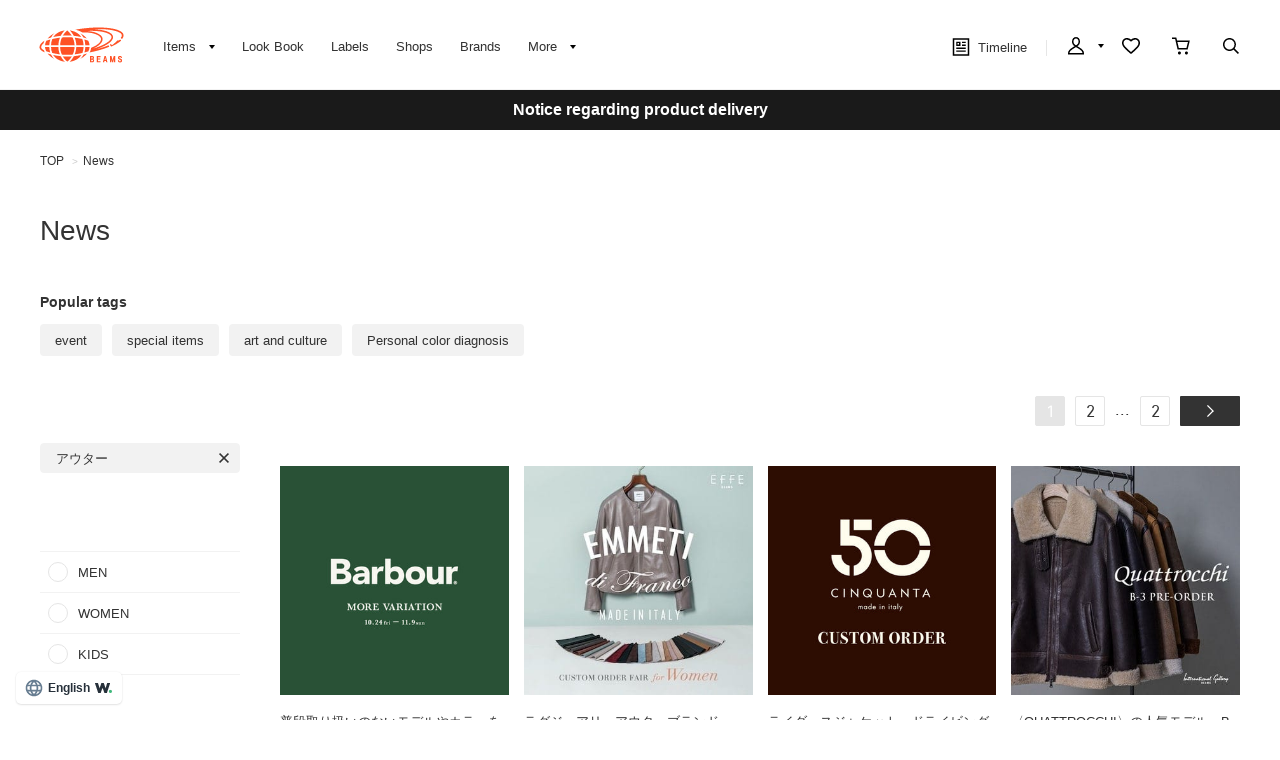

--- FILE ---
content_type: text/html; charset=utf-8
request_url: https://www.beams.co.jp/news/?hashtag=317
body_size: 15901
content:
<!DOCTYPE html>
<html lang="ja" prefix="og: http://ogp.me/ns# fb: http://ogp.me/ns/fb# article: http://ogp.me/ns/article#">
<head>
<meta charset="utf-8">
<meta content="IE=edge,chrome=1" http-equiv="X-UA-Compatible">
<meta content="width=1280" name="viewport">
<meta name="format-detection" content="telephone=no" />

<title>ニュース｜BEAMS</title>

<meta name="description" content="ポップアップショップ、キャンペーン、注目アイテムの発売情報など、BEAMSの最新ニュースをご紹介。BEAMS（ビームス）公式通販サイト。新着アイテムやスタッフスタイリングをご紹介。最短翌日発送。会員サービスは全店共通で利用可能。通常ポイント2%還元。買物や行動でマイルを貯めてポイント還元率アップ">
<meta name="keywords" content="BEAMS,ビームス,メンズ,レディース,オンラインショップ,online shop,ファッション通販,通販">

	    <meta name="p:domain_verify" content="1c665f1a909f4f8606b1a0e3ede5b597"/>
    <link href="//cdn.beams.co.jp/css/style.css?250828" rel="stylesheet" />
    <link rel="stylesheet" type="text/css" href="//cdn.beams.co.jp/css/cookie_policy.css?250828" />
    <script src="//cdn.beams.co.jp/lib/jquery.js?250828"></script>
    <script src="//cdn.beams.co.jp/lib/jquery-ui.js?250828"></script>
    <script src="//cdn.beams.co.jp/lib/goods/jquery.tile.min.js?250828"></script>
    <script src="//cdn.beams.co.jp/js/jquery.nivo.slider.pack.js?250828"></script>
    <script src="//cdn.beams.co.jp/js/common.js?250828"></script>
    <script src="//cdn.beams.co.jp/js/user.js?250828"></script>
    <script src="//cdn.beams.co.jp/js/estimate_savecard.js?250828"></script>
    <!--[if IE 8]>
      <script src="//cdn.beams.co.jp/js/pie_ie678.js?250828"></script>
      <script src="//cdn.beams.co.jp/js/init_ie8.js?250828"></script>
    <![endif]-->
    <script>
      jQuery_system = jQuery;
    </script>
    <link href="//cdn.beams.co.jp/beams/css/pc/vendor.css?250828" rel="stylesheet" media="all" />
    <link href="//cdn.beams.co.jp/beams/css/pc/cri_liveact.css?250828" rel="stylesheet" media="all" />
    <link href="//cdn.beams.co.jp/beams/css/pc/application.css?250828" rel="stylesheet" media="all" />
    <link href="//cdn.beams.co.jp/beams/css/pc/application2.css?250828" rel="stylesheet" media="all" />
    <script src="//cdn.beams.co.jp/beams/javascript/pc/vendor.js?250828"></script>
    <script src="//cdn.beams.co.jp/beams/javascript/pc/bundle.js?250828"></script>
    <script src="//cdn.beams.co.jp/beams/javascript/pc/cri_liveact.js?250828"></script>
    <script src="//cdn.beams.co.jp/beams/javascript/pc/cri_liveact_framework.js?250828"></script>
    <script src="//cdn.beams.co.jp/beams/javascript/pc/application.js?250828"></script>
    <script src="//cdn.beams.co.jp/beams/javascript/pc/application2.js?250828"></script>
    <script>
      if(jQuery_system) jQuery = jQuery_system
    </script>
    <script src="//cdn.beams.co.jp/lib/jquery.balloon.js?250828"></script>
    <script type="text/javascript" src="//cdn.beams.co.jp/js/goods_cartlist.js?250828"></script>
    <link rel="shortcut icon" type="image/x-icon" href="/favicon.ico" />
    <link rel="apple-touch-icon-precomposed" type="image/x-icon" href="/apple-touch-icon-precomposed.png" />
    <script src="//cdn.beams.co.jp/js/LeftMenu_Ajax.js?250828"></script>
<script src="https://sdk.hellouniweb.com/base/main.js" data-account="YnzhiRZP"></script>

<!-- Optimize Next -->
<script>(function(p,r,o,j,e,c,t,g){
p['_'+t]={};g=r.createElement('script');g.src='https://www.googletagmanager.com/gtm.js?id=GTM-'+t;r[o].prepend(g);
g=r.createElement('style');g.innerText='.'+e+t+'{visibility:hidden!important}';r[o].prepend(g);
r[o][j].add(e+t);setTimeout(function(){if(r[o][j].contains(e+t)){r[o][j].remove(e+t);p['_'+t]=0}},c)
})(window,document,'documentElement','classList','loading',2000,'WFHSB4KF')</script>
<!-- End Optimize Next -->

<script type="text/javascript" src="//cdn.beams.co.jp/js/goods_ajax_cart.js?250828"></script>
<script type="text/javascript" src="//cdn.beams.co.jp/js/goods_ajax_bookmark.js?250828"></script>
<script type="text/javascript" src="//cdn.beams.co.jp/js/goods_ajax_quickview.js?250828"></script>
<script type="text/javascript" src="//cdn.beams.co.jp/js/goodslistajax.js?250828"></script>
<link rel="stylesheet" type="text/css" href="//cdn.beams.co.jp/css/core.css?250828">
<link rel="stylesheet" type="text/css" href="//cdn.beams.co.jp/css/skin.css?250828">




<meta property="og:image" content="https://cdn.beams.co.jp/img/ogp/top/ogp.jpg">
<meta property="og:site_name" content="BEAMS公式サイト">
<meta property="og:type" content="website">

<meta property="fb:app_id" content="414883048568439">
<meta property="og:locale" content="ja_JP">






<script type="text/javascript" src="//7230564.collect.igodigital.com/collect.js"></script>

<link href="https://www.beams.co.jp/news/" hreflang="ja" rel="alternate">
<link href="https://www.beams.co.jp/en/news/" hreflang="en" rel="alternate">
<link href="https://www.beams.co.jp/zh-CHS/news/" hreflang="zh-Hans" rel="alternate">
<link href="https://www.beams.co.jp/zh-CHT/news/" hreflang="zh-Hant" rel="alternate">
<script async="" data-wovnio="key=ym4IH-&amp;defaultLang=ja&amp;currentLang=ja&amp;urlPattern=path&amp;backend=true&amp;langParamName=wovn&amp;backendVersion=WOVN.proxy_0.20.1" src="https://j.wovn.io/1"></script>

</head>
<body

		

>

<div class="all-pc-container wrapper_">
		<div id="beams-header-wrapper">
	
		
				<!-- ReviCo Tag Start -->
<div id="revico-review-tagmanager" class="revico-tagmanager" data-revico-tenantid="ecf9afc4-a56f-49dd-a8da-63663a18486c" data-revico-tagmanager-code="revico-tagmanager"></div>
<script type="text/javascript" charset="UTF-8" src="https://show.revico.jp/providejs/tagmanager.js" defer></script>
<!-- ReviCo Tag End -->
<header id="beams-header">
  <nav>
    <div class="header-1200">
      <!-- left -->
      <div class="beams-header-left">
        <h1 class="header-beams-logo">
          <a href="/">BEAMS（ビームス）</a>
        </h1>
        <ul class="pc-navigation-menu">
          <li class="pc-navigation-menu-item has-children">
            <a href="/pages/categorylist.aspx">
              <span>アイテム</span>
            </a>
            <!-- サブメニュー -->
            <div class="category-filter-wrapper pc-navigation-menu-item-children" id="beams-pc-navigation-category-wrapper">
              <div class="beams-pc-navigation-category">
                <ul class="beams-list-category item-category category-filter toggle-select preset-by-cookie enable-all-cat-mode">
                  <li class="beams-list-category-item">MEN</li>
                  <li class="beams-list-category-item">WOMEN</li>
                  <li class="beams-list-category-item">KIDS</li>
                </ul>

								
								<div class="beams-list-itemcat-container">
									<!-- 1列目 -->
									<ul class="beams-list-itemcat">
										<!-- ALL -->
										<li class="beams-list-itemcat-item category-filter-item ALL">
											<a class="all" href="/search/?sex=OFF&amp;search=true">すべてのアイテムを見る</a>
										</li>
										<li class="beams-list-itemcat-item category-filter-item ALL">
											<a class="shirt" href="/category/shirt/?sex=OFF">シャツ・ブラウス</a>
										</li>
										<li class="beams-list-itemcat-item category-filter-item ALL">
											<a class="tshirt" href="/category/t-shirt/?sex=OFF">Tシャツ・カットソー</a>
										</li>
										<li class="beams-list-itemcat-item category-filter-item ALL">
											<a class="tops" href="/category/tops/?sex=OFF">トップス</a>
										</li>
										<li class="beams-list-itemcat-item category-filter-item ALL">
											<a class="jacket" href="/category/jacket/?sex=OFF">ジャケット</a>
										</li>
										<li class="beams-list-itemcat-item category-filter-item ALL">
											<a class="blouson" href="/category/blouson/?sex=OFF">ブルゾン</a>
										</li>
										<!-- MEN -->
										<li class="beams-list-itemcat-item category-filter-item MEN">
											<a class="all" href="/search/?sex=M&amp;search=true">すべてのアイテムを見る</a>
										</li>
										<li class="beams-list-itemcat-item category-filter-item MEN">
											<a class="shirt" href="/category/shirt/?sex=M">シャツ・ブラウス</a>
										</li>
										<li class="beams-list-itemcat-item category-filter-item MEN">
											<a class="tshirt" href="/category/t-shirt/?sex=M">Tシャツ・カットソー</a>
										</li>
										<li class="beams-list-itemcat-item category-filter-item MEN">
											<a class="tops" href="/category/tops/?sex=M">トップス</a>
										</li>
										<li class="beams-list-itemcat-item category-filter-item MEN">
											<a class="jacket" href="/category/jacket/?sex=M">ジャケット</a>
										</li>
										<li class="beams-list-itemcat-item category-filter-item MEN">
											<a class="blouson" href="/category/blouson/?sex=M">ブルゾン</a>
										</li>
										<!-- WOMEN -->
										<li class="beams-list-itemcat-item category-filter-item WOMEN">
											<a class="all" href="/search/?sex=W&amp;search=true">すべてのアイテムを見る</a>
										</li>
										<li class="beams-list-itemcat-item category-filter-item WOMEN">
											<a class="shirt" href="/category/shirt/?sex=W">シャツ・ブラウス</a>
										</li>
										<li class="beams-list-itemcat-item category-filter-item WOMEN">
											<a class="tshirt" href="/category/t-shirt/?sex=W">Tシャツ・カットソー</a>
										</li>
										<li class="beams-list-itemcat-item category-filter-item WOMEN">
											<a class="tops" href="/category/tops/?sex=W">トップス</a>
										</li>
										<li class="beams-list-itemcat-item category-filter-item WOMEN">
											<a class="jacket" href="/category/jacket/?sex=W">ジャケット</a>
										</li>
										<li class="beams-list-itemcat-item category-filter-item WOMEN">
											<a class="blouson" href="/category/blouson/?sex=W">ブルゾン</a>
										</li>
										<!-- KIDS -->
										<li class="beams-list-itemcat-item category-filter-item KIDS">
											<a class="all" href="/search/?sex=K&amp;search=true">すべてのアイテムを見る</a>
										</li>
										<li class="beams-list-itemcat-item category-filter-item KIDS">
											<a class="shirt" href="/category/shirt/?sex=K">シャツ・ブラウス</a>
										</li>
										<li class="beams-list-itemcat-item category-filter-item KIDS">
											<a class="tshirt" href="/category/t-shirt/?sex=K">Tシャツ・カットソー</a>
										</li>
										<li class="beams-list-itemcat-item category-filter-item KIDS">
											<a class="tops" href="/category/tops/?sex=K">トップス</a>
										</li>
										<li class="beams-list-itemcat-item category-filter-item KIDS">
											<a class="jacket" href="/category/jacket/?sex=K">ジャケット</a>
										</li>
										<li class="beams-list-itemcat-item category-filter-item KIDS">
											<a class="blouson" href="/category/blouson/?sex=K">ブルゾン</a>
										</li>
									</ul>
									<!-- 2列目 -->
									<ul class="beams-list-itemcat">
										<!-- ALL -->
										<li class="beams-list-itemcat-item category-filter-item ALL">
											<a class="coat" href="/category/coat/?sex=OFF">コート</a>
										</li>
										<li class="beams-list-itemcat-item category-filter-item ALL">
											<a class="pants" href="/category/pants/?sex=OFF">パンツ</a>
										</li>
										<li class="beams-list-itemcat-item category-filter-item ALL">
											<a class="skirt" href="/category/skirt/?sex=OFF">スカート</a>
										</li>
										<li class="beams-list-itemcat-item category-filter-item ALL">
											<a class="onepiece" href="/category/one-piece/?sex=OFF">ワンピース</a>
										</li>
										<li class="beams-list-itemcat-item category-filter-item ALL">
											<a class="suit" href="/category/suit/?sex=OFF">スーツ・ネクタイ</a>
										</li>
										<li class="beams-list-itemcat-item category-filter-item ALL">
											<a class="bag" href="/category/bag/?sex=OFF">バッグ</a>
										</li>
										<!-- MEN -->
										<li class="beams-list-itemcat-item category-filter-item MEN">
											<a class="coat" href="/category/coat/?sex=M">コート</a>
										</li>
										<li class="beams-list-itemcat-item category-filter-item MEN">
											<a class="pants" href="/category/pants/?sex=M">パンツ</a>
										</li>
										<li class="beams-list-itemcat-item category-filter-item MEN">
											<a class="suit" href="/category/suit/?sex=M">スーツ・ネクタイ</a>
										</li>
										<li class="beams-list-itemcat-item category-filter-item MEN">
											<a class="bag" href="/category/bag/?sex=M">バッグ</a>
										</li>
										<li class="beams-list-itemcat-item category-filter-item MEN">
											<a class="shoes" href="/category/shoes/?sex=M">シューズ</a>
										</li>
										<li class="beams-list-itemcat-item category-filter-item MEN">
											<a class="fashion-zakka" href="/category/fashiongoods/?sex=M">ファッション雑貨</a>
										</li>
										<!-- WOMEN -->
										<li class="beams-list-itemcat-item category-filter-item WOMEN">
											<a class="coat" href="/category/coat/?sex=W">コート</a>
										</li>
										<li class="beams-list-itemcat-item category-filter-item WOMEN">
											<a class="pants" href="/category/pants/?sex=W">パンツ</a>
										</li>
										<li class="beams-list-itemcat-item category-filter-item WOMEN">
											<a class="skirt" href="/category/skirt/?sex=W">スカート</a>
										</li>
										<li class="beams-list-itemcat-item category-filter-item WOMEN">
											<a class="onepiece" href="/category/one-piece/?sex=W">ワンピース</a>
										</li>
										<li class="beams-list-itemcat-item category-filter-item WOMEN">
											<a class="suit" href="/category/suit/?sex=W">スーツ・ネクタイ</a>
										</li>
										<li class="beams-list-itemcat-item category-filter-item WOMEN">
											<a class="bag" href="/category/bag/?sex=W">バッグ</a>
										</li>
										<!-- KIDS -->
										<li class="beams-list-itemcat-item category-filter-item KIDS">
											<a class="coat" href="/category/coat/?sex=K">コート</a>
										</li>
										<li class="beams-list-itemcat-item category-filter-item KIDS">
											<a class="pants" href="/category/pants/?sex=K">パンツ</a>
										</li>
										<li class="beams-list-itemcat-item category-filter-item KIDS">
											<a class="skirt" href="/category/skirt/?sex=K">スカート</a>
										</li>
										<li class="beams-list-itemcat-item category-filter-item KIDS">
											<a class="onepiece" href="/category/one-piece/?sex=K">ワンピース</a>
										</li>
										<li class="beams-list-itemcat-item category-filter-item KIDS">
											<a class="suit" href="/category/suit/?sex=K">スーツ・ネクタイ</a>
										</li>
										<li class="beams-list-itemcat-item category-filter-item KIDS">
											<a class="bag" href="/category/bag/?sex=K">バッグ</a>
										</li>
									</ul>
									<!-- 3列目 -->
									<ul class="beams-list-itemcat">
										<!-- ALL -->
										<li class="beams-list-itemcat-item category-filter-item ALL">
											<a class="shoes" href="/category/shoes/?sex=OFF">シューズ</a>
										</li>
										<li class="beams-list-itemcat-item category-filter-item ALL">
											<a class="fashion-zakka" href="/category/fashiongoods/?sex=OFF">ファッション雑貨</a>
										</li>
										<li class="beams-list-itemcat-item category-filter-item ALL">
											<a class="wallet" href="/category/wallet/?sex=OFF">財布・小物</a>
										</li>
										<li class="beams-list-itemcat-item category-filter-item ALL">
											<a class="watch" href="/category/watch/?sex=OFF">時計</a>
										</li>
										<li class="beams-list-itemcat-item category-filter-item ALL">
											<a class="hair-accessory" href="/category/hair-accessory/?sex=OFF">ヘアアクセサリー</a>
										</li>
										<li class="beams-list-itemcat-item category-filter-item ALL">
											<a class="accessory" href="/category/accessory/?sex=OFF">アクセサリー</a>
										</li>
										<!-- MEN -->
										<li class="beams-list-itemcat-item category-filter-item MEN">
											<a class="wallet" href="/category/wallet/?sex=M">財布・小物</a>
										</li>
										<li class="beams-list-itemcat-item category-filter-item MEN">
											<a class="watch" href="/category/watch/?sex=M">時計</a>
										</li>
										<li class="beams-list-itemcat-item category-filter-item MEN">
											<a class="hair-accessory" href="/category/hair-accessory/?sex=M">ヘアアクセサリー</a>
										</li>
										<li class="beams-list-itemcat-item category-filter-item MEN">
											<a class="accessory" href="/category/accessory/?sex=M">アクセサリー</a>
										</li>
										<li class="beams-list-itemcat-item category-filter-item MEN">
											<a class="underwear" href="/category/underwear/?sex=M">アンダーウェア・着物</a>
										</li>
										<li class="beams-list-itemcat-item category-filter-item MEN">
											<a class="legwear" href="/category/legwear/?sex=M">レッグウェア</a>
										</li>
										<!-- WOMEN -->
										<li class="beams-list-itemcat-item category-filter-item WOMEN">
											<a class="shoes" href="/category/shoes/?sex=W">シューズ</a>
										</li>
										<li class="beams-list-itemcat-item category-filter-item WOMEN">
											<a class="fashion-zakka" href="/category/fashiongoods/?sex=W">ファッション雑貨</a>
										</li>
										<li class="beams-list-itemcat-item category-filter-item WOMEN">
											<a class="wallet" href="/category/wallet/?sex=W">財布・小物</a>
										</li>
										<li class="beams-list-itemcat-item category-filter-item WOMEN">
											<a class="watch" href="/category/watch/?sex=W">時計</a>
										</li>
										<li class="beams-list-itemcat-item category-filter-item WOMEN">
											<a class="hair-accessory" href="/category/hair-accessory/?sex=W">ヘアアクセサリー</a>
										</li>
										<li class="beams-list-itemcat-item category-filter-item WOMEN">
											<a class="accessory" href="/category/accessory/?sex=W">アクセサリー</a>
										</li>
										<!-- KIDS -->
										<li class="beams-list-itemcat-item category-filter-item KIDS">
											<a class="shoes" href="/category/shoes/?sex=K">シューズ</a>
										</li>
										<li class="beams-list-itemcat-item category-filter-item KIDS">
											<a class="fashion-zakka" href="/category/fashiongoods/?sex=K">ファッション雑貨</a>
										</li>
										<li class="beams-list-itemcat-item category-filter-item KIDS">
											<a class="wallet" href="/category/wallet/?sex=K">財布・小物</a>
										</li>
										<li class="beams-list-itemcat-item category-filter-item KIDS">
											<a class="watch" href="/category/watch/?sex=K">時計</a>
										</li>
										<li class="beams-list-itemcat-item category-filter-item KIDS">
											<a class="hair-accessory" href="/category/hair-accessory/?sex=K">ヘアアクセサリー</a>
										</li>
										<li class="beams-list-itemcat-item category-filter-item KIDS">
											<a class="accessory" href="/category/accessory/?sex=K">アクセサリー</a>
										</li>
									</ul>
									<!-- 4列目 -->
									<ul class="beams-list-itemcat">
										<!-- ALL -->
										<li class="beams-list-itemcat-item category-filter-item ALL">
											<a class="underwear" href="/category/underwear/?sex=OFF">アンダーウェア・着物</a>
										</li>
										<li class="beams-list-itemcat-item category-filter-item ALL">
											<a class="legwear" href="/category/legwear/?sex=OFF">レッグウェア</a>
										</li>
										<li class="beams-list-itemcat-item category-filter-item ALL">
											<a class="cap" href="/category/hat/?sex=OFF">帽子</a>
										</li>
										<li class="beams-list-itemcat-item category-filter-item ALL">
											<a class="interior" href="/category/interior/?sex=OFF">インテリア</a>
										</li>
										<li class="beams-list-itemcat-item category-filter-item ALL">
											<a class="outdoor" href="/category/outdoor/?sex=OFF">アウトドア・スポーツ</a>
										</li>
										<li class="beams-list-itemcat-item category-filter-item ALL">
											<a class="kitchen" href="/category/tablewear/?sex=OFF">食器・キッチン・食品</a>
										</li>
										<!-- MEN -->
										<li class="beams-list-itemcat-item category-filter-item MEN">
											<a class="cap" href="/category/hat/?sex=M">帽子</a>
										</li>
										<li class="beams-list-itemcat-item category-filter-item MEN">
											<a class="interior" href="/category/interior/?sex=M">インテリア</a>
										</li>
										<li class="beams-list-itemcat-item category-filter-item MEN">
											<a class="outdoor" href="/category/outdoor/?sex=M">アウトドア・スポーツ</a>
										</li>
										<li class="beams-list-itemcat-item category-filter-item MEN">
											<a class="kitchen" href="/category/tablewear/?sex=M">食器・キッチン・食品</a>
										</li>
										<li class="beams-list-itemcat-item category-filter-item MEN">
											<a class="zakka" href="/category/hobby/?sex=M">雑貨・ホビー</a>
										</li>
										<li class="beams-list-itemcat-item category-filter-item MEN">
											<a class="cosme" href="/category/cosmetics/?sex=M">コスメ・香水</a>
										</li>
										<!-- WOMEN -->
										<li class="beams-list-itemcat-item category-filter-item WOMEN">
											<a class="underwear" href="/category/underwear/?sex=W">アンダーウェア・着物</a>
										</li>
										<li class="beams-list-itemcat-item category-filter-item WOMEN">
											<a class="legwear" href="/category/legwear/?sex=W">レッグウェア</a>
										</li>
										<li class="beams-list-itemcat-item category-filter-item WOMEN">
											<a class="cap" href="/category/hat/?sex=W">帽子</a>
										</li>
										<li class="beams-list-itemcat-item category-filter-item WOMEN">
											<a class="interior" href="/category/interior/?sex=W">インテリア</a>
										</li>
										<li class="beams-list-itemcat-item category-filter-item WOMEN">
											<a class="outdoor" href="/category/outdoor/?sex=W">アウトドア・スポーツ</a>
										</li>
										<li class="beams-list-itemcat-item category-filter-item WOMEN">
											<a class="kitchen" href="/category/tablewear/?sex=W">食器・キッチン・食品</a>
										</li>
										<!-- KIDS -->
										<li class="beams-list-itemcat-item category-filter-item KIDS">
											<a class="underwear" href="/category/underwear/?sex=K">アンダーウェア・着物</a>
										</li>
										<li class="beams-list-itemcat-item category-filter-item KIDS">
											<a class="legwear" href="/category/legwear/?sex=K">レッグウェア</a>
										</li>
										<li class="beams-list-itemcat-item category-filter-item KIDS">
											<a class="cap" href="/category/hat/?sex=K">帽子</a>
										</li>
										<li class="beams-list-itemcat-item category-filter-item KIDS">
											<a class="interior" href="/category/interior/?sex=K">インテリア</a>
										</li>
										<li class="beams-list-itemcat-item category-filter-item KIDS">
											<a class="outdoor" href="/category/outdoor/?sex=K">アウトドア・スポーツ</a>
										</li>
										<li class="beams-list-itemcat-item category-filter-item KIDS">
											<a class="kitchen" href="/category/tablewear/?sex=K">食器・キッチン・食品</a>
										</li>
									</ul>
									<!-- 5列目 -->
									<ul class="beams-list-itemcat">
										<!-- ALL -->
										<li class="beams-list-itemcat-item category-filter-item ALL">
											<a class="zakka" href="/category/hobby/?sex=OFF">雑貨・ホビー</a>
										</li>
										<li class="beams-list-itemcat-item category-filter-item ALL">
											<a class="cosme" href="/category/cosmetics/?sex=OFF">コスメ・香水</a>
										</li>
										<li class="beams-list-itemcat-item category-filter-item ALL">
											<a class="music-books" href="/category/music/?sex=OFF">音楽・本</a>
										</li>
										<li class="beams-list-itemcat-item category-filter-item ALL">
											<a class="maternity" href="/category/maternity/?sex=OFF">マタニティ・ベビー</a>
										</li>
										<li class="beams-list-itemcat-item category-filter-item ALL">
											<a class="others" href="/category/etc/?sex=OFF">その他</a>
										</li>
										<li class="beams-list-itemcat-item category-filter-item ALL">
											<a class="outlet" href="/outlet/?sex=OFF">アウトレット</a>
										</li>
										<!-- MEN -->
										<li class="beams-list-itemcat-item category-filter-item MEN">
											<a class="music-books" href="/category/music/?sex=M">音楽・本</a>
										</li>
										<li class="beams-list-itemcat-item category-filter-item MEN">
											<a class="maternity" href="/category/maternity/?sex=M">マタニティ・ベビー</a>
										</li>
										<li class="beams-list-itemcat-item category-filter-item MEN">
											<a class="others" href="/category/etc/?sex=M">その他</a>
										</li>
										<li class="beams-list-itemcat-item category-filter-item MEN">
											<a class="outlet" href="/outlet/?sex=M">アウトレット</a>
										</li>
										<!-- WOMEN -->
										<li class="beams-list-itemcat-item category-filter-item WOMEN">
											<a class="zakka" href="/category/hobby/?sex=W">雑貨・ホビー</a>
										</li>
										<li class="beams-list-itemcat-item category-filter-item WOMEN">
											<a class="cosme" href="/category/cosmetics/?sex=W">コスメ・香水</a>
										</li>
										<li class="beams-list-itemcat-item category-filter-item WOMEN">
											<a class="music-books" href="/category/music/?sex=W">音楽・本</a>
										</li>
										<li class="beams-list-itemcat-item category-filter-item WOMEN">
											<a class="maternity" href="/category/maternity/?sex=W">マタニティ・ベビー</a>
										</li>
										<li class="beams-list-itemcat-item category-filter-item WOMEN">
											<a class="others" href="/category/etc/?sex=W">その他</a>
										</li>
										<li class="beams-list-itemcat-item category-filter-item WOMEN">
											<a class="outlet" href="/outlet/?sex=W">アウトレット</a>
										</li>
										<!-- KIDS -->
										<li class="beams-list-itemcat-item category-filter-item KIDS">
											<a class="zakka" href="/category/hobby/?sex=K">雑貨・ホビー</a>
										</li>
										<li class="beams-list-itemcat-item category-filter-item KIDS">
											<a class="cosme" href="/category/cosmetics/?sex=K">コスメ・香水</a>
										</li>
										<li class="beams-list-itemcat-item category-filter-item KIDS">
											<a class="maternity" href="/category/maternity/?sex=K">マタニティ・ベビー</a>
										</li>
										<li class="beams-list-itemcat-item category-filter-item KIDS">
											<a class="others" href="/category/etc/?sex=K">その他</a>
										</li>
										<li class="beams-list-itemcat-item category-filter-item KIDS">
											<a class="outlet" href="/outlet/?sex=K">アウトレット</a>
										</li>
									</ul>
								</div>

              </div>
            </div>
          </li>
         <li class="pc-navigation-menu-item">
           <a href="/styling/">スタイリング</a>
         </li>
         <li class="pc-navigation-menu-item">
           <a href="/label/">レーベル</a>
         </li>
         <li class="pc-navigation-menu-item">
           <a href="/shop/">ショップ</a>
         </li>
         <li class="pc-navigation-menu-item">
           <a href="/brand/">ブランド</a>
         </li>
          <li class="pc-navigation-menu-item has-children">
            <span>もっと見る</span>
            <!-- サブメニュー -->
            <div class="pc-navigation-menu-item-children" id="beams-pc-navigation-others-wrapper">
             <ul class="list-others first">
               <li class="list-others-item">
                 <a href="/staff/">ビームススタッフ</a>
               </li>
               <li class="list-others-item">
                 <a href="/video/">ビデオ</a>
               </li>
               <li class="list-others-item">
                 <a href="/ranking/">売り上げランキング</a>
               </li>
               <li class="list-others-item">
                 <a href="/blog/">ブログ</a>
               </li>
               <li class="list-others-item">
                 <a href="/feature/">特集</a>
               </li>
               <li class="list-others-item">
                 <a href="/photolog/">フォトログ</a>
               </li>
               <li class="list-others-item">
                 <a href="/news/">ニュース</a>
               </li>
               <li class="list-others-item">
                 <a href="http://www.beams.co.jp/service/">オーダー/サービス</a>
               </li>
             </ul>
             <div class="list-others-about">
               <h2 class="list-others-about-title">BEAMS について</h2>
               <ul class="list-others-about-item-holder">
                 <dd class="list-others-item">
                   <a target="_blank" href="https://support.beams.co.jp/s/informationlist">重要なお知らせ</a>
                 </dd>
                 <dd class="list-others-item">
                   <a target="_blank" href="http://www.beams.co.jp/company/">企業情報</a>
                 </dd>
                 <dd class="list-others-item">
                   <a target="_blank" href="https://www.beams.co.jp/company/about/socialactivity/">社会活動</a>
                 </dd>
                 <dd class="list-others-item dubl">
                   <a href="https://www.beams.co.jp/beamsbusinessproduce/" target="_blank">
                     ビジネスプロデュース/
                     <br>
                     法人のお客様
                   </a>
                 </dd>
                 <dd class="list-others-item">
                   <a target="_blank" href="https://www.beams.co.jp/project/">アート/プロジェクト</a>
                 </dd>
                 <dd class="list-others-item">
                   <a target="_blank" href="https://support.beams.co.jp/s/">お問い合わせ</a>
                 </dd>
                 <dd class="list-others-item">
                   <a target="_blank" href="http://www.beams.co.jp/recruit/">採用情報</a>
                 </dd>
               </ul>
             </div>
            </div>
          </li>
        </ul>
      </div>
      <!-- right -->
      <div class="beams-header-right">
        <ul class="pc-navigation-menu">
          <li class="pc-navigation-menu-item pc-navigation-timeline">
            <a class="header-timeline" href="/timeline/"><span class="header-icon">
              <i></i>
              タイムライン
            </span>
              
            </a>
          </li>
          <li class="pc-navigation-menu-item has-children">
            <a class="header-mypage" href="/club/menu.aspx"><span class="header-icon">マイページ</span>
            </a>
            <!-- サブメニュー -->
            <div class="pc-navigation-menu-item-children" id="beams-pc-navigation-mypage-wrapper">
              <ul class="list-others">
                <li class="list-others-item">
                  <a href="/club/menu.aspx">ログイン</a>
                </li>
                <li class="list-others-item">
                  <a href="/club/agree.aspx">新規会員登録</a>
                </li>
                <li class='list-others-item'>
                  <a href="/pages/clubguide.aspx">会員サービスについて</a>
                </li>
                <li class="list-others-item">
                  <a href="//support.beams.co.jp/guide/s/article/00-01">初めてのお客様</a>
                </li>
              </ul>
            </div>
          </li>
          <li class="pc-navigation-menu-item">
            <a class="header-fav" href="/club/bookmark.aspx"><span class="header-icon">お気に入り／フォロー</span>
            </a>
          </li>
          <li class="pc-navigation-menu-item">
            <a class="header-cart" href="/cart/cart.aspx"><span class="header-icon">カート</span>
              <span id="jscart_replace_"></span>
            </a>
          </li>
          <li class="pc-navigation-menu-item">
            <a class="header-search" href="/search/"><span class="header-icon">こだわり検索</span>
            </a>
          </li>
        </ul>
      </div>
    </div>
  </nav>
</header>
		
	
	</div>
<div id="pid_news_list"

>
<input name="isLogined" type="hidden" value="0">


	
		<div id="goto-sp-site">
			<a href="https://www.beams.co.jp/?ismodesmartphone=on"><img alt="スマートフォン版サイトを表示" src="//cdn.beams.co.jp/beams/images/pc/common/goto-sp-site.png" />
			</a>
		</div>

	
		<style>
.special-offer_temp {  position: relative; }
.special-offer_temp a { display: block; height: 56px; width: 100%;}
</style>


<!-- 黒帯ここから -->

<!--<div class="special-offer_temp" style="position: relative; display:block; ">
<a href="https://support.beams.co.jp/s/informationdetail?InfoId=a09fB00000G29SbQAJ" 
style="background:#1a1a1a; padding: 12px 0; width: 100%; text-align:center; font-weight: bold; color: #ffffff; height: auto;">
偽サイト・偽物（商品）にご注意ください
</a>
</div>-->

<!--<div class="special-offer_temp" style="position: relative; display:block; ">
<a href="https://support.beams.co.jp/s/informationdetail?InfoId=a092w00002MrB6I" 
style="background:#1a1a1a; padding: 12px 0; width: 100%; text-align:center; font-weight: bold; color: #ffffff; height: auto;">
お買い物の際のシステムエラーについて
</a>
</div>-->


<!--<div class="special-offer_temp" style="position: relative; display:block; ">
<a href="https://support.beams.co.jp/s/informationdetail?InfoId=a092w00001AMGWP" 
style="background:#1a1a1a; padding: 12px 0; width: 100%; text-align:center; font-weight: bold; color: #ffffff; height: auto;">
【復旧】会員ログインのエラーについて
</a>
</div>-->

<!--<div class="special-offer_temp" style="position: relative; display:block; ">
<a href="https://support.beams.co.jp/s/informationdetail?InfoId=a09Ig000009IEtn" 
style="background:#1a1a1a; padding: 12px 0; width: 100%; text-align:center; font-weight: bold; color: #ffffff; height: auto;">
商品のお届け・店舗での販売に関するお知らせ
</a>
</div>-->

<!--<div class="special-offer_temp" style="position: relative; display:block; ">
<a href="https://support.beams.co.jp/s/informationdetail?InfoId=a092w00000FG6Cw" 
style="background:#1a1a1a; padding: 12px 0; width: 100%; text-align:center; font-weight: bold; color: #ffffff; height: auto;">
システムメンテナンスに伴う公式オンラインショップサイト停止のお知らせ
</a>
</div>-->

<!--<div class="special-offer_temp" style="position: relative; display:block; ">
<a href="https://support.beams.co.jp/s/informationdetail?InfoId=a09Ig000000xUgj" 
style="background:#1a1a1a; padding: 12px 0; width: 100%; text-align:center; font-weight: bold; color: #ffffff; height: auto;">
「取り置き・取り寄せサービス」一時停止および配送に関するお知らせ
</a>
</div>-->

<!--<div class="special-offer_temp" style="position: relative; display:block; ">
<a href="https://www.beams.co.jp/news/4118/" 
style="background:#1a1a1a; padding: 12px 0; width: 100%; text-align:center; font-weight: bold; color: #ffffff; height: auto;">
会員プログラムの変更とサイトメンテナンスのお知らせ
</a>
</div>-->

<div class="special-offer_temp" style="position: relative; display:block; ">
<a href="https://support.beams.co.jp/s/informationdetail?InfoId=a092w00000FGsYR" 
style="background:#1a1a1a; padding: 12px 0; width: 100%; text-align:center; font-weight: bold; color: #ffffff; height: auto;">
商品お届けに関するお知らせ
</a>
</div>

<!--<div class="special-offer_temp" style="position: relative; display:block; ">
<a href="https://support.beams.co.jp/s/informationdetail?InfoId=a092w00001mpjWt" 
style="background:#1a1a1a; padding: 12px 0; width: 100%; text-align:center; font-weight: bold; color: #ffffff; height: auto;">
アクセス集中に関するお詫び
</a>
</div>-->

<!--<div class="special-offer_temp" style="position: relative; display:block; ">
<a href="https://support.beams.co.jp/s/informationdetail?InfoId=a092w00002FlXtV" 
style="background:#1a1a1a; padding: 12px 0; width: 100%; text-align:center; font-weight: bold; color: #ffffff; height: auto;">
送料改定のお知らせ
</a>
</div>-->

<!-- /黒帯ここまで -->

<!-- // BESMS LIVE バナー 
<div id="beams_live_embed"></div>
<script src="https://live.beams.co.jp/js/embed/program.js"></script>
 BESMS LIVE バナー // -->

	

	
<div id="refine-search"></div>
<div class="beams-pc-wrapper">
	<div class="breadcrumb-list">
		<ul itemscope itemtype="https://schema.org/BreadcrumbList">
			<li itemprop="itemListElement" itemscope itemtype="https://schema.org/ListItem">
				<a itemprop="item" href="https://www.beams.co.jp/"><span itemprop="name">TOP</span></a>
				<meta itemprop="position" content="1">
			</li>
			<li class="right-arrow">></li>
			<li itemprop="itemListElement" itemscope itemtype="https://schema.org/ListItem">
				<a itemprop="item" href="/news/"><span itemprop="name">ニュース</span></a>
				<meta itemprop="position" content="2">
			</li>
		</ul>
	</div>
	
	<div class="index-header">
		<h1>
			
			ニュース
			
		</h1>
	</div>
</div>
	
<div class="beams-pc-wrapper index-header-tags">
	<div class="tags">
		<h2 class="tags-title">
			人気のタグ
		</h2>
		<div class="tags-content">
			<ul class="tags-list">
				<li>
	<a href="/news/?hashtag=2395">イベント</a>
</li><li>
	<a href="/news/?hashtag=27922">スペシャルアイテム</a>
</li><li>
	<a href="/news/?hashtag=76456">アートとカルチャー</a>
</li><li>
	<a href="/news/?hashtag=91244">パーソナルカラー診断</a>
</li>
			</ul>
		</div>
	</div>
</div>

<div class="item-index-subheader">
	<div class="beams-pc-wrapper">
		<div class="main-category">
			<span class="cat">
				
				ニュース
				
			</span>
		</div>
		<div class="btn-modal" data-remodal-target="refine-search">
			<span class="search-icon"></span>
			<span>こだわり条件で絞り込み</span>
			<span class="arrowright-icon"></span>
		</div>
	</div>
</div>

<div class="remodal-refine-search-wrapper news" data-remodal-id="refine-search">
<form action="/news/" method="get">
	<div class="refine-search-continue-wrapper">
		<h3>こだわり条件で絞り込み</h3>
		<div class="button-wrapper">
			<input class="button-item-search button-clear remodal-cancel" data-remodal-action="close" type="button" value="閉じる">
			<input class="button-item-search" value="この条件で絞り込む" type="submit">
			<input type="hidden" name="has_stock" value="" >
			<input type="hidden" name="ps" value="" >
			<input type="hidden" name="sort" value="" >
			<input type="hidden" name="dcolor" value="" >
			<input type="hidden" name="hashtag" value="317" >
			<input type="hidden" name="zeta_hashtag" value="" >
			<input type="hidden" name="search" value="true" >
		</div>
	</div>
	<div class="refine-search-wrapper">
		<div class="refine-search-first-wrapper">
			<div class="first-column-content">
				<div class="refine-search-list">
					<ul>
						<li class="refine-search-select-list refine-search-freeword">
							キーワード
							<div class="current-text"></div>
							<input type="hidden" name="q" value="">
						</li>
						<li class="refine-search-select-list refine-search-sex">
							性別
							<div class="current-text"></div>
							<input type="hidden" name="sex" value="OFF">
						</li>
						<li class="refine-search-select-list refine-search-label">
							レーベル
							<div class="current-text"></div>
							<input type="hidden" name="label" value="">
						</li>
						<li class="refine-search-select-list refine-search-shop">
							ショップ
							<div class="current-text">指定なし</div>
							<input type="hidden" name="beams_shop" value="" data-parent="">
						</li>
						<li class="refine-search-select-list refine-search-archive">
							月別アーカイブ
							<div class="current-text"></div>
							<input type="hidden" name="archive_dt" value="">
						</li>
					</ul>
				</div>
				<div class="refine-search-clear">× 指定した条件をクリア</div>
			</div>
		</div>
		<div class="refine-search-second-wrapper">
			<div class="search-sex-content second-column-content">
	<ul class="second-column-one">
		<li data-code="OFF">指定なし</li>
		<li data-code="M">MEN</li>
<li data-code="W">WOMEN</li>
<li data-code="K">KIDS</li>

	</ul>
</div>

			<div class="search-label-content second-column-content">
	<ul class="second-column-one">
		<li class="refine-label-list" data-code="">指定なし</li>
		<li class="refine-label-list" data-code="0011">BEAMS</li><li class="refine-label-list" data-code="0038">BEAMS PLUS</li><li class="refine-label-list" data-code="0061">Ray BEAMS</li><li class="refine-label-list" data-code="0013">BEAMS BOY</li><li class="refine-label-list" data-code="0021">BEAMS F</li><li class="refine-label-list" data-code="0024">Brilla per il gusto</li><li class="refine-label-list" data-code="0064">Demi-Luxe BEAMS</li><li class="refine-label-list" data-code="0027">EFFE BEAMS</li><li class="refine-label-list" data-code="0072">Vermeerist BEAMS</li><li class="refine-label-list" data-code="0023">International Gallery BEAMS</li><li class="refine-label-list" data-code="0091">B:MING by BEAMS</li><li class="refine-label-list" data-code="0041">BEAMS HEART</li><li class="refine-label-list" data-code="0067">merrier BEAMS</li><li class="refine-label-list" data-code="0055">こども ビームス</li><li class="refine-label-list" data-code="0045">BEAMS mini</li><li class="refine-label-list" data-code="0081">BEAMS GOLF</li><li class="refine-label-list" data-code="0075">BEAMS T</li><li class="refine-label-list" data-code="0066">fennica</li><li class="refine-label-list" data-code="0056">BEAMS JAPAN</li><li class="refine-label-list" data-code="0069">BEAMS Planets</li><li class="refine-label-list" data-code="0018">BEAMS COUTURE</li><li class="refine-label-list" data-code="0070">B印MARKET</li><li class="refine-label-list" data-code="0871">BEAMS CULTUART</li><li class="refine-label-list" data-code="0058">TOKYO CULTUART by BEAMS</li><li class="refine-label-list" data-code="0751">マンガート ビームス</li><li class="refine-label-list" data-code="0033">bPr BEAMS</li><li class="refine-label-list" data-code="0074">B GALLERY</li><li class="refine-label-list" data-code="0029">BEAMS RECORDS</li><li class="refine-label-list" data-code="0016">mmts</li><li class="refine-label-list" data-code="0062">CAROLINA GLASER</li><li class="refine-label-list" data-code="0036">Pilgrim Surf+Supply</li><li class="refine-label-list" data-code="0079">Bill Wall Leather</li>
	</ul>
</div>
			<div class="second-column-content search-shop-content shop-select-list">
	<ul class="shop-select-tab">
		<li class="refine-shop-list shop-select-area no-arrow">指定なし</li>
		<li class="refine-shop-list shop-select-area" data-code="1">東京</li><li class="refine-shop-list shop-select-area" data-code="2">関東</li><li class="refine-shop-list shop-select-area" data-code="3">北海道・東北</li><li class="refine-shop-list shop-select-area" data-code="4">北陸・信越・東海</li><li class="refine-shop-list shop-select-area" data-code="5">関西</li><li class="refine-shop-list shop-select-area" data-code="6">中国・四国・九州・沖縄</li><li class="refine-shop-list shop-select-area" data-code="7">海外</li>
	</ul>
</div>
			<div class="search-freeword-content second-column-content">
				<h4>キーワードで絞り込む</h4>
				<input class="freeword" placeholder="検索キーワードまたは商品番号を入力" type="text" value="">
			</div>
			
<div class="search-archive-content second-column-content">
	<ul class="second-column-one">
		<li data-code="">指定なし</li>
		<li data-code="202601">2026年1月</li>
<li data-code="202512">2025年12月</li>
<li data-code="202511">2025年11月</li>
<li data-code="202510">2025年10月</li>
<li data-code="202509">2025年9月</li>
<li data-code="202508">2025年8月</li>
<li data-code="202507">2025年7月</li>
<li data-code="202506">2025年6月</li>
<li data-code="202505">2025年5月</li>
<li data-code="202504">2025年4月</li>
<li data-code="202503">2025年3月</li>
<li data-code="202502">2025年2月</li>
<li data-code="202501">2025年1月</li>
<li data-code="202412">2024年12月</li>
<li data-code="202411">2024年11月</li>
<li data-code="202410">2024年10月</li>
<li data-code="202409">2024年9月</li>
<li data-code="202408">2024年8月</li>
<li data-code="202407">2024年7月</li>
<li data-code="202406">2024年6月</li>
<li data-code="202405">2024年5月</li>
<li data-code="202404">2024年4月</li>
<li data-code="202403">2024年3月</li>
<li data-code="202402">2024年2月</li>
<li data-code="202401">2024年1月</li>
<li data-code="202312">2023年12月</li>
<li data-code="202311">2023年11月</li>
<li data-code="202310">2023年10月</li>
<li data-code="202309">2023年9月</li>
<li data-code="202308">2023年8月</li>
<li data-code="202307">2023年7月</li>
<li data-code="202306">2023年6月</li>
<li data-code="202305">2023年5月</li>
<li data-code="202304">2023年4月</li>
<li data-code="202303">2023年3月</li>
<li data-code="202302">2023年2月</li>
<li data-code="202301">2023年1月</li>
<li data-code="202212">2022年12月</li>
<li data-code="202211">2022年11月</li>
<li data-code="202210">2022年10月</li>
<li data-code="202209">2022年9月</li>
<li data-code="202208">2022年8月</li>
<li data-code="202207">2022年7月</li>
<li data-code="202206">2022年6月</li>
<li data-code="202205">2022年5月</li>
<li data-code="202204">2022年4月</li>
<li data-code="202203">2022年3月</li>
<li data-code="202202">2022年2月</li>
<li data-code="202201">2022年1月</li>
<li data-code="202112">2021年12月</li>
<li data-code="202111">2021年11月</li>
<li data-code="202110">2021年10月</li>
<li data-code="202109">2021年9月</li>
<li data-code="202108">2021年8月</li>
<li data-code="202107">2021年7月</li>
<li data-code="202106">2021年6月</li>
<li data-code="202105">2021年5月</li>
<li data-code="202104">2021年4月</li>
<li data-code="202103">2021年3月</li>
<li data-code="202102">2021年2月</li>
<li data-code="202101">2021年1月</li>
<li data-code="202012">2020年12月</li>
<li data-code="202011">2020年11月</li>
<li data-code="202010">2020年10月</li>
<li data-code="202009">2020年9月</li>
<li data-code="202008">2020年8月</li>
<li data-code="202007">2020年7月</li>
<li data-code="202006">2020年6月</li>
<li data-code="202005">2020年5月</li>
<li data-code="202004">2020年4月</li>
<li data-code="202003">2020年3月</li>
<li data-code="202002">2020年2月</li>
<li data-code="202001">2020年1月</li>
<li data-code="201912">2019年12月</li>
<li data-code="201911">2019年11月</li>
<li data-code="201910">2019年10月</li>
<li data-code="201909">2019年9月</li>
<li data-code="201908">2019年8月</li>
<li data-code="201907">2019年7月</li>
<li data-code="201906">2019年6月</li>
<li data-code="201905">2019年5月</li>
<li data-code="201904">2019年4月</li>
<li data-code="201903">2019年3月</li>
<li data-code="201902">2019年2月</li>
<li data-code="201901">2019年1月</li>
<li data-code="201812">2018年12月</li>
<li data-code="201811">2018年11月</li>
<li data-code="201810">2018年10月</li>
<li data-code="201809">2018年9月</li>
<li data-code="201808">2018年8月</li>
<li data-code="201807">2018年7月</li>
<li data-code="201806">2018年6月</li>
<li data-code="201805">2018年5月</li>
<li data-code="201804">2018年4月</li>
<li data-code="201803">2018年3月</li>
<li data-code="201802">2018年2月</li>
<li data-code="201801">2018年1月</li>
<li data-code="201712">2017年12月</li>
<li data-code="201711">2017年11月</li>
<li data-code="201710">2017年10月</li>
<li data-code="201709">2017年9月</li>
<li data-code="201708">2017年8月</li>
<li data-code="201707">2017年7月</li>
<li data-code="201706">2017年6月</li>
<li data-code="201705">2017年5月</li>
<li data-code="201704">2017年4月</li>
<li data-code="201703">2017年3月</li>
<li data-code="201702">2017年2月</li>
<li data-code="201701">2017年1月</li>
<li data-code="201612">2016年12月</li>
<li data-code="201611">2016年11月</li>
<li data-code="201610">2016年10月</li>
<li data-code="201609">2016年9月</li>
<li data-code="201608">2016年8月</li>

	</ul>
</div>
		</div>
		<div class="refine-search-third-wrapper">
			<div class="third-column-content shop"><div class="shop-select-content"><dl class="shop-select-area-list shop-ajax-container"></dl></div></div>
		</div>
	</div>
</form>
</div>


<div class="item-index-container beams-pc-wrapper">
	<div class="item-index-menu" id="left-filtering">
		<div class="item-index-menu-headline">タグ</div>
<ul class="item-index-menu-tabs">
	<li class="item-index-menu-navi-list">
		<div class="tags">
			<a class="tags-select" href="/news/">アウター</a>
		</div>
	</li>
</ul>
		
	<div class="item-index-menu-headline">性別</div>
	<ul class="item-index-menu-navi">
		<li class="item-index-menu-navi-list">
	<a href="/news/?hashtag=317&amp;sex=M"><div class="option-name-with-check">
		<div class="check"></div>
		<div class="option-name">MEN</div>
	</div>
	</a>
</li><li class="item-index-menu-navi-list">
	<a href="/news/?hashtag=317&amp;sex=W"><div class="option-name-with-check">
		<div class="check"></div>
		<div class="option-name">WOMEN</div>
	</div>
	</a>
</li><li class="item-index-menu-navi-list">
	<a href="/news/?hashtag=317&amp;sex=K"><div class="option-name-with-check">
		<div class="check"></div>
		<div class="option-name">KIDS</div>
	</div>
	</a>
</li>
	</ul>


		<div class="item-index-menu-headline">レーベル</div>
		<ul class="item-index-menu-navi">
			<li class="item-index-menu-navi-list arrow-right" data-remodal-target="refine-search" id="remodal-label">レーベルを選択する</li>
			<li class="item-index-menu-navi-list from-remodal" id="pre-set-label"></li>
			<form action="/news/" id="pre-set-form-label" method="get">
				<input type="hidden" name="q" value="">
				<input type="hidden" name="hashtag" value="317" >
				<input type="hidden" name="sex" value="" >
				<input type="hidden" name="beams_shop" value="" >
				<input type="hidden" name="archive_dt" value="" >
				<input type="submit" name="search" value="true">
			</form>
		</ul>
		<div class="item-index-menu-headline">
			ショップ
		</div>
		<ul class="item-index-menu-navi">
			<li class="item-index-menu-navi-list arrow-right" data-remodal-target="refine-search" id="remodal-shop">ショップを選択する</li>
			<li class="item-index-menu-navi-list from-remodal" id="pre-set-shop"></li>
			<form action="/news/" id="pre-set-form-shop" method="get">
				<input type="hidden" name="q" value="">
				<input type="hidden" name="hashtag" value="317" >
				<input type="hidden" name="sex" value="" >
				<input type="hidden" name="label" value="" >
				<input type="hidden" name="archive_dt" value="" >
				<input type="submit" name="search" value="true">
			</form>
		</ul>
		<div class="item-index-menu-headline">キーワード</div>
		<div class="item-index-menu-freeword">
			<form action="" method="get">
				<input name="q" placeholder="キーワードを入力" class="zs-input zs-side-column" type="text" value="">
				<input type="hidden" name="hashtag" value="317" >
				<input type="hidden" name="sex" value="" >
				<input type="hidden" name="label" value="" >
				<input type="hidden" name="beams_shop" value="" >
				<input type="hidden" name="archive_dt" value="" >
				<input type="submit" name="search" value="">
			</form>
		</div>
		<div class="item-index-menu-headline">月別アーカイブ</div>
		<ul class="item-index-menu-navi">
		<li class="item-index-menu-navi-list arrow-right" data-remodal-target="refine-search" id="remodal-archive">月別アーカイブを選択する</li>
		<li class="item-index-menu-navi-list from-remodal" id="pre-set-archive"></li>
			<form action="" id="pre-set-form-archive" method="get">
				<input type="hidden" name="q" value="">
				<input type="hidden" name="hashtag" value="317" >
				<input type="hidden" name="sex" value="" >
				<input type="hidden" name="label" value="" >
				<input type="hidden" name="beams_shop" value="" >
				<input type="submit" name="search" value="true">
			</form>
		</ul>
		<a class="left-button-clear" href="/news/?sex=OFF">
			<span>全て解除</span>
		</a>
	</div>
	<div class="item-index-result-display">
		
	
		<div class="utils">
			
<div class="pagination">
	<ul class="page-arrows">
		<li class="next"><a href="/news/?hashtag=317&amp;p=2"></a></li>
	</ul>
	<ul class="page-number">
		
		<li class="on"><a>1</a></li><li><a href="/news/?hashtag=317&amp;p=2">2</a></li>
		<li class="ellipsis">...</li><li><a href="/news/?hashtag=317&amp;p=2">2</a></li>
	</ul>
</div>

		</div>
	
	<div class="listed-items-4columns">
		
	<ul class="beams-list-image">
		<li class="beams-list-image-item news">
	<a href="/news/2712/">
		<div class="beams-list-image-item-img">
			<img alt="普段取り扱いのないモデルやカラーを展開する〈Barbour〉モアバリエーションイベント開催" src="//cdn-cms.beams.co.jp/cdn/cms/news/2712/list_JJOBV9.jpg" />
		</div>
		<div class="post-title">普段取り扱いのないモデルやカラーを展開する〈Barbour〉モアバリエーションイベント開催</div>
		<div class="date">2025.10.21</div>
	</a>
</li>
<li class="beams-list-image-item news">
	<a href="/news/3131/">
		<div class="beams-list-image-item-img">
			<img alt="ラグジュアリーアウターブランド〈EMMETI〉のオーダー会を開催します" src="//cdn-cms.beams.co.jp/cdn/cms/news/3131/list_XXToL1.jpg" />
		</div>
		<div class="post-title">ラグジュアリーアウターブランド〈EMMETI〉のオーダー会を開催します</div>
		<div class="date">2025.05.09</div>
	</a>
</li>
<li class="beams-list-image-item news">
	<a href="/news/2977/">
		<div class="beams-list-image-item-img">
			<img alt="ライダースジャケット、ドライビングブルゾンのオーダーが可能〈CINQUANTA〉のオーダーイベント開催" src="//cdn-cms.beams.co.jp/cdn/cms/news/2977/list_9DrULw.jpg" />
		</div>
		<div class="post-title">ライダースジャケット、ドライビングブルゾンのオーダーが可能〈CINQUANTA〉のオーダーイベント開催</div>
		<div class="date">2025.03.28</div>
	</a>
</li>
<li class="beams-list-image-item news">
	<a href="/news/3122/">
		<div class="beams-list-image-item-img">
			<img alt="〈QUATTROCCHI〉の人気モデル、B-3フライトジャケットのオーダー会を開催" src="//cdn-cms.beams.co.jp/cdn/cms/news/3122/list_DzfRBo.jpg" />
		</div>
		<div class="post-title">〈QUATTROCCHI〉の人気モデル、B-3フライトジャケットのオーダー会を開催</div>
		<div class="date">2024.08.09</div>
	</a>
</li>

	</ul>

	<ul class="beams-list-image">
		<li class="beams-list-image-item news">
	<a href="/news/3252/">
		<div class="beams-list-image-item-img">
			<img alt="〈BARBOUR〉のモアバリエーションを「ビームス ボーイ 原宿」と公式オンラインショップにて開催！" src="//cdn-cms.beams.co.jp/cdn/cms/news/3252/list_3gLpIH.jpg" />
		</div>
		<div class="post-title">〈BARBOUR〉のモアバリエーションを「ビームス ボーイ 原宿」と公式オンラインショップにて開催！</div>
		<div class="date">2022.10.14</div>
	</a>
</li>
<li class="beams-list-image-item news">
	<a href="/news/2953/">
		<div class="beams-list-image-item-img">
			<img alt="「ビームス ボーイ 原宿」にて2回目となるスタジアムジャケットのカスタムオーダー会を開催！" src="//cdn-cms.beams.co.jp/cdn/cms/news/2953/list_77Z5yB.jpg" />
		</div>
		<div class="post-title">「ビームス ボーイ 原宿」にて2回目となるスタジアムジャケットのカスタムオーダー会を開催！</div>
		<div class="date">2022.03.29</div>
	</a>
</li>
<li class="beams-list-image-item news">
	<a href="/news/2203/">
		<div class="beams-list-image-item-img">
			<img alt="定番アウターからダッフルコートまで＜GRENFELL＞のカスタムオーダーイベント開催" src="//cdn-cms.beams.co.jp/cdn/cms/news/2203/list_LLn5PH.jpg" />
		</div>
		<div class="post-title">定番アウターからダッフルコートまで＜GRENFELL＞のカスタムオーダーイベント開催</div>
		<div class="date">2021.11.05</div>
	</a>
</li>
<li class="beams-list-image-item news">
	<a href="/news/2734/">
		<div class="beams-list-image-item-img">
			<img alt="メンズ、ウィメンズ共に充実したラインナップ！＜MONCLER＞モアバリエーションイベントを開催します" src="//cdn-cms.beams.co.jp/cdn/cms/news/2734/list_QHZV5n.jpg" />
		</div>
		<div class="post-title">メンズ、ウィメンズ共に充実したラインナップ！＜MONCLER＞モアバリエーションイベントを開催します</div>
		<div class="date">2021.11.04</div>
	</a>
</li>

	</ul>

	<ul class="beams-list-image">
		<li class="beams-list-image-item news">
	<a href="/news/2709/">
		<div class="beams-list-image-item-img">
			<img alt="国内初＜T-JACKET＞のオーダーイベント開催" src="//cdn-cms.beams.co.jp/cdn/cms/news/2709/list_FUMYBR.jpg" />
		</div>
		<div class="post-title">国内初＜T-JACKET＞のオーダーイベント開催</div>
		<div class="date">2021.10.15</div>
	</a>
</li>
<li class="beams-list-image-item news">
	<a href="/news/1599/">
		<div class="beams-list-image-item-img">
			<img alt="＜CINQUANTA＞カスタムオーダー会開催！レザーはもちろん着丈や袖丈、裏地など副素材もお選びいただけます" src="//cdn-cms.beams.co.jp/cdn/cms/news/1599/list_yKAz1N.jpg" />
		</div>
		<div class="post-title">＜CINQUANTA＞カスタムオーダー会開催！レザーはもちろん着丈や袖丈、裏地など副素材もお選びいただけます</div>
		<div class="date">2021.10.01</div>
	</a>
</li>
<li class="beams-list-image-item news">
	<a href="/news/2639/">
		<div class="beams-list-image-item-img">
			<img alt="〈BARBOUR〉のモアバリエーションを「ビームス ボーイ 原宿」と公式オンラインショップにて開催！【2021.9.29 更新】" src="//cdn-cms.beams.co.jp/cdn/cms/news/2639/list_jv9Ls8.jpg" />
		</div>
		<div class="post-title">〈BARBOUR〉のモアバリエーションを「ビームス ボーイ 原宿」と公式オンラインショップにて開催！【2021.9.29 更新】</div>
		<div class="date">2021.09.24</div>
	</a>
</li>
<li class="beams-list-image-item news">
	<a href="/news/2608/">
		<div class="beams-list-image-item-img">
			<img alt="＜VEILANCE＞ウィメンズコレクションのスタートを記念したポップアップストアを開催" src="//cdn-cms.beams.co.jp/cdn/cms/news/2608/list_RPmwaR.jpg" />
		</div>
		<div class="post-title">＜VEILANCE＞ウィメンズコレクションのスタートを記念したポップアップストアを開催</div>
		<div class="date">2021.09.13</div>
	</a>
</li>

	</ul>

	<ul class="beams-list-image">
		<li class="beams-list-image-item news">
	<a href="/news/2595/">
		<div class="beams-list-image-item-img">
			<img alt="＜ARC&#39;TERYX＞の新たなファッションライン“SYSTEM_A”を8月21日（土）より「ビームス 原宿」にて発売" src="//cdn-cms.beams.co.jp/cdn/cms/news/2595/list_sC0v06.jpg" />
		</div>
		<div class="post-title">＜ARC&#39;TERYX＞の新たなファッションライン“SYSTEM_A”を8月21日（土）より「ビームス 原宿」にて発売</div>
		<div class="date">2021.08.12</div>
	</a>
</li>
<li class="beams-list-image-item news">
	<a href="/news/2580/">
		<div class="beams-list-image-item-img">
			<img alt="上質なレザーアウターに定評のある＜EMMETI＞のカスタムオーダーイベントを開催します" src="//cdn-cms.beams.co.jp/cdn/cms/news/2580/list_eeISQP.jpg" />
		</div>
		<div class="post-title">上質なレザーアウターに定評のある＜EMMETI＞のカスタムオーダーイベントを開催します</div>
		<div class="date">2021.08.05</div>
	</a>
</li>
<li class="beams-list-image-item news">
	<a href="/news/1598/">
		<div class="beams-list-image-item-img">
			<img alt="ジージャン型もラインナップに追加！＜EMMETI＞オーダーフェア開催" src="//cdn-cms.beams.co.jp/cdn/cms/news/1598/list_MXiKJ9.jpg" />
		</div>
		<div class="post-title">ジージャン型もラインナップに追加！＜EMMETI＞オーダーフェア開催</div>
		<div class="date">2021.07.23</div>
	</a>
</li>
<li class="beams-list-image-item news">
	<a href="/news/2564/">
		<div class="beams-list-image-item-img">
			<img alt="＜Vermeerist BEAMS＞オリジナルアイテムのオーダー会を原宿と初となる神戸にて開催します" src="//cdn-cms.beams.co.jp/cdn/cms/news/2564/list_oBev5r.jpg" />
		</div>
		<div class="post-title">＜Vermeerist BEAMS＞オリジナルアイテムのオーダー会を原宿と初となる神戸にて開催します</div>
		<div class="date">2021.07.21</div>
	</a>
</li>

	</ul>

	</div>

	
	
	<div class="page-tags">
		<div class="tags">
			<h2 class="tags-title">
			このページに関連するタグ
			</h2>
			<div class="tags-content">
				<ul class="tags-list">
					
						<li>
							<a href="/news/?zeta_hashtag=%e5%ae%9a%e7%95%aa&amp;hashtag=317">定番</a>
						</li>
					
						<li>
							<a href="/news/?zeta_hashtag=%e3%83%ad%e3%83%b3%e3%82%b0%e3%82%bb%e3%83%a9%e3%83%bc&amp;hashtag=317">ロングセラー</a>
						</li>
					
						<li>
							<a href="/news/?zeta_hashtag=%e3%83%a2%e3%82%a2%e3%83%90%e3%83%aa%e3%82%a8%e3%83%bc%e3%82%b7%e3%83%a7%e3%83%b3&amp;hashtag=317">モアバリエーション</a>
						</li>
					
						<li>
							<a href="/news/?zeta_hashtag=%e3%82%b7%e3%83%bc%e3%82%ba%e3%83%b3%e5%ae%9a%e7%95%aa%e4%ba%ba%e6%b0%97&amp;hashtag=317">シーズン定番人気</a>
						</li>
					
						<li>
							<a href="/news/?zeta_hashtag=%e5%88%a5%e6%b3%a8&amp;hashtag=317">別注</a>
						</li>
					
						<li>
							<a href="/news/?zeta_hashtag=%e5%ae%9a%e7%95%aa%e3%83%a2%e3%83%87%e3%83%ab&amp;hashtag=317">定番モデル</a>
						</li>
					
						<li>
							<a href="/news/?zeta_hashtag=%e3%82%b3%e3%83%83%e3%83%88%e3%83%b3%e7%b4%a0%e6%9d%90&amp;hashtag=317">コットン素材</a>
						</li>
					
						<li>
							<a href="/news/?zeta_hashtag=%e3%81%8d%e3%82%8c%e3%81%84%e3%82%81&amp;hashtag=317">きれいめ</a>
						</li>
					
						<li>
							<a href="/news/?zeta_hashtag=%e3%82%aa%e3%83%aa%e3%82%b8%e3%83%8a%e3%83%ab%e3%82%a2%e3%82%a4%e3%83%86%e3%83%a0&amp;hashtag=317">オリジナルアイテム</a>
						</li>
					
						<li>
							<a href="/news/?zeta_hashtag=%e3%83%9f%e3%83%aa%e3%82%bf%e3%83%aa%e3%83%bc&amp;hashtag=317">ミリタリー</a>
						</li>
					
				</ul>
			</div>
		</div>
	</div>
	
	

	
<div class="pagination">
	<ul class="page-arrows">
		<li class="next"><a href="/news/?hashtag=317&amp;p=2"></a></li>
	</ul>
	<ul class="page-number">
		
		<li class="on"><a>1</a></li><li><a href="/news/?hashtag=317&amp;p=2">2</a></li>
		<li class="ellipsis">...</li><li><a href="/news/?hashtag=317&amp;p=2">2</a></li>
	</ul>
</div>




	</div>
</div>


<script type="text/javascript">(function e(){
 var e=document.createElement("script");
 e.type="text/javascript",
 e.async=true,
 e.src="https://beams.search.zetacx.net/static/zd_register_prd.js";
 var t=document.getElementsByTagName("script")[0];
 t.parentNode.insertBefore(e,t)})();
</script>

	
		<div class="beams-pc-wrapper-1210 recent-viewed-items">
						<h2 class="see-more-headline"><a href="/history/">もっと見る</a></h2>
			<div class="rank_a_">
	<div id="recommender_pc921">
		
	</div>
</div>
		</div>
	
		<div id="__se_hint" style="display: none;">
<div id="__se_spec_pc921">

<span class="__se_num">8</span>





</div>


</div>
	
		<script>document.write("<script src='//beams.silveregg.net/suite/page?m=beams&p=pc_foot&cookie=&t="+(new Date()).getTime()+"&r="+escape(document.referrer)+"'><\/script>");</script>

	
	
			
				
						        <footer id="beams-footer">
          <div class="footer-contents">
            <a class="footer-logo" href="/">BEAMS
            </a>
            <div class="footer-sns">
              <ul class="sns-list">
                <li class="sns-item instagram">
                  <a target="_blank" href="https://www.instagram.com/beams_official/">Instagram
                  </a>
                </li>
                <li class="sns-item twitter">
                  <a target="_blank" href="https://twitter.com/BEAMS_JP">X
                  </a>
                </li>
                <li class="sns-item facebook">
                  <a target="_blank" href="https://www.facebook.com/BEAMS.co.jp">Facebook
                  </a>
                </li>
                <li class="sns-item youtube">
                  <a target="_blank" href="https://www.youtube.com/user/BEAMSBROADCAST">YouTube
                  </a>
                </li>
                <li class="sns-item tiktok">
                  <a target="_blank" href="https://www.tiktok.com/@beams_clip">TikTok
                  </a>
                </li>
                <li class="sns-item pinterest">
                  <a target="_blank" href="https://www.pinterest.jp/beams_official/">Pinterest
                  </a>
                </li>
                <li class="sns-item line">
                  <a target="_blank" href="https://lin.ee/oeg7RY9">LINE
                  </a>
                </li>
                <li class="sns-item webeams">
                  <a target="_blank" href="http://www.beams.co.jp/special/webeams/">公式アプリWeBEAMS
                  </a>
                </li>
              </ul>
            </div>
            <div class="uniweb-button-container">
              <button class="uniweb-open-button" id="uniweb-open" type="button">音声読み上げ・文字サイズなどの調整</button>
            </div>
            <div class="footer-links">
<ul class="beams-pc-footer-menu">
<li class="beams-pc-footer-menu-item"><a target="_blank" href="https://support.beams.co.jp/s/">カスタマーサポート</a></li>
<li class="beams-pc-footer-menu-item"><a target="_blank" href="https://support.beams.co.jp/s/contact">お問い合わせ</a></li>
</ul>
<ul class="beams-pc-footer-menu">
<li class="beams-pc-footer-menu-item"><a target="_blank" href="https://support.beams.co.jp/guide/s/article/terms">利用規約</a></li>
<li class="beams-pc-footer-menu-item"><a target="_blank" href="https://support.beams.co.jp/guide/s/article/customer-support-policy">お客様対応方針</a></li>
<li class="beams-pc-footer-menu-item"><a target="_blank" href="https://support.beams.co.jp/guide/s/article/privacy">個人情報保護方針</a></li>
<li class="beams-pc-footer-menu-item"><a target="_blank" href="https://support.beams.co.jp/guide/s/article/transactionlaw">特定商取引法・古物営業法・酒税法に基づく表示</a></li>
</ul>
<ul class="beams-pc-footer-menu">
<li class="beams-pc-footer-menu-item"><a target="_blank" href="//www.beams.co.jp/company/">企業サイト</a></li>
<li class="beams-pc-footer-menu-item"><a target="_blank" href="//www.beams.co.jp/recruit/">採用情報</a></li>
</ul>
<ul class="beams-pc-footer-menu">
<li class="beams-pc-footer-menu-item"><a target="_blank" href="//www.beams.co.jp/global/">Global Website</a></li>
</ul>
<div class="footer-copyright">&copy; BEAMS Co., Ltd.</div>
</div>
</div>
        </footer>
        <div id="backtotop">
          <a></a>
        </div>
    <style>
          #beams-footer .footer-contents .footer-sns .sns-list .sns-item.line a:before {
            background-image: url(../../generated_images/pc/pc_white_2x.png);
            background-position: -48px -133px;
            background-repeat: no-repeat;
            background-size: 280px 157px;
            height: 24px;
            width: 24px;
            content: '';
            display: inline-block;
            position: relative;
            top: 7px;
            margin-right: 8px; }
            .svg #beams-footer .footer-contents .footer-sns .sns-list .sns-item.line a:before {
              background-image: url("https://cdn.beams.co.jp/beams/images/pc/sprites/white/svg/social-line.svg");
	background-size: 24px 24px;
background-position: 0 0; }


          #beams-footer .footer-contents .footer-sns .sns-list .sns-item.pinterest a:before {
            background-image: url(../../generated_images/pc/pc_white_2x.png);
            background-position: -48px -133px;
            background-repeat: no-repeat;
            background-size: 280px 157px;
            height: 24px;
            width: 24px;
            content: '';
            display: inline-block;
            position: relative;
            top: 7px;
            margin-right: 8px; }
            .svg #beams-footer .footer-contents .footer-sns .sns-list .sns-item.pinterest a:before {
              background-image: url("https://cdn.beams.co.jp/beams/images/pc/sprites/white/svg/social-pinterest.svg");
	background-size: 24px 24px;
background-position: 0 0; }


    </style>


				
			
</div>
</div>
<script type="text/javascript">
window.dataLayer = window.dataLayer || [];
dataLayer.push({
	'keyword': '',
	'cartgoods': ',,,,,,,,,'
});
</script>

<!-- Google Tag Manager -->
<noscript><iframe src="//www.googletagmanager.com/ns.html?id=GTM-K8JX3K"
height="0" width="0" style="display:none;visibility:hidden"></iframe></noscript>
<script>(function(w,d,s,l,i){w[l]=w[l]||[];w[l].push({'gtm.start':
new Date().getTime(),event:'gtm.js'});var f=d.getElementsByTagName(s)[0],
j=d.createElement(s),dl=l!='dataLayer'?'&l='+l:'';j.async=true;j.src=
'//www.googletagmanager.com/gtm.js?id='+i+dl;f.parentNode.insertBefore(j,f);
})(window,document,'script','dataLayer','GTM-K8JX3K');</script>
<!-- End Google Tag Manager -->

<!-- Yahoo Tag Manager -->
<script type="text/javascript">
(function () {
var tagjs = document.createElement("script");
var s = document.getElementsByTagName("script")[0];
tagjs.async = true;
tagjs.src = "//s.yjtag.jp/tag.js#site=uBNULEw";
s.parentNode.insertBefore(tagjs, s);
}());
</script>
<noscript><iframe src="//b.yjtag.jp/iframe?c=uBNULEw" width="1" height="1" frameborder="0" scrolling="no" marginheight="0" marginwidth="0"></iframe></noscript>
<!-- End Yahoo Tag Manager -->

<script>
	_etmc.push(["setOrgId", "7230564"]);
	_etmc.push(["setUserInfo", {"email": ""}]);
	_etmc.push(["trackPageView"]);
</script>




<script type="text/javascript" id="bef2c437b874">
    (function () {
        var eu = "22g4zl{5jf5fjtlv1forxgiurqw1qhw2vwdwxv";
        var siteId = "bef2c437b874";
function t(t,e){for(var n=t.split(""),r=0;r<n.length;++r)n[r]=String.fromCharCode(n[r].charCodeAt(0)+e);return n.join("")}function e(e){return t(e,-_).replace(/%SN%/g,siteId)}function n(){var t="no"+"op"+"fn",e="g"+"a",n="n"+"ame";return window[e]&&window[e][n]===t}function r(){return!(!navigator.brave||"function"!=typeof navigator.brave.isBrave)}function o(){return document.currentScript&&document.currentScript.src}function i(t){try{F.ex=t,n()&&-1===F.ex.indexOf(E.uB)&&(F.ex+=E.uB),r()&&-1===F.ex.indexOf(E.uBr)&&(F.ex+=E.uBr),o()&&-1===F.ex.indexOf(E.nIL)&&(F.ex+=E.nIL),window.ftr__snp_cwc||(F.ex+=E.s),q(F)}catch(t){}}function a(t,e){function n(o){try{o.blockedURI===t&&(e(),document.removeEventListener(r,n))}catch(t){document.removeEventListener(r,n)}}var r="securitypolicyviolation";document.addEventListener(r,n),setTimeout(function(){document.removeEventListener(r,n)},2*60*1e3)}function c(t,e,n,r){var o=!1;t="https://"+t,a(t,function(){r(!0),o=!0});var i=document.createElement("script");i.onerror=function(){if(!o)try{r(!1),o=!0}catch(t){}},i.onload=n,i.type="text/javascript",i.id="ftr__script",i.async=!0,i.src=t;var c=document.getElementsByTagName("script")[0];c.parentNode.insertBefore(i,c)}function u(t,e,n){var r=!1,o=new XMLHttpRequest;if(a(t,function(){n(new Error("CSP Violation"),!0),r=!0}),"withCredentials"in o)o.open("GET",t,!0);else{if("undefined"==typeof XDomainRequest)return;o=new XDomainRequest,o.open("GET",t)}o.onload=function(){"function"==typeof e&&e(o)},o.onerror=function(t){if("function"==typeof n&&!r)try{n(t,!1),r=!0}catch(t){}},o.onprogress=function(){},o.ontimeout=function(){"function"==typeof n&&n("tim"+"eo"+"ut",!1)},setTimeout(function(){o.send()},0)}function d(){u(y,function(n){try{var r=n.getAllResponseHeaders().toLowerCase();if(r.indexOf(x.toLowerCase())<0)return;var o=n.getResponseHeader(x),i=t(o,-_-1);if(i){var a=i.split(":");if(a&&3===a.length){var c=a[0],u=a[1],d=a[2];switch(u){case"none":A=c+T;break;case"res":A=c+T+d;break;case"enc":A=c+e("1forxgiurqw1qhw2vq2(VQ(2vfulsw1mv");break;case"enc-res":for(var s="",v=0,l=0;v<20;++v)s+=v%3>0&&l<12?siteId.charAt(l++):F.id.charAt(v);var m=d.split(".");if(m.length>1){var h=m[0],w=m[1];A=c+T+h+"."+s+"."+w;break}if(r.indexOf(S.toLowerCase())>=0){var p=n.getResponseHeader(S),g=t(p,-_-1);window.ftr__altd=g}j(E.dUAL),setTimeout(f,U,E.dUAL)}}}}catch(t){}},function(t,e){i(e?E.uAS+E.cP:E.uAS)})}function f(t){try{var e=t===E.uDF?L:A;if(!e)return;c(e,void 0,function(){try{Q(),i(t+E.uS)}catch(t){}},function(e){try{Q(),F.td=1*new Date-F.ts,i(e?t+E.uF+E.cP:t+E.uF),t===E.uDF&&d()}catch(t){i(E.eUoe)}})}catch(e){i(t+E.eTlu)}}var s="fort",v="erTo",l="ken",m=s+v+l,h=10,w={write:function(t,e,n,r){void 0===r&&(r=!0);var o,i;if(n?(o=new Date,o.setTime(o.getTime()+24*n*60*60*1e3),i="; expires="+o.toGMTString()):i="",!r)return void(document.cookie=escape(t)+"="+escape(e)+i+"; path=/");for(var a=1,c=document.domain.split("."),u=h,d=!0;d&&c.length>=a&&u>0;){var f=c.slice(-a).join(".");document.cookie=escape(t)+"="+escape(e)+i+"; path=/; domain="+f;var s=w.read(t);null!=s&&s==e||(f="."+f,document.cookie=escape(t)+"="+escape(e)+i+"; path=/; domain="+f),d=-1===document.cookie.indexOf(t+"="+e),a++,u--}},read:function(t){var e=null;try{for(var n=escape(t)+"=",r=document.cookie.split(";"),o=32,i=0;i<r.length;i++){for(var a=r[i];a.charCodeAt(0)===o;)a=a.substring(1,a.length);0===a.indexOf(n)&&(e=unescape(a.substring(n.length,a.length)))}}finally{return e}}},p="14";p+="ck";var g=function(t){if(document.head){var e=function(){var e=document.createElement("link");return e.setAttribute("rel","pre"+"con"+"nect"),e.setAttribute("cros"+"sori"+"gin","anonymous"),e.onload=function(){document.head.removeChild(e)},e.onerror=function(t){document.head.removeChild(e)},e.setAttribute("href",t),document.head.appendChild(e),e}();setTimeout(function(){document.head.removeChild(e)},3e3)}},_=3,y=e(eu||"22g4zl{5jf5fjtlv1forxgiurqw1qhw2vwdwxv"),T=t("1forxgiurqw1qhw2",-_),x=t("[0Uhtxhvw0LG",-_),S=t("[0Fruuhodwlrq0LG",-_),A,L=e("(VQ(1fgq71iruwhu1frp2vq2(VQ(2vfulsw1mv"),k=e("(VQ(1fgq71iruwhu1frp2vqV2(VQ(2vfulsw1mv"),U=10;window.ftr__startScriptLoad=1*new Date;var D=function(t){var e="ft"+"r:tok"+"enR"+"eady";window.ftr__tt&&clearTimeout(window.ftr__tt),window.ftr__tt=setTimeout(function(){try{delete window.ftr__tt,t+="_tt";var n=document.createEvent("Event");n.initEvent(e,!1,!1),n.detail=t,document.dispatchEvent(n)}catch(t){}},1e3)},q=function(t){var e=function(t){return t||""},n=e(t.id)+"_"+e(t.ts)+"_"+e(t.td)+"_"+e(t.ex)+"_"+e(p);w.write(m,n,1825,!0),D(n),window.ftr__gt=n},V=function(){var t=w.read(m)||"",e=t.split("_"),n=function(t){return e[t]||void 0};return{id:n(0),ts:n(1),td:n(2),ex:n(3),vr:n(4)}},b=function(){for(var t={},e="fgu",n=[],r=0;r<256;r++)n[r]=(r<16?"0":"")+r.toString(16);var o=function(t,e,r,o,i){var a=i?"-":"";return n[255&t]+n[t>>8&255]+n[t>>16&255]+n[t>>24&255]+a+n[255&e]+n[e>>8&255]+a+n[e>>16&15|64]+n[e>>24&255]+a+n[63&r|128]+n[r>>8&255]+a+n[r>>16&255]+n[r>>24&255]+n[255&o]+n[o>>8&255]+n[o>>16&255]+n[o>>24&255]},i=function(){if(window.Uint32Array&&window.crypto&&window.crypto.getRandomValues){var t=new window.Uint32Array(4);return window.crypto.getRandomValues(t),{d0:t[0],d1:t[1],d2:t[2],d3:t[3]}}return{d0:4294967296*Math.random()>>>0,d1:4294967296*Math.random()>>>0,d2:4294967296*Math.random()>>>0,d3:4294967296*Math.random()>>>0}},a=function(){var t="",e=function(t,e){for(var n="",r=t;r>0;--r)n+=e.charAt(1e3*Math.random()%e.length);return n};return t+=e(2,"0123456789"),t+=e(1,"123456789"),t+=e(8,"0123456789")};return t.safeGenerateNoDash=function(){try{var t=i();return o(t.d0,t.d1,t.d2,t.d3,!1)}catch(t){try{return e+a()}catch(t){}}},t.isValidNumericalToken=function(t){return t&&t.toString().length<=11&&t.length>=9&&parseInt(t,10).toString().length<=11&&parseInt(t,10).toString().length>=9},t.isValidUUIDToken=function(t){return t&&32===t.toString().length&&/^[a-z0-9]+$/.test(t)},t.isValidFGUToken=function(t){return 0==t.indexOf(e)&&t.length>=12},t}(),E={uDF:"UDF",dUAL:"dUAL",uAS:"UAS",mLd:"1",eTlu:"2",eUoe:"3",uS:"4",uF:"9",tmos:["T5","T10","T15","T30","T60"],tmosSecs:[5,10,15,30,60],bIR:"43",uB:"u",uBr:"b",cP:"c",nIL:"i",s:"s"},C=function(t,e){for(var n=E.tmos,r=0;r<n.length;r++)if(t+n[r]===e)return!0;return!1};try{var F=V();try{F.id&&(b.isValidNumericalToken(F.id)||b.isValidUUIDToken(F.id)||b.isValidFGUToken(F.id))?window.ftr__ncd=!1:(F.id=b.safeGenerateNoDash(),window.ftr__ncd=!0),F.ts=window.ftr__startScriptLoad,q(F),window.ftr__snp_cwc=!!w.read(m),window.ftr__snp_cwc||(L=k);for(var I="for"+"ter"+".co"+"m",R="ht"+"tps://c"+"dn9."+I,B="ht"+"tps://"+F.id+"-"+siteId+".cd"+"n."+I,G="http"+"s://cd"+"n3."+I,O=[R,B,G],M=0;M<O.length;M++)g(O[M]);var N=new Array(E.tmosSecs.length),j=function(t){for(var e=0;e<E.tmosSecs.length;e++)N[e]=setTimeout(i,1e3*E.tmosSecs[e],t+E.tmos[e])},Q=function(){for(var t=0;t<E.tmosSecs.length;t++)clearTimeout(N[t])};C(E.uDF,F.ex)?loadAlternate():(j(E.uDF),setTimeout(f,U,E.uDF))}catch(t){i(E.mLd)}}catch(t){}})();
</script>

<!--<div id="cookieBox">
	<div class="block-cookie-consent">
		<div class="block-cookie-consent--text">
		当サイトでは、お客さまの利便性向上のため、クッキー(Cookie)を含むアクセスデータを利用しております。詳細については<a href="#"><font color="ffffff"><u>Cookieポリシー</u></font></a>をご覧ください。</div>
		<div id="consentButton" class="block-cookie-consent--btn">同意する</div>
	</div>
</div>-->
<script src="//cdn.beams.co.jp/lib/jquery.cookie.js?250828"></script>
<script src="//cdn.beams.co.jp/js/cookie_policy.js?250828"></script>
<script type="text/javascript"  src="/1EJAdR9qe/6LdTAMi9g/5hhu8pzNwcrVcSub/JnAvJhNA/NApy/A3Jdej8B"></script><link rel="stylesheet" type="text/css"  href="/1EJAdR9qe/6LdTAMi9g/GLhu/K3ciJhNA/OGlT/YxEWFz1Y"><script  src="/1EJAdR9qe/6LdTAMi9g/GLhu/K3ciJhNA/bCxs/cDJUXjYq" async defer></script><div id="sec-overlay" style="display:none;"><div id="sec-container"></div></div></body>
</html>



--- FILE ---
content_type: text/css
request_url: https://cdn.beams.co.jp/beams/css/pc/application.css?250828
body_size: 78609
content:
@charset "UTF-8";
html, body, div, span, applet, object, iframe,
h1, h2, h3, h4, h5, h6, p, blockquote, pre,
a, abbr, acronym, address, big, cite, code,
del, dfn, em, img, ins, kbd, q, s, samp,
small, strike, strong, sub, sup, tt, var,
b, u, i, center,
dl, dt, dd, ol, ul, li,
fieldset, form, label, legend,
table, caption, tbody, tfoot, thead, tr, th, td,
article, aside, canvas, details, embed,
figure, figcaption, footer, header, hgroup,
menu, nav, output, ruby, section, summary,
time, mark, audio, video {
  margin: 0;
  padding: 0;
  border: 0;
  font: inherit;
  font-size: 100%;
  vertical-align: baseline; }

html {
  line-height: 1; }

ol, ul {
  list-style: none; }

table {
  border-collapse: collapse;
  border-spacing: 0; }

caption, th, td {
  text-align: left;
  font-weight: normal;
  vertical-align: middle; }

q, blockquote {
  quotes: none; }

q:before, q:after, blockquote:before, blockquote:after {
  content: "";
  content: none; }

a img {
  border: 0; }

article, aside, details, figcaption, figure, footer, header, hgroup, main, menu, nav, section, summary {
  display: block; }

.max-line-1 {
  overflow: hidden;
  text-overflow: ellipsis;
  white-space: nowrap;
  width: 100%; }

.max-line-2 {
  overflow: auto !important;
  text-overflow: clip !important;
  white-space: normal !important;
  max-height: none !important;
  visibility: hidden; }
  .max-line-2.multiline-clamping, .max-line-2.multiline-clamped {
    visibility: visible; }

.max-line-3 {
  overflow: auto !important;
  text-overflow: clip !important;
  white-space: normal !important;
  max-height: none !important;
  visibility: hidden; }
  .max-line-3.multiline-clamping, .max-line-3.multiline-clamped {
    visibility: visible; }

.max-line-4 {
  overflow: auto !important;
  text-overflow: clip !important;
  white-space: normal !important;
  max-height: none !important;
  visibility: hidden; }
  .max-line-4.multiline-clamping, .max-line-4.multiline-clamped {
    visibility: visible; }

.max-line-5 {
  overflow: auto !important;
  text-overflow: clip !important;
  white-space: normal !important;
  max-height: none !important;
  visibility: hidden; }
  .max-line-5.multiline-clamping, .max-line-5.multiline-clamped {
    visibility: visible; }

img {
  vertical-align: top; }

input[type=text],
input[type=search],
input[type=number],
input[type=tel],
input[type=email],
input[type=password],
select,
textarea {
  box-sizing: border-box;
  margin: 0;
  max-width: 100%;
  line-height: normal\9  !important;
  appearance: none;
  -webkit-appearance: none;
  -moz-appearance: none; }

@media screen and (-ms-high-contrast: active), (-ms-high-contrast: none) {
  input[type=text],
  input[type=search],
  input[type=number],
  input[type=tel],
  input[type=email],
  input[type=password],
  select,
  textarea {
    line-height: normal !important;
    appearance: none;
    -webkit-appearance: none;
    -moz-appearance: none; } }

select {
  appearance: none;
  -webkit-appearance: none;
  -moz-appearance: none;
  position: relative;
  background-image: none; }
  select::-ms-expand {
    display: none; }

li:focus {
  outline: none; }

li {
  text-align: left; }

div {
  text-align: left; }

strong {
  font-weight: bold; }

.wrapper_ {
  width: auto;
  max-width: auto; }

/* BASE COMPONENTS */
/* Webfont: BST-Regular */
@font-face {
  font-family: 'BST';
  src: url("../../fonts/BST-Regular.eot");
  /* IE9 Compat Modes */
  src: url("../../fonts/BST-Regular.eot?#iefix") format("embedded-opentype"), url("../../fonts/BST-Regular.woff") format("woff"), url("../../fonts/BST-Regular.ttf") format("truetype"), url("../../fonts/BST-Regular.svg#BST-Regular") format("svg");
  /* Legacy iOS */
  font-style: normal;
  font-weight: normal;
  text-rendering: optimizeLegibility; }

/* Webfont: BST-Bold */
@font-face {
  font-family: 'BST';
  src: url("../../fonts/BST-Bold.eot");
  /* IE9 Compat Modes */
  src: url("../../fonts/BST-Bold.eot?#iefix") format("embedded-opentype"), url("../../fonts/BST-Bold.woff") format("woff"), url("../../fonts/BST-Bold.ttf") format("truetype"), url("../../fonts/BST-Bold.svg#BST-Bold") format("svg");
  /* Legacy iOS */
  font-style: normal;
  font-weight: bold;
  text-rendering: optimizeLegibility; }

html, body {
  -webkit-font-smoothing: antialiased;
  -moz-osx-font-smoothing: grayscale;
  font-family: 'Hiragino Kaku Gothic Pro', 'メイリオ', 'ＭＳ Ｐゴシック', -apple-system, BlinkMacSystemFont, sans-serif;
  color: #333333;
  overflow-wrap: break-word;
  position: relative;
  word-wrap: break-word; }
  html.popup, body.popup {
    min-width: 0; }

.bx-wrapper {
  box-shadow: none;
  border: 0;
  background: transparent; }

.bx-loading {
  background: none !important; }

.remodal-wrapper:after {
  vertical-align: middle; }

div.all-pc-container {
  width: 100%;
  min-width: 1136px;
  margin: 0 auto;
  overflow-x: hidden; }
  div.all-pc-container.popup {
    min-width: 0; }
  div.all-pc-container .login_ #error_content {
    margin: 0 auto 74px; }
    div.all-pc-container .login_ #error_content .message_.large {
      margin-top: 0; }
    div.all-pc-container .login_ #error_content .login-ui-block {
      margin-top: 42px; }
    div.all-pc-container .login_ #error_content .button-back.button-blue {
      color: #FFF;
      width: 284px;
      height: 54px;
      margin-bottom: 15px;
      border-radius: 4px;
      display: -webkit-box;
      display: -webkit-flex;
      display: -ms-flexbox;
      display: flex;
      -webkit-box-pack: center;
      -webkit-justify-content: center;
          -ms-flex-pack: center;
              justify-content: center;
      -webkit-box-align: center;
      -webkit-align-items: center;
          -ms-flex-align: center;
              align-items: center; }
    div.all-pc-container .login_ #error_content .button-outline {
      margin: auto;
      width: 284px;
      height: 54px;
      border: 1px solid #CCC;
      font-weight: bold;
      display: -webkit-box;
      display: -webkit-flex;
      display: -ms-flexbox;
      display: flex;
      -webkit-box-pack: center;
      -webkit-justify-content: center;
          -ms-flex-pack: center;
              justify-content: center;
      -webkit-box-align: center;
      -webkit-align-items: center;
          -ms-flex-align: center;
              align-items: center;
      font-size: 16px;
      border-radius: 4px;
      color: #666666; }
  div.all-pc-container #error_content {
    margin: 60px auto 120px; }
    div.all-pc-container #error_content .message_.large {
      font-size: 30px;
      line-height: 48px;
      margin-bottom: 20px; }
    div.all-pc-container #error_content .message_.small {
      font-size: 14px;
      line-height: 1.75; }
  div.all-pc-container #renewal-info {
    margin: 60px auto 120px; }

.beams-pc-wrapper {
  box-sizing: border-box;
  margin-left: auto;
  margin-right: auto;
  max-width: 1256px;
  min-width: 1136px;
  padding-left: 28px;
  padding-right: 28px;
  position: relative;
  width: 100%; }
  .beams-pc-wrapper:after {
    content: "";
    clear: both;
    display: block; }
  #pid_line_login .beams-pc-wrapper,
  #pid_menu .beams-pc-wrapper {
    padding: 0; }
  .remodal-wrapper .beams-pc-wrapper {
    padding: 0; }

.beams-pc-wrapper-1210 {
  box-sizing: border-box;
  margin-left: auto;
  margin-right: auto;
  max-width: 1256px;
  min-width: 1136px;
  padding-left: 23px;
  padding-right: 23px;
  position: relative;
  width: 100%; }
  .beams-pc-wrapper-1210:after {
    content: "";
    clear: both;
    display: block; }
  .cart-recommend-section .beams-pc-wrapper-1210 {
    margin-left: -5px;
    margin-right: -5px;
    padding-left: 0;
    padding-right: 0;
    width: auto; }
  .beams-pc-wrapper .beams-pc-wrapper-1210 {
    padding: 0;
    min-width: auto; }

.beams-pc-wrapper-1230 {
  box-sizing: border-box;
  margin-left: auto;
  margin-right: auto;
  max-width: 1256px;
  min-width: 1136px;
  padding-left: 13px;
  padding-right: 13px;
  position: relative;
  width: 100%; }
  .beams-pc-wrapper-1230:after {
    content: "";
    clear: both;
    display: block; }
  .beams-pc-wrapper .beams-pc-wrapper-1230 {
    padding: 0;
    min-width: auto; }

.bg-ultralight-gray {
  background-color: #f2f2f2; }

.bg-white {
  background-color: white; }

a {
  color: inherit;
  text-decoration: none;
  cursor: pointer;
  cursor: pointer; }
  a:hover {
    opacity: .8; }
  a:link {
    text-decoration: none;
    color: inherit; }
  a:visited {
    color: inherit; }

a[onclick], a:not([name]) {
  cursor: pointer; }

/* Webkit */
input::-webkit-input-placeholder,
textarea::-webkit-input-placeholder {
  color: #cccccc;
  opacity: 1; }

/* Firefox 18 以前 */
input:-moz-placeholder,
textarea:-moz-placeholder {
  color: #cccccc;
  opacity: 1; }

/* Firefox 19 以降 */
input::-moz-placeholder,
textarea::-moz-placeholder {
  color: #cccccc;
  opacity: 1; }

/* IE 10 以降 */
input:-ms-input-placeholder,
textarea:-ms-input-placeholder {
  color: #cccccc;
  opacity: 1; }

/* CSS4では以下のような名前の擬似クラスになるらしい */
/* おそらく今のところ対応ブラウザはない */
input:placeholder-shown,
textarea:placeholder-shown {
  color: #cccccc;
  opacity: 1; }

input[type="number"]::-webkit-outer-spin-button,
input[type="number"]::-webkit-inner-spin-button {
  -webkit-appearance: none;
  margin: 0; }

input[type="number"] {
  -moz-appearance: textfield; }

select, textarea, input[type="text"], input[type="password"], input[type="tel"], input[type="search"], input[type="number"] {
  resize: none;
  box-sizing: border-box;
  height: 44px;
  -webkit-appearance: none;
  -moz-appearance: none;
  appearance: none;
  border-radius: 2px;
  border: 1px solid #cccccc;
  padding-left: 15px;
  margin-right: 10px; }

select {
  background: url("../../images/pc/common/triangle-down.png") no-repeat center right 14px !important;
  background-size: 6px 5px !important; }
  .ie9 select {
    background: none !important; }

textarea {
  padding: 12px; }

.hiddenEnter_ {
  display: none; }

#memo {
  background-color: rgba(254, 243, 161, 0.8);
  bottom: 0;
  color: black;
  display: block;
  font-size: 12px;
  left: 0;
  line-height: 1.4;
  padding: 1.5em;
  position: fixed;
  z-index: 100000000; }

img.fit-to-square {
  visibility: hidden; }
  img.fit-to-square.fit-vertical {
    bottom: 0 !important;
    height: 100% !important;
    left: 0 !important;
    margin: auto !important;
    position: absolute !important;
    right: 0 !important;
    top: 0 !important;
    visibility: visible;
    width: auto !important; }
  img.fit-to-square.fit-horizonal {
    bottom: 0 !important;
    height: auto !important;
    left: 0 !important;
    margin: auto !important;
    position: absolute !important;
    right: 0 !important;
    top: 0 !important;
    visibility: visible;
    width: 100% !important; }

.anchor {
  -webkit-transform: translateY(-100px);
      -ms-transform: translateY(-100px);
          transform: translateY(-100px); }

.category-filter-wrapper .category-filter-item {
  opacity: 0; }

.category-filter-wrapper.initialized .category-filter-item {
  opacity: 1; }

.category-filter-wrapper.animation-disabled .category-filter-item {
  -webkit-transition: none;
          transition: none; }

.select-gender {
  padding: 15px 0;
  text-align: center; }
  .select-gender ul {
    font-size: 0; }
    .select-gender ul li {
      display: inline-block;
      padding: 0 5px; }
      .select-gender ul li a {
        font-family: 'BST', 'Hiragino Kaku Gothic Pro', 'メイリオ', 'ＭＳ Ｐゴシック', -apple-system, BlinkMacSystemFont, sans-serif;
        border-radius: 6px;
        display: block;
        font-size: 21px;
        line-height: 43px;
        height: 40px;
        overflow: hidden;
        text-align: center;
        width: 150px; }
      .select-gender ul li.on a {
        background-color: #e6e6e6; }

.beams-list-side-item {
  width: 100%;
  display: table;
  table-layout: fixed;
  padding: 15px 10px;
  box-sizing: border-box;
  position: relative;
  overflow: hidden;
  display: block; }
  .beams-list-side-item:hover {
    opacity: .8; }
  .beams-list-side-item a, .beams-list-side-item a.blocklink {
    width: 100%;
    height: 100%;
    position: absolute;
    top: 0;
    left: 0;
    display: block;
    z-index: 999; }
  .beams-list-side-item:first-child {
    padding-top: 0; }
  .beams-list-side-item .beams-list-side-img {
    width: 70px;
    display: table-cell;
    vertical-align: middle; }
    .beams-list-side-item .beams-list-side-img img {
      width: 70px;
      height: 70px; }
  .beams-list-side-item .beams-list-side-info {
    width: 100%;
    max-width: 100%;
    display: table-cell;
    vertical-align: middle;
    padding-left: 15px; }
    .beams-list-side-item .beams-list-side-info .label {
      font-size: 14px;
      font-weight: bold;
      margin-bottom: 4px; }
    .beams-list-side-item .beams-list-side-info .title,
    .beams-list-side-item .beams-list-side-info .product-name {
      font-size: 12px;
      line-height: 18px;
      margin-bottom: 2px; }
    .beams-list-side-item .beams-list-side-info .date {
      font-size: 12px;
      color: #999999; }

input[src$="img/sys/button/change.gif"],
input[src$="img/sys/button/close.gif"],
input[src$="img/sys/button/delete.gif"]
input[src$="img/sys/button/withdrawal.gif"],
input[src$="img/sys/button/sales_cancel.gif"],
input[src$="img/sys/button/sichaku_cancel.gif"] {
  height: 56px;
  width: auto; }

input[src$="img/sys/button/keep_shopping.gif"],
input[src$="img/sys/button/ordered.gif"] {
  height: 60px;
  width: auto; }

img[src$="img/sys/check.gif"] {
  height: 20px;
  width: 40px; }

img[src$="img/sys/button/zip_search.gif"] {
  width: 80px;
  height: 30px;
  vertical-align: middle; }

.see-more {
  padding: 20px 0;
  text-align: right;
  font-weight: bold;
  font-size: 11px;
  color: #2996cc;
  display: none; }

.button-show-pc {
  color: #999999;
  border: 1px solid #999999;
  background-color: transparent;
  border-radius: 30px;
  padding: 0;
  width: 100%;
  height: 44px;
  box-sizing: border-box;
  font-size: 14px;
  line-height: 14px;
  margin: 20px 0;
  display: none;
  width: 50%;
  margin-bottom: 0; }

.button-back {
  background-color: #2996cc;
  border-radius: 2px;
  border: 1px solid transparent;
  box-sizing: border-box;
  color: white;
  display: block;
  font-size: 16px;
  font-weight: bold;
  height: 60px;
  line-height: 60px;
  margin: 0 auto;
  padding: 0;
  text-align: center;
  width: 270px;
  margin-bottom: 20px;
  font-size: 18px;
  position: relative;
  overflow: hidden;
  display: block; }
  .button-back:hover {
    text-decoration: none;
    color: white; }
  .button-back:hover {
    opacity: .8; }
  .button-back a, .button-back a.blocklink {
    width: 100%;
    height: 100%;
    position: absolute;
    top: 0;
    left: 0;
    display: block;
    z-index: 999; }

.button-favorite {
  background-color: white;
  border-radius: 4px;
  border: 1px solid transparent;
  box-sizing: border-box;
  color: #999999;
  display: block;
  font-size: 16px;
  font-weight: bold;
  height: 50px;
  line-height: 50px;
  margin: 0 auto;
  padding: 0;
  text-align: center;
  width: auto;
  position: relative; }
  .button-favorite:hover {
    text-decoration: none;
    color: #999999; }
  .button-favorite:link, .button-favorite:visited {
    color: #999999; }
  .button-favorite:before {
    background: url(../../images/pc/icon/icon-favorite.png) 0 0 no-repeat;
    content: '';
    display: inline-block;
    height: 17px;
    width: 21px;
    margin-right: 9px;
    vertical-align: -2px; }
  .button-favorite.on {
    background-color: #ff3700;
    color: #fff; }
    .button-favorite.on:before {
      background-image: url(../../images/pc/icon/icon-favorite-on.png); }

.item-detail-bottom-recommend h2 {
  font-size: 18px;
  font-weight: bold;
  margin: 0;
  padding: 40px 0 30px; }

.item-detail-bottom-recommend.item-detail, .item-detail-bottom-recommend.style {
  margin-bottom: -6px; }
  .item-detail-bottom-recommend.item-detail:last-child, .item-detail-bottom-recommend.style:last-child {
    margin-bottom: 30px; }
  .item-detail-bottom-recommend.item-detail .beams-pc-wrapper-1210, .item-detail-bottom-recommend.style .beams-pc-wrapper-1210 {
    position: relative; }
    .item-detail-bottom-recommend.item-detail .beams-pc-wrapper-1210 .see-more, .item-detail-bottom-recommend.style .beams-pc-wrapper-1210 .see-more {
      display: block;
      font-size: 13px;
      position: absolute;
      right: 30px;
      top: 18px; }
      .item-detail-bottom-recommend.item-detail .beams-pc-wrapper-1210 .see-more a, .item-detail-bottom-recommend.style .beams-pc-wrapper-1210 .see-more a {
        color: #2996cc; }
        .item-detail-bottom-recommend.item-detail .beams-pc-wrapper-1210 .see-more a:after, .item-detail-bottom-recommend.style .beams-pc-wrapper-1210 .see-more a:after {
          background-image: url("../../images/pc/svg/blue/navigate-right.svg");
          background-repeat: no-repeat;
          background-size: 7px 12px;
          display: block;
          height: 12px;
          width: 7px;
          content: '';
          display: inline-block;
          margin-left: 0.3em;
          vertical-align: -1px; }
          .ie9 .item-detail-bottom-recommend.item-detail .beams-pc-wrapper-1210 .see-more a:after, .ie9 .item-detail-bottom-recommend.style .beams-pc-wrapper-1210 .see-more a:after {
            background-image: url("../../images/pc/svg/blue/navigate-right.png"); }

#left-filtering .item-index-menu-colors {
  margin-bottom: 40px; }

.item-index-menu-colors:after {
  content: "";
  clear: both;
  display: block; }

.item-index-menu-colors .item-index-menu-colors-list {
  cursor: pointer;
  border-radius: 2px;
  width: 30px;
  height: 30px;
  margin: 5px;
  float: left;
  position: relative;
  background-color: white;
  box-sizing: border-box;
  border: 1px solid #d9d9d9; }
  .item-index-menu-colors .item-index-menu-colors-list:hover {
    opacity: .8; }
  .item-index-menu-colors .item-index-menu-colors-list.on-list:after {
    border: 2px solid #2996cc;
    content: '';
    display: block;
    height: 0;
    left: -2px;
    padding-bottom: 100%;
    position: absolute;
    top: -2px;
    width: 100%;
    border-radius: 2px; }
  .item-index-menu-colors .item-index-menu-colors-list.on-list:before {
    background: #333333 url("../../images/pc/svg/white/check.svg") no-repeat center;
    background-size: 10px;
    border-radius: 50%;
    bottom: 0;
    content: '';
    height: 18px;
    left: 0;
    margin: auto;
    position: absolute;
    right: 0;
    top: 0;
    width: 18px;
    z-index: 1; }
    .ie9 .item-index-menu-colors .item-index-menu-colors-list.on-list:before {
      background-image: url("../../images/pc/svg/white/check.png"); }
  .item-index-menu-colors .item-index-menu-colors-list.on-list.search-black:before {
    background-color: #999999; }
  .item-index-menu-colors .item-index-menu-colors-list.search-white,
  .item-index-menu-colors .item-index-menu-colors-list.search-white .color-box {
    background-color: white; }
  .item-index-menu-colors .item-index-menu-colors-list.search-black,
  .item-index-menu-colors .item-index-menu-colors-list.search-black .color-box {
    background-color: black;
    border-color: black; }
  .item-index-menu-colors .item-index-menu-colors-list.search-gray,
  .item-index-menu-colors .item-index-menu-colors-list.search-gray .color-box {
    background-color: #959595;
    border-color: #959595; }
  .item-index-menu-colors .item-index-menu-colors-list.search-brown,
  .item-index-menu-colors .item-index-menu-colors-list.search-brown .color-box {
    background-color: #7e4c2d;
    border-color: #7e4c2d; }
  .item-index-menu-colors .item-index-menu-colors-list.search-beige,
  .item-index-menu-colors .item-index-menu-colors-list.search-beige .color-box {
    background-color: #eacf76;
    border-color: #eacf76; }
  .item-index-menu-colors .item-index-menu-colors-list.search-green,
  .item-index-menu-colors .item-index-menu-colors-list.search-green .color-box {
    background-color: #009843;
    border-color: #009843; }
  .item-index-menu-colors .item-index-menu-colors-list.search-blue,
  .item-index-menu-colors .item-index-menu-colors-list.search-blue .color-box {
    background-color: #0368b6;
    border-color: #0368b6; }
  .item-index-menu-colors .item-index-menu-colors-list.search-purple,
  .item-index-menu-colors .item-index-menu-colors-list.search-purple .color-box {
    background-color: #7d0f82;
    border-color: #7d0f82; }
  .item-index-menu-colors .item-index-menu-colors-list.search-yellow,
  .item-index-menu-colors .item-index-menu-colors-list.search-yellow .color-box {
    background-color: #fff102;
    border-color: #fff102; }
  .item-index-menu-colors .item-index-menu-colors-list.search-pink,
  .item-index-menu-colors .item-index-menu-colors-list.search-pink .color-box {
    background-color: #e5007e;
    border-color: #e5007e; }
  .item-index-menu-colors .item-index-menu-colors-list.search-red,
  .item-index-menu-colors .item-index-menu-colors-list.search-red .color-box {
    background-color: #e50512;
    border-color: #e50512; }
  .item-index-menu-colors .item-index-menu-colors-list.search-orange,
  .item-index-menu-colors .item-index-menu-colors-list.search-orange .color-box {
    background-color: #f29801;
    border-color: #f29801; }
  .item-index-menu-colors .item-index-menu-colors-list.search-silver,
  .item-index-menu-colors .item-index-menu-colors-list.search-silver .color-box {
    background-color: #c9cbca;
    border-color: #c9cbca; }
  .item-index-menu-colors .item-index-menu-colors-list.search-gold,
  .item-index-menu-colors .item-index-menu-colors-list.search-gold .color-box {
    background-color: #c09b0e;
    border-color: #c09b0e; }
  .item-index-menu-colors .item-index-menu-colors-list.search-bronze,
  .item-index-menu-colors .item-index-menu-colors-list.search-bronze .color-box {
    background-color: #f07049;
    border-color: #f07049; }
  .item-index-menu-colors .item-index-menu-colors-list.no-color .color-box-line {
    display: block;
    height: 0;
    overflow: hidden;
    padding-bottom: 100%;
    position: relative;
    width: 100%; }
    .item-index-menu-colors .item-index-menu-colors-list.no-color .color-box-line:after {
      content: '';
      width: 200px;
      height: 2px;
      display: block;
      background-color: #e54417;
      -webkit-transform: rotate(-45deg);
          -ms-transform: rotate(-45deg);
              transform: rotate(-45deg);
      left: -73px;
      top: 0;
      position: absolute; }

.item-index-result-display .keywords-list-block {
  padding: 0 10px;
  margin-bottom: 44px; }
  .item-index-result-display .keywords-list-block .keywords-list-title {
    font-size: 12px;
    padding: 2px 0 3px 5px;
    margin-bottom: 15px;
    line-height: 1; }
  .item-index-result-display .keywords-list-block .keywords-list {
    display: -webkit-box;
    display: -webkit-flex;
    display: -ms-flexbox;
    display: flex;
    -webkit-flex-wrap: wrap;
        -ms-flex-wrap: wrap;
            flex-wrap: wrap; }
    .item-index-result-display .keywords-list-block .keywords-list li {
      margin: 5px; }
    .item-index-result-display .keywords-list-block .keywords-list a {
      display: -webkit-box;
      display: -webkit-flex;
      display: -ms-flexbox;
      display: flex;
      -webkit-box-align: center;
      -webkit-align-items: center;
          -ms-flex-align: center;
              align-items: center;
      height: 30px;
      font-size: 13px;
      background-color: #f7f7f7;
      padding: 0 15px;
      border-radius: 2px; }

.item-index-result-display .utils {
  box-sizing: border-box;
  margin-bottom: 20px;
  margin-top: -10px;
  min-height: 50px;
  padding: 0 15px; }
  .item-index-result-display .utils:after {
    content: "";
    clear: both;
    display: block; }
  .item-index-result-display .utils .pagination {
    width: auto;
    float: right;
    margin: 0 0 20px; }

.item-index-result-display.item .utils {
  margin-bottom: 18px; }

.message_.large {
  font-size: 30px;
  line-height: 48px;
  margin-top: 30px;
  margin-bottom: 18px;
  text-align: center; }

.message_.small {
  font-size: 14px;
  text-align: center;
  margin-bottom: 40px;
  line-height: 32px; }

div.error_ {
  color: #ff3333; }

div.error_,
div.info_,
div.attention_ {
  padding: 20px;
  border: 0;
  background: #ffd9d9;
  width: 100%;
  margin-top: 0;
  margin-bottom: 20px;
  box-sizing: border-box;
  border-radius: 4px; }
  div.error_ span.info_,
  div.info_ span.info_,
  div.attention_ span.info_ {
    font-size: 14px;
    font-weight: bold;
    display: block;
    padding: 0;
    line-height: 20px;
    color: #ff3333; }
  div.error_ ul.error_,
  div.error_ ul.info_,
  div.info_ ul.error_,
  div.info_ ul.info_,
  div.attention_ ul.error_,
  div.attention_ ul.info_ {
    font-size: 14px;
    line-height: 20px;
    font-weight: normal;
    color: #ff3333;
    margin: 10px 0 0;
    padding: 0; }
    div.error_ ul.error_ li,
    div.error_ ul.info_ li,
    div.info_ ul.error_ li,
    div.info_ ul.info_ li,
    div.attention_ ul.error_ li,
    div.attention_ ul.info_ li {
      margin-bottom: 3px; }
      div.error_ ul.error_ li a,
      div.error_ ul.info_ li a,
      div.info_ ul.error_ li a,
      div.info_ ul.info_ li a,
      div.attention_ ul.error_ li a,
      div.attention_ ul.info_ li a {
        display: inline-block;
        text-decoration: underline; }
      div.error_ ul.error_ li .small_,
      div.error_ ul.info_ li .small_,
      div.info_ ul.error_ li .small_,
      div.info_ ul.info_ li .small_,
      div.attention_ ul.error_ li .small_,
      div.attention_ ul.info_ li .small_ {
        margin-top: 7px;
        font-size: 10px; }
      div.error_ ul.error_ li:last-child,
      div.error_ ul.info_ li:last-child,
      div.info_ ul.error_ li:last-child,
      div.info_ ul.info_ li:last-child,
      div.attention_ ul.error_ li:last-child,
      div.attention_ ul.info_ li:last-child {
        margin-bottom: 0; }
  div.error_.attention_,
  div.info_.attention_,
  div.attention_.attention_ {
    background-color: #F2F2F2; }
    div.error_.attention_ span.info_,
    div.info_.attention_ span.info_,
    div.attention_.attention_ span.info_ {
      color: #333333; }
    div.error_.attention_ ul.info_,
    div.info_.attention_ ul.info_,
    div.attention_.attention_ ul.info_ {
      color: #333333; }

p.error_ {
  margin: 15px 0 0 0 !important;
  padding: 0 !important;
  width: 100% !important;
  font-size: 12px !important;
  color: #ff3333 !important;
  border: 0 !important;
  font-weight: bold !important;
  box-sizing: border-box !important;
  line-height: 1.5 !important;
  text-align: left !important; }
  input + p.error_ {
    margin-top: 0 !important; }

.error-container {
  margin: 20px 0 50px; }
  .error-container .mainframe_ {
    width: 100%;
    height: auto;
    margin: 0 auto;
    padding: 20px;
    background: #ffd9d9;
    border-radius: 4px;
    border: 0;
    float: none;
    box-sizing: border-box; }
    .error-container .mainframe_ .notice_ {
      width: 100%;
      padding: 0;
      margin: 0;
      background: #ffd9d9;
      font-size: 14px;
      padding: 0;
      line-height: 20px;
      color: #ff3333;
      border: 0;
      text-align: left;
      font-weight: bold;
      display: block; }
      .error-container .mainframe_ .notice_ .centertext_ {
        font-size: 12px;
        margin-top: 10px;
        text-align: left;
        text-decoration: underline; }

#pid_category_list .category-index .beams-list-category.item-category {
  background: #f2f2f2;
  margin-bottom: 50px;
  text-align: center;
  width: 100%; }
  #pid_category_list .category-index .beams-list-category.item-category .beams-list-category-item {
    font-family: 'BST', 'Hiragino Kaku Gothic Pro', 'メイリオ', 'ＭＳ Ｐゴシック', -apple-system, BlinkMacSystemFont, sans-serif;
    border-top: 1px solid #f2f2f2;
    box-sizing: border-box;
    cursor: pointer;
    display: inline-block;
    font-size: 18px;
    height: 60px;
    line-height: 61px;
    text-align: center;
    width: 180px; }
    #pid_category_list .category-index .beams-list-category.item-category .beams-list-category-item.on {
      background: white;
      color: black; }

#pid_category_list .category-index .category-list-holder {
  width: 960px;
  margin-top: -38px;
  padding-bottom: 80px; }

#pid_category_list .category-index .beams-list-toggle:first-child .beams-list-toggle-item {
  padding-top: 0;
  padding-bottom: 15px; }

#pid_category_list .category-index .beams-list-toggle .beams-list-toggle-item {
  border-bottom: 1px solid #f3f3f3;
  padding-top: 9px;
  padding-bottom: 9px; }
  #pid_category_list .category-index .beams-list-toggle .beams-list-toggle-item:after {
    content: "";
    clear: both;
    display: block; }
  #pid_category_list .category-index .beams-list-toggle .beams-list-toggle-item .toggle-trigger {
    display: block;
    font-size: 21px;
    line-height: 1.25;
    padding: 27px 15px 27px 39px;
    box-sizing: border-box;
    position: relative; }
    #pid_category_list .category-index .beams-list-toggle .beams-list-toggle-item .toggle-trigger:hover {
      opacity: 0.8; }
    #pid_category_list .category-index .beams-list-toggle .beams-list-toggle-item .toggle-trigger:before {
      content: '';
      display: inline-block;
      position: absolute;
      left: 0;
      top: 50%;
      margin-top: -12px;
      font-size: 1px;
      color: transparent !important;
      text-indent: -10000px !important;
      overflow: hidden !important; }
      #pid_category_list .category-index .beams-list-toggle .beams-list-toggle-item .toggle-trigger:before:hover {
        opacity: 0.8; }
    #pid_category_list .category-index .beams-list-toggle .beams-list-toggle-item .toggle-trigger.all:before {
      background-image: url(../../generated_images/pc/pc_black_2x.png);
      background-position: 0px -60px;
      background-repeat: no-repeat;
      background-size: 248px 228px;
      height: 24px;
      width: 24px; }
      .svg #pid_category_list .category-index .beams-list-toggle .beams-list-toggle-item .toggle-trigger.all:before {
        background-image: url("../../images/pc/sprites/black/svg/cat-all.svg");
        background-size: 24px 24px;
        background-position: 0 0; }
    #pid_category_list .category-index .beams-list-toggle .beams-list-toggle-item .toggle-trigger.accessory:before {
      background-image: url(../../generated_images/pc/pc_black_2x.png);
      background-position: -157px -24px;
      background-repeat: no-repeat;
      background-size: 248px 228px;
      height: 24px;
      width: 24px; }
      .svg #pid_category_list .category-index .beams-list-toggle .beams-list-toggle-item .toggle-trigger.accessory:before {
        background-image: url("../../images/pc/sprites/black/svg/cat-accessory.svg");
        background-size: 24px 24px;
        background-position: 0 0; }
    #pid_category_list .category-index .beams-list-toggle .beams-list-toggle-item .toggle-trigger.allinone:before {
      background-image: url(../../generated_images/pc/pc_black_2x.png);
      background-position: -24px -60px;
      background-repeat: no-repeat;
      background-size: 248px 228px;
      height: 24px;
      width: 24px; }
      .svg #pid_category_list .category-index .beams-list-toggle .beams-list-toggle-item .toggle-trigger.allinone:before {
        background-image: url("../../images/pc/sprites/black/svg/cat-allinone.svg");
        background-size: 24px 24px;
        background-position: 0 0; }
    #pid_category_list .category-index .beams-list-toggle .beams-list-toggle-item .toggle-trigger.bag:before {
      background-image: url(../../generated_images/pc/pc_black_2x.png);
      background-position: -48px -60px;
      background-repeat: no-repeat;
      background-size: 248px 228px;
      height: 24px;
      width: 24px; }
      .svg #pid_category_list .category-index .beams-list-toggle .beams-list-toggle-item .toggle-trigger.bag:before {
        background-image: url("../../images/pc/sprites/black/svg/cat-bag.svg");
        background-size: 24px 24px;
        background-position: 0 0; }
    #pid_category_list .category-index .beams-list-toggle .beams-list-toggle-item .toggle-trigger.blouson:before {
      background-image: url(../../generated_images/pc/pc_black_2x.png);
      background-position: -72px -60px;
      background-repeat: no-repeat;
      background-size: 248px 228px;
      height: 24px;
      width: 24px; }
      .svg #pid_category_list .category-index .beams-list-toggle .beams-list-toggle-item .toggle-trigger.blouson:before {
        background-image: url("../../images/pc/sprites/black/svg/cat-blouson.svg");
        background-size: 24px 24px;
        background-position: 0 0; }
    #pid_category_list .category-index .beams-list-toggle .beams-list-toggle-item .toggle-trigger.cap:before {
      background-image: url(../../generated_images/pc/pc_black_2x.png);
      background-position: -96px -60px;
      background-repeat: no-repeat;
      background-size: 248px 228px;
      height: 24px;
      width: 24px; }
      .svg #pid_category_list .category-index .beams-list-toggle .beams-list-toggle-item .toggle-trigger.cap:before {
        background-image: url("../../images/pc/sprites/black/svg/cat-cap.svg");
        background-size: 24px 24px;
        background-position: 0 0; }
    #pid_category_list .category-index .beams-list-toggle .beams-list-toggle-item .toggle-trigger.coat:before {
      background-image: url(../../generated_images/pc/pc_black_2x.png);
      background-position: -120px -60px;
      background-repeat: no-repeat;
      background-size: 248px 228px;
      height: 24px;
      width: 24px; }
      .svg #pid_category_list .category-index .beams-list-toggle .beams-list-toggle-item .toggle-trigger.coat:before {
        background-image: url("../../images/pc/sprites/black/svg/cat-coat.svg");
        background-size: 24px 24px;
        background-position: 0 0; }
    #pid_category_list .category-index .beams-list-toggle .beams-list-toggle-item .toggle-trigger.cosme:before {
      background-image: url(../../generated_images/pc/pc_black_2x.png);
      background-position: -144px -60px;
      background-repeat: no-repeat;
      background-size: 248px 228px;
      height: 24px;
      width: 24px; }
      .svg #pid_category_list .category-index .beams-list-toggle .beams-list-toggle-item .toggle-trigger.cosme:before {
        background-image: url("../../images/pc/sprites/black/svg/cat-cosme.svg");
        background-size: 24px 24px;
        background-position: 0 0; }
    #pid_category_list .category-index .beams-list-toggle .beams-list-toggle-item .toggle-trigger.fashion-zakka:before {
      background-image: url(../../generated_images/pc/pc_black_2x.png);
      background-position: -168px -60px;
      background-repeat: no-repeat;
      background-size: 248px 228px;
      height: 24px;
      width: 24px; }
      .svg #pid_category_list .category-index .beams-list-toggle .beams-list-toggle-item .toggle-trigger.fashion-zakka:before {
        background-image: url("../../images/pc/sprites/black/svg/cat-fashion-zakka.svg");
        background-size: 24px 24px;
        background-position: 0 0; }
    #pid_category_list .category-index .beams-list-toggle .beams-list-toggle-item .toggle-trigger.hair-accessory:before {
      background-image: url(../../generated_images/pc/pc_black_2x.png);
      background-position: 0px -84px;
      background-repeat: no-repeat;
      background-size: 248px 228px;
      height: 24px;
      width: 24px; }
      .svg #pid_category_list .category-index .beams-list-toggle .beams-list-toggle-item .toggle-trigger.hair-accessory:before {
        background-image: url("../../images/pc/sprites/black/svg/cat-hair-accessory.svg");
        background-size: 24px 24px;
        background-position: 0 0; }
    #pid_category_list .category-index .beams-list-toggle .beams-list-toggle-item .toggle-trigger.interior:before {
      background-image: url(../../generated_images/pc/pc_black_2x.png);
      background-position: -24px -84px;
      background-repeat: no-repeat;
      background-size: 248px 228px;
      height: 24px;
      width: 24px; }
      .svg #pid_category_list .category-index .beams-list-toggle .beams-list-toggle-item .toggle-trigger.interior:before {
        background-image: url("../../images/pc/sprites/black/svg/cat-interior.svg");
        background-size: 24px 24px;
        background-position: 0 0; }
    #pid_category_list .category-index .beams-list-toggle .beams-list-toggle-item .toggle-trigger.outdoor:before {
      background-image: url(../../generated_images/pc/pc_black_2x.png);
      background-position: -24px -108px;
      background-repeat: no-repeat;
      background-size: 248px 228px;
      height: 24px;
      width: 24px; }
      .svg #pid_category_list .category-index .beams-list-toggle .beams-list-toggle-item .toggle-trigger.outdoor:before {
        background-image: url("../../images/pc/sprites/black/svg/cat-outdoor.svg");
        background-size: 24px 24px;
        background-position: 0 0; }
    #pid_category_list .category-index .beams-list-toggle .beams-list-toggle-item .toggle-trigger.jacket:before {
      background-image: url(../../generated_images/pc/pc_black_2x.png);
      background-position: -48px -84px;
      background-repeat: no-repeat;
      background-size: 248px 228px;
      height: 24px;
      width: 24px; }
      .svg #pid_category_list .category-index .beams-list-toggle .beams-list-toggle-item .toggle-trigger.jacket:before {
        background-image: url("../../images/pc/sprites/black/svg/cat-jacket.svg");
        background-size: 24px 24px;
        background-position: 0 0; }
    #pid_category_list .category-index .beams-list-toggle .beams-list-toggle-item .toggle-trigger.kitchen:before {
      background-image: url(../../generated_images/pc/pc_black_2x.png);
      background-position: -72px -84px;
      background-repeat: no-repeat;
      background-size: 248px 228px;
      height: 24px;
      width: 24px; }
      .svg #pid_category_list .category-index .beams-list-toggle .beams-list-toggle-item .toggle-trigger.kitchen:before {
        background-image: url("../../images/pc/sprites/black/svg/cat-kitchen.svg");
        background-size: 24px 24px;
        background-position: 0 0; }
    #pid_category_list .category-index .beams-list-toggle .beams-list-toggle-item .toggle-trigger.legwear:before {
      background-image: url(../../generated_images/pc/pc_black_2x.png);
      background-position: -96px -84px;
      background-repeat: no-repeat;
      background-size: 248px 228px;
      height: 24px;
      width: 24px; }
      .svg #pid_category_list .category-index .beams-list-toggle .beams-list-toggle-item .toggle-trigger.legwear:before {
        background-image: url("../../images/pc/sprites/black/svg/cat-legwear.svg");
        background-size: 24px 24px;
        background-position: 0 0; }
    #pid_category_list .category-index .beams-list-toggle .beams-list-toggle-item .toggle-trigger.maternity:before {
      background-image: url(../../generated_images/pc/pc_black_2x.png);
      background-position: -120px -84px;
      background-repeat: no-repeat;
      background-size: 248px 228px;
      height: 24px;
      width: 24px; }
      .svg #pid_category_list .category-index .beams-list-toggle .beams-list-toggle-item .toggle-trigger.maternity:before {
        background-image: url("../../images/pc/sprites/black/svg/cat-maternity.svg");
        background-size: 24px 24px;
        background-position: 0 0; }
    #pid_category_list .category-index .beams-list-toggle .beams-list-toggle-item .toggle-trigger.music-books:before {
      background-image: url(../../generated_images/pc/pc_black_2x.png);
      background-position: -144px -84px;
      background-repeat: no-repeat;
      background-size: 248px 228px;
      height: 24px;
      width: 24px; }
      .svg #pid_category_list .category-index .beams-list-toggle .beams-list-toggle-item .toggle-trigger.music-books:before {
        background-image: url("../../images/pc/sprites/black/svg/cat-music-books.svg");
        background-size: 24px 24px;
        background-position: 0 0; }
    #pid_category_list .category-index .beams-list-toggle .beams-list-toggle-item .toggle-trigger.onepiece:before {
      background-image: url(../../generated_images/pc/pc_black_2x.png);
      background-position: -168px -84px;
      background-repeat: no-repeat;
      background-size: 248px 228px;
      height: 24px;
      width: 24px; }
      .svg #pid_category_list .category-index .beams-list-toggle .beams-list-toggle-item .toggle-trigger.onepiece:before {
        background-image: url("../../images/pc/sprites/black/svg/cat-onepiece.svg");
        background-size: 24px 24px;
        background-position: 0 0; }
    #pid_category_list .category-index .beams-list-toggle .beams-list-toggle-item .toggle-trigger.others:before {
      background-image: url(../../generated_images/pc/pc_black_2x.png);
      background-position: 0px -108px;
      background-repeat: no-repeat;
      background-size: 248px 228px;
      height: 24px;
      width: 24px; }
      .svg #pid_category_list .category-index .beams-list-toggle .beams-list-toggle-item .toggle-trigger.others:before {
        background-image: url("../../images/pc/sprites/black/svg/cat-others.svg");
        background-size: 24px 24px;
        background-position: 0 0; }
    #pid_category_list .category-index .beams-list-toggle .beams-list-toggle-item .toggle-trigger.outlet:before {
      background-image: url(../../generated_images/pc/pc_black_2x.png);
      background-position: -48px -108px;
      background-repeat: no-repeat;
      background-size: 248px 228px;
      height: 24px;
      width: 24px; }
      .svg #pid_category_list .category-index .beams-list-toggle .beams-list-toggle-item .toggle-trigger.outlet:before {
        background-image: url("../../images/pc/sprites/black/svg/cat-outlet.svg");
        background-size: 24px 24px;
        background-position: 0 0; }
    #pid_category_list .category-index .beams-list-toggle .beams-list-toggle-item .toggle-trigger.pants:before {
      background-image: url(../../generated_images/pc/pc_black_2x.png);
      background-position: -72px -108px;
      background-repeat: no-repeat;
      background-size: 248px 228px;
      height: 24px;
      width: 24px; }
      .svg #pid_category_list .category-index .beams-list-toggle .beams-list-toggle-item .toggle-trigger.pants:before {
        background-image: url("../../images/pc/sprites/black/svg/cat-pants.svg");
        background-size: 24px 24px;
        background-position: 0 0; }
    #pid_category_list .category-index .beams-list-toggle .beams-list-toggle-item .toggle-trigger.shirt:before {
      background-image: url(../../generated_images/pc/pc_black_2x.png);
      background-position: -96px -108px;
      background-repeat: no-repeat;
      background-size: 248px 228px;
      height: 24px;
      width: 24px; }
      .svg #pid_category_list .category-index .beams-list-toggle .beams-list-toggle-item .toggle-trigger.shirt:before {
        background-image: url("../../images/pc/sprites/black/svg/cat-shirt.svg");
        background-size: 24px 24px;
        background-position: 0 0; }
    #pid_category_list .category-index .beams-list-toggle .beams-list-toggle-item .toggle-trigger.shoes:before {
      background-image: url(../../generated_images/pc/pc_black_2x.png);
      background-position: -120px -108px;
      background-repeat: no-repeat;
      background-size: 248px 228px;
      height: 24px;
      width: 24px; }
      .svg #pid_category_list .category-index .beams-list-toggle .beams-list-toggle-item .toggle-trigger.shoes:before {
        background-image: url("../../images/pc/sprites/black/svg/cat-shoes.svg");
        background-size: 24px 24px;
        background-position: 0 0; }
    #pid_category_list .category-index .beams-list-toggle .beams-list-toggle-item .toggle-trigger.skirt:before {
      background-image: url(../../generated_images/pc/pc_black_2x.png);
      background-position: -144px -108px;
      background-repeat: no-repeat;
      background-size: 248px 228px;
      height: 24px;
      width: 24px; }
      .svg #pid_category_list .category-index .beams-list-toggle .beams-list-toggle-item .toggle-trigger.skirt:before {
        background-image: url("../../images/pc/sprites/black/svg/cat-skirt.svg");
        background-size: 24px 24px;
        background-position: 0 0; }
    #pid_category_list .category-index .beams-list-toggle .beams-list-toggle-item .toggle-trigger.suit:before {
      background-image: url(../../generated_images/pc/pc_black_2x.png);
      background-position: -168px -108px;
      background-repeat: no-repeat;
      background-size: 248px 228px;
      height: 24px;
      width: 24px; }
      .svg #pid_category_list .category-index .beams-list-toggle .beams-list-toggle-item .toggle-trigger.suit:before {
        background-image: url("../../images/pc/sprites/black/svg/cat-suit.svg");
        background-size: 24px 24px;
        background-position: 0 0; }
    #pid_category_list .category-index .beams-list-toggle .beams-list-toggle-item .toggle-trigger.tops:before {
      background-image: url(../../generated_images/pc/pc_black_2x.png);
      background-position: -24px -132px;
      background-repeat: no-repeat;
      background-size: 248px 228px;
      height: 24px;
      width: 24px; }
      .svg #pid_category_list .category-index .beams-list-toggle .beams-list-toggle-item .toggle-trigger.tops:before {
        background-image: url("../../images/pc/sprites/black/svg/cat-tops.svg");
        background-size: 24px 24px;
        background-position: 0 0; }
    #pid_category_list .category-index .beams-list-toggle .beams-list-toggle-item .toggle-trigger.tshirt:before {
      background-image: url(../../generated_images/pc/pc_black_2x.png);
      background-position: -48px -132px;
      background-repeat: no-repeat;
      background-size: 248px 228px;
      height: 24px;
      width: 24px; }
      .svg #pid_category_list .category-index .beams-list-toggle .beams-list-toggle-item .toggle-trigger.tshirt:before {
        background-image: url("../../images/pc/sprites/black/svg/cat-tshirt.svg");
        background-size: 24px 24px;
        background-position: 0 0; }
    #pid_category_list .category-index .beams-list-toggle .beams-list-toggle-item .toggle-trigger.underwear:before {
      background-image: url(../../generated_images/pc/pc_black_2x.png);
      background-position: -72px -132px;
      background-repeat: no-repeat;
      background-size: 248px 228px;
      height: 24px;
      width: 24px; }
      .svg #pid_category_list .category-index .beams-list-toggle .beams-list-toggle-item .toggle-trigger.underwear:before {
        background-image: url("../../images/pc/sprites/black/svg/cat-underwear.svg");
        background-size: 24px 24px;
        background-position: 0 0; }
    #pid_category_list .category-index .beams-list-toggle .beams-list-toggle-item .toggle-trigger.wallet:before {
      background-image: url(../../generated_images/pc/pc_black_2x.png);
      background-position: -96px -132px;
      background-repeat: no-repeat;
      background-size: 248px 228px;
      height: 24px;
      width: 24px; }
      .svg #pid_category_list .category-index .beams-list-toggle .beams-list-toggle-item .toggle-trigger.wallet:before {
        background-image: url("../../images/pc/sprites/black/svg/cat-wallet.svg");
        background-size: 24px 24px;
        background-position: 0 0; }
    #pid_category_list .category-index .beams-list-toggle .beams-list-toggle-item .toggle-trigger.watch:before {
      background-image: url(../../generated_images/pc/pc_black_2x.png);
      background-position: -120px -132px;
      background-repeat: no-repeat;
      background-size: 248px 228px;
      height: 24px;
      width: 24px; }
      .svg #pid_category_list .category-index .beams-list-toggle .beams-list-toggle-item .toggle-trigger.watch:before {
        background-image: url("../../images/pc/sprites/black/svg/cat-watch.svg");
        background-size: 24px 24px;
        background-position: 0 0; }
    #pid_category_list .category-index .beams-list-toggle .beams-list-toggle-item .toggle-trigger.zakka:before {
      background-image: url(../../generated_images/pc/pc_black_2x.png);
      background-position: 0px -204px;
      background-repeat: no-repeat;
      background-size: 248px 228px;
      height: 24px;
      width: 24px; }
      .svg #pid_category_list .category-index .beams-list-toggle .beams-list-toggle-item .toggle-trigger.zakka:before {
        background-image: url("../../images/pc/sprites/black/svg/cat-zakka.svg");
        background-size: 24px 24px;
        background-position: 0 0; }
  #pid_category_list .category-index .beams-list-toggle .beams-list-toggle-item ul {
    margin-bottom: 19px; }
    #pid_category_list .category-index .beams-list-toggle .beams-list-toggle-item ul:after {
      clear: both;
      content: "";
      display: block; }
    #pid_category_list .category-index .beams-list-toggle .beams-list-toggle-item ul li {
      float: left;
      width: 25%; }
      #pid_category_list .category-index .beams-list-toggle .beams-list-toggle-item ul li a {
        display: block;
        font-size: 14px;
        line-height: 1.25;
        padding: 5px 15px 15px 5px;
        box-sizing: border-box;
        position: relative; }

.navitopicpath_ {
  padding: 25px 0 50px;
  line-height: 12px;
  overflow: hidden;
  text-overflow: ellipsis;
  white-space: nowrap;
  max-width: 100%;
  color: #cccccc;
  font-size: 10px;
  background: transparent !important;
  box-sizing: border-box;
  left: 0;
  margin: 0;
  padding-left: 28px;
  padding-right: 28px;
  position: absolute;
  top: 0; }
  .navitopicpath_ a {
    color: #333333;
    font-size: 12px;
    margin: 0 5px 0 5px;
    text-decoration: none; }
    .navitopicpath_ a:first-child {
      margin-left: 0; }
  .navitopicpath_ span {
    color: #333333;
    font-size: 12px;
    margin-left: 4px; }

.breadcrumb-list {
  padding: 25px 0 50px;
  line-height: 12px;
  overflow: hidden;
  text-overflow: ellipsis;
  white-space: nowrap;
  max-width: 100%;
  font-size: 0;
  line-height: 1;
  padding: 25px 0 50px; }
  .breadcrumb-list:after {
    content: "";
    clear: both;
    display: block; }
  .breadcrumb-list ul {
    display: inline;
    font-size: 0; }
    .breadcrumb-list ul li {
      display: inline;
      font-size: 12px;
      margin-left: 5px;
      font-size: 12px; }
      .breadcrumb-list ul li:first-child {
        margin-left: 0; }
      .breadcrumb-list ul li.right-arrow {
        color: #cccccc;
        font-size: 10px; }

.index-header h1,
.item-index-header h1,
.history-header h1 {
  font-size: 28px;
  margin: 0;
  padding-bottom: 50px;
  text-align: left; }
  .index-header h1 span,
  .item-index-header h1 span,
  .history-header h1 span {
    font-size: 18px; }

.item-index-header {
  position: relative; }
  .item-index-header h1.pd0 {
    padding-bottom: 0; }
  .item-index-header .item-index-header-text-link {
    margin: 10px 0 50px;
    font-size: 12px;
    display: inline-block; }

h1.common_headline1_ {
  margin: 0 0 40px 0 !important;
  font-size: 28px !important;
  color: #333333 !important;
  line-height: 1 !important; }
  h1.common_headline1_ + p {
    line-height: 1.8;
    margin-top: -33px;
    margin-bottom: 29px; }

h2.common_headline2_ {
  background-color: transparent;
  border: 0;
  color: #333333;
  font-size: 21px;
  margin-bottom: 20px;
  padding-top: 0; }

.feature-index-header h1,
.news-index-header h1 {
  padding: 0;
  margin-bottom: 50px; }

.beams-list-image {
  width: 100%;
  margin: 0 auto;
  padding: 0;
  box-sizing: border-box;
  letter-spacing: -.40em;
  /* 文字間を詰めて隙間を削除する */
  font-size: 0; }
  .beams-list-image .beams-list-image-item {
    padding: 0;
    margin: 0 0 15px 0;
    display: inline-block;
    position: relative;
    box-sizing: border-box;
    font-size: 16px;
    line-height: 1;
    vertical-align: top;
    letter-spacing: normal;
    /* 文字間を通常に戻す */ }
    .item-index-result-display.item .beams-list-image .beams-list-image-item {
      margin-bottom: 40px !important; }
    .beams-list-image .beams-list-image-item a {
      color: #333333; }
      .beams-list-image .beams-list-image-item a:hover {
        color: #666666; }
        .beams-list-image .beams-list-image-item a:hover img {
          opacity: 0.8; }
    .beams-list-image .beams-list-image-item .beams-list-image-item-img {
      position: relative; }
      .beams-list-image .beams-list-image-item .beams-list-image-item-img img {
        width: 100%;
        height: auto;
        vertical-align: top; }
      .beams-list-image .beams-list-image-item .beams-list-image-item-img .lead {
        margin-top: 20px;
        font-size: 12px;
        line-height: 1.7; }
    .beams-list-image .beams-list-image-item .beams-list-image-item-author {
      box-sizing: border-box;
      display: table;
      height: 100%;
      margin: 20px 0 0;
      min-height: 50px;
      padding: 0 5px 0 45px;
      position: relative;
      width: 100%; }
      #pid_styling_list .beams-list-image .beams-list-image-item .beams-list-image-item-author {
        margin: 6px 0 0; }
      .beams-list-image .beams-list-image-item .beams-list-image-item-author .beams-list-image-item-author-thumb {
        left: 0;
        margin-top: -15px;
        position: absolute;
        top: 50%;
        width: 30px; }
        .beams-list-image .beams-list-image-item .beams-list-image-item-author .beams-list-image-item-author-thumb img {
          border-radius: 50%;
          width: 100%; }
      .beams-list-image .beams-list-image-item .beams-list-image-item-author .beams-list-image-item-author-meta {
        display: table-cell;
        position: relative;
        width: 100%; }
        .beams-list-image .beams-list-image-item .beams-list-image-item-author .beams-list-image-item-author-meta .name {
          position: absolute;
          margin: -16px 0 0;
          top: 50%; }
        .beams-list-image .beams-list-image-item .beams-list-image-item-author .beams-list-image-item-author-meta .belong {
          color: #999;
          margin: 4px 0 0;
          position: absolute;
          top: 50%; }
          .beams-list-image .beams-list-image-item .beams-list-image-item-author .beams-list-image-item-author-meta .belong a {
            color: #999999; }
      .beams-list-image .beams-list-image-item .beams-list-image-item-author .beams-list-image-item-author-thumb + .beams-list-image-item-author-meta {
        vertical-align: middle; }
    .beams-list-image .beams-list-image-item .beams-list-image-item-author-height {
      font-size: 12px;
      line-height: 15px;
      color: #999999;
      margin-top: 8px; }
    .beams-list-image .beams-list-image-item .item-seal-container {
      font-family: 'BST', 'Hiragino Kaku Gothic Pro', 'メイリオ', 'ＭＳ Ｐゴシック', -apple-system, BlinkMacSystemFont, sans-serif;
      position: absolute;
      top: -15px; }
      #pid_top .beams-list-image .beams-list-image-item .item-seal-container,
      #pid_label .beams-list-image .beams-list-image-item .item-seal-container {
        display: none; }
      .beams-list-image .beams-list-image-item .item-seal-container .item-seal:after {
        content: "";
        clear: both;
        display: block; }
      .beams-list-image .beams-list-image-item .item-seal-container .item-seal .item-seal-list {
        float: left;
        margin: 0 5px 0 0; }
        .beams-list-image .beams-list-image-item .item-seal-container .item-seal .item-seal-list:last-child {
          margin-right: 0; }
        .beams-list-image .beams-list-image-item .item-seal-container .item-seal .item-seal-list span {
          font-size: 12px;
          line-height: 1;
          letter-spacing: -0.5px;
          display: block;
          color: #cccccc; }
          .beams-list-image .beams-list-image-item .item-seal-container .item-seal .item-seal-list span.preorder {
            color: #55b1f2; }
          .beams-list-image .beams-list-image-item .item-seal-container .item-seal .item-seal-list span.new {
            color: #f23e0c; }
          .beams-list-image .beams-list-image-item .item-seal-container .item-seal .item-seal-list span.rearrival {
            color: #8fb347; }
          .beams-list-image .beams-list-image-item .item-seal-container .item-seal .item-seal-list span.soldout {
            color: #cccccc; }
          .beams-list-image .beams-list-image-item .item-seal-container .item-seal .item-seal-list span.comingsoon {
            color: #666666; }
          .beams-list-image .beams-list-image-item .item-seal-container .item-seal .item-seal-list span.outlet {
            color: #ff4344; }
          .beams-list-image .beams-list-image-item .item-seal-container .item-seal .item-seal-list span.custom {
            color: #333333; }
    .beams-list-image .beams-list-image-item .label {
      overflow: hidden;
      text-overflow: ellipsis;
      white-space: nowrap;
      width: 100%;
      font-size: 12px;
      line-height: 20px;
      font-weight: bold;
      margin-top: 16px; }
      .beams-list-image .beams-list-image-item .label > span:before {
        content: " ／ "; }
      .beams-list-image .beams-list-image-item .label > span:first-child:before {
        content: none; }
    .beams-list-image .beams-list-image-item .product-name {
      overflow: hidden;
      text-overflow: ellipsis;
      white-space: nowrap;
      width: 100%;
      font-size: 12px;
      line-height: 20px;
      margin-top: 0; }
    .beams-list-image .beams-list-image-item .price {
      font-size: 14px;
      line-height: 20px;
      margin-top: 6px; }
      .beams-list-image .beams-list-image-item .price.line-through {
        text-decoration: line-through;
        display: inline-block;
        margin-right: 8px; }
      .beams-list-image .beams-list-image-item .price.sale {
        color: #ff3333;
        display: inline-block; }
        .beams-list-image .beams-list-image-item .price.sale .off {
          font-size: 12px; }
    .beams-list-image .beams-list-image-item.has-author {
      margin-bottom: 10px; }
      .beams-list-image .beams-list-image-item.has-author .beams-list-image-item-img {
        margin-bottom: 5px; }
    .beams-list-image .beams-list-image-item .beams-list-image-item-author {
      box-sizing: border-box;
      display: table;
      table-layout: fixed;
      height: 100%;
      min-height: 40px;
      padding: 0;
      width: 100%; }
      .beams-list-image .beams-list-image-item .beams-list-image-item-author .beams-list-image-item-author-thumb {
        left: 0;
        margin-top: 0;
        position: static;
        top: 0;
        display: table-cell;
        vertical-align: middle;
        width: 30px; }
        .beams-list-image .beams-list-image-item .beams-list-image-item-author .beams-list-image-item-author-thumb img {
          border-radius: 50%;
          width: 100%; }
      .beams-list-image .beams-list-image-item .beams-list-image-item-author .beams-list-image-item-author-meta {
        display: table-cell;
        width: 100%; }
        .beams-list-image .beams-list-image-item .beams-list-image-item-author .beams-list-image-item-author-meta .name {
          position: static;
          margin: 0;
          top: 0;
          line-height: 15px; }
        .beams-list-image .beams-list-image-item .beams-list-image-item-author .beams-list-image-item-author-meta .label-name {
          top: 70%; }
        .beams-list-image .beams-list-image-item .beams-list-image-item-author .beams-list-image-item-author-meta .belong {
          font-size: 13px;
          color: #999;
          margin: 5px 0 0;
          position: static;
          top: 0;
          line-height: 15px; }
      .beams-list-image .beams-list-image-item .beams-list-image-item-author .beams-list-image-item-author-thumb + .beams-list-image-item-author-meta {
        vertical-align: middle;
        padding-left: 15px; }
    .layout-staff-index .beams-list-image .beams-list-image-item {
      padding-top: 8px; }
      .layout-staff-index .beams-list-image .beams-list-image-item .beams-list-image-item {
        border-bottom: 1px solid #f2f2f2;
        display: table;
        margin: 0;
        padding: 15px 0;
        table-layout: fixed;
        width: 100%; }
        .layout-staff-index .beams-list-image .beams-list-image-item .beams-list-image-item > * {
          display: table-cell;
          vertical-align: middle; }
      .layout-staff-index .beams-list-image .beams-list-image-item .beams-list-image-item-img {
        box-sizing: border-box;
        margin: 0 auto;
        max-width: 150px; }
        .layout-staff-index .beams-list-image .beams-list-image-item .beams-list-image-item-img a {
          display: block;
          height: 100%;
          width: 100%; }
        .layout-staff-index .beams-list-image .beams-list-image-item .beams-list-image-item-img img {
          border-radius: 50%;
          height: auto;
          width: 100%; }
      .layout-staff-index .beams-list-image .beams-list-image-item .beams-list-image-item-text {
        width: auto; }
        .layout-staff-index .beams-list-image .beams-list-image-item .beams-list-image-item-text .name {
          font-size: 14px; }
        .layout-staff-index .beams-list-image .beams-list-image-item .beams-list-image-item-text .label a {
          color: #999;
          font-weight: normal;
          line-height: 1.2; }
        .layout-staff-index .beams-list-image .beams-list-image-item .beams-list-image-item-text .text {
          font-size: 11px;
          line-height: 18px;
          padding-top: 8px;
          padding-left: 0;
          padding-right: 0; }
    .layout-staff-detail .beams-list-image .beams-list-image-item .beams-list-image-item {
      margin-bottom: 20px; }
    .layout-staff-detail .beams-list-image .beams-list-image-item .date {
      font-family: 'BST', 'Hiragino Kaku Gothic Pro', 'メイリオ', 'ＭＳ Ｐゴシック', -apple-system, BlinkMacSystemFont, sans-serif; }
    .layout-staff-detail .beams-list-image .beams-list-image-item .text {
      padding: 10px 0 0;
      margin-top: 0; }
    .layout-staff-detail .beams-list-image .beams-list-image-item .label {
      padding: 7px 0 0;
      margin-top: 0;
      color: #999;
      font-size: 12px;
      font-weight: normal;
      line-height: 1.2; }
    .beams-list-image .beams-list-image-item .rank-number {
      position: absolute;
      top: 8px;
      left: 8px;
      text-align: center;
      background-color: white;
      border-radius: 50%;
      font-size: 16px;
      color: #333333;
      width: 30px;
      height: 30px;
      line-height: 2.2;
      font-family: 'BST', 'Hiragino Kaku Gothic Pro', 'メイリオ', 'ＭＳ Ｐゴシック', -apple-system, BlinkMacSystemFont, sans-serif; }
      .beams-list-image .beams-list-image-item .rank-number.rank-1 {
        background-color: #bea870;
        color: white; }
      .beams-list-image .beams-list-image-item .rank-number.rank-2 {
        background-color: #a8a9a8;
        color: white; }
      .beams-list-image .beams-list-image-item .rank-number.rank-3 {
        background-color: #997a5c;
        color: white; }
    .beams-list-image .beams-list-image-item .name {
      overflow: hidden;
      text-overflow: ellipsis;
      white-space: nowrap;
      width: 100%;
      font-size: 13px;
      font-weight: bold;
      line-height: 20px;
      margin-top: 18px; }
    .beams-list-image .beams-list-image-item .belong {
      font-family: 'BST', 'Hiragino Kaku Gothic Pro', 'メイリオ', 'ＭＳ Ｐゴシック', -apple-system, BlinkMacSystemFont, sans-serif;
      overflow: hidden;
      text-overflow: ellipsis;
      white-space: nowrap;
      width: 100%;
      font-size: 13px;
      line-height: 20px;
      margin-bottom: 1px;
      margin-top: 1px; }
    .beams-list-image .beams-list-image-item .post-title {
      font-size: 13px;
      line-height: 20px;
      margin-top: 17px; }
    .beams-list-image .beams-list-image-item .date {
      font-family: 'BST', 'Hiragino Kaku Gothic Pro', 'メイリオ', 'ＭＳ Ｐゴシック', -apple-system, BlinkMacSystemFont, sans-serif;
      overflow: hidden;
      text-overflow: ellipsis;
      white-space: nowrap;
      width: 100%;
      font-size: 12px;
      line-height: 20px;
      color: #999999;
      margin-top: 5px; }
  .beams-list-image .beams-list-image-item-small {
    padding: 0;
    margin: 0 0 15px 0;
    display: inline-block;
    position: relative;
    box-sizing: border-box;
    font-size: 16px;
    line-height: 1;
    vertical-align: top;
    letter-spacing: normal;
    /* 文字間を通常に戻す */
    padding: 0 5px;
    width: 12.5%;
    margin: 0 0 20px; }
    .item-index-result-display.item .beams-list-image .beams-list-image-item-small {
      margin-bottom: 40px !important; }
    .beams-list-image .beams-list-image-item-small a {
      color: #333333; }
      .beams-list-image .beams-list-image-item-small a:hover {
        color: #666666; }
        .beams-list-image .beams-list-image-item-small a:hover img {
          opacity: 0.8; }
    .beams-list-image .beams-list-image-item-small .beams-list-image-item-img {
      position: relative; }
      .beams-list-image .beams-list-image-item-small .beams-list-image-item-img img {
        width: 100%;
        height: auto;
        vertical-align: top; }
      .beams-list-image .beams-list-image-item-small .beams-list-image-item-img .lead {
        margin-top: 20px;
        font-size: 12px;
        line-height: 1.7; }
    .beams-list-image .beams-list-image-item-small .beams-list-image-item-author {
      box-sizing: border-box;
      display: table;
      height: 100%;
      margin: 20px 0 0;
      min-height: 50px;
      padding: 0 5px 0 45px;
      position: relative;
      width: 100%; }
      #pid_styling_list .beams-list-image .beams-list-image-item-small .beams-list-image-item-author {
        margin: 6px 0 0; }
      .beams-list-image .beams-list-image-item-small .beams-list-image-item-author .beams-list-image-item-author-thumb {
        left: 0;
        margin-top: -15px;
        position: absolute;
        top: 50%;
        width: 30px; }
        .beams-list-image .beams-list-image-item-small .beams-list-image-item-author .beams-list-image-item-author-thumb img {
          border-radius: 50%;
          width: 100%; }
      .beams-list-image .beams-list-image-item-small .beams-list-image-item-author .beams-list-image-item-author-meta {
        display: table-cell;
        position: relative;
        width: 100%; }
        .beams-list-image .beams-list-image-item-small .beams-list-image-item-author .beams-list-image-item-author-meta .name {
          position: absolute;
          margin: -16px 0 0;
          top: 50%; }
        .beams-list-image .beams-list-image-item-small .beams-list-image-item-author .beams-list-image-item-author-meta .belong {
          color: #999;
          margin: 4px 0 0;
          position: absolute;
          top: 50%; }
          .beams-list-image .beams-list-image-item-small .beams-list-image-item-author .beams-list-image-item-author-meta .belong a {
            color: #999999; }
      .beams-list-image .beams-list-image-item-small .beams-list-image-item-author .beams-list-image-item-author-thumb + .beams-list-image-item-author-meta {
        vertical-align: middle; }
    .beams-list-image .beams-list-image-item-small .beams-list-image-item-author-height {
      font-size: 12px;
      line-height: 15px;
      color: #999999;
      margin-top: 8px; }
    .beams-list-image .beams-list-image-item-small .item-seal-container {
      font-family: 'BST', 'Hiragino Kaku Gothic Pro', 'メイリオ', 'ＭＳ Ｐゴシック', -apple-system, BlinkMacSystemFont, sans-serif;
      position: absolute;
      top: -15px; }
      #pid_top .beams-list-image .beams-list-image-item-small .item-seal-container,
      #pid_label .beams-list-image .beams-list-image-item-small .item-seal-container {
        display: none; }
      .beams-list-image .beams-list-image-item-small .item-seal-container .item-seal:after {
        content: "";
        clear: both;
        display: block; }
      .beams-list-image .beams-list-image-item-small .item-seal-container .item-seal .item-seal-list {
        float: left;
        margin: 0 5px 0 0; }
        .beams-list-image .beams-list-image-item-small .item-seal-container .item-seal .item-seal-list:last-child {
          margin-right: 0; }
        .beams-list-image .beams-list-image-item-small .item-seal-container .item-seal .item-seal-list span {
          font-size: 12px;
          line-height: 1;
          letter-spacing: -0.5px;
          display: block;
          color: #cccccc; }
          .beams-list-image .beams-list-image-item-small .item-seal-container .item-seal .item-seal-list span.preorder {
            color: #55b1f2; }
          .beams-list-image .beams-list-image-item-small .item-seal-container .item-seal .item-seal-list span.new {
            color: #f23e0c; }
          .beams-list-image .beams-list-image-item-small .item-seal-container .item-seal .item-seal-list span.rearrival {
            color: #8fb347; }
          .beams-list-image .beams-list-image-item-small .item-seal-container .item-seal .item-seal-list span.soldout {
            color: #cccccc; }
          .beams-list-image .beams-list-image-item-small .item-seal-container .item-seal .item-seal-list span.comingsoon {
            color: #666666; }
          .beams-list-image .beams-list-image-item-small .item-seal-container .item-seal .item-seal-list span.outlet {
            color: #ff4344; }
          .beams-list-image .beams-list-image-item-small .item-seal-container .item-seal .item-seal-list span.custom {
            color: #333333; }
    .beams-list-image .beams-list-image-item-small .label {
      overflow: hidden;
      text-overflow: ellipsis;
      white-space: nowrap;
      width: 100%;
      font-size: 12px;
      line-height: 20px;
      font-weight: bold;
      margin-top: 16px; }
      .beams-list-image .beams-list-image-item-small .label > span:before {
        content: " ／ "; }
      .beams-list-image .beams-list-image-item-small .label > span:first-child:before {
        content: none; }
    .beams-list-image .beams-list-image-item-small .product-name {
      overflow: hidden;
      text-overflow: ellipsis;
      white-space: nowrap;
      width: 100%;
      font-size: 12px;
      line-height: 20px;
      margin-top: 0; }
    .beams-list-image .beams-list-image-item-small .price {
      font-size: 14px;
      line-height: 20px;
      margin-top: 6px; }
      .beams-list-image .beams-list-image-item-small .price.line-through {
        text-decoration: line-through;
        display: inline-block;
        margin-right: 8px; }
      .beams-list-image .beams-list-image-item-small .price.sale {
        color: #ff3333;
        display: inline-block; }
        .beams-list-image .beams-list-image-item-small .price.sale .off {
          font-size: 12px; }
    .beams-list-image .beams-list-image-item-small.has-author {
      margin-bottom: 10px; }
      .beams-list-image .beams-list-image-item-small.has-author .beams-list-image-item-img {
        margin-bottom: 5px; }
    .beams-list-image .beams-list-image-item-small .beams-list-image-item-author {
      box-sizing: border-box;
      display: table;
      table-layout: fixed;
      height: 100%;
      min-height: 40px;
      padding: 0;
      width: 100%; }
      .beams-list-image .beams-list-image-item-small .beams-list-image-item-author .beams-list-image-item-author-thumb {
        left: 0;
        margin-top: 0;
        position: static;
        top: 0;
        display: table-cell;
        vertical-align: middle;
        width: 30px; }
        .beams-list-image .beams-list-image-item-small .beams-list-image-item-author .beams-list-image-item-author-thumb img {
          border-radius: 50%;
          width: 100%; }
      .beams-list-image .beams-list-image-item-small .beams-list-image-item-author .beams-list-image-item-author-meta {
        display: table-cell;
        width: 100%; }
        .beams-list-image .beams-list-image-item-small .beams-list-image-item-author .beams-list-image-item-author-meta .name {
          position: static;
          margin: 0;
          top: 0;
          line-height: 15px; }
        .beams-list-image .beams-list-image-item-small .beams-list-image-item-author .beams-list-image-item-author-meta .label-name {
          top: 70%; }
        .beams-list-image .beams-list-image-item-small .beams-list-image-item-author .beams-list-image-item-author-meta .belong {
          font-size: 13px;
          color: #999;
          margin: 5px 0 0;
          position: static;
          top: 0;
          line-height: 15px; }
      .beams-list-image .beams-list-image-item-small .beams-list-image-item-author .beams-list-image-item-author-thumb + .beams-list-image-item-author-meta {
        vertical-align: middle;
        padding-left: 15px; }
    .layout-staff-index .beams-list-image .beams-list-image-item-small {
      padding-top: 8px; }
      .layout-staff-index .beams-list-image .beams-list-image-item-small .beams-list-image-item {
        border-bottom: 1px solid #f2f2f2;
        display: table;
        margin: 0;
        padding: 15px 0;
        table-layout: fixed;
        width: 100%; }
        .layout-staff-index .beams-list-image .beams-list-image-item-small .beams-list-image-item > * {
          display: table-cell;
          vertical-align: middle; }
      .layout-staff-index .beams-list-image .beams-list-image-item-small .beams-list-image-item-img {
        box-sizing: border-box;
        margin: 0 auto;
        max-width: 150px; }
        .layout-staff-index .beams-list-image .beams-list-image-item-small .beams-list-image-item-img a {
          display: block;
          height: 100%;
          width: 100%; }
        .layout-staff-index .beams-list-image .beams-list-image-item-small .beams-list-image-item-img img {
          border-radius: 50%;
          height: auto;
          width: 100%; }
      .layout-staff-index .beams-list-image .beams-list-image-item-small .beams-list-image-item-text {
        width: auto; }
        .layout-staff-index .beams-list-image .beams-list-image-item-small .beams-list-image-item-text .name {
          font-size: 14px; }
        .layout-staff-index .beams-list-image .beams-list-image-item-small .beams-list-image-item-text .label a {
          color: #999;
          font-weight: normal;
          line-height: 1.2; }
        .layout-staff-index .beams-list-image .beams-list-image-item-small .beams-list-image-item-text .text {
          font-size: 11px;
          line-height: 18px;
          padding-top: 8px;
          padding-left: 0;
          padding-right: 0; }
    .layout-staff-detail .beams-list-image .beams-list-image-item-small .beams-list-image-item {
      margin-bottom: 20px; }
    .layout-staff-detail .beams-list-image .beams-list-image-item-small .date {
      font-family: 'BST', 'Hiragino Kaku Gothic Pro', 'メイリオ', 'ＭＳ Ｐゴシック', -apple-system, BlinkMacSystemFont, sans-serif; }
    .layout-staff-detail .beams-list-image .beams-list-image-item-small .text {
      padding: 10px 0 0;
      margin-top: 0; }
    .layout-staff-detail .beams-list-image .beams-list-image-item-small .label {
      padding: 7px 0 0;
      margin-top: 0;
      color: #999;
      font-size: 12px;
      font-weight: normal;
      line-height: 1.2; }
    .beams-list-image .beams-list-image-item-small .rank-number {
      position: absolute;
      top: 8px;
      left: 8px;
      text-align: center;
      background-color: white;
      border-radius: 50%;
      font-size: 16px;
      color: #333333;
      width: 30px;
      height: 30px;
      line-height: 2.2;
      font-family: 'BST', 'Hiragino Kaku Gothic Pro', 'メイリオ', 'ＭＳ Ｐゴシック', -apple-system, BlinkMacSystemFont, sans-serif; }
      .beams-list-image .beams-list-image-item-small .rank-number.rank-1 {
        background-color: #bea870;
        color: white; }
      .beams-list-image .beams-list-image-item-small .rank-number.rank-2 {
        background-color: #a8a9a8;
        color: white; }
      .beams-list-image .beams-list-image-item-small .rank-number.rank-3 {
        background-color: #997a5c;
        color: white; }
    .beams-list-image .beams-list-image-item-small .name {
      overflow: hidden;
      text-overflow: ellipsis;
      white-space: nowrap;
      width: 100%;
      font-size: 13px;
      font-weight: bold;
      line-height: 20px;
      margin-top: 18px; }
    .beams-list-image .beams-list-image-item-small .belong {
      font-family: 'BST', 'Hiragino Kaku Gothic Pro', 'メイリオ', 'ＭＳ Ｐゴシック', -apple-system, BlinkMacSystemFont, sans-serif;
      overflow: hidden;
      text-overflow: ellipsis;
      white-space: nowrap;
      width: 100%;
      font-size: 13px;
      line-height: 20px;
      margin-bottom: 1px;
      margin-top: 1px; }
    .beams-list-image .beams-list-image-item-small .post-title {
      font-size: 13px;
      line-height: 20px;
      margin-top: 17px; }
    .beams-list-image .beams-list-image-item-small .date {
      font-family: 'BST', 'Hiragino Kaku Gothic Pro', 'メイリオ', 'ＭＳ Ｐゴシック', -apple-system, BlinkMacSystemFont, sans-serif;
      overflow: hidden;
      text-overflow: ellipsis;
      white-space: nowrap;
      width: 100%;
      font-size: 12px;
      line-height: 20px;
      color: #999999;
      margin-top: 5px; }
    .beams-list-image .beams-list-image-item-small img {
      width: 100%;
      height: auto;
      vertical-align: top;
      display: block; }
    .beams-list-image .beams-list-image-item-small .name {
      line-height: 20px;
      margin: 12px 0 0; }
    .beams-list-image .beams-list-image-item-small .belong {
      font-size: 12px;
      line-height: 20px;
      margin: 0; }
  .layout-staff-index .beams-list-image .beams-list-image-item {
    margin-bottom: 35px !important; }
    .layout-staff-index .beams-list-image .beams-list-image-item .beams-list-image-item-img a {
      display: block;
      text-align: center;
      width: 100%; }
      .layout-staff-index .beams-list-image .beams-list-image-item .beams-list-image-item-img a img {
        border-radius: 50px;
        height: 100px;
        width: 100px; }
    .layout-staff-index .beams-list-image .beams-list-image-item .beams-list-image-item-text .name {
      font-size: 16px;
      line-height: 1.4em;
      margin: 26px 0 0;
      text-align: center;
      text-overflow: inherit;
      white-space: normal; }
    .layout-staff-index .beams-list-image .beams-list-image-item .beams-list-image-item-text .label {
      color: #999;
      font-size: 12px;
      font-weight: normal;
      margin: 4px 0 10px;
      text-align: center; }
    .layout-staff-index .beams-list-image .beams-list-image-item .beams-list-image-item-text .text {
      font-size: 13px;
      line-height: 22px; }
  .layout-staff-detail .beams-list-image .beams-list-image-item {
    margin-bottom: 17px; }
  .layout-staff-detail .beams-list-image .date {
    color: #333;
    margin-top: 15px; }
  .layout-staff-detail .beams-list-image .text {
    font-size: 14px;
    line-height: 24px;
    margin-top: 11px; }
  .layout-staff-detail .beams-list-image .label {
    font-size: 10px;
    margin-top: 5px; }
    .layout-staff-detail .beams-list-image .label a {
      color: #999;
      font-weight: normal;
      font-size: 12px; }

.listed-items-8columns .beams-list-image .beams-list-image-item {
  width: 12.5%;
  padding: 0 5px;
  margin: 0 0 20px; }
  .listed-items-8columns .beams-list-image .beams-list-image-item .label {
    font-size: 14px;
    line-height: 20px;
    margin: 12px 0 0; }
  .listed-items-8columns .beams-list-image .beams-list-image-item .product-name {
    font-size: 12px;
    line-height: 20px;
    margin: 0; }
  .listed-items-8columns .beams-list-image .beams-list-image-item .price {
    font-size: 14px;
    line-height: 20px;
    margin: 0; }

.listed-items-5columns .beams-list-image {
  padding: 0 0 0 15px; }
  .listed-items-5columns .beams-list-image .beams-list-image-item {
    width: 20%;
    padding: 0 15px 0 0;
    margin: 0 0 32px 0; }
    .listed-items-5columns .beams-list-image .beams-list-image-item .lead {
      margin-top: 15px;
      font-size: 12px;
      line-height: 1.8; }
    .listed-items-5columns .beams-list-image .beams-list-image-item .date {
      overflow: hidden;
      text-overflow: ellipsis;
      white-space: nowrap;
      width: 100%;
      font-size: 12px;
      line-height: 20px;
      color: #999999;
      margin-top: 5px; }
    .listed-items-5columns .beams-list-image .beams-list-image-item.features {
      margin-bottom: 24px; }
    .listed-items-5columns .beams-list-image .beams-list-image-item.news {
      margin-bottom: 24px; }

.listed-items-6columns .beams-list-label {
  margin: 0 auto; }
  .listed-items-6columns .beams-list-label:after {
    content: "";
    clear: both;
    display: block; }
  .listed-items-6columns .beams-list-label .beams-list-label-image {
    width: 16.666666667%;
    float: left;
    margin: 0 0 30px;
    padding: 0 15px;
    box-sizing: border-box; }
    .listed-items-6columns .beams-list-label .beams-list-label-image a {
      color: #333333; }
      .listed-items-6columns .beams-list-label .beams-list-label-image a:hover {
        color: #666666; }
        .listed-items-6columns .beams-list-label .beams-list-label-image a:hover img {
          opacity: 0.8; }
    .listed-items-6columns .beams-list-label .beams-list-label-image .label-image {
      width: 100%;
      height: 0;
      padding-bottom: 75%;
      position: relative;
      background-color: white; }
      .listed-items-6columns .beams-list-label .beams-list-label-image .label-image img {
        width: 50%;
        height: auto;
        position: absolute;
        top: 0;
        left: 0;
        bottom: 0;
        right: 0;
        margin: auto;
        visibility: hidden; }
        .listed-items-6columns .beams-list-label .beams-list-label-image .label-image img.fitWidth {
          visibility: visible; }
        .listed-items-6columns .beams-list-label .beams-list-label-image .label-image img.fitHeight {
          height: 66.66%;
          visibility: visible;
          width: auto; }
    .listed-items-6columns .beams-list-label .beams-list-label-image .label-name {
      font-size: 14px;
      line-height: 21px;
      text-align: center;
      margin-top: 13px; }
  .listed-items-6columns .beams-list-label:last-child .beams-list-label-image {
    margin-bottom: 0; }

.listed-items-4columns .beams-list-image {
  padding: 0 15px 0 0; }
  .listed-items-4columns .beams-list-image .beams-list-image-item {
    width: 25%;
    padding: 0 0 0 15px;
    margin: 0 0 40px; }
    .listed-items-4columns .beams-list-image .beams-list-image-item .rank-number {
      left: 23px; }

.listed-items-4columns-small {
  margin: 0 -10px; }
  .listed-items-4columns-small .beams-list-image {
    margin-bottom: 20px; }
    .listed-items-4columns-small .beams-list-image .beams-list-image-item {
      width: 25%;
      padding: 0 10px;
      margin: 0 0 20px; }
      .listed-items-4columns-small .beams-list-image .beams-list-image-item .name {
        font-size: 14px;
        line-height: 20px;
        margin: 12px 0 0; }
      .listed-items-4columns-small .beams-list-image .beams-list-image-item .belong {
        font-size: 12px;
        line-height: 20px;
        margin: 0; }
      .listed-items-4columns-small .beams-list-image .beams-list-image-item .label {
        display: none; }
      .listed-items-4columns-small .beams-list-image .beams-list-image-item .product-name {
        font-size: 12px;
        line-height: 20px;
        margin: 0; }
      .listed-items-4columns-small .beams-list-image .beams-list-image-item .price {
        font-size: 14px;
        line-height: 20px;
        margin: 0; }

.listed-items-3columns {
  margin-right: -30px; }
  .listed-items-3columns .beams-list-image .beams-list-image-item {
    width: 33.3333%;
    padding-right: 30px;
    margin: 0 0 20px; }
    .listed-items-3columns .beams-list-image .beams-list-image-item .offer-title {
      font-size: 13px;
      font-weight: bold;
      line-height: 1.5;
      margin: 12px 0 6px; }

.listed-items-3columns-small {
  margin: 0 -15px; }
  .listed-items-3columns-small .beams-list-image .beams-list-image-item {
    width: 33.3333%;
    padding: 0 15px;
    margin: 0 0 20px; }
    .listed-items-3columns-small .beams-list-image .beams-list-image-item .label {
      display: none; }
    .listed-items-3columns-small .beams-list-image .beams-list-image-item .product-name {
      font-size: 12px;
      line-height: 20px;
      margin: 0; }
    .listed-items-3columns-small .beams-list-image .beams-list-image-item .product-color-size {
      font-size: 12px;
      line-height: 20px;
      margin: 0; }
    .listed-items-3columns-small .beams-list-image .beams-list-image-item .price {
      font-size: 14px;
      line-height: 20px;
      margin: 0; }
  #pickup_block .listed-items-3columns-small {
    margin: 0 -7px 0 -8px; }
    #pickup_block .listed-items-3columns-small .beams-list-image .beams-list-image-item {
      padding: 0 7px 0 8px;
      margin-bottom: 30px; }
      #pickup_block .listed-items-3columns-small .beams-list-image .beams-list-image-item .beams-list-image-item-img {
        margin-bottom: 18px; }

.dv_rc_price_a {
  display: none; }
  .dv_rc_price_a:before {
    content: '¥'; }

.rank_a_ .dv_rc_price_a {
  display: block !important; }

.dv_rc_price_b {
  display: none; }
  .dv_rc_price_b:before {
    content: '¥'; }

.rank_b_ .dv_rc_price_b {
  display: block !important; }

.dv_rc_price_c {
  display: none; }
  .dv_rc_price_c:before {
    content: '¥'; }

.rank_c_ .dv_rc_price_c {
  display: block !important; }

.dv_rc_price_d {
  display: none; }
  .dv_rc_price_d:before {
    content: '¥'; }

.rank_d_ .dv_rc_price_d {
  display: block !important; }

.dv_rc_price_e {
  display: none; }
  .dv_rc_price_e:before {
    content: '¥'; }

.rank_e_ .dv_rc_price_e {
  display: block !important; }

.dv_rc_price_f {
  display: none; }
  .dv_rc_price_f:before {
    content: '¥'; }

.rank_f_ .dv_rc_price_f {
  display: block !important; }

.dv_rc_price_g {
  display: none; }
  .dv_rc_price_g:before {
    content: '¥'; }

.rank_g_ .dv_rc_price_g {
  display: block !important; }

.history-content #recommender_pc921 .dv_recommend {
  margin-bottom: 56px !important; }

#recommender_pc111,
#recommender_pc211,
.history-content #recommender_pc921 {
  width: 100%;
  padding-left: 15px;
  margin: 0 auto;
  box-sizing: border-box; }
  #recommender_pc111:after,
  #recommender_pc211:after,
  .history-content #recommender_pc921:after {
    content: "";
    clear: both;
    display: block; }
  #recommender_pc111 a,
  #recommender_pc211 a,
  .history-content #recommender_pc921 a {
    color: #333333; }
    #recommender_pc111 a:hover,
    #recommender_pc211 a:hover,
    .history-content #recommender_pc921 a:hover {
      color: #666666; }
      #recommender_pc111 a:hover img,
      #recommender_pc211 a:hover img,
      .history-content #recommender_pc921 a:hover img {
        opacity: 0.8; }
  #recommender_pc111 .dv_recommend,
  #recommender_pc211 .dv_recommend,
  .history-content #recommender_pc921 .dv_recommend {
    width: 100%;
    font-size: 0; }
  #recommender_pc111 .dv_rc_title,
  #recommender_pc211 .dv_rc_title,
  .history-content #recommender_pc921 .dv_rc_title {
    display: block;
    font-size: 48px;
    text-align: center;
    margin: 0 auto 48px; }
  #recommender_pc111 .dv_rc_items,
  #recommender_pc211 .dv_rc_items,
  .history-content #recommender_pc921 .dv_rc_items {
    box-sizing: border-box;
    margin-bottom: 30px;
    padding: 0 15px 0 0;
    width: 20%;
    font-size: 16px;
    line-height: 1.25;
    display: inline-block;
    vertical-align: top; }
    #recommender_pc111 .dv_rc_items:after,
    #recommender_pc211 .dv_rc_items:after,
    .history-content #recommender_pc921 .dv_rc_items:after {
      content: "";
      clear: both;
      display: block; }
    #recommender_pc111 .dv_rc_items .dv_rc_img,
    #recommender_pc211 .dv_rc_items .dv_rc_img,
    .history-content #recommender_pc921 .dv_rc_items .dv_rc_img {
      margin-bottom: 15px; }
      #recommender_pc111 .dv_rc_items .dv_rc_img img,
      #recommender_pc211 .dv_rc_items .dv_rc_img img,
      .history-content #recommender_pc921 .dv_rc_items .dv_rc_img img {
        width: 100%;
        height: auto;
        vertical-align: top; }
    #recommender_pc111 .dv_rc_items .dv_rc_description,
    #recommender_pc211 .dv_rc_items .dv_rc_description,
    .history-content #recommender_pc921 .dv_rc_items .dv_rc_description {
      font-family: 'BST', 'Hiragino Kaku Gothic Pro', 'メイリオ', 'ＭＳ Ｐゴシック', -apple-system, BlinkMacSystemFont, sans-serif;
      overflow: hidden;
      text-overflow: ellipsis;
      white-space: nowrap;
      width: 100%;
      display: block;
      font-size: 16px;
      font-weight: bold;
      line-height: 20px;
      margin-top: 16px; }
    #recommender_pc111 .dv_rc_items .dv_rc_name,
    #recommender_pc211 .dv_rc_items .dv_rc_name,
    .history-content #recommender_pc921 .dv_rc_items .dv_rc_name {
      overflow: hidden;
      text-overflow: ellipsis;
      white-space: nowrap;
      width: 100%;
      display: block;
      font-size: 12px;
      line-height: 20px;
      margin-top: 0; }
    #recommender_pc111 .dv_rc_items [class^="dv_rc_price_"],
    #recommender_pc211 .dv_rc_items [class^="dv_rc_price_"],
    .history-content #recommender_pc921 .dv_rc_items [class^="dv_rc_price_"] {
      font-size: 14px;
      line-height: 20px;
      margin-top: 6px; }
      #recommender_pc111 .dv_rc_items [class^="dv_rc_price_"].line-through,
      #recommender_pc211 .dv_rc_items [class^="dv_rc_price_"].line-through,
      .history-content #recommender_pc921 .dv_rc_items [class^="dv_rc_price_"].line-through {
        text-decoration: line-through;
        display: inline-block; }
      #recommender_pc111 .dv_rc_items [class^="dv_rc_price_"].sale,
      #recommender_pc211 .dv_rc_items [class^="dv_rc_price_"].sale,
      .history-content #recommender_pc921 .dv_rc_items [class^="dv_rc_price_"].sale {
        color: #ff3333;
        display: inline-block;
        margin-left: 8px; }
        #recommender_pc111 .dv_rc_items [class^="dv_rc_price_"].sale .off,
        #recommender_pc211 .dv_rc_items [class^="dv_rc_price_"].sale .off,
        .history-content #recommender_pc921 .dv_rc_items [class^="dv_rc_price_"].sale .off {
          font-size: 12px; }

#recommender_pc311,
#recommender_pc312,
#recommender_pc411,
#recommender_pc412,
#recommender_pc511,
.recent-viewed-items #recommender_pc921 {
  width: 100%;
  margin: 0 auto;
  padding: 0; }
  #recommender_pc311:after,
  #recommender_pc312:after,
  #recommender_pc411:after,
  #recommender_pc412:after,
  #recommender_pc511:after,
  .recent-viewed-items #recommender_pc921:after {
    content: "";
    clear: both;
    display: block; }
  #recommender_pc311 a,
  #recommender_pc312 a,
  #recommender_pc411 a,
  #recommender_pc412 a,
  #recommender_pc511 a,
  .recent-viewed-items #recommender_pc921 a {
    color: #333333; }
    #recommender_pc311 a:hover,
    #recommender_pc312 a:hover,
    #recommender_pc411 a:hover,
    #recommender_pc412 a:hover,
    #recommender_pc511 a:hover,
    .recent-viewed-items #recommender_pc921 a:hover {
      color: #666666; }
      #recommender_pc311 a:hover img,
      #recommender_pc312 a:hover img,
      #recommender_pc411 a:hover img,
      #recommender_pc412 a:hover img,
      #recommender_pc511 a:hover img,
      .recent-viewed-items #recommender_pc921 a:hover img {
        opacity: 0.8; }
  #recommender_pc311 .dv_recommend,
  #recommender_pc312 .dv_recommend,
  #recommender_pc411 .dv_recommend,
  #recommender_pc412 .dv_recommend,
  #recommender_pc511 .dv_recommend,
  .recent-viewed-items #recommender_pc921 .dv_recommend {
    width: 100%;
    font-size: 0; }
    #recommender_pc311 .dv_recommend .dv_rc_title,
    #recommender_pc312 .dv_recommend .dv_rc_title,
    #recommender_pc411 .dv_recommend .dv_rc_title,
    #recommender_pc412 .dv_recommend .dv_rc_title,
    #recommender_pc511 .dv_recommend .dv_rc_title,
    .recent-viewed-items #recommender_pc921 .dv_recommend .dv_rc_title {
      display: block;
      margin: 0 auto;
      font-size: 18px;
      font-weight: bold;
      padding: 40px 0 40px 5px; }
    #recommender_pc311 .dv_recommend .dv_rc_items,
    #recommender_pc312 .dv_recommend .dv_rc_items,
    #recommender_pc411 .dv_recommend .dv_rc_items,
    #recommender_pc412 .dv_recommend .dv_rc_items,
    #recommender_pc511 .dv_recommend .dv_rc_items,
    .recent-viewed-items #recommender_pc921 .dv_recommend .dv_rc_items {
      box-sizing: border-box;
      display: inline-block;
      vertical-align: top;
      margin-bottom: 20px;
      width: 12.5%;
      padding: 0 5px;
      font-size: 16px;
      line-height: 1.25; }
      #recommender_pc311 .dv_recommend .dv_rc_items .dv_rc_img,
      #recommender_pc312 .dv_recommend .dv_rc_items .dv_rc_img,
      #recommender_pc411 .dv_recommend .dv_rc_items .dv_rc_img,
      #recommender_pc412 .dv_recommend .dv_rc_items .dv_rc_img,
      #recommender_pc511 .dv_recommend .dv_rc_items .dv_rc_img,
      .recent-viewed-items #recommender_pc921 .dv_recommend .dv_rc_items .dv_rc_img {
        margin-bottom: 12px; }
        #recommender_pc311 .dv_recommend .dv_rc_items .dv_rc_img img,
        #recommender_pc312 .dv_recommend .dv_rc_items .dv_rc_img img,
        #recommender_pc411 .dv_recommend .dv_rc_items .dv_rc_img img,
        #recommender_pc412 .dv_recommend .dv_rc_items .dv_rc_img img,
        #recommender_pc511 .dv_recommend .dv_rc_items .dv_rc_img img,
        .recent-viewed-items #recommender_pc921 .dv_recommend .dv_rc_items .dv_rc_img img {
          vertical-align: top;
          width: 100%;
          height: auto; }
      #recommender_pc311 .dv_recommend .dv_rc_items .dv_rc_description,
      #recommender_pc312 .dv_recommend .dv_rc_items .dv_rc_description,
      #recommender_pc411 .dv_recommend .dv_rc_items .dv_rc_description,
      #recommender_pc412 .dv_recommend .dv_rc_items .dv_rc_description,
      #recommender_pc511 .dv_recommend .dv_rc_items .dv_rc_description,
      .recent-viewed-items #recommender_pc921 .dv_recommend .dv_rc_items .dv_rc_description {
        font-family: 'BST', 'Hiragino Kaku Gothic Pro', 'メイリオ', 'ＭＳ Ｐゴシック', -apple-system, BlinkMacSystemFont, sans-serif;
        overflow: hidden;
        text-overflow: ellipsis;
        white-space: nowrap;
        width: 100%;
        display: block;
        font-size: 14px;
        line-height: 1.4285714286;
        font-weight: bold;
        line-height: 20px;
        margin: 12px 0 0; }
      #recommender_pc311 .dv_recommend .dv_rc_items .dv_rc_name,
      #recommender_pc312 .dv_recommend .dv_rc_items .dv_rc_name,
      #recommender_pc411 .dv_recommend .dv_rc_items .dv_rc_name,
      #recommender_pc412 .dv_recommend .dv_rc_items .dv_rc_name,
      #recommender_pc511 .dv_recommend .dv_rc_items .dv_rc_name,
      .recent-viewed-items #recommender_pc921 .dv_recommend .dv_rc_items .dv_rc_name {
        overflow: hidden;
        text-overflow: ellipsis;
        white-space: nowrap;
        width: 100%;
        display: block;
        font-size: 12px;
        line-height: 1.6666666667; }
      #recommender_pc311 .dv_recommend .dv_rc_items [class^="dv_rc_price_"],
      #recommender_pc312 .dv_recommend .dv_rc_items [class^="dv_rc_price_"],
      #recommender_pc411 .dv_recommend .dv_rc_items [class^="dv_rc_price_"],
      #recommender_pc412 .dv_recommend .dv_rc_items [class^="dv_rc_price_"],
      #recommender_pc511 .dv_recommend .dv_rc_items [class^="dv_rc_price_"],
      .recent-viewed-items #recommender_pc921 .dv_recommend .dv_rc_items [class^="dv_rc_price_"] {
        font-size: 14px;
        line-height: 1.4285714286; }
        #recommender_pc311 .dv_recommend .dv_rc_items [class^="dv_rc_price_"].line-through,
        #recommender_pc312 .dv_recommend .dv_rc_items [class^="dv_rc_price_"].line-through,
        #recommender_pc411 .dv_recommend .dv_rc_items [class^="dv_rc_price_"].line-through,
        #recommender_pc412 .dv_recommend .dv_rc_items [class^="dv_rc_price_"].line-through,
        #recommender_pc511 .dv_recommend .dv_rc_items [class^="dv_rc_price_"].line-through,
        .recent-viewed-items #recommender_pc921 .dv_recommend .dv_rc_items [class^="dv_rc_price_"].line-through {
          text-decoration: line-through;
          display: inline-block; }
        #recommender_pc311 .dv_recommend .dv_rc_items [class^="dv_rc_price_"].sale,
        #recommender_pc312 .dv_recommend .dv_rc_items [class^="dv_rc_price_"].sale,
        #recommender_pc411 .dv_recommend .dv_rc_items [class^="dv_rc_price_"].sale,
        #recommender_pc412 .dv_recommend .dv_rc_items [class^="dv_rc_price_"].sale,
        #recommender_pc511 .dv_recommend .dv_rc_items [class^="dv_rc_price_"].sale,
        .recent-viewed-items #recommender_pc921 .dv_recommend .dv_rc_items [class^="dv_rc_price_"].sale {
          color: #ff3333;
          display: inline-block;
          margin-left: 8px; }
          #recommender_pc311 .dv_recommend .dv_rc_items [class^="dv_rc_price_"].sale .off,
          #recommender_pc312 .dv_recommend .dv_rc_items [class^="dv_rc_price_"].sale .off,
          #recommender_pc411 .dv_recommend .dv_rc_items [class^="dv_rc_price_"].sale .off,
          #recommender_pc412 .dv_recommend .dv_rc_items [class^="dv_rc_price_"].sale .off,
          #recommender_pc511 .dv_recommend .dv_rc_items [class^="dv_rc_price_"].sale .off,
          .recent-viewed-items #recommender_pc921 .dv_recommend .dv_rc_items [class^="dv_rc_price_"].sale .off {
            font-size: 12px; }

.recent-viewed-items {
  position: relative; }
  .recent-viewed-items #recommender_pc921 .dv_recommend {
    margin-bottom: 145px !important;
    margin-top: 70px !important; }
    .recent-viewed-items #recommender_pc921 .dv_recommend .dv_rc_items {
      margin-bottom: 0; }
      .recent-viewed-items #recommender_pc921 .dv_recommend .dv_rc_items .dv_rc_description {
        display: none !important; }
      .recent-viewed-items #recommender_pc921 .dv_recommend .dv_rc_items .dv_rc_name {
        margin-bottom: 2px; }
  .recent-viewed-items .see-more-headline {
    display: none;
    position: absolute;
    width: auto;
    margin: 0;
    font-size: 14px;
    right: 28px;
    bottom: -25px;
    padding: 0;
    font-weight: bold; }
    .recent-viewed-items .see-more-headline a {
      color: #2996cc;
      display: inline-block; }
      .recent-viewed-items .see-more-headline a:after {
        background-image: url("../../images/pc/svg/blue/navigate-right.svg");
        background-repeat: no-repeat;
        background-size: 7px 12px;
        display: block;
        height: 12px;
        width: 7px;
        content: '';
        display: inline-block;
        margin-left: 0.3em; }
        .ie9 .recent-viewed-items .see-more-headline a:after {
          background-image: url("../../images/pc/svg/blue/navigate-right.png"); }

.history-content #recommender_pc921 .dv_rc_title {
  display: none !important; }

#recommender_pc111 .dv_rc_name {
  display: none !important; }

#recommender_pc211 .dv_rc_description,
#recommender_pc311 .dv_rc_description,
#recommender_pc312 .dv_rc_description,
#recommender_pc411 .dv_rc_description,
#recommender_pc412 .dv_rc_description,
#recommender_pc511 .dv_rc_description {
  display: none !important; }

#recommender_pc412 .dv_rc_title {
  display: none !important; }

#recommender_pc111 .dv_rc_title:after {
  content: 'RECOMMEND';
  font-family: 'BST', 'Hiragino Kaku Gothic Pro', 'メイリオ', 'ＭＳ Ｐゴシック', -apple-system, BlinkMacSystemFont, sans-serif; }

#recommender_pc211 .dv_rc_title:after {
  content: 'RECOMMEND';
  font-family: 'BST', 'Hiragino Kaku Gothic Pro', 'メイリオ', 'ＭＳ Ｐゴシック', -apple-system, BlinkMacSystemFont, sans-serif; }

#recommender_pc311 .dv_rc_title:after {
  content: 'このアイテムを見ている人は、こんなアイテムも見ています'; }

#recommender_pc312 .dv_rc_title:after {
  content: 'このアイテムを見ている人は、こんなアイテムを買っています'; }

#recommender_pc411 .dv_rc_title:after {
  content: 'このアイテムを買った人は、これも買っています'; }

#recommender_pc511 .dv_rc_title:after {
  content: '次回はこんなアイテムをチェックしてはいかがですか？'; }

#recommender_pc921 .dv_rc_title:after {
  content: 'チェックしたアイテム'; }

#pid_ranking .recent-viewed-items #recommender_pc921 .dv_recommend,
#pid_blog_list .recent-viewed-items #recommender_pc921 .dv_recommend,
#pid_staff_list .recent-viewed-items #recommender_pc921 .dv_recommend,
#pid_photolog_list .recent-viewed-items #recommender_pc921 .dv_recommend,
#pid_video_list .recent-viewed-items #recommender_pc921 .dv_recommend,
#pid_styling_list .recent-viewed-items #recommender_pc921 .dv_recommend,
#pid_brand .recent-viewed-items #recommender_pc921 .dv_recommend,
#pid_news .recent-viewed-items #recommender_pc921 .dv_recommend,
#pid_news_list .recent-viewed-items #recommender_pc921 .dv_recommend,
#pid_event_list .recent-viewed-items #recommender_pc921 .dv_recommend,
#pid_event .recent-viewed-items #recommender_pc921 .dv_recommend,
#pid_staff .recent-viewed-items #recommender_pc921 .dv_recommend,
#pid_search .recent-viewed-items #recommender_pc921 .dv_recommend,
#pid_category .recent-viewed-items #recommender_pc921 .dv_recommend,
#pid_sale .recent-viewed-items #recommender_pc921 .dv_recommend,
#pid_sale_result .recent-viewed-items #recommender_pc921 .dv_recommend {
  margin-top: -30px !important;
  margin-bottom: 104px !important; }
  #pid_ranking .recent-viewed-items #recommender_pc921 .dv_recommend .dv_rc_title,
  #pid_blog_list .recent-viewed-items #recommender_pc921 .dv_recommend .dv_rc_title,
  #pid_staff_list .recent-viewed-items #recommender_pc921 .dv_recommend .dv_rc_title,
  #pid_photolog_list .recent-viewed-items #recommender_pc921 .dv_recommend .dv_rc_title,
  #pid_video_list .recent-viewed-items #recommender_pc921 .dv_recommend .dv_rc_title,
  #pid_styling_list .recent-viewed-items #recommender_pc921 .dv_recommend .dv_rc_title,
  #pid_brand .recent-viewed-items #recommender_pc921 .dv_recommend .dv_rc_title,
  #pid_news .recent-viewed-items #recommender_pc921 .dv_recommend .dv_rc_title,
  #pid_news_list .recent-viewed-items #recommender_pc921 .dv_recommend .dv_rc_title,
  #pid_event_list .recent-viewed-items #recommender_pc921 .dv_recommend .dv_rc_title,
  #pid_event .recent-viewed-items #recommender_pc921 .dv_recommend .dv_rc_title,
  #pid_staff .recent-viewed-items #recommender_pc921 .dv_recommend .dv_rc_title,
  #pid_search .recent-viewed-items #recommender_pc921 .dv_recommend .dv_rc_title,
  #pid_category .recent-viewed-items #recommender_pc921 .dv_recommend .dv_rc_title,
  #pid_sale .recent-viewed-items #recommender_pc921 .dv_recommend .dv_rc_title,
  #pid_sale_result .recent-viewed-items #recommender_pc921 .dv_recommend .dv_rc_title {
    padding-top: 0; }

#pid_blog .recent-viewed-items #recommender_pc921 .dv_recommend,
#pid_label .recent-viewed-items #recommender_pc921 .dv_recommend,
#pid_shop .recent-viewed-items #recommender_pc921 .dv_recommend,
#pid_blog_label .recent-viewed-items #recommender_pc921 .dv_recommend,
#pid_brand_list .recent-viewed-items #recommender_pc921 .dv_recommend,
#pid_label_brand_list .recent-viewed-items #recommender_pc921 .dv_recommend,
#pid_shop_list .recent-viewed-items #recommender_pc921 .dv_recommend,
#pid_category_list .recent-viewed-items #recommender_pc921 .dv_recommend {
  margin-top: -3px !important;
  margin-bottom: 104px !important; }
  #pid_blog .recent-viewed-items #recommender_pc921 .dv_recommend .dv_rc_title,
  #pid_label .recent-viewed-items #recommender_pc921 .dv_recommend .dv_rc_title,
  #pid_shop .recent-viewed-items #recommender_pc921 .dv_recommend .dv_rc_title,
  #pid_blog_label .recent-viewed-items #recommender_pc921 .dv_recommend .dv_rc_title,
  #pid_brand_list .recent-viewed-items #recommender_pc921 .dv_recommend .dv_rc_title,
  #pid_label_brand_list .recent-viewed-items #recommender_pc921 .dv_recommend .dv_rc_title,
  #pid_shop_list .recent-viewed-items #recommender_pc921 .dv_recommend .dv_rc_title,
  #pid_category_list .recent-viewed-items #recommender_pc921 .dv_recommend .dv_rc_title {
    padding-top: 0; }

#pid_category_list + .recent-viewed-items #recommender_pc921 .dv_recommend {
  margin-top: -3px !important;
  margin-bottom: 104px !important; }
  #pid_category_list + .recent-viewed-items #recommender_pc921 .dv_recommend .dv_rc_title {
    padding-top: 0; }

#pid_styling .recent-viewed-items #recommender_pc921 .dv_recommend,
#pid_photolog .recent-viewed-items #recommender_pc921 .dv_recommend,
#pid_video .recent-viewed-items #recommender_pc921 .dv_recommend {
  margin-top: 76px !important;
  margin-bottom: 104px !important; }
  #pid_styling .recent-viewed-items #recommender_pc921 .dv_recommend .dv_rc_title,
  #pid_photolog .recent-viewed-items #recommender_pc921 .dv_recommend .dv_rc_title,
  #pid_video .recent-viewed-items #recommender_pc921 .dv_recommend .dv_rc_title {
    padding-top: 0; }

.sort-ui {
  float: left;
  height: 30px;
  margin-bottom: 20px; }
  .sort-ui:after {
    content: "";
    clear: both;
    display: block; }

.custom-select {
  box-sizing: border-box;
  cursor: pointer;
  float: left;
  font-size: 13px;
  height: 30px;
  line-height: 1.5;
  margin-right: 30px;
  padding-right: 25px;
  position: relative; }
  .custom-select:after {
    background-image: url("../../images/pc/common/triangle-down.png");
    background-position: center;
    background-repeat: no-repeat;
    background-size: 6px auto;
    content: '';
    display: block;
    height: 30px;
    position: absolute;
    right: 0;
    top: 0;
    width: 6px; }
  .custom-select .current-select-current {
    box-sizing: border-box;
    display: block;
    height: 30px;
    padding-top: 6px; }
  .custom-select:hover .options-wrapper {
    display: block; }
  .custom-select .options-wrapper {
    display: none;
    left: -20px;
    padding-top: 5px;
    position: absolute;
    top: 30px;
    z-index: 4; }
    .custom-select .options-wrapper .options {
      box-sizing: border-box;
      min-width: 180px;
      padding: 5px 0;
      background-color: #f2f2f2; }
      .custom-select .options-wrapper .options .option {
        cursor: pointer;
        box-sizing: border-box;
        color: #333333;
        height: 35px;
        line-height: 35px;
        padding-left: 20px;
        width: 100%; }
        .custom-select .options-wrapper .options .option.active {
          color: #999999; }
        .custom-select .options-wrapper .options .option:hover {
          background-color: #e5e5e5; }

.beams-list-image + .pagination {
  padding-right: 15px;
  margin-top: 40px;
  margin-bottom: 120px; }
  #pid_blog_list .beams-list-image + .pagination {
    margin-top: 40px;
    margin-bottom: 80px; }

#pid_blog_label .pagination {
  display: inline-block;
  margin-top: 50px;
  margin-bottom: -33px; }

#pid_blog_list .listed-items-4columns,
#pid_ranking .listed-items-4columns,
#pid_search .listed-items-4columns,
#pid_category .listed-items-4columns,
#pid_sale .listed-items-4columns,
#pid_outlet .listed-items-4columns,
#pid_sale_result .listed-items-4columns,
#pid_ranking .listed-items-4columns,
#pid_staff_list .listed-items-4columns,
#pid_news_list .listed-items-4columns,
#pid_event_list .listed-items-4columns,
#pid_photolog_list .listed-items-4columns,
#pid_video_list .listed-items-4columns,
#pid_styling_list .listed-items-4columns,
#pid_brand .listed-items-4columns {
  margin-bottom: 76px; }
  #pid_blog_list .listed-items-4columns + .pagination,
  #pid_ranking .listed-items-4columns + .pagination,
  #pid_search .listed-items-4columns + .pagination,
  #pid_category .listed-items-4columns + .pagination,
  #pid_sale .listed-items-4columns + .pagination,
  #pid_outlet .listed-items-4columns + .pagination,
  #pid_sale_result .listed-items-4columns + .pagination,
  #pid_ranking .listed-items-4columns + .pagination,
  #pid_staff_list .listed-items-4columns + .pagination,
  #pid_news_list .listed-items-4columns + .pagination,
  #pid_event_list .listed-items-4columns + .pagination,
  #pid_photolog_list .listed-items-4columns + .pagination,
  #pid_video_list .listed-items-4columns + .pagination,
  #pid_styling_list .listed-items-4columns + .pagination,
  #pid_brand .listed-items-4columns + .pagination {
    margin: -70px auto 77px; }

.pagination {
  height: 30px;
  margin: 30px auto 60px; }
  .pagination:after {
    content: "";
    clear: both;
    display: block; }
  .pagination .page-number {
    font-family: 'BST', 'Hiragino Kaku Gothic Pro', 'メイリオ', 'ＭＳ Ｐゴシック', -apple-system, BlinkMacSystemFont, sans-serif;
    float: right; }
    .pagination .page-number:after {
      content: "";
      clear: both;
      display: block; }
    .pagination .page-number li {
      float: left;
      margin-left: 10px; }
      .pagination .page-number li a {
        border-radius: 2px;
        border: 1px solid #e5e5e5;
        box-sizing: border-box;
        display: block;
        height: 30px;
        line-height: 32px;
        min-width: 30px;
        padding: 0 5px;
        text-align: center; }
      .pagination .page-number li:first-child {
        margin-left: 0; }
      .pagination .page-number li.ellipsis a {
        border: 0; }
      .pagination .page-number li.ellipsis {
        top: 7px;
        position: relative; }
      .pagination .page-number li.on a {
        color: white;
        background-color: #e5e5e5; }
    .pagination .page-number + .page-arrows {
      margin-right: 10px;
      margin-left: 0 !important; }
  .pagination .page-arrows {
    float: right;
    margin-left: 10px; }
    .pagination .page-arrows li a {
      background: #333333;
      border-radius: 1px;
      box-sizing: border-box;
      color: white;
      float: left;
      height: 30px;
      line-height: 30px;
      position: relative;
      text-align: center;
      width: 60px; }
    .pagination .page-arrows li.prev a:after {
      background-image: url("../../images/pc/svg/white/navigate-left.svg");
      background-repeat: no-repeat;
      background-size: 7px 12px;
      display: block;
      height: 12px;
      width: 7px;
      content: '';
      left: 50%;
      margin-left: -3.5px;
      margin-top: -6px;
      position: absolute;
      top: 50%; }
      .ie9 .pagination .page-arrows li.prev a:after {
        background-image: url("../../images/pc/svg/white/navigate-left.png"); }
    .pagination .page-arrows li.next a:after {
      background-image: url("../../images/pc/svg/white/navigate-right.svg");
      background-repeat: no-repeat;
      background-size: 7px 12px;
      display: block;
      height: 12px;
      width: 7px;
      content: '';
      left: 50%;
      margin-left: -3.5px;
      margin-top: -6px;
      position: absolute;
      top: 50%; }
      .ie9 .pagination .page-arrows li.next a:after {
        background-image: url("../../images/pc/svg/white/navigate-right.png"); }

.beams-feature-slideshow-wrapper,
.feature-detail-slide,
.item-image-container {
  position: relative;
  opacity: 0; }
  .beams-feature-slideshow-wrapper.initialized,
  .feature-detail-slide.initialized,
  .item-image-container.initialized {
    opacity: 1; }
  .beams-feature-slideshow-wrapper .bx-loading,
  .feature-detail-slide .bx-loading,
  .item-image-container .bx-loading {
    background: none; }
  .beams-feature-slideshow-wrapper #slideshow-arrow-prev a,
  .feature-detail-slide #slideshow-arrow-prev a,
  .item-image-container #slideshow-arrow-prev a {
    cursor: pointer;
    width: 40px;
    height: 40px;
    position: absolute;
    top: 50%;
    left: 0;
    margin-top: -20px;
    z-index: 3;
    background: url("../../images/pc/common/arrow-left-black.png") no-repeat center;
    background-size: 8px;
    background-color: rgba(251, 250, 247, 0.75);
    display: block; }
    .beams-feature-slideshow-wrapper #slideshow-arrow-prev a.disabled,
    .feature-detail-slide #slideshow-arrow-prev a.disabled,
    .item-image-container #slideshow-arrow-prev a.disabled {
      display: none; }
  .beams-feature-slideshow-wrapper #slideshow-arrow-next a,
  .feature-detail-slide #slideshow-arrow-next a,
  .item-image-container #slideshow-arrow-next a {
    cursor: pointer;
    width: 40px;
    height: 40px;
    position: absolute;
    top: 50%;
    right: 0;
    margin-top: -20px;
    z-index: 3;
    background: url("../../images/pc/common/arrow-right-black.png") no-repeat right 14px center;
    background-size: 8px;
    background-color: rgba(251, 250, 247, 0.75);
    display: block; }
    .beams-feature-slideshow-wrapper #slideshow-arrow-next a.disabled,
    .feature-detail-slide #slideshow-arrow-next a.disabled,
    .item-image-container #slideshow-arrow-next a.disabled {
      display: none; }

.item-image-thumbnail-container {
  opacity: 0; }
  .item-image-thumbnail-container.initialized {
    opacity: 1; }

.tags {
  margin: 0 auto; }
  .tags .tags-title {
    font-size: 14px;
    font-weight: bold;
    margin-top: 0;
    margin-bottom: 15px;
    padding: 0; }
  .tags .tags-content {
    margin-bottom: -10px; }
    .tags .tags-content .tags-list li {
      display: inline-block;
      margin: 0 10px 10px 0; }
      .tags .tags-content .tags-list li a {
        font-size: 13px;
        display: block;
        padding: 10px 15px 9px;
        color: #333;
        border-radius: 4px;
        background-color: #f2f2f2; }
  .tags .tags-select {
    background-color: #f2f2f2;
    border-radius: 4px;
    border: 1px solid #f2f2f2;
    box-sizing: border-box;
    color: #333333;
    display: block;
    font-size: 16px;
    font-weight: bold;
    height: 30px;
    line-height: 30px;
    margin: 0 auto;
    padding: 0;
    text-align: center;
    width: 100%;
    font-size: 13px;
    font-weight: normal;
    padding: 5px 25px 4px 15px;
    text-align: left;
    position: relative;
    height: auto;
    line-height: 1.5;
    word-break: break-all;
    min-height: 30px; }
    .tags .tags-select:hover {
      text-decoration: none;
      color: #333333; }
    .tags .tags-select:before {
      content: '';
      background-image: url("../../images/pc/svg/black/delete.svg");
      background-repeat: no-repeat;
      background-size: 10px 10px;
      display: block;
      height: 10px;
      width: 10px;
      position: absolute;
      right: 10px;
      top: 50%;
      margin-top: -5px; }
      .ie9 .tags .tags-select:before {
        background-image: url("../../images/pc/svg/black/delete.png"); }

.page-tags {
  margin-top: 30px; }
  .page-tags .tags .tags-content {
    margin-bottom: 0; }
    .page-tags .tags .tags-content .tags-list {
      display: -webkit-box;
      display: -webkit-flex;
      display: -ms-flexbox;
      display: flex;
      -webkit-flex-wrap: wrap;
          -ms-flex-wrap: wrap;
              flex-wrap: wrap;
      gap: 10px; }
      .page-tags .tags .tags-content .tags-list li {
        margin: 0; }
  #pid_top .page-tags {
    margin-bottom: 60px; }
    #pid_top .page-tags .tags .tags-title {
      font-size: 21px;
      margin-bottom: 22px;
      text-align: center; }
    #pid_top .page-tags .tags .tags-content .tags-list {
      -webkit-box-pack: center;
      -webkit-justify-content: center;
          -ms-flex-pack: center;
              justify-content: center; }
  .latestInfo .page-tags {
    margin-bottom: 50px; }
    .latestInfo .page-tags .tags-title {
      font-size: 18px; }
  .item-index-result-display .page-tags {
    padding: 0 15px;
    margin-top: -46px;
    margin-bottom: 60px; }
  .item-detail-bottom-recommend .page-tags .tags-title {
    font-size: 18px; }
  .listed-items-4columns .page-tags {
    padding: 0 15px;
    margin-bottom: 60px; }
  #pid_staff .page-tags {
    margin-bottom: -40px; }
    #pid_staff .page-tags .tags .tags-title {
      font-size: 18px; }
  #pid_staff_list .page-tags,
  #pid_search .page-tags,
  #pid_category .page-tags {
    margin-top: 0;
    margin-bottom: 50px; }
  #pid_styling_list .page-tags.beams-pc-wrapper,
  #pid_news_list .page-tags.beams-pc-wrapper,
  #pid_video_list .page-tags.beams-pc-wrapper,
  #pid_photolog_list .page-tags.beams-pc-wrapper {
    margin-top: 0;
    margin-bottom: 0; }
  #pid_event_list .page-tags.beams-pc-wrapper {
    margin-top: 0;
    margin-bottom: 10px; }
  #pid_goods .page-tags {
    margin-bottom: -4px;
    margin-top: 40px; }
    #pid_goods .page-tags .tags .tags-title {
      font-size: 18px; }
  #pid_blog .page-tags {
    margin-top: 28px;
    margin-bottom: 43px; }
    #pid_blog .page-tags .tags .tags-title {
      font-size: 18px; }

.item-index-menu-tags {
  margin-bottom: 40px; }
  .item-index-menu-tags .item-index-menu-tag {
    font-size: 13px;
    background-color: #f2f2f2;
    border-radius: 4px;
    color: #333;
    height: 30px;
    display: -webkit-box;
    display: -webkit-flex;
    display: -ms-flexbox;
    display: flex;
    -webkit-box-pack: justify;
    -webkit-justify-content: space-between;
        -ms-flex-pack: justify;
            justify-content: space-between;
    -webkit-box-align: center;
    -webkit-align-items: center;
        -ms-flex-align: center;
            align-items: center;
    padding-left: 16px; }
  .item-index-menu-tags .item-index-menu-tag-close {
    display: block;
    width: 30px;
    height: 30px;
    background: url(../../images/pc/svg/black/delete.svg) no-repeat center;
    background-size: 10px; }

/**
 * .label-shop-subheader
 */
.label-shop-subheader-inner,
.favorite-subheader-inner {
  margin: 0 auto;
  position: relative;
  width: 1080px; }
  .is-bottom .label-shop-subheader-inner, .is-bottom
  .favorite-subheader-inner {
    text-align: center; }

.label-shop-subheader-main,
.favorite-subheader-main {
  background-color: #f2f2f2;
  font-size: 0;
  height: 100px;
  width: 100%; }
  .label-shop-subheader-main li,
  .favorite-subheader-main li {
    display: inline-block;
    line-height: 100px;
    padding: 0 40px 0 0; }
    .label-shop-subheader-main li a,
    .favorite-subheader-main li a {
      font-size: 14px;
      display: block; }
  .label-shop-subheader-main .button-favorite,
  .favorite-subheader-main .button-favorite {
    position: absolute;
    right: 0;
    top: 25px;
    width: 250px; }
  .is-bottom .label-shop-subheader-main, .is-bottom
  .favorite-subheader-main {
    background-color: #e6e6e6;
    padding: 10px 0;
    text-align: center; }
    .is-bottom .label-shop-subheader-main .button-favorite, .is-bottom
    .favorite-subheader-main .button-favorite {
      position: relative; }

.label-shop-subheader-sub {
  background-color: #e6e6e6;
  height: 80px;
  width: 100%; }
  .is-bottom .label-shop-subheader-sub {
    height: 100px; }
  .label-shop-subheader-sub .share {
    font-size: 0;
    text-align: right; }
    .is-bottom .label-shop-subheader-sub .share {
      position: relative;
      top: -5px; }
    .label-shop-subheader-sub .share li {
      display: inline-block;
      padding: 0 0 0 25px; }
      .label-shop-subheader-sub .share li.facebook a:before {
        background-image: url(../../generated_images/pc/pc_black_2x.png);
        background-position: -192px -180px;
        background-repeat: no-repeat;
        background-size: 248px 228px;
        height: 24px;
        width: 24px;
        content: '';
        display: inline-block;
        margin: 0 5px 0 0;
        position: relative;
        vertical-align: middle;
        top: -1px; }
        .svg .label-shop-subheader-sub .share li.facebook a:before {
          background-image: url("../../images/pc/sprites/black/svg/social-facebook.svg");
          background-size: 24px 24px;
          background-position: 0 0; }
      .label-shop-subheader-sub .share li.twitter a:before {
        background-image: url(../../generated_images/pc/pc_black_2x.png);
        background-position: -224px -48px;
        background-repeat: no-repeat;
        background-size: 248px 228px;
        height: 24px;
        width: 24px;
        content: '';
        display: inline-block;
        margin: 0 5px 0 0;
        position: relative;
        vertical-align: middle;
        top: -1px; }
        .svg .label-shop-subheader-sub .share li.twitter a:before {
          background-image: url("../../images/pc/sprites/black/svg/staff-twitter.svg");
          background-size: 24px 24px;
          background-position: 0 0; }
      .label-shop-subheader-sub .share li.instagram a:before {
        background-image: url(../../generated_images/pc/pc_black_2x.png);
        background-position: -224px -24px;
        background-repeat: no-repeat;
        background-size: 248px 228px;
        height: 24px;
        width: 24px;
        content: '';
        display: inline-block;
        margin: 0 5px 0 0;
        position: relative;
        vertical-align: middle;
        top: -1px; }
        .svg .label-shop-subheader-sub .share li.instagram a:before {
          background-image: url("../../images/pc/sprites/black/svg/staff-instagram.svg");
          background-size: 24px 24px;
          background-position: 0 0; }
      .label-shop-subheader-sub .share li a {
        font-family: 'BST', 'Hiragino Kaku Gothic Pro', 'メイリオ', 'ＭＳ Ｐゴシック', -apple-system, BlinkMacSystemFont, sans-serif;
        font-size: 12px;
        line-height: 80px; }
  .is-bottom .label-shop-subheader-sub {
    background-color: #f2f2f2; }
    .is-bottom .label-shop-subheader-sub .share {
      text-align: center;
      margin-right: 30px; }

/* 共通ボタンモジュール
*********************/
.btn-base {
  display: inline-block;
  padding: 14px;
  margin-bottom: 0;
  font-size: 16px;
  font-weight: bold;
  line-height: 1.42857143;
  text-align: center;
  text-decoration: none;
  white-space: nowrap;
  vertical-align: middle;
  -ms-touch-action: manipulation;
  touch-action: manipulation;
  cursor: pointer;
  -webkit-user-select: none;
  -moz-user-select: none;
  -ms-user-select: none;
  user-select: none;
  background-image: none;
  border: 1px solid transparent;
  border-radius: 4px;
  box-sizing: border-box;
  cursor: pointer; }
  .btn-base:before {
    content: none !important; }
  .btn-base:hover {
    text-decoration: none; }
  .btn-base:hover {
    opacity: .8; }
  .btn-base .icon-favorite {
    position: relative;
    margin-bottom: -4px;
    line-height: 1;
    display: inline-block;
    background: url("../../images/pc/icon/favorite-add.png") 50% 50% no-repeat;
    background-size: 21px 21px;
    width: 21px;
    height: 21px;
    margin-right: 9px; }
  .btn-base .icon-searchstore {
    position: relative;
    margin-bottom: -4px;
    line-height: 1;
    display: inline-block;
    background: url("../../images/pc/icon/searchstore-pin.png") 50% 50% no-repeat;
    background-size: 21px 21px;
    width: 21px;
    height: 21px;
    margin-right: 6px; }

a.button-favorite {
  color: #999 !important;
  text-decoration: none;
  background-color: #fff;
  border: 0; }
  a.button-favorite.on {
    color: #FFF !important;
    background-color: #ff3700; }
    a.button-favorite.on .icon-favorite {
      background-image: url("../../images/pc/icon/favorite-added.png") !important; }

.btn-default {
  color: #333 !important;
  background-color: #fff;
  border-color: #e6e6e6; }

.btn-primary {
  color: #FFF !important;
  background-color: #2996cc;
  border: 0; }

#beams-header-wrapper {
  display: block;
  height: 90px;
  position: relative; }
  #beams-header-wrapper #nav-global {
    height: 50px;
    position: absolute;
    top: 0;
    width: 100%; }
    #beams-header-wrapper #nav-global a.goto-global {
      font-family: 'BST', 'Hiragino Kaku Gothic Pro', 'メイリオ', 'ＭＳ Ｐゴシック', -apple-system, BlinkMacSystemFont, sans-serif;
      background-color: #ec420f;
      color: #fff;
      display: block;
      height: 50px;
      line-height: 50px;
      text-align: center;
      width: 100%; }
      #beams-header-wrapper #nav-global a.goto-global span {
        font-size: 14px;
        padding: 0 10px 0 0; }
      #beams-header-wrapper #nav-global a.goto-global strong {
        display: inline-block;
        font-size: 21px;
        position: relative;
        top: 2px; }
        #beams-header-wrapper #nav-global a.goto-global strong:after {
          background: url(../../images/pc/icon/global-arrow.png) no-repeat 100% 50%;
          content: " ";
          display: inline-block;
          height: 16px;
          padding: 0 0 0 13px;
          position: relative;
          top: 2px;
          width: 8px; }
    #beams-header-wrapper #nav-global a.close-global {
      display: block;
      height: 50px;
      position: absolute;
      right: 3px;
      top: 0;
      width: 50px; }
      #beams-header-wrapper #nav-global a.close-global span {
        font-size: 1px;
        color: transparent !important;
        text-indent: -10000px !important;
        overflow: hidden !important;
        background: url(../../images/pc/icon/global-close.png) no-repeat center;
        display: block;
        height: 100%;
        width: 100%; }
  #beams-header-wrapper.with-global-link {
    height: 140px; }
    #beams-header-wrapper.with-global-link #beams-header {
      top: 50px;
      position: absolute; }
    #beams-header-wrapper.with-global-link.out #beams-header {
      top: 0;
      position: fixed; }

#goto-sp-site {
  display: none; }

.has-smartphone-switch {
  padding-top: 0 !important; }
  .has-smartphone-switch #goto-sp-site {
    display: block;
    width: 1280px;
    height: 260px;
    background-color: #262626; }
    .has-smartphone-switch #goto-sp-site img {
      width: 100%;
      height: auto;
      vertical-align: top; }
  .has-smartphone-switch #beams-header-wrapper #beams-header {
    position: absolute !important;
    top: 0 !important; }
    .has-smartphone-switch #beams-header-wrapper #beams-header.shrink {
      height: 90px; }
      .has-smartphone-switch #beams-header-wrapper #beams-header.shrink .header-1200 {
        padding-top: 37px; }
  .has-smartphone-switch #beams-header-wrapper.with-global-link #beams-header {
    position: absolute !important;
    top: 50px !important; }

#beams-header {
  background-color: white;
  border-bottom: 1px solid #f2f2f2;
  box-sizing: border-box;
  height: 90px;
  left: 0;
  position: fixed;
  top: 0;
  -webkit-transition: height .24s ease-out, padding-top .24s ease-out;
          transition: height .24s ease-out, padding-top .24s ease-out;
  width: 100%;
  z-index: 1001; }
  #beams-header:after {
    content: "";
    clear: both;
    display: block; }
  #beams-header.shrink {
    height: 60px; }
    #beams-header.shrink .header-1200 {
      padding-top: 21px; }
  #beams-header .header-1200 {
    box-sizing: border-box;
    margin-left: auto;
    margin-right: auto;
    max-width: 1256px;
    min-width: 1136px;
    padding-left: 28px;
    padding-right: 28px;
    position: relative;
    width: 100%;
    -webkit-transition: all .18s ease-in-out;
            transition: all .18s ease-in-out;
    padding-top: 37px; }
    #beams-header .header-1200:after {
      content: "";
      clear: both;
      display: block; }
    #beams-header .header-1200:after {
      content: "";
      clear: both;
      display: block; }
    #beams-header .header-1200 .beams-header-left {
      float: left; }
      #beams-header .header-1200 .beams-header-left .pc-navigation-menu {
        float: left;
        font-size: 13px;
        line-height: 20px;
        margin-top: -15px; }
        #beams-header .header-1200 .beams-header-left .pc-navigation-menu:after {
          content: "";
          clear: both;
          display: block; }
        #beams-header .header-1200 .beams-header-left .pc-navigation-menu:after {
          content: "";
          clear: both;
          display: block; }
        #beams-header .header-1200 .beams-header-left .pc-navigation-menu .pc-navigation-menu-item {
          float: left;
          margin-right: 26px; }
          #beams-header .header-1200 .beams-header-left .pc-navigation-menu .pc-navigation-menu-item > a,
          #beams-header .header-1200 .beams-header-left .pc-navigation-menu .pc-navigation-menu-item > span {
            display: block;
            padding: 15px 0; }
          #beams-header .header-1200 .beams-header-left .pc-navigation-menu .pc-navigation-menu-item.has-children {
            cursor: pointer;
            margin-right: 24px; }
            #beams-header .header-1200 .beams-header-left .pc-navigation-menu .pc-navigation-menu-item.has-children .pc-navigation-menu-item-children {
              display: none; }
            #beams-header .header-1200 .beams-header-left .pc-navigation-menu .pc-navigation-menu-item.has-children:hover span {
              opacity: .3; }
            #beams-header .header-1200 .beams-header-left .pc-navigation-menu .pc-navigation-menu-item.has-children:hover .pc-navigation-menu-item-children {
              display: block; }
            #beams-header .header-1200 .beams-header-left .pc-navigation-menu .pc-navigation-menu-item.has-children > a > span:after,
            #beams-header .header-1200 .beams-header-left .pc-navigation-menu .pc-navigation-menu-item.has-children > span:after {
              content: '';
              display: inline-block;
              cursor: pointer;
              width: 0;
              height: 0;
              border-style: solid;
              border-width: 4px 3px 0 3px;
              border-color: black transparent transparent transparent;
              z-index: 2;
              margin-left: 6px;
              position: relative;
              top: -2px; }
            #beams-header .header-1200 .beams-header-left .pc-navigation-menu .pc-navigation-menu-item.has-children:hover > a > span:after,
            #beams-header .header-1200 .beams-header-left .pc-navigation-menu .pc-navigation-menu-item.has-children:hover > span:after {
              opacity: 0.8; }
          #beams-header .header-1200 .beams-header-left .pc-navigation-menu .pc-navigation-menu-item:last-child {
            margin-right: 0; }
      #beams-header .header-1200 .beams-header-left .pc-navigation-menu-item {
        margin-right: 27px !important; }
        #beams-header .header-1200 .beams-header-left .pc-navigation-menu-item.has-children span {
          display: inline-block;
          position: relative; }
          #beams-header .header-1200 .beams-header-left .pc-navigation-menu-item.has-children span:after {
            margin-left: 13px !important; }
      #beams-header .header-1200 .beams-header-left .header-beams-logo {
        float: left;
        left: -1px;
        margin-right: 38px;
        position: relative;
        top: -8px; }
        #beams-header .header-1200 .beams-header-left .header-beams-logo a {
          background-image: url(../../generated_images/pc/pc_black_2x.png);
          background-position: 0px -24px;
          background-repeat: no-repeat;
          background-size: 248px 228px;
          height: 36px;
          width: 85px;
          font-size: 1px;
          color: transparent !important;
          text-indent: -10000px !important;
          overflow: hidden !important;
          display: block;
          position: relative;
          top: -2px; }
          .svg #beams-header .header-1200 .beams-header-left .header-beams-logo a {
            background-image: url("../../images/pc/sprites/black/svg/beams-logo.svg");
            background-size: 85px 36px;
            background-position: 0 0; }
    #beams-header .header-1200 .beams-header-right {
      float: right;
      margin: -1px -3px 0 0; }
      #beams-header .header-1200 .beams-header-right .pc-navigation-menu {
        float: left;
        font-size: 13px;
        line-height: 20px;
        margin-top: -15px; }
        #beams-header .header-1200 .beams-header-right .pc-navigation-menu:after {
          content: "";
          clear: both;
          display: block; }
        #beams-header .header-1200 .beams-header-right .pc-navigation-menu:after {
          content: "";
          clear: both;
          display: block; }
        #beams-header .header-1200 .beams-header-right .pc-navigation-menu .pc-navigation-menu-item {
          float: left;
          margin-right: 26px; }
          #beams-header .header-1200 .beams-header-right .pc-navigation-menu .pc-navigation-menu-item > a,
          #beams-header .header-1200 .beams-header-right .pc-navigation-menu .pc-navigation-menu-item > span {
            display: block;
            padding: 15px 0; }
          #beams-header .header-1200 .beams-header-right .pc-navigation-menu .pc-navigation-menu-item.has-children {
            cursor: pointer;
            margin-right: 24px; }
            #beams-header .header-1200 .beams-header-right .pc-navigation-menu .pc-navigation-menu-item.has-children .pc-navigation-menu-item-children {
              display: none; }
            #beams-header .header-1200 .beams-header-right .pc-navigation-menu .pc-navigation-menu-item.has-children:hover span {
              opacity: .3; }
            #beams-header .header-1200 .beams-header-right .pc-navigation-menu .pc-navigation-menu-item.has-children:hover .pc-navigation-menu-item-children {
              display: block; }
            #beams-header .header-1200 .beams-header-right .pc-navigation-menu .pc-navigation-menu-item.has-children > a > span:after,
            #beams-header .header-1200 .beams-header-right .pc-navigation-menu .pc-navigation-menu-item.has-children > span:after {
              content: '';
              display: inline-block;
              cursor: pointer;
              width: 0;
              height: 0;
              border-style: solid;
              border-width: 4px 3px 0 3px;
              border-color: black transparent transparent transparent;
              z-index: 2;
              margin-left: 6px;
              position: relative;
              top: -2px; }
            #beams-header .header-1200 .beams-header-right .pc-navigation-menu .pc-navigation-menu-item.has-children:hover > a > span:after,
            #beams-header .header-1200 .beams-header-right .pc-navigation-menu .pc-navigation-menu-item.has-children:hover > span:after {
              opacity: 0.8; }
          #beams-header .header-1200 .beams-header-right .pc-navigation-menu .pc-navigation-menu-item:last-child {
            margin-right: 0; }
      #beams-header .header-1200 .beams-header-right .pc-navigation-menu {
        margin-top: -15px; }
        #beams-header .header-1200 .beams-header-right .pc-navigation-menu .pc-navigation-menu-item {
          position: relative; }
          #beams-header .header-1200 .beams-header-right .pc-navigation-menu .pc-navigation-menu-item.has-children {
            margin-right: 15px !important; }
          #beams-header .header-1200 .beams-header-right .pc-navigation-menu .pc-navigation-menu-item .header-badge {
            font-family: 'BST', 'Hiragino Kaku Gothic Pro', 'メイリオ', 'ＭＳ Ｐゴシック', -apple-system, BlinkMacSystemFont, sans-serif;
            background-color: #ff3700;
            border-radius: 8px;
            color: #fff;
            content: " ";
            display: block;
            font-size: 11px;
            height: 12px;
            left: 14px;
            line-height: 16px;
            min-width: 12px;
            overflow-y: hidden;
            padding: 2px;
            position: absolute;
            text-align: center;
            top: 10px; }
          #beams-header .header-1200 .beams-header-right .pc-navigation-menu .pc-navigation-menu-item.pc-navigation-timeline {
            padding-right: 20px;
            position: relative;
            margin-right: 17px; }
            #beams-header .header-1200 .beams-header-right .pc-navigation-menu .pc-navigation-menu-item.pc-navigation-timeline:after {
              background: #e6e6e6;
              content: " ";
              display: block;
              height: 16px;
              margin: -8px 0 0;
              position: absolute;
              right: 0;
              top: 50%;
              width: 1px; }
            #beams-header .header-1200 .beams-header-right .pc-navigation-menu .pc-navigation-menu-item.pc-navigation-timeline a {
              display: inline-block; }
            #beams-header .header-1200 .beams-header-right .pc-navigation-menu .pc-navigation-menu-item.pc-navigation-timeline .header-icon {
              position: relative;
              top: -2px; }
              #beams-header .header-1200 .beams-header-right .pc-navigation-menu .pc-navigation-menu-item.pc-navigation-timeline .header-icon .header-icon {
                vertical-align: top;
                display: inline-block;
                position: relative;
                top: -2px;
                font-size: 1px;
                color: transparent !important;
                text-indent: -10000px !important;
                overflow: hidden !important; }
              #beams-header .header-1200 .beams-header-right .pc-navigation-menu .pc-navigation-menu-item.pc-navigation-timeline .header-icon i {
                background-image: url(../../generated_images/pc/pc_black_2x.png);
                background-position: -85px -24px;
                background-repeat: no-repeat;
                background-size: 248px 228px;
                height: 24px;
                width: 24px;
                display: inline-block;
                margin-right: 5px;
                position: relative;
                vertical-align: bottom;
                top: 1px; }
                .svg #beams-header .header-1200 .beams-header-right .pc-navigation-menu .pc-navigation-menu-item.pc-navigation-timeline .header-icon i {
                  background-image: url("../../images/pc/sprites/black/svg/timeline.svg");
                  background-size: 24px 24px;
                  background-position: 0 0; }
            #beams-header .header-1200 .beams-header-right .pc-navigation-menu .pc-navigation-menu-item.pc-navigation-timeline .header-badge {
              border: 2px solid #fff;
              border-radius: 9px;
              height: 10px;
              left: 14px;
              top: 8px;
              min-width: 10px; }
          #beams-header .header-1200 .beams-header-right .pc-navigation-menu .pc-navigation-menu-item .header-mypage .header-icon {
            vertical-align: top;
            display: inline-block;
            position: relative;
            top: -2px;
            font-size: 1px;
            color: transparent !important;
            text-indent: -10000px !important;
            overflow: hidden !important; }
          #beams-header .header-1200 .beams-header-right .pc-navigation-menu .pc-navigation-menu-item .header-mypage:after {
            content: '';
            display: inline-block;
            cursor: pointer;
            width: 0;
            height: 0;
            border-style: solid;
            border-width: 4px 3px 0 3px;
            border-color: black transparent transparent transparent;
            z-index: 2;
            margin-left: 6px;
            position: relative;
            top: -2px; }
          #beams-header .header-1200 .beams-header-right .pc-navigation-menu .pc-navigation-menu-item .header-mypage .header-icon {
            background-image: url(../../generated_images/pc/pc_black_2x.png);
            background-position: -96px -180px;
            background-repeat: no-repeat;
            background-size: 248px 228px;
            height: 24px;
            width: 24px; }
            .svg #beams-header .header-1200 .beams-header-right .pc-navigation-menu .pc-navigation-menu-item .header-mypage .header-icon {
              background-image: url("../../images/pc/sprites/black/svg/mypage.svg");
              background-size: 24px 24px;
              background-position: 0 0; }
          #beams-header .header-1200 .beams-header-right .pc-navigation-menu .pc-navigation-menu-item .header-fav .header-icon {
            vertical-align: top;
            display: inline-block;
            position: relative;
            top: -2px;
            font-size: 1px;
            color: transparent !important;
            text-indent: -10000px !important;
            overflow: hidden !important; }
          #beams-header .header-1200 .beams-header-right .pc-navigation-menu .pc-navigation-menu-item .header-fav .header-icon {
            background-image: url(../../generated_images/pc/pc_black_2x.png);
            background-position: -168px -132px;
            background-repeat: no-repeat;
            background-size: 248px 228px;
            height: 24px;
            width: 24px; }
            .svg #beams-header .header-1200 .beams-header-right .pc-navigation-menu .pc-navigation-menu-item .header-fav .header-icon {
              background-image: url("../../images/pc/sprites/black/svg/favorite.svg");
              background-size: 24px 24px;
              background-position: 0 0; }
          #beams-header .header-1200 .beams-header-right .pc-navigation-menu .pc-navigation-menu-item .header-cart .header-icon {
            vertical-align: top;
            display: inline-block;
            position: relative;
            top: -2px;
            font-size: 1px;
            color: transparent !important;
            text-indent: -10000px !important;
            overflow: hidden !important; }
          #beams-header .header-1200 .beams-header-right .pc-navigation-menu .pc-navigation-menu-item .header-cart .header-icon {
            background-image: url(../../generated_images/pc/pc_black_2x.png);
            background-position: -133px -24px;
            background-repeat: no-repeat;
            background-size: 248px 228px;
            height: 24px;
            width: 24px; }
            .svg #beams-header .header-1200 .beams-header-right .pc-navigation-menu .pc-navigation-menu-item .header-cart .header-icon {
              background-image: url("../../images/pc/sprites/black/svg/cart.svg");
              background-size: 24px 24px;
              background-position: 0 0; }
          #beams-header .header-1200 .beams-header-right .pc-navigation-menu .pc-navigation-menu-item .header-search .header-icon {
            vertical-align: top;
            display: inline-block;
            position: relative;
            top: -2px;
            font-size: 1px;
            color: transparent !important;
            text-indent: -10000px !important;
            overflow: hidden !important; }
          #beams-header .header-1200 .beams-header-right .pc-navigation-menu .pc-navigation-menu-item .header-search .header-icon {
            background-image: url(../../generated_images/pc/pc_black_2x.png);
            background-position: -168px -180px;
            background-repeat: no-repeat;
            background-size: 248px 228px;
            height: 24px;
            width: 24px; }
            .svg #beams-header .header-1200 .beams-header-right .pc-navigation-menu .pc-navigation-menu-item .header-search .header-icon {
              background-image: url("../../images/pc/sprites/black/svg/search-item.svg");
              background-size: 24px 24px;
              background-position: 0 0; }
  #beams-header #beams-pc-navigation-others-wrapper,
  #beams-header #beams-pc-navigation-mypage-wrapper {
    box-sizing: border-box;
    font-size: 0;
    position: absolute;
    vertical-align: top;
    z-index: 4; }
    #beams-header #beams-pc-navigation-others-wrapper .list-others,
    #beams-header #beams-pc-navigation-mypage-wrapper .list-others {
      background-color: #e5e5e5; }
    #beams-header #beams-pc-navigation-others-wrapper#beams-pc-navigation-mypage-wrapper,
    #beams-header #beams-pc-navigation-mypage-wrapper#beams-pc-navigation-mypage-wrapper {
      width: 210px !important; }
      #beams-header #beams-pc-navigation-others-wrapper#beams-pc-navigation-mypage-wrapper .list-others,
      #beams-header #beams-pc-navigation-mypage-wrapper#beams-pc-navigation-mypage-wrapper .list-others {
        padding: 20px; }
        #beams-header #beams-pc-navigation-others-wrapper#beams-pc-navigation-mypage-wrapper .list-others .list-others-item,
        #beams-header #beams-pc-navigation-mypage-wrapper#beams-pc-navigation-mypage-wrapper .list-others .list-others-item {
          padding: 0 5px 0 15px; }
          #beams-header #beams-pc-navigation-others-wrapper#beams-pc-navigation-mypage-wrapper .list-others .list-others-item a,
          #beams-header #beams-pc-navigation-mypage-wrapper#beams-pc-navigation-mypage-wrapper .list-others .list-others-item a {
            padding-left: 15px; }
    #beams-header #beams-pc-navigation-others-wrapper .list-others-item,
    #beams-header #beams-pc-navigation-mypage-wrapper .list-others-item {
      font-size: 13px;
      line-height: 1;
      padding: 0 10px;
      position: relative; }
      #beams-header #beams-pc-navigation-others-wrapper .list-others-item:before,
      #beams-header #beams-pc-navigation-mypage-wrapper .list-others-item:before {
        background-image: url("../../images/pc/svg/black/navigate-right.svg");
        background-repeat: no-repeat;
        background-size: 3.5px 6px;
        display: block;
        height: 6px;
        width: 3.5px;
        bottom: 0;
        content: '';
        display: block;
        margin: auto;
        position: absolute;
        top: 1px; }
        .ie9 #beams-header #beams-pc-navigation-others-wrapper .list-others-item:before, .ie9
        #beams-header #beams-pc-navigation-mypage-wrapper .list-others-item:before {
          background-image: url("../../images/pc/svg/black/navigate-right.png"); }
      #beams-header #beams-pc-navigation-others-wrapper .list-others-item a,
      #beams-header #beams-pc-navigation-mypage-wrapper .list-others-item a {
        display: block;
        padding: 14px 0 12px 26px; }
  #beams-header #beams-pc-navigation-others-wrapper {
    left: 512px;
    padding-top: 17px !important;
    width: 716px; }
    #beams-header #beams-pc-navigation-others-wrapper:before {
      border-color: transparent;
      border-bottom-color: #e5e5e5;
      border-style: solid;
      border-top: 0;
      border-width: 8px;
      content: "";
      display: block;
      height: 0;
      margin: 0;
      position: absolute;
      width: 0; }
    #beams-header #beams-pc-navigation-others-wrapper:before, #beams-header #beams-pc-navigation-others-wrapper:after {
      left: 152px;
      top: 9px; }
    #beams-header #beams-pc-navigation-others-wrapper .list-others {
      padding: 26px 0; }
      #beams-header #beams-pc-navigation-others-wrapper .list-others li {
        vertical-align: top;
        box-sizing: border-box;
        display: inline-block;
        padding-left: 10px;
        padding-right: 0; }
        #beams-header #beams-pc-navigation-others-wrapper .list-others li.dubl {
          line-height: 1.5; }
          #beams-header #beams-pc-navigation-others-wrapper .list-others li.dubl:before {
            top: -25px; }
          #beams-header #beams-pc-navigation-others-wrapper .list-others li.dubl a {
            padding-top: 9px; }
      #beams-header #beams-pc-navigation-others-wrapper .list-others.first {
        width: 396px;
        padding-left: 20px;
        position: relative; }
        #beams-header #beams-pc-navigation-others-wrapper .list-others.first::after {
          content: "";
          position: absolute;
          right: 0;
          top: 26px;
          height: calc(100% - 52px);
          width: 1px;
          background-color: #CCCCCC; }
        #beams-header #beams-pc-navigation-others-wrapper .list-others.first li:nth-child(odd) {
          width: 50%; }
        #beams-header #beams-pc-navigation-others-wrapper .list-others.first li:nth-child(even) {
          width: 50%; }
    #beams-header #beams-pc-navigation-others-wrapper > * {
      background-color: #e5e5e5;
      box-sizing: border-box;
      display: inline-block;
      height: 224px;
      vertical-align: top; }
    #beams-header #beams-pc-navigation-others-wrapper .list-others-about {
      width: 319px;
      padding: 35px 5px 0 30px; }
      #beams-header #beams-pc-navigation-others-wrapper .list-others-about .list-others-about-title {
        cursor: default;
        font-size: 13px;
        font-weight: bold;
        padding: 0 0 5px 0; }
      #beams-header #beams-pc-navigation-others-wrapper .list-others-about .list-others-about-item-holder {
        display: -webkit-box;
        display: -webkit-flex;
        display: -ms-flexbox;
        display: flex;
        -webkit-box-orient: vertical;
        -webkit-box-direction: normal;
        -webkit-flex-direction: column;
            -ms-flex-direction: column;
                flex-direction: column;
        -webkit-flex-wrap: wrap;
            -ms-flex-wrap: wrap;
                flex-wrap: wrap;
        height: 150px; }
      #beams-header #beams-pc-navigation-others-wrapper .list-others-about .list-others-item {
        width: 149px;
        font-size: 12px;
        padding: 0; }
        #beams-header #beams-pc-navigation-others-wrapper .list-others-about .list-others-item::before {
          content: none; }
        #beams-header #beams-pc-navigation-others-wrapper .list-others-about .list-others-item a {
          padding: 6px 0;
          line-height: 1.5; }
  #beams-header.shrink #beams-pc-navigation-others-wrapper {
    padding-top: 3px !important; }
    #beams-header.shrink #beams-pc-navigation-others-wrapper:before, #beams-header.shrink #beams-pc-navigation-others-wrapper:after {
      top: -5px; }
  #pid_label #beams-header #beams-pc-navigation-others-wrapper {
    padding-top: 3px !important; }
    #pid_label #beams-header #beams-pc-navigation-others-wrapper:before, #pid_label #beams-header #beams-pc-navigation-others-wrapper:after {
      top: -5px; }
  #beams-header #beams-pc-navigation-mypage-wrapper {
    left: -87px;
    padding-top: 14px !important;
    width: 200px; }
    #beams-header #beams-pc-navigation-mypage-wrapper:before {
      border-color: transparent;
      border-bottom-color: #e5e5e5;
      border-style: solid;
      border-top: 0;
      border-width: 8px;
      content: "";
      display: block;
      height: 0;
      margin: 0;
      position: absolute;
      width: 0; }
    #beams-header #beams-pc-navigation-mypage-wrapper:before, #beams-header #beams-pc-navigation-mypage-wrapper:after {
      left: 91px;
      top: 6px; }
  #beams-header.shrink #beams-pc-navigation-mypage-wrapper {
    padding-top: 0px !important; }
    #beams-header.shrink #beams-pc-navigation-mypage-wrapper:before, #beams-header.shrink #beams-pc-navigation-mypage-wrapper:after {
      top: -8px; }
  #pid_label #beams-header #beams-pc-navigation-mypage-wrapper {
    padding-top: 0px !important; }
    #pid_label #beams-header #beams-pc-navigation-mypage-wrapper:before, #pid_label #beams-header #beams-pc-navigation-mypage-wrapper:after {
      top: -8px; }
  #beams-header #beams-pc-navigation-category-wrapper {
    box-sizing: border-box;
    margin-left: auto;
    margin-right: auto;
    max-width: 1256px;
    min-width: 1136px;
    padding-left: 28px;
    padding-right: 28px;
    position: relative;
    width: 100%;
    left: 0;
    padding-top: 17px !important;
    position: absolute;
    z-index: 4; }
    #beams-header #beams-pc-navigation-category-wrapper:after {
      content: "";
      clear: both;
      display: block; }
    #beams-header #beams-pc-navigation-category-wrapper:before {
      border-color: transparent;
      border-bottom-color: #e5e5e5;
      border-style: solid;
      border-top: 0;
      border-width: 8px;
      content: "";
      display: block;
      height: 0;
      margin: 0;
      position: absolute;
      width: 0; }
    #beams-header #beams-pc-navigation-category-wrapper:before, #beams-header #beams-pc-navigation-category-wrapper:after {
      left: 210px;
      top: 9px; }
    #beams-header #beams-pc-navigation-category-wrapper .beams-pc-navigation-category {
      background-color: #e5e5e5;
      box-sizing: border-box;
      padding: 20px 20px 50px;
      position: relative; }
      #beams-header #beams-pc-navigation-category-wrapper .beams-pc-navigation-category:after {
        background-color: #e5e5e5;
        content: '';
        display: block;
        height: 100%;
        left: -500%;
        position: absolute;
        top: 0;
        width: 1000%;
        z-index: -1; }
      #beams-header #beams-pc-navigation-category-wrapper .beams-pc-navigation-category .beams-list-category {
        font-size: 0;
        margin: 1px auto 26px;
        text-align: center; }
        #beams-header #beams-pc-navigation-category-wrapper .beams-pc-navigation-category .beams-list-category.item-category .beams-list-category-item {
          font-family: 'BST', 'Hiragino Kaku Gothic Pro', 'メイリオ', 'ＭＳ Ｐゴシック', -apple-system, BlinkMacSystemFont, sans-serif;
          box-sizing: border-box;
          cursor: pointer;
          display: inline-block;
          font-size: 21px;
          height: 57px;
          letter-spacing: 1px;
          line-height: 57px;
          margin: 0 4px;
          padding: 0 22px;
          text-align: center;
          width: auto; }
          #beams-header #beams-pc-navigation-category-wrapper .beams-pc-navigation-category .beams-list-category.item-category .beams-list-category-item.on {
            color: #333;
            border-bottom: 2px solid #2996cc; }
      #beams-header #beams-pc-navigation-category-wrapper .beams-pc-navigation-category .beams-list-itemcat-container:after {
        content: "";
        clear: both;
        display: block; }
      #beams-header #beams-pc-navigation-category-wrapper .beams-pc-navigation-category .beams-list-itemcat-container .beams-list-itemcat {
        float: left;
        width: 20%; }
        #beams-header #beams-pc-navigation-category-wrapper .beams-pc-navigation-category .beams-list-itemcat-container .beams-list-itemcat .beams-list-itemcat-item {
          -webkit-transition: opacity 0.12s ease-out;
                  transition: opacity 0.12s ease-out; }
          #beams-header #beams-pc-navigation-category-wrapper .beams-pc-navigation-category .beams-list-itemcat-container .beams-list-itemcat .beams-list-itemcat-item a {
            display: block;
            font-size: 14px;
            line-height: 1.25;
            padding: 12px 15px 13px 39px;
            box-sizing: border-box;
            position: relative; }
            #beams-header #beams-pc-navigation-category-wrapper .beams-pc-navigation-category .beams-list-itemcat-container .beams-list-itemcat .beams-list-itemcat-item a:before {
              content: '';
              display: inline-block;
              position: absolute;
              left: 0;
              top: 50%;
              margin-top: -12px;
              font-size: 1px;
              color: transparent !important;
              text-indent: -10000px !important;
              overflow: hidden !important; }
            #beams-header #beams-pc-navigation-category-wrapper .beams-pc-navigation-category .beams-list-itemcat-container .beams-list-itemcat .beams-list-itemcat-item a.all:before {
              background-image: url(../../generated_images/pc/pc_black_2x.png);
              background-position: 0px -60px;
              background-repeat: no-repeat;
              background-size: 248px 228px;
              height: 24px;
              width: 24px; }
              .svg #beams-header #beams-pc-navigation-category-wrapper .beams-pc-navigation-category .beams-list-itemcat-container .beams-list-itemcat .beams-list-itemcat-item a.all:before {
                background-image: url("../../images/pc/sprites/black/svg/cat-all.svg");
                background-size: 24px 24px;
                background-position: 0 0; }
            #beams-header #beams-pc-navigation-category-wrapper .beams-pc-navigation-category .beams-list-itemcat-container .beams-list-itemcat .beams-list-itemcat-item a.accessory:before {
              background-image: url(../../generated_images/pc/pc_black_2x.png);
              background-position: -157px -24px;
              background-repeat: no-repeat;
              background-size: 248px 228px;
              height: 24px;
              width: 24px; }
              .svg #beams-header #beams-pc-navigation-category-wrapper .beams-pc-navigation-category .beams-list-itemcat-container .beams-list-itemcat .beams-list-itemcat-item a.accessory:before {
                background-image: url("../../images/pc/sprites/black/svg/cat-accessory.svg");
                background-size: 24px 24px;
                background-position: 0 0; }
            #beams-header #beams-pc-navigation-category-wrapper .beams-pc-navigation-category .beams-list-itemcat-container .beams-list-itemcat .beams-list-itemcat-item a.allinone:before {
              background-image: url(../../generated_images/pc/pc_black_2x.png);
              background-position: -24px -60px;
              background-repeat: no-repeat;
              background-size: 248px 228px;
              height: 24px;
              width: 24px; }
              .svg #beams-header #beams-pc-navigation-category-wrapper .beams-pc-navigation-category .beams-list-itemcat-container .beams-list-itemcat .beams-list-itemcat-item a.allinone:before {
                background-image: url("../../images/pc/sprites/black/svg/cat-allinone.svg");
                background-size: 24px 24px;
                background-position: 0 0; }
            #beams-header #beams-pc-navigation-category-wrapper .beams-pc-navigation-category .beams-list-itemcat-container .beams-list-itemcat .beams-list-itemcat-item a.bag:before {
              background-image: url(../../generated_images/pc/pc_black_2x.png);
              background-position: -48px -60px;
              background-repeat: no-repeat;
              background-size: 248px 228px;
              height: 24px;
              width: 24px; }
              .svg #beams-header #beams-pc-navigation-category-wrapper .beams-pc-navigation-category .beams-list-itemcat-container .beams-list-itemcat .beams-list-itemcat-item a.bag:before {
                background-image: url("../../images/pc/sprites/black/svg/cat-bag.svg");
                background-size: 24px 24px;
                background-position: 0 0; }
            #beams-header #beams-pc-navigation-category-wrapper .beams-pc-navigation-category .beams-list-itemcat-container .beams-list-itemcat .beams-list-itemcat-item a.blouson:before {
              background-image: url(../../generated_images/pc/pc_black_2x.png);
              background-position: -72px -60px;
              background-repeat: no-repeat;
              background-size: 248px 228px;
              height: 24px;
              width: 24px; }
              .svg #beams-header #beams-pc-navigation-category-wrapper .beams-pc-navigation-category .beams-list-itemcat-container .beams-list-itemcat .beams-list-itemcat-item a.blouson:before {
                background-image: url("../../images/pc/sprites/black/svg/cat-blouson.svg");
                background-size: 24px 24px;
                background-position: 0 0; }
            #beams-header #beams-pc-navigation-category-wrapper .beams-pc-navigation-category .beams-list-itemcat-container .beams-list-itemcat .beams-list-itemcat-item a.cap:before {
              background-image: url(../../generated_images/pc/pc_black_2x.png);
              background-position: -96px -60px;
              background-repeat: no-repeat;
              background-size: 248px 228px;
              height: 24px;
              width: 24px; }
              .svg #beams-header #beams-pc-navigation-category-wrapper .beams-pc-navigation-category .beams-list-itemcat-container .beams-list-itemcat .beams-list-itemcat-item a.cap:before {
                background-image: url("../../images/pc/sprites/black/svg/cat-cap.svg");
                background-size: 24px 24px;
                background-position: 0 0; }
            #beams-header #beams-pc-navigation-category-wrapper .beams-pc-navigation-category .beams-list-itemcat-container .beams-list-itemcat .beams-list-itemcat-item a.coat:before {
              background-image: url(../../generated_images/pc/pc_black_2x.png);
              background-position: -120px -60px;
              background-repeat: no-repeat;
              background-size: 248px 228px;
              height: 24px;
              width: 24px; }
              .svg #beams-header #beams-pc-navigation-category-wrapper .beams-pc-navigation-category .beams-list-itemcat-container .beams-list-itemcat .beams-list-itemcat-item a.coat:before {
                background-image: url("../../images/pc/sprites/black/svg/cat-coat.svg");
                background-size: 24px 24px;
                background-position: 0 0; }
            #beams-header #beams-pc-navigation-category-wrapper .beams-pc-navigation-category .beams-list-itemcat-container .beams-list-itemcat .beams-list-itemcat-item a.cosme:before {
              background-image: url(../../generated_images/pc/pc_black_2x.png);
              background-position: -144px -60px;
              background-repeat: no-repeat;
              background-size: 248px 228px;
              height: 24px;
              width: 24px; }
              .svg #beams-header #beams-pc-navigation-category-wrapper .beams-pc-navigation-category .beams-list-itemcat-container .beams-list-itemcat .beams-list-itemcat-item a.cosme:before {
                background-image: url("../../images/pc/sprites/black/svg/cat-cosme.svg");
                background-size: 24px 24px;
                background-position: 0 0; }
            #beams-header #beams-pc-navigation-category-wrapper .beams-pc-navigation-category .beams-list-itemcat-container .beams-list-itemcat .beams-list-itemcat-item a.fashion-zakka:before {
              background-image: url(../../generated_images/pc/pc_black_2x.png);
              background-position: -168px -60px;
              background-repeat: no-repeat;
              background-size: 248px 228px;
              height: 24px;
              width: 24px; }
              .svg #beams-header #beams-pc-navigation-category-wrapper .beams-pc-navigation-category .beams-list-itemcat-container .beams-list-itemcat .beams-list-itemcat-item a.fashion-zakka:before {
                background-image: url("../../images/pc/sprites/black/svg/cat-fashion-zakka.svg");
                background-size: 24px 24px;
                background-position: 0 0; }
            #beams-header #beams-pc-navigation-category-wrapper .beams-pc-navigation-category .beams-list-itemcat-container .beams-list-itemcat .beams-list-itemcat-item a.hair-accessory:before {
              background-image: url(../../generated_images/pc/pc_black_2x.png);
              background-position: 0px -84px;
              background-repeat: no-repeat;
              background-size: 248px 228px;
              height: 24px;
              width: 24px; }
              .svg #beams-header #beams-pc-navigation-category-wrapper .beams-pc-navigation-category .beams-list-itemcat-container .beams-list-itemcat .beams-list-itemcat-item a.hair-accessory:before {
                background-image: url("../../images/pc/sprites/black/svg/cat-hair-accessory.svg");
                background-size: 24px 24px;
                background-position: 0 0; }
            #beams-header #beams-pc-navigation-category-wrapper .beams-pc-navigation-category .beams-list-itemcat-container .beams-list-itemcat .beams-list-itemcat-item a.interior:before {
              background-image: url(../../generated_images/pc/pc_black_2x.png);
              background-position: -24px -84px;
              background-repeat: no-repeat;
              background-size: 248px 228px;
              height: 24px;
              width: 24px; }
              .svg #beams-header #beams-pc-navigation-category-wrapper .beams-pc-navigation-category .beams-list-itemcat-container .beams-list-itemcat .beams-list-itemcat-item a.interior:before {
                background-image: url("../../images/pc/sprites/black/svg/cat-interior.svg");
                background-size: 24px 24px;
                background-position: 0 0; }
            #beams-header #beams-pc-navigation-category-wrapper .beams-pc-navigation-category .beams-list-itemcat-container .beams-list-itemcat .beams-list-itemcat-item a.outdoor:before {
              background-image: url(../../generated_images/pc/pc_black_2x.png);
              background-position: -24px -108px;
              background-repeat: no-repeat;
              background-size: 248px 228px;
              height: 24px;
              width: 24px; }
              .svg #beams-header #beams-pc-navigation-category-wrapper .beams-pc-navigation-category .beams-list-itemcat-container .beams-list-itemcat .beams-list-itemcat-item a.outdoor:before {
                background-image: url("../../images/pc/sprites/black/svg/cat-outdoor.svg");
                background-size: 24px 24px;
                background-position: 0 0; }
            #beams-header #beams-pc-navigation-category-wrapper .beams-pc-navigation-category .beams-list-itemcat-container .beams-list-itemcat .beams-list-itemcat-item a.jacket:before {
              background-image: url(../../generated_images/pc/pc_black_2x.png);
              background-position: -48px -84px;
              background-repeat: no-repeat;
              background-size: 248px 228px;
              height: 24px;
              width: 24px; }
              .svg #beams-header #beams-pc-navigation-category-wrapper .beams-pc-navigation-category .beams-list-itemcat-container .beams-list-itemcat .beams-list-itemcat-item a.jacket:before {
                background-image: url("../../images/pc/sprites/black/svg/cat-jacket.svg");
                background-size: 24px 24px;
                background-position: 0 0; }
            #beams-header #beams-pc-navigation-category-wrapper .beams-pc-navigation-category .beams-list-itemcat-container .beams-list-itemcat .beams-list-itemcat-item a.kitchen:before {
              background-image: url(../../generated_images/pc/pc_black_2x.png);
              background-position: -72px -84px;
              background-repeat: no-repeat;
              background-size: 248px 228px;
              height: 24px;
              width: 24px; }
              .svg #beams-header #beams-pc-navigation-category-wrapper .beams-pc-navigation-category .beams-list-itemcat-container .beams-list-itemcat .beams-list-itemcat-item a.kitchen:before {
                background-image: url("../../images/pc/sprites/black/svg/cat-kitchen.svg");
                background-size: 24px 24px;
                background-position: 0 0; }
            #beams-header #beams-pc-navigation-category-wrapper .beams-pc-navigation-category .beams-list-itemcat-container .beams-list-itemcat .beams-list-itemcat-item a.legwear:before {
              background-image: url(../../generated_images/pc/pc_black_2x.png);
              background-position: -96px -84px;
              background-repeat: no-repeat;
              background-size: 248px 228px;
              height: 24px;
              width: 24px; }
              .svg #beams-header #beams-pc-navigation-category-wrapper .beams-pc-navigation-category .beams-list-itemcat-container .beams-list-itemcat .beams-list-itemcat-item a.legwear:before {
                background-image: url("../../images/pc/sprites/black/svg/cat-legwear.svg");
                background-size: 24px 24px;
                background-position: 0 0; }
            #beams-header #beams-pc-navigation-category-wrapper .beams-pc-navigation-category .beams-list-itemcat-container .beams-list-itemcat .beams-list-itemcat-item a.maternity:before {
              background-image: url(../../generated_images/pc/pc_black_2x.png);
              background-position: -120px -84px;
              background-repeat: no-repeat;
              background-size: 248px 228px;
              height: 24px;
              width: 24px; }
              .svg #beams-header #beams-pc-navigation-category-wrapper .beams-pc-navigation-category .beams-list-itemcat-container .beams-list-itemcat .beams-list-itemcat-item a.maternity:before {
                background-image: url("../../images/pc/sprites/black/svg/cat-maternity.svg");
                background-size: 24px 24px;
                background-position: 0 0; }
            #beams-header #beams-pc-navigation-category-wrapper .beams-pc-navigation-category .beams-list-itemcat-container .beams-list-itemcat .beams-list-itemcat-item a.music-books:before {
              background-image: url(../../generated_images/pc/pc_black_2x.png);
              background-position: -144px -84px;
              background-repeat: no-repeat;
              background-size: 248px 228px;
              height: 24px;
              width: 24px; }
              .svg #beams-header #beams-pc-navigation-category-wrapper .beams-pc-navigation-category .beams-list-itemcat-container .beams-list-itemcat .beams-list-itemcat-item a.music-books:before {
                background-image: url("../../images/pc/sprites/black/svg/cat-music-books.svg");
                background-size: 24px 24px;
                background-position: 0 0; }
            #beams-header #beams-pc-navigation-category-wrapper .beams-pc-navigation-category .beams-list-itemcat-container .beams-list-itemcat .beams-list-itemcat-item a.onepiece:before {
              background-image: url(../../generated_images/pc/pc_black_2x.png);
              background-position: -168px -84px;
              background-repeat: no-repeat;
              background-size: 248px 228px;
              height: 24px;
              width: 24px; }
              .svg #beams-header #beams-pc-navigation-category-wrapper .beams-pc-navigation-category .beams-list-itemcat-container .beams-list-itemcat .beams-list-itemcat-item a.onepiece:before {
                background-image: url("../../images/pc/sprites/black/svg/cat-onepiece.svg");
                background-size: 24px 24px;
                background-position: 0 0; }
            #beams-header #beams-pc-navigation-category-wrapper .beams-pc-navigation-category .beams-list-itemcat-container .beams-list-itemcat .beams-list-itemcat-item a.others:before {
              background-image: url(../../generated_images/pc/pc_black_2x.png);
              background-position: 0px -108px;
              background-repeat: no-repeat;
              background-size: 248px 228px;
              height: 24px;
              width: 24px; }
              .svg #beams-header #beams-pc-navigation-category-wrapper .beams-pc-navigation-category .beams-list-itemcat-container .beams-list-itemcat .beams-list-itemcat-item a.others:before {
                background-image: url("../../images/pc/sprites/black/svg/cat-others.svg");
                background-size: 24px 24px;
                background-position: 0 0; }
            #beams-header #beams-pc-navigation-category-wrapper .beams-pc-navigation-category .beams-list-itemcat-container .beams-list-itemcat .beams-list-itemcat-item a.outlet:before {
              background-image: url(../../generated_images/pc/pc_black_2x.png);
              background-position: -48px -108px;
              background-repeat: no-repeat;
              background-size: 248px 228px;
              height: 24px;
              width: 24px; }
              .svg #beams-header #beams-pc-navigation-category-wrapper .beams-pc-navigation-category .beams-list-itemcat-container .beams-list-itemcat .beams-list-itemcat-item a.outlet:before {
                background-image: url("../../images/pc/sprites/black/svg/cat-outlet.svg");
                background-size: 24px 24px;
                background-position: 0 0; }
            #beams-header #beams-pc-navigation-category-wrapper .beams-pc-navigation-category .beams-list-itemcat-container .beams-list-itemcat .beams-list-itemcat-item a.pants:before {
              background-image: url(../../generated_images/pc/pc_black_2x.png);
              background-position: -72px -108px;
              background-repeat: no-repeat;
              background-size: 248px 228px;
              height: 24px;
              width: 24px; }
              .svg #beams-header #beams-pc-navigation-category-wrapper .beams-pc-navigation-category .beams-list-itemcat-container .beams-list-itemcat .beams-list-itemcat-item a.pants:before {
                background-image: url("../../images/pc/sprites/black/svg/cat-pants.svg");
                background-size: 24px 24px;
                background-position: 0 0; }
            #beams-header #beams-pc-navigation-category-wrapper .beams-pc-navigation-category .beams-list-itemcat-container .beams-list-itemcat .beams-list-itemcat-item a.shirt:before {
              background-image: url(../../generated_images/pc/pc_black_2x.png);
              background-position: -96px -108px;
              background-repeat: no-repeat;
              background-size: 248px 228px;
              height: 24px;
              width: 24px; }
              .svg #beams-header #beams-pc-navigation-category-wrapper .beams-pc-navigation-category .beams-list-itemcat-container .beams-list-itemcat .beams-list-itemcat-item a.shirt:before {
                background-image: url("../../images/pc/sprites/black/svg/cat-shirt.svg");
                background-size: 24px 24px;
                background-position: 0 0; }
            #beams-header #beams-pc-navigation-category-wrapper .beams-pc-navigation-category .beams-list-itemcat-container .beams-list-itemcat .beams-list-itemcat-item a.shoes:before {
              background-image: url(../../generated_images/pc/pc_black_2x.png);
              background-position: -120px -108px;
              background-repeat: no-repeat;
              background-size: 248px 228px;
              height: 24px;
              width: 24px; }
              .svg #beams-header #beams-pc-navigation-category-wrapper .beams-pc-navigation-category .beams-list-itemcat-container .beams-list-itemcat .beams-list-itemcat-item a.shoes:before {
                background-image: url("../../images/pc/sprites/black/svg/cat-shoes.svg");
                background-size: 24px 24px;
                background-position: 0 0; }
            #beams-header #beams-pc-navigation-category-wrapper .beams-pc-navigation-category .beams-list-itemcat-container .beams-list-itemcat .beams-list-itemcat-item a.skirt:before {
              background-image: url(../../generated_images/pc/pc_black_2x.png);
              background-position: -144px -108px;
              background-repeat: no-repeat;
              background-size: 248px 228px;
              height: 24px;
              width: 24px; }
              .svg #beams-header #beams-pc-navigation-category-wrapper .beams-pc-navigation-category .beams-list-itemcat-container .beams-list-itemcat .beams-list-itemcat-item a.skirt:before {
                background-image: url("../../images/pc/sprites/black/svg/cat-skirt.svg");
                background-size: 24px 24px;
                background-position: 0 0; }
            #beams-header #beams-pc-navigation-category-wrapper .beams-pc-navigation-category .beams-list-itemcat-container .beams-list-itemcat .beams-list-itemcat-item a.suit:before {
              background-image: url(../../generated_images/pc/pc_black_2x.png);
              background-position: -168px -108px;
              background-repeat: no-repeat;
              background-size: 248px 228px;
              height: 24px;
              width: 24px; }
              .svg #beams-header #beams-pc-navigation-category-wrapper .beams-pc-navigation-category .beams-list-itemcat-container .beams-list-itemcat .beams-list-itemcat-item a.suit:before {
                background-image: url("../../images/pc/sprites/black/svg/cat-suit.svg");
                background-size: 24px 24px;
                background-position: 0 0; }
            #beams-header #beams-pc-navigation-category-wrapper .beams-pc-navigation-category .beams-list-itemcat-container .beams-list-itemcat .beams-list-itemcat-item a.tops:before {
              background-image: url(../../generated_images/pc/pc_black_2x.png);
              background-position: -24px -132px;
              background-repeat: no-repeat;
              background-size: 248px 228px;
              height: 24px;
              width: 24px; }
              .svg #beams-header #beams-pc-navigation-category-wrapper .beams-pc-navigation-category .beams-list-itemcat-container .beams-list-itemcat .beams-list-itemcat-item a.tops:before {
                background-image: url("../../images/pc/sprites/black/svg/cat-tops.svg");
                background-size: 24px 24px;
                background-position: 0 0; }
            #beams-header #beams-pc-navigation-category-wrapper .beams-pc-navigation-category .beams-list-itemcat-container .beams-list-itemcat .beams-list-itemcat-item a.tshirt:before {
              background-image: url(../../generated_images/pc/pc_black_2x.png);
              background-position: -48px -132px;
              background-repeat: no-repeat;
              background-size: 248px 228px;
              height: 24px;
              width: 24px; }
              .svg #beams-header #beams-pc-navigation-category-wrapper .beams-pc-navigation-category .beams-list-itemcat-container .beams-list-itemcat .beams-list-itemcat-item a.tshirt:before {
                background-image: url("../../images/pc/sprites/black/svg/cat-tshirt.svg");
                background-size: 24px 24px;
                background-position: 0 0; }
            #beams-header #beams-pc-navigation-category-wrapper .beams-pc-navigation-category .beams-list-itemcat-container .beams-list-itemcat .beams-list-itemcat-item a.underwear:before {
              background-image: url(../../generated_images/pc/pc_black_2x.png);
              background-position: -72px -132px;
              background-repeat: no-repeat;
              background-size: 248px 228px;
              height: 24px;
              width: 24px; }
              .svg #beams-header #beams-pc-navigation-category-wrapper .beams-pc-navigation-category .beams-list-itemcat-container .beams-list-itemcat .beams-list-itemcat-item a.underwear:before {
                background-image: url("../../images/pc/sprites/black/svg/cat-underwear.svg");
                background-size: 24px 24px;
                background-position: 0 0; }
            #beams-header #beams-pc-navigation-category-wrapper .beams-pc-navigation-category .beams-list-itemcat-container .beams-list-itemcat .beams-list-itemcat-item a.wallet:before {
              background-image: url(../../generated_images/pc/pc_black_2x.png);
              background-position: -96px -132px;
              background-repeat: no-repeat;
              background-size: 248px 228px;
              height: 24px;
              width: 24px; }
              .svg #beams-header #beams-pc-navigation-category-wrapper .beams-pc-navigation-category .beams-list-itemcat-container .beams-list-itemcat .beams-list-itemcat-item a.wallet:before {
                background-image: url("../../images/pc/sprites/black/svg/cat-wallet.svg");
                background-size: 24px 24px;
                background-position: 0 0; }
            #beams-header #beams-pc-navigation-category-wrapper .beams-pc-navigation-category .beams-list-itemcat-container .beams-list-itemcat .beams-list-itemcat-item a.watch:before {
              background-image: url(../../generated_images/pc/pc_black_2x.png);
              background-position: -120px -132px;
              background-repeat: no-repeat;
              background-size: 248px 228px;
              height: 24px;
              width: 24px; }
              .svg #beams-header #beams-pc-navigation-category-wrapper .beams-pc-navigation-category .beams-list-itemcat-container .beams-list-itemcat .beams-list-itemcat-item a.watch:before {
                background-image: url("../../images/pc/sprites/black/svg/cat-watch.svg");
                background-size: 24px 24px;
                background-position: 0 0; }
            #beams-header #beams-pc-navigation-category-wrapper .beams-pc-navigation-category .beams-list-itemcat-container .beams-list-itemcat .beams-list-itemcat-item a.zakka:before {
              background-image: url(../../generated_images/pc/pc_black_2x.png);
              background-position: 0px -204px;
              background-repeat: no-repeat;
              background-size: 248px 228px;
              height: 24px;
              width: 24px; }
              .svg #beams-header #beams-pc-navigation-category-wrapper .beams-pc-navigation-category .beams-list-itemcat-container .beams-list-itemcat .beams-list-itemcat-item a.zakka:before {
                background-image: url("../../images/pc/sprites/black/svg/cat-zakka.svg");
                background-size: 24px 24px;
                background-position: 0 0; }
          #beams-header #beams-pc-navigation-category-wrapper .beams-pc-navigation-category .beams-list-itemcat-container .beams-list-itemcat .beams-list-itemcat-item.category-filter-item.MEN {
            display: block; }
          #beams-header #beams-pc-navigation-category-wrapper .beams-pc-navigation-category .beams-list-itemcat-container .beams-list-itemcat .beams-list-itemcat-item.category-filter-item.WOMEN, #beams-header #beams-pc-navigation-category-wrapper .beams-pc-navigation-category .beams-list-itemcat-container .beams-list-itemcat .beams-list-itemcat-item.category-filter-item.KIDS {
            display: none; }
  #beams-header.shrink #beams-pc-navigation-category-wrapper {
    padding-top: 3px !important; }
    #beams-header.shrink #beams-pc-navigation-category-wrapper:before, #beams-header.shrink #beams-pc-navigation-category-wrapper:after {
      top: -5px; }
  #pid_label #beams-header #beams-pc-navigation-category-wrapper {
    padding-top: 3px !important; }
    #pid_label #beams-header #beams-pc-navigation-category-wrapper:before, #pid_label #beams-header #beams-pc-navigation-category-wrapper:after {
      top: -5px; }

.special-offer {
  position: relative; }
  .special-offer a {
    display: block;
    height: 56px;
    width: 100%; }
  .special-offer img {
    bottom: 0;
    display: block;
    height: 56px;
    left: 0;
    margin: auto;
    position: absolute;
    right: 0;
    top: 0;
    width: auto; }

html, body {
  height: 100%; }

div.all-pc-container {
  min-height: 100%;
  position: relative;
  box-sizing: border-box; }
  div.all-pc-container:after {
    content: '';
    display: block;
    width: 100%;
    height: 349px;
    background-color: transparent; }
  div.all-pc-container.popup:after {
    display: none; }
  div.all-pc-container #beams-footer {
    position: absolute;
    bottom: 0;
    height: 349px;
    overflow: hidden; }

/* FOOTER */
#beams-footer {
  background-color: #1a1a1a;
  color: white;
  width: 100%;
  margin: 0 auto; }
  #beams-footer:after {
    content: "";
    clear: both;
    display: block; }
  #beams-footer a {
    color: white; }
  #beams-footer .footer-contents {
    text-align: center;
    font-size: 11px;
    padding: 50px 0 0; }
    #beams-footer .footer-contents .footer-logo {
      background-image: url(../../generated_images/pc/pc_white_2x.png);
      background-position: 0px -60px;
      background-repeat: no-repeat;
      background-size: 280px 157px;
      height: 25px;
      width: 120px;
      font-size: 1px;
      color: transparent !important;
      text-indent: -10000px !important;
      overflow: hidden !important;
      display: block;
      margin: 0 auto; }
      .svg #beams-footer .footer-contents .footer-logo {
        background-image: url("../../images/pc/sprites/white/svg/footer-beams-logo.svg");
        background-size: 120px 25px;
        background-position: 0 0; }
    #beams-footer .footer-contents .footer-sns {
      margin: 36px auto 0;
      text-align: center; }
      #beams-footer .footer-contents .footer-sns .sns-list {
        display: inline-block; }
        #beams-footer .footer-contents .footer-sns .sns-list:after {
          content: "";
          clear: both;
          display: block; }
        #beams-footer .footer-contents .footer-sns .sns-list .sns-item {
          font-family: 'BST', 'Hiragino Kaku Gothic Pro', 'メイリオ', 'ＭＳ Ｐゴシック', -apple-system, BlinkMacSystemFont, sans-serif;
          float: left;
          font-size: 15px;
          line-height: 1;
          margin-right: 30px; }
          #beams-footer .footer-contents .footer-sns .sns-list .sns-item:last-child {
            margin-right: 0; }
          #beams-footer .footer-contents .footer-sns .sns-list .sns-item.instagram a:before {
            background-image: url(../../generated_images/pc/pc_white_2x.png);
            background-position: -240px -109px;
            background-repeat: no-repeat;
            background-size: 280px 157px;
            height: 24px;
            width: 24px;
            content: '';
            display: inline-block;
            position: relative;
            top: 7px;
            margin-right: 8px; }
            .svg #beams-footer .footer-contents .footer-sns .sns-list .sns-item.instagram a:before {
              background-image: url("../../images/pc/sprites/white/svg/social-instagram.svg");
              background-size: 24px 24px;
              background-position: 0 0; }
          #beams-footer .footer-contents .footer-sns .sns-list .sns-item.twitter a:before {
            background-image: url(../../generated_images/pc/pc_white_2x.png);
            background-position: -250px -24px;
            background-repeat: no-repeat;
            background-size: 280px 157px;
            height: 24px;
            width: 24.5px;
            content: '';
            display: inline-block;
            position: relative;
            top: 7px;
            margin-right: 8px; }
            .svg #beams-footer .footer-contents .footer-sns .sns-list .sns-item.twitter a:before {
              background-image: url("../../images/pc/sprites/white/svg/social-twitter.svg");
              background-size: 24.5px 24px;
              background-position: 0 0; }
          #beams-footer .footer-contents .footer-sns .sns-list .sns-item.facebook a:before {
            background-image: url(../../generated_images/pc/pc_white_2x.png);
            background-position: -216px -109px;
            background-repeat: no-repeat;
            background-size: 280px 157px;
            height: 24px;
            width: 24px;
            content: '';
            display: inline-block;
            position: relative;
            top: 7px;
            margin-right: 8px; }
            .svg #beams-footer .footer-contents .footer-sns .sns-list .sns-item.facebook a:before {
              background-image: url("../../images/pc/sprites/white/svg/social-facebook.svg");
              background-size: 24px 24px;
              background-position: 0 0; }
          #beams-footer .footer-contents .footer-sns .sns-list .sns-item.youtube a:before {
            background-image: url(../../generated_images/pc/pc_white_2x.png);
            background-position: -96px -133px;
            background-repeat: no-repeat;
            background-size: 280px 157px;
            height: 24px;
            width: 24px;
            content: '';
            display: inline-block;
            position: relative;
            top: 7px;
            margin-right: 8px; }
            .svg #beams-footer .footer-contents .footer-sns .sns-list .sns-item.youtube a:before {
              background-image: url("../../images/pc/sprites/white/svg/social-youtube.svg");
              background-size: 24px 24px;
              background-position: 0 0; }
          #beams-footer .footer-contents .footer-sns .sns-list .sns-item.tiktok a:before {
            background-image: url(../../generated_images/pc/pc_white_2x.png);
            background-position: -225.5px -24px;
            background-repeat: no-repeat;
            background-size: 280px 157px;
            height: 24px;
            width: 24.5px;
            content: '';
            display: inline-block;
            position: relative;
            top: 7px;
            margin-right: 8px; }
            .svg #beams-footer .footer-contents .footer-sns .sns-list .sns-item.tiktok a:before {
              background-image: url("../../images/pc/sprites/white/svg/social-tiktok.svg");
              background-size: 24.5px 24px;
              background-position: 0 0; }
          #beams-footer .footer-contents .footer-sns .sns-list .sns-item.pinterest a:before {
            background-image: url(../../generated_images/pc/pc_white_2x.png);
            background-position: -201px -24px;
            background-repeat: no-repeat;
            background-size: 280px 157px;
            height: 24px;
            width: 24.5px;
            content: '';
            display: inline-block;
            position: relative;
            top: 7px;
            margin-right: 8px; }
            .svg #beams-footer .footer-contents .footer-sns .sns-list .sns-item.pinterest a:before {
              background-image: url("../../images/pc/sprites/white/svg/social-pinterest.svg");
              background-size: 24.5px 24px;
              background-position: 0 0; }
          #beams-footer .footer-contents .footer-sns .sns-list .sns-item.line a:before {
            background-image: url(../../generated_images/pc/pc_white_2x.png);
            background-position: 0px -133px;
            background-repeat: no-repeat;
            background-size: 280px 157px;
            height: 24px;
            width: 24px;
            content: '';
            display: inline-block;
            position: relative;
            top: 7px;
            margin-right: 8px; }
            .svg #beams-footer .footer-contents .footer-sns .sns-list .sns-item.line a:before {
              background-image: url("../../images/pc/sprites/white/svg/social-line.svg");
              background-size: 24px 24px;
              background-position: 0 0; }
          #beams-footer .footer-contents .footer-sns .sns-list .sns-item.webeams a:before {
            background-image: url(../../generated_images/pc/pc_white_2x.png);
            background-position: -165px -24px;
            background-repeat: no-repeat;
            background-size: 280px 157px;
            height: 24px;
            width: 36px;
            content: '';
            display: inline-block;
            position: relative;
            top: 7px;
            margin-right: 8px; }
            .svg #beams-footer .footer-contents .footer-sns .sns-list .sns-item.webeams a:before {
              background-image: url("../../images/pc/sprites/white/svg/footer-webeams.svg");
              background-size: 36px 24px;
              background-position: 0 0; }
    #beams-footer .footer-contents .footer-links {
      width: 100%;
      background-color: black;
      margin-top: 20px;
      text-align: center;
      padding: 24px 0;
      box-sizing: border-box;
      height: 90px;
      bottom: 0;
      position: absolute; }
      #beams-footer .footer-contents .footer-links .beams-pc-footer-menu {
        display: inline-block;
        font-size: 0; }
        #beams-footer .footer-contents .footer-links .beams-pc-footer-menu + .beams-pc-footer-menu {
          border-left: 1px solid rgba(255, 255, 255, 0.5);
          padding-left: 20px;
          margin-left: 20px; }
        #beams-footer .footer-contents .footer-links .beams-pc-footer-menu .beams-pc-footer-menu-item {
          display: inline-block;
          font-size: 12px;
          line-height: 12px; }
          #beams-footer .footer-contents .footer-links .beams-pc-footer-menu .beams-pc-footer-menu-item + .beams-pc-footer-menu-item {
            margin: 0 0 0 20px; }
      #beams-footer .footer-contents .footer-links .footer-copyright {
        font-size: 11px;
        line-height: 12px;
        text-align: center;
        margin-top: 20px; }

.uniweb-button-container {
  display: -webkit-box;
  display: -webkit-flex;
  display: -ms-flexbox;
  display: flex;
  -webkit-box-pack: center;
  -webkit-justify-content: center;
      -ms-flex-pack: center;
          justify-content: center;
  margin-top: 43px; }
  .uniweb-button-container .uniweb-open-button {
    width: 262px;
    height: 32px;
    border-radius: 17px;
    border: 1px solid #666666;
    display: -webkit-box;
    display: -webkit-flex;
    display: -ms-flexbox;
    display: flex;
    -webkit-box-align: center;
    -webkit-align-items: center;
        -ms-flex-align: center;
            align-items: center;
    -webkit-box-pack: center;
    -webkit-justify-content: center;
        -ms-flex-pack: center;
            justify-content: center;
    font-size: 12px;
    color: #999999;
    background-color: transparent;
    -webkit-appearance: none;
            appearance: none; }
    .uniweb-button-container .uniweb-open-button:hover {
      opacity: .8; }

#backtotop {
  bottom: 10px;
  opacity: 0;
  position: fixed;
  right: 10px;
  -webkit-transition: opacity 0.2s linear, visibility 0.2s linear;
          transition: opacity 0.2s linear, visibility 0.2s linear;
  visibility: hidden;
  z-index: 999; }
  #backtotop.show {
    opacity: 1.0;
    visibility: visible; }
  #backtotop a {
    background: rgba(0, 0, 0, 0.8);
    cursor: pointer;
    display: block;
    height: 50px;
    width: 50px; }
    #backtotop a:after {
      background-image: url("../../images/pc/svg/white/navigate-up.svg");
      background-repeat: no-repeat;
      background-size: 18px 18px;
      display: block;
      height: 18px;
      width: 18px;
      content: '';
      display: inline-block;
      position: absolute;
      top: 50%;
      left: 50%;
      margin-left: -9px;
      margin-top: -10px; }
      .ie9 #backtotop a:after {
        background-image: url("../../images/pc/svg/white/navigate-up.png"); }

/* TOP */
div.topiclist_ {
  width: 100%;
  padding: 0;
  margin: 0;
  color: white;
  background-color: #1a1a1a; }
  div.topiclist_ .topiclist_head_ {
    border: 0;
    background: none; }
  div.topiclist_ .topiclist_body_ {
    padding: 0;
    border: 0;
    background: none; }
    div.topiclist_ .topiclist_body_ ul.topicline_ {
      background: none; }
      div.topiclist_ .topiclist_body_ ul.topicline_ li {
        background: none;
        border: 0;
        font-size: 16px;
        font-weight: bold;
        padding: 0 0 12px 0;
        text-align: center; }
        div.topiclist_ .topiclist_body_ ul.topicline_ li:first-child {
          padding-top: 12px; }
        div.topiclist_ .topiclist_body_ ul.topicline_ li a {
          color: white;
          display: block;
          text-align: center; }
          div.topiclist_ .topiclist_body_ ul.topicline_ li a:after {
            background-image: url("../../images/pc/svg/white/navigate-right.svg");
            background-repeat: no-repeat;
            background-size: 7px 12px;
            display: block;
            height: 12px;
            width: 7px;
            content: '';
            display: inline-block;
            margin-left: 0.3em; }
            .ie9 div.topiclist_ .topiclist_body_ ul.topicline_ li a:after {
              background-image: url("../../images/pc/svg/white/navigate-right.png"); }

#pid_top .select-gender {
  padding: 15px 0;
  text-align: center; }
  #pid_top .select-gender ul {
    font-size: 0; }
    #pid_top .select-gender ul li {
      display: inline-block;
      padding: 0 5px; }
      #pid_top .select-gender ul li a {
        font-family: 'BST', 'Hiragino Kaku Gothic Pro', 'メイリオ', 'ＭＳ Ｐゴシック', -apple-system, BlinkMacSystemFont, sans-serif;
        border-radius: 6px;
        display: block;
        font-size: 21px;
        line-height: 43px;
        height: 40px;
        overflow: hidden;
        text-align: center;
        width: 150px; }
      #pid_top .select-gender ul li.on a {
        background-color: #e6e6e6; }

.beams-top-slideshow-wrapper {
  height: 490px;
  opacity: 0;
  position: relative;
  margin-bottom: 100px; }
  .beams-top-slideshow-wrapper.initialized {
    opacity: 1; }
  .beams-top-slideshow-wrapper .beams-top-slideshow .top-slide-item-image {
    cursor: pointer;
    box-sizing: border-box;
    margin: 0 auto;
    padding: 0 1.5px;
    width: 983px; }
    .beams-top-slideshow-wrapper .beams-top-slideshow .top-slide-item-image:hover {
      opacity: .8; }
    .beams-top-slideshow-wrapper .beams-top-slideshow .top-slide-item-image img {
      width: 100%; }
  .beams-top-slideshow-wrapper .bx-wrapper .bx-pager {
    height: 11px;
    bottom: -33px; }
    .beams-top-slideshow-wrapper .bx-wrapper .bx-pager .bx-pager-item a {
      background-color: #e5e5e5 !important;
      border-radius: 50%;
      border: 0 !important;
      box-sizing: border-box;
      display: block;
      height: 11px;
      margin: 0 9px;
      width: 11px; }
      .beams-top-slideshow-wrapper .bx-wrapper .bx-pager .bx-pager-item a.active {
        background-color: #808080 !important; }
  .beams-top-slideshow-wrapper #slideshow-arrow-next .bx-next {
    cursor: pointer;
    width: 40px;
    height: 40px;
    position: absolute;
    top: 50%;
    right: 0;
    margin-top: -20px;
    z-index: 3;
    background: url("../../images/pc/common/arrow-right-black.png") no-repeat right 14px center;
    background-size: 8px;
    background-color: rgba(251, 250, 247, 0.75);
    display: block; }
  .beams-top-slideshow-wrapper #slideshow-arrow-prev .bx-prev {
    cursor: pointer;
    width: 40px;
    height: 40px;
    position: absolute;
    top: 50%;
    left: 0;
    margin-top: -20px;
    z-index: 3;
    background: url("../../images/pc/common/arrow-left-black.png") no-repeat center;
    background-size: 8px;
    background-color: rgba(251, 250, 247, 0.75);
    display: block; }

#pid_top h1 {
  font-family: 'BST', 'Hiragino Kaku Gothic Pro', 'メイリオ', 'ＭＳ Ｐゴシック', -apple-system, BlinkMacSystemFont, sans-serif;
  font-size: 48px;
  text-align: center;
  margin: 90px auto 20px;
  margin: 0; }
  #pid_top h1.beams-bg-gray-headline {
    margin-bottom: 8px; }

#pid_top .reco_ttl {
  margin-bottom: 50px; }

#pid_top :not(.recent-viewed-items) .see-more-headline {
  font-size: 16px;
  font-weight: bold;
  margin: 10px auto 60px;
  padding: 0;
  width: 100%;
  display: block;
  text-align: center; }
  #pid_top :not(.recent-viewed-items) .see-more-headline a {
    color: #2996cc;
    display: inline-block; }
    #pid_top :not(.recent-viewed-items) .see-more-headline a:after {
      background-image: url("../../images/pc/svg/blue/navigate-right.svg");
      background-repeat: no-repeat;
      background-size: 7px 12px;
      display: block;
      height: 12px;
      width: 7px;
      content: '';
      display: inline-block;
      margin-left: 0.3em; }
      .ie9 #pid_top :not(.recent-viewed-items) .see-more-headline a:after {
        background-image: url("../../images/pc/svg/blue/navigate-right.png"); }

#pid_top .beams-top-features {
  margin-bottom: 88px; }
  #pid_top .beams-top-features .post-title {
    font-weight: bold; }

#pid_top .beams-top-news {
  margin-bottom: 85px; }
  #pid_top .beams-top-news .post-title {
    font-weight: bold; }

#pid_top .beams-top-recommend {
  margin-bottom: 80px; }

#pid_top .beams-top-ranking {
  margin-bottom: 80px; }
  #pid_top .beams-top-ranking .label {
    font-family: 'BST', 'Hiragino Kaku Gothic Pro', 'メイリオ', 'ＭＳ Ｐゴシック', -apple-system, BlinkMacSystemFont, sans-serif;
    font-weight: bold;
    font-size: 16px; }

#pid_top .beams-top-pre-order {
  margin-bottom: 80px; }
  #pid_top .beams-top-pre-order .label {
    font-family: 'BST', 'Hiragino Kaku Gothic Pro', 'メイリオ', 'ＭＳ Ｐゴシック', -apple-system, BlinkMacSystemFont, sans-serif;
    font-weight: bold;
    font-size: 16px; }

#pid_top .beams-top-styling {
  margin-bottom: 80px; }

#pid_top .typeA .beams-list-image-item-author-thumb {
  width: 30px; }

#pid_top .typeA .beams-list-image-item-author-meta .name {
  font-size: 13px;
  font-weight: bold; }

#pid_top .typeA .beams-list-image-item-author-meta .belong {
  font-size: 13px;
  color: #999; }

#pid_top .typeA.beams-list-image-item-delete {
  font-size: 12px;
  margin-top: 15px; }
  #pid_top .typeA.beams-list-image-item-delete a {
    color: #999; }

#pid_top .beams-top-blog.shop-detail-body-2col-inner.full-width {
  padding: 0 15px; }
  #pid_top .beams-top-blog.shop-detail-body-2col-inner.full-width .entry-list {
    margin-bottom: 118px; }

#pid_top .beams-top-photolog.shop-detail-body-2col-inner.full-width {
  padding: 0 15px; }
  #pid_top .beams-top-photolog.shop-detail-body-2col-inner.full-width .entry-list {
    margin-bottom: 118px; }

#pid_top .top-bg-gray-wrapper {
  background-color: #f2f2f2;
  padding-top: 60px;
  padding-bottom: 60px; }

#pid_top .beams-top-label .top-bg-gray-wrapper {
  padding-top: 60px;
  padding-bottom: 58px; }

#pid_top .beams-top-label .see-more-headline {
  margin-bottom: 40px; }

#pid_top .beams-top-label .label-name {
  font-family: 'BST', 'Hiragino Kaku Gothic Pro', 'メイリオ', 'ＭＳ Ｐゴシック', -apple-system, BlinkMacSystemFont, sans-serif; }

#pid_top .beams-top-label .beams-top-label-list.all, #pid_top .beams-top-label .beams-top-label-list.women, #pid_top .beams-top-label .beams-top-label-list.men, #pid_top .beams-top-label .beams-top-label-list.kids {
  opacity: 0; }

#pid_top .beams-top-label .beams-top-label-list.women, #pid_top .beams-top-label .beams-top-label-list.men, #pid_top .beams-top-label .beams-top-label-list.kids {
  display: none; }

#pid_top #pickup_block {
  margin-bottom: 70px; }

#pid_top .category-filter-wrapper {
  padding-left: 50px;
  padding-right: 50px; }

#pid_top .beams-top-category .beams-bg-gray-headline {
  margin-bottom: 8px; }
  #pid_top .beams-top-category .beams-bg-gray-headline .beams-list-itemcat .beams-list-itemcat-item {
    text-align: center; }

#pid_top .beams-top-category .beams-list-category {
  font-size: 0;
  margin: 1px auto 26px;
  text-align: center; }
  #pid_top .beams-top-category .beams-list-category.item-category .beams-list-category-item {
    font-family: 'BST', 'Hiragino Kaku Gothic Pro', 'メイリオ', 'ＭＳ Ｐゴシック', -apple-system, BlinkMacSystemFont, sans-serif;
    box-sizing: border-box;
    cursor: pointer;
    display: inline-block;
    font-size: 21px;
    height: 57px;
    letter-spacing: 1px;
    line-height: 57px;
    margin: 0 4px;
    padding: 0 22px;
    text-align: center;
    width: auto; }
    #pid_top .beams-top-category .beams-list-category.item-category .beams-list-category-item.on {
      color: #333;
      border-bottom: 2px solid #2996cc; }

#pid_top .beams-top-category .beams-list-itemcat-container:after {
  content: "";
  clear: both;
  display: block; }

#pid_top .beams-top-category .beams-list-itemcat-container .beams-list-itemcat {
  float: left;
  width: 20%; }
  #pid_top .beams-top-category .beams-list-itemcat-container .beams-list-itemcat .beams-list-itemcat-item {
    -webkit-transition: opacity 0.12s ease-out;
            transition: opacity 0.12s ease-out; }
    #pid_top .beams-top-category .beams-list-itemcat-container .beams-list-itemcat .beams-list-itemcat-item a {
      display: block;
      font-size: 14px;
      line-height: 1.25;
      padding: 12px 15px 13px 39px;
      box-sizing: border-box;
      position: relative; }
      #pid_top .beams-top-category .beams-list-itemcat-container .beams-list-itemcat .beams-list-itemcat-item a:before {
        content: '';
        display: inline-block;
        position: absolute;
        left: 0;
        top: 50%;
        margin-top: -12px;
        font-size: 1px;
        color: transparent !important;
        text-indent: -10000px !important;
        overflow: hidden !important; }
      #pid_top .beams-top-category .beams-list-itemcat-container .beams-list-itemcat .beams-list-itemcat-item a.all:before {
        background-image: url(../../generated_images/pc/pc_black_2x.png);
        background-position: 0px -60px;
        background-repeat: no-repeat;
        background-size: 248px 228px;
        height: 24px;
        width: 24px; }
        .svg #pid_top .beams-top-category .beams-list-itemcat-container .beams-list-itemcat .beams-list-itemcat-item a.all:before {
          background-image: url("../../images/pc/sprites/black/svg/cat-all.svg");
          background-size: 24px 24px;
          background-position: 0 0; }
      #pid_top .beams-top-category .beams-list-itemcat-container .beams-list-itemcat .beams-list-itemcat-item a.accessory:before {
        background-image: url(../../generated_images/pc/pc_black_2x.png);
        background-position: -157px -24px;
        background-repeat: no-repeat;
        background-size: 248px 228px;
        height: 24px;
        width: 24px; }
        .svg #pid_top .beams-top-category .beams-list-itemcat-container .beams-list-itemcat .beams-list-itemcat-item a.accessory:before {
          background-image: url("../../images/pc/sprites/black/svg/cat-accessory.svg");
          background-size: 24px 24px;
          background-position: 0 0; }
      #pid_top .beams-top-category .beams-list-itemcat-container .beams-list-itemcat .beams-list-itemcat-item a.allinone:before {
        background-image: url(../../generated_images/pc/pc_black_2x.png);
        background-position: -24px -60px;
        background-repeat: no-repeat;
        background-size: 248px 228px;
        height: 24px;
        width: 24px; }
        .svg #pid_top .beams-top-category .beams-list-itemcat-container .beams-list-itemcat .beams-list-itemcat-item a.allinone:before {
          background-image: url("../../images/pc/sprites/black/svg/cat-allinone.svg");
          background-size: 24px 24px;
          background-position: 0 0; }
      #pid_top .beams-top-category .beams-list-itemcat-container .beams-list-itemcat .beams-list-itemcat-item a.bag:before {
        background-image: url(../../generated_images/pc/pc_black_2x.png);
        background-position: -48px -60px;
        background-repeat: no-repeat;
        background-size: 248px 228px;
        height: 24px;
        width: 24px; }
        .svg #pid_top .beams-top-category .beams-list-itemcat-container .beams-list-itemcat .beams-list-itemcat-item a.bag:before {
          background-image: url("../../images/pc/sprites/black/svg/cat-bag.svg");
          background-size: 24px 24px;
          background-position: 0 0; }
      #pid_top .beams-top-category .beams-list-itemcat-container .beams-list-itemcat .beams-list-itemcat-item a.blouson:before {
        background-image: url(../../generated_images/pc/pc_black_2x.png);
        background-position: -72px -60px;
        background-repeat: no-repeat;
        background-size: 248px 228px;
        height: 24px;
        width: 24px; }
        .svg #pid_top .beams-top-category .beams-list-itemcat-container .beams-list-itemcat .beams-list-itemcat-item a.blouson:before {
          background-image: url("../../images/pc/sprites/black/svg/cat-blouson.svg");
          background-size: 24px 24px;
          background-position: 0 0; }
      #pid_top .beams-top-category .beams-list-itemcat-container .beams-list-itemcat .beams-list-itemcat-item a.cap:before {
        background-image: url(../../generated_images/pc/pc_black_2x.png);
        background-position: -96px -60px;
        background-repeat: no-repeat;
        background-size: 248px 228px;
        height: 24px;
        width: 24px; }
        .svg #pid_top .beams-top-category .beams-list-itemcat-container .beams-list-itemcat .beams-list-itemcat-item a.cap:before {
          background-image: url("../../images/pc/sprites/black/svg/cat-cap.svg");
          background-size: 24px 24px;
          background-position: 0 0; }
      #pid_top .beams-top-category .beams-list-itemcat-container .beams-list-itemcat .beams-list-itemcat-item a.coat:before {
        background-image: url(../../generated_images/pc/pc_black_2x.png);
        background-position: -120px -60px;
        background-repeat: no-repeat;
        background-size: 248px 228px;
        height: 24px;
        width: 24px; }
        .svg #pid_top .beams-top-category .beams-list-itemcat-container .beams-list-itemcat .beams-list-itemcat-item a.coat:before {
          background-image: url("../../images/pc/sprites/black/svg/cat-coat.svg");
          background-size: 24px 24px;
          background-position: 0 0; }
      #pid_top .beams-top-category .beams-list-itemcat-container .beams-list-itemcat .beams-list-itemcat-item a.cosme:before {
        background-image: url(../../generated_images/pc/pc_black_2x.png);
        background-position: -144px -60px;
        background-repeat: no-repeat;
        background-size: 248px 228px;
        height: 24px;
        width: 24px; }
        .svg #pid_top .beams-top-category .beams-list-itemcat-container .beams-list-itemcat .beams-list-itemcat-item a.cosme:before {
          background-image: url("../../images/pc/sprites/black/svg/cat-cosme.svg");
          background-size: 24px 24px;
          background-position: 0 0; }
      #pid_top .beams-top-category .beams-list-itemcat-container .beams-list-itemcat .beams-list-itemcat-item a.fashion-zakka:before {
        background-image: url(../../generated_images/pc/pc_black_2x.png);
        background-position: -168px -60px;
        background-repeat: no-repeat;
        background-size: 248px 228px;
        height: 24px;
        width: 24px; }
        .svg #pid_top .beams-top-category .beams-list-itemcat-container .beams-list-itemcat .beams-list-itemcat-item a.fashion-zakka:before {
          background-image: url("../../images/pc/sprites/black/svg/cat-fashion-zakka.svg");
          background-size: 24px 24px;
          background-position: 0 0; }
      #pid_top .beams-top-category .beams-list-itemcat-container .beams-list-itemcat .beams-list-itemcat-item a.hair-accessory:before {
        background-image: url(../../generated_images/pc/pc_black_2x.png);
        background-position: 0px -84px;
        background-repeat: no-repeat;
        background-size: 248px 228px;
        height: 24px;
        width: 24px; }
        .svg #pid_top .beams-top-category .beams-list-itemcat-container .beams-list-itemcat .beams-list-itemcat-item a.hair-accessory:before {
          background-image: url("../../images/pc/sprites/black/svg/cat-hair-accessory.svg");
          background-size: 24px 24px;
          background-position: 0 0; }
      #pid_top .beams-top-category .beams-list-itemcat-container .beams-list-itemcat .beams-list-itemcat-item a.interior:before {
        background-image: url(../../generated_images/pc/pc_black_2x.png);
        background-position: -24px -84px;
        background-repeat: no-repeat;
        background-size: 248px 228px;
        height: 24px;
        width: 24px; }
        .svg #pid_top .beams-top-category .beams-list-itemcat-container .beams-list-itemcat .beams-list-itemcat-item a.interior:before {
          background-image: url("../../images/pc/sprites/black/svg/cat-interior.svg");
          background-size: 24px 24px;
          background-position: 0 0; }
      #pid_top .beams-top-category .beams-list-itemcat-container .beams-list-itemcat .beams-list-itemcat-item a.outdoor:before {
        background-image: url(../../generated_images/pc/pc_black_2x.png);
        background-position: -24px -108px;
        background-repeat: no-repeat;
        background-size: 248px 228px;
        height: 24px;
        width: 24px; }
        .svg #pid_top .beams-top-category .beams-list-itemcat-container .beams-list-itemcat .beams-list-itemcat-item a.outdoor:before {
          background-image: url("../../images/pc/sprites/black/svg/cat-outdoor.svg");
          background-size: 24px 24px;
          background-position: 0 0; }
      #pid_top .beams-top-category .beams-list-itemcat-container .beams-list-itemcat .beams-list-itemcat-item a.jacket:before {
        background-image: url(../../generated_images/pc/pc_black_2x.png);
        background-position: -48px -84px;
        background-repeat: no-repeat;
        background-size: 248px 228px;
        height: 24px;
        width: 24px; }
        .svg #pid_top .beams-top-category .beams-list-itemcat-container .beams-list-itemcat .beams-list-itemcat-item a.jacket:before {
          background-image: url("../../images/pc/sprites/black/svg/cat-jacket.svg");
          background-size: 24px 24px;
          background-position: 0 0; }
      #pid_top .beams-top-category .beams-list-itemcat-container .beams-list-itemcat .beams-list-itemcat-item a.kitchen:before {
        background-image: url(../../generated_images/pc/pc_black_2x.png);
        background-position: -72px -84px;
        background-repeat: no-repeat;
        background-size: 248px 228px;
        height: 24px;
        width: 24px; }
        .svg #pid_top .beams-top-category .beams-list-itemcat-container .beams-list-itemcat .beams-list-itemcat-item a.kitchen:before {
          background-image: url("../../images/pc/sprites/black/svg/cat-kitchen.svg");
          background-size: 24px 24px;
          background-position: 0 0; }
      #pid_top .beams-top-category .beams-list-itemcat-container .beams-list-itemcat .beams-list-itemcat-item a.legwear:before {
        background-image: url(../../generated_images/pc/pc_black_2x.png);
        background-position: -96px -84px;
        background-repeat: no-repeat;
        background-size: 248px 228px;
        height: 24px;
        width: 24px; }
        .svg #pid_top .beams-top-category .beams-list-itemcat-container .beams-list-itemcat .beams-list-itemcat-item a.legwear:before {
          background-image: url("../../images/pc/sprites/black/svg/cat-legwear.svg");
          background-size: 24px 24px;
          background-position: 0 0; }
      #pid_top .beams-top-category .beams-list-itemcat-container .beams-list-itemcat .beams-list-itemcat-item a.maternity:before {
        background-image: url(../../generated_images/pc/pc_black_2x.png);
        background-position: -120px -84px;
        background-repeat: no-repeat;
        background-size: 248px 228px;
        height: 24px;
        width: 24px; }
        .svg #pid_top .beams-top-category .beams-list-itemcat-container .beams-list-itemcat .beams-list-itemcat-item a.maternity:before {
          background-image: url("../../images/pc/sprites/black/svg/cat-maternity.svg");
          background-size: 24px 24px;
          background-position: 0 0; }
      #pid_top .beams-top-category .beams-list-itemcat-container .beams-list-itemcat .beams-list-itemcat-item a.music-books:before {
        background-image: url(../../generated_images/pc/pc_black_2x.png);
        background-position: -144px -84px;
        background-repeat: no-repeat;
        background-size: 248px 228px;
        height: 24px;
        width: 24px; }
        .svg #pid_top .beams-top-category .beams-list-itemcat-container .beams-list-itemcat .beams-list-itemcat-item a.music-books:before {
          background-image: url("../../images/pc/sprites/black/svg/cat-music-books.svg");
          background-size: 24px 24px;
          background-position: 0 0; }
      #pid_top .beams-top-category .beams-list-itemcat-container .beams-list-itemcat .beams-list-itemcat-item a.onepiece:before {
        background-image: url(../../generated_images/pc/pc_black_2x.png);
        background-position: -168px -84px;
        background-repeat: no-repeat;
        background-size: 248px 228px;
        height: 24px;
        width: 24px; }
        .svg #pid_top .beams-top-category .beams-list-itemcat-container .beams-list-itemcat .beams-list-itemcat-item a.onepiece:before {
          background-image: url("../../images/pc/sprites/black/svg/cat-onepiece.svg");
          background-size: 24px 24px;
          background-position: 0 0; }
      #pid_top .beams-top-category .beams-list-itemcat-container .beams-list-itemcat .beams-list-itemcat-item a.others:before {
        background-image: url(../../generated_images/pc/pc_black_2x.png);
        background-position: 0px -108px;
        background-repeat: no-repeat;
        background-size: 248px 228px;
        height: 24px;
        width: 24px; }
        .svg #pid_top .beams-top-category .beams-list-itemcat-container .beams-list-itemcat .beams-list-itemcat-item a.others:before {
          background-image: url("../../images/pc/sprites/black/svg/cat-others.svg");
          background-size: 24px 24px;
          background-position: 0 0; }
      #pid_top .beams-top-category .beams-list-itemcat-container .beams-list-itemcat .beams-list-itemcat-item a.outlet:before {
        background-image: url(../../generated_images/pc/pc_black_2x.png);
        background-position: -48px -108px;
        background-repeat: no-repeat;
        background-size: 248px 228px;
        height: 24px;
        width: 24px; }
        .svg #pid_top .beams-top-category .beams-list-itemcat-container .beams-list-itemcat .beams-list-itemcat-item a.outlet:before {
          background-image: url("../../images/pc/sprites/black/svg/cat-outlet.svg");
          background-size: 24px 24px;
          background-position: 0 0; }
      #pid_top .beams-top-category .beams-list-itemcat-container .beams-list-itemcat .beams-list-itemcat-item a.pants:before {
        background-image: url(../../generated_images/pc/pc_black_2x.png);
        background-position: -72px -108px;
        background-repeat: no-repeat;
        background-size: 248px 228px;
        height: 24px;
        width: 24px; }
        .svg #pid_top .beams-top-category .beams-list-itemcat-container .beams-list-itemcat .beams-list-itemcat-item a.pants:before {
          background-image: url("../../images/pc/sprites/black/svg/cat-pants.svg");
          background-size: 24px 24px;
          background-position: 0 0; }
      #pid_top .beams-top-category .beams-list-itemcat-container .beams-list-itemcat .beams-list-itemcat-item a.shirt:before {
        background-image: url(../../generated_images/pc/pc_black_2x.png);
        background-position: -96px -108px;
        background-repeat: no-repeat;
        background-size: 248px 228px;
        height: 24px;
        width: 24px; }
        .svg #pid_top .beams-top-category .beams-list-itemcat-container .beams-list-itemcat .beams-list-itemcat-item a.shirt:before {
          background-image: url("../../images/pc/sprites/black/svg/cat-shirt.svg");
          background-size: 24px 24px;
          background-position: 0 0; }
      #pid_top .beams-top-category .beams-list-itemcat-container .beams-list-itemcat .beams-list-itemcat-item a.shoes:before {
        background-image: url(../../generated_images/pc/pc_black_2x.png);
        background-position: -120px -108px;
        background-repeat: no-repeat;
        background-size: 248px 228px;
        height: 24px;
        width: 24px; }
        .svg #pid_top .beams-top-category .beams-list-itemcat-container .beams-list-itemcat .beams-list-itemcat-item a.shoes:before {
          background-image: url("../../images/pc/sprites/black/svg/cat-shoes.svg");
          background-size: 24px 24px;
          background-position: 0 0; }
      #pid_top .beams-top-category .beams-list-itemcat-container .beams-list-itemcat .beams-list-itemcat-item a.skirt:before {
        background-image: url(../../generated_images/pc/pc_black_2x.png);
        background-position: -144px -108px;
        background-repeat: no-repeat;
        background-size: 248px 228px;
        height: 24px;
        width: 24px; }
        .svg #pid_top .beams-top-category .beams-list-itemcat-container .beams-list-itemcat .beams-list-itemcat-item a.skirt:before {
          background-image: url("../../images/pc/sprites/black/svg/cat-skirt.svg");
          background-size: 24px 24px;
          background-position: 0 0; }
      #pid_top .beams-top-category .beams-list-itemcat-container .beams-list-itemcat .beams-list-itemcat-item a.suit:before {
        background-image: url(../../generated_images/pc/pc_black_2x.png);
        background-position: -168px -108px;
        background-repeat: no-repeat;
        background-size: 248px 228px;
        height: 24px;
        width: 24px; }
        .svg #pid_top .beams-top-category .beams-list-itemcat-container .beams-list-itemcat .beams-list-itemcat-item a.suit:before {
          background-image: url("../../images/pc/sprites/black/svg/cat-suit.svg");
          background-size: 24px 24px;
          background-position: 0 0; }
      #pid_top .beams-top-category .beams-list-itemcat-container .beams-list-itemcat .beams-list-itemcat-item a.tops:before {
        background-image: url(../../generated_images/pc/pc_black_2x.png);
        background-position: -24px -132px;
        background-repeat: no-repeat;
        background-size: 248px 228px;
        height: 24px;
        width: 24px; }
        .svg #pid_top .beams-top-category .beams-list-itemcat-container .beams-list-itemcat .beams-list-itemcat-item a.tops:before {
          background-image: url("../../images/pc/sprites/black/svg/cat-tops.svg");
          background-size: 24px 24px;
          background-position: 0 0; }
      #pid_top .beams-top-category .beams-list-itemcat-container .beams-list-itemcat .beams-list-itemcat-item a.tshirt:before {
        background-image: url(../../generated_images/pc/pc_black_2x.png);
        background-position: -48px -132px;
        background-repeat: no-repeat;
        background-size: 248px 228px;
        height: 24px;
        width: 24px; }
        .svg #pid_top .beams-top-category .beams-list-itemcat-container .beams-list-itemcat .beams-list-itemcat-item a.tshirt:before {
          background-image: url("../../images/pc/sprites/black/svg/cat-tshirt.svg");
          background-size: 24px 24px;
          background-position: 0 0; }
      #pid_top .beams-top-category .beams-list-itemcat-container .beams-list-itemcat .beams-list-itemcat-item a.underwear:before {
        background-image: url(../../generated_images/pc/pc_black_2x.png);
        background-position: -72px -132px;
        background-repeat: no-repeat;
        background-size: 248px 228px;
        height: 24px;
        width: 24px; }
        .svg #pid_top .beams-top-category .beams-list-itemcat-container .beams-list-itemcat .beams-list-itemcat-item a.underwear:before {
          background-image: url("../../images/pc/sprites/black/svg/cat-underwear.svg");
          background-size: 24px 24px;
          background-position: 0 0; }
      #pid_top .beams-top-category .beams-list-itemcat-container .beams-list-itemcat .beams-list-itemcat-item a.wallet:before {
        background-image: url(../../generated_images/pc/pc_black_2x.png);
        background-position: -96px -132px;
        background-repeat: no-repeat;
        background-size: 248px 228px;
        height: 24px;
        width: 24px; }
        .svg #pid_top .beams-top-category .beams-list-itemcat-container .beams-list-itemcat .beams-list-itemcat-item a.wallet:before {
          background-image: url("../../images/pc/sprites/black/svg/cat-wallet.svg");
          background-size: 24px 24px;
          background-position: 0 0; }
      #pid_top .beams-top-category .beams-list-itemcat-container .beams-list-itemcat .beams-list-itemcat-item a.watch:before {
        background-image: url(../../generated_images/pc/pc_black_2x.png);
        background-position: -120px -132px;
        background-repeat: no-repeat;
        background-size: 248px 228px;
        height: 24px;
        width: 24px; }
        .svg #pid_top .beams-top-category .beams-list-itemcat-container .beams-list-itemcat .beams-list-itemcat-item a.watch:before {
          background-image: url("../../images/pc/sprites/black/svg/cat-watch.svg");
          background-size: 24px 24px;
          background-position: 0 0; }
      #pid_top .beams-top-category .beams-list-itemcat-container .beams-list-itemcat .beams-list-itemcat-item a.zakka:before {
        background-image: url(../../generated_images/pc/pc_black_2x.png);
        background-position: 0px -204px;
        background-repeat: no-repeat;
        background-size: 248px 228px;
        height: 24px;
        width: 24px; }
        .svg #pid_top .beams-top-category .beams-list-itemcat-container .beams-list-itemcat .beams-list-itemcat-item a.zakka:before {
          background-image: url("../../images/pc/sprites/black/svg/cat-zakka.svg");
          background-size: 24px 24px;
          background-position: 0 0; }
    #pid_top .beams-top-category .beams-list-itemcat-container .beams-list-itemcat .beams-list-itemcat-item.category-filter-item.MEN {
      display: block; }
    #pid_top .beams-top-category .beams-list-itemcat-container .beams-list-itemcat .beams-list-itemcat-item.category-filter-item.WOMEN, #pid_top .beams-top-category .beams-list-itemcat-container .beams-list-itemcat .beams-list-itemcat-item.category-filter-item.KIDS {
      display: none; }

#pid_top .beams-top-category .beams-list-itemcat-container .beams-list-itemcat-item.category-filter-item a {
  padding-top: 20px;
  padding-bottom: 20px; }

#pid_top .recent-viewed-items #recommender_pc921 .dv_recommend {
  margin-bottom: 64px !important;
  margin-top: 14px !important; }
  #pid_top .recent-viewed-items #recommender_pc921 .dv_recommend .dv_rc_title {
    padding-bottom: 40px; }

.item-search-wrapper .item-search-header-wrapper:after {
  content: "";
  clear: both;
  display: block; }

.item-search-wrapper .item-search-header-wrapper .item-search-header {
  float: left; }
  .item-search-wrapper .item-search-header-wrapper .item-search-header h1 {
    font-size: 28px;
    text-align: left;
    display: block;
    width: auto;
    margin: 10px 0 45px; }
  .item-search-wrapper .item-search-header-wrapper .item-search-header h2 {
    font-size: 18px;
    font-weight: normal;
    padding-left: 0;
    padding-bottom: 30px; }
    .item-search-wrapper .item-search-header-wrapper .item-search-header h2 span {
      font-size: 12px;
      margin-left: 20px; }

.item-search-wrapper .item-search-shop-select .flex,
.item-search-wrapper .item-search-category-select .flex,
.item-search-wrapper .item-search-label-select .flex,
.item-search-wrapper .item-search-color-select .flex,
.item-search-wrapper .item-search-brand-select .flex {
  display: -webkit-box;
  display: -webkit-flex;
  display: -ms-flexbox;
  display: flex;
  -webkit-box-align: center;
  -webkit-align-items: center;
      -ms-flex-align: center;
          align-items: center;
  -webkit-box-pack: justify;
  -webkit-justify-content: space-between;
      -ms-flex-pack: justify;
          justify-content: space-between; }
  .item-search-wrapper .item-search-shop-select .flex .btn-modal,
  .item-search-wrapper .item-search-category-select .flex .btn-modal,
  .item-search-wrapper .item-search-label-select .flex .btn-modal,
  .item-search-wrapper .item-search-color-select .flex .btn-modal,
  .item-search-wrapper .item-search-brand-select .flex .btn-modal {
    min-height: 40px;
    padding-right: 2 0px;
    display: -webkit-box;
    display: -webkit-flex;
    display: -ms-flexbox;
    display: flex;
    -webkit-box-align: center;
    -webkit-align-items: center;
        -ms-flex-align: center;
            align-items: center; }

.item-search-wrapper .item-search-shop-select a,
.item-search-wrapper .item-search-category-select a,
.item-search-wrapper .item-search-label-select a,
.item-search-wrapper .item-search-color-select a,
.item-search-wrapper .item-search-brand-select a {
  display: inline-block;
  font-size: 14px !important; }
  .item-search-wrapper .item-search-shop-select a:after,
  .item-search-wrapper .item-search-category-select a:after,
  .item-search-wrapper .item-search-label-select a:after,
  .item-search-wrapper .item-search-color-select a:after,
  .item-search-wrapper .item-search-brand-select a:after {
    background-image: url("../../images/pc/svg/black/navigate-right.svg");
    background-repeat: no-repeat;
    background-size: 7px 12px;
    display: block;
    height: 12px;
    width: 7px;
    content: '';
    display: inline-block;
    margin-left: 0.3em; }
    .ie9 .item-search-wrapper .item-search-shop-select a:after, .ie9
    .item-search-wrapper .item-search-category-select a:after, .ie9
    .item-search-wrapper .item-search-label-select a:after, .ie9
    .item-search-wrapper .item-search-color-select a:after, .ie9
    .item-search-wrapper .item-search-brand-select a:after {
      background-image: url("../../images/pc/svg/black/navigate-right.png"); }

.item-search-wrapper .item-search-shop-select .current-text,
.item-search-wrapper .item-search-category-select .current-text,
.item-search-wrapper .item-search-label-select .current-text,
.item-search-wrapper .item-search-color-select .current-text,
.item-search-wrapper .item-search-brand-select .current-text {
  color: #999999;
  display: inline-block;
  font-size: 13px;
  line-height: 20px;
  max-width: 50%;
  padding: 10px 40px 10px 10px;
  text-align: right;
  word-break: break-word; }

.item-search-wrapper h2.confirm {
  font-size: 21px;
  padding-left: 0;
  padding-top: 10px;
  padding-bottom: 40px; }

.item-search-wrapper .item-search-table {
  width: 100%;
  margin-bottom: 40px;
  border-collapse: separate; }
  .item-search-wrapper .item-search-table tr:first-child td:nth-child(2) {
    border-top: 1px solid #f2f2f2; }
  .item-search-wrapper .item-search-table tr td {
    position: relative; }
    .item-search-wrapper .item-search-table tr td .flex-center.flex-between {
      display: -webkit-box;
      display: -webkit-flex;
      display: -ms-flexbox;
      display: flex;
      -webkit-box-pack: justify;
      -webkit-justify-content: space-between;
          -ms-flex-pack: justify;
              justify-content: space-between;
      -webkit-box-align: center;
      -webkit-align-items: center;
          -ms-flex-align: center;
              align-items: center; }
    .item-search-wrapper .item-search-table tr td .note {
      font-size: 12px;
      color: #999; }
    .item-search-wrapper .item-search-table tr td:first-child {
      width: 310px;
      height: 80px;
      background-color: #f2f2f2;
      padding: 0 30px;
      font-weight: bold;
      text-align: right;
      border-bottom: 1px solid white;
      box-sizing: border-box; }
    .item-search-wrapper .item-search-table tr td:nth-child(2) {
      padding: 0 20px 0 40px;
      border-bottom: 1px solid #f2f2f2; }
    .item-search-wrapper .item-search-table tr td button.button-outline {
      margin: auto;
      width: 120px;
      height: 30px;
      border: 1px solid #2996cc;
      color: #2996cc;
      font-weight: bold;
      font-size: 13px;
      line-height: 13px;
      position: absolute;
      right: 0;
      top: 0;
      bottom: 0; }
    .item-search-wrapper .item-search-table tr td button.change-address {
      top: -22px; }
    .item-search-wrapper .item-search-table tr td .add-address {
      font-size: 12px;
      color: #2996cc;
      font-weight: bold;
      position: absolute;
      right: 0;
      bottom: 20px; }
    .item-search-wrapper .item-search-table tr td .freeword-wrapper {
      display: table-cell;
      vertical-align: middle;
      padding-right: 40px; }
    .item-search-wrapper .item-search-table tr td .inputbox-wrapper {
      display: table-cell; }
      .item-search-wrapper .item-search-table tr td .inputbox-wrapper:after {
        content: "";
        clear: both;
        display: block; }
      .item-search-wrapper .item-search-table tr td .inputbox-wrapper .category-selecter {
        float: left;
        margin-right: 25px;
        margin-bottom: 0 !important; }
        .item-search-wrapper .item-search-table tr td .inputbox-wrapper .category-selecter:hover {
          color: #666666; }
        .item-search-wrapper .item-search-table tr td .inputbox-wrapper .category-selecter .info {
          font-size: 18px; }
          .item-search-wrapper .item-search-table tr td .inputbox-wrapper .category-selecter .info label {
            cursor: pointer;
            padding-left: 20px; }
      .item-search-wrapper .item-search-table tr td .inputbox-wrapper li {
        display: block; }
        .item-search-wrapper .item-search-table tr td .inputbox-wrapper li:first-child {
          margin-bottom: 30px; }
          .item-search-wrapper .item-search-table tr td .inputbox-wrapper li:first-child.point {
            margin-bottom: 15px; }
        .item-search-wrapper .item-search-table tr td .inputbox-wrapper li .notice {
          font-size: 10px;
          color: #999999;
          margin-top: 10px; }
          .item-search-wrapper .item-search-table tr td .inputbox-wrapper li .notice .red {
            color: #ff3700; }
    .item-search-wrapper .item-search-table tr td .checkbox {
      display: table-cell;
      vertical-align: middle;
      width: 24px;
      height: 24px;
      position: relative; }
      .item-search-wrapper .item-search-table tr td .checkbox input[type="checkbox"],
      .item-search-wrapper .item-search-table tr td .checkbox input[type="radio"] {
        display: none; }
        .item-search-wrapper .item-search-table tr td .checkbox input[type="checkbox"] + label,
        .item-search-wrapper .item-search-table tr td .checkbox input[type="checkbox"] + label:after,
        .item-search-wrapper .item-search-table tr td .checkbox input[type="radio"] + label,
        .item-search-wrapper .item-search-table tr td .checkbox input[type="radio"] + label:after {
          width: 24px;
          height: 24px;
          border: 1px solid #e5e5e5;
          position: absolute;
          top: 0;
          top: 22px\9;
          bottom: 0;
          margin: auto;
          background-color: white;
          cursor: pointer;
          border-radius: 50%; }
      .item-search-wrapper .item-search-table tr td .checkbox input[type="checkbox"]:checked + label,
      .item-search-wrapper .item-search-table tr td .checkbox input[type="radio"]:checked + label {
        width: 24px;
        height: 24px;
        position: absolute;
        top: 0;
        top: 22px\9;
        left: 0;
        background: #333333 url("../../images/pc/svg/white/check.svg") no-repeat center;
        background-size: 12px;
        border-radius: 50%; }
    @media screen and (-ms-high-contrast: active), (-ms-high-contrast: none) {
      .item-search-wrapper .item-search-table tr td .checkbox:not(:target) input[type="checkbox"] + label,
      .item-search-wrapper .item-search-table tr td .checkbox:not(:target) input[type="checkbox"] + label:after,
      .item-search-wrapper .item-search-table tr td .checkbox:not(:target) input[type="radio"] + label,
      .item-search-wrapper .item-search-table tr td .checkbox:not(:target) input[type="radio"] + label:after {
        top: 22px; }
      .item-search-wrapper .item-search-table tr td .checkbox:not(:target) input[type="checkbox"]:checked + label,
      .item-search-wrapper .item-search-table tr td .checkbox:not(:target) input[type="radio"]:checked + label {
        top: 22px; } }
    .item-search-wrapper .item-search-table tr td .from-to {
      margin: 0 6px; }
    .item-search-wrapper .item-search-table tr td .price-yen {
      position: relative;
      display: inline-block; }
      .item-search-wrapper .item-search-table tr td .price-yen input[type="text"].price-input {
        width: 150px;
        height: 44px;
        margin: 0;
        font-size: 14px;
        padding: 0 12px 0 44px; }
        .item-search-wrapper .item-search-table tr td .price-yen input[type="text"].price-input:-moz-placeholder, .item-search-wrapper .item-search-table tr td .price-yen input[type="text"].price-input:-webkit-input-placeholder {
          color: #cccccc; }
      .item-search-wrapper .item-search-table tr td .price-yen .yen {
        position: absolute;
        top: 0;
        bottom: 0;
        margin: auto;
        left: 16px;
        height: 14px;
        font-size: 14px;
        line-height: 1; }
    .item-search-wrapper .item-search-table tr td .info {
      display: table-cell;
      vertical-align: middle;
      font-size: 14px; }
      .item-search-wrapper .item-search-table tr td .info .name {
        font-weight: bold;
        margin-bottom: 10px; }
      .item-search-wrapper .item-search-table tr td .info .address {
        margin-bottom: 10px; }
    .item-search-wrapper .item-search-table tr td .item-search-select {
      display: inline-block;
      margin-left: 5px;
      position: relative;
      width: 300px; }
      .item-search-wrapper .item-search-table tr td .item-search-select:first-child {
        margin-left: 0; }
      .item-search-wrapper .item-search-table tr td .item-search-select select {
        -webkit-appearance: none;
        appearance: none;
        appearance: none\9;
        background-color: transparent;
        border-radius: 2px;
        border: 1px solid #cccccc;
        box-sizing: border-box;
        font-size: 14px;
        height: 44px;
        line-height: normal;
        padding-left: 14px;
        width: 340px; }
    .item-search-wrapper .item-search-table tr td .label-shop-toggle {
      display: block;
      margin: 24px 0 14px; }
      .item-search-wrapper .item-search-table tr td .label-shop-toggle .info label {
        font-size: 16px; }
    .item-search-wrapper .item-search-table tr td .label-shop-selector .item-search-label-select,
    .item-search-wrapper .item-search-table tr td .label-shop-selector .item-search-shop-select {
      box-sizing: border-box;
      display: none;
      min-height: 44px;
      margin-bottom: 24px;
      position: relative;
      width: 100%; }
      .item-search-wrapper .item-search-table tr td .label-shop-selector .item-search-label-select .flex,
      .item-search-wrapper .item-search-table tr td .label-shop-selector .item-search-shop-select .flex {
        display: -webkit-box;
        display: -webkit-flex;
        display: -ms-flexbox;
        display: flex;
        -webkit-box-align: center;
        -webkit-align-items: center;
            -ms-flex-align: center;
                align-items: center;
        -webkit-box-pack: start;
        -webkit-justify-content: flex-start;
            -ms-flex-pack: start;
                justify-content: flex-start; }
      .item-search-wrapper .item-search-table tr td .label-shop-selector .item-search-label-select a,
      .item-search-wrapper .item-search-table tr td .label-shop-selector .item-search-shop-select a {
        -webkit-flex-shrink: 0;
            -ms-flex-negative: 0;
                flex-shrink: 0; }
      .item-search-wrapper .item-search-table tr td .label-shop-selector .item-search-label-select .current-text,
      .item-search-wrapper .item-search-table tr td .label-shop-selector .item-search-shop-select .current-text {
        margin-left: 10px;
        text-align: left;
        max-width: 100%;
        word-break: break-word; }
    .item-search-wrapper .item-search-table tr td input[type="text"].freeword, .item-search-wrapper .item-search-table tr td input[type="search"].freeword {
      width: 540px;
      height: 44px;
      padding-left: 14px;
      margin: 0;
      font-size: 14px;
      border-radius: 2px; }
      .item-search-wrapper .item-search-table tr td input[type="text"].freeword:-moz-placeholder, .item-search-wrapper .item-search-table tr td input[type="text"].freeword:-webkit-input-placeholder, .item-search-wrapper .item-search-table tr td input[type="search"].freeword:-moz-placeholder, .item-search-wrapper .item-search-table tr td input[type="search"].freeword:-webkit-input-placeholder {
        color: #cccccc; }
    .item-search-wrapper .item-search-table tr td .height {
      display: inline-block; }
      .item-search-wrapper .item-search-table tr td .height select {
        width: 150px;
        height: 44px;
        margin: 0;
        font-size: 14px; }

.item-search-wrapper .item-index-menu-colors-list input {
  display: none; }

.item-search-continue-wrapper {
  text-align: center;
  display: block;
  width: 435px;
  height: 50px;
  margin: 0 auto 60px; }
  .item-search-continue-wrapper:after {
    content: "";
    clear: both;
    display: block; }
  .item-search-continue-wrapper .button-item-search {
    width: 210px;
    height: 50px;
    font-size: 14px;
    margin-left: 15px;
    float: left;
    position: relative;
    overflow: hidden;
    display: block;
    margin-bottom: 20px;
    border: 0;
    color: white;
    font-weight: bold;
    background-color: #2996cc;
    display: block;
    box-sizing: border-box;
    border-radius: 2px; }
    .item-search-continue-wrapper .button-item-search:hover {
      opacity: .8; }
    .item-search-continue-wrapper .button-item-search a, .item-search-continue-wrapper .button-item-search a.blocklink {
      width: 100%;
      height: 100%;
      position: absolute;
      top: 0;
      left: 0;
      display: block;
      z-index: 999; }
  .item-search-continue-wrapper .button-clear {
    float: left;
    color: #999999;
    background-color: white;
    border: 1px solid #cccccc;
    margin-left: 0; }
  .item-search-continue-wrapper button {
    position: relative;
    overflow: hidden;
    display: block; }
    .item-search-continue-wrapper button:hover {
      opacity: .8; }
    .item-search-continue-wrapper button a, .item-search-continue-wrapper button a.blocklink {
      width: 100%;
      height: 100%;
      position: absolute;
      top: 0;
      left: 0;
      display: block;
      z-index: 999; }

.remodal-shop-select-wrapper,
.remodal-label-select-wrapper,
.remodal-color-select-wrapper,
.remodal-category-select-wrapper,
.remodal-brand-select-wrapper {
  text-align: left;
  background-color: #f2f2f2 !important;
  width: 1200px !important;
  max-width: 1200px;
  height: 590px;
  padding: 0px !important;
  overflow: hidden;
  position: absolute;
  top: 0;
  bottom: 0;
  right: 0;
  left: 0;
  margin: auto; }
  .remodal-shop-select-wrapper.remodal-shop-select-wrapper,
  .remodal-label-select-wrapper.remodal-shop-select-wrapper,
  .remodal-color-select-wrapper.remodal-shop-select-wrapper,
  .remodal-category-select-wrapper.remodal-shop-select-wrapper,
  .remodal-brand-select-wrapper.remodal-shop-select-wrapper {
    width: 800px !important;
    max-width: 800px; }
  .remodal-shop-select-wrapper:after,
  .remodal-label-select-wrapper:after,
  .remodal-color-select-wrapper:after,
  .remodal-category-select-wrapper:after,
  .remodal-brand-select-wrapper:after {
    content: "";
    clear: both;
    display: block; }
  .remodal-shop-select-wrapper h3,
  .remodal-label-select-wrapper h3,
  .remodal-color-select-wrapper h3,
  .remodal-category-select-wrapper h3,
  .remodal-brand-select-wrapper h3 {
    background-color: white;
    font-size: 18px;
    font-weight: bold;
    padding: 20px 30px;
    border-bottom: 1px solid #e5e5e5; }
  .remodal-shop-select-wrapper .remodal-cancel,
  .remodal-label-select-wrapper .remodal-cancel,
  .remodal-color-select-wrapper .remodal-cancel,
  .remodal-category-select-wrapper .remodal-cancel,
  .remodal-brand-select-wrapper .remodal-cancel {
    margin: 0;
    padding: 0;
    top: 21px;
    right: -14px;
    font-size: 13px;
    width: 80px;
    height: 40px;
    line-height: 40px;
    border: 1px solid #999999;
    padding: 0;
    padding-left: 3px;
    color: #666666;
    border-radius: 2px;
    font-weight: bold;
    display: block;
    background-color: transparent;
    box-sizing: border-box;
    text-align: center; }
  .remodal-shop-select-wrapper .second-column-content:not(.search-color-content).multiple ul::before,
  .remodal-label-select-wrapper .second-column-content:not(.search-color-content).multiple ul::before,
  .remodal-color-select-wrapper .second-column-content:not(.search-color-content).multiple ul::before,
  .remodal-category-select-wrapper .second-column-content:not(.search-color-content).multiple ul::before,
  .remodal-brand-select-wrapper .second-column-content:not(.search-color-content).multiple ul::before {
    padding: 8px 20px 20px;
    content: "＊複数選択が可能です";
    display: block;
    font-size: 12px;
    color: #999; }
  .remodal-shop-select-wrapper .second-column-content.search-color-content,
  .remodal-label-select-wrapper .second-column-content.search-color-content,
  .remodal-color-select-wrapper .second-column-content.search-color-content,
  .remodal-category-select-wrapper .second-column-content.search-color-content,
  .remodal-brand-select-wrapper .second-column-content.search-color-content {
    position: relative; }
    .remodal-shop-select-wrapper .second-column-content.search-color-content.multiple::before,
    .remodal-label-select-wrapper .second-column-content.search-color-content.multiple::before,
    .remodal-color-select-wrapper .second-column-content.search-color-content.multiple::before,
    .remodal-category-select-wrapper .second-column-content.search-color-content.multiple::before,
    .remodal-brand-select-wrapper .second-column-content.search-color-content.multiple::before {
      padding: 20px 0 0 20px;
      margin-bottom: -15px;
      content: "＊複数選択が可能です";
      display: block;
      font-size: 12px;
      color: #999; }
  .remodal-shop-select-wrapper .search-label-content,
  .remodal-label-select-wrapper .search-label-content,
  .remodal-color-select-wrapper .search-label-content,
  .remodal-category-select-wrapper .search-label-content,
  .remodal-brand-select-wrapper .search-label-content {
    height: 530px;
    overflow: auto;
    box-sizing: border-box;
    width: 400px;
    padding-top: 12px;
    border-right: #E5E5E5 solid 1px; }
    .remodal-shop-select-wrapper .search-label-content .refine-label-list,
    .remodal-label-select-wrapper .search-label-content .refine-label-list,
    .remodal-color-select-wrapper .search-label-content .refine-label-list,
    .remodal-category-select-wrapper .search-label-content .refine-label-list,
    .remodal-brand-select-wrapper .search-label-content .refine-label-list {
      cursor: pointer;
      box-sizing: border-box;
      font-size: 14px;
      line-height: 1.5;
      padding: 12px 30px 11px 30px;
      width: 100%;
      position: relative;
      display: block;
      padding-left: 62px; }
      .remodal-shop-select-wrapper .search-label-content .refine-label-list::before,
      .remodal-label-select-wrapper .search-label-content .refine-label-list::before,
      .remodal-color-select-wrapper .search-label-content .refine-label-list::before,
      .remodal-category-select-wrapper .search-label-content .refine-label-list::before,
      .remodal-brand-select-wrapper .search-label-content .refine-label-list::before {
        margin-right: 8px;
        content: "";
        width: 18px;
        height: 18px;
        border: solid 1px #999;
        background-size: 10px;
        border-radius: 50%;
        display: inline-block;
        position: absolute;
        top: 13px;
        left: 30px; }
      .remodal-shop-select-wrapper .search-label-content .refine-label-list:hover,
      .remodal-label-select-wrapper .search-label-content .refine-label-list:hover,
      .remodal-color-select-wrapper .search-label-content .refine-label-list:hover,
      .remodal-category-select-wrapper .search-label-content .refine-label-list:hover,
      .remodal-brand-select-wrapper .search-label-content .refine-label-list:hover {
        opacity: 0.75;
        background-color: transparent;
        color: #333; }
      .remodal-shop-select-wrapper .search-label-content .refine-label-list.on-list,
      .remodal-label-select-wrapper .search-label-content .refine-label-list.on-list,
      .remodal-color-select-wrapper .search-label-content .refine-label-list.on-list,
      .remodal-category-select-wrapper .search-label-content .refine-label-list.on-list,
      .remodal-brand-select-wrapper .search-label-content .refine-label-list.on-list {
        background-color: transparent;
        color: #333; }
        .remodal-shop-select-wrapper .search-label-content .refine-label-list.on-list::before,
        .remodal-label-select-wrapper .search-label-content .refine-label-list.on-list::before,
        .remodal-color-select-wrapper .search-label-content .refine-label-list.on-list::before,
        .remodal-category-select-wrapper .search-label-content .refine-label-list.on-list::before,
        .remodal-brand-select-wrapper .search-label-content .refine-label-list.on-list::before {
          border-color: #999;
          background: #999 url(../../images/pc/svg/white/check.svg) no-repeat center;
          background-size: 10px; }
  .remodal-shop-select-wrapper .search-color-content,
  .remodal-label-select-wrapper .search-color-content,
  .remodal-color-select-wrapper .search-color-content,
  .remodal-category-select-wrapper .search-color-content,
  .remodal-brand-select-wrapper .search-color-content {
    width: 400px;
    height: 530px;
    overflow: hidden;
    box-sizing: border-box;
    border-right: #E5E5E5 solid 1px; }
    .remodal-shop-select-wrapper .search-color-content .color-select,
    .remodal-label-select-wrapper .search-color-content .color-select,
    .remodal-color-select-wrapper .search-color-content .color-select,
    .remodal-category-select-wrapper .search-color-content .color-select,
    .remodal-brand-select-wrapper .search-color-content .color-select {
      margin-top: 53px;
      width: 100%; }
      .remodal-shop-select-wrapper .search-color-content .color-select .item-index-menu-colors,
      .remodal-label-select-wrapper .search-color-content .color-select .item-index-menu-colors,
      .remodal-color-select-wrapper .search-color-content .color-select .item-index-menu-colors,
      .remodal-category-select-wrapper .search-color-content .color-select .item-index-menu-colors,
      .remodal-brand-select-wrapper .search-color-content .color-select .item-index-menu-colors {
        width: 320px;
        margin: auto;
        display: -webkit-box;
        display: -webkit-flex;
        display: -ms-flexbox;
        display: flex;
        -webkit-flex-wrap: wrap;
            -ms-flex-wrap: wrap;
                flex-wrap: wrap;
        -webkit-box-pack: center;
        -webkit-justify-content: center;
            -ms-flex-pack: center;
                justify-content: center; }
        .remodal-shop-select-wrapper .search-color-content .color-select .item-index-menu-colors .item-index-menu-colors-list,
        .remodal-label-select-wrapper .search-color-content .color-select .item-index-menu-colors .item-index-menu-colors-list,
        .remodal-color-select-wrapper .search-color-content .color-select .item-index-menu-colors .item-index-menu-colors-list,
        .remodal-category-select-wrapper .search-color-content .color-select .item-index-menu-colors .item-index-menu-colors-list,
        .remodal-brand-select-wrapper .search-color-content .color-select .item-index-menu-colors .item-index-menu-colors-list {
          background: none;
          border: 0;
          box-sizing: border-box;
          margin: 6px;
          border-radius: 2px;
          width: 50px;
          height: 50px;
          overflow: hidden;
          position: relative; }
          .remodal-shop-select-wrapper .search-color-content .color-select .item-index-menu-colors .item-index-menu-colors-list .color-box,
          .remodal-label-select-wrapper .search-color-content .color-select .item-index-menu-colors .item-index-menu-colors-list .color-box,
          .remodal-color-select-wrapper .search-color-content .color-select .item-index-menu-colors .item-index-menu-colors-list .color-box,
          .remodal-category-select-wrapper .search-color-content .color-select .item-index-menu-colors .item-index-menu-colors-list .color-box,
          .remodal-brand-select-wrapper .search-color-content .color-select .item-index-menu-colors .item-index-menu-colors-list .color-box {
            display: block;
            height: 0;
            padding-bottom: 100%;
            position: relative;
            width: 100%; }
          .remodal-shop-select-wrapper .search-color-content .color-select .item-index-menu-colors .item-index-menu-colors-list .display-color-name,
          .remodal-label-select-wrapper .search-color-content .color-select .item-index-menu-colors .item-index-menu-colors-list .display-color-name,
          .remodal-color-select-wrapper .search-color-content .color-select .item-index-menu-colors .item-index-menu-colors-list .display-color-name,
          .remodal-category-select-wrapper .search-color-content .color-select .item-index-menu-colors .item-index-menu-colors-list .display-color-name,
          .remodal-brand-select-wrapper .search-color-content .color-select .item-index-menu-colors .item-index-menu-colors-list .display-color-name {
            display: none; }
          .remodal-shop-select-wrapper .search-color-content .color-select .item-index-menu-colors .item-index-menu-colors-list.on-list:after,
          .remodal-label-select-wrapper .search-color-content .color-select .item-index-menu-colors .item-index-menu-colors-list.on-list:after,
          .remodal-color-select-wrapper .search-color-content .color-select .item-index-menu-colors .item-index-menu-colors-list.on-list:after,
          .remodal-category-select-wrapper .search-color-content .color-select .item-index-menu-colors .item-index-menu-colors-list.on-list:after,
          .remodal-brand-select-wrapper .search-color-content .color-select .item-index-menu-colors .item-index-menu-colors-list.on-list:after {
            content: none; }
          .remodal-shop-select-wrapper .search-color-content .color-select .item-index-menu-colors .item-index-menu-colors-list.on-list .color-box:after,
          .remodal-label-select-wrapper .search-color-content .color-select .item-index-menu-colors .item-index-menu-colors-list.on-list .color-box:after,
          .remodal-color-select-wrapper .search-color-content .color-select .item-index-menu-colors .item-index-menu-colors-list.on-list .color-box:after,
          .remodal-category-select-wrapper .search-color-content .color-select .item-index-menu-colors .item-index-menu-colors-list.on-list .color-box:after,
          .remodal-brand-select-wrapper .search-color-content .color-select .item-index-menu-colors .item-index-menu-colors-list.on-list .color-box:after {
            border-radius: 2px;
            border: 2px solid #2996cc;
            content: '';
            display: block;
            height: 0;
            left: -2px;
            padding-bottom: 100%;
            position: absolute;
            top: -2px;
            width: 100%; }
          .remodal-shop-select-wrapper .search-color-content .color-select .item-index-menu-colors .item-index-menu-colors-list.on-list:before,
          .remodal-label-select-wrapper .search-color-content .color-select .item-index-menu-colors .item-index-menu-colors-list.on-list:before,
          .remodal-color-select-wrapper .search-color-content .color-select .item-index-menu-colors .item-index-menu-colors-list.on-list:before,
          .remodal-category-select-wrapper .search-color-content .color-select .item-index-menu-colors .item-index-menu-colors-list.on-list:before,
          .remodal-brand-select-wrapper .search-color-content .color-select .item-index-menu-colors .item-index-menu-colors-list.on-list:before {
            width: 20px;
            height: 20px;
            background-color: #999;
            background-size: 10px;
            top: 50%;
            left: 50%;
            bottom: auto;
            right: auto;
            margin-left: -10px;
            margin-top: -10px; }
    .remodal-shop-select-wrapper .search-color-content .item-search-continue-wrapper,
    .remodal-label-select-wrapper .search-color-content .item-search-continue-wrapper,
    .remodal-color-select-wrapper .search-color-content .item-search-continue-wrapper,
    .remodal-category-select-wrapper .search-color-content .item-search-continue-wrapper,
    .remodal-brand-select-wrapper .search-color-content .item-search-continue-wrapper {
      width: 100%; }
      .remodal-shop-select-wrapper .search-color-content .item-search-continue-wrapper .button-item-search.button-clear,
      .remodal-label-select-wrapper .search-color-content .item-search-continue-wrapper .button-item-search.button-clear,
      .remodal-color-select-wrapper .search-color-content .item-search-continue-wrapper .button-item-search.button-clear,
      .remodal-category-select-wrapper .search-color-content .item-search-continue-wrapper .button-item-search.button-clear,
      .remodal-brand-select-wrapper .search-color-content .item-search-continue-wrapper .button-item-search.button-clear {
        float: none;
        width: 150px;
        height: 40px;
        background: #f2f2f2;
        margin: 30px auto 0; }
  .remodal-shop-select-wrapper .refine-search-select-list,
  .remodal-label-select-wrapper .refine-search-select-list,
  .remodal-color-select-wrapper .refine-search-select-list,
  .remodal-category-select-wrapper .refine-search-select-list,
  .remodal-brand-select-wrapper .refine-search-select-list {
    width: 400px;
    background: white;
    float: left;
    height: 530px;
    box-sizing: border-box;
    padding: 12px 30px;
    font-size: 14px; }
    .remodal-shop-select-wrapper .refine-search-select-list .title,
    .remodal-label-select-wrapper .refine-search-select-list .title,
    .remodal-color-select-wrapper .refine-search-select-list .title,
    .remodal-category-select-wrapper .refine-search-select-list .title,
    .remodal-brand-select-wrapper .refine-search-select-list .title {
      height: 38px;
      display: -webkit-box;
      display: -webkit-flex;
      display: -ms-flexbox;
      display: flex;
      -webkit-box-align: center;
      -webkit-align-items: center;
          -ms-flex-align: center;
              align-items: center;
      font-weight: normal;
      margin-bottom: 24px;
      font-weight: bold; }
    .remodal-shop-select-wrapper .refine-search-select-list .current-text,
    .remodal-label-select-wrapper .refine-search-select-list .current-text,
    .remodal-color-select-wrapper .refine-search-select-list .current-text,
    .remodal-category-select-wrapper .refine-search-select-list .current-text,
    .remodal-brand-select-wrapper .refine-search-select-list .current-text {
      word-break: break-word;
      color: #999999;
      line-height: 2.0;
      font-size: 14px; }
  .remodal-shop-select-wrapper .shop-select-list,
  .remodal-shop-select-wrapper .search-category-content,
  .remodal-shop-select-wrapper .brand-select-list,
  .remodal-label-select-wrapper .shop-select-list,
  .remodal-label-select-wrapper .search-category-content,
  .remodal-label-select-wrapper .brand-select-list,
  .remodal-color-select-wrapper .shop-select-list,
  .remodal-color-select-wrapper .search-category-content,
  .remodal-color-select-wrapper .brand-select-list,
  .remodal-category-select-wrapper .shop-select-list,
  .remodal-category-select-wrapper .search-category-content,
  .remodal-category-select-wrapper .brand-select-list,
  .remodal-brand-select-wrapper .shop-select-list,
  .remodal-brand-select-wrapper .search-category-content,
  .remodal-brand-select-wrapper .brand-select-list {
    padding-top: 12px;
    margin-bottom: 15px;
    float: left;
    height: 530px;
    border-right: 1px solid white;
    overflow: auto;
    box-sizing: border-box; }
    .remodal-shop-select-wrapper .shop-select-list.shop-select-list,
    .remodal-shop-select-wrapper .search-category-content.shop-select-list,
    .remodal-shop-select-wrapper .brand-select-list.shop-select-list,
    .remodal-label-select-wrapper .shop-select-list.shop-select-list,
    .remodal-label-select-wrapper .search-category-content.shop-select-list,
    .remodal-label-select-wrapper .brand-select-list.shop-select-list,
    .remodal-color-select-wrapper .shop-select-list.shop-select-list,
    .remodal-color-select-wrapper .search-category-content.shop-select-list,
    .remodal-color-select-wrapper .brand-select-list.shop-select-list,
    .remodal-category-select-wrapper .shop-select-list.shop-select-list,
    .remodal-category-select-wrapper .search-category-content.shop-select-list,
    .remodal-category-select-wrapper .brand-select-list.shop-select-list,
    .remodal-brand-select-wrapper .shop-select-list.shop-select-list,
    .remodal-brand-select-wrapper .search-category-content.shop-select-list,
    .remodal-brand-select-wrapper .brand-select-list.shop-select-list {
      background: white; }
    .remodal-shop-select-wrapper .shop-select-list .refine-category-list,
    .remodal-shop-select-wrapper .shop-select-list .refine-brand-list,
    .remodal-shop-select-wrapper .shop-select-list .shop-select-area,
    .remodal-shop-select-wrapper .search-category-content .refine-category-list,
    .remodal-shop-select-wrapper .search-category-content .refine-brand-list,
    .remodal-shop-select-wrapper .search-category-content .shop-select-area,
    .remodal-shop-select-wrapper .brand-select-list .refine-category-list,
    .remodal-shop-select-wrapper .brand-select-list .refine-brand-list,
    .remodal-shop-select-wrapper .brand-select-list .shop-select-area,
    .remodal-label-select-wrapper .shop-select-list .refine-category-list,
    .remodal-label-select-wrapper .shop-select-list .refine-brand-list,
    .remodal-label-select-wrapper .shop-select-list .shop-select-area,
    .remodal-label-select-wrapper .search-category-content .refine-category-list,
    .remodal-label-select-wrapper .search-category-content .refine-brand-list,
    .remodal-label-select-wrapper .search-category-content .shop-select-area,
    .remodal-label-select-wrapper .brand-select-list .refine-category-list,
    .remodal-label-select-wrapper .brand-select-list .refine-brand-list,
    .remodal-label-select-wrapper .brand-select-list .shop-select-area,
    .remodal-color-select-wrapper .shop-select-list .refine-category-list,
    .remodal-color-select-wrapper .shop-select-list .refine-brand-list,
    .remodal-color-select-wrapper .shop-select-list .shop-select-area,
    .remodal-color-select-wrapper .search-category-content .refine-category-list,
    .remodal-color-select-wrapper .search-category-content .refine-brand-list,
    .remodal-color-select-wrapper .search-category-content .shop-select-area,
    .remodal-color-select-wrapper .brand-select-list .refine-category-list,
    .remodal-color-select-wrapper .brand-select-list .refine-brand-list,
    .remodal-color-select-wrapper .brand-select-list .shop-select-area,
    .remodal-category-select-wrapper .shop-select-list .refine-category-list,
    .remodal-category-select-wrapper .shop-select-list .refine-brand-list,
    .remodal-category-select-wrapper .shop-select-list .shop-select-area,
    .remodal-category-select-wrapper .search-category-content .refine-category-list,
    .remodal-category-select-wrapper .search-category-content .refine-brand-list,
    .remodal-category-select-wrapper .search-category-content .shop-select-area,
    .remodal-category-select-wrapper .brand-select-list .refine-category-list,
    .remodal-category-select-wrapper .brand-select-list .refine-brand-list,
    .remodal-category-select-wrapper .brand-select-list .shop-select-area,
    .remodal-brand-select-wrapper .shop-select-list .refine-category-list,
    .remodal-brand-select-wrapper .shop-select-list .refine-brand-list,
    .remodal-brand-select-wrapper .shop-select-list .shop-select-area,
    .remodal-brand-select-wrapper .search-category-content .refine-category-list,
    .remodal-brand-select-wrapper .search-category-content .refine-brand-list,
    .remodal-brand-select-wrapper .search-category-content .shop-select-area,
    .remodal-brand-select-wrapper .brand-select-list .refine-category-list,
    .remodal-brand-select-wrapper .brand-select-list .refine-brand-list,
    .remodal-brand-select-wrapper .brand-select-list .shop-select-area {
      width: 400px;
      padding-left: 30px;
      line-height: 45px;
      font-size: 14px;
      cursor: pointer;
      color: #333333;
      box-sizing: border-box;
      position: relative; }
      .remodal-shop-select-wrapper .shop-select-list .refine-category-list.shop-select-area,
      .remodal-shop-select-wrapper .shop-select-list .refine-brand-list.shop-select-area,
      .remodal-shop-select-wrapper .shop-select-list .shop-select-area.shop-select-area,
      .remodal-shop-select-wrapper .search-category-content .refine-category-list.shop-select-area,
      .remodal-shop-select-wrapper .search-category-content .refine-brand-list.shop-select-area,
      .remodal-shop-select-wrapper .search-category-content .shop-select-area.shop-select-area,
      .remodal-shop-select-wrapper .brand-select-list .refine-category-list.shop-select-area,
      .remodal-shop-select-wrapper .brand-select-list .refine-brand-list.shop-select-area,
      .remodal-shop-select-wrapper .brand-select-list .shop-select-area.shop-select-area,
      .remodal-label-select-wrapper .shop-select-list .refine-category-list.shop-select-area,
      .remodal-label-select-wrapper .shop-select-list .refine-brand-list.shop-select-area,
      .remodal-label-select-wrapper .shop-select-list .shop-select-area.shop-select-area,
      .remodal-label-select-wrapper .search-category-content .refine-category-list.shop-select-area,
      .remodal-label-select-wrapper .search-category-content .refine-brand-list.shop-select-area,
      .remodal-label-select-wrapper .search-category-content .shop-select-area.shop-select-area,
      .remodal-label-select-wrapper .brand-select-list .refine-category-list.shop-select-area,
      .remodal-label-select-wrapper .brand-select-list .refine-brand-list.shop-select-area,
      .remodal-label-select-wrapper .brand-select-list .shop-select-area.shop-select-area,
      .remodal-color-select-wrapper .shop-select-list .refine-category-list.shop-select-area,
      .remodal-color-select-wrapper .shop-select-list .refine-brand-list.shop-select-area,
      .remodal-color-select-wrapper .shop-select-list .shop-select-area.shop-select-area,
      .remodal-color-select-wrapper .search-category-content .refine-category-list.shop-select-area,
      .remodal-color-select-wrapper .search-category-content .refine-brand-list.shop-select-area,
      .remodal-color-select-wrapper .search-category-content .shop-select-area.shop-select-area,
      .remodal-color-select-wrapper .brand-select-list .refine-category-list.shop-select-area,
      .remodal-color-select-wrapper .brand-select-list .refine-brand-list.shop-select-area,
      .remodal-color-select-wrapper .brand-select-list .shop-select-area.shop-select-area,
      .remodal-category-select-wrapper .shop-select-list .refine-category-list.shop-select-area,
      .remodal-category-select-wrapper .shop-select-list .refine-brand-list.shop-select-area,
      .remodal-category-select-wrapper .shop-select-list .shop-select-area.shop-select-area,
      .remodal-category-select-wrapper .search-category-content .refine-category-list.shop-select-area,
      .remodal-category-select-wrapper .search-category-content .refine-brand-list.shop-select-area,
      .remodal-category-select-wrapper .search-category-content .shop-select-area.shop-select-area,
      .remodal-category-select-wrapper .brand-select-list .refine-category-list.shop-select-area,
      .remodal-category-select-wrapper .brand-select-list .refine-brand-list.shop-select-area,
      .remodal-category-select-wrapper .brand-select-list .shop-select-area.shop-select-area,
      .remodal-brand-select-wrapper .shop-select-list .refine-category-list.shop-select-area,
      .remodal-brand-select-wrapper .shop-select-list .refine-brand-list.shop-select-area,
      .remodal-brand-select-wrapper .shop-select-list .shop-select-area.shop-select-area,
      .remodal-brand-select-wrapper .search-category-content .refine-category-list.shop-select-area,
      .remodal-brand-select-wrapper .search-category-content .refine-brand-list.shop-select-area,
      .remodal-brand-select-wrapper .search-category-content .shop-select-area.shop-select-area,
      .remodal-brand-select-wrapper .brand-select-list .refine-category-list.shop-select-area,
      .remodal-brand-select-wrapper .brand-select-list .refine-brand-list.shop-select-area,
      .remodal-brand-select-wrapper .brand-select-list .shop-select-area.shop-select-area {
        width: 300px; }
      .remodal-shop-select-wrapper .shop-select-list .refine-category-list:after,
      .remodal-shop-select-wrapper .shop-select-list .refine-brand-list:after,
      .remodal-shop-select-wrapper .shop-select-list .shop-select-area:after,
      .remodal-shop-select-wrapper .search-category-content .refine-category-list:after,
      .remodal-shop-select-wrapper .search-category-content .refine-brand-list:after,
      .remodal-shop-select-wrapper .search-category-content .shop-select-area:after,
      .remodal-shop-select-wrapper .brand-select-list .refine-category-list:after,
      .remodal-shop-select-wrapper .brand-select-list .refine-brand-list:after,
      .remodal-shop-select-wrapper .brand-select-list .shop-select-area:after,
      .remodal-label-select-wrapper .shop-select-list .refine-category-list:after,
      .remodal-label-select-wrapper .shop-select-list .refine-brand-list:after,
      .remodal-label-select-wrapper .shop-select-list .shop-select-area:after,
      .remodal-label-select-wrapper .search-category-content .refine-category-list:after,
      .remodal-label-select-wrapper .search-category-content .refine-brand-list:after,
      .remodal-label-select-wrapper .search-category-content .shop-select-area:after,
      .remodal-label-select-wrapper .brand-select-list .refine-category-list:after,
      .remodal-label-select-wrapper .brand-select-list .refine-brand-list:after,
      .remodal-label-select-wrapper .brand-select-list .shop-select-area:after,
      .remodal-color-select-wrapper .shop-select-list .refine-category-list:after,
      .remodal-color-select-wrapper .shop-select-list .refine-brand-list:after,
      .remodal-color-select-wrapper .shop-select-list .shop-select-area:after,
      .remodal-color-select-wrapper .search-category-content .refine-category-list:after,
      .remodal-color-select-wrapper .search-category-content .refine-brand-list:after,
      .remodal-color-select-wrapper .search-category-content .shop-select-area:after,
      .remodal-color-select-wrapper .brand-select-list .refine-category-list:after,
      .remodal-color-select-wrapper .brand-select-list .refine-brand-list:after,
      .remodal-color-select-wrapper .brand-select-list .shop-select-area:after,
      .remodal-category-select-wrapper .shop-select-list .refine-category-list:after,
      .remodal-category-select-wrapper .shop-select-list .refine-brand-list:after,
      .remodal-category-select-wrapper .shop-select-list .shop-select-area:after,
      .remodal-category-select-wrapper .search-category-content .refine-category-list:after,
      .remodal-category-select-wrapper .search-category-content .refine-brand-list:after,
      .remodal-category-select-wrapper .search-category-content .shop-select-area:after,
      .remodal-category-select-wrapper .brand-select-list .refine-category-list:after,
      .remodal-category-select-wrapper .brand-select-list .refine-brand-list:after,
      .remodal-category-select-wrapper .brand-select-list .shop-select-area:after,
      .remodal-brand-select-wrapper .shop-select-list .refine-category-list:after,
      .remodal-brand-select-wrapper .shop-select-list .refine-brand-list:after,
      .remodal-brand-select-wrapper .shop-select-list .shop-select-area:after,
      .remodal-brand-select-wrapper .search-category-content .refine-category-list:after,
      .remodal-brand-select-wrapper .search-category-content .refine-brand-list:after,
      .remodal-brand-select-wrapper .search-category-content .shop-select-area:after,
      .remodal-brand-select-wrapper .brand-select-list .refine-category-list:after,
      .remodal-brand-select-wrapper .brand-select-list .refine-brand-list:after,
      .remodal-brand-select-wrapper .brand-select-list .shop-select-area:after {
        background-image: url("../../images/pc/svg/black/navigate-right.svg");
        background-repeat: no-repeat;
        background-size: 7px 12px;
        display: block;
        height: 12px;
        width: 7px;
        content: "";
        margin-top: -6px;
        position: absolute;
        right: 30px;
        top: 50%; }
        .ie9 .remodal-shop-select-wrapper .shop-select-list .refine-category-list:after, .ie9
        .remodal-shop-select-wrapper .shop-select-list .refine-brand-list:after, .ie9
        .remodal-shop-select-wrapper .shop-select-list .shop-select-area:after, .ie9
        .remodal-shop-select-wrapper .search-category-content .refine-category-list:after, .ie9
        .remodal-shop-select-wrapper .search-category-content .refine-brand-list:after, .ie9
        .remodal-shop-select-wrapper .search-category-content .shop-select-area:after, .ie9
        .remodal-shop-select-wrapper .brand-select-list .refine-category-list:after, .ie9
        .remodal-shop-select-wrapper .brand-select-list .refine-brand-list:after, .ie9
        .remodal-shop-select-wrapper .brand-select-list .shop-select-area:after, .ie9
        .remodal-label-select-wrapper .shop-select-list .refine-category-list:after, .ie9
        .remodal-label-select-wrapper .shop-select-list .refine-brand-list:after, .ie9
        .remodal-label-select-wrapper .shop-select-list .shop-select-area:after, .ie9
        .remodal-label-select-wrapper .search-category-content .refine-category-list:after, .ie9
        .remodal-label-select-wrapper .search-category-content .refine-brand-list:after, .ie9
        .remodal-label-select-wrapper .search-category-content .shop-select-area:after, .ie9
        .remodal-label-select-wrapper .brand-select-list .refine-category-list:after, .ie9
        .remodal-label-select-wrapper .brand-select-list .refine-brand-list:after, .ie9
        .remodal-label-select-wrapper .brand-select-list .shop-select-area:after, .ie9
        .remodal-color-select-wrapper .shop-select-list .refine-category-list:after, .ie9
        .remodal-color-select-wrapper .shop-select-list .refine-brand-list:after, .ie9
        .remodal-color-select-wrapper .shop-select-list .shop-select-area:after, .ie9
        .remodal-color-select-wrapper .search-category-content .refine-category-list:after, .ie9
        .remodal-color-select-wrapper .search-category-content .refine-brand-list:after, .ie9
        .remodal-color-select-wrapper .search-category-content .shop-select-area:after, .ie9
        .remodal-color-select-wrapper .brand-select-list .refine-category-list:after, .ie9
        .remodal-color-select-wrapper .brand-select-list .refine-brand-list:after, .ie9
        .remodal-color-select-wrapper .brand-select-list .shop-select-area:after, .ie9
        .remodal-category-select-wrapper .shop-select-list .refine-category-list:after, .ie9
        .remodal-category-select-wrapper .shop-select-list .refine-brand-list:after, .ie9
        .remodal-category-select-wrapper .shop-select-list .shop-select-area:after, .ie9
        .remodal-category-select-wrapper .search-category-content .refine-category-list:after, .ie9
        .remodal-category-select-wrapper .search-category-content .refine-brand-list:after, .ie9
        .remodal-category-select-wrapper .search-category-content .shop-select-area:after, .ie9
        .remodal-category-select-wrapper .brand-select-list .refine-category-list:after, .ie9
        .remodal-category-select-wrapper .brand-select-list .refine-brand-list:after, .ie9
        .remodal-category-select-wrapper .brand-select-list .shop-select-area:after, .ie9
        .remodal-brand-select-wrapper .shop-select-list .refine-category-list:after, .ie9
        .remodal-brand-select-wrapper .shop-select-list .refine-brand-list:after, .ie9
        .remodal-brand-select-wrapper .shop-select-list .shop-select-area:after, .ie9
        .remodal-brand-select-wrapper .search-category-content .refine-category-list:after, .ie9
        .remodal-brand-select-wrapper .search-category-content .refine-brand-list:after, .ie9
        .remodal-brand-select-wrapper .search-category-content .shop-select-area:after, .ie9
        .remodal-brand-select-wrapper .brand-select-list .refine-category-list:after, .ie9
        .remodal-brand-select-wrapper .brand-select-list .refine-brand-list:after, .ie9
        .remodal-brand-select-wrapper .brand-select-list .shop-select-area:after {
          background-image: url("../../images/pc/svg/black/navigate-right.png"); }
      .remodal-shop-select-wrapper .shop-select-list .refine-category-list:hover, .remodal-shop-select-wrapper .shop-select-list .refine-category-list.on-list,
      .remodal-shop-select-wrapper .shop-select-list .refine-brand-list:hover,
      .remodal-shop-select-wrapper .shop-select-list .refine-brand-list.on-list,
      .remodal-shop-select-wrapper .shop-select-list .shop-select-area:hover,
      .remodal-shop-select-wrapper .shop-select-list .shop-select-area.on-list,
      .remodal-shop-select-wrapper .search-category-content .refine-category-list:hover,
      .remodal-shop-select-wrapper .search-category-content .refine-category-list.on-list,
      .remodal-shop-select-wrapper .search-category-content .refine-brand-list:hover,
      .remodal-shop-select-wrapper .search-category-content .refine-brand-list.on-list,
      .remodal-shop-select-wrapper .search-category-content .shop-select-area:hover,
      .remodal-shop-select-wrapper .search-category-content .shop-select-area.on-list,
      .remodal-shop-select-wrapper .brand-select-list .refine-category-list:hover,
      .remodal-shop-select-wrapper .brand-select-list .refine-category-list.on-list,
      .remodal-shop-select-wrapper .brand-select-list .refine-brand-list:hover,
      .remodal-shop-select-wrapper .brand-select-list .refine-brand-list.on-list,
      .remodal-shop-select-wrapper .brand-select-list .shop-select-area:hover,
      .remodal-shop-select-wrapper .brand-select-list .shop-select-area.on-list,
      .remodal-label-select-wrapper .shop-select-list .refine-category-list:hover,
      .remodal-label-select-wrapper .shop-select-list .refine-category-list.on-list,
      .remodal-label-select-wrapper .shop-select-list .refine-brand-list:hover,
      .remodal-label-select-wrapper .shop-select-list .refine-brand-list.on-list,
      .remodal-label-select-wrapper .shop-select-list .shop-select-area:hover,
      .remodal-label-select-wrapper .shop-select-list .shop-select-area.on-list,
      .remodal-label-select-wrapper .search-category-content .refine-category-list:hover,
      .remodal-label-select-wrapper .search-category-content .refine-category-list.on-list,
      .remodal-label-select-wrapper .search-category-content .refine-brand-list:hover,
      .remodal-label-select-wrapper .search-category-content .refine-brand-list.on-list,
      .remodal-label-select-wrapper .search-category-content .shop-select-area:hover,
      .remodal-label-select-wrapper .search-category-content .shop-select-area.on-list,
      .remodal-label-select-wrapper .brand-select-list .refine-category-list:hover,
      .remodal-label-select-wrapper .brand-select-list .refine-category-list.on-list,
      .remodal-label-select-wrapper .brand-select-list .refine-brand-list:hover,
      .remodal-label-select-wrapper .brand-select-list .refine-brand-list.on-list,
      .remodal-label-select-wrapper .brand-select-list .shop-select-area:hover,
      .remodal-label-select-wrapper .brand-select-list .shop-select-area.on-list,
      .remodal-color-select-wrapper .shop-select-list .refine-category-list:hover,
      .remodal-color-select-wrapper .shop-select-list .refine-category-list.on-list,
      .remodal-color-select-wrapper .shop-select-list .refine-brand-list:hover,
      .remodal-color-select-wrapper .shop-select-list .refine-brand-list.on-list,
      .remodal-color-select-wrapper .shop-select-list .shop-select-area:hover,
      .remodal-color-select-wrapper .shop-select-list .shop-select-area.on-list,
      .remodal-color-select-wrapper .search-category-content .refine-category-list:hover,
      .remodal-color-select-wrapper .search-category-content .refine-category-list.on-list,
      .remodal-color-select-wrapper .search-category-content .refine-brand-list:hover,
      .remodal-color-select-wrapper .search-category-content .refine-brand-list.on-list,
      .remodal-color-select-wrapper .search-category-content .shop-select-area:hover,
      .remodal-color-select-wrapper .search-category-content .shop-select-area.on-list,
      .remodal-color-select-wrapper .brand-select-list .refine-category-list:hover,
      .remodal-color-select-wrapper .brand-select-list .refine-category-list.on-list,
      .remodal-color-select-wrapper .brand-select-list .refine-brand-list:hover,
      .remodal-color-select-wrapper .brand-select-list .refine-brand-list.on-list,
      .remodal-color-select-wrapper .brand-select-list .shop-select-area:hover,
      .remodal-color-select-wrapper .brand-select-list .shop-select-area.on-list,
      .remodal-category-select-wrapper .shop-select-list .refine-category-list:hover,
      .remodal-category-select-wrapper .shop-select-list .refine-category-list.on-list,
      .remodal-category-select-wrapper .shop-select-list .refine-brand-list:hover,
      .remodal-category-select-wrapper .shop-select-list .refine-brand-list.on-list,
      .remodal-category-select-wrapper .shop-select-list .shop-select-area:hover,
      .remodal-category-select-wrapper .shop-select-list .shop-select-area.on-list,
      .remodal-category-select-wrapper .search-category-content .refine-category-list:hover,
      .remodal-category-select-wrapper .search-category-content .refine-category-list.on-list,
      .remodal-category-select-wrapper .search-category-content .refine-brand-list:hover,
      .remodal-category-select-wrapper .search-category-content .refine-brand-list.on-list,
      .remodal-category-select-wrapper .search-category-content .shop-select-area:hover,
      .remodal-category-select-wrapper .search-category-content .shop-select-area.on-list,
      .remodal-category-select-wrapper .brand-select-list .refine-category-list:hover,
      .remodal-category-select-wrapper .brand-select-list .refine-category-list.on-list,
      .remodal-category-select-wrapper .brand-select-list .refine-brand-list:hover,
      .remodal-category-select-wrapper .brand-select-list .refine-brand-list.on-list,
      .remodal-category-select-wrapper .brand-select-list .shop-select-area:hover,
      .remodal-category-select-wrapper .brand-select-list .shop-select-area.on-list,
      .remodal-brand-select-wrapper .shop-select-list .refine-category-list:hover,
      .remodal-brand-select-wrapper .shop-select-list .refine-category-list.on-list,
      .remodal-brand-select-wrapper .shop-select-list .refine-brand-list:hover,
      .remodal-brand-select-wrapper .shop-select-list .refine-brand-list.on-list,
      .remodal-brand-select-wrapper .shop-select-list .shop-select-area:hover,
      .remodal-brand-select-wrapper .shop-select-list .shop-select-area.on-list,
      .remodal-brand-select-wrapper .search-category-content .refine-category-list:hover,
      .remodal-brand-select-wrapper .search-category-content .refine-category-list.on-list,
      .remodal-brand-select-wrapper .search-category-content .refine-brand-list:hover,
      .remodal-brand-select-wrapper .search-category-content .refine-brand-list.on-list,
      .remodal-brand-select-wrapper .search-category-content .shop-select-area:hover,
      .remodal-brand-select-wrapper .search-category-content .shop-select-area.on-list,
      .remodal-brand-select-wrapper .brand-select-list .refine-category-list:hover,
      .remodal-brand-select-wrapper .brand-select-list .refine-category-list.on-list,
      .remodal-brand-select-wrapper .brand-select-list .refine-brand-list:hover,
      .remodal-brand-select-wrapper .brand-select-list .refine-brand-list.on-list,
      .remodal-brand-select-wrapper .brand-select-list .shop-select-area:hover,
      .remodal-brand-select-wrapper .brand-select-list .shop-select-area.on-list {
        color: white;
        background-color: #999; }
        .remodal-shop-select-wrapper .shop-select-list .refine-category-list:hover:after, .remodal-shop-select-wrapper .shop-select-list .refine-category-list.on-list:after,
        .remodal-shop-select-wrapper .shop-select-list .refine-brand-list:hover:after,
        .remodal-shop-select-wrapper .shop-select-list .refine-brand-list.on-list:after,
        .remodal-shop-select-wrapper .shop-select-list .shop-select-area:hover:after,
        .remodal-shop-select-wrapper .shop-select-list .shop-select-area.on-list:after,
        .remodal-shop-select-wrapper .search-category-content .refine-category-list:hover:after,
        .remodal-shop-select-wrapper .search-category-content .refine-category-list.on-list:after,
        .remodal-shop-select-wrapper .search-category-content .refine-brand-list:hover:after,
        .remodal-shop-select-wrapper .search-category-content .refine-brand-list.on-list:after,
        .remodal-shop-select-wrapper .search-category-content .shop-select-area:hover:after,
        .remodal-shop-select-wrapper .search-category-content .shop-select-area.on-list:after,
        .remodal-shop-select-wrapper .brand-select-list .refine-category-list:hover:after,
        .remodal-shop-select-wrapper .brand-select-list .refine-category-list.on-list:after,
        .remodal-shop-select-wrapper .brand-select-list .refine-brand-list:hover:after,
        .remodal-shop-select-wrapper .brand-select-list .refine-brand-list.on-list:after,
        .remodal-shop-select-wrapper .brand-select-list .shop-select-area:hover:after,
        .remodal-shop-select-wrapper .brand-select-list .shop-select-area.on-list:after,
        .remodal-label-select-wrapper .shop-select-list .refine-category-list:hover:after,
        .remodal-label-select-wrapper .shop-select-list .refine-category-list.on-list:after,
        .remodal-label-select-wrapper .shop-select-list .refine-brand-list:hover:after,
        .remodal-label-select-wrapper .shop-select-list .refine-brand-list.on-list:after,
        .remodal-label-select-wrapper .shop-select-list .shop-select-area:hover:after,
        .remodal-label-select-wrapper .shop-select-list .shop-select-area.on-list:after,
        .remodal-label-select-wrapper .search-category-content .refine-category-list:hover:after,
        .remodal-label-select-wrapper .search-category-content .refine-category-list.on-list:after,
        .remodal-label-select-wrapper .search-category-content .refine-brand-list:hover:after,
        .remodal-label-select-wrapper .search-category-content .refine-brand-list.on-list:after,
        .remodal-label-select-wrapper .search-category-content .shop-select-area:hover:after,
        .remodal-label-select-wrapper .search-category-content .shop-select-area.on-list:after,
        .remodal-label-select-wrapper .brand-select-list .refine-category-list:hover:after,
        .remodal-label-select-wrapper .brand-select-list .refine-category-list.on-list:after,
        .remodal-label-select-wrapper .brand-select-list .refine-brand-list:hover:after,
        .remodal-label-select-wrapper .brand-select-list .refine-brand-list.on-list:after,
        .remodal-label-select-wrapper .brand-select-list .shop-select-area:hover:after,
        .remodal-label-select-wrapper .brand-select-list .shop-select-area.on-list:after,
        .remodal-color-select-wrapper .shop-select-list .refine-category-list:hover:after,
        .remodal-color-select-wrapper .shop-select-list .refine-category-list.on-list:after,
        .remodal-color-select-wrapper .shop-select-list .refine-brand-list:hover:after,
        .remodal-color-select-wrapper .shop-select-list .refine-brand-list.on-list:after,
        .remodal-color-select-wrapper .shop-select-list .shop-select-area:hover:after,
        .remodal-color-select-wrapper .shop-select-list .shop-select-area.on-list:after,
        .remodal-color-select-wrapper .search-category-content .refine-category-list:hover:after,
        .remodal-color-select-wrapper .search-category-content .refine-category-list.on-list:after,
        .remodal-color-select-wrapper .search-category-content .refine-brand-list:hover:after,
        .remodal-color-select-wrapper .search-category-content .refine-brand-list.on-list:after,
        .remodal-color-select-wrapper .search-category-content .shop-select-area:hover:after,
        .remodal-color-select-wrapper .search-category-content .shop-select-area.on-list:after,
        .remodal-color-select-wrapper .brand-select-list .refine-category-list:hover:after,
        .remodal-color-select-wrapper .brand-select-list .refine-category-list.on-list:after,
        .remodal-color-select-wrapper .brand-select-list .refine-brand-list:hover:after,
        .remodal-color-select-wrapper .brand-select-list .refine-brand-list.on-list:after,
        .remodal-color-select-wrapper .brand-select-list .shop-select-area:hover:after,
        .remodal-color-select-wrapper .brand-select-list .shop-select-area.on-list:after,
        .remodal-category-select-wrapper .shop-select-list .refine-category-list:hover:after,
        .remodal-category-select-wrapper .shop-select-list .refine-category-list.on-list:after,
        .remodal-category-select-wrapper .shop-select-list .refine-brand-list:hover:after,
        .remodal-category-select-wrapper .shop-select-list .refine-brand-list.on-list:after,
        .remodal-category-select-wrapper .shop-select-list .shop-select-area:hover:after,
        .remodal-category-select-wrapper .shop-select-list .shop-select-area.on-list:after,
        .remodal-category-select-wrapper .search-category-content .refine-category-list:hover:after,
        .remodal-category-select-wrapper .search-category-content .refine-category-list.on-list:after,
        .remodal-category-select-wrapper .search-category-content .refine-brand-list:hover:after,
        .remodal-category-select-wrapper .search-category-content .refine-brand-list.on-list:after,
        .remodal-category-select-wrapper .search-category-content .shop-select-area:hover:after,
        .remodal-category-select-wrapper .search-category-content .shop-select-area.on-list:after,
        .remodal-category-select-wrapper .brand-select-list .refine-category-list:hover:after,
        .remodal-category-select-wrapper .brand-select-list .refine-category-list.on-list:after,
        .remodal-category-select-wrapper .brand-select-list .refine-brand-list:hover:after,
        .remodal-category-select-wrapper .brand-select-list .refine-brand-list.on-list:after,
        .remodal-category-select-wrapper .brand-select-list .shop-select-area:hover:after,
        .remodal-category-select-wrapper .brand-select-list .shop-select-area.on-list:after,
        .remodal-brand-select-wrapper .shop-select-list .refine-category-list:hover:after,
        .remodal-brand-select-wrapper .shop-select-list .refine-category-list.on-list:after,
        .remodal-brand-select-wrapper .shop-select-list .refine-brand-list:hover:after,
        .remodal-brand-select-wrapper .shop-select-list .refine-brand-list.on-list:after,
        .remodal-brand-select-wrapper .shop-select-list .shop-select-area:hover:after,
        .remodal-brand-select-wrapper .shop-select-list .shop-select-area.on-list:after,
        .remodal-brand-select-wrapper .search-category-content .refine-category-list:hover:after,
        .remodal-brand-select-wrapper .search-category-content .refine-category-list.on-list:after,
        .remodal-brand-select-wrapper .search-category-content .refine-brand-list:hover:after,
        .remodal-brand-select-wrapper .search-category-content .refine-brand-list.on-list:after,
        .remodal-brand-select-wrapper .search-category-content .shop-select-area:hover:after,
        .remodal-brand-select-wrapper .search-category-content .shop-select-area.on-list:after,
        .remodal-brand-select-wrapper .brand-select-list .refine-category-list:hover:after,
        .remodal-brand-select-wrapper .brand-select-list .refine-category-list.on-list:after,
        .remodal-brand-select-wrapper .brand-select-list .refine-brand-list:hover:after,
        .remodal-brand-select-wrapper .brand-select-list .refine-brand-list.on-list:after,
        .remodal-brand-select-wrapper .brand-select-list .shop-select-area:hover:after,
        .remodal-brand-select-wrapper .brand-select-list .shop-select-area.on-list:after {
          background-image: url("../../images/pc/svg/white/navigate-right.svg");
          background-repeat: no-repeat;
          background-size: 7px 12px;
          display: block;
          height: 12px;
          width: 7px; }
          .ie9 .remodal-shop-select-wrapper .shop-select-list .refine-category-list:hover:after, .ie9 .remodal-shop-select-wrapper .shop-select-list .refine-category-list.on-list:after, .ie9
          .remodal-shop-select-wrapper .shop-select-list .refine-brand-list:hover:after, .ie9
          .remodal-shop-select-wrapper .shop-select-list .refine-brand-list.on-list:after, .ie9
          .remodal-shop-select-wrapper .shop-select-list .shop-select-area:hover:after, .ie9
          .remodal-shop-select-wrapper .shop-select-list .shop-select-area.on-list:after, .ie9
          .remodal-shop-select-wrapper .search-category-content .refine-category-list:hover:after, .ie9
          .remodal-shop-select-wrapper .search-category-content .refine-category-list.on-list:after, .ie9
          .remodal-shop-select-wrapper .search-category-content .refine-brand-list:hover:after, .ie9
          .remodal-shop-select-wrapper .search-category-content .refine-brand-list.on-list:after, .ie9
          .remodal-shop-select-wrapper .search-category-content .shop-select-area:hover:after, .ie9
          .remodal-shop-select-wrapper .search-category-content .shop-select-area.on-list:after, .ie9
          .remodal-shop-select-wrapper .brand-select-list .refine-category-list:hover:after, .ie9
          .remodal-shop-select-wrapper .brand-select-list .refine-category-list.on-list:after, .ie9
          .remodal-shop-select-wrapper .brand-select-list .refine-brand-list:hover:after, .ie9
          .remodal-shop-select-wrapper .brand-select-list .refine-brand-list.on-list:after, .ie9
          .remodal-shop-select-wrapper .brand-select-list .shop-select-area:hover:after, .ie9
          .remodal-shop-select-wrapper .brand-select-list .shop-select-area.on-list:after, .ie9
          .remodal-label-select-wrapper .shop-select-list .refine-category-list:hover:after, .ie9
          .remodal-label-select-wrapper .shop-select-list .refine-category-list.on-list:after, .ie9
          .remodal-label-select-wrapper .shop-select-list .refine-brand-list:hover:after, .ie9
          .remodal-label-select-wrapper .shop-select-list .refine-brand-list.on-list:after, .ie9
          .remodal-label-select-wrapper .shop-select-list .shop-select-area:hover:after, .ie9
          .remodal-label-select-wrapper .shop-select-list .shop-select-area.on-list:after, .ie9
          .remodal-label-select-wrapper .search-category-content .refine-category-list:hover:after, .ie9
          .remodal-label-select-wrapper .search-category-content .refine-category-list.on-list:after, .ie9
          .remodal-label-select-wrapper .search-category-content .refine-brand-list:hover:after, .ie9
          .remodal-label-select-wrapper .search-category-content .refine-brand-list.on-list:after, .ie9
          .remodal-label-select-wrapper .search-category-content .shop-select-area:hover:after, .ie9
          .remodal-label-select-wrapper .search-category-content .shop-select-area.on-list:after, .ie9
          .remodal-label-select-wrapper .brand-select-list .refine-category-list:hover:after, .ie9
          .remodal-label-select-wrapper .brand-select-list .refine-category-list.on-list:after, .ie9
          .remodal-label-select-wrapper .brand-select-list .refine-brand-list:hover:after, .ie9
          .remodal-label-select-wrapper .brand-select-list .refine-brand-list.on-list:after, .ie9
          .remodal-label-select-wrapper .brand-select-list .shop-select-area:hover:after, .ie9
          .remodal-label-select-wrapper .brand-select-list .shop-select-area.on-list:after, .ie9
          .remodal-color-select-wrapper .shop-select-list .refine-category-list:hover:after, .ie9
          .remodal-color-select-wrapper .shop-select-list .refine-category-list.on-list:after, .ie9
          .remodal-color-select-wrapper .shop-select-list .refine-brand-list:hover:after, .ie9
          .remodal-color-select-wrapper .shop-select-list .refine-brand-list.on-list:after, .ie9
          .remodal-color-select-wrapper .shop-select-list .shop-select-area:hover:after, .ie9
          .remodal-color-select-wrapper .shop-select-list .shop-select-area.on-list:after, .ie9
          .remodal-color-select-wrapper .search-category-content .refine-category-list:hover:after, .ie9
          .remodal-color-select-wrapper .search-category-content .refine-category-list.on-list:after, .ie9
          .remodal-color-select-wrapper .search-category-content .refine-brand-list:hover:after, .ie9
          .remodal-color-select-wrapper .search-category-content .refine-brand-list.on-list:after, .ie9
          .remodal-color-select-wrapper .search-category-content .shop-select-area:hover:after, .ie9
          .remodal-color-select-wrapper .search-category-content .shop-select-area.on-list:after, .ie9
          .remodal-color-select-wrapper .brand-select-list .refine-category-list:hover:after, .ie9
          .remodal-color-select-wrapper .brand-select-list .refine-category-list.on-list:after, .ie9
          .remodal-color-select-wrapper .brand-select-list .refine-brand-list:hover:after, .ie9
          .remodal-color-select-wrapper .brand-select-list .refine-brand-list.on-list:after, .ie9
          .remodal-color-select-wrapper .brand-select-list .shop-select-area:hover:after, .ie9
          .remodal-color-select-wrapper .brand-select-list .shop-select-area.on-list:after, .ie9
          .remodal-category-select-wrapper .shop-select-list .refine-category-list:hover:after, .ie9
          .remodal-category-select-wrapper .shop-select-list .refine-category-list.on-list:after, .ie9
          .remodal-category-select-wrapper .shop-select-list .refine-brand-list:hover:after, .ie9
          .remodal-category-select-wrapper .shop-select-list .refine-brand-list.on-list:after, .ie9
          .remodal-category-select-wrapper .shop-select-list .shop-select-area:hover:after, .ie9
          .remodal-category-select-wrapper .shop-select-list .shop-select-area.on-list:after, .ie9
          .remodal-category-select-wrapper .search-category-content .refine-category-list:hover:after, .ie9
          .remodal-category-select-wrapper .search-category-content .refine-category-list.on-list:after, .ie9
          .remodal-category-select-wrapper .search-category-content .refine-brand-list:hover:after, .ie9
          .remodal-category-select-wrapper .search-category-content .refine-brand-list.on-list:after, .ie9
          .remodal-category-select-wrapper .search-category-content .shop-select-area:hover:after, .ie9
          .remodal-category-select-wrapper .search-category-content .shop-select-area.on-list:after, .ie9
          .remodal-category-select-wrapper .brand-select-list .refine-category-list:hover:after, .ie9
          .remodal-category-select-wrapper .brand-select-list .refine-category-list.on-list:after, .ie9
          .remodal-category-select-wrapper .brand-select-list .refine-brand-list:hover:after, .ie9
          .remodal-category-select-wrapper .brand-select-list .refine-brand-list.on-list:after, .ie9
          .remodal-category-select-wrapper .brand-select-list .shop-select-area:hover:after, .ie9
          .remodal-category-select-wrapper .brand-select-list .shop-select-area.on-list:after, .ie9
          .remodal-brand-select-wrapper .shop-select-list .refine-category-list:hover:after, .ie9
          .remodal-brand-select-wrapper .shop-select-list .refine-category-list.on-list:after, .ie9
          .remodal-brand-select-wrapper .shop-select-list .refine-brand-list:hover:after, .ie9
          .remodal-brand-select-wrapper .shop-select-list .refine-brand-list.on-list:after, .ie9
          .remodal-brand-select-wrapper .shop-select-list .shop-select-area:hover:after, .ie9
          .remodal-brand-select-wrapper .shop-select-list .shop-select-area.on-list:after, .ie9
          .remodal-brand-select-wrapper .search-category-content .refine-category-list:hover:after, .ie9
          .remodal-brand-select-wrapper .search-category-content .refine-category-list.on-list:after, .ie9
          .remodal-brand-select-wrapper .search-category-content .refine-brand-list:hover:after, .ie9
          .remodal-brand-select-wrapper .search-category-content .refine-brand-list.on-list:after, .ie9
          .remodal-brand-select-wrapper .search-category-content .shop-select-area:hover:after, .ie9
          .remodal-brand-select-wrapper .search-category-content .shop-select-area.on-list:after, .ie9
          .remodal-brand-select-wrapper .brand-select-list .refine-category-list:hover:after, .ie9
          .remodal-brand-select-wrapper .brand-select-list .refine-category-list.on-list:after, .ie9
          .remodal-brand-select-wrapper .brand-select-list .refine-brand-list:hover:after, .ie9
          .remodal-brand-select-wrapper .brand-select-list .refine-brand-list.on-list:after, .ie9
          .remodal-brand-select-wrapper .brand-select-list .shop-select-area:hover:after, .ie9
          .remodal-brand-select-wrapper .brand-select-list .shop-select-area.on-list:after {
            background-image: url("../../images/pc/svg/white/navigate-right.png"); }
        .remodal-shop-select-wrapper .shop-select-list .refine-category-list:hover a, .remodal-shop-select-wrapper .shop-select-list .refine-category-list.on-list a,
        .remodal-shop-select-wrapper .shop-select-list .refine-brand-list:hover a,
        .remodal-shop-select-wrapper .shop-select-list .refine-brand-list.on-list a,
        .remodal-shop-select-wrapper .shop-select-list .shop-select-area:hover a,
        .remodal-shop-select-wrapper .shop-select-list .shop-select-area.on-list a,
        .remodal-shop-select-wrapper .search-category-content .refine-category-list:hover a,
        .remodal-shop-select-wrapper .search-category-content .refine-category-list.on-list a,
        .remodal-shop-select-wrapper .search-category-content .refine-brand-list:hover a,
        .remodal-shop-select-wrapper .search-category-content .refine-brand-list.on-list a,
        .remodal-shop-select-wrapper .search-category-content .shop-select-area:hover a,
        .remodal-shop-select-wrapper .search-category-content .shop-select-area.on-list a,
        .remodal-shop-select-wrapper .brand-select-list .refine-category-list:hover a,
        .remodal-shop-select-wrapper .brand-select-list .refine-category-list.on-list a,
        .remodal-shop-select-wrapper .brand-select-list .refine-brand-list:hover a,
        .remodal-shop-select-wrapper .brand-select-list .refine-brand-list.on-list a,
        .remodal-shop-select-wrapper .brand-select-list .shop-select-area:hover a,
        .remodal-shop-select-wrapper .brand-select-list .shop-select-area.on-list a,
        .remodal-label-select-wrapper .shop-select-list .refine-category-list:hover a,
        .remodal-label-select-wrapper .shop-select-list .refine-category-list.on-list a,
        .remodal-label-select-wrapper .shop-select-list .refine-brand-list:hover a,
        .remodal-label-select-wrapper .shop-select-list .refine-brand-list.on-list a,
        .remodal-label-select-wrapper .shop-select-list .shop-select-area:hover a,
        .remodal-label-select-wrapper .shop-select-list .shop-select-area.on-list a,
        .remodal-label-select-wrapper .search-category-content .refine-category-list:hover a,
        .remodal-label-select-wrapper .search-category-content .refine-category-list.on-list a,
        .remodal-label-select-wrapper .search-category-content .refine-brand-list:hover a,
        .remodal-label-select-wrapper .search-category-content .refine-brand-list.on-list a,
        .remodal-label-select-wrapper .search-category-content .shop-select-area:hover a,
        .remodal-label-select-wrapper .search-category-content .shop-select-area.on-list a,
        .remodal-label-select-wrapper .brand-select-list .refine-category-list:hover a,
        .remodal-label-select-wrapper .brand-select-list .refine-category-list.on-list a,
        .remodal-label-select-wrapper .brand-select-list .refine-brand-list:hover a,
        .remodal-label-select-wrapper .brand-select-list .refine-brand-list.on-list a,
        .remodal-label-select-wrapper .brand-select-list .shop-select-area:hover a,
        .remodal-label-select-wrapper .brand-select-list .shop-select-area.on-list a,
        .remodal-color-select-wrapper .shop-select-list .refine-category-list:hover a,
        .remodal-color-select-wrapper .shop-select-list .refine-category-list.on-list a,
        .remodal-color-select-wrapper .shop-select-list .refine-brand-list:hover a,
        .remodal-color-select-wrapper .shop-select-list .refine-brand-list.on-list a,
        .remodal-color-select-wrapper .shop-select-list .shop-select-area:hover a,
        .remodal-color-select-wrapper .shop-select-list .shop-select-area.on-list a,
        .remodal-color-select-wrapper .search-category-content .refine-category-list:hover a,
        .remodal-color-select-wrapper .search-category-content .refine-category-list.on-list a,
        .remodal-color-select-wrapper .search-category-content .refine-brand-list:hover a,
        .remodal-color-select-wrapper .search-category-content .refine-brand-list.on-list a,
        .remodal-color-select-wrapper .search-category-content .shop-select-area:hover a,
        .remodal-color-select-wrapper .search-category-content .shop-select-area.on-list a,
        .remodal-color-select-wrapper .brand-select-list .refine-category-list:hover a,
        .remodal-color-select-wrapper .brand-select-list .refine-category-list.on-list a,
        .remodal-color-select-wrapper .brand-select-list .refine-brand-list:hover a,
        .remodal-color-select-wrapper .brand-select-list .refine-brand-list.on-list a,
        .remodal-color-select-wrapper .brand-select-list .shop-select-area:hover a,
        .remodal-color-select-wrapper .brand-select-list .shop-select-area.on-list a,
        .remodal-category-select-wrapper .shop-select-list .refine-category-list:hover a,
        .remodal-category-select-wrapper .shop-select-list .refine-category-list.on-list a,
        .remodal-category-select-wrapper .shop-select-list .refine-brand-list:hover a,
        .remodal-category-select-wrapper .shop-select-list .refine-brand-list.on-list a,
        .remodal-category-select-wrapper .shop-select-list .shop-select-area:hover a,
        .remodal-category-select-wrapper .shop-select-list .shop-select-area.on-list a,
        .remodal-category-select-wrapper .search-category-content .refine-category-list:hover a,
        .remodal-category-select-wrapper .search-category-content .refine-category-list.on-list a,
        .remodal-category-select-wrapper .search-category-content .refine-brand-list:hover a,
        .remodal-category-select-wrapper .search-category-content .refine-brand-list.on-list a,
        .remodal-category-select-wrapper .search-category-content .shop-select-area:hover a,
        .remodal-category-select-wrapper .search-category-content .shop-select-area.on-list a,
        .remodal-category-select-wrapper .brand-select-list .refine-category-list:hover a,
        .remodal-category-select-wrapper .brand-select-list .refine-category-list.on-list a,
        .remodal-category-select-wrapper .brand-select-list .refine-brand-list:hover a,
        .remodal-category-select-wrapper .brand-select-list .refine-brand-list.on-list a,
        .remodal-category-select-wrapper .brand-select-list .shop-select-area:hover a,
        .remodal-category-select-wrapper .brand-select-list .shop-select-area.on-list a,
        .remodal-brand-select-wrapper .shop-select-list .refine-category-list:hover a,
        .remodal-brand-select-wrapper .shop-select-list .refine-category-list.on-list a,
        .remodal-brand-select-wrapper .shop-select-list .refine-brand-list:hover a,
        .remodal-brand-select-wrapper .shop-select-list .refine-brand-list.on-list a,
        .remodal-brand-select-wrapper .shop-select-list .shop-select-area:hover a,
        .remodal-brand-select-wrapper .shop-select-list .shop-select-area.on-list a,
        .remodal-brand-select-wrapper .search-category-content .refine-category-list:hover a,
        .remodal-brand-select-wrapper .search-category-content .refine-category-list.on-list a,
        .remodal-brand-select-wrapper .search-category-content .refine-brand-list:hover a,
        .remodal-brand-select-wrapper .search-category-content .refine-brand-list.on-list a,
        .remodal-brand-select-wrapper .search-category-content .shop-select-area:hover a,
        .remodal-brand-select-wrapper .search-category-content .shop-select-area.on-list a,
        .remodal-brand-select-wrapper .brand-select-list .refine-category-list:hover a,
        .remodal-brand-select-wrapper .brand-select-list .refine-category-list.on-list a,
        .remodal-brand-select-wrapper .brand-select-list .refine-brand-list:hover a,
        .remodal-brand-select-wrapper .brand-select-list .refine-brand-list.on-list a,
        .remodal-brand-select-wrapper .brand-select-list .shop-select-area:hover a,
        .remodal-brand-select-wrapper .brand-select-list .shop-select-area.on-list a {
          color: white; }
      .remodal-shop-select-wrapper .shop-select-list .refine-category-list.no-arrow:hover, .remodal-shop-select-wrapper .shop-select-list .refine-category-list.no-arrow.on-list,
      .remodal-shop-select-wrapper .shop-select-list .refine-brand-list.no-arrow:hover,
      .remodal-shop-select-wrapper .shop-select-list .refine-brand-list.no-arrow.on-list,
      .remodal-shop-select-wrapper .shop-select-list .shop-select-area.no-arrow:hover,
      .remodal-shop-select-wrapper .shop-select-list .shop-select-area.no-arrow.on-list,
      .remodal-shop-select-wrapper .search-category-content .refine-category-list.no-arrow:hover,
      .remodal-shop-select-wrapper .search-category-content .refine-category-list.no-arrow.on-list,
      .remodal-shop-select-wrapper .search-category-content .refine-brand-list.no-arrow:hover,
      .remodal-shop-select-wrapper .search-category-content .refine-brand-list.no-arrow.on-list,
      .remodal-shop-select-wrapper .search-category-content .shop-select-area.no-arrow:hover,
      .remodal-shop-select-wrapper .search-category-content .shop-select-area.no-arrow.on-list,
      .remodal-shop-select-wrapper .brand-select-list .refine-category-list.no-arrow:hover,
      .remodal-shop-select-wrapper .brand-select-list .refine-category-list.no-arrow.on-list,
      .remodal-shop-select-wrapper .brand-select-list .refine-brand-list.no-arrow:hover,
      .remodal-shop-select-wrapper .brand-select-list .refine-brand-list.no-arrow.on-list,
      .remodal-shop-select-wrapper .brand-select-list .shop-select-area.no-arrow:hover,
      .remodal-shop-select-wrapper .brand-select-list .shop-select-area.no-arrow.on-list,
      .remodal-label-select-wrapper .shop-select-list .refine-category-list.no-arrow:hover,
      .remodal-label-select-wrapper .shop-select-list .refine-category-list.no-arrow.on-list,
      .remodal-label-select-wrapper .shop-select-list .refine-brand-list.no-arrow:hover,
      .remodal-label-select-wrapper .shop-select-list .refine-brand-list.no-arrow.on-list,
      .remodal-label-select-wrapper .shop-select-list .shop-select-area.no-arrow:hover,
      .remodal-label-select-wrapper .shop-select-list .shop-select-area.no-arrow.on-list,
      .remodal-label-select-wrapper .search-category-content .refine-category-list.no-arrow:hover,
      .remodal-label-select-wrapper .search-category-content .refine-category-list.no-arrow.on-list,
      .remodal-label-select-wrapper .search-category-content .refine-brand-list.no-arrow:hover,
      .remodal-label-select-wrapper .search-category-content .refine-brand-list.no-arrow.on-list,
      .remodal-label-select-wrapper .search-category-content .shop-select-area.no-arrow:hover,
      .remodal-label-select-wrapper .search-category-content .shop-select-area.no-arrow.on-list,
      .remodal-label-select-wrapper .brand-select-list .refine-category-list.no-arrow:hover,
      .remodal-label-select-wrapper .brand-select-list .refine-category-list.no-arrow.on-list,
      .remodal-label-select-wrapper .brand-select-list .refine-brand-list.no-arrow:hover,
      .remodal-label-select-wrapper .brand-select-list .refine-brand-list.no-arrow.on-list,
      .remodal-label-select-wrapper .brand-select-list .shop-select-area.no-arrow:hover,
      .remodal-label-select-wrapper .brand-select-list .shop-select-area.no-arrow.on-list,
      .remodal-color-select-wrapper .shop-select-list .refine-category-list.no-arrow:hover,
      .remodal-color-select-wrapper .shop-select-list .refine-category-list.no-arrow.on-list,
      .remodal-color-select-wrapper .shop-select-list .refine-brand-list.no-arrow:hover,
      .remodal-color-select-wrapper .shop-select-list .refine-brand-list.no-arrow.on-list,
      .remodal-color-select-wrapper .shop-select-list .shop-select-area.no-arrow:hover,
      .remodal-color-select-wrapper .shop-select-list .shop-select-area.no-arrow.on-list,
      .remodal-color-select-wrapper .search-category-content .refine-category-list.no-arrow:hover,
      .remodal-color-select-wrapper .search-category-content .refine-category-list.no-arrow.on-list,
      .remodal-color-select-wrapper .search-category-content .refine-brand-list.no-arrow:hover,
      .remodal-color-select-wrapper .search-category-content .refine-brand-list.no-arrow.on-list,
      .remodal-color-select-wrapper .search-category-content .shop-select-area.no-arrow:hover,
      .remodal-color-select-wrapper .search-category-content .shop-select-area.no-arrow.on-list,
      .remodal-color-select-wrapper .brand-select-list .refine-category-list.no-arrow:hover,
      .remodal-color-select-wrapper .brand-select-list .refine-category-list.no-arrow.on-list,
      .remodal-color-select-wrapper .brand-select-list .refine-brand-list.no-arrow:hover,
      .remodal-color-select-wrapper .brand-select-list .refine-brand-list.no-arrow.on-list,
      .remodal-color-select-wrapper .brand-select-list .shop-select-area.no-arrow:hover,
      .remodal-color-select-wrapper .brand-select-list .shop-select-area.no-arrow.on-list,
      .remodal-category-select-wrapper .shop-select-list .refine-category-list.no-arrow:hover,
      .remodal-category-select-wrapper .shop-select-list .refine-category-list.no-arrow.on-list,
      .remodal-category-select-wrapper .shop-select-list .refine-brand-list.no-arrow:hover,
      .remodal-category-select-wrapper .shop-select-list .refine-brand-list.no-arrow.on-list,
      .remodal-category-select-wrapper .shop-select-list .shop-select-area.no-arrow:hover,
      .remodal-category-select-wrapper .shop-select-list .shop-select-area.no-arrow.on-list,
      .remodal-category-select-wrapper .search-category-content .refine-category-list.no-arrow:hover,
      .remodal-category-select-wrapper .search-category-content .refine-category-list.no-arrow.on-list,
      .remodal-category-select-wrapper .search-category-content .refine-brand-list.no-arrow:hover,
      .remodal-category-select-wrapper .search-category-content .refine-brand-list.no-arrow.on-list,
      .remodal-category-select-wrapper .search-category-content .shop-select-area.no-arrow:hover,
      .remodal-category-select-wrapper .search-category-content .shop-select-area.no-arrow.on-list,
      .remodal-category-select-wrapper .brand-select-list .refine-category-list.no-arrow:hover,
      .remodal-category-select-wrapper .brand-select-list .refine-category-list.no-arrow.on-list,
      .remodal-category-select-wrapper .brand-select-list .refine-brand-list.no-arrow:hover,
      .remodal-category-select-wrapper .brand-select-list .refine-brand-list.no-arrow.on-list,
      .remodal-category-select-wrapper .brand-select-list .shop-select-area.no-arrow:hover,
      .remodal-category-select-wrapper .brand-select-list .shop-select-area.no-arrow.on-list,
      .remodal-brand-select-wrapper .shop-select-list .refine-category-list.no-arrow:hover,
      .remodal-brand-select-wrapper .shop-select-list .refine-category-list.no-arrow.on-list,
      .remodal-brand-select-wrapper .shop-select-list .refine-brand-list.no-arrow:hover,
      .remodal-brand-select-wrapper .shop-select-list .refine-brand-list.no-arrow.on-list,
      .remodal-brand-select-wrapper .shop-select-list .shop-select-area.no-arrow:hover,
      .remodal-brand-select-wrapper .shop-select-list .shop-select-area.no-arrow.on-list,
      .remodal-brand-select-wrapper .search-category-content .refine-category-list.no-arrow:hover,
      .remodal-brand-select-wrapper .search-category-content .refine-category-list.no-arrow.on-list,
      .remodal-brand-select-wrapper .search-category-content .refine-brand-list.no-arrow:hover,
      .remodal-brand-select-wrapper .search-category-content .refine-brand-list.no-arrow.on-list,
      .remodal-brand-select-wrapper .search-category-content .shop-select-area.no-arrow:hover,
      .remodal-brand-select-wrapper .search-category-content .shop-select-area.no-arrow.on-list,
      .remodal-brand-select-wrapper .brand-select-list .refine-category-list.no-arrow:hover,
      .remodal-brand-select-wrapper .brand-select-list .refine-category-list.no-arrow.on-list,
      .remodal-brand-select-wrapper .brand-select-list .refine-brand-list.no-arrow:hover,
      .remodal-brand-select-wrapper .brand-select-list .refine-brand-list.no-arrow.on-list,
      .remodal-brand-select-wrapper .brand-select-list .shop-select-area.no-arrow:hover,
      .remodal-brand-select-wrapper .brand-select-list .shop-select-area.no-arrow.on-list {
        background-color: #999; }
      .remodal-shop-select-wrapper .shop-select-list .refine-category-list.no-arrow:after,
      .remodal-shop-select-wrapper .shop-select-list .refine-brand-list.no-arrow:after,
      .remodal-shop-select-wrapper .shop-select-list .shop-select-area.no-arrow:after,
      .remodal-shop-select-wrapper .search-category-content .refine-category-list.no-arrow:after,
      .remodal-shop-select-wrapper .search-category-content .refine-brand-list.no-arrow:after,
      .remodal-shop-select-wrapper .search-category-content .shop-select-area.no-arrow:after,
      .remodal-shop-select-wrapper .brand-select-list .refine-category-list.no-arrow:after,
      .remodal-shop-select-wrapper .brand-select-list .refine-brand-list.no-arrow:after,
      .remodal-shop-select-wrapper .brand-select-list .shop-select-area.no-arrow:after,
      .remodal-label-select-wrapper .shop-select-list .refine-category-list.no-arrow:after,
      .remodal-label-select-wrapper .shop-select-list .refine-brand-list.no-arrow:after,
      .remodal-label-select-wrapper .shop-select-list .shop-select-area.no-arrow:after,
      .remodal-label-select-wrapper .search-category-content .refine-category-list.no-arrow:after,
      .remodal-label-select-wrapper .search-category-content .refine-brand-list.no-arrow:after,
      .remodal-label-select-wrapper .search-category-content .shop-select-area.no-arrow:after,
      .remodal-label-select-wrapper .brand-select-list .refine-category-list.no-arrow:after,
      .remodal-label-select-wrapper .brand-select-list .refine-brand-list.no-arrow:after,
      .remodal-label-select-wrapper .brand-select-list .shop-select-area.no-arrow:after,
      .remodal-color-select-wrapper .shop-select-list .refine-category-list.no-arrow:after,
      .remodal-color-select-wrapper .shop-select-list .refine-brand-list.no-arrow:after,
      .remodal-color-select-wrapper .shop-select-list .shop-select-area.no-arrow:after,
      .remodal-color-select-wrapper .search-category-content .refine-category-list.no-arrow:after,
      .remodal-color-select-wrapper .search-category-content .refine-brand-list.no-arrow:after,
      .remodal-color-select-wrapper .search-category-content .shop-select-area.no-arrow:after,
      .remodal-color-select-wrapper .brand-select-list .refine-category-list.no-arrow:after,
      .remodal-color-select-wrapper .brand-select-list .refine-brand-list.no-arrow:after,
      .remodal-color-select-wrapper .brand-select-list .shop-select-area.no-arrow:after,
      .remodal-category-select-wrapper .shop-select-list .refine-category-list.no-arrow:after,
      .remodal-category-select-wrapper .shop-select-list .refine-brand-list.no-arrow:after,
      .remodal-category-select-wrapper .shop-select-list .shop-select-area.no-arrow:after,
      .remodal-category-select-wrapper .search-category-content .refine-category-list.no-arrow:after,
      .remodal-category-select-wrapper .search-category-content .refine-brand-list.no-arrow:after,
      .remodal-category-select-wrapper .search-category-content .shop-select-area.no-arrow:after,
      .remodal-category-select-wrapper .brand-select-list .refine-category-list.no-arrow:after,
      .remodal-category-select-wrapper .brand-select-list .refine-brand-list.no-arrow:after,
      .remodal-category-select-wrapper .brand-select-list .shop-select-area.no-arrow:after,
      .remodal-brand-select-wrapper .shop-select-list .refine-category-list.no-arrow:after,
      .remodal-brand-select-wrapper .shop-select-list .refine-brand-list.no-arrow:after,
      .remodal-brand-select-wrapper .shop-select-list .shop-select-area.no-arrow:after,
      .remodal-brand-select-wrapper .search-category-content .refine-category-list.no-arrow:after,
      .remodal-brand-select-wrapper .search-category-content .refine-brand-list.no-arrow:after,
      .remodal-brand-select-wrapper .search-category-content .shop-select-area.no-arrow:after,
      .remodal-brand-select-wrapper .brand-select-list .refine-category-list.no-arrow:after,
      .remodal-brand-select-wrapper .brand-select-list .refine-brand-list.no-arrow:after,
      .remodal-brand-select-wrapper .brand-select-list .shop-select-area.no-arrow:after {
        content: none; }
  .remodal-shop-select-wrapper .shop-select-content,
  .remodal-shop-select-wrapper .category-select-content,
  .remodal-shop-select-wrapper .brand-select-content,
  .remodal-label-select-wrapper .shop-select-content,
  .remodal-label-select-wrapper .category-select-content,
  .remodal-label-select-wrapper .brand-select-content,
  .remodal-color-select-wrapper .shop-select-content,
  .remodal-color-select-wrapper .category-select-content,
  .remodal-color-select-wrapper .brand-select-content,
  .remodal-category-select-wrapper .shop-select-content,
  .remodal-category-select-wrapper .category-select-content,
  .remodal-category-select-wrapper .brand-select-content,
  .remodal-brand-select-wrapper .shop-select-content,
  .remodal-brand-select-wrapper .category-select-content,
  .remodal-brand-select-wrapper .brand-select-content {
    overflow: auto;
    height: 531px;
    border-left: 1px solid #f2f2f2;
    box-sizing: border-box;
    padding-top: 15px; }
    .remodal-shop-select-wrapper .shop-select-content.shop-select-content,
    .remodal-shop-select-wrapper .category-select-content.shop-select-content,
    .remodal-shop-select-wrapper .brand-select-content.shop-select-content,
    .remodal-label-select-wrapper .shop-select-content.shop-select-content,
    .remodal-label-select-wrapper .category-select-content.shop-select-content,
    .remodal-label-select-wrapper .brand-select-content.shop-select-content,
    .remodal-color-select-wrapper .shop-select-content.shop-select-content,
    .remodal-color-select-wrapper .category-select-content.shop-select-content,
    .remodal-color-select-wrapper .brand-select-content.shop-select-content,
    .remodal-category-select-wrapper .shop-select-content.shop-select-content,
    .remodal-category-select-wrapper .category-select-content.shop-select-content,
    .remodal-category-select-wrapper .brand-select-content.shop-select-content,
    .remodal-brand-select-wrapper .shop-select-content.shop-select-content,
    .remodal-brand-select-wrapper .category-select-content.shop-select-content,
    .remodal-brand-select-wrapper .brand-select-content.shop-select-content {
      background: white; }
    .remodal-shop-select-wrapper .shop-select-content .refine-category-detail-list,
    .remodal-shop-select-wrapper .shop-select-content .refine-brand-detail-list,
    .remodal-shop-select-wrapper .category-select-content .refine-category-detail-list,
    .remodal-shop-select-wrapper .category-select-content .refine-brand-detail-list,
    .remodal-shop-select-wrapper .brand-select-content .refine-category-detail-list,
    .remodal-shop-select-wrapper .brand-select-content .refine-brand-detail-list,
    .remodal-label-select-wrapper .shop-select-content .refine-category-detail-list,
    .remodal-label-select-wrapper .shop-select-content .refine-brand-detail-list,
    .remodal-label-select-wrapper .category-select-content .refine-category-detail-list,
    .remodal-label-select-wrapper .category-select-content .refine-brand-detail-list,
    .remodal-label-select-wrapper .brand-select-content .refine-category-detail-list,
    .remodal-label-select-wrapper .brand-select-content .refine-brand-detail-list,
    .remodal-color-select-wrapper .shop-select-content .refine-category-detail-list,
    .remodal-color-select-wrapper .shop-select-content .refine-brand-detail-list,
    .remodal-color-select-wrapper .category-select-content .refine-category-detail-list,
    .remodal-color-select-wrapper .category-select-content .refine-brand-detail-list,
    .remodal-color-select-wrapper .brand-select-content .refine-category-detail-list,
    .remodal-color-select-wrapper .brand-select-content .refine-brand-detail-list,
    .remodal-category-select-wrapper .shop-select-content .refine-category-detail-list,
    .remodal-category-select-wrapper .shop-select-content .refine-brand-detail-list,
    .remodal-category-select-wrapper .category-select-content .refine-category-detail-list,
    .remodal-category-select-wrapper .category-select-content .refine-brand-detail-list,
    .remodal-category-select-wrapper .brand-select-content .refine-category-detail-list,
    .remodal-category-select-wrapper .brand-select-content .refine-brand-detail-list,
    .remodal-brand-select-wrapper .shop-select-content .refine-category-detail-list,
    .remodal-brand-select-wrapper .shop-select-content .refine-brand-detail-list,
    .remodal-brand-select-wrapper .category-select-content .refine-category-detail-list,
    .remodal-brand-select-wrapper .category-select-content .refine-brand-detail-list,
    .remodal-brand-select-wrapper .brand-select-content .refine-category-detail-list,
    .remodal-brand-select-wrapper .brand-select-content .refine-brand-detail-list {
      cursor: pointer;
      box-sizing: border-box;
      font-size: 14px;
      line-height: 1.5;
      padding: 12px 30px 11px 30px;
      width: 100%;
      position: relative;
      display: block;
      padding-left: 62px; }
      .remodal-shop-select-wrapper .shop-select-content .refine-category-detail-list::before,
      .remodal-shop-select-wrapper .shop-select-content .refine-brand-detail-list::before,
      .remodal-shop-select-wrapper .category-select-content .refine-category-detail-list::before,
      .remodal-shop-select-wrapper .category-select-content .refine-brand-detail-list::before,
      .remodal-shop-select-wrapper .brand-select-content .refine-category-detail-list::before,
      .remodal-shop-select-wrapper .brand-select-content .refine-brand-detail-list::before,
      .remodal-label-select-wrapper .shop-select-content .refine-category-detail-list::before,
      .remodal-label-select-wrapper .shop-select-content .refine-brand-detail-list::before,
      .remodal-label-select-wrapper .category-select-content .refine-category-detail-list::before,
      .remodal-label-select-wrapper .category-select-content .refine-brand-detail-list::before,
      .remodal-label-select-wrapper .brand-select-content .refine-category-detail-list::before,
      .remodal-label-select-wrapper .brand-select-content .refine-brand-detail-list::before,
      .remodal-color-select-wrapper .shop-select-content .refine-category-detail-list::before,
      .remodal-color-select-wrapper .shop-select-content .refine-brand-detail-list::before,
      .remodal-color-select-wrapper .category-select-content .refine-category-detail-list::before,
      .remodal-color-select-wrapper .category-select-content .refine-brand-detail-list::before,
      .remodal-color-select-wrapper .brand-select-content .refine-category-detail-list::before,
      .remodal-color-select-wrapper .brand-select-content .refine-brand-detail-list::before,
      .remodal-category-select-wrapper .shop-select-content .refine-category-detail-list::before,
      .remodal-category-select-wrapper .shop-select-content .refine-brand-detail-list::before,
      .remodal-category-select-wrapper .category-select-content .refine-category-detail-list::before,
      .remodal-category-select-wrapper .category-select-content .refine-brand-detail-list::before,
      .remodal-category-select-wrapper .brand-select-content .refine-category-detail-list::before,
      .remodal-category-select-wrapper .brand-select-content .refine-brand-detail-list::before,
      .remodal-brand-select-wrapper .shop-select-content .refine-category-detail-list::before,
      .remodal-brand-select-wrapper .shop-select-content .refine-brand-detail-list::before,
      .remodal-brand-select-wrapper .category-select-content .refine-category-detail-list::before,
      .remodal-brand-select-wrapper .category-select-content .refine-brand-detail-list::before,
      .remodal-brand-select-wrapper .brand-select-content .refine-category-detail-list::before,
      .remodal-brand-select-wrapper .brand-select-content .refine-brand-detail-list::before {
        margin-right: 8px;
        content: "";
        width: 18px;
        height: 18px;
        border: solid 1px #999;
        background-size: 10px;
        border-radius: 50%;
        display: inline-block;
        position: absolute;
        top: 13px;
        left: 30px; }
      .remodal-shop-select-wrapper .shop-select-content .refine-category-detail-list:hover,
      .remodal-shop-select-wrapper .shop-select-content .refine-brand-detail-list:hover,
      .remodal-shop-select-wrapper .category-select-content .refine-category-detail-list:hover,
      .remodal-shop-select-wrapper .category-select-content .refine-brand-detail-list:hover,
      .remodal-shop-select-wrapper .brand-select-content .refine-category-detail-list:hover,
      .remodal-shop-select-wrapper .brand-select-content .refine-brand-detail-list:hover,
      .remodal-label-select-wrapper .shop-select-content .refine-category-detail-list:hover,
      .remodal-label-select-wrapper .shop-select-content .refine-brand-detail-list:hover,
      .remodal-label-select-wrapper .category-select-content .refine-category-detail-list:hover,
      .remodal-label-select-wrapper .category-select-content .refine-brand-detail-list:hover,
      .remodal-label-select-wrapper .brand-select-content .refine-category-detail-list:hover,
      .remodal-label-select-wrapper .brand-select-content .refine-brand-detail-list:hover,
      .remodal-color-select-wrapper .shop-select-content .refine-category-detail-list:hover,
      .remodal-color-select-wrapper .shop-select-content .refine-brand-detail-list:hover,
      .remodal-color-select-wrapper .category-select-content .refine-category-detail-list:hover,
      .remodal-color-select-wrapper .category-select-content .refine-brand-detail-list:hover,
      .remodal-color-select-wrapper .brand-select-content .refine-category-detail-list:hover,
      .remodal-color-select-wrapper .brand-select-content .refine-brand-detail-list:hover,
      .remodal-category-select-wrapper .shop-select-content .refine-category-detail-list:hover,
      .remodal-category-select-wrapper .shop-select-content .refine-brand-detail-list:hover,
      .remodal-category-select-wrapper .category-select-content .refine-category-detail-list:hover,
      .remodal-category-select-wrapper .category-select-content .refine-brand-detail-list:hover,
      .remodal-category-select-wrapper .brand-select-content .refine-category-detail-list:hover,
      .remodal-category-select-wrapper .brand-select-content .refine-brand-detail-list:hover,
      .remodal-brand-select-wrapper .shop-select-content .refine-category-detail-list:hover,
      .remodal-brand-select-wrapper .shop-select-content .refine-brand-detail-list:hover,
      .remodal-brand-select-wrapper .category-select-content .refine-category-detail-list:hover,
      .remodal-brand-select-wrapper .category-select-content .refine-brand-detail-list:hover,
      .remodal-brand-select-wrapper .brand-select-content .refine-category-detail-list:hover,
      .remodal-brand-select-wrapper .brand-select-content .refine-brand-detail-list:hover {
        opacity: 0.75;
        background-color: transparent;
        color: #333; }
      .remodal-shop-select-wrapper .shop-select-content .refine-category-detail-list.on-list,
      .remodal-shop-select-wrapper .shop-select-content .refine-brand-detail-list.on-list,
      .remodal-shop-select-wrapper .category-select-content .refine-category-detail-list.on-list,
      .remodal-shop-select-wrapper .category-select-content .refine-brand-detail-list.on-list,
      .remodal-shop-select-wrapper .brand-select-content .refine-category-detail-list.on-list,
      .remodal-shop-select-wrapper .brand-select-content .refine-brand-detail-list.on-list,
      .remodal-label-select-wrapper .shop-select-content .refine-category-detail-list.on-list,
      .remodal-label-select-wrapper .shop-select-content .refine-brand-detail-list.on-list,
      .remodal-label-select-wrapper .category-select-content .refine-category-detail-list.on-list,
      .remodal-label-select-wrapper .category-select-content .refine-brand-detail-list.on-list,
      .remodal-label-select-wrapper .brand-select-content .refine-category-detail-list.on-list,
      .remodal-label-select-wrapper .brand-select-content .refine-brand-detail-list.on-list,
      .remodal-color-select-wrapper .shop-select-content .refine-category-detail-list.on-list,
      .remodal-color-select-wrapper .shop-select-content .refine-brand-detail-list.on-list,
      .remodal-color-select-wrapper .category-select-content .refine-category-detail-list.on-list,
      .remodal-color-select-wrapper .category-select-content .refine-brand-detail-list.on-list,
      .remodal-color-select-wrapper .brand-select-content .refine-category-detail-list.on-list,
      .remodal-color-select-wrapper .brand-select-content .refine-brand-detail-list.on-list,
      .remodal-category-select-wrapper .shop-select-content .refine-category-detail-list.on-list,
      .remodal-category-select-wrapper .shop-select-content .refine-brand-detail-list.on-list,
      .remodal-category-select-wrapper .category-select-content .refine-category-detail-list.on-list,
      .remodal-category-select-wrapper .category-select-content .refine-brand-detail-list.on-list,
      .remodal-category-select-wrapper .brand-select-content .refine-category-detail-list.on-list,
      .remodal-category-select-wrapper .brand-select-content .refine-brand-detail-list.on-list,
      .remodal-brand-select-wrapper .shop-select-content .refine-category-detail-list.on-list,
      .remodal-brand-select-wrapper .shop-select-content .refine-brand-detail-list.on-list,
      .remodal-brand-select-wrapper .category-select-content .refine-category-detail-list.on-list,
      .remodal-brand-select-wrapper .category-select-content .refine-brand-detail-list.on-list,
      .remodal-brand-select-wrapper .brand-select-content .refine-category-detail-list.on-list,
      .remodal-brand-select-wrapper .brand-select-content .refine-brand-detail-list.on-list {
        background-color: transparent;
        color: #333; }
        .remodal-shop-select-wrapper .shop-select-content .refine-category-detail-list.on-list::before,
        .remodal-shop-select-wrapper .shop-select-content .refine-brand-detail-list.on-list::before,
        .remodal-shop-select-wrapper .category-select-content .refine-category-detail-list.on-list::before,
        .remodal-shop-select-wrapper .category-select-content .refine-brand-detail-list.on-list::before,
        .remodal-shop-select-wrapper .brand-select-content .refine-category-detail-list.on-list::before,
        .remodal-shop-select-wrapper .brand-select-content .refine-brand-detail-list.on-list::before,
        .remodal-label-select-wrapper .shop-select-content .refine-category-detail-list.on-list::before,
        .remodal-label-select-wrapper .shop-select-content .refine-brand-detail-list.on-list::before,
        .remodal-label-select-wrapper .category-select-content .refine-category-detail-list.on-list::before,
        .remodal-label-select-wrapper .category-select-content .refine-brand-detail-list.on-list::before,
        .remodal-label-select-wrapper .brand-select-content .refine-category-detail-list.on-list::before,
        .remodal-label-select-wrapper .brand-select-content .refine-brand-detail-list.on-list::before,
        .remodal-color-select-wrapper .shop-select-content .refine-category-detail-list.on-list::before,
        .remodal-color-select-wrapper .shop-select-content .refine-brand-detail-list.on-list::before,
        .remodal-color-select-wrapper .category-select-content .refine-category-detail-list.on-list::before,
        .remodal-color-select-wrapper .category-select-content .refine-brand-detail-list.on-list::before,
        .remodal-color-select-wrapper .brand-select-content .refine-category-detail-list.on-list::before,
        .remodal-color-select-wrapper .brand-select-content .refine-brand-detail-list.on-list::before,
        .remodal-category-select-wrapper .shop-select-content .refine-category-detail-list.on-list::before,
        .remodal-category-select-wrapper .shop-select-content .refine-brand-detail-list.on-list::before,
        .remodal-category-select-wrapper .category-select-content .refine-category-detail-list.on-list::before,
        .remodal-category-select-wrapper .category-select-content .refine-brand-detail-list.on-list::before,
        .remodal-category-select-wrapper .brand-select-content .refine-category-detail-list.on-list::before,
        .remodal-category-select-wrapper .brand-select-content .refine-brand-detail-list.on-list::before,
        .remodal-brand-select-wrapper .shop-select-content .refine-category-detail-list.on-list::before,
        .remodal-brand-select-wrapper .shop-select-content .refine-brand-detail-list.on-list::before,
        .remodal-brand-select-wrapper .category-select-content .refine-category-detail-list.on-list::before,
        .remodal-brand-select-wrapper .category-select-content .refine-brand-detail-list.on-list::before,
        .remodal-brand-select-wrapper .brand-select-content .refine-category-detail-list.on-list::before,
        .remodal-brand-select-wrapper .brand-select-content .refine-brand-detail-list.on-list::before {
          border-color: #999;
          background: #999 url(../../images/pc/svg/white/check.svg) no-repeat center;
          background-size: 10px; }
    .remodal-shop-select-wrapper .shop-select-content .shop-select-area-list dt,
    .remodal-shop-select-wrapper .category-select-content .shop-select-area-list dt,
    .remodal-shop-select-wrapper .brand-select-content .shop-select-area-list dt,
    .remodal-label-select-wrapper .shop-select-content .shop-select-area-list dt,
    .remodal-label-select-wrapper .category-select-content .shop-select-area-list dt,
    .remodal-label-select-wrapper .brand-select-content .shop-select-area-list dt,
    .remodal-color-select-wrapper .shop-select-content .shop-select-area-list dt,
    .remodal-color-select-wrapper .category-select-content .shop-select-area-list dt,
    .remodal-color-select-wrapper .brand-select-content .shop-select-area-list dt,
    .remodal-category-select-wrapper .shop-select-content .shop-select-area-list dt,
    .remodal-category-select-wrapper .category-select-content .shop-select-area-list dt,
    .remodal-category-select-wrapper .brand-select-content .shop-select-area-list dt,
    .remodal-brand-select-wrapper .shop-select-content .shop-select-area-list dt,
    .remodal-brand-select-wrapper .category-select-content .shop-select-area-list dt,
    .remodal-brand-select-wrapper .brand-select-content .shop-select-area-list dt {
      background-color: #f2f2f2;
      border-bottom: 1px solid white;
      box-sizing: border-box;
      cursor: pointer;
      font-size: 14px;
      font-weight: bold;
      line-height: 43px;
      padding: 0 45px 0 30px;
      position: relative;
      width: 100%; }
      .remodal-shop-select-wrapper .shop-select-content .shop-select-area-list dt .toggle-icon,
      .remodal-shop-select-wrapper .category-select-content .shop-select-area-list dt .toggle-icon,
      .remodal-shop-select-wrapper .brand-select-content .shop-select-area-list dt .toggle-icon,
      .remodal-label-select-wrapper .shop-select-content .shop-select-area-list dt .toggle-icon,
      .remodal-label-select-wrapper .category-select-content .shop-select-area-list dt .toggle-icon,
      .remodal-label-select-wrapper .brand-select-content .shop-select-area-list dt .toggle-icon,
      .remodal-color-select-wrapper .shop-select-content .shop-select-area-list dt .toggle-icon,
      .remodal-color-select-wrapper .category-select-content .shop-select-area-list dt .toggle-icon,
      .remodal-color-select-wrapper .brand-select-content .shop-select-area-list dt .toggle-icon,
      .remodal-category-select-wrapper .shop-select-content .shop-select-area-list dt .toggle-icon,
      .remodal-category-select-wrapper .category-select-content .shop-select-area-list dt .toggle-icon,
      .remodal-category-select-wrapper .brand-select-content .shop-select-area-list dt .toggle-icon,
      .remodal-brand-select-wrapper .shop-select-content .shop-select-area-list dt .toggle-icon,
      .remodal-brand-select-wrapper .category-select-content .shop-select-area-list dt .toggle-icon,
      .remodal-brand-select-wrapper .brand-select-content .shop-select-area-list dt .toggle-icon {
        background-image: url("../../images/pc/svg/black/plus.svg");
        background-repeat: no-repeat;
        background-size: 12px 12px;
        display: block;
        height: 12px;
        width: 12px;
        color: #e5e5e5;
        display: block;
        position: absolute;
        top: 50%;
        margin-top: -6px;
        right: 24px;
        opacity: .2; }
        .ie9 .remodal-shop-select-wrapper .shop-select-content .shop-select-area-list dt .toggle-icon, .ie9
        .remodal-shop-select-wrapper .category-select-content .shop-select-area-list dt .toggle-icon, .ie9
        .remodal-shop-select-wrapper .brand-select-content .shop-select-area-list dt .toggle-icon, .ie9
        .remodal-label-select-wrapper .shop-select-content .shop-select-area-list dt .toggle-icon, .ie9
        .remodal-label-select-wrapper .category-select-content .shop-select-area-list dt .toggle-icon, .ie9
        .remodal-label-select-wrapper .brand-select-content .shop-select-area-list dt .toggle-icon, .ie9
        .remodal-color-select-wrapper .shop-select-content .shop-select-area-list dt .toggle-icon, .ie9
        .remodal-color-select-wrapper .category-select-content .shop-select-area-list dt .toggle-icon, .ie9
        .remodal-color-select-wrapper .brand-select-content .shop-select-area-list dt .toggle-icon, .ie9
        .remodal-category-select-wrapper .shop-select-content .shop-select-area-list dt .toggle-icon, .ie9
        .remodal-category-select-wrapper .category-select-content .shop-select-area-list dt .toggle-icon, .ie9
        .remodal-category-select-wrapper .brand-select-content .shop-select-area-list dt .toggle-icon, .ie9
        .remodal-brand-select-wrapper .shop-select-content .shop-select-area-list dt .toggle-icon, .ie9
        .remodal-brand-select-wrapper .category-select-content .shop-select-area-list dt .toggle-icon, .ie9
        .remodal-brand-select-wrapper .brand-select-content .shop-select-area-list dt .toggle-icon {
          background-image: url("../../images/pc/svg/black/plus.png"); }
        .remodal-shop-select-wrapper .shop-select-content .shop-select-area-list dt .toggle-icon.open,
        .remodal-shop-select-wrapper .category-select-content .shop-select-area-list dt .toggle-icon.open,
        .remodal-shop-select-wrapper .brand-select-content .shop-select-area-list dt .toggle-icon.open,
        .remodal-label-select-wrapper .shop-select-content .shop-select-area-list dt .toggle-icon.open,
        .remodal-label-select-wrapper .category-select-content .shop-select-area-list dt .toggle-icon.open,
        .remodal-label-select-wrapper .brand-select-content .shop-select-area-list dt .toggle-icon.open,
        .remodal-color-select-wrapper .shop-select-content .shop-select-area-list dt .toggle-icon.open,
        .remodal-color-select-wrapper .category-select-content .shop-select-area-list dt .toggle-icon.open,
        .remodal-color-select-wrapper .brand-select-content .shop-select-area-list dt .toggle-icon.open,
        .remodal-category-select-wrapper .shop-select-content .shop-select-area-list dt .toggle-icon.open,
        .remodal-category-select-wrapper .category-select-content .shop-select-area-list dt .toggle-icon.open,
        .remodal-category-select-wrapper .brand-select-content .shop-select-area-list dt .toggle-icon.open,
        .remodal-brand-select-wrapper .shop-select-content .shop-select-area-list dt .toggle-icon.open,
        .remodal-brand-select-wrapper .category-select-content .shop-select-area-list dt .toggle-icon.open,
        .remodal-brand-select-wrapper .brand-select-content .shop-select-area-list dt .toggle-icon.open {
          background-image: url("../../images/pc/svg/black/minus.svg");
          background-repeat: no-repeat;
          background-size: 12px 12px;
          display: block;
          height: 12px;
          width: 12px; }
          .ie9 .remodal-shop-select-wrapper .shop-select-content .shop-select-area-list dt .toggle-icon.open, .ie9
          .remodal-shop-select-wrapper .category-select-content .shop-select-area-list dt .toggle-icon.open, .ie9
          .remodal-shop-select-wrapper .brand-select-content .shop-select-area-list dt .toggle-icon.open, .ie9
          .remodal-label-select-wrapper .shop-select-content .shop-select-area-list dt .toggle-icon.open, .ie9
          .remodal-label-select-wrapper .category-select-content .shop-select-area-list dt .toggle-icon.open, .ie9
          .remodal-label-select-wrapper .brand-select-content .shop-select-area-list dt .toggle-icon.open, .ie9
          .remodal-color-select-wrapper .shop-select-content .shop-select-area-list dt .toggle-icon.open, .ie9
          .remodal-color-select-wrapper .category-select-content .shop-select-area-list dt .toggle-icon.open, .ie9
          .remodal-color-select-wrapper .brand-select-content .shop-select-area-list dt .toggle-icon.open, .ie9
          .remodal-category-select-wrapper .shop-select-content .shop-select-area-list dt .toggle-icon.open, .ie9
          .remodal-category-select-wrapper .category-select-content .shop-select-area-list dt .toggle-icon.open, .ie9
          .remodal-category-select-wrapper .brand-select-content .shop-select-area-list dt .toggle-icon.open, .ie9
          .remodal-brand-select-wrapper .shop-select-content .shop-select-area-list dt .toggle-icon.open, .ie9
          .remodal-brand-select-wrapper .category-select-content .shop-select-area-list dt .toggle-icon.open, .ie9
          .remodal-brand-select-wrapper .brand-select-content .shop-select-area-list dt .toggle-icon.open {
            background-image: url("../../images/pc/svg/black/minus.png"); }
    .remodal-shop-select-wrapper .shop-select-content .shop-select-area-list dd,
    .remodal-shop-select-wrapper .category-select-content .shop-select-area-list dd,
    .remodal-shop-select-wrapper .brand-select-content .shop-select-area-list dd,
    .remodal-label-select-wrapper .shop-select-content .shop-select-area-list dd,
    .remodal-label-select-wrapper .category-select-content .shop-select-area-list dd,
    .remodal-label-select-wrapper .brand-select-content .shop-select-area-list dd,
    .remodal-color-select-wrapper .shop-select-content .shop-select-area-list dd,
    .remodal-color-select-wrapper .category-select-content .shop-select-area-list dd,
    .remodal-color-select-wrapper .brand-select-content .shop-select-area-list dd,
    .remodal-category-select-wrapper .shop-select-content .shop-select-area-list dd,
    .remodal-category-select-wrapper .category-select-content .shop-select-area-list dd,
    .remodal-category-select-wrapper .brand-select-content .shop-select-area-list dd,
    .remodal-brand-select-wrapper .shop-select-content .shop-select-area-list dd,
    .remodal-brand-select-wrapper .category-select-content .shop-select-area-list dd,
    .remodal-brand-select-wrapper .brand-select-content .shop-select-area-list dd {
      display: none; }
      .remodal-shop-select-wrapper .shop-select-content .shop-select-area-list dd .shop-selecter,
      .remodal-shop-select-wrapper .category-select-content .shop-select-area-list dd .shop-selecter,
      .remodal-shop-select-wrapper .brand-select-content .shop-select-area-list dd .shop-selecter,
      .remodal-label-select-wrapper .shop-select-content .shop-select-area-list dd .shop-selecter,
      .remodal-label-select-wrapper .category-select-content .shop-select-area-list dd .shop-selecter,
      .remodal-label-select-wrapper .brand-select-content .shop-select-area-list dd .shop-selecter,
      .remodal-color-select-wrapper .shop-select-content .shop-select-area-list dd .shop-selecter,
      .remodal-color-select-wrapper .category-select-content .shop-select-area-list dd .shop-selecter,
      .remodal-color-select-wrapper .brand-select-content .shop-select-area-list dd .shop-selecter,
      .remodal-category-select-wrapper .shop-select-content .shop-select-area-list dd .shop-selecter,
      .remodal-category-select-wrapper .category-select-content .shop-select-area-list dd .shop-selecter,
      .remodal-category-select-wrapper .brand-select-content .shop-select-area-list dd .shop-selecter,
      .remodal-brand-select-wrapper .shop-select-content .shop-select-area-list dd .shop-selecter,
      .remodal-brand-select-wrapper .category-select-content .shop-select-area-list dd .shop-selecter,
      .remodal-brand-select-wrapper .brand-select-content .shop-select-area-list dd .shop-selecter {
        box-sizing: border-box;
        cursor: pointer;
        font-size: 14px;
        line-height: 1.5;
        padding: 12px 45px 11px 30px;
        width: 100%; }
        .remodal-shop-select-wrapper .shop-select-content .shop-select-area-list dd .shop-selecter:hover, .remodal-shop-select-wrapper .shop-select-content .shop-select-area-list dd .shop-selecter.on-list,
        .remodal-shop-select-wrapper .category-select-content .shop-select-area-list dd .shop-selecter:hover,
        .remodal-shop-select-wrapper .category-select-content .shop-select-area-list dd .shop-selecter.on-list,
        .remodal-shop-select-wrapper .brand-select-content .shop-select-area-list dd .shop-selecter:hover,
        .remodal-shop-select-wrapper .brand-select-content .shop-select-area-list dd .shop-selecter.on-list,
        .remodal-label-select-wrapper .shop-select-content .shop-select-area-list dd .shop-selecter:hover,
        .remodal-label-select-wrapper .shop-select-content .shop-select-area-list dd .shop-selecter.on-list,
        .remodal-label-select-wrapper .category-select-content .shop-select-area-list dd .shop-selecter:hover,
        .remodal-label-select-wrapper .category-select-content .shop-select-area-list dd .shop-selecter.on-list,
        .remodal-label-select-wrapper .brand-select-content .shop-select-area-list dd .shop-selecter:hover,
        .remodal-label-select-wrapper .brand-select-content .shop-select-area-list dd .shop-selecter.on-list,
        .remodal-color-select-wrapper .shop-select-content .shop-select-area-list dd .shop-selecter:hover,
        .remodal-color-select-wrapper .shop-select-content .shop-select-area-list dd .shop-selecter.on-list,
        .remodal-color-select-wrapper .category-select-content .shop-select-area-list dd .shop-selecter:hover,
        .remodal-color-select-wrapper .category-select-content .shop-select-area-list dd .shop-selecter.on-list,
        .remodal-color-select-wrapper .brand-select-content .shop-select-area-list dd .shop-selecter:hover,
        .remodal-color-select-wrapper .brand-select-content .shop-select-area-list dd .shop-selecter.on-list,
        .remodal-category-select-wrapper .shop-select-content .shop-select-area-list dd .shop-selecter:hover,
        .remodal-category-select-wrapper .shop-select-content .shop-select-area-list dd .shop-selecter.on-list,
        .remodal-category-select-wrapper .category-select-content .shop-select-area-list dd .shop-selecter:hover,
        .remodal-category-select-wrapper .category-select-content .shop-select-area-list dd .shop-selecter.on-list,
        .remodal-category-select-wrapper .brand-select-content .shop-select-area-list dd .shop-selecter:hover,
        .remodal-category-select-wrapper .brand-select-content .shop-select-area-list dd .shop-selecter.on-list,
        .remodal-brand-select-wrapper .shop-select-content .shop-select-area-list dd .shop-selecter:hover,
        .remodal-brand-select-wrapper .shop-select-content .shop-select-area-list dd .shop-selecter.on-list,
        .remodal-brand-select-wrapper .category-select-content .shop-select-area-list dd .shop-selecter:hover,
        .remodal-brand-select-wrapper .category-select-content .shop-select-area-list dd .shop-selecter.on-list,
        .remodal-brand-select-wrapper .brand-select-content .shop-select-area-list dd .shop-selecter:hover,
        .remodal-brand-select-wrapper .brand-select-content .shop-select-area-list dd .shop-selecter.on-list {
          background-color: #333333;
          color: white; }

.search-toggle-tabs {
  background: #f2f2f2;
  font-size: 0;
  margin-bottom: 50px;
  text-align: center;
  height: 60px;
  overflow: hidden; }
  .search-toggle-tabs .tab {
    width: 180px;
    font-size: 16px;
    line-height: 59px;
    display: inline-block;
    text-align: center;
    box-sizing: border-box; }
    .search-toggle-tabs .tab:hover {
      text-decoration: none;
      color: #333333; }
    .search-toggle-tabs .tab.active {
      border-top: 1px solid #f2f2f2;
      background: white; }

/* override remodal.css */
.remodal {
  border-radius: 0; }

.remodal-close {
  display: none; }

.remodal-brand-select-wrapper .button-wrapper,
.remodal-category-select-wrapper .button-wrapper,
.remodal-label-select-wrapper .button-wrapper,
.remodal-color-select-wrapper .button-wrapper {
  position: absolute;
  top: 0;
  height: 59px;
  right: 15px;
  display: -webkit-box;
  display: -webkit-flex;
  display: -ms-flexbox;
  display: flex;
  -webkit-box-align: center;
  -webkit-align-items: center;
      -ms-flex-align: center;
          align-items: center; }
  .remodal-brand-select-wrapper .button-wrapper .remodal-cancel,
  .remodal-category-select-wrapper .button-wrapper .remodal-cancel,
  .remodal-label-select-wrapper .button-wrapper .remodal-cancel,
  .remodal-color-select-wrapper .button-wrapper .remodal-cancel {
    border: 1px solid #999999;
    color: #666666;
    background-color: white;
    width: 130px;
    height: 40px;
    font-size: 13px;
    margin: 0 5px;
    outline: none; }
  .remodal-brand-select-wrapper .button-wrapper .button-item-search,
  .remodal-category-select-wrapper .button-wrapper .button-item-search,
  .remodal-label-select-wrapper .button-wrapper .button-item-search,
  .remodal-color-select-wrapper .button-wrapper .button-item-search {
    position: relative;
    width: 130px;
    height: 40px;
    font-size: 13px;
    border-radius: 1px;
    margin: 0 5px;
    display: block;
    outline: none;
    border: 0;
    color: white;
    font-weight: bold;
    background-color: #2996cc;
    display: block;
    box-sizing: border-box;
    border-radius: 2px; }
  .remodal-brand-select-wrapper .button-wrapper .remodal-cancel:hover,
  .remodal-brand-select-wrapper .button-wrapper .button-item-search:hover,
  .remodal-category-select-wrapper .button-wrapper .remodal-cancel:hover,
  .remodal-category-select-wrapper .button-wrapper .button-item-search:hover,
  .remodal-label-select-wrapper .button-wrapper .remodal-cancel:hover,
  .remodal-label-select-wrapper .button-wrapper .button-item-search:hover,
  .remodal-color-select-wrapper .button-wrapper .remodal-cancel:hover,
  .remodal-color-select-wrapper .button-wrapper .button-item-search:hover {
    opacity: 0.7; }

.remodal-shop-select-wrapper .remodal-cancel {
  color: #333333;
  background-color: transparent;
  margin: 0;
  padding: 0;
  top: 9px;
  right: 20px;
  font-size: 13px;
  position: absolute; }

.item-index-subheader {
  background-color: rgba(242, 242, 242, 0.96);
  box-sizing: border-box;
  height: 40px;
  left: 0;
  line-height: 40px;
  margin-top: -40px;
  overflow: hidden;
  position: fixed;
  right: 0;
  top: -1000px;
  -webkit-transition: margin-top 0.2s ease-in-out;
          transition: margin-top 0.2s ease-in-out;
  z-index: 1000; }
  .item-index-subheader:after {
    content: "";
    clear: both;
    display: block; }
  .item-index-subheader.fixed {
    top: 60px;
    margin-top: 0; }
  .has-smartphone-switch .item-index-subheader {
    display: none !important; }
  .item-index-subheader .main-category {
    float: left;
    font-size: 16px; }
    .item-index-subheader .main-category .cat {
      font-weight: bold; }
  .item-index-subheader .btn-modal {
    float: right;
    font-size: 14px;
    font-weight: bold;
    color: #2996cc;
    cursor: pointer; }
    .item-index-subheader .btn-modal:hover {
      opacity: .8; }
    .item-index-subheader .btn-modal .search-icon {
      background-image: url("../../images/sp/svg/blue/search.svg");
      background-repeat: no-repeat;
      background-size: 14px 14px;
      display: block;
      height: 14px;
      width: 14px;
      display: inline-block;
      vertical-align: -2px;
      margin-right: 0.15em; }
      .ie9 .item-index-subheader .btn-modal .search-icon {
        background-image: url("../../images/sp/svg/blue/search.png"); }

.item-index-styling-list {
  margin-top: -30px;
  margin-bottom: 80px; }
  .item-index-styling-list .item-index-styling-list-title {
    display: block;
    margin: 0 auto;
    font-size: 18px;
    font-weight: bold;
    padding: 0 0 40px 5px; }
  .item-index-styling-list .see-more-headline {
    font-size: 14px;
    text-align: right;
    font-weight: bold; }
    .item-index-styling-list .see-more-headline a {
      color: #2996cc;
      display: inline-block; }
      .item-index-styling-list .see-more-headline a:after {
        background-image: url(../../images/pc/svg/blue/navigate-right.svg);
        background-repeat: no-repeat;
        background-size: 7px 12px;
        display: block;
        height: 12px;
        width: 7px;
        content: '';
        display: inline-block;
        margin-left: 0.3em; }

.item-index-category-description {
  margin-top: -20px;
  margin-bottom: 80px; }
  .item-index-category-description .item-index-category-description-title {
    font-size: 14px;
    line-height: 30px;
    color: #666;
    margin-bottom: 13px;
    font-weight: bold; }
  .item-index-category-description .item-index-category-description-text {
    font-size: 12px;
    line-height: 24px;
    margin: -0.5em 0; }

.bar-gray {
  width: 100%;
  height: 10px;
  background-color: #f2f2f2; }

.item-index-container {
  box-sizing: border-box;
  margin-left: auto;
  margin-right: auto;
  max-width: 1256px;
  min-width: 1136px;
  padding-left: 13px;
  padding-right: 13px;
  position: relative;
  width: 100%;
  display: table;
  padding-top: 50px;
  table-layout: fixed; }
  .item-index-container:after {
    content: "";
    clear: both;
    display: block; }
  .item-index-container:after {
    content: "";
    clear: both;
    display: block; }
  .item-index-container .item-index-menu {
    display: table-cell;
    min-width: 200px;
    padding: 0 25px 40px 15px;
    position: relative;
    top: -1px;
    vertical-align: top;
    width: 200px; }
    .item-index-container .item-index-menu .item-index-menu-headline {
      font-size: 18px;
      font-weight: bold;
      margin-bottom: 20px;
      padding-left: 10px;
      display: -webkit-box;
      display: -webkit-flex;
      display: -ms-flexbox;
      display: flex;
      -webkit-box-pack: justify;
      -webkit-justify-content: space-between;
          -ms-flex-pack: justify;
              justify-content: space-between;
      -webkit-box-align: center;
      -webkit-align-items: center;
          -ms-flex-align: center;
              align-items: center; }
      .item-index-container .item-index-menu .item-index-menu-headline .btn-multi {
        color: #3A3A3A;
        text-decoration: underline;
        font-size: 10px;
        line-height: 14px;
        font-weight: normal; }
    .item-index-container .item-index-menu .item-index-menu-tabs .tags {
      margin-bottom: 40px; }
    .item-index-container .item-index-menu .item-index-menu-navi {
      margin-bottom: 40px;
      position: relative; }
      .item-index-container .item-index-menu .item-index-menu-navi .item-index-menu-navi-list {
        border-top: 1px solid #f2f2f2;
        box-sizing: border-box;
        font-size: 13px;
        line-height: 1.5;
        position: relative; }
        .item-index-container .item-index-menu .item-index-menu-navi .item-index-menu-navi-list:last-child {
          border-bottom: 1px solid #f2f2f2; }
        .item-index-container .item-index-menu .item-index-menu-navi .item-index-menu-navi-list a:hover {
          color: #666666; }
        .item-index-container .item-index-menu .item-index-menu-navi .item-index-menu-navi-list.sale a {
          color: #ff3333; }
          .item-index-container .item-index-menu .item-index-menu-navi .item-index-menu-navi-list.sale a:hover {
            color: #ff6666; }
        .item-index-container .item-index-menu .item-index-menu-navi .item-index-menu-navi-list .option-name-with-check {
          display: block;
          padding: 11px 40px 10px 10px;
          position: relative; }
          .item-index-container .item-index-menu .item-index-menu-navi .item-index-menu-navi-list .option-name-with-check .check {
            background-color: white;
            border-radius: 50%;
            border: 1px solid #e5e5e5;
            cursor: pointer;
            height: 18px;
            left: 8px;
            margin-top: -10px;
            position: absolute;
            top: 50%;
            width: 18px; }
          .item-index-container .item-index-menu .item-index-menu-navi .item-index-menu-navi-list .option-name-with-check.active .check {
            width: 18px;
            height: 18px;
            background: #343434 url("../../images/pc/svg/white/check.svg") no-repeat center;
            background-size: 10px;
            border-radius: 50%; }
            .ie9 .item-index-container .item-index-menu .item-index-menu-navi .item-index-menu-navi-list .option-name-with-check.active .check {
              background-image: #343434 url("../../images/pc/svg/white/check.png"); }
          .item-index-container .item-index-menu .item-index-menu-navi .item-index-menu-navi-list .option-name-with-check .option-name {
            cursor: pointer;
            display: inline-block;
            padding-left: 28px;
            word-break: break-word; }
        .item-index-container .item-index-menu .item-index-menu-navi .item-index-menu-navi-list .number {
          color: #cccccc;
          display: inline-block;
          font-size: 11px;
          line-height: 1em;
          margin-top: -5px;
          position: absolute;
          right: 5px;
          text-align: right;
          top: 50%; }
        .item-index-container .item-index-menu .item-index-menu-navi .item-index-menu-navi-list .category-large {
          position: relative; }
          .item-index-container .item-index-menu .item-index-menu-navi .item-index-menu-navi-list .category-large + .item-index-menu-navi-in {
            border-top: 1px solid #f2f2f2; }
        .item-index-container .item-index-menu .item-index-menu-navi .item-index-menu-navi-list .item-index-menu-navi-in .item-index-menu-navi-in-list {
          border-bottom: 1px solid #f2f2f2;
          position: relative; }
          .item-index-container .item-index-menu .item-index-menu-navi .item-index-menu-navi-list .item-index-menu-navi-in .item-index-menu-navi-in-list:last-child {
            border-bottom: 0; }
        .item-index-container .item-index-menu .item-index-menu-navi .item-index-menu-navi-list.others {
          border-bottom: 1px solid #f2f2f2;
          box-sizing: content-box;
          cursor: pointer;
          font-weight: bold;
          height: 40px;
          line-height: 41px;
          padding-left: 8px;
          position: relative; }
          .item-index-container .item-index-menu .item-index-menu-navi .item-index-menu-navi-list.others:after {
            background-image: url("../../images/pc/svg/black/plus.svg");
            background-repeat: no-repeat;
            background-size: 9px 9px;
            display: block;
            height: 9px;
            width: 9px;
            content: '';
            position: absolute;
            right: 8px;
            top: 0;
            bottom: 0;
            margin: auto;
            opacity: .3; }
            .ie9 .item-index-container .item-index-menu .item-index-menu-navi .item-index-menu-navi-list.others:after {
              background-image: url("../../images/pc/svg/black/plus.png"); }
          .item-index-container .item-index-menu .item-index-menu-navi .item-index-menu-navi-list.others.on:after {
            background-image: url("../../images/pc/svg/black/minus.svg");
            background-repeat: no-repeat;
            background-size: 9px 9px;
            display: block;
            height: 9px;
            width: 9px; }
            .ie9 .item-index-container .item-index-menu .item-index-menu-navi .item-index-menu-navi-list.others.on:after {
              background-image: url("../../images/pc/svg/black/minus.png"); }
        .item-index-container .item-index-menu .item-index-menu-navi .item-index-menu-navi-list.arrow-right {
          border-top: none !important;
          border-bottom: none !important;
          cursor: pointer;
          line-height: 18px;
          margin: -7px 0 17px;
          padding-left: 10px; }
          .item-index-container .item-index-menu .item-index-menu-navi .item-index-menu-navi-list.arrow-right:not(:first-child) {
            margin-top: -9px; }
          .item-index-container .item-index-menu .item-index-menu-navi .item-index-menu-navi-list.arrow-right:after {
            background-image: url("../../images/pc/svg/black/navigate-right.svg");
            background-repeat: no-repeat;
            background-size: 5.25px 9px;
            display: block;
            height: 9px;
            width: 5.25px;
            content: '';
            display: inline-block;
            margin-left: 0.3em; }
            .ie9 .item-index-container .item-index-menu .item-index-menu-navi .item-index-menu-navi-list.arrow-right:after {
              background-image: url("../../images/pc/svg/black/navigate-right.png"); }
        .item-index-container .item-index-menu .item-index-menu-navi .item-index-menu-navi-list[id^='pre-set-'] {
          border-bottom: 1px solid #f2f2f2;
          border-top: 1px solid #f2f2f2;
          display: none;
          margin-bottom: 40px;
          padding: 11px 5px 10px 36px;
          position: relative; }
          .item-index-container .item-index-menu .item-index-menu-navi .item-index-menu-navi-list[id^='pre-set-']:before {
            width: 18px;
            height: 18px;
            background: #343434 url("../../images/pc/svg/white/check.svg") no-repeat center;
            background-size: 10px;
            border-radius: 50%;
            content: '';
            display: block;
            left: 8px;
            margin-top: -9px;
            position: absolute;
            top: 50%; }
            .ie9 .item-index-container .item-index-menu .item-index-menu-navi .item-index-menu-navi-list[id^='pre-set-']:before {
              background-image: #343434 url("../../images/pc/svg/white/check.png"); }
      .item-index-container .item-index-menu .item-index-menu-navi form[id^=pre-set-form-] {
        display: none; }
        .item-index-container .item-index-menu .item-index-menu-navi form[id^=pre-set-form-] > input[type="submit"] {
          background-color: white;
          border: 0;
          bottom: 0;
          color: transparent;
          display: block;
          height: 40px;
          margin: 0;
          opacity: 0;
          padding: 0;
          position: absolute;
          width: 200px; }
          .item-index-container .item-index-menu .item-index-menu-navi form[id^=pre-set-form-] > input[type="submit"]:hover {
            opacity: 0.2; }
      .item-index-container .item-index-menu .item-index-menu-navi .category-large-hidden {
        display: none; }
        .item-index-container .item-index-menu .item-index-menu-navi .category-large-hidden .category-large-container:first-child {
          border-top: 0; }
      .item-index-container .item-index-menu .item-index-menu-navi > .category-large-container:first-child .category-large,
      .item-index-container .item-index-menu .item-index-menu-navi > .category-large-container .category-large.fake-checked {
        background-color: #f2f2f2; }
        .item-index-container .item-index-menu .item-index-menu-navi > .category-large-container:first-child .category-large .option-name-with-check .check,
        .item-index-container .item-index-menu .item-index-menu-navi > .category-large-container .category-large.fake-checked .option-name-with-check .check {
          width: 18px;
          height: 18px;
          background: #343434 url("../../images/pc/svg/white/check.svg") no-repeat center;
          background-size: 10px;
          border-radius: 50%; }
          .ie9 .item-index-container .item-index-menu .item-index-menu-navi > .category-large-container:first-child .category-large .option-name-with-check .check, .ie9
          .item-index-container .item-index-menu .item-index-menu-navi > .category-large-container .category-large.fake-checked .option-name-with-check .check {
            background-image: #343434 url("../../images/pc/svg/white/check.png"); }
      .item-index-container .item-index-menu .item-index-menu-navi.refine {
        border-bottom: 1px solid #f2f2f2; }
      .item-index-container .item-index-menu .item-index-menu-navi .item-index-menu-navi-list.refine {
        box-sizing: content-box;
        cursor: pointer;
        height: 40px;
        line-height: 41px;
        padding-left: 8px;
        position: relative; }
        .item-index-container .item-index-menu .item-index-menu-navi .item-index-menu-navi-list.refine:after {
          background-image: url("../../images/pc/svg/black/plus.svg");
          background-repeat: no-repeat;
          background-size: 9px 9px;
          display: block;
          height: 9px;
          width: 9px;
          content: '';
          position: absolute;
          right: 8px;
          top: 0;
          bottom: 0;
          margin: auto;
          opacity: .3; }
          .ie9 .item-index-container .item-index-menu .item-index-menu-navi .item-index-menu-navi-list.refine:after {
            background-image: url("../../images/pc/svg/black/plus.png"); }
        .item-index-container .item-index-menu .item-index-menu-navi .item-index-menu-navi-list.refine.on {
          background-color: #f8f8f8;
          border-top-color: #f8f8f8; }
          .item-index-container .item-index-menu .item-index-menu-navi .item-index-menu-navi-list.refine.on:after {
            background-image: url("../../images/pc/svg/black/minus.svg");
            background-repeat: no-repeat;
            background-size: 9px 9px;
            display: block;
            height: 9px;
            width: 9px; }
            .ie9 .item-index-container .item-index-menu .item-index-menu-navi .item-index-menu-navi-list.refine.on:after {
              background-image: url("../../images/pc/svg/black/minus.png"); }
      .item-index-container .item-index-menu .item-index-menu-navi .refine-large-hidden {
        display: none; }
        .item-index-container .item-index-menu .item-index-menu-navi .refine-large-hidden .refine-large-container {
          border-top: 0; }
          .item-index-container .item-index-menu .item-index-menu-navi .refine-large-hidden .refine-large-container:last-child {
            border-bottom: 0; }
    .item-index-container .item-index-menu .selected-refind {
      background-color: #F2F2F2;
      padding: 20px 15px;
      margin-bottom: 20px; }
      .item-index-container .item-index-menu .selected-refind + .item-index-menu-headline {
        margin-top: 40px; }
      .item-index-container .item-index-menu .selected-refind .selected-refind-tilte {
        font-size: 10px;
        line-height: 14px;
        margin-bottom: 16px;
        font-weight: bold; }
      .item-index-container .item-index-menu .selected-refind .selected-refind-list {
        display: -webkit-box;
        display: -webkit-flex;
        display: -ms-flexbox;
        display: flex;
        -webkit-flex-wrap: wrap;
            -ms-flex-wrap: wrap;
                flex-wrap: wrap; }
        .item-index-container .item-index-menu .selected-refind .selected-refind-list .selected-refind-list-item {
          display: block;
          font-size: 12px;
          line-height: 21px;
          padding-right: 0.5em; }
          .item-index-container .item-index-menu .selected-refind .selected-refind-list .selected-refind-list-item::after {
            padding-left: 0.5em;
            display: inline-block;
            content: "/"; }
          .item-index-container .item-index-menu .selected-refind .selected-refind-list .selected-refind-list-item:last-child::after {
            content: none; }
      .item-index-container .item-index-menu .selected-refind .btn-refine {
        color: #666666;
        font-weight: bold;
        background-color: #FFF;
        border: 1px solid #FFF;
        width: 100%;
        height: 34px;
        font-size: 10px;
        display: -webkit-box;
        display: -webkit-flex;
        display: -ms-flexbox;
        display: flex;
        -webkit-box-align: center;
        -webkit-align-items: center;
            -ms-flex-align: center;
                align-items: center;
        -webkit-box-pack: center;
        -webkit-justify-content: center;
            -ms-flex-pack: center;
                justify-content: center;
        margin-top: 18px;
        text-decoration: none;
        border-radius: 2px; }
      .item-index-container .item-index-menu .selected-refind .btn-clear {
        text-decoration: underline;
        padding: 5px;
        margin: 5px auto -4px;
        text-align: center;
        display: block;
        color: #666666;
        width: 100%;
        box-sizing: border-box;
        font-size: 10px; }
    .item-index-container .item-index-menu .item-index-menu-sub {
      z-index: 1;
      font-size: 12px;
      padding: 8px 0;
      display: none;
      background-color: #f2f2f2;
      position: absolute;
      top: -5px;
      min-width: 180px;
      left: 100%; }
      .item-index-container .item-index-menu .item-index-menu-sub.show {
        display: block; }
      .item-index-container .item-index-menu .item-index-menu-sub:before {
        content: "";
        position: absolute;
        left: -5px;
        top: 22px;
        width: 0;
        height: 0;
        border-style: solid;
        border-width: 4px 5px 4px 0;
        border-color: transparent #f2f2f2 transparent transparent; }
      .item-index-container .item-index-menu .item-index-menu-sub .item-index-menu-sub-list a {
        display: block;
        padding: 8px 20px;
        white-space: nowrap; }
    .item-index-container .item-index-menu .item-index-menu-freeword {
      margin-bottom: 45px; }
      .item-index-container .item-index-menu .item-index-menu-freeword:after {
        content: "";
        clear: both;
        display: block; }
      .item-index-container .item-index-menu .item-index-menu-freeword input {
        box-sizing: border-box;
        vertical-align: middle;
        border: 0;
        height: 30px;
        line-height: 30px;
        float: left;
        border-radius: 2px 0 0 2px; }
        .item-index-container .item-index-menu .item-index-menu-freeword input[type="text"] {
          font-size: 13px;
          background-color: #f2f2f2;
          padding-left: 15px;
          width: 170px;
          margin-right: 0; }
        .item-index-container .item-index-menu .item-index-menu-freeword input[type="submit"] {
          width: 30px;
          padding: 0;
          background: #333333 url("../../images/pc/svg/white/search.svg") no-repeat center;
          background-size: 14px;
          border-radius: 0 2px 2px 0; }
          .ie9 .item-index-container .item-index-menu .item-index-menu-freeword input[type="submit"] {
            background-image: url("../../images/pc/svg/white/search.png"); }
    .item-index-container .item-index-menu .left-button-clear {
      cursor: pointer;
      border-radius: 2px;
      border: 1px solid #999999;
      box-sizing: border-box;
      color: #666666;
      cursor: pointer;
      display: block;
      font-size: 13px;
      font-weight: bold;
      line-height: 40px;
      margin-bottom: 40px;
      text-align: center;
      width: 100%; }
      .item-index-container .item-index-menu .left-button-clear:hover {
        opacity: .8; }
      .item-index-container .item-index-menu .left-button-clear:before {
        background-image: url("../../images/pc/svg/black/delete.svg");
        background-repeat: no-repeat;
        background-size: 7px 7px;
        display: block;
        height: 7px;
        width: 7px;
        content: '';
        display: inline-block;
        margin-right: 0.3em;
        opacity: 0.8;
        vertical-align: 1px; }
        .ie9 .item-index-container .item-index-menu .left-button-clear:before {
          background-image: url("../../images/pc/svg/black/delete.png"); }
    .item-index-container .item-index-menu .ui-link-menu-navi {
      display: block;
      margin-top: 45px; }
      .item-index-container .item-index-menu .ui-link-menu-navi .ui-image-logo {
        box-sizing: border-box;
        width: 100%;
        padding-top: 65%;
        display: block;
        background: #FFF url("../../images/pc/sprites/black/svg/beams-logo.svg") center center no-repeat;
        background-size: 112px auto;
        border: #e5e5e5 solid 1px; }
        .item-index-container .item-index-menu .ui-link-menu-navi .ui-image-logo.outlet {
          background-image: url("../../images/pc/sprites/black/svg/beams-outlet-logo.svg");
          background-size: 102px auto; }
        .item-index-container .item-index-menu .ui-link-menu-navi .ui-image-logo:hover {
          opacity: 0.8; }
      .item-index-container .item-index-menu .ui-link-menu-navi .ui-text {
        display: block;
        margin-top: 13px;
        font-size: 12px;
        line-height: 18px;
        margin-bottom: -2px; }
  .item-index-container .item-index-result-display {
    width: 100%;
    display: table-cell;
    vertical-align: top; }
    .item-index-container .item-index-result-display:after {
      content: "";
      clear: both;
      display: block; }
    .item-index-container .item-index-result-display .no-item-display {
      margin: 0 auto;
      margin-top: 36px;
      text-align: center; }
      .item-index-container .item-index-result-display .no-item-display .message {
        font-size: 30px;
        line-height: 1.5;
        margin-bottom: 40px;
        text-align: center; }

#pid_search .item-index-container,
#pid_category .item-index-container,
#pid_ranking .item-index-container,
#pid_sale .item-index-container,
#pid_outlet .item-index-container,
#pid_sale_result .item-index-container,
#pid_brand .item-index-container {
  padding-top: 0; }

#pid_search .beams-list-image .beams-list-image-item .label,
#pid_category .beams-list-image .beams-list-image-item .label,
#pid_ranking .beams-list-image .beams-list-image-item .label,
#pid_sale .beams-list-image .beams-list-image-item .label,
#pid_outlet .beams-list-image .beams-list-image-item .label,
#pid_sale_result .beams-list-image .beams-list-image-item .label,
#pid_brand .beams-list-image .beams-list-image-item .label {
  font-family: 'BST', 'Hiragino Kaku Gothic Pro', 'メイリオ', 'ＭＳ Ｐゴシック', -apple-system, BlinkMacSystemFont, sans-serif;
  font-size: 14px;
  font-weight: bold; }

#pid_search .beams-list-image .beams-list-image-item .date,
#pid_category .beams-list-image .beams-list-image-item .date,
#pid_ranking .beams-list-image .beams-list-image-item .date,
#pid_sale .beams-list-image .beams-list-image-item .date,
#pid_outlet .beams-list-image .beams-list-image-item .date,
#pid_sale_result .beams-list-image .beams-list-image-item .date,
#pid_brand .beams-list-image .beams-list-image-item .date {
  line-height: 1;
  margin-top: 13px; }

#pid_tag .beams-list-image .beams-list-image-item {
  margin-bottom: 40px; }
  #pid_tag .beams-list-image .beams-list-image-item .label {
    font-family: 'BST', 'Hiragino Kaku Gothic Pro', 'メイリオ', 'ＭＳ Ｐゴシック', -apple-system, BlinkMacSystemFont, sans-serif;
    font-size: 14px;
    font-weight: bold; }

#pid_tag .item-index-header .pickup-mainvisual {
  margin-bottom: 46px; }
  #pid_tag .item-index-header .pickup-mainvisual img {
    width: 100%;
    height: auto; }

#pid_tag .item-index-header h1 {
  line-height: 1.25;
  padding-bottom: 0;
  margin-bottom: 36px; }

#pid_tag .item-index-header .pickup-description {
  font-size: 16px;
  line-height: 28px;
  margin-bottom: 60px;
  margin-bottom: 34px; }

#pickup_block {
  box-sizing: border-box;
  display: block;
  font-size: 0;
  margin-bottom: 51px;
  padding: 0 15px; }
  #pid_label #pickup_block {
    margin: 80px 0 0; }
  #pickup_block h1 {
    margin-bottom: 64px !important; }
  #pickup_block .pickup-2columns {
    display: inline-block;
    width: 50%;
    margin-bottom: 50px;
    box-sizing: border-box;
    vertical-align: top; }
    #pickup_block .pickup-2columns:nth-child(2n) {
      padding-right: 30px; }
    #pickup_block .pickup-2columns:nth-child(2n+1) {
      padding-left: 30px; }
    #pickup_block .pickup-2columns .title {
      font-size: 21px;
      line-height: 1.25;
      margin-bottom: 18px;
      text-overflow: ellipsis;
      overflow: hidden;
      white-space: nowrap;
      width: 100%; }
    #pickup_block .pickup-2columns .description {
      font-size: 14px;
      line-height: 2;
      margin-bottom: 32px;
      max-height: 56px; }
    #pickup_block .pickup-2columns .button-outline {
      display: block;
      width: 330px;
      line-height: 49px;
      height: 50px;
      font-size: 16px;
      font-weight: bold;
      text-align: center;
      margin: 0 auto;
      border: 1px solid #cccccc;
      border-radius: 4px; }
      #pickup_block .pickup-2columns .button-outline:hover {
        color: #333333;
        text-decoration: none; }

.refine-search-remodal-wrapper .remodal-wrapper .remodal-refine-search-wrapper {
  background-color: transparent;
  bottom: 0;
  box-sizing: border-box;
  height: 600px;
  left: 0;
  margin: auto;
  max-width: 1256px;
  min-width: 1136px;
  overflow: hidden;
  padding: 0 28px;
  position: fixed;
  right: 0;
  text-align: left;
  top: 0;
  width: 100%; }
  .refine-search-remodal-wrapper .remodal-wrapper .remodal-refine-search-wrapper .refine-search-continue-wrapper {
    display: block;
    width: 100%;
    height: auto;
    background-color: white;
    padding: 10px 30px;
    box-sizing: border-box;
    border-bottom: 1px solid #e5e5e5; }
    .refine-search-remodal-wrapper .remodal-wrapper .remodal-refine-search-wrapper .refine-search-continue-wrapper:after {
      content: "";
      clear: both;
      display: block; }
    .refine-search-remodal-wrapper .remodal-wrapper .remodal-refine-search-wrapper .refine-search-continue-wrapper h3 {
      display: inline-block;
      float: left;
      font-size: 18px;
      font-weight: bold;
      line-height: 40px; }
    .refine-search-remodal-wrapper .remodal-wrapper .remodal-refine-search-wrapper .refine-search-continue-wrapper .button-wrapper {
      float: right; }
      .refine-search-remodal-wrapper .remodal-wrapper .remodal-refine-search-wrapper .refine-search-continue-wrapper .button-wrapper .button-item-search {
        width: 150px;
        height: 40px;
        font-size: 13px;
        margin-left: 10px;
        float: left;
        position: relative;
        overflow: hidden;
        display: block;
        border: 0;
        color: white;
        font-weight: bold;
        background-color: #2996cc;
        display: block;
        box-sizing: border-box;
        border-radius: 2px; }
        .refine-search-remodal-wrapper .remodal-wrapper .remodal-refine-search-wrapper .refine-search-continue-wrapper .button-wrapper .button-item-search:hover {
          opacity: .8; }
        .refine-search-remodal-wrapper .remodal-wrapper .remodal-refine-search-wrapper .refine-search-continue-wrapper .button-wrapper .button-item-search a, .refine-search-remodal-wrapper .remodal-wrapper .remodal-refine-search-wrapper .refine-search-continue-wrapper .button-wrapper .button-item-search a.blocklink {
          width: 100%;
          height: 100%;
          position: absolute;
          top: 0;
          left: 0;
          display: block;
          z-index: 999; }
      .refine-search-remodal-wrapper .remodal-wrapper .remodal-refine-search-wrapper .refine-search-continue-wrapper .button-wrapper .button-clear {
        float: left;
        color: #999999;
        background-color: white;
        border: 1px solid #999999;
        margin-left: 0;
        margin-bottom: 0; }
      .refine-search-remodal-wrapper .remodal-wrapper .remodal-refine-search-wrapper .refine-search-continue-wrapper .button-wrapper input[type="button"] {
        position: relative;
        overflow: hidden;
        display: block; }
        .refine-search-remodal-wrapper .remodal-wrapper .remodal-refine-search-wrapper .refine-search-continue-wrapper .button-wrapper input[type="button"]:hover {
          opacity: .8; }
        .refine-search-remodal-wrapper .remodal-wrapper .remodal-refine-search-wrapper .refine-search-continue-wrapper .button-wrapper input[type="button"] a, .refine-search-remodal-wrapper .remodal-wrapper .remodal-refine-search-wrapper .refine-search-continue-wrapper .button-wrapper input[type="button"] a.blocklink {
          width: 100%;
          height: 100%;
          position: absolute;
          top: 0;
          left: 0;
          display: block;
          z-index: 999; }
  .refine-search-remodal-wrapper .remodal-wrapper .remodal-refine-search-wrapper .refine-search-wrapper:after {
    content: "";
    clear: both;
    display: block; }
  .refine-search-remodal-wrapper .remodal-wrapper .remodal-refine-search-wrapper .refine-search-wrapper .refine-search-first-wrapper {
    background-color: white;
    box-sizing: border-box;
    float: left;
    height: 540px;
    padding-right: 2px;
    position: relative;
    width: 33%; }
    .refine-search-remodal-wrapper .remodal-wrapper .remodal-refine-search-wrapper .refine-search-wrapper .refine-search-first-wrapper .first-column-content {
      overflow: auto;
      overflow-x: hidden;
      height: calc(100% - 50px);
      width: 100%;
      border-bottom: solid 1px #f3f3f3; }
    .refine-search-remodal-wrapper .remodal-wrapper .remodal-refine-search-wrapper .refine-search-wrapper .refine-search-first-wrapper .refine-search-clear {
      cursor: pointer;
      height: 50px;
      width: 100%;
      bottom: 0;
      color: #999999;
      font-size: 14px;
      padding-left: 30px;
      display: -webkit-box;
      display: -webkit-flex;
      display: -ms-flexbox;
      display: flex;
      -webkit-box-align: center;
      -webkit-align-items: center;
          -ms-flex-align: center;
              align-items: center;
      position: absolute; }
      .refine-search-remodal-wrapper .remodal-wrapper .remodal-refine-search-wrapper .refine-search-wrapper .refine-search-first-wrapper .refine-search-clear:hover {
        opacity: .8; }
    .refine-search-remodal-wrapper .remodal-wrapper .remodal-refine-search-wrapper .refine-search-wrapper .refine-search-first-wrapper .refine-search-list {
      padding-top: 12px; }
      .refine-search-remodal-wrapper .remodal-wrapper .remodal-refine-search-wrapper .refine-search-wrapper .refine-search-first-wrapper .refine-search-list .category-refine-ajax-container-prejudice, .refine-search-remodal-wrapper .remodal-wrapper .remodal-refine-search-wrapper .refine-search-wrapper .refine-search-first-wrapper .refine-search-list .category-refine-ajax-container-prejudice_size {
        -webkit-transition: opacity 0.1s;
                transition: opacity 0.1s; }
        .refine-search-remodal-wrapper .remodal-wrapper .remodal-refine-search-wrapper .refine-search-wrapper .refine-search-first-wrapper .refine-search-list .category-refine-ajax-container-prejudice.loading, .refine-search-remodal-wrapper .remodal-wrapper .remodal-refine-search-wrapper .refine-search-wrapper .refine-search-first-wrapper .refine-search-list .category-refine-ajax-container-prejudice_size.loading {
          pointer-events: none;
          opacity: 0.3; }
        .refine-search-remodal-wrapper .remodal-wrapper .remodal-refine-search-wrapper .refine-search-wrapper .refine-search-first-wrapper .refine-search-list .category-refine-ajax-container-prejudice .refine-search-select-list, .refine-search-remodal-wrapper .remodal-wrapper .remodal-refine-search-wrapper .refine-search-wrapper .refine-search-first-wrapper .refine-search-list .category-refine-ajax-container-prejudice_size .refine-search-select-list {
          padding-left: 50px; }
      .refine-search-remodal-wrapper .remodal-wrapper .remodal-refine-search-wrapper .refine-search-wrapper .refine-search-first-wrapper .refine-search-list .refine-search-select-list {
        background-color: white;
        box-sizing: border-box;
        color: #333333;
        cursor: pointer;
        font-size: 14px;
        font-weight: bold;
        line-height: 44px;
        padding-left: 30px;
        width: 100%;
        position: relative;
        display: -webkit-box;
        display: -webkit-flex;
        display: -ms-flexbox;
        display: flex;
        -webkit-box-align: center;
        -webkit-align-items: center;
            -ms-flex-align: center;
                align-items: center;
        -webkit-box-pack: justify;
        -webkit-justify-content: space-between;
            -ms-flex-pack: justify;
                justify-content: space-between; }
        .refine-search-remodal-wrapper .remodal-wrapper .remodal-refine-search-wrapper .refine-search-wrapper .refine-search-first-wrapper .refine-search-list .refine-search-select-list:hover, .refine-search-remodal-wrapper .remodal-wrapper .remodal-refine-search-wrapper .refine-search-wrapper .refine-search-first-wrapper .refine-search-list .refine-search-select-list.on-list {
          background-color: #333333;
          color: white; }
        .refine-search-remodal-wrapper .remodal-wrapper .remodal-refine-search-wrapper .refine-search-wrapper .refine-search-first-wrapper .refine-search-list .refine-search-select-list .title {
          -webkit-flex-shrink: 0;
              -ms-flex-negative: 0;
                  flex-shrink: 0; }
        .refine-search-remodal-wrapper .remodal-wrapper .remodal-refine-search-wrapper .refine-search-wrapper .refine-search-first-wrapper .refine-search-list .refine-search-select-list .current-text {
          line-height: 1.2;
          color: #999999;
          font-size: 12px;
          font-weight: normal;
          -webkit-box-flex: 1;
          -webkit-flex-grow: 1;
              -ms-flex-positive: 1;
                  flex-grow: 1;
          text-align: right;
          padding: 10px 35px;
          word-break: break-word; }
        .refine-search-remodal-wrapper .remodal-wrapper .remodal-refine-search-wrapper .refine-search-wrapper .refine-search-first-wrapper .refine-search-list .refine-search-select-list.refine-search-label-shop {
          -webkit-flex-wrap: wrap;
              -ms-flex-wrap: wrap;
                  flex-wrap: wrap; }
          .refine-search-remodal-wrapper .remodal-wrapper .remodal-refine-search-wrapper .refine-search-wrapper .refine-search-first-wrapper .refine-search-list .refine-search-select-list.refine-search-label-shop .flex {
            width: 100%;
            display: -webkit-box;
            display: -webkit-flex;
            display: -ms-flexbox;
            display: flex;
            -webkit-box-align: center;
            -webkit-align-items: center;
                -ms-flex-align: center;
                    align-items: center; }
          .refine-search-remodal-wrapper .remodal-wrapper .remodal-refine-search-wrapper .refine-search-wrapper .refine-search-first-wrapper .refine-search-list .refine-search-select-list.refine-search-label-shop .label-shop-button-container {
            margin-top: -2px; }
            .refine-search-remodal-wrapper .remodal-wrapper .remodal-refine-search-wrapper .refine-search-wrapper .refine-search-first-wrapper .refine-search-list .refine-search-select-list.refine-search-label-shop .label-shop-button-container:after {
              content: "";
              clear: both;
              display: block; }
            .refine-search-remodal-wrapper .remodal-wrapper .remodal-refine-search-wrapper .refine-search-wrapper .refine-search-first-wrapper .refine-search-list .refine-search-select-list.refine-search-label-shop .label-shop-button-container .label-shop-button {
              float: left;
              margin-bottom: 15px;
              margin-left: 15px; }
              .refine-search-remodal-wrapper .remodal-wrapper .remodal-refine-search-wrapper .refine-search-wrapper .refine-search-first-wrapper .refine-search-list .refine-search-select-list.refine-search-label-shop .label-shop-button-container .label-shop-button:first-child {
                margin-left: 0; }
              .refine-search-remodal-wrapper .remodal-wrapper .remodal-refine-search-wrapper .refine-search-wrapper .refine-search-first-wrapper .refine-search-list .refine-search-select-list.refine-search-label-shop .label-shop-button-container .label-shop-button div {
                display: block;
                font-size: 12px;
                font-weight: normal;
                line-height: 1;
                color: #333333; }
                .refine-search-remodal-wrapper .remodal-wrapper .remodal-refine-search-wrapper .refine-search-wrapper .refine-search-first-wrapper .refine-search-list .refine-search-select-list.refine-search-label-shop .label-shop-button-container .label-shop-button div:after {
                  background-image: url("../../images/pc/svg/black/navigate-right.svg");
                  background-repeat: no-repeat;
                  background-size: 7px 12px;
                  display: block;
                  height: 12px;
                  width: 7px;
                  content: '';
                  display: inline-block;
                  margin-left: 8px;
                  opacity: .8;
                  vertical-align: -1px; }
                  .ie9 .refine-search-remodal-wrapper .remodal-wrapper .remodal-refine-search-wrapper .refine-search-wrapper .refine-search-first-wrapper .refine-search-list .refine-search-select-list.refine-search-label-shop .label-shop-button-container .label-shop-button div:after {
                    background-image: url("../../images/pc/svg/black/navigate-right.png"); }
          .refine-search-remodal-wrapper .remodal-wrapper .remodal-refine-search-wrapper .refine-search-wrapper .refine-search-first-wrapper .refine-search-list .refine-search-select-list.refine-search-label-shop:hover .label-shop-button-container .label-shop-button div, .refine-search-remodal-wrapper .remodal-wrapper .remodal-refine-search-wrapper .refine-search-wrapper .refine-search-first-wrapper .refine-search-list .refine-search-select-list.refine-search-label-shop.on-list .label-shop-button-container .label-shop-button div {
            color: white; }
            .refine-search-remodal-wrapper .remodal-wrapper .remodal-refine-search-wrapper .refine-search-wrapper .refine-search-first-wrapper .refine-search-list .refine-search-select-list.refine-search-label-shop:hover .label-shop-button-container .label-shop-button div:after, .refine-search-remodal-wrapper .remodal-wrapper .remodal-refine-search-wrapper .refine-search-wrapper .refine-search-first-wrapper .refine-search-list .refine-search-select-list.refine-search-label-shop.on-list .label-shop-button-container .label-shop-button div:after {
              background-image: url("../../images/pc/svg/white/navigate-right.svg");
              background-repeat: no-repeat;
              background-size: 7px 12px;
              display: block;
              height: 12px;
              width: 7px;
              display: inline-block; }
              .ie9 .refine-search-remodal-wrapper .remodal-wrapper .remodal-refine-search-wrapper .refine-search-wrapper .refine-search-first-wrapper .refine-search-list .refine-search-select-list.refine-search-label-shop:hover .label-shop-button-container .label-shop-button div:after, .ie9 .refine-search-remodal-wrapper .remodal-wrapper .remodal-refine-search-wrapper .refine-search-wrapper .refine-search-first-wrapper .refine-search-list .refine-search-select-list.refine-search-label-shop.on-list .label-shop-button-container .label-shop-button div:after {
                background-image: url("../../images/pc/svg/white/navigate-right.png"); }
          .refine-search-remodal-wrapper .remodal-wrapper .remodal-refine-search-wrapper .refine-search-wrapper .refine-search-first-wrapper .refine-search-list .refine-search-select-list.refine-search-label-shop .label-shop-button-container .label-shop-button div:hover, .refine-search-remodal-wrapper .remodal-wrapper .remodal-refine-search-wrapper .refine-search-wrapper .refine-search-first-wrapper .refine-search-list .refine-search-select-list.refine-search-label-shop .label-shop-button-container .label-shop-button div.active, .refine-search-remodal-wrapper .remodal-wrapper .remodal-refine-search-wrapper .refine-search-wrapper .refine-search-first-wrapper .refine-search-list .refine-search-select-list.refine-search-label-shop:hover .label-shop-button-container .label-shop-button div:hover, .refine-search-remodal-wrapper .remodal-wrapper .remodal-refine-search-wrapper .refine-search-wrapper .refine-search-first-wrapper .refine-search-list .refine-search-select-list.refine-search-label-shop:hover .label-shop-button-container .label-shop-button div.active, .refine-search-remodal-wrapper .remodal-wrapper .remodal-refine-search-wrapper .refine-search-wrapper .refine-search-first-wrapper .refine-search-list .refine-search-select-list.refine-search-label-shop.on-list .label-shop-button-container .label-shop-button div:hover, .refine-search-remodal-wrapper .remodal-wrapper .remodal-refine-search-wrapper .refine-search-wrapper .refine-search-first-wrapper .refine-search-list .refine-search-select-list.refine-search-label-shop.on-list .label-shop-button-container .label-shop-button div.active {
            color: #cccccc; }
            .refine-search-remodal-wrapper .remodal-wrapper .remodal-refine-search-wrapper .refine-search-wrapper .refine-search-first-wrapper .refine-search-list .refine-search-select-list.refine-search-label-shop .label-shop-button-container .label-shop-button div:hover:after, .refine-search-remodal-wrapper .remodal-wrapper .remodal-refine-search-wrapper .refine-search-wrapper .refine-search-first-wrapper .refine-search-list .refine-search-select-list.refine-search-label-shop .label-shop-button-container .label-shop-button div.active:after, .refine-search-remodal-wrapper .remodal-wrapper .remodal-refine-search-wrapper .refine-search-wrapper .refine-search-first-wrapper .refine-search-list .refine-search-select-list.refine-search-label-shop:hover .label-shop-button-container .label-shop-button div:hover:after, .refine-search-remodal-wrapper .remodal-wrapper .remodal-refine-search-wrapper .refine-search-wrapper .refine-search-first-wrapper .refine-search-list .refine-search-select-list.refine-search-label-shop:hover .label-shop-button-container .label-shop-button div.active:after, .refine-search-remodal-wrapper .remodal-wrapper .remodal-refine-search-wrapper .refine-search-wrapper .refine-search-first-wrapper .refine-search-list .refine-search-select-list.refine-search-label-shop.on-list .label-shop-button-container .label-shop-button div:hover:after, .refine-search-remodal-wrapper .remodal-wrapper .remodal-refine-search-wrapper .refine-search-wrapper .refine-search-first-wrapper .refine-search-list .refine-search-select-list.refine-search-label-shop.on-list .label-shop-button-container .label-shop-button div.active:after {
              background-image: url("../../images/pc/svg/gray/navigate-right.svg");
              background-repeat: no-repeat;
              background-size: 7px 12px;
              display: block;
              height: 12px;
              width: 7px;
              display: inline-block; }
              .ie9 .refine-search-remodal-wrapper .remodal-wrapper .remodal-refine-search-wrapper .refine-search-wrapper .refine-search-first-wrapper .refine-search-list .refine-search-select-list.refine-search-label-shop .label-shop-button-container .label-shop-button div:hover:after, .ie9 .refine-search-remodal-wrapper .remodal-wrapper .remodal-refine-search-wrapper .refine-search-wrapper .refine-search-first-wrapper .refine-search-list .refine-search-select-list.refine-search-label-shop .label-shop-button-container .label-shop-button div.active:after, .ie9 .refine-search-remodal-wrapper .remodal-wrapper .remodal-refine-search-wrapper .refine-search-wrapper .refine-search-first-wrapper .refine-search-list .refine-search-select-list.refine-search-label-shop:hover .label-shop-button-container .label-shop-button div:hover:after, .ie9 .refine-search-remodal-wrapper .remodal-wrapper .remodal-refine-search-wrapper .refine-search-wrapper .refine-search-first-wrapper .refine-search-list .refine-search-select-list.refine-search-label-shop:hover .label-shop-button-container .label-shop-button div.active:after, .ie9 .refine-search-remodal-wrapper .remodal-wrapper .remodal-refine-search-wrapper .refine-search-wrapper .refine-search-first-wrapper .refine-search-list .refine-search-select-list.refine-search-label-shop.on-list .label-shop-button-container .label-shop-button div:hover:after, .ie9 .refine-search-remodal-wrapper .remodal-wrapper .remodal-refine-search-wrapper .refine-search-wrapper .refine-search-first-wrapper .refine-search-list .refine-search-select-list.refine-search-label-shop.on-list .label-shop-button-container .label-shop-button div.active:after {
                background-image: url("../../images/pc/svg/gray/navigate-right.png"); }
  .refine-search-remodal-wrapper .remodal-wrapper .remodal-refine-search-wrapper .refine-search-wrapper .refine-search-second-wrapper {
    width: 33%;
    height: 540px;
    background-color: #f7f7f7;
    box-sizing: border-box;
    float: left; }
    .refine-search-remodal-wrapper .remodal-wrapper .remodal-refine-search-wrapper .refine-search-wrapper .refine-search-second-wrapper .second-column-content {
      background-color: #f7f7f7;
      box-sizing: border-box;
      display: none;
      margin-top: 0;
      padding-top: 12px !important;
      overflow: scroll;
      overflow-x: hidden; }
      .refine-search-remodal-wrapper .remodal-wrapper .remodal-refine-search-wrapper .refine-search-wrapper .refine-search-second-wrapper .second-column-content.search-color-content.multiple::before {
        content: "＊複数選択が可能です";
        display: block;
        font-size: 12px;
        color: #999;
        padding-top: 10px;
        padding-bottom: 10px; }
      .refine-search-remodal-wrapper .remodal-wrapper .remodal-refine-search-wrapper .refine-search-wrapper .refine-search-second-wrapper .second-column-content.multiple:not(.search-color-content) ul::before {
        content: "＊複数選択が可能です";
        padding: 10px 0 20px 29px;
        display: block;
        font-size: 12px;
        color: #999; }
    .refine-search-remodal-wrapper .remodal-wrapper .remodal-refine-search-wrapper .refine-search-wrapper .refine-search-second-wrapper .category-refine-ajax-container-prejudice .second-column-content,
    .refine-search-remodal-wrapper .remodal-wrapper .remodal-refine-search-wrapper .refine-search-wrapper .refine-search-second-wrapper .category-refine-ajax-container-prejudice_size .second-column-content {
      height: 540px; }
    .refine-search-remodal-wrapper .remodal-wrapper .remodal-refine-search-wrapper .refine-search-wrapper .refine-search-second-wrapper .secound-category-refine-content,
    .refine-search-remodal-wrapper .remodal-wrapper .remodal-refine-search-wrapper .refine-search-wrapper .refine-search-second-wrapper .search-sale-content,
    .refine-search-remodal-wrapper .remodal-wrapper .remodal-refine-search-wrapper .refine-search-wrapper .refine-search-second-wrapper .search-sex-content,
    .refine-search-remodal-wrapper .remodal-wrapper .remodal-refine-search-wrapper .refine-search-wrapper .refine-search-second-wrapper .search-type-content,
    .refine-search-remodal-wrapper .remodal-wrapper .remodal-refine-search-wrapper .refine-search-wrapper .refine-search-second-wrapper .search-category-content,
    .refine-search-remodal-wrapper .remodal-wrapper .remodal-refine-search-wrapper .refine-search-wrapper .refine-search-second-wrapper .search-label-content,
    .refine-search-remodal-wrapper .remodal-wrapper .remodal-refine-search-wrapper .refine-search-wrapper .refine-search-second-wrapper .search-shop-content,
    .refine-search-remodal-wrapper .remodal-wrapper .remodal-refine-search-wrapper .refine-search-wrapper .refine-search-second-wrapper .search-brand-content,
    .refine-search-remodal-wrapper .remodal-wrapper .remodal-refine-search-wrapper .refine-search-wrapper .refine-search-second-wrapper .search-archive-content {
      padding: 0;
      height: 100%;
      overflow-y: auto; }
      .refine-search-remodal-wrapper .remodal-wrapper .remodal-refine-search-wrapper .refine-search-wrapper .refine-search-second-wrapper .secound-category-refine-content.multi li, .refine-search-remodal-wrapper .remodal-wrapper .remodal-refine-search-wrapper .refine-search-wrapper .refine-search-second-wrapper .secound-category-refine-content.search-label-content li, .refine-search-remodal-wrapper .remodal-wrapper .remodal-refine-search-wrapper .refine-search-wrapper .refine-search-second-wrapper .secound-category-refine-content.search-archive-content li,
      .refine-search-remodal-wrapper .remodal-wrapper .remodal-refine-search-wrapper .refine-search-wrapper .refine-search-second-wrapper .search-sale-content.multi li,
      .refine-search-remodal-wrapper .remodal-wrapper .remodal-refine-search-wrapper .refine-search-wrapper .refine-search-second-wrapper .search-sale-content.search-label-content li,
      .refine-search-remodal-wrapper .remodal-wrapper .remodal-refine-search-wrapper .refine-search-wrapper .refine-search-second-wrapper .search-sale-content.search-archive-content li,
      .refine-search-remodal-wrapper .remodal-wrapper .remodal-refine-search-wrapper .refine-search-wrapper .refine-search-second-wrapper .search-sex-content.multi li,
      .refine-search-remodal-wrapper .remodal-wrapper .remodal-refine-search-wrapper .refine-search-wrapper .refine-search-second-wrapper .search-sex-content.search-label-content li,
      .refine-search-remodal-wrapper .remodal-wrapper .remodal-refine-search-wrapper .refine-search-wrapper .refine-search-second-wrapper .search-sex-content.search-archive-content li,
      .refine-search-remodal-wrapper .remodal-wrapper .remodal-refine-search-wrapper .refine-search-wrapper .refine-search-second-wrapper .search-type-content.multi li,
      .refine-search-remodal-wrapper .remodal-wrapper .remodal-refine-search-wrapper .refine-search-wrapper .refine-search-second-wrapper .search-type-content.search-label-content li,
      .refine-search-remodal-wrapper .remodal-wrapper .remodal-refine-search-wrapper .refine-search-wrapper .refine-search-second-wrapper .search-type-content.search-archive-content li,
      .refine-search-remodal-wrapper .remodal-wrapper .remodal-refine-search-wrapper .refine-search-wrapper .refine-search-second-wrapper .search-category-content.multi li,
      .refine-search-remodal-wrapper .remodal-wrapper .remodal-refine-search-wrapper .refine-search-wrapper .refine-search-second-wrapper .search-category-content.search-label-content li,
      .refine-search-remodal-wrapper .remodal-wrapper .remodal-refine-search-wrapper .refine-search-wrapper .refine-search-second-wrapper .search-category-content.search-archive-content li,
      .refine-search-remodal-wrapper .remodal-wrapper .remodal-refine-search-wrapper .refine-search-wrapper .refine-search-second-wrapper .search-label-content.multi li,
      .refine-search-remodal-wrapper .remodal-wrapper .remodal-refine-search-wrapper .refine-search-wrapper .refine-search-second-wrapper .search-label-content.search-label-content li,
      .refine-search-remodal-wrapper .remodal-wrapper .remodal-refine-search-wrapper .refine-search-wrapper .refine-search-second-wrapper .search-label-content.search-archive-content li,
      .refine-search-remodal-wrapper .remodal-wrapper .remodal-refine-search-wrapper .refine-search-wrapper .refine-search-second-wrapper .search-shop-content.multi li,
      .refine-search-remodal-wrapper .remodal-wrapper .remodal-refine-search-wrapper .refine-search-wrapper .refine-search-second-wrapper .search-shop-content.search-label-content li,
      .refine-search-remodal-wrapper .remodal-wrapper .remodal-refine-search-wrapper .refine-search-wrapper .refine-search-second-wrapper .search-shop-content.search-archive-content li,
      .refine-search-remodal-wrapper .remodal-wrapper .remodal-refine-search-wrapper .refine-search-wrapper .refine-search-second-wrapper .search-brand-content.multi li,
      .refine-search-remodal-wrapper .remodal-wrapper .remodal-refine-search-wrapper .refine-search-wrapper .refine-search-second-wrapper .search-brand-content.search-label-content li,
      .refine-search-remodal-wrapper .remodal-wrapper .remodal-refine-search-wrapper .refine-search-wrapper .refine-search-second-wrapper .search-brand-content.search-archive-content li,
      .refine-search-remodal-wrapper .remodal-wrapper .remodal-refine-search-wrapper .refine-search-wrapper .refine-search-second-wrapper .search-archive-content.multi li,
      .refine-search-remodal-wrapper .remodal-wrapper .remodal-refine-search-wrapper .refine-search-wrapper .refine-search-second-wrapper .search-archive-content.search-label-content li,
      .refine-search-remodal-wrapper .remodal-wrapper .remodal-refine-search-wrapper .refine-search-wrapper .refine-search-second-wrapper .search-archive-content.search-archive-content li {
        display: -webkit-box;
        display: -webkit-flex;
        display: -ms-flexbox;
        display: flex;
        -webkit-box-align: center;
        -webkit-align-items: center;
            -ms-flex-align: center;
                align-items: center; }
        .refine-search-remodal-wrapper .remodal-wrapper .remodal-refine-search-wrapper .refine-search-wrapper .refine-search-second-wrapper .secound-category-refine-content.multi li::before, .refine-search-remodal-wrapper .remodal-wrapper .remodal-refine-search-wrapper .refine-search-wrapper .refine-search-second-wrapper .secound-category-refine-content.search-label-content li::before, .refine-search-remodal-wrapper .remodal-wrapper .remodal-refine-search-wrapper .refine-search-wrapper .refine-search-second-wrapper .secound-category-refine-content.search-archive-content li::before,
        .refine-search-remodal-wrapper .remodal-wrapper .remodal-refine-search-wrapper .refine-search-wrapper .refine-search-second-wrapper .search-sale-content.multi li::before,
        .refine-search-remodal-wrapper .remodal-wrapper .remodal-refine-search-wrapper .refine-search-wrapper .refine-search-second-wrapper .search-sale-content.search-label-content li::before,
        .refine-search-remodal-wrapper .remodal-wrapper .remodal-refine-search-wrapper .refine-search-wrapper .refine-search-second-wrapper .search-sale-content.search-archive-content li::before,
        .refine-search-remodal-wrapper .remodal-wrapper .remodal-refine-search-wrapper .refine-search-wrapper .refine-search-second-wrapper .search-sex-content.multi li::before,
        .refine-search-remodal-wrapper .remodal-wrapper .remodal-refine-search-wrapper .refine-search-wrapper .refine-search-second-wrapper .search-sex-content.search-label-content li::before,
        .refine-search-remodal-wrapper .remodal-wrapper .remodal-refine-search-wrapper .refine-search-wrapper .refine-search-second-wrapper .search-sex-content.search-archive-content li::before,
        .refine-search-remodal-wrapper .remodal-wrapper .remodal-refine-search-wrapper .refine-search-wrapper .refine-search-second-wrapper .search-type-content.multi li::before,
        .refine-search-remodal-wrapper .remodal-wrapper .remodal-refine-search-wrapper .refine-search-wrapper .refine-search-second-wrapper .search-type-content.search-label-content li::before,
        .refine-search-remodal-wrapper .remodal-wrapper .remodal-refine-search-wrapper .refine-search-wrapper .refine-search-second-wrapper .search-type-content.search-archive-content li::before,
        .refine-search-remodal-wrapper .remodal-wrapper .remodal-refine-search-wrapper .refine-search-wrapper .refine-search-second-wrapper .search-category-content.multi li::before,
        .refine-search-remodal-wrapper .remodal-wrapper .remodal-refine-search-wrapper .refine-search-wrapper .refine-search-second-wrapper .search-category-content.search-label-content li::before,
        .refine-search-remodal-wrapper .remodal-wrapper .remodal-refine-search-wrapper .refine-search-wrapper .refine-search-second-wrapper .search-category-content.search-archive-content li::before,
        .refine-search-remodal-wrapper .remodal-wrapper .remodal-refine-search-wrapper .refine-search-wrapper .refine-search-second-wrapper .search-label-content.multi li::before,
        .refine-search-remodal-wrapper .remodal-wrapper .remodal-refine-search-wrapper .refine-search-wrapper .refine-search-second-wrapper .search-label-content.search-label-content li::before,
        .refine-search-remodal-wrapper .remodal-wrapper .remodal-refine-search-wrapper .refine-search-wrapper .refine-search-second-wrapper .search-label-content.search-archive-content li::before,
        .refine-search-remodal-wrapper .remodal-wrapper .remodal-refine-search-wrapper .refine-search-wrapper .refine-search-second-wrapper .search-shop-content.multi li::before,
        .refine-search-remodal-wrapper .remodal-wrapper .remodal-refine-search-wrapper .refine-search-wrapper .refine-search-second-wrapper .search-shop-content.search-label-content li::before,
        .refine-search-remodal-wrapper .remodal-wrapper .remodal-refine-search-wrapper .refine-search-wrapper .refine-search-second-wrapper .search-shop-content.search-archive-content li::before,
        .refine-search-remodal-wrapper .remodal-wrapper .remodal-refine-search-wrapper .refine-search-wrapper .refine-search-second-wrapper .search-brand-content.multi li::before,
        .refine-search-remodal-wrapper .remodal-wrapper .remodal-refine-search-wrapper .refine-search-wrapper .refine-search-second-wrapper .search-brand-content.search-label-content li::before,
        .refine-search-remodal-wrapper .remodal-wrapper .remodal-refine-search-wrapper .refine-search-wrapper .refine-search-second-wrapper .search-brand-content.search-archive-content li::before,
        .refine-search-remodal-wrapper .remodal-wrapper .remodal-refine-search-wrapper .refine-search-wrapper .refine-search-second-wrapper .search-archive-content.multi li::before,
        .refine-search-remodal-wrapper .remodal-wrapper .remodal-refine-search-wrapper .refine-search-wrapper .refine-search-second-wrapper .search-archive-content.search-label-content li::before,
        .refine-search-remodal-wrapper .remodal-wrapper .remodal-refine-search-wrapper .refine-search-wrapper .refine-search-second-wrapper .search-archive-content.search-archive-content li::before {
          margin-right: 8px;
          content: "";
          width: 18px;
          height: 18px;
          border: solid 1px #999;
          border-radius: 50%;
          display: inline-block; }
        .refine-search-remodal-wrapper .remodal-wrapper .remodal-refine-search-wrapper .refine-search-wrapper .refine-search-second-wrapper .secound-category-refine-content.multi li:hover, .refine-search-remodal-wrapper .remodal-wrapper .remodal-refine-search-wrapper .refine-search-wrapper .refine-search-second-wrapper .secound-category-refine-content.search-label-content li:hover, .refine-search-remodal-wrapper .remodal-wrapper .remodal-refine-search-wrapper .refine-search-wrapper .refine-search-second-wrapper .secound-category-refine-content.search-archive-content li:hover,
        .refine-search-remodal-wrapper .remodal-wrapper .remodal-refine-search-wrapper .refine-search-wrapper .refine-search-second-wrapper .search-sale-content.multi li:hover,
        .refine-search-remodal-wrapper .remodal-wrapper .remodal-refine-search-wrapper .refine-search-wrapper .refine-search-second-wrapper .search-sale-content.search-label-content li:hover,
        .refine-search-remodal-wrapper .remodal-wrapper .remodal-refine-search-wrapper .refine-search-wrapper .refine-search-second-wrapper .search-sale-content.search-archive-content li:hover,
        .refine-search-remodal-wrapper .remodal-wrapper .remodal-refine-search-wrapper .refine-search-wrapper .refine-search-second-wrapper .search-sex-content.multi li:hover,
        .refine-search-remodal-wrapper .remodal-wrapper .remodal-refine-search-wrapper .refine-search-wrapper .refine-search-second-wrapper .search-sex-content.search-label-content li:hover,
        .refine-search-remodal-wrapper .remodal-wrapper .remodal-refine-search-wrapper .refine-search-wrapper .refine-search-second-wrapper .search-sex-content.search-archive-content li:hover,
        .refine-search-remodal-wrapper .remodal-wrapper .remodal-refine-search-wrapper .refine-search-wrapper .refine-search-second-wrapper .search-type-content.multi li:hover,
        .refine-search-remodal-wrapper .remodal-wrapper .remodal-refine-search-wrapper .refine-search-wrapper .refine-search-second-wrapper .search-type-content.search-label-content li:hover,
        .refine-search-remodal-wrapper .remodal-wrapper .remodal-refine-search-wrapper .refine-search-wrapper .refine-search-second-wrapper .search-type-content.search-archive-content li:hover,
        .refine-search-remodal-wrapper .remodal-wrapper .remodal-refine-search-wrapper .refine-search-wrapper .refine-search-second-wrapper .search-category-content.multi li:hover,
        .refine-search-remodal-wrapper .remodal-wrapper .remodal-refine-search-wrapper .refine-search-wrapper .refine-search-second-wrapper .search-category-content.search-label-content li:hover,
        .refine-search-remodal-wrapper .remodal-wrapper .remodal-refine-search-wrapper .refine-search-wrapper .refine-search-second-wrapper .search-category-content.search-archive-content li:hover,
        .refine-search-remodal-wrapper .remodal-wrapper .remodal-refine-search-wrapper .refine-search-wrapper .refine-search-second-wrapper .search-label-content.multi li:hover,
        .refine-search-remodal-wrapper .remodal-wrapper .remodal-refine-search-wrapper .refine-search-wrapper .refine-search-second-wrapper .search-label-content.search-label-content li:hover,
        .refine-search-remodal-wrapper .remodal-wrapper .remodal-refine-search-wrapper .refine-search-wrapper .refine-search-second-wrapper .search-label-content.search-archive-content li:hover,
        .refine-search-remodal-wrapper .remodal-wrapper .remodal-refine-search-wrapper .refine-search-wrapper .refine-search-second-wrapper .search-shop-content.multi li:hover,
        .refine-search-remodal-wrapper .remodal-wrapper .remodal-refine-search-wrapper .refine-search-wrapper .refine-search-second-wrapper .search-shop-content.search-label-content li:hover,
        .refine-search-remodal-wrapper .remodal-wrapper .remodal-refine-search-wrapper .refine-search-wrapper .refine-search-second-wrapper .search-shop-content.search-archive-content li:hover,
        .refine-search-remodal-wrapper .remodal-wrapper .remodal-refine-search-wrapper .refine-search-wrapper .refine-search-second-wrapper .search-brand-content.multi li:hover,
        .refine-search-remodal-wrapper .remodal-wrapper .remodal-refine-search-wrapper .refine-search-wrapper .refine-search-second-wrapper .search-brand-content.search-label-content li:hover,
        .refine-search-remodal-wrapper .remodal-wrapper .remodal-refine-search-wrapper .refine-search-wrapper .refine-search-second-wrapper .search-brand-content.search-archive-content li:hover,
        .refine-search-remodal-wrapper .remodal-wrapper .remodal-refine-search-wrapper .refine-search-wrapper .refine-search-second-wrapper .search-archive-content.multi li:hover,
        .refine-search-remodal-wrapper .remodal-wrapper .remodal-refine-search-wrapper .refine-search-wrapper .refine-search-second-wrapper .search-archive-content.search-label-content li:hover,
        .refine-search-remodal-wrapper .remodal-wrapper .remodal-refine-search-wrapper .refine-search-wrapper .refine-search-second-wrapper .search-archive-content.search-archive-content li:hover {
          opacity: 0.75;
          background-color: transparent;
          color: #333; }
        .refine-search-remodal-wrapper .remodal-wrapper .remodal-refine-search-wrapper .refine-search-wrapper .refine-search-second-wrapper .secound-category-refine-content.multi li.on-list, .refine-search-remodal-wrapper .remodal-wrapper .remodal-refine-search-wrapper .refine-search-wrapper .refine-search-second-wrapper .secound-category-refine-content.search-label-content li.on-list, .refine-search-remodal-wrapper .remodal-wrapper .remodal-refine-search-wrapper .refine-search-wrapper .refine-search-second-wrapper .secound-category-refine-content.search-archive-content li.on-list,
        .refine-search-remodal-wrapper .remodal-wrapper .remodal-refine-search-wrapper .refine-search-wrapper .refine-search-second-wrapper .search-sale-content.multi li.on-list,
        .refine-search-remodal-wrapper .remodal-wrapper .remodal-refine-search-wrapper .refine-search-wrapper .refine-search-second-wrapper .search-sale-content.search-label-content li.on-list,
        .refine-search-remodal-wrapper .remodal-wrapper .remodal-refine-search-wrapper .refine-search-wrapper .refine-search-second-wrapper .search-sale-content.search-archive-content li.on-list,
        .refine-search-remodal-wrapper .remodal-wrapper .remodal-refine-search-wrapper .refine-search-wrapper .refine-search-second-wrapper .search-sex-content.multi li.on-list,
        .refine-search-remodal-wrapper .remodal-wrapper .remodal-refine-search-wrapper .refine-search-wrapper .refine-search-second-wrapper .search-sex-content.search-label-content li.on-list,
        .refine-search-remodal-wrapper .remodal-wrapper .remodal-refine-search-wrapper .refine-search-wrapper .refine-search-second-wrapper .search-sex-content.search-archive-content li.on-list,
        .refine-search-remodal-wrapper .remodal-wrapper .remodal-refine-search-wrapper .refine-search-wrapper .refine-search-second-wrapper .search-type-content.multi li.on-list,
        .refine-search-remodal-wrapper .remodal-wrapper .remodal-refine-search-wrapper .refine-search-wrapper .refine-search-second-wrapper .search-type-content.search-label-content li.on-list,
        .refine-search-remodal-wrapper .remodal-wrapper .remodal-refine-search-wrapper .refine-search-wrapper .refine-search-second-wrapper .search-type-content.search-archive-content li.on-list,
        .refine-search-remodal-wrapper .remodal-wrapper .remodal-refine-search-wrapper .refine-search-wrapper .refine-search-second-wrapper .search-category-content.multi li.on-list,
        .refine-search-remodal-wrapper .remodal-wrapper .remodal-refine-search-wrapper .refine-search-wrapper .refine-search-second-wrapper .search-category-content.search-label-content li.on-list,
        .refine-search-remodal-wrapper .remodal-wrapper .remodal-refine-search-wrapper .refine-search-wrapper .refine-search-second-wrapper .search-category-content.search-archive-content li.on-list,
        .refine-search-remodal-wrapper .remodal-wrapper .remodal-refine-search-wrapper .refine-search-wrapper .refine-search-second-wrapper .search-label-content.multi li.on-list,
        .refine-search-remodal-wrapper .remodal-wrapper .remodal-refine-search-wrapper .refine-search-wrapper .refine-search-second-wrapper .search-label-content.search-label-content li.on-list,
        .refine-search-remodal-wrapper .remodal-wrapper .remodal-refine-search-wrapper .refine-search-wrapper .refine-search-second-wrapper .search-label-content.search-archive-content li.on-list,
        .refine-search-remodal-wrapper .remodal-wrapper .remodal-refine-search-wrapper .refine-search-wrapper .refine-search-second-wrapper .search-shop-content.multi li.on-list,
        .refine-search-remodal-wrapper .remodal-wrapper .remodal-refine-search-wrapper .refine-search-wrapper .refine-search-second-wrapper .search-shop-content.search-label-content li.on-list,
        .refine-search-remodal-wrapper .remodal-wrapper .remodal-refine-search-wrapper .refine-search-wrapper .refine-search-second-wrapper .search-shop-content.search-archive-content li.on-list,
        .refine-search-remodal-wrapper .remodal-wrapper .remodal-refine-search-wrapper .refine-search-wrapper .refine-search-second-wrapper .search-brand-content.multi li.on-list,
        .refine-search-remodal-wrapper .remodal-wrapper .remodal-refine-search-wrapper .refine-search-wrapper .refine-search-second-wrapper .search-brand-content.search-label-content li.on-list,
        .refine-search-remodal-wrapper .remodal-wrapper .remodal-refine-search-wrapper .refine-search-wrapper .refine-search-second-wrapper .search-brand-content.search-archive-content li.on-list,
        .refine-search-remodal-wrapper .remodal-wrapper .remodal-refine-search-wrapper .refine-search-wrapper .refine-search-second-wrapper .search-archive-content.multi li.on-list,
        .refine-search-remodal-wrapper .remodal-wrapper .remodal-refine-search-wrapper .refine-search-wrapper .refine-search-second-wrapper .search-archive-content.search-label-content li.on-list,
        .refine-search-remodal-wrapper .remodal-wrapper .remodal-refine-search-wrapper .refine-search-wrapper .refine-search-second-wrapper .search-archive-content.search-archive-content li.on-list {
          background-color: transparent;
          color: #333; }
          .refine-search-remodal-wrapper .remodal-wrapper .remodal-refine-search-wrapper .refine-search-wrapper .refine-search-second-wrapper .secound-category-refine-content.multi li.on-list::before, .refine-search-remodal-wrapper .remodal-wrapper .remodal-refine-search-wrapper .refine-search-wrapper .refine-search-second-wrapper .secound-category-refine-content.search-label-content li.on-list::before, .refine-search-remodal-wrapper .remodal-wrapper .remodal-refine-search-wrapper .refine-search-wrapper .refine-search-second-wrapper .secound-category-refine-content.search-archive-content li.on-list::before,
          .refine-search-remodal-wrapper .remodal-wrapper .remodal-refine-search-wrapper .refine-search-wrapper .refine-search-second-wrapper .search-sale-content.multi li.on-list::before,
          .refine-search-remodal-wrapper .remodal-wrapper .remodal-refine-search-wrapper .refine-search-wrapper .refine-search-second-wrapper .search-sale-content.search-label-content li.on-list::before,
          .refine-search-remodal-wrapper .remodal-wrapper .remodal-refine-search-wrapper .refine-search-wrapper .refine-search-second-wrapper .search-sale-content.search-archive-content li.on-list::before,
          .refine-search-remodal-wrapper .remodal-wrapper .remodal-refine-search-wrapper .refine-search-wrapper .refine-search-second-wrapper .search-sex-content.multi li.on-list::before,
          .refine-search-remodal-wrapper .remodal-wrapper .remodal-refine-search-wrapper .refine-search-wrapper .refine-search-second-wrapper .search-sex-content.search-label-content li.on-list::before,
          .refine-search-remodal-wrapper .remodal-wrapper .remodal-refine-search-wrapper .refine-search-wrapper .refine-search-second-wrapper .search-sex-content.search-archive-content li.on-list::before,
          .refine-search-remodal-wrapper .remodal-wrapper .remodal-refine-search-wrapper .refine-search-wrapper .refine-search-second-wrapper .search-type-content.multi li.on-list::before,
          .refine-search-remodal-wrapper .remodal-wrapper .remodal-refine-search-wrapper .refine-search-wrapper .refine-search-second-wrapper .search-type-content.search-label-content li.on-list::before,
          .refine-search-remodal-wrapper .remodal-wrapper .remodal-refine-search-wrapper .refine-search-wrapper .refine-search-second-wrapper .search-type-content.search-archive-content li.on-list::before,
          .refine-search-remodal-wrapper .remodal-wrapper .remodal-refine-search-wrapper .refine-search-wrapper .refine-search-second-wrapper .search-category-content.multi li.on-list::before,
          .refine-search-remodal-wrapper .remodal-wrapper .remodal-refine-search-wrapper .refine-search-wrapper .refine-search-second-wrapper .search-category-content.search-label-content li.on-list::before,
          .refine-search-remodal-wrapper .remodal-wrapper .remodal-refine-search-wrapper .refine-search-wrapper .refine-search-second-wrapper .search-category-content.search-archive-content li.on-list::before,
          .refine-search-remodal-wrapper .remodal-wrapper .remodal-refine-search-wrapper .refine-search-wrapper .refine-search-second-wrapper .search-label-content.multi li.on-list::before,
          .refine-search-remodal-wrapper .remodal-wrapper .remodal-refine-search-wrapper .refine-search-wrapper .refine-search-second-wrapper .search-label-content.search-label-content li.on-list::before,
          .refine-search-remodal-wrapper .remodal-wrapper .remodal-refine-search-wrapper .refine-search-wrapper .refine-search-second-wrapper .search-label-content.search-archive-content li.on-list::before,
          .refine-search-remodal-wrapper .remodal-wrapper .remodal-refine-search-wrapper .refine-search-wrapper .refine-search-second-wrapper .search-shop-content.multi li.on-list::before,
          .refine-search-remodal-wrapper .remodal-wrapper .remodal-refine-search-wrapper .refine-search-wrapper .refine-search-second-wrapper .search-shop-content.search-label-content li.on-list::before,
          .refine-search-remodal-wrapper .remodal-wrapper .remodal-refine-search-wrapper .refine-search-wrapper .refine-search-second-wrapper .search-shop-content.search-archive-content li.on-list::before,
          .refine-search-remodal-wrapper .remodal-wrapper .remodal-refine-search-wrapper .refine-search-wrapper .refine-search-second-wrapper .search-brand-content.multi li.on-list::before,
          .refine-search-remodal-wrapper .remodal-wrapper .remodal-refine-search-wrapper .refine-search-wrapper .refine-search-second-wrapper .search-brand-content.search-label-content li.on-list::before,
          .refine-search-remodal-wrapper .remodal-wrapper .remodal-refine-search-wrapper .refine-search-wrapper .refine-search-second-wrapper .search-brand-content.search-archive-content li.on-list::before,
          .refine-search-remodal-wrapper .remodal-wrapper .remodal-refine-search-wrapper .refine-search-wrapper .refine-search-second-wrapper .search-archive-content.multi li.on-list::before,
          .refine-search-remodal-wrapper .remodal-wrapper .remodal-refine-search-wrapper .refine-search-wrapper .refine-search-second-wrapper .search-archive-content.search-label-content li.on-list::before,
          .refine-search-remodal-wrapper .remodal-wrapper .remodal-refine-search-wrapper .refine-search-wrapper .refine-search-second-wrapper .search-archive-content.search-archive-content li.on-list::before {
            border-color: #999;
            background: #999 url(../../images/pc/svg/white/check.svg) no-repeat center;
            background-size: 10px; }
      .refine-search-remodal-wrapper .remodal-wrapper .remodal-refine-search-wrapper .refine-search-wrapper .refine-search-second-wrapper .secound-category-refine-content li,
      .refine-search-remodal-wrapper .remodal-wrapper .remodal-refine-search-wrapper .refine-search-wrapper .refine-search-second-wrapper .search-sale-content li,
      .refine-search-remodal-wrapper .remodal-wrapper .remodal-refine-search-wrapper .refine-search-wrapper .refine-search-second-wrapper .search-sex-content li,
      .refine-search-remodal-wrapper .remodal-wrapper .remodal-refine-search-wrapper .refine-search-wrapper .refine-search-second-wrapper .search-type-content li,
      .refine-search-remodal-wrapper .remodal-wrapper .remodal-refine-search-wrapper .refine-search-wrapper .refine-search-second-wrapper .search-category-content li,
      .refine-search-remodal-wrapper .remodal-wrapper .remodal-refine-search-wrapper .refine-search-wrapper .refine-search-second-wrapper .search-label-content li,
      .refine-search-remodal-wrapper .remodal-wrapper .remodal-refine-search-wrapper .refine-search-wrapper .refine-search-second-wrapper .search-shop-content li,
      .refine-search-remodal-wrapper .remodal-wrapper .remodal-refine-search-wrapper .refine-search-wrapper .refine-search-second-wrapper .search-brand-content li,
      .refine-search-remodal-wrapper .remodal-wrapper .remodal-refine-search-wrapper .refine-search-wrapper .refine-search-second-wrapper .search-archive-content li {
        box-sizing: border-box;
        cursor: pointer;
        font-size: 14px;
        line-height: 1.5;
        padding: 12px 30px 11px 30px;
        width: 100%; }
        .refine-search-remodal-wrapper .remodal-wrapper .remodal-refine-search-wrapper .refine-search-wrapper .refine-search-second-wrapper .secound-category-refine-content li:hover, .refine-search-remodal-wrapper .remodal-wrapper .remodal-refine-search-wrapper .refine-search-wrapper .refine-search-second-wrapper .secound-category-refine-content li.on-list,
        .refine-search-remodal-wrapper .remodal-wrapper .remodal-refine-search-wrapper .refine-search-wrapper .refine-search-second-wrapper .search-sale-content li:hover,
        .refine-search-remodal-wrapper .remodal-wrapper .remodal-refine-search-wrapper .refine-search-wrapper .refine-search-second-wrapper .search-sale-content li.on-list,
        .refine-search-remodal-wrapper .remodal-wrapper .remodal-refine-search-wrapper .refine-search-wrapper .refine-search-second-wrapper .search-sex-content li:hover,
        .refine-search-remodal-wrapper .remodal-wrapper .remodal-refine-search-wrapper .refine-search-wrapper .refine-search-second-wrapper .search-sex-content li.on-list,
        .refine-search-remodal-wrapper .remodal-wrapper .remodal-refine-search-wrapper .refine-search-wrapper .refine-search-second-wrapper .search-type-content li:hover,
        .refine-search-remodal-wrapper .remodal-wrapper .remodal-refine-search-wrapper .refine-search-wrapper .refine-search-second-wrapper .search-type-content li.on-list,
        .refine-search-remodal-wrapper .remodal-wrapper .remodal-refine-search-wrapper .refine-search-wrapper .refine-search-second-wrapper .search-category-content li:hover,
        .refine-search-remodal-wrapper .remodal-wrapper .remodal-refine-search-wrapper .refine-search-wrapper .refine-search-second-wrapper .search-category-content li.on-list,
        .refine-search-remodal-wrapper .remodal-wrapper .remodal-refine-search-wrapper .refine-search-wrapper .refine-search-second-wrapper .search-label-content li:hover,
        .refine-search-remodal-wrapper .remodal-wrapper .remodal-refine-search-wrapper .refine-search-wrapper .refine-search-second-wrapper .search-label-content li.on-list,
        .refine-search-remodal-wrapper .remodal-wrapper .remodal-refine-search-wrapper .refine-search-wrapper .refine-search-second-wrapper .search-shop-content li:hover,
        .refine-search-remodal-wrapper .remodal-wrapper .remodal-refine-search-wrapper .refine-search-wrapper .refine-search-second-wrapper .search-shop-content li.on-list,
        .refine-search-remodal-wrapper .remodal-wrapper .remodal-refine-search-wrapper .refine-search-wrapper .refine-search-second-wrapper .search-brand-content li:hover,
        .refine-search-remodal-wrapper .remodal-wrapper .remodal-refine-search-wrapper .refine-search-wrapper .refine-search-second-wrapper .search-brand-content li.on-list,
        .refine-search-remodal-wrapper .remodal-wrapper .remodal-refine-search-wrapper .refine-search-wrapper .refine-search-second-wrapper .search-archive-content li:hover,
        .refine-search-remodal-wrapper .remodal-wrapper .remodal-refine-search-wrapper .refine-search-wrapper .refine-search-second-wrapper .search-archive-content li.on-list {
          color: white;
          background-color: #999; }
        .refine-search-remodal-wrapper .remodal-wrapper .remodal-refine-search-wrapper .refine-search-wrapper .refine-search-second-wrapper .secound-category-refine-content li.refine-shop-list, .refine-search-remodal-wrapper .remodal-wrapper .remodal-refine-search-wrapper .refine-search-wrapper .refine-search-second-wrapper .secound-category-refine-content li.refine-category-list, .refine-search-remodal-wrapper .remodal-wrapper .remodal-refine-search-wrapper .refine-search-wrapper .refine-search-second-wrapper .secound-category-refine-content li.refine-brand-list,
        .refine-search-remodal-wrapper .remodal-wrapper .remodal-refine-search-wrapper .refine-search-wrapper .refine-search-second-wrapper .search-sale-content li.refine-shop-list,
        .refine-search-remodal-wrapper .remodal-wrapper .remodal-refine-search-wrapper .refine-search-wrapper .refine-search-second-wrapper .search-sale-content li.refine-category-list,
        .refine-search-remodal-wrapper .remodal-wrapper .remodal-refine-search-wrapper .refine-search-wrapper .refine-search-second-wrapper .search-sale-content li.refine-brand-list,
        .refine-search-remodal-wrapper .remodal-wrapper .remodal-refine-search-wrapper .refine-search-wrapper .refine-search-second-wrapper .search-sex-content li.refine-shop-list,
        .refine-search-remodal-wrapper .remodal-wrapper .remodal-refine-search-wrapper .refine-search-wrapper .refine-search-second-wrapper .search-sex-content li.refine-category-list,
        .refine-search-remodal-wrapper .remodal-wrapper .remodal-refine-search-wrapper .refine-search-wrapper .refine-search-second-wrapper .search-sex-content li.refine-brand-list,
        .refine-search-remodal-wrapper .remodal-wrapper .remodal-refine-search-wrapper .refine-search-wrapper .refine-search-second-wrapper .search-type-content li.refine-shop-list,
        .refine-search-remodal-wrapper .remodal-wrapper .remodal-refine-search-wrapper .refine-search-wrapper .refine-search-second-wrapper .search-type-content li.refine-category-list,
        .refine-search-remodal-wrapper .remodal-wrapper .remodal-refine-search-wrapper .refine-search-wrapper .refine-search-second-wrapper .search-type-content li.refine-brand-list,
        .refine-search-remodal-wrapper .remodal-wrapper .remodal-refine-search-wrapper .refine-search-wrapper .refine-search-second-wrapper .search-category-content li.refine-shop-list,
        .refine-search-remodal-wrapper .remodal-wrapper .remodal-refine-search-wrapper .refine-search-wrapper .refine-search-second-wrapper .search-category-content li.refine-category-list,
        .refine-search-remodal-wrapper .remodal-wrapper .remodal-refine-search-wrapper .refine-search-wrapper .refine-search-second-wrapper .search-category-content li.refine-brand-list,
        .refine-search-remodal-wrapper .remodal-wrapper .remodal-refine-search-wrapper .refine-search-wrapper .refine-search-second-wrapper .search-label-content li.refine-shop-list,
        .refine-search-remodal-wrapper .remodal-wrapper .remodal-refine-search-wrapper .refine-search-wrapper .refine-search-second-wrapper .search-label-content li.refine-category-list,
        .refine-search-remodal-wrapper .remodal-wrapper .remodal-refine-search-wrapper .refine-search-wrapper .refine-search-second-wrapper .search-label-content li.refine-brand-list,
        .refine-search-remodal-wrapper .remodal-wrapper .remodal-refine-search-wrapper .refine-search-wrapper .refine-search-second-wrapper .search-shop-content li.refine-shop-list,
        .refine-search-remodal-wrapper .remodal-wrapper .remodal-refine-search-wrapper .refine-search-wrapper .refine-search-second-wrapper .search-shop-content li.refine-category-list,
        .refine-search-remodal-wrapper .remodal-wrapper .remodal-refine-search-wrapper .refine-search-wrapper .refine-search-second-wrapper .search-shop-content li.refine-brand-list,
        .refine-search-remodal-wrapper .remodal-wrapper .remodal-refine-search-wrapper .refine-search-wrapper .refine-search-second-wrapper .search-brand-content li.refine-shop-list,
        .refine-search-remodal-wrapper .remodal-wrapper .remodal-refine-search-wrapper .refine-search-wrapper .refine-search-second-wrapper .search-brand-content li.refine-category-list,
        .refine-search-remodal-wrapper .remodal-wrapper .remodal-refine-search-wrapper .refine-search-wrapper .refine-search-second-wrapper .search-brand-content li.refine-brand-list,
        .refine-search-remodal-wrapper .remodal-wrapper .remodal-refine-search-wrapper .refine-search-wrapper .refine-search-second-wrapper .search-archive-content li.refine-shop-list,
        .refine-search-remodal-wrapper .remodal-wrapper .remodal-refine-search-wrapper .refine-search-wrapper .refine-search-second-wrapper .search-archive-content li.refine-category-list,
        .refine-search-remodal-wrapper .remodal-wrapper .remodal-refine-search-wrapper .refine-search-wrapper .refine-search-second-wrapper .search-archive-content li.refine-brand-list {
          position: relative;
          padding-right: 45px; }
          .refine-search-remodal-wrapper .remodal-wrapper .remodal-refine-search-wrapper .refine-search-wrapper .refine-search-second-wrapper .secound-category-refine-content li.refine-shop-list:after, .refine-search-remodal-wrapper .remodal-wrapper .remodal-refine-search-wrapper .refine-search-wrapper .refine-search-second-wrapper .secound-category-refine-content li.refine-category-list:after, .refine-search-remodal-wrapper .remodal-wrapper .remodal-refine-search-wrapper .refine-search-wrapper .refine-search-second-wrapper .secound-category-refine-content li.refine-brand-list:after,
          .refine-search-remodal-wrapper .remodal-wrapper .remodal-refine-search-wrapper .refine-search-wrapper .refine-search-second-wrapper .search-sale-content li.refine-shop-list:after,
          .refine-search-remodal-wrapper .remodal-wrapper .remodal-refine-search-wrapper .refine-search-wrapper .refine-search-second-wrapper .search-sale-content li.refine-category-list:after,
          .refine-search-remodal-wrapper .remodal-wrapper .remodal-refine-search-wrapper .refine-search-wrapper .refine-search-second-wrapper .search-sale-content li.refine-brand-list:after,
          .refine-search-remodal-wrapper .remodal-wrapper .remodal-refine-search-wrapper .refine-search-wrapper .refine-search-second-wrapper .search-sex-content li.refine-shop-list:after,
          .refine-search-remodal-wrapper .remodal-wrapper .remodal-refine-search-wrapper .refine-search-wrapper .refine-search-second-wrapper .search-sex-content li.refine-category-list:after,
          .refine-search-remodal-wrapper .remodal-wrapper .remodal-refine-search-wrapper .refine-search-wrapper .refine-search-second-wrapper .search-sex-content li.refine-brand-list:after,
          .refine-search-remodal-wrapper .remodal-wrapper .remodal-refine-search-wrapper .refine-search-wrapper .refine-search-second-wrapper .search-type-content li.refine-shop-list:after,
          .refine-search-remodal-wrapper .remodal-wrapper .remodal-refine-search-wrapper .refine-search-wrapper .refine-search-second-wrapper .search-type-content li.refine-category-list:after,
          .refine-search-remodal-wrapper .remodal-wrapper .remodal-refine-search-wrapper .refine-search-wrapper .refine-search-second-wrapper .search-type-content li.refine-brand-list:after,
          .refine-search-remodal-wrapper .remodal-wrapper .remodal-refine-search-wrapper .refine-search-wrapper .refine-search-second-wrapper .search-category-content li.refine-shop-list:after,
          .refine-search-remodal-wrapper .remodal-wrapper .remodal-refine-search-wrapper .refine-search-wrapper .refine-search-second-wrapper .search-category-content li.refine-category-list:after,
          .refine-search-remodal-wrapper .remodal-wrapper .remodal-refine-search-wrapper .refine-search-wrapper .refine-search-second-wrapper .search-category-content li.refine-brand-list:after,
          .refine-search-remodal-wrapper .remodal-wrapper .remodal-refine-search-wrapper .refine-search-wrapper .refine-search-second-wrapper .search-label-content li.refine-shop-list:after,
          .refine-search-remodal-wrapper .remodal-wrapper .remodal-refine-search-wrapper .refine-search-wrapper .refine-search-second-wrapper .search-label-content li.refine-category-list:after,
          .refine-search-remodal-wrapper .remodal-wrapper .remodal-refine-search-wrapper .refine-search-wrapper .refine-search-second-wrapper .search-label-content li.refine-brand-list:after,
          .refine-search-remodal-wrapper .remodal-wrapper .remodal-refine-search-wrapper .refine-search-wrapper .refine-search-second-wrapper .search-shop-content li.refine-shop-list:after,
          .refine-search-remodal-wrapper .remodal-wrapper .remodal-refine-search-wrapper .refine-search-wrapper .refine-search-second-wrapper .search-shop-content li.refine-category-list:after,
          .refine-search-remodal-wrapper .remodal-wrapper .remodal-refine-search-wrapper .refine-search-wrapper .refine-search-second-wrapper .search-shop-content li.refine-brand-list:after,
          .refine-search-remodal-wrapper .remodal-wrapper .remodal-refine-search-wrapper .refine-search-wrapper .refine-search-second-wrapper .search-brand-content li.refine-shop-list:after,
          .refine-search-remodal-wrapper .remodal-wrapper .remodal-refine-search-wrapper .refine-search-wrapper .refine-search-second-wrapper .search-brand-content li.refine-category-list:after,
          .refine-search-remodal-wrapper .remodal-wrapper .remodal-refine-search-wrapper .refine-search-wrapper .refine-search-second-wrapper .search-brand-content li.refine-brand-list:after,
          .refine-search-remodal-wrapper .remodal-wrapper .remodal-refine-search-wrapper .refine-search-wrapper .refine-search-second-wrapper .search-archive-content li.refine-shop-list:after,
          .refine-search-remodal-wrapper .remodal-wrapper .remodal-refine-search-wrapper .refine-search-wrapper .refine-search-second-wrapper .search-archive-content li.refine-category-list:after,
          .refine-search-remodal-wrapper .remodal-wrapper .remodal-refine-search-wrapper .refine-search-wrapper .refine-search-second-wrapper .search-archive-content li.refine-brand-list:after {
            background-image: url("../../images/pc/svg/gray/navigate-right.svg");
            background-repeat: no-repeat;
            background-size: 7px 12px;
            display: block;
            height: 12px;
            width: 7px;
            content: '';
            font-size: 12px;
            margin-top: -6px;
            position: absolute;
            right: 30px;
            top: 50%; }
            .ie9 .refine-search-remodal-wrapper .remodal-wrapper .remodal-refine-search-wrapper .refine-search-wrapper .refine-search-second-wrapper .secound-category-refine-content li.refine-shop-list:after, .ie9 .refine-search-remodal-wrapper .remodal-wrapper .remodal-refine-search-wrapper .refine-search-wrapper .refine-search-second-wrapper .secound-category-refine-content li.refine-category-list:after, .ie9 .refine-search-remodal-wrapper .remodal-wrapper .remodal-refine-search-wrapper .refine-search-wrapper .refine-search-second-wrapper .secound-category-refine-content li.refine-brand-list:after, .ie9
            .refine-search-remodal-wrapper .remodal-wrapper .remodal-refine-search-wrapper .refine-search-wrapper .refine-search-second-wrapper .search-sale-content li.refine-shop-list:after, .ie9
            .refine-search-remodal-wrapper .remodal-wrapper .remodal-refine-search-wrapper .refine-search-wrapper .refine-search-second-wrapper .search-sale-content li.refine-category-list:after, .ie9
            .refine-search-remodal-wrapper .remodal-wrapper .remodal-refine-search-wrapper .refine-search-wrapper .refine-search-second-wrapper .search-sale-content li.refine-brand-list:after, .ie9
            .refine-search-remodal-wrapper .remodal-wrapper .remodal-refine-search-wrapper .refine-search-wrapper .refine-search-second-wrapper .search-sex-content li.refine-shop-list:after, .ie9
            .refine-search-remodal-wrapper .remodal-wrapper .remodal-refine-search-wrapper .refine-search-wrapper .refine-search-second-wrapper .search-sex-content li.refine-category-list:after, .ie9
            .refine-search-remodal-wrapper .remodal-wrapper .remodal-refine-search-wrapper .refine-search-wrapper .refine-search-second-wrapper .search-sex-content li.refine-brand-list:after, .ie9
            .refine-search-remodal-wrapper .remodal-wrapper .remodal-refine-search-wrapper .refine-search-wrapper .refine-search-second-wrapper .search-type-content li.refine-shop-list:after, .ie9
            .refine-search-remodal-wrapper .remodal-wrapper .remodal-refine-search-wrapper .refine-search-wrapper .refine-search-second-wrapper .search-type-content li.refine-category-list:after, .ie9
            .refine-search-remodal-wrapper .remodal-wrapper .remodal-refine-search-wrapper .refine-search-wrapper .refine-search-second-wrapper .search-type-content li.refine-brand-list:after, .ie9
            .refine-search-remodal-wrapper .remodal-wrapper .remodal-refine-search-wrapper .refine-search-wrapper .refine-search-second-wrapper .search-category-content li.refine-shop-list:after, .ie9
            .refine-search-remodal-wrapper .remodal-wrapper .remodal-refine-search-wrapper .refine-search-wrapper .refine-search-second-wrapper .search-category-content li.refine-category-list:after, .ie9
            .refine-search-remodal-wrapper .remodal-wrapper .remodal-refine-search-wrapper .refine-search-wrapper .refine-search-second-wrapper .search-category-content li.refine-brand-list:after, .ie9
            .refine-search-remodal-wrapper .remodal-wrapper .remodal-refine-search-wrapper .refine-search-wrapper .refine-search-second-wrapper .search-label-content li.refine-shop-list:after, .ie9
            .refine-search-remodal-wrapper .remodal-wrapper .remodal-refine-search-wrapper .refine-search-wrapper .refine-search-second-wrapper .search-label-content li.refine-category-list:after, .ie9
            .refine-search-remodal-wrapper .remodal-wrapper .remodal-refine-search-wrapper .refine-search-wrapper .refine-search-second-wrapper .search-label-content li.refine-brand-list:after, .ie9
            .refine-search-remodal-wrapper .remodal-wrapper .remodal-refine-search-wrapper .refine-search-wrapper .refine-search-second-wrapper .search-shop-content li.refine-shop-list:after, .ie9
            .refine-search-remodal-wrapper .remodal-wrapper .remodal-refine-search-wrapper .refine-search-wrapper .refine-search-second-wrapper .search-shop-content li.refine-category-list:after, .ie9
            .refine-search-remodal-wrapper .remodal-wrapper .remodal-refine-search-wrapper .refine-search-wrapper .refine-search-second-wrapper .search-shop-content li.refine-brand-list:after, .ie9
            .refine-search-remodal-wrapper .remodal-wrapper .remodal-refine-search-wrapper .refine-search-wrapper .refine-search-second-wrapper .search-brand-content li.refine-shop-list:after, .ie9
            .refine-search-remodal-wrapper .remodal-wrapper .remodal-refine-search-wrapper .refine-search-wrapper .refine-search-second-wrapper .search-brand-content li.refine-category-list:after, .ie9
            .refine-search-remodal-wrapper .remodal-wrapper .remodal-refine-search-wrapper .refine-search-wrapper .refine-search-second-wrapper .search-brand-content li.refine-brand-list:after, .ie9
            .refine-search-remodal-wrapper .remodal-wrapper .remodal-refine-search-wrapper .refine-search-wrapper .refine-search-second-wrapper .search-archive-content li.refine-shop-list:after, .ie9
            .refine-search-remodal-wrapper .remodal-wrapper .remodal-refine-search-wrapper .refine-search-wrapper .refine-search-second-wrapper .search-archive-content li.refine-category-list:after, .ie9
            .refine-search-remodal-wrapper .remodal-wrapper .remodal-refine-search-wrapper .refine-search-wrapper .refine-search-second-wrapper .search-archive-content li.refine-brand-list:after {
              background-image: url("../../images/pc/svg/gray/navigate-right.png"); }
          .refine-search-remodal-wrapper .remodal-wrapper .remodal-refine-search-wrapper .refine-search-wrapper .refine-search-second-wrapper .secound-category-refine-content li.refine-shop-list.no-arrow:after, .refine-search-remodal-wrapper .remodal-wrapper .remodal-refine-search-wrapper .refine-search-wrapper .refine-search-second-wrapper .secound-category-refine-content li.refine-category-list.no-arrow:after, .refine-search-remodal-wrapper .remodal-wrapper .remodal-refine-search-wrapper .refine-search-wrapper .refine-search-second-wrapper .secound-category-refine-content li.refine-brand-list.no-arrow:after,
          .refine-search-remodal-wrapper .remodal-wrapper .remodal-refine-search-wrapper .refine-search-wrapper .refine-search-second-wrapper .search-sale-content li.refine-shop-list.no-arrow:after,
          .refine-search-remodal-wrapper .remodal-wrapper .remodal-refine-search-wrapper .refine-search-wrapper .refine-search-second-wrapper .search-sale-content li.refine-category-list.no-arrow:after,
          .refine-search-remodal-wrapper .remodal-wrapper .remodal-refine-search-wrapper .refine-search-wrapper .refine-search-second-wrapper .search-sale-content li.refine-brand-list.no-arrow:after,
          .refine-search-remodal-wrapper .remodal-wrapper .remodal-refine-search-wrapper .refine-search-wrapper .refine-search-second-wrapper .search-sex-content li.refine-shop-list.no-arrow:after,
          .refine-search-remodal-wrapper .remodal-wrapper .remodal-refine-search-wrapper .refine-search-wrapper .refine-search-second-wrapper .search-sex-content li.refine-category-list.no-arrow:after,
          .refine-search-remodal-wrapper .remodal-wrapper .remodal-refine-search-wrapper .refine-search-wrapper .refine-search-second-wrapper .search-sex-content li.refine-brand-list.no-arrow:after,
          .refine-search-remodal-wrapper .remodal-wrapper .remodal-refine-search-wrapper .refine-search-wrapper .refine-search-second-wrapper .search-type-content li.refine-shop-list.no-arrow:after,
          .refine-search-remodal-wrapper .remodal-wrapper .remodal-refine-search-wrapper .refine-search-wrapper .refine-search-second-wrapper .search-type-content li.refine-category-list.no-arrow:after,
          .refine-search-remodal-wrapper .remodal-wrapper .remodal-refine-search-wrapper .refine-search-wrapper .refine-search-second-wrapper .search-type-content li.refine-brand-list.no-arrow:after,
          .refine-search-remodal-wrapper .remodal-wrapper .remodal-refine-search-wrapper .refine-search-wrapper .refine-search-second-wrapper .search-category-content li.refine-shop-list.no-arrow:after,
          .refine-search-remodal-wrapper .remodal-wrapper .remodal-refine-search-wrapper .refine-search-wrapper .refine-search-second-wrapper .search-category-content li.refine-category-list.no-arrow:after,
          .refine-search-remodal-wrapper .remodal-wrapper .remodal-refine-search-wrapper .refine-search-wrapper .refine-search-second-wrapper .search-category-content li.refine-brand-list.no-arrow:after,
          .refine-search-remodal-wrapper .remodal-wrapper .remodal-refine-search-wrapper .refine-search-wrapper .refine-search-second-wrapper .search-label-content li.refine-shop-list.no-arrow:after,
          .refine-search-remodal-wrapper .remodal-wrapper .remodal-refine-search-wrapper .refine-search-wrapper .refine-search-second-wrapper .search-label-content li.refine-category-list.no-arrow:after,
          .refine-search-remodal-wrapper .remodal-wrapper .remodal-refine-search-wrapper .refine-search-wrapper .refine-search-second-wrapper .search-label-content li.refine-brand-list.no-arrow:after,
          .refine-search-remodal-wrapper .remodal-wrapper .remodal-refine-search-wrapper .refine-search-wrapper .refine-search-second-wrapper .search-shop-content li.refine-shop-list.no-arrow:after,
          .refine-search-remodal-wrapper .remodal-wrapper .remodal-refine-search-wrapper .refine-search-wrapper .refine-search-second-wrapper .search-shop-content li.refine-category-list.no-arrow:after,
          .refine-search-remodal-wrapper .remodal-wrapper .remodal-refine-search-wrapper .refine-search-wrapper .refine-search-second-wrapper .search-shop-content li.refine-brand-list.no-arrow:after,
          .refine-search-remodal-wrapper .remodal-wrapper .remodal-refine-search-wrapper .refine-search-wrapper .refine-search-second-wrapper .search-brand-content li.refine-shop-list.no-arrow:after,
          .refine-search-remodal-wrapper .remodal-wrapper .remodal-refine-search-wrapper .refine-search-wrapper .refine-search-second-wrapper .search-brand-content li.refine-category-list.no-arrow:after,
          .refine-search-remodal-wrapper .remodal-wrapper .remodal-refine-search-wrapper .refine-search-wrapper .refine-search-second-wrapper .search-brand-content li.refine-brand-list.no-arrow:after,
          .refine-search-remodal-wrapper .remodal-wrapper .remodal-refine-search-wrapper .refine-search-wrapper .refine-search-second-wrapper .search-archive-content li.refine-shop-list.no-arrow:after,
          .refine-search-remodal-wrapper .remodal-wrapper .remodal-refine-search-wrapper .refine-search-wrapper .refine-search-second-wrapper .search-archive-content li.refine-category-list.no-arrow:after,
          .refine-search-remodal-wrapper .remodal-wrapper .remodal-refine-search-wrapper .refine-search-wrapper .refine-search-second-wrapper .search-archive-content li.refine-brand-list.no-arrow:after {
            content: none;
            padding-right: 30px; }
          .refine-search-remodal-wrapper .remodal-wrapper .remodal-refine-search-wrapper .refine-search-wrapper .refine-search-second-wrapper .secound-category-refine-content li.refine-shop-list:not(.no-arrow):hover, .refine-search-remodal-wrapper .remodal-wrapper .remodal-refine-search-wrapper .refine-search-wrapper .refine-search-second-wrapper .secound-category-refine-content li.refine-shop-list.on-list:not(.no-arrow), .refine-search-remodal-wrapper .remodal-wrapper .remodal-refine-search-wrapper .refine-search-wrapper .refine-search-second-wrapper .secound-category-refine-content li.refine-category-list:not(.no-arrow):hover, .refine-search-remodal-wrapper .remodal-wrapper .remodal-refine-search-wrapper .refine-search-wrapper .refine-search-second-wrapper .secound-category-refine-content li.refine-category-list.on-list:not(.no-arrow), .refine-search-remodal-wrapper .remodal-wrapper .remodal-refine-search-wrapper .refine-search-wrapper .refine-search-second-wrapper .secound-category-refine-content li.refine-brand-list:not(.no-arrow):hover, .refine-search-remodal-wrapper .remodal-wrapper .remodal-refine-search-wrapper .refine-search-wrapper .refine-search-second-wrapper .secound-category-refine-content li.refine-brand-list.on-list:not(.no-arrow),
          .refine-search-remodal-wrapper .remodal-wrapper .remodal-refine-search-wrapper .refine-search-wrapper .refine-search-second-wrapper .search-sale-content li.refine-shop-list:not(.no-arrow):hover,
          .refine-search-remodal-wrapper .remodal-wrapper .remodal-refine-search-wrapper .refine-search-wrapper .refine-search-second-wrapper .search-sale-content li.refine-shop-list.on-list:not(.no-arrow),
          .refine-search-remodal-wrapper .remodal-wrapper .remodal-refine-search-wrapper .refine-search-wrapper .refine-search-second-wrapper .search-sale-content li.refine-category-list:not(.no-arrow):hover,
          .refine-search-remodal-wrapper .remodal-wrapper .remodal-refine-search-wrapper .refine-search-wrapper .refine-search-second-wrapper .search-sale-content li.refine-category-list.on-list:not(.no-arrow),
          .refine-search-remodal-wrapper .remodal-wrapper .remodal-refine-search-wrapper .refine-search-wrapper .refine-search-second-wrapper .search-sale-content li.refine-brand-list:not(.no-arrow):hover,
          .refine-search-remodal-wrapper .remodal-wrapper .remodal-refine-search-wrapper .refine-search-wrapper .refine-search-second-wrapper .search-sale-content li.refine-brand-list.on-list:not(.no-arrow),
          .refine-search-remodal-wrapper .remodal-wrapper .remodal-refine-search-wrapper .refine-search-wrapper .refine-search-second-wrapper .search-sex-content li.refine-shop-list:not(.no-arrow):hover,
          .refine-search-remodal-wrapper .remodal-wrapper .remodal-refine-search-wrapper .refine-search-wrapper .refine-search-second-wrapper .search-sex-content li.refine-shop-list.on-list:not(.no-arrow),
          .refine-search-remodal-wrapper .remodal-wrapper .remodal-refine-search-wrapper .refine-search-wrapper .refine-search-second-wrapper .search-sex-content li.refine-category-list:not(.no-arrow):hover,
          .refine-search-remodal-wrapper .remodal-wrapper .remodal-refine-search-wrapper .refine-search-wrapper .refine-search-second-wrapper .search-sex-content li.refine-category-list.on-list:not(.no-arrow),
          .refine-search-remodal-wrapper .remodal-wrapper .remodal-refine-search-wrapper .refine-search-wrapper .refine-search-second-wrapper .search-sex-content li.refine-brand-list:not(.no-arrow):hover,
          .refine-search-remodal-wrapper .remodal-wrapper .remodal-refine-search-wrapper .refine-search-wrapper .refine-search-second-wrapper .search-sex-content li.refine-brand-list.on-list:not(.no-arrow),
          .refine-search-remodal-wrapper .remodal-wrapper .remodal-refine-search-wrapper .refine-search-wrapper .refine-search-second-wrapper .search-type-content li.refine-shop-list:not(.no-arrow):hover,
          .refine-search-remodal-wrapper .remodal-wrapper .remodal-refine-search-wrapper .refine-search-wrapper .refine-search-second-wrapper .search-type-content li.refine-shop-list.on-list:not(.no-arrow),
          .refine-search-remodal-wrapper .remodal-wrapper .remodal-refine-search-wrapper .refine-search-wrapper .refine-search-second-wrapper .search-type-content li.refine-category-list:not(.no-arrow):hover,
          .refine-search-remodal-wrapper .remodal-wrapper .remodal-refine-search-wrapper .refine-search-wrapper .refine-search-second-wrapper .search-type-content li.refine-category-list.on-list:not(.no-arrow),
          .refine-search-remodal-wrapper .remodal-wrapper .remodal-refine-search-wrapper .refine-search-wrapper .refine-search-second-wrapper .search-type-content li.refine-brand-list:not(.no-arrow):hover,
          .refine-search-remodal-wrapper .remodal-wrapper .remodal-refine-search-wrapper .refine-search-wrapper .refine-search-second-wrapper .search-type-content li.refine-brand-list.on-list:not(.no-arrow),
          .refine-search-remodal-wrapper .remodal-wrapper .remodal-refine-search-wrapper .refine-search-wrapper .refine-search-second-wrapper .search-category-content li.refine-shop-list:not(.no-arrow):hover,
          .refine-search-remodal-wrapper .remodal-wrapper .remodal-refine-search-wrapper .refine-search-wrapper .refine-search-second-wrapper .search-category-content li.refine-shop-list.on-list:not(.no-arrow),
          .refine-search-remodal-wrapper .remodal-wrapper .remodal-refine-search-wrapper .refine-search-wrapper .refine-search-second-wrapper .search-category-content li.refine-category-list:not(.no-arrow):hover,
          .refine-search-remodal-wrapper .remodal-wrapper .remodal-refine-search-wrapper .refine-search-wrapper .refine-search-second-wrapper .search-category-content li.refine-category-list.on-list:not(.no-arrow),
          .refine-search-remodal-wrapper .remodal-wrapper .remodal-refine-search-wrapper .refine-search-wrapper .refine-search-second-wrapper .search-category-content li.refine-brand-list:not(.no-arrow):hover,
          .refine-search-remodal-wrapper .remodal-wrapper .remodal-refine-search-wrapper .refine-search-wrapper .refine-search-second-wrapper .search-category-content li.refine-brand-list.on-list:not(.no-arrow),
          .refine-search-remodal-wrapper .remodal-wrapper .remodal-refine-search-wrapper .refine-search-wrapper .refine-search-second-wrapper .search-label-content li.refine-shop-list:not(.no-arrow):hover,
          .refine-search-remodal-wrapper .remodal-wrapper .remodal-refine-search-wrapper .refine-search-wrapper .refine-search-second-wrapper .search-label-content li.refine-shop-list.on-list:not(.no-arrow),
          .refine-search-remodal-wrapper .remodal-wrapper .remodal-refine-search-wrapper .refine-search-wrapper .refine-search-second-wrapper .search-label-content li.refine-category-list:not(.no-arrow):hover,
          .refine-search-remodal-wrapper .remodal-wrapper .remodal-refine-search-wrapper .refine-search-wrapper .refine-search-second-wrapper .search-label-content li.refine-category-list.on-list:not(.no-arrow),
          .refine-search-remodal-wrapper .remodal-wrapper .remodal-refine-search-wrapper .refine-search-wrapper .refine-search-second-wrapper .search-label-content li.refine-brand-list:not(.no-arrow):hover,
          .refine-search-remodal-wrapper .remodal-wrapper .remodal-refine-search-wrapper .refine-search-wrapper .refine-search-second-wrapper .search-label-content li.refine-brand-list.on-list:not(.no-arrow),
          .refine-search-remodal-wrapper .remodal-wrapper .remodal-refine-search-wrapper .refine-search-wrapper .refine-search-second-wrapper .search-shop-content li.refine-shop-list:not(.no-arrow):hover,
          .refine-search-remodal-wrapper .remodal-wrapper .remodal-refine-search-wrapper .refine-search-wrapper .refine-search-second-wrapper .search-shop-content li.refine-shop-list.on-list:not(.no-arrow),
          .refine-search-remodal-wrapper .remodal-wrapper .remodal-refine-search-wrapper .refine-search-wrapper .refine-search-second-wrapper .search-shop-content li.refine-category-list:not(.no-arrow):hover,
          .refine-search-remodal-wrapper .remodal-wrapper .remodal-refine-search-wrapper .refine-search-wrapper .refine-search-second-wrapper .search-shop-content li.refine-category-list.on-list:not(.no-arrow),
          .refine-search-remodal-wrapper .remodal-wrapper .remodal-refine-search-wrapper .refine-search-wrapper .refine-search-second-wrapper .search-shop-content li.refine-brand-list:not(.no-arrow):hover,
          .refine-search-remodal-wrapper .remodal-wrapper .remodal-refine-search-wrapper .refine-search-wrapper .refine-search-second-wrapper .search-shop-content li.refine-brand-list.on-list:not(.no-arrow),
          .refine-search-remodal-wrapper .remodal-wrapper .remodal-refine-search-wrapper .refine-search-wrapper .refine-search-second-wrapper .search-brand-content li.refine-shop-list:not(.no-arrow):hover,
          .refine-search-remodal-wrapper .remodal-wrapper .remodal-refine-search-wrapper .refine-search-wrapper .refine-search-second-wrapper .search-brand-content li.refine-shop-list.on-list:not(.no-arrow),
          .refine-search-remodal-wrapper .remodal-wrapper .remodal-refine-search-wrapper .refine-search-wrapper .refine-search-second-wrapper .search-brand-content li.refine-category-list:not(.no-arrow):hover,
          .refine-search-remodal-wrapper .remodal-wrapper .remodal-refine-search-wrapper .refine-search-wrapper .refine-search-second-wrapper .search-brand-content li.refine-category-list.on-list:not(.no-arrow),
          .refine-search-remodal-wrapper .remodal-wrapper .remodal-refine-search-wrapper .refine-search-wrapper .refine-search-second-wrapper .search-brand-content li.refine-brand-list:not(.no-arrow):hover,
          .refine-search-remodal-wrapper .remodal-wrapper .remodal-refine-search-wrapper .refine-search-wrapper .refine-search-second-wrapper .search-brand-content li.refine-brand-list.on-list:not(.no-arrow),
          .refine-search-remodal-wrapper .remodal-wrapper .remodal-refine-search-wrapper .refine-search-wrapper .refine-search-second-wrapper .search-archive-content li.refine-shop-list:not(.no-arrow):hover,
          .refine-search-remodal-wrapper .remodal-wrapper .remodal-refine-search-wrapper .refine-search-wrapper .refine-search-second-wrapper .search-archive-content li.refine-shop-list.on-list:not(.no-arrow),
          .refine-search-remodal-wrapper .remodal-wrapper .remodal-refine-search-wrapper .refine-search-wrapper .refine-search-second-wrapper .search-archive-content li.refine-category-list:not(.no-arrow):hover,
          .refine-search-remodal-wrapper .remodal-wrapper .remodal-refine-search-wrapper .refine-search-wrapper .refine-search-second-wrapper .search-archive-content li.refine-category-list.on-list:not(.no-arrow),
          .refine-search-remodal-wrapper .remodal-wrapper .remodal-refine-search-wrapper .refine-search-wrapper .refine-search-second-wrapper .search-archive-content li.refine-brand-list:not(.no-arrow):hover,
          .refine-search-remodal-wrapper .remodal-wrapper .remodal-refine-search-wrapper .refine-search-wrapper .refine-search-second-wrapper .search-archive-content li.refine-brand-list.on-list:not(.no-arrow) {
            background-color: #999; }
    .refine-search-remodal-wrapper .remodal-wrapper .remodal-refine-search-wrapper .refine-search-wrapper .refine-search-second-wrapper .search-freeword-content,
    .refine-search-remodal-wrapper .remodal-wrapper .remodal-refine-search-wrapper .refine-search-wrapper .refine-search-second-wrapper .search-color-content,
    .refine-search-remodal-wrapper .remodal-wrapper .remodal-refine-search-wrapper .refine-search-wrapper .refine-search-second-wrapper .search-price-content,
    .refine-search-remodal-wrapper .remodal-wrapper .remodal-refine-search-wrapper .refine-search-wrapper .refine-search-second-wrapper .search-height-content {
      width: 100%;
      padding: 0 30px;
      box-sizing: border-box;
      overflow-y: auto; }
      .refine-search-remodal-wrapper .remodal-wrapper .remodal-refine-search-wrapper .refine-search-wrapper .refine-search-second-wrapper .search-freeword-content h4,
      .refine-search-remodal-wrapper .remodal-wrapper .remodal-refine-search-wrapper .refine-search-wrapper .refine-search-second-wrapper .search-color-content h4,
      .refine-search-remodal-wrapper .remodal-wrapper .remodal-refine-search-wrapper .refine-search-wrapper .refine-search-second-wrapper .search-price-content h4,
      .refine-search-remodal-wrapper .remodal-wrapper .remodal-refine-search-wrapper .refine-search-wrapper .refine-search-second-wrapper .search-height-content h4 {
        line-height: 44px;
        font-size: 14px;
        font-weight: bold; }
      .refine-search-remodal-wrapper .remodal-wrapper .remodal-refine-search-wrapper .refine-search-wrapper .refine-search-second-wrapper .search-freeword-content input[type="text"].freeword,
      .refine-search-remodal-wrapper .remodal-wrapper .remodal-refine-search-wrapper .refine-search-wrapper .refine-search-second-wrapper .search-color-content input[type="text"].freeword,
      .refine-search-remodal-wrapper .remodal-wrapper .remodal-refine-search-wrapper .refine-search-wrapper .refine-search-second-wrapper .search-price-content input[type="text"].freeword,
      .refine-search-remodal-wrapper .remodal-wrapper .remodal-refine-search-wrapper .refine-search-wrapper .refine-search-second-wrapper .search-height-content input[type="text"].freeword {
        font-size: 14px;
        height: 44px;
        margin: 0;
        max-width: 340px;
        padding-left: 15px;
        width: 100%; }
        .refine-search-remodal-wrapper .remodal-wrapper .remodal-refine-search-wrapper .refine-search-wrapper .refine-search-second-wrapper .search-freeword-content input[type="text"].freeword:-moz-placeholder, .refine-search-remodal-wrapper .remodal-wrapper .remodal-refine-search-wrapper .refine-search-wrapper .refine-search-second-wrapper .search-freeword-content input[type="text"].freeword:-webkit-input-placeholder,
        .refine-search-remodal-wrapper .remodal-wrapper .remodal-refine-search-wrapper .refine-search-wrapper .refine-search-second-wrapper .search-color-content input[type="text"].freeword:-moz-placeholder,
        .refine-search-remodal-wrapper .remodal-wrapper .remodal-refine-search-wrapper .refine-search-wrapper .refine-search-second-wrapper .search-color-content input[type="text"].freeword:-webkit-input-placeholder,
        .refine-search-remodal-wrapper .remodal-wrapper .remodal-refine-search-wrapper .refine-search-wrapper .refine-search-second-wrapper .search-price-content input[type="text"].freeword:-moz-placeholder,
        .refine-search-remodal-wrapper .remodal-wrapper .remodal-refine-search-wrapper .refine-search-wrapper .refine-search-second-wrapper .search-price-content input[type="text"].freeword:-webkit-input-placeholder,
        .refine-search-remodal-wrapper .remodal-wrapper .remodal-refine-search-wrapper .refine-search-wrapper .refine-search-second-wrapper .search-height-content input[type="text"].freeword:-moz-placeholder,
        .refine-search-remodal-wrapper .remodal-wrapper .remodal-refine-search-wrapper .refine-search-wrapper .refine-search-second-wrapper .search-height-content input[type="text"].freeword:-webkit-input-placeholder {
          color: #e5e5e5; }
      .refine-search-remodal-wrapper .remodal-wrapper .remodal-refine-search-wrapper .refine-search-wrapper .refine-search-second-wrapper .search-freeword-content .color-select,
      .refine-search-remodal-wrapper .remodal-wrapper .remodal-refine-search-wrapper .refine-search-wrapper .refine-search-second-wrapper .search-color-content .color-select,
      .refine-search-remodal-wrapper .remodal-wrapper .remodal-refine-search-wrapper .refine-search-wrapper .refine-search-second-wrapper .search-price-content .color-select,
      .refine-search-remodal-wrapper .remodal-wrapper .remodal-refine-search-wrapper .refine-search-wrapper .refine-search-second-wrapper .search-height-content .color-select {
        margin-top: 10px; }
        .refine-search-remodal-wrapper .remodal-wrapper .remodal-refine-search-wrapper .refine-search-wrapper .refine-search-second-wrapper .search-freeword-content .color-select:after,
        .refine-search-remodal-wrapper .remodal-wrapper .remodal-refine-search-wrapper .refine-search-wrapper .refine-search-second-wrapper .search-color-content .color-select:after,
        .refine-search-remodal-wrapper .remodal-wrapper .remodal-refine-search-wrapper .refine-search-wrapper .refine-search-second-wrapper .search-price-content .color-select:after,
        .refine-search-remodal-wrapper .remodal-wrapper .remodal-refine-search-wrapper .refine-search-wrapper .refine-search-second-wrapper .search-height-content .color-select:after {
          content: "";
          clear: both;
          display: block; }
        .refine-search-remodal-wrapper .remodal-wrapper .remodal-refine-search-wrapper .refine-search-wrapper .refine-search-second-wrapper .search-freeword-content .color-select .item-index-menu-colors .item-index-menu-colors-list,
        .refine-search-remodal-wrapper .remodal-wrapper .remodal-refine-search-wrapper .refine-search-wrapper .refine-search-second-wrapper .search-color-content .color-select .item-index-menu-colors .item-index-menu-colors-list,
        .refine-search-remodal-wrapper .remodal-wrapper .remodal-refine-search-wrapper .refine-search-wrapper .refine-search-second-wrapper .search-price-content .color-select .item-index-menu-colors .item-index-menu-colors-list,
        .refine-search-remodal-wrapper .remodal-wrapper .remodal-refine-search-wrapper .refine-search-wrapper .refine-search-second-wrapper .search-height-content .color-select .item-index-menu-colors .item-index-menu-colors-list {
          background: none;
          border-radius: 4px;
          border: 0;
          box-sizing: border-box;
          height: 100%;
          margin: 0;
          max-width: 65px;
          padding: 0 0 15px 15px;
          width: 20%;
          position: relative; }
          .refine-search-remodal-wrapper .remodal-wrapper .remodal-refine-search-wrapper .refine-search-wrapper .refine-search-second-wrapper .search-freeword-content .color-select .item-index-menu-colors .item-index-menu-colors-list .color-box,
          .refine-search-remodal-wrapper .remodal-wrapper .remodal-refine-search-wrapper .refine-search-wrapper .refine-search-second-wrapper .search-color-content .color-select .item-index-menu-colors .item-index-menu-colors-list .color-box,
          .refine-search-remodal-wrapper .remodal-wrapper .remodal-refine-search-wrapper .refine-search-wrapper .refine-search-second-wrapper .search-price-content .color-select .item-index-menu-colors .item-index-menu-colors-list .color-box,
          .refine-search-remodal-wrapper .remodal-wrapper .remodal-refine-search-wrapper .refine-search-wrapper .refine-search-second-wrapper .search-height-content .color-select .item-index-menu-colors .item-index-menu-colors-list .color-box {
            display: block;
            height: 0;
            padding-bottom: 100%;
            position: relative;
            width: 100%; }
          .refine-search-remodal-wrapper .remodal-wrapper .remodal-refine-search-wrapper .refine-search-wrapper .refine-search-second-wrapper .search-freeword-content .color-select .item-index-menu-colors .item-index-menu-colors-list .display-color-name,
          .refine-search-remodal-wrapper .remodal-wrapper .remodal-refine-search-wrapper .refine-search-wrapper .refine-search-second-wrapper .search-color-content .color-select .item-index-menu-colors .item-index-menu-colors-list .display-color-name,
          .refine-search-remodal-wrapper .remodal-wrapper .remodal-refine-search-wrapper .refine-search-wrapper .refine-search-second-wrapper .search-price-content .color-select .item-index-menu-colors .item-index-menu-colors-list .display-color-name,
          .refine-search-remodal-wrapper .remodal-wrapper .remodal-refine-search-wrapper .refine-search-wrapper .refine-search-second-wrapper .search-height-content .color-select .item-index-menu-colors .item-index-menu-colors-list .display-color-name {
            display: none; }
          .refine-search-remodal-wrapper .remodal-wrapper .remodal-refine-search-wrapper .refine-search-wrapper .refine-search-second-wrapper .search-freeword-content .color-select .item-index-menu-colors .item-index-menu-colors-list.on-list:after,
          .refine-search-remodal-wrapper .remodal-wrapper .remodal-refine-search-wrapper .refine-search-wrapper .refine-search-second-wrapper .search-color-content .color-select .item-index-menu-colors .item-index-menu-colors-list.on-list:after,
          .refine-search-remodal-wrapper .remodal-wrapper .remodal-refine-search-wrapper .refine-search-wrapper .refine-search-second-wrapper .search-price-content .color-select .item-index-menu-colors .item-index-menu-colors-list.on-list:after,
          .refine-search-remodal-wrapper .remodal-wrapper .remodal-refine-search-wrapper .refine-search-wrapper .refine-search-second-wrapper .search-height-content .color-select .item-index-menu-colors .item-index-menu-colors-list.on-list:after {
            content: none; }
          .refine-search-remodal-wrapper .remodal-wrapper .remodal-refine-search-wrapper .refine-search-wrapper .refine-search-second-wrapper .search-freeword-content .color-select .item-index-menu-colors .item-index-menu-colors-list.on-list .color-box:after,
          .refine-search-remodal-wrapper .remodal-wrapper .remodal-refine-search-wrapper .refine-search-wrapper .refine-search-second-wrapper .search-color-content .color-select .item-index-menu-colors .item-index-menu-colors-list.on-list .color-box:after,
          .refine-search-remodal-wrapper .remodal-wrapper .remodal-refine-search-wrapper .refine-search-wrapper .refine-search-second-wrapper .search-price-content .color-select .item-index-menu-colors .item-index-menu-colors-list.on-list .color-box:after,
          .refine-search-remodal-wrapper .remodal-wrapper .remodal-refine-search-wrapper .refine-search-wrapper .refine-search-second-wrapper .search-height-content .color-select .item-index-menu-colors .item-index-menu-colors-list.on-list .color-box:after {
            border-radius: 2px;
            border: 2px solid #2996cc;
            content: '';
            display: block;
            height: 0;
            left: -2px;
            padding-bottom: 100%;
            position: absolute;
            top: -2px;
            width: 100%; }
          .refine-search-remodal-wrapper .remodal-wrapper .remodal-refine-search-wrapper .refine-search-wrapper .refine-search-second-wrapper .search-freeword-content .color-select .item-index-menu-colors .item-index-menu-colors-list.on-list:before,
          .refine-search-remodal-wrapper .remodal-wrapper .remodal-refine-search-wrapper .refine-search-wrapper .refine-search-second-wrapper .search-color-content .color-select .item-index-menu-colors .item-index-menu-colors-list.on-list:before,
          .refine-search-remodal-wrapper .remodal-wrapper .remodal-refine-search-wrapper .refine-search-wrapper .refine-search-second-wrapper .search-price-content .color-select .item-index-menu-colors .item-index-menu-colors-list.on-list:before,
          .refine-search-remodal-wrapper .remodal-wrapper .remodal-refine-search-wrapper .refine-search-wrapper .refine-search-second-wrapper .search-height-content .color-select .item-index-menu-colors .item-index-menu-colors-list.on-list:before {
            width: 20px;
            height: 20px;
            background-color: #999;
            background-size: 10px;
            top: 50%;
            left: 50%;
            bottom: auto;
            right: 0;
            margin-left: -2.5px;
            margin-top: -17.5px; }
      .refine-search-remodal-wrapper .remodal-wrapper .remodal-refine-search-wrapper .refine-search-wrapper .refine-search-second-wrapper .search-freeword-content .item-search-continue-wrapper .button-clear,
      .refine-search-remodal-wrapper .remodal-wrapper .remodal-refine-search-wrapper .refine-search-wrapper .refine-search-second-wrapper .search-color-content .item-search-continue-wrapper .button-clear,
      .refine-search-remodal-wrapper .remodal-wrapper .remodal-refine-search-wrapper .refine-search-wrapper .refine-search-second-wrapper .search-price-content .item-search-continue-wrapper .button-clear,
      .refine-search-remodal-wrapper .remodal-wrapper .remodal-refine-search-wrapper .refine-search-wrapper .refine-search-second-wrapper .search-height-content .item-search-continue-wrapper .button-clear {
        width: 150px;
        height: 40px;
        background: #f2f2f2;
        margin: 15px 0 0 100px; }
        .refine-search-remodal-wrapper .remodal-wrapper .remodal-refine-search-wrapper .refine-search-wrapper .refine-search-second-wrapper .search-freeword-content .item-search-continue-wrapper .button-clear a,
        .refine-search-remodal-wrapper .remodal-wrapper .remodal-refine-search-wrapper .refine-search-wrapper .refine-search-second-wrapper .search-color-content .item-search-continue-wrapper .button-clear a,
        .refine-search-remodal-wrapper .remodal-wrapper .remodal-refine-search-wrapper .refine-search-wrapper .refine-search-second-wrapper .search-price-content .item-search-continue-wrapper .button-clear a,
        .refine-search-remodal-wrapper .remodal-wrapper .remodal-refine-search-wrapper .refine-search-wrapper .refine-search-second-wrapper .search-height-content .item-search-continue-wrapper .button-clear a {
          margin-top: 12px; }
      .refine-search-remodal-wrapper .remodal-wrapper .remodal-refine-search-wrapper .refine-search-wrapper .refine-search-second-wrapper .search-freeword-content .price-input-box,
      .refine-search-remodal-wrapper .remodal-wrapper .remodal-refine-search-wrapper .refine-search-wrapper .refine-search-second-wrapper .search-color-content .price-input-box,
      .refine-search-remodal-wrapper .remodal-wrapper .remodal-refine-search-wrapper .refine-search-wrapper .refine-search-second-wrapper .search-price-content .price-input-box,
      .refine-search-remodal-wrapper .remodal-wrapper .remodal-refine-search-wrapper .refine-search-wrapper .refine-search-second-wrapper .search-height-content .price-input-box {
        letter-spacing: -.40em; }
        .refine-search-remodal-wrapper .remodal-wrapper .remodal-refine-search-wrapper .refine-search-wrapper .refine-search-second-wrapper .search-freeword-content .price-input-box .from-to,
        .refine-search-remodal-wrapper .remodal-wrapper .remodal-refine-search-wrapper .refine-search-wrapper .refine-search-second-wrapper .search-color-content .price-input-box .from-to,
        .refine-search-remodal-wrapper .remodal-wrapper .remodal-refine-search-wrapper .refine-search-wrapper .refine-search-second-wrapper .search-price-content .price-input-box .from-to,
        .refine-search-remodal-wrapper .remodal-wrapper .remodal-refine-search-wrapper .refine-search-wrapper .refine-search-second-wrapper .search-height-content .price-input-box .from-to {
          padding: 0 10px 0 6px;
          width: 12%;
          box-sizing: border-box;
          text-align: center;
          display: inline-block; }
        .refine-search-remodal-wrapper .remodal-wrapper .remodal-refine-search-wrapper .refine-search-wrapper .refine-search-second-wrapper .search-freeword-content .price-input-box .price-yen,
        .refine-search-remodal-wrapper .remodal-wrapper .remodal-refine-search-wrapper .refine-search-wrapper .refine-search-second-wrapper .search-color-content .price-input-box .price-yen,
        .refine-search-remodal-wrapper .remodal-wrapper .remodal-refine-search-wrapper .refine-search-wrapper .refine-search-second-wrapper .search-price-content .price-input-box .price-yen,
        .refine-search-remodal-wrapper .remodal-wrapper .remodal-refine-search-wrapper .refine-search-wrapper .refine-search-second-wrapper .search-height-content .price-input-box .price-yen {
          position: relative;
          width: 44%;
          display: inline-block;
          letter-spacing: -.40em;
          letter-spacing: normal; }
          .refine-search-remodal-wrapper .remodal-wrapper .remodal-refine-search-wrapper .refine-search-wrapper .refine-search-second-wrapper .search-freeword-content .price-input-box .price-yen input[type="text"].price-input,
          .refine-search-remodal-wrapper .remodal-wrapper .remodal-refine-search-wrapper .refine-search-wrapper .refine-search-second-wrapper .search-color-content .price-input-box .price-yen input[type="text"].price-input,
          .refine-search-remodal-wrapper .remodal-wrapper .remodal-refine-search-wrapper .refine-search-wrapper .refine-search-second-wrapper .search-price-content .price-input-box .price-yen input[type="text"].price-input,
          .refine-search-remodal-wrapper .remodal-wrapper .remodal-refine-search-wrapper .refine-search-wrapper .refine-search-second-wrapper .search-height-content .price-input-box .price-yen input[type="text"].price-input {
            width: 100%;
            height: 44px;
            padding: 0 12px 0 44px;
            margin: 0;
            font-size: 14px;
            line-height: 44px; }
            .refine-search-remodal-wrapper .remodal-wrapper .remodal-refine-search-wrapper .refine-search-wrapper .refine-search-second-wrapper .search-freeword-content .price-input-box .price-yen input[type="text"].price-input:-moz-placeholder, .refine-search-remodal-wrapper .remodal-wrapper .remodal-refine-search-wrapper .refine-search-wrapper .refine-search-second-wrapper .search-freeword-content .price-input-box .price-yen input[type="text"].price-input:-webkit-input-placeholder,
            .refine-search-remodal-wrapper .remodal-wrapper .remodal-refine-search-wrapper .refine-search-wrapper .refine-search-second-wrapper .search-color-content .price-input-box .price-yen input[type="text"].price-input:-moz-placeholder,
            .refine-search-remodal-wrapper .remodal-wrapper .remodal-refine-search-wrapper .refine-search-wrapper .refine-search-second-wrapper .search-color-content .price-input-box .price-yen input[type="text"].price-input:-webkit-input-placeholder,
            .refine-search-remodal-wrapper .remodal-wrapper .remodal-refine-search-wrapper .refine-search-wrapper .refine-search-second-wrapper .search-price-content .price-input-box .price-yen input[type="text"].price-input:-moz-placeholder,
            .refine-search-remodal-wrapper .remodal-wrapper .remodal-refine-search-wrapper .refine-search-wrapper .refine-search-second-wrapper .search-price-content .price-input-box .price-yen input[type="text"].price-input:-webkit-input-placeholder,
            .refine-search-remodal-wrapper .remodal-wrapper .remodal-refine-search-wrapper .refine-search-wrapper .refine-search-second-wrapper .search-height-content .price-input-box .price-yen input[type="text"].price-input:-moz-placeholder,
            .refine-search-remodal-wrapper .remodal-wrapper .remodal-refine-search-wrapper .refine-search-wrapper .refine-search-second-wrapper .search-height-content .price-input-box .price-yen input[type="text"].price-input:-webkit-input-placeholder {
              color: #cccccc; }
          .refine-search-remodal-wrapper .remodal-wrapper .remodal-refine-search-wrapper .refine-search-wrapper .refine-search-second-wrapper .search-freeword-content .price-input-box .price-yen .yen,
          .refine-search-remodal-wrapper .remodal-wrapper .remodal-refine-search-wrapper .refine-search-wrapper .refine-search-second-wrapper .search-color-content .price-input-box .price-yen .yen,
          .refine-search-remodal-wrapper .remodal-wrapper .remodal-refine-search-wrapper .refine-search-wrapper .refine-search-second-wrapper .search-price-content .price-input-box .price-yen .yen,
          .refine-search-remodal-wrapper .remodal-wrapper .remodal-refine-search-wrapper .refine-search-wrapper .refine-search-second-wrapper .search-height-content .price-input-box .price-yen .yen {
            position: absolute;
            top: 0;
            bottom: 0;
            margin: auto;
            left: 16px;
            height: 14px;
            font-size: 14px;
            line-height: 1; }
        .refine-search-remodal-wrapper .remodal-wrapper .remodal-refine-search-wrapper .refine-search-wrapper .refine-search-second-wrapper .search-freeword-content .price-input-box input[type="text"].price-input,
        .refine-search-remodal-wrapper .remodal-wrapper .remodal-refine-search-wrapper .refine-search-wrapper .refine-search-second-wrapper .search-color-content .price-input-box input[type="text"].price-input,
        .refine-search-remodal-wrapper .remodal-wrapper .remodal-refine-search-wrapper .refine-search-wrapper .refine-search-second-wrapper .search-price-content .price-input-box input[type="text"].price-input,
        .refine-search-remodal-wrapper .remodal-wrapper .remodal-refine-search-wrapper .refine-search-wrapper .refine-search-second-wrapper .search-height-content .price-input-box input[type="text"].price-input {
          width: 150px;
          height: 44px;
          padding-left: 18px;
          margin: 0;
          font-size: 14px;
          line-height: 44px; }
          .refine-search-remodal-wrapper .remodal-wrapper .remodal-refine-search-wrapper .refine-search-wrapper .refine-search-second-wrapper .search-freeword-content .price-input-box input[type="text"].price-input:-moz-placeholder, .refine-search-remodal-wrapper .remodal-wrapper .remodal-refine-search-wrapper .refine-search-wrapper .refine-search-second-wrapper .search-freeword-content .price-input-box input[type="text"].price-input:-webkit-input-placeholder,
          .refine-search-remodal-wrapper .remodal-wrapper .remodal-refine-search-wrapper .refine-search-wrapper .refine-search-second-wrapper .search-color-content .price-input-box input[type="text"].price-input:-moz-placeholder,
          .refine-search-remodal-wrapper .remodal-wrapper .remodal-refine-search-wrapper .refine-search-wrapper .refine-search-second-wrapper .search-color-content .price-input-box input[type="text"].price-input:-webkit-input-placeholder,
          .refine-search-remodal-wrapper .remodal-wrapper .remodal-refine-search-wrapper .refine-search-wrapper .refine-search-second-wrapper .search-price-content .price-input-box input[type="text"].price-input:-moz-placeholder,
          .refine-search-remodal-wrapper .remodal-wrapper .remodal-refine-search-wrapper .refine-search-wrapper .refine-search-second-wrapper .search-price-content .price-input-box input[type="text"].price-input:-webkit-input-placeholder,
          .refine-search-remodal-wrapper .remodal-wrapper .remodal-refine-search-wrapper .refine-search-wrapper .refine-search-second-wrapper .search-height-content .price-input-box input[type="text"].price-input:-moz-placeholder,
          .refine-search-remodal-wrapper .remodal-wrapper .remodal-refine-search-wrapper .refine-search-wrapper .refine-search-second-wrapper .search-height-content .price-input-box input[type="text"].price-input:-webkit-input-placeholder {
            color: #cccccc;
            text-align: center; }
      .refine-search-remodal-wrapper .remodal-wrapper .remodal-refine-search-wrapper .refine-search-wrapper .refine-search-second-wrapper .search-freeword-content .height-input-box,
      .refine-search-remodal-wrapper .remodal-wrapper .remodal-refine-search-wrapper .refine-search-wrapper .refine-search-second-wrapper .search-color-content .height-input-box,
      .refine-search-remodal-wrapper .remodal-wrapper .remodal-refine-search-wrapper .refine-search-wrapper .refine-search-second-wrapper .search-price-content .height-input-box,
      .refine-search-remodal-wrapper .remodal-wrapper .remodal-refine-search-wrapper .refine-search-wrapper .refine-search-second-wrapper .search-height-content .height-input-box {
        letter-spacing: -.40em; }
        .refine-search-remodal-wrapper .remodal-wrapper .remodal-refine-search-wrapper .refine-search-wrapper .refine-search-second-wrapper .search-freeword-content .height-input-box .from-to,
        .refine-search-remodal-wrapper .remodal-wrapper .remodal-refine-search-wrapper .refine-search-wrapper .refine-search-second-wrapper .search-color-content .height-input-box .from-to,
        .refine-search-remodal-wrapper .remodal-wrapper .remodal-refine-search-wrapper .refine-search-wrapper .refine-search-second-wrapper .search-price-content .height-input-box .from-to,
        .refine-search-remodal-wrapper .remodal-wrapper .remodal-refine-search-wrapper .refine-search-wrapper .refine-search-second-wrapper .search-height-content .height-input-box .from-to {
          padding: 0 10px 0 6px;
          width: 12%;
          box-sizing: border-box;
          text-align: center;
          display: inline-block; }
        .refine-search-remodal-wrapper .remodal-wrapper .remodal-refine-search-wrapper .refine-search-wrapper .refine-search-second-wrapper .search-freeword-content .height-input-box .height,
        .refine-search-remodal-wrapper .remodal-wrapper .remodal-refine-search-wrapper .refine-search-wrapper .refine-search-second-wrapper .search-color-content .height-input-box .height,
        .refine-search-remodal-wrapper .remodal-wrapper .remodal-refine-search-wrapper .refine-search-wrapper .refine-search-second-wrapper .search-price-content .height-input-box .height,
        .refine-search-remodal-wrapper .remodal-wrapper .remodal-refine-search-wrapper .refine-search-wrapper .refine-search-second-wrapper .search-height-content .height-input-box .height {
          position: relative;
          width: 44%;
          display: inline-block;
          letter-spacing: -.40em;
          letter-spacing: normal;
          background-color: white; }
          .refine-search-remodal-wrapper .remodal-wrapper .remodal-refine-search-wrapper .refine-search-wrapper .refine-search-second-wrapper .search-freeword-content .height-input-box .height .height-select,
          .refine-search-remodal-wrapper .remodal-wrapper .remodal-refine-search-wrapper .refine-search-wrapper .refine-search-second-wrapper .search-color-content .height-input-box .height .height-select,
          .refine-search-remodal-wrapper .remodal-wrapper .remodal-refine-search-wrapper .refine-search-wrapper .refine-search-second-wrapper .search-price-content .height-input-box .height .height-select,
          .refine-search-remodal-wrapper .remodal-wrapper .remodal-refine-search-wrapper .refine-search-wrapper .refine-search-second-wrapper .search-height-content .height-input-box .height .height-select {
            width: 100%;
            height: 44px;
            padding: 0 12px 0 16px;
            margin: 0;
            font-size: 14px;
            line-height: 44px; }
    .refine-search-remodal-wrapper .remodal-wrapper .remodal-refine-search-wrapper .refine-search-wrapper .refine-search-second-wrapper .search-price-content {
      overflow-y: hidden; }
    .refine-search-remodal-wrapper .remodal-wrapper .remodal-refine-search-wrapper .refine-search-wrapper .refine-search-second-wrapper .search-freeword-content {
      padding-right: 30px;
      box-sizing: border-box; }
    .refine-search-remodal-wrapper .remodal-wrapper .remodal-refine-search-wrapper .refine-search-wrapper .refine-search-second-wrapper .category-select-content,
    .refine-search-remodal-wrapper .remodal-wrapper .remodal-refine-search-wrapper .refine-search-wrapper .refine-search-second-wrapper .shop-select-content,
    .refine-search-remodal-wrapper .remodal-wrapper .remodal-refine-search-wrapper .refine-search-wrapper .refine-search-second-wrapper .brand-select-content {
      overflow: scroll;
      overflow-x: hidden;
      height: 100%; }
  .refine-search-remodal-wrapper .remodal-wrapper .remodal-refine-search-wrapper .refine-search-wrapper .refine-search-third-wrapper {
    background-color: #f7f7f7;
    border-left: 2px solid white;
    box-sizing: border-box;
    float: left;
    height: 540px;
    width: 34%; }
    .refine-search-remodal-wrapper .remodal-wrapper .remodal-refine-search-wrapper .refine-search-wrapper .refine-search-third-wrapper .third-column-content {
      background-color: #f7f7f7;
      box-sizing: border-box;
      display: none;
      height: 100%;
      overflow-x: hidden;
      overflow-y: auto;
      overflow: scroll;
      padding-top: 12px; }
      .refine-search-remodal-wrapper .remodal-wrapper .remodal-refine-search-wrapper .refine-search-wrapper .refine-search-third-wrapper .third-column-content.brand li, .refine-search-remodal-wrapper .remodal-wrapper .remodal-refine-search-wrapper .refine-search-wrapper .refine-search-third-wrapper .third-column-content.category li {
        position: relative;
        display: block;
        padding-left: 62px; }
        .refine-search-remodal-wrapper .remodal-wrapper .remodal-refine-search-wrapper .refine-search-wrapper .refine-search-third-wrapper .third-column-content.brand li::before, .refine-search-remodal-wrapper .remodal-wrapper .remodal-refine-search-wrapper .refine-search-wrapper .refine-search-third-wrapper .third-column-content.category li::before {
          margin-right: 8px;
          content: "";
          width: 18px;
          height: 18px;
          border: solid 1px #999;
          background-size: 10px;
          border-radius: 50%;
          display: inline-block;
          position: absolute;
          top: 13px;
          left: 30px; }
        .refine-search-remodal-wrapper .remodal-wrapper .remodal-refine-search-wrapper .refine-search-wrapper .refine-search-third-wrapper .third-column-content.brand li:hover, .refine-search-remodal-wrapper .remodal-wrapper .remodal-refine-search-wrapper .refine-search-wrapper .refine-search-third-wrapper .third-column-content.category li:hover {
          opacity: 0.75;
          background-color: transparent;
          color: #333; }
        .refine-search-remodal-wrapper .remodal-wrapper .remodal-refine-search-wrapper .refine-search-wrapper .refine-search-third-wrapper .third-column-content.brand li.on-list, .refine-search-remodal-wrapper .remodal-wrapper .remodal-refine-search-wrapper .refine-search-wrapper .refine-search-third-wrapper .third-column-content.category li.on-list {
          background-color: transparent;
          color: #333; }
          .refine-search-remodal-wrapper .remodal-wrapper .remodal-refine-search-wrapper .refine-search-wrapper .refine-search-third-wrapper .third-column-content.brand li.on-list::before, .refine-search-remodal-wrapper .remodal-wrapper .remodal-refine-search-wrapper .refine-search-wrapper .refine-search-third-wrapper .third-column-content.category li.on-list::before {
            border-color: #999;
            background: #999 url(../../images/pc/svg/white/check.svg) no-repeat center;
            background-size: 10px; }
      .refine-search-remodal-wrapper .remodal-wrapper .remodal-refine-search-wrapper .refine-search-wrapper .refine-search-third-wrapper .third-column-content ul {
        display: none; }
        .refine-search-remodal-wrapper .remodal-wrapper .remodal-refine-search-wrapper .refine-search-wrapper .refine-search-third-wrapper .third-column-content ul[class$="-ajax-container"] {
          display: block; }
        .refine-search-remodal-wrapper .remodal-wrapper .remodal-refine-search-wrapper .refine-search-wrapper .refine-search-third-wrapper .third-column-content ul li {
          box-sizing: border-box;
          box-sizing: border-box;
          cursor: pointer;
          font-size: 14px;
          line-height: 1.5;
          padding: 12px 30px 11px 30px;
          width: 100%; }
          .refine-search-remodal-wrapper .remodal-wrapper .remodal-refine-search-wrapper .refine-search-wrapper .refine-search-third-wrapper .third-column-content ul li:hover, .refine-search-remodal-wrapper .remodal-wrapper .remodal-refine-search-wrapper .refine-search-wrapper .refine-search-third-wrapper .third-column-content ul li.on-list {
            color: white;
            background-color: #999; }
          .refine-search-remodal-wrapper .remodal-wrapper .remodal-refine-search-wrapper .refine-search-wrapper .refine-search-third-wrapper .third-column-content ul li.shop-selecter {
            padding-right: 45px; }
      .refine-search-remodal-wrapper .remodal-wrapper .remodal-refine-search-wrapper .refine-search-wrapper .refine-search-third-wrapper .third-column-content .shop-select-content .shop-select-area-list dt {
        background-color: #f2f2f2;
        border-bottom: 1px solid white;
        box-sizing: border-box;
        cursor: pointer;
        font-size: 14px;
        font-weight: bold;
        height: 43px;
        line-height: 43px;
        padding: 0 45px 0 30px;
        position: relative;
        width: 100%; }
        .refine-search-remodal-wrapper .remodal-wrapper .remodal-refine-search-wrapper .refine-search-wrapper .refine-search-third-wrapper .third-column-content .shop-select-content .shop-select-area-list dt .toggle-icon {
          background-image: url("../../images/pc/svg/black/plus.svg");
          background-repeat: no-repeat;
          background-size: 12px 12px;
          display: block;
          height: 12px;
          width: 12px;
          display: block;
          margin-top: -6px;
          opacity: .2;
          position: absolute;
          right: 24px;
          top: 50%; }
          .ie9 .refine-search-remodal-wrapper .remodal-wrapper .remodal-refine-search-wrapper .refine-search-wrapper .refine-search-third-wrapper .third-column-content .shop-select-content .shop-select-area-list dt .toggle-icon {
            background-image: url("../../images/pc/svg/black/plus.png"); }
          .refine-search-remodal-wrapper .remodal-wrapper .remodal-refine-search-wrapper .refine-search-wrapper .refine-search-third-wrapper .third-column-content .shop-select-content .shop-select-area-list dt .toggle-icon.open {
            background-image: url("../../images/pc/svg/black/minus.svg");
            background-repeat: no-repeat;
            background-size: 12px 12px;
            display: block;
            height: 12px;
            width: 12px; }
            .ie9 .refine-search-remodal-wrapper .remodal-wrapper .remodal-refine-search-wrapper .refine-search-wrapper .refine-search-third-wrapper .third-column-content .shop-select-content .shop-select-area-list dt .toggle-icon.open {
              background-image: url("../../images/pc/svg/black/minus.png"); }
      .refine-search-remodal-wrapper .remodal-wrapper .remodal-refine-search-wrapper .refine-search-wrapper .refine-search-third-wrapper .third-column-content .shop-select-content .shop-select-area-list dd {
        display: none;
        background-color: white; }
        .refine-search-remodal-wrapper .remodal-wrapper .remodal-refine-search-wrapper .refine-search-wrapper .refine-search-third-wrapper .third-column-content .shop-select-content .shop-select-area-list dd ul {
          display: block; }
      .refine-search-remodal-wrapper .remodal-wrapper .remodal-refine-search-wrapper .refine-search-wrapper .refine-search-third-wrapper .third-column-content .refine-brand-detail-list {
        box-sizing: border-box; }
    .refine-search-remodal-wrapper .remodal-wrapper .remodal-refine-search-wrapper .refine-search-wrapper .refine-search-third-wrapper .refine-brand-detail {
      width: 498px; }
    .refine-search-remodal-wrapper .remodal-wrapper .remodal-refine-search-wrapper .refine-search-wrapper .refine-search-third-wrapper .refine-shop-detail li {
      display: block; }
  .refine-search-remodal-wrapper .remodal-wrapper .remodal-refine-search-wrapper .item-search-remove-wrapper {
    text-align: center;
    display: block;
    width: 100%;
    height: 50px;
    margin: 10px auto 60px; }
    .refine-search-remodal-wrapper .remodal-wrapper .remodal-refine-search-wrapper .item-search-remove-wrapper:after {
      content: "";
      clear: both;
      display: block; }
    .refine-search-remodal-wrapper .remodal-wrapper .remodal-refine-search-wrapper .item-search-remove-wrapper .button-item-search {
      width: 210px;
      height: 50px;
      font-size: 14px;
      line-height: 1;
      position: relative;
      overflow: hidden;
      display: block;
      border: 0;
      color: white;
      font-weight: bold;
      background-color: #2996cc;
      display: inline-block;
      margin: 0 auto;
      box-sizing: border-box; }
      .refine-search-remodal-wrapper .remodal-wrapper .remodal-refine-search-wrapper .item-search-remove-wrapper .button-item-search:hover {
        opacity: .8; }
      .refine-search-remodal-wrapper .remodal-wrapper .remodal-refine-search-wrapper .item-search-remove-wrapper .button-item-search a, .refine-search-remodal-wrapper .remodal-wrapper .remodal-refine-search-wrapper .item-search-remove-wrapper .button-item-search a.blocklink {
        width: 100%;
        height: 100%;
        position: absolute;
        top: 0;
        left: 0;
        display: block;
        z-index: 999; }
      .refine-search-remodal-wrapper .remodal-wrapper .remodal-refine-search-wrapper .item-search-remove-wrapper .button-item-search.button-clear {
        margin-left: 0;
        background-color: white;
        line-height: 50px;
        border-radius: 2px;
        border: 1px solid #cccccc;
        color: #999999;
        text-decoration: none; }
      .refine-search-remodal-wrapper .remodal-wrapper .remodal-refine-search-wrapper .item-search-remove-wrapper .button-item-search.color-clear {
        display: block;
        margin: auto; }

.zoomContainer {
  z-index: 2; }

.other-label-container {
  margin-top: -16px;
  margin-bottom: 77px; }
  .other-label-container .other-label-headline {
    font-weight: bold;
    font-size: 18px;
    margin-bottom: 37px; }

.beams-list-textlink {
  -webkit-flex-wrap: wrap;
      -ms-flex-wrap: wrap;
          flex-wrap: wrap;
  display: -webkit-box;
  display: -webkit-flex;
  display: -ms-flexbox;
  display: flex;
  margin: -5px 0; }
  .beams-list-textlink .beams-list-textlink-item {
    font-size: 14px;
    line-height: 20px;
    display: -webkit-box;
    display: -webkit-flex;
    display: -ms-flexbox;
    display: flex;
    margin: 5px 0; }
    .beams-list-textlink .beams-list-textlink-item:after {
      content: "/";
      margin: 0 15px; }
    .beams-list-textlink .beams-list-textlink-item:last-child:after {
      content: none; }
    .beams-list-textlink .beams-list-textlink-item a {
      text-decoration: underline; }

.item-detail-container {
  width: 1080px;
  margin: 0 auto;
  display: table;
  table-layout: fixed; }
  .item-detail-container .item-detail-main {
    display: table-cell;
    width: 600px; }
    .item-detail-container .item-detail-main .bx-wrapper {
      margin-bottom: 0; }
    .item-detail-container .item-detail-main .item-image {
      width: 600px;
      height: 720px;
      overflow: hidden;
      position: relative; }
      #pid_photolog .item-detail-container .item-detail-main .item-image {
        height: auto; }
      .item-detail-container .item-detail-main .item-image img {
        height: 100%;
        width: 100%;
        object-fit: cover; }
      #pid_goods .item-detail-container .item-detail-main .item-image [aria-label="Video Player"] {
        pointer-events: none;
        position: absolute;
        top: 0;
        left: 0;
        width: 100%;
        height: 100%;
        -webkit-transform: translate3d(0, 0, 0);
                transform: translate3d(0, 0, 0);
        -webkit-transition: opacity 0.4s;
                transition: opacity 0.4s;
        opacity: 0; }
        #pid_goods .item-detail-container .item-detail-main .item-image [aria-label="Video Player"] video {
          width: 100%;
          height: 100%;
          object-fit: cover; }
        #pid_goods .item-detail-container .item-detail-main .item-image [aria-label="Video Player"].vjs-playing, #pid_goods .item-detail-container .item-detail-main .item-image [aria-label="Video Player"].vjs-paused {
          opacity: 1; }
        #pid_goods .item-detail-container .item-detail-main .item-image [aria-label="Video Player"] .vjs-poster {
          display: none; }
    .item-detail-container .item-detail-main .item-caption {
      text-align: center;
      margin: 20px 0 40px 0;
      font-size: 12px;
      min-height: 12px; }
    .item-detail-container .item-detail-main .item-image-thumbnail-container {
      padding: 0 12px;
      margin-bottom: 33px;
      margin-top: 15px;
      font-size: 0; }
      .item-detail-container .item-detail-main .item-image-thumbnail-container:after {
        content: "";
        clear: both;
        display: block; }
      .item-detail-container .item-detail-main .item-image-thumbnail-container .item-image-thumbnail {
        cursor: pointer;
        display: inline-block;
        margin: 0 6px 13px;
        width: 52px;
        vertical-align: top;
        position: relative; }
        .item-detail-container .item-detail-main .item-image-thumbnail-container .item-image-thumbnail:hover {
          opacity: .8; }
        .item-detail-container .item-detail-main .item-image-thumbnail-container .item-image-thumbnail .icon-play {
          position: absolute;
          width: 20px;
          height: 20px;
          border-radius: 20px;
          background-color: rgba(0, 0, 0, 0.4);
          top: 22px;
          left: 15px;
          -webkit-transform: scale(1.3, 1.3);
              -ms-transform: scale(1.3, 1.3);
                  transform: scale(1.3, 1.3); }
          .item-detail-container .item-detail-main .item-image-thumbnail-container .item-image-thumbnail .icon-play::after {
            content: "";
            position: absolute;
            top: calc(50% - 4px);
            left: calc(50% - 2px);
            width: 0;
            height: 0;
            border-style: solid;
            border-top: 4px solid transparent;
            border-bottom: 4px solid transparent;
            border-left: 7.5px solid #ffffff;
            border-right: 0; }
        .item-detail-container .item-detail-main .item-image-thumbnail-container .item-image-thumbnail.on img {
          border: 1px solid #2996cc; }
        .item-detail-container .item-detail-main .item-image-thumbnail-container .item-image-thumbnail img {
          width: 50px;
          height: 62px;
          object-fit: cover;
          border: 1px solid transparent; }
        .item-detail-container .item-detail-main .item-image-thumbnail-container .item-image-thumbnail span {
          display: block;
          font-size: 10px;
          line-height: 13px;
          text-align: center;
          margin-top: 9px;
          word-break: break-word; }
  .item-detail-container .item-detail-information {
    display: table-cell;
    width: 100%;
    padding-left: 40px;
    box-sizing: border-box;
    vertical-align: top; }
    .item-detail-container .item-detail-information .item-seal-container {
      font-family: 'BST', 'Hiragino Kaku Gothic Pro', 'メイリオ', 'ＭＳ Ｐゴシック', -apple-system, BlinkMacSystemFont, sans-serif;
      margin: 5px 0 20px; }
      .item-detail-container .item-detail-information .item-seal-container .item-seal:after {
        content: "";
        clear: both;
        display: block; }
      .item-detail-container .item-detail-information .item-seal-container .item-seal .item-seal-list {
        float: left;
        margin: 0 10px 0 0; }
        .item-detail-container .item-detail-information .item-seal-container .item-seal .item-seal-list:last-child {
          margin-right: 0; }
        .item-detail-container .item-detail-information .item-seal-container .item-seal .item-seal-list span {
          font-size: 12px;
          line-height: 1;
          letter-spacing: -0.5px;
          display: block;
          color: #cccccc; }
          .item-detail-container .item-detail-information .item-seal-container .item-seal .item-seal-list span.preorder {
            color: #55b1f2; }
          .item-detail-container .item-detail-information .item-seal-container .item-seal .item-seal-list span.new {
            color: #f23e0c; }
          .item-detail-container .item-detail-information .item-seal-container .item-seal .item-seal-list span.rearrival {
            color: #8fb347; }
          .item-detail-container .item-detail-information .item-seal-container .item-seal .item-seal-list span.soldout {
            color: #cccccc; }
          .item-detail-container .item-detail-information .item-seal-container .item-seal .item-seal-list span.comingsoon {
            color: #666666; }
          .item-detail-container .item-detail-information .item-seal-container .item-seal .item-seal-list span.outlet {
            color: #ff4344; }
          .item-detail-container .item-detail-information .item-seal-container .item-seal .item-seal-list span.custom {
            color: #333333; }
    .item-detail-container .item-detail-information .item-label {
      margin-bottom: 4px;
      font-weight: bold;
      font-size: 18px;
      line-height: 1.5em; }
    .item-detail-container .item-detail-information .item-title {
      font-family: 'BST', 'Hiragino Kaku Gothic Pro', 'メイリオ', 'ＭＳ Ｐゴシック', -apple-system, BlinkMacSystemFont, sans-serif;
      margin-bottom: 15px;
      font-weight: bold;
      font-size: 18px;
      line-height: 27px; }
    .item-detail-container .item-detail-information .item-price {
      margin-bottom: 14px;
      font-size: 30px; }
      .item-detail-container .item-detail-information .item-price .item-yen {
        font-size: 14px; }
      .item-detail-container .item-detail-information .item-price .item-tax {
        font-size: 14px; }
    .item-detail-container .item-detail-information .item-price-sale {
      margin-bottom: 14px;
      font-size: 18px; }
      .item-detail-container .item-detail-information .item-price-sale .before-price {
        position: relative;
        display: inline-block;
        font-size: 14px; }
        .item-detail-container .item-detail-information .item-price-sale .before-price:after {
          position: absolute;
          content: '';
          height: 1px;
          background-color: #333333;
          width: 100%;
          top: 50%;
          left: 0; }
      .item-detail-container .item-detail-information .item-price-sale .after-price {
        color: #ff3333;
        display: -webkit-inline-box;
        display: -webkit-inline-flex;
        display: -ms-inline-flexbox;
        display: inline-flex;
        -webkit-box-align: baseline;
        -webkit-align-items: baseline;
            -ms-flex-align: baseline;
                align-items: baseline; }
        .item-detail-container .item-detail-information .item-price-sale .after-price .off-amount {
          position: relative;
          padding-left: 5px;
          font-size: 14px; }
        .item-detail-container .item-detail-information .item-price-sale .after-price .sale-price {
          font-size: 30px;
          padding-left: 6px; }
          .item-detail-container .item-detail-information .item-price-sale .after-price .sale-price .item-yen {
            font-size: 14px;
            margin-right: -2px; }
        .item-detail-container .item-detail-information .item-price-sale .after-price .item-tax {
          font-size: 14px;
          padding-left: 9px; }
      .item-detail-container .item-detail-information .item-price-sale .item-tax {
        font-size: 14px; }
    .item-detail-container .item-detail-information .item-point {
      margin-bottom: 6px;
      font-size: 13px; }
      .item-detail-container .item-detail-information .item-point + .item-product-info {
        margin-top: -17px; }
    .item-detail-container .item-detail-information .item-postage {
      font-size: 13px;
      margin-bottom: 14px; }
    .item-detail-container .item-detail-information .item-outlet-info + .item-product-info {
      margin-top: -15px; }
    .item-detail-container .item-detail-information .item-product-info {
      margin-bottom: 30px;
      font-size: 12px;
      line-height: 1.5; }
      .item-detail-container .item-detail-information .item-product-info a {
        margin-left: 1em;
        text-decoration: underline;
        display: inline-block; }
      .item-detail-container .item-detail-information .item-product-info .seperater {
        font-size: 14px;
        padding: 0 5px;
        display: inline-block; }
      .item-detail-container .item-detail-information .item-product-info .small {
        position: relative;
        top: -1px;
        display: inline-block;
        font-size: 10px; }
    .item-detail-container .item-detail-information .item-amazonpay {
      display: -webkit-box;
      display: -webkit-flex;
      display: -ms-flexbox;
      display: flex;
      -webkit-box-align: center;
      -webkit-align-items: center;
          -ms-flex-align: center;
              align-items: center;
      margin-bottom: 30px;
      margin-top: -17px;
      background-color: #fff;
      padding: 14px 16px;
      border-radius: 2px; }
      .item-detail-container .item-detail-information .item-amazonpay .brand-logo {
        width: 79px;
        -webkit-flex-shrink: 0;
            -ms-flex-negative: 0;
                flex-shrink: 0; }
        .item-detail-container .item-detail-information .item-amazonpay .brand-logo img {
          width: 100%; }
      .item-detail-container .item-detail-information .item-amazonpay .amazonpay-info {
        margin-left: 19px;
        font-size: 13px;
        color: #333333;
        line-height: 1; }
        .item-detail-container .item-detail-information .item-amazonpay .amazonpay-info .text + .text {
          margin-top: 6px; }
        .item-detail-container .item-detail-information .item-amazonpay .amazonpay-info .attention {
          margin-top: 6px;
          font-size: 11px; }
        .item-detail-container .item-detail-information .item-amazonpay .amazonpay-info a {
          display: inline-block;
          margin-top: 6px;
          font-size: 11px;
          text-decoration: underline; }
    .item-detail-container .item-detail-information .item-info-title {
      font-weight: bold;
      line-height: 24px;
      font-size: 16px;
      margin-top: 26px;
      margin-bottom: 8px; }
      .item-detail-container .item-detail-information .item-info-title.red {
        color: #F23E0C; }
    .item-detail-container .item-detail-information .item-info-text {
      font-size: 13px;
      margin-top: 5px; }
    .item-detail-container .item-detail-information .item-info-text-gray {
      color: #666666;
      font-size: 13px;
      margin-top: 5px; }
    .item-detail-container .item-detail-information .item-info-text-gray-body {
      font-size: 13px;
      margin-top: 26px;
      line-height: 1.5; }
      .item-detail-container .item-detail-information .item-info-text-gray-body b {
        font-weight: bold; }
    .item-detail-container .item-detail-information .item-outlet-info {
      margin-bottom: 24px; }
      .item-detail-container .item-detail-information .item-outlet-info .item-outlet-attention {
        font-size: 16px;
        font-weight: bold;
        color: #f23e0c;
        line-height: 20px;
        padding-top: 2px; }
      .item-detail-container .item-detail-information .item-outlet-info .item-outlet-note {
        margin-top: 8px;
        font-size: 12px;
        line-height: 1.5; }
      .item-detail-container .item-detail-information .item-outlet-info a {
        text-decoration: underline; }
    .item-detail-container .item-detail-information .item-sale.item-sale, .item-detail-container .item-detail-information .item-reserve.item-sale, .item-detail-container .item-detail-information .item-outlet.item-sale {
      border-radius: 5px;
      padding: 12px 14px;
      margin-bottom: 26px;
      background-color: #ffd9d9; }
    .item-detail-container .item-detail-information .item-sale.item-reserve, .item-detail-container .item-detail-information .item-reserve.item-reserve, .item-detail-container .item-detail-information .item-outlet.item-reserve {
      margin-bottom: 24px; }
    .item-detail-container .item-detail-information .item-sale .title, .item-detail-container .item-detail-information .item-reserve .title, .item-detail-container .item-detail-information .item-outlet .title {
      font-weight: bold;
      font-size: 16px;
      color: #f23e0c;
      line-height: 1.5; }
    .item-detail-container .item-detail-information .item-sale .code, .item-detail-container .item-detail-information .item-reserve .code, .item-detail-container .item-detail-information .item-outlet .code {
      font-size: 12px;
      margin: 8px 0; }
      .item-detail-container .item-detail-information .item-sale .code span, .item-detail-container .item-detail-information .item-reserve .code span, .item-detail-container .item-detail-information .item-outlet .code span {
        text-decoration: underline;
        display: inline-block;
        padding-left: 12px;
        cursor: pointer; }
        .item-detail-container .item-detail-information .item-sale .code span.strong, .item-detail-container .item-detail-information .item-reserve .code span.strong, .item-detail-container .item-detail-information .item-outlet .code span.strong {
          padding-left: 0;
          font-weight: bold;
          cursor: default;
          text-decoration: none; }
    .item-detail-container .item-detail-information .item-reserve {
      background-color: #f2f2f2; }
    .item-detail-container .item-detail-information .comingsoon-container {
      margin: 26px 0 28px; }
      .item-detail-container .item-detail-information .comingsoon-container .comingsoon-title {
        font-weight: bold;
        font-size: 24px;
        line-height: 1;
        margin-bottom: 12px;
        color: red; }
      .item-detail-container .item-detail-information .comingsoon-container .comingsoon-description {
        font-size: 12px;
        line-height: 1; }
    .item-detail-container .item-detail-information .prioritysale-container {
      background: #FFD9D9;
      padding: 12px 14px 9px 14px;
      border-radius: 4px;
      margin-bottom: 30px; }
      .item-detail-container .item-detail-information .prioritysale-container .title {
        color: #FF3700;
        font-size: 16px;
        line-height: 24px;
        font-weight: 600; }
      .item-detail-container .item-detail-information .prioritysale-container .stage,
      .item-detail-container .item-detail-information .prioritysale-container .date {
        line-height: normal;
        font-size: 13px;
        margin-top: 5px; }
        .item-detail-container .item-detail-information .prioritysale-container .stage .bold,
        .item-detail-container .item-detail-information .prioritysale-container .date .bold {
          font-weight: 600; }
    .item-detail-container .item-detail-information .item-stock-container {
      margin-bottom: 16px;
      position: relative;
      display: -webkit-box;
      display: -webkit-flex;
      display: -ms-flexbox;
      display: flex;
      width: 100%;
      -webkit-box-align: start;
      -webkit-align-items: flex-start;
          -ms-flex-align: start;
              align-items: flex-start; }
      .item-detail-container .item-detail-information .item-stock-container:after {
        content: "";
        clear: both;
        display: block; }
      .item-detail-container .item-detail-information .item-stock-container + .item-stock-container {
        margin-top: 30px; }
      .item-detail-container .item-detail-information .item-stock-container .item-color {
        -webkit-flex-shrink: 0;
            -ms-flex-negative: 0;
                flex-shrink: 0;
        width: 42px;
        color: #333333;
        font-size: 10px;
        line-height: 14px;
        margin-right: 12px; }
        .item-detail-container .item-detail-information .item-stock-container .item-color:hover {
          text-decoration: none; }
        .item-detail-container .item-detail-information .item-stock-container .item-color .item-thumb {
          margin-bottom: 7px; }
          .item-detail-container .item-detail-information .item-stock-container .item-color .item-thumb img {
            width: 100%; }
      .item-detail-container .item-detail-information .item-stock-container .item-sku {
        -webkit-box-flex: 1;
        -webkit-flex-grow: 1;
            -ms-flex-positive: 1;
                flex-grow: 1;
        display: -webkit-box;
        display: -webkit-flex;
        display: -ms-flexbox;
        display: flex;
        -webkit-flex-wrap: wrap;
            -ms-flex-wrap: wrap;
                flex-wrap: wrap; }
      .item-detail-container .item-detail-information .item-stock-container .button-wrapper-row {
        width: 100%;
        display: -webkit-box;
        display: -webkit-flex;
        display: -ms-flexbox;
        display: flex;
        -webkit-box-align: center;
        -webkit-align-items: center;
            -ms-flex-align: center;
                align-items: center; }
        .item-detail-container .item-detail-information .item-stock-container .button-wrapper-row.preorder-text-block {
          margin-top: 10px;
          font-size: 11px;
          -webkit-box-orient: vertical;
          -webkit-box-direction: normal;
          -webkit-flex-direction: column;
              -ms-flex-direction: column;
                  flex-direction: column;
          -webkit-box-align: start;
          -webkit-align-items: flex-start;
              -ms-flex-align: start;
                  align-items: flex-start;
          padding-left: 107px; }
          .item-detail-container .item-detail-information .item-stock-container .button-wrapper-row.preorder-text-block .text-block {
            line-height: 1.5; }
            .item-detail-container .item-detail-information .item-stock-container .button-wrapper-row.preorder-text-block .text-block + .text-block {
              margin-top: 5px; }
            .item-detail-container .item-detail-information .item-stock-container .button-wrapper-row.preorder-text-block .text-block .bold {
              font-weight: bold; }
        .item-detail-container .item-detail-information .item-stock-container .button-wrapper-row + .button-wrapper-row {
          margin-top: 17px; }
        .item-detail-container .item-detail-information .item-stock-container .button-wrapper-row + .preorder-text-block {
          margin-top: 10px; }
        .item-detail-container .item-detail-information .item-stock-container .button-wrapper-row:not(:has(.button-favorite-holder)) {
          padding-right: 13.5px; }
        .item-detail-container .item-detail-information .item-stock-container .button-wrapper-row .item-size {
          -webkit-box-flex: 0;
          -webkit-flex-grow: 0;
              -ms-flex-positive: 0;
                  flex-grow: 0;
          width: 109px;
          font-size: 13px;
          line-height: 16px;
          margin-right: 10px; }
          .item-detail-container .item-detail-information .item-stock-container .button-wrapper-row .item-size .text-small {
            display: block;
            font-size: 10px;
            color: #a1a1a1; }
          .item-detail-container .item-detail-information .item-stock-container .button-wrapper-row .item-size .delivery-schedule {
            font-size: 10px;
            margin-top: 6px;
            display: -webkit-box;
            display: -webkit-flex;
            display: -ms-flexbox;
            display: flex;
            line-height: 1; }
            .item-detail-container .item-detail-information .item-stock-container .button-wrapper-row .item-size .delivery-schedule span {
              font-weight: bold; }
        .item-detail-container .item-detail-information .item-stock-container .button-wrapper-row button, .item-detail-container .item-detail-information .item-stock-container .button-wrapper-row a {
          border: none;
          height: 50px;
          cursor: pointer;
          padding: 0; }
          .item-detail-container .item-detail-information .item-stock-container .button-wrapper-row button img, .item-detail-container .item-detail-information .item-stock-container .button-wrapper-row a img {
            width: 100%; }
          .item-detail-container .item-detail-information .item-stock-container .button-wrapper-row button:hover, .item-detail-container .item-detail-information .item-stock-container .button-wrapper-row a:hover {
            opacity: 0.8; }
          .item-detail-container .item-detail-information .item-stock-container .button-wrapper-row button[disabled="disabled"]:hover, .item-detail-container .item-detail-information .item-stock-container .button-wrapper-row a[disabled="disabled"]:hover {
            opacity: 1; }
          .item-detail-container .item-detail-information .item-stock-container .button-wrapper-row button.busy, .item-detail-container .item-detail-information .item-stock-container .button-wrapper-row a.busy {
            cursor: default;
            opacity: 0.8;
            pointer-events: none; }
        .item-detail-container .item-detail-information .item-stock-container .button-wrapper-row .button-wrapper-1 {
          position: relative;
          -webkit-box-flex: 1;
          -webkit-flex-grow: 1;
              -ms-flex-positive: 1;
                  flex-grow: 1;
          max-width: 210px; }
        .item-detail-container .item-detail-information .item-stock-container .button-wrapper-row .ui-submit-button {
          color: #666666;
          height: 50px;
          width: 100%;
          display: block;
          background-color: transparent;
          border: none;
          outline: none;
          padding: 0;
          -webkit-appearance: none;
                  appearance: none;
          text-decoration: none;
          border-radius: 3px;
          display: -webkit-box;
          display: -webkit-flex;
          display: -ms-flexbox;
          display: flex;
          -webkit-box-pack: center;
          -webkit-justify-content: center;
              -ms-flex-pack: center;
                  justify-content: center;
          -webkit-box-align: center;
          -webkit-align-items: center;
              -ms-flex-align: center;
                  align-items: center;
          font-weight: bold;
          font-size: 13px; }
        .item-detail-container .item-detail-information .item-stock-container .button-wrapper-row .button-cart {
          background-color: #2996CC;
          color: #FFF; }
        .item-detail-container .item-detail-information .item-stock-container .button-wrapper-row .button-reserve {
          background-color: #2996CC;
          color: #FFF; }
          .item-detail-container .item-detail-information .item-stock-container .button-wrapper-row .button-reserve::before {
            content: none; }
        .item-detail-container .item-detail-information .item-stock-container .button-wrapper-row .button-restock {
          border: #AEAEAE solid 1px;
          background-color: transparent;
          color: #666666; }
        .item-detail-container .item-detail-information .item-stock-container .button-wrapper-row .button-cancel-wait {
          background-color: #2996CC;
          color: #FFF; }
        .item-detail-container .item-detail-information .item-stock-container .button-wrapper-row .button-soon {
          color: #2996CC;
          background-color: #fafafa; }
        .item-detail-container .item-detail-information .item-stock-container .button-wrapper-row .button-soldout {
          background-color: #fafafa;
          color: #818181; }
        .item-detail-container .item-detail-information .item-stock-container .button-wrapper-row .button-gallery {
          background-color: #fafafa;
          color: #818181; }
        .item-detail-container .item-detail-information .item-stock-container .button-wrapper-row .button-wrapper-2 {
          -webkit-box-flex: 0;
          -webkit-flex-grow: 0;
              -ms-flex-positive: 0;
                  flex-grow: 0;
          width: 66px;
          height: 50px;
          margin-left: 10px; }
        .item-detail-container .item-detail-information .item-stock-container .button-wrapper-row .button-sichaku {
          height: 50px;
          width: 100%;
          background-color: #fff;
          border: #e6e6e6 solid 1px; }
          .item-detail-container .item-detail-information .item-stock-container .button-wrapper-row .button-sichaku:before {
            margin-right: 2px;
            content: "";
            width: 22px;
            height: 22px;
            background: transparent url("../../images/pc/sprites/black/svg/mypage-history-buy.svg") no-repeat center center/100%; }

@-webkit-keyframes fadeInUp {
  0% {
    opacity: 0;
    -webkit-transform: translateY(10px);
            transform: translateY(10px); }
  100% {
    opacity: 1;
    -webkit-transform: translateY(0);
            transform: translateY(0); } }

@keyframes fadeInUp {
  0% {
    opacity: 0;
    -webkit-transform: translateY(10px);
            transform: translateY(10px); }
  100% {
    opacity: 1;
    -webkit-transform: translateY(0);
            transform: translateY(0); } }

@-webkit-keyframes fadeOut {
  0% {
    opacity: 1;
    visibility: visible; }
  100% {
    opacity: 0;
    visibility: hidden; } }

@keyframes fadeOut {
  0% {
    opacity: 1;
    visibility: visible; }
  100% {
    opacity: 0;
    visibility: hidden; } }
        .item-detail-container .item-detail-information .item-stock-container .button-wrapper-row .pupup-attention {
          visibility: hidden;
          pointer-events: none; }
          .item-detail-container .item-detail-information .item-stock-container .button-wrapper-row .pupup-attention.fadeInUp {
            visibility: visible;
            -webkit-animation: fadeInUp 0.15s ease-out both;
                    animation: fadeInUp 0.15s ease-out both; }
          .item-detail-container .item-detail-information .item-stock-container .button-wrapper-row .pupup-attention.fadeOut {
            visibility: hidden;
            -webkit-animation: fadeOut 0.15s ease-out both;
                    animation: fadeOut 0.15s ease-out both; }
          .item-detail-container .item-detail-information .item-stock-container .button-wrapper-row .pupup-attention .inner {
            display: -webkit-box;
            display: -webkit-flex;
            display: -ms-flexbox;
            display: flex;
            -webkit-box-pack: center;
            -webkit-justify-content: center;
                -ms-flex-pack: center;
                    justify-content: center;
            -webkit-box-align: center;
            -webkit-align-items: center;
                -ms-flex-align: center;
                    align-items: center;
            height: 50px;
            width: 120px;
            background-color: #fff;
            position: absolute;
            top: -46px;
            left: 50%;
            margin-left: -60px;
            font-size: 14px;
            font-weight: bold; }
            .item-detail-container .item-detail-information .item-stock-container .button-wrapper-row .pupup-attention .inner:before {
              content: "";
              position: absolute;
              bottom: -6px;
              left: 50%;
              margin-left: -6px;
              width: 0;
              height: 0;
              border-style: solid;
              border-width: 7px 6px 0 6px;
              border-color: #ffffff transparent transparent transparent; }
        .item-detail-container .item-detail-information .item-stock-container .button-wrapper-row .button-favorite-holder {
          position: relative;
          -webkit-box-flex: 0;
          -webkit-flex-grow: 0;
              -ms-flex-positive: 0;
                  flex-grow: 0;
          width: 50px;
          min-height: 50px;
          margin-left: 10px; }
        .item-detail-container .item-detail-information .item-stock-container .button-wrapper-row .button-favorite {
          display: -webkit-box;
          display: -webkit-flex;
          display: -ms-flexbox;
          display: flex;
          -webkit-box-pack: center;
          -webkit-justify-content: center;
              -ms-flex-pack: center;
                  justify-content: center;
          -webkit-box-align: center;
          -webkit-align-items: center;
              -ms-flex-align: center;
                  align-items: center;
          background-color: transparent; }
          .item-detail-container .item-detail-information .item-stock-container .button-wrapper-row .button-favorite:before {
            margin-right: 0;
            vertical-align: middle;
            display: block;
            background: url("../../images/pc/icon/favorite-add.png") no-repeat 50% 50%/100% auto;
            width: 26px;
            height: 26px; }
          .item-detail-container .item-detail-information .item-stock-container .button-wrapper-row .button-favorite .text {
            display: none; }
          .item-detail-container .item-detail-information .item-stock-container .button-wrapper-row .button-favorite.on:before {
            background-image: url("../../images/pc/icon/favorite-added-red.png"); }
    .item-detail-container .item-detail-information .item-select-container {
      margin-top: 25px;
      margin-bottom: 40px;
      padding-bottom: 45px;
      border-bottom: 1px solid #FFF; }
      .item-detail-container .item-detail-information .item-select-container .item-select {
        width: 100%;
        font-size: 14px;
        border-radius: 4px;
        background-color: #fff !important;
        height: 48px;
        margin-bottom: 17px; }
      .item-detail-container .item-detail-information .item-select-container .btn-holder .ui-submit-button {
        display: none; }
      .item-detail-container .item-detail-information .item-select-container .btn-holder .active {
        display: block; }
      .item-detail-container .item-detail-information .item-select-container .btn-holder .deActive {
        display: none; }
      .item-detail-container .item-detail-information .item-select-container .btn-holder.disabled .active {
        display: none; }
      .item-detail-container .item-detail-information .item-select-container .btn-holder.disabled .deActive {
        display: block; }
      .item-detail-container .item-detail-information .item-select-container .ui-submit-button {
        color: #666666;
        height: 50px;
        width: 100%;
        display: block;
        background-color: transparent;
        border: none;
        outline: none;
        padding: 0;
        -webkit-appearance: none;
                appearance: none;
        text-decoration: none;
        border-radius: 4px;
        display: -webkit-box;
        display: -webkit-flex;
        display: -ms-flexbox;
        display: flex;
        -webkit-box-pack: center;
        -webkit-justify-content: center;
            -ms-flex-pack: center;
                justify-content: center;
        -webkit-box-align: center;
        -webkit-align-items: center;
            -ms-flex-align: center;
                align-items: center;
        font-size: 16px;
        font-weight: bold; }
        .item-detail-container .item-detail-information .item-select-container .ui-submit-button:hover {
          opacity: 0.8; }
        .item-detail-container .item-detail-information .item-select-container .ui-submit-button.deActive, .item-detail-container .item-detail-information .item-select-container .ui-submit-button:disabled {
          background-color: #E5E5E5;
          opacity: 1 !important; }
      .item-detail-container .item-detail-information .item-select-container .button-raffle {
        background-color: #2996CC;
        color: #FFF; }
    .item-detail-container .item-detail-information .item-fav-searchstore-container {
      border-top: 1px solid #FFF;
      margin: 30px -5px 40px;
      padding: 25px 0 5px; }
      .item-detail-container .item-detail-information .item-fav-searchstore-container:after {
        content: "";
        clear: both;
        display: block; }
      .item-detail-container .item-detail-information .item-fav-searchstore-container:empty, .item-detail-container .item-detail-information .item-fav-searchstore-container.empty {
        padding: 0;
        margin-bottom: 30px; }
    .item-detail-container .item-detail-information .item-fav-searchstore__button-wrapper {
      box-sizing: border-box;
      float: left;
      padding: 0 5px;
      width: 100%;
      position: relative; }
      .item-detail-container .item-detail-information .item-fav-searchstore__button-wrapper a {
        width: 100%;
        height: 50px;
        display: block; }
        .item-detail-container .item-detail-information .item-fav-searchstore__button-wrapper a.button-searchstore {
          color: #333333; }
          .item-detail-container .item-detail-information .item-fav-searchstore__button-wrapper a.button-searchstore:hover + .popupInfomation {
            visibility: visible;
            opacity: 1;
            -webkit-transform: translate(-50%, -10px);
                -ms-transform: translate(-50%, -10px);
                    transform: translate(-50%, -10px); }
      .item-detail-container .item-detail-information .item-fav-searchstore__button-wrapper .popupInfomation {
        white-space: nowrap;
        will-change: transform,opacity;
        visibility: hidden;
        opacity: 0;
        -webkit-transition: 0.2s opacity, 0.2s -webkit-transform;
                transition: 0.2s opacity, 0.2s transform;
        pointer-events: none;
        height: 50px;
        display: -webkit-box;
        display: -webkit-flex;
        display: -ms-flexbox;
        display: flex;
        -webkit-box-align: center;
        -webkit-align-items: center;
            -ms-flex-align: center;
                align-items: center;
        position: absolute;
        padding: 0 18px;
        left: 50%;
        bottom: 100%;
        -webkit-transform: translate(-50%, 0px);
            -ms-transform: translate(-50%, 0px);
                transform: translate(-50%, 0px);
        background: rgba(102, 102, 102, 0.8);
        color: #FFFFFF;
        font-size: 14px; }
        .item-detail-container .item-detail-information .item-fav-searchstore__button-wrapper .popupInfomation::before {
          position: absolute;
          bottom: -6px;
          left: 50%;
          -webkit-transform: translate(-50%, 0);
              -ms-transform: translate(-50%, 0);
                  transform: translate(-50%, 0);
          content: "";
          width: 0;
          height: 0;
          border-style: solid;
          border-width: 6px 5px 0 5px;
          border-color: rgba(102, 102, 102, 0.8) transparent transparent transparent; }
    .item-detail-container .item-detail-information .item-description .sns-box {
      display: inline-block;
      margin-top: 21px;
      margin-bottom: 56px; }
      .item-detail-container .item-detail-information .item-description .sns-box .twitter, .item-detail-container .item-detail-information .item-description .sns-box .facebook {
        display: inline-block;
        vertical-align: top; }
      .item-detail-container .item-detail-information .item-description .sns-box .facebook {
        height: 23px;
        margin-left: 6px; }
      .item-detail-container .item-detail-information .item-description .sns-box + .button-flex-holder {
        margin-top: -20px; }
    .item-detail-container .item-detail-information .item-description .button-flex-holder {
      display: -webkit-box;
      display: -webkit-flex;
      display: -ms-flexbox;
      display: flex;
      margin-top: 39px; }
    .item-detail-container .item-detail-information .item-description .button-follow {
      border: 0;
      font-size: 12px;
      color: #999999 !important;
      margin-bottom: 56px;
      min-height: 37px;
      max-width: 100%;
      padding: 7px 16px;
      display: -webkit-box;
      display: -webkit-flex;
      display: -ms-flexbox;
      display: flex;
      -webkit-box-pack: center;
      -webkit-justify-content: center;
          -ms-flex-pack: center;
              justify-content: center;
      -webkit-box-align: center;
      -webkit-align-items: center;
          -ms-flex-align: center;
              align-items: center; }
      .item-detail-container .item-detail-information .item-description .button-follow:before {
        content: '' !important;
        display: block;
        margin-right: 12px;
        background: url(../../images/pc/icon/favorite-add.png) no-repeat 50% 50%/100%;
        width: 21px;
        height: 21px; }
      .item-detail-container .item-detail-information .item-description .button-follow .text {
        text-align: left;
        white-space: normal; }
      .item-detail-container .item-detail-information .item-description .button-follow.on {
        background-color: #ff3700;
        color: #FFF !important; }
        .item-detail-container .item-detail-information .item-description .button-follow.on:before {
          background: url(../../images/pc/icon/favorite-added.png) no-repeat 50% 50%/100%; }
    .item-detail-container .item-detail-information .item-description .item-description-headline {
      margin-bottom: 28px;
      font-size: 18px;
      font-weight: bold; }
    .item-detail-container .item-detail-information .item-description .one-word {
      margin-top: -6px;
      margin-bottom: 30px; }
      .item-detail-container .item-detail-information .item-description .one-word .title {
        line-height: 1.5em; }
    .item-detail-container .item-detail-information .item-description .item-shop-info .item-description-title, .item-detail-container .item-detail-information .item-description .item-description-content .item-description-title {
      margin-bottom: 14px;
      font-size: 18px;
      font-weight: bold;
      line-height: 28px; }
    .item-detail-container .item-detail-information .item-description .item-shop-info .item-description-text, .item-detail-container .item-detail-information .item-description .item-description-content .item-description-text {
      margin-bottom: 14px;
      font-size: 14px;
      line-height: 2; }
    .item-detail-container .item-detail-information .item-description .item-shop-info .brand-name, .item-detail-container .item-detail-information .item-description .item-description-content .brand-name {
      color: #2996cc;
      display: inline-block;
      font-size: 14px;
      font-weight: bold;
      margin: 6px 0 14px 0; }
      .item-detail-container .item-detail-information .item-description .item-shop-info .brand-name:after, .item-detail-container .item-detail-information .item-description .item-description-content .brand-name:after {
        background-image: url("../../images/pc/svg/blue/navigate-right.svg");
        background-repeat: no-repeat;
        background-size: 7px 12px;
        display: block;
        height: 12px;
        width: 7px;
        content: '';
        display: inline-block;
        margin-left: 3px; }
        .ie9 .item-detail-container .item-detail-information .item-description .item-shop-info .brand-name:after, .ie9 .item-detail-container .item-detail-information .item-description .item-description-content .brand-name:after {
          background-image: url("../../images/pc/svg/blue/navigate-right.png"); }
    .item-detail-container .item-detail-information .item-description .item-shop-info .text-outlet, .item-detail-container .item-detail-information .item-description .item-shop-info .text-caution, .item-detail-container .item-detail-information .item-description .item-description-content .text-outlet, .item-detail-container .item-detail-information .item-description .item-description-content .text-caution {
      font-size: 13px;
      line-height: 28px;
      color: #ff3333;
      margin-bottom: 28px; }
      .item-detail-container .item-detail-information .item-description .item-shop-info .text-outlet a.outlet, .item-detail-container .item-detail-information .item-description .item-shop-info .text-caution a.outlet, .item-detail-container .item-detail-information .item-description .item-description-content .text-outlet a.outlet, .item-detail-container .item-detail-information .item-description .item-description-content .text-caution a.outlet {
        color: #ff3333;
        text-decoration: underline; }
        .item-detail-container .item-detail-information .item-description .item-shop-info .text-outlet a.outlet:hover, .item-detail-container .item-detail-information .item-description .item-shop-info .text-caution a.outlet:hover, .item-detail-container .item-detail-information .item-description .item-description-content .text-outlet a.outlet:hover, .item-detail-container .item-detail-information .item-description .item-description-content .text-caution a.outlet:hover {
          opacity: 0.8; }
      .item-detail-container .item-detail-information .item-description .item-shop-info .text-outlet.text-caution, .item-detail-container .item-detail-information .item-description .item-shop-info .text-caution.text-caution, .item-detail-container .item-detail-information .item-description .item-description-content .text-outlet.text-caution, .item-detail-container .item-detail-information .item-description .item-description-content .text-caution.text-caution {
        margin-top: 27px;
        margin-bottom: 14px; }
    .item-detail-container .item-detail-information .item-description .item-shop-info .brand-info .text, .item-detail-container .item-detail-information .item-description .item-description-content .brand-info .text {
      margin-bottom: 14px;
      font-size: 14px;
      line-height: 2; }
    .item-detail-container .item-detail-information .item-description .item-shop-info .brand-info .caption, .item-detail-container .item-detail-information .item-description .item-description-content .brand-info .caption {
      margin-bottom: 12px;
      font-size: 12px;
      color: #666666; }
    .item-detail-container .item-detail-information .item-description .item-shop-info .brand-info .stock-number, .item-detail-container .item-detail-information .item-description .item-description-content .brand-info .stock-number {
      font-size: 12px;
      color: #666666;
      margin-bottom: 20px; }
    .item-detail-container .item-detail-information .item-description .item-shop-info .brand-info .contact, .item-detail-container .item-detail-information .item-description .item-description-content .brand-info .contact {
      font-size: 13px;
      margin-bottom: 50px; }
      .item-detail-container .item-detail-information .item-description .item-shop-info .brand-info .contact a, .item-detail-container .item-detail-information .item-description .item-description-content .brand-info .contact a {
        text-decoration: underline; }
    .item-detail-container .item-detail-information table.item-detail-bottom {
      margin-bottom: 40px;
      font-size: 14px;
      line-height: 28px; }
      .item-detail-container .item-detail-information table.item-detail-bottom tr td {
        padding-bottom: 10px;
        vertical-align: top; }
        .item-detail-container .item-detail-information table.item-detail-bottom tr td:first-child {
          font-weight: bold;
          max-width: 150px;
          overflow: hidden;
          padding-right: 8px;
          white-space: nowrap; }
        .item-detail-container .item-detail-information table.item-detail-bottom tr td:last-child {
          padding-left: 8px; }
        .item-detail-container .item-detail-information table.item-detail-bottom tr td a {
          text-decoration: underline; }
        .item-detail-container .item-detail-information table.item-detail-bottom tr td[colspan] {
          font-weight: normal;
          max-width: none;
          overflow: visible;
          padding-left: 0;
          padding-right: 0; }
          .item-detail-container .item-detail-information table.item-detail-bottom tr td[colspan] .bold {
            font-weight: bold; }
          .item-detail-container .item-detail-information table.item-detail-bottom tr td[colspan] .sep {
            padding: 0 4px; }
      .item-detail-container .item-detail-information table.item-detail-bottom tr:last-child td {
        padding-bottom: 0; }
    .item-detail-container .item-detail-information table.item-size-bottom {
      margin-bottom: 40px;
      font-size: 12px; }
      .item-detail-container .item-detail-information table.item-size-bottom tr td {
        padding-bottom: 14px;
        line-height: 1.5;
        vertical-align: top; }
        .item-detail-container .item-detail-information table.item-size-bottom tr td:first-child {
          padding-right: 14px;
          white-space: nowrap;
          max-width: 150px;
          overflow: hidden; }
        .item-detail-container .item-detail-information table.item-size-bottom tr td:last-child {
          padding-left: 12px; }
    .item-detail-container .item-detail-information .pastpurchasesize-headline {
      margin-bottom: 29px;
      font-size: 13px;
      font-weight: bold; }
    .item-detail-container .item-detail-information .pastpurchasesize {
      margin-bottom: 30px; }
      .item-detail-container .item-detail-information .pastpurchasesize:after {
        content: "";
        clear: both;
        display: block; }
      .item-detail-container .item-detail-information .pastpurchasesize .pastpurchasesize-image {
        width: 50px;
        height: 66px;
        margin-right: 20px;
        float: left; }
        .item-detail-container .item-detail-information .pastpurchasesize .pastpurchasesize-image img {
          width: 100%;
          height: 100%; }
      .item-detail-container .item-detail-information .pastpurchasesize .pastpurchasesize-info {
        float: left;
        max-width: 330px;
        line-height: 1.5; }
        .item-detail-container .item-detail-information .pastpurchasesize .pastpurchasesize-info .title, .item-detail-container .item-detail-information .pastpurchasesize .pastpurchasesize-info .size {
          margin-top: 2px;
          font-size: 12px; }
        .item-detail-container .item-detail-information .pastpurchasesize .pastpurchasesize-info .title {
          font-weight: bold;
          font-size: 13px; }
    .item-detail-container .item-detail-information .link-to-size {
      margin-bottom: 14px;
      font-size: 12px; }
      .item-detail-container .item-detail-information .link-to-size a {
        text-decoration: underline; }

#pid_raffle .item-detail-container .item-detail-main .beams-list-image-item-author-meta,
#pid_goods .item-detail-container .item-detail-main .beams-list-image-item-author-meta {
  font-size: 13px; }

#pid_raffle .item-detail-container .item-detail-main .photolog .lead,
#pid_goods .item-detail-container .item-detail-main .photolog .lead {
  font-size: 11px;
  line-height: 1.6;
  width: 100%;
  position: relative;
  margin-top: 10px; }

#pid_raffle .item-detail-container .beams-list-image-item-author-thumb + .beams-list-image-item-author-meta,
#pid_goods .item-detail-container .beams-list-image-item-author-thumb + .beams-list-image-item-author-meta {
  padding-left: 7px; }

#pid_raffle .beams-list-image-item__meta--height-size,
#pid_goods .beams-list-image-item__meta--height-size {
  font-size: 13px;
  line-height: 20px; }
  #pid_raffle .beams-list-image-item__meta--height-size + .beams-list-image-item-author,
  #pid_goods .beams-list-image-item__meta--height-size + .beams-list-image-item-author {
    margin-top: 11px; }

#pid_raffle .beams-list-image-item--has-height-size .beams-list-image-item-author .beams-list-image-item-author-meta a:first-child .belong,
#pid_goods .beams-list-image-item--has-height-size .beams-list-image-item-author .beams-list-image-item-author-meta a:first-child .belong {
  margin-top: 2px !important; }

#pid_raffle .beams-list-image-item-author,
#pid_goods .beams-list-image-item-author {
  margin-top: 16px; }
  #pid_raffle .beams-list-image-item-author .beams-list-image-item-author-meta .name,
  #pid_goods .beams-list-image-item-author .beams-list-image-item-author-meta .name {
    font-size: 13px; }
  #pid_raffle .beams-list-image-item-author .beams-list-image-item-author-meta a:first-child .belong,
  #pid_goods .beams-list-image-item-author .beams-list-image-item-author-meta a:first-child .belong {
    margin-top: 0; }

#pid_raffle .item-detail-left-headline,
#pid_goods .item-detail-left-headline {
  font-weight: bold;
  font-size: 18px;
  margin-bottom: 26px;
  padding-left: 10px; }

#pid_raffle .listed-items-blog,
#pid_goods .listed-items-blog {
  margin-bottom: 40px; }
  #pid_raffle .listed-items-blog .item-detail-left-headline,
  #pid_goods .listed-items-blog .item-detail-left-headline {
    padding-left: 0px;
    margin-bottom: 23px; }
  #pid_raffle .listed-items-blog .beams-list-image-item,
  #pid_goods .listed-items-blog .beams-list-image-item {
    width: 100%;
    border-top: #e6e6e6 solid 1px;
    margin-top: 14px;
    padding-top: 28px; }
    #pid_raffle .listed-items-blog .beams-list-image-item:after,
    #pid_goods .listed-items-blog .beams-list-image-item:after {
      content: "";
      clear: both;
      display: block; }
    #pid_raffle .listed-items-blog .beams-list-image-item:first-child,
    #pid_goods .listed-items-blog .beams-list-image-item:first-child {
      margin-top: 0;
      border-top: 0;
      padding-top: 0; }
    #pid_raffle .listed-items-blog .beams-list-image-item .beams-list-image-item-author,
    #pid_goods .listed-items-blog .beams-list-image-item .beams-list-image-item-author {
      margin-top: 9px; }
    #pid_raffle .listed-items-blog .beams-list-image-item .beams-list-image-item-img,
    #pid_goods .listed-items-blog .beams-list-image-item .beams-list-image-item-img {
      width: 80px;
      float: right; }
      #pid_raffle .listed-items-blog .beams-list-image-item .beams-list-image-item-img img,
      #pid_goods .listed-items-blog .beams-list-image-item .beams-list-image-item-img img {
        width: auto;
        max-width: 100%; }
    #pid_raffle .listed-items-blog .beams-list-image-item .info,
    #pid_goods .listed-items-blog .beams-list-image-item .info {
      float: left;
      letter-spacing: normal;
      width: 480px; }
      #pid_raffle .listed-items-blog .beams-list-image-item .info .title,
      #pid_goods .listed-items-blog .beams-list-image-item .info .title {
        font-weight: bold;
        font-size: 14px;
        line-height: 1.7; }
      #pid_raffle .listed-items-blog .beams-list-image-item .info .text,
      #pid_goods .listed-items-blog .beams-list-image-item .info .text {
        font-size: 14px;
        line-height: 1.7; }
      #pid_raffle .listed-items-blog .beams-list-image-item .info .date,
      #pid_goods .listed-items-blog .beams-list-image-item .info .date {
        font-size: 12px;
        color: #999;
        margin-top: 5px; }
      #pid_raffle .listed-items-blog .beams-list-image-item .info .beams-list-image-item-author-meta,
      #pid_goods .listed-items-blog .beams-list-image-item .info .beams-list-image-item-author-meta {
        margin-top: 15px; }

#pid_raffle .listed-items-4columns-small .beams-list-image-item,
#pid_goods .listed-items-4columns-small .beams-list-image-item {
  margin-bottom: 43px; }

#pid_raffle .listed-items-4columns-small .beams-list-image-item-img,
#pid_goods .listed-items-4columns-small .beams-list-image-item-img {
  margin-bottom: 16px; }

#pid_raffle .recent-viewed-items #recommender_pc921 .dv_recommend,
#pid_goods .recent-viewed-items #recommender_pc921 .dv_recommend {
  margin-top: 0 !important;
  margin-bottom: 20px !important; }
  #pid_raffle .recent-viewed-items #recommender_pc921 .dv_recommend .dv_rc_title,
  #pid_goods .recent-viewed-items #recommender_pc921 .dv_recommend .dv_rc_title {
    padding-top: 0; }

#pid_raffle .other-label-container + .recent-viewed-items #recommender_pc921 .dv_recommend,
#pid_goods .other-label-container + .recent-viewed-items #recommender_pc921 .dv_recommend {
  margin-top: -21px !important; }

#pid_raffle > .bg-white,
#pid_goods > .bg-white {
  padding-bottom: 25px; }

#pid_raffle .ajax-added-cart-balloon,
#pid_goods .ajax-added-cart-balloon {
  background-color: white;
  border-radius: 2px;
  bottom: 55px;
  opacity: 0;
  position: absolute;
  left: calc(50% - 183px);
  -webkit-transform: translate3d(0, 5px, 0);
          transform: translate3d(0, 5px, 0);
  -webkit-transition: -webkit-transform 0.15s ease-out, opacity 0.15s ease-out;
          transition: transform 0.15s ease-out, opacity 0.15s ease-out; }
  #pid_raffle .ajax-added-cart-balloon.show,
  #pid_goods .ajax-added-cart-balloon.show {
    opacity: 1;
    -webkit-transform: translate3d(0, 0, 0);
            transform: translate3d(0, 0, 0); }
  #pid_raffle .ajax-added-cart-balloon.fadeOut,
  #pid_goods .ajax-added-cart-balloon.fadeOut {
    opacity: 0;
    -webkit-transform: translate3d(0, 0, 0);
            transform: translate3d(0, 0, 0); }
  #pid_raffle .ajax-added-cart-balloon:after,
  #pid_goods .ajax-added-cart-balloon:after {
    width: 0;
    height: 0;
    border-style: solid;
    border-width: 10px 10px 0 10px;
    border-color: white transparent transparent transparent;
    z-index: 2;
    bottom: -10px;
    content: '';
    left: 50%;
    margin-left: -10px;
    position: absolute; }
  #pid_raffle .ajax-added-cart-balloon__inner,
  #pid_goods .ajax-added-cart-balloon__inner {
    box-sizing: border-box;
    padding: 20px;
    text-align: center; }
  #pid_raffle .ajax-added-cart-balloon__message,
  #pid_goods .ajax-added-cart-balloon__message {
    font-size: 18px;
    font-weight: bold;
    line-height: 1;
    text-align: left; }
  #pid_raffle .ajax-added-cart-balloon .notice-item,
  #pid_goods .ajax-added-cart-balloon .notice-item {
    display: -webkit-box;
    display: -webkit-flex;
    display: -ms-flexbox;
    display: flex;
    gap: 14px;
    margin-top: 24px; }
    #pid_raffle .ajax-added-cart-balloon .notice-item .notice-item-image,
    #pid_goods .ajax-added-cart-balloon .notice-item .notice-item-image {
      width: 70px;
      height: 85px;
      -webkit-flex-shrink: 0;
          -ms-flex-negative: 0;
              flex-shrink: 0; }
      #pid_raffle .ajax-added-cart-balloon .notice-item .notice-item-image img,
      #pid_goods .ajax-added-cart-balloon .notice-item .notice-item-image img {
        width: 100%;
        height: auto; }
    #pid_raffle .ajax-added-cart-balloon .notice-item .notice-item-info .item-stock-detail,
    #pid_goods .ajax-added-cart-balloon .notice-item .notice-item-info .item-stock-detail {
      display: -webkit-box;
      display: -webkit-flex;
      display: -ms-flexbox;
      display: flex;
      -webkit-box-align: center;
      -webkit-align-items: center;
          -ms-flex-align: center;
              align-items: center;
      margin-top: 2px;
      line-height: 1.6;
      font-size: 11px; }
      #pid_raffle .ajax-added-cart-balloon .notice-item .notice-item-info .item-stock-detail .status,
      #pid_goods .ajax-added-cart-balloon .notice-item .notice-item-info .item-stock-detail .status {
        font-size: 16px;
        font-weight: bold; }
    #pid_raffle .ajax-added-cart-balloon .notice-item .notice-item-info .item-stock-detail-text,
    #pid_goods .ajax-added-cart-balloon .notice-item .notice-item-info .item-stock-detail-text {
      color: #999999;
      font-size: 10px;
      margin-top: 3px;
      line-height: 1.6; }
    #pid_raffle .ajax-added-cart-balloon .notice-item .notice-item-info .product-name,
    #pid_raffle .ajax-added-cart-balloon .notice-item .notice-item-info .detail,
    #pid_raffle .ajax-added-cart-balloon .notice-item .notice-item-info .price,
    #pid_goods .ajax-added-cart-balloon .notice-item .notice-item-info .product-name,
    #pid_goods .ajax-added-cart-balloon .notice-item .notice-item-info .detail,
    #pid_goods .ajax-added-cart-balloon .notice-item .notice-item-info .price {
      display: none; }
  #pid_raffle .ajax-added-cart-balloon .ajax-added-cart-balloon__buttons,
  #pid_goods .ajax-added-cart-balloon .ajax-added-cart-balloon__buttons {
    display: -webkit-box;
    display: -webkit-flex;
    display: -ms-flexbox;
    display: flex;
    gap: 5px;
    margin-top: 24px; }
  #pid_raffle .ajax-added-cart-balloon__button--goto-cart,
  #pid_goods .ajax-added-cart-balloon__button--goto-cart {
    background-color: white;
    border-radius: 2px;
    border: 1px solid #2996cc;
    box-sizing: border-box;
    color: #2996cc;
    display: block;
    font-size: 16px;
    font-weight: bold;
    height: 40px;
    line-height: 40px;
    margin: 0 auto;
    padding: 0;
    text-align: center;
    width: 158px;
    font-size: 14px; }
    #pid_raffle .ajax-added-cart-balloon__button--goto-cart:hover,
    #pid_goods .ajax-added-cart-balloon__button--goto-cart:hover {
      text-decoration: none;
      color: #2996cc; }
  #pid_raffle .ajax-added-cart-balloon__button--continue,
  #pid_goods .ajax-added-cart-balloon__button--continue {
    background-color: #2996cc;
    border-radius: 2px;
    border: 1px solid #2996cc;
    box-sizing: border-box;
    color: white;
    display: block;
    font-size: 16px;
    font-weight: bold;
    height: 40px;
    line-height: 40px;
    margin: 0 auto;
    padding: 0;
    text-align: center;
    width: 158px;
    font-size: 14px; }
    #pid_raffle .ajax-added-cart-balloon__button--continue:hover,
    #pid_goods .ajax-added-cart-balloon__button--continue:hover {
      text-decoration: none;
      color: white; }
  #pid_raffle .ajax-added-cart-balloon__close-button,
  #pid_goods .ajax-added-cart-balloon__close-button {
    cursor: pointer;
    display: block;
    width: 40px;
    height: 40px;
    position: absolute;
    right: 0px;
    top: 0px; }
    #pid_raffle .ajax-added-cart-balloon__close-button:hover:before,
    #pid_goods .ajax-added-cart-balloon__close-button:hover:before {
      opacity: 0.8; }
    #pid_raffle .ajax-added-cart-balloon__close-button:hover:after,
    #pid_goods .ajax-added-cart-balloon__close-button:hover:after {
      opacity: 0.8; }
    #pid_raffle .ajax-added-cart-balloon__close-button:before,
    #pid_goods .ajax-added-cart-balloon__close-button:before {
      background-color: #666666;
      content: "";
      height: 1px;
      position: absolute;
      inset: 0;
      margin: auto;
      -webkit-transform-origin: 50% 50%;
          -ms-transform-origin: 50% 50%;
              transform-origin: 50% 50%;
      -webkit-transform: rotate(45deg) scale(1);
          -ms-transform: rotate(45deg) scale(1);
              transform: rotate(45deg) scale(1);
      width: 23px; }
    #pid_raffle .ajax-added-cart-balloon__close-button:after,
    #pid_goods .ajax-added-cart-balloon__close-button:after {
      background-color: #666666;
      content: "";
      height: 1px;
      position: absolute;
      inset: 0;
      margin: auto;
      -webkit-transform-origin: 50% 50%;
          -ms-transform-origin: 50% 50%;
              transform-origin: 50% 50%;
      -webkit-transform: rotate(-45deg) scale(1);
          -ms-transform: rotate(-45deg) scale(1);
              transform: rotate(-45deg) scale(1);
      width: 23px; }

#pid_goods .item-detail-container .item-detail-information .smartpay-osm-product,
#pid_raffle .item-detail-container .item-detail-information .smartpay-osm-product {
  margin: 30px 0 40px; }

#pid_goods .item-detail-container .item-detail-information .item-stock-container.goods_ .item-sku .button-wrapper-2 .ui-submit-button.button-sichaku::before,
#pid_raffle .item-detail-container .item-detail-information .item-stock-container.goods_ .item-sku .button-wrapper-2 .ui-submit-button.button-sichaku::before {
  margin-right: 2px;
  content: "";
  width: 22px;
  height: 22px;
  background: transparent url(../../images/pc/sprites/black/svg/store-locator.svg) no-repeat center center/100%; }

#pid_goods .item-detail-container .item-detail-information .item-layaway-explanation-container,
#pid_raffle .item-detail-container .item-detail-information .item-layaway-explanation-container {
  margin-bottom: 44px; }
  #pid_goods .item-detail-container .item-detail-information .item-layaway-explanation-container .item-layaway-explanation,
  #pid_raffle .item-detail-container .item-detail-information .item-layaway-explanation-container .item-layaway-explanation {
    font-size: 12px;
    line-height: 13px;
    color: #797A79;
    margin-bottom: 24px; }
  #pid_goods .item-detail-container .item-detail-information .item-layaway-explanation-container .item-layaway-explanation-link,
  #pid_raffle .item-detail-container .item-detail-information .item-layaway-explanation-container .item-layaway-explanation-link {
    display: block;
    font-size: 14px;
    line-height: 13px;
    color: #4B95C7;
    font-weight: 600;
    display: -webkit-box;
    display: -webkit-flex;
    display: -ms-flexbox;
    display: flex;
    -webkit-box-align: center;
    -webkit-align-items: center;
        -ms-flex-align: center;
            align-items: center; }
    #pid_goods .item-detail-container .item-detail-information .item-layaway-explanation-container .item-layaway-explanation-link:after,
    #pid_raffle .item-detail-container .item-detail-information .item-layaway-explanation-container .item-layaway-explanation-link:after {
      content: '';
      display: block;
      background-image: url(../../images/sp/svg/blue/navigate-right.svg);
      background-size: 11px 11px;
      height: 11px;
      width: 11px;
      margin-left: 3px; }
    #pid_goods .item-detail-container .item-detail-information .item-layaway-explanation-container .item-layaway-explanation-link + .item-layaway-explanation-link,
    #pid_raffle .item-detail-container .item-detail-information .item-layaway-explanation-container .item-layaway-explanation-link + .item-layaway-explanation-link {
      margin-top: 12px; }

#pid_goods .item-detail-container .item-detail-information #vs-placeholder-inpage #vs-inpage,
#pid_raffle .item-detail-container .item-detail-information #vs-placeholder-inpage #vs-inpage {
  margin: 0; }

#pid_goods .item-detail-container .item-detail-information .item-fav-searchstore-container,
#pid_raffle .item-detail-container .item-detail-information .item-fav-searchstore-container {
  margin-bottom: 16px; }

#pid_goods .item-detail-container .item-detail-information .item-description #vs-placeholder-smart-table,
#pid_raffle .item-detail-container .item-detail-information .item-description #vs-placeholder-smart-table {
  margin-bottom: 14px; }
  #pid_goods .item-detail-container .item-detail-information .item-description #vs-placeholder-smart-table #vs-smart-table,
  #pid_raffle .item-detail-container .item-detail-information .item-description #vs-placeholder-smart-table #vs-smart-table {
    margin: 0; }
    #pid_goods .item-detail-container .item-detail-information .item-description #vs-placeholder-smart-table #vs-smart-table ._sizePicker_26732,
    #pid_raffle .item-detail-container .item-detail-information .item-description #vs-placeholder-smart-table #vs-smart-table ._sizePicker_26732 {
      padding: 6px 0; }

#pid_goods .item-detail-container .item-detail-information .raffle-caution-container,
#pid_raffle .item-detail-container .item-detail-information .raffle-caution-container {
  max-height: 224px;
  background-color: #ffffff;
  border: 1px solid #cccccc;
  border-radius: 4px;
  overflow-y: hidden;
  margin-top: 26px; }
  #pid_goods .item-detail-container .item-detail-information .raffle-caution-container .raffle-caution-inner,
  #pid_raffle .item-detail-container .item-detail-information .raffle-caution-container .raffle-caution-inner {
    max-height: 224px;
    overflow-y: scroll; }
  #pid_goods .item-detail-container .item-detail-information .raffle-caution-container .raffle-caution-scrollarea,
  #pid_raffle .item-detail-container .item-detail-information .raffle-caution-container .raffle-caution-scrollarea {
    padding: 16px;
    font-size: 14px;
    line-height: 160%; }
  #pid_goods .item-detail-container .item-detail-information .raffle-caution-container .raffle-caution-title,
  #pid_raffle .item-detail-container .item-detail-information .raffle-caution-container .raffle-caution-title {
    font-weight: 600;
    font-size: 16px;
    margin-bottom: 12px; }
    #pid_goods .item-detail-container .item-detail-information .raffle-caution-container .raffle-caution-title.other,
    #pid_raffle .item-detail-container .item-detail-information .raffle-caution-container .raffle-caution-title.other {
      margin-top: 26px;
      margin-bottom: 8px; }
  #pid_goods .item-detail-container .item-detail-information .raffle-caution-container .raffle-caution-title-sub,
  #pid_raffle .item-detail-container .item-detail-information .raffle-caution-container .raffle-caution-title-sub {
    font-weight: 600;
    font-size: 14px;
    margin-bottom: 4px; }
  #pid_goods .item-detail-container .item-detail-information .raffle-caution-container .raffle-caution-text,
  #pid_raffle .item-detail-container .item-detail-information .raffle-caution-container .raffle-caution-text {
    font-size: 14px;
    line-height: 1.5; }
  #pid_goods .item-detail-container .item-detail-information .raffle-caution-container .raffle-caution-annotation,
  #pid_raffle .item-detail-container .item-detail-information .raffle-caution-container .raffle-caution-annotation {
    line-height: 1.5;
    font-size: 14px;
    margin-top: 5px; }
  #pid_goods .item-detail-container .item-detail-information .raffle-caution-container strong,
  #pid_raffle .item-detail-container .item-detail-information .raffle-caution-container strong {
    display: inline-block;
    font-weight: 600;
    font-size: 16px;
    margin-top: 26px;
    margin-bottom: 8px; }
  #pid_goods .item-detail-container .item-detail-information .raffle-caution-container b,
  #pid_raffle .item-detail-container .item-detail-information .raffle-caution-container b {
    font-weight: 600; }
  #pid_goods .item-detail-container .item-detail-information .raffle-caution-container a,
  #pid_raffle .item-detail-container .item-detail-information .raffle-caution-container a {
    display: inline-block;
    margin-top: 5px;
    margin-bottom: 5px;
    text-decoration: underline; }

#pid_goods .listed-items-4columns-small .beams-list-image,
#pid_raffle .listed-items-4columns-small .beams-list-image {
  margin-bottom: -4px; }
  #pid_goods .listed-items-4columns-small .beams-list-image .beams-list-image-item__meta--height-size a,
  #pid_raffle .listed-items-4columns-small .beams-list-image .beams-list-image-item__meta--height-size a {
    display: -webkit-box;
    -webkit-line-clamp: 1;
    -webkit-box-orient: vertical;
    overflow: hidden; }

#pid_goods .listed-items-4columns-small .item-detail-left-headline,
#pid_raffle .listed-items-4columns-small .item-detail-left-headline {
  display: -webkit-box;
  display: -webkit-flex;
  display: -ms-flexbox;
  display: flex;
  -webkit-box-pack: justify;
  -webkit-justify-content: space-between;
      -ms-flex-pack: justify;
          justify-content: space-between;
  -webkit-box-align: center;
  -webkit-align-items: center;
      -ms-flex-align: center;
          align-items: center; }
  #pid_goods .listed-items-4columns-small .item-detail-left-headline .styling-see-more,
  #pid_raffle .listed-items-4columns-small .item-detail-left-headline .styling-see-more {
    font-weight: 600;
    font-size: 14px;
    color: #4B95C7;
    margin-right: 10px; }

#pid_goods .listed-items-4columns-small .bx-wrapper .bx-viewport,
#pid_raffle .listed-items-4columns-small .bx-wrapper .bx-viewport {
  height: 292px !important;
  margin-bottom: 7px; }

#pid_goods .item-detail-tab-container .item-detail-tab-inner,
#pid_raffle .item-detail-tab-container .item-detail-tab-inner {
  display: -webkit-box;
  display: -webkit-flex;
  display: -ms-flexbox;
  display: flex;
  border-bottom: 2px solid #E6E6E6; }

#pid_goods .item-detail-tab-container .item-detail-tab-btn,
#pid_raffle .item-detail-tab-container .item-detail-tab-btn {
  background-color: transparent;
  border: none;
  cursor: pointer;
  outline: none;
  padding: 0;
  -webkit-appearance: none;
          appearance: none;
  text-align: center;
  color: #999999;
  font-size: 15px;
  line-height: 1.5;
  font-weight: 600;
  padding-top: 7px;
  padding-bottom: 7px;
  margin-bottom: -2px;
  border-bottom: 2px solid transparent; }
  #pid_goods .item-detail-tab-container .item-detail-tab-btn.itemstyle,
  #pid_raffle .item-detail-tab-container .item-detail-tab-btn.itemstyle {
    width: 324px; }
  #pid_goods .item-detail-tab-container .item-detail-tab-btn.itemreview,
  #pid_raffle .item-detail-tab-container .item-detail-tab-btn.itemreview {
    width: 100%;
    -webkit-box-flex: 1;
    -webkit-flex: 1;
        -ms-flex: 1;
            flex: 1; }
  #pid_goods .item-detail-tab-container .item-detail-tab-btn.active,
  #pid_raffle .item-detail-tab-container .item-detail-tab-btn.active {
    color: #2996CC;
    border-bottom: 2px solid #2996CC;
    pointer-events: none; }
  #pid_goods .item-detail-tab-container .item-detail-tab-btn:hover,
  #pid_raffle .item-detail-tab-container .item-detail-tab-btn:hover {
    opacity: 0.7; }

#pid_goods .item-detail-tab-content,
#pid_raffle .item-detail-tab-content {
  padding-top: 24px;
  display: none;
  min-height: 400px; }
  #pid_goods .item-detail-tab-content.active,
  #pid_raffle .item-detail-tab-content.active {
    display: block; }

#pid_goods .photolog .bx-wrapper .bx-viewport,
#pid_raffle .photolog .bx-wrapper .bx-viewport {
  height: 300px !important; }
  #pid_goods .photolog .bx-wrapper .bx-viewport .photolog-bxslider-container .beams-list-image-item .lead,
  #pid_raffle .photolog .bx-wrapper .bx-viewport .photolog-bxslider-container .beams-list-image-item .lead {
    font-size: 11px;
    line-height: 18px;
    display: -webkit-box;
    -webkit-line-clamp: 3;
    -webkit-box-orient: vertical;
    overflow: hidden; }

#pid_goods .photolog .bx-wrapper .bx-controls .bx-controls-direction .bx-prev,
#pid_goods .photolog .bx-wrapper .bx-controls .bx-controls-direction .bx-next,
#pid_raffle .photolog .bx-wrapper .bx-controls .bx-controls-direction .bx-prev,
#pid_raffle .photolog .bx-wrapper .bx-controls .bx-controls-direction .bx-next {
  top: 53px; }

#pid_goods .video .item-detail-left-headline,
#pid_raffle .video .item-detail-left-headline {
  margin-bottom: 24px; }

#pid_goods .video .item-detail-video-container.toggle,
#pid_raffle .video .item-detail-video-container.toggle {
  position: relative;
  overflow: hidden; }

#pid_goods .video .item-detail-video-container .beams-list-image.video-list .beams-list-image-item,
#pid_raffle .video .item-detail-video-container .beams-list-image.video-list .beams-list-image-item {
  display: block;
  width: 100%;
  position: relative;
  padding-bottom: 28px;
  margin-bottom: 28px;
  border-bottom: 1px solid #E6E6E6; }
  #pid_goods .video .item-detail-video-container .beams-list-image.video-list .beams-list-image-item .beams-list-image-item-img,
  #pid_raffle .video .item-detail-video-container .beams-list-image.video-list .beams-list-image-item .beams-list-image-item-img {
    display: -webkit-box;
    display: -webkit-flex;
    display: -ms-flexbox;
    display: flex;
    -webkit-box-orient: horizontal;
    -webkit-box-direction: reverse;
    -webkit-flex-direction: row-reverse;
        -ms-flex-direction: row-reverse;
            flex-direction: row-reverse;
    margin-bottom: 0; }
    #pid_goods .video .item-detail-video-container .beams-list-image.video-list .beams-list-image-item .beams-list-image-item-img .videoHolder,
    #pid_raffle .video .item-detail-video-container .beams-list-image.video-list .beams-list-image-item .beams-list-image-item-img .videoHolder {
      width: 80px;
      min-height: 97px;
      position: relative; }
      #pid_goods .video .item-detail-video-container .beams-list-image.video-list .beams-list-image-item .beams-list-image-item-img .videoHolder .cri-liveact-player,
      #pid_raffle .video .item-detail-video-container .beams-list-image.video-list .beams-list-image-item .beams-list-image-item-img .videoHolder .cri-liveact-player {
        position: static; }
      #pid_goods .video .item-detail-video-container .beams-list-image.video-list .beams-list-image-item .beams-list-image-item-img .videoHolder .lac-div,
      #pid_raffle .video .item-detail-video-container .beams-list-image.video-list .beams-list-image-item .beams-list-image-item-img .videoHolder .lac-div {
        width: 100% !important; }
      #pid_goods .video .item-detail-video-container .beams-list-image.video-list .beams-list-image-item .beams-list-image-item-img .videoHolder .pic img,
      #pid_raffle .video .item-detail-video-container .beams-list-image.video-list .beams-list-image-item .beams-list-image-item-img .videoHolder .pic img {
        width: 80px;
        height: 97px;
        object-fit: contain; }
    #pid_goods .video .item-detail-video-container .beams-list-image.video-list .beams-list-image-item .beams-list-image-item-img a,
    #pid_raffle .video .item-detail-video-container .beams-list-image.video-list .beams-list-image-item .beams-list-image-item-img a {
      -webkit-box-flex: 1;
      -webkit-flex: 1;
          -ms-flex: 1;
              flex: 1; }
      #pid_goods .video .item-detail-video-container .beams-list-image.video-list .beams-list-image-item .beams-list-image-item-img a .lead,
      #pid_raffle .video .item-detail-video-container .beams-list-image.video-list .beams-list-image-item .beams-list-image-item-img a .lead {
        font-size: 14px;
        line-height: 23px;
        margin-top: 1px;
        margin-right: 37px;
        display: -webkit-box;
        -webkit-line-clamp: 2;
        -webkit-box-orient: vertical;
        overflow: hidden; }
  #pid_goods .video .item-detail-video-container .beams-list-image.video-list .beams-list-image-item .beams-list-image-item-author,
  #pid_raffle .video .item-detail-video-container .beams-list-image.video-list .beams-list-image-item .beams-list-image-item-author {
    position: absolute;
    bottom: 25px;
    margin-top: 0;
    height: 29px; }
    #pid_goods .video .item-detail-video-container .beams-list-image.video-list .beams-list-image-item .beams-list-image-item-author .beams-list-image-item-author-meta .name,
    #pid_raffle .video .item-detail-video-container .beams-list-image.video-list .beams-list-image-item .beams-list-image-item-author .beams-list-image-item-author-meta .name {
      font-weight: 600;
      font-size: 13px;
      line-height: 13px; }
    #pid_goods .video .item-detail-video-container .beams-list-image.video-list .beams-list-image-item .beams-list-image-item-author .beams-list-image-item-author-meta .belong,
    #pid_raffle .video .item-detail-video-container .beams-list-image.video-list .beams-list-image-item .beams-list-image-item-author .beams-list-image-item-author-meta .belong {
      font-size: 13px;
      line-height: 13px; }

#pid_goods .video .item-detail-video-container-more,
#pid_raffle .video .item-detail-video-container-more {
  position: relative; }
  #pid_goods .video .item-detail-video-container-more:before,
  #pid_raffle .video .item-detail-video-container-more:before {
    position: absolute;
    content: '';
    display: block;
    width: 620px;
    height: 130px;
    top: -131px;
    left: 0;
    background: -webkit-linear-gradient(270deg, rgba(242, 242, 242, 0) 0%, #F2F2F2 100%);
    background: linear-gradient(180deg, rgba(242, 242, 242, 0) 0%, #F2F2F2 100%);
    pointer-events: none;
    z-index: 2; }
  #pid_goods .video .item-detail-video-container-more.open:before,
  #pid_raffle .video .item-detail-video-container-more.open:before {
    background: transparent; }
  #pid_goods .video .item-detail-video-container-more.open .item-detail-video-container-more-inner:after,
  #pid_raffle .video .item-detail-video-container-more.open .item-detail-video-container-more-inner:after {
    background-image: url(../../images/pc/svg/gray/navigate-up.svg); }
  #pid_goods .video .item-detail-video-container-more .item-detail-video-container-more-inner,
  #pid_raffle .video .item-detail-video-container-more .item-detail-video-container-more-inner {
    display: -webkit-box;
    display: -webkit-flex;
    display: -ms-flexbox;
    display: flex;
    -webkit-box-pack: center;
    -webkit-justify-content: center;
        -ms-flex-pack: center;
            justify-content: center;
    -webkit-box-align: center;
    -webkit-align-items: center;
        -ms-flex-align: center;
            align-items: center;
    font-weight: 600;
    font-size: 14px;
    line-height: 158.5%;
    color: #999999;
    cursor: pointer;
    padding-top: 19px;
    background-color: #f2f2f2; }
    #pid_goods .video .item-detail-video-container-more .item-detail-video-container-more-inner:hover,
    #pid_raffle .video .item-detail-video-container-more .item-detail-video-container-more-inner:hover {
      opacity: 0.6; }
    #pid_goods .video .item-detail-video-container-more .item-detail-video-container-more-inner:after,
    #pid_raffle .video .item-detail-video-container-more .item-detail-video-container-more-inner:after {
      content: '';
      background-image: url(../../images/pc/svg/gray/navigate-down.svg);
      background-size: 13px 13px;
      height: 13px;
      width: 13px;
      margin-left: 10px; }

#pid_goods .listed-items-blog,
#pid_raffle .listed-items-blog {
  margin-bottom: 50px; }
  #pid_goods .listed-items-blog .item-detail-left-headline,
  #pid_raffle .listed-items-blog .item-detail-left-headline {
    margin-top: 54px;
    margin-bottom: 24px; }
  #pid_goods .listed-items-blog .item-detail-blog-container.toggle,
  #pid_raffle .listed-items-blog .item-detail-blog-container.toggle {
    position: relative;
    overflow: hidden; }
  #pid_goods .listed-items-blog .item-detail-blog-container .beams-list-image .beams-list-image-item,
  #pid_raffle .listed-items-blog .item-detail-blog-container .beams-list-image .beams-list-image-item {
    border-top: none;
    border-bottom: 1px solid #E6E6E6;
    margin: 0;
    padding-bottom: 23px; }
    #pid_goods .listed-items-blog .item-detail-blog-container .beams-list-image .beams-list-image-item + .beams-list-image-item,
    #pid_raffle .listed-items-blog .item-detail-blog-container .beams-list-image .beams-list-image-item + .beams-list-image-item {
      padding-top: 28px; }
    #pid_goods .listed-items-blog .item-detail-blog-container .beams-list-image .beams-list-image-item .info .title,
    #pid_raffle .listed-items-blog .item-detail-blog-container .beams-list-image .beams-list-image-item .info .title {
      font-size: 14px;
      line-height: 1;
      margin-bottom: 5px;
      display: -webkit-box;
      -webkit-line-clamp: 1;
      -webkit-box-orient: vertical;
      overflow: hidden; }
    #pid_goods .listed-items-blog .item-detail-blog-container .beams-list-image .beams-list-image-item .info .text,
    #pid_raffle .listed-items-blog .item-detail-blog-container .beams-list-image .beams-list-image-item .info .text {
      font-size: 14px;
      line-height: 23px;
      display: -webkit-box;
      -webkit-line-clamp: 2;
      -webkit-box-orient: vertical;
      overflow: hidden; }
  #pid_goods .listed-items-blog .item-detail-blog-container-more,
  #pid_raffle .listed-items-blog .item-detail-blog-container-more {
    position: relative; }
    #pid_goods .listed-items-blog .item-detail-blog-container-more:before,
    #pid_raffle .listed-items-blog .item-detail-blog-container-more:before {
      position: absolute;
      content: '';
      display: block;
      width: 620px;
      height: 180px;
      top: -181px;
      left: 0;
      background: -webkit-linear-gradient(270deg, rgba(242, 242, 242, 0) 0%, #F2F2F2 100%);
      background: linear-gradient(180deg, rgba(242, 242, 242, 0) 0%, #F2F2F2 100%);
      pointer-events: none;
      z-index: 2; }
    #pid_goods .listed-items-blog .item-detail-blog-container-more.open:before,
    #pid_raffle .listed-items-blog .item-detail-blog-container-more.open:before {
      background: transparent; }
    #pid_goods .listed-items-blog .item-detail-blog-container-more.open .item-detail-blog-container-more-inner:after,
    #pid_raffle .listed-items-blog .item-detail-blog-container-more.open .item-detail-blog-container-more-inner:after {
      background-image: url(../../images/pc/svg/gray/navigate-up.svg); }
    #pid_goods .listed-items-blog .item-detail-blog-container-more .item-detail-blog-container-more-inner,
    #pid_raffle .listed-items-blog .item-detail-blog-container-more .item-detail-blog-container-more-inner {
      display: -webkit-box;
      display: -webkit-flex;
      display: -ms-flexbox;
      display: flex;
      -webkit-box-pack: center;
      -webkit-justify-content: center;
          -ms-flex-pack: center;
              justify-content: center;
      -webkit-box-align: center;
      -webkit-align-items: center;
          -ms-flex-align: center;
              align-items: center;
      font-weight: 600;
      font-size: 14px;
      line-height: 158.5%;
      color: #999999;
      cursor: pointer;
      padding-top: 19px;
      background-color: #f2f2f2; }
      #pid_goods .listed-items-blog .item-detail-blog-container-more .item-detail-blog-container-more-inner:hover,
      #pid_raffle .listed-items-blog .item-detail-blog-container-more .item-detail-blog-container-more-inner:hover {
        opacity: 0.6; }
      #pid_goods .listed-items-blog .item-detail-blog-container-more .item-detail-blog-container-more-inner:after,
      #pid_raffle .listed-items-blog .item-detail-blog-container-more .item-detail-blog-container-more-inner:after {
        content: '';
        background-image: url(../../images/pc/svg/gray/navigate-down.svg);
        background-size: 13px 13px;
        height: 13px;
        width: 13px;
        margin-left: 10px; }

#pid_goods .bx-wrapper .bx-controls .bx-controls-direction .bx-prev,
#pid_goods .bx-wrapper .bx-controls .bx-controls-direction .bx-next,
#pid_raffle .bx-wrapper .bx-controls .bx-controls-direction .bx-prev,
#pid_raffle .bx-wrapper .bx-controls .bx-controls-direction .bx-next {
  top: 65px;
  margin-top: 0;
  background-color: rgba(251, 250, 247, 0.6);
  background-image: none; }
  #pid_goods .bx-wrapper .bx-controls .bx-controls-direction .bx-prev:after,
  #pid_goods .bx-wrapper .bx-controls .bx-controls-direction .bx-next:after,
  #pid_raffle .bx-wrapper .bx-controls .bx-controls-direction .bx-prev:after,
  #pid_raffle .bx-wrapper .bx-controls .bx-controls-direction .bx-next:after {
    position: absolute;
    content: '';
    display: block;
    background-size: 16px 16px;
    height: 16px;
    width: 16px;
    top: 0;
    bottom: 0;
    left: 0;
    right: 0;
    margin: auto; }
  #pid_goods .bx-wrapper .bx-controls .bx-controls-direction .bx-prev.disabled,
  #pid_goods .bx-wrapper .bx-controls .bx-controls-direction .bx-next.disabled,
  #pid_raffle .bx-wrapper .bx-controls .bx-controls-direction .bx-prev.disabled,
  #pid_raffle .bx-wrapper .bx-controls .bx-controls-direction .bx-next.disabled {
    display: block;
    opacity: 0.3;
    cursor: default; }

#pid_goods .bx-wrapper .bx-controls .bx-controls-direction .bx-prev:after,
#pid_raffle .bx-wrapper .bx-controls .bx-controls-direction .bx-prev:after {
  background-image: url(../../images/pc/svg/black/navigate-left.svg); }

#pid_goods .bx-wrapper .bx-controls .bx-controls-direction .bx-next:after,
#pid_raffle .bx-wrapper .bx-controls .bx-controls-direction .bx-next:after {
  background-image: url(../../images/pc/svg/black/navigate-right.svg); }

#pid_goods .beams-pc-wrapper-1210.recent-viewed-items,
#pid_raffle .beams-pc-wrapper-1210.recent-viewed-items {
  margin-top: 45px; }

#pid_goods .beams-pc-wrapper-1210 .dv_recommend .dv_rc_items .dv_rc_name,
#pid_raffle .beams-pc-wrapper-1210 .dv_recommend .dv_rc_items .dv_rc_name {
  line-height: 20px;
  margin-bottom: 0; }

#pid_goods .item-detail-bottom-recommend .beams-pc-wrapper-1210 .see-more-headline,
#pid_raffle .item-detail-bottom-recommend .beams-pc-wrapper-1210 .see-more-headline {
  position: absolute;
  width: auto;
  margin: 0;
  font-size: 14px;
  right: 28px;
  bottom: -7px;
  padding: 0;
  font-weight: bold; }
  #pid_goods .item-detail-bottom-recommend .beams-pc-wrapper-1210 .see-more-headline a,
  #pid_raffle .item-detail-bottom-recommend .beams-pc-wrapper-1210 .see-more-headline a {
    color: #2996cc;
    display: inline-block; }
    #pid_goods .item-detail-bottom-recommend .beams-pc-wrapper-1210 .see-more-headline a:after,
    #pid_raffle .item-detail-bottom-recommend .beams-pc-wrapper-1210 .see-more-headline a:after {
      background-image: url(../../images/pc/svg/blue/navigate-right.svg);
      background-repeat: no-repeat;
      background-size: 7px 12px;
      display: block;
      height: 12px;
      width: 7px;
      content: '';
      display: inline-block;
      margin-left: 0.3em; }

#pid_goods #recommender_pc312 .dv_rc_title:after,
#pid_raffle #recommender_pc312 .dv_rc_title:after {
  content: 'このアイテムを見ている人が、買ったアイテム'; }

#pid_goods .other-label-container .beams-pc-wrapper .other-label-headline,
#pid_raffle .other-label-container .beams-pc-wrapper .other-label-headline {
  margin-bottom: 32px; }

#pid_raffle .recent-viewed-items #recommender_pc921 .dv_recommend, #pid_goods .recent-viewed-items #recommender_pc921 .dv_recommend {
  margin-bottom: 70px !important; }

.beams-cancel {
  width: 100%; }
  .beams-cancel .beams-cancel-header {
    margin-bottom: 50px;
    color: white;
    padding: 0 40px;
    box-sizing: border-box; }
    .beams-cancel .beams-cancel-header.gray {
      background-color: #666666; }
    .beams-cancel .beams-cancel-header.blue {
      background-color: #2996cc; }
    .beams-cancel .beams-cancel-header.red {
      background-color: #ff3333; }
    .beams-cancel .beams-cancel-header .cancel-header-container {
      display: table;
      table-layout: fixed;
      width: auto;
      margin: 0 auto;
      padding: 25px 0; }
      .beams-cancel .beams-cancel-header .cancel-header-container .icon {
        display: table-cell;
        vertical-align: middle;
        width: 36px;
        padding-right: 35px; }
        .beams-cancel .beams-cancel-header .cancel-header-container .icon.alert {
          padding-right: 24px; }
        .beams-cancel .beams-cancel-header .cancel-header-container .icon .image {
          width: 36px;
          height: 36px; }
          .beams-cancel .beams-cancel-header .cancel-header-container .icon .image.alert {
            width: 42px;
            height: 42px; }
          .beams-cancel .beams-cancel-header .cancel-header-container .icon .image img {
            width: 100%;
            height: auto; }
      .beams-cancel .beams-cancel-header .cancel-header-container .info {
        display: table-cell;
        vertical-align: middle;
        width: 100%; }
        .beams-cancel .beams-cancel-header .cancel-header-container .info .title {
          font-size: 21px;
          margin-bottom: 8px; }
        .beams-cancel .beams-cancel-header .cancel-header-container .info .date {
          font-size: 12px; }
  .beams-cancel .beams-cancel-contents {
    width: 100%;
    padding-left: 60px;
    margin: 0 auto; }
    .beams-cancel .beams-cancel-contents .product-info .label {
      font-size: 21px;
      font-weight: bold;
      margin-bottom: 12px; }
    .beams-cancel .beams-cancel-contents .product-info .name {
      font-size: 18px;
      line-height: 32px;
      margin-bottom: 12px; }
    .beams-cancel .beams-cancel-contents .product-info .price {
      font-size: 24px;
      margin-bottom: 26px; }
      .beams-cancel .beams-cancel-contents .product-info .price .tax {
        font-size: 12px; }
    .beams-cancel .beams-cancel-contents .alert-message {
      font-size: 16px;
      color: #ff3333;
      font-weight: bold;
      line-height: 28px;
      margin-bottom: 20px; }
      .beams-cancel .beams-cancel-contents .alert-message.blue {
        color: #2996cc; }
    .beams-cancel .beams-cancel-contents .notice {
      font-size: 10px;
      margin-bottom: 46px;
      line-height: 20px; }
  .beams-cancel a.cancel-link-button {
    display: block;
    margin: 0 auto;
    width: 270px; }
  .beams-cancel .button {
    width: 270px;
    height: 60px;
    font-weight: bold;
    display: block;
    line-height: 60px;
    text-align: center;
    padding: 0;
    font-size: 16px;
    margin: 0 auto;
    box-sizing: border-box;
    cursor: pointer; }
    .beams-cancel .button:hover {
      opacity: .8; }
    .beams-cancel .button.blue {
      background-color: #2996cc;
      color: white;
      border: 0; }
    .beams-cancel .button.outline {
      background-color: transparent; }
      .beams-cancel .button.outline.gray {
        border: 1px solid #999999;
        color: #666666; }

.remodal-overlay {
  opacity: 1;
  background-color: rgba(204, 204, 204, 0.9); }

.remodal-overlay.remodal-is-opening {
  -webkit-animation: remodal-overlay-opening-keyframes .3s ease-out;
          animation: remodal-overlay-opening-keyframes .3s ease-out; }

.remodal-overlay.remodal-is-closing {
  -webkit-animation: remodal-overlay-closing-keyframes .2s ease-out;
          animation: remodal-overlay-closing-keyframes .2s ease-out; }

.remodal-wrapper.remodal-is-opening {
  -webkit-animation: remodal-wrapper-opening-keyframes .3s ease-out;
          animation: remodal-wrapper-opening-keyframes .3s ease-out; }

.remodal-wrapper.remodal-is-closing {
  -webkit-animation: remodal-wrapper-closing-keyframes .2s ease-out;
          animation: remodal-wrapper-closing-keyframes .2s ease-out; }

@-webkit-keyframes remodal-overlay-opening-keyframes {
  from {
    opacity: 0; }
  to {
    opacity: 1; } }

@keyframes remodal-overlay-opening-keyframes {
  from {
    opacity: 0; }
  to {
    opacity: 1; } }

@-webkit-keyframes remodal-overlay-closing-keyframes {
  from {
    opacity: 1; }
  to {
    opacity: 0; } }

@keyframes remodal-overlay-closing-keyframes {
  from {
    opacity: 1; }
  to {
    opacity: 0; } }

@-webkit-keyframes remodal-wrapper-opening-keyframes {
  from {
    opacity: 0; }
  to {
    opacity: 1; } }

@keyframes remodal-wrapper-opening-keyframes {
  from {
    opacity: 0; }
  to {
    opacity: 1; } }

@-webkit-keyframes remodal-wrapper-closing-keyframes {
  from {
    opacity: 1; }
  to {
    opacity: 0; } }

@keyframes remodal-wrapper-closing-keyframes {
  from {
    opacity: 1; }
  to {
    opacity: 0; } }

/* ログインダイアログ
*********************/
.modal-dialog-s {
  margin: auto;
  width: 360px;
  background: #f3f3f3;
  box-sizing: border-box;
  border-radius: 6px;
  overflow: hidden;
  vertical-align: middle; }
  .modal-dialog-s .modal-header {
    padding: 10px 20px;
    background-color: #fff;
    border-bottom: #e6e6e6 solid 1px; }
    .modal-dialog-s .modal-header:after {
      content: "";
      clear: both;
      display: block; }
    .modal-dialog-s .modal-header .modal-close {
      float: right;
      font-size: 13px;
      font-weight: bold;
      padding: 7px 16px; }
    .modal-dialog-s .modal-header .modal-title {
      float: left;
      font-size: 18px;
      font-weight: bold;
      margin-top: 8px; }
  .modal-dialog-s .modal-body {
    padding: 30px 20px;
    text-align: center; }
    .modal-dialog-s .modal-body .txt {
      font-size: 18px;
      margin-bottom: 24px;
      line-height: 1.6; }
      .modal-dialog-s .modal-body .txt.red {
        color: #FF0000; }
    .modal-dialog-s .modal-body .btn-base {
      width: 280px;
      margin-bottom: 10px; }
  .modal-dialog-s .modal-footer {
    padding: 20px; }

#modal-slideshow-overlay {
  display: none;
  width: 100%;
  height: 100%;
  padding-top: 80px;
  position: fixed;
  overflow-y: scroll;
  opacity: 0;
  -webkit-transition: opacity 0.3s ease-out;
          transition: opacity 0.3s ease-out;
  z-index: 999999; }
  #modal-slideshow-overlay .bx-loading {
    background: none !important; }
  #modal-slideshow-overlay .modal-bg {
    background-color: rgba(204, 204, 204, 0.9);
    display: none;
    position: fixed;
    width: 100%;
    height: 100%;
    left: 0;
    top: 0;
    opacity: 0;
    -webkit-transition: opacity 0.3s ease-out;
            transition: opacity 0.3s ease-out;
    z-index: -1; }
  #modal-slideshow-overlay .modal-slideshow-container {
    width: 900px;
    height: 1225px;
    margin: auto;
    margin-bottom: 160px;
    background-color: white; }
    #modal-slideshow-overlay .modal-slideshow-container .modal-thumbnail-container {
      width: 100%;
      position: relative;
      height: 100px; }
      #modal-slideshow-overlay .modal-slideshow-container .modal-thumbnail-container .bx-wrapper {
        margin-bottom: 0; }
        #modal-slideshow-overlay .modal-slideshow-container .modal-thumbnail-container .bx-wrapper .bx-viewport {
          padding-top: 20px;
          height: 100px !important; }
      #modal-slideshow-overlay .modal-slideshow-container .modal-thumbnail-container .modal-thumbnails {
        width: 740px;
        margin: auto 0; }
        #modal-slideshow-overlay .modal-slideshow-container .modal-thumbnail-container .modal-thumbnails .modal-thumbnail-item {
          width: 50px;
          height: 60px;
          position: relative;
          cursor: pointer; }
          #modal-slideshow-overlay .modal-slideshow-container .modal-thumbnail-container .modal-thumbnails .modal-thumbnail-item:hover {
            opacity: 0.8; }
          #modal-slideshow-overlay .modal-slideshow-container .modal-thumbnail-container .modal-thumbnails .modal-thumbnail-item .icon-play {
            position: absolute;
            width: 20px;
            height: 20px;
            border-radius: 20px;
            background-color: rgba(0, 0, 0, 0.4);
            top: 21px;
            left: 16px;
            -webkit-transform: scale(1.3, 1.3);
                -ms-transform: scale(1.3, 1.3);
                    transform: scale(1.3, 1.3); }
            #modal-slideshow-overlay .modal-slideshow-container .modal-thumbnail-container .modal-thumbnails .modal-thumbnail-item .icon-play::after {
              content: "";
              position: absolute;
              top: calc(50% - 4px);
              left: calc(50% - 2px);
              width: 0;
              height: 0;
              border-style: solid;
              border-top: 4px solid transparent;
              border-bottom: 4px solid transparent;
              border-left: 7.5px solid #ffffff;
              border-right: 0; }
          #modal-slideshow-overlay .modal-slideshow-container .modal-thumbnail-container .modal-thumbnails .modal-thumbnail-item img {
            width: 100%;
            height: 100%;
            object-fit: cover; }
      #modal-slideshow-overlay .modal-slideshow-container .modal-thumbnail-container #modal-thumbnail-current-border-container {
        top: 78px;
        left: 0;
        height: 2px;
        position: absolute;
        -webkit-transition: -webkit-transform 0.25s ease-in-out;
                transition: transform 0.25s ease-in-out; }
        #modal-slideshow-overlay .modal-slideshow-container .modal-thumbnail-container #modal-thumbnail-current-border-container.disableTransition {
          -webkit-transition: none;
                  transition: none; }
        #modal-slideshow-overlay .modal-slideshow-container .modal-thumbnail-container #modal-thumbnail-current-border-container .modal-thumbnail-current-border {
          width: 50px;
          height: 2px;
          background: #2996cc;
          position: relative; }
          #modal-slideshow-overlay .modal-slideshow-container .modal-thumbnail-container #modal-thumbnail-current-border-container .modal-thumbnail-current-border:before {
            width: 0;
            height: 0;
            border-style: solid;
            border-width: 0 3px 4px 3px;
            border-color: transparent transparent #2996cc transparent;
            z-index: 2;
            position: absolute;
            top: -3px;
            left: 0;
            right: 0;
            margin: auto;
            content: ''; }
      #modal-slideshow-overlay .modal-slideshow-container .modal-thumbnail-container #modal-thumbnail-slideshow-arrow-prev a {
        cursor: pointer;
        width: 40px;
        height: 40px;
        position: absolute;
        top: 50%;
        left: 0;
        margin-top: -20px;
        z-index: 3;
        background: url("../../images/pc/common/arrow-left-black.png") no-repeat left 30px center;
        background-size: 6px;
        display: block;
        width: 40px;
        height: 40px; }
        #modal-slideshow-overlay .modal-slideshow-container .modal-thumbnail-container #modal-thumbnail-slideshow-arrow-prev a.disabled {
          display: none; }
      #modal-slideshow-overlay .modal-slideshow-container .modal-thumbnail-container #modal-thumbnail-slideshow-arrow-next a {
        cursor: pointer;
        width: 40px;
        height: 40px;
        position: absolute;
        top: 50%;
        right: 0;
        margin-top: -20px;
        z-index: 3;
        background: url("../../images/pc/common/arrow-right-black.png") no-repeat right 30px center;
        background-size: 6px;
        display: block;
        width: 40px;
        height: 40px; }
        #modal-slideshow-overlay .modal-slideshow-container .modal-thumbnail-container #modal-thumbnail-slideshow-arrow-next a.disabled {
          display: none; }
    #modal-slideshow-overlay .modal-slideshow-container .modal-item-caption {
      height: 42px;
      min-height: 42px;
      border-top: 2px solid #f2f2f2;
      border-bottom: 1px solid #f2f2f2;
      line-height: 42px;
      font-size: 12px;
      text-align: center; }
    #modal-slideshow-overlay .modal-slideshow-container .modal-slideshow {
      position: relative; }
      #modal-slideshow-overlay .modal-slideshow-container .modal-slideshow .bx-wrapper {
        margin-bottom: 0; }
      #modal-slideshow-overlay .modal-slideshow-container .modal-slideshow ul.modal-slideshow-image li {
        width: 900px;
        height: 1080px;
        position: relative; }
        #modal-slideshow-overlay .modal-slideshow-container .modal-slideshow ul.modal-slideshow-image li img {
          height: 100%;
          width: 100%;
          object-fit: cover; }
        #modal-slideshow-overlay .modal-slideshow-container .modal-slideshow ul.modal-slideshow-image li [aria-label="Video Player"] {
          pointer-events: none;
          position: absolute;
          top: 0;
          left: 0;
          width: 100%;
          height: 100%;
          -webkit-transform: translate3d(0, 0, 0);
                  transform: translate3d(0, 0, 0);
          -webkit-transition: opacity 0.4s;
                  transition: opacity 0.4s;
          opacity: 0; }
          #modal-slideshow-overlay .modal-slideshow-container .modal-slideshow ul.modal-slideshow-image li [aria-label="Video Player"] video {
            width: 100%;
            height: 100%;
            object-fit: cover; }
          #modal-slideshow-overlay .modal-slideshow-container .modal-slideshow ul.modal-slideshow-image li [aria-label="Video Player"].vjs-playing, #modal-slideshow-overlay .modal-slideshow-container .modal-slideshow ul.modal-slideshow-image li [aria-label="Video Player"].vjs-paused {
            opacity: 1; }
          #modal-slideshow-overlay .modal-slideshow-container .modal-slideshow ul.modal-slideshow-image li [aria-label="Video Player"] .vjs-poster {
            display: none; }
      #modal-slideshow-overlay .modal-slideshow-container .modal-slideshow #modal-slideshow-arrow-prev a {
        cursor: pointer;
        width: 40px;
        height: 40px;
        position: absolute;
        top: 50%;
        left: 0;
        margin-top: -20px;
        z-index: 999999;
        background: url("../../images/pc/common/arrow-left-black.png") no-repeat center;
        background-size: 8px;
        background-color: rgba(251, 250, 247, 0.75);
        display: block;
        width: 40px;
        height: 40px; }
        #modal-slideshow-overlay .modal-slideshow-container .modal-slideshow #modal-slideshow-arrow-prev a.disabled {
          display: none; }
      #modal-slideshow-overlay .modal-slideshow-container .modal-slideshow #modal-slideshow-arrow-next a {
        cursor: pointer;
        width: 40px;
        height: 40px;
        position: absolute;
        top: 50%;
        right: 0;
        margin-top: -20px;
        z-index: 999999;
        background: url("../../images/pc/common/arrow-right-black.png") no-repeat right 14px center;
        background-size: 8px;
        background-color: rgba(251, 250, 247, 0.75);
        display: block;
        width: 40px;
        height: 40px; }
        #modal-slideshow-overlay .modal-slideshow-container .modal-slideshow #modal-slideshow-arrow-next a.disabled {
          display: none; }
  #modal-slideshow-overlay .modal-button-close {
    width: 100px;
    height: 40px;
    border: 1px solid white;
    border-radius: 2px;
    line-height: 40px;
    top: 15px;
    right: 15px;
    font-size: 13px;
    font-weight: bold;
    text-align: center;
    color: white;
    position: absolute;
    cursor: pointer; }

[data-remodal-id="item-reserve-modal"] {
  background-color: transparent;
  left: 50%;
  position: absolute;
  top: 0; }
  [data-remodal-id="item-reserve-modal"] .beams-reserve {
    background-color: white;
    margin: auto auto auto -320px;
    width: 640px; }
    [data-remodal-id="item-reserve-modal"] .beams-reserve .beams-reserve-header {
      width: 100%;
      height: 60px;
      background-color: #666666;
      color: white;
      position: relative;
      box-sizing: border-box;
      text-align: center;
      font-size: 21px;
      line-height: 61px;
      padding: 0 40px; }
      [data-remodal-id="item-reserve-modal"] .beams-reserve .beams-reserve-header .button {
        border: 1px solid white;
        box-sizing: border-box;
        color: white;
        font-size: 16px;
        font-weight: bold;
        height: 40px;
        line-height: 39px;
        margin: 0;
        position: absolute;
        right: 20px;
        text-align: center;
        text-decoration: none;
        top: 10px;
        width: 100px; }
        [data-remodal-id="item-reserve-modal"] .beams-reserve .beams-reserve-header .button:hover {
          border-color: #e5e5e5;
          color: #e5e5e5;
          opacity: 1; }
    [data-remodal-id="item-reserve-modal"] .beams-reserve .beams-reserve-contents {
      overflow: scroll;
      background: white; }
    [data-remodal-id="item-reserve-modal"] .beams-reserve .beams-reserve-list {
      width: 100%;
      padding-top: 0; }
      [data-remodal-id="item-reserve-modal"] .beams-reserve .beams-reserve-list th {
        background-color: #f2f2f2;
        border-right: 1px solid white;
        box-sizing: border-box;
        font-size: 14px;
        font-weight: bold;
        height: 40px;
        padding-left: 30px;
        vertical-align: middle; }
        [data-remodal-id="item-reserve-modal"] .beams-reserve .beams-reserve-list th:first-child {
          padding-left: 40px; }
        [data-remodal-id="item-reserve-modal"] .beams-reserve .beams-reserve-list th:last-child {
          border: 0; }
      [data-remodal-id="item-reserve-modal"] .beams-reserve .beams-reserve-list td {
        border-bottom: 1px solid #f2f2f2;
        box-sizing: border-box;
        font-size: 16px;
        height: 60px;
        padding-left: 30px;
        vertical-align: middle; }
        [data-remodal-id="item-reserve-modal"] .beams-reserve .beams-reserve-list td.color {
          padding-left: 40px;
          border-right: 1px solid #f2f2f2;
          font-weight: bold; }
        [data-remodal-id="item-reserve-modal"] .beams-reserve .beams-reserve-list td.date {
          color: #ff3700; }
    [data-remodal-id="item-reserve-modal"] .beams-reserve .reserve-caption {
      padding: 29px 30px 31px;
      font-size: 12px;
      line-height: 1.5;
      color: #666666; }

[data-remodal-id="item-stocks-modal"] {
  background-color: transparent;
  left: 50%;
  position: absolute;
  top: 0; }

.itemStocksModalBlock {
  background-color: white;
  margin: auto auto auto -320px;
  width: 640px; }

.itemStocksModalHeader {
  width: 100%;
  height: 60px;
  background-color: #666666;
  color: white;
  position: relative;
  box-sizing: border-box;
  text-align: center;
  font-size: 21px;
  line-height: 61px;
  padding: 0 40px;
  text-align: left;
  padding: 0 20px; }
  .itemStocksModalHeader .button {
    border: 1px solid white;
    box-sizing: border-box;
    color: white;
    font-size: 16px;
    font-weight: bold;
    height: 40px;
    line-height: 39px;
    margin: 0;
    position: absolute;
    right: 20px;
    text-align: center;
    text-decoration: none;
    top: 10px;
    width: 100px; }
    .itemStocksModalHeader .button:hover {
      border-color: #e5e5e5;
      color: #e5e5e5;
      opacity: 1; }

.itemStocksModalContent {
  overflow-y: scroll;
  background: white; }
  .itemStocksModalContent .itemStocksModalContentInner {
    position: relative; }

.itemStocksModalItemInfo {
  box-sizing: border-box;
  padding: 0 20px;
  width: 100%; }
  .itemStocksModalItemInfo__content {
    border-bottom: 1px solid #f2f2f2;
    box-sizing: border-box;
    display: table;
    padding: 30px 20px 20px;
    table-layout: fixed;
    width: 100%; }
  .itemStocksModalItemInfo__image {
    display: table-cell;
    padding-right: 30px;
    vertical-align: top;
    width: 160px; }
    .itemStocksModalItemInfo__image img {
      height: auto;
      width: 100%; }
  .itemStocksModalItemInfo__text {
    display: table-cell;
    vertical-align: middle;
    width: 100%; }
    .itemStocksModalItemInfo__text .label {
      font-size: 18px;
      margin-bottom: 2px; }
    .itemStocksModalItemInfo__text .item-name {
      font-size: 19px;
      line-height: 1.5em;
      margin-bottom: 8px;
      margin-top: 4px; }
    .itemStocksModalItemInfo__text .price {
      font-size: 12px;
      margin-bottom: 20px; }

.itemStocksModalSizeColorSelect .select-container {
  height: 44px;
  margin-bottom: 10px;
  position: relative;
  width: 100%; }
  .itemStocksModalSizeColorSelect .select-container select {
    -webkit-appearance: none;
    appearance: none;
    background-color: white;
    border: 1px solid #cccccc;
    box-sizing: border-box;
    font-size: 14px;
    height: 100%;
    padding-left: 14px;
    width: 100%;
    cursor: pointer; }

.itemStocksModalSizeColorSelect input[type="submit"] {
  background-color: #2996cc;
  border-radius: 2px;
  border: 0;
  color: white;
  cursor: pointer;
  display: block;
  font-size: 16px;
  font-weight: bold;
  height: 44px;
  line-height: 44px;
  margin: 0 auto;
  width: 100%; }
  .itemStocksModalSizeColorSelect input[type="submit"]:hover {
    opacity: 0.7; }
  .itemStocksModalSizeColorSelect input[type="submit"]:disabled {
    background-color: #e5e5e5;
    cursor: default !important;
    pointer-events: none; }

.itemStocksModalList > .itemStocksModalList__title {
  padding: 40px 40px 0 40px; }

.itemStocksModalList__title {
  display: -webkit-box;
  display: -webkit-flex;
  display: -ms-flexbox;
  display: flex;
  -webkit-box-align: center;
  -webkit-align-items: center;
      -ms-flex-align: center;
          align-items: center;
  -webkit-box-pack: justify;
  -webkit-justify-content: space-between;
      -ms-flex-pack: justify;
          justify-content: space-between;
  margin-bottom: 20px;
  font-size: 18px;
  font-weight: bold;
  line-height: 1.5em; }
  .itemStocksModalList__title .button-clear-filter-all {
    display: -webkit-box;
    display: -webkit-flex;
    display: -ms-flexbox;
    display: flex;
    -webkit-box-pack: center;
    -webkit-justify-content: center;
        -ms-flex-pack: center;
            justify-content: center;
    -webkit-box-align: center;
    -webkit-align-items: center;
        -ms-flex-align: center;
            align-items: center;
    background-color: transparent;
    border: none;
    outline: none;
    padding: 0;
    -webkit-appearance: none;
            appearance: none;
    color: #AFAFAF;
    font-weight: 300;
    font-size: 12px;
    line-height: 1; }
    .itemStocksModalList__title .button-clear-filter-all:hover {
      opacity: 0.7; }
    .itemStocksModalList__title .button-clear-filter-all:before {
      content: "";
      display: block;
      background-image: url(../../images/sp/svg/gray/delete.svg);
      background-size: 10px 10px;
      height: 10px;
      width: 10px;
      margin-right: 5px; }
  .itemStocksModalList__title__holder {
    padding: 21px 20px 9px;
    box-sizing: border-box; }

.itemStocksModalList .itemStocksModalContentExplanatin {
  margin-bottom: 20px;
  font-size: 12px;
  line-height: 18px; }
  .itemStocksModalList .itemStocksModalContentExplanatin .explanatinLink {
    text-decoration: underline; }

.itemStocksModalList .listFilterArea {
  display: -webkit-box;
  display: -webkit-flex;
  display: -ms-flexbox;
  display: flex;
  -webkit-box-align: center;
  -webkit-align-items: center;
      -ms-flex-align: center;
          align-items: center; }
  .itemStocksModalList .listFilterArea .select-area, .itemStocksModalList .listFilterArea .checkboxLabel {
    border: none;
    font-size: 13px; }
  .itemStocksModalList .listFilterArea .select-area {
    margin-right: 0px;
    width: 200px;
    padding: 0 10px 0 10px;
    border-radius: 4px;
    border: 1px solid #CCCCCC;
    background-position: right 10px center !important;
    height: 36px;
    outline: none;
    cursor: pointer;
    line-height: 18px; }
  .itemStocksModalList .listFilterArea .checkboxLabel {
    margin-left: 18px;
    display: -webkit-inline-box;
    display: -webkit-inline-flex;
    display: -ms-inline-flexbox;
    display: inline-flex;
    -webkit-box-pack: center;
    -webkit-justify-content: center;
        -ms-flex-pack: center;
            justify-content: center;
    -webkit-box-align: center;
    -webkit-align-items: center;
        -ms-flex-align: center;
            align-items: center;
    position: relative;
    cursor: pointer; }
    .itemStocksModalList .listFilterArea .checkboxLabel + .checkboxLabel {
      margin-left: 12px; }
    .itemStocksModalList .listFilterArea .checkboxLabel .icon {
      width: 20px;
      height: 20px;
      border: 1px solid #e5e5e5;
      border-radius: 50%;
      background-color: white;
      margin-right: 9px;
      box-sizing: border-box; }
    .itemStocksModalList .listFilterArea .checkboxLabel input[type="checkbox"],
    .itemStocksModalList .listFilterArea .checkboxLabel input[type="radio"] {
      display: none; }
    .itemStocksModalList .listFilterArea .checkboxLabel input[type="checkbox"]:checked + .icon,
    .itemStocksModalList .listFilterArea .checkboxLabel input[type="radio"]:checked + .icon {
      border-color: #000;
      background: #333333 url("../../images/pc/svg/white/check.svg") no-repeat center;
      background-size: 10px; }

.itemStocksStrageData .beams-list-toggle.second.shopEmpty:not(.areaEmpty)::after {
  border-bottom: 1px solid #f2f2f2;
  box-sizing: border-box;
  padding: 20px 40px;
  position: relative;
  width: 100%;
  font-size: 12px;
  display: block;
  content: "「前回選択した店舗」に対象の商品の在庫がありませんでした"; }

.itemStocksStrageData .tagHolder {
  border-top: 1px solid #f2f2f2;
  border-bottom: 1px solid #f2f2f2;
  display: -webkit-box;
  display: -webkit-flex;
  display: -ms-flexbox;
  display: flex;
  -webkit-flex-wrap: wrap;
      -ms-flex-wrap: wrap;
          flex-wrap: wrap;
  padding: 16px 36px !important; }
  .itemStocksStrageData .tagHolder:empty::before {
    padding: 0;
    font-size: 12px;
    content: "「前回選択したエリア」に対象の商品の在庫がありませんでした"; }
  .itemStocksStrageData .tagHolder .tag {
    font-size: 13px;
    line-height: 20px;
    padding: 6px 14px;
    -webkit-appearance: none;
            appearance: none;
    border: none;
    border-radius: 4px;
    background-color: #f2f2f2;
    display: block;
    margin: 4px; }
    .itemStocksStrageData .tagHolder .tag.active {
      background-color: #333;
      color: #fff; }
    .itemStocksStrageData .tagHolder .tag:hover {
      opacity: 0.7; }

.itemStocksStrageData .beams-list-toggle-item .beams-list-toggle-header {
  background-color: #FFFFFF !important; }

.isHold:not(.isStock) .itemStocksModalToggleList .beams-list-toggle-item[data-hold="0"], .isHold:not(.isStock) .itemStocksStrageData .beams-list-toggle-item[data-hold="0"] {
  display: none; }

.isStock:not(.isHold) .itemStocksModalToggleList .beams-list-toggle-item[data-stock="0"], .isStock:not(.isHold) .itemStocksStrageData .beams-list-toggle-item[data-stock="0"] {
  display: none; }

.isHold.isStock .itemStocksModalToggleList .beams-list-toggle-item[data-stock="0"][data-hold="0"], .isHold.isStock .itemStocksStrageData .beams-list-toggle-item[data-stock="0"][data-hold="0"] {
  display: none; }

.itemStocksModalToggleList .beams-list-toggle.first > .beams-list-toggle-item.empty .beams-list-toggle.second::after, .itemStocksStrageData .beams-list-toggle.first > .beams-list-toggle-item.empty .beams-list-toggle.second::after {
  content: "該当する店舗がありませんでした";
  display: block;
  padding: 12px 20px 13px 40px;
  font-size: 12px; }

.itemStocksModalToggleList .beams-list-toggle.second > .beams-list-toggle-item.empty, .itemStocksStrageData .beams-list-toggle.second > .beams-list-toggle-item.empty {
  display: none !important; }

.itemStocksModalToggleList .beams-list-toggle, .itemStocksStrageData .beams-list-toggle {
  width: 100%;
  float: none; }
  .itemStocksModalToggleList .beams-list-toggle .beams-list-toggle-item, .itemStocksStrageData .beams-list-toggle .beams-list-toggle-item {
    font-size: 16px;
    line-height: 1.5;
    height: auto;
    padding: 0;
    box-sizing: border-box; }
    .itemStocksModalToggleList .beams-list-toggle .beams-list-toggle-item .beams-list-toggle-header, .itemStocksStrageData .beams-list-toggle .beams-list-toggle-item .beams-list-toggle-header {
      border-bottom: 1px solid #f2f2f2;
      box-sizing: border-box;
      font-weight: bold;
      position: relative;
      width: 100%;
      padding: 12px 20px 13px;
      cursor: pointer; }
      .itemStocksModalToggleList .beams-list-toggle .beams-list-toggle-item .beams-list-toggle-header:hover, .itemStocksStrageData .beams-list-toggle .beams-list-toggle-item .beams-list-toggle-header:hover {
        color: #666666; }
      .itemStocksModalToggleList .beams-list-toggle .beams-list-toggle-item .beams-list-toggle-header.bg-gray, .itemStocksStrageData .beams-list-toggle .beams-list-toggle-item .beams-list-toggle-header.bg-gray {
        background-color: #f2f2f2;
        border-bottom: 2px solid white; }
        .itemStocksModalToggleList .beams-list-toggle .beams-list-toggle-item .beams-list-toggle-header.bg-gray:hover, .itemStocksStrageData .beams-list-toggle .beams-list-toggle-item .beams-list-toggle-header.bg-gray:hover {
          background-color: #f7f7f7; }
      .itemStocksModalToggleList .beams-list-toggle .beams-list-toggle-item .beams-list-toggle-header .toggle, .itemStocksStrageData .beams-list-toggle .beams-list-toggle-item .beams-list-toggle-header .toggle {
        background-image: url("../../images/pc/svg/black/plus.svg");
        background-repeat: no-repeat;
        background-size: 12px 12px;
        display: block;
        height: 12px;
        width: 12px;
        bottom: 0;
        margin: auto;
        opacity: .25;
        position: absolute;
        right: 40px;
        top: 0; }
        .ie9 .itemStocksModalToggleList .beams-list-toggle .beams-list-toggle-item .beams-list-toggle-header .toggle, .ie9 .itemStocksStrageData .beams-list-toggle .beams-list-toggle-item .beams-list-toggle-header .toggle {
          background-image: url("../../images/pc/svg/black/plus.png"); }
    .itemStocksModalToggleList .beams-list-toggle .beams-list-toggle-item .beams-list-toggle-item-shop-info, .itemStocksStrageData .beams-list-toggle .beams-list-toggle-item .beams-list-toggle-item-shop-info {
      border-bottom: 1px solid #f2f2f2;
      box-sizing: border-box;
      padding: 17px 320px 18px 40px;
      position: relative;
      width: 100%; }
      .itemStocksModalToggleList .beams-list-toggle .beams-list-toggle-item .beams-list-toggle-item-shop-info .stock-wrapper, .itemStocksStrageData .beams-list-toggle .beams-list-toggle-item .beams-list-toggle-item-shop-info .stock-wrapper {
        display: table;
        height: 50px;
        margin-top: -24px;
        position: absolute;
        right: 15px;
        top: 50%; }
      .itemStocksModalToggleList .beams-list-toggle .beams-list-toggle-item .beams-list-toggle-item-shop-info .gotoSichakuButton-wrapper, .itemStocksStrageData .beams-list-toggle .beams-list-toggle-item .beams-list-toggle-item-shop-info .gotoSichakuButton-wrapper {
        display: table-cell;
        vertical-align: middle; }
        .itemStocksModalToggleList .beams-list-toggle .beams-list-toggle-item .beams-list-toggle-item-shop-info .gotoSichakuButton-wrapper .gotoSichakuButton, .itemStocksStrageData .beams-list-toggle .beams-list-toggle-item .beams-list-toggle-item-shop-info .gotoSichakuButton-wrapper .gotoSichakuButton {
          cursor: pointer;
          background-color: #2996cc;
          border-radius: 2px;
          border: 1px solid #2996cc;
          box-sizing: border-box;
          color: white;
          display: block;
          font-size: 16px;
          font-weight: bold;
          height: 40px;
          line-height: 40px;
          margin: 0 auto;
          padding: 0;
          text-align: center;
          width: 154px;
          font-size: 13px; }
          .itemStocksModalToggleList .beams-list-toggle .beams-list-toggle-item .beams-list-toggle-item-shop-info .gotoSichakuButton-wrapper .gotoSichakuButton:hover, .itemStocksStrageData .beams-list-toggle .beams-list-toggle-item .beams-list-toggle-item-shop-info .gotoSichakuButton-wrapper .gotoSichakuButton:hover {
            opacity: .8; }
          .itemStocksModalToggleList .beams-list-toggle .beams-list-toggle-item .beams-list-toggle-item-shop-info .gotoSichakuButton-wrapper .gotoSichakuButton:hover, .itemStocksStrageData .beams-list-toggle .beams-list-toggle-item .beams-list-toggle-item-shop-info .gotoSichakuButton-wrapper .gotoSichakuButton:hover {
            text-decoration: none;
            color: white; }
          .itemStocksModalToggleList .beams-list-toggle .beams-list-toggle-item .beams-list-toggle-item-shop-info .gotoSichakuButton-wrapper .gotoSichakuButton.disabled, .itemStocksStrageData .beams-list-toggle .beams-list-toggle-item .beams-list-toggle-item-shop-info .gotoSichakuButton-wrapper .gotoSichakuButton.disabled {
            background-color: #d9d9d9;
            border-color: #d9d9d9;
            cursor: default !important;
            pointer-events: none; }
      .itemStocksModalToggleList .beams-list-toggle .beams-list-toggle-item .beams-list-toggle-item-shop-info .stock, .itemStocksStrageData .beams-list-toggle .beams-list-toggle-item .beams-list-toggle-item-shop-info .stock {
        color: #666666;
        display: table-cell;
        font-size: 14px;
        line-height: 1;
        padding-right: 14px;
        vertical-align: middle;
        width: 105px; }
        .itemStocksModalToggleList .beams-list-toggle .beams-list-toggle-item .beams-list-toggle-item-shop-info .stock:last-child, .itemStocksStrageData .beams-list-toggle .beams-list-toggle-item .beams-list-toggle-item-shop-info .stock:last-child {
          padding-right: 5px;
          text-align: right;
          width: auto; }
        .itemStocksModalToggleList .beams-list-toggle .beams-list-toggle-item .beams-list-toggle-item-shop-info .stock.text-red, .itemStocksStrageData .beams-list-toggle .beams-list-toggle-item .beams-list-toggle-item-shop-info .stock.text-red {
          color: #ff3333; }
        .itemStocksModalToggleList .beams-list-toggle .beams-list-toggle-item .beams-list-toggle-item-shop-info .stock.text-gray, .itemStocksStrageData .beams-list-toggle .beams-list-toggle-item .beams-list-toggle-item-shop-info .stock.text-gray {
          color: #cccccc; }
      .itemStocksModalToggleList .beams-list-toggle .beams-list-toggle-item .beams-list-toggle-item-shop-info .arrow-right, .itemStocksStrageData .beams-list-toggle .beams-list-toggle-item .beams-list-toggle-item-shop-info .arrow-right {
        background-image: url("../../images/pc/svg/black/navigate-right.svg");
        background-repeat: no-repeat;
        background-size: 7px 12px;
        display: block;
        height: 12px;
        width: 7px;
        bottom: 0;
        margin-top: -6px;
        opacity: .25;
        position: absolute;
        right: 42px;
        top: 50%; }
        .ie9 .itemStocksModalToggleList .beams-list-toggle .beams-list-toggle-item .beams-list-toggle-item-shop-info .arrow-right, .ie9 .itemStocksStrageData .beams-list-toggle .beams-list-toggle-item .beams-list-toggle-item-shop-info .arrow-right {
          background-image: url("../../images/pc/svg/black/navigate-right.png"); }
  .itemStocksModalToggleList .beams-list-toggle.first .beams-list-toggle-item.open .beams-list-toggle-header.bg-gray .toggle, .itemStocksStrageData .beams-list-toggle.first .beams-list-toggle-item.open .beams-list-toggle-header.bg-gray .toggle {
    background-image: url("../../images/pc/svg/black/minus.svg");
    background-repeat: no-repeat;
    background-size: 12px 12px;
    display: block;
    height: 12px;
    width: 12px; }
    .ie9 .itemStocksModalToggleList .beams-list-toggle.first .beams-list-toggle-item.open .beams-list-toggle-header.bg-gray .toggle, .ie9 .itemStocksStrageData .beams-list-toggle.first .beams-list-toggle-item.open .beams-list-toggle-header.bg-gray .toggle {
      background-image: url("../../images/pc/svg/black/minus.png"); }
  .itemStocksModalToggleList .beams-list-toggle.second, .itemStocksStrageData .beams-list-toggle.second {
    display: none; }
    .itemStocksModalToggleList .beams-list-toggle.second .beams-list-toggle-item.open .toggle, .itemStocksStrageData .beams-list-toggle.second .beams-list-toggle-item.open .toggle {
      background-image: url("../../images/pc/svg/black/minus.svg");
      background-repeat: no-repeat;
      background-size: 12px 12px;
      display: block;
      height: 12px;
      width: 12px; }
      .ie9 .itemStocksModalToggleList .beams-list-toggle.second .beams-list-toggle-item.open .toggle, .ie9 .itemStocksStrageData .beams-list-toggle.second .beams-list-toggle-item.open .toggle {
        background-image: url("../../images/pc/svg/black/minus.png"); }
  .itemStocksModalToggleList .beams-list-toggle.third, .itemStocksStrageData .beams-list-toggle.third {
    display: block; }
    .itemStocksModalToggleList .beams-list-toggle.third .beams-list-toggle-item a, .itemStocksStrageData .beams-list-toggle.third .beams-list-toggle-item a {
      display: block; }
    .itemStocksModalToggleList .beams-list-toggle.third .beams-list-toggle-item.open .toggle, .itemStocksStrageData .beams-list-toggle.third .beams-list-toggle-item.open .toggle {
      background-image: url("../../images/pc/svg/black/minus.svg");
      background-repeat: no-repeat;
      background-size: 12px 12px;
      display: block;
      height: 12px;
      width: 12px; }
      .ie9 .itemStocksModalToggleList .beams-list-toggle.third .beams-list-toggle-item.open .toggle, .ie9 .itemStocksStrageData .beams-list-toggle.third .beams-list-toggle-item.open .toggle {
        background-image: url("../../images/pc/svg/black/minus.png"); }

.itemStocksModalAnnotation {
  padding: 28px 40px;
  font-size: 14px;
  line-height: 1.5; }
  .itemStocksModalAnnotation__title {
    font-weight: bold;
    margin-bottom: 12px; }
  .itemStocksModalAnnotation__text p {
    word-break: break-all;
    padding-left: 18px;
    text-indent: -18px;
    margin-bottom: 12px; }
    .itemStocksModalAnnotation__text p:last-child {
      margin-bottom: 0; }
    .itemStocksModalAnnotation__text p a {
      font-weight: bold;
      text-decoration: underline;
      margin-left: -1px; }

.styling-detail-wrapper.label .tags-content .tags-list li a, .styling-detail-wrapper.shop .tags-content .tags-list li a, .styling-detail-wrapper.staff .tags-content .tags-list li a {
  background-color: #e5e5e5; }

.styling-detail-wrapper.label .item-detail-bottom-recommend.style, .styling-detail-wrapper.shop .item-detail-bottom-recommend.style, .styling-detail-wrapper.staff .item-detail-bottom-recommend.style {
  margin-bottom: 80px; }
  .styling-detail-wrapper.label .item-detail-bottom-recommend.style > .beams-pc-wrapper-1210.recent-viewed-items, .styling-detail-wrapper.shop .item-detail-bottom-recommend.style > .beams-pc-wrapper-1210.recent-viewed-items, .styling-detail-wrapper.staff .item-detail-bottom-recommend.style > .beams-pc-wrapper-1210.recent-viewed-items {
    margin-bottom: 0; }

.item-detail-container.style {
  padding-top: 20px;
  padding-bottom: 76px; }
  .item-detail-container.style .item-detail-main .style-image {
    width: 600px;
    height: 720px;
    margin-bottom: 40px; }
  .item-detail-container.style .item-detail-information {
    padding-left: 80px; }
    .item-detail-container.style .item-detail-information .user-profile {
      width: 100%;
      display: table; }
      .item-detail-container.style .item-detail-information .user-profile .user-thumbnail {
        display: table-cell;
        vertical-align: middle;
        width: 50px;
        padding-right: 15px; }
        .item-detail-container.style .item-detail-information .user-profile .user-thumbnail img {
          width: 100%;
          height: auto;
          border-radius: 50%; }
      .item-detail-container.style .item-detail-information .user-profile .user-detail {
        display: table-cell;
        vertical-align: middle; }
        .item-detail-container.style .item-detail-information .user-profile .user-detail .name {
          display: block;
          font-size: 21px;
          font-weight: bold;
          color: #333333; }
          .item-detail-container.style .item-detail-information .user-profile .user-detail .name a {
            text-decoration: underline; }
        .item-detail-container.style .item-detail-information .user-profile .user-detail .tall {
          display: block;
          font-size: 14px;
          font-family: 'BST', 'Hiragino Kaku Gothic Pro', 'メイリオ', 'ＭＳ Ｐゴシック', -apple-system, BlinkMacSystemFont, sans-serif;
          color: #999999;
          margin-top: 8px; }
    .item-detail-container.style .item-detail-information .date {
      font-size: 14px;
      color: #999999;
      margin-top: 30px;
      font-family: 'BST', 'Hiragino Kaku Gothic Pro', 'メイリオ', 'ＭＳ Ｐゴシック', -apple-system, BlinkMacSystemFont, sans-serif; }
    .item-detail-container.style .item-detail-information .description {
      font-size: 13px;
      margin-top: 25px;
      line-height: 2; }
    .item-detail-container.style .item-detail-information .tags {
      margin-top: 25px; }
      .item-detail-container.style .item-detail-information .tags:after {
        content: "";
        clear: both;
        display: block; }
    .item-detail-container.style .item-detail-information .more {
      font-size: 13px;
      color: #333;
      display: block;
      margin-top: 20px; }
      .item-detail-container.style .item-detail-information .more a {
        text-decoration: underline; }
    .item-detail-container.style .item-detail-information .sns-box {
      margin-top: 20px; }
      .item-detail-container.style .item-detail-information .sns-box .twitter, .item-detail-container.style .item-detail-information .sns-box .facebook {
        display: inline-block;
        vertical-align: middle; }
      .item-detail-container.style .item-detail-information .sns-box .facebook {
        height: 22px;
        margin-left: 10px; }
    .item-detail-container.style .item-detail-information .item-detail-info-headline {
      margin-top: 60px;
      font-weight: bold;
      font-size: 18px;
      margin-bottom: 30px; }
    .item-detail-container.style .item-detail-information .item-fav-container {
      text-align: center;
      padding-top: 0;
      padding-bottom: 0;
      border: 0;
      margin-top: 50px;
      margin-bottom: 0; }
      .item-detail-container.style .item-detail-information .item-fav-container input.button-favorite {
        float: none;
        margin: 0 auto;
        width: 400px;
        height: auto;
        margin-right: 0;
        padding: 0; }
  .item-detail-container.style .beams-list-image:last-child .beams-list-image-item {
    margin-bottom: 0; }
  .item-detail-container.style .beams-list-image .beams-list-image-item {
    margin-bottom: 25px; }
    .item-detail-container.style .beams-list-image .beams-list-image-item .beams-list-image-item-img {
      margin-bottom: 16px; }

.item-detail-bottom-recommend.style .beams-pc-wrapper-1210 .see-more {
  position: static;
  padding-top: 10px;
  padding-bottom: 0; }

.item-detail-bottom-recommend.style .beams-list-image-item-date {
  margin-top: 15px;
  font-size: 12px;
  font-family: 'BST', 'Hiragino Kaku Gothic Pro', 'メイリオ', 'ＭＳ Ｐゴシック', -apple-system, BlinkMacSystemFont, sans-serif;
  color: #999; }
  .item-detail-bottom-recommend.style .beams-list-image-item-date a {
    color: #999; }

.item-detail-bottom-recommend.style .relation-item {
  display: table;
  width: 100%;
  margin-bottom: 30px;
  padding-left: 5px;
  padding-right: 5px; }
  .item-detail-bottom-recommend.style .relation-item .relation-item-thumb,
  .item-detail-bottom-recommend.style .relation-item .relation-item-name {
    display: table-cell;
    vertical-align: middle; }
  .item-detail-bottom-recommend.style .relation-item .relation-item-thumb {
    width: 50px;
    height: auto; }
    .item-detail-bottom-recommend.style .relation-item .relation-item-thumb img {
      border-radius: 50%;
      width: 50px; }
  .item-detail-bottom-recommend.style .relation-item .relation-item-name {
    width: 100%;
    padding-left: 20px; }
    .item-detail-bottom-recommend.style .relation-item .relation-item-name dt {
      font-size: 21px;
      line-height: 1.5; }
    .item-detail-bottom-recommend.style .relation-item .relation-item-name dd {
      margin-top: 5px;
      font-size: 12px; }
      .item-detail-bottom-recommend.style .relation-item .relation-item-name dd a {
        text-decoration: underline;
        padding-bottom: 1px; }

.item-detail-bottom-recommend.style .beams-list-image .beams-list-image-item-small .beams-list-image-item-author {
  margin-top: 15px;
  min-height: 30px;
  padding-right: 0; }
  .item-detail-bottom-recommend.style .beams-list-image .beams-list-image-item-small .beams-list-image-item-author .beams-list-image-item-author-meta {
    padding-left: 10px; }
    .item-detail-bottom-recommend.style .beams-list-image .beams-list-image-item-small .beams-list-image-item-author .beams-list-image-item-author-meta .name {
      position: static;
      margin-top: 0; }

#pid_label_list .label-list .beams-list-category.category-filter {
  background: #f2f2f2;
  margin-bottom: 50px;
  text-align: center;
  width: 100%;
  margin-bottom: 50px; }
  #pid_label_list .label-list .beams-list-category.category-filter .beams-list-category-item {
    font-family: 'BST', 'Hiragino Kaku Gothic Pro', 'メイリオ', 'ＭＳ Ｐゴシック', -apple-system, BlinkMacSystemFont, sans-serif;
    border-top: 1px solid #f2f2f2;
    box-sizing: border-box;
    cursor: pointer;
    display: inline-block;
    font-size: 18px;
    height: 60px;
    line-height: 61px;
    text-align: center;
    width: 180px; }
    #pid_label_list .label-list .beams-list-category.category-filter .beams-list-category-item.on {
      background: white;
      color: black; }

#pid_label_list .label-list .beams-label-lists {
  box-sizing: border-box;
  font-size: 0;
  margin: 0 -12px 48px -13px; }
  #pid_label_list .label-list .beams-label-lists:after {
    content: "";
    clear: both;
    display: block; }
  #pid_label_list .label-list .beams-label-lists dl {
    box-sizing: border-box;
    display: inline-block;
    margin-bottom: 40px;
    padding: 0 12px 0 13px;
    -webkit-transition: opacity 0.3s ease-out;
            transition: opacity 0.3s ease-out;
    vertical-align: top;
    width: 33.3%; }
    #pid_label_list .label-list .beams-label-lists dl .label-image .label-photo img {
      width: 100%;
      height: auto; }
    #pid_label_list .label-list .beams-label-lists dl .label-image h2 {
      display: block;
      height: 0;
      margin: 20px 0;
      padding: 0 0 7.8947368421%;
      position: relative;
      width: 100%; }
      #pid_label_list .label-list .beams-label-lists dl .label-image h2 img {
        bottom: 0;
        height: auto;
        left: 0;
        margin: auto;
        position: absolute;
        right: 0;
        top: 0;
        visibility: hidden;
        width: 30%;
        margin: auto; }
        #pid_label_list .label-list .beams-label-lists dl .label-image h2 img.fitWidth {
          visibility: visible; }
        #pid_label_list .label-list .beams-label-lists dl .label-image h2 img.fitHeight {
          height: 100%;
          visibility: visible;
          width: auto; }
    #pid_label_list .label-list .beams-label-lists dl .label-info h3 {
      font-size: 18px;
      font-weight: bold;
      margin-bottom: 20px; }
    #pid_label_list .label-list .beams-label-lists dl .label-info .label-description {
      color: #333333;
      font-size: 12px;
      line-height: 23px;
      margin-bottom: 8px;
      min-height: 80px; }
    #pid_label_list .label-list .beams-label-lists dl .label-links a {
      color: #000;
      font-size: 13px;
      margin-right: 10px;
      border-bottom: solid 1px #999999; }
      #pid_label_list .label-list .beams-label-lists dl .label-links a:befor {
        background-image: url("../../images/pc/svg/black/navigate-left.svg");
        background-repeat: no-repeat;
        background-size: 4.0833333333px 7px;
        display: block;
        height: 7px;
        width: 4.0833333333px;
        content: '';
        display: inline-block;
        margin-right: 0.3em;
        margin-right: 5px; }
        .ie9 #pid_label_list .label-list .beams-label-lists dl .label-links a:befor {
          background-image: url("../../images/pc/svg/black/navigate-left.png"); }

#pid_label_list .recent-viewed-items #recommender_pc921 .dv_recommend {
  margin-top: -60px !important;
  margin-bottom: 104px !important; }
  #pid_label_list .recent-viewed-items #recommender_pc921 .dv_recommend .dv_rc_title {
    padding-top: 60px; }

#pid_label .special-offer {
  display: none !important; }

#pid_label .label-detail-top-area {
  position: relative; }

#pid_label .label-detail-top {
  height: 1280px;
  position: relative;
  width: 100%;
  z-index: 0; }
  #pid_label .label-detail-top li {
    height: 0;
    padding-bottom: 0%;
    position: relative;
    width: 100%; }
    #pid_label .label-detail-top li img {
      bottom: -1000%;
      height: 100%;
      left: -1000%;
      margin: auto;
      max-width: none;
      opacity: 0;
      position: absolute;
      right: -1000%;
      top: -1000%;
      -webkit-transition: opacity 1s ease-out;
              transition: opacity 1s ease-out;
      vertical-align: top;
      width: auto; }
      #pid_label .label-detail-top li img.lazy-loaded {
        opacity: 1; }

#pid_label .select-gender {
  width: 100%;
  position: absolute;
  top: 0;
  background-color: rgba(255, 255, 255, 0.5); }

#pid_label .label-topics {
  box-sizing: border-box;
  margin-left: auto;
  margin-right: auto;
  max-width: 1256px;
  min-width: 1136px;
  padding-left: 28px;
  padding-right: 28px;
  position: relative;
  width: 100%;
  padding-top: 40px;
  position: static; }
  #pid_label .label-topics:after {
    content: "";
    clear: both;
    display: block; }
  #pid_label .label-topics ul {
    text-align: center;
    margin: 0 -12px 0 -13px;
    font-size: 0; }
    #pid_label .label-topics ul li {
      display: inline-block;
      width: 25%;
      padding: 0 12px 0 13px;
      box-sizing: border-box;
      margin-bottom: 30px;
      vertical-align: top; }
      #pid_label .label-topics ul li a:hover {
        color: #666666; }
        #pid_label .label-topics ul li a:hover img {
          opacity: 0.8; }
      #pid_label .label-topics ul li img {
        width: 100%;
        height: auto;
        vertical-align: top; }
      #pid_label .label-topics ul li p {
        font-size: 12px;
        line-height: 20px;
        margin-top: 15px;
        text-align: center; }
  #pid_label .label-topics .see-more-headline {
    font-size: 16px;
    font-weight: bold;
    margin: 10px auto 60px;
    padding: 0;
    width: 100%;
    display: block;
    text-align: center;
    margin: 0;
    padding-bottom: 40px;
    text-align: right; }
    #pid_label .label-topics .see-more-headline a {
      color: #2996cc;
      display: inline-block; }
      #pid_label .label-topics .see-more-headline a:after {
        background-image: url("../../images/pc/svg/blue/navigate-right.svg");
        background-repeat: no-repeat;
        background-size: 7px 12px;
        display: block;
        height: 12px;
        width: 7px;
        content: '';
        display: inline-block;
        margin-left: 0.3em; }
        .ie9 #pid_label .label-topics .see-more-headline a:after {
          background-image: url("../../images/pc/svg/blue/navigate-right.png"); }

#pid_label .beams-pc-wrapper-1230 h1 {
  font-family: 'BST', 'Hiragino Kaku Gothic Pro', 'メイリオ', 'ＭＳ Ｐゴシック', -apple-system, BlinkMacSystemFont, sans-serif;
  font-size: 48px;
  text-align: center;
  margin: 90px auto 20px;
  margin: 0; }

#pid_label .beams-pc-wrapper-1230 h2.ttl {
  font-family: 'BST', 'Hiragino Kaku Gothic Pro', 'メイリオ', 'ＭＳ Ｐゴシック', -apple-system, BlinkMacSystemFont, sans-serif;
  font-size: 48px;
  text-align: center;
  margin: 90px auto 20px;
  margin-top: 80px;
  margin-bottom: 0; }

#pid_label .beams-pc-wrapper-1230 .see-more-headline {
  font-size: 16px;
  font-weight: bold;
  margin: 10px auto 60px;
  padding: 0;
  width: 100%;
  display: block;
  text-align: center; }
  #pid_label .beams-pc-wrapper-1230 .see-more-headline a {
    color: #2996cc;
    display: inline-block; }
    #pid_label .beams-pc-wrapper-1230 .see-more-headline a:after {
      background-image: url("../../images/pc/svg/blue/navigate-right.svg");
      background-repeat: no-repeat;
      background-size: 7px 12px;
      display: block;
      height: 12px;
      width: 7px;
      content: '';
      display: inline-block;
      margin-left: 0.3em; }
      .ie9 #pid_label .beams-pc-wrapper-1230 .see-more-headline a:after {
        background-image: url("../../images/pc/svg/blue/navigate-right.png"); }

#pid_label .beams-pc-wrapper-1230 .blog-more {
  text-align: right;
  padding-top: 20px; }

#pid_label .beams-pc-wrapper-1230 #news_block {
  margin-top: 80px; }

#pid_label .beams-pc-wrapper-1230 #newarrival_block,
#pid_label .beams-pc-wrapper-1230 #ranking_block,
#pid_label .beams-pc-wrapper-1230 #recommend_block,
#pid_label .beams-pc-wrapper-1230 #news_block {
  margin-bottom: 80px; }
  #pid_label .beams-pc-wrapper-1230 #newarrival_block .label,
  #pid_label .beams-pc-wrapper-1230 #ranking_block .label,
  #pid_label .beams-pc-wrapper-1230 #recommend_block .label,
  #pid_label .beams-pc-wrapper-1230 #news_block .label {
    display: none; }

#pid_label .beams-pc-wrapper-1230 #recommender_pc211 {
  margin-top: 80px; }

#pid_label .beams-pc-wrapper-1230 #recommender_pc211 .dv_recommend {
  margin-bottom: 80px; }
  #pid_label .beams-pc-wrapper-1230 #recommender_pc211 .dv_recommend .dv_rc_title {
    margin: 0 auto 50px !important; }

#pid_label #ranking_block .listed-items-5columns li .beams-list-image-item-img,
#pid_label #newarrival_block .listed-items-5columns li .beams-list-image-item-img {
  margin-bottom: 15px; }

#pid_label #ranking_block .listed-items-5columns li .price,
#pid_label #newarrival_block .listed-items-5columns li .price {
  font-size: 14px; }

#pid_label .label-profile {
  margin: 50px auto 0;
  padding-bottom: 46px;
  padding-top: 40px;
  position: relative;
  width: 960px; }
  #pid_label .label-profile:before {
    background-color: #f2f2f2;
    content: '';
    display: block;
    height: 1px;
    left: 50%;
    margin-left: -250%;
    position: absolute;
    top: 0;
    width: 500%; }
  #pid_label .label-profile h1 {
    font-family: 'BST', 'Hiragino Kaku Gothic Pro', 'メイリオ', 'ＭＳ Ｐゴシック', -apple-system, BlinkMacSystemFont, sans-serif;
    font-size: 48px;
    text-align: center;
    margin: 90px auto 20px;
    font-size: 30px;
    margin: 0 0 14px;
    text-align: center; }
  #pid_label .label-profile p {
    color: #333333;
    font-size: 14px;
    line-height: 28px; }

#pid_label .shop-detail-body-2col .section-title {
  font-family: 'BST', 'Hiragino Kaku Gothic Pro', 'メイリオ', 'ＭＳ Ｐゴシック', -apple-system, BlinkMacSystemFont, sans-serif; }

#pid_label .shop-detail-body-2col .see-more-headline {
  margin-top: 20px;
  text-align: right; }

#pid_label #pickup_block {
  margin-top: 50px; }
  #pid_label #pickup_block .pick-ttl {
    margin-top: 0 !important;
    margin-bottom: 64px !important; }

#pid_label .pickup-2columns .button-outline {
  border-radius: 4px; }

#pid_label .shop-detail-gray-section-inner h2 {
  font-family: 'BST', 'Hiragino Kaku Gothic Pro', 'メイリオ', 'ＭＳ Ｐゴシック', -apple-system, BlinkMacSystemFont, sans-serif;
  font-size: 30px;
  line-height: 30px;
  word-break: break-word; }

#pid_label .shop-detail-gray-section-inner h3 {
  font-family: 'BST', 'Hiragino Kaku Gothic Pro', 'メイリオ', 'ＭＳ Ｐゴシック', -apple-system, BlinkMacSystemFont, sans-serif;
  margin: -30px 0 20px;
  font-size: 14px;
  line-height: 14px;
  word-break: break-word; }

#pid_label .shop-detail-gray-section-inner .area {
  font-size: 18px;
  font-weight: bold;
  margin: 25px 0;
  text-align: center; }

#pid_label .shop-detail-banners {
  padding: 0;
  margin-top: -30px;
  margin-bottom: 70px; }

#pid_label .shop-detail-gray-section {
  padding-top: 55px;
  padding-bottom: 40px; }

#pid_label .gray2 {
  padding-top: 50px;
  padding-bottom: 20px; }
  #pid_label .gray2 h2 {
    font-size: 21px;
    line-height: 37px;
    padding-bottom: 25px; }

#pid_label .is-bottom .label-shop-subheader-inner .button-favorite {
  width: 400px; }

#pid_label .is-bottom .label-shop-subheader-main {
  margin-top: -10px;
  margin-bottom: 80px; }

#pid_label #shop {
  margin-top: -70px;
  padding-top: 70px; }

#ytPlayerContainer {
  width: 100%;
  max-width: 960px;
  box-sizing: border-box;
  height: 540px;
  vertical-align: middle; }
  #ytPlayerContainer .btn-close {
    font-weight: normal;
    padding: 9px 27px;
    position: fixed;
    color: #FFF;
    background-color: transparent;
    border: #FFF solid 1px;
    top: 20px;
    right: 20px;
    z-index: 2; }
  #ytPlayerContainer #ytPlayerPoster {
    position: absolute;
    top: 0;
    left: 0;
    z-index: 0; }
    #ytPlayerContainer #ytPlayerPoster img {
      width: 100%; }
  #ytPlayerContainer #ytPlayerHolder {
    position: absolute;
    z-index: 1;
    top: 0;
    left: 0;
    width: 100%;
    height: 100%;
    opacity: 0; }
    #ytPlayerContainer #ytPlayerHolder #ytPlayer {
      position: absolute;
      top: 0;
      left: 0;
      width: 100%;
      height: 100%; }

@media screen and (max-width: 960px) {
  #ytPlayerContainer {
    height: auto;
    padding-top: 56.25%; } }

#pid_blog_list .beams-list-image .beams-list-image-item .beams-list-image-item-img .beams-list-image-item-img-image-wrapper {
  height: 0;
  padding-bottom: 100%;
  position: relative;
  width: 100%; }

#pid_blog_list .beams-list-image .beams-list-image-item .beams-list-image-item-img .lead {
  font-size: 14px;
  margin-top: 16px; }

#pid_blog_list .beams-list-image .beams-list-image-item .beams-list-image-item-author {
  margin-top: 10px; }
  #pid_blog_list .beams-list-image .beams-list-image-item .beams-list-image-item-author .beams-list-image-item-author-thumb {
    width: 38px; }

.blog-wrapper .breadcrumb-list {
  padding-bottom: 25px; }

.blog-wrapper .item-index-header h1 {
  box-sizing: border-box;
  margin-bottom: 0;
  margin-left: auto;
  margin-right: auto;
  max-width: 1256px;
  min-width: 1136px;
  padding: 10px 28px;
  position: relative;
  width: 100%; }

.blog-wrapper .item-index-header .thumbnail,
.blog-wrapper .item-index-header .title {
  line-height: 1.5;
  display: table-cell;
  vertical-align: middle; }
  .blog-wrapper .item-index-header .thumbnail a,
  .blog-wrapper .item-index-header .title a {
    color: #fff; }

.blog-wrapper .item-index-header .thumbnail {
  width: 40px;
  padding-right: 30px; }
  .blog-wrapper .item-index-header .thumbnail img {
    border-radius: 50%;
    width: 40px; }

.blog-wrapper .item-index-header .title {
  width: 100%;
  font-size: 24px;
  color: #fff; }

.blog-wrapper .item-index-header.front-label-page-header {
  background-color: #ec4111; }

.blog-wrapper .item-index-header.front-shop-page-header {
  background-color: #808080; }

.blog-wrapper .item-index-header.front-staff-page-header {
  background-color: #cc9b29; }

.blog-wrapper .beams-list-image .beams-list-image-item .beams-list-image-item-img img {
  height: auto;
  width: 100%; }

.blog-wrapper .filter-title {
  font-weight: bold;
  margin-bottom: 87px; }

.blog-wrapper .blog-box-side h3 {
  margin-bottom: 25px;
  font-weight: bold;
  line-height: 1.5; }

.blog-wrapper .blog-box-side select {
  width: 100%;
  padding-left: 20px;
  padding-right: 30px;
  margin-right: 0;
  border-color: #e6e6e6;
  font-size: 14px; }

.blog-wrapper .blog-box-side .sidebar-box {
  margin-bottom: 40px; }

.blog-wrapper .blog-box-side .sidebar-banner-box {
  margin-top: 50px; }

.blog-wrapper .sidebar-profile-box .sidebar-profile-image {
  margin-bottom: 20px; }
  .blog-wrapper .sidebar-profile-box .sidebar-profile-image img {
    width: 80px;
    border-radius: 50%; }

.blog-wrapper .sidebar-profile-box .tall,
.blog-wrapper .sidebar-profile-box .belong {
  font-size: 12px;
  display: block;
  color: #999999;
  font-weight: normal; }

.blog-wrapper .sidebar-profile-box .profile-description {
  font-size: 11px;
  line-height: 2;
  margin-top: 35px; }

.blog-wrapper .sidebar-profile-box .profile-aside {
  font-size: 11px;
  line-height: 2;
  margin-top: 35px; }

.blog-wrapper .sidebar-profile-box .social-button-lists {
  margin-top: 11px; }
  .blog-wrapper .sidebar-profile-box .social-button-lists:after {
    content: "";
    clear: both;
    display: block; }
  .blog-wrapper .sidebar-profile-box .social-button-lists .social-button-item {
    font-family: 'BST', 'Hiragino Kaku Gothic Pro', 'メイリオ', 'ＭＳ Ｐゴシック', -apple-system, BlinkMacSystemFont, sans-serif;
    float: left;
    line-height: 1;
    margin-right: 9px; }
    .blog-wrapper .sidebar-profile-box .social-button-lists .social-button-item a {
      display: block;
      text-indent: -9999px;
      width: 24px;
      height: 24px;
      overflow: hidden; }
    .blog-wrapper .sidebar-profile-box .social-button-lists .social-button-item.facebook a {
      background-image: url(../../generated_images/pc/pc_black_2x.png);
      background-position: -192px -180px;
      background-repeat: no-repeat;
      background-size: 248px 228px;
      height: 24px;
      width: 24px; }
      .svg .blog-wrapper .sidebar-profile-box .social-button-lists .social-button-item.facebook a {
        background-image: url("../../images/pc/sprites/black/svg/social-facebook.svg");
        background-size: 24px 24px;
        background-position: 0 0; }
    .blog-wrapper .sidebar-profile-box .social-button-lists .social-button-item.twitter a {
      background-image: url(../../generated_images/pc/pc_black_2x.png);
      background-position: -224px -48px;
      background-repeat: no-repeat;
      background-size: 248px 228px;
      height: 24px;
      width: 24px; }
      .svg .blog-wrapper .sidebar-profile-box .social-button-lists .social-button-item.twitter a {
        background-image: url("../../images/pc/sprites/black/svg/staff-twitter.svg");
        background-size: 24px 24px;
        background-position: 0 0; }
    .blog-wrapper .sidebar-profile-box .social-button-lists .social-button-item.instagram a {
      background-image: url(../../generated_images/pc/pc_black_2x.png);
      background-position: -224px -24px;
      background-repeat: no-repeat;
      background-size: 248px 228px;
      height: 24px;
      width: 24px; }
      .svg .blog-wrapper .sidebar-profile-box .social-button-lists .social-button-item.instagram a {
        background-image: url("../../images/pc/sprites/black/svg/staff-instagram.svg");
        background-size: 24px 24px;
        background-position: 0 0; }

.blog-wrapper .sidebar-profile-box .menu-lists {
  margin-top: 40px; }
  .blog-wrapper .sidebar-profile-box .menu-lists li {
    border-top: 1px solid #f2f2f2;
    font-size: 14px; }
    .blog-wrapper .sidebar-profile-box .menu-lists li:last-child {
      border-bottom: 1px solid #f2f2f2; }
    .blog-wrapper .sidebar-profile-box .menu-lists li a {
      position: relative;
      display: block;
      padding: 15px 25px 14px 0;
      line-height: 1.5; }
      .blog-wrapper .sidebar-profile-box .menu-lists li a:after {
        font-size: 12px;
        position: absolute;
        top: 50%;
        right: 16px;
        margin-top: -6px;
        content: '';
        background-image: url("../../images/pc/svg/black/navigate-right.svg");
        background-repeat: no-repeat;
        background-size: 7px 12px;
        display: block;
        height: 12px;
        width: 7px; }
        .ie9 .blog-wrapper .sidebar-profile-box .menu-lists li a:after {
          background-image: url("../../images/pc/svg/black/navigate-right.png"); }

.blog-wrapper .recent-post-box .recent-posts li {
  border-top: 1px solid #f2f2f2;
  font-size: 12px; }
  .blog-wrapper .recent-post-box .recent-posts li:last-child {
    border-bottom: 1px solid #f2f2f2; }
  .blog-wrapper .recent-post-box .recent-posts li a {
    display: block;
    padding-top: 11px;
    padding-bottom: 11px;
    line-height: 1.5;
    overflow: hidden;
    text-overflow: ellipsis;
    white-space: nowrap; }

.blog-wrapper .writer-list {
  font-size: 0; }
  .blog-wrapper .writer-list li {
    box-sizing: border-box;
    display: inline-block;
    margin-right: 20px;
    vertical-align: top;
    width: 60px; }
    .blog-wrapper .writer-list li:nth-child(n+4) {
      margin-top: 30px; }
    .blog-wrapper .writer-list li a {
      display: block; }
    .blog-wrapper .writer-list li img {
      width: 60px;
      border-radius: 50%; }
    .blog-wrapper .writer-list li dl {
      text-align: center; }
      .blog-wrapper .writer-list li dl dd {
        font-size: 10px;
        line-height: 1.3;
        margin-top: 10px; }

.blog-wrapper .banner-list li {
  margin-top: 10px; }
  .blog-wrapper .banner-list li:first-child {
    margin-top: 0; }
  .blog-wrapper .banner-list li a {
    display: block; }
  .blog-wrapper .banner-list li img {
    width: 100%;
    height: auto; }

.blog-wrapper .recent-viewed-items #recommender_pc921 .dv_recommend {
  margin-top: -30px !important;
  margin-bottom: 127px !important; }
  .blog-wrapper .recent-viewed-items #recommender_pc921 .dv_recommend .dv_rc_title {
    padding-top: 0; }

.blog-wrapper .search-toggle-tabs .tab {
  font-family: 'BST', 'Hiragino Kaku Gothic Pro', 'メイリオ', 'ＭＳ Ｐゴシック', -apple-system, BlinkMacSystemFont, sans-serif;
  font-size: 18px;
  line-height: 61px; }
  .blog-wrapper .search-toggle-tabs .tab.active {
    border-top: 0; }

.blog-box-container {
  width: 960px;
  margin: 50px auto 80px;
  box-sizing: border-box; }
  .blog-box-container:after {
    content: "";
    clear: both;
    display: block; }
  .blog-box-container .blog-box-main {
    float: left;
    width: 630px; }
    .blog-box-container .blog-box-main .pagination_outer {
      text-align: center; }
    .blog-box-container .blog-box-main .no-item-display {
      margin: 0 auto;
      margin-top: 36px;
      text-align: center; }
      .blog-box-container .blog-box-main .no-item-display .message {
        font-size: 28px;
        line-height: 1.25;
        margin-bottom: 40px;
        text-align: center; }
  .blog-box-container .blog-box-side {
    float: right;
    width: 250px;
    margin-bottom: -40px; }
  .blog-box-container .entry-body + .entry-body {
    padding-top: 50px;
    margin-top: 30px;
    border-top: 1px solid #f5f5f5; }
  .blog-box-container .entry-body .entry-header {
    margin-bottom: 50px; }
    .blog-box-container .entry-body .entry-header h2 {
      font-size: 28px;
      line-height: 1.25; }
    .blog-box-container .entry-body .entry-header .date {
      font-size: 14px;
      line-height: 1;
      font-weight: normal;
      color: #999999;
      font-family: 'BST', 'Hiragino Kaku Gothic Pro', 'メイリオ', 'ＭＳ Ｐゴシック', -apple-system, BlinkMacSystemFont, sans-serif; }
    .blog-box-container .entry-body .entry-header .author {
      font-size: 14px;
      line-height: 1;
      font-weight: bold;
      margin-left: 5px; }
      .blog-box-container .entry-body .entry-header .author a {
        text-decoration: underline; }
  .blog-box-container .entry-body .entry-content p {
    line-height: 2;
    margin: 22px 0; }
    .blog-box-container .entry-body .entry-content p:first-child {
      margin-top: 0; }
  .blog-box-container .entry-body .entry-content img {
    height: auto;
    max-width: 100%; }
  .blog-box-container .entry-body .entry-content a {
    text-decoration: underline; }
  .blog-box-container .entry-body .entry-content .entry-image {
    margin-bottom: 32px; }
  .blog-box-container .entry-body .entry-footer {
    margin-top: 32px; }
  .blog-box-container .entry-body .author-profile {
    display: table;
    box-sizing: border-box;
    width: 100%;
    margin-top: 25px; }
    .blog-box-container .entry-body .author-profile .author-profile-img {
      display: table-cell;
      width: 40px;
      vertical-align: middle; }
      .blog-box-container .entry-body .author-profile .author-profile-img img {
        border-radius: 50%;
        height: auto;
        width: 100%; }
    .blog-box-container .entry-body .author-profile .author-profile-name {
      font-size: 14px;
      font-weight: bold;
      line-height: 1.25;
      display: table-cell;
      padding-left: 15px;
      vertical-align: middle;
      color: #333; }
      .blog-box-container .entry-body .author-profile .author-profile-name > a {
        text-decoration: underline; }
        .blog-box-container .entry-body .author-profile .author-profile-name > a + .date:before {
          content: "|";
          display: inline-block;
          margin-right: 3px;
          vertical-align: 1px; }
  .blog-box-container .entry-body .more {
    font-size: 14px;
    margin-top: 10px;
    text-align: right; }
    .blog-box-container .entry-body .more a {
      text-decoration: underline; }

.blog-detail-wrapper .entry-body .more {
  display: table-cell;
  font-size: 12px;
  margin-top: 0;
  vertical-align: middle;
  width: 200px;
  text-align: right; }

.blog-detail-wrapper .entry-footer .author-profile .author-profile-img {
  width: 60px; }
  .blog-detail-wrapper .entry-footer .author-profile .author-profile-img img {
    height: auto;
    width: 100%; }

.blog-detail-wrapper .entry-footer .author-profile .author-profile-name {
  font-size: 18px; }

.blog-detail-wrapper .sns-box {
  margin-top: 50px;
  padding: 20px 20px 18px;
  text-align: center;
  border-radius: 3px;
  background-color: #f2f2f2; }
  .blog-detail-wrapper .sns-box .item-fav-container {
    text-align: center; }
    .blog-detail-wrapper .sns-box .item-fav-container a.button-favorite {
      width: 250px; }
  .blog-detail-wrapper .sns-box .sns-list {
    display: inline-block;
    margin-top: 20px;
    vertical-align: bottom; }
  .blog-detail-wrapper .sns-box .twitter,
  .blog-detail-wrapper .sns-box .facebook {
    display: inline-block;
    vertical-align: middle; }
  .blog-detail-wrapper .sns-box .facebook {
    height: 22px;
    margin-left: 6px; }

.blog-detail-wrapper .blogDetailRelatedItem__title {
  margin-top: 80px;
  margin-bottom: 30px;
  margin-left: 5px;
  font-size: 18px;
  font-weight: bold; }

.blog-detail-wrapper .blogDetailRelatedItem .listed-items-3columns-small {
  margin-left: 0;
  margin-right: 0; }
  .blog-detail-wrapper .blogDetailRelatedItem .listed-items-3columns-small .beams-list-image .beams-list-image-item {
    width: 200px;
    margin-right: 15px;
    padding-left: 0;
    padding-right: 0;
    margin-bottom: 36px; }
    .blog-detail-wrapper .blogDetailRelatedItem .listed-items-3columns-small .beams-list-image .beams-list-image-item .product-name {
      margin-top: 17px; }
    .blog-detail-wrapper .blogDetailRelatedItem .listed-items-3columns-small .beams-list-image .beams-list-image-item:nth-child(3n+3) {
      margin-right: 0;
      margin-bottom: 0; }

.blog-detail-wrapper .pagination {
  display: block;
  height: auto;
  margin-top: 55px;
  margin-bottom: 0; }
  .blog-detail-wrapper .pagination .page-arrows {
    float: none;
    margin-left: 0;
    margin-bottom: 0; }
    .blog-detail-wrapper .pagination .page-arrows ul {
      display: table;
      width: 100%;
      table-layout: fixed; }
      .blog-detail-wrapper .pagination .page-arrows ul li {
        position: static;
        display: table-cell;
        margin-right: 0;
        text-align: center; }
        .blog-detail-wrapper .pagination .page-arrows ul li:first-child {
          padding-left: 0; }
        .blog-detail-wrapper .pagination .page-arrows ul li:last-child {
          padding-right: 0; }
        .blog-detail-wrapper .pagination .page-arrows ul li a {
          float: none;
          font-size: 13px;
          line-height: 30px;
          display: inline-block;
          min-width: 110px;
          height: 30px;
          color: #fff;
          border-radius: 2px;
          background-color: #000; }
        .blog-detail-wrapper .pagination .page-arrows ul li.prev {
          text-align: right; }
          .blog-detail-wrapper .pagination .page-arrows ul li.prev a:after {
            content: normal; }
          .blog-detail-wrapper .pagination .page-arrows ul li.prev a:before {
            background-image: url("../../images/pc/svg/white/navigate-left.svg");
            background-repeat: no-repeat;
            background-size: 7px 12px;
            display: block;
            height: 12px;
            width: 7px;
            content: '';
            display: inline-block;
            margin-right: 8px;
            vertical-align: -1px; }
            .ie9 .blog-detail-wrapper .pagination .page-arrows ul li.prev a:before {
              background-image: url("../../images/pc/svg/white/navigate-left.png"); }
        .blog-detail-wrapper .pagination .page-arrows ul li.list {
          width: 213px; }
          .blog-detail-wrapper .pagination .page-arrows ul li.list a {
            color: #333;
            background-color: #fff;
            border: 0;
            font-size: 14px; }
        .blog-detail-wrapper .pagination .page-arrows ul li.next {
          text-align: left; }
          .blog-detail-wrapper .pagination .page-arrows ul li.next a:after {
            display: inline-block;
            margin-left: 8px;
            vertical-align: -1px;
            position: static;
            left: 0;
            top: 0; }

#pid_photolog_list .index-header h1 {
  display: table-cell; }

#pid_photolog_list .index-header__description {
  display: table-cell;
  font-size: 14px;
  padding-left: 15px; }

.photolog-detail-wrapper .item-detail-bottom-recommend.style {
  margin-bottom: 80px; }
  .photolog-detail-wrapper .item-detail-bottom-recommend.style .relation-item .relation-item-name
dt {
    font-size: 24px; }
  .photolog-detail-wrapper .item-detail-bottom-recommend.style > .beams-pc-wrapper-1210.recent-viewed-items {
    margin-bottom: 0; }

.photolog-detail-wrapper.label .tags-content .tags-list li a, .photolog-detail-wrapper.shop .tags-content .tags-list li a, .photolog-detail-wrapper.staff .tags-content .tags-list li a {
  background-color: #e5e5e5; }

.timeline-wrapper {
  background-color: #f0f0f0; }
  .timeline-wrapper .item-index-header h1 {
    padding-bottom: 0;
    margin-bottom: 20px; }

.timeline-box {
  width: 980px;
  margin-left: auto;
  margin-right: auto;
  padding-bottom: 80px;
  background: url(../../images/pc/timeline/bg_timeline.png) 42px 0 repeat-y; }
  .timeline-box.loading {
    padding-bottom: 140px;
    position: relative; }
    .timeline-box.loading:before {
      content: "";
      width: 40px;
      height: 40px;
      position: absolute;
      bottom: 50px;
      left: 50%;
      margin-left: 40px;
      background: url(../../images/pc/timeline/bg_loading.gif) 0 0 no-repeat; }
  .timeline-box .timeline-box-article {
    margin-top: 20px; }
    .timeline-box .timeline-box-article:after {
      content: "";
      clear: both;
      display: block; }
    .timeline-box .timeline-box-article:first-child {
      margin-top: 25px; }
    .timeline-box .timeline-box-article .timeline-sidebar {
      width: 84px;
      float: left;
      margin-right: 28px; }
      .timeline-box .timeline-box-article .timeline-sidebar:after {
        content: "";
        clear: both;
        display: block; }
      .timeline-box .timeline-box-article .timeline-sidebar a {
        text-decoration: none; }
      .timeline-box .timeline-box-article .timeline-sidebar .circle {
        display: block;
        width: 100%; }
      .timeline-box .timeline-box-article .timeline-sidebar img {
        border: #e5e5e5 solid 2px;
        border-radius: 50%; }
      .timeline-box .timeline-box-article .timeline-sidebar img,
      .timeline-box .timeline-box-article .timeline-sidebar a {
        width: 100%; }
      .timeline-box .timeline-box-article .timeline-sidebar .timeline-graybar {
        width: 2px;
        height: 100%;
        background-color: #e5e5e5;
        margin: auto; }
    .timeline-box .timeline-box-article.blog .timeline-box-body .timeline-box-content-right {
      height: 270px; }
    .timeline-box .timeline-box-article .timeline-box-body {
      position: relative;
      width: 780px;
      float: right;
      padding: 40px 40px;
      border: 1px solid #e5e5e5;
      background-color: white;
      border-radius: 10px; }
      .timeline-box .timeline-box-article .timeline-box-body:before {
        content: "";
        display: block;
        width: 10px;
        height: 20px;
        background: url(../../images/pc/timeline/bullet_timeline_balloon.png) 0 0 no-repeat;
        position: absolute;
        top: 35px;
        left: -10px; }
      .timeline-box .timeline-box-article .timeline-box-body .timeline-box-header {
        position: relative; }
        .timeline-box .timeline-box-article .timeline-box-body .timeline-box-header .headings {
          max-width: 470px; }
        .timeline-box .timeline-box-article .timeline-box-body .timeline-box-header .timeline-title {
          color: #333333;
          font-weight: bold;
          font-size: 18px;
          line-height: 1.7; }
        .timeline-box .timeline-box-article .timeline-box-body .timeline-box-header .timeline-subtitle {
          margin-top: 3px;
          color: #999999;
          font-size: 14px; }
        .timeline-box .timeline-box-article .timeline-box-body .timeline-box-header .sub-info {
          position: absolute;
          top: 0;
          right: 0; }
          .timeline-box .timeline-box-article .timeline-box-body .timeline-box-header .sub-info li {
            display: inline-block;
            vertical-align: middle; }
            .timeline-box .timeline-box-article .timeline-box-body .timeline-box-header .sub-info li + li {
              margin-left: 8px; }
            .timeline-box .timeline-box-article .timeline-box-body .timeline-box-header .sub-info li.timeline-date {
              vertical-align: -1px; }
        .timeline-box .timeline-box-article .timeline-box-body .timeline-box-header .timeline-catchcopy {
          color: #333333;
          font-weight: 900;
          font-size: 18px;
          margin-top: 42px; }
        .timeline-box .timeline-box-article .timeline-box-body .timeline-box-header .timeline-category {
          color: #333333;
          font-size: 13px; }
          .timeline-box .timeline-box-article .timeline-box-body .timeline-box-header .timeline-category a {
            text-decoration: underline; }
        .timeline-box .timeline-box-article .timeline-box-body .timeline-box-header .timeline-date {
          color: #999999;
          font-size: 15px;
          font-family: 'BST', 'Hiragino Kaku Gothic Pro', 'メイリオ', 'ＭＳ Ｐゴシック', -apple-system, BlinkMacSystemFont, sans-serif; }
      .timeline-box .timeline-box-article .timeline-box-body .timeline-box-content {
        margin-top: 10px; }
        .timeline-box .timeline-box-article .timeline-box-body .timeline-box-content:after {
          content: "";
          clear: both;
          display: block; }
        .timeline-box .timeline-box-article .timeline-box-body .timeline-box-content .timeline-box-content-left {
          width: 470px;
          float: left; }
        .timeline-box .timeline-box-article .timeline-box-body .timeline-box-content .timeline-box-content-right {
          float: right;
          position: relative;
          width: 270px; }
          .timeline-box .timeline-box-article .timeline-box-body .timeline-box-content .timeline-box-content-right img {
            height: auto;
            width: 100%; }
        .timeline-box .timeline-box-article .timeline-box-body .timeline-box-content h3 {
          font-weight: bold;
          font-size: 18px;
          line-height: 1.7;
          margin-top: 20px; }
        .timeline-box .timeline-box-article .timeline-box-body .timeline-box-content .timeline-detail {
          margin-top: 25px; }
          .timeline-box .timeline-box-article .timeline-box-body .timeline-box-content .timeline-detail .timeline-detail-ul .timeline-detail-box {
            display: inline-block;
            width: 100px;
            margin-right: 20px;
            vertical-align: top; }
            .timeline-box .timeline-box-article .timeline-box-body .timeline-box-content .timeline-detail .timeline-detail-ul .timeline-detail-box:nth-child(4n) {
              margin-right: 0; }
            .timeline-box .timeline-box-article .timeline-box-body .timeline-box-content .timeline-detail .timeline-detail-ul .timeline-detail-box .timeline-detail-img {
              width: 100%; }
            .timeline-box .timeline-box-article .timeline-box-body .timeline-box-content .timeline-detail .timeline-detail-ul .timeline-detail-box .timeline-detail-text {
              display: block;
              color: #333333;
              font-size: 12px;
              line-height: 1.75;
              margin-top: 17px; }
        .timeline-box .timeline-box-article .timeline-box-body .timeline-box-content .timeline-description {
          color: #333333;
          margin-top: 20px;
          line-height: 1.75;
          font-size: 16px; }
        .timeline-box .timeline-box-article .timeline-box-body .timeline-box-content .timeline-continue {
          font-size: 14px;
          margin-top: 15px; }
          .timeline-box .timeline-box-article .timeline-box-body .timeline-box-content .timeline-continue a {
            text-decoration: underline; }
            .timeline-box .timeline-box-article .timeline-box-body .timeline-box-content .timeline-continue a:hover {
              color: inherit; }
  .timeline-box.introduction {
    background: none;
    padding-bottom: 0; }
    .timeline-box.introduction .timeline-box-body {
      border-color: #e6ded3;
      background-color: #faf8f5;
      padding-top: 28px;
      padding-bottom: 28px; }
      .timeline-box.introduction .timeline-box-body:before {
        background-image: url(../../images/pc/timeline/bullet_timeline_balloon_introduction.png); }
      .timeline-box.introduction .timeline-box-body .timeline-box-content .timeline-box-content-right {
        width: 311px;
        float: none;
        position: absolute;
        top: 0;
        right: 0; }
      .timeline-box.introduction .timeline-box-body .timeline-box-content img {
        border-radius: 0 8px 8px 0;
        width: 100%; }

.shop-lists-wrapper {
  margin-bottom: 80px; }
  .shop-lists-wrapper dt {
    background-color: #f2f2f2;
    line-height: 60px;
    display: block;
    cursor: pointer;
    margin-bottom: 2px; }
    .shop-lists-wrapper dt .toggle-icon {
      background-image: url("../../images/pc/svg/black/plus.svg");
      background-repeat: no-repeat;
      background-size: 12px 12px;
      display: block;
      height: 12px;
      width: 12px;
      color: #e5e5e5;
      display: inline-block;
      margin: 0 15px 0 25px;
      opacity: .2; }
      .ie9 .shop-lists-wrapper dt .toggle-icon {
        background-image: url("../../images/pc/svg/black/plus.png"); }
      .shop-lists-wrapper dt .toggle-icon.open {
        background-image: url("../../images/pc/svg/black/minus.svg");
        background-repeat: no-repeat;
        background-size: 12px 12px;
        display: block;
        height: 12px;
        width: 12px;
        display: inline-block; }
        .ie9 .shop-lists-wrapper dt .toggle-icon.open {
          background-image: url("../../images/pc/svg/black/minus.png"); }
  .shop-lists-wrapper dd {
    display: none;
    padding-top: 40px; }
    .shop-lists-wrapper dd:last-child {
      margin-bottom: -37px; }

.shop-area-lists {
  padding: 0 0 19px;
  margin: -2px 0 0;
  border-bottom: 1px solid #f2f2f2;
  margin-bottom: 40px;
  font-size: 0; }
  .shop-area-lists li {
    border-right: 1px solid #e5e5e5;
    cursor: pointer;
    display: inline-block;
    font-size: 13px;
    margin-bottom: 10px;
    padding: 0 15px; }
    .shop-area-lists li.on-area {
      font-weight: bold;
      color: #000; }
    .shop-area-lists li:last-child {
      border-right: none; }

.shop-list-image {
  margin: 0 -12px 0 -13px;
  background-color: white;
  font-size: 0; }
  .shop-list-image .beams-list-image-item {
    display: inline-block;
    width: 20%;
    margin-bottom: 20px;
    min-height: 230px;
    padding: 0 12px 0 13px;
    box-sizing: border-box;
    position: relative;
    vertical-align: top; }
    .shop-list-image .beams-list-image-item .beams-list-image-item-img {
      margin: 0 0 16px; }
    .shop-list-image .beams-list-image-item .shop-name {
      display: inline;
      font-size: 13px;
      font-weight: bold;
      line-height: 20px;
      margin: 0 0 12px;
      color: #333333; }
      .shop-list-image .beams-list-image-item .shop-name.blank {
        background: url("../../images/pc/shop/icon_blank.png") no-repeat 100% 48%;
        padding: 0 18px 0 0; }
    .shop-list-image .beams-list-image-item a img {
      width: 100%; }
    .shop-list-image .beams-list-image-item .shop-details {
      font-size: 0;
      width: 100%; }
      .shop-list-image .beams-list-image-item .shop-details a {
        color: #333;
        display: inline-block;
        font-size: 12px;
        font-weight: bold;
        margin: 0 13px 0 0;
        text-decoration: underline; }
  .shop-list-image.with-thumb-line .beams-list-image-item-img {
    border: 1px solid #e7e7e7;
    box-sizing: border-box; }

/**
 * index secondRenew
 */
.shop-tab .shop-tab-navi {
  background-color: #f2f2f2;
  height: 60px;
  font-size: 0;
  margin: 0 0 40px;
  text-align: center;
  width: 100%; }
  .shop-tab .shop-tab-navi li {
    display: inline-block; }
    .shop-tab .shop-tab-navi li a {
      display: block;
      font-size: 16px;
      height: 59px;
      line-height: 59px;
      margin: 1px 0 0;
      text-align: center;
      width: 180px; }
      .shop-tab .shop-tab-navi li a.active {
        background-color: #fff; }

.shop-tab .shop-tab-content {
  display: none; }
  .shop-tab .shop-tab-content.active {
    display: block; }

.shop-tab #online h2 {
  font-size: 18px;
  font-weight: bold;
  margin: 0 0 30px;
  padding: 47px 0 0; }
  .shop-tab #online h2:first-child {
    padding-top: 10px; }

.shop-tab #online .shop-list-image .beams-list-image-item.banner {
  margin-bottom: 0;
  min-height: auto; }

#pid_shop .shop-detail-header {
  display: table;
  margin: 0 auto;
  padding: 0 0 80px;
  width: 1080px; }
  #pid_shop .shop-detail-header > * {
    display: table-cell;
    vertical-align: top; }
  #pid_shop .shop-detail-header .shop-detail-header-left h1 {
    padding-right: 40px;
    font-size: 28px;
    line-height: 42px; }
  #pid_shop .shop-detail-header .shop-detail-header-left dl {
    overflow: hidden;
    padding: 40px 40px 0 0;
    zoom: 1; }
    #pid_shop .shop-detail-header .shop-detail-header-left dl > * {
      font-size: 14px;
      line-height: 26px; }
    #pid_shop .shop-detail-header .shop-detail-header-left dl dt {
      clear: left;
      float: left;
      font-weight: bold;
      padding: 3px 0;
      position: relative;
      width: 77px; }
      #pid_shop .shop-detail-header .shop-detail-header-left dl dt:after {
        content: ":";
        display: inline-block;
        position: absolute;
        top: 2px;
        right: 0; }
    #pid_shop .shop-detail-header .shop-detail-header-left dl dd {
      padding: 3px 0 3px 20px;
      margin-left: 77px; }
      #pid_shop .shop-detail-header .shop-detail-header-left dl dd a {
        text-decoration: underline; }
  #pid_shop .shop-detail-header .shop-detail-header-left .address {
    display: inline;
    padding: 0 5px 0 0; }
  #pid_shop .shop-detail-header .shop-detail-header-left #openMap {
    background-color: #2996cc;
    border-radius: 4px;
    color: #fff;
    display: inline-block;
    font-size: 10px;
    line-height: 24px;
    height: 24px;
    text-align: center;
    text-decoration: none;
    padding: 0 8px; }
  #pid_shop .shop-detail-header .shop-detail-header-left i.icon {
    padding: 0 5px 0 0; }
    #pid_shop .shop-detail-header .shop-detail-header-left i.icon img {
      height: 15px;
      vertical-align: baseline; }
  #pid_shop .shop-detail-header .shop-detail-header-left .shopDetailInfoArea {
    box-sizing: border-box;
    margin-top: 25px;
    padding-right: 80px; }
    #pid_shop .shop-detail-header .shop-detail-header-left .shopDetailInfoArea__title {
      background-color: #666;
      border-radius: 2px;
      box-sizing: border-box;
      color: white;
      display: inline-block;
      font-size: 14px;
      font-weight: bold;
      height: 23px;
      line-height: 23px;
      margin-bottom: 15px;
      padding: 1px 15px 0;
      text-align: center; }
    #pid_shop .shop-detail-header .shop-detail-header-left .shopDetailInfoArea__content {
      font-size: 14px;
      line-height: 2; }
      #pid_shop .shop-detail-header .shop-detail-header-left .shopDetailInfoArea__content a {
        cursor: pointer;
        color: #2996cc;
        text-decoration: underline; }
        #pid_shop .shop-detail-header .shop-detail-header-left .shopDetailInfoArea__content a:hover {
          opacity: .8; }
  #pid_shop .shop-detail-header .shop-detail-header-right {
    width: 600px;
    position: relative; }
    #pid_shop .shop-detail-header .shop-detail-header-right .shop-detail-image-slider {
      width: 100%;
      height: 347px; }
      #pid_shop .shop-detail-header .shop-detail-header-right .shop-detail-image-slider img {
        vertical-align: top;
        width: 100%;
        height: auto;
        opacity: 0;
        -webkit-transition: opacity 1s ease-out;
                transition: opacity 1s ease-out; }
        #pid_shop .shop-detail-header .shop-detail-header-right .shop-detail-image-slider img.lazy-loaded {
          opacity: 1; }

#pid_shop [class^='listed-items-'] .beams-list-image:last-child li {
  margin-bottom: 0 !important; }

#pid_shop .is-top .label-shop-subheader-main .label-shop-subheader-inner li {
  padding-right: 40px; }

#pid_shop .label-shop-subheader.is-bottom {
  margin-bottom: 80px; }

#pid_shop .label-shop-subheader.is-bottom + .shop-detail-banners {
  margin-top: -30px; }

#pid_shop .is-bottom .label-shop-subheader-sub {
  margin-top: -30px !important; }

#pid_shop .is-bottom .button-favorite {
  right: auto;
  top: auto;
  width: 400px !important; }

#pid_shop .is-bottom .label-shop-subheader-main {
  height: auto;
  padding: 30px 0; }

.entry-list {
  margin: 20px 0 0;
  position: relative; }
  .entry-list:after {
    content: "";
    clear: both;
    display: block; }
  .full-width .entry-list {
    margin-left: -20px;
    margin-right: -20px;
    width: auto; }
  .entry-list.layout-photolog .entry .entry-inner .entry-left {
    width: 120px; }
  .entry-list.layout-photolog .entry .entry-inner .entry-right {
    padding-left: 150px; }
  .entry-list .entry {
    box-sizing: border-box; }
    .entry-list .entry:after {
      content: "";
      clear: both;
      display: block; }
    .entry-list .entry:nth-child(1) .entry-inner {
      border-top: 1px solid #f2f2f2; }
    .entry-list .entry .entry-inner {
      box-sizing: border-box;
      padding: 15px 0;
      border-bottom: 1px solid #f2f2f2; }
      .entry-list .entry .entry-inner .entry-left {
        position: absolute;
        width: 80px;
        display: table;
        min-height: 120px; }
        .entry-list .entry .entry-inner .entry-left .entry-left-inner {
          display: table-cell;
          height: 120px;
          overflow: hidden;
          vertical-align: middle; }
          .entry-list .entry .entry-inner .entry-left .entry-left-inner img {
            height: auto;
            width: 100%; }
            .entry-list .entry .entry-inner .entry-left .entry-left-inner img.fit-vertical {
              bottom: 0;
              height: 100%;
              left: 0;
              margin: auto;
              position: absolute;
              right: 0;
              top: 0;
              width: auto; }
      .entry-list .entry .entry-inner .entry-right {
        box-sizing: border-box;
        display: table;
        height: 120px;
        padding-left: 110px;
        width: 100%; }
        .entry-list .entry .entry-inner .entry-right .entry-right-inner {
          display: table-cell;
          vertical-align: middle; }
        .entry-list .entry .entry-inner .entry-right .title {
          display: block;
          font-size: 16px;
          line-height: 24px; }
        .entry-list .entry .entry-inner .entry-right .text {
          font-size: 14px;
          line-height: 24px; }
        .entry-list .entry .entry-inner .entry-right .date {
          font-family: 'BST', 'Hiragino Kaku Gothic Pro', 'メイリオ', 'ＭＳ Ｐゴシック', -apple-system, BlinkMacSystemFont, sans-serif;
          color: #999;
          display: block;
          font-size: 12px;
          padding: 8px 0 0; }
        .entry-list .entry .entry-inner .entry-right .author {
          padding: 8px 0 0; }
          .entry-list .entry .entry-inner .entry-right .author img {
            border-radius: 18px;
            vertical-align: middle;
            width: 36px; }
          .entry-list .entry .entry-inner .entry-right .author span {
            display: inline-block;
            font-size: 13px;
            font-weight: bold;
            padding: 0 0 0 6px;
            position: relative;
            top: 1px;
            width: 362px; }
            .photolog .entry-list .entry .entry-inner .entry-right .author span {
              width: 322px; }
        .entry-list .entry .entry-inner .entry-right .topBlogPhotologAuthor {
          padding: 15px 0 0;
          display: table;
          table-layout: fixed; }
          .entry-list .entry .entry-inner .entry-right .topBlogPhotologAuthor_thumb {
            display: table-cell;
            width: 36px;
            vertical-align: middle; }
            .entry-list .entry .entry-inner .entry-right .topBlogPhotologAuthor_thumb img {
              border-radius: 18px;
              width: 100%;
              height: auto; }
          .entry-list .entry .entry-inner .entry-right .topBlogPhotologAuthor_meta {
            display: table-cell;
            padding: 0 0 0 6px;
            vertical-align: middle;
            font-size: 13px;
            line-height: 15px;
            padding-left: 15px; }
            .entry-list .entry .entry-inner .entry-right .topBlogPhotologAuthor_meta .name {
              font-weight: bold;
              display: block; }
            .entry-list .entry .entry-inner .entry-right .topBlogPhotologAuthor_meta .belong {
              font-family: 'BST', 'Hiragino Kaku Gothic Pro', 'メイリオ', 'ＭＳ Ｐゴシック', -apple-system, BlinkMacSystemFont, sans-serif;
              display: block;
              color: #999999;
              margin: 5px 0 0; }
    .full-width .entry-list .entry {
      width: 50%;
      float: left;
      display: block;
      padding-left: 20px;
      padding-right: 20px; }
      .full-width .entry-list .entry:nth-child(2) .entry-inner {
        border-top: 1px solid #f2f2f2; }
      .full-width .entry-list .entry .entry-inner:nth-child(2) {
        border-top: 1px solid #f2f2f2; }

.shop-detail-body {
  overflow: hidden;
  padding-top: 20px;
  zoom: 1; }
  .shop-detail-body .section-title {
    font-family: 'BST', 'Hiragino Kaku Gothic Pro', 'メイリオ', 'ＭＳ Ｐゴシック', -apple-system, BlinkMacSystemFont, sans-serif;
    font-size: 48px;
    text-align: center;
    margin: 90px auto 20px;
    margin: 0; }
  .shop-detail-body .see-more-headline {
    font-size: 16px;
    font-weight: bold;
    margin: 10px auto 60px;
    padding: 0;
    width: 100%;
    display: block;
    text-align: center;
    clear: both; }
    .shop-detail-body .see-more-headline a {
      color: #2996cc;
      display: inline-block; }
      .shop-detail-body .see-more-headline a:after {
        background-image: url("../../images/pc/svg/blue/navigate-right.svg");
        background-repeat: no-repeat;
        background-size: 7px 12px;
        display: block;
        height: 12px;
        width: 7px;
        content: '';
        display: inline-block;
        margin-left: 0.3em; }
        .ie9 .shop-detail-body .see-more-headline a:after {
          background-image: url("../../images/pc/svg/blue/navigate-right.png"); }
    .shop-detail-body .see-more-headline a:after {
      margin-left: .6em; }
  .shop-detail-body .entry-list + .see-more-headline {
    margin-bottom: 0; }

[id='div_shopdetail_']:last-child [class^='shop-detail-body-'] {
  padding-bottom: 0; }

[class^='shop-detail-body-'] {
  padding-top: 60px;
  padding-bottom: 60px; }

.shop-detail-body-2col {
  width: 100%; }
  .shop-detail-body-2col:after {
    content: "";
    clear: both;
    display: block; }
  .shop-detail-body-2col .section-title {
    font-size: 42px;
    text-align: left; }
  .shop-detail-body-2col .see-more-headline {
    box-sizing: border-box;
    margin-top: 20px;
    padding: 0;
    text-align: right; }
    .shop-detail-body-2col .see-more-headline a:after {
      margin-left: 13px; }
  .shop-detail-body-2col .shop-detail-body-2col-inner {
    box-sizing: border-box;
    float: left;
    padding: 0 15px 0 20px;
    vertical-align: top;
    width: 50%; }
    .shop-detail-body-2col .shop-detail-body-2col-inner:first-child {
      padding: 0 20px 0 15px; }
    .shop-detail-body-2col .shop-detail-body-2col-inner.full-width {
      width: 100%;
      padding: 0 15px; }

.shop-detail-foot {
  margin-top: 85px; }
  .shop-detail-foot .shop-detail-gray-section {
    background-color: #f2f2f2;
    border-top: 1px solid #fff;
    padding: 50px 40px; }
    .shop-detail-foot .shop-detail-gray-section .shop-detail-gray-section-inner {
      box-sizing: border-box;
      padding: 0 60px;
      margin: 0 auto;
      text-align: center;
      width: 1080px; }
    .shop-detail-foot .shop-detail-gray-section h2 {
      font-size: 21px;
      line-height: 37px;
      padding: 0 0 40px; }
    .shop-detail-foot .shop-detail-gray-section p {
      font-size: 14px;
      line-height: 28px;
      text-align: left; }
  .shop-detail-foot #label ul li {
    display: inline-block;
    font-size: 14px;
    line-height: 30px; }
    .shop-detail-foot #label ul li:after {
      content: '/';
      display: inline-block;
      padding: 0 4px 0 8px; }
    .shop-detail-foot #label ul li:last-child:after {
      display: none; }
    .shop-detail-foot #label ul li a {
      text-decoration: underline; }

.shop-detail-banners {
  padding: 0;
  margin-bottom: 70px; }
  .shop-detail-banners ul {
    font-size: 0;
    margin: 0 auto;
    width: 990px; }
    .shop-detail-banners ul li {
      display: inline-block;
      padding: 0 5px 10px; }
      .shop-detail-banners ul li img {
        vertical-align: bottom;
        width: 320px; }

.brand-bar-gray {
  width: 100%;
  height: 1px;
  background-color: #f0f0f0;
  margin-bottom: 50px; }

.alphaet-menu-wrapper {
  font-family: 'BST', 'Hiragino Kaku Gothic Pro', 'メイリオ', 'ＭＳ Ｐゴシック', -apple-system, BlinkMacSystemFont, sans-serif; }
  .alphaet-menu-wrapper .alphabet-menu {
    margin: 50px 0 40px; }
    .alphaet-menu-wrapper .alphabet-menu:after {
      content: "";
      clear: both;
      display: block; }
    .alphaet-menu-wrapper .alphabet-menu .alphabet-menu-list {
      cursor: pointer;
      display: block;
      float: left;
      text-align: center;
      border: solid 1px #f7f7f7;
      font-size: 14px;
      width: 30px;
      height: 30px;
      box-sizing: border-box;
      padding: 8px;
      margin: 5px; }
      .alphaet-menu-wrapper .alphabet-menu .alphabet-menu-list:hover {
        opacity: .8; }
      .alphaet-menu-wrapper .alphabet-menu .alphabet-menu-list:last-child {
        width: 71px; }

.item-index-result-display .brand-index-initial-container {
  box-sizing: border-box;
  margin-bottom: 50px;
  padding: 0 15px 30px; }
  .item-index-result-display .brand-index-initial-container:after {
    content: "";
    clear: both;
    display: block; }
  .item-index-result-display .brand-index-initial-container .brand-index-initials {
    font-family: 'BST', 'Hiragino Kaku Gothic Pro', 'メイリオ', 'ＭＳ Ｐゴシック', -apple-system, BlinkMacSystemFont, sans-serif;
    font-size: 24px;
    margin: 50px 0 33px 0;
    padding-right: 20px;
    text-align: center; }
    .item-index-result-display .brand-index-initial-container .brand-index-initials#initial_A {
      margin-top: 0; }
  .item-index-result-display .brand-index-initial-container .brand-index {
    font-size: 0;
    width: 100%;
    padding-bottom: 24px;
    border-bottom: solid 1px #f7f7f7; }
    .item-index-result-display .brand-index-initial-container .brand-index:after {
      content: "";
      clear: both;
      display: block; }
    .item-index-result-display .brand-index-initial-container .brand-index .brand-index-list {
      color: #b2b2b2;
      background-size: auto 6px;
      box-sizing: border-box;
      display: inline-block;
      line-height: 24px;
      margin-bottom: 17px;
      min-height: 48px;
      padding: 0 15px 0 24px;
      vertical-align: top;
      width: 25%; }
      .item-index-result-display .brand-index-initial-container .brand-index .brand-index-list a {
        color: #494949; }
        .item-index-result-display .brand-index-initial-container .brand-index .brand-index-list a:hover {
          color: #808080; }
      .item-index-result-display .brand-index-initial-container .brand-index .brand-index-list .name-en {
        font-family: 'BST', 'Hiragino Kaku Gothic Pro', 'メイリオ', 'ＭＳ Ｐゴシック', -apple-system, BlinkMacSystemFont, sans-serif;
        display: block;
        font-size: 16px;
        line-height: 1.25;
        margin: 7px 0 2px 0; }
      .item-index-result-display .brand-index-initial-container .brand-index .brand-index-list .name-ja {
        display: block;
        font-size: 12px;
        line-height: 1.5; }

#pid_label_brand_list .bg-gray {
  background-color: #f3f3f3; }

#pid_label_brand_list .item-index-header {
  padding: 40px 0; }
  #pid_label_brand_list .item-index-header .round-icon {
    vertical-align: middle;
    display: table-cell;
    width: 100px;
    height: 100px; }
    #pid_label_brand_list .item-index-header .round-icon img {
      height: 100px;
      width: 100px;
      border-radius: 50%;
      overflow: hidden; }
  #pid_label_brand_list .item-index-header .info {
    vertical-align: middle;
    display: table-cell;
    padding-left: 40px; }
    #pid_label_brand_list .item-index-header .info .label-brand-title {
      line-height: 1.25;
      margin-bottom: 8px;
      padding-bottom: 0; }
    #pid_label_brand_list .item-index-header .info .label-brand-link {
      font-size: 12px;
      text-decoration: underline; }

#pid_label_brand_list .brand-index .brand-index-list {
  width: 20%; }

#pid_brand .item-index-header h1 {
  line-height: 1.25;
  padding-bottom: 0;
  margin-bottom: 36px; }

#pid_brand .item-index-header .brand-description {
  font-size: 16px;
  line-height: 28px;
  margin-bottom: 60px;
  margin-bottom: 40px; }

#pid_brand .beams-pc-wrapper .price {
  font-size: 14px; }

#pid_brand .beams-pc-wrapper .item-index-menu {
  padding-top: 10px; }

#pid_brand_list .item-index-container {
  padding-top: 0; }

#pid_topic .container_ {
  margin-bottom: 50px;
  box-sizing: border-box;
  max-width: 660px;
  width: auto; }
  #pid_topic .container_ .contents_ {
    width: auto;
    float: none;
    display: block; }
    #pid_topic .container_ .contents_ .mainframe_ {
      width: auto;
      float: none; }
      #pid_topic .container_ .contents_ .mainframe_ .topic_ {
        margin-top: 24px; }
        #pid_topic .container_ .contents_ .mainframe_ .topic_ h2.topic_title_ {
          font-size: 18px;
          line-height: 1.5;
          font-weight: bold;
          margin-bottom: 13px;
          border: 0;
          background: none;
          padding: 0; }
        #pid_topic .container_ .contents_ .mainframe_ .topic_ .date {
          font-size: 14px; }
        #pid_topic .container_ .contents_ .mainframe_ .topic_ .article_ {
          margin-top: 23px;
          font-size: 14px;
          line-height: 24px;
          margin-bottom: 20px; }
          #pid_topic .container_ .contents_ .mainframe_ .topic_ .article_ a {
            color: #333333;
            text-decoration: underline; }
      #pid_topic .container_ .contents_ .mainframe_ .button-back {
        background-color: white;
        border-radius: 2px;
        border: 1px solid #cccccc;
        box-sizing: border-box;
        color: #666666;
        display: block;
        font-size: 16px;
        font-weight: bold;
        height: 54px;
        line-height: 54px;
        margin: 0 auto;
        padding: 0;
        text-align: center;
        width: 200px;
        margin-top: 70px; }
        #pid_topic .container_ .contents_ .mainframe_ .button-back:hover {
          text-decoration: none;
          color: #808080; }

/* sale index */
.outlet-header {
  max-width: 1200px;
  margin: auto;
  border: #e7e7e7 solid 1px;
  box-sizing: border-box; }

.sale-header, .outlet-header {
  margin-bottom: 50px;
  position: relative;
  width: 100%; }
  .sale-header img, .outlet-header img {
    display: block;
    height: auto;
    margin: 0 auto;
    vertical-align: top;
    width: 100%; }

.beams-club-wrapper {
  background-color: #f2f2f2; }
  .beams-club-wrapper p {
    font-size: 14px; }
  .beams-club-wrapper .beams-club-header {
    width: 960px;
    margin-left: auto;
    margin-right: auto; }
    .beams-club-wrapper .beams-club-header:after {
      content: "";
      clear: both;
      display: block; }
    .beams-club-wrapper .beams-club-header .beams-club-header-left {
      float: left;
      width: 660px; }
    .beams-club-wrapper .beams-club-header .beams-club-header-right {
      float: right;
      width: 240px;
      text-align: right; }
    .beams-club-wrapper .beams-club-header h1 {
      font-size: 28px;
      margin: 0;
      padding-bottom: 50px;
      text-align: left;
      padding-bottom: 45px; }
      .beams-club-wrapper .beams-club-header h1 span {
        font-size: 18px; }
    .beams-club-wrapper .beams-club-header .lead {
      line-height: 2;
      font-size: 14px; }
    .beams-club-wrapper .beams-club-header .button_list {
      display: inline-block;
      vertical-align: top;
      width: 218px; }
      .beams-club-wrapper .beams-club-header .button_list:after {
        content: "";
        clear: both;
        display: block; }
      .beams-club-wrapper .beams-club-header .button_list .regist {
        float: left; }
        .beams-club-wrapper .beams-club-header .button_list .regist a {
          background-color: #2996cc;
          border-radius: 2px;
          border: 1px solid transparent;
          box-sizing: border-box;
          color: white;
          display: block;
          font-size: 16px;
          font-weight: bold;
          height: 34px;
          line-height: 34px;
          margin: 0 auto;
          padding: 0;
          text-align: center;
          width: 104px;
          font-size: 13px; }
          .beams-club-wrapper .beams-club-header .button_list .regist a:hover {
            text-decoration: none;
            color: white; }
      .beams-club-wrapper .beams-club-header .button_list .mypage {
        float: right; }
        .beams-club-wrapper .beams-club-header .button_list .mypage a {
          background-color: transparent;
          border-radius: 2px;
          border: 1px solid #2996cc;
          box-sizing: border-box;
          color: #2996cc;
          display: block;
          font-size: 16px;
          font-weight: bold;
          height: 34px;
          line-height: 34px;
          margin: 0 auto;
          padding: 0;
          text-align: center;
          width: 104px;
          font-size: 13px; }
          .beams-club-wrapper .beams-club-header .button_list .mypage a:hover {
            text-decoration: none;
            color: #2996cc; }
    .beams-club-wrapper .beams-club-header .alert_view_ {
      margin-top: 45px; }
    .beams-club-wrapper .beams-club-header .more {
      margin-top: 10px; }
      .beams-club-wrapper .beams-club-header .more a {
        text-decoration: underline; }
  .beams-club-wrapper .beams-club-content {
    width: 960px;
    margin-left: auto;
    margin-right: auto;
    padding-bottom: 60px; }
    .beams-club-wrapper .beams-club-content h2 {
      font-size: 21px; }
    .beams-club-wrapper .beams-club-content .annotation {
      display: block;
      font-size: 12px; }
    .beams-club-wrapper .beams-club-content .annotation-list li {
      margin-left: 0;
      list-style: none;
      line-height: 1.8; }
    .beams-club-wrapper .beams-club-content .indent {
      margin-left: 1em;
      text-indent: -1em; }
    .beams-club-wrapper .beams-club-content .button-regist a {
      background-color: #2996cc;
      border-radius: 2px;
      border: 1px solid transparent;
      box-sizing: border-box;
      color: white;
      display: block;
      font-size: 16px;
      font-weight: bold;
      height: 80px;
      line-height: 80px;
      margin: 0 auto;
      padding: 0;
      text-align: center;
      width: 540px;
      font-size: 21px; }
      .beams-club-wrapper .beams-club-content .button-regist a:hover {
        text-decoration: none;
        color: white; }
    .beams-club-wrapper .beams-club-content .button-update a {
      background-color: #ff4040;
      border-radius: 2px;
      border: 1px solid transparent;
      box-sizing: border-box;
      color: white;
      display: block;
      font-size: 16px;
      font-weight: bold;
      height: 80px;
      line-height: 80px;
      margin: 0 auto;
      padding: 0;
      text-align: center;
      width: 540px;
      font-size: 21px; }
      .beams-club-wrapper .beams-club-content .button-update a:hover {
        text-decoration: none;
        color: white; }
    .beams-club-wrapper .beams-club-content .contact {
      margin-top: 30px;
      text-align: center;
      line-height: 2; }
  .beams-club-wrapper .alert_view_ {
    padding: 15px 80px 20px 20px;
    border-radius: 3px;
    width: 240px;
    background: #ffd9d9;
    position: relative;
    box-sizing: border-box; }
    .beams-club-wrapper .alert_view_:after {
      content: "";
      display: block;
      width: 50px;
      height: 50px;
      background: url(../../images/pc/static/clubguide/icon_exclamation.png) 0 0 no-repeat;
      position: absolute;
      top: 50%;
      right: 16px;
      margin-top: -25px; }
    .beams-club-wrapper .alert_view_ dl {
      line-height: 1.4; }
      .beams-club-wrapper .alert_view_ dl dt {
        color: #ff3333;
        font-weight: bold;
        font-size: 14px; }
      .beams-club-wrapper .alert_view_ dl dd {
        font-size: 12px;
        margin-top: 5px; }
        .beams-club-wrapper .alert_view_ dl dd a {
          color: #333333;
          text-decoration: underline; }
  .beams-club-wrapper .merit_block {
    background-color: #fff;
    border-radius: 4px;
    margin-top: 30px;
    padding: 30px 40px; }
    .beams-club-wrapper .merit_block h2 {
      padding-bottom: 20px;
      border-bottom: 1px solid #f2f2f2; }
    .beams-club-wrapper .merit_block .beams-merit-list-item {
      margin-top: 50px; }
      .beams-club-wrapper .merit_block .beams-merit-list-item:after {
        content: "";
        clear: both;
        display: block; }
      .beams-club-wrapper .merit_block .beams-merit-list-item li {
        width: 405px;
        min-height: 210px;
        float: left; }
        .beams-club-wrapper .merit_block .beams-merit-list-item li:after {
          content: "";
          clear: both;
          display: block; }
        .beams-club-wrapper .merit_block .beams-merit-list-item li:nth-child(even) {
          float: right; }
        .beams-club-wrapper .merit_block .beams-merit-list-item li:nth-child(n+3) {
          margin-top: 55px; }
        .beams-club-wrapper .merit_block .beams-merit-list-item li .merit-list-icon {
          float: left;
          margin-right: 30px;
          width: 110px; }
          .beams-club-wrapper .merit_block .beams-merit-list-item li .merit-list-icon img {
            width: 100%;
            height: auto; }
        .beams-club-wrapper .merit_block .beams-merit-list-item li dl {
          float: right;
          width: 265px; }
          .beams-club-wrapper .merit_block .beams-merit-list-item li dl dt {
            font-size: 16px;
            line-height: 1.6; }
          .beams-club-wrapper .merit_block .beams-merit-list-item li dl dd {
            margin-top: 20px;
            font-size: 12px;
            line-height: 1.8; }
    .beams-club-wrapper .merit_block .annotation {
      margin-top: 10px;
      color: #999999; }
  .beams-club-wrapper .members_block {
    margin-top: 80px; }
    .beams-club-wrapper .members_block > .lead {
      margin-top: 20px; }
    .beams-club-wrapper .members_block .membersstage {
      margin-top: 45px; }
      .beams-club-wrapper .members_block .membersstage table {
        width: 920px; }
        .beams-club-wrapper .members_block .membersstage table th,
        .beams-club-wrapper .members_block .membersstage table td {
          padding: 15px 10px;
          font-size: 12px; }
        .beams-club-wrapper .members_block .membersstage table thead th {
          width: 180px;
          font-size: 14px;
          padding: 17px 10px 13px;
          font-weight: bold;
          color: #fff;
          border-left: 6px solid  #f2f2f2;
          background-color: #e5e5e5;
          text-align: center;
          font-family: 'BST', 'Hiragino Kaku Gothic Pro', 'メイリオ', 'ＭＳ Ｐゴシック', -apple-system, BlinkMacSystemFont, sans-serif; }
          .beams-club-wrapper .members_block .membersstage table thead th.orange {
            background-color: #f7822c; }
          .beams-club-wrapper .members_block .membersstage table thead th.gold {
            background-color: #dba521; }
          .beams-club-wrapper .members_block .membersstage table thead th.platinum {
            background-color: #9f9d9d; }
          .beams-club-wrapper .members_block .membersstage table thead th.black {
            background-color: #333; }
        .beams-club-wrapper .members_block .membersstage table thead th:first-child {
          border-left: 0; }
        .beams-club-wrapper .members_block .membersstage table tbody th {
          background-color: #e5e5e5;
          font-weight: bold;
          border-top: 1px solid #f2f2f2; }
        .beams-club-wrapper .members_block .membersstage table tbody td {
          border-left: 6px solid #f2f2f2;
          background-color: #fff;
          text-align: center; }
        .beams-club-wrapper .members_block .membersstage table tbody tr:nth-child(n+2) td {
          border-top: 1px solid #f2f2f2; }
    .beams-club-wrapper .members_block .annotation-list {
      margin-top: 45px;
      font-size: 12px; }
  .beams-club-wrapper .others_block {
    margin-top: 45px; }
    .beams-club-wrapper .others_block > .lead {
      margin-top: 25px; }
      .beams-club-wrapper .others_block > .lead h3, .beams-club-wrapper .others_block > .lead p {
        font-size: 14px; }
      .beams-club-wrapper .others_block > .lead h3 {
        font-weight: bold; }
      .beams-club-wrapper .others_block > .lead p {
        margin-top: 14px; }
    .beams-club-wrapper .others_block .button-regist {
      margin-top: 55px; }
    .beams-club-wrapper .others_block .login_block {
      margin-top: 80px; }
      .beams-club-wrapper .others_block .login_block:after {
        content: "";
        clear: both;
        display: block; }
      .beams-club-wrapper .others_block .login_block h3 {
        font-size: 18px;
        font-weight: bold;
        line-height: 1.6; }
      .beams-club-wrapper .others_block .login_block .supplemental {
        margin-top: 20px;
        text-align: center; }
        .beams-club-wrapper .others_block .login_block .supplemental a {
          color: #333333;
          text-decoration: underline; }
      .beams-club-wrapper .others_block .login_block [class*=button-] {
        margin-top: 30px; }
        .beams-club-wrapper .others_block .login_block [class*=button-] a {
          background-color: #2996cc;
          border-radius: 2px;
          border: 1px solid transparent;
          box-sizing: border-box;
          color: white;
          display: block;
          font-size: 16px;
          font-weight: bold;
          height: 54px;
          line-height: 54px;
          margin: 0 auto;
          padding: 0;
          text-align: center;
          width: 300px; }
          .beams-club-wrapper .others_block .login_block [class*=button-] a:hover {
            text-decoration: none;
            color: white; }
      .beams-club-wrapper .others_block .login_block .button-update a {
        background-color: #ff4040; }
      .beams-club-wrapper .others_block .login_block .login_block-update,
      .beams-club-wrapper .others_block .login_block .login_block-mypage {
        padding: 30px 40px;
        width: 470px;
        min-height: 480px;
        height: 100%;
        box-sizing: border-box; }
      .beams-club-wrapper .others_block .login_block .login_block-update {
        float: left;
        background-color: #ffe0e0; }
        .beams-club-wrapper .others_block .login_block .login_block-update h3 {
          margin-bottom: 30px;
          padding-bottom: 29px;
          border-bottom: 1px solid #fff0f0;
          color: #ff4040; }
        .beams-club-wrapper .others_block .login_block .login_block-update p {
          line-height: 2;
          color: #ff4040; }
      .beams-club-wrapper .others_block .login_block .login_block-mypage {
        float: right;
        background-color: #e5e5e5; }
        .beams-club-wrapper .others_block .login_block .login_block-mypage .annotation-list {
          margin-top: 15px;
          font-size: 14px; }
  .beams-club-wrapper .privacypolicy {
    margin-top: 30px;
    text-align: right; }
    .beams-club-wrapper .privacypolicy a {
      text-decoration: underline; }
  .beams-club-wrapper .customer_block {
    background-color: #fff;
    border-radius: 4px;
    margin-top: 30px;
    padding: 30px 40px; }
    .beams-club-wrapper .customer_block h2 {
      padding-bottom: 20px;
      border-bottom: 1px solid #f2f2f2; }
    .beams-club-wrapper .customer_block .beams-target-list-item {
      margin-top: 30px; }
      .beams-club-wrapper .customer_block .beams-target-list-item:after {
        content: "";
        clear: both;
        display: block; }
      .beams-club-wrapper .customer_block .beams-target-list-item li {
        width: 410px;
        float: left; }
        .beams-club-wrapper .customer_block .beams-target-list-item li:after {
          content: "";
          clear: both;
          display: block; }
        .beams-club-wrapper .customer_block .beams-target-list-item li:nth-child(even) {
          float: right;
          width: 440px; }
        .beams-club-wrapper .customer_block .beams-target-list-item li:nth-child(n+3) {
          margin-top: 55px; }
        .beams-club-wrapper .customer_block .beams-target-list-item li .target-list-icon {
          float: left;
          margin-right: 15px; }
        .beams-club-wrapper .customer_block .beams-target-list-item li .card-small {
          width: 48px;
          height: auto;
          display: block;
          margin-bottom: 5px; }
        .beams-club-wrapper .customer_block .beams-target-list-item li h3 {
          overflow: hidden;
          font-size: 21px;
          line-height: 1.4; }
          .beams-club-wrapper .customer_block .beams-target-list-item li h3 .sub-head {
            font-size: 12px;
            display: inline-block;
            vertical-align: top; }
  .beams-club-wrapper .update_block {
    margin-top: 50px; }
    .beams-club-wrapper .update_block .update-step-list {
      margin-top: 30px; }
      .beams-club-wrapper .update_block .update-step-list:after {
        content: "";
        clear: both;
        display: block; }
      .beams-club-wrapper .update_block .update-step-list li {
        float: left;
        list-style: none;
        width: 300px;
        margin-left: 30px;
        position: relative; }
        .beams-club-wrapper .update_block .update-step-list li:first-child {
          margin-left: 0; }
          .beams-club-wrapper .update_block .update-step-list li:first-child:after {
            content: normal; }
        .beams-club-wrapper .update_block .update-step-list li:after {
          content: "";
          display: block;
          background: url(../../images/pc/static/clubupdateguide/triangle-right.png) 0 0 no-repeat;
          width: 6px;
          height: 13px;
          position: absolute;
          top: 90px;
          left: -18px; }
        .beams-club-wrapper .update_block .update-step-list li .step-image img {
          width: 100%;
          height: auto; }
      .beams-club-wrapper .update_block .update-step-list dl {
        font-size: 14px;
        padding-left: 8px;
        padding-right: 8px;
        font-family: 'BST', 'Hiragino Kaku Gothic Pro', 'メイリオ', 'ＭＳ Ｐゴシック', -apple-system, BlinkMacSystemFont, sans-serif; }
        .beams-club-wrapper .update_block .update-step-list dl dt {
          margin-top: 30px;
          font-weight: bold; }
        .beams-club-wrapper .update_block .update-step-list dl dd {
          margin-top: 20px;
          line-height: 1.7; }
    .beams-club-wrapper .update_block .button-update {
      margin-top: 60px; }

#renewal-info {
  width: 640px;
  margin-left: auto;
  margin-right: auto; }
  #renewal-info .message_.large {
    margin-bottom: 40px; }
  #renewal-info .strong {
    font-weight: bold; }
  #renewal-info a {
    text-decoration: underline; }
  #renewal-info .renewal-info-main p {
    margin-bottom: 20px; }
  #renewal-info .renewal-info-notice {
    margin-top: 40px;
    background-color: #f2f2f2;
    padding: 10px 20px; }

.bar-gray.layout-staff-index {
  opacity: 0;
  height: 0; }

#pid_staff_list .utils .pagination {
  margin-bottom: 35px !important; }

#pid_staff_list .item-index-container.layout-staff-index {
  padding-top: 0; }
  #pid_staff_list .item-index-container.layout-staff-index .beams-list-image-item-img {
    width: 100px; }

/**
 * .staff-detail
 */
#pid_staff .staff-detail-header .belong > span:before {
  content: " ／ "; }

#pid_staff .staff-detail-header .belong > span:first-child:before {
  content: none; }

#pid_staff .no-post-message {
  line-height: 1;
  margin: 116px 0 120px;
  text-align: center;
  font-size: 30px; }

#pid_staff .no-post-message + .recent-viewed-items #recommender_pc921 .dv_recommend {
  margin-top: -5px !important; }

#pid_staff .beams-list-image + .pagination {
  margin-top: 5px;
  margin-bottom: 0; }

#pid_staff .staff-tab-content .label {
  font-size: 12px; }
  #pid_staff .staff-tab-content .label a:nth-child(2):before {
    content: "/";
    margin-right: 5px;
    font-size: 12px; }

#pid_staff .beams-pc-wrapper-1210 {
  margin-top: 80px; }

.staff-detail {
  border-top: 10px solid #f2f2f2;
  margin-top: -24px; }

.staff-detail-header {
  margin: 0 auto;
  overflow: hidden;
  width: 960px;
  zoom: 1;
  padding: 50px 0; }
  .staff-detail-header .staff-detail-header-left {
    box-sizing: border-box;
    display: table-cell;
    vertical-align: top;
    height: 100%;
    padding: 0 45px 0 0;
    width: 480px; }
    .staff-detail-header .staff-detail-header-left .thumb {
      display: table-cell;
      padding: 11px 0 0 3px;
      vertical-align: top;
      width: 100px; }
      .staff-detail-header .staff-detail-header-left .thumb img {
        border-radius: 50px;
        height: auto;
        width: 100px; }
    .staff-detail-header .staff-detail-header-left .meta {
      display: table-cell;
      padding: 10px 0 0 50px;
      vertical-align: middle; }
      .staff-detail-header .staff-detail-header-left .meta h1 {
        font-size: 21px;
        font-weight: bold;
        padding: 0 0 4px; }
      .staff-detail-header .staff-detail-header-left .meta .belong {
        color: #999;
        font-size: 14px;
        line-height: 22px; }
      .staff-detail-header .staff-detail-header-left .meta .data {
        color: #999;
        font-size: 12px;
        padding: 3px 0 0; }
      .staff-detail-header .staff-detail-header-left .meta .share {
        font-size: 0;
        padding: 16px 0 0; }
        .staff-detail-header .staff-detail-header-left .meta .share li {
          display: inline-block;
          margin: 0 2px 0 0; }
          .staff-detail-header .staff-detail-header-left .meta .share li a {
            display: block; }
          .staff-detail-header .staff-detail-header-left .meta .share li.facebook a:before {
            background-image: url(../../generated_images/pc/pc_black_2x.png);
            background-position: -192px -180px;
            background-repeat: no-repeat;
            background-size: 248px 228px;
            height: 24px;
            width: 24px;
            content: '';
            display: inline-block;
            position: relative; }
            .svg .staff-detail-header .staff-detail-header-left .meta .share li.facebook a:before {
              background-image: url("../../images/pc/sprites/black/svg/social-facebook.svg");
              background-size: 24px 24px;
              background-position: 0 0; }
          .staff-detail-header .staff-detail-header-left .meta .share li.twitter a:before {
            background-image: url(../../generated_images/pc/pc_black_2x.png);
            background-position: -224px -48px;
            background-repeat: no-repeat;
            background-size: 248px 228px;
            height: 24px;
            width: 24px;
            content: '';
            display: inline-block;
            position: relative; }
            .svg .staff-detail-header .staff-detail-header-left .meta .share li.twitter a:before {
              background-image: url("../../images/pc/sprites/black/svg/staff-twitter.svg");
              background-size: 24px 24px;
              background-position: 0 0; }
          .staff-detail-header .staff-detail-header-left .meta .share li.instagram a:before {
            background-image: url(../../generated_images/pc/pc_black_2x.png);
            background-position: -224px -24px;
            background-repeat: no-repeat;
            background-size: 248px 228px;
            height: 24px;
            width: 24px;
            content: '';
            display: inline-block;
            position: relative; }
            .svg .staff-detail-header .staff-detail-header-left .meta .share li.instagram a:before {
              background-image: url("../../images/pc/sprites/black/svg/staff-instagram.svg");
              background-size: 24px 24px;
              background-position: 0 0; }
  .staff-detail-header .staff-detail-header-right {
    display: table-cell;
    vertical-align: top;
    height: 100%;
    width: 480px; }
    .staff-detail-header .staff-detail-header-right p {
      font-size: 16px;
      line-height: 32px; }

.staff-detail-navi {
  background-color: #f2f2f2;
  height: 80px;
  margin: 0; }
  .staff-detail-navi .inner {
    margin: 0 auto;
    position: relative;
    width: 960px; }
  .staff-detail-navi ul {
    font-size: 0; }
    .staff-detail-navi ul li {
      display: inline-block; }
      .staff-detail-navi ul li a {
        display: block;
        font-size: 16px;
        height: 79px;
        line-height: 79px;
        margin: 1px 0 0;
        text-align: center;
        width: 150px; }
        .staff-detail-navi ul li a.active {
          background-color: #fff;
          cursor: default; }
  .staff-detail-navi .button-favorite {
    position: absolute;
    right: 0;
    top: 15px;
    width: 250px; }

.favorite-nav {
  text-align: center; }

.staff-detail-main {
  margin: 0 auto;
  padding: 60px 0 0;
  position: relative;
  width: 990px; }
  .staff-detail-main .listed-items-4columns .beams-list-image .beams-list-image-item .date {
    color: #999; }

#blog .beams-list-image {
  margin: 0 auto;
  width: 960px; }

#blog .beams-list-image-item {
  border-bottom: 1px solid #f2f2f2;
  display: table;
  height: 100%;
  padding: 40px 0;
  margin: 0 !important;
  width: 100%; }
  #blog .beams-list-image-item > * {
    display: table-cell;
    height: 100%; }
  #blog .beams-list-image-item:first-child {
    padding-top: 0; }
  #blog .beams-list-image-item:last-child {
    border-bottom: 0; }

#blog .beams-list-image-item-text {
  padding: 0 100px 0 0; }
  #blog .beams-list-image-item-text .date {
    font-family: 'BST', 'Hiragino Kaku Gothic Pro', 'メイリオ', 'ＭＳ Ｐゴシック', -apple-system, BlinkMacSystemFont, sans-serif;
    display: inline-block;
    font-size: 15px;
    line-height: 18px;
    margin: 0;
    width: auto;
    color: #999; }
  #blog .beams-list-image-item-text .label {
    display: inline-block;
    margin: 0;
    padding: 0 0 0 18px;
    width: auto;
    font-size: 14px;
    line-height: 20px; }
  #blog .beams-list-image-item-text .title {
    font-size: 21px;
    line-height: 34px;
    padding: 16px 0 0; }
  #blog .beams-list-image-item-text .text {
    font-size: 16px;
    line-height: 32px;
    margin-top: 22px; }
  #blog .beams-list-image-item-text .more {
    font-size: 14px;
    padding: 21px 0 0;
    text-decoration: underline; }

#blog .beams-list-image-item-img {
  height: 260px;
  position: relative;
  vertical-align: top;
  width: 260px; }
  #blog .beams-list-image-item-img img {
    bottom: 0;
    height: auto;
    left: 0;
    margin: auto;
    position: absolute;
    right: 0;
    top: 0;
    width: 100%; }

#pid_event_list .tags .tags-content {
  margin-bottom: -10px; }

#pid_event_list .item-index-result-display .listed-items-4columns .beams-list-image .beams-list-image-item .date {
  margin-top: 13px;
  line-height: 1; }

.grid-layout * {
  box-sizing: border-box; }

.grid-layout img {
  width: auto;
  height: auto;
  max-width: 100%; }

.grid-layout .container {
  margin-right: auto;
  margin-left: auto;
  position: relative;
  margin-bottom: 80px;
  width: 960px; }
  .grid-layout .container:after {
    content: "";
    clear: both;
    display: block; }
  .grid-layout .container .center {
    float: none;
    margin-left: auto;
    margin-right: auto; }
  .grid-layout .container .center-md {
    float: none;
    margin-left: auto;
    margin-right: auto; }

.grid-layout .row {
  margin-right: -15px;
  margin-left: -15px;
  position: relative; }
  .grid-layout .row:after {
    content: "";
    clear: both;
    display: block; }

.grid-layout .col-md-1, .grid-layout .col-md-2, .grid-layout .col-md-3, .grid-layout .col-md-4, .grid-layout .col-md-5, .grid-layout .col-md-6, .grid-layout .col-md-7, .grid-layout .col-md-8, .grid-layout .col-md-9, .grid-layout .col-md-10, .grid-layout .col-md-11, .grid-layout .col-md-12 {
  min-height: 1px;
  padding-right: 15px;
  padding-left: 15px;
  float: left; }

.grid-layout .float-right {
  float: right; }

.grid-layout .col-md-12 {
  width: 100%; }

.grid-layout .col-md-11 {
  width: 91.66666667%; }

.grid-layout .col-md-10 {
  width: 83.33333333%; }

.grid-layout .col-md-9 {
  width: 75%; }

.grid-layout .col-md-8 {
  width: 66.66666667%; }

.grid-layout .col-md-7 {
  width: 58.33333333%; }

.grid-layout .col-md-6 {
  width: 50%; }

.grid-layout .col-md-5 {
  width: 41.66666667%; }

.grid-layout .col-md-4 {
  width: 33.33333333%; }

.grid-layout .col-md-3 {
  width: 25%; }

.grid-layout .col-md-2 {
  width: 16.66666667%; }

.grid-layout .col-md-1 {
  width: 8.33333333%; }

.grid-layout .col-md-pull-12 {
  right: 100%; }

.grid-layout .col-md-pull-11 {
  right: 91.66666667%; }

.grid-layout .col-md-pull-10 {
  right: 83.33333333%; }

.grid-layout .col-md-pull-9 {
  right: 75%; }

.grid-layout .col-md-pull-8 {
  right: 66.66666667%; }

.grid-layout .col-md-pull-7 {
  right: 58.33333333%; }

.grid-layout .col-md-pull-6 {
  right: 50%; }

.grid-layout .col-md-pull-5 {
  right: 41.66666667%; }

.grid-layout .col-md-pull-4 {
  right: 33.33333333%; }

.grid-layout .col-md-pull-3 {
  right: 25%; }

.grid-layout .col-md-pull-2 {
  right: 16.66666667%; }

.grid-layout .col-md-pull-1 {
  right: 8.33333333%; }

.grid-layout .col-md-pull-0 {
  right: auto; }

.grid-layout .col-md-push-12 {
  left: 100%; }

.grid-layout .col-md-push-11 {
  left: 91.66666667%; }

.grid-layout .col-md-push-10 {
  left: 83.33333333%; }

.grid-layout .col-md-push-9 {
  left: 75%; }

.grid-layout .col-md-push-8 {
  left: 66.66666667%; }

.grid-layout .col-md-push-7 {
  left: 58.33333333%; }

.grid-layout .col-md-push-6 {
  left: 50%; }

.grid-layout .col-md-push-5 {
  left: 41.66666667%; }

.grid-layout .col-md-push-4 {
  left: 33.33333333%; }

.grid-layout .col-md-push-3 {
  left: 25%; }

.grid-layout .col-md-push-2 {
  left: 16.66666667%; }

.grid-layout .col-md-push-1 {
  left: 8.33333333%; }

.grid-layout .col-md-push-0 {
  left: auto; }

.grid-layout .col-md-offset-12 {
  margin-left: 100%; }

.grid-layout .col-md-offset-11 {
  margin-left: 91.66666667%; }

.grid-layout .col-md-offset-10 {
  margin-left: 83.33333333%; }

.grid-layout .col-md-offset-9 {
  margin-left: 75%; }

.grid-layout .col-md-offset-8 {
  margin-left: 66.66666667%; }

.grid-layout .col-md-offset-7 {
  margin-left: 58.33333333%; }

.grid-layout .col-md-offset-6 {
  margin-left: 50%; }

.grid-layout .col-md-offset-5 {
  margin-left: 41.66666667%; }

.grid-layout .col-md-offset-4 {
  margin-left: 33.33333333%; }

.grid-layout .col-md-offset-3 {
  margin-left: 25%; }

.grid-layout .col-md-offset-2 {
  margin-left: 16.66666667%; }

.grid-layout .col-md-offset-1 {
  margin-left: 8.33333333%; }

.grid-layout .col-md-offset-0 {
  margin-left: 0; }

.grid-layout .c-head {
  padding-top: 0;
  padding-bottom: 70px;
  margin-bottom: 0; }

.grid-layout .c-body {
  padding-top: 0;
  padding-bottom: 80px;
  margin-bottom: 0; }

.grid-layout .isBg .row {
  position: relative; }

.grid-layout .isBorder + .container,
.grid-layout .isBg + .container, .grid-layout .isBg {
  padding-top: 80px; }

.grid-layout .bg-gray {
  background-color: #f0f0f0; }

.grid-layout .free-area {
  line-height: 1.5; }
  .grid-layout .free-area .text {
    max-width: 720px;
    margin-left: auto;
    margin-right: auto; }
    .grid-layout .free-area .text.wide {
      max-width: none; }

.grid-layout .border-bottom {
  z-index: 0;
  height: 1px;
  width: 500%;
  position: absolute;
  bottom: 0;
  left: -200%; }

.grid-layout .bgc {
  z-index: 0;
  width: 500%;
  height: 100%;
  position: absolute;
  bottom: 0;
  left: -200%; }

.grid-layout .mod-G, .grid-layout .mod-F {
  width: 720px; }

.grid-layout .pic-lg {
  text-align: center;
  margin-bottom: 30px; }

.grid-layout .pic-md {
  text-align: center;
  margin-bottom: 30px; }

.grid-layout .pic-lg2 {
  text-align: center;
  margin: 30px 0; }

.grid-layout .pic-split:after {
  content: "";
  clear: both;
  display: block; }

.grid-layout .pic-split li {
  width: 50%;
  float: left; }

.grid-layout .pic {
  margin-bottom: 15px; }

.grid-layout .mod-B .pic + .ttl-sm {
  margin-top: 25px; }

.grid-layout .ttl-lg {
  font-size: 28px;
  line-height: 1.5;
  font-weight: normal;
  margin-bottom: 20px;
  position: relative; }

.grid-layout .ttl-md {
  font-size: 22px;
  font-weight: bold;
  line-height: 1.5;
  margin-top: -3px;
  margin-bottom: 46px;
  position: relative; }

.grid-layout .ttl-sm {
  font-size: 18px;
  font-weight: bold;
  line-height: 1.5;
  margin: 0 0 15px;
  position: relative; }

.grid-layout .ttl-xs {
  font-size: 14px;
  font-weight: bold;
  line-height: 1.5;
  margin: 0 0 0;
  position: relative; }

.grid-layout .font-medium {
  line-height: 2;
  font-size: 18px;
  font-weight: bold;
  position: relative; }

.grid-layout .mod-C .ttl-sm {
  margin-top: 25px; }

.grid-layout .mod-C .pic {
  margin-bottom: 0; }

.grid-layout .mod-A .ttl-lg, .grid-layout .mod-A .ttl-md, .grid-layout .mod-A .ttl-sm, .grid-layout .mod-A .ttl-xs, .grid-layout .mod-A .item_list, .grid-layout .mod-D .ttl-lg, .grid-layout .mod-D .ttl-md, .grid-layout .mod-D .ttl-sm, .grid-layout .mod-D .ttl-xs, .grid-layout .mod-D .item_list {
  max-width: 720px;
  margin-left: auto;
  margin-right: auto; }
  .grid-layout .mod-A .ttl-lg.slim, .grid-layout .mod-A .ttl-md.slim, .grid-layout .mod-A .ttl-sm.slim, .grid-layout .mod-A .ttl-xs.slim, .grid-layout .mod-A .item_list.slim, .grid-layout .mod-D .ttl-lg.slim, .grid-layout .mod-D .ttl-md.slim, .grid-layout .mod-D .ttl-sm.slim, .grid-layout .mod-D .ttl-xs.slim, .grid-layout .mod-D .item_list.slim {
    max-width: 560px; }

.grid-layout .desc {
  line-height: 1.8;
  font-size: 14px; }

.grid-layout .lead {
  font-size: 16px;
  line-height: 2; }

.grid-layout .date {
  font-family: 'BST', 'Hiragino Kaku Gothic Pro', 'メイリオ', 'ＭＳ Ｐゴシック', -apple-system, BlinkMacSystemFont, sans-serif;
  font-size: 12px;
  color: #999999;
  line-height: 1; }

.grid-layout .mod-A .desc, .grid-layout .mod-A .lead, .grid-layout .mod-A .date, .grid-layout .mod-D .desc, .grid-layout .mod-D .lead, .grid-layout .mod-D .date {
  max-width: 720px;
  margin-left: auto;
  margin-right: auto; }
  .grid-layout .mod-A .desc.slim, .grid-layout .mod-A .lead.slim, .grid-layout .mod-A .date.slim, .grid-layout .mod-D .desc.slim, .grid-layout .mod-D .lead.slim, .grid-layout .mod-D .date.slim {
    max-width: 560px; }

.grid-layout .feature-detail-slide .inner {
  position: relative; }

.grid-layout .feature-detail-slide .pic {
  margin-bottom: 55px; }

.grid-layout .feature-detail-slide .bx-controls {
  position: absolute;
  top: 50%;
  left: 0;
  width: 100%;
  z-index: 1; }

.grid-layout .feature-detail-slide .bx-wrapper {
  margin-bottom: 0; }

.grid-layout .feature-detail-slide .bx-pager {
  bottom: -25px; }
  .grid-layout .feature-detail-slide .bx-pager .bx-pager-item .bx-pager-link {
    background-color: #e6e6e6;
    border-radius: 50%;
    box-sizing: border-box;
    height: 7px;
    width: 7px; }
    .grid-layout .feature-detail-slide .bx-pager .bx-pager-item .bx-pager-link.active {
      background-color: #666666; }

.grid-layout .info-table a {
  text-decoration: underline; }

.grid-layout .info-table dl {
  border-bottom: #f2f2f2 solid 1px;
  padding: 18px 0; }
  .grid-layout .info-table dl:first-child {
    border-top: #f2f2f2 solid 1px; }
  .grid-layout .info-table dl dt {
    display: table-cell;
    margin: 0;
    padding-right: 20px;
    vertical-align: middle;
    width: 145px; }
  .grid-layout .info-table dl dd {
    display: table-cell;
    vertical-align: middle; }

.grid-layout .info-box {
  padding: 38px 40px;
  background-color: #f0f0f0; }
  .grid-layout .info-box p:first-child {
    margin-top: 0; }
  .grid-layout .info-box .ttl-xs {
    margin-bottom: 5px; }
  .grid-layout .info-box .desc {
    margin-bottom: 20px;
    word-break: break-all; }
  .grid-layout .info-box .note {
    color: #999999;
    font-size: 12px;
    line-height: 1.4;
    word-wrap: break-word; }

.grid-layout .coodi-item-list {
  margin-bottom: -80px; }
  .grid-layout .coodi-item-list .item {
    margin-bottom: 80px; }
    .grid-layout .coodi-item-list .item a {
      text-decoration: underline; }
    .grid-layout .coodi-item-list .item .desc, .grid-layout .coodi-item-list .item .ttl-xs {
      line-height: 1.8; }

.grid-layout .mod-B__row {
  margin-bottom: -40px;
  font-size: 0; }

.grid-layout .mod-B__block {
  display: inline-block;
  float: none;
  font-size: 16px;
  margin-bottom: 40px;
  vertical-align: top; }

.grid-layout .mod-B__row.coodi-item-list {
  margin-bottom: -80px; }
  .grid-layout .mod-B__row.coodi-item-list .item {
    margin-bottom: 80px; }
    .grid-layout .mod-B__row.coodi-item-list .item a {
      text-decoration: underline; }
    .grid-layout .mod-B__row.coodi-item-list .item .desc, .grid-layout .mod-B__row.coodi-item-list .item .ttl-xs {
      line-height: 1.8; }

.grid-layout .item_list {
  margin: 27px 0 30px; }
  .grid-layout .item_list .item_name {
    position: relative;
    font-size: 12px;
    line-height: 1.6;
    padding: 10px 0; }
    .grid-layout .item_list .item_name a {
      text-decoration: underline; }

.grid-layout .btn-coordinate {
  width: 100%;
  max-width: 330px;
  margin: 0 auto;
  display: block; }

.grid-layout .col-md-3 .btn-coordinate {
  font-size: 12px; }

.grid-layout .spOnly, .grid-layout .sp-only {
  display: none; }

.grid-layout .item-index-container {
  padding-top: 0; }

.grid-layout .section-ttl {
  font-size: 18px;
  line-height: 1.15;
  padding-bottom: 0;
  margin: 0 0 30px;
  font-weight: bold; }

.grid-layout .tags {
  margin: 0 auto;
  min-width: none;
  max-width: none;
  padding-bottom: 0; }

.grid-layout .isBg + .fav-sns-box,
.grid-layout .isBorder + .fav-sns-box,
.grid-layout .tags + .fav-sns-box {
  margin-top: 80px; }

.grid-layout .fav-sns-box {
  text-align: center;
  padding-top: 20px;
  padding-bottom: 20px;
  margin-bottom: 80px;
  margin-top: 0;
  background-color: #F2F2F2; }
  .grid-layout .fav-sns-box .button-favorite {
    width: 300px; }
  .grid-layout .fav-sns-box .sns-box {
    margin: 20px auto 0px;
    display: table;
    word-spacing: -1em;
    width: 100%; }
    .grid-layout .fav-sns-box .sns-box li {
      display: inline-block;
      margin: 0 5px;
      word-spacing: normal;
      vertical-align: top; }

.grid-layout .related-lebel-shop-block {
  padding-top: 10px;
  padding-bottom: 60px;
  margin-bottom: 50px; }
  .grid-layout .related-lebel-shop-block .bgc {
    z-index: -1; }
  .grid-layout .related-lebel-shop-block .ttl {
    font-size: 22px;
    text-align: center;
    padding-top: 50px;
    padding-bottom: 30px; }
  .grid-layout .related-lebel-shop-block .area {
    font-size: 18px;
    font-weight: bold;
    margin: 25px 0;
    text-align: center; }
  .grid-layout .related-lebel-shop-block .item {
    text-align: center;
    margin: 0 auto;
    font-size: 14px;
    margin-bottom: 5px; }
    .grid-layout .related-lebel-shop-block .item li {
      display: inline-block;
      margin: 2px 0;
      line-height: 1.5; }
      .grid-layout .related-lebel-shop-block .item li a {
        text-decoration: underline; }
      .grid-layout .related-lebel-shop-block .item li:after {
        content: "/";
        margin: 0 1em; }
      .grid-layout .related-lebel-shop-block .item li:last-child:after {
        content: none; }

.grid-layout .recommendItems {
  margin: 0 auto;
  padding-bottom: 40px; }
  .grid-layout .recommendItems .beams-list-image {
    padding: 0; }
    .grid-layout .recommendItems .beams-list-image.row {
      width: 975px; }
    .grid-layout .recommendItems .beams-list-image .beams-list-image-item-img {
      margin-bottom: 20px; }
    .grid-layout .recommendItems .beams-list-image .beams-list-image-item .product-name {
      font-size: 12px; }
    .grid-layout .recommendItems .beams-list-image .beams-list-image-item .price {
      font-size: 14px;
      line-height: 1;
      font-family: 'BST', 'Hiragino Kaku Gothic Pro', 'メイリオ', 'ＭＳ Ｐゴシック', -apple-system, BlinkMacSystemFont, sans-serif; }

.grid-layout .free-area {
  font-size: 16px;
  line-height: 2; }

#pid_event .latestInfo {
  margin-bottom: 80px; }
  #pid_event .latestInfo .section-ttl {
    font-size: 18px;
    line-height: 1.15;
    padding-bottom: 0;
    margin: 0 0 30px;
    font-weight: bold; }
  #pid_event .latestInfo .item-index-container {
    padding-top: 0; }
  #pid_event .latestInfo .more {
    text-align: right;
    padding: 0 15px;
    font-size: 14px;
    font-weight: bold;
    line-height: 1; }
    #pid_event .latestInfo .more a {
      color: #2996cc; }

#pid_news_list .item-index-result-display .listed-items-4columns .beams-list-image .beams-list-image-item .date {
  margin-top: 13px;
  line-height: 1; }

#pid_news .c-head .date {
  margin-bottom: 30px; }

#pid_news .lead {
  margin-bottom: 40px; }

#pid_news .c-foot {
  margin-bottom: 30px; }

#pid_news .latestInfo {
  margin-bottom: 80px; }
  #pid_news .latestInfo .section-ttl {
    font-size: 18px;
    line-height: 1.15;
    padding-bottom: 0;
    margin: 0 0 30px;
    font-weight: bold; }
  #pid_news .latestInfo .item-index-container {
    padding-top: 0; }
  #pid_news .latestInfo .more {
    text-align: right;
    padding: 0 15px;
    font-size: 14px;
    font-weight: bold;
    line-height: 1; }
    #pid_news .latestInfo .more a {
      color: #2996cc; }

FAVORITE
.favorite-main.layout-staff-detail .favorite-list-img a img {
  width: 60%; }

[id="pid_bookmark"] .favorite-main .beams-list-image-item-text {
  position: relative; }
  [id="pid_bookmark"] .favorite-main .beams-list-image-item-text .item-color-size {
    display: block;
    font-size: 12px;
    line-height: 22px;
    padding-top: 10px; }
  [id="pid_bookmark"] .favorite-main .beams-list-image-item-text .price {
    margin-bottom: 0;
    margin-top: 0;
    padding-top: 10px; }
  [id="pid_bookmark"] .favorite-main .beams-list-image-item-text .no-product + .modal-btn {
    margin-top: 6px;
    bottom: 0; }
  [id="pid_bookmark"] .favorite-main .beams-list-image-item-text .modal-btn {
    position: absolute;
    bottom: 4px;
    right: 0; }

[id^=pid_bookmark] .favorite-main .beams-list-image .beams-list-image-item .label {
  padding: 7px 0 0;
  margin-top: 0;
  color: #999;
  font-size: 12px;
  font-weight: normal;
  line-height: 1.2; }

[id^=pid_bookmark] .favorite-subheader-inner {
  max-width: 1200px;
  width: auto; }

[id^=pid_bookmark] .favorite-nav {
  display: -webkit-box;
  display: -webkit-flex;
  display: -ms-flexbox;
  display: flex; }
  [id^=pid_bookmark] .favorite-nav li {
    width: 100%; }
    [id^=pid_bookmark] .favorite-nav li a {
      text-align: center;
      padding: 0;
      font-size: 16px;
      line-height: 60px;
      display: block; }
    [id^=pid_bookmark] .favorite-nav li .active {
      margin-top: 1px; }

[id^=pid_bookmark] .staff-detail {
  border: 0; }

[id^=pid_bookmark] .favorite-main {
  margin: 0 auto;
  padding: 60px 0 0;
  max-width: 1230px; }
  [id^=pid_bookmark] .favorite-main .favorite-list-img {
    width: 100px;
    display: table-cell;
    margin-right: 6px; }
    [id^=pid_bookmark] .favorite-main .favorite-list-img img {
      border-radius: 50%; }
  [id^=pid_bookmark] .favorite-main .favorite-list-txt {
    vertical-align: middle;
    width: 170px;
    display: table-cell;
    padding-left: 20px; }
    [id^=pid_bookmark] .favorite-main .favorite-list-txt .ttl {
      font-size: 14px;
      margin: 0 0 10px; }
  [id^=pid_bookmark] .favorite-main .favorite-list {
    padding: 0; }

[id^=pid_bookmark] .staff-detail {
  margin-top: 0; }

[id^=pid_bookmark] .entry-list {
  margin: 0; }

[id^=pid_bookmark] .favorite-main .modal-btn {
  font-family: 'BST', 'Hiragino Kaku Gothic Pro', 'メイリオ', 'ＭＳ Ｐゴシック', -apple-system, BlinkMacSystemFont, sans-serif; }

[id^=pid_bookmark] .favorite-main .label-name {
  font-weight: bold;
  padding-top: 20px; }

[id^=pid_bookmark] .favorite-main .product-name {
  padding-top: 10px; }

[id^=pid_bookmark] .favorite-main .no-product {
  font-family: 'BST', 'Hiragino Kaku Gothic Pro', 'メイリオ', 'ＭＳ Ｐゴシック', -apple-system, BlinkMacSystemFont, sans-serif;
  width: 100%;
  font-size: 14px;
  line-height: 20px;
  padding: 16px 0; }

[id^=pid_bookmark] .favorite-main .price {
  margin-bottom: 10px; }

[id^=pid_bookmark] .favorite-main .staff-name {
  font-weight: bold;
  font-size: 14px;
  margin-bottom: 7px;
  line-height: 20px; }

[id^=pid_bookmark] .favorite-main .shop-name, [id^=pid_bookmark] .favorite-main .label-name {
  width: 170px;
  font-size: 14px;
  line-height: 24px;
  margin-bottom: 10px; }

[id^=pid_bookmark] .favorite-main .fav-shop {
  font-size: 14px;
  line-height: 1.6em;
  margin-bottom: 5px; }

[id^=pid_bookmark] .favorite-main .date {
  margin: 5px 0 0;
  color: #999999; }

[id^=pid_bookmark] #item {
  margin-bottom: 20px; }
  [id^=pid_bookmark] #item .label-name {
    font-family: 'BST', 'Hiragino Kaku Gothic Pro', 'メイリオ', 'ＭＳ Ｐゴシック', -apple-system, BlinkMacSystemFont, sans-serif;
    width: 100%;
    font-size: 16px;
    line-height: 24px;
    padding-top: 16px;
    margin-bottom: 0; }
  [id^=pid_bookmark] #item .product-name {
    padding-top: 6px; }
  [id^=pid_bookmark] #item .beams-list-image .beams-list-image-item {
    margin-bottom: 37px; }

[id^=pid_bookmark] #styling .no-product {
  padding-bottom: 18px; }

[id^=pid_bookmark] #styling .name-txt, [id^=pid_bookmark] #favorite-blog .name-txt, [id^=pid_bookmark] #photolog .name-txt, [id^=pid_bookmark] #video .name-txt {
  font-size: 13px;
  font-weight: bold;
  line-height: 1.2;
  width: 180px;
  display: inline-block;
  vertical-align: middle; }
  [id^=pid_bookmark] #styling .name-txt a, [id^=pid_bookmark] #favorite-blog .name-txt a, [id^=pid_bookmark] #photolog .name-txt a, [id^=pid_bookmark] #video .name-txt a {
    display: block; }
  [id^=pid_bookmark] #styling .name-txt a.label, [id^=pid_bookmark] #favorite-blog .name-txt a.label, [id^=pid_bookmark] #photolog .name-txt a.label, [id^=pid_bookmark] #video .name-txt a.label {
    font-size: 13px;
    padding-top: 4px; }

[id^=pid_bookmark] #styling .author a + .name-txt, [id^=pid_bookmark] #favorite-blog .author a + .name-txt, [id^=pid_bookmark] #photolog .author a + .name-txt, [id^=pid_bookmark] #video .author a + .name-txt {
  padding-left: 6px; }

[id^=pid_bookmark] #styling .beams-list-image.entry-list, [id^=pid_bookmark] #favorite-blog .beams-list-image.entry-list, [id^=pid_bookmark] #photolog .beams-list-image.entry-list, [id^=pid_bookmark] #video .beams-list-image.entry-list {
  margin-bottom: 5px;
  line-height: 1; }

[id^=pid_bookmark] #label .ttl {
  margin-bottom: 0;
  font-weight: bold;
  width: 170px; }

[id^=pid_bookmark] #label .label-name {
  padding-top: 10px;
  line-height: 20px;
  white-space: normal; }
  [id^=pid_bookmark] #label .label-name a {
    font-family: 'Hiragino Kaku Gothic Pro', 'メイリオ', 'ＭＳ Ｐゴシック', -apple-system, BlinkMacSystemFont, sans-serif;
    font-size: 14px;
    line-height: 20px;
    color: #999999; }

[id^=pid_bookmark] #shop .fav-shop {
  font-weight: bold;
  width: 170px;
  line-height: 20px;
  margin-bottom: 10px; }

[id^=pid_bookmark] #staff .label {
  color: #999;
  width: 170px;
  padding: 0;
  margin-bottom: 10px; }
  [id^=pid_bookmark] #staff .label a {
    font-family: 'Hiragino Kaku Gothic Pro', 'メイリオ', 'ＭＳ Ｐゴシック', -apple-system, BlinkMacSystemFont, sans-serif;
    font-size: 14px;
    line-height: 20px;
    color: #999999; }

[id^=pid_bookmark] #favorite-blog .text {
  padding-top: 17px;
  font-size: 14px;
  line-height: 24px;
  padding: 10px 0 0;
  margin-top: 0; }

[id^=pid_bookmark] #favorite-blog .author {
  margin: 13px 0 15px; }

[id^=pid_bookmark] #favorite-blog .beams-list-image .beams-list-image-item {
  margin-bottom: 48px; }
  [id^=pid_bookmark] #favorite-blog .beams-list-image .beams-list-image-item .beams-list-image-item-img {
    position: relative;
    height: 0;
    padding-bottom: 100%; }

[id^=pid_bookmark] #favorite-blog .author img,
[id^=pid_bookmark] #photolog .author img, [id^=pid_bookmark] #video .author img {
  border-radius: 50%;
  vertical-align: middle;
  width: 36px; }

[id^=pid_bookmark] #favorite-blog .author span,
[id^=pid_bookmark] #photolog .author span, [id^=pid_bookmark] #video .author span {
  display: inline-block;
  font-size: 13px;
  font-weight: bold; }

[id^=pid_bookmark] #pickup .date,
[id^=pid_bookmark] #news .date {
  margin: 0; }

[id^=pid_bookmark] #pickup .modal-btn,
[id^=pid_bookmark] #news .modal-btn {
  display: block;
  margin-top: 7px; }

[id^=pid_bookmark] #styling .beams-list-image, [id^=pid_bookmark] #photolog .beams-list-image, [id^=pid_bookmark] #video .beams-list-image, [id^=pid_bookmark] #news .beams-list-image {
  margin-bottom: 20px; }

[id^=pid_bookmark] #styling .author, [id^=pid_bookmark] #photolog .author, [id^=pid_bookmark] #video .author, [id^=pid_bookmark] #news .author {
  margin: 12px 0 18px; }

[id^=pid_bookmark] #label, [id^=pid_bookmark] #shop, [id^=pid_bookmark] #staff {
  margin-bottom: 70px; }
  [id^=pid_bookmark] #label .beams-list-image-item, [id^=pid_bookmark] #shop .beams-list-image-item, [id^=pid_bookmark] #staff .beams-list-image-item {
    margin-bottom: 50px; }
  [id^=pid_bookmark] #label .beams-list-image-item-text .ttl, [id^=pid_bookmark] #shop .beams-list-image-item-text .ttl, [id^=pid_bookmark] #staff .beams-list-image-item-text .ttl {
    line-height: 20px; }

[id^=pid_bookmark] #pickup .beams-list-image, [id^=pid_bookmark] #news .beams-list-image {
  margin-bottom: 5px; }

[id^=pid_bookmark] #pickup .text, [id^=pid_bookmark] #news .text {
  padding: 10px 0 0;
  margin-top: 5px;
  font-weight: bold;
  font-size: 14px;
  line-height: 24px; }

[id^=pid_bookmark] #pickup .date, [id^=pid_bookmark] #news .date {
  color: #999;
  margin: 3px 0 2px; }

[id^=pid_bookmark] #photolog#styling .label {
  padding: 0; }

[id^=pid_bookmark] #photolog .beams-list-image-item .text, [id^=pid_bookmark] #video .beams-list-image-item .text {
  padding: 10px 0 0;
  margin-top: 0;
  padding-top: 15px;
  font-size: 14px;
  line-height: 24px; }

[id^=pid_bookmark] #photolog .beams-list-image-item .author, [id^=pid_bookmark] #video .beams-list-image-item .author {
  margin-top: 14px; }

[id^=pid_bookmark] #styling .beams-list-image-item-author + a.modal-btn {
  display: inline-block;
  margin-top: 19px; }

[id^=pid_bookmark] a.modal-btn {
  color: #999999;
  text-decoration: none;
  font-size: 12px; }

[id^=pid_bookmark] .modal-container .modal-body {
  margin-bottom: 50px; }
  [id^=pid_bookmark] .modal-container .modal-body .btn-base.btn-primary {
    color: #fff; }

[id^=pid_bookmark] .favorite-subheader-main {
  height: 60px; }
  [id^=pid_bookmark] .favorite-subheader-main li {
    line-height: 60px;
    padding: 0; }
    [id^=pid_bookmark] .favorite-subheader-main li .active {
      background: #fff; }

[id^=pid_bookmark] .no-bookmark {
  position: relative;
  display: block;
  width: 100%;
  margin-bottom: 120px; }
  [id^=pid_bookmark] .no-bookmark .cart-thanks {
    font-size: 30px;
    line-height: 48px;
    margin-top: 30px;
    margin-bottom: 26px;
    text-align: center; }
  [id^=pid_bookmark] .no-bookmark .no-bookmark-btn {
    float: none;
    margin: 0 auto;
    line-height: 60px;
    text-align: center; }
    [id^=pid_bookmark] .no-bookmark .no-bookmark-btn a {
      margin: 0 auto;
      cursor: pointer;
      width: 270px;
      height: 60px;
      margin-bottom: 20px;
      border: 0;
      color: white;
      font-weight: bold;
      background-color: #2996cc;
      display: block;
      text-decoration: none;
      box-sizing: border-box;
      border-radius: 2px; }

[id^=pid_bookmark] #item.no-bookmark,
[id^=pid_bookmark] #styling.no-bookmark,
[id^=pid_bookmark] #label.no-bookmark,
[id^=pid_bookmark] #shop.no-bookmark,
[id^=pid_bookmark] #staff.no-bookmark,
[id^=pid_bookmark] #pickup.no-bookmark,
[id^=pid_bookmark] #news.no-bookmark,
[id^=pid_bookmark] #favorite-blog.no-bookmark,
[id^=pid_bookmark] #photolog.no-bookmark {
  margin-bottom: 120px; }

[id^=pid_bookmark] .recent-viewed-items #recommender_pc921 .dv_recommend {
  margin-top: 0;
  margin-bottom: 104px; }
  [id^=pid_bookmark] .recent-viewed-items #recommender_pc921 .dv_recommend .dv_rc_title {
    padding-top: 0; }

[id^=pid_bookmark] #item, [id^=pid_bookmark] #news, [id^=pid_bookmark] #favorite-blog {
  margin-bottom: 80px; }
  [id^=pid_bookmark] #item .recent-viewed-items #recommender_pc921 .dv_recommend, [id^=pid_bookmark] #news .recent-viewed-items #recommender_pc921 .dv_recommend, [id^=pid_bookmark] #favorite-blog .recent-viewed-items #recommender_pc921 .dv_recommend {
    margin-top: 40px !important;
    margin-bottom: 104px !important; }
    [id^=pid_bookmark] #item .recent-viewed-items #recommender_pc921 .dv_recommend .dv_rc_title, [id^=pid_bookmark] #news .recent-viewed-items #recommender_pc921 .dv_recommend .dv_rc_title, [id^=pid_bookmark] #favorite-blog .recent-viewed-items #recommender_pc921 .dv_recommend .dv_rc_title {
      padding-top: 0; }

[id^=pid_bookmark] #styling, [id^=pid_bookmark] #pickup, [id^=pid_bookmark] #photolog, [id^=pid_bookmark] #video {
  margin-bottom: 85px; }
  [id^=pid_bookmark] #styling .recent-viewed-items #recommender_pc921 .dv_recommend, [id^=pid_bookmark] #pickup .recent-viewed-items #recommender_pc921 .dv_recommend, [id^=pid_bookmark] #photolog .recent-viewed-items #recommender_pc921 .dv_recommend, [id^=pid_bookmark] #video .recent-viewed-items #recommender_pc921 .dv_recommend {
    margin-top: 45px !important;
    margin-bottom: 104px !important; }
    [id^=pid_bookmark] #styling .recent-viewed-items #recommender_pc921 .dv_recommend .dv_rc_title, [id^=pid_bookmark] #pickup .recent-viewed-items #recommender_pc921 .dv_recommend .dv_rc_title, [id^=pid_bookmark] #photolog .recent-viewed-items #recommender_pc921 .dv_recommend .dv_rc_title, [id^=pid_bookmark] #video .recent-viewed-items #recommender_pc921 .dv_recommend .dv_rc_title {
      padding-top: 0; }

[id^=pid_bookmark] #label .recent-viewed-items #recommender_pc921 .dv_recommend, [id^=pid_bookmark] #shop .recent-viewed-items #recommender_pc921 .dv_recommend, [id^=pid_bookmark] #staff .recent-viewed-items #recommender_pc921 .dv_recommend {
  margin-top: 30px !important;
  margin-bottom: 104px !important; }
  [id^=pid_bookmark] #label .recent-viewed-items #recommender_pc921 .dv_recommend .dv_rc_title, [id^=pid_bookmark] #shop .recent-viewed-items #recommender_pc921 .dv_recommend .dv_rc_title, [id^=pid_bookmark] #staff .recent-viewed-items #recommender_pc921 .dv_recommend .dv_rc_title {
    padding-top: 0; }

[id^=pid_bookmark] .no-bookmark .recent-viewed-items #recommender_pc921 .dv_recommend {
  margin-top: 80px !important;
  margin-bottom: -17px !important; }
  [id^=pid_bookmark] .no-bookmark .recent-viewed-items #recommender_pc921 .dv_recommend .dv_rc_title {
    padding-top: 0; }

.zs-selected {
  background-color: #E9E9E9; }

/* コンテナ周りの設定
***************************/
.zs-autocomplete,
.zs-suggest-default {
  width: 540px;
  margin-top: -2px;
  border: 1px solid #CCCCCC;
  box-sizing: border-box;
  position: absolute;
  margin: 0;
  padding: 0;
  list-style: none;
  overflow: hidden;
  z-index: 1;
  background-color: white; }

.zs-suggest-default {
  padding-top: 10px; }

.zs-autocomplete.zs-side-column {
  padding-top: 5px;
  padding-bottom: 5px;
  width: 320px;
  border: none;
  margin-top: 0;
  box-shadow: 1px 2px 12px rgba(0, 0, 0, 0.1); }

.zs-side-column + .zs-suggest-default {
  width: 320px;
  border: none;
  margin-top: 0;
  padding: 10px 0 18px;
  box-shadow: 1px 2px 12px rgba(0, 0, 0, 0.1); }

/* 共通
***************************/
.zs-autocomplete-item-container,
.zs-pickup-item-container,
.zs-history-keyword-box {
  cursor: pointer; }
  .zs-autocomplete-item-container:hover,
  .zs-pickup-item-container:hover,
  .zs-history-keyword-box:hover {
    opacity: 1; }

.zs-history-keyword.zs-history-empty {
  cursor: default;
  background-color: #fff;
  width: 100% !important; }

a.zs-pickup-item-container {
  color: #333333;
  text-decoration: none; }

.zs-word-apply {
  width: 25px;
  height: 100%;
  position: absolute;
  top: 0;
  right: 20px;
  cursor: pointer; }
  .zs-word-apply .zs-word-apply-icon {
    display: block;
    background: url("../../images/pc/icon/go-link.svg") no-repeat center center/15px 15px;
    width: 100%;
    height: 100%; }
  .zs-word-apply:hover {
    opacity: 0.75; }

/* 共通スタイル定義
***************************/
/* サジェスト
***************************/
.zs-autocomplete-item {
  position: relative; }
  .zs-autocomplete-item:hover {
    background-color: #E9E9E9; }

.zs-autocomplete-item-container,
.zs-autocomplete-keyword {
  box-sizing: border-box;
  width: calc(100% - 54px);
  display: -webkit-box;
  display: -webkit-flex;
  display: -ms-flexbox;
  display: flex;
  -webkit-box-orient: vertical;
  -webkit-box-direction: normal;
  -webkit-flex-direction: column;
      -ms-flex-direction: column;
          flex-direction: column;
  -webkit-box-pack: center;
  -webkit-justify-content: center;
      -ms-flex-pack: center;
          justify-content: center;
  -webkit-box-align: start;
  -webkit-align-items: flex-start;
      -ms-flex-align: start;
          align-items: flex-start;
  min-height: 50px;
  padding: 14px 20px; }
  .zs-autocomplete-item-container .icon,
  .zs-autocomplete-keyword .icon {
    opacity: 0.3;
    display: none !important; }

.zs-autocomplete-item-label,
.zs-autocomplete-keyword {
  font-size: 14px;
  font-weight: bold; }

.zs-autocomplete-item-type {
  display: block;
  font-size: 12px;
  color: #afafaf;
  margin-top: 6px; }

.zs-side-column .zs-autocomplete-item,
.zs-side-column + .zs-suggest-default .zs-autocomplete-item {
  position: relative; }

.zs-side-column .zs-autocomplete-item-container,
.zs-side-column .zs-autocomplete-keyword-box,
.zs-side-column + .zs-suggest-default .zs-autocomplete-item-container,
.zs-side-column + .zs-suggest-default .zs-autocomplete-keyword-box {
  box-sizing: border-box;
  display: -webkit-box;
  display: -webkit-flex;
  display: -ms-flexbox;
  display: flex;
  -webkit-box-orient: horizontal;
  -webkit-box-direction: normal;
  -webkit-flex-direction: row;
      -ms-flex-direction: row;
          flex-direction: row;
  -webkit-box-pack: justify;
  -webkit-justify-content: space-between;
      -ms-flex-pack: justify;
          justify-content: space-between;
  -webkit-box-align: center;
  -webkit-align-items: center;
      -ms-flex-align: center;
          align-items: center;
  width: 100%;
  min-height: 30px; }
  .zs-side-column .zs-autocomplete-item-container .zs-autocomplete-item-label,
  .zs-side-column .zs-autocomplete-keyword-box .zs-autocomplete-item-label,
  .zs-side-column + .zs-suggest-default .zs-autocomplete-item-container .zs-autocomplete-item-label,
  .zs-side-column + .zs-suggest-default .zs-autocomplete-keyword-box .zs-autocomplete-item-label {
    line-height: 1.25; }

.zs-side-column .zs-autocomplete-item-label,
.zs-side-column .zs-autocomplete-keyword,
.zs-side-column + .zs-suggest-default .zs-autocomplete-item-label,
.zs-side-column + .zs-suggest-default .zs-autocomplete-keyword {
  font-size: 12px; }

.zs-side-column .zs-modal-history,
.zs-side-column + .zs-suggest-default .zs-modal-history {
  margin-top: 10px; }

.zs-side-column .zs-history-keyword,
.zs-side-column + .zs-suggest-default .zs-history-keyword {
  min-height: 30px;
  padding: 8px 15px;
  width: 100%; }

.zs-side-column .zs-autocomplete-item-type,
.zs-side-column + .zs-suggest-default .zs-autocomplete-item-type {
  font-size: 10px;
  margin-left: 10px;
  white-space: nowrap;
  margin-top: 0; }

.zs-side-column .zs-word-apply,
.zs-side-column + .zs-suggest-default .zs-word-apply {
  display: none !important; }

/* 人気検索ワード
***************************/
.zs-pickup-item {
  position: relative; }
  .zs-pickup-item:hover {
    background-color: #E9E9E9; }

.zs-pickup-item-container,
.zs-pickup-keyword {
  box-sizing: border-box;
  width: calc(100% - 54px);
  display: -webkit-box;
  display: -webkit-flex;
  display: -ms-flexbox;
  display: flex;
  -webkit-box-orient: vertical;
  -webkit-box-direction: normal;
  -webkit-flex-direction: column;
      -ms-flex-direction: column;
          flex-direction: column;
  -webkit-box-pack: center;
  -webkit-justify-content: center;
      -ms-flex-pack: center;
          justify-content: center;
  -webkit-box-align: start;
  -webkit-align-items: flex-start;
      -ms-flex-align: start;
          align-items: flex-start;
  min-height: 50px;
  padding: 14px 20px; }
  .zs-pickup-item-container .icon,
  .zs-pickup-keyword .icon {
    opacity: 0.3;
    display: none !important; }

.zs-pickup-item-label,
.zs-pickup-keyword {
  font-size: 14px;
  font-weight: bold; }

.zs-pickup-item-type {
  display: block;
  font-size: 12px;
  color: #afafaf;
  margin-top: 6px; }

.zs-side-column .zs-pickup-item,
.zs-side-column + .zs-suggest-default .zs-pickup-item {
  position: relative; }

.zs-side-column .zs-pickup-item-container,
.zs-side-column .zs-pickup-keyword-box,
.zs-side-column + .zs-suggest-default .zs-pickup-item-container,
.zs-side-column + .zs-suggest-default .zs-pickup-keyword-box {
  box-sizing: border-box;
  display: -webkit-box;
  display: -webkit-flex;
  display: -ms-flexbox;
  display: flex;
  -webkit-box-orient: horizontal;
  -webkit-box-direction: normal;
  -webkit-flex-direction: row;
      -ms-flex-direction: row;
          flex-direction: row;
  -webkit-box-pack: justify;
  -webkit-justify-content: space-between;
      -ms-flex-pack: justify;
          justify-content: space-between;
  -webkit-box-align: center;
  -webkit-align-items: center;
      -ms-flex-align: center;
          align-items: center;
  width: 100%;
  min-height: 30px; }
  .zs-side-column .zs-pickup-item-container .zs-pickup-item-label,
  .zs-side-column .zs-pickup-keyword-box .zs-pickup-item-label,
  .zs-side-column + .zs-suggest-default .zs-pickup-item-container .zs-pickup-item-label,
  .zs-side-column + .zs-suggest-default .zs-pickup-keyword-box .zs-pickup-item-label {
    line-height: 1.25; }

.zs-side-column .zs-pickup-item-label,
.zs-side-column .zs-pickup-keyword,
.zs-side-column + .zs-suggest-default .zs-pickup-item-label,
.zs-side-column + .zs-suggest-default .zs-pickup-keyword {
  font-size: 12px; }

.zs-side-column .zs-modal-history,
.zs-side-column + .zs-suggest-default .zs-modal-history {
  margin-top: 10px; }

.zs-side-column .zs-history-keyword,
.zs-side-column + .zs-suggest-default .zs-history-keyword {
  min-height: 30px;
  padding: 8px 15px;
  width: 100%; }

.zs-side-column .zs-pickup-item-type,
.zs-side-column + .zs-suggest-default .zs-pickup-item-type {
  font-size: 10px;
  margin-left: 10px;
  white-space: nowrap;
  margin-top: 0; }

.zs-side-column .zs-word-apply,
.zs-side-column + .zs-suggest-default .zs-word-apply {
  display: none !important; }

.zs-pickup-item .zs-pickup-item-container {
  display: block;
  padding: 0; }
  .zs-pickup-item .zs-pickup-item-container .zs-pickup-item-label {
    box-sizing: border-box;
    display: -webkit-box;
    display: -webkit-flex;
    display: -ms-flexbox;
    display: flex;
    -webkit-box-orient: vertical;
    -webkit-box-direction: normal;
    -webkit-flex-direction: column;
        -ms-flex-direction: column;
            flex-direction: column;
    -webkit-box-pack: center;
    -webkit-justify-content: center;
        -ms-flex-pack: center;
            justify-content: center;
    -webkit-box-align: start;
    -webkit-align-items: flex-start;
        -ms-flex-align: start;
            align-items: flex-start;
    min-height: 50px;
    padding: 14px 20px; }

.zs-pickup-title,
.zs-history-title {
  font-size: 14px;
  font-weight: bold;
  color: #838383;
  display: -webkit-box;
  display: -webkit-flex;
  display: -ms-flexbox;
  display: flex;
  -webkit-box-align: center;
  -webkit-align-items: center;
      -ms-flex-align: center;
          align-items: center;
  padding: 0 20px;
  height: 60px; }

.zs-side-column + .zs-suggest-default .zs-pickup-title,
.zs-side-column + .zs-suggest-default .zs-history-title {
  font-size: 12px;
  padding: 0 15px;
  height: 40px;
  display: -webkit-box;
  display: -webkit-flex;
  display: -ms-flexbox;
  display: flex;
  -webkit-box-align: center;
  -webkit-align-items: center;
      -ms-flex-align: center;
          align-items: center; }

/* 検索履歴
***************************/
.zs-history-item {
  position: relative; }
  .zs-history-item:hover {
    background-color: #E9E9E9; }

.zs-history-item-container,
.zs-history-keyword {
  box-sizing: border-box;
  width: calc(100% - 54px);
  display: -webkit-box;
  display: -webkit-flex;
  display: -ms-flexbox;
  display: flex;
  -webkit-box-orient: vertical;
  -webkit-box-direction: normal;
  -webkit-flex-direction: column;
      -ms-flex-direction: column;
          flex-direction: column;
  -webkit-box-pack: center;
  -webkit-justify-content: center;
      -ms-flex-pack: center;
          justify-content: center;
  -webkit-box-align: start;
  -webkit-align-items: flex-start;
      -ms-flex-align: start;
          align-items: flex-start;
  min-height: 50px;
  padding: 14px 20px; }
  .zs-history-item-container .icon,
  .zs-history-keyword .icon {
    opacity: 0.3;
    display: none !important; }

.zs-history-item-label,
.zs-history-keyword {
  font-size: 14px;
  font-weight: bold; }

.zs-history-item-type {
  display: block;
  font-size: 12px;
  color: #afafaf;
  margin-top: 6px; }

.zs-side-column .zs-history-item,
.zs-side-column + .zs-suggest-default .zs-history-item {
  position: relative; }

.zs-side-column .zs-history-item-container,
.zs-side-column .zs-history-keyword-box,
.zs-side-column + .zs-suggest-default .zs-history-item-container,
.zs-side-column + .zs-suggest-default .zs-history-keyword-box {
  box-sizing: border-box;
  display: -webkit-box;
  display: -webkit-flex;
  display: -ms-flexbox;
  display: flex;
  -webkit-box-orient: horizontal;
  -webkit-box-direction: normal;
  -webkit-flex-direction: row;
      -ms-flex-direction: row;
          flex-direction: row;
  -webkit-box-pack: justify;
  -webkit-justify-content: space-between;
      -ms-flex-pack: justify;
          justify-content: space-between;
  -webkit-box-align: center;
  -webkit-align-items: center;
      -ms-flex-align: center;
          align-items: center;
  width: 100%;
  min-height: 30px; }
  .zs-side-column .zs-history-item-container .zs-history-item-label,
  .zs-side-column .zs-history-keyword-box .zs-history-item-label,
  .zs-side-column + .zs-suggest-default .zs-history-item-container .zs-history-item-label,
  .zs-side-column + .zs-suggest-default .zs-history-keyword-box .zs-history-item-label {
    line-height: 1.25; }

.zs-side-column .zs-history-item-label,
.zs-side-column .zs-history-keyword,
.zs-side-column + .zs-suggest-default .zs-history-item-label,
.zs-side-column + .zs-suggest-default .zs-history-keyword {
  font-size: 12px; }

.zs-side-column .zs-modal-history,
.zs-side-column + .zs-suggest-default .zs-modal-history {
  margin-top: 10px; }

.zs-side-column .zs-history-keyword,
.zs-side-column + .zs-suggest-default .zs-history-keyword {
  min-height: 30px;
  padding: 8px 15px;
  width: 100%; }

.zs-side-column .zs-history-item-type,
.zs-side-column + .zs-suggest-default .zs-history-item-type {
  font-size: 10px;
  margin-left: 10px;
  white-space: nowrap;
  margin-top: 0; }

.zs-side-column .zs-word-apply,
.zs-side-column + .zs-suggest-default .zs-word-apply {
  display: none !important; }

.zs-history-header {
  display: -webkit-box;
  display: -webkit-flex;
  display: -ms-flexbox;
  display: flex;
  -webkit-box-align: center;
  -webkit-align-items: center;
      -ms-flex-align: center;
          align-items: center;
  -webkit-box-pack: justify;
  -webkit-justify-content: space-between;
      -ms-flex-pack: justify;
          justify-content: space-between; }

.zs-history-remove-all {
  display: -webkit-box;
  display: -webkit-flex;
  display: -ms-flexbox;
  display: flex;
  -webkit-box-align: center;
  -webkit-align-items: center;
      -ms-flex-align: center;
          align-items: center;
  height: 40px;
  padding: 0 20px;
  cursor: pointer; }
  .zs-history-remove-all::after {
    color: #afafaf;
    content: 'すべて削除';
    display: inline-block;
    font-size: 12px;
    text-decoration: underline; }

.zs-history-empty {
  color: #afafaf;
  font-size: 12px;
  font-weight: normal; }

.zs-side-column + .zs-suggest-default .zs-history-remove-all {
  padding: 0 15px; }
  .zs-side-column + .zs-suggest-default .zs-history-remove-all::after {
    font-size: 10px; }

/* icon回り
***************************/
.video-detail-wrapper .item-detail-information .tags-content .tags-list li a {
  background-color: #e5e5e5; }

#pid_top .video-status-top {
  position: absolute;
  z-index: 2;
  bottom: 10px;
  left: 10px;
  width: 20px;
  height: 30px;
  background-color: rgba(0, 0, 0, 0.8);
  border-radius: 3px;
  color: #FFF;
  font-size: 12px;
  padding: 0 5px; }

#pid_top .beams-top-video {
  margin-bottom: 80px; }

.listed-items-5columns .beams-list-image .beams-list-image-item .beams-list-image-item-img.v-hover .lead, .listed-items-4columns .beams-list-image .beams-list-image-item .beams-list-image-item-img.v-hover .lead {
  color: #666 !important; }

.listed-items-5columns .beams-list-image .beams-list-image-item .beams-list-image-item-img.v-hover a.videoHolder--inner, .listed-items-4columns .beams-list-image .beams-list-image-item .beams-list-image-item-img.v-hover a.videoHolder--inner {
  opacity: 0.8; }
  .listed-items-5columns .beams-list-image .beams-list-image-item .beams-list-image-item-img.v-hover a.videoHolder--inner img, .listed-items-4columns .beams-list-image .beams-list-image-item .beams-list-image-item-img.v-hover a.videoHolder--inner img {
    opacity: 0.8; }

.videoHolder {
  display: -webkit-box;
  display: -webkit-flex;
  display: -ms-flexbox;
  display: flex;
  -webkit-box-pack: center;
  -webkit-justify-content: center;
      -ms-flex-pack: center;
          justify-content: center;
  -webkit-box-align: center;
  -webkit-align-items: center;
      -ms-flex-align: center;
          align-items: center; }

.cri-liveact-player {
  position: relative;
  max-height: 800px; }

/** TOPページ **/
.typeA .beams-list-image-item-author-thumb {
  width: 30px; }

.typeA .beams-list-image-item-author-meta .name {
  font-size: 13px;
  font-weight: bold; }

.typeA .beams-list-image-item-author-meta .belong {
  font-size: 13px;
  color: #999; }

.typeA.beams-list-image-item-delete {
  font-size: 12px;
  margin-top: 15px; }
  .typeA.beams-list-image-item-delete a {
    color: #999; }

/** アイテム詳細 **/
.typeB .beams-list-image-item.has-author {
  width: 135px; }
  .typeB .beams-list-image-item.has-author .beams-list-image-item-img {
    margin-bottom: 20px; }

.typeB .beams-list-video-item-text {
  font-size: 11px; }

.typeB .beams-list-image-item-author .beams-list-image-item-author-meta {
  padding-left: 7px; }

.typeB .beams-list-image-item-author .beams-list-image-item-author-meta {
  font-size: 13px; }

/** 各ページ調整 **/
#pid_video .lac-video-div > video {
  object-fit: contain; }

#pid_video .listed-items-5columns .date {
  margin-top: 20px; }

#pid_video .listed-items-5columns .lead {
  margin-top: 0; }

#pid_video .listed-items-5columns .beams-list-image .beams-list-image-item {
  margin-bottom: 10px; }

#pid_video .listed-items-5columns .beams-list-image .beams-list-image-item .beams-list-image-item-author {
  margin-top: 5px; }

#pid_video .listed-items-5columns .beams-list-image-item-author-thumb + .beams-list-image-item-author-meta {
  padding-left: 10px; }

#pid_video .video-detail-wrapper .item-detail-bottom-recommend.style {
  margin-bottom: 80px; }

#pid_video .cri-liveact-player.fullsize {
  text-align: center; }
  #pid_video .cri-liveact-player.fullsize .lac-div--width-set {
    display: block;
    margin: auto; }
  #pid_video .cri-liveact-player.fullsize .rotate-status {
    position: -webkit-sticky;
    position: sticky;
    bottom: 10px;
    left: 0;
    width: 100px;
    margin-left: 10px;
    margin-top: -50px; }
  #pid_video .cri-liveact-player.fullsize .button-video {
    position: -webkit-sticky;
    position: sticky;
    float: left;
    bottom: 0;
    margin-top: -60px; }
  #pid_video .cri-liveact-player.fullsize .button-volume {
    position: -webkit-sticky;
    position: sticky;
    float: right;
    bottom: 0;
    margin-top: -60px; }

#pid_goods .video .beams-list-image .beams-list-image-item .beams-list-image-item-img .lead {
  font-size: 11px; }

#pid_video_list .listed-items-4columns .beams-list-image .beams-list-image-item .beams-list-image-item-img .lead {
  margin-top: 18px; }

#pid_video_list .listed-items-4columns .beams-list-image .beams-list-image-item .beams-list-image-item-img.v-hover a {
  color: #666 !important; }

#pid_staff .listed-items-4columns .beams-list-image .beams-list-image-item .date {
  margin-top: 18px; }

#pid_staff .listed-items-4columns .beams-list-image-item-author {
  margin-top: 0; }

#pid_shop .shop-detail-body-1col.video .beams-list-image .beams-list-image-item .beams-list-image-item-author {
  margin-top: 20px; }

#pid_label #video_block h1 {
  margin-top: 80px; }

/** TIME LINE **/
#pid_timeline .timeline-box .timeline-box-article.video .timeline-box-body {
  padding: 38px 40px; }

#pid_timeline .timeline-box .timeline-box-body .timeline-box-header {
  margin-bottom: 40px; }

#pid_timeline .timeline-box .timeline-box-article .timeline-box-body .timeline-box-content.typeC .timeline-box-content-left {
  float: left;
  width: 270px; }

#pid_timeline .timeline-box .timeline-box-article .timeline-box-body .timeline-box-content.typeC .timeline-box-content-right {
  width: 480px; }

#pid_timeline .timeline-box .timeline-box-article .timeline-box-body .timeline-box-content .timeline-description {
  margin-top: -10px;
  padding-left: 10px; }

#pid_timeline .timeline-box .timeline-box-content .timeline-detail {
  margin-top: 25px; }

#pid_bookmarkvideo .videoHolder .video-status .text {
  margin-top: 0;
  padding-top: 0; }

/* 追加　0529
*************************/
.liveact-controls {
  display: none; }

.lac-screen-play {
  display: none; }

.videoHolder--inner {
  display: inline-block; }
  .videoHolder--inner .pic {
    display: block;
    height: 100%; }
    .videoHolder--inner .pic img {
      width: 100%; }

.cri-liveact-player, .videoHolder--inner {
  position: relative;
  /* swaip
  ***************/
  /* replay
  ***************/
  /* fullsize
  ***************/
  /* thumbnail
  ***************/ }
  .cri-liveact-player .liveact-link-highlight, .videoHolder--inner .liveact-link-highlight {
    display: none; }
  .cri-liveact-player .button-video, .videoHolder--inner .button-video {
    position: absolute;
    bottom: 0;
    left: 0;
    padding: 10px;
    cursor: pointer;
    z-index: 2; }
    .cri-liveact-player .button-video .video-status, .videoHolder--inner .button-video .video-status {
      position: relative;
      bottom: auto;
      left: auto; }
    .cri-liveact-player .button-video.play .video-status i, .videoHolder--inner .button-video.play .video-status i {
      background-image: url("../../images/sp/svg/white/video-pause.svg"); }
  .cri-liveact-player.thumbnail .play .video-status i, .videoHolder--inner.thumbnail .play .video-status i {
    background-image: url("../../images/sp/svg/white/video-play.svg") !important; }
  .cri-liveact-player .video-status, .cri-liveact-player .rotate-status, .videoHolder--inner .video-status, .videoHolder--inner .rotate-status {
    position: absolute;
    z-index: 2;
    bottom: 10px;
    left: 10px;
    min-width: 46px;
    height: 30px;
    background-color: rgba(0, 0, 0, 0.8);
    border-radius: 3px;
    color: #FFF;
    font-size: 12px;
    padding: 0 5px;
    display: -webkit-box;
    display: -webkit-flex;
    display: -ms-flexbox;
    display: flex;
    -webkit-box-pack: center;
    -webkit-justify-content: center;
        -ms-flex-pack: center;
            justify-content: center;
    -webkit-box-align: center;
    -webkit-align-items: center;
        -ms-flex-align: center;
            align-items: center;
    pointer-events: none; }
    .cri-liveact-player .video-status .txt, .cri-liveact-player .rotate-status .txt, .videoHolder--inner .video-status .txt, .videoHolder--inner .rotate-status .txt {
      line-height: 1; }
  .cri-liveact-player .video-status i, .videoHolder--inner .video-status i {
    display: inline-block;
    background: no-repeat 50% 50%;
    background-image: url("../../images/sp/svg/white/video-play.svg");
    background-size: contain;
    width: 8px;
    height: 8px;
    margin-right: 5px; }
  .all-pc-container .cri-liveact-player .video-status, .all-pc-container .videoHolder--inner .video-status {
    font-size: 18px;
    min-width: 80px;
    height: 40px;
    padding: 0 10px;
    box-sizing: content-box; }
    .all-pc-container .cri-liveact-player .video-status i, .all-pc-container .videoHolder--inner .video-status i {
      width: 11px;
      height: 11px;
      margin-right: 10px; }
  .cri-liveact-player .rotate-status i, .videoHolder--inner .rotate-status i {
    background: no-repeat 50% 50%;
    background-image: url("../../images/sp/svg/white/video-swipe.svg");
    background-size: contain;
    width: 32px;
    height: 19px;
    margin-top: -1px; }
  .all-pc-container .cri-liveact-player .rotate-status, .all-pc-container .videoHolder--inner .rotate-status {
    font-size: 18px;
    min-width: 80px;
    height: 40px;
    padding: 0 10px;
    box-sizing: content-box; }
    .all-pc-container .cri-liveact-player .rotate-status i, .all-pc-container .videoHolder--inner .rotate-status i {
      width: 50px;
      height: 30px; }
  .cri-liveact-player .button-volume, .videoHolder--inner .button-volume {
    cursor: pointer;
    position: absolute;
    z-index: 2;
    bottom: 0;
    right: 0;
    padding: 10px; }
    .cri-liveact-player .button-volume.mute .volume-status i, .videoHolder--inner .button-volume.mute .volume-status i {
      background-image: url("../../images/sp/svg/white/video-mute.svg"); }
  .cri-liveact-player .volume-status, .videoHolder--inner .volume-status {
    display: block;
    width: 30px;
    height: 30px;
    background-color: rgba(0, 0, 0, 0.8);
    border: none;
    border-radius: 50%;
    display: -webkit-box;
    display: -webkit-flex;
    display: -ms-flexbox;
    display: flex;
    -webkit-box-pack: center;
    -webkit-justify-content: center;
        -ms-flex-pack: center;
            justify-content: center;
    -webkit-box-align: center;
    -webkit-align-items: center;
        -ms-flex-align: center;
            align-items: center; }
    .all-pc-container .cri-liveact-player .volume-status:hover, .all-pc-container .videoHolder--inner .volume-status:hover {
      opacity: 0.7; }
    .cri-liveact-player .volume-status i, .videoHolder--inner .volume-status i {
      background: url("../../images/sp/svg/white/video-unmute.svg") no-repeat 50% 50%;
      background-size: contain;
      width: 30px;
      height: 30px;
      display: block; }
    .all-pc-container .cri-liveact-player .volume-status, .all-pc-container .videoHolder--inner .volume-status {
      width: 40px;
      height: 40px; }
      .all-pc-container .cri-liveact-player .volume-status i, .all-pc-container .videoHolder--inner .volume-status i {
        width: 40px;
        height: 40px; }

@-webkit-keyframes fadeSwipeNotice {
  0%, 100% {
    opacity: 0; }
  10%, 90% {
    opacity: 1; } }

@keyframes fadeSwipeNotice {
  0%, 100% {
    opacity: 0; }
  10%, 90% {
    opacity: 1; } }

@-webkit-keyframes fadeFromZero {
  from {
    opacity: 0; }
  to {
    opacity: 1; } }

@keyframes fadeFromZero {
  from {
    opacity: 0; }
  to {
    opacity: 1; } }

@-webkit-keyframes fadeToZero {
  from {
    opacity: 1; }
  to {
    opacity: 0; } }

@keyframes fadeToZero {
  from {
    opacity: 1; }
  to {
    opacity: 0; } }
  .cri-liveact-player .rotate-status.delayShow, .videoHolder--inner .rotate-status.delayShow {
    -webkit-animation: fadeFromZero 0.5s 6s both;
            animation: fadeFromZero 0.5s 6s both; }
  .cri-liveact-player .rotate-status-center.delayShow, .videoHolder--inner .rotate-status-center.delayShow {
    -webkit-animation: fadeSwipeNotice 6s both;
            animation: fadeSwipeNotice 6s both; }
  .cri-liveact-player .rotate-status.immediateShow, .videoHolder--inner .rotate-status.immediateShow {
    -webkit-animation: fadeFromZero 0.3s both;
            animation: fadeFromZero 0.3s both; }
  .cri-liveact-player .rotate-status-center.immediateShow, .videoHolder--inner .rotate-status-center.immediateShow {
    -webkit-animation: fadeToZero 0.3s both;
            animation: fadeToZero 0.3s both; }
  .cri-liveact-player .rotate-status-center, .videoHolder--inner .rotate-status-center {
    border-radius: 3px;
    z-index: 1;
    position: absolute;
    top: 50%;
    left: 50%;
    -webkit-transform: translate(-50%, -50%);
        -ms-transform: translate(-50%, -50%);
            transform: translate(-50%, -50%);
    width: 215px;
    height: 95px;
    background-color: rgba(0, 0, 0, 0.8);
    display: -webkit-box;
    display: -webkit-flex;
    display: -ms-flexbox;
    display: flex;
    -webkit-box-orient: vertical;
    -webkit-box-direction: normal;
    -webkit-flex-direction: column;
        -ms-flex-direction: column;
            flex-direction: column;
    -webkit-box-pack: center;
    -webkit-justify-content: center;
        -ms-flex-pack: center;
            justify-content: center;
    -webkit-box-align: center;
    -webkit-align-items: center;
        -ms-flex-align: center;
            align-items: center;
    pointer-events: none; }
    .cri-liveact-player .rotate-status-center i, .videoHolder--inner .rotate-status-center i {
      width: 34.8837209302%;
      height: 47.3684210526%;
      display: block;
      margin: 0 auto 6.3157894737%;
      background: url("../../images/sp/svg/white/video-swipe.svg") no-repeat 50% 50%;
      background-size: contain; }
    .cri-liveact-player .rotate-status-center .txt, .videoHolder--inner .rotate-status-center .txt {
      color: #FFF;
      font-size: 11px; }
    .all-pc-container .cri-liveact-player .rotate-status-center, .all-pc-container .videoHolder--inner .rotate-status-center {
      width: 240px;
      height: 120px; }
      .all-pc-container .cri-liveact-player .rotate-status-center i, .all-pc-container .videoHolder--inner .rotate-status-center i {
        max-width: 92px;
        max-height: 55px;
        margin: -10px auto 10px; }
      .all-pc-container .cri-liveact-player .rotate-status-center .txt, .all-pc-container .videoHolder--inner .rotate-status-center .txt {
        font-size: 12px; }

@-webkit-keyframes funwari {
  from {
    opacity: 0; }
  to {
    opacity: 1; } }

@keyframes funwari {
  from {
    opacity: 0; }
  to {
    opacity: 1; } }
  .cri-liveact-player .video-replay, .videoHolder--inner .video-replay {
    z-index: 1;
    position: absolute;
    top: 0;
    left: 0;
    width: 100%;
    height: 100%;
    background-color: rgba(0, 0, 0, 0.4);
    display: -webkit-box;
    display: -webkit-flex;
    display: -ms-flexbox;
    display: flex;
    -webkit-box-pack: center;
    -webkit-justify-content: center;
        -ms-flex-pack: center;
            justify-content: center;
    -webkit-box-align: center;
    -webkit-align-items: center;
        -ms-flex-align: center;
            align-items: center;
    -webkit-animation: funwari 0.5s;
            animation: funwari 0.5s; }
    .cri-liveact-player .video-replay i, .videoHolder--inner .video-replay i {
      width: 28px;
      height: 28px;
      display: inline-block;
      background: url("../../images/sp/svg/white/video-replay.svg") no-repeat 50% 50%;
      background-size: contain;
      margin-right: 8px; }
    .cri-liveact-player .video-replay .txt, .videoHolder--inner .video-replay .txt {
      font-weight: bold;
      font-size: 16px;
      color: #fff; }
    .all-pc-container .cri-liveact-player .video-replay, .all-pc-container .videoHolder--inner .video-replay {
      cursor: pointer;
      -webkit-transition: opacity 0.2s;
              transition: opacity 0.2s; }
      .all-pc-container .cri-liveact-player .video-replay:hover, .all-pc-container .videoHolder--inner .video-replay:hover {
        opacity: 0.7; }
      .all-pc-container .cri-liveact-player .video-replay i, .all-pc-container .videoHolder--inner .video-replay i {
        width: 48px;
        height: 48px;
        margin-right: 10px; }
      .all-pc-container .cri-liveact-player .video-replay .txt, .all-pc-container .videoHolder--inner .video-replay .txt {
        font-size: 22px; }
  .cri-liveact-player.fullsize.w100p, .videoHolder--inner.fullsize.w100p {
    width: 100%; }
  .all-pc-container .cri-liveact-player.fullsize .button-video, .all-pc-container .videoHolder--inner.fullsize .button-video {
    -webkit-transition: opacity 0.2s;
            transition: opacity 0.2s; }
    .all-pc-container .cri-liveact-player.fullsize .button-video:hover, .all-pc-container .videoHolder--inner.fullsize .button-video:hover {
      opacity: 0.7; }
  .cri-liveact-player.thumbnail .button-video, .cri-liveact-player.fullwidth .button-video, .videoHolder--inner.thumbnail .button-video, .videoHolder--inner.fullwidth .button-video {
    padding: 6px; }
    .cri-liveact-player.thumbnail .button-video .video-status, .cri-liveact-player.fullwidth .button-video .video-status, .videoHolder--inner.thumbnail .button-video .video-status, .videoHolder--inner.fullwidth .button-video .video-status {
      position: relative;
      bottom: auto;
      left: auto; }
  .cri-liveact-player.thumbnail .video-status, .cri-liveact-player.thumbnail .rotate-status, .cri-liveact-player.fullwidth .video-status, .cri-liveact-player.fullwidth .rotate-status, .videoHolder--inner.thumbnail .video-status, .videoHolder--inner.thumbnail .rotate-status, .videoHolder--inner.fullwidth .video-status, .videoHolder--inner.fullwidth .rotate-status {
    bottom: 6px;
    left: 6px;
    min-width: 40px;
    height: 25px;
    padding: 0 5px;
    font-size: 11px; }
    .cri-liveact-player.thumbnail .video-status i, .cri-liveact-player.thumbnail .rotate-status i, .cri-liveact-player.fullwidth .video-status i, .cri-liveact-player.fullwidth .rotate-status i, .videoHolder--inner.thumbnail .video-status i, .videoHolder--inner.thumbnail .rotate-status i, .videoHolder--inner.fullwidth .video-status i, .videoHolder--inner.fullwidth .rotate-status i {
      width: 6px;
      height: 6px; }
  .cri-liveact-player.thumbnail .video-status i, .cri-liveact-player.fullwidth .video-status i, .videoHolder--inner.thumbnail .video-status i, .videoHolder--inner.fullwidth .video-status i {
    margin-right: 5px; }
  .cri-liveact-player.thumbnail .rotate-status, .cri-liveact-player.fullwidth .rotate-status, .videoHolder--inner.thumbnail .rotate-status, .videoHolder--inner.fullwidth .rotate-status {
    -webkit-transition: opacity 0.2s;
            transition: opacity 0.2s; }
    .cri-liveact-player.thumbnail .rotate-status i, .cri-liveact-player.fullwidth .rotate-status i, .videoHolder--inner.thumbnail .rotate-status i, .videoHolder--inner.fullwidth .rotate-status i {
      width: 28px;
      height: 17px;
      margin-top: -1px; }
  .cri-liveact-player.thumbnail .rotate-status--medium, .cri-liveact-player.fullwidth .rotate-status--medium, .videoHolder--inner.thumbnail .rotate-status--medium, .videoHolder--inner.fullwidth .rotate-status--medium {
    pointer-events: none;
    -webkit-transition: opacity 0.4s;
            transition: opacity 0.4s;
    opacity: 0;
    width: 70px;
    height: 38px;
    -webkit-box-orient: vertical;
    -webkit-box-direction: normal;
    -webkit-flex-direction: unset;
        -ms-flex-direction: unset;
            flex-direction: unset; }
    .cri-liveact-player.thumbnail .rotate-status--medium i, .cri-liveact-player.fullwidth .rotate-status--medium i, .videoHolder--inner.thumbnail .rotate-status--medium i, .videoHolder--inner.fullwidth .rotate-status--medium i {
      width: 43px;
      height: 25px;
      margin: 0; }
    .all-pc-container .cri-liveact-player.thumbnail .rotate-status--medium, .all-pc-container .cri-liveact-player.fullwidth .rotate-status--medium, .all-pc-container .videoHolder--inner.thumbnail .rotate-status--medium, .all-pc-container .videoHolder--inner.fullwidth .rotate-status--medium {
      width: 80px;
      height: 40px; }
      .all-pc-container .cri-liveact-player.thumbnail .rotate-status--medium i, .all-pc-container .cri-liveact-player.fullwidth .rotate-status--medium i, .all-pc-container .videoHolder--inner.thumbnail .rotate-status--medium i, .all-pc-container .videoHolder--inner.fullwidth .rotate-status--medium i {
        width: 50px;
        height: 30px; }
  .cri-liveact-player.thumbnail.mouseEnter .rotate-status, .cri-liveact-player.fullwidth.mouseEnter .rotate-status, .videoHolder--inner.thumbnail.mouseEnter .rotate-status, .videoHolder--inner.fullwidth.mouseEnter .rotate-status {
    opacity: 0; }
  .cri-liveact-player.thumbnail.mouseEnter .rotate-status--medium, .cri-liveact-player.fullwidth.mouseEnter .rotate-status--medium, .videoHolder--inner.thumbnail.mouseEnter .rotate-status--medium, .videoHolder--inner.fullwidth.mouseEnter .rotate-status--medium {
    opacity: 1; }
  .cri-liveact-player.fullwidth .volume-status, .videoHolder--inner.fullwidth .volume-status {
    width: 30px;
    height: 30px;
    font-size: 0;
    bottom: 8px;
    right: 8px; }
  .cri-liveact-player.fullwidth .button-video, .videoHolder--inner.fullwidth .button-video {
    padding: 8px; }
    .cri-liveact-player.fullwidth .button-video i, .videoHolder--inner.fullwidth .button-video i {
      width: 9px;
      height: 9px; }
  .cri-liveact-player.fullwidth .video-status, .cri-liveact-player.fullwidth .rotate-status, .videoHolder--inner.fullwidth .video-status, .videoHolder--inner.fullwidth .rotate-status {
    height: 30px;
    min-width: 50px;
    font-size: 14px; }
  .cri-liveact-player.fullwidth .rotate-status i, .videoHolder--inner.fullwidth .rotate-status i {
    width: 33.6px;
    height: 20.4px; }
  .cri-liveact-player.fullwidth .video-replay i, .videoHolder--inner.fullwidth .video-replay i {
    width: 28px;
    height: 28px; }
  .cri-liveact-player.fullwidth .video-replay .txt, .videoHolder--inner.fullwidth .video-replay .txt {
    font-size: 16px; }

.videoHolder--inner.unsupported {
  position: relative;
  display: block;
  width: 100%; }
  .videoHolder--inner.unsupported .pic {
    width: 100%;
    padding-top: 100%;
    background: url("../../images/sp/video/unsupported_480.png") no-repeat center center;
    -webkit-background-size: contain;
    background-size: contain; }
  .videoHolder--inner.unsupported.thumbnail .pic {
    background-image: url("../../images/sp/video/unsupported_228.png"); }

.videoHolder {
  position: relative;
  background-size: contain;
  background-repeat: no-repeat;
  background-position: center center; }
  .videoHolder .cri-liveact-player.fullsize {
    position: relative; }
    .videoHolder .cri-liveact-player.fullsize > .lac-div {
      z-index: 1;
      -webkit-transition: opacity 0.2s;
              transition: opacity 0.2s;
      opacity: 0;
      background-size: contain;
      background-repeat: no-repeat;
      background-position: center center; }
  .videoHolder.videoCanPlay .cri-liveact-player.fullsize > .lac-div {
    opacity: 1; }
  .videoHolder.videoCanPlay .lds-spinner {
    opacity: 0; }

.lds-spinner {
  color: #FFF;
  position: absolute;
  top: 50%;
  left: 50%;
  margin: -32px 0 0 -32px;
  width: 64px;
  height: 64px;
  -webkit-transform: scale(0.5, 0.5);
      -ms-transform: scale(0.5, 0.5);
          transform: scale(0.5, 0.5);
  -webkit-transition: opacity 0.2s;
          transition: opacity 0.2s; }

.lds-spinner div {
  -webkit-transform-origin: 32px 32px;
      -ms-transform-origin: 32px 32px;
          transform-origin: 32px 32px;
  -webkit-animation: lds-spinner 1.2s linear infinite;
          animation: lds-spinner 1.2s linear infinite; }

.lds-spinner div:after {
  content: " ";
  display: block;
  position: absolute;
  top: 3px;
  left: 29px;
  width: 5px;
  height: 14px;
  border-radius: 20%;
  background: #fff; }

.lds-spinner div:nth-child(1) {
  -webkit-transform: rotate(0deg);
      -ms-transform: rotate(0deg);
          transform: rotate(0deg);
  -webkit-animation-delay: -1.1s;
          animation-delay: -1.1s; }

.lds-spinner div:nth-child(2) {
  -webkit-transform: rotate(30deg);
      -ms-transform: rotate(30deg);
          transform: rotate(30deg);
  -webkit-animation-delay: -1s;
          animation-delay: -1s; }

.lds-spinner div:nth-child(3) {
  -webkit-transform: rotate(60deg);
      -ms-transform: rotate(60deg);
          transform: rotate(60deg);
  -webkit-animation-delay: -0.9s;
          animation-delay: -0.9s; }

.lds-spinner div:nth-child(4) {
  -webkit-transform: rotate(90deg);
      -ms-transform: rotate(90deg);
          transform: rotate(90deg);
  -webkit-animation-delay: -0.8s;
          animation-delay: -0.8s; }

.lds-spinner div:nth-child(5) {
  -webkit-transform: rotate(120deg);
      -ms-transform: rotate(120deg);
          transform: rotate(120deg);
  -webkit-animation-delay: -0.7s;
          animation-delay: -0.7s; }

.lds-spinner div:nth-child(6) {
  -webkit-transform: rotate(150deg);
      -ms-transform: rotate(150deg);
          transform: rotate(150deg);
  -webkit-animation-delay: -0.6s;
          animation-delay: -0.6s; }

.lds-spinner div:nth-child(7) {
  -webkit-transform: rotate(180deg);
      -ms-transform: rotate(180deg);
          transform: rotate(180deg);
  -webkit-animation-delay: -0.5s;
          animation-delay: -0.5s; }

.lds-spinner div:nth-child(8) {
  -webkit-transform: rotate(210deg);
      -ms-transform: rotate(210deg);
          transform: rotate(210deg);
  -webkit-animation-delay: -0.4s;
          animation-delay: -0.4s; }

.lds-spinner div:nth-child(9) {
  -webkit-transform: rotate(240deg);
      -ms-transform: rotate(240deg);
          transform: rotate(240deg);
  -webkit-animation-delay: -0.3s;
          animation-delay: -0.3s; }

.lds-spinner div:nth-child(10) {
  -webkit-transform: rotate(270deg);
      -ms-transform: rotate(270deg);
          transform: rotate(270deg);
  -webkit-animation-delay: -0.2s;
          animation-delay: -0.2s; }

.lds-spinner div:nth-child(11) {
  -webkit-transform: rotate(300deg);
      -ms-transform: rotate(300deg);
          transform: rotate(300deg);
  -webkit-animation-delay: -0.1s;
          animation-delay: -0.1s; }

.lds-spinner div:nth-child(12) {
  -webkit-transform: rotate(330deg);
      -ms-transform: rotate(330deg);
          transform: rotate(330deg);
  -webkit-animation-delay: 0s;
          animation-delay: 0s; }

@-webkit-keyframes lds-spinner {
  0% {
    opacity: 1; }
  100% {
    opacity: 0; } }

@keyframes lds-spinner {
  0% {
    opacity: 1; }
  100% {
    opacity: 0; } }

.item-review-summary {
  margin: 0 0 12px 0; }
  .item-review-summary > div {
    height: auto !important; }
  .item-review-summary .revico-star {
    line-height: 1; }
    .item-review-summary .revico-star .revico-star-block--rate {
      -webkit-transform: scale(1);
          -ms-transform: scale(1);
              transform: scale(1);
      position: static; }
    .item-review-summary .revico-star .revico-star-block--title {
      font-size: 16px;
      margin: 0;
      font-weight: normal;
      font-family: "Hiragino Kaku Gothic Pro"; }
    .item-review-summary .revico-star .revico-star-block--total {
      font-size: 14px;
      font-weight: 600;
      margin: 0;
      font-family: "Hiragino Kaku Gothic Pro"; }
    .item-review-summary .revico-star .revico-read-more-review {
      font-size: 14px;
      font-weight: 300;
      line-height: 100%;
      border: none;
      background: none;
      margin: 0 0 0 10px;
      padding: 0;
      text-decoration: underline;
      font-family: "Hiragino Kaku Gothic Pro"; }
      .item-review-summary .revico-star .revico-read-more-review:hover {
        opacity: 0.7; }
    .item-review-summary .revico-star .starability-result {
      width: 150px;
      height: 24px;
      background-size: 300px;
      background-image: url("../../images/common/review/star.png"); }
  .item-review-summary .revico-star [data-rating="1.5"] {
    background-image: url("../../images/common/review/star_half.png"); }
  .item-review-summary .revico-star [data-rating="2.5"] {
    background-image: url("../../images/common/review/star_half.png"); }
  .item-review-summary .revico-star [data-rating="3.5"] {
    background-image: url("../../images/common/review/star_half.png"); }
  .item-review-summary .revico-star [data-rating="4.5"] {
    background-image: url("../../images/common/review/star_half.png"); }
  .item-review-summary .revico-star [data-rating="5.5"] {
    background-image: url("../../images/common/review/star_half.png"); }

#revico_block .review_annotation.top {
  display: none; }

#revico_block.review-none .revico-star .starability-result-wrapper {
  display: none; }

#revico_block.review-none .revico-star .revico-star-block--total {
  display: none; }

#revico_block .review-none-container {
  display: none; }

#revico_block .item-review-summary {
  margin: 0 0 17px 0; }

#revico_block .revico-star {
  line-height: 1;
  padding: 0 10px; }
  #revico_block .revico-star::before {
    content: "レビュー";
    display: block;
    font-size: 18px;
    line-height: 1;
    font-weight: bold; }
  #revico_block .revico-star .starability-result-wrapper {
    display: -webkit-box;
    display: -webkit-flex;
    display: -ms-flexbox;
    display: flex;
    -webkit-box-pack: center;
    -webkit-justify-content: center;
        -ms-flex-pack: center;
            justify-content: center;
    -webkit-box-align: center;
    -webkit-align-items: center;
        -ms-flex-align: center;
            align-items: center;
    margin: 26px 0 0 0; }
  #revico_block .revico-star .revico-star-block--title {
    font-size: 30px;
    font-weight: bold;
    margin-left: 16px; }
  #revico_block .revico-star .revico-star-block--total {
    font-size: 12px;
    font-weight: 300;
    margin-top: 10px;
    text-align: center; }
    #revico_block .revico-star .revico-star-block--total span {
      font-size: 16px;
      font-weight: 600; }

#revico_block .revico-common-background-style {
  background-color: #f2f2f2; }

#revico_block .revico-comment-main {
  max-width: 100%; }
  #revico_block .revico-comment-main .revico-logo {
    display: none; }
  #revico_block .revico-comment-main .revico-comment-header {
    border-bottom: 2px solid #E6E6E6; }
    #revico_block .revico-comment-main .revico-comment-header .revico-comment-header-wrapper {
      padding: 10px 0 16px 0;
      gap: 30px; }
      #revico_block .revico-comment-main .revico-comment-header .revico-comment-header-wrapper * {
        font-family: "Hiragino Kaku Gothic Pro" !important; }
      #revico_block .revico-comment-main .revico-comment-header .revico-comment-header-wrapper .revico-comment-filter,
      #revico_block .revico-comment-main .revico-comment-header .revico-comment-header-wrapper .revico-comment-sort {
        -webkit-transition: none;
                transition: none; }
        #revico_block .revico-comment-main .revico-comment-header .revico-comment-header-wrapper .revico-comment-filter:hover,
        #revico_block .revico-comment-main .revico-comment-header .revico-comment-header-wrapper .revico-comment-sort:hover {
          opacity: 0.7; }
      #revico_block .revico-comment-main .revico-comment-header .revico-comment-header-wrapper .revico-comment-filter {
        width: 82px;
        text-align: left;
        margin: 0;
        padding: 8px 0;
        color: #333333;
        background-color: transparent;
        background-size: 20px;
        background-position: center left;
        background-image: url("../../images/common/review/icon-revico-comment-filter.svg"); }
        #revico_block .revico-comment-main .revico-comment-header .revico-comment-header-wrapper .revico-comment-filter span {
          margin-left: 27px;
          white-space: nowrap; }
      #revico_block .revico-comment-main .revico-comment-header .revico-comment-header-wrapper .revico-comment-sort {
        text-align: left;
        margin: 0;
        padding: 8px 0;
        color: #333333;
        background-color: transparent;
        background-size: 20px;
        background-position: center left;
        background-image: url("../../images/common/review/icon-revico-comment-sort.svg"); }
        #revico_block .revico-comment-main .revico-comment-header .revico-comment-header-wrapper .revico-comment-sort span {
          margin-left: 27px;
          white-space: nowrap; }
      #revico_block .revico-comment-main .revico-comment-header .revico-comment-header-wrapper .revico-comment-sort-select {
        width: 180px;
        top: 60px;
        left: 112px;
        border: none; }
        #revico_block .revico-comment-main .revico-comment-header .revico-comment-header-wrapper .revico-comment-sort-select li {
          padding: 11px 0 11px 20px;
          background-color: #E5E5E5;
          border: none !important; }
          #revico_block .revico-comment-main .revico-comment-header .revico-comment-header-wrapper .revico-comment-sort-select li.active {
            color: #999999; }
          #revico_block .revico-comment-main .revico-comment-header .revico-comment-header-wrapper .revico-comment-sort-select li:hover {
            background-color: #CCCCCC; }
          #revico_block .revico-comment-main .revico-comment-header .revico-comment-header-wrapper .revico-comment-sort-select li::before {
            content: none !important; }
  #revico_block .revico-comment-main .revico-review-comment-row-wrapper {
    margin: 0 10px 0 0;
    padding: 15px 0;
    background-color: transparent;
    border-bottom: 2px solid #E6E6E6; }
    #revico_block .revico-comment-main .revico-review-comment-row-wrapper .revico-review-comment-row-no-match-review {
      font-size: 14px;
      line-height: 1.5;
      padding: 20px 0;
      font-family: "Hiragino Kaku Gothic Pro" !important; }
  #revico_block .revico-comment-main .revico-comment-footer {
    margin: 0 0 40px 0;
    padding: 0;
    width: 100%; }
    #revico_block .revico-comment-main .revico-comment-footer .revico-comment-footer--more .revico-common-button-style {
      width: 183px;
      height: 34px;
      padding: 0;
      margin: 15px auto 0 auto;
      display: -webkit-box;
      display: -webkit-flex;
      display: -ms-flexbox;
      display: flex;
      -webkit-box-pack: center;
      -webkit-justify-content: center;
          -ms-flex-pack: center;
              justify-content: center;
      -webkit-box-align: center;
      -webkit-align-items: center;
          -ms-flex-align: center;
              align-items: center;
      background-color: transparent;
      -webkit-transition: none;
              transition: none; }
      #revico_block .revico-comment-main .revico-comment-footer .revico-comment-footer--more .revico-common-button-style span {
        display: none; }
      #revico_block .revico-comment-main .revico-comment-footer .revico-comment-footer--more .revico-common-button-style::before {
        content: "レビューをもっと見る";
        opacity: 0.6;
        color: #999999;
        font-size: 14px;
        line-height: 1;
        font-weight: bold;
        font-family: "Hiragino Kaku Gothic Pro"; }
      #revico_block .revico-comment-main .revico-comment-footer .revico-comment-footer--more .revico-common-button-style::after {
        content: "";
        opacity: 0.8;
        background-image: url("../../images/common/review/arrow-bottom.svg");
        background-size: 100%;
        display: block;
        width: 13px;
        height: 13px;
        margin-left: 10px; }
    #revico_block .revico-comment-main .revico-comment-footer .revico-comment-footer--paging-buttons,
    #revico_block .revico-comment-main .revico-comment-footer .revico-comment-footer--writebutton-wrapper {
      display: none; }
  #revico_block .revico-comment-main .revico-loading-container {
    margin-bottom: 40px; }
    #revico_block .revico-comment-main .revico-loading-container .revico-loading .ball-pulse div {
      width: 10px;
      height: 10px; }
  #revico_block .revico-comment-main .revico-review-comment-detail {
    padding: 0px 10px; }
    #revico_block .revico-comment-main .revico-review-comment-detail * {
      font-family: "Hiragino Kaku Gothic Pro" !important; }
    #revico_block .revico-comment-main .revico-review-comment-detail .revico-review-comment-detail--star .revico-review-comment-detail--star-rate {
      -webkit-transform: scale(1);
          -ms-transform: scale(1);
              transform: scale(1); }
      #revico_block .revico-comment-main .revico-review-comment-detail .revico-review-comment-detail--star .revico-review-comment-detail--star-rate .revico-starability-result {
        width: 90px;
        height: 15px;
        background-size: 180px; }
    #revico_block .revico-comment-main .revico-review-comment-detail .revico-review-comment-detail--star-date {
      font-size: 10px;
      color: #909090; }
    #revico_block .revico-comment-main .revico-review-comment-detail .revico-review-comment-detail--title {
      font-size: 16px;
      margin-top: 10px; }
    #revico_block .revico-comment-main .revico-review-comment-detail .revico-review-comment-detail--addition {
      display: block; }
      #revico_block .revico-comment-main .revico-review-comment-detail .revico-review-comment-detail--addition .revico-review-comment-detail--addition-image {
        width: auto;
        position: relative; }
        #revico_block .revico-comment-main .revico-review-comment-detail .revico-review-comment-detail--addition .revico-review-comment-detail--addition-image:not([data-image-count="0"]) {
          margin-bottom: 16px; }
        #revico_block .revico-comment-main .revico-review-comment-detail .revico-review-comment-detail--addition .revico-review-comment-detail--addition-image .revico-picture-slide-back,
        #revico_block .revico-comment-main .revico-review-comment-detail .revico-review-comment-detail--addition .revico-review-comment-detail--addition-image .revico-picture-slide-next {
          position: absolute;
          top: 40px;
          height: 30px; }
          #revico_block .revico-comment-main .revico-review-comment-detail .revico-review-comment-detail--addition .revico-review-comment-detail--addition-image .revico-picture-slide-back img,
          #revico_block .revico-comment-main .revico-review-comment-detail .revico-review-comment-detail--addition .revico-review-comment-detail--addition-image .revico-picture-slide-next img {
            display: none; }
          #revico_block .revico-comment-main .revico-review-comment-detail .revico-review-comment-detail--addition .revico-review-comment-detail--addition-image .revico-picture-slide-back:hover,
          #revico_block .revico-comment-main .revico-review-comment-detail .revico-review-comment-detail--addition .revico-review-comment-detail--addition-image .revico-picture-slide-next:hover {
            opacity: 0.7; }
        #revico_block .revico-comment-main .revico-review-comment-detail .revico-review-comment-detail--addition .revico-review-comment-detail--addition-image .revico-picture-slide-back {
          left: 0;
          right: auto;
          background-image: url("../../images/common/review/prev.png"); }
        #revico_block .revico-comment-main .revico-review-comment-detail .revico-review-comment-detail--addition .revico-review-comment-detail--addition-image .revico-picture-slide-next {
          left: auto;
          right: 0;
          background-image: url("../../images/common/review/next.png"); }
      #revico_block .revico-comment-main .revico-review-comment-detail .revico-review-comment-detail--addition .revico-review-comment-detail--addition-evaluationanswer {
        color: #333333;
        line-height: 1.5;
        font-size: 12px;
        margin-bottom: 16px; }
        #revico_block .revico-comment-main .revico-review-comment-detail .revico-review-comment-detail--addition .revico-review-comment-detail--addition-evaluationanswer:empty {
          margin-bottom: 0; }
    #revico_block .revico-comment-main .revico-review-comment-detail .revico-review-comment-detail--comment {
      margin: 0 0 10px 0; }
      #revico_block .revico-comment-main .revico-review-comment-detail .revico-review-comment-detail--comment .revico-review-comment-detail--comment--content {
        font-size: 14px;
        padding-bottom: 12px;
        line-height: 23px; }
      #revico_block .revico-comment-main .revico-review-comment-detail .revico-review-comment-detail--comment .revico-review-comment-detail--comment--more {
        background-image: none;
        background: -webkit-linear-gradient(#f2f2f200, #f2f2f2 50%);
        background: linear-gradient(#f2f2f200, #f2f2f2 50%); }
        #revico_block .revico-comment-main .revico-review-comment-detail .revico-review-comment-detail--comment .revico-review-comment-detail--comment--more span {
          padding: 8px 0;
          text-align: right;
          color: #999999;
          background-color: transparent; }
          #revico_block .revico-comment-main .revico-review-comment-detail .revico-review-comment-detail--comment .revico-review-comment-detail--comment--more span:hover {
            opacity: 0.7; }
          #revico_block .revico-comment-main .revico-review-comment-detail .revico-review-comment-detail--comment .revico-review-comment-detail--comment--more span::after {
            margin-left: 10px;
            width: 14px;
            height: 9px;
            background-position: center;
            background-size: 100%;
            opacity: 0.6;
            background-image: url("../../images/common/review/arrow-bottom.svg"); }
    #revico_block .revico-comment-main .revico-review-comment-detail .revico-review-comment-detail--addition-reviewer {
      margin-top: 1px; }
      #revico_block .revico-comment-main .revico-review-comment-detail .revico-review-comment-detail--addition-reviewer .revico-review-comment-detail--addition-reviewer-profile--name {
        font-size: 14px;
        font-weight: bold; }
      #revico_block .revico-comment-main .revico-review-comment-detail .revico-review-comment-detail--addition-reviewer .revico-review-comment-detail--addition-reviewer-profile--attribute {
        margin-top: 7px;
        display: -webkit-box;
        display: -webkit-flex;
        display: -ms-flexbox;
        display: flex;
        gap: 8px;
        color: #999999; }
    #revico_block .revico-comment-main .revico-review-comment-detail .revico-review-comment-detail--action {
      -webkit-box-pack: start;
      -webkit-justify-content: flex-start;
          -ms-flex-pack: start;
              justify-content: flex-start;
      margin-top: 16px; }
      #revico_block .revico-comment-main .revico-review-comment-detail .revico-review-comment-detail--action .revico-review-comment-detail--action-helpful {
        color: #999999;
        border: 1px solid #E5E5E5;
        border-radius: 4px;
        margin: 0 !important;
        padding: 0 !important;
        -webkit-transition: none;
                transition: none; }
        #revico_block .revico-comment-main .revico-review-comment-detail .revico-review-comment-detail--action .revico-review-comment-detail--action-helpful:hover {
          background-color: #F2F2F2;
          opacity: 0.7; }
        #revico_block .revico-comment-main .revico-review-comment-detail .revico-review-comment-detail--action .revico-review-comment-detail--action-helpful .revico-review-comment-detail--action-helpful-click {
          padding: 0 20px;
          font-size: 12px;
          font-weight: bold;
          height: 32px;
          display: -webkit-box;
          display: -webkit-flex;
          display: -ms-flexbox;
          display: flex;
          -webkit-box-pack: center;
          -webkit-justify-content: center;
              -ms-flex-pack: center;
                  justify-content: center;
          -webkit-box-align: center;
          -webkit-align-items: center;
              -ms-flex-align: center;
                  align-items: center; }
          #revico_block .revico-comment-main .revico-review-comment-detail .revico-review-comment-detail--action .revico-review-comment-detail--action-helpful .revico-review-comment-detail--action-helpful-click .revico-review-comment-detail--action-helpful-click-count {
            font-size: 12px;
            background: none;
            margin: 0;
            padding: 0;
            color: #999999;
            width: auto;
            margin-left: 6px; }
        #revico_block .revico-comment-main .revico-review-comment-detail .revico-review-comment-detail--action .revico-review-comment-detail--action-helpful p {
          background-color: #E5E5E5;
          background-image: url("../../images/common/review/icon-check.svg");
          background-repeat: no-repeat;
          background-position: 78px center;
          background-size: 12px 12px;
          padding: 10px 38px 10px 20px; }

#revico_block .revico-multicomment-top .revico-starability-result {
  background-image: url("../../images/common/review/star.png"); }

#revico_block .revico-review-comment-detail--action-helpful {
  position: relative; }
  #revico_block .revico-review-comment-detail--action-helpful .revico-review-comment-detail--action-helpful-click-dummy {
    position: absolute;
    z-index: 1;
    width: 100%;
    height: 100%;
    top: 0;
    left: 0;
    background-color: transparent;
    border: none;
    cursor: pointer;
    outline: none;
    padding: 0;
    -webkit-appearance: none;
            appearance: none; }

#revico_block .review_annotation {
  font-size: 12px;
  line-height: 2; }
  #revico_block .review_annotation a {
    text-decoration: underline; }
  #revico_block .review_annotation::after {
    content: "Powered by";
    color: #BBBBBB;
    display: block;
    width: 124px;
    height: 19px;
    font-size: 10px;
    line-height: 1;
    font-weight: 600;
    background-image: url("../../images/common/review/revico-logo.png");
    background-position: 70px 0px;
    background-repeat: no-repeat;
    background-size: 54px;
    margin: 13px -16px 40px auto;
    padding-top: 8px; }

.revico-modal {
  z-index: 10000 !important;
  background-color: transparent; }
  .revico-modal * {
    font-family: "Hiragino Kaku Gothic Pro" !important; }
  .revico-modal .revico-modal__bg {
    opacity: 0.25; }
  .revico-modal .revico-modal__close {
    top: calc((100% - 600px) / 2 + 12px) !important;
    right: calc((100% - 900px) / 2 + 12px) !important;
    left: auto !important;
    color: #666666;
    font-size: 36px; }
    @media (max-width: 900px) {
      .revico-modal .revico-modal__close {
        right: 12px !important; } }
    @media (max-height: 600px) {
      .revico-modal .revico-modal__close {
        top: 12px !important;
        right: calc((100% - 100vh) / 2 + (100vh - (100vh * 9/6))/2 + 12px) !important; } }
  .revico-modal:has(.revico-comment-filter--block-button-wrapper) .revico-modal__close {
    top: calc(5% + 10px) !important;
    left: calc((100% - 640px) / 2 + 515px) !important;
    right: auto !important;
    color: #666666;
    width: 100px;
    height: 40px;
    z-index: 10002; }
    .revico-modal:has(.revico-comment-filter--block-button-wrapper) .revico-modal__close::after {
      position: absolute;
      box-sizing: border-box;
      top: 0;
      left: 0;
      content: "閉じる";
      display: -webkit-box;
      display: -webkit-flex;
      display: -ms-flexbox;
      display: flex;
      -webkit-box-pack: center;
      -webkit-justify-content: center;
          -ms-flex-pack: center;
              justify-content: center;
      -webkit-box-align: center;
      -webkit-align-items: center;
          -ms-flex-align: center;
              align-items: center;
      width: 100%;
      height: 100%;
      color: #fff;
      font-size: 16px;
      font-weight: bold;
      background-color: #666666;
      border: 1px solid #fff;
      font-family: "Hiragino Kaku Gothic Pro" !important; }
  .revico-modal .revico-modal__inner.revico-picture-modal-product {
    padding: 0;
    height: 600px;
    aspect-ratio: 9 / 6;
    max-width: 100%;
    max-height: 100vh;
    margin-top: auto;
    overflow-y: hidden;
    box-shadow: none !important; }
    .revico-modal .revico-modal__inner.revico-picture-modal-product .revico-modal-content {
      height: 100%; }
      .revico-modal .revico-modal__inner.revico-picture-modal-product .revico-modal-content .revico-review-modal-wrapper {
        height: 100% !important;
        background-color: #fff !important; }
        .revico-modal .revico-modal__inner.revico-picture-modal-product .revico-modal-content .revico-review-modal-wrapper .revico-review-modal-product-image {
          width: 100% !important;
          height: 100%; }
          .revico-modal .revico-modal__inner.revico-picture-modal-product .revico-modal-content .revico-review-modal-wrapper .revico-review-modal-product-image .revico-review-modal-product-image--main {
            display: block !important;
            height: 100%; }
            .revico-modal .revico-modal__inner.revico-picture-modal-product .revico-modal-content .revico-review-modal-wrapper .revico-review-modal-product-image .revico-review-modal-product-image--main .revico-review-modal-product-image--img {
              object-fit: contain;
              width: 100% !important;
              height: 100% !important; }
            .revico-modal .revico-modal__inner.revico-picture-modal-product .revico-modal-content .revico-review-modal-wrapper .revico-review-modal-product-image .revico-review-modal-product-image--main .revico-review-modal-product-image--back,
            .revico-modal .revico-modal__inner.revico-picture-modal-product .revico-modal-content .revico-review-modal-wrapper .revico-review-modal-product-image .revico-review-modal-product-image--main .revico-review-modal-product-image--next {
              position: absolute !important;
              width: 30px !important;
              height: 40px !important;
              top: 0;
              bottom: 0; }
              .revico-modal .revico-modal__inner.revico-picture-modal-product .revico-modal-content .revico-review-modal-wrapper .revico-review-modal-product-image .revico-review-modal-product-image--main .revico-review-modal-product-image--back img,
              .revico-modal .revico-modal__inner.revico-picture-modal-product .revico-modal-content .revico-review-modal-wrapper .revico-review-modal-product-image .revico-review-modal-product-image--main .revico-review-modal-product-image--next img {
                display: none; }
              .revico-modal .revico-modal__inner.revico-picture-modal-product .revico-modal-content .revico-review-modal-wrapper .revico-review-modal-product-image .revico-review-modal-product-image--main .revico-review-modal-product-image--back:hover,
              .revico-modal .revico-modal__inner.revico-picture-modal-product .revico-modal-content .revico-review-modal-wrapper .revico-review-modal-product-image .revico-review-modal-product-image--main .revico-review-modal-product-image--next:hover {
                opacity: 0.7; }
            .revico-modal .revico-modal__inner.revico-picture-modal-product .revico-modal-content .revico-review-modal-wrapper .revico-review-modal-product-image .revico-review-modal-product-image--main .revico-review-modal-product-image--back {
              left: 0;
              right: auto !important;
              margin: auto auto auto 0;
              background-image: url("../../images/common/review/prev.png") !important; }
            .revico-modal .revico-modal__inner.revico-picture-modal-product .revico-modal-content .revico-review-modal-wrapper .revico-review-modal-product-image .revico-review-modal-product-image--main .revico-review-modal-product-image--next {
              right: 0;
              left: auto !important;
              margin: auto 0 auto auto;
              background-image: url("../../images/common/review/next.png") !important; }
  .revico-modal .revico-modal__inner.revico-picture-modal-product.revico-comment-header-modal-filter_inner {
    overflow-y: auto;
    width: 640px !important;
    height: 90% !important;
    max-height: 90% !important;
    box-shadow: none !important; }
    .revico-modal .revico-modal__inner.revico-picture-modal-product.revico-comment-header-modal-filter_inner .revico-modal-content {
      height: 100%; }
      .revico-modal .revico-modal__inner.revico-picture-modal-product.revico-comment-header-modal-filter_inner .revico-modal-content .revico-comment-header-modal {
        overflow: initial;
        position: static; }
        .revico-modal .revico-modal__inner.revico-picture-modal-product.revico-comment-header-modal-filter_inner .revico-modal-content .revico-comment-header-modal::before {
          content: "レビューの絞り込み";
          display: block;
          position: -webkit-sticky;
          position: sticky;
          top: 0;
          height: 60px;
          font-size: 21px;
          color: #fff;
          display: -webkit-box;
          display: -webkit-flex;
          display: -ms-flexbox;
          display: flex;
          -webkit-box-align: center;
          -webkit-align-items: center;
              -ms-flex-align: center;
                  align-items: center;
          background-color: #666666;
          z-index: 10001;
          padding-left: 20px;
          font-family: "Hiragino Kaku Gothic Pro"; }
        .revico-modal .revico-modal__inner.revico-picture-modal-product.revico-comment-header-modal-filter_inner .revico-modal-content .revico-comment-header-modal .revico-comment-header-modal-filter {
          position: static; }
          .revico-modal .revico-modal__inner.revico-picture-modal-product.revico-comment-header-modal-filter_inner .revico-modal-content .revico-comment-header-modal .revico-comment-header-modal-filter .revico-comment-header-modal-title {
            display: none; }
          .revico-modal .revico-modal__inner.revico-picture-modal-product.revico-comment-header-modal-filter_inner .revico-modal-content .revico-comment-header-modal .revico-comment-header-modal-filter .revico-comment-filter-wrapper {
            padding: 0; }
            .revico-modal .revico-modal__inner.revico-picture-modal-product.revico-comment-header-modal-filter_inner .revico-modal-content .revico-comment-header-modal .revico-comment-header-modal-filter .revico-comment-filter-wrapper .revico-comment-filter--block input[type="radio"],
            .revico-modal .revico-modal__inner.revico-picture-modal-product.revico-comment-header-modal-filter_inner .revico-modal-content .revico-comment-header-modal .revico-comment-header-modal-filter .revico-comment-filter-wrapper .revico-comment-filter--block input[type="checkbox"] {
              top: 0;
              width: 22px;
              height: 22px;
              border-radius: 50%;
              margin-bottom: 0;
              box-shadow: none;
              border: 1px solid #E5E5E5;
              cursor: pointer; }
              .revico-modal .revico-modal__inner.revico-picture-modal-product.revico-comment-header-modal-filter_inner .revico-modal-content .revico-comment-header-modal .revico-comment-header-modal-filter .revico-comment-filter-wrapper .revico-comment-filter--block input[type="radio"]::before,
              .revico-modal .revico-modal__inner.revico-picture-modal-product.revico-comment-header-modal-filter_inner .revico-modal-content .revico-comment-header-modal .revico-comment-header-modal-filter .revico-comment-filter-wrapper .revico-comment-filter--block input[type="checkbox"]::before {
                width: 22px;
                height: 22px;
                border-color: #000;
                background: #333333 url(../../images/pc/svg/white/check.svg) no-repeat center;
                background-size: 12px;
                border-radius: 50%;
                top: 0;
                left: 0;
                margin: 0;
                box-shadow: none;
                -webkit-transform: none;
                    -ms-transform: none;
                        transform: none; }
              .revico-modal .revico-modal__inner.revico-picture-modal-product.revico-comment-header-modal-filter_inner .revico-modal-content .revico-comment-header-modal .revico-comment-header-modal-filter .revico-comment-filter-wrapper .revico-comment-filter--block input[type="radio"]::after,
              .revico-modal .revico-modal__inner.revico-picture-modal-product.revico-comment-header-modal-filter_inner .revico-modal-content .revico-comment-header-modal .revico-comment-header-modal-filter .revico-comment-filter-wrapper .revico-comment-filter--block input[type="checkbox"]::after {
                content: none; }
            .revico-modal .revico-modal__inner.revico-picture-modal-product.revico-comment-header-modal-filter_inner .revico-modal-content .revico-comment-header-modal .revico-comment-header-modal-filter .revico-comment-filter-wrapper .revico-comment-filter--block label {
              cursor: pointer; }
            .revico-modal .revico-modal__inner.revico-picture-modal-product.revico-comment-header-modal-filter_inner .revico-modal-content .revico-comment-header-modal .revico-comment-header-modal-filter .revico-comment-filter-wrapper .revico-comment-filter--block .revico-comment-filter--most {
              margin: 50px 20px 20px 20px; }
              .revico-modal .revico-modal__inner.revico-picture-modal-product.revico-comment-header-modal-filter_inner .revico-modal-content .revico-comment-header-modal .revico-comment-header-modal-filter .revico-comment-filter-wrapper .revico-comment-filter--block .revico-comment-filter--most a {
                padding: 15px;
                font-size: 14px;
                margin: 0;
                border: 1px solid #2996CC;
                color: #2996CC;
                font-weight: bold;
                -webkit-box-pack: center;
                -webkit-justify-content: center;
                    -ms-flex-pack: center;
                        justify-content: center; }
                .revico-modal .revico-modal__inner.revico-picture-modal-product.revico-comment-header-modal-filter_inner .revico-modal-content .revico-comment-header-modal .revico-comment-header-modal-filter .revico-comment-filter-wrapper .revico-comment-filter--block .revico-comment-filter--most a span {
                  display: none; }
                .revico-modal .revico-modal__inner.revico-picture-modal-product.revico-comment-header-modal-filter_inner .revico-modal-content .revico-comment-header-modal .revico-comment-header-modal-filter .revico-comment-filter-wrapper .revico-comment-filter--block .revico-comment-filter--most a + a {
                  margin-left: 15px; }
            .revico-modal .revico-modal__inner.revico-picture-modal-product.revico-comment-header-modal-filter_inner .revico-modal-content .revico-comment-header-modal .revico-comment-header-modal-filter .revico-comment-filter-wrapper .revico-comment-filter--block .revico-comment-filter--variation {
              height: 20px;
              margin-bottom: 40px; }
              .revico-modal .revico-modal__inner.revico-picture-modal-product.revico-comment-header-modal-filter_inner .revico-modal-content .revico-comment-header-modal .revico-comment-header-modal-filter .revico-comment-filter-wrapper .revico-comment-filter--block .revico-comment-filter--variation span {
                margin: 0;
                padding: 0;
                width: auto;
                border: none;
                -webkit-box-orient: horizontal;
                -webkit-box-direction: reverse;
                -webkit-flex-direction: row-reverse;
                    -ms-flex-direction: row-reverse;
                        flex-direction: row-reverse; }
                .revico-modal .revico-modal__inner.revico-picture-modal-product.revico-comment-header-modal-filter_inner .revico-modal-content .revico-comment-header-modal .revico-comment-header-modal-filter .revico-comment-filter-wrapper .revico-comment-filter--block .revico-comment-filter--variation span input {
                  margin: 0 10px 0 0; }
                .revico-modal .revico-modal__inner.revico-picture-modal-product.revico-comment-header-modal-filter_inner .revico-modal-content .revico-comment-header-modal .revico-comment-header-modal-filter .revico-comment-filter-wrapper .revico-comment-filter--block .revico-comment-filter--variation span label {
                  font-size: 14px; }
                .revico-modal .revico-modal__inner.revico-picture-modal-product.revico-comment-header-modal-filter_inner .revico-modal-content .revico-comment-header-modal .revico-comment-header-modal-filter .revico-comment-filter-wrapper .revico-comment-filter--block .revico-comment-filter--variation span + span {
                  margin-left: 20px; }
            .revico-modal .revico-modal__inner.revico-picture-modal-product.revico-comment-header-modal-filter_inner .revico-modal-content .revico-comment-header-modal .revico-comment-header-modal-filter .revico-comment-filter-wrapper .revico-comment-filter--block .revico-comment-filter-category {
              height: 35px;
              background-color: #F2F2F2;
              font-size: 14px;
              display: -webkit-box;
              display: -webkit-flex;
              display: -ms-flexbox;
              display: flex;
              -webkit-box-align: center;
              -webkit-align-items: center;
                  -ms-flex-align: center;
                      align-items: center;
              padding: 0 20px;
              margin: 0; }
            .revico-modal .revico-modal__inner.revico-picture-modal-product.revico-comment-header-modal-filter_inner .revico-modal-content .revico-comment-header-modal .revico-comment-header-modal-filter .revico-comment-filter-wrapper .revico-comment-filter--block .revico-comment-filter--block-item {
              display: block;
              padding: 21px 40px;
              background-color: #fff; }
              .revico-modal .revico-modal__inner.revico-picture-modal-product.revico-comment-header-modal-filter_inner .revico-modal-content .revico-comment-header-modal .revico-comment-header-modal-filter .revico-comment-filter-wrapper .revico-comment-filter--block .revico-comment-filter--block-item .revico-comment-filter--block-item-title {
                font-size: 16px;
                line-height: 28px;
                margin-bottom: 19px;
                width: 100%; }
              .revico-modal .revico-modal__inner.revico-picture-modal-product.revico-comment-header-modal-filter_inner .revico-modal-content .revico-comment-header-modal .revico-comment-header-modal-filter .revico-comment-filter-wrapper .revico-comment-filter--block .revico-comment-filter--block-item .revico-comment-filter--block-item-select-wrapper {
                gap: 15px 12px; }
                .revico-modal .revico-modal__inner.revico-picture-modal-product.revico-comment-header-modal-filter_inner .revico-modal-content .revico-comment-header-modal .revico-comment-header-modal-filter .revico-comment-filter-wrapper .revico-comment-filter--block .revico-comment-filter--block-item .revico-comment-filter--block-item-select-wrapper .revico-comment-filter--block-item-select {
                  min-width: 0; }
                  .revico-modal .revico-modal__inner.revico-picture-modal-product.revico-comment-header-modal-filter_inner .revico-modal-content .revico-comment-header-modal .revico-comment-header-modal-filter .revico-comment-filter-wrapper .revico-comment-filter--block .revico-comment-filter--block-item .revico-comment-filter--block-item-select-wrapper .revico-comment-filter--block-item-select span {
                    font-size: 14px;
                    line-height: 1; }
              .revico-modal .revico-modal__inner.revico-picture-modal-product.revico-comment-header-modal-filter_inner .revico-modal-content .revico-comment-header-modal .revico-comment-header-modal-filter .revico-comment-filter-wrapper .revico-comment-filter--block .revico-comment-filter--block-item[name="revico-comment-filter--block-item-star"] {
                margin-bottom: 12px; }
                .revico-modal .revico-modal__inner.revico-picture-modal-product.revico-comment-header-modal-filter_inner .revico-modal-content .revico-comment-header-modal .revico-comment-header-modal-filter .revico-comment-filter-wrapper .revico-comment-filter--block .revico-comment-filter--block-item[name="revico-comment-filter--block-item-star"] .revico-comment-filter--block-item-title {
                  margin-bottom: 32px; }
                .revico-modal .revico-modal__inner.revico-picture-modal-product.revico-comment-header-modal-filter_inner .revico-modal-content .revico-comment-header-modal .revico-comment-header-modal-filter .revico-comment-filter-wrapper .revico-comment-filter--block .revico-comment-filter--block-item[name="revico-comment-filter--block-item-star"] .revico-comment-filter--block-item-select-wrapper {
                  display: block; }
                  .revico-modal .revico-modal__inner.revico-picture-modal-product.revico-comment-header-modal-filter_inner .revico-modal-content .revico-comment-header-modal .revico-comment-header-modal-filter .revico-comment-filter-wrapper .revico-comment-filter--block .revico-comment-filter--block-item[name="revico-comment-filter--block-item-star"] .revico-comment-filter--block-item-select-wrapper .revico-comment-filter--block-item-select input {
                    margin: 0 6px 0 0; }
                  .revico-modal .revico-modal__inner.revico-picture-modal-product.revico-comment-header-modal-filter_inner .revico-modal-content .revico-comment-header-modal .revico-comment-header-modal-filter .revico-comment-filter-wrapper .revico-comment-filter--block .revico-comment-filter--block-item[name="revico-comment-filter--block-item-star"] .revico-comment-filter--block-item-select-wrapper .revico-comment-filter--block-item-select span {
                    color: #2897CC;
                    font-size: 20px; }
                  .revico-modal .revico-modal__inner.revico-picture-modal-product.revico-comment-header-modal-filter_inner .revico-modal-content .revico-comment-header-modal .revico-comment-header-modal-filter .revico-comment-filter-wrapper .revico-comment-filter--block .revico-comment-filter--block-item[name="revico-comment-filter--block-item-star"] .revico-comment-filter--block-item-select-wrapper .revico-comment-filter--block-item-select span > span {
                    color: #D9D9D9; }
                  .revico-modal .revico-modal__inner.revico-picture-modal-product.revico-comment-header-modal-filter_inner .revico-modal-content .revico-comment-header-modal .revico-comment-header-modal-filter .revico-comment-filter-wrapper .revico-comment-filter--block .revico-comment-filter--block-item[name="revico-comment-filter--block-item-star"] .revico-comment-filter--block-item-select-wrapper .revico-comment-filter--block-item-select + .revico-comment-filter--block-item-select {
                    margin-top: 15px; }
            .revico-modal .revico-modal__inner.revico-picture-modal-product.revico-comment-header-modal-filter_inner .revico-modal-content .revico-comment-header-modal .revico-comment-header-modal-filter .revico-comment-filter-wrapper .revico-comment-filter--block-button-wrapper {
              -webkit-box-orient: horizontal;
              -webkit-box-direction: reverse;
              -webkit-flex-direction: row-reverse;
                  -ms-flex-direction: row-reverse;
                      flex-direction: row-reverse;
              padding-bottom: 50px;
              margin-bottom: 0; }
              .revico-modal .revico-modal__inner.revico-picture-modal-product.revico-comment-header-modal-filter_inner .revico-modal-content .revico-comment-header-modal .revico-comment-header-modal-filter .revico-comment-filter-wrapper .revico-comment-filter--block-button-wrapper .revico-comment-filter--block-button button,
              .revico-modal .revico-modal__inner.revico-picture-modal-product.revico-comment-header-modal-filter_inner .revico-modal-content .revico-comment-header-modal .revico-comment-header-modal-filter .revico-comment-filter-wrapper .revico-comment-filter--block-button-wrapper .revico-comment-filter--block-clear-button button {
                position: relative;
                width: 210px;
                height: 40px;
                -webkit-box-align: center;
                -webkit-align-items: center;
                    -ms-flex-align: center;
                        align-items: center;
                padding: 0;
                font-size: 13px;
                font-weight: 600;
                -webkit-transition: none;
                        transition: none; }
                .revico-modal .revico-modal__inner.revico-picture-modal-product.revico-comment-header-modal-filter_inner .revico-modal-content .revico-comment-header-modal .revico-comment-header-modal-filter .revico-comment-filter-wrapper .revico-comment-filter--block-button-wrapper .revico-comment-filter--block-button button:hover,
                .revico-modal .revico-modal__inner.revico-picture-modal-product.revico-comment-header-modal-filter_inner .revico-modal-content .revico-comment-header-modal .revico-comment-header-modal-filter .revico-comment-filter-wrapper .revico-comment-filter--block-button-wrapper .revico-comment-filter--block-clear-button button:hover {
                  opacity: 0.7; }
              .revico-modal .revico-modal__inner.revico-picture-modal-product.revico-comment-header-modal-filter_inner .revico-modal-content .revico-comment-header-modal .revico-comment-header-modal-filter .revico-comment-filter-wrapper .revico-comment-filter--block-button-wrapper .revico-comment-filter--block-button button {
                color: #fff;
                background-color: #2896CC; }
                .revico-modal .revico-modal__inner.revico-picture-modal-product.revico-comment-header-modal-filter_inner .revico-modal-content .revico-comment-header-modal .revico-comment-header-modal-filter .revico-comment-filter-wrapper .revico-comment-filter--block-button-wrapper .revico-comment-filter--block-button button::after {
                  content: "この条件で絞り込む";
                  position: absolute;
                  background-color: #2896CC; }
              .revico-modal .revico-modal__inner.revico-picture-modal-product.revico-comment-header-modal-filter_inner .revico-modal-content .revico-comment-header-modal .revico-comment-header-modal-filter .revico-comment-filter-wrapper .revico-comment-filter--block-button-wrapper .revico-comment-filter--block-clear-button button {
                border: 1px solid #CCCCCC;
                background-color: #fff;
                color: #999999; }
                .revico-modal .revico-modal__inner.revico-picture-modal-product.revico-comment-header-modal-filter_inner .revico-modal-content .revico-comment-header-modal .revico-comment-header-modal-filter .revico-comment-filter-wrapper .revico-comment-filter--block-button-wrapper .revico-comment-filter--block-clear-button button::after {
                  content: "指定した条件をクリア";
                  position: absolute;
                  background-color: #fff; }
/*# sourceMappingURL=application.css.map */


--- FILE ---
content_type: image/svg+xml
request_url: https://cdn.beams.co.jp/beams/images/pc/sprites/white/svg/social-twitter.svg
body_size: 310
content:
<svg width="25" height="24" viewBox="0 0 25 24" fill="none" xmlns="http://www.w3.org/2000/svg">
<path d="M16.75 5.35001H19L14.05 11L19.85 18.65H15.3L11.75 14L7.69999 18.65H5.44999L10.7 12.6L5.14999 5.35001H9.79999L13 9.60001L16.75 5.35001ZM16 17.3H17.25L9.14999 6.65001H7.79999L16 17.3Z" fill="white"/>
</svg>


--- FILE ---
content_type: image/svg+xml
request_url: https://cdn.beams.co.jp/beams/images/pc/sprites/white/svg/social-line.svg
body_size: 632
content:
<?xml version="1.0" encoding="utf-8"?>
<!-- Generator: Adobe Illustrator 23.0.3, SVG Export Plug-In . SVG Version: 6.00 Build 0)  -->
<svg version="1.1" id="obj" xmlns="http://www.w3.org/2000/svg" xmlns:xlink="http://www.w3.org/1999/xlink" x="0px" y="0px"
	 viewBox="0 0 48 48" style="enable-background:new 0 0 48 48;" xml:space="preserve">
<g>
	<path style="fill:#FFFFFF;" d="M42,21.4c0-8.1-8.1-14.7-18-14.7c-9.9,0-18,6.6-18,14.7c0,7.3,6.4,13.4,15.1,14.5
		c0.6,0.1,1.4,0.4,1.6,0.9c0.2,0.5,0.1,1.2,0.1,1.6c0,0-0.2,1.3-0.3,1.6c-0.1,0.5-0.4,1.8,1.6,1c1.9-0.8,10.4-6.2,14.1-10.5h0
		C40.8,27.6,42,24.7,42,21.4z M17,26.3h-3.6c-0.5,0-0.9-0.4-0.9-1v-7.2c0-0.5,0.4-1,0.9-1c0.5,0,0.9,0.4,0.9,1v6.3H17
		c0.5,0,0.9,0.4,0.9,1C17.9,25.8,17.5,26.3,17,26.3z M20.7,25.3c0,0.5-0.4,1-0.9,1c-0.5,0-0.9-0.4-0.9-1v-7.2c0-0.5,0.4-1,0.9-1
		c0.5,0,0.9,0.4,0.9,1V25.3z M29.3,25.3c0,0.4-0.3,0.8-0.6,0.9c-0.1,0-0.2,0-0.3,0c-0.3,0-0.6-0.1-0.8-0.4l-3.7-5v4.5
		c0,0.5-0.4,1-0.9,1c-0.5,0-0.9-0.4-0.9-1v-7.2c0-0.4,0.3-0.8,0.6-0.9c0.1,0,0.2,0,0.3,0c0.3,0,0.6,0.1,0.8,0.4l3.7,5v-4.5
		c0-0.5,0.4-1,0.9-1c0.5,0,0.9,0.4,0.9,1V25.3z M35,20.8c0.5,0,0.9,0.4,0.9,1c0,0.5-0.4,1-0.9,1h-2.6v1.7H35c0.5,0,0.9,0.4,0.9,1
		c0,0.5-0.4,1-0.9,1h-3.6c-0.5,0-0.9-0.4-0.9-1v-3.6c0,0,0,0,0,0c0,0,0,0,0,0v-3.6c0,0,0,0,0,0c0-0.5,0.4-1,0.9-1H35
		c0.5,0,0.9,0.4,0.9,1c0,0.5-0.4,1-0.9,1h-2.6v1.7H35z"/>
</g>
</svg>


--- FILE ---
content_type: application/javascript; charset=UTF-8
request_url: https://www.googletagmanager.com/gtm.js?id=GTM-WFHSB4KF
body_size: 143546
content:

// Copyright 2012 Google Inc. All rights reserved.
 
 (function(w,g){w[g]=w[g]||{};
 w[g].e=function(s){return eval(s);};})(window,'google_tag_manager');
 
(function(){

var data = {
"resource": {
  "version":"1567",
  
  "macros":[{"function":"__e"},{"function":"__c","vtp_value":"G-1E2L0V6NJZ"},{"function":"__c","vtp_value":"WFHSB4KF"},{"function":"__c","vtp_value":"dataLayer"},{"function":"__jsm","vtp_javascript":["template","(function(){function E(){document.documentElement.classList.remove(\"loading\"+z)}function F(a){w.push({event:[x,a,z].join(\".\")})}function A(a){function f(){w.push(arguments)}if(!a.preview){var c=\"OPTX-\"+a.id+(a.rollout?\"\":\"-\"+a.variant);setTimeout(function(){f(\"event\",\"experience_impression\",{optx_experience:a.name,optx_variant:a.rollout?\"\":a.variantName,exp_variant_string:c,send_to:\"",["escape",["macro",1],7],"\"});a.clarity\u0026\u0026\"function\"===typeof window.clarity\u0026\u0026window.clarity(\"set\",\"exp_variant_string\",c)},\n500)}}function B(){d.observer||(d.observer=new MutationObserver(function(){d.stop||F(\"domChange\")}),d.observer.observe(document.body||document.documentElement,{childList:!0,subtree:!0}))}var x=\"optimize_next\",z=\"",["escape",["macro",2],7],"\",C=\"",["escape",["macro",3],7],"\",d=window[\"_\"+z];if(!d)return!1;if(window.top.location.href.includes(\"_optx_disabled\\x3dtrue\"))return E(),!1;window[C]=window[C]||[];var w=window[C];d.init=d.init||function(a){a\u0026\u0026(d.rd=a);F(\"load\");window[x]=window[x]||{};window[x].get=function(f,\nc){return((window[\"_\"+c]||d)[f]||{}).variant};setTimeout(E)};d.check=d.check||function(a,f){if(void 0===f){var c=navigator.userAgent;f=function(){switch(a[0]){case \"dv\":return\/iPad|PlayBook|Tablet|Kindle|Silk|Nook|Xoom\/i.test(c)?\"tablet\":\/Mobile|iPod|iPhone|Android|webOS|BlackBerry|Windows Phone|Opera Mini\/i.test(c)?\"mobile\":\"desktop\";case \"br\":return\/Edge\/i.test(c)?\"Edge\":\/Trident\/i.test(c)?\"InternetExplorer\":\/OPR|Opera\/i.test(c)?\"Opera\":\/Chrome\/i.test(c)?\"Chrome\":\/Firefox\/i.test(c)?\"Firefox\":\/Safari\/i.test(c)?\n\"Safari\":\"Unknown\";case \"os\":return\/Android\/i.test(c)?\"Android\":\/CrOS\/i.test(c)?\"ChromeOS\":\/iPhone|iPad|iPod\/i.test(c)?\"iOS\":\/Linux\/i.test(c)?\"Linux\":\/Macintosh|Mac OS X\/i.test(c)?\"Macintosh\":\/IEMobile|Windows Phone\/i.test(c)?\"WindowsPhone\":\/Windows\/i.test(c)?\"Windows\":\"Unknown\";case \"gl\":for(var h=window,m=a[5].split(\".\"),e=0;e\u003Cm.length;e++){if(!h)return\"\";h=h[m[e]];if(void 0===h)return\"\"}return String(h);case \"dl\":m=a[5].split(\".\");for(e=w.length-1;e\u003E=0;e--){h=w[e];for(var n=!0,p=0;p\u003Cm.length;p++){if(!h){n=\n!1;break}h=h[m[p]];if(void 0===h){n=!1;break}}if(n)return String(h)}return\"\";default:return\"\"}}()}return!a[3]===a[2].some(function(h){switch(a[1]){case 0:return f===h;case 1:return f.includes(h);case 2:return f.startsWith(h);case 3:return f.endsWith(h);case 4:return f.match(new RegExp(h,a[4]));case 5:return Number(f)\u003Ch;case 6:return Number(f)\u003C=h;case 7:return Number(f)\u003Eh;case 8:return Number(f)\u003E=h;default:return!1}})};d.set=d.set||function(a){if(!d.stop)if(a.rd\u0026\u0026d.rd)delete d.rd,d[a.id]={variant:a.variant},\nA(a),a.continuous\u0026\u0026B();else if(\"1\"===a.type){var f=(a.changes||[])[a.pages[0]];if(f){if(f[0]){var c=new URL(document.location),h=c.origin+c.pathname.replace(\/\\\/+$\/,\"\");f[1].forEach(function(e){h=h.replace(e[2]?new RegExp(e[0],e[3]):e[0],e[1])});c=new URL(h+c.search+c.hash);f[2].forEach(function(e){e[1]?c.searchParams.set(e[0],e[1]):c.searchParams[\"delete\"](e[0])});f[3]\u0026\u0026(c.hash=f[3])}else c=new URL(f[1]),f[2]\u0026\u0026(new URLSearchParams(document.location.search)).forEach(function(e,n){c.searchParams.has(n)||\nc.searchParams.set(n,e)}),f[3]\u0026\u0026!c.hash\u0026\u0026(c.hash=document.location.hash);c.href\u0026\u0026(f[4]\u0026\u0026c.searchParams.set(\"_optx_rd\",a.id+\"-\"+a.variant),d.stop=!0,document.documentElement.style=\"display:none!important\",setTimeout(function(){document.location.replace(c.href)}))}else a.variant\u003E-1\u0026\u0026(d[a.id]={variant:a.variant},A(a)),a.continuous\u0026\u0026B()}else{var m=d[a.id];m?(a.variant\u003E-1?(d[a.id].variant=a.variant,d[a.id].pages=a.pages):delete d[a.id],a.continuous\u0026\u0026m.resetters\u0026\u0026m.pages.forEach(function(e){if(m.variant!==\na.variant||!a.pages.includes(e)){var n=m.resetters[e];n\u0026\u0026(n.forEach(function(p){p()}),delete d[a.id].resetters[e])}})):a.variant\u003E-1\u0026\u0026(d[a.id]={variant:a.variant,pages:a.pages},A(a));a.continuous\u0026\u0026B();a.changes\u0026\u0026(d.active||(d.active=!0),d[a.id].resetters=d[a.id].resetters||{},a.pages.forEach(function(e){var n=[\"optx\",a.id,a.variant,e].join(\"_\"),p=d[a.id].resetters[e]=d[a.id].resetters[e]||[],y=\"\",D=function(b,g){var l=document.createElement(b);l.className=n;l.innerHTML=g;document.documentElement.appendChild(l);\np.unshift(function(){l.remove()})},K=function(b,g,l,k,r){var G=n+\"_\"+r,t=l?null:[].concat(g);switch(g[0]){case \"mv\":k=document.documentElement.querySelectorAll(g[2])[k];if(!k)return;if(!l){t=null;var u=b.parentElement,M=b.nextSibling;p.unshift(function(){u.insertBefore(b,M)})}switch(g[3]){case \"bf\":k.before(b);break;case \"af\":k.after(b);break;case \"pp\":k.prepend(b);break;case \"ap\":k.append(b)}break;case \"tx\":l||(t[3]=\"rp\");for(r=k=0;r\u003Cb.childNodes.length;r++){var v=b.childNodes[r];if(3===v.nodeType){if(k===\n(g[4]||0)){l||(t[2]=v.textContent);switch(g[3]){case \"rp\":v.textContent=g[2];break;case \"bf\":v.textContent=g[2]+v.textContent;break;case \"af\":v.textContent+=g[2]}break}k++}}break;case \"at\":l||(t[2]=b.getAttribute(g[3]));b.dispatchEvent(new CustomEvent(\"optx.before-setattribute\",{cancelable:!0,detail:{attribute:g[3],value:g[2]}}))\u0026\u0026b.setAttribute(g[3],g[2]);break;case \"ht\":l||(t=null);k=\"afterend\";u=b.parentElement;switch(g[3]){case \"bf\":k=\"beforebegin\";break;case \"pp\":k=\"afterbegin\";u=b;break;case \"ap\":k=\n\"beforeend\",u=b}var H=[];u.childNodes.forEach(function(q){H.push(q)});b.insertAdjacentHTML(k,g[2]);if(\"rp\"===g[3]){var I=b.nextSibling;b.parentElement.removeChild(b)}if(!l){var J=[];u.childNodes.forEach(function(q){H.includes(q)||(J.push(q),q[G]=!0,\"SCRIPT\"===q.nodeName\u0026\u0026D(\"script\",q.innerHTML))});p.unshift(function(){I\u0026\u0026u.insertBefore(b,I);J.forEach(function(q){q.remove()})})}}l||(b[G]=!0,t\u0026\u0026p.unshift(function(){K(b,t,!0)}))},L=function(b,g){for(var l=document.documentElement.querySelectorAll(b[1]),\nk=0;k\u003Cl.length;k++){var r=l[k];r[n+\"_\"+g]||K(r,b,!1,k,g)}};m\u0026\u0026m.resetters\u0026\u0026m.resetters[e]\u0026\u0026m.variant===a.variant?a.changes[e].forEach(function(b,g){switch(b[0]){case \"rm\":case \"st\":case \"sc\":break;default:L(b,g)}}):(a.changes[e].forEach(function(b,g){switch(b[0]){case \"rm\":y+=b[1]+\"{display:none!important;}\";break;case \"st\":y+=b[1]+\"{\"+b[2]+\";}\";break;case \"sc\":D(\"script\",\"for(let element of document.querySelectorAll('\"+b[1]+\"')){\"+b[2]+\"}\");break;default:L(b,g)}}),y\u0026\u0026D(\"style\",y))}))}};return!0})();"]},{"function":"__t"},{"function":"__u","vtp_component":"URL","vtp_enableMultiQueryKeys":false,"vtp_enableIgnoreEmptyQueryParam":false},{"function":"__u","vtp_component":"HOST","vtp_enableMultiQueryKeys":false,"vtp_enableIgnoreEmptyQueryParam":false},{"function":"__u","vtp_component":"PATH","vtp_enableMultiQueryKeys":false,"vtp_enableIgnoreEmptyQueryParam":false},{"function":"__f","vtp_component":"URL"},{"function":"__e"}],
  "tags":[{"function":"__cvt_177022012_3","vtp_x":["macro",4],"tag_id":12},{"function":"__cvt_177022012_4","vtp_preview":false,"vtp_random":"889878","vtp_pages":"[[[1,1,[\"https:\/\/www.beams.co.jp\"],0,\"\"]],[[2,0,[\"\/cart\/cart.aspx\"],0,\"\"]],[[2,0,[\"\/order\/method.aspx\"],0,\"\"]],[[2,0,[\"\/order\/estimate.aspx\"],0,\"\"]],[[2,4,[\"^\/club\/bookmark(_[^\/]+[.aspx]|.aspx)$\"],0,\"\"]],[[1,1,[\"https:\/\/www.beams.co.jp\"],0,\"\"],[2,4,[\"^\/(cart\/cart.aspx|order\/(method|estimate).aspx)\/?$\"],1,\"\"]]]","vtp_clarity":false,"vtp_continuous":false,"vtp_name":"【過去勝利テスト】100%適用(TOP以外)_8\/28~","vtp_changes":"[[[[\"sc\",\"body\",\"const headerWrapper = document.getElementById('beams-header-wrapper');\\n\\nif (headerWrapper) {\\n  const fourthItem = document.querySelector('.mobile-sub-header li:nth-of-type(4)');\\n  if (fourthItem) {\\n    const anchor = fourthItem.querySelector('a');\\n    if (anchor) {\\n      const span = anchor.querySelector('span');\\n      if (span) {\\n        span.textContent = '閲覧履歴';\\n      }\\n\\n      anchor.href = 'https:\/\/www.beams.co.jp\/history\/';\\n    }\\n  }\\n\\n\\n  const headerRight = document.querySelector('.mobile-header-right');\\n  if (headerRight) {\\n    const pathname = location.pathname;\\n    let newLink;\\n    \\n    if (pathname === '\/beamst\/') {\\n    newLink = `\\n      \u003Ca class=\\\"header-mypage fav white\\\" href=\\\"https:\/\/www.beams.co.jp\/club\/bookmark.aspx\\\"\u003E\\n        \u003Cspan class=\\\"header-icon\\\"\u003Eお気に入り\u003C\/span\u003E\\n      \u003C\/a\u003E\\n    `;\\n    } else {\\n    newLink = `\\n      \u003Ca class=\\\"header-mypage fav\\\" href=\\\"https:\/\/www.beams.co.jp\/club\/bookmark.aspx\\\"\u003E\\n        \u003Cspan class=\\\"header-icon\\\"\u003Eお気に入り\u003C\/span\u003E\\n      \u003C\/a\u003E\\n    `;\\n    }\\n    \\n\\n    headerRight.insertAdjacentHTML('afterbegin', newLink);\\n  }\\n\\n\\n  const style = document.createElement('style');\\n  style.textContent = `\\n    body {\\n      padding-top: 56px;\\n    }\\n    .mobile-sub-header {\\n      position: fixed;\\n      top: 56px;\\n      left: 0;\\n      width: 100%;\\n      z-index: 3000;\\n    }\\n    .mobile-sub-header .mobile-sub-header-list a.sub-header-favorite::before {\\n      background-image: url('https:\/\/assets.optimize-next.com\/pr4d336f.png') !important;\\n    }\\n    .svg #beams-header .mobile-header .mobile-header-right .header-mypage.fav .header-icon {\\n    \\tbackground-image: url(\\\"https:\/\/assets.optimize-next.com\/pr4dad20.svg\\\") !important;\\n    }\\n    .svg #beams-header .mobile-header .mobile-header-right .header-mypage.fav.white .header-icon {\\n    \\tbackground-image: url(\\\"https:\/\/cdn.beams.co.jp\/beams\/images\/sp\/sprites\/white\/svg\/subheader-favorite.svg\\\") !important;\\n    }\\n  `;\\n  document.head.appendChild(style);\\n}\\n\"]],[[\"sc\",\"body\",\"\/\/ スタイルをheadの下に追加\\nconst styleElement = document.createElement('style');\\nstyleElement.textContent = `\\n#beams-header-wrapper {\\n\\theight: auto !important;\\n}\\n.mobile-sub-header,\\n.special-offer,\\n.slideshow-container {\\n\\tdisplay: none;\\n}\\n`;\\n\\n\/\/ headの下に挿入\\nconst head = document.head;\\nif (head) {\\n\\thead.appendChild(styleElement);\\n} else {\\n\\t\/\/ headが見つからない場合はbodyの最初に挿入\\n\\tconst body = document.body;\\n\\tif (body) {\\n\\t\\tbody.insertBefore(styleElement, body.firstChild);\\n\\t}\\n}\\n\"]],[[\"sc\",\"body\",\"\/\/ スタイルをheadの下に追加\\nconst styleElement = document.createElement('style');\\nstyleElement.textContent = `\\n#beams-header-wrapper {\\n  height: auto !important;\\n}\\n.mobile-sub-header,\\n.special-offer,\\n.slideshow-container,\\n#beams-footer,\\n#beams-sp-wrapper::after {\\n  display: none;\\n}\\n`;\\n\\n\/\/ headの下に挿入\\nconst head = document.head;\\nif (head) {\\n  head.appendChild(styleElement);\\n} else {\\n  \/\/ headが見つからない場合はbodyの最初に挿入\\n  const body = document.body;\\n  if (body) {\\n    body.insertBefore(styleElement, body.firstChild);\\n  }\\n}\\n\"]],[[\"sc\",\"body\",\"\/\/ スタイルをheadの下に追加\\nconst styleElement = document.createElement('style');\\nstyleElement.textContent = `\\n#beams-header-wrapper {\\n  height: auto !important;\\n}\\n#beams-footer,\\n#beams-sp-wrapper::after {\\n  display: none;\\n}\\n`;\\n\\n\/\/ headの下に挿入\\nconst head = document.head;\\nif (head) {\\n  head.appendChild(styleElement);\\n} else {\\n  \/\/ headが見つからない場合はbodyの最初に挿入\\n  const body = document.body;\\n  if (body) {\\n    body.insertBefore(styleElement, body.firstChild);\\n  }\\n}\\n\\n\\n\"]],[[\"sc\",\"body\",\"\/\/ スタイルをheadの下に追加\\nconst styleElement = document.createElement('style');\\nstyleElement.textContent = `\\n  .favorite-tab .favorite-navi \u003E ul {\\n  overflow: scroll;\\n  display: flex;\\n  flex-wrap: nowrap;\\n}\\n  .favorite-tab .favorite-navi \u003E ul li {\\n  min-width: 27%;\\n  max-width: 27%;\\n  width: 27% !important;\\n}\\n  .beams-list-image .beams-list-image-item {\\n  width: 33.3333333% !important;\\n}\\n  .display-sale {\\n  padding: 14px 16px 0 16px;\\n  font-size: 12px;\\n  display: none;\\n}\\n  .display-sale label {\\n  display: flex;\\n  align-items: center;\\n}\\n  .display-sale label input {\\n  margin-right: 4px;\\n}\\n  .on .beams-list-image-item.no-item {\\n  display: none !important;\\n}\\n  #pid_bookmark .diplay-sale {\\n  display: block;\\n}\\n  .beams-list-image .beams-list-image-item .product-name {\\n  overflow: hidden !important;\\n  text-overflow: ellipsis !important;\\n  white-space: nowrap !important;\\n}\\n  [id=pid_bookmark] .favorite_main .beams-list-image-item .modal-btn-delete {\\n  padding: 10px;\\n  bottom: -8px;\\n  z-index: 10;\\n}\\n`;\\n\\n\/\/ headの下に挿入\\nconst head = document.head;\\nif (head) {\\n  head.appendChild(styleElement);\\n} else {\\n  \/\/ headが見つからない場合はbodyの最初に挿入\\n  const body = document.body;\\n  if (body) {\\n    body.insertBefore(styleElement, body.firstChild);\\n  }\\n}\\n\\n\/\/ li.other要素を置換する関数\\nfunction replaceOtherLi() {\\n  const otherLi = document.querySelector('.favorite-tab .favorite-navi \u003E ul li.other');\\n  if (otherLi) {\\n    const replacementHTML = `\\n      \u003Cli\u003E\\n        \u003Ca href=\\\"https:\/\/www.beams.co.jp\/club\/bookmark_shop.aspx\\\"\u003Eショップ\u003C\/a\u003E\\n      \u003C\/li\u003E\\n      \u003Cli\u003E\\n        \u003Ca href=\\\"https:\/\/www.beams.co.jp\/club\/bookmark_staff.aspx\\\"\u003Eスタッフ\u003C\/a\u003E\\n      \u003C\/li\u003E\\n      \u003Cli\u003E\\n        \u003Ca href=\\\"https:\/\/www.beams.co.jp\/club\/bookmark_feature.aspx\\\"\u003E特集\u003C\/a\u003E\\n      \u003C\/li\u003E\\n      \u003Cli\u003E\\n        \u003Ca href=\\\"https:\/\/www.beams.co.jp\/club\/bookmark_news.aspx\\\"\u003Eニュース\u003C\/a\u003E\\n      \u003C\/li\u003E\\n      \u003Cli\u003E\\n        \u003Ca href=\\\"https:\/\/www.beams.co.jp\/club\/bookmark_video.aspx\\\"\u003Eビデオ\u003C\/a\u003E\\n      \u003C\/li\u003E\\n      \u003Cli\u003E\\n        \u003Ca href=\\\"https:\/\/www.beams.co.jp\/club\/bookmark_blog.aspx\\\"\u003Eブログ\u003C\/a\u003E\\n      \u003C\/li\u003E\\n      \u003Cli\u003E\\n        \u003Ca href=\\\"https:\/\/www.beams.co.jp\/club\/bookmark_photolog.aspx\\\"\u003Eフォトログ\u003C\/a\u003E\\n      \u003C\/li\u003E\\n    `;\\n    \\n    \/\/ li.otherを新しいHTMLで置換\\n    otherLi.outerHTML = replacementHTML;\\n  }\\n}\\n\\n\/\/ .favorite-tab要素の末尾に販売中のみ表示チェックボックスを追加する関数\\nfunction addSaleCheckbox() {\\n  const favoriteTab = document.querySelector('.favorite-tab');\\n  if (favoriteTab \u0026\u0026 !document.querySelector('.favorite-tab .display-sale')) {\\n    const saleCheckboxHTML = `\\n      \u003Cdiv class=\\\"display-sale\\\"\u003E\\n        \u003Clabel for=\\\"s-s\\\"\u003E\\n          \u003Cinput id=\\\"s-s\\\" type=\\\"checkbox\\\"\u003E\\n          販売中のみ表示\\n        \u003C\/label\u003E\\n      \u003C\/div\u003E\\n    `;\\n    \\n    \/\/ .favorite-tabの末尾に追加\\n    favoriteTab.insertAdjacentHTML('beforeend', saleCheckboxHTML);\\n  }\\n}\\n\\n\/\/ DOMContentLoadedイベントで実行\\nwindow.addEventListener(\\\"load\\\", () =\u003E {\\n  replaceOtherLi();\\n  addSaleCheckbox();\\n});\\n\\n\/\/ 動的コンテンツに対応するため、MutationObserverも追加\\nconst observer = new MutationObserver(function(mutations) {\\n  mutations.forEach(function(mutation) {\\n    if (mutation.type === 'childList') {\\n      const addedNodes = Array.from(mutation.addedNodes);\\n      const hasOtherLi = addedNodes.some(node =\u003E \\n        node.nodeType === 1 \u0026\u0026 \\n        (node.classList?.contains('other') || node.querySelector?.('.other'))\\n      );\\n      \\n      const hasFavoriteTab = addedNodes.some(node =\u003E \\n        node.nodeType === 1 \u0026\u0026 \\n        (node.classList?.contains('favorite-tab') || node.querySelector?.('.favorite-tab'))\\n      );\\n      \\n      if (hasOtherLi) {\\n        replaceOtherLi();\\n      }\\n      \\n      if (hasFavoriteTab) {\\n        addSaleCheckbox();\\n      }\\n    }\\n  });\\n});\\n\\n\/\/ body全体を監視\\nobserver.observe(document.body, {\\n  childList: true,\\n  subtree: true\\n});\\n\\n\/\/ jQueryを使用した要素の統合処理\\nfunction consolidateBeamsList() {\\n  const $el = $('\u003Cul class=\\\"beams-list-image\\\"\u003E\u003C\/ul\u003E');\\n  $('.favorite_main .fav-content .beams-list-image').each(function() {\\n    $(this).children('li').each(function() {\\n      $el.append($(this));\\n    });\\n    $(this).remove();\\n  });\\n  $('.favorite_main .fav-content').append($el);\\n}\\n\\n\/\/ チェックボックスのイベント処理\\n$(document).on('change', '#s-s', function() {\\n  if ($(this).is(':checked')) {\\n    $('body').addClass('on');\\n  } else {\\n    $('body').removeClass('on');\\n  }\\n});\\n\\n\/\/ ページ読み込み完了時の処理\\nwindow.addEventListener(\\\"load\\\", (event) =\u003E {\\n  $('.product-name').removeAttr('style');\\n  consolidateBeamsList();\\n});\\n\\n\/\/ DOMContentLoadedでも実行（jQueryが利用可能な場合）\\n$(document).ready(function() {\\n  consolidateBeamsList();\\n});\\n\\n\\nfunction updateBookmarkLinks() {\\n  const links = document.querySelectorAll('a');\\n\\n  const bookmarkPatterns = [\\n    'club\/bookmark.aspx',\\n    'club\/bookmark_styling.aspx',\\n    'club\/bookmark_label.aspx',\\n    'club\/bookmark_shop.aspx',\\n    'club\/bookmark_staff.aspx',\\n    'club\/bookmark_feature.aspx',\\n    'club\/bookmark_news.aspx',\\n    'club\/bookmark_video.aspx',\\n    'club\/bookmark_blog.aspx',\\n    'club\/bookmark_photolog.aspx'\\n  ];\\n\\n  links.forEach(link =\u003E {\\n    const href = link.getAttribute('href');\\n    if (!href) return;\\n\\n    try {\\n      const fullUrl = new URL(href, window.location.origin);\\n\\n      if (bookmarkPatterns.some(pattern =\u003E fullUrl.pathname.includes(pattern))) {\\n        fullUrl.searchParams.set('ps', '50');\\n        const newHref = fullUrl.pathname + fullUrl.search;\\n        link.setAttribute('href', newHref);\\n      }\\n    } catch (error) {\\n      console.log('Invalid URL:', href);\\n    }\\n  });\\n}\\n\\n\\nconst notlogin = document.querySelector('.global-navi-mypage-not-login');\\nif (!notlogin) {\\n  const url = new URL(window.location.href);\\n  const params = url.searchParams;\\n  if (!params.has('ps')) {\\n    params.append('ps', '50');\\n    window.location.href = url.toString();\\n  }\\n}\\nupdateBookmarkLinks();\\n\"]],[[\"sc\",\"body\",\"window.addEventListener(\\\"load\\\", () =\u003E {\\n  if (!$('#beams-header').length) {\\n    const detailRegex = \/^(\\\\\/en|\\\\\/zh-.+)?\\\\\/item\\\\\/.+$\/;\\n    if (location.pathname.match(detailRegex)) {\\n      $.ajax({\\n        url: `https:\/\/www.beams.co.jp\/cart\/cart.aspx`,\\n        cache: false,\\n        dataType: 'html'\\n      }).done(function (html) {\\n        const $data = $(html);\\n        const row = $data.find('.cart-list-table .item-row');\\n        const badge = row.length;\\n        if (badge) {\\n          $('\u003Cstyle\u003E')\\n            .prop('type', 'text\/css')\\n            .html(`a#footericon {\\n          position: fixed;\\n          right: 5px;\\n          bottom: 20px;\\n          z-index: 9999;\\n          display: block;\\n          width: 48px;\\n          height: 48px;\\n          background: #fff;\\n          border-radius: 50%;\\n          display: flex;\\n          align-items: center;\\n          justify-content: center;\\n      }\\n      a#footericon img {\\n          width: 24px;\\n      }\\n      a#footericon #badge {\\n          font-family: 'BST', 'Hiragino Kaku Gothic Pro', 'メイリオ', 'ＭＳ Ｐゴシック', sans-serif;\\n          background-color: #ec4111;\\n          border-radius: 6px;\\n          color: #fff;\\n          display: block;\\n          font-size: 7px;\\n          height: 9px;\\n          line-height: 12px;\\n          overflow-y: hidden;\\n          padding: 1px;\\n          position: absolute !important;\\n          text-align: center;\\n          width: 9px;\\n          top: 10px;\\n          right: 10px;\\n      }\\n      .item-detail-footer-container {\\n          width: calc(100% - 65px);\\n      }`)\\n            .appendTo('head');\\n          $('body').prepend(`\u003Ca id=\\\"footericon\\\" href=\\\"https:\/\/www.beams.co.jp\/cart\/cart.aspx\\\"\u003E\u003Cspan id=\\\"badge\\\"\u003E\u003C\/span\u003E\u003Cimg src=\\\"https:\/\/assets.optimize-next.com\/pr4d5666.svg\\\"\u003E\u003C\/a\u003E`);\\n          $('#footericon #badge').text(badge);\\n        }\\n      });\\n    }\\n\\n    const listPath = location.pathname + location.search;\\n    const listRegex = \/^\\\\\/((search\\\\\/?\\\\?.+)|(category\\\\\/.+)|(brand\\\\\/[0-9]+\\\\\/?.*))$\/;\\n    if (listPath.match(listRegex)) {\\n      $.ajax({\\n        url: `https:\/\/www.beams.co.jp\/cart\/cart.aspx`,\\n        cache: false,\\n        dataType: 'html'\\n      }).done(function (html) {\\n        const $data = $(html);\\n        const row = $data.find('.cart-list-table .item-row');\\n        const badge = row.length;\\n        if (badge) {\\n          $('\u003Cstyle\u003E')\\n            .prop('type', 'text\/css')\\n            .html(`a#footericon {\\n            position: fixed;\\n            right: 5px;\\n            bottom: 20px;\\n            z-index: 9999;\\n            display: block;\\n            width: 48px;\\n            height: 48px;\\n            background: #fff;\\n            border-radius: 50%;\\n            display: flex;\\n            align-items: center;\\n            justify-content: center;\\n          }\\n          a#footericon img {\\n              width: 24px;\\n          }\\n          a#footericon #badge {\\n              font-family: 'BST', 'Hiragino Kaku Gothic Pro', 'メイリオ', 'ＭＳ Ｐゴシック', sans-serif;\\n              background-color: #ec4111;\\n              border-radius: 6px;\\n              color: #fff;\\n              display: block;\\n              font-size: 7px;\\n              height: 9px;\\n              line-height: 12px;\\n              overflow-y: hidden;\\n              padding: 1px;\\n              position: absolute !important;\\n              text-align: center;\\n              width: 9px;\\n              top: 10px;\\n              right: 10px;\\n          }\\n          #refine-search .fixed-button-container .button-refine-container {\\n              width: calc(100% - 65px);\\n          }`)\\n            .appendTo('head');\\n          $('body').prepend(`\u003Ca id=\\\"footericon\\\" href=\\\"https:\/\/www.beams.co.jp\/cart\/cart.aspx\\\"\u003E\u003Cspan id=\\\"badge\\\"\u003E\u003C\/span\u003E\u003Cimg src=\\\"https:\/\/assets.optimize-next.com\/pr4d5666.svg\\\"\u003E\u003C\/a\u003E`);\\n          $('#footericon #badge').text(badge);\\n        }\\n      });\\n    }\\n\\n    if (location.pathname === '\/') {\\n\\n      $.ajax({\\n        url: `https:\/\/www.beams.co.jp\/cart\/cart.aspx`,\\n        cache: false,\\n        dataType: 'html'\\n      }).done(function (html) {\\n        const $data = $(html);\\n        const row = $data.find('.cart-list-table .item-row');\\n\\n        const badge = row.length;\\n\\n        if (badge) {\\n          $('\u003Cstyle\u003E')\\n            .prop('type', 'text\/css')\\n            .html(`a#footericon {\\n            position: fixed;\\n            right: 5px;\\n            bottom: 20px;\\n            z-index: 3001;\\n            display: block;\\n            width: 48px;\\n            height: 48px;\\n            background: #fff;\\n            border-radius: 50%;\\n            display: flex;\\n            align-items: center;\\n            justify-content: center;\\n          }\\n          a#footericon img {\\n              width: 24px;\\n          }\\n          a#footericon #badge {\\n              font-family: 'BST', 'Hiragino Kaku Gothic Pro', 'メイリオ', 'ＭＳ Ｐゴシック', sans-serif;\\n              background-color: #ec4111;\\n              border-radius: 6px;\\n              color: #fff;\\n              display: block;\\n              font-size: 7px;\\n              height: 9px;\\n              line-height: 12px;\\n              overflow-y: hidden;\\n              padding: 1px;\\n              position: absolute !important;\\n              text-align: center;\\n              width: 9px;\\n              top: 10px;\\n              right: 10px;\\n          }\\n          .item-detail-footer-container .button-cart .text {\\n          　　font-size: 3vw !important;\\n          }\\n          #refine-search .fixed-button-container .button-refine-container {\\n              width: calc(100% - 65px);\\n          }`)\\n            .appendTo('head');\\n          $('body').prepend(`\u003Ca id=\\\"footericon\\\" href=\\\"https:\/\/www.beams.co.jp\/cart\/cart.aspx\\\"\u003E\u003Cspan id=\\\"badge\\\"\u003E\u003C\/span\u003E\u003Cimg src=\\\"https:\/\/assets.optimize-next.com\/pr4d5666.svg\\\"\u003E\u003C\/a\u003E`);\\n          $('#footericon #badge').text(badge);\\n        }\\n      });\\n    }\\n  }\\n});\\n\"]]],[[[\"sc\",\"body\",\"\\n\/\/ 対象となるmaclubidのリスト\\nconst targetMaclubIds = ['0037271287', '0037266647'];\\n\\n\/\/ cookieからmaclubidを取得\\nfunction getCookie(name) {\\n  const value = `; ${document.cookie}`;\\n  const parts = value.split(`; ${name}=`);\\n  if (parts.length === 2) return parts.pop().split(';').shift();\\n  return null;\\n}\\n\\nconst maclubId = getCookie('maclubid');\\n\\n\/\/ maclubidが対象のいずれかと一致する場合のみスタイルを適用\\nif (maclubId \u0026\u0026 targetMaclubIds.includes(maclubId)) {\\n  const headerWrapper = document.getElementById('beams-header-wrapper');\\n\\n  if (headerWrapper) {\\n    const fourthItem = document.querySelector('.mobile-sub-header li:nth-of-type(4)');\\n    if (fourthItem) {\\n      const anchor = fourthItem.querySelector('a');\\n      if (anchor) {\\n        const span = anchor.querySelector('span');\\n        if (span) {\\n          span.textContent = '閲覧履歴';\\n        }\\n\\n        anchor.href = 'https:\/\/www.beams.co.jp\/history\/';\\n      }\\n    }\\n\\n\\n    const headerRight = document.querySelector('.mobile-header-right');\\n    if (headerRight) {\\n      const newLink = `\\n      \u003Ca class=\\\"header-mypage fav\\\" href=\\\"https:\/\/www.beams.co.jp\/club\/bookmark.aspx\\\"\u003E\\n        \u003Cspan class=\\\"header-icon\\\"\u003Eお気に入り\u003C\/span\u003E\\n      \u003C\/a\u003E\\n    `;\\n\\n      headerRight.insertAdjacentHTML('afterbegin', newLink);\\n    }\\n\\n\\n    const style = document.createElement('style');\\n    style.textContent = `\\n    body {\\n      padding-top: 56px;\\n    }\\n    .mobile-sub-header {\\n      position: fixed;\\n      top: 56px;\\n      left: 0;\\n      width: 100%;\\n      z-index: 3000;\\n    }\\n    .mobile-sub-header .mobile-sub-header-list a.sub-header-favorite::before {\\n      background-image: url('https:\/\/assets.optimize-next.com\/pr4d336f.png') !important;\\n    }\\n    .svg #beams-header .mobile-header .mobile-header-right .header-mypage.fav .header-icon {\\n    \\tbackground-image: url(\\\"https:\/\/assets.optimize-next.com\/pr4dad20.svg\\\");\\n    }\\n  `;\\n    document.head.appendChild(style);\\n  }\\n}\\n\"]],[[\"sc\",\"body\",\"\\n\/\/ 対象となるmaclubidのリスト\\nconst targetMaclubIds = ['0037271287', '0037266647'];\\n\\n\/\/ cookieからmaclubidを取得\\nfunction getCookie(name) {\\n\\tconst value = `; ${document.cookie}`;\\n\\tconst parts = value.split(`; ${name}=`);\\n\\tif (parts.length === 2) return parts.pop().split(';').shift();\\n\\treturn null;\\n}\\n\\nconst maclubId = getCookie('maclubid');\\n\\n\/\/ maclubidが対象のいずれかと一致する場合のみスタイルを適用\\nif (maclubId \u0026\u0026 targetMaclubIds.includes(maclubId)) {\\n\\t\/\/ スタイルをheadの下に追加\\n\\tconst styleElement = document.createElement('style');\\n\\tstyleElement.textContent = `\\n#beams-header-wrapper {\\n\\theight: auto !important;\\n}\\n.mobile-sub-header,\\n.special-offer,\\n.slideshow-container {\\n\\tdisplay: none;\\n}\\n`;\\n\\n\/\/ headの下に挿入\\n\\tconst head = document.head;\\n\\tif (head) {\\n\\t\\thead.appendChild(styleElement);\\n\\t} else {\\n\\t\\t\/\/ headが見つからない場合はbodyの最初に挿入\\n\\t\\tconst body = document.body;\\n\\t\\tif (body) {\\n\\t\\t\\tbody.insertBefore(styleElement, body.firstChild);\\n\\t\\t}\\n\\t}\\n\\n}\\n\"]],[[\"sc\",\"body\",\"\\n\/\/ 対象となるmaclubidのリスト\\nconst targetMaclubIds = ['0037271287', '0037266647'];\\n\\n\/\/ cookieからmaclubidを取得\\nfunction getCookie(name) {\\n  const value = `; ${document.cookie}`;\\n  const parts = value.split(`; ${name}=`);\\n  if (parts.length === 2) return parts.pop().split(';').shift();\\n  return null;\\n}\\n\\nconst maclubId = getCookie('maclubid');\\n\\n\/\/ maclubidが対象のいずれかと一致する場合のみスタイルを適用\\nif (maclubId \u0026\u0026 targetMaclubIds.includes(maclubId)) {\\n  \/\/ スタイルをheadの下に追加\\n  const styleElement = document.createElement('style');\\n  styleElement.textContent = `\\n#beams-header-wrapper {\\n  height: auto !important;\\n}\\n.mobile-sub-header,\\n.special-offer,\\n.slideshow-container,\\n#beams-footer,\\n#beams-sp-wrapper::after {\\n  display: none;\\n}\\n`;\\n\\n\/\/ headの下に挿入\\n  const head = document.head;\\n  if (head) {\\n    head.appendChild(styleElement);\\n  } else {\\n    \/\/ headが見つからない場合はbodyの最初に挿入\\n    const body = document.body;\\n    if (body) {\\n      body.insertBefore(styleElement, body.firstChild);\\n    }\\n  }\\n  \\n}\\n\\n\\n\"]],[[\"sc\",\"body\",\"\\n\/\/ 対象となるmaclubidのリスト\\nconst targetMaclubIds = ['0037271287', '0037266647'];\\n\\n\/\/ cookieからmaclubidを取得\\nfunction getCookie(name) {\\n  const value = `; ${document.cookie}`;\\n  const parts = value.split(`; ${name}=`);\\n  if (parts.length === 2) return parts.pop().split(';').shift();\\n  return null;\\n}\\n\\nconst maclubId = getCookie('maclubid');\\n\\n\/\/ maclubidが対象のいずれかと一致する場合のみスタイルを適用\\nif (maclubId \u0026\u0026 targetMaclubIds.includes(maclubId)) {\\n\\n\/\/ スタイルをheadの下に追加\\n  const styleElement = document.createElement('style');\\n  styleElement.textContent = `\\n#beams-header-wrapper {\\n  height: auto !important;\\n}\\n#beams-footer,\\n#beams-sp-wrapper::after {\\n  display: none;\\n}\\n`;\\n\\n\/\/ headの下に挿入\\n  const head = document.head;\\n  if (head) {\\n    head.appendChild(styleElement);\\n  } else {\\n    \/\/ headが見つからない場合はbodyの最初に挿入\\n    const body = document.body;\\n    if (body) {\\n      body.insertBefore(styleElement, body.firstChild);\\n    }\\n  }\\n\\n}\\n\\n\\n\"]],[[\"sc\",\"body\",\"\\n\/\/ 対象となるmaclubidのリスト\\nconst targetMaclubIds = ['0037271287', '0037266647'];\\n\\n\/\/ cookieからmaclubidを取得\\nfunction getCookie(name) {\\n  const value = `; ${document.cookie}`;\\n  const parts = value.split(`; ${name}=`);\\n  if (parts.length === 2) return parts.pop().split(';').shift();\\n  return null;\\n}\\n\\nconst maclubId = getCookie('maclubid');\\n\\n\/\/ maclubidが対象のいずれかと一致する場合のみスタイルを適用\\nif (maclubId \u0026\u0026 targetMaclubIds.includes(maclubId)) {\\n\\n\\n\/\/ スタイルをheadの下に追加\\n  const styleElement = document.createElement('style');\\n  styleElement.textContent = `\\n  .favorite-tab .favorite-navi \u003E ul {\\n  overflow: scroll;\\n  display: flex;\\n  flex-wrap: nowrap;\\n}\\n  .favorite-tab .favorite-navi \u003E ul li {\\n  min-width: 27%;\\n  max-width: 27%;\\n  width: 27% !important;\\n}\\n  .beams-list-image .beams-list-image-item {\\n  width: 33.3333333% !important;\\n}\\n  .display-sale {\\n  padding: 14px 16px 0 16px;\\n  font-size: 12px;\\n  display: none;\\n}\\n  .display-sale label {\\n  display: flex;\\n  align-items: center;\\n}\\n  .display-sale label input {\\n  margin-right: 4px;\\n}\\n  .on .beams-list-image-item.no-item {\\n  display: none !important;\\n}\\n  #pid_bookmark .diplay-sale {\\n  display: block;\\n}\\n  .beams-list-image .beams-list-image-item .product-name {\\n  overflow: hidden !important;\\n  text-overflow: ellipsis !important;\\n  white-space: nowrap !important;\\n}\\n  [id=pid_bookmark] .favorite_main .beams-list-image-item .modal-btn-delete {\\n  padding: 10px;\\n  bottom: -8px;\\n  z-index: 10;\\n}\\n`;\\n\\n\/\/ headの下に挿入\\n  const head = document.head;\\n  if (head) {\\n    head.appendChild(styleElement);\\n  } else {\\n    \/\/ headが見つからない場合はbodyの最初に挿入\\n    const body = document.body;\\n    if (body) {\\n      body.insertBefore(styleElement, body.firstChild);\\n    }\\n  }\\n\\n\/\/ li.other要素を置換する関数\\n  function replaceOtherLi() {\\n    const otherLi = document.querySelector('.favorite-tab .favorite-navi \u003E ul li.other');\\n    if (otherLi) {\\n      const replacementHTML = `\\n      \u003Cli\u003E\\n        \u003Ca href=\\\"https:\/\/www.beams.co.jp\/club\/bookmark_shop.aspx\\\"\u003Eショップ\u003C\/a\u003E\\n      \u003C\/li\u003E\\n      \u003Cli\u003E\\n        \u003Ca href=\\\"https:\/\/www.beams.co.jp\/club\/bookmark_staff.aspx\\\"\u003Eスタッフ\u003C\/a\u003E\\n      \u003C\/li\u003E\\n      \u003Cli\u003E\\n        \u003Ca href=\\\"https:\/\/www.beams.co.jp\/club\/bookmark_feature.aspx\\\"\u003E特集\u003C\/a\u003E\\n      \u003C\/li\u003E\\n      \u003Cli\u003E\\n        \u003Ca href=\\\"https:\/\/www.beams.co.jp\/club\/bookmark_news.aspx\\\"\u003Eニュース\u003C\/a\u003E\\n      \u003C\/li\u003E\\n      \u003Cli\u003E\\n        \u003Ca href=\\\"https:\/\/www.beams.co.jp\/club\/bookmark_video.aspx\\\"\u003Eビデオ\u003C\/a\u003E\\n      \u003C\/li\u003E\\n      \u003Cli\u003E\\n        \u003Ca href=\\\"https:\/\/www.beams.co.jp\/club\/bookmark_blog.aspx\\\"\u003Eブログ\u003C\/a\u003E\\n      \u003C\/li\u003E\\n      \u003Cli\u003E\\n        \u003Ca href=\\\"https:\/\/www.beams.co.jp\/club\/bookmark_photolog.aspx\\\"\u003Eフォトログ\u003C\/a\u003E\\n      \u003C\/li\u003E\\n    `;\\n\\n      \/\/ li.otherを新しいHTMLで置換\\n      otherLi.outerHTML = replacementHTML;\\n    }\\n  }\\n\\n\/\/ .favorite-tab要素の末尾に販売中のみ表示チェックボックスを追加する関数\\n  function addSaleCheckbox() {\\n    const favoriteTab = document.querySelector('.favorite-tab');\\n    if (favoriteTab \u0026\u0026 !document.querySelector('.favorite-tab .display-sale')) {\\n      const saleCheckboxHTML = `\\n      \u003Cdiv class=\\\"display-sale\\\"\u003E\\n        \u003Clabel for=\\\"s-s\\\"\u003E\\n          \u003Cinput id=\\\"s-s\\\" type=\\\"checkbox\\\"\u003E\\n          販売中のみ表示\\n        \u003C\/label\u003E\\n      \u003C\/div\u003E\\n    `;\\n\\n      \/\/ .favorite-tabの末尾に追加\\n      favoriteTab.insertAdjacentHTML('beforeend', saleCheckboxHTML);\\n    }\\n  }\\n\\n\/\/ DOMContentLoadedイベントで実行\\n  window.addEventListener('load', function() {\\n    replaceOtherLi();\\n    addSaleCheckbox();\\n  });\\n\\n\/\/ 動的コンテンツに対応するため、MutationObserverも追加\\n  const observer = new MutationObserver(function(mutations) {\\n    mutations.forEach(function(mutation) {\\n      if (mutation.type === 'childList') {\\n        const addedNodes = Array.from(mutation.addedNodes);\\n        const hasOtherLi = addedNodes.some(node =\u003E\\n          node.nodeType === 1 \u0026\u0026\\n          (node.classList?.contains('other') || node.querySelector?.('.other'))\\n        );\\n\\n        const hasFavoriteTab = addedNodes.some(node =\u003E\\n          node.nodeType === 1 \u0026\u0026\\n          (node.classList?.contains('favorite-tab') || node.querySelector?.('.favorite-tab'))\\n        );\\n\\n        if (hasOtherLi) {\\n          replaceOtherLi();\\n        }\\n\\n        if (hasFavoriteTab) {\\n          addSaleCheckbox();\\n        }\\n      }\\n    });\\n  });\\n\\n\/\/ body全体を監視\\n  observer.observe(document.body, {\\n    childList: true,\\n    subtree: true\\n  });\\n\\n\/\/ jQueryを使用した要素の統合処理\\n  function consolidateBeamsList() {\\n    const $el = $('\u003Cul class=\\\"beams-list-image\\\"\u003E\u003C\/ul\u003E');\\n    $('.favorite_main .fav-content .beams-list-image').each(function() {\\n      $(this).children('li').each(function() {\\n        $el.append($(this));\\n      });\\n      $(this).remove();\\n    });\\n    $('.favorite_main .fav-content').append($el);\\n  }\\n\\n\/\/ チェックボックスのイベント処理\\n  $(document).on('change', '#s-s', function() {\\n    if ($(this).is(':checked')) {\\n      $('body').addClass('on');\\n    } else {\\n      $('body').removeClass('on');\\n    }\\n  });\\n\\n\/\/ ページ読み込み完了時の処理\\n  window.addEventListener(\\\"load\\\", (event) =\u003E {\\n    $('.product-name').removeAttr('style');\\n    consolidateBeamsList();\\n  });\\n\\n\/\/ DOMContentLoadedでも実行（jQueryが利用可能な場合）\\n  $(document).ready(function() {\\n    consolidateBeamsList();\\n  });\\n  \\n  \\n  function updateBookmarkLinks() {\\n  const links = document.querySelectorAll('a');\\n\\n  const bookmarkPatterns = [\\n    'club\/bookmark.aspx',\\n    'club\/bookmark_styling.aspx',\\n    'club\/bookmark_label.aspx',\\n    'club\/bookmark_shop.aspx',\\n    'club\/bookmark_staff.aspx',\\n    'club\/bookmark_feature.aspx',\\n    'club\/bookmark_news.aspx',\\n    'club\/bookmark_video.aspx',\\n    'club\/bookmark_blog.aspx',\\n    'club\/bookmark_photolog.aspx'\\n  ];\\n\\n  links.forEach(link =\u003E {\\n    const href = link.getAttribute('href');\\n    if (!href) return;\\n\\n    try {\\n      const fullUrl = new URL(href, window.location.origin);\\n\\n      if (bookmarkPatterns.some(pattern =\u003E fullUrl.pathname.includes(pattern))) {\\n        fullUrl.searchParams.set('ps', '50');\\n        const newHref = fullUrl.pathname + fullUrl.search;\\n        link.setAttribute('href', newHref);\\n      }\\n    } catch (error) {\\n      console.log('Invalid URL:', href);\\n    }\\n  });\\n}\\n\\n\\nconst url = new URL(window.location.href);\\nconst params = url.searchParams;\\nif (!params.has('ps')) {\\n  params.append('ps', '50');\\n  window.location.href = url.toString();\\n}\\nupdateBookmarkLinks();\\n\\n\\n\\n}\\n\\n\"]],[[\"sc\",\"body\",\"window.addEventListener(\\\"load\\\", () =\u003E {\\n\\n\/\/ 対象となるmaclubidのリスト\\n  const targetMaclubIds = ['0037271287', '0037266647'];\\n\\n\/\/ cookieからmaclubidを取得\\n  function getCookie(name) {\\n    const value = `; ${document.cookie}`;\\n    const parts = value.split(`; ${name}=`);\\n    if (parts.length === 2) return parts.pop().split(';').shift();\\n    return null;\\n  }\\n\\n  const maclubId = getCookie('maclubid');\\n\\n\/\/ maclubidが対象のいずれかと一致する場合のみスタイルを適用\\n  if (maclubId \u0026\u0026 targetMaclubIds.includes(maclubId)) {\\n\\n    if (!$('#beams-header').length) {\\n      const detailRegex = \/^(\\\\\/en|\\\\\/zh-.+)?\\\\\/item\\\\\/.+$\/;\\n      if (location.pathname.match(detailRegex)) {\\n        $.ajax({\\n          url: `https:\/\/www.beams.co.jp\/cart\/cart.aspx`,\\n          cache: false,\\n          dataType: 'html'\\n        }).done(function (html) {\\n          const $data = $(html);\\n          const row = $data.find('.cart-list-table .item-row');\\n          const badge = row.length;\\n          if (badge) {\\n            $('\u003Cstyle\u003E')\\n              .prop('type', 'text\/css')\\n              .html(`a#footericon {\\n          position: fixed;\\n          right: 5px;\\n          bottom: 20px;\\n          z-index: 3001;\\n          display: block;\\n          width: 48px;\\n          height: 48px;\\n          background: #fff;\\n          border-radius: 50%;\\n          display: flex;\\n          align-items: center;\\n          justify-content: center;\\n      }\\n      a#footericon img {\\n          width: 24px;\\n      }\\n      a#footericon #badge {\\n          font-family: 'BST', 'Hiragino Kaku Gothic Pro', 'メイリオ', 'ＭＳ Ｐゴシック', sans-serif;\\n          background-color: #ec4111;\\n          border-radius: 6px;\\n          color: #fff;\\n          display: block;\\n          font-size: 7px;\\n          height: 9px;\\n          line-height: 12px;\\n          overflow-y: hidden;\\n          padding: 1px;\\n          position: absolute !important;\\n          text-align: center;\\n          width: 9px;\\n          top: 10px;\\n          right: 10px;\\n      }\\n      .item-detail-footer-container {\\n          width: calc(100% - 65px);\\n      }`)\\n              .appendTo('head');\\n            $('body').prepend(`\u003Ca id=\\\"footericon\\\" href=\\\"https:\/\/www.beams.co.jp\/cart\/cart.aspx\\\"\u003E\u003Cspan id=\\\"badge\\\"\u003E\u003C\/span\u003E\u003Cimg src=\\\"https:\/\/assets.optimize-next.com\/pr4d5666.svg\\\"\u003E\u003C\/a\u003E`);\\n            $('#footericon #badge').text(badge);\\n          }\\n        });\\n      }\\n\\n      const listPath = location.pathname + location.search;\\n      const listRegex = \/^\\\\\/((search\\\\\/?\\\\?.+)|(category\\\\\/.+)|(brand\\\\\/[0-9]+\\\\\/?.*))$\/;\\n      if (listPath.match(listRegex)) {\\n        $.ajax({\\n          url: `https:\/\/www.beams.co.jp\/cart\/cart.aspx`,\\n          cache: false,\\n          dataType: 'html'\\n        }).done(function (html) {\\n          const $data = $(html);\\n          const row = $data.find('.cart-list-table .item-row');\\n          const badge = row.length;\\n          if (badge) {\\n            $('\u003Cstyle\u003E')\\n              .prop('type', 'text\/css')\\n              .html(`a#footericon {\\n            position: fixed;\\n            right: 5px;\\n            bottom: 20px;\\n            z-index: 9999;\\n            display: block;\\n            width: 48px;\\n            height: 48px;\\n            background: #fff;\\n            border-radius: 50%;\\n            display: flex;\\n            align-items: center;\\n            justify-content: center;\\n          }\\n          a#footericon img {\\n              width: 24px;\\n          }\\n          a#footericon #badge {\\n              font-family: 'BST', 'Hiragino Kaku Gothic Pro', 'メイリオ', 'ＭＳ Ｐゴシック', sans-serif;\\n              background-color: #ec4111;\\n              border-radius: 6px;\\n              color: #fff;\\n              display: block;\\n              font-size: 7px;\\n              height: 9px;\\n              line-height: 12px;\\n              overflow-y: hidden;\\n              padding: 1px;\\n              position: absolute !important;\\n              text-align: center;\\n              width: 9px;\\n              top: 10px;\\n              right: 10px;\\n          }\\n          #refine-search .fixed-button-container .button-refine-container {\\n              width: calc(100% - 65px);\\n          }`)\\n              .appendTo('head');\\n            $('body').prepend(`\u003Ca id=\\\"footericon\\\" href=\\\"https:\/\/www.beams.co.jp\/cart\/cart.aspx\\\"\u003E\u003Cspan id=\\\"badge\\\"\u003E\u003C\/span\u003E\u003Cimg src=\\\"https:\/\/assets.optimize-next.com\/pr4d5666.svg\\\"\u003E\u003C\/a\u003E`);\\n            $('#footericon #badge').text(badge);\\n          }\\n        });\\n      }\\n\\n      if (location.pathname === '\/') {\\n\\n        $.ajax({\\n          url: `https:\/\/www.beams.co.jp\/cart\/cart.aspx`,\\n          cache: false,\\n          dataType: 'html'\\n        }).done(function (html) {\\n          const $data = $(html);\\n          const row = $data.find('.cart-list-table .item-row');\\n\\n          const badge = row.length;\\n\\n          if (badge) {\\n            $('\u003Cstyle\u003E')\\n              .prop('type', 'text\/css')\\n              .html(`a#footericon {\\n            position: fixed;\\n            right: 5px;\\n            bottom: 20px;\\n            z-index: 9999;\\n            display: block;\\n            width: 48px;\\n            height: 48px;\\n            background: #fff;\\n            border-radius: 50%;\\n            display: flex;\\n            align-items: center;\\n            justify-content: center;\\n          }\\n          a#footericon img {\\n              width: 24px;\\n          }\\n          a#footericon #badge {\\n              font-family: 'BST', 'Hiragino Kaku Gothic Pro', 'メイリオ', 'ＭＳ Ｐゴシック', sans-serif;\\n              background-color: #ec4111;\\n              border-radius: 6px;\\n              color: #fff;\\n              display: block;\\n              font-size: 7px;\\n              height: 9px;\\n              line-height: 12px;\\n              overflow-y: hidden;\\n              padding: 1px;\\n              position: absolute !important;\\n              text-align: center;\\n              width: 9px;\\n              top: 10px;\\n              right: 10px;\\n          }\\n          .item-detail-footer-container .button-cart .text {\\n          　　font-size: 3vw !important;\\n          }\\n          #refine-search .fixed-button-container .button-refine-container {\\n              width: calc(100% - 65px);\\n          }`)\\n              .appendTo('head');\\n            $('body').prepend(`\u003Ca id=\\\"footericon\\\" href=\\\"https:\/\/www.beams.co.jp\/cart\/cart.aspx\\\"\u003E\u003Cspan id=\\\"badge\\\"\u003E\u003C\/span\u003E\u003Cimg src=\\\"https:\/\/assets.optimize-next.com\/pr4d5666.svg\\\"\u003E\u003C\/a\u003E`);\\n            $('#footericon #badge').text(badge);\\n          }\\n        });\\n      }\\n    }\\n  }\\n});\\n\"]]]]","vtp_id":"RiqogSgXIDqSEUOSH0RK","vtp_variants":"[[\"オリジナル\",\"0\"],[\"パターン1\",\"100\"],[\"パターン2\",\"0\"]]","vtp_type":"0","vtp_conditions":"[[\"dv\",0,[\"mobile\"],0,\"\",\"\"]]","tag_id":382},{"function":"__cvt_177022012_4","vtp_preview":true,"vtp_pages":"[[[0,0,[\"https:\/\/beams.co.jp\/tag\/mtop_pbcp_11000\",\"https:\/\/beams.co.jp\/tag\/ltop_pbcp_11000\"],0,\"\"]]]","vtp_clarity":false,"vtp_continuous":false,"vtp_name":"【施策-EC商品集積】100%適用_pointback_cp_11000","vtp_changes":"[[[[\"sc\",\"body\",\"\/\/ 指定されたクラスを持つdiv要素をすべて取得します。\\nconst targetDivs = document.querySelectorAll('.beams-list-image-item-img');\\n\\n\/\/ 取得した各div要素に対して処理を繰り返します。\\ntargetDivs.forEach(div =\u003E {\\n  \/\/ div要素の中にあるimg要素をすべて取得します。\\n  const imagesInDiv = div.querySelectorAll('img');\\n  \\n  \/\/ 各img要素に対して処理を繰り返します。\\n  imagesInDiv.forEach(img =\u003E {\\n    \/\/ 1. 新しい画像要素を作成\\n    const newImage = document.createElement('img');\\n    \\n    \/\/ 2. 画像の情報を設定\\n    newImage.src = 'https:\/\/cdn.beams.co.jp\/img\/sale\/sp\/2025\/pb_1000.png';\\n    newImage.alt = 'さらに1000ポイント';\\n    \\n    \/\/ 3. 画像のサイズを親要素の100%に設定\\n    newImage.style.width = '100%';\\n\\n    \/\/ 4. 改行要素を作成\\n    const lineBreak = document.createElement('br');\\n\\n    \/\/ 5. 既存の画像の直後に、改行と新しい画像を追加\\n    img.after(lineBreak, newImage);\\n  });\\n});\"]]]]","vtp_id":"r7Mu666Cx6x16TOOLO2Z","vtp_variants":"\"\"","vtp_type":"0","vtp_conditions":"[[\"dv\",1,[\"mobile\",\"tablet\",\"desktop\"],0,\"\",\"\"]]","tag_id":407},{"function":"__cvt_177022012_4","vtp_preview":true,"vtp_pages":"[[[0,0,[\"https:\/\/beams.co.jp\/tag\/mtop_pbcp_33000\",\"https:\/\/beams.co.jp\/tag\/ltop_pbcp_33000\"],0,\"\"]]]","vtp_clarity":false,"vtp_continuous":false,"vtp_name":"【施策-EC商品集積】100%適用_pointback_cp_33000","vtp_changes":"[[[[\"sc\",\"body\",\"\/\/ 指定されたクラスを持つdiv要素をすべて取得します。\\nconst targetDivs = document.querySelectorAll('.beams-list-image-item-img');\\n\\n\/\/ 取得した各div要素に対して処理を繰り返します。\\ntargetDivs.forEach(div =\u003E {\\n  \/\/ div要素の中にあるimg要素をすべて取得します。\\n  const imagesInDiv = div.querySelectorAll('img');\\n  \\n  \/\/ 各img要素に対して処理を繰り返します。\\n  imagesInDiv.forEach(img =\u003E {\\n    \/\/ 1. 新しい画像要素を作成\\n    const newImage = document.createElement('img');\\n    \\n    \/\/ 2. 画像の情報を設定\\n    newImage.src = 'https:\/\/cdn.beams.co.jp\/img\/sale\/sp\/2025\/pb_3000.png';\\n    newImage.alt = 'さらに3000ポイント';\\n    \\n    \/\/ 3. 画像のサイズを親要素の100%に設定\\n    newImage.style.width = '100%';\\n\\n    \/\/ 4. 改行要素を作成\\n    const lineBreak = document.createElement('br');\\n\\n    \/\/ 5. 既存の画像の直後に、改行と新しい画像を追加\\n    img.after(lineBreak, newImage);\\n  });\\n});\"]]]]","vtp_id":"LXGYyNBypHLIeVWcowgo","vtp_variants":"[[\"オリジナル\",\"0\"],[\"パターン1\",\"100\"]]","vtp_type":"0","vtp_conditions":"[[\"dv\",1,[\"mobile\",\"tablet\",\"desktop\"],0,\"\",\"\"]]","tag_id":408},{"function":"__cvt_177022012_4","vtp_preview":true,"vtp_pages":"[[[0,0,[\"https:\/\/beams.co.jp\/tag\/mtop_pbcp_55000\",\"https:\/\/beams.co.jp\/tag\/ltop_pbcp_55000\"],0,\"\"]]]","vtp_clarity":false,"vtp_continuous":false,"vtp_name":"【施策-EC商品集積】100%適用_pointback_cp_55000","vtp_changes":"[[[[\"sc\",\"body\",\"\/\/ 指定されたクラスを持つdiv要素をすべて取得します。\\nconst targetDivs = document.querySelectorAll('.beams-list-image-item-img');\\n\\n\/\/ 取得した各div要素に対して処理を繰り返します。\\ntargetDivs.forEach(div =\u003E {\\n  \/\/ div要素の中にあるimg要素をすべて取得します。\\n  const imagesInDiv = div.querySelectorAll('img');\\n  \\n  \/\/ 各img要素に対して処理を繰り返します。\\n  imagesInDiv.forEach(img =\u003E {\\n    \/\/ 1. 新しい画像要素を作成\\n    const newImage = document.createElement('img');\\n    \\n    \/\/ 2. 画像の情報を設定\\n    newImage.src = 'https:\/\/cdn.beams.co.jp\/img\/sale\/sp\/2025\/pb_5000.png';\\n    newImage.alt = 'さらに5000ポイント';\\n    \\n    \/\/ 3. 画像のサイズを親要素の100%に設定\\n    newImage.style.width = '100%';\\n\\n    \/\/ 4. 改行要素を作成\\n    const lineBreak = document.createElement('br');\\n\\n    \/\/ 5. 既存の画像の直後に、改行と新しい画像を追加\\n    img.after(lineBreak, newImage);\\n  });\\n});\"]]]]","vtp_id":"fG14DvPBGY80VFVMRfJE","vtp_variants":"[[\"オリジナル\",\"0\"],[\"パターン1\",\"100\"]]","vtp_type":"0","vtp_conditions":"[[\"dv\",1,[\"mobile\",\"tablet\",\"desktop\"],0,\"\",\"\"]]","tag_id":411},{"function":"__cvt_177022012_4","vtp_preview":true,"vtp_pages":"[[[0,0,[\"https:\/\/beams.co.jp\/tag\/mtop_pbcp_77000\"],0,\"\"]]]","vtp_clarity":false,"vtp_continuous":false,"vtp_name":"【施策-EC商品集積】100%適用_pointback_cp_77000","vtp_changes":"[[[[\"sc\",\"body\",\"\/\/ 指定されたクラスを持つdiv要素をすべて取得します。\\nconst targetDivs = document.querySelectorAll('.beams-list-image-item-img');\\n\\n\/\/ 取得した各div要素に対して処理を繰り返します。\\ntargetDivs.forEach(div =\u003E {\\n  \/\/ div要素の中にあるimg要素をすべて取得します。\\n  const imagesInDiv = div.querySelectorAll('img');\\n  \\n  \/\/ 各img要素に対して処理を繰り返します。\\n  imagesInDiv.forEach(img =\u003E {\\n    \/\/ 1. 新しい画像要素を作成\\n    const newImage = document.createElement('img');\\n    \\n    \/\/ 2. 画像の情報を設定\\n    newImage.src = 'https:\/\/cdn.beams.co.jp\/img\/sale\/sp\/2025\/pb_7000.png';\\n    newImage.alt = 'さらに7000ポイント';\\n    \\n    \/\/ 3. 画像のサイズを親要素の100%に設定\\n    newImage.style.width = '100%';\\n\\n    \/\/ 4. 改行要素を作成\\n    const lineBreak = document.createElement('br');\\n\\n    \/\/ 5. 既存の画像の直後に、改行と新しい画像を追加\\n    img.after(lineBreak, newImage);\\n  });\\n});\"]]]]","vtp_id":"mRhvVorjc0YJvteaG2f7","vtp_variants":"[[\"オリジナル\",\"0\"],[\"パターン1\",\"100\"]]","vtp_type":"0","vtp_conditions":"[[\"dv\",1,[\"mobile\",\"tablet\",\"desktop\"],0,\"\",\"\"]]","tag_id":413},{"function":"__cvt_177022012_4","vtp_preview":true,"vtp_pages":"[[[0,0,[\"https:\/\/beams.co.jp\/tag\/mtop_pbcp_110000\",\"https:\/\/beams.co.jp\/tag\/ltop_pbcp_110000\"],0,\"\"]]]","vtp_clarity":false,"vtp_continuous":false,"vtp_name":"【施策-EC商品集積】100%適用_pointback_cp_110000","vtp_changes":"[[[[\"sc\",\"body\",\"\/\/ 指定されたクラスを持つdiv要素をすべて取得します。\\nconst targetDivs = document.querySelectorAll('.beams-list-image-item-img');\\n\\n\/\/ 取得した各div要素に対して処理を繰り返します。\\ntargetDivs.forEach(div =\u003E {\\n  \/\/ div要素の中にあるimg要素をすべて取得します。\\n  const imagesInDiv = div.querySelectorAll('img');\\n  \\n  \/\/ 各img要素に対して処理を繰り返します。\\n  imagesInDiv.forEach(img =\u003E {\\n    \/\/ 1. 新しい画像要素を作成\\n    const newImage = document.createElement('img');\\n    \\n    \/\/ 2. 画像の情報を設定\\n    newImage.src = 'https:\/\/cdn.beams.co.jp\/img\/sale\/sp\/2025\/pb_10000.png';\\n    newImage.alt = 'さらに10000ポイント';\\n    \\n    \/\/ 3. 画像のサイズを親要素の100%に設定\\n    newImage.style.width = '100%';\\n\\n    \/\/ 4. 改行要素を作成\\n    const lineBreak = document.createElement('br');\\n\\n    \/\/ 5. 既存の画像の直後に、改行と新しい画像を追加\\n    img.after(lineBreak, newImage);\\n  });\\n});\"]]]]","vtp_id":"iwNAYwv6S557Da91wbIo","vtp_variants":"[[\"オリジナル\",\"0\"],[\"パターン1\",\"100\"]]","vtp_type":"0","vtp_conditions":"[[\"dv\",1,[\"mobile\",\"tablet\",\"desktop\"],0,\"\",\"\"]]","tag_id":415},{"function":"__cvt_177022012_4","vtp_preview":true,"vtp_pages":"[[[2,4,[\"^\/item\/.+$\"],0,\"\"]]]","vtp_clarity":false,"vtp_continuous":false,"vtp_name":"【テスト-商品詳細-スマホ】AnyGift","vtp_changes":"[[[[\"ht\",\"div.item-detail-container \u003E div:nth-of-type(2) \u003E div.sichaku-button-container\",\"\u003Cdiv data-anygift\u003E\u003C\/div\u003E\\n\\n\u003Cdiv class=\\\"sichaku-button-container\\\"\u003E\\n \u003Ca class=\\\"sichaku-button\\\" data-modal-target=\\\"modal-item-stocks\\\" data-size-cd=\\\"16\\\" data-color-cd=\\\"09\\\"\u003E\\n   店舗在庫・取り置き可能ショップ\\n \u003C\/a\u003E\\n\u003C\/div\u003E\",\"rp\"],[\"st\",\".anygift-gift-ui__container\",\"width:100%!important\"],[\"st\",\".anygift-gift-ui__container\",\"margin:10px 0px!important\"]]]]","vtp_id":"bRezcPgi5okvJ3HHjTPa","vtp_variants":"\"\"","vtp_type":"0","vtp_conditions":"[[\"dv\",0,[\"mobile\"],0,\"\",\"\"]]","tag_id":419},{"function":"__cvt_177022012_4","vtp_preview":true,"vtp_pages":"[[[2,4,[\"^\/item\/.+$\"],0,\"\"]]]","vtp_clarity":false,"vtp_continuous":false,"vtp_name":"【テスト-商品詳細-PC】AnyGift","vtp_changes":"[[[[\"st\",\".anygift-gift-ui__container\",\"width:100%!important\"],[\"st\",\".anygift-gift-ui__container\",\"margin:20px 0px!important\"],[\"ht\",\"div#vs-placeholder-inpage\",\"\u003Cdiv data-anygift\u003E\u003C\/div\u003E\",\"bf\"]]]]","vtp_id":"UfQscURHofCrNFcLULNF","vtp_variants":"\"\"","vtp_type":"0","vtp_conditions":"[[\"dv\",0,[\"desktop\",\"tablet\"],0,\"\",\"\"]]","tag_id":423},{"function":"__cvt_177022012_4","vtp_preview":true,"vtp_pages":"[[[1,1,[\"https:\/\/www.beams.co.jp\"],0,\"\"]],[[2,0,[\"\/cart\/cart.aspx\"],0,\"\"]],[[2,0,[\"\/order\/method.aspx\"],0,\"\"]],[[2,0,[\"\/order\/estimate.aspx\"],0,\"\"]],[[2,4,[\"^\/club\/bookmark(_[^\/]+[.aspx]|.aspx)$\"],0,\"\"]],[[1,1,[\"https:\/\/www.beams.co.jp\"],0,\"\"],[2,4,[\"^\/(cart\/cart.aspx|order\/(method|estimate).aspx)\/?$\"],1,\"\"]]]","vtp_clarity":false,"vtp_continuous":false,"vtp_name":"【過去勝利テスト】100%適用(TOP以外)_8\/28~","vtp_changes":"[[[[\"sc\",\"body\",\"const headerWrapper = document.getElementById('beams-header-wrapper');\\n\\nif (headerWrapper) {\\n  const fourthItem = document.querySelector('.mobile-sub-header li:nth-of-type(4)');\\n  if (fourthItem) {\\n    const anchor = fourthItem.querySelector('a');\\n    if (anchor) {\\n      const span = anchor.querySelector('span');\\n      if (span) {\\n        span.textContent = '閲覧履歴';\\n      }\\n\\n      anchor.href = 'https:\/\/www.beams.co.jp\/history\/';\\n    }\\n  }\\n\\n\\n  const headerRight = document.querySelector('.mobile-header-right');\\n  if (headerRight) {\\n    const pathname = location.pathname;\\n    let newLink;\\n    \\n    if (pathname === '\/beamst\/') {\\n    newLink = `\\n      \u003Ca class=\\\"header-mypage fav white\\\" href=\\\"https:\/\/www.beams.co.jp\/club\/bookmark.aspx\\\"\u003E\\n        \u003Cspan class=\\\"header-icon\\\"\u003Eお気に入り\u003C\/span\u003E\\n      \u003C\/a\u003E\\n    `;\\n    } else {\\n    newLink = `\\n      \u003Ca class=\\\"header-mypage fav\\\" href=\\\"https:\/\/www.beams.co.jp\/club\/bookmark.aspx\\\"\u003E\\n        \u003Cspan class=\\\"header-icon\\\"\u003Eお気に入り\u003C\/span\u003E\\n      \u003C\/a\u003E\\n    `;\\n    }\\n    \\n\\n    headerRight.insertAdjacentHTML('afterbegin', newLink);\\n  }\\n\\n\\n  const style = document.createElement('style');\\n  style.textContent = `\\n    body {\\n      padding-top: 56px;\\n    }\\n    .mobile-sub-header {\\n      position: fixed;\\n      top: 56px;\\n      left: 0;\\n      width: 100%;\\n      z-index: 3000;\\n    }\\n    .mobile-sub-header .mobile-sub-header-list a.sub-header-favorite::before {\\n      background-image: url('https:\/\/assets.optimize-next.com\/pr4d336f.png') !important;\\n    }\\n    .svg #beams-header .mobile-header .mobile-header-right .header-mypage.fav .header-icon {\\n    \\tbackground-image: url(\\\"https:\/\/assets.optimize-next.com\/pr4dad20.svg\\\") !important;\\n    }\\n    .svg #beams-header .mobile-header .mobile-header-right .header-mypage.fav.white .header-icon {\\n    \\tbackground-image: url(\\\"https:\/\/cdn.beams.co.jp\/beams\/images\/sp\/sprites\/white\/svg\/subheader-favorite.svg\\\") !important;\\n    }\\n  `;\\n  document.head.appendChild(style);\\n}\\n\"]],[[\"sc\",\"body\",\"\/\/ スタイルをheadの下に追加\\nconst styleElement = document.createElement('style');\\nstyleElement.textContent = `\\n#beams-header-wrapper {\\n\\theight: auto !important;\\n}\\n.mobile-sub-header,\\n.special-offer,\\n.slideshow-container {\\n\\tdisplay: none;\\n}\\n`;\\n\\n\/\/ headの下に挿入\\nconst head = document.head;\\nif (head) {\\n\\thead.appendChild(styleElement);\\n} else {\\n\\t\/\/ headが見つからない場合はbodyの最初に挿入\\n\\tconst body = document.body;\\n\\tif (body) {\\n\\t\\tbody.insertBefore(styleElement, body.firstChild);\\n\\t}\\n}\\n\"]],[[\"sc\",\"body\",\"\/\/ スタイルをheadの下に追加\\nconst styleElement = document.createElement('style');\\nstyleElement.textContent = `\\n#beams-header-wrapper {\\n  height: auto !important;\\n}\\n.mobile-sub-header,\\n.special-offer,\\n.slideshow-container,\\n#beams-footer,\\n#beams-sp-wrapper::after {\\n  display: none;\\n}\\n`;\\n\\n\/\/ headの下に挿入\\nconst head = document.head;\\nif (head) {\\n  head.appendChild(styleElement);\\n} else {\\n  \/\/ headが見つからない場合はbodyの最初に挿入\\n  const body = document.body;\\n  if (body) {\\n    body.insertBefore(styleElement, body.firstChild);\\n  }\\n}\\n\"]],[[\"sc\",\"body\",\"\/\/ スタイルをheadの下に追加\\nconst styleElement = document.createElement('style');\\nstyleElement.textContent = `\\n#beams-header-wrapper {\\n  height: auto !important;\\n}\\n#beams-footer,\\n#beams-sp-wrapper::after {\\n  display: none;\\n}\\n`;\\n\\n\/\/ headの下に挿入\\nconst head = document.head;\\nif (head) {\\n  head.appendChild(styleElement);\\n} else {\\n  \/\/ headが見つからない場合はbodyの最初に挿入\\n  const body = document.body;\\n  if (body) {\\n    body.insertBefore(styleElement, body.firstChild);\\n  }\\n}\\n\\n\\n\"]],[[\"sc\",\"body\",\"\/\/ スタイルをheadの下に追加\\nconst styleElement = document.createElement('style');\\nstyleElement.textContent = `\\n  .favorite-tab .favorite-navi \u003E ul {\\n  overflow: scroll;\\n  display: flex;\\n  flex-wrap: nowrap;\\n}\\n  .favorite-tab .favorite-navi \u003E ul li {\\n  min-width: 27%;\\n  max-width: 27%;\\n  width: 27% !important;\\n}\\n  .beams-list-image .beams-list-image-item {\\n  width: 33.3333333% !important;\\n}\\n  .display-sale {\\n  padding: 14px 16px 0 16px;\\n  font-size: 12px;\\n  display: none;\\n}\\n  .display-sale label {\\n  display: flex;\\n  align-items: center;\\n}\\n  .display-sale label input {\\n  margin-right: 4px;\\n}\\n  .on .beams-list-image-item.no-item {\\n  display: none !important;\\n}\\n  #pid_bookmark .diplay-sale {\\n  display: block;\\n}\\n  .beams-list-image .beams-list-image-item .product-name {\\n  overflow: hidden !important;\\n  text-overflow: ellipsis !important;\\n  white-space: nowrap !important;\\n}\\n  [id=pid_bookmark] .favorite_main .beams-list-image-item .modal-btn-delete {\\n  padding: 10px;\\n  bottom: -8px;\\n  z-index: 10;\\n}\\n`;\\n\\n\/\/ headの下に挿入\\nconst head = document.head;\\nif (head) {\\n  head.appendChild(styleElement);\\n} else {\\n  \/\/ headが見つからない場合はbodyの最初に挿入\\n  const body = document.body;\\n  if (body) {\\n    body.insertBefore(styleElement, body.firstChild);\\n  }\\n}\\n\\n\/\/ li.other要素を置換する関数\\nfunction replaceOtherLi() {\\n  const otherLi = document.querySelector('.favorite-tab .favorite-navi \u003E ul li.other');\\n  if (otherLi) {\\n    const replacementHTML = `\\n      \u003Cli\u003E\\n        \u003Ca href=\\\"https:\/\/www.beams.co.jp\/club\/bookmark_shop.aspx\\\"\u003Eショップ\u003C\/a\u003E\\n      \u003C\/li\u003E\\n      \u003Cli\u003E\\n        \u003Ca href=\\\"https:\/\/www.beams.co.jp\/club\/bookmark_staff.aspx\\\"\u003Eスタッフ\u003C\/a\u003E\\n      \u003C\/li\u003E\\n      \u003Cli\u003E\\n        \u003Ca href=\\\"https:\/\/www.beams.co.jp\/club\/bookmark_feature.aspx\\\"\u003E特集\u003C\/a\u003E\\n      \u003C\/li\u003E\\n      \u003Cli\u003E\\n        \u003Ca href=\\\"https:\/\/www.beams.co.jp\/club\/bookmark_news.aspx\\\"\u003Eニュース\u003C\/a\u003E\\n      \u003C\/li\u003E\\n      \u003Cli\u003E\\n        \u003Ca href=\\\"https:\/\/www.beams.co.jp\/club\/bookmark_video.aspx\\\"\u003Eビデオ\u003C\/a\u003E\\n      \u003C\/li\u003E\\n      \u003Cli\u003E\\n        \u003Ca href=\\\"https:\/\/www.beams.co.jp\/club\/bookmark_blog.aspx\\\"\u003Eブログ\u003C\/a\u003E\\n      \u003C\/li\u003E\\n      \u003Cli\u003E\\n        \u003Ca href=\\\"https:\/\/www.beams.co.jp\/club\/bookmark_photolog.aspx\\\"\u003Eフォトログ\u003C\/a\u003E\\n      \u003C\/li\u003E\\n    `;\\n    \\n    \/\/ li.otherを新しいHTMLで置換\\n    otherLi.outerHTML = replacementHTML;\\n  }\\n}\\n\\n\/\/ .favorite-tab要素の末尾に販売中のみ表示チェックボックスを追加する関数\\nfunction addSaleCheckbox() {\\n  const favoriteTab = document.querySelector('.favorite-tab');\\n  if (favoriteTab \u0026\u0026 !document.querySelector('.favorite-tab .display-sale')) {\\n    const saleCheckboxHTML = `\\n      \u003Cdiv class=\\\"display-sale\\\"\u003E\\n        \u003Clabel for=\\\"s-s\\\"\u003E\\n          \u003Cinput id=\\\"s-s\\\" type=\\\"checkbox\\\"\u003E\\n          販売中のみ表示\\n        \u003C\/label\u003E\\n      \u003C\/div\u003E\\n    `;\\n    \\n    \/\/ .favorite-tabの末尾に追加\\n    favoriteTab.insertAdjacentHTML('beforeend', saleCheckboxHTML);\\n  }\\n}\\n\\n\/\/ DOMContentLoadedイベントで実行\\nwindow.addEventListener(\\\"load\\\", () =\u003E {\\n  replaceOtherLi();\\n  addSaleCheckbox();\\n});\\n\\n\/\/ 動的コンテンツに対応するため、MutationObserverも追加\\nconst observer = new MutationObserver(function(mutations) {\\n  mutations.forEach(function(mutation) {\\n    if (mutation.type === 'childList') {\\n      const addedNodes = Array.from(mutation.addedNodes);\\n      const hasOtherLi = addedNodes.some(node =\u003E \\n        node.nodeType === 1 \u0026\u0026 \\n        (node.classList?.contains('other') || node.querySelector?.('.other'))\\n      );\\n      \\n      const hasFavoriteTab = addedNodes.some(node =\u003E \\n        node.nodeType === 1 \u0026\u0026 \\n        (node.classList?.contains('favorite-tab') || node.querySelector?.('.favorite-tab'))\\n      );\\n      \\n      if (hasOtherLi) {\\n        replaceOtherLi();\\n      }\\n      \\n      if (hasFavoriteTab) {\\n        addSaleCheckbox();\\n      }\\n    }\\n  });\\n});\\n\\n\/\/ body全体を監視\\nobserver.observe(document.body, {\\n  childList: true,\\n  subtree: true\\n});\\n\\n\/\/ jQueryを使用した要素の統合処理\\nfunction consolidateBeamsList() {\\n  const $el = $('\u003Cul class=\\\"beams-list-image\\\"\u003E\u003C\/ul\u003E');\\n  $('.favorite_main .fav-content .beams-list-image').each(function() {\\n    $(this).children('li').each(function() {\\n      $el.append($(this));\\n    });\\n    $(this).remove();\\n  });\\n  $('.favorite_main .fav-content').append($el);\\n}\\n\\n\/\/ チェックボックスのイベント処理\\n$(document).on('change', '#s-s', function() {\\n  if ($(this).is(':checked')) {\\n    $('body').addClass('on');\\n  } else {\\n    $('body').removeClass('on');\\n  }\\n});\\n\\n\/\/ ページ読み込み完了時の処理\\nwindow.addEventListener(\\\"load\\\", (event) =\u003E {\\n  $('.product-name').removeAttr('style');\\n  consolidateBeamsList();\\n});\\n\\n\/\/ DOMContentLoadedでも実行（jQueryが利用可能な場合）\\n$(document).ready(function() {\\n  consolidateBeamsList();\\n});\\n\\n\\nfunction updateBookmarkLinks() {\\n  const links = document.querySelectorAll('a');\\n\\n  const bookmarkPatterns = [\\n    'club\/bookmark.aspx',\\n    'club\/bookmark_styling.aspx',\\n    'club\/bookmark_label.aspx',\\n    'club\/bookmark_shop.aspx',\\n    'club\/bookmark_staff.aspx',\\n    'club\/bookmark_feature.aspx',\\n    'club\/bookmark_news.aspx',\\n    'club\/bookmark_video.aspx',\\n    'club\/bookmark_blog.aspx',\\n    'club\/bookmark_photolog.aspx'\\n  ];\\n\\n  links.forEach(link =\u003E {\\n    const href = link.getAttribute('href');\\n    if (!href) return;\\n\\n    try {\\n      const fullUrl = new URL(href, window.location.origin);\\n\\n      if (bookmarkPatterns.some(pattern =\u003E fullUrl.pathname.includes(pattern))) {\\n        fullUrl.searchParams.set('ps', '50');\\n        const newHref = fullUrl.pathname + fullUrl.search;\\n        link.setAttribute('href', newHref);\\n      }\\n    } catch (error) {\\n      console.log('Invalid URL:', href);\\n    }\\n  });\\n}\\n\\n\\nconst notlogin = document.querySelector('.global-navi-mypage-not-login');\\nif (!notlogin) {\\n  const url = new URL(window.location.href);\\n  const params = url.searchParams;\\n  if (!params.has('ps')) {\\n    params.append('ps', '50');\\n    window.location.href = url.toString();\\n  }\\n}\\nupdateBookmarkLinks();\\n\"]],[[\"sc\",\"body\",\"window.addEventListener(\\\"load\\\", () =\u003E {\\n  if (!$('#beams-header').length) {\\n    const detailRegex = \/^(\\\\\/en|\\\\\/zh-.+)?\\\\\/item\\\\\/.+$\/;\\n    if (location.pathname.match(detailRegex)) {\\n      $.ajax({\\n        url: `https:\/\/www.beams.co.jp\/cart\/cart.aspx`,\\n        cache: false,\\n        dataType: 'html'\\n      }).done(function (html) {\\n        const $data = $(html);\\n        const row = $data.find('.cart-list-table .item-row');\\n        const badge = row.length;\\n        if (badge) {\\n          $('\u003Cstyle\u003E')\\n            .prop('type', 'text\/css')\\n            .html(`a#footericon {\\n          position: fixed;\\n          right: 5px;\\n          bottom: 20px;\\n          z-index: 9999;\\n          display: block;\\n          width: 48px;\\n          height: 48px;\\n          background: #fff;\\n          border-radius: 50%;\\n          display: flex;\\n          align-items: center;\\n          justify-content: center;\\n      }\\n      a#footericon img {\\n          width: 24px;\\n      }\\n      a#footericon #badge {\\n          font-family: 'BST', 'Hiragino Kaku Gothic Pro', 'メイリオ', 'ＭＳ Ｐゴシック', sans-serif;\\n          background-color: #ec4111;\\n          border-radius: 6px;\\n          color: #fff;\\n          display: block;\\n          font-size: 7px;\\n          height: 9px;\\n          line-height: 12px;\\n          overflow-y: hidden;\\n          padding: 1px;\\n          position: absolute !important;\\n          text-align: center;\\n          width: 9px;\\n          top: 10px;\\n          right: 10px;\\n      }\\n      .item-detail-footer-container {\\n          width: calc(100% - 65px);\\n      }`)\\n            .appendTo('head');\\n          $('body').prepend(`\u003Ca id=\\\"footericon\\\" href=\\\"https:\/\/www.beams.co.jp\/cart\/cart.aspx\\\"\u003E\u003Cspan id=\\\"badge\\\"\u003E\u003C\/span\u003E\u003Cimg src=\\\"https:\/\/assets.optimize-next.com\/pr4d5666.svg\\\"\u003E\u003C\/a\u003E`);\\n          $('#footericon #badge').text(badge);\\n        }\\n      });\\n    }\\n\\n    const listPath = location.pathname + location.search;\\n    const listRegex = \/^\\\\\/((search\\\\\/?\\\\?.+)|(category\\\\\/.+)|(brand\\\\\/[0-9]+\\\\\/?.*))$\/;\\n    if (listPath.match(listRegex)) {\\n      $.ajax({\\n        url: `https:\/\/www.beams.co.jp\/cart\/cart.aspx`,\\n        cache: false,\\n        dataType: 'html'\\n      }).done(function (html) {\\n        const $data = $(html);\\n        const row = $data.find('.cart-list-table .item-row');\\n        const badge = row.length;\\n        if (badge) {\\n          $('\u003Cstyle\u003E')\\n            .prop('type', 'text\/css')\\n            .html(`a#footericon {\\n            position: fixed;\\n            right: 5px;\\n            bottom: 20px;\\n            z-index: 9999;\\n            display: block;\\n            width: 48px;\\n            height: 48px;\\n            background: #fff;\\n            border-radius: 50%;\\n            display: flex;\\n            align-items: center;\\n            justify-content: center;\\n          }\\n          a#footericon img {\\n              width: 24px;\\n          }\\n          a#footericon #badge {\\n              font-family: 'BST', 'Hiragino Kaku Gothic Pro', 'メイリオ', 'ＭＳ Ｐゴシック', sans-serif;\\n              background-color: #ec4111;\\n              border-radius: 6px;\\n              color: #fff;\\n              display: block;\\n              font-size: 7px;\\n              height: 9px;\\n              line-height: 12px;\\n              overflow-y: hidden;\\n              padding: 1px;\\n              position: absolute !important;\\n              text-align: center;\\n              width: 9px;\\n              top: 10px;\\n              right: 10px;\\n          }\\n          #refine-search .fixed-button-container .button-refine-container {\\n              width: calc(100% - 65px);\\n          }`)\\n            .appendTo('head');\\n          $('body').prepend(`\u003Ca id=\\\"footericon\\\" href=\\\"https:\/\/www.beams.co.jp\/cart\/cart.aspx\\\"\u003E\u003Cspan id=\\\"badge\\\"\u003E\u003C\/span\u003E\u003Cimg src=\\\"https:\/\/assets.optimize-next.com\/pr4d5666.svg\\\"\u003E\u003C\/a\u003E`);\\n          $('#footericon #badge').text(badge);\\n        }\\n      });\\n    }\\n\\n    if (location.pathname === '\/') {\\n\\n      $.ajax({\\n        url: `https:\/\/www.beams.co.jp\/cart\/cart.aspx`,\\n        cache: false,\\n        dataType: 'html'\\n      }).done(function (html) {\\n        const $data = $(html);\\n        const row = $data.find('.cart-list-table .item-row');\\n\\n        const badge = row.length;\\n\\n        if (badge) {\\n          $('\u003Cstyle\u003E')\\n            .prop('type', 'text\/css')\\n            .html(`a#footericon {\\n            position: fixed;\\n            right: 5px;\\n            bottom: 20px;\\n            z-index: 3001;\\n            display: block;\\n            width: 48px;\\n            height: 48px;\\n            background: #fff;\\n            border-radius: 50%;\\n            display: flex;\\n            align-items: center;\\n            justify-content: center;\\n          }\\n          a#footericon img {\\n              width: 24px;\\n          }\\n          a#footericon #badge {\\n              font-family: 'BST', 'Hiragino Kaku Gothic Pro', 'メイリオ', 'ＭＳ Ｐゴシック', sans-serif;\\n              background-color: #ec4111;\\n              border-radius: 6px;\\n              color: #fff;\\n              display: block;\\n              font-size: 7px;\\n              height: 9px;\\n              line-height: 12px;\\n              overflow-y: hidden;\\n              padding: 1px;\\n              position: absolute !important;\\n              text-align: center;\\n              width: 9px;\\n              top: 10px;\\n              right: 10px;\\n          }\\n          .item-detail-footer-container .button-cart .text {\\n          　　font-size: 3vw !important;\\n          }\\n          #refine-search .fixed-button-container .button-refine-container {\\n              width: calc(100% - 65px);\\n          }`)\\n            .appendTo('head');\\n          $('body').prepend(`\u003Ca id=\\\"footericon\\\" href=\\\"https:\/\/www.beams.co.jp\/cart\/cart.aspx\\\"\u003E\u003Cspan id=\\\"badge\\\"\u003E\u003C\/span\u003E\u003Cimg src=\\\"https:\/\/assets.optimize-next.com\/pr4d5666.svg\\\"\u003E\u003C\/a\u003E`);\\n          $('#footericon #badge').text(badge);\\n        }\\n      });\\n    }\\n  }\\n});\\n\"]]],[[[\"sc\",\"body\",\"\\n\/\/ 対象となるmaclubidのリスト\\nconst targetMaclubIds = ['0037271287', '0037266647'];\\n\\n\/\/ cookieからmaclubidを取得\\nfunction getCookie(name) {\\n  const value = `; ${document.cookie}`;\\n  const parts = value.split(`; ${name}=`);\\n  if (parts.length === 2) return parts.pop().split(';').shift();\\n  return null;\\n}\\n\\nconst maclubId = getCookie('maclubid');\\n\\n\/\/ maclubidが対象のいずれかと一致する場合のみスタイルを適用\\nif (maclubId \u0026\u0026 targetMaclubIds.includes(maclubId)) {\\n  const headerWrapper = document.getElementById('beams-header-wrapper');\\n\\n  if (headerWrapper) {\\n    const fourthItem = document.querySelector('.mobile-sub-header li:nth-of-type(4)');\\n    if (fourthItem) {\\n      const anchor = fourthItem.querySelector('a');\\n      if (anchor) {\\n        const span = anchor.querySelector('span');\\n        if (span) {\\n          span.textContent = '閲覧履歴';\\n        }\\n\\n        anchor.href = 'https:\/\/www.beams.co.jp\/history\/';\\n      }\\n    }\\n\\n\\n    const headerRight = document.querySelector('.mobile-header-right');\\n    if (headerRight) {\\n      const newLink = `\\n      \u003Ca class=\\\"header-mypage fav\\\" href=\\\"https:\/\/www.beams.co.jp\/club\/bookmark.aspx\\\"\u003E\\n        \u003Cspan class=\\\"header-icon\\\"\u003Eお気に入り\u003C\/span\u003E\\n      \u003C\/a\u003E\\n    `;\\n\\n      headerRight.insertAdjacentHTML('afterbegin', newLink);\\n    }\\n\\n\\n    const style = document.createElement('style');\\n    style.textContent = `\\n    body {\\n      padding-top: 56px;\\n    }\\n    .mobile-sub-header {\\n      position: fixed;\\n      top: 56px;\\n      left: 0;\\n      width: 100%;\\n      z-index: 3000;\\n    }\\n    .mobile-sub-header .mobile-sub-header-list a.sub-header-favorite::before {\\n      background-image: url('https:\/\/assets.optimize-next.com\/pr4d336f.png') !important;\\n    }\\n    .svg #beams-header .mobile-header .mobile-header-right .header-mypage.fav .header-icon {\\n    \\tbackground-image: url(\\\"https:\/\/assets.optimize-next.com\/pr4dad20.svg\\\");\\n    }\\n  `;\\n    document.head.appendChild(style);\\n  }\\n}\\n\"]],[[\"sc\",\"body\",\"\\n\/\/ 対象となるmaclubidのリスト\\nconst targetMaclubIds = ['0037271287', '0037266647'];\\n\\n\/\/ cookieからmaclubidを取得\\nfunction getCookie(name) {\\n\\tconst value = `; ${document.cookie}`;\\n\\tconst parts = value.split(`; ${name}=`);\\n\\tif (parts.length === 2) return parts.pop().split(';').shift();\\n\\treturn null;\\n}\\n\\nconst maclubId = getCookie('maclubid');\\n\\n\/\/ maclubidが対象のいずれかと一致する場合のみスタイルを適用\\nif (maclubId \u0026\u0026 targetMaclubIds.includes(maclubId)) {\\n\\t\/\/ スタイルをheadの下に追加\\n\\tconst styleElement = document.createElement('style');\\n\\tstyleElement.textContent = `\\n#beams-header-wrapper {\\n\\theight: auto !important;\\n}\\n.mobile-sub-header,\\n.special-offer,\\n.slideshow-container {\\n\\tdisplay: none;\\n}\\n`;\\n\\n\/\/ headの下に挿入\\n\\tconst head = document.head;\\n\\tif (head) {\\n\\t\\thead.appendChild(styleElement);\\n\\t} else {\\n\\t\\t\/\/ headが見つからない場合はbodyの最初に挿入\\n\\t\\tconst body = document.body;\\n\\t\\tif (body) {\\n\\t\\t\\tbody.insertBefore(styleElement, body.firstChild);\\n\\t\\t}\\n\\t}\\n\\n}\\n\"]],[[\"sc\",\"body\",\"\\n\/\/ 対象となるmaclubidのリスト\\nconst targetMaclubIds = ['0037271287', '0037266647'];\\n\\n\/\/ cookieからmaclubidを取得\\nfunction getCookie(name) {\\n  const value = `; ${document.cookie}`;\\n  const parts = value.split(`; ${name}=`);\\n  if (parts.length === 2) return parts.pop().split(';').shift();\\n  return null;\\n}\\n\\nconst maclubId = getCookie('maclubid');\\n\\n\/\/ maclubidが対象のいずれかと一致する場合のみスタイルを適用\\nif (maclubId \u0026\u0026 targetMaclubIds.includes(maclubId)) {\\n  \/\/ スタイルをheadの下に追加\\n  const styleElement = document.createElement('style');\\n  styleElement.textContent = `\\n#beams-header-wrapper {\\n  height: auto !important;\\n}\\n.mobile-sub-header,\\n.special-offer,\\n.slideshow-container,\\n#beams-footer,\\n#beams-sp-wrapper::after {\\n  display: none;\\n}\\n`;\\n\\n\/\/ headの下に挿入\\n  const head = document.head;\\n  if (head) {\\n    head.appendChild(styleElement);\\n  } else {\\n    \/\/ headが見つからない場合はbodyの最初に挿入\\n    const body = document.body;\\n    if (body) {\\n      body.insertBefore(styleElement, body.firstChild);\\n    }\\n  }\\n  \\n}\\n\\n\\n\"]],[[\"sc\",\"body\",\"\\n\/\/ 対象となるmaclubidのリスト\\nconst targetMaclubIds = ['0037271287', '0037266647'];\\n\\n\/\/ cookieからmaclubidを取得\\nfunction getCookie(name) {\\n  const value = `; ${document.cookie}`;\\n  const parts = value.split(`; ${name}=`);\\n  if (parts.length === 2) return parts.pop().split(';').shift();\\n  return null;\\n}\\n\\nconst maclubId = getCookie('maclubid');\\n\\n\/\/ maclubidが対象のいずれかと一致する場合のみスタイルを適用\\nif (maclubId \u0026\u0026 targetMaclubIds.includes(maclubId)) {\\n\\n\/\/ スタイルをheadの下に追加\\n  const styleElement = document.createElement('style');\\n  styleElement.textContent = `\\n#beams-header-wrapper {\\n  height: auto !important;\\n}\\n#beams-footer,\\n#beams-sp-wrapper::after {\\n  display: none;\\n}\\n`;\\n\\n\/\/ headの下に挿入\\n  const head = document.head;\\n  if (head) {\\n    head.appendChild(styleElement);\\n  } else {\\n    \/\/ headが見つからない場合はbodyの最初に挿入\\n    const body = document.body;\\n    if (body) {\\n      body.insertBefore(styleElement, body.firstChild);\\n    }\\n  }\\n\\n}\\n\\n\\n\"]],[[\"sc\",\"body\",\"\\n\/\/ 対象となるmaclubidのリスト\\nconst targetMaclubIds = ['0037271287', '0037266647'];\\n\\n\/\/ cookieからmaclubidを取得\\nfunction getCookie(name) {\\n  const value = `; ${document.cookie}`;\\n  const parts = value.split(`; ${name}=`);\\n  if (parts.length === 2) return parts.pop().split(';').shift();\\n  return null;\\n}\\n\\nconst maclubId = getCookie('maclubid');\\n\\n\/\/ maclubidが対象のいずれかと一致する場合のみスタイルを適用\\nif (maclubId \u0026\u0026 targetMaclubIds.includes(maclubId)) {\\n\\n\\n\/\/ スタイルをheadの下に追加\\n  const styleElement = document.createElement('style');\\n  styleElement.textContent = `\\n  .favorite-tab .favorite-navi \u003E ul {\\n  overflow: scroll;\\n  display: flex;\\n  flex-wrap: nowrap;\\n}\\n  .favorite-tab .favorite-navi \u003E ul li {\\n  min-width: 27%;\\n  max-width: 27%;\\n  width: 27% !important;\\n}\\n  .beams-list-image .beams-list-image-item {\\n  width: 33.3333333% !important;\\n}\\n  .display-sale {\\n  padding: 14px 16px 0 16px;\\n  font-size: 12px;\\n  display: none;\\n}\\n  .display-sale label {\\n  display: flex;\\n  align-items: center;\\n}\\n  .display-sale label input {\\n  margin-right: 4px;\\n}\\n  .on .beams-list-image-item.no-item {\\n  display: none !important;\\n}\\n  #pid_bookmark .diplay-sale {\\n  display: block;\\n}\\n  .beams-list-image .beams-list-image-item .product-name {\\n  overflow: hidden !important;\\n  text-overflow: ellipsis !important;\\n  white-space: nowrap !important;\\n}\\n  [id=pid_bookmark] .favorite_main .beams-list-image-item .modal-btn-delete {\\n  padding: 10px;\\n  bottom: -8px;\\n  z-index: 10;\\n}\\n`;\\n\\n\/\/ headの下に挿入\\n  const head = document.head;\\n  if (head) {\\n    head.appendChild(styleElement);\\n  } else {\\n    \/\/ headが見つからない場合はbodyの最初に挿入\\n    const body = document.body;\\n    if (body) {\\n      body.insertBefore(styleElement, body.firstChild);\\n    }\\n  }\\n\\n\/\/ li.other要素を置換する関数\\n  function replaceOtherLi() {\\n    const otherLi = document.querySelector('.favorite-tab .favorite-navi \u003E ul li.other');\\n    if (otherLi) {\\n      const replacementHTML = `\\n      \u003Cli\u003E\\n        \u003Ca href=\\\"https:\/\/www.beams.co.jp\/club\/bookmark_shop.aspx\\\"\u003Eショップ\u003C\/a\u003E\\n      \u003C\/li\u003E\\n      \u003Cli\u003E\\n        \u003Ca href=\\\"https:\/\/www.beams.co.jp\/club\/bookmark_staff.aspx\\\"\u003Eスタッフ\u003C\/a\u003E\\n      \u003C\/li\u003E\\n      \u003Cli\u003E\\n        \u003Ca href=\\\"https:\/\/www.beams.co.jp\/club\/bookmark_feature.aspx\\\"\u003E特集\u003C\/a\u003E\\n      \u003C\/li\u003E\\n      \u003Cli\u003E\\n        \u003Ca href=\\\"https:\/\/www.beams.co.jp\/club\/bookmark_news.aspx\\\"\u003Eニュース\u003C\/a\u003E\\n      \u003C\/li\u003E\\n      \u003Cli\u003E\\n        \u003Ca href=\\\"https:\/\/www.beams.co.jp\/club\/bookmark_video.aspx\\\"\u003Eビデオ\u003C\/a\u003E\\n      \u003C\/li\u003E\\n      \u003Cli\u003E\\n        \u003Ca href=\\\"https:\/\/www.beams.co.jp\/club\/bookmark_blog.aspx\\\"\u003Eブログ\u003C\/a\u003E\\n      \u003C\/li\u003E\\n      \u003Cli\u003E\\n        \u003Ca href=\\\"https:\/\/www.beams.co.jp\/club\/bookmark_photolog.aspx\\\"\u003Eフォトログ\u003C\/a\u003E\\n      \u003C\/li\u003E\\n    `;\\n\\n      \/\/ li.otherを新しいHTMLで置換\\n      otherLi.outerHTML = replacementHTML;\\n    }\\n  }\\n\\n\/\/ .favorite-tab要素の末尾に販売中のみ表示チェックボックスを追加する関数\\n  function addSaleCheckbox() {\\n    const favoriteTab = document.querySelector('.favorite-tab');\\n    if (favoriteTab \u0026\u0026 !document.querySelector('.favorite-tab .display-sale')) {\\n      const saleCheckboxHTML = `\\n      \u003Cdiv class=\\\"display-sale\\\"\u003E\\n        \u003Clabel for=\\\"s-s\\\"\u003E\\n          \u003Cinput id=\\\"s-s\\\" type=\\\"checkbox\\\"\u003E\\n          販売中のみ表示\\n        \u003C\/label\u003E\\n      \u003C\/div\u003E\\n    `;\\n\\n      \/\/ .favorite-tabの末尾に追加\\n      favoriteTab.insertAdjacentHTML('beforeend', saleCheckboxHTML);\\n    }\\n  }\\n\\n\/\/ DOMContentLoadedイベントで実行\\n  window.addEventListener('load', function() {\\n    replaceOtherLi();\\n    addSaleCheckbox();\\n  });\\n\\n\/\/ 動的コンテンツに対応するため、MutationObserverも追加\\n  const observer = new MutationObserver(function(mutations) {\\n    mutations.forEach(function(mutation) {\\n      if (mutation.type === 'childList') {\\n        const addedNodes = Array.from(mutation.addedNodes);\\n        const hasOtherLi = addedNodes.some(node =\u003E\\n          node.nodeType === 1 \u0026\u0026\\n          (node.classList?.contains('other') || node.querySelector?.('.other'))\\n        );\\n\\n        const hasFavoriteTab = addedNodes.some(node =\u003E\\n          node.nodeType === 1 \u0026\u0026\\n          (node.classList?.contains('favorite-tab') || node.querySelector?.('.favorite-tab'))\\n        );\\n\\n        if (hasOtherLi) {\\n          replaceOtherLi();\\n        }\\n\\n        if (hasFavoriteTab) {\\n          addSaleCheckbox();\\n        }\\n      }\\n    });\\n  });\\n\\n\/\/ body全体を監視\\n  observer.observe(document.body, {\\n    childList: true,\\n    subtree: true\\n  });\\n\\n\/\/ jQueryを使用した要素の統合処理\\n  function consolidateBeamsList() {\\n    const $el = $('\u003Cul class=\\\"beams-list-image\\\"\u003E\u003C\/ul\u003E');\\n    $('.favorite_main .fav-content .beams-list-image').each(function() {\\n      $(this).children('li').each(function() {\\n        $el.append($(this));\\n      });\\n      $(this).remove();\\n    });\\n    $('.favorite_main .fav-content').append($el);\\n  }\\n\\n\/\/ チェックボックスのイベント処理\\n  $(document).on('change', '#s-s', function() {\\n    if ($(this).is(':checked')) {\\n      $('body').addClass('on');\\n    } else {\\n      $('body').removeClass('on');\\n    }\\n  });\\n\\n\/\/ ページ読み込み完了時の処理\\n  window.addEventListener(\\\"load\\\", (event) =\u003E {\\n    $('.product-name').removeAttr('style');\\n    consolidateBeamsList();\\n  });\\n\\n\/\/ DOMContentLoadedでも実行（jQueryが利用可能な場合）\\n  $(document).ready(function() {\\n    consolidateBeamsList();\\n  });\\n  \\n  \\n  function updateBookmarkLinks() {\\n  const links = document.querySelectorAll('a');\\n\\n  const bookmarkPatterns = [\\n    'club\/bookmark.aspx',\\n    'club\/bookmark_styling.aspx',\\n    'club\/bookmark_label.aspx',\\n    'club\/bookmark_shop.aspx',\\n    'club\/bookmark_staff.aspx',\\n    'club\/bookmark_feature.aspx',\\n    'club\/bookmark_news.aspx',\\n    'club\/bookmark_video.aspx',\\n    'club\/bookmark_blog.aspx',\\n    'club\/bookmark_photolog.aspx'\\n  ];\\n\\n  links.forEach(link =\u003E {\\n    const href = link.getAttribute('href');\\n    if (!href) return;\\n\\n    try {\\n      const fullUrl = new URL(href, window.location.origin);\\n\\n      if (bookmarkPatterns.some(pattern =\u003E fullUrl.pathname.includes(pattern))) {\\n        fullUrl.searchParams.set('ps', '50');\\n        const newHref = fullUrl.pathname + fullUrl.search;\\n        link.setAttribute('href', newHref);\\n      }\\n    } catch (error) {\\n      console.log('Invalid URL:', href);\\n    }\\n  });\\n}\\n\\n\\nconst url = new URL(window.location.href);\\nconst params = url.searchParams;\\nif (!params.has('ps')) {\\n  params.append('ps', '50');\\n  window.location.href = url.toString();\\n}\\nupdateBookmarkLinks();\\n\\n\\n\\n}\\n\\n\"]],[[\"sc\",\"body\",\"window.addEventListener(\\\"load\\\", () =\u003E {\\n\\n\/\/ 対象となるmaclubidのリスト\\n  const targetMaclubIds = ['0037271287', '0037266647'];\\n\\n\/\/ cookieからmaclubidを取得\\n  function getCookie(name) {\\n    const value = `; ${document.cookie}`;\\n    const parts = value.split(`; ${name}=`);\\n    if (parts.length === 2) return parts.pop().split(';').shift();\\n    return null;\\n  }\\n\\n  const maclubId = getCookie('maclubid');\\n\\n\/\/ maclubidが対象のいずれかと一致する場合のみスタイルを適用\\n  if (maclubId \u0026\u0026 targetMaclubIds.includes(maclubId)) {\\n\\n    if (!$('#beams-header').length) {\\n      const detailRegex = \/^(\\\\\/en|\\\\\/zh-.+)?\\\\\/item\\\\\/.+$\/;\\n      if (location.pathname.match(detailRegex)) {\\n        $.ajax({\\n          url: `https:\/\/www.beams.co.jp\/cart\/cart.aspx`,\\n          cache: false,\\n          dataType: 'html'\\n        }).done(function (html) {\\n          const $data = $(html);\\n          const row = $data.find('.cart-list-table .item-row');\\n          const badge = row.length;\\n          if (badge) {\\n            $('\u003Cstyle\u003E')\\n              .prop('type', 'text\/css')\\n              .html(`a#footericon {\\n          position: fixed;\\n          right: 5px;\\n          bottom: 20px;\\n          z-index: 3001;\\n          display: block;\\n          width: 48px;\\n          height: 48px;\\n          background: #fff;\\n          border-radius: 50%;\\n          display: flex;\\n          align-items: center;\\n          justify-content: center;\\n      }\\n      a#footericon img {\\n          width: 24px;\\n      }\\n      a#footericon #badge {\\n          font-family: 'BST', 'Hiragino Kaku Gothic Pro', 'メイリオ', 'ＭＳ Ｐゴシック', sans-serif;\\n          background-color: #ec4111;\\n          border-radius: 6px;\\n          color: #fff;\\n          display: block;\\n          font-size: 7px;\\n          height: 9px;\\n          line-height: 12px;\\n          overflow-y: hidden;\\n          padding: 1px;\\n          position: absolute !important;\\n          text-align: center;\\n          width: 9px;\\n          top: 10px;\\n          right: 10px;\\n      }\\n      .item-detail-footer-container {\\n          width: calc(100% - 65px);\\n      }`)\\n              .appendTo('head');\\n            $('body').prepend(`\u003Ca id=\\\"footericon\\\" href=\\\"https:\/\/www.beams.co.jp\/cart\/cart.aspx\\\"\u003E\u003Cspan id=\\\"badge\\\"\u003E\u003C\/span\u003E\u003Cimg src=\\\"https:\/\/assets.optimize-next.com\/pr4d5666.svg\\\"\u003E\u003C\/a\u003E`);\\n            $('#footericon #badge').text(badge);\\n          }\\n        });\\n      }\\n\\n      const listPath = location.pathname + location.search;\\n      const listRegex = \/^\\\\\/((search\\\\\/?\\\\?.+)|(category\\\\\/.+)|(brand\\\\\/[0-9]+\\\\\/?.*))$\/;\\n      if (listPath.match(listRegex)) {\\n        $.ajax({\\n          url: `https:\/\/www.beams.co.jp\/cart\/cart.aspx`,\\n          cache: false,\\n          dataType: 'html'\\n        }).done(function (html) {\\n          const $data = $(html);\\n          const row = $data.find('.cart-list-table .item-row');\\n          const badge = row.length;\\n          if (badge) {\\n            $('\u003Cstyle\u003E')\\n              .prop('type', 'text\/css')\\n              .html(`a#footericon {\\n            position: fixed;\\n            right: 5px;\\n            bottom: 20px;\\n            z-index: 9999;\\n            display: block;\\n            width: 48px;\\n            height: 48px;\\n            background: #fff;\\n            border-radius: 50%;\\n            display: flex;\\n            align-items: center;\\n            justify-content: center;\\n          }\\n          a#footericon img {\\n              width: 24px;\\n          }\\n          a#footericon #badge {\\n              font-family: 'BST', 'Hiragino Kaku Gothic Pro', 'メイリオ', 'ＭＳ Ｐゴシック', sans-serif;\\n              background-color: #ec4111;\\n              border-radius: 6px;\\n              color: #fff;\\n              display: block;\\n              font-size: 7px;\\n              height: 9px;\\n              line-height: 12px;\\n              overflow-y: hidden;\\n              padding: 1px;\\n              position: absolute !important;\\n              text-align: center;\\n              width: 9px;\\n              top: 10px;\\n              right: 10px;\\n          }\\n          #refine-search .fixed-button-container .button-refine-container {\\n              width: calc(100% - 65px);\\n          }`)\\n              .appendTo('head');\\n            $('body').prepend(`\u003Ca id=\\\"footericon\\\" href=\\\"https:\/\/www.beams.co.jp\/cart\/cart.aspx\\\"\u003E\u003Cspan id=\\\"badge\\\"\u003E\u003C\/span\u003E\u003Cimg src=\\\"https:\/\/assets.optimize-next.com\/pr4d5666.svg\\\"\u003E\u003C\/a\u003E`);\\n            $('#footericon #badge').text(badge);\\n          }\\n        });\\n      }\\n\\n      if (location.pathname === '\/') {\\n\\n        $.ajax({\\n          url: `https:\/\/www.beams.co.jp\/cart\/cart.aspx`,\\n          cache: false,\\n          dataType: 'html'\\n        }).done(function (html) {\\n          const $data = $(html);\\n          const row = $data.find('.cart-list-table .item-row');\\n\\n          const badge = row.length;\\n\\n          if (badge) {\\n            $('\u003Cstyle\u003E')\\n              .prop('type', 'text\/css')\\n              .html(`a#footericon {\\n            position: fixed;\\n            right: 5px;\\n            bottom: 20px;\\n            z-index: 9999;\\n            display: block;\\n            width: 48px;\\n            height: 48px;\\n            background: #fff;\\n            border-radius: 50%;\\n            display: flex;\\n            align-items: center;\\n            justify-content: center;\\n          }\\n          a#footericon img {\\n              width: 24px;\\n          }\\n          a#footericon #badge {\\n              font-family: 'BST', 'Hiragino Kaku Gothic Pro', 'メイリオ', 'ＭＳ Ｐゴシック', sans-serif;\\n              background-color: #ec4111;\\n              border-radius: 6px;\\n              color: #fff;\\n              display: block;\\n              font-size: 7px;\\n              height: 9px;\\n              line-height: 12px;\\n              overflow-y: hidden;\\n              padding: 1px;\\n              position: absolute !important;\\n              text-align: center;\\n              width: 9px;\\n              top: 10px;\\n              right: 10px;\\n          }\\n          .item-detail-footer-container .button-cart .text {\\n          　　font-size: 3vw !important;\\n          }\\n          #refine-search .fixed-button-container .button-refine-container {\\n              width: calc(100% - 65px);\\n          }`)\\n              .appendTo('head');\\n            $('body').prepend(`\u003Ca id=\\\"footericon\\\" href=\\\"https:\/\/www.beams.co.jp\/cart\/cart.aspx\\\"\u003E\u003Cspan id=\\\"badge\\\"\u003E\u003C\/span\u003E\u003Cimg src=\\\"https:\/\/assets.optimize-next.com\/pr4d5666.svg\\\"\u003E\u003C\/a\u003E`);\\n            $('#footericon #badge').text(badge);\\n          }\\n        });\\n      }\\n    }\\n  }\\n});\\n\"]]]]","vtp_id":"RiqogSgXIDqSEUOSH0RK","vtp_variants":"[[\"オリジナル\",\"0\"],[\"パターン1\",\"100\"],[\"パターン2\",\"0\"]]","vtp_type":"0","vtp_conditions":"[[\"dv\",0,[\"mobile\"],0,\"\",\"\"]]","tag_id":429},{"function":"__cvt_177022012_4","vtp_preview":true,"vtp_pages":"[[[3,4,[\"^\/((search\/?\\\\?.+)|(category\/.+)|(brand\/[0-9]+\/?.*))$\"],0,\"\"]],[[2,4,[\"^(\/en|(\/zh-.+))?\/item\/.+$\"],0,\"\"]],[[2,0,[\"\/club\/bookmark.aspx\"],0,\"\"]],[[0,0,[\"https:\/\/beams.co.jp\"],0,\"\"]]]","vtp_clarity":false,"vtp_continuous":false,"vtp_name":"【お気に入り】未ログインユーザーにお気に入り機能の開放_テスト配信","vtp_changes":"[[[[\"sc\",\"body\",\"\/**\\n * ログイン状態を判定する関数\\n * @returns {boolean} 未ログインの場合true、ログイン済みの場合false\\n *\/\\nfunction isNotLoggedIn() {\\n  \/\/ #beems-global-navi .beams-global-navi-list li:first-of-type \u003E a に\\n  \/\/ .global-navi-mypage-not-login クラスがあるかどうかを判定\\n  const targetElement = document.querySelector('#beams-global-navi .beams-global-navi-list li:first-of-type \u003E a');\\n\\n  if (!targetElement) {\\n    \/\/ 要素が見つからない場合は未ログインと判定\\n    return true;\\n  }\\n\\n  \/\/ .global-navi-mypage-not-login クラスが存在するかチェック\\n  return targetElement.classList.contains('global-navi-mypage-not-login');\\n}\\n\\n\/**\\n * アプリかWebかを判定する関数\\n * @returns {boolean} アプリの場合true、Webの場合false\\n *\/\\nfunction isApp() {\\n  \/\/ #beams-header-wrapper が見つからない場合はアプリ\\n  const headerWrapper = document.querySelector('#beams-header-wrapper');\\n  return !headerWrapper;\\n}\\n\\n\/**\\n * Webかどうかを判定する関数\\n * @returns {boolean} Webの場合true、アプリの場合false\\n *\/\\nfunction isWeb() {\\n  return !isApp();\\n}\\n\\n\/**\\n * お気に入り情報をローカルストレージに保存する関数\\n * @param {Object} favoriteData - 保存するお気に入り情報\\n *\/\\nfunction saveFavoriteToLocalStorage(favoriteData) {\\n  try {\\n    \/\/ 既存のお気に入り情報を取得\\n    const existingFavorites = JSON.parse(localStorage.getItem('or_favorites') || '[]');\\n\\n    \/\/ 新しいお気に入り情報を追加\\n    existingFavorites.push(favoriteData);\\n\\n    \/\/ ローカルストレージに保存\\n    localStorage.setItem('or_favorites', JSON.stringify(existingFavorites));\\n\\n    console.log('お気に入り情報をローカルストレージに保存しました:', favoriteData);\\n  } catch (error) {\\n    console.error('ローカルストレージへの保存に失敗しました:', error);\\n  }\\n}\\n\\n\/**\\n * 要素からテキストのみを抽出する関数（HTML要素を除去）\\n * @param {Element} element - テキストを抽出する要素\\n * @returns {string} 抽出されたテキスト\\n *\/\\nfunction extractTextOnly(element) {\\n  if (!element) return '';\\n  return element.textContent.trim();\\n}\\n\\n\/**\\n * クリックされた.icon-favoriteの親要素を遡ってdd要素を見つける関数\\n * @param {Element} favoriteElement - クリックされた.icon-favorite要素\\n * @returns {Element|null} dd要素\\n *\/\\nfunction findParentUl(favoriteElement) {\\n  let currentElement = favoriteElement;\\n  while (currentElement \u0026\u0026 currentElement.tagName !== 'UL') {\\n    currentElement = currentElement.parentElement;\\n  }\\n  return currentElement;\\n}\\n\\n\/**\\n * クリックされた.icon-favoriteの親要素を遡って.grid要素を見つける関数\\n * @param {Element} favoriteElement - クリックされた.icon-favorite要素\\n * @returns {Element|null} .grid要素\\n *\/\\nfunction findParentContainer(favoriteElement) {\\n  let currentElement = favoriteElement;\\n  while (currentElement \u0026\u0026 !currentElement.classList.contains('item-size-list-container')) {\\n    currentElement = currentElement.parentElement;\\n  }\\n  return currentElement;\\n}\\n\\n\/**\\n * お気に入りボタンのクリックイベントハンドラー\\n * @param {Event} event - クリックイベント\\n * @param {Element} previousLink - 前の要素a（オプション）\\n *\/\\nfunction handleFavoriteClick(event, previousLink = null) {\\n  \/\/ Webかつ未ログインの場合のみ処理を実行\\n  if (isWeb() \u0026\u0026 isNotLoggedIn()) {\\n\\n    \/\/ bodyの背景色を黄色に設定\\n    const style = document.createElement('style');\\n    style.id = 'sample-style';\\n    style.textContent = '.remodal-overlay.remodal-is-opened { display: none !important; }';\\n    document.head.appendChild(style);\\n\\n    const favoriteElement = event.currentTarget;\\n\\n    \/\/ .onクラスが付与されているかどうかで処理を分岐\\n    if (favoriteElement.classList.contains('on')) {\\n      \/\/ .onクラスが付与されている場合：ローカルストレージから除外\\n      const wasRemoved = removeFavoriteFromLocalStorage(favoriteElement);\\n      favoriteElement.classList.remove('on');\\n\\n      if (wasRemoved) {\\n        showFavoriteModal('仮登録から削除しました');\\n      } else {\\n        showFavoriteModal('お気に入りが見つかりませんでした。');\\n      }\\n    } else {\\n      \/\/ .onクラスが付与されていない場合：ローカルストレージに追加\\n      \/\/ 各要素から情報を取得\\n      const labelElement = previousLink ? previousLink.querySelector('.label') : null;\\n      const productNameElement = previousLink ? previousLink.querySelector('.product-name') : null;\\n      const parentUl = findParentUl(favoriteElement);\\n      const parentContainer = findParentContainer(favoriteElement);\\n\\n      \/\/ color情報を取得（parentUlの前の要素.item-list-item-colorの中の.item-colorのテキスト）\\n      let color = '';\\n      let productImg = '';\\n      if (parentUl \u0026\u0026 parentUl.previousElementSibling \u0026\u0026 parentUl.previousElementSibling.classList.contains('item-list-item-color')) {\\n        const colorElement = parentUl.previousElementSibling.querySelector('.item-color');\\n        color = colorElement ? extractTextOnly(colorElement) : '';\\n\\n        \/\/ 画像パスを取得（.item-list-item-color内の.item-image imgのsrc）\\n        const itemImage = parentUl.previousElementSibling.querySelector('.item-image img');\\n        if (itemImage \u0026\u0026 itemImage.src) {\\n          \/\/ \/S1\/を\/L\/に置換\\n          productImg = itemImage.src.replace('\/S1\/', '\/L\/');\\n        }\\n      }\\n\\n      \/\/ size情報を取得（.grid内の.text-name-statusのテキスト、／より前のみ）\\n      let size = '';\\n      if (parentContainer) {\\n        const sizeElement = parentContainer.querySelector('.text-name-status');\\n        if (sizeElement) {\\n          const sizeText = extractTextOnly(sizeElement);\\n          size = sizeText.split('／')[0]; \/\/ ／より前の文字のみ\\n          console.log('保存時のサイズ取得デバッグ:', {\\n            originalText: sizeText,\\n            extractedSize: size\\n          });\\n        }\\n      }\\n\\n      \/\/ 価格情報を取得\\n      const salePriceElement = previousLink.querySelector('.price.sale');\\n      let afterPrice = null;\\n      let amount = null;\\n      let beforePrice = null;\\n      let normalPrice = null;\\n\\n      if (salePriceElement) {\\n        \/\/ セール価格がある場合\\n        const salePrice = previousLink.querySelector('.price.sale');\\n        const offAmount = previousLink.querySelector('.off');\\n        const beforePriceElement = previousLink.querySelector('.price:not(.sale)');\\n\\n        \/\/ span要素を除外してテキストのみを取得\\n        afterPrice = salePrice ? (() =\u003E {\\n          const clone = salePrice.cloneNode(true);\\n          clone.querySelectorAll('span').forEach(span =\u003E span.remove());\\n          return clone.textContent.trim();\\n        })() : null;\\n        amount = offAmount ? extractTextOnly(offAmount).replace(\/【|】\/g, '') : null;\\n        beforePrice = beforePriceElement ? (() =\u003E {\\n          const clone = beforePriceElement.cloneNode(true);\\n          clone.querySelectorAll('span').forEach(span =\u003E span.remove());\\n          return clone.textContent.trim();\\n        })() : null;\\n      } else {\\n        \/\/ 通常価格の場合\\n        const normalPriceElement = previousLink.querySelector('.price');\\n        normalPrice = normalPriceElement ? (() =\u003E {\\n          const clone = normalPriceElement.cloneNode(true);\\n          clone.querySelectorAll('span').forEach(span =\u003E span.remove());\\n          return clone.textContent.trim();\\n        })() : null;\\n      }\\n\\n      \/\/ 保存する情報を構築\\n      const favoriteData = {\\n        timestamp: new Date().toISOString(),\\n        label: labelElement ? extractTextOnly(labelElement) : '',\\n        productName: productNameElement ? productNameElement.getAttribute('initial-text').trim() : '',\\n        color: color,\\n        size: size,\\n        productImg: productImg,\\n        href: previousLink.getAttribute('href'),\\n        afterPrice: afterPrice,\\n        amount: amount,\\n        beforePrice: beforePrice,\\n        normalPrice: normalPrice\\n      };\\n\\n      \/\/ ローカルストレージに保存\\n      saveFavoriteToLocalStorage(favoriteData);\\n\\n      \/\/ クリックした.button-favoriteにonクラスを付与\\n      favoriteElement.classList.add('on');\\n\\n      \/\/ モーダルでお気に入り追加メッセージを表示\\n      showFavoriteModal('お気に入りに仮登録されました');\\n    }\\n\\n    setTimeout(() =\u003E {\\n      const loginDialogElement = document.querySelector('[data-remodal-id*=\\\"loginDialog\\\"].remodal-is-opened');\\n      if (loginDialogElement \u0026\u0026 loginDialogElement.parentNode) {\\n        loginDialogElement.parentNode.click();\\n      }\\n\\n      style.remove();\\n    }, 1000);\\n  }\\n}\\n\\n\/**\\n * お気に入りボタンにイベントリスナーを設定する関数\\n *\/\\nfunction initializeFavoriteButtons(previousLink) {\\n  const favoriteButtons = document.querySelectorAll('.modal-item-index-favorite .button-favorite');\\n\\n  \/\/ 各ボタンにクリックイベントリスナーを追加\\n  favoriteButtons.forEach(button =\u003E {\\n    button.addEventListener('click', (event) =\u003E handleFavoriteClick(event, previousLink));\\n  });\\n\\n  console.log(`${favoriteButtons.length}個のお気に入りボタンにイベントリスナーを設定しました`);\\n\\n  \/\/ ローカルストレージの情報と照合して.onクラスを付与\\n  applyOnClassToFavorites(previousLink);\\n}\\n\\n\/**\\n * ローカルストレージの情報と照合して、お気に入り登録されているものに.onクラスを付与する関数\\n *\/\\nfunction applyOnClassToFavorites(previousLink) {\\n  try {\\n    \/\/ ローカルストレージからお気に入り情報を取得\\n    const existingFavorites = JSON.parse(localStorage.getItem('or_favorites') || '[]');\\n\\n    \/\/ 現在のページの情報を取得\\n    const currentUrl = previousLink.getAttribute('href');\\n\\n    \/\/ 現在のページのお気に入り情報をフィルタリング\\n    const currentPageFavorites = existingFavorites.filter(favorite =\u003E favorite.href === currentUrl);\\n\\n    \/\/ 各お気に入りボタンをチェック\\n    const favoriteButtons = document.querySelectorAll('.modal-item-index-favorite-inner .button-favorite');\\n\\n    favoriteButtons.forEach(button =\u003E {\\n      \/\/ ボタンのカラーとサイズ情報を取得\\n      const buttonColor = getButtonColor(button);\\n      const buttonSize = getButtonSize(button);\\n\\n      \/\/ ローカルストレージの情報と照合\\n      const isFavorite = currentPageFavorites.some(favorite =\u003E\\n        favorite.color === buttonColor \u0026\u0026 favorite.size === buttonSize\\n      );\\n\\n      \/\/ お気に入り登録されている場合は.onクラスを付与\\n      if (isFavorite) {\\n        button.classList.add('on');\\n      }\\n    });\\n\\n    console.log('ローカルストレージの情報と照合して.onクラスを適用しました');\\n  } catch (error) {\\n    console.error('ローカルストレージとの照合に失敗しました:', error);\\n  }\\n}\\n\\n\/**\\n * 指定されたボタンのカラー情報を取得する関数\\n * @param {Element} button - ボタン要素\\n * @returns {string} カラー情報\\n *\/\\nfunction getButtonColor(button) {\\n  const parentDd = findParentDd(button);\\n  if (parentDd \u0026\u0026 parentDd.previousElementSibling \u0026\u0026 parentDd.previousElementSibling.tagName === 'DT') {\\n    return extractTextOnly(parentDd.previousElementSibling);\\n  }\\n  return '';\\n}\\n\\n\/**\\n * 指定されたボタンのサイズ情報を取得する関数\\n * @param {Element} button - ボタン要素\\n * @returns {string} サイズ情報\\n *\/\\nfunction getButtonSize(button) {\\n  const parentGrid = findParentGrid(button);\\n  if (parentGrid) {\\n    const sizeElement = parentGrid.querySelector('.text-name-status');\\n    if (sizeElement) {\\n      const sizeText = extractTextOnly(sizeElement);\\n      const size = sizeText.split('／')[0]; \/\/ ／より前の文字のみ\\n      console.log('getButtonSize デバッグ:', {\\n        button: button,\\n        parentGrid: parentGrid,\\n        sizeElement: sizeElement,\\n        originalText: sizeText,\\n        extractedSize: size\\n      });\\n      return size;\\n    }\\n  }\\n  return '';\\n}\\n\\n\/**\\n * .button-favoriteクリック時に初期化を実行\\n * @param {Element} previousLink - 前の要素a（オプション）\\n *\/\\nfunction initialize(previousLink = null) {\\n  initializeFavoriteButtons(previousLink);\\n}\\n\\nconst targetMaclubIds = ['0037271287', '0037266647'];\\nfunction getCookie(name) {\\n  const value = `; ${document.cookie}`;\\n  const parts = value.split(`; ${name}=`);\\n  if (parts.length === 2) return parts.pop().split(';').shift();\\n  return null;\\n}\\nconst maclubId = getCookie('maclubid');\\n\\nif (maclubId \u0026\u0026 targetMaclubIds.includes(maclubId)) {\\n\\n  const style = document.createElement('style');\\n  style.textContent = `\\n[data-remodal-id*=\\\"loginDialog\\\"] {\\n    display: none !important;\\n}\\n    `;\\n  document.head.appendChild(style);\\n\\n\\n  document.querySelectorAll('.btn-add-favorite-modal .btn-modal-open').forEach(button =\u003E {\\n    button.addEventListener('click', function (event) {\\n      \/\/ ボタンの親要素.btn-add-favorite-modalの前の要素aを取得\\n      const parentModal = button.closest('.btn-add-favorite-modal');\\n      const previousLink = parentModal ? parentModal.previousElementSibling : null;\\n\\n      setTimeout(() =\u003E {\\n        initialize(previousLink);\\n      }, 1000);\\n    });\\n  });\\n}\\n\\n\/**\\n * お気に入り追加メッセージをモーダルで表示する関数\\n * @param {string} message - 表示するメッセージ\\n *\/\\nfunction showFavoriteModal(message) {\\n  \/\/ 既存のモーダルがあれば削除\\n  const existingModal = document.querySelector('.favorite-modal');\\n  if (existingModal) {\\n    existingModal.remove();\\n  }\\n\\n  \/\/ モーダル要素を作成\\n  const modal = document.createElement('div');\\n  modal.className = 'favorite-modal';\\n  modal.style.cssText = `\\n        position: fixed;\\n        top: 40px;\\n        left: 50%;\\n        transform: translate(-50%, -50%);\\n        background: white;\\n        padding: 13px 15px;\\n        border-radius: 8px;\\n        box-shadow: rgba(0, 0, 0, 0.3) 0px 4px 20px;\\n        z-index: 100000000;\\n        width: calc(100% - 26px);\\n        text-align: center;\\n        font-size: 14px;\\n        line-height: 1.5;\\n        box-sizing: border-box;\\n    `;\\n\\n  \/\/ メッセージとボタンを含むコンテンツを作成\\n  const content = document.createElement('div');\\n  content.style.cssText = `\\n        display: flex;\\n        align-items: center;\\n        justify-content: center;\\n    `;\\n\\n  \/\/ メッセージテキスト\\n  const messageText = document.createElement('p');\\n  messageText.style.cssText = `\\n        font-weight: bold;\\n        font-size: 13px;\\n        color: #333333;\\n        line-height: 1.3;\\n    `;\\n  messageText.textContent = message;\\n\\n  \/\/ お気に入り一覧ボタン\\n  const bookmarkButton = document.createElement('a');\\n  bookmarkButton.href = '\/club\/bookmark.aspx';\\n  bookmarkButton.style.cssText = `\\n        border: #aeaeae solid 1px;\\n        color: #666666;\\n        margin: 0 0 0 auto;\\n        width: 120px;\\n        height: 40px;\\n        border-radius: 2px;\\n        font-size: 12px;\\n        display: flex;\\n        align-items: center;\\n        justify-content: center;\\n        text-decoration: none;\\n    `;\\n  bookmarkButton.textContent = 'お気に入り一覧';\\n\\n  \/\/ コンテンツを組み立て\\n  content.appendChild(messageText);\\n  content.appendChild(bookmarkButton);\\n  modal.appendChild(content);\\n\\n  \/\/ DOMに追加\\n  document.body.appendChild(modal);\\n\\n  \/\/ 3秒後に自動で閉じる\\n  setTimeout(() =\u003E {\\n    if (modal.parentNode) {\\n      modal.remove();\\n    }\\n  }, 3000);\\n}\\n\\n\/**\\n * 現在のページのお気に入り情報をローカルストレージから削除する関数\\n * @param {Element} favoriteElement - クリックされたお気に入りボタン要素\\n *\/\\nfunction removeFavoriteFromLocalStorage(favoriteElement) {\\n  try {\\n    \/\/ 既存のお気に入り情報を取得\\n    const existingFavorites = JSON.parse(localStorage.getItem('or_favorites') || '[]');\\n\\n    \/\/ 現在のページの情報を取得\\n    const currentUrl = window.location.href;\\n    const currentColor = getButtonColor(favoriteElement);\\n    const currentSize = getButtonSize(favoriteElement);\\n\\n    console.log('削除処理で使用するボタン要素:', favoriteElement);\\n    console.log('ボタンのクラスリスト:', favoriteElement.classList.toString());\\n\\n    console.log('削除対象の情報:', {\\n      currentUrl: currentUrl,\\n      currentColor: currentColor,\\n      currentSize: currentSize\\n    });\\n\\n    console.log('削除前のお気に入り数:', existingFavorites.length);\\n    console.log('保存されているお気に入り情報:', JSON.stringify(existingFavorites, null, 2));\\n\\n    \/\/ 現在のURL、カラー、サイズの全てが一致するお気に入り情報を除外\\n    const filteredFavorites = existingFavorites.filter(favorite =\u003E {\\n      const isMatch = favorite.href === currentUrl \u0026\u0026\\n        favorite.color === currentColor \u0026\u0026\\n        favorite.size === currentSize;\\n\\n      console.log('マッチングチェック:', {\\n        favorite: JSON.stringify(favorite, null, 2),\\n        currentUrl: currentUrl,\\n        currentColor: currentColor,\\n        currentSize: currentSize,\\n        urlMatch: favorite.href === currentUrl,\\n        colorMatch: favorite.color === currentColor,\\n        sizeMatch: favorite.size === currentSize,\\n        isMatch: isMatch\\n      });\\n\\n      if (isMatch) {\\n        console.log('削除対象のお気に入り:', favorite);\\n      }\\n\\n      return !isMatch;\\n    });\\n\\n    console.log('削除後のお気に入り数:', filteredFavorites.length);\\n\\n    \/\/ ローカルストレージに保存\\n    localStorage.setItem('or_favorites', JSON.stringify(filteredFavorites));\\n\\n    \/\/ 削除が実際に行われたかチェック\\n    const wasRemoved = existingFavorites.length \u003E filteredFavorites.length;\\n\\n    if (wasRemoved) {\\n      console.log('お気に入り情報をローカルストレージから削除しました');\\n      return true;\\n    } else {\\n      console.log('削除対象のお気に入りが見つかりませんでした');\\n      return false;\\n    }\\n  } catch (error) {\\n    console.error('ローカルストレージからの削除に失敗しました:', error);\\n    return false;\\n  }\\n}\\n\"]],[[\"sc\",\"body\",\"\/**\\n * ログイン状態を判定する関数\\n * @returns {boolean} 未ログインの場合true、ログイン済みの場合false\\n *\/\\nfunction isNotLoggedIn() {\\n    \/\/ #beems-global-navi .beams-global-navi-list li:first-of-type \u003E a に\\n    \/\/ .global-navi-mypage-not-login クラスがあるかどうかを判定\\n    const targetElement = document.querySelector('#beams-global-navi .beams-global-navi-list li:first-of-type \u003E a');\\n\\n    if (!targetElement) {\\n        \/\/ 要素が見つからない場合は未ログインと判定\\n        return true;\\n    }\\n\\n    \/\/ .global-navi-mypage-not-login クラスが存在するかチェック\\n    return targetElement.classList.contains('global-navi-mypage-not-login');\\n}\\n\\n\/**\\n * アプリかWebかを判定する関数\\n * @returns {boolean} アプリの場合true、Webの場合false\\n *\/\\nfunction isApp() {\\n    \/\/ #beams-header-wrapper が見つからない場合はアプリ\\n    const headerWrapper = document.querySelector('#beams-header-wrapper');\\n    return !headerWrapper;\\n}\\n\\n\/**\\n * Webかどうかを判定する関数\\n * @returns {boolean} Webの場合true、アプリの場合false\\n *\/\\nfunction isWeb() {\\n    return !isApp();\\n}\\n\\n\/**\\n * お気に入り情報をローカルストレージに保存する関数\\n * @param {Object} favoriteData - 保存するお気に入り情報\\n *\/\\nfunction saveFavoriteToLocalStorage(favoriteData) {\\n    try {\\n        \/\/ 既存のお気に入り情報を取得\\n        const existingFavorites = JSON.parse(localStorage.getItem('or_favorites') || '[]');\\n\\n        \/\/ 新しいお気に入り情報を追加\\n        existingFavorites.push(favoriteData);\\n\\n        \/\/ ローカルストレージに保存\\n        localStorage.setItem('or_favorites', JSON.stringify(existingFavorites));\\n\\n        console.log('お気に入り情報をローカルストレージに保存しました:', favoriteData);\\n    } catch (error) {\\n        console.error('ローカルストレージへの保存に失敗しました:', error);\\n    }\\n}\\n\\n\/**\\n * 要素からテキストのみを抽出する関数（HTML要素を除去）\\n * @param {Element} element - テキストを抽出する要素\\n * @returns {string} 抽出されたテキスト\\n *\/\\nfunction extractTextOnly(element) {\\n    if (!element) return '';\\n    return element.textContent.trim();\\n}\\n\\n\/**\\n * クリックされた.icon-favoriteの親要素を遡ってdd要素を見つける関数\\n * @param {Element} favoriteElement - クリックされた.icon-favorite要素\\n * @returns {Element|null} dd要素\\n *\/\\nfunction findParentDd(favoriteElement) {\\n    let currentElement = favoriteElement;\\n    while (currentElement \u0026\u0026 currentElement.tagName !== 'DD') {\\n        currentElement = currentElement.parentElement;\\n    }\\n    return currentElement;\\n}\\n\\n\/**\\n * クリックされた.icon-favoriteの親要素を遡って.grid要素を見つける関数\\n * @param {Element} favoriteElement - クリックされた.icon-favorite要素\\n * @returns {Element|null} .grid要素\\n *\/\\nfunction findParentGrid(favoriteElement) {\\n    let currentElement = favoriteElement;\\n    while (currentElement \u0026\u0026 !currentElement.classList.contains('grid')) {\\n        currentElement = currentElement.parentElement;\\n    }\\n    return currentElement;\\n}\\n\\n\/**\\n * お気に入りボタンのクリックイベントハンドラー\\n * @param {Event} event - クリックイベント\\n *\/\\nfunction handleFavoriteClick(event) {\\n    \/\/ Webかつ未ログインの場合のみ処理を実行\\n    if (isWeb() \u0026\u0026 isNotLoggedIn()) {\\n        \/\/ event.preventDefault(); \/\/ デフォルトの動作を停止\\n\\n        \/\/ bodyの背景色を黄色に設定\\n        const style = document.createElement('style');\\n        style.id = 'sample-style';\\n        style.textContent = '.remodal-overlay.remodal-is-opened { display: none !important; }';\\n        document.head.appendChild(style);\\n\\n        const favoriteElement = event.currentTarget;\\n\\n        \/\/ .onクラスが付与されているかどうかで処理を分岐\\n        if (favoriteElement.classList.contains('on')) {\\n            \/\/ .onクラスが付与されている場合：ローカルストレージから除外\\n            const wasRemoved = removeFavoriteFromLocalStorage(favoriteElement);\\n            favoriteElement.classList.remove('on');\\n\\n            if (wasRemoved) {\\n                showFavoriteModal('仮登録から削除しました');\\n            } else {\\n                showFavoriteModal('お気に入りが見つかりませんでした。');\\n            }\\n        } else {\\n            \/\/ .onクラスが付与されていない場合：ローカルストレージに追加\\n            \/\/ 各要素から情報を取得\\n            const labelElement = document.querySelector('.item-detail-information .item-label a');\\n            const productNameElement = document.querySelector('.item-detail-information .item-title');\\n            const parentDd = findParentDd(favoriteElement);\\n            const parentGrid = findParentGrid(favoriteElement);\\n\\n            \/\/ color情報を取得（ddの一つ前のdtのテキスト）\\n            let color = '';\\n            let productImg = '';\\n            if (parentDd \u0026\u0026 parentDd.previousElementSibling \u0026\u0026 parentDd.previousElementSibling.tagName === 'DT') {\\n                color = extractTextOnly(parentDd.previousElementSibling);\\n\\n                \/\/ 画像パスを取得（dt内の.color-before-image \u003E imgのsrc）\\n                const colorBeforeImage = parentDd.previousElementSibling.querySelector('.color-before-image \u003E img');\\n                if (colorBeforeImage \u0026\u0026 colorBeforeImage.src) {\\n                    \/\/ \/s1\/を\/L\/に置換\\n                    productImg = colorBeforeImage.src.replace('\/S1\/', '\/L\/');\\n                }\\n            }\\n\\n            \/\/ size情報を取得（.grid内の.text-name-statusのテキスト、／より前のみ）\\n            let size = '';\\n            if (parentGrid) {\\n                const sizeElement = parentGrid.querySelector('.text-name-status');\\n                if (sizeElement) {\\n                    const sizeText = extractTextOnly(sizeElement);\\n                    size = sizeText.split('／')[0]; \/\/ ／より前の文字のみ\\n                    console.log('保存時のサイズ取得デバッグ:', {\\n                        originalText: sizeText,\\n                        extractedSize: size\\n                    });\\n                }\\n            }\\n\\n            \/\/ 価格情報を取得\\n            const salePriceElement = document.querySelector('.item-price-sale');\\n            let afterPrice = null;\\n            let amount = null;\\n            let beforePrice = null;\\n            let normalPrice = null;\\n\\n            if (salePriceElement) {\\n                \/\/ セール価格がある場合\\n                const salePrice = salePriceElement.querySelector('.sale-price');\\n                const offAmount = salePriceElement.querySelector('.off-amount');\\n                const beforePriceElement = salePriceElement.querySelector('.before-price');\\n\\n                afterPrice = salePrice ? extractTextOnly(salePrice) : null;\\n                amount = offAmount ? extractTextOnly(offAmount) : null;\\n                beforePrice = beforePriceElement ? extractTextOnly(beforePriceElement) : null;\\n            } else {\\n                \/\/ 通常価格の場合\\n                const normalPriceElement = document.querySelector('.item-detail-information .item-price');\\n                normalPrice = normalPriceElement ? extractTextOnly(normalPriceElement).replace('（税込）', '') : null;\\n            }\\n\\n            \/\/ 保存する情報を構築\\n            const favoriteData = {\\n                timestamp: new Date().toISOString(),\\n                label: labelElement ? extractTextOnly(labelElement) : '',\\n                productName: productNameElement ? extractTextOnly(productNameElement) : '',\\n                color: color,\\n                size: size,\\n                productImg: productImg,\\n                href: window.location.href,\\n                afterPrice: afterPrice,\\n                amount: amount,\\n                beforePrice: beforePrice,\\n                normalPrice: normalPrice\\n            };\\n\\n            \/\/ ローカルストレージに保存\\n            saveFavoriteToLocalStorage(favoriteData);\\n\\n            \/\/ クリックした.button-favoriteにonクラスを付与\\n            favoriteElement.classList.add('on');\\n\\n            \/\/ モーダルでお気に入り追加メッセージを表示\\n            showFavoriteModal('お気に入りに仮登録されました');\\n        }\\n\\n        setTimeout(() =\u003E {\\n            const loginDialogElement = document.querySelector('[data-remodal-id*=\\\"loginDialog\\\"].remodal-is-opened');\\n            if (loginDialogElement \u0026\u0026 loginDialogElement.parentNode) {\\n                loginDialogElement.parentNode.click();\\n            }\\n\\n            style.remove();\\n        }, 1000);\\n    }\\n}\\n\\n\/**\\n * お気に入りボタンにイベントリスナーを設定する関数\\n *\/\\nfunction initializeFavoriteButtons() {\\n    \/\/ [data-modal-params=\\\"favorite-icon\\\"] .icon-favorite 要素をすべて取得\\n    const favoriteButtons = document.querySelectorAll('[data-modal-params=\\\"favorite-icon\\\"] .button-favorite');\\n\\n    \/\/ 各ボタンにクリックイベントリスナーを追加\\n    favoriteButtons.forEach(button =\u003E {\\n        button.addEventListener('click', handleFavoriteClick);\\n    });\\n\\n    console.log(`${favoriteButtons.length}個のお気に入りボタンにイベントリスナーを設定しました`);\\n\\n    \/\/ ローカルストレージの情報と照合して.onクラスを付与\\n    applyOnClassToFavorites();\\n}\\nfunction initializeFavoriteButtonsCart() {\\n    \/\/ [data-modal-params=\\\"favorite-icon\\\"] .icon-favorite 要素をすべて取得\\n    const favoriteButtons = document.querySelectorAll('[data-modal-params=\\\"cart\\\"] .button-favorite');\\n\\n    \/\/ 各ボタンにクリックイベントリスナーを追加\\n    favoriteButtons.forEach(button =\u003E {\\n        button.addEventListener('click', handleFavoriteClick);\\n    });\\n\\n    console.log(`${favoriteButtons.length}個のお気に入りボタンにイベントリスナーを設定しました`);\\n\\n    \/\/ ローカルストレージの情報と照合して.onクラスを付与\\n    applyOnClassToFavoritesCart();\\n}\\n\\n\/**\\n * ローカルストレージの情報と照合して、お気に入り登録されているものに.onクラスを付与する関数\\n *\/\\nfunction applyOnClassToFavorites() {\\n    try {\\n        \/\/ ローカルストレージからお気に入り情報を取得\\n        const existingFavorites = JSON.parse(localStorage.getItem('or_favorites') || '[]');\\n\\n        \/\/ 現在のページの情報を取得\\n        const currentUrl = window.location.href;\\n\\n        \/\/ 現在のページのお気に入り情報をフィルタリング\\n        const currentPageFavorites = existingFavorites.filter(favorite =\u003E favorite.href === currentUrl);\\n\\n        \/\/ 各お気に入りボタンをチェック\\n        const favoriteButtons = document.querySelectorAll('[data-modal-params=\\\"favorite-icon\\\"] .button-favorite');\\n\\n        favoriteButtons.forEach(button =\u003E {\\n            \/\/ ボタンのカラーとサイズ情報を取得\\n            const buttonColor = getButtonColor(button);\\n            const buttonSize = getButtonSize(button);\\n\\n            \/\/ ローカルストレージの情報と照合\\n            const isFavorite = currentPageFavorites.some(favorite =\u003E\\n              favorite.color === buttonColor \u0026\u0026 favorite.size === buttonSize\\n            );\\n\\n            \/\/ お気に入り登録されている場合は.onクラスを付与\\n            if (isFavorite) {\\n                button.classList.add('on');\\n            }\\n        });\\n\\n        console.log('ローカルストレージの情報と照合して.onクラスを適用しました');\\n    } catch (error) {\\n        console.error('ローカルストレージとの照合に失敗しました:', error);\\n    }\\n}\\nfunction applyOnClassToFavoritesCart() {\\n    try {\\n        \/\/ ローカルストレージからお気に入り情報を取得\\n        const existingFavorites = JSON.parse(localStorage.getItem('or_favorites') || '[]');\\n\\n        \/\/ 現在のページの情報を取得\\n        const currentUrl = window.location.href;\\n\\n        \/\/ 現在のページのお気に入り情報をフィルタリング\\n        const currentPageFavorites = existingFavorites.filter(favorite =\u003E favorite.href === currentUrl);\\n\\n        \/\/ 各お気に入りボタンをチェック\\n        const favoriteButtons = document.querySelectorAll('[data-modal-params=\\\"cart\\\"] .button-favorite');\\n\\n        favoriteButtons.forEach(button =\u003E {\\n            \/\/ ボタンのカラーとサイズ情報を取得\\n            const buttonColor = getButtonColor(button);\\n            const buttonSize = getButtonSize(button);\\n\\n            \/\/ ローカルストレージの情報と照合\\n            const isFavorite = currentPageFavorites.some(favorite =\u003E\\n              favorite.color === buttonColor \u0026\u0026 favorite.size === buttonSize\\n            );\\n\\n            \/\/ お気に入り登録されている場合は.onクラスを付与\\n            if (isFavorite) {\\n                button.classList.add('on');\\n            }\\n        });\\n\\n        console.log('ローカルストレージの情報と照合して.onクラスを適用しました');\\n    } catch (error) {\\n        console.error('ローカルストレージとの照合に失敗しました:', error);\\n    }\\n}\\n\\n\/**\\n * 指定されたボタンのカラー情報を取得する関数\\n * @param {Element} button - ボタン要素\\n * @returns {string} カラー情報\\n *\/\\nfunction getButtonColor(button) {\\n    const parentDd = findParentDd(button);\\n    if (parentDd \u0026\u0026 parentDd.previousElementSibling \u0026\u0026 parentDd.previousElementSibling.tagName === 'DT') {\\n        return extractTextOnly(parentDd.previousElementSibling);\\n    }\\n    return '';\\n}\\n\\n\/**\\n * 指定されたボタンのサイズ情報を取得する関数\\n * @param {Element} button - ボタン要素\\n * @returns {string} サイズ情報\\n *\/\\nfunction getButtonSize(button) {\\n    const parentGrid = findParentGrid(button);\\n    if (parentGrid) {\\n        const sizeElement = parentGrid.querySelector('.text-name-status');\\n        if (sizeElement) {\\n            const sizeText = extractTextOnly(sizeElement);\\n            const size = sizeText.split('／')[0]; \/\/ ／より前の文字のみ\\n            console.log('getButtonSize デバッグ:', {\\n                button: button,\\n                parentGrid: parentGrid,\\n                sizeElement: sizeElement,\\n                originalText: sizeText,\\n                extractedSize: size\\n            });\\n            return size;\\n        }\\n    }\\n    return '';\\n}\\n\\n\/**\\n * .button-favoriteクリック時に初期化を実行\\n *\/\\nfunction initialize() {\\n    initializeFavoriteButtons();\\n}\\nfunction initializeCart() {\\n    initializeFavoriteButtonsCart();\\n}\\n\\n\\n\\nconst targetMaclubIds = ['0037271287', '0037266647'];\\nfunction getCookie(name) {\\n    const value = `; ${document.cookie}`;\\n    const parts = value.split(`; ${name}=`);\\n    if (parts.length === 2) return parts.pop().split(';').shift();\\n    return null;\\n}\\nconst maclubId = getCookie('maclubid');\\n\\nif (maclubId \u0026\u0026 targetMaclubIds.includes(maclubId)) {\\n\\n\\n    const style = document.createElement('style');\\n    style.textContent = `\\n[data-remodal-id*=\\\"loginDialog\\\"] {\\n    display: none !important;\\n}\\n    `;\\n    document.head.appendChild(style);\\n\\n    \/\/ .button-favoriteクリックイベントリスナーを設定\\n    document.querySelector('.item-detail-footer-container .button-favorite').addEventListener('click', function (event) {\\n        setTimeout(() =\u003E {\\n            initialize();\\n        }, 100);\\n    });\\n    document.querySelector('[data-modal-params=\\\"cart\\\"].button-cart').addEventListener('click', function (event) {\\n        setTimeout(() =\u003E {\\n            initializeCart();\\n        }, 100);\\n    });\\n}\\n\\n\/**\\n * お気に入り追加メッセージをモーダルで表示する関数\\n * @param {string} message - 表示するメッセージ\\n *\/\\nfunction showFavoriteModal(message) {\\n    \/\/ 既存のモーダルがあれば削除\\n    const existingModal = document.querySelector('.favorite-modal');\\n    if (existingModal) {\\n        existingModal.remove();\\n    }\\n\\n    \/\/ モーダル要素を作成\\n    const modal = document.createElement('div');\\n    modal.className = 'favorite-modal';\\n    modal.style.cssText = `\\n        position: fixed;\\n        top: 40px;\\n        left: 50%;\\n        transform: translate(-50%, -50%);\\n        background: white;\\n        padding: 13px 15px;\\n        border-radius: 8px;\\n        box-shadow: rgba(0, 0, 0, 0.3) 0px 4px 20px;\\n        z-index: 100000000;\\n        width: calc(100% - 26px);\\n        text-align: center;\\n        font-size: 14px;\\n        line-height: 1.5;\\n        box-sizing: border-box;\\n    `;\\n\\n    \/\/ メッセージとボタンを含むコンテンツを作成\\n    const content = document.createElement('div');\\n    content.style.cssText = `\\n        display: flex;\\n        align-items: center;\\n        justify-content: center;\\n    `;\\n\\n    \/\/ メッセージテキスト\\n    const messageText = document.createElement('p');\\n    messageText.style.cssText = `\\n        font-weight: bold;\\n        font-size: 13px;\\n        color: #333333;\\n        line-height: 1.3;\\n    `;\\n    messageText.textContent = message;\\n\\n    \/\/ お気に入り一覧ボタン\\n    const bookmarkButton = document.createElement('a');\\n    bookmarkButton.href = '\/club\/bookmark.aspx';\\n    bookmarkButton.style.cssText = `\\n        border: #aeaeae solid 1px;\\n        color: #666666;\\n        margin: 0 0 0 auto;\\n        width: 120px;\\n        height: 40px;\\n        border-radius: 2px;\\n        font-size: 12px;\\n        display: flex;\\n        align-items: center;\\n        justify-content: center;\\n        text-decoration: none;\\n    `;\\n    bookmarkButton.textContent = 'お気に入り一覧';\\n\\n    \/\/ コンテンツを組み立て\\n    content.appendChild(messageText);\\n    content.appendChild(bookmarkButton);\\n    modal.appendChild(content);\\n\\n    \/\/ DOMに追加\\n    document.body.appendChild(modal);\\n\\n    \/\/ 3秒後に自動で閉じる\\n    setTimeout(() =\u003E {\\n        if (modal.parentNode) {\\n            modal.remove();\\n        }\\n    }, 3000);\\n}\\n\\n\/**\\n * 現在のページのお気に入り情報をローカルストレージから削除する関数\\n * @param {Element} favoriteElement - クリックされたお気に入りボタン要素\\n *\/\\nfunction removeFavoriteFromLocalStorage(favoriteElement) {\\n    try {\\n        \/\/ 既存のお気に入り情報を取得\\n        const existingFavorites = JSON.parse(localStorage.getItem('or_favorites') || '[]');\\n\\n        \/\/ 現在のページの情報を取得\\n        const currentUrl = window.location.href;\\n        const currentColor = getButtonColor(favoriteElement);\\n        const currentSize = getButtonSize(favoriteElement);\\n\\n        console.log('削除処理で使用するボタン要素:', favoriteElement);\\n        console.log('ボタンのクラスリスト:', favoriteElement.classList.toString());\\n\\n        console.log('削除対象の情報:', {\\n            currentUrl: currentUrl,\\n            currentColor: currentColor,\\n            currentSize: currentSize\\n        });\\n\\n        console.log('削除前のお気に入り数:', existingFavorites.length);\\n        console.log('保存されているお気に入り情報:', JSON.stringify(existingFavorites, null, 2));\\n\\n        \/\/ 現在のURL、カラー、サイズの全てが一致するお気に入り情報を除外\\n        const filteredFavorites = existingFavorites.filter(favorite =\u003E {\\n            const isMatch = favorite.href === currentUrl \u0026\u0026\\n                           favorite.color === currentColor \u0026\u0026\\n                           favorite.size === currentSize;\\n\\n            console.log('マッチングチェック:', {\\n                favorite: JSON.stringify(favorite, null, 2),\\n                currentUrl: currentUrl,\\n                currentColor: currentColor,\\n                currentSize: currentSize,\\n                urlMatch: favorite.href === currentUrl,\\n                colorMatch: favorite.color === currentColor,\\n                sizeMatch: favorite.size === currentSize,\\n                isMatch: isMatch\\n            });\\n\\n            if (isMatch) {\\n                console.log('削除対象のお気に入り:', favorite);\\n            }\\n\\n            return !isMatch;\\n        });\\n\\n        console.log('削除後のお気に入り数:', filteredFavorites.length);\\n\\n        \/\/ ローカルストレージに保存\\n        localStorage.setItem('or_favorites', JSON.stringify(filteredFavorites));\\n\\n        \/\/ 削除が実際に行われたかチェック\\n        const wasRemoved = existingFavorites.length \u003E filteredFavorites.length;\\n\\n        if (wasRemoved) {\\n            console.log('お気に入り情報をローカルストレージから削除しました');\\n            return true;\\n        } else {\\n            console.log('削除対象のお気に入りが見つかりませんでした');\\n            return false;\\n        }\\n    } catch (error) {\\n        console.error('ローカルストレージからの削除に失敗しました:', error);\\n        return false;\\n    }\\n}\\n\\n\/**\\n * 現在のページのカラー情報を取得する関数\\n * @returns {string} 現在のカラー情報\\n *\/\\nfunction getCurrentColor() {\\n    const favoriteElement = document.querySelector('[data-modal-params=\\\"favorite-icon\\\"] .button-favorite');\\n    if (!favoriteElement) return '';\\n\\n    const parentDd = findParentDd(favoriteElement);\\n    if (parentDd \u0026\u0026 parentDd.previousElementSibling \u0026\u0026 parentDd.previousElementSibling.tagName === 'DT') {\\n        return extractTextOnly(parentDd.previousElementSibling);\\n    }\\n    return '';\\n}\\n\\n\/**\\n * 現在のページのサイズ情報を取得する関数\\n * @returns {string} 現在のサイズ情報\\n *\/\\nfunction getCurrentSize() {\\n    const favoriteElement = document.querySelector('[data-modal-params=\\\"favorite-icon\\\"] .button-favorite');\\n    if (!favoriteElement) return '';\\n\\n    const parentGrid = findParentGrid(favoriteElement);\\n    if (parentGrid) {\\n        const sizeElement = parentGrid.querySelector('.text-name-status');\\n        if (sizeElement) {\\n            const sizeText = extractTextOnly(sizeElement);\\n            const size = sizeText.split('／')[0]; \/\/ ／より前の文字のみ\\n            console.log('サイズ取得デバッグ:', {\\n                originalText: sizeText,\\n                extractedSize: size\\n            });\\n            return size;\\n        }\\n    }\\n    return '';\\n}\\n\\n\/\/ 使用例\\n\/\/ if (isNotLoggedIn()) {\\n\/\/     console.log('未ログインユーザーです');\\n\/\/     \/\/ 未ログイン時の処理\\n\/\/ } else {\\n\/\/     console.log('ログイン済みユーザーです');\\n\/\/     \/\/ ログイン済み時の処理\\n\/\/ }\\n\/\/ showNotLoggedInWebAlert(); \/\/ アラートのみ表示\\n\/\/\\n\/\/ if (checkEnvironmentAndLoginStatus()) {\\n\/\/     \/\/ ログイン済みまたはアプリ環境の場合の処理\\n\/\/     console.log('機能を実行します');\\n\/\/ } else {\\n\/\/     \/\/ 未ログインかつWeb環境の場合の処理\\n\/\/     console.log('ログインが必要です');\\n\/\/ }\\n\/\/ 保存する情報の詳細を追加する場合は、handleFavoriteClick関数内のfavoriteDataオブジェクトを編集してください\\n\"]],[[\"sc\",\"body\",\"\/\/ CSSスタイルを動的に追加\\nfunction addStyles() {\\n    const style = document.createElement('style');\\n    style.textContent = `\\n.o-notice-container {\\n    width: calc(100% + 20px);\\n    margin: 0px auto 0 -10px;\\n    background: #f0f0f0;\\n    overflow: hidden;\\n    padding: 20px 20px 0;\\n    box-sizing: border-box;\\n    position: relative;\\n    font-size: 14px;\\n}\\n\\n.o-notice-header {\\n    cursor: pointer;\\n    transition: background-color 0.3s ease;\\n}\\n\\n.o-notice-title {\\n    font-size: 14px;\\n    font-weight: bold;\\n    color: #8a8a8a;\\n    display: flex;\\n    align-items: center;\\n    margin-bottom: 10px;\\n}\\n\\n.o-notice-title span {\\n    height: 10px;\\n    width: 10px;\\n    font-size: 10px;\\n    display: flex;\\n    align-items: center;\\n    justify-content: center;\\n    border: #8a8a8a solid 1px;\\n    border-radius: 50%;\\n    margin-right: 4px;\\n}\\n\\n.o-notice-header-text {\\n    font-weight: bold;\\n    line-height: 1.4;\\n}\\n\\n.o-notice-content {\\n    max-height: 0;\\n    overflow: hidden;\\n    transition: max-height 0.3s ease;\\n    border-top: #e4e4e4 solid 1px;\\n    margin-top:  20px;\\n}\\n\\n.o-notice-content.active {\\n    max-height: 1000px;\\n}\\n\\n.o-notice-body {\\n    padding: 20px 0;\\n}\\n\\n.o-notice-body ul {\\n    padding-left: 20px;\\n}\\n\\n.o-notice-body ul li {\\n    list-style: disc;\\n    font-weight: bold;\\n    line-height: 1.4;\\n    margin: 0 0 8px;\\n}\\n\\n.o-notice-body ul li.b {\\n    color: #2897cc;\\n    font-weight: bold;\\n}\\n\\n.o-notice-body ul li.bx {\\n    list-style: none;\\n    padding: 10px;\\n    background: #ebebeb;\\n    color: #a5a5a5;\\n}\\n\\n\\n.o-notice-header::after {\\n    content: \\\"▼\\\";\\n    position: absolute;\\n    bottom: 10px;\\n    right: 20px;\\n    font-size: 10px;\\n}\\n.o-notice-header.active::after {\\n    content: \\\"▲\\\";\\n}\\n.o-notice-text {\\n    margin-bottom: 15px;\\n    font-size: 14px;\\n    line-height: 1.8;\\n}\\n\\n.test-period {\\n    background: #fff3cd;\\n    border: 1px solid #ffeaa7;\\n    border-radius: 6px;\\n    padding: 15px;\\n    margin: 15px 0;\\n}\\n\\n.test-period h3 {\\n    color: #856404;\\n    font-size: 16px;\\n    margin-bottom: 10px;\\n    font-weight: bold;\\n}\\n\\n.test-period p {\\n    color: #856404;\\n    font-size: 14px;\\n    margin-bottom: 8px;\\n}\\n\\n.important-note {\\n    background: #f8f9fa;\\n    border: 1px solid #dee2e6;\\n    border-radius: 6px;\\n    padding: 15px;\\n    margin: 15px 0;\\n}\\n\\n.important-note h4 {\\n    color: #495057;\\n    font-size: 15px;\\n    margin-bottom: 10px;\\n    font-weight: bold;\\n}\\n\\n.important-note p {\\n    color: #6c757d;\\n    font-size: 14px;\\n    line-height: 1.6;\\n}\\n\\n.mile-note {\\n    background: #f8d7da;\\n    border: 1px solid #f5c6cb;\\n    border-radius: 6px;\\n    padding: 15px;\\n    margin: 15px 0;\\n}\\n\\n    `;\\n    document.head.appendChild(style);\\n}\\n\\nfunction addStyles2() {\\n    const style = document.createElement('style');\\n    style.textContent = `\\n.fav-content.fav-item .beams-list-image-item {\\n    width: 33.333333%;\\n    min-width: 33.333333%;\\n}\\n\\n.k ul.beams-list-image {\\n    overflow: scroll;\\n    display: flex;\\n}\\n\\n.k.fav-content.fav-item .beams-list-image-item {\\n    width: 40%;\\n    min-width: 40%;\\n}\\n    `;\\n}\\n\\n\/\/ ローカルストレージからお気に入り情報を取得\\nfunction getFavoritesFromLocalStorage() {\\n    try {\\n        const favorites = JSON.parse(localStorage.getItem('or_favorites') || '[]');\\n        return favorites;\\n    } catch (error) {\\n        console.error('ローカルストレージからの取得に失敗しました:', error);\\n        return [];\\n    }\\n}\\n\\n\/\/ 商品リストのHTMLを生成\\nfunction createProductList() {\\n    const favorites = getFavoritesFromLocalStorage();\\n\\n    if (favorites.length === 0) {\\n        return '\u003Cp style=\\\"text-align: center; padding: 40px; color: #666;\\\"\u003Eお気に入りに登録された商品はありません。\u003C\/p\u003E';\\n    }\\n\\n    const productList = favorites.map((favorite, index) =\u003E {\\n        const price = favorite.afterPrice || favorite.normalPrice || '価格未定';\\n        return `\\n            \u003Cli class=\\\"beams-list-image-item category-filter-item\\\"\u003E\\n                \u003Ca href=\\\"${favorite.href}\\\"\u003E\\n                    \u003Cdiv class=\\\"beams-list-image-item-img\\\"\u003E\\n                        \u003Cimg alt=\\\"${favorite.productName}\\\" src=\\\"${favorite.productImg}\\\"\u003E\\n                    \u003C\/div\u003E\\n                    \u003Cdiv class=\\\"label\\\"\u003E\\n                        ${favorite.label}\\n                    \u003C\/div\u003E\\n                    \u003Cdiv class=\\\"product-name max-line-2 multiline-clamping multiline-clamped\\\"\u003E\\n                        ${favorite.productName}\\n                    \u003C\/div\u003E\\n                    \u003Cdiv class=\\\"item-color-size\\\"\u003E\\n                        \u003Cdiv\u003Eカラー：${favorite.color}\u003C\/div\u003E\\n                        \u003Cdiv\u003Eサイズ：${favorite.size}\u003C\/div\u003E\\n                    \u003C\/div\u003E\\n                    \u003Cdiv class=\\\"price\\\"\u003E${price}\u003C\/div\u003E\\n                \u003C\/a\u003E\\n                \u003Ca class=\\\"modal-btn-delete\\\" data-remodal-target=\\\"deleteDialog-${index}\\\" tabindex=\\\"0\\\" onclick=\\\"deleteFavorite('${favorite.href}', '${favorite.color}', '${favorite.size}')\\\"\u003E× 削除\u003C\/a\u003E\\n            \u003C\/li\u003E\\n        `;\\n    }).join('');\\n\\n    return `\u003Cul class=\\\"beams-list-image\\\"\u003E${productList}\u003C\/ul\u003E`;\\n}\\n\\n\/\/ お気に入り削除機能\\nfunction deleteFavorite(href, color, size) {\\n    try {\\n        const favorites = getFavoritesFromLocalStorage();\\n        const filteredFavorites = favorites.filter(favorite =\u003E\\n            !(favorite.href === href \u0026\u0026 favorite.color === color \u0026\u0026 favorite.size === size)\\n        );\\n\\n        localStorage.setItem('or_favorites', JSON.stringify(filteredFavorites));\\n\\n        \/\/ 削除された商品の要素をDOMから削除\\n        const productElements = document.querySelectorAll('.beams-list-image-item');\\n        productElements.forEach(element =\u003E {\\n            const linkElement = element.querySelector('a[href=\\\"' + href + '\\\"]');\\n            if (linkElement) {\\n                const colorElement = element.querySelector('.item-color-size div:first-child');\\n                const sizeElement = element.querySelector('.item-color-size div:last-child');\\n\\n                if (colorElement \u0026\u0026 sizeElement) {\\n                    const elementColor = colorElement.textContent.replace('カラー：', '');\\n                    const elementSize = sizeElement.textContent.replace('サイズ：', '');\\n\\n                    if (elementColor === color \u0026\u0026 elementSize === size) {\\n                        element.remove();\\n                    }\\n                }\\n            }\\n        });\\n\\n        \/\/ お気に入りが0件になった場合のメッセージ表示\\n        if (filteredFavorites.length === 0) {\\n            const favContent = document.querySelector('.fav-content');\\n            if (favContent) {\\n                favContent.innerHTML = '\u003Cp style=\\\"text-align: center; padding: 40px; color: #666;\\\"\u003Eお気に入りに登録された商品はありません。\u003C\/p\u003E';\\n            }\\n        }\\n\\n        console.log('お気に入りを削除しました');\\n    } catch (error) {\\n        console.error('お気に入り削除に失敗しました:', error);\\n    }\\n}\\n\\n\/\/ HTMLコンテンツを生成\\nfunction createContent() {\\n    return `\\n        \u003Cdiv class=\\\"o-notice-container\\\" onclick=\\\"toggleAccordion()\\\"\u003E\\n            \u003Cdiv class=\\\"o-notice-header\\\"\u003E\\n                \u003Cdiv class=\\\"o-notice-title\\\"\u003E\u003Cspan\u003Ei\u003C\/span\u003Eお知らせ\u003C\/div\u003E\\n                \u003Cp class=\\\"o-notice-header-text\\\"\u003E\\n                  お気に入り機能のテスト中のため一部の未ログインユーザーの方は、ログインしなくてもお気に入り機能の利用が可能となっております。\\n                \u003C\/p\u003E\\n            \u003C\/div\u003E\\n            \u003Cdiv class=\\\"o-notice-content\\\" id=\\\"noticeContent\\\"\u003E\\n                \u003Cdiv class=\\\"o-notice-body\\\"\u003E\\n                    \u003Cul\u003E\\n                        \u003Cli class=\\\"b\\\"\u003E\\n                          こちらの商品はテスト終了日の○○日に自動的に削除されます。ログインし、改めてお気に入りすることで商品は削除されません。\\n                        \u003C\/li\u003E\\n                        \u003Cli\u003E\\n                          お気に入り機能解放機関：2025年〇月〇日~2025年〇月〇日\\n                        \u003C\/li\u003E\\n                        \u003Cli\u003E\\n                          アイテム商品のみお気に入り登録が可能です。\\n                        \u003C\/li\u003E\\n                        \u003Cli\u003E\\n                          お気に入り機能のテスト期間が終了すれば、未ログイン時にお気に入りしていたあいたアイテムは自動的にお気に入りのリストから削除されます。\\n                        \u003C\/li\u003E\\n                        \u003Cli class=\\\"bx\\\"\u003E\\n                          ※ログイン後に改めてアイテムをお気に入りして頂けるとアイテムは削除されません\\n                        \u003C\/li\u003E\\n                        \u003Cli\u003E\\n                          未ログイン時のお気に入りはマイル付与の対象外となります。\\n                        \u003C\/li\u003E\\n                    \u003C\/ul\u003E\\n                \u003C\/div\u003E\\n            \u003C\/div\u003E\\n        \u003C\/div\u003E\\n        \u003Cdiv class=\\\"page-header\\\"\u003E\\n            \u003Cdiv class=\\\"breadcrumb-list\\\"\u003E\\n                \u003Cul itemscope=\\\"\\\" itemtype=\\\"https:\/\/schema.org\/BreadcrumbList\\\"\u003E\\n                    \u003Cli itemprop=\\\"itemListElement\\\" itemscope=\\\"\\\" itemtype=\\\"https:\/\/schema.org\/ListItem\\\"\u003E\\n                        \u003Ca itemprop=\\\"item\\\" href=\\\"https:\/\/www.beams.co.jp\/\\\"\u003E\u003Cspan itemprop=\\\"name\\\"\u003ETOP\u003C\/span\u003E\u003C\/a\u003E\\n                        \u003Cmeta itemprop=\\\"position\\\" content=\\\"1\\\"\u003E\\n                    \u003C\/li\u003E\\n                    \u003Cli class=\\\"right-arrow\\\"\u003E\u0026gt;\u003C\/li\u003E\\n                    \u003Cli itemprop=\\\"itemListElement\\\" itemscope=\\\"\\\" itemtype=\\\"https:\/\/schema.org\/ListItem\\\"\u003E\\n                        \u003Ca itemprop=\\\"item\\\" href=\\\"\/club\/bookmark.aspx\\\"\u003E\u003Cspan itemprop=\\\"name\\\"\u003Eお気に入り／フォロー（アイテム）\u003C\/span\u003E\u003C\/a\u003E\\n                        \u003Cmeta itemprop=\\\"position\\\" content=\\\"2\\\"\u003E\\n                    \u003C\/li\u003E\\n                \u003C\/ul\u003E\\n            \u003C\/div\u003E\\n            \u003Ch1\u003Eお気に入り仮登録\u003C\/h1\u003E\\n        \u003C\/div\u003E\\n        \u003Cdiv class=\\\"fav-content fav-item\\\"\u003E\\n            ${createProductList()}\\n        \u003C\/div\u003E\\n    `;\\n}\\n\\n\\nfunction createContent2() {\\n    return `\\n        \u003Cdiv class=\\\"page-header\\\"\u003E    \\n            \u003Ch1\u003Eお気に入り仮登録\u003C\/h1\u003E\\n        \u003C\/div\u003E\\n        \u003Cdiv class=\\\"fav-content fav-item k\\\"\u003E\\n            ${createProductList()}\\n        \u003C\/div\u003E\\n        \u003Cdiv class=\\\"page-header\\\"\u003E\\n            \u003Ch1\u003Eお気に入り登録\u003C\/h1\u003E\\n        \u003C\/div\u003E\\n    `;\\n}\\n\\n\/\/ アコーディオン機能\\nfunction toggleAccordion() {\\n    const header = document.querySelector('.o-notice-header');\\n    const content = document.getElementById('noticeContent');\\n\\n    header.classList.toggle('active');\\n    content.classList.toggle('active');\\n}\\n\\n\/\/ メイン処理\\nfunction initializePage() {\\n    \/\/ CSSを追加\\n    addStyles();\\n\\n    \/\/ .beams-sp-wrapper \u003E .wrapper_の中身を空にして、新しいコンテンツを追加\\n    const wrapper = document.querySelector('.beams-sp-wrapper \u003E .wrapper_');\\n    if (wrapper) {\\n        wrapper.innerHTML = createContent();\\n    }\\n}\\n\\n\/**\\n * ログイン状態を判定する関数\\n * @returns {boolean} 未ログインの場合true、ログイン済みの場合false\\n *\/\\nfunction isNotLoggedIn() {\\n    \/\/ #beems-global-navi .beams-global-navi-list li:first-of-type \u003E a に\\n    \/\/ .global-navi-mypage-not-login クラスがあるかどうかを判定\\n    const targetElement = document.querySelector('#beams-global-navi .beams-global-navi-list li:first-of-type \u003E a');\\n\\n    if (!targetElement) {\\n        \/\/ 要素が見つからない場合は未ログインと判定\\n        return true;\\n    }\\n\\n    \/\/ .global-navi-mypage-not-login クラスが存在するかチェック\\n    return targetElement.classList.contains('global-navi-mypage-not-login');\\n}\\n\\n\/**\\n * アプリかWebかを判定する関数\\n * @returns {boolean} アプリの場合true、Webの場合false\\n *\/\\nfunction isApp() {\\n    \/\/ #beams-header-wrapper が見つからない場合はアプリ\\n    const headerWrapper = document.querySelector('#beams-header-wrapper');\\n    return !headerWrapper;\\n}\\n\\n\/**\\n * Webかどうかを判定する関数\\n * @returns {boolean} Webの場合true、アプリの場合false\\n *\/\\nfunction isWeb() {\\n    return !isApp();\\n}\\n\\n\\nconst targetMaclubIds = ['0037271287', '0037266647'];\\nfunction getCookie(name) {\\n    const value = `; ${document.cookie}`;\\n    const parts = value.split(`; ${name}=`);\\n    if (parts.length === 2) return parts.pop().split(';').shift();\\n    return null;\\n}\\nconst maclubId = getCookie('maclubid');\\n\\nif (maclubId \u0026\u0026 targetMaclubIds.includes(maclubId)) {\\n    if (isWeb()) {\\n        if (isNotLoggedIn()) {\\n            initializePage();\\n        } else {\\n            addStyles2();\\n            \/\/ ログイン済みの場合：複数のulを一つにまとめる処理\\n            consolidateProductLists();\\n            createContent2();\\n        }\\n    }\\n}\\n\\n\\n\\n\/\/ 複数のulを一つにまとめる関数\\nfunction consolidateProductLists() {\\n    const favContent = document.querySelector('.fav-content');\\n    if (!favContent) return;\\n\\n    \/\/ すべてのul.beams-list-imageを取得\\n    const ulElements = favContent.querySelectorAll('ul.beams-list-image');\\n\\n    if (ulElements.length \u003C= 1) return; \/\/ 1つ以下の場合は処理不要\\n\\n    \/\/ 最初のulを基準にする\\n    const firstUl = ulElements[0];\\n\\n    \/\/ 2番目以降のulからli要素を取得して最初のulに移動\\n    for (let i = 1; i \u003C ulElements.length; i++) {\\n        const currentUl = ulElements[i];\\n        const liElements = currentUl.querySelectorAll('li');\\n\\n        liElements.forEach(li =\u003E {\\n            firstUl.appendChild(li);\\n        });\\n\\n        \/\/ 空になったulを削除\\n        currentUl.remove();\\n    }\\n\\n    console.log('複数のulを一つにまとめました');\\n}\\n\"]],[[\"sc\",\"body\",\"\\n\/**\\n * ログイン状態を判定する関数\\n * @returns {boolean} 未ログインの場合true、ログイン済みの場合false\\n *\/\\nfunction isNotLoggedIn() {\\n  \/\/ #beems-global-navi .beams-global-navi-list li:first-of-type \u003E a に\\n  \/\/ .global-navi-mypage-not-login クラスがあるかどうかを判定\\n  const targetElement = document.querySelector('#beams-global-navi .beams-global-navi-list li:first-of-type \u003E a');\\n\\n  if (!targetElement) {\\n    \/\/ 要素が見つからない場合は未ログインと判定\\n    return true;\\n  }\\n\\n  \/\/ .global-navi-mypage-not-login クラスが存在するかチェック\\n  return targetElement.classList.contains('global-navi-mypage-not-login');\\n}\\n\\n\/**\\n * アプリかWebかを判定する関数\\n * @returns {boolean} アプリの場合true、Webの場合false\\n *\/\\nfunction isApp() {\\n  \/\/ #beams-header-wrapper が見つからない場合はアプリ\\n  const headerWrapper = document.querySelector('#beams-header-wrapper');\\n  return !headerWrapper;\\n}\\n\\n\/**\\n * Webかどうかを判定する関数\\n * @returns {boolean} Webの場合true、アプリの場合false\\n *\/\\nfunction isWeb() {\\n  return !isApp();\\n}\\n\\n\\nconst targetMaclubIds = ['0037271287', '0037266647'];\\nfunction getCookie(name) {\\n  const value = `; ${document.cookie}`;\\n  const parts = value.split(`; ${name}=`);\\n  if (parts.length === 2) return parts.pop().split(';').shift();\\n  return null;\\n}\\nconst maclubId = getCookie('maclubid');\\n\\nif (maclubId \u0026\u0026 targetMaclubIds.includes(maclubId)) {\\n  if (isWeb() \u0026\u0026 isNotLoggedIn()) {\\n    const targetElement = document.querySelector('.mobile-sub-header .mobile-sub-header-list:nth-of-type(4)');\\n    if (targetElement) {\\n      targetElement.innerHTML = `\u003Ca class=\\\"sub-header-favorite\\\" href=\\\"\/club\/bookmark.aspx\\\"\u003E\u003Cspan\u003Eお気に入り\u003C\/span\u003E\u003C\/a\u003E`;\\n    }\\n  }\\n}\\n\"]]],[[[\"sc\",\"body\",\"\/**\\n * ログイン状態を判定する関数\\n * @returns {boolean} 未ログインの場合true、ログイン済みの場合false\\n *\/\\nfunction isNotLoggedIn() {\\n  \/\/ #beems-global-navi .beams-global-navi-list li:first-of-type \u003E a に\\n  \/\/ .global-navi-mypage-not-login クラスがあるかどうかを判定\\n  const targetElement = document.querySelector('#beams-global-navi .beams-global-navi-list li:first-of-type \u003E a');\\n\\n  if (!targetElement) {\\n    \/\/ 要素が見つからない場合は未ログインと判定\\n    return true;\\n  }\\n\\n  \/\/ .global-navi-mypage-not-login クラスが存在するかチェック\\n  return targetElement.classList.contains('global-navi-mypage-not-login');\\n}\\n\\n\/**\\n * アプリかWebかを判定する関数\\n * @returns {boolean} アプリの場合true、Webの場合false\\n *\/\\nfunction isApp() {\\n  \/\/ #beams-header-wrapper が見つからない場合はアプリ\\n  const headerWrapper = document.querySelector('#beams-header-wrapper');\\n  return !headerWrapper;\\n}\\n\\n\/**\\n * Webかどうかを判定する関数\\n * @returns {boolean} Webの場合true、アプリの場合false\\n *\/\\nfunction isWeb() {\\n  return !isApp();\\n}\\n\\n\/**\\n * お気に入り情報をローカルストレージに保存する関数\\n * @param {Object} favoriteData - 保存するお気に入り情報\\n *\/\\nfunction saveFavoriteToLocalStorage(favoriteData) {\\n  try {\\n    \/\/ 既存のお気に入り情報を取得\\n    const existingFavorites = JSON.parse(localStorage.getItem('or_favorites') || '[]');\\n\\n    \/\/ 新しいお気に入り情報を追加\\n    existingFavorites.push(favoriteData);\\n\\n    \/\/ ローカルストレージに保存\\n    localStorage.setItem('or_favorites', JSON.stringify(existingFavorites));\\n\\n    console.log('お気に入り情報をローカルストレージに保存しました:', favoriteData);\\n  } catch (error) {\\n    console.error('ローカルストレージへの保存に失敗しました:', error);\\n  }\\n}\\n\\n\/**\\n * 要素からテキストのみを抽出する関数（HTML要素を除去）\\n * @param {Element} element - テキストを抽出する要素\\n * @returns {string} 抽出されたテキスト\\n *\/\\nfunction extractTextOnly(element) {\\n  if (!element) return '';\\n  return element.textContent.trim();\\n}\\n\\n\/**\\n * クリックされた.icon-favoriteの親要素を遡ってdd要素を見つける関数\\n * @param {Element} favoriteElement - クリックされた.icon-favorite要素\\n * @returns {Element|null} dd要素\\n *\/\\nfunction findParentUl(favoriteElement) {\\n  let currentElement = favoriteElement;\\n  while (currentElement \u0026\u0026 currentElement.tagName !== 'UL') {\\n    currentElement = currentElement.parentElement;\\n  }\\n  return currentElement;\\n}\\n\\n\/**\\n * クリックされた.icon-favoriteの親要素を遡って.grid要素を見つける関数\\n * @param {Element} favoriteElement - クリックされた.icon-favorite要素\\n * @returns {Element|null} .grid要素\\n *\/\\nfunction findParentContainer(favoriteElement) {\\n  let currentElement = favoriteElement;\\n  while (currentElement \u0026\u0026 !currentElement.classList.contains('item-size-list-container')) {\\n    currentElement = currentElement.parentElement;\\n  }\\n  return currentElement;\\n}\\n\\n\/**\\n * お気に入りボタンのクリックイベントハンドラー\\n * @param {Event} event - クリックイベント\\n * @param {Element} previousLink - 前の要素a（オプション）\\n *\/\\nfunction handleFavoriteClick(event, previousLink = null) {\\n  \/\/ Webかつ未ログインの場合のみ処理を実行\\n  if (isWeb() \u0026\u0026 isNotLoggedIn()) {\\n\\n    \/\/ bodyの背景色を黄色に設定\\n    const style = document.createElement('style');\\n    style.id = 'sample-style';\\n    style.textContent = '.remodal-overlay.remodal-is-opened { display: none !important; }';\\n    document.head.appendChild(style);\\n\\n    const favoriteElement = event.currentTarget;\\n\\n    \/\/ .onクラスが付与されているかどうかで処理を分岐\\n    if (favoriteElement.classList.contains('on')) {\\n      \/\/ .onクラスが付与されている場合：ローカルストレージから除外\\n      const wasRemoved = removeFavoriteFromLocalStorage(favoriteElement);\\n      favoriteElement.classList.remove('on');\\n\\n      if (wasRemoved) {\\n        showFavoriteModal('仮登録から削除しました');\\n      } else {\\n        showFavoriteModal('お気に入りが見つかりませんでした。');\\n      }\\n    } else {\\n      \/\/ .onクラスが付与されていない場合：ローカルストレージに追加\\n      \/\/ 各要素から情報を取得\\n      const labelElement = previousLink ? previousLink.querySelector('.label') : null;\\n      const productNameElement = previousLink ? previousLink.querySelector('.product-name') : null;\\n      const parentUl = findParentUl(favoriteElement);\\n      const parentContainer = findParentContainer(favoriteElement);\\n\\n      \/\/ color情報を取得（parentUlの前の要素.item-list-item-colorの中の.item-colorのテキスト）\\n      let color = '';\\n      let productImg = '';\\n      if (parentUl \u0026\u0026 parentUl.previousElementSibling \u0026\u0026 parentUl.previousElementSibling.classList.contains('item-list-item-color')) {\\n        const colorElement = parentUl.previousElementSibling.querySelector('.item-color');\\n        color = colorElement ? extractTextOnly(colorElement) : '';\\n\\n        \/\/ 画像パスを取得（.item-list-item-color内の.item-image imgのsrc）\\n        const itemImage = parentUl.previousElementSibling.querySelector('.item-image img');\\n        if (itemImage \u0026\u0026 itemImage.src) {\\n          \/\/ \/S1\/を\/L\/に置換\\n          productImg = itemImage.src.replace('\/S1\/', '\/L\/');\\n        }\\n      }\\n\\n      \/\/ size情報を取得（.grid内の.text-name-statusのテキスト、／より前のみ）\\n      let size = '';\\n      if (parentContainer) {\\n        const sizeElement = parentContainer.querySelector('.text-name-status');\\n        if (sizeElement) {\\n          const sizeText = extractTextOnly(sizeElement);\\n          size = sizeText.split('／')[0]; \/\/ ／より前の文字のみ\\n          console.log('保存時のサイズ取得デバッグ:', {\\n            originalText: sizeText,\\n            extractedSize: size\\n          });\\n        }\\n      }\\n\\n      \/\/ 価格情報を取得\\n      const salePriceElement = previousLink.querySelector('.price.sale');\\n      let afterPrice = null;\\n      let amount = null;\\n      let beforePrice = null;\\n      let normalPrice = null;\\n\\n      if (salePriceElement) {\\n        \/\/ セール価格がある場合\\n        const salePrice = previousLink.querySelector('.price.sale');\\n        const offAmount = previousLink.querySelector('.off');\\n        const beforePriceElement = previousLink.querySelector('.price:not(.sale)');\\n\\n        \/\/ span要素を除外してテキストのみを取得\\n        afterPrice = salePrice ? (() =\u003E {\\n          const clone = salePrice.cloneNode(true);\\n          clone.querySelectorAll('span').forEach(span =\u003E span.remove());\\n          return clone.textContent.trim();\\n        })() : null;\\n        amount = offAmount ? extractTextOnly(offAmount).replace(\/【|】\/g, '') : null;\\n        beforePrice = beforePriceElement ? (() =\u003E {\\n          const clone = beforePriceElement.cloneNode(true);\\n          clone.querySelectorAll('span').forEach(span =\u003E span.remove());\\n          return clone.textContent.trim();\\n        })() : null;\\n      } else {\\n        \/\/ 通常価格の場合\\n        const normalPriceElement = previousLink.querySelector('.price');\\n        normalPrice = normalPriceElement ? (() =\u003E {\\n          const clone = normalPriceElement.cloneNode(true);\\n          clone.querySelectorAll('span').forEach(span =\u003E span.remove());\\n          return clone.textContent.trim();\\n        })() : null;\\n      }\\n\\n      \/\/ 保存する情報を構築\\n      const favoriteData = {\\n        timestamp: new Date().toISOString(),\\n        label: labelElement ? extractTextOnly(labelElement) : '',\\n        productName: productNameElement ? productNameElement.getAttribute('initial-text').trim() : '',\\n        color: color,\\n        size: size,\\n        productImg: productImg,\\n        href: previousLink.getAttribute('href'),\\n        afterPrice: afterPrice,\\n        amount: amount,\\n        beforePrice: beforePrice,\\n        normalPrice: normalPrice\\n      };\\n\\n      \/\/ ローカルストレージに保存\\n      saveFavoriteToLocalStorage(favoriteData);\\n\\n      \/\/ クリックした.button-favoriteにonクラスを付与\\n      favoriteElement.classList.add('on');\\n\\n      \/\/ モーダルでお気に入り追加メッセージを表示\\n      showFavoriteModal('お気に入りに仮登録されました');\\n    }\\n\\n    setTimeout(() =\u003E {\\n      const loginDialogElement = document.querySelector('[data-remodal-id*=\\\"loginDialog\\\"].remodal-is-opened');\\n      if (loginDialogElement \u0026\u0026 loginDialogElement.parentNode) {\\n        loginDialogElement.parentNode.click();\\n      }\\n\\n      style.remove();\\n    }, 1000);\\n  }\\n}\\n\\n\/**\\n * お気に入りボタンにイベントリスナーを設定する関数\\n *\/\\nfunction initializeFavoriteButtons(previousLink) {\\n  const favoriteButtons = document.querySelectorAll('.modal-item-index-favorite .button-favorite');\\n\\n  \/\/ 各ボタンにクリックイベントリスナーを追加\\n  favoriteButtons.forEach(button =\u003E {\\n    button.addEventListener('click', (event) =\u003E handleFavoriteClick(event, previousLink));\\n  });\\n\\n  console.log(`${favoriteButtons.length}個のお気に入りボタンにイベントリスナーを設定しました`);\\n\\n  \/\/ ローカルストレージの情報と照合して.onクラスを付与\\n  applyOnClassToFavorites(previousLink);\\n}\\n\\n\/**\\n * ローカルストレージの情報と照合して、お気に入り登録されているものに.onクラスを付与する関数\\n *\/\\nfunction applyOnClassToFavorites(previousLink) {\\n  try {\\n    \/\/ ローカルストレージからお気に入り情報を取得\\n    const existingFavorites = JSON.parse(localStorage.getItem('or_favorites') || '[]');\\n\\n    \/\/ 現在のページの情報を取得\\n    const currentUrl = previousLink.getAttribute('href');\\n\\n    \/\/ 現在のページのお気に入り情報をフィルタリング\\n    const currentPageFavorites = existingFavorites.filter(favorite =\u003E favorite.href === currentUrl);\\n\\n    \/\/ 各お気に入りボタンをチェック\\n    const favoriteButtons = document.querySelectorAll('.modal-item-index-favorite-inner .button-favorite');\\n\\n    favoriteButtons.forEach(button =\u003E {\\n      \/\/ ボタンのカラーとサイズ情報を取得\\n      const buttonColor = getButtonColor(button);\\n      const buttonSize = getButtonSize(button);\\n\\n      \/\/ ローカルストレージの情報と照合\\n      const isFavorite = currentPageFavorites.some(favorite =\u003E\\n        favorite.color === buttonColor \u0026\u0026 favorite.size === buttonSize\\n      );\\n\\n      \/\/ お気に入り登録されている場合は.onクラスを付与\\n      if (isFavorite) {\\n        button.classList.add('on');\\n      }\\n    });\\n\\n    console.log('ローカルストレージの情報と照合して.onクラスを適用しました');\\n  } catch (error) {\\n    console.error('ローカルストレージとの照合に失敗しました:', error);\\n  }\\n}\\n\\n\/**\\n * 指定されたボタンのカラー情報を取得する関数\\n * @param {Element} button - ボタン要素\\n * @returns {string} カラー情報\\n *\/\\nfunction getButtonColor(button) {\\n  const parentDd = findParentDd(button);\\n  if (parentDd \u0026\u0026 parentDd.previousElementSibling \u0026\u0026 parentDd.previousElementSibling.tagName === 'DT') {\\n    return extractTextOnly(parentDd.previousElementSibling);\\n  }\\n  return '';\\n}\\n\\n\/**\\n * 指定されたボタンのサイズ情報を取得する関数\\n * @param {Element} button - ボタン要素\\n * @returns {string} サイズ情報\\n *\/\\nfunction getButtonSize(button) {\\n  const parentGrid = findParentGrid(button);\\n  if (parentGrid) {\\n    const sizeElement = parentGrid.querySelector('.text-name-status');\\n    if (sizeElement) {\\n      const sizeText = extractTextOnly(sizeElement);\\n      const size = sizeText.split('／')[0]; \/\/ ／より前の文字のみ\\n      console.log('getButtonSize デバッグ:', {\\n        button: button,\\n        parentGrid: parentGrid,\\n        sizeElement: sizeElement,\\n        originalText: sizeText,\\n        extractedSize: size\\n      });\\n      return size;\\n    }\\n  }\\n  return '';\\n}\\n\\n\/**\\n * .button-favoriteクリック時に初期化を実行\\n * @param {Element} previousLink - 前の要素a（オプション）\\n *\/\\nfunction initialize(previousLink = null) {\\n  initializeFavoriteButtons(previousLink);\\n}\\n\\nconst targetMaclubIds = ['0037271287', '0037266647'];\\nfunction getCookie(name) {\\n  const value = `; ${document.cookie}`;\\n  const parts = value.split(`; ${name}=`);\\n  if (parts.length === 2) return parts.pop().split(';').shift();\\n  return null;\\n}\\nconst maclubId = getCookie('maclubid');\\n\\n\/\/ _gaクッキーの値を取得する関数\\nfunction getCookie(name) {\\n  const value = `; ${document.cookie}`;\\n  const parts = value.split(`; ${name}=`);\\n  if (parts.length === 2) return parts.pop().split(\\\";\\\").shift();\\n  return null;\\n}\\n\\n\/\/ _gaクッキーを取得\\nconst gaCookie = getCookie(\\\"_ga\\\");\\n\\nif (gaCookie \u0026\u0026 (gaCookie.includes('1008086004.1749031448') || gaCookie.includes(\\\"368107015.1755148728\\\") || gaCookie.includes('1437600302.1758681298'))) {\\n\/\/ if (maclubId \u0026\u0026 targetMaclubIds.includes(maclubId)) {\\n\\n\\n  const style = document.createElement('style');\\n  style.textContent = `\\n[data-remodal-id*=\\\"loginDialog\\\"] {\\n    display: none !important;\\n}\\n    `;\\n  document.head.appendChild(style);\\n  \\n  document.querySelectorAll('.btn-add-favorite-modal .btn-modal-open').forEach(button =\u003E {\\n    button.addEventListener('click', function (event) {\\n      \/\/ ボタンの親要素.btn-add-favorite-modalの前の要素aを取得\\n      const parentModal = button.closest('.btn-add-favorite-modal');\\n      const previousLink = parentModal ? parentModal.previousElementSibling : null;\\n\\n      setTimeout(() =\u003E {\\n        initialize(previousLink);\\n      }, 1000);\\n    });\\n  });\\n\/\/ }\\n}\\n\\n\/**\\n * お気に入り追加メッセージをモーダルで表示する関数\\n * @param {string} message - 表示するメッセージ\\n *\/\\nfunction showFavoriteModal(message) {\\n  \/\/ 既存のモーダルがあれば削除\\n  const existingModal = document.querySelector('.favorite-modal');\\n  if (existingModal) {\\n    existingModal.remove();\\n  }\\n\\n  \/\/ モーダル要素を作成\\n  const modal = document.createElement('div');\\n  modal.className = 'favorite-modal';\\n  modal.style.cssText = `\\n        position: fixed;\\n        top: 40px;\\n        left: 50%;\\n        transform: translate(-50%, -50%);\\n        background: white;\\n        padding: 13px 15px;\\n        border-radius: 8px;\\n        box-shadow: rgba(0, 0, 0, 0.3) 0px 4px 20px;\\n        z-index: 100000000;\\n        width: calc(100% - 26px);\\n        text-align: center;\\n        font-size: 14px;\\n        line-height: 1.5;\\n        box-sizing: border-box;\\n    `;\\n\\n  \/\/ メッセージとボタンを含むコンテンツを作成\\n  const content = document.createElement('div');\\n  content.style.cssText = `\\n        display: flex;\\n        align-items: center;\\n        justify-content: center;\\n    `;\\n\\n  \/\/ メッセージテキスト\\n  const messageText = document.createElement('p');\\n  messageText.style.cssText = `\\n        font-weight: bold;\\n        font-size: 13px;\\n        color: #333333;\\n        line-height: 1.3;\\n    `;\\n  messageText.textContent = message;\\n\\n  \/\/ お気に入り一覧ボタン\\n  const bookmarkButton = document.createElement('a');\\n  bookmarkButton.href = '\/club\/bookmark.aspx';\\n  bookmarkButton.style.cssText = `\\n        border: #aeaeae solid 1px;\\n        color: #666666;\\n        margin: 0 0 0 auto;\\n        width: 120px;\\n        height: 40px;\\n        border-radius: 2px;\\n        font-size: 12px;\\n        display: flex;\\n        align-items: center;\\n        justify-content: center;\\n        text-decoration: none;\\n    `;\\n  bookmarkButton.textContent = 'お気に入り一覧';\\n\\n  \/\/ コンテンツを組み立て\\n  content.appendChild(messageText);\\n  content.appendChild(bookmarkButton);\\n  modal.appendChild(content);\\n\\n  \/\/ DOMに追加\\n  document.body.appendChild(modal);\\n\\n  \/\/ 3秒後に自動で閉じる\\n  setTimeout(() =\u003E {\\n    if (modal.parentNode) {\\n      modal.remove();\\n    }\\n  }, 3000);\\n}\\n\\n\/**\\n * 現在のページのお気に入り情報をローカルストレージから削除する関数\\n * @param {Element} favoriteElement - クリックされたお気に入りボタン要素\\n *\/\\nfunction removeFavoriteFromLocalStorage(favoriteElement) {\\n  try {\\n    \/\/ 既存のお気に入り情報を取得\\n    const existingFavorites = JSON.parse(localStorage.getItem('or_favorites') || '[]');\\n\\n    \/\/ 現在のページの情報を取得\\n    const currentUrl = window.location.href;\\n    const currentColor = getButtonColor(favoriteElement);\\n    const currentSize = getButtonSize(favoriteElement);\\n\\n    console.log('削除処理で使用するボタン要素:', favoriteElement);\\n    console.log('ボタンのクラスリスト:', favoriteElement.classList.toString());\\n\\n    console.log('削除対象の情報:', {\\n      currentUrl: currentUrl,\\n      currentColor: currentColor,\\n      currentSize: currentSize\\n    });\\n\\n    console.log('削除前のお気に入り数:', existingFavorites.length);\\n    console.log('保存されているお気に入り情報:', JSON.stringify(existingFavorites, null, 2));\\n\\n    \/\/ 現在のURL、カラー、サイズの全てが一致するお気に入り情報を除外\\n    const filteredFavorites = existingFavorites.filter(favorite =\u003E {\\n      const isMatch = favorite.href === currentUrl \u0026\u0026\\n        favorite.color === currentColor \u0026\u0026\\n        favorite.size === currentSize;\\n\\n      console.log('マッチングチェック:', {\\n        favorite: JSON.stringify(favorite, null, 2),\\n        currentUrl: currentUrl,\\n        currentColor: currentColor,\\n        currentSize: currentSize,\\n        urlMatch: favorite.href === currentUrl,\\n        colorMatch: favorite.color === currentColor,\\n        sizeMatch: favorite.size === currentSize,\\n        isMatch: isMatch\\n      });\\n\\n      if (isMatch) {\\n        console.log('削除対象のお気に入り:', favorite);\\n      }\\n\\n      return !isMatch;\\n    });\\n\\n    console.log('削除後のお気に入り数:', filteredFavorites.length);\\n\\n    \/\/ ローカルストレージに保存\\n    localStorage.setItem('or_favorites', JSON.stringify(filteredFavorites));\\n\\n    \/\/ 削除が実際に行われたかチェック\\n    const wasRemoved = existingFavorites.length \u003E filteredFavorites.length;\\n\\n    if (wasRemoved) {\\n      console.log('お気に入り情報をローカルストレージから削除しました');\\n      return true;\\n    } else {\\n      console.log('削除対象のお気に入りが見つかりませんでした');\\n      return false;\\n    }\\n  } catch (error) {\\n    console.error('ローカルストレージからの削除に失敗しました:', error);\\n    return false;\\n  }\\n}\\n\"]],[[\"sc\",\"body\",\"\/**\\n * ログイン状態を判定する関数\\n * @returns {boolean} 未ログインの場合true、ログイン済みの場合false\\n *\/\\nfunction isNotLoggedIn() {\\n  \/\/ #beems-global-navi .beams-global-navi-list li:first-of-type \u003E a に\\n  \/\/ .global-navi-mypage-not-login クラスがあるかどうかを判定\\n  const targetElement = document.querySelector('#beams-global-navi .beams-global-navi-list li:first-of-type \u003E a');\\n\\n  if (!targetElement) {\\n    \/\/ 要素が見つからない場合は未ログインと判定\\n    return true;\\n  }\\n\\n  \/\/ .global-navi-mypage-not-login クラスが存在するかチェック\\n  return targetElement.classList.contains('global-navi-mypage-not-login');\\n}\\n\\n\/**\\n * アプリかWebかを判定する関数\\n * @returns {boolean} アプリの場合true、Webの場合false\\n *\/\\nfunction isApp() {\\n  \/\/ #beams-header-wrapper が見つからない場合はアプリ\\n  const headerWrapper = document.querySelector('#beams-header-wrapper');\\n  return !headerWrapper;\\n}\\n\\n\/**\\n * Webかどうかを判定する関数\\n * @returns {boolean} Webの場合true、アプリの場合false\\n *\/\\nfunction isWeb() {\\n  return !isApp();\\n}\\n\\n\/**\\n * お気に入り情報をローカルストレージに保存する関数\\n * @param {Object} favoriteData - 保存するお気に入り情報\\n *\/\\nfunction saveFavoriteToLocalStorage(favoriteData) {\\n  try {\\n    \/\/ 既存のお気に入り情報を取得\\n    const existingFavorites = JSON.parse(localStorage.getItem('or_favorites') || '[]');\\n\\n    \/\/ 新しいお気に入り情報を追加\\n    existingFavorites.push(favoriteData);\\n\\n    \/\/ ローカルストレージに保存\\n    localStorage.setItem('or_favorites', JSON.stringify(existingFavorites));\\n\\n    console.log('お気に入り情報をローカルストレージに保存しました:', favoriteData);\\n  } catch (error) {\\n    console.error('ローカルストレージへの保存に失敗しました:', error);\\n  }\\n}\\n\\n\/**\\n * 要素からテキストのみを抽出する関数（HTML要素を除去）\\n * @param {Element} element - テキストを抽出する要素\\n * @returns {string} 抽出されたテキスト\\n *\/\\nfunction extractTextOnly(element) {\\n  if (!element) return '';\\n  return element.textContent.trim();\\n}\\n\\n\/**\\n * クリックされた.icon-favoriteの親要素を遡ってdd要素を見つける関数\\n * @param {Element} favoriteElement - クリックされた.icon-favorite要素\\n * @returns {Element|null} dd要素\\n *\/\\nfunction findParentDd(favoriteElement) {\\n  let currentElement = favoriteElement;\\n  while (currentElement \u0026\u0026 currentElement.tagName !== 'DD') {\\n    currentElement = currentElement.parentElement;\\n  }\\n  return currentElement;\\n}\\n\\n\/**\\n * クリックされた.icon-favoriteの親要素を遡って.grid要素を見つける関数\\n * @param {Element} favoriteElement - クリックされた.icon-favorite要素\\n * @returns {Element|null} .grid要素\\n *\/\\nfunction findParentGrid(favoriteElement) {\\n  let currentElement = favoriteElement;\\n  while (currentElement \u0026\u0026 !currentElement.classList.contains('grid')) {\\n    currentElement = currentElement.parentElement;\\n  }\\n  return currentElement;\\n}\\n\\n\/**\\n * お気に入りボタンのクリックイベントハンドラー\\n * @param {Event} event - クリックイベント\\n *\/\\nfunction handleFavoriteClick(event) {\\n  \/\/ Webかつ未ログインの場合のみ処理を実行\\n  if (isWeb() \u0026\u0026 isNotLoggedIn()) {\\n    \/\/ event.preventDefault(); \/\/ デフォルトの動作を停止\\n\\n    \/\/ bodyの背景色を黄色に設定\\n    const style = document.createElement('style');\\n    style.id = 'sample-style';\\n    style.textContent = '.remodal-overlay.remodal-is-opened { display: none !important; }';\\n    document.head.appendChild(style);\\n\\n    const favoriteElement = event.currentTarget;\\n\\n    \/\/ .onクラスが付与されているかどうかで処理を分岐\\n    if (favoriteElement.classList.contains('on')) {\\n      \/\/ .onクラスが付与されている場合：ローカルストレージから除外\\n      const wasRemoved = removeFavoriteFromLocalStorage(favoriteElement);\\n      favoriteElement.classList.remove('on');\\n\\n      if (wasRemoved) {\\n        showFavoriteModal('仮登録から削除しました');\\n      } else {\\n        showFavoriteModal('お気に入りが見つかりませんでした。');\\n      }\\n    } else {\\n      \/\/ .onクラスが付与されていない場合：ローカルストレージに追加\\n      \/\/ 各要素から情報を取得\\n      const labelElement = document.querySelector('.item-detail-information .item-label a');\\n      const productNameElement = document.querySelector('.item-detail-information .item-title');\\n      const parentDd = findParentDd(favoriteElement);\\n      const parentGrid = findParentGrid(favoriteElement);\\n\\n      \/\/ color情報を取得（ddの一つ前のdtのテキスト）\\n      let color = '';\\n      let productImg = '';\\n      if (parentDd \u0026\u0026 parentDd.previousElementSibling \u0026\u0026 parentDd.previousElementSibling.tagName === 'DT') {\\n        color = extractTextOnly(parentDd.previousElementSibling);\\n\\n        \/\/ 画像パスを取得（dt内の.color-before-image \u003E imgのsrc）\\n        const colorBeforeImage = parentDd.previousElementSibling.querySelector('.color-before-image \u003E img');\\n        if (colorBeforeImage \u0026\u0026 colorBeforeImage.src) {\\n          \/\/ \/s1\/を\/L\/に置換\\n          productImg = colorBeforeImage.src.replace('\/S1\/', '\/L\/');\\n        }\\n      }\\n\\n      \/\/ size情報を取得（.grid内の.text-name-statusのテキスト、／より前のみ）\\n      let size = '';\\n      if (parentGrid) {\\n        const sizeElement = parentGrid.querySelector('.text-name-status');\\n        if (sizeElement) {\\n          const sizeText = extractTextOnly(sizeElement);\\n          size = sizeText.split('／')[0]; \/\/ ／より前の文字のみ\\n          console.log('保存時のサイズ取得デバッグ:', {\\n            originalText: sizeText,\\n            extractedSize: size\\n          });\\n        }\\n      }\\n\\n      \/\/ 価格情報を取得\\n      const salePriceElement = document.querySelector('.item-price-sale');\\n      let afterPrice = null;\\n      let amount = null;\\n      let beforePrice = null;\\n      let normalPrice = null;\\n\\n      if (salePriceElement) {\\n        \/\/ セール価格がある場合\\n        const salePrice = salePriceElement.querySelector('.sale-price');\\n        const offAmount = salePriceElement.querySelector('.off-amount');\\n        const beforePriceElement = salePriceElement.querySelector('.before-price');\\n\\n        afterPrice = salePrice ? extractTextOnly(salePrice) : null;\\n        amount = offAmount ? extractTextOnly(offAmount) : null;\\n        beforePrice = beforePriceElement ? extractTextOnly(beforePriceElement) : null;\\n      } else {\\n        \/\/ 通常価格の場合\\n        const normalPriceElement = document.querySelector('.item-detail-information .item-price');\\n        normalPrice = normalPriceElement ? extractTextOnly(normalPriceElement).replace('（税込）', '') : null;\\n      }\\n\\n      \/\/ 保存する情報を構築\\n      const favoriteData = {\\n        timestamp: new Date().toISOString(),\\n        label: labelElement ? extractTextOnly(labelElement) : '',\\n        productName: productNameElement ? extractTextOnly(productNameElement) : '',\\n        color: color,\\n        size: size,\\n        productImg: productImg,\\n        href: window.location.href,\\n        afterPrice: afterPrice,\\n        amount: amount,\\n        beforePrice: beforePrice,\\n        normalPrice: normalPrice\\n      };\\n\\n      \/\/ ローカルストレージに保存\\n      saveFavoriteToLocalStorage(favoriteData);\\n\\n      \/\/ クリックした.button-favoriteにonクラスを付与\\n      favoriteElement.classList.add('on');\\n\\n      \/\/ モーダルでお気に入り追加メッセージを表示\\n      showFavoriteModal('お気に入りに仮登録されました');\\n    }\\n\\n    setTimeout(() =\u003E {\\n      const loginDialogElement = document.querySelector('[data-remodal-id*=\\\"loginDialog\\\"].remodal-is-opened');\\n      if (loginDialogElement \u0026\u0026 loginDialogElement.parentNode) {\\n        loginDialogElement.parentNode.click();\\n      }\\n\\n      style.remove();\\n    }, 1000);\\n  }\\n}\\n\\n\/**\\n * お気に入りボタンにイベントリスナーを設定する関数\\n *\/\\nfunction initializeFavoriteButtons() {\\n  \/\/ [data-modal-params=\\\"favorite-icon\\\"] .icon-favorite 要素をすべて取得\\n  const favoriteButtons = document.querySelectorAll('[data-modal-params=\\\"favorite-icon\\\"] .button-favorite');\\n  \\n  if (favoriteButtons) {\\n    \/\/ 各ボタンにクリックイベントリスナーを追加\\n    favoriteButtons.forEach(button =\u003E {\\n      button.addEventListener('click', handleFavoriteClick);\\n    });\\n  } else {\\n    \\n  }\\n\\n\\n  console.log(`${favoriteButtons.length}個のお気に入りボタンにイベントリスナーを設定しました`);\\n\\n  \/\/ ローカルストレージの情報と照合して.onクラスを付与\\n  applyOnClassToFavorites();\\n}\\n\\nfunction initializeFavoriteButtons2() {\\n  \/\/ [data-modal-params=\\\"favorite-icon\\\"] .icon-favorite 要素をすべて取得\\n  const favoriteButtons = document.querySelectorAll('[data-modal-params=\\\"favorite\\\"] .button-favorite');\\n\\n  if (favoriteButtons) {\\n    \/\/ 各ボタンにクリックイベントリスナーを追加\\n    favoriteButtons.forEach(button =\u003E {\\n      button.addEventListener('click', handleFavoriteClick);\\n    });\\n  } else {\\n\\n  }\\n\\n\\n  console.log(`${favoriteButtons.length}個のお気に入りボタンにイベントリスナーを設定しました`);\\n\\n  \/\/ ローカルストレージの情報と照合して.onクラスを付与\\n  applyOnClassToFavorites();\\n}\\n\\n\\n\\nfunction initializeFavoriteButtonsCart() {\\n  \/\/ [data-modal-params=\\\"favorite-icon\\\"] .icon-favorite 要素をすべて取得\\n  const favoriteButtons = document.querySelectorAll('[data-modal-params=\\\"cart\\\"] .button-favorite');\\n\\n  \/\/ 各ボタンにクリックイベントリスナーを追加\\n  favoriteButtons.forEach(button =\u003E {\\n    button.addEventListener('click', handleFavoriteClick);\\n  });\\n\\n  console.log(`${favoriteButtons.length}個のお気に入りボタンにイベントリスナーを設定しました`);\\n\\n  \/\/ ローカルストレージの情報と照合して.onクラスを付与\\n  applyOnClassToFavoritesCart();\\n}\\n\\n\/**\\n * ローカルストレージの情報と照合して、お気に入り登録されているものに.onクラスを付与する関数\\n *\/\\nfunction applyOnClassToFavorites() {\\n  try {\\n    \/\/ ローカルストレージからお気に入り情報を取得\\n    const existingFavorites = JSON.parse(localStorage.getItem('or_favorites') || '[]');\\n\\n    \/\/ 現在のページの情報を取得\\n    const currentUrl = window.location.href;\\n\\n    \/\/ 現在のページのお気に入り情報をフィルタリング\\n    const currentPageFavorites = existingFavorites.filter(favorite =\u003E favorite.href === currentUrl);\\n\\n    \/\/ 各お気に入りボタンをチェック\\n    const favoriteButtons = document.querySelectorAll('[data-modal-params=\\\"favorite-icon\\\"] .button-favorite');\\n\\n    favoriteButtons.forEach(button =\u003E {\\n      \/\/ ボタンのカラーとサイズ情報を取得\\n      const buttonColor = getButtonColor(button);\\n      const buttonSize = getButtonSize(button);\\n\\n      \/\/ ローカルストレージの情報と照合\\n      const isFavorite = currentPageFavorites.some(favorite =\u003E\\n        favorite.color === buttonColor \u0026\u0026 favorite.size === buttonSize\\n      );\\n\\n      \/\/ お気に入り登録されている場合は.onクラスを付与\\n      if (isFavorite) {\\n        button.classList.add('on');\\n      }\\n    });\\n\\n    console.log('ローカルストレージの情報と照合して.onクラスを適用しました');\\n  } catch (error) {\\n    console.error('ローカルストレージとの照合に失敗しました:', error);\\n  }\\n}\\nfunction applyOnClassToFavoritesCart() {\\n  try {\\n    \/\/ ローカルストレージからお気に入り情報を取得\\n    const existingFavorites = JSON.parse(localStorage.getItem('or_favorites') || '[]');\\n\\n    \/\/ 現在のページの情報を取得\\n    const currentUrl = window.location.href;\\n\\n    \/\/ 現在のページのお気に入り情報をフィルタリング\\n    const currentPageFavorites = existingFavorites.filter(favorite =\u003E favorite.href === currentUrl);\\n\\n    \/\/ 各お気に入りボタンをチェック\\n    const favoriteButtons = document.querySelectorAll('[data-modal-params=\\\"cart\\\"] .button-favorite');\\n\\n    favoriteButtons.forEach(button =\u003E {\\n      \/\/ ボタンのカラーとサイズ情報を取得\\n      const buttonColor = getButtonColor(button);\\n      const buttonSize = getButtonSize(button);\\n\\n      \/\/ ローカルストレージの情報と照合\\n      const isFavorite = currentPageFavorites.some(favorite =\u003E\\n        favorite.color === buttonColor \u0026\u0026 favorite.size === buttonSize\\n      );\\n\\n      \/\/ お気に入り登録されている場合は.onクラスを付与\\n      if (isFavorite) {\\n        button.classList.add('on');\\n      }\\n    });\\n\\n    console.log('ローカルストレージの情報と照合して.onクラスを適用しました');\\n  } catch (error) {\\n    console.error('ローカルストレージとの照合に失敗しました:', error);\\n  }\\n}\\n\\n\/**\\n * 指定されたボタンのカラー情報を取得する関数\\n * @param {Element} button - ボタン要素\\n * @returns {string} カラー情報\\n *\/\\nfunction getButtonColor(button) {\\n  const parentDd = findParentDd(button);\\n  if (parentDd \u0026\u0026 parentDd.previousElementSibling \u0026\u0026 parentDd.previousElementSibling.tagName === 'DT') {\\n    return extractTextOnly(parentDd.previousElementSibling);\\n  }\\n  return '';\\n}\\n\\n\/**\\n * 指定されたボタンのサイズ情報を取得する関数\\n * @param {Element} button - ボタン要素\\n * @returns {string} サイズ情報\\n *\/\\nfunction getButtonSize(button) {\\n  const parentGrid = findParentGrid(button);\\n  if (parentGrid) {\\n    const sizeElement = parentGrid.querySelector('.text-name-status');\\n    if (sizeElement) {\\n      const sizeText = extractTextOnly(sizeElement);\\n      const size = sizeText.split('／')[0]; \/\/ ／より前の文字のみ\\n      console.log('getButtonSize デバッグ:', {\\n        button: button,\\n        parentGrid: parentGrid,\\n        sizeElement: sizeElement,\\n        originalText: sizeText,\\n        extractedSize: size\\n      });\\n      return size;\\n    }\\n  }\\n  return '';\\n}\\n\\n\/**\\n * .button-favoriteクリック時に初期化を実行\\n *\/\\nfunction initialize() {\\n  initializeFavoriteButtons();\\n}\\nfunction initialize2() {\\n  initializeFavoriteButtons2();\\n}\\nfunction initializeCart() {\\n  initializeFavoriteButtonsCart();\\n}\\n\\n\\n\\nconst targetMaclubIds = ['0037271287', '0037266647'];\\nfunction getCookie(name) {\\n  const value = `; ${document.cookie}`;\\n  const parts = value.split(`; ${name}=`);\\n  if (parts.length === 2) return parts.pop().split(';').shift();\\n  return null;\\n}\\nconst maclubId = getCookie('maclubid');\\n\\n\/\/ _gaクッキーの値を取得する関数\\nfunction getCookie(name) {\\n  const value = `; ${document.cookie}`;\\n  const parts = value.split(`; ${name}=`);\\n  if (parts.length === 2) return parts.pop().split(\\\";\\\").shift();\\n  return null;\\n}\\n\\n\/\/ _gaクッキーを取得\\nconst gaCookie = getCookie(\\\"_ga\\\");\\nif (gaCookie \u0026\u0026 (gaCookie.includes('1008086004.1749031448') || gaCookie.includes(\\\"368107015.1755148728\\\") || gaCookie.includes('1437600302.1758681298'))) {\\n\/\/ if (maclubId \u0026\u0026 targetMaclubIds.includes(maclubId)) {\\n\\n\\nconst style = document.createElement('style');\\nstyle.textContent = `\\n[data-remodal-id*=\\\"loginDialog\\\"] {\\n    display: none !important;\\n}\\n    `;\\ndocument.head.appendChild(style);\\n\\n\/\/ .button-favoriteクリックイベントリスナーを設定\\ndocument.querySelector('.item-detail-footer-container .button-favorite').addEventListener('click', function (event) {\\n  setTimeout(() =\u003E {\\n    initialize();\\n  }, 100);\\n});\\n\\n\/\/ .button-favoriteクリックイベントリスナーを設定\\ndocument.querySelector('.item-fav-searchstore-container .button-favorite').addEventListener('click', function (event) {\\n  setTimeout(() =\u003E {\\n    initialize2();\\n  }, 100);\\n});\\ndocument.querySelector('[data-modal-params=\\\"cart\\\"].button-cart').addEventListener('click', function (event) {\\n  setTimeout(() =\u003E {\\n    initializeCart();\\n  }, 100);\\n});\\n\/\/ }\\n}\\n\\n\/**\\n * お気に入り追加メッセージをモーダルで表示する関数\\n * @param {string} message - 表示するメッセージ\\n *\/\\nfunction showFavoriteModal(message) {\\n  \/\/ 既存のモーダルがあれば削除\\n  const existingModal = document.querySelector('.favorite-modal');\\n  if (existingModal) {\\n    existingModal.remove();\\n  }\\n\\n  \/\/ モーダル要素を作成\\n  const modal = document.createElement('div');\\n  modal.className = 'favorite-modal';\\n  modal.style.cssText = `\\n        position: fixed;\\n        top: 40px;\\n        left: 50%;\\n        transform: translate(-50%, -50%);\\n        background: white;\\n        padding: 13px 15px;\\n        border-radius: 8px;\\n        box-shadow: rgba(0, 0, 0, 0.3) 0px 4px 20px;\\n        z-index: 100000000;\\n        width: calc(100% - 26px);\\n        text-align: center;\\n        font-size: 14px;\\n        line-height: 1.5;\\n        box-sizing: border-box;\\n    `;\\n\\n  \/\/ メッセージとボタンを含むコンテンツを作成\\n  const content = document.createElement('div');\\n  content.style.cssText = `\\n        display: flex;\\n        align-items: center;\\n        justify-content: center;\\n    `;\\n\\n  \/\/ メッセージテキスト\\n  const messageText = document.createElement('p');\\n  messageText.style.cssText = `\\n        font-weight: bold;\\n        font-size: 13px;\\n        color: #333333;\\n        line-height: 1.3;\\n    `;\\n  messageText.textContent = message;\\n\\n  \/\/ お気に入り一覧ボタン\\n  const bookmarkButton = document.createElement('a');\\n  bookmarkButton.href = '\/club\/bookmark.aspx';\\n  bookmarkButton.style.cssText = `\\n        border: #aeaeae solid 1px;\\n        color: #666666;\\n        margin: 0 0 0 auto;\\n        width: 120px;\\n        height: 40px;\\n        border-radius: 2px;\\n        font-size: 12px;\\n        display: flex;\\n        align-items: center;\\n        justify-content: center;\\n        text-decoration: none;\\n    `;\\n  bookmarkButton.textContent = 'お気に入り一覧';\\n\\n  \/\/ コンテンツを組み立て\\n  content.appendChild(messageText);\\n  content.appendChild(bookmarkButton);\\n  modal.appendChild(content);\\n\\n  \/\/ DOMに追加\\n  document.body.appendChild(modal);\\n\\n  \/\/ 3秒後に自動で閉じる\\n  setTimeout(() =\u003E {\\n    if (modal.parentNode) {\\n      modal.remove();\\n    }\\n  }, 3000);\\n}\\n\\n\/**\\n * 現在のページのお気に入り情報をローカルストレージから削除する関数\\n * @param {Element} favoriteElement - クリックされたお気に入りボタン要素\\n *\/\\nfunction removeFavoriteFromLocalStorage(favoriteElement) {\\n  try {\\n    \/\/ 既存のお気に入り情報を取得\\n    const existingFavorites = JSON.parse(localStorage.getItem('or_favorites') || '[]');\\n\\n    \/\/ 現在のページの情報を取得\\n    const currentUrl = window.location.href;\\n    const currentColor = getButtonColor(favoriteElement);\\n    const currentSize = getButtonSize(favoriteElement);\\n\\n    console.log('削除処理で使用するボタン要素:', favoriteElement);\\n    console.log('ボタンのクラスリスト:', favoriteElement.classList.toString());\\n\\n    console.log('削除対象の情報:', {\\n      currentUrl: currentUrl,\\n      currentColor: currentColor,\\n      currentSize: currentSize\\n    });\\n\\n    console.log('削除前のお気に入り数:', existingFavorites.length);\\n    console.log('保存されているお気に入り情報:', JSON.stringify(existingFavorites, null, 2));\\n\\n    \/\/ 現在のURL、カラー、サイズの全てが一致するお気に入り情報を除外\\n    const filteredFavorites = existingFavorites.filter(favorite =\u003E {\\n      const isMatch = favorite.href === currentUrl \u0026\u0026\\n        favorite.color === currentColor \u0026\u0026\\n        favorite.size === currentSize;\\n\\n      console.log('マッチングチェック:', {\\n        favorite: JSON.stringify(favorite, null, 2),\\n        currentUrl: currentUrl,\\n        currentColor: currentColor,\\n        currentSize: currentSize,\\n        urlMatch: favorite.href === currentUrl,\\n        colorMatch: favorite.color === currentColor,\\n        sizeMatch: favorite.size === currentSize,\\n        isMatch: isMatch\\n      });\\n\\n      if (isMatch) {\\n        console.log('削除対象のお気に入り:', favorite);\\n      }\\n\\n      return !isMatch;\\n    });\\n\\n    console.log('削除後のお気に入り数:', filteredFavorites.length);\\n\\n    \/\/ ローカルストレージに保存\\n    localStorage.setItem('or_favorites', JSON.stringify(filteredFavorites));\\n\\n    \/\/ 削除が実際に行われたかチェック\\n    const wasRemoved = existingFavorites.length \u003E filteredFavorites.length;\\n\\n    if (wasRemoved) {\\n      console.log('お気に入り情報をローカルストレージから削除しました');\\n      return true;\\n    } else {\\n      console.log('削除対象のお気に入りが見つかりませんでした');\\n      return false;\\n    }\\n  } catch (error) {\\n    console.error('ローカルストレージからの削除に失敗しました:', error);\\n    return false;\\n  }\\n}\\n\\n\/**\\n * 現在のページのカラー情報を取得する関数\\n * @returns {string} 現在のカラー情報\\n *\/\\nfunction getCurrentColor() {\\n  const favoriteElement = document.querySelector('[data-modal-params=\\\"favorite-icon\\\"] .button-favorite');\\n  if (!favoriteElement) return '';\\n\\n  const parentDd = findParentDd(favoriteElement);\\n  if (parentDd \u0026\u0026 parentDd.previousElementSibling \u0026\u0026 parentDd.previousElementSibling.tagName === 'DT') {\\n    return extractTextOnly(parentDd.previousElementSibling);\\n  }\\n  return '';\\n}\\n\\n\/**\\n * 現在のページのサイズ情報を取得する関数\\n * @returns {string} 現在のサイズ情報\\n *\/\\nfunction getCurrentSize() {\\n  const favoriteElement = document.querySelector('[data-modal-params=\\\"favorite-icon\\\"] .button-favorite');\\n  if (!favoriteElement) return '';\\n\\n  const parentGrid = findParentGrid(favoriteElement);\\n  if (parentGrid) {\\n    const sizeElement = parentGrid.querySelector('.text-name-status');\\n    if (sizeElement) {\\n      const sizeText = extractTextOnly(sizeElement);\\n      const size = sizeText.split('／')[0]; \/\/ ／より前の文字のみ\\n      console.log('サイズ取得デバッグ:', {\\n        originalText: sizeText,\\n        extractedSize: size\\n      });\\n      return size;\\n    }\\n  }\\n  return '';\\n}\\n\\n\/\/ 使用例\\n\/\/ if (isNotLoggedIn()) {\\n\/\/     console.log('未ログインユーザーです');\\n\/\/     \/\/ 未ログイン時の処理\\n\/\/ } else {\\n\/\/     console.log('ログイン済みユーザーです');\\n\/\/     \/\/ ログイン済み時の処理\\n\/\/ }\\n\/\/ showNotLoggedInWebAlert(); \/\/ アラートのみ表示\\n\/\/\\n\/\/ if (checkEnvironmentAndLoginStatus()) {\\n\/\/     \/\/ ログイン済みまたはアプリ環境の場合の処理\\n\/\/     console.log('機能を実行します');\\n\/\/ } else {\\n\/\/     \/\/ 未ログインかつWeb環境の場合の処理\\n\/\/     console.log('ログインが必要です');\\n\/\/ }\\n\/\/ 保存する情報の詳細を追加する場合は、handleFavoriteClick関数内のfavoriteDataオブジェクトを編集してください\\n\"]],[[\"sc\",\"body\",\"\/\/ CSSスタイルを動的に追加\\nfunction addStyles() {\\n  const style = document.createElement('style');\\n  style.textContent = `\\n.o-notice-container {\\n    width: calc(100% + 20px);\\n    margin: 0px auto 0 -10px;\\n    background: #f0f0f0;\\n    overflow: hidden;\\n    padding: 20px 20px 0;\\n    box-sizing: border-box;\\n    position: relative;\\n    font-size: 14px;\\n}\\n\\n.o-notice-header {\\n    cursor: pointer;\\n    transition: background-color 0.3s ease;\\n}\\n\\n.o-notice-title {\\n    font-size: 14px;\\n    font-weight: bold;\\n    color: #8a8a8a;\\n    display: flex;\\n    align-items: center;\\n    margin-bottom: 10px;\\n}\\n\\n.o-notice-title span {\\n    height: 10px;\\n    width: 10px;\\n    font-size: 10px;\\n    display: flex;\\n    align-items: center;\\n    justify-content: center;\\n    border: #8a8a8a solid 1px;\\n    border-radius: 50%;\\n    margin-right: 4px;\\n}\\n\\n.o-notice-header-text {\\n    font-weight: bold;\\n    line-height: 1.4;\\n}\\n\\n.o-notice-content {\\n    max-height: 0;\\n    overflow: hidden;\\n    transition: max-height 0.3s ease;\\n    border-top: #e4e4e4 solid 1px;\\n    margin-top:  20px;\\n}\\n\\n.o-notice-content.active {\\n    max-height: 1000px;\\n}\\n\\n.o-notice-body {\\n    padding: 20px 0;\\n}\\n\\n.o-notice-body ul {\\n    padding-left: 20px;\\n}\\n\\n.o-notice-body ul li {\\n    list-style: disc;\\n    font-weight: bold;\\n    line-height: 1.4;\\n    margin: 0 0 8px;\\n}\\n\\n.o-notice-body ul li.b {\\n    color: #2897cc;\\n    font-weight: bold;\\n}\\n\\n.o-notice-body ul li.bx {\\n    list-style: none;\\n    padding: 10px;\\n    background: #ebebeb;\\n    color: #a5a5a5;\\n}\\n\\n\\n.o-notice-header::after {\\n    content: \\\"▼\\\";\\n    position: absolute;\\n    bottom: 10px;\\n    right: 20px;\\n    font-size: 10px;\\n}\\n.o-notice-header.active::after {\\n    content: \\\"▲\\\";\\n}\\n.o-notice-text {\\n    margin-bottom: 15px;\\n    font-size: 14px;\\n    line-height: 1.8;\\n}\\n\\n.test-period {\\n    background: #fff3cd;\\n    border: 1px solid #ffeaa7;\\n    border-radius: 6px;\\n    padding: 15px;\\n    margin: 15px 0;\\n}\\n\\n.test-period h3 {\\n    color: #856404;\\n    font-size: 16px;\\n    margin-bottom: 10px;\\n    font-weight: bold;\\n}\\n\\n.test-period p {\\n    color: #856404;\\n    font-size: 14px;\\n    margin-bottom: 8px;\\n}\\n\\n.important-note {\\n    background: #f8f9fa;\\n    border: 1px solid #dee2e6;\\n    border-radius: 6px;\\n    padding: 15px;\\n    margin: 15px 0;\\n}\\n\\n.important-note h4 {\\n    color: #495057;\\n    font-size: 15px;\\n    margin-bottom: 10px;\\n    font-weight: bold;\\n}\\n\\n.important-note p {\\n    color: #6c757d;\\n    font-size: 14px;\\n    line-height: 1.6;\\n}\\n\\n.mile-note {\\n    background: #f8d7da;\\n    border: 1px solid #f5c6cb;\\n    border-radius: 6px;\\n    padding: 15px;\\n    margin: 15px 0;\\n}\\n    `;\\n  document.head.appendChild(style);\\n}\\n\\nfunction addStyles2() {\\n  const style = document.createElement('style');\\n  style.textContent = `\\n.fav-content.fav-item .beams-list-image-item {\\n    width: 33.333333%;\\n    min-width: 33.333333%;\\n}\\n\\n.k ul.beams-list-image {\\n    overflow: scroll;\\n    display: flex;\\n}\\n\\n.k.fav-content.fav-item .beams-list-image-item {\\n    width: 40%;\\n    min-width: 40%;\\n}\\n    `;\\n}\\n\\n\/\/ ローカルストレージからお気に入り情報を取得\\nfunction getFavoritesFromLocalStorage() {\\n  try {\\n    const favorites = JSON.parse(localStorage.getItem('or_favorites') || '[]');\\n    return favorites;\\n  } catch (error) {\\n    console.error('ローカルストレージからの取得に失敗しました:', error);\\n    return [];\\n  }\\n}\\n\\n\/\/ 商品リストのHTMLを生成\\nfunction createProductList() {\\n  const favorites = getFavoritesFromLocalStorage();\\n\\n  if (favorites.length === 0) {\\n    return '\u003Cp style=\\\"text-align: center; padding: 40px; color: #666;\\\"\u003Eお気に入りに登録された商品はありません。\u003C\/p\u003E';\\n  }\\n\\n  const productList = favorites.map((favorite, index) =\u003E {\\n    const price = favorite.afterPrice || favorite.normalPrice || '価格未定';\\n    return `\\n            \u003Cli class=\\\"beams-list-image-item category-filter-item\\\"\u003E\\n                \u003Ca href=\\\"${favorite.href}\\\"\u003E\\n                    \u003Cdiv class=\\\"beams-list-image-item-img\\\"\u003E\\n                        \u003Cimg alt=\\\"${favorite.productName}\\\" src=\\\"${favorite.productImg}\\\"\u003E\\n                    \u003C\/div\u003E\\n                    \u003Cdiv class=\\\"label\\\"\u003E\\n                        ${favorite.label}\\n                    \u003C\/div\u003E\\n                    \u003Cdiv class=\\\"product-name max-line-2 multiline-clamping multiline-clamped\\\"\u003E\\n                        ${favorite.productName}\\n                    \u003C\/div\u003E\\n                    \u003Cdiv class=\\\"item-color-size\\\"\u003E\\n                        \u003Cdiv\u003Eカラー：${favorite.color}\u003C\/div\u003E\\n                        \u003Cdiv\u003Eサイズ：${favorite.size}\u003C\/div\u003E\\n                    \u003C\/div\u003E\\n                    \u003Cdiv class=\\\"price\\\"\u003E${price}\u003C\/div\u003E\\n                \u003C\/a\u003E\\n                \u003Ca class=\\\"modal-btn-delete\\\" data-remodal-target=\\\"deleteDialog-${index}\\\" tabindex=\\\"0\\\" onclick=\\\"deleteFavorite('${favorite.href}', '${favorite.color}', '${favorite.size}')\\\"\u003E× 削除\u003C\/a\u003E\\n            \u003C\/li\u003E\\n        `;\\n  }).join('');\\n\\n  return `\u003Cul class=\\\"beams-list-image\\\"\u003E${productList}\u003C\/ul\u003E`;\\n}\\n\\n\/\/ お気に入り削除機能\\nfunction deleteFavorite(href, color, size) {\\n  try {\\n    const favorites = getFavoritesFromLocalStorage();\\n    const filteredFavorites = favorites.filter(favorite =\u003E\\n      !(favorite.href === href \u0026\u0026 favorite.color === color \u0026\u0026 favorite.size === size)\\n    );\\n\\n    localStorage.setItem('or_favorites', JSON.stringify(filteredFavorites));\\n\\n    \/\/ 削除された商品の要素をDOMから削除\\n    const productElements = document.querySelectorAll('.beams-list-image-item');\\n    productElements.forEach(element =\u003E {\\n      const linkElement = element.querySelector('a[href=\\\"' + href + '\\\"]');\\n      if (linkElement) {\\n        const colorElement = element.querySelector('.item-color-size div:first-child');\\n        const sizeElement = element.querySelector('.item-color-size div:last-child');\\n\\n        if (colorElement \u0026\u0026 sizeElement) {\\n          const elementColor = colorElement.textContent.replace('カラー：', '');\\n          const elementSize = sizeElement.textContent.replace('サイズ：', '');\\n\\n          if (elementColor === color \u0026\u0026 elementSize === size) {\\n            element.remove();\\n          }\\n        }\\n      }\\n    });\\n\\n    \/\/ お気に入りが0件になった場合のメッセージ表示\\n    if (filteredFavorites.length === 0) {\\n      const favContent = document.querySelector('.fav-content');\\n      if (favContent) {\\n        favContent.innerHTML = '\u003Cp style=\\\"text-align: center; padding: 40px; color: #666;\\\"\u003Eお気に入りに登録された商品はありません。\u003C\/p\u003E';\\n      }\\n    }\\n\\n    console.log('お気に入りを削除しました');\\n  } catch (error) {\\n    console.error('お気に入り削除に失敗しました:', error);\\n  }\\n}\\n\\n\/\/ HTMLコンテンツを生成\\nfunction createContent() {\\n  return `\\n        \u003Cdiv class=\\\"o-notice-container\\\" onclick=\\\"toggleAccordion()\\\"\u003E\\n            \u003Cdiv class=\\\"o-notice-header\\\"\u003E\\n                \u003Cdiv class=\\\"o-notice-title\\\"\u003E\u003Cspan\u003Ei\u003C\/span\u003Eお知らせ\u003C\/div\u003E\\n                \u003Cp class=\\\"o-notice-header-text\\\"\u003E\\n                  現在、期間限定でランダムに選ばれた一部のお客様に、未ログインでのお気に入り機能がご利用できるようになっています。ログイン時のお気に入り機能とは連携していません。\\n                \u003C\/p\u003E\\n            \u003C\/div\u003E\\n            \u003Cdiv class=\\\"o-notice-content\\\" id=\\\"noticeContent\\\"\u003E\\n                \u003Cdiv class=\\\"o-notice-body\\\"\u003E\\n                    \u003Cul\u003E\\n                        \u003Cli\u003E\\n                          利用期間：2025年︎9月︎24日〜2025年︎10月︎1日\\n                        \u003C\/li\u003E\\n                        \u003Cli\u003E\\n                          アイテムのみ可能です。スタイリングやニュースは非対応です。\\n                        \u003C\/li\u003E\\n                        \u003Cli\u003E\\n                          利用期間終了後、未ログイン時に登録したアイテムは削除されます。\\n                        \u003C\/li\u003E\\n                        \u003Cli class=\\\"bx\\\"\u003E\\n                          ※ログインし、改めてお気に入りすることで削除されません。\\n                        \u003C\/li\u003E\\n                        \u003Cli\u003E\\n                          未ログイン時のお気に入りは、アイテムのお気に入りでのマイル付与（50マイル）の対象外です。\\n                        \u003C\/li\u003E\\n                    \u003C\/ul\u003E\\n                \u003C\/div\u003E\\n            \u003C\/div\u003E\\n        \u003C\/div\u003E\\n        \u003Cdiv class=\\\"page-header\\\"\u003E\\n            \u003Cdiv class=\\\"breadcrumb-list\\\"\u003E\\n                \u003Cul itemscope=\\\"\\\" itemtype=\\\"https:\/\/schema.org\/BreadcrumbList\\\"\u003E\\n                    \u003Cli itemprop=\\\"itemListElement\\\" itemscope=\\\"\\\" itemtype=\\\"https:\/\/schema.org\/ListItem\\\"\u003E\\n                        \u003Ca itemprop=\\\"item\\\" href=\\\"https:\/\/www.beams.co.jp\/\\\"\u003E\u003Cspan itemprop=\\\"name\\\"\u003ETOP\u003C\/span\u003E\u003C\/a\u003E\\n                        \u003Cmeta itemprop=\\\"position\\\" content=\\\"1\\\"\u003E\\n                    \u003C\/li\u003E\\n                    \u003Cli class=\\\"right-arrow\\\"\u003E\u0026gt;\u003C\/li\u003E\\n                    \u003Cli itemprop=\\\"itemListElement\\\" itemscope=\\\"\\\" itemtype=\\\"https:\/\/schema.org\/ListItem\\\"\u003E\\n                        \u003Ca itemprop=\\\"item\\\" href=\\\"\/club\/bookmark.aspx\\\"\u003E\u003Cspan itemprop=\\\"name\\\"\u003Eお気に入り／フォロー（アイテム）\u003C\/span\u003E\u003C\/a\u003E\\n                        \u003Cmeta itemprop=\\\"position\\\" content=\\\"2\\\"\u003E\\n                    \u003C\/li\u003E\\n                \u003C\/ul\u003E\\n            \u003C\/div\u003E\\n            \u003Ch1\u003Eお気に入り仮登録\u003C\/h1\u003E\\n        \u003C\/div\u003E\\n        \u003Cdiv class=\\\"fav-content fav-item\\\"\u003E\\n            ${createProductList()}\\n        \u003C\/div\u003E\\n    `;\\n}\\n\\n\\nfunction createContent2() {\\n  return `\\n        \u003Cdiv class=\\\"page-header\\\"\u003E    \\n            \u003Ch1\u003Eお気に入り仮登録\u003C\/h1\u003E\\n        \u003C\/div\u003E\\n        \u003Cdiv class=\\\"fav-content fav-item k\\\"\u003E\\n            ${createProductList()}\\n        \u003C\/div\u003E\\n        \u003Cdiv class=\\\"page-header\\\"\u003E\\n            \u003Ch1\u003Eお気に入り登録\u003C\/h1\u003E\\n        \u003C\/div\u003E\\n    `;\\n}\\n\\n\/\/ アコーディオン機能\\nfunction toggleAccordion() {\\n  const header = document.querySelector('.o-notice-header');\\n  const content = document.getElementById('noticeContent');\\n\\n  header.classList.toggle('active');\\n  content.classList.toggle('active');\\n}\\n\\n\/\/ メイン処理\\nfunction initializePage() {\\n  \/\/ CSSを追加\\n  addStyles();\\n\\n  \/\/ .beams-sp-wrapper \u003E .wrapper_の中身を空にして、新しいコンテンツを追加\\n  const wrapper = document.querySelector('.beams-sp-wrapper \u003E .wrapper_');\\n  if (wrapper) {\\n    wrapper.innerHTML = createContent();\\n  }\\n}\\n\\n\/**\\n * ログイン状態を判定する関数\\n * @returns {boolean} 未ログインの場合true、ログイン済みの場合false\\n *\/\\nfunction isNotLoggedIn() {\\n  \/\/ #beems-global-navi .beams-global-navi-list li:first-of-type \u003E a に\\n  \/\/ .global-navi-mypage-not-login クラスがあるかどうかを判定\\n  const targetElement = document.querySelector('#beams-global-navi .beams-global-navi-list li:first-of-type \u003E a');\\n\\n  if (!targetElement) {\\n    \/\/ 要素が見つからない場合は未ログインと判定\\n    return true;\\n  }\\n\\n  \/\/ .global-navi-mypage-not-login クラスが存在するかチェック\\n  return targetElement.classList.contains('global-navi-mypage-not-login');\\n}\\n\\n\/**\\n * アプリかWebかを判定する関数\\n * @returns {boolean} アプリの場合true、Webの場合false\\n *\/\\nfunction isApp() {\\n  \/\/ #beams-header-wrapper が見つからない場合はアプリ\\n  const headerWrapper = document.querySelector('#beams-header-wrapper');\\n  return !headerWrapper;\\n}\\n\\n\/**\\n * Webかどうかを判定する関数\\n * @returns {boolean} Webの場合true、アプリの場合false\\n *\/\\nfunction isWeb() {\\n  return !isApp();\\n}\\n\\n\\nconst targetMaclubIds = ['0037271287', '0037266647'];\\nfunction getCookie(name) {\\n  const value = `; ${document.cookie}`;\\n  const parts = value.split(`; ${name}=`);\\n  if (parts.length === 2) return parts.pop().split(';').shift();\\n  return null;\\n}\\nconst maclubId = getCookie('maclubid');\\n\/\/ _gaクッキーの値を取得する関数\\nfunction getCookie(name) {\\n  const value = `; ${document.cookie}`;\\n  const parts = value.split(`; ${name}=`);\\n  if (parts.length === 2) return parts.pop().split(\\\";\\\").shift();\\n  return null;\\n}\\n\\n\/\/ _gaクッキーを取得\\nconst gaCookie = getCookie(\\\"_ga\\\");\\nif (gaCookie \u0026\u0026 (gaCookie.includes('1008086004.1749031448') || gaCookie.includes(\\\"368107015.1755148728\\\") || gaCookie.includes('1437600302.1758681298'))) {\\n\/\/ if (maclubId \u0026\u0026 targetMaclubIds.includes(maclubId)) {\\n  if (isWeb()) {\\n    if (isNotLoggedIn()) {\\n      initializePage();\\n    } else {\\n      addStyles2();\\n      \/\/ ログイン済みの場合：複数のulを一つにまとめる処理\\n      \/\/ consolidateProductLists();\\n      \/\/ ローカルストレージの商品を既存リストの先頭に追加\\n      addLocalStorageItemsToExistingList();\\n      createContent2();\\n    }\\n  }\\n\/\/ }\\n}\\n\\n\\n\/\/ ローカルストレージの商品を既存の商品リストの先頭に追加する関数\\nfunction addLocalStorageItemsToExistingList() {\\n  const favorites = getFavoritesFromLocalStorage();\\n\\n  if (favorites.length === 0) {\\n    return;\\n  }\\n\\n  \/\/ 既存のul.beams-list-imageを取得\\n  const existingUl = document.querySelector('.fav-content ul.beams-list-image');\\n\\n  if (!existingUl) {\\n    console.log('既存の商品リストが見つかりません');\\n  }\\n\\n  \/\/ ローカルストレージの商品をHTMLに変換\\n  const localStorageItems = favorites.map((favorite, index) =\u003E {\\n    const price = favorite.afterPrice || favorite.normalPrice || '価格未定';\\n    return `\\n      \u003Cli class=\\\"beams-list-image-item category-filter-item\\\"\u003E\\n        \u003Ca href=\\\"${favorite.href}\\\"\u003E\\n          \u003Cdiv class=\\\"beams-list-image-item-img\\\"\u003E\\n            \u003Cimg alt=\\\"${favorite.productName}\\\" src=\\\"${favorite.productImg}\\\"\u003E\\n          \u003C\/div\u003E\\n          \u003Cdiv class=\\\"label\\\"\u003E\\n            ${favorite.label}\\n          \u003C\/div\u003E\\n          \u003Cdiv class=\\\"product-name max-line-2 multiline-clamping multiline-clamped\\\"\u003E\\n            ${favorite.productName}\\n          \u003C\/div\u003E\\n          \u003Cdiv class=\\\"item-color-size\\\"\u003E\\n            \u003Cdiv\u003Eカラー：${favorite.color}\u003C\/div\u003E\\n            \u003Cdiv\u003Eサイズ：${favorite.size}\u003C\/div\u003E\\n          \u003C\/div\u003E\\n          \u003Cdiv class=\\\"price\\\"\u003E${price}\u003C\/div\u003E\\n        \u003C\/a\u003E\\n        \u003Ca class=\\\"modal-btn-delete\\\" data-remodal-target=\\\"deleteDialog-${index}\\\" tabindex=\\\"0\\\" onclick=\\\"deleteFavorite('${favorite.href}', '${favorite.color}', '${favorite.size}')\\\"\u003E× 削除\u003C\/a\u003E\\n      \u003C\/li\u003E\\n    `;\\n  }).join('');\\n\\n  const kari = document.createElement('div');\\n  kari.id = 'fav-kari';\\n  kari.innerHTML = `\u003Cp\u003Eお気に入り仮登録\u003C\/p\u003E\u003Cul class=\\\"beams-list-image\\\"\u003E\u003C\/ul\u003E`;\\n\\n  const kariUl = kari.querySelector('ul');\\n  if (kariUl) {\\n    kariUl.insertAdjacentHTML('afterbegin', localStorageItems);\\n\\n    const tab = document.querySelector('.favorite-tab');\\n    if (tab) {\\n      const d = document.createElement('div');\\n      d.innerHTML = `\\n        \u003Cdiv class=\\\"o-notice-container\\\" onclick=\\\"toggleAccordion()\\\"\u003E\\n            \u003Cdiv class=\\\"o-notice-header\\\"\u003E\\n                \u003Cdiv class=\\\"o-notice-title\\\"\u003E\u003Cspan\u003Ei\u003C\/span\u003Eお知らせ\u003C\/div\u003E\\n                \u003Cp class=\\\"o-notice-header-text\\\"\u003E\\n                  現在、期間限定でランダムに選ばれた一部のお客様に、未ログインでのお気に入り機能がご利用できるようになっています。ログイン時のお気に入り機能とは連携していません。\\n                \u003C\/p\u003E\\n            \u003C\/div\u003E\\n            \u003Cdiv class=\\\"o-notice-content\\\" id=\\\"noticeContent\\\"\u003E\\n                \u003Cdiv class=\\\"o-notice-body\\\"\u003E\\n                    \u003Cul\u003E\\n                        \u003Cli\u003E\\n                          利用期間：2025年︎9月︎22日〜2025年︎9月︎29日\\n                        \u003C\/li\u003E\\n                        \u003Cli\u003E\\n                          アイテムのみ可能です。スタイリングやニュースは非対応です。\\n                        \u003C\/li\u003E\\n                        \u003Cli\u003E\\n                          利用期間終了後、未ログイン時に登録したアイテムは削除されます。\\n                        \u003C\/li\u003E\\n                        \u003Cli class=\\\"bx\\\"\u003E\\n                          ※ログインし、改めてお気に入りすることで削除されません。\\n                        \u003C\/li\u003E\\n                        \u003Cli\u003E\\n                          未ログイン時のお気に入りは、アイテムのお気に入りでのマイル付与（50マイル）の対象外です。\\n                        \u003C\/li\u003E\\n                    \u003C\/ul\u003E\\n                \u003C\/div\u003E\\n            \u003C\/div\u003E\\n        \u003C\/div\u003E`\\n      tab.before(d)\\n      addStyles();\\n    }\\n\\n    const favMain = document.querySelector('.favorite_main');\\n    const st = document.createElement('style');\\n    st.textContent = `\\n    \\n\\n#fav-kari {\\n    margin-bottom: 50px;\\n    margin-top: 25px;\\n}\\n#fav-kari \u003E p {\\n    padding: 0 20px;\\n    font-size: 20px;\\n    font-weight: bold;\\n    width: 200px;\\n    margin-bottom: 25px;\\n}\\n#fav-kari .beams-list-image {\\n    overflow: scroll;\\n    display: flex;\\n    flex-wrap: nowrap;\\n}\\n#fav-kari .beams-list-image .beams-list-image-item {\\n    min-width: 40%;\\n    width: 40%;\\n}\\n#fav-kari .item-color-size {\\n    margin: 10px 0;\\n}\\n\\n#fav-kari .modal-btn-delete {\\n    position: absolute;\\n    padding: 5px;\\n    right: 0;\\n    bottom: -4px;\\n    margin-top: 0;\\n    line-height: 1;\\n}\\n    `;\\n    document.head.appendChild(st);\\n\\n    if (favMain) {\\n      favMain.before(kari);\\n\\n      const favMainContent = favMain.querySelector('.fav-content.fav-item');\\n      if (favMainContent) {\\n        const p = document.createElement('p');\\n        p.style.padding = '0 20px';\\n        p.style.fontSize = '20px';\\n        p.style.fontWeight = 'bold';\\n        p.style.width = '200px';\\n        p.style.marginBottom = '25px';\\n        p.textContent = 'お気に入り登録';\\n        favMainContent.prepend(p);\\n      }\\n\\n      const favBtn = document.querySelector('.favorite-btn-container');\\n      if (favBtn) {\\n        favBtn.style.display = 'none';\\n      }\\n    }\\n  }\\n}\\n\"]],[[\"sc\",\"body\",\"\\n\/**\\n * ログイン状態を判定する関数\\n * @returns {boolean} 未ログインの場合true、ログイン済みの場合false\\n *\/\\nfunction isNotLoggedIn() {\\n  \/\/ #beems-global-navi .beams-global-navi-list li:first-of-type \u003E a に\\n  \/\/ .global-navi-mypage-not-login クラスがあるかどうかを判定\\n  const targetElement = document.querySelector('#beams-global-navi .beams-global-navi-list li:first-of-type \u003E a');\\n\\n  if (!targetElement) {\\n    \/\/ 要素が見つからない場合は未ログインと判定\\n    return true;\\n  }\\n\\n  \/\/ .global-navi-mypage-not-login クラスが存在するかチェック\\n  return targetElement.classList.contains('global-navi-mypage-not-login');\\n}\\n\\n\/**\\n * アプリかWebかを判定する関数\\n * @returns {boolean} アプリの場合true、Webの場合false\\n *\/\\nfunction isApp() {\\n  \/\/ #beams-header-wrapper が見つからない場合はアプリ\\n  const headerWrapper = document.querySelector('#beams-header-wrapper');\\n  return !headerWrapper;\\n}\\n\\n\/**\\n * Webかどうかを判定する関数\\n * @returns {boolean} Webの場合true、アプリの場合false\\n *\/\\nfunction isWeb() {\\n  return !isApp();\\n}\\n\\n\\nconst targetMaclubIds = ['0037271287', '0037266647'];\\nfunction getCookie(name) {\\n  const value = `; ${document.cookie}`;\\n  const parts = value.split(`; ${name}=`);\\n  if (parts.length === 2) return parts.pop().split(';').shift();\\n  return null;\\n}\\nconst maclubId = getCookie('maclubid');\\n\/\/ _gaクッキーの値を取得する関数\\nfunction getCookie(name) {\\n  const value = `; ${document.cookie}`;\\n  const parts = value.split(`; ${name}=`);\\n  if (parts.length === 2) return parts.pop().split(\\\";\\\").shift();\\n  return null;\\n}\\n\\n\/\/ _gaクッキーを取得\\nconst gaCookie = getCookie(\\\"_ga\\\");\\nif (gaCookie \u0026\u0026 (gaCookie.includes('1008086004.1749031448') || gaCookie.includes(\\\"368107015.1755148728\\\") || gaCookie.includes('1437600302.1758681298'))) {\\n\/\/ if (maclubId \u0026\u0026 targetMaclubIds.includes(maclubId)) {\\n  if (isWeb() \u0026\u0026 isNotLoggedIn()) {\\n    const targetElement = document.querySelector('.mobile-sub-header .mobile-sub-header-list:nth-of-type(4)');\\n    if (targetElement) {\\n      targetElement.innerHTML = `\u003Ca class=\\\"sub-header-favorite\\\" href=\\\"\/club\/bookmark.aspx\\\"\u003E\u003Cspan\u003Eお気に入り\u003C\/span\u003E\u003C\/a\u003E`;\\n    }\\n  }\\n\/\/ }\\n}\\n\"]]]]","vtp_id":"T2EFL0bXGnxjYONl49Xo","vtp_variants":"[[\"オリジナル\",\"0\"],[\"パターン1（テスト配信用）\",\"0\"],[\"パターン2（テスト反映用）\",\"100\"]]","vtp_type":"0","vtp_conditions":"[[\"dv\",0,[\"mobile\"],0,\"\",\"\"]]","tag_id":433},{"function":"__cvt_177022012_4","vtp_preview":true,"vtp_pages":"[[[0,0,[\"https:\/\/beams.co.jp\"],0,\"\"]]]","vtp_clarity":false,"vtp_continuous":false,"vtp_name":"【TOP】「ニュース」のUI変更","vtp_changes":"[[[[\"ht\",\"head\",\"\u003Cstyle\u003E\\n\\n    #preorder_block .beams-sp-wrapper,\\n    #video_block .beams-sp-wrapper,\\n    .sc {\\n        width: 100%;\\n        overflow-x: auto;\\n    }\\n    #preorder_block .beams-sp-wrapper .beams-list-image,\\n    #video_block .beams-sp-wrapper .beams-list-image,\\n    .sc .dv_rc_wrapper {\\n        display: grid;\\n        grid-template-columns: repeat(100, 47%);\\n        grid-template-rows: repeat(1, auto);\\n        list-style: none;\\n    }\\n    #video_block .beams-sp-wrapper .beams-list-image {\\n        grid-template-columns: repeat(100, 80%);\\n    }\\n    #preorder_block .beams-sp-wrapper .beams-list-image li,\\n    #video_block .beams-sp-wrapper .beams-list-image li,\\n    .dv_rc_wrapper .dv_rc_items {\\n        text-align: center;\\n        box-sizing: border-box;\\n        display: flex;\\n        width: 100% !important;\\n        padding: 0 5px !important;\\n    }\\n\\n    #preorder_block .beams-sp-wrapper .beams-list-image::after,\\n    #video_block .beams-sp-wrapper .beams-list-image::after {\\n        display: none;\\n    }\\n\\n\\n\\n    #styling_block .beams-list-image-item-author-height {\\n        display: none;\\n    }\\n    #styling_block .has-author {\\n        position: relative;\\n    }\\n    #styling_block .beams-list-image-item-author {\\n        position: absolute;\\n        bottom: 10px;\\n        left: 5px;\\n        height: auto;\\n        width: calc(100% - 10px);\\n        padding: 0 10px;\\n    }\\n    #styling_block .beams-list-image-item-img {\\n        margin-bottom: 0;\\n    }\\n    #styling_block .beams-list-image-item-author-meta a,\\n    #styling_block .beams-list-image-item-author-meta a .belong{\\n        color: #FFF;\\n        text-shadow: #000 1px 1px;\\n        margin-top: 1px;\\n    }\\n\\n\\n\\n\\n\\n    #video_block .beams-list-image-item-img {\\n        width: 100%;\\n        display: flex;\\n        flex-direction: column;\\n        justify-content: center;\\n        background-color: #000;\\n    }\\n    #video_block .video-item-info {\\n        box-sizing: border-box;\\n        width: 100%;\\n        padding: 0 6px 12px;\\n        display: block;\\n    }\\n    #video_block .beams-sp-wrapper .beams-list-image li {\\n        position: relative;\\n    }\\n    #video_block .videoHolder--inner {\\n        width: 100%;\\n    }\\n    #video_block a.max-line-4.multiline-clamping.multiline-clamped {\\n        white-space: nowrap !important;\\n        overflow: hidden !important;\\n        text-overflow: ellipsis !important;\\n        color: #000;\\n    }\\n    #video_block .beams-list-image-item-author-meta a,\\n    #video_block .beams-list-image-item-author-meta a .belong{\\n        color: #000;\\n        margin-top: 1px;\\n    }\\n    #video_block .videoHolder--inner.thumbnail .video-status {\\n        bottom: 5px;\\n    }\\n\\n\\n    #blog_block .blog-article-box {\\n        padding: 0 10px !important;\\n        display: flex;\\n        flex-wrap: wrap;\\n        gap: 10px;\\n        margin-bottom: 20px;\\n    }\\n    #blog_block .article-box-inner {\\n        display: inline-block;\\n        width: calc(50% - 5px);\\n        min-width: calc(50% - 5px);\\n        padding: 0;\\n        border-bottom: none;\\n        box-sizing: border-box;\\n    }\\n    #blog_block .article-column-box {\\n        display: flex;\\n        flex-direction: column-reverse;\\n        height: 100%;\\n    }\\n    #blog_block .article-right-box {\\n        width: 100%;\\n        display: block;\\n    }\\n    #blog_block .article-right-box a {\\n        display: block;\\n    }\\n    #blog_block .article-right-box a img {\\n        position: static;\\n        margin-bottom: 12px;\\n    }\\n    #blog_block .article-left-box {\\n        font-size: 12px;\\n        padding: 0;\\n        display: block;\\n        margin-top: auto;\\n    }\\n\\n    #photolog_block .beams-list-image-item {\\n        padding: 0;\\n        margin: 0 !important;\\n        width: 33.33333%;\\n    }\\n    #photolog_block .beams-list-image-item-img {\\n        margin-bottom: 0;\\n    }\\n    #photolog_block .product-discription,\\n    #photolog_block .beams-list-image-item-author {\\n        display: none;\\n    }\\n    #photolog_block .beams-list-image {\\n        margin-bottom: 20px;\\n    }\\n\\n\\n    .pickup_block .beams-pickup \u003E h2 {\\n        margin-bottom: 4px !important;\\n    }\\n    .pickup_block .beams-pickup {\\n        position: relative;\\n    }\\n    .pickup_block .beams-list-image {\\n        padding: 0 !important;\\n        overflow: scroll;\\n        width: calc(100% - 10px);\\n        display: flex;\\n    }\\n    .pickup_block .beams-list-image .beams-list-image-item {\\n        width: 40%;\\n        min-width: 40%;\\n    }\\n    #category_block {\\n        padding: 0;\\n    }\\n    #category_block .item-index-result-display {\\n        padding: 10px 10px 0;\\n    }\\n    .beams-top-slideshow-wrapper {\\n        background: none;\\n    }\\n    #pid_top .beams-search-navigation {\\n        background: #FFF;\\n        margin-top: 0;\\n        padding: 0;\\n    }\\n    #pid_top .beams-search-navigation .beams-list-arrow {\\n        display: flex;\\n        align-items: center;\\n        justify-content: center;\\n        gap: 12px;\\n        padding: 0 8px;\\n    }\\n    #pid_top .beams-search-navigation .beams-list-arrow li:nth-child(n+3) {\\n        display: none;\\n    }\\n    #pid_top .beams-search-navigation .beams-list-arrow .beams-list-arrow-item {\\n        background-color: #f2f2f2;\\n        border-radius: 6px;\\n        width: 50%;\\n    }\\n    #pid_top .beams-search-navigation .beams-list-arrow .beams-list-arrow-item a {\\n        border-bottom: none;\\n        padding: 15px 0 13px;\\n        text-align: center;\\n    }\\n    .beams-search-navigation .beams-list-arrow .beams-list-arrow-item \u003E a:after {\\n        right: 0;\\n        margin-top: 0;\\n        transform: translateY(-50%);\\n    }\\n    #pid_top .beams-top-cat h2 {\\n        padding-top: 20px;\\n    }\\n    #pid_top .beams-top-cat .beams-sp-wrapper {\\n\\n    }\\n    #pid_top .beams-top-cat .beams-list-cat {\\n        display: flex;\\n        gap: 8px;\\n    }\\n    #pid_top .beams-top-cat .beams-list-cat li {\\n        font-size: 10px;\\n        line-height: 1.4;\\n        min-width: 133px;\\n        max-width: 133px;\\n        margin: 0 3px;\\n    }\\n    #pid_top .beams-top-cat .beams-list-cat li .beams-list-image-item-img {\\n        position: relative;\\n        width: 100%;\\n        height: 155px;\\n        overflow: hidden;\\n    }\\n    #pid_top .beams-top-cat .beams-list-cat li .beams-list-image-item-img img {\\n        position: absolute;\\n        top: 50%;\\n        transform: translateY(-50%);\\n    }\\n    #pid_top .beams-top-cat .beams-list-cat li .cat-title {\\n        text-align: center;\\n        margin-top: 8px\\n    }\\n    #styling_block .beams-list-image {\\n        padding: 0 9.5px;\\n    }\\n    #styling_block .beams-list-image .beams-list-image-item {\\n        padding: 0 0.5px;\\n        margin-bottom: 0.5px;\\n    }\\n    #features_block .max-line-3,\\n    #blog_block .max-line-3 {\\n        display: -webkit-box;\\n        -webkit-box-orient: vertical;\\n        -webkit-line-clamp: 3;\\n        visibility: visible;\\n        overflow: hidden !important;\\n    }\\n    #ranking_block .max-line-2 {\\n        display: -webkit-box;\\n        -webkit-box-orient: vertical;\\n        -webkit-line-clamp: 2;\\n        visibility: visible;\\n        overflow: hidden !important;\\n        display: none;\\n    }\\n    #features_block .beams-list-image,\\n    #ranking_block .beams-list-image,\\n    #preorder_block .beams-sp-wrapper .beams-list-image,\\n    #blog_block .blog-article-box {\\n        display: grid;\\n        grid-template-columns: repeat(10, 47%);\\n        grid-template-rows: repeat(2, auto);\\n        overflow-x: scroll;\\n    }\\n    #features_block .beams-list-image .beams-list-image-item,\\n    #ranking_block .beams-list-image .beams-list-image-item,\\n    #blog_block .blog-article-box .article-box-inner {\\n        width: 100%;\\n    }\\n    #blog_block .article-title {\\n        font-size: unset;\\n        font-weight: normal !important;\\n        margin: 0;\\n        padding: 0;\\n    }\\n    #blog_block .max-line-3 {\\n        -webkit-line-clamp: 1;\\n    }\\n    #video_block .beams-sp-wrapper .beams-list-image {\\n        grid-template-columns: repeat(100, 313.19px);\\n    }\\n    #video_block .beams-sp-wrapper .beams-list-image li {\\n        display: block;\\n        border: none;\\n    }\\n    .videoHolder {\\n        height: 393.2px;\\n        overflow: hidden;\\n    }\\n    #pid_top .beams-top-blog .blog-article-box {\\n        \/*\\n          justify-content: center;\\n            *\/\\n        grid-template-columns: repeat(10, 171.17px);\\n    }\\n    .article-right-img {\\n        width: 171.17px;\\n        height: 171.17px;\\n        overflow: hidden;\\n        position: relative;\\n    }\\n    #blog_block .article-right-box a img {\\n        position: absolute;\\n        margin-bottom: 12px;\\n        top: 50%;\\n        transform: translate(-50%, -50%);\\n        left: 50%;\\n    }\\n\\n\\n    #preorder_block .beams-list-image .beams-list-image-item .product-name {\\n        display: none;\\n    }\\n    #recommend_block .sc .dv_rc_wrapper {\\n        grid-template-columns: repeat(10, 47%);\\n        grid-template-rows: repeat(2, auto);\\n    }\\n\\n\\n    #video_block .videoHolder--inner {\\n        position: static !important;\\n    }\\n    .beams-list-image.video-list .beams-list-image-item .video-item-info .product-discription \u003E a {\\n        white-space: nowrap !important;\\n        overflow: hidden !important;\\n        text-overflow: ellipsis !important;\\n        color: #000;\\n        max-height: 84px !important;\\n        overflow: hidden !important;\\n        visibility: visible;\\n    }\\n\u003C\/style\u003E\\n\",\"af\"],[\"ht\",\"#features_block\",\"\u003Clink rel=\\\"stylesheet\\\" href=\\\"https:\/\/cdn.jsdelivr.net\/npm\/slick-carousel@1.8.1\/slick\/slick-theme.min.css\\\"\u003E\\n\u003Clink rel=\\\"stylesheet\\\" href=\\\"https:\/\/cdn.jsdelivr.net\/npm\/slick-carousel@1.8.1\/slick\/slick.min.css\\\"\u003E\\n\\n\\n\u003Cdiv id=\\\"category_block\\\" class=\\\"beams-top-cat\\\"\u003E\\n  \u003Ch2\u003Eスタイリングから探す\u003C\/h2\u003E\\n  \u003Cdiv class=\\\"item-index-result-display\\\"\u003E\\n    \u003Cdiv class=\\\"beams-sp-wrapper\\\"\u003E\\n      \u003Cul class=\\\"beams-list-cat\\\" id=\\\"cat1\\\"\u003E\u003C\/ul\u003E\\n      \u003Cul class=\\\"beams-list-cat\\\" id=\\\"cat2\\\" style=\\\"margin-top: 8px;\\\"\u003E\u003C\/ul\u003E\\n    \u003C\/div\u003E\\n  \u003C\/div\u003E\\n\u003C\/div\u003E\\n\u003Cdiv class=\\\"beams-top-ranking-button\\\"\u003E\\n  \u003Ca class=\\\"button-outline\\\" href=\\\"https:\/\/www.beams.co.jp\/styling\/\\\"\u003Eすべてのスタイリングを見る\u003C\/a\u003E\\n\u003C\/div\u003E\\n\",\"bf\"],[\"sc\",\"body\",\"\/\/ データを取得する関数\\nasync function fetchPhotologData() {\\n  try {\\n    const response = await fetch('https:\/\/www.beams.co.jp\/photolog\/');\\n    if (!response.ok) throw new Error('ネットワークエラー');\\n    const text = await response.text();\\n\\n    const parser = new DOMParser();\\n    const doc = parser.parseFromString(text, 'text\/html');\\n    const articles = doc.querySelectorAll('.article-box-inner');\\n\\n    \/\/ 既存のulを削除\\n    const oldUl = document.querySelector('#photolog_block .beams-list-image');\\n    if (oldUl) oldUl.remove();\\n\\n    const ul = document.createElement('ul');\\n    ul.className = 'beams-list-image';\\n\\n    let found = false;\\n    articles.forEach((article, index) =\u003E {\\n      if (index \u003C 9) {\\n        const imgLink = article.querySelector('.article-img a')?.href;\\n        const imgSrc = article.querySelector('.article-img img')?.src;\\n        const description = article.querySelector('.article-description span')?.textContent || '';\\n        const profileImgSrc = article.querySelector('.article-profile-img img')?.src;\\n        const userName = article.querySelector('.article-user .name a')?.textContent || '';\\n        const userBelong = article.querySelector('.article-user .belong a')?.textContent || '';\\n\\n        \/\/ 必須要素がなければスキップ\\n        if (!imgLink || !imgSrc) return;\\n\\n        found = true;\\n        const li = document.createElement('li');\\n        li.className = 'beams-list-image-item category-filter-item';\\n        li.innerHTML = `\\n          \u003Cdiv class=\\\"beams-list-image-item-img\\\"\u003E\\n            \u003Ca href=\\\"${imgLink}\\\"\u003E\\n              \u003Cimg alt=\\\"photolog_image\\\" src=\\\"${imgSrc}\\\"\u003E\\n            \u003C\/a\u003E\\n          \u003C\/div\u003E\\n          \u003Cdiv class=\\\"product-discription max-line-3 multiline-clamping multiline-clamped\\\" style=\\\"max-height: 51px !important; overflow: hidden !important;\\\"\u003E\\n            ${description}\\n          \u003C\/div\u003E\\n          \u003Cdiv class=\\\"beams-list-image-item-author\\\"\u003E\\n            \u003Cdiv class=\\\"beams-list-image-item-author-thumb\\\"\u003E\\n              \u003Ca href=\\\"${imgLink}\\\"\u003E\\n                \u003Cimg alt=\\\"\\\" src=\\\"${profileImgSrc || ''}\\\"\u003E\\n              \u003C\/a\u003E\\n            \u003C\/div\u003E\\n            \u003Cdiv class=\\\"beams-list-image-item-author-meta\\\"\u003E\\n              \u003Ca href=\\\"${imgLink}\\\"\u003E\\n                \u003Cdiv class=\\\"name\\\"\u003E${userName}\u003C\/div\u003E\\n              \u003C\/a\u003E\\n              \u003Ca href=\\\"${imgLink}\\\"\u003E\\n                \u003Cdiv class=\\\"belong max-line-1\\\"\u003E${userBelong}\u003C\/div\u003E\\n              \u003C\/a\u003E\\n            \u003C\/div\u003E\\n          \u003C\/div\u003E\\n        `;\\n        ul.appendChild(li);\\n      }\\n    });\\n\\n    const photologBlock = document.querySelector('#photolog_block .ttl');\\n    if (photologBlock) {\\n      if (found) {\\n        photologBlock.insertAdjacentElement('afterend', ul);\\n      } else {\\n        photologBlock.insertAdjacentHTML('afterend', '\u003Cdiv class=\\\"photolog-error\\\"\u003Eフォトログが取得できませんでした。\u003C\/div\u003E');\\n      }\\n    }\\n  } catch (error) {\\n    const photologBlock = document.querySelector('#photolog_block .ttl');\\n    if (photologBlock) {\\n      photologBlock.insertAdjacentHTML('afterend', `\u003Cdiv class=\\\"photolog-error\\\"\u003Eフォトログの取得に失敗しました: ${error.message}\u003C\/div\u003E`);\\n    }\\n    console.error('Error fetching data:', error);\\n  }\\n}\\n\\nwindow.addEventListener('load', () =\u003E {\\n  setTimeout(() =\u003E {\\n    \/\/ スタイリングデータの取得と表示\\n    const stylingButton = document.querySelector('#styling_block .beams-top-styling-button a');\\n    if (stylingButton) {\\n      const stylingUrl = stylingButton.href;\\n      fetch(stylingUrl)\\n        .then(response =\u003E response.text())\\n        .then(html =\u003E {\\n          const parser = new DOMParser();\\n          const doc = parser.parseFromString(html, 'text\/html');\\n          const stylingLists = doc.querySelectorAll('.beams-sp-wrapper .beams-list-image');\\n\\n          \/\/ 最初の3つのリストを取得\\n          const targetContainer = document.querySelector('#styling_block .beams-sp-wrapper');\\n          if (targetContainer) {\\n            targetContainer.innerHTML = ''; \/\/ コンテナを空にする\\n\\n            for (let i = 0; i \u003C Math.min(3, stylingLists.length); i++) {\\n              targetContainer.appendChild(stylingLists[i].cloneNode(true));\\n            }\\n          }\\n        })\\n        .catch(error =\u003E console.error('Error fetching styling data:', error));\\n    }\\n\\n    $('.dv_recommend').each(function() {\\n      const scroll = $('\u003Cdiv class=\\\"sc\\\"\u003E\u003C\/div\u003E');\\n      const wrapper = $('\u003Cdiv class=\\\"dv_rc_wrapper\\\"\u003E\u003C\/div\u003E');\\n      wrapper.append($(this).find('.dv_rc_items'));\\n      scroll.append(wrapper);\\n      $(this).find('.dv_rc_title').after(scroll)\\n    });\\n\\n\\n    const preorderScroll = $('\u003Cdiv class=\\\"beams-sp-wrapper\\\"\u003E\u003C\/div\u003E');\\n    preorderScroll.append($('#preorder_block .beams-list-image'))\\n    $('#preorder_block h2').after(preorderScroll);\\n\\n\\n    const videoScroll = $('\u003Cdiv class=\\\"beams-sp-wrapper\\\"\u003E\u003C\/div\u003E')\\n    const videoWrapper = $('\u003Cul class=\\\"beams-list-image video-list\\\"\u003E\u003C\/ul\u003E');\\n    videoWrapper.append($('#video_block .beams-list-image \u003E li'));\\n    videoScroll.append(videoWrapper)\\n    $('#video_block h2').after(videoScroll);\\n\\n    const rankingBlock = document.getElementById('ranking_block');\\n    const recommendBlock = document.getElementById('recommend_block');\\n    recommendBlock.parentNode.insertBefore(rankingBlock, recommendBlock);\\n\\n    const beamsListImages = document.querySelectorAll('#photolog_block .beams-list-image');\\n    beamsListImages.forEach(image =\u003E {\\n      image.remove();\\n    });\\n    fetchPhotologData()\\n\\n\\n\\n    const h2Elements = document.querySelectorAll('.pickup_block .beams-pickup \u003E h2');\\n    h2Elements.forEach(h2Element =\u003E {\\n      const originalText = h2Element.textContent;\\n      const newText = originalText.replace(\/】\/g, '】\u003Cbr\u003E');\\n      h2Element.innerHTML = newText;\\n    });\\n\\n    const pickupBlocks = document.querySelectorAll('.pickup_block .beams-pickup');\\n    pickupBlocks.forEach(pickupBlock =\u003E {\\n      const descriptionElement = pickupBlock.querySelector('.description');\\n      const h2Element = pickupBlock.querySelector('h2');\\n\\n      if (descriptionElement \u0026\u0026 h2Element) {\\n        h2Element.insertAdjacentElement('afterend', descriptionElement);\\n      }\\n    });\\n\\n    const videoBlocka = document.querySelectorAll('#video_block .product-discription \u003E a');\\n    videoBlocka.forEach(a =\u003E {\\n      a.removeAttribute('style');\\n    });\\n\\n\\n    function loadScript(url, callback) {\\n      var script = document.createElement('script');\\n      script.type = 'text\/javascript';\\n      script.src = url;\\n      script.onload = callback;\\n      document.head.appendChild(script);\\n    }\\n    loadScript('https:\/\/code.jquery.com\/jquery-3.7.1.js', function() {\\n      \/\/ features_blockのデータ取得と表示\\n      const featuresContainer = $('#features_block .beams-list-image');\\n      featuresContainer.empty();\\n\\n      \/\/ 最初のページから16個のアイテムを取得\\n      $.ajax({\\n        url: 'https:\/\/www.beams.co.jp\/feature\/',\\n        cache: false,\\n        dataType: 'html'\\n      }).done(function(html) {\\n        const $data = $(html);\\n        const items = $data.find('.item-index-result-display .beams-list-image-item').slice(0, 16);\\n        featuresContainer.append(items);\\n\\n        \/\/ 2ページ目から4個のアイテムを取得\\n        $.ajax({\\n          url: 'https:\/\/www.beams.co.jp\/feature\/?p=2',\\n          cache: false,\\n          dataType: 'html'\\n        }).done(function(html) {\\n          const $data2 = $(html);\\n          const items2 = $data2.find('.item-index-result-display .beams-list-image-item').slice(0, 4);\\n          featuresContainer.append(items2);\\n        });\\n      });\\n\\n      \/\/ ranking_blockのデータ取得と表示\\n      \/\/ ranking_block内の複数のulを1つにまとめる\\n      const rankingBlockElement = document.getElementById('ranking_block');\\n      if (rankingBlockElement) {\\n        const ulElements = rankingBlockElement.querySelectorAll('.beams-list-image');\\n        if (ulElements.length \u003E 1) {\\n          \/\/ 最初のulを基準にする\\n          const firstUl = ulElements[0];\\n\\n          \/\/ 2番目以降のulからli要素を取得して最初のulに移動\\n          for (let i = 1; i \u003C ulElements.length; i++) {\\n            const currentUl = ulElements[i];\\n            const liElements = currentUl.querySelectorAll('li');\\n\\n            liElements.forEach(li =\u003E {\\n              firstUl.appendChild(li);\\n            });\\n\\n            \/\/ 空になったulを削除\\n            currentUl.remove();\\n          }\\n        }\\n      }\\n\\n\\n      const rankingContainer = $('#ranking_block .beams-list-image').first();\\n      $('#ranking_block .beams-list-image').empty();\\n\\n      $.ajax({\\n        url: 'https:\/\/www.beams.co.jp\/ranking\/',\\n        cache: false,\\n        dataType: 'html'\\n      }).done(function(html) {\\n        const $data = $(html);\\n        const items = $data.find('.item-index-result-display .beams-list-image-item').slice(0, 20);\\n        rankingContainer.append(items);\\n      });\\n\\n      \/\/ preorder_blockのデータ取得と表示\\n      const preorderContainer = $('#preorder_block .beams-list-image');\\n      preorderContainer.empty();\\n\\n      $.ajax({\\n        url: 'https:\/\/www.beams.co.jp\/search\/?type=P1\u0026search=true',\\n        cache: false,\\n        dataType: 'html'\\n      }).done(function(html) {\\n        const $data = $(html);\\n        const items = $data.find('.item-index-result-display .beams-list-image-item').slice(0, 20);\\n        preorderContainer.append(items);\\n      });\\n\\n      \/\/ blog_blockのデータ取得と表示\\n      const blogContainer = $('#blog_block .blog-article-box');\\n      blogContainer.empty();\\n\\n      \/\/ 最初のページから16個のアイテムを取得\\n      $.ajax({\\n        url: 'https:\/\/www.beams.co.jp\/blog\/',\\n        cache: false,\\n        dataType: 'html'\\n      }).done(function(html) {\\n        const $data = $(html);\\n        const items = $data.find('.item-index-result-display .article-box-inner').slice(0, 16);\\n        blogContainer.append(items);\\n\\n        \/\/ 2ページ目から4個のアイテムを取得\\n        $.ajax({\\n          url: 'https:\/\/www.beams.co.jp\/blog\/?p=2',\\n          cache: false,\\n          dataType: 'html'\\n        }).done(function(html) {\\n          const $data2 = $(html);\\n          const items2 = $data2.find('.item-index-result-display .article-box-inner').slice(0, 4);\\n          blogContainer.append(items2);\\n        });\\n      });\\n\\n      $('.pickup_block .beams-pickup').each(function() {\\n        const $pickup = $(this);\\n        const $list = $pickup.find('.beams-list-image');\\n        const $button = $pickup.find('.button-outline');\\n        const href = $button.attr('href');\\n\\n        \/\/ .beams-list-imageを空にする\\n        $list.empty();\\n\\n        \/\/ href先にAJAXアクセス\\n        $.ajax({\\n          url: href,\\n          cache: false,\\n          dataType: 'html'\\n        }).done(function(html) {\\n          \/\/ 取得したHTMLから10件のliを抽出\\n          const $data = $(html);\\n          const $items = $data.find('.item-index-result-display .beams-list-image-item').slice(0, 10);\\n          \/\/ .beams-list-imageに挿入\\n          $list.append($items);\\n        });\\n      });\\n\\n      loadScript('https:\/\/cdn.jsdelivr.net\/npm\/slick-carousel@1.8.1\/slick\/slick.min.js', function() {\\n        const $list1 = $('#cat1');\\n        const $list2 = $('#cat2');\\n\\n        $.ajax({\\n          url: 'https:\/\/www.beams.co.jp\/styling\/',\\n          cache: false,\\n          dataType: 'html'\\n        }).done(function (html) {\\n          const $data = $(html);\\n          $data.find('.beams-list-image').each(function(index1, item1) {\\n            if (index1 \u003C 5) {\\n              $(item1).find('li').each(function(index2, item2) {\\n                const element = $(`\\n                \u003Cli class=\\\"beams-list-image-item\\\"\u003E\\n                  \u003Ca href=\\\"${$(item2).find('a').attr('href')}\\\" target=\\\"_blank\\\"\u003E\\n                    \u003Cdiv class=\\\"beams-list-image-item-img\\\"\u003E\u003Cimg src=\\\"${$(item2).find('a img').attr('src')}\\\"\u003E\u003C\/div\u003E\\n                  \u003C\/a\u003E\\n                \u003C\/li\u003E\\n            `);\\n                if (index1 \u003C= 2) {\\n                  $list1.append(element);\\n                } else {\\n                  $list2.append(element);\\n                }\\n              });\\n            }\\n          })\\n          $data.find('.beams-list-image').each(function(index1, item1) {\\n            if (index1 \u003C 5) {\\n              $(item1).find('li').each(function(index2, item2) {\\n                const element = $(`\\n                \u003Cli class=\\\"beams-list-image-item\\\"\u003E\\n                  \u003Ca href=\\\"${$(item2).find('a').attr('href')}\\\" target=\\\"_blank\\\"\u003E\\n                    \u003Cdiv class=\\\"beams-list-image-item-img\\\"\u003E\u003Cimg src=\\\"${$(item2).find('a img').attr('src')}\\\"\u003E\u003C\/div\u003E\\n                  \u003C\/a\u003E\\n                \u003C\/li\u003E\\n            `);\\n                if (index1 \u003C= 2) {\\n                  $list1.append(element);\\n                } else {\\n                  $list2.append(element);\\n                }\\n              });\\n            }\\n          })\\n\\n          $('#category_block .beams-sp-wrapper .beams-list-cat:nth-of-type(1)').slick({\\n            autoplay: true,\\n            autoplaySpeed: 0,\\n            speed: 2500,\\n            slidesToShow: 3,\\n            cssEase: \\\"linear\\\",\\n            variableWidth: true,\\n            pauseOnFocus: false,\\n            pauseOnHover: false,\\n            pauseOnDotsHover: false,\\n            swipe: false,\\n          });\\n          $('#category_block .beams-sp-wrapper .beams-list-cat:nth-of-type(2)').slick({\\n            autoplay: true,\\n            autoplaySpeed: 0,\\n            speed: 2500,\\n            slidesToShow: 3,\\n            cssEase: \\\"linear\\\",\\n            variableWidth: true,\\n            pauseOnFocus: false,\\n            pauseOnHover: false,\\n            pauseOnDotsHover: false,\\n            centerMode: true,\\n            swipe: false,\\n          });\\n        });\\n      });\\n    });\\n\\n\\n  }, 1000);\\n});\\n\\nwindow.addEventListener('load', () =\u003E {\\n  const $notLoginElement = $('#beams-global-navi .global-navi-mypage-not-login');\\n  if ($notLoginElement.length === 0) {\\n    const $pickupBlock = $('.pickup_block');\\n    const $newsBlock = $('#news_block');\\n    if ($pickupBlock.length \u0026\u0026 $newsBlock.length) {\\n      $newsBlock.after($pickupBlock);\\n    }\\n\\n    const $recommendBlock = $('#recommend_block');\\n    const $photologBlock = $('#photolog_block');\\n    if ($recommendBlock.length \u0026\u0026 $photologBlock.length) {\\n      $photologBlock.after($recommendBlock);\\n    }\\n  } else {\\n    const $pickupBlock = $('.pickup_block');\\n    const $rankingBlock = $('#ranking_block');\\n    if ($pickupBlock.length \u0026\u0026 $rankingBlock.length) {\\n      $rankingBlock.before($pickupBlock);\\n    }\\n  }\\n\\n\\n  const videoBlock = document.getElementById('video_block');\\n\\n  if (videoBlock) {\\n\\n    \/\/ src属性を持つ全ての要素を取得\\n    const elementsWithSrc = videoBlock.querySelectorAll('[src]');\\n    let changedCount = 0;\\n\\n    elementsWithSrc.forEach(function (element) {\\n      const currentSrc = element.getAttribute('src');\\n\\n      if (currentSrc \u0026\u0026 currentSrc.includes('thumbnail_b')) {\\n        \/\/ thumbnail_bをpc_mainに置き換え\\n        const newSrc = currentSrc.replace(\/thumbnail_b\/g, 'pc_main');\\n        element.setAttribute('src', newSrc);\\n        changedCount++;\\n      }\\n    });\\n  }\\n  \\n});\\n\\n\"]]],[[[\"ht\",\"head\",\"\u003Cstyle\u003E\\n\\n#preorder_block .beams-sp-wrapper,\\n#video_block .beams-sp-wrapper,\\n.sc {\\n    width: 100%;\\n    overflow-x: auto;\\n}\\n#preorder_block .beams-sp-wrapper .beams-list-image,\\n#video_block .beams-sp-wrapper .beams-list-image,\\n.sc .dv_rc_wrapper {\\n    display: grid;\\n    grid-template-columns: repeat(100, 47%);\\n    grid-template-rows: repeat(1, auto);\\n    list-style: none;\\n}\\n#video_block .beams-sp-wrapper .beams-list-image {\\n    grid-template-columns: repeat(100, 80%);\\n}\\n#preorder_block .beams-sp-wrapper .beams-list-image li,\\n#video_block .beams-sp-wrapper .beams-list-image li,\\n.dv_rc_wrapper .dv_rc_items {\\n    text-align: center;\\n    box-sizing: border-box;\\n    display: flex;\\n    width: 100% !important;\\n    padding: 0 5px !important;\\n}\\n\\n#preorder_block .beams-sp-wrapper .beams-list-image::after,\\n#video_block .beams-sp-wrapper .beams-list-image::after {\\n    display: none;\\n}\\n\\n\\n\\n#styling_block .beams-list-image-item-author-height {\\n    display: none;\\n}\\n#styling_block .has-author {\\n    position: relative;\\n}\\n#styling_block .beams-list-image-item-author {\\n    position: absolute;\\n    bottom: 10px;\\n    left: 5px;\\n    height: auto;\\n    width: calc(100% - 10px);\\n    padding: 0 10px;\\n}\\n#styling_block .beams-list-image-item-img {\\n    margin-bottom: 0;\\n}\\n#styling_block .beams-list-image-item-author-meta a,\\n#styling_block .beams-list-image-item-author-meta a .belong{\\n    color: #FFF;\\n    text-shadow: #000 1px 1px;\\n    margin-top: 1px;\\n}\\n\\n\\n\\n\\n\\n#video_block .beams-list-image-item-img {\\n    width: 100%;\\n    display: flex;\\n    flex-direction: column;\\n    justify-content: center;\\n    background-color: #000;\\n}\\n#video_block .video-item-info {\\n    box-sizing: border-box;\\n    width: 100%;\\n    padding: 0 6px 12px;\\n    display: block;\\n}\\n#video_block .beams-sp-wrapper .beams-list-image li {\\n    position: relative;\\n}\\n#video_block .videoHolder--inner {\\n    width: 100%;\\n}\\n#video_block a.max-line-4.multiline-clamping.multiline-clamped {\\n    white-space: nowrap !important;\\n    overflow: hidden !important;\\n    text-overflow: ellipsis !important;\\n    color: #000;\\n}\\n#video_block .beams-list-image-item-author-meta a,\\n#video_block .beams-list-image-item-author-meta a .belong{\\n    color: #000;\\n    margin-top: 1px;\\n}\\n#video_block .videoHolder--inner.thumbnail .video-status {\\n    bottom: 5px;\\n}\\n\\n\\n#blog_block .blog-article-box {\\n    padding: 0 10px !important;\\n    display: flex;\\n    flex-wrap: wrap;\\n    gap: 10px;\\n    margin-bottom: 20px;\\n}\\n#blog_block .article-box-inner {\\n    display: inline-block;\\n    width: calc(50% - 5px);\\n    min-width: calc(50% - 5px);\\n    padding: 0;\\n    border-bottom: none;\\n    box-sizing: border-box;\\n}\\n#blog_block .article-column-box {\\n    display: flex;\\n    flex-direction: column-reverse;\\n    height: 100%;\\n}\\n#blog_block .article-right-box {\\n    width: 100%;\\n    display: block;\\n}\\n#blog_block .article-right-box a {\\n    display: block;\\n}\\n#blog_block .article-right-box a img {\\n    position: static;\\n    margin-bottom: 12px;\\n}\\n#blog_block .article-left-box {\\n    font-size: 12px;\\n    padding: 0;\\n    display: block;\\n    margin-top: auto;\\n}\\n\\n#photolog_block .beams-list-image-item {\\n    padding: 0;\\n    margin: 0 !important;\\n    width: 33.33333%;\\n}\\n#photolog_block .beams-list-image-item-img {\\n    margin-bottom: 0;\\n}\\n#photolog_block .product-discription,\\n#photolog_block .beams-list-image-item-author {\\n    display: none;\\n}\\n#photolog_block .beams-list-image {\\n    margin-bottom: 20px;\\n}\\n\\n\\n.pickup_block .beams-pickup \u003E h2 {\\n    margin-bottom: 4px !important;\\n}\\n.pickup_block .beams-pickup {\\n    position: relative;\\n}\\n.pickup_block .beams-list-image {\\n    padding: 0 !important;\\n    overflow: scroll;\\n    width: calc(100% - 10px);\\n    display: flex;\\n}\\n.pickup_block .beams-list-image .beams-list-image-item {\\n    width: 40%;\\n    min-width: 40%;\\n}\\n#category_block {\\n    padding: 0;\\n}\\n#category_block .item-index-result-display {\\n    padding: 10px 10px 0;\\n}\\n.beams-top-slideshow-wrapper {\\n    background: none;\\n}\\n#pid_top .beams-search-navigation {\\n    background: #FFF;\\n    margin-top: 0;\\n    padding: 0;\\n}\\n#pid_top .beams-search-navigation .beams-list-arrow {\\n    display: flex;\\n    align-items: center;\\n    justify-content: center;\\n    gap: 12px;\\n    padding: 0 8px;\\n}\\n#pid_top .beams-search-navigation .beams-list-arrow li:nth-child(n+3) {\\n    display: none;\\n}\\n#pid_top .beams-search-navigation .beams-list-arrow .beams-list-arrow-item {\\n    background-color: #f2f2f2;\\n    border-radius: 6px;\\n    width: 50%;\\n}\\n#pid_top .beams-search-navigation .beams-list-arrow .beams-list-arrow-item a {\\n    border-bottom: none;\\n    padding: 15px 0 13px;\\n    text-align: center;\\n}\\n.beams-search-navigation .beams-list-arrow .beams-list-arrow-item \u003E a:after {\\n    right: 0;\\n    margin-top: 0;\\n    transform: translateY(-50%);\\n}\\n#pid_top .beams-top-cat h2 {\\n    padding-top: 20px;\\n}\\n#pid_top .beams-top-cat .beams-sp-wrapper {\\n\\n}\\n#pid_top .beams-top-cat .beams-list-cat {\\n    display: flex;\\n    gap: 8px;\\n}\\n#pid_top .beams-top-cat .beams-list-cat li {\\n    font-size: 10px;\\n    line-height: 1.4;\\n    min-width: 133px;\\n    max-width: 133px;\\n    margin: 0 3px;\\n}\\n#pid_top .beams-top-cat .beams-list-cat li .beams-list-image-item-img {\\n    position: relative;\\n    width: 100%;\\n    height: 155px;\\n    overflow: hidden;\\n}\\n#pid_top .beams-top-cat .beams-list-cat li .beams-list-image-item-img img {\\n    position: absolute;\\n    top: 50%;\\n    transform: translateY(-50%);\\n}\\n#pid_top .beams-top-cat .beams-list-cat li .cat-title {\\n    text-align: center;\\n    margin-top: 8px\\n}\\n#styling_block .beams-list-image {\\n    padding: 0 9.5px;\\n}\\n#styling_block .beams-list-image .beams-list-image-item {\\n    padding: 0 0.5px;\\n    margin-bottom: 0.5px;\\n}\\n#features_block .max-line-3,\\n#blog_block .max-line-3 {\\n    display: -webkit-box;\\n    -webkit-box-orient: vertical;\\n    -webkit-line-clamp: 3;\\n    visibility: visible;\\n    overflow: hidden !important;\\n}\\n#ranking_block .max-line-2 {\\n    display: -webkit-box;\\n    -webkit-box-orient: vertical;\\n    -webkit-line-clamp: 2;\\n    visibility: visible;\\n    overflow: hidden !important;\\n    display: none;\\n}\\n#features_block .beams-list-image,\\n#ranking_block .beams-list-image,\\n#preorder_block .beams-sp-wrapper .beams-list-image,\\n#blog_block .blog-article-box {\\n    display: grid;\\n    grid-template-columns: repeat(10, 47%);\\n    grid-template-rows: repeat(2, auto);\\n    overflow-x: scroll;\\n}\\n#features_block .beams-list-image .beams-list-image-item,\\n#ranking_block .beams-list-image .beams-list-image-item,\\n#blog_block .blog-article-box .article-box-inner {\\n    width: 100%;\\n}\\n#blog_block .article-title {\\n    font-size: unset;\\n    font-weight: normal !important;\\n    margin: 0;\\n    padding: 0;\\n}\\n#blog_block .max-line-3 {\\n    -webkit-line-clamp: 1;\\n}\\n#video_block .beams-sp-wrapper .beams-list-image {\\n    grid-template-columns: repeat(100, 313.19px);\\n}\\n#video_block .beams-sp-wrapper .beams-list-image li {\\n    display: block;\\n    border: none;\\n}\\n.videoHolder {\\n    height: 393.2px;\\n    overflow: hidden;\\n}\\n#pid_top .beams-top-blog .blog-article-box {\\n    \/*\\n      justify-content: center;\\n        *\/\\n    grid-template-columns: repeat(10, 171.17px);\\n}\\n.article-right-img {\\n    width: 171.17px;\\n    height: 171.17px;\\n    overflow: hidden;\\n    position: relative;\\n}\\n#blog_block .article-right-box a img {\\n    position: absolute;\\n    margin-bottom: 12px;\\n    top: 50%;\\n    transform: translate(-50%, -50%);\\n    left: 50%;\\n}\\n\\n\\n#preorder_block .beams-list-image .beams-list-image-item .product-name {\\n    display: none;\\n}\\n#recommend_block .sc .dv_rc_wrapper {\\n    grid-template-columns: repeat(10, 47%);\\n    grid-template-rows: repeat(2, auto);\\n}\\n\\n\\n#video_block .videoHolder--inner {\\n    position: static !important;\\n}\\n.beams-list-image.video-list .beams-list-image-item .video-item-info .product-discription \u003E a {\\n    white-space: nowrap !important;\\n    overflow: hidden !important;\\n    text-overflow: ellipsis !important;\\n    color: #000;\\n    max-height: 84px !important;\\n    overflow: hidden !important;\\n    visibility: visible;\\n}\\n\\n\\n\\n#news_block .beams-list-side .beams-list-side-item .beams-list-side-img {\\n    width: 20% !important;\\n}\\n#news_block .n-w {\\n    overflow: scroll;\\n    display: flex;\\n    gap: 10px;\\n}\\n#news_block .n-w .beams-list-side {\\n    width: 80%;\\n    max-width: 80%;\\n    min-width: 80%;\\n}\\n#news_block .title {\\n    display: -webkit-box; !important;\\n    -webkit-box-orient: vertical; !important;\\n    -webkit-line-clamp: 3; !important;\\n    overflow: hidden !important;\\n    font-weight: bold !important\\n}\\n\\n\u003C\/style\u003E\\n\u003Cstyle\u003E\\n#news_block .n-w {\\n\\tdisplay: grid;\\n    grid-template-columns: repeat(3, calc(80% + 20px));\\n}\\n#news_block .n-w .beams-list-side {\\n\\twidth: 100%;\\n    max-width: 100%;\\n    min-width: 100%;\\n    box-sizing: border-box;\\n}\\n\u003C\/style\u003E\",\"af\"],[\"ht\",\"#features_block\",\"\u003Clink rel=\\\"stylesheet\\\" href=\\\"https:\/\/cdn.jsdelivr.net\/npm\/slick-carousel@1.8.1\/slick\/slick-theme.min.css\\\"\u003E\\n\u003Clink rel=\\\"stylesheet\\\" href=\\\"https:\/\/cdn.jsdelivr.net\/npm\/slick-carousel@1.8.1\/slick\/slick.min.css\\\"\u003E\\n\\n\\n\u003Cdiv id=\\\"category_block\\\" class=\\\"beams-top-cat\\\"\u003E\\n  \u003Ch2\u003Eスタイリングから探す\u003C\/h2\u003E\\n  \u003Cdiv class=\\\"item-index-result-display\\\"\u003E\\n    \u003Cdiv class=\\\"beams-sp-wrapper\\\"\u003E\\n      \u003Cul class=\\\"beams-list-cat\\\" id=\\\"cat1\\\"\u003E\u003C\/ul\u003E\\n      \u003Cul class=\\\"beams-list-cat\\\" id=\\\"cat2\\\" style=\\\"margin-top: 8px;\\\"\u003E\u003C\/ul\u003E\\n    \u003C\/div\u003E\\n  \u003C\/div\u003E\\n\u003C\/div\u003E\\n\u003Cdiv class=\\\"beams-top-ranking-button\\\"\u003E\\n  \u003Ca class=\\\"button-outline\\\" href=\\\"https:\/\/www.beams.co.jp\/styling\/\\\"\u003Eすべてのスタイリングを見る\u003C\/a\u003E\\n\u003C\/div\u003E\\n\",\"bf\"],[\"sc\",\"body\",\"\/\/ データを取得する関数\\nasync function fetchPhotologData() {\\n  try {\\n    const response = await fetch('https:\/\/www.beams.co.jp\/photolog\/');\\n    if (!response.ok) throw new Error('ネットワークエラー');\\n    const text = await response.text();\\n\\n    const parser = new DOMParser();\\n    const doc = parser.parseFromString(text, 'text\/html');\\n    const articles = doc.querySelectorAll('.article-box-inner');\\n\\n    \/\/ 既存のulを削除\\n    const oldUl = document.querySelector('#photolog_block .beams-list-image');\\n    if (oldUl) oldUl.remove();\\n\\n    const ul = document.createElement('ul');\\n    ul.className = 'beams-list-image';\\n\\n    let found = false;\\n    articles.forEach((article, index) =\u003E {\\n      if (index \u003C 9) {\\n        const imgLink = article.querySelector('.article-img a')?.href;\\n        const imgSrc = article.querySelector('.article-img img')?.src;\\n        const description = article.querySelector('.article-description span')?.textContent || '';\\n        const profileImgSrc = article.querySelector('.article-profile-img img')?.src;\\n        const userName = article.querySelector('.article-user .name a')?.textContent || '';\\n        const userBelong = article.querySelector('.article-user .belong a')?.textContent || '';\\n\\n        \/\/ 必須要素がなければスキップ\\n        if (!imgLink || !imgSrc) return;\\n\\n        found = true;\\n        const li = document.createElement('li');\\n        li.className = 'beams-list-image-item category-filter-item';\\n        li.innerHTML = `\\n          \u003Cdiv class=\\\"beams-list-image-item-img\\\"\u003E\\n            \u003Ca href=\\\"${imgLink}\\\"\u003E\\n              \u003Cimg alt=\\\"photolog_image\\\" src=\\\"${imgSrc}\\\"\u003E\\n            \u003C\/a\u003E\\n          \u003C\/div\u003E\\n          \u003Cdiv class=\\\"product-discription max-line-3 multiline-clamping multiline-clamped\\\" style=\\\"max-height: 51px !important; overflow: hidden !important;\\\"\u003E\\n            ${description}\\n          \u003C\/div\u003E\\n          \u003Cdiv class=\\\"beams-list-image-item-author\\\"\u003E\\n            \u003Cdiv class=\\\"beams-list-image-item-author-thumb\\\"\u003E\\n              \u003Ca href=\\\"${imgLink}\\\"\u003E\\n                \u003Cimg alt=\\\"\\\" src=\\\"${profileImgSrc || ''}\\\"\u003E\\n              \u003C\/a\u003E\\n            \u003C\/div\u003E\\n            \u003Cdiv class=\\\"beams-list-image-item-author-meta\\\"\u003E\\n              \u003Ca href=\\\"${imgLink}\\\"\u003E\\n                \u003Cdiv class=\\\"name\\\"\u003E${userName}\u003C\/div\u003E\\n              \u003C\/a\u003E\\n              \u003Ca href=\\\"${imgLink}\\\"\u003E\\n                \u003Cdiv class=\\\"belong max-line-1\\\"\u003E${userBelong}\u003C\/div\u003E\\n              \u003C\/a\u003E\\n            \u003C\/div\u003E\\n          \u003C\/div\u003E\\n        `;\\n        ul.appendChild(li);\\n      }\\n    });\\n\\n    const photologBlock = document.querySelector('#photolog_block .ttl');\\n    if (photologBlock) {\\n      if (found) {\\n        photologBlock.insertAdjacentElement('afterend', ul);\\n      } else {\\n        photologBlock.insertAdjacentHTML('afterend', '\u003Cdiv class=\\\"photolog-error\\\"\u003Eフォトログが取得できませんでした。\u003C\/div\u003E');\\n      }\\n    }\\n  } catch (error) {\\n    const photologBlock = document.querySelector('#photolog_block .ttl');\\n    if (photologBlock) {\\n      photologBlock.insertAdjacentHTML('afterend', `\u003Cdiv class=\\\"photolog-error\\\"\u003Eフォトログの取得に失敗しました: ${error.message}\u003C\/div\u003E`);\\n    }\\n    console.error('Error fetching data:', error);\\n  }\\n}\\n\\nwindow.addEventListener('load', () =\u003E {\\n  setTimeout(() =\u003E {\\n    \/\/ スタイリングデータの取得と表示\\n    const stylingButton = document.querySelector('#styling_block .beams-top-styling-button a');\\n    if (stylingButton) {\\n      const stylingUrl = stylingButton.href;\\n      fetch(stylingUrl)\\n        .then(response =\u003E response.text())\\n        .then(html =\u003E {\\n          const parser = new DOMParser();\\n          const doc = parser.parseFromString(html, 'text\/html');\\n          const stylingLists = doc.querySelectorAll('.beams-sp-wrapper .beams-list-image');\\n\\n          \/\/ 最初の3つのリストを取得\\n          const targetContainer = document.querySelector('#styling_block .beams-sp-wrapper');\\n          if (targetContainer) {\\n            targetContainer.innerHTML = ''; \/\/ コンテナを空にする\\n\\n            for (let i = 0; i \u003C Math.min(3, stylingLists.length); i++) {\\n              targetContainer.appendChild(stylingLists[i].cloneNode(true));\\n            }\\n          }\\n        })\\n        .catch(error =\u003E console.error('Error fetching styling data:', error));\\n    }\\n\\n    $('.dv_recommend').each(function() {\\n      const scroll = $('\u003Cdiv class=\\\"sc\\\"\u003E\u003C\/div\u003E');\\n      const wrapper = $('\u003Cdiv class=\\\"dv_rc_wrapper\\\"\u003E\u003C\/div\u003E');\\n      wrapper.append($(this).find('.dv_rc_items'));\\n      scroll.append(wrapper);\\n      $(this).find('.dv_rc_title').after(scroll)\\n    });\\n\\n\\n    const preorderScroll = $('\u003Cdiv class=\\\"beams-sp-wrapper\\\"\u003E\u003C\/div\u003E');\\n    preorderScroll.append($('#preorder_block .beams-list-image'))\\n    $('#preorder_block h2').after(preorderScroll);\\n\\n\\n    const videoScroll = $('\u003Cdiv class=\\\"beams-sp-wrapper\\\"\u003E\u003C\/div\u003E')\\n    const videoWrapper = $('\u003Cul class=\\\"beams-list-image video-list\\\"\u003E\u003C\/ul\u003E');\\n    videoWrapper.append($('#video_block .beams-list-image \u003E li'));\\n    videoScroll.append(videoWrapper)\\n    $('#video_block h2').after(videoScroll);\\n\\n    const rankingBlock = document.getElementById('ranking_block');\\n    const recommendBlock = document.getElementById('recommend_block');\\n    recommendBlock.parentNode.insertBefore(rankingBlock, recommendBlock);\\n\\n    const beamsListImages = document.querySelectorAll('#photolog_block .beams-list-image');\\n    beamsListImages.forEach(image =\u003E {\\n      image.remove();\\n    });\\n    fetchPhotologData()\\n\\n\\n\\n    const h2Elements = document.querySelectorAll('.pickup_block .beams-pickup \u003E h2');\\n    h2Elements.forEach(h2Element =\u003E {\\n      const originalText = h2Element.textContent;\\n      const newText = originalText.replace(\/】\/g, '】\u003Cbr\u003E');\\n      h2Element.innerHTML = newText;\\n    });\\n\\n    const pickupBlocks = document.querySelectorAll('.pickup_block .beams-pickup');\\n    pickupBlocks.forEach(pickupBlock =\u003E {\\n      const descriptionElement = pickupBlock.querySelector('.description');\\n      const h2Element = pickupBlock.querySelector('h2');\\n\\n      if (descriptionElement \u0026\u0026 h2Element) {\\n        h2Element.insertAdjacentElement('afterend', descriptionElement);\\n      }\\n    });\\n\\n    const videoBlocka = document.querySelectorAll('#video_block .product-discription \u003E a');\\n    videoBlocka.forEach(a =\u003E {\\n      a.removeAttribute('style');\\n    });\\n\\n\\n    function loadScript(url, callback) {\\n      var script = document.createElement('script');\\n      script.type = 'text\/javascript';\\n      script.src = url;\\n      script.onload = callback;\\n      document.head.appendChild(script);\\n    }\\n    loadScript('https:\/\/code.jquery.com\/jquery-3.7.1.js', function() {\\n      \/\/ features_blockのデータ取得と表示\\n      const featuresContainer = $('#features_block .beams-list-image');\\n      featuresContainer.empty();\\n\\n      \/\/ 最初のページから16個のアイテムを取得\\n      $.ajax({\\n        url: 'https:\/\/www.beams.co.jp\/feature\/',\\n        cache: false,\\n        dataType: 'html'\\n      }).done(function(html) {\\n        const $data = $(html);\\n        const items = $data.find('.item-index-result-display .beams-list-image-item').slice(0, 16);\\n        featuresContainer.append(items);\\n\\n        \/\/ 2ページ目から4個のアイテムを取得\\n        $.ajax({\\n          url: 'https:\/\/www.beams.co.jp\/feature\/?p=2',\\n          cache: false,\\n          dataType: 'html'\\n        }).done(function(html) {\\n          const $data2 = $(html);\\n          const items2 = $data2.find('.item-index-result-display .beams-list-image-item').slice(0, 4);\\n          featuresContainer.append(items2);\\n        });\\n      });\\n\\n      \/\/ ranking_blockのデータ取得と表示\\n      \/\/ ranking_block内の複数のulを1つにまとめる\\n      const rankingBlockElement = document.getElementById('ranking_block');\\n      if (rankingBlockElement) {\\n        const ulElements = rankingBlockElement.querySelectorAll('.beams-list-image');\\n        if (ulElements.length \u003E 1) {\\n          \/\/ 最初のulを基準にする\\n          const firstUl = ulElements[0];\\n\\n          \/\/ 2番目以降のulからli要素を取得して最初のulに移動\\n          for (let i = 1; i \u003C ulElements.length; i++) {\\n            const currentUl = ulElements[i];\\n            const liElements = currentUl.querySelectorAll('li');\\n\\n            liElements.forEach(li =\u003E {\\n              firstUl.appendChild(li);\\n            });\\n\\n            \/\/ 空になったulを削除\\n            currentUl.remove();\\n          }\\n        }\\n      }\\n\\n\\n      const rankingContainer = $('#ranking_block .beams-list-image').first();\\n      $('#ranking_block .beams-list-image').empty();\\n\\n      $.ajax({\\n        url: 'https:\/\/www.beams.co.jp\/ranking\/',\\n        cache: false,\\n        dataType: 'html'\\n      }).done(function(html) {\\n        const $data = $(html);\\n        const items = $data.find('.item-index-result-display .beams-list-image-item').slice(0, 20);\\n        rankingContainer.append(items);\\n      });\\n\\n      \/\/ preorder_blockのデータ取得と表示\\n      const preorderContainer = $('#preorder_block .beams-list-image');\\n      preorderContainer.empty();\\n\\n      $.ajax({\\n        url: 'https:\/\/www.beams.co.jp\/search\/?type=P1\u0026search=true',\\n        cache: false,\\n        dataType: 'html'\\n      }).done(function(html) {\\n        const $data = $(html);\\n        const items = $data.find('.item-index-result-display .beams-list-image-item').slice(0, 20);\\n        preorderContainer.append(items);\\n      });\\n\\n      \/\/ blog_blockのデータ取得と表示\\n      const blogContainer = $('#blog_block .blog-article-box');\\n      blogContainer.empty();\\n\\n      \/\/ 最初のページから16個のアイテムを取得\\n      $.ajax({\\n        url: 'https:\/\/www.beams.co.jp\/blog\/',\\n        cache: false,\\n        dataType: 'html'\\n      }).done(function(html) {\\n        const $data = $(html);\\n        const items = $data.find('.item-index-result-display .article-box-inner').slice(0, 16);\\n        blogContainer.append(items);\\n\\n        \/\/ 2ページ目から4個のアイテムを取得\\n        $.ajax({\\n          url: 'https:\/\/www.beams.co.jp\/blog\/?p=2',\\n          cache: false,\\n          dataType: 'html'\\n        }).done(function(html) {\\n          const $data2 = $(html);\\n          const items2 = $data2.find('.item-index-result-display .article-box-inner').slice(0, 4);\\n          blogContainer.append(items2);\\n        });\\n      });\\n\\n      $('.pickup_block .beams-pickup').each(function() {\\n        const $pickup = $(this);\\n        const $list = $pickup.find('.beams-list-image');\\n        const $button = $pickup.find('.button-outline');\\n        const href = $button.attr('href');\\n\\n        \/\/ .beams-list-imageを空にする\\n        $list.empty();\\n\\n        \/\/ href先にAJAXアクセス\\n        $.ajax({\\n          url: href,\\n          cache: false,\\n          dataType: 'html'\\n        }).done(function(html) {\\n          \/\/ 取得したHTMLから10件のliを抽出\\n          const $data = $(html);\\n          const $items = $data.find('.item-index-result-display .beams-list-image-item').slice(0, 10);\\n          \/\/ .beams-list-imageに挿入\\n          $list.append($items);\\n        });\\n      });\\n\\n      loadScript('https:\/\/cdn.jsdelivr.net\/npm\/slick-carousel@1.8.1\/slick\/slick.min.js', function() {\\n        const $list1 = $('#cat1');\\n        const $list2 = $('#cat2');\\n\\n        $.ajax({\\n          url: 'https:\/\/www.beams.co.jp\/styling\/',\\n          cache: false,\\n          dataType: 'html'\\n        }).done(function (html) {\\n          const $data = $(html);\\n          $data.find('.beams-list-image').each(function(index1, item1) {\\n            if (index1 \u003C 5) {\\n              $(item1).find('li').each(function(index2, item2) {\\n                const element = $(`\\n                \u003Cli class=\\\"beams-list-image-item\\\"\u003E\\n                  \u003Ca href=\\\"${$(item2).find('a').attr('href')}\\\" target=\\\"_blank\\\"\u003E\\n                    \u003Cdiv class=\\\"beams-list-image-item-img\\\"\u003E\u003Cimg src=\\\"${$(item2).find('a img').attr('src')}\\\"\u003E\u003C\/div\u003E\\n                  \u003C\/a\u003E\\n                \u003C\/li\u003E\\n            `);\\n                if (index1 \u003C= 2) {\\n                  $list1.append(element);\\n                } else {\\n                  $list2.append(element);\\n                }\\n              });\\n            }\\n          })\\n          $data.find('.beams-list-image').each(function(index1, item1) {\\n            if (index1 \u003C 5) {\\n              $(item1).find('li').each(function(index2, item2) {\\n                const element = $(`\\n                \u003Cli class=\\\"beams-list-image-item\\\"\u003E\\n                  \u003Ca href=\\\"${$(item2).find('a').attr('href')}\\\" target=\\\"_blank\\\"\u003E\\n                    \u003Cdiv class=\\\"beams-list-image-item-img\\\"\u003E\u003Cimg src=\\\"${$(item2).find('a img').attr('src')}\\\"\u003E\u003C\/div\u003E\\n                  \u003C\/a\u003E\\n                \u003C\/li\u003E\\n            `);\\n                if (index1 \u003C= 2) {\\n                  $list1.append(element);\\n                } else {\\n                  $list2.append(element);\\n                }\\n              });\\n            }\\n          })\\n\\n          $('#category_block .beams-sp-wrapper .beams-list-cat:nth-of-type(1)').slick({\\n            autoplay: true,\\n            autoplaySpeed: 0,\\n            speed: 2500,\\n            slidesToShow: 3,\\n            cssEase: \\\"linear\\\",\\n            variableWidth: true,\\n            pauseOnFocus: false,\\n            pauseOnHover: false,\\n            pauseOnDotsHover: false,\\n            swipe: false,\\n          });\\n          $('#category_block .beams-sp-wrapper .beams-list-cat:nth-of-type(2)').slick({\\n            autoplay: true,\\n            autoplaySpeed: 0,\\n            speed: 2500,\\n            slidesToShow: 3,\\n            cssEase: \\\"linear\\\",\\n            variableWidth: true,\\n            pauseOnFocus: false,\\n            pauseOnHover: false,\\n            pauseOnDotsHover: false,\\n            centerMode: true,\\n            swipe: false,\\n          });\\n        });\\n      });\\n    });\\n\\n\\n  }, 1000);\\n});\\n\\nwindow.addEventListener('load', () =\u003E {\\n  const $notLoginElement = $('#beams-global-navi .global-navi-mypage-not-login');\\n  if ($notLoginElement.length === 0) {\\n    const $pickupBlock = $('.pickup_block');\\n    const $newsBlock = $('#news_block');\\n    if ($pickupBlock.length \u0026\u0026 $newsBlock.length) {\\n      $newsBlock.after($pickupBlock);\\n    }\\n\\n    const $recommendBlock = $('#recommend_block');\\n    const $photologBlock = $('#photolog_block');\\n    if ($recommendBlock.length \u0026\u0026 $photologBlock.length) {\\n      $photologBlock.after($recommendBlock);\\n    }\\n  } else {\\n    const $pickupBlock = $('.pickup_block');\\n    const $rankingBlock = $('#ranking_block');\\n    if ($pickupBlock.length \u0026\u0026 $rankingBlock.length) {\\n      $rankingBlock.before($pickupBlock);\\n    }\\n  }\\n\\n\\n  const videoBlock = document.getElementById('video_block');\\n\\n  if (videoBlock) {\\n\\n    \/\/ src属性を持つ全ての要素を取得\\n    const elementsWithSrc = videoBlock.querySelectorAll('[src]');\\n    let changedCount = 0;\\n\\n    elementsWithSrc.forEach(function (element) {\\n      const currentSrc = element.getAttribute('src');\\n\\n      if (currentSrc \u0026\u0026 currentSrc.includes('thumbnail_b')) {\\n        \/\/ thumbnail_bをpc_mainに置き換え\\n        const newSrc = currentSrc.replace(\/thumbnail_b\/g, 'pc_main');\\n        element.setAttribute('src', newSrc);\\n        changedCount++;\\n      }\\n    });\\n  }\\n\\n\\n\\n  const newsList = document.querySelector('#news_block .beams-list-side');\\n  if (newsList) {\\n\\n    \/\/ 既存のli要素を取得\\n    const listItems = Array.from(newsList.querySelectorAll('.beams-list-side-item'));\\n\\n    \/\/ 親要素を取得\\n    const parentElement = newsList.parentElement;\\n\\n    \/\/ 新しい構造を作成\\n    const wrapper = document.createElement('div');\\n    wrapper.className = 'n-w';\\n\\n    \/\/ 3つのulを作成（4行分）\\n    for (let i = 0; i \u003C 3; i++) {\\n      const ul = document.createElement('ul');\\n      ul.className = 'beams-list-side';\\n\\n      \/\/ 各ulに4つのliを追加\\n      for (let j = 0; j \u003C 4; j++) {\\n        const index = i + (j * 3); \/\/ 縦方向の並び順\\n        if (listItems[index]) {\\n          ul.appendChild(listItems[index].cloneNode(true));\\n        }\\n      }\\n\\n      wrapper.appendChild(ul);\\n    }\\n\\n    \/\/ 元のリストを新しい構造で置き換え\\n    parentElement.replaceChild(wrapper, newsList);\\n\\n\\n    const titleElements = document.querySelectorAll('#news_block .title');\\n\\n    \/\/ 各要素のstyle属性を削除\\n    titleElements.forEach(element =\u003E {\\n      element.removeAttribute('style');\\n    });\\n\\n  }\\n});\\n\\n\"]]]]","vtp_id":"2sw1pmS9QfJ1FbUQ4ZpT","vtp_variants":"[[\"使用せず\",\"0\"],[\"擬似オリジナル\",\"50\"],[\"ニュース改修\",\"50\"]]","vtp_type":"0","vtp_conditions":"[[\"dv\",0,[\"mobile\"],0,\"\",\"\"]]","tag_id":436},{"function":"__cvt_177022012_4","vtp_preview":true,"vtp_pages":"[[[0,0,[\"https:\/\/beams.co.jp\"],0,\"\"]]]","vtp_clarity":false,"vtp_continuous":false,"vtp_name":"【TOP】AnyGIFTバナー追加（PC）","vtp_changes":"[[[[\"ht\",\"div#news_block\",\"\u003Cdiv style=\\\"margin: 60px auto; text-align: center;\\\"\u003E\\n\u003Ca href=\\\"https:\/\/www.beams.co.jp\/tag\/egift_beams\/\\\"\u003E\\n\u003Cimg src=\\\"https:\/\/cdn.beams.co.jp\/img\/sale\/sp\/2025\/banner_top.jpg\\\" alt=\\\"AnyGift対象品一覧へ\\\" width=\\\"500\\\" style=\\\"box-shadow: 0 4px 8px rgba(0,0,0,0.1);\\\"\u003E\\n  \u003C\/a\u003E\\n\u003C\/div\u003E\",\"bf\"]]]]","vtp_id":"Nnjlxt7Sj9fn8qK9mRhD","vtp_variants":"\"\"","vtp_type":"0","vtp_conditions":"[[\"dv\",0,[\"desktop\"],0,\"\",\"\"]]","tag_id":438},{"function":"__cvt_177022012_4","vtp_preview":true,"vtp_pages":"[[[0,0,[\"https:\/\/beams.co.jp\"],0,\"\"]]]","vtp_clarity":false,"vtp_continuous":false,"vtp_name":"【TOP】AnyGIFTバナー追加（SP）","vtp_changes":"[[[[\"ht\",\"div#news_block\",\"\u003Cdiv style=\\\"margin: 60px auto; text-align: center;\\\"\u003E\\n\u003Ca href=\\\"https:\/\/www.beams.co.jp\/tag\/egift_beams\/\\\"\u003E\\n\u003Cimg src=\\\"https:\/\/cdn.beams.co.jp\/img\/sale\/sp\/2025\/banner_top.jpg\\\" alt=\\\"AnyGift対象品一覧へ\\\" width=\\\"78%\\\" style=\\\"box-shadow: 0 4px 8px rgba(0,0,0,0.1);\\\"\u003E\\n  \u003C\/a\u003E\\n\u003C\/div\u003E\",\"bf\"]]]]","vtp_id":"kHLYYqJTXWFZoEzPQxoi","vtp_variants":"\"\"","vtp_type":"0","vtp_conditions":"[[\"dv\",0,[\"mobile\"],0,\"\",\"\"]]","tag_id":441},{"function":"__cvt_177022012_4","vtp_preview":true,"vtp_pages":"[[[1,1,[\"https:\/\/www.beams.co.jp\/search\/?search=true\"],0,\"\"]]]","vtp_clarity":false,"vtp_continuous":false,"vtp_name":"リダイレクトテスト","vtp_changes":"[[[0,\"https:\/\/www.beams.co.jp\/category\/shirt\/\",1,0,0]]]","vtp_id":"SW0NWakTSBlyXujGo5YL","vtp_variants":"[[\"オリジナル\",50],[\"パターン1\",50]]","vtp_type":"1","vtp_conditions":"[[\"dv\",1,[\"mobile\"],0,\"\",\"\"]]","tag_id":448}],
  "predicates":[{"function":"_eq","arg0":["macro",0],"arg1":"gtm.dom"},{"function":"_eq","arg0":["macro",0],"arg1":"optimize_next.load.WFHSB4KF"}],
  "rules":[[["if",0],["add",0]],[["if",1],["add",1,2,3,4,5,6,7,8,9,10,11,12,13,14]]]
},
"runtime":[ [50,"__cvt_177022012_3",[46,"a"],[52,"b",["require","callInWindow"],"c",["require","getQueryParameters"],"d",["require","getCookieValues"],"e",["require","setCookie"],"f","_optx_rd","g",[30,["d",[15,"f"]],[7]],"h",["c",[15,"f"]],"i",[30,[16,[15,"g"],0],[15,"h"]]],[41,"j"],[22,[15,"i"],[46,[53,[52,"k",[2,[15,"i"],"split",[7,"-"]]],[3,"j",[8,"id",[16,[15,"k"],0],"variant",[16,[15,"k"],1]]]]]],[13,["b","_WFHSB4KF.init",[15,"j"]],[1,[16,[15,"g"],0],["e",[15,"f"],"",[8,"domain","auto","path","/","max-age",0]]],[2,[15,"a"],"gtmOnSuccess",[7]]]]
 ,[50,"__cvt_177022012_4",[46,"a"],[50,"aB",[46,"aV"],["m","_WFHSB4KF.set",[15,"aV"]],[22,[1,[15,"y"],[17,[15,"aV"],"name"]],[46,["n",[0,[0,[0,"%c[Optimize Next] Preview Activated!\nExperience: ",[15,"p"]],"\nVariant: "],[17,[15,"aV"],"variantName"]],"font-size:1rem;font-weight:bold;color:#fff;background-color:#4d50d7;padding:.2rem.8rem;margin:.1rem;border-radius:1rem"]]]],[50,"aC",[46,"aV","aW"],[36,["m","_WFHSB4KF.check",[15,"aV"],[15,"aW"]]]],[50,"aE",[46],["aB",[8,"id",[15,"o"],"continuous",[15,"x"],"preview",[15,"y"]]],[2,[15,"a"],"gtmOnSuccess",[7]]],[50,"aN",[46,"aV"],["aB",[8,"id",[15,"o"],"name",[15,"p"],"type",[15,"r"],"variant",[15,"aV"],"variantName",[16,[16,[15,"u"],[15,"aV"]],0],"pages",[15,"aM"],"changes",[16,[15,"w"],[37,[15,"aV"],1]],"continuous",[15,"x"],"preview",[15,"y"],"rollout",[15,"v"],"clarity",[15,"z"]]],[22,[1,[1,[20,"1",[15,"r"]],[16,[15,"w"],[37,[15,"aV"],1]]],[28,[16,[16,[15,"w"],[37,[15,"aV"],1]],4]]],[46,["i","_optx_rd",[0,[0,[15,"o"],"-"],[15,"aV"]],[8,"domain","auto","path","/","max-age",10]]]],[2,[15,"a"],"gtmOnSuccess",[7]]],[52,"b",["require","getUrl"],"c",["require","getReferrerUrl"],"d",["require","parseUrl"],"e",["require","getCookieValues"],"f",["require","getQueryParameters"],"g",["require","makeNumber"],"h",["require","makeString"],"i",["require","setCookie"],"j",["require","generateRandom"],"k",["require","JSON"],"l",["require","copyFromWindow"],"m",["require","callInWindow"],"n",["require","logToConsole"]],[41,"o"],[3,"o",[17,[15,"a"],"id"]],[52,"p",[17,[15,"a"],"name"],"q",["g",[17,[15,"a"],"random"]],"r",[17,[15,"a"],"type"],"s",[2,[15,"k"],"parse",[7,[17,[15,"a"],"conditions"]]],"t",[2,[15,"k"],"parse",[7,[17,[15,"a"],"pages"]]]],[41,"u"],[3,"u",[2,[15,"k"],"parse",[7,[17,[15,"a"],"variants"]]]],[52,"v",[28,[15,"u"]]],[22,[15,"v"],[46,[3,"u",[7,[7,"original"],[7,"rollout"]]]]],[52,"w",[2,[15,"k"],"parse",[7,[17,[15,"a"],"changes"]]],"x",[17,[15,"a"],"continuous"],"y",[17,[15,"a"],"preview"],"z",[17,[15,"a"],"clarity"],"aA",[0,"_optx_",[15,"o"]]],[22,[15,"y"],[46,[3,"o",[0,[15,"o"],"_preview"]]]],[52,"aD",["l","_WFHSB4KF.rd"]],[22,[1,[15,"aD"],[20,[17,[15,"aD"],"id"],[15,"o"]]],[46,["aB",[8,"rd",true,"id",[15,"o"],"name",[15,"p"],"type",[15,"r"],"variant",[17,[15,"aD"],"variant"],"variantName",[16,[16,[15,"u"],[17,[15,"aD"],"variant"]],0],"continuous",[15,"x"],"preview",[15,"y"],"rollout",[15,"v"],"clarity",[15,"z"]]],[36,[2,[15,"a"],"gtmOnSuccess",[7]]]]],[52,"aF",["f",[15,"aA"]]],[22,[30,[1,[15,"y"],[28,[15,"aF"]]],[1,[28,[15,"y"]],[15,"aF"]]],[46,[36,["aE"]]]],[52,"aG",[2,[15,"s"],"every",[7,[51,"",[7,"aV"],[41,"aW"],[38,[16,[15,"aV"],0],[46,"rf","qu","ck"],[46,[5,[46,[3,"aW",["c"]],[4]]],[5,[46,[3,"aW",[30,["f",[16,[15,"aV"],5]],""]],[4]]],[5,[46,[3,"aW",[30,[16,[30,["e",[16,[15,"aV"],5]],[7]],0],""]]]]]],[36,["aC",[15,"aV"],[15,"aW"]]]]]]],[22,[1,[28,[15,"aG"]],[30,[28,[15,"y"]],[2,[15,"aF"],"match",[7,"-if"]]]],[46,[36,["aE"]]]],[52,"aH",["b"],"aI",["d",[15,"aH"]]],[41,"aJ"],[3,"aJ",[2,[0,[2,[2,[17,[15,"aI"],"origin"],"replace",[7,"www.",""]],"replace",[7,"http:","https:"]],[17,[15,"aI"],"pathname"]],"toLowerCase",[7]]],[52,"aK",[2,[15,"aJ"],"match",[7,"/+$"]]],[22,[15,"aK"],[46,[3,"aJ",[2,[15,"aJ"],"substring",[7,0,[17,[15,"aK"],"index"]]]]]],[52,"aL",[7,[15,"aJ"],[15,"aH"],[17,[15,"aI"],"pathname"],[0,[17,[15,"aI"],"pathname"],[17,[15,"aI"],"search"]],[17,[15,"aI"],"hostname"]],"aM",[7]],[2,[15,"t"],"forEach",[7,[51,"",[7,"aV","aW"],[22,[2,[15,"aV"],"every",[7,[51,"",[7,"aX"],[36,["aC",[15,"aX"],[16,[15,"aL"],[16,[15,"aX"],0]]]]]]],[46,[2,[15,"aM"],"push",[7,[15,"aW"]]]]]]]],[22,[28,[17,[15,"aM"],"length"]],[46,[36,["aE"]]]],[22,[15,"y"],[46,[53,[52,"aV",["g",[2,[15,"aF"],"replace",[7,"-if",""]]]],[22,[1,[18,[15,"aV"],[27,1]],[23,[15,"aV"],[17,[15,"u"],"length"]]],[46,[36,["aN",[15,"aV"]]]],[46,[36,["aE"]]]]]]],[22,[15,"v"],[46,[36,["aN",1]]]],[52,"aO",[30,["e",[15,"aA"]],[7]],"aP",["g",[16,[15,"aO"],0]]],[22,[1,[18,[15,"aP"],[27,1]],[23,[15,"aP"],[17,[15,"u"],"length"]]],[46,[36,["aN",[15,"aP"]]]]],[52,"aQ",[30,["e","_ga"],[7]],"aR",[16,[15,"aQ"],0]],[41,"aS","aT","aU"],[22,[15,"aR"],[46,[3,"aS",["g",[2,[15,"aR"],"slice",[7,[27,5]]]]]]],[22,[15,"aS"],[46,[53,[41,"aV"],[3,"aV",0],[52,"aW",["h",[26,[15,"aS"],[15,"q"]]]],[53,[41,"aX"],[3,"aX",0],[63,[7,"aX"],[23,[15,"aX"],[17,[15,"aW"],"length"]],[3,"aX",[0,[15,"aX"],3]],[46,[3,"aV",[0,[15,"aV"],["g",[2,[15,"aW"],"slice",[7,[15,"aX"],[0,[15,"aX"],3]]]]]]]]],[3,"aT",[25,[15,"aV"],[10,1000,10]]]]],[46,[3,"aT",["j",0,99]]]],[2,[15,"u"],"some",[7,[51,"",[7,"aV","aW"],[52,"aX",[16,[15,"aV"],1]],[22,[23,[15,"aT"],[15,"aX"]],[46,[3,"aU",[15,"aW"]],[36,true]]],[3,"aT",[37,[15,"aT"],[15,"aX"]]],[36,false]]]],[22,[28,[15,"aR"]],[46,["i",[15,"aA"],["h",[15,"aU"]],[8,"domain","auto","path","/","max-age",8640000]]]],["aN",[15,"aU"]]]
 ,[50,"__c",[46,"a"],[36,[17,[15,"a"],"value"]]]
 ,[50,"__e",[46,"a"],[36,[13,[41,"$0"],[3,"$0",["require","internal.getEventData"]],["$0","event"]]]]
 ,[50,"__f",[46,"a"],[52,"b",["require","copyFromDataLayer"]],[52,"c",["require","getReferrerUrl"]],[52,"d",["require","makeString"]],[52,"e",["require","parseUrl"]],[52,"f",[15,"__module_legacyUrls"]],[52,"g",[30,["b","gtm.referrer",1],["c"]]],[22,[28,[15,"g"]],[46,[36,["d",[15,"g"]]]]],[38,[17,[15,"a"],"component"],[46,"PROTOCOL","HOST","PORT","PATH","QUERY","FRAGMENT","URL"],[46,[5,[46,[36,[2,[15,"f"],"B",[7,[15,"g"]]]]]],[5,[46,[36,[2,[15,"f"],"C",[7,[15,"g"],[17,[15,"a"],"stripWww"]]]]]],[5,[46,[36,[2,[15,"f"],"D",[7,[15,"g"]]]]]],[5,[46,[36,[2,[15,"f"],"E",[7,[15,"g"],[17,[15,"a"],"defaultPages"]]]]]],[5,[46,[22,[17,[15,"a"],"queryKey"],[46,[53,[36,[2,[15,"f"],"H",[7,[15,"g"],[17,[15,"a"],"queryKey"]]]]]]],[52,"h",["e",[15,"g"]]],[36,[2,[17,[15,"h"],"search"],"replace",[7,"?",""]]]]],[5,[46,[36,[2,[15,"f"],"G",[7,[15,"g"]]]]]],[5,[46]],[9,[46,[36,[2,[15,"f"],"A",[7,["d",[15,"g"]]]]]]]]]]
 ,[50,"__jsm",[46,"a"],[52,"b",["require","internal.executeJavascriptString"]],[22,[20,[17,[15,"a"],"javascript"],[44]],[46,[36]]],[36,["b",[17,[15,"a"],"javascript"]]]]
 ,[50,"__t",[46,"a"],[36,[13,[41,"$0"],[3,"$0",["require","getTimestampMillis"]],["$0"]]]]
 ,[50,"__u",[46,"a"],[50,"k",[46,"l","m"],[52,"n",[17,[15,"m"],"multiQueryKeys"]],[52,"o",[30,[17,[15,"m"],"queryKey"],""]],[52,"p",[17,[15,"m"],"ignoreEmptyQueryParam"]],[22,[20,[15,"o"],""],[46,[53,[52,"r",[2,[17,["i",[15,"l"]],"search"],"replace",[7,"?",""]]],[36,[39,[1,[28,[15,"r"]],[15,"p"]],[44],[15,"r"]]]]]],[41,"q"],[22,[15,"n"],[46,[53,[22,[20,["e",[15,"o"]],"array"],[46,[53,[3,"q",[15,"o"]]]],[46,[53,[52,"r",["c","\\s+","g"]],[3,"q",[2,[2,["f",[15,"o"]],"replace",[7,[15,"r"],""]],"split",[7,","]]]]]]]],[46,[53,[3,"q",[7,["f",[15,"o"]]]]]]],[65,"r",[15,"q"],[46,[53,[52,"s",[2,[15,"h"],"H",[7,[15,"l"],[15,"r"]]]],[22,[29,[15,"s"],[44]],[46,[53,[22,[1,[15,"p"],[20,[15,"s"],""]],[46,[53,[6]]]],[36,[15,"s"]]]]]]]],[36,[44]]],[52,"b",["require","copyFromDataLayer"]],[52,"c",["require","internal.createRegex"]],[52,"d",["require","getUrl"]],[52,"e",["require","getType"]],[52,"f",["require","makeString"]],[52,"g",["require","parseUrl"]],[52,"h",[15,"__module_legacyUrls"]],[52,"i",["require","internal.legacyParseUrl"]],[41,"j"],[22,[17,[15,"a"],"customUrlSource"],[46,[53,[3,"j",[17,[15,"a"],"customUrlSource"]]]],[46,[53,[3,"j",["b","gtm.url",1]]]]],[3,"j",[30,[15,"j"],["d"]]],[38,[17,[15,"a"],"component"],[46,"PROTOCOL","HOST","PORT","PATH","EXTENSION","QUERY","FRAGMENT","URL"],[46,[5,[46,[36,[2,[15,"h"],"B",[7,[15,"j"]]]]]],[5,[46,[36,[2,[15,"h"],"C",[7,[15,"j"],[17,[15,"a"],"stripWww"]]]]]],[5,[46,[36,[2,[15,"h"],"D",[7,[15,"j"]]]]]],[5,[46,[36,[2,[15,"h"],"E",[7,[15,"j"],[17,[15,"a"],"defaultPages"]]]]]],[5,[46,[36,[2,[15,"h"],"F",[7,[15,"j"]]]]]],[5,[46,[36,["k",[15,"j"],[15,"a"]]]]],[5,[46,[36,[2,[15,"h"],"G",[7,[15,"j"]]]]]],[5,[46]],[9,[46,[36,[2,[15,"h"],"A",[7,["f",[15,"j"]]]]]]]]]]
 ,[52,"__module_legacyUrls",[13,[41,"$0"],[3,"$0",[51,"",[7],[50,"a",[46],[50,"h",[46,"p"],[52,"q",[2,[15,"p"],"indexOf",[7,"#"]]],[36,[39,[23,[15,"q"],0],[15,"p"],[2,[15,"p"],"substring",[7,0,[15,"q"]]]]]],[50,"i",[46,"p"],[52,"q",[17,["e",[15,"p"]],"protocol"]],[36,[39,[15,"q"],[2,[15,"q"],"replace",[7,":",""]],""]]],[50,"j",[46,"p","q"],[41,"r"],[3,"r",[17,["e",[15,"p"]],"hostname"]],[22,[28,[15,"r"]],[46,[36,""]]],[52,"s",["b",":[0-9]+"]],[3,"r",[2,[15,"r"],"replace",[7,[15,"s"],""]]],[22,[15,"q"],[46,[53,[52,"t",["b","^www\\d*\\."]],[52,"u",[2,[15,"r"],"match",[7,[15,"t"]]]],[22,[1,[15,"u"],[16,[15,"u"],0]],[46,[3,"r",[2,[15,"r"],"substring",[7,[17,[16,[15,"u"],0],"length"]]]]]]]]],[36,[15,"r"]]],[50,"k",[46,"p"],[52,"q",["e",[15,"p"]]],[41,"r"],[3,"r",["f",[17,[15,"q"],"port"]]],[22,[28,[15,"r"]],[46,[53,[22,[20,[17,[15,"q"],"protocol"],"http:"],[46,[53,[3,"r",80]]],[46,[22,[20,[17,[15,"q"],"protocol"],"https:"],[46,[53,[3,"r",443]]],[46,[53,[3,"r",""]]]]]]]]],[36,["g",[15,"r"]]]],[50,"l",[46,"p","q"],[52,"r",["e",[15,"p"]]],[41,"s"],[3,"s",[39,[20,[2,[17,[15,"r"],"pathname"],"indexOf",[7,"/"]],0],[17,[15,"r"],"pathname"],[0,"/",[17,[15,"r"],"pathName"]]]],[22,[20,["d",[15,"q"]],"array"],[46,[53,[52,"t",[2,[15,"s"],"split",[7,"/"]]],[22,[19,[2,[15,"q"],"indexOf",[7,[16,[15,"t"],[37,[17,[15,"t"],"length"],1]]]],0],[46,[53,[43,[15,"t"],[37,[17,[15,"t"],"length"],1],""],[3,"s",[2,[15,"t"],"join",[7,"/"]]]]]]]]],[36,[15,"s"]]],[50,"m",[46,"p"],[52,"q",[17,["e",[15,"p"]],"pathname"]],[52,"r",[2,[15,"q"],"split",[7,"."]]],[41,"s"],[3,"s",[39,[18,[17,[15,"r"],"length"],1],[16,[15,"r"],[37,[17,[15,"r"],"length"],1]],""]],[36,[16,[2,[15,"s"],"split",[7,"/"]],0]]],[50,"n",[46,"p"],[52,"q",[17,["e",[15,"p"]],"hash"]],[36,[2,[15,"q"],"replace",[7,"#",""]]]],[50,"o",[46,"p","q"],[50,"s",[46,"t"],[36,["c",[2,[15,"t"],"replace",[7,["b","\\+","g"]," "]]]]],[52,"r",[2,[17,["e",[15,"p"]],"search"],"replace",[7,"?",""]]],[65,"t",[2,[15,"r"],"split",[7,"&"]],[46,[53,[52,"u",[2,[15,"t"],"split",[7,"="]]],[22,[21,["s",[16,[15,"u"],0]],[15,"q"]],[46,[6]]],[36,["s",[2,[2,[15,"u"],"slice",[7,1]],"join",[7,"="]]]]]]],[36]],[52,"b",["require","internal.createRegex"]],[52,"c",["require","decodeUriComponent"]],[52,"d",["require","getType"]],[52,"e",["require","internal.legacyParseUrl"]],[52,"f",["require","makeNumber"]],[52,"g",["require","makeString"]],[36,[8,"F",[15,"m"],"H",[15,"o"],"G",[15,"n"],"C",[15,"j"],"E",[15,"l"],"D",[15,"k"],"B",[15,"i"],"A",[15,"h"]]]],[36,["a"]]]],["$0"]]]
 
]
,"entities":{
"__c":{"2":true,"5":true}
,
"__e":{"2":true,"5":true}
,
"__f":{"2":true,"5":true}
,
"__t":{"2":true,"5":true}
,
"__u":{"2":true,"5":true}


}
,"blob":{"1":"1567","10":"GTM-WFHSB4KF","14":"61r1","15":"0","16":"ChAIgKfsywYQ76Ssr9j3puRZEh0AIVNPQz6Y/2CErq0VzI2limW1+NDq4/qIxLw/hhoCnho=","19":"dataLayer","20":"","21":"www.googletagmanager.com","22":"eyIwIjoiVVMiLCIxIjoiVVMtT0giLCIyIjpmYWxzZSwiMyI6IiIsIjQiOiIiLCI1Ijp0cnVlLCI2IjpmYWxzZSwiNyI6ImFkX3N0b3JhZ2V8YW5hbHl0aWNzX3N0b3JhZ2V8YWRfdXNlcl9kYXRhfGFkX3BlcnNvbmFsaXphdGlvbiIsIjgiOiIifQ","23":"google.tagmanager.debugui2.queue","24":"tagassistant.google.com","27":0.005,"3":"www.googletagmanager.com","30":"US","31":"US-OH","32":true,"36":"https://adservice.google.com/pagead/regclk","37":"__TAGGY_INSTALLED","38":"cct.google","39":"googTaggyReferrer","40":"https://cct.google/taggy/agent.js","41":"google.tagmanager.ta.prodqueue","42":0.01,"43":"{\"keys\":[{\"hpkePublicKey\":{\"params\":{\"aead\":\"AES_128_GCM\",\"kdf\":\"HKDF_SHA256\",\"kem\":\"DHKEM_P256_HKDF_SHA256\"},\"publicKey\":\"BPNUToxz9Ch5V6dYX/t6609k12xBDD2yvJGg2FSIL4jU+qf4vEefnk5OUC2sv9/Iesc+NDoTvyjdbZEs6JVG0U8=\",\"version\":0},\"id\":\"b5149ce9-8428-4911-b0b0-3d0a32ed1cee\"},{\"hpkePublicKey\":{\"params\":{\"aead\":\"AES_128_GCM\",\"kdf\":\"HKDF_SHA256\",\"kem\":\"DHKEM_P256_HKDF_SHA256\"},\"publicKey\":\"BI9rIlcn8UQJeSLKMniZeiNu6p67iAGhJNcjZDdeG1biiuctaWTUb/2DNDV0GHvxJcv1y/HOY5rNmiD7dxC7Q7Q=\",\"version\":0},\"id\":\"b1685c04-8764-468b-94d0-37f7fa3cc7bf\"},{\"hpkePublicKey\":{\"params\":{\"aead\":\"AES_128_GCM\",\"kdf\":\"HKDF_SHA256\",\"kem\":\"DHKEM_P256_HKDF_SHA256\"},\"publicKey\":\"BAueGb4PczZnUn786hcgVgklulwiZd6KGNVvVZPTFFyakbvHbDP3x4YwFAMdkfIZDBpjFV8KwpJXL95Jj2TPXT8=\",\"version\":0},\"id\":\"9d706e86-04c4-4226-b396-1e03fee1d783\"},{\"hpkePublicKey\":{\"params\":{\"aead\":\"AES_128_GCM\",\"kdf\":\"HKDF_SHA256\",\"kem\":\"DHKEM_P256_HKDF_SHA256\"},\"publicKey\":\"BIa3HinLZ/c6bBp3l71ujSaS1sPBhNXFDo40ur+wvdW8ikq8ASf91Ehi+yr+zinQfwmaH3BEX3AMo7ke9vK5Mtw=\",\"version\":0},\"id\":\"350aeac1-9893-4cc7-a588-19a392beb9d1\"},{\"hpkePublicKey\":{\"params\":{\"aead\":\"AES_128_GCM\",\"kdf\":\"HKDF_SHA256\",\"kem\":\"DHKEM_P256_HKDF_SHA256\"},\"publicKey\":\"BNsmGdSDJWRtVU+yK0AWuTMrCoYODhb5xOn4NGQUONKdCgmG32rLyg+wmcnm+uAQnmjzcCTk/dYsanA1rx9xySk=\",\"version\":0},\"id\":\"21133d58-63e2-404e-965d-890361a90e10\"}]}","44":"102015666~103116026~103200004~104684208~104684211~116185181~116185182~116988315","46":{"1":"1000","10":"61k0","11":"61k0","14":"1000","16":"US-CO~US-CT~US-MT~US-NE~US-NH~US-TX~US-MN~US-NJ~US-MD~US-OR~US-DE","17":"US-CO~US-CT~US-MT~US-NE~US-NH~US-TX~US-MN~US-NJ~US-MD~US-OR~US-DE","2":"9","20":"5000","21":"5000","22":"4.0.0","23":"0.0.0","25":"1","26":"4000","27":"100","3":"5","4":"ad_storage|analytics_storage|ad_user_data|ad_personalization","44":"15000","48":"30000","5":"ad_storage|analytics_storage|ad_user_data","6":"1","62":"A6ONHRY7/bvBro+IMZd/a6LNjn7SSv999SkN/[base64]","7":"10"},"48":true,"5":"GTM-WFHSB4KF","55":[],"56":[{"1":403,"3":0.5,"4":115938465,"5":115938466,"6":0,"7":2},{"1":404,"3":0.5,"4":115938468,"5":115938469,"6":0,"7":1},{"1":454,"2":true},{"1":448,"2":true},{"1":453,"2":true},{"1":433,"2":true},{"1":430,"3":0.1,"4":116992597,"5":116992598,"6":0,"7":2},{"1":457,"3":0.001,"4":117231333,"5":117231334,"6":117231354,"7":1},{"1":429,"2":true},{"1":437,"2":true},{"1":409,"2":true},{"1":456,"3":0.1,"4":117223564,"5":117223565,"6":117223566,"7":2},{"1":455,"3":0.1,"4":117223558,"5":117223559,"6":117223560,"7":2},{"1":438,"3":0.5,"4":117041587,"5":117041588,"6":0,"7":1},{"1":447,"2":true},{"1":405,"3":0.01,"4":117025849,"5":117025850,"6":0,"7":1},{"1":407,"2":true},{"1":417,"2":true},{"1":420,"2":true},{"1":451,"3":0.01,"4":117127390,"5":117127391,"6":117127392,"7":1},{"1":450,"3":0.01,"4":117227714,"5":117227715,"6":117227716,"7":3},{"1":426,"2":true},{"1":406,"2":true},{"1":449,"2":true},{"1":414,"2":true},{"1":415,"2":true},{"1":461,"2":true},{"1":423,"3":0.01,"4":116491844,"5":116491845,"6":116491846,"7":2},{"1":412,"2":true},{"1":441,"2":true}],"59":["GTM-WFHSB4KF"],"6":"177022012"}
,"permissions":{
"__cvt_177022012_3":{"access_globals":{"keys":[{"key":"_WFHSB4KF.init","read":false,"write":false,"execute":true}]},"get_cookies":{"cookieAccess":"any"},"set_cookies":{"allowedCookies":[{"name":"*","domain":"*","path":"*","secure":"any","session":"any"}]},"get_url":{"urlParts":"any"}}
,
"__cvt_177022012_4":{"access_globals":{"keys":[{"key":"_WFHSB4KF.set","read":false,"write":false,"execute":true},{"key":"_WFHSB4KF.check","read":false,"write":false,"execute":true},{"key":"_WFHSB4KF.rd","read":true,"write":false,"execute":false}]},"get_cookies":{"cookieAccess":"any"},"set_cookies":{"allowedCookies":[{"name":"*","domain":"*","path":"*","secure":"any","session":"any"}]},"get_url":{"urlParts":"any"},"get_referrer":{"urlParts":"any"},"logging":{"environments":"all"}}
,
"__c":{}
,
"__e":{"read_event_data":{"eventDataAccess":"specific","keyPatterns":["event"]}}
,
"__f":{"read_data_layer":{"keyPatterns":["gtm.referrer"]},"get_referrer":{"urlParts":"any"}}
,
"__jsm":{"unsafe_run_arbitrary_javascript":{}}
,
"__t":{}
,
"__u":{"read_data_layer":{"keyPatterns":["gtm.url"]},"get_url":{"urlParts":"any"}}


}

,"sandboxed_scripts":[
"__cvt_177022012_3"
,"__cvt_177022012_4"

]

,"security_groups":{
"customScripts":[
"__jsm"

]
,
"google":[
"__c"
,
"__e"
,
"__f"
,
"__t"
,
"__u"

]


}



};




var k,aa=typeof Object.create=="function"?Object.create:function(a){var b=function(){};b.prototype=a;return new b},da=typeof Object.defineProperties=="function"?Object.defineProperty:function(a,b,c){if(a==Array.prototype||a==Object.prototype)return a;a[b]=c.value;return a},ea=function(a){for(var b=["object"==typeof globalThis&&globalThis,a,"object"==typeof window&&window,"object"==typeof self&&self,"object"==typeof global&&global],c=0;c<b.length;++c){var d=b[c];if(d&&d.Math==Math)return d}throw Error("Cannot find global object");
},ia=ea(this),ja=typeof Symbol==="function"&&typeof Symbol("x")==="symbol",la={},oa={},pa=function(a,b,c){if(!c||a!=null){var d=oa[b];if(d==null)return a[b];var e=a[d];return e!==void 0?e:a[b]}},ra=function(a,b,c){if(b)a:{var d=a.split("."),e=d.length===1,f=d[0],g;!e&&f in la?g=la:g=ia;for(var h=0;h<d.length-1;h++){var l=d[h];if(!(l in g))break a;g=g[l]}var n=d[d.length-1],p=ja&&c==="es6"?g[n]:null,q=b(p);if(q!=null)if(e)da(la,n,{configurable:!0,writable:!0,value:q});else if(q!==p){if(oa[n]===void 0){var r=
Math.random()*1E9>>>0;oa[n]=ja?ia.Symbol(n):"$jscp$"+r+"$"+n}da(g,oa[n],{configurable:!0,writable:!0,value:q})}}},sa;if(ja&&typeof Object.setPrototypeOf=="function")sa=Object.setPrototypeOf;else{var ta;a:{var ua={a:!0},va={};try{va.__proto__=ua;ta=va.a;break a}catch(a){}ta=!1}sa=ta?function(a,b){a.__proto__=b;if(a.__proto__!==b)throw new TypeError(a+" is not extensible");return a}:null}
var wa=sa,xa=function(a,b){a.prototype=aa(b.prototype);a.prototype.constructor=a;if(wa)wa(a,b);else for(var c in b)if(c!="prototype")if(Object.defineProperties){var d=Object.getOwnPropertyDescriptor(b,c);d&&Object.defineProperty(a,c,d)}else a[c]=b[c];a.us=b.prototype},ya=function(a){var b=0;return function(){return b<a.length?{done:!1,value:a[b++]}:{done:!0}}},m=function(a){var b=typeof Symbol!="undefined"&&Symbol.iterator&&a[Symbol.iterator];if(b)return b.call(a);if(typeof a.length=="number")return{next:ya(a)};
throw Error(String(a)+" is not an iterable or ArrayLike");},za=function(a){for(var b,c=[];!(b=a.next()).done;)c.push(b.value);return c},Aa=function(a){return a instanceof Array?a:za(m(a))},Ca=function(a){return Ba(a,a)},Ba=function(a,b){a.raw=b;Object.freeze&&(Object.freeze(a),Object.freeze(b));return a},Da=ja&&typeof pa(Object,"assign")=="function"?pa(Object,"assign"):function(a,b){if(a==null)throw new TypeError("No nullish arg");a=Object(a);for(var c=1;c<arguments.length;c++){var d=arguments[c];
if(d)for(var e in d)Object.prototype.hasOwnProperty.call(d,e)&&(a[e]=d[e])}return a};ra("Object.assign",function(a){return a||Da},"es6");var Ea=function(){for(var a=Number(this),b=[],c=a;c<arguments.length;c++)b[c-a]=arguments[c];return b};/*

 Copyright The Closure Library Authors.
 SPDX-License-Identifier: Apache-2.0
*/
var Ga=this||self,Ha=function(a,b){function c(){}c.prototype=b.prototype;a.us=b.prototype;a.prototype=new c;a.prototype.constructor=a;a.Tt=function(d,e,f){for(var g=Array(arguments.length-2),h=2;h<arguments.length;h++)g[h-2]=arguments[h];return b.prototype[e].apply(d,g)}};var Ia=function(a,b){this.type=a;this.data=b};var Ja=function(){this.map={};this.D={}};Ja.prototype.get=function(a){return this.map["dust."+a]};Ja.prototype.set=function(a,b){var c="dust."+a;this.D.hasOwnProperty(c)||(this.map[c]=b)};Ja.prototype.has=function(a){return this.map.hasOwnProperty("dust."+a)};Ja.prototype.remove=function(a){var b="dust."+a;this.D.hasOwnProperty(b)||delete this.map[b]};
var Ka=function(a,b){var c=[],d;for(d in a.map)if(a.map.hasOwnProperty(d)){var e=d.substring(5);switch(b){case 1:c.push(e);break;case 2:c.push(a.map[d]);break;case 3:c.push([e,a.map[d]])}}return c};Ja.prototype.za=function(){return Ka(this,1)};Ja.prototype.Fc=function(){return Ka(this,2)};Ja.prototype.hc=function(){return Ka(this,3)};var La=function(){};La.prototype.reset=function(){};var Ma=function(a,b){this.U=a;this.parent=b;this.R=this.D=void 0;this.Eb=!1;this.J=function(c,d,e){return c.apply(d,e)};this.values=new Ja};Ma.prototype.add=function(a,b){Na(this,a,b,!1)};Ma.prototype.Hh=function(a,b){Na(this,a,b,!0)};var Na=function(a,b,c,d){if(!a.Eb)if(d){var e=a.values;e.set(b,c);e.D["dust."+b]=!0}else a.values.set(b,c)};k=Ma.prototype;k.set=function(a,b){this.Eb||(!this.values.has(a)&&this.parent&&this.parent.has(a)?this.parent.set(a,b):this.values.set(a,b))};
k.get=function(a){return this.values.has(a)?this.values.get(a):this.parent?this.parent.get(a):void 0};k.has=function(a){return!!this.values.has(a)||!(!this.parent||!this.parent.has(a))};k.qb=function(){var a=new Ma(this.U,this);this.D&&a.Sb(this.D);a.fd(this.J);a.Wd(this.R);return a};k.Nd=function(){return this.U};k.Sb=function(a){this.D=a};k.yn=function(){return this.D};k.fd=function(a){this.J=a};k.qj=function(){return this.J};k.Ua=function(){this.Eb=!0};k.Wd=function(a){this.R=a};k.sb=function(){return this.R};var Oa=function(){this.value={};this.prefix="gtm."};Oa.prototype.set=function(a,b){this.value[this.prefix+String(a)]=b};Oa.prototype.get=function(a){return this.value[this.prefix+String(a)]};Oa.prototype.has=function(a){return this.value.hasOwnProperty(this.prefix+String(a))};function Pa(){try{if(Map)return new Map}catch(a){}return new Oa};var Qa=function(){this.values=[]};Qa.prototype.add=function(a){this.values.indexOf(a)===-1&&this.values.push(a)};Qa.prototype.has=function(a){return this.values.indexOf(a)>-1};var Ra=function(a,b){this.la=a;this.parent=b;this.U=this.J=void 0;this.Eb=!1;this.R=function(d,e,f){return d.apply(e,f)};this.D=Pa();var c;a:{try{if(Set){c=new Set;break a}}catch(d){}c=new Qa}this.W=c};Ra.prototype.add=function(a,b){Sa(this,a,b,!1)};Ra.prototype.Hh=function(a,b){Sa(this,a,b,!0)};var Sa=function(a,b,c,d){a.Eb||a.W.has(b)||(d&&a.W.add(b),a.D.set(b,c))};k=Ra.prototype;
k.set=function(a,b){this.Eb||(!this.D.has(a)&&this.parent&&this.parent.has(a)?this.parent.set(a,b):this.W.has(a)||this.D.set(a,b))};k.get=function(a){return this.D.has(a)?this.D.get(a):this.parent?this.parent.get(a):void 0};k.has=function(a){return!!this.D.has(a)||!(!this.parent||!this.parent.has(a))};k.qb=function(){var a=new Ra(this.la,this);this.J&&a.Sb(this.J);a.fd(this.R);a.Wd(this.U);return a};k.Nd=function(){return this.la};k.Sb=function(a){this.J=a};k.yn=function(){return this.J};
k.fd=function(a){this.R=a};k.qj=function(){return this.R};k.Ua=function(){this.Eb=!0};k.Wd=function(a){this.U=a};k.sb=function(){return this.U};var Ta=function(a,b,c){var d;d=Error.call(this,a.message);this.message=d.message;"stack"in d&&(this.stack=d.stack);this.Kn=a;this.rn=c===void 0?!1:c;this.debugInfo=[];this.D=b};xa(Ta,Error);var Va=function(a){return a instanceof Ta?a:new Ta(a,void 0,!0)};var Wa=[];function Xa(a){return Wa[a]===void 0?!1:Wa[a]};var Ya=Pa();function Za(a,b){for(var c,d=m(b),e=d.next();!e.done&&!(c=$a(a,e.value),c instanceof Ia);e=d.next());return c}
function $a(a,b){try{if(Xa(17)){var c=b[0],d=b.slice(1),e=String(c),f=Ya.has(e)?Ya.get(e):a.get(e);if(!f||typeof f.invoke!=="function")throw Va(Error("Attempting to execute non-function "+b[0]+"."));return f.apply(a,d)}var g=m(b),h=g.next().value,l=za(g),n=a.get(String(h));if(!n||typeof n.invoke!=="function")throw Va(Error("Attempting to execute non-function "+b[0]+"."));return n.invoke.apply(n,[a].concat(Aa(l)))}catch(q){var p=a.yn();p&&p(q,b.context?{id:b[0],line:b.context.line}:null);throw q;}}
;var ab=function(){this.J=new La;this.D=Xa(17)?new Ra(this.J):new Ma(this.J)};k=ab.prototype;k.Nd=function(){return this.J};k.Sb=function(a){this.D.Sb(a)};k.fd=function(a){this.D.fd(a)};k.execute=function(a){return this.Pj([a].concat(Aa(Ea.apply(1,arguments))))};k.Pj=function(){for(var a,b=m(Ea.apply(0,arguments)),c=b.next();!c.done;c=b.next())a=$a(this.D,c.value);return a};
k.Pp=function(a){var b=Ea.apply(1,arguments),c=this.D.qb();c.Wd(a);for(var d,e=m(b),f=e.next();!f.done;f=e.next())d=$a(c,f.value);return d};k.Ua=function(){this.D.Ua()};var bb=function(){this.Ka=!1;this.fa=new Ja};k=bb.prototype;k.get=function(a){return this.fa.get(a)};k.set=function(a,b){this.Ka||this.fa.set(a,b)};k.has=function(a){return this.fa.has(a)};k.remove=function(a){this.Ka||this.fa.remove(a)};k.za=function(){return this.fa.za()};k.Fc=function(){return this.fa.Fc()};k.hc=function(){return this.fa.hc()};k.Ua=function(){this.Ka=!0};k.Eb=function(){return this.Ka};function cb(){for(var a=db,b={},c=0;c<a.length;++c)b[a[c]]=c;return b}function eb(){var a="ABCDEFGHIJKLMNOPQRSTUVWXYZ";a+=a.toLowerCase()+"0123456789-_";return a+"."}var db,fb;function gb(a){db=db||eb();fb=fb||cb();for(var b=[],c=0;c<a.length;c+=3){var d=c+1<a.length,e=c+2<a.length,f=a.charCodeAt(c),g=d?a.charCodeAt(c+1):0,h=e?a.charCodeAt(c+2):0,l=f>>2,n=(f&3)<<4|g>>4,p=(g&15)<<2|h>>6,q=h&63;e||(q=64,d||(p=64));b.push(db[l],db[n],db[p],db[q])}return b.join("")}
function ib(a){function b(l){for(;d<a.length;){var n=a.charAt(d++),p=fb[n];if(p!=null)return p;if(!/^[\s\xa0]*$/.test(n))throw Error("Unknown base64 encoding at char: "+n);}return l}db=db||eb();fb=fb||cb();for(var c="",d=0;;){var e=b(-1),f=b(0),g=b(64),h=b(64);if(h===64&&e===-1)return c;c+=String.fromCharCode(e<<2|f>>4);g!==64&&(c+=String.fromCharCode(f<<4&240|g>>2),h!==64&&(c+=String.fromCharCode(g<<6&192|h)))}};var jb={};function kb(a,b){var c=jb[a];c||(c=jb[a]=[]);c[b]=!0}function lb(){delete jb.GA4_EVENT}function nb(){var a=ob.slice();jb.GTAG_EVENT_FEATURE_CHANNEL=a}function pb(a){for(var b=[],c=0,d=0;d<a.length;d++)d%8===0&&d>0&&(b.push(String.fromCharCode(c)),c=0),a[d]&&(c|=1<<d%8);c>0&&b.push(String.fromCharCode(c));return gb(b.join("")).replace(/\.+$/,"")};function qb(){}function rb(a){return typeof a==="function"}function sb(a){return typeof a==="string"}function tb(a){return typeof a==="number"&&!isNaN(a)}function vb(a){return Array.isArray(a)?a:[a]}function wb(a,b){if(a&&Array.isArray(a))for(var c=0;c<a.length;c++)if(a[c]&&b(a[c]))return a[c]}function xb(a,b){if(!tb(a)||!tb(b)||a>b)a=0,b=2147483647;return Math.floor(Math.random()*(b-a+1)+a)}
function yb(a,b){for(var c=new zb,d=0;d<a.length;d++)c.set(a[d],!0);for(var e=0;e<b.length;e++)if(c.get(b[e]))return!0;return!1}function Ab(a,b){for(var c in a)Object.prototype.hasOwnProperty.call(a,c)&&b(c,a[c])}function Bb(a){return!!a&&(Object.prototype.toString.call(a)==="[object Arguments]"||Object.prototype.hasOwnProperty.call(a,"callee"))}function Cb(a){return Math.round(Number(a))||0}function Db(a){return"false"===String(a).toLowerCase()?!1:!!a}
function Eb(a){var b=[];if(Array.isArray(a))for(var c=0;c<a.length;c++)b.push(String(a[c]));return b}function Fb(a){return a?a.replace(/^\s+|\s+$/g,""):""}function Gb(){return new Date(Date.now())}function Hb(){return Gb().getTime()}var zb=function(){this.prefix="gtm.";this.values={}};zb.prototype.set=function(a,b){this.values[this.prefix+a]=b};zb.prototype.get=function(a){return this.values[this.prefix+a]};zb.prototype.contains=function(a){return this.get(a)!==void 0};
function Ib(a,b,c){return a&&a.hasOwnProperty(b)?a[b]:c}function Jb(a){var b=a;return function(){if(b){var c=b;b=void 0;try{c()}catch(d){}}}}function Kb(a,b){for(var c in b)b.hasOwnProperty(c)&&(a[c]=b[c])}function Lb(a,b){for(var c=[],d=0;d<a.length;d++)c.push(a[d]),c.push.apply(c,b[a[d]]||[]);return c}function Mb(a,b){return a.length>=b.length&&a.substring(0,b.length)===b}function Nb(a,b){return a.length>=b.length&&a.substring(a.length-b.length,a.length)===b}
function Ob(a,b,c){c=c||[];for(var d=a,e=0;e<b.length-1;e++){if(!d.hasOwnProperty(b[e]))return;d=d[b[e]];if(c.indexOf(d)>=0)return}return d}function Rb(a,b){for(var c={},d=c,e=a.split("."),f=0;f<e.length-1;f++)d=d[e[f]]={};d[e[e.length-1]]=b;return c}var Sb=/^\w{1,9}$/;function Tb(a,b){a=a||{};b=b||",";var c=[];Ab(a,function(d,e){Sb.test(d)&&e&&c.push(d)});return c.join(b)}
function Ub(a){for(var b=[],c=0;c<a.length;c++){var d=a.charCodeAt(c);d<128?b.push(d):d<2048?b.push(192|d>>6,128|d&63):d<55296||d>=57344?b.push(224|d>>12,128|d>>6&63,128|d&63):(d=65536+((d&1023)<<10|a.charCodeAt(++c)&1023),b.push(240|d>>18,128|d>>12&63,128|d>>6&63,128|d&63))}return new Uint8Array(b)}function Vb(a,b){function c(){e&&++d===b&&(e(),e=null,c.done=!0)}var d=0,e=a;c.done=!1;return c}
function Wb(a){if(!a)return a;var b=a;try{b=decodeURIComponent(a)}catch(d){}var c=b.split(",");return c.length===2&&c[0]===c[1]?c[0]:a}
function Xb(a,b,c){function d(n){var p=n.split("=")[0];if(a.indexOf(p)<0)return n;if(c!==void 0)return p+"="+c}function e(n){return n.split("&").map(d).filter(function(p){return p!==void 0}).join("&")}var f=b.href.split(/[?#]/)[0],g=b.search,h=b.hash;g[0]==="?"&&(g=g.substring(1));h[0]==="#"&&(h=h.substring(1));g=e(g);h=e(h);g!==""&&(g="?"+g);h!==""&&(h="#"+h);var l=""+f+g+h;l[l.length-1]==="/"&&(l=l.substring(0,l.length-1));return l}
function Yb(a){for(var b=0;b<3;++b)try{var c=decodeURIComponent(a).replace(/\+/g," ");if(c===a)break;a=c}catch(d){return""}return a}function Zb(){var a=w,b;a:{var c=a.crypto||a.msCrypto;if(c&&c.getRandomValues)try{var d=new Uint8Array(25);c.getRandomValues(d);b=btoa(String.fromCharCode.apply(String,Aa(d))).replace(/\+/g,"-").replace(/\//g,"_").replace(/=+$/,"");break a}catch(e){}b=void 0}return b};/*

 Copyright Google LLC
 SPDX-License-Identifier: Apache-2.0
*/
var $b=globalThis.trustedTypes,ac;function bc(){var a=null;if(!$b)return a;try{var b=function(c){return c};a=$b.createPolicy("goog#html",{createHTML:b,createScript:b,createScriptURL:b})}catch(c){}return a}function cc(){ac===void 0&&(ac=bc());return ac};var dc=function(a){this.D=a};dc.prototype.toString=function(){return this.D+""};function ec(a){var b=a,c=cc(),d=c?c.createScriptURL(b):b;return new dc(d)}function fc(a){if(a instanceof dc)return a.D;throw Error("");};var hc=Ca([""]),ic=Ba(["\x00"],["\\0"]),jc=Ba(["\n"],["\\n"]),kc=Ba(["\x00"],["\\u0000"]);function lc(a){return a.toString().indexOf("`")===-1}lc(function(a){return a(hc)})||lc(function(a){return a(ic)})||lc(function(a){return a(jc)})||lc(function(a){return a(kc)});var mc=function(a){this.D=a};mc.prototype.toString=function(){return this.D};var nc=function(a){this.Dr=a};function oc(a){return new nc(function(b){return b.substr(0,a.length+1).toLowerCase()===a+":"})}var pc=[oc("data"),oc("http"),oc("https"),oc("mailto"),oc("ftp"),new nc(function(a){return/^[^:]*([/?#]|$)/.test(a)})];function qc(a){var b;b=b===void 0?pc:b;if(a instanceof mc)return a;for(var c=0;c<b.length;++c){var d=b[c];if(d instanceof nc&&d.Dr(a))return new mc(a)}}var rc=/^\s*(?!javascript:)(?:[\w+.-]+:|[^:/?#]*(?:[/?#]|$))/i;
function sc(a){var b;if(a instanceof mc)if(a instanceof mc)b=a.D;else throw Error("");else b=rc.test(a)?a:void 0;return b};function tc(a,b){var c=sc(b);c!==void 0&&(a.action=c)};function uc(a,b){throw Error(b===void 0?"unexpected value "+a+"!":b);};var vc=function(a){this.D=a};vc.prototype.toString=function(){return this.D+""};var xc=function(){this.D=wc};xc.prototype.toString=function(){return this.D+""};var zc=function(){this.D=yc[0].toLowerCase()};zc.prototype.toString=function(){return this.D};function Ac(a,b){var c=[new zc];if(c.length===0)throw Error("");var d=c.map(function(f){var g;if(f instanceof zc)g=f.D;else throw Error("");return g}),e=b.toLowerCase();if(d.every(function(f){return e.indexOf(f)!==0}))throw Error('Attribute "'+b+'" does not match any of the allowed prefixes.');a.setAttribute(b,"true")};var Bc=Array.prototype.indexOf?function(a,b){return Array.prototype.indexOf.call(a,b,void 0)}:function(a,b){if(typeof a==="string")return typeof b!=="string"||b.length!=1?-1:a.indexOf(b,0);for(var c=0;c<a.length;c++)if(c in a&&a[c]===b)return c;return-1};function Cc(a,b){return new SharedWorker(fc(a),b)};"ARTICLE SECTION NAV ASIDE H1 H2 H3 H4 H5 H6 HEADER FOOTER ADDRESS P HR PRE BLOCKQUOTE OL UL LH LI DL DT DD FIGURE FIGCAPTION MAIN DIV EM STRONG SMALL S CITE Q DFN ABBR RUBY RB RT RTC RP DATA TIME CODE VAR SAMP KBD SUB SUP I B U MARK BDI BDO SPAN BR WBR NOBR INS DEL PICTURE PARAM TRACK MAP TABLE CAPTION COLGROUP COL TBODY THEAD TFOOT TR TD TH SELECT DATALIST OPTGROUP OPTION OUTPUT PROGRESS METER FIELDSET LEGEND DETAILS SUMMARY MENU DIALOG SLOT CANVAS FONT CENTER ACRONYM BASEFONT BIG DIR HGROUP STRIKE TT".split(" ").concat(["BUTTON",
"INPUT"]);function Dc(a){return a===null?"null":a===void 0?"undefined":a};var w=window,Ec=window.history,A=document,Fc=navigator;function Gc(){var a;try{a=Fc.serviceWorker}catch(b){return}return a}var Hc=A.currentScript,Ic=Hc&&Hc.src;function Jc(a,b){var c=w,d=c[a];c[a]=d===void 0?b:d;return c[a]}function Kc(a){return(Fc.userAgent||"").indexOf(a)!==-1}function Lc(){return Kc("Firefox")||Kc("FxiOS")}function Mc(){return(Kc("GSA")||Kc("GoogleApp"))&&(Kc("iPhone")||Kc("iPad"))}function Nc(){return Kc("Edg/")||Kc("EdgA/")||Kc("EdgiOS/")}
var Oc={async:1,nonce:1,onerror:1,onload:1,src:1,type:1},Pc={height:1,onload:1,src:1,style:1,width:1};function Qc(a,b,c){b&&Ab(b,function(d,e){d=d.toLowerCase();c.hasOwnProperty(d)||a.setAttribute(d,e)})}
function Rc(a,b,c,d,e){var f=A.createElement("script");Qc(f,d,Oc);f.type="text/javascript";f.async=d&&d.async===!1?!1:!0;var g;g=ec(Dc(a));f.src=fc(g);var h,l=f.ownerDocument;l=l===void 0?document:l;var n,p,q=(p=(n=l).querySelector)==null?void 0:p.call(n,"script[nonce]");(h=q==null?"":q.nonce||q.getAttribute("nonce")||"")&&f.setAttribute("nonce",h);b&&(f.onload=b);c&&(f.onerror=c);if(e)e.appendChild(f);else{var r=A.getElementsByTagName("script")[0]||A.body||A.head;r.parentNode.insertBefore(f,r)}return f}
function Sc(){if(Ic){var a=Ic.toLowerCase();if(a.indexOf("https://")===0)return 2;if(a.indexOf("http://")===0)return 3}return 1}function Tc(a,b,c,d,e,f){f=f===void 0?!0:f;var g=e,h=!1;g||(g=A.createElement("iframe"),h=!0);Qc(g,c,Pc);d&&Ab(d,function(n,p){g.dataset[n]=p});f&&(g.height="0",g.width="0",g.style.display="none",g.style.visibility="hidden");a!==void 0&&(g.src=a);if(h){var l=A.body&&A.body.lastChild||A.body||A.head;l.parentNode.insertBefore(g,l)}b&&(g.onload=b);return g}
function Uc(a,b,c,d){return Vc(a,b,c,d)}function Wc(a,b,c,d){a.addEventListener&&a.addEventListener(b,c,!!d)}function Xc(a,b,c){a.removeEventListener&&a.removeEventListener(b,c,!1)}function Yc(a){w.setTimeout(a,0)}function Zc(a,b){return a&&b&&a.attributes&&a.attributes[b]?a.attributes[b].value:null}function $c(a){var b=a.innerText||a.textContent||"";b&&b!==" "&&(b=b.replace(/^[\s\xa0]+/g,""),b=b.replace(/[\s\xa0]+$/g,""));b&&(b=b.replace(/(\xa0+|\s{2,}|\n|\r\t)/g," "));return b}
function ad(a){var b=A.createElement("div"),c=b,d,e=Dc("A<div>"+a+"</div>"),f=cc(),g=f?f.createHTML(e):e;d=new vc(g);if(c.nodeType===1&&/^(script|style)$/i.test(c.tagName))throw Error("");var h;if(d instanceof vc)h=d.D;else throw Error("");c.innerHTML=h;b=b.lastChild;for(var l=[];b&&b.firstChild;)l.push(b.removeChild(b.firstChild));return l}
function bd(a,b,c){c=c||100;for(var d={},e=0;e<b.length;e++)d[b[e]]=!0;for(var f=a,g=0;f&&g<=c;g++){if(d[String(f.tagName).toLowerCase()])return f;f=f.parentElement}return null}function cd(a,b,c){var d;try{d=Fc.sendBeacon&&Fc.sendBeacon(a)}catch(e){kb("TAGGING",15)}d?b==null||b():Vc(a,b,c)}function dd(a,b){try{if(Fc.sendBeacon!==void 0)return Fc.sendBeacon(a,b)}catch(c){kb("TAGGING",15)}return!1}
var ed=Object.freeze({cache:"no-store",credentials:"include",keepalive:!0,method:"POST",mode:"no-cors",redirect:"follow"});
function fd(a,b,c,d,e){if(gd()){var f=pa(Object,"assign").call(Object,{},ed);b&&(f.body=b);c&&(c.attributionReporting&&(f.attributionReporting=c.attributionReporting),c.browsingTopics!==void 0&&(f.browsingTopics=c.browsingTopics),c.credentials&&(f.credentials=c.credentials),c.keepalive!==void 0&&(f.keepalive=c.keepalive),c.method&&(f.method=c.method),c.mode&&(f.mode=c.mode));try{var g=w.fetch(a,f);if(g)return g.then(function(l){l&&(l.ok||l.status===0)?d==null||d():e==null||e()}).catch(function(){e==
null||e()}),!0}catch(l){}}if((c==null?0:c.Ue)||(c==null?0:c.credentials)&&c.credentials!=="include")return e==null||e(),!1;if(b){var h=dd(a,b);h?d==null||d():e==null||e();return h}hd(a,d,e);return!0}function gd(){return typeof w.fetch==="function"}function id(a,b){var c=a[b];c&&typeof c.animVal==="string"&&(c=c.animVal);return c}function jd(){var a=w.performance;if(a&&rb(a.now))return a.now()}
function kd(){var a,b=w.performance;if(b&&b.getEntriesByType)try{var c=b.getEntriesByType("navigation");c&&c.length>0&&(a=c[0].type)}catch(d){return"e"}if(!a)return"u";switch(a){case "navigate":return"n";case "back_forward":return"h";case "reload":return"r";case "prerender":return"p";default:return"x"}}function ld(){return w.performance||void 0}function md(){var a=w.webPixelsManager;return a?a.createShopifyExtend!==void 0:!1}
var Vc=function(a,b,c,d){var e=new Image(1,1);Qc(e,d,{});e.onload=function(){e.onload=null;b&&b()};e.onerror=function(){e.onerror=null;c&&c()};e.src=a;return e},hd=cd;function nd(a,b){return this.evaluate(a)&&this.evaluate(b)}function od(a,b){return this.evaluate(a)===this.evaluate(b)}function pd(a,b){return this.evaluate(a)||this.evaluate(b)}function qd(a,b){var c=this.evaluate(a),d=this.evaluate(b);return String(c).indexOf(String(d))>-1}function rd(a,b){var c=String(this.evaluate(a)),d=String(this.evaluate(b));return c.substring(0,d.length)===d}
function sd(a,b){var c=this.evaluate(a),d=this.evaluate(b);switch(c){case "pageLocation":var e=w.location.href;d instanceof bb&&d.get("stripProtocol")&&(e=e.replace(/^https?:\/\//,""));return e}};/*
 jQuery (c) 2005, 2012 jQuery Foundation, Inc. jquery.org/license.
*/
var td=/\[object (Boolean|Number|String|Function|Array|Date|RegExp)\]/,ud=function(a){if(a==null)return String(a);var b=td.exec(Object.prototype.toString.call(Object(a)));return b?b[1].toLowerCase():"object"},vd=function(a,b){return Object.prototype.hasOwnProperty.call(Object(a),b)},wd=function(a){if(!a||ud(a)!="object"||a.nodeType||a==a.window)return!1;try{if(a.constructor&&!vd(a,"constructor")&&!vd(a.constructor.prototype,"isPrototypeOf"))return!1}catch(c){return!1}for(var b in a);return b===void 0||
vd(a,b)},xd=function(a,b){var c=b||(ud(a)=="array"?[]:{}),d;for(d in a)if(vd(a,d)){var e=a[d];ud(e)=="array"?(ud(c[d])!="array"&&(c[d]=[]),c[d]=xd(e,c[d])):wd(e)?(wd(c[d])||(c[d]={}),c[d]=xd(e,c[d])):c[d]=e}return c};function yd(a){return typeof a==="number"&&a>=0&&isFinite(a)&&a%1===0||typeof a==="string"&&a[0]!=="-"&&a===""+parseInt(a)};var zd=function(a){a=a===void 0?[]:a;this.fa=new Ja;this.values=[];this.Ka=!1;for(var b in a)a.hasOwnProperty(b)&&(yd(b)?this.values[Number(b)]=a[Number(b)]:this.fa.set(b,a[b]))};k=zd.prototype;k.toString=function(a){if(a&&a.indexOf(this)>=0)return"";for(var b=[],c=0;c<this.values.length;c++){var d=this.values[c];d===null||d===void 0?b.push(""):d instanceof zd?(a=a||[],a.push(this),b.push(d.toString(a)),a.pop()):b.push(String(d))}return b.join(",")};
k.set=function(a,b){if(!this.Ka)if(a==="length"){if(!yd(b))throw Va(Error("RangeError: Length property must be a valid integer."));this.values.length=Number(b)}else yd(a)?this.values[Number(a)]=b:this.fa.set(a,b)};k.get=function(a){return a==="length"?this.length():yd(a)?this.values[Number(a)]:this.fa.get(a)};k.length=function(){return this.values.length};k.za=function(){for(var a=this.fa.za(),b=0;b<this.values.length;b++)this.values.hasOwnProperty(b)&&a.push(String(b));return a};
k.Fc=function(){for(var a=this.fa.Fc(),b=0;b<this.values.length;b++)this.values.hasOwnProperty(b)&&a.push(this.values[b]);return a};k.hc=function(){for(var a=this.fa.hc(),b=0;b<this.values.length;b++)this.values.hasOwnProperty(b)&&a.push([String(b),this.values[b]]);return a};k.remove=function(a){yd(a)?delete this.values[Number(a)]:this.Ka||this.fa.remove(a)};k.pop=function(){return this.values.pop()};k.push=function(){return this.values.push.apply(this.values,Aa(Ea.apply(0,arguments)))};k.shift=function(){return this.values.shift()};
k.splice=function(a,b){var c=Ea.apply(2,arguments);return b===void 0&&c.length===0?new zd(this.values.splice(a)):new zd(this.values.splice.apply(this.values,[a,b||0].concat(Aa(c))))};k.unshift=function(){return this.values.unshift.apply(this.values,Aa(Ea.apply(0,arguments)))};k.has=function(a){return yd(a)&&this.values.hasOwnProperty(a)||this.fa.has(a)};k.Ua=function(){this.Ka=!0;Object.freeze(this.values)};k.Eb=function(){return this.Ka};
function Ad(a){for(var b=[],c=0;c<a.length();c++)a.has(c)&&(b[c]=a.get(c));return b};var Bd=function(a,b){this.functionName=a;this.Md=b;this.fa=new Ja;this.Ka=!1};k=Bd.prototype;k.toString=function(){return this.functionName};k.getName=function(){return this.functionName};k.getKeys=function(){return new zd(this.za())};k.invoke=function(a){return this.Md.call.apply(this.Md,[new Cd(this,a)].concat(Aa(Ea.apply(1,arguments))))};k.apply=function(a,b){return this.Md.apply(new Cd(this,a),b)};k.Qb=function(a){var b=Ea.apply(1,arguments);try{return this.invoke.apply(this,[a].concat(Aa(b)))}catch(c){}};
k.get=function(a){return this.fa.get(a)};k.set=function(a,b){this.Ka||this.fa.set(a,b)};k.has=function(a){return this.fa.has(a)};k.remove=function(a){this.Ka||this.fa.remove(a)};k.za=function(){return this.fa.za()};k.Fc=function(){return this.fa.Fc()};k.hc=function(){return this.fa.hc()};k.Ua=function(){this.Ka=!0};k.Eb=function(){return this.Ka};var Dd=function(a,b){Bd.call(this,a,b)};xa(Dd,Bd);var Ed=function(a,b){Bd.call(this,a,b)};xa(Ed,Bd);var Cd=function(a,b){this.Md=a;this.M=b};
Cd.prototype.evaluate=function(a){var b=this.M;return Array.isArray(a)?$a(b,a):a};Cd.prototype.getName=function(){return this.Md.getName()};Cd.prototype.Nd=function(){return this.M.Nd()};var Fd=function(){this.map=new Map};Fd.prototype.set=function(a,b){this.map.set(a,b)};Fd.prototype.get=function(a){return this.map.get(a)};var Gd=function(){this.keys=[];this.values=[]};Gd.prototype.set=function(a,b){this.keys.push(a);this.values.push(b)};Gd.prototype.get=function(a){var b=this.keys.indexOf(a);if(b>-1)return this.values[b]};function Hd(){try{return Map?new Fd:new Gd}catch(a){return new Gd}};var Id=function(a){if(a instanceof Id)return a;var b;a:if(a==void 0||Array.isArray(a)||wd(a))b=!0;else{switch(typeof a){case "boolean":case "number":case "string":case "function":b=!0;break a}b=!1}if(b)throw Error("Type of given value has an equivalent Pixie type.");this.value=a};Id.prototype.getValue=function(){return this.value};Id.prototype.toString=function(){return String(this.value)};var Kd=function(a){this.promise=a;this.Ka=!1;this.fa=new Ja;this.fa.set("then",Jd(this));this.fa.set("catch",Jd(this,!0));this.fa.set("finally",Jd(this,!1,!0))};k=Kd.prototype;k.get=function(a){return this.fa.get(a)};k.set=function(a,b){this.Ka||this.fa.set(a,b)};k.has=function(a){return this.fa.has(a)};k.remove=function(a){this.Ka||this.fa.remove(a)};k.za=function(){return this.fa.za()};k.Fc=function(){return this.fa.Fc()};k.hc=function(){return this.fa.hc()};
var Jd=function(a,b,c){b=b===void 0?!1:b;c=c===void 0?!1:c;return new Dd("",function(d,e){b&&(e=d,d=void 0);c&&(e=d);d instanceof Dd||(d=void 0);e instanceof Dd||(e=void 0);var f=this.M.qb(),g=function(l){return function(n){try{return c?(l.invoke(f),a.promise):l.invoke(f,n)}catch(p){return Promise.reject(p instanceof Error?new Id(p):String(p))}}},h=a.promise.then(d&&g(d),e&&g(e));return new Kd(h)})};Kd.prototype.Ua=function(){this.Ka=!0};Kd.prototype.Eb=function(){return this.Ka};function B(a,b,c){var d=Hd(),e=function(g,h){for(var l=g.za(),n=0;n<l.length;n++)h[l[n]]=f(g.get(l[n]))},f=function(g){if(g===null||g===void 0)return g;var h=d.get(g);if(h)return h;if(g instanceof zd){var l=[];d.set(g,l);for(var n=g.za(),p=0;p<n.length;p++)l[n[p]]=f(g.get(n[p]));return l}if(g instanceof Kd)return g.promise.then(function(t){return B(t,b,1)},function(t){return Promise.reject(B(t,b,1))});if(g instanceof bb){var q={};d.set(g,q);e(g,q);return q}if(g instanceof Dd){var r=function(){for(var t=
[],v=0;v<arguments.length;v++)t[v]=Ld(arguments[v],b,c);var x=new Ma(b?b.Nd():new La);b&&x.Wd(b.sb());return f(Xa(17)?g.apply(x,t):g.invoke.apply(g,[x].concat(Aa(t))))};d.set(g,r);e(g,r);return r}var u=!1;switch(c){case 1:u=!0;break;case 2:u=!1;break;case 3:u=!1;break;default:}if(g instanceof Id&&u)return g.getValue();switch(typeof g){case "boolean":case "number":case "string":case "undefined":return g;
case "object":if(g===null)return null}};return f(a)}
function Ld(a,b,c){var d=Hd(),e=function(g,h){for(var l in g)g.hasOwnProperty(l)&&h.set(l,f(g[l]))},f=function(g){var h=d.get(g);if(h)return h;if(Array.isArray(g)||Bb(g)){var l=new zd;d.set(g,l);for(var n in g)g.hasOwnProperty(n)&&l.set(n,f(g[n]));return l}if(wd(g)){var p=new bb;d.set(g,p);e(g,p);return p}if(typeof g==="function"){var q=new Dd("",function(){for(var t=Ea.apply(0,arguments),v=[],x=0;x<t.length;x++)v[x]=B(this.evaluate(t[x]),b,c);return f(this.M.qj()(g,g,v))});d.set(g,q);e(g,q);return q}var r=typeof g;if(g===null||r==="string"||r==="number"||r==="boolean")return g;var u=!1;switch(c){case 1:u=!0;break;case 2:u=!1;break;default:}if(g!==void 0&&u)return new Id(g)};return f(a)};var Md={supportedMethods:"concat every filter forEach hasOwnProperty indexOf join lastIndexOf map pop push reduce reduceRight reverse shift slice some sort splice unshift toString".split(" "),concat:function(a){for(var b=[],c=0;c<this.length();c++)b.push(this.get(c));for(var d=1;d<arguments.length;d++)if(arguments[d]instanceof zd)for(var e=arguments[d],f=0;f<e.length();f++)b.push(e.get(f));else b.push(arguments[d]);return new zd(b)},every:function(a,b){for(var c=this.length(),d=0;d<this.length()&&
d<c;d++)if(this.has(d)&&!b.invoke(a,this.get(d),d,this))return!1;return!0},filter:function(a,b){for(var c=this.length(),d=[],e=0;e<this.length()&&e<c;e++)this.has(e)&&b.invoke(a,this.get(e),e,this)&&d.push(this.get(e));return new zd(d)},forEach:function(a,b){for(var c=this.length(),d=0;d<this.length()&&d<c;d++)this.has(d)&&b.invoke(a,this.get(d),d,this)},hasOwnProperty:function(a,b){return this.has(b)},indexOf:function(a,b,c){var d=this.length(),e=c===void 0?0:Number(c);e<0&&(e=Math.max(d+e,0));for(var f=
e;f<d;f++)if(this.has(f)&&this.get(f)===b)return f;return-1},join:function(a,b){for(var c=[],d=0;d<this.length();d++)c.push(this.get(d));return c.join(b)},lastIndexOf:function(a,b,c){var d=this.length(),e=d-1;c!==void 0&&(e=c<0?d+c:Math.min(c,e));for(var f=e;f>=0;f--)if(this.has(f)&&this.get(f)===b)return f;return-1},map:function(a,b){for(var c=this.length(),d=[],e=0;e<this.length()&&e<c;e++)this.has(e)&&(d[e]=b.invoke(a,this.get(e),e,this));return new zd(d)},pop:function(){return this.pop()},push:function(a){return this.push.apply(this,
Aa(Ea.apply(1,arguments)))},reduce:function(a,b,c){var d=this.length(),e,f=0;if(c!==void 0)e=c;else{if(d===0)throw Va(Error("TypeError: Reduce on List with no elements."));for(var g=0;g<d;g++)if(this.has(g)){e=this.get(g);f=g+1;break}if(g===d)throw Va(Error("TypeError: Reduce on List with no elements."));}for(var h=f;h<d;h++)this.has(h)&&(e=b.invoke(a,e,this.get(h),h,this));return e},reduceRight:function(a,b,c){var d=this.length(),e,f=d-1;if(c!==void 0)e=c;else{if(d===0)throw Va(Error("TypeError: ReduceRight on List with no elements."));
for(var g=1;g<=d;g++)if(this.has(d-g)){e=this.get(d-g);f=d-(g+1);break}if(g>d)throw Va(Error("TypeError: ReduceRight on List with no elements."));}for(var h=f;h>=0;h--)this.has(h)&&(e=b.invoke(a,e,this.get(h),h,this));return e},reverse:function(){for(var a=Ad(this),b=a.length-1,c=0;b>=0;b--,c++)a.hasOwnProperty(b)?this.set(c,a[b]):this.remove(c);return this},shift:function(){return this.shift()},slice:function(a,b,c){var d=this.length();b===void 0&&(b=0);b=b<0?Math.max(d+b,0):Math.min(b,d);c=c===
void 0?d:c<0?Math.max(d+c,0):Math.min(c,d);c=Math.max(b,c);for(var e=[],f=b;f<c;f++)e.push(this.get(f));return new zd(e)},some:function(a,b){for(var c=this.length(),d=0;d<this.length()&&d<c;d++)if(this.has(d)&&b.invoke(a,this.get(d),d,this))return!0;return!1},sort:function(a,b){var c=Ad(this);b===void 0?c.sort():c.sort(function(e,f){return Number(b.invoke(a,e,f))});for(var d=0;d<c.length;d++)c.hasOwnProperty(d)?this.set(d,c[d]):this.remove(d);return this},splice:function(a,b,c){return this.splice.apply(this,
[b,c].concat(Aa(Ea.apply(3,arguments))))},toString:function(){return this.toString()},unshift:function(a){return this.unshift.apply(this,Aa(Ea.apply(1,arguments)))}};var Nd={charAt:1,concat:1,indexOf:1,lastIndexOf:1,match:1,replace:1,search:1,slice:1,split:1,substring:1,toLowerCase:1,toLocaleLowerCase:1,toString:1,toUpperCase:1,toLocaleUpperCase:1,trim:1},Od=new Ia("break"),Pd=new Ia("continue");function Qd(a,b){return this.evaluate(a)+this.evaluate(b)}function Rd(a,b){return this.evaluate(a)&&this.evaluate(b)}
function Sd(a,b,c){var d=this.evaluate(a),e=this.evaluate(b),f=this.evaluate(c);if(!(f instanceof zd))throw Error("Error: Non-List argument given to Apply instruction.");if(d===null||d===void 0)throw Va(Error("TypeError: Can't read property "+e+" of "+d+"."));var g=typeof d==="number";if(typeof d==="boolean"||g){if(e==="toString"){if(g&&f.length()){var h=B(f.get(0));try{return d.toString(h)}catch(t){}}return d.toString()}throw Va(Error("TypeError: "+d+"."+e+" is not a function."));}if(typeof d===
"string"){if(Nd.hasOwnProperty(e)){var l=B(f,void 0,1);return Ld(d[e].apply(d,l),this.M)}throw Va(Error("TypeError: "+e+" is not a function"));}if(d instanceof zd){if(d.has(e)){var n=d.get(String(e));if(n instanceof Dd){var p=Ad(f);return Xa(17)?n.apply(this.M,p):n.invoke.apply(n,[this.M].concat(Aa(p)))}throw Va(Error("TypeError: "+e+" is not a function"));}if(Md.supportedMethods.indexOf(e)>=0){var q=Ad(f);return Md[e].call.apply(Md[e],[d,this.M].concat(Aa(q)))}}if(d instanceof Dd||d instanceof bb||
d instanceof Kd){if(d.has(e)){var r=d.get(e);if(r instanceof Dd){var u=Ad(f);return Xa(17)?r.apply(this.M,u):r.invoke.apply(r,[this.M].concat(Aa(u)))}throw Va(Error("TypeError: "+e+" is not a function"));}if(e==="toString")return d instanceof Dd?d.getName():d.toString();if(e==="hasOwnProperty")return d.has(f.get(0))}if(d instanceof Id&&e==="toString")return d.toString();throw Va(Error("TypeError: Object has no '"+e+"' property."));}
function Td(a,b){a=this.evaluate(a);if(typeof a!=="string")throw Error("Invalid key name given for assignment.");var c=this.M;if(!c.has(a))throw Error("Attempting to assign to undefined value "+b);var d=this.evaluate(b);c.set(a,d);return d}function Ud(){var a=Ea.apply(0,arguments),b=this.M.qb(),c=Za(b,a);if(c instanceof Ia)return c}function Vd(){return Od}function Wd(a){for(var b=this.evaluate(a),c=0;c<b.length;c++){var d=this.evaluate(b[c]);if(d instanceof Ia)return d}}
function Xd(){for(var a=this.M,b=0;b<arguments.length-1;b+=2){var c=arguments[b];if(typeof c==="string"){var d=this.evaluate(arguments[b+1]);a.Hh(c,d)}}}function Yd(){return Pd}function Zd(a,b){return new Ia(a,this.evaluate(b))}function $d(a,b){var c=Ea.apply(2,arguments),d;d=new zd;for(var e=this.evaluate(b),f=0;f<e.length;f++)d.push(e[f]);var g=[51,a,d].concat(Aa(c));this.M.add(a,this.evaluate(g))}function ae(a,b){return this.evaluate(a)/this.evaluate(b)}
function be(a,b){var c=this.evaluate(a),d=this.evaluate(b),e=c instanceof Id,f=d instanceof Id;return e||f?e&&f?c.getValue()===d.getValue():!1:c==d}function ce(){for(var a,b=0;b<arguments.length;b++)a=this.evaluate(arguments[b]);return a}function de(a,b,c,d){for(var e=0;e<b();e++){var f=a(c(e)),g=Za(f,d);if(g instanceof Ia){if(g.type==="break")break;if(g.type==="return")return g}}}
function ee(a,b,c){if(typeof b==="string")return de(a,function(){return b.length},function(f){return f},c);if(b instanceof bb||b instanceof Kd||b instanceof zd||b instanceof Dd){var d=b.za(),e=d.length;return de(a,function(){return e},function(f){return d[f]},c)}}function fe(a,b,c){var d=this.evaluate(a),e=this.evaluate(b),f=this.evaluate(c),g=this.M;return ee(function(h){g.set(d,h);return g},e,f)}
function ge(a,b,c){var d=this.evaluate(a),e=this.evaluate(b),f=this.evaluate(c),g=this.M;return ee(function(h){var l=g.qb();l.Hh(d,h);return l},e,f)}function he(a,b,c){var d=this.evaluate(a),e=this.evaluate(b),f=this.evaluate(c),g=this.M;return ee(function(h){var l=g.qb();l.add(d,h);return l},e,f)}function je(a,b,c){var d=this.evaluate(a),e=this.evaluate(b),f=this.evaluate(c),g=this.M;return ke(function(h){g.set(d,h);return g},e,f)}
function le(a,b,c){var d=this.evaluate(a),e=this.evaluate(b),f=this.evaluate(c),g=this.M;return ke(function(h){var l=g.qb();l.Hh(d,h);return l},e,f)}function me(a,b,c){var d=this.evaluate(a),e=this.evaluate(b),f=this.evaluate(c),g=this.M;return ke(function(h){var l=g.qb();l.add(d,h);return l},e,f)}
function ke(a,b,c){if(typeof b==="string")return de(a,function(){return b.length},function(d){return b[d]},c);if(b instanceof zd)return de(a,function(){return b.length()},function(d){return b.get(d)},c);throw Va(Error("The value is not iterable."));}
function ne(a,b,c,d){function e(q,r){for(var u=0;u<f.length();u++){var t=f.get(u);r.add(t,q.get(t))}}var f=this.evaluate(a);if(!(f instanceof zd))throw Error("TypeError: Non-List argument given to ForLet instruction.");var g=this.M,h=this.evaluate(d),l=g.qb();for(e(g,l);$a(l,b);){var n=Za(l,h);if(n instanceof Ia){if(n.type==="break")break;if(n.type==="return")return n}var p=g.qb();e(l,p);$a(p,c);l=p}}
function oe(a,b){var c=Ea.apply(2,arguments),d=this.M,e=this.evaluate(b);if(!(e instanceof zd))throw Error("Error: non-List value given for Fn argument names.");return new Dd(a,function(){return function(){var f=Ea.apply(0,arguments),g=d.qb();g.sb()===void 0&&g.Wd(this.M.sb());for(var h=[],l=0;l<f.length;l++){var n=this.evaluate(f[l]);h[l]=n}for(var p=e.get("length"),q=0;q<p;q++)q<h.length?g.add(e.get(q),h[q]):g.add(e.get(q),void 0);g.add("arguments",new zd(h));var r=Za(g,c);if(r instanceof Ia)return r.type===
"return"?r.data:r}}())}function pe(a){var b=this.evaluate(a),c=this.M;if(qe&&!c.has(b))throw new ReferenceError(b+" is not defined.");return c.get(b)}
function re(a,b){var c,d=this.evaluate(a),e=this.evaluate(b);if(d===void 0||d===null)throw Va(Error("TypeError: Cannot read properties of "+d+" (reading '"+e+"')"));if(d instanceof bb||d instanceof Kd||d instanceof zd||d instanceof Dd)c=d.get(e);else if(typeof d==="string")e==="length"?c=d.length:yd(e)&&(c=d[e]);else if(d instanceof Id)return;return c}function se(a,b){return this.evaluate(a)>this.evaluate(b)}function te(a,b){return this.evaluate(a)>=this.evaluate(b)}
function ue(a,b){var c=this.evaluate(a),d=this.evaluate(b);c instanceof Id&&(c=c.getValue());d instanceof Id&&(d=d.getValue());return c===d}function ve(a,b){return!ue.call(this,a,b)}function we(a,b,c){var d=[];this.evaluate(a)?d=this.evaluate(b):c&&(d=this.evaluate(c));var e=Za(this.M,d);if(e instanceof Ia)return e}var qe=!1;
function xe(a,b){return this.evaluate(a)<this.evaluate(b)}function ye(a,b){return this.evaluate(a)<=this.evaluate(b)}function ze(){for(var a=new zd,b=0;b<arguments.length;b++){var c=this.evaluate(arguments[b]);a.push(c)}return a}function Ae(){for(var a=new bb,b=0;b<arguments.length-1;b+=2){var c=String(this.evaluate(arguments[b])),d=this.evaluate(arguments[b+1]);a.set(c,d)}return a}function Be(a,b){return this.evaluate(a)%this.evaluate(b)}
function Ce(a,b){return this.evaluate(a)*this.evaluate(b)}function De(a){return-this.evaluate(a)}function Ee(a){return!this.evaluate(a)}function Fe(a,b){return!be.call(this,a,b)}function Ge(){return null}function He(a,b){return this.evaluate(a)||this.evaluate(b)}function Ie(a,b){var c=this.evaluate(a);this.evaluate(b);return c}function Je(a){return this.evaluate(a)}function Ke(){return Ea.apply(0,arguments)}function Le(a){return new Ia("return",this.evaluate(a))}
function Me(a,b,c){var d=this.evaluate(a),e=this.evaluate(b),f=this.evaluate(c);if(d===null||d===void 0)throw Va(Error("TypeError: Can't set property "+e+" of "+d+"."));(d instanceof Dd||d instanceof zd||d instanceof bb)&&d.set(String(e),f);return f}function Ne(a,b){return this.evaluate(a)-this.evaluate(b)}
function Oe(a,b,c){var d=this.evaluate(a),e=this.evaluate(b),f=this.evaluate(c);if(!Array.isArray(e)||!Array.isArray(f))throw Error("Error: Malformed switch instruction.");for(var g,h=!1,l=0;l<e.length;l++)if(h||d===this.evaluate(e[l]))if(g=this.evaluate(f[l]),g instanceof Ia){var n=g.type;if(n==="break")return;if(n==="return"||n==="continue")return g}else h=!0;if(f.length===e.length+1&&(g=this.evaluate(f[f.length-1]),g instanceof Ia&&(g.type==="return"||g.type==="continue")))return g}
function Pe(a,b,c){return this.evaluate(a)?this.evaluate(b):this.evaluate(c)}function Qe(a){var b=this.evaluate(a);return b instanceof Dd?"function":typeof b}function Se(){for(var a=this.M,b=0;b<arguments.length;b++){var c=arguments[b];typeof c!=="string"||a.add(c,void 0)}}
function Te(a,b,c,d){var e=this.evaluate(d);if(this.evaluate(c)){var f=Za(this.M,e);if(f instanceof Ia){if(f.type==="break")return;if(f.type==="return")return f}}for(;this.evaluate(a);){var g=Za(this.M,e);if(g instanceof Ia){if(g.type==="break")break;if(g.type==="return")return g}this.evaluate(b)}}function Ue(a){return~Number(this.evaluate(a))}function Ve(a,b){return Number(this.evaluate(a))<<Number(this.evaluate(b))}function We(a,b){return Number(this.evaluate(a))>>Number(this.evaluate(b))}
function Xe(a,b){return Number(this.evaluate(a))>>>Number(this.evaluate(b))}function Ye(a,b){return Number(this.evaluate(a))&Number(this.evaluate(b))}function Ze(a,b){return Number(this.evaluate(a))^Number(this.evaluate(b))}function $e(a,b){return Number(this.evaluate(a))|Number(this.evaluate(b))}function af(){}
function bf(a,b,c){try{var d=this.evaluate(b);if(d instanceof Ia)return d}catch(h){if(!(h instanceof Ta&&h.rn))throw h;var e=this.M.qb();a!==""&&(h instanceof Ta&&(h=h.Kn),e.add(a,new Id(h)));var f=this.evaluate(c),g=Za(e,f);if(g instanceof Ia)return g}}function cf(a,b){var c,d;try{d=this.evaluate(a)}catch(f){if(!(f instanceof Ta&&f.rn))throw f;c=f}var e=this.evaluate(b);if(e instanceof Ia)return e;if(c)throw c;if(d instanceof Ia)return d};var ef=function(){this.D=new ab;df(this)};ef.prototype.execute=function(a){return this.D.Pj(a)};var df=function(a){var b=function(c,d){var e=new Ed(String(c),d);e.Ua();var f=String(c);a.D.D.set(f,e);Ya.set(f,e)};b("map",Ae);b("and",nd);b("contains",qd);b("equals",od);b("or",pd);b("startsWith",rd);b("variable",sd)};ef.prototype.Sb=function(a){this.D.Sb(a)};var gf=function(){this.J=!1;this.D=new ab;ff(this);this.J=!0};gf.prototype.execute=function(a){return hf(this.D.Pj(a))};var jf=function(a,b,c){return hf(a.D.Pp(b,c))};gf.prototype.Ua=function(){this.D.Ua()};
var ff=function(a){var b=function(c,d){var e=String(c),f=new Ed(e,d);f.Ua();a.D.D.set(e,f);Ya.set(e,f)};b(0,Qd);b(1,Rd);b(2,Sd);b(3,Td);b(56,Ye);b(57,Ve);b(58,Ue);b(59,$e);b(60,We);b(61,Xe);b(62,Ze);b(53,Ud);b(4,Vd);b(5,Wd);b(68,bf);b(52,Xd);b(6,Yd);b(49,Zd);b(7,ze);b(8,Ae);b(9,Wd);b(50,$d);b(10,ae);b(12,be);b(13,ce);b(67,cf);b(51,oe);b(47,fe);b(54,ge);b(55,he);b(63,ne);b(64,je);b(65,le);b(66,me);b(15,pe);b(16,re);b(17,re);b(18,se);b(19,te);b(20,ue);b(21,ve);b(22,we);b(23,xe);b(24,ye);b(25,Be);b(26,
Ce);b(27,De);b(28,Ee);b(29,Fe);b(45,Ge);b(30,He);b(32,Ie);b(33,Ie);b(34,Je);b(35,Je);b(46,Ke);b(36,Le);b(43,Me);b(37,Ne);b(38,Oe);b(39,Pe);b(40,Qe);b(44,af);b(41,Se);b(42,Te)};gf.prototype.Nd=function(){return this.D.Nd()};gf.prototype.Sb=function(a){this.D.Sb(a)};gf.prototype.fd=function(a){this.D.fd(a)};
function hf(a){if(a instanceof Ia||a instanceof Dd||a instanceof zd||a instanceof bb||a instanceof Kd||a instanceof Id||a===null||a===void 0||typeof a==="string"||typeof a==="number"||typeof a==="boolean")return a};var kf=function(a){this.message=a};function lf(a){a.Xt=!0;return a};var mf=lf(function(a){return typeof a==="string"});function nf(a){var b="0123456789abcdefghijklmnopqrstuvwxyzABCDEFGHIJKLMNOPQRSTUVWXYZ-_"[a];return b===void 0?new kf("Value "+a+" can not be encoded in web-safe base64 dictionary."):b};function of(a){switch(a){case 1:return"1";case 2:case 4:return"0";default:return"-"}};var pf=/^[1-9a-zA-Z_-][1-9a-c][1-9a-v]\d$/;function qf(a,b){for(var c="",d=!0;a>7;){var e=a&31;a>>=5;d?d=!1:e|=32;c=""+nf(e)+c}a<<=2;d||(a|=32);return c=""+nf(a|b)+c}
function rf(a,b){var c;var d=a.Wh,e=a.Ej;d===void 0?c="":(e||(e=0),c=""+qf(1,1)+nf(d<<2|e));var f=a.wq,g="4"+c+(f?""+qf(2,1)+nf(f):""),h,l=a.Vn;h=l&&pf.test(l)?""+qf(3,2)+l:"";var n,p=a.Rn;n=p?""+qf(4,1)+nf(p):"";var q;var r=a.ctid;if(r&&b){var u=qf(5,3),t=r.split("-"),v=t[0].toUpperCase();if(v!=="GTM"&&v!=="OPT")q="";else{var x=t[1];q=""+u+nf(1+x.length)+(a.Er||0)+x}}else q="";var y=a.qs,z=a.canonicalId,C=a.Sa,E=a.du,H=g+h+n+q+(y?""+qf(6,1)+nf(y):"")+(z?""+qf(7,3)+nf(z.length)+z:"")+(C?""+qf(8,3)+
nf(C.length)+C:"")+(E?""+qf(9,3)+nf(E.length)+E:""),I;var P=a.Cq;P=P===void 0?{}:P;for(var fa=[],ca=m(Object.keys(P)),U=ca.next();!U.done;U=ca.next()){var Q=U.value;fa[Number(Q)]=P[Q]}if(fa.length){var ha=qf(10,3),ka;if(fa.length===0)ka=nf(0);else{for(var Z=[],S=0,ba=!1,na=0;na<fa.length;na++){ba=!0;var qa=na%6;fa[na]&&(S|=1<<qa);qa===5&&(Z.push(nf(S)),S=0,ba=!1)}ba&&Z.push(nf(S));ka=Z.join("")}var Fa=ka;I=""+ha+nf(Fa.length)+Fa}else I="";var Ua=a.Kr,ub=a.Xr,mb=a.rs;return H+I+(Ua?""+qf(11,3)+nf(Ua.length)+
Ua:"")+(ub?""+qf(13,3)+nf(ub.length)+ub:"")+(mb?""+qf(14,1)+nf(mb):"")};function sf(a){for(var b=[],c=0,d=0;d<a.length;d++){var e=a.charCodeAt(d);e<128?b[c++]=e:(e<2048?b[c++]=e>>6|192:((e&64512)==55296&&d+1<a.length&&(a.charCodeAt(d+1)&64512)==56320?(e=65536+((e&1023)<<10)+(a.charCodeAt(++d)&1023),b[c++]=e>>18|240,b[c++]=e>>12&63|128):b[c++]=e>>12|224,b[c++]=e>>6&63|128),b[c++]=e&63|128)}return b};function tf(a,b){for(var c=ib(b),d=new Uint8Array(c.length),e=0;e<c.length;e++)d[e]=c.charCodeAt(e);if(d.length!==32)throw Error("Key is not 32 bytes.");return uf(a,d)}function uf(a,b){if(a==="")return"";var c=Ub(a),d=b.slice(-2),e=[].concat(Aa(d),Aa(c)).map(function(g,h){return g^b[h%b.length]}),f=new Uint8Array([].concat(Aa(e),Aa(d)));return gb(String.fromCharCode.apply(String,Aa(f))).replace(/\.+$/,"")};var vf=function(){function a(b){return{toString:function(){return b}}}return{po:a("consent"),sk:a("convert_case_to"),tk:a("convert_false_to"),uk:a("convert_null_to"),vk:a("convert_true_to"),wk:a("convert_undefined_to"),Ls:a("debug_mode_metadata"),Ya:a("function"),Hi:a("instance_name"),Tp:a("live_only"),Up:a("malware_disabled"),METADATA:a("metadata"),Xp:a("original_activity_id"),Ft:a("original_vendor_template_id"),Et:a("once_on_load"),Wp:a("once_per_event"),Em:a("once_per_load"),Ht:a("priority_override"),
Kt:a("respected_consent_types"),Nm:a("setup_tags"),Gh:a("tag_id"),Zm:a("teardown_tags")}}();
var xf=function(a){return wf[a]},zf=function(a){return yf[a]},Bf=function(a){return Af[a]},Cf=[],Af={"\x00":"&#0;",'"':"&quot;","&":"&amp;","'":"&#39;","<":"&lt;",">":"&gt;","\t":"&#9;","\n":"&#10;","\v":"&#11;","\f":"&#12;","\r":"&#13;"," ":"&#32;","-":"&#45;","/":"&#47;","=":"&#61;","`":"&#96;","\u0085":"&#133;","\u00a0":"&#160;","\u2028":"&#8232;","\u2029":"&#8233;"},Df=/[\x00\x22\x26\x27\x3c\x3e]/g;
var Hf=/[\x00\x08-\x0d\x22\x26\x27\/\x3c-\x3e\\\x85\u2028\u2029]/g,yf={"\x00":"\\x00",
"\b":"\\x08","\t":"\\t","\n":"\\n","\v":"\\x0b","\f":"\\f","\r":"\\r",'"':"\\x22","&":"\\x26","'":"\\x27","/":"\\/","<":"\\x3c","=":"\\x3d",">":"\\x3e","\\":"\\\\","\u0085":"\\x85","\u2028":"\\u2028","\u2029":"\\u2029",$:"\\x24","(":"\\x28",")":"\\x29","*":"\\x2a","+":"\\x2b",",":"\\x2c","-":"\\x2d",".":"\\x2e",":":"\\x3a","?":"\\x3f","[":"\\x5b","]":"\\x5d","^":"\\x5e","{":"\\x7b","|":"\\x7c","}":"\\x7d"};Cf[7]=function(a){return String(a).replace(Hf,zf)};
var Pf=/[\x00- \x22\x27-\x29\x3c\x3e\\\x7b\x7d\x7f\x85\xa0\u2028\u2029\uff01\uff03\uff04\uff06-\uff0c\uff0f\uff1a\uff1b\uff1d\uff1f\uff20\uff3b\uff3d]/g,wf={"\x00":"%00","\u0001":"%01","\u0002":"%02","\u0003":"%03","\u0004":"%04","\u0005":"%05","\u0006":"%06","\u0007":"%07","\b":"%08","\t":"%09","\n":"%0A","\v":"%0B","\f":"%0C","\r":"%0D","\u000e":"%0E","\u000f":"%0F","\u0010":"%10",
"\u0011":"%11","\u0012":"%12","\u0013":"%13","\u0014":"%14","\u0015":"%15","\u0016":"%16","\u0017":"%17","\u0018":"%18","\u0019":"%19","\u001a":"%1A","\u001b":"%1B","\u001c":"%1C","\u001d":"%1D","\u001e":"%1E","\u001f":"%1F"," ":"%20",'"':"%22","'":"%27","(":"%28",")":"%29","<":"%3C",">":"%3E","\\":"%5C","{":"%7B","}":"%7D","\u007f":"%7F","\u0085":"%C2%85","\u00a0":"%C2%A0","\u2028":"%E2%80%A8","\u2029":"%E2%80%A9","\uff01":"%EF%BC%81","\uff03":"%EF%BC%83","\uff04":"%EF%BC%84","\uff06":"%EF%BC%86",
"\uff07":"%EF%BC%87","\uff08":"%EF%BC%88","\uff09":"%EF%BC%89","\uff0a":"%EF%BC%8A","\uff0b":"%EF%BC%8B","\uff0c":"%EF%BC%8C","\uff0f":"%EF%BC%8F","\uff1a":"%EF%BC%9A","\uff1b":"%EF%BC%9B","\uff1d":"%EF%BC%9D","\uff1f":"%EF%BC%9F","\uff20":"%EF%BC%A0","\uff3b":"%EF%BC%BB","\uff3d":"%EF%BC%BD"};var Rf;var Sf=[],Tf=[],Uf=[],Vf=[],Wf=[],Xf,Yf,Zf;function $f(a){Zf=Zf||a}
function ag(){for(var a=data.resource||{},b=a.macros||[],c=0;c<b.length;c++)Sf.push(b[c]);for(var d=a.tags||[],e=0;e<d.length;e++)Vf.push(d[e]);for(var f=a.predicates||[],g=0;g<f.length;g++)Uf.push(f[g]);for(var h=a.rules||[],l=0;l<h.length;l++){for(var n=h[l],p={},q=0;q<n.length;q++){var r=n[q][0];p[r]=Array.prototype.slice.call(n[q],1);r!=="if"&&r!=="unless"||bg(p[r])}Tf.push(p)}}
function bg(a){}var cg;function dg(a,b){var c={};c[vf.Ya]="__"+a;for(var d in b)b.hasOwnProperty(d)&&(c["vtp_"+d]=b[d]);return c}
function eg(a,b,c){try{return Yf(fg(a,b,c))}catch(d){JSON.stringify(a)}return 2}
var fg=function(a,b,c){c=c||[];var d={},e;for(e in a)a.hasOwnProperty(e)&&(d[e]=gg(a[e],b,c));return d},gg=function(a,b,c){if(Array.isArray(a)){var d;switch(a[0]){case "function_id":return a[1];case "list":d=[];for(var e=1;e<a.length;e++)d.push(gg(a[e],b,c));return d;case "macro":var f=a[1];if(c[f])return;var g=Sf[f];if(!g||b.isBlocked(g))return;c[f]=!0;var h=String(g[vf.Hi]);try{var l=fg(g,b,c);l.vtp_gtmEventId=b.id;b.priorityId&&(l.vtp_gtmPriorityId=b.priorityId);d=hg(l,{event:b,index:f,type:2,
name:h});cg&&(d=cg.Dq(d,l))}catch(z){b.logMacroError&&b.logMacroError(z,Number(f),h),d=!1}c[f]=!1;return d;case "map":d={};for(var n=1;n<a.length;n+=2)d[gg(a[n],b,c)]=gg(a[n+1],b,c);return d;case "template":d=[];for(var p=!1,q=1;q<a.length;q++){var r=gg(a[q],b,c);Zf&&(p=p||Zf.Ar(r));d.push(r)}return Zf&&p?Zf.Iq(d):d.join("");case "escape":d=gg(a[1],b,c);if(Zf&&Array.isArray(a[1])&&a[1][0]==="macro"&&Zf.Br(a))return Zf.Pr(d);d=String(d);for(var u=2;u<a.length;u++)Cf[a[u]]&&(d=Cf[a[u]](d));return d;
case "tag":var t=a[1];if(!Vf[t])throw Error("Unable to resolve tag reference "+t+".");return{vn:a[2],index:t};case "zb":var v={arg0:a[2],arg1:a[3],ignore_case:a[5]};v[vf.Ya]=a[1];var x=eg(v,b,c),y=!!a[4];return y||x!==2?y!==(x===1):null;default:throw Error("Attempting to expand unknown Value type: "+a[0]+".");}}return a},hg=function(a,b){var c=a[vf.Ya],d=b&&b.event;if(!c)throw Error("Error: No function name given for function call.");var e=Xf[c],f={},g;for(g in a)a.hasOwnProperty(g)&&Mb(g,"vtp_")&&
(f[e!==void 0?g:g.substring(4)]=a[g]);e&&d&&d.cachedModelValues&&(f.vtp_gtmCachedValues=d.cachedModelValues);if(b){if(b.name==null){var h;a:{var l=b.type,n=b.index;if(n==null)h="";else{var p;switch(l){case 2:p=Sf[n];break;case 1:p=Vf[n];break;default:h="";break a}var q=p&&p[vf.Hi];h=q?String(q):""}}b.name=h}e&&(f.vtp_gtmEntityIndex=b.index,f.vtp_gtmEntityName=b.name)}return e!==void 0?e(f):Rf(c,f,b)};function ig(a){var b;b=b===void 0?!1:b;var c,d;return((c=data)==null?0:(d=c.blob)==null?0:d.hasOwnProperty(a))?!!data.blob[a]:b}function D(a){var b;b=b===void 0?"":b;var c,d;return((c=data)==null?0:(d=c.blob)==null?0:d.hasOwnProperty(a))?String(data.blob[a]):b}function jg(a){var b,c;return((b=data)==null?0:(c=b.blob)==null?0:c.hasOwnProperty(a))?Number(data.blob[a]):0}function kg(a){var b;b=b===void 0?[]:b;var c,d,e=(c=data)==null?void 0:(d=c.blob)==null?void 0:d[a];return Array.isArray(e)?e:b}
function lg(a){var b;b=b===void 0?"":b;var c=mg(46);return c&&(c==null?0:c.hasOwnProperty(a))?String(c[a]):b}function ng(a,b){var c=mg(46);return c&&(c==null?0:c.hasOwnProperty(a))?Number(c[a]):b}function mg(a){var b,c;return(b=data)==null?void 0:(c=b.blob)==null?void 0:c[a]};var og=function(a,b,c){var d;d=Error.call(this,c);this.message=d.message;"stack"in d&&(this.stack=d.stack);this.permissionId=a;this.parameters=b;this.name="PermissionError"};xa(og,Error);og.prototype.getMessage=function(){return this.message};function pg(a,b){if(Array.isArray(a)){Object.defineProperty(a,"context",{value:{line:b[0]}});for(var c=1;c<a.length;c++)pg(a[c],b[c])}};function qg(){return function(a,b){var c;var d=rg;a instanceof Ta?(a.D=d,c=a):c=new Ta(a,d);var e=c;b&&e.debugInfo.push(b);throw e;}}function rg(a){if(!a.length)return a;a.push({id:"main",line:0});for(var b=a.length-1;b>0;b--)tb(a[b].id)&&a.splice(b++,1);for(var c=a.length-1;c>0;c--)a[c].line=a[c-1].line;a.splice(0,1);return a};function sg(a){function b(r){for(var u=0;u<r.length;u++)d[r[u]]=!0}for(var c=[],d=[],e=tg(a),f=0;f<Tf.length;f++){var g=Tf[f],h=ug(g,e);if(h){for(var l=g.add||[],n=0;n<l.length;n++)c[l[n]]=!0;b(g.block||[])}else h===null&&b(g.block||[]);}for(var p=[],q=0;q<Vf.length;q++)c[q]&&!d[q]&&(p[q]=!0);return p}
function ug(a,b){for(var c=a["if"]||[],d=0;d<c.length;d++){var e=b(c[d]);if(e===0)return!1;if(e===2)return null}for(var f=a.unless||[],g=0;g<f.length;g++){var h=b(f[g]);if(h===2)return null;if(h===1)return!1}return!0}function tg(a){var b=[];return function(c){b[c]===void 0&&(b[c]=eg(Uf[c],a));return b[c]}};function vg(a,b){b[vf.sk]&&typeof a==="string"&&(a=b[vf.sk]===1?a.toLowerCase():a.toUpperCase());b.hasOwnProperty(vf.uk)&&a===null&&(a=b[vf.uk]);b.hasOwnProperty(vf.wk)&&a===void 0&&(a=b[vf.wk]);b.hasOwnProperty(vf.vk)&&a===!0&&(a=b[vf.vk]);b.hasOwnProperty(vf.tk)&&a===!1&&(a=b[vf.tk]);return a};var wg=function(){this.D={}},xg=function(a,b,c){var d;(d=a.D)[b]!=null||(d[b]=[]);a.D[b].push(function(){return c.apply(null,Aa(Ea.apply(0,arguments)))})};function yg(a,b,c,d){if(a)for(var e=0;e<a.length;e++){var f=void 0,g="A policy function denied the permission request";try{f=a[e](b,c,d),g+="."}catch(h){g=typeof h==="string"?g+(": "+h):h instanceof Error?g+(": "+h.message):g+"."}if(!f)throw new og(c,d,g);}}
function zg(a,b,c){return function(d){if(d){var e=a.D[d],f=a.D.all;if(e||f){var g=c.apply(void 0,[d].concat(Aa(Ea.apply(1,arguments))));yg(e,b,d,g);yg(f,b,d,g)}}}};var Fg=function(a,b){var c=this;this.J={};this.D=new wg;var d={},e={},f=zg(this.D,a,function(g){return g&&d[g]?d[g].apply(void 0,[g].concat(Aa(Ea.apply(1,arguments)))):{}});Ab(b,function(g,h){function l(p){var q=Ea.apply(1,arguments);if(!n[p])throw Ag(p,{},"The requested additional permission "+p+" is not configured.");f.apply(null,[p].concat(Aa(q)))}var n={};Ab(h,function(p,q){var r=Bg(p,q);n[p]=r.assert;d[p]||(d[p]=r.V);r.pn&&!e[p]&&(e[p]=r.pn)});c.J[g]=function(p,q){var r=n[p];if(!r)throw Ag(p,
{},"The requested permission "+p+" is not configured.");var u=Array.prototype.slice.call(arguments,0);r.apply(void 0,u);f.apply(void 0,u);var t=e[p];t&&t.apply(null,[l].concat(Aa(u.slice(1))))}})},Hg=function(a){return Gg.J[a]||function(){}};function Bg(a,b){var c=dg(a,b);c.vtp_permissionName=a;c.vtp_createPermissionError=Ag;try{return hg(c)}catch(d){return{assert:function(e){throw new og(e,{},"Permission "+e+" is unknown.");},V:function(){throw new og(a,{},"Permission "+a+" is unknown.");}}}}
function Ag(a,b,c){return new og(a,b,c)};var Ig=D(5),Jg=D(20),Kg=D(1),Lg=!1;var Mg={};Mg.bo=ig(29);Mg.Oq=ig(28);var F={O:{uo:1,xo:2,bn:3,Hm:4,Dk:5,Ek:6,Kp:7,yo:8,Jp:9,so:10,ro:11,Tm:12,Om:13,kk:14,io:15,ko:16,Cm:17,Fk:18,zm:19,vo:20,Vp:21,no:22,jo:23,lo:24,Bk:25,ik:26,gq:27,am:28,km:29,jm:30,im:31,fm:32,bm:33,dm:34,Xl:35,Wl:36,Yl:37,Zl:38,Hp:39}};F.O[F.O.uo]="CREATE_EVENT_SOURCE";F.O[F.O.xo]="EDIT_EVENT";F.O[F.O.bn]="TRAFFIC_TYPE";F.O[F.O.Hm]="REFERRAL_EXCLUSION";F.O[F.O.Dk]="ECOMMERCE_FROM_GTM_TAG";F.O[F.O.Ek]="ECOMMERCE_FROM_GTM_UA_SCHEMA";F.O[F.O.Kp]="GA_SEND";F.O[F.O.yo]="EM_FORM";F.O[F.O.Jp]="GA_GAM_LINK";
F.O[F.O.so]="CREATE_EVENT_AUTO_PAGE_PATH";F.O[F.O.ro]="CREATED_EVENT";F.O[F.O.Tm]="SIDELOADED";F.O[F.O.Om]="SGTM_LEGACY_CONFIGURATION";F.O[F.O.kk]="CCD_EM_EVENT";F.O[F.O.io]="AUTO_REDACT_EMAIL";F.O[F.O.ko]="AUTO_REDACT_QUERY_PARAM";F.O[F.O.Cm]="MULTIPLE_PAGEVIEW_FROM_CONFIG";F.O[F.O.Fk]="EM_EVENT_SENT_BEFORE_CONFIG";F.O[F.O.zm]="LOADED_VIA_CST_OR_SIDELOADING";F.O[F.O.vo]="DECODED_PARAM_MATCH";F.O[F.O.Vp]="NON_DECODED_PARAM_MATCH";F.O[F.O.no]="CCD_EVENT_SGTM";F.O[F.O.jo]="AUTO_REDACT_EMAIL_SGTM";
F.O[F.O.lo]="AUTO_REDACT_QUERY_PARAM_SGTM";F.O[F.O.Bk]="DAILY_LIMIT_REACHED";F.O[F.O.ik]="BURST_LIMIT_REACHED";F.O[F.O.gq]="SHARED_USER_ID_SET_AFTER_REQUEST";F.O[F.O.am]="GA4_MULTIPLE_SESSION_COOKIES";F.O[F.O.km]="INVALID_GA4_SESSION_COUNT";F.O[F.O.jm]="INVALID_GA4_LAST_EVENT_TIMESTAMP";F.O[F.O.im]="INVALID_GA4_JOIN_TIMER";F.O[F.O.fm]="GA4_STALE_SESSION_COOKIE_SELECTED";F.O[F.O.bm]="GA4_SESSION_COOKIE_GS1_READ";F.O[F.O.dm]="GA4_SESSION_COOKIE_GS2_READ";F.O[F.O.Xl]="GA4_DL_PARAM_RECOVERY_AVAILABLE";
F.O[F.O.Wl]="GA4_DL_PARAM_RECOVERY_APPLIED";F.O[F.O.Yl]="GA4_GOOGLE_SIGNALS_ALLOWED";F.O[F.O.Zl]="GA4_GOOGLE_SIGNALS_ENABLED";F.O[F.O.Hp]="GA4_FALLBACK_REQUEST";var Sg={},Tg=(Sg.uaa=!0,Sg.uab=!0,Sg.uafvl=!0,Sg.uamb=!0,Sg.uam=!0,Sg.uap=!0,Sg.uapv=!0,Sg.uaw=!0,Sg);
var ah=function(a,b){for(var c=0;c<b.length;c++){var d=a,e=b[c];if(!Zg.exec(e))throw Error("Invalid key wildcard");var f=e.indexOf(".*"),g=f!==-1&&f===e.length-2,h=g?e.slice(0,e.length-2):e,l;a:if(d.length===0)l=!1;else{for(var n=d.split("."),p=0;p<n.length;p++)if(!$g.exec(n[p])){l=!1;break a}l=!0}if(!l||h.length>d.length||!g&&d.length!==e.length?0:g?Mb(d,h)&&(d===h||d.charAt(h.length)==="."):d===h)return!0}return!1},$g=/^[a-z$_][\w-$]*$/i,Zg=/^(?:[a-z_$][a-z-_$0-9]*\.)*[a-z_$][a-z-_$0-9]*(?:\.\*)?$/i;
var bh=["matches","webkitMatchesSelector","mozMatchesSelector","msMatchesSelector","oMatchesSelector"];function ch(a,b){var c=String(a),d=String(b),e=c.length-d.length;return e>=0&&c.indexOf(d,e)===e}function dh(a,b){return String(a).split(",").indexOf(String(b))>=0}var eh=new zb;function fh(a,b,c){var d=c?"i":void 0;try{var e=String(b)+String(d),f=eh.get(e);f||(f=new RegExp(b,d),eh.set(e,f));return f.test(a)}catch(g){return!1}}function gh(a,b){return String(a).indexOf(String(b))>=0}
function hh(a,b){return String(a)===String(b)}function ih(a,b){return Number(a)>=Number(b)}function jh(a,b){return Number(a)<=Number(b)}function kh(a,b){return Number(a)>Number(b)}function lh(a,b){return Number(a)<Number(b)}function mh(a,b){return Mb(String(a),String(b))};var th=/^([a-z][a-z0-9]*):(!|\?)(\*|string|boolean|number|Fn|PixieMap|List|OpaqueValue)$/i,uh={Fn:"function",PixieMap:"Object",List:"Array"};
function vh(a,b){for(var c=["input:!*"],d=0;d<c.length;d++){var e=th.exec(c[d]);if(!e)throw Error("Internal Error in "+a);var f=e[1],g=e[2]==="!",h=e[3],l=b[d];if(l==null){if(g)throw Error("Error in "+a+". Required argument "+f+" not supplied.");}else if(h!=="*"){var n=typeof l;l instanceof Dd?n="Fn":l instanceof zd?n="List":l instanceof bb?n="PixieMap":l instanceof Kd?n="PixiePromise":l instanceof Id&&(n="OpaqueValue");if(n!==h)throw Error("Error in "+a+". Argument "+f+" has type "+((uh[n]||n)+", which does not match required type ")+
((uh[h]||h)+"."));}}}function G(a,b,c){for(var d=[],e=m(c),f=e.next();!f.done;f=e.next()){var g=f.value;g instanceof Dd?d.push("function"):g instanceof zd?d.push("Array"):g instanceof bb?d.push("Object"):g instanceof Kd?d.push("Promise"):g instanceof Id?d.push("OpaqueValue"):d.push(typeof g)}return Error("Argument error in "+a+". Expected argument types ["+(b.join(",")+"], but received [")+(d.join(",")+"]."))}function wh(a){return a instanceof bb}function xh(a){return wh(a)||a===null||yh(a)}
function zh(a){return a instanceof Dd}function Ah(a){return zh(a)||a===null||yh(a)}function Bh(a){return a instanceof zd}function Ch(a){return a instanceof Id}function Dh(a){return typeof a==="string"}function Eh(a){return Dh(a)||a===null||yh(a)}function Fh(a){return typeof a==="boolean"}function Gh(a){return Fh(a)||yh(a)}function Hh(a){return Fh(a)||a===null||yh(a)}function Ih(a){return typeof a==="number"}function yh(a){return a===void 0};function Jh(a){return""+a}
function Kh(a,b){var c=[];return c};function Lh(a,b){var c=new Dd(a,function(){for(var d=Array.prototype.slice.call(arguments,0),e=0;e<d.length;e++)d[e]=this.evaluate(d[e]);try{return b.apply(this,d)}catch(g){throw Va(g);}});c.Ua();return c}
function Mh(a,b){var c=new bb,d;for(d in b)if(b.hasOwnProperty(d)){var e=b[d];rb(e)?c.set(d,Lh(a+"_"+d,e)):wd(e)?c.set(d,Mh(a+"_"+d,e)):(tb(e)||sb(e)||typeof e==="boolean")&&c.set(d,e)}c.Ua();return c};function Nh(a,b){if(!Dh(a))throw G(this.getName(),["string"],arguments);if(!Eh(b))throw G(this.getName(),["string","undefined"],arguments);var c={},d=new bb;return d=Mh("AssertApiSubject",
c)};function Oh(a,b){if(!Eh(b))throw G(this.getName(),["string","undefined"],arguments);if(a instanceof Kd)throw Error("Argument actual cannot have type Promise. Assertions on asynchronous code aren't supported.");var c={},d=new bb;return d=Mh("AssertThatSubject",c)};function Ph(a){return function(){for(var b=Ea.apply(0,arguments),c=[],d=this.M,e=0;e<b.length;++e)c.push(B(b[e],d));return Ld(a.apply(null,c))}}function Qh(){for(var a=Math,b=Rh,c={},d=0;d<b.length;d++){var e=b[d];a.hasOwnProperty(e)&&(c[e]=Ph(a[e].bind(a)))}return c};function Sh(a){return a!=null&&Mb(a,"__cvt_")};function Th(a){var b;return b};function Uh(a){var b;if(!Dh(a))throw G(this.getName(),["string"],arguments);try{b=decodeURIComponent(a)}catch(c){}return b};function Vh(a){try{return encodeURI(a)}catch(b){}};function Wh(a){try{return encodeURIComponent(String(a))}catch(b){}};function ai(a){if(!Eh(a))throw G(this.getName(),["string|undefined"],arguments);};function bi(a){var b=1,c,d,e;if(a)for(b=0,d=a.length-1;d>=0;d--)e=a.charCodeAt(d),b=(b<<6&268435455)+e+(e<<14),c=b&266338304,b=c!==0?b^c>>21:b;return b};function ci(a){var b=B(a);return bi(b?""+b:"")};function di(a,b){if(!Ih(a)||!Ih(b))throw G(this.getName(),["number","number"],arguments);return xb(a,b)};function ei(){return(new Date).getTime()};function fi(a){if(a===null)return"null";if(a instanceof zd)return"array";if(a instanceof Dd)return"function";if(a instanceof Id){var b=a.getValue();if((b==null?void 0:b.constructor)===void 0||b.constructor.name===void 0){var c=String(b);return c.substring(8,c.length-1)}return String(b.constructor.name)}return typeof a};function gi(a){function b(c){return function(d){try{return c(d)}catch(e){(Lg||Mg.bo)&&a.call(this,e.message)}}}return{parse:b(function(c){return Ld(JSON.parse(c))}),stringify:b(function(c){return JSON.stringify(B(c))}),publicName:"JSON"}};function hi(a){return Cb(B(a,this.M))};function ii(a){return Number(B(a,this.M))};function ji(a){return a===null?"null":a===void 0?"undefined":a.toString()};function ki(a,b,c){var d=null,e=!1;return e?d:null};var Rh="floor ceil round max min abs pow sqrt".split(" ");function li(){var a={};return{Xq:function(b){return a.hasOwnProperty(b)?a[b]:void 0},Yn:function(b,c){a[b]=c},reset:function(){a={}}}}function mi(a,b){return function(){return Dd.prototype.invoke.apply(a,[b].concat(Aa(Ea.apply(0,arguments))))}}
function ni(a,b){if(!Dh(a))throw G(this.getName(),["string","any"],arguments);}
function oi(a,b){if(!Dh(a)||!wh(b))throw G(this.getName(),["string","PixieMap"],arguments);};var pi={};
pi.keys=function(a){return new zd};
pi.values=function(a){return new zd};
pi.entries=function(a){return new zd};
pi.freeze=function(a){return a};pi.delete=function(a,b){return!1};function J(a,b){var c=Ea.apply(2,arguments),d=a.M.sb();if(!d)throw Error("Missing program state.");if(d.Vr){try{d.qn.apply(null,[b].concat(Aa(c)))}catch(e){throw kb("TAGGING",21),e;}return}d.qn.apply(null,[b].concat(Aa(c)))};var ri=function(){this.J={};this.D={};this.R=!0;};ri.prototype.get=function(a,b){var c=this.contains(a)?this.J[a]:void 0;return c};ri.prototype.contains=function(a){return this.J.hasOwnProperty(a)};
ri.prototype.add=function(a,b,c){if(this.contains(a))throw Error("Attempting to add a function which already exists: "+a+".");if(this.D.hasOwnProperty(a))throw Error("Attempting to add an API with an existing private API name: "+a+".");this.J[a]=c?void 0:rb(b)?Lh(a,b):Mh(a,b)};function si(a,b){var c=void 0;return c};function ti(){var a={};
return a};var K={m:{La:"ad_personalization",Z:"ad_storage",aa:"ad_user_data",ka:"analytics_storage",oc:"region",ja:"consent_updated",Lg:"wait_for_update",zo:"app_remove",Ao:"app_store_refund",Bo:"app_store_subscription_cancel",Co:"app_store_subscription_convert",Do:"app_store_subscription_renew",Eo:"consent_update",Fo:"conversion",Hk:"add_payment_info",Ik:"add_shipping_info",ee:"add_to_cart",fe:"remove_from_cart",Jk:"view_cart",kd:"begin_checkout",Ps:"generate_lead",he:"select_item",qc:"view_item_list",Jc:"select_promotion",
rc:"view_promotion",Fb:"purchase",ie:"refund",sc:"view_item",Kk:"add_to_wishlist",Go:"exception",Ho:"first_open",Io:"first_visit",na:"gtag.config",Gb:"gtag.get",Jo:"in_app_purchase",uc:"page_view",Ko:"screen_view",Lo:"session_start",Mo:"source_update",No:"timing_complete",Oo:"track_social",je:"user_engagement",Po:"user_id_update",cf:"gclid_link_decoration_source",df:"gclid_storage_source",vc:"gclgb",wb:"gclid",Lk:"gclid_len",ke:"gclgs",me:"gcllp",ne:"gclst",Ma:"ads_data_redaction",ef:"gad_source",
ff:"gad_source_src",ld:"gclid_url",Mk:"gclsrc",hf:"gbraid",oe:"wbraid",Ub:"allow_ad_personalization_signals",jf:"allow_custom_scripts",kf:"allow_direct_google_requests",Rg:"allow_display_features",gi:"allow_enhanced_conversions",wc:"allow_google_signals",hi:"allow_interest_groups",Qo:"app_id",Ro:"app_installer_id",So:"app_name",To:"app_version",md:"auid",Qs:"auto_detection_enabled",Nk:"auto_event",Ok:"aw_remarketing",Sg:"aw_remarketing_only",lf:"discount",nf:"aw_feed_country",pf:"aw_feed_language",
sa:"items",qf:"aw_merchant_id",ii:"aw_basket_type",rf:"campaign_content",tf:"campaign_id",uf:"campaign_medium",vf:"campaign_name",wf:"campaign",xf:"campaign_source",yf:"campaign_term",Vb:"client_id",Pk:"rnd",ji:"consent_update_type",Uo:"content_group",Vo:"content_type",Hb:"conversion_cookie_prefix",ki:"conversion_id",xb:"conversion_linker",Tg:"conversion_linker_disabled",nd:"conversion_api",Ug:"cookie_deprecation",Ib:"cookie_domain",yb:"cookie_expires",Wb:"cookie_flags",od:"cookie_name",xc:"cookie_path",
cb:"cookie_prefix",pd:"cookie_update",Kc:"country",mb:"currency",Vg:"customer_buyer_stage",qe:"customer_lifetime_value",Wg:"customer_loyalty",Xg:"customer_ltv_bucket",se:"custom_map",Yg:"gcldc",rd:"dclid",Qk:"debug_mode",Ia:"developer_id",Wo:"disable_merchant_reported_purchases",Lc:"dc_custom_params",Rk:"dc_natural_search",Xo:"dynamic_event_settings",Sk:"affiliation",Zg:"checkout_option",li:"checkout_step",Tk:"coupon",zf:"item_list_name",mi:"list_name",Yo:"promotions",sd:"shipping",Uk:"tax",ah:"engagement_time_msec",
bh:"enhanced_client_id",Zo:"enhanced_conversions",Rs:"enhanced_conversions_automatic_settings",te:"estimated_delivery_date",Af:"event_callback",ap:"event_category",Mc:"event_developer_id_string",bp:"event_label",Nc:"event",ni:"event_settings",eh:"event_timeout",cp:"description",ep:"fatal",fp:"experiments",oi:"firebase_id",Bf:"first_party_collection",fh:"_x_20",yc:"_x_19",hp:"flight_error_code",jp:"flight_error_message",Vk:"fl_activity_category",Wk:"fl_activity_group",ri:"fl_advertiser_id",Xk:"fl_ar_dedupe",
Cf:"match_id",Yk:"fl_random_number",Zk:"tran",al:"u",gh:"gac_gclid",ue:"gac_wbraid",bl:"gac_wbraid_multiple_conversions",kp:"ga_restrict_domain",fl:"ga_temp_client_id",lp:"ga_temp_ecid",ve:"gdpr_applies",il:"geo_granularity",Df:"value_callback",Ef:"value_key",zb:"google_analysis_params",we:"_google_ng",Ff:"google_signals",mp:"google_tld",hh:"gpp_sid",ih:"gpp_string",jh:"groups",jl:"gsa_experiment_id",Gf:"gtag_event_feature_usage",kl:"gtm_up",vd:"iframe_state",Hf:"ignore_referrer",ml:"internal_traffic_results",
nl:"_is_fpm",Pc:"is_legacy_converted",Qc:"is_legacy_loaded",si:"is_passthrough",xe:"_lps",nb:"language",kh:"legacy_developer_id_string",eb:"linker",If:"accept_incoming",Rc:"decorate_forms",wa:"domains",wd:"url_position",zc:"merchant_feed_label",Ac:"merchant_feed_language",Bc:"merchant_id",ol:"method",np:"name",pl:"navigation_type",ye:"new_customer",mh:"non_interaction",op:"optimize_id",ql:"page_hostname",Jf:"page_path",Xa:"page_referrer",Jb:"page_title",pp:"passengers",rl:"phone_conversion_callback",
qp:"phone_conversion_country_code",sl:"phone_conversion_css_class",rp:"phone_conversion_ids",tl:"phone_conversion_number",vl:"phone_conversion_options",tp:"_platinum_request_status",up:"_protected_audience_enabled",Sc:"quantity",nh:"redact_device_info",wl:"referral_exclusion_definition",Ss:"_request_start_time",Xb:"restricted_data_processing",vp:"retoken",wp:"sample_rate",ui:"screen_name",Tc:"screen_resolution",xl:"_script_source",xp:"search_term",xd:"send_page_view",yd:"send_to",zd:"server_container_url",
yp:"session_attributes_encoded",oh:"session_duration",ph:"session_engaged",wi:"session_engaged_time",ob:"session_id",qh:"session_number",Kf:"_shared_user_id",Bd:"delivery_postal_code",Ts:"_tag_firing_delay",Us:"_tag_firing_time",Vs:"temporary_client_id",yl:"testonly",zp:"_timezone",xi:"topmost_url",rh:"tracking_id",yi:"traffic_type",Da:"transaction_id",zl:"transaction_id_source",Uc:"transport_url",Ap:"trip_type",Cd:"update",Kb:"url_passthrough",Al:"uptgs",Lf:"_user_agent_architecture",Mf:"_user_agent_bitness",
Nf:"_user_agent_full_version_list",Of:"_user_agent_mobile",Pf:"_user_agent_model",Qf:"_user_agent_platform",Rf:"_user_agent_platform_version",Sf:"_user_agent_wow64",Lb:"user_data",Bl:"user_data_auto_latency",Cl:"user_data_auto_meta",Dl:"user_data_auto_multi",El:"user_data_auto_selectors",Fl:"user_data_auto_status",Mb:"user_data_mode",Gl:"user_data_settings",Pa:"user_id",Cc:"user_properties",Hl:"_user_region",Tf:"us_privacy_string",Ea:"value",Il:"wbraid_multiple_conversions",Vc:"_fpm_parameters",Gi:"_host_name",
lm:"_in_page_command",Ji:"_ip_override",sm:"_is_passthrough_cid",Ah:"_measurement_type",Jd:"non_personalized_ads",Vi:"_sst_parameters",fq:"sgtm_geo_user_country",pe:"conversion_label",ya:"page_location",ud:"_extracted_data",Oc:"global_developer_id_string",ze:"tc_privacy_string"}};var ui={},vi=(ui[K.m.ja]="gcu",ui[K.m.vc]="gclgb",ui[K.m.wb]="gclaw",ui[K.m.Lk]="gclid_len",ui[K.m.ke]="gclgs",ui[K.m.me]="gcllp",ui[K.m.ne]="gclst",ui[K.m.md]="auid",ui[K.m.Nk]="ae",ui[K.m.lf]="dscnt",ui[K.m.nf]="fcntr",ui[K.m.pf]="flng",ui[K.m.qf]="mid",ui[K.m.ii]="bttype",ui[K.m.Vb]="gacid",ui[K.m.pe]="label",ui[K.m.nd]="capi",ui[K.m.Ug]="pscdl",ui[K.m.mb]="currency_code",ui[K.m.Vg]="clobs",ui[K.m.qe]="vdltv",ui[K.m.Wg]="clolo",ui[K.m.Xg]="clolb",ui[K.m.Qk]="_dbg",ui[K.m.te]="oedeld",ui[K.m.Mc]=
"edid",ui[K.m.gh]="gac",ui[K.m.ue]="gacgb",ui[K.m.bl]="gacmcov",ui[K.m.ve]="gdpr",ui[K.m.Oc]="gdid",ui[K.m.we]="_ng",ui[K.m.hh]="gpp_sid",ui[K.m.ih]="gpp",ui[K.m.jl]="gsaexp",ui[K.m.Gf]="_tu",ui[K.m.vd]="frm",ui[K.m.si]="gtm_up",ui[K.m.xe]="lps",ui[K.m.kh]="did",ui[K.m.zc]="fcntr",ui[K.m.Ac]="flng",ui[K.m.Bc]="mid",ui[K.m.ye]=void 0,ui[K.m.Jb]="tiba",ui[K.m.Xb]="rdp",ui[K.m.ob]="ecsid",ui[K.m.Kf]="ga_uid",ui[K.m.Bd]="delopc",ui[K.m.ze]="gdpr_consent",ui[K.m.Da]="oid",ui[K.m.zl]="oidsrc",ui[K.m.Al]=
"uptgs",ui[K.m.Lf]="uaa",ui[K.m.Mf]="uab",ui[K.m.Nf]="uafvl",ui[K.m.Of]="uamb",ui[K.m.Pf]="uam",ui[K.m.Qf]="uap",ui[K.m.Rf]="uapv",ui[K.m.Sf]="uaw",ui[K.m.Bl]="ec_lat",ui[K.m.Cl]="ec_meta",ui[K.m.Dl]="ec_m",ui[K.m.El]="ec_sel",ui[K.m.Fl]="ec_s",ui[K.m.Mb]="ec_mode",ui[K.m.Pa]="userId",ui[K.m.Tf]="us_privacy",ui[K.m.Ea]="value",ui[K.m.Il]="mcov",ui[K.m.Gi]="hn",ui[K.m.lm]="gtm_ee",ui[K.m.Ji]="uip",ui[K.m.Ah]="mt",ui[K.m.Jd]="npa",ui[K.m.fq]="sg_uc",ui[K.m.ki]=null,ui[K.m.Tc]=null,ui[K.m.nb]=null,ui[K.m.sa]=
null,ui[K.m.ya]=null,ui[K.m.Xa]=null,ui[K.m.xi]=null,ui[K.m.Vc]=null,ui[K.m.cf]=null,ui[K.m.df]=null,ui[K.m.zb]=null,ui[K.m.ud]=null,ui);function wi(a,b){if(a){var c=a.split("x");c.length===2&&(xi(b,"u_w",c[0]),xi(b,"u_h",c[1]))}}function yi(a){var b=zi;b=b===void 0?Ai:b;return Bi(Ci(a,b))}function Bi(a){return(a||[]).filter(function(b){return!!b}).map(function(b){return"("+[Ei(b.value),Ei(b.quantity),Ei(b.item_id),Ei(b.start_date),Ei(b.end_date)].join("*")+")"}).join("")}
function Ci(a,b){return(a||[]).filter(function(c){return!!c}).map(function(c){return{item_id:b(c),quantity:c.quantity,value:c.price,start_date:c.start_date,end_date:c.end_date}})}function Ai(a){return[a.item_id,a.id,a.item_name].find(function(b){return b!=null})}function Fi(a){if(a&&a.length)return a.map(function(b){return b&&b.estimated_delivery_date?b.estimated_delivery_date:""}).join(",")}function xi(a,b,c){c===void 0||c===null||c===""&&!Tg[b]||(a[b]=c)}
function Ei(a){return typeof a!=="number"&&typeof a!=="string"?"":a.toString()};function Gi(a){switch(a){case 0:break;case 9:return"e4";case 6:return"e5";case 14:return"e6";default:return"e7"}};function Hi(){this.blockSize=-1};function Ii(a,b){this.blockSize=-1;this.blockSize=64;this.R=Ga.Uint8Array?new Uint8Array(this.blockSize):Array(this.blockSize);this.U=this.J=0;this.D=[];this.la=a;this.W=b;this.xa=Ga.Int32Array?new Int32Array(64):Array(64);Ji===void 0&&(Ga.Int32Array?Ji=new Int32Array(Ki):Ji=Ki);this.reset()}Ha(Ii,Hi);for(var Li=[],Mi=0;Mi<63;Mi++)Li[Mi]=0;var Ni=[].concat(128,Li);
Ii.prototype.reset=function(){this.U=this.J=0;var a;if(Ga.Int32Array)a=new Int32Array(this.W);else{var b=this.W,c=b.length;if(c>0){for(var d=Array(c),e=0;e<c;e++)d[e]=b[e];a=d}else a=[]}this.D=a};
var Oi=function(a){for(var b=a.R,c=a.xa,d=0,e=0;e<b.length;)c[d++]=b[e]<<24|b[e+1]<<16|b[e+2]<<8|b[e+3],e=d*4;for(var f=16;f<64;f++){var g=c[f-15]|0,h=c[f-2]|0;c[f]=((c[f-16]|0)+((g>>>7|g<<25)^(g>>>18|g<<14)^g>>>3)|0)+((c[f-7]|0)+((h>>>17|h<<15)^(h>>>19|h<<13)^h>>>10)|0)|0}for(var l=a.D[0]|0,n=a.D[1]|0,p=a.D[2]|0,q=a.D[3]|0,r=a.D[4]|0,u=a.D[5]|0,t=a.D[6]|0,v=a.D[7]|0,x=0;x<64;x++){var y=((l>>>2|l<<30)^(l>>>13|l<<19)^(l>>>22|l<<10))+(l&n^l&p^n&p)|0,z=(v+((r>>>6|r<<26)^(r>>>11|r<<21)^(r>>>25|r<<7))|
0)+(((r&u^~r&t)+(Ji[x]|0)|0)+(c[x]|0)|0)|0;v=t;t=u;u=r;r=q+z|0;q=p;p=n;n=l;l=z+y|0}a.D[0]=a.D[0]+l|0;a.D[1]=a.D[1]+n|0;a.D[2]=a.D[2]+p|0;a.D[3]=a.D[3]+q|0;a.D[4]=a.D[4]+r|0;a.D[5]=a.D[5]+u|0;a.D[6]=a.D[6]+t|0;a.D[7]=a.D[7]+v|0};
Ii.prototype.update=function(a,b){b===void 0&&(b=a.length);var c=0,d=this.J;if(typeof a==="string")for(;c<b;)this.R[d++]=a.charCodeAt(c++),d==this.blockSize&&(Oi(this),d=0);else{var e,f=typeof a;e=f!="object"?f:a?Array.isArray(a)?"array":f:"null";if(e=="array"||e=="object"&&typeof a.length=="number")for(;c<b;){var g=a[c++];if(!("number"==typeof g&&0<=g&&255>=g&&g==(g|0)))throw Error("message must be a byte array");this.R[d++]=g;d==this.blockSize&&(Oi(this),d=0)}else throw Error("message must be string or array");
}this.J=d;this.U+=b};Ii.prototype.digest=function(){var a=[],b=this.U*8;this.J<56?this.update(Ni,56-this.J):this.update(Ni,this.blockSize-(this.J-56));for(var c=63;c>=56;c--)this.R[c]=b&255,b/=256;Oi(this);for(var d=0,e=0;e<this.la;e++)for(var f=24;f>=0;f-=8)a[d++]=this.D[e]>>f&255;return a};
var Ki=[1116352408,1899447441,3049323471,3921009573,961987163,1508970993,2453635748,2870763221,3624381080,310598401,607225278,1426881987,1925078388,2162078206,2614888103,3248222580,3835390401,4022224774,264347078,604807628,770255983,1249150122,1555081692,1996064986,2554220882,2821834349,2952996808,3210313671,3336571891,3584528711,113926993,338241895,666307205,773529912,1294757372,1396182291,1695183700,1986661051,2177026350,2456956037,2730485921,2820302411,3259730800,3345764771,3516065817,3600352804,
4094571909,275423344,430227734,506948616,659060556,883997877,958139571,1322822218,1537002063,1747873779,1955562222,2024104815,2227730452,2361852424,2428436474,2756734187,3204031479,3329325298],Ji;function Pi(){Ii.call(this,8,Qi)}Ha(Pi,Ii);var Qi=[1779033703,3144134277,1013904242,2773480762,1359893119,2600822924,528734635,1541459225];var Ri=/^[0-9A-Fa-f]{64}$/;function Si(a){try{return(new TextEncoder).encode(a)}catch(b){return Ub(a)}}function Ti(a){var b=w;if(a===""||a==="e0")return Promise.resolve(a);var c;if((c=b.crypto)==null?0:c.subtle){if(Ri.test(a))return Promise.resolve(a);try{var d=Si(a);return b.crypto.subtle.digest("SHA-256",d).then(function(e){return Ui(e,b)}).catch(function(){return"e2"})}catch(e){return Promise.resolve("e2")}}else return Promise.resolve("e1")}
function Vi(a){try{var b=new Pi;b.update(Si(a));return b.digest()}catch(c){return"e2"}}function Wi(a){var b=w;if(a===""||a==="e0"||Ri.test(a))return a;var c=Vi(a);if(c==="e2")return"e2";try{return Ui(c,b)}catch(d){return"e2"}}function Ui(a,b){var c=Array.from(new Uint8Array(a)).map(function(d){return String.fromCharCode(d)}).join("");return b.btoa(c).replace(/\+/g,"-").replace(/\//g,"_").replace(/=+$/,"")};var Xi={},Yi=function(){for(var a=!1,b=!1,c=0;a===b;)if(a=xb(0,1)===0,b=xb(0,1)===0,c++,c>30)return;return a},$i={bs:Zi};
function Zi(a,b,c){var d=Xi[b];if(!((c===void 0?xb(0,9999):c%1E4)<d.probability*(d.controlId2?4:2)*1E4))return a;a:{var e=d.studyId,f=d.experimentId,g=d.controlId,h=d.controlId2;if(!((a.exp||{})[f]||(a.exp||{})[g]||h&&(a.exp||{})[h])){var l=c!==void 0?c%2===0:Yi();if(l!==void 0){var n=l?0:1;if(h){var p=c!==void 0?(c>>1)%2===0:Yi();if(p===void 0)break a;n|=(p?0:1)<<1}n===0?aj(a,f,e):n===1?aj(a,g,e):n===2&&aj(a,h,e)}}}return a}
function bj(a,b){return Xi[b]?!!Xi[b].active||Xi[b].probability>.5||!!(a.exp||{})[Xi[b].experimentId]:!1}function cj(a,b){for(var c=a.exp||{},d=m(Object.keys(c).map(Number)),e=d.next();!e.done;e=d.next()){var f=e.value;if(c[f]===b)return f}}function aj(a,b,c){var d=a.exp||{};d[b]=c;a.exp=d};var L={N:{jk:"call_conversion",be:"ccm_conversion",mk:"common_aw",Ha:"conversion",Ci:"floodlight",Uf:"ga_conversion",Ed:"gcp_remarketing",ym:"landing_page",Ja:"page_view",Je:"fpm_test_hit",Ke:"shw_test_hit",Zb:"remarketing",Nb:"user_data_lead",Bb:"user_data_web"}};var dj=function(){this.D=new Set;this.J=new Set},fj=function(a){var b=ej.D;a=a===void 0?[]:a;var c=[].concat(Aa(b.D)).concat([].concat(Aa(b.J))).concat(a);c.sort(function(d,e){return d-e});return c},gj=function(){var a=[].concat(Aa(ej.D.D));a.sort(function(b,c){return b-c});return a},hj=function(){var a=ej.D,b=D(44);a.D=new Set;if(b!=="")for(var c=m(b.split("~")),d=c.next();!d.done;d=c.next()){var e=Number(d.value);isNaN(e)||a.D.add(e)}};var ij={},jj={__cl:1,__ecl:1,__ehl:1,__evl:1,__fal:1,__fil:1,__fsl:1,__hl:1,__jel:1,__lcl:1,__sdl:1,__tl:1,__ytl:1},kj={__paused:1,__tg:1},lj;for(lj in jj)jj.hasOwnProperty(lj)&&(kj[lj]=1);var mj=ig(45),nj,oj=!1;nj=oj;var pj=null,qj={},rj="";ij.Wi=rj;
var ej=new function(){this.D=new dj;this.J=!1};var sj=/:[0-9]+$/,tj=/^\d+\.fls\.doubleclick\.net$/;function uj(a,b,c,d){var e=vj(a,!!d,b),f,g;return c?(g=e[b])!=null?g:[]:(f=e[b])==null?void 0:f[0]}function vj(a,b,c){for(var d={},e=m(a.split("&")),f=e.next();!f.done;f=e.next()){var g=m(f.value.split("=")),h=g.next().value,l=za(g),n=decodeURIComponent(h.replace(/\+/g," "));if(c===void 0||n===c){var p=l.join("=");d[n]||(d[n]=[]);d[n].push(b?p:decodeURIComponent(p.replace(/\+/g," ")))}}return d}
function wj(a){try{return decodeURIComponent(a)}catch(b){}}function xj(a,b,c,d,e){b&&(b=String(b).toLowerCase());if(b==="protocol"||b==="port")a.protocol=yj(a.protocol)||yj(w.location.protocol);b==="port"?a.port=String(Number(a.hostname?a.port:w.location.port)||(a.protocol==="http"?80:a.protocol==="https"?443:"")):b==="host"&&(a.hostname=(a.hostname||w.location.hostname).replace(sj,"").toLowerCase());return zj(a,b,c,d,e)}
function zj(a,b,c,d,e){var f,g=yj(a.protocol);b&&(b=String(b).toLowerCase());switch(b){case "url_no_fragment":f=Aj(a);break;case "protocol":f=g;break;case "host":f=a.hostname.replace(sj,"").toLowerCase();if(c){var h=/^www\d*\./.exec(f);h&&h[0]&&(f=f.substring(h[0].length))}break;case "port":f=String(Number(a.port)||(g==="http"?80:g==="https"?443:""));break;case "path":a.pathname||a.hostname||kb("TAGGING",1);f=a.pathname.substring(0,1)==="/"?a.pathname:"/"+a.pathname;var l=f.split("/");(d||[]).indexOf(l[l.length-
1])>=0&&(l[l.length-1]="");f=l.join("/");break;case "query":f=a.search.replace("?","");e&&(f=uj(f,e,!1));break;case "extension":var n=a.pathname.split(".");f=n.length>1?n[n.length-1]:"";f=f.split("/")[0];break;case "fragment":f=a.hash.replace("#","");break;default:f=a&&a.href}return f}function yj(a){return a?a.replace(":","").toLowerCase():""}function Aj(a){var b="";if(a&&a.href){var c=a.href.indexOf("#");b=c<0?a.href:a.href.substring(0,c)}return b}var Bj={},Cj=0;
function Dj(a){var b=Bj[a];if(!b){var c=A.createElement("a");a&&(c.href=a);var d=c.pathname;d[0]!=="/"&&(a||kb("TAGGING",1),d="/"+d);var e=c.hostname.replace(sj,"");b={href:c.href,protocol:c.protocol,host:c.host,hostname:e,pathname:d,search:c.search,hash:c.hash,port:c.port};Cj<5&&(Bj[a]=b,Cj++)}return b}function Ej(a,b,c){var d=Dj(a);return Xb(b,d,c)}
function Fj(a){var b=Dj(w.location.href),c=xj(b,"host",!1);if(c&&c.match(tj)){var d=xj(b,"path");if(d){var e=d.split(a+"=");if(e.length>1)return e[1].split(";")[0].split("?")[0]}}};var Gj={"https://www.google.com":"/g","https://www.googleadservices.com":"/as","https://pagead2.googlesyndication.com":"/gs"},Hj=["/as/d/ccm/conversion","/g/d/ccm/conversion","/gs/ccm/conversion","/d/ccm/form-data"];function Ij(){return ig(47)?jg(54)!==1:!1}function Jj(){var a=D(18),b=a.length;return a[b-1]==="/"?a.substring(0,b-1):a}
function Kj(a,b){if(a){var c=""+a;c.indexOf("http://")!==0&&c.indexOf("https://")!==0&&(c="https://"+c);c[c.length-1]==="/"&&(c=c.substring(0,c.length-1));return Dj(""+c+b).href}}function Lj(a,b){if(Mj())return Kj(a,b)}function Mj(){return Ij()||ig(50)}function Nj(){return!!ij.Wi&&ij.Wi.split("@@").join("")!=="SGTM_TOKEN"}function Oj(a){for(var b=m([K.m.zd,K.m.Uc]),c=b.next();!c.done;c=b.next()){var d=M(a,c.value);if(d)return d}}
function Pj(a,b,c){c=c===void 0?"":c;if(!Ij())return a;var d=b?Gj[a]||"":"";d==="/gs"&&(c="");return""+Jj()+d+c}function Qj(a){if(!Ij())return a;for(var b=m(Hj),c=b.next();!c.done;c=b.next()){var d=c.value;if(Mb(a,""+Jj()+d))return a+"&_uip="+encodeURIComponent("::")}return a};var Rj=/gtag[.\/]js/,Sj=/gtm[.\/]js/,Tj=!1;
function Uj(a){if((a.scriptContainerId||"").indexOf("GTM-")>=0){var b;a:{var c,d=(c=a.scriptElement)==null?void 0:c.src;if(d){for(var e=ig(47),f=Dj(d),g=e?f.pathname:""+f.hostname+f.pathname,h=A.scripts,l="",n=0;n<h.length;++n){var p=h[n];if(!(p.innerHTML.length===0||!e&&p.innerHTML.indexOf(a.scriptContainerId||"SHOULD_NOT_BE_SET")<0||p.innerHTML.indexOf(g)<0)){if(p.innerHTML.indexOf("(function(w,d,s,l,i)")>=0){b=String(n);break a}l=String(n)}}if(l){b=l;break a}}b=void 0}var q=b;if(q)return Tj=!0,
q}var r=[].slice.call(A.scripts);return a.scriptElement?String(r.indexOf(a.scriptElement)):"-1"}function Vj(a){if(Tj)return"1";var b,c=(b=a.scriptElement)==null?void 0:b.src;if(c){if(Rj.test(c))return"3";if(Sj.test(c))return"2"}return"0"};var Wj=[];function Xj(a){switch(a){case 1:return 0;case 421:return 20;case 235:return 18;case 38:return 13;case 287:return 11;case 288:return 12;case 285:return 9;case 286:return 10;case 219:return 7;case 220:return 8;case 53:return 1;case 54:return 2;case 52:return 5;case 203:return 17;case 75:return 3;case 103:return 14;case 197:return 15;case 109:return 19;case 116:return 4}}function Yj(a){Wj[a]=!0;var b=Xj(a);b!==void 0&&(Wa[b]=!0)}
Yj(87);
Yj(132);
Yj(20);Yj(72);Yj(113);
Yj(116);Yj(24);ng(6,6E4);ng(7,1);ng(35,50);Yj(37);
Yj(123);
Yj(158);Yj(71);
Yj(38);Yj(103);
Yj(101);Yj(435);
Yj(21);

Yj(141);Yj(185);Yj(197);
Yj(200);Yj(206);
Yj(218);
Yj(232);
Yj(252);
function N(a){return!!Wj[a]};function O(a){kb("GTM",a)};function Zj(a){var b=ak().destinationArray[a],c=ak().destination[a];return b&&b.length>0?b[0]:c}function bk(a,b){var c=ak();c.pending||(c.pending=[]);wb(c.pending,function(d){return d.target.ctid===a.ctid&&d.target.isDestination===a.isDestination})||c.pending.push({target:a,onLoad:b})}function ck(){var a=w.google_tags_first_party;Array.isArray(a)||(a=[]);for(var b={},c=m(a),d=c.next();!d.done;d=c.next())b[d.value]=!0;return Object.freeze(b)}
var dk=function(){this.container={};this.destination={};this.destinationArray={};this.canonical={};this.pending=[];this.injectedFirstPartyContainers={};this.injectedFirstPartyContainers=ck()};
function ak(){var a=Jc("google_tag_data",{}),b=a.tidr;b&&typeof b==="object"||(b=new dk,a.tidr=b);var c=b;c.container||(c.container={});c.destination||(c.destination={});c.destinationArray||(c.destinationArray={});c.canonical||(c.canonical={});c.pending||(c.pending=[]);c.injectedFirstPartyContainers||(c.injectedFirstPartyContainers=ck());return c};function ek(){return ig(7)&&fk().some(function(a){return a===D(5)})}function gk(){if(N(461))return fk();var a;return(a=kg(55))!=null?a:[]}function hk(){return D(6)||"_"+D(5)}function ik(){var a=D(10);return a?a.split("|"):[D(5)]}function fk(){var a=kg(59);return Array.isArray(a)?a.filter(function(b){return typeof b==="string"}).filter(function(b){return b.indexOf("GTM-")!==0}):[]}function jk(){var a=kk(lk()),b=a&&a.parent;if(b)return kk(b)}
function mk(){var a=kk(lk());if(a){for(;a.parent;){var b=kk(a.parent);if(!b)break;a=b}return a}}function kk(a){var b=ak();return a.isDestination?Zj(a.ctid):b.container[a.ctid]}function nk(){var a=ak();if(a.pending){for(var b,c=[],d=!1,e=ik(),f=fk(),g={},h=0;h<a.pending.length;g={Cg:void 0},h++)g.Cg=a.pending[h],wb(g.Cg.target.isDestination?f:e,function(l){return function(n){return n===l.Cg.target.ctid}}(g))?d||(b=g.Cg.onLoad,d=!0):c.push(g.Cg);a.pending=c;if(b)try{b(hk())}catch(l){}}}
function ok(){for(var a=D(5),b=ik(),c=fk(),d=gk(),e=function(q,r){var u={canonicalContainerId:D(6),scriptContainerId:a,state:2,containers:b.slice(),destinations:c.slice()};Hc&&(u.scriptElement=Hc);Ic&&(u.scriptSource=Ic);jk()===void 0&&(u.htmlLoadOrder=Uj(u),u.loadScriptType=Vj(u));var t,v;switch(r){case 0:t=function(z){f.container[q]=z};v=f.container[q];break;case 1:t=function(z){f.destinationArray[q]=f.destinationArray[q]||[];f.destinationArray[q].unshift(z)};var x,y=((x=f.destinationArray[q])==
null?void 0:x[0])||f.destination[q];!y||y.state!==0&&y.state!==1||(v=y);break;case 2:t=function(z){f.destinationArray[q]=f.destinationArray[q]||[];f.destinationArray[q].push(z)},v=void 0}t&&(v?(v.state===0&&O(93),pa(Object,"assign").call(Object,v,u)):t(u))},f=ak(),g=m(b),h=g.next();!h.done;h=g.next())e(h.value,0);for(var l=m(c),n=l.next();!n.done;n=l.next()){var p=n.value;d.includes(p)?e(p,1):e(p,2)}f.canonical[hk()]={};nk()}function pk(){var a=hk();return!!ak().canonical[a]}
function qk(a){return!!ak().container[a]}function rk(){var a=lk(),b=kk(a);return b&&b.context}function sk(a){var b=Zj(a);return b?b.state!==0:!1}function lk(){return{ctid:D(5),isDestination:ig(7)}}function tk(a,b,c){var d=lk(),e=ak().container[a];e&&e.state!==3||(ak().container[a]={state:1,context:b,parent:d},bk({ctid:a,isDestination:!1},c))}function uk(){var a=ak().container,b;for(b in a)if(a.hasOwnProperty(b)&&a[b].state===1)return!0;return!1}
function vk(){var a={};Ab(ak().destination,function(b,c){(c==null?void 0:c.state)===0&&(a[b]=c)});Ab(ak().destinationArray,function(b,c){var d=c[0];(d==null?void 0:d.state)===0&&(a[b]=d)});return a}function wk(a){return!!(a&&a.parent&&a.context&&a.context.source===1&&a.parent.ctid.indexOf("GTM-")!==0)}function xk(){for(var a=ak(),b=m(ik()),c=b.next();!c.done;c=b.next())if(a.injectedFirstPartyContainers[c.value])return!0;return!1};var yk={},zk=(yk.tdp=1,yk.exp=1,yk.pid=1,yk.dl=1,yk.seq=1,yk.t=1,yk.v=1,yk),Ak={};function Bk(){return Object.keys(Ak).filter(function(a){return Ak[a]})}var Ck={};function Dk(a,b,c){Ck[a]=b;(c===void 0||c)&&Ek(a)}function Ek(a,b){Ak[a]!==void 0&&(b===void 0||!b)||Mb(D(5),"GTM-")&&a==="mcc"||(Ak[a]=!0)}function Fk(a){a.forEach(function(b){zk[b]||(Ak[b]=!1)})};function Gk(a){a=a===void 0?[]:a;return fj(a).join("~")};function Hk(){return{total:0,lb:0,Ve:{}}}function Ik(a,b,c,d){var e=Object.keys(a.We).sort(function(f,g){return Number(f)-Number(g)}).map(function(f){return[f,b(a.We[f])]}).filter(function(f){return f[1]!==void 0}).map(function(f){return f.join(c)}).join(d);return e?e:void 0}
function Jk(a,b){var c,d,e;c=c===void 0?"_":c;d=d===void 0?";":d;e=e===void 0?"~":e;for(var f=[],g=m(Object.keys(a.Ve).sort()),h=g.next();!h.done;h=g.next()){var l=h.value,n=Ik(a.Ve[l],b,c,d);if(n){var p=void 0;f.push(""+((p=l)!=null?p:"")+d+n)}}return f.length?f.join(e):void 0}function Kk(a){a.lb=0;for(var b=m(Object.keys(a.Ve)),c=b.next();!c.done;c=b.next()){var d=a.Ve[c.value];d.lb=0;for(var e=m(Object.keys(d.We)),f=e.next();!f.done;f=e.next())d.We[f.value].lb=0}}
function Lk(a,b,c){var d;d=d===void 0?1:d;a.total+=d;a.lb+=d;var e,f=b===void 0?"":b;e=a.Ve[f]||(a.Ve[f]={total:0,lb:0,We:{}});e.total+=d;e.lb+=d;var g,h=String(c);g=e.We[h]||(e.We[h]={total:0,lb:0});g.total+=d;g.lb+=d};var Mk=Hk();function Nk(a){var b=String(a[vf.Ya]||"").replace(/_/g,"");return Mb(b,"cvt")?"cvt":b}var Ok=w.location.search.indexOf("?gtm_latency=")>=0||w.location.search.indexOf("&gtm_latency=")>=0;var Pk=Math.random(),Qk,Rk=jg(27);Qk=Ok||Pk<Rk;var Sk,Uk=jg(42);Sk=Ok||Pk>=1-Uk;var Vk={},Wk=(Vk[1]={},Vk[2]={},Vk[3]={},Vk[4]={},Vk);function Xk(a,b,c){if(Sk){var d=Yk(b,c);if(d){var e=Wk[b][d];e||(e=Wk[b][d]=[]);e.push(pa(Object,"assign").call(Object,{},a));Lk(Mk,a.destinationId,a.endpoint);a.endpoint!==56&&a.endpoint!==61&&Ek("mde",!0)}}}function Zk(a,b){var c=Yk(a,b);if(c){var d=Wk[a][c];d&&(Wk[a][c]=d.filter(function(e){return!e.Sn}))}}
function $k(a){switch(a){case "script-src":case "script-src-elem":return 1;case "frame-src":return 4;case "connect-src":return 2;case "img-src":return 3}}function Yk(a,b){var c=b;if(b[0]==="/"){var d;c=((d=w.location)==null?void 0:d.origin)+b}try{var e=new URL(c);return a===4?e.origin:e.origin+e.pathname}catch(f){}};function al(a,b,c){var d,e=a.GooglebQhCsO;e||(e={},a.GooglebQhCsO=e);d=e;if(d[b])return!1;d[b]=[];d[b][0]=c;return!0};var bl,cl;a:{for(var dl=["CLOSURE_FLAGS"],el=Ga,fl=0;fl<dl.length;fl++)if(el=el[dl[fl]],el==null){cl=null;break a}cl=el}var gl=cl&&cl[610401301];bl=gl!=null?gl:!1;function hl(){var a=Ga.navigator;if(a){var b=a.userAgent;if(b)return b}return""}var il,jl=Ga.navigator;il=jl?jl.userAgentData||null:null;function kl(a){if(!bl||!il)return!1;for(var b=0;b<il.brands.length;b++){var c=il.brands[b].brand;if(c&&c.indexOf(a)!=-1)return!0}return!1}function ll(a){return hl().indexOf(a)!=-1};function ml(){return bl?!!il&&il.brands.length>0:!1}function nl(){return ml()?!1:ll("Opera")}function ol(){return ll("Firefox")||ll("FxiOS")}function pl(){return ml()?kl("Chromium"):(ll("Chrome")||ll("CriOS"))&&!(ml()?0:ll("Edge"))||ll("Silk")};function ql(){return bl?!!il&&!!il.platform:!1}function rl(){return ll("iPhone")&&!ll("iPod")&&!ll("iPad")}function sl(){rl()||ll("iPad")||ll("iPod")};var tl=function(a){tl[" "](a);return a};tl[" "]=function(){};nl();ml()||ll("Trident")||ll("MSIE");ll("Edge");!ll("Gecko")||hl().toLowerCase().indexOf("webkit")!=-1&&!ll("Edge")||ll("Trident")||ll("MSIE")||ll("Edge");hl().toLowerCase().indexOf("webkit")!=-1&&!ll("Edge")&&ll("Mobile");ql()||ll("Macintosh");ql()||ll("Windows");(ql()?il.platform==="Linux":ll("Linux"))||ql()||ll("CrOS");ql()||ll("Android");rl();ll("iPad");ll("iPod");sl();hl().toLowerCase().indexOf("kaios");ol();rl()||ll("iPod");ll("iPad");!ll("Android")||pl()||ol()||nl()||ll("Silk");pl();!ll("Safari")||pl()||(ml()?0:ll("Coast"))||nl()||(ml()?0:ll("Edge"))||(ml()?kl("Microsoft Edge"):ll("Edg/"))||(ml()?kl("Opera"):ll("OPR"))||ol()||ll("Silk")||ll("Android")||sl();var ul={},vl=null;
function wl(a){for(var b=[],c=0,d=0;d<a.length;d++){var e=a.charCodeAt(d);e>255&&(b[c++]=e&255,e>>=8);b[c++]=e}var f=4;f===void 0&&(f=0);if(!vl){vl={};for(var g="ABCDEFGHIJKLMNOPQRSTUVWXYZabcdefghijklmnopqrstuvwxyz0123456789".split(""),h=["+/=","+/","-_=","-_.","-_"],l=0;l<5;l++){var n=g.concat(h[l].split(""));ul[l]=n;for(var p=0;p<n.length;p++){var q=n[p];vl[q]===void 0&&(vl[q]=p)}}}for(var r=ul[f],u=Array(Math.floor(b.length/3)),t=r[64]||"",v=0,x=0;v<b.length-2;v+=3){var y=b[v],z=b[v+1],C=b[v+2],
E=r[y>>2],H=r[(y&3)<<4|z>>4],I=r[(z&15)<<2|C>>6],P=r[C&63];u[x++]=""+E+H+I+P}var fa=0,ca=t;switch(b.length-v){case 2:fa=b[v+1],ca=r[(fa&15)<<2]||t;case 1:var U=b[v];u[x]=""+r[U>>2]+r[(U&3)<<4|fa>>4]+ca+t}return u.join("")};var xl=function(a){return decodeURIComponent(a.replace(/\+/g," "))};function yl(a,b,c,d){for(var e=b,f=c.length;(e=a.indexOf(c,e))>=0&&e<d;){var g=a.charCodeAt(e-1);if(g==38||g==63){var h=a.charCodeAt(e+f);if(!h||h==61||h==38||h==35)return e}e+=f+1}return-1}var zl=/#|$/;function Al(a,b){var c=a.search(zl),d=yl(a,0,b,c);if(d<0)return null;var e=a.indexOf("&",d);if(e<0||e>c)e=c;d+=b.length+1;return xl(a.slice(d,e!==-1?e:0))}var Bl=/[?&]($|#)/;
function Cl(a,b,c){for(var d,e=a.search(zl),f=0,g,h=[];(g=yl(a,f,b,e))>=0;)h.push(a.substring(f,g)),f=Math.min(a.indexOf("&",g)+1||e,e);h.push(a.slice(f));d=h.join("").replace(Bl,"$1");var l,n=c!=null?"="+encodeURIComponent(String(c)):"";var p=b+n;if(p){var q,r=d.indexOf("#");r<0&&(r=d.length);var u=d.indexOf("?"),t;u<0||u>r?(u=r,t=""):t=d.substring(u+1,r);q=[d.slice(0,u),t,d.slice(r)];var v=q[1];q[1]=p?v?v+"&"+p:p:v;l=q[0]+(q[1]?"?"+q[1]:"")+q[2]}else l=d;return l};function Dl(a,b,c,d,e,f,g){var h=Al(c,"fmt");if(d){var l=Al(c,"random"),n=Al(c,"label")||"";if(!l)return;var p=wl(xl(n)+":"+xl(l));if(!al(a,p,d))return}h&&Number(h)!==4&&(c=Cl(c,"rfmt",h));var q=Cl(c,"fmt",4),r=b.getElementsByTagName("script")[0].parentElement;g==null||El(g);Rc(q,function(){g==null||Fl(g);a.google_noFurtherRedirects&&d&&(a.google_noFurtherRedirects=null,d())},function(){g==null||Fl(g);e==null||e()},f,r||void 0);return q};function Gl(a){var b=Ea.apply(1,arguments);Xk(a,2,b[0]);cd.apply(null,Aa(b))}function Hl(a){var b=Ea.apply(1,arguments);Xk(a,2,b[0]);return dd.apply(null,Aa(b))}function Il(a){var b=Ea.apply(1,arguments);Xk(a,3,b[0]);Uc.apply(null,Aa(b))}function Jl(a){var b=Ea.apply(1,arguments);Xk(a,2,b[0]);return fd.apply(null,Aa(b))}function Kl(a){var b=Ea.apply(1,arguments);Xk(a,1,b[0]);Rc.apply(null,Aa(b))}function Ll(a){var b=Ea.apply(1,arguments);b[0]&&Xk(a,4,b[0]);Tc.apply(null,Aa(b))}
function Ml(a){var b=Dl.apply(null,Aa(Ea.apply(1,arguments)));b&&Xk(a,1,b);return b};var Nl={Oa:{Ce:0,He:1,Pi:2}};Nl.Oa[Nl.Oa.Ce]="FULL_TRANSMISSION";Nl.Oa[Nl.Oa.He]="LIMITED_TRANSMISSION";Nl.Oa[Nl.Oa.Pi]="NO_TRANSMISSION";var Ol={ba:{Wc:0,Wa:1,hd:2,Dc:3}};Ol.ba[Ol.ba.Wc]="NO_QUEUE";Ol.ba[Ol.ba.Wa]="ADS";Ol.ba[Ol.ba.hd]="ANALYTICS";Ol.ba[Ol.ba.Dc]="MONITORING";function Pl(){var a=Jc("google_tag_data",{});return a.ics=a.ics||new Ql}var Ql=function(){this.entries={};this.waitPeriodTimedOut=this.wasSetLate=this.accessedAny=this.accessedDefault=this.usedImplicit=this.usedUpdate=this.usedDefault=this.usedDeclare=this.active=!1;this.D=[]};
Ql.prototype.default=function(a,b,c,d,e,f,g){this.usedDefault||this.usedDeclare||!this.accessedDefault&&!this.accessedAny||(this.wasSetLate=!0);this.usedDefault=this.active=!0;kb("TAGGING",19);b==null?kb("TAGGING",18):Rl(this,a,b==="granted",c,d,e,f,g)};Ql.prototype.waitForUpdate=function(a,b,c){for(var d=0;d<a.length;d++)Rl(this,a[d],void 0,void 0,"","",b,c)};
var Rl=function(a,b,c,d,e,f,g,h){var l=a.entries,n=l[b]||{},p=n.region,q=d&&sb(d)?d.toUpperCase():void 0;e=e.toUpperCase();f=f.toUpperCase();if(e===""||q===f||(q===e?p!==f:!q&&!p)){var r=!!(g&&g>0&&n.update===void 0),u={region:q,declare_region:n.declare_region,implicit:n.implicit,default:c!==void 0?c:n.default,declare:n.declare,update:n.update,quiet:r};if(e!==""||n.default!==!1)l[b]=u;r&&w.setTimeout(function(){l[b]===u&&u.quiet&&(kb("TAGGING",2),a.waitPeriodTimedOut=!0,a.clearTimeout(b,void 0,h),
a.notifyListeners())},g)}};k=Ql.prototype;k.clearTimeout=function(a,b,c){var d=[a],e=c.delegatedConsentTypes,f;for(f in e)e.hasOwnProperty(f)&&e[f]===a&&d.push(f);var g=this.entries[a]||{},h=this.getConsentState(a,c);if(g.quiet){g.quiet=!1;for(var l=m(d),n=l.next();!n.done;n=l.next())Sl(this,n.value)}else if(b!==void 0&&h!==b)for(var p=m(d),q=p.next();!q.done;q=p.next())Sl(this,q.value)};
k.update=function(a,b,c){this.usedDefault||this.usedDeclare||this.usedUpdate||!this.accessedAny||(this.wasSetLate=!0);this.usedUpdate=this.active=!0;if(b!=null){var d=this.getConsentState(a,c),e=this.entries;(e[a]=e[a]||{}).update=b==="granted";this.clearTimeout(a,d,c)}};
k.declare=function(a,b,c,d,e){this.usedDeclare=this.active=!0;var f=this.entries,g=f[a]||{},h=g.declare_region,l=c&&sb(c)?c.toUpperCase():void 0;d=d.toUpperCase();e=e.toUpperCase();if(d===""||l===e||(l===d?h!==e:!l&&!h)){var n={region:g.region,declare_region:l,declare:b==="granted",implicit:g.implicit,default:g.default,update:g.update,quiet:g.quiet};if(d!==""||g.declare!==!1)f[a]=n}};
k.implicit=function(a,b){this.usedImplicit=!0;var c=this.entries,d=c[a]=c[a]||{};d.implicit!==!1&&(d.implicit=b==="granted")};
k.getConsentState=function(a,b){var c=this.entries,d=c[a]||{},e=d.update;if(e!==void 0)return e?1:2;if(b.usedContainerScopedDefaults){var f=b.containerScopedDefaults[a];if(f===3)return 1;if(f===2)return 2}else if(e=d.default,e!==void 0)return e?1:2;if(b==null?0:b.delegatedConsentTypes.hasOwnProperty(a)){var g=b.delegatedConsentTypes[a],h=c[g]||{};e=h.update;if(e!==void 0)return e?1:2;if(b.usedContainerScopedDefaults){var l=b.containerScopedDefaults[g];if(l===3)return 1;if(l===2)return 2}else if(e=
h.default,e!==void 0)return e?1:2}e=d.declare;if(e!==void 0)return e?1:2;e=d.implicit;return e!==void 0?e?3:4:0};k.addListener=function(a,b){this.D.push({consentTypes:a,Md:b})};var Sl=function(a,b){for(var c=0;c<a.D.length;++c){var d=a.D[c];Array.isArray(d.consentTypes)&&d.consentTypes.indexOf(b)!==-1&&(d.Nn=!0)}};Ql.prototype.notifyListeners=function(a,b){for(var c=0;c<this.D.length;++c){var d=this.D[c];if(d.Nn){d.Nn=!1;try{d.Md({consentEventId:a,consentPriorityId:b})}catch(e){}}}};var Tl=!1,Ul=!1,Vl={},Wl={delegatedConsentTypes:{},corePlatformServices:{},usedCorePlatformServices:!1,selectedAllCorePlatformServices:!1,containerScopedDefaults:(Vl.ad_storage=1,Vl.analytics_storage=1,Vl.ad_user_data=1,Vl.ad_personalization=1,Vl),usedContainerScopedDefaults:!1};function Xl(a){var b=Pl();b.accessedAny=!0;return(sb(a)?[a]:a).every(function(c){switch(b.getConsentState(c,Wl)){case 1:case 3:return!0;case 2:case 4:return!1;default:return!0}})}
function Yl(a){var b=Pl();b.accessedAny=!0;return b.getConsentState(a,Wl)}function Zl(a){var b=Pl();b.accessedAny=!0;return!(b.entries[a]||{}).quiet}function $l(){if(!Xa(6))return!1;var a=Pl();a.accessedAny=!0;if(a.active)return!0;if(!Wl.usedContainerScopedDefaults)return!1;for(var b=m(Object.keys(Wl.containerScopedDefaults)),c=b.next();!c.done;c=b.next())if(Wl.containerScopedDefaults[c.value]!==1)return!0;return!1}function am(a,b){Pl().addListener(a,b)}
function bm(a,b){Pl().notifyListeners(a,b)}function cm(a,b){function c(){for(var e=0;e<b.length;e++)if(!Zl(b[e]))return!0;return!1}if(c()){var d=!1;am(b,function(e){d||c()||(d=!0,a(e))})}else a({})}
function dm(a,b){function c(){for(var h=[],l=0;l<e.length;l++){var n=e[l];Xl(n)&&!f[n]&&h.push(n)}return h}function d(h){for(var l=0;l<h.length;l++)f[h[l]]=!0}var e=sb(b)?[b]:b,f={},g=c();g.length!==e.length&&(d(g),am(e,function(h){function l(q){q.length!==0&&(d(q),h.consentTypes=q,a(h))}var n=c();if(n.length!==0){var p=Object.keys(f).length;n.length+p>=e.length?l(n):w.setTimeout(function(){l(c())},500)}}))};var em={},fm=(em[Ol.ba.Wc]=Nl.Oa.Ce,em[Ol.ba.Wa]=Nl.Oa.Ce,em[Ol.ba.hd]=Nl.Oa.Ce,em[Ol.ba.Dc]=Nl.Oa.Ce,em),gm=function(a,b){this.D=a;this.consentTypes=b};gm.prototype.isConsentGranted=function(){switch(this.D){case 0:return this.consentTypes.every(function(a){return Xl(a)});case 1:return this.consentTypes.some(function(a){return Xl(a)});default:uc(this.D,"consentsRequired had an unknown type")}};
var hm={},im=(hm[Ol.ba.Wc]=new gm(0,[]),hm[Ol.ba.Wa]=new gm(0,["ad_storage"]),hm[Ol.ba.hd]=new gm(0,["analytics_storage"]),hm[Ol.ba.Dc]=new gm(1,["ad_storage","analytics_storage"]),hm);var km=function(a){var b=this;this.type=a;this.D=[];am(im[a].consentTypes,function(){jm(b)||b.flush()})};km.prototype.flush=function(){for(var a=m(this.D),b=a.next();!b.done;b=a.next()){var c=b.value;c()}this.D=[]};var jm=function(a){return fm[a.type]===Nl.Oa.Pi&&!im[a.type].isConsentGranted()},lm=function(a,b){jm(a)?a.D.push(b):b()},mm=new Map;function nm(a){mm.has(a)||mm.set(a,new km(a));return mm.get(a)};var om={X:{ho:"aw_user_data_cache",di:"cookie_deprecation_label",Qg:"diagnostics_page_id",Os:"em_registry",zi:"eab",Cp:"fl_user_data_cache",Ip:"ga4_user_data_cache",Np:"idc_pv_claim",Ee:"ip_geo_data_cache",Ii:"ip_geo_fetch_in_progress",Dm:"nb_data",Zp:"page_experiment_ids",Fm:"pld",Le:"pt_data",Gm:"pt_listener_set",Mm:"service_worker_endpoint",Pm:"shared_user_id",Qm:"shared_user_id_requested",Dh:"shared_user_id_source",Rm:"awh"}};var pm=function(a){return lf(function(b){for(var c in a)if(b===a[c]&&!/^[0-9]+$/.test(c))return!0;return!1})}(om.X);
function qm(a,b){b=b===void 0?!1:b;if(pm(a)){var c,d,e=(d=(c=Jc("google_tag_data",{})).xcd)!=null?d:c.xcd={};if(e[a])return e[a];if(b){var f=void 0,g=1,h={},l={set:function(n){f=n;l.notify()},get:function(){return f},subscribe:function(n){h[String(g)]=n;return g++},unsubscribe:function(n){var p=String(n);return h.hasOwnProperty(p)?(delete h[p],!0):!1},notify:function(){for(var n=m(Object.keys(h)),p=n.next();!p.done;p=n.next()){var q=p.value;try{h[q](a,f)}catch(r){}}}};return e[a]=l}}}
function rm(a,b){var c=qm(a,!0);c&&c.set(b)}function sm(a){var b;return(b=qm(a))==null?void 0:b.get()}function tm(a,b){var c=qm(a);if(!c){c=qm(a,!0);if(!c)return;c.set(b)}return c.get()}function um(a,b){if(typeof b==="function"){var c;return(c=qm(a,!0))==null?void 0:c.subscribe(b)}}function vm(a,b){var c=qm(a);return c?c.unsubscribe(b):!1};var wm=["fin","fs","mcc"],xm=!1;function ym(a){a=a===void 0?!1:a;var b=Bk().filter(function(c){return Ck[c]!==void 0&&(a||!wm.includes(c))});Fk(b);return b.map(function(c){var d=Ck[c];typeof d==="function"&&(d=d());return d?"&"+c+"="+d:""}).join("")+"&z=0"}function zm(a){var b="https://"+D(21),c="/td?id="+D(5);return""+Pj(b)+c+a}
function Am(a){a=a===void 0?!1:a;if(ej.J&&Sk&&D(5)){var b=nm(Ol.ba.Dc);if(jm(b))xm||(xm=!0,lm(b,Am));else{a&&Dk("fin","1");var c=ym(a),d=zm(c),e={destinationId:D(5),endpoint:61};a?Jl(e,d,void 0,{Ue:!0},void 0,function(){Il(e,d+"&img=1")}):Il(e,d);xm=!1;Bm(c)}}}
function Bm(a){if(N(426)&&Ic&&(Mb(Ic,"https://www.googletagmanager.com/")||ig(47))&&!(a.indexOf("&csp=")<0&&a.indexOf("&mde=")<0)){var b;a:{try{if(Ic){b=new URL(Ic);break a}}catch(c){}b=void 0}b&&Rc(""+Ic+(Ic.indexOf("?")>=0?"&":"?")+"is_td=1"+a)}}function Cm(){Bk().some(function(a){return!zk[a]})&&Am(!0)}var Dm;function Em(){if(sm(om.X.Qg)===void 0){var a=function(){rm(om.X.Qg,xb());Dm=0};a();w.setInterval(a,864E5)}else um(om.X.Qg,function(){Dm=0});Dm=0}
function Fm(){Em();Dk("v","3");Dk("t","t");Dk("pid",function(){return String(sm(om.X.Qg))});Dk("seq",function(){return String(++Dm)});Dk("exp",Gk());Wc(w,"pagehide",Cm)};var Gm=["ad_storage","analytics_storage","ad_user_data","ad_personalization"],Hm=[K.m.zd,K.m.Uc,K.m.Bf,K.m.Vb,K.m.ob,K.m.Pa,K.m.eb,K.m.cb,K.m.Ib,K.m.xc],Im=!1,Jm=!1,Km={},Lm={};function Mm(){!Jm&&Im&&(Gm.some(function(a){return Wl.containerScopedDefaults[a]!==1})||Nm("mbc"));Jm=!0}function Nm(a){Sk&&(Dk(a,"1"),Am())}function Om(a,b){if(!Km[b]&&(Km[b]=!0,Lm[b]))for(var c=m(Hm),d=c.next();!d.done;d=c.next())if(M(a,d.value)){Nm("erc");break}};function Pm(a){kb("HEALTH",a)};var Qm={},Rm=!1;function Sm(){function a(){c!==void 0&&vm(om.X.Ee,c);try{var e=sm(om.X.Ee);Qm=JSON.parse(e)}catch(f){O(123),Pm(2),Qm={}}Rm=!0;b()}var b=Tm,c=void 0,d=sm(om.X.Ee);d?a(d):(c=um(om.X.Ee,a),Um())}
function Um(){function a(b){rm(om.X.Ee,b||"{}");rm(om.X.Ii,!1)}if(!sm(om.X.Ii)){rm(om.X.Ii,!0);try{w.fetch("https://www.google.com/ccm/geo",{method:"GET",cache:"no-store",mode:"cors",credentials:"omit"}).then(function(b){b.ok?b.text().then(function(c){a(c)},function(){a()}):a()},function(){a()})}catch(b){a()}}}function Vm(){var a=D(22);try{return JSON.parse(ib(a))}catch(b){return O(123),Pm(2),{}}}function Wm(){return Qm["0"]||""}function Xm(){return Qm["1"]||""}
function Ym(){var a=!1;return a}function Zm(){return Qm["6"]!==!1}function $m(){var a="";return a}function an(){var a="";return a};var bn={},cn=Object.freeze((bn[K.m.Ub]=1,bn[K.m.Rg]=1,bn[K.m.gi]=1,bn[K.m.wc]=1,bn[K.m.sa]=1,bn[K.m.Ib]=1,bn[K.m.yb]=1,bn[K.m.Wb]=1,bn[K.m.od]=1,bn[K.m.xc]=1,bn[K.m.cb]=1,bn[K.m.pd]=1,bn[K.m.se]=1,bn[K.m.Ia]=1,bn[K.m.Xo]=1,bn[K.m.Af]=1,bn[K.m.ni]=1,bn[K.m.eh]=1,bn[K.m.ud]=1,bn[K.m.Bf]=1,bn[K.m.kp]=1,bn[K.m.zb]=1,bn[K.m.Ff]=1,bn[K.m.mp]=1,bn[K.m.jh]=1,bn[K.m.ml]=1,bn[K.m.Pc]=1,bn[K.m.Qc]=1,bn[K.m.eb]=1,bn[K.m.wl]=1,bn[K.m.Xb]=1,bn[K.m.xd]=1,bn[K.m.yd]=1,bn[K.m.zd]=1,bn[K.m.oh]=1,bn[K.m.wi]=1,bn[K.m.Bd]=
1,bn[K.m.Uc]=1,bn[K.m.Cd]=1,bn[K.m.Gl]=1,bn[K.m.Cc]=1,bn[K.m.Vc]=1,bn[K.m.Vi]=1,bn));Object.freeze([K.m.ya,K.m.Xa,K.m.Jb,K.m.nb,K.m.ui,K.m.Pa,K.m.oi,K.m.Uo]);
var dn={},en=Object.freeze((dn[K.m.zo]=1,dn[K.m.Ao]=1,dn[K.m.Bo]=1,dn[K.m.Co]=1,dn[K.m.Do]=1,dn[K.m.Ho]=1,dn[K.m.Io]=1,dn[K.m.Jo]=1,dn[K.m.Lo]=1,dn[K.m.je]=1,dn)),fn={},gn=Object.freeze((fn[K.m.Hk]=1,fn[K.m.Ik]=1,fn[K.m.ee]=1,fn[K.m.fe]=1,fn[K.m.Jk]=1,fn[K.m.kd]=1,fn[K.m.he]=1,fn[K.m.qc]=1,fn[K.m.Jc]=1,fn[K.m.rc]=1,fn[K.m.Fb]=1,fn[K.m.ie]=1,fn[K.m.sc]=1,fn[K.m.Kk]=1,fn)),hn=Object.freeze([K.m.Ub,K.m.kf,K.m.wc,K.m.pd,K.m.Bf,K.m.Hf,K.m.xd,K.m.Cd]),jn=Object.freeze([].concat(Aa(hn))),kn=Object.freeze([K.m.yb,
K.m.eh,K.m.oh,K.m.wi,K.m.ah]),ln=Object.freeze([].concat(Aa(kn))),mn={},nn=(mn[K.m.Z]="1",mn[K.m.ka]="2",mn[K.m.aa]="3",mn[K.m.La]="4",mn),on={},pn=Object.freeze((on.search="s",on.youtube="y",on.playstore="p",on.shopping="h",on.ads="a",on.maps="m",on));function qn(a){return typeof a!=="object"||a===null?{}:a}function rn(a){return a===void 0||a===null?"":typeof a==="object"?a.toString():String(a)}function sn(a){if(a!==void 0&&a!==null)return rn(a)};function tn(a){return a&&a.indexOf("pending:")===0?un(a.substr(8)):!1}function un(a){if(a==null||a.length===0)return!1;var b=Number(a),c=Hb();return b<c+3E5&&b>c-9E5};var vn=!1,wn=!1,xn=!1,yn=0,zn=!1,An=[];function Bn(a){if(yn===0)zn&&An&&(An.length>=100&&An.shift(),An.push(a));else if(Cn()){var b=D(41),c=Jc(b,[]);c.length>=50&&c.shift();c.push(a)}}function Dn(){En();Xc(A,"TAProdDebugSignal",Dn)}function En(){if(!wn){wn=!0;Fn();var a=An;An=void 0;a==null||a.forEach(function(b){Bn(b)})}}
function Fn(){var a=A.documentElement.getAttribute("data-tag-assistant-prod-present");un(a)?yn=1:!tn(a)||vn||xn?yn=2:(xn=!0,Wc(A,"TAProdDebugSignal",Dn,!1),w.setTimeout(function(){En();vn=!0},200))}function Cn(){if(!zn)return!1;switch(yn){case 1:case 0:return!0;case 2:return!1;default:return!1}};var Gn=!1;function Hn(a,b){var c=ik(),d=fk();D(26);var e=ig(47)?0:ig(50)?1:3,f=Jj();if(Cn()){var g=In("INIT");g.containerLoadSource=a!=null?a:0;b&&(g.parentTargetReference=b);g.aliases=c;g.destinations=d;e!==void 0&&(g.gtg={source:e,mPath:f!=null?f:""});Bn(g)}}
function Jn(a){var b,c,d,e;b=a.targetId;c=a.request;d=a.jb;e=a.isBatched;var f;if(f=Cn()){var g;a:switch(c.endpoint){case 68:case 19:case 47:g=!0;break a;default:g=!1}f=!g}if(f){var h=In("GTAG_HIT",{eventId:d.eventId,priorityId:d.priorityId});h.target=b;h.url=c.url;c.postBody&&(h.postBody=c.postBody);h.parameterEncoding=c.parameterEncoding;h.endpoint=c.endpoint;e!==void 0&&(h.isBatched=e);Bn(h)}}function Kn(a){Cn()&&Jn(a())}
function In(a,b){b=b===void 0?{}:b;b.groupId=Ln;var c,d=b,e=Mn,f={publicId:Nn};d.eventId!=null&&(f.eventId=d.eventId);d.priorityId!=null&&(f.priorityId=d.priorityId);d.eventName&&(f.eventName=d.eventName);d.groupId&&(f.groupId=d.groupId);d.tagName&&(f.tagName=d.tagName);c={containerProduct:"GTM",key:f,version:e,messageType:a};c.containerProduct=Gn?"OGT":"GTM";c.key.targetRef=On;return c}var Nn="",Mn="",On={ctid:"",isDestination:!1},Ln;
function Pn(a){var b=D(5),c=ek(),d=D(6),e=D(1);D(23);yn=0;zn=!0;Fn();Ln=a;Nn=b;Mn=e;Gn=mj;On={ctid:b,isDestination:c,canonicalId:d}};var Qn=[K.m.Z,K.m.ka,K.m.aa,K.m.La],Rn,Sn;function Tn(a){var b=a[K.m.oc];b||(b=[""]);for(var c={qg:0};c.qg<b.length;c={qg:c.qg},++c.qg)Ab(a,function(d){return function(e,f){if(e!==K.m.oc){var g=rn(f),h=b[d.qg],l=Wm(),n=Xm();Ul=!0;Tl&&kb("TAGGING",20);Pl().declare(e,g,h,l,n)}}}(c))}
function Un(a){Mm();!Sn&&Rn&&Nm("crc");Sn=!0;var b=a[K.m.Lg];b&&O(41);var c=a[K.m.oc];c?O(40):c=[""];for(var d={rg:0};d.rg<c.length;d={rg:d.rg},++d.rg)Ab(a,function(e){return function(f,g){if(f!==K.m.oc&&f!==K.m.Lg){var h=sn(g),l=c[e.rg],n=Number(b),p=Wm(),q=Xm();n=n===void 0?0:n;Tl=!0;Ul&&kb("TAGGING",20);Pl().default(f,h,l,p,q,n,Wl)}}}(d))}
function Vn(a){Wl.usedContainerScopedDefaults=!0;var b=a[K.m.oc];if(b){var c=Array.isArray(b)?b:[b];if(!c.includes(Xm())&&!c.includes(Wm()))return}Ab(a,function(d,e){switch(d){case "ad_storage":case "analytics_storage":case "ad_user_data":case "ad_personalization":break;default:return}Wl.usedContainerScopedDefaults=!0;Wl.containerScopedDefaults[d]=e==="granted"?3:2})}
function Wn(a,b){Mm();Rn=!0;Ab(a,function(c,d){var e=rn(d);Tl=!0;Ul&&kb("TAGGING",20);Pl().update(c,e,Wl)});bm(b.eventId,b.priorityId)}function Xn(a){a.hasOwnProperty("all")&&(Wl.selectedAllCorePlatformServices=!0,Ab(pn,function(b){Wl.corePlatformServices[b]=a.all==="granted";Wl.usedCorePlatformServices=!0}));Ab(a,function(b,c){b!=="all"&&(Wl.corePlatformServices[b]=c==="granted",Wl.usedCorePlatformServices=!0)})}function Yn(a){Array.isArray(a)||(a=[a]);return a.every(function(b){return Xl(b)})}
function Zn(){var a=$n;Array.isArray(a)||(a=[a]);return a.some(function(b){return Xl(b)})}function ao(a,b){am(a,b)}function bo(a,b){dm(a,b)}function co(a,b){cm(a,b)}function eo(){var a=[K.m.Z,K.m.La,K.m.aa];Pl().waitForUpdate(a,500,Wl)}function fo(a){for(var b=m(a),c=b.next();!c.done;c=b.next()){var d=c.value;Pl().clearTimeout(d,void 0,Wl)}bm()}function go(){if(!nj)for(var a=Zm()?ho(lg(5)):ho(lg(4)),b=0;b<Qn.length;b++){var c=Qn[b],d=c,e=a[c]?"granted":"denied";Pl().implicit(d,e)}}
function ho(a){for(var b={},c=m(a.split("|")),d=c.next();!d.done;d=c.next())b[d.value]=!0;return b};var io=w.google_tag_manager=w.google_tag_manager||{};function jo(a,b){return io[a]=io[a]||b()}function ko(){var a=D(5),b=lo;io[a]=io[a]||b}function mo(){var a=D(19);return io[a]=io[a]||{}}function no(){var a=D(19);return io[a]}function oo(){var a=io.sequence||1;io.sequence=a+1;return a}w.google_tag_data=w.google_tag_data||{};var po=!1,qo=[];function ro(){if(!po){po=!0;for(var a=qo.length-1;a>=0;a--)qo[a]();qo=[]}};var so=/^(?:AW|DC|G|GF|GT|HA|MC|UA)$/,to=/\s/;
function uo(a,b){if(sb(a)){a=Fb(a);var c=a.indexOf("-");if(!(c<0)){var d=a.substring(0,c);if(so.test(d)){var e=a.substring(c+1),f;if(b){var g=function(n){var p=n.indexOf("/");return p<0?[n]:[n.substring(0,p),n.substring(p+1)]};f=g(e);if(d==="DC"&&f.length===2){var h=g(f[1]);h.length===2&&(f[1]=h[0],f.push(h[1]))}}else{f=e.split("/");for(var l=0;l<f.length;l++)if(!f[l]||to.test(f[l])&&(d!=="AW"||l!==1))return}return{id:a,prefix:d,destinationId:d+"-"+f[0],ids:f}}}}}
function vo(a,b){for(var c={},d=0;d<a.length;++d){var e=uo(a[d],b);e&&(c[e.id]=e)}var f=[],g;for(g in c)if(c.hasOwnProperty(g)){var h=c[g];h.prefix==="AW"&&h.ids[wo[1]]&&f.push(h.destinationId)}for(var l=0;l<f.length;++l)delete c[f[l]];for(var n=[],p=m(Object.keys(c)),q=p.next();!q.done;q=p.next())n.push(c[q.value]);return n}var xo={},wo=(xo[0]=0,xo[1]=1,xo[2]=2,xo[3]=0,xo[4]=1,xo[5]=0,xo[6]=0,xo[7]=0,xo);var yo=ng(34,500),zo={},Ao={},Bo={initialized:11,complete:12,interactive:13},Co={},Do=Object.freeze((Co[K.m.xd]=!0,Co)),Eo=void 0;function Fo(a,b){if(b.length&&Sk){var c;(c=zo)[a]!=null||(c[a]=[]);Ao[a]!=null||(Ao[a]=[]);var d=b.filter(function(e){return!Ao[a].includes(e)});zo[a].push.apply(zo[a],Aa(d));Ao[a].push.apply(Ao[a],Aa(d));!Eo&&d.length>0&&(Ek("tdc",!0),Eo=w.setTimeout(function(){Am();zo={};Eo=void 0},yo))}}
function Go(a,b){var c={},d;for(d in b)b.hasOwnProperty(d)&&(c[d]=!0);for(var e in a)a.hasOwnProperty(e)&&(c[e]=!0);return c}
function Ho(a,b,c,d){c=c===void 0?{}:c;d=d===void 0?"":d;if(a===b)return[];var e=function(r,u){var t;ud(u)==="object"?t=u[r]:ud(u)==="array"&&(t=u[r]);return t===void 0?Do[r]:t},f=Go(a,b),g;for(g in f)if(f.hasOwnProperty(g)){var h=(d?d+".":"")+g,l=e(g,a),n=e(g,b),p=ud(l)==="object"||ud(l)==="array",q=ud(n)==="object"||ud(n)==="array";if(p&&q)Ho(l,n,c,h);else if(p||q||l!==n)c[h]=!0}return Object.keys(c)}
function Io(){Dk("tdc",function(){Eo&&(w.clearTimeout(Eo),Eo=void 0);var a=[],b;for(b in zo)zo.hasOwnProperty(b)&&a.push(b+"*"+zo[b].join("."));return a.length?a.join("!"):void 0},!1)};var Jo={T:{gk:1,Ui:2,bk:3,zk:4,dk:5,jd:6,yk:7,Sp:8,Km:9,ek:10,fk:11,uh:12,Ul:13,Rl:14,Tl:15,Ql:16,Sl:17,Pl:18,fo:19,Dp:20,Ep:21,Oi:22}};Jo.T[Jo.T.gk]="ALLOW_INTEREST_GROUPS";Jo.T[Jo.T.Ui]="SERVER_CONTAINER_URL";Jo.T[Jo.T.bk]="ADS_DATA_REDACTION";Jo.T[Jo.T.zk]="CUSTOMER_LIFETIME_VALUE";Jo.T[Jo.T.dk]="ALLOW_CUSTOM_SCRIPTS";Jo.T[Jo.T.jd]="ANY_COOKIE_PARAMS";Jo.T[Jo.T.yk]="COOKIE_EXPIRES";Jo.T[Jo.T.Sp]="LEGACY_ENHANCED_CONVERSION_JS_VARIABLE";Jo.T[Jo.T.Km]="RESTRICTED_DATA_PROCESSING";Jo.T[Jo.T.ek]="ALLOW_DISPLAY_FEATURES";
Jo.T[Jo.T.fk]="ALLOW_GOOGLE_SIGNALS";Jo.T[Jo.T.uh]="GENERATED_TRANSACTION_ID";Jo.T[Jo.T.Ul]="FLOODLIGHT_COUNTING_METHOD_UNKNOWN";Jo.T[Jo.T.Rl]="FLOODLIGHT_COUNTING_METHOD_STANDARD";Jo.T[Jo.T.Tl]="FLOODLIGHT_COUNTING_METHOD_UNIQUE";Jo.T[Jo.T.Ql]="FLOODLIGHT_COUNTING_METHOD_PER_SESSION";Jo.T[Jo.T.Sl]="FLOODLIGHT_COUNTING_METHOD_TRANSACTIONS";Jo.T[Jo.T.Pl]="FLOODLIGHT_COUNTING_METHOD_ITEMS_SOLD";Jo.T[Jo.T.fo]="ADS_OGT_V1_USAGE";Jo.T[Jo.T.Dp]="FORM_INTERACTION_PERMISSION_DENIED";Jo.T[Jo.T.Ep]="FORM_SUBMIT_PERMISSION_DENIED";
Jo.T[Jo.T.Oi]="MICROTASK_NOT_SUPPORTED";var Ko={},Lo=(Ko[K.m.hi]=Jo.T.gk,Ko[K.m.zd]=Jo.T.Ui,Ko[K.m.Uc]=Jo.T.Ui,Ko[K.m.Ma]=Jo.T.bk,Ko[K.m.qe]=Jo.T.zk,Ko[K.m.jf]=Jo.T.dk,Ko[K.m.pd]=Jo.T.jd,Ko[K.m.cb]=Jo.T.jd,Ko[K.m.Ib]=Jo.T.jd,Ko[K.m.od]=Jo.T.jd,Ko[K.m.xc]=Jo.T.jd,Ko[K.m.Wb]=Jo.T.jd,Ko[K.m.yb]=Jo.T.yk,Ko[K.m.Xb]=Jo.T.Km,Ko[K.m.Rg]=Jo.T.ek,Ko[K.m.wc]=Jo.T.fk,Ko),Mo={},No=(Mo.unknown=Jo.T.Ul,Mo.standard=Jo.T.Rl,Mo.unique=Jo.T.Tl,Mo.per_session=Jo.T.Ql,Mo.transactions=Jo.T.Sl,Mo.items_sold=Jo.T.Pl,Mo);var ob=[];function Oo(a,b){b=b===void 0?!1:b;kb("GTAG_EVENT_FEATURE_CHANNEL",a);b&&(ob[a]=!0)}function Po(a,b){b=b===void 0?!1:b;for(var c=Object.keys(a),d=m(Object.keys(Lo)),e=d.next();!e.done;e=d.next()){var f=e.value;c.includes(f)&&Oo(Lo[f],b)}};function Qo(a,b){return arguments.length===1?Ro("set",a):Ro("set",a,b)}function So(a,b){return arguments.length===1?Ro("config",a):Ro("config",a,b)}function To(a,b,c){c=c||{};c[K.m.yd]=a;return Ro("event",b,c)}function Ro(){return arguments};var Uo=function(a,b,c,d,e,f,g,h,l,n,p){this.eventId=a;this.priorityId=b;this.D=c;this.W=d;this.J=e;this.U=f;this.R=g;this.eventMetadata=h;this.onSuccess=l;this.onFailure=n;this.isGtmEvent=p},Vo=function(a,b){var c=[];switch(b){case 3:c.push(a.D);c.push(a.W);c.push(a.J);c.push(a.U);c.push(a.R);break;case 2:c.push(a.D);break;case 1:c.push(a.W);c.push(a.J);c.push(a.U);c.push(a.R);break;case 4:c.push(a.D),c.push(a.W),c.push(a.J),c.push(a.U)}return c},M=function(a,b,c,d){for(var e=m(Vo(a,d===void 0?3:
d)),f=e.next();!f.done;f=e.next()){var g=f.value;if(g[b]!==void 0)return g[b]}return c},hp=function(a){for(var b={},c=Vo(a,4),d=m(c),e=d.next();!e.done;e=d.next())for(var f=Object.keys(e.value),g=m(f),h=g.next();!h.done;h=g.next())b[h.value]=1;return Object.keys(b)};
Uo.prototype.getMergedValues=function(a,b,c){function d(n){wd(n)&&Ab(n,function(p,q){f=!0;e[p]=q})}b=b===void 0?3:b;var e={},f=!1;c&&d(c);var g=Vo(this,b);g.reverse();for(var h=m(g),l=h.next();!l.done;l=h.next())d(l.value[a]);return f?e:void 0};
var ip=function(a){for(var b=[K.m.wf,K.m.rf,K.m.tf,K.m.uf,K.m.vf,K.m.xf,K.m.yf],c=Vo(a,3),d=m(c),e=d.next();!e.done;e=d.next()){for(var f=e.value,g={},h=!1,l=m(b),n=l.next();!n.done;n=l.next()){var p=n.value;f[p]!==void 0&&(g[p]=f[p],h=!0)}var q=h?g:void 0;if(q)return q}return{}},jp=function(a,b){this.eventId=a;this.priorityId=b;this.J={};this.W={};this.D={};this.R={};this.la={};this.U={};this.eventMetadata={};this.isGtmEvent=!1;this.onSuccess=function(){};this.onFailure=function(){}},kp=function(a,
b){a.J=b;return a},lp=function(a,b){a.W=b;return a},mp=function(a,b){a.D=b;return a},np=function(a,b){a.R=b;return a},op=function(a,b){a.la=b;return a},pp=function(a,b){a.U=b;return a},qp=function(a,b){a.eventMetadata=b||{};return a},rp=function(a,b){a.onSuccess=b;return a},sp=function(a,b){a.onFailure=b;return a},tp=function(a,b){a.isGtmEvent=b;return a},up=function(a){return new Uo(a.eventId,a.priorityId,a.J,a.W,a.D,a.R,a.U,a.eventMetadata,a.onSuccess,a.onFailure,a.isGtmEvent)};var R={C:{Yh:"accept_by_default",Xj:"add_tag_timing",ae:"ads_event_page_view",gd:"allow_ad_personalization",Es:"auto_event",hk:"batch_on_navigation",lk:"client_id_source",Jg:"consent_event_id",Kg:"consent_priority_id",Gs:"consent_state",ja:"consent_updated",ce:"conversion_linker_enabled",Ca:"cookie_options",Ng:"create_dc_join",Og:"create_fpm_geo_join",Pg:"create_fpm_signals_join",de:"create_google_join",Ck:"dc_random",Ic:"em_event",Ns:"endpoint_for_debug",Gk:"enhanced_client_id_source",fi:"enhanced_match_result",
Jl:"euid_logged_in_state",Ae:"euid_mode_enabled",fb:"event_start_timestamp_ms",Nl:"event_usage",Bi:"extra_tag_experiment_ids",Ys:"add_parameter",Di:"attribution_reporting_experiment",Ei:"counting_method",th:"send_as_iframe",Zs:"parameter_order",Be:"parsed_target",Gp:"ga4_collection_subdomain",Fi:"ga4_request_flags",gm:"gbraid_cookie_marked",pb:"handle_internally",da:"hit_type",Yb:"hit_type_override",De:"ignore_hit_success_failure",At:"is_config_command",wh:"is_consent_update",Vf:"is_conversion",om:"is_ecommerce",
qm:"is_ec_cm_split",Fd:"is_external_event",Ki:"is_fallback_aw_conversion_ping_allowed",Wf:"is_first_visit",rm:"is_first_visit_conversion",xh:"is_fl_fallback_conversion_flow_allowed",Gd:"is_fpm_encryption",Li:"is_fpm_split",hb:"is_gcp_conversion",Xf:"is_google_signals_allowed",yh:"is_google_signals_enabled",Hd:"is_merchant_center",zh:"is_new_to_site",Fe:"is_personalization",tm:"is_server_side_destination",Ge:"is_session_start",vm:"is_session_start_conversion",Bt:"is_sgtm_ga_ads_conversion_study_control_group",
Ct:"is_sgtm_prehit",wm:"is_sgtm_service_worker",Mi:"is_split_conversion",Op:"is_syn",xm:"is_test_event",Yf:"join_id",Ni:"join_elapsed",Zf:"join_timer_sec",Am:"local_storage_aw_conversion_counters",Me:"tunnel_updated",Gt:"prehit_for_retry",It:"promises",Jt:"record_aw_latency",Xc:"redact_ads_data",Ne:"redact_click_ids",Jm:"remarketing_only",Si:"send_ccm_parallel_ping",Lt:"send_ccm_parallel_test_ping",fg:"send_to_destinations",Ti:"send_to_targets",Lm:"send_user_data_hit",Eh:"shw_rnd",Ta:"source_canonical_id",
Fa:"speculative",Um:"speculative_in_message",Wm:"suppress_script_load",Xm:"syn_or_mod",cj:"transient_ecsid",gg:"transmission_type",Qa:"user_data",Ot:"user_data_from_automatic",Pt:"user_data_from_automatic_getter",fn:"user_data_from_code",jq:"user_data_from_manual",gn:"user_data_mode",hg:"user_id_updated"}};function vp(a){Ab(a,function(b){b.charAt(0)==="_"&&delete a[b]})};var wp=new zb,xp={},yp={},Bp={name:D(19),set:function(a,b){xd(Rb(a,b),xp);zp()},get:function(a){return Ap(a,2)},reset:function(){wp=new zb;xp={};zp()}};function Ap(a,b){return b!=2?wp.get(a):Cp(a)}function Cp(a,b){var c=a.split(".");b=b||[];for(var d=xp,e=0;e<c.length;e++){if(d===null)return!1;if(d===void 0)break;d=d[c[e]];if(b.indexOf(d)!==-1)return}return d}function Dp(a,b){yp.hasOwnProperty(a)||(wp.set(a,b),xd(Rb(a,b),xp),zp())}
function Ep(){for(var a=["gtm.allowlist","gtm.blocklist","gtm.whitelist","gtm.blacklist","tagTypeBlacklist"],b=0;b<a.length;b++){var c=a[b],d=Ap(c,1);if(Array.isArray(d)||wd(d))d=xd(d,null);yp[c]=d}}function zp(a){Ab(yp,function(b,c){wp.set(b,c);xd(Rb(b),xp);xd(Rb(b,c),xp);a&&delete yp[b]})}function Fp(a,b){var c,d=(b===void 0?2:b)!==1?Cp(a):wp.get(a);ud(d)==="array"||ud(d)==="object"?c=xd(d,null):c=d;return c};var Gp={UA:1,AW:2,DC:3,G:4,GF:5,GT:12,GTM:14,HA:6,MC:7};
function Hp(a){a=a===void 0?{}:a;var b=D(5).split("-")[0].toUpperCase(),c,d={ctid:D(5),Rn:jg(15),Vn:D(14),Er:ig(7)?2:1,qs:a.Xn,canonicalId:D(6),Xr:(c=mk())==null?void 0:c.canonicalContainerId,rs:a.Yd===void 0?void 0:a.Yd?10:12};d.canonicalId!==a.Sa&&(d.Sa=a.Sa);var e=jk();d.Kr=e?e.canonicalContainerId:void 0;mj?(d.Wh=Gp[b],d.Wh||(d.Wh=0)):d.Wh=nj?13:10;ig(47)?(d.Ej=0,d.wq=2):ig(50)?d.Ej=1:d.Ej=3;var f=a,g={6:!1};jg(54)===2?g[7]=!0:jg(54)===1&&(g[2]=!0);if(Ic){var h=xj(Dj(Ic),"host");h&&(g[8]=h.match(/^(www\.)?googletagmanager\.com$/)===
null)}if(N(417)){var l;g[9]=(l=f.mc)!=null?l:!1}if(N(420)){var n=rk(),p;g[10]=(p=n==null?void 0:n.fromContainerExecution)!=null?p:!1}d.Cq=g;return rf(d,a.Ih)};var Ip={eo:ng(3,0)},Jp=[],Kp=!1,Lp=void 0,Mp={},Np=void 0,Op=new function(){var a=5;Ip.eo>0&&(a=Ip.eo);this.J=a;this.D=0;this.R=[]},Pp=1E3;function Qp(a,b){var c=Lp;if(c===void 0)if(b)c=oo();else return"";for(var d=[Pj("https://"+D(21)),"/a","?id="+D(5)],e=m(Jp),f=e.next();!f.done;f=e.next())for(var g=f.value,h=g({eventId:c,Hg:!!a}),l=m(h),n=l.next();!n.done;n=l.next()){var p=m(n.value),q=p.next().value,r=p.next().value;d.push("&"+q+"="+r)}d.push("&z=0");return d.join("")}
function Rp(){if(ej.J&&(Np&&(w.clearTimeout(Np),Np=void 0),Lp!==void 0&&Sp)){var a=nm(Ol.ba.Dc);if(jm(a))Kp||(Kp=!0,lm(a,Rp));else{var b;if(!(b=Mp[Lp])){var c=Op;b=c.D<c.J?!1:Hb()-c.R[c.D%c.J]<1E3}if(b||Pp--<=0)O(1),Mp[Lp]=!0;else{var d=Op,e=d.D++%d.J;d.R[e]=Hb();var f=Qp(!0);Il({destinationId:D(5),endpoint:56,eventId:Lp},f);Kp=Sp=!1}}}}function Tp(){if(Qk&&ej.J){var a=Qp(!0,!0);Il({destinationId:D(5),endpoint:56,eventId:Lp},a)}}var Sp=!1;
function Up(a){Mp[a]||(a!==Lp&&(Rp(),Lp=a),Sp=!0,Np||(Np=w.setTimeout(Rp,500)),Qp().length>=2022&&Rp())}var Vp=xb();function Wp(){Vp=xb()}function Xp(){var a=[["v","3"],["t","t"],["pid",String(Vp)]],b=Hp();b&&a.push(["gtm",b]);return a};var Yp={};function Zp(a,b,c){Qk&&a!==void 0&&(Yp[a]=Yp[a]||[],Yp[a].push(c+b),Up(a))}function $p(a){var b=a.eventId,c=a.Hg,d=[],e=Yp[b]||[];e.length&&d.push(["epr",e.join(".")]);c&&delete Yp[b];return d};var aq=!1;function bq(a,b,c,d){var e=uo(c,d.isGtmEvent);e&&(aq&&(d.deferrable=!0),cq.push("event",[b,a],e,d))}function dq(a,b,c,d){var e=uo(c,d.isGtmEvent);e&&cq.push("get",[a,b],e,d)}function eq(a){var b=uo(a,!0),c;b?c=fq(cq,b).U:c={};return c}var gq=function(){this.D={};this.U={};this.W={};this.la=null;this.R={};this.J=!1;this.status=1},hq=function(a,b,c,d){this.J=Hb();this.D=b;this.args=c;this.messageContext=d;this.type=a};
function iq(a){var b={};Ab(a,function(c,d){xd(Rb(c,d),b)});N(411)&&vp(b);return b}
var jq=function(){this.destinations={};this.D={};this.commands=[]},fq=function(a,b){return a.destinations[b.destinationId]=a.destinations[b.destinationId]||new gq},kq=function(a,b,c,d){if(d.D){var e=fq(a,d.D),f=e.la;if(f){var g=xd(c,null),h=xd(e.D[d.D.destinationId],null),l=xd(e.R,null),n=xd(e.U,null),p=xd(a.D,null),q={};if(Qk)try{q=xd(xp,null)}catch(x){O(72)}var r=d.D.prefix,u=function(x){Zp(d.messageContext.eventId,r,x)},t=up(tp(sp(rp(qp(op(np(pp(mp(lp(kp(new jp(d.messageContext.eventId,d.messageContext.priorityId),
g),h),l),n),p),q),d.messageContext.eventMetadata),function(){if(u){var x=u;u=void 0;x("2");if(d.messageContext.onSuccess)d.messageContext.onSuccess()}}),function(){if(u){var x=u;u=void 0;x("3");if(d.messageContext.onFailure)d.messageContext.onFailure()}}),!!d.messageContext.isGtmEvent)),v=function(){try{Zp(d.messageContext.eventId,r,"1");var x=d.D.id;if(Sk&&b===K.m.na){var y,z=(y=uo(x))==null?void 0:y.ids;if(!(z&&z.length>1)){var C,E=Jc("google_tag_data",{});E.td||(E.td={});C=E.td;var H=xd(t.U);xd(t.D,
H);var I=[],P;for(P in C)C.hasOwnProperty(P)&&Ho(C[P],H).length&&I.push(P);I.length&&(Fo(x,I),kb("TAGGING",Bo[A.readyState]||14));C[x]=H}}f(d.D.id,b,d.J,t)}catch(fa){Zp(d.messageContext.eventId,r,"4")}};b==="gtag.get"?v():lm(e.xa,v)}}},lq=function(a,b){if(b.type!=="require")if(b.D)for(var c=fq(a,b.D).W[b.type]||[],d=0;d<c.length;d++)c[d]();else for(var e in a.destinations)if(a.destinations.hasOwnProperty(e)){var f=a.destinations[e];if(f&&f.W)for(var g=f.W[b.type]||[],h=0;h<g.length;h++)g[h]()}};
jq.prototype.register=function(a,b,c,d){var e=fq(this,a);e.status!==3&&(e.la=b,e.status=3,e.xa=nm(c),mq(this,a,d||{}),this.flush())};
jq.prototype.push=function(a,b,c,d){c!==void 0&&(fq(this,c).status===1&&(fq(this,c).status=2,this.push("require",[{}],c,{})),fq(this,c).J&&(d.deferrable=!1),d.eventMetadata||(d.eventMetadata={}),d.eventMetadata[R.C.fg]||(d.eventMetadata[R.C.fg]=[c.destinationId]),d.eventMetadata[R.C.Ti]||(d.eventMetadata[R.C.Ti]=[c.id]));this.commands.push(new hq(a,c,b,d));d.deferrable||this.flush()};
jq.prototype.flush=function(a){for(var b=this,c=[],d=!1;this.commands.length;){var e=this.commands[0],f=e.D;if(e.messageContext.deferrable)!f||fq(this,f).J?(e.messageContext.deferrable=!1,this.commands.push(e)):c.push(e),this.commands.shift();else{switch(e.type){case "require":if(fq(this,f).status!==3&&!a){this.commands.push.apply(this.commands,c);return}break;case "set":var g=e.args[0];N(411)&&vp(g);Ab(g,function(z,C){xd(Rb(z,C),b.D)});Po(g,!0);break;case "config":var h=fq(this,f),l=iq(e.args[0]),
n=!!l[K.m.Cd];delete l[K.m.Cd];var p=f.destinationId===f.id;Po(l,!0);n||(p?h.R={}:h.D[f.id]={});h.J&&n||kq(this,K.m.na,l,e);h.J=!0;p?xd(l,h.R):(xd(l,h.D[f.id]),O(70));d=!0;break;case "event":var q=iq(e.args[0]);Po(q);kq(this,e.args[1],q,e);break;case "get":var r={},u=(r[K.m.Ef]=e.args[0],r[K.m.Df]=e.args[1],r);kq(this,K.m.Gb,u,e);break;case "container_config":var t=fq(this,f),v=iq(e.args[0]);Po(v,!0);t.J=!0;xd(v,t.R);d=!0;break;case "destination_config":var x=fq(this,f),y=iq(e.args[0]);Po(y,!0);x.D[f.id]||
(x.D[f.id]={});x.J=!0;xd(y,x.D[f.id]);d=!0;break;case "reset_container_config":fq(this,f).R={};break;case "reset_target_config":fq(this,f).D[f.id]={}}this.commands.shift();lq(this,e)}}this.commands.push.apply(this.commands,c);d&&this.flush()};var mq=function(a,b,c){var d=xd(c,null);xd(fq(a,b).U,d);fq(a,b).U=d},cq=new jq;function nq(a){var b=a.location.href;if(a===a.top)return{url:b,Cr:!0};var c=!1,d=a.document;d&&d.referrer&&(b=d.referrer,a.parent===a.top&&(c=!0));var e=a.location.ancestorOrigins;if(e){var f=e[e.length-1],g;f&&((g=b)==null?void 0:g.indexOf(f))===-1&&(c=!1,b=f)}return{url:b,Cr:c}}function oq(a){try{var b;if(b=!!a&&a.location.href!=null)a:{try{tl(a.foo);b=!0;break a}catch(c){}b=!1}return b}catch(c){return!1}}function pq(){for(var a=w,b=a;a&&a!=a.parent;)a=a.parent,oq(a)&&(b=a);return b};var qq=function(a,b){var c=function(){};c.prototype=a.prototype;var d=new c;a.apply(d,Array.prototype.slice.call(arguments,1));return d},rq=function(a){var b=a;return function(){if(b){var c=b;b=null;c()}}};function sq(a,b){if(a)for(var c in a)Object.prototype.hasOwnProperty.call(a,c)&&b(a[c],c,a)};function tq(a){var b=Ea.apply(1,arguments);if(b.length===0)return ec(a[0]);for(var c=a[0],d=0;d<b.length;d++)c+=encodeURIComponent(b[d])+a[d+1];return ec(c)};var uq=function(a,b){for(var c=a,d=0;d<50;++d){var e;try{e=!(!c.frames||!c.frames[b])}catch(h){e=!1}if(e)return c;var f;a:{try{var g=c.parent;if(g&&g!=c){f=g;break a}}catch(h){}f=null}if(!(c=f))break}return null},vq=function(a){var b=w;if(b.top==b)return 0;if(a===void 0?0:a){var c=b.location.ancestorOrigins;if(c)return c[c.length-1]==b.location.origin?1:2}return oq(b.top)?1:2},wq=function(a,b){b=b===void 0?document:b;return b.createElement(String(a).toLowerCase())};function xq(a){var b=[],c=0,d;for(d in a)b[c++]=a[d];return b};function yq(a,b,c){return typeof a.addEventListener==="function"?(a.addEventListener(b,c,!1),!0):!1}function zq(a,b,c){typeof a.removeEventListener==="function"&&a.removeEventListener(b,c,!1)};function Aq(a,b,c,d){d=d===void 0?!1:d;a.google_image_requests||(a.google_image_requests=[]);var e=wq("IMG",a.document);if(c){var f=function(){if(c){var g=a.google_image_requests,h=Bc(g,e);h>=0&&Array.prototype.splice.call(g,h,1)}zq(e,"load",f);zq(e,"error",f)};yq(e,"load",f);yq(e,"error",f)}d&&(e.attributionSrc="");e.src=b;a.google_image_requests.push(e)}
function Bq(a){var b;b=b===void 0?!1:b;var c="https://pagead2.googlesyndication.com/pagead/gen_204?id=tcfe";sq(a,function(d,e){if(d||d===0)c+="&"+e+"="+encodeURIComponent(String(d))});Cq(c,b)}
function Cq(a,b){var c=window,d;b=b===void 0?!1:b;d=d===void 0?!1:d;if(c.fetch){var e={keepalive:!0,credentials:"include",redirect:"follow",method:"get",mode:"no-cors"};d&&(e.mode="cors","setAttributionReporting"in XMLHttpRequest.prototype?e.attributionReporting={eventSourceEligible:"true",triggerEligible:"false"}:e.headers={"Attribution-Reporting-Eligible":"event-source"});c.fetch(a,e)}else Aq(c,a,b===void 0?!1:b,d===void 0?!1:d)};var Dq=function(){this.la=this.la;this.U=this.U};Dq.prototype.la=!1;Dq.prototype.dispose=function(){this.la||(this.la=!0,this.R())};Dq.prototype[Symbol.dispose]=function(){this.dispose()};Dq.prototype.addOnDisposeCallback=function(a,b){this.la?b!==void 0?a.call(b):a():(this.U||(this.U=[]),b&&(a=a.bind(b)),this.U.push(a))};Dq.prototype.R=function(){if(this.U)for(;this.U.length;)this.U.shift()()};function Eq(a){a.addtlConsent!==void 0&&typeof a.addtlConsent!=="string"&&(a.addtlConsent=void 0);a.gdprApplies!==void 0&&typeof a.gdprApplies!=="boolean"&&(a.gdprApplies=void 0);return a.tcString!==void 0&&typeof a.tcString!=="string"||a.listenerId!==void 0&&typeof a.listenerId!=="number"?2:a.cmpStatus&&a.cmpStatus!=="error"?0:3}
var Fq=function(a,b){b=b===void 0?{}:b;Dq.call(this);this.D=null;this.xa={};this.Ab=0;this.W=null;this.J=a;var c;this.timeoutMs=(c=b.timeoutMs)!=null?c:500;var d;this.gj=(d=b.gj)!=null?d:!1};xa(Fq,Dq);Fq.prototype.R=function(){this.xa={};this.W&&(zq(this.J,"message",this.W),delete this.W);delete this.xa;delete this.J;delete this.D;Dq.prototype.R.call(this)};var Hq=function(a){return typeof a.J.__tcfapi==="function"||Gq(a)!=null};
Fq.prototype.addEventListener=function(a){var b=this,c={internalBlockOnErrors:this.gj},d=rq(function(){a(c)}),e=0;this.timeoutMs!==-1&&(e=setTimeout(function(){c.tcString="tcunavailable";c.internalErrorState=1;d()},this.timeoutMs));var f=function(g,h){clearTimeout(e);g?(c=g,c.internalErrorState=Eq(c),c.internalBlockOnErrors=b.gj,h&&c.internalErrorState===0||(c.tcString="tcunavailable",h||(c.internalErrorState=3))):(c.tcString="tcunavailable",c.internalErrorState=3);a(c)};try{Iq(this,"addEventListener",
f)}catch(g){c.tcString="tcunavailable",c.internalErrorState=3,e&&(clearTimeout(e),e=0),d()}};Fq.prototype.removeEventListener=function(a){a&&a.listenerId&&Iq(this,"removeEventListener",null,a.listenerId)};
var Kq=function(a,b,c){var d;d=d===void 0?"755":d;var e;a:{if(a.publisher&&a.publisher.restrictions){var f=a.publisher.restrictions[b];if(f!==void 0){e=f[d===void 0?"755":d];break a}}e=void 0}var g=e;if(g===0)return!1;var h=c;c===2?(h=0,g===2&&(h=1)):c===3&&(h=1,g===1&&(h=0));var l;if(h===0)if(a.purpose&&a.vendor){var n=Jq(a.vendor.consents,d===void 0?"755":d);l=n&&b==="1"&&a.purposeOneTreatment&&a.publisherCC==="CH"?!0:n&&Jq(a.purpose.consents,b)}else l=!0;else l=h===1?a.purpose&&a.vendor?Jq(a.purpose.legitimateInterests,
b)&&Jq(a.vendor.legitimateInterests,d===void 0?"755":d):!0:!0;return l},Jq=function(a,b){return!(!a||!a[b])},Iq=function(a,b,c,d){c||(c=function(){});var e=a.J;if(typeof e.__tcfapi==="function"){var f=e.__tcfapi;f(b,2,c,d)}else if(Gq(a)){Lq(a);var g=++a.Ab;a.xa[g]=c;if(a.D){var h={};a.D.postMessage((h.__tcfapiCall={command:b,version:2,callId:g,parameter:d},h),"*")}}else c({},!1)},Gq=function(a){if(a.D)return a.D;a.D=uq(a.J,"__tcfapiLocator");return a.D},Lq=function(a){if(!a.W){var b=function(c){try{var d;
d=(typeof c.data==="string"?JSON.parse(c.data):c.data).__tcfapiReturn;a.xa[d.callId](d.returnValue,d.success)}catch(e){}};a.W=b;yq(a.J,"message",b)}},Mq=function(a){if(a.gdprApplies===!1)return!0;a.internalErrorState===void 0&&(a.internalErrorState=Eq(a));return a.cmpStatus==="error"||a.internalErrorState!==0?a.internalBlockOnErrors?(Bq({e:String(a.internalErrorState)}),!1):!0:a.cmpStatus!=="loaded"||a.eventStatus!=="tcloaded"&&a.eventStatus!=="useractioncomplete"?!1:!0};var Nq={1:0,3:0,4:0,7:3,9:3,10:3};ng(32,500);function Oq(){return jo("tcf",function(){return{}})}var Pq=function(){return new Fq(w,{timeoutMs:-1})};
function Qq(){var a=Oq(),b=Pq();Hq(b)&&!Rq()&&!Sq()&&O(124);if(!a.active&&Hq(b)){Rq()&&(a.active=!0,a.purposes={},a.cmpId=0,a.tcfPolicyVersion=0,Pl().active=!0,a.tcString="tcunavailable");eo();try{b.addEventListener(function(c){if(c.internalErrorState!==0)Tq(a),fo([K.m.Z,K.m.La,K.m.aa]),Pl().active=!0;else if(a.gdprApplies=c.gdprApplies,a.cmpId=c.cmpId,a.enableAdvertiserConsentMode=c.enableAdvertiserConsentMode,Sq()&&(a.active=!0),!Uq(c)||Rq()||Sq()){a.tcfPolicyVersion=c.tcfPolicyVersion;var d;if(c.gdprApplies===
!1){var e={},f;for(f in Nq)Nq.hasOwnProperty(f)&&(e[f]=!0);d=e;b.removeEventListener(c)}else if(Uq(c)){var g={},h;for(h in Nq)if(Nq.hasOwnProperty(h))if(h==="1"){var l,n=c,p={Wq:!0};p=p===void 0?{}:p;l=Mq(n)?n.gdprApplies===!1?!0:n.tcString==="tcunavailable"?!p.idpcApplies:(p.idpcApplies||n.gdprApplies!==void 0||p.Wq)&&(p.idpcApplies||typeof n.tcString==="string"&&n.tcString.length)?Kq(n,"1",0):!0:!1;g["1"]=l}else g[h]=Kq(c,h,Nq[h]);d=g}if(d){a.tcString=c.tcString||"tcempty";a.purposes=d;var q={},
r=(q[K.m.Z]=a.purposes["1"]?"granted":"denied",q);a.gdprApplies!==!0?(fo([K.m.Z,K.m.La,K.m.aa]),Pl().active=!0):(r[K.m.La]=a.purposes["3"]&&a.purposes["4"]?"granted":"denied",typeof a.tcfPolicyVersion==="number"&&a.tcfPolicyVersion>=4?r[K.m.aa]=a.purposes["1"]&&a.purposes["7"]?"granted":"denied":fo([K.m.aa]),Wn(r,{eventId:0},{gdprApplies:a?a.gdprApplies:void 0,tcString:Vq()||""}))}}else fo([K.m.Z,K.m.La,K.m.aa])})}catch(c){Tq(a),fo([K.m.Z,K.m.La,K.m.aa]),Pl().active=!0}}}
function Tq(a){a.type="e";a.tcString="tcunavailable"}function Uq(a){return a.eventStatus==="tcloaded"||a.eventStatus==="useractioncomplete"||a.eventStatus==="cmpuishown"}function Rq(){return w.gtag_enable_tcf_support===!0}function Sq(){return Oq().enableAdvertiserConsentMode===!0}function Vq(){var a=Oq();if(a.active)return a.tcString}function Wq(){var a=Oq();if(a.active&&a.gdprApplies!==void 0)return a.gdprApplies?"1":"0"}
function Xq(a){if(!Nq.hasOwnProperty(String(a)))return!0;var b=Oq();return b.active&&b.purposes?!!b.purposes[String(a)]:!0};var Yq=[K.m.Z,K.m.ka,K.m.aa,K.m.La],Zq={},$q=(Zq[K.m.Z]=1,Zq[K.m.ka]=2,Zq);function ar(a){if(a===void 0)return 0;switch(M(a,K.m.Ub)){case void 0:return 1;case !1:return 3;default:return 2}}function br(){return(N(183)?lg(16).split("~"):lg(17).split("~")).indexOf(Xm())!==-1&&Fc.globalPrivacyControl===!0}function cr(a){if(br())return!1;var b=ar(a);if(b===3)return!1;switch(Yl(K.m.La)){case 1:case 3:return!0;case 2:return!1;case 4:return b===2;case 0:return!0;default:return!1}}
function dr(){return $l()||!Xl(K.m.Z)||!Xl(K.m.ka)}function er(){var a={},b;for(b in $q)$q.hasOwnProperty(b)&&(a[$q[b]]=Yl(b));return"G1"+of(a[1]||0)+of(a[2]||0)}var fr={},gr=(fr[K.m.Z]=0,fr[K.m.ka]=1,fr[K.m.aa]=2,fr[K.m.La]=3,fr);function hr(a){switch(a){case void 0:return 1;case !0:return 3;case !1:return 2;default:return 0}}
function ir(a){for(var b="1",c=0;c<Yq.length;c++){var d=b,e,f=Yq[c],g=Wl.delegatedConsentTypes[f];e=g===void 0?0:gr.hasOwnProperty(g)?12|gr[g]:8;var h=Pl();h.accessedAny=!0;var l=h.entries[f]||{};e=e<<2|hr(l.implicit);b=d+(""+"0123456789abcdefghijklmnopqrstuvwxyzABCDEFGHIJKLMNOPQRSTUVWXYZ-_"[e]+"0123456789abcdefghijklmnopqrstuvwxyzABCDEFGHIJKLMNOPQRSTUVWXYZ-_"[hr(l.declare)<<4|hr(l.default)<<2|hr(l.update)])}var n=b,p=(br()?1:0)<<3,q=($l()?1:0)<<2,r=ar(a);b=n+"0123456789abcdefghijklmnopqrstuvwxyzABCDEFGHIJKLMNOPQRSTUVWXYZ-_"[p|
q|r];return b+=""+"0123456789abcdefghijklmnopqrstuvwxyzABCDEFGHIJKLMNOPQRSTUVWXYZ-_"[Wl.containerScopedDefaults.ad_storage<<4|Wl.containerScopedDefaults.analytics_storage<<2|Wl.containerScopedDefaults.ad_user_data]+"0123456789abcdefghijklmnopqrstuvwxyzABCDEFGHIJKLMNOPQRSTUVWXYZ-_"[(Wl.usedContainerScopedDefaults?1:0)<<2|Wl.containerScopedDefaults.ad_personalization]}
function jr(){if(!Xl(K.m.aa))return"-";if(N(170))return"a";for(var a=Object.keys(pn),b={},c=m(a),d=c.next();!d.done;d=c.next()){var e=d.value;b[e]=Wl.corePlatformServices[e]!==!1}for(var f="",g=m(a),h=g.next();!h.done;h=g.next()){var l=h.value;b[l]&&(f+=pn[l])}(Wl.usedCorePlatformServices?Wl.selectedAllCorePlatformServices:1)&&(f+="o");return f||"-"}function kr(){return Zm()||(Rq()||Sq())&&Wq()==="1"?"1":"0"}function lr(){return(Zm()?!0:!(!Rq()&&!Sq())&&Wq()==="1")||!Xl(K.m.aa)}
function mr(){var a="0",b="0",c;var d=Oq();c=d.active?d.cmpId:void 0;typeof c==="number"&&c>=0&&c<=4095&&(a="0123456789abcdefghijklmnopqrstuvwxyzABCDEFGHIJKLMNOPQRSTUVWXYZ-_"[c>>6&63],b="0123456789abcdefghijklmnopqrstuvwxyzABCDEFGHIJKLMNOPQRSTUVWXYZ-_"[c&63]);var e="0",f;var g=Oq();f=g.active?g.tcfPolicyVersion:void 0;typeof f==="number"&&f>=0&&f<=63&&(e="0123456789abcdefghijklmnopqrstuvwxyzABCDEFGHIJKLMNOPQRSTUVWXYZ-_"[f]);var h=0;Zm()&&(h|=1);Wq()==="1"&&(h|=2);Rq()&&(h|=4);var l;var n=Oq();l=n.enableAdvertiserConsentMode!==
void 0?n.enableAdvertiserConsentMode?"1":"0":void 0;l==="1"&&(h|=8);Pl().waitPeriodTimedOut&&(h|=16);return"1"+a+b+e+"0123456789abcdefghijklmnopqrstuvwxyzABCDEFGHIJKLMNOPQRSTUVWXYZ-_"[h]}function nr(){return Xm()==="US-CO"};function or(a,b,c,d){var e,f=Number(a.dd!=null?a.dd:void 0);f!==0&&(e=new Date((b||Hb())+1E3*(f||7776E3)));return{path:a.path,domain:a.domain,flags:a.flags,encode:!!c,expires:e,Hc:d}};var pr=["ad_storage","ad_user_data"];function qr(a,b){if(!a)return kb("TAGGING",32),10;if(b===null||b===void 0||b==="")return kb("TAGGING",33),11;var c=rr(!1);if(c.error!==0)return kb("TAGGING",34),c.error;if(!c.value)return kb("TAGGING",35),2;c.value[a]=b;var d=sr(c);d!==0&&kb("TAGGING",36);return d}
function tr(a){if(!a)return kb("TAGGING",27),{error:10};var b=rr();if(b.error!==0)return kb("TAGGING",29),b;if(!b.value)return kb("TAGGING",30),{error:2};if(!(a in b.value))return kb("TAGGING",31),{value:void 0,error:15};var c=b.value[a];return c===null||c===void 0||c===""?(kb("TAGGING",28),{value:void 0,error:11}):{value:c,error:0}}
function rr(a){a=a===void 0?!0:a;if(!Xl(pr))return kb("TAGGING",43),{error:3};try{if(!w.localStorage)return kb("TAGGING",44),{error:1}}catch(f){return kb("TAGGING",45),{error:14}}var b={schema:"gcl",version:1},c=void 0;try{c=w.localStorage.getItem("_gcl_ls")}catch(f){return kb("TAGGING",46),{error:13}}try{if(c){var d=JSON.parse(c);if(d&&typeof d==="object")b=d;else return kb("TAGGING",47),{error:12}}}catch(f){return kb("TAGGING",48),{error:8}}if(b.schema!=="gcl")return kb("TAGGING",49),{error:4};
if(b.version!==1)return kb("TAGGING",50),{error:5};try{var e=ur(b);a&&e&&sr({value:b,error:0})}catch(f){return kb("TAGGING",48),{error:8}}return{value:b,error:0}}
function ur(a){if(!a||typeof a!=="object")return!1;if("expires"in a&&"value"in a){var b;typeof a.expires==="number"?b=a.expires:b=typeof a.expires==="string"?Number(a.expires):NaN;if(isNaN(b)||!(Date.now()<=b))return a.value=null,a.error=9,kb("TAGGING",54),!0}else{for(var c=!1,d=m(Object.keys(a)),e=d.next();!e.done;e=d.next())c=ur(a[e.value])||c;return c}return!1}
function sr(a){if(a.error)return a.error;if(!a.value)return kb("TAGGING",42),2;var b=a.value,c;try{c=JSON.stringify(b)}catch(d){return kb("TAGGING",52),6}try{w.localStorage.setItem("_gcl_ls",c)}catch(d){return kb("TAGGING",53),7}return 0};var vr={zg:"value",ib:"conversionCount",Ag:1},wr={Qh:7,Vh:8,zg:"timeouts",ib:"timeouts",Ag:0},xr={Qh:9,Vh:10,zg:"errors",ib:"errors",Ag:0},yr=[vr,wr,xr,{Qh:11,Vh:12,zg:"eopCount",ib:"endOfPageCount",Ag:0}];function zr(a){var b;b=b===void 0?1:b;if(!Ar(a))return{};var c=Br(yr),d=c[a.ib];if(d===void 0||d===-1)return c;var e={},f=pa(Object,"assign").call(Object,{},c,(e[a.ib]=d+b,e));return Cr(f)?f:c}
function Br(a){var b;a:{var c=tr("gcl_ctr");if(c.error===0&&c.value&&typeof c.value==="object"){var d=c.value;try{b="value"in d&&typeof d.value==="object"?d.value:void 0;break a}catch(p){}}b=void 0}for(var e=b,f={},g=m(a),h=g.next();!h.done;h=g.next()){var l=h.value;if(e&&Ar(l)){var n=e[l.zg];n===void 0||Number.isNaN(n)?f[l.ib]=-1:f[l.ib]=Number(n)}else f[l.ib]=-1}return f}
function Cr(a,b){b=b||{};for(var c=Hb(),d=or(b,c,!0),e={},f=m(yr),g=f.next();!g.done;g=f.next()){var h=g.value,l=a[h.ib];l!==void 0&&l!==-1&&(e[h.zg]=l)}e.creationTimeMs=c;return qr("gcl_ctr",{value:e,expires:Number(d.expires)})===0?!0:!1}function Ar(a){return Xl(["ad_storage","ad_user_data"])?!a.Vh||Xa(a.Vh):!1}function Dr(a){return Xl(["ad_storage","ad_user_data"])?!a.Qh||Xa(a.Qh):!1};var Er={P:{bq:0,Zj:1,Mg:2,qk:3,ai:4,nk:5,pk:6,rk:7,bi:8,Ll:9,Kl:10,Ai:11,Ml:12,sh:13,Vl:14,dg:15,Yp:16,Oe:17,Yi:18,Zi:19,aj:20,Ym:21,bj:22,ei:23,Ak:24}};Er.P[Er.P.bq]="RESERVED_ZERO";Er.P[Er.P.Zj]="ADS_CONVERSION_HIT";Er.P[Er.P.Mg]="CONTAINER_EXECUTE_START";Er.P[Er.P.qk]="CONTAINER_SETUP_END";Er.P[Er.P.ai]="CONTAINER_SETUP_START";Er.P[Er.P.nk]="CONTAINER_BLOCKING_END";Er.P[Er.P.pk]="CONTAINER_EXECUTE_END";Er.P[Er.P.rk]="CONTAINER_YIELD_END";Er.P[Er.P.bi]="CONTAINER_YIELD_START";Er.P[Er.P.Ll]="EVENT_EXECUTE_END";
Er.P[Er.P.Kl]="EVENT_EVALUATION_END";Er.P[Er.P.Ai]="EVENT_EVALUATION_START";Er.P[Er.P.Ml]="EVENT_SETUP_END";Er.P[Er.P.sh]="EVENT_SETUP_START";Er.P[Er.P.Vl]="GA4_CONVERSION_HIT";Er.P[Er.P.dg]="PAGE_LOAD";Er.P[Er.P.Yp]="PAGEVIEW";Er.P[Er.P.Oe]="SNIPPET_LOAD";Er.P[Er.P.Yi]="TAG_CALLBACK_ERROR";Er.P[Er.P.Zi]="TAG_CALLBACK_FAILURE";Er.P[Er.P.aj]="TAG_CALLBACK_SUCCESS";Er.P[Er.P.Ym]="TAG_EXECUTE_END";Er.P[Er.P.bj]="TAG_EXECUTE_START";Er.P[Er.P.ei]="CUSTOM_PERFORMANCE_START";Er.P[Er.P.Ak]="CUSTOM_PERFORMANCE_END";var Fr=[],Gr={},Hr={};function Ir(a){if(Xa(19)&&Fr.includes(a)){var b;(b=ld())==null||b.mark(a+"-"+Er.P.ei+"-"+(Hr[a]||0))}}function Jr(a){if(Xa(19)&&Fr.includes(a)){var b=a+"-"+Er.P.Ak+"-"+(Hr[a]||0),c={start:a+"-"+Er.P.ei+"-"+(Hr[a]||0),end:b},d;(d=ld())==null||d.mark(b);var e,f,g=(f=(e=ld())==null?void 0:e.measure(b,c))==null?void 0:f.duration;g!==void 0&&(Hr[a]=(Hr[a]||0)+1,Gr[a]=g+(Gr[a]||0))}};var Kr=["3","4"];function Lr(a){return a.origin!=="null"};function Mr(a,b,c,d){try{Ir("3");var e;return(e=Nr(function(f){return f===a},b,c,d)[a])!=null?e:[]}finally{Jr("3")}}function Nr(a,b,c,d){var e;if(Or(d)){for(var f={},g=String(b||Pr()).split(";"),h=0;h<g.length;h++){var l=g[h].split("="),n=l[0].trim();if(n&&a(n)){var p=l.slice(1).join("=").trim();p&&c&&(p=decodeURIComponent(p));var q=void 0,r=void 0;((q=f)[r=n]||(q[r]=[])).push(p)}}e=f}else e={};return e}
function Qr(a,b,c,d,e){if(Or(e)){var f=Rr(a,d,e);if(f.length===1)return f[0];if(f.length!==0){f=Sr(f,function(g){return g.Mq},b);if(f.length===1)return f[0];f=Sr(f,function(g){return g.Mr},c);return f[0]}}}function Tr(a,b,c,d){var e=Pr(),f=window;Lr(f)&&(f.document.cookie=a);var g=Pr();return e!==g||c!==void 0&&Mr(b,g,!1,d).indexOf(c)>=0}
function Ur(a,b,c,d){function e(x,y,z){if(z==null)return delete h[y],x;h[y]=z;return x+"; "+y+"="+z}function f(x,y){if(y==null)return x;h[y]=!0;return x+"; "+y}if(!Or(c.Hc))return 2;var g;b==null?g=a+"=deleted; expires="+(new Date(0)).toUTCString():(c.encode&&(b=encodeURIComponent(b)),b=Vr(b),g=a+"="+b);var h={};g=e(g,"path",c.path);var l;c.expires instanceof Date?l=c.expires.toUTCString():c.expires!=null&&(l=""+c.expires);g=e(g,"expires",l);g=e(g,"max-age",c.Hr);g=e(g,"samesite",c.Zr);c.secure&&
(g=f(g,"secure"));var n=c.domain;if(n&&n.toLowerCase()==="auto"){for(var p=Wr(),q=void 0,r=!1,u=0;u<p.length;++u){var t=p[u]!=="none"?p[u]:void 0,v=e(g,"domain",t);v=f(v,c.flags);try{d&&d(a,h)}catch(x){q=x;continue}r=!0;if(!Xr(t,c.path)&&Tr(v,a,b,c.Hc))return 0}if(q&&!r)throw q;return 1}n&&n.toLowerCase()!=="none"&&(g=e(g,"domain",n));g=f(g,c.flags);d&&d(a,h);return Xr(n,c.path)?1:Tr(g,a,b,c.Hc)?0:1}
function Yr(a,b,c){c.path==null&&(c.path="/");c.domain||(c.domain="auto");Ir("2");var d=Ur(a,b,c);Jr("2");return d}function Sr(a,b,c){for(var d=[],e=[],f,g=0;g<a.length;g++){var h=a[g],l=b(h);l===c?d.push(h):f===void 0||l<f?(e=[h],f=l):l===f&&e.push(h)}return d.length>0?d:e}
function Rr(a,b,c){for(var d=[],e=Mr(a,void 0,void 0,c),f=0;f<e.length;f++){var g=e[f].split("."),h=g.shift();if(!b||!h||b.indexOf(h)!==-1){var l=g.shift();if(l){var n=l.split("-");d.push({Eq:e[f],Fq:g.join("."),Mq:Number(n[0])||1,Mr:Number(n[1])||1})}}}return d}function Vr(a){a&&a.length>1200&&(a=a.substring(0,1200));return a}var Zr=/^(www\.)?google(\.com?)?(\.[a-z]{2})?$/,$r=/(^|\.)doubleclick\.net$/i;
function Xr(a,b){return a!==void 0&&($r.test(window.document.location.hostname)||b==="/"&&Zr.test(a))}function as(a){if(!a)return 1;var b=a;Xa(5)&&a==="none"&&(b=window.document.location.hostname);b=b.indexOf(".")===0?b.substring(1):b;return b.split(".").length}function bs(a){if(!a||a==="/")return 1;a[0]!=="/"&&(a="/"+a);a[a.length-1]!=="/"&&(a+="/");return a.split("/").length-1}function cs(a,b){var c=""+as(a),d=bs(b);d>1&&(c+="-"+d);return c}
var Pr=function(){return Lr(window)?window.document.cookie:""},Or=function(a){return a&&Xa(6)?(Array.isArray(a)?a:[a]).every(function(b){return Zl(b)&&Xl(b)}):!0},Wr=function(){var a=[],b=window.document.location.hostname.split(".");if(b.length===4){var c=b[b.length-1];if(Number(c).toString()===c)return["none"]}for(var d=b.length-2;d>=0;d--)a.push(b.slice(d).join("."));var e=window.document.location.hostname;$r.test(e)||Zr.test(e)||a.push("none");return a};function ds(a){var b=Math.round(Math.random()*2147483647);return a?String(b^bi(a)&2147483647):String(b)}function es(a){return[ds(a),Math.round(Hb()/1E3)].join(".")}function fs(a,b,c,d,e){var f=as(b),g;return(g=Qr(a,f,bs(c),d,e))==null?void 0:g.Fq};var gs;function hs(){function a(g){c(g.target||g.srcElement||{})}function b(g){d(g.target||g.srcElement||{})}var c=is,d=js,e=ks();if(!e.init){Wc(A,"mousedown",a);Wc(A,"keyup",a);Wc(A,"submit",b);var f=HTMLFormElement.prototype.submit;HTMLFormElement.prototype.submit=function(){d(this);f.call(this)};e.init=!0}}function ls(a,b,c,d,e){var f={callback:a,domains:b,fragment:c===2,placement:c,forms:d,sameHost:e};ks().decorators.push(f)}
function ms(a,b,c){for(var d=ks().decorators,e={},f=0;f<d.length;++f){var g=d[f],h;if(h=!c||g.forms)a:{var l=g.domains,n=a,p=!!g.sameHost;if(l&&(p||n!==A.location.hostname))for(var q=0;q<l.length;q++)if(l[q]instanceof RegExp){if(l[q].test(n)){h=!0;break a}}else if(n.indexOf(l[q])>=0||p&&l[q].indexOf(n)>=0){h=!0;break a}h=!1}if(h){var r=g.placement;r===void 0&&(r=g.fragment?2:1);r===b&&Kb(e,g.callback())}}return e}
function ks(){var a=Jc("google_tag_data",{}),b=a.gl;b&&b.decorators||(b={decorators:[]},a.gl=b);return b};var ns=/(.*?)\*(.*?)\*(.*)/,os=/^https?:\/\/([^\/]*?)\.?cdn\.ampproject\.org\/?(.*)/,ps=/^(?:www\.|m\.|amp\.)+/,qs=/([^?#]+)(\?[^#]*)?(#.*)?/;function rs(a){var b=qs.exec(a);if(b)return{Kj:b[1],query:b[2],fragment:b[3]}}function ss(a){return new RegExp("(.*?)(^|&)"+a+"=([^&]*)&?(.*)")}
function ts(a,b){var c=[Fc.userAgent,(new Date).getTimezoneOffset(),Fc.userLanguage||Fc.language,Math.floor(Hb()/60/1E3)-(b===void 0?0:b),a].join("*"),d;if(!(d=gs)){for(var e=Array(256),f=0;f<256;f++){for(var g=f,h=0;h<8;h++)g=g&1?g>>>1^3988292384:g>>>1;e[f]=g}d=e}gs=d;for(var l=4294967295,n=0;n<c.length;n++)l=l>>>8^gs[(l^c.charCodeAt(n))&255];return((l^-1)>>>0).toString(36)}
function us(a){return function(b){var c=Dj(w.location.href),d=c.search.replace("?",""),e=uj(d,"_gl",!1,!0)||"";b.query=vs(e)||{};var f=xj(c,"fragment"),g;var h=-1;if(Mb(f,"_gl="))h=4;else{var l=f.indexOf("&_gl=");l>0&&(h=l+3+2)}if(h<0)g=void 0;else{var n=f.indexOf("&",h);g=n<0?f.substring(h):f.substring(h,n)}b.fragment=vs(g||"")||{};a&&ws(c,d,f)}}function xs(a,b){var c=ss(a).exec(b),d=b;if(c){var e=c[2],f=c[4];d=c[1];f&&(d=d+e+f)}return d}
function ws(a,b,c){function d(g,h){var l=xs("_gl",g);l.length&&(l=h+l);return l}if(Ec&&Ec.replaceState){var e=ss("_gl");if(e.test(b)||e.test(c)){var f=xj(a,"path");b=d(b,"?");c=d(c,"#");Ec.replaceState({},"",""+f+b+c)}}}function ys(a,b){var c=us(!!b),d=ks();d.data||(d.data={query:{},fragment:{}},c(d.data));var e={},f=d.data;f&&(Kb(e,f.query),a&&Kb(e,f.fragment));return e}
var vs=function(a){try{var b=zs(a,3);if(b!==void 0){for(var c={},d=b?b.split("*"):[],e=0;e+1<d.length;e+=2){var f=d[e],g=ib(d[e+1]);c[f]=g}kb("TAGGING",6);return c}}catch(h){kb("TAGGING",8)}};function zs(a,b){if(a){var c;a:{for(var d=a,e=0;e<3;++e){var f=ns.exec(d);if(f){c=f;break a}d=wj(d)||""}c=void 0}var g=c;if(g&&g[1]==="1"){var h=g[3],l;a:{for(var n=g[2],p=0;p<b;++p)if(n===ts(h,p)){l=!0;break a}l=!1}if(l)return h;kb("TAGGING",7)}}}
function As(a,b,c,d,e){function f(p){p=xs(a,p);var q=p.charAt(p.length-1);p&&q!=="&"&&(p+="&");return p+n}d=d===void 0?!1:d;e=e===void 0?!1:e;var g=rs(c);if(!g)return"";var h=g.query||"",l=g.fragment||"",n=a+"="+b;d?l.substring(1).length!==0&&e||(l="#"+f(l.substring(1))):h="?"+f(h.substring(1));return""+g.Kj+h+l}
function Bs(a,b){function c(n,p,q){var r;a:{for(var u in n)if(n.hasOwnProperty(u)){r=!0;break a}r=!1}if(r){var t,v=[],x;for(x in n)if(n.hasOwnProperty(x)){var y=n[x];y!==void 0&&y===y&&y!==null&&y.toString()!=="[object Object]"&&(v.push(x),v.push(gb(String(y))))}var z=v.join("*");t=["1",ts(z),z].join("*");d?(Xa(3)||Xa(1)||!p)&&Cs("_gl",t,a,p,q):Ds("_gl",t,a,p,q)}}var d=(a.tagName||"").toUpperCase()==="FORM",e=ms(b,1,d),f=ms(b,2,d),g=ms(b,4,d),h=ms(b,3,d);c(e,!1,!1);c(f,!0,!1);Xa(1)&&c(g,!0,!0);for(var l in h)h.hasOwnProperty(l)&&
Es(l,h[l],a)}function Es(a,b,c){c.tagName.toLowerCase()==="a"?Ds(a,b,c):c.tagName.toLowerCase()==="form"&&Cs(a,b,c)}function Ds(a,b,c,d,e){d=d===void 0?!1:d;e=e===void 0?!1:e;var f;if(f=c.href){var g;if(!(g=!Xa(4)||d)){var h=w.location.href,l=rs(c.href),n=rs(h);g=!(l&&n&&l.Kj===n.Kj&&l.query===n.query&&l.fragment)}f=g}if(f){var p=As(a,b,c.href,d,e);rc.test(p)&&(c.href=p)}}
function Cs(a,b,c,d,e){d=d===void 0?!1:d;e=e===void 0?!1:e;if(c){var f=c.getAttribute("action")||"";if(f){var g=(c.method||"").toLowerCase();if(g!=="get"||d){if(g==="get"||g==="post"){var h=As(a,b,f,d,e);rc.test(h)&&(c.action=h)}}else{for(var l=c.childNodes||[],n=!1,p=0;p<l.length;p++){var q=l[p];if(q.name===a){q.setAttribute("value",b);n=!0;break}}if(!n){var r=A.createElement("input");r.setAttribute("type","hidden");r.setAttribute("name",a);r.setAttribute("value",b);c.appendChild(r)}}}}}
function is(a){try{var b;a:{for(var c=a,d=100;c&&d>0;){if(c.href&&c.nodeName.match(/^a(?:rea)?$/i)){b=c;break a}c=c.parentNode;d--}b=null}var e=b;if(e){var f=e.protocol;f!=="http:"&&f!=="https:"||Bs(e,e.hostname)}}catch(g){}}function js(a){try{var b=a.getAttribute("action");if(b){var c=xj(Dj(b),"host");Bs(a,c)}}catch(d){}}function Fs(a,b,c,d){hs();var e=c==="fragment"?2:1;d=!!d;ls(a,b,e,d,!1);e===2&&kb("TAGGING",23);d&&kb("TAGGING",24)}
function Gs(a,b){hs();ls(a,[zj(w.location,"host",!0)],b,!0,!0)}function Hs(){var a=A.location.hostname,b=os.exec(A.referrer);if(!b)return!1;var c=b[2],d=b[1],e="";if(c){var f=c.split("/"),g=f[1];e=g==="s"?wj(f[2])||"":wj(g)||""}else if(d){if(d.indexOf("xn--")===0)return!1;e=d.replace(/-/g,".").replace(/\.\./g,"-")}var h=a.replace(ps,""),l=e.replace(ps,"");return h===l||Nb(h,"."+l)}function Is(a,b){return a===!1?!1:a||b||Hs()};var Js=["1"],Ks={},Ls={};function Ms(a,b){b=b===void 0?!0:b;var c=Ns(a.prefix);if(Ks[c])Os(a);else if(Ps(c,a.path,a.domain)){var d=Ls[Ns(a.prefix)]||{id:void 0,Sh:void 0};b&&Qs(a,d.id,d.Sh);Os(a)}else{var e=Fj("auiddc");if(e)kb("TAGGING",17),Ks[c]=e;else if(b){var f=Ns(a.prefix),g=es();Rs(f,g,a);Ps(c,a.path,a.domain);Os(a,!0)}}}
function Os(a,b){if((b===void 0?0:b)&&Ar(vr)){var c=rr(!1);c.error!==0?kb("TAGGING",38):c.value?"gcl_ctr"in c.value?(delete c.value.gcl_ctr,sr(c)!==0&&kb("TAGGING",41)):kb("TAGGING",40):kb("TAGGING",39)}if(Dr(vr)&&Br([vr])[vr.ib]===-1){for(var d={},e=(d[vr.ib]=0,d),f=m(yr),g=f.next();!g.done;g=f.next()){var h=g.value;h!==vr&&Dr(h)&&(e[h.ib]=0)}Cr(e,a)}}
function Qs(a,b,c){var d=Ns(a.prefix),e=Ks[d];if(e){var f=e.split(".");if(f.length===2){var g=Number(f[1])||0;if(g){var h=e;b&&(h=e+"."+b+"."+(c?c:Math.floor(Hb()/1E3)));Rs(d,h,a,g*1E3)}}}}function Rs(a,b,c,d){var e;e=["1",cs(c.domain,c.path),b].join(".");var f=or(c,d);f.Hc=Ss();Yr(a,e,f)}function Ps(a,b,c){var d=fs(a,b,c,Js,Ss());if(!d)return!1;Ts(a,d);return!0}
function Ts(a,b){var c=b.split(".");c.length===5?(Ks[a]=c.slice(0,2).join("."),Ls[a]={id:c.slice(2,4).join("."),Sh:Number(c[4])||0}):c.length===3?Ls[a]={id:c.slice(0,2).join("."),Sh:Number(c[2])||0}:Ks[a]=b}function Ns(a){return(a||"_gcl")+"_au"}function Us(a){function b(){Xl(c)&&a()}var c=Ss();cm(function(){b();Xl(c)||dm(b,c)},c)}
function Vs(a){var b=ys(!0),c=Ns(a.prefix);Us(function(){var d=b[c];if(d){Ts(c,d);var e=Number(Ks[c].split(".")[1])*1E3;if(e){kb("TAGGING",16);var f=or(a,e);f.Hc=Ss();var g=["1",cs(a.domain,a.path),d].join(".");Yr(c,g,f)}}})}function Ws(a,b,c,d,e){e=e||{};var f=function(){var g={},h=fs(a,e.path,e.domain,Js,Ss());h&&(g[a]=h);return g};Us(function(){Fs(f,b,c,d)})}function Ss(){return["ad_storage","ad_user_data"]};function Xs(a){for(var b=[],c=A.cookie.split(";"),d=new RegExp("^\\s*"+(a||"_gac")+"_(UA-\\d+-\\d+)=\\s*(.+?)\\s*$"),e=0;e<c.length;e++){var f=c[e].match(d);f&&b.push({Zd:f[1],value:f[2],timestamp:Number(f[2].split(".")[1])||0})}b.sort(function(g,h){return h.timestamp-g.timestamp});return b}
function Ys(a,b){var c=Xs(a),d={};if(!c||!c.length)return d;for(var e=0;e<c.length;e++){var f=c[e].value.split(".");if(!(f[0]!=="1"||b&&f.length<3||!b&&f.length!==3)&&Number(f[1])){d[c[e].Zd]||(d[c[e].Zd]=[]);var g={version:f[0],timestamp:Number(f[1])*1E3,gclid:f[2]};b&&f.length>3&&(g.labels=f.slice(3));d[c[e].Zd].push(g)}}return d};var Zs={},$s=(Zs.k={ia:/^[\w-]+$/},Zs.b={ia:/^[\w-]+$/,Nj:!0},Zs.i={ia:/^[1-9]\d*$/},Zs.h={ia:/^\d+$/},Zs.t={ia:/^[1-9]\d*$/},Zs.d={ia:/^[A-Za-z0-9_-]+$/},Zs.j={ia:/^\d+$/},Zs.u={ia:/^[1-9]\d*$/},Zs.l={ia:/^[01]$/},Zs.o={ia:/^[1-9]\d*$/},Zs.g={ia:/^[01]$/},Zs.s={ia:/^.+$/},Zs);var at={},et=(at[5]={Xh:{2:bt},Dj:"2",Jh:["k","i","b","u"]},at[4]={Xh:{2:bt,GCL:ct},Dj:"2",Jh:["k","i","b"]},at[2]={Xh:{GS2:bt,GS1:dt},Dj:"GS2",Jh:"sogtjlhd".split("")},at);function ft(a,b,c){var d=et[b];if(d){var e=a.split(".")[0];c==null||c(e);if(e){var f=d.Xh[e];if(f)return f(a,b)}}}
function bt(a,b){var c=a.split(".");if(c.length===3){var d=c[2];if(d.indexOf("$")===-1&&d.indexOf("%24")!==-1)try{d=decodeURIComponent(d)}catch(u){}var e={},f=et[b];if(f){for(var g=f.Jh,h=m(d.split("$")),l=h.next();!l.done;l=h.next()){var n=l.value,p=n[0];if(g.indexOf(p)!==-1)try{var q=decodeURIComponent(n.substring(1)),r=$s[p];r&&(r.Nj?(e[p]=e[p]||[],e[p].push(q)):e[p]=q)}catch(u){}}return e}}}function gt(a,b,c){var d=et[b];if(d)return[d.Dj,c||"1",ht(a,b)].join(".")}
function ht(a,b){var c=et[b];if(c){for(var d=[],e=m(c.Jh),f=e.next();!f.done;f=e.next()){var g=f.value,h=$s[g];if(h){var l=a[g];if(l!==void 0)if(h.Nj&&Array.isArray(l))for(var n=m(l),p=n.next();!p.done;p=n.next())d.push(encodeURIComponent(""+g+p.value));else d.push(encodeURIComponent(""+g+l))}}return d.join("$")}}function ct(a){var b=a.split(".");b.shift();var c=b.shift(),d=b.shift(),e={};return e.k=d,e.i=c,e.b=b,e}
function dt(a){var b=a.split(".").slice(2);if(!(b.length<5||b.length>7)){var c={};return c.s=b[0],c.o=b[1],c.g=b[2],c.t=b[3],c.j=b[4],c.l=b[5],c.h=b[6],c}};var it=new Map([[5,"ad_storage"],[4,["ad_storage","ad_user_data"]],[2,"analytics_storage"]]);function jt(a,b,c){if(et[b]){for(var d=[],e=Mr(a,void 0,void 0,it.get(b)),f=m(e),g=f.next();!g.done;g=f.next()){var h=ft(g.value,b,c);h&&d.push(kt(h))}return d}}
function lt(a){var b=mt;if(et[2]){for(var c={},d=Nr(a,void 0,void 0,it.get(2)),e=Object.keys(d).sort(),f=m(e),g=f.next();!g.done;g=f.next())for(var h=g.value,l=m(d[h]),n=l.next();!n.done;n=l.next()){var p=ft(n.value,2,b);p&&(c[h]||(c[h]=[]),c[h].push(kt(p)))}return c}}function nt(a,b,c,d,e){d=d||{};var f=cs(d.domain,d.path),g=gt(b,c,f);if(!g)return 1;var h=or(d,e,void 0,it.get(c));return Yr(a,g,h)}function ot(a,b){var c=b.ia;return typeof c==="function"?c(a):c.test(a)}
function kt(a){for(var b=m(Object.keys(a)),c=b.next(),d={};!c.done;d={kg:void 0},c=b.next()){var e=c.value,f=a[e];d.kg=$s[e];d.kg?d.kg.Nj?a[e]=Array.isArray(f)?f.filter(function(g){return function(h){return ot(h,g.kg)}}(d)):void 0:typeof f==="string"&&ot(f,d.kg)||(a[e]=void 0):a[e]=void 0}return a};var pt=function(a){this.value=0;this.value=a===void 0?0:a};pt.prototype.set=function(a){return this.value|=1<<a};var qt=function(a,b){b<=0||(a.value|=1<<b-1)};pt.prototype.get=function(){return this.value};pt.prototype.clear=function(a){this.value&=~(1<<a)};pt.prototype.clearAll=function(){this.value=0};pt.prototype.equals=function(a){return this.value===a.value};function rt(a){if(a)try{return new Uint8Array(atob(a.replace(/-/g,"+").replace(/_/g,"/")).split("").map(function(b){return b.charCodeAt(0)}))}catch(b){}}function st(a,b){var c=0,d=0,e,f=b;do{if(f>=a.length)return;e=a[f++];c|=(e&127)<<d;d+=7}while(e&128);return[c,f]};function tt(){var a=String,b=w.location.hostname,c=w.location.pathname,d=b=Yb(b);d.split(".").length>2&&(d=d.replace(/^(www[0-9]*|web|ftp|wap|home|m|w|amp|mobile)\./,""));b=d;c=Yb(c);var e=c.split(";")[0];e=e.replace(/\/(ar|slp|web|index)?\/?$/,"");return a(bi((""+b+e).toLowerCase()))};var ut={},vt=(ut.gclid=!0,ut.dclid=!0,ut.gbraid=!0,ut.wbraid=!0,ut),wt=/^\w+$/,xt=/^[\w-]+$/,zt={},At=(zt.aw="_aw",zt.dc="_dc",zt.gf="_gf",zt.gp="_gp",zt.gs="_gs",zt.ha="_ha",zt.ag="_ag",zt.gb="_gb",zt),Bt=/^(?:www\.)?google(?:\.com?)?(?:\.[a-z]{2}t?)?$/,Ct=/^www\.googleadservices\.com$/;function Dt(){return["ad_storage","ad_user_data"]}function Et(a){return!Xa(6)||Xl(a)}function Ft(a,b){function c(){var d=Et(b);d&&a();return d}cm(function(){c()||dm(c,b)},b)}
function Gt(a){return Ht(a).map(function(b){return b.gclid})}function It(a){return Jt(a).filter(function(b){return b.gclid}).map(function(b){return b.gclid})}function Jt(a){var b=Kt(a.prefix),c=Lt("gb",b),d=Lt("ag",b);if(!d||!c)return[];var e=function(h){return function(l){l.type=h;return l}},f=Ht(c).map(e("gb")),g=Mt(d).map(e("ag"));return f.concat(g).sort(function(h,l){return l.timestamp-h.timestamp})}
function Nt(a,b,c,d,e){var f=wb(a,function(g){return g.gclid===b});f?(f.timestamp<c&&(f.timestamp=c,f.bd=e),f.labels=Ot(f.labels||[],d||[])):a.push({version:"2",gclid:b,timestamp:c,labels:d,bd:e})}function Mt(a){for(var b=jt(a,5)||[],c=[],d=m(b),e=d.next();!e.done;e=d.next()){var f=e.value,g=f,h=Pt(f);h&&Nt(c,g.k,h,g.b||[],f.u)}return c.sort(function(l,n){return n.timestamp-l.timestamp})}
function Ht(a){for(var b=[],c=Mr(a,A.cookie,void 0,Dt()),d=m(c),e=d.next();!e.done;e=d.next()){var f=Qt(e.value);f!=null&&(f.bd=void 0,f.Aa=new pt,f.Za=[1],Rt(b,f))}b.sort(function(g,h){return h.timestamp-g.timestamp});return St(b)}function Tt(a,b){for(var c=[],d=m(a),e=d.next();!e.done;e=d.next()){var f=e.value;c.includes(f)||c.push(f)}for(var g=m(b),h=g.next();!h.done;h=g.next()){var l=h.value;c.includes(l)||c.push(l)}return c}
function Rt(a,b,c){c=c===void 0?!1:c;for(var d,e,f=m(a),g=f.next();!g.done;g=f.next()){var h=g.value;if(h.gclid===b.gclid){d=h;break}h.Aa&&b.Aa&&h.Aa.equals(b.Aa)&&(e=h)}if(d){var l,n,p=(l=d.Aa)!=null?l:new pt,q=(n=b.Aa)!=null?n:new pt;p.value|=q.value;d.Aa=p;d.timestamp<b.timestamp&&(d.timestamp=b.timestamp,d.bd=b.bd);d.labels=Tt(d.labels||[],b.labels||[]);d.Za=Tt(d.Za||[],b.Za||[])}else c&&e?pa(Object,"assign").call(Object,e,b):a.push(b)}
function Ut(a){if(!a)return new pt;var b=new pt;if(a===1)return qt(b,2),qt(b,3),b;qt(b,a);return b}
function Vt(){var a=tr("gclid");if(!a||a.error||!a.value||typeof a.value!=="object")return null;var b=a.value;try{if(!("value"in b&&b.value)||typeof b.value!=="object")return null;var c=b.value,d=c.value;if(!d||!d.match(xt))return null;var e=c.linkDecorationSource,f=c.linkDecorationSources,g=new pt;typeof e==="number"?g=Ut(e):typeof f==="number"&&(g.value=f);return{version:"",gclid:d,timestamp:Number(c.creationTimeMs)||0,labels:[],Aa:g,Za:[2]}}catch(h){return null}}
function Wt(){var a=tr("gcl_aw");if(a.error!==0)return null;try{return a.value.reduce(function(b,c){if(!c.value||typeof c.value!=="object")return b;var d=c.value,e=d.value;if(!e||!e.match(xt))return b;var f=new pt,g=d.linkDecorationSources;typeof g==="number"&&(f.value=g);b.push({version:"",gclid:e,timestamp:Number(d.creationTimeMs)||0,expires:Number(c.expires)||0,labels:[],Aa:f,Za:[2]});return b},[])}catch(b){return null}}
function Xt(a){for(var b=[],c=Mr(a,A.cookie,void 0,Dt()),d=m(c),e=d.next();!e.done;e=d.next()){var f=Qt(e.value);f!=null&&(f.bd=void 0,f.Aa=new pt,f.Za=[1],Rt(b,f))}var g=Vt();g&&(g.bd=void 0,g.Za=g.Za||[2],Rt(b,g));if(Xa(14)){var h=Wt();if(h)for(var l=m(h),n=l.next();!n.done;n=l.next()){var p=n.value;p.bd=void 0;p.Za=p.Za||[2];Rt(b,p)}}b.sort(function(q,r){return r.timestamp-q.timestamp});return St(b)}
function Ot(a,b){if(!a.length)return b;if(!b.length)return a;var c={};return a.concat(b).filter(function(d){return c.hasOwnProperty(d)?!1:c[d]=!0})}function Kt(a){return a&&typeof a==="string"&&a.match(wt)?a:"_gcl"}function Yt(a,b){if(a){var c={value:a,Aa:new pt};qt(c.Aa,b);return c}}
function Zt(a,b,c){var d=Dj(a),e=xj(d,"query",!1,void 0,"gclsrc"),f=Yt(xj(d,"query",!1,void 0,"gclid"),c?4:2);if(b&&(!f||!e)){var g=d.hash.replace("#","");f||(f=Yt(uj(g,"gclid",!1),3));e||(e=uj(g,"gclsrc",!1))}return f&&(e===void 0||e==="aw"||e==="aw.ds"||Xa(18)&&e==="aw.dv")?[f]:[]}
function $t(a,b){var c=Dj(a),d=xj(c,"query",!1,void 0,"gclid"),e=xj(c,"query",!1,void 0,"gclsrc"),f=xj(c,"query",!1,void 0,"wbraid");f=Wb(f);var g=xj(c,"query",!1,void 0,"gbraid"),h=xj(c,"query",!1,void 0,"gad_source"),l=xj(c,"query",!1,void 0,"dclid");if(b&&!(d&&e&&f&&g)){var n=c.hash.replace("#","");d=d||uj(n,"gclid",!1);e=e||uj(n,"gclsrc",!1);f=f||uj(n,"wbraid",!1);g=g||uj(n,"gbraid",!1);h=h||uj(n,"gad_source",!1)}return au(d,e,l,f,g,h)}function bu(){return $t(w.location.href,!0)}
function au(a,b,c,d,e,f){var g={},h=function(l,n){g[n]||(g[n]=[]);g[n].push(l)};g.gclid=a;g.gclsrc=b;g.dclid=c;if(a!==void 0&&a.match(xt))switch(b){case void 0:h(a,"aw");break;case "aw.ds":h(a,"aw");h(a,"dc");break;case "aw.dv":Xa(18)&&(h(a,"aw"),h(a,"dc"));break;case "ds":h(a,"dc");break;case "3p.ds":h(a,"dc");break;case "gf":h(a,"gf");break;case "ha":h(a,"ha")}c&&h(c,"dc");d!==void 0&&xt.test(d)&&(g.wbraid=d,h(d,"gb"));e!==void 0&&xt.test(e)&&(g.gbraid=e,h(e,"ag"));f!==void 0&&xt.test(f)&&(g.gad_source=
f,h(f,"gs"));return g}function cu(a){for(var b=bu(),c=!0,d=m(Object.keys(b)),e=d.next();!e.done;e=d.next())if(b[e.value]!==void 0){c=!1;break}c&&(b=$t(w.document.referrer,!1),b.gad_source=void 0);du(b,!1,a)}
function eu(a){cu(a);var b=Zt(w.location.href,!0,!1);b.length||(b=Zt(w.document.referrer,!1,!0));a=a||{};fu(a);if(b.length){var c=b[0],d=Hb(),e=or(a,d,!0),f=Dt(),g=function(){Et(f)&&e.expires!==void 0&&qr("gclid",{value:{value:c.value,creationTimeMs:d,linkDecorationSources:c.Aa.get()},expires:Number(e.expires)})};cm(function(){g();Et(f)||dm(g,f)},f)}}
function fu(a){var b;if(b=Xa(15)){var c=gu();b=Bt.test(c)||Ct.test(c)||hu()}if(b){var d;a:{for(var e=Dj(w.location.href),f=vj(xj(e,"query")),g=m(Object.keys(f)),h=g.next();!h.done;h=g.next()){var l=h.value;if(!vt[l]){var n=f[l][0]||"",p;if(!n||n.length<50||n.length>200)p=!1;else{var q=rt(n),r;if(q)c:{var u=q;if(u&&u.length!==0){var t=0;try{for(var v=10;t<u.length&&!(v--<=0);){var x=st(u,t);if(x===void 0)break;var y=m(x),z=y.next().value,C=y.next().value,E=z,H=C,I=E&7;if(E>>3===16382){if(I!==0)break;
var P=st(u,H);if(P===void 0)break;r=m(P).next().value===1;break c}var fa;d:{var ca=void 0,U=u,Q=H;switch(I){case 0:fa=(ca=st(U,Q))==null?void 0:ca[1];break d;case 1:fa=Q+8;break d;case 2:var ha=st(U,Q);if(ha===void 0)break;var ka=m(ha),Z=ka.next().value;fa=ka.next().value+Z;break d;case 5:fa=Q+4;break d}fa=void 0}if(fa===void 0||fa>u.length||fa<=t)break;t=fa}}catch(ba){}}r=!1}else r=!1;p=r}if(p){d=n;break a}}}d=void 0}var S=d;S&&iu(S,7,a)}}
function iu(a,b,c){c=c||{};var d=Hb(),e=or(c,d,!0),f=Dt(),g=function(){if(Et(f)&&e.expires!==void 0){var h=Wt()||[];Rt(h,{version:"",gclid:a,timestamp:d,expires:Number(e.expires),Aa:Ut(b)},!0);qr("gcl_aw",h.map(function(l){return{value:{value:l.gclid,creationTimeMs:l.timestamp,linkDecorationSources:l.Aa?l.Aa.get():0},expires:Number(l.expires)}}))}};cm(function(){Et(f)?g():dm(g,f)},f)}
function du(a,b,c,d,e){c=c||{};e=e||[];var f=Kt(c.prefix),g=d||Hb(),h=Math.round(g/1E3),l=Dt(),n=!1,p=!1,q=Xa(20),r=function(){if(Et(l)){var u=or(c,g,!0);u.Hc=l;for(var t=function(ca,U){var Q=Lt(ca,f);Q&&(Yr(Q,U,u),ca!=="gb"&&(n=!0))},v=function(ca){var U=["GCL",h,ca];e.length>0&&U.push(e.join("."));return U.join(".")},x=m(["aw","dc","gf","ha","gp"]),y=x.next();!y.done;y=x.next()){var z=y.value;a[z]&&t(z,v(a[z][0]))}if((!n||q)&&a.gb){var C=a.gb[0],E=Lt("gb",f);!b&&Ht(E).some(function(ca){return ca.gclid===
C&&ca.labels&&ca.labels.length>0})||t("gb",v(C))}}if(!p&&a.gbraid&&Et("ad_storage")&&(p=!0,!n||q)){var H=a.gbraid,I=Lt("ag",f);if(b||!Mt(I).some(function(ca){return ca.gclid===H&&ca.labels&&ca.labels.length>0})){var P={},fa=(P.k=H,P.i=""+h,P.b=e,P);nt(I,fa,5,c,g)}}ju(a,f,g,c)};cm(function(){r();Et(l)||dm(r,l)},l)}
function ju(a,b,c,d){if(a.gad_source!==void 0&&Et("ad_storage")){var e=kd();if(e!=="r"&&e!=="h"){var f=a.gad_source,g=Lt("gs",b);if(g){var h=Math.floor((Hb()-(jd()||0))/1E3),l,n=tt(),p={};l=(p.k=f,p.i=""+h,p.u=n,p);nt(g,l,5,d,c)}}}}
function ku(a,b){var c=ys(!0);Ft(function(){for(var d=Kt(b.prefix),e=0;e<a.length;++e){var f=a[e];if(At[f]!==void 0){var g=Lt(f,d),h=c[g];if(h){var l=Math.min(lu(h),Hb()),n;b:{for(var p=l,q=Mr(g,A.cookie,void 0,Dt()),r=0;r<q.length;++r)if(lu(q[r])>p){n=!0;break b}n=!1}if(!n){var u=or(b,l,!0);u.Hc=Dt();Yr(g,h,u)}}}}du(au(c.gclid,c.gclsrc),!1,b)},Dt())}
function mu(a){var b=["ag"],c=ys(!0),d=Kt(a.prefix);Ft(function(){for(var e=0;e<b.length;++e){var f=Lt(b[e],d);if(f){var g=c[f];if(g){var h=ft(g,5);if(h){var l=Pt(h);l||(l=Hb());var n;a:{for(var p=l,q=jt(f,5),r=0;r<q.length;++r)if(Pt(q[r])>p){n=!0;break a}n=!1}if(n)break;h.i=""+Math.round(l/1E3);nt(f,h,5,a,l)}}}}},["ad_storage"])}function Lt(a,b){var c=At[a];if(c!==void 0)return b+c}function lu(a){return nu(a.split(".")).length!==0?(Number(a.split(".")[1])||0)*1E3:0}
function Pt(a){return a?(Number(a.i)||0)*1E3:0}function Qt(a){var b=nu(a.split("."));return b.length===0?null:{version:b[0],gclid:b[2],timestamp:(Number(b[1])||0)*1E3,labels:b.slice(3)}}function nu(a){return a.length<3||a[0]!=="GCL"&&a[0]!=="1"||!/^\d+$/.test(a[1])||!xt.test(a[2])?[]:a}
function ou(a,b,c,d,e){if(Array.isArray(b)&&Lr(w)){var f=Kt(e),g=function(){for(var h={},l=0;l<a.length;++l){var n=Lt(a[l],f);if(n){var p=Mr(n,A.cookie,void 0,Dt());p.length&&(h[n]=p.sort()[p.length-1])}}return h};Ft(function(){Fs(g,b,c,d)},Dt())}}
function pu(a,b,c,d){if(Array.isArray(a)&&Lr(w)){var e=["ag"],f=Kt(d),g=function(){for(var h={},l=0;l<e.length;++l){var n=Lt(e[l],f);if(!n)return{};var p=jt(n,5);if(p.length){var q=p.sort(function(r,u){return Pt(u)-Pt(r)})[0];h[n]=gt(q,5)}}return h};Ft(function(){Fs(g,a,b,c)},["ad_storage"])}}function St(a){return a.filter(function(b){return xt.test(b.gclid)})}
function qu(a,b){if(Lr(w)){for(var c=Kt(b.prefix),d={},e=0;e<a.length;e++)At[a[e]]&&(d[a[e]]=At[a[e]]);Ft(function(){Ab(d,function(f,g){var h=Mr(c+g,A.cookie,void 0,Dt());h.sort(function(u,t){return lu(t)-lu(u)});if(h.length){var l=h[0],n=lu(l),p=nu(l.split(".")).length!==0?l.split(".").slice(3):[],q={},r;r=nu(l.split(".")).length!==0?l.split(".")[2]:void 0;q[f]=[r];du(q,!0,b,n,p)}})},Dt())}}
function ru(a){var b=["ag"],c=["gbraid"];Ft(function(){for(var d=Kt(a.prefix),e=0;e<b.length;++e){var f=Lt(b[e],d);if(!f)break;var g=jt(f,5);if(g.length){var h=g.sort(function(q,r){return Pt(r)-Pt(q)})[0],l=Pt(h),n=h.b,p={};p[c[e]]=h.k;du(p,!0,a,l,n)}}},["ad_storage"])}function su(a,b){for(var c=0;c<b.length;++c)if(a[b[c]])return!0;return!1}
function tu(a){function b(h,l,n){n&&(h[l]=n)}if($l()){var c=bu(),d;a.includes("gad_source")&&(d=c.gad_source!==void 0?c.gad_source:ys(!1)._gs);if(su(c,a)||d){var e={};b(e,"gclid",c.gclid);b(e,"dclid",c.dclid);b(e,"gclsrc",c.gclsrc);b(e,"wbraid",c.wbraid);b(e,"gbraid",c.gbraid);Gs(function(){return e},3);var f={},g=(f._up="1",f);b(g,"_gs",d);Gs(function(){return g},1)}}}function hu(){var a=Dj(w.location.href);return xj(a,"query",!1,void 0,"gad_source")}
function uu(a){if(!Xa(1))return null;var b=ys(!0).gad_source;if(b!=null)return w.location.hash="",b;if(Xa(2)){b=hu();if(b!=null)return b;var c=bu();if(su(c,a))return"0"}return null}function vu(a){var b=uu(a);b!=null&&Gs(function(){var c={};return c.gad_source=b,c},4)}function wu(a,b,c){var d=[];if(b.length===0)return d;for(var e={},f=0;f<b.length;f++){var g=b[f],h=g.type?g.type:"gcl";(g.labels||[]).indexOf(c)===-1?(a.push(0),e[h]||d.push(g)):a.push(1);e[h]=!0}return d}
function xu(a,b,c,d){var e=[];c=c||{};if(!Et(Dt()))return e;var f=Ht(a),g=wu(e,f,b);if(g.length&&!d)for(var h=m(g),l=h.next();!l.done;l=h.next()){var n=l.value,p=n.timestamp,q=[n.version,Math.round(p/1E3),n.gclid].concat(n.labels||[],[b]).join("."),r=or(c,p,!0);r.Hc=Dt();Yr(a,q,r)}return e}
function yu(a,b){var c=[];b=b||{};var d=Jt(b),e=wu(c,d,a);if(e.length)for(var f=m(e),g=f.next();!g.done;g=f.next()){var h=g.value,l=Kt(b.prefix),n=Lt(h.type,l);if(!n)break;var p=h,q=p.version,r=p.gclid,u=p.labels,t=p.timestamp,v=Math.round(t/1E3);if(h.type==="ag"){var x={},y=(x.k=r,x.i=""+v,x.b=(u||[]).concat([a]),x);nt(n,y,5,b,t)}else if(h.type==="gb"){var z=[q,v,r].concat(u||[],[a]).join("."),C=or(b,t,!0);C.Hc=Dt();Yr(n,z,C)}}return c}
function zu(a,b){var c=Kt(b),d=Lt(a,c);if(!d)return 0;var e;e=a==="ag"?Mt(d):Ht(d);for(var f=0,g=0;g<e.length;g++)f=Math.max(f,e[g].timestamp);return f}function Au(a){for(var b=0,c=m(Object.keys(a)),d=c.next();!d.done;d=c.next())for(var e=a[d.value],f=0;f<e.length;f++)b=Math.max(b,Number(e[f].timestamp));return b}function Bu(a){var b=Math.max(zu("aw",a),Au(Et(Dt())?Ys():{})),c=Math.max(zu("gb",a),Au(Et(Dt())?Ys("_gac_gb",!0):{}));c=Math.max(c,zu("ag",a));return c>b}
function gu(){return A.referrer?xj(Dj(A.referrer),"host"):""};function Nu(a){var b=window,c=b.webkit;delete b.webkit;a(b.webkit);b.webkit=c}function Ou(a){var b={action:"gcl_setup"};if("CWVWebViewMessage"in a.messageHandlers)return a.messageHandlers.CWVWebViewMessage.postMessage({command:"awb",payload:b}),!0;var c=a.messageHandlers.awb;return c?(c.postMessage(b),!0):!1};function Pu(){return["ad_storage","ad_user_data"]}function Qu(a){if(N(38)&&!sm(om.X.Dm)&&"webkit"in window&&window.webkit.messageHandlers){var b=function(){try{Nu(function(c){c&&("CWVWebViewMessage"in c.messageHandlers||"awb"in c.messageHandlers)&&(rm(om.X.Dm,function(d){d.gclid&&iu(d.gclid,5,a)}),Ou(c)||O(178))})}catch(c){O(177)}};cm(function(){Et(Pu())?b():dm(b,Pu())},Pu())}};var Ru=["https://www.google.com","https://www.youtube.com","https://m.youtube.com"];function Su(a){return a.data.action!=="gcl_transfer"?(O(173),!0):a.data.gadSource?a.data.gclid?!1:(O(181),!0):(O(180),!0)}
function Tu(a,b){if(N(a)){if(sm(om.X.Le))return O(176),om.X.Le;if(sm(om.X.Gm))return O(170),om.X.Le;var c=pq();if(!c)O(171);else if(c.opener){var d=function(g){if(!Ru.includes(g.origin))O(172);else if(!Su(g)){var h={gadSource:g.data.gadSource};N(229)&&(h.gclid=g.data.gclid);rm(om.X.Le,h);a===200&&g.data.gclid&&iu(String(g.data.gclid),6,b);var l;(l=g.stopImmediatePropagation)==null||l.call(g);zq(c,"message",d)}};if(yq(c,"message",d)){rm(om.X.Gm,!0);for(var e=m(Ru),f=e.next();!f.done;f=e.next())c.opener.postMessage({action:"gcl_setup"},
f.value);O(174);return om.X.Le}O(175)}}};var cv=RegExp("^UA-\\d+-\\d+%3A[\\w-]+(?:%2C[\\w-]+)*(?:%3BUA-\\d+-\\d+%3A[\\w-]+(?:%2C[\\w-]+)*)*$"),dv=/^~?[\w-]+(?:\.~?[\w-]+)*$/,ev=/^\d+\.fls\.doubleclick\.net$/,fv=/;gac=([^;?]+)/,gv=/;gacgb=([^;?]+)/;
function hv(a,b){if(ev.test(A.location.host)){var c=A.location.href.match(b);return c&&c.length===2&&c[1].match(cv)?wj(c[1])||"":""}for(var d=[],e=m(Object.keys(a)),f=e.next();!f.done;f=e.next()){for(var g=f.value,h=[],l=a[g],n=0;n<l.length;n++)h.push(l[n].gclid);d.push(g+":"+h.join(","))}return d.length>0?d.join(";"):""}
function iv(a,b,c){for(var d=Et(Dt())?Ys("_gac_gb",!0):{},e=[],f=!1,g=m(Object.keys(d)),h=g.next();!h.done;h=g.next()){var l=h.value,n=xu("_gac_gb_"+l,a,b,c);f=f||n.length!==0&&n.some(function(p){return p===1});e.push(l+":"+n.join(","))}return{Uq:f?e.join(";"):"",Tq:hv(d,gv)}}function jv(a){var b=A.location.href.match(new RegExp(";"+a+"=([^;?]+)"));return b&&b.length===2&&b[1].match(dv)?b[1]:void 0}
function kv(a){var b={},c,d,e;ev.test(A.location.host)&&(c=jv("gclgs"),d=jv("gclst"),e=jv("gcllp"));if(c&&d&&e)b.og=c,b.Mh=d,b.Lh=e;else{var f=Hb(),g=Mt((a||"_gcl")+"_gs"),h=g.map(function(p){return p.gclid}),l=g.map(function(p){return f-p.timestamp}),n=g.map(function(p){return p.bd});h.length>0&&l.length>0&&n.length>0&&(b.og=h.join("."),b.Mh=l.join("."),b.Lh=n.join("."))}return b}
function lv(a,b,c,d){d=d===void 0?!1:d;if(ev.test(A.location.host)){var e=jv(c);if(e){if(d){var f=new pt;qt(f,2);qt(f,3);return e.split(".").map(function(h){return{gclid:h,Aa:f,Za:[1]}})}return e.split(".").map(function(h){return{gclid:h,Aa:new pt,Za:[1]}})}}else{if(b==="gclid"){var g=(a||"_gcl")+"_aw";return d?Xt(g):Ht(g)}if(b==="wbraid")return Ht((a||"_gcl")+"_gb");if(b==="braids")return Jt({prefix:a})}return[]}function mv(a){return ev.test(A.location.host)?!(jv("gclaw")||jv("gac")):Bu(a)}
function nv(a,b,c){var d;d=c?yu(a,b):xu((b&&b.prefix||"_gcl")+"_gb",a,b);return d.length===0||d.every(function(e){return e===0})?"":d.join(".")};function tv(){var a=[],b=Number('')||0,c=Number('')||0;c||(c=b/100);var d=function(){var ma=!1;ma=!0;return ma}();a.push({oa:21,studyId:21,experimentId:105102050,controlId:105102051,controlId2:105102052,probability:c,active:d,ma:0});var e=
Number('')||0,f=Number('')||0;f||(f=e/100);var g=function(){var ma=!1;ma=!0;return ma}();a.push({oa:265,studyId:265,experimentId:115691063,controlId:115691064,controlId2:115691065,
probability:f,active:g,ma:0});var h=Number('')||0,l=Number('')||0;l||(l=h/100);var n=function(){var ma=!1;return ma}();a.push({oa:228,studyId:228,experimentId:105177154,controlId:105177155,controlId2:105255245,probability:l,active:n,ma:0});var p=Number('')||
0,q=Number('')||0;q||(q=p/100);var r=function(){var ma=!1;return ma}();a.push({oa:287,studyId:287,experimentId:116133312,controlId:116133313,controlId2:116133314,probability:q,active:r,ma:0});var u=Number('')||
0,t=Number('')||0;t||(t=u/100);var v=function(){var ma=!1;return ma}();a.push({oa:288,studyId:288,experimentId:116133315,controlId:116133316,controlId2:116133317,probability:t,active:v,ma:0});var x=
Number('')||0,y=Number('0.1')||0;y||(y=x/100);var z=function(){var ma=!1;return ma}();a.push({oa:285,studyId:285,experimentId:115495938,controlId:115495939,
controlId2:115495940,probability:y,active:z,ma:0});var C=Number('')||0,E=Number('')||0;E||(E=C/100);var H=function(){var ma=!1;ma=!0;
return ma}();a.push({oa:286,studyId:286,experimentId:115495941,controlId:115495942,controlId2:115495943,probability:E,active:H,ma:0});var I=Number('')||0,P=Number('')||0;P||(P=I/100);var fa=function(){var ma=!1;ma=!0;
return ma}();a.push({oa:219,studyId:219,experimentId:104948811,controlId:104948812,controlId2:0,probability:P,active:fa,ma:0});var ca=Number('')||0,U=Number('')||0;U||(U=ca/100);var Q=function(){var ma=!1;
ma=!0;return ma}();a.push({oa:220,studyId:220,experimentId:104948813,controlId:104948814,controlId2:0,probability:U,active:Q,ma:0});var ha=Number('')||0,ka=Number('')||0;ka||(ka=ha/100);var Z=function(){var ma=!1;
ma=!0;return ma}();a.push({oa:255,studyId:255,experimentId:105391252,controlId:105391253,controlId2:105446120,probability:ka,active:Z,ma:0});var S=Number('')||0,ba=Number('')||0;ba||(ba=S/100);var na=function(){var ma=!1;
return ma}();a.push({oa:235,studyId:235,experimentId:105357150,controlId:105357151,controlId2:0,probability:ba,active:na,ma:1});var qa=Number('')||0,Fa=Number('0')||0;Fa||(Fa=qa/100);var Ua=function(){var ma=!1;return ma}();a.push({oa:170,studyId:170,experimentId:116024733,
controlId:116024734,controlId2:116024735,probability:Fa,active:Ua,ma:0});var ub=Number('')||0,mb=Number('')||0;mb||(mb=ub/100);var hb=function(){var ma=!1;ma=!0;return ma}();a.push({oa:203,studyId:203,experimentId:115480710,
controlId:115480709,controlId2:115489982,probability:mb,active:hb,ma:0});var Pb=Number('')||0,Qb=Number('')||0;Qb||(Qb=Pb/100);var ie=function(){var ma=!1;return ma}();a.push({oa:178,studyId:178,experimentId:115958700,controlId:115958701,controlId2:115958702,probability:Qb,active:ie,ma:0});
var Cg=Number('')||0,Re=Number('')||0;Re||(Re=Cg/100);var Dg=function(){var ma=!1;ma=!0;return ma}();a.push({oa:197,studyId:197,experimentId:105113532,controlId:105113531,controlId2:0,probability:Re,active:Dg,ma:0});var Tk=Number('')||
0,Di=Number('0.2')||0;Di||(Di=Tk/100);var Wo=function(){var ma=!1;return ma}();a.push({oa:243,studyId:243,experimentId:115616985,controlId:115616986,controlId2:0,probability:Di,active:Wo,ma:0});var Xo=Number('')||0,Eg=Number('')||
0;Eg||(Eg=Xo/100);var Yo=function(){var ma=!1;ma=!0;return ma}();a.push({oa:277,studyId:277,experimentId:116130039,controlId:116130040,controlId2:0,probability:Eg,active:Yo,ma:0});var Zo=Number('')||0,$o=Number('0')||
0;$o||($o=Zo/100);var TJ=function(){var ma=!1;return ma}();a.push({oa:254,studyId:254,experimentId:115583767,controlId:115583768,controlId2:115583769,probability:$o,active:TJ,ma:0});var UJ=Number('')||0,ap=Number('')||
0;ap||(ap=UJ/100);var VJ=function(){var ma=!1;return ma}();a.push({oa:253,studyId:253,experimentId:115583770,controlId:115583771,controlId2:115583772,probability:ap,active:VJ,ma:0});var WJ=Number('')||0,bp=Number('')||
0;bp||(bp=WJ/100);var XJ=function(){var ma=!1;return ma}();a.push({oa:266,studyId:266,experimentId:115718529,controlId:115718530,controlId2:115718531,probability:bp,active:XJ,ma:0});var YJ=Number('')||0,cp=Number('')||
0;cp||(cp=YJ/100);var ZJ=function(){var ma=!1;return ma}();a.push({oa:267,studyId:267,experimentId:115718526,controlId:115718527,controlId2:115718528,probability:cp,active:ZJ,ma:0});var $J=Number('')||0,dp=Number('')||0;dp||(dp=$J/100);var aK=function(){var ma=
!1;return ma}();a.push({oa:249,studyId:249,experimentId:105440521,controlId:105440522,controlId2:0,focused:!0,probability:dp,active:aK,ma:0});var bK=Number('')||0,ep=Number('0.5')||0;ep||(ep=bK/100);var cK=function(){var ma=!1;
return ma}();a.push({oa:195,studyId:195,experimentId:104527906,controlId:104527907,controlId2:104898015,probability:ep,active:cK,ma:1});var dK=Number('')||0,fp=Number('0.5')||0;fp||(fp=dK/100);var eK=function(){var ma=!1;return ma}();a.push({oa:196,studyId:196,experimentId:104528500,controlId:104528501,
controlId2:104898016,probability:fp,active:eK,ma:0});var fK=Number('')||0,gp=Number('')||0;gp||(gp=fK/100);var gK=function(){var ma=!1;ma=!0;return ma}();a.push({oa:229,studyId:229,experimentId:105359938,
controlId:105359937,controlId2:105359936,probability:gp,active:gK,ma:0});return a};var uv={};function vv(a){var b=a,c=a=wv[b.studyId]?pa(Object,"assign").call(Object,{},b,{active:!0}):b;c.controlId2&&c.probability<=.25||(c=pa(Object,"assign").call(Object,{},c,{controlId2:0}));Xi[c.studyId]=c;a.focused&&(uv[a.studyId]=!0);if(a.ma===1){var d=a.studyId;xv(yv(),d);zv(d)&&Yj(d)}else if(a.ma===0){var e=a.studyId;xv(Av,e);zv(e)&&Yj(e)}}
function xv(a,b,c){if(Xi[b]){var d=Xi[b],e=d.experimentId,f=d.probability;if(!(a.studies||{})[b]){var g=a.studies||{};g[b]=!0;a.studies=g;if(!Xi[b].active)if(Xi[b].probability>.5)aj(a,e,b);else if(!(f<=0||f>1)){var h=void 0;if(c){var l=Vi(c+"~"+b);if(l==="e2")h=-1;else{for(var n=new Uint8Array(l),p=BigInt(0),q=m(n),r=q.next();!r.done;r=q.next())p=p<<BigInt(8)|BigInt(r.value);h=Number(p%BigInt(Number.MAX_SAFE_INTEGER))}}$i.bs(a,b,h)}}}if(!uv[b]){var u=cj(a,b);u&&ej.D.J.add(u)}}
function yv(){return tm(om.X.Zp,{})}var Av={};function Bv(a,b){var c=zv(a);if(uv[a]){var d;if(d=cj(yv(),a)||cj(Av,a)){var e=T(b,R.C.Bi)||[];e.includes(d)||e.push(d);V(b,R.C.Bi,e)}}return c}function zv(a){return bj(yv(),a)||bj(Av,a)}function Cv(a){var b=T(a,R.C.Bi)||[];return Gk(b)}var wv={};
function Dv(a){var b={studyId:a[1],active:!!a[2],probability:a[3]||0,experimentId:a[4]||0,controlId:a[5]||0,controlId2:a[6]||0},c=0;switch(a[7]){case 2:c=1;break;case 3:c=2;break;case 1:case 0:c=0}var d;a:switch(b.studyId){case 451:case 249:d=!0;break a;default:d=!1}return pa(Object,"assign").call(Object,{},b,{ma:c,focused:d})}
function Ev(){var a=!1;if(a){var b,c,d=((b=w)==null?void 0:(c=b.location)==null?void 0:c.hash)||"";if(d[0]==="#"&&d[1]==="_"&&d[2]==="t"&&d[3]==="e"&&d[4]==="="){var e=d.substring(5);if(e)for(var f=m(e.split("~")),g=f.next();!g.done;g=f.next()){var h=Number(g.value);h&&(wv[h]=!0,Yj(h))}}}for(var l=m(tv()),n=l.next();!n.done;n=l.next())vv(n.value);for(var p=Dv,q=
[],r=m(mg(56)||[]),u=r.next();!u.done;u=r.next()){var t=p(u.value);(t.active||t.experimentId&&t.controlId)&&q.push(t)}for(var v=m(q),x=v.next();!x.done;x=v.next())vv(x.value)};function Fv(a,b){b&&Ab(b,function(c,d){typeof d!=="object"&&d!==void 0&&(a["1p."+c]=String(d))})};function Gv(a,b){var c=Xu(a,K.m.zb);if(c&&typeof c==="object")for(var d=m(Object.keys(c)),e=d.next();!e.done;e=d.next()){var f=e.value,g=c[f];g!==void 0&&(g===null&&(g=""),b["gap."+f]=String(g))}};var Ov=function(a){this.D=1;this.D>0||(this.D=1);this.onSuccess=a.F.onSuccess},Pv=function(a,b){return Vb(function(){a.D--;if(rb(a.onSuccess)&&a.D===0)a.onSuccess()},b>0?b:1)};var Qv=0,Rv=void 0;function Sv(a,b){b==="gtm.formSubmit"&&Sk&&N(462)&&(Qv=a,a!==5?Ek("fs"):(Ak.fs=!1,Ak.ftnw=!1))}function Tv(){N(462)&&(Dk("fs",function(){return Qv>0&&Qv<5?String(Qv):void 0},!1),Dk("ftnw",function(){return Qv>0&&Qv<5&&Rv!==void 0?Rv:void 0},!1))};function Wv(a,b){var c=!!Ij();switch(a){case 45:return"https://www.google.com/ccm/collect";case 46:return c?Jj()+"/gs/ccm/collect":"https://pagead2.googlesyndication.com/ccm/collect";case 51:return"https://www.google.com/travel/flights/click/conversion";case 9:return"https://googleads.g.doubleclick.net/pagead/viewthroughconversion";case 68:return"https://www.google.com/rmkt/collect";case 17:return c&&!$m()?""+Jj()+"/ag/g/c":Uv();case 16:return c&&!$m()?""+Jj()+"/ga/g/c":Vv();case 67:var d;d=d===void 0?
"g/collect":d;return $m()?"":"https://www.google.com/"+d;case 55:return $m()?Vv("measurement/conversion"):c?Jj()+"/gs/measurement/conversion":"https://pagead2.googlesyndication.com/measurement/conversion";case 54:return $m()?Uv("measurement/conversion"):c?Jj()+"/g/measurement/conversion":"https://www.google.com/measurement/conversion";case 1:return"https://ad.doubleclick.net/activity;";case 2:return(c?Jj():"https://ade.googlesyndication.com")+"/ddm/activity"+(N(467)?";":"/");case 33:return"https://ad.doubleclick.net/activity;register_conversion=1;";
case 11:return c?Jj()+"/d/pagead/form-data":N(141)?"https://www.google.com/pagead/form-data":"https://google.com/pagead/form-data";case 3:return"https://"+b.sq+".fls.doubleclick.net/activityi;";case 5:return"https://www.googleadservices.com/pagead/conversion";case 6:return c?Jj()+"/gs/pagead/conversion":"https://pagead2.googlesyndication.com/pagead/conversion";case 66:return"https://www.google.com/pagead/uconversion";case 8:return"https://www.google.com/pagead/1p-conversion";case 63:return"https://www.googleadservices.com/pagead/conversion";
case 64:return c?Jj()+"/gs/pagead/conversion":"https://pagead2.googlesyndication.com/pagead/conversion";case 65:return"https://www.google.com/pagead/1p-conversion";case 22:return c?Jj()+"/as/d/ccm/conversion":"https://www.googleadservices.com/ccm/conversion";case 60:return c?Jj()+"/gs/ccm/conversion":"https://pagead2.googlesyndication.com/ccm/conversion";case 23:return c?Jj()+"/g/d/ccm/conversion":"https://www.google.com/ccm/conversion";case 21:return c?Jj()+"/d/ccm/form-data":N(141)?"https://www.google.com/ccm/form-data":
"https://google.com/ccm/form-data";case 7:case 52:case 53:case 39:case 38:case 40:case 37:case 49:case 48:case 14:case 24:case 19:case 27:case 30:case 36:case 62:case 26:case 29:case 32:case 35:case 57:case 58:case 50:case 12:case 13:case 20:case 18:case 59:case 47:case 15:case 0:case 61:case 56:case 25:case 28:case 31:case 34:throw Error("Unsupported endpoint");default:uc(a,"Unknown endpoint")}};var Zv="email email_address sha256_email_address phone_number sha256_phone_number first_name last_name".split(" "),$v="first_name sha256_first_name last_name sha256_last_name street sha256_street city region country postal_code".split(" ");function aw(a,b){if(!b._tag_metadata){for(var c={},d=0,e=0;e<a.length;e++)d+=bw(a[e],b,c)?1:0;d>0&&(b._tag_metadata=c)}}
function bw(a,b,c){var d=b[a];if(d===void 0||d===null)return!1;c[a]=Array.isArray(d)?d.map(function(){return{mode:"c"}}):{mode:"c"};return!0}function cw(a){if(N(178)&&a){aw(Zv,a);for(var b=vb(a.address),c=0;c<b.length;c++){var d=b[c];d&&aw($v,d)}var e=a.home_address;e&&aw($v,e)}}
function dw(a,b,c){function d(f,g){g=String(g).substring(0,100);e.push(""+f+encodeURIComponent(g))}if(!c)return"";var e=[];d("i",String(a));d("f",b);c.mode&&d("m",c.mode);c.isPreHashed&&d("p","1");c.rawLength&&d("r",String(c.rawLength));c.normalizedLength&&d("n",String(c.normalizedLength));c.location&&d("l",c.location);c.selector&&d("s",c.selector);return e.join(".")};function Mw(a,b,c,d){if(Cn()){var e=b.F;Jn({targetId:d||[b.target.destinationId],request:{url:a,parameterEncoding:2,endpoint:c},jb:{eventId:e.eventId,priorityId:e.priorityId},ij:{eventId:T(b,R.C.Jg),priorityId:T(b,R.C.Kg)}})}};var $w={};$w.P=Er.P;var ax={Dt:"L",cq:"S",Qt:"Y",Fs:"B",Xs:"E",zt:"I",Nt:"TC",bt:"HTC"},bx={cq:"S",Ws:"V",Ms:"E",Mt:"tag"},cx={},dx=(cx[$w.P.Zi]="6",cx[$w.P.aj]="5",cx[$w.P.Yi]="7",cx);function ex(){function a(c,d){var e=pb(jb[d]||[]);e&&b.push([c,e])}var b=[];a("u","GTM");a("ut","TAGGING");a("h","HEALTH");return b};var fx=!1;
function yx(a){}function zx(a){}
function Ax(){}function Bx(a){}
function Cx(a){}function Dx(a){}
function Ex(){}function Fx(a,b){}
function Gx(a,b,c){}
function Hx(){};var Ix=Object.freeze({cache:"no-store",credentials:"include",method:"GET",keepalive:!0,redirect:"follow"});
function Jx(a,b,c,d,e,f,g){var h=pa(Object,"assign").call(Object,{},Ix);b&&(h.body=b,h.method="POST");pa(Object,"assign").call(Object,h,d);g==null||El(g);w.fetch(a,h).then(function(l){g==null||Fl(g);if(!l.ok)f==null||f();else if(l.body){var n=l.body.getReader(),p=new TextDecoder;return new Promise(function(q){function r(){n.read().then(function(u){var t;t=u.done;var v=p.decode(u.value,{stream:!t});Kx(c,v);t?(e==null||e(),q()):r()}).catch(function(){q()})}r()})}}).catch(function(){g==null||Fl(g);f&&
f()})};var Lx=function(a){this.R=a;this.D=""},Mx=function(a,b){a.J=b;return a},Kx=function(a,b){b=a.D+b;for(var c=b.indexOf("\n\n");c!==-1;){var d=a,e;a:{var f=m(b.substring(0,c).split("\n")),g=f.next().value,h=f.next().value;if(g.indexOf("event: message")===0&&h.indexOf("data: ")===0)try{e=JSON.parse(h.substring(h.indexOf(":")+1));break a}catch(l){}e=void 0}Nx(d,e);b=b.substring(c+2);c=b.indexOf("\n\n")}a.D=b},Ox=function(a,b){return function(){if(b.fallback_url&&b.fallback_url_method){var c={};Nx(a,(c[b.fallback_url_method]=
[b.fallback_url],c.options={},c))}}},Nx=function(a,b){b&&(Px(b.send_pixel,b.options,a.R),Px(b.create_iframe,b.options,a.U),Px(b.fetch,b.options,a.J))};function Qx(a){var b=a.search;return a.protocol+"//"+a.hostname+a.pathname+(b?b+"&richsstsse":"?richsstsse")}function Px(a,b,c){if(a&&c){var d=a||[];if(Array.isArray(d))for(var e=wd(b)?b:{},f=m(d),g=f.next();!g.done;g=f.next())c(g.value,e)}};var Gg;function Rx(){var a=data.permissions||{};Gg=new Fg(D(5),a)}function Sx(a,b){var c;(c=Gg)==null||xg(c.D,a,b)};var Tx=ng(57,5),Ux=ng(58,50),Vx=xb();
var Xx=function(a,b){a&&(Wx("sid",a.targetId,b),Wx("cc",a.clientCount,b),Wx("tl",a.totalLifeMs,b),Wx("hc",a.heartbeatCount,b),Wx("cl",a.clientLifeMs,b))},Wx=function(a,b,c){b!=null&&c.push(a+"="+b)},Yx=function(){var a=A.referrer;if(a){var b;return xj(Dj(a),"host")===((b=w.location)==null?void 0:b.host)?1:2}return 0},Zx="https://"+D(21)+"/a?",ay=function(){this.W=$x;this.R=0};ay.prototype.J=function(a,b,c,d){var e=Yx(),f,g=[];f=w===w.top&&e!==0&&b?
(b==null?void 0:b.clientCount)>1?e===2?1:2:e===2?0:3:4;a&&Wx("si",a.wg,g);Wx("m",0,g);Wx("iss",f,g);Wx("if",c,g);Xx(b,g);d&&Wx("fm",encodeURIComponent(d.substring(0,Ux)),g);this.U(g);};ay.prototype.D=function(a,b,c,d,e){var f=[];Wx("m",1,f);Wx("s",a,f);Wx("po",Yx(),f);b&&(Wx("st",b.state,f),Wx("si",b.wg,f),Wx("sm",b.Eg,f));Xx(c,f);Wx("c",d,f);e&&Wx("fm",encodeURIComponent(e.substring(0,Ux)),f);this.U(f);
};ay.prototype.U=function(a){a=a===void 0?[]:a;!Qk||this.R>=Tx||(Wx("pid",Vx,a),Wx("bc",++this.R,a),a.unshift("ctid="+D(5)+"&t=s"),this.W(""+Zx+a.join("&")))};function by(a){return a.performance&&a.performance.now()||Date.now()}
var dy=function(a,b){var c=w,d=cy,e;var f=function(g,h,l){l=l===void 0?{Gn:function(){},In:function(){},En:function(){},onFailure:function(){}}:l;this.mq=g;this.D=h;this.R=l;this.la=this.xa=this.heartbeatCount=this.lq=0;this.Ch=!1;this.J={};this.id=String(Math.floor(Number.MAX_SAFE_INTEGER*Math.random()));this.state=0;this.wg=by(this.D);this.Eg=by(this.D);this.W=10};f.prototype.init=function(){this.U(1);this.Ab()};f.prototype.getState=function(){return{state:this.state,
wg:Math.round(by(this.D)-this.wg),Eg:Math.round(by(this.D)-this.Eg)}};f.prototype.U=function(g){this.state!==g&&(this.state=g,this.Eg=by(this.D))};f.prototype.dn=function(){return String(this.lq++)};f.prototype.Ab=function(){var g=this;this.heartbeatCount++;this.Ec({type:0,clientId:this.id,requestId:this.dn(),maxDelay:this.Fh()},function(h){if(h.type===0){var l;if(((l=h.failure)==null?void 0:l.failureType)!=null)if(h.stats&&(g.stats=h.stats),g.la++,h.isDead||g.la>d.Bm){var n=h.isDead&&h.failure.failureType;
g.W=n||10;g.U(4);g.kq();var p,q;(q=(p=g.R).En)==null||q.call(p,{failureType:n||10,data:h.failure.data})}else g.U(3),g.hn();else{if(g.heartbeatCount>h.stats.heartbeatCount+d.Bm){g.heartbeatCount=h.stats.heartbeatCount;var r,u;(u=(r=g.R).onFailure)==null||u.call(r,{failureType:13})}g.stats=h.stats;var t=g.state;g.U(2);if(t!==2)if(g.Ch){var v,x;(x=(v=g.R).In)==null||x.call(v)}else{g.Ch=!0;var y,z;(z=(y=g.R).Gn)==null||z.call(y)}g.la=0;g.nq();g.hn()}}})};f.prototype.Fh=function(){return this.state===
2?d.Mp:d.iq};f.prototype.hn=function(){var g=this;this.D.setTimeout(function(){g.Ab()},Math.max(0,this.Fh()-(by(this.D)-this.xa)))};f.prototype.qq=function(g,h,l){var n=this;this.Ec({type:1,clientId:this.id,requestId:this.dn(),command:g},function(p){if(p.type===1)if(p.result)h(p.result);else{var q,r,u,t={failureType:(u=(q=p.failure)==null?void 0:q.failureType)!=null?u:12,data:(r=p.failure)==null?void 0:r.data},v,x;(x=(v=n.R).onFailure)==null||x.call(v,t);l(t)}})};f.prototype.Ec=function(g,h){var l=
this;if(this.state===4)g.failure={failureType:this.W},h(g);else{var n=this.state!==2&&g.type!==0,p=g.requestId,q,r=this.D.setTimeout(function(){var t=l.J[p];t&&(Pm(6),l.cg(t,7))},(q=g.maxDelay)!=null?q:d.wo),u={request:g,Un:h,On:n,Gr:r};this.J[p]=u;n||this.sendRequest(u)}};f.prototype.sendRequest=function(g){this.xa=by(this.D);g.On=!1;this.mq(g.request)};f.prototype.nq=function(){for(var g=m(Object.keys(this.J)),h=g.next();!h.done;h=g.next()){var l=this.J[h.value];l.On&&this.sendRequest(l)}};f.prototype.kq=
function(){for(var g=m(Object.keys(this.J)),h=g.next();!h.done;h=g.next())this.cg(this.J[h.value],this.W)};f.prototype.cg=function(g,h){this.Ie(g);var l=g.request;l.failure={failureType:h};g.Un(l)};f.prototype.Ie=function(g){delete this.J[g.request.requestId];this.D.clearTimeout(g.Gr)};f.prototype.jr=function(g){this.xa=by(this.D);var h=this.J[g.requestId];if(h)this.Ie(h),h.Un(g);else{var l,n;(n=(l=this.R).onFailure)==null||n.call(l,{failureType:14})}};e=new f(a,c,b);
return e};var ey;
var fy=function(){ey||(ey=new ay);return ey},$x=function(a){lm(nm(Ol.ba.Dc),function(){Vc(a)})},gy=function(a){var b=a.substring(0,a.indexOf("/_/service_worker"));return"&1p=1"+(b?"&path="+encodeURIComponent(b):"")},hy=function(a){var b=a,c,d=lg(11);d=lg(10);c=d;b?(b.charAt(b.length-1)!=="/"&&(b+="/"),a=b+c):a="https://www.googletagmanager.com/static/service_worker/"+c+"/";var e;try{e=new URL(a)}catch(f){return null}return e.protocol!==
"https:"?null:e},iy=function(a){var b=w.location.origin;if(!b)return null;(N(432)?Ij():Ij()&&!a)&&(a=""+b+Jj()+"/_/service_worker");return hy(a)},jy=function(a){var b=sm(om.X.Mm);return b&&b[a]},cy={iq:ng(53,500),Mp:ng(54,5E3),Bm:ng(8,20),wo:ng(55,5E3)},ky=function(a){var b=this;this.J=fy();this.W=this.U=!1;this.la=null;this.initTime=Math.round(Hb());this.D=15;this.R=this.Hq(a);w.setTimeout(function(){b.initialize()},1E3);Yc(function(){b.xr(a)})};k=ky.prototype;k.delegate=function(a,b,c){this.getState()!==
2?(this.J.D(this.D,{state:this.getState(),wg:this.initTime,Eg:Math.round(Hb())-this.initTime},void 0,a.commandType),c({failureType:this.D})):this.R.qq(a,b,c)};k.getState=function(){return this.R.getState().state};k.xr=function(a){var b=w.location.origin,c=this,d=Tc();try{var e=d.contentDocument.createElement("iframe"),f=a.pathname,g=f[f.length-1]==="/"?a.toString():a.toString()+"/",h=a.origin!=="https://www.googletagmanager.com"?gy(f):"",l;N(133)&&(l={sandbox:"allow-same-origin allow-scripts"});Tc(g+
"sw_iframe.html?origin="+encodeURIComponent(b)+h,void 0,l,void 0,e);var n=function(){d.contentDocument.body.appendChild(e);e.addEventListener("load",function(){c.la=e.contentWindow;d.contentWindow.addEventListener("message",function(p){p.origin===a.origin&&c.R.jr(p.data)});c.initialize()})};d.contentDocument.readyState==="complete"?n():d.contentWindow.addEventListener("load",function(){n()})}catch(p){d.parentElement.removeChild(d),this.D=11,this.J.J(void 0,void 0,this.D,p.toString())}};k.Hq=function(a){var b=
this,c=dy(function(d){var e;(e=b.la)==null||e.postMessage(d,a.origin)},{Gn:function(){b.U=!0;b.J.J(c.getState(),c.stats)},In:function(){},En:function(d){b.U?(b.D=(d==null?void 0:d.failureType)||10,b.J.D(b.D,c.getState(),c.stats,void 0,d==null?void 0:d.data)):(b.D=(d==null?void 0:d.failureType)||4,b.J.J(c.getState(),c.stats,b.D,d==null?void 0:d.data))},onFailure:function(d){b.D=d.failureType;b.J.D(b.D,c.getState(),c.stats,d.command,d.data)}});return c};k.initialize=function(){this.W||this.R.init();
this.W=!0};function ly(){var a=zg(Gg.D,"",function(){return{}});try{return a("internal_sw_allowed"),!0}catch(b){return!1}}function my(a){var b;b=(a===void 0?{}:a).Yr;var c=iy(b);if(c===null||!ly()||jy(c.origin))return;if(!Gc()){fy().J(void 0,void 0,6);return}var d=new ky(c);tm(om.X.Mm,{})[c.origin]=d;}
var ny=function(a,b,c,d){var e;if((e=jy(a))==null||!e.delegate){var f=Gc()?16:6;fy().D(f,void 0,void 0,b.commandType);d({failureType:f});return}jy(a).delegate(b,c,d);};
function oy(a,b,c,d,e){var f=N(277)?iy():hy();if(f===null){d(Gc()?16:6);return}var g,h=(g=jy(f.origin))==null?void 0:g.initTime,l=Math.round(Hb());ny(f.origin,{commandType:0,params:{url:a,method:0,templates:b,body:"",processResponse:!1,sinceInit:h?l-h:void 0,encryptionKeyString:e,reportEarlySuccess:N(441)}},function(n){c(n)},function(n){d(n.failureType)});}
function py(a,b,c,d){var e=iy(a);if(e===null){d("_is_sw=f"+(Gc()?16:6)+"te");return}var f=b?1:0,g=Math.round(Hb()),h,l=(h=jy(e.origin))==null?void 0:h.initTime,n=l?g-l:void 0,p=N(412),q;N(432)?q=Ij()?void 0:w.location.href:q=w.location.href;ny(e.origin,{commandType:0,params:{url:a,method:f,templates:c,body:b||"",processResponse:!0,reportEarlySuccess:p,sinceInit:n,attributionReporting:!0,referer:q}},function(){},function(r){var u="_is_sw=f"+r.failureType,
t,v=(t=jy(e.origin))==null?void 0:t.getState();v!==void 0&&(u+="s"+v);d(n?u+("t"+n):u+"te")});};var qy=Ba(['\n\'use strict\';const g=Object.freeze({cache:"no-store",credentials:"include",method:"GET",keepalive:!0,redirect:"follow"});async function h(b,a){const c=a.data?.url;if(c){a=[0,...(a.data.retryIntervals||[])];for(let d=0;d<a.length;++d){const e=a[d];e>0&&await new Promise(f=>{setTimeout(f,e)});try{await b.fetch(k(c,d),g);break}catch(f){}}}}function k(b,a){if(a===0)return b;b=new URL(b);b.searchParams.set("gap.shw_rt",`${a}`);return b.toString()}(function(b){b.onconnect=a=>{a=a.ports[0];a.onmessage=c=>h(b,c);a.start()}})(self);\n\n'],
['\n\'use strict\';const g=Object.freeze({cache:"no-store",credentials:"include",method:"GET",keepalive:!0,redirect:"follow"});async function h(b,a){const c=a.data?.url;if(c){a=[0,...(a.data.retryIntervals||[])];for(let d=0;d<a.length;++d){const e=a[d];e>0&&await new Promise(f=>{setTimeout(f,e)});try{await b.fetch(k(c,d),g);break}catch(f){}}}}function k(b,a){if(a===0)return b;b=new URL(b);b.searchParams.set("gap.shw_rt",\\`\\${a}\\`);return b.toString()}(function(b){b.onconnect=a=>{a=a.ports[0];a.onmessage=c=>h(b,c);a.start()}})(self);\n\n']),
ry,sy=qy.join(""),ty=cc(),wc=ty?ty.createScript(sy):sy;ry=new xc;var uy=Ca(["about:blank"]),vy=Object.freeze([500,1500,5E3,3E4]);function wy(a){if(N(460)){var b=xy().instance;b&&b.port.postMessage({url:a,retryIntervals:vy})}}function xy(){var a=sm(om.X.Rm);return a?a:tm(om.X.Rm,yy())}
function yy(){try{if(!("SharedWorker"in w))return{};var a=lg(62),b;if(a&&A.head){var c=wq("META");A.head.appendChild(c);c.httpEquiv="origin-trial";c.content=a;b=c}else b=null;if(!b||!zy())return{};var d,e;if(ry instanceof xc)e=ry.D;else throw Error("");d=ec(URL.createObjectURL(new Blob([e.toString()],{type:"text/javascript"})));var f=Cc(d,{name:"gtm",extendedLifetime:!0});f.port.start();return{instance:f}}catch(g){return{}}}
function zy(){var a=!1;try{Cc(tq(uy),{get extendedLifetime(){return a=!0}})}catch(b){}return a};var Ay=function(a,b){this.Jr=a;this.timeoutMs=b;this.Va=void 0},El=function(a){a.Va||(a.Va=setTimeout(function(){a.Jr();a.Va=void 0},a.timeoutMs))},Fl=function(a){a.Va&&(clearTimeout(a.Va),a.Va=void 0)};function Xy(){return jo("dedupe_gclid",function(){return es()})};var bz={Qi:{oo:"1",Bp:"2",aq:"3"}};function gz(a,b,c,d){var e=Sc(),f;if(e===1)a:{var g=D(3);g=g.toLowerCase();for(var h="https://"+g,l="http://"+g,n=1,p=A.getElementsByTagName("script"),q=0;q<p.length&&q<100;q++){var r=p[q].src;if(r){r=r.toLowerCase();if(r.indexOf(l)===0){f=3;break a}n===1&&r.indexOf(h)===0&&(n=2)}}f=n}else f=e;return(f===2||d||"http:"!==w.location.protocol?a:b)+c};function hz(a,b,c,d,e){if(!qk(a)){d.loadExperiments=gj();tk(a,d,e);var f=iz(a),g=function(){ak().container[a]&&(ak().container[a].state=3);jz()},h={destinationId:a,endpoint:0};if(Ij())Kl(h,Jj()+"/"+kz(f),void 0,g);else{var l=Mb(a,"GTM-"),n=Nj(),p=c?"/gtag/js":"/gtm.js",q=lz(b,p+f);if(!q){var r=D(3)+p;n&&Ic&&l&&(r=Ic.replace(/^(?:https?:\/\/)?/i,"").split(/[?#]/)[0]);q=gz("https://","http://",r+f)}Kl(h,q,void 0,g)}}}function jz(){uk()||Ab(vk(),function(a,b){mz(a,b.transportUrl,b.context);O(92)})}
function mz(a,b,c,d){if(!sk(a))if(c.loadExperiments||(c.loadExperiments=gj()),uk()){var e=ak(),f=Zj(a);f?f.state=0:(f={state:0,transportUrl:b,context:c,parent:lk()},e.destinationArray[a]=[f]);bk({ctid:a,isDestination:!0},d);O(91)}else{var g=ak(),h=Zj(a);h?h.state=1:(h={context:c,state:1,parent:lk()},g.destinationArray[a]=[h]);bk({ctid:a,isDestination:!0},d);var l={destinationId:a,endpoint:0};if(Ij()){var n="gtd"+iz(a,!0);Kl(l,Jj()+"/"+kz(n))}else{var p="/gtag/destination"+iz(a,!0),q=lz(b,p);q||(q=
gz("https://","http://",D(3)+p));Kl(l,q)}}}function iz(a,b){b=b===void 0?!1:b;var c="?id="+encodeURIComponent(a),d=D(19);d!=="dataLayer"&&(c+="&l="+d);if(!Mb(a,"GTM-")||b)c+="&cx=c";var e=c,f,g={Rn:jg(15),Vn:D(14)};f=rf(g);c=e+("&gtm="+f);Nj()&&(c+="&sign="+ij.Wi);var h=c,l=jg(54);if(l===1){if(h+="&fps=fc",N(429)){var n=D(60);n&&(h+="&gdev="+n)}}else l===2&&(h+="&fps=fe");return h}function kz(a){if(!N(413))return a;var b=D(58);if(!b)return O(182),a;try{return tf(a,b)}catch(c){return O(183),a}}
function lz(a,b){if(!N(419))return Lj(a,b);if(Mj()&&a){var c=D(58),d=D(18);if(c&&d)try{b=d+"/"+tf(b,c)}catch(e){O(183)}return Kj(a,b)}};var nz=new RegExp(/^(.*\.)?(google|youtube|blogger|withgoogle)(\.com?)?(\.[a-z]{2})?\.?$/),oz={cl:["ecl"],customPixels:["nonGooglePixels"],ecl:["cl"],ehl:["hl"],gaawc:["googtag"],hl:["ehl"],html:["customScripts","customPixels","nonGooglePixels","nonGoogleScripts","nonGoogleIframes"],customScripts:["html","customPixels","nonGooglePixels","nonGoogleScripts","nonGoogleIframes"],nonGooglePixels:[],nonGoogleScripts:["nonGooglePixels"],nonGoogleIframes:["nonGooglePixels"]},pz={cl:["ecl"],customPixels:["customScripts",
"html"],ecl:["cl"],ehl:["hl"],gaawc:["googtag"],hl:["ehl"],html:["customScripts"],customScripts:["html"],nonGooglePixels:["customPixels","customScripts","html","nonGoogleScripts","nonGoogleIframes"],nonGoogleScripts:["customScripts","html"],nonGoogleIframes:["customScripts","html","nonGoogleScripts"]},qz="google customPixels customScripts html nonGooglePixels nonGoogleScripts nonGoogleIframes".split(" ");
function rz(){var a=Ap("gtm.allowlist")||Ap("gtm.whitelist");a&&O(9);mj&&(N(212)?a=void 0:a=["google","gtagfl","lcl","zone","cmpPartners"]);nz.test(w.location&&w.location.hostname)&&(mj?O(116):(O(117),ig(48)&&(a=[],window.console&&window.console.log&&window.console.log("GTM blocked. See go/13687728."))));var b=a&&Lb(Eb(a),oz),c=Ap("gtm.blocklist")||Ap("gtm.blacklist");c||(c=Ap("tagTypeBlacklist"))&&O(3);c?O(8):c=[];nz.test(w.location&&w.location.hostname)&&(c=Eb(c),c.push("nonGooglePixels","nonGoogleScripts",
"sandboxedScripts"));Eb(c).indexOf("google")>=0&&O(2);var d=c&&Lb(Eb(c),pz),e={};return function(f){var g=f&&f[vf.Ya];if(!g||typeof g!=="string")return!0;g=g.replace(/^_*/,"");if(e[g]!==void 0)return e[g];var h=qj[g]||[],l=!0;if(a){var n;if(n=l)a:{if(b.indexOf(g)<0){if(mj&&h.indexOf("cmpPartners")>=0){n=!0;break a}if(h&&h.length>0)for(var p=0;p<h.length;p++){if(b.indexOf(h[p])<0){O(11);n=!1;break a}}else{n=!1;break a}}n=!0}l=n}var q=!1;if(c){var r=d.indexOf(g)>=0;if(r)q=r;else{var u=yb(d,h||[]);u&&
O(10);q=u}}var t=!l||q;!t&&(h.indexOf("sandboxedScripts")===-1?0:mj&&h.indexOf("cmpPartners")>=0?!sz():b&&b.indexOf("sandboxedScripts")!==-1?0:yb(d,qz))&&(t=!0);return e[g]=t}}function sz(){var a=zg(Gg.D,D(5),function(){return{}});try{return a("inject_cmp_banner"),!0}catch(b){return!1}};var tz=function(){this.J=0;this.D={}};tz.prototype.addListener=function(a,b,c){var d=++this.J;this.D[a]=this.D[a]||{};this.D[a][String(d)]={listener:b,Ze:c};return d};tz.prototype.removeListener=function(a,b){var c=this.D[a],d=String(b);if(!c||!c[d])return!1;delete c[d];return!0};var vz=function(a,b){var c=[];Ab(uz.D[a],function(d,e){c.indexOf(e.listener)<0&&(e.Ze===void 0||b.indexOf(e.Ze)>=0)&&c.push(e.listener)});return c};function wz(a,b,c){return{entityType:a,indexInOriginContainer:b,nameInOriginContainer:c,originContainerId:D(5),originCId:hk()}};function xz(a,b){if(data.entities){var c=data.entities[a];if(c)return c[b]}};var zz=function(a,b){this.D=!1;this.U=[];this.eventData={tags:[]};this.W=!1;this.J=this.R=0;yz(this,a,b)},Az=function(a,b,c,d){if(kj.hasOwnProperty(b)||b==="__zone")return-1;var e={};wd(d)&&(e=xd(d,e));e.id=c;e.status="timeout";return a.eventData.tags.push(e)-1},Bz=function(a,b,c,d){var e=a.eventData.tags[b];e&&(e.status=c,e.executionTime=d)},Cz=function(a){if(!a.D){for(var b=a.U,c=0;c<b.length;c++)b[c]();a.D=!0;a.U.length=0}},yz=function(a,b,c){b!==void 0&&a.ig(b);c&&w.setTimeout(function(){Cz(a)},
Number(c))};zz.prototype.ig=function(a){var b=this,c=Jb(function(){Yc(function(){a(D(5),b.eventData)})});this.D?c():this.U.push(c)};var Dz=function(a){a.R++;return Jb(function(){a.J++;a.W&&a.J>=a.R&&Cz(a)})},Ez=function(a){a.W=!0;a.J>=a.R&&Cz(a)};var Fz={};function Gz(){return w[Hz()]}
function Hz(){return w.GoogleAnalyticsObject||"ga"}function Kz(){var a=D(5);}
function Lz(a,b){return function(){var c=Gz(),d=c&&c.getByName&&c.getByName(a);if(d){var e=d.get("sendHitTask");d.set("sendHitTask",function(f){var g=f.get("hitPayload"),h=f.get("hitCallback"),l=g.indexOf("&tid="+b)<0;l&&(f.set("hitPayload",g.replace(/&tid=UA-[0-9]+-[0-9]+/,"&tid="+b),!0),f.set("hitCallback",void 0,!0));e(f);l&&(f.set("hitPayload",g,!0),f.set("hitCallback",h,!0),f.set("_x_19",void 0,!0),e(f))})}}};var Rz=["es","1"],Sz={},Tz={};function Uz(a,b){if(Qk){var c;c=b.match(/^(gtm|gtag)\./)?encodeURIComponent(b):"*";Sz[a]=[["e",c],["eid",a]];Up(a)}}function Vz(a){var b=a.eventId,c=a.Hg;if(!Sz[b])return[];var d=[];Tz[b]||d.push(Rz);d.push.apply(d,Aa(Sz[b]));c&&(Tz[b]=!0);return d};var Wz={};function Xz(a,b,c){Wz[a]!=null||(Wz[a]={});var d;(d=Wz[a])[c]!=null||(d[c]={});Wz[a][c][b]=(Wz[a][c][b]||0)+1};var Yz={},Zz={};function $z(a,b,c){if(Qk&&b){var d=Nk(b);Yz[a]=Yz[a]||[];Yz[a].push(c+d);var e=b[vf.Ya];if(!e)throw Error("Error: No function name given for function call.");var f=(Xf[e]?"1":"2")+d;Zz[a]=Zz[a]||[];Zz[a].push(f);Up(a)}}function aA(a){var b=a.eventId,c=a.Hg,d=[],e=Yz[b]||[];e.length&&d.push(["tr",e.join(".")]);var f=Zz[b]||[];f.length&&d.push(["ti",f.join(".")]);c&&(delete Yz[b],delete Zz[b]);return d};function bA(a,b,c){c=c===void 0?!1:c;cA().addRestriction(0,a,b,c)}function dA(a,b,c){c=c===void 0?!1:c;cA().addRestriction(1,a,b,c)}function eA(){var a=hk();return cA().getRestrictions(1,a)}var fA=function(){this.container={};this.D={}},gA=function(a,b){var c=a.container[b];c||(c={_entity:{internal:[],external:[]},_event:{internal:[],external:[]}},a.container[b]=c);return c};
fA.prototype.addRestriction=function(a,b,c,d){d=d===void 0?!1:d;if(!d||!this.D[b]){var e=gA(this,b);a===0?d?e._entity.external.push(c):e._entity.internal.push(c):a===1&&(d?e._event.external.push(c):e._event.internal.push(c))}};
fA.prototype.getRestrictions=function(a,b){var c=gA(this,b);if(a===0){var d,e;return[].concat(Aa((c==null?void 0:(d=c._entity)==null?void 0:d.internal)||[]),Aa((c==null?void 0:(e=c._entity)==null?void 0:e.external)||[]))}if(a===1){var f,g;return[].concat(Aa((c==null?void 0:(f=c._event)==null?void 0:f.internal)||[]),Aa((c==null?void 0:(g=c._event)==null?void 0:g.external)||[]))}return[]};
fA.prototype.getExternalRestrictions=function(a,b){var c=gA(this,b),d,e;return a===0?(c==null?void 0:(d=c._entity)==null?void 0:d.external)||[]:(c==null?void 0:(e=c._event)==null?void 0:e.external)||[]};fA.prototype.removeExternalRestrictions=function(a){var b=gA(this,a);b._event&&(b._event.external=[]);b._entity&&(b._entity.external=[]);this.D[a]=!0};function cA(){return jo("r",function(){return new fA})};function hA(a,b,c,d){var e=Vf[a],f=iA(a,b,c,d);if(!f)return null;var g=gg(e[vf.Nm],c,[]);if(g&&g.length){var h=g[0];f=hA(h.index,{onSuccess:f,onFailure:h.vn===1?b.terminate:f,terminate:b.terminate},c,d)}return f}
function iA(a,b,c,d){function e(){function x(){Pm(3);var P=Hb()-I;wz(1,a,Vf[a][vf.Hi]);$z(c.id,f,"7");Bz(c.Yc,E,"exception",P);N(109)&&Gx(c,f,$w.P.Yi);H||(H=!0,h())}if(f[vf.Up])h();else{var y=fg(f,c,[]),z=y[vf.po];if(z!=null)for(var C=0;C<z.length;C++)if(!Yn(z[C])){h();return}var E=Az(c.Yc,String(f[vf.Ya]),Number(f[vf.Gh]),y[vf.METADATA]),H=!1;y.vtp_gtmOnSuccess=function(){if(!H){H=!0;var P=Hb()-I;$z(c.id,Vf[a],"5");Bz(c.Yc,E,"success",P);N(109)&&Gx(c,f,$w.P.aj);g()}};y.vtp_gtmOnFailure=function(){if(!H){H=
!0;var P=Hb()-I;$z(c.id,Vf[a],"6");Bz(c.Yc,E,"failure",P);N(109)&&Gx(c,f,$w.P.Zi);h()}};y.vtp_gtmTagId=f.tag_id;y.vtp_gtmEventId=c.id;c.priorityId&&(y.vtp_gtmPriorityId=c.priorityId);$z(c.id,f,"1");N(109)&&Fx(c,f);var I=Hb();try{hg(y,{event:c,index:a,type:1})}catch(P){x(P)}N(109)&&Gx(c,f,$w.P.Ym)}}var f=Vf[a],g=b.onSuccess,h=b.onFailure,l=b.terminate;if(c.isBlocked(f))return null;var n=gg(f[vf.Zm],c,[]);if(n&&n.length){var p=n[0],q=hA(p.index,{onSuccess:g,onFailure:h,terminate:l},c,d);if(!q)return null;
g=q;h=p.vn===2?l:q}if(f[vf.Em]||f[vf.Wp]){var r=f[vf.Em]?Wf:c.ws,u=g,t=h;if(!r[a]){var v=jA(a,r,Jb(e));g=v.onSuccess;h=v.onFailure}return function(){r[a](u,t)}}return e}function jA(a,b,c){var d=[],e=[];b[a]=kA(d,e,c);return{onSuccess:function(){b[a]=lA;for(var f=0;f<d.length;f++)d[f]()},onFailure:function(){b[a]=mA;for(var f=0;f<e.length;f++)e[f]()}}}function kA(a,b,c){return function(d,e){a.push(d);b.push(e);c()}}function lA(a){a()}function mA(a,b){b()};var pA=function(a,b){for(var c=[],d=0;d<Vf.length;d++)if(a[d]){var e=Vf[d];var f=Dz(b.Yc);try{var g=hA(d,{onSuccess:f,onFailure:f,terminate:f},b,d);if(g){var h=e[vf.Ya];if(!h)throw Error("Error: No function name given for function call.");var l=Xf[h];c.push({ao:d,priorityOverride:(l?l.priorityOverride||0:0)||xz(e[vf.Ya],1)||0,execute:g})}else nA(d,b),f()}catch(p){f()}}c.sort(oA);for(var n=0;n<c.length;n++)c[n].execute();
return c.length>0};function qA(a,b){if(!uz)return!1;var c=a["gtm.triggers"]&&String(a["gtm.triggers"]),d=vz(a.event,c?String(c).split(","):[]);if(!d.length)return!1;for(var e=0;e<d.length;++e){var f=Dz(b);try{d[e](a,f)}catch(g){f()}}return!0}function oA(a,b){var c,d=b.priorityOverride,e=a.priorityOverride;c=d>e?1:d<e?-1:0;var f;if(c!==0)f=c;else{var g=a.ao,h=b.ao;f=g>h?1:g<h?-1:0}return f}
function nA(a,b){if(Qk){var c=function(d){var e=b.isBlocked(Vf[d])?"3":"4",f=gg(Vf[d][vf.Nm],b,[]);f&&f.length&&c(f[0].index);$z(b.id,Vf[d],e);var g=gg(Vf[d][vf.Zm],b,[]);g&&g.length&&c(g[0].index)};c(a)}}var rA=!1,uz;function sA(){uz||(uz=new tz);return uz}
function tA(a){var b=a["gtm.uniqueEventId"],c=a["gtm.priorityId"],d=a.event;if(N(109)){}if(d==="gtm.js"){if(rA)return!1;rA=!0}var e=!1,f=eA(),g=xd(a,null);if(!f.every(function(u){return u({originalEventData:g})})){if(d!=="gtm.js"&&d!=="gtm.init"&&d!=="gtm.init_consent")return!1;e=!0}Uz(b,d);var h=a.eventCallback,l=
a.eventTimeout,n={id:b,priorityId:c,name:d,isBlocked:uA(g,e),ws:[],logMacroError:function(u,t,v){O(6);Pm(4);wz(2,t,v)},cachedModelValues:vA(),Yc:new zz(function(){if(N(109)){}Sv(5,d);h&&h.apply(h,Array.prototype.slice.call(arguments,
0))},l),originalEventData:g};N(109)&&Cx(n.id);var p=sg(n);N(109)&&Dx(n.id);Sv(2,d);e&&(p=wA(p));N(109)&&Bx(b);var q=pA(p,n);q&&Sv(4,d);var r=qA(a,n.Yc);Ez(n.Yc);d!=="gtm.js"&&d!=="gtm.sync"||Kz();return xA(p,q)||r}function vA(){var a={};a.event=Fp("event",1);a.ecommerce=Fp("ecommerce",1);a.gtm=Fp("gtm");a.eventModel=Fp("eventModel");return a}
function uA(a,b){var c=rz();return function(d){var e=c(d);if((!mj||!N(407))&&e)return!0;var f=d&&d[vf.Ya];if(!f||typeof f!=="string")return!0;f=f.replace(/^_*/,"");e&&mj&&N(407)&&Qk&&Xz(Number(a["gtm.uniqueEventId"]),f,"bl");var g,h=hk();g=cA().getRestrictions(0,h);var l=a;b&&(l=xd(a,null),l["gtm.uniqueEventId"]=Number.MAX_SAFE_INTEGER);for(var n=!1,p=qj[f]||[],q=m(g),r=q.next();!r.done;r=q.next()){var u=r.value;try{u({entityId:f,securityGroups:p,originalEventData:l})||(n=!0)}catch(t){n=!0}}return n||
e}}function wA(a){for(var b=[],c=0;c<a.length;c++)if(a[c]){var d=String(Vf[c][vf.Ya]);if(jj[d]||Vf[c][vf.Xp]!==void 0||xz(d,2))b[c]=!0}return b}function xA(a,b){if(!b)return b;for(var c=0;c<a.length;c++)if(a[c]&&Vf[c]&&!kj[String(Vf[c][vf.Ya])])return!0;return!1};var yA=ng(61,2E3),$n=["ad_storage","analytics_storage"];function zA(a){a&&(a===2&&AA()===3&&(a=4),io.gth={l:BA,s:a},co(function(){var b=function(){qr("gtg_load_status",{status:a,expires:Date.now()+864E5})};Zn()?b():dm(Jb(b),$n)},$n))}function CA(a){a=a===void 0?!1:a;if(N(439)&&Mj()){var b=tr("gtg_load_status"),c=b.value,d=a&&tb(c==null?void 0:c.expires)&&(c==null?void 0:c.expires)<Date.now()+36E5;return b.error===0&&tb(c==null?void 0:c.status)&&!d?c==null?void 0:c.status:AA()}}
function AA(){var a;return(a=io.gth)==null?void 0:a.s}function DA(){AA()===1&&zA(3)}function BA(){zA(2)}function EA(){if(!CA(!0)){io.gth={l:BA,s:1};var a=D(5),b=Mb(a,"GTM-")?"/gtm.js":"/gtag/js",c="https://"+D(3)+b+"?id="+a+"&gtg_health=1";Rc(c,DA,DA);w.setTimeout(DA,yA)}};function FA(){sA().addListener("gtm.init",function(a,b){ej.J=!0;if(N(439)&&Mj()){var c=nm(Ol.ba.Dc);jm(c)?lm(c,EA):EA()}Am();b()})};function GA(){if(io.pscdl!==void 0)sm(om.X.di)===void 0&&rm(om.X.di,io.pscdl);else{var a=function(c){io.pscdl=c;rm(om.X.di,c)},b=function(){a("error")};try{Fc.cookieDeprecationLabel?(a("pending"),Fc.cookieDeprecationLabel.getValue().then(a).catch(b)):a("noapi")}catch(c){b(c)}}};var HA=!1,IA=0,JA=[];function KA(a){if(!HA){var b=A.createEventObject,c=A.readyState==="complete",d=A.readyState==="interactive";if(!a||a.type!=="readystatechange"||c||!b&&d){HA=!0;for(var e=0;e<JA.length;e++)Yc(JA[e])}JA.push=function(){for(var f=Ea.apply(0,arguments),g=0;g<f.length;g++)Yc(f[g]);return 0}}}function LA(){if(!HA&&IA<140){IA++;try{var a,b;(b=(a=A.documentElement).doScroll)==null||b.call(a,"left");KA()}catch(c){w.setTimeout(LA,50)}}}
function MA(){var a=w;HA=!1;IA=0;if(A.readyState==="interactive"&&!A.createEventObject||A.readyState==="complete")KA();else{Wc(A,"DOMContentLoaded",KA);Wc(A,"readystatechange",KA);if(A.createEventObject&&A.documentElement.doScroll){var b=!0;try{b=!a.frameElement}catch(c){}b&&LA()}Wc(a,"load",KA)}}function NA(a){HA?a():JA.push(a)};function OA(a,b){a.hasOwnProperty("gtm.uniqueEventId")||Object.defineProperty(a,"gtm.uniqueEventId",{value:oo()});b.eventId=a["gtm.uniqueEventId"];b.priorityId=a["gtm.priorityId"];return{eventId:b.eventId,priorityId:b.priorityId}}function PA(a){for(var b=m([K.m.zd,K.m.Uc]),c=b.next();!c.done;c=b.next()){var d=c.value,e=a&&a[d]||cq.D[d];if(e)return e}}function QA(a){return!a.isGtmEvent||a.eventMetadata&&a.eventMetadata[R.C.pb]&&a.eventMetadata[R.C.Ta]!==hk()?!1:!0};var RA=!1;var SA={},TA={};function UA(a,b){for(var c=[],d=[],e={},f=0;f<a.length;e={Mj:void 0,sj:void 0},f++){var g=a[f];if(g.indexOf("-")>=0){if(e.Mj=uo(g,b),e.Mj){var h=fk();wb(h,function(r){return function(u){return r.Mj.destinationId===u}}(e))?c.push(g):d.push(g)}}else{var l=SA[g]||[];e.sj={};l.forEach(function(r){return function(u){r.sj[u]=!0}}(e));for(var n=ik(),p=0;p<n.length;p++)if(e.sj[n[p]]){c=c.concat(fk());break}var q=TA[g]||[];q.length&&(c=c.concat(q))}}return{Gj:c,Ir:d}}
function VA(a){Ab(SA,function(b,c){var d=c.indexOf(a);d>=0&&c.splice(d,1)})}function WA(a){Ab(TA,function(b,c){var d=c.indexOf(a);d>=0&&c.splice(d,1)})};function XA(a,b){var c={},d=(c.event=a,c);b&&(d.eventModel=xd(b,null),b[K.m.Af]&&(d.eventCallback=b[K.m.Af]),b[K.m.eh]&&(d.eventTimeout=b[K.m.eh]));return d}
function YA(a,b){var c=a&&a[K.m.yd];c===void 0&&(c=Ap(K.m.yd,2),c===void 0&&(c="default"));if(sb(c)||Array.isArray(c)){var d;d=b.isGtmEvent?sb(c)?[c]:c:c.toString().replace(/\s+/g,"").split(",");var e=UA(d,b.isGtmEvent),f=e.Gj,g=e.Ir;if(g.length)for(var h=PA(a),l=0;l<g.length;l++){var n=uo(g[l],b.isGtmEvent);if(n){var p=n.destinationId,q=void 0;((q=Zj(n.destinationId))==null?void 0:q.state)===0||mz(p,h,{source:3,fromContainerExecution:b.fromContainerExecution})}}var r=f.concat(g);return{Gj:vo(f,b.isGtmEvent),
tq:vo(r,b.isGtmEvent)}}};var ZA=0;function $A(a){Sk&&a===void 0&&ZA===0&&(Dk("mcc","1"),ZA=1)};var aB=function(){this.messages=[];this.D=[]};aB.prototype.enqueue=function(a,b,c){var d=this.messages.length+1;a["gtm.uniqueEventId"]=b;a["gtm.priorityId"]=d;var e=pa(Object,"assign").call(Object,{},c,{eventId:b,priorityId:d,fromContainerExecution:!0}),f={message:a,notBeforeEventId:b,priorityId:d,messageContext:e};this.messages.push(f);for(var g=0;g<this.D.length;g++)try{this.D[g](f)}catch(h){}};aB.prototype.listen=function(a){this.D.push(a)};
aB.prototype.get=function(){for(var a={},b=0;b<this.messages.length;b++){var c=this.messages[b],d=a[c.notBeforeEventId];d||(d=[],a[c.notBeforeEventId]=d);d.push(c)}return a};aB.prototype.prune=function(a){for(var b=[],c=[],d=0;d<this.messages.length;d++){var e=this.messages[d];e.notBeforeEventId===a?b.push(e):c.push(e)}this.messages=c;return b};function bB(a,b,c){c.eventMetadata=c.eventMetadata||{};c.eventMetadata[R.C.Ta]=D(6);cB().enqueue(a,b,c)}function dB(){var a=eB;cB().listen(a)}
function cB(){return jo("mb",function(){return new aB})};var fB=0,gB=0,hB={};var iB=!1,jB=void 0,kB=void 0;function lB(a,b,c){var d=xd(a,null);d.eventId=void 0;d.inheritParentConfig=void 0;Object.keys(b).some(function(f){return b[f]!==void 0})&&O(136);var e=xd(b,null);xd(c,e);bB(So(ik()[0],e),a.eventId,d)};var mB={},nB=(mB.config=function(a,b){var c=OA(a,b);if(!(a.length<2)&&sb(a[1])){var d={};if(a.length>2){if(a[2]!==void 0&&!wd(a[2])||a.length>3)return;d=a[2]}var e=uo(a[1],b.isGtmEvent);if(e){var f,g,h;a:{if(!ig(7)){var l=kk(lk());if(wk(l)){var n=l.parent,p=n.isDestination;h={Lr:kk(n),Fr:p};break a}}h=void 0}var q=h;q&&(f=q.Lr,g=q.Fr);Uz(c.eventId,"gtag.config");var r=e.destinationId,u=e.id!==r;if(u?fk().indexOf(r)===-1:ik().indexOf(r)===-1){if(!b.inheritParentConfig&&!d[K.m.Qc]){var t=PA(d);if(u)mz(r,
t,{source:2,fromContainerExecution:b.fromContainerExecution});else if(f!==void 0&&f.containers.indexOf(r)!==-1){var v=d;jB?lB(b,v,jB):kB||(kB=xd(v,null))}else hz(r,t,!0,{source:2,fromContainerExecution:b.fromContainerExecution})}}else{if(f&&(O(128),g&&O(130),b.inheritParentConfig)){var x;var y=d;kB?(lB(b,kB,y),x=!1):(!y[K.m.Cd]&&ig(11)&&jB||(jB=xd(y,null)),x=!0);x&&f.containers&&f.containers.join(",");return}Sk&&(ZA===1&&(Ak.mcc=!1),ZA=2);if(ig(11)&&!u&&!d[K.m.Cd]){var z=iB;iB=!0;var C=d,E=Object.keys(C).length>
0?2:1,H,I,P=(b==null?void 0:(I=b.originatingEntity)==null?void 0:I.originContainerId)||"";H=P?Mb(P,"GTM-")?3:2:1;if(z){if(O(184),gB===H||gB!==3&&H!==3||O(185),fB!==2&&E!==2||O(186),fB===2&&E===2){var fa;a:{var ca=hB,U=Object.keys(ca),Q=Object.keys(C);if(U.length!==Q.length)fa=!0;else{for(var ha=m(U),ka=ha.next();!ka.done;ka=ha.next()){var Z=ka.value;if(!C.hasOwnProperty(Z)||ca[Z]!==C[Z]){fa=!0;break a}}fa=!1}}fa&&O(189)}}else fB=E,gB=H,hB=C;if(z)return}RA||O(43);if(!b.noTargetGroup)if(u){WA(e.id);
var S=e.id,ba=d[K.m.jh]||"default";ba=String(ba).split(",");for(var na=0;na<ba.length;na++){var qa=TA[ba[na]]||[];TA[ba[na]]=qa;qa.indexOf(S)<0&&qa.push(S)}}else{VA(e.id);var Fa=e.id,Ua=d[K.m.jh]||"default";Ua=Ua.toString().split(",");for(var ub=0;ub<Ua.length;ub++){var mb=SA[Ua[ub]]||[];SA[Ua[ub]]=mb;mb.indexOf(Fa)<0&&mb.push(Fa)}}delete d[K.m.jh];var hb=b.eventMetadata||{};hb.hasOwnProperty(R.C.Fd)||(hb[R.C.Fd]=!b.fromContainerExecution);b.eventMetadata=hb;delete d[K.m.Af];for(var Pb=u?[e.id]:fk(),
Qb=0;Qb<Pb.length;Qb++){var ie=d,Cg=Pb[Qb],Re=xd(b,null),Dg=uo(Cg,Re.isGtmEvent);Dg&&cq.push("config",[ie],Dg,Re)}}}}},mB.consent=function(a,b){if(a.length===3){O(39);var c=OA(a,b),d=a[1],e={},f=qn(a[2]),g;for(g in f)if(f.hasOwnProperty(g)){var h=f[g];e[g]=g===K.m.Lg?Array.isArray(h)?NaN:Number(h):g===K.m.oc?(Array.isArray(h)?h:[h]).map(rn):sn(h)}b.fromContainerExecution||(e[K.m.aa]&&O(139),e[K.m.La]&&O(140));d==="default"?Un(e):d==="update"?Wn(e,c):d==="declare"&&b.fromContainerExecution&&Tn(e)}},
mB.container_config=function(a,b){if(QA(b)&&a.length===3&&sb(a[1])&&wd(a[2])){var c=a[2],d=uo(a[1],!0);if(d){var e=d.destinationId,f=xd(b,null),g=uo(e,f.isGtmEvent);g&&cq.push("container_config",[c],g,f)}}},mB.destination_config=function(a,b){if(QA(b)&&a.length===3&&sb(a[1])&&wd(a[2])){var c=a[2],d=uo(a[1],!0);if(d){var e=d.destinationId,f=xd(b,null),g=uo(e,f.isGtmEvent);g&&cq.push("destination_config",[c],g,f)}}},mB.event=function(a,b){var c=a[1];if(!(a.length<2)&&sb(c)){var d=void 0;if(a.length>
2){if(!wd(a[2])&&a[2]!==void 0||a.length>3)return;d=a[2]}var e=XA(c,d),f=OA(a,b),g=f.eventId,h=f.priorityId;e["gtm.uniqueEventId"]=g;h&&(e["gtm.priorityId"]=h);if(c==="optimize.callback")return e.eventModel=e.eventModel||{},e;var l=YA(d,b);if(l){for(var n=l.Gj,p=l.tq,q=p.map(function(P){return P.id}),r=p.map(function(P){return P.destinationId}),u=n.map(function(P){return P.id}),t=m(fk()),v=t.next();!v.done;v=t.next()){var x=v.value;r.indexOf(x)<0&&u.push(x)}Uz(g,c);for(var y=m(u),z=y.next();!z.done;z=
y.next()){var C=z.value,E=xd(b,null),H=xd(d,null);delete H[K.m.Af];var I=E.eventMetadata||{};I.hasOwnProperty(R.C.Fd)||(I[R.C.Fd]=!E.fromContainerExecution);I[R.C.Ti]=q.slice();I[R.C.fg]=r.slice();E.eventMetadata=I;bq(c,H,C,E)}e.eventModel=e.eventModel||{};q.length>0?e.eventModel[K.m.yd]=q.join(","):delete e.eventModel[K.m.yd];RA||O(43);b.noGtmEvent===void 0&&b.eventMetadata&&b.eventMetadata[R.C.Xm]&&(b.noGtmEvent=!0);e.eventModel[K.m.Pc]&&(b.noGtmEvent=!0);return b.noGtmEvent?void 0:e}}},mB.get=
function(a,b){O(53);if(a.length===4&&sb(a[1])&&sb(a[2])&&rb(a[3])){var c=uo(a[1],b.isGtmEvent),d=String(a[2]),e=a[3];if(c){RA||O(43);var f=PA();if(wb(fk(),function(h){return c.destinationId===h})){OA(a,b);var g={};xd((g[K.m.Ef]=d,g[K.m.Df]=e,g),null);dq(d,function(h){Yc(function(){e(h)})},c.id,b)}else mz(c.destinationId,f,{source:4,fromContainerExecution:b.fromContainerExecution})}}},mB.js=function(a,b){if(a.length===2&&a[1].getTime){RA=!0;var c=OA(a,b),d=c.eventId,e=c.priorityId,f={};return f.event=
"gtm.js",f["gtm.start"]=a[1].getTime(),f["gtm.uniqueEventId"]=d,f["gtm.priorityId"]=e,f}},mB.policy=function(a){if(a.length===3&&sb(a[1])&&rb(a[2])){if(Sx(a[1],a[2]),O(74),a[1]==="all"){O(75);var b=!1;try{b=a[2](D(5),"unknown",{})}catch(c){}b||O(76)}}else O(73)},mB.reset_target_config=function(a,b){if(QA(b)&&a.length===2&&sb(a[1])){var c=uo(a[1],!0);if(c){var d=uo(c.destinationId,!0);d&&cq.push("reset_target_config",[],d,{})}}},mB.set=function(a,b){var c=void 0;a.length===2&&wd(a[1])?c=xd(a[1],null):
a.length===3&&sb(a[1])&&(c={},wd(a[2])||Array.isArray(a[2])?c[a[1]]=xd(a[2],null):c[a[1]]=a[2]);if(c){var d=OA(a,b),e=d.eventId,f=d.priorityId;xd(c,null);D(5);var g=xd(c,null);cq.push("set",[g],void 0,b);c["gtm.uniqueEventId"]=e;f&&(c["gtm.priorityId"]=f);delete c.event;b.overwriteModelFields=!0;return c}},mB),oB={},pB=(oB.policy=!0,oB);var rB=function(a){if(qB(a))return a;this.value=a};rB.prototype.getUntrustedMessageValue=function(){return this.value};var qB=function(a){return!a||ud(a)!=="object"||wd(a)?!1:"getUntrustedMessageValue"in a};rB.prototype.getUntrustedMessageValue=rB.prototype.getUntrustedMessageValue;var sB=!1,tB=[];function uB(){if(!sB){sB=!0;for(var a=0;a<tB.length;a++)Yc(tB[a])}}function vB(a){sB?Yc(a):tB.push(a)};var wB=0,xB={},yB=[],zB=[],AB=!1,BB=!1;function CB(a,b){return a.messageContext.eventId-b.messageContext.eventId||a.messageContext.priorityId-b.messageContext.priorityId}function DB(a,b,c){a.eventCallback=b;c&&(a.eventTimeout=c);return EB(a)}function FB(a,b){if(!tb(b)||b<0)b=0;var c=no(),d=0,e=!1,f=void 0;f=w.setTimeout(function(){e||(e=!0,a());f=void 0},b);return function(){var g=c?c.subscribers:1;++d===g&&(f&&(w.clearTimeout(f),f=void 0),e||(a(),e=!0))}}
function GB(a){if(a==null||typeof a!=="object")return!1;if(a.event)return!0;if(Bb(a)){var b=a[0];if(b==="config"||b==="event"||b==="js"||b==="get")return!0}return!1}
function HB(){var a;if(zB.length)a=zB.shift();else if(yB.length)a=yB.shift();else return;var b;var c=a;if(AB||!GB(c.message))b=c;else{AB=!0;var d=c.message["gtm.uniqueEventId"],e,f;typeof d==="number"?(e=d-2,f=d-1):(e=oo(),f=oo(),c.message["gtm.uniqueEventId"]=oo());var g={},h={message:(g.event="gtm.init_consent",g["gtm.uniqueEventId"]=e,g),messageContext:{eventId:e}},l={},n={message:(l.event="gtm.init",l["gtm.uniqueEventId"]=f,l),messageContext:{eventId:f}};yB.unshift(n,c);b=h}return b}
function IB(){for(var a=!1,b;!BB&&(b=HB());){BB=!0;delete xp.eventModel;zp();var c=b,d=c.message,e=c.messageContext;if(d==null)BB=!1;else{e.fromContainerExecution&&Ep();try{if(rb(d))try{d.call(Bp)}catch(H){}else if(Array.isArray(d)){if(sb(d[0])){var f=d[0].split("."),g=f.pop(),h=d.slice(1),l=Ap(f.join("."),2);if(l!=null)try{l[g].apply(l,h)}catch(H){}}}else{var n=void 0;if(Bb(d))a:{if(d.length&&sb(d[0])){var p=nB[d[0]];if(p&&(!e.fromContainerExecution||!pB[d[0]])){n=p(d,e);break a}}n=void 0}else n=
d;if(n){var q;for(var r=n,u=r._clear||e.overwriteModelFields,t=m(Object.keys(r)),v=t.next();!v.done;v=t.next()){var x=v.value;x!=="_clear"&&(u&&Dp(x),Dp(x,r[x]))}pj||(pj=r["gtm.start"]);var y=r["gtm.uniqueEventId"];r.event?(typeof y!=="number"&&(y=oo(),r["gtm.uniqueEventId"]=y,Dp("gtm.uniqueEventId",y)),q=tA(r)):q=!1;a=q||a}}}finally{e.fromContainerExecution&&zp(!0);var z=d["gtm.uniqueEventId"];if(typeof z==="number"){for(var C=xB[String(z)]||[],E=0;E<C.length;E++)zB.push(JB(C[E]));C.length&&zB.sort(CB);
delete xB[String(z)];z>wB&&(wB=z)}BB=!1}}}return!a}
function KB(){if(N(109)){var a=!ig(51);}var c=IB();if(N(109)){}try{var e=w[D(19)],f=D(5),g=e.hide;if(g&&g[f]!==void 0&&
g.end){g[f]=!1;var h=!0,l;for(l in g)if(g.hasOwnProperty(l)&&g[l]===!0){h=!1;break}h&&(g.end(),g.end=null)}}catch(n){D(5)}return c}function eB(a){if(wB<a.notBeforeEventId){var b=String(a.notBeforeEventId);xB[b]=xB[b]||[];xB[b].push(a)}else zB.push(JB(a)),zB.sort(CB),Yc(function(){BB||IB()})}function JB(a){return{message:a.message,messageContext:a.messageContext}}
function LB(){function a(f){var g={};if(qB(f)){var h=f;f=qB(h)?h.getUntrustedMessageValue():void 0;g.fromContainerExecution=!0}return{message:f,messageContext:g}}var b=Jc(D(19),[]),c=mo();c.pruned===!0&&O(83);xB=cB().get();dB();NA(function(){if(!c.gtmDom){c.gtmDom=!0;var f={};b.push((f.event="gtm.dom",f))}});vB(function(){if(!c.gtmLoad){c.gtmLoad=!0;var f={};b.push((f.event="gtm.load",f))}});c.subscribers=(c.subscribers||0)+1;var d=b.push;b.push=function(){var f;if(io.SANDBOXED_JS_SEMAPHORE>0){f=
[];for(var g=0;g<arguments.length;g++)f[g]=new rB(arguments[g])}else f=[].slice.call(arguments,0);var h=f.map(function(q){return a(q)});yB.push.apply(yB,h);var l=d.apply(b,f),n=Math.max(100,ng(1,300));if(this.length>n)for(O(4),c.pruned=!0;this.length>n;)this.shift();var p=typeof l!=="boolean"||l;return IB()&&p};var e=b.slice(0).map(function(f){return a(f)});yB.push.apply(yB,e);if(!ig(51)){if(N(109)){}Yc(KB)}}
var EB=function(a){return w[D(19)].push(a)};function MB(a){EB(a)};function NB(){var a,b=Dj(w.location.href);(a=b.hostname+b.pathname)&&Dk("dl",encodeURIComponent(a));var c;var d=D(5);if(d){var e=ig(7)?1:0,f=rk(),g=f&&f.fromContainerExecution?1:0,h=f&&f.source||0,l=D(6);c=d+";"+l+";"+g+";"+h+";"+e}else c=void 0;var n=c;n&&Dk("tdp",n);var p=vq(!0);p!==void 0&&Dk("frm",String(p))};var OB=Hk(),PB=void 0;function QB(a){return Jk(a,function(b){return b.lb>0?String(b.lb):void 0})}function RB(){if(Cn()||Sk)Dk("csp",function(){var a=QB(OB);Kk(OB);return a},!1),Dk("mde",function(){var a=QB(Mk);Kk(Mk);return a},!1),w.addEventListener("securitypolicyviolation",SB)}
function SB(a){if(a.disposition==="enforce"){O(179);var b=$k(a.effectiveDirective);if(b){var c;a:{var d=a.blockedURI;if(Sk&&d){var e=Yk(b,d);if(e){c=Wk[b][e];break a}}c=void 0}var f=c;if(f){var g;a:{try{var h=new URL(a.blockedURI),l=h.pathname.indexOf(";");g=l>=0?h.origin+h.pathname.substring(0,l):h.origin+h.pathname;break a}catch(y){}g=void 0}var n=g;if(n){for(var p=m(f),q=p.next();!q.done;q=p.next()){var r=q.value;if(!r.Sn){r.Sn=!0;var u={eventId:r.eventId,priorityId:r.priorityId};if(Cn()){var t=
u,v={type:1,blockedUrl:n,endpoint:r.endpoint,violation:a.effectiveDirective};if(Cn()){var x=In("TAG_DIAGNOSTICS",{eventId:t==null?void 0:t.eventId,priorityId:t==null?void 0:t.priorityId});x.tagDiagnostics=v;Bn(x)}}TB(r.destinationId,r.endpoint)}}Zk(b,a.blockedURI)}}}}}function TB(a,b){Lk(OB,a,b);Ek("csp",!0);Ek("mde",!0);b!==61&&b!==56&&PB===void 0&&(PB=w.setTimeout(function(){OB.lb>0&&Am(!1);PB=void 0},500))};var UB=void 0;function VB(){N(236)&&w.addEventListener("pageshow",function(a){a&&(Dk("bfc",function(){return UB?"1":"0"}),a.persisted?(UB=!0,Ek("bfc",!0),Am()):UB=!1)})};function WB(){var a;var b=jk();if(b)if(b.canonicalContainerId)a=b.canonicalContainerId;else{var c,d=b.scriptContainerId||((c=b.destinations)==null?void 0:c[0]);a=d?"_"+d:void 0}else a=void 0;var e=a;e&&Dk("pcid",e)};var XB={},YB=(XB[1]=function(){return w.fetch},XB[2]=function(){return Math.random},XB[3]=function(){return Fc.sendBeacon},XB[4]=function(){return w.XMLHttpRequest},XB);function ZB(){for(var a=[],b=m(Object.keys(YB)),c=b.next();!c.done;c=b.next()){var d=c.value,e=YB[d](),f;if(!(f=typeof e!=="function")){var g=Function.prototype.toString.call(e);f=Nb(g,"{ [native code] }")||Nb(g,"{\n    [native code]\n}")}f||a.push(d)}a.length>0&&Dk("jsp",a.join("~"))};var $B=/^(https?:)?\/\//;
function aC(){var a=mk();if(a){var b;a:{var c,d=(c=a.scriptElement)==null?void 0:c.src;if(d){var e;try{var f;e=(f=ld())==null?void 0:f.getEntriesByType("resource")}catch(q){}if(e){for(var g=-1,h=m(e),l=h.next();!l.done;l=h.next()){var n=l.value;if(n.initiatorType==="script"&&(g+=1,n.name.replace($B,"")===d.replace($B,""))){b=g;break a}}O(146)}else O(145)}b=void 0}var p=b;p!==void 0&&(a.canonicalContainerId&&Dk("rtg",String(a.canonicalContainerId)),Dk("slo",String(p)),Dk("hlo",a.htmlLoadOrder||"-1"),
Dk("lst",String(a.loadScriptType||"0")))}else O(144)};
function vC(){};var wC=function(){};wC.prototype.toString=function(){return"undefined"};var xC=new wC;
var zC=function(){jo("rm",function(){return{}})[hk()]=function(a){if(yC.hasOwnProperty(a))return yC[a]}},CC=function(a,b,c){if(a instanceof AC){var d=a,e=d.resolve,f=b,g=String(oo());BC[g]=[f,c];a=e.call(d,g);b=qb}return{ur:a,onSuccess:b}},DC=function(a){var b=a?0:1;return function(c){O(a?134:135);var d=BC[c];if(d&&typeof d[b]==="function")d[b]();BC[c]=void 0}},AC=function(a){this.valueOf=this.toString;this.resolve=function(b){for(var c=[],d=0;d<a.length;d++)c.push(a[d]===xC?b:a[d]);return c.join("")}};
AC.prototype.toString=function(){return this.resolve("undefined")};var yC={},BC={};var EC={};function FC(a){Qk&&(EC[a]=(EC[a]||0)+1)}function GC(){var a=[];EC[1]&&a.push("1."+EC[1]);EC[2]&&a.push("2."+EC[2]);EC[3]&&a.push("3."+EC[3]);return a.length?[["odp",a.join("~")]]:[]};function HC(){(N(212)||N(405))&&D(5).indexOf("GTM-")!==0&&(Sx("detect_link_click_events",function(a,b,c){var d=c.options;return N(405)?((d==null?void 0:d.waitForTags)===!0&&FC(1),!0):(d==null?void 0:d.waitForTags)!==!0}),Sx("detect_form_submit_events",function(a,b,c){var d=c.options;return N(405)?((d==null?void 0:d.waitForTags)===!0&&FC(2),!0):(d==null?void 0:d.waitForTags)!==!0}),Sx("detect_youtube_activity_events",function(a,b,c){var d=c.options;return N(405)?((d==null?void 0:d.fixMissingApi)===
!0&&FC(3),!0):(d==null?void 0:d.fixMissingApi)!==!0}));(N(212)||N(407))&&mj&&bA(hk(),function(a){var b,c,d;b=a.entityId;c=a.securityGroups;d=a.originalEventData;var e="__"+b,f=xz(e,5)||!(!Xf[e]||!Xf[e][5])||c.includes("cmpPartners");return N(407)?(f||Qk&&Xz(Number(d["gtm.uniqueEventId"]),b,"r"),!0):f})};function IC(a,b){function c(g){var h=Dj(g),l=xj(h,"protocol"),n=xj(h,"host",!0),p=xj(h,"port"),q=xj(h,"path").toLowerCase().replace(/\/$/,"");if(l===void 0||l==="http"&&p==="80"||l==="https"&&p==="443")l="web",p="default";return[l,n,p,q]}for(var d=c(String(a)),e=c(String(b)),f=0;f<d.length;f++)if(d[f]!==e[f])return!1;return!0}function JC(a){return KC(a)?1:0}
function KC(a){var b=a.arg0,c=a.arg1;if(a.any_of&&Array.isArray(c)){for(var d=0;d<c.length;d++){var e=xd(a,{});xd({arg1:c[d],any_of:void 0},e);if(JC(e))return!0}return!1}switch(a["function"]){case "_cn":return gh(b,c);case "_css":var f;a:{if(b)try{for(var g=0;g<bh.length;g++){var h=bh[g];if(b[h]!=null){f=b[h](c);break a}}}catch(l){}f=!1}return f;case "_ew":return ch(b,c);case "_eq":return hh(b,c);case "_ge":return ih(b,c);case "_gt":return kh(b,c);case "_lc":return dh(b,c);case "_le":return jh(b,
c);case "_lt":return lh(b,c);case "_re":return fh(b,c,a.ignore_case);case "_sw":return mh(b,c);case "_um":return IC(b,c)}return!1};var LC=function(){this.D=this.gppString=void 0};LC.prototype.reset=function(){this.D=this.gppString=void 0};var MC=new LC;[2,2,2,2,2,2,2,2,2,2,2,2,2,2,2,2,2,2,2,2].reduce(function(a,b){return a+b});[2,2,2,2,2,2,2,2,2,2,2,2,2,2,2,2].reduce(function(a,b){return a+b});[2,2,2,2,2,2,2,2,2,2,2,2,2,2,2,2,2,2,2].reduce(function(a,b){return a+b});[2,2,2,2,2,2,2,2,2,2,2,2,2,2,2,2,2,2,2,2].reduce(function(a,b){return a+b});[2,2,2,2,2,2,2,2,2,2,2,2,2,2,2,2,2,2,2,2,2,2,2,2,2,2,2,2,2,2,2,2].reduce(function(a,b){return a+b});[2,2,2,2,2,2,2,2,2,2,2,2,2,2,2,2,2].reduce(function(a,b){return a+b});xq({rt:0,ot:1,kt:2,et:3,mt:4,ft:5,nt:6,it:7,jt:8,ct:9,ht:10,st:11}).map(function(a){return Number(a)});xq({wt:0,xt:1,vt:2}).map(function(a){return Number(a)});var NC=function(a,b,c,d){Dq.call(this);this.Ch=b;this.cg=c;this.Ie=d;this.Ec=new Map;this.Fh=0;this.xa=new Map;this.Ab=new Map;this.W=void 0;this.J=a};xa(NC,Dq);NC.prototype.R=function(){delete this.D;this.Ec.clear();this.xa.clear();this.Ab.clear();this.W&&(zq(this.J,"message",this.W),delete this.W);delete this.J;delete this.Ie;Dq.prototype.R.call(this)};
var OC=function(a){if(a.D)return a.D;a.cg&&a.cg(a.J)?a.D=a.J:a.D=uq(a.J,a.Ch);var b;return(b=a.D)!=null?b:null},QC=function(a,b,c){if(OC(a))if(a.D===a.J){var d=a.Ec.get(b);d&&d(a.D,c)}else{var e=a.xa.get(b);if(e&&e.Fj){PC(a);var f=++a.Fh;a.Ab.set(f,{Uh:e.Uh,Lq:e.Cn(c),persistent:b==="addEventListener"});a.D.postMessage(e.Fj(c,f),"*")}}},PC=function(a){a.W||(a.W=function(b){try{var c;c=a.Ie?a.Ie(b):void 0;if(c){var d=c.Or,e=a.Ab.get(d);if(e){e.persistent||a.Ab.delete(d);var f;(f=e.Uh)==null||f.call(e,
e.Lq,c.payload)}}}catch(g){}},yq(a.J,"message",a.W))};var RC=function(a,b){var c=b.listener,d=(0,a.__gpp)("addEventListener",c);d&&c(d,!0)},SC=function(a,b){(0,a.__gpp)("removeEventListener",b.listener,b.listenerId)},TC={Cn:function(a){return a.listener},Fj:function(a,b){var c={};return c.__gppCall={callId:b,command:"addEventListener",version:"1.1"},c},Uh:function(a,b){var c=b.__gppReturn;a(c.returnValue,c.success)}},UC={Cn:function(a){return a.listener},Fj:function(a,b){var c={};return c.__gppCall={callId:b,command:"removeEventListener",version:"1.1",
parameter:a.listenerId},c},Uh:function(a,b){var c=b.__gppReturn,d=c.returnValue.data;a==null||a(d,c.success)}};function VC(a){var b={};typeof a.data==="string"?b=JSON.parse(a.data):b=a.data;return{payload:b,Or:b.__gppReturn.callId}}
var WC=function(a,b){var c;c=(b===void 0?{}:b).timeoutMs;Dq.call(this);this.caller=new NC(a,"__gppLocator",function(d){return typeof d.__gpp==="function"},VC);this.caller.Ec.set("addEventListener",RC);this.caller.xa.set("addEventListener",TC);this.caller.Ec.set("removeEventListener",SC);this.caller.xa.set("removeEventListener",UC);this.timeoutMs=c!=null?c:500};xa(WC,Dq);WC.prototype.R=function(){this.caller.dispose();Dq.prototype.R.call(this)};
WC.prototype.addEventListener=function(a){var b=this,c=rq(function(){a(XC,!0)}),d=this.timeoutMs===-1?void 0:setTimeout(function(){c()},this.timeoutMs);QC(this.caller,"addEventListener",{listener:function(e,f){clearTimeout(d);try{var g;var h;((h=e.pingData)==null?void 0:h.gppVersion)===void 0||e.pingData.gppVersion==="1"||e.pingData.gppVersion==="1.0"?(b.removeEventListener(e.listenerId),g={eventName:"signalStatus",data:"ready",pingData:{internalErrorState:1,gppString:"GPP_ERROR_STRING_IS_DEPRECATED_SPEC",
applicableSections:[-1]}}):Array.isArray(e.pingData.applicableSections)?g=e:(b.removeEventListener(e.listenerId),g={eventName:"signalStatus",data:"ready",pingData:{internalErrorState:2,gppString:"GPP_ERROR_STRING_EXPECTED_APPLICATION_SECTION_ARRAY",applicableSections:[-1]}});a(g,f)}catch(l){if(e==null?0:e.listenerId)try{b.removeEventListener(e.listenerId)}catch(n){a(YC,!0);return}a(ZC,!0)}}})};
WC.prototype.removeEventListener=function(a){QC(this.caller,"removeEventListener",{listener:function(){},listenerId:a})};
var ZC={eventName:"signalStatus",data:"ready",pingData:{internalErrorState:2,gppString:"GPP_ERROR_STRING_UNAVAILABLE",applicableSections:[-1]},listenerId:-1},XC={eventName:"signalStatus",data:"ready",pingData:{gppString:"GPP_ERROR_STRING_LISTENER_REGISTRATION_TIMEOUT",internalErrorState:2,applicableSections:[-1]},listenerId:-1},YC={eventName:"signalStatus",data:"ready",pingData:{gppString:"GPP_ERROR_STRING_REMOVE_EVENT_LISTENER_ERROR",internalErrorState:2,applicableSections:[-1]},listenerId:-1};function $C(a){var b;if(!(b=a.pingData.signalStatus==="ready")){var c=a.pingData.applicableSections;b=!c||c.length===1&&c[0]===-1}if(b){MC.gppString=a.pingData.gppString;var d=a.pingData.applicableSections.join(",");MC.D=d}}function aD(){try{var a=new WC(w,{timeoutMs:-1});OC(a.caller)&&a.addEventListener($C)}catch(b){}};function bD(){var a=[["cv",D(1)],["rv",D(14)],["tc",Vf.filter(function(c){return c}).length]],b=jg(15);b&&a.push(["x",b]);Gk()&&a.push(["tag_exp",Gk()]);return a};var cD={},dD={};function eD(a){var b=a.eventId,c=a.Hg,d=[],e=cD[b]||[];e.length&&d.push(["hf",e.join(".")]);var f=dD[b]||[];f.length&&d.push(["ht",f.join(".")]);c&&(delete cD[b],delete dD[b]);return d};function fD(){return!1}function gD(){var a={};return function(b,c,d){}};function hD(){var a=iD;return function(b,c,d){var e=d&&d.event;jD(c);var f=Sh(b)?void 0:1,g=new bb;Ab(c,function(r,u){var t=Ld(u,void 0,f);t===void 0&&u!==void 0&&O(44);g.set(r,t)});a.Sb(qg());var h={qn:Hg(b),eventId:e==null?void 0:e.id,priorityId:e!==void 0?e.priorityId:void 0,ig:e!==void 0?function(r){e.Yc.ig(r)}:void 0,Pb:function(){return b},log:function(){},Rq:{index:d==null?void 0:d.index,type:d==null?void 0:d.type,name:d==null?void 0:d.name},Vr:!!xz(b,3),originalEventData:e==null?void 0:e.originalEventData};
e&&e.cachedModelValues&&(h.cachedModelValues={gtm:e.cachedModelValues.gtm,ecommerce:e.cachedModelValues.ecommerce});if(fD()){var l=gD(),n,p;h.ub={Tj:[],jg:{},jc:function(r,u,t){u===1&&(n=r);u===7&&(p=t);l(r,u,t)},Th:li()};h.log=function(r){var u=Ea.apply(1,arguments);n&&l(n,4,{level:r,source:p,message:u})}}var q=jf(a,h,[b,g]);a.Sb();q instanceof Ia&&(q.type==="return"?q=q.data:q=void 0);return B(q,void 0,f)}}function jD(a){var b=a.gtmOnSuccess,c=a.gtmOnFailure;rb(b)&&(a.gtmOnSuccess=function(){Yc(b)});rb(c)&&(a.gtmOnFailure=function(){Yc(c)})};function kD(a){}kD.K="internal.addAdsClickIds";function lD(a,b){var c=this;}lD.publicName="addConsentListener";var mD=!1;function nD(a){for(var b=0;b<a.length;++b)if(mD)try{a[b]()}catch(c){O(77)}else a[b]()}function oD(a,b,c){var d=this,e;return e}oD.K="internal.addDataLayerEventListener";function pD(a,b,c){}pD.publicName="addDocumentEventListener";function qD(a,b,c,d){}qD.publicName="addElementEventListener";function rD(a){return a.M.sb()};function sD(a){}sD.publicName="addEventCallback";
function HD(a){}HD.K="internal.addFormAbandonmentListener";function ID(a,b,c,d){}
ID.K="internal.addFormData";var JD={},KD=[],LD={},MD=0,ND=0;
function UD(a,b){}UD.K="internal.addFormInteractionListener";
function aE(a,b){}aE.K="internal.addFormSubmitListener";
function fE(a){}fE.K="internal.addGaSendListener";function gE(a){if(!a)return{};var b=a.Rq;return wz(b.type,b.index,b.name)}function hE(a){return a?{originatingEntity:gE(a)}:{}};function pE(a){var b=io.zones;return b?b.getIsAllowedFn(ik(),a):function(){return!0}}function qE(){var a=io.zones;a&&a.unregisterChild(ik())}
function rE(){dA(hk(),function(a){var b=a.originalEventData["gtm.uniqueEventId"],c=io.zones;return c?c.isActive(ik(),b):!0});bA(hk(),function(a){var b,c;b=a.entityId;c=a.securityGroups;return pE(Number(a.originalEventData["gtm.uniqueEventId"]))(b,c)})};var sE=function(a,b){this.tagId=a;this.canonicalId=b};
function tE(a,b){var c=this;return a}tE.K="internal.loadGoogleTag";function uE(a){return new Dd("",function(b){var c=this.evaluate(b);if(c instanceof Dd)return new Dd("",function(){var d=Ea.apply(0,arguments),e=this,f=xd(rD(this),null);f.eventId=a.eventId;f.priorityId=a.priorityId;f.originalEventData=a.originalEventData;var g=d.map(function(l){return e.evaluate(l)}),h=this.M.qb();h.Wd(f);return c.Qb.apply(c,[h].concat(Aa(g)))})})};function vE(a,b,c){var d=this;}vE.K="internal.addGoogleTagRestriction";var wE={},xE=[];
function EE(a,b){}
EE.K="internal.addHistoryChangeListener";function FE(a,b,c){}FE.publicName="addWindowEventListener";function GE(a,b){return!0}GE.publicName="aliasInWindow";function HE(a,b,c){}HE.K="internal.appendRemoteConfigParameter";function IE(a){var b;if(!Dh(a))throw G(this.getName(),["string","...any"],arguments);J(this,"access_globals","execute",a);for(var c=a.split("."),d=w,e=d[c[0]],f=1;e&&f<c.length;f++)if(d=e,e=e[c[f]],d===w||d===A)return;if(ud(e)!=="function")return;for(var g=[],h=1;h<arguments.length;h++)g.push(B(arguments[h],this.M,2));var l=this.M.qj()(e,d,g);b=Ld(l,this.M,2);b===void 0&&l!==void 0&&O(45);return b}
IE.publicName="callInWindow";function JE(a){}JE.publicName="callLater";function KE(a){}KE.K="callOnDomReady";function LE(a){}LE.K="callOnWindowLoad";function ME(a,b){var c;return c}ME.K="internal.computeGtmParameter";function NE(a,b){var c=this;}NE.K="internal.consentScheduleFirstTry";function OE(a,b){var c=this;}OE.K="internal.consentScheduleRetry";function PE(a){var b;return b}PE.K="internal.copyFromCrossContainerData";function QE(a,b){var c;if(!Dh(a)||!Ih(b)&&b!==null&&!yh(b))throw G(this.getName(),["string","number|undefined"],arguments);J(this,"read_data_layer",a);c=(b||2)!==2?Ap(a,1):Cp(a,[w,A]);var d=Ld(c,this.M,Sh(rD(this).Pb())?2:1);d===void 0&&c!==void 0&&O(45);return d}QE.publicName="copyFromDataLayer";
function RE(a){var b=void 0;return b}RE.K="internal.copyFromDataLayerCache";function SE(a){var b;if(!Dh(a))throw G(this.getName(),["string"],arguments);J(this,"access_globals","read",a);var c=a.split("."),d=Ob(w,c,[w,A]);if(!d)return;var e=d[c[c.length-1]];b=Ld(e,this.M,2);b===void 0&&e!==void 0&&O(45);return b}SE.publicName="copyFromWindow";function TE(a){var b=void 0;return Ld(b,this.M,1)}TE.K="internal.copyKeyFromWindow";var UE=function(a){return a===Ol.ba.Wa&&fm[a]===Nl.Oa.He&&!Yn(K.m.Z)};var VE=function(){return"0"},WE=function(a){if(typeof a!=="string")return"";var b=["gclid","dclid","wbraid","_gl"];N(102)&&b.push("gbraid");return Ej(a,b,"0")};var XE={},YE={},ZE={},$E={},aF={},bF={},cF={},dF={},eF={},fF={},gF={},hF={},iF={},jF={},kF={},lF={},mF={},nF={},oF={},pF={},qF={},rF={},sF={},tF={},uF={},vF={},wF=(vF[K.m.Pa]=(XE[2]=[UE],XE),vF[K.m.Kf]=(YE[2]=[UE],YE),vF[K.m.Cf]=(ZE[2]=[UE],ZE),vF[K.m.Bl]=($E[2]=[UE],$E),vF[K.m.Cl]=(aF[2]=[UE],aF),vF[K.m.Dl]=(bF[2]=[UE],bF),vF[K.m.El]=(cF[2]=[UE],cF),vF[K.m.Fl]=(dF[2]=[UE],dF),vF[K.m.Mb]=(eF[2]=[UE],eF),vF[K.m.Lf]=(fF[2]=[UE],fF),vF[K.m.Mf]=(gF[2]=[UE],gF),vF[K.m.Nf]=(hF[2]=[UE],hF),vF[K.m.Of]=(iF[2]=
[UE],iF),vF[K.m.Pf]=(jF[2]=[UE],jF),vF[K.m.Qf]=(kF[2]=[UE],kF),vF[K.m.Rf]=(lF[2]=[UE],lF),vF[K.m.Sf]=(mF[2]=[UE],mF),vF[K.m.wb]=(nF[1]=[UE],nF),vF[K.m.ld]=(oF[1]=[UE],oF),vF[K.m.rd]=(pF[1]=[UE],pF),vF[K.m.oe]=(qF[1]=[UE],qF),vF[K.m.hf]=(rF[1]=[function(a){return N(102)&&UE(a)}],rF),vF[K.m.Lc]=(sF[1]=[UE],sF),vF[K.m.ya]=(tF[1]=[UE],tF),vF[K.m.Xa]=(uF[1]=[UE],uF),vF),xF={},yF=(xF[K.m.wb]=VE,xF[K.m.ld]=VE,xF[K.m.rd]=VE,xF[K.m.oe]=VE,xF[K.m.hf]=VE,xF[K.m.Lc]=function(a){if(!wd(a))return{};var b=xd(a,
null);delete b.match_id;return b},xF[K.m.ya]=WE,xF[K.m.Xa]=WE,xF),zF={},AF={},BF=(AF[R.C.Qa]=(zF[2]=[UE],zF),AF),CF={};var DF=function(a,b,c,d){this.D=a;this.R=b;this.U=c;this.W=d};DF.prototype.getValue=function(a){a=a===void 0?Ol.ba.Wc:a;if(!this.R.some(function(b){return b(a)}))return this.U.some(function(b){return b(a)})?this.W(this.D):this.D};DF.prototype.J=function(){return ud(this.D)==="array"||wd(this.D)?xd(this.D,null):this.D};
var EF=function(){},FF=function(a,b){this.conditions=a;this.D=b},GF=function(a,b,c){var d,e=((d=a.conditions[b])==null?void 0:d[2])||[],f,g=((f=a.conditions[b])==null?void 0:f[1])||[];return new DF(c,e,g,a.D[b]||EF)},HF,IF;var JF,KF=!1;function LF(){KF=!0;ig(52)&&(JF=productSettings,productSettings=void 0);JF=JF||{}}function MF(a){KF||LF();return JF[a]};var NF=function(a,b,c){this.eventName=b;this.F=c;this.D={};this.isAborted=!1;this.target=a;this.metadata={};for(var d=c.eventMetadata||{},e=m(Object.keys(d)),f=e.next();!f.done;f=e.next()){var g=f.value;V(this,g,d[g])}},Xu=function(a,b){var c,d;return(c=a.D[b])==null?void 0:(d=c.getValue)==null?void 0:d.call(c,T(a,R.C.gg))},W=function(a,b,c){var d=a.D,e;c===void 0?e=void 0:(HF!=null||(HF=new FF(wF,yF)),e=GF(HF,b,c));d[b]=e};
NF.prototype.mergeHitDataForKey=function(a,b){var c,d,e;c=(d=this.D[a])==null?void 0:(e=d.J)==null?void 0:e.call(d);if(!c)return W(this,a,b),!0;if(!wd(c))return!1;W(this,a,pa(Object,"assign").call(Object,c,b));return!0};var OF=function(a,b){b=b===void 0?{}:b;for(var c=m(Object.keys(a.D)),d=c.next();!d.done;d=c.next()){var e=d.value,f=void 0,g=void 0,h=void 0;b[e]=(f=a.D[e])==null?void 0:(h=(g=f).J)==null?void 0:h.call(g)}return b};
NF.prototype.copyToHitData=function(a,b,c){var d=M(this.F,a);d===void 0&&(d=b);if(sb(d)&&c!==void 0)try{d=c(d)}catch(e){}d!==void 0&&W(this,a,d)};
var T=function(a,b){var c=a.metadata[b];if(b===R.C.gg){var d;return c==null?void 0:(d=c.J)==null?void 0:d.call(c)}var e;return c==null?void 0:(e=c.getValue)==null?void 0:e.call(c,T(a,R.C.gg))},V=function(a,b,c){var d=a.metadata,e;c===void 0?e=c:(IF!=null||(IF=new FF(BF,CF)),e=GF(IF,b,c));d[b]=e},PF=function(a,b){b=b===void 0?{}:b;for(var c=m(Object.keys(a.metadata)),d=c.next();!d.done;d=c.next()){var e=d.value,f=void 0,g=void 0,h=void 0;b[e]=(f=a.metadata[e])==null?void 0:(h=(g=f).J)==null?void 0:
h.call(g)}return b},QF=function(a,b,c){var d=MF(a.target.destinationId);return d&&d[b]!==void 0?d[b]:c},RF=function(a){for(var b=new NF(a.target,a.eventName,a.F),c=OF(a),d=m(Object.keys(c)),e=d.next();!e.done;e=d.next()){var f=e.value;W(b,f,c[f])}for(var g=PF(a),h=m(Object.keys(g)),l=h.next();!l.done;l=h.next()){var n=l.value;V(b,n,g[n])}b.isAborted=a.isAborted;return b},SF=function(a){var b=a.F,c=b.eventId,d=b.priorityId;return d?c+"_"+d:String(c)};
NF.prototype.accept=function(){var a=tm(om.X.zi,{}),b=SF(this),c=this.target.destinationId;a[b]||(a[b]={});a[b][c]=hk();var d=om.X.zi;if(pm(d)){var e;(e=qm(d))==null||e.notify()}};NF.prototype.canBeAccepted=function(a){var b=sm(om.X.zi);if(!b)return!0;var c=b[SF(this)];if(!c)return!0;var d=c[a!=null?a:this.target.destinationId];return d===void 0||d===hk()};function TF(a){return{getDestinationId:function(){return a.target.destinationId},getEventName:function(){return a.eventName},setEventName:function(b){a.eventName=b},getHitData:function(b){return Xu(a,b)},setHitData:function(b,c){W(a,b,c)},setHitDataIfNotDefined:function(b,c){Xu(a,b)===void 0&&W(a,b,c)},copyToHitData:function(b,c){a.copyToHitData(b,c)},getMetadata:function(b){return T(a,b)},setMetadata:function(b,c){V(a,b,c)},isAborted:function(){return a.isAborted},abort:function(){a.isAborted=!0},
getFromEventContext:function(b){return M(a.F,b)},rb:function(){return a},getHitKeys:function(){return Object.keys(a.D)},getMergedValues:function(b){return a.F.getMergedValues(b,3)},mergeHitDataForKey:function(b,c){return wd(c)?a.mergeHitDataForKey(b,c):!1},accept:function(){a.accept()},canBeAccepted:function(b){return a.canBeAccepted(b)}}};function UF(a,b){var c;return c}UF.K="internal.copyPreHit";function VF(a,b){var c=null;return Ld(c,this.M,2)}VF.publicName="createArgumentsQueue";function WF(a){return Ld(function(c){var d=Gz();if(typeof c==="function")d(function(){c(function(f,g,h){var l=
Gz(),n=l&&l.getByName&&l.getByName(f);return(new w.gaplugins.Linker(n)).decorate(g,h)})});else if(Array.isArray(c)){var e=String(c[0]).split(".");b[e.length===1?e[0]:e[1]]&&d.apply(null,c)}else if(c==="isLoaded")return!!d.loaded},this.M,1)}WF.K="internal.createGaCommandQueue";function XF(a){return Ld(function(){if(!rb(e.push))throw Error("Object at "+a+" in window is not an array.");e.push.apply(e,Array.prototype.slice.call(arguments,0))},this.M,
Sh(rD(this).Pb())?2:1)}XF.publicName="createQueue";function YF(a,b){var c=null;if(!Dh(a)||!Eh(b))throw G(this.getName(),["string","string|undefined"],arguments);try{var d=(b||"").split("").filter(function(e){return"ig".indexOf(e)>=0}).join("");c=new Id(new RegExp(a,d))}catch(e){}return c}YF.K="internal.createRegex";function ZF(a){}ZF.K="internal.declareConsentState";function $F(a){var b="";return b}$F.K="internal.decodeUrlHtmlEntities";function aG(a,b,c){var d;return d}aG.K="internal.decorateUrlWithGaCookies";function bG(){}bG.K="internal.deferCustomEvents";function cG(a){return N(423)||dG?A.querySelector(a):null}function eG(a){return N(423)||dG?A.querySelectorAll(a):null}
function fG(a,b){if(N(423))try{return a.closest(b)}catch(e){return null}else{if(!dG)return null;if(Element.prototype.closest)try{return a.closest(b)}catch(e){return null}var c=Element.prototype.matches||Element.prototype.webkitMatchesSelector||Element.prototype.mozMatchesSelector||Element.prototype.msMatchesSelector||Element.prototype.oMatchesSelector,d=a;if(!A.documentElement.contains(d))return null;do{try{if(c.call(d,b))return d}catch(e){break}d=d.parentElement||d.parentNode}while(d!==null&&d.nodeType===
1);return null}}var gG=!1;if(A.querySelectorAll)try{var hG=A.querySelectorAll(":root");hG&&hG.length==1&&hG[0]==A.documentElement&&(gG=!0)}catch(a){}var dG=gG;function iG(){var a=w.screen;return{width:a?a.width:0,height:a?a.height:0}}
function jG(a){if(A.hidden)return!0;var b=a.getBoundingClientRect();if(b.top===b.bottom||b.left===b.right||!w.getComputedStyle)return!0;var c=w.getComputedStyle(a,null);if(c.visibility==="hidden")return!0;for(var d=a,e=c;d;){if(e.display==="none")return!0;var f=e.opacity,g=e.filter;if(g){var h=g.indexOf("opacity(");h>=0&&(g=g.substring(h+8,g.indexOf(")",h)),g.charAt(g.length-1)==="%"&&(g=g.substring(0,g.length-1)),f=String(Math.min(Number(g),Number(f))))}if(f!==void 0&&Number(f)<=0)return!0;(d=d.parentElement)&&
(e=w.getComputedStyle(d,null))}return!1}function oH(a){var b;return b}oH.K="internal.detectUserProvidedData";
function tH(a,b){return f}tH.K="internal.enableAutoEventOnClick";
function BH(a,b){return p}BH.K="internal.enableAutoEventOnElementVisibility";function CH(){}CH.K="internal.enableAutoEventOnError";var DH={},EH=[],FH={},GH=0,HH=0;
function NH(a,b){var c=this;return d}NH.K="internal.enableAutoEventOnFormInteraction";
function SH(a,b){var c=this;return f}SH.K="internal.enableAutoEventOnFormSubmit";
function XH(){var a=this;}XH.K="internal.enableAutoEventOnGaSend";var YH={},ZH=[];
function fI(a,b){var c=this;return f}fI.K="internal.enableAutoEventOnHistoryChange";var gI=["http://","https://","javascript:","file://"];
function kI(a,b){var c=this;return h}kI.K="internal.enableAutoEventOnLinkClick";var lI,mI;
function xI(a,b){var c=this;return d}xI.K="internal.enableAutoEventOnScroll";function yI(a){return function(){if(a.limit&&a.Ij>=a.limit)a.Rh&&w.clearInterval(a.Rh);else{a.Ij++;var b=Hb();EB({event:a.eventName,"gtm.timerId":a.Rh,"gtm.timerEventNumber":a.Ij,"gtm.timerInterval":a.interval,"gtm.timerLimit":a.limit,"gtm.timerStartTime":a.Zn,"gtm.timerCurrentTime":b,"gtm.timerElapsedTime":b-a.Zn,"gtm.triggers":a.Bs})}}}
function zI(a,b){
return f}zI.K="internal.enableAutoEventOnTimer";var yc=Ca(["data-gtm-yt-inspected-"]),BI=["www.youtube.com","www.youtube-nocookie.com"],CI,DI=!1;
function NI(a,b){var c=this;return e}NI.K="internal.enableAutoEventOnYouTubeActivity";DI=!1;function OI(a,b){if(!Dh(a)||!xh(b))throw G(this.getName(),["string","Object|undefined"],arguments);var c=b?B(b):{},d=a,e=!1;return e}OI.K="internal.evaluateBooleanExpression";var PI;function QI(a){var b=!1;return b}QI.K="internal.evaluateMatchingRules";var SI=[K.m.Z,K.m.aa];function YI(){return Xq(7)&&Xq(9)&&Xq(10)};function cJ(a){if(N(10))return;var b=Mj()||!!Oj(a.F);N(431)&&(b=ig(50)||!!Oj(a.F));if(b)return;my();};function hJ(){var a;a=a===void 0?document:a;var b;return!((b=a.featurePolicy)==null||!b.allowedFeatures().includes("attribution-reporting"))};
function oJ(a){V(a,R.C.Fa,!0);V(a,R.C.fb,Hb());V(a,R.C.Um,a.F.eventMetadata[R.C.Fa])};var GJ={};function IJ(a){var b=CA(!1);b&&a.mergeHitDataForKey(K.m.zb,{gtb:b})};var JJ={Na:{Yj:1,Vm:2,jn:3,kn:4,ln:5,Sm:6}};JJ.Na[JJ.Na.Yj]="ADOBE_COMMERCE";JJ.Na[JJ.Na.Vm]="SQUARESPACE";JJ.Na[JJ.Na.jn]="WOO_COMMERCE";JJ.Na[JJ.Na.kn]="WOO_COMMERCE_LEGACY";JJ.Na[JJ.Na.ln]="WORD_PRESS";JJ.Na[JJ.Na.Sm]="SHOPIFY";function KJ(a){var b=w;return wj(b.escape(b.atob(a)))}
function LJ(){try{if(!N(243))return[];var a=N(430);if(a){var b=sm(om.X.Fm);if(Array.isArray(b))return b}Ir("4");var c=[],d;a:{try{d=!!cG('script[data-requiremodule^="mage/"]');break a}catch(z){}d=!1}d&&c.push(JJ.Na.Yj);var e;a:{try{var f=KJ("YXNzZXRzLnNxdWFyZXNwYWNlLmNvbS8=");e=f?!!cG('script[src^="//'+f+'"]'):!1;break a}catch(z){}e=!1}e&&c.push(JJ.Na.Vm);var g;a:{if(N(425))try{var h=KJ("c2hvcGlmeS5jb20="),l=KJ("c2hvcGlmeWNkbi5jb20=");g=h&&l?!!cG('script[src*="cdn.'+h+'"],meta[property="og:image"][content*="cdn.'+
(h+'"],link[rel="preconnect"][href*="cdn.')+(h+'"],link[rel="preconnect"][href*="fonts.')+(l+'"],link[rel="preconnect"][href*="iterable-shopify"],link[rel="preconnect"][href*="v.')+(h+'"]')):!1;break a}catch(z){}g=!1}g&&c.push(JJ.Na.Sm);var n;a:{try{n=!!cG('script[src*="woocommerce"],link[href*="woocommerce"],[class|="woocommerce"]');break a}catch(z){}n=!1}n&&c.push(JJ.Na.kn);var p;a:{try{var q,r=((q=A.location)==null?void 0:q.hostname)||"",u,t=((u=A.location)==null?void 0:u.origin)||"",v=KJ("LndvcmRwcmVzcy5jb20="),
x=KJ("Ly9zLncub3Jn");p=v&&x?Nb(r,v)||!!cG('[src^="'+t+'/wp-content"],meta[name="generator"][content^="WordPress "],link[rel="dns-prefetch"][href="'+(x+'"]')):!1;break a}catch(z){}p=!1}p&&c.push(JJ.Na.ln);var y;a:{try{y=!!cG('[class*="woocommerce"],meta[name="generator"][content^="WooCommerce "]');break a}catch(z){}y=!1}y&&c.push(JJ.Na.jn);Jr("4");HA&&a&&rm(om.X.Fm,c);return c}catch(z){}return[]};function sK(a){if(N(425)&&T(a,R.C.xm)){var b=a.mergeHitDataForKey,c=K.m.zb,d={};b.call(a,c,d)}};var tK="platform platformVersion architecture model uaFullVersion bitness fullVersionList wow64".split(" ");function uK(a){var b;return(b=a.google_tag_data)!=null?b:a.google_tag_data={}}function vK(a){var b=a.google_tag_data,c;if(b!=null&&b.uach){var d=b.uach,e=pa(Object,"assign").call(Object,{},d);d.fullVersionList&&(e.fullVersionList=d.fullVersionList.slice(0));c=e}else c=null;return c}function wK(a){var b,c;return(c=(b=a.google_tag_data)==null?void 0:b.uach_promise)!=null?c:null}
function xK(a){var b,c;return typeof((b=a.navigator)==null?void 0:(c=b.userAgentData)==null?void 0:c.getHighEntropyValues)==="function"}function yK(a){if(!xK(a))return null;var b=uK(a);if(b.uach_promise)return b.uach_promise;var c=a.navigator.userAgentData.getHighEntropyValues(tK).then(function(d){b.uach!=null||(b.uach=d);return d});return b.uach_promise=c};function EK(a,b){b=b===void 0?!1:b;var c=T(a,R.C.fg),d=QF(a,"custom_event_accept_rules",!1)&&!b;if(c){var e=c.indexOf(a.target.destinationId)>=0,f=!0;T(a,R.C.pb)&&(f=T(a,R.C.Ta)===hk());e&&f?V(a,R.C.Yh,!0):(V(a,R.C.Yh,!1),d||(a.isAborted=!0));if(a.canBeAccepted()){var g=gk().indexOf(a.target.destinationId)>=0,h=!1;if(!g){var l,n=(l=Zj(a.target.destinationId))==null?void 0:l.canonicalContainerId;n&&(h=hk()===n)}g||h?T(a,R.C.Yh)&&a.accept():a.isAborted=!0}else a.isAborted=!0}};var MK=/^(www\.)?google(\.com?)?(\.[a-z]{2}t?)?$/,NK=/^www.googleadservices.com$/;function OK(a){a||(a=PK());return a.Cs?!1:a.lr||a.mr||a.qr||a.nr||a.Re||a.Kh||a.Vq||a.fc==="aw.ds"||N(235)&&a.fc==="aw.dv"||a.Zq?!0:!1}
function PK(){var a={},b=ys(!0);a.Cs=!!b._up;var c=bu(),d=Eu();a.lr=c.aw!==void 0;a.mr=c.dc!==void 0;a.qr=c.wbraid!==void 0;a.nr=c.gbraid!==void 0;a.fc=typeof c.gclsrc==="string"?c.gclsrc:void 0;a.Re=d.Re;a.Kh=d.Kh;var e=A.referrer?xj(Dj(A.referrer),"host"):"";a.Zq=MK.test(e);a.Vq=NK.test(e);return a};function QK(){var a=w.__uspapi;if(rb(a)){var b="";try{a("getUSPData",1,function(c,d){if(d&&c){var e=c.uspString;e&&RegExp("^[\\da-zA-Z-]{1,20}$").test(e)&&(b=e)}})}catch(c){}return b}};function TK(a){Sk&&(Im=!0,a.eventName===K.m.na?Om(a.F,a.target.id):(T(a,R.C.Ic)||(Lm[a.target.id]=!0),$A(T(a,R.C.Ta))))};var ZK={Fp:{Hs:"cd",qo:"ce",Is:"cf",Js:"cpf",Ks:"cu"}};function aL(a,b){b=b===void 0?!0:b;var c=pb(jb.GTAG_EVENT_FEATURE_CHANNEL||[]);c&&(W(a,K.m.Gf,c),b&&nb())};function mL(a){};function HM(a,b,c,d){}HM.K="internal.executeEventProcessor";function IM(a){var b;if(!Dh(a))throw G(this.getName(),["string"],arguments);J(this,"unsafe_run_arbitrary_javascript");try{var c=w.google_tag_manager;c&&typeof c.e==="function"&&(b=c.e(a))}catch(d){}return Ld(b,this.M,1)}IM.K="internal.executeJavascriptString";function JM(a){var b;return b};function KM(a){var b="";return b}KM.K="internal.generateClientId";function LM(a){var b={};return Ld(b)}LM.K="internal.getAdsCookieWritingOptions";function MM(a,b){var c=!1;return c}MM.K="internal.getAllowAdPersonalization";function NM(){var a;return a}NM.K="internal.getAndResetEventUsage";function OM(a,b){b=b===void 0?!0:b;var c;return c}OM.K="internal.getAuid";function PM(){var a=new bb;return a}PM.publicName="getContainerVersion";function QM(a,b){b=b===void 0?!0:b;var c;if(!Dh(a)||!Hh(b))throw G(this.getName(),["string","boolean|undefined"],arguments);J(this,"get_cookies",a);c=Ld(Mr(a,void 0,!!b),this.M);return c}QM.publicName="getCookieValues";function RM(){var a="";return a}RM.K="internal.getCorePlatformServicesParam";function SM(){return Wm()}SM.K="internal.getCountryCode";function TM(){var a=[];return Ld(a)}TM.K="internal.getDestinationIds";function UM(a){var b=new bb;return b}UM.K="internal.getDeveloperIds";function VM(a){var b;return b}VM.K="internal.getEcsidCookieValue";function WM(a,b){var c=null;return c}WM.K="internal.getElementAttribute";function XM(a){var b=null;return b}XM.K="internal.getElementById";function YM(a){var b="";return b}YM.K="internal.getElementInnerText";function ZM(a){var b=null;return b}ZM.K="internal.getElementParent";function $M(a){var b=null;return b}$M.K="internal.getElementPreviousSibling";function aN(a,b){var c=null;return Ld(c)}aN.K="internal.getElementProperty";function bN(a){var b;return b}bN.K="internal.getElementValue";function cN(a){var b=0;return b}cN.K="internal.getElementVisibilityRatio";function dN(a){var b=null;return b}dN.K="internal.getElementsByCssSelector";
function eN(a){var b;if(!Dh(a))throw G(this.getName(),["string"],arguments);J(this,"read_event_data",a);var c;a:{var d=a,e=rD(this).originalEventData;if(e){for(var f=e,g={},h={},l={},n=[],p=d.split("\\\\"),q=0;q<p.length;q++){for(var r=p[q].split("\\."),u=0;u<r.length;u++){for(var t=r[u].split("."),v=0;v<t.length;v++)n.push(t[v]),v!==t.length-1&&n.push(l);u!==r.length-1&&n.push(h)}q!==p.length-1&&n.push(g)}for(var x=[],y="",z=m(n),C=z.next();!C.done;C=
z.next()){var E=C.value;E===l?(x.push(y),y=""):y=E===g?y+"\\":E===h?y+".":y+E}y&&x.push(y);for(var H=m(x),I=H.next();!I.done;I=H.next()){if(f==null){c=void 0;break a}f=f[I.value]}c=f}else c=void 0}b=Ld(c,this.M,1);return b}eN.K="internal.getEventData";function fN(a){var b=null;return b}fN.K="internal.getFirstElementByCssSelector";var gN={};gN.disableUserDataWithoutCcd=N(223);function hN(){return Ld(gN)}hN.K="internal.getFlags";function iN(){var a;return a}iN.K="internal.getGsaExperimentId";function jN(){return new Id(xC)}jN.K="internal.getHtmlId";function kN(a){var b;return b}kN.K="internal.getIframingState";function lN(a,b){var c={};return Ld(c)}lN.K="internal.getLinkerValueFromLocation";function mN(){var a=new bb;return a}mN.K="internal.getPrivacyStrings";function nN(a,b){var c;return c}nN.K="internal.getProductSettingsParameter";function oN(a,b){var c;if(!Dh(a)||!Hh(b))throw G(this.getName(),["string","boolean|undefined"],arguments);J(this,"get_url","query",a);var d=xj(Dj(w.location.href),"query"),e=uj(d,a,b);c=Ld(e,this.M);return c}oN.publicName="getQueryParameters";function pN(a,b){var c;return c}pN.publicName="getReferrerQueryParameters";function qN(a){var b="";if(!Eh(a))throw G(this.getName(),["string|undefined"],arguments);J(this,"get_referrer",a);b=zj(Dj(A.referrer),a);return b}qN.publicName="getReferrerUrl";function rN(){return Xm()}rN.K="internal.getRegionCode";function sN(a,b){var c;return c}sN.K="internal.getRemoteConfigParameter";function tN(a,b){var c=null;
return c}tN.K="internal.getScopedElementsByCssSelector";function uN(){var a=new bb;a.set("width",0);a.set("height",0);return a}uN.K="internal.getScreenDimensions";function vN(){var a="";return a}vN.K="internal.getTopSameDomainUrl";function wN(){var a="";return a}wN.K="internal.getTopWindowUrl";function xN(a){var b="";if(!Eh(a))throw G(this.getName(),["string|undefined"],arguments);J(this,"get_url",a);b=xj(Dj(w.location.href),a);return b}xN.publicName="getUrl";function yN(){J(this,"get_user_agent");return Fc.userAgent}yN.K="internal.getUserAgent";function zN(){var a;return a?Ld(zK(a)):a}zN.K="internal.getUserAgentClientHints";function CN(){var a=w;return a.gaGlobal=a.gaGlobal||{}}function DN(a,b){var c=CN();if(c.vid===void 0||b&&!c.from_cookie)c.vid=a,c.from_cookie=b};function eO(a){(bJ(a)||Ij())&&W(a,K.m.Hl,Xm()||Wm());!bJ(a)&&Ij()&&W(a,K.m.Ji,"::")}function fO(a){Ij()&&(bJ(a)||$m()||W(a,K.m.nl,!0))};var AO={AW:om.X.ho,G:om.X.Ip,DC:om.X.Cp};function BO(a){var b=hw(a);return""+bi(b.map(function(c){return c.value}).join("!"))}function CO(a){var b=uo(a);return b&&AO[b.prefix]}function DO(a,b){var c=a[b];c&&(c.clearTimerId&&w.clearTimeout(c.clearTimerId),c.clearTimerId=w.setTimeout(function(){delete a[b]},36E5))};function sP(a){a.copyToHitData(K.m.Pa);if(N(411)){var b=M(a.F,K.m.Cc);b&&(vp(b),W(a,K.m.Cc,b))}else a.copyToHitData(K.m.Cc)};var vP=function(a){for(var b={},c=String(uP.cookie).split(";"),d=0;d<c.length;d++){var e=c[d].split("="),f=e[0].trim();if(f&&a(f)){var g=e.slice(1).join("=").trim();g&&(g=decodeURIComponent(g));var h=void 0,l=void 0;((h=b)[l=f]||(h[l]=[])).push(g)}}return b};var wP=window,uP=document,xP=function(a){var b=wP._gaUserPrefs;if(b&&b.ioo&&b.ioo()||uP.documentElement.hasAttribute("data-google-analytics-opt-out")||a&&wP["ga-disable-"+a]===!0)return!0;try{var c=wP.external;if(c&&c._gaUserPrefs&&c._gaUserPrefs=="oo")return!0}catch(f){}for(var d=vP(function(f){return f==="AMP_TOKEN"}).AMP_TOKEN||[],e=0;e<d.length;e++)if(d[e]=="$OPT_OUT")return!0;return uP.getElementById("__gaOptOutExtension")?!0:!1};var zP="gclid dclid gclsrc wbraid gbraid gad_source gad_campaignid utm_source utm_medium utm_campaign utm_term utm_content utm_id".split(" ");function AP(){var a=A.location,b,c=a==null?void 0:(b=a.search)==null?void 0:b.replace("?",""),d;if(c){for(var e=[],f=vj(c,!0),g=m(zP),h=g.next();!h.done;h=g.next()){var l=h.value,n=f[l];if(n)for(var p=0;p<n.length;p++){var q=n[p];q!==void 0&&e.push({name:l,value:q})}}d=e}else d=[];return d};function LP(a){if(!N(411)){Ab(a,function(c){c.charAt(0)==="_"&&delete a[c]});var b=a[K.m.Cc]||{};Ab(b,function(c){c.charAt(0)==="_"&&delete b[c]})}};function kQ(a){}function lQ(a){var b=function(){};return b}
function mQ(a,b){}var nQ=F.O.Dk,oQ=F.O.Ek;function pQ(a,b){var c=fk();c&&c.indexOf(b)>-1&&(a[R.C.pb]=!0)}function rQ(a,b,c){var d=this;}rQ.K="internal.gtagConfig";function sQ(a,b,c){var d=this;}sQ.K="internal.gtagDestinationConfig";
function uQ(a,b){}
uQ.publicName="gtagSet";function vQ(){var a={};return a};function wQ(a){}wQ.K="internal.initializeServiceWorker";function xQ(a,b){}xQ.publicName="injectHiddenIframe";var yQ=function(){var a=0;return function(b){switch(b){case 1:a|=1;break;case 2:a|=2;break;case 3:a|=4}return a}}();
function zQ(a,b,c,d,e){}zQ.K="internal.injectHtml";var DQ={};
function FQ(a,b,c,d){}var GQ={dl:1,id:1},HQ={};
function IQ(a,b,c,d){}N(160)?IQ.publicName="injectScript":FQ.publicName="injectScript";IQ.K="internal.injectScript";function JQ(){var a=!1;return a}JQ.K="internal.isAutoPiiEligible";function KQ(a){var b=!0;return b}KQ.publicName="isConsentGranted";function LQ(a){var b=!1;return b}LQ.K="internal.isDebugMode";function MQ(){return Zm()}MQ.K="internal.isDmaRegion";function NQ(){return HA}NQ.K="internal.isDomReady";function OQ(a){var b=!1;return b}OQ.K="internal.isEntityInfrastructure";function PQ(a){var b=!1;return b}PQ.K="internal.isFeatureEnabled";function QQ(){var a=!1;return a}QQ.K="internal.isFpfe";function RQ(){var a=!1;return a}RQ.K="internal.isGcpConversion";function SQ(){var a=!1;return a}SQ.K="internal.isLandingPage";function TQ(){var a=!1;return a}TQ.K="internal.isOgt";function UQ(){var a;return a}UQ.K="internal.isSafariPcmEligibleBrowser";function VQ(){var a=gi(function(b){rD(this).log("error",b)});a.publicName="JSON";return a};function WQ(a){var b=void 0;if(!Dh(a))throw G(this.getName(),["string"],arguments);b=Dj(a);return Ld(b)}WQ.K="internal.legacyParseUrl";function XQ(){return!1}
var YQ={getItem:function(a){var b=null;return b},setItem:function(a,b){return!1},removeItem:function(a){}};function ZQ(){try{J(this,"logging")}catch(d){return}if(!console)return;for(var a=Array.prototype.slice.call(arguments,0),b=0;b<a.length;b++)a[b]=B(a[b],this.M);var c=rD(this);console.log.apply(console,a);gE(c);}ZQ.publicName="logToConsole";function $Q(a,b){}$Q.K="internal.mergeRemoteConfig";function aR(a,b,c){c=c===void 0?!0:c;var d=[];return Ld(d)}aR.K="internal.parseCookieValuesFromString";function bR(a){var b=void 0;if(typeof a!=="string")return;a&&Mb(a,"//")&&(a=A.location.protocol+a);if(typeof URL==="function"){var c;a:{var d;try{d=new URL(a)}catch(x){c=void 0;break a}for(var e={},f=Array.from(d.searchParams),g=0;g<f.length;g++){var h=f[g][0],l=f[g][1];e.hasOwnProperty(h)?typeof e[h]==="string"?e[h]=[e[h],l]:e[h].push(l):e[h]=l}c=Ld({href:d.href,origin:d.origin,protocol:d.protocol,username:d.username,password:d.password,host:d.host,
hostname:d.hostname,port:d.port,pathname:d.pathname,search:d.search,searchParams:e,hash:d.hash})}return c}var n;try{n=Dj(a)}catch(x){return}if(!n.protocol||!n.host)return;var p={};if(n.search)for(var q=n.search.replace("?","").split("&"),r=0;r<q.length;r++){var u=q[r].split("="),t=u[0],v=wj(u.splice(1).join("="))||"";v=v.replace(/\+/g," ");p.hasOwnProperty(t)?typeof p[t]==="string"?p[t]=[p[t],v]:p[t].push(v):p[t]=v}n.searchParams=p;n.origin=n.protocol+"//"+n.host;n.username="";n.password="";b=Ld(n);
return b}bR.publicName="parseUrl";function cR(a){}cR.K="internal.processAsNewEvent";function dR(a,b,c){var d;return d}dR.K="internal.pushToDataLayer";function eR(a){var b=Ea.apply(1,arguments),c=!1;return c}eR.publicName="queryPermission";function fR(a){var b=this;}fR.K="internal.queueAdsTransmission";function gR(a){var b=void 0;return b}gR.publicName="readAnalyticsStorage";function hR(){var a="";return a}hR.publicName="readCharacterSet";function iR(){return D(19)}iR.K="internal.readDataLayerName";function jR(){var a="";return a}jR.publicName="readTitle";function kR(a,b){var c=this;}kR.K="internal.registerCcdCallback";function lR(a,b){return!0}lR.K="internal.registerDestination";var mR=["config","event","get","set"];function nR(a,b,c){}nR.K="internal.registerGtagCommandListener";function oR(a,b){var c=!1;return c}oR.K="internal.removeDataLayerEventListener";function pR(a,b){}
pR.K="internal.removeFormData";function qR(){}qR.publicName="resetDataLayer";function rR(a,b,c){var d=void 0;return d}rR.K="internal.scrubUrlParams";function sR(a){}sR.K="internal.sendAdsHit";function tR(a,b,c,d){}
tR.K="internal.sendGtagEvent";function uR(a,b,c){}uR.publicName="sendPixel";function vR(a,b){}vR.K="internal.setAnchorHref";function wR(a){}wR.K="internal.setContainerConsentDefaults";function xR(a,b,c,d){var e=this;d=d===void 0?!0:d;var f=!1;if(!(Dh(a)&&Eh(b)&&xh(c)&&Hh(d)))throw G(this.getName(),["string","string|undefined","Object|undefined","boolean|undefined"],arguments);var g=c?B(c,this.M):void 0,h={};h.encode=!!d;g&&(h.path=g.path,h.domain=g.domain,h.expires=g.expires,h.Zr=g.samesite,h.Hr=g["max-age"],h.secure=g.secure);f=Ur(a,b===null?void 0:b,h,function(l,n){J(e,"set_cookies",l,n)})===0;
return f}xR.publicName="setCookie";function yR(a){}yR.K="internal.setCorePlatformServices";function zR(a,b){}zR.K="internal.setDataLayerValue";function AR(a){}AR.publicName="setDefaultConsentState";function BR(a,b){}BR.K="internal.setDelegatedConsentType";function CR(a,b){}CR.K="internal.setFormAction";function DR(a,b,c){c=c===void 0?!1:c;}DR.K="internal.setInCrossContainerData";function ER(a,b,c){return!1}ER.publicName="setInWindow";function FR(a,b,c){}FR.K="internal.setProductSettingsParameter";function GR(a,b,c){}GR.K="internal.setRemoteConfigParameter";function HR(a,b){}
HR.K="internal.setTransmissionMode";function IR(a,b,c,d){var e=this;}IR.publicName="sha256";function JR(a,b,c){}
JR.K="internal.sortRemoteConfigParameters";function KR(a){}KR.K="internal.storeAdsBraidLabels";function LR(a,b){var c=void 0;return c}LR.K="internal.subscribeToCrossContainerData";function MR(a){}MR.K="internal.taskSendAdsHits";var NR={},OR={};NR.getItem=function(a){var b=null;return b};NR.setItem=function(a,b){};
NR.removeItem=function(a){};NR.clear=function(){};NR.publicName="templateStorage";
NR.resetForTest=function(){for(var a=m(Object.keys(OR)),b=a.next();!b.done;b=a.next())delete OR[b.value]};function PR(a,b){var c=!1;return c}PR.K="internal.testRegex";function QR(a){var b;return b};function RR(a,b){}RR.K="internal.trackUsage";function SR(a,b){var c;return c}SR.K="internal.unsubscribeFromCrossContainerData";function TR(a){}TR.publicName="updateConsentState";function UR(a){var b=!1;return b}UR.K="internal.userDataNeedsEncryption";var VR;function WR(a,b,c){VR=VR||new ri;VR.add(a,b,c)}function YR(a,b){var c=VR=VR||new ri;if(c.D.hasOwnProperty(a))throw Error("Attempting to add a private function which already exists: "+a+".");if(c.contains(a))throw Error("Attempting to add a private function with an existing API name: "+a+".");c.D[a]=rb(b)?Lh(a,b):Mh(a,b)}
function ZR(){return function(a){var b;var c=VR;if(c.contains(a))b=c.get(a,this);else{var d;if(d=c.D.hasOwnProperty(a)){var e=this.M.sb();if(e){var f=!1,g=e.Pb();if(g){Sh(g)||(f=!0);}d=f}else d=!0}if(d){var h=c.D.hasOwnProperty(a)?c.D[a]:void 0;
b=h}else throw Error(a+" is not a valid API name.");}return b}};function $R(){var a=function(c){return void YR(c.K,c)},b=function(c){return void WR(c.publicName,c)};b(lD);b(sD);b(GE);b(IE);b(JE);b(QE);b(SE);b(VF);b(VQ());b(XF);b(PM);b(QM);b(oN);b(pN);b(qN);b(xN);b(uQ);b(xQ);b(KQ);b(ZQ);b(bR);b(eR);b(gR);b(hR);b(jR);b(uR);b(xR);b(AR);b(ER);b(IR);b(NR);b(TR);WR("Math",Qh());WR("Object",pi);WR("TestHelper",ti());WR("assertApi",Nh);WR("assertThat",Oh);WR("decodeUri",Th);WR("decodeUriComponent",Uh);WR("encodeUri",Vh);WR("encodeUriComponent",Wh);WR("fail",ai);WR("generateRandom",
di);WR("getTimestamp",ei);WR("getTimestampMillis",ei);WR("getType",fi);WR("makeInteger",hi);WR("makeNumber",ii);WR("makeString",ji);WR("makeTableMap",ki);WR("mock",ni);WR("mockObject",oi);WR("fromBase64",JM,!("atob"in w));WR("localStorage",YQ,!XQ());WR("toBase64",QR,!("btoa"in w));a(kD);a(oD);a(ID);a(UD);a(aE);a(fE);a(vE);a(EE);a(HE);a(KE);a(LE);a(ME);a(NE);a(OE);a(PE);a(RE);a(TE);a(UF);a(WF);a(YF);a(ZF);a($F);a(aG);a(bG);a(oH);a(tH);a(BH);a(CH);a(NH);a(SH);a(XH);a(fI);a(kI);a(xI);a(zI);a(NI);a(OI);
a(QI);a(HM);a(IM);a(KM);a(LM);a(MM);a(NM);a(OM);a(RM);a(SM);a(TM);a(UM);a(VM);a(WM);a(XM);a(YM);a(ZM);a($M);a(aN);a(bN);a(cN);a(dN);a(eN);a(fN);a(hN);a(iN);a(jN);a(kN);a(lN);a(mN);a(nN);a(rN);a(sN);a(tN);a(uN);a(vN);a(wN);a(zN);a(rQ);a(sQ);a(wQ);a(zQ);a(IQ);a(JQ);a(LQ);a(MQ);a(NQ);a(OQ);a(PQ);a(QQ);a(RQ);a(SQ);a(TQ);a(UQ);a(WQ);a(tE);a($Q);a(aR);a(cR);a(dR);a(fR);a(iR);a(kR);a(lR);a(nR);a(oR);a(pR);a(rR);a(sR);a(tR);a(vR);a(wR);a(yR);a(zR);a(BR);a(CR);a(DR);a(FR);a(GR);a(HR);a(JR);a(KR);a(LR);a(MR);
a(PR);a(RR);a(SR);a(UR);YR("internal.IframingStateSchema",vQ());YR("internal.quickHash",ci);N(160)?b(IQ):b(FQ);return ZR()};var iD;function aS(){var a=data.sandboxed_scripts,b=data.security_groups,c=data.runtime||[],d=data.runtime_lines;iD=new gf;bS();Rf=hD();var e=iD,f=$R(),g=new Ed("require",f);g.Ua();e.D.D.set("require",g);Ya.set("require",g);for(var h=0;h<c.length;h++){var l=c[h];if(!Array.isArray(l)||l.length<3){if(l.length===0)continue;break}d&&d[h]&&d[h].length&&pg(l,d[h]);try{iD.execute(l)}catch(q){}}if(a&&a.length)for(var n=0;n<a.length;n++){var p=a[n].replace(/^_*/,"");qj[p]=["sandboxedScripts"]}cS(b)}
function bS(){iD.fd(function(a,b,c){io.SANDBOXED_JS_SEMAPHORE=io.SANDBOXED_JS_SEMAPHORE||0;io.SANDBOXED_JS_SEMAPHORE++;try{return a.apply(b,c)}finally{io.SANDBOXED_JS_SEMAPHORE--}})}function cS(a){a&&Ab(a,function(b,c){for(var d=0;d<c.length;d++){var e=c[d].replace(/^_*/,"");qj[e]=qj[e]||[];qj[e].push(b)}})};function dS(a){bB(Qo("developer_id."+a,!0),0,{})};var eS=Array.isArray;function fS(a,b){return xd(a,b||null)}function X(a){return window.encodeURIComponent(a)}function gS(a,b,c){Vc(a,b,c)}
function hS(a){var b=["veinteractive.com","ve-interactive.cn"];if(!a)return!1;var c=xj(Dj(a),"host");if(!c)return!1;for(var d=0;b&&d<b.length;d++){var e=b[d]&&b[d].toLowerCase();if(e){var f=c.length-e.length;f>0&&e.charAt(0)!=="."&&(f--,e="."+e);if(f>=0&&c.indexOf(e,f)===f)return!0}}return!1}function iS(a,b,c){for(var d={},e=!1,f=0;a&&f<a.length;f++)a[f]&&a[f].hasOwnProperty(b)&&a[f].hasOwnProperty(c)&&(d[a[f][b]]=a[f][c],e=!0);return e?d:null}
function jS(a,b){var c={};if(a)for(var d in a)a.hasOwnProperty(d)&&(c[d]=a[d]);if(b){var e=iS(b,"parameter","parameterValue");e&&(c=fS(e,c))}return c}function kS(a,b,c){return a===void 0||a===c?b:a}function lS(a,b,c){return Rc(a,b,c,void 0)}function mS(a,b){return Ap(a,b||2)}function nS(a,b){w[a]=b}function oS(a,b,c){var d=w;b&&(d[a]===void 0||c&&!d[a])&&(d[a]=b);return d[a]}var pS={},qS=L.N;var Y={securityGroups:{}};

Y.securityGroups.access_globals=["google"],function(){function a(b,c,d){var e={key:d,read:!1,write:!1,execute:!1};switch(c){case "read":e.read=!0;break;case "write":e.write=!0;break;case "readwrite":e.read=e.write=!0;break;case "execute":e.execute=!0;break;default:throw Error("Invalid "+b+" request "+c);}return e}(function(b){Y.__access_globals=b;Y.__access_globals.H="access_globals";Y.__access_globals.isVendorTemplate=!0;Y.__access_globals.priorityOverride=0;Y.__access_globals.isInfrastructure=!1;
Y.__access_globals["5"]=!1})(function(b){for(var c=b.vtp_keys||[],d=b.vtp_createPermissionError,e=[],f=[],g=[],h=0;h<c.length;h++){var l=c[h],n=l.key;l.read&&e.push(n);l.write&&f.push(n);l.execute&&g.push(n)}return{assert:function(p,q,r){if(!sb(r))throw d(p,{},"Key must be a string.");if(q==="read"){if(e.indexOf(r)>-1)return}else if(q==="write"){if(f.indexOf(r)>-1)return}else if(q==="readwrite"){if(f.indexOf(r)>-1&&e.indexOf(r)>-1)return}else if(q==="execute"){if(g.indexOf(r)>-1)return}else throw d(p,
{},"Operation must be either 'read', 'write', or 'execute', was "+q);throw d(p,{},"Prohibited "+q+" on global variable: "+r+".");},V:a}})}();
Y.securityGroups.get_referrer=["google"],function(){function a(b,c,d){return{component:c,queryKey:d}}(function(b){Y.__get_referrer=b;Y.__get_referrer.H="get_referrer";Y.__get_referrer.isVendorTemplate=!0;Y.__get_referrer.priorityOverride=0;Y.__get_referrer.isInfrastructure=!1;Y.__get_referrer["5"]=!1})(function(b){var c=b.vtp_urlParts==="any"?null:[];c&&(b.vtp_protocol&&c.push("protocol"),b.vtp_host&&c.push("host"),b.vtp_port&&c.push("port"),b.vtp_path&&c.push("path"),b.vtp_extension&&c.push("extension"),
b.vtp_query&&c.push("query"));var d=c&&b.vtp_queriesAllowed!=="any"?b.vtp_queryKeys||[]:null,e=b.vtp_createPermissionError;return{assert:function(f,g,h){if(g){if(!sb(g))throw e(f,{},"URL component must be a string.");if(c&&c.indexOf(g)<0)throw e(f,{},"Prohibited URL component: "+g);if(g==="query"&&d){if(!h)throw e(f,{},"Prohibited from getting entire URL query when query keys are specified.");if(!sb(h))throw e(f,{},"Query key must be a string.");if(d.indexOf(h)<0)throw e(f,{},"Prohibited query key: "+
h);}}else if(c)throw e(f,{},"Prohibited from getting entire URL when components are specified.");},V:a}})}();
Y.securityGroups.read_event_data=["google"],function(){function a(b,c){return{key:c}}(function(b){Y.__read_event_data=b;Y.__read_event_data.H="read_event_data";Y.__read_event_data.isVendorTemplate=!0;Y.__read_event_data.priorityOverride=0;Y.__read_event_data.isInfrastructure=!1;Y.__read_event_data["5"]=!1})(function(b){var c=b.vtp_eventDataAccess,d=b.vtp_keyPatterns||[],e=b.vtp_createPermissionError;return{assert:function(f,g){if(g!=null&&!sb(g))throw e(f,{key:g},"Key must be a string.");if(c!=="any"){try{if(c===
"specific"&&g!=null&&ah(g,d))return}catch(h){throw e(f,{key:g},"Invalid key filter.");}throw e(f,{key:g},"Prohibited read from event data.");}},V:a}})}();

Y.securityGroups.read_data_layer=["google"],function(){function a(b,c){return{key:c}}(function(b){Y.__read_data_layer=b;Y.__read_data_layer.H="read_data_layer";Y.__read_data_layer.isVendorTemplate=!0;Y.__read_data_layer.priorityOverride=0;Y.__read_data_layer.isInfrastructure=!1;Y.__read_data_layer["5"]=!1})(function(b){var c=b.vtp_allowedKeys||"specific",d=b.vtp_keyPatterns||[],e=b.vtp_createPermissionError;return{assert:function(f,g){if(!sb(g))throw e(f,{},"Keys must be strings.");if(c!=="any"){try{if(ah(g,
d))return}catch(h){throw e(f,{},"Invalid key filter.");}throw e(f,{},"Prohibited read from data layer variable: "+g+".");}},V:a}})}();








Y.securityGroups.get_url=["google"],function(){function a(b,c,d){return{component:c,queryKey:d}}(function(b){Y.__get_url=b;Y.__get_url.H="get_url";Y.__get_url.isVendorTemplate=!0;Y.__get_url.priorityOverride=0;Y.__get_url.isInfrastructure=!1;Y.__get_url["5"]=!1})(function(b){var c=b.vtp_urlParts==="any"?null:[];c&&(b.vtp_protocol&&c.push("protocol"),b.vtp_host&&c.push("host"),b.vtp_port&&c.push("port"),b.vtp_path&&c.push("path"),b.vtp_extension&&c.push("extension"),b.vtp_query&&c.push("query"),b.vtp_fragment&&
c.push("fragment"));var d=c&&b.vtp_queriesAllowed!=="any"?b.vtp_queryKeys||[]:null,e=b.vtp_createPermissionError;return{assert:function(f,g,h){if(g){if(!sb(g))throw e(f,{},"URL component must be a string.");if(c&&c.indexOf(g)<0)throw e(f,{},"Prohibited URL component: "+g);if(g==="query"&&d){if(!h)throw e(f,{},"Prohibited from getting entire URL query when query keys are specified.");if(!sb(h))throw e(f,{},"Query key must be a string.");if(d.indexOf(h)<0)throw e(f,{},"Prohibited query key: "+h);}}else if(c)throw e(f,
{},"Prohibited from getting entire URL when components are specified.");},V:a}})}();

Y.securityGroups.unsafe_run_arbitrary_javascript=["google"],function(){function a(){return{}}(function(b){Y.__unsafe_run_arbitrary_javascript=b;Y.__unsafe_run_arbitrary_javascript.H="unsafe_run_arbitrary_javascript";Y.__unsafe_run_arbitrary_javascript.isVendorTemplate=!0;Y.__unsafe_run_arbitrary_javascript.priorityOverride=0;Y.__unsafe_run_arbitrary_javascript.isInfrastructure=!1;Y.__unsafe_run_arbitrary_javascript["5"]=!1})(function(){return{assert:function(){},V:a}})}();




Y.securityGroups.logging=["google"],function(){function a(){return{}}(function(b){Y.__logging=b;Y.__logging.H="logging";Y.__logging.isVendorTemplate=!0;Y.__logging.priorityOverride=0;Y.__logging.isInfrastructure=!1;Y.__logging["5"]=!1})(function(b){var c=b.vtp_environments||"debug",d=b.vtp_createPermissionError;return{assert:function(e){var f;if(f=c!=="all"&&!0){var g=!1;f=!g}if(f)throw d(e,{},"Logging is not enabled in all environments");
},V:a}})}();





Y.securityGroups.set_cookies=["google"],function(){function a(c,d,e){var f=c.name;if(f!=="*"&&f!==d)return!1;var g=c.domain;if(g!=="*"){var h=(e||{}).domain;if(g===""){if(h!=null&&h!=="")return!1}else if(g!==h)return!1}var l=c.path;if(l!=="*"){var n=(e||{}).path;if(l===""){if(n!=null&&n!=="")return!1}else if(l!==n)return!1}switch(c.secure){case "any":break;case "secure":if(!(e||{}).secure)return!1;break;case "non_secure":if((e||{}).secure)return!1;break;default:throw Error("Unexpected cookie secure configuration setting: "+
c.secure);}var p=(e||{}).expires!==void 0||(e||{})["max-age"]!==void 0;switch(c.session){case "any":break;case "session":if(p)return!1;break;case "non_session":if(!p)return!1;break;default:throw Error("Unexpected cookie session configuration value: "+c.session);}return!0}function b(c,d,e){e=e===void 0?{}:e;return{name:d,options:e}}(function(c){Y.__set_cookies=c;Y.__set_cookies.H="set_cookies";Y.__set_cookies.isVendorTemplate=!0;Y.__set_cookies.priorityOverride=0;Y.__set_cookies.isInfrastructure=!1;
Y.__set_cookies["5"]=!1})(function(c){var d=c.vtp_allowedCookies||[],e=c.vtp_createPermissionError;return{assert:function(f,g,h){if(!sb(g))throw e(f,{},"Cookie name must be a string.");for(var l=0;l<d.length;++l)if(a(d[l],g,h))return;throw e(f,{},"Prohibited from setting cookie "+g+" with options: "+JSON.stringify(h));},V:b}})}();

Y.securityGroups.get_cookies=["google"],function(){function a(b,c){return{name:c}}(function(b){Y.__get_cookies=b;Y.__get_cookies.H="get_cookies";Y.__get_cookies.isVendorTemplate=!0;Y.__get_cookies.priorityOverride=0;Y.__get_cookies.isInfrastructure=!1;Y.__get_cookies["5"]=!1})(function(b){var c=b.vtp_cookieAccess||"specific",d=b.vtp_cookieNames||[],e=b.vtp_createPermissionError;return{assert:function(f,g){if(!sb(g))throw e(f,{},"Cookie name must be a string.");if(c!=="any"&&!(c==="specific"&&d.indexOf(g)>=
0))throw e(f,{},'Access to cookie "'+g+'" is prohibited.');},V:a}})}();var rS={},lo={dataLayer:Bp,callback:function(a){rS.hasOwnProperty(a)&&rb(rS[a])&&rS[a]();delete rS[a]},bootstrap:0};lo.onHtmlSuccess=DC(!0),lo.onHtmlFailure=DC(!1);
function sS(){ko();ok();jz();Kb(qj,Y.securityGroups);var a=kk(lk()),b,c=a==null?void 0:(b=a.context)==null?void 0:b.source;Hn(c,a==null?void 0:a.parent);c!==2&&c!==4&&c!==3||O(142);zC(),$f({Ar:function(d){return d===xC},Iq:function(d){return new AC(d)},Br:function(d){for(var e=!1,f=!1,g=2;g<d.length;g++)e=e||d[g]===8,f=f||d[g]===16;return e&&f},Pr:function(d){var e;if(d===xC)e=d;else{var f=oo();yC[f]=d;e='google_tag_manager["rm"]["'+hk()+'"]('+f+")"}return e}});
cg={Dq:vg}}function tS(){var a=D(60);a&&a&&(GJ[a]=!0)}
function Tm(){try{if(ig(47)||!xk()){hj();if(N(109)){}Wa[6]=!0;var a=jo("debugGroupId",function(){return String(Math.floor(Number.MAX_SAFE_INTEGER*Math.random()))});Pn(a);ro();aD();Qq();GA();if(pk()){D(5);qE();cA().removeExternalRestrictions(hk());}else{Ev();ag();Xf=Y;Yf=JC;Rx();aS();sS();HC();Rm||(Qm=Vm(),Qm["0"]&&tm(om.X.Ee,JSON.stringify(Qm)));go();LB();MA();sB=!1;A.readyState==="complete"?uB():Wc(w,"load",uB);FA();Qk&&(Jp.push(Xp),w.setInterval(Wp,864E5),Jp.push(bD),Jp.push(Vz),Jp.push(ex),Jp.push($p),Jp.push(eD),Jp.push(aA),EC={},Jp.push(GC));Sk&&(Fm(),Io(),NB(),aC(),WB(),Dk("bt",String(ig(47)?2:ig(50)?1:0)),Dk("ct",
String(ig(47)?0:ig(50)?1:3)),RB(),VB(),ZB(),Tv());vC();Pm(1);rE();lo.bootstrap=Hb();ig(51)&&KB();N(109)&&Ax();typeof w.name==="string"&&Mb(w.name,"web-pixel-sandbox-CUSTOM")&&md()?dS("dMDg0Yz"):w.Shopify&&(dS("dN2ZkMj"),md()&&dS("dNTU0Yz"));tS()}}}catch(b){Pm(5),Tp()}}
(function(a){function b(){n=A.documentElement.getAttribute("data-tag-assistant-present");un(n)&&(l=h.Ol)}function c(){l&&Ic?g(l):a()}if(!w[D(37)]){var d=!1;if(A.referrer){var e=Dj(A.referrer);d=zj(e,"host")===D(38)}if(!d){var f=Mr(D(39));d=!(!f.length||!f[0].length)}d&&(w[D(37)]=!0,Rc(D(40)))}var g=function(t){var v="GTM",x="GTM";mj&&(v="OGT",x="GTAG");var y=D(23),z=w[y];z||(z=[],w[y]=z,Rc("https://"+D(3)+"/debug/bootstrap?id="+D(5)+"&src="+x+"&cond="+String(t)+"&gtm="+Hp()));var C={messageType:"CONTAINER_STARTING",
data:{scriptSource:Ic,containerProduct:v,debug:!1,id:D(5),targetRef:{ctid:D(5),isDestination:ek(),canonicalId:D(6)},aliases:ik(),destinations:fk()}};C.data.resume=function(){a()};ig(2)&&(C.data.initialPublish=!0);z.push(C)},h={Lp:1,hm:2,Im:3,xk:4,Ol:5};h[h.Lp]="GTM_DEBUG_LEGACY_PARAM";h[h.hm]="GTM_DEBUG_PARAM";h[h.Im]="REFERRER";h[h.xk]="COOKIE";h[h.Ol]="EXTENSION_PARAM";var l=void 0,n=void 0,p=xj(w.location,"query",!1,void 0,"gtm_debug");un(p)&&(l=h.hm);if(!l&&A.referrer){var q=Dj(A.referrer);zj(q,
"host")===D(24)&&(l=h.Im)}if(!l){var r=Mr("__TAG_ASSISTANT");r.length&&r[0].length&&(l=h.xk)}l||b();if(!l&&tn(n)){var u=!1;Wc(A,"TADebugSignal",function(){u||(u=!0,b(),c())},!1);w.setTimeout(function(){u||(u=!0,b(),c())},200)}else c()})(function(){!ig(47)||Vm()["0"]?Tm():Sm()});

})()



--- FILE ---
content_type: application/javascript
request_url: https://www.beams.co.jp/1EJAdR9qe/6LdTAMi9g/5hhu8pzNwcrVcSub/JnAvJhNA/NApy/A3Jdej8B
body_size: 174231
content:
(function(){if(typeof Array.prototype.entries!=='function'){Object.defineProperty(Array.prototype,'entries',{value:function(){var index=0;const array=this;return {next:function(){if(index<array.length){return {value:[index,array[index++]],done:false};}else{return {done:true};}},[Symbol.iterator]:function(){return this;}};},writable:true,configurable:true});}}());(function(){Pn();S06();Jc6();var w0=function(ED){if(ED==null)return -1;try{var l0=0;for(var Dc=0;Dc<ED["length"];Dc++){var Hd=ED["charCodeAt"](Dc);if(Hd<128){l0=l0+Hd;}}return l0;}catch(nt){return -2;}};var TO=function(Zg){var LV=['text','search','url','email','tel','number'];Zg=Zg["toLowerCase"]();if(LV["indexOf"](Zg)!==-1)return 0;else if(Zg==='password')return 1;else return 2;};var Yh=function(HH,lh){return HH>>lh;};var rR=function(Qg){return !Qg;};var lg=function(LR){return ~LR;};var XH=function(){return Ng.apply(this,[Cn,arguments]);};var V9=function(wc,A4){return wc!=A4;};var Dt=function(sH,Ug){return sH>>>Ug|sH<<32-Ug;};var Fk;var St=function(n0,t9){return n0===t9;};var dz=function(CT){try{if(CT!=null&&!MB["isNaN"](CT)){var mR=MB["parseFloat"](CT);if(!MB["isNaN"](mR)){return mR["toFixed"](2);}}}catch(Pd){}return -1;};var wt=function(){return MB["window"]["navigator"]["userAgent"]["replace"](/\\|"/g,'');};var Bd=function(){return Ng.apply(this,[Yn,arguments]);};var MB;var UO=function(qL,wz){return qL<wz;};var r7=function(){Rt=(Fk.sjs_se_global_subkey?Fk.sjs_se_global_subkey.push(Fc):Fk.sjs_se_global_subkey=[Fc])&&Fk.sjs_se_global_subkey;};var jz=function(pz){return -pz;};var LO=function I0(gO,Ad){'use strict';var zO=I0;switch(gO){case GE:{var tD=Ad[DS];var pV=Ad[X6];var S3=Ad[nL];Rt.push(nc);try{var dT=Rt.length;var zc=rR(rR(DS));var M4;return M4=Md(fk,[z4()[Mg(VV)](wR,mO,rR(rR(HO))),QT()[lD(A9)].call(null,Pt,pR),Em()[r0(cz)].call(null,PL,pO,Lt,Gz),tD.call(pV,S3)]),Rt.pop(),M4;}catch(nh){Rt.splice(MR(dT,V4),Infinity,nc);var Yc;return Yc=Md(fk,[z4()[Mg(VV)](wR,mO,ND),Em()[r0(Bz)](Nd,gm,Wz,rR([])),BR(typeof Em()[r0(lz)],mT('',[][[]]))?Em()[r0(cz)](hf,pO,Lt,H5):Em()[r0(tO)].call(null,Uz,g9,Rm,rR(HO)),nh]),Rt.pop(),Yc;}Rt.pop();}break;case RB:{var CW=Ad[DS];var qA=Ad[X6];var Z5=Ad[nL];return CW[qA]=Z5;}break;case hn:{var AP=Ad[DS];Rt.push(E8);var WQ=MB[QT()[lD(VP)].call(null,Zc,d8)](AP);var Ex=[];for(var l1 in WQ)Ex[z4()[Mg(Wj)](bx,g3,SQ)](l1);Ex[QT()[lD(n1)](I3,qj)]();var xw;return xw=function pf(){Rt.push(lr);for(;Ex[QT()[lD(HO)](RD,Gs)];){var ZA=Ex[BR(typeof lj()[k5(wA)],mT([],[][[]]))?lj()[k5(Kx)](Tg,Or,n1,Uz):lj()[k5(X8)](LP,EN,n1,pW)]();if(Gb(ZA,WQ)){var O1;return pf[Em()[r0(VP)](wY,mh,BQ,jP)]=ZA,pf[QT()[lD(Db)](Wt,f5)]=rR(V4),Rt.pop(),O1=pf,O1;}}pf[QT()[lD(Db)].call(null,Wt,f5)]=rR(HO);var TW;return Rt.pop(),TW=pf,TW;},Rt.pop(),xw;}break;case I:{return this;}break;case vn:{var bw=Ad[DS];Rt.push(jN);var K5;return K5=Md(fk,[QT()[lD(Ux)].call(null,kz,Cx),bw]),Rt.pop(),K5;}break;case zl:{var vN=Ad[DS];return typeof vN;}break;case AZ:{var r3=Ad[DS];var Jx;Rt.push(Y1);return Jx=r3&&Tw(QT()[lD(EY)].apply(null,[H8,hf]),typeof MB[BR(typeof z4()[Mg(Ux)],mT([],[][[]]))?z4()[Mg(mQ)](d8,wm,rR(rR([]))):z4()[Mg(EW)].apply(null,[Kv,f3,DP])])&&St(r3[BR(typeof z4()[Mg(kP)],mT('',[][[]]))?z4()[Mg(V4)](rN,nf,KX):z4()[Mg(EW)].apply(null,[LN,pr,VV])],MB[BR(typeof z4()[Mg(Gx)],mT([],[][[]]))?z4()[Mg(mQ)](d8,wm,rR(HO)):z4()[Mg(EW)].call(null,YQ,C5,rR(rR([])))])&&BR(r3,MB[z4()[Mg(mQ)](d8,wm,lf)][QT()[lD(GP)](Mf,mx)])?z4()[Mg(A5)].apply(null,[mQ,bs,rR(rR([]))]):typeof r3,Rt.pop(),Jx;}break;case Up:{var n8=Ad[DS];return typeof n8;}break;case B6:{Rt.push(sX);this[QT()[lD(Db)](YN,f5)]=rR(HO);var Uv=this[Ms()[f8(r8)](Kx,hf,cw,tO,FQ,YW)][HO][QT()[lD(fw)].call(null,DY,ws)];if(St(Em()[r0(Bz)](sP,N1,Wz,Lr),Uv[z4()[Mg(VV)](wR,A1,rR(rR(V4)))]))throw Uv[St(typeof Em()[r0(cW)],mT('',[][[]]))?Em()[r0(tO)](wY,ks,CP,rR({})):Em()[r0(cz)](EY,m1,Lt,rR(HO))];var xW;return xW=this[Em()[r0(dw)](Pv,MY,N8,Bz)],Rt.pop(),xW;}break;case lK:{var Lj=Ad[DS];var f1;Rt.push(Qx);return f1=Lj&&Tw(QT()[lD(EY)](Q5,hf),typeof MB[z4()[Mg(mQ)](d8,Cg,rN)])&&St(Lj[z4()[Mg(V4)](rN,R3,VX)],MB[z4()[Mg(mQ)].apply(null,[d8,Cg,Dv])])&&BR(Lj,MB[z4()[Mg(mQ)].call(null,d8,Cg,hf)][QT()[lD(GP)](w5,mx)])?z4()[Mg(A5)](mQ,At,hf):typeof Lj,Rt.pop(),f1;}break;case Qk:{var nX=Ad[DS];var fX;Rt.push(K8);return fX=nX&&Tw(QT()[lD(EY)](A1,hf),typeof MB[St(typeof z4()[Mg(sx)],mT([],[][[]]))?z4()[Mg(EW)](q3,Jr,rR(rR(V4))):z4()[Mg(mQ)].call(null,d8,zh,Lr)])&&St(nX[z4()[Mg(V4)](rN,YV,Pv)],MB[z4()[Mg(mQ)](d8,zh,DP)])&&BR(nX,MB[z4()[Mg(mQ)].apply(null,[d8,zh,rR(rR([]))])][QT()[lD(GP)](QW,mx)])?St(typeof z4()[Mg(DP)],'undefined')?z4()[Mg(EW)](Yb,qQ,bx):z4()[Mg(A5)](mQ,Ld,D8):typeof nX,Rt.pop(),fX;}break;case On:{return this;}break;case sL:{var Yx=Ad[DS];var KY=Ad[X6];var cP=Ad[nL];Rt.push(sQ);Yx[KY]=cP[Em()[r0(VP)](ND,nV,BQ,rR([]))];Rt.pop();}break;case El:{var pb=Ad[DS];Rt.push(Ij);var lP;return lP=Md(fk,[St(typeof QT()[lD(Rx)],mT('',[][[]]))?QT()[lD(Uz)](Kj,p8):QT()[lD(Ux)](Id,Cx),pb]),Rt.pop(),lP;}break;case pL:{var tY=Ad[DS];Rt.push(vW);var Tj;return Tj=tY&&Tw(QT()[lD(EY)](J3,hf),typeof MB[z4()[Mg(mQ)](d8,T9,V4)])&&St(tY[z4()[Mg(V4)].call(null,rN,K0,DP)],MB[z4()[Mg(mQ)](d8,T9,sx)])&&BR(tY,MB[z4()[Mg(mQ)](d8,T9,EY)][BR(typeof QT()[lD(VV)],'undefined')?QT()[lD(GP)].call(null,ds,mx):QT()[lD(Uz)](Gz,Wr)])?z4()[Mg(A5)].call(null,mQ,qg,rR(rR({}))):typeof tY,Rt.pop(),Tj;}break;case hU:{var pQ=Ad[DS];Rt.push(RQ);var tw=MB[QT()[lD(VP)].call(null,VO,d8)](pQ);var b8=[];for(var Zb in tw)b8[z4()[Mg(Wj)].apply(null,[bx,k3,NY])](Zb);b8[QT()[lD(n1)].apply(null,[J4,qj])]();var sv;return sv=function Y3(){Rt.push(RY);for(;b8[QT()[lD(HO)].call(null,Zh,Gs)];){var VN=b8[lj()[k5(Kx)](Qc,Or,wY,Uz)]();if(Gb(VN,tw)){var r1;return Y3[Em()[r0(VP)](dQ,fd,BQ,zj)]=VN,Y3[QT()[lD(Db)].call(null,D4,f5)]=rR(V4),Rt.pop(),r1=Y3,r1;}}Y3[QT()[lD(Db)](D4,f5)]=rR(HO);var JA;return Rt.pop(),JA=Y3,JA;},Rt.pop(),sv;}break;case gk:{return this;}break;case dL:{var Ox=Ad[DS];var hj=Ad[X6];var P5=Ad[nL];Rt.push(sY);Ox[hj]=P5[Em()[r0(VP)](rR(HO),H4,BQ,lf)];Rt.pop();}break;case mk:{var kQ;Rt.push(wj);return kQ=St(typeof lj()[k5(Dr)],mT(Em()[r0(r8)](Dv,F6,n1,VX),[][[]]))?lj()[k5(X8)](kY,AX,n1,lW):lj()[k5(Dr)](Nv,G8,ps,VP),Rt.pop(),kQ;}break;case GJ:{return this;}break;case Xk:{var fx=Ad[DS];var HA=Ad[X6];var hP=Ad[nL];return fx[HA]=hP;}break;case kn:{Rt.push(GQ);this[QT()[lD(Db)](h8,f5)]=rR(NX[wA]);var Z1=this[Ms()[f8(r8)](Kx,fw,cw,rR(V4),VP,ks)][HO][QT()[lD(fw)].call(null,F6,ws)];if(St(Em()[r0(Bz)](sx,NP,Wz,lf),Z1[z4()[Mg(VV)](wR,OQ,s5)]))throw Z1[Em()[r0(cz)](jY,J4,Lt,X8)];var t5;return t5=this[Em()[r0(dw)].apply(null,[Uf,GW,N8,rR(V4)])],Rt.pop(),t5;}break;case UK:{var Ys=Ad[DS];var Ob=Ad[X6];var pw=Ad[nL];Rt.push(M5);try{var EQ=Rt.length;var gY=rR(X6);var Tb;return Tb=Md(fk,[z4()[Mg(VV)](wR,j3,cz),QT()[lD(A9)](UH,pR),Em()[r0(cz)].apply(null,[Bz,JD,Lt,wA]),Ys.call(Ob,pw)]),Rt.pop(),Tb;}catch(VW){Rt.splice(MR(EQ,V4),Infinity,M5);var qY;return qY=Md(fk,[z4()[Mg(VV)](wR,j3,tN),Em()[r0(Bz)].call(null,Pv,jw,Wz,ND),Em()[r0(cz)].call(null,rR(rR(HO)),JD,Lt,gb),VW]),Rt.pop(),qY;}Rt.pop();}break;case FS:{var IY=Ad[DS];return typeof IY;}break;case pU:{var WY=Ad[DS];Rt.push(X8);var Mw;return Mw=WY&&Tw(QT()[lD(EY)].apply(null,[P1,hf]),typeof MB[z4()[Mg(mQ)].call(null,d8,N3,Nd)])&&St(WY[St(typeof z4()[Mg(XY)],mT('',[][[]]))?z4()[Mg(EW)](kf,N5,Dr):z4()[Mg(V4)](rN,I1,rR(rR(V4)))],MB[BR(typeof z4()[Mg(A8)],mT([],[][[]]))?z4()[Mg(mQ)](d8,N3,cs):z4()[Mg(EW)].apply(null,[WN,wP,Dv])])&&BR(WY,MB[z4()[Mg(mQ)](d8,N3,FQ)][QT()[lD(GP)](B1,mx)])?BR(typeof z4()[Mg(dW)],mT('',[][[]]))?z4()[Mg(A5)](mQ,bY,EY):z4()[Mg(EW)].call(null,Dj,kX,rR(rR(HO))):typeof WY,Rt.pop(),Mw;}break;case Ll:{return this;}break;case cF:{return this;}break;case G6:{Rt.push(Q5);var Cj;return Cj=lj()[k5(Dr)](Zj,G8,AX,VP),Rt.pop(),Cj;}break;case rB:{var zv=Ad[DS];return typeof zv;}break;case wF:{var ZY=Ad[DS];return typeof ZY;}break;}};var Md=function tX(tW,IA){var dY=tX;while(tW!=AE){switch(tW){case nJ:{fr=Qw(j6,[]);Ng(AZ,[]);Ng(hB,[JY()]);(function(UY,Iv){return Ng.apply(this,[DS,arguments]);}(['j','jtjjT7Db777777','TdDwt','7','d','SS','D','$','$7','$7S9','$t','S','t','S7$T','wwwwww','j9S','$bj$','$777','S7$'],Hb));NX=Ng(QK,[['97wdb777777','$','t','Sddb777777','7','Tddtdb777777','TdDwt','9Sw9wTDSwdb777777','9SjSTTt','jtjjT7Db777777','jjjjjjj','jt$td7t','S','j','$7S9','S79j','tT77','97wT','j$wS','$Ttj9','tSDTj','$w','$77','w','$S','$j','S7','SD','Sd','tS','9Sw9wTDSwT','t777','$77$','9www','Swww','$7777','$T','S777','$7','www','9','SSSS','S$w','D9w','$D','$$','$777','tT77777','S$T77777','d','T'],rR(rR(HO))]);tW+=PM;MS=function wlvPvgwnEM(){vk();function k2(){this["P2"]=(this["P2"]&0xffff)*0x85ebca6b+(((this["P2"]>>>16)*0x85ebca6b&0xffff)<<16)&0xffffffff;this.I8=bk;}function zk(){this["kG"]++;this.I8=zn;}lw();b();function EV(){this["P2"]=(this["P2"]&0xffff)*0xc2b2ae35+(((this["P2"]>>>16)*0xc2b2ae35&0xffff)<<16)&0xffffffff;this.I8=AG;}function Ev(){return Jk.apply(this,[Q8,arguments]);}function rf(){return S9.apply(this,[r9,arguments]);}function WU(){return S9.apply(this,[Sw,arguments]);}function Mw(){this["P2"]^=this["P2"]>>>16;this.I8=k2;}function xU(){this["VU"]=(this["VU"]&0xffff)*0x1b873593+(((this["VU"]>>>16)*0x1b873593&0xffff)<<16)&0xffffffff;this.I8=dv;}function PE(){return W8.apply(this,[Ov,arguments]);}function S8(){var Tk={};S8=function(){return Tk;};return Tk;}function cG(){return p.apply(this,[xM,arguments]);}function L9(){return qf.apply(this,[cK,arguments]);}function An(){return qf.apply(this,[VV,arguments]);}function X9(){return [",<<A","pVJq[Bo ,.\'J9t.","V","f","\n>r\x40sz\b\n\rs$v/I",""];}function Mk(vK,GM){return vK[Sk[w2]](GM);}var Y9;function q9(qk){return !qk;}0x183f14e,296849899;function SD(){return ["RDP+I(\\","","6KIQ+A(E\'D_X\rPTN=N3A\r/DTD\v\rTUO\x07TO/S5\x40C","^R6E","\'\x00SNWR\\\"K|N_!_E_D\t","=B6I","L","se\nak9\x40f]P!^4mH|am","PCN+a0\x40L2","/J\'\'AM\x3fM/","\b","\\","REE"];}var DM;function TZ(){var jf=Object['\x63\x72\x65\x61\x74\x65']({});TZ=function(){return jf;};return jf;}var XU;function Uw(jD){return r8()[jD];}function gD(Kn,kn){return Kn%kn;}var sn;function pv(){this["P2"]=this["P2"]<<13|this["P2"]>>>19;this.I8=Rn;}function OZ(a){return a.length;}function mn(){return DK.apply(this,[Gv,arguments]);}function fM(){return Jk.apply(this,[nU,arguments]);}function kU(gE){return ~gE;}function jE(m6,jM){var Zw=jE;switch(m6){case OU:{RK=function(t9){return jE.apply(this,[FE,arguments]);};Gw(JE(G8),r2);}break;case VV:{var p2=jM[nU];var O8=jM[WZ];var kM=Nv[vw];var Bv=QG([],[]);var zD=Nv[O8];var fE=hM(zD.length,d2);if(HG(fE,xE)){do{var AE=gD(QG(QG(fE,p2),UZ()),kM.length);var ED=Mk(zD,fE);var VZ=Mk(kM,AE);Bv+=pM(nU,[mG(Av(kU(ED),kU(VZ)),Av(ED,VZ))]);fE--;}while(HG(fE,xE));}return pM(Df,[Bv]);}break;case WZ:{var CU=jM[nU];var kf=jM[WZ];var IK=jM[M8];var Yv=jM[Y6];var l=XE[d2];var f9=QG([],[]);var rv=XE[Yv];var xV=hM(rv.length,d2);if(HG(xV,xE)){do{var q2=gD(QG(QG(xV,CU),UZ()),l.length);var G6=Mk(rv,xV);var kZ=Mk(l,q2);f9+=pM(nU,[mG(Av(kU(G6),kU(kZ)),Av(G6,kZ))]);xV--;}while(HG(xV,xE));}return W8(C8,[f9]);}break;case JV:{Gf=function(R){return jE.apply(this,[sZ,arguments]);};k6(JE(U8),q9(q9(d2)),F8,F8);}break;case sZ:{var w9=jM[nU];k6.bM=jE(sE,[w9]);while(ZG(k6.bM.length,nM))k6.bM+=k6.bM;}break;case VK:{var H=jM[nU];var E2=jM[WZ];var U=jM[M8];var XK=X6[F8];var N9=QG([],[]);var BK=X6[U];for(var gG=hM(BK.length,d2);HG(gG,xE);gG--){var dV=gD(QG(QG(gG,E2),UZ()),XK.length);var H6=Mk(BK,gG);var zw=Mk(XK,dV);N9+=pM(nU,[mG(kU(mG(H6,zw)),Av(H6,zw))]);}return W8(YZ,[N9]);}break;case KZ:{var Mv=jM[nU];var Ln=QG([],[]);var j6=hM(Mv.length,d2);if(HG(j6,xE)){do{Ln+=Mv[j6];j6--;}while(HG(j6,xE));}return Ln;}break;case mU:{var jk=jM[nU];var lk=QG([],[]);for(var k9=hM(jk.length,d2);HG(k9,xE);k9--){lk+=jk[k9];}return lk;}break;case FE:{var g6=jM[nU];Gw.dE=jE(KZ,[g6]);while(ZG(Gw.dE.length,bV))Gw.dE+=Gw.dE;}break;case sE:{var AD=jM[nU];var g9=QG([],[]);var WK=hM(AD.length,d2);while(HG(WK,xE)){g9+=AD[WK];WK--;}return g9;}break;}}function xv(){return Jk.apply(this,[V9,arguments]);}function Rw(){return Kv()+OZ("\x31\x38\x33\x66\x31\x34\x65")+3;}function HG(A2,v8){return A2>=v8;}var RK;var j2;function MM(){return DG()+JU()+typeof mK[TZ()[IV(w2)].name];}function BD(){return DK.apply(this,[jn,arguments]);}function Jk(xw,ZD){var pn=Jk;switch(xw){case Q8:{var D9=ZD[nU];D9[D9[cv](VE)]=function(){this[Tv].push(this[t8]());};p(xM,[D9]);}break;case L:{var GU=ZD[nU];GU[GU[cv](Lk)]=function(){var gv=this[NG]();var On=this[Tv].pop();var nD=this[Tv].pop();var BG=this[Tv].pop();var bw=this[w6][bU.h];this[v2](bU.h,On);try{this[UM]();}catch(Jv){this[Tv].push(this[AM](Jv));this[v2](bU.h,nD);this[UM]();}finally{this[v2](bU.h,BG);this[UM]();this[v2](bU.h,bw);}};Jk(Q8,[GU]);}break;case Z6:{var CM=ZD[nU];CM[CM[cv](Z8)]=function(){this[Tv].push(QG(this[b2](),this[b2]()));};Jk(L,[CM]);}break;case YZ:{var G9=ZD[nU];G9[G9[cv](EU)]=function(){var pD=this[NG]();var sw=G9[wv]();if(q9(this[b2](pD))){this[v2](bU.h,sw);}};Jk(Z6,[G9]);}break;case hE:{var pV=ZD[nU];pV[pV[cv](EG)]=function(){this[Tv]=[];XU.call(this[w2]);this[v2](bU.h,this[fU].length);};Jk(YZ,[pV]);}break;case nU:{var Pv=ZD[nU];Pv[Pv[cv](F8)]=function(){this[Tv].push(Nw(this[b2](),this[b2]()));};Jk(hE,[Pv]);}break;case OU:{var rU=ZD[nU];rU[rU[cv](jK)]=function(){this[Tv].push(HG(this[b2](),this[b2]()));};Jk(nU,[rU]);}break;case B6:{var ME=ZD[nU];ME[ME[cv](rn)]=function(){this[Tv].push(n9(this[b2](),this[b2]()));};Jk(OU,[ME]);}break;case V9:{var NM=ZD[nU];NM[NM[cv](RV)]=function(){var B9=this[NG]();var VM=NM[wv]();if(this[b2](B9)){this[v2](bU.h,VM);}};Jk(B6,[NM]);}break;case Sw:{var Ow=ZD[nU];Ow[Ow[cv](hV)]=function(){this[Tv].push(H2(this[b2](),this[b2]()));};Jk(V9,[Ow]);}break;}}var Hv;function kV(Nf){return r8()[Nf];}function fv(){return MZ.apply(this,[j,arguments]);}function mG(SU,h6){return SU&h6;}function x6(){return DK.apply(this,[q8,arguments]);}function Lw(){return DK.apply(this,[pE,arguments]);}var Gw;var lM,CG,B6,sZ,KZ,SM,nk,QM,VK,Yw,Vw,mU,TD,pE,g8,OU,OG,sE,jn,r9,C8,cU,Sw,YZ,VD,IG,Ov,VV,q8,FE,L,b8,hE,Tw,j,Q8,Gv,C2,Z6,Ck,Df,H8,cK;function r8(){var En=['HZ','cn','CE','gM','Rk','HM','wk','dG','Fn','lV','OD'];r8=function(){return En;};return En;}var h9;var Sk;function KE(a,b,c){return a.substr(b,c);}function JU(){return KE(`${TZ()[IV(w2)]}`,gf()+1);}var X6;function K8(){return MZ.apply(this,[Zv,arguments]);}function Mf(){return qf.apply(this,[WZ,arguments]);}function zV(){return s(MM(),690517);}function qD(){X6=["n2w\x00WC\f\f\x3f~xx;P\x40&A\x079/","0","","DN]^","vYAy\'vR*YPJC:]BJ<aQ\x40Hw+e)|7V\x40\x40P","","]","!OLO_:I$\r :G8$E\v8WFHEZp"];}function Av(Y8,Q){return Y8|Q;}function D6(a,b,c){return a.indexOf(b,c);}function S9(kD,x){var ZK=S9;switch(kD){case Sw:{var mV=x[nU];mV[mV[cv](Cn)]=function(){var RM=[];var L2=this[NG]();while(L2--){switch(this[Tv].pop()){case xE:RM.push(this[b2]());break;case d2:var VG=this[b2]();for(var vv of VG){RM.push(vv);}break;}}this[Tv].push(this[I6](RM));};MZ(mU,[mV]);}break;case B6:{var rV=x[nU];rV[rV[cv](A9)]=function(){this[Tv].push(Av(this[b2](),this[b2]()));};S9(Sw,[rV]);}break;case b8:{var O=x[nU];S9(B6,[O]);}break;case Df:{var Wk=x[nU];var NZ=x[WZ];Wk[cv]=function(Vf){return gD(QG(Vf,NZ),Xv);};S9(b8,[Wk]);}break;case TD:{var dM=x[nU];dM[UM]=function(){var d8=this[NG]();while(IM(d8,bU.t)){this[d8](this);d8=this[NG]();}};}break;case r9:{var dK=x[nU];dK[g2]=function(nv,K){return {get b(){return nv[K];},set b(Wv){nv[K]=Wv;}};};S9(TD,[dK]);}break;case Yw:{var Dw=x[nU];Dw[AM]=function(UK){return {get b(){return UK;},set b(z6){UK=z6;}};};S9(r9,[Dw]);}break;case C8:{var bG=x[nU];bG[I6]=function(nZ){return {get b(){return nZ;},set b(K2){nZ=K2;}};};S9(Yw,[bG]);}break;case j:{var NK=x[nU];NK[t8]=function(){var CV=Av(V2(this[NG](),Bw),this[NG]());var rE=mD()[kV(w2)](q9(q9(xE)),JE(tn),fU);for(var z9=xE;ZG(z9,CV);z9++){rE+=String.fromCharCode(this[NG]());}return rE;};S9(C8,[NK]);}break;case sV:{var DZ=x[nU];DZ[wv]=function(){var Yk=Av(Av(Av(V2(this[NG](),gZ),V2(this[NG](),HV)),V2(this[NG](),Bw)),this[NG]());return Yk;};S9(j,[DZ]);}break;}}function dv(){this["P2"]^=this["VU"];this.I8=pv;}function qf(nf,Aw){var Fv=qf;switch(nf){case cK:{var Y=Aw[nU];Y[fn]=function(){var Iv=mD()[kV(w2)].call(null,QK,JE(tn),fU);for(let vM=xE;ZG(vM,Bw);++vM){Iv+=this[NG]().toString(Q2).padStart(Bw,mD()[kV(Q2)](GG,JE(L6),Q2));}var bD=parseInt(Iv.slice(d2,PG),Q2);var tk=Iv.slice(PG);if(YM(bD,xE)){if(YM(tk.indexOf(TZ()[IV(w2)](JE(LE),IZ,q9(q9(xE)),fU)),JE(d2))){return xE;}else{bD-=UD[w2];tk=QG(mD()[kV(Q2)](q9({}),JE(L6),Q2),tk);}}else{bD-=UD[F8];tk=QG(TZ()[IV(w2)].call(null,JE(LE),vw,vw,fU),tk);}var U6=xE;var N6=d2;for(let PV of tk){U6+=vZ(N6,parseInt(PV));N6/=Q2;}return vZ(U6,Math.pow(Q2,bD));};S9(sV,[Y]);}break;case HU:{var Tn=Aw[nU];Tn[zM]=function(tw,YK){var Xf=atob(tw);var l6=xE;var AV=[];var B=xE;for(var wU=xE;ZG(wU,Xf.length);wU++){AV[B]=Xf.charCodeAt(wU);l6=qv(l6,AV[B++]);}S9(Df,[this,gD(QG(l6,YK),Xv)]);return AV;};qf(cK,[Tn]);}break;case OG:{var SK=Aw[nU];SK[NG]=function(){return this[fU][this[w6][bU.h]++];};qf(HU,[SK]);}break;case VV:{var kk=Aw[nU];kk[b2]=function(Hw){return this[vU](Hw?this[Tv][hM(this[Tv][mD()[kV(xE)](PG,xG,w2)],d2)]:this[Tv].pop());};qf(OG,[kk]);}break;case Ck:{var Qk=Aw[nU];Qk[vU]=function(Uk){return YM(typeof Uk,S8()[Uw(vw)].call(null,JE(A),PG))?Uk.b:Uk;};qf(VV,[Qk]);}break;case WZ:{var z2=Aw[nU];z2[QK]=function(xn){return BV.call(this[w2],xn,this);};qf(Ck,[z2]);}break;case H8:{var M2=Aw[nU];M2[d9]=function(jG,sK,ck){if(YM(typeof jG,S8()[Uw(vw)](JE(A),PG))){ck?this[Tv].push(jG.b=sK):jG.b=sK;}else{Y9.call(this[w2],jG,sK);}};qf(WZ,[M2]);}break;case jn:{var N=Aw[nU];N[v2]=function(P8,BE){this[w6][P8]=BE;};N[Jw]=function(mM){return this[w6][mM];};qf(H8,[N]);}break;}}function lw(){V9=+ ! +[]+! +[]+! +[]+! +[]+! +[]+! +[],Y6=+ ! +[]+! +[]+! +[],JV=[+ ! +[]]+[+[]]-[],M8=! +[]+! +[],WZ=+ ! +[],sV=+ ! +[]+! +[]+! +[]+! +[]+! +[],nU=+[],HU=[+ ! +[]]+[+[]]-+ ! +[]-+ ! +[],xM=+ ! +[]+! +[]+! +[]+! +[]+! +[]+! +[]+! +[],Zv=! +[]+! +[]+! +[]+! +[],TV=[+ ! +[]]+[+[]]-+ ! +[];}function m(){return Jk.apply(this,[B6,arguments]);}function IU(){this["VU"]=f6(this["ZU"],this["S"]);this.I8=gK;}function D2(){return qf.apply(this,[jn,arguments]);}var Gf;function hK(){return S9.apply(this,[j,arguments]);}function p(PU,bE){var nG=p;switch(PU){case SM:{k6=function(qG,J6,AZ,AK){return jE.apply(this,[WZ,arguments]);};sn=function(CD,UG,QV){return jE.apply(this,[VK,arguments]);};DM=function(X8){this[Tv]=[X8[b6].b];};Gw=function(F9,H9){return jE.apply(this,[VV,arguments]);};Y9=function(XV,B2){return p.apply(this,[VK,arguments]);};BV=function(Pn,W){return p.apply(this,[Vw,arguments]);};Kf=function(){this[Tv][this[Tv].length]={};};h9=function(){this[Tv].pop();};Hv=function(){return [...this[Tv]];};Kk=function(MG){return p.apply(this,[lM,arguments]);};XU=function(){this[Tv]=[];};RK=function(){return jE.apply(this,[OU,arguments]);};Gf=function(){return jE.apply(this,[JV,arguments]);};tK=function(){return W8.apply(this,[VD,arguments]);};j2=function(vG,fk,n){return p.apply(this,[mU,arguments]);};W8(sZ,[]);Sk=pf();XE=X9();W8.call(this,Ov,[r8()]);qD();W8.call(this,Tw,[r8()]);Nv=SD();W8.call(this,b8,[r8()]);UD=pM(sE,[['3G','3g','GCV','WzGG0zzzzzz','WzGA0zzzzzz'],q9({})]);bU={h:UD[xE],B:UD[d2],t:UD[Q2]};;RZ=class RZ {constructor(){this[w6]=[];this[fU]=[];this[Tv]=[];this[I2]=xE;qf(jn,[this]);this[mD()[kV(fU)](bV,JE(lK),d2)]=j2;}};return RZ;}break;case VK:{var XV=bE[nU];var B2=bE[WZ];return this[Tv][hM(this[Tv].length,d2)][XV]=B2;}break;case Vw:{var Pn=bE[nU];var W=bE[WZ];for(var ZV of [...this[Tv]].reverse()){if(H2(Pn,ZV)){return W[g2](ZV,Pn);}}throw mD()[kV(F8)].call(null,LZ,JE(KG),r2);}break;case lM:{var MG=bE[nU];if(kw(this[Tv].length,xE))this[Tv]=Object.assign(this[Tv],MG);}break;case mU:{var vG=bE[nU];var fk=bE[WZ];var n=bE[M8];this[fU]=this[zM](fk,n);this[b6]=this[AM](vG);this[w2]=new DM(this);this[v2](bU.h,xE);try{while(ZG(this[w6][bU.h],this[fU].length)){var fK=this[NG]();this[fK](this);}}catch(jw){}}break;case YZ:{var Nk=bE[nU];Nk[Nk[cv](XZ)]=function(){var s2=this[NG]();var SE=this[NG]();var WM=this[NG]();var x9=this[b2]();var ZZ=[];for(var qM=xE;ZG(qM,WM);++qM){switch(this[Tv].pop()){case xE:ZZ.push(this[b2]());break;case d2:var h2=this[b2]();for(var X of h2.reverse()){ZZ.push(X);}break;default:throw new Error(S8()[Uw(r2)].apply(null,[JE(OV),F8]));}}var QU=x9.apply(this[b6].b,ZZ.reverse());s2&&this[Tv].push(this[AM](QU));};}break;case nk:{var wM=bE[nU];wM[wM[cv](bK)]=function(){this[Tv].push(gD(this[b2](),this[b2]()));};p(YZ,[wM]);}break;case OG:{var KM=bE[nU];KM[KM[cv](W2)]=function(){var V8=[];var O2=this[Tv].pop();var kv=hM(this[Tv].length,d2);for(var Z2=xE;ZG(Z2,O2);++Z2){V8.push(this[vU](this[Tv][kv--]));}this[d9](S8()[Uw(Bw)].call(null,JE(vE),xE),V8);};p(nk,[KM]);}break;case q8:{var Sf=bE[nU];Sf[Sf[cv](g)]=function(){this[Tv].push(Af(this[b2](),this[b2]()));};p(OG,[Sf]);}break;case xM:{var hn=bE[nU];hn[hn[cv](KD)]=function(){this[v2](bU.h,this[wv]());};p(q8,[hn]);}break;}}var k6;function k(){return qf.apply(this,[H8,arguments]);}function H2(YD,LM){return YD in LM;}function Kv(){return D6(`${TZ()[IV(w2)]}`,"0x"+"\x31\x38\x33\x66\x31\x34\x65");}function Wf(){return Jk.apply(this,[L,arguments]);}function b(){Sw=sV+Zv*JV,VD=nU+Y6*JV,Tw=HU+M8*JV,VV=Y6+M8*JV,nk=V9+Zv*JV,Yw=TV+JV,L=TV+M8*JV,b8=V9+sV*JV,lM=Zv+JV,g8=nU+M8*JV+Y6*JV*JV+V9*JV*JV*JV+sV*JV*JV*JV*JV,IG=Zv+M8*JV+nU*JV*JV+JV*JV*JV,Df=Zv+Zv*JV,KZ=nU+M8*JV,CG=xM+JV,QM=sV+Y6*JV+sV*JV*JV+sV*JV*JV*JV+V9*JV*JV*JV*JV,Z6=Y6+Y6*JV,C8=sV+Y6*JV,sZ=xM+M8*JV,OG=M8+JV,OU=Zv+sV*JV,sE=TV+Zv*JV,Vw=Y6+Zv*JV,TD=TV+Y6*JV,H8=M8+Y6*JV,FE=HU+JV,q8=WZ+Zv*JV,Gv=V9+JV,Q8=M8+M8*JV,r9=nU+sV*JV,cK=V9+M8*JV,hE=HU+Zv*JV,VK=sV+M8*JV,pE=sV+sV*JV,Ov=xM+Y6*JV,j=HU+sV*JV,YZ=nU+V9*JV,B6=WZ+sV*JV,Ck=M8+sV*JV,SM=M8+Zv*JV,cU=V9+TV*JV+M8*JV*JV+sV*JV*JV*JV+sV*JV*JV*JV*JV,jn=HU+Y6*JV,mU=xM+sV*JV,C2=V9+Y6*JV+sV*JV*JV+sV*JV*JV*JV+V9*JV*JV*JV*JV;}function U2(){return p.apply(this,[q8,arguments]);}function vZ(hf,wZ){return hf*wZ;}function GZ(){return S9.apply(this,[sV,arguments]);}function QG(V,Ak){return V+Ak;}function Rn(){this["fD"]=(this["P2"]&0xffff)*5+(((this["P2"]>>>16)*5&0xffff)<<16)&0xffffffff;this.I8=E6;}function n9(z8,UU){return z8!==UU;}function vk(){df=[]['\x6b\x65\x79\x73']();w2=3;TZ()[IV(w2)]=wlvPvgwnEM;if(typeof window!=='undefined'){mK=window;}else if(typeof global!==''+[][[]]){mK=global;}else{mK=this;}}function ff(fV){this[Tv]=Object.assign(this[Tv],fV);}function YE(){return MZ.apply(this,[OU,arguments]);}var tK;function IM(FD,Hn){return FD!=Hn;}function KU(){return KE(`${TZ()[IV(w2)]}`,Rw(),gf()-Rw());}function sG(){return DK.apply(this,[hE,arguments]);}function IV(f2){return r8()[f2];}function W8(MK,NV){var WG=W8;switch(MK){case Sw:{var Hk=NV[nU];sn.FG=jE(mU,[Hk]);while(ZG(sn.FG.length,cf))sn.FG+=sn.FG;}break;case VD:{tK=function(R2){return W8.apply(this,[Sw,arguments]);};sn.call(null,xE,JE(U8),xE);}break;case b8:{var Ew=NV[nU];RK(Ew[xE]);var c8=xE;if(ZG(c8,Ew.length)){do{S8()[Ew[c8]]=function(){var s8=Ew[c8];return function(hk,Lf){var xf=Gw.apply(null,[hk,Lf]);S8()[s8]=function(){return xf;};return xf;};}();++c8;}while(ZG(c8,Ew.length));}}break;case Ov:{var FM=NV[nU];Gf(FM[xE]);var Bk=xE;if(ZG(Bk,FM.length)){do{TZ()[FM[Bk]]=function(){var wV=FM[Bk];return function(x8,Dv,wK,Mn){var BM=k6.call(null,x8,sk,q9(q9({})),Mn);TZ()[wV]=function(){return BM;};return BM;};}();++Bk;}while(ZG(Bk,FM.length));}}break;case VV:{var wf=NV[nU];var Jn=NV[WZ];var Xn=NV[M8];var TE=NV[Y6];var Vk=QG([],[]);var I=gD(QG(wf,UZ()),I6);var A8=XE[TE];for(var vV=xE;ZG(vV,A8.length);vV++){var Xw=Mk(A8,vV);var Bn=Mk(k6.bM,I++);Vk+=pM(nU,[mG(Av(kU(Xw),kU(Bn)),Av(Xw,Bn))]);}return Vk;}break;case C8:{var Fw=NV[nU];k6=function(RD,HE,U9,kK){return W8.apply(this,[VV,arguments]);};return Gf(Fw);}break;case sZ:{d2=+ ! ![];Q2=d2+d2;w2=d2+Q2;xE=+[];F8=w2+d2;fU=F8*Q2-w2*d2;mZ=fU+F8-w2;vw=d2*fU*w2-mZ;r2=fU*w2-F8+Q2-mZ;Bw=d2*r2-fU+mZ;YV=F8-d2+vw-Q2;GE=mZ+Bw*d2+YV+vw;sk=fU+GE-w2*d2;KG=w2*GE*mZ-Bw*Q2;I6=vw+F8+Bw-Q2;OV=vw+fU*YV+r2*Q2;vE=F8*Bw*r2-mZ+YV;Ff=w2+vw+Q2+Bw+fU;bV=vw-d2+r2*Bw+YV;T8=r2*vw+GE-F8+Bw;G8=mZ-F8-YV+T8*r2;Sn=mZ+YV+GE+F8+vw;nM=fU*vw-Q2+d2-mZ;U8=w2*GE*r2-Bw*d2;cf=d2+Q2*GE-Bw+F8;A=d2*vw*Bw*fU+YV;TG=Q2+YV*GE;gn=GE+T8+vw*r2-w2;Ik=GE+T8*F8+Q2;xG=d2+GE*mZ+F8+Q2;X2=d2+w2-F8+r2+YV;WD=fU+GE+YV*d2+Q2;p9=w2+Bw*mZ+YV-F8;KV=d2+Bw*GE-w2-vw;T2=fU+vw-Bw+F8+d2;IE=mZ*vw*w2+Q2*r2;tn=YV*GE-T8+Q2*Bw;Un=mZ*w2+Q2*YV+fU;J2=w2+YV*r2-vw+T8;tE=F8*GE+vw*Q2+fU;f=Q2+F8*Bw+YV;c2=fU*vw*r2-GE+T8;LE=F8+T8+GE*Q2*mZ;HV=F8+w2*fU-YV+r2;E8=Bw-F8+fU*Q2*vw;LD=YV*vw-mZ-r2;dn=GE*mZ-fU+T8;L6=T8*mZ+YV-GE*fU;pK=YV*vw-w2-d2-Bw;BU=vw*d2*fU*YV;RE=fU+Q2*vw+w2-mZ;lK=F8+Bw*mZ*r2-fU;Tv=r2*fU*d2*F8+Bw;b6=Q2*GE-w2+Bw+F8;g2=mZ*GE-w2-F8-r2;LZ=mZ*vw+F8*fU+Bw;cv=YV*Q2*F8+T8-mZ;XZ=vw*GE+r2-T8+Bw;NG=w2+F8+T8;b2=vw*GE-Bw-d2-T8;AM=fU*r2-F8+GE-YV;bK=vw*fU+YV*w2*mZ;W2=YV*F8*vw-T8-GE;vU=T8+F8+fU*d2*Q2;d9=mZ+w2*r2+fU*GE;g=w2*vw*r2+Bw*fU;KD=w2-Bw+r2*GE+mZ;v2=T8+w2*YV+d2;wv=F8*GE+T8+fU*Q2;VE=T8*Q2+GE-F8+vw;t8=mZ*GE-Bw*w2+vw;Lk=mZ*d2*Bw*fU;w6=mZ*GE+fU*r2-T8;UM=YV-Bw+mZ*vw;Z8=w2*mZ-d2+GE*r2;EU=r2*mZ*Q2*w2;EG=r2*Bw+GE*Q2*w2;jK=Q2*YV*d2-F8+fU;rn=Q2*w2+fU+d2+YV;RV=r2+fU+vw+YV-w2;hV=fU-vw+Bw*mZ-YV;I2=Q2+GE*F8+Bw+vw;lf=mZ*Bw+fU-Q2+F8;fn=vw+YV*r2+T8-d2;Vv=GE+Bw+r2+w2+vw;YU=vw+mZ*r2+w2+YV;hv=F8+GE*w2-vw-mZ;gk=YV*mZ+GE+w2-fU;MU=vw*Bw+w2*r2;SG=YV*r2+mZ*Bw+Q2;RG=d2-F8-T8+GE*r2;PG=vw+mZ+fU-YV+Q2;EK=d2-vw+T8+YV*r2;C=r2*Bw+GE*w2+YV;cw=F8+GE*fU-vw+r2;qw=T8+r2*vw+Bw*d2;QK=YV+d2+fU*Q2-w2;gV=vw+GE*mZ-F8*Bw;pw=F8*GE+d2+mZ*Bw;Ww=mZ+YV*Bw-d2+T8;Cn=r2+GE*mZ-Q2-Bw;A9=F8-d2+Q2*T8;Xv=vw-r2+Bw*GE-YV;gZ=Bw*Q2+vw-d2;GG=F8+Q2*YV+d2+fU;IZ=YV+GE+vw*mZ+d2;zM=mZ+Bw+YV+r2*fU;Jw=GE*Q2-w2+Bw*YV;}break;case KZ:{var fG=NV[nU];var nw=NV[WZ];var wE=NV[M8];var tG=QG([],[]);var Dk=gD(QG(nw,UZ()),Ff);var JM=X6[wE];var d6=xE;while(ZG(d6,JM.length)){var xD=Mk(JM,d6);var rM=Mk(sn.FG,Dk++);tG+=pM(nU,[mG(kU(mG(xD,rM)),Av(xD,rM))]);d6++;}return tG;}break;case YZ:{var mE=NV[nU];sn=function(c9,Qw,P6){return W8.apply(this,[KZ,arguments]);};return tK(mE);}break;case Tw:{var p6=NV[nU];tK(p6[xE]);var M=xE;while(ZG(M,p6.length)){mD()[p6[M]]=function(){var qE=p6[M];return function(sD,f8,F){var jZ=sn(Sn,f8,F);mD()[qE]=function(){return jZ;};return jZ;};}();++M;}}break;}}function bk(){this["P2"]^=this["P2"]>>>13;this.I8=EV;}function cM(){return W8.apply(this,[Tw,arguments]);}function MV(){this["VU"]=this["VU"]<<15|this["VU"]>>>17;this.I8=xU;}function mf(){return p.apply(this,[YZ,arguments]);}var bU;function Uf(){return Jk.apply(this,[hE,arguments]);}function UZ(){var SZ;SZ=KU()-zV();return UZ=function(){return SZ;},SZ;}var Kk;function DG(){return KE(`${TZ()[IV(w2)]}`,0,Kv());}function A6(){return MZ.apply(this,[mU,arguments]);}var mK;function Nn(){if(this["S"]<OZ(this["ZU"]))this.I8=IU;else this.I8=tD;}function tD(){this["P2"]^=this["kG"];this.I8=Mw;}function Bf(){return DK.apply(this,[lM,arguments]);}function P9(){return Jk.apply(this,[Sw,arguments]);}function Af(ND,tM){return ND/tM;}function Z9(){return qf.apply(this,[HU,arguments]);}function gK(){if([10,13,32].includes(this["VU"]))this.I8=zn;else this.I8=wn;}function kw(PM,Yn){return PM===Yn;}return p.call(this,SM);function Q6(nK,JG){return nK>>>JG;}function w(){return MZ.apply(this,[b8,arguments]);}function x2(){return MZ.apply(this,[CG,arguments]);}function gf(){return D6(`${TZ()[IV(w2)]}`,";",Kv());}function sf(){return MZ.apply(this,[TV,arguments]);}function LV(){return DK.apply(this,[OU,arguments]);}function Gn(){return DK.apply(this,[OG,arguments]);}function D(){return this;}function DK(ZE,bv){var Ef=DK;switch(ZE){case KZ:{var zG=bv[nU];zG[zG[cv](sk)]=function(){var rG=this[NG]();var OK=this[NG]();var t6=this[wv]();var bf=Hv.call(this[w2]);var XG=this[b6];this[Tv].push(function(...Tf){var Cw=zG[b6];rG?zG[b6]=XG:zG[b6]=zG[AM](this);var XD=hM(Tf.length,OK);zG[I2]=QG(XD,d2);while(ZG(XD++,xE)){Tf.push(undefined);}for(let Pf of Tf.reverse()){zG[Tv].push(zG[AM](Pf));}Kk.call(zG[w2],bf);var cV=zG[w6][bU.h];zG[v2](bU.h,t6);zG[Tv].push(Tf.length);zG[UM]();var Lv=zG[b2]();while(hZ(--XD,xE)){zG[Tv].pop();}zG[v2](bU.h,cV);zG[b6]=Cw;return Lv;});};Jk(Sw,[zG]);}break;case q8:{var pU=bv[nU];pU[pU[cv](lf)]=function(){this[Tv].push(this[fn]());};DK(KZ,[pU]);}break;case OG:{var mv=bv[nU];mv[mv[cv](Vv)]=function(){this[Tv].push(this[AM](undefined));};DK(q8,[mv]);}break;case jn:{var zf=bv[nU];zf[zf[cv](YU)]=function(){this[Tv].push(qv(this[b2](),this[b2]()));};DK(OG,[zf]);}break;case lM:{var Zk=bv[nU];Zk[Zk[cv](OV)]=function(){this[Tv].push(ZG(this[b2](),this[b2]()));};DK(jn,[Zk]);}break;case Gv:{var lU=bv[nU];lU[lU[cv](b6)]=function(){this[Tv].push(this[wv]());};DK(lM,[lU]);}break;case hE:{var sM=bv[nU];sM[sM[cv](hv)]=function(){this[Tv].push(vZ(JE(d2),this[b2]()));};DK(Gv,[sM]);}break;case pE:{var FU=bv[nU];FU[FU[cv](gk)]=function(){this[Tv].push(V2(this[b2](),this[b2]()));};DK(hE,[FU]);}break;case Z6:{var V6=bv[nU];V6[V6[cv](MU)]=function(){Kf.call(this[w2]);};DK(pE,[V6]);}break;case OU:{var ID=bv[nU];ID[ID[cv](SG)]=function(){this[d9](this[Tv].pop(),this[b2](),this[NG]());};DK(Z6,[ID]);}break;}}function J8(){return MZ.apply(this,[Sw,arguments]);}function OE(){return DK.apply(this,[KZ,arguments]);}function hZ(m2,GK){return m2>GK;}function Nw(DD,Ok){return DD>>Ok;}function dU(){return S9.apply(this,[Df,arguments]);}function pf(){return ["\x61\x70\x70\x6c\x79","\x66\x72\x6f\x6d\x43\x68\x61\x72\x43\x6f\x64\x65","\x53\x74\x72\x69\x6e\x67","\x63\x68\x61\x72\x43\x6f\x64\x65\x41\x74"];}function E(){return DK.apply(this,[Z6,arguments]);}function YM(K6,jV){return K6==jV;}function JE(jU){return -jU;}function hG(){return MZ.apply(this,[KZ,arguments]);}function WE(){return qf.apply(this,[OG,arguments]);}function s(ZU,QD){var sU={ZU:ZU,P2:QD,kG:0,S:0,I8:IU};while(!sU.I8());return sU["P2"]>>>0;}function Cv(){return S9.apply(this,[TD,arguments]);}function zn(){this["S"]++;this.I8=Nn;}function Sv(){return Jk.apply(this,[Z6,arguments]);}function mD(){var N2=[]['\x6b\x65\x79\x73']();mD=function(){return N2;};return N2;}function qv(h,SV){return h^SV;}var Y6,xM,JV,V9,TV,HU,M8,nU,sV,WZ,Zv;function pM(EM,vn){var Qn=pM;switch(EM){case sE:{var In=vn[nU];var ZM=vn[WZ];var F2=[];var dk=pM(b8,[]);var T9=ZM?mK[S8()[Uw(d2)](JE(Ik),fU)]:mK[S8()[Uw(xE)].call(null,gn,Bw)];for(var lG=xE;ZG(lG,In[mD()[kV(xE)](nM,xG,w2)]);lG=QG(lG,d2)){F2[TZ()[IV(xE)].call(null,JE(X2),WD,p9,xE)](T9(dk(In[lG])));}return F2;}break;case sV:{var JD=vn[nU];var v6=vn[WZ];var P=mD()[kV(w2)].apply(null,[q9({}),JE(tn),fU]);for(var r=xE;ZG(r,JD[mD()[kV(xE)](pK,xG,w2)]);r=QG(r,d2)){var l9=JD[S8()[Uw(mZ)](JE(BU),w2)](r);var G2=v6[l9];P+=G2;}return P;}break;case b8:{var t2={'\x30':S8()[Uw(Q2)](JE(KV),T2),'\x33':S8()[Uw(w2)].apply(null,[JE(IE),mZ]),'\x41':TZ()[IV(d2)](tn,Un,GE,Q2),'\x43':S8()[Uw(F8)].apply(null,[JE(J2),YV]),'\x47':TZ()[IV(Q2)].call(null,JE(tE),f,Bw,w2),'\x56':S8()[Uw(fU)](JE(c2),d2),'\x57':TZ()[IV(w2)].apply(null,[JE(LE),HV,E8,fU]),'\x67':mD()[kV(d2)].apply(null,[LD,dn,mZ]),'\x7a':mD()[kV(Q2)](T2,JE(L6),Q2)};return function(R9){return pM(sV,[R9,t2]);};}break;case VD:{var b9=vn[nU];var lv=vn[WZ];var G=QG([],[]);var tU=gD(QG(b9,UZ()),RE);var L8=Nv[lv];for(var NU=xE;ZG(NU,L8.length);NU++){var UE=Mk(L8,NU);var Rv=Mk(Gw.dE,tU++);G+=pM(nU,[mG(Av(kU(UE),kU(Rv)),Av(UE,Rv))]);}return G;}break;case Df:{var JZ=vn[nU];Gw=function(nn,R6){return pM.apply(this,[VD,arguments]);};return RK(JZ);}break;case nU:{var E9=vn[nU];if(NE(E9,QM)){return mK[Sk[Q2]][Sk[d2]](E9);}else{E9-=C2;return mK[Sk[Q2]][Sk[d2]][Sk[xE]](null,[QG(Nw(E9,YV),cU),QG(gD(E9,IG),g8)]);}}break;}}var RZ;var Nv;function V2(mw,vf){return mw<<vf;}function ZG(Fk,Pw){return Fk<Pw;}function q6(){return S9.apply(this,[B6,arguments]);}function wn(){this["VU"]=(this["VU"]&0xffff)*0xcc9e2d51+(((this["VU"]>>>16)*0xcc9e2d51&0xffff)<<16)&0xffffffff;this.I8=MV;}function AU(){return p.apply(this,[OG,arguments]);}function hM(tV,z){return tV-z;}function qU(){return Jk.apply(this,[YZ,arguments]);}function DV(){return p.apply(this,[nk,arguments]);}function NE(n8,hU){return n8<=hU;}function E6(){this["P2"]=(this["fD"]&0xffff)+0x6b64+(((this["fD"]>>>16)+0xe654&0xffff)<<16);this.I8=zk;}function MZ(dD,gU){var sv=MZ;switch(dD){case OU:{var l2=gU[nU];l2[l2[cv](RG)]=function(){var h8=this[Tv].pop();var XM=this[NG]();if(IM(typeof h8,S8()[Uw(vw)].call(null,JE(A),PG))){throw S8()[Uw(YV)].call(null,JE(TG),Q2);}if(hZ(XM,d2)){h8.b++;return;}this[Tv].push(new Proxy(h8,{get(jv,Gk,zE){if(XM){return ++jv.b;}return jv.b++;}}));};DK(OU,[l2]);}break;case b8:{var DU=gU[nU];DU[DU[cv](EK)]=function(){h9.call(this[w2]);};MZ(OU,[DU]);}break;case Zv:{var W6=gU[nU];W6[W6[cv](C)]=function(){this[Tv].push(this[b2]()&&this[b2]());};MZ(b8,[W6]);}break;case Sw:{var j9=gU[nU];j9[j9[cv](cw)]=function(){this[Tv].push(this[NG]());};MZ(Zv,[j9]);}break;case Vw:{var PD=gU[nU];PD[PD[cv](qw)]=function(){this[Tv].push(this[QK](this[t8]()));};MZ(Sw,[PD]);}break;case j:{var TM=gU[nU];TM[TM[cv](cv)]=function(){this[Tv].push(hM(this[b2](),this[b2]()));};MZ(Vw,[TM]);}break;case TV:{var rk=gU[nU];rk[rk[cv](gV)]=function(){this[Tv].push(vZ(this[b2](),this[b2]()));};MZ(j,[rk]);}break;case CG:{var EE=gU[nU];EE[EE[cv](fn)]=function(){var LG=this[NG]();var gw=this[b2]();var TU=this[b2]();var Kw=this[g2](TU,gw);if(q9(LG)){var B8=this;var T6={get(Hf){B8[b6]=Hf;return TU;}};this[b6]=new Proxy(this[b6],T6);}this[Tv].push(Kw);};MZ(TV,[EE]);}break;case KZ:{var lE=gU[nU];lE[lE[cv](pw)]=function(){this[Tv].push(Q6(this[b2](),this[b2]()));};MZ(CG,[lE]);}break;case mU:{var Qv=gU[nU];Qv[Qv[cv](Ww)]=function(){this[Tv].push(kw(this[b2](),this[b2]()));};MZ(KZ,[Qv]);}break;}}function BZ(){return S9.apply(this,[b8,arguments]);}function Iw(){return qf.apply(this,[Ck,arguments]);}function fZ(){return W8.apply(this,[b8,arguments]);}var Kf;function f6(a,b){return a.charCodeAt(b);}function AG(){this["P2"]^=this["P2"]>>>16;this.I8=D;}function OM(){return S9.apply(this,[C8,arguments]);}var UD;var XE;function Xk(){return S9.apply(this,[Yw,arguments]);}var df;var BV;function W9(){return MZ.apply(this,[Vw,arguments]);}function F6(){return Jk.apply(this,[OU,arguments]);}var d2,Q2,w2,xE,F8,fU,mZ,vw,r2,Bw,YV,GE,sk,KG,I6,OV,vE,Ff,bV,T8,G8,Sn,nM,U8,cf,A,TG,gn,Ik,xG,X2,WD,p9,KV,T2,IE,tn,Un,J2,tE,f,c2,LE,HV,E8,LD,dn,L6,pK,BU,RE,lK,Tv,b6,g2,LZ,cv,XZ,NG,b2,AM,bK,W2,vU,d9,g,KD,v2,wv,VE,t8,Lk,w6,UM,Z8,EU,EG,jK,rn,RV,hV,I2,lf,fn,Vv,YU,hv,gk,MU,SG,RG,PG,EK,C,cw,qw,QK,gV,pw,Ww,Cn,A9,Xv,gZ,GG,IZ,zM,Jw;}();FG={};}break;case mp:{tW=DJ;var l8=function(jr){Rt.push(Hv);if(vj[jr]){var lw;return lw=vj[jr][QT()[lD(If)](dx,q3)],Rt.pop(),lw;}var NN=vj[jr]=tX(fk,[BR(typeof z4()[Mg(r8)],'undefined')?z4()[Mg(X8)](sA,vm,U5):z4()[Mg(EW)].call(null,Kw,gb,wA),jr,z4()[Mg(sw)].call(null,Kx,HW,Tf),rR({}),BR(typeof QT()[lD(HO)],mT([],[][[]]))?QT()[lD(If)](dx,q3):QT()[lD(Uz)](qs,YW),{}]);gj[jr].call(NN[QT()[lD(If)](dx,q3)],NN,NN[QT()[lD(If)].call(null,dx,q3)],l8);NN[z4()[Mg(sw)].call(null,Kx,HW,mw)]=rR(rR({}));var zN;return zN=NN[QT()[lD(If)].call(null,dx,q3)],Rt.pop(),zN;};}break;case wS:{tW=AE;Rt.pop();}break;case cL:{var xP;return Rt.pop(),xP=CN,xP;}break;case gS:{Ng(pB,[]);tW-=bI;fQ();rX();d5=LX();mA();Es();Fr();fW();}break;case FZ:{Pr();Qw.call(this,IF,[wQ()]);Cf();Qw.call(this,DK,[wQ()]);tW=Mk;}break;case Nn:{tW=Ck;l8[z4()[Mg(VP)](Uf,PA,vb)]=function(mb){Rt.push(Ww);var Os=mb&&mb[Em()[r0(Hb)](cs,Sv,Sf,wY)]?function Xb(){Rt.push(df);var TA;return TA=mb[QT()[lD(tb)].apply(null,[L3,Q1])],Rt.pop(),TA;}:function IX(){return mb;};l8[Em()[r0(sw)].call(null,jP,rA,IP,rR({}))](Os,Ms()[f8(HO)].call(null,V4,Uz,F8,s5,XY,gP),Os);var nP;return Rt.pop(),nP=Os,nP;};}break;case Mk:{tW+=WF;Qw(hn,[]);Nw=Qw(nn,[]);Qw(jp,[JY()]);px=Qw(xU,[]);Qw(CI,[]);Ng(nE,[JY()]);Qw(O2,[]);}break;case Ck:{l8[z4()[Mg(tN)].apply(null,[Rb,t8,rR([])])]=function(B5,rQ){return tX.apply(this,[RZ,arguments]);};l8[Em()[r0(NY)](rR([]),Bj,SX,n1)]=St(typeof Em()[r0(vw)],mT([],[][[]]))?Em()[r0(tO)](rR(V4),G8,D5,hf):Em()[r0(r8)](rR(rR([])),k8,n1,RP);var HP;return HP=l8(l8[BR(typeof Mv()[hY(HO)],'undefined')?Mv()[hY(EW)](lv,V4,cN,KX):Mv()[hY(V4)](xQ,BW,qr,KX)]=V4),Rt.pop(),HP;}break;case gI:{(function(){return tX.apply(this,[zB,arguments]);}());Rt.pop();tW=AE;}break;case tZ:{l8[z4()[Mg(If)](zr,Hr,rR(rR([])))]=function(b1){return tX.apply(this,[Pp,arguments]);};tW=bJ;}break;case V2:{tW=cL;for(var tA=V4;UO(tA,IA[QT()[lD(HO)](EV,Gs)]);tA++){var Lv=IA[tA];if(BR(Lv,null)&&BR(Lv,undefined)){for(var dj in Lv){if(MB[QT()[lD(VP)](IT,d8)][QT()[lD(GP)](nD,mx)][DN()[Ls(HO)].call(null,Dg,q3,sw,D8)].call(Lv,dj)){CN[dj]=Lv[dj];}}}}}break;case cJ:{tW+=ZS;return Rt.pop(),wb=BX[pA],wb;}break;case FM:{MB[z4()[Mg(Kx)].apply(null,[zf,K3,bv])][DX()[lA(HO)](kP,wA,zs,HO)]=function(Fx){Rt.push(Qv);var L1=Em()[r0(r8)].call(null,Cb,NQ,n1,ps);var V8=z4()[Mg(vw)].apply(null,[mx,jw,kr]);var MA=MB[z4()[Mg(r8)].call(null,V4,sD,tN)](Fx);for(var wW,vA,FY=HO,Rf=V8;MA[z4()[Mg(GP)].apply(null,[nj,Jd,Gz])](O5(FY,HO))||(Rf=Em()[r0(dQ)].apply(null,[sP,F3,Hf,SP]),Bw(FY,NX[V4]));L1+=Rf[z4()[Mg(GP)](nj,Jd,sP)](G5(cW,Yh(wW,MR(Fk[DN()[Ls(gb)](LP,Ux,Uz,gb)](),Lb(Bw(FY,V4),r8)))))){vA=MA[Em()[r0(BQ)](VP,th,cW,U5)](FY+=OW(NX[gb],wA));if(wX(vA,NX[Uz])){throw new x3(z4()[Mg(EY)](cz,Jd,Gw));}wW=O5(Ts(wW,r8),vA);}var dX;return Rt.pop(),dX=L1,dX;};tW=BB;}break;case rE:{tW-=dS;ZP=function(gj){return tX.apply(this,[nL,arguments]);}([function(cf,Of){return tX.apply(this,[nE,arguments]);},function(U1,hW,I8){'use strict';return qW.apply(this,[rB,arguments]);}]);}break;case sl:{Qw(RI,[]);Ng(Cn,[JY()]);EP=Qw(gK,[]);pv=Qw(vU,[]);Ng(Yn,[JY()]);tW=nJ;Qw(NF,[]);KA=Qw(Tp,[]);Ng(X6,[JY()]);}break;case mM:{zW();r7();EX=qv();tW=FZ;Ng.call(this,cF,[wQ()]);}break;case nZ:{UP=function(){return Qw.apply(this,[kn,arguments]);};xj=function(RA,GA){return Qw.apply(this,[wF,arguments]);};UQ=function(){return Qw.apply(this,[nE,arguments]);};Sj=function(wx,Lx,DA,vY){return Qw.apply(this,[dk,arguments]);};tW=gS;lx=function(){return Qw.apply(this,[cF,arguments]);};Vs=function(PP,mj,cx){return Qw.apply(this,[qk,arguments]);};}break;case mS:{Vs.GM=WA[LA];Qw.call(this,DK,[eS1_xor_0_memo_array_init()]);tW+=VJ;return '';}break;case DJ:{var vj={};tW=tk;Rt.push(Sf);l8[QT()[lD(mQ)](lN,Ps)]=gj;l8[BR(typeof Em()[r0(HO)],'undefined')?Em()[r0(X8)](Rv,MP,Tx,FQ):Em()[r0(tO)](EY,Dw,FP,Dr)]=vj;}break;case hZ:{return Rt.pop(),dN=x5[ss],dN;}break;case bJ:{l8[St(typeof Em()[r0(Dr)],'undefined')?Em()[r0(tO)](Nd,Hs,pY,rR([])):Em()[r0(tb)](Hb,QW,Cx,ND)]=function(nY,gr){Rt.push(GX);if(G5(gr,V4))nY=l8(nY);if(G5(gr,r8)){var Kr;return Rt.pop(),Kr=nY,Kr;}if(G5(gr,wA)&&St(typeof nY,Em()[r0(vw)].apply(null,[KP,jd,Q8,bx]))&&nY&&nY[Em()[r0(Hb)](Cb,WP,Sf,XY)]){var Ax;return Rt.pop(),Ax=nY,Ax;}var s3=MB[QT()[lD(VP)].apply(null,[Ik,d8])][St(typeof fP()[Rw(V4)],mT(Em()[r0(r8)](Sf,RW,n1,mx),[][[]]))?fP()[Rw(Uz)](mf,Ks,gQ,Q3):fP()[Rw(HO)].apply(null,[GP,wA,pX,VX])](null);l8[z4()[Mg(If)](zr,j0,rR(rR([])))](s3);MB[QT()[lD(VP)](Ik,d8)][Em()[r0(tN)].call(null,rR(V4),E0,HY,rR(rR([])))](s3,QT()[lD(tb)](Zm,Q1),tX(fk,[QT()[lD(Hb)].apply(null,[Ec,Js]),rR(rR({})),BR(typeof Em()[r0(Dr)],'undefined')?Em()[r0(VP)](SQ,A3,BQ,rR(HO)):Em()[r0(tO)](V4,Y5,R8,lf),nY]));if(G5(gr,gb)&&V9(typeof nY,Em()[r0(EY)](r8,J3,cw,vw)))for(var Xj in nY)l8[Em()[r0(sw)](H5,BY,IP,rR(rR(HO)))](s3,Xj,function(x8){return nY[x8];}.bind(null,Xj));var sN;return Rt.pop(),sN=s3,sN;};tW=Nn;}break;case NS:{var Bs=IA[DS];var Ow=HO;tW+=rK;for(var IQ=HO;UO(IQ,Bs.length);++IQ){var Xv=zw(Bs,IQ);if(UO(Xv,mB)||wX(Xv,vK))Ow=mT(Ow,V4);}return Ow;}break;case Ll:{Sj.EZ=FX[s8];tW+=rU;Qw.call(this,IF,[eS1_xor_1_memo_array_init()]);return '';}break;case k6:{tW=AE;var j5=IA[DS];var Ef=HO;for(var Jj=HO;UO(Jj,j5.length);++Jj){var D1=zw(j5,Jj);if(UO(D1,mB)||wX(D1,vK))Ef=mT(Ef,V4);}return Ef;}break;case BB:{Rt.pop();tW-=mk;}break;case vJ:{var Zx=IA[DS];tW=AE;var rr=HO;for(var jj=HO;UO(jj,Zx.length);++jj){var Nr=zw(Zx,jj);if(UO(Nr,mB)||wX(Nr,vK))rr=mT(rr,V4);}return rr;}break;case TF:{var V5=IA[DS];var j1=HO;for(var db=HO;UO(db,V5.length);++db){var hX=zw(V5,db);if(UO(hX,mB)||wX(hX,vK))j1=mT(j1,V4);}tW=AE;return j1;}break;case DK:{xj.B=EX[Hw];Ng.call(this,cF,[eS1_xor_2_memo_array_init()]);tW+=qn;return '';}break;case ZZ:{Rt.push(W3);var xs=IA;tW=AE;var AN=xs[HO];for(var W5=V4;UO(W5,xs[QT()[lD(HO)](dA,Gs)]);W5+=gb){AN[xs[W5]]=xs[mT(W5,V4)];}Rt.pop();}break;case W6:{var kx=IA[DS];var Mj=HO;for(var Qb=HO;UO(Qb,kx.length);++Qb){var Kb=zw(kx,Qb);if(UO(Kb,mB)||wX(Kb,vK))Mj=mT(Mj,V4);}return Mj;}break;case DS:{tW+=AE;var cQ=IA[DS];var LQ=HO;for(var JW=HO;UO(JW,cQ.length);++JW){var r5=zw(cQ,JW);if(UO(r5,mB)||wX(r5,vK))LQ=mT(LQ,V4);}return LQ;}break;case fk:{var SW={};Rt.push(rs);var Ds=IA;for(var Ir=HO;UO(Ir,Ds[QT()[lD(HO)](C5,Gs)]);Ir+=gb)SW[Ds[Ir]]=Ds[mT(Ir,V4)];var RX;return Rt.pop(),RX=SW,RX;}break;case Pp:{var b1=IA[DS];Rt.push(z5);if(BR(typeof MB[St(typeof z4()[Mg(Dr)],'undefined')?z4()[Mg(EW)](TQ,Cw,rR(V4)):z4()[Mg(mQ)].call(null,d8,w1,ps)],Em()[r0(If)](dQ,Zs,dQ,gb))&&MB[z4()[Mg(mQ)](d8,w1,Uz)][Em()[r0(mQ)].apply(null,[gs,W7,Mr,sP])]){MB[St(typeof QT()[lD(VP)],mT('',[][[]]))?QT()[lD(Uz)](Tf,gs):QT()[lD(VP)].apply(null,[m5,d8])][Em()[r0(tN)](XY,K1,HY,VV)](b1,MB[z4()[Mg(mQ)](d8,w1,rR(rR(HO)))][BR(typeof Em()[r0(r8)],mT([],[][[]]))?Em()[r0(mQ)].call(null,sw,W7,Mr,mx):Em()[r0(tO)].call(null,tb,CA,gv,rR(rR({})))],tX(fk,[Em()[r0(VP)](BQ,bz,BQ,KP),St(typeof Mv()[hY(gb)],mT(Em()[r0(r8)](rR([]),Vr,n1,VV),[][[]]))?Mv()[hY(V4)].call(null,Uf,sX,pj,Tx):Mv()[hY(gb)].call(null,zf,GP,dr,vw)]));}MB[QT()[lD(VP)].apply(null,[m5,d8])][Em()[r0(tN)](tN,K1,HY,Gx)](b1,Em()[r0(Hb)](VX,sW,Sf,tb),tX(fk,[Em()[r0(VP)](Yb,bz,BQ,kr),rR(rR(X6))]));tW+=Yl;Rt.pop();}break;case tk:{tW=tZ;l8[Em()[r0(sw)](BQ,hr,IP,rR([]))]=function(Rs,PX,g8){Rt.push(IW);if(rR(l8[z4()[Mg(tN)].call(null,Rb,A1,vb)](Rs,PX))){MB[QT()[lD(VP)](vz,d8)][Em()[r0(tN)].call(null,BQ,xV,HY,bv)](Rs,PX,tX(fk,[QT()[lD(Hb)](QO,Js),rR(rR({})),BR(typeof Mv()[hY(HO)],mT([],[][[]]))?Mv()[hY(HO)](HO,Uz,Zf,SP):Mv()[hY(V4)].call(null,Ub,nf,m8,VX),g8]));}Rt.pop();};}break;case RZ:{var B5=IA[DS];var rQ=IA[X6];var UW;Rt.push(bj);return UW=MB[QT()[lD(VP)](ft,d8)][St(typeof QT()[lD(vw)],mT([],[][[]]))?QT()[lD(Uz)](Rm,kb):QT()[lD(GP)](QX,mx)][St(typeof DN()[Ls(HO)],mT([],[][[]]))?DN()[Ls(wA)](q5,X1,PQ,sr):DN()[Ls(HO)](dP,q3,sw,Rv)].call(B5,rQ),Rt.pop(),UW;}break;case nL:{var gj=IA[DS];tW=mp;}break;case NL:{var Ar;return Rt.pop(),Ar=FA[HX],Ar;}break;case SZ:{tW=V2;var hb=IA[DS];var jX=IA[X6];Rt.push(OQ);if(St(hb,null)||St(hb,undefined)){throw new (MB[QT()[lD(NY)].apply(null,[w3,KN])])(QT()[lD(LW)].apply(null,[ZV,cz]));}var CN=MB[QT()[lD(VP)].call(null,IT,d8)](hb);}break;case nk:{var lX=IA[DS];Rt.push(xN);this[z4()[Mg(tb)].call(null,Oj,mO,rR(rR([])))]=lX;Rt.pop();tW+=XB;}break;case zB:{tW+=DU;var x3=function(lX){return tX.apply(this,[nk,arguments]);};Rt.push(Xs);if(St(typeof MB[St(typeof DX()[lA(Uz)],mT(BR(typeof Em()[r0(EW)],mT([],[][[]]))?Em()[r0(r8)](V4,kA,n1,Dv):Em()[r0(tO)](V4,Cr,nQ,KX),[][[]]))?DX()[lA(GP)](EY,qb,rY,Kx):DX()[lA(HO)](D8,wA,zs,HO)],QT()[lD(EY)].call(null,GW,hf))){var v5;return Rt.pop(),v5=rR({}),v5;}x3[QT()[lD(GP)](mW,mx)]=new (MB[Em()[r0(LW)].call(null,rR(V4),zd,fA,Rv)])();x3[QT()[lD(GP)](mW,mx)][Em()[r0(Gx)].call(null,Uf,gv,sQ,Rv)]=Em()[r0(ps)].call(null,sx,Eb,Lr,Nd);}break;case F:{return Rt.pop(),nv=OX[Wb],nv;}break;case nE:{var cf=IA[DS];var Of=IA[X6];Rt.push(kX);tW=gI;if(BR(typeof MB[QT()[lD(VP)](f3,d8)][BR(typeof QT()[lD(r8)],mT([],[][[]]))?QT()[lD(vw)].apply(null,[XX,Wv]):QT()[lD(Uz)](df,NA)],BR(typeof QT()[lD(X8)],mT('',[][[]]))?QT()[lD(EY)](Bb,hf):QT()[lD(Uz)](Gj,YN))){MB[QT()[lD(VP)](f3,d8)][Em()[r0(tN)](NY,WX,HY,Nd)](MB[QT()[lD(VP)](f3,d8)],QT()[lD(vw)].call(null,XX,Wv),tX(fk,[BR(typeof Em()[r0(sw)],mT('',[][[]]))?Em()[r0(VP)](jY,fz,BQ,Fw):Em()[r0(tO)](rR({}),bA,Qj,rR(rR(V4))),function(hb,jX){return tX.apply(this,[SZ,arguments]);},QT()[lD(Gx)](tt,Rr),rR(rR(X6)),z4()[Mg(Hb)](Hb,nj,DP),rR(rR({}))]));}}break;case Dk:{var x5=IA[DS];var ss=IA[X6];var GN=IA[nL];Rt.push(Zj);MB[QT()[lD(VP)].call(null,C0,d8)][Em()[r0(tN)].apply(null,[Rv,L9,HY,mx])](x5,ss,tX(fk,[St(typeof Em()[r0(r8)],mT('',[][[]]))?Em()[r0(tO)](LW,YX,P3,Bz):Em()[r0(VP)](VV,n4,BQ,G8),GN,St(typeof QT()[lD(Sf)],mT([],[][[]]))?QT()[lD(Uz)].call(null,Hr,NP):QT()[lD(Hb)].call(null,T7,Js),rR(HO),z4()[Mg(Hb)].apply(null,[Hb,qr,G8]),rR(Fk[QT()[lD(Hf)].call(null,Z7,Sf)]()),St(typeof QT()[lD(VV)],'undefined')?QT()[lD(Uz)](Y8,HY):QT()[lD(Gx)](qh,Rr),rR(NX[wA])]));tW=hZ;var dN;}break;case JK:{var nw=IA[DS];tW+=GK;Rt.push(fs);var qP=tX(fk,[Em()[r0(Pv)](zj,wH,BA,cW),nw[HO]]);Gb(V4,nw)&&(qP[fP()[Rw(Kx)](r8,zX,UE,mQ)]=nw[V4]),Gb(gb,nw)&&(qP[BR(typeof QT()[lD(A5)],'undefined')?QT()[lD(mw)](g7,n1):QT()[lD(Uz)](Rb,zx)]=nw[gb],qP[BR(typeof Mv()[hY(HO)],mT([],[][[]]))?Mv()[hY(Dr)](VX,r8,jH,D8):Mv()[hY(V4)].apply(null,[jQ,PW,ZN,Nd])]=nw[Uz]),this[Ms()[f8(r8)].apply(null,[Kx,Cb,cw,rR(HO),DP,tm])][z4()[Mg(Wj)](bx,K4,Sf)](qP);Rt.pop();}break;case Zl:{var rx=IA[DS];Rt.push(Sb);var Qr=rx[QT()[lD(fw)](KD,ws)]||{};Qr[z4()[Mg(VV)](wR,J0,rR(rR({})))]=QT()[lD(A9)](r4,pR),delete Qr[Em()[r0(57)].apply(null,[80,1665,211,26])],rx[QT()[lD(fw)](KD,ws)]=Qr;tW=AE;Rt.pop();}break;case FI:{tW+=KM;var FA=IA[DS];var HX=IA[X6];var Yv=IA[nL];Rt.push(Hx);MB[QT()[lD(VP)].call(null,FV,d8)][BR(typeof Em()[r0(BN)],mT('',[][[]]))?Em()[r0(tN)](tO,Ud,HY,GP):Em()[r0(tO)](PL,gx,ZX,Vv)](FA,HX,tX(fk,[Em()[r0(VP)].apply(null,[Wj,rH,BQ,jP]),Yv,QT()[lD(Hb)](hz,Js),rR(HO),z4()[Mg(Hb)].call(null,Hb,NQ,Yb),rR(Fk[QT()[lD(Hf)].call(null,jT,Sf)]()),St(typeof QT()[lD(fw)],mT('',[][[]]))?QT()[lD(Uz)].apply(null,[gw,J5]):QT()[lD(Gx)].call(null,Ec,Rr),rR(HO)]));}break;case bp:{var hv=IA[DS];Rt.push(UN);var VQ=tX(fk,[Em()[r0(Pv)].apply(null,[Fw,Jv,BA,Gw]),hv[HO]]);Gb(V4,hv)&&(VQ[fP()[Rw(Kx)].apply(null,[r8,zX,Xs,EW])]=hv[V4]),Gb(gb,hv)&&(VQ[QT()[lD(mw)](YP,n1)]=hv[gb],VQ[Mv()[hY(Dr)].call(null,VX,r8,qN,A5)]=hv[Uz]),this[BR(typeof Ms()[f8(Hb)],'undefined')?Ms()[f8(r8)](Kx,r8,cw,Uz,NY,BP):Ms()[f8(KW)](nA,rR({}),JN,EW,fw,br)][z4()[Mg(Wj)].apply(null,[bx,qV,Tf])](VQ);tW+=fk;Rt.pop();}break;case xk:{var CX=IA[DS];tW=AE;Rt.push(Jv);var xb=CX[QT()[lD(fw)](Kz,ws)]||{};xb[z4()[Mg(VV)](wR,RR,rR(rR(HO)))]=QT()[lD(A9)](xc,pR),delete xb[Em()[r0(57)](76,1734,211,93)],CX[QT()[lD(fw)](Kz,ws)]=xb;Rt.pop();}break;case GI:{var BX=IA[DS];tW=cJ;var pA=IA[X6];var Tv=IA[nL];Rt.push(RN);MB[QT()[lD(VP)](S9,d8)][Em()[r0(tN)].apply(null,[mx,bD,HY,Gw])](BX,pA,tX(fk,[Em()[r0(VP)].apply(null,[wA,W9,BQ,Q8]),Tv,QT()[lD(Hb)](qD,Js),rR(NX[wA]),BR(typeof z4()[Mg(Mr)],mT([],[][[]]))?z4()[Mg(Hb)](Hb,nW,rR({})):z4()[Mg(EW)].call(null,hN,r8,cW),rR(HO),QT()[lD(Gx)](st,Rr),rR(HO)]));var wb;}break;case LK:{var Ns=IA[DS];Rt.push(ZN);tW=AE;var b3=tX(fk,[Em()[r0(Pv)](kP,Br,BA,KX),Ns[HO]]);Gb(V4,Ns)&&(b3[fP()[Rw(Kx)].call(null,r8,zX,Ib,H5)]=Ns[V4]),Gb(Fk[QT()[lD(p8)](pW,rb)](),Ns)&&(b3[QT()[lD(mw)](q1,n1)]=Ns[NX[X8]],b3[St(typeof Mv()[hY(If)],mT(Em()[r0(r8)](Rv,tv,n1,rR(V4)),[][[]]))?Mv()[hY(V4)].call(null,Aj,mf,pN,Kx):Mv()[hY(Dr)].call(null,VX,r8,Pj,bv)]=Ns[Uz]),this[St(typeof Ms()[f8(X8)],'undefined')?Ms()[f8(KW)](RW,zf,k1,lf,ND,Us):Ms()[f8(r8)].apply(null,[Kx,KP,cw,tO,fw,kN])][z4()[Mg(Wj)](bx,VA,kr)](b3);Rt.pop();}break;case Wn:{var jW=IA[DS];tW-=dF;Rt.push(vb);var PY=jW[BR(typeof QT()[lD(Pb)],'undefined')?QT()[lD(fw)](xX,ws):QT()[lD(Uz)](p8,zs)]||{};PY[z4()[Mg(VV)](wR,n5,rR(rR({})))]=QT()[lD(A9)](HQ,pR),delete PY[St(typeof Em()[r0(73)],'undefined')?Em()[r0(13)](72,645,283,46):Em()[r0(57)].call(null,52,838,211,79)],jW[QT()[lD(fw)](xX,ws)]=PY;Rt.pop();}break;case QI:{var OX=IA[DS];tW=F;var Wb=IA[X6];var Is=IA[nL];Rt.push(vW);MB[St(typeof QT()[lD(ON)],mT('',[][[]]))?QT()[lD(Uz)](js,vX):QT()[lD(VP)](zT,d8)][BR(typeof Em()[r0(PL)],mT('',[][[]]))?Em()[r0(tN)](BQ,ER,HY,dQ):Em()[r0(tO)](lf,FW,XP,rR(V4))](OX,Wb,tX(fk,[Em()[r0(VP)].call(null,rR(V4),NO,BQ,rR([])),Is,QT()[lD(Hb)](pg,Js),rR(NX[wA]),z4()[Mg(Hb)](Hb,c5,Fw),rR(HO),QT()[lD(Gx)](wT,Rr),rR(HO)]));var nv;}break;case NK:{var G1=IA[DS];tW-=rJ;Rt.push(X3);var HN=tX(fk,[Em()[r0(Pv)].call(null,rR(rR([])),qd,BA,rR({})),G1[HO]]);Gb(NX[V4],G1)&&(HN[fP()[Rw(Kx)](r8,zX,T5,Ev)]=G1[NX[V4]]),Gb(gb,G1)&&(HN[QT()[lD(mw)](Gv,n1)]=G1[gb],HN[Mv()[hY(Dr)](VX,r8,WN,kr)]=G1[Fk[St(typeof QT()[lD(Dx)],mT([],[][[]]))?QT()[lD(Uz)](S1,Yw):QT()[lD(GY)](TR,cY)]()]),this[Ms()[f8(r8)](Kx,rR(rR({})),cw,zj,Cb,Lf)][BR(typeof z4()[Mg(Gw)],mT([],[][[]]))?z4()[Mg(Wj)](bx,Gg,ND):z4()[Mg(EW)](Qj,Pw,Lr)](HN);Rt.pop();}break;}}};var OP=function(gf){return MB["unescape"](MB["encodeURIComponent"](gf));};var Es=function(){Yr=["\x6c\x65\x6e\x67\x74\x68","\x41\x72\x72\x61\x79","\x63\x6f\x6e\x73\x74\x72\x75\x63\x74\x6f\x72","\x6e\x75\x6d\x62\x65\x72"];};var Ts=function(TX,C1){return TX<<C1;};var G5=function(Xw,rv){return Xw&rv;};var LY=function(){return Qw.apply(this,[jp,arguments]);};var C8=function(z8){if(MB["document"]["cookie"]){try{var zQ=MB["document"]["cookie"]["split"]('; ');var Kf=null;var AY=null;for(var XQ=0;XQ<zQ["length"];XQ++){var Bx=zQ[XQ];if(Bx["indexOf"](""["concat"](z8,"="))===0){var zA=Bx["substring"](""["concat"](z8,"=")["length"]);if(zA["indexOf"]('~')!==-1||MB["decodeURIComponent"](zA)["indexOf"]('~')!==-1){Kf=zA;}}else if(Bx["startsWith"](""["concat"](z8,"_"))){var Uj=Bx["indexOf"]('=');if(Uj!==-1){var JX=Bx["substring"](Uj+1);if(JX["indexOf"]('~')!==-1||MB["decodeURIComponent"](JX)["indexOf"]('~')!==-1){AY=JX;}}}}if(AY!==null){return AY;}if(Kf!==null){return Kf;}}catch(QY){return false;}}return false;};var fW=function(){tx=["\x6c\x65\x6e\x67\x74\x68","\x41\x72\x72\x61\x79","\x63\x6f\x6e\x73\x74\x72\x75\x63\x74\x6f\x72","\x6e\x75\x6d\x62\x65\x72"];};var x1=function(nb){var Vx=1;var zY=[];var Ix=MB["Math"]["sqrt"](nb);while(Vx<=Ix&&zY["length"]<6){if(nb%Vx===0){if(nb/Vx===Vx){zY["push"](Vx);}else{zY["push"](Vx,nb/Vx);}}Vx=Vx+1;}return zY;};var LX=function(){return ["\x6c\x65\x6e\x67\x74\x68","\x41\x72\x72\x61\x79","\x63\x6f\x6e\x73\x74\x72\x75\x63\x74\x6f\x72","\x6e\x75\x6d\x62\x65\x72"];};var zw=function(XW,cX){return XW[Ss[Uz]](cX);};var jb=function(nx,c8){return nx instanceof c8;};var UX=function Ur(DW,vr){'use strict';var G3=Ur;switch(DW){case sL:{Rt.push(VY);var bb=[fP()[Rw(mQ)].call(null,DP,Dr,AQ,lf),QT()[lD(Q8)].apply(null,[Cs,xx]),St(typeof fP()[Rw(Wj)],mT(Em()[r0(r8)].call(null,rN,BW,n1,LW),[][[]]))?fP()[Rw(Uz)].call(null,nj,Iw,ww,sr):fP()[Rw(VP)].call(null,Hb,p1,TP,gs),St(typeof z4()[Mg(kr)],mT('',[][[]]))?z4()[Mg(EW)](PN,dw,KW):z4()[Mg(PL)](Mr,U3,NY),lj()[k5(If)](RN,SP,Gz,tN),Em()[r0(Tf)].apply(null,[rR([]),Qh,Jb,n1]),QT()[lD(sr)](MX,z5),QT()[lD(PL)](SA,Dv),lj()[k5(mQ)](Ej,Qs,Hf,tO),Em()[r0(s5)](GP,fY,Cb,Dv),Em()[r0(jY)].apply(null,[rR(HO),xr,sw,rR([])]),Mv()[hY(If)](lv,mQ,xQ,jY),z4()[Mg(Gz)](kX,L0,rR({})),z4()[Mg(bx)].call(null,gQ,sF,Pb),QT()[lD(Gz)](mY,Lw),z4()[Mg(Dv)](q3,p7,dQ),z4()[Mg(E1)].call(null,Kj,Oh,Q8),BR(typeof QT()[lD(cW)],mT('',[][[]]))?QT()[lD(bx)].call(null,OY,vQ):QT()[lD(Uz)](jv,mr),QT()[lD(Dv)].apply(null,[wr,DQ]),DX()[lA(sw)](vw,VV,AQ,xY),z4()[Mg(H5)].call(null,SX,As,PL),QT()[lD(E1)](t3,BN),St(typeof z4()[Mg(tN)],'undefined')?z4()[Mg(EW)].call(null,Q3,bA,U5):z4()[Mg(jP)].call(null,Pb,Ht,LW),z4()[Mg(Lw)](hf,As,Lr),Em()[r0(Nd)](cs,SR,Zr,Q8),QT()[lD(H5)].call(null,bj,OA),fP()[Rw(Hb)](Hb,cN,Ov,sP)];if(Tw(typeof MB[Em()[r0(Pb)](rR(rR(V4)),jT,N5,FQ)][lj()[k5(VP)].apply(null,[vv,cs,rN,Wj])],Em()[r0(If)](Gz,d1,dQ,rR(rR({}))))){var bP;return Rt.pop(),bP=null,bP;}var O8=bb[QT()[lD(HO)].call(null,CQ,Gs)];var bX=Em()[r0(r8)](rR([]),BW,n1,E1);for(var nr=HO;UO(nr,O8);nr++){var g1=bb[nr];if(BR(MB[Em()[r0(Pb)](Wj,jT,N5,If)][BR(typeof lj()[k5(tN)],mT(Em()[r0(r8)].apply(null,[AX,BW,n1,hf]),[][[]]))?lj()[k5(VP)].call(null,vv,cs,Dv,Wj):lj()[k5(X8)](M8,TP,RP,AQ)][g1],undefined)){bX=Em()[r0(r8)].call(null,jP,BW,n1,hf)[z4()[Mg(BQ)].call(null,HY,Xx,sx)](bX,DX()[lA(tN)](Gz,V4,w5,Fb))[z4()[Mg(BQ)](HY,Xx,rR(HO))](nr);}}var Cv;return Rt.pop(),Cv=bX,Cv;}break;case Wl:{var R1;Rt.push(Zw);return R1=St(typeof MB[z4()[Mg(Kx)](zf,OT,PL)][QT()[lD(jP)](M0,Vb)],QT()[lD(EY)](kv,hf))||St(typeof MB[BR(typeof z4()[Mg(bv)],mT([],[][[]]))?z4()[Mg(Kx)](zf,OT,LW):z4()[Mg(EW)](Tr,Ab,Q8)][QT()[lD(Lw)].apply(null,[nO,q5])],QT()[lD(EY)](kv,hf))||St(typeof MB[z4()[Mg(Kx)](zf,OT,mx)][QT()[lD(ND)](nR,E5)],QT()[lD(EY)].call(null,kv,hf)),Rt.pop(),R1;}break;case nE:{Rt.push(M5);try{var R5=Rt.length;var Mb=rR(rR(DS));var fj;return fj=rR(rR(MB[z4()[Mg(Kx)](zf,Yg,AX)][Ms()[f8(tO)](sw,SQ,p5,fw,H5,mv)])),Rt.pop(),fj;}catch(c1){Rt.splice(MR(R5,V4),Infinity,M5);var zP;return Rt.pop(),zP=rR([]),zP;}Rt.pop();}break;case HF:{Rt.push(bs);try{var YY=Rt.length;var Vw=rR(rR(DS));var TN;return TN=rR(rR(MB[z4()[Mg(Kx)](zf,Dz,tO)][QT()[lD(SQ)](cm,D5)])),Rt.pop(),TN;}catch(mN){Rt.splice(MR(YY,V4),Infinity,bs);var SY;return Rt.pop(),SY=rR([]),SY;}Rt.pop();}break;case O:{Rt.push(Nv);var fb;return fb=rR(rR(MB[z4()[Mg(Kx)].call(null,zf,Mm,tO)][QT()[lD(Pb)](Rh,Yj)])),Rt.pop(),fb;}break;case rB:{Rt.push(kj);try{var WW=Rt.length;var YA=rR({});var Ew=mT(MB[z4()[Mg(ND)](p1,SA,SP)](MB[z4()[Mg(Kx)].call(null,zf,RY,zj)][QT()[lD(Q3)](I5,s8)]),Ts(MB[z4()[Mg(ND)].apply(null,[p1,SA,n1])](MB[z4()[Mg(Kx)](zf,RY,rR(HO))][Em()[r0(gs)](rR([]),t8,f5,D8)]),V4));Ew+=mT(Ts(MB[z4()[Mg(ND)].apply(null,[p1,SA,Pv])](MB[St(typeof z4()[Mg(VX)],mT([],[][[]]))?z4()[Mg(EW)](hQ,xv,gb):z4()[Mg(Kx)](zf,RY,rR(rR(V4)))][Em()[r0(Lr)].call(null,rR(rR(V4)),L8,Z8,rR(HO))]),gb),Ts(MB[z4()[Mg(ND)].call(null,p1,SA,rR([]))](MB[z4()[Mg(Kx)](zf,RY,If)][Ms()[f8(sw)](sP,rR([]),hs,wY,U5,kW)]),Uz));Ew+=mT(Ts(MB[z4()[Mg(ND)].call(null,p1,SA,AX)](MB[z4()[Mg(Kx)].apply(null,[zf,RY,ND])][St(typeof QT()[lD(A9)],mT('',[][[]]))?QT()[lD(Uz)].call(null,Nj,HQ):QT()[lD(Fw)](IN,F1)]),wA),Ts(MB[z4()[Mg(ND)].apply(null,[p1,SA,Uf])](MB[z4()[Mg(Kx)](zf,RY,rR([]))][z4()[Mg(SQ)].apply(null,[JP,Bv,rR(V4)])]),Fk[QT()[lD(rN)].apply(null,[bN,Wj])]()));Ew+=mT(Ts(MB[z4()[Mg(ND)].call(null,p1,SA,Tx)](MB[St(typeof z4()[Mg(jY)],mT([],[][[]]))?z4()[Mg(EW)](Kw,sj,vw):z4()[Mg(Kx)](zf,RY,zf)][DX()[lA(If)](Ev,Gx,tj,KW)]),GP),Ts(MB[BR(typeof z4()[Mg(mw)],mT('',[][[]]))?z4()[Mg(ND)](p1,SA,rR(rR({}))):z4()[Mg(EW)](wN,NA,rR(rR([])))](MB[z4()[Mg(Kx)].apply(null,[zf,RY,zj])][St(typeof Em()[r0(Yb)],mT([],[][[]]))?Em()[r0(tO)](wA,mX,hA,mx):Em()[r0(E5)](gb,xA,X5,tb)]),Wj));Ew+=mT(Ts(MB[z4()[Mg(ND)](p1,SA,rR(V4))](MB[BR(typeof z4()[Mg(zf)],'undefined')?z4()[Mg(Kx)].call(null,zf,RY,lf):z4()[Mg(EW)](M5,nf,Ux)][z4()[Mg(Pb)](rb,pN,Uz)]),r8),Ts(MB[z4()[Mg(ND)].apply(null,[p1,SA,SQ])](MB[z4()[Mg(Kx)](zf,RY,E1)][QT()[lD(VX)].apply(null,[j8,hA])]),NX[NY]));Ew+=mT(Ts(MB[St(typeof z4()[Mg(dQ)],'undefined')?z4()[Mg(EW)].apply(null,[MN,IP,AX]):z4()[Mg(ND)].apply(null,[p1,SA,KW])](MB[z4()[Mg(Kx)].apply(null,[zf,RY,VV])][Em()[r0(Hv)].call(null,SQ,Jm,lf,kr)]),Kx),Ts(MB[z4()[Mg(ND)](p1,SA,Kx)](MB[z4()[Mg(Kx)].apply(null,[zf,RY,EW])][Em()[r0(ZN)](tN,Vr,ws,rR({}))]),KW));Ew+=mT(Ts(MB[z4()[Mg(ND)].apply(null,[p1,SA,Hf])](MB[St(typeof z4()[Mg(tb)],mT('',[][[]]))?z4()[Mg(EW)].call(null,Ws,qx,rR(rR([]))):z4()[Mg(Kx)].call(null,zf,RY,mQ)][Em()[r0(Ps)](Dv,Dw,hN,rR({}))]),NX[LW]),Ts(MB[z4()[Mg(ND)](p1,SA,s5)](MB[z4()[Mg(Kx)](zf,RY,zf)][QT()[lD(Vv)](rj,tO)]),tO));Ew+=mT(Ts(MB[z4()[Mg(ND)](p1,SA,lf)](MB[z4()[Mg(Kx)].apply(null,[zf,RY,rR(rR({}))])][z4()[Mg(Q3)].apply(null,[Xr,B8,rN])]),sw),Ts(MB[z4()[Mg(ND)](p1,SA,EY)](MB[St(typeof z4()[Mg(Gx)],mT('',[][[]]))?z4()[Mg(EW)].apply(null,[MW,BQ,ND]):z4()[Mg(Kx)](zf,RY,Q3)][z4()[Mg(Fw)].call(null,xY,Q5,H5)]),tN));Ew+=mT(Ts(MB[z4()[Mg(ND)](p1,SA,vw)](MB[z4()[Mg(Kx)].apply(null,[zf,RY,fw])][z4()[Mg(rN)](Dx,g9,s5)]),If),Ts(MB[z4()[Mg(ND)].call(null,p1,SA,KW)](MB[z4()[Mg(Kx)](zf,RY,rR(rR(HO)))][Em()[r0(lv)].call(null,jP,zx,Oj,Kx)]),mQ));Ew+=mT(Ts(MB[z4()[Mg(ND)](p1,SA,EY)](MB[St(typeof z4()[Mg(Pb)],'undefined')?z4()[Mg(EW)].call(null,B8,kA,rR({})):z4()[Mg(Kx)](zf,RY,rR([]))][DX()[lA(mQ)].call(null,tb,If,tj,Gx)]),NX[Gx]),Ts(MB[z4()[Mg(ND)].apply(null,[p1,SA,rR(rR({}))])](MB[BR(typeof z4()[Mg(kr)],mT([],[][[]]))?z4()[Mg(Kx)].apply(null,[zf,RY,Ev]):z4()[Mg(EW)](Rj,CY,Dr)][BR(typeof z4()[Mg(VP)],mT('',[][[]]))?z4()[Mg(VX)].apply(null,[Vj,ms,rR({})]):z4()[Mg(EW)](Av,TP,A5)]),Hb));Ew+=mT(Ts(MB[z4()[Mg(ND)](p1,SA,EW)](MB[St(typeof z4()[Mg(VX)],mT('',[][[]]))?z4()[Mg(EW)].call(null,Gr,Fj,HO):z4()[Mg(Kx)](zf,RY,sP)][fP()[Rw(tb)].apply(null,[vw,ls,tj,zf])]),NX[ps]),Ts(MB[z4()[Mg(ND)](p1,SA,Q3)](MB[z4()[Mg(Kx)](zf,RY,cW)][DX()[lA(VP)](SP,NY,tj,rN)]),vw));Ew+=mT(Ts(MB[z4()[Mg(ND)](p1,SA,LW)](MB[BR(typeof z4()[Mg(Pv)],'undefined')?z4()[Mg(Kx)].call(null,zf,RY,sx):z4()[Mg(EW)](L5,MW,E1)][z4()[Mg(Vv)](cb,QQ,Tx)]),Fk[z4()[Mg(AX)].apply(null,[gN,Ht,rR([])])]()),Ts(MB[z4()[Mg(ND)].apply(null,[p1,SA,Rv])](MB[BR(typeof z4()[Mg(VX)],mT([],[][[]]))?z4()[Mg(Kx)].call(null,zf,RY,Vv):z4()[Mg(EW)](M1,gX,rR(rR(HO)))][Em()[r0(cw)].call(null,Rv,HT,wv,Tx)]),NY));Ew+=mT(Ts(MB[z4()[Mg(ND)](p1,SA,lf)](MB[z4()[Mg(Kx)](zf,RY,V4)][QT()[lD(AX)](wN,Hj)]),LW),Ts(MB[z4()[Mg(ND)](p1,SA,Sf)](MB[z4()[Mg(Kx)](zf,RY,rR(rR(V4)))][z4()[Mg(Tf)](HO,pP,zj)]),Gx));Ew+=mT(Ts(MB[z4()[Mg(ND)].call(null,p1,SA,VP)](MB[z4()[Mg(Kx)].call(null,zf,RY,rN)][QT()[lD(Tf)](tr,Wr)]),ps),Ts(MB[z4()[Mg(ND)].apply(null,[p1,SA,tN])](MB[z4()[Mg(Kx)](zf,RY,RP)][QT()[lD(s5)].call(null,Ff,b5)]),NX[dQ]));Ew+=mT(Ts(MB[z4()[Mg(ND)].apply(null,[p1,SA,LW])](MB[z4()[Mg(Kx)].call(null,zf,RY,jY)][QT()[lD(jY)].call(null,l5,qw)]),BQ),Ts(MB[z4()[Mg(ND)](p1,SA,DP)](MB[z4()[Mg(Kx)](zf,RY,cs)][z4()[Mg(s5)](S1,Yg,rR({}))]),sx));Ew+=mT(Ts(MB[z4()[Mg(ND)].call(null,p1,SA,Nd)](MB[BR(typeof z4()[Mg(cz)],mT('',[][[]]))?z4()[Mg(Kx)](zf,RY,AX):z4()[Mg(EW)](XA,kw,D8)][QT()[lD(Nd)](Uw,XN)]),Uf),Ts(MB[z4()[Mg(ND)](p1,SA,Ev)](MB[z4()[Mg(Kx)](zf,RY,cs)][Mv()[hY(mQ)](lb,BQ,SN,V4)]),XY));Ew+=mT(mT(Ts(MB[z4()[Mg(ND)](p1,SA,cW)](MB[z4()[Mg(Dr)](Uz,TY,tN)][Em()[r0(BN)](KP,Nb,d8,wY)]),DP),Ts(MB[z4()[Mg(ND)](p1,SA,kP)](MB[z4()[Mg(Kx)].call(null,zf,RY,tN)][Em()[r0(U8)](SQ,EA,Fs,ND)]),sP)),Ts(MB[z4()[Mg(ND)](p1,SA,zf)](MB[z4()[Mg(Kx)](zf,RY,rR(rR(V4)))][z4()[Mg(jY)].call(null,jY,Zv,Hf)]),VV));var J8;return J8=Ew[Em()[r0(Rv)].call(null,AX,B8,gb,EY)](),Rt.pop(),J8;}catch(V1){Rt.splice(MR(WW,V4),Infinity,kj);var sb;return sb=Em()[r0(HO)].apply(null,[rR(V4),hw,T8,dw]),Rt.pop(),sb;}Rt.pop();}break;case In:{var v8=vr[DS];Rt.push(p1);try{var Sx=Rt.length;var dv=rR(X6);if(St(v8[Em()[r0(Pb)].call(null,E1,p9,N5,sP)][QT()[lD(gs)].call(null,pR,fN)],undefined)){var cv;return cv=St(typeof QT()[lD(Q8)],mT([],[][[]]))?QT()[lD(Uz)](cA,mX):QT()[lD(Lr)](At,cN),Rt.pop(),cv;}if(St(v8[Em()[r0(Pb)](GP,p9,N5,rR(rR(V4)))][QT()[lD(gs)].apply(null,[pR,fN])],rR(X6))){var gA;return gA=Em()[r0(HO)].call(null,rR(rR([])),hx,T8,D8),Rt.pop(),gA;}var cj;return cj=QT()[lD(Kx)](Fv,rN),Rt.pop(),cj;}catch(S8){Rt.splice(MR(Sx,V4),Infinity,p1);var rw;return rw=z4()[Mg(Nd)].apply(null,[Hv,Y8,FQ]),Rt.pop(),rw;}Rt.pop();}break;case hn:{var mP=vr[DS];var lY=vr[X6];Rt.push(rj);if(V9(typeof MB[z4()[Mg(Dr)](Uz,Ik,cz)][z4()[Mg(gs)].call(null,zj,C0,Lw)],Em()[r0(If)].call(null,Lw,jA,dQ,A9))){MB[z4()[Mg(Dr)](Uz,Ik,rN)][z4()[Mg(gs)](zj,C0,kr)]=Em()[r0(r8)].apply(null,[rR(rR({})),Al,n1,GP])[z4()[Mg(BQ)].apply(null,[HY,EI,Rv])](mP,Em()[r0(dQ)](XY,n7,Hf,hf))[z4()[Mg(BQ)].call(null,HY,EI,zj)](lY,BR(typeof QT()[lD(A5)],mT('',[][[]]))?QT()[lD(Hv)](kH,gs):QT()[lD(Uz)].apply(null,[gW,Fv]));}Rt.pop();}break;case dk:{var cr=vr[DS];var fv=vr[X6];Rt.push(Cb);if(rR(jb(cr,fv))){throw new (MB[St(typeof QT()[lD(kP)],'undefined')?QT()[lD(Uz)].apply(null,[ZW,Gx]):QT()[lD(NY)](Kw,KN)])(St(typeof DN()[Ls(r8)],mT([],[][[]]))?DN()[Ls(wA)].apply(null,[xY,Xx,tQ,gs]):DN()[Ls(tN)].call(null,Ps,Yb,sP,Db));}Rt.pop();}break;case nn:{var H1=vr[DS];var jx=vr[X6];Rt.push(Wx);var g5=jx[Em()[r0(ls)].call(null,SP,T0,DP,sP)];var T1=jx[Em()[r0(QP)](Gx,Ic,s5,rR(rR(HO)))];var bQ=jx[QT()[lD(F1)](W8,QP)];var vs=jx[z4()[Mg(N5)].apply(null,[A8,QN,jY])];var Sr=jx[QT()[lD(UA)](w3,gN)];var Er=jx[Em()[r0(pR)](BQ,bW,Bz,rR(rR(V4)))];var KQ=jx[St(typeof QT()[lD(cw)],mT([],[][[]]))?QT()[lD(Uz)](N3,AQ):QT()[lD(lv)](Bf,kX)];var Nx=jx[BR(typeof Em()[r0(zf)],mT([],[][[]]))?Em()[r0(QA)](KP,rP,ZQ,Hf):Em()[r0(tO)](sx,P8,sQ,HO)];var Mx;return Mx=Em()[r0(r8)](Fw,Px,n1,cs)[St(typeof z4()[Mg(r8)],'undefined')?z4()[Mg(EW)](BW,P8,Hb):z4()[Mg(BQ)].call(null,HY,AQ,KW)](H1)[z4()[Mg(BQ)](HY,AQ,ND)](g5,DX()[lA(tN)](Yb,V4,Aw,Fb))[z4()[Mg(BQ)].call(null,HY,AQ,rR(HO))](T1,DX()[lA(tN)](r8,V4,Aw,Fb))[z4()[Mg(BQ)].call(null,HY,AQ,zj)](bQ,DX()[lA(tN)](SQ,V4,Aw,Fb))[z4()[Mg(BQ)].call(null,HY,AQ,rR([]))](vs,BR(typeof DX()[lA(tN)],mT([],[][[]]))?DX()[lA(tN)](zj,V4,Aw,Fb):DX()[lA(GP)](AX,Aw,JQ,Jw))[z4()[Mg(BQ)].apply(null,[HY,AQ,dQ])](Sr,DX()[lA(tN)].call(null,PL,V4,Aw,Fb))[z4()[Mg(BQ)](HY,AQ,KP)](Er,DX()[lA(tN)].call(null,s5,V4,Aw,Fb))[z4()[Mg(BQ)].apply(null,[HY,AQ,gb])](KQ,DX()[lA(tN)](fA,V4,Aw,Fb))[z4()[Mg(BQ)].apply(null,[HY,AQ,tN])](Nx,Em()[r0(XY)].call(null,Ux,Uh,cz,rR(rR({})))),Rt.pop(),Mx;}break;case nZ:{var nN=rR(rR(DS));Rt.push(A5);try{var W1=Rt.length;var Jf=rR(X6);if(MB[z4()[Mg(Kx)].call(null,zf,vx,dw)][QT()[lD(SQ)](ds,D5)]){MB[z4()[Mg(Kx)].call(null,zf,vx,sx)][BR(typeof QT()[lD(TQ)],mT([],[][[]]))?QT()[lD(SQ)](ds,D5):QT()[lD(Uz)].call(null,F5,FN)][lj()[k5(LW)].call(null,S5,VX,Dv,Wj)](fP()[Rw(LW)].call(null,EW,Gw,tP,NY),fP()[Rw(Gx)].apply(null,[wA,Lr,JP,E1]));MB[z4()[Mg(Kx)](zf,vx,vw)][QT()[lD(SQ)](ds,D5)][QT()[lD(zb)](qX,AW)](fP()[Rw(LW)].apply(null,[EW,Gw,tP,zf]));nN=rR(DS);}}catch(Sw){Rt.splice(MR(W1,V4),Infinity,A5);}var q8;return Rt.pop(),q8=nN,q8;}break;case BZ:{Rt.push(AA);var MQ=Em()[r0(NW)](RP,Jc,VV,BQ);var vP=BR(typeof Em()[r0(rN)],'undefined')?Em()[r0(OA)].apply(null,[rR(rR([])),qg,Fc,n1]):Em()[r0(tO)].apply(null,[gs,Zj,hx,Yb]);for(var lQ=HO;UO(lQ,rW);lQ++)MQ+=vP[BR(typeof z4()[Mg(Pb)],mT([],[][[]]))?z4()[Mg(GP)](nj,T4,Sf):z4()[Mg(EW)](J1,GG,A9)](MB[Em()[r0(Dr)](rR(rR([])),c4,Hv,cz)][BR(typeof Em()[r0(Nd)],'undefined')?Em()[r0(jP)].apply(null,[bv,Jg,p8,s5]):Em()[r0(tO)].call(null,NY,fY,vJ2,SP)](Lb(MB[BR(typeof Em()[r0(Cb)],'undefined')?Em()[r0(Dr)](Bz,c4,Hv,sx):Em()[r0(tO)](fw,Tx,Yq,Rv)][QT()[lD(hf)].call(null,Vd,Kx)](),vP[QT()[lD(HO)](Xg,Gs)])));var SJ2;return Rt.pop(),SJ2=MQ,SJ2;}break;case LS:{var Jn2=vr[DS];Rt.push(QP);var nC2=QT()[lD(Lr)].apply(null,[rT,cN]);try{var GE2=Rt.length;var W62=rR(rR(DS));if(Jn2[Em()[r0(Pb)](VP,Gp,N5,Vv)][QT()[lD(pR)](hM2,hs)]){var zE2=Jn2[Em()[r0(Pb)](rR(rR(V4)),Gp,N5,Q3)][St(typeof QT()[lD(vJ2)],mT([],[][[]]))?QT()[lD(Uz)].apply(null,[Gx,EF2]):QT()[lD(pR)](hM2,hs)][Em()[r0(Rv)](rR(rR({})),S22,gb,GP)]();var sM2;return Rt.pop(),sM2=zE2,sM2;}else{var UF2;return Rt.pop(),UF2=nC2,UF2;}}catch(pU2){Rt.splice(MR(GE2,V4),Infinity,QP);var WG;return Rt.pop(),WG=nC2,WG;}Rt.pop();}break;case mk:{var vq=vr[DS];Rt.push(cp2);var Uq=z4()[Mg(vJ2)].apply(null,[E1,Sb,rR(rR({}))]);var An2=z4()[Mg(vJ2)](E1,Sb,If);if(vq[z4()[Mg(Dr)].call(null,Uz,vT,rR(rR({})))]){var ZE2=vq[z4()[Mg(Dr)](Uz,vT,VV)][QT()[lD(QA)](vB2,FP)](QT()[lD(Mr)](SD,Mr));var lB2=ZE2[QT()[lD(Zr)](dp2,UN)](z4()[Mg(rs)].apply(null,[zb,k22,EY]));if(lB2){var O22=lB2[QT()[lD(z5)](D0,sQ)](fP()[Rw(ps)].call(null,Gx,GY,nn2,Hb));if(O22){Uq=lB2[DN()[Ls(Hb)](FN,Uz,X8,FQ)](O22[Em()[r0(zJ2)](AX,ID,bI2,KP)]);An2=lB2[DN()[Ls(Hb)](FN,Uz,X8,Nd)](O22[Em()[r0(FU2)](Uz,rP,hE2,A9)]);}}}var OJ2;return OJ2=Md(fk,[BR(typeof QT()[lD(N5)],'undefined')?QT()[lD(lz)].apply(null,[CO,AE2]):QT()[lD(Uz)](Nb,ww),Uq,Em()[r0(Rx)].apply(null,[Pv,Rn2,Eq,Cb]),An2]),Rt.pop(),OJ2;}break;case fp:{var vk2=vr[DS];Rt.push(xE2);var vf;return vf=rR(rR(vk2[Em()[r0(Pb)].call(null,gb,hT,N5,Bz)]))&&rR(rR(vk2[Em()[r0(Pb)](Gz,hT,N5,rR({}))][lj()[k5(VP)](QU2,cs,tO,Wj)]))&&vk2[Em()[r0(Pb)].call(null,rR(rR([])),hT,N5,dw)][lj()[k5(VP)].apply(null,[QU2,cs,gb,Wj])][HO]&&St(vk2[Em()[r0(Pb)](Db,hT,N5,Wj)][lj()[k5(VP)].apply(null,[QU2,cs,A9,Wj])][HO][Em()[r0(Rv)].call(null,mw,jZ2,gb,hf)](),z4()[Mg(Yj)](QI2,JP,Q3))?St(typeof QT()[lD(sr)],'undefined')?QT()[lD(Uz)].call(null,kp2,IC2):QT()[lD(Kx)].apply(null,[xx,rN]):Em()[r0(HO)].call(null,gs,T5,T8,sP),Rt.pop(),vf;}break;case zl:{var nZ2=vr[DS];Rt.push(kA);var wB2=nZ2[Em()[r0(Pb)].call(null,Hb,Wm,N5,Gz)][QT()[lD(JI2)].apply(null,[g7,Ok2])];if(wB2){var Sq=wB2[Em()[r0(Rv)].apply(null,[Yb,BT,gb,PL])]();var hG;return Rt.pop(),hG=Sq,hG;}else{var Gp2;return Gp2=QT()[lD(Lr)].call(null,JO,cN),Rt.pop(),Gp2;}Rt.pop();}break;case KI:{Rt.push(dw);throw new (MB[QT()[lD(NY)](Gr,KN)])(Em()[r0(XB2)](KX,bN,N1,rR(rR(HO))));}break;case NS:{var Un2=vr[DS];Rt.push(kA);if(BR(typeof MB[z4()[Mg(mQ)].call(null,d8,DH,Uz)],BR(typeof Em()[r0(tI2)],'undefined')?Em()[r0(If)](Dv,dA,dQ,ND):Em()[r0(tO)](rR(rR({})),F22,hU2,H5))&&V9(Un2[MB[z4()[Mg(mQ)](d8,DH,bx)][z4()[Mg(D8)].call(null,s5,Rn2,Pb)]],null)||V9(Un2[DX()[lA(r8)](Bz,Kx,vx,bI2)],null)){var sG;return sG=MB[Em()[r0(Kx)].call(null,Uz,mt,VX,rR(rR({})))][z4()[Mg(Eq)].call(null,GY,fh,Dv)](Un2),Rt.pop(),sG;}Rt.pop();}break;case MI:{var dI2=vr[DS];var Vf=vr[X6];Rt.push(KZ2);if(Tw(Vf,null)||wX(Vf,dI2[BR(typeof QT()[lD(V4)],mT('',[][[]]))?QT()[lD(HO)].call(null,tj,Gs):QT()[lD(Uz)].apply(null,[Tk2,pF2])]))Vf=dI2[QT()[lD(HO)].call(null,tj,Gs)];for(var Nn2=NX[wA],RZ2=new (MB[Em()[r0(Kx)](E1,W3,VX,rR(V4))])(Vf);UO(Nn2,Vf);Nn2++)RZ2[Nn2]=dI2[Nn2];var cM2;return Rt.pop(),cM2=RZ2,cM2;}break;case bJ:{var Wq=vr[DS];Rt.push(Cx);var xK2=Em()[r0(r8)](EW,jB2,n1,mx);var MJ2=Em()[r0(r8)](Kx,jB2,n1,fw);var xn2=St(typeof z4()[Mg(Tx)],'undefined')?z4()[Mg(EW)].apply(null,[vb,QN,dw]):z4()[Mg(Mr)](KW,rj,rR(rR(HO)));var jG=[];try{var bB2=Rt.length;var hl2=rR({});try{xK2=Wq[Em()[r0(SX)](fw,qU2,mQ,D8)];}catch(tK2){Rt.splice(MR(bB2,V4),Infinity,Cx);if(tK2[BR(typeof z4()[Mg(Bz)],mT('',[][[]]))?z4()[Mg(tb)](Oj,sz,rR(V4)):z4()[Mg(EW)](AX,qq,U5)][DX()[lA(vw)](Uz,r8,nF2,mw)](xn2)){xK2=BR(typeof QT()[lD(QA)],mT([],[][[]]))?QT()[lD(tP)](pC2,EG):QT()[lD(Uz)].call(null,TU2,cI2);}}var vE2=MB[Em()[r0(Dr)].call(null,If,mY,Hv,PL)][Em()[r0(jP)](Pv,J4,p8,Pb)](Lb(MB[Em()[r0(Dr)].apply(null,[PL,mY,Hv,V4])][QT()[lD(hf)](tr,Kx)](),tG))[Em()[r0(Rv)].apply(null,[FQ,wj,gb,Tf])]();Wq[St(typeof Em()[r0(z5)],mT([],[][[]]))?Em()[r0(tO)].apply(null,[cz,IB2,Wv,rR(rR([]))]):Em()[r0(SX)].call(null,rR(rR([])),qU2,mQ,tb)]=vE2;MJ2=BR(Wq[Em()[r0(SX)](rR(rR(HO)),qU2,mQ,zf)],vE2);jG=[Md(fk,[Mv()[hY(HO)](HO,Uz,Vb,X8),xK2]),Md(fk,[QT()[lD(Wj)](d62,PM2),G5(MJ2,V4)[BR(typeof Em()[r0(Uf)],'undefined')?Em()[r0(Rv)](mx,wj,gb,rR({})):Em()[r0(tO)](n1,QE2,Gv,fw)]()])];var gG;return Rt.pop(),gG=jG,gG;}catch(pE2){Rt.splice(MR(bB2,V4),Infinity,Cx);jG=[Md(fk,[Mv()[hY(HO)](HO,Uz,Vb,DP),xK2]),Md(fk,[QT()[lD(Wj)].call(null,d62,PM2),MJ2])];}var qG;return Rt.pop(),qG=jG,qG;}break;case Gp:{var LJ2=vr[DS];Rt.push(Us);var vI2=QT()[lD(Lr)].call(null,U0,cN);var K62=St(typeof QT()[lD(VP)],mT('',[][[]]))?QT()[lD(Uz)](Pp2,N5):QT()[lD(Lr)].apply(null,[U0,cN]);var HK2=new (MB[z4()[Mg(Pv)](hE2,v4,sw)])(new (MB[BR(typeof z4()[Mg(wA)],mT('',[][[]]))?z4()[Mg(Pv)](hE2,v4,tb):z4()[Mg(EW)].apply(null,[k62,WK2,tN])])(St(typeof QT()[lD(lv)],mT([],[][[]]))?QT()[lD(Uz)](YC2,WC2):QT()[lD(SX)](C0,T22)));try{var sf=Rt.length;var Jq=rR({});if(rR(rR(MB[z4()[Mg(Kx)](zf,wT,Lw)][St(typeof QT()[lD(Ev)],'undefined')?QT()[lD(Uz)](qk2,Qv):QT()[lD(VP)].call(null,vg,d8)]))&&rR(rR(MB[BR(typeof z4()[Mg(lf)],mT('',[][[]]))?z4()[Mg(Kx)].call(null,zf,wT,Sf):z4()[Mg(EW)].apply(null,[Xq,rn2,Tf])][QT()[lD(VP)](vg,d8)][z4()[Mg(Zr)].apply(null,[f5,Wc,Nd])]))){var Kq=MB[QT()[lD(VP)].apply(null,[vg,d8])][z4()[Mg(Zr)](f5,Wc,vb)](MB[Em()[r0(fk2)](n1,vD,Vj,hf)][QT()[lD(GP)](d9,mx)],QT()[lD(zJ2)](L0,Or));if(Kq){vI2=HK2[BR(typeof fP()[Rw(HO)],'undefined')?fP()[Rw(Gx)].apply(null,[wA,Lr,hH,Db]):fP()[Rw(Uz)](DI2,gp2,RU2,Bz)](Kq[Mv()[hY(HO)].call(null,HO,Uz,tR,V4)][Em()[r0(Rv)].apply(null,[rR(rR({})),zR,gb,VX])]());}}K62=BR(MB[BR(typeof z4()[Mg(Db)],'undefined')?z4()[Mg(Kx)].call(null,zf,wT,DP):z4()[Mg(EW)].call(null,P3,jP,GP)],LJ2);}catch(lM2){Rt.splice(MR(sf,V4),Infinity,Us);vI2=z4()[Mg(Nd)](Hv,RR,Kx);K62=BR(typeof z4()[Mg(GP)],mT('',[][[]]))?z4()[Mg(Nd)].call(null,Hv,RR,cs):z4()[Mg(EW)](kq,RE2,kP);}var Sp2=mT(vI2,Ts(K62,V4))[St(typeof Em()[r0(gb)],mT([],[][[]]))?Em()[r0(tO)](rR([]),E1,GY,EY):Em()[r0(Rv)](VX,zR,gb,RP)]();var xC2;return Rt.pop(),xC2=Sp2,xC2;}break;case pM:{Rt.push(jA);var wZ2=MB[QT()[lD(VP)].call(null,rh,d8)][z4()[Mg(z5)](dW,V3,E1)]?MB[QT()[lD(VP)](rh,d8)][Em()[r0(Yb)](jY,nR,X8,XY)](MB[QT()[lD(VP)].apply(null,[rh,d8])][z4()[Mg(z5)](dW,V3,XY)](MB[Em()[r0(Pb)].apply(null,[s5,FR,N5,Ev])]))[Em()[r0(Uf)].call(null,s5,H4,nF2,bv)](DX()[lA(tN)].call(null,If,V4,OQ,Fb)):Em()[r0(r8)].apply(null,[VP,OH,n1,D8]);var gJ2;return Rt.pop(),gJ2=wZ2,gJ2;}break;case mE:{Rt.push(EY);var TI2=QT()[lD(Lr)](RM2,cN);try{var ff=Rt.length;var lI2=rR(X6);if(MB[Em()[r0(Pb)](rR(HO),dC2,N5,ps)]&&MB[BR(typeof Em()[r0(DP)],mT([],[][[]]))?Em()[r0(Pb)](sP,dC2,N5,Vv):Em()[r0(tO)](rR(V4),L8,qQ,rR(rR([])))][Em()[r0(p5)](Ux,sA,PM2,rR(rR(V4)))]&&MB[Em()[r0(Pb)].call(null,rR([]),dC2,N5,sP)][Em()[r0(p5)].apply(null,[kP,sA,PM2,rR(rR(V4))])][QT()[lD(p5)].call(null,tG,EF2)]){var GI2=MB[St(typeof Em()[r0(tI2)],mT([],[][[]]))?Em()[r0(tO)](rR(HO),tE2,qj,FQ):Em()[r0(Pb)].call(null,bx,dC2,N5,EW)][Em()[r0(p5)](fA,sA,PM2,rR(rR(HO)))][QT()[lD(p5)](tG,EF2)][Em()[r0(Rv)](vw,WJ2,gb,Ev)]();var NI2;return Rt.pop(),NI2=GI2,NI2;}else{var Gn2;return Rt.pop(),Gn2=TI2,Gn2;}}catch(Ln2){Rt.splice(MR(ff,V4),Infinity,EY);var TK2;return Rt.pop(),TK2=TI2,TK2;}Rt.pop();}break;case VU:{Rt.push(Mp2);var mG=QT()[lD(Lr)](UT,cN);try{var cn2=Rt.length;var Kk2=rR(X6);if(MB[Em()[r0(Pb)](Kx,JO,N5,AX)][lj()[k5(VP)].apply(null,[rj,cs,fA,Wj])]&&MB[Em()[r0(Pb)](G8,JO,N5,jP)][St(typeof lj()[k5(tO)],mT([],[][[]]))?lj()[k5(X8)](s5,QN,zf,gN):lj()[k5(VP)](rj,cs,SP,Wj)][HO]&&MB[Em()[r0(Pb)](cs,JO,N5,A5)][lj()[k5(VP)](rj,cs,Nd,Wj)][HO][NX[wA]]&&MB[Em()[r0(Pb)](V4,JO,N5,HO)][lj()[k5(VP)].apply(null,[rj,cs,BQ,Wj])][HO][Fk[QT()[lD(Hf)](Rz,Sf)]()][Em()[r0(EG)].apply(null,[U5,Yd,Hb,KX])]){var WI2=St(MB[Em()[r0(Pb)](Uf,JO,N5,s5)][lj()[k5(VP)].apply(null,[rj,cs,sr,Wj])][Fk[St(typeof QT()[lD(bI2)],'undefined')?QT()[lD(Uz)](PL,Wk2):QT()[lD(Hf)].call(null,Rz,Sf)]()][HO][BR(typeof Em()[r0(sw)],mT('',[][[]]))?Em()[r0(EG)].call(null,KP,Yd,Hb,Tf):Em()[r0(tO)](bv,xZ2,ZI2,zf)],MB[Em()[r0(Pb)](rR(rR({})),JO,N5,Tx)][BR(typeof lj()[k5(EY)],mT(Em()[r0(r8)].apply(null,[Gz,cI2,n1,D8]),[][[]]))?lj()[k5(VP)].call(null,rj,cs,hf,Wj):lj()[k5(X8)](bn2,qN,BQ,Dq)][HO]);var cB2=WI2?St(typeof QT()[lD(dw)],mT('',[][[]]))?QT()[lD(Uz)](CP,hp2):QT()[lD(Kx)](EZ2,rN):Em()[r0(HO)].apply(null,[PL,AV,T8,rR(rR([]))]);var D62;return Rt.pop(),D62=cB2,D62;}else{var Nq;return Rt.pop(),Nq=mG,Nq;}}catch(bC2){Rt.splice(MR(cn2,V4),Infinity,Mp2);var wn2;return Rt.pop(),wn2=mG,wn2;}Rt.pop();}break;case Tp:{Rt.push(rI2);var xq=St(typeof QT()[lD(XY)],mT('',[][[]]))?QT()[lD(Uz)](wU2,fF2):QT()[lD(Lr)](nT,cN);if(MB[Em()[r0(Pb)].call(null,Gx,VR,N5,rR(rR(HO)))]&&MB[Em()[r0(Pb)](X8,VR,N5,ps)][BR(typeof lj()[k5(gb)],'undefined')?lj()[k5(VP)].apply(null,[gP,cs,Sf,Wj]):lj()[k5(X8)](QI2,zs,kP,DZ2)]&&MB[BR(typeof Em()[r0(Hv)],mT('',[][[]]))?Em()[r0(Pb)](rR(rR([])),VR,N5,rR(HO)):Em()[r0(tO)].apply(null,[gs,Vk2,Lq,bv])][lj()[k5(VP)].apply(null,[gP,cs,BQ,Wj])][St(typeof Em()[r0(tO)],'undefined')?Em()[r0(tO)].apply(null,[lf,Mf,Pv,A9]):Em()[r0(f5)](kP,l5,XB2,SP)]){var tM2=MB[Em()[r0(Pb)](rR([]),VR,N5,r8)][lj()[k5(VP)].call(null,gP,cs,Db,Wj)][Em()[r0(f5)](E1,l5,XB2,jP)];try{var pk2=Rt.length;var SE2=rR(X6);var PZ2=MB[Em()[r0(Dr)](VP,hR,Hv,Ev)][BR(typeof Em()[r0(Dx)],'undefined')?Em()[r0(jP)](rR(rR(HO)),X7,p8,EY):Em()[r0(tO)](rR(rR(V4)),mB2,Tx,dw)](Lb(MB[Em()[r0(Dr)](rR(rR(V4)),hR,Hv,rR(rR({})))][QT()[lD(hf)](Jv,Kx)](),tG))[Em()[r0(Rv)](Ux,Kh,gb,fA)]();MB[Em()[r0(Pb)](dw,VR,N5,Gw)][lj()[k5(VP)](gP,cs,fw,Wj)][Em()[r0(f5)].call(null,rR(V4),l5,XB2,Pv)]=PZ2;var JF2=St(MB[Em()[r0(Pb)](rR(rR({})),VR,N5,SP)][lj()[k5(VP)](gP,cs,gs,Wj)][Em()[r0(f5)](VP,l5,XB2,sx)],PZ2);var AU2=JF2?QT()[lD(Kx)](SU2,rN):Em()[r0(HO)].apply(null,[Ev,N9,T8,fA]);MB[Em()[r0(Pb)](SQ,VR,N5,rR(HO))][St(typeof lj()[k5(KW)],'undefined')?lj()[k5(X8)](Ks,F1,SP,s5):lj()[k5(VP)](gP,cs,G8,Wj)][St(typeof Em()[r0(LW)],mT([],[][[]]))?Em()[r0(tO)].apply(null,[Ux,PN,Y1,bx]):Em()[r0(f5)](Lw,l5,XB2,cs)]=tM2;var RG;return Rt.pop(),RG=AU2,RG;}catch(fG){Rt.splice(MR(pk2,V4),Infinity,rI2);if(BR(MB[Em()[r0(Pb)](tb,VR,N5,AX)][St(typeof lj()[k5(LW)],mT(Em()[r0(r8)](sr,Pf,n1,tN),[][[]]))?lj()[k5(X8)].call(null,J1,FW,dQ,Uz):lj()[k5(VP)](gP,cs,FQ,Wj)][Em()[r0(f5)](kP,l5,XB2,lf)],tM2)){MB[St(typeof Em()[r0(wY)],mT([],[][[]]))?Em()[r0(tO)].call(null,Bz,U8,X1,Gz):Em()[r0(Pb)].apply(null,[rN,VR,N5,kr])][lj()[k5(VP)](gP,cs,Sf,Wj)][Em()[r0(f5)](KP,l5,XB2,sw)]=tM2;}var Mq;return Rt.pop(),Mq=xq,Mq;}}else{var RC2;return Rt.pop(),RC2=xq,RC2;}Rt.pop();}break;case zF:{Rt.push(hq);var Pn2=QT()[lD(Lr)](vF,cN);try{var MG=Rt.length;var pn2=rR({});if(MB[St(typeof Em()[r0(SP)],mT([],[][[]]))?Em()[r0(tO)](rR(rR(V4)),bN,ON,Nd):Em()[r0(Pb)](LW,hH,N5,D8)][BR(typeof lj()[k5(Wj)],mT(Em()[r0(r8)](GP,M5,n1,rR(rR(HO))),[][[]]))?lj()[k5(VP)].call(null,pl2,cs,s5,Wj):lj()[k5(X8)](kq,TU2,EY,Vb)]&&MB[BR(typeof Em()[r0(GP)],mT('',[][[]]))?Em()[r0(Pb)](NY,hH,N5,tO):Em()[r0(tO)](KP,G22,TY,Q8)][BR(typeof lj()[k5(LW)],'undefined')?lj()[k5(VP)](pl2,cs,LW,Wj):lj()[k5(X8)](GP,UU2,If,xG)][HO]){var mC2=St(MB[Em()[r0(Pb)](zj,hH,N5,mQ)][lj()[k5(VP)].apply(null,[pl2,cs,Gz,Wj])][St(typeof z4()[Mg(mx)],'undefined')?z4()[Mg(EW)](qw,MM2,rR(rR({}))):z4()[Mg(JI2)](Fw,pZ2,Pv)](NX[Uf]),MB[Em()[r0(Pb)](Pb,hH,N5,sx)][lj()[k5(VP)](pl2,cs,bv,Wj)][NX[wA]]);var zB2=mC2?BR(typeof QT()[lD(PL)],'undefined')?QT()[lD(Kx)](BF2,rN):QT()[lD(Uz)](tN,vp2):Em()[r0(HO)](zf,MK2,T8,U5);var kF2;return Rt.pop(),kF2=zB2,kF2;}else{var DF2;return Rt.pop(),DF2=Pn2,DF2;}}catch(JB2){Rt.splice(MR(MG,V4),Infinity,hq);var BE2;return Rt.pop(),BE2=Pn2,BE2;}Rt.pop();}break;case Zn:{Rt.push(ZX);try{var DK2=Rt.length;var VG=rR(rR(DS));var DJ2=NX[wA];var LC2=MB[BR(typeof QT()[lD(Kx)],'undefined')?QT()[lD(VP)](Rk2,d8):QT()[lD(Uz)].apply(null,[I62,tp2])][z4()[Mg(Zr)](f5,LH,GP)](MB[z4()[Mg(NW)].call(null,cW,t4,E1)][QT()[lD(GP)](Gr,mx)],Em()[r0(qw)].apply(null,[mw,Br,S1,rR(rR([]))]));if(LC2){DJ2++;rR(rR(LC2[Mv()[hY(HO)].apply(null,[HO,Uz,qM2,KP])]))&&wX(LC2[Mv()[hY(HO)](HO,Uz,qM2,D8)][Em()[r0(Rv)](bx,tp2,gb,Gw)]()[z4()[Mg(U8)](XY,O9,V4)](z4()[Mg(OA)](Zr,VZ2,dw)),jz(NX[V4]))&&DJ2++;}var LI2=DJ2[Em()[r0(Rv)](rR(V4),tp2,gb,Dv)]();var b62;return Rt.pop(),b62=LI2,b62;}catch(KI2){Rt.splice(MR(DK2,V4),Infinity,ZX);var Ck2;return Ck2=QT()[lD(Lr)](x4,cN),Rt.pop(),Ck2;}Rt.pop();}break;case Rp:{Rt.push(DY);if(MB[z4()[Mg(Kx)].call(null,zf,S4,KW)][Em()[r0(fk2)](Cb,jR,Vj,G8)]){if(MB[QT()[lD(VP)](Kt,d8)][z4()[Mg(Zr)](f5,Dm,Tx)](MB[z4()[Mg(Kx)](zf,S4,tO)][Em()[r0(fk2)](jY,jR,Vj,Bz)][QT()[lD(GP)](lt,mx)],Em()[r0(Js)](cs,zV,F8,kP))){var sB2;return sB2=QT()[lD(Kx)](EU2,rN),Rt.pop(),sB2;}var Lk2;return Lk2=St(typeof z4()[Mg(XB2)],mT('',[][[]]))?z4()[Mg(EW)](YN,tp2,Gx):z4()[Mg(Nd)].call(null,Hv,WH,Dr),Rt.pop(),Lk2;}var On2;return On2=QT()[lD(Lr)].apply(null,[XD,cN]),Rt.pop(),On2;}break;case BL:{var R22;Rt.push(Nf);return R22=rR(Gb(QT()[lD(GP)](J1,mx),MB[z4()[Mg(Kx)].call(null,zf,Tt,Bz)][QT()[lD(OA)].call(null,NM2,Ib)][Mv()[hY(EY)](gs,Wj,kZ2,n1)][DX()[lA(EY)].apply(null,[ps,KW,Mk2,lb])])||Gb(QT()[lD(GP)].apply(null,[J1,mx]),MB[z4()[Mg(Kx)](zf,Tt,FQ)][BR(typeof QT()[lD(E5)],mT([],[][[]]))?QT()[lD(OA)].apply(null,[NM2,Ib]):QT()[lD(Uz)](MM2,zG)][Mv()[hY(EY)](gs,Wj,kZ2,vw)][QT()[lD(EG)].call(null,RT,sw)])),Rt.pop(),R22;}break;case CL:{Rt.push(dC2);try{var qB2=Rt.length;var ZK2=rR({});var wF2=new (MB[z4()[Mg(Kx)](zf,Jz,If)][QT()[lD(OA)](mf,Ib)][Mv()[hY(EY)](gs,Wj,nI,Q8)][DX()[lA(EY)](If,KW,Ft,lb)])();var Iq=new (MB[St(typeof z4()[Mg(Gx)],mT('',[][[]]))?z4()[Mg(EW)](Hw,qQ,jY):z4()[Mg(Kx)](zf,Jz,Tf)][QT()[lD(OA)].apply(null,[mf,Ib])][BR(typeof Mv()[hY(Hb)],mT([],[][[]]))?Mv()[hY(EY)](gs,Wj,nI,s5):Mv()[hY(V4)].apply(null,[R8,sQ,SF2,FQ])][BR(typeof QT()[lD(tb)],'undefined')?QT()[lD(EG)](gH,sw):QT()[lD(Uz)](Sl2,X8)])();var CF2;return Rt.pop(),CF2=rR({}),CF2;}catch(dk2){Rt.splice(MR(qB2,V4),Infinity,dC2);var pG;return pG=St(dk2[St(typeof z4()[Mg(EG)],mT([],[][[]]))?z4()[Mg(EW)].call(null,TZ2,Ij,Uz):z4()[Mg(V4)].apply(null,[rN,Km,wA])][Em()[r0(Gx)].apply(null,[rR(rR({})),cV,sQ,H5])],BR(typeof QT()[lD(SX)],mT([],[][[]]))?QT()[lD(NY)].apply(null,[Hc,KN]):QT()[lD(Uz)](A62,En2)),Rt.pop(),pG;}Rt.pop();}break;}};var O5=function(lJ2,DC2){return lJ2|DC2;};var kB2=function(){return Qw.apply(this,[zB,arguments]);};var tZ2=function(){if(MB["Date"]["now"]&&typeof MB["Date"]["now"]()==='number'){return MB["Date"]["now"]();}else{return +new (MB["Date"])();}};var nU2=function(XJ2){if(XJ2===undefined||XJ2==null){return 0;}var MZ2=XJ2["toLowerCase"]()["replace"](/[^0-9]+/gi,'');return MZ2["length"];};var BR=function(kU2,Kn2){return kU2!==Kn2;};var Dp2=function(){return Ng.apply(this,[nn,arguments]);};var HE2=function(UG){return +UG;};var qW=function HB2(TF2,HJ2){'use strict';var bk2=HB2;switch(TF2){case rB:{var xM2=function(IG,GK2){Rt.push(dQ);if(rR(PU2)){for(var QM2=HO;UO(QM2,pR);++QM2){if(UO(QM2,DP)||St(QM2,RP)||St(QM2,VV)||St(QM2,Vv)){GM2[QM2]=jz(V4);}else{GM2[QM2]=PU2[BR(typeof QT()[lD(tN)],'undefined')?QT()[lD(HO)](FJ2,Gs):QT()[lD(Uz)].call(null,XY,cY)];PU2+=MB[St(typeof z4()[Mg(gb)],'undefined')?z4()[Mg(EW)](RJ2,qw,X8):z4()[Mg(r8)](V4,VO,Kx)][St(typeof QT()[lD(ps)],mT([],[][[]]))?QT()[lD(Uz)](Us,wv):QT()[lD(ps)].call(null,Or,GP)](QM2);}}}var XC2=St(typeof Em()[r0(tb)],mT([],[][[]]))?Em()[r0(tO)](If,LF2,Zv,X8):Em()[r0(r8)](bv,Rb,n1,cs);for(var wE2=HO;UO(wE2,IG[St(typeof QT()[lD(GP)],'undefined')?QT()[lD(Uz)](qX,nW):QT()[lD(HO)].call(null,FJ2,Gs)]);wE2++){var vK2=IG[St(typeof z4()[Mg(tO)],mT('',[][[]]))?z4()[Mg(EW)](Wr,p22,kr):z4()[Mg(GP)](nj,MN,SQ)](wE2);var UM2=G5(Yh(GK2,r8),NX[EW]);GK2*=NX[GP];GK2&=NX[Wj];GK2+=NX[r8];GK2&=Fk[Em()[r0(sx)].apply(null,[rR(rR(HO)),ZN,E1,dw])]();var pM2=GM2[IG[Em()[r0(BQ)](Vv,CQ,cW,LW)](wE2)];if(St(typeof vK2[DN()[Ls(EW)](QP,gx,KW,Lw)],QT()[lD(EY)].apply(null,[LM2,hf]))){var J22=vK2[DN()[Ls(EW)].apply(null,[QP,gx,KW,sw])](HO);if(Jk2(J22,DP)&&UO(J22,pR)){pM2=GM2[J22];}}if(Jk2(pM2,HO)){var vG=Bw(UM2,PU2[QT()[lD(HO)](FJ2,Gs)]);pM2+=vG;pM2%=PU2[QT()[lD(HO)].call(null,FJ2,Gs)];vK2=PU2[pM2];}XC2+=vK2;}var MU2;return Rt.pop(),MU2=XC2,MU2;};var x22=function(Ak2){var BJ2=[0x428a2f98,0x71374491,0xb5c0fbcf,0xe9b5dba5,0x3956c25b,0x59f111f1,0x923f82a4,0xab1c5ed5,0xd807aa98,0x12835b01,0x243185be,0x550c7dc3,0x72be5d74,0x80deb1fe,0x9bdc06a7,0xc19bf174,0xe49b69c1,0xefbe4786,0x0fc19dc6,0x240ca1cc,0x2de92c6f,0x4a7484aa,0x5cb0a9dc,0x76f988da,0x983e5152,0xa831c66d,0xb00327c8,0xbf597fc7,0xc6e00bf3,0xd5a79147,0x06ca6351,0x14292967,0x27b70a85,0x2e1b2138,0x4d2c6dfc,0x53380d13,0x650a7354,0x766a0abb,0x81c2c92e,0x92722c85,0xa2bfe8a1,0xa81a664b,0xc24b8b70,0xc76c51a3,0xd192e819,0xd6990624,0xf40e3585,0x106aa070,0x19a4c116,0x1e376c08,0x2748774c,0x34b0bcb5,0x391c0cb3,0x4ed8aa4a,0x5b9cca4f,0x682e6ff3,0x748f82ee,0x78a5636f,0x84c87814,0x8cc70208,0x90befffa,0xa4506ceb,0xbef9a3f7,0xc67178f2];var rq=0x6a09e667;var Qn2=0xbb67ae85;var cC2=0x3c6ef372;var jk2=0xa54ff53a;var Ap2=0x510e527f;var TM2=0x9b05688c;var Ol2=0x1f83d9ab;var NF2=0x5be0cd19;var cF2=OP(Ak2);var sk2=cF2["length"]*8;cF2+=MB["String"]["fromCharCode"](0x80);var BK2=cF2["length"]/4+2;var vn2=MB["Math"]["ceil"](BK2/16);var UB2=new (MB["Array"])(vn2);for(var sK2=0;sK2<vn2;sK2++){UB2[sK2]=new (MB["Array"])(16);for(var bE2=0;bE2<16;bE2++){UB2[sK2][bE2]=cF2["charCodeAt"](sK2*64+bE2*4)<<24|cF2["charCodeAt"](sK2*64+bE2*4+1)<<16|cF2["charCodeAt"](sK2*64+bE2*4+2)<<8|cF2["charCodeAt"](sK2*64+bE2*4+3)<<0;}}var Rl2=sk2/MB["Math"]["pow"](2,32);UB2[vn2-1][14]=MB["Math"]["floor"](Rl2);UB2[vn2-1][15]=sk2;for(var HI2=0;HI2<vn2;HI2++){var UI2=new (MB["Array"])(64);var xp2=rq;var Uk2=Qn2;var EI2=cC2;var ln2=jk2;var nG=Ap2;var l22=TM2;var Np2=Ol2;var dK2=NF2;for(var Sn2=0;Sn2<64;Sn2++){var mp2=void 0,Xn2=void 0,BM2=void 0,Fl2=void 0,qE2=void 0,Vp2=void 0;if(Sn2<16)UI2[Sn2]=UB2[HI2][Sn2];else{mp2=Dt(UI2[Sn2-15],7)^Dt(UI2[Sn2-15],18)^UI2[Sn2-15]>>>3;Xn2=Dt(UI2[Sn2-2],17)^Dt(UI2[Sn2-2],19)^UI2[Sn2-2]>>>10;UI2[Sn2]=UI2[Sn2-16]+mp2+UI2[Sn2-7]+Xn2;}Xn2=Dt(nG,6)^Dt(nG,11)^Dt(nG,25);BM2=nG&l22^~nG&Np2;Fl2=dK2+Xn2+BM2+BJ2[Sn2]+UI2[Sn2];mp2=Dt(xp2,2)^Dt(xp2,13)^Dt(xp2,22);qE2=xp2&Uk2^xp2&EI2^Uk2&EI2;Vp2=mp2+qE2;dK2=Np2;Np2=l22;l22=nG;nG=ln2+Fl2>>>0;ln2=EI2;EI2=Uk2;Uk2=xp2;xp2=Fl2+Vp2>>>0;}rq=rq+xp2;Qn2=Qn2+Uk2;cC2=cC2+EI2;jk2=jk2+ln2;Ap2=Ap2+nG;TM2=TM2+l22;Ol2=Ol2+Np2;NF2=NF2+dK2;}return [rq>>24&0xff,rq>>16&0xff,rq>>8&0xff,rq&0xff,Qn2>>24&0xff,Qn2>>16&0xff,Qn2>>8&0xff,Qn2&0xff,cC2>>24&0xff,cC2>>16&0xff,cC2>>8&0xff,cC2&0xff,jk2>>24&0xff,jk2>>16&0xff,jk2>>8&0xff,jk2&0xff,Ap2>>24&0xff,Ap2>>16&0xff,Ap2>>8&0xff,Ap2&0xff,TM2>>24&0xff,TM2>>16&0xff,TM2>>8&0xff,TM2&0xff,Ol2>>24&0xff,Ol2>>16&0xff,Ol2>>8&0xff,Ol2&0xff,NF2>>24&0xff,NF2>>16&0xff,NF2>>8&0xff,NF2&0xff];};var rk2=function(){var Hk2=wt();var B62=-1;if(Hk2["indexOf"]('Trident/7.0')>-1)B62=11;else if(Hk2["indexOf"]('Trident/6.0')>-1)B62=10;else if(Hk2["indexOf"]('Trident/5.0')>-1)B62=9;else B62=0;return B62>=9;};var gk2=function(){var CE2=Gk2();var p62=MB["Object"]["prototype"]["hasOwnProperty"].call(MB["Navigator"]["prototype"],'mediaDevices');var Ep2=MB["Object"]["prototype"]["hasOwnProperty"].call(MB["Navigator"]["prototype"],'serviceWorker');var YM2=! !MB["window"]["browser"];var FM2=typeof MB["ServiceWorker"]==='function';var A22=typeof MB["ServiceWorkerContainer"]==='function';var WU2=typeof MB["frames"]["ServiceWorkerRegistration"]==='function';var Jl2=MB["window"]["location"]&&MB["window"]["location"]["protocol"]==='http:';var FI2=CE2&&(!p62||!Ep2||!FM2||!YM2||!A22||!WU2)&&!Jl2;return FI2;};var Gk2=function(){var VK2=wt();var fI2=/(iPhone|iPad).*AppleWebKit(?!.*(Version|CriOS))/i["test"](VK2);var QF2=MB["navigator"]["platform"]==='MacIntel'&&MB["navigator"]["maxTouchPoints"]>1&&/(Safari)/["test"](VK2)&&!MB["window"]["MSStream"]&&typeof MB["navigator"]["standalone"]!=='undefined';return fI2||QF2;};var q22=function(VI2){var cG=MB["Math"]["floor"](MB["Math"]["random"]()*100000+10000);var pp2=MB["String"](VI2*cG);var BU2=0;var EE2=[];var jU2=pp2["length"]>=18?true:false;while(EE2["length"]<6){EE2["push"](MB["parseInt"](pp2["slice"](BU2,BU2+2),10));BU2=jU2?BU2+3:BU2+2;}var jF2=Xk2(EE2);return [cG,jF2];};var Pq=function(rC2){if(rC2===null||rC2===undefined){return 0;}var mK2=function jf(wk2){return rC2["toLowerCase"]()["includes"](wk2["toLowerCase"]());};var SG=0;(K22&&K22["fields"]||[])["some"](function(fC2){var DU2=fC2["type"];var Ul2=fC2["labels"];if(Ul2["some"](mK2)){SG=sE2[DU2];if(fC2["extensions"]&&fC2["extensions"]["labels"]&&fC2["extensions"]["labels"]["some"](function(gq){return rC2["toLowerCase"]()["includes"](gq["toLowerCase"]());})){SG=sE2[fC2["extensions"]["type"]];}return true;}return false;});return SG;};var fn2=function(qF2){if(qF2===undefined||qF2==null){return false;}var mk2=function mq(rG){return qF2["toLowerCase"]()===rG["toLowerCase"]();};return JM2["some"](mk2);};var hC2=function(ZM2){try{var cU2=new (MB["Set"])(MB["Object"]["values"](sE2));return ZM2["split"](';')["some"](function(cE2){var Mn2=cE2["split"](',');var M22=MB["Number"](Mn2[Mn2["length"]-1]);return cU2["has"](M22);});}catch(qf){return false;}};var j62=function(bp2){var qI2='';var jn2=0;if(bp2==null||MB["document"]["activeElement"]==null){return Md(fk,["elementFullId",qI2,"elementIdType",jn2]);}var Bp2=['id','name','for','placeholder','aria-label','aria-labelledby'];Bp2["forEach"](function(GC2){if(!bp2["hasAttribute"](GC2)||qI2!==''&&jn2!==0){return;}var Rq=bp2["getAttribute"](GC2);if(qI2===''&&(Rq!==null||Rq!==undefined)){qI2=Rq;}if(jn2===0){jn2=Pq(Rq);}});return Md(fk,["elementFullId",qI2,"elementIdType",jn2]);};var DM2=function(tB2){var jM2;if(tB2==null){jM2=MB["document"]["activeElement"];}else jM2=tB2;if(MB["document"]["activeElement"]==null)return -1;var NU2=jM2["getAttribute"]('name');if(NU2==null){var xJ2=jM2["getAttribute"]('id');if(xJ2==null)return -1;else return w0(xJ2);}return w0(NU2);};var QG=function(vC2){var CM2=-1;var ZZ2=[];if(! !vC2&&typeof vC2==='string'&&vC2["length"]>0){var bJ2=vC2["split"](';');if(bJ2["length"]>1&&bJ2[bJ2["length"]-1]===''){bJ2["pop"]();}CM2=MB["Math"]["floor"](MB["Math"]["random"]()*bJ2["length"]);var gC2=bJ2[CM2]["split"](',');for(var cJ2 in gC2){if(!MB["isNaN"](gC2[cJ2])&&!MB["isNaN"](MB["parseInt"](gC2[cJ2],10))){ZZ2["push"](gC2[cJ2]);}}}else{var wq=MB["String"](fK2(1,5));var sp2='1';var zF2=MB["String"](fK2(20,70));var b22=MB["String"](fK2(100,300));var Zp2=MB["String"](fK2(100,300));ZZ2=[wq,sp2,zF2,b22,Zp2];}return [CM2,ZZ2];};var OF2=function(YI2,YE2){var vM2=typeof YI2==='string'&&YI2["length"]>0;var CU2=!MB["isNaN"](YE2)&&(MB["Number"](YE2)===-1||gZ2()<MB["Number"](YE2));if(!(vM2&&CU2)){return false;}var t62='^([a-fA-F0-9]{31,32})$';return YI2["search"](t62)!==-1;};var MB2=function(r22,s22,rJ2){var OK2;do{OK2=Wf(MZ,[r22,s22]);}while(St(Bw(OK2,rJ2),HO));return OK2;};var fq=function(pq){var sq=Gk2(pq);Rt.push(s5);var bf=MB[St(typeof QT()[lD(Dv)],'undefined')?QT()[lD(Uz)](CP,mE2):QT()[lD(VP)](EZ2,d8)][QT()[lD(GP)].apply(null,[N8,mx])][DN()[Ls(HO)].apply(null,[Pj,q3,sw,mx])].call(MB[QT()[lD(Rv)](hK2,Oj)][QT()[lD(GP)](N8,mx)],z4()[Mg(Yb)](ws,QK2,mw));var CZ2=MB[QT()[lD(VP)](EZ2,d8)][QT()[lD(GP)](N8,mx)][DN()[Ls(HO)].apply(null,[Pj,q3,sw,Fw])].call(MB[BR(typeof QT()[lD(sP)],mT([],[][[]]))?QT()[lD(Rv)].call(null,hK2,Oj):QT()[lD(Uz)].apply(null,[MX,mU2])][QT()[lD(GP)](N8,mx)],Em()[r0(Lw)](Uz,xr,Kj,tb));var OB2=rR(rR(MB[z4()[Mg(Kx)].apply(null,[zf,MK2,Sf])][St(typeof Mv()[hY(X8)],mT(Em()[r0(r8)](rR(rR(HO)),M1,n1,rR([])),[][[]]))?Mv()[hY(V4)](cY,Xq,PJ2,dQ):Mv()[hY(tO)].apply(null,[Bz,Wj,Kj,cW])]));var Wn2=St(typeof MB[z4()[Mg(FQ)](hr,dE2,PL)],BR(typeof QT()[lD(U5)],'undefined')?QT()[lD(EY)](MI2,hf):QT()[lD(Uz)](F5,nK2));var Nk2=St(typeof MB[DN()[Ls(sw)].call(null,Fv,hs,EY,Gx)],QT()[lD(EY)].call(null,MI2,hf));var X22=St(typeof MB[BR(typeof Em()[r0(U5)],mT('',[][[]]))?Em()[r0(ND)](ps,nq,rs,fA):Em()[r0(tO)](Bz,IC2,tk2,vb)][St(typeof Em()[r0(GP)],'undefined')?Em()[r0(tO)](jP,qw,II2,rR(rR([]))):Em()[r0(SQ)].call(null,Tf,FW,BI2,mw)],QT()[lD(EY)](MI2,hf));var WE2=MB[z4()[Mg(Kx)].apply(null,[zf,MK2,n1])][QT()[lD(Yb)].apply(null,[TG,kN])]&&St(MB[z4()[Mg(Kx)](zf,MK2,Rv)][QT()[lD(Yb)](TG,kN)][lj()[k5(tN)].apply(null,[D5,D8,ps,r8])],z4()[Mg(dw)](hA,JK2,cz));var FF2=sq&&(rR(bf)||rR(CZ2)||rR(Wn2)||rR(OB2)||rR(Nk2)||rR(X22))&&rR(WE2);var jJ2;return Rt.pop(),jJ2=FF2,jJ2;};var TE2=function(zK2){Rt.push(hA);var PI2;return PI2=H22()[BR(typeof Em()[r0(sx)],'undefined')?Em()[r0(hf)](kP,dR,hA,sP):Em()[r0(tO)].apply(null,[rR(rR(V4)),kp2,ck2,rR(rR({}))])](function EK2(hF2){Rt.push(LP);while(V4)switch(hF2[lj()[k5(tO)](Ik2,lz,sw,wA)]=hF2[Em()[r0(G8)](rR(HO),VJ2,Rv,rR(V4))]){case HO:if(Gb(z4()[Mg(kP)](Wr,q7,bv),MB[Em()[r0(Pb)](Tx,Xt,N5,lf)])){hF2[Em()[r0(G8)](Uz,VJ2,Rv,rR(rR([])))]=gb;break;}{var S62;return S62=hF2[z4()[Mg(Sf)].call(null,cY,Cw,rR(rR([])))](QT()[lD(Sf)].apply(null,[RI2,mQ]),null),Rt.pop(),S62;}case gb:{var Bn2;return Bn2=hF2[z4()[Mg(Sf)].call(null,cY,Cw,n1)](QT()[lD(Sf)].apply(null,[RI2,mQ]),MB[Em()[r0(Pb)](Fw,Xt,N5,PL)][z4()[Mg(kP)](Wr,q7,FQ)][Em()[r0(Q3)].apply(null,[rR([]),jV,lb,rR(rR(V4))])](zK2)),Rt.pop(),Bn2;}case Uz:case BR(typeof z4()[Mg(EW)],mT([],[][[]]))?z4()[Mg(kr)].apply(null,[Fb,kn2,A5]):z4()[Mg(EW)](kp2,V22,HO):{var Gf;return Gf=hF2[lj()[k5(sw)](FN,AJ2,dQ,wA)](),Rt.pop(),Gf;}}Rt.pop();},null,null,null,MB[z4()[Mg(Bz)].call(null,lK2,rY,rR({}))]),Rt.pop(),PI2;};var r62=function(){if(rR({})){}else if(rR(rR(DS))){}else if(rR([])){}else if(rR(X6)){}else if(rR(rR(X6))){return function xU2(){Rt.push(SB2);var NZ2=wt();var sn2=Em()[r0(r8)](U5,tt,n1,kP);var gB2=[];for(var E62=NX[wA];UO(E62,EW);E62++){var Qp2=LU2(NZ2);gB2[z4()[Mg(Wj)](bx,E3,HO)](Qp2);sn2=mT(sn2,NZ2[Qp2]);}var T62=[sn2,gB2];var gI2;return gI2=T62[Em()[r0(Uf)](bx,Cg,nF2,wY)](DX()[lA(tO)](r8,V4,HU2,ls)),Rt.pop(),gI2;};}else{}};var Zk2=function(){Rt.push(mY);try{var Ml2=Rt.length;var UE2=rR({});var Gq=tZ2();var SC2=q62()[z4()[Mg(n1)].call(null,fN,UR,Bz)](new (MB[z4()[Mg(Pv)](hE2,Fm,rR(V4))])(z4()[Mg(zf)](JI2,g0,kP),Em()[r0(Q8)](Vv,mH,KX,SQ)),BR(typeof Mv()[hY(tO)],mT([],[][[]]))?Mv()[hY(sw)](GP,gb,EI,A5):Mv()[hY(V4)].apply(null,[Cq,MI2,CK2,U5]));var w22=tZ2();var Pk2=MR(w22,Gq);var KC2;return KC2=Md(fk,[Em()[r0(rN)](dw,kg,BF2,Wj),SC2,St(typeof fP()[Rw(HO)],mT([],[][[]]))?fP()[Rw(Uz)](tn2,VB2,Vj,AX):fP()[Rw(tN)](gb,HO,GD,Cb),Pk2]),Rt.pop(),KC2;}catch(wM2){Rt.splice(MR(Ml2,V4),Infinity,mY);var rU2;return Rt.pop(),rU2={},rU2;}Rt.pop();};var q62=function(){Rt.push(QK2);var kJ2=MB[QT()[lD(dw)](zD,TJ2)][z4()[Mg(Q8)](Bj,Ct,Nd)]?MB[QT()[lD(dw)](zD,TJ2)][BR(typeof z4()[Mg(tb)],mT([],[][[]]))?z4()[Mg(Q8)](Bj,Ct,rR(rR(HO))):z4()[Mg(EW)].apply(null,[m1,UA,rR({})])]:jz(V4);var PB2=MB[BR(typeof QT()[lD(Pv)],'undefined')?QT()[lD(dw)].apply(null,[zD,TJ2]):QT()[lD(Uz)].apply(null,[sQ,wP])][St(typeof z4()[Mg(Uf)],mT([],[][[]]))?z4()[Mg(EW)](nn2,RM2,rR(rR([]))):z4()[Mg(sr)](PE2,QB2,dQ)]?MB[BR(typeof QT()[lD(A5)],mT([],[][[]]))?QT()[lD(dw)].call(null,zD,TJ2):QT()[lD(Uz)].apply(null,[VP,rP])][BR(typeof z4()[Mg(rN)],mT([],[][[]]))?z4()[Mg(sr)](PE2,QB2,rR({})):z4()[Mg(EW)](p22,Zs,KX)]:jz(V4);var vU2=MB[Em()[r0(Pb)](tO,B4,N5,U5)][QT()[lD(kP)](Dg,Gz)]?MB[Em()[r0(Pb)](A9,B4,N5,DP)][QT()[lD(kP)](Dg,Gz)]:jz(V4);var fE2=MB[Em()[r0(Pb)].apply(null,[Bz,B4,N5,rR(V4)])][Em()[r0(AX)](VX,mX,UA,vb)]?MB[Em()[r0(Pb)].call(null,rR([]),B4,N5,rR(rR(V4)))][Em()[r0(AX)].call(null,NY,mX,UA,rR(rR(V4)))]():jz(V4);var wf=MB[St(typeof Em()[r0(sw)],'undefined')?Em()[r0(tO)].apply(null,[Lw,H8,CC2,GP]):Em()[r0(Pb)](Wj,B4,N5,rR({}))][Mv()[hY(tN)](wY,Kx,SF2,Vv)]?MB[Em()[r0(Pb)](sP,B4,N5,Lw)][Mv()[hY(tN)](wY,Kx,SF2,Sf)]:jz(V4);var wK2=jz(V4);var BZ2=[Em()[r0(r8)].apply(null,[wA,Rp2,n1,cz]),wK2,fP()[Rw(If)](Uz,Nd,SF2,kr),UX(sL,[]),UX(nE,[]),UX(HF,[]),UX(O,[]),Wf(JF,[]),UX(Wl,[]),kJ2,PB2,vU2,fE2,wf];var JE2;return JE2=BZ2[Em()[r0(Uf)](BQ,h8,nF2,VP)](Em()[r0(XY)](wY,nd,cz,KX)),Rt.pop(),JE2;};var KG=function(){Rt.push(bs);var gM2;return gM2=UX(In,[MB[z4()[Mg(Kx)](zf,Dz,NY)]]),Rt.pop(),gM2;};var JG=function(){Rt.push(bn2);var P62=[YU2,P22];var hI2=C8(Tn2);if(BR(hI2,rR(X6))){try{var pJ2=Rt.length;var fZ2=rR([]);var hk2=MB[QT()[lD(E5)](M7,lz)](hI2)[DN()[Ls(Wj)](FC2,sw,EW,LW)](Em()[r0(dJ2)].apply(null,[KP,EH,Vv,Cb]));if(Jk2(hk2[QT()[lD(HO)].call(null,Cs,Gs)],wA)){var zU2=MB[QT()[lD(sw)](qD,DP)](hk2[gb],Kx);zU2=MB[Em()[r0(bv)].call(null,gs,KT,p1,rR({}))](zU2)?YU2:zU2;P62[HO]=zU2;}}catch(h22){Rt.splice(MR(pJ2,V4),Infinity,bn2);}}var zZ2;return Rt.pop(),zZ2=P62,zZ2;};var Yk2=function(){var gU2=[jz(V4),jz(NX[V4])];Rt.push(J1);var Zn2=C8(CI2);if(BR(Zn2,rR(X6))){try{var M62=Rt.length;var Sk2=rR({});var jp2=MB[QT()[lD(E5)](Zt,lz)](Zn2)[DN()[Ls(Wj)].apply(null,[GJ2,sw,EW,sr])](Em()[r0(dJ2)].call(null,Rv,Z62,Vv,rR(rR([]))));if(Jk2(jp2[QT()[lD(HO)](C22,Gs)],wA)){var PK2=MB[QT()[lD(sw)].apply(null,[ht,DP])](jp2[V4],Kx);var lF2=MB[QT()[lD(sw)](ht,DP)](jp2[Uz],Kx);PK2=MB[Em()[r0(bv)](Cb,Nt,p1,tO)](PK2)?jz(V4):PK2;lF2=MB[Em()[r0(bv)].apply(null,[Ux,Nt,p1,cs])](lF2)?jz(V4):lF2;gU2=[lF2,PK2];}}catch(jC2){Rt.splice(MR(M62,V4),Infinity,J1);}}var LB2;return Rt.pop(),LB2=gU2,LB2;};var Jp2=function(){Rt.push(EZ2);var wC2=Em()[r0(r8)].call(null,fw,U7,n1,Nd);var LK2=C8(CI2);if(LK2){try{var YJ2=Rt.length;var fM2=rR([]);var pB2=MB[QT()[lD(E5)](fD,lz)](LK2)[DN()[Ls(Wj)].apply(null,[Cs,sw,EW,zj])](Em()[r0(dJ2)](A9,Tt,Vv,GP));wC2=pB2[HO];}catch(KB2){Rt.splice(MR(YJ2,V4),Infinity,EZ2);}}var d22;return Rt.pop(),d22=wC2,d22;};var XZ2=function(){var RK2=C8(CI2);Rt.push(ON);if(RK2){try{var jE2=Rt.length;var wp2=rR({});var DE2=MB[QT()[lD(E5)](R9,lz)](RK2)[DN()[Ls(Wj)](Xp2,sw,EW,Uz)](Em()[r0(dJ2)].apply(null,[DP,wP,Vv,rR(rR({}))]));if(Jk2(DE2[QT()[lD(HO)].apply(null,[fF2,Gs])],r8)){var RF2=MB[QT()[lD(sw)].call(null,V0,DP)](DE2[Fk[lj()[k5(Hb)](N1,hA,V4,Uz)]()],Kx);var c62;return c62=MB[Em()[r0(bv)].apply(null,[cz,MH,p1,RP])](RF2)||St(RF2,jz(V4))?jz(V4):RF2,Rt.pop(),c62;}}catch(z22){Rt.splice(MR(jE2,V4),Infinity,ON);var hn2;return Rt.pop(),hn2=jz(V4),hn2;}}var lE2;return Rt.pop(),lE2=jz(V4),lE2;};var KU2=function(){Rt.push(Rk2);var Zl2=C8(CI2);if(Zl2){try{var dM2=Rt.length;var WF2=rR([]);var EJ2=MB[St(typeof QT()[lD(vw)],mT('',[][[]]))?QT()[lD(Uz)](p1,zG):QT()[lD(E5)].apply(null,[c3,lz])](Zl2)[DN()[Ls(Wj)](tm,sw,EW,PL)](Em()[r0(dJ2)](Gz,XO,Vv,gs));if(St(EJ2[QT()[lD(HO)](Zd,Gs)],r8)){var fU2;return Rt.pop(),fU2=EJ2[GP],fU2;}}catch(Dk2){Rt.splice(MR(dM2,V4),Infinity,Rk2);var rp2;return Rt.pop(),rp2=null,rp2;}}var zk2;return Rt.pop(),zk2=null,zk2;};var VC2=function(Qf,Fn2){Rt.push(Ll2);for(var DB2=HO;UO(DB2,Fn2[BR(typeof QT()[lD(Nd)],'undefined')?QT()[lD(HO)](Q7,Gs):QT()[lD(Uz)].call(null,xF2,xk2)]);DB2++){var f62=Fn2[DB2];f62[QT()[lD(Hb)].call(null,P4,Js)]=f62[QT()[lD(Hb)].apply(null,[P4,Js])]||rR({});f62[z4()[Mg(Hb)](Hb,As,zf)]=rR(DS);if(Gb(St(typeof Em()[r0(X8)],mT('',[][[]]))?Em()[r0(tO)](cz,WX,b5,tO):Em()[r0(VP)](wY,Jc,BQ,tN),f62))f62[St(typeof QT()[lD(lv)],mT([],[][[]]))?QT()[lD(Uz)].apply(null,[TB2,fp2]):QT()[lD(Gx)](Nh,Rr)]=rR(rR(X6));MB[QT()[lD(VP)].call(null,Ec,d8)][St(typeof Em()[r0(KW)],mT([],[][[]]))?Em()[r0(tO)](rR(HO),jY,mM2,fA):Em()[r0(tN)](E1,Td,HY,mx)](Qf,Lp2(f62[Em()[r0(dW)](kr,JU2,PE2,D8)]),f62);}Rt.pop();};var SK2=function(nJ2,t22,tU2){Rt.push(Dr);if(t22)VC2(nJ2[QT()[lD(GP)](cN,mx)],t22);if(tU2)VC2(nJ2,tU2);MB[QT()[lD(VP)](d1,d8)][Em()[r0(tN)](r8,CJ2,HY,bv)](nJ2,QT()[lD(GP)](cN,mx),Md(fk,[QT()[lD(Gx)].apply(null,[lq,Rr]),rR(X6)]));var Cp2;return Rt.pop(),Cp2=nJ2,Cp2;};var Lp2=function(IU2){Rt.push(gP);var IM2=m22(IU2,Em()[r0(EY)].apply(null,[rR(rR([])),Ot,cw,mw]));var JJ2;return JJ2=Tw(z4()[Mg(A5)](mQ,LT,lf),Qq(IM2))?IM2:MB[z4()[Mg(r8)].call(null,V4,qm,rR(rR({})))](IM2),Rt.pop(),JJ2;};var m22=function(ZF2,YF2){Rt.push(kZ2);if(V9(Em()[r0(vw)](Q3,O9,Q8,If),Qq(ZF2))||rR(ZF2)){var LZ2;return Rt.pop(),LZ2=ZF2,LZ2;}var OC2=ZF2[MB[z4()[Mg(mQ)].apply(null,[d8,FV,mx])][Em()[r0(p1)].apply(null,[Hb,Xm,cY,Sf])]];if(BR(EB2(HO),OC2)){var AB2=OC2.call(ZF2,YF2||QT()[lD(tb)].apply(null,[Ah,Q1]));if(V9(Em()[r0(vw)].call(null,rN,O9,Q8,tN),Qq(AB2))){var Bl2;return Rt.pop(),Bl2=AB2,Bl2;}throw new (MB[QT()[lD(NY)].apply(null,[XM2,KN])])(BR(typeof Em()[r0(cw)],mT([],[][[]]))?Em()[r0(N5)](fA,NH,T22,cs):Em()[r0(tO)].apply(null,[HO,x62,NG,rR(HO)]));}var XK2;return XK2=(St(Em()[r0(EY)](kr,Um,cw,Pb),YF2)?MB[z4()[Mg(r8)](V4,Kt,U5)]:MB[QT()[lD(BQ)](IH,KJ2)])(ZF2),Rt.pop(),XK2;};var Ek2=function(hJ2){if(rR(hJ2)){IK2=rN;EM2=E5;pK2=Gx;Hp2=tb;V62=tb;Wp2=tb;OI2=tb;tC2=tb;cK2=tb;}};var qJ2=function(){Rt.push(ds);Z22=Em()[r0(r8)](ND,JV,n1,Q8);VU2=HO;OZ2=HO;jq=HO;bK2=Em()[r0(r8)](rR(V4),JV,n1,Pb);qC2=HO;XF2=HO;NK2=HO;N62=Em()[r0(r8)](Lw,JV,n1,Lr);h62=HO;dZ2=HO;wG=HO;Bq=HO;Hq=HO;zp2=Fk[QT()[lD(Hf)].call(null,Q0,Sf)]();Rt.pop();};var OU2=function(){Rt.push(Bz);mI2=HO;L62=Em()[r0(r8)](Tf,L8,n1,Ux);kE2={};kl2=Em()[r0(r8)](Pv,L8,n1,Gw);QC2=NX[wA];Rt.pop();WB2=HO;};var nB2=function(AF2,X62,Y62){Rt.push(qn2);try{var FE2=Rt.length;var bM2=rR(rR(DS));var In2=HO;var E22=rR([]);if(BR(X62,V4)&&Jk2(OZ2,pK2)){if(rR(YB2[Em()[r0(F1)](SQ,rz,rW,SQ)])){E22=rR(rR(X6));YB2[Em()[r0(F1)](Tx,rz,rW,rR(rR({})))]=rR(DS);}var bG;return bG=Md(fk,[St(typeof QT()[lD(If)],'undefined')?QT()[lD(Uz)](Fk2,tp2):QT()[lD(lv)].apply(null,[I9,kX]),In2,z4()[Mg(E5)](B1,Q7,wA),E22,St(typeof Em()[r0(r8)],mT([],[][[]]))?Em()[r0(tO)](G8,dF2,Il2,rR({})):Em()[r0(UA)](Gz,Az,JP,A5),VU2]),Rt.pop(),bG;}if(St(X62,Fk[z4()[Mg(Hv)].call(null,hq,n9,Kx)]())&&UO(VU2,EM2)||BR(X62,V4)&&UO(OZ2,pK2)){var tJ2=AF2?AF2:MB[z4()[Mg(Kx)](zf,jD,n1)][QT()[lD(cw)].apply(null,[hT,kr])];var sZ2=jz(V4);var bZ2=jz(V4);if(tJ2&&tJ2[Mv()[hY(Hb)](gb,EW,At,Nd)]&&tJ2[Em()[r0(bI2)](RP,A7,jY,vb)]){sZ2=MB[Em()[r0(Dr)].apply(null,[rR(V4),ZH,Hv,rR(rR(HO))])][Em()[r0(jP)](cz,m4,p8,Yb)](tJ2[Mv()[hY(Hb)].call(null,gb,EW,At,mw)]);bZ2=MB[Em()[r0(Dr)].apply(null,[Yb,ZH,Hv,rR(rR({}))])][Em()[r0(jP)].apply(null,[Ev,m4,p8,Wj])](tJ2[St(typeof Em()[r0(Tf)],'undefined')?Em()[r0(tO)].call(null,KW,R62,dW,sP):Em()[r0(bI2)](Dr,A7,jY,bx)]);}else if(tJ2&&tJ2[BR(typeof Ms()[f8(V4)],mT([],[][[]]))?Ms()[f8(tN)].apply(null,[Wj,rR(rR(V4)),Gw,rR(rR(HO)),s5,HD]):Ms()[f8(KW)].call(null,sI2,rR(HO),mx,D8,E1,GQ)]&&tJ2[z4()[Mg(ZN)](fk2,wV,rR(rR(HO)))]){sZ2=MB[Em()[r0(Dr)](Uf,ZH,Hv,V4)][Em()[r0(jP)].apply(null,[tN,m4,p8,EW])](tJ2[Ms()[f8(tN)].apply(null,[Wj,rR(V4),Gw,Hb,Wj,HD])]);bZ2=MB[Em()[r0(Dr)](lf,ZH,Hv,gb)][Em()[r0(jP)].apply(null,[If,m4,p8,tb])](tJ2[z4()[Mg(ZN)](fk2,wV,jP)]);}var SM2=tJ2[QT()[lD(BN)](B4,Uz)];if(Tw(SM2,null))SM2=tJ2[lj()[k5(tb)](J4,DP,VV,GP)];var I22=DM2(SM2);In2=MR(tZ2(),Y62);var RB2=Em()[r0(r8)].apply(null,[rR(rR(V4)),nd,n1,sr])[z4()[Mg(BQ)](HY,fH,A5)](Bq,DX()[lA(tN)].call(null,mw,V4,lt,Fb))[z4()[Mg(BQ)].call(null,HY,fH,rR({}))](X62,DX()[lA(tN)](Dv,V4,lt,Fb))[z4()[Mg(BQ)](HY,fH,Tx)](In2,St(typeof DX()[lA(Kx)],mT([],[][[]]))?DX()[lA(GP)](tO,g9,cz,ZQ):DX()[lA(tN)].call(null,XY,V4,lt,Fb))[z4()[Mg(BQ)].apply(null,[HY,fH,rR(rR({}))])](sZ2,DX()[lA(tN)](Pv,V4,lt,Fb))[z4()[Mg(BQ)](HY,fH,Tx)](bZ2);if(BR(X62,V4)){RB2=Em()[r0(r8)](cs,nd,n1,rR(rR({})))[St(typeof z4()[Mg(Dv)],'undefined')?z4()[Mg(EW)].apply(null,[tP,XY,Hf]):z4()[Mg(BQ)].apply(null,[HY,fH,Gw])](RB2,DX()[lA(tN)](s5,V4,lt,Fb))[z4()[Mg(BQ)].apply(null,[HY,fH,rR({})])](I22);var UZ2=V9(typeof tJ2[Em()[r0(Eq)](kP,XT,xB2,vw)],Em()[r0(If)](Ux,K7,dQ,mw))?tJ2[Em()[r0(Eq)](VV,XT,xB2,FQ)]:tJ2[z4()[Mg(Ps)](sw,mO,D8)];if(V9(UZ2,null)&&BR(UZ2,V4))RB2=Em()[r0(r8)](tb,nd,n1,Gw)[z4()[Mg(BQ)](HY,fH,bx)](RB2,DX()[lA(tN)].apply(null,[Uf,V4,lt,Fb]))[St(typeof z4()[Mg(Db)],mT('',[][[]]))?z4()[Mg(EW)](WM2,rP,kr):z4()[Mg(BQ)](HY,fH,kP)](UZ2);}if(V9(typeof tJ2[St(typeof QT()[lD(NY)],'undefined')?QT()[lD(Uz)].call(null,GQ,GG):QT()[lD(U8)].call(null,wO,Db)],Em()[r0(If)].call(null,rR(V4),K7,dQ,Gw))&&St(tJ2[BR(typeof QT()[lD(tN)],mT([],[][[]]))?QT()[lD(U8)](wO,Db):QT()[lD(Uz)].call(null,fA,g9)],rR({})))RB2=(St(typeof Em()[r0(fw)],mT([],[][[]]))?Em()[r0(tO)](E1,F8,MI2,kP):Em()[r0(r8)].apply(null,[EY,nd,n1,Db]))[z4()[Mg(BQ)](HY,fH,rR({}))](RB2,Em()[r0(vJ2)].apply(null,[SP,vz,hs,NY]));RB2=Em()[r0(r8)](rR(rR(V4)),nd,n1,rR(HO))[z4()[Mg(BQ)](HY,fH,Rv)](RB2,Em()[r0(XY)].apply(null,[VX,Ym,cz,kP]));jq=mT(mT(mT(mT(mT(jq,Bq),X62),In2),sZ2),bZ2);Z22=mT(Z22,RB2);}if(St(X62,V4))VU2++;else OZ2++;Bq++;var jK2;return jK2=Md(fk,[QT()[lD(lv)].apply(null,[I9,kX]),In2,BR(typeof z4()[Mg(Gw)],mT('',[][[]]))?z4()[Mg(E5)](B1,Q7,KX):z4()[Mg(EW)](RQ,WJ2,Pv),E22,Em()[r0(UA)].call(null,Pv,Az,JP,D8),VU2]),Rt.pop(),jK2;}catch(YZ2){Rt.splice(MR(FE2,V4),Infinity,qn2);}Rt.pop();};var sC2=function(kI2,dB2,AC2){Rt.push(xI2);try{var SZ2=Rt.length;var AM2=rR([]);var Kp2=kI2?kI2:MB[BR(typeof z4()[Mg(cW)],'undefined')?z4()[Mg(Kx)](zf,D9,tO):z4()[Mg(EW)].apply(null,[GB2,JQ,GP])][QT()[lD(cw)](mW,kr)];var DG=HO;var Vn2=jz(V4);var PG=V4;var FK2=rR(X6);if(Jk2(QC2,IK2)){if(rR(YB2[Em()[r0(F1)](lf,Wt,rW,A5)])){FK2=rR(DS);YB2[Em()[r0(F1)](KX,Wt,rW,LW)]=rR(rR(X6));}var tF2;return tF2=Md(fk,[QT()[lD(lv)](cZ2,kX),DG,QT()[lD(dJ2)](NG,Pp2),Vn2,z4()[Mg(E5)].apply(null,[B1,TB2,rR(HO)]),FK2]),Rt.pop(),tF2;}if(UO(QC2,IK2)&&Kp2&&BR(Kp2[fP()[Rw(vw)](Wj,mx,WJ2,VV)],undefined)){Vn2=Kp2[fP()[Rw(vw)](Wj,mx,WJ2,Vv)];var Q62=Kp2[QT()[lD(dW)].call(null,Zc,Hb)];var zI2=Kp2[Em()[r0(rs)](sx,kT,br,gb)]?V4:NX[wA];var jI2=Kp2[QT()[lD(p1)].apply(null,[SI2,BG])]?V4:HO;var W22=Kp2[lj()[k5(vw)].apply(null,[Zw,U8,SQ,Wj])]?V4:HO;var zq=Kp2[z4()[Mg(lv)].call(null,sx,U9,rR(rR(V4)))]?V4:HO;var nk2=mT(mT(mT(Lb(zI2,r8),Lb(jI2,wA)),Lb(W22,gb)),zq);DG=MR(tZ2(),AC2);var Dn2=DM2(null);var sJ2=HO;if(Q62&&Vn2){if(BR(Q62,HO)&&BR(Vn2,HO)&&BR(Q62,Vn2))Vn2=jz(V4);else Vn2=BR(Vn2,HO)?Vn2:Q62;}if(St(jI2,HO)&&St(W22,HO)&&St(zq,HO)&&wX(Vn2,NX[sx])){if(St(dB2,Uz)&&Jk2(Vn2,DP)&&lZ2(Vn2,QP))Vn2=jz(gb);else if(Jk2(Vn2,sP)&&lZ2(Vn2,D8))Vn2=jz(Uz);else if(Jk2(Vn2,A8)&&lZ2(Vn2,Yj))Vn2=jz(wA);else Vn2=jz(gb);}if(BR(Dn2,nE2)){gE2=HO;nE2=Dn2;}else gE2=mT(gE2,V4);var OG=ZJ2(Vn2);if(St(OG,NX[wA])){var kM2=Em()[r0(r8)](Hf,VZ2,n1,Tx)[z4()[Mg(BQ)].apply(null,[HY,H62,EW])](QC2,BR(typeof DX()[lA(tN)],mT(Em()[r0(r8)](s5,VZ2,n1,U5),[][[]]))?DX()[lA(tN)](Ev,V4,PA,Fb):DX()[lA(GP)].call(null,mQ,TZ2,nl2,dC2))[z4()[Mg(BQ)](HY,H62,Lr)](dB2,DX()[lA(tN)].call(null,Vv,V4,PA,Fb))[z4()[Mg(BQ)].apply(null,[HY,H62,Lr])](DG,DX()[lA(tN)](fw,V4,PA,Fb))[z4()[Mg(BQ)].apply(null,[HY,H62,Vv])](Vn2,DX()[lA(tN)](kr,V4,PA,Fb))[z4()[Mg(BQ)].apply(null,[HY,H62,mQ])](sJ2,DX()[lA(tN)](X8,V4,PA,Fb))[z4()[Mg(BQ)].apply(null,[HY,H62,rR(HO)])](nk2,DX()[lA(tN)](n1,V4,PA,Fb))[St(typeof z4()[Mg(A8)],mT([],[][[]]))?z4()[Mg(EW)](ME2,m8,KP):z4()[Mg(BQ)](HY,H62,A9)](Dn2);if(BR(typeof Kp2[QT()[lD(U8)](xV,Db)],Em()[r0(If)].call(null,Gw,bj,dQ,Uz))&&St(Kp2[QT()[lD(U8)].call(null,xV,Db)],rR({})))kM2=Em()[r0(r8)](bv,VZ2,n1,rR(HO))[St(typeof z4()[Mg(VP)],'undefined')?z4()[Mg(EW)](W8,c5,Vv):z4()[Mg(BQ)](HY,H62,mQ)](kM2,fP()[Rw(EY)](gb,Q1,PA,Gw));kM2=Em()[r0(r8)](Gz,VZ2,n1,rR(rR({})))[z4()[Mg(BQ)].apply(null,[HY,H62,LW])](kM2,Em()[r0(XY)](rR([]),OR,cz,Q8));kl2=mT(kl2,kM2);WB2=mT(mT(mT(mT(mT(mT(WB2,QC2),dB2),DG),Vn2),nk2),Dn2);}else PG=NX[wA];}if(PG&&Kp2&&Kp2[fP()[Rw(vw)].call(null,Wj,mx,WJ2,Gw)]){QC2++;}var cq;return cq=Md(fk,[QT()[lD(lv)](cZ2,kX),DG,QT()[lD(dJ2)](NG,Pp2),Vn2,z4()[Mg(E5)](B1,TB2,H5),FK2]),Rt.pop(),cq;}catch(BB2){Rt.splice(MR(SZ2,V4),Infinity,xI2);}Rt.pop();};var El2=function(IJ2,Fp2,gn2,EC2,OE2){Rt.push(bF2);try{var zl2=Rt.length;var JC2=rR(X6);var wI2=rR(rR(DS));var HZ2=HO;var m62=Em()[r0(HO)](mQ,SR,T8,rR(rR(HO)));var dU2=gn2;var G62=EC2;if(St(Fp2,V4)&&UO(h62,Wp2)||BR(Fp2,NX[V4])&&UO(dZ2,OI2)){var n62=IJ2?IJ2:MB[z4()[Mg(Kx)].call(null,zf,GH,bv)][QT()[lD(cw)](N3,kr)];var hZ2=jz(V4),UK2=jz(V4);if(n62&&n62[St(typeof Mv()[hY(KW)],'undefined')?Mv()[hY(V4)](p1,Gj,V22,bv):Mv()[hY(Hb)](gb,EW,nf,Q8)]&&n62[Em()[r0(bI2)](SP,OD,jY,rR(HO))]){hZ2=MB[St(typeof Em()[r0(UA)],mT([],[][[]]))?Em()[r0(tO)].call(null,zf,N8,wU2,dw):Em()[r0(Dr)].call(null,rR(HO),h9,Hv,zj)][Em()[r0(jP)](Gw,r4,p8,Dv)](n62[BR(typeof Mv()[hY(tb)],mT(Em()[r0(r8)](VX,UE,n1,rR(rR(V4))),[][[]]))?Mv()[hY(Hb)](gb,EW,nf,SQ):Mv()[hY(V4)].call(null,pr,Xx,DZ2,U5)]);UK2=MB[Em()[r0(Dr)](dw,h9,Hv,Hb)][Em()[r0(jP)].call(null,VV,r4,p8,EY)](n62[Em()[r0(bI2)](rR([]),OD,jY,rR([]))]);}else if(n62&&n62[Ms()[f8(tN)].apply(null,[Wj,Q8,Gw,VV,Tf,dC2])]&&n62[z4()[Mg(ZN)](fk2,sd,fA)]){hZ2=MB[Em()[r0(Dr)](lf,h9,Hv,ps)][Em()[r0(jP)].apply(null,[rR(rR([])),r4,p8,Uf])](n62[Ms()[f8(tN)].apply(null,[Wj,Fw,Gw,Dv,kP,dC2])]);UK2=MB[Em()[r0(Dr)](rR([]),h9,Hv,sP)][Em()[r0(jP)](kP,r4,p8,zf)](n62[z4()[Mg(ZN)](fk2,sd,KX)]);}else if(n62&&n62[lj()[k5(EY)](Cn2,b5,Db,Wj)]&&St(Bk2(n62[lj()[k5(EY)](Cn2,b5,Fw,Wj)]),Em()[r0(vw)](DP,J9,Q8,cz))){if(wX(n62[lj()[k5(EY)](Cn2,b5,GP,Wj)][QT()[lD(HO)].call(null,F9,Gs)],HO)){var Tp2=n62[lj()[k5(EY)](Cn2,b5,H5,Wj)][HO];if(Tp2&&Tp2[St(typeof Mv()[hY(gb)],mT([],[][[]]))?Mv()[hY(V4)].call(null,rP,FN,J62,jP):Mv()[hY(Hb)].apply(null,[gb,EW,nf,dw])]&&Tp2[Em()[r0(bI2)](KX,OD,jY,Dv)]){hZ2=MB[St(typeof Em()[r0(N5)],mT('',[][[]]))?Em()[r0(tO)].call(null,Lw,nW,xG,Db):Em()[r0(Dr)](Bz,h9,Hv,tN)][St(typeof Em()[r0(A5)],mT('',[][[]]))?Em()[r0(tO)].call(null,E1,Fs,NW,mQ):Em()[r0(jP)].apply(null,[tO,r4,p8,PL])](Tp2[Mv()[hY(Hb)].apply(null,[gb,EW,nf,Dv])]);UK2=MB[St(typeof Em()[r0(jP)],mT([],[][[]]))?Em()[r0(tO)](Pb,Up2,BW,SQ):Em()[r0(Dr)](vw,h9,Hv,ps)][BR(typeof Em()[r0(KP)],mT('',[][[]]))?Em()[r0(jP)].apply(null,[mw,r4,p8,lf]):Em()[r0(tO)](rR(V4),P8,PJ2,kP)](Tp2[Em()[r0(bI2)](V4,OD,jY,rR(V4))]);}else if(Tp2&&Tp2[Ms()[f8(tN)](Wj,s5,Gw,VV,Uf,dC2)]&&Tp2[z4()[Mg(ZN)](fk2,sd,wY)]){hZ2=MB[Em()[r0(Dr)].apply(null,[jY,h9,Hv,jP])][Em()[r0(jP)].call(null,PL,r4,p8,E1)](Tp2[Ms()[f8(tN)](Wj,A9,Gw,LW,wY,dC2)]);UK2=MB[Em()[r0(Dr)](jY,h9,Hv,rR(rR(HO)))][Em()[r0(jP)](Db,r4,p8,Yb)](Tp2[z4()[Mg(ZN)](fk2,sd,rR(HO))]);}m62=QT()[lD(Kx)](NC2,rN);}else{wI2=rR(DS);}}if(rR(wI2)){HZ2=MR(tZ2(),OE2);var g62=Em()[r0(r8)](s5,UE,n1,Bz)[z4()[Mg(BQ)].call(null,HY,QD,kr)](zp2,DX()[lA(tN)](jP,V4,Aj,Fb))[z4()[Mg(BQ)](HY,QD,bx)](Fp2,DX()[lA(tN)](Gx,V4,Aj,Fb))[z4()[Mg(BQ)](HY,QD,rR({}))](HZ2,DX()[lA(tN)](kr,V4,Aj,Fb))[z4()[Mg(BQ)](HY,QD,rR({}))](hZ2,DX()[lA(tN)](Nd,V4,Aj,Fb))[z4()[Mg(BQ)](HY,QD,rR(rR({})))](UK2,DX()[lA(tN)](A9,V4,Aj,Fb))[z4()[Mg(BQ)](HY,QD,fw)](m62);if(V9(typeof n62[QT()[lD(U8)](pO,Db)],Em()[r0(If)](rR({}),HU2,dQ,gb))&&St(n62[QT()[lD(U8)].apply(null,[pO,Db])],rR(X6)))g62=(BR(typeof Em()[r0(ps)],mT([],[][[]]))?Em()[r0(r8)](sP,UE,n1,Yb):Em()[r0(tO)].apply(null,[D8,OA,IC2,lf]))[z4()[Mg(BQ)].call(null,HY,QD,BQ)](g62,fP()[Rw(EY)](gb,Q1,Aj,mQ));N62=Em()[r0(r8)](If,UE,n1,mQ)[St(typeof z4()[Mg(mw)],'undefined')?z4()[Mg(EW)].call(null,M8,B1,rR(HO)):z4()[Mg(BQ)](HY,QD,Kx)](mT(N62,g62),Em()[r0(XY)](rR(rR([])),JR,cz,H5));wG=mT(mT(mT(mT(mT(wG,zp2),Fp2),HZ2),hZ2),UK2);if(St(Fp2,V4))h62++;else dZ2++;zp2++;dU2=HO;G62=HO;}}var mJ2;return mJ2=Md(fk,[BR(typeof QT()[lD(dW)],mT([],[][[]]))?QT()[lD(lv)](xm,kX):QT()[lD(Uz)].call(null,jP,Yn2),HZ2,St(typeof z4()[Mg(Hb)],mT('',[][[]]))?z4()[Mg(EW)].call(null,Zw,kC2,Q3):z4()[Mg(cw)](lz,Vt,rR(HO)),dU2,Mv()[hY(tb)].apply(null,[FU2,sw,F62,Wj]),G62,QT()[lD(N5)].call(null,YD,fw),wI2]),Rt.pop(),mJ2;}catch(mn2){Rt.splice(MR(zl2,V4),Infinity,bF2);}Rt.pop();};var nM2=function(rZ2,rF2,xf){Rt.push(fs);try{var KK2=Rt.length;var sU2=rR({});var U22=HO;var AK2=rR([]);if(St(rF2,V4)&&UO(qC2,Hp2)||BR(rF2,V4)&&UO(XF2,V62)){var s62=rZ2?rZ2:MB[z4()[Mg(Kx)](zf,Dh,vb)][QT()[lD(cw)].apply(null,[tG,kr])];if(s62&&BR(s62[St(typeof QT()[lD(Gw)],mT('',[][[]]))?QT()[lD(Uz)](YX,Kl2):QT()[lD(A8)](fO,N8)],z4()[Mg(BN)](TQ,Rk2,n1))){AK2=rR(rR({}));var Cl2=jz(V4);var HM2=jz(V4);if(s62&&s62[Mv()[hY(Hb)](gb,EW,V0,Tf)]&&s62[Em()[r0(bI2)](bx,bd,jY,rR(rR(V4)))]){Cl2=MB[Em()[r0(Dr)].call(null,KP,RH,Hv,Dv)][Em()[r0(jP)](H5,Jh,p8,rR(V4))](s62[St(typeof Mv()[hY(vw)],mT(Em()[r0(r8)](Kx,lE,n1,Q8),[][[]]))?Mv()[hY(V4)].call(null,F22,V4,QB2,If):Mv()[hY(Hb)](gb,EW,V0,Ux)]);HM2=MB[Em()[r0(Dr)].apply(null,[mQ,RH,Hv,Vv])][St(typeof Em()[r0(BQ)],mT('',[][[]]))?Em()[r0(tO)].call(null,Dr,Y22,WC2,Uf):Em()[r0(jP)].call(null,Pb,Jh,p8,rR(rR(HO)))](s62[St(typeof Em()[r0(EY)],mT('',[][[]]))?Em()[r0(tO)].call(null,Q3,KF2,IF2,ND):Em()[r0(bI2)](EY,bd,jY,Kx)]);}else if(s62&&s62[Ms()[f8(tN)](Wj,wA,Gw,sP,Bz,UE)]&&s62[z4()[Mg(ZN)](fk2,U4,rN)]){Cl2=MB[Em()[r0(Dr)](cW,RH,Hv,r8)][Em()[r0(jP)].apply(null,[tN,Jh,p8,HO])](s62[Ms()[f8(tN)](Wj,bv,Gw,SQ,H5,UE)]);HM2=MB[St(typeof Em()[r0(PL)],mT('',[][[]]))?Em()[r0(tO)](VX,lW,BG,Gx):Em()[r0(Dr)](Dv,RH,Hv,rR(rR([])))][Em()[r0(jP)].call(null,rR(HO),Jh,p8,lf)](s62[z4()[Mg(ZN)].apply(null,[fk2,U4,n1])]);}U22=MR(tZ2(),xf);var TC2=Em()[r0(r8)](Hf,lE,n1,Ev)[z4()[Mg(BQ)](HY,N7,kP)](Hq,DX()[lA(tN)].call(null,Lr,V4,p9,Fb))[z4()[Mg(BQ)].apply(null,[HY,N7,DP])](rF2,BR(typeof DX()[lA(GP)],mT(Em()[r0(r8)](Dr,lE,n1,rR(rR([]))),[][[]]))?DX()[lA(tN)].call(null,AX,V4,p9,Fb):DX()[lA(GP)](Q3,I1,sF2,gX))[z4()[Mg(BQ)].apply(null,[HY,N7,XY])](U22,DX()[lA(tN)].apply(null,[Pb,V4,p9,Fb]))[St(typeof z4()[Mg(sx)],'undefined')?z4()[Mg(EW)](vw,ZB2,rN):z4()[Mg(BQ)](HY,N7,XY)](Cl2,DX()[lA(tN)](dQ,V4,p9,Fb))[St(typeof z4()[Mg(Uf)],'undefined')?z4()[Mg(EW)](gp2,HU2,SP):z4()[Mg(BQ)].apply(null,[HY,N7,Kx])](HM2);if(BR(typeof s62[QT()[lD(U8)](H0,Db)],Em()[r0(If)].apply(null,[PL,xm,dQ,rR(rR(HO))]))&&St(s62[QT()[lD(U8)](H0,Db)],rR([])))TC2=Em()[r0(r8)].call(null,wA,lE,n1,Gx)[z4()[Mg(BQ)](HY,N7,mw)](TC2,fP()[Rw(EY)](gb,Q1,p9,tN));NK2=mT(mT(mT(mT(mT(NK2,Hq),rF2),U22),Cl2),HM2);bK2=Em()[r0(r8)](Hb,lE,n1,tN)[z4()[Mg(BQ)](HY,N7,rR(rR(HO)))](mT(bK2,TC2),St(typeof Em()[r0(gs)],mT('',[][[]]))?Em()[r0(tO)](tb,vF2,Jb,Dv):Em()[r0(XY)].apply(null,[ps,l4,cz,gb]));if(St(rF2,V4))qC2++;else XF2++;}}if(St(rF2,V4))qC2++;else XF2++;Hq++;var Op2;return Op2=Md(fk,[QT()[lD(lv)](Jt,kX),U22,QT()[lD(xE2)].apply(null,[Om,PE2]),AK2]),Rt.pop(),Op2;}catch(Oq){Rt.splice(MR(KK2,V4),Infinity,fs);}Rt.pop();};var v22=function(GZ2,vZ2,GU2){Rt.push(Sl2);try{var tq=Rt.length;var MF2=rR([]);var lG=HO;var N22=rR(X6);if(Jk2(mI2,tC2)){if(rR(YB2[St(typeof Em()[r0(hf)],'undefined')?Em()[r0(tO)](rR(rR([])),wJ2,Dv,Gx):Em()[r0(F1)].apply(null,[rR(rR({})),b0,rW,rR(rR(V4))])])){N22=rR(rR(X6));YB2[Em()[r0(F1)].call(null,rR(HO),b0,rW,cW)]=rR(rR({}));}var f22;return f22=Md(fk,[QT()[lD(lv)](Kd,kX),lG,z4()[Mg(E5)].apply(null,[B1,OM2,rR(V4)]),N22]),Rt.pop(),f22;}var U62=GZ2?GZ2:MB[z4()[Mg(Kx)].apply(null,[zf,st,cs])][QT()[lD(cw)](XI2,kr)];var HC2=U62[QT()[lD(BN)].call(null,Ct,Uz)];if(Tw(HC2,null))HC2=U62[lj()[k5(tb)](IZ2,DP,Rv,GP)];var tf=fn2(HC2[z4()[Mg(VV)].apply(null,[wR,jm,Gw])]);var BC2=BR(NB2[z4()[Mg(U8)].apply(null,[XY,sh,rR(rR({}))])](GZ2&&GZ2[St(typeof z4()[Mg(Kx)],mT('',[][[]]))?z4()[Mg(EW)](X1,Rn2,cz):z4()[Mg(VV)].call(null,wR,jm,Ev)]),jz(V4));if(rR(tf)&&rR(BC2)){var Zq;return Zq=Md(fk,[QT()[lD(lv)].apply(null,[Kd,kX]),lG,z4()[Mg(E5)](B1,OM2,rR([])),N22]),Rt.pop(),Zq;}var QZ2=DM2(HC2);var D22=Em()[r0(r8)](zf,N9,n1,SP);var w62=Em()[r0(r8)](E1,N9,n1,s5);var qK2=Em()[r0(r8)](U5,N9,n1,n1);var rK2=St(typeof Em()[r0(sr)],mT('',[][[]]))?Em()[r0(tO)].call(null,Kx,rE2,kp2,mx):Em()[r0(r8)](rR(rR(HO)),N9,n1,rR(rR(V4)));if(St(vZ2,EW)){D22=U62[BR(typeof QT()[lD(Tx)],mT('',[][[]]))?QT()[lD(HY)].call(null,Pz,RJ2):QT()[lD(Uz)].apply(null,[gF2,IE2])];w62=U62[St(typeof z4()[Mg(A9)],'undefined')?z4()[Mg(EW)](Vv,kK2,Sf):z4()[Mg(dJ2)].apply(null,[n22,HT,sP])];qK2=U62[Em()[r0(zb)](sw,BO,lz,rR(rR(HO)))];rK2=U62[BR(typeof lj()[k5(tb)],mT([],[][[]]))?lj()[k5(NY)](PQ,If,SP,Dr):lj()[k5(X8)](VE2,Cw,n1,hB2)];}lG=MR(tZ2(),GU2);var MC2=Em()[r0(r8)](X8,N9,n1,rR(rR(HO)))[z4()[Mg(BQ)].call(null,HY,n3,tb)](mI2,DX()[lA(tN)].apply(null,[Sf,V4,Cs,Fb]))[z4()[Mg(BQ)].call(null,HY,n3,fA)](vZ2,DX()[lA(tN)](Hf,V4,Cs,Fb))[St(typeof z4()[Mg(r8)],mT('',[][[]]))?z4()[Mg(EW)](rP,TJ2,rR({})):z4()[Mg(BQ)].call(null,HY,n3,FQ)](D22,St(typeof DX()[lA(VP)],mT([],[][[]]))?DX()[lA(GP)].call(null,kP,Ib,F1,z5):DX()[lA(tN)](Q3,V4,Cs,Fb))[z4()[Mg(BQ)](HY,n3,rR({}))](w62,DX()[lA(tN)](G8,V4,Cs,Fb))[z4()[Mg(BQ)](HY,n3,KX)](qK2,DX()[lA(tN)].apply(null,[Db,V4,Cs,Fb]))[z4()[Mg(BQ)].apply(null,[HY,n3,rR(rR([]))])](rK2,DX()[lA(tN)](U5,V4,Cs,Fb))[BR(typeof z4()[Mg(tN)],mT('',[][[]]))?z4()[Mg(BQ)](HY,n3,VP):z4()[Mg(EW)](SQ,v62,rN)](lG,DX()[lA(tN)](D8,V4,Cs,Fb))[z4()[Mg(BQ)](HY,n3,kr)](QZ2);L62=(St(typeof Em()[r0(Wj)],mT('',[][[]]))?Em()[r0(tO)].call(null,rR(rR({})),A62,mr,Wj):Em()[r0(r8)](NY,N9,n1,gb))[z4()[Mg(BQ)].apply(null,[HY,n3,jY])](mT(L62,MC2),Em()[r0(XY)].call(null,Dv,H3,cz,Cb));mI2++;var VM2;return VM2=Md(fk,[QT()[lD(lv)].apply(null,[Kd,kX]),lG,z4()[Mg(E5)](B1,OM2,Wj),N22]),Rt.pop(),VM2;}catch(O62){Rt.splice(MR(tq,V4),Infinity,Sl2);}Rt.pop();};var LG=function(mF2,Aq){Rt.push(Bv);try{var Yf=Rt.length;var zn2=rR({});var np2=HO;var AG=rR([]);if(Jk2(MB[QT()[lD(VP)](Ot,d8)][St(typeof Em()[r0(rs)],'undefined')?Em()[r0(tO)](FQ,zJ2,Vj,tb):Em()[r0(Yb)].apply(null,[VV,BY,X8,Vv])](kE2)[QT()[lD(HO)](E8,Gs)],cK2)){var FZ2;return FZ2=Md(fk,[BR(typeof QT()[lD(KP)],mT('',[][[]]))?QT()[lD(lv)].apply(null,[bq,kX]):QT()[lD(Uz)].apply(null,[QB2,Vb]),np2,z4()[Mg(E5)](B1,kA,hf),AG]),Rt.pop(),FZ2;}var z62=mF2?mF2:MB[St(typeof z4()[Mg(Tx)],mT('',[][[]]))?z4()[Mg(EW)](F62,Rr,KX):z4()[Mg(Kx)](zf,xF,rR(rR([])))][BR(typeof QT()[lD(F1)],'undefined')?QT()[lD(cw)](XE2,kr):QT()[lD(Uz)](dx,qs)];var Ip2=z62[QT()[lD(BN)](kn2,Uz)];if(Tw(Ip2,null))Ip2=z62[St(typeof lj()[k5(Dr)],mT(Em()[r0(r8)](V4,tn2,n1,n1),[][[]]))?lj()[k5(X8)](Yp2,mZ2,zf,YP):lj()[k5(tb)](QW,DP,cs,GP)];if(Ip2[QT()[lD(Fc)].call(null,c5,Qs)]&&BR(Ip2[QT()[lD(Fc)](c5,Qs)][Em()[r0(Yj)].apply(null,[rR({}),lq,CC2,r8])](),Em()[r0(TQ)](X8,VZ2,b5,Ev))){var L22;return L22=Md(fk,[QT()[lD(lv)](bq,kX),np2,z4()[Mg(E5)].apply(null,[B1,kA,PL]),AG]),Rt.pop(),L22;}var PF2=j62(Ip2);var NJ2=PF2[z4()[Mg(dW)](wA,pt,hf)];var HF2=PF2[z4()[Mg(p1)](ZQ,UR,Tf)];var ZG=DM2(Ip2);var KE2=HO;var XU2=HO;var l62=HO;var AZ2=NX[wA];if(BR(HF2,gb)&&BR(HF2,If)){KE2=St(Ip2[Em()[r0(VP)](EY,SD,BQ,VV)],undefined)?HO:Ip2[Em()[r0(VP)](rR(rR(HO)),SD,BQ,KX)][BR(typeof QT()[lD(Tf)],mT([],[][[]]))?QT()[lD(HO)].apply(null,[E8,Gs]):QT()[lD(Uz)](Rp2,dn2)];XU2=YK2(Ip2[Em()[r0(VP)].call(null,Tf,SD,BQ,Pb)]);l62=rf(Ip2[St(typeof Em()[r0(Hf)],mT([],[][[]]))?Em()[r0(tO)].apply(null,[jY,Xs,Xf,Pv]):Em()[r0(VP)](kP,SD,BQ,SQ)]);AZ2=nU2(Ip2[Em()[r0(VP)].call(null,SP,SD,BQ,Q8)]);}if(HF2){if(rR(YG[HF2])){YG[HF2]=NJ2;}else if(BR(YG[HF2],NJ2)){HF2=sE2[lj()[k5(gb)](PC2,zC2,sx,EW)];}}np2=MR(tZ2(),Aq);if(Ip2[Em()[r0(VP)](Nd,SD,BQ,dQ)]&&Ip2[Em()[r0(VP)](rR(rR(HO)),SD,BQ,s5)][QT()[lD(HO)].apply(null,[E8,Gs])]){kE2[NJ2]=Md(fk,[BR(typeof Em()[r0(r8)],'undefined')?Em()[r0(ls)](vb,rt,DP,mx):Em()[r0(tO)].apply(null,[X8,Vq,mw,sw]),ZG,St(typeof Em()[r0(XY)],mT('',[][[]]))?Em()[r0(tO)](VX,Z8,cs,jY):Em()[r0(QP)].call(null,sw,gt,s5,cW),NJ2,QT()[lD(F1)](nW,QP),KE2,z4()[Mg(N5)](A8,C62,Q8),XU2,St(typeof QT()[lD(Wj)],mT('',[][[]]))?QT()[lD(Uz)](fB2,U8):QT()[lD(UA)].call(null,NH,gN),l62,Em()[r0(pR)].call(null,EY,F62,Bz,rR(HO)),AZ2,QT()[lD(lv)](bq,kX),np2,Em()[r0(QA)].apply(null,[Q3,Ab,ZQ,E1]),HF2]);}else{delete kE2[NJ2];}var ZC2;return ZC2=Md(fk,[QT()[lD(lv)](bq,kX),np2,St(typeof z4()[Mg(fA)],'undefined')?z4()[Mg(EW)](lU2,XG,G8):z4()[Mg(E5)](B1,kA,Lw),AG]),Rt.pop(),ZC2;}catch(CG){Rt.splice(MR(Yf,V4),Infinity,Bv);}Rt.pop();};var lC2=function(){return [WB2,jq,wG,NK2];};var j22=function(){return [QC2,Bq,zp2,Hq];};var NE2=function(){Rt.push(rM2);var Fq=MB[QT()[lD(VP)].call(null,Jd,d8)][Em()[r0(FQ)](rR(rR(HO)),v3,UN,rR([]))](kE2)[QT()[lD(bI2)].apply(null,[b9,UJ2])](function(H1,jx){return UX.apply(this,[nn,arguments]);},BR(typeof Em()[r0(Dv)],mT('',[][[]]))?Em()[r0(r8)](fw,p9,n1,Dv):Em()[r0(tO)].call(null,gb,QK2,Yw,Bz));var Hn2;return Rt.pop(),Hn2=[kl2,Z22,N62,bK2,L62,Fq],Hn2;};var ZJ2=function(zM2){Rt.push(qj);var AI2=MB[z4()[Mg(Dr)].call(null,Uz,lk2,XY)][Em()[r0(Mr)].apply(null,[sw,VA,sA,Yb])];if(Tw(MB[z4()[Mg(Dr)].apply(null,[Uz,lk2,HO])][Em()[r0(Mr)].apply(null,[G8,VA,sA,Tx])],null)){var Qk2;return Rt.pop(),Qk2=HO,Qk2;}var gK2=AI2[QT()[lD(Eq)].apply(null,[QK2,zb])](BR(typeof z4()[Mg(rN)],mT([],[][[]]))?z4()[Mg(VV)](wR,bU2,NY):z4()[Mg(EW)](rN,P8,SQ));var nI2=Tw(gK2,null)?jz(V4):TO(gK2);if(St(nI2,V4)&&wX(gE2,X8)&&St(zM2,jz(gb))){var Af;return Rt.pop(),Af=V4,Af;}else{var rB2;return Rt.pop(),rB2=HO,rB2;}Rt.pop();};var dG=function(c22){var g22=rR(rR(DS));var ZU2=YU2;Rt.push(Jb);var QJ2=P22;var VF2=NX[wA];var JZ2=V4;var Tq=UX(BZ,[]);var LE2=rR(rR(DS));var B22=C8(Tn2);if(c22||B22){var pI2;return pI2=Md(fk,[BR(typeof Em()[r0(sr)],mT([],[][[]]))?Em()[r0(Yb)](DP,nA,X8,rN):Em()[r0(tO)](Rv,CB2,Q1,KW),JG(),Ms()[f8(gb)](V4,If,Gw,LW,gb,ll2),B22||Tq,QT()[lD(vJ2)].call(null,Ab,jY),g22,DN()[Ls(If)](qZ2,U8,Hb,fA),LE2]),Rt.pop(),pI2;}if(UX(nZ,[])){var fJ2=MB[BR(typeof z4()[Mg(ls)],'undefined')?z4()[Mg(Kx)].call(null,zf,FW,SQ):z4()[Mg(EW)].call(null,KM2,Df,Q8)][QT()[lD(SQ)](p0,D5)][QT()[lD(rs)](MX,fk2)](mT(lp2,WZ2));var UC2=MB[z4()[Mg(Kx)](zf,FW,bv)][QT()[lD(SQ)].call(null,p0,D5)][QT()[lD(rs)].apply(null,[MX,fk2])](mT(lp2,kk2));var Q22=MB[z4()[Mg(Kx)].call(null,zf,FW,Ux)][QT()[lD(SQ)](p0,D5)][QT()[lD(rs)](MX,fk2)](mT(lp2,FB2));if(rR(fJ2)&&rR(UC2)&&rR(Q22)){LE2=rR(rR([]));var GF2;return GF2=Md(fk,[Em()[r0(Yb)](Wj,nA,X8,rR({})),[ZU2,QJ2],Ms()[f8(gb)].apply(null,[V4,dQ,Gw,U5,jP,ll2]),Tq,QT()[lD(vJ2)](Ab,jY),g22,DN()[Ls(If)].call(null,qZ2,U8,Hb,Gx),LE2]),Rt.pop(),GF2;}else{if(fJ2&&BR(fJ2[z4()[Mg(U8)](XY,nm,Gz)](St(typeof Em()[r0(VP)],mT([],[][[]]))?Em()[r0(tO)].apply(null,[rR(rR([])),EN,lN,G8]):Em()[r0(dJ2)].apply(null,[rR([]),qp2,Vv,Gz])),jz(NX[V4]))&&rR(MB[Em()[r0(bv)].apply(null,[LW,sm,p1,Ux])](MB[QT()[lD(sw)].call(null,kt,DP)](fJ2[DN()[Ls(Wj)](jB2,sw,EW,kP)](Em()[r0(dJ2)].apply(null,[gb,qp2,Vv,DP]))[HO],Kx)))&&rR(MB[Em()[r0(bv)].apply(null,[sr,sm,p1,mQ])](MB[QT()[lD(sw)].apply(null,[kt,DP])](fJ2[BR(typeof DN()[Ls(tb)],'undefined')?DN()[Ls(Wj)].apply(null,[jB2,sw,EW,vw]):DN()[Ls(wA)].apply(null,[vJ2,HG,kG,RP])](St(typeof Em()[r0(Gw)],'undefined')?Em()[r0(tO)].apply(null,[Cb,dq,dx,bv]):Em()[r0(dJ2)].call(null,Lw,qp2,Vv,rR(rR([]))))[NX[V4]],Kx)))){VF2=MB[QT()[lD(sw)].apply(null,[kt,DP])](fJ2[DN()[Ls(Wj)].call(null,jB2,sw,EW,VX)](St(typeof Em()[r0(fw)],mT([],[][[]]))?Em()[r0(tO)].apply(null,[kP,QX,wO2,Dv]):Em()[r0(dJ2)](A5,qp2,Vv,BQ))[HO],Kx);JZ2=MB[BR(typeof QT()[lD(dw)],'undefined')?QT()[lD(sw)].apply(null,[kt,DP]):QT()[lD(Uz)](ZX,NO2)](fJ2[St(typeof DN()[Ls(Kx)],mT(Em()[r0(r8)].apply(null,[ps,MM2,n1,vw]),[][[]]))?DN()[Ls(wA)](qm2,N1,k22,zf):DN()[Ls(Wj)].call(null,jB2,sw,EW,sP)](Em()[r0(dJ2)](mx,qp2,Vv,fA))[Fk[St(typeof z4()[Mg(BQ)],'undefined')?z4()[Mg(EW)](Bb,zb,r8):z4()[Mg(Hv)].apply(null,[hq,tm,rR(rR({}))])]()],Kx);}else{g22=rR(rR([]));}if(UC2&&BR(UC2[z4()[Mg(U8)].call(null,XY,nm,Dv)](St(typeof Em()[r0(n1)],mT('',[][[]]))?Em()[r0(tO)](EW,VH2,W92,Rv):Em()[r0(dJ2)](Gw,qp2,Vv,FQ)),jz(V4))&&rR(MB[BR(typeof Em()[r0(Dv)],mT([],[][[]]))?Em()[r0(bv)].call(null,zj,sm,p1,KX):Em()[r0(tO)](U5,Tz2,zG,Q3)](MB[St(typeof QT()[lD(Gx)],mT([],[][[]]))?QT()[lD(Uz)](HT2,Gg2):QT()[lD(sw)](kt,DP)](UC2[DN()[Ls(Wj)](jB2,sw,EW,lf)](Em()[r0(dJ2)](Gx,qp2,Vv,zj))[HO],Kx)))&&rR(MB[Em()[r0(bv)](EY,sm,p1,DP)](MB[QT()[lD(sw)](kt,DP)](UC2[DN()[Ls(Wj)].call(null,jB2,sw,EW,ps)](BR(typeof Em()[r0(VX)],'undefined')?Em()[r0(dJ2)](A9,qp2,Vv,rR([])):Em()[r0(tO)](tN,CQ,S5,rR(rR([]))))[NX[V4]],Kx)))){ZU2=MB[QT()[lD(sw)](kt,DP)](UC2[DN()[Ls(Wj)](jB2,sw,EW,SQ)](Em()[r0(dJ2)](U5,qp2,Vv,jY))[HO],Kx);}else{g22=rR(DS);}if(Q22&&St(typeof Q22,Em()[r0(EY)].call(null,DP,lq,cw,cW))){Tq=Q22;}else{g22=rR(rR([]));Tq=Q22||Tq;}}}else{VF2=SO2;JZ2=Vh2;ZU2=dg2;QJ2=c92;Tq=ZH2;}if(rR(g22)){if(wX(tZ2(),Lb(VF2,tG))){LE2=rR(rR({}));var JV2;return JV2=Md(fk,[BR(typeof Em()[r0(LW)],mT('',[][[]]))?Em()[r0(Yb)](SP,nA,X8,mQ):Em()[r0(tO)](VX,VY,VV,Gx),[YU2,P22],BR(typeof Ms()[f8(Wj)],'undefined')?Ms()[f8(gb)](V4,VP,Gw,G8,sr,ll2):Ms()[f8(KW)](HO,A5,wP,bx,tO,gb),UX(BZ,[]),QT()[lD(vJ2)](Ab,jY),g22,DN()[Ls(If)](qZ2,U8,Hb,EW),LE2]),Rt.pop(),JV2;}else{if(wX(tZ2(),MR(Lb(VF2,tG),OW(Lb(Lb(Kx,JZ2),tG),E5)))){LE2=rR(DS);}var O02;return O02=Md(fk,[Em()[r0(Yb)](VX,nA,X8,wA),[ZU2,QJ2],Ms()[f8(gb)](V4,Uz,Gw,cs,Bz,ll2),Tq,QT()[lD(vJ2)](Ab,jY),g22,DN()[Ls(If)](qZ2,U8,Hb,sP),LE2]),Rt.pop(),O02;}}var Q02;return Q02=Md(fk,[Em()[r0(Yb)](Fw,nA,X8,Uz),[ZU2,QJ2],Ms()[f8(gb)].apply(null,[V4,fw,Gw,zf,FQ,ll2]),Tq,QT()[lD(vJ2)](Ab,jY),g22,BR(typeof DN()[Ls(KW)],'undefined')?DN()[Ls(If)].apply(null,[qZ2,U8,Hb,jY]):DN()[Ls(wA)](sO2,A1,H72,E1),LE2]),Rt.pop(),Q02;};var w42=function(){Rt.push(Fw);var K72=wX(arguments[QT()[lD(HO)](Hj,Gs)],HO)&&BR(arguments[HO],undefined)?arguments[HO]:rR({});f02=Em()[r0(r8)].call(null,AX,Nl2,n1,ND);CT2=jz(V4);var Vg2=UX(nZ,[]);if(rR(K72)){if(Vg2){MB[z4()[Mg(Kx)](zf,wS2,zf)][QT()[lD(SQ)].apply(null,[H92,D5])][QT()[lD(zb)](fp2,AW)](LV2);MB[St(typeof z4()[Mg(vb)],'undefined')?z4()[Mg(EW)](sw,Kv,SQ):z4()[Mg(Kx)].call(null,zf,wS2,cW)][QT()[lD(SQ)](H92,D5)][QT()[lD(zb)](fp2,AW)](V72);}var q72;return Rt.pop(),q72=rR(X6),q72;}var rg2=Jp2();if(rg2){if(OF2(rg2,QT()[lD(Lr)](UE,cN))){f02=rg2;CT2=jz(V4);if(Vg2){var cd2=MB[BR(typeof z4()[Mg(jY)],'undefined')?z4()[Mg(Kx)](zf,wS2,rR(rR({}))):z4()[Mg(EW)].call(null,sj,XH2,Fw)][QT()[lD(SQ)](H92,D5)][QT()[lD(rs)](IB2,fk2)](LV2);var R02=MB[St(typeof z4()[Mg(Uf)],'undefined')?z4()[Mg(EW)](MM2,wO2,rR(rR(HO))):z4()[Mg(Kx)].apply(null,[zf,wS2,DP])][St(typeof QT()[lD(SQ)],mT([],[][[]]))?QT()[lD(Uz)](g42,vH2):QT()[lD(SQ)].apply(null,[H92,D5])][QT()[lD(rs)](IB2,fk2)](V72);if(BR(f02,cd2)||rR(OF2(cd2,R02))){MB[St(typeof z4()[Mg(LW)],mT('',[][[]]))?z4()[Mg(EW)](rh2,AJ2,A9):z4()[Mg(Kx)](zf,wS2,rR(rR(HO)))][QT()[lD(SQ)](H92,D5)][lj()[k5(LW)](VE2,VX,Ux,Wj)](LV2,f02);MB[z4()[Mg(Kx)].apply(null,[zf,wS2,rR(HO)])][QT()[lD(SQ)].call(null,H92,D5)][lj()[k5(LW)](VE2,VX,Bz,Wj)](V72,CT2);}}}else if(Vg2){var lz2=MB[z4()[Mg(Kx)].call(null,zf,wS2,Tx)][QT()[lD(SQ)](H92,D5)][QT()[lD(rs)](IB2,fk2)](V72);if(lz2&&St(lz2,QT()[lD(Lr)].call(null,UE,cN))){MB[z4()[Mg(Kx)](zf,wS2,DP)][QT()[lD(SQ)].apply(null,[H92,D5])][QT()[lD(zb)].apply(null,[fp2,AW])](LV2);MB[z4()[Mg(Kx)](zf,wS2,cz)][QT()[lD(SQ)](H92,D5)][BR(typeof QT()[lD(ls)],mT('',[][[]]))?QT()[lD(zb)].call(null,fp2,AW):QT()[lD(Uz)](kj,kP)](V72);f02=Em()[r0(r8)](BQ,Nl2,n1,gs);CT2=jz(NX[V4]);}}}if(Vg2){f02=MB[z4()[Mg(Kx)](zf,wS2,rR(HO))][QT()[lD(SQ)](H92,D5)][QT()[lD(rs)](IB2,fk2)](LV2);CT2=MB[z4()[Mg(Kx)](zf,wS2,Fw)][QT()[lD(SQ)](H92,D5)][BR(typeof QT()[lD(QA)],mT('',[][[]]))?QT()[lD(rs)](IB2,fk2):QT()[lD(Uz)](m72,s42)](V72);if(rR(OF2(f02,CT2))){MB[BR(typeof z4()[Mg(KW)],mT('',[][[]]))?z4()[Mg(Kx)](zf,wS2,zf):z4()[Mg(EW)](BN,Ws,dw)][BR(typeof QT()[lD(xE2)],mT('',[][[]]))?QT()[lD(SQ)](H92,D5):QT()[lD(Uz)].apply(null,[Mt2,R8])][QT()[lD(zb)](fp2,AW)](LV2);MB[z4()[Mg(Kx)](zf,wS2,wY)][QT()[lD(SQ)].call(null,H92,D5)][BR(typeof QT()[lD(H5)],'undefined')?QT()[lD(zb)](fp2,AW):QT()[lD(Uz)](F8,SR2)](V72);f02=Em()[r0(r8)](Fw,Nl2,n1,vb);CT2=jz(NX[V4]);}}var b02;return Rt.pop(),b02=OF2(f02,CT2),b02;};var X42=function(P92){Rt.push(EL2);if(P92[DN()[Ls(HO)].apply(null,[SL2,q3,sw,Nd])](mg2)){var D42=P92[mg2];if(rR(D42)){Rt.pop();return;}var N72=D42[DN()[Ls(Wj)](J92,sw,EW,H5)](Em()[r0(dJ2)].apply(null,[KW,TY,Vv,wA]));if(Jk2(N72[QT()[lD(HO)](Uz2,Gs)],gb)){f02=N72[HO];CT2=N72[NX[V4]];if(UX(nZ,[])){try{var Ac2=Rt.length;var A42=rR(rR(DS));MB[z4()[Mg(Kx)].apply(null,[zf,S7,ps])][QT()[lD(SQ)](AT,D5)][lj()[k5(LW)](J92,VX,LW,Wj)](LV2,f02);MB[z4()[Mg(Kx)].call(null,zf,S7,bv)][QT()[lD(SQ)].apply(null,[AT,D5])][lj()[k5(LW)].call(null,J92,VX,Pb,Wj)](V72,CT2);}catch(F72){Rt.splice(MR(Ac2,V4),Infinity,EL2);}}}}Rt.pop();};var M92=function(Kg2,w02){Rt.push(qH2);var Ad2=td2;var x92=ql2(w02);var ZV2=Em()[r0(r8)](rR(rR(V4)),IC2,n1,Uz)[St(typeof z4()[Mg(Nd)],'undefined')?z4()[Mg(EW)].call(null,kZ2,RE2,rR([])):z4()[Mg(BQ)](HY,w92,Lr)](MB[z4()[Mg(Dr)](Uz,mm,cW)][QT()[lD(Yb)](bF2,kN)][lj()[k5(tN)](bn2,D8,mQ,r8)],Em()[r0(Zr)](Gw,xh,ZX,rR(rR({}))))[St(typeof z4()[Mg(Pv)],'undefined')?z4()[Mg(EW)](Nd,KF2,rR(V4)):z4()[Mg(BQ)].apply(null,[HY,w92,s5])](MB[z4()[Mg(Dr)].call(null,Uz,mm,mw)][BR(typeof QT()[lD(Yj)],mT('',[][[]]))?QT()[lD(Yb)].apply(null,[bF2,kN]):QT()[lD(Uz)](Bb,rA)][z4()[Mg(HY)](Db,Sc2,G8)],Em()[r0(z5)](Gx,k4,tP,Tf))[z4()[Mg(BQ)](HY,w92,gb)](Kg2,QT()[lD(Yj)](X72,A9))[St(typeof z4()[Mg(bI2)],'undefined')?z4()[Mg(EW)](QN,Or,HO):z4()[Mg(BQ)](HY,w92,Fw)](Ad2);if(x92){ZV2+=QT()[lD(TQ)].call(null,fs,GY)[z4()[Mg(BQ)](HY,w92,cz)](x92);}var Pl2=dL2();Pl2[DN()[Ls(mQ)].apply(null,[nn2,vJ2,wA,ps])](St(typeof z4()[Mg(Gx)],mT([],[][[]]))?z4()[Mg(EW)](RU2,ME2,Ux):z4()[Mg(Fc)].apply(null,[Vk2,Tt,Q3]),ZV2,rR(rR([])));Pl2[z4()[Mg(F1)].apply(null,[vb,Hc,hf])]=function(){Rt.push(m5);wX(Pl2[BR(typeof z4()[Mg(Dv)],mT([],[][[]]))?z4()[Mg(UA)](D5,MX,tO):z4()[Mg(EW)](W3,PL,rR(V4))],Uz)&&nc2&&nc2(Pl2);Rt.pop();};Pl2[St(typeof z4()[Mg(E1)],mT('',[][[]]))?z4()[Mg(EW)].apply(null,[lK2,Px,Kx]):z4()[Mg(bI2)].apply(null,[b5,qR,rR([])])]();Rt.pop();};var x42=function(zg2){Rt.push(xr);var v72=wX(arguments[BR(typeof QT()[lD(SQ)],mT('',[][[]]))?QT()[lD(HO)](zV2,Gs):QT()[lD(Uz)](mQ,Jw)],NX[V4])&&BR(arguments[V4],undefined)?arguments[V4]:rR(X6);var qh2=wX(arguments[QT()[lD(HO)](zV2,Gs)],gb)&&BR(arguments[NX[X8]],undefined)?arguments[gb]:rR(rR(DS));var XR2=new (MB[QT()[lD(ls)].apply(null,[qT2,tI2])])();if(v72){XR2[QT()[lD(QP)](Us,cw)](Em()[r0(lz)](Dr,CS2,Wr,zj));}if(qh2){XR2[QT()[lD(QP)].call(null,Us,cw)](Em()[r0(JI2)](Pv,RT,Db,DP));}if(wX(XR2[DN()[Ls(VP)](IN,sA,wA,Uf)],HO)){try{var QL2=Rt.length;var Gz2=rR(rR(DS));M92(MB[Em()[r0(Kx)](Tx,dV,VX,Sf)][z4()[Mg(Eq)].apply(null,[GY,Gm,rR(rR(V4))])](XR2)[Em()[r0(Uf)](rR([]),vT,nF2,Gw)](DX()[lA(tN)](Db,V4,gm,Fb)),zg2);}catch(zm2){Rt.splice(MR(QL2,V4),Infinity,xr);}}Rt.pop();};var tT2=function(){return f02;};var ql2=function(VS2){var M02=null;Rt.push(kq);try{var pm2=Rt.length;var xm2=rR(X6);if(VS2){M02=KU2();}if(rR(M02)&&UX(nZ,[])){M02=MB[BR(typeof z4()[Mg(ZN)],mT('',[][[]]))?z4()[Mg(Kx)](zf,nH,jY):z4()[Mg(EW)](vw,sQ,mQ)][QT()[lD(SQ)].apply(null,[O7,D5])][QT()[lD(rs)](t4,fk2)](mT(lp2,nR2));}}catch(Qm2){Rt.splice(MR(pm2,V4),Infinity,kq);var FL2;return Rt.pop(),FL2=null,FL2;}var Eh2;return Rt.pop(),Eh2=M02,Eh2;};var g92=function(JS2){Rt.push(IE2);var gL2=Md(fk,[QT()[lD(JI2)](zH,Ok2),UX(zl,[JS2]),QT()[lD(NW)].apply(null,[G22,Eq]),JS2[Em()[r0(Pb)](dw,QH,N5,fA)]&&JS2[Em()[r0(Pb)](Gw,QH,N5,rR({}))][lj()[k5(VP)](f72,cs,Pb,Wj)]?JS2[BR(typeof Em()[r0(RP)],mT([],[][[]]))?Em()[r0(Pb)](s5,QH,N5,AX):Em()[r0(tO)](bx,Wc2,IF2,tN)][lj()[k5(VP)].apply(null,[f72,cs,Cb,Wj])][QT()[lD(HO)].call(null,Wk2,Gs)]:jz(V4),Em()[r0(Dx)].apply(null,[jP,Us,zr,tb]),UX(fp,[JS2]),z4()[Mg(zb)](U8,Sl2,EY),St(NV2(JS2[QT()[lD(OA)].apply(null,[SL2,Ib])]),Em()[r0(vw)](cs,fH,Q8,sx))?V4:HO,QT()[lD(pR)].call(null,p4,hs),UX(LS,[JS2]),BR(typeof Em()[r0(n1)],mT('',[][[]]))?Em()[r0(hr)](KX,nA,r8,Pb):Em()[r0(tO)].call(null,Dr,J62,pP,rR({})),UX(mk,[JS2])]);var US2;return Rt.pop(),US2=gL2,US2;};var Zm2=function(fm2){Rt.push(RN);if(rR(fm2)||rR(fm2[QT()[lD(zJ2)](F9,Or)])){var Y92;return Rt.pop(),Y92=[],Y92;}var hO2=fm2[BR(typeof QT()[lD(Ps)],'undefined')?QT()[lD(zJ2)].call(null,F9,Or):QT()[lD(Uz)](Cs,bY)];var IH2=UX(In,[hO2]);var wV2=g92(hO2);var dc2=g92(MB[z4()[Mg(Kx)].apply(null,[zf,m0,Tx])]);var p02=wV2[Em()[r0(hr)].apply(null,[FQ,K1,r8,RP])];var c42=dc2[Em()[r0(hr)].apply(null,[rR(rR([])),K1,r8,AX])];var v92=Em()[r0(r8)].call(null,FQ,RY,n1,ND)[z4()[Mg(BQ)].call(null,HY,IF2,G8)](wV2[QT()[lD(JI2)](kd,Ok2)],St(typeof DX()[lA(Dr)],mT([],[][[]]))?DX()[lA(GP)](G8,gv,j8,Fw):DX()[lA(tN)](X8,V4,KL2,Fb))[BR(typeof z4()[Mg(Uz)],mT('',[][[]]))?z4()[Mg(BQ)](HY,IF2,KX):z4()[Mg(EW)](Rc2,bx,Hf)](wV2[QT()[lD(NW)](qQ,Eq)],DX()[lA(tN)](Wj,V4,KL2,Fb))[z4()[Mg(BQ)].call(null,HY,IF2,Bz)](wV2[z4()[Mg(zb)](U8,xV,A9)][Em()[r0(Rv)](HO,xH,gb,ND)](),DX()[lA(tN)](mx,V4,KL2,Fb))[St(typeof z4()[Mg(cz)],mT('',[][[]]))?z4()[Mg(EW)].apply(null,[BG,s8,A5]):z4()[Mg(BQ)](HY,IF2,n1)](wV2[St(typeof Em()[r0(NY)],mT('',[][[]]))?Em()[r0(tO)](Uz,lL2,t8,Wj):Em()[r0(Dx)].apply(null,[rR({}),FO,zr,HO])],DX()[lA(tN)](dw,V4,KL2,Fb))[BR(typeof z4()[Mg(HY)],mT('',[][[]]))?z4()[Mg(BQ)].apply(null,[HY,IF2,rR(HO)]):z4()[Mg(EW)].apply(null,[Kz2,zX,rN])](wV2[QT()[lD(pR)].apply(null,[OO,hs])]);var gh2=Em()[r0(r8)](H5,RY,n1,vb)[z4()[Mg(BQ)](HY,IF2,Q8)](dc2[QT()[lD(JI2)](kd,Ok2)],DX()[lA(tN)].call(null,wA,V4,KL2,Fb))[z4()[Mg(BQ)].apply(null,[HY,IF2,rR(rR([]))])](dc2[BR(typeof QT()[lD(Uf)],'undefined')?QT()[lD(NW)](qQ,Eq):QT()[lD(Uz)](lt2,pZ2)],DX()[lA(tN)](lf,V4,KL2,Fb))[BR(typeof z4()[Mg(NY)],mT('',[][[]]))?z4()[Mg(BQ)].call(null,HY,IF2,Hf):z4()[Mg(EW)](T8,Td2,hf)](dc2[z4()[Mg(zb)].apply(null,[U8,xV,Dv])][BR(typeof Em()[r0(tO)],'undefined')?Em()[r0(Rv)].apply(null,[Cb,xH,gb,sr]):Em()[r0(tO)](wY,T5,Jr,gs)](),DX()[lA(tN)](tN,V4,KL2,Fb))[z4()[Mg(BQ)].apply(null,[HY,IF2,G8])](dc2[Em()[r0(Dx)](Tx,FO,zr,If)],St(typeof DX()[lA(GP)],mT([],[][[]]))?DX()[lA(GP)](r8,ZB2,jg2,F8):DX()[lA(tN)].call(null,XY,V4,KL2,Fb))[z4()[Mg(BQ)](HY,IF2,sw)](dc2[QT()[lD(pR)].call(null,OO,hs)]);var hS2=p02[QT()[lD(lz)].call(null,PT,AE2)];var EV2=c42[QT()[lD(lz)].call(null,PT,AE2)];var kt2=p02[BR(typeof QT()[lD(Dx)],'undefined')?QT()[lD(lz)](PT,AE2):QT()[lD(Uz)](kj,wA)];var xc2=c42[BR(typeof QT()[lD(SP)],'undefined')?QT()[lD(lz)](PT,AE2):QT()[lD(Uz)](pd2,qZ2)];var Az2=Em()[r0(r8)](LW,RY,n1,rN)[z4()[Mg(BQ)](HY,IF2,Lr)](kt2,Ms()[f8(mQ)](EW,rR(rR({})),Yb,G8,A5,J62))[BR(typeof z4()[Mg(Bz)],'undefined')?z4()[Mg(BQ)].apply(null,[HY,IF2,Q8]):z4()[Mg(EW)].apply(null,[qU2,MM2,Q3])](EV2);var mz2=Em()[r0(r8)](dw,RY,n1,hf)[z4()[Mg(BQ)].call(null,HY,IF2,rR(rR(HO)))](hS2,Em()[r0(tI2)].call(null,XY,O4,Js,rR([])))[z4()[Mg(BQ)](HY,IF2,rR(rR(HO)))](xc2);var Ct2;return Ct2=[Md(fk,[QT()[lD(FU2)](OH2,xE2),v92]),Md(fk,[QT()[lD(Rx)].call(null,CQ,p5),gh2]),Md(fk,[DX()[lA(tb)].call(null,kP,Uz,Og2,fk2),Az2]),Md(fk,[BR(typeof QT()[lD(Ux)],'undefined')?QT()[lD(Dx)](bY,JI2):QT()[lD(Uz)](CA,Ks),mz2]),Md(fk,[QT()[lD(hr)].call(null,pN,bH2),IH2])],Rt.pop(),Ct2;};var qO2=function(Bh2){return gm2(Bh2)||UX(NS,[Bh2])||LR2(Bh2)||UX(KI,[]);};var LR2=function(gR2,TS2){Rt.push(Jb);if(rR(gR2)){Rt.pop();return;}if(St(typeof gR2,BR(typeof Em()[r0(A8)],mT([],[][[]]))?Em()[r0(EY)].apply(null,[rR(rR([])),lq,cw,rN]):Em()[r0(tO)](rR([]),xA,Sl2,VX))){var xH2;return Rt.pop(),xH2=UX(MI,[gR2,TS2]),xH2;}var ZR2=MB[St(typeof QT()[lD(HY)],mT([],[][[]]))?QT()[lD(Uz)].call(null,Ah2,Rg2):QT()[lD(VP)].apply(null,[w1,d8])][QT()[lD(GP)](fh2,mx)][Em()[r0(Rv)](rR(rR(HO)),RS2,gb,rR(rR(V4)))].call(gR2)[z4()[Mg(fw)](sr,XA,rR(rR(HO)))](r8,jz(V4));if(St(ZR2,QT()[lD(VP)](w1,d8))&&gR2[z4()[Mg(V4)](rN,Zj,sP)])ZR2=gR2[z4()[Mg(V4)](rN,Zj,n1)][St(typeof Em()[r0(SQ)],mT([],[][[]]))?Em()[r0(tO)].call(null,rR({}),Gv,JO2,rR(rR(HO))):Em()[r0(Gx)](Vv,VV2,sQ,mx)];if(St(ZR2,Em()[r0(Hw)].apply(null,[rR(rR(HO)),cp2,A8,rN]))||St(ZR2,QT()[lD(ls)].apply(null,[RN,tI2]))){var bc2;return bc2=MB[Em()[r0(Kx)](KX,S22,VX,rR(rR({})))][z4()[Mg(Eq)](GY,XO,Pb)](gR2),Rt.pop(),bc2;}if(St(ZR2,z4()[Mg(TQ)](N5,lS2,Db))||new (MB[z4()[Mg(Pv)].apply(null,[hE2,kz,KX])])(Mv()[hY(vw)](mE2,Gw,Ub,vw))[fP()[Rw(Gx)].call(null,wA,Lr,dS2,E1)](ZR2)){var YS2;return Rt.pop(),YS2=UX(MI,[gR2,TS2]),YS2;}Rt.pop();};var gm2=function(L42){Rt.push(kv);if(MB[Em()[r0(Kx)].apply(null,[Fw,jV,VX,AX])][Em()[r0(AJ2)](Uf,Gt,cN,rR(rR(HO)))](L42)){var UR2;return Rt.pop(),UR2=UX(MI,[L42]),UR2;}Rt.pop();};var vz2=function(){Rt.push(Et2);try{var Y02=Rt.length;var dh2=rR({});if(rk2()||gk2()){var h02;return Rt.pop(),h02=[],h02;}var MT2=MB[z4()[Mg(Kx)].call(null,zf,W4,sr)][z4()[Mg(Dr)](Uz,EO,If)][BR(typeof QT()[lD(gb)],mT([],[][[]]))?QT()[lD(QA)].apply(null,[E4,FP]):QT()[lD(Uz)](xA,IO2)](QT()[lD(tI2)].apply(null,[j4,lK2]));MT2[z4()[Mg(ls)](BQ,kV2,wA)][z4()[Mg(QP)](bv,Zd,rR({}))]=St(typeof QT()[lD(dQ)],mT('',[][[]]))?QT()[lD(Uz)](Kj,h8):QT()[lD(XB2)](mV,Pj);MB[St(typeof z4()[Mg(Nd)],mT('',[][[]]))?z4()[Mg(EW)](kh2,II2,n1):z4()[Mg(Kx)].call(null,zf,W4,RP)][St(typeof z4()[Mg(tI2)],mT('',[][[]]))?z4()[Mg(EW)](Xx,Uw,rR(HO)):z4()[Mg(Dr)](Uz,EO,LW)][Em()[r0(zX)](Wj,f0,qq,rR(HO))][Em()[r0(tP)].apply(null,[Vv,Rd,Xr,rR(V4)])](MT2);var AS2=MT2[QT()[lD(zJ2)].call(null,H7,Or)];var cR2=UX(bJ,[MT2]);var RT2=lc2(AS2);var Zt2=UX(Gp,[AS2]);MT2[QT()[lD(Hw)](l4,Z8)]=QT()[lD(AJ2)].apply(null,[Yt,Xp2]);var KO2=Zm2(MT2);MT2[Mv()[hY(VP)](QA,GP,Qz,zf)]();var mc2=[][z4()[Mg(BQ)](HY,BH,FQ)](qO2(cR2),[Md(fk,[z4()[Mg(pR)](p8,UV,Kx),RT2]),Md(fk,[QT()[lD(zX)](O3,br),Zt2])],qO2(KO2),[Md(fk,[z4()[Mg(QA)].apply(null,[rW,GO,sP]),Em()[r0(r8)].apply(null,[rR(rR([])),SJ,n1,VX])])]);var I02;return Rt.pop(),I02=mc2,I02;}catch(th2){Rt.splice(MR(Y02,V4),Infinity,Et2);var fL2;return Rt.pop(),fL2=[],fL2;}Rt.pop();};var lc2=function(bd2){Rt.push(xY);if(bd2[QT()[lD(OA)](XG,Ib)]&&wX(MB[QT()[lD(VP)](Hs,d8)][Em()[r0(Yb)].apply(null,[sw,WC2,X8,fw])](bd2[St(typeof QT()[lD(xE2)],mT('',[][[]]))?QT()[lD(Uz)].call(null,PM2,wz2):QT()[lD(OA)].apply(null,[XG,Ib])])[QT()[lD(HO)](Ql2,Gs)],NX[wA])){var zR2=[];for(var xz2 in bd2[QT()[lD(OA)](XG,Ib)]){if(MB[QT()[lD(VP)](Hs,d8)][St(typeof QT()[lD(mQ)],'undefined')?QT()[lD(Uz)].apply(null,[jZ2,lb]):QT()[lD(GP)](Gj,mx)][DN()[Ls(HO)].apply(null,[ZX,q3,sw,tO])].call(bd2[QT()[lD(OA)](XG,Ib)],xz2)){zR2[St(typeof z4()[Mg(F1)],'undefined')?z4()[Mg(EW)].apply(null,[Xh2,xk2,Uz]):z4()[Mg(Wj)](bx,rd,Nd)](xz2);}}var K02=vd2(x22(zR2[Em()[r0(Uf)].apply(null,[gb,AQ,nF2,If])](BR(typeof DX()[lA(Hb)],mT(Em()[r0(r8)](AX,RE2,n1,gb),[][[]]))?DX()[lA(tN)].call(null,Uz,V4,jV2,Fb):DX()[lA(GP)](cs,jZ2,bN,Cm2))));var BL2;return Rt.pop(),BL2=K02,BL2;}else{var DS2;return DS2=z4()[Mg(Nd)].call(null,Hv,B8,s5),Rt.pop(),DS2;}Rt.pop();};var Fz2=function(){Rt.push(jZ2);var Tm2=QT()[lD(fk2)].call(null,YO,Rv);try{var Ud2=Rt.length;var n92=rR(rR(DS));var kH2=UX(mE,[]);var ST2=Em()[r0(Rm)](lf,js,D72,rR(rR(HO)));if(MB[z4()[Mg(Kx)].call(null,zf,P9,sr)][QT()[lD(Rm)](WV,HO)]&&MB[z4()[Mg(Kx)](zf,P9,EW)][BR(typeof QT()[lD(Yb)],'undefined')?QT()[lD(Rm)](WV,HO):QT()[lD(Uz)](RM2,Uz)][DN()[Ls(tb)](pL2,pR,GP,Bz)]){var B02=MB[z4()[Mg(Kx)](zf,P9,KX)][QT()[lD(Rm)].apply(null,[WV,HO])][DN()[Ls(tb)](pL2,pR,GP,zf)];ST2=(St(typeof Em()[r0(xE2)],mT([],[][[]]))?Em()[r0(tO)](Tx,Tx,lb,KP):Em()[r0(r8)](dw,A62,n1,rR({})))[BR(typeof z4()[Mg(AX)],mT([],[][[]]))?z4()[Mg(BQ)].apply(null,[HY,pz2,sx]):z4()[Mg(EW)](tP,fs,hf)](B02[QT()[lD(lb)](lT,PL)],St(typeof DX()[lA(NY)],mT([],[][[]]))?DX()[lA(GP)](Gz,kX,f3,Y8):DX()[lA(tN)].apply(null,[lf,V4,VZ2,Fb]))[z4()[Mg(BQ)](HY,pz2,fw)](B02[Em()[r0(lb)](DP,Jr,jN,H5)],DX()[lA(tN)].call(null,VP,V4,VZ2,Fb))[z4()[Mg(BQ)].apply(null,[HY,pz2,Yb])](B02[z4()[Mg(lz)](sQ,T9,rR(rR([])))]);}var Uh2=Em()[r0(r8)].call(null,dQ,A62,n1,Ux)[St(typeof z4()[Mg(TQ)],mT([],[][[]]))?z4()[Mg(EW)](gP,sF2,r8):z4()[Mg(BQ)].apply(null,[HY,pz2,rR(rR(HO))])](ST2,DX()[lA(tN)](Dv,V4,VZ2,Fb))[z4()[Mg(BQ)](HY,pz2,EY)](kH2);var RO2;return Rt.pop(),RO2=Uh2,RO2;}catch(hL2){Rt.splice(MR(Ud2,V4),Infinity,jZ2);var Zd2;return Rt.pop(),Zd2=Tm2,Zd2;}Rt.pop();};var OT2=function(){var TO2=UX(VU,[]);Rt.push(Yj);var lT2=UX(Tp,[]);var T92=UX(zF,[]);var c72=Em()[r0(r8)](EW,pW,n1,rR(rR({})))[z4()[Mg(BQ)].call(null,HY,Ah2,Nd)](TO2,DX()[lA(tN)](Gx,V4,Wr,Fb))[BR(typeof z4()[Mg(rN)],mT([],[][[]]))?z4()[Mg(BQ)].apply(null,[HY,Ah2,BQ]):z4()[Mg(EW)].apply(null,[m1,P72,Q8])](lT2,DX()[lA(tN)](hf,V4,Wr,Fb))[z4()[Mg(BQ)](HY,Ah2,sP)](T92);var gc2;return Rt.pop(),gc2=c72,gc2;};var gd2=function(){Rt.push(d8);var A72=function(){return UX.apply(this,[BL,arguments]);};var L72=function(){return UX.apply(this,[CL,arguments]);};var pO2=function nO2(){var qd2=[];Rt.push(Yj);for(var Kh2 in MB[z4()[Mg(Kx)].apply(null,[zf,Y8,A5])][BR(typeof QT()[lD(EG)],'undefined')?QT()[lD(OA)](PM2,Ib):QT()[lD(Uz)].call(null,l5,bU2)][Mv()[hY(EY)](gs,Wj,BG,KX)]){if(MB[QT()[lD(VP)].call(null,vW,d8)][QT()[lD(GP)](X1,mx)][St(typeof DN()[Ls(sw)],mT(St(typeof Em()[r0(Kx)],mT([],[][[]]))?Em()[r0(tO)](bx,Hs,Ux,jY):Em()[r0(r8)](bx,pW,n1,lf),[][[]]))?DN()[Ls(wA)](Yz2,Kz2,r8,HO):DN()[Ls(HO)](jV2,q3,sw,Ev)].call(MB[z4()[Mg(Kx)].call(null,zf,Y8,Ux)][QT()[lD(OA)](PM2,Ib)][St(typeof Mv()[hY(ps)],'undefined')?Mv()[hY(V4)].call(null,SN,bl2,nF2,gb):Mv()[hY(EY)](gs,Wj,BG,bx)],Kh2)){qd2[z4()[Mg(Wj)](bx,fT2,n1)](Kh2);for(var UT2 in MB[z4()[Mg(Kx)](zf,Y8,rR(rR([])))][QT()[lD(OA)](PM2,Ib)][Mv()[hY(EY)](gs,Wj,BG,sx)][Kh2]){if(MB[St(typeof QT()[lD(Uz)],mT([],[][[]]))?QT()[lD(Uz)](Vq,mU2):QT()[lD(VP)](vW,d8)][QT()[lD(GP)].apply(null,[X1,mx])][DN()[Ls(HO)].call(null,jV2,q3,sw,gb)].call(MB[z4()[Mg(Kx)].call(null,zf,Y8,EW)][QT()[lD(OA)].apply(null,[PM2,Ib])][Mv()[hY(EY)].call(null,gs,Wj,BG,jP)][Kh2],UT2)){qd2[z4()[Mg(Wj)](bx,fT2,rR(rR([])))](UT2);}}}}var Ng2;return Ng2=vd2(x22(MB[fP()[Rw(NY)](wA,cs,TJ2,cs)][BR(typeof QT()[lD(s5)],mT([],[][[]]))?QT()[lD(f5)](ds,ps):QT()[lD(Uz)].apply(null,[CY,SX])](qd2))),Rt.pop(),Ng2;};if(rR(rR(MB[BR(typeof z4()[Mg(tN)],mT('',[][[]]))?z4()[Mg(Kx)].call(null,zf,RS2,ps):z4()[Mg(EW)].call(null,Vj,N1,rR(rR({})))][St(typeof QT()[lD(U8)],'undefined')?QT()[lD(Uz)](KW,Q3):QT()[lD(OA)].apply(null,[MV2,Ib])]))&&rR(rR(MB[z4()[Mg(Kx)](zf,RS2,rR(rR(HO)))][QT()[lD(OA)].apply(null,[MV2,Ib])][BR(typeof Mv()[hY(X8)],'undefined')?Mv()[hY(EY)].call(null,gs,Wj,rV2,cz):Mv()[hY(V4)](Qd2,TG,Zg2,Dr)]))){if(rR(rR(MB[z4()[Mg(Kx)](zf,RS2,hf)][St(typeof QT()[lD(cW)],mT('',[][[]]))?QT()[lD(Uz)](Od2,SF2):QT()[lD(OA)](MV2,Ib)][BR(typeof Mv()[hY(tN)],'undefined')?Mv()[hY(EY)](gs,Wj,rV2,G8):Mv()[hY(V4)].apply(null,[k8,Od2,Bb,Dv])][BR(typeof DX()[lA(mQ)],mT(Em()[r0(r8)](rR(rR({})),X92,n1,E1),[][[]]))?DX()[lA(EY)].call(null,EY,KW,cz2,lb):DX()[lA(GP)](VV,Tl2,kZ2,sQ)]))&&rR(rR(MB[z4()[Mg(Kx)](zf,RS2,wY)][BR(typeof QT()[lD(SP)],mT('',[][[]]))?QT()[lD(OA)].apply(null,[MV2,Ib]):QT()[lD(Uz)].call(null,YV2,RW)][Mv()[hY(EY)](gs,Wj,rV2,V4)][QT()[lD(EG)](A62,sw)]))){if(St(typeof MB[z4()[Mg(Kx)](zf,RS2,wA)][St(typeof QT()[lD(JI2)],mT('',[][[]]))?QT()[lD(Uz)].call(null,SI2,QK2):QT()[lD(OA)].apply(null,[MV2,Ib])][Mv()[hY(EY)].apply(null,[gs,Wj,rV2,wA])][DX()[lA(EY)](U5,KW,cz2,lb)],QT()[lD(EY)](dx,hf))&&St(typeof MB[z4()[Mg(Kx)](zf,RS2,Lr)][QT()[lD(OA)](MV2,Ib)][Mv()[hY(EY)](gs,Wj,rV2,RP)][BR(typeof DX()[lA(Dr)],'undefined')?DX()[lA(EY)](FQ,KW,cz2,lb):DX()[lA(GP)](FQ,Ym2,qH2,SB2)],QT()[lD(EY)].call(null,dx,hf))){var rl2=A72()&&L72()?pO2():Em()[r0(HO)](EW,Sc2,T8,Uf);var CH2=rl2[Em()[r0(Rv)].call(null,rR(rR([])),k22,gb,tN)]();var dm2;return Rt.pop(),dm2=CH2,dm2;}}}var P42;return P42=QT()[lD(Lr)].apply(null,[MO,cN]),Rt.pop(),P42;};var m92=function(Kt2){Rt.push(Nf);try{var X02=Rt.length;var HV2=rR([]);Kt2();throw MB[Em()[r0(LW)](gs,Uh,fA,vw)](gl2);}catch(Qg2){Rt.splice(MR(X02,V4),Infinity,Nf);var bz2=Qg2[Em()[r0(Gx)](D8,BV2,sQ,rR([]))],n02=Qg2[BR(typeof z4()[Mg(cs)],mT([],[][[]]))?z4()[Mg(tb)](Oj,Sc,rR([])):z4()[Mg(EW)](dQ,gm,rR(rR({})))],Jh2=Qg2[Mv()[hY(NY)](lf,EW,Mk2,FQ)];var O72;return O72=Md(fk,[Em()[r0(S1)](Ux,Z72,zX,rR(rR([]))),Jh2[St(typeof DN()[Ls(ps)],mT([],[][[]]))?DN()[Ls(wA)].call(null,Gm2,kN,ES2,ND):DN()[Ls(Wj)](Mk2,sw,EW,RP)](z4()[Mg(zJ2)](Pp2,J3,GP))[QT()[lD(HO)].apply(null,[Fj,Gs])],BR(typeof Em()[r0(SP)],mT([],[][[]]))?Em()[r0(Gx)].apply(null,[Lr,BV2,sQ,cz]):Em()[r0(tO)].apply(null,[jP,Qv,js,VP]),bz2,St(typeof z4()[Mg(Mr)],mT([],[][[]]))?z4()[Mg(EW)].apply(null,[Jb,Gx,Dr]):z4()[Mg(tb)].apply(null,[Oj,Sc,sw]),n02]),Rt.pop(),O72;}Rt.pop();};var lV2=function(){Rt.push(lk2);var bS2;try{var OS2=Rt.length;var U42=rR({});bS2=Gb(St(typeof z4()[Mg(U5)],mT([],[][[]]))?z4()[Mg(EW)].apply(null,[dA,Q5,SQ]):z4()[Mg(XB2)].call(null,UJ2,jR2,XY),MB[z4()[Mg(Kx)](zf,zd,rR(rR([])))]);bS2=Wf(MZ,[bS2?NX[DP]:NX[XY],bS2?NX[VV]:NX[sP]]);}catch(mS2){Rt.splice(MR(OS2,V4),Infinity,lk2);bS2=Ms()[f8(gb)](V4,U5,Gw,lf,EY,xk2);}var Dg2;return Dg2=bS2[Em()[r0(Rv)](U5,Ag,gb,LW)](),Rt.pop(),Dg2;};var Eg2=function(){Rt.push(NO2);var RV2;try{var Kd2=Rt.length;var fV2=rR(X6);RV2=rR(rR(MB[z4()[Mg(Kx)](zf,V7,rR(rR(HO)))][St(typeof Em()[r0(Tf)],'undefined')?Em()[r0(tO)](SQ,TB2,Ej,Tx):Em()[r0(DQ)](Lr,lt,XG,dQ)]))&&St(MB[BR(typeof z4()[Mg(PL)],mT([],[][[]]))?z4()[Mg(Kx)].call(null,zf,V7,rR(HO)):z4()[Mg(EW)](Lz2,qH2,sr)][St(typeof Em()[r0(dQ)],mT([],[][[]]))?Em()[r0(tO)].apply(null,[EW,W92,GG,Gz]):Em()[r0(DQ)](mQ,lt,XG,Hf)][z4()[Mg(Hw)](A9,Cm,SQ)],QT()[lD(DQ)].apply(null,[J7,hE2]));RV2=RV2?Lb(NX[sw],Wf(MZ,[V4,Lr])):MB2(V4,NX[wY],Fk[BR(typeof Em()[r0(Mr)],'undefined')?Em()[r0(JP)](Q3,wd,KZ2,bv):Em()[r0(tO)](wY,hf,dq,tN)]());}catch(FT2){Rt.splice(MR(Kd2,V4),Infinity,NO2);RV2=Ms()[f8(gb)](V4,lf,Gw,PL,X8,vT);}var hz2;return hz2=RV2[BR(typeof Em()[r0(Uz)],mT([],[][[]]))?Em()[r0(Rv)](Uf,S0,gb,D8):Em()[r0(tO)].call(null,Uz,kw,vp2,rN)](),Rt.pop(),hz2;};var s02=function(){Rt.push(cz);var Oz2;try{var B92=Rt.length;var Ch2=rR(X6);Oz2=rR(rR(MB[z4()[Mg(Kx)].apply(null,[zf,KF2,rN])][St(typeof Em()[r0(Vv)],mT([],[][[]]))?Em()[r0(tO)].call(null,rR(HO),Cw,Nm2,Bz):Em()[r0(sQ)].apply(null,[bx,Nv,GY,Lr])]))||rR(rR(MB[z4()[Mg(Kx)](zf,KF2,Ev)][St(typeof Em()[r0(cz)],mT([],[][[]]))?Em()[r0(tO)].apply(null,[dw,sO2,D5,Cb]):Em()[r0(hs)].call(null,kr,Vb,Rm,s5)]))||rR(rR(MB[z4()[Mg(Kx)](zf,KF2,Tx)][St(typeof Em()[r0(BN)],mT('',[][[]]))?Em()[r0(tO)](sP,JN,qH2,Db):Em()[r0(p8)].apply(null,[EW,q1,Nd,rR(HO)])]))||rR(rR(MB[St(typeof z4()[Mg(Gw)],mT('',[][[]]))?z4()[Mg(EW)].apply(null,[Mk2,Gs,tN]):z4()[Mg(Kx)](zf,KF2,RP)][St(typeof Em()[r0(EG)],'undefined')?Em()[r0(tO)].apply(null,[XY,fR2,Od2,VP]):Em()[r0(cN)](PL,F8,U5,Db)]));Oz2=Wf(MZ,[Oz2?V4:vT2,Oz2?lW:V92]);}catch(Bt2){Rt.splice(MR(B92,V4),Infinity,cz);Oz2=BR(typeof Ms()[f8(X8)],mT([],[][[]]))?Ms()[f8(gb)](V4,HO,Gw,SP,Gw,S1):Ms()[f8(KW)](Yj,rR(rR([])),vp2,mw,G8,MY);}var DR2;return DR2=Oz2[Em()[r0(Rv)](dQ,hx,gb,rR(rR({})))](),Rt.pop(),DR2;};var Xz2=function(){var hd2;Rt.push(TB2);try{var wg2=Rt.length;var gz2=rR([]);var Ag2=MB[z4()[Mg(Dr)](Uz,tR,rR(rR(V4)))][BR(typeof QT()[lD(DQ)],mT([],[][[]]))?QT()[lD(QA)].apply(null,[cm2,FP]):QT()[lD(Uz)](gQ,pS2)](z4()[Mg(AJ2)].call(null,E5,XM2,E1));Ag2[QT()[lD(n22)].apply(null,[F6,Uf])](z4()[Mg(VV)].apply(null,[wR,UH,Pb]),z4()[Mg(zX)](Xl2,cI2,VV));Ag2[QT()[lD(n22)].call(null,F6,Uf)](Em()[r0(cO2)](Yb,jT,sX,Gw),z4()[Mg(wY)](lb,JH,Tx));hd2=BR(Ag2[BR(typeof Em()[r0(E1)],mT('',[][[]]))?Em()[r0(cO2)].apply(null,[GP,jT,sX,sP]):Em()[r0(tO)].call(null,mw,L5,hf,Gx)],undefined);hd2=hd2?Lb(Aj,Wf(MZ,[V4,Lr])):MB2(V4,NX[wY],Aj);}catch(VR2){Rt.splice(MR(wg2,V4),Infinity,TB2);hd2=Ms()[f8(gb)].apply(null,[V4,sx,Gw,Q3,Gx,Ik2]);}var Wg2;return Wg2=hd2[Em()[r0(Rv)].call(null,rN,nH,gb,rR([]))](),Rt.pop(),Wg2;};var LL2=function(){var UH2;var Am2;var p72;Rt.push(xS2);var x02;return x02=qR2()[St(typeof Em()[r0(p5)],mT([],[][[]]))?Em()[r0(tO)](KX,kN,Or,Gx):Em()[r0(hf)].apply(null,[rR({}),vg,hA,vb])](function Jm2(fS2){Rt.push(I72);while(V4)switch(fS2[lj()[k5(tO)](N9,lz,E1,wA)]=fS2[Em()[r0(G8)].call(null,Hf,MO,Rv,VV)]){case HO:if(rR(Gb(z4()[Mg(tP)](N1,Jm,rR({})),MB[St(typeof Em()[r0(hs)],mT('',[][[]]))?Em()[r0(tO)].call(null,r8,t8,d92,ND):Em()[r0(Pb)](n1,R7,N5,XY)])&&Gb(BR(typeof QT()[lD(zb)],'undefined')?QT()[lD(S5)].apply(null,[Ch,Fw]):QT()[lD(Uz)](jB2,YW),MB[St(typeof Em()[r0(sr)],mT([],[][[]]))?Em()[r0(tO)].apply(null,[rR(rR(HO)),Gw,x62,rR(HO)]):Em()[r0(Pb)].call(null,H5,R7,N5,Cb)][z4()[Mg(tP)].call(null,N1,Jm,RP)]))){fS2[St(typeof Em()[r0(Sf)],mT([],[][[]]))?Em()[r0(tO)].apply(null,[sw,EU2,Lt,XY]):Em()[r0(G8)](X8,MO,Rv,PL)]=tN;break;}fS2[lj()[k5(tO)].call(null,N9,lz,dQ,wA)]=V4;fS2[Em()[r0(G8)](Q8,MO,Rv,sr)]=wA;{var xd2;return xd2=qR2()[QT()[lD(cW)].call(null,tR,rL2)](MB[Em()[r0(Pb)](H5,R7,N5,rR(rR(V4)))][z4()[Mg(tP)](N1,Jm,VX)][QT()[lD(S5)].call(null,Ch,Fw)]()),Rt.pop(),xd2;}case wA:UH2=fS2[z4()[Mg(Hf)].apply(null,[X8,Zz,RP])];Am2=UH2[BR(typeof QT()[lD(hs)],'undefined')?QT()[lD(JP)].call(null,OT,xY):QT()[lD(Uz)](h8,MX)];p72=UH2[QT()[lD(sQ)].call(null,RO,ZQ)];{var K92;return K92=fS2[z4()[Mg(Sf)](cY,lO,rR(rR(V4)))](QT()[lD(Sf)].apply(null,[zD,mQ]),OW(p72,Lb(Lb(NX[sw],NX[sw]),NX[sw]))[z4()[Mg(SX)](sX,xO,rN)](NX[X8])),Rt.pop(),K92;}case Kx:fS2[lj()[k5(tO)](N9,lz,mw,wA)]=Kx;fS2[St(typeof QT()[lD(Ev)],mT([],[][[]]))?QT()[lD(Uz)].apply(null,[lS2,Zz2]):QT()[lD(hs)](dc,QK2)]=fS2[DN()[Ls(Kx)].call(null,tt,q5,EW,E1)](NX[V4]);{var U92;return U92=fS2[z4()[Mg(Sf)].call(null,cY,lO,VV)](BR(typeof QT()[lD(QP)],mT('',[][[]]))?QT()[lD(Sf)].call(null,zD,mQ):QT()[lD(Uz)](vH2,mx),Ms()[f8(gb)](V4,rR([]),Gw,cz,mQ,YV)),Rt.pop(),U92;}case Fk[BR(typeof DN()[Ls(Wj)],mT([],[][[]]))?DN()[Ls(EY)].apply(null,[jH,Xr,wA,VX]):DN()[Ls(wA)](ZI2,kj,cz2,sx)]():fS2[Em()[r0(G8)](KX,MO,Rv,cs)]=If;break;case tN:{var RR2;return RR2=fS2[BR(typeof z4()[Mg(XY)],mT([],[][[]]))?z4()[Mg(Sf)](cY,lO,DP):z4()[Mg(EW)](IW,jg2,rR(HO))](QT()[lD(Sf)](zD,mQ),St(typeof z4()[Mg(G8)],mT('',[][[]]))?z4()[Mg(EW)](W8,Wv,tN):z4()[Mg(Nd)].call(null,Hv,wT,AX)),Rt.pop(),RR2;}case NX[Cb]:case St(typeof z4()[Mg(EW)],mT('',[][[]]))?z4()[Mg(EW)](YP,Lw,vw):z4()[Mg(kr)].call(null,Fb,hH,kr):{var GH2;return GH2=fS2[lj()[k5(sw)](L3,AJ2,Dv,wA)](),Rt.pop(),GH2;}}Rt.pop();},null,null,[[V4,Kx]],MB[z4()[Mg(Bz)](lK2,w9,jP)]),Rt.pop(),x02;};var m42=function(dO2,wR2){return S72(DK,[dO2])||S72(rB,[dO2,wR2])||WT2(dO2,wR2)||S72(ZJ,[]);};var WT2=function(rS2,q92){Rt.push(W72);if(rR(rS2)){Rt.pop();return;}if(St(typeof rS2,Em()[r0(EY)].call(null,PL,nd,cw,jP))){var xg2;return Rt.pop(),xg2=S72(X6,[rS2,q92]),xg2;}var OR2=MB[QT()[lD(VP)](ER,d8)][QT()[lD(GP)](Y22,mx)][Em()[r0(Rv)](rR(V4),d4,gb,E1)].call(rS2)[z4()[Mg(fw)].apply(null,[sr,l5,sr])](r8,jz(V4));if(St(OR2,St(typeof QT()[lD(bI2)],mT([],[][[]]))?QT()[lD(Uz)](k92,tm2):QT()[lD(VP)](ER,d8))&&rS2[St(typeof z4()[Mg(lb)],mT('',[][[]]))?z4()[Mg(EW)](CK2,ZO2,ND):z4()[Mg(V4)].call(null,rN,kz,rR(rR([])))])OR2=rS2[St(typeof z4()[Mg(SQ)],mT('',[][[]]))?z4()[Mg(EW)](H62,EZ2,Db):z4()[Mg(V4)](rN,kz,Yb)][BR(typeof Em()[r0(U8)],'undefined')?Em()[r0(Gx)](rR(rR({})),OY,sQ,rR(V4)):Em()[r0(tO)](Ux,kX,Xf,kr)];if(St(OR2,Em()[r0(Hw)](Cb,Hr,A8,Bz))||St(OR2,QT()[lD(ls)](O3,tI2))){var p42;return p42=MB[Em()[r0(Kx)](KP,J4,VX,mQ)][z4()[Mg(Eq)](GY,G4,Nd)](rS2),Rt.pop(),p42;}if(St(OR2,z4()[Mg(TQ)].call(null,N5,vV,dQ))||new (MB[BR(typeof z4()[Mg(hr)],mT('',[][[]]))?z4()[Mg(Pv)].call(null,hE2,Z3,KP):z4()[Mg(EW)].apply(null,[Tc2,pF2,rR(V4)])])(Mv()[hY(vw)](mE2,Gw,Y8,s5))[St(typeof fP()[Rw(LW)],'undefined')?fP()[Rw(Uz)](Oj,Sl2,Rr,A5):fP()[Rw(Gx)].apply(null,[wA,Lr,C22,Dv])](OR2)){var L92;return Rt.pop(),L92=S72(X6,[rS2,q92]),L92;}Rt.pop();};var Bz2=function(){var Wm2;var QR2;var Jd2;var cT2;var KH2;var AL2;var F42;var EO2;var Fh2;var Bm2;Rt.push(kN);var tl2;return tl2=C02()[Em()[r0(hf)].call(null,VX,fz,hA,SQ)](function XT2(Hg2){Rt.push(BH2);while(V4)switch(Hg2[lj()[k5(tO)].apply(null,[PH2,lz,wA,wA])]=Hg2[Em()[r0(G8)].call(null,Dv,cA,Rv,rR(HO))]){case HO:KH2=function bm2(fH2,d72){Rt.push(LA);var xO2=[QT()[lD(lv)].call(null,Kv,kX),Em()[r0(T8)].apply(null,[Db,zd2,TQ,Q3]),QT()[lD(cN)].apply(null,[Xx,jP]),z4()[Mg(fk2)](gx,CJ2,cs),Em()[r0(PJ2)](rR({}),CV2,Hh2,tN),QT()[lD(Wr)](X5,BQ),Em()[r0(Cx)](jP,Qs,ps,rR({})),z4()[Mg(Rm)](vw,f92,rR(rR(V4))),z4()[Mg(lb)].apply(null,[S5,kV,Vv]),Ms()[f8(VP)].apply(null,[gb,Gz,G8,Ux,Wj,qL2]),Em()[r0(NW)].call(null,VP,CR,VV,ND)];var pc2=[z4()[Mg(p5)](tN,Tc2,rR(HO)),z4()[Mg(EG)](Cb,AQ,gb),QT()[lD(sX)](Kz2,AJ2),BR(typeof QT()[lD(Nd)],'undefined')?QT()[lD(B1)].apply(null,[gF2,E1]):QT()[lD(Uz)].call(null,zC2,JR2)];var F92={};var g72=NX[BQ];if(BR(typeof d72[Mv()[hY(EY)].call(null,gs,Wj,fF2,hf)],St(typeof Em()[r0(PL)],'undefined')?Em()[r0(tO)](PL,nA,VA,LW):Em()[r0(If)](bv,pr,dQ,rN))){F92[Em()[r0(br)].apply(null,[EW,pZ2,vb,rR([])])]=d72[BR(typeof Mv()[hY(LW)],mT(Em()[r0(r8)](Uz,lW,n1,jP),[][[]]))?Mv()[hY(EY)](gs,Wj,fF2,bx):Mv()[hY(V4)].call(null,DP,IS2,cS2,sr)];}if(fH2[Mv()[hY(EY)].apply(null,[gs,Wj,fF2,Hb])]){F92[BR(typeof z4()[Mg(Db)],mT([],[][[]]))?z4()[Mg(f5)](DP,Yl2,Uz):z4()[Mg(EW)].call(null,pS2,Q92,kP)]=fH2[Mv()[hY(EY)](gs,Wj,fF2,Pb)];}if(St(fH2[Mv()[hY(LW)].call(null,vJ2,GP,SF2,Db)],HO)){for(var t92 in xO2){F92[DX()[lA(NY)].call(null,gs,gb,SF2,Rj)[z4()[Mg(BQ)].apply(null,[HY,nm2,Fw])](g72)]=cT2(fH2[Em()[r0(Z8)].call(null,NY,X1,Uz,DP)][xO2[t92]]);g72+=V4;if(St(d72[Mv()[hY(LW)](vJ2,GP,SF2,kr)],HO)){F92[DX()[lA(NY)](rN,gb,SF2,Rj)[z4()[Mg(BQ)].call(null,HY,nm2,XY)](g72)]=cT2(d72[Em()[r0(Z8)](wY,X1,Uz,rR(V4))][xO2[t92]]);}g72+=NX[V4];}g72=D8;var Rd2=fH2[BR(typeof Em()[r0(dw)],'undefined')?Em()[r0(Z8)](tb,X1,Uz,D8):Em()[r0(tO)](fA,Vq,Lw,Tx)][z4()[Mg(qw)].call(null,kj,Jw,tO)];var Fm2=d72[Em()[r0(Z8)].call(null,GP,X1,Uz,Tf)][z4()[Mg(qw)](kj,Jw,sx)];for(var WH2 in Wm2){if(Rd2){F92[DX()[lA(NY)](G8,gb,SF2,Rj)[z4()[Mg(BQ)](HY,nm2,V4)](g72)]=cT2(Rd2[Wm2[WH2]]);}g72+=V4;if(St(d72[Mv()[hY(LW)].call(null,vJ2,GP,SF2,Lw)],NX[wA])&&Fm2){F92[DX()[lA(NY)](RP,gb,SF2,Rj)[z4()[Mg(BQ)].call(null,HY,nm2,sr)](g72)]=cT2(Fm2[Wm2[WH2]]);}g72+=V4;}g72=bv;for(var Nc2 in pc2){F92[DX()[lA(NY)](EW,gb,SF2,Rj)[z4()[Mg(BQ)](HY,nm2,GP)](g72)]=cT2(fH2[Em()[r0(Z8)](rR(rR({})),X1,Uz,sr)][QT()[lD(cO2)](k62,r8)][pc2[Nc2]]);g72+=V4;if(St(d72[Mv()[hY(LW)](vJ2,GP,SF2,Hf)],HO)){F92[DX()[lA(NY)](cW,gb,SF2,Rj)[z4()[Mg(BQ)](HY,nm2,Ux)](g72)]=cT2(d72[Em()[r0(Z8)](mw,X1,Uz,rR(rR(HO)))][QT()[lD(cO2)](k62,r8)][pc2[Nc2]]);}g72+=V4;}}if(fH2[Em()[r0(Z8)].apply(null,[D8,X1,Uz,tN])]&&fH2[Em()[r0(Z8)](rR(rR(HO)),X1,Uz,vw)][BR(typeof QT()[lD(pR)],mT('',[][[]]))?QT()[lD(Xl2)].apply(null,[OY,SQ]):QT()[lD(Uz)](Tx,g9)]){F92[Em()[r0(AW)](VV,WK2,If,Cb)]=fH2[Em()[r0(Z8)].call(null,zj,X1,Uz,EW)][QT()[lD(Xl2)](OY,SQ)];}if(d72[Em()[r0(Z8)](BQ,X1,Uz,bx)]&&d72[Em()[r0(Z8)](tN,X1,Uz,rR(rR(V4)))][QT()[lD(Xl2)](OY,SQ)]){F92[Em()[r0(Fv)].apply(null,[EW,IR2,mw,A5])]=d72[Em()[r0(Z8)](rR(rR(V4)),X1,Uz,SQ)][QT()[lD(Xl2)](OY,SQ)];}var bV2;return bV2=Md(fk,[Mv()[hY(LW)](vJ2,GP,SF2,HO),fH2[Mv()[hY(LW)](vJ2,GP,SF2,vw)]||d72[Mv()[hY(LW)].call(null,vJ2,GP,SF2,U5)],BR(typeof Em()[r0(tN)],mT('',[][[]]))?Em()[r0(Z8)](sr,X1,Uz,VV):Em()[r0(tO)](Bz,Nd,rV2,rR(rR(V4))),F92]),Rt.pop(),bV2;};cT2=function(sS2){return S72.apply(this,[jL,arguments]);};Jd2=function Lm2(Cz2,Id2){Rt.push(fk2);var UV2;return UV2=new (MB[z4()[Mg(Bz)](lK2,xL2,LW)])(function(J42){Rt.push(BG);try{var Vm2=Rt.length;var Lc2=rR([]);var sV2=NX[wA];var DH2;var O42=Cz2?Cz2[QT()[lD(T8)].call(null,D9,jQ)]:MB[QT()[lD(T8)].call(null,D9,jQ)];if(rR(O42)||BR(O42[QT()[lD(GP)](kh2,mx)][z4()[Mg(V4)](rN,zV2,NY)][Em()[r0(Gx)](Uf,ms,sQ,mQ)],QT()[lD(T8)](D9,jQ))){var Hz2;return Hz2=J42(Md(fk,[Mv()[hY(LW)](vJ2,GP,kW,cs),UJ2,BR(typeof Em()[r0(N5)],'undefined')?Em()[r0(Z8)].call(null,wY,UJ2,Uz,A5):Em()[r0(tO)](rR(rR(V4)),mY,MP,KP),{},St(typeof Mv()[hY(tN)],mT([],[][[]]))?Mv()[hY(V4)].call(null,QQ,Pp2,gS2,Lr):Mv()[hY(EY)].call(null,gs,Wj,Wd2,Sf),jz(V4)])),Rt.pop(),Hz2;}var Pd2=tZ2();if(St(Id2,QT()[lD(PJ2)].apply(null,[xA,U8]))){DH2=new O42(MB[QT()[lD(Cx)].call(null,fH,sP)][z4()[Mg(Js)](bI2,Od2,sw)](new (MB[St(typeof DN()[Ls(Dr)],mT([],[][[]]))?DN()[Ls(wA)](DP,PJ2,G8,kP):DN()[Ls(NY)](Hh2,VP,wA,If)])([St(typeof QT()[lD(JP)],mT('',[][[]]))?QT()[lD(Uz)].call(null,tP,hB2):QT()[lD(br)](YN,wY)],Md(fk,[z4()[Mg(VV)](wR,qr,sx),QT()[lD(Z8)].call(null,ck2,TQ)]))));}else{DH2=new O42(Id2);}DH2[Em()[r0(ON)](Pb,J1,xY,Sf)][lj()[k5(Gx)].apply(null,[kW,KX,NY,EW])]();sV2=MR(tZ2(),Pd2);DH2[Em()[r0(ON)].apply(null,[r8,J1,xY,Pb])][St(typeof QT()[lD(Vv)],'undefined')?QT()[lD(Uz)].apply(null,[Nd,pW]):QT()[lD(AW)].apply(null,[pW,X8])]=function(NH2){Rt.push(wO2);DH2[Em()[r0(ON)](A5,HU2,xY,U5)][St(typeof Ms()[f8(NY)],mT(Em()[r0(r8)](VX,TR2,n1,If),[][[]]))?Ms()[f8(KW)](Xl2,Ux,l5,rR({}),VX,Cs):Ms()[f8(Hb)](EW,Bz,cW,XY,zj,Jt2)]();J42(Md(fk,[Mv()[hY(LW)](vJ2,GP,AH2,dQ),HO,Em()[r0(Z8)](fw,qp2,Uz,vb),NH2[BR(typeof Em()[r0(gb)],mT('',[][[]]))?Em()[r0(Z8)](rR(rR([])),qp2,Uz,rR(rR({}))):Em()[r0(tO)].apply(null,[hf,QQ,GX,D8])],Mv()[hY(EY)](gs,Wj,H62,vb),sV2]));Rt.pop();};MB[Ms()[f8(tb)].apply(null,[Kx,rR(rR(HO)),cz,EY,cz,kW])](function(){var GS2;Rt.push(qU2);return GS2=J42(Md(fk,[Mv()[hY(LW)](vJ2,GP,MI2,EY),X1,Em()[r0(Z8)].call(null,hf,pW,Uz,Uf),{},Mv()[hY(EY)](gs,Wj,Wh2,tb),sV2])),Rt.pop(),GS2;},NX[cs]);}catch(KT2){Rt.splice(MR(Vm2,V4),Infinity,BG);var FR2;return FR2=J42(Md(fk,[Mv()[hY(LW)].call(null,vJ2,GP,kW,Cb),L8,Em()[r0(Z8)].call(null,H5,UJ2,Uz,rR(rR({}))),Md(fk,[QT()[lD(Xl2)](zV2,SQ),Wf(xk,[KT2&&KT2[Mv()[hY(NY)](lf,EW,kW,sx)]?KT2[Mv()[hY(NY)].call(null,lf,EW,kW,E1)]:MB[z4()[Mg(r8)](V4,U3,U5)](KT2)])]),Mv()[hY(EY)](gs,Wj,Wd2,E1),jz(V4)])),Rt.pop(),FR2;}Rt.pop();}),Rt.pop(),UV2;};QR2=function l72(){var LT2;var N02;var q42;var Nh2;var ET2;var vl2;var cc2;var gg2;var qz2;var Mm2;var xV2;var MO2;var Oh2;var Bc2;var Tg2;var s92;var Xd2;var I42;var rH2;var qg2;var BT2;Rt.push(Q1);var sc2;return sc2=C02()[Em()[r0(hf)](rR({}),B4,hA,ps)](function K42(Iz2){Rt.push(Qx);while(V4)switch(Iz2[lj()[k5(tO)].call(null,rI2,lz,dQ,wA)]=Iz2[Em()[r0(G8)](V4,K1,Rv,mw)]){case HO:N02=function(){return S72.apply(this,[vn,arguments]);};LT2=function(){return S72.apply(this,[bS,arguments]);};Iz2[lj()[k5(tO)](rI2,lz,SQ,wA)]=Fk[QT()[lD(p8)].apply(null,[jZ2,rb])]();q42=MB[QT()[lD(Rm)].apply(null,[UE,HO])][QT()[lD(b5)](Sz,FJ2)]();Iz2[Em()[r0(G8)](kP,K1,Rv,rN)]=GP;{var AO2;return AO2=C02()[QT()[lD(cW)](MW,rL2)](MB[z4()[Mg(Bz)](lK2,Th,Hf)][Em()[r0(xY)](EY,tR,Gx,BQ)]([TE2(Wm2),LT2()])),Rt.pop(),AO2;}case GP:Nh2=Iz2[z4()[Mg(Hf)](X8,cZ2,rN)];ET2=m42(Nh2,NX[X8]);vl2=ET2[HO];cc2=ET2[V4];gg2=N02();qz2=MB[Em()[r0(PE2)](rR(rR(HO)),Y8,rL2,Pb)][DX()[lA(LW)].call(null,bv,sw,D02,T8)]()[DN()[Ls(LW)].call(null,TU2,cz,tN,ND)]()[QT()[lD(xx)](MX,Dr)];Mm2=new (MB[Em()[r0(VX)].call(null,PL,Wt,Rb,bx)])()[Em()[r0(Rv)](If,kE,gb,rR(rR({})))]();xV2=MB[Em()[r0(Pb)](Lw,R0,N5,cs)],MO2=xV2[Em()[r0(T8)](kP,dR,TQ,DP)],Oh2=xV2[QT()[lD(pR)](Mz,hs)],Bc2=xV2[QT()[lD(JI2)](RD,Ok2)],Tg2=xV2[z4()[Mg(S1)].call(null,Q8,f4,XY)],s92=xV2[BR(typeof Em()[r0(bH2)],mT('',[][[]]))?Em()[r0(bH2)].call(null,jY,bl2,FP,Bz):Em()[r0(tO)].call(null,cW,sX,B8,cs)],Xd2=xV2[lj()[k5(dQ)](rI2,xE2,Hb,r8)],I42=xV2[Em()[r0(hA)](Lw,JK2,TJ2,fw)],rH2=xV2[z4()[Mg(DQ)].call(null,pR,Jr,tb)];qg2=MB[QT()[lD(Rm)](UE,HO)][QT()[lD(b5)].call(null,Sz,FJ2)]();BT2=MB[Em()[r0(Dr)](Ux,WL,Hv,rR(rR([])))][QT()[lD(D72)](bl2,dQ)](MR(qg2,q42));{var PO2;return PO2=Iz2[z4()[Mg(Sf)].apply(null,[cY,bW,RP])](QT()[lD(Sf)].apply(null,[BH2,mQ]),Md(fk,[Mv()[hY(LW)](vJ2,GP,mr,lf),HO,Em()[r0(Z8)].call(null,rR(rR({})),jg2,Uz,KP),Md(fk,[QT()[lD(lv)].apply(null,[J62,kX]),Mm2,St(typeof Em()[r0(EG)],mT('',[][[]]))?Em()[r0(tO)](Hf,Tx,TU2,Vv):Em()[r0(T8)](tO,dR,TQ,Bz),MO2?MO2:null,St(typeof QT()[lD(cW)],mT('',[][[]]))?QT()[lD(Uz)](gb,fT2):QT()[lD(cN)](Cn2,jP),qz2,z4()[Mg(fk2)].call(null,gx,MK2,tN),Tg2,Em()[r0(PJ2)](vb,YX,Hh2,rR({})),s92,QT()[lD(Wr)](zs,BQ),Oh2?Oh2:null,Em()[r0(Cx)](XY,wz2,ps,rR(V4)),Bc2,z4()[Mg(Rm)](vw,GJ2,rR(rR(HO))),gg2,z4()[Mg(lb)](S5,m9,Lw),I42,Ms()[f8(VP)](gb,cz,G8,Q3,KP,Kv),rH2,Em()[r0(NW)].call(null,rR(rR(HO)),WO,VV,RP),Xd2,z4()[Mg(qw)].call(null,kj,sO,HO),vl2,BR(typeof QT()[lD(fN)],mT('',[][[]]))?QT()[lD(cO2)](VH,r8):QT()[lD(Uz)](MK2,X92),cc2]),BR(typeof Mv()[hY(NY)],mT([],[][[]]))?Mv()[hY(EY)].apply(null,[gs,Wj,TU2,Gw]):Mv()[hY(V4)](XB2,Tz2,tp2,Dr),BT2])),Rt.pop(),PO2;}case Hb:Iz2[lj()[k5(tO)](rI2,lz,wA,wA)]=Hb;Iz2[QT()[lD(hs)](cO,QK2)]=Iz2[DN()[Ls(Kx)](Rh2,q5,EW,Tx)](gb);{var Lg2;return Lg2=Iz2[z4()[Mg(Sf)](cY,bW,Bz)](QT()[lD(Sf)](BH2,mQ),Md(fk,[Mv()[hY(LW)](vJ2,GP,mr,Nd),zh2,Em()[r0(Z8)].apply(null,[XY,jg2,Uz,n1]),Md(fk,[BR(typeof QT()[lD(ND)],mT([],[][[]]))?QT()[lD(Xl2)](R3,SQ):QT()[lD(Uz)](Pg2,MW),Wf(xk,[Iz2[QT()[lD(hs)](cO,QK2)]&&Iz2[QT()[lD(hs)].call(null,cO,QK2)][Mv()[hY(NY)](lf,EW,mr,Bz)]?Iz2[QT()[lD(hs)](cO,QK2)][BR(typeof Mv()[hY(sw)],'undefined')?Mv()[hY(NY)](lf,EW,mr,EY):Mv()[hY(V4)].call(null,JN,Sb,MY,r8)]:MB[z4()[Mg(r8)](V4,Pt,Tf)](Iz2[QT()[lD(hs)].apply(null,[cO,QK2])])])])])),Rt.pop(),Lg2;}case EY:case z4()[Mg(kr)](Fb,Y42,rR([])):{var r42;return r42=Iz2[St(typeof lj()[k5(Dr)],'undefined')?lj()[k5(X8)](jN,cL2,Ev,kn2):lj()[k5(sw)](mr,AJ2,Db,wA)](),Rt.pop(),r42;}}Rt.pop();},null,null,[[gb,Hb]],MB[z4()[Mg(Bz)](lK2,QD,Lw)]),Rt.pop(),sc2;};Wm2=[Em()[r0(PM2)](tN,hR,EF2,X8),BR(typeof Em()[r0(KZ2)],mT('',[][[]]))?Em()[r0(Ux)](Lr,Vc,Fw,Gw):Em()[r0(tO)].call(null,bv,Og2,pS2,mQ),BR(typeof Em()[r0(vb)],mT([],[][[]]))?Em()[r0(Pp2)](rR(V4),tg,D5,HO):Em()[r0(tO)].apply(null,[rR(rR([])),dr,VA,hf]),QT()[lD(xY)](m5,rs),QT()[lD(PE2)](G0,UA),lj()[k5(dQ)](PH2,xE2,bv,r8),QT()[lD(bH2)](v9,N1),z4()[Mg(n22)](Tf,ET,VV),St(typeof QT()[lD(Cb)],mT([],[][[]]))?QT()[lD(Uz)].apply(null,[F62,Hs]):QT()[lD(hA)].call(null,ph,zJ2),DX()[lA(Gx)].call(null,EW,tN,WX,Tx)];Hg2[lj()[k5(tO)](PH2,lz,cW,wA)]=EW;if(rR(fq(rR(rR(X6))))){Hg2[Em()[r0(G8)](rR(rR(V4)),cA,Rv,tb)]=r8;break;}{var gH2;return gH2=Hg2[z4()[Mg(Sf)].call(null,cY,l9,V4)](QT()[lD(Sf)](AA,mQ),Md(fk,[Mv()[hY(LW)].apply(null,[vJ2,GP,cm2,mQ]),Gg2,Em()[r0(Z8)](fA,BY,Uz,rR(rR(HO))),{}])),Rt.pop(),gH2;}case r8:Hg2[Em()[r0(G8)](Tx,cA,Rv,rN)]=NX[Ev];{var Cd2;return Cd2=C02()[QT()[lD(cW)].call(null,vB2,rL2)](MB[z4()[Mg(Bz)](lK2,ET,rR(V4))][Em()[r0(xY)].apply(null,[Dr,vH,Gx,Hb])]([QR2(),Jd2(MB[z4()[Mg(Kx)](zf,R0,KP)],BR(typeof QT()[lD(SX)],'undefined')?QT()[lD(PJ2)].call(null,EI,U8):QT()[lD(Uz)](MY,hH2))])),Rt.pop(),Cd2;}case Fk[Ms()[f8(If)](wA,dQ,Kx,Nd,SQ,Im2)]():AL2=Hg2[z4()[Mg(Hf)].call(null,X8,Bt,zj)];F42=m42(AL2,gb);EO2=F42[HO];Fh2=F42[NX[V4]];Bm2=KH2(EO2,Fh2);{var W02;return W02=Hg2[z4()[Mg(Sf)].call(null,cY,l9,Tx)](QT()[lD(Sf)](AA,mQ),Bm2),Rt.pop(),W02;}case NX[Gx]:Hg2[lj()[k5(tO)].apply(null,[PH2,lz,Wj,wA])]=VP;Hg2[QT()[lD(hs)].call(null,f4,QK2)]=Hg2[DN()[Ls(Kx)].call(null,hw,q5,EW,EY)](EW);{var lh2;return lh2=Hg2[z4()[Mg(Sf)](cY,l9,n1)](QT()[lD(Sf)](AA,mQ),Md(fk,[Mv()[hY(LW)].call(null,vJ2,GP,cm2,H5),L8,BR(typeof Em()[r0(Sf)],mT([],[][[]]))?Em()[r0(Z8)](sr,BY,Uz,Dr):Em()[r0(tO)](mw,pH2,dC2,sP),Md(fk,[QT()[lD(Xl2)](lc,SQ),Wf(xk,[Hg2[QT()[lD(hs)].apply(null,[f4,QK2])]&&Hg2[QT()[lD(hs)].call(null,f4,QK2)][Mv()[hY(NY)](lf,EW,cm2,sw)]?Hg2[QT()[lD(hs)](f4,QK2)][Mv()[hY(NY)].call(null,lf,EW,cm2,LW)]:MB[z4()[Mg(r8)](V4,hg,n1)](Hg2[QT()[lD(hs)](f4,QK2)])])])])),Rt.pop(),lh2;}case vw:case z4()[Mg(kr)](Fb,Z72,rR(rR([]))):{var mL2;return mL2=Hg2[lj()[k5(sw)].apply(null,[cm2,AJ2,EY,wA])](),Rt.pop(),mL2;}}Rt.pop();},null,null,[[EW,VP]],MB[z4()[Mg(Bz)](lK2,EH,Nd)]),Rt.pop(),tl2;};var Ug2=function(){Rt.push(EW);if(Zc2){Rt.pop();return;}Zc2=function(FO2){return S72.apply(this,[Wn,arguments]);};MB[St(typeof z4()[Mg(VX)],mT([],[][[]]))?z4()[Mg(EW)](IP,Q92,Fw):z4()[Mg(Dr)](Uz,nA,Lr)][QT()[lD(rW)](KX,Gx)](z4()[Mg(AJ2)].apply(null,[E5,lt2,NY]),Zc2);Rt.pop();};var nt2=function(){Rt.push(lm2);if(Zc2){MB[z4()[Mg(Dr)].apply(null,[Uz,Nv,Gz])][QT()[lD(Kj)].apply(null,[CK2,gb])](z4()[Mg(AJ2)](E5,vx,cz),Zc2);Zc2=null;}Rt.pop();};var N92=function(l92,T72){return S72(ql,[l92])||S72(zJ,[l92,T72])||A02(l92,T72)||S72(Fl,[]);};var A02=function(B42,YR2){Rt.push(ES2);if(rR(B42)){Rt.pop();return;}if(St(typeof B42,BR(typeof Em()[r0(Oj)],mT([],[][[]]))?Em()[r0(EY)](Lw,Td,cw,dw):Em()[r0(tO)](rR(rR([])),XI2,Gx,rR(rR(HO))))){var I92;return Rt.pop(),I92=S72(xn,[B42,YR2]),I92;}var O92=MB[BR(typeof QT()[lD(hA)],mT('',[][[]]))?QT()[lD(VP)](Nc,d8):QT()[lD(Uz)].apply(null,[j92,nl2])][St(typeof QT()[lD(hr)],mT([],[][[]]))?QT()[lD(Uz)].call(null,w5,KS2):QT()[lD(GP)].call(null,mD,mx)][Em()[r0(Rv)](Ev,Xh,gb,VV)].call(B42)[z4()[Mg(fw)](sr,Vh,H5)](NX[tO],jz(V4));if(St(O92,QT()[lD(VP)](Nc,d8))&&B42[z4()[Mg(V4)].apply(null,[rN,SO,Uf])])O92=B42[z4()[Mg(V4)].apply(null,[rN,SO,EY])][Em()[r0(Gx)](rR([]),mm,sQ,kr)];if(St(O92,Em()[r0(Hw)].apply(null,[VX,kt,A8,mx]))||St(O92,QT()[lD(ls)].call(null,km,tI2))){var hm2;return hm2=MB[Em()[r0(Kx)].call(null,rR(rR(V4)),E9,VX,Q3)][St(typeof z4()[Mg(br)],mT('',[][[]]))?z4()[Mg(EW)](GQ,KS2,rR([])):z4()[Mg(Eq)](GY,R7,Tf)](B42),Rt.pop(),hm2;}if(St(O92,z4()[Mg(TQ)](N5,jm,sx))||new (MB[z4()[Mg(Pv)](hE2,Og,Uf)])(Mv()[hY(vw)].apply(null,[mE2,Gw,bs,SQ]))[fP()[Rw(Gx)].call(null,wA,Lr,EH,U5)](O92)){var Km2;return Rt.pop(),Km2=S72(xn,[B42,YR2]),Km2;}Rt.pop();};var Sd2=function(Kc2,rm2){Rt.push(Zv);var V42=El2(Kc2,rm2,R92,Sg2,MB[z4()[Mg(Kx)](zf,fm,vb)].bmak[QT()[lD(lK2)].apply(null,[VH,Pb])]);if(V42&&rR(V42[QT()[lD(N5)].call(null,Ot,fw)])){R92=V42[St(typeof z4()[Mg(Pb)],mT([],[][[]]))?z4()[Mg(EW)](hN,Gw,Cb):z4()[Mg(cw)](lz,UD,Tx)];Sg2=V42[Mv()[hY(tb)].apply(null,[FU2,sw,WJ2,Cb])];HS2+=V42[QT()[lD(lv)](wU2,kX)];if(FS2&&St(rm2,gb)&&UO(tz2,Fk[BR(typeof z4()[Mg(hE2)],mT([],[][[]]))?z4()[Mg(Hv)](hq,KV,bx):z4()[Mg(EW)].apply(null,[NQ,IV2,BQ])]())){Ed2=Fk[St(typeof QT()[lD(U8)],'undefined')?QT()[lD(Uz)].call(null,W3,PC2):QT()[lD(rN)].call(null,Lf,Wj)]();zc2(rR({}));tz2++;}}Rt.pop();};var nT2=function(g02,Hd2){Rt.push(c5);var S42=nB2(g02,Hd2,MB[z4()[Mg(Kx)](zf,c9,Hf)].bmak[QT()[lD(lK2)].call(null,lT,Pb)]);if(S42){HS2+=S42[QT()[lD(lv)](wD,kX)];if(FS2&&S42[z4()[Mg(E5)].call(null,B1,EU2,rR(rR([])))]){Ed2=wA;zc2(rR([]),S42[z4()[Mg(E5)].call(null,B1,EU2,sP)]);}else if(FS2&&St(Hd2,Uz)){Ed2=V4;G02=rR(rR([]));zc2(rR(X6));}if(FS2&&rR(G02)&&St(S42[Em()[r0(UA)].apply(null,[E1,NO,JP,rR(V4)])],vw)){Ed2=KW;zc2(rR({}));}}Rt.pop();};var Sz2=function(Hc2,Dm2){Rt.push(cI2);var Qh2=v22(Hc2,Dm2,MB[St(typeof z4()[Mg(rW)],'undefined')?z4()[Mg(EW)](sw,q1,HO):z4()[Mg(Kx)].call(null,zf,g3,rR(rR(HO)))].bmak[QT()[lD(lK2)].call(null,Wd,Pb)]);if(Qh2){HS2+=Qh2[QT()[lD(lv)].apply(null,[th,kX])];if(FS2&&Qh2[z4()[Mg(E5)](B1,dV,bv)]){Ed2=wA;zc2(rR(X6),Qh2[z4()[Mg(E5)].apply(null,[B1,dV,mx])]);}}Rt.pop();};var hg2=function(hh2){Rt.push(m1);var lH2=LG(hh2,MB[z4()[Mg(Kx)](zf,cg,kP)].bmak[QT()[lD(lK2)].call(null,Xz,Pb)]);if(lH2){HS2+=lH2[QT()[lD(lv)].apply(null,[MO,kX])];if(FS2&&lH2[z4()[Mg(E5)].call(null,B1,Ht,cs)]){Ed2=wA;zc2(rR({}),lH2[z4()[Mg(E5)](B1,Ht,Q3)]);}}Rt.pop();};var RL2=function(Vc2,zH2){Rt.push(Et2);var sL2=sC2(Vc2,zH2,MB[z4()[Mg(Kx)](zf,W4,sx)].bmak[QT()[lD(lK2)](O4,Pb)]);if(sL2){HS2+=sL2[QT()[lD(lv)](wm,kX)];if(FS2&&sL2[z4()[Mg(E5)](B1,N4,rR(rR(HO)))]){Ed2=wA;zc2(rR(rR(DS)),sL2[z4()[Mg(E5)](B1,N4,DP)]);}else if(FS2&&St(zH2,V4)&&(St(sL2[St(typeof QT()[lD(NW)],mT('',[][[]]))?QT()[lD(Uz)](m5,gT2):QT()[lD(dJ2)](Lc,Pp2)],tO)||St(sL2[QT()[lD(dJ2)](Lc,Pp2)],Dr))){Ed2=Uz;zc2(rR({}));}}Rt.pop();};var d02=function(Xm2,Xg2){Rt.push(hp2);var WS2=nM2(Xm2,Xg2,MB[z4()[Mg(Kx)].call(null,zf,dc,jY)].bmak[QT()[lD(lK2)](J9,Pb)]);if(WS2){HS2+=WS2[BR(typeof QT()[lD(xY)],'undefined')?QT()[lD(lv)](RD,kX):QT()[lD(Uz)].apply(null,[dW,cW])];if(FS2&&St(Xg2,Uz)&&WS2[QT()[lD(xE2)].apply(null,[j4,PE2])]){Ed2=gb;zc2(rR(rR(DS)));}}Rt.pop();};var GO2=function(GR2){var dV2=fc2[GR2];if(BR(HH2,dV2)){if(St(dV2,JL2)){L02();}else if(St(dV2,G42)){It2();}HH2=dV2;}};var rR2=function(Mc2){GO2(Mc2);Rt.push(QN);try{var Hm2=Rt.length;var E72=rR(rR(DS));var Gc2=FS2?E5:tb;if(UO(ML2,Gc2)){var jH2=MR(tZ2(),MB[St(typeof z4()[Mg(Tx)],mT('',[][[]]))?z4()[Mg(EW)].call(null,SX,Qv,ps):z4()[Mg(Kx)](zf,DV,Nd)].bmak[QT()[lD(lK2)](EV,Pb)]);var XO2=Em()[r0(r8)](rR(rR([])),d92,n1,rR(rR({})))[z4()[Mg(BQ)](HY,Pg2,dQ)](Mc2,DX()[lA(tN)](tO,V4,TB2,Fb))[z4()[Mg(BQ)].call(null,HY,Pg2,kP)](jH2,Em()[r0(XY)](ps,Qd,cz,sr));C92=mT(C92,XO2);}ML2++;}catch(Z92){Rt.splice(MR(Hm2,V4),Infinity,QN);}Rt.pop();};var It2=function(){Rt.push(tj);if(wH2){var NS2=Md(fk,[z4()[Mg(VV)].apply(null,[wR,x0,rR(rR([]))]),BR(typeof Em()[r0(mE2)],'undefined')?Em()[r0(Gw)](E1,kn2,ZN,E1):Em()[r0(tO)].apply(null,[rR([]),HQ,Q8,V4]),QT()[lD(BN)].apply(null,[PA,Uz]),MB[z4()[Mg(Dr)](Uz,k22,rR(rR({})))][DX()[lA(sx)](Lr,wA,fR2,r8)],BR(typeof lj()[k5(GP)],'undefined')?lj()[k5(tb)].apply(null,[Tr,DP,D8,GP]):lj()[k5(X8)](IP,bA,GP,Fk2),MB[z4()[Mg(Dr)].call(null,Uz,k22,VP)][Ms()[f8(ps)](tN,Dv,AE2,cz,kP,g9)]]);Sz2(NS2,Wj);}Rt.pop();};var L02=function(){Rt.push(DZ2);if(wH2){var f42=Md(fk,[z4()[Mg(VV)].apply(null,[wR,Tz,rR(HO)]),BR(typeof QT()[lD(sr)],mT([],[][[]]))?QT()[lD(sx)](zd2,rW):QT()[lD(Uz)].call(null,ZX,Nb),QT()[lD(BN)](hT,Uz),MB[z4()[Mg(Dr)].apply(null,[Uz,tV,rR(rR([]))])][DX()[lA(sx)](jP,wA,kY,r8)],lj()[k5(tb)](mY,DP,hf,GP),MB[BR(typeof z4()[Mg(cN)],mT('',[][[]]))?z4()[Mg(Dr)](Uz,tV,rR([])):z4()[Mg(EW)](gb,dr,lf)][St(typeof Ms()[f8(Hb)],'undefined')?Ms()[f8(KW)](P8,tO,A1,rR(V4),Bz,KL2):Ms()[f8(ps)](tN,DP,AE2,vw,ps,rd2)]]);Sz2(f42,r8);}Rt.pop();};var z92=function(){Rt.push(A1);if(rR(LH2)){try{var HL2=Rt.length;var IT2=rR([]);xT2=mT(xT2,Em()[r0(Q8)](KP,gT,KX,DP));var Pz2=MB[BR(typeof z4()[Mg(Q3)],mT([],[][[]]))?z4()[Mg(Dr)](Uz,zh,rR(rR(HO))):z4()[Mg(EW)](bN,AA,fw)][QT()[lD(QA)](UD,FP)](Em()[r0(NY)](Pv,EH,SX,rR(rR(HO))));if(BR(Pz2[z4()[Mg(Wz)].call(null,cO2,tT,cz)],undefined)){xT2=mT(xT2,QT()[lD(zr)].apply(null,[YH,rN]));G72*=N5;}else{xT2=mT(xT2,z4()[Mg(xx)](tP,AR,NY));G72*=NX[KX];}}catch(QT2){Rt.splice(MR(HL2,V4),Infinity,A1);xT2=mT(xT2,QT()[lD(Rj)](mB2,wA));G72*=IN;}LH2=rR(rR({}));}var DO2=Em()[r0(r8)](bv,tR,n1,Sf);var jm2=lj()[k5(sP)].apply(null,[Rk2,QK2,cW,Uz]);if(BR(typeof MB[z4()[Mg(Dr)].apply(null,[Uz,zh,fA])][z4()[Mg(Lt)].call(null,Ev,Lc,gb)],Em()[r0(If)](Db,JU2,dQ,rR(rR({}))))){jm2=z4()[Mg(Lt)](Ev,Lc,rR(rR(V4)));DO2=Em()[r0(N8)].call(null,sw,I3,zC2,tN);}else if(BR(typeof MB[BR(typeof z4()[Mg(Gs)],'undefined')?z4()[Mg(Dr)](Uz,zh,cz):z4()[Mg(EW)].apply(null,[kN,dS2,EY])][St(typeof Em()[r0(KP)],mT([],[][[]]))?Em()[r0(tO)].apply(null,[Hf,Gg2,lq,rR({})]):Em()[r0(kj)](zf,N4,vQ,Ev)],BR(typeof Em()[r0(gN)],mT('',[][[]]))?Em()[r0(If)](wY,JU2,dQ,LW):Em()[r0(tO)].call(null,rR({}),hQ,tP,rR(V4)))){jm2=Em()[r0(kj)](Wj,N4,vQ,rR({}));DO2=z4()[Mg(Up2)].apply(null,[Eq,GV,DP]);}else if(BR(typeof MB[z4()[Mg(Dr)].apply(null,[Uz,zh,rR(HO)])][z4()[Mg(Bj)].apply(null,[Z8,qT2,rR(rR(HO))])],Em()[r0(If)].call(null,sw,JU2,dQ,Yb))){jm2=z4()[Mg(Bj)].call(null,Z8,qT2,EW);DO2=z4()[Mg(Xf)](Lr,xR,Rv);}else if(BR(typeof MB[z4()[Mg(Dr)](Uz,zh,Gx)][QT()[lD(ws)](Xc,tb)],Em()[r0(If)](bx,JU2,dQ,mx))){jm2=QT()[lD(ws)].apply(null,[Xc,tb]);DO2=z4()[Mg(zr)](xx,st,tO);}if(MB[z4()[Mg(Dr)].apply(null,[Uz,zh,rN])][QT()[lD(rW)](MP,Gx)]&&BR(jm2,lj()[k5(sP)](Rk2,QK2,rN,Uz))){CR2=Qc2.bind(null,jm2);r02=nV2.bind(null,gb);wc2=nV2.bind(null,Uz);MB[z4()[Mg(Dr)].call(null,Uz,zh,fw)][St(typeof QT()[lD(Cx)],mT([],[][[]]))?QT()[lD(Uz)].apply(null,[IS2,dW]):QT()[lD(rW)](MP,Gx)](DO2,CR2,rR(rR([])));MB[z4()[Mg(Kx)].call(null,zf,CH,FQ)][QT()[lD(rW)](MP,Gx)](St(typeof QT()[lD(GP)],'undefined')?QT()[lD(Uz)](gw,Nl2):QT()[lD(CC2)](bT,VP),r02,rR(rR(X6)));MB[z4()[Mg(Kx)](zf,CH,Ux)][QT()[lD(rW)](MP,Gx)](Em()[r0(FP)](gb,mf,dq,ND),wc2,rR(rR([])));}Rt.pop();};var Om2=function(){Rt.push(x62);if(St(nS2,HO)&&MB[z4()[Mg(Kx)](zf,YO,Cb)][QT()[lD(rW)].call(null,d1,Gx)]){MB[z4()[Mg(Kx)](zf,YO,jY)][QT()[lD(rW)](d1,Gx)](Mv()[hY(Uf)].apply(null,[[ON,gb],mQ,GW,VP]),k02,rR(rR([])));MB[z4()[Mg(Kx)].call(null,zf,YO,n1)][QT()[lD(rW)](d1,Gx)](Em()[r0(xB2)](Nd,bs,qw,AX),Xc2,rR(rR([])));nS2=NX[V4];}R92=HO;Rt.pop();Sg2=HO;};var pV2=function(){Rt.push(KX);if(rR(Nd2)){try{var z72=Rt.length;var v42=rR(rR(DS));xT2=mT(xT2,Em()[r0(sw)].apply(null,[Vv,lz,IP,jP]));if(BR(MB[z4()[Mg(Dr)](Uz,SL2,ND)][Em()[r0(Zs)].apply(null,[SQ,tE2,Q3,EW])],undefined)){xT2=mT(xT2,QT()[lD(zr)].call(null,v62,rN));G72*=EW;}else{xT2=mT(xT2,z4()[Mg(xx)](tP,SS2,RP));G72*=Pb;}}catch(Hl2){Rt.splice(MR(z72,V4),Infinity,KX);xT2=mT(xT2,QT()[lD(Rj)](vJ2,wA));G72*=Pb;}Nd2=rR(DS);}var kS2=Em()[r0(r8)](Lr,UN,n1,Dv);var fO2=jz(V4);var kL2=MB[z4()[Mg(Dr)].apply(null,[Uz,SL2,rR(rR(V4))])][QT()[lD(FP)](Xr,YW)](BR(typeof z4()[Mg(fA)],mT('',[][[]]))?z4()[Mg(AJ2)](E5,RU2,Q3):z4()[Mg(EW)].apply(null,[GY,dp2,rR(rR(HO))]));for(var pg2=HO;UO(pg2,kL2[QT()[lD(HO)](Xr,Gs)]);pg2++){var zz2=kL2[pg2];var BR2=w0(zz2[QT()[lD(Eq)].apply(null,[QP,zb])](St(typeof Em()[r0(SX)],mT([],[][[]]))?Em()[r0(tO)].apply(null,[Ev,hB2,PL,V4]):Em()[r0(Gx)].call(null,rR(HO),Rj,sQ,rR({}))));var m02=w0(zz2[QT()[lD(Eq)](QP,zb)](QT()[lD(Tx)].call(null,NC2,G8)));var QV2=zz2[St(typeof QT()[lD(Lw)],'undefined')?QT()[lD(Uz)].call(null,Jr,J5):QT()[lD(Eq)](QP,zb)](QT()[lD(vQ)](RY,Vv));var Em2=Tw(QV2,null)?HO:V4;var hR2=zz2[QT()[lD(Eq)](QP,zb)](z4()[Mg(VV)](wR,j92,X8));var VL2=Tw(hR2,null)?jz(Fk[BR(typeof z4()[Mg(E5)],'undefined')?z4()[Mg(Hv)](hq,rn2,rR(V4)):z4()[Mg(EW)](fT2,A5,Lr)]()):TO(hR2);var BS2=zz2[QT()[lD(Eq)].apply(null,[QP,zb])](Em()[r0(N1)].call(null,kr,xL2,Rz2,fw));if(Tw(BS2,null))fO2=jz(V4);else{BS2=BS2[z4()[Mg(GY)].apply(null,[ND,kb,rR(rR([]))])]();if(St(BS2,BR(typeof z4()[Mg(Pp2)],mT([],[][[]]))?z4()[Mg(Q42)].call(null,BN,ws,Wj):z4()[Mg(EW)](mB2,kh2,rR(HO))))fO2=NX[wA];else if(St(BS2,Ms()[f8(sx)](gb,tO,kr,V4,fw,qw)))fO2=NX[V4];else fO2=gb;}var mh2=zz2[fP()[Rw(VV)](X8,kr,Hw,FQ)];var wd2=zz2[Em()[r0(VP)](lf,ds,BQ,lf)];var l02=Fk[QT()[lD(Hf)](Pg2,Sf)]();var vO2=HO;if(mh2&&BR(mh2[QT()[lD(HO)](Xr,Gs)],HO)){vO2=V4;}if(wd2&&BR(wd2[QT()[lD(HO)].apply(null,[Xr,Gs])],HO)&&(rR(vO2)||BR(wd2,mh2))){l02=NX[V4];}if(BR(VL2,gb)){kS2=Em()[r0(r8)](Lr,UN,n1,rR(V4))[z4()[Mg(BQ)].apply(null,[HY,XG,bv])](mT(kS2,VL2),BR(typeof DX()[lA(LW)],'undefined')?DX()[lA(tN)](Dr,V4,Pb,Fb):DX()[lA(GP)].apply(null,[sw,RP,dP,UJ2]))[z4()[Mg(BQ)](HY,XG,VV)](fO2,DX()[lA(tN)].call(null,FQ,V4,Pb,Fb))[z4()[Mg(BQ)](HY,XG,V4)](l02,DX()[lA(tN)].call(null,KW,V4,Pb,Fb))[z4()[Mg(BQ)](HY,XG,wA)](Em2,DX()[lA(tN)](D8,V4,Pb,Fb))[z4()[Mg(BQ)](HY,XG,DP)](m02,DX()[lA(tN)](Sf,V4,Pb,Fb))[BR(typeof z4()[Mg(BQ)],'undefined')?z4()[Mg(BQ)].call(null,HY,XG,rR(rR({}))):z4()[Mg(EW)](Lf,JQ,Uz)](BR2,DX()[lA(tN)](FQ,V4,Pb,Fb))[St(typeof z4()[Mg(p1)],mT([],[][[]]))?z4()[Mg(EW)].apply(null,[ld2,nm2,KX]):z4()[Mg(BQ)].call(null,HY,XG,Wj)](vO2,Em()[r0(XY)](rR([]),jR2,cz,mw));}}var Um2;return Rt.pop(),Um2=kS2,Um2;};var fg2=function(){Rt.push(BQ);if(rR(VO2)){try{var kg2=Rt.length;var bR2=rR([]);xT2=mT(xT2,BR(typeof QT()[lD(Q8)],mT('',[][[]]))?QT()[lD(dQ)].call(null,Gw,S5):QT()[lD(Uz)].apply(null,[EY,XV2]));if(BR(MB[z4()[Mg(Dr)].call(null,Uz,CA,jP)][Em()[r0(zX)](tb,Z4,qq,Sf)],undefined)){xT2=mT(xT2,QT()[lD(zr)].apply(null,[df,rN]));G72*=cl2;}else{xT2=mT(xT2,BR(typeof z4()[Mg(Lw)],mT('',[][[]]))?z4()[Mg(xx)].apply(null,[tP,nK2,Gz]):z4()[Mg(EW)](fp2,AH2,r8));G72*=IS2;}}catch(mV2){Rt.splice(MR(kg2,V4),Infinity,BQ);xT2=mT(xT2,QT()[lD(Rj)](cw,wA));G72*=IS2;}VO2=rR(rR(X6));}var JT2=MB[z4()[Mg(Kx)](zf,lk2,E1)][QT()[lD(Vb)](j42,RP)]?V4:HO;var jL2=MB[St(typeof z4()[Mg(KZ2)],mT([],[][[]]))?z4()[Mg(EW)].apply(null,[CJ2,Z8,zj]):z4()[Mg(Kx)](zf,lk2,rR(rR([])))][DX()[lA(BQ)](Tx,tO,AX,sP)]&&Gb(DX()[lA(BQ)].apply(null,[Gx,tO,AX,sP]),MB[z4()[Mg(Kx)](zf,lk2,rR(HO))])?V4:HO;var KR2=Tw(typeof MB[z4()[Mg(Dr)].call(null,Uz,CA,Yb)][DX()[lA(XY)](mx,X8,QA,Ps)],z4()[Mg(sx)](mE2,Fw,Gx))?V4:NX[wA];var nH2=MB[z4()[Mg(Kx)].call(null,zf,lk2,rR(rR(V4)))][St(typeof QT()[lD(fz2)],mT('',[][[]]))?QT()[lD(Uz)].call(null,JR2,ll2):QT()[lD(OA)](Vv,Ib)]&&MB[z4()[Mg(Kx)](zf,lk2,XY)][QT()[lD(OA)](Vv,Ib)][QT()[lD(Ok2)](I1,gx)]?NX[V4]:HO;var Yh2=MB[Em()[r0(Pb)].apply(null,[rR(rR([])),k92,N5,r8])][BR(typeof QT()[lD(n1)],mT([],[][[]]))?QT()[lD(nF2)](m5,Xf):QT()[lD(Uz)].call(null,IB2,dS2)]?V4:NX[wA];var Dl2=MB[z4()[Mg(Kx)](zf,lk2,rR([]))][St(typeof QT()[lD(N8)],mT('',[][[]]))?QT()[lD(Uz)].apply(null,[z42,rL2]):QT()[lD(X1)].call(null,E5,cO2)]?V4:HO;var wT2=BR(typeof MB[z4()[Mg(cb)](Yb,Hr,rR(HO))],Em()[r0(If)].call(null,Db,JP,dQ,sP))?NX[V4]:HO;var WL2=MB[z4()[Mg(Kx)].call(null,zf,lk2,Uf)][St(typeof z4()[Mg(Vk2)],'undefined')?z4()[Mg(EW)](IF2,f5,H5):z4()[Mg(UJ2)](XG,sH2,rR(rR(HO)))]&&wX(MB[QT()[lD(VP)](H8,d8)][QT()[lD(GP)].call(null,bH2,mx)][BR(typeof Em()[r0(pR)],mT([],[][[]]))?Em()[r0(Rv)].call(null,VV,qp2,gb,mw):Em()[r0(tO)].call(null,A5,M1,BA,rR([]))].call(MB[z4()[Mg(Kx)](zf,lk2,rR(rR({})))][z4()[Mg(UJ2)](XG,sH2,HO)])[z4()[Mg(U8)].call(null,XY,f9,tO)](St(typeof Em()[r0(JO2)],mT([],[][[]]))?Em()[r0(tO)](V4,s42,Jt2,tN):Em()[r0(L8)](cs,k62,AE2,EY)),NX[wA])?NX[V4]:NX[wA];var pt2=St(typeof MB[z4()[Mg(Kx)].call(null,zf,lk2,Ev)][QT()[lD(jP)].call(null,ww,Vb)],BR(typeof QT()[lD(Q1)],'undefined')?QT()[lD(EY)](qM2,hf):QT()[lD(Uz)](QK2,Ql2))||St(typeof MB[z4()[Mg(Kx)](zf,lk2,cW)][St(typeof QT()[lD(f5)],'undefined')?QT()[lD(Uz)].call(null,bs,II2):QT()[lD(Lw)].apply(null,[dE2,q5])],BR(typeof QT()[lD(KN)],'undefined')?QT()[lD(EY)].call(null,qM2,hf):QT()[lD(Uz)](XX,pF2))||St(typeof MB[z4()[Mg(Kx)](zf,lk2,rN)][QT()[lD(ND)](mr,E5)],QT()[lD(EY)](qM2,hf))?V4:HO;var V02=Gb(QT()[lD(Hj)].call(null,rM2,dr),MB[z4()[Mg(Kx)](zf,lk2,rR({}))])?MB[St(typeof z4()[Mg(BQ)],mT([],[][[]]))?z4()[Mg(EW)].apply(null,[f72,zX,SP]):z4()[Mg(Kx)].apply(null,[zf,lk2,X8])][St(typeof QT()[lD(LW)],mT([],[][[]]))?QT()[lD(Uz)](rd2,b72):QT()[lD(Hj)].apply(null,[rM2,dr])]:HO;var mm2=St(typeof MB[St(typeof Em()[r0(q5)],mT([],[][[]]))?Em()[r0(tO)](Kx,IP,FJ2,GP):Em()[r0(Pb)].apply(null,[rR(rR([])),k92,N5,bv])][z4()[Mg(KJ2)](CC2,nW,Hf)],QT()[lD(EY)](qM2,hf))?V4:Fk[BR(typeof QT()[lD(GY)],mT([],[][[]]))?QT()[lD(Hf)].call(null,IN,Sf):QT()[lD(Uz)](JQ,bg2)]();var ml2=St(typeof MB[Em()[r0(Pb)](rR([]),k92,N5,n1)][BR(typeof QT()[lD(UN)],mT([],[][[]]))?QT()[lD(Rz2)](Zr,SP):QT()[lD(Uz)].call(null,lr,M8)],QT()[lD(EY)].call(null,qM2,hf))?NX[V4]:NX[wA];var Gh2=rR(MB[Em()[r0(Kx)](rR(V4),Nf,VX,H5)][QT()[lD(GP)](bH2,mx)][BR(typeof QT()[lD(lb)],'undefined')?QT()[lD(mx)](t8,BA):QT()[lD(Uz)](Wl2,Bf)])?NX[V4]:HO;var Pm2=Gb(QT()[lD(wv)](JI2,ls),MB[z4()[Mg(Kx)](zf,lk2,tO)])?V4:HO;var mR2=Em()[r0(Jb)].call(null,E1,Q92,Fb,Hf)[St(typeof z4()[Mg(VE2)],'undefined')?z4()[Mg(EW)](bW,V92,rR(V4)):z4()[Mg(BQ)](HY,KN,G8)](JT2,Mv()[hY(RP)].call(null,Db,wA,FQ,vw))[z4()[Mg(BQ)](HY,KN,n1)](jL2,St(typeof lj()[k5(V4)],mT([],[][[]]))?lj()[k5(X8)].call(null,Ej,wj,sr,r92):lj()[k5(wY)](FQ,Rb,jP,wA))[z4()[Mg(BQ)](HY,KN,FQ)](KR2,z4()[Mg(q3)](Rj,Lw,Gx))[St(typeof z4()[Mg(kr)],mT([],[][[]]))?z4()[Mg(EW)](vg2,AR2,fw):z4()[Mg(BQ)](HY,KN,SP)](nH2,Em()[r0(X5)](rR(V4),dr,DQ,NY))[z4()[Mg(BQ)].call(null,HY,KN,rR(HO))](Yh2,z4()[Mg(wR)](SQ,VA,sP))[z4()[Mg(BQ)](HY,KN,rR(rR([])))](Dl2,BR(typeof QT()[lD(X1)],mT([],[][[]]))?QT()[lD(YW)].apply(null,[g9,lb]):QT()[lD(Uz)](w1,dQ))[St(typeof z4()[Mg(cY)],'undefined')?z4()[Mg(EW)](Wr,GV2,mw):z4()[Mg(BQ)](HY,KN,lf)](wT2,QT()[lD(UN)](JK2,Hv))[St(typeof z4()[Mg(Dx)],'undefined')?z4()[Mg(EW)](z02,pS2,vw):z4()[Mg(BQ)](HY,KN,rR(V4))](WL2,lj()[k5(Cb)](FQ,Pb,VV,EW))[z4()[Mg(BQ)](HY,KN,sw)](pt2,BR(typeof QT()[lD(Vb)],'undefined')?QT()[lD(zC2)](kb,n22):QT()[lD(Uz)](QU2,Gj))[z4()[Mg(BQ)](HY,KN,KW)](V02,Em()[r0(Hh2)](BQ,HT2,n22,rR(V4)))[z4()[Mg(BQ)].call(null,HY,KN,E1)](mm2,Em()[r0(jN)](G8,QB2,Wj,VX))[z4()[Mg(BQ)](HY,KN,mx)](ml2,z4()[Mg(nj)].call(null,Dv,XA,EY))[z4()[Mg(BQ)](HY,KN,sr)](Gh2,DN()[Ls(VV)](FQ,Hf,EW,Bz))[z4()[Mg(BQ)](HY,KN,s5)](Pm2);var jc2;return Rt.pop(),jc2=mR2,jc2;};var Uc2=function(){var t72;var MH2;Rt.push(f5);return MH2=nh2()[Em()[r0(hf)](Gw,tR,hA,vb)](function Pc2(W42){Rt.push(TU2);while(V4)switch(W42[lj()[k5(tO)](Df,lz,ps,wA)]=W42[Em()[r0(G8)](rR(rR({})),Ks,Rv,lf)]){case HO:W42[BR(typeof lj()[k5(Dr)],mT([],[][[]]))?lj()[k5(tO)].apply(null,[Df,lz,X8,wA]):lj()[k5(X8)](EG,S5,wY,j42)]=HO;W42[St(typeof Em()[r0(dJ2)],mT([],[][[]]))?Em()[r0(tO)](RP,fY,EG,rR({})):Em()[r0(G8)](Pv,Ks,Rv,rR({}))]=Uz;{var sR2;return sR2=nh2()[QT()[lD(cW)].apply(null,[Ym2,rL2])](Bz2()),Rt.pop(),sR2;}case Uz:t72=W42[z4()[Mg(Hf)].call(null,X8,EN,bx)];MB[QT()[lD(VP)](Th,d8)][QT()[lD(vw)](GB2,Wv)](n42,t72[Em()[r0(Z8)](fA,f72,Uz,PL)],Md(fk,[QT()[lD(Xf)](D4,Gg2),t72[Mv()[hY(LW)].apply(null,[vJ2,GP,cV2,Fw])]]));W42[Em()[r0(G8)].call(null,Sf,Ks,Rv,NY)]=Dr;break;case Wj:W42[lj()[k5(tO)](Df,lz,tO,wA)]=Wj;W42[QT()[lD(hs)](l3,QK2)]=W42[DN()[Ls(Kx)](AR2,q5,EW,sr)](HO);case Dr:case St(typeof z4()[Mg(dr)],'undefined')?z4()[Mg(EW)](LW,mE2,rR([])):z4()[Mg(kr)](Fb,P72,Wj):{var J72;return J72=W42[St(typeof lj()[k5(wA)],mT([],[][[]]))?lj()[k5(X8)](Nd,IW,DP,OH2):lj()[k5(sw)](cV2,AJ2,Hf,wA)](),Rt.pop(),J72;}}Rt.pop();},null,null,[[HO,Wj]],MB[z4()[Mg(Bz)](lK2,A62,Dv)]),Rt.pop(),MH2;};var TL2=function(){Rt.push(df);var tR2=XZ2();if(BR(tR2,jz(V4))&&BR(tR2,MB[QT()[lD(BQ)].call(null,Oh,KJ2)][QT()[lD(Fs)](PV2,fA)])&&wX(tR2,qc2)){qc2=tR2;var vh2=gZ2();var T42=Lb(MR(tR2,vh2),NX[A5]);hT2(T42);}Rt.pop();};var kc2=function(Dd2){Rt.push(gS2);var jS2=wX(arguments[QT()[lD(HO)].apply(null,[IR2,Gs])],V4)&&BR(arguments[V4],undefined)?arguments[V4]:rR([]);if(rR(jS2)||Tw(Dd2,null)){Rt.pop();return;}YB2[Em()[r0(F1)].call(null,s5,XO,rW,cs)]=rR(rR(DS));CO2=rR(rR(DS));var k72=Dd2[Mv()[hY(LW)](vJ2,GP,CB2,RP)];var gV2=Dd2[QT()[lD(Wv)](T0,IO2)];var dz2;if(BR(gV2,undefined)&&wX(gV2[QT()[lD(HO)].apply(null,[IR2,Gs])],NX[wA])){try{var R42=Rt.length;var Fg2=rR([]);dz2=MB[fP()[Rw(NY)](wA,cs,zT2,VX)][z4()[Mg(xE2)](XB2,WM2,dQ)](gV2);}catch(ER2){Rt.splice(MR(R42,V4),Infinity,gS2);}}if(BR(k72,undefined)&&St(k72,Ib)&&BR(dz2,undefined)&&dz2[St(typeof z4()[Mg(cz)],mT([],[][[]]))?z4()[Mg(EW)](SS2,X3,ND):z4()[Mg(Zs)](jP,s7,BQ)]&&St(dz2[z4()[Mg(Zs)].apply(null,[jP,s7,wY])],rR(rR(X6)))){CO2=rR(rR(X6));var zO2=xl2(C8(CI2));var Oc2=MB[QT()[lD(sw)](Gd,DP)](OW(tZ2(),tG),NX[Ev]);if(BR(zO2,undefined)&&rR(MB[Em()[r0(bv)](bv,Ag,p1,rR(rR(HO)))](zO2))&&wX(zO2,NX[wA])){if(BR(pR2[Em()[r0(HY)].apply(null,[tb,Fk2,Ps,U5])],undefined)){MB[DX()[lA(dQ)](bx,X8,XP,FQ)](pR2[Em()[r0(HY)].call(null,kP,Fk2,Ps,kP)]);}if(wX(Oc2,HO)&&wX(zO2,Oc2)){pR2[Em()[r0(HY)](mQ,Fk2,Ps,sw)]=MB[BR(typeof z4()[Mg(Gg2)],mT([],[][[]]))?z4()[Mg(Kx)].call(null,zf,Gp,rR(rR([]))):z4()[Mg(EW)].apply(null,[OM2,A9,Uz])][Ms()[f8(tb)](Kx,DP,cz,rN,Bz,CB2)](function(){TV2();},Lb(MR(zO2,Oc2),tG));}else{pR2[BR(typeof Em()[r0(DQ)],mT('',[][[]]))?Em()[r0(HY)](jY,Fk2,Ps,fA):Em()[r0(tO)].call(null,tN,YP,nm2,rR(rR(V4)))]=MB[St(typeof z4()[Mg(zf)],'undefined')?z4()[Mg(EW)](xv,Av,tN):z4()[Mg(Kx)].call(null,zf,Gp,Yb)][Ms()[f8(tb)].call(null,Kx,r8,cz,Ev,Lr,CB2)](function(){TV2();},Lb(PR2,tG));}}}Rt.pop();if(CO2){qJ2();}};var Vl2=function(){Rt.push(WP);var OO2=wX(G5(pR2[z4()[Mg(Lr)](sP,Eh,wA)],Ec2),NX[wA])||wX(G5(pR2[z4()[Mg(Lr)](sP,Eh,kr)],k42),HO)||wX(G5(pR2[St(typeof z4()[Mg(LA)],'undefined')?z4()[Mg(EW)](zJ2,vT2,H5):z4()[Mg(Lr)].call(null,sP,Eh,Yb)],UO2),NX[wA])||wX(G5(pR2[z4()[Mg(Lr)].call(null,sP,Eh,Yb)],YH2),HO);var tO2;return Rt.pop(),tO2=OO2,tO2;};var Z42=function(){Rt.push(Nv);var Bd2=wX(G5(pR2[z4()[Mg(Lr)].apply(null,[sP,bh,fA])],gO2),NX[wA]);var OL2;return Rt.pop(),OL2=Bd2,OL2;};var dR2=function(){Rt.push(NT2);var zS2=rR(X6);var q02=Vl2();var FV2=Z42();if(St(pR2[St(typeof Em()[r0(Pp2)],mT('',[][[]]))?Em()[r0(tO)](Gw,Nd,F1,GP):Em()[r0(xE2)](Hf,qL2,Ok2,Lr)],rR([]))&&FV2){pR2[Em()[r0(xE2)](ND,qL2,Ok2,rR(rR([])))]=rR(rR([]));zS2=rR(rR({}));}pR2[z4()[Mg(Lr)](sP,nf,D8)]=HO;var HR2=dL2();HR2[BR(typeof DN()[Ls(wY)],'undefined')?DN()[Ls(mQ)].call(null,fh2,vJ2,wA,lf):DN()[Ls(wA)].call(null,Xl2,W8,pS2,SP)](BR(typeof z4()[Mg(CC2)],mT([],[][[]]))?z4()[Mg(N1)].call(null,ZN,Yw,n1):z4()[Mg(EW)](qL2,MY,rR(V4)),U72,rR(rR([])));HR2[Ms()[f8(VV)](Dr,Gz,Wz,DP,Pb,fh2)]=function(){S02&&S02(HR2,zS2,q02);};var cH2=MB[fP()[Rw(NY)].apply(null,[wA,cs,Tk2,Tx])][St(typeof QT()[lD(Vb)],mT('',[][[]]))?QT()[lD(Uz)].call(null,xr,kd2):QT()[lD(f5)](lm,ps)](D92);var bh2=QT()[lD(zh2)].apply(null,[vX,KZ2])[St(typeof z4()[Mg(p8)],mT([],[][[]]))?z4()[Mg(EW)].apply(null,[qX,Q3,SP]):z4()[Mg(BQ)].call(null,HY,TU2,D8)](cH2,DX()[lA(DP)](ND,V4,YT2,HY));HR2[St(typeof z4()[Mg(Vk2)],mT([],[][[]]))?z4()[Mg(EW)](MN,sX,U5):z4()[Mg(bI2)].apply(null,[b5,qd,XY])](bh2);Rt.pop();};var H42=function(Ph2){if(Ph2)return rR(DS);var rc2=NE2();var md2=rc2&&rc2[EW];return md2&&hC2(md2);};var TV2=function(){Rt.push(fk2);pR2[Em()[r0(Fc)](E1,MH,G8,Nd)]=rR(rR(DS));Rt.pop();zc2(rR(rR(X6)));};var U1=HJ2[DS];var hW=HJ2[X6];var I8=HJ2[nL];var Zh2=function(tS2){"@babel/helpers - typeof";Rt.push(dx);Zh2=Tw(QT()[lD(EY)](jv,hf),typeof MB[z4()[Mg(mQ)](d8,L7,EW)])&&Tw(BR(typeof z4()[Mg(A9)],'undefined')?z4()[Mg(A5)](mQ,sg,Db):z4()[Mg(EW)].apply(null,[WO2,wj,Uf]),typeof MB[z4()[Mg(mQ)](d8,L7,Sf)][z4()[Mg(D8)](s5,gm,rR(rR(HO)))])?function(zv){return LO.apply(this,[rB,arguments]);}:function(tY){return LO.apply(this,[pL,arguments]);};var E02;return Rt.pop(),E02=Zh2(tS2),E02;};var H22=function(){"use strict";var T02=function(x5,ss,GN){return Md.apply(this,[Dk,arguments]);};var YL2=function(Gl2,J02,WR2,kO2){Rt.push(zV2);var XL2=J02&&jb(J02[St(typeof QT()[lD(If)],mT([],[][[]]))?QT()[lD(Uz)].apply(null,[IF2,Rh2]):QT()[lD(GP)].call(null,Cw,mx)],b42)?J02:b42;var E92=MB[QT()[lD(VP)].call(null,wO,d8)][fP()[Rw(HO)].call(null,GP,wA,XM2,vw)](XL2[QT()[lD(GP)].apply(null,[Cw,mx])]);var sh2=new vc2(kO2||[]);ZS2(E92,fP()[Rw(r8)].apply(null,[Wj,ZN,tH2,mQ]),Md(fk,[St(typeof Em()[r0(wA)],'undefined')?Em()[r0(tO)](Gx,Dj,IV2,D8):Em()[r0(VP)].apply(null,[lf,Rg,BQ,wA]),kT2(Gl2,WR2,sh2)]));var A92;return Rt.pop(),A92=E92,A92;};var b42=function(){};var Yc2=function(){};var cg2=function(){};var nL2=function(rz2,Cc2){Rt.push(bY);function RH2(Ld2,pT2,jz2,s72){Rt.push(Nb);var lO2=LO(UK,[rz2[Ld2],rz2,pT2]);if(BR(BR(typeof Em()[r0(Gx)],mT('',[][[]]))?Em()[r0(Bz)](zf,n3,Wz,RP):Em()[r0(tO)].call(null,wA,OY,wj,Pv),lO2[z4()[Mg(VV)].apply(null,[wR,Tm,rR(HO)])])){var Nz2=lO2[Em()[r0(cz)].apply(null,[lf,Wc,Lt,PL])],IL2=Nz2[St(typeof Em()[r0(cz)],'undefined')?Em()[r0(tO)](Nd,Av,QA,Q8):Em()[r0(VP)](n1,TH,BQ,Ev)];var n72;return n72=IL2&&Tw(Em()[r0(vw)](tN,c7,Q8,U5),Zh2(IL2))&&jh2.call(IL2,QT()[lD(Ux)].apply(null,[Ez,Cx]))?Cc2[QT()[lD(SP)](J4,EW)](IL2[QT()[lD(Ux)](Ez,Cx)])[fP()[Rw(Dr)](wA,V4,Z9,A9)](function(M42){Rt.push(JR2);RH2(Em()[r0(G8)].call(null,Nd,bn2,Rv,gb),M42,jz2,s72);Rt.pop();},function(Rm2){Rt.push(qU2);RH2(Em()[r0(Bz)](GP,Nf,Wz,Sf),Rm2,jz2,s72);Rt.pop();}):Cc2[QT()[lD(SP)](J4,EW)](IL2)[fP()[Rw(Dr)](wA,V4,Z9,Wj)](function(tL2){Rt.push(CC2);Nz2[Em()[r0(VP)].call(null,PL,x7,BQ,Bz)]=tL2,jz2(Nz2);Rt.pop();},function(C72){Rt.push(Df);var d42;return d42=RH2(Em()[r0(Bz)](rR([]),wj,Wz,X8),C72,jz2,s72),Rt.pop(),d42;}),Rt.pop(),n72;}s72(lO2[Em()[r0(cz)](gb,Wc,Lt,rR(rR([])))]);Rt.pop();}var NL2;ZS2(this,fP()[Rw(r8)](Wj,ZN,IB2,Tf),Md(fk,[Em()[r0(VP)](D8,Wd,BQ,Uz),function mT2(U02,GT2){var j72=function(){return new Cc2(function(Mz2,h42){RH2(U02,GT2,Mz2,h42);});};Rt.push(l5);var vL2;return vL2=NL2=NL2?NL2[fP()[Rw(Dr)].call(null,wA,V4,JQ,s5)](j72,j72):j72(),Rt.pop(),vL2;}]));Rt.pop();};var Ic2=function(nw){return Md.apply(this,[JK,arguments]);};var bO2=function(rx){return Md.apply(this,[Zl,arguments]);};var vc2=function(JH2){Rt.push(X72);this[BR(typeof Ms()[f8(r8)],mT(Em()[r0(r8)](U5,En2,n1,mQ),[][[]]))?Ms()[f8(r8)].apply(null,[Kx,Tf,cw,kr,sw,M8]):Ms()[f8(KW)].apply(null,[Nm2,sw,xG,mQ,VV,gv])]=[Md(fk,[Em()[r0(Pv)].apply(null,[SQ,KO,BA,rR(rR(V4))]),Em()[r0(zf)](PL,Zd,PL,rR(rR({})))])],JH2[St(typeof QT()[lD(X8)],mT([],[][[]]))?QT()[lD(Uz)](XH2,cz):QT()[lD(mx)](N4,BA)](Ic2,this),this[Ms()[f8(Dr)].call(null,EW,Hf,bv,KW,Sf,LO2)](rR(HO));Rt.pop();};var PL2=function(h72){Rt.push(G22);if(h72||St(Em()[r0(r8)].call(null,Q3,JQ,n1,cs),h72)){var MS2=h72[jO2];if(MS2){var dl2;return Rt.pop(),dl2=MS2.call(h72),dl2;}if(Tw(BR(typeof QT()[lD(Bz)],mT('',[][[]]))?QT()[lD(EY)].call(null,cc,hf):QT()[lD(Uz)](UA,nn2),typeof h72[Em()[r0(G8)].call(null,dQ,v02,Rv,fA)])){var C42;return Rt.pop(),C42=h72,C42;}if(rR(MB[Em()[r0(bv)].apply(null,[rR(HO),zR,p1,ND])](h72[QT()[lD(HO)](ck2,Gs)]))){var km2=jz(NX[V4]),QO2=function HO2(){Rt.push(P3);for(;UO(++km2,h72[QT()[lD(HO)].call(null,Z72,Gs)]);)if(jh2.call(h72,km2)){var Ft2;return HO2[Em()[r0(VP)](zf,mz,BQ,Q3)]=h72[km2],HO2[BR(typeof QT()[lD(Gx)],mT('',[][[]]))?QT()[lD(Db)].apply(null,[zm,f5]):QT()[lD(Uz)](Js,Ov)]=rR(NX[V4]),Rt.pop(),Ft2=HO2,Ft2;}HO2[St(typeof Em()[r0(A9)],mT('',[][[]]))?Em()[r0(tO)](dQ,j42,Js,Dr):Em()[r0(VP)](mx,mz,BQ,rR([]))]=p92;HO2[QT()[lD(Db)](zm,f5)]=rR(HO);var h92;return Rt.pop(),h92=HO2,h92;};var sT2;return sT2=QO2[Em()[r0(G8)](bv,v02,Rv,rR(V4))]=QO2,Rt.pop(),sT2;}}throw new (MB[QT()[lD(NY)].call(null,UE,KN)])(mT(Zh2(h72),QT()[lD(kr)].call(null,cS2,XB2)));};Rt.push(qM2);H22=function Bg2(){return ph2;};var p92;var ph2={};var fl2=MB[QT()[lD(VP)](bg,d8)][QT()[lD(GP)](kq,mx)];var jh2=fl2[DN()[Ls(HO)].call(null,v62,q3,sw,KW)];var ZS2=MB[QT()[lD(VP)].call(null,bg,d8)][Em()[r0(tN)](Sf,zd2,HY,tO)]||function(Yx,KY,cP){return LO.apply(this,[sL,arguments]);};var Y72=Tw(QT()[lD(EY)].apply(null,[ww,hf]),typeof MB[z4()[Mg(mQ)].call(null,d8,Lh,wY)])?MB[St(typeof z4()[Mg(GP)],mT('',[][[]]))?z4()[Mg(EW)](Ws,X8,SQ):z4()[Mg(mQ)].call(null,d8,Lh,SP)]:{};var jO2=Y72[z4()[Mg(D8)](s5,IE2,fA)]||DX()[lA(r8)](E1,Kx,wz2,bI2);var AT2=Y72[lj()[k5(EW)](rh2,LW,Vv,tO)]||(BR(typeof QT()[lD(VP)],'undefined')?QT()[lD(D8)].apply(null,[cS2,LA]):QT()[lD(Uz)](sl2,cm2));var c02=Y72[Em()[r0(mQ)](rR(rR(V4)),p7,Mr,rR(rR(HO)))]||QT()[lD(U5)].apply(null,[RN,QI2]);try{var WV2=Rt.length;var vm2=rR(X6);T02({},Em()[r0(r8)](n1,Fj,n1,rR(rR(HO))));}catch(Wz2){Rt.splice(MR(WV2,V4),Infinity,qM2);T02=function(fx,HA,hP){return LO.apply(this,[Xk,arguments]);};}ph2[St(typeof z4()[Mg(U5)],'undefined')?z4()[Mg(EW)].call(null,dn2,s8,H5):z4()[Mg(U5)].apply(null,[kP,pC2,rR(V4)])]=YL2;var bT2=Em()[r0(mw)](gs,Ot,xx,G8);var Vz2=lj()[k5(Wj)](D02,Lt,Kx,sw);var mH2=DX()[lA(Dr)].call(null,zj,Dr,qs,Uz);var dH2=Em()[r0(fw)](rR(rR({})),xI2,VP,rR(rR([])));var Dc2={};var Jz2={};T02(Jz2,jO2,function(){return LO.apply(this,[gk,arguments]);});var Ez2=MB[QT()[lD(VP)](bg,d8)][Em()[r0(kr)].call(null,jY,XM2,HO,PL)];var Md2=Ez2&&Ez2(Ez2(PL2([])));Md2&&BR(Md2,fl2)&&jh2.call(Md2,jO2)&&(Jz2=Md2);var Ig2=cg2[QT()[lD(GP)](kq,mx)]=b42[QT()[lD(GP)](kq,mx)]=MB[QT()[lD(VP)](bg,d8)][fP()[Rw(HO)](GP,wA,Sm2,BQ)](Jz2);function P02(sd2){Rt.push(Wh2);[BR(typeof Em()[r0(LW)],mT('',[][[]]))?Em()[r0(G8)](rR(rR({})),jZ2,Rv,rR(rR([]))):Em()[r0(tO)].apply(null,[Uf,Mg2,s5,G8]),Em()[r0(Bz)](Pv,kZ2,Wz,rR(rR({}))),QT()[lD(Sf)](AH2,mQ)][QT()[lD(mx)](B8,BA)](function(hV2){T02(sd2,hV2,function(vS2){var nd2;Rt.push(QK2);return nd2=this[fP()[Rw(r8)](Wj,ZN,fB2,sr)](hV2,vS2),Rt.pop(),nd2;});});Rt.pop();}function kT2(nz2,Gd2,DL2){var vV2=bT2;return function(MR2,E42){Rt.push(A5);if(St(vV2,mH2))throw new (MB[Em()[r0(LW)](U5,r72,fA,rR(rR(HO)))])(DX()[lA(Kx)](E1,BQ,UA,ls));if(St(vV2,dH2)){if(St(BR(typeof Em()[r0(KW)],mT([],[][[]]))?Em()[r0(Bz)](mQ,AJ2,Wz,rR({})):Em()[r0(tO)](fA,k22,b72,dQ),MR2))throw E42;var TH2;return TH2=Md(fk,[Em()[r0(VP)](rR({}),Gv,BQ,mQ),p92,QT()[lD(Db)].call(null,MI2,f5),rR(HO)]),Rt.pop(),TH2;}for(DL2[Em()[r0(cW)](FQ,rI2,dJ2,sr)]=MR2,DL2[Em()[r0(cz)].apply(null,[rR(rR(HO)),ZB2,Lt,rR({})])]=E42;;){var sm2=DL2[Em()[r0(n1)].call(null,wY,Rk2,mx,rR([]))];if(sm2){var Lh2=Ut2(sm2,DL2);if(Lh2){if(St(Lh2,Dc2))continue;var NR2;return Rt.pop(),NR2=Lh2,NR2;}}if(St(BR(typeof Em()[r0(Ux)],mT([],[][[]]))?Em()[r0(G8)](wA,zh2,Rv,rR(rR(HO))):Em()[r0(tO)].apply(null,[D8,hs,GP,sr]),DL2[Em()[r0(cW)].apply(null,[SP,rI2,dJ2,rR([])])]))DL2[z4()[Mg(Hf)](X8,DV2,vb)]=DL2[z4()[Mg(A9)].call(null,ps,UD,ps)]=DL2[Em()[r0(cz)](cs,ZB2,Lt,vw)];else if(St(Em()[r0(Bz)](Dr,AJ2,Wz,FQ),DL2[Em()[r0(cW)].apply(null,[VX,rI2,dJ2,Vv])])){if(St(vV2,bT2))throw vV2=dH2,DL2[Em()[r0(cz)].apply(null,[wA,ZB2,Lt,V4])];DL2[QT()[lD(zj)].call(null,Ps,zC2)](DL2[Em()[r0(cz)](VV,ZB2,Lt,G8)]);}else St(QT()[lD(Sf)](fz2,mQ),DL2[Em()[r0(cW)].apply(null,[Lr,rI2,dJ2,FQ])])&&DL2[z4()[Mg(Sf)](cY,Rg2,GP)](QT()[lD(Sf)].apply(null,[fz2,mQ]),DL2[Em()[r0(cz)](KX,ZB2,Lt,zj)]);vV2=mH2;var w72=LO(UK,[nz2,Gd2,DL2]);if(St(QT()[lD(A9)].apply(null,[XI2,pR]),w72[z4()[Mg(VV)].call(null,wR,gW,Ev)])){if(vV2=DL2[QT()[lD(Db)](MI2,f5)]?dH2:Vz2,St(w72[Em()[r0(cz)].call(null,rR(V4),ZB2,Lt,Tf)],Dc2))continue;var R72;return R72=Md(fk,[Em()[r0(VP)].apply(null,[Hf,Gv,BQ,fA]),w72[Em()[r0(cz)].call(null,fA,ZB2,Lt,ps)],QT()[lD(Db)].call(null,MI2,f5),DL2[QT()[lD(Db)](MI2,f5)]]),Rt.pop(),R72;}St(Em()[r0(Bz)].call(null,vb,AJ2,Wz,Nd),w72[z4()[Mg(VV)].apply(null,[wR,gW,kP])])&&(vV2=dH2,DL2[Em()[r0(cW)].apply(null,[DP,rI2,dJ2,zf])]=BR(typeof Em()[r0(n1)],mT([],[][[]]))?Em()[r0(Bz)](wY,AJ2,Wz,NY):Em()[r0(tO)](rR(rR(V4)),NT2,MY,sx),DL2[Em()[r0(cz)](Kx,ZB2,Lt,rR(rR({})))]=w72[Em()[r0(cz)].apply(null,[rR(V4),ZB2,Lt,fw])]);}Rt.pop();};}function Ut2(wh2,DT2){Rt.push(VJ2);var tc2=DT2[BR(typeof Em()[r0(X8)],mT('',[][[]]))?Em()[r0(cW)](rR(HO),k7,dJ2,n1):Em()[r0(tO)].apply(null,[dw,PQ,tk2,Yb])];var SH2=wh2[z4()[Mg(D8)](s5,Et2,fw)][tc2];if(St(SH2,p92)){var rO2;return DT2[BR(typeof Em()[r0(Db)],'undefined')?Em()[r0(n1)](Ev,SH,mx,Pb):Em()[r0(tO)](cW,Hv,jN,KW)]=null,St(Em()[r0(Bz)](ND,pN,Wz,Uz),tc2)&&wh2[BR(typeof z4()[Mg(cs)],mT('',[][[]]))?z4()[Mg(D8)].call(null,s5,Et2,rR(rR({}))):z4()[Mg(EW)].call(null,k22,nq,X8)][QT()[lD(Sf)].apply(null,[vT,mQ])]&&(DT2[Em()[r0(cW)](rR([]),k7,dJ2,rR(rR({})))]=QT()[lD(Sf)](vT,mQ),DT2[Em()[r0(cz)](Gz,fD,Lt,sP)]=p92,Ut2(wh2,DT2),St(Em()[r0(Bz)](X8,pN,Wz,KP),DT2[Em()[r0(cW)](EY,k7,dJ2,Gw)]))||BR(BR(typeof QT()[lD(Gw)],mT([],[][[]]))?QT()[lD(Sf)](vT,mQ):QT()[lD(Uz)](HO,Qz2),tc2)&&(DT2[St(typeof Em()[r0(Sf)],mT([],[][[]]))?Em()[r0(tO)].apply(null,[wY,kG,cI2,Q3]):Em()[r0(cW)](U5,k7,dJ2,A9)]=Em()[r0(Bz)](Hb,pN,Wz,Pb),DT2[Em()[r0(cz)].apply(null,[rR(rR({})),fD,Lt,Kx])]=new (MB[QT()[lD(NY)](qT,KN)])(mT(mT(z4()[Mg(mx)].call(null,AJ2,gz,A5),tc2),z4()[Mg(Ux)](qj,E9,BQ)))),Rt.pop(),rO2=Dc2,rO2;}var kz2=LO(UK,[SH2,wh2[z4()[Mg(D8)](s5,Et2,Q3)],DT2[Em()[r0(cz)](rR(rR(V4)),fD,Lt,E1)]]);if(St(Em()[r0(Bz)].apply(null,[DP,pN,Wz,rR({})]),kz2[z4()[Mg(VV)](wR,w9,Kx)])){var tV2;return DT2[Em()[r0(cW)](rR([]),k7,dJ2,Tf)]=Em()[r0(Bz)].call(null,LW,pN,Wz,SP),DT2[Em()[r0(cz)](V4,fD,Lt,vb)]=kz2[St(typeof Em()[r0(Ev)],mT('',[][[]]))?Em()[r0(tO)].apply(null,[PL,LS2,tg2,VX]):Em()[r0(cz)].call(null,E1,fD,Lt,rR(V4))],DT2[Em()[r0(n1)].call(null,Fw,SH,mx,bx)]=null,Rt.pop(),tV2=Dc2,tV2;}var fd2=kz2[St(typeof Em()[r0(sw)],mT([],[][[]]))?Em()[r0(tO)](Kx,Fk2,EG,r8):Em()[r0(cz)].call(null,Uf,fD,Lt,rR(rR(HO)))];var xh2;return xh2=fd2?fd2[QT()[lD(Db)](xz,f5)]?(DT2[wh2[QT()[lD(cz)].apply(null,[Bg,fz2])]]=fd2[Em()[r0(VP)](VV,Y7,BQ,rR(rR(HO)))],DT2[BR(typeof Em()[r0(cs)],mT('',[][[]]))?Em()[r0(G8)](hf,At,Rv,dQ):Em()[r0(tO)].call(null,cW,XM2,TT2,Uf)]=wh2[BR(typeof QT()[lD(GP)],'undefined')?QT()[lD(Bz)](xO,NY):QT()[lD(Uz)].apply(null,[hA,C5])],BR(QT()[lD(Sf)](vT,mQ),DT2[Em()[r0(cW)](rR(rR(V4)),k7,dJ2,Lw)])&&(DT2[Em()[r0(cW)](AX,k7,dJ2,Uf)]=Em()[r0(G8)](rR(rR([])),At,Rv,dw),DT2[Em()[r0(cz)](FQ,fD,Lt,lf)]=p92),DT2[Em()[r0(n1)].apply(null,[rR({}),SH,mx,XY])]=null,Dc2):fd2:(DT2[Em()[r0(cW)].call(null,Dv,k7,dJ2,SP)]=Em()[r0(Bz)].call(null,n1,pN,Wz,rR(rR([]))),DT2[Em()[r0(cz)](HO,fD,Lt,dw)]=new (MB[QT()[lD(NY)].apply(null,[qT,KN])])(Ms()[f8(Wj)].call(null,DP,fA,vJ2,Wj,r8,A62)),DT2[Em()[r0(n1)](Tx,SH,mx,rR(HO))]=null,Dc2),Rt.pop(),xh2;}Yc2[QT()[lD(GP)](kq,mx)]=cg2;ZS2(Ig2,z4()[Mg(V4)].call(null,rN,JU2,rN),Md(fk,[Em()[r0(VP)].call(null,SQ,m9,BQ,s5),cg2,z4()[Mg(Hb)].apply(null,[Hb,Td2,rR(rR({}))]),rR(HO)]));ZS2(cg2,St(typeof z4()[Mg(sP)],mT('',[][[]]))?z4()[Mg(EW)](XA,Zw,dQ):z4()[Mg(V4)](rN,JU2,cW),Md(fk,[Em()[r0(VP)].apply(null,[rR(rR(HO)),m9,BQ,rR(rR({}))]),Yc2,z4()[Mg(Hb)].call(null,Hb,Td2,Ev),rR(HO)]));Yc2[lj()[k5(r8)](sY,Nd,dw,KW)]=T02(cg2,c02,QT()[lD(G8)](wm,mw));ph2[z4()[Mg(SP)](kr,tG,EY)]=function(Dh2){Rt.push(YW);var dT2=Tw(St(typeof QT()[lD(wY)],mT('',[][[]]))?QT()[lD(Uz)](nW,JO2):QT()[lD(EY)](x62,hf),typeof Dh2)&&Dh2[z4()[Mg(V4)].call(null,rN,Yz2,RP)];var ZL2;return ZL2=rR(rR(dT2))&&(St(dT2,Yc2)||St(QT()[lD(G8)].apply(null,[U9,mw]),dT2[lj()[k5(r8)].call(null,Xs,Nd,X8,KW)]||dT2[BR(typeof Em()[r0(mx)],mT('',[][[]]))?Em()[r0(Gx)].apply(null,[rR(rR([])),MI2,sQ,rR({})]):Em()[r0(tO)](hf,jN,EA,rR(rR(V4)))])),Rt.pop(),ZL2;};ph2[St(typeof z4()[Mg(zj)],mT('',[][[]]))?z4()[Mg(EW)](Y22,s42,fA):z4()[Mg(Db)].apply(null,[AE2,Fh,Gx])]=function(wm2){Rt.push(gN);MB[QT()[lD(VP)].apply(null,[LN,d8])][z4()[Mg(zj)](Up2,f9,mw)]?MB[QT()[lD(VP)](LN,d8)][z4()[Mg(zj)].apply(null,[Up2,f9,mx])](wm2,cg2):(wm2[BR(typeof z4()[Mg(tO)],mT('',[][[]]))?z4()[Mg(cz)].apply(null,[vJ2,cZ2,rR({})]):z4()[Mg(EW)](rn2,Ov,A9)]=cg2,T02(wm2,c02,QT()[lD(G8)].call(null,YV2,mw)));wm2[QT()[lD(GP)](kW,mx)]=MB[QT()[lD(VP)](LN,d8)][fP()[Rw(HO)].call(null,GP,wA,Xp2,DP)](Ig2);var Sh2;return Rt.pop(),Sh2=wm2,Sh2;};ph2[St(typeof QT()[lD(Tx)],mT('',[][[]]))?QT()[lD(Uz)].apply(null,[OV2,V92]):QT()[lD(cW)](Qv,rL2)]=function(bw){return LO.apply(this,[vn,arguments]);};P02(nL2[QT()[lD(GP)](kq,mx)]);T02(nL2[QT()[lD(GP)](kq,mx)],AT2,function(){return LO.apply(this,[Ll,arguments]);});ph2[St(typeof Em()[r0(zj)],'undefined')?Em()[r0(tO)].call(null,tb,zr,qQ,Gw):Em()[r0(vb)].apply(null,[Q3,cc,rb,rR(rR(V4))])]=nL2;ph2[Em()[r0(hf)].call(null,VV,PR,hA,rR([]))]=function(QS2,jT2,Yg2,FH2,sz2){Rt.push(C5);St(EB2(NX[wA]),sz2)&&(sz2=MB[z4()[Mg(Bz)].apply(null,[lK2,Tg,wA])]);var mO2=new nL2(YL2(QS2,jT2,Yg2,FH2),sz2);var lg2;return lg2=ph2[St(typeof z4()[Mg(kr)],'undefined')?z4()[Mg(EW)](hM2,sX,gb):z4()[Mg(SP)](kr,k92,gs)](jT2)?mO2:mO2[Em()[r0(G8)].call(null,BQ,gv,Rv,KP)]()[fP()[Rw(Dr)].apply(null,[wA,V4,gp2,rN])](function(t42){var hc2;Rt.push(zs);return hc2=t42[QT()[lD(Db)].call(null,EN,f5)]?t42[Em()[r0(VP)].call(null,fA,Ph,BQ,ND)]:mO2[Em()[r0(G8)].apply(null,[n1,h8,Rv,rR({})])](),Rt.pop(),hc2;}),Rt.pop(),lg2;};P02(Ig2);T02(Ig2,c02,BR(typeof z4()[Mg(LW)],'undefined')?z4()[Mg(mw)](F1,Kl2,V4):z4()[Mg(EW)](F62,F62,rR({})));T02(Ig2,jO2,function(){return LO.apply(this,[cF,arguments]);});T02(Ig2,Em()[r0(Rv)](Tx,Hr,gb,cz),function(){return LO.apply(this,[mk,arguments]);});ph2[Em()[r0(Yb)](Uz,sO2,X8,Pb)]=function(AP){return LO.apply(this,[hn,arguments]);};ph2[Em()[r0(FQ)](rR(V4),nD,UN,s5)]=PL2;vc2[QT()[lD(GP)](kq,mx)]=Md(fk,[z4()[Mg(V4)].call(null,rN,JU2,rR(rR({}))),vc2,Ms()[f8(Dr)].apply(null,[EW,Uf,bv,rR(rR({})),Gz,NM2]),function Cg2(PS2){Rt.push(SB2);if(this[lj()[k5(tO)](zd2,lz,KP,wA)]=NX[wA],this[St(typeof Em()[r0(If)],mT([],[][[]]))?Em()[r0(tO)](cz,fN,S22,Nd):Em()[r0(G8)](V4,YV,Rv,Lw)]=HO,this[z4()[Mg(Hf)].apply(null,[X8,IO,Pv])]=this[BR(typeof z4()[Mg(fA)],mT([],[][[]]))?z4()[Mg(A9)](ps,Id,sP):z4()[Mg(EW)](Cx,lL2,rR([]))]=p92,this[QT()[lD(Db)](BO,f5)]=rR(V4),this[Em()[r0(n1)].call(null,s5,sR,mx,s5)]=null,this[Em()[r0(cW)](gs,AT,dJ2,cW)]=Em()[r0(G8)].apply(null,[BQ,YV,Rv,vb]),this[Em()[r0(cz)](Hb,Od,Lt,PL)]=p92,this[Ms()[f8(r8)](Kx,rR(rR([])),cw,rR(V4),AX,cI2)][QT()[lD(mx)](cD,BA)](bO2),rR(PS2))for(var rT2 in this)St(Em()[r0(tb)](Cb,B7,Cx,bv),rT2[z4()[Mg(GP)].call(null,nj,dh,KX)](HO))&&jh2.call(this,rT2)&&rR(MB[Em()[r0(bv)](gb,NO,p1,ps)](HE2(rT2[z4()[Mg(fw)](sr,Q72,rR([]))](V4))))&&(this[rT2]=p92);Rt.pop();},BR(typeof lj()[k5(sw)],'undefined')?lj()[k5(sw)].call(null,D02,AJ2,Fw,wA):lj()[k5(X8)](jN,Vd2,ps,Av),function(){return LO.apply(this,[kn,arguments]);},QT()[lD(zj)](M5,zC2),function ZT2(zL2){Rt.push(CB2);if(this[St(typeof QT()[lD(LW)],'undefined')?QT()[lD(Uz)](wz2,UJ2):QT()[lD(Db)].call(null,As,f5)])throw zL2;var wL2=this;function SV2(wl2,Z02){Rt.push(vJ2);G92[z4()[Mg(VV)](wR,Jr,Dv)]=Em()[r0(Bz)](rR([]),kN,Wz,PL);G92[Em()[r0(cz)](Hb,Zj,Lt,KW)]=zL2;wL2[St(typeof Em()[r0(vw)],mT([],[][[]]))?Em()[r0(tO)](wY,VH2,sF2,Gx):Em()[r0(G8)](jP,RU2,Rv,GP)]=wl2;Z02&&(wL2[Em()[r0(cW)].call(null,Ux,Dz2,dJ2,BQ)]=Em()[r0(G8)](Nd,RU2,Rv,vb),wL2[Em()[r0(cz)](Gz,Zj,Lt,fA)]=p92);var GL2;return Rt.pop(),GL2=rR(rR(Z02)),GL2;}for(var N42=MR(this[St(typeof Ms()[f8(X8)],mT([],[][[]]))?Ms()[f8(KW)](tv,jP,d8,mQ,Uz,gX):Ms()[f8(r8)](Kx,tb,cw,rR(V4),EW,zx)][QT()[lD(HO)].apply(null,[d1,Gs])],V4);Jk2(N42,NX[wA]);--N42){var H02=this[Ms()[f8(r8)](Kx,RP,cw,Yb,dQ,zx)][N42],G92=H02[BR(typeof QT()[lD(lf)],mT([],[][[]]))?QT()[lD(fw)](AR,ws):QT()[lD(Uz)](RP,Y8)];if(St(Em()[r0(zf)](Bz,jO,PL,A5),H02[Em()[r0(Pv)](rR(rR([])),Hh,BA,gs)])){var t02;return t02=SV2(BR(typeof z4()[Mg(tO)],mT('',[][[]]))?z4()[Mg(kr)](Fb,Eb,vw):z4()[Mg(EW)](Mf,Pb,SP)),Rt.pop(),t02;}if(lZ2(H02[Em()[r0(Pv)].call(null,sP,Hh,BA,AX)],this[lj()[k5(tO)](TB2,lz,tb,wA)])){var Th2=jh2.call(H02,fP()[Rw(Kx)].call(null,r8,zX,xR2,A5)),Mh2=jh2.call(H02,BR(typeof QT()[lD(fA)],mT([],[][[]]))?QT()[lD(mw)].call(null,HQ,n1):QT()[lD(Uz)].apply(null,[TJ2,dW]));if(Th2&&Mh2){if(UO(this[lj()[k5(tO)](TB2,lz,Uf,wA)],H02[BR(typeof fP()[Rw(Uz)],mT(Em()[r0(r8)](mx,Fk2,n1,zf),[][[]]))?fP()[Rw(Kx)].apply(null,[r8,zX,xR2,cz]):fP()[Rw(Uz)](MV2,BW,xZ2,jY)])){var ch2;return ch2=SV2(H02[fP()[Rw(Kx)](r8,zX,xR2,LW)],rR(HO)),Rt.pop(),ch2;}if(UO(this[lj()[k5(tO)](TB2,lz,mx,wA)],H02[QT()[lD(mw)].call(null,HQ,n1)])){var l42;return l42=SV2(H02[QT()[lD(mw)].call(null,HQ,n1)]),Rt.pop(),l42;}}else if(Th2){if(UO(this[St(typeof lj()[k5(sw)],mT([],[][[]]))?lj()[k5(X8)](OQ,ps,fw,Q3):lj()[k5(tO)](TB2,lz,SP,wA)],H02[BR(typeof fP()[Rw(r8)],'undefined')?fP()[Rw(Kx)].call(null,r8,zX,xR2,VV):fP()[Rw(Uz)](Pw,dw,IV2,Lr)])){var x72;return x72=SV2(H02[fP()[Rw(Kx)](r8,zX,xR2,KP)],rR(Fk[QT()[lD(Hf)].apply(null,[BT,Sf])]())),Rt.pop(),x72;}}else{if(rR(Mh2))throw new (MB[Em()[r0(LW)](Tx,YR,fA,X8)])(Em()[r0(kP)](hf,VD,Gs,ps));if(UO(this[lj()[k5(tO)](TB2,lz,Fw,wA)],H02[QT()[lD(mw)].call(null,HQ,n1)])){var Jc2;return Jc2=SV2(H02[St(typeof QT()[lD(EW)],'undefined')?QT()[lD(Uz)](IB2,Q5):QT()[lD(mw)](HQ,n1)]),Rt.pop(),Jc2;}}}}Rt.pop();},St(typeof z4()[Mg(wA)],mT([],[][[]]))?z4()[Mg(EW)].apply(null,[bW,MY,rR(rR(V4))]):z4()[Mg(Sf)](cY,Jg2,lf),function b92(AV2,qS2){Rt.push(OQ);for(var B72=MR(this[Ms()[f8(r8)](Kx,Bz,cw,rR(rR({})),sx,E4)][QT()[lD(HO)](EV,Gs)],V4);Jk2(B72,Fk[QT()[lD(Hf)](RH,Sf)]());--B72){var M72=this[St(typeof Ms()[f8(sw)],mT(Em()[r0(r8)].call(null,Fw,Dn,n1,Dr),[][[]]))?Ms()[f8(KW)].call(null,DZ2,rR(rR(HO)),QN,E1,RP,vQ):Ms()[f8(r8)](Kx,A9,cw,D8,n1,E4)][B72];if(lZ2(M72[Em()[r0(Pv)](BQ,bR,BA,zj)],this[lj()[k5(tO)].call(null,b7,lz,Tx,wA)])&&jh2.call(M72,QT()[lD(mw)].call(null,H4,n1))&&UO(this[lj()[k5(tO)].call(null,b7,lz,Q3,wA)],M72[BR(typeof QT()[lD(tO)],mT([],[][[]]))?QT()[lD(mw)](H4,n1):QT()[lD(Uz)](XS2,bW)])){var vR2=M72;break;}}vR2&&(St(z4()[Mg(G8)](bg2,mg,cz),AV2)||St(St(typeof Mv()[hY(r8)],mT(Em()[r0(r8)].apply(null,[tO,Dn,n1,kr]),[][[]]))?Mv()[hY(V4)].apply(null,[kp2,Rx,OV2,kr]):Mv()[hY(Kx)](U5,r8,Yg,RP),AV2))&&lZ2(vR2[St(typeof Em()[r0(Bz)],mT('',[][[]]))?Em()[r0(tO)].call(null,rR(HO),qL2,X5,kr):Em()[r0(Pv)].call(null,dQ,bR,BA,kr)],qS2)&&lZ2(qS2,vR2[QT()[lD(mw)](H4,n1)])&&(vR2=null);var KV2=vR2?vR2[QT()[lD(fw)].apply(null,[E7,ws])]:{};KV2[z4()[Mg(VV)](wR,lV,Fw)]=AV2;KV2[Em()[r0(cz)].apply(null,[rR(rR(V4)),XR,Lt,rR({})])]=qS2;var jl2;return jl2=vR2?(this[Em()[r0(cW)](Vv,zg,dJ2,kr)]=Em()[r0(G8)].apply(null,[rR(rR([])),AV,Rv,H5]),this[Em()[r0(G8)].call(null,LW,AV,Rv,Fw)]=vR2[QT()[lD(mw)](H4,n1)],Dc2):this[z4()[Mg(cW)](EG,ph,EY)](KV2),Rt.pop(),jl2;},z4()[Mg(cW)].apply(null,[EG,nn2,D8]),function sg2(BO2,Fc2){Rt.push(sw);if(St(Em()[r0(Bz)].call(null,Uf,A8,Wz,rR(rR({}))),BO2[z4()[Mg(VV)].call(null,wR,Jt2,FQ)]))throw BO2[Em()[r0(cz)](rR([]),GG,Lt,kr)];St(BR(typeof z4()[Mg(A9)],mT([],[][[]]))?z4()[Mg(G8)].call(null,bg2,XG,zf):z4()[Mg(EW)].call(null,lS2,CY,Kx),BO2[z4()[Mg(VV)](wR,Jt2,Vv)])||St(Mv()[hY(Kx)](U5,r8,xE2,zf),BO2[z4()[Mg(VV)](wR,Jt2,cW)])?this[Em()[r0(G8)](Pv,rb,Rv,gb)]=BO2[Em()[r0(cz)].apply(null,[gb,GG,Lt,Sf])]:St(QT()[lD(Sf)].apply(null,[Zs,mQ]),BO2[z4()[Mg(VV)](wR,Jt2,EY)])?(this[St(typeof Em()[r0(EY)],mT('',[][[]]))?Em()[r0(tO)].apply(null,[Gw,PT2,kr,Pv]):Em()[r0(dw)](Wj,PT2,N8,r8)]=this[St(typeof Em()[r0(Hf)],'undefined')?Em()[r0(tO)](rR(rR([])),QP,KZ2,Uf):Em()[r0(cz)].apply(null,[jY,GG,Lt,DP])]=BO2[Em()[r0(cz)].apply(null,[kP,GG,Lt,rR(HO)])],this[Em()[r0(cW)](VP,LS2,dJ2,dQ)]=St(typeof QT()[lD(ps)],'undefined')?QT()[lD(Uz)].apply(null,[XP,TJ2]):QT()[lD(Sf)].call(null,Zs,mQ),this[Em()[r0(G8)](rR(rR([])),rb,Rv,AX)]=St(typeof z4()[Mg(Yb)],mT([],[][[]]))?z4()[Mg(EW)](U8,H8,PL):z4()[Mg(kr)].apply(null,[Fb,Hw,KW])):St(QT()[lD(A9)].apply(null,[z42,pR]),BO2[z4()[Mg(VV)](wR,Jt2,zj)])&&Fc2&&(this[Em()[r0(G8)].call(null,zf,rb,Rv,Uz)]=Fc2);var Al2;return Rt.pop(),Al2=Dc2,Al2;},QT()[lD(Pv)](vv,zr),function S92(EH2){Rt.push(zT2);for(var Ih2=MR(this[Ms()[f8(r8)](Kx,rR({}),cw,Sf,n1,xA)][QT()[lD(HO)](tE2,Gs)],V4);Jk2(Ih2,HO);--Ih2){var lR2=this[Ms()[f8(r8)].apply(null,[Kx,kr,cw,rR([]),EY,xA])][Ih2];if(St(lR2[QT()[lD(mw)](bA,n1)],EH2)){var QH2;return this[z4()[Mg(cW)](EG,Yd2,Nd)](lR2[BR(typeof QT()[lD(tN)],mT([],[][[]]))?QT()[lD(fw)](t7,ws):QT()[lD(Uz)].apply(null,[MV2,LF2])],lR2[BR(typeof Mv()[hY(Dr)],'undefined')?Mv()[hY(Dr)](VX,r8,X3,HO):Mv()[hY(V4)](JK2,AQ,gx,wY)]),bO2(lR2),Rt.pop(),QH2=Dc2,QH2;}}Rt.pop();},St(typeof DN()[Ls(HO)],'undefined')?DN()[Ls(wA)].apply(null,[DI2,G22,lK2,cz]):DN()[Ls(Kx)](Sm2,q5,EW,Cb),function kR2(jd2){Rt.push(d1);for(var VT2=MR(this[Ms()[f8(r8)].call(null,Kx,dQ,cw,rR(rR(HO)),vw,PH2)][QT()[lD(HO)](dn2,Gs)],V4);Jk2(VT2,HO);--VT2){var YO2=this[Ms()[f8(r8)].apply(null,[Kx,FQ,cw,rR(rR(HO)),LW,PH2])][VT2];if(St(YO2[Em()[r0(Pv)](ps,w3,BA,rR(V4))],jd2)){var j02=YO2[QT()[lD(fw)].call(null,Uh,ws)];if(St(BR(typeof Em()[r0(wA)],'undefined')?Em()[r0(Bz)].apply(null,[XY,XS2,Wz,mx]):Em()[r0(tO)](VV,nn2,fT2,cW),j02[z4()[Mg(VV)](wR,lO,mx)])){var F02=j02[Em()[r0(cz)].apply(null,[Uf,NH,Lt,fw])];bO2(YO2);}var qV2;return Rt.pop(),qV2=F02,qV2;}}throw new (MB[Em()[r0(LW)].call(null,rR({}),xR,fA,rN)])(QT()[lD(zf)].call(null,Et2,tP));},St(typeof QT()[lD(cW)],mT('',[][[]]))?QT()[lD(Uz)].call(null,SQ,B8):QT()[lD(bv)].call(null,xg,p8),function CL2(ng2,UL2,Fd2){Rt.push(lz);this[Em()[r0(n1)](sP,mD,mx,rR(rR(HO)))]=Md(fk,[z4()[Mg(D8)].apply(null,[s5,VE2,rR(rR(HO))]),PL2(ng2),QT()[lD(cz)](YX,fz2),UL2,BR(typeof QT()[lD(KX)],mT('',[][[]]))?QT()[lD(Bz)].apply(null,[bL2,NY]):QT()[lD(Uz)](VZ2,ZO2),Fd2]);St(Em()[r0(G8)](Uf,Zz2,Rv,rR(rR({}))),this[Em()[r0(cW)].call(null,EW,PC2,dJ2,Kx)])&&(this[Em()[r0(cz)].apply(null,[rN,HQ,Lt,rR(V4)])]=p92);var dv2;return Rt.pop(),dv2=Dc2,dv2;}]);var UX2;return Rt.pop(),UX2=ph2,UX2;};var Qq=function(ZD2){"@babel/helpers - typeof";Rt.push(dW);Qq=Tw(QT()[lD(EY)].apply(null,[Uw,hf]),typeof MB[z4()[Mg(mQ)](d8,P8,tb)])&&Tw(z4()[Mg(A5)].call(null,mQ,Yd2,A5),typeof MB[z4()[Mg(mQ)](d8,P8,NY)][z4()[Mg(D8)](s5,xx,Yb)])?function(ZY){return LO.apply(this,[wF,arguments]);}:function(r3){return LO.apply(this,[AZ,arguments]);};var wQ2;return Rt.pop(),wQ2=Qq(ZD2),wQ2;};var Bk2=function(tD2){"@babel/helpers - typeof";Rt.push(mZ2);Bk2=Tw(QT()[lD(EY)].call(null,pN,hf),typeof MB[z4()[Mg(mQ)](d8,Y9,sx)])&&Tw(z4()[Mg(A5)].apply(null,[mQ,JD,Q8]),typeof MB[z4()[Mg(mQ)](d8,Y9,Dv)][BR(typeof z4()[Mg(lf)],mT([],[][[]]))?z4()[Mg(D8)](s5,WN,cz):z4()[Mg(EW)](m5,lt2,E1)])?function(n8){return LO.apply(this,[Up,arguments]);}:function(Lj){return LO.apply(this,[lK,arguments]);};var xs2;return Rt.pop(),xs2=Bk2(tD2),xs2;};var nc2=function(kX2){Rt.push(Vq);if(kX2[z4()[Mg(A8)].call(null,Rm,EU2,Tx)]){var Tr2=MB[fP()[Rw(NY)](wA,cs,UD2,Wj)][z4()[Mg(xE2)].call(null,XB2,Aj,VV)](kX2[z4()[Mg(A8)](Rm,EU2,Ev)]);if(Tr2[DN()[Ls(HO)](wj,q3,sw,Tx)](kk2)&&Tr2[DN()[Ls(HO)](wj,q3,sw,EW)](WZ2)&&Tr2[BR(typeof DN()[Ls(EW)],mT(Em()[r0(r8)](RP,Kz2,n1,KW),[][[]]))?DN()[Ls(HO)].apply(null,[wj,q3,sw,PL]):DN()[Ls(wA)](XS2,hY2,Jr,DP)](FB2)){var wP2=Tr2[kk2][St(typeof DN()[Ls(mQ)],'undefined')?DN()[Ls(wA)].apply(null,[Gm2,YT2,RP,Dr]):DN()[Ls(Wj)].apply(null,[Nm2,sw,EW,VX])](BR(typeof Em()[r0(V4)],mT([],[][[]]))?Em()[r0(dJ2)](vw,I72,Vv,LW):Em()[r0(tO)](rR(HO),NG,mB2,cW));var gA2=Tr2[WZ2][DN()[Ls(Wj)].call(null,Nm2,sw,EW,Kx)](BR(typeof Em()[r0(ps)],mT('',[][[]]))?Em()[r0(dJ2)].call(null,rR(rR(V4)),I72,Vv,bv):Em()[r0(tO)](A5,bv,Bz,rR(V4)));dg2=MB[QT()[lD(sw)].call(null,C4,DP)](wP2[HO],Kx);SO2=MB[QT()[lD(sw)](C4,DP)](gA2[HO],Kx);Vh2=MB[QT()[lD(sw)](C4,DP)](gA2[V4],Fk[Ms()[f8(If)](wA,mx,Kx,Rv,BQ,VZ2)]());ZH2=Tr2[FB2];if(UX(nZ,[])){try{var hr2=Rt.length;var z12=rR({});MB[z4()[Mg(Kx)](zf,hR,XY)][QT()[lD(SQ)](Nc,D5)][lj()[k5(LW)](Nm2,VX,KW,Wj)](mT(lp2,kk2),Tr2[kk2]);MB[z4()[Mg(Kx)](zf,hR,s5)][QT()[lD(SQ)](Nc,D5)][lj()[k5(LW)].apply(null,[Nm2,VX,sr,Wj])](mT(lp2,WZ2),Tr2[WZ2]);MB[z4()[Mg(Kx)](zf,hR,n1)][QT()[lD(SQ)](Nc,D5)][lj()[k5(LW)](Nm2,VX,Ev,Wj)](mT(lp2,FB2),Tr2[FB2]);}catch(KN2){Rt.splice(MR(hr2,V4),Infinity,Vq);}}}if(Tr2[DN()[Ls(HO)](wj,q3,sw,HO)](nR2)){var Lj2=Tr2[nR2];if(UX(nZ,[])){try{var QQ2=Rt.length;var hA2=rR({});MB[z4()[Mg(Kx)](zf,hR,AX)][QT()[lD(SQ)](Nc,D5)][BR(typeof lj()[k5(LW)],'undefined')?lj()[k5(LW)](Nm2,VX,Gw,Wj):lj()[k5(X8)](rv2,EY2,VX,vW)](mT(lp2,nR2),Lj2);}catch(Tj2){Rt.splice(MR(QQ2,V4),Infinity,Vq);}}}X42(Tr2);}Rt.pop();};var NV2=function(N82){"@babel/helpers - typeof";Rt.push(zs);NV2=Tw(QT()[lD(EY)](RI2,hf),typeof MB[z4()[Mg(mQ)](d8,kD,A9)])&&Tw(z4()[Mg(A5)].apply(null,[mQ,Nz,Hf]),typeof MB[z4()[Mg(mQ)](d8,kD,tO)][z4()[Mg(D8)](s5,kZ2,VV)])?function(IY){return LO.apply(this,[FS,arguments]);}:function(WY){return LO.apply(this,[pU,arguments]);};var Us2;return Rt.pop(),Us2=NV2(N82),Us2;};var U32=function(Nx2){"@babel/helpers - typeof";Rt.push(LM2);U32=Tw(QT()[lD(EY)].call(null,IB2,hf),typeof MB[z4()[Mg(mQ)].call(null,d8,Dn,KP)])&&Tw(BR(typeof z4()[Mg(VX)],mT([],[][[]]))?z4()[Mg(A5)](mQ,Vh,A5):z4()[Mg(EW)].apply(null,[qp2,zJ2,rR({})]),typeof MB[z4()[Mg(mQ)](d8,Dn,Lw)][z4()[Mg(D8)].apply(null,[s5,nm2,rR(rR({}))])])?function(vN){return LO.apply(this,[zl,arguments]);}:function(nX){return LO.apply(this,[Qk,arguments]);};var FP2;return Rt.pop(),FP2=U32(Nx2),FP2;};var qR2=function(){"use strict";var Kj2=function(FA,HX,Yv){return Md.apply(this,[FI,arguments]);};var tY2=function(zj2,vs2,x82,xN2){Rt.push(GG);var X12=vs2&&jb(vs2[QT()[lD(GP)].call(null,PQ,mx)],RP2)?vs2:RP2;var xt2=MB[QT()[lD(VP)](PH,d8)][BR(typeof fP()[Rw(LW)],mT([],[][[]]))?fP()[Rw(HO)].call(null,GP,wA,MP,hf):fP()[Rw(Uz)].call(null,UJ2,OV2,ON,E1)](X12[QT()[lD(GP)](PQ,mx)]);var CW2=new Kv2(xN2||[]);KQ2(xt2,fP()[Rw(r8)].apply(null,[Wj,ZN,Ll2,Gw]),Md(fk,[Em()[r0(VP)](fw,N0,BQ,gb),AY2(zj2,x82,CW2)]));var BA2;return Rt.pop(),BA2=xt2,BA2;};var RP2=function(){};var m52=function(){};var VP2=function(){};var zQ2=function(Wt2,S52){Rt.push(EW);function G12(m12,pN2,WA2,Cx2){Rt.push(bq);var j32=LO(GE,[Wt2[m12],Wt2,pN2]);if(BR(Em()[r0(Bz)].apply(null,[tb,Kz2,Wz,vw]),j32[z4()[Mg(VV)](wR,Xh,Cb)])){var b52=j32[BR(typeof Em()[r0(U8)],mT([],[][[]]))?Em()[r0(cz)](r8,zR,Lt,rR([])):Em()[r0(tO)](Hb,hK2,jv,SP)],G82=b52[Em()[r0(VP)](sr,RH,BQ,tb)];var VX2;return VX2=G82&&Tw(Em()[r0(vw)](Pv,ZD,Q8,rR({})),U32(G82))&&qw2.call(G82,QT()[lD(Ux)].call(null,nz,Cx))?S52[BR(typeof QT()[lD(HO)],mT([],[][[]]))?QT()[lD(SP)].call(null,AA,EW):QT()[lD(Uz)](Fj,RP)](G82[QT()[lD(Ux)](nz,Cx)])[fP()[Rw(Dr)].apply(null,[wA,V4,dC2,rN])](function(Vr2){Rt.push(Yn2);G12(Em()[r0(G8)](bv,L5,Rv,dQ),Vr2,WA2,Cx2);Rt.pop();},function(Lw2){Rt.push(sH2);G12(Em()[r0(Bz)](Q3,xD2,Wz,H5),Lw2,WA2,Cx2);Rt.pop();}):S52[St(typeof QT()[lD(gs)],mT('',[][[]]))?QT()[lD(Uz)](lU2,Y22):QT()[lD(SP)](AA,EW)](G82)[fP()[Rw(Dr)](wA,V4,dC2,fA)](function(Uv2){Rt.push(Us);b52[Em()[r0(VP)].apply(null,[sr,I7,BQ,Cb])]=Uv2,WA2(b52);Rt.pop();},function(XD2){var Xj2;Rt.push(z5);return Xj2=G12(Em()[r0(Bz)].apply(null,[rR(rR({})),dq,Wz,Hf]),XD2,WA2,Cx2),Rt.pop(),Xj2;}),Rt.pop(),VX2;}Cx2(j32[Em()[r0(cz)].apply(null,[zf,zR,Lt,wA])]);Rt.pop();}var dx2;KQ2(this,fP()[Rw(r8)](Wj,ZN,E5,Vv),Md(fk,[Em()[r0(VP)](rR(rR({})),dC2,BQ,Db),function JN2(BP2,n82){var hj2=function(){return new S52(function(dQ2,Y52){G12(BP2,n82,dQ2,Y52);});};Rt.push(JK2);var GN2;return GN2=dx2=dx2?dx2[St(typeof fP()[Rw(X8)],mT(Em()[r0(r8)](VX,ZW,n1,A9),[][[]]))?fP()[Rw(Uz)](vv,lA2,qM2,bx):fP()[Rw(Dr)].call(null,wA,V4,gW,ND)](hj2,hj2):hj2(),Rt.pop(),GN2;}]));Rt.pop();};var xj2=function(hv){return Md.apply(this,[bp,arguments]);};var f12=function(CX){return Md.apply(this,[xk,arguments]);};var Kv2=function(VA2){Rt.push(cI2);this[Ms()[f8(r8)](Kx,rR({}),cw,Gz,KW,UE)]=[Md(fk,[Em()[r0(Pv)].apply(null,[Lr,rh,BA,mQ]),Em()[r0(zf)](rR(rR(V4)),DH,PL,KW)])],VA2[QT()[lD(mx)](zh,BA)](xj2,this),this[Ms()[f8(Dr)](EW,Yb,bv,n1,vb,jH)](rR(HO));Rt.pop();};var Xt2=function(Nr2){Rt.push(CB2);if(Nr2||St(BR(typeof Em()[r0(Rv)],'undefined')?Em()[r0(r8)].apply(null,[wA,Fk2,n1,kr]):Em()[r0(tO)].call(null,Kx,UJ2,p5,Lr),Nr2)){var Uj2=Nr2[Z52];if(Uj2){var t12;return Rt.pop(),t12=Uj2.call(Nr2),t12;}if(Tw(QT()[lD(EY)](ct2,hf),typeof Nr2[BR(typeof Em()[r0(zf)],mT([],[][[]]))?Em()[r0(G8)](Dr,TY,Rv,VV):Em()[r0(tO)].call(null,kr,s5,S1,kP)])){var ON2;return Rt.pop(),ON2=Nr2,ON2;}if(rR(MB[Em()[r0(bv)](Pb,gV,p1,X8)](Nr2[QT()[lD(HO)](d1,Gs)]))){var fY2=jz(V4),mQ2=function XN2(){Rt.push(nF2);for(;UO(++fY2,Nr2[BR(typeof QT()[lD(bv)],mT('',[][[]]))?QT()[lD(HO)].call(null,Uw,Gs):QT()[lD(Uz)].call(null,Cq,Df)]);)if(qw2.call(Nr2,fY2)){var H52;return XN2[Em()[r0(VP)](rR(rR({})),nH,BQ,Ux)]=Nr2[fY2],XN2[QT()[lD(Db)](vx,f5)]=rR(V4),Rt.pop(),H52=XN2,H52;}XN2[Em()[r0(VP)].apply(null,[rR({}),nH,BQ,rR({})])]=TX2;XN2[QT()[lD(Db)](vx,f5)]=rR(HO);var bP2;return Rt.pop(),bP2=XN2,bP2;};var Nt2;return Nt2=mQ2[Em()[r0(G8)].call(null,rR(rR([])),TY,Rv,HO)]=mQ2,Rt.pop(),Nt2;}}throw new (MB[QT()[lD(NY)].call(null,pY,KN)])(mT(U32(Nr2),QT()[lD(kr)](MY,XB2)));};Rt.push(Tx);qR2=function CD2(){return SA2;};var TX2;var SA2={};var z52=MB[St(typeof QT()[lD(U5)],'undefined')?QT()[lD(Uz)].apply(null,[KF2,SP]):QT()[lD(VP)](j92,d8)][QT()[lD(GP)].apply(null,[Vj,mx])];var qw2=z52[DN()[Ls(HO)].apply(null,[Rm,q3,sw,zf])];var KQ2=MB[QT()[lD(VP)](j92,d8)][Em()[r0(tN)](rR({}),QE2,HY,SP)]||function(Ox,hj,P5){return LO.apply(this,[dL,arguments]);};var Zj2=Tw(QT()[lD(EY)].apply(null,[Kw,hf]),typeof MB[BR(typeof z4()[Mg(QP)],mT([],[][[]]))?z4()[Mg(mQ)].apply(null,[d8,Zj,RP]):z4()[Mg(EW)].apply(null,[WP,Ev,sw])])?MB[BR(typeof z4()[Mg(Pb)],mT([],[][[]]))?z4()[Mg(mQ)](d8,Zj,Hb):z4()[Mg(EW)](Uz2,pr,Gx)]:{};var Z52=Zj2[z4()[Mg(D8)](s5,UA,D8)]||DX()[lA(r8)].call(null,kP,Kx,dW,bI2);var Rv2=Zj2[lj()[k5(EW)](XB2,LW,Lw,tO)]||QT()[lD(D8)](zT2,LA);var cr2=Zj2[Em()[r0(mQ)](cz,Gp,Mr,sw)]||QT()[lD(U5)].apply(null,[jA2,QI2]);try{var L12=Rt.length;var FW2=rR(X6);Kj2({},Em()[r0(r8)](rR(rR(HO)),ZX,n1,rR(rR([]))));}catch(A52){Rt.splice(MR(L12,V4),Infinity,Tx);Kj2=function(CW,qA,Z5){return LO.apply(this,[RB,arguments]);};}SA2[z4()[Mg(U5)].apply(null,[kP,rI2,Ux])]=tY2;var sr2=Em()[r0(mw)].call(null,sP,ct2,xx,fw);var Oj2=St(typeof lj()[k5(KW)],mT([],[][[]]))?lj()[k5(X8)](Vv,p8,E1,Iv2):lj()[k5(Wj)].call(null,n22,Lt,DP,sw);var qj2=DX()[lA(Dr)](ND,Dr,tP,Uz);var EQ2=Em()[r0(fw)].apply(null,[Dv,fN,VP,mx]);var k52={};var PY2={};Kj2(PY2,Z52,function(){return LO.apply(this,[On,arguments]);});var c82=MB[QT()[lD(VP)](j92,d8)][Em()[r0(kr)](X8,nc,HO,rR(rR([])))];var Ew2=c82&&c82(c82(Xt2([])));Ew2&&BR(Ew2,z52)&&qw2.call(Ew2,Z52)&&(PY2=Ew2);var tQ2=VP2[QT()[lD(GP)].apply(null,[Vj,mx])]=RP2[QT()[lD(GP)].apply(null,[Vj,mx])]=MB[QT()[lD(VP)](j92,d8)][fP()[Rw(HO)].call(null,GP,wA,AJ2,Cb)](PY2);function J12(BN2){Rt.push(mZ2);[BR(typeof Em()[r0(tO)],mT([],[][[]]))?Em()[r0(G8)].apply(null,[rR(rR(HO)),Z72,Rv,rR(rR([]))]):Em()[r0(tO)](Ev,sj,Dz2,Gw),BR(typeof Em()[r0(kr)],mT([],[][[]]))?Em()[r0(Bz)](Q8,VH2,Wz,Vv):Em()[r0(tO)].apply(null,[rR(rR(V4)),hx,nq,r8]),QT()[lD(Sf)].call(null,kw,mQ)][BR(typeof QT()[lD(ND)],mT([],[][[]]))?QT()[lD(mx)](IZ2,BA):QT()[lD(Uz)](Xq,IE2)](function(FD2){Kj2(BN2,FD2,function(V32){var Vj2;Rt.push(xQ);return Vj2=this[fP()[Rw(r8)](Wj,ZN,h8,sP)](FD2,V32),Rt.pop(),Vj2;});});Rt.pop();}function AY2(Is2,Mw2,sD2){var AA2=sr2;return function(l12,dD2){Rt.push(H5);if(St(AA2,qj2))throw new (MB[Em()[r0(LW)].apply(null,[fA,gg,fA,rR({})])])(DX()[lA(Kx)].call(null,AX,BQ,f5,ls));if(St(AA2,EQ2)){if(St(Em()[r0(Bz)].apply(null,[Uz,b5,Wz,gb]),l12))throw dD2;var xQ2;return xQ2=Md(fk,[Em()[r0(VP)].call(null,mQ,WP,BQ,D8),TX2,QT()[lD(Db)](wP,f5),rR(HO)]),Rt.pop(),xQ2;}for(sD2[Em()[r0(cW)].call(null,KW,vv2,dJ2,rN)]=l12,sD2[St(typeof Em()[r0(Uz)],'undefined')?Em()[r0(tO)](tb,vX2,D5,rR({})):Em()[r0(cz)](kP,Nv,Lt,sr)]=dD2;;){var h12=sD2[Em()[r0(n1)](If,H92,mx,wY)];if(h12){var sx2=R82(h12,sD2);if(sx2){if(St(sx2,k52))continue;var kP2;return Rt.pop(),kP2=sx2,kP2;}}if(St(BR(typeof Em()[r0(zf)],'undefined')?Em()[r0(G8)](sP,lt2,Rv,A5):Em()[r0(tO)].apply(null,[dQ,Dx,TR2,Vv]),sD2[Em()[r0(cW)].call(null,SP,vv2,dJ2,vw)]))sD2[St(typeof z4()[Mg(TQ)],mT([],[][[]]))?z4()[Mg(EW)](bY,DY2,LW):z4()[Mg(Hf)].apply(null,[X8,r92,sx])]=sD2[z4()[Mg(A9)].apply(null,[ps,U9,tO])]=sD2[Em()[r0(cz)].call(null,rR(rR(V4)),Nv,Lt,fA)];else if(St(Em()[r0(Bz)].apply(null,[Tx,b5,Wz,Lr]),sD2[Em()[r0(cW)](EY,vv2,dJ2,jY)])){if(St(AA2,sr2))throw AA2=EQ2,sD2[Em()[r0(cz)](lf,Nv,Lt,Q8)];sD2[QT()[lD(zj)](Dx,zC2)](sD2[Em()[r0(cz)].apply(null,[Ev,Nv,Lt,tN])]);}else St(St(typeof QT()[lD(z5)],'undefined')?QT()[lD(Uz)](LO2,OA):QT()[lD(Sf)](cl2,mQ),sD2[Em()[r0(cW)](PL,vv2,dJ2,Hb)])&&sD2[BR(typeof z4()[Mg(zX)],'undefined')?z4()[Mg(Sf)].call(null,cY,YT2,KW):z4()[Mg(EW)](BY,dW,rR(rR({})))](QT()[lD(Sf)](cl2,mQ),sD2[BR(typeof Em()[r0(Rv)],mT([],[][[]]))?Em()[r0(cz)].apply(null,[KX,Nv,Lt,rR(rR(HO))]):Em()[r0(tO)](rR({}),qb,Nb,rR(rR([])))]);AA2=qj2;var zx2=LO(GE,[Is2,Mw2,sD2]);if(St(QT()[lD(A9)](EA2,pR),zx2[z4()[Mg(VV)](wR,dp2,rR(rR({})))])){if(AA2=sD2[QT()[lD(Db)].call(null,wP,f5)]?EQ2:Oj2,St(zx2[BR(typeof Em()[r0(dw)],mT('',[][[]]))?Em()[r0(cz)](Rv,Nv,Lt,Gz):Em()[r0(tO)].call(null,vw,Yq,E8,rR([]))],k52))continue;var NX2;return NX2=Md(fk,[Em()[r0(VP)].apply(null,[rR(rR(V4)),WP,BQ,LW]),zx2[BR(typeof Em()[r0(sP)],'undefined')?Em()[r0(cz)].call(null,jY,Nv,Lt,VV):Em()[r0(tO)].call(null,Q3,RW,IW,vb)],QT()[lD(Db)](wP,f5),sD2[QT()[lD(Db)].call(null,wP,f5)]]),Rt.pop(),NX2;}St(St(typeof Em()[r0(SX)],'undefined')?Em()[r0(tO)](rR({}),GX,KP,rR(rR({}))):Em()[r0(Bz)].call(null,rR({}),b5,Wz,rR([])),zx2[BR(typeof z4()[Mg(AX)],mT([],[][[]]))?z4()[Mg(VV)](wR,dp2,rR(rR([]))):z4()[Mg(EW)].call(null,Rm,j92,rR(rR(V4)))])&&(AA2=EQ2,sD2[Em()[r0(cW)].apply(null,[r8,vv2,dJ2,VP])]=BR(typeof Em()[r0(zf)],mT([],[][[]]))?Em()[r0(Bz)].call(null,sP,b5,Wz,rR(rR({}))):Em()[r0(tO)](tN,bj,E1,rR({})),sD2[Em()[r0(cz)](Rv,Nv,Lt,rR(HO))]=zx2[Em()[r0(cz)](lf,Nv,Lt,rR(rR({})))]);}Rt.pop();};}function R82(KP2,T12){Rt.push(jY);var AQ2=T12[Em()[r0(cW)].call(null,rR({}),MY,dJ2,EW)];var X32=KP2[z4()[Mg(D8)].call(null,s5,sX,Uz)][AQ2];if(St(X32,TX2)){var NQ2;return T12[Em()[r0(n1)](X8,U7,mx,rR(rR([])))]=null,St(BR(typeof Em()[r0(gb)],mT('',[][[]]))?Em()[r0(Bz)](rR(rR({})),jQ,Wz,Q8):Em()[r0(tO)].call(null,H5,vw,bq,Fw),AQ2)&&KP2[z4()[Mg(D8)].apply(null,[s5,sX,DP])][QT()[lD(Sf)](NT2,mQ)]&&(T12[Em()[r0(cW)].call(null,rR(rR({})),MY,dJ2,X8)]=QT()[lD(Sf)](NT2,mQ),T12[Em()[r0(cz)](rR(rR([])),bU2,Lt,rR(rR({})))]=TX2,R82(KP2,T12),St(Em()[r0(Bz)](H5,jQ,Wz,tN),T12[Em()[r0(cW)](rR(V4),MY,dJ2,mQ)]))||BR(St(typeof QT()[lD(zj)],mT('',[][[]]))?QT()[lD(Uz)](IZ2,IN):QT()[lD(Sf)](NT2,mQ),AQ2)&&(T12[Em()[r0(cW)].call(null,zf,MY,dJ2,Kx)]=Em()[r0(Bz)].apply(null,[sr,jQ,Wz,bv]),T12[Em()[r0(cz)](sw,bU2,Lt,V4)]=new (MB[QT()[lD(NY)](KS2,KN)])(mT(mT(z4()[Mg(mx)].call(null,AJ2,Iv2,zj),AQ2),z4()[Mg(Ux)].apply(null,[qj,mv,rR([])])))),Rt.pop(),NQ2=k52,NQ2;}var qs2=LO(GE,[X32,KP2[z4()[Mg(D8)](s5,sX,rR(V4))],T12[Em()[r0(cz)](Wj,bU2,Lt,rR([]))]]);if(St(BR(typeof Em()[r0(DP)],mT([],[][[]]))?Em()[r0(Bz)](Fw,jQ,Wz,Uz):Em()[r0(tO)](mw,bv,qn2,X8),qs2[z4()[Mg(VV)](wR,xk2,Fw)])){var Sr2;return T12[St(typeof Em()[r0(Hb)],mT('',[][[]]))?Em()[r0(tO)](Dv,DZ2,Dq,XY):Em()[r0(cW)].call(null,FQ,MY,dJ2,X8)]=Em()[r0(Bz)](rR(rR(V4)),jQ,Wz,FQ),T12[Em()[r0(cz)](Lw,bU2,Lt,SQ)]=qs2[Em()[r0(cz)](A9,bU2,Lt,rR([]))],T12[Em()[r0(n1)](rR([]),U7,mx,rR(rR([])))]=null,Rt.pop(),Sr2=k52,Sr2;}var zv2=qs2[St(typeof Em()[r0(pR)],'undefined')?Em()[r0(tO)].apply(null,[AX,lv,XB2,bv]):Em()[r0(cz)](H5,bU2,Lt,Ev)];var OX2;return OX2=zv2?zv2[QT()[lD(Db)](vp2,f5)]?(T12[KP2[QT()[lD(cz)](rh2,fz2)]]=zv2[St(typeof Em()[r0(ZN)],mT([],[][[]]))?Em()[r0(tO)].call(null,rR(rR([])),XS2,Zg2,KW):Em()[r0(VP)](lf,hT,BQ,Tf)],T12[BR(typeof Em()[r0(mQ)],mT('',[][[]]))?Em()[r0(G8)](cs,Gj,Rv,SQ):Em()[r0(tO)].call(null,H5,Ij,sl2,fw)]=KP2[QT()[lD(Bz)](rQ2,NY)],BR(QT()[lD(Sf)](NT2,mQ),T12[Em()[r0(cW)](sw,MY,dJ2,Lw)])&&(T12[BR(typeof Em()[r0(cw)],mT('',[][[]]))?Em()[r0(cW)](FQ,MY,dJ2,NY):Em()[r0(tO)](Gx,rQ2,qb,VX)]=BR(typeof Em()[r0(Zr)],mT([],[][[]]))?Em()[r0(G8)](Q8,Gj,Rv,Dv):Em()[r0(tO)](rR(HO),bY,Q8,r8),T12[Em()[r0(cz)](Pv,bU2,Lt,Rv)]=TX2),T12[BR(typeof Em()[r0(Yb)],'undefined')?Em()[r0(n1)].apply(null,[G8,U7,mx,rR([])]):Em()[r0(tO)](Dr,h82,RY,gs)]=null,k52):zv2:(T12[Em()[r0(cW)](ND,MY,dJ2,tN)]=Em()[r0(Bz)](Sf,jQ,Wz,Rv),T12[Em()[r0(cz)].apply(null,[mw,bU2,Lt,V4])]=new (MB[QT()[lD(NY)].call(null,KS2,KN)])(Ms()[f8(Wj)](DP,rR(V4),vJ2,cs,Lr,Ib)),T12[St(typeof Em()[r0(SX)],'undefined')?Em()[r0(tO)].call(null,rR(rR([])),hs,Dr,G8):Em()[r0(n1)](Lw,U7,mx,dQ)]=null,k52),Rt.pop(),OX2;}m52[QT()[lD(GP)].apply(null,[Vj,mx])]=VP2;KQ2(tQ2,z4()[Mg(V4)].call(null,rN,xr,rR(V4)),Md(fk,[Em()[r0(VP)](rR(rR(V4)),IZ2,BQ,Cb),VP2,z4()[Mg(Hb)].call(null,Hb,hf,Bz),rR(HO)]));KQ2(VP2,z4()[Mg(V4)].call(null,rN,xr,SQ),Md(fk,[BR(typeof Em()[r0(Ux)],mT('',[][[]]))?Em()[r0(VP)].apply(null,[SP,IZ2,BQ,H5]):Em()[r0(tO)](mQ,TQ,W3,rR(rR(V4))),m52,z4()[Mg(Hb)].apply(null,[Hb,hf,jY]),rR(HO)]));m52[lj()[k5(r8)](zX,Nd,Sf,KW)]=Kj2(VP2,cr2,QT()[lD(G8)].call(null,Sl2,mw));SA2[z4()[Mg(SP)].call(null,kr,RN,kr)]=function(ZN2){Rt.push(wP);var EW2=Tw(QT()[lD(EY)](JN,hf),typeof ZN2)&&ZN2[z4()[Mg(V4)].apply(null,[rN,qc,rR(HO)])];var s12;return s12=rR(rR(EW2))&&(St(EW2,m52)||St(QT()[lD(G8)](WO,mw),EW2[BR(typeof lj()[k5(vw)],'undefined')?lj()[k5(r8)](LP,Nd,H5,KW):lj()[k5(X8)](vv,kp2,cs,qj)]||EW2[Em()[r0(Gx)].call(null,sw,cV2,sQ,wY)])),Rt.pop(),s12;};SA2[z4()[Mg(Db)].apply(null,[AE2,jO,rR(rR(HO))])]=function(Fj2){Rt.push(HU2);MB[QT()[lD(VP)](Y4,d8)][z4()[Mg(zj)](Up2,zV,G8)]?MB[QT()[lD(VP)].apply(null,[Y4,d8])][z4()[Mg(zj)].call(null,Up2,zV,rR({}))](Fj2,VP2):(Fj2[z4()[Mg(cz)](vJ2,k9,FQ)]=VP2,Kj2(Fj2,cr2,QT()[lD(G8)](K9,mw)));Fj2[QT()[lD(GP)](CR,mx)]=MB[QT()[lD(VP)](Y4,d8)][St(typeof fP()[Rw(GP)],'undefined')?fP()[Rw(Uz)](UY2,II2,cO2,H5):fP()[Rw(HO)](GP,wA,cc,Q8)](tQ2);var Fx2;return Rt.pop(),Fx2=Fj2,Fx2;};SA2[QT()[lD(cW)](S5,rL2)]=function(pb){return LO.apply(this,[El,arguments]);};J12(zQ2[BR(typeof QT()[lD(rs)],mT([],[][[]]))?QT()[lD(GP)].call(null,Vj,mx):QT()[lD(Uz)](W8,cO2)]);Kj2(zQ2[QT()[lD(GP)](Vj,mx)],Rv2,function(){return LO.apply(this,[GJ,arguments]);});SA2[Em()[r0(vb)](sx,H62,rb,dQ)]=zQ2;SA2[Em()[r0(hf)](E1,JU2,hA,Vv)]=function(Tw2,tw2,wY2,Ej2,Pw2){Rt.push(Td2);St(EB2(HO),Pw2)&&(Pw2=MB[z4()[Mg(Bz)](lK2,lE,Tx)]);var nQ2=new zQ2(tY2(Tw2,tw2,wY2,Ej2),Pw2);var O82;return O82=SA2[z4()[Mg(SP)](kr,kE,HO)](tw2)?nQ2:nQ2[Em()[r0(G8)].call(null,BQ,nl2,Rv,bv)]()[fP()[Rw(Dr)](wA,V4,qk2,Lr)](function(HX2){var AD2;Rt.push(Ps);return AD2=HX2[QT()[lD(Db)](Rp2,f5)]?HX2[Em()[r0(VP)](r8,cO,BQ,zj)]:nQ2[Em()[r0(G8)].apply(null,[Nd,NT2,Rv,cs])](),Rt.pop(),AD2;}),Rt.pop(),O82;};J12(tQ2);Kj2(tQ2,cr2,z4()[Mg(mw)].apply(null,[F1,zJ2,RP]));Kj2(tQ2,Z52,function(){return LO.apply(this,[I,arguments]);});Kj2(tQ2,Em()[r0(Rv)](rR([]),Fj,gb,G8),function(){return LO.apply(this,[G6,arguments]);});SA2[Em()[r0(Yb)](Q3,KN,X8,rR(rR([])))]=function(pQ){return LO.apply(this,[hU,arguments]);};SA2[Em()[r0(FQ)].apply(null,[VX,vB2,UN,SP])]=Xt2;Kv2[QT()[lD(GP)](Vj,mx)]=Md(fk,[z4()[Mg(V4)](rN,xr,bx),Kv2,Ms()[f8(Dr)].call(null,EW,Hf,bv,Gz,VP,DQ),function x32(hx2){Rt.push(IO2);if(this[lj()[k5(tO)].apply(null,[nK2,lz,r8,wA])]=HO,this[Em()[r0(G8)].call(null,rR(V4),bL2,Rv,dw)]=NX[wA],this[z4()[Mg(Hf)].apply(null,[X8,LP,dQ])]=this[z4()[Mg(A9)].apply(null,[ps,M9,XY])]=TX2,this[St(typeof QT()[lD(HO)],mT('',[][[]]))?QT()[lD(Uz)](Nd,Zf):QT()[lD(Db)](vv,f5)]=rR(NX[V4]),this[St(typeof Em()[r0(mw)],mT([],[][[]]))?Em()[r0(tO)].apply(null,[mQ,D5,Aw,rR([])]):Em()[r0(n1)](vb,B4,mx,rR(rR(V4)))]=null,this[Em()[r0(cW)](Lr,Xx,dJ2,Hb)]=Em()[r0(G8)](Q3,bL2,Rv,Rv),this[St(typeof Em()[r0(lf)],'undefined')?Em()[r0(tO)](Ev,Y1,EZ2,mw):Em()[r0(cz)](Yb,Gp,Lt,zf)]=TX2,this[Ms()[f8(r8)](Kx,rR(rR({})),cw,rN,Lw,fB2)][QT()[lD(mx)].call(null,PC2,BA)](f12),rR(hx2))for(var hw2 in this)St(Em()[r0(tb)](rR(rR([])),B8,Cx,n1),hw2[St(typeof z4()[Mg(U5)],mT([],[][[]]))?z4()[Mg(EW)](TQ,Xf,Uf):z4()[Mg(GP)](nj,sm,rR(HO))](HO))&&qw2.call(this,hw2)&&rR(MB[Em()[r0(bv)](kP,VH,p1,rR(rR([])))](HE2(hw2[z4()[Mg(fw)](sr,NA,XY)](V4))))&&(this[hw2]=TX2);Rt.pop();},BR(typeof lj()[k5(HO)],'undefined')?lj()[k5(sw)](n22,AJ2,XY,wA):lj()[k5(X8)](mQ,pZ2,Uz,F22),function(){return LO.apply(this,[B6,arguments]);},QT()[lD(zj)](ZN,zC2),function W52(WP2){Rt.push(SL2);if(this[QT()[lD(Db)](xL2,f5)])throw WP2;var mN2=this;function SX2(mr2,Sv2){Rt.push(ns2);zX2[BR(typeof z4()[Mg(mQ)],mT('',[][[]]))?z4()[Mg(VV)].apply(null,[wR,Pt,Tx]):z4()[Mg(EW)].apply(null,[sW,vv2,Bz])]=BR(typeof Em()[r0(Rx)],mT('',[][[]]))?Em()[r0(Bz)].apply(null,[rR({}),TZ2,Wz,bv]):Em()[r0(tO)](AX,Uw,Lq,Rv);zX2[Em()[r0(cz)](rR(rR(V4)),fV,Lt,Gx)]=WP2;mN2[St(typeof Em()[r0(Hf)],mT('',[][[]]))?Em()[r0(tO)](A5,F1,Yj,H5):Em()[r0(G8)].apply(null,[vw,mf,Rv,Tx])]=mr2;Sv2&&(mN2[Em()[r0(cW)](Kx,gT,dJ2,rR(V4))]=Em()[r0(G8)].call(null,NY,mf,Rv,zj),mN2[Em()[r0(cz)](zj,fV,Lt,Yb)]=TX2);var jD2;return Rt.pop(),jD2=rR(rR(Sv2)),jD2;}for(var YX2=MR(this[Ms()[f8(r8)].call(null,Kx,G8,cw,Pv,BQ,R62)][St(typeof QT()[lD(SQ)],mT('',[][[]]))?QT()[lD(Uz)].apply(null,[PX2,zb]):QT()[lD(HO)](Mj2,Gs)],V4);Jk2(YX2,HO);--YX2){var BW2=this[BR(typeof Ms()[f8(HO)],mT([],[][[]]))?Ms()[f8(r8)](Kx,rR([]),cw,FQ,VP,R62):Ms()[f8(KW)](mx,KW,tb,rR(rR([])),H5,gs)][YX2],zX2=BW2[QT()[lD(fw)](U3,ws)];if(St(Em()[r0(zf)](HO,hh,PL,DP),BW2[Em()[r0(Pv)].call(null,Hb,bD,BA,AX)])){var JA2;return JA2=SX2(z4()[Mg(kr)](Fb,RN,A5)),Rt.pop(),JA2;}if(lZ2(BW2[Em()[r0(Pv)].call(null,VX,bD,BA,rR(HO))],this[lj()[k5(tO)].apply(null,[s82,lz,ND,wA])])){var ZX2=qw2.call(BW2,fP()[Rw(Kx)](r8,zX,P3,SP)),fw2=qw2.call(BW2,QT()[lD(mw)](Sv,n1));if(ZX2&&fw2){if(UO(this[lj()[k5(tO)](s82,lz,sx,wA)],BW2[fP()[Rw(Kx)].apply(null,[r8,zX,P3,EW])])){var vQ2;return vQ2=SX2(BW2[fP()[Rw(Kx)](r8,zX,P3,Hf)],rR(HO)),Rt.pop(),vQ2;}if(UO(this[lj()[k5(tO)](s82,lz,Gz,wA)],BW2[St(typeof QT()[lD(QA)],'undefined')?QT()[lD(Uz)].apply(null,[fT2,pN]):QT()[lD(mw)](Sv,n1)])){var r32;return r32=SX2(BW2[QT()[lD(mw)].apply(null,[Sv,n1])]),Rt.pop(),r32;}}else if(ZX2){if(UO(this[lj()[k5(tO)].apply(null,[s82,lz,jY,wA])],BW2[fP()[Rw(Kx)](r8,zX,P3,cW)])){var mD2;return mD2=SX2(BW2[fP()[Rw(Kx)](r8,zX,P3,EY)],rR(HO)),Rt.pop(),mD2;}}else{if(rR(fw2))throw new (MB[Em()[r0(LW)].call(null,FQ,P7,fA,Wj)])(Em()[r0(kP)](G8,EV,Gs,rR(rR({}))));if(UO(this[lj()[k5(tO)].apply(null,[s82,lz,cW,wA])],BW2[BR(typeof QT()[lD(pR)],mT('',[][[]]))?QT()[lD(mw)].call(null,Sv,n1):QT()[lD(Uz)](hA,zb)])){var wN2;return wN2=SX2(BW2[QT()[lD(mw)].apply(null,[Sv,n1])]),Rt.pop(),wN2;}}}}Rt.pop();},St(typeof z4()[Mg(Vv)],mT([],[][[]]))?z4()[Mg(EW)].call(null,rd2,VA,n1):z4()[Mg(Sf)].call(null,cY,sH2,Uz),function Qx2(EX2,mw2){Rt.push(bv);for(var BQ2=MR(this[Ms()[f8(r8)](Kx,cW,cw,Pv,Gz,xY)][QT()[lD(HO)](cb,Gs)],V4);Jk2(BQ2,HO);--BQ2){var Yx2=this[Ms()[f8(r8)].apply(null,[Kx,SQ,cw,dw,Pv,xY])][BQ2];if(lZ2(Yx2[Em()[r0(Pv)](dQ,GW,BA,rR(rR(V4)))],this[lj()[k5(tO)](ON,lz,Dr,wA)])&&qw2.call(Yx2,QT()[lD(mw)](Aw,n1))&&UO(this[lj()[k5(tO)].apply(null,[ON,lz,cz,wA])],Yx2[QT()[lD(mw)].call(null,Aw,n1)])){var J82=Yx2;break;}}J82&&(St(z4()[Mg(G8)](bg2,L8,If),EX2)||St(Mv()[hY(Kx)](U5,r8,cN,ND),EX2))&&lZ2(J82[Em()[r0(Pv)].apply(null,[tb,GW,BA,rR({})])],mw2)&&lZ2(mw2,J82[QT()[lD(mw)].apply(null,[Aw,n1])])&&(J82=null);var W82=J82?J82[QT()[lD(fw)](HT2,ws)]:{};W82[z4()[Mg(VV)](wR,VZ2,AX)]=EX2;W82[Em()[r0(cz)](hf,VJ2,Lt,s5)]=mw2;var cj2;return cj2=J82?(this[Em()[r0(cW)].call(null,PL,fp2,dJ2,VP)]=Em()[r0(G8)](zj,b72,Rv,rR([])),this[Em()[r0(G8)](jP,b72,Rv,tO)]=J82[QT()[lD(mw)](Aw,n1)],k52):this[z4()[Mg(cW)].apply(null,[EG,lm2,rR(HO)])](W82),Rt.pop(),cj2;},z4()[Mg(cW)](EG,NT2,SP),function X82(dA2,ls2){Rt.push(KX);if(St(Em()[r0(Bz)].apply(null,[V4,tI2,Wz,cz]),dA2[z4()[Mg(VV)].apply(null,[wR,j92,Sf])]))throw dA2[Em()[r0(cz)](fA,CK2,Lt,hf)];St(z4()[Mg(G8)](bg2,RJ2,kr),dA2[z4()[Mg(VV)](wR,j92,AX)])||St(Mv()[hY(Kx)](U5,r8,XB2,r8),dA2[z4()[Mg(VV)].apply(null,[wR,j92,D8])])?this[Em()[r0(G8)](EY,ZX,Rv,bx)]=dA2[Em()[r0(cz)](rR(rR(HO)),CK2,Lt,n1)]:St(St(typeof QT()[lD(dJ2)],mT([],[][[]]))?QT()[lD(Uz)].apply(null,[UA,AH2]):QT()[lD(Sf)](Xp2,mQ),dA2[z4()[Mg(VV)](wR,j92,gs)])?(this[Em()[r0(dw)](gs,VV2,N8,KW)]=this[BR(typeof Em()[r0(EW)],mT('',[][[]]))?Em()[r0(cz)].apply(null,[Db,CK2,Lt,RP]):Em()[r0(tO)].apply(null,[bx,Pp2,RW,HO])]=dA2[BR(typeof Em()[r0(dW)],mT([],[][[]]))?Em()[r0(cz)](LW,CK2,Lt,SP):Em()[r0(tO)](E1,vw2,Pv2,Q3)],this[Em()[r0(cW)].call(null,BQ,PA,dJ2,mw)]=QT()[lD(Sf)].apply(null,[Xp2,mQ]),this[Em()[r0(G8)].apply(null,[HO,ZX,Rv,A9])]=St(typeof z4()[Mg(HO)],'undefined')?z4()[Mg(EW)](rI2,pY,Pv):z4()[Mg(kr)](Fb,T8,rR(V4))):St(St(typeof QT()[lD(ND)],'undefined')?QT()[lD(Uz)].call(null,Pg2,hx):QT()[lD(A9)](Jw,pR),dA2[z4()[Mg(VV)].call(null,wR,j92,vb)])&&ls2&&(this[Em()[r0(G8)](RP,ZX,Rv,KW)]=ls2);var wt2;return Rt.pop(),wt2=k52,wt2;},QT()[lD(Pv)](pl2,zr),function ks2(rX2){Rt.push(Nl2);for(var b82=MR(this[Ms()[f8(r8)](Kx,BQ,cw,rR(rR({})),VX,M5)][St(typeof QT()[lD(jY)],mT('',[][[]]))?QT()[lD(Uz)].apply(null,[vt2,BW]):QT()[lD(HO)](YX,Gs)],V4);Jk2(b82,HO);--b82){var r52=this[Ms()[f8(r8)](Kx,rR(rR(HO)),cw,rR(rR([])),jY,M5)][b82];if(St(r52[QT()[lD(mw)](LO2,n1)],rX2)){var D32;return this[z4()[Mg(cW)].call(null,EG,Ov,If)](r52[QT()[lD(fw)].call(null,jO,ws)],r52[Mv()[hY(Dr)](VX,r8,hK2,rN)]),Rt.pop(),f12(r52),D32=k52,D32;}}Rt.pop();},DN()[Ls(Kx)](AJ2,q5,EW,gs),function Ij2(JQ2){Rt.push(qs);for(var Ws2=MR(this[Ms()[f8(r8)].call(null,Kx,Tx,cw,D8,Ux,JK2)][QT()[lD(HO)](OV2,Gs)],V4);Jk2(Ws2,HO);--Ws2){var jP2=this[Ms()[f8(r8)].call(null,Kx,A5,cw,dw,Yb,JK2)][Ws2];if(St(jP2[Em()[r0(Pv)].apply(null,[EY,IO,BA,rR(rR(V4))])],JQ2)){var zY2=jP2[QT()[lD(fw)](lm,ws)];if(St(Em()[r0(Bz)].apply(null,[jY,tr,Wz,E1]),zY2[z4()[Mg(VV)](wR,xF,wY)])){var hQ2=zY2[Em()[r0(cz)](rR({}),tL,Lt,mw)];f12(jP2);}var P12;return Rt.pop(),P12=hQ2,P12;}}throw new (MB[Em()[r0(LW)].call(null,BQ,Rz,fA,Uz)])(QT()[lD(zf)].apply(null,[E8,tP]));},QT()[lD(bv)](w92,p8),function Bj2(gw2,fs2,XX2){Rt.push(rs);this[Em()[r0(n1)](n1,Pg,mx,Lw)]=Md(fk,[z4()[Mg(D8)](s5,Kj,Kx),Xt2(gw2),QT()[lD(cz)].apply(null,[q1,fz2]),fs2,QT()[lD(Bz)].apply(null,[IW,NY]),XX2]);St(BR(typeof Em()[r0(N5)],mT('',[][[]]))?Em()[r0(G8)].apply(null,[DP,pW,Rv,sw]):Em()[r0(tO)](KP,DQ,zr2,mx),this[Em()[r0(cW)](Gz,TP,dJ2,AX)])&&(this[Em()[r0(cz)](VP,ES2,Lt,KP)]=TX2);var m82;return Rt.pop(),m82=k52,m82;}]);var W12;return Rt.pop(),W12=SA2,W12;};var FN2=function(L32){"@babel/helpers - typeof";Rt.push(bH2);FN2=Tw(QT()[lD(EY)].call(null,kq,hf),typeof MB[z4()[Mg(mQ)].apply(null,[d8,Bt,D8])])&&Tw(z4()[Mg(A5)](mQ,wJ2,U5),typeof MB[z4()[Mg(mQ)](d8,Bt,Db)][z4()[Mg(D8)].call(null,s5,LA,rR(rR(HO)))])?function(V12){return Wf.apply(this,[BZ,arguments]);}:function(Wr2){return Wf.apply(this,[O,arguments]);};var x52;return Rt.pop(),x52=FN2(L32),x52;};var C02=function(){"use strict";var c12=function(BX,pA,Tv){return Md.apply(this,[GI,arguments]);};var dN2=function(PD2,cX2,pX2,Nw2){Rt.push(dw);var BY2=cX2&&jb(cX2[QT()[lD(GP)](bg2,mx)],E32)?cX2:E32;var pW2=MB[QT()[lD(VP)].apply(null,[NQ,d8])][fP()[Rw(HO)](GP,wA,T8,SQ)](BY2[QT()[lD(GP)](bg2,mx)]);var Tx2=new sX2(Nw2||[]);hN2(pW2,fP()[Rw(r8)](Wj,ZN,sX,Gw),Md(fk,[Em()[r0(VP)](fA,bs,BQ,gb),fv2(PD2,pX2,Tx2)]));var rA2;return Rt.pop(),rA2=pW2,rA2;};var E32=function(){};var nr2=function(){};var mt2=function(){};var Rw2=function(vj2,Cj2){function Fs2(sP2,P82,kD2,Rt2){var DA2=Wf(TF,[vj2[sP2],vj2,P82]);Rt.push(Zf);if(BR(Em()[r0(Bz)](KX,ME2,Wz,rR(rR([]))),DA2[z4()[Mg(VV)](wR,H7,s5)])){var xX2=DA2[Em()[r0(cz)](sw,QH,Lt,rR({}))],TD2=xX2[BR(typeof Em()[r0(B1)],'undefined')?Em()[r0(VP)](Yb,Qd,BQ,dQ):Em()[r0(tO)].apply(null,[Gx,Q3,w92,Hb])];var tN2;return tN2=TD2&&Tw(Em()[r0(vw)].call(null,U5,Sh,Q8,kr),FN2(TD2))&&qQ2.call(TD2,QT()[lD(Ux)](Ig,Cx))?Cj2[QT()[lD(SP)](xS2,EW)](TD2[St(typeof QT()[lD(Pv)],'undefined')?QT()[lD(Uz)].call(null,xS2,TB2):QT()[lD(Ux)](Ig,Cx)])[fP()[Rw(Dr)](wA,V4,H8,Kx)](function(ss2){Rt.push(jv);Fs2(St(typeof Em()[r0(Nd)],'undefined')?Em()[r0(tO)].apply(null,[Pv,dj2,wR,AX]):Em()[r0(G8)].call(null,hf,cD,Rv,Ux),ss2,kD2,Rt2);Rt.pop();},function(Vt2){Rt.push(J5);Fs2(Em()[r0(Bz)](rR({}),vH2,Wz,Dv),Vt2,kD2,Rt2);Rt.pop();}):Cj2[BR(typeof QT()[lD(wA)],mT('',[][[]]))?QT()[lD(SP)].call(null,xS2,EW):QT()[lD(Uz)](A9,KF2)](TD2)[fP()[Rw(Dr)].apply(null,[wA,V4,H8,BQ])](function(Ar2){Rt.push(v62);xX2[Em()[r0(VP)](rR({}),JT,BQ,cs)]=Ar2,kD2(xX2);Rt.pop();},function(gP2){var Yj2;Rt.push(Y22);return Yj2=Fs2(Em()[r0(Bz)](s5,lS2,Wz,dQ),gP2,kD2,Rt2),Rt.pop(),Yj2;}),Rt.pop(),tN2;}Rt2(DA2[Em()[r0(cz)](rR({}),QH,Lt,cW)]);Rt.pop();}Rt.push(GP);var L52;hN2(this,fP()[Rw(r8)].apply(null,[Wj,ZN,Hv,ND]),Md(fk,[Em()[r0(VP)](If,F62,BQ,zf),function J52(rw2,tx2){var pj2=function(){return new Cj2(function(Zr2,cw2){Fs2(rw2,tx2,Zr2,cw2);});};Rt.push(SN);var qx2;return qx2=L52=L52?L52[fP()[Rw(Dr)](wA,V4,IW,rN)](pj2,pj2):pj2(),Rt.pop(),qx2;}]));Rt.pop();};var vr2=function(Ns){return Md.apply(this,[LK,arguments]);};var RQ2=function(jW){return Md.apply(this,[Wn,arguments]);};var sX2=function(TY2){Rt.push(qp2);this[Ms()[f8(r8)](Kx,EY,cw,wA,cz,UD2)]=[Md(fk,[Em()[r0(Pv)](kP,ph,BA,dQ),Em()[r0(zf)](s5,rm,PL,EW)])],TY2[St(typeof QT()[lD(ls)],mT([],[][[]]))?QT()[lD(Uz)].call(null,GY,N8):QT()[lD(mx)].apply(null,[V92,BA])](vr2,this),this[Ms()[f8(Dr)](EW,Uz,bv,Gx,mw,dw2)](rR(HO));Rt.pop();};var UP2=function(S32){Rt.push(Xh2);if(S32||St(Em()[r0(r8)](NY,Bt,n1,VP),S32)){var Jv2=S32[ws2];if(Jv2){var Xs2;return Rt.pop(),Xs2=Jv2.call(S32),Xs2;}if(Tw(QT()[lD(EY)](VD,hf),typeof S32[Em()[r0(G8)](If,Ft,Rv,rR(rR(V4)))])){var UA2;return Rt.pop(),UA2=S32,UA2;}if(rR(MB[Em()[r0(bv)](dw,gd,p1,D8)](S32[QT()[lD(HO)](sA2,Gs)]))){var b32=jz(Fk[z4()[Mg(Hv)](hq,HV,jP)]()),n12=function B52(){Rt.push(JO2);for(;UO(++b32,S32[QT()[lD(HO)].apply(null,[sH2,Gs])]);)if(qQ2.call(S32,b32)){var q12;return B52[Em()[r0(VP)](Yb,cp,BQ,VX)]=S32[b32],B52[QT()[lD(Db)].call(null,Wk2,f5)]=rR(NX[V4]),Rt.pop(),q12=B52,q12;}B52[Em()[r0(VP)](zf,cp,BQ,rR([]))]=v32;B52[QT()[lD(Db)].call(null,Wk2,f5)]=rR(HO);var f52;return Rt.pop(),f52=B52,f52;};var Gr2;return Gr2=n12[Em()[r0(G8)](Q8,Ft,Rv,Kx)]=n12,Rt.pop(),Gr2;}}throw new (MB[St(typeof QT()[lD(Q3)],mT([],[][[]]))?QT()[lD(Uz)].call(null,px2,vw2):QT()[lD(NY)].apply(null,[vz,KN])])(mT(FN2(S32),BR(typeof QT()[lD(wA)],'undefined')?QT()[lD(kr)](Sb,XB2):QT()[lD(Uz)].call(null,BP,WK2)));};Rt.push(Cn2);C02=function ED2(){return XY2;};var v32;var XY2={};var vY2=MB[BR(typeof QT()[lD(Nd)],mT([],[][[]]))?QT()[lD(VP)].call(null,Gm,d8):QT()[lD(Uz)].apply(null,[bj,Yl2])][QT()[lD(GP)](Yg,mx)];var qQ2=vY2[DN()[Ls(HO)].apply(null,[mt,q3,sw,PL])];var hN2=MB[QT()[lD(VP)](Gm,d8)][Em()[r0(tN)].call(null,Hb,tH,HY,wA)]||function(Ax2,v52,GP2){return Wf.apply(this,[wk,arguments]);};var G52=Tw(BR(typeof QT()[lD(UA)],'undefined')?QT()[lD(EY)](YH,hf):QT()[lD(Uz)].apply(null,[ks,rM2]),typeof MB[z4()[Mg(mQ)].call(null,d8,QV,sP)])?MB[z4()[Mg(mQ)](d8,QV,GP)]:{};var ws2=G52[z4()[Mg(D8)].call(null,s5,f9,sw)]||DX()[lA(r8)](dw,Kx,H92,bI2);var c52=G52[BR(typeof lj()[k5(gb)],mT([],[][[]]))?lj()[k5(EW)](nI,LW,If,tO):lj()[k5(X8)].call(null,X72,mY,Lw,tE2)]||QT()[lD(D8)](k7,LA);var s32=G52[BR(typeof Em()[r0(zJ2)],mT('',[][[]]))?Em()[r0(mQ)](Db,v7,Mr,rR(rR(V4))):Em()[r0(tO)](bx,cA2,tP,Gx)]||QT()[lD(U5)](Ot,QI2);try{var CA2=Rt.length;var v82=rR(X6);c12({},Em()[r0(r8)].call(null,DP,vF,n1,cz));}catch(hX2){Rt.splice(MR(CA2,V4),Infinity,Cn2);c12=function(zs2,t52,EN2){return Wf.apply(this,[nE,arguments]);};}XY2[z4()[Mg(U5)].apply(null,[kP,Jd,rR(V4)])]=dN2;var Cr2=Em()[r0(mw)].call(null,bx,Q9,xx,sr);var nv2=lj()[k5(Wj)].call(null,zt,Lt,ND,sw);var b12=St(typeof DX()[lA(LW)],mT(Em()[r0(r8)].apply(null,[tO,vF,n1,Rv]),[][[]]))?DX()[lA(GP)](Fw,Yp2,FN,EW):DX()[lA(Dr)](HO,Dr,WD,Uz);var xw2=St(typeof Em()[r0(QP)],mT([],[][[]]))?Em()[r0(tO)].apply(null,[mx,PH2,CP,wY]):Em()[r0(fw)](zj,dV,VP,rR(rR({})));var JD2={};var FQ2={};c12(FQ2,ws2,function(){return Wf.apply(this,[Cn,arguments]);});var K52=MB[QT()[lD(VP)](Gm,d8)][Em()[r0(kr)](Bz,v0,HO,KW)];var Pr2=K52&&K52(K52(UP2([])));Pr2&&BR(Pr2,vY2)&&qQ2.call(Pr2,ws2)&&(FQ2=Pr2);var SQ2=mt2[QT()[lD(GP)](Yg,mx)]=E32[QT()[lD(GP)](Yg,mx)]=MB[QT()[lD(VP)](Gm,d8)][fP()[Rw(HO)](GP,wA,Vh,KP)](FQ2);function Gx2(Z32){Rt.push(nq);[Em()[r0(G8)].call(null,rR(rR(HO)),kt,Rv,H5),Em()[r0(Bz)](VX,zt,Wz,bv),St(typeof QT()[lD(Q8)],mT([],[][[]]))?QT()[lD(Uz)].call(null,tn2,Yp2):QT()[lD(Sf)](r9,mQ)][QT()[lD(mx)](M0,BA)](function(Qw2){c12(Z32,Qw2,function(Zs2){var XQ2;Rt.push(dA);return XQ2=this[fP()[Rw(r8)](Wj,ZN,JN,Pv)](Qw2,Zs2),Rt.pop(),XQ2;});});Rt.pop();}function fv2(RN2,VD2,rD2){var zA2=Cr2;return function(WN2,rt2){Rt.push(bH2);if(St(zA2,b12))throw new (MB[Em()[r0(LW)].call(null,E1,Eg,fA,Pb)])(DX()[lA(Kx)].apply(null,[vb,BQ,xB2,ls]));if(St(zA2,xw2)){if(St(Em()[r0(Bz)](gs,wv,Wz,Ev),WN2))throw rt2;var fX2;return fX2=Md(fk,[Em()[r0(VP)](Vv,rT,BQ,Q8),v32,St(typeof QT()[lD(fw)],mT([],[][[]]))?QT()[lD(Uz)](sQ,LO2):QT()[lD(Db)](XX,f5),rR(HO)]),Rt.pop(),fX2;}for(rD2[St(typeof Em()[r0(G8)],mT([],[][[]]))?Em()[r0(tO)].call(null,Dr,ns2,KX,wA):Em()[r0(cW)](VP,BH2,dJ2,Pb)]=WN2,rD2[Em()[r0(cz)].apply(null,[rR(rR({})),ds,Lt,rR(rR({}))])]=rt2;;){var JP2=rD2[BR(typeof Em()[r0(wY)],'undefined')?Em()[r0(n1)](bx,sz,mx,Lw):Em()[r0(tO)](gb,NO2,mM2,AX)];if(JP2){var K32=kv2(JP2,rD2);if(K32){if(St(K32,JD2))continue;var MA2;return Rt.pop(),MA2=K32,MA2;}}if(St(Em()[r0(G8)].apply(null,[ps,gp2,Rv,Ux]),rD2[Em()[r0(cW)].apply(null,[rR(rR(HO)),BH2,dJ2,tO])]))rD2[z4()[Mg(Hf)](X8,qX,RP)]=rD2[z4()[Mg(A9)].apply(null,[ps,sm,dQ])]=rD2[Em()[r0(cz)].apply(null,[Uz,ds,Lt,Gz])];else if(St(Em()[r0(Bz)](fw,wv,Wz,Lr),rD2[Em()[r0(cW)](sr,BH2,dJ2,tb)])){if(St(zA2,Cr2))throw zA2=xw2,rD2[BR(typeof Em()[r0(A5)],mT([],[][[]]))?Em()[r0(cz)].call(null,Fw,ds,Lt,EW):Em()[r0(tO)](Lr,ks,WN,hf)];rD2[QT()[lD(zj)].apply(null,[gQ,zC2])](rD2[Em()[r0(cz)].apply(null,[Fw,ds,Lt,Vv])]);}else St(St(typeof QT()[lD(p1)],mT('',[][[]]))?QT()[lD(Uz)].apply(null,[xI2,jw]):QT()[lD(Sf)](Rg2,mQ),rD2[BR(typeof Em()[r0(zb)],'undefined')?Em()[r0(cW)].apply(null,[rR(rR({})),BH2,dJ2,Db]):Em()[r0(tO)].apply(null,[jP,pS2,Kj,Cb])])&&rD2[z4()[Mg(Sf)](cY,WO2,Bz)](QT()[lD(Sf)].call(null,Rg2,mQ),rD2[BR(typeof Em()[r0(KX)],mT('',[][[]]))?Em()[r0(cz)].apply(null,[mx,ds,Lt,rR(rR({}))]):Em()[r0(tO)](wA,Vd2,IF2,hf)]);zA2=b12;var mY2=Wf(TF,[RN2,VD2,rD2]);if(St(BR(typeof QT()[lD(Hv)],mT('',[][[]]))?QT()[lD(A9)](jO,pR):QT()[lD(Uz)](cO2,f72),mY2[z4()[Mg(VV)](wR,Aj,KP)])){if(zA2=rD2[QT()[lD(Db)](XX,f5)]?xw2:nv2,St(mY2[Em()[r0(cz)](rR(rR([])),ds,Lt,dQ)],JD2))continue;var Uw2;return Uw2=Md(fk,[Em()[r0(VP)].apply(null,[Kx,rT,BQ,Tf]),mY2[Em()[r0(cz)].call(null,sw,ds,Lt,rR(rR([])))],QT()[lD(Db)].apply(null,[XX,f5]),rD2[QT()[lD(Db)].call(null,XX,f5)]]),Rt.pop(),Uw2;}St(Em()[r0(Bz)](rR([]),wv,Wz,jY),mY2[z4()[Mg(VV)].apply(null,[wR,Aj,Uf])])&&(zA2=xw2,rD2[Em()[r0(cW)].apply(null,[gb,BH2,dJ2,Pv])]=Em()[r0(Bz)](Nd,wv,Wz,Lr),rD2[Em()[r0(cz)].apply(null,[BQ,ds,Lt,hf])]=mY2[Em()[r0(cz)](Gx,ds,Lt,gb)]);}Rt.pop();};}function kv2(d32,Or2){Rt.push(Cb);var dt2=Or2[Em()[r0(cW)](Gz,Pv2,dJ2,Ev)];var GX2=d32[z4()[Mg(D8)](s5,dJ2,D8)][dt2];if(St(GX2,v32)){var pP2;return Or2[Em()[r0(n1)](rR(V4),HU2,mx,Hf)]=null,St(Em()[r0(Bz)](Tf,NW,Wz,FQ),dt2)&&d32[z4()[Mg(D8)].apply(null,[s5,dJ2,rR(V4)])][QT()[lD(Sf)](ZX,mQ)]&&(Or2[Em()[r0(cW)](cW,Pv2,dJ2,Ev)]=QT()[lD(Sf)].call(null,ZX,mQ),Or2[BR(typeof Em()[r0(A9)],'undefined')?Em()[r0(cz)].call(null,Fw,m5,Lt,mQ):Em()[r0(tO)](Pb,s42,TB2,rR({}))]=v32,kv2(d32,Or2),St(Em()[r0(Bz)].apply(null,[Bz,NW,Wz,fw]),Or2[Em()[r0(cW)](jP,Pv2,dJ2,If)]))||BR(QT()[lD(Sf)](ZX,mQ),dt2)&&(Or2[Em()[r0(cW)](RP,Pv2,dJ2,rR(rR(V4)))]=Em()[r0(Bz)].apply(null,[rR([]),NW,Wz,wY]),Or2[St(typeof Em()[r0(Js)],mT('',[][[]]))?Em()[r0(tO)](XY,hH2,Rx,Gx):Em()[r0(cz)](Gx,m5,Lt,V4)]=new (MB[QT()[lD(NY)](Kw,KN)])(mT(mT(z4()[Mg(mx)](AJ2,SA,mx),dt2),z4()[Mg(Ux)](qj,xI2,AX)))),Rt.pop(),pP2=JD2,pP2;}var mA2=Wf(TF,[GX2,d32[z4()[Mg(D8)](s5,dJ2,Gw)],Or2[Em()[r0(cz)](mw,m5,Lt,rN)]]);if(St(St(typeof Em()[r0(dw)],mT('',[][[]]))?Em()[r0(tO)](rR(HO),Gm2,Wv,V4):Em()[r0(Bz)].apply(null,[rR(rR({})),NW,Wz,EY]),mA2[z4()[Mg(VV)](wR,S22,Q3)])){var jN2;return Or2[St(typeof Em()[r0(tI2)],'undefined')?Em()[r0(tO)](wA,zr2,P1,rR(rR(V4))):Em()[r0(cW)].apply(null,[SP,Pv2,dJ2,VX])]=Em()[r0(Bz)](Ux,NW,Wz,Kx),Or2[Em()[r0(cz)](cz,m5,Lt,G8)]=mA2[Em()[r0(cz)].call(null,Yb,m5,Lt,fA)],Or2[Em()[r0(n1)](BQ,HU2,mx,rR(rR([])))]=null,Rt.pop(),jN2=JD2,jN2;}var ms2=mA2[Em()[r0(cz)](EY,m5,Lt,Uz)];var SY2;return SY2=ms2?ms2[QT()[lD(Db)](M5,f5)]?(Or2[d32[QT()[lD(cz)].call(null,Nj,fz2)]]=ms2[Em()[r0(VP)].apply(null,[sx,jA,BQ,AX])],Or2[Em()[r0(G8)](LW,X1,Rv,n1)]=d32[QT()[lD(Bz)](pd2,NY)],BR(QT()[lD(Sf)](ZX,mQ),Or2[Em()[r0(cW)].apply(null,[KX,Pv2,dJ2,wY])])&&(Or2[Em()[r0(cW)](fA,Pv2,dJ2,KW)]=Em()[r0(G8)](rR({}),X1,Rv,mQ),Or2[Em()[r0(cz)].call(null,FQ,m5,Lt,zj)]=v32),Or2[Em()[r0(n1)](bv,HU2,mx,Hf)]=null,JD2):ms2:(Or2[St(typeof Em()[r0(PL)],mT('',[][[]]))?Em()[r0(tO)].apply(null,[tO,Cn2,k1,V4]):Em()[r0(cW)](HO,Pv2,dJ2,rR(rR([])))]=St(typeof Em()[r0(PL)],'undefined')?Em()[r0(tO)].call(null,sw,E8,IO2,Q3):Em()[r0(Bz)].apply(null,[fA,NW,Wz,mQ]),Or2[Em()[r0(cz)](FQ,m5,Lt,HO)]=new (MB[QT()[lD(NY)](Kw,KN)])(Ms()[f8(Wj)].call(null,DP,Tx,vJ2,EY,cs,tI2)),Or2[St(typeof Em()[r0(sr)],mT('',[][[]]))?Em()[r0(tO)].call(null,U5,L8,Tk2,dQ):Em()[r0(n1)].apply(null,[Hf,HU2,mx,wA])]=null,JD2),Rt.pop(),SY2;}nr2[QT()[lD(GP)](Yg,mx)]=mt2;hN2(SQ2,z4()[Mg(V4)](rN,jR,Yb),Md(fk,[Em()[r0(VP)](zj,F4,BQ,vb),mt2,z4()[Mg(Hb)].call(null,Hb,Gv,EW),rR(HO)]));hN2(mt2,z4()[Mg(V4)].apply(null,[rN,jR,V4]),Md(fk,[Em()[r0(VP)].call(null,zj,F4,BQ,zj),nr2,z4()[Mg(Hb)].call(null,Hb,Gv,mx),rR(NX[wA])]));nr2[lj()[k5(r8)].apply(null,[xV,Nd,jY,KW])]=c12(mt2,s32,BR(typeof QT()[lD(vw)],'undefined')?QT()[lD(G8)].call(null,pg,mw):QT()[lD(Uz)](vp2,M5));XY2[z4()[Mg(SP)](kr,Am,Fw)]=function(kQ2){Rt.push(pd2);var TN2=Tw(QT()[lD(EY)].call(null,wj,hf),typeof kQ2)&&kQ2[z4()[Mg(V4)].call(null,rN,qT2,rR(rR(HO)))];var t32;return t32=rR(rR(TN2))&&(St(TN2,nr2)||St(St(typeof QT()[lD(cO2)],mT([],[][[]]))?QT()[lD(Uz)](LS2,sP):QT()[lD(G8)](kt,mw),TN2[lj()[k5(r8)].apply(null,[lW,Nd,tN,KW])]||TN2[St(typeof Em()[r0(QA)],mT([],[][[]]))?Em()[r0(tO)].call(null,EW,J92,qN,NY):Em()[r0(Gx)](rR(rR(V4)),Mg2,sQ,Pb)])),Rt.pop(),t32;};XY2[z4()[Mg(Db)](AE2,Ym,tN)]=function(g32){Rt.push(hQ);MB[QT()[lD(VP)](L7,d8)][z4()[Mg(zj)].apply(null,[Up2,qD,wA])]?MB[QT()[lD(VP)](L7,d8)][z4()[Mg(zj)].apply(null,[Up2,qD,BQ])](g32,mt2):(g32[z4()[Mg(cz)](vJ2,A0,rR([]))]=mt2,c12(g32,s32,QT()[lD(G8)].call(null,J0,mw)));g32[QT()[lD(GP)](v02,mx)]=MB[QT()[lD(VP)](L7,d8)][fP()[Rw(HO)](GP,wA,IS2,Sf)](SQ2);var xY2;return Rt.pop(),xY2=g32,xY2;};XY2[QT()[lD(cW)](HT,rL2)]=function(qr2){return Wf.apply(this,[JB,arguments]);};Gx2(Rw2[BR(typeof QT()[lD(BQ)],mT('',[][[]]))?QT()[lD(GP)](Yg,mx):QT()[lD(Uz)].apply(null,[rY,vJ2])]);c12(Rw2[QT()[lD(GP)].apply(null,[Yg,mx])],c52,function(){return Wf.apply(this,[Cl,arguments]);});XY2[Em()[r0(vb)](Lw,mV,rb,sw)]=Rw2;XY2[Em()[r0(hf)](vb,rz,hA,jY)]=function(rx2,Dx2,CQ2,BD2,Kr2){Rt.push(fk2);St(EB2(HO),Kr2)&&(Kr2=MB[z4()[Mg(Bz)].call(null,lK2,xL2,cW)]);var LX2=new Rw2(dN2(rx2,Dx2,CQ2,BD2),Kr2);var Y12;return Y12=XY2[z4()[Mg(SP)].apply(null,[kr,w82,hf])](Dx2)?LX2:LX2[Em()[r0(G8)].apply(null,[dQ,z02,Rv,Uz])]()[fP()[Rw(Dr)](wA,V4,nj,Tf)](function(HY2){var f82;Rt.push(Rx);return f82=HY2[QT()[lD(Db)](rI2,f5)]?HY2[Em()[r0(VP)](dw,HT,BQ,cz)]:LX2[St(typeof Em()[r0(JP)],mT('',[][[]]))?Em()[r0(tO)](Hf,jV2,w92,Nd):Em()[r0(G8)](V4,qN,Rv,hf)](),Rt.pop(),f82;}),Rt.pop(),Y12;};Gx2(SQ2);c12(SQ2,s32,St(typeof z4()[Mg(Tx)],mT([],[][[]]))?z4()[Mg(EW)].apply(null,[pZ2,J62,mw]):z4()[Mg(mw)](F1,x0,ps));c12(SQ2,ws2,function(){return Wf.apply(this,[W6,arguments]);});c12(SQ2,Em()[r0(Rv)].call(null,Ev,Wm,gb,G8),function(){return Wf.apply(this,[lK,arguments]);});XY2[Em()[r0(Yb)].call(null,wY,kR,X8,tb)]=function(js2){return Wf.apply(this,[jL,arguments]);};XY2[Em()[r0(FQ)](Lw,GL,UN,Bz)]=UP2;sX2[QT()[lD(GP)](Yg,mx)]=Md(fk,[St(typeof z4()[Mg(BN)],'undefined')?z4()[Mg(EW)](mZ2,Nb,X8):z4()[Mg(V4)](rN,jR,Uz),sX2,Ms()[f8(Dr)].apply(null,[EW,kr,bv,rR(HO),cW,mD]),function KY2(YA2){Rt.push(lP2);if(this[BR(typeof lj()[k5(vw)],'undefined')?lj()[k5(tO)].call(null,l9,lz,Tf,wA):lj()[k5(X8)](sj,Ib,Hf,BF2)]=HO,this[Em()[r0(G8)](Ev,p0,Rv,cs)]=HO,this[z4()[Mg(Hf)](X8,D4,rR(HO))]=this[BR(typeof z4()[Mg(zb)],mT('',[][[]]))?z4()[Mg(A9)](ps,ZO,Bz):z4()[Mg(EW)].call(null,Tr,TZ2,sx)]=v32,this[QT()[lD(Db)](Cd,f5)]=rR(NX[V4]),this[Em()[r0(n1)](Ev,dg,mx,rR(HO))]=null,this[BR(typeof Em()[r0(TQ)],'undefined')?Em()[r0(cW)].apply(null,[Kx,v0,dJ2,A9]):Em()[r0(tO)](Pb,Vs2,KM2,VP)]=Em()[r0(G8)].call(null,tN,p0,Rv,NY),this[Em()[r0(cz)].call(null,r8,n7,Lt,rR(HO))]=v32,this[Ms()[f8(r8)].apply(null,[Kx,DP,cw,cs,Ux,qc])][QT()[lD(mx)](pO,BA)](RQ2),rR(YA2))for(var ND2 in this)St(Em()[r0(tb)].call(null,Q3,ST,Cx,rR({})),ND2[z4()[Mg(GP)](nj,f0,VV)](HO))&&qQ2.call(this,ND2)&&rR(MB[St(typeof Em()[r0(sX)],mT('',[][[]]))?Em()[r0(tO)](ps,tn2,mU2,rN):Em()[r0(bv)].call(null,mx,B9,p1,KP)](HE2(ND2[z4()[Mg(fw)](sr,E4,AX)](V4))))&&(this[ND2]=v32);Rt.pop();},lj()[k5(sw)](zt,AJ2,E1,wA),function(){return Wf.apply(this,[vn,arguments]);},QT()[lD(zj)].apply(null,[YV2,zC2]),function Nj2(P32){Rt.push(ZX);if(this[St(typeof QT()[lD(dJ2)],'undefined')?QT()[lD(Uz)].apply(null,[XN,ZO2]):QT()[lD(Db)].call(null,Rn2,f5)])throw P32;var N12=this;function Xx2(Ww2,mP2){Rt.push(WM2);D52[z4()[Mg(VV)](wR,Ag,rR(rR(HO)))]=Em()[r0(Bz)](Nd,P72,Wz,gb);D52[Em()[r0(cz)].apply(null,[Wj,SR,Lt,NY])]=P32;N12[Em()[r0(G8)].apply(null,[NY,zV2,Rv,mx])]=Ww2;mP2&&(N12[Em()[r0(cW)].apply(null,[XY,J4,dJ2,Uf])]=BR(typeof Em()[r0(p8)],mT('',[][[]]))?Em()[r0(G8)](AX,zV2,Rv,fA):Em()[r0(tO)](BQ,Et2,lf,sr),N12[Em()[r0(cz)].apply(null,[rR(rR({})),SR,Lt,V4])]=v32);var DP2;return Rt.pop(),DP2=rR(rR(mP2)),DP2;}for(var B12=MR(this[Ms()[f8(r8)].call(null,Kx,cW,cw,n1,ps,qZ2)][QT()[lD(HO)].call(null,df,Gs)],V4);Jk2(B12,HO);--B12){var Sj2=this[Ms()[f8(r8)](Kx,NY,cw,Uf,tN,qZ2)][B12],D52=Sj2[QT()[lD(fw)](rY,ws)];if(St(Em()[r0(zf)].apply(null,[fw,rj,PL,rR([])]),Sj2[St(typeof Em()[r0(LW)],mT([],[][[]]))?Em()[r0(tO)](jY,CJ2,Rk2,If):Em()[r0(Pv)].call(null,tb,lP2,BA,dQ)])){var qA2;return qA2=Xx2(z4()[Mg(kr)](Fb,jB2,vb)),Rt.pop(),qA2;}if(lZ2(Sj2[Em()[r0(Pv)].call(null,Q3,lP2,BA,ND)],this[lj()[k5(tO)](pd2,lz,EW,wA)])){var LN2=qQ2.call(Sj2,fP()[Rw(Kx)].apply(null,[r8,zX,Yw,V4])),Sw2=qQ2.call(Sj2,QT()[lD(mw)](Y5,n1));if(LN2&&Sw2){if(UO(this[BR(typeof lj()[k5(VP)],mT(Em()[r0(r8)].apply(null,[Tx,lL2,n1,tb]),[][[]]))?lj()[k5(tO)](pd2,lz,DP,wA):lj()[k5(X8)](ZN,cl2,H5,g52)],Sj2[BR(typeof fP()[Rw(X8)],mT([],[][[]]))?fP()[Rw(Kx)](r8,zX,Yw,V4):fP()[Rw(Uz)](sP,Qj,rv2,Cb)])){var wA2;return wA2=Xx2(Sj2[fP()[Rw(Kx)](r8,zX,Yw,s5)],rR(HO)),Rt.pop(),wA2;}if(UO(this[lj()[k5(tO)](pd2,lz,EW,wA)],Sj2[QT()[lD(mw)](Y5,n1)])){var RA2;return RA2=Xx2(Sj2[QT()[lD(mw)](Y5,n1)]),Rt.pop(),RA2;}}else if(LN2){if(UO(this[lj()[k5(tO)](pd2,lz,Uf,wA)],Sj2[fP()[Rw(Kx)](r8,zX,Yw,bv)])){var Ow2;return Ow2=Xx2(Sj2[fP()[Rw(Kx)](r8,zX,Yw,DP)],rR(HO)),Rt.pop(),Ow2;}}else{if(rR(Sw2))throw new (MB[Em()[r0(LW)](Sf,pT,fA,tO)])(St(typeof Em()[r0(dw)],mT('',[][[]]))?Em()[r0(tO)].apply(null,[rR(rR({})),Q8,wz2,KW]):Em()[r0(kP)](X8,FW,Gs,Yb));if(UO(this[lj()[k5(tO)](pd2,lz,zj,wA)],Sj2[QT()[lD(mw)](Y5,n1)])){var sN2;return sN2=Xx2(Sj2[QT()[lD(mw)](Y5,n1)]),Rt.pop(),sN2;}}}}Rt.pop();},St(typeof z4()[Mg(D8)],mT([],[][[]]))?z4()[Mg(EW)](Bv,XB2,wY):z4()[Mg(Sf)](cY,PR,vw),function Lr2(Yr2,CN2){Rt.push(C22);for(var Mr2=MR(this[Ms()[f8(r8)](Kx,gs,cw,rR({}),Pv,hp2)][QT()[lD(HO)].call(null,mf,Gs)],V4);Jk2(Mr2,HO);--Mr2){var Q52=this[BR(typeof Ms()[f8(X8)],mT(Em()[r0(r8)](zf,nI,n1,Ux),[][[]]))?Ms()[f8(r8)](Kx,cW,cw,V4,vb,hp2):Ms()[f8(KW)].apply(null,[Il2,jP,f72,A5,Bz,XA])][Mr2];if(lZ2(Q52[Em()[r0(Pv)].apply(null,[rR(V4),C7,BA,zj])],this[lj()[k5(tO)](js,lz,gs,wA)])&&qQ2.call(Q52,QT()[lD(mw)](Ot,n1))&&UO(this[lj()[k5(tO)].call(null,js,lz,Vv,wA)],Q52[QT()[lD(mw)](Ot,n1)])){var LP2=Q52;break;}}LP2&&(St(z4()[Mg(G8)](bg2,QD,Q8),Yr2)||St(Mv()[hY(Kx)].apply(null,[U5,r8,RS2,Q3]),Yr2))&&lZ2(LP2[Em()[r0(Pv)](rR([]),C7,BA,mw)],CN2)&&lZ2(CN2,LP2[QT()[lD(mw)].apply(null,[Ot,n1])])&&(LP2=null);var YY2=LP2?LP2[QT()[lD(fw)](ET,ws)]:{};YY2[z4()[Mg(VV)](wR,c9,rR(rR(HO)))]=Yr2;YY2[BR(typeof Em()[r0(tb)],mT('',[][[]]))?Em()[r0(cz)](HO,Gt,Lt,fw):Em()[r0(tO)].call(null,Dv,Nm2,hx,E1)]=CN2;var X52;return X52=LP2?(this[Em()[r0(cW)](dQ,jg,dJ2,HO)]=Em()[r0(G8)].apply(null,[Vv,Vh,Rv,If]),this[Em()[r0(G8)](lf,Vh,Rv,tb)]=LP2[BR(typeof QT()[lD(bI2)],mT([],[][[]]))?QT()[lD(mw)](Ot,n1):QT()[lD(Uz)](tX2,f72)],JD2):this[z4()[Mg(cW)](EG,Yg,Pb)](YY2),Rt.pop(),X52;},z4()[Mg(cW)](EG,AV,G8),function Aw2(fQ2,Ts2){Rt.push(bx);if(St(Em()[r0(Bz)].apply(null,[ND,AW,Wz,Tx]),fQ2[z4()[Mg(VV)].apply(null,[wR,xX,Dr])]))throw fQ2[BR(typeof Em()[r0(z5)],mT([],[][[]]))?Em()[r0(cz)](rR([]),ZW,Lt,rR({})):Em()[r0(tO)](E1,dx,Up2,Gz)];St(z4()[Mg(G8)](bg2,xG,wA),fQ2[BR(typeof z4()[Mg(Hw)],mT('',[][[]]))?z4()[Mg(VV)](wR,xX,Pv):z4()[Mg(EW)](Wr,X5,ps)])||St(Mv()[hY(Kx)].call(null,U5,r8,Fv,FQ),fQ2[z4()[Mg(VV)](wR,xX,rR(rR(V4)))])?this[BR(typeof Em()[r0(U8)],'undefined')?Em()[r0(G8)](RP,qx,Rv,Gz):Em()[r0(tO)](Tx,bq,sr,Hf)]=fQ2[Em()[r0(cz)](sr,ZW,Lt,ND)]:St(QT()[lD(Sf)](xN,mQ),fQ2[z4()[Mg(VV)].apply(null,[wR,xX,rR(rR([]))])])?(this[Em()[r0(dw)].apply(null,[D8,Yl2,N8,rR(rR([]))])]=this[Em()[r0(cz)](kr,ZW,Lt,vw)]=fQ2[Em()[r0(cz)](rR(HO),ZW,Lt,sP)],this[BR(typeof Em()[r0(Hf)],mT('',[][[]]))?Em()[r0(cW)].call(null,bv,WM2,dJ2,rR({})):Em()[r0(tO)].apply(null,[H5,Z72,TT2,Lr])]=QT()[lD(Sf)](xN,mQ),this[Em()[r0(G8)](XY,qx,Rv,Vv)]=z4()[Mg(kr)].apply(null,[Fb,dr,AX])):St(QT()[lD(A9)].call(null,Tl2,pR),fQ2[z4()[Mg(VV)](wR,xX,kr)])&&Ts2&&(this[Em()[r0(G8)](fw,qx,Rv,PL)]=Ts2);var V82;return Rt.pop(),V82=JD2,V82;},QT()[lD(Pv)].call(null,Cc,zr),function LY2(As2){Rt.push(Lr);for(var fr2=MR(this[Ms()[f8(r8)].apply(null,[Kx,jY,cw,Hb,cz,zr])][QT()[lD(HO)](R52,Gs)],V4);Jk2(fr2,HO);--fr2){var bN2=this[Ms()[f8(r8)].apply(null,[Kx,E1,cw,sx,NY,zr])][fr2];if(St(bN2[QT()[lD(mw)](Zv,n1)],As2)){var TA2;return this[z4()[Mg(cW)](EG,BP,Cb)](bN2[QT()[lD(fw)](hw,ws)],bN2[Mv()[hY(Dr)](VX,r8,AE2,Fw)]),Rt.pop(),RQ2(bN2),TA2=JD2,TA2;}}Rt.pop();},DN()[Ls(Kx)].apply(null,[Vh,q5,EW,sr]),function YQ2(bX2){Rt.push(Rv);for(var PP2=MR(this[St(typeof Ms()[f8(mQ)],'undefined')?Ms()[f8(KW)](CB2,hf,VP,X8,EY,zx):Ms()[f8(r8)].call(null,Kx,Yb,cw,mQ,X8,hA)][QT()[lD(HO)](q3,Gs)],NX[V4]);Jk2(PP2,HO);--PP2){var l82=this[Ms()[f8(r8)].call(null,Kx,Hb,cw,AX,NY,hA)][PP2];if(St(l82[Em()[r0(Pv)](KX,IN,BA,vb)],bX2)){var PA2=l82[QT()[lD(fw)](w82,ws)];if(St(St(typeof Em()[r0(AJ2)],mT([],[][[]]))?Em()[r0(tO)](sr,WX,tI2,Uf):Em()[r0(Bz)].apply(null,[rR(rR(V4)),sX,Wz,If]),PA2[z4()[Mg(VV)].apply(null,[wR,Av,Dv])])){var Kw2=PA2[Em()[r0(cz)](BQ,B8,Lt,Lr)];RQ2(l82);}var H12;return Rt.pop(),H12=Kw2,H12;}}throw new (MB[Em()[r0(LW)].apply(null,[V4,D3,fA,PL])])(QT()[lD(zf)].call(null,Rr,tP));},QT()[lD(bv)](hd,p8),function gY2(OA2,HQ2,wv2){Rt.push(wN);this[Em()[r0(n1)].call(null,mw,zD,mx,H5)]=Md(fk,[z4()[Mg(D8)](s5,SS2,Nd),UP2(OA2),BR(typeof QT()[lD(r8)],mT([],[][[]]))?QT()[lD(cz)](Y5,fz2):QT()[lD(Uz)](vv2,U8),HQ2,BR(typeof QT()[lD(Mr)],mT('',[][[]]))?QT()[lD(Bz)](pj,NY):QT()[lD(Uz)](dp2,IS2),wv2]);St(Em()[r0(G8)](ND,VY,Rv,rR(rR(HO))),this[Em()[r0(cW)](rR(rR(V4)),pL2,dJ2,bx)])&&(this[Em()[r0(cz)](rR(rR([])),TV,Lt,sw)]=v32);var Wx2;return Rt.pop(),Wx2=JD2,Wx2;}]);var wj2;return Rt.pop(),wj2=XY2,wj2;};var Cv2=function(w32){"@babel/helpers - typeof";Rt.push(p22);Cv2=Tw(QT()[lD(EY)](YV2,hf),typeof MB[z4()[Mg(mQ)](d8,bE,Rv)])&&Tw(St(typeof z4()[Mg(n22)],mT('',[][[]]))?z4()[Mg(EW)](WX,Pb,rR(V4)):z4()[Mg(A5)](mQ,Y0,lf),typeof MB[z4()[Mg(mQ)].call(null,d8,bE,rR(rR(HO)))][z4()[Mg(D8)](s5,KF2,rR({}))])?function(jr2){return Wf.apply(this,[NS,arguments]);}:function(ts2){return Wf.apply(this,[fk,arguments]);};var Xw2;return Rt.pop(),Xw2=Cv2(w32),Xw2;};var nh2=function(){"use strict";var Cw2=function(OX,Wb,Is){return Md.apply(this,[QI,arguments]);};var RY2=function(T52,R32,F52,p52){Rt.push(Mr);var Ox2=R32&&jb(R32[QT()[lD(GP)].call(null,zC2,mx)],M82)?R32:M82;var gQ2=MB[QT()[lD(VP)](vB2,d8)][fP()[Rw(HO)](GP,wA,sA,SP)](Ox2[QT()[lD(GP)](zC2,mx)]);var N52=new c32(p52||[]);Hs2(gQ2,BR(typeof fP()[Rw(tO)],mT(Em()[r0(r8)].call(null,Vv,fF2,n1,Fw),[][[]]))?fP()[Rw(r8)](Wj,ZN,Or,lf):fP()[Rw(Uz)].apply(null,[Gm2,Tc2,vv2,bx]),Md(fk,[Em()[r0(VP)](rR(rR(HO)),rO,BQ,rR(rR(HO))),w12(T52,F52,N52)]));var mX2;return Rt.pop(),mX2=gQ2,mX2;};var M82=function(){};var Gj2=function(){};var l52=function(){};var h32=function(Ps2,C82){function UQ2(vx2,Ks2,Ls2,Aj2){Rt.push(NA);var Ns2=Wf(Bk,[Ps2[vx2],Ps2,Ks2]);if(BR(Em()[r0(Bz)](Gx,qs,Wz,EW),Ns2[BR(typeof z4()[Mg(Uf)],mT('',[][[]]))?z4()[Mg(VV)].call(null,wR,tt,Dv):z4()[Mg(EW)].apply(null,[MK2,F8,cW])])){var wD2=Ns2[Em()[r0(cz)](mQ,Sz,Lt,rR(rR(HO)))],g12=wD2[Em()[r0(VP)].call(null,D8,LT,BQ,XY)];var QP2;return QP2=g12&&Tw(Em()[r0(vw)](rR(V4),b7,Q8,jY),Cv2(g12))&&IY2.call(g12,QT()[lD(Ux)](Bh,Cx))?C82[QT()[lD(SP)](bt2,EW)](g12[BR(typeof QT()[lD(sQ)],mT('',[][[]]))?QT()[lD(Ux)].apply(null,[Bh,Cx]):QT()[lD(Uz)](kw,vQ)])[BR(typeof fP()[Rw(dQ)],mT(Em()[r0(r8)].apply(null,[G8,PC2,n1,zf]),[][[]]))?fP()[Rw(Dr)](wA,V4,Zv,Pb):fP()[Rw(Uz)](tv,wr,Ww,fw)](function(O32){Rt.push(MW);UQ2(Em()[r0(G8)](rR(rR({})),Jr,Rv,sr),O32,Ls2,Aj2);Rt.pop();},function(At2){Rt.push(DI2);UQ2(Em()[r0(Bz)](cW,BH2,Wz,ps),At2,Ls2,Aj2);Rt.pop();}):C82[QT()[lD(SP)](bt2,EW)](g12)[fP()[Rw(Dr)].call(null,wA,V4,Zv,Gz)](function(JW2){Rt.push(tX2);wD2[BR(typeof Em()[r0(QP)],'undefined')?Em()[r0(VP)].call(null,rR(rR([])),U4,BQ,cz):Em()[r0(tO)].call(null,E1,sP,lL2,Nd)]=JW2,Ls2(wD2);Rt.pop();},function(d52){Rt.push(I1);var z32;return z32=UQ2(St(typeof Em()[r0(dW)],mT('',[][[]]))?Em()[r0(tO)](KP,JK2,qU2,Ux):Em()[r0(Bz)](rR(V4),KL2,Wz,gb),d52,Ls2,Aj2),Rt.pop(),z32;}),Rt.pop(),QP2;}Aj2(Ns2[BR(typeof Em()[r0(xY)],mT([],[][[]]))?Em()[r0(cz)](Wj,Sz,Lt,Uz):Em()[r0(tO)].call(null,Gz,lb,SF2,AX)]);Rt.pop();}Rt.push(Ab);var s52;Hs2(this,St(typeof fP()[Rw(Dr)],'undefined')?fP()[Rw(Uz)].call(null,vw2,fY,Xf,KP):fP()[Rw(r8)](Wj,ZN,ds,RP),Md(fk,[Em()[r0(VP)].call(null,vb,ct,BQ,rR(HO)),function cQ2(Bv2,sj2){var nA2=function(){return new C82(function(PN2,gr2){UQ2(Bv2,sj2,PN2,gr2);});};Rt.push(cm2);var Jj2;return Jj2=s52=s52?s52[fP()[Rw(Dr)].call(null,wA,V4,tQ,dw)](nA2,nA2):nA2(),Rt.pop(),Jj2;}]));Rt.pop();};var SP2=function(G1){return Md.apply(this,[NK,arguments]);};var ZA2=function(lv2){return A12.apply(this,[Kk,arguments]);};var c32=function(vD2){Rt.push(Ww);this[Ms()[f8(r8)].call(null,Kx,jY,cw,A5,bx,P72)]=[Md(fk,[St(typeof Em()[r0(ND)],'undefined')?Em()[r0(tO)](vw,bW,S82,gs):Em()[r0(Pv)].apply(null,[FQ,BV,BA,fw]),BR(typeof Em()[r0(ls)],mT([],[][[]]))?Em()[r0(zf)](A5,Yg,PL,kP):Em()[r0(tO)](Q8,PE2,qH2,X8)])],vD2[QT()[lD(mx)](jA,BA)](SP2,this),this[BR(typeof Ms()[f8(BQ)],'undefined')?Ms()[f8(Dr)](EW,G8,bv,HO,tO,gm):Ms()[f8(KW)](P8,EW,Sf,rR(rR({})),Vv,tP)](rR(HO));Rt.pop();};var DD2=function(f32){Rt.push(Br);if(f32||St(Em()[r0(r8)](cz,Qz,n1,Nd),f32)){var qv2=f32[Y82];if(qv2){var m32;return Rt.pop(),m32=qv2.call(f32),m32;}if(Tw(QT()[lD(EY)](ng,hf),typeof f32[Em()[r0(G8)](rR(rR({})),x0,Rv,mQ)])){var Dr2;return Rt.pop(),Dr2=f32,Dr2;}if(rR(MB[BR(typeof Em()[r0(Js)],mT('',[][[]]))?Em()[r0(bv)].call(null,Tf,xt,p1,rR(rR({}))):Em()[r0(tO)](rR(rR({})),tv,cl2,Nd)](f32[St(typeof QT()[lD(X8)],mT('',[][[]]))?QT()[lD(Uz)](rb,kh2):QT()[lD(HO)].call(null,kv,Gs)]))){var Sx2=jz(V4),MX2=function L82(){Rt.push(nQ);for(;UO(++Sx2,f32[QT()[lD(HO)](J6,Gs)]);)if(IY2.call(f32,Sx2)){var wx2;return L82[Em()[r0(VP)].apply(null,[gb,H9,BQ,Hf])]=f32[Sx2],L82[QT()[lD(Db)].apply(null,[vH,f5])]=rR(V4),Rt.pop(),wx2=L82,wx2;}L82[Em()[r0(VP)].apply(null,[dQ,H9,BQ,Ux])]=MN2;L82[QT()[lD(Db)](vH,f5)]=rR(HO);var q82;return Rt.pop(),q82=L82,q82;};var bx2;return bx2=MX2[BR(typeof Em()[r0(Uf)],mT([],[][[]]))?Em()[r0(G8)].apply(null,[Sf,x0,Rv,rR(HO)]):Em()[r0(tO)](NY,I1,EG,gb)]=MX2,Rt.pop(),bx2;}}throw new (MB[QT()[lD(NY)](fz,KN)])(mT(Cv2(f32),QT()[lD(kr)].call(null,RS2,XB2)));};Rt.push(BI2);nh2=function Hr2(){return Bs2;};var MN2;var Bs2={};var Vx2=MB[QT()[lD(VP)].call(null,Et2,d8)][BR(typeof QT()[lD(Pp2)],mT('',[][[]]))?QT()[lD(GP)].call(null,pr,mx):QT()[lD(Uz)](X5,jN)];var IY2=Vx2[DN()[Ls(HO)].call(null,mM2,q3,sw,EW)];var Hs2=MB[QT()[lD(VP)].call(null,Et2,d8)][Em()[r0(tN)](X8,GG,HY,U5)]||function(AX2,M12,fx2){return Wf.apply(this,[Pp,arguments]);};var Ot2=Tw(St(typeof QT()[lD(Rx)],'undefined')?QT()[lD(Uz)].call(null,Tl2,AR2):QT()[lD(EY)].apply(null,[XX,hf]),typeof MB[z4()[Mg(mQ)].call(null,d8,Oz,rR(V4))])?MB[z4()[Mg(mQ)].apply(null,[d8,Oz,hf])]:{};var Y82=Ot2[z4()[Mg(D8)].apply(null,[s5,wN,tN])]||DX()[lA(r8)](Kx,Kx,PW,bI2);var Ev2=Ot2[lj()[k5(EW)](Nl2,LW,BQ,tO)]||QT()[lD(D8)](QW,LA);var Ms2=Ot2[St(typeof Em()[r0(Gz)],mT([],[][[]]))?Em()[r0(tO)](Gx,M1,YC2,Q8):Em()[r0(mQ)](gs,p0,Mr,Sf)]||QT()[lD(U5)](lW,QI2);try{var j82=Rt.length;var pr2=rR([]);Cw2({},Em()[r0(r8)](rR(rR({})),XP,n1,Pb));}catch(VN2){Rt.splice(MR(j82,V4),Infinity,BI2);Cw2=function(bj2,p32,vP2){return Wf.apply(this,[DL,arguments]);};}Bs2[BR(typeof z4()[Mg(HO)],mT([],[][[]]))?z4()[Mg(U5)](kP,DY2,rR([])):z4()[Mg(EW)](ps,dQ,s5)]=RY2;var AN2=BR(typeof Em()[r0(FU2)],'undefined')?Em()[r0(mw)](dw,bz,xx,zf):Em()[r0(tO)](Q8,Kw,mf,If);var Wj2=lj()[k5(Wj)](dX2,Lt,zj,sw);var O12=DX()[lA(Dr)].apply(null,[Lr,Dr,GV2,Uz]);var cs2=Em()[r0(fw)](Ev,Jx2,VP,Nd);var Jw2={};var ZP2={};Cw2(ZP2,Y82,function(){return Wf.apply(this,[CB,arguments]);});var pv2=MB[QT()[lD(VP)](Et2,d8)][Em()[r0(kr)](wA,rP,HO,Hb)];var zD2=pv2&&pv2(pv2(DD2([])));zD2&&BR(zD2,Vx2)&&IY2.call(zD2,Y82)&&(ZP2=zD2);var qt2=l52[QT()[lD(GP)](pr,mx)]=M82[QT()[lD(GP)].apply(null,[pr,mx])]=MB[QT()[lD(VP)](Et2,d8)][fP()[Rw(HO)](GP,wA,cl2,Yb)](ZP2);function jQ2(ft2){Rt.push(KL2);[Em()[r0(G8)](rR([]),OM2,Rv,rR(rR(HO))),Em()[r0(Bz)].apply(null,[BQ,Jr,Wz,Gx]),QT()[lD(Sf)].call(null,gX,mQ)][QT()[lD(mx)](N9,BA)](function(q32){Cw2(ft2,q32,function(OQ2){var HD2;Rt.push(Kl2);return HD2=this[fP()[Rw(r8)](Wj,ZN,SR2,sx)](q32,OQ2),Rt.pop(),HD2;});});Rt.pop();}function w12(TP2,cN2,HA2){var A32=AN2;return function(nN2,NN2){Rt.push(PX2);if(St(A32,O12))throw new (MB[Em()[r0(LW)](zj,zz,fA,Hf)])(DX()[lA(Kx)](cs,BQ,Lq,ls));if(St(A32,cs2)){if(St(Em()[r0(Bz)](rN,IV2,Wz,gs),nN2))throw NN2;var gD2;return gD2=Md(fk,[Em()[r0(VP)](rR([]),k4,BQ,rR(rR(HO))),MN2,BR(typeof QT()[lD(KX)],'undefined')?QT()[lD(Db)].call(null,s42,f5):QT()[lD(Uz)](Q72,F82),rR(HO)]),Rt.pop(),gD2;}for(HA2[Em()[r0(cW)](rR(rR({})),At,dJ2,Fw)]=nN2,HA2[Em()[r0(cz)].call(null,Lw,ER,Lt,mQ)]=NN2;;){var lX2=HA2[Em()[r0(n1)](rR({}),b9,mx,jP)];if(lX2){var St2=tA2(lX2,HA2);if(St2){if(St(St2,Jw2))continue;var GQ2;return Rt.pop(),GQ2=St2,GQ2;}}if(St(Em()[r0(G8)](gb,c5,Rv,rR({})),HA2[BR(typeof Em()[r0(U5)],mT('',[][[]]))?Em()[r0(cW)].apply(null,[Db,At,dJ2,KW]):Em()[r0(tO)].apply(null,[KX,Kj,z42,fw])]))HA2[z4()[Mg(Hf)](X8,pS2,LW)]=HA2[z4()[Mg(A9)](ps,xD,rR(rR(V4)))]=HA2[Em()[r0(cz)](rR(HO),ER,Lt,EW)];else if(St(Em()[r0(Bz)].apply(null,[Gx,IV2,Wz,fw]),HA2[Em()[r0(cW)](wA,At,dJ2,jY)])){if(St(A32,AN2))throw A32=cs2,HA2[St(typeof Em()[r0(ON)],'undefined')?Em()[r0(tO)].apply(null,[Vv,gN,pP,rR(rR([]))]):Em()[r0(cz)].call(null,Ev,ER,Lt,Ux)];HA2[QT()[lD(zj)](PC2,zC2)](HA2[Em()[r0(cz)](Hb,ER,Lt,KX)]);}else St(QT()[lD(Sf)].call(null,wJ2,mQ),HA2[Em()[r0(cW)].apply(null,[RP,At,dJ2,Cb])])&&HA2[z4()[Mg(Sf)](cY,jv,jY)](QT()[lD(Sf)](wJ2,mQ),HA2[BR(typeof Em()[r0(Xl2)],mT('',[][[]]))?Em()[r0(cz)](Lr,ER,Lt,KX):Em()[r0(tO)].call(null,Gx,Tc2,rW,BQ)]);A32=O12;var WD2=Wf(Bk,[TP2,cN2,HA2]);if(St(BR(typeof QT()[lD(KX)],mT([],[][[]]))?QT()[lD(A9)](I4,pR):QT()[lD(Uz)].apply(null,[Q92,PW]),WD2[z4()[Mg(VV)](wR,OT,Gz)])){if(A32=HA2[QT()[lD(Db)](s42,f5)]?cs2:Wj2,St(WD2[Em()[r0(cz)](FQ,ER,Lt,Pv)],Jw2))continue;var gs2;return gs2=Md(fk,[BR(typeof Em()[r0(A8)],mT([],[][[]]))?Em()[r0(VP)](Fw,k4,BQ,A9):Em()[r0(tO)](s5,wN,cY,rR(rR({}))),WD2[Em()[r0(cz)](ps,ER,Lt,rR([]))],BR(typeof QT()[lD(Dv)],mT('',[][[]]))?QT()[lD(Db)].call(null,s42,f5):QT()[lD(Uz)](mv,Yn2),HA2[St(typeof QT()[lD(EW)],mT('',[][[]]))?QT()[lD(Uz)].apply(null,[Ab,px2]):QT()[lD(Db)](s42,f5)]]),Rt.pop(),gs2;}St(Em()[r0(Bz)].call(null,Q8,IV2,Wz,rR(V4)),WD2[BR(typeof z4()[Mg(dJ2)],mT('',[][[]]))?z4()[Mg(VV)].call(null,wR,OT,tb):z4()[Mg(EW)](pN,xE2,Db)])&&(A32=cs2,HA2[Em()[r0(cW)].call(null,DP,At,dJ2,hf)]=BR(typeof Em()[r0(EY)],'undefined')?Em()[r0(Bz)].apply(null,[RP,IV2,Wz,rR(rR({}))]):Em()[r0(tO)].call(null,Q8,LP,Ll2,Kx),HA2[Em()[r0(cz)].apply(null,[Db,ER,Lt,rR([])])]=WD2[Em()[r0(cz)].call(null,RP,ER,Lt,ND)]);}Rt.pop();};}function tA2(kw2,Nv2){Rt.push(H8);var Q32=Nv2[BR(typeof Em()[r0(Nd)],mT('',[][[]]))?Em()[r0(cW)].call(null,Hf,Cc,dJ2,cW):Em()[r0(tO)](kr,CS2,Vr,Uz)];var Qj2=kw2[z4()[Mg(D8)].call(null,s5,Im2,rR(rR([])))][Q32];if(St(Qj2,MN2)){var Tt2;return Nv2[Em()[r0(n1)](FQ,Fz,mx,mQ)]=null,St(BR(typeof Em()[r0(KX)],'undefined')?Em()[r0(Bz)](sw,bq,Wz,Yb):Em()[r0(tO)].call(null,gs,vw2,Px,vb),Q32)&&kw2[St(typeof z4()[Mg(ps)],'undefined')?z4()[Mg(EW)](st2,W72,rR(rR([]))):z4()[Mg(D8)].apply(null,[s5,Im2,rR(rR([]))])][BR(typeof QT()[lD(zj)],'undefined')?QT()[lD(Sf)](P8,mQ):QT()[lD(Uz)](ZO2,sw)]&&(Nv2[Em()[r0(cW)](rR({}),Cc,dJ2,Ev)]=QT()[lD(Sf)](P8,mQ),Nv2[Em()[r0(cz)](KP,zT,Lt,Dv)]=MN2,tA2(kw2,Nv2),St(Em()[r0(Bz)](Pv,bq,Wz,KW),Nv2[St(typeof Em()[r0(qj)],mT([],[][[]]))?Em()[r0(tO)](vw,Rc2,bL2,Sf):Em()[r0(cW)].call(null,lf,Cc,dJ2,ND)]))||BR(St(typeof QT()[lD(GP)],mT('',[][[]]))?QT()[lD(Uz)](RP,n32):QT()[lD(Sf)].apply(null,[P8,mQ]),Q32)&&(Nv2[Em()[r0(cW)](Dv,Cc,dJ2,jP)]=Em()[r0(Bz)](Vv,bq,Wz,rR(rR(V4))),Nv2[Em()[r0(cz)](A9,zT,Lt,rR(rR([])))]=new (MB[QT()[lD(NY)](Mh,KN)])(mT(mT(z4()[Mg(mx)](AJ2,W9,rR([])),Q32),z4()[Mg(Ux)](qj,W0,rR(rR(HO)))))),Rt.pop(),Tt2=Jw2,Tt2;}var Av2=Wf(Bk,[Qj2,kw2[z4()[Mg(D8)](s5,Im2,V4)],Nv2[Em()[r0(cz)](jP,zT,Lt,sr)]]);if(St(Em()[r0(Bz)](EY,bq,Wz,rR(HO)),Av2[z4()[Mg(VV)](wR,sF,rR({}))])){var OD2;return Nv2[Em()[r0(cW)].call(null,zj,Cc,dJ2,Q8)]=Em()[r0(Bz)].call(null,Pv,bq,Wz,rR(HO)),Nv2[BR(typeof Em()[r0(Rv)],'undefined')?Em()[r0(cz)](D8,zT,Lt,Vv):Em()[r0(tO)].call(null,r8,q3,IV2,Wj)]=Av2[Em()[r0(cz)].apply(null,[BQ,zT,Lt,hf])],Nv2[St(typeof Em()[r0(mw)],mT('',[][[]]))?Em()[r0(tO)].call(null,vw,sF2,Cw,Lr):Em()[r0(n1)](bx,Fz,mx,rR({}))]=null,Rt.pop(),OD2=Jw2,OD2;}var kY2=Av2[Em()[r0(cz)].call(null,Tf,zT,Lt,V4)];var E12;return E12=kY2?kY2[QT()[lD(Db)](Kc,f5)]?(Nv2[kw2[QT()[lD(cz)].call(null,g0,fz2)]]=kY2[St(typeof Em()[r0(Dv)],mT('',[][[]]))?Em()[r0(tO)](fA,hH2,Jg2,Pb):Em()[r0(VP)].call(null,NY,gH,BQ,PL)],Nv2[Em()[r0(G8)](gs,Nb,Rv,rR(rR([])))]=kw2[QT()[lD(Bz)].apply(null,[S7,NY])],BR(QT()[lD(Sf)](P8,mQ),Nv2[Em()[r0(cW)].call(null,dw,Cc,dJ2,XY)])&&(Nv2[St(typeof Em()[r0(NY)],'undefined')?Em()[r0(tO)](tb,cl2,EG,E1):Em()[r0(cW)](kP,Cc,dJ2,Tx)]=Em()[r0(G8)].call(null,kr,Nb,Rv,rR({})),Nv2[BR(typeof Em()[r0(V4)],mT([],[][[]]))?Em()[r0(cz)].apply(null,[rR(rR(V4)),zT,Lt,tO]):Em()[r0(tO)](bx,Im2,C5,GP)]=MN2),Nv2[Em()[r0(n1)](Lr,Fz,mx,Dr)]=null,Jw2):kY2:(Nv2[Em()[r0(cW)](bv,Cc,dJ2,sw)]=Em()[r0(Bz)].apply(null,[vw,bq,Wz,hf]),Nv2[Em()[r0(cz)](Gx,zT,Lt,SQ)]=new (MB[QT()[lD(NY)].call(null,Mh,KN)])(BR(typeof Ms()[f8(sx)],'undefined')?Ms()[f8(Wj)](DP,rR({}),vJ2,H5,H5,FC2):Ms()[f8(KW)].call(null,P3,EW,X72,gb,hf,XI2)),Nv2[Em()[r0(n1)](Lr,Fz,mx,gs)]=null,Jw2),Rt.pop(),E12;}Gj2[BR(typeof QT()[lD(fk2)],'undefined')?QT()[lD(GP)].apply(null,[pr,mx]):QT()[lD(Uz)].call(null,p12,wS2)]=l52;Hs2(qt2,BR(typeof z4()[Mg(TQ)],'undefined')?z4()[Mg(V4)](rN,IC2,A9):z4()[Mg(EW)](sY,sj,Hf),Md(fk,[BR(typeof Em()[r0(fk2)],mT([],[][[]]))?Em()[r0(VP)].call(null,Dv,D9,BQ,tN):Em()[r0(tO)](Ux,EW,xZ2,sx),l52,z4()[Mg(Hb)](Hb,rb,gs),rR(HO)]));Hs2(l52,BR(typeof z4()[Mg(Gw)],mT([],[][[]]))?z4()[Mg(V4)](rN,IC2,rR([])):z4()[Mg(EW)](jw,EY,sP),Md(fk,[Em()[r0(VP)].call(null,wY,D9,BQ,Q3),Gj2,z4()[Mg(Hb)].apply(null,[Hb,rb,ND]),rR(HO)]));Gj2[lj()[k5(r8)].call(null,m72,Nd,Sf,KW)]=Cw2(l52,Ms2,QT()[lD(G8)].apply(null,[Bt,mw]));Bs2[z4()[Mg(SP)](kr,RI2,Dr)]=function(Gt2){Rt.push(vF2);var E82=Tw(QT()[lD(EY)](sm,hf),typeof Gt2)&&Gt2[z4()[Mg(V4)].apply(null,[rN,Mc,rR(rR({}))])];var cD2;return cD2=rR(rR(E82))&&(St(E82,Gj2)||St(QT()[lD(G8)](vt,mw),E82[lj()[k5(r8)](tH2,Nd,bx,KW)]||E82[Em()[r0(Gx)](Yb,WP,sQ,SP)])),Rt.pop(),cD2;};Bs2[St(typeof z4()[Mg(E5)],mT('',[][[]]))?z4()[Mg(EW)](XX,C62,rR([])):z4()[Mg(Db)].apply(null,[AE2,qT,rR(HO)])]=function(xP2){Rt.push(bt2);MB[QT()[lD(VP)].apply(null,[Cc,d8])][BR(typeof z4()[Mg(cs)],mT('',[][[]]))?z4()[Mg(zj)].apply(null,[Up2,Qm,cW]):z4()[Mg(EW)].apply(null,[HY,XA,rR(rR(HO))])]?MB[QT()[lD(VP)].apply(null,[Cc,d8])][z4()[Mg(zj)].apply(null,[Up2,Qm,Hb])](xP2,l52):(xP2[z4()[Mg(cz)](vJ2,D0,rR(rR(V4)))]=l52,Cw2(xP2,Ms2,QT()[lD(G8)](kD,mw)));xP2[QT()[lD(GP)](BH2,mx)]=MB[QT()[lD(VP)](Cc,d8)][fP()[Rw(HO)](GP,wA,sF2,Gw)](qt2);var JY2;return Rt.pop(),JY2=xP2,JY2;};Bs2[BR(typeof QT()[lD(Mr)],'undefined')?QT()[lD(cW)].call(null,zG,rL2):QT()[lD(Uz)].apply(null,[Gs,MN])]=function(I12){return Wf.apply(this,[D,arguments]);};jQ2(h32[QT()[lD(GP)](pr,mx)]);Cw2(h32[St(typeof QT()[lD(kP)],mT([],[][[]]))?QT()[lD(Uz)].call(null,NG,qn2):QT()[lD(GP)].call(null,pr,mx)],Ev2,function(){return Wf.apply(this,[LE,arguments]);});Bs2[Em()[r0(vb)].call(null,fw,Sb,rb,HO)]=h32;Bs2[Em()[r0(hf)](V4,xF,hA,Pb)]=function(H32,XA2,gj2,qN2,Dw2){Rt.push(Db);St(EB2(HO),Dw2)&&(Dw2=MB[z4()[Mg(Bz)].call(null,lK2,RI2,rR(HO))]);var Lx2=new h32(RY2(H32,XA2,gj2,qN2),Dw2);var OY2;return OY2=Bs2[z4()[Mg(SP)](kr,Xq,HO)](XA2)?Lx2:Lx2[Em()[r0(G8)](X8,qq,Rv,mw)]()[fP()[Rw(Dr)].call(null,wA,V4,Xl2,Q8)](function(IN2){Rt.push(Rz2);var QN2;return QN2=IN2[QT()[lD(Db)](bn2,f5)]?IN2[Em()[r0(VP)](RP,DD,BQ,Uz)]:Lx2[Em()[r0(G8)].apply(null,[BQ,SL2,Rv,rR(rR({}))])](),Rt.pop(),QN2;}),Rt.pop(),OY2;};jQ2(qt2);Cw2(qt2,Ms2,z4()[Mg(mw)](F1,pZ2,If));Cw2(qt2,Y82,function(){return Wf.apply(this,[Xn,arguments]);});Cw2(qt2,Em()[r0(Rv)](sx,vF2,gb,Hf),function(){return Wf.apply(this,[R6,arguments]);});Bs2[Em()[r0(Yb)].call(null,Hf,Tk2,X8,LW)]=function(lj2){return Wf.apply(this,[YF,arguments]);};Bs2[BR(typeof Em()[r0(lb)],mT('',[][[]]))?Em()[r0(FQ)].apply(null,[BQ,RM2,UN,Yb]):Em()[r0(tO)](s5,tP,wN,X8)]=DD2;c32[QT()[lD(GP)](pr,mx)]=Md(fk,[z4()[Mg(V4)](rN,IC2,fA),c32,Ms()[f8(Dr)](EW,Tx,bv,KX,DP,tj),function k82(bw2){Rt.push(VE2);if(this[BR(typeof lj()[k5(Uz)],mT([],[][[]]))?lj()[k5(tO)](UY2,lz,Tx,wA):lj()[k5(X8)].call(null,ZB2,Jg2,sx,qw)]=HO,this[Em()[r0(G8)].apply(null,[Kx,g9,Rv,rR(V4)])]=HO,this[z4()[Mg(Hf)].apply(null,[X8,PA,SP])]=this[z4()[Mg(A9)].apply(null,[ps,r9,G8])]=MN2,this[QT()[lD(Db)](qp2,f5)]=rR(V4),this[Em()[r0(n1)](rR(rR([])),dR,mx,G8)]=null,this[St(typeof Em()[r0(Pv)],'undefined')?Em()[r0(tO)].call(null,vb,Y42,GW,ND):Em()[r0(cW)].call(null,cW,AH2,dJ2,Hb)]=Em()[r0(G8)](dQ,g9,Rv,rR(HO)),this[Em()[r0(cz)](Db,VA,Lt,Pv)]=MN2,this[Ms()[f8(r8)](Kx,Pv,cw,XY,n1,J5)][QT()[lD(mx)](W8,BA)](ZA2),rR(bw2))for(var bv2 in this)St(Em()[r0(tb)].call(null,sP,QX,Cx,Tf),bv2[z4()[Mg(GP)].apply(null,[nj,Kh,SQ])](HO))&&IY2.call(this,bv2)&&rR(MB[Em()[r0(bv)](fA,L3,p1,rR(rR(V4)))](HE2(bv2[z4()[Mg(fw)](sr,Jx2,Hb)](V4))))&&(this[bv2]=MN2);Rt.pop();},lj()[k5(sw)](dX2,AJ2,Pv,wA),function(){return Wf.apply(this,[qM,arguments]);},QT()[lD(zj)].apply(null,[R52,zC2]),function Vw2(U52){Rt.push(rj);if(this[QT()[lD(Db)](mg,f5)])throw U52;var YN2=this;function mx2(Fw2,K12){Rt.push(WX);pD2[z4()[Mg(VV)].apply(null,[wR,xT,V4])]=BR(typeof Em()[r0(E1)],mT([],[][[]]))?Em()[r0(Bz)](sr,RS2,Wz,Wj):Em()[r0(tO)].call(null,DP,EY2,Sv,jP);pD2[Em()[r0(cz)].apply(null,[VV,G9,Lt,AX])]=U52;YN2[Em()[r0(G8)](A5,xV,Rv,rR(V4))]=Fw2;K12&&(YN2[Em()[r0(cW)](rR(rR({})),tV,dJ2,rR(HO))]=Em()[r0(G8)](tO,xV,Rv,vw),YN2[St(typeof Em()[r0(HY)],mT([],[][[]]))?Em()[r0(tO)].call(null,sP,mW,s8,rR(rR([]))):Em()[r0(cz)].apply(null,[rR(rR(HO)),G9,Lt,rR([])])]=MN2);var Q82;return Rt.pop(),Q82=rR(rR(K12)),Q82;}for(var P52=MR(this[St(typeof Ms()[f8(Uf)],'undefined')?Ms()[f8(KW)].apply(null,[BH2,BQ,pN,tN,If,jP]):Ms()[f8(r8)](Kx,dQ,cw,hf,mx,nf)][QT()[lD(HO)].call(null,f9,Gs)],V4);Jk2(P52,HO);--P52){var rY2=this[Ms()[f8(r8)](Kx,A9,cw,Db,KX,nf)][P52],pD2=rY2[QT()[lD(fw)](Sg,ws)];if(St(Em()[r0(zf)](rR(HO),OO,PL,SP),rY2[Em()[r0(Pv)](zf,H0,BA,Ev)])){var kr2;return kr2=mx2(z4()[Mg(kr)](Fb,OM2,rR({}))),Rt.pop(),kr2;}if(lZ2(rY2[Em()[r0(Pv)](kP,H0,BA,rR(HO))],this[lj()[k5(tO)].apply(null,[mY,lz,Lr,wA])])){var Yw2=IY2.call(rY2,St(typeof fP()[Rw(mQ)],mT([],[][[]]))?fP()[Rw(Uz)](XY,A5,r72,bv):fP()[Rw(Kx)].apply(null,[r8,zX,Tl2,tN])),Os2=IY2.call(rY2,QT()[lD(mw)].apply(null,[p3,n1]));if(Yw2&&Os2){if(UO(this[lj()[k5(tO)].apply(null,[mY,lz,gs,wA])],rY2[BR(typeof fP()[Rw(r8)],'undefined')?fP()[Rw(Kx)](r8,zX,Tl2,DP):fP()[Rw(Uz)](gw,Z8,Zw,KP)])){var I32;return I32=mx2(rY2[fP()[Rw(Kx)].call(null,r8,zX,Tl2,Hf)],rR(HO)),Rt.pop(),I32;}if(UO(this[lj()[k5(tO)].apply(null,[mY,lz,SP,wA])],rY2[QT()[lD(mw)].apply(null,[p3,n1])])){var z82;return z82=mx2(rY2[QT()[lD(mw)](p3,n1)]),Rt.pop(),z82;}}else if(Yw2){if(UO(this[St(typeof lj()[k5(dQ)],mT(St(typeof Em()[r0(Wj)],mT('',[][[]]))?Em()[r0(tO)](mx,z5,tX2,Ev):Em()[r0(r8)](rR(HO),Al,n1,rR(V4)),[][[]]))?lj()[k5(X8)].apply(null,[Vv,UD2,cW,qX2]):lj()[k5(tO)](mY,lz,Dv,wA)],rY2[fP()[Rw(Kx)].apply(null,[r8,zX,Tl2,NY])])){var ZY2;return ZY2=mx2(rY2[fP()[Rw(Kx)](r8,zX,Tl2,bv)],rR(HO)),Rt.pop(),ZY2;}}else{if(rR(Os2))throw new (MB[Em()[r0(LW)].apply(null,[cs,LD,fA,sw])])(Em()[r0(kP)](cs,I3,Gs,Q8));if(UO(this[lj()[k5(tO)](mY,lz,A5,wA)],rY2[St(typeof QT()[lD(hq)],mT('',[][[]]))?QT()[lD(Uz)](pC2,H72):QT()[lD(mw)].apply(null,[p3,n1])])){var T82;return T82=mx2(rY2[QT()[lD(mw)](p3,n1)]),Rt.pop(),T82;}}}}Rt.pop();},z4()[Mg(Sf)](cY,TP,sr),function ps2(Pt2,Q12){Rt.push(QK2);for(var RX2=MR(this[Ms()[f8(r8)](Kx,jP,cw,Uf,bv,DV2)][QT()[lD(HO)](Tr,Gs)],NX[V4]);Jk2(RX2,NX[wA]);--RX2){var nD2=this[Ms()[f8(r8)].apply(null,[Kx,PL,cw,Tx,D8,DV2])][RX2];if(lZ2(nD2[St(typeof Em()[r0(QP)],mT([],[][[]]))?Em()[r0(tO)].call(null,Q3,ls,QA,Q3):Em()[r0(Pv)](VX,nq,BA,rR({}))],this[BR(typeof lj()[k5(BQ)],mT(Em()[r0(r8)](GP,Rp2,n1,GP),[][[]]))?lj()[k5(tO)](Xs,lz,GP,wA):lj()[k5(X8)].apply(null,[If,k1,Bz,YV2])])&&IY2.call(nD2,QT()[lD(mw)].call(null,Gm2,n1))&&UO(this[lj()[k5(tO)](Xs,lz,sw,wA)],nD2[QT()[lD(mw)](Gm2,n1)])){var bY2=nD2;break;}}bY2&&(St(BR(typeof z4()[Mg(KZ2)],mT('',[][[]]))?z4()[Mg(G8)](bg2,D02,rR(rR(V4))):z4()[Mg(EW)](DQ2,zr,ps),Pt2)||St(St(typeof Mv()[hY(mQ)],mT([],[][[]]))?Mv()[hY(V4)].apply(null,[pY,YP,nm2,Pv]):Mv()[hY(Kx)].apply(null,[U5,r8,fF2,Uz]),Pt2))&&lZ2(bY2[Em()[r0(Pv)].apply(null,[Bz,nq,BA,rR(rR(HO))])],Q12)&&lZ2(Q12,bY2[QT()[lD(mw)](Gm2,n1)])&&(bY2=null);var wr2=bY2?bY2[QT()[lD(fw)](Iv2,ws)]:{};wr2[z4()[Mg(VV)](wR,Rr2,rR({}))]=Pt2;wr2[St(typeof Em()[r0(E5)],mT('',[][[]]))?Em()[r0(tO)](X8,OH2,J62,rR({})):Em()[r0(cz)](gs,GD,Lt,ND)]=Q12;var Ov2;return Ov2=bY2?(this[Em()[r0(cW)](rR([]),Im2,dJ2,sw)]=Em()[r0(G8)].call(null,GP,Ff,Rv,rR(HO)),this[Em()[r0(G8)](Dv,Ff,Rv,rR(V4))]=bY2[QT()[lD(mw)].call(null,Gm2,n1)],Jw2):this[BR(typeof z4()[Mg(QA)],mT([],[][[]]))?z4()[Mg(cW)](EG,f72,U5):z4()[Mg(EW)](A62,MY,bx)](wr2),Rt.pop(),Ov2;},BR(typeof z4()[Mg(cW)],mT([],[][[]]))?z4()[Mg(cW)](EG,Rh2,KP):z4()[Mg(EW)].apply(null,[kh2,fA,E1]),function bD2(nj2,Hj2){Rt.push(Lw);if(St(BR(typeof Em()[r0(lz)],mT([],[][[]]))?Em()[r0(Bz)].apply(null,[V4,D72,Wz,Uz]):Em()[r0(tO)](VP,HY,rn2,Pv),nj2[z4()[Mg(VV)](wR,wj,DP)]))throw nj2[St(typeof Em()[r0(gs)],mT([],[][[]]))?Em()[r0(tO)].call(null,V4,Qs,mB2,H5):Em()[r0(cz)].call(null,ps,ct2,Lt,bv)];St(z4()[Mg(G8)](bg2,pl2,n1),nj2[z4()[Mg(VV)](wR,wj,VV)])||St(Mv()[hY(Kx)].apply(null,[U5,r8,xY,Tf]),nj2[z4()[Mg(VV)](wR,wj,Pv)])?this[Em()[r0(G8)].call(null,FQ,kd2,Rv,Gw)]=nj2[Em()[r0(cz)](sw,ct2,Lt,PL)]:St(QT()[lD(Sf)](GV2,mQ),nj2[z4()[Mg(VV)].call(null,wR,wj,VV)])?(this[Em()[r0(dw)](A9,bl2,N8,wY)]=this[Em()[r0(cz)](sr,ct2,Lt,rR(HO))]=nj2[Em()[r0(cz)](Pv,ct2,Lt,mx)],this[St(typeof Em()[r0(Ux)],mT('',[][[]]))?Em()[r0(tO)].apply(null,[mQ,w92,Gx,NY]):Em()[r0(cW)](n1,Zf,dJ2,Uz)]=QT()[lD(Sf)].apply(null,[GV2,mQ]),this[Em()[r0(G8)](Pb,kd2,Rv,rR(rR(HO)))]=z4()[Mg(kr)](Fb,Bj,mQ)):St(QT()[lD(A9)](F62,pR),nj2[St(typeof z4()[Mg(Dr)],'undefined')?z4()[Mg(EW)](Jt2,h82,Hb):z4()[Mg(VV)](wR,wj,A9)])&&Hj2&&(this[Em()[r0(G8)].apply(null,[Db,kd2,Rv,Tx])]=Hj2);var JX2;return Rt.pop(),JX2=Jw2,JX2;},QT()[lD(Pv)].call(null,Qv,zr),function rs2(Gw2){Rt.push(wN);for(var sw2=MR(this[St(typeof Ms()[f8(VP)],mT([],[][[]]))?Ms()[f8(KW)](DQ,rR(rR({})),BW,rR({}),fw,Fk2):Ms()[f8(r8)](Kx,Nd,cw,SP,kr,EL2)][QT()[lD(HO)](Mf,Gs)],V4);Jk2(sw2,HO);--sw2){var C32=this[Ms()[f8(r8)].apply(null,[Kx,EY,cw,AX,Lw,EL2])][sw2];if(St(C32[QT()[lD(mw)].call(null,E8,n1)],Gw2)){var KD2;return this[z4()[Mg(cW)](EG,zx,cs)](C32[QT()[lD(fw)].call(null,WP,ws)],C32[Mv()[hY(Dr)].apply(null,[VX,r8,qZ2,dw])]),Rt.pop(),ZA2(C32),KD2=Jw2,KD2;}}Rt.pop();},DN()[Ls(Kx)].call(null,cl2,q5,EW,dQ),function HP2(Gv2){Rt.push(Xr);for(var Rs2=MR(this[Ms()[f8(r8)].call(null,Kx,rR({}),cw,A9,sx,Wd2)][QT()[lD(HO)](Nj,Gs)],V4);Jk2(Rs2,HO);--Rs2){var jj2=this[BR(typeof Ms()[f8(dQ)],mT([],[][[]]))?Ms()[f8(r8)](Kx,tN,cw,RP,Lw,Wd2):Ms()[f8(KW)](gm,bx,M5,cz,Uf,hN)][Rs2];if(St(jj2[Em()[r0(Pv)](Cb,qr,BA,AX)],Gv2)){var KX2=jj2[QT()[lD(fw)](k92,ws)];if(St(Em()[r0(Bz)](Dv,cl2,Wz,kP),KX2[z4()[Mg(VV)].apply(null,[wR,LQ2,jP])])){var xv2=KX2[St(typeof Em()[r0(Fv)],'undefined')?Em()[r0(tO)](rR(rR(HO)),cz,MM2,rR(rR(V4))):Em()[r0(cz)](dQ,p9,Lt,D8)];ZA2(jj2);}var tP2;return Rt.pop(),tP2=xv2,tP2;}}throw new (MB[Em()[r0(LW)](Nd,B4,fA,Rv)])(QT()[lD(zf)](jg2,tP));},QT()[lD(bv)](VA,p8),function SD2(tr2,VQ2,Ux2){Rt.push(MK2);this[St(typeof Em()[r0(Ux)],mT([],[][[]]))?Em()[r0(tO)](rR(HO),j8,Zr,H5):Em()[r0(n1)].call(null,Yb,fg,mx,Db)]=Md(fk,[St(typeof z4()[Mg(xx)],mT([],[][[]]))?z4()[Mg(EW)].apply(null,[ZB2,xL2,sP]):z4()[Mg(D8)](s5,Cq,E1),DD2(tr2),QT()[lD(cz)](xg,fz2),VQ2,QT()[lD(Bz)].apply(null,[Tg,NY]),Ux2]);St(Em()[r0(G8)](rR({}),Cw,Rv,rR({})),this[Em()[r0(cW)](rR(V4),xH,dJ2,sw)])&&(this[St(typeof Em()[r0(rL2)],mT([],[][[]]))?Em()[r0(tO)].apply(null,[rR(rR(HO)),B1,Yn2,tO]):Em()[r0(cz)](jY,JH,Lt,E1)]=MN2);var kN2;return Rt.pop(),kN2=Jw2,kN2;}]);var lw2;return Rt.pop(),lw2=Bs2,lw2;};var U82=function(){var QA2=HO;if(MQ2)QA2|=V4;if(C12)QA2|=NX[X8];if(UN2)QA2|=wA;if(IX2)QA2|=NX[tO];return QA2;};var Js2=function(zP2){Rt.push(XH2);var Ur2=wX(arguments[BR(typeof QT()[lD(dQ)],mT([],[][[]]))?QT()[lD(HO)](Zw,Gs):QT()[lD(Uz)].apply(null,[Tr,bF2])],V4)&&BR(arguments[V4],undefined)?arguments[V4]:rR(rR({}));if(BR(typeof zP2,St(typeof Em()[r0(lK2)],mT('',[][[]]))?Em()[r0(tO)](mx,Yw,mx,KX):Em()[r0(EY)](rR(rR({})),IZ2,cw,tN))){var MY2;return MY2=Md(fk,[BR(typeof fP()[Rw(Dr)],mT([],[][[]]))?fP()[Rw(sx)](Uz,hs,lU2,EY):fP()[Rw(Uz)](dx,Uf,As,rN),HO,St(typeof z4()[Mg(Hf)],mT('',[][[]]))?z4()[Mg(EW)](tj,TQ,rR(rR(HO))):z4()[Mg(D72)].apply(null,[H72,NG,rR(rR(V4))]),z4()[Mg(xY)](QA,JU2,Hf)]),Rt.pop(),MY2;}var Er2=NX[wA];var QY2=z4()[Mg(xY)].call(null,QA,JU2,kP);if(Ur2&&BR(Fr2,Em()[r0(r8)](rR(rR([])),gP,n1,n1))){if(BR(zP2,Fr2)){Er2=NX[V4];QY2=Fr2;}}if(Ur2){Fr2=zP2;}var PQ2;return PQ2=Md(fk,[fP()[Rw(sx)].apply(null,[Uz,hs,lU2,DP]),Er2,z4()[Mg(D72)](H72,NG,rR(rR({}))),QY2]),Rt.pop(),PQ2;};var B32=function(ds2,ht2){Rt.push(Q8);VY2(St(typeof Em()[r0(p1)],'undefined')?Em()[r0(tO)](vb,Rr,vp2,VX):Em()[r0(Xf)].apply(null,[Db,QD,Bj,cW]));var vA2=HO;var lN2={};try{var WX2=Rt.length;var Zx2=rR([]);vA2=tZ2();var gt2=MR(tZ2(),MB[z4()[Mg(Kx)].call(null,zf,Qz2,rR([]))].bmak[St(typeof QT()[lD(FU2)],'undefined')?QT()[lD(Uz)](KP,xr):QT()[lD(lK2)](KL2,Pb)]);var j12=MB[St(typeof z4()[Mg(E1)],mT('',[][[]]))?z4()[Mg(EW)].apply(null,[Xr,sA2,fA]):z4()[Mg(Kx)](zf,Qz2,Tf)][Em()[r0(zr)](rN,s8,PW,rR(rR([])))]?z4()[Mg(bH2)].call(null,p5,Y42,Uf):z4()[Mg(PE2)].apply(null,[h82,QE2,sr]);var lx2=MB[BR(typeof z4()[Mg(ON)],mT('',[][[]]))?z4()[Mg(Kx)](zf,Qz2,mQ):z4()[Mg(EW)](TG,Us,cs)][QT()[lD(kN)](WC2,XY)]?Em()[r0(Rj)](cs,lS2,AX,kr):BR(typeof QT()[lD(KW)],'undefined')?QT()[lD(FJ2)](Pv2,ON):QT()[lD(Uz)].call(null,Lq,Jr);var Yv2=MB[BR(typeof z4()[Mg(Bz)],mT([],[][[]]))?z4()[Mg(Kx)](zf,Qz2,tb):z4()[Mg(EW)].apply(null,[bv,Tz2,rR(rR({}))])][QT()[lD(F8)](XP,Tf)]?Em()[r0(lK2)](Q3,Rp2,zJ2,rR(HO)):QT()[lD(h82)](Aw,j8);var cP2=Em()[r0(r8)](dw,pl2,n1,kr)[BR(typeof z4()[Mg(XY)],mT([],[][[]]))?z4()[Mg(BQ)].apply(null,[HY,nF2,VX]):z4()[Mg(EW)].call(null,sH2,vW,Pb)](j12,DX()[lA(tN)].apply(null,[Db,V4,Eq,Fb]))[z4()[Mg(BQ)](HY,nF2,rR(rR([])))](lx2,DX()[lA(tN)](A5,V4,Eq,Fb))[z4()[Mg(BQ)](HY,nF2,rR(rR(V4)))](Yv2);var bA2=pV2();var jw2=MB[z4()[Mg(Dr)](Uz,FA2,rR(rR({})))][QT()[lD(Cx)](N4,sP)][z4()[Mg(n1)](fN,qx,rR(rR(V4)))](new (MB[z4()[Mg(Pv)].call(null,hE2,zm,kr)])(Em()[r0(kN)](VV,GW,q3,rR(HO)),Em()[r0(Q8)](AX,Zv2,KX,rR(rR([])))),Em()[r0(r8)].apply(null,[G8,pl2,n1,wY]));var d82=Em()[r0(r8)](r8,pl2,n1,A9)[z4()[Mg(BQ)](HY,nF2,gb)](Ed2,St(typeof DX()[lA(KW)],mT([],[][[]]))?DX()[lA(GP)].call(null,rN,bN,E1,Cb):DX()[lA(tN)](zf,V4,Eq,Fb))[z4()[Mg(BQ)].call(null,HY,nF2,Gx)](pQ2);if(rR(Wv2[BR(typeof z4()[Mg(tP)],mT('',[][[]]))?z4()[Mg(hA)](Q42,rP2,kP):z4()[Mg(EW)](S82,MN,A9)])&&(St(FS2,rR({}))||Jk2(pQ2,HO))){Wv2=MB[QT()[lD(VP)].call(null,Mt2,d8)][QT()[lD(vw)](ks,Wv)](Wv2,Zk2(),Md(fk,[z4()[Mg(hA)](Q42,rP2,AX),rR(rR({}))]));}var YD2=lC2(),Hw2=N92(YD2,wA),kx2=Hw2[HO],jv2=Hw2[NX[V4]],jx2=Hw2[gb],B82=Hw2[Uz];var l32=j22(),bs2=N92(l32,wA),Xr2=bs2[HO],V52=bs2[V4],Rx2=bs2[gb],gv2=bs2[Uz];var CY2=NE2(),qP2=N92(CY2,GP),W32=qP2[HO],g82=qP2[V4],XP2=qP2[gb],DN2=qP2[Uz],Qt2=qP2[wA],Z12=qP2[EW];OU2();var gN2=mT(mT(mT(mT(mT(kx2,jv2),I52),rj2),jx2),B82);var rr2=z4()[Mg(PM2)].apply(null,[DQ,rd2,gs]);var Iw2=q22(MB[z4()[Mg(Kx)](zf,Qz2,rR(HO))].bmak[QT()[lD(lK2)].apply(null,[KL2,Pb])]);var vN2=MR(tZ2(),MB[BR(typeof z4()[Mg(Dx)],mT([],[][[]]))?z4()[Mg(Kx)](zf,Qz2,rR(rR(HO))):z4()[Mg(EW)].apply(null,[jZ2,Br,gb])].bmak[QT()[lD(lK2)].call(null,KL2,Pb)]);var lQ2=MB[QT()[lD(sw)].apply(null,[qn2,DP])](OW(jt2,GP),Kx);var dP2=S72(FS,[]);var IQ2=tZ2();var gx2=Em()[r0(r8)].call(null,DP,pl2,n1,Tf)[z4()[Mg(BQ)].call(null,HY,nF2,Dv)](w0(Wv2[Em()[r0(rN)](Uz,h52,BF2,r8)]));var w52=Jp2();var dr2=Js2(w52,FS2);if(MB[z4()[Mg(Kx)].apply(null,[zf,Qz2,rR(rR([]))])].bmak[Mv()[hY(ps)](PJ2,Dr,AW,Kx)]){Dv2();S12();q52=S72(UK,[]);IA2=S72(Pp,[]);QD2=S72(XB,[]);zt2=S72(DS,[]);}var Ht2=Hx2();var Gs2=r62()(Md(fk,[QT()[lD(Fb)].apply(null,[S5,kj]),MB[z4()[Mg(Kx)](zf,Qz2,Db)].bmak[QT()[lD(lK2)].apply(null,[KL2,Pb])],Mv()[hY(dQ)](kP,Kx,br,mQ),S72(A2,[Ht2]),Em()[r0(FJ2)].apply(null,[Sf,hp2,gx,rR(V4)]),g82,Em()[r0(F8)](Lw,sl2,fw,rR(rR({}))),gN2,Em()[r0(h82)](RP,LO2,rN,rN),gt2]));n52=VB(gt2,Gs2,pQ2,gN2);var Lv2=MR(tZ2(),IQ2);var Yt2=[Md(fk,[Em()[r0(Fb)](VP,Y5,rP2,rR(rR([]))),mT(kx2,NX[V4])]),Md(fk,[BR(typeof DN()[Ls(HO)],mT([],[][[]]))?DN()[Ls(Gx)].call(null,PE2,h82,wA,Pb):DN()[Ls(wA)](dp2,EF2,NY2,jP),mT(jv2,DP)]),Md(fk,[z4()[Mg(Pp2)].apply(null,[q5,Lt,V4]),mT(jx2,NX[sx])]),Md(fk,[St(typeof QT()[lD(br)],'undefined')?QT()[lD(Uz)].apply(null,[EA2,Kw]):QT()[lD(Gs)](Ks,Fs),I52]),Md(fk,[BR(typeof z4()[Mg(HY)],'undefined')?z4()[Mg(qj)](Ps,kT,Gz):z4()[Mg(EW)].apply(null,[KP,pF2,s5]),rj2]),Md(fk,[QT()[lD(Or)](fN,LW),B82]),Md(fk,[QT()[lD(QU2)].call(null,Ql2,ZN),gN2]),Md(fk,[DX()[lA(ps)](If,wA,br,HY),gt2]),Md(fk,[Em()[r0(Gs)].call(null,cz,tP,fz2,vb),lY2]),Md(fk,[z4()[Mg(mE2)](Gs,CK2,Hf),MB[z4()[Mg(Kx)].apply(null,[zf,Qz2,bx])].bmak[QT()[lD(lK2)](KL2,Pb)]]),Md(fk,[z4()[Mg(Oj)](Ib,MY,cs),Wv2[fP()[Rw(tN)].apply(null,[gb,HO,Oj,bv])]]),Md(fk,[Em()[r0(Or)].apply(null,[sw,MW,BN,Lw]),jt2]),Md(fk,[QT()[lD(T22)].apply(null,[YC2,JP]),Xr2]),Md(fk,[Em()[r0(QU2)](Nd,s82,S5,tO),V52]),Md(fk,[St(typeof z4()[Mg(Fb)],mT('',[][[]]))?z4()[Mg(EW)].apply(null,[Gv,Rx,Q8]):z4()[Mg(rW)].apply(null,[OA,YX,mQ]),lQ2]),Md(fk,[QT()[lD(jV2)].call(null,Gg2,cW),gv2]),Md(fk,[Em()[r0(T22)].call(null,SP,YW,WQ2,dQ),Rx2]),Md(fk,[Mv()[hY(BQ)](Yb,wA,mE2,fA),vN2]),Md(fk,[BR(typeof QT()[lD(Fc)],mT([],[][[]]))?QT()[lD(sA)](hh,T8):QT()[lD(Uz)].call(null,lA2,SP),HS2]),Md(fk,[Em()[r0(dw)](V4,Qv,N8,rR(rR(V4))),Wv2[z4()[Mg(b5)](ON,Il2,sP)]]),Md(fk,[Em()[r0(jV2)](H5,mM2,Gg2,rR(rR(HO))),Wv2[QT()[lD(Up2)](xv,vw)]]),Md(fk,[St(typeof QT()[lD(Hf)],'undefined')?QT()[lD(Uz)].call(null,mx,Gw):QT()[lD(dq)].apply(null,[QN,KW]),dP2]),Md(fk,[QT()[lD(bg2)](pL2,k8),rr2]),Md(fk,[Em()[r0(sA)](dw,ld2,KW,Lw),Iw2[HO]]),Md(fk,[Ms()[f8(EY)].apply(null,[EW,Dr,tO,rR(V4),ND,xx]),Iw2[V4]]),Md(fk,[BR(typeof z4()[Mg(TJ2)],'undefined')?z4()[Mg(Kj)].call(null,Gz,IP,Cb):z4()[Mg(EW)].apply(null,[En2,vw2,zf]),UX(rB,[])]),Md(fk,[Em()[r0(dq)](Pv,SL2,kj,rR(rR(V4))),KG()]),Md(fk,[z4()[Mg(jQ)](xE2,GV2,rR(rR(HO))),Em()[r0(r8)](zj,pl2,n1,rR(rR(HO)))]),Md(fk,[Ms()[f8(NY)](Uz,XY,Ps,PL,jP,br),Em()[r0(r8)](rR(rR(V4)),pl2,n1,ps)[St(typeof z4()[Mg(Q8)],mT([],[][[]]))?z4()[Mg(EW)](xF2,EF2,Sf):z4()[Mg(BQ)].apply(null,[HY,nF2,rR(V4)])](n52,BR(typeof DX()[lA(dQ)],mT(BR(typeof Em()[r0(tO)],mT([],[][[]]))?Em()[r0(r8)](rR(rR([])),pl2,n1,U5):Em()[r0(tO)].apply(null,[Hb,Qv,BI2,G8]),[][[]]))?DX()[lA(tN)](A9,V4,Eq,Fb):DX()[lA(GP)](hf,Jx2,ME2,XB2))[BR(typeof z4()[Mg(p5)],mT([],[][[]]))?z4()[Mg(BQ)](HY,nF2,Dv):z4()[Mg(EW)].call(null,Tl2,KF2,rR(V4))](Lv2,DX()[lA(tN)](V4,V4,Eq,Fb))[z4()[Mg(BQ)].apply(null,[HY,nF2,hf])](xT2)]),Md(fk,[DN()[Ls(ps)](mE2,T22,Uz,ps),q52])];if(MB[Ms()[f8(tO)].call(null,sw,rR({}),p5,Pb,wA,mE2)]){Yt2[z4()[Mg(Wj)](bx,Nb,rR(rR({})))](Md(fk,[fP()[Rw(Uf)](Uz,s5,Oj,Cb),MB[BR(typeof Ms()[f8(tN)],'undefined')?Ms()[f8(tO)](sw,gs,p5,EY,D8,mE2):Ms()[f8(KW)](rV2,ND,Yz2,sx,n1,Ym2)][BR(typeof QT()[lD(AX)],mT('',[][[]]))?QT()[lD(rs)].apply(null,[ns2,fk2]):QT()[lD(Uz)](hU2,ds)](CX2)||Em()[r0(r8)](rR(rR(V4)),pl2,n1,Uz)]));}if(rR(Rj2)&&(St(FS2,rR(X6))||wX(pQ2,HO))){Bw2();Rj2=rR(rR([]));}var xr2=pw2();var J32=tj2();var pY2,Qs2,Ex2;if(Dj2){pY2=[][z4()[Mg(BQ)](HY,nF2,X8)](hv2)[z4()[Mg(BQ)].apply(null,[HY,nF2,GP])]([Md(fk,[QT()[lD(q5)].apply(null,[Dv,hr]),Qv2]),Md(fk,[z4()[Mg(gN)](VV,Og2,A5),Em()[r0(r8)](zf,pl2,n1,jY)])]);Qs2=Em()[r0(r8)].apply(null,[Vv,pl2,n1,VX])[z4()[Mg(BQ)](HY,nF2,Fw)](zw2,St(typeof DX()[lA(tb)],mT([],[][[]]))?DX()[lA(GP)](Hb,sX,SU2,nQ):DX()[lA(tN)].call(null,PL,V4,Eq,Fb))[z4()[Mg(BQ)].call(null,HY,nF2,rR(rR([])))](rN2,DX()[lA(tN)](ND,V4,Eq,Fb))[z4()[Mg(BQ)](HY,nF2,Q8)](kA2,DX()[lA(tN)](vw,V4,Eq,Fb))[z4()[Mg(BQ)].apply(null,[HY,nF2,Q8])](RD2,QT()[lD(KN)](d62,Nd))[St(typeof z4()[Mg(ps)],mT([],[][[]]))?z4()[Mg(EW)].call(null,KL2,S22,Kx):z4()[Mg(BQ)].apply(null,[HY,nF2,Pb])](IA2,DX()[lA(tN)].apply(null,[VP,V4,Eq,Fb]))[z4()[Mg(BQ)].call(null,HY,nF2,X8)](QD2);Ex2=Em()[r0(r8)].apply(null,[ND,pl2,n1,HO])[z4()[Mg(BQ)].apply(null,[HY,nF2,rR(V4)])](j52,z4()[Mg(AE2)].apply(null,[Hw,rA,LW]))[z4()[Mg(BQ)](HY,nF2,rR([]))](zt2,DX()[lA(tN)](Gz,V4,Eq,Fb));}lN2=Md(fk,[DN()[Ls(dQ)].call(null,Kj,Or,Uz,KP),td2,Em()[r0(bg2)].apply(null,[rR(V4),B1,Pp2,kr]),Wv2[Em()[r0(rN)](Uf,h52,BF2,tb)],z4()[Mg(TJ2)](LW,XH2,Wj),gx2,Em()[r0(q5)].call(null,rR([]),IF2,gQ,kP),Gs2,QT()[lD(Q1)](S22,bg2),Ht2,z4()[Mg(ZQ)].apply(null,[tO,S22,sw]),cP2,z4()[Mg(Pj)](Rv,Ww,rR([])),bA2,Em()[r0(KN)](ps,E8,UJ2,fA),C92,QT()[lD(BI2)](EH,zf),G32,Em()[r0(Q1)].apply(null,[Vv,NQ,Dv,GP]),d82,Em()[r0(BI2)].call(null,jP,qY2,wR,Wj),W32,QT()[lD(Xr)](Rp2,gQ),Mv2,Em()[r0(Xr)](Kx,NT2,mE2,FQ),g82,z4()[Mg(rL2)](dw,H92,EY),MD2,BR(typeof Em()[r0(Tf)],mT('',[][[]]))?Em()[r0(Q42)](vb,LD2,OA,fA):Em()[r0(tO)](rR(rR(HO)),q1,Uz,Sf),jw2,BR(typeof Em()[r0(hA)],'undefined')?Em()[r0(BG)](Ev,KL2,Ev,rR([])):Em()[r0(tO)](rR({}),TR2,fA,rR(rR([]))),DN2,Em()[r0(gx)].call(null,sr,fY,tb,rR(HO)),Yt2,QT()[lD(Q42)](WM2,vb),Ys2,St(typeof z4()[Mg(DP)],mT('',[][[]]))?z4()[Mg(EW)](zr2,lr,Dr):z4()[Mg(Ib)](bH2,Lq,s5),XP2,St(typeof Em()[r0(Hb)],'undefined')?Em()[r0(tO)].apply(null,[rR({}),VY,Mt2,wY]):Em()[r0(EF2)].apply(null,[mw,lt2,Gz,zf]),J32,Em()[r0(kX)].apply(null,[wY,K3,B1,A5]),xx2,fP()[Rw(XY)](Uz,BI2,br,NY),pY2,BR(typeof Em()[r0(Hw)],'undefined')?Em()[r0(cY)].call(null,Gz,VZ2,MV2,A5):Em()[r0(tO)].call(null,rR(HO),Zv,z02,XY),Qs2,DN()[Ls(BQ)](ON,Hv,Uz,vb),Ex2,St(typeof fP()[Rw(ps)],mT(Em()[r0(r8)](Nd,pl2,n1,wA),[][[]]))?fP()[Rw(Uz)](ct2,Br,cI2,Cb):fP()[Rw(DP)].apply(null,[Uz,dJ2,PM2,Hf]),d12,QT()[lD(BG)].call(null,Fb,bx),Qt2,St(typeof Ms()[f8(EY)],mT(Em()[r0(r8)].apply(null,[rR(rR(V4)),pl2,n1,sP]),[][[]]))?Ms()[f8(KW)].apply(null,[Cw,ps,qT2,BQ,A5,BN]):Ms()[f8(LW)](gb,Pv,Q3,Sf,Fw,b5),Z12,Em()[r0(gQ)](Dr,r12,H72,sP),Ix2,z4()[Mg(Vj)](TJ2,rA,Hb),bQ2,Em()[r0(JO2)](sP,tp2,Q42,n1),n42,QT()[lD(gx)].apply(null,[QI2,bI2]),H82,Em()[r0(d8)].apply(null,[fw,Ql2,PJ2,E1]),Px2?V4:HO,BR(typeof fP()[Rw(Uz)],mT(St(typeof Em()[r0(tN)],mT([],[][[]]))?Em()[r0(tO)](vw,Cs,Dj,hf):Em()[r0(r8)](tb,pl2,n1,mx),[][[]]))?fP()[Rw(sx)](Uz,hs,PE2,tO):fP()[Rw(Uz)](Ej,bL2,qZ2,sw),dr2[fP()[Rw(sx)].apply(null,[Uz,hs,PE2,sw])],z4()[Mg(D72)](H72,qX,Lw),dr2[z4()[Mg(D72)].apply(null,[H72,qX,Hb])]]);if((Vl2()||Z42())&&rR(wH2)){lN2[Em()[r0(Xr)](Ev,NT2,mE2,Lr)]=BR(typeof Em()[r0(cs)],mT([],[][[]]))?Em()[r0(r8)].apply(null,[rR(HO),pl2,n1,rR(V4)]):Em()[r0(tO)](Db,DP,Up2,tN);}if(Dj2){lN2[Em()[r0(ws)](zf,hY2,RJ2,jP)]=kj2;lN2[BR(typeof z4()[Mg(r8)],mT([],[][[]]))?z4()[Mg(hE2)].apply(null,[zJ2,sI2,Dv]):z4()[Mg(EW)](xZ2,k22,Nd)]=D12;lN2[z4()[Mg(VE2)].apply(null,[F8,OQ,Wj])]=LA2;lN2[Em()[r0(CC2)](mx,p22,sP,Dv)]=Qr2;lN2[QT()[lD(EF2)].call(null,w1,Wz)]=NA2;lN2[QT()[lD(kX)](Nv,Q42)]=nY2;lN2[St(typeof z4()[Mg(jP)],mT([],[][[]]))?z4()[Mg(EW)](PV2,qM2,cs):z4()[Mg(hq)](Cx,XI2,rR(rR({})))]=GA2;lN2[QT()[lD(cY)](RW,X1)]=Zw2;}if(GY2){lN2[Em()[r0(XG)](rR(rR(HO)),LO2,z5,bv)]=QT()[lD(Kx)](Hw,rN);}else{lN2[St(typeof z4()[Mg(rN)],mT('',[][[]]))?z4()[Mg(EW)](jN,Im2,KX):z4()[Mg(IP)](If,kv,rR(rR(V4)))]=xr2;}}catch(Tv2){Rt.splice(MR(WX2,V4),Infinity,Q8);var AP2=Em()[r0(r8)](A9,pl2,n1,gb);try{if(Tv2[Mv()[hY(NY)](lf,EW,mE2,Dr)]&&Tw(typeof Tv2[Mv()[hY(NY)](lf,EW,mE2,Wj)],Em()[r0(EY)].call(null,FQ,BV2,cw,cW))){AP2=Tv2[Mv()[hY(NY)].apply(null,[lf,EW,mE2,gs])];}else if(St(typeof Tv2,Em()[r0(EY)].apply(null,[G8,BV2,cw,rR([])]))){AP2=Tv2;}else if(jb(Tv2,MB[Em()[r0(LW)](rR(rR({})),EH,fA,kr)])&&Tw(typeof Tv2[z4()[Mg(tb)].call(null,Oj,D3,GP)],Em()[r0(EY)](Q8,BV2,cw,Fw))){AP2=Tv2[z4()[Mg(tb)].apply(null,[Oj,D3,Uz])];}AP2=Wf(xk,[AP2]);VY2(fP()[Rw(sP)](wA,AE2,Eq,Wj)[z4()[Mg(BQ)].apply(null,[HY,nF2,rR(V4)])](AP2));lN2=Md(fk,[QT()[lD(Q1)].apply(null,[S22,bg2]),wt(),BR(typeof Em()[r0(CC2)],'undefined')?Em()[r0(BA)](LW,Gg2,zf,rR(rR([]))):Em()[r0(tO)](Cb,dj2,AJ2,rR(rR(HO))),AP2]);}catch(IP2){Rt.splice(MR(WX2,V4),Infinity,Q8);if(IP2[Mv()[hY(NY)].call(null,lf,EW,mE2,kP)]&&Tw(typeof IP2[Mv()[hY(NY)].apply(null,[lf,EW,mE2,fw])],Em()[r0(EY)](cW,BV2,cw,cW))){AP2=IP2[Mv()[hY(NY)].apply(null,[lf,EW,mE2,vw])];}else if(St(typeof IP2,Em()[r0(EY)](DP,BV2,cw,zf))){AP2=IP2;}AP2=Wf(xk,[AP2]);VY2(Em()[r0(WQ2)](Q3,Mt,jP,mx)[z4()[Mg(BQ)](HY,nF2,X8)](AP2));lN2[Em()[r0(BA)].apply(null,[rR({}),Gg2,zf,rR(rR(HO))])]=AP2;}}try{var M52=Rt.length;var ww2=rR(rR(DS));var CP2=HO;var FY2=ds2||JG();if(St(FY2[HO],YU2)){var TQ2=lj()[k5(DP)](AJ2,SX,A9,VV);lN2[Em()[r0(BA)](Tx,Gg2,zf,jY)]=TQ2;}D92=MB[BR(typeof fP()[Rw(GP)],mT(Em()[r0(r8)].call(null,EY,pl2,n1,Q8),[][[]]))?fP()[Rw(NY)].apply(null,[wA,cs,Rm,H5]):fP()[Rw(Uz)](TJ2,WJ2,N3,HO)][QT()[lD(f5)](GB2,ps)](lN2);var A82=tZ2();D92=Wf(qk,[D92,FY2[NX[V4]]]);A82=MR(tZ2(),A82);var KA2=tZ2();D92=xM2(D92,FY2[NX[wA]]);KA2=MR(tZ2(),KA2);var NP2=Em()[r0(r8)].call(null,U5,pl2,n1,DP)[z4()[Mg(BQ)](HY,nF2,r8)](MR(tZ2(),vA2),DX()[lA(tN)](tb,V4,Eq,Fb))[z4()[Mg(BQ)](HY,nF2,LW)](Pj2,DX()[lA(tN)](KW,V4,Eq,Fb))[St(typeof z4()[Mg(EF2)],mT([],[][[]]))?z4()[Mg(EW)].apply(null,[Or,Rz2,Bz]):z4()[Mg(BQ)].call(null,HY,nF2,EW)](CP2,DX()[lA(tN)](Uz,V4,Eq,Fb))[z4()[Mg(BQ)](HY,nF2,gs)](A82,BR(typeof DX()[lA(BQ)],mT(Em()[r0(r8)](If,pl2,n1,bv),[][[]]))?DX()[lA(tN)].apply(null,[Sf,V4,Eq,Fb]):DX()[lA(GP)](Gz,rP2,sQ,Et2))[z4()[Mg(BQ)].call(null,HY,nF2,Lw)](KA2,St(typeof DX()[lA(Kx)],'undefined')?DX()[lA(GP)](s5,NY,Nl2,Ks):DX()[lA(tN)](cz,V4,Eq,Fb))[BR(typeof z4()[Mg(gQ)],mT([],[][[]]))?z4()[Mg(BQ)].call(null,HY,nF2,Bz):z4()[Mg(EW)](tm2,QB2,zj)](T32);var p82=BR(ht2,undefined)&&St(ht2,rR(rR(X6)))?WY2(FY2):cx2(FY2);D92=Em()[r0(r8)].call(null,rR(rR({})),pl2,n1,rR(V4))[z4()[Mg(BQ)](HY,nF2,Dv)](p82,Em()[r0(XY)].apply(null,[Fw,gg,cz,If]))[z4()[Mg(BQ)](HY,nF2,Lr)](NP2,Em()[r0(XY)](Ux,gg,cz,mx))[z4()[Mg(BQ)].apply(null,[HY,nF2,VX])](D92);}catch(nX2){Rt.splice(MR(M52,V4),Infinity,Q8);}VY2(z4()[Mg(D5)](WQ2,PT2,Pb));Rt.pop();};var GD2=function(){Rt.push(QQ);var Lt2=wX(arguments[QT()[lD(HO)](Yl2,Gs)],HO)&&BR(arguments[HO],undefined)?arguments[HO]:rR(X6);var Cs2=wX(arguments[BR(typeof QT()[lD(F8)],mT([],[][[]]))?QT()[lD(HO)].call(null,Yl2,Gs):QT()[lD(Uz)].apply(null,[Wx,xG])],NX[V4])&&BR(arguments[V4],undefined)?arguments[V4]:t82;H82=HO;if(MQ2){MB[DX()[lA(dQ)].apply(null,[DP,X8,dS2,FQ])](jY2);MQ2=rR(rR(DS));H82|=V4;}if(C12){MB[DX()[lA(dQ)].call(null,Lw,X8,dS2,FQ)](fN2);C12=rR(rR(DS));H82|=gb;}if(UN2){MB[DX()[lA(dQ)](KX,X8,dS2,FQ)](tt2);UN2=rR([]);H82|=NX[Gw];}if(IX2){MB[BR(typeof DX()[lA(BQ)],mT([],[][[]]))?DX()[lA(dQ)].apply(null,[Uz,X8,dS2,FQ]):DX()[lA(GP)](FQ,n32,Hv2,Y22)](Br2);IX2=rR([]);H82|=r8;}if(Y32){MB[DX()[lA(dQ)](wA,X8,dS2,FQ)](Y32);}if(rR(zN2)){try{var F32=Rt.length;var hs2=rR([]);xT2=mT(xT2,QT()[lD(gQ)](Pw,Tx));if(rR(rR(MB[z4()[Mg(Kx)](zf,Rk2,rR(HO))][St(typeof Em()[r0(Yj)],mT('',[][[]]))?Em()[r0(tO)](PL,cm2,lU2,kP):Em()[r0(Gg2)](Dv,PT2,SP,rR({}))]||MB[z4()[Mg(Kx)](zf,Rk2,Q8)][z4()[Mg(dr)](BA,g42,rR(HO))]||MB[z4()[Mg(Kx)](zf,Rk2,Kx)][DX()[lA(BQ)](bx,tO,Ir2,sP)]))){xT2=mT(xT2,QT()[lD(zr)](rP,rN));G72+=NX[KP];}else{xT2=mT(xT2,BR(typeof z4()[Mg(rL2)],mT('',[][[]]))?z4()[Mg(xx)](tP,rA,vw):z4()[Mg(EW)](E1,fj2,rR(rR(V4))));G72+=FJ2;}}catch(Es2){Rt.splice(MR(F32,V4),Infinity,QQ);xT2=mT(xT2,QT()[lD(Rj)](Ub,wA));G72+=NX[fA];}zN2=rR(DS);}MB[z4()[Mg(Kx)].call(null,zf,Rk2,wA)].bmak[QT()[lD(lK2)](A62,Pb)]=tZ2();MD2=Em()[r0(r8)](vb,QN,n1,PL);jX2=NX[wA];I52=HO;Mv2=Em()[r0(r8)](rR(rR(HO)),QN,n1,rR(rR(HO)));hD2=HO;rj2=NX[wA];C92=St(typeof Em()[r0(b5)],mT([],[][[]]))?Em()[r0(tO)].apply(null,[Tx,P1,CB2,lf]):Em()[r0(r8)](cW,QN,n1,U5);ML2=HO;pQ2=HO;F12=HO;pR2[z4()[Mg(Lr)](sP,js,LW)]=HO;cv2=NX[wA];YP2=NX[wA];xx2=Em()[r0(r8)](rR(V4),QN,n1,E1);Rj2=rR(rR(DS));QX2=St(typeof Em()[r0(dQ)],mT([],[][[]]))?Em()[r0(tO)].call(null,rR(rR([])),Mf,F22,cz):Em()[r0(r8)](rR(rR({})),QN,n1,G8);Mx2=Em()[r0(r8)](fw,QN,n1,Hf);OP2=jz(V4);hv2=[];zw2=Em()[r0(r8)](cW,QN,n1,zf);d12=Em()[r0(r8)](Wj,QN,n1,vb);rN2=Em()[r0(r8)].apply(null,[Fw,QN,n1,Gx]);kA2=Em()[r0(r8)](fw,QN,n1,Pv);Qv2=Em()[r0(r8)](Hb,QN,n1,rR(HO));j52=Em()[r0(r8)](tb,QN,n1,DP);RD2=Em()[r0(r8)].call(null,rR(HO),QN,n1,rR(rR(V4)));kj2=BR(typeof Em()[r0(hE2)],'undefined')?Em()[r0(r8)].call(null,Lw,QN,n1,vb):Em()[r0(tO)](s5,df,As,rR(rR(HO)));D12=Em()[r0(r8)](vw,QN,n1,Rv);nY2=Em()[r0(r8)](fA,QN,n1,bx);Dj2=rR({});Ix2=NX[wA];LA2=Em()[r0(r8)](Lr,QN,n1,rR([]));Qr2=Em()[r0(r8)](sx,QN,n1,mQ);NA2=Em()[r0(r8)](V4,QN,n1,Rv);GA2=Em()[r0(r8)].call(null,tb,QN,n1,RP);Zw2=Em()[r0(r8)].apply(null,[AX,QN,n1,EY]);qc2=jz(V4);sv2=rR({});qJ2();G02=rR(rR(DS));n42=Md(fk,[St(typeof QT()[lD(Up2)],mT('',[][[]]))?QT()[lD(Uz)](xQ,MV2):QT()[lD(Xf)](nV,Gg2),jz(V4)]);Px2=rR([]);MB[Ms()[f8(tb)](Kx,KX,cz,Gw,zf,Wx)](function(){Cs2();},tG);Rt.pop();if(Lt2){Ed2=jz(NX[V4]);}else{Ed2=HO;}};var hT2=function(Xv2){Rt.push(vw2);if(Y32){MB[DX()[lA(dQ)].call(null,Hf,X8,gF2,FQ)](Y32);}if(UO(Xv2,NX[wA])){Xv2=HO;}Y32=MB[Ms()[f8(tb)](Kx,ps,cz,U5,FQ,Rg2)](function(){var FX2=XZ2();if(BR(FX2,jz(V4))){Ed2=X8;ID2=rR(rR({}));zc2(rR(rR(DS)));}},Xv2);Rt.pop();};var cx2=function(v12){Rt.push(cm2);var Z82=Em()[r0(Wj)].apply(null,[ps,KV,jQ,rR([])]);var fD2=Em()[r0(HO)].call(null,cz,Gh,T8,Bz);var EP2=V4;var O52=pR2[z4()[Mg(Lr)].apply(null,[sP,Pm,Hb])];var Bx2=td2;var HN2=[Z82,fD2,EP2,O52,v12[HO],Bx2];var SN2=HN2[Em()[r0(Uf)].call(null,rR([]),mO,nF2,rR(rR(HO)))](r82);var gX2;return Rt.pop(),gX2=SN2,gX2;};var WY2=function(hP2){Rt.push(NG);var wX2=Em()[r0(Wj)](zf,Vt,jQ,rR({}));var lD2=BR(typeof QT()[lD(gs)],'undefined')?QT()[lD(Kx)].apply(null,[AA,rN]):QT()[lD(Uz)](kr,Et2);var k12=QT()[lD(X8)].call(null,QR,N5);var br2=pR2[z4()[Mg(Lr)].apply(null,[sP,NH,BQ])];var Fv2=td2;var N32=[wX2,lD2,k12,br2,hP2[HO],Fv2];var DX2=N32[Em()[r0(Uf)](Uz,jc,nF2,U5)](r82);var sQ2;return Rt.pop(),sQ2=DX2,sQ2;};var VY2=function(tv2){Rt.push(VY);if(FS2){Rt.pop();return;}var pA2=tv2;if(St(typeof MB[z4()[Mg(Kx)](zf,DD,sx)][Em()[r0(IO2)].apply(null,[H5,k62,XY,tb])],Em()[r0(EY)].call(null,rR(rR({})),vT,cw,A5))){MB[BR(typeof z4()[Mg(Hf)],mT([],[][[]]))?z4()[Mg(Kx)](zf,DD,rR([])):z4()[Mg(EW)](mE2,R8,Cb)][Em()[r0(IO2)](rR(V4),k62,XY,H5)]=mT(MB[St(typeof z4()[Mg(HO)],mT('',[][[]]))?z4()[Mg(EW)](NC2,l5,rR(V4)):z4()[Mg(Kx)](zf,DD,rR(rR(V4)))][Em()[r0(IO2)].apply(null,[Ux,k62,XY,Hb])],pA2);}else{MB[z4()[Mg(Kx)](zf,DD,XY)][Em()[r0(IO2)](kr,k62,XY,Tf)]=pA2;}Rt.pop();};var I82=function(Ss2){Sd2(Ss2,V4);};var sY2=function(fP2){Sd2(fP2,gb);};var k32=function(E52){Sd2(E52,NX[gb]);};var nw2=function(C52){Sd2(C52,wA);};var qD2=function(ZQ2){nT2(ZQ2,V4);};var xA2=function(K82){nT2(K82,gb);};var D82=function(dY2){nT2(dY2,Uz);};var R12=function(BX2){nT2(BX2,wA);};var Jr2=function(U12){d02(U12,Uz);};var M32=function(mj2){d02(mj2,wA);};var fA2=function(Kx2){Rt.push(rM2);RL2(Kx2,NX[V4]);if(nx2&&FS2&&(St(Kx2[Em()[r0(dW)](gs,pY,PE2,KW)],Mv()[hY(sx)].apply(null,[Wj,EW,LF2,zj]))||St(Kx2[fP()[Rw(vw)](Wj,mx,LN,KX)],tO))){zc2(rR([]),rR(X6),rR({}),rR([]),rR(rR({})));}Rt.pop();};var cY2=function(mv2){RL2(mv2,gb);};var MP2=function(Ds2){RL2(Ds2,Uz);};var Qc2=function(nP2){Rt.push(BY);try{var Dt2=Rt.length;var Vv2=rR(rR(DS));var lr2=NX[V4];if(MB[St(typeof z4()[Mg(Vv)],mT('',[][[]]))?z4()[Mg(EW)].call(null,rf2,Gs,RP):z4()[Mg(Dr)](Uz,DD,zf)][nP2]){lr2=HO;sv2=rR(rR(X6));}else if(sv2){sv2=rR([]);TL2();}rR2(lr2);}catch(RC6){Rt.splice(MR(Dt2,V4),Infinity,BY);}Rt.pop();};var nV2=function(OE6,YG2){Rt.push(gx);try{var Rk6=Rt.length;var MB6=rR(X6);if(St(YG2[lj()[k5(tb)].call(null,qL2,DP,sw,GP)],MB[z4()[Mg(Kx)].call(null,zf,qQ,wA)])){if(St(OE6,gb)){sv2=rR(rR({}));}else if(St(OE6,Uz)){if(St(MB[z4()[Mg(Dr)].call(null,Uz,pX,NY)][QT()[lD(JO2)].apply(null,[Z62,QU2])],Ms()[f8(Gx)].apply(null,[Wj,Uf,HY,cW,Tf,zr2]))&&sv2){sv2=rR({});TL2();}}rR2(OE6);}}catch(E66){Rt.splice(MR(Rk6,V4),Infinity,gx);}Rt.pop();};var fI6=function(Zn6){Sz2(Zn6,V4);};var Kq2=function(dk6){Sz2(dk6,gb);};var p66=function(VI6){Sz2(VI6,Uz);};var tK6=function(Ln6){Sz2(Ln6,wA);};var dJ6=function(qb2){Sz2(qb2,Lr);};var vb2=function(JI6){Sz2(JI6,EW);};var qG2=function(Df2){Rt.push(qC6);var vI6=Df2&&Df2[St(typeof lj()[k5(Dr)],mT([],[][[]]))?lj()[k5(X8)].call(null,vx,wY,KP,Lz2):lj()[k5(tb)](CF6,DP,XY,GP)]&&Df2[lj()[k5(tb)](CF6,DP,cs,GP)][QT()[lD(Fc)].apply(null,[sI2,Qs])];var jE6=vI6&&(St(vI6[z4()[Mg(GY)](ND,FV,n1)](),z4()[Mg(AJ2)](E5,Z72,U5))||St(vI6[St(typeof z4()[Mg(RP)],mT([],[][[]]))?z4()[Mg(EW)].call(null,lA2,CK2,dw):z4()[Mg(GY)](ND,FV,Q8)](),St(typeof QT()[lD(vb)],'undefined')?QT()[lD(Uz)](jV2,zd2):QT()[lD(d8)](Ag,EY)));Rt.pop();if(nx2&&FS2&&jE6){zc2(rR([]),rR([]),rR([]),rR(DS));}};var Fb2=function(ZG2){hg2(ZG2);};var LK6=function(SW2){Sz2(SW2,GP);if(FS2){Ed2=wA;zc2(rR(X6),rR([]),rR(DS));K66=tN;}};var Xc2=function(Fk6){Rt.push(N5);try{var IW2=Rt.length;var qI6=rR({});if(UO(hD2,Kx)&&UO(Sg2,gb)&&Fk6){var kM6=MR(tZ2(),MB[z4()[Mg(Kx)].apply(null,[zf,HT2,rR(rR({}))])].bmak[QT()[lD(lK2)](Yp6,Pb)]);var d66=jz(NX[V4]),Sp6=jz(V4),Zb2=jz(NX[V4]);if(Fk6[z4()[Mg(Rj)].call(null,Tx,TQ,rR(V4))]){d66=dz(Fk6[BR(typeof z4()[Mg(fN)],mT('',[][[]]))?z4()[Mg(Rj)].call(null,Tx,TQ,mx):z4()[Mg(EW)].call(null,gx,VX,GP)][z4()[Mg(lK2)](rL2,qX,ND)]);Sp6=dz(Fk6[z4()[Mg(Rj)](Tx,TQ,LW)][Ms()[f8(dQ)].call(null,V4,Q8,Q3,BQ,Rv,KN)]);Zb2=dz(Fk6[BR(typeof z4()[Mg(SP)],'undefined')?z4()[Mg(Rj)].call(null,Tx,TQ,zf):z4()[Mg(EW)](Mg2,S22,Uf)][QT()[lD(XG)](OV2,S5)]);}var d26=jz(NX[V4]),ZB6=jz(NX[V4]),bq2=jz(V4);if(Fk6[BR(typeof z4()[Mg(Ib)],mT([],[][[]]))?z4()[Mg(kN)](dJ2,qH2,Gw):z4()[Mg(EW)](hp2,Ym2,tN)]){d26=dz(Fk6[z4()[Mg(kN)].call(null,dJ2,qH2,Q8)][z4()[Mg(lK2)].apply(null,[rL2,qX,Tx])]);ZB6=dz(Fk6[z4()[Mg(kN)](dJ2,qH2,cs)][Ms()[f8(dQ)](V4,rR([]),Q3,If,sx,KN)]);bq2=dz(Fk6[z4()[Mg(kN)].apply(null,[dJ2,qH2,cz])][St(typeof QT()[lD(HY)],'undefined')?QT()[lD(Uz)].call(null,fB2,Qs):QT()[lD(XG)](OV2,S5)]);}var hF6=jz(V4),gC6=jz(V4),WM6=V4;if(Fk6[z4()[Mg(FJ2)](EW,hQ,dw)]){hF6=dz(Fk6[z4()[Mg(FJ2)].call(null,EW,hQ,EY)][DN()[Ls(sx)](dr,Yj,EW,cs)]);gC6=dz(Fk6[z4()[Mg(FJ2)](EW,hQ,Hf)][Em()[r0(vQ)](rR(V4),pS2,JO2,Pb)]);WM6=dz(Fk6[BR(typeof z4()[Mg(zJ2)],mT([],[][[]]))?z4()[Mg(FJ2)].call(null,EW,hQ,Hb):z4()[Mg(EW)](wO2,cW,cz)][z4()[Mg(F8)].apply(null,[n1,cc,wA])]);}var x66=Em()[r0(r8)].apply(null,[Wj,ZO2,n1,wY])[BR(typeof z4()[Mg(z5)],mT('',[][[]]))?z4()[Mg(BQ)](HY,GQ,sr):z4()[Mg(EW)](Ub,nq,lf)](hD2,DX()[lA(tN)].apply(null,[gs,V4,Js,Fb]))[BR(typeof z4()[Mg(DQ)],mT([],[][[]]))?z4()[Mg(BQ)](HY,GQ,vb):z4()[Mg(EW)](NP,z5,rR(HO))](kM6,DX()[lA(tN)](Uz,V4,Js,Fb))[z4()[Mg(BQ)](HY,GQ,r8)](d66,DX()[lA(tN)](V4,V4,Js,Fb))[St(typeof z4()[Mg(bH2)],mT([],[][[]]))?z4()[Mg(EW)].call(null,P1,FA2,ps):z4()[Mg(BQ)](HY,GQ,Gz)](Sp6,DX()[lA(tN)](X8,V4,Js,Fb))[z4()[Mg(BQ)](HY,GQ,Q3)](Zb2,DX()[lA(tN)](Vv,V4,Js,Fb))[z4()[Mg(BQ)].call(null,HY,GQ,Hf)](d26,DX()[lA(tN)](Gw,V4,Js,Fb))[z4()[Mg(BQ)].call(null,HY,GQ,rR(HO))](ZB6,DX()[lA(tN)].call(null,PL,V4,Js,Fb))[z4()[Mg(BQ)].apply(null,[HY,GQ,rR(V4)])](bq2,DX()[lA(tN)](cz,V4,Js,Fb))[z4()[Mg(BQ)].apply(null,[HY,GQ,vb])](hF6,DX()[lA(tN)](FQ,V4,Js,Fb))[z4()[Mg(BQ)](HY,GQ,D8)](gC6,DX()[lA(tN)](Cb,V4,Js,Fb))[z4()[Mg(BQ)].apply(null,[HY,GQ,SP])](WM6);if(V9(typeof Fk6[QT()[lD(U8)].call(null,tE2,Db)],Em()[r0(If)](zj,ws,dQ,DP))&&St(Fk6[QT()[lD(U8)].call(null,tE2,Db)],rR([])))x66=Em()[r0(r8)].call(null,tN,ZO2,n1,gb)[St(typeof z4()[Mg(Oj)],mT('',[][[]]))?z4()[Mg(EW)](RY,nA,rR(rR(HO))):z4()[Mg(BQ)](HY,GQ,GP)](x66,fP()[Rw(EY)](gb,Q1,Js,cs));Mv2=(BR(typeof Em()[r0(gN)],mT([],[][[]]))?Em()[r0(r8)].call(null,Nd,ZO2,n1,KP):Em()[r0(tO)](rR(rR(V4)),KW,Wh2,U5))[BR(typeof z4()[Mg(s5)],mT('',[][[]]))?z4()[Mg(BQ)](HY,GQ,Lr):z4()[Mg(EW)](dj2,P3,GP)](mT(Mv2,x66),Em()[r0(XY)](D8,HT,cz,cW));HS2+=kM6;rj2=mT(mT(rj2,hD2),kM6);hD2++;}if(FS2&&wX(hD2,V4)&&UO(YP2,V4)){Ed2=Wj;zc2(rR({}));YP2++;}Sg2++;}catch(fW2){Rt.splice(MR(IW2,V4),Infinity,N5);}Rt.pop();};var k02=function(gp6){Rt.push(YQ);try{var AE6=Rt.length;var XB6=rR({});if(UO(jX2,JK6)&&UO(R92,gb)&&gp6){var GI6=MR(tZ2(),MB[z4()[Mg(Kx)](zf,l3,Hf)].bmak[QT()[lD(lK2)].apply(null,[CR,Pb])]);var Ef2=dz(gp6[DN()[Ls(sx)](WM2,Yj,EW,dQ)]);var KJ6=dz(gp6[Em()[r0(vQ)].apply(null,[lf,ph,JO2,Db])]);var B66=dz(gp6[z4()[Mg(F8)](n1,WB,Db)]);var tC6=(BR(typeof Em()[r0(ZN)],'undefined')?Em()[r0(r8)].call(null,ps,Ws,n1,DP):Em()[r0(tO)](rR({}),jQ,WJ2,Hb))[z4()[Mg(BQ)](HY,G22,Ux)](jX2,DX()[lA(tN)].apply(null,[rN,V4,lL2,Fb]))[z4()[Mg(BQ)](HY,G22,rR(rR({})))](GI6,DX()[lA(tN)](KP,V4,lL2,Fb))[z4()[Mg(BQ)](HY,G22,n1)](Ef2,DX()[lA(tN)].call(null,E1,V4,lL2,Fb))[z4()[Mg(BQ)](HY,G22,KW)](KJ6,DX()[lA(tN)](D8,V4,lL2,Fb))[z4()[Mg(BQ)](HY,G22,cW)](B66);if(BR(typeof gp6[St(typeof QT()[lD(jQ)],mT('',[][[]]))?QT()[lD(Uz)](XS2,W3):QT()[lD(U8)].call(null,Z4,Db)],BR(typeof Em()[r0(ws)],'undefined')?Em()[r0(If)](rR(rR([])),EA,dQ,ND):Em()[r0(tO)](KP,S26,N5,ps))&&St(gp6[QT()[lD(U8)](Z4,Db)],rR(rR(DS))))tC6=Em()[r0(r8)].apply(null,[Bz,Ws,n1,U5])[z4()[Mg(BQ)](HY,G22,V4)](tC6,fP()[Rw(EY)](gb,Q1,lL2,DP));MD2=Em()[r0(r8)].call(null,bx,Ws,n1,rR(HO))[z4()[Mg(BQ)](HY,G22,LW)](mT(MD2,tC6),Em()[r0(XY)].call(null,n1,YR,cz,SQ));HS2+=GI6;I52=mT(mT(I52,jX2),GI6);jX2++;}if(FS2&&wX(jX2,V4)&&UO(cv2,V4)){Ed2=GP;zc2(rR(rR(DS)));cv2++;}R92++;}catch(ZW2){Rt.splice(MR(AE6,V4),Infinity,YQ);}Rt.pop();};var MK6=function(JE6){Rt.push(Vs2);try{var r26=Rt.length;var Uk6=rR({});n42=JE6[Em()[r0(LA)](ND,Hb2,BG,A5)]||Em()[r0(r8)].call(null,tO,Il2,n1,bv);if(BR(n42,BR(typeof Em()[r0(cs)],mT('',[][[]]))?Em()[r0(r8)](rR(rR([])),Il2,n1,Tf):Em()[r0(tO)](Nd,UA,gS2,rR(rR({}))))){n42=MB[fP()[Rw(NY)](wA,cs,DV2,Wj)][z4()[Mg(xE2)].call(null,XB2,xB6,GP)](n42);}Px2=rR(rR(X6));var XK6=HO;var tn6=wA;var nb2=MB[St(typeof z4()[Mg(Q42)],mT([],[][[]]))?z4()[Mg(EW)](gF2,Kz2,Tx):z4()[Mg(h82)].call(null,IO2,S7,sx)](function(){Rt.push(bq);var zJ6=new (MB[BR(typeof QT()[lD(cN)],mT('',[][[]]))?QT()[lD(qj)](DO,dw):QT()[lD(Uz)](dQ,qX)])(z4()[Mg(Fb)].apply(null,[Q3,ds,Yb]),Md(fk,[Em()[r0(LA)](sx,Cs,BG,BQ),z4()[Mg(Fb)].apply(null,[Q3,ds,EW])]));MB[BR(typeof z4()[Mg(AX)],mT([],[][[]]))?z4()[Mg(Kx)](zf,jT,zf):z4()[Mg(EW)].apply(null,[Pg2,Lt,rR({})])][z4()[Mg(JP)].call(null,Rx,GD,LW)](zJ6);XK6++;if(Jk2(XK6,tn6)){MB[Em()[r0(rb)](rR(HO),Cn2,wA,rR({}))](nb2);}Rt.pop();},Gg2);}catch(DE6){Rt.splice(MR(r26,V4),Infinity,Vs2);Px2=rR({});n42=St(typeof Ms()[f8(gb)],mT([],[][[]]))?Ms()[f8(KW)](Cn2,dQ,M1,rR(rR({})),mQ,PJ2):Ms()[f8(gb)](V4,U5,Gw,tb,KX,vX2);}Rt.pop();};var S66=function(){Rt.push(mQ);if(rR(dC6)){try{var pp6=Rt.length;var Cq2=rR(rR(DS));xT2=mT(xT2,z4()[Mg(Gs)](r8,HU2,Bz));if(rR(rR(MB[z4()[Mg(Dr)].call(null,Uz,vT2,dQ)]))){xT2=mT(xT2,QT()[lD(zr)](hY2,rN));G72*=PL;}else{xT2=mT(xT2,z4()[Mg(xx)](tP,kW,ND));G72*=Fk[z4()[Mg(Or)](RP,mB2,XY)]();}}catch(GM6){Rt.splice(MR(pp6,V4),Infinity,mQ);xT2=mT(xT2,QT()[lD(Rj)](Tf,wA));G72*=pF2;}dC6=rR(DS);}Om2();Pk6=MB[BR(typeof z4()[Mg(Bj)],mT([],[][[]]))?z4()[Mg(h82)](IO2,rP,fA):z4()[Mg(EW)](Ks,UJ2,rR([]))](function(){Om2();},NX[XY]);if(wf2&&MB[z4()[Mg(Kx)](zf,gP,r8)][QT()[lD(rW)].call(null,Db,Gx)]){MB[z4()[Mg(Kx)].call(null,zf,gP,Wj)][QT()[lD(rW)].call(null,Db,Gx)](BR(typeof QT()[lD(U5)],mT([],[][[]]))?QT()[lD(BA)](HQ,FQ):QT()[lD(Uz)].apply(null,[nK2,vv2]),MK6,rR(DS));}if(MB[z4()[Mg(Dr)].apply(null,[Uz,vT2,rR([])])][St(typeof QT()[lD(mQ)],mT('',[][[]]))?QT()[lD(Uz)](WX,EF2):QT()[lD(rW)].apply(null,[Db,Gx])]){MB[BR(typeof z4()[Mg(Mr)],mT([],[][[]]))?z4()[Mg(Dr)].apply(null,[Uz,vT2,Q8]):z4()[Mg(EW)](Ir2,st2,cW)][QT()[lD(rW)].call(null,Db,Gx)](z4()[Mg(QU2)].call(null,D72,xB6,rR(HO)),I82,rR(rR(X6)));MB[z4()[Mg(Dr)].apply(null,[Uz,vT2,jY])][QT()[lD(rW)](Db,Gx)](z4()[Mg(T22)](Or,tH2,Lw),sY2,rR(rR({})));MB[BR(typeof z4()[Mg(Q1)],'undefined')?z4()[Mg(Dr)].apply(null,[Uz,vT2,sr]):z4()[Mg(EW)](z5,CF6,XY)][St(typeof QT()[lD(Hw)],mT([],[][[]]))?QT()[lD(Uz)].apply(null,[QW,EG]):QT()[lD(rW)](Db,Gx)](z4()[Mg(jV2)](T8,Ff,cz),k32,rR(rR({})));MB[z4()[Mg(Dr)](Uz,vT2,SQ)][QT()[lD(rW)].apply(null,[Db,Gx])](z4()[Mg(sA)](Xf,bx,SQ),nw2,rR(DS));MB[z4()[Mg(Dr)].apply(null,[Uz,vT2,A5])][QT()[lD(rW)].apply(null,[Db,Gx])](Em()[r0(cb)](gb,HG,EG,Vv),qD2,rR(rR(X6)));MB[z4()[Mg(Dr)].call(null,Uz,vT2,rR(rR({})))][QT()[lD(rW)](Db,Gx)](z4()[Mg(dq)].apply(null,[KN,Rv,VV]),xA2,rR(DS));MB[z4()[Mg(Dr)].call(null,Uz,vT2,rR(rR({})))][QT()[lD(rW)](Db,Gx)](BR(typeof z4()[Mg(dQ)],'undefined')?z4()[Mg(bg2)].apply(null,[qw,L8,Ux]):z4()[Mg(EW)].apply(null,[Ww,js,kP]),D82,rR(DS));MB[BR(typeof z4()[Mg(N8)],'undefined')?z4()[Mg(Dr)](Uz,vT2,Lr):z4()[Mg(EW)].call(null,Gj,Jg2,hf)][QT()[lD(rW)].call(null,Db,Gx)](Ms()[f8(BQ)].apply(null,[Wj,n1,VV,Ev,Uz,QP]),R12,rR(rR([])));MB[BR(typeof z4()[Mg(RP)],mT([],[][[]]))?z4()[Mg(Dr)](Uz,vT2,tb):z4()[Mg(EW)](ww,cm2,rR([]))][BR(typeof QT()[lD(cW)],mT('',[][[]]))?QT()[lD(rW)](Db,Gx):QT()[lD(Uz)](zT2,Uz2)](z4()[Mg(q5)](Nd,Hs,zf),Jr2,rR(DS));MB[z4()[Mg(Dr)](Uz,vT2,rR(rR({})))][QT()[lD(rW)](Db,Gx)](BR(typeof QT()[lD(Zr)],mT([],[][[]]))?QT()[lD(WQ2)].call(null,OH2,XG):QT()[lD(Uz)].call(null,kn2,F5),M32,rR(rR([])));MB[BR(typeof z4()[Mg(Mr)],'undefined')?z4()[Mg(Dr)].apply(null,[Uz,vT2,Ux]):z4()[Mg(EW)].apply(null,[hE2,hw,KX])][QT()[lD(rW)].call(null,Db,Gx)](z4()[Mg(KN)].apply(null,[cw,cA,rR({})]),fA2,rR(rR({})));MB[z4()[Mg(Dr)].call(null,Uz,vT2,HO)][QT()[lD(rW)](Db,Gx)](QT()[lD(Gg2)].apply(null,[Sf,A5]),cY2,rR(rR([])));MB[z4()[Mg(Dr)].apply(null,[Uz,vT2,n1])][BR(typeof QT()[lD(ND)],mT([],[][[]]))?QT()[lD(rW)].apply(null,[Db,Gx]):QT()[lD(Uz)].call(null,Kj,cY)](QT()[lD(IO2)].call(null,Oj,zh2),MP2,rR(rR(X6)));if(nx2){MB[z4()[Mg(Dr)].apply(null,[Uz,vT2,Dv])][QT()[lD(rW)](Db,Gx)](Em()[r0(FP)](Tx,f5,dq,D8),fI6,rR(rR(X6)));MB[z4()[Mg(Dr)].apply(null,[Uz,vT2,Wj])][QT()[lD(rW)](Db,Gx)](z4()[Mg(Q1)].apply(null,[vQ,hx,DP]),p66,rR(rR(X6)));MB[z4()[Mg(Dr)].apply(null,[Uz,vT2,gb])][QT()[lD(rW)].call(null,Db,Gx)](QT()[lD(CC2)](rQ2,VP),qG2,rR(rR({})));MB[z4()[Mg(Dr)](Uz,vT2,Lr)][QT()[lD(rW)](Db,Gx)](z4()[Mg(AJ2)](E5,mM2,mx),Fb2,rR(DS));Ug2();MB[z4()[Mg(Dr)](Uz,vT2,zf)][BR(typeof QT()[lD(BA)],mT('',[][[]]))?QT()[lD(rW)](Db,Gx):QT()[lD(Uz)](kj,xx)](Em()[r0(rW)](E1,MY,Yb,jY),tK6,rR(DS));MB[BR(typeof z4()[Mg(sX)],mT('',[][[]]))?z4()[Mg(Dr)].call(null,Uz,vT2,cz):z4()[Mg(EW)](N3,Kw,fA)][QT()[lD(rW)](Db,Gx)](Em()[r0(qj)].apply(null,[rR(rR({})),Yj,Yj,cs]),dJ6,rR(rR(X6)));if(MB[Ms()[f8(tO)].call(null,sw,cs,p5,tN,dQ,lz)]&&MB[Em()[r0(UJ2)](DP,Lz2,hr,Pb)]&&MB[Em()[r0(UJ2)].apply(null,[XY,Lz2,hr,Tf])][St(typeof Em()[r0(zX)],'undefined')?Em()[r0(tO)](A5,EJ6,DQ2,V4):Em()[r0(KJ2)](rR(V4),kG,JI2,Gz)]){var BK6=MB[St(typeof Ms()[f8(Gx)],'undefined')?Ms()[f8(KW)](IS2,Pv,zs,dw,tb,CJ2):Ms()[f8(tO)](sw,tb,p5,cW,Bz,lz)][St(typeof QT()[lD(RP)],'undefined')?QT()[lD(Uz)](Pp2,r8):QT()[lD(rs)].call(null,nW,fk2)](CX2);if(rR(BK6)){BK6=MB[Em()[r0(UJ2)].apply(null,[SQ,Lz2,hr,rR(rR({}))])][Em()[r0(KJ2)](vw,kG,JI2,cs)]();MB[Ms()[f8(tO)].call(null,sw,Uz,p5,NY,VX,lz)][lj()[k5(LW)].call(null,lz,VX,VV,Wj)](CX2,BK6);}}}if(wH2){MB[BR(typeof z4()[Mg(SQ)],'undefined')?z4()[Mg(Dr)](Uz,vT2,AX):z4()[Mg(EW)](gs,dE2,Pb)][St(typeof QT()[lD(Rm)],mT('',[][[]]))?QT()[lD(Uz)].apply(null,[jN,Pg2]):QT()[lD(rW)].call(null,Db,Gx)](DN()[Ls(Uf)](zJ2,Ps,EW,sP),vb2,rR(rR({})));MB[z4()[Mg(Dr)].call(null,Uz,vT2,rR({}))][QT()[lD(rW)].apply(null,[Db,Gx])](QT()[lD(N8)](Yz2,s5),Kq2,rR(rR({})));MB[z4()[Mg(Dr)].call(null,Uz,vT2,tN)][QT()[lD(rW)].apply(null,[Db,Gx])](Em()[r0(RP)].call(null,Pv,TB2,pR,HO),LK6,rR(rR({})));}}else if(MB[z4()[Mg(Dr)](Uz,vT2,U5)][Em()[r0(q3)](rR(HO),CP,xE2,dQ)]){MB[z4()[Mg(Dr)](Uz,vT2,cW)][St(typeof Em()[r0(AJ2)],mT([],[][[]]))?Em()[r0(tO)].apply(null,[Gw,AA,pC2,Fw]):Em()[r0(q3)](cs,CP,xE2,rR({}))](z4()[Mg(BI2)](tb,YN,Nd),qD2);MB[z4()[Mg(Dr)].apply(null,[Uz,vT2,ps])][St(typeof Em()[r0(kP)],'undefined')?Em()[r0(tO)](KX,mM2,YP,U5):Em()[r0(q3)].apply(null,[bv,CP,xE2,KX])](St(typeof QT()[lD(D8)],mT([],[][[]]))?QT()[lD(Uz)].call(null,Mj2,n32):QT()[lD(kj)](wY,dJ2),xA2);MB[z4()[Mg(Dr)].apply(null,[Uz,vT2,rR(rR(HO))])][Em()[r0(q3)](Sf,CP,xE2,Tf)](St(typeof DN()[Ls(Uf)],'undefined')?DN()[Ls(wA)].call(null,WM2,KN,IF2,NY):DN()[Ls(XY)].call(null,QA,Lt,KW,KP),D82);MB[St(typeof z4()[Mg(ZN)],'undefined')?z4()[Mg(EW)](Hb,IW,sw):z4()[Mg(Dr)](Uz,vT2,Kx)][BR(typeof Em()[r0(Lr)],mT('',[][[]]))?Em()[r0(q3)].apply(null,[RP,CP,xE2,H5]):Em()[r0(tO)](Cb,T8,rV2,NY)](Em()[r0(wR)].call(null,Yb,Dv,sr,FQ),R12);MB[z4()[Mg(Dr)].call(null,Uz,vT2,rR(HO))][Em()[r0(q3)](Kx,CP,xE2,jY)](z4()[Mg(Xr)](QP,J62,cs),fA2);MB[BR(typeof z4()[Mg(ZQ)],mT('',[][[]]))?z4()[Mg(Dr)].apply(null,[Uz,vT2,s5]):z4()[Mg(EW)](mf,HU2,Uf)][Em()[r0(q3)](rR(rR(HO)),CP,xE2,KX)](Mv()[hY(XY)](sx,Wj,QA,KX),cY2);MB[z4()[Mg(Dr)](Uz,vT2,vw)][Em()[r0(q3)].call(null,rR(HO),CP,xE2,Uf)](Em()[r0(nj)](V4,bI2,kN,G8),MP2);if(nx2){MB[z4()[Mg(Dr)](Uz,vT2,mx)][BR(typeof Em()[r0(Xf)],mT([],[][[]]))?Em()[r0(q3)](vb,CP,xE2,Cb):Em()[r0(tO)](vw,mf,UY2,Bz)](DN()[Ls(Uf)].call(null,zJ2,Ps,EW,DP),vb2);MB[BR(typeof z4()[Mg(G8)],'undefined')?z4()[Mg(Dr)].call(null,Uz,vT2,rR(V4)):z4()[Mg(EW)](BF2,Rr,dw)][Em()[r0(q3)](If,CP,xE2,rR([]))](Em()[r0(FP)].apply(null,[rR(rR(V4)),f5,dq,Ev]),fI6);MB[St(typeof z4()[Mg(Uz)],mT([],[][[]]))?z4()[Mg(EW)].apply(null,[N8,Jb,Hf]):z4()[Mg(Dr)](Uz,vT2,Db)][Em()[r0(q3)].call(null,VP,CP,xE2,Ux)](BR(typeof QT()[lD(A8)],mT('',[][[]]))?QT()[lD(N8)].call(null,Yz2,s5):QT()[lD(Uz)](ds,HY),Kq2);MB[z4()[Mg(Dr)].apply(null,[Uz,vT2,cz])][Em()[r0(q3)].call(null,VP,CP,xE2,gb)](z4()[Mg(Q1)](vQ,hx,jY),p66);MB[St(typeof z4()[Mg(A8)],mT('',[][[]]))?z4()[Mg(EW)](JU2,UJ2,rR({})):z4()[Mg(Dr)](Uz,vT2,LW)][St(typeof Em()[r0(xx)],mT('',[][[]]))?Em()[r0(tO)].call(null,sx,NW,Wx,Uz):Em()[r0(q3)](FQ,CP,xE2,tN)](QT()[lD(CC2)].apply(null,[rQ2,VP]),qG2);MB[z4()[Mg(Dr)].apply(null,[Uz,vT2,rR([])])][Em()[r0(q3)].apply(null,[Cb,CP,xE2,EW])](Em()[r0(RP)].apply(null,[rR(rR({})),TB2,pR,rR(rR(V4))]),LK6);}}z92();G32=pV2();if(FS2){Ed2=HO;zc2(rR([]));}MB[St(typeof z4()[Mg(Hw)],'undefined')?z4()[Mg(EW)].call(null,Ub,kC2,jP):z4()[Mg(Kx)](zf,gP,Q8)].bmak[BR(typeof Mv()[hY(sw)],mT([],[][[]]))?Mv()[hY(ps)](PJ2,Dr,Eq,D8):Mv()[hY(V4)](Ll2,j92,v62,Gw)]=rR({});Rt.pop();};var S12=function(){Rt.push(Jw);if(rR(rR(MB[z4()[Mg(Kx)](zf,Wm,KX)][Ms()[f8(Uf)](tN,rR(rR({})),Fw,cW,bv,OQ)]))&&rR(rR(MB[z4()[Mg(Kx)](zf,Wm,kr)][Ms()[f8(Uf)].call(null,tN,r8,Fw,BQ,s5,OQ)][St(typeof fP()[Rw(sP)],mT(Em()[r0(r8)](rR(rR([])),J6,n1,bv),[][[]]))?fP()[Rw(Uz)](mX,bt2,ES2,HO):fP()[Rw(wY)](Dr,lf,sA2,SP)]))){Yf2();if(BR(MB[z4()[Mg(Kx)].call(null,zf,Wm,rR(rR(V4)))][Ms()[f8(Uf)].call(null,tN,EW,Fw,rR(rR({})),zf,OQ)][Em()[r0(Vk2)](EW,bL,QA,rN)],undefined)){MB[z4()[Mg(Kx)](zf,Wm,vb)][Ms()[f8(Uf)].apply(null,[tN,fw,Fw,KP,Tx,OQ])][Em()[r0(Vk2)](hf,bL,QA,VV)]=Yf2;}}else{Mx2=BR(typeof z4()[Mg(KP)],mT('',[][[]]))?z4()[Mg(VP)].apply(null,[Uf,Uh,Gw]):z4()[Mg(EW)](Q8,g9,rR(rR(HO)));}Rt.pop();};var Yf2=function(){Rt.push(n32);var XJ6=MB[z4()[Mg(Kx)](zf,J6,fA)][Ms()[f8(Uf)](tN,dw,Fw,X8,Gx,DI2)][fP()[Rw(wY)](Dr,lf,PX2,fA)]();if(wX(XJ6[BR(typeof QT()[lD(Lw)],'undefined')?QT()[lD(HO)](Ym2,Gs):QT()[lD(Uz)](PC6,YW)],NX[wA])){var vB6=BR(typeof Em()[r0(hq)],mT([],[][[]]))?Em()[r0(r8)].call(null,sP,L5,n1,sP):Em()[r0(tO)](fw,WC2,p5,sx);for(var g26=HO;UO(g26,XJ6[QT()[lD(HO)](Ym2,Gs)]);g26++){vB6+=Em()[r0(r8)](Vv,L5,n1,jP)[BR(typeof z4()[Mg(Fv)],'undefined')?z4()[Mg(BQ)](HY,nW,jY):z4()[Mg(EW)](kf,RE2,rR({}))](XJ6[g26][QT()[lD(xB2)](V0,Vk2)],QT()[lD(LA)].call(null,bH,hq))[z4()[Mg(BQ)].apply(null,[HY,nW,rR(HO)])](XJ6[g26][St(typeof Em()[r0(Sf)],'undefined')?Em()[r0(tO)](rR(HO),IZ2,cI2,tO):Em()[r0(H72)](sx,p4,Dx,rR(rR(V4)))]);}OP2=XJ6[BR(typeof QT()[lD(dJ2)],mT([],[][[]]))?QT()[lD(HO)].apply(null,[Ym2,Gs]):QT()[lD(Uz)](PL,qj)];Mx2=vd2(x22(vB6));}else{Mx2=Em()[r0(HO)](rR(rR(HO)),Qc,T8,rR(rR([])));}Rt.pop();};var Bw2=function(){Rt.push(Lf);try{var Bq2=Rt.length;var wB6=rR([]);QX2=Gb(fP()[Rw(Cb)].apply(null,[If,xx,Pg2,rN]),MB[z4()[Mg(Kx)].call(null,zf,D4,Tf)])&&BR(typeof MB[BR(typeof z4()[Mg(bH2)],'undefined')?z4()[Mg(Kx)](zf,D4,Gx):z4()[Mg(EW)](qC6,PH2,mQ)][fP()[Rw(Cb)](If,xx,Pg2,V4)],BR(typeof Em()[r0(kN)],mT([],[][[]]))?Em()[r0(If)](r8,vW,dQ,rR(rR(HO))):Em()[r0(tO)].apply(null,[rR(rR([])),df,dW,Hf]))?MB[BR(typeof z4()[Mg(wY)],mT([],[][[]]))?z4()[Mg(Kx)](zf,D4,hf):z4()[Mg(EW)].call(null,kW,rb,E1)][fP()[Rw(Cb)](If,xx,Pg2,D8)]:jz(NX[V4]);}catch(D26){Rt.splice(MR(Bq2,V4),Infinity,Lf);QX2=jz(NX[V4]);}Rt.pop();};var Dv2=function(){Rt.push(sl2);var KF6=[];var FK6=[QT()[lD(rb)].apply(null,[F0,cs]),QT()[lD(cb)].apply(null,[jD,p1]),Em()[r0(Rb)](fA,nI,Xl2,hf),QT()[lD(UJ2)](As,Gw),St(typeof lj()[k5(tN)],mT(BR(typeof Em()[r0(GP)],mT([],[][[]]))?Em()[r0(r8)](EY,Sv,n1,A5):Em()[r0(tO)](rR(rR({})),dQ,T8,Hb),[][[]]))?lj()[k5(X8)].apply(null,[RU2,Tz2,VX,A1]):lj()[k5(VV)](Pf,Q8,DP,tO),z4()[Mg(BG)](Bz,IT,rR([])),DX()[lA(Uf)].call(null,sw,X8,cm2,n22),QT()[lD(KJ2)].apply(null,[g4,KP]),Em()[r0(XN)](dw,Ut,zj,sw)];try{var bI6=Rt.length;var nF6=rR(rR(DS));if(rR(MB[Em()[r0(Pb)](sx,Dm,N5,Gx)][QT()[lD(q3)](GL,IP)])){xx2=St(typeof z4()[Mg(Z8)],mT('',[][[]]))?z4()[Mg(EW)](ON,kN,Uf):z4()[Mg(gb)](Hf,g7,Nd);Rt.pop();return;}xx2=Em()[r0(GP)](Pb,qr,j8,rR(HO));var J26=function bk6(Hp6,YM6){var TK6;Rt.push(AW);return TK6=MB[BR(typeof Em()[r0(EG)],'undefined')?Em()[r0(Pb)](Pv,YV,N5,V4):Em()[r0(tO)](Dr,v02,Cn2,Nd)][QT()[lD(q3)].apply(null,[vF,IP])][Mv()[hY(DP)].apply(null,[dq,EW,zh2,Uf])](Md(fk,[Em()[r0(Gx)].call(null,rR(rR(HO)),zG,sQ,rR(rR([]))),Hp6]))[fP()[Rw(Dr)].apply(null,[wA,V4,k8,Hb])](function(SI6){Rt.push(zX);switch(SI6[BR(typeof Em()[r0(D5)],'undefined')?Em()[r0(QI2)].call(null,kP,zm,lK2,rR(rR(V4))):Em()[r0(tO)].call(null,dQ,XI2,Y8,KX)]){case St(typeof QT()[lD(KX)],mT([],[][[]]))?QT()[lD(Uz)](PM2,TR2):QT()[lD(wR)].apply(null,[mt,rP2]):KF6[YM6]=V4;break;case QT()[lD(nj)](qN,S1):KF6[YM6]=gb;break;case QT()[lD(DQ)](nV,hE2):KF6[YM6]=HO;break;default:KF6[YM6]=EW;}Rt.pop();})[BR(typeof DN()[Ls(Gx)],'undefined')?DN()[Ls(Kx)].call(null,RJ2,q5,EW,Yb):DN()[Ls(wA)](N3,cL2,Lz2,cs)](function(WJ6){Rt.push(zG);KF6[YM6]=BR(WJ6[z4()[Mg(tb)](Oj,lc,Hf)][z4()[Mg(U8)].call(null,XY,zh,dQ)](Em()[r0(QK2)](Tx,v02,RP,D8)),jz(V4))?wA:Uz;Rt.pop();}),Rt.pop(),TK6;};var xE6=FK6[Em()[r0(sX)].call(null,rR(rR(HO)),ZD,ON,KP)](function(Cp6,rW2){return J26(Cp6,rW2);});MB[z4()[Mg(Bz)](lK2,sD,DP)][Em()[r0(xY)].call(null,gs,P9,Gx,HO)](xE6)[fP()[Rw(Dr)].apply(null,[wA,V4,DZ2,bx])](function(){Rt.push(P72);xx2=Ms()[f8(XY)](GP,Q3,sx,KW,Q3,ns2)[z4()[Mg(BQ)](HY,Q92,Ux)](KF6[z4()[Mg(fw)].call(null,sr,c5,rR(HO))](Fk[St(typeof QT()[lD(Rv)],mT('',[][[]]))?QT()[lD(Uz)].apply(null,[g42,E8]):QT()[lD(Hf)].apply(null,[Wt,Sf])](),gb)[Em()[r0(Uf)].apply(null,[Lw,Pc,nF2,tb])](St(typeof Em()[r0(AW)],mT([],[][[]]))?Em()[r0(tO)].call(null,KW,Cm2,lm2,gs):Em()[r0(r8)].apply(null,[KX,mB2,n1,tO])),z4()[Mg(wA)](Pj,DY2,rR(rR(HO))))[z4()[Mg(BQ)].call(null,HY,Q92,sP)](KF6[gb],z4()[Mg(wA)](Pj,DY2,gb))[z4()[Mg(BQ)](HY,Q92,Lr)](KF6[z4()[Mg(fw)](sr,c5,wA)](Uz)[Em()[r0(Uf)](Nd,Pc,nF2,rR(rR(V4)))](Em()[r0(r8)](cW,mB2,n1,Fw)),Mv()[hY(sP)](Dv,Uz,ns2,E1));Rt.pop();});}catch(TI6){Rt.splice(MR(bI6,V4),Infinity,sl2);xx2=QT()[lD(KW)](Xm,Bj);}Rt.pop();};var AM6=function(){Rt.push(IC2);if(MB[BR(typeof Em()[r0(bv)],mT([],[][[]]))?Em()[r0(Pb)].apply(null,[vb,Kg,N5,Kx]):Em()[r0(tO)].call(null,dQ,ns2,rf2,Gw)][Em()[r0(BF2)].apply(null,[hf,Ft,A9,rR(HO)])]){MB[Em()[r0(Pb)](Uf,Kg,N5,rR(V4))][St(typeof Em()[r0(vQ)],mT([],[][[]]))?Em()[r0(tO)](VV,Jg2,Aj,s5):Em()[r0(BF2)](fw,Ft,A9,If)][Em()[r0(Qs)](dQ,Gd,KN,rR(rR([])))]()[fP()[Rw(Dr)](wA,V4,AA,rN)](function(rn6){rb2=rn6?V4:HO;})[DN()[Ls(Kx)](mB2,q5,EW,XY)](function(YE6){rb2=HO;});}Rt.pop();};var tj2=function(){return A12.apply(this,[nE,arguments]);};var Hx2=function(){Rt.push(EU2);if(rR(DB6)){try{var SC6=Rt.length;var MW2=rR({});xT2=mT(xT2,Ms()[f8(gb)](V4,Bz,Gw,dw,Q3,x0));var wI6=MB[z4()[Mg(Dr)].call(null,Uz,vd,Db)][QT()[lD(QA)].apply(null,[Mz,FP])](Em()[r0(Rz2)].call(null,Dv,Tt,dr,Hb));if(BR(wI6[Em()[r0(wv)].call(null,rR(rR(V4)),Mh,dw,Yb)],undefined)){xT2=mT(xT2,BR(typeof QT()[lD(kr)],mT('',[][[]]))?QT()[lD(zr)](TT,rN):QT()[lD(Uz)].apply(null,[vF2,vT2]));G72=MB[Em()[r0(Dr)](sP,Q0,Hv,Bz)][Em()[r0(YW)].apply(null,[dw,wV,cb,Lw])](OW(G72,NX[X8]));}else{xT2=mT(xT2,z4()[Mg(xx)](tP,Ag,gs));G72=MB[Em()[r0(Dr)].apply(null,[fA,Q0,Hv,BQ])][Em()[r0(YW)].call(null,rR(rR(V4)),wV,cb,Dr)](OW(G72,Fk[BR(typeof Em()[r0(Kj)],'undefined')?Em()[r0(UN)].call(null,dw,fR,Rj,rR(HO)):Em()[r0(tO)](rR(HO),k8,YV2,bx)]()));}}catch(mI6){Rt.splice(MR(SC6,V4),Infinity,EU2);xT2=mT(xT2,QT()[lD(Rj)](Ac,wA));G72=MB[BR(typeof Em()[r0(Hj)],mT([],[][[]]))?Em()[r0(Dr)].apply(null,[Q8,Q0,Hv,KX]):Em()[r0(tO)](rR(rR({})),tv,rh2,Dv)][BR(typeof Em()[r0(kP)],'undefined')?Em()[r0(YW)].apply(null,[GP,wV,cb,NY]):Em()[r0(tO)].apply(null,[rR([]),sx,xN,Hf])](OW(G72,Fk[Em()[r0(UN)](Ux,fR,Rj,Dr)]()));}DB6=rR(DS);}var wk6=wt();var In6=Em()[r0(r8)].apply(null,[fA,RM,n1,wA])[z4()[Mg(BQ)].call(null,HY,tT,rR(V4))](w0(wk6));var tk6=OW(MB[z4()[Mg(Kx)](zf,Wd,VV)].bmak[QT()[lD(lK2)](j0,Pb)],gb);var On6=jz(V4);var OM6=jz(V4);var Tf2=jz(V4);var mF6=jz(V4);var pE6=jz(NX[V4]);var cM6=jz(V4);var rp6=jz(V4);var fF6=jz(V4);try{var Mn6=Rt.length;var bn6=rR({});fF6=MB[St(typeof QT()[lD(wv)],mT('',[][[]]))?QT()[lD(Uz)](LM2,kr):QT()[lD(BQ)](X9,KJ2)](Gb(BR(typeof z4()[Mg(Yb)],mT('',[][[]]))?z4()[Mg(Rx)](hs,QD,FQ):z4()[Mg(EW)](wO2,kp2,n1),MB[z4()[Mg(Kx)].call(null,zf,Wd,Bz)])||wX(MB[Em()[r0(Pb)].apply(null,[rR(V4),sh,N5,sr])][BR(typeof QT()[lD(A5)],mT([],[][[]]))?QT()[lD(fN)].call(null,Ig,kP):QT()[lD(Uz)](Js,Js)],HO)||wX(MB[Em()[r0(Pb)].call(null,rN,sh,N5,sr)][QT()[lD(S1)].call(null,Rc,sX)],HO));}catch(hq2){Rt.splice(MR(Mn6,V4),Infinity,EU2);fF6=jz(V4);}try{var l66=Rt.length;var UF6=rR(rR(DS));On6=MB[z4()[Mg(Kx)](zf,Wd,sP)][QT()[lD(dw)](IR,TJ2)]?MB[z4()[Mg(Kx)](zf,Wd,rR(rR([])))][QT()[lD(dw)](IR,TJ2)][z4()[Mg(CC2)](FP,D7,gb)]:jz(NX[V4]);}catch(kF6){Rt.splice(MR(l66,V4),Infinity,EU2);On6=jz(V4);}try{var GJ6=Rt.length;var E26=rR([]);OM6=MB[z4()[Mg(Kx)](zf,Wd,rR({}))][QT()[lD(dw)](IR,TJ2)]?MB[z4()[Mg(Kx)].call(null,zf,Wd,rR(rR(HO)))][St(typeof QT()[lD(V4)],'undefined')?QT()[lD(Uz)].call(null,vw2,VB2):QT()[lD(dw)].apply(null,[IR,TJ2])][St(typeof Em()[r0(SX)],mT('',[][[]]))?Em()[r0(tO)](gs,ls,QP,E1):Em()[r0(zC2)](vb,rd,ls,mQ)]:jz(NX[V4]);}catch(Kf2){Rt.splice(MR(GJ6,V4),Infinity,EU2);OM6=jz(V4);}try{var rM6=Rt.length;var BM6=rR([]);Tf2=MB[z4()[Mg(Kx)](zf,Wd,rR([]))][BR(typeof QT()[lD(lK2)],'undefined')?QT()[lD(dw)](IR,TJ2):QT()[lD(Uz)](Vd2,pl2)]?MB[St(typeof z4()[Mg(Gx)],'undefined')?z4()[Mg(EW)](rY,cV2,V4):z4()[Mg(Kx)].call(null,zf,Wd,KW)][QT()[lD(dw)].call(null,IR,TJ2)][Em()[r0(ZX)](SQ,J7,bH2,rR(rR(HO)))]:jz(V4);}catch(lJ6){Rt.splice(MR(rM6,V4),Infinity,EU2);Tf2=jz(V4);}try{var Ub2=Rt.length;var jn6=rR(X6);mF6=MB[z4()[Mg(Kx)](zf,Wd,HO)][QT()[lD(dw)].apply(null,[IR,TJ2])]?MB[St(typeof z4()[Mg(E5)],mT('',[][[]]))?z4()[Mg(EW)].call(null,Rh2,px2,Tf):z4()[Mg(Kx)](zf,Wd,rR(HO))][QT()[lD(dw)](IR,TJ2)][Em()[r0(Fs)](kr,nI,qj,sr)]:jz(V4);}catch(Pq2){Rt.splice(MR(Ub2,V4),Infinity,EU2);mF6=jz(Fk[z4()[Mg(Hv)].call(null,hq,E3,Bz)]());}try{var Lf2=Rt.length;var mB6=rR({});pE6=MB[St(typeof z4()[Mg(BG)],mT('',[][[]]))?z4()[Mg(EW)](dw,Wl2,A9):z4()[Mg(Kx)](zf,Wd,If)][St(typeof QT()[lD(Pj)],mT('',[][[]]))?QT()[lD(Uz)](MX,F5):QT()[lD(Rb)].call(null,wd,FU2)]||(MB[z4()[Mg(Dr)].call(null,Uz,vd,rR(rR({})))][DX()[lA(sx)].call(null,U5,wA,QD,r8)]&&Gb(QT()[lD(XN)].apply(null,[K4,Ev]),MB[z4()[Mg(Dr)].apply(null,[Uz,vd,sr])][DX()[lA(sx)](Ev,wA,QD,r8)])?MB[z4()[Mg(Dr)].call(null,Uz,vd,AX)][BR(typeof DX()[lA(sw)],mT(Em()[r0(r8)].apply(null,[dQ,RM,n1,Bz]),[][[]]))?DX()[lA(sx)].apply(null,[hf,wA,QD,r8]):DX()[lA(GP)](Q3,fj2,xL2,tQ)][QT()[lD(XN)](K4,Ev)]:MB[z4()[Mg(Dr)](Uz,vd,rR(HO))][Ms()[f8(ps)](tN,H5,AE2,V4,Gx,kE)]&&Gb(QT()[lD(XN)](K4,Ev),MB[z4()[Mg(Dr)].apply(null,[Uz,vd,n1])][St(typeof Ms()[f8(VP)],'undefined')?Ms()[f8(KW)](BH2,ps,Lz2,ps,FQ,Cb):Ms()[f8(ps)].apply(null,[tN,rR([]),AE2,rN,Cb,kE])])?MB[z4()[Mg(Dr)].apply(null,[Uz,vd,Wj])][St(typeof Ms()[f8(sx)],mT([],[][[]]))?Ms()[f8(KW)](MY,rR([]),qH2,sw,KW,Ux):Ms()[f8(ps)](tN,sw,AE2,n1,EY,kE)][QT()[lD(XN)](K4,Ev)]:jz(V4));}catch(m66){Rt.splice(MR(Lf2,V4),Infinity,EU2);pE6=jz(V4);}try{var RW2=Rt.length;var Un6=rR([]);cM6=MB[z4()[Mg(Kx)](zf,Wd,rR([]))][QT()[lD(QI2)](S0,R52)]||(MB[z4()[Mg(Dr)].call(null,Uz,vd,rR([]))][St(typeof DX()[lA(Uf)],mT([],[][[]]))?DX()[lA(GP)](ND,VV,IS2,LN):DX()[lA(sx)].call(null,A5,wA,QD,r8)]&&Gb(z4()[Mg(XG)].apply(null,[BI2,r9,rR(rR({}))]),MB[z4()[Mg(Dr)].apply(null,[Uz,vd,Pv])][DX()[lA(sx)].call(null,BQ,wA,QD,r8)])?MB[z4()[Mg(Dr)](Uz,vd,KP)][DX()[lA(sx)].apply(null,[If,wA,QD,r8])][z4()[Mg(XG)](BI2,r9,Hf)]:MB[z4()[Mg(Dr)](Uz,vd,rR(HO))][Ms()[f8(ps)](tN,U5,AE2,Cb,PL,kE)]&&Gb(z4()[Mg(XG)].apply(null,[BI2,r9,Ux]),MB[BR(typeof z4()[Mg(xE2)],'undefined')?z4()[Mg(Dr)](Uz,vd,zf):z4()[Mg(EW)].call(null,mG2,Y26,BQ)][Ms()[f8(ps)](tN,ps,AE2,H5,Bz,kE)])?MB[z4()[Mg(Dr)].call(null,Uz,vd,rR(HO))][Ms()[f8(ps)](tN,r8,AE2,Uf,Fw,kE)][z4()[Mg(XG)].apply(null,[BI2,r9,Q3])]:jz(NX[V4]));}catch(jk6){Rt.splice(MR(RW2,V4),Infinity,EU2);cM6=jz(V4);}try{var vC6=Rt.length;var nn6=rR([]);rp6=Gb(Em()[r0(Wv)].apply(null,[E1,q9,Hw,Uz]),MB[z4()[Mg(Kx)](zf,Wd,jP)])&&BR(typeof MB[St(typeof z4()[Mg(dQ)],mT([],[][[]]))?z4()[Mg(EW)].apply(null,[vp2,qb,E1]):z4()[Mg(Kx)](zf,Wd,SP)][Em()[r0(Wv)].call(null,Ux,q9,Hw,EW)],Em()[r0(If)](rR(rR([])),jH,dQ,dQ))?MB[z4()[Mg(Kx)].apply(null,[zf,Wd,U5])][Em()[r0(Wv)](Wj,q9,Hw,SP)]:jz(NX[V4]);}catch(Yk6){Rt.splice(MR(vC6,V4),Infinity,EU2);rp6=jz(V4);}kf2=MB[QT()[lD(sw)](CV,DP)](OW(MB[z4()[Mg(Kx)](zf,Wd,mw)].bmak[QT()[lD(lK2)](j0,Pb)],Lb(kE6,kE6)),NX[Ev]);jt2=MB[QT()[lD(sw)](CV,DP)](OW(kf2,NY),Kx);var MJ6=MB[BR(typeof Em()[r0(Fc)],mT([],[][[]]))?Em()[r0(Dr)].apply(null,[Hf,Q0,Hv,rR(rR([]))]):Em()[r0(tO)](bv,GW,QE2,tN)][QT()[lD(hf)](L0,Kx)]();var hp6=MB[QT()[lD(sw)](CV,DP)](OW(Lb(MJ6,Fk[z4()[Mg(BA)](D8,Al,fw)]()),NX[X8]),NX[Ev]);var vE6=Em()[r0(r8)](Hb,RM,n1,Fw)[z4()[Mg(BQ)](HY,tT,RP)](MJ6);vE6=mT(vE6[z4()[Mg(fw)](sr,S7,EW)](HO,KW),hp6);AM6();var Gn6=YI6();var RF6=N92(Gn6,NX[Gw]);var mJ6=RF6[HO];var xI6=RF6[NX[V4]];var pb2=RF6[gb];var Mk6=RF6[Uz];var PG2=MB[z4()[Mg(Kx)](zf,Wd,mQ)][Em()[r0(zh2)].call(null,zj,Nm,QP,dw)]?V4:HO;var pG2=MB[z4()[Mg(Kx)](zf,Wd,Kx)][QT()[lD(gs)].call(null,PQ,fN)]?V4:HO;var t26=MB[z4()[Mg(Kx)].call(null,zf,Wd,gb)][Em()[r0(R52)](A9,Dm,QU2,Wj)]?V4:HO;var An6=[Md(fk,[z4()[Mg(lb)](S5,bc,LW),wk6]),Md(fk,[z4()[Mg(WQ2)].call(null,BG,wm,V4),S72(Hp,[])]),Md(fk,[z4()[Mg(Gg2)](tI2,Uh,cW),mJ6]),Md(fk,[QT()[lD(QK2)](B0,Rb),xI6]),Md(fk,[St(typeof Em()[r0(hA)],mT([],[][[]]))?Em()[r0(tO)].call(null,bv,EA2,hY2,vb):Em()[r0(s8)].call(null,E1,cI2,Q1,rR(rR({}))),pb2]),Md(fk,[z4()[Mg(IO2)].call(null,G8,Lz,rR(rR(HO))),Mk6]),Md(fk,[QT()[lD(BF2)](Xm,VX),PG2]),Md(fk,[QT()[lD(hr)](DV,bH2),pG2]),Md(fk,[BR(typeof Mv()[hY(dQ)],mT([],[][[]]))?Mv()[hY(wY)](Fw,Uz,kE,Tx):Mv()[hY(V4)].call(null,lS2,cw,lm2,fw),t26]),Md(fk,[Em()[r0(k8)].call(null,s5,t3,Rr,KP),kf2]),Md(fk,[Em()[r0(Xp2)](VV,Uh,FJ2,VV),cG2]),Md(fk,[QT()[lD(Qs)](zm,HY),On6]),Md(fk,[QT()[lD(j8)].apply(null,[bV,If]),OM6]),Md(fk,[z4()[Mg(N8)](FQ,hz,r8),Tf2]),Md(fk,[DN()[Ls(sP)](Ct,D8,Uz,Bz),mF6]),Md(fk,[Mv()[hY(Cb)].call(null,JI2,Uz,bz,sr),cM6]),Md(fk,[z4()[Mg(kj)](UA,Q7,Pv),pE6]),Md(fk,[St(typeof z4()[Mg(YW)],'undefined')?z4()[Mg(EW)].apply(null,[RM2,Sc2,rR(HO)]):z4()[Mg(FP)](VX,lt,sr),rp6]),Md(fk,[St(typeof Mv()[hY(cs)],'undefined')?Mv()[hY(V4)].call(null,wU2,Yz2,Yn2,Vv):Mv()[hY(cs)].call(null,OA,Uz,Gp,sw),fg2()]),Md(fk,[z4()[Mg(vQ)].call(null,Yj,Ez,ND),In6]),Md(fk,[Em()[r0(Rr)](r8,cg,tN,ND),vE6]),Md(fk,[QT()[lD(RJ2)](ID,BF2),tk6]),Md(fk,[z4()[Mg(xB2)](dq,ld,rR(rR([]))),rb2])];var sK6=QZ(An6,G72);var mC6;return Rt.pop(),mC6=sK6,mC6;};var YI6=function(){return A12.apply(this,[XB,arguments]);};var pw2=function(){var BB6;Rt.push(hx);return BB6=[Md(fk,[lj()[k5(cs)](GW,Pp2,V4,Uz),St(typeof Em()[r0(nF2)],'undefined')?Em()[r0(tO)].apply(null,[rR([]),W3,N3,rR(rR(HO))]):Em()[r0(r8)].call(null,s5,NC2,n1,rR({}))]),Md(fk,[Em()[r0(hN)].call(null,vb,Df,Xf,rR(rR({}))),QX2?QX2[St(typeof Em()[r0(X8)],mT([],[][[]]))?Em()[r0(tO)].call(null,Yb,kP,Ql2,HO):Em()[r0(Rv)].call(null,hf,vR,gb,LW)]():Em()[r0(r8)].apply(null,[cs,NC2,n1,Db])]),Md(fk,[QT()[lD(ZX)](mg,nF2),Mx2||(BR(typeof Em()[r0(Xl2)],mT([],[][[]]))?Em()[r0(r8)](U5,NC2,n1,Pb):Em()[r0(tO)](cW,MM2,Cq,KP))])],Rt.pop(),BB6;};var pM6=function(){Rt.push(QI2);if(Wv2&&rR(Wv2[z4()[Mg(hA)](Q42,CB2,rR({}))])){Wv2=MB[QT()[lD(VP)].call(null,kb,d8)][BR(typeof QT()[lD(Vj)],mT([],[][[]]))?QT()[lD(vw)](X72,Wv):QT()[lD(Uz)].call(null,ON,n32)](Wv2,Zk2(),Md(fk,[z4()[Mg(hA)].call(null,Q42,CB2,rR({})),rR(DS)]));}Rt.pop();};var t82=function(){Dj2=rR(rR(X6));var tM6=tZ2();Rt.push(Cw);jY2=MB[Ms()[f8(tb)](Kx,Bz,cz,wY,Hb,wg)](function(){hv2=vz2();kj2=S72(cF,[]);D12=lV2();Rt.push(Yn2);fN2=MB[Ms()[f8(tb)](Kx,Bz,cz,cz,Wj,W8)](function AF6(){Rt.push(Kz2);var jb2;return jb2=nh2()[Em()[r0(hf)](ND,K4,hA,Bz)](function XF6(qp6){Rt.push(st2);while(NX[V4])switch(qp6[lj()[k5(tO)](xr,lz,zj,wA)]=qp6[BR(typeof Em()[r0(tP)],mT('',[][[]]))?Em()[r0(G8)](rR({}),tn2,Rv,BQ):Em()[r0(tO)].apply(null,[VX,Xs,KW,Fw])]){case HO:Qv2=UX(Rp,[]);nY2=S72(kn,[]);zw2=Em()[r0(r8)].apply(null,[Yb,Pg2,n1,KP])[St(typeof z4()[Mg(zj)],mT([],[][[]]))?z4()[Mg(EW)].apply(null,[xE2,s8,Q8]):z4()[Mg(BQ)].call(null,HY,h8,V4)](Fz2(),St(typeof DX()[lA(X8)],mT(Em()[r0(r8)](G8,Pg2,n1,Gx),[][[]]))?DX()[lA(GP)].call(null,D8,s8,Bz,A62):DX()[lA(tN)](X8,V4,Y42,Fb))[z4()[Mg(BQ)](HY,h8,lf)](OP2);rN2=OT2();kA2=UX(Zn,[]);LA2=Eg2();Qr2=s02();GA2=Xz2();qp6[Em()[r0(G8)].call(null,Kx,tn2,Rv,rR([]))]=Kx;{var W66;return W66=nh2()[St(typeof QT()[lD(sA)],mT('',[][[]]))?QT()[lD(Uz)].call(null,P66,PC2):QT()[lD(cW)](s82,rL2)](LL2()),Rt.pop(),W66;}case Kx:Zw2=qp6[z4()[Mg(Hf)].apply(null,[X8,RW,rR(rR({}))])];tt2=MB[Ms()[f8(tb)](Kx,rR(HO),cz,EY,PL,AQ)](function(){RD2=S72(Fp,[]);Rt.push(gq2);j52=gd2();d12=UX(pM,[]);NA2=S72(NS,[]);Br2=MB[Ms()[f8(tb)](Kx,Pv,cz,V4,V4,rI2)](function TC6(){var lE6;Rt.push(QA);var rJ6;return rJ6=nh2()[Em()[r0(hf)].call(null,s5,kT,hA,FQ)](function JJ6(cK6){Rt.push(Yn2);while(NX[V4])switch(cK6[lj()[k5(tO)].call(null,vv2,lz,r8,wA)]=cK6[BR(typeof Em()[r0(hf)],mT('',[][[]]))?Em()[r0(G8)](rR(rR({})),L5,Rv,KP):Em()[r0(tO)](rR(HO),NQ,rE2,rR([]))]){case HO:if(Px2){cK6[BR(typeof Em()[r0(Hv)],mT('',[][[]]))?Em()[r0(G8)].apply(null,[rR(rR({})),L5,Rv,rR(HO)]):Em()[r0(tO)](VV,bq,QI2,DP)]=Uz;break;}cK6[Em()[r0(G8)](rR(rR(HO)),L5,Rv,wA)]=Uz;{var Tn6;return Tn6=nh2()[BR(typeof QT()[lD(G8)],mT('',[][[]]))?QT()[lD(cW)](tr,rL2):QT()[lD(Uz)].call(null,rP,AJ2)](Uc2()),Rt.pop(),Tn6;}case NX[gb]:lE6=tZ2();T32=MR(lE6,tM6);if(FS2){Ed2=Kx;zc2(rR(rR(DS)));}IX2=rR({});case Wj:case BR(typeof z4()[Mg(DP)],mT([],[][[]]))?z4()[Mg(kr)](Fb,Bb,s5):z4()[Mg(EW)].call(null,Bf,S5,BQ):{var LF6;return LF6=cK6[lj()[k5(sw)](W8,AJ2,Bz,wA)](),Rt.pop(),LF6;}}Rt.pop();},null,null,null,MB[St(typeof z4()[Mg(Dv)],mT('',[][[]]))?z4()[Mg(EW)].call(null,Hj,vv,Tf):z4()[Mg(Bz)](lK2,dC2,rR(V4))]),Rt.pop(),rJ6;},HO);IX2=rR(rR([]));Rt.pop();UN2=rR(X6);},HO);UN2=rR(rR({}));C12=rR([]);case sw:case z4()[Mg(kr)](Fb,C62,Lr):{var Ap6;return Ap6=qp6[lj()[k5(sw)](AQ,AJ2,NY,wA)](),Rt.pop(),Ap6;}}Rt.pop();},null,null,null,MB[St(typeof z4()[Mg(GP)],mT('',[][[]]))?z4()[Mg(EW)](m5,Fk2,cz):z4()[Mg(Bz)](lK2,FT,vw)]),Rt.pop(),jb2;},HO);Rt.pop();C12=rR(DS);MQ2=rR(X6);},HO);Rt.pop();MQ2=rR(rR({}));};var Yb2=function(){var tq2=Yk2();var gb2=tq2[HO];var fk6=tq2[V4];if(rR(CO2)&&(wX(gb2,jz(V4))||wX(pQ2,NX[Tx]))){GD2();CO2=rR(rR(X6));}if(St(fk6,jz(NX[V4]))||UO(F12,fk6)||ID2){ID2=rR(X6);return rR(rR({}));}return rR({});};var S02=function(bF6,fq2){Rt.push(Y5);var hM6=wX(arguments[St(typeof QT()[lD(Vv)],'undefined')?QT()[lD(Uz)](VX,WJ2):QT()[lD(HO)].call(null,OH2,Gs)],gb)&&BR(arguments[gb],undefined)?arguments[gb]:rR(X6);F12++;CO2=rR([]);TL2();if(St(fq2,rR(rR(X6)))){pR2[Em()[r0(xE2)](Yb,Iw,Ok2,hf)]=rR(X6);var O66=rR(rR(DS));var MC6=bF6[Mv()[hY(LW)](vJ2,GP,hM2,n1)];var N26=bF6[BR(typeof QT()[lD(lK2)],mT('',[][[]]))?QT()[lD(Wv)].call(null,pm,IO2):QT()[lD(Uz)](dW,jZ2)];var AI6;if(BR(N26,undefined)&&wX(N26[QT()[lD(HO)].call(null,OH2,Gs)],NX[wA])){try{var sf2=Rt.length;var Cb2=rR(rR(DS));AI6=MB[fP()[Rw(NY)](wA,cs,h52,G8)][z4()[Mg(xE2)](XB2,HQ,D8)](N26);}catch(JF6){Rt.splice(MR(sf2,V4),Infinity,Y5);}}if(BR(MC6,undefined)&&St(MC6,Fk[Ms()[f8(sP)].apply(null,[EW,tb,Rj,mw,E1,GG])]())&&BR(AI6,undefined)&&AI6[z4()[Mg(Zs)](jP,zR,wA)]&&St(AI6[z4()[Mg(Zs)](jP,zR,bx)],rR(DS))){O66=rR(rR({}));pR2[QT()[lD(Ps)](w92,ND)]=HO;var cJ6=xl2(C8(CI2));var zC6=MB[BR(typeof QT()[lD(H72)],'undefined')?QT()[lD(sw)].apply(null,[l7,DP]):QT()[lD(Uz)](IP,p12)](OW(tZ2(),tG),Kx);pR2[QT()[lD(ZN)](s4,jV2)]=zC6;if(BR(cJ6,undefined)&&rR(MB[BR(typeof Em()[r0(j8)],'undefined')?Em()[r0(bv)].call(null,bx,PV,p1,Hb):Em()[r0(tO)].call(null,tb,p5,m8,rR(V4))](cJ6))&&wX(cJ6,Fk[QT()[lD(Hf)].apply(null,[Y9,Sf])]())){if(wX(zC6,HO)&&wX(cJ6,zC6)){pR2[Em()[r0(HY)](Sf,DO,Ps,Dr)]=MB[z4()[Mg(Kx)](zf,OO,V4)][Ms()[f8(tb)](Kx,sw,cz,VX,If,hM2)](function(){TV2();},Lb(MR(cJ6,zC6),tG));}else{pR2[Em()[r0(HY)].apply(null,[Rv,DO,Ps,lf])]=MB[z4()[Mg(Kx)](zf,OO,rR(HO))][Ms()[f8(tb)].call(null,Kx,jP,cz,rR(rR([])),Kx,hM2)](function(){TV2();},Lb(PR2,tG));}}else{pR2[Em()[r0(HY)].call(null,BQ,DO,Ps,cs)]=MB[z4()[Mg(Kx)](zf,OO,rR(rR({})))][St(typeof Ms()[f8(Gx)],mT([],[][[]]))?Ms()[f8(KW)](Wh2,mw,IV2,Lw,wY,zJ2):Ms()[f8(tb)].apply(null,[Kx,bx,cz,tb,X8,hM2])](function(){TV2();},Lb(PR2,tG));}}if(St(O66,rR({}))){pR2[QT()[lD(Ps)](w92,ND)]++;if(UO(pR2[QT()[lD(Ps)].apply(null,[w92,ND])],Uz)){pR2[BR(typeof Em()[r0(lf)],mT([],[][[]]))?Em()[r0(HY)].apply(null,[AX,DO,Ps,rR(HO)]):Em()[r0(tO)](rR(HO),gv,bv,cs)]=MB[z4()[Mg(Kx)](zf,OO,s5)][BR(typeof Ms()[f8(VV)],'undefined')?Ms()[f8(tb)].apply(null,[Kx,Lr,cz,cs,LW,hM2]):Ms()[f8(KW)].call(null,IF2,H5,Gm2,ps,Lw,ZQ)](function(){TV2();},tG);}else{pR2[Em()[r0(HY)](A9,DO,Ps,mQ)]=MB[z4()[Mg(Kx)].apply(null,[zf,OO,LW])][St(typeof Ms()[f8(RP)],mT(Em()[r0(r8)].call(null,tb,AA,n1,Fw),[][[]]))?Ms()[f8(KW)].apply(null,[Bf,Q3,tn2,Lr,GP,UA]):Ms()[f8(tb)].call(null,Kx,X8,cz,rR([]),Lr,hM2)](function(){TV2();},NX[D8]);pR2[Em()[r0(Fc)](gs,NR,G8,mQ)]=rR(DS);pR2[BR(typeof QT()[lD(Rr)],mT([],[][[]]))?QT()[lD(Ps)].call(null,w92,ND):QT()[lD(Uz)].call(null,I1,OH2)]=HO;}}}else if(hM6){kc2(bF6,hM6);}Rt.pop();};var zc2=function(qf2){Rt.push(BQ);var Ab2=wX(arguments[QT()[lD(HO)](F8,Gs)],V4)&&BR(arguments[V4],undefined)?arguments[V4]:rR({});var bb2=wX(arguments[QT()[lD(HO)](F8,Gs)],gb)&&BR(arguments[NX[X8]],undefined)?arguments[NX[X8]]:rR([]);var Vf2=wX(arguments[QT()[lD(HO)](F8,Gs)],Uz)&&BR(arguments[Uz],undefined)?arguments[Uz]:rR(rR(DS));var Cn6=wX(arguments[QT()[lD(HO)].apply(null,[F8,Gs])],wA)&&BR(arguments[wA],undefined)?arguments[wA]:rR(rR(DS));var Qp6=rR(rR(DS));var hW2=nx2&&gf2(Ab2,bb2,Vf2,Cn6);var Jn6=rR(hW2)&&XC6(qf2);var jF6=Yb2();if(Cn6&&rR(hW2)){Rt.pop();return;}if(hW2){B32();dR2();pQ2=mT(pQ2,V4);Qp6=rR(rR({}));Oq2--;K66--;}else if(BR(qf2,undefined)&&St(qf2,rR(rR(X6)))){if(Jn6){B32();dR2();pQ2=mT(pQ2,V4);Qp6=rR(rR([]));}}else if(Jn6||jF6){B32();dR2();pQ2=mT(pQ2,V4);Qp6=rR(DS);}Rt.pop();if(VC6){if(rR(Qp6)){B32();dR2();}}};var XC6=function(ff2){var Wq2=jz(V4);Rt.push(rQ2);var C26=jz(V4);var db2=rR({});if(ZM6){try{var Wk6=Rt.length;var R26=rR({});if(St(pR2[Em()[r0(xE2)](LW,kf,Ok2,zj)],rR(X6))&&St(pR2[Em()[r0(Fc)](vw,Uh,G8,Q8)],rR({}))){Wq2=MB[QT()[lD(sw)](Vt,DP)](OW(tZ2(),tG),Kx);var jJ6=MR(Wq2,pR2[QT()[lD(ZN)](IO,jV2)]);C26=Kb2();var HK6=rR(X6);if(St(C26,MB[QT()[lD(BQ)](H4,KJ2)][QT()[lD(Fs)].call(null,PC6,fA)])||wX(C26,HO)&&lZ2(C26,mT(Wq2,IJ6))){HK6=rR(DS);}if(St(ff2,rR(rR({})))){if(St(HK6,rR({}))){if(BR(pR2[Em()[r0(HY)](mQ,ZB2,Ps,rN)],undefined)&&BR(pR2[Em()[r0(HY)](Rv,ZB2,Ps,Pb)],null)){MB[BR(typeof z4()[Mg(BF2)],'undefined')?z4()[Mg(Kx)](zf,K7,fA):z4()[Mg(EW)](Qv,LM2,kr)][DX()[lA(dQ)](tO,X8,FA2,FQ)](pR2[Em()[r0(HY)](SP,ZB2,Ps,fA)]);}pR2[Em()[r0(HY)](rR(rR(V4)),ZB2,Ps,rR({}))]=MB[z4()[Mg(Kx)].call(null,zf,K7,Ev)][Ms()[f8(tb)].call(null,Kx,Kx,cz,A9,bv,f72)](function(){TV2();},Lb(MR(C26,Wq2),tG));pR2[QT()[lD(Ps)].apply(null,[kq,ND])]=HO;}else{db2=rR(rR(X6));}}else{var qn6=rR(rR(DS));if(wX(pR2[St(typeof QT()[lD(zC2)],mT([],[][[]]))?QT()[lD(Uz)](S5,xX):QT()[lD(ZN)](IO,jV2)],HO)&&UO(jJ6,MR(PR2,IJ6))){qn6=rR(rR([]));}if(St(HK6,rR([]))){var EF6=Lb(MR(C26,Wq2),NX[A5]);if(BR(pR2[Em()[r0(HY)].apply(null,[rR(rR(HO)),ZB2,Ps,X8])],undefined)&&BR(pR2[Em()[r0(HY)].call(null,LW,ZB2,Ps,cs)],null)){MB[z4()[Mg(Kx)].call(null,zf,K7,SP)][DX()[lA(dQ)](Gw,X8,FA2,FQ)](pR2[Em()[r0(HY)].call(null,RP,ZB2,Ps,rR(rR(V4)))]);}pR2[St(typeof Em()[r0(Hh2)],mT('',[][[]]))?Em()[r0(tO)](Gx,nf,vW,sP):Em()[r0(HY)](Tf,ZB2,Ps,wA)]=MB[St(typeof z4()[Mg(PW)],mT('',[][[]]))?z4()[Mg(EW)](N5,PN,ps):z4()[Mg(Kx)](zf,K7,rR(rR(V4)))][Ms()[f8(tb)](Kx,rR(rR([])),cz,kP,KP,f72)](function(){TV2();},Lb(MR(C26,Wq2),tG));}else if((St(pR2[QT()[lD(ZN)].call(null,IO,jV2)],jz(V4))||St(qn6,rR({})))&&(St(C26,jz(V4))||HK6)){if(BR(pR2[Em()[r0(HY)](rR(rR(V4)),ZB2,Ps,rR(HO))],undefined)&&BR(pR2[Em()[r0(HY)](Nd,ZB2,Ps,rR(rR(HO)))],null)){MB[z4()[Mg(Kx)](zf,K7,Vv)][DX()[lA(dQ)](rN,X8,FA2,FQ)](pR2[BR(typeof Em()[r0(Fs)],mT('',[][[]]))?Em()[r0(HY)](mx,ZB2,Ps,cz):Em()[r0(tO)](Gz,A62,Kw,Uz)]);}db2=rR(DS);}}}}catch(h66){Rt.splice(MR(Wk6,V4),Infinity,rQ2);}}if(St(db2,rR(rR(X6)))){pR2[BR(typeof z4()[Mg(Mr)],mT([],[][[]]))?z4()[Mg(Lr)](sP,GD,A9):z4()[Mg(EW)].call(null,xQ,bn2,rR(rR({})))]|=gO2;}var zW2;return Rt.pop(),zW2=db2,zW2;};var gf2=function(j66,OJ6,CJ6,KM6){var Dp6=rR({});var Ek6=wX(K66,HO);var FC6=wX(Oq2,HO);var DJ6=j66||CJ6||KM6;var lI6=DJ6?Ek6&&FC6:FC6;Rt.push(tn2);var LG2=DJ6||OJ6;if(ZM6&&LG2&&lI6&&H42(OJ6)){Dp6=rR(DS);if(OJ6){pR2[z4()[Mg(Lr)](sP,F7,Pv)]|=k42;}else if(j66){pR2[z4()[Mg(Lr)](sP,F7,mx)]|=Ec2;}else if(CJ6){pR2[z4()[Mg(Lr)].call(null,sP,F7,jP)]|=UO2;}else if(KM6){pR2[BR(typeof z4()[Mg(FP)],mT([],[][[]]))?z4()[Mg(Lr)].call(null,sP,F7,Hb):z4()[Mg(EW)](P72,hA,rR({}))]|=YH2;}}var kC6;return Rt.pop(),kC6=Dp6,kC6;};var Kb2=function(){var AC6=xl2(C8(CI2));Rt.push(CA);AC6=St(AC6,undefined)||MB[Em()[r0(bv)].call(null,hf,ZV,p1,KW)](AC6)||St(AC6,jz(V4))?MB[QT()[lD(BQ)](NH,KJ2)][St(typeof QT()[lD(ZN)],'undefined')?QT()[lD(Uz)].apply(null,[xk2,Yd2]):QT()[lD(Fs)](fp2,fA)]:AC6;var ZC6;return Rt.pop(),ZC6=AC6,ZC6;};var xl2=function(gF6){return A12.apply(this,[nZ,arguments]);};var UM6=function(){var NI6=NX[U5];Rt.push(SX);MB[Ms()[f8(tb)].call(null,Kx,Ev,cz,Tf,Q3,q3)](function(){dK6();},NI6);Rt.pop();};var dK6=function(){Rt.push(PJ2);try{var wK6=Rt.length;var s26=rR(rR(DS));var NG2=St(typeof Em()[r0(cz)],'undefined')?Em()[r0(tO)](Yb,kG,dW,rR({})):Em()[r0(r8)](Dr,vX2,n1,mw);var VG2;if(MB[z4()[Mg(Dr)](Uz,bY,rR(rR([])))][lj()[k5(Ev)].call(null,QK2,vJ2,Fw,tO)])VG2=MB[z4()[Mg(Dr)](Uz,bY,Cb)][lj()[k5(Ev)](QK2,vJ2,Wj,tO)];if(rR(VG2)){var bf2=MB[St(typeof z4()[Mg(nj)],mT([],[][[]]))?z4()[Mg(EW)].apply(null,[pd2,pL2,zj]):z4()[Mg(Dr)](Uz,bY,gb)][QT()[lD(FP)].apply(null,[pW,YW])](QT()[lD(fz2)].call(null,cS2,Zr));if(bf2[St(typeof QT()[lD(hq)],mT([],[][[]]))?QT()[lD(Uz)](ms,m72):QT()[lD(HO)].call(null,pW,Gs)])VG2=bf2[MR(bf2[QT()[lD(HO)](pW,Gs)],NX[V4])];}if(VG2&&VG2[QT()[lD(Hw)](v9,Z8)]){NG2=VG2[St(typeof QT()[lD(Dv)],mT([],[][[]]))?QT()[lD(Uz)](Im2,Xq):QT()[lD(Hw)](v9,Z8)];}else if(U72&&BR(U72,z4()[Mg(ON)].apply(null,[U5,CQ,LW]))&&BR(U72,QT()[lD(AJ2)](EJ6,Xp2))){NG2=U72;}else{MB[Ms()[f8(tb)](Kx,gs,cz,Nd,V4,Fs)](function(){dK6();},NX[D8]);Rt.pop();return;}var NJ6=dL2();NJ6[DN()[Ls(mQ)](YW,vJ2,wA,dw)](z4()[Mg(Fc)].apply(null,[Vk2,IV2,Ux]),Em()[r0(r8)](s5,vX2,n1,DP)[z4()[Mg(BQ)](HY,gS2,rR(rR(HO)))](NG2,Em()[r0(MV2)].call(null,sP,NO2,h82,PL))[z4()[Mg(BQ)](HY,gS2,gs)](MB[Em()[r0(VX)](X8,Hz,Rb,fA)][QT()[lD(b5)](Kz2,FJ2)]()),rR(rR([])));NJ6[z4()[Mg(F1)](vb,XI2,rR([]))]=function(){Rt.push(JN);if(St(NJ6[St(typeof z4()[Mg(xY)],mT([],[][[]]))?z4()[Mg(EW)](hH2,NM2,Cb):z4()[Mg(UA)](D5,U7,Dv)],wA)){if(St(NJ6[Mv()[hY(LW)](vJ2,GP,Q72,sr)],rL2)){try{var rF6=Rt.length;var dq2=rR(rR(DS));GW2();NF6();QM6();NC6();MB[Ms()[f8(tb)](Kx,rR({}),cz,rR(V4),Pv,Q72)](function(){Rt.push(Fk2);var xM6=MB[z4()[Mg(Dr)].call(null,Uz,JD,Hb)][QT()[lD(QA)](v02,FP)](St(typeof QT()[lD(Dx)],'undefined')?QT()[lD(Uz)](Bf,Ws):QT()[lD(fz2)].apply(null,[QH,Zr]));xM6[z4()[Mg(VV)](wR,z9,Ev)]=z4()[Mg(QK2)](wY,DD,bv);xM6[St(typeof Em()[r0(qq)],mT('',[][[]]))?Em()[r0(tO)].call(null,dQ,mQ,f5,rR(HO)):Em()[r0(VV)](Ux,Og2,XN,Tf)]=NJ6[QT()[lD(Wv)](lV,IO2)];xM6[QT()[lD(n22)].apply(null,[VH,Uf])](Ms()[f8(cs)].apply(null,[If,Tx,Q8,Gz,ND,TR2]),BR(typeof z4()[Mg(Rr)],mT('',[][[]]))?z4()[Mg(BF2)].call(null,fA,JV,rR(rR(HO))):z4()[Mg(EW)].apply(null,[Rh2,l5,rR({})]));xM6[QT()[lD(n22)](VH,Uf)](St(typeof QT()[lD(tN)],mT('',[][[]]))?QT()[lD(Uz)](Il2,VV2):QT()[lD(PW)].apply(null,[wJ2,vJ2]),MB[Em()[r0(VX)](PL,Tc,Rb,SP)][QT()[lD(b5)].call(null,X7,FJ2)]());MB[z4()[Mg(Dr)](Uz,JD,tO)][Em()[r0(zX)].call(null,rR(rR([])),pH,qq,Yb)][Em()[r0(tP)].call(null,DP,j7,Xr,H5)](xM6);Rt.pop();},NX[EY]);}catch(R66){Rt.splice(MR(rF6,V4),Infinity,JN);MB[Ms()[f8(tb)].apply(null,[Kx,hf,cz,SQ,Gx,Q72])](function(){dK6();},NX[D8]);}}else{MB[Ms()[f8(tb)](Kx,AX,cz,rR(rR(HO)),X8,Q72)](function(){dK6();},NX[D8]);}}Rt.pop();};NJ6[z4()[Mg(bI2)].call(null,b5,hh,rR({}))]();}catch(WG2){Rt.splice(MR(wK6,V4),Infinity,PJ2);MB[Ms()[f8(tb)].call(null,Kx,sx,cz,SQ,PL,Fs)](function(){dK6();},NX[D8]);}Rt.pop();};var GW2=function(){Rt.push(LA);try{var KW2=Rt.length;var kJ6=rR(X6);if(rR(MB[z4()[Mg(Dr)](Uz,dP,fw)][St(typeof QT()[lD(TJ2)],'undefined')?QT()[lD(Uz)].call(null,ZN,vg2):QT()[lD(Kj)](KF2,gb)])){Rt.pop();return;}MB[z4()[Mg(Dr)].call(null,Uz,dP,SP)][QT()[lD(Kj)].apply(null,[KF2,gb])](z4()[Mg(QU2)](D72,dp2,rR(rR(V4))),I82,rR(rR({})));MB[z4()[Mg(Dr)](Uz,dP,dQ)][QT()[lD(Kj)](KF2,gb)](z4()[Mg(T22)](Or,Ah,vb),sY2,rR(rR([])));MB[z4()[Mg(Dr)].apply(null,[Uz,dP,Db])][QT()[lD(Kj)].call(null,KF2,gb)](z4()[Mg(jV2)].apply(null,[T8,xX,Uf]),k32,rR(rR(X6)));MB[z4()[Mg(Dr)].call(null,Uz,dP,rR(rR(HO)))][QT()[lD(Kj)].call(null,KF2,gb)](z4()[Mg(sA)](Xf,tm2,kr),nw2,rR(rR({})));MB[z4()[Mg(Dr)].call(null,Uz,dP,kr)][QT()[lD(Kj)].apply(null,[KF2,gb])](St(typeof Em()[r0(A8)],mT([],[][[]]))?Em()[r0(tO)](gs,sA,wr,sP):Em()[r0(cb)](rR(rR({})),Ll2,EG,rR(HO)),qD2,rR(rR([])));MB[z4()[Mg(Dr)](Uz,dP,wA)][St(typeof QT()[lD(lz)],mT([],[][[]]))?QT()[lD(Uz)].call(null,s8,Rn2):QT()[lD(Kj)](KF2,gb)](z4()[Mg(dq)](KN,jA2,cs),xA2,rR(rR({})));MB[z4()[Mg(Dr)](Uz,dP,dw)][QT()[lD(Kj)](KF2,gb)](z4()[Mg(bg2)].call(null,qw,HW,VX),D82,rR(rR(X6)));MB[z4()[Mg(Dr)](Uz,dP,mx)][BR(typeof QT()[lD(H5)],'undefined')?QT()[lD(Kj)].call(null,KF2,gb):QT()[lD(Uz)].call(null,ld2,X8)](Ms()[f8(BQ)].apply(null,[Wj,Q3,VV,dw,bv,EY2]),R12,rR(rR([])));MB[z4()[Mg(Dr)].apply(null,[Uz,dP,Hb])][QT()[lD(Kj)](KF2,gb)](z4()[Mg(q5)].apply(null,[Nd,wg,Tx]),Jr2,rR(rR(X6)));MB[z4()[Mg(Dr)](Uz,dP,Sf)][QT()[lD(Kj)](KF2,gb)](QT()[lD(WQ2)].call(null,l3,XG),M32,rR(rR(X6)));MB[z4()[Mg(Dr)](Uz,dP,If)][QT()[lD(Kj)](KF2,gb)](z4()[Mg(KN)].call(null,cw,E0,rR([])),fA2,rR(rR([])));MB[z4()[Mg(Dr)].call(null,Uz,dP,Gw)][QT()[lD(Kj)](KF2,gb)](BR(typeof QT()[lD(bx)],'undefined')?QT()[lD(Gg2)](R52,A5):QT()[lD(Uz)](F1,Hh2),cY2,rR(DS));MB[z4()[Mg(Dr)](Uz,dP,A9)][QT()[lD(Kj)](KF2,gb)](QT()[lD(IO2)](ks,zh2),MP2,rR(rR(X6)));if(nx2){MB[BR(typeof z4()[Mg(Hw)],'undefined')?z4()[Mg(Dr)](Uz,dP,zf):z4()[Mg(EW)].apply(null,[YQ,SF2,rR([])])][BR(typeof QT()[lD(xE2)],mT('',[][[]]))?QT()[lD(Kj)](KF2,gb):QT()[lD(Uz)].call(null,Hb,NO2)](Em()[r0(FP)].apply(null,[r8,NA,dq,mQ]),fI6,rR(DS));MB[z4()[Mg(Dr)](Uz,dP,bx)][QT()[lD(Kj)](KF2,gb)](z4()[Mg(Q1)].call(null,vQ,Q92,lf),p66,rR(rR(X6)));MB[z4()[Mg(Dr)].call(null,Uz,dP,Uz)][St(typeof QT()[lD(R52)],'undefined')?QT()[lD(Uz)].call(null,FJ2,kf):QT()[lD(Kj)](KF2,gb)](St(typeof QT()[lD(hf)],mT([],[][[]]))?QT()[lD(Uz)].call(null,Zv,F1):QT()[lD(CC2)](KL2,VP),qG2,rR(DS));MB[z4()[Mg(Dr)](Uz,dP,H5)][QT()[lD(Kj)](KF2,gb)](z4()[Mg(AJ2)](E5,PX2,sr),Fb2,rR(rR({})));MB[z4()[Mg(Dr)].call(null,Uz,dP,Uz)][QT()[lD(Kj)](KF2,gb)](Em()[r0(rW)].call(null,Fw,lq,Yb,gb),tK6,rR(rR({})));MB[z4()[Mg(Dr)].call(null,Uz,dP,Pb)][QT()[lD(Kj)](KF2,gb)](Em()[r0(qj)](Q8,nK2,Yj,A5),dJ6,rR(rR(X6)));}if(wH2){MB[z4()[Mg(Dr)](Uz,dP,Pv)][QT()[lD(Kj)](KF2,gb)](BR(typeof DN()[Ls(vw)],mT(Em()[r0(r8)](Db,lW,n1,wA),[][[]]))?DN()[Ls(Uf)].apply(null,[Zz2,Ps,EW,Q8]):DN()[Ls(wA)](Eq,TP,Up2,sr),vb2,rR(rR({})));MB[z4()[Mg(Dr)](Uz,dP,sx)][QT()[lD(Kj)].apply(null,[KF2,gb])](QT()[lD(N8)].apply(null,[BH,s5]),Kq2,rR(rR(X6)));MB[z4()[Mg(Dr)](Uz,dP,Q8)][QT()[lD(Kj)](KF2,gb)](St(typeof Em()[r0(GP)],mT('',[][[]]))?Em()[r0(tO)](SQ,df,rb,Wj):Em()[r0(RP)].apply(null,[kP,RI2,pR,rR(rR(HO))]),LK6,rR(rR([])));}if(MB[z4()[Mg(Kx)](zf,js,Tx)][QT()[lD(Kj)](KF2,gb)]){MB[z4()[Mg(Kx)](zf,js,dw)][QT()[lD(Kj)](KF2,gb)](Mv()[hY(Uf)].apply(null,[[ON,gb],mQ,vX,AX]),k02,rR(rR([])));MB[z4()[Mg(Kx)](zf,js,Gz)][St(typeof QT()[lD(p5)],'undefined')?QT()[lD(Uz)](N8,B1):QT()[lD(Kj)].call(null,KF2,gb)](BR(typeof Em()[r0(DQ)],mT('',[][[]]))?Em()[r0(xB2)].apply(null,[rR([]),XX,qw,Wj]):Em()[r0(tO)].apply(null,[D8,pz2,kd2,rR({})]),Xc2,rR(rR({})));if(r02){MB[z4()[Mg(Kx)].call(null,zf,js,AX)][QT()[lD(Kj)](KF2,gb)](St(typeof QT()[lD(gs)],'undefined')?QT()[lD(Uz)].call(null,R62,rd2):QT()[lD(CC2)](KL2,VP),r02,rR(DS));}if(wc2){MB[z4()[Mg(Kx)](zf,js,Tf)][QT()[lD(Kj)](KF2,gb)](Em()[r0(FP)](rR(rR(HO)),NA,dq,If),wc2,rR(rR([])));}if(wf2){MB[z4()[Mg(Kx)](zf,js,Lw)][QT()[lD(Kj)].apply(null,[KF2,gb])](QT()[lD(BA)](rm,FQ),MK6,rR(rR({})));}}if(CR2){MB[z4()[Mg(Dr)](Uz,dP,PL)][QT()[lD(Kj)].call(null,KF2,gb)](Em()[r0(N8)](V4,Q92,zC2,A5),CR2,rR(rR({})));MB[z4()[Mg(Dr)].call(null,Uz,dP,mx)][QT()[lD(Kj)](KF2,gb)](BR(typeof z4()[Mg(Dr)],mT('',[][[]]))?z4()[Mg(Up2)](Eq,FO,rR({})):z4()[Mg(EW)](AX,CK2,Hb),CR2,rR(DS));MB[z4()[Mg(Dr)].call(null,Uz,dP,SQ)][QT()[lD(Kj)].call(null,KF2,gb)](BR(typeof z4()[Mg(D5)],mT([],[][[]]))?z4()[Mg(Xf)](Lr,K3,vw):z4()[Mg(EW)](wr,fR2,Uf),CR2,rR(rR([])));MB[BR(typeof z4()[Mg(Cb)],mT('',[][[]]))?z4()[Mg(Dr)].call(null,Uz,dP,Fw):z4()[Mg(EW)].call(null,q5,m8,RP)][QT()[lD(Kj)](KF2,gb)](z4()[Mg(zr)].apply(null,[xx,RY,U5]),CR2,rR(rR({})));}if(MB[z4()[Mg(Dr)](Uz,dP,Kx)][St(typeof QT()[lD(Dv)],mT('',[][[]]))?QT()[lD(Uz)](Qs,Hv):QT()[lD(qq)].apply(null,[jH,sr])]){MB[z4()[Mg(Dr)](Uz,dP,jY)][St(typeof QT()[lD(kN)],mT([],[][[]]))?QT()[lD(Uz)](Cm2,nW):QT()[lD(qq)](jH,sr)](St(typeof z4()[Mg(Hb)],mT([],[][[]]))?z4()[Mg(EW)].apply(null,[Wr,g9,kr]):z4()[Mg(BI2)].call(null,tb,rn2,tb),qD2);MB[BR(typeof z4()[Mg(mw)],mT('',[][[]]))?z4()[Mg(Dr)].apply(null,[Uz,dP,rR(rR([]))]):z4()[Mg(EW)].call(null,Q5,CJ2,Bz)][QT()[lD(qq)](jH,sr)](QT()[lD(kj)](j8,dJ2),xA2);MB[z4()[Mg(Dr)](Uz,dP,s5)][BR(typeof QT()[lD(Tx)],'undefined')?QT()[lD(qq)].apply(null,[jH,sr]):QT()[lD(Uz)](Z8,Gg2)](DN()[Ls(XY)](SN,Lt,KW,jY),D82);MB[St(typeof z4()[Mg(Ib)],'undefined')?z4()[Mg(EW)].apply(null,[EW,A1,Fw]):z4()[Mg(Dr)](Uz,dP,Dr)][QT()[lD(qq)](jH,sr)](St(typeof Em()[r0(zX)],mT([],[][[]]))?Em()[r0(tO)].call(null,jP,gs,X8,zj):Em()[r0(wR)].apply(null,[ps,J5,sr,V4]),R12);MB[z4()[Mg(Dr)].apply(null,[Uz,dP,Ux])][QT()[lD(qq)].call(null,jH,sr)](St(typeof z4()[Mg(PJ2)],mT('',[][[]]))?z4()[Mg(EW)].call(null,Vq,k92,AX):z4()[Mg(Xr)].call(null,QP,P8,vb),fA2);MB[z4()[Mg(Dr)](Uz,dP,DP)][QT()[lD(qq)].call(null,jH,sr)](Mv()[hY(XY)](sx,Wj,SN,Yb),cY2);MB[z4()[Mg(Dr)](Uz,dP,Pv)][BR(typeof QT()[lD(X8)],mT([],[][[]]))?QT()[lD(qq)](jH,sr):QT()[lD(Uz)].call(null,Hj,NY2)](Em()[r0(nj)](mw,rV2,kN,dw),MP2);if(nx2){MB[z4()[Mg(Dr)](Uz,dP,vb)][QT()[lD(qq)](jH,sr)](DN()[Ls(Uf)](Zz2,Ps,EW,cz),vb2);MB[BR(typeof z4()[Mg(EF2)],mT([],[][[]]))?z4()[Mg(Dr)].call(null,Uz,dP,rR(rR({}))):z4()[Mg(EW)].call(null,rf2,n22,sx)][QT()[lD(qq)].apply(null,[jH,sr])](Em()[r0(FP)](rR(rR([])),NA,dq,rR(HO)),fI6);MB[z4()[Mg(Dr)](Uz,dP,Kx)][QT()[lD(qq)](jH,sr)](BR(typeof QT()[lD(TJ2)],mT([],[][[]]))?QT()[lD(N8)].apply(null,[BH,s5]):QT()[lD(Uz)](bY,Sm2),Kq2);MB[z4()[Mg(Dr)](Uz,dP,Gx)][QT()[lD(qq)].apply(null,[jH,sr])](z4()[Mg(Q1)].apply(null,[vQ,Q92,SQ]),p66);MB[z4()[Mg(Dr)](Uz,dP,rR(rR(HO)))][QT()[lD(qq)].apply(null,[jH,sr])](BR(typeof QT()[lD(G8)],mT([],[][[]]))?QT()[lD(CC2)].apply(null,[KL2,VP]):QT()[lD(Uz)](q1,Q72),qG2);MB[BR(typeof z4()[Mg(fA)],mT([],[][[]]))?z4()[Mg(Dr)](Uz,dP,BQ):z4()[Mg(EW)](En2,nc,Wj)][QT()[lD(qq)].apply(null,[jH,sr])](Em()[r0(RP)](Tx,RI2,pR,X8),LK6);}}nt2();}catch(jI6){Rt.splice(MR(KW2,V4),Infinity,LA);}Rt.pop();};var NF6=function(){Rt.push(PN);try{var Ok6=Rt.length;var Zf2=rR(rR(DS));if(pR2&&pR2[Em()[r0(HY)](sr,Jw,Ps,zf)]){MB[St(typeof DX()[lA(Gx)],mT([],[][[]]))?DX()[lA(GP)](DP,dI6,YQ,zr2):DX()[lA(dQ)](fA,X8,EA,FQ)](pR2[Em()[r0(HY)].call(null,mw,Jw,Ps,mQ)]);}if(BR(typeof jY2,Em()[r0(If)](ND,Wk2,dQ,Sf))){MB[DX()[lA(dQ)](A9,X8,EA,FQ)](jY2);}if(BR(typeof fN2,St(typeof Em()[r0(cO2)],mT('',[][[]]))?Em()[r0(tO)].call(null,Hf,Kx,fp2,fA):Em()[r0(If)].call(null,RP,Wk2,dQ,BQ))){MB[DX()[lA(dQ)](cW,X8,EA,FQ)](fN2);}if(BR(typeof tt2,Em()[r0(If)].call(null,BQ,Wk2,dQ,hf))){MB[DX()[lA(dQ)](If,X8,EA,FQ)](tt2);}if(BR(typeof Br2,BR(typeof Em()[r0(rW)],mT([],[][[]]))?Em()[r0(If)](rR(rR(V4)),Wk2,dQ,cs):Em()[r0(tO)].apply(null,[rR(rR(V4)),Q92,gP,fA]))){MB[DX()[lA(dQ)](Yb,X8,EA,FQ)](Br2);}if(BR(typeof Y32,Em()[r0(If)](mw,Wk2,dQ,rR(rR(HO))))){MB[DX()[lA(dQ)].call(null,A9,X8,EA,FQ)](Y32);}if(BR(Pk6,null)){MB[St(typeof Em()[r0(cs)],'undefined')?Em()[r0(tO)](sr,Vv,gq2,rR([])):Em()[r0(rb)](SP,rA,wA,rR(HO))](Pk6);Pk6=null;}if(BR(VM6,null)){MB[Em()[r0(rb)](Tf,rA,wA,rR(rR([])))](VM6);VM6=null;}}catch(Mp6){Rt.splice(MR(Ok6,V4),Infinity,PN);}Rt.pop();};var QM6=function(){Rt.push(SS2);try{var Mq2=Rt.length;var kq2=rR(rR(DS));var z26;if(MB[St(typeof z4()[Mg(cs)],'undefined')?z4()[Mg(EW)].call(null,kC2,W3,Bz):z4()[Mg(Dr)](Uz,bA,mw)][lj()[k5(Ev)](Aw,vJ2,GP,tO)]){z26=MB[z4()[Mg(Dr)](Uz,bA,Q3)][BR(typeof lj()[k5(V4)],'undefined')?lj()[k5(Ev)].call(null,Aw,vJ2,If,tO):lj()[k5(X8)].call(null,v02,l5,RP,pP)];}else{var B26=MB[St(typeof z4()[Mg(Xl2)],mT('',[][[]]))?z4()[Mg(EW)](Ev,Ff,rR(V4)):z4()[Mg(Dr)](Uz,bA,Yb)][QT()[lD(FP)](fp2,YW)](QT()[lD(fz2)].apply(null,[Ac,Zr]));for(var zB6=MR(B26[QT()[lD(HO)](fp2,Gs)],V4);Jk2(zB6,HO);zB6--){var Jf2=B26[zB6][QT()[lD(Hw)].apply(null,[F0,Z8])];if(Jf2&&(Jf2[DX()[lA(vw)](Yb,r8,K8,mw)](U72)||Jf2[DX()[lA(vw)](tO,r8,K8,mw)](QT()[lD(k8)](UD2,qq))||St(Jf2,U72))){z26=B26[zB6];break;}}}if(z26&&z26[DX()[lA(VV)](Db,Kx,sY,E1)]){z26[DX()[lA(VV)](tO,Kx,sY,E1)][QT()[lD(L8)](nl2,sx)](z26);}}catch(A66){Rt.splice(MR(Mq2,V4),Infinity,SS2);}Rt.pop();};var NC6=function(){Rt.push(Qz2);try{var pK6=Rt.length;var L26=rR(X6);delete MB[z4()[Mg(10)](66,1363,83)].bmak;delete MB[z4()[Mg(10)].apply(null,[66,1363,60])]._cf;delete MB[z4()[Mg(10)](66,1363,31)][Em()[r0(251)](61,1122,31,6)];if(BR(typeof FG,Em()[r0(If)](rR(HO),WK2,dQ,VX))&&FG[z4()[Mg(QI2)].call(null,VP,nR,zf)]){delete FG[z4()[Mg(271)](18,1135,rR({}))];}if(KB6&&St(typeof KB6[Mv()[hY(VP)].call(null,QA,GP,rf2,Q8)],QT()[lD(EY)].apply(null,[At,hf]))){KB6[Mv()[hY(VP)](QA,GP,rf2,G8)]();KB6=null;}}catch(I66){Rt.splice(MR(pK6,V4),Infinity,Qz2);}Rt.pop();};var hJ6=function(){Oq2=NX[V4];K66=tN;};var tf2=function(){var tb2=Wf(gU,[]);if(BR(tb2,xG2)){GD2();zc2(rR([]));xG2=tb2;}};Rt.push(qZ2);I8[z4()[Mg(If)].call(null,zr,j7,rR(HO))](hW);var hK6=I8(NX[wA]);var GM2=new (MB[Em()[r0(Kx)](Dv,l5,VX,NY)])(pR);var PU2=Em()[r0(r8)](s5,WN,n1,KW);var YU2=NX[Kx];var kk2=fP()[Rw(gb)](V4,FQ,Yl2,rN);var WZ2=Em()[r0(tb)].apply(null,[RP,OQ,Cx,G8]);var FB2=Ms()[f8(gb)].call(null,V4,s5,Gw,rR({}),A9,NM2);var nR2=QT()[lD(dQ)](vX2,S5);var lp2=z4()[Mg(Gx)].apply(null,[NW,IF2,rR(HO)]);var Tn2=z4()[Mg(ps)](IP,vT2,Q3);var CI2=fP()[Rw(EW)](EW,EG,Mf,jP);var Qn6=Uz;var r82=Em()[r0(XY)].apply(null,[H5,Qm,cz,DP]);var gl2=Em()[r0(DP)].call(null,Sf,bm,nj,dw);var xn6=Mv()[hY(Wj)].apply(null,[n1,Uz,vT2,fA]);var mg2=Ms()[f8(HO)].apply(null,[V4,rR(V4),F8,rR(rR(HO)),bv,vT2]);var ln6=DX()[lA(gb)](Pb,gb,vT2,Fb);var CX2=Em()[r0(sP)].call(null,EW,w92,bv,rR(rR([])));var G42=z4()[Mg(dQ)](Gw,jR2,dQ);var JL2=fP()[Rw(Wj)](Dr,KZ2,K8,r8);var LV2=mT(xn6,mg2);var V72=mT(xn6,ln6);var P22=MB[QT()[lD(BQ)](G0,KJ2)](Em()[r0(r8)](Cb,WN,n1,Lr)[z4()[Mg(BQ)](HY,JK2,H5)](NX[KW]));var td2=Em()[r0(r8)].apply(null,[rR(V4),WN,n1,vb])[St(typeof z4()[Mg(X8)],mT('',[][[]]))?z4()[Mg(EW)](nG2,FJ2,mx):z4()[Mg(BQ)](HY,JK2,rR({}))](lj()[k5(HO)](Zv,T22,H5,lf));var gk6=V4;var zI6=NX[X8];var Dn6=wA;var EM6=NX[tO];var k66=DP;var vf2=n1;var bC6=QA;var UI6=q1;var zb2=NX[sw];var gO2=NX[tN];var PR2=NX[If];var IJ6=fw;var k42=NX[mQ];var Ec2=NX[VP];var UO2=NX[Hb];var YH2=NX[tb];var JM2=[Em()[r0(VV)](rR([]),XA,XN,Cb),Em()[r0(wY)](DP,Px,tI2,Lr),BR(typeof z4()[Mg(sx)],'undefined')?z4()[Mg(sx)].apply(null,[mE2,Tr,sr]):z4()[Mg(EW)](dF2,cz2,rR(rR(V4))),Em()[r0(Cb)].apply(null,[Lw,nq,Ux,Tx]),Em()[r0(cs)].apply(null,[rR(rR([])),v02,Qs,r8]),Em()[r0(Ev)](EY,gv,Gw,rR(rR(HO))),Em()[r0(RP)](NY,lr,pR,Rv)];var NB2=[BR(typeof Em()[r0(VP)],mT('',[][[]]))?Em()[r0(Gw)](A9,xv,ZN,rR(rR({}))):Em()[r0(tO)](rR([]),Dv,nK2,VX),St(typeof QT()[lD(dQ)],mT('',[][[]]))?QT()[lD(Uz)].call(null,jN,mY):QT()[lD(sx)](xD2,rW),Em()[r0(RP)].apply(null,[rR(V4),lr,pR,E1])];var sE2=Md(fk,[St(typeof Em()[r0(Wj)],mT('',[][[]]))?Em()[r0(tO)](tN,Jx2,QQ,X8):Em()[r0(KP)].call(null,rR(HO),P8,Hj,Db),V4,Em()[r0(wY)].call(null,Db,Px,tI2,Ev),gb,BR(typeof QT()[lD(LW)],mT('',[][[]]))?QT()[lD(Uf)](c66,BI2):QT()[lD(Uz)].apply(null,[Mt2,s42]),Uz,Em()[r0(fA)].apply(null,[sP,Bt,Lw,lf]),wA,QT()[lD(XY)](CA,VV),EW,QT()[lD(DP)](G7,D72),GP,z4()[Mg(Uf)].apply(null,[NY,sW,cW]),Wj,BR(typeof QT()[lD(tN)],mT([],[][[]]))?QT()[lD(sP)](dC2,V4):QT()[lD(Uz)](rn2,Il2),r8,BR(typeof z4()[Mg(Uz)],mT([],[][[]]))?z4()[Mg(XY)](T22,p12,rR(rR([]))):z4()[Mg(EW)](lS2,NY2,rR(rR({}))),Dr,QT()[lD(VV)](Kv,WQ2),Kx,Em()[r0(KX)](rR({}),Qc,gs,Yb),KW,Em()[r0(lf)](rN,RT,kr,rR(HO)),X8,St(typeof z4()[Mg(fA)],'undefined')?z4()[Mg(EW)](ks,Yw,cW):z4()[Mg(DP)](Fc,dw2,gb),tO,Ms()[f8(EW)](Uz,V4,DP,wA,Uf,bl2),sw,BR(typeof Em()[r0(tO)],mT('',[][[]]))?Em()[r0(Tx)](sx,Zv,LW,VX):Em()[r0(tO)](rR(rR([])),lb,XN,mx),tN,Em()[r0(A5)](A9,w1,LA,mw),If,QT()[lD(wY)](RS2,Hf),mQ,Em()[r0(RP)].call(null,A5,lr,pR,FQ),VP,Em()[r0(D8)](Hb,ns2,kX,r8),NX[vw],lj()[k5(gb)].call(null,Rp2,zC2,Lw,EW),tb]);var wf2=rR({});var K22=Md(fk,[z4()[Mg(sP)](Js,wO2,XY),[Md(fk,[z4()[Mg(VV)].apply(null,[wR,U9,gs]),BR(typeof Em()[r0(HO)],'undefined')?Em()[r0(KP)](rR(HO),P8,Hj,dw):Em()[r0(tO)].apply(null,[rR([]),SU2,k62,dQ]),Em()[r0(U5)].apply(null,[sP,LF2,U8,Lr]),[Em()[r0(KP)].call(null,Nd,P8,Hj,Fw),Em()[r0(Hf)].call(null,rR(rR(HO)),rQ2,Vb,fA),z4()[Mg(wY)].apply(null,[lb,D4,rR(rR({}))]),z4()[Mg(Cb)](cs,Ht,RP),BR(typeof z4()[Mg(cs)],mT([],[][[]]))?z4()[Mg(cs)](mw,lU2,kr):z4()[Mg(EW)].call(null,Uw,GG,wY)]]),Md(fk,[z4()[Mg(VV)].apply(null,[wR,U9,Hb]),Em()[r0(wY)](SQ,Px,tI2,rR({})),Em()[r0(U5)](Sf,LF2,U8,rR([])),[Em()[r0(wY)](Ev,Px,tI2,Hf),BR(typeof QT()[lD(Ev)],mT([],[][[]]))?QT()[lD(Cb)](U7,Lt):QT()[lD(Uz)].apply(null,[kq,M5])],St(typeof Em()[r0(HO)],mT('',[][[]]))?Em()[r0(tO)](rR(rR(V4)),Xf,lS2,cz):Em()[r0(A9)](G8,S26,A5,Cb),Md(fk,[z4()[Mg(VV)].call(null,wR,U9,rR(rR([]))),Em()[r0(A5)].apply(null,[rR(V4),w1,LA,Uz]),Em()[r0(U5)].apply(null,[n1,LF2,U8,Gw]),[BR(typeof QT()[lD(X8)],mT([],[][[]]))?QT()[lD(cs)](Um,Xl2):QT()[lD(Uz)].call(null,vp2,nA),DN()[Ls(r8)](Cr,Db,Uz,ND)]])]),Md(fk,[z4()[Mg(VV)](wR,U9,rR([])),QT()[lD(Uf)](c66,BI2),Em()[r0(U5)](rR(rR({})),LF2,U8,fA),[Em()[r0(Cb)].apply(null,[rN,nq,Ux,GP])],Em()[r0(A9)].apply(null,[rR(rR(V4)),S26,A5,sr]),Md(fk,[z4()[Mg(VV)].apply(null,[wR,U9,Hf]),Em()[r0(Tx)](Gx,Zv,LW,jY),Em()[r0(U5)].apply(null,[rR(rR([])),LF2,U8,Bz]),[QT()[lD(cs)].call(null,Um,Xl2),DN()[Ls(r8)].call(null,Cr,Db,Uz,H5)]])]),Md(fk,[z4()[Mg(VV)](wR,U9,EW),Em()[r0(fA)](cz,Bt,Lw,XY),St(typeof Em()[r0(U5)],'undefined')?Em()[r0(tO)](Db,H8,QX,rR(V4)):Em()[r0(U5)].call(null,Rv,LF2,U8,hf),[Em()[r0(Sf)].call(null,G8,fh2,AW,KX),BR(typeof DX()[lA(Uz)],mT([],[][[]]))?DX()[lA(EW)](r8,gb,D02,Xl2):DX()[lA(GP)](Lw,Y26,VA,mY),Em()[r0(mx)](rR([]),bU2,ND,rR(rR(HO))),QT()[lD(Ev)](p7,ZX)]]),Md(fk,[z4()[Mg(VV)].call(null,wR,U9,X8),QT()[lD(XY)].apply(null,[CA,VV]),Em()[r0(U5)](rR([]),LF2,U8,rR({})),[QT()[lD(RP)].call(null,tg2,U5),z4()[Mg(Ev)](gs,WD,cs),z4()[Mg(RP)].apply(null,[QU2,Sb,rR({})]),z4()[Mg(Gw)].call(null,lv,UU2,Cb),St(typeof QT()[lD(Dr)],mT('',[][[]]))?QT()[lD(Uz)].apply(null,[Wr,z02]):QT()[lD(Gw)](bY,Q3)]]),Md(fk,[z4()[Mg(VV)](wR,U9,dw),QT()[lD(DP)](G7,D72),Em()[r0(U5)](rR(rR(V4)),LF2,U8,XY),[BR(typeof z4()[Mg(GP)],mT('',[][[]]))?z4()[Mg(KP)](gb,Uh,RP):z4()[Mg(EW)].call(null,xL2,LE6,VP),Em()[r0(Ux)].call(null,tb,FV,Fw,tO),St(typeof QT()[lD(Sf)],'undefined')?QT()[lD(Uz)].call(null,Pb,Eb):QT()[lD(KP)](Xc,Rj),Em()[r0(cs)](rR(rR([])),v02,Qs,VV)]]),Md(fk,[z4()[Mg(VV)].apply(null,[wR,U9,tN]),St(typeof QT()[lD(tO)],mT('',[][[]]))?QT()[lD(Uz)].call(null,Il2,qk2):QT()[lD(sP)](dC2,V4),St(typeof Em()[r0(r8)],mT([],[][[]]))?Em()[r0(tO)].apply(null,[rR(V4),df,P72,VX]):Em()[r0(U5)](fw,LF2,U8,Gw),[QT()[lD(sP)].call(null,dC2,V4),z4()[Mg(fA)].call(null,GP,qb,SQ)]]),Md(fk,[z4()[Mg(VV)].apply(null,[wR,U9,Db]),z4()[Mg(XY)](T22,p12,KX),Em()[r0(U5)](rR(rR([])),LF2,U8,hf),[z4()[Mg(XY)](T22,p12,sr),z4()[Mg(KX)].apply(null,[jV2,Iw,cW])]]),Md(fk,[St(typeof z4()[Mg(Ux)],mT([],[][[]]))?z4()[Mg(EW)](Qj,cZ2,n1):z4()[Mg(VV)].call(null,wR,U9,Tx),QT()[lD(VV)].apply(null,[Kv,WQ2]),Em()[r0(U5)].apply(null,[rR(rR(V4)),LF2,U8,rN]),[Em()[r0(SP)].call(null,FQ,Zv2,zb,gs),QT()[lD(fA)](Br,Rz2)]]),Md(fk,[z4()[Mg(VV)](wR,U9,rR(rR(V4))),z4()[Mg(Uf)].apply(null,[NY,sW,Uz]),Em()[r0(U5)].call(null,Vv,LF2,U8,PL),[DN()[Ls(Dr)](PC6,Dr,GP,Lw)]]),Md(fk,[St(typeof z4()[Mg(r8)],mT('',[][[]]))?z4()[Mg(EW)](mY,Zr,If):z4()[Mg(VV)](wR,U9,Uz),St(typeof Em()[r0(Wj)],mT('',[][[]]))?Em()[r0(tO)](Hb,vb,st2,dw):Em()[r0(KX)](Gw,Qc,gs,ps),St(typeof Em()[r0(Sf)],mT('',[][[]]))?Em()[r0(tO)](n1,Fs,IP,tb):Em()[r0(U5)].apply(null,[rR(rR(V4)),LF2,U8,rR([])]),[Mv()[hY(r8)].call(null,ls,wA,Bv,H5)]]),Md(fk,[z4()[Mg(VV)](wR,U9,kP),Em()[r0(lf)](wY,RT,kr,Gz),St(typeof Em()[r0(Kx)],mT([],[][[]]))?Em()[r0(tO)].apply(null,[A5,fp2,HG,rR(rR(HO))]):Em()[r0(U5)](Sf,LF2,U8,XY),[Em()[r0(Db)].apply(null,[DP,II2,q5,rR(rR([]))])]]),Md(fk,[z4()[Mg(VV)].call(null,wR,U9,mQ),z4()[Mg(DP)].apply(null,[Fc,dw2,rR(rR([]))]),Em()[r0(U5)](wY,LF2,U8,kP),[Em()[r0(Ev)](rR({}),gv,Gw,G8),St(typeof z4()[Mg(dQ)],'undefined')?z4()[Mg(EW)](IC2,Ov,Pv):z4()[Mg(lf)](KP,p4,A9)]]),Md(fk,[z4()[Mg(VV)].call(null,wR,U9,mQ),BR(typeof QT()[lD(dQ)],mT([],[][[]]))?QT()[lD(wY)](RS2,Hf):QT()[lD(Uz)].call(null,MP,Ks),Em()[r0(U5)](bx,LF2,U8,ps),[QT()[lD(wY)].apply(null,[RS2,Hf]),DX()[lA(Wj)](H5,GP,vT2,lK2),BR(typeof QT()[lD(sx)],'undefined')?QT()[lD(KX)](Pg2,dW):QT()[lD(Uz)].call(null,C22,Cm2)]]),Md(fk,[z4()[Mg(VV)](wR,U9,Hf),Em()[r0(RP)].call(null,V4,lr,pR,If),Em()[r0(U5)].apply(null,[kP,LF2,U8,sw]),[Em()[r0(RP)].call(null,Ev,lr,pR,rR(HO)),St(typeof QT()[lD(KW)],mT('',[][[]]))?QT()[lD(Uz)].call(null,BY,TG):QT()[lD(lf)].call(null,Y5,Kj)]]),Md(fk,[z4()[Mg(VV)](wR,U9,Rv),Em()[r0(KP)](PL,P8,Hj,bx),Em()[r0(U5)].call(null,PL,LF2,U8,Gx),[Em()[r0(zj)](fw,nO,bx,sP),QT()[lD(Tx)](I9,G8)]]),Md(fk,[z4()[Mg(VV)](wR,U9,RP),Em()[r0(wY)].apply(null,[dQ,Px,tI2,A5]),Em()[r0(U5)].call(null,rR(rR([])),LF2,U8,Cb),[QT()[lD(A5)].apply(null,[kV2,Dx]),BR(typeof z4()[Mg(X8)],mT('',[][[]]))?z4()[Mg(Tx)].apply(null,[KX,gw,wA]):z4()[Mg(EW)].call(null,dx,qL2,rR({}))]]),Md(fk,[z4()[Mg(VV)].call(null,wR,U9,rR([])),Em()[r0(D8)](G8,ns2,kX,rR([])),BR(typeof Em()[r0(Wj)],'undefined')?Em()[r0(U5)].call(null,E1,LF2,U8,zj):Em()[r0(tO)](Ev,P66,Uz2,XY),[Em()[r0(D8)](hf,ns2,kX,wA)]])]]);var sn6={};var FB6=sn6[DN()[Ls(HO)].call(null,vp2,q3,sw,LW)];var G66=function(){var C66=function(){UX(dk,[this,C66]);};Rt.push(c66);SK2(C66,[Md(fk,[Em()[r0(dW)].call(null,rR(rR(HO)),gP,PE2,FQ),DX()[lA(Hb)].call(null,Dv,Dr,IV2,zf),Em()[r0(VP)].apply(null,[s5,zT,BQ,rR(rR(HO))]),function Lk6(AG2,QG2){if(rR(FB6.call(sn6,AG2)))sn6[AG2]=[];Rt.push(Cr);var rk6=MR(sn6[AG2][z4()[Mg(Wj)](bx,jV,ps)](QG2),V4);var YK6;return YK6=Md(fk,[Mv()[hY(VP)](QA,GP,X72,Pv),function wb2(){delete sn6[AG2][rk6];}]),Rt.pop(),YK6;}]),Md(fk,[BR(typeof Em()[r0(mx)],mT('',[][[]]))?Em()[r0(dW)](Db,gP,PE2,Q8):Em()[r0(tO)].call(null,Tx,m1,Dq,HO),Em()[r0(A8)](n1,S7,Fv,VP),Em()[r0(VP)](rR([]),zT,BQ,KX),function jW2(nI6,AW2){Rt.push(wN);if(rR(FB6.call(sn6,nI6))){Rt.pop();return;}sn6[nI6][QT()[lD(mx)].apply(null,[vx,BA])](function(Ik6){Ik6(BR(AW2,undefined)?AW2:{});});Rt.pop();}])]);var IK6;return Rt.pop(),IK6=C66,IK6;}();var pR2=Md(fk,[z4()[Mg(Lr)](sP,xZ2,mQ),NX[wA],QT()[lD(ZN)].apply(null,[Kc,jV2]),jz(V4),Em()[r0(xE2)].apply(null,[EY,ms,Ok2,Pv]),rR(rR(DS)),Em()[r0(HY)](mQ,dA,Ps,Q3),undefined,QT()[lD(Ps)].call(null,qs,ND),HO,Em()[r0(Fc)](rN,zd,G8,SP),rR(X6)]);var YB2=Md(fk,[Em()[r0(F1)](r8,m9,rW,rR(rR(HO))),rR(rR(DS))]);var kl2=BR(typeof Em()[r0(rN)],'undefined')?Em()[r0(r8)].call(null,n1,WN,n1,Hf):Em()[r0(tO)](sP,Dw,gx,rR(HO));var QC2=HO;var WB2=HO;var Z22=Em()[r0(r8)](Ev,WN,n1,X8);var VU2=HO;var OZ2=NX[wA];var jq=HO;var bK2=Em()[r0(r8)](kP,WN,n1,rR(V4));var qC2=HO;var XF2=HO;var NK2=HO;var N62=Em()[r0(r8)](rR(rR([])),WN,n1,Lr);var h62=HO;var dZ2=HO;var wG=HO;var Bq=HO;var Hq=HO;var zp2=HO;var IK2=lb;var EM2=E5;var pK2=Q8;var Hp2=Gx;var V62=NX[BQ];var Wp2=NX[BQ];var OI2=Gx;var nE2=jz(NX[V4]);var gE2=HO;var L62=Em()[r0(r8)](LW,WN,n1,Bz);var tC2=NX[BQ];var mI2=HO;var kE2={};var cK2=Gx;var YG={};var dg2=YU2;var c92=P22;var SO2=HO;var Vh2=V4;var ZH2=Em()[r0(HO)](X8,xL2,T8,Gw);var f02=Em()[r0(r8)].apply(null,[If,WN,n1,If]);var CT2=jz(V4);var SF6=Md(fk,[z4()[Mg(r8)](V4,sF,gs),function(){return A12.apply(this,[gk,arguments]);},QT()[lD(sw)].apply(null,[Ik,DP]),function(){return A12.apply(this,[wF,arguments]);},Em()[r0(Dr)](Tf,cp,Hv,rR(rR({}))),Math,z4()[Mg(Dr)](Uz,NC2,rN),document,z4()[Mg(Kx)](zf,np,Gw),window]);var Gp6=new MS();var bB,wK,VB,xM;Gp6[QT()[lD(tN)].apply(null,[Wc2,Vj])](SF6,z4()[Mg(KW)].apply(null,[fw,Im2,wY]),HO);({bB:bB,wK:wK,VB:VB,xM:xM}=SF6);var Zc2=null;I8[Em()[r0(sw)].call(null,rR(rR(HO)),CB2,IP,Kx)](hW,Ms()[f8(Dr)](EW,HO,bv,vb,cz,LS2),function(){return CO2;});I8[St(typeof Em()[r0(Lr)],mT('',[][[]]))?Em()[r0(tO)].apply(null,[EY,fz2,fF2,Dr]):Em()[r0(sw)](rR(V4),CB2,IP,wA)](hW,z4()[Mg(hs)](H5,zh,dw),function(){return xx2;});I8[St(typeof Em()[r0(ND)],'undefined')?Em()[r0(tO)](Q3,EN,Bj,Fw):Em()[r0(sw)].call(null,sr,CB2,IP,A9)](hW,Mv()[hY(Gx)].apply(null,[H5,r8,mG2,Gw]),function(){return hv2;});I8[Em()[r0(sw)](D8,CB2,IP,KX)](hW,St(typeof lj()[k5(mQ)],mT([],[][[]]))?lj()[k5(X8)](Yq,SQ,vw,hw):lj()[k5(sx)](bl2,zh2,zj,r8),function(){return zw2;});I8[BR(typeof Em()[r0(xY)],mT('',[][[]]))?Em()[r0(sw)](ND,CB2,IP,Fw):Em()[r0(tO)](Ev,EY2,G22,rR(V4))](hW,Em()[r0(Kj)](rR(V4),Rh,Pj,rR(HO)),function(){return rN2;});I8[Em()[r0(sw)](Pb,CB2,IP,V4)](hW,z4()[Mg(p8)](N8,Dn,X8),function(){return kA2;});I8[Em()[r0(sw)](Gx,CB2,IP,RP)](hW,Em()[r0(jQ)](SQ,vv2,FQ,rR(V4)),function(){return Qv2;});I8[BR(typeof Em()[r0(PL)],mT('',[][[]]))?Em()[r0(sw)].apply(null,[KP,CB2,IP,mw]):Em()[r0(tO)].call(null,n1,FW,Fw,rR(rR(HO)))](hW,Em()[r0(gN)].apply(null,[rR(rR({})),Ik,wY,KP]),function(){return nY2;});I8[Em()[r0(sw)].call(null,BQ,CB2,IP,A9)](hW,St(typeof Em()[r0(ON)],'undefined')?Em()[r0(tO)](rN,bs,ld2,rR({})):Em()[r0(AE2)](VX,Px,cO2,Tf),function(){return j52;});I8[Em()[r0(sw)](rR(rR(HO)),CB2,IP,EY)](hW,QT()[lD(jQ)].apply(null,[sm,PW]),function(){return RD2;});I8[Em()[r0(sw)].call(null,rR(V4),CB2,IP,cs)](hW,Em()[r0(TJ2)](Lr,Il2,vw,EY),function(){return QX2;});I8[Em()[r0(sw)](rR(rR(HO)),CB2,IP,bv)](hW,fP()[Rw(BQ)].apply(null,[Hb,PL,PC6,s5]),function(){return Mx2;});I8[Em()[r0(sw)].call(null,A5,CB2,IP,sr)](hW,QT()[lD(gN)](cA,Rx),function(){return Ed2;});I8[Em()[r0(sw)](rR(rR(HO)),CB2,IP,NY)](hW,QT()[lD(AE2)].apply(null,[rf2,D8]),function(){return D92;});I8[St(typeof Em()[r0(ls)],mT('',[][[]]))?Em()[r0(tO)](wY,hM2,TU2,Bz):Em()[r0(sw)](jP,CB2,IP,vw)](hW,St(typeof z4()[Mg(sQ)],mT([],[][[]]))?z4()[Mg(EW)](X92,Vp6,Lr):z4()[Mg(cN)](Lw,wz2,A5),function(){return Wv2;});I8[Em()[r0(sw)](mw,CB2,IP,KX)](hW,Em()[r0(ZQ)].apply(null,[X8,Zv,Xp2,RP]),function(){return GA2;});I8[Em()[r0(sw)].call(null,rR({}),CB2,IP,mw)](hW,z4()[Mg(Wr)](XN,jA,cW),function(){return Zw2;});I8[BR(typeof Em()[r0(mx)],mT('',[][[]]))?Em()[r0(sw)].apply(null,[bx,CB2,IP,KW]):Em()[r0(tO)](tN,Uz,Cn2,Ux)](hW,BR(typeof QT()[lD(D8)],'undefined')?QT()[lD(TJ2)](xg,Cb):QT()[lD(Uz)](mE2,dr),function(){return MQ2;});I8[Em()[r0(sw)](mQ,CB2,IP,Uz)](hW,z4()[Mg(sX)].apply(null,[FJ2,Ag,fA]),function(){return C12;});I8[Em()[r0(sw)].call(null,Cb,CB2,IP,LW)](hW,Em()[r0(Pj)].apply(null,[Q3,As,Vk2,A9]),function(){return UN2;});I8[Em()[r0(sw)](SP,CB2,IP,rR({}))](hW,BR(typeof Ms()[f8(Dr)],mT([],[][[]]))?Ms()[f8(vw)].call(null,If,jP,D8,sr,sw,mG2):Ms()[f8(KW)](Zs,AX,JO2,vb,Dr,Zf),function(){return IX2;});I8[BR(typeof Em()[r0(sQ)],mT('',[][[]]))?Em()[r0(sw)](zj,CB2,IP,Ev):Em()[r0(tO)].apply(null,[Fw,st2,BQ,Q8])](hW,QT()[lD(ZQ)](xQ,lf),function(){return Px2;});I8[Em()[r0(sw)].apply(null,[D8,CB2,IP,U5])](hW,QT()[lD(Pj)](sT,h82),function(){return U82;});I8[Em()[r0(sw)](DP,CB2,IP,gb)](hW,QT()[lD(rL2)](K1,Zs),function(){return Js2;});I8[Em()[r0(sw)](kr,CB2,IP,A5)](hW,Em()[r0(rL2)](rN,Pf,Wv,EW),function(){return B32;});I8[Em()[r0(sw)].call(null,rR(V4),CB2,IP,rR(HO))](hW,QT()[lD(Ib)](nm2,F8),function(){return GD2;});I8[Em()[r0(sw)](VV,CB2,IP,LW)](hW,Em()[r0(Ib)](cW,r92,Dr,rR(rR([]))),function(){return hT2;});I8[Em()[r0(sw)](Lr,CB2,IP,Dv)](hW,QT()[lD(Vj)](Bf,H5),function(){return cx2;});I8[Em()[r0(sw)](mw,CB2,IP,fA)](hW,z4()[Mg(B1)](Zs,IF2,rR(rR({}))),function(){return WY2;});I8[St(typeof Em()[r0(Vv)],'undefined')?Em()[r0(tO)](Pv,vF2,CY,Hb):Em()[r0(sw)](KP,CB2,IP,ND)](hW,z4()[Mg(cO2)](KJ2,Yp6,sx),function(){return S66;});I8[Em()[r0(sw)](rR([]),CB2,IP,dw)](hW,z4()[Mg(Xl2)].apply(null,[PM2,Ot,XY]),function(){return S12;});I8[BR(typeof Em()[r0(JI2)],'undefined')?Em()[r0(sw)](r8,CB2,IP,wY):Em()[r0(tO)](Vv,E5,TY,sx)](hW,lj()[k5(Uf)](xI2,fz2,mx,tN),function(){return Bw2;});I8[St(typeof Em()[r0(AW)],mT([],[][[]]))?Em()[r0(tO)].call(null,Db,wz2,hU2,Bz):Em()[r0(sw)](Hb,CB2,IP,rR(HO))](hW,BR(typeof z4()[Mg(Js)],mT([],[][[]]))?z4()[Mg(T8)].apply(null,[Gx,PT2,If]):z4()[Mg(EW)](f3,Fv,PL),function(){return Dv2;});I8[Em()[r0(sw)].call(null,Nd,CB2,IP,Q8)](hW,QT()[lD(hE2)](tp2,cb),function(){return AM6;});I8[BR(typeof Em()[r0(Yb)],mT([],[][[]]))?Em()[r0(sw)](Nd,CB2,IP,A9):Em()[r0(tO)](rR({}),Zf,wN,rR(rR(V4)))](hW,z4()[Mg(PJ2)].apply(null,[A5,m9,EW]),function(){return tj2;});I8[St(typeof Em()[r0(S5)],'undefined')?Em()[r0(tO)](Vv,UY2,ns2,Hb):Em()[r0(sw)](vw,CB2,IP,ND)](hW,Em()[r0(Vj)].call(null,mx,kR,F82,SP),function(){return Hx2;});I8[BR(typeof Em()[r0(Pp2)],mT([],[][[]]))?Em()[r0(sw)].call(null,n1,CB2,IP,Ev):Em()[r0(tO)](rR(HO),II6,EY,rR(rR({})))](hW,z4()[Mg(Cx)].apply(null,[jQ,Q92,X8]),function(){return YI6;});I8[BR(typeof Em()[r0(Cx)],mT('',[][[]]))?Em()[r0(sw)](dw,CB2,IP,SQ):Em()[r0(tO)](rR(rR(HO)),Yz2,S82,sw)](hW,BR(typeof lj()[k5(If)],mT([],[][[]]))?lj()[k5(XY)].apply(null,[Qv,mE2,dw,EY]):lj()[k5(X8)](NQ,X5,Vv,kq),function(){return pw2;});I8[Em()[r0(sw)].apply(null,[tN,CB2,IP,rR(HO)])](hW,Em()[r0(hE2)].call(null,PL,RE2,kP,Hf),function(){return pM6;});I8[Em()[r0(sw)](PL,CB2,IP,Lw)](hW,Em()[r0(VE2)](wY,Ab,QI2,dQ),function(){return t82;});I8[St(typeof Em()[r0(SP)],'undefined')?Em()[r0(tO)].apply(null,[Hb,GY,ww,Kx]):Em()[r0(sw)](V4,CB2,IP,ps)](hW,St(typeof z4()[Mg(Z8)],mT('',[][[]]))?z4()[Mg(EW)](BY,XA,VV):z4()[Mg(br)](Gg2,WT,Wj),function(){return Yb2;});I8[Em()[r0(sw)](mx,CB2,IP,V4)](hW,Em()[r0(hq)].call(null,rR(HO),kf,NW,hf),function(){return S02;});I8[Em()[r0(sw)](rR(rR([])),CB2,IP,rR(HO))](hW,z4()[Mg(Z8)].apply(null,[JO2,TP,jP]),function(){return zc2;});I8[Em()[r0(sw)](E1,CB2,IP,sx)](hW,QT()[lD(VE2)](X3,zj),function(){return XC6;});I8[Em()[r0(sw)](rR(rR(HO)),CB2,IP,X8)](hW,Em()[r0(IP)].call(null,wA,gw,bg2,rR(HO)),function(){return gf2;});I8[Em()[r0(sw)].apply(null,[Lr,CB2,IP,Gx])](hW,Em()[r0(D5)](BQ,hR,NY,Pv),function(){return Kb2;});I8[Em()[r0(sw)](cz,CB2,IP,Wj)](hW,QT()[lD(hq)](WK2,AX),function(){return xl2;});I8[Em()[r0(sw)].apply(null,[VV,CB2,IP,rR(HO)])](hW,z4()[Mg(AW)].apply(null,[EY,Xd,rR(HO)]),function(){return UM6;});I8[Em()[r0(sw)](Cb,CB2,IP,rR(rR(V4)))](hW,Em()[r0(dr)](bv,vF,KJ2,E1),function(){return dK6;});I8[Em()[r0(sw)](rR(V4),CB2,IP,ND)](hW,BR(typeof Em()[r0(TQ)],mT([],[][[]]))?Em()[r0(GY)].call(null,Dv,IC2,cs,Ux):Em()[r0(tO)](Tx,Vs2,WX,jY),function(){return GW2;});I8[Em()[r0(sw)](gb,CB2,IP,rR(V4))](hW,QT()[lD(IP)].apply(null,[sT,Ux]),function(){return NF6;});I8[Em()[r0(sw)](rR([]),CB2,IP,rR(rR([])))](hW,QT()[lD(D5)](tH2,xB2),function(){return QM6;});I8[Em()[r0(sw)].apply(null,[PL,CB2,IP,kr])](hW,Em()[r0(Wz)](D8,BV2,YW,kr),function(){return NC6;});I8[Em()[r0(sw)](hf,CB2,IP,sP)](hW,Em()[r0(Lt)](rR(rR([])),D4,Kx,AX),function(){return hJ6;});I8[Em()[r0(sw)](BQ,CB2,IP,rR({}))](hW,St(typeof QT()[lD(Pb)],mT('',[][[]]))?QT()[lD(Uz)](dA,rE2):QT()[lD(dr)](I62,wR),function(){return tf2;});var XM6=MB[Em()[r0(Up2)](KP,Y5,AJ2,Lr)];var cq2=XM6[Em()[r0(Bj)].call(null,mQ,h8,H5,mQ)];var DK6=XM6[St(typeof QT()[lD(A8)],mT('',[][[]]))?QT()[lD(Uz)].apply(null,[UY2,Yn6]):QT()[lD(Wz)](VB2,Pv)];var fJ6=new G66();var kE6=Fk[z4()[Mg(Fv)].call(null,ls,qk2,rR(rR({})))]();var lY2=HO;var Pj2=HO;var T32=HO;var U72=St(MB[z4()[Mg(Dr)].call(null,Uz,NC2,gb)][QT()[lD(Yb)](QW,kN)][lj()[k5(tN)](bl2,D8,wY,r8)],QT()[lD(Lt)](Jg2,PJ2))?QT()[lD(AJ2)](HG,Xp2):z4()[Mg(ON)](U5,tg2,sw);var PI6=rR(rR(DS));var OC6=rR(X6);var CO2=rR([]);var nS2=Fk[QT()[lD(Hf)].apply(null,[j3,Sf])]();var xx2=Em()[r0(r8)](bv,WN,n1,kr);var OP2=jz(V4);var hv2=[];var zw2=Em()[r0(r8)](rR(V4),WN,n1,Wj);var rN2=Em()[r0(r8)].apply(null,[LW,WN,n1,ps]);var kA2=Em()[r0(r8)].apply(null,[rR([]),WN,n1,rR(rR(V4))]);var Qv2=BR(typeof Em()[r0(rN)],'undefined')?Em()[r0(r8)](rR([]),WN,n1,Hf):Em()[r0(tO)](cz,tv,SP,Gz);var nY2=Em()[r0(r8)](kr,WN,n1,Dr);var j52=Em()[r0(r8)](Dr,WN,n1,X8);var RD2=Em()[r0(r8)](Yb,WN,n1,rR([]));var d12=Em()[r0(r8)].apply(null,[Tf,WN,n1,rR(rR(HO))]);var QX2=St(typeof Em()[r0(cN)],mT([],[][[]]))?Em()[r0(tO)].call(null,ND,OV2,Q42,VV):Em()[r0(r8)].apply(null,[rR(rR(HO)),WN,n1,rR(rR([]))]);var Rj2=rR({});var Mx2=Em()[r0(r8)].apply(null,[Dv,WN,n1,bv]);var G32=Em()[r0(r8)](Gx,WN,n1,AX);var bQ2=Em()[r0(r8)].call(null,rR(HO),WN,n1,wA);var jX2=NX[wA];var hD2=HO;var JK6=NX[Ev];var MD2=Em()[r0(r8)](KP,WN,n1,Kx);var Mv2=Em()[r0(r8)](rR(rR(HO)),WN,n1,r8);var R92=HO;var Sg2=HO;var YP2=HO;var cv2=NX[wA];var tz2=NX[wA];var rj2=HO;var I52=HO;var C92=Em()[r0(r8)](EW,WN,n1,VP);var ML2=HO;var pQ2=HO;var Ed2=jz(V4);var cG2=NX[wA];var Ys2=HO;var F12=NX[wA];var FS2=rR([]);var D92=St(typeof Em()[r0(AE2)],'undefined')?Em()[r0(tO)](ps,n1,Yp6,V4):Em()[r0(r8)](kr,WN,n1,A9);var HS2=HO;var jt2=HO;var kf2=HO;var Wv2=Md(fk,[Em()[r0(rN)](sr,wD,BF2,hf),QT()[lD(Lr)](gV,cN),z4()[Mg(b5)].apply(null,[ON,Q92,rR(rR(V4))]),QT()[lD(Lr)].apply(null,[gV,cN]),QT()[lD(Up2)](rD,vw),QT()[lD(Lr)](gV,cN),fP()[Rw(tN)].call(null,gb,HO,xB6,SP),jz(Fk[QT()[lD(Bj)](ft,Fb)]())]);var GA2=Em()[r0(r8)].call(null,SP,WN,n1,cs);var Zw2=Em()[r0(r8)](rR([]),WN,n1,sw);var GY2=rR(rR(DS));var VC6=rR([]);var ZM6=rR(rR(DS));var rb2=HO;var Fr2=Em()[r0(r8)].apply(null,[E1,WN,n1,rR({})]);var jK6=rR({});var TB6=rR(rR(DS));var dM6=rR({});var Dj2=rR([]);var q52=Em()[r0(r8)](RP,WN,n1,tb);var jY2;var fN2;var tt2;var Br2;var MQ2=rR(rR(DS));var C12=rR(X6);var UN2=rR(X6);var IX2=rR(X6);var IA2=Em()[r0(r8)](Ev,WN,n1,hf);var QD2=St(typeof Em()[r0(sx)],'undefined')?Em()[r0(tO)](sx,Ab,r72,rR(rR(HO))):Em()[r0(r8)].call(null,rR(HO),WN,n1,Yb);var zt2=Em()[r0(r8)](EY,WN,n1,Gx);var n52=Em()[r0(r8)](lf,WN,n1,KP);var nx2=rR(X6);var kj2=Em()[r0(r8)].call(null,V4,WN,n1,Ux);var D12=St(typeof Em()[r0(Yb)],mT('',[][[]]))?Em()[r0(tO)](Hb,D5,cW,tN):Em()[r0(r8)](Sf,WN,n1,sw);var LA2=BR(typeof Em()[r0(Oj)],mT([],[][[]]))?Em()[r0(r8)](bx,WN,n1,s5):Em()[r0(tO)](Dr,UD2,Eq2,rR(rR([])));var Qr2=Em()[r0(r8)].call(null,Gw,WN,n1,LW);var wH2=rR({});var Hq2=rR(X6);var rq2=rR({});var hG2=rR(rR(DS));var PM6=rR(X6);var wE6=rR(rR(DS));var Q66=rR(rR(DS));var zN2=rR(rR(DS));var dC6=rR([]);var LH2=rR([]);var Nd2=rR({});var DB6=rR([]);var VO2=rR(rR(DS));var G72=V4;var xT2=BR(typeof Em()[r0(gN)],'undefined')?Em()[r0(r8)](rR([]),WN,n1,VX):Em()[r0(tO)].call(null,G8,hf,kY,Sf);var Ix2=NX[wA];var NA2=St(typeof Em()[r0(Dx)],mT([],[][[]]))?Em()[r0(tO)](PL,xL2,IZ2,Q3):Em()[r0(r8)](SQ,WN,n1,G8);var G02=rR({});var HH2=JL2;var qc2=jz(V4);var sv2=rR(X6);var ID2=rR(X6);var Y32;var n42=Md(fk,[St(typeof QT()[lD(PM2)],mT('',[][[]]))?QT()[lD(Uz)](Ps,f92):QT()[lD(Xf)].call(null,J3,Gg2),jz(V4)]);var xG2=Wf(gU,[]);var Px2=rR(rR(DS));var fc2=Md(fk,[NX[wA],JL2,V4,G42,NX[X8],JL2,NX[gb],G42]);var H82=HO;if(rR(Hq2)){try{var IC6=Rt.length;var zq2=rR({});xT2=mT(xT2,z4()[Mg(X8)].call(null,sA,F0,rR({})));if(BR(MB[z4()[Mg(Dr)](Uz,NC2,XY)][Em()[r0(tP)](vw,H92,Xr,tb)],undefined)){xT2=mT(xT2,QT()[lD(zr)](ct2,rN));G72-=NX[RP];}else{xT2=mT(xT2,St(typeof z4()[Mg(Ib)],mT('',[][[]]))?z4()[Mg(EW)].call(null,bj,mw,Kx):z4()[Mg(xx)](tP,DY2,tO));G72-=NX[sx];}}catch(t66){Rt.splice(MR(IC6,V4),Infinity,qZ2);xT2=mT(xT2,St(typeof QT()[lD(Tx)],mT('',[][[]]))?QT()[lD(Uz)](st2,cm2):QT()[lD(Rj)](sW2,wA));G72-=DP;}Hq2=rR(rR([]));}var Oq2=V4;var K66=tN;var CR2=null;var r02=null;var wc2=null;var Pk6=null;var VM6=null;var KB6=null;var pn6=Md(fk,[BR(typeof Em()[r0(Kx)],'undefined')?Em()[r0(Kx)].apply(null,[tb,l5,VX,hf]):Em()[r0(tO)](rR(rR(HO)),r8,KS2,rR(rR([]))),Array]);var OI6=new MS();var QZ;OI6[QT()[lD(tN)].apply(null,[Wc2,Vj])](pn6,Em()[r0(KW)].call(null,Gw,p12,Uf,gs),qw);({QZ:QZ}=pn6);if(rR(rq2)){rq2=rR(DS);}MB[z4()[Mg(Kx)].call(null,zf,np,FQ)]._cf=MB[St(typeof z4()[Mg(S1)],'undefined')?z4()[Mg(EW)](ll2,Yw,zj):z4()[Mg(Kx)](zf,np,rR(HO))]._cf||[];if(rR(hG2)){try{var sJ6=Rt.length;var QK6=rR({});xT2=mT(xT2,z4()[Mg(sw)].call(null,Kx,pF2,mx));if(BR(MB[z4()[Mg(Dr)](Uz,NC2,Db)][QT()[lD(Yb)](QW,kN)],undefined)){xT2=mT(xT2,QT()[lD(zr)](ct2,rN));G72-=Mk2;}else{xT2=mT(xT2,z4()[Mg(xx)].call(null,tP,DY2,hf));G72-=jR2;}}catch(pJ6){Rt.splice(MR(sJ6,V4),Infinity,qZ2);xT2=mT(xT2,QT()[lD(Rj)].call(null,sW2,wA));G72-=jR2;}hG2=rR(rR(X6));}MB[z4()[Mg(Kx)].call(null,zf,np,bx)].bmak=MB[z4()[Mg(Kx)](zf,np,tN)].bmak&&MB[z4()[Mg(Kx)](zf,np,Vv)].bmak[DN()[Ls(HO)](vp2,q3,sw,mQ)](z4()[Mg(H72)](xB2,k1,Bz))&&MB[z4()[Mg(Kx)](zf,np,rR(V4))].bmak[DN()[Ls(HO)].call(null,vp2,q3,sw,Dr)](Mv()[hY(ps)](PJ2,Dr,D02,Gx))?MB[z4()[Mg(Kx)].call(null,zf,np,Ux)].bmak:function(){var H26;Rt.push(p5);return H26=Md(fk,[Mv()[hY(ps)](PJ2,Dr,kj,zf),rR(DS),z4()[Mg(Rb)].call(null,dr,OH2,rR(rR([]))),function dB6(){Rt.push(Tl2);try{var bJ6=Rt.length;var VE6=rR(X6);var hf2=rR(w42(jK6));var wn6=dG(FS2);var NW2=wn6[DN()[Ls(If)](cO,U8,Hb,A5)];x42(NW2,jK6&&hf2);B32(wn6[Em()[r0(Yb)](rR(rR(HO)),hH,X8,rR(rR({})))],rR(rR([])));var mq2=ql2(FS2);var xb2=Wf(PE,[D92]);var nK6=Em()[r0(r8)](lf,cp,n1,Vv);if(mq2){nK6=(BR(typeof DX()[lA(sw)],mT(St(typeof Em()[r0(KW)],'undefined')?Em()[r0(tO)](V4,Wz,XP,cW):Em()[r0(r8)](X8,cp,n1,G8),[][[]]))?DX()[lA(sP)](Fw,gb,F9,UA):DX()[lA(GP)](sw,MN,nf,Dw))[St(typeof z4()[Mg(Zs)],mT('',[][[]]))?z4()[Mg(EW)](lP2,wj,rR(rR({}))):z4()[Mg(BQ)].apply(null,[HY,Eg,rR(V4)])](tT2(),Em()[r0(wN)](vb,gR,hq,PL))[z4()[Mg(BQ)](HY,Eg,PL)](Wf(PE,[wn6[Ms()[f8(gb)].apply(null,[V4,AX,Gw,H5,PL,gg])]]),DN()[Ls(wY)](nq,BA,tN,r8))[z4()[Mg(BQ)].apply(null,[HY,Eg,dw])](xb2,Em()[r0(F82)].apply(null,[Gz,P0,vJ2,Tx]))[z4()[Mg(BQ)](HY,Eg,KX)](mq2);}else{nK6=DX()[lA(sP)](X8,gb,F9,UA)[z4()[Mg(BQ)](HY,Eg,VV)](tT2(),Em()[r0(wN)](rR(rR(HO)),gR,hq,rR({})))[z4()[Mg(BQ)](HY,Eg,mQ)](Wf(PE,[wn6[St(typeof Ms()[f8(BQ)],mT(Em()[r0(r8)](XY,cp,n1,rR({})),[][[]]))?Ms()[f8(KW)](Hj,rR(HO),h8,s5,Hf,NW):Ms()[f8(gb)](V4,vb,Gw,rR(rR(V4)),Hb,gg)]]),St(typeof DN()[Ls(EY)],mT([],[][[]]))?DN()[Ls(wA)](ns2,AQ,Rb,Pv):DN()[Ls(wY)](nq,BA,tN,fw))[z4()[Mg(BQ)].call(null,HY,Eg,sr)](xb2);}if(MB[z4()[Mg(Dr)](Uz,KH,Ux)][Em()[r0(Zs)].call(null,rR(rR(V4)),WH,Q3,BQ)](QT()[lD(R52)](Ym,Up2))){MB[z4()[Mg(Dr)](Uz,KH,Kx)][Em()[r0(Zs)](GP,WH,Q3,rR(rR({})))](QT()[lD(R52)](Ym,Up2))[Em()[r0(VP)](rR(rR(HO)),ZR,BQ,Nd)]=nK6;}if(BR(typeof MB[St(typeof z4()[Mg(lb)],mT('',[][[]]))?z4()[Mg(EW)].call(null,Mk2,lm2,XY):z4()[Mg(Dr)].apply(null,[Uz,KH,rR([])])][DN()[Ls(Cb)](R9,vw,mQ,Ev)](St(typeof QT()[lD(DP)],mT([],[][[]]))?QT()[lD(Uz)](tg2,Kx):QT()[lD(R52)].apply(null,[Ym,Up2])),Em()[r0(If)].call(null,VP,np,dQ,sw))){var xJ6=MB[z4()[Mg(Dr)](Uz,KH,NY)][St(typeof DN()[Ls(If)],'undefined')?DN()[Ls(wA)](hf,DQ,mW,sP):DN()[Ls(Cb)](R9,vw,mQ,PL)](QT()[lD(R52)].call(null,Ym,Up2));for(var If2=HO;UO(If2,xJ6[QT()[lD(HO)](rD,Gs)]);If2++){xJ6[If2][Em()[r0(VP)].call(null,SP,ZR,BQ,wY)]=nK6;}}}catch(nk6){Rt.splice(MR(bJ6,V4),Infinity,Tl2);VY2(QT()[lD(s8)].apply(null,[Zd,wv])[z4()[Mg(BQ)](HY,Eg,GP)](nk6,DX()[lA(tN)].apply(null,[fw,V4,IZ2,Fb]))[z4()[Mg(BQ)].call(null,HY,Eg,V4)](D92));}Rt.pop();},St(typeof z4()[Mg(qj)],mT('',[][[]]))?z4()[Mg(EW)](A8,wA,tb):z4()[Mg(H72)](xB2,T22,Ev),function KE6(){Rt.push(fF2);var q66=rR(w42(jK6));var A26=dG(FS2);var nM6=A26[DN()[Ls(If)](Yn2,U8,Hb,KX)];x42(nM6,jK6&&q66);B32(A26[Em()[r0(Yb)].apply(null,[Cb,FA2,X8,rR([])])],rR(rR([])));GD2(rR(DS));var lF6=Wf(PE,[D92]);var mE6=ql2(FS2);if(mE6){var jq2;return jq2=(BR(typeof DX()[lA(Uz)],mT(Em()[r0(r8)](rR(HO),BV2,n1,VX),[][[]]))?DX()[lA(sP)](Pb,gb,hY2,UA):DX()[lA(GP)](dQ,zT2,XY,gS2))[z4()[Mg(BQ)](HY,WO2,HO)](tT2(),Em()[r0(wN)](SQ,E0,hq,XY))[z4()[Mg(BQ)](HY,WO2,tO)](A26[Ms()[f8(gb)].apply(null,[V4,If,Gw,bx,AX,YT2])],DN()[Ls(wY)].call(null,EJ6,BA,tN,A9))[St(typeof z4()[Mg(FU2)],mT('',[][[]]))?z4()[Mg(EW)](M5,Ij,Yb):z4()[Mg(BQ)].apply(null,[HY,WO2,wY])](lF6,Em()[r0(F82)].call(null,Lw,Lz2,vJ2,Tf))[z4()[Mg(BQ)].call(null,HY,WO2,wY)](mE6),Rt.pop(),jq2;}var lB6;return lB6=DX()[lA(sP)](E1,gb,hY2,UA)[z4()[Mg(BQ)](HY,WO2,kr)](tT2(),Em()[r0(wN)].apply(null,[Tf,E0,hq,Tx]))[z4()[Mg(BQ)].call(null,HY,WO2,rR(HO))](A26[Ms()[f8(gb)].apply(null,[V4,NY,Gw,rR(HO),Gx,YT2])],BR(typeof DN()[Ls(Ev)],mT(BR(typeof Em()[r0(Uz)],mT('',[][[]]))?Em()[r0(r8)](tN,BV2,n1,sr):Em()[r0(tO)](rR(rR([])),SS2,Ub,Hf),[][[]]))?DN()[Ls(wY)](EJ6,BA,tN,kP):DN()[Ls(wA)](s42,Xh2,MI2,kP))[z4()[Mg(BQ)].apply(null,[HY,WO2,ps])](lF6),Rt.pop(),lB6;},Ms()[f8(wY)](tO,bv,mQ,kr,cz,cb),Md(fk,["_setFsp",function _setFsp(zF6){Rt.push(UY2);PI6=zF6;if(PI6){U72=U72[z4()[Mg(n1)](fN,Ww,rR([]))](new (MB[z4()[Mg(Pv)](hE2,lc,hf)])(z4()[Mg(XN)](AX,A1,wA),z4()[Mg(X8)].call(null,sA,Cg,jP)),QT()[lD(AJ2)].call(null,mr,Xp2));}Rt.pop();},"_setBm",function _setBm(Af2){OC6=Af2;Rt.push(MX);if(OC6){U72=Em()[r0(r8)].apply(null,[rR(rR(V4)),bD,n1,EW])[z4()[Mg(BQ)].apply(null,[HY,B4,sP])](PI6?QT()[lD(Lt)](k7,PJ2):MB[z4()[Mg(Dr)].call(null,Uz,lT,rR(HO))][QT()[lD(Yb)](xO,kN)][lj()[k5(tN)].apply(null,[nV,D8,tb,r8])],Em()[r0(Zr)].apply(null,[H5,rc,ZX,Ev]))[z4()[Mg(BQ)](HY,B4,U5)](MB[z4()[Mg(Dr)].call(null,Uz,lT,Gz)][QT()[lD(Yb)](xO,kN)][z4()[Mg(HY)](Db,J3,dQ)],QT()[lD(k8)](zd,qq));FS2=rR(rR({}));}else{var Ak6=dG(FS2);TB6=Ak6[St(typeof DN()[Ls(tO)],'undefined')?DN()[Ls(wA)].apply(null,[Y8,P1,bY,Lr]):DN()[Ls(If)](bg,U8,Hb,bv)];}Rt.pop();Ek2(FS2);},"_setAu",function _setAu(Bk6){Rt.push(Sv);if(St(typeof Bk6,Em()[r0(EY)].apply(null,[Hf,bE,cw,rR([])]))){if(St(Bk6[DN()[Ls(cs)](UD,cs,KW,Kx)](QT()[lD(Xp2)](k7,bv),HO),HO)){U72=Em()[r0(r8)].call(null,rR([]),GT,n1,KP)[z4()[Mg(BQ)](HY,XV,rR(rR(V4)))](PI6?QT()[lD(Lt)].call(null,Zz,PJ2):MB[z4()[Mg(Dr)](Uz,vh,Vv)][QT()[lD(Yb)].call(null,fH,kN)][lj()[k5(tN)].apply(null,[mD,D8,VP,r8])],BR(typeof Em()[r0(Q8)],'undefined')?Em()[r0(Zr)].apply(null,[gs,V3,ZX,sw]):Em()[r0(tO)](DP,tr,ps,Pb))[St(typeof z4()[Mg(KN)],mT([],[][[]]))?z4()[Mg(EW)].apply(null,[WJ2,J5,cW]):z4()[Mg(BQ)].apply(null,[HY,XV,Ux])](MB[z4()[Mg(Dr)](Uz,vh,Kx)][QT()[lD(Yb)](fH,kN)][BR(typeof z4()[Mg(FP)],mT('',[][[]]))?z4()[Mg(HY)](Db,VH,Dv):z4()[Mg(EW)](jY,kA,SP)])[St(typeof z4()[Mg(Hv)],'undefined')?z4()[Mg(EW)].apply(null,[d62,Tk2,rN]):z4()[Mg(BQ)].apply(null,[HY,XV,Cb])](Bk6);}else{U72=Bk6;}}Rt.pop();},BR(typeof Ms()[f8(vw)],mT(Em()[r0(r8)](dw,NA,n1,Gw),[][[]]))?Ms()[f8(Cb)].apply(null,[X8,mx,F8,Q8,zf,CC2]):Ms()[f8(KW)].call(null,dC2,Q3,lm2,r8,Dv,sW),function WB6(nC6){Ix2+=V4;},"_setIpr",function _setIpr(RE6){ZM6=RE6;},"_setAkid",function _setAkid(SM6){jK6=SM6;dM6=rR(w42(jK6));},"_enableBiometricEvent",function _enableBiometricEvent(FM6){nx2=FM6;},"_enableBiometricResearch",function _enableBiometricResearch(kb2){wH2=kb2;},"_fetchParams",function _fetchParams(Tq2){x42(TB6,jK6&&dM6);}]),QT()[lD(Rr)].apply(null,[Rc2,Yb]),function(){return S72.apply(this,[Ap,arguments]);}]),Rt.pop(),H26;}();if(rR(PM6)){PM6=rR(rR(X6));}FG[z4()[Mg(QI2)](VP,rn2,E1)]=function(Ck6){if(St(Ck6,U72)){GY2=rR(rR([]));}};if(MB[z4()[Mg(Kx)](zf,np,Tx)].bmak[Mv()[hY(ps)].call(null,PJ2,Dr,D02,bv)]){if(rR(wE6)){try{var Vb2=Rt.length;var AJ6=rR(X6);xT2=mT(xT2,Em()[r0(X8)](DP,Lh,Tx,Hb));if(rR(rR(MB[St(typeof Em()[r0(qj)],'undefined')?Em()[r0(tO)].call(null,sw,IZ2,V22,Pv):Em()[r0(Pb)](AX,Sh,N5,rR([]))]))){xT2=mT(xT2,St(typeof QT()[lD(Or)],'undefined')?QT()[lD(Uz)].apply(null,[Xf,rf2]):QT()[lD(zr)].call(null,ct2,rN));G72*=Yj;}else{xT2=mT(xT2,z4()[Mg(xx)].apply(null,[tP,DY2,kP]));G72*=EW;}}catch(Wb2){Rt.splice(MR(Vb2,V4),Infinity,qZ2);xT2=mT(xT2,QT()[lD(Rj)](sW2,wA));G72*=NX[Hf];}wE6=rR(rR({}));}KB6=fJ6[DX()[lA(Hb)].call(null,Vv,Dr,PC6,zf)](lj()[k5(RP)].apply(null,[sW,OA,RP,EW]),VY2);VY2(Em()[r0(vg2)].apply(null,[Pb,Ot,gN,rR(V4)]));if(wX(MB[z4()[Mg(Kx)](zf,np,Tx)]._cf[QT()[lD(HO)](QE2,Gs)],NX[wA])){for(var n26=HO;UO(n26,MB[z4()[Mg(Kx)].call(null,zf,np,tN)]._cf[QT()[lD(HO)](QE2,Gs)]);n26++){MB[St(typeof z4()[Mg(QK2)],'undefined')?z4()[Mg(EW)].call(null,tr,Mk2,tN):z4()[Mg(Kx)].call(null,zf,np,rR(rR({})))].bmak[QT()[lD(Rr)].apply(null,[xv,Yb])](MB[z4()[Mg(Kx)](zf,np,Tx)]._cf[n26]);}MB[z4()[Mg(Kx)](zf,np,rR(rR(HO)))]._cf=Md(fk,[z4()[Mg(Wj)].apply(null,[bx,Ed,sP]),MB[z4()[Mg(Kx)](zf,np,rR(rR({})))].bmak[QT()[lD(Rr)](xv,Yb)]]);}else{var Wp6;if(MB[z4()[Mg(Dr)](Uz,NC2,rR(rR([])))][lj()[k5(Ev)].call(null,xI2,vJ2,DP,tO)])Wp6=MB[z4()[Mg(Dr)](Uz,NC2,BQ)][lj()[k5(Ev)](xI2,vJ2,E1,tO)];if(rR(Wp6)){var BG2=MB[z4()[Mg(Dr)].call(null,Uz,NC2,rR(rR([])))][St(typeof QT()[lD(QA)],mT('',[][[]]))?QT()[lD(Uz)](nF2,qX2):QT()[lD(FP)].call(null,QE2,YW)](QT()[lD(fz2)](R3,Zr));if(BG2[QT()[lD(HO)].apply(null,[QE2,Gs])])Wp6=BG2[MR(BG2[BR(typeof QT()[lD(Wj)],'undefined')?QT()[lD(HO)].call(null,QE2,Gs):QT()[lD(Uz)](hY2,Hh2)],V4)];}if(Wp6[QT()[lD(Hw)](Ph,Z8)]){var Db2=Wp6[QT()[lD(Hw)](Ph,Z8)];var MI6=Db2[DN()[Ls(Wj)].apply(null,[PC6,sw,EW,Gz])](QT()[lD(Xp2)].apply(null,[qY2,bv]));if(Jk2(MI6[QT()[lD(HO)](QE2,Gs)],wA))bQ2=Db2[DN()[Ls(Wj)](PC6,sw,EW,fw)](BR(typeof QT()[lD(AE2)],'undefined')?QT()[lD(Xp2)](qY2,bv):QT()[lD(Uz)](Jw,lP2))[z4()[Mg(fw)](sr,jw,Nd)](jz(wA))[HO];if(bQ2&&St(Bw(bQ2[QT()[lD(HO)](QE2,Gs)],gb),HO)){var GF6=S72(BF,[bQ2]);if(wX(GF6[QT()[lD(HO)](QE2,Gs)],Uz)){MB[z4()[Mg(Kx)].apply(null,[zf,np,Ev])].bmak[Ms()[f8(wY)](tO,E1,mQ,rR(HO),n1,CA)]._setFsp(St(GF6[z4()[Mg(GP)](nj,M0,D8)](NX[wA]),QT()[lD(Kx)](Uw,rN)));MB[z4()[Mg(Kx)](zf,np,U5)].bmak[BR(typeof Ms()[f8(V4)],mT(Em()[r0(r8)](Yb,WN,n1,Kx),[][[]]))?Ms()[f8(wY)](tO,jP,mQ,cW,tb,CA):Ms()[f8(KW)].apply(null,[Bz,r8,cA2,rR(HO),Db,n1])]._setBm(St(GF6[z4()[Mg(GP)].apply(null,[nj,M0,rR(rR(V4))])](NX[V4]),St(typeof QT()[lD(d8)],'undefined')?QT()[lD(Uz)].apply(null,[EN,lW]):QT()[lD(Kx)].apply(null,[Uw,rN])));MB[z4()[Mg(Kx)].apply(null,[zf,np,fw])].bmak[Ms()[f8(wY)].call(null,tO,rR(V4),mQ,rR(V4),EY,CA)]._setIpr(St(GF6[z4()[Mg(GP)](nj,M0,sw)](Fk[QT()[lD(GY)](d9,cY)]()),QT()[lD(Kx)].call(null,Uw,rN)));MB[BR(typeof z4()[Mg(ZQ)],mT('',[][[]]))?z4()[Mg(Kx)].call(null,zf,np,sr):z4()[Mg(EW)].apply(null,[bn2,Zg2,rR({})])].bmak[Ms()[f8(wY)](tO,rR({}),mQ,rR({}),Nd,CA)]._setAkid(St(GF6[z4()[Mg(GP)].call(null,nj,M0,Gw)](wA),St(typeof QT()[lD(Sf)],mT('',[][[]]))?QT()[lD(Uz)](Wv,YW):QT()[lD(Kx)](Uw,rN)));if(wX(GF6[QT()[lD(HO)](QE2,Gs)],NX[Hf])){MB[z4()[Mg(Kx)](zf,np,VX)].bmak[Ms()[f8(wY)].apply(null,[tO,If,mQ,gb,gb,CA])]._enableBiometricEvent(St(GF6[z4()[Mg(GP)](nj,M0,rR(rR(V4)))](EW),QT()[lD(Kx)].call(null,Uw,rN)));}if(wX(GF6[QT()[lD(HO)](QE2,Gs)],GP)){MB[St(typeof z4()[Mg(rW)],mT('',[][[]]))?z4()[Mg(EW)].call(null,xX,tg2,rN):z4()[Mg(Kx)](zf,np,XY)].bmak[Ms()[f8(wY)](tO,jP,mQ,kr,Sf,CA)]._enableBiometricResearch(St(GF6[z4()[Mg(GP)](nj,M0,rR(V4))](NX[A9]),St(typeof QT()[lD(cW)],mT([],[][[]]))?QT()[lD(Uz)](Pv2,g9):QT()[lD(Kx)](Uw,rN)));}MB[z4()[Mg(Kx)](zf,np,D8)].bmak[BR(typeof Ms()[f8(vw)],mT([],[][[]]))?Ms()[f8(wY)].call(null,tO,V4,mQ,Hf,Uz,CA):Ms()[f8(KW)](Hh2,rR(HO),CP,rR(HO),KP,k92)]._fetchParams(rR(rR(X6)));MB[z4()[Mg(Kx)].call(null,zf,np,rR(V4))].bmak[Ms()[f8(wY)](tO,s5,mQ,sw,Yb,CA)]._setAu(Db2);}}}}try{var Tb2=Rt.length;var Xf2=rR(rR(DS));if(rR(Q66)){try{xT2=mT(xT2,BR(typeof Ms()[f8(tO)],mT([],[][[]]))?Ms()[f8(HO)](V4,Hf,F8,mw,Pb,vT2):Ms()[f8(KW)].apply(null,[Et2,wY,lv,mw,KP,wU2]));if(rR(rR(MB[z4()[Mg(Kx)].apply(null,[zf,np,rR({})])]))){xT2=mT(xT2,St(typeof QT()[lD(rW)],mT('',[][[]]))?QT()[lD(Uz)](df,KW):QT()[lD(zr)](ct2,rN));G72=mT(G72,mQ);}else{xT2=mT(xT2,z4()[Mg(xx)](tP,DY2,wA));G72=mT(G72,sr);}}catch(KC6){Rt.splice(MR(Tb2,V4),Infinity,qZ2);xT2=mT(xT2,QT()[lD(Rj)](sW2,wA));G72=mT(G72,sr);}Q66=rR(rR({}));}GD2(rR(rR(X6)));var xK6=tZ2();S66();Pj2=MR(tZ2(),xK6);VM6=MB[z4()[Mg(h82)](IO2,cp,Kx)](function(){Oq2=V4;},tG);MB[St(typeof Em()[r0(IO2)],'undefined')?Em()[r0(tO)](Dr,vx,Zf,ND):Em()[r0(Up2)](Uf,Y5,AJ2,rR(HO))][Em()[r0(Bj)].apply(null,[rR(rR(V4)),h8,H5,tN])]=function(){Rt.push(Wc2);for(var EI6=arguments[QT()[lD(HO)](rE2,Gs)],XI6=new (MB[Em()[r0(Kx)](rR(rR([])),Hv2,VX,rR(rR([])))])(EI6),sq2=HO;UO(sq2,EI6);sq2++){XI6[sq2]=arguments[sq2];}var qJ6=cq2.apply(this,XI6);tf2();var HE6;return Rt.pop(),HE6=qJ6,HE6;};MB[Em()[r0(Up2)].apply(null,[Kx,Y5,AJ2,SQ])][QT()[lD(Wz)](VB2,Pv)]=function(){Rt.push(cZ2);for(var LJ6=arguments[QT()[lD(HO)](I72,Gs)],ZK6=new (MB[Em()[r0(Kx)](sx,nH,VX,gb)])(LJ6),pk6=HO;UO(pk6,LJ6);pk6++){ZK6[pk6]=arguments[pk6];}var Bp6=DK6.apply(this,ZK6);tf2();var QB6;return Rt.pop(),QB6=Bp6,QB6;};}catch(NB6){Rt.splice(MR(Tb2,V4),Infinity,qZ2);}UM6();}Rt.pop();}break;}};var Gb=function(dF6,qB6){return dF6 in qB6;};var dn6=function(){return Qw.apply(this,[DK,arguments]);};var mk6=function(){return MB["Math"]["floor"](MB["Math"]["random"]()*100000+10000);};var lZ2=function(qk6,cp6){return qk6<=cp6;};var Tw=function(DW2,Rp6){return DW2==Rp6;};var Wf=function Bn6(wp6,KK6){'use strict';var Y66=Bn6;switch(wp6){case O:{var Wr2=KK6[DS];Rt.push(TY);var RM6;return RM6=Wr2&&Tw(St(typeof QT()[lD(tO)],mT([],[][[]]))?QT()[lD(Uz)].call(null,IB2,nG2):QT()[lD(EY)](wg,hf),typeof MB[z4()[Mg(mQ)](d8,XL,dw)])&&St(Wr2[z4()[Mg(V4)](rN,jc,rR([]))],MB[z4()[Mg(mQ)].apply(null,[d8,XL,Yb])])&&BR(Wr2,MB[z4()[Mg(mQ)](d8,XL,rR(rR(V4)))][QT()[lD(GP)].apply(null,[EN,mx])])?z4()[Mg(A5)](mQ,sF,X8):typeof Wr2,Rt.pop(),RM6;}break;case BZ:{var V12=KK6[DS];return typeof V12;}break;case wk:{var Ax2=KK6[DS];var v52=KK6[X6];var GP2=KK6[nL];Rt.push(Jt2);Ax2[v52]=GP2[Em()[r0(VP)](E1,Bm,BQ,Lw)];Rt.pop();}break;case nE:{var zs2=KK6[DS];var t52=KK6[X6];var EN2=KK6[nL];return zs2[t52]=EN2;}break;case TF:{var Sq2=KK6[DS];var bW2=KK6[X6];var IB6=KK6[nL];Rt.push(vB2);try{var O26=Rt.length;var ZI6=rR(X6);var Xb2;return Xb2=Md(fk,[z4()[Mg(VV)](wR,Qt,zf),QT()[lD(A9)](qm,pR),BR(typeof Em()[r0(sw)],mT([],[][[]]))?Em()[r0(cz)](H5,S0,Lt,dw):Em()[r0(tO)](KX,Nj,sr,s5),Sq2.call(bW2,IB6)]),Rt.pop(),Xb2;}catch(b66){Rt.splice(MR(O26,V4),Infinity,vB2);var HJ6;return HJ6=Md(fk,[z4()[Mg(VV)](wR,Qt,sP),Em()[r0(Bz)].apply(null,[wA,HQ,Wz,rR(rR({}))]),BR(typeof Em()[r0(Wr)],mT('',[][[]]))?Em()[r0(cz)](Q3,S0,Lt,ND):Em()[r0(tO)](D8,QP,JN,mx),b66]),Rt.pop(),HJ6;}Rt.pop();}break;case Cn:{return this;}break;case JB:{var qr2=KK6[DS];var w66;Rt.push(kV2);return w66=Md(fk,[BR(typeof QT()[lD(JI2)],mT([],[][[]]))?QT()[lD(Ux)](U0,Cx):QT()[lD(Uz)](Ww,Q42),qr2]),Rt.pop(),w66;}break;case Cl:{return this;}break;case W6:{return this;}break;case lK:{Rt.push(kb);var Qb2;return Qb2=lj()[k5(Dr)](Pg,G8,dQ,VP),Rt.pop(),Qb2;}break;case jL:{var js2=KK6[DS];Rt.push(rE2);var g66=MB[QT()[lD(VP)].call(null,tV,d8)](js2);var bM6=[];for(var Iq2 in g66)bM6[z4()[Mg(Wj)].call(null,bx,k4,rR(rR([])))](Iq2);bM6[QT()[lD(n1)](gV,qj)]();var hb2;return hb2=function YJ6(){Rt.push(Pb);for(;bM6[BR(typeof QT()[lD(Q8)],mT([],[][[]]))?QT()[lD(HO)](nF2,Gs):QT()[lD(Uz)](fp2,HY)];){var WE6=bM6[St(typeof lj()[k5(LW)],'undefined')?lj()[k5(X8)](F82,s82,SP,EL2):lj()[k5(Kx)](Pj,Or,Vv,Uz)]();if(Gb(WE6,g66)){var YF6;return YJ6[Em()[r0(VP)](EY,V92,BQ,fA)]=WE6,YJ6[QT()[lD(Db)](Mf,f5)]=rR(V4),Rt.pop(),YF6=YJ6,YF6;}}YJ6[QT()[lD(Db)].call(null,Mf,f5)]=rR(HO);var UW2;return Rt.pop(),UW2=YJ6,UW2;},Rt.pop(),hb2;}break;case vn:{Rt.push(Dw);this[St(typeof QT()[lD(n1)],mT('',[][[]]))?QT()[lD(Uz)](mZ2,sA2):QT()[lD(Db)](At,f5)]=rR(HO);var F66=this[BR(typeof Ms()[f8(Wj)],mT(St(typeof Em()[r0(tO)],mT([],[][[]]))?Em()[r0(tO)](zj,gm,cm2,Rv):Em()[r0(r8)].apply(null,[cs,LQ2,n1,Lw]),[][[]]))?Ms()[f8(r8)](Kx,Nd,cw,fw,V4,wU2):Ms()[f8(KW)].call(null,Yn6,If,ND,tb,Dr,bI2)][NX[wA]][QT()[lD(fw)].call(null,d0,ws)];if(St(Em()[r0(Bz)].apply(null,[G8,cL2,Wz,rR({})]),F66[z4()[Mg(VV)](wR,Bc,Nd)]))throw F66[BR(typeof Em()[r0(cW)],'undefined')?Em()[r0(cz)].call(null,G8,L9,Lt,Dv):Em()[r0(tO)].apply(null,[wA,Xp2,Lz2,Dv])];var gI6;return gI6=this[BR(typeof Em()[r0(BN)],'undefined')?Em()[r0(dw)](Wj,sz,N8,Rv):Em()[r0(tO)].call(null,rR(V4),bA,Qz2,rR([]))],Rt.pop(),gI6;}break;case fk:{var ts2=KK6[DS];var XE6;Rt.push(Aw);return XE6=ts2&&Tw(QT()[lD(EY)].call(null,lq,hf),typeof MB[z4()[Mg(mQ)].call(null,d8,SV,rN)])&&St(ts2[z4()[Mg(V4)].call(null,rN,S7,SP)],MB[St(typeof z4()[Mg(EW)],mT('',[][[]]))?z4()[Mg(EW)](wY,wU2,KP):z4()[Mg(mQ)](d8,SV,D8)])&&BR(ts2,MB[z4()[Mg(mQ)].apply(null,[d8,SV,cz])][QT()[lD(GP)](xr,mx)])?z4()[Mg(A5)](mQ,kR,U5):typeof ts2,Rt.pop(),XE6;}break;case NS:{var jr2=KK6[DS];return typeof jr2;}break;case Pp:{var AX2=KK6[DS];var M12=KK6[X6];var fx2=KK6[nL];Rt.push(b5);AX2[M12]=fx2[Em()[r0(VP)].apply(null,[mw,Um,BQ,lf])];Rt.pop();}break;case DL:{var bj2=KK6[DS];var p32=KK6[X6];var vP2=KK6[nL];return bj2[p32]=vP2;}break;case Bk:{var JG2=KK6[DS];var KG2=KK6[X6];var np6=KK6[nL];Rt.push(Pv2);try{var lp6=Rt.length;var qM6=rR([]);var vM6;return vM6=Md(fk,[z4()[Mg(VV)].call(null,wR,md,H5),QT()[lD(A9)].apply(null,[Fd,pR]),Em()[r0(cz)].call(null,KP,qO,Lt,Uf),JG2.call(KG2,np6)]),Rt.pop(),vM6;}catch(TE6){Rt.splice(MR(lp6,V4),Infinity,Pv2);var fb2;return fb2=Md(fk,[z4()[Mg(VV)].apply(null,[wR,md,V4]),Em()[r0(Bz)](rR(rR(HO)),AQ,Wz,SP),Em()[r0(cz)].apply(null,[VV,qO,Lt,Ux]),TE6]),Rt.pop(),fb2;}Rt.pop();}break;case CB:{return this;}break;case D:{var I12=KK6[DS];var dW2;Rt.push(Tf);return dW2=Md(fk,[QT()[lD(Ux)](C3,Cx),I12]),Rt.pop(),dW2;}break;case LE:{return this;}break;case Xn:{return this;}break;case R6:{Rt.push(pH2);var I26;return I26=lj()[k5(Dr)](m1,G8,vw,VP),Rt.pop(),I26;}break;case YF:{var lj2=KK6[DS];Rt.push(wP);var CM6=MB[BR(typeof QT()[lD(JI2)],mT([],[][[]]))?QT()[lD(VP)].call(null,xF,d8):QT()[lD(Uz)](ZX,pY)](lj2);var vn6=[];for(var xq2 in CM6)vn6[z4()[Mg(Wj)](bx,cT,U5)](xq2);vn6[QT()[lD(n1)].call(null,M9,qj)]();var D66;return D66=function L66(){Rt.push(AJ2);for(;vn6[QT()[lD(HO)](hH2,Gs)];){var Wn6=vn6[lj()[k5(Kx)](xB2,Or,VV,Uz)]();if(Gb(Wn6,CM6)){var zE6;return L66[Em()[r0(VP)].apply(null,[jP,Al,BQ,rR([])])]=Wn6,L66[QT()[lD(Db)](Mk2,f5)]=rR(V4),Rt.pop(),zE6=L66,zE6;}}L66[QT()[lD(Db)].call(null,Mk2,f5)]=rR(HO);var wF6;return Rt.pop(),wF6=L66,wF6;},Rt.pop(),D66;}break;case qM:{Rt.push(T8);this[BR(typeof QT()[lD(ZQ)],mT('',[][[]]))?QT()[lD(Db)](QB2,f5):QT()[lD(Uz)](Mr,Cr)]=rR(HO);var EK6=this[Ms()[f8(r8)].apply(null,[Kx,rR([]),cw,U5,dw,Fs])][HO][St(typeof QT()[lD(cO2)],mT('',[][[]]))?QT()[lD(Uz)].call(null,Yp6,Yb):QT()[lD(fw)].apply(null,[Ab,ws])];if(St(Em()[r0(Bz)].call(null,sr,XN,Wz,rR([])),EK6[z4()[Mg(VV)](wR,ZW,Tf)]))throw EK6[Em()[r0(cz)](Hf,A62,Lt,ND)];var Fn6;return Fn6=this[St(typeof Em()[r0(Dx)],mT('',[][[]]))?Em()[r0(tO)].call(null,Db,w92,KJ2,Nd):Em()[r0(dw)].apply(null,[Kx,II6,N8,sP])],Rt.pop(),Fn6;}break;case qk:{var kW2=KK6[DS];var WF6=KK6[X6];var Hn6;Rt.push(z02);var vK6;var Xq2;var HG2;var cC6=z4()[Mg(NY)].apply(null,[PJ2,qZ2,hf]);var LM6=kW2[DN()[Ls(Wj)](vp2,sw,EW,FQ)](cC6);for(HG2=HO;UO(HG2,LM6[QT()[lD(HO)](nG2,Gs)]);HG2++){Hn6=Bw(G5(Yh(WF6,r8),NX[EW]),LM6[QT()[lD(HO)].call(null,nG2,Gs)]);WF6*=NX[GP];WF6&=NX[Wj];WF6+=NX[r8];WF6&=NX[Dr];vK6=Bw(G5(Yh(WF6,r8),NX[EW]),LM6[QT()[lD(HO)].apply(null,[nG2,Gs])]);WF6*=Fk[z4()[Mg(LW)](Wj,MT,DP)]();WF6&=NX[Wj];WF6+=NX[r8];WF6&=NX[Dr];Xq2=LM6[Hn6];LM6[Hn6]=LM6[vK6];LM6[vK6]=Xq2;}var Kn6;return Kn6=LM6[Em()[r0(Uf)].call(null,mw,OY,nF2,rR(rR({})))](cC6),Rt.pop(),Kn6;}break;case xk:{var tW2=KK6[DS];Rt.push(PN);if(BR(typeof tW2,Em()[r0(EY)](Fw,jH,cw,If))){var mb2;return mb2=St(typeof Em()[r0(DP)],'undefined')?Em()[r0(tO)].call(null,tN,Nm2,nG2,zj):Em()[r0(r8)].apply(null,[rR(V4),kK2,n1,tO]),Rt.pop(),mb2;}var LI6;return LI6=tW2[z4()[Mg(n1)].apply(null,[fN,cL2,Hb])](new (MB[BR(typeof z4()[Mg(dQ)],'undefined')?z4()[Mg(Pv)](hE2,Qt,rR(rR({}))):z4()[Mg(EW)](JK2,hQ,kr)])(z4()[Mg(zf)](JI2,BH2,rR(rR(V4))),Em()[r0(Q8)].call(null,Yb,f3,KX,s5)),Em()[r0(sr)](NY,B8,jQ,mw))[z4()[Mg(n1)](fN,cL2,jY)](new (MB[z4()[Mg(Pv)](hE2,Qt,rN)])(fP()[Rw(tO)](wA,Bz,Zw,Nd),Em()[r0(Q8)].apply(null,[rR(rR([])),f3,KX,rR([])])),z4()[Mg(bv)](Lt,SO,vb))[z4()[Mg(n1)](fN,cL2,Lw)](new (MB[z4()[Mg(Pv)](hE2,Qt,kP)])(z4()[Mg(vb)](Pv,Jg2,Wj),Em()[r0(Q8)].apply(null,[rR(rR({})),f3,KX,cW])),Em()[r0(PL)](NY,VY,Tf,rR({})))[z4()[Mg(n1)](fN,cL2,ND)](new (MB[z4()[Mg(Pv)].call(null,hE2,Qt,DP)])(Em()[r0(Gz)](dQ,SD,zh2,A9),Em()[r0(Q8)].call(null,rR(rR({})),f3,KX,SQ)),St(typeof z4()[Mg(FQ)],'undefined')?z4()[Mg(EW)].apply(null,[pC2,YV2,V4]):z4()[Mg(hf)](EF2,D3,H5))[z4()[Mg(n1)](fN,cL2,zf)](new (MB[z4()[Mg(Pv)].call(null,hE2,Qt,mw)])(Em()[r0(bx)](zj,tm,KP,rN),Em()[r0(Q8)].call(null,tN,f3,KX,hf)),Ms()[f8(Kx)].apply(null,[gb,wY,A5,EY,FQ,CF6]))[z4()[Mg(n1)](fN,cL2,VP)](new (MB[z4()[Mg(Pv)](hE2,Qt,XY)])(BR(typeof QT()[lD(r8)],'undefined')?QT()[lD(vb)](zd,SX):QT()[lD(Uz)].apply(null,[bq,gv]),Em()[r0(Q8)].call(null,KP,f3,KX,Gw)),Em()[r0(Dv)].call(null,Ux,g4,FU2,n1))[St(typeof z4()[Mg(PL)],'undefined')?z4()[Mg(EW)](Rc2,XV2,rR([])):z4()[Mg(n1)](fN,cL2,Ux)](new (MB[z4()[Mg(Pv)](hE2,Qt,KW)])(Em()[r0(E1)](EW,T0,E5,gb),Em()[r0(Q8)](vb,f3,KX,rR(rR(HO)))),DN()[Ls(tO)](CF6,HO,wA,Gx))[St(typeof z4()[Mg(Ev)],'undefined')?z4()[Mg(EW)](p12,Nj,FQ):z4()[Mg(n1)](fN,cL2,rR(rR(HO)))](new (MB[z4()[Mg(Pv)](hE2,Qt,rR({}))])(Em()[r0(H5)].apply(null,[rR(V4),kt,Zs,rR(rR([]))]),Em()[r0(Q8)](ps,f3,KX,HO)),z4()[Mg(Rv)].call(null,Dr,VT,RP))[z4()[Mg(fw)].apply(null,[sr,vv,s5])](HO,NX[EY]),Rt.pop(),LI6;}break;case MZ:{var Hf2=KK6[DS];var Jk6=KK6[X6];Rt.push(CA);var dp6;return dp6=mT(MB[Em()[r0(Dr)](Rv,bt,Hv,AX)][St(typeof Em()[r0(gb)],'undefined')?Em()[r0(tO)].apply(null,[sw,dW,cp2,HO]):Em()[r0(jP)](EW,Oh,p8,rN)](Lb(MB[Em()[r0(Dr)].call(null,Lr,bt,Hv,cs)][St(typeof QT()[lD(U5)],'undefined')?QT()[lD(Uz)].apply(null,[VH2,zT2]):QT()[lD(hf)].call(null,mY,Kx)](),mT(MR(Jk6,Hf2),NX[V4]))),Hf2),Rt.pop(),dp6;}break;case PE:{var PE6=KK6[DS];Rt.push(Pf);var Nq2=new (MB[Em()[r0(Fw)](rR([]),p9,EW,EY)])();var OW2=Nq2[fP()[Rw(sw)](GP,FQ,dI6,XY)](PE6);var jM6=Em()[r0(r8)].apply(null,[Uz,Vh,n1,EW]);OW2[BR(typeof QT()[lD(Q3)],'undefined')?QT()[lD(mx)].apply(null,[Sm,BA]):QT()[lD(Uz)](AX,EY)](function(Yq2){Rt.push(ll2);jM6+=MB[z4()[Mg(r8)](V4,bO,EY)][QT()[lD(ps)](MY,GP)](Yq2);Rt.pop();});var YW2;return YW2=MB[DX()[lA(HO)](dw,wA,OH2,HO)](jM6),Rt.pop(),YW2;}break;case gU:{Rt.push(Hj);var TJ6;return TJ6=MB[QT()[lD(Yb)](PC6,kN)][QT()[lD(FQ)](JK2,sA)],Rt.pop(),TJ6;}break;case JF:{var Mf2;Rt.push(TZ2);return Mf2=new (MB[Em()[r0(VX)].apply(null,[Sf,c3,Rb,Tf])])()[BR(typeof Em()[r0(Dv)],mT('',[][[]]))?Em()[r0(Vv)].call(null,Sf,Wh,jV2,zj):Em()[r0(tO)](KW,Qd2,Jv,Bz)](),Rt.pop(),Mf2;}break;}};var rX=function(){TM6=["\x6c\x65\x6e\x67\x74\x68","\x41\x72\x72\x61\x79","\x63\x6f\x6e\x73\x74\x72\x75\x63\x74\x6f\x72","\x6e\x75\x6d\x62\x65\x72"];};var OW=function(QC6,G26){return QC6/G26;};var mA=function(){FG2=["\x6c\x65\x6e\x67\x74\x68","\x41\x72\x72\x61\x79","\x63\x6f\x6e\x73\x74\x72\x75\x63\x74\x6f\x72","\x6e\x75\x6d\x62\x65\x72"];};var Xk2=function(Lp6){var V26=Lp6[0]-Lp6[1];var tI6=Lp6[2]-Lp6[3];var cB6=Lp6[4]-Lp6[5];var zp6=MB["Math"]["sqrt"](V26*V26+tI6*tI6+cB6*cB6);return MB["Math"]["floor"](zp6);};var Pr=function(){FX=[".0L,W45H1UQ(L","\x40 Xr\x00\bXV70A\f:M\"8","M(F<LV","\f3P","6TD)\bI1ISF","\\\x3f\x3fw FWN*","]","w[&\x3f\b","F\r9~\v\\(J","IE\r3T:>J\"\x3fa\'BVG\f 8]P/","t\x07;0KQ(H(IUI{\x3f\fEV5W=QQL","A+;3\t","Y+\\K","[K8$K$NM","`\r0.XvP)\x3fW)WQY,,uh8c","*(;","/ ;\\R\b\"H5IdEE","(3D!CB","\bGG7T\f",".\\/GTO\b% _K","\bB","]\"=b\']]y9=<W","a:J\x4055F1EN]\nG\x07 C\t2Mn"," .F\x40Y_:,4L(L6$T1ML","8.I#ES\"GV>$U\f)\\48","&\'^","DB","MA>\'N+IE","- K0I","$\x00_\f4K","~0j\bbw6a#.f\x40M2kv\t${2\bH\nS\fJy0G%y>J&fuJ\fky%UF,x#s~RR%j\b\vaS\bm\f7~v&0m/\x409\x07sLRd!a`D~c)(bX,}\rVd\bo\f\bu4,sl5W]A<+|/kNvwhyA\\v1rk6cio9&O$%\f\t0f\nu0/zy2hqPxc:*k\x07 1p&hw<v`<jh>3l=k\v2hu0)gvX*-e)t{E\nq}fy\"`(d\fru[e $z)ba<w\n\b9al0e\beO4qj\fV03hC%RIx\t~R|%h<\b\vu\x00i\bg#~q&$lm\tO5\x07yL]f\vaqDnc.&(pX#}\n|q\bo\f\nlu=,rsbl\'W]s<|)kNs\x00hqA\\\\1dk6omo9/\x40,$%\x3f-fku;/\r|Ehq_\tx`:*d\x071w&xw<zdv<ch>l8Q\x002Nu5)gtX%!e-\x3ft{Eqy\x3ffy\"|(c/\ffu[K &dz9bu<w\n\n6ul0eeO8q%jV3ky%UF,z~sy]^%j\b\va\bm\t~v&\'m\x3fOF\x07uLRf\va`Drc)(wX,}\r|d\b\to\f\bu9,s\x07l5W]A<+|\x3fkNwwhyA\\:v1lk6chE9&\x40$$%\t\t0fu0 /y3pPotD\nAv/&W,`\n-Adv<jyN6\x00m\x00m`Dh]9<3\x00\bs\nqy6e*aNND\x40eu &bTg&T)kN=p*Fy0F%y=p\x00fth\bmP)]0x\x00,Sdr:IY>J\x00I5fQ5#rv)\x3fbxv<s\r|SJ\b1HH\t-B\x00LG\x00kv)$sY,x*^\x3fNy3z\bsL\x3f\"f\x40M2Y\x00\'}=x\bA\x00hze;\bU\fDn\x40m`5$AS\v$]&\b0\nq/IJj<*yU(1fZ`:kv\"/A)m\t]dV;l(\b`=d\nE\x07C`6\nR[\n\x3f\t\rzEf[qiy=dh,{F&k};0`)jN\ba#_`0j0\x07LHgj6fyLB\fku9$p%!P#(sIT7/\bm>\x00C&m``&R9\\*c_P j\bzLRffr\fl~)$p)#u\bzEf[J+\b=i=d\rqt[`7AY\'(\'x\nsym`0j\\1dj6f}y>so3$p\f+Zw\rK-H~D\x3f\by-d\nf\x00m`5(M&h-mQgm7R;$\r;B\tFbc\t`_\r6Qp)|\nV\bly0j\b9{6,\x00dyy;\\\x00\'(8x\nsd~6L\n\x00n\rNHx","A*qJH=","L\x3f","j\ft","W)","B>X+\x3fZIMB64VU.-F1EN","r+EU\rGz[\t+\x00C","^D\b\\R)>\tt>W3\x07[=Q]N*:","H]","\fBH5V3kSnSYB<i0V\tH{7F)YDT\bL+TH\v\\5&[=VQE(8]","#*F+","\x40","\vWJY","","\ng]\x3f3N3IS+D\x403A\r\x3f","R","]\t_=\'&QK(","\t","\b%H\x40\v ^IUlR\t&C\r","U","\n G\r","m+VuO-%0","HDMV7","OZ\t;\t","}u=c,=%jT.$T1",".0LQD0(C","*Q-\x40KB: 9Q\b\\v$Q BU\x07","n","Y\x3f\x07TV2%F","=MYN<:J\x40)\bI)EO\"XE\x07 ","3$F\x40T","Z\x07<Y\'={.9F&","\'F,\x40D&ZE)\"\'P\v0V!-","-MYh7-0y\b","","*,2QQ>3w7CUE[ 3\vU>K","\rYR","l=g\bc","X/;!","#iVQ27BeONw",">A3","3E\x07=P+\'","=K&&W\rMJF1<8","_\x07\x3f\\\t*_+","T\t>D:M\"\rb","V%!W-Q","] HWX=<%","9]!Q","V\\"," V","V&","\fM1FK PnU_eR_l","+4T-UO","bV\vK","> \'K\bk:,B","^.=W ","E","$J,X","\x40/K ADhN!6","UI1%0","C \x40U3CZ\r!P+","JD\"","F","!A~\t","=","A0\x40M=","ZV7<","kG>\x00a\t\"j\"\x3fG>","UDeQ*;E\x00",".DA\t>\fU+3X5*Q:\x40J4Y*&\'","w}\fWhj","4L",">D_M7* K","$\\S5~^7","99","Q)(I\"","\x3f%","]\t9\\+8","5,!PA","*,;\\W>3","(T\vMo",":O.,S:JJ","(P","3E\t8Q=W Q","\f7X>i5$B+WL\b","\v|9c\tngm9)eg9\x006e=\rnh/G[N>.=QN7,I*\\P^B%Hk\bux{Iwb","\"-T+FL]=,H","R]9\f;YI>%","pv<j\v|#sc\n~~#\"hp$","<W,bt#N6-0JW","os","KZ\r!","\vB(","./L+CV","]=FH","9\x3f4Qm>(\x40-X","\rY\t5M(&","J2)_\'Q","D6\x3f:Q\x40(\"O$BF","S*UDP<3",";3V$ E/S]QM7;u|W>\"S*^","D6X","U\r7M&","7MO\bGb=!","B<J[X+\b LU42SIR","B;W","t=\'","ew",":<7Z\x40(","[\t<","IE\"^","\"B,V5/","SXR:","^R\fU3","O,_US","_9*>tK","#G6n\x40 X~XV!ZE+\\z","(","\\E^&\x00CR8V&9A+\f","dHG=4A/\x40(2N*B","KD\x00/CP\x00\vE4I>S\"P]","-UQ","#JMN5&#]","[H\x07(1W-U4 T+J\x40CQZQ\v\b)\\\v=U\n\x40<DA","]\"=[-\x40U_1&;","\vW>z","\x3fA;b","6P*.f7U]","I&\x3fZ","I_\x075","mQ,N","H","\nGR+<","O\nO","_h","C7.H7","2J9\x40/\\","0.PcOKD","[[,<\']","7"," _2T\"^/\\OB\x3f!!","\n7L\"\x3f]!QP","h","Y\x40","\x3f","=MQ_,,","&HB+NX9\"\nP5_&|>C[+g5*3T#u).J,_D","4\fC/","%MI22O","H:1","lv!~\f","VM[=\'1]v/ U1","\nt\x00\fEK\x07","\bXC","3,,","E\'AL","YR6*","EY7E4W","T>Q",")B,KI\x00","\x3f\x00G","x2ICCA\r #D8^\")",")[!H]Y1*h5K=-N\"DU","V>3Q,OD#\bX\\\r ","","^;V","r\x075J39G-QW","R6IS5\x00OY","W7U/{ UM!90","%T\tB2/c$X\x40",".DC","(5U,\\q\bRN. \n\\-)K(9A","\rxl8.lE\t\x3f\x00t>T\"%F","\x00v1d\b\nbss1)nr:7n\x3f{\x00\x07","T5MV","N}\\z","\f","9;6PQ>\"S0^D","[9\'","&ZG75PK5$\x40","C*&\"","P<","\v\bf_K+\x00UQvxb~DF\'SqKQ*","C","\nP","A.^.%A\x40K","`;v\x07[L","&E\r","&;S\\+3B6_","5T!","%:YL5&","v!","OYR",",;,Q:5B(IO\x00G]^:\nD{Z&\x3fQ&W\v> ;YI\"","c","%H(mT\x00\bGV;\n_","rQW!Y1$<LS>aJ0_UTOC \v\t{I5\"_\'QQ\x07Nx\x3f4T\t\x40u","\x40/N(I[\tOx4T","YQ27B\x00\x40DDC","C4\"R6","OIAu=\bT)P$[)KY","5&;L","(T\x07^\x40","\tKG","\b$U3EB0EE7c\r<P4\x3f\x40/QQE","J(90Vf3(K!","!F","S\r&X","\x3f\nD>t(=W\nDL","0P\x3fJ","3U>J4","F!uJF1=<N","4R","G]J","8)U*AD+YN16R2I3\\(J","7U&8FDLY%0J\b","D\r9%]f:2B","\x07/P!\"Q/QQE","/K>\x07]-","1","U&JQ","L)(F\'JV",")O&\'","AV",")MOKP\r!","J!\tN!HD","N/\"Q&","D*BGGg\t!F\x07)]","y\\5\"n1ISEE","\v>P+","\\R","K\"\']/AkY19!",";vKJ","\\",">A:JU4Y*&\'yQ>3a0BB\x00EY+3\t]","\t9IXd",",_:U.//QLF(=uL(1U MET\tEYE;T:[+.\'KKJ6*0vl5aH7HDG^XH0\x00/\\5*P\"\x40QE7\'xYW:8\x07*NK^DH\x3fB{Q&=WnD*x!$7W\v25B7MUwAr\bT3V#e","Q1$0W\tQh\x00D1EW","1R6","aYN","!]Q","\v=\t]\r8M.S*I]X\v 2VI(","\x07KNG1-uY\bQ>,W1\fUGNR&D\v/L5. JV\\B,,\'YI>aN+_U\tIRFX,_H4K#.\x40nQWQI=i<LW:#K \x00\bD\t P{V%!W-QKQF-:!D-$\x07$\fz\'GU\x07>KX>K&\x3f]<xX\v5,!PAu","\'WMM\'X","Q]","","Y\x07Ye","B\r)p#","99\'y\fl5\x07K,KI\x00","\rE^","$:B=I:3J6","\'T5X*.","P/V$$_>I]N","h7%\x00S\f)P1.\x40PVY99%]","1\tT\t5L7\f^!GYx,(!]","Q$\x40T",". &QL7(S<OI\tMR","","\\>M\x3fS<B]X","\'YHzX&!P:","w}:","\f \fG\r)","E;hgw\x40:(;#.`sI*m-SY9","UH<*\nYA1\'K$_T\x00\bZQ\x00$k$6Z!\'m","22d$\\UOd\"^/\\#[)KY","MB\x40","%\x40N","<L","W8L[d* 0V\bD/(H+iW\t^","3\\&/","\v ^\x40)","D\x40zX<*)V08W<h^\x3fd<V","g.O* #]z>7F)Y\x40\x00",">B","L_9%k4\x40:1t,VD","x)MR\x000KC &^=P5&","J*Vq\bDR&\'\bS\r)j\"9D\'F]","N,\r0NF>F1M","V\x07\v"];};var df2=function(tF6){var cF6=0;for(var hE6=0;hE6<tF6["length"];hE6++){cF6=cF6+tF6["charCodeAt"](hE6);}return cF6;};var Sb2=function(){return Ng.apply(this,[X6,arguments]);};var LU2=function(Nn6){return MB["Math"]["floor"](MB["Math"]["random"]()*Nn6["length"]);};var wX=function(NE6,Rb2){return NE6>Rb2;};var cn6=function(UC6,gG2){return UC6^gG2;};var fK2=function(kp6,zn6){var hn6=MB["Math"]["round"](MB["Math"]["random"]()*(zn6-kp6)+kp6);return hn6;};var Qw=function c26(lk6,bK6){var fB6=c26;do{switch(lk6){case k2:{return Ng(Np,[pq2]);}break;case jU:{var jp6=mT([],[]);lk6=cZ;vJ6=MR(xF6,Rt[MR(Rt.length,V4)]);}break;case mS:{var FI6=bK6[DS];var v66=mT([],[]);var zk6=MR(FI6.length,V4);while(Jk2(zk6,HO)){v66+=FI6[zk6];zk6--;}return v66;}break;case Zp:{lk6-=RU;while(wX(rB6,HO)){if(BR(QW2[d5[gb]],MB[d5[V4]])&&Jk2(QW2,NK6[d5[HO]])){if(Tw(NK6,px)){YC6+=c26(EI,[TF6]);}return YC6;}if(St(QW2[d5[gb]],MB[d5[V4]])){var x26=Ep6[NK6[QW2[HO]][HO]];var wM6=c26(jB,[rB6,rR(rR(HO)),QW2[V4],rR([]),x26,mT(TF6,Rt[MR(Rt.length,V4)])]);YC6+=wM6;QW2=QW2[HO];rB6-=Md(NS,[wM6]);}else if(St(NK6[QW2][d5[gb]],MB[d5[V4]])){var x26=Ep6[NK6[QW2][HO]];var wM6=c26(jB,[rB6,Dr,HO,bx,x26,mT(TF6,Rt[MR(Rt.length,V4)])]);YC6+=wM6;rB6-=Md(NS,[wM6]);}else{YC6+=c26(EI,[TF6]);TF6+=NK6[QW2];--rB6;};++QW2;}}break;case wk:{var Rq2=bK6[DS];Sj.EZ=c26(mS,[Rq2]);lk6=Sl;while(UO(Sj.EZ.length,kp))Sj.EZ+=Sj.EZ;}break;case SK:{if(Jk2(FF6,HO)){do{var lK6=Bw(MR(mT(FF6,QI6),Rt[MR(Rt.length,V4)]),v26.length);var kk6=zw(zM6,FF6);var OK6=zw(v26,lK6);pq2+=c26(EI,[G5(lg(G5(kk6,OK6)),O5(kk6,OK6))]);FF6--;}while(Jk2(FF6,HO));}lk6-=C6;}break;case w6:{while(UO(GB6,CI6[TM6[HO]])){DN()[CI6[GB6]]=rR(MR(GB6,wA))?function(){Q26=[];c26.call(this,jp,[CI6]);return '';}:function(){var VB6=CI6[GB6];var ck6=DN()[VB6];return function(r66,pF6,qq2,BJ6){if(St(arguments.length,HO)){return ck6;}var pf2=c26(zB,[r66,pF6,qq2,Sf]);DN()[VB6]=function(){return pf2;};return pf2;};}();++GB6;}lk6=Sl;}break;case En:{lk6+=sL;for(var Fp6=HO;UO(Fp6,Hk6.length);++Fp6){z4()[Hk6[Fp6]]=rR(MR(Fp6,EW))?function(){return Md.apply(this,[mS,arguments]);}:function(){var SK6=Hk6[Fp6];return function(OG2,gK6,GK6){var UK6=Vs.call(null,OG2,gK6,Uz);z4()[SK6]=function(){return UK6;};return UK6;};}();}}break;case Vl:{lk6-=UK;var UE6=FX[sk6];var Bf2=MR(UE6.length,V4);}break;case GB:{return BE6;}break;case KF:{lk6=EE;if(Jk2(cW2,HO)){do{var Lq2=Bw(MR(mT(cW2,Sf2),Rt[MR(Rt.length,V4)]),SB6.length);var zG2=zw(z66,cW2);var pC6=zw(SB6,Lq2);CG2+=c26(EI,[O5(G5(lg(zG2),pC6),G5(lg(pC6),zG2))]);cW2--;}while(Jk2(cW2,HO));}}break;case Gn:{lk6+=Pl;return Wf2;}break;case C:{while(wX(tG2,HO)){if(BR(fn6[Yr[gb]],MB[Yr[V4]])&&Jk2(fn6,kn6[Yr[HO]])){if(Tw(kn6,EP)){F26+=c26(EI,[M66]);}return F26;}if(St(fn6[Yr[gb]],MB[Yr[V4]])){var Uf2=pv[kn6[fn6[HO]][HO]];var fK6=c26.apply(null,[xl,[tG2,fn6[V4],mT(M66,Rt[MR(Rt.length,V4)]),Uf2]]);F26+=fK6;fn6=fn6[HO];tG2-=Md(vJ,[fK6]);}else if(St(kn6[fn6][Yr[gb]],MB[Yr[V4]])){var Uf2=pv[kn6[fn6][HO]];var fK6=c26(xl,[tG2,HO,mT(M66,Rt[MR(Rt.length,V4)]),Uf2]);F26+=fK6;tG2-=Md(vJ,[fK6]);}else{F26+=c26(EI,[M66]);M66+=kn6[fn6];--tG2;};++fn6;}lk6=Kl;}break;case kn:{Rt.push(V22);UP=function(M26){return c26.apply(this,[wk,arguments]);};Sj.call(null,VV,BP,Up2,rR(rR({})));Rt.pop();lk6+=cJ;}break;case cM:{if(Jk2(Bf2,HO)){do{var Lb2=Bw(MR(mT(Bf2,WK6),Rt[MR(Rt.length,V4)]),l26.length);var fM6=zw(UE6,Bf2);var rK6=zw(l26,Lb2);b26+=c26(EI,[O5(G5(lg(fM6),rK6),G5(lg(rK6),fM6))]);Bf2--;}while(Jk2(Bf2,HO));}lk6=vI;}break;case TE:{lk6=KF;var cW2=MR(z66.length,V4);}break;case DZ:{if(Jk2(gW2,HO)){do{Wf2+=OB6[gW2];gW2--;}while(Jk2(gW2,HO));}lk6-=GE;}break;case vI:{lk6=Sl;return Ng(t6,[b26]);}break;case wF:{var QI6=bK6[DS];var Uq2=bK6[X6];var v26=EX[Hw];lk6+=R2;var pq2=mT([],[]);var zM6=EX[Uq2];var FF6=MR(zM6.length,V4);}break;case EE:{lk6-=Bn;return Ng(rZ,[CG2]);}break;case BZ:{var OB6=bK6[DS];var Wf2=mT([],[]);var gW2=MR(OB6.length,V4);lk6=DZ;}break;case IU:{var IF6=bK6[hn];if(St(typeof NK6,d5[Uz])){NK6=px;}var YC6=mT([],[]);lk6=Zp;TF6=MR(IF6,Rt[MR(Rt.length,V4)]);}break;case vJ:{var kB6=bK6[DS];Vs.GM=c26(BZ,[kB6]);lk6+=Zl;while(UO(Vs.GM.length,VM))Vs.GM+=Vs.GM;}break;case nE:{Rt.push(JO2);lk6+=NL;UQ=function(Up6){return c26.apply(this,[vJ,arguments]);};Vs(FU2,BA,lf);Rt.pop();}break;case dk:{var HI6=bK6[DS];var WK6=bK6[X6];var sk6=bK6[nL];var GE6=bK6[fk];var l26=FX[s8];var b26=mT([],[]);lk6=Vl;}break;case Zl:{lk6=Sl;while(UO(RK6,Ff2.length)){Em()[Ff2[RK6]]=rR(MR(RK6,tO))?function(){return Md.apply(this,[Ll,arguments]);}:function(){var Rn6=Ff2[RK6];return function(Vq2,CK6,En6,rC6){var Ib2=Sj(fA,CK6,En6,GP);Em()[Rn6]=function(){return Ib2;};return Ib2;};}();++RK6;}}break;case ZZ:{var nE6=bK6[DS];lk6+=PS;var BE6=mT([],[]);var DG2=MR(nE6.length,V4);while(Jk2(DG2,HO)){BE6+=nE6[DG2];DG2--;}}break;case PJ:{return YC6;}break;case Kk:{var sE6=bK6[DS];lk6=Sl;xj.B=c26(ZZ,[sE6]);while(UO(xj.B.length,RK))xj.B+=xj.B;}break;case cF:{Rt.push(SU2);lx=function(Qf2){return c26.apply(this,[Kk,arguments]);};xj.call(null,p22,mE2);lk6+=jE;Rt.pop();}break;case qk:{lk6+=IZ;var ZJ6=bK6[DS];var Sf2=bK6[X6];var cb2=bK6[nL];var SB6=WA[LA];var CG2=mT([],[]);var z66=WA[ZJ6];}break;case hn:{Q26=[BQ,jz(FQ),VP,jz(gb),[HO],jz(r8),tN,jz(tN),tO,V4,jz(gb),jz(tO),HO,tN,jz(Uz),jz(wA),jz(Uz),KW,fA,Uz,jz(tO),jz(gb),tN,jz(D8),RP,jz(Wj),r8,jz(r8),Dr,GP,jz(V4),jz(Hf),Db,jz(KX),Hb,X8,jz(r8),jz(KW),VP,V4,jz(KX),cs,jz(Kx),V4,Hb,jz(KP),NY,jz(KW),jz(Uz),sr,jz(Yb),V4,r8,jz(wA),NY,jz(Dr),VP,jz(tO),sw,jz(wA),jz(Uz),Kx,jz(mQ),jz(V4),jz(vw),sP,wA,jz(KW),GP,jz(V4),EW,Uf,tO,HO,V4,EW,jz(Lw),bv,jz(gb),KW,HO,jz(sr),Pv,jz(Pv),bv,Dr,jz(KW),VP,HO,jz(jP),Pv,[Uz],jz(Pv),Rv,tN,jz(Wj),jz(KW),mQ,jz(KW),GP,jz(V4),wA,Wj,jz(tN),jz(Uz),HO,Wj,jz(V4),tN,jz(mQ),EW,jz(Ev),Db,jz(A9),Uf,[HO],GP,jz(A9),D8,jz(Wj),V4,jz(KW),Dr,KW,wA,jz(r8),jz(Wj),jz(r8),r8,gb,Uz,Wj,Hb,jz(Lw),Gz,jz(Dr),VP,jz(D8),Gx,tO,jz(Kx),r8,jz(Wj),tO,jz(vb),sw,RP,X8,jz(gb),Uz,EW,jz(V4),jz(tN),jz(V4),jz(Ev),jz(Uf),mw,GP,[Uz],tN,HO,jz(wA),tO,jz(BQ),VP,tO,wA,jz(tO),jz(GP),gb,jz(sw),LW,Uz,jz(Wj),jz(GP),tO,jz(D8),lf,jz(V4),GP,jz(Hb),r8,EW,jz(Dr),tO,jz(tO),X8,wA,jz(If),sw,V4,jz(RP),LW,jz(V4),EW,jz(r8),jz(EY),ps,tb,jz(Ev),Ev,jz(GP),V4,jz(tN),r8,jz(lf),VV,HO,gb,sw,HO,jz(V4),jz(V4),gb,GP,jz(gb),jz(sw),jz(V4),KW,r8,jz(Dr),jz(r8),mQ,jz(Kx),jz(mQ),tO,jz(V4),jz(sw),jz(Kx),mQ,jz(vw),jz(gb),Hb,jz(mQ),EW,jz(wA),jz(D8),Dv,X8,jz(KW),V4,jz(vw),XY,jz(GP),EW,GP,jz(Sf),Sf,HO,HO,PL,jz(sw),Dr,EW,jz(wA),Uz,jz(Hb),EW,jz(Uz),Hb,jz(Hb),jz(Cb),jz(Wj),VP,jz(Cb),Gw,jz(Dr),jz(Uf),VV,jz(Uz),V4,jz(KW),tO,gb,EW];lk6+=wS;}break;case DK:{var Hk6=bK6[DS];UQ(Hk6[HO]);lk6+=II;}break;case nn:{return [[tN,jz(Cb),mQ,mQ,jz(mQ),X8],[],[],[VP,jz(jP),Pv]];}break;case xU:{return [jz(gb),tN,jz(Tx),ps,X8,jz(r8),KW,jz(tN),Uz,tN,jz(wA),jz(D8),Hb,Dr,jz(V4),jz(X8),jz(mx),jz(Uz),Kx,V4,jz(A5),D8,jz(Wj),jz(KW),mQ,jz(KW),GP,jz(V4),EW,[V4],HO,HO,jz(Wj),EW,gb,GP,jz(gb),jz(sw),If,jz(EW),Dr,jz(Uz),jz(wA),Dr,GP,jz(BQ),EY,Kx,jz(XY),[HO],jz(n1),tO,VV,mQ,jz(KW),tO,jz(mQ),jz(sw),tN,jz(DP),[HO],jz(V4),vw,Dr,Uz,wA,jz(sw),jz(tO),sw,jz(sw),tN,fw,jz(VP),mQ,jz(mw),jz(Uz),Hb,jz(Hb),jz(mx),Ux,KW,jz(X8),Kx,jz(G8),hf,jz(tO),Wj,[wA],jz(Uz),jz(Uz),jz(KW),HO,jz(gb),EW,jz(vw),Ev,jz(KW),GP,jz(X8),jz(Uz),sw,jz(Kx),Kx,VP,jz(Hb),jz(gb),Wj,jz(mx),KP,GP,jz(gb),jz(Dr),jz(wA),sw,jz(tO),Kx,jz(Kx),jz(Wj),Kx,jz(Wj),KW,jz(tN),tO,jz(mQ),Hb,jz(EW),Uz,jz(H5),H5,jz(tO),sw,gb,jz(Dr),r8,jz(Lw),dw,Kx,jz(jP),Gz,V4,EW,jz(Lw),Pv,tO,jz(Gz),bx,jz(tO),r8,jz(EW),jz(gb),mQ,jz(sw),sw,HO,jz(Kx),GP,jz(V4),jz(dQ),sP,jz(EW),Uz,jz(mQ),GP,jz(gb),V4,jz(V4),jz(wA),gb,Uz,KW,jz(Uf),XY,jz(V4),jz(sw),VP,jz(EW),jz(r8),jz(EW),jz(fA),jz(V4),Bz,jz(Kx),jz(Uz),jz(Dr),jz(sw),sP,jz(Kx),Uz,GP,jz(tO),jz(X8),Ev,jz(X8),jz(KW),tO,jz(Uz),KW,jz(X8),VP,jz(r8),jz(r8),Dr,GP,jz(D8),RP,jz(Wj),r8,jz(r8),Dr,GP,jz(V4),jz(gb),[wA],V4,Dr,jz(Kx),jz(wA),HO,jz(BQ),jz(Hb),tb,jz(sw),tN,jz(Cb),XY,r8,jz(Cb),sP,jz(Hb),Hb,jz(tN)];}break;case CI:{Ep6=[[vw,wA,jz(r8),Kx,GP,jz(V4)],[HO,HO,HO],[],[],[Uz,jz(sw),Uz],[]];lk6=Sl;}break;case cZ:{while(wX(Qq2,HO)){if(BR(SG2[TM6[gb]],MB[TM6[V4]])&&Jk2(SG2,Xk6[TM6[HO]])){if(Tw(Xk6,Q26)){jp6+=c26(EI,[vJ6]);}return jp6;}if(St(SG2[TM6[gb]],MB[TM6[V4]])){var W26=Nw[Xk6[SG2[HO]][HO]];var WC6=c26.apply(null,[zB,[mT(vJ6,Rt[MR(Rt.length,V4)]),SG2[V4],Qq2,W26]]);jp6+=WC6;SG2=SG2[HO];Qq2-=Md(k6,[WC6]);}else if(St(Xk6[SG2][TM6[gb]],MB[TM6[V4]])){var W26=Nw[Xk6[SG2][HO]];var WC6=c26(zB,[mT(vJ6,Rt[MR(Rt.length,V4)]),HO,Qq2,W26]);jp6+=WC6;Qq2-=Md(k6,[WC6]);}else{jp6+=c26(EI,[vJ6]);vJ6+=Xk6[SG2];--Qq2;};++SG2;}lk6=EL;}break;case O2:{Nb2=[VP,jz(EW),jz(sw),Hb,[Wj],jz(KW),EW,jz(Wj),tO,jz(KW),vw,HO,jz(mw),jP,[HO],jz(Hf),A9,GP,jz(KW),jz(KW),jz(Uf),Sf,[Wj],jz(EW),Uz,HO,LW,[HO],jz(Hb),HO,wA,EW,Kx,VV,mQ,jz(KW),tO,jz(mQ),jz(tO),jz(Dr),Hb,r8,jz(EW),jz(gb),mQ,tN,jz(Dr),HO,jz(EY),tN,tO,V4,jz(Kx),GP,jz(V4),jz(VV),sx,Kx,V4,EW,jz(KW),Dr,Dr,jz(mQ),V4,sw,gb,jz(Hb),mQ,[r8],jz(Wj),Uz,Dr,jz(Wj),jz(wA),mQ,jz(Uf),[KW],Kx,GP,jz(V4),jz(tN),mQ,jz(tO),Dr,GP,jz(Ev),sP,jz(KW),V4,HO,LW,[HO],jz(Hb),tb,[r8],Wj,wA,jz(vw),Wj,tN,jz(Wj),jz(KW),KW,jz(X8),VP,jz(r8),jz(r8),Dr,GP,jz(RP),VV,jz(KW),V4,V4,Wj,r8,jz(Cb),HO,KP,KW,jz(tN),tO,jz(mQ),[Kx],Uf,Dr,[GP],[Kx],jz(H5),dw,Kx,jz(jP),Pv,KW,GP,jz(tO),jz(wA),Uz,vw,jz(Fw),H5,Uz,jz(Wj),HO,jz(EW),EW,jz(Wj),jz(VP),mQ,jz(sw),Dr,jz(Kx),jz(NY),LW,sw,HO,jz(VP),GP,jz(gb),jz(X8),GP,Wj,jz(Dr),tN,jz(EW),jz(gb),jz(r8),tN,jz(tN),tO,r8,sx,Hb,jz(tN),jz(mQ),[KW],jz(XY),KP,Uz,jz(EW),jz(X8),Hb,VP,jz(EW),V4,mQ,jz(tO),EW,jz(Dr),jz(hf),wY,lf,jz(V4),GP,jz(tN),Dr,GP,jz(Lw),Cb,sP,jz(gb),tN,Wj,jz(Dr),wA,jz(KW),GP,jz(V4),jz(Gz),Tx,VV,jz(KW),mQ,jz(Dr),jz(Wj),jz(bv),gb,HO,gb,KW,wA,NY];lk6=Sl;}break;case Kl:{lk6=Sl;return F26;}break;case RI:{lk6=Sl;jf2=[[jz(VP),jz(Uz),gb,sw,jz(Dr),tO,jz(mQ),tO],[],[],[],[],[],[jz(Dr),tO,jz(mQ)],[jz(Hb),jz(gb),VP,jz(V4)],[jz(If),tN,jz(Dr)],[],[Hb,jz(EW),Uz],[vw,wA,jz(r8)]];}break;case jB:{var rB6=bK6[DS];lk6=IU;var RJ6=bK6[X6];var QW2=bK6[nL];var X66=bK6[fk];var NK6=bK6[lK];}break;case gK:{lk6=Sl;return [jz(If),jz(X8),jz(Uz),Dr,tN,jz(tO),jz(wA),Hb,jz(tN),sw,jz(Uz),jz(sx),Sf,jz(zf),jz(gb),jz(tb),RP,Uf,Dr,jz(Dr),tO,jz(mQ),KW,jz(sr),[HO],gb,EW,jz(Gz),wY,lf,jz(V4),GP,jz(Hb),r8,EW,jz(Dr),tO,Dr,jz(wA),jz(V4),mQ,jz(r8),HO,X8,jz(gb),tN,jz(Uf),Gx,jz(GP),jz(GP),gb,sw,jz(GP),tb,jz(SP),lf,jz(KW),V4,V4,VP,jz(mQ),V4,V4,jz(EW),tb,jz(Dr),r8,jz(Uf),KW,KW,Dr,jz(If),Dr,jz(KW),X8,jz(KW),V4,GP,jz(KW),GP,jz(X8),jz(Uz),sw,jz(Kx),Kx,jz(DP),sx,jz(KW),HO,jz(gb),EW,jz(DP),Gx,VP,jz(KW),jz(KW),jz(EW),EW,Kx,jz(tN),sw,V4,Kx,EW,r8,jz(Wj),jz(wA),jz(GP),jz(X8),V4,NY,vw,jz(vw),jz(Pv),sP,D8,HO,jz(wA),jz(Wj),tN,jz(Lw),[HO],jz(Bz),fw,EW,HO,LW,jz(VP),jz(Uz),gb,sw,jz(Dr),tO,jz(mQ),tO,jz(Hb),tb,jz(If),tN,jz(Dr),Wj,wA,jz(vw),Wj,r8,jz(gb),Hb,jz(mQ),EW,jz(BQ),wY,jz(X8),gb,V4,V4,r8,jz(tN),GP,jz(gb),ps,jz(sx),Kx,Dr,jz(Uz),jz(wA),Kx,EY,Uz,Kx,jz(mQ),tO,jz(GP),jz(Uz),jz(gb),V4,X8,jz(Lw),[HO],jz(Bz),BQ,cs,V4,mQ,jz(tO),jz(GP),gb,jz(vw),Gx,tN,jz(Hb),Wj,jz(ps),tN,Hb,jz(KW),GP,Yb,jz(Pv),r8,cs,jz(gb),jz(KW),jz(dQ),tb,tO,jz(tO),GP,jz(gb),tO,jz(VP),jz(Uz),EW,EW,Hb,EW,V4,jz(Uz),Hb,jz(sw),jz(r8),Hb,jz(tO),Dr,jz(Kx),V4,tO,jz(tO),tO,jz(Hb),Kx,EW,jz(r8),Dr,wA,tN,jz(Kx)];}break;case vU:{lk6=Sl;return [[U5,BQ,Dr,jz(sw)],[],[]];}break;case IF:{var Ff2=bK6[DS];lk6=Zl;UP(Ff2[HO]);var RK6=HO;}break;case EL:{return jp6;}break;case NF:{lk6=Sl;tB6=[jz(tO),kP,jz(VP),jz(Uz),Dr,jz(gb),KW,jz(Yb),mx,tb,jz(V4),jz(EW),jz(Dr),Uz,Uz,HO,V4,Wj,r8,jz(Hb),jz(tb),VV,jz(KW),V4,VP,GP,jz(KW),jz(KW),jz(ps),KX,jz(tN),[HO],jz(Hb),mQ,jz(KW),jz(gb),tN,jz(wA),Dr,jz(sw),gb,EW,EW,V4,jz(Hb),mQ,gb,gb,jz(Uz),EW,jz(EW),jz(X8),X8,jz(Uz),jz(Gx),[gb],jz(XY),[gb],jz(X8),jz(gb),VP,V4,tb,jz(tO),r8,jz(EW),jz(gb),mQ,jz(Lw),RP,Uf,Dr,jz(Dr),[HO],jz(vw),gb,HO,gb,Wj,jz(Wj),tO,jz(Uz),jz(gb),jz(r8),tN,jz(tN),tO,Q8,jz(EW),jz(tN),jz(KP),jz(sw),tN,jz(KX),KX,jz(tN),r8,EW,Kx,jz(Uz),jz(wA),jz(KW),LW,jz(KX),Hb,X8,jz(r8),jz(r8),tN,jz(Hb),jz(EY),ps,tb,jz(wA),jz(KW),Hb,jz(sw),Dr,Uz,jz(EW),VP,jz(Uz),HO,jz(tO),Dr,GP,jz(sP),If,tN,jz(Dr),Wj,wA,gb,jz(tO),mQ,V4,jz(Uz),Hb,jz(sw),jz(VP),jz(Uz),EW,EW,jz(Bz),V4,jz(EW),V4,Tx,HO,jz(Uz),Uz,jz(H5),hf,Hb,jz(wA),jz(gb),jz(mQ),gb,mQ,jz(KW),EW,jz(Wj),jz(Yb),bx,jz(tO),wA,tN,jz(gb),jz(If),jz(gb),Hb,jz(KW),GP,jz(V4),jz(Gz),Q8,jz(GP),tb,jz(GP),jz(hf),jz(EW),GP,jz(VP),EW,jz(Uz),sw,jz(wA),jz(tN),Wj,jz(EW),jz(gb),tN,jz(lf),sx,jz(wA),Uz,r8,jz(Wj),sw,HO,jz(Hf),U5,jz(Uz),r8,jz(wA),jz(sw),tO,jz(A5),sx,Hb,jz(Hb),gb,jz(gb),jz(Uz),jz(KW),Dr,jz(Kx),V4,jz(V4),jz(KW),If,jz(wA),Wj,jz(r8),jz(V4),V4,Wj,jz(Pv),Pv,jz(VV),jz(V4),jz(wA),If,jz(fA),Rv,jz(vb),cz,jz(Ev),jz(If),n1,jz(Pv),wA,LW,DP,jz(mw),n1,jz(G8),A9,jz(mx),Bz,jz(VV),LW,jz(KW),jz(Wj),VV,jz(Cb),mQ,tN,jz(sw),NY,jz(cz),VP,tb,If,jz(wA),jz(A5),jz(Hb),GP,EW,zj,Dr,jz(Sf),jz(Wj),jz(Uz),Hb,Hb,jz(KW),tO,jz(mQ),jz(hf),wY,KP,jz(Uz),jz(wA),Dr,GP,EW,jz(X8),jz(Uz),tO,jz(KW),tO,jz(X8),jz(cs),Sf,HO,jz(gb),jz(gb),KW,jz(Dr),jz(sx),KP,jz(V4),GP,jz(RP),LW,tN,jz(gb),jz(Dr),jz(GP),If];}break;case zB:{var xF6=bK6[DS];var SG2=bK6[X6];var Qq2=bK6[nL];var Xk6=bK6[fk];if(St(typeof Xk6,TM6[Uz])){Xk6=Q26;}lk6=jU;}break;case Tp:{return [[tO,jz(mQ),Hb,jz(EW),Uz],[],[LW,Wj,EW,jz(EW)],[],[]];}break;case xl:{var tG2=bK6[DS];var fn6=bK6[X6];var cE6=bK6[nL];lk6=C;var kn6=bK6[fk];if(St(typeof kn6,Yr[Uz])){kn6=EP;}var F26=mT([],[]);M66=MR(cE6,Rt[MR(Rt.length,V4)]);}break;case jp:{var CI6=bK6[DS];lk6-=GB;var GB6=HO;}break;case EI:{var lb2=bK6[DS];lk6-=LZ;if(lZ2(lb2,Mp)){return MB[Ss[gb]][Ss[V4]](lb2);}else{lb2-=OK;return MB[Ss[gb]][Ss[V4]][Ss[HO]](null,[mT(Yh(lb2,Kx),mB),mT(Bw(lb2,kE),MU)]);}}break;case j6:{return [jz(gb),tN,jz(tN),GP,jz(gb),jz(tO),jz(Bz),KP,[wA],gb,KW,jz(Hf),fA,jz(RP),wY,jz(X8),jz(gb),KW,HO,tO,jz(zj),Ux,jz(vw),r8,Uz,jz(KW),V4,Kx,jz(Wj),jz(V4),jz(Uz),jz(GP),tb,jz(wA),jz(EW),KW,jz(sP),sP,EW,jz(DP),Uf,jz(mQ),gb,r8,V4,jz(Hb),gb,r8,X8,jz(V4),GP,jz(KW),EW,Wj,jz(If),kr,jz(zj),Dr,If,jz(Uz),r8,jz(wA),jz(sw),tO,Kx,jz(X8),VV,jz(KW),mQ,jz(Dr),jz(Wj),HO,V4,jz(V4),V4,[HO],jz(sP),sx,Hb,jz(Hb),HO,HO,jz(Uz),X8,jz(EW),jz(lf),Sf,HO,jz(gb),jz(Uz),tb,EW,sw,jz(tN),tO,jz(Ev),wY,jz(X8),Uz,jz(Wj),GP,jz(KW),wA,jz(r8),Cb,jz(X8),jz(GP),r8,jz(NY),vw,wA,jz(r8),jz(hf),U5,BQ,Dr,jz(sw),jz(Bz),fw,EW,V4,jz(Hb),Hb,V4,jz(gb),jz(tb),jz(wA),mQ,jz(tO),r8,gb,Wj,jz(mQ),jz(sw),sw,Uz,X8,Dr,jz(X8),jz(tO),tb,Kx,jz(Uz),EW,HO,jz(r8),jz(Wj),jz(tN),KW,KW,jz(Uz),Dr,jz(KW),HO,jz(Dr),tO,jz(Hb),gb,Uz,HO,EW,KW,[Uz],jz(tO),KW,jz(tO),KW,Dr,jz(tb),tO,Uz,[V4],jz(V4),Uz,Dr,V4,V4,jz(Gw),wY,[V4],[HO],Kx,Uz,jz(Dr),jz(wA),Dr,GP,jz(Hb),Hb,[Uz],jz(SP),NY,jz(EW),dQ,tb,Hb,jz(Sf),jz(DP),hf,GP,jz(sr),NY,jz(EW),jz(gb),vb,jz(Q8),EW,Rv,jz(dw),jz(V4),jz(Dr),jz(V4),NY,jz(EW),Dr,KP,jz(KW),X8,Uz,jz(KW),jz(V4),jz(mw),EY,gb,Hf,HO,jz(mQ),LW,jz(ND),wA,jz(If),tO,Wj,XY,jz(GP),EW,[wA],jz(Tx),Hf,jz(mQ),Dr,GP];}break;}}while(lk6!=Sl);};var mT=function(cf2,Bb2){return cf2+Bb2;};var fQ=function(){Ss=["\x61\x70\x70\x6c\x79","\x66\x72\x6f\x6d\x43\x68\x61\x72\x43\x6f\x64\x65","\x53\x74\x72\x69\x6e\x67","\x63\x68\x61\x72\x43\x6f\x64\x65\x41\x74"];};var vd2=function(mK6){var nW2='';for(var rI6=0;rI6<mK6["length"];rI6++){nW2+=mK6[rI6]["toString"](16)["length"]===2?mK6[rI6]["toString"](16):"0"["concat"](mK6[rI6]["toString"](16));}return nW2;};var lG2=function(){return Qw.apply(this,[IF,arguments]);};var qv=function(){return ["/Y\"J[PEC","U\x00\t!\v","H[KI\x40D6(S\b!<\nI\'&\x40","RIsM3S\b","\t","DD\x001Z","XTI[b\x3fD,\t0","f]","QQ",":X!\\E!","TGXE3","\v4\n","E)\x40[YC","\x00\"G%V%[JOTfS3F","1X!","Y$&\\","S&","-_1W","OL","=o&\'W","\x00N\"*F#\'U(\\1",".)","!I(",";X,Q","\f\b#","D\tHCHBm-B\n\b\'",":7\x40 V%_&","1C","RL",">\\2]!fVZ","0WE8K6^0\x40","7;\x40\bE&-w+_8","9\"\x40+x\"M","w!","M-B!\x000","dv\x40\x3fCYJOIX\x07vDF\x070\r^\'cFVlW9W<\tB+KOO\x07J_VSN~e:C\nk0K,^ b\x40_=U\b\\u_[C2\b\b\'C;|T R8P00\f\x00_JSTX\x07\'F\n\vu\r/6\\\b:X#Ww\t\x3fW\bOLHB\x07U|P!\nBk~7A)V9]x=HV\x00RB0E6\r\n^t~87\\.V3[\r0POiGKDYM].D\x00\b!\x00IvaA#S#U}G_=U\b\\R[U[,;E&-f7*NdV\x00S]R\rSN8C<\v`8\x40:D>WVS\f\x00[]K\rcy\r\b6\rK\\;,F:H<\\s*\vIqQHfS.S\byXc+)W\b:(\\9E!uJ[TRO]8C<\v=o\x40G+7Mvy\x40C[RSCK\rc\t\t6\r\fC\'aV:H<\\0\v\\\x00URuOL1ZU\x07y\fXMg*F<P8V-Wfe-N[TGBN|\fA\f{U\' {+C-M0W8\x07-2[M_HUh\x07;D\b\'[I\x40t\"!b8K6LD\nFffBN *D\nr%G-E%V1]MlQA\x00[]DD\x07+D\\\"7\x00O=mV(X\"\\D4\x40CR\nD\r\b(W\t\boII\'6_<P.U:G\nt\tTXOACS<Z\nFLeU^ 7S\t\"Tvo\x00hQ6\x00gCRTOZvMPOwPO(7QfEeB9\x40M1KSQHB\rrSF\x070\r^\'cF0<lq\\\"\x00M1KSQHE\t\x07rDCA;PZ(1sCj-S[6JNGVCH-B0\f\x3f|\x40Q8-A!F\\YLCGBD[1!U9&G;\f\"\\(]AlKacDD\x07+D\\}I*\\!Z)s]%I\x00rRD_+UA4Y\' F!_lQw\t\x076\t\b[AJT_MS*C!\x00Isa\\<\\-U}QJ6BW]GJZ\trSF6O!kFB5C)M*E\x3fQ_R^S)C2CQ4>WE9C-Ib2DRJ][\rG0U;Y`8O\r;_/M6Ed\\E[AC\x40SXB\x077Y\\\t}PQ\x3f\"\x40K)\f7Dd#\t^XSHUU1XGU\'Y;-&X\x3fDvT2DRWiD\\D*\b\v\nX&7K+~*(\x40Fb\x00ZWhm|ZwT\vKsDt-M!/X33\t[A\vVZe\x40M7D91]!E5I:\x40]jUNQR_FDNT!W^,\"FfVe9\bE\'QTcB\b\b![I=+\x409`-_1WPg\x40IDd=^GT\v X ,\\C<7_w\t\x076\tEOPER_NvBF\x070\r^\'cF\'Bbf6]+N\bZHRK\bZ#F\v X ,\\K6>:TP\"PNWIHO[7PyLW\x3f\"\x40K\"\f$-&B\t^[OP\tQ*^wXX%mF>TeB)YdCP_TARN8 ^^,7G \x3fy_D&O\bNB\t\x00wIC6\t\x40a0In-N>_f\fRLCUYM;R2\nM 7E:Y)WwUM1KSQHB\b\b0M\b-\rG\x00=oGG-1sUM1KSQHB\b\b0M\b\'e7bReDvT!\vIQJPS\t\x00w\b;QMJ<-Q\'^\"+TP\"\vVKCB\rvPFDyQY\' F!_dMvY!Q\x00THU,Y^A!U\x00*jOBgL/3SJ6BDL_TWvB\x07y[:E\'5]\x00+`B)G1\x40WOPER_NvBCD.B*7[ #vY!Q\x00THCAv\t\t6\r\fC\'kWG!7Ww\t\x076\t\b^U[\\;BuXMv\"&T\"0QDmZC[KG0U;Y)=o\x40G+7O>\v*OOMVCXE:e![^^,7G *L1_-JZUOMHv\n\b6\fE\'$Vs\f\"+Y+RM_IcDS,M;\b;M=,\x40K\'BlX3N%ARHKHH_O|T\v}[C$3^:T(b\x40*\f\\R^S)RAP:PD;,EK\'\n>\\+\bY*^VKC\x40N:_P\t:\x00hsO(^>:SF!Q^I\nS,QRVnPZ(1\nsTb]:N#DW\x40W\b\b(W\\h&MMe&P\'WdLvB\"\rO\x07VUN*_\t\bn\v\x00X<1\\K;L1P9U\t*\x40S;B\x07\t|K_,-FV+J:_y\x40CHYCZR~_\tTO!C>aVsTbT:\tC+AD\tSXET\x00.S\b1*M;7Vs\f\"+Y+RM\x07EI[Q;B\nOyKM;$\t`U%J/_\'M(\nY[VR_NvSA2PI%0WI<T8L-\tyPSCR^Nx\nR\f7\v\\=k+E9K1_\x07!\v\f\x00]H\v&S\f\t<r5SnRqQw\t\x076\t\b[W\x40O,[OhDXOg7K+7P9UEy\x40CUPCB3F0Gk0G>T\"]:r-\x40E\bWSc\vR\fD6\vX -GuC)M*E\x3fS\fO[E\x409\v0C\x00-,\\3LnM7D3\x07PO\x07]\bROQxGPw\nA9/W+Un:SF!Q^R^S)CC4\v*mS)1D\"^*FUPyU_,\n\f\'Y\x00;m_:Y#]s0\v_LGRYS(;kT\v}\nE-cVs\f\"-_1WRHBCZD\x3fB\nA \t\x00k7Z!Fnb\x40Nb\\SJCTWU, \v\v\nok\x40E#T8Q0fW\bOLHS]\x3fD\bA:\fyomC:>s__,WD;B\x07\t|;&F<_nb\x40NbE\x00SCR^Nc:G\x00;mS)\f\"\\(]=U\b7HLIT\'6SO0\vX&1!T\x3f1_dULWBC\x40SyDFw^EA,7Z*es\r2DRUNX\r\x07p_4\r\n^e1\n<Ve6fQ\x00UI\vpB\f\b|\v\x00X<1\\K<!\\+D ORLIQ\rpWP:W^.o\x40E*T \\8_!\x07VR\nV\rW,A{Kr1W;C\"6BBjA_TmU],S\t!7A,`G-U*\x076\vBJRO&B#y[I=6\x40lq-SF!Q^\x00D;B\x07\th[\vI17G<-K8\x40]+L\tR\n\nTE2S\b0D\vY%/g\v%w)\x40UZBI1AMP{Kt-Wne5I:8Y6JZWRCD\x40\x071DO\b&\f\tXi*AK ^8>\v+G\x07YJS]:S\n4\r\x00\'6^\x07bAeD9\bE\'QTiB\b\b(W\\h^0]\btE\t\x00uJ\x00\x00S]=W=6g~6\v0KZH\x40OX\x402O#h\r>o\x40E/W8\\-1D\')\tc\nBI-^ &AE>D\x3fQw9CYJOIX vBF\x074\vE^t7\b!\\<U:\tB+KACTU\n.SR^:\v\bM%a+])M:]YjDJ\bEYL2S;DQ/6\\\b:X#W0\fRWU\bBS\nX0\nXw27\x40^/}D+QOgR\bPNW\fEUD 0G:Y%JqN7\x40Z[PT=Bu7MX`8[\rfEeB)YdWPaK{_G[, \v\v\f;mQ\n\"]dMvFB\"\rOOPER_N|\vR\b%\nJi7+I8-_1WRNO\x40\x00-x2E!W\tI\'$Fg7O>\v!\x40CP\x40CO*_\x00M\'QLW/,\x40Cug\\c\t(\x40NV_G[1\f9Q\x00,j+E9K1]YjS\fO[RmD.rDA;X\rxo\x40P<T8L-\v6\vVKC\x40N:_P{\nB,~[bC1-_1WRTHCNUN0K\b!\fB2-W:\v\rD\"^*FUPg\b\b,S\t;M%6WQ8^%]M\x07 J\x00[KS*CM,W^&7]7A);QBlGAPYQHUBS=B\x00OyM%6WQ*/V1B#PXRCwT\ty[C\'0F;R8V-_\x07\x3fS\fO[_B0P\'\x07\x40,y[3`\x40qB7UCpGKSvRCAw>\x00B,1S!C\nL1_-JPC\b_R4;X\n\f!j<-Q\'^\"9\bE\'QTRMW,AO3\f\vO=*]l\fqM&\rN+CMR\bUN-B\t!;&F<_m-[\rlWPO\x07GZZf0S:\v#Y\' F!_nb\x406\v\tINJGOo3S\x00{A,jbTbT>\x40yCYJOIX\t\x07wM \v\v\f!X-EbJ:\t{6JNGVCyGLT!WI=\x40:^8\x40/d\"\r^^B,F:&:-oTC: }:N*\x40NQT`CO*_\x00O|PIXg3\x40:^8\x40/\vG\x07YJ\bEDD*SGDy\r\x00,mS<P<9\bE\'QTRMS*C\n&[(*FQ:L1USjUNQR_FDZrPGC%\v\nX&7K+/w^*FUPMS*CM!\f_4jG+\rJ&H\rQ\b\x00[JIT\vY_;;XJ<-Q\'^\"+QYhKAW]\x40N:_APhC\na*;<^!P,S\f\x00_HSVS&Ty\vIBe,G\'wK:\t^6KMWUaSO,W\f\vO=*]fCe>GJjK\b\nN\bBI0G;E&-gJ>\\+\bY*\\^QHC\tU](W\t\boKB,;FCgLe\"QnlGD^\\D\nZ\rQS4\r\n^kj\rfS`LsUM1KSQHZ;Bu\r\rE:>BbWd[s__+v\x00SPA\t+X\f\b:M21W;C\"I.\x40yCHSS*Y!O(PL\x00,mY7Bq_*H0LJ]\x40\x40~DR3\x3fXa7G+\fddD6\rHH_OS,\nR \n\r\'j\t+E9K1]NjW\b_LUC\b_8C<\v\f=k(^>d(\x40NVMW,A\b{\t\n\\aj\t(\"6\v6\fNKTHU](W\t\bhIXg\']+\fm\bs\tV6\x40\x07HPRE0SR]]y\rQe&/]9\\,\x40ehOCHQRIBX;\v;\n^< F<\v&-X!QWOPER_NvBF\x073QD 0<T:oQ_,L\\T[^R\v_*^C&\vXt7Z=J:_yS^\nBI-\v0DDe7Z=(\\3L%Q\bOTKJJU7EA\b!\nHta\\6En+B7\v\f\x00]PI_ESn&W^0\\<X)JqD6`\fRu\x00\x07wP\x00E#\f;c[nE$P,T\t0\x07PO\x07L\bE^\x40BGLDs_\n*\"^\x07fE$P,QYmKSSMhGx\tX,6M`jMfE$P,&YSZ\\_-B\x00\fW3\f\vO=*]f7M7XjA_\x07\rW,A==1K. E>P:ptxCUSVJSU1XT\v}[D;,EIs\fqMq\tR4\x40DRLIQU]\x3fD\bG0\r^\'cF\'BbK)G9\t\tINGRUI6&U\n\f<\v/6\\\b:X#Ww\t\x3fL\vZNVOUE0SF\b\'\f=xD\n<>+B7\v\x07T]ROYOS;\nP|I=6\x40nPbM&\rNy\x07HQQ\x40]\x3fD\bAy\vKB,;FV+\"yUYjH\bRQBO&BMP{Kt5]*|s\\\n*X\vHPGDcB\x07{\rU\f-F\'T\x3f3E#Q_\vH\vHsU#\f ~F\'BbM-n*Q_M}Hk\rc_A8\t\tI=*]uX*}D+QOO\x07O\bBS\nY\fU0\r^\'cWClT\"]}T-CEJT_zNb\v&W^,58P>*\x40DjF\fVO\nB*U\x0706[L\x00*~]E-P Uw\x07fC[RJ_zN|T\v}\fC\n*jI(8Q64W\bW\bEWU6z\x00D\'Y;-fXbZ>\tH,i\rHvB\x07{\tI\x3f[E(X\"X3R\bJ[H[RSDOS;R\v<\x40%:~-1\\3NdL\vZO]OP\t\x076_R\' mQ\n:R$u06\x40\x07HPCH]=W\x00hs+]\x3f\\$Ml[NVTIA;AO9\'k7\x40nB8X+F!KRMWRNYT\x07~U\b=Y\n^i%[/] \x40}T-CERWU\bFS(\nR\v<\x40%:~->\\+\bY*\bZS\x40OX\x402O#|Q4oS\t<D<Me^*FUPRSZ%P\x00E#\f,~F\'BbM-n*Q_M\bJSO*^BMV0GXrngJ:X-]EyQIRTOd*D8 %`E>\x40HxSM\bVDDx\x00R4\t\'o\r\'_-U3g+FO[RN_R].D\n\nQ;WE\'\"^\x077}#Zv]%WM\x07PDDD5KKsQGN;&S\x00l\fq+WfFNWHSSNc\vUKsKX;:~-\rqKy[Yx\\\\WHGZM\nY\fZK}XB</^BuG-K-\\YQKVZD\x077YF(BI=6\x40nPbM&\rNyQA_TA\vS_7\tG\b<\nKA,7Z*\fnW:_f\tSM\bHSY\x07c_A;\t\x400]\bbAe+B7\vWNJCBD[\x3fP:\x40,7WQ(D\"Z+D*\r^H]OP\tQ*^wDX=mF>TeM7D3\\[LADD\x07+D^\'Gk~V:8\x40/W8\x07TJOHCDQc\vR\bC!\x00Iv7Z=\"\\\'\t0\v\f\x00]TSU,XMAPh\rKX03WTfE$P,SY2DONVOU\x409\vR\f\'IX!*AE#T8Q0fW\bOLHU7EA\b-\rX,-VIg\vnW0F%IOO\x07R\bBX;IKsQD 0+I8-T\x074XASPOU^+X\f\b:MX`8T<:X-]YyQIRTOd*D{\x00B.7ZF\n>\x07bMi\b[AHGTDN*^C!\vi\'7\x40+BKFB\"\r\b\\\\WHGZM\nY\fAPh\rL^,7G 8Q6\'J\x00V[RCD]=Y\f0\r\fC\'oWE/W8\\-1D\'\fA![\nF\\rU\b=CY\' F!_dMvM+WE[LT\vU7EA\b,<\vX;*W`])W8\tCiV\x00\fwMuXX!*AE:C5|1\tY-\x40)HcOP\tpB!:Xt78P>1\x40NjFJRCR_Ne_\tTO!C>aVs_bM&\rNm^HIX,QT/E0P^,7G #D\"\tC6JRT[QsS1DG^9\x00K(/\b/E/Q_0\x40\x00N[E2S\b0 \fI%\'\b\r;_/M6ElQA\x00[]DD\x07+D\\=-&^)P8\\bB0\x40NQTx\t\x07w b(.WQ<\"\\\'\tg+FWGHSY\x07|\vRA=$&F!Ujw\tC-VCHYPYH~FP(II4%G-E%V1]NlQA\x00EHCMc\v\x00\'G%&\\\f:YeyUYyQC_PAR^\bH8YT4\vEItss_)N<Y6DZHC\nSH;DU8=W6uC)M*EdKOPER_N~XG\bA\'U\x00\x00\'o]G\'-$\tY=^HSBzUA6D\x3f\"^+L/X+ClQD\tH[RSDOS(YM0Q46!_)-UHm=\x00USOUS;E\x000Qg7Z \"0TV\"PNWIHN[*\b!\fBi%G-E%V1U\x3fS\f\x00LR^H\x00rSR2\f\bI\'7AP<T8L-\v*\x40RjLIK_Rv\t\t6\r\fC\'k]G\'7O>\v%\\[NVJO\trSFG\v X ,\\K;8$%\t^SS\nU\rQ0S\bOy\rLQ/6\\\b:X#W0\f_\nIH_+\fPO!C>agL9)B ][G[KN=Y\b6\rXJ<-Q\'^\"v]%WM\x07QT\b]3WE}B*7[ 81TP2DRSTCBT0TD{M9k\r;_/M6ElQD\t\\QT\rZ-A\b=Q91WsEbW:_m^I[\fS*CM<D\v9,\x40=j|ds\t0PJ\bHSY\x07cC;E&-B5G-K\t+\rZKGDJ[vP!\nBi7B5G-K\x07-\t\f^OE\nZ\rrECA%U\x000oVG)!(QIh`A\nrTSU,XOE|W^(3C(D\"Z+D*\r[AXITHwE6MXg3\x408\f81S0\f[MC;Bu\fXJ<-Q\'^\"vB\"\rLZ]IHXD*_\x00O<EB(5[\f/E#KvTY!Q\x00THSZMH(W\\hZ $S!CbZ0E!FUP\nT\vU];P\t!I:BbTqMq_0NKTHmS_n\vRA\bjI_Iws\rF\va\vs\t0\\FBHCM|kP\fhB*7[ eB-_1WZ[ID\tZp[}QY\' F!_lMwTP6\x40\x07HPT\b])D\fE}B*7[ 8$D6\rVIMQOBBvBA\f0XXg-W:7Z>NdW\\SEDQ\nMk*\\K P:P8_+WD\tNHCNUNl\r\r\b4^,7G 8>Y1UZLCRCS|\t9P^O(0WK|\v>\\+\bY*\\[\\TSFU[|D\n\b\'G\x00\'\"D)P8V-S^7\x403][HRr\x40\x07\x3f\bD\f-F!A5o>^!VE)\\TGXE\x00|M7\tIko\n<R$P+H0PD_U;E^Aw\nH,/GlA X+D6HO^NJGBG,[9&\nBko/w9U3+N6VT\nANhMPO3\f\t\x40&\x40\'^\"u6_fxD[]GUS\x40dU\bw\vHky\x40:D>W\t7Q[[\r\x07wKFUD|W\\9/KC:Y%JsY#P\x00TJUK\rcP!\nBajI+E9K1]JjDVGR^H\x00rW8\vX:jOG \f*L1_-JZEPGD\x07cMPh=1K8P>:\x40E!RM=\\XUEDD0u4\nMesE)T8z0_!]ZICDQMQwA\b{\x00X\f;F B%V1U\t`/5vaBCTTD\n\t0\v\x00^*\\\r!e+\x40P2\x40ULCF*f\f8I;k\\Ex\f6n\x00z;7tzitiv6q#UA\'\vH,1WtTb^:\t{%W\f_JCTO]\vx\"=><!s|/\vc\tk\x00*nb![GPGDcX\n\vM_*1W r-W)XlABACBb0B\n}[I+$^Yl`Pb#\x407BJCHEH0M+(>)s-&P)n>\\1N6\x40-SP\x40I\bH,\v\n\b;\n^{y]E)T8i>J)\x40HO\bco>e$9)\n/ b\r\f`4t~T\x076\x40_LCTpQ\n\b=4\vA,7WfXbl0jn(6elchrd!d0+(>)4>T P U&Y!Q\x00TEAVCw0R\x00W!WI\'\']2M\"L3\x07#U _PBCDDdBA\b;\x00^,1N D Us[1;TZIT\fS](S\'KP\'6^\x07bV<Lm/N*A\b\x00_LTS0R\n\b\'KP\'6^\x073L1+SE!]O\fvTYL-SA9Q>EajfqJ0FZXSHUU1XGU\'Y;-i63e<X![HH[RSDOS=\vR0\x00~\x00G\"\f*L1_-JZN]OP\t2,DC<\n$^;\"KC:eK:\t^6KMGyU\b\"P!\nBa7gJ:X-]NyKVR\tO2ZU^;\x00J -WlqM&\rN+CM!CSDIZ\x07U*m<\x007\t 7W/E#KW0~O2zWRCD\x40\x071DM!V<MB</^JsTeB)YdKAW\nGTNkCPtII\x40tbP:C5B6-E\x07[\bEWMvBFUC;XesVsCeB6\vG\x07YJC\x00NcSF\b!\fBr JL)U,\v\"JZE\v\tc_A\f9MI`j!_)y[1\v\x07IVHW2C\nUA W\tI\'$Fo\fqKvFHy][CEGBBvBF\x07hXU\x00&~F(X\"X3R\x3fQ\vAW\x40BUxXtD\x00;&F<_jw!\vNKTH\b_T!Qh~\ng>\\+\bY*X\vT_JJOZ8U=\v\n[i,O<T8L-\v1XZeiJ]+X\f\b:MXe1\'WdMvB\"\rONLOHQNcB\f\b:EX`1W;C\":U_hWDIL_TX<<\\\n{\tC=,F>TbM0._6L]GJZ\t\x07w6MenBuC)M*Efj_]R\vN0I\bC6\v_=1G\b:^>yUEyQCUPURDT*YR4\x00ea\n>qbW8\x07>N\vOLD{C$kFBt\rK8\bF!KX]qhGCW\x00e`-FCq\vtEnKWwDZeJWL;RFC,\'\vUml+B81T!\r^HPYH~E\nU*5\x3fT R8P0m^HQQXD~b\f\b\vC;k\" G-U6\v%QWNRBNS:S\b Y;&!_aP+Y%GWHUB\x40=SA EC;\'WnE#=\v-Q\b\x00[\\JC1XB\'\f&!X-E\x3f2\bX0L[Gz \'[\r{I;\"F<ldN0M[\b_8\v\']\bU%6bYqLwT\x074$NR\bbWU\n_+:\v\bM=kE<T\x3fV3\vN jSQHU\b]*_7:\x00\x00\x3f~+Fl}>\tNm\viJTOXF[wA4\fK(7]bUq\x40qX\'U^]_\bRD7U\n1\b8Ue.`Y-K;\nJ6\x40.T]STDD=OC\vP,W\tM\'$G\n)T`[b(DO_ACE\r6cOA\f4\rC;.sHbL,YB\bNjO.F9&\nBe7\n,C9I+U\t6\x40\x07HP\nMU\x00d\x40C6\t-\x3fN;] +\x074\t\x00I\nJWRI<\vW2B</^G&RvTsN0^O_^\x40dzC\fo<IY(\'\b\rbV<LeVmI[\x3fE\n^\b;G;&F<_lMq_+UE[GHGT~_KFP|L`x\x40:D>W^*FUPMS*CM!W\\9/KC:Y%JsY#P\x00TJUK\\[wFG4\n\x00\f}yFE:\x00qMqN*QAJ\bFN\x00*{\n4\x00*\"^\x07fEbMoQ_jQ\\[MCJP2YE|BM:&\\tR-J:_N*AOHH[RSDOS*\b%QLQ4jgLevFY!Q\x00T\x40SXB\x077YT|I=6\x40nEbX/\rG=\rSM\nGDF3S\b|`>Cg\n","_R\'7[\n!H$O=*D","\\,\"Y<","YROCXU;;_\b","[RJv^\x40*Y","\bN &\\c]%^7\t7\x40UL","YROVTN,R","*nx(n","\'","YUQEr9X\x3f0\x00E\x3f&V","\x07","4R1U","0W=^>}>\tJ","RGUB","\b\b\'","\x07c",":!\r","I-_+Q_","\'I\bH{^OEU0Q;\x000\v","_JdGBU,O","B7q\x07IJCB","=G\x003\x408\'V\"X3","(/_\"V+]H+KHJSXE8_\tu\f\'6^\x07nE#0A!F","UDeIXO=B","*0\x00^(7]\bD\"Z+D*","SN","\b_PR","-A","\f","C[RJ_zN","JRGESr\x07\x3fB\n","P1","c","Q","\v X ,\\","a\bsPh\b\\^","X/\rG=cY","9E","h1VW{PCXU","!X\')D1F\"UWHRE","23","-&F\n-Y\tO:_","S,5N%U>\x40[jO[H\x07","U\x00< B(!^*","\x00Z","1RLIKS#pO*0\x00^","\nO\ftCXE,S","U:e)U:N0W:__BCDg,w\b%X","8C","0D>L[bCP\x402BO, HE\'","/\"[\x07+U\rI-<[\x07K","T>K0","_%W&I","J4\x40SZI","D\x00*_0","u","/J",",S\t\'","&B!8\x07O\"\vW\n<E.\\>\t-H\bN_KV","\x3f!D/Q\vN*Q","\f\f;\x00","%JY%H$L_JOR","rCPAyUI\x00","S.WPzBEI13[+Bq-\x07d\\R|[DAk_DWeI_ycu&\n","QCTJ*b\n:\v^0F<P+\\","E,Z%M\r)h\x40\b\x00yQHHSB\x077Y","A&_",":\t",")","R-i","^Z","|-K\tMMkSE\x3f\x3f\f,\f/G\fcX\"E%HrOH]\x3f7T,",":","Y<","0N&;","\b#Id*\\\r!","_","K:\f^!V%[UCjYB","&Y\t","","2D\x07_q\x40","~t4m","H_R","N_D","JRSA_O\x00S=","]>\tJiG\x00QJIWE^*_","N 7\\=B","\n0\r$X=1[\t;E)","E\'\'W+U\b{","\\9/[\b/E%V1RA%S\fYLOVB","`OZD!;W\v","G-U*g!K\nR","\\<\\-U","C)W;Y!W","O(-D\n=",",Y-U","yVTI[DS\fS0Y!I:(F>P:\nN6","U)Z0Nw$1USVIXD*",";K:","X\"I*\t=U\b","!I/\"G\x07:K0\nX!WM:_RVCD",")YJY","\fB\'&\x40#+X+Q+","X5)R4\x40","[%V","G V","uSU","H\x00~X\x00\bM<\r\x00^(!^","O&97.\x40Znm0{Ykt3VY,(l;3V27s[1","2\t&\\!C","2","V[AGZ\x3fB\fM4\rI$3F","6\tI8","YCRU3","=D\x00\v\fK -{!]-M:","rP\fF","T&7","h","\tT[","D)dUSGR_NY\b:\tI;","\\1\bF!W\fV[","AUCXR,i\v4[_",")S\r<\x00^","4I-","!/G-^#\b\f\x40YSSf.,$u;C>0W=","C6C","L","","QD\x07N&\nB","N2Lw[KIDX","\'W\x07+V-M:$B!I\t","","*\"^\x07+UQ>_+H","L\x00W( \r|&*\\=","E7\x40h[VJWB3S\b90","UNCTW","F\\WTK","*E","C0Q\x00","m4/F-P+","E/7","=C/",";[\x00\n\b\r\x00A","RW\x40R","*\\]6","B2Z\n>0\x00B 6_","u&6f,Tli3\bLiL","F\x0707A+&\x40","^7D\n","X/",";]-","\n&T-1[+C\\)G1D","MCR","A\x00","TC\x40D-S","Z8\n\t$\x07lIVAl\fUm<xXR-\b2Y}","7Z $S!C","4D\nXRST","F","iVGTSE$1D","])M+Y\x07JN",";T(0;0C;","\'\x00B","5P[","D*\x40","^(3","Z7D)\x40","=","U)W6O","H[KRIPH2","&","U\b\x00WWUU_N-","VQEGZr\x071D\b","8e\'-WR>\\:r","K\x07","JoM","\b6\v\x00X","=0\x40W[RTO","D","0g-K\b","E\'*A","A\"","(C-T:","6E&-","HYV","*`=T8","#\x40&SSCICU2=B\n\b_","%iIQQAV","(\x40NV","UN*S\b:<C>","#E+*^:HM>\tN","B*7[ d^:\t\vmTJCHBv0R\x00\vE\tQ9`cnfm\"$NVmM.aPGR_W~U\x00\b\t$>p\'co73","\x07/B8x/j1QUMRre","\x3fB\x07\f8","p)x\"M","R","[\x00\x3f:5I,1q _)Z+D*","H<\\Y+W","R\n\f ",":J-I,^LCUE","26","JoM","6\r\x40&K","V<E0",",B","=","{7","O)\x40","L\x00W X ,\\=\'T;JJ&I\b","*N#&Q","\'J\x00V[ROYO","ORJ","\rD-KHKV","\x40IDd=^","_yQBC","UG","Y!VTMCrSY\x07",":\vX,1f>T","X(1F\x3f\'\\)J+F4","EDD*S*\b8\vX","Y\x000Y M;7ZK]9^rE","\'\bC\x3f&q<C)W+.H6L|LIKrn>","=J7\\sJCTWU,","v \r","7\x400H_PCeH0W","D\n6","hCL;D","BNITBR","SLC","r\x3fD\n,\'\vU\v6T\r+C","-^!I>NN","NJGBG,[9&\nB","UWECcs:","t\x00|)","[R",";X+E]\x00_MUOYO!;E","v>!\v\fB.S\f","\b]","D(/","\n\bI",":n(P,","BSM\x07\x3fn","lrefD,u\x000E&-","$X-\\%W\b1UPESDS0U","\nD","EAi","4\x00_&.[#","4J[ReIRD","I_~y","#\x407V[KCXU\x00O;\n\bI",")T8z0_!]","-*A/E/QH!UUP","W0I6\x40","A\bV","\x40\x00-_\b","%\v\x00_:","\'_\"\\-*B Q",",X!^,","\x07&\v","\x07\b%\n_f","^ 7S\t\"T","\\;,_:"," b(.W","X,D^TTWX1+P\t","\tyTL\\R\b\f"];};var S72=function qE6(MM6,X26){'use strict';var HC6=qE6;switch(MM6){case Fp:{Rt.push(hB2);if(rR(MB[BR(typeof z4()[Mg(QA)],mT('',[][[]]))?z4()[Mg(Kx)].apply(null,[zf,mD,Sf]):z4()[Mg(EW)].apply(null,[N5,H72,Pb])][QT()[lD(qw)].apply(null,[Hg,Rm])])){var pB6=St(typeof MB[BR(typeof z4()[Mg(NY)],'undefined')?z4()[Mg(Kx)](zf,mD,vb):z4()[Mg(EW)](sj,IF2,Gx)][QT()[lD(Js)](f3,nj)],Em()[r0(If)].apply(null,[vw,PV2,dQ,sw]))?St(typeof QT()[lD(EW)],'undefined')?QT()[lD(Uz)](xL2,tE2):QT()[lD(Kx)].call(null,YT2,rN):z4()[Mg(Nd)](Hv,MH,sx);var zf2;return Rt.pop(),zf2=pB6,zf2;}var Np6;return Np6=QT()[lD(Lr)].call(null,TT,cN),Rt.pop(),Np6;}break;case UK:{Rt.push(Rz2);var tE6=z4()[Mg(VP)](Uf,xv,Gw);var VK6=rR(rR(DS));try{var PK6=Rt.length;var n66=rR({});var AB6=NX[wA];try{var IE6=MB[Em()[r0(KZ2)].apply(null,[rR([]),S22,IO2,rR(HO)])][QT()[lD(GP)](YC2,mx)][Em()[r0(Rv)](rN,En2,gb,BQ)];MB[QT()[lD(VP)].apply(null,[IZ2,d8])][fP()[Rw(HO)](GP,wA,g42,Lr)](IE6)[Em()[r0(Rv)](VP,En2,gb,gs)]();}catch(Gf2){Rt.splice(MR(PK6,V4),Infinity,Rz2);if(Gf2[Mv()[hY(NY)].call(null,lf,EW,vF6,mw)]&&St(typeof Gf2[Mv()[hY(NY)](lf,EW,vF6,A5)],Em()[r0(EY)](SP,dj2,cw,tb))){Gf2[Mv()[hY(NY)](lf,EW,vF6,KP)][DN()[Ls(Wj)](vF6,sw,EW,kP)](St(typeof z4()[Mg(Hf)],mT('',[][[]]))?z4()[Mg(EW)].apply(null,[tv,bt2,Ux]):z4()[Mg(zJ2)](Pp2,D3,A9))[St(typeof QT()[lD(Pv)],'undefined')?QT()[lD(Uz)].apply(null,[qN,DQ2]):QT()[lD(mx)].call(null,cV2,BA)](function(tJ6){Rt.push(d92);if(tJ6[St(typeof DX()[lA(Wj)],mT([],[][[]]))?DX()[lA(GP)].apply(null,[Nd,WC2,hs,z02]):DX()[lA(vw)](X8,r8,GB2,mw)](Em()[r0(fN)](rR(HO),Q72,Ib,Q8))){VK6=rR(rR([]));}if(tJ6[DX()[lA(vw)](Cb,r8,GB2,mw)](St(typeof DN()[Ls(GP)],'undefined')?DN()[Ls(wA)].call(null,ES2,Q42,q5,vb):DN()[Ls(vw)](Kz2,lz,wY,Gz))){AB6++;}Rt.pop();});}}tE6=St(AB6,wA)||VK6?BR(typeof QT()[lD(Ux)],'undefined')?QT()[lD(Kx)](zG,rN):QT()[lD(Uz)].apply(null,[R62,Wk2]):Em()[r0(HO)](bx,ZB2,T8,ps);}catch(PF6){Rt.splice(MR(PK6,V4),Infinity,Rz2);tE6=Ms()[f8(gb)](V4,bx,Gw,ND,n1,Ir2);}var qF6;return Rt.pop(),qF6=tE6,qF6;}break;case Pp:{Rt.push(Y1);var sF6=QT()[lD(Lr)](T0,cN);try{var BC6=Rt.length;var HM6=rR({});sF6=BR(typeof MB[fP()[Rw(dQ)](KW,Pj,Tk2,Hf)],Em()[r0(If)](rR(HO),n32,dQ,r8))?St(typeof QT()[lD(sx)],'undefined')?QT()[lD(Uz)].apply(null,[Fw,Fw]):QT()[lD(Kx)](EJ6,rN):Em()[r0(HO)].apply(null,[rR({}),IS2,T8,rR(rR({}))]);}catch(fG2){Rt.splice(MR(BC6,V4),Infinity,Y1);sF6=Ms()[f8(gb)](V4,fA,Gw,tb,Ux,TT2);}var sI6;return Rt.pop(),sI6=sF6,sI6;}break;case DS:{Rt.push(Wh2);var U66=QT()[lD(Lr)](VT,cN);try{var xC6=Rt.length;var LW2=rR({});U66=MB[St(typeof QT()[lD(KZ2)],'undefined')?QT()[lD(Uz)](Yp2,q3):QT()[lD(KZ2)].apply(null,[zD,tN])][QT()[lD(GP)].call(null,BV2,mx)][DN()[Ls(HO)].call(null,QN,q3,sw,bx)](z4()[Mg(FU2)](kN,f92,bv))?QT()[lD(Kx)](Bv,rN):Em()[r0(HO)](H5,lr,T8,D8);}catch(Rf2){Rt.splice(MR(xC6,V4),Infinity,Wh2);U66=Ms()[f8(gb)].call(null,V4,cs,Gw,Vv,Dr,gv);}var wW2;return Rt.pop(),wW2=U66,wW2;}break;case XB:{Rt.push(Kl2);var Xp6=QT()[lD(Lr)](AH,cN);try{var CC6=Rt.length;var MG2=rR(rR(DS));Xp6=BR(typeof MB[Em()[r0(DQ)].apply(null,[Vv,vp2,XG,Db])],Em()[r0(If)].call(null,Tx,qp2,dQ,Tf))?QT()[lD(Kx)](rI2,rN):Em()[r0(HO)](fA,cO,T8,rR(rR(HO)));}catch(SE6){Rt.splice(MR(CC6,V4),Infinity,Kl2);Xp6=Ms()[f8(gb)](V4,U5,Gw,GP,HO,WM2);}var Pf2;return Rt.pop(),Pf2=Xp6,Pf2;}break;case cF:{Rt.push(Q8);var xp6=Gb(z4()[Mg(Rx)](hs,PJ2,Gw),MB[z4()[Mg(Kx)](zf,Qz2,VX)])||wX(MB[Em()[r0(Pb)](wA,Q72,N5,dw)][QT()[lD(fN)].call(null,Eq2,kP)],HO)||wX(MB[Em()[r0(Pb)](gs,Q72,N5,rR(V4))][QT()[lD(S1)](mM2,sX)],HO);var WW2=MB[z4()[Mg(Kx)].call(null,zf,Qz2,E1)][z4()[Mg(Dx)](dQ,mZ2,Vv)](Em()[r0(n22)](BQ,X1,fk2,D8))[St(typeof z4()[Mg(Lw)],'undefined')?z4()[Mg(EW)](EY,p1,rR([])):z4()[Mg(hr)](br,A62,NY)];var VW2=MB[z4()[Mg(Kx)](zf,Qz2,EW)][z4()[Mg(Dx)].apply(null,[dQ,mZ2,rR(rR(HO))])](z4()[Mg(tI2)].call(null,PL,Mt,KW))[z4()[Mg(hr)](br,A62,vb)];var DI6=MB[z4()[Mg(Kx)].apply(null,[zf,Qz2,tb])][BR(typeof z4()[Mg(jP)],mT('',[][[]]))?z4()[Mg(Dx)](dQ,mZ2,rR(V4)):z4()[Mg(EW)](Sl2,qT2,Q3)](Em()[r0(S5)].call(null,EY,Hs,EY,Nd))[z4()[Mg(hr)](br,A62,Dr)];var sB6;return sB6=(BR(typeof Em()[r0(dW)],mT('',[][[]]))?Em()[r0(r8)].apply(null,[A9,pl2,n1,HO]):Em()[r0(tO)].apply(null,[D8,ct2,S26,mw]))[z4()[Mg(BQ)](HY,nF2,LW)](xp6?BR(typeof QT()[lD(Gw)],'undefined')?QT()[lD(Kx)](Hw,rN):QT()[lD(Uz)].call(null,vF2,Sf):St(typeof Em()[r0(Js)],mT('',[][[]]))?Em()[r0(tO)].call(null,ps,bl2,LO2,V4):Em()[r0(HO)](zf,WJ2,T8,EW),DX()[lA(tN)].call(null,Gz,V4,Eq,Fb))[z4()[Mg(BQ)](HY,nF2,Pb)](WW2?St(typeof QT()[lD(U8)],mT([],[][[]]))?QT()[lD(Uz)](VB2,Rz2):QT()[lD(Kx)](Hw,rN):Em()[r0(HO)].apply(null,[tN,WJ2,T8,KX]),DX()[lA(tN)](Ux,V4,Eq,Fb))[z4()[Mg(BQ)](HY,nF2,cW)](VW2?QT()[lD(Kx)](Hw,rN):Em()[r0(HO)](Hb,WJ2,T8,wA),DX()[lA(tN)](lf,V4,Eq,Fb))[z4()[Mg(BQ)].apply(null,[HY,nF2,rN])](DI6?St(typeof QT()[lD(DP)],mT([],[][[]]))?QT()[lD(Uz)](fB2,rG2):QT()[lD(Kx)].call(null,Hw,rN):Em()[r0(HO)].call(null,tN,WJ2,T8,Ev)),Rt.pop(),sB6;}break;case NS:{Rt.push(I1);try{var sC6=Rt.length;var wJ6=rR(X6);var kI6=HO;var N66=MB[QT()[lD(VP)].call(null,XO,d8)][BR(typeof z4()[Mg(qw)],'undefined')?z4()[Mg(Zr)](f5,CO,EY):z4()[Mg(EW)](GG,pN,kP)](MB[z4()[Mg(Dr)].apply(null,[Uz,Tt,rR([])])],QT()[lD(QA)](PH2,FP));if(N66){kI6++;if(N66[BR(typeof Em()[r0(NW)],mT('',[][[]]))?Em()[r0(VP)](rR(HO),WH,BQ,PL):Em()[r0(tO)](tN,Tz2,RS2,rR(rR({})))]){N66=N66[Em()[r0(VP)](Lw,WH,BQ,Fw)];kI6+=mT(Ts(N66[QT()[lD(HO)](QX,Gs)]&&St(N66[QT()[lD(HO)](QX,Gs)],V4),V4),Ts(N66[Em()[r0(Gx)].call(null,rN,Og2,sQ,cs)]&&St(N66[Em()[r0(Gx)](vb,Og2,sQ,gs)],QT()[lD(QA)](PH2,FP)),NX[X8]));}}var Tp6;return Tp6=kI6[Em()[r0(Rv)](tO,Et,gb,HO)](),Rt.pop(),Tp6;}catch(sG2){Rt.splice(MR(sC6,V4),Infinity,I1);var RG2;return RG2=QT()[lD(Lr)].call(null,J0,cN),Rt.pop(),RG2;}Rt.pop();}break;case Wl:{var lC6=X26[DS];Rt.push(AH2);var Dk6;return Dk6=MB[BR(typeof QT()[lD(JP)],mT('',[][[]]))?QT()[lD(VP)].call(null,Hg,d8):QT()[lD(Uz)].call(null,rP,Vd2)][z4()[Mg(Zr)](f5,L9,rR(rR(V4)))](MB[Em()[r0(Pb)].apply(null,[mx,O0,N5,Nd])][z4()[Mg(cz)](vJ2,dd,D8)],lC6),Rt.pop(),Dk6;}break;case kn:{Rt.push(sX);var HB6=function(lC6){return qE6.apply(this,[Wl,arguments]);};var EG2=[lj()[k5(VP)].call(null,X1,cs,sx,Wj),Em()[r0(Wr)].call(null,A9,pH2,fN,kP)];var T26=EG2[Em()[r0(sX)](VX,xZ2,ON,vw)](function(P26){Rt.push(n32);var nJ6=HB6(P26);if(rR(rR(nJ6))&&rR(rR(nJ6[Mv()[hY(HO)].call(null,HO,Uz,PX2,Hb)]))&&rR(rR(nJ6[Mv()[hY(HO)](HO,Uz,PX2,Uz)][Em()[r0(Rv)](s5,kT,gb,AX)]))){nJ6=nJ6[Mv()[hY(HO)](HO,Uz,PX2,sr)][Em()[r0(Rv)].apply(null,[EY,kT,gb,ND])]();var jG2=mT(St(nJ6[BR(typeof z4()[Mg(dQ)],'undefined')?z4()[Mg(U8)].call(null,XY,w7,rR(V4)):z4()[Mg(EW)](fF2,YC2,Q8)](Em()[r0(B1)].call(null,lf,Q7,hf,rR(HO))),jz(NX[V4])),Ts(MB[z4()[Mg(ND)](p1,kV,A5)](wX(nJ6[z4()[Mg(U8)](XY,w7,rR(HO))](QT()[lD(Sf)](h8,mQ)),jz(V4))),V4));var bB6;return Rt.pop(),bB6=jG2,bB6;}else{var q26;return q26=QT()[lD(Lr)](lT,cN),Rt.pop(),q26;}Rt.pop();});var Of2;return Of2=T26[Em()[r0(Uf)](V4,GX,nF2,DP)](Em()[r0(r8)].apply(null,[sx,ms,n1,X8])),Rt.pop(),Of2;}break;case ZJ:{Rt.push(cL2);throw new (MB[BR(typeof QT()[lD(Yb)],mT([],[][[]]))?QT()[lD(NY)](t7,KN):QT()[lD(Uz)].call(null,ZQ,EA)])(Em()[r0(Xl2)].call(null,sx,XM2,QK2,s5));}break;case X6:{var Mb2=X26[DS];var bp6=X26[X6];Rt.push(gP);if(Tw(bp6,null)||wX(bp6,Mb2[QT()[lD(HO)].apply(null,[WK2,Gs])]))bp6=Mb2[QT()[lD(HO)](WK2,Gs)];for(var gM6=NX[wA],Cf2=new (MB[Em()[r0(Kx)](jY,V0,VX,rR(rR([])))])(bp6);UO(gM6,bp6);gM6++)Cf2[gM6]=Mb2[gM6];var wC6;return Rt.pop(),wC6=Cf2,wC6;}break;case rB:{var TW2=X26[DS];var BI6=X26[X6];Rt.push(Q42);var Ob2=Tw(null,TW2)?null:V9(Em()[r0(If)](Db,WC2,dQ,Dr),typeof MB[St(typeof z4()[Mg(z5)],mT([],[][[]]))?z4()[Mg(EW)](xS2,n22,Sf):z4()[Mg(mQ)](d8,At,KP)])&&TW2[MB[z4()[Mg(mQ)](d8,At,rR(rR(HO)))][z4()[Mg(D8)](s5,MV2,EW)]]||TW2[DX()[lA(r8)](cW,Kx,L8,bI2)];if(V9(null,Ob2)){var JM6,xW2,PJ6,LC6,pI6=[],Pn6=rR(HO),Xn6=rR(Fk[z4()[Mg(Hv)](hq,U7,Pv)]());try{var hB6=Rt.length;var OF6=rR(X6);if(PJ6=(Ob2=Ob2.call(TW2))[Em()[r0(G8)].call(null,Q3,sW2,Rv,A5)],St(HO,BI6)){if(BR(MB[QT()[lD(VP)](Z62,d8)](Ob2),Ob2)){OF6=rR(rR([]));return;}Pn6=rR(V4);}else for(;rR(Pn6=(JM6=PJ6.call(Ob2))[QT()[lD(Db)](T5,f5)])&&(pI6[BR(typeof z4()[Mg(p5)],'undefined')?z4()[Mg(Wj)](bx,E4,Kx):z4()[Mg(EW)].apply(null,[j8,BW,zj])](JM6[Em()[r0(VP)](mx,p4,BQ,mw)]),BR(pI6[QT()[lD(HO)](hK2,Gs)],BI6));Pn6=rR(HO));}catch(gE6){Xn6=rR(HO),xW2=gE6;}finally{Rt.splice(MR(hB6,V4),Infinity,Q42);try{var tp6=Rt.length;var ZF6=rR([]);if(rR(Pn6)&&V9(null,Ob2[QT()[lD(Sf)](rh2,mQ)])&&(LC6=Ob2[BR(typeof QT()[lD(dQ)],mT('',[][[]]))?QT()[lD(Sf)](rh2,mQ):QT()[lD(Uz)](V22,k1)](),BR(MB[QT()[lD(VP)](Z62,d8)](LC6),LC6))){ZF6=rR(rR(X6));return;}}finally{Rt.splice(MR(tp6,V4),Infinity,Q42);if(ZF6){Rt.pop();}if(Xn6)throw xW2;}if(OF6){Rt.pop();}}var J66;return Rt.pop(),J66=pI6,J66;}Rt.pop();}break;case DK:{var JB6=X26[DS];Rt.push(d8);if(MB[Em()[r0(Kx)](KX,bY,VX,tN)][St(typeof Em()[r0(Vv)],mT([],[][[]]))?Em()[r0(tO)].call(null,zf,qn2,hB2,mx):Em()[r0(AJ2)](rR([]),Y22,cN,vw)](JB6)){var RI6;return Rt.pop(),RI6=JB6,RI6;}Rt.pop();}break;case jL:{var sS2=X26[DS];return sS2;}break;case vn:{Rt.push(Gg2);if(rR(Gb(Em()[r0(p5)](rR(rR({})),Wh2,PM2,rR(V4)),MB[Em()[r0(Pb)](U5,Yt,N5,rN)]))){var Z26;return Rt.pop(),Z26=null,Z26;}var UJ6=MB[Em()[r0(Pb)](DP,Yt,N5,cW)][Em()[r0(p5)].call(null,rR({}),Wh2,PM2,wA)];var vp6=UJ6[Em()[r0(b5)].call(null,Uf,X1,F1,fA)];var s66=UJ6[QT()[lD(p5)](Bg,EF2)];var vk6=UJ6[z4()[Mg(VV)](wR,nQ,dw)];var SJ6;return SJ6=[vp6,St(s66,NX[wA])?HO:wX(s66,HO)?jz(V4):jz(gb),vk6||QT()[lD(Fv)](AD,CC2)],Rt.pop(),SJ6;}break;case bS:{var WI6={};var CE6={};Rt.push(rh2);try{var lW2=Rt.length;var lM6=rR(rR(DS));var BF6=new (MB[z4()[Mg(KZ2)](Q1,H62,Bz)])(HO,HO)[BR(typeof QT()[lD(dQ)],'undefined')?QT()[lD(Zr)].call(null,Yp2,UN):QT()[lD(Uz)].call(null,II6,Zw)](z4()[Mg(rs)].apply(null,[zb,S22,U5]));var p26=BF6[QT()[lD(z5)](kV2,sQ)](fP()[Rw(ps)](Gx,GY,f72,gb));var nB6=BF6[DN()[Ls(Hb)].apply(null,[DI2,Uz,X8,Uf])](p26[Em()[r0(zJ2)](Nd,O9,bI2,Ev)]);var Fq2=BF6[DN()[Ls(Hb)](DI2,Uz,X8,Uz)](p26[St(typeof Em()[r0(KX)],'undefined')?Em()[r0(tO)](rR(rR(HO)),Zg2,F5,U5):Em()[r0(FU2)](VX,C62,hE2,r8)]);WI6=Md(fk,[Em()[r0(xx)](rR(rR({})),mt,sx,KW),nB6,BR(typeof QT()[lD(U5)],mT([],[][[]]))?QT()[lD(ON)](B7,QA):QT()[lD(Uz)].call(null,TP,ZX),Fq2]);var hk6=new (MB[BR(typeof z4()[Mg(V4)],mT([],[][[]]))?z4()[Mg(KZ2)].call(null,Q1,H62,Gw):z4()[Mg(EW)](r12,WJ2,Dr)])(HO,HO)[St(typeof QT()[lD(XB2)],mT('',[][[]]))?QT()[lD(Uz)].call(null,rh2,rP):QT()[lD(Zr)].call(null,Yp2,UN)](lj()[k5(ps)].call(null,dx,Dx,Kx,GP));var IM6=hk6[QT()[lD(z5)](kV2,sQ)](BR(typeof fP()[Rw(tN)],'undefined')?fP()[Rw(ps)].apply(null,[Gx,GY,f72,sP]):fP()[Rw(Uz)](Yb,Gm2,fh2,DP));var f26=hk6[DN()[Ls(Hb)](DI2,Uz,X8,FQ)](IM6[Em()[r0(zJ2)](XY,O9,bI2,Uf)]);var T66=hk6[DN()[Ls(Hb)].apply(null,[DI2,Uz,X8,Wj])](IM6[BR(typeof Em()[r0(vw)],mT([],[][[]]))?Em()[r0(FU2)].call(null,sr,C62,hE2,Hb):Em()[r0(tO)](G8,QU2,Lt,wY)]);CE6=Md(fk,[z4()[Mg(fN)].apply(null,[Wz,Im,SP]),f26,St(typeof Em()[r0(p1)],mT('',[][[]]))?Em()[r0(tO)].apply(null,[zj,Lr,JN,Dr]):Em()[r0(D72)](E1,TZ2,dW,rR(rR(V4))),T66]);}finally{Rt.splice(MR(lW2,V4),Infinity,rh2);var EC6;return EC6=Md(fk,[BR(typeof z4()[Mg(Ux)],mT('',[][[]]))?z4()[Mg(p5)](tN,EA2,rR(rR(HO))):z4()[Mg(EW)](gp2,rs,rR(rR({}))),WI6[BR(typeof Em()[r0(Sf)],'undefined')?Em()[r0(xx)].apply(null,[KP,mt,sx,mw]):Em()[r0(tO)](rR(rR([])),Ij,k1,Cb)]||null,BR(typeof z4()[Mg(D72)],mT('',[][[]]))?z4()[Mg(EG)].apply(null,[Cb,dF2,rR([])]):z4()[Mg(EW)](sH2,I62,rR(V4)),WI6[QT()[lD(ON)].call(null,B7,QA)]||null,QT()[lD(sX)].call(null,l3,AJ2),CE6[z4()[Mg(fN)].call(null,Wz,Im,rR(V4))]||null,QT()[lD(B1)](AR2,E1),CE6[Em()[r0(D72)].call(null,sP,TZ2,dW,jY)]||null]),Rt.pop(),EC6;}Rt.pop();}break;case Wn:{var FO2=X26[DS];Rt.push(jB2);if(St([Em()[r0(TQ)].call(null,rR([]),bj,b5,rR([])),St(typeof z4()[Mg(OA)],mT([],[][[]]))?z4()[Mg(EW)](nf,Hv,sr):z4()[Mg(S5)].apply(null,[KZ2,Tt,rR(rR({}))]),QT()[lD(PM2)].call(null,I1,H72)][z4()[Mg(U8)].apply(null,[XY,Ph,sr])](FO2[St(typeof lj()[k5(dQ)],mT([],[][[]]))?lj()[k5(X8)](SA,OH2,Lr,GB2):lj()[k5(tb)](f92,DP,Lr,GP)][BR(typeof QT()[lD(Vv)],'undefined')?QT()[lD(Fc)](J62,Qs):QT()[lD(Uz)].apply(null,[bt2,Up2])]),jz(V4))){Rt.pop();return;}MB[BR(typeof Ms()[f8(Gx)],mT(St(typeof Em()[r0(tO)],'undefined')?Em()[r0(tO)].apply(null,[Cb,lk2,F62,lf]):Em()[r0(r8)](D8,nl2,n1,tN),[][[]]))?Ms()[f8(tb)](Kx,jY,cz,Tx,tN,bt2):Ms()[f8(KW)](tp2,rR(rR(HO)),kZ2,HO,mw,gq2)](function(){Rt.push(b72);var DM6=rR([]);try{var wq2=Rt.length;var Op6=rR([]);if(rR(DM6)&&FO2[lj()[k5(tb)].call(null,Nj,DP,Pv,GP)]&&(FO2[lj()[k5(tb)](Nj,DP,cs,GP)][St(typeof z4()[Mg(Gx)],mT([],[][[]]))?z4()[Mg(EW)](sA2,QN,gs):z4()[Mg(hr)](br,GT,rR(V4))](lj()[k5(BQ)].apply(null,[lm2,HO,NY,mQ]))||FO2[lj()[k5(tb)](Nj,DP,dw,GP)][z4()[Mg(hr)].call(null,br,GT,r8)](St(typeof QT()[lD(mw)],mT('',[][[]]))?QT()[lD(Uz)].call(null,qM2,Tf):QT()[lD(Pp2)](pH2,VE2)))){DM6=rR(rR({}));}}catch(HF6){Rt.splice(MR(wq2,V4),Infinity,b72);FO2[lj()[k5(tb)](Nj,DP,Q3,GP)][z4()[Mg(JP)].apply(null,[Rx,mr,cW])](new (MB[QT()[lD(qj)](Ww,dw)])(Em()[r0(qj)].apply(null,[EY,dS2,Yj,Dr]),Md(fk,[St(typeof Em()[r0(Kx)],'undefined')?Em()[r0(tO)].call(null,sw,ww,r72,Db):Em()[r0(mE2)](mw,J1,Rx,ps),rR(rR(X6)),Em()[r0(Oj)].apply(null,[Fw,rd2,tO,Gw]),rR(rR(DS)),z4()[Mg(sQ)].call(null,zX,N3,D8),rR(rR({}))])));}if(rR(DM6)&&St(FO2[St(typeof QT()[lD(bv)],mT('',[][[]]))?QT()[lD(Uz)](n22,Dq):QT()[lD(mE2)](n5,NW)],QT()[lD(Oj)](pN,B1))){DM6=rR(rR(X6));}if(DM6){FO2[BR(typeof lj()[k5(HO)],mT(Em()[r0(r8)].apply(null,[rR({}),MW,n1,tO]),[][[]]))?lj()[k5(tb)](Nj,DP,U5,GP):lj()[k5(X8)](S5,rn2,PL,X92)][z4()[Mg(JP)](Rx,mr,rR(rR(V4)))](new (MB[QT()[lD(qj)].apply(null,[Ww,dw])])(Em()[r0(rW)](Tx,EN,Yb,G8),Md(fk,[Em()[r0(mE2)].apply(null,[XY,J1,Rx,rR(rR([]))]),rR(DS),Em()[r0(Oj)](Nd,rd2,tO,Lr),rR([]),z4()[Mg(sQ)](zX,N3,rR(V4)),rR(rR({}))])));}Rt.pop();},HO);Rt.pop();}break;case Fl:{Rt.push(Z62);throw new (MB[QT()[lD(NY)](Cg,KN)])(St(typeof Em()[r0(rW)],mT([],[][[]]))?Em()[r0(tO)].apply(null,[wY,Aj,zs,rR(V4)]):Em()[r0(Xl2)](SP,HD,QK2,If));}break;case xn:{var Gq2=X26[DS];var Kp6=X26[X6];Rt.push(Ux);if(Tw(Kp6,null)||wX(Kp6,Gq2[QT()[lD(HO)].apply(null,[ws,Gs])]))Kp6=Gq2[St(typeof QT()[lD(U8)],'undefined')?QT()[lD(Uz)](mG2,cL2):QT()[lD(HO)](ws,Gs)];for(var EB6=HO,Gk6=new (MB[Em()[r0(Kx)].call(null,AX,Qd2,VX,dw)])(Kp6);UO(EB6,Kp6);EB6++)Gk6[EB6]=Gq2[EB6];var Jq2;return Rt.pop(),Jq2=Gk6,Jq2;}break;case zJ:{var Zp6=X26[DS];var YB6=X26[X6];Rt.push(jZ2);var rE6=Tw(null,Zp6)?null:V9(Em()[r0(If)].apply(null,[Pb,TR2,dQ,VP]),typeof MB[z4()[Mg(mQ)].apply(null,[d8,Ig,wY])])&&Zp6[MB[BR(typeof z4()[Mg(TQ)],mT([],[][[]]))?z4()[Mg(mQ)].apply(null,[d8,Ig,EW]):z4()[Mg(EW)](CF6,Mp2,XY)][z4()[Mg(D8)].call(null,s5,Nm2,Hf)]]||Zp6[DX()[lA(r8)].call(null,Rv,Kx,Pg2,bI2)];if(V9(null,rE6)){var H66,Pb2,V66,j26,cI6=[],Aq2=rR(Fk[QT()[lD(Hf)].apply(null,[k0,Sf])]()),MF6=rR(V4);try{var nf2=Rt.length;var Kk6=rR(rR(DS));if(V66=(rE6=rE6.call(Zp6))[BR(typeof Em()[r0(A5)],mT('',[][[]]))?Em()[r0(G8)].apply(null,[Nd,cI2,Rv,Lw]):Em()[r0(tO)](A5,P72,Gr,EY)],St(HO,YB6)){if(BR(MB[QT()[lD(VP)](TT,d8)](rE6),rE6)){Kk6=rR(rR([]));return;}Aq2=rR(V4);}else for(;rR(Aq2=(H66=V66.call(rE6))[St(typeof QT()[lD(vw)],mT('',[][[]]))?QT()[lD(Uz)](hM2,UD2):QT()[lD(Db)](Hm,f5)])&&(cI6[z4()[Mg(Wj)](bx,J0,Uf)](H66[Em()[r0(VP)](Q3,YT,BQ,Gw)]),BR(cI6[QT()[lD(HO)].apply(null,[dI6,Gs])],YB6));Aq2=rR(HO));}catch(Vk6){MF6=rR(HO),Pb2=Vk6;}finally{Rt.splice(MR(nf2,V4),Infinity,jZ2);try{var QF6=Rt.length;var k26=rR(X6);if(rR(Aq2)&&V9(null,rE6[BR(typeof QT()[lD(rs)],mT('',[][[]]))?QT()[lD(Sf)](nq,mQ):QT()[lD(Uz)](dE2,df)])&&(j26=rE6[St(typeof QT()[lD(Uz)],mT('',[][[]]))?QT()[lD(Uz)](wP,QW):QT()[lD(Sf)].call(null,nq,mQ)](),BR(MB[QT()[lD(VP)].call(null,TT,d8)](j26),j26))){k26=rR(rR(X6));return;}}finally{Rt.splice(MR(QF6,V4),Infinity,jZ2);if(k26){Rt.pop();}if(MF6)throw Pb2;}if(Kk6){Rt.pop();}}var Dq2;return Rt.pop(),Dq2=cI6,Dq2;}Rt.pop();}break;case ql:{var mn6=X26[DS];Rt.push(K1);if(MB[Em()[r0(Kx)](H5,lR,VX,FQ)][Em()[r0(AJ2)](vw,WT,cN,KX)](mn6)){var JC6;return Rt.pop(),JC6=mn6,JC6;}Rt.pop();}break;case II:{var Jb2=X26[DS];var Pp6;Rt.push(df);return Pp6=MB[QT()[lD(VP)](Zd,d8)][Em()[r0(Yb)](tb,cV2,X8,NY)](Jb2)[Em()[r0(sX)](rR(rR(V4)),Ik,ON,Nd)](function(Eb2){return Jb2[Eb2];})[HO],Rt.pop(),Pp6;}break;case A2:{var qW2=X26[DS];Rt.push(pC2);var QJ6=qW2[St(typeof Em()[r0(AX)],mT([],[][[]]))?Em()[r0(tO)](Uz,mB2,tH2,Dr):Em()[r0(sX)](Ux,d7,ON,mQ)](function(Jb2){return qE6.apply(this,[II,arguments]);});var KI6;return KI6=QJ6[BR(typeof Em()[r0(cN)],mT([],[][[]]))?Em()[r0(Uf)](Ux,ER,nF2,rR({})):Em()[r0(tO)](Pv,RJ2,d8,sr)](St(typeof DX()[lA(r8)],'undefined')?DX()[lA(GP)](U5,cZ2,Ff,hK2):DX()[lA(tN)].apply(null,[Kx,V4,m1,Fb])),Rt.pop(),KI6;}break;case FS:{Rt.push(OY);try{var Gb2=Rt.length;var Nk6=rR(rR(DS));var RB6=mT(mT(mT(mT(mT(mT(mT(mT(mT(mT(mT(mT(mT(mT(mT(mT(mT(mT(mT(mT(mT(mT(mT(mT(MB[z4()[Mg(ND)](p1,H0,rR({}))](MB[Em()[r0(Pb)](tb,Z0,N5,Gx)][z4()[Mg(gx)](QK2,CP,VP)]),Ts(MB[z4()[Mg(ND)].apply(null,[p1,H0,n1])](MB[Em()[r0(Pb)].call(null,Lr,Z0,N5,NY)][z4()[Mg(EF2)](lf,hH,Wj)]),V4)),Ts(MB[z4()[Mg(ND)](p1,H0,KX)](MB[Em()[r0(Pb)](KP,Z0,N5,cz)][Em()[r0(Rb)](EY,sm,Xl2,rR({}))]),gb)),Ts(MB[z4()[Mg(ND)](p1,H0,DP)](MB[Em()[r0(Pb)](AX,Z0,N5,sP)][z4()[Mg(tP)](N1,wg,Sf)]),Uz)),Ts(MB[z4()[Mg(ND)](p1,H0,cz)](MB[Em()[r0(Dr)].apply(null,[rR([]),Od,Hv,KP])][z4()[Mg(kX)](VE2,hm,Ux)]),wA)),Ts(MB[z4()[Mg(ND)](p1,H0,jY)](MB[St(typeof Em()[r0(vb)],mT('',[][[]]))?Em()[r0(tO)](rR({}),YX,ZX,jY):Em()[r0(Pb)](Cb,Z0,N5,fA)][Ms()[f8(DP)].apply(null,[KW,rR(V4),HO,rR(HO),mx,Rr2])]),EW)),Ts(MB[St(typeof z4()[Mg(U8)],mT('',[][[]]))?z4()[Mg(EW)].apply(null,[pF2,A5,HO]):z4()[Mg(ND)](p1,H0,rR(HO))](MB[Em()[r0(Pb)](AX,Z0,N5,ps)][St(typeof Em()[r0(ON)],'undefined')?Em()[r0(tO)](rR(rR(HO)),AH2,IP,jY):Em()[r0(j8)].apply(null,[rR([]),P8,V4,Bz])]),GP)),Ts(MB[z4()[Mg(ND)].apply(null,[p1,H0,Fw])](MB[Em()[r0(Pb)].call(null,tO,Z0,N5,XY)][QT()[lD(JI2)].call(null,l7,Ok2)]),Wj)),Ts(MB[z4()[Mg(ND)](p1,H0,Q8)](MB[Em()[r0(Pb)].apply(null,[jP,Z0,N5,rR(rR(V4))])][z4()[Mg(Yb)](ws,Qz,KX)]),r8)),Ts(MB[z4()[Mg(ND)].apply(null,[p1,H0,bv])](MB[Em()[r0(Pb)].call(null,rR(rR({})),Z0,N5,Kx)][Em()[r0(RJ2)](rR({}),Pz,X1,sr)]),Dr)),Ts(MB[z4()[Mg(ND)].apply(null,[p1,H0,Tf])](MB[Em()[r0(Pb)](rR([]),Z0,N5,NY)][QT()[lD(Zs)](jA,Bz)]),Kx)),Ts(MB[z4()[Mg(ND)].apply(null,[p1,H0,Gz])](MB[Em()[r0(Pb)].call(null,ps,Z0,N5,mx)][Mv()[hY(VV)].apply(null,[Dr,vw,ds,DP])]),KW)),Ts(MB[z4()[Mg(ND)](p1,H0,sx)](MB[Em()[r0(Pb)](rR(rR(HO)),Z0,N5,SP)][Em()[r0(Vb)](n1,l9,wN,Gz)]),X8)),Ts(MB[z4()[Mg(ND)].apply(null,[p1,H0,fw])](MB[Em()[r0(Pb)](zj,Z0,N5,gb)][QT()[lD(N1)].apply(null,[T7,JO2])]),tO)),Ts(MB[BR(typeof z4()[Mg(Dr)],mT('',[][[]]))?z4()[Mg(ND)].call(null,p1,H0,cs):z4()[Mg(EW)].call(null,CS2,rP,hf)](MB[Em()[r0(Pb)].call(null,rR({}),Z0,N5,LW)][QT()[lD(q3)](DT,IP)]),sw)),Ts(MB[z4()[Mg(ND)].apply(null,[p1,H0,Wj])](MB[St(typeof Em()[r0(sw)],mT('',[][[]]))?Em()[r0(tO)].call(null,rR({}),s5,bg2,DP):Em()[r0(Pb)](KW,Z0,N5,DP)][St(typeof Em()[r0(q3)],mT('',[][[]]))?Em()[r0(tO)](U5,Pw,Fv,Wj):Em()[r0(Ok2)](VV,fR,Pv,rR(rR(HO)))]),tN)),Ts(MB[z4()[Mg(ND)](p1,H0,Yb)](MB[BR(typeof Em()[r0(ws)],'undefined')?Em()[r0(Pb)].call(null,dw,Z0,N5,Tx):Em()[r0(tO)].call(null,rR(V4),rE2,j42,rR(rR(V4)))][DN()[Ls(DP)].call(null,Iv2,bH2,dQ,XY)]),If)),Ts(MB[St(typeof z4()[Mg(rb)],mT('',[][[]]))?z4()[Mg(EW)](cS2,Hv2,H5):z4()[Mg(ND)](p1,H0,rR([]))](MB[BR(typeof Em()[r0(dW)],mT('',[][[]]))?Em()[r0(Pb)].apply(null,[rR(rR([])),Z0,N5,Fw]):Em()[r0(tO)].apply(null,[rR(rR(V4)),PJ2,Yq,rR(V4)])][QT()[lD(Vk2)].apply(null,[Jz,A8])]),NX[lf])),Ts(MB[z4()[Mg(ND)].apply(null,[p1,H0,rR(HO)])](MB[Em()[r0(Pb)](hf,Z0,N5,vw)][z4()[Mg(cY)](SP,GB2,rR(V4))]),VP)),Ts(MB[z4()[Mg(ND)].apply(null,[p1,H0,rR(HO)])](MB[BR(typeof Em()[r0(E1)],mT('',[][[]]))?Em()[r0(Pb)](vb,Z0,N5,EW):Em()[r0(tO)](rN,cL2,DQ2,sP)][Em()[r0(Lw)](LW,jV,Kj,fA)]),Hb)),Ts(MB[z4()[Mg(ND)].apply(null,[p1,H0,Bz])](MB[Em()[r0(Pb)].apply(null,[rR(rR(HO)),Z0,N5,SQ])][z4()[Mg(gQ)].call(null,rs,f7,rR(rR(V4)))]),NX[ps])),Ts(MB[z4()[Mg(ND)](p1,H0,Pb)](MB[Em()[r0(Pb)].call(null,rR([]),Z0,N5,tO)][BR(typeof z4()[Mg(Bz)],'undefined')?z4()[Mg(JO2)](cN,C0,jP):z4()[Mg(EW)](Jx2,rE2,Gz)]),vw)),Ts(MB[z4()[Mg(ND)].call(null,p1,H0,rR(rR({})))](MB[Em()[r0(Pb)].call(null,U5,Z0,N5,Pv)][QT()[lD(H72)](sh,Lr)]),EY)),Ts(MB[BR(typeof z4()[Mg(Lr)],mT([],[][[]]))?z4()[Mg(ND)].apply(null,[p1,H0,tN]):z4()[Mg(EW)].call(null,Qz2,bg2,bv)](MB[QT()[lD(BQ)](bc,KJ2)][QT()[lD(sw)](b0,DP)]),NY)),Ts(MB[BR(typeof z4()[Mg(T8)],mT([],[][[]]))?z4()[Mg(ND)].call(null,p1,H0,gs):z4()[Mg(EW)](BA,vp2,tO)](MB[Em()[r0(Dr)].call(null,Tx,Od,Hv,rR(rR({})))][Em()[r0(nF2)](rR([]),WH,p5,r8)]),LW));var jC6;return Rt.pop(),jC6=RB6,jC6;}catch(gB6){Rt.splice(MR(Gb2,V4),Infinity,OY);var GG2;return Rt.pop(),GG2=HO,GG2;}Rt.pop();}break;case Hp:{Rt.push(Il2);var Tk6=MB[St(typeof z4()[Mg(sX)],'undefined')?z4()[Mg(EW)](Jr,mE2,rR(rR({}))):z4()[Mg(Kx)](zf,xO,E1)][QT()[lD(rW)].apply(null,[w5,Gx])]?V4:HO;var Zk6=MB[z4()[Mg(Kx)].call(null,zf,xO,rR(rR({})))][Em()[r0(Gg2)](V4,OV2,SP,cW)]?V4:HO;var Ip6=MB[z4()[Mg(Kx)](zf,xO,zf)][St(typeof z4()[Mg(B1)],'undefined')?z4()[Mg(EW)](hf,RU2,U5):z4()[Mg(dr)].call(null,BA,EA,Lw)]?V4:NX[wA];var FE6=MB[St(typeof z4()[Mg(Hw)],'undefined')?z4()[Mg(EW)](RP,NY2,dQ):z4()[Mg(Kx)](zf,xO,rN)][Em()[r0(fz2)](wY,BD,Pb,wY)]?Fk[BR(typeof z4()[Mg(N5)],mT([],[][[]]))?z4()[Mg(Hv)](hq,R0,rR(rR([]))):z4()[Mg(EW)](m5,Z8,E1)]():HO;var lq2=MB[BR(typeof z4()[Mg(ON)],mT('',[][[]]))?z4()[Mg(Kx)](zf,xO,Fw):z4()[Mg(EW)].apply(null,[Fs,s8,Yb])][Em()[r0(zr)](tb,xk2,PW,Ev)]?V4:HO;var mM6=MB[BR(typeof z4()[Mg(ZN)],mT('',[][[]]))?z4()[Mg(Kx)](zf,xO,FQ):z4()[Mg(EW)].apply(null,[Tx,vJ2,LW])][QT()[lD(kN)](LD2,XY)]?V4:HO;var mf2=MB[z4()[Mg(Kx)].apply(null,[zf,xO,RP])][St(typeof QT()[lD(EW)],mT([],[][[]]))?QT()[lD(Uz)].call(null,fR2,Hs):QT()[lD(F8)].call(null,IZ2,Tf)]?V4:NX[wA];var h26=MB[z4()[Mg(Kx)].apply(null,[zf,xO,rR(rR(HO))])][Em()[r0(PW)].call(null,sw,OM2,VE2,KX)]?V4:HO;var sM6=MB[BR(typeof z4()[Mg(vb)],mT([],[][[]]))?z4()[Mg(Kx)].call(null,zf,xO,A5):z4()[Mg(EW)].apply(null,[p5,Hb,Db])][QT()[lD(OA)].call(null,tX2,Ib)]?V4:HO;var AK6=MB[Em()[r0(KZ2)].call(null,hf,NO2,IO2,Q3)][St(typeof QT()[lD(gN)],mT([],[][[]]))?QT()[lD(Uz)](IO2,vb):QT()[lD(GP)](S22,mx)].bind?V4:HO;var LB6=MB[St(typeof z4()[Mg(EF2)],mT('',[][[]]))?z4()[Mg(EW)](rY,TP,wY):z4()[Mg(Kx)](zf,xO,Nd)][Em()[r0(qq)](rR(rR({})),sT,L8,cz)]?V4:HO;var gn6=MB[z4()[Mg(Kx)](zf,xO,jY)][BR(typeof Mv()[hY(KW)],mT(Em()[r0(r8)](rR(HO),vW,n1,E1),[][[]]))?Mv()[hY(Ev)](Q1,X8,bj,Nd):Mv()[hY(V4)](xI2,lU2,j8,lf)]?V4:NX[wA];var HW2;var ME6;try{var dG2=Rt.length;var qK6=rR([]);HW2=MB[z4()[Mg(Kx)].apply(null,[zf,xO,Db])][QT()[lD(QI2)](Cc,R52)]?V4:HO;}catch(DC6){Rt.splice(MR(dG2,V4),Infinity,Il2);HW2=HO;}try{var vW2=Rt.length;var ZE6=rR(X6);ME6=MB[z4()[Mg(Kx)](zf,xO,Pv)][Em()[r0(Wv)](Gz,kt,Hw,Hf)]?V4:HO;}catch(NM6){Rt.splice(MR(vW2,V4),Infinity,Il2);ME6=HO;}var bE6;return Rt.pop(),bE6=mT(mT(mT(mT(mT(mT(mT(mT(mT(mT(mT(mT(mT(Tk6,Ts(Zk6,V4)),Ts(Ip6,gb)),Ts(FE6,Uz)),Ts(lq2,wA)),Ts(mM6,EW)),Ts(mf2,GP)),Ts(h26,Wj)),Ts(HW2,r8)),Ts(ME6,Dr)),Ts(sM6,Kx)),Ts(AK6,KW)),Ts(LB6,X8)),Ts(gn6,tO)),bE6;}break;case BF:{var dE6=X26[DS];Rt.push(sF2);var kK6=Em()[r0(r8)].call(null,KX,rG2,n1,bv);var QE6=z4()[Mg(Vk2)](z5,Tc2,jY);var TG2=HO;var Qk6=dE6[z4()[Mg(GY)].apply(null,[ND,O4,hf])]();while(UO(TG2,Qk6[QT()[lD(HO)](c5,Gs)])){if(Jk2(QE6[z4()[Mg(U8)](XY,Yz,jY)](Qk6[z4()[Mg(GP)](nj,Xz,hf)](TG2)),HO)||Jk2(QE6[z4()[Mg(U8)].apply(null,[XY,Yz,rR(V4)])](Qk6[z4()[Mg(GP)](nj,Xz,Lw)](mT(TG2,V4))),HO)){kK6+=V4;}else{kK6+=HO;}TG2=mT(TG2,NX[X8]);}var VJ6;return Rt.pop(),VJ6=kK6,VJ6;}break;case Ap:{var Sk6;var DF6;var XG2;Rt.push(Yp2);for(Sk6=HO;UO(Sk6,X26[QT()[lD(HO)](rf2,Gs)]);Sk6+=V4){XG2=X26[Sk6];}DF6=XG2[QT()[lD(rP2)].apply(null,[qT,Fv])]();if(MB[z4()[Mg(Kx)].call(null,zf,KV,Vv)].bmak[Ms()[f8(wY)].apply(null,[tO,Tf,mQ,Lw,AX,IN])][DF6]){MB[z4()[Mg(Kx)].call(null,zf,KV,rR(V4))].bmak[BR(typeof Ms()[f8(Kx)],mT(Em()[r0(r8)](rR(rR({})),MP,n1,dQ),[][[]]))?Ms()[f8(wY)](tO,Sf,mQ,Sf,SQ,IN):Ms()[f8(KW)].apply(null,[L5,dw,Cq,mQ,fw,kq])][DF6].apply(MB[z4()[Mg(Kx)].apply(null,[zf,KV,rR(rR([]))])].bmak[BR(typeof Ms()[f8(Gx)],mT([],[][[]]))?Ms()[f8(wY)](tO,fw,mQ,rR(rR({})),EY,IN):Ms()[f8(KW)].apply(null,[EW,rR(rR(V4)),XX,rR(rR(HO)),cs,qX2])],XG2);}Rt.pop();}break;case ZS:{var vG2=rL2;Rt.push(RQ);var vq2=Em()[r0(r8)].call(null,Q3,R8,n1,Q3);for(var kG2=HO;UO(kG2,vG2);kG2++){vq2+=BR(typeof QT()[lD(cb)],mT([],[][[]]))?QT()[lD(hf)](VZ2,Kx):QT()[lD(Uz)].call(null,nQ,ON);vG2++;}Rt.pop();}break;case CZ:{Rt.push(bq);MB[Ms()[f8(tb)](Kx,bv,cz,Dr,Q8,EA2)](function(){return qE6.apply(this,[ZS,arguments]);},tG);Rt.pop();}break;}};var zW=function(){xk6=[];};var EE6=function(){return Ng.apply(this,[cF,arguments]);};var MR=function(XW2,PW2){return XW2-PW2;};var Ng=function sp6(FJ6,fC6){var UG2=sp6;do{switch(FJ6){case l2:{ws=EW+GP*wA*Kx;FJ6-=BI;XG=sP+Uz*r8*Dr-gb;WQ2=Kx*r8*Uz+gb+Wj;QQ=Wj*Dr*EW+wA-V4;vw2=Wj+Uz*E5+GP+r8;pC2=Kx*gb*EW*Dr-GP;}break;case CB:{PQ=Dr*E5+sP+wA*gb;FJ6-=R;f3=Dr*E5+Wj*Uz-GP;XX=Uz*GP*sP+gb;Gj=V4*Dr+E5+sP*Wj;YN=E5*GP-Kx*Uz+Dr;Bb=GP*E5-Uz+EW;}break;case E:{RN=gb*sP*Kx+wA-Dr;bL2=E5*EW-V4-wA;Y26=wA*gb*EW*Dr;zV2=E5*r8-Kx+Dr*wA;T8=r8*wA+Wj*gb*Kx;F5=EW-sP+Kx*GP*r8;SQ=sP+wA*Kx+r8+EW;FJ6=C2;bU2=Dr*E5-Uz*r8-Kx;}break;case Kk:{Tc2=GP*sP*Uz+E5-r8;sW2=E5*EW-GP*gb-r8;CV2=sP*Kx-Wj+wA*EW;Q92=sP*Uz*Dr*V4-Wj;IR2=E5*GP-sP+Kx-r8;FJ6+=tl;Wd2=Kx*sP+V4+wA*EW;}break;case tZ:{XA=Uz+EW*r8+E5*wA;dF2=E5*Dr-EW-wA*Wj;cz2=r8*Dr*EW-V4;Tr=E5*wA+Dr*GP+Kx;FJ6+=GE;v02=V4+Wj*wA*sP+r8;}break;case HU:{En2=GP*Kx+Dr+E5*r8;G22=Wj*Uz*sP-wA*V4;P3=E5+r8*gb*sP-Uz;FJ6=rk;YW=Dr-EW+wA*Wj*Kx;gN=Dr*Uz*Wj+gb+wA;jN=sP*Kx-GP*Uz-r8;zs=E5*EW-Dr*V4*gb;wj=E5*r8-sP-Wj+V4;}break;case OF:{lf=gb*EW+wA*Wj+GP;If=V4*Kx+Dr-EW+gb;EY=Kx-EW+Dr*gb-V4;ps=Uz*Kx-GP+gb;tb=GP*V4-Uz+Kx+Wj;FJ6+=cI;}break;case H2:{vv2=E5*GP-Uz*EW;r92=wA+GP*EW*Wj*gb;DY2=V4-Wj*Dr+E5*r8;FJ6=NU;cl2=gb+r8-Wj+sP*Kx;EA2=Kx+GP+E5*Dr*V4;Zg2=Dr*sP+wA*gb*r8;}break;case QB:{Ll2=Dr*E5-EW-gb*r8;gP=Dr+gb*Kx*sP-r8;kZ2=Kx*gb*Wj*wA-GP;c66=Kx*r8*Wj-gb+Uz;A8=E5-Dr+Wj+r8+GP;wN=Dr*sP-V4+EW*gb;xE2=E5+Dr*gb-EW;FJ6=DF;HY=Kx*r8+gb-V4+sP;}break;case AF:{FJ6-=Fp;if(UO(K26,fE6[sb2[HO]])){do{lj()[fE6[K26]]=rR(MR(K26,X8))?function(){tB6=[];sp6.call(this,X6,[fE6]);return '';}:function(){var Zq2=fE6[K26];var IG2=lj()[Zq2];return function(gJ6,Z66,m26,zK6){if(St(arguments.length,HO)){return IG2;}var nq2=sp6(RZ,[gJ6,Z66,EY,zK6]);lj()[Zq2]=function(){return nq2;};return nq2;};}();++K26;}while(UO(K26,fE6[sb2[HO]]));}}break;case Vk:{FJ6-=EF;Rt.pop();}break;case OI:{Dw=V4+Wj*E5-sP+gb;LQ2=gb*V4+Dr*E5+Kx;gm=E5*Wj-Dr-Kx-Uz;cm2=Uz+E5*r8;WM2=sP*gb*Dr-Uz*wA;FJ6=JB;lL2=sP*V4+EW*E5-wA;}break;case kJ:{tH2=Uz+r8+Kx+E5*Dr;IV2=EW-sP+E5*Wj+wA;FJ6=WM;dn2=gb-sP+Wj+Dr*E5;Sm2=gb-GP+EW*E5-Wj;Mg2=GP*Dr*Kx-V4+sP;B8=r8+E5*Wj+sP*wA;fB2=Wj+Kx*Uz*GP*gb;}break;case LF:{FJ6-=JB;mG2=Dr+E5*wA+Uz*sP;rf2=E5*r8+sP;Vp6=Kx+E5*Wj-Uz-sP;S82=r8+EW*Dr*Wj+E5;}break;case NB:{FJ6-=kZ;fj2=r8*E5+Wj-GP+wA;Hb2=Wj*E5-EW-sP*Dr;PB6=Dr*E5-EW-Kx*Wj;Wl2=sP+Wj*E5-Dr+r8;}break;case DM:{JP=E5-GP*Uz+r8*Kx;hs=gb*sP+E5+Wj-Dr;p8=GP*EW+gb+E5+sP;cN=E5+gb*r8+Kx*EW;I1=Kx-V4+E5*GP-r8;FJ6=CE;}break;case U2:{k92=r8+EW+Kx+E5*Dr;hM2=E5*r8+Wj+EW*V4;FJ6=gZ;gp2=sP*Kx-Dr+E5+r8;EN=V4-Kx+E5*Dr+gb;h8=gb+r8*Uz+Wj*E5;kY=Wj*r8*Uz*GP-E5;}break;case fS:{PE2=E5+Kx*EW+V4+sP;Pp2=Uz+sP*GP-wA-Dr;NC2=E5*Dr-GP-r8;Wc2=E5*wA+Dr+Wj+Kx;Vj=r8+sP*Dr-E5-Uz;jB2=Wj+Dr+r8*Kx*EW;FJ6=c6;}break;case jS:{LM2=Kx*Dr-V4+Uz*E5;K8=EW*E5-r8-Dr;sY=Dr*Wj*r8-Kx-wA;Hx=wA+Uz*EW*GP*r8;GG=r8*E5-wA-gb-Kx;nc=Uz*sP*GP-EW-Dr;xQ=EW-wA+Kx*Dr*Wj;FJ6=MK;bq=Uz*wA*sP*gb+Dr;}break;case ZJ:{Pv2=EW*E5+Wj+r8*wA;KL2=E5*Wj*V4-GP+EW;NA=Kx*sP+Dr*Wj;FJ6=El;tX2=gb*EW+Kx+GP*E5;PC2=E5*Dr-r8*sP-V4;DI2=Dr*gb*sP+GP-Kx;Ab=r8*E5+gb*GP*EW;PX2=gb*E5+Wj*Dr*GP;}break;case pZ:{return GC6;}break;case HM:{VV2=V4+GP*r8*Kx-Wj;AX=Kx*Dr-wA+Wj;q1=wA+r8+E5*EW;FJ6-=C6;j8=sP*r8+EW+GP;Og2=gb*wA*E5+Wj-sP;jQ=gb*E5-V4-EW;}break;case bU:{Gr=GP*r8*Dr+Wj+EW;L5=gb*Dr*wA*Kx-Uz;pP=Uz*Dr*sP-wA;tr=wA-r8+E5*GP-Wj;FJ6=JE;Ff=sP*gb*r8-Wj-EW;kw=r8*E5+wA*GP;}break;case xk:{KX=Wj+sP-V4-wA+r8;Hb=GP+Dr+r8-wA;X8=V4*Kx+gb*EW-r8;cs=Wj*r8-GP-Uz-Kx;FJ6=jU;KP=r8+Wj*wA+EW;NY=Dr+Uz+Kx+V4;sr=Wj*Kx+Dr-EW+gb;}break;case LJ:{FJ6+=FJ;YT2=E5*Kx-r8*sP*gb;mB2=sP-GP+Dr*E5-EW;rv2=Wj*E5-Kx-sP-Dr;EY2=EW*Dr*wA*gb+GP;J92=Dr*sP+GP*r8*EW;}break;case C6:{C62=EW*sP*wA-Dr;FJ6=TZ;Bf=E5*Wj+EW*gb;KM2=sP*EW*Uz+Kx-r8;qm2=GP+EW*Kx*r8;}break;case UK:{Ej=E5*Wj-Dr*r8;fY=gb*Uz*E5-Wj*EW;mr=V4+Wj*r8*Kx-Dr;wr=r8*wA+Wj*E5+sP;Xx=E5-GP+Kx*sP*gb;FJ6+=vB;}break;case UF:{zr2=wA*E5-Uz-sP-r8;js=Dr*E5-wA+EW;pz2=Wj+E5*GP+sP*Dr;ZI2=Kx+Dr*gb*r8*EW;I62=Kx*Wj+r8*sP*gb;FJ6-=zp;}break;case FU:{OM2=Dr*Uz*Wj*EW-gb;IZ2=Kx*EW+Wj+E5*Dr;Rn2=V4-Uz+Wj*E5;FJ6=C6;gF2=gb*Kx*Wj*Uz;XE2=V4+Kx*Wj*r8+gb;YP=GP*wA*sP-E5+Uz;}break;case Z6:{Gv=gb*sP+Dr*E5-r8;FJ6=BE;MI2=wA*E5+Dr*Kx-sP;ZB2=V4*Kx+E5*r8+GP;DV2=V4+sP*Dr-Kx+E5;}break;case vM:{FJ6=rp;WO2=Uz*GP*sP-Kx-Dr;zd2=Dr*E5+r8*EW;ww=GP*sP*wA-EW*r8;Ws=gb*Kx*wA*Dr+Wj;wz2=GP+Wj*gb*wA*r8;}break;case NJ:{q5=Kx*sP-E5-Wj+r8;KN=EW+GP+Wj*sP-Kx;gx=Uz+sP*Wj+EW-V4;FJ6+=PS;EF2=Uz+GP*r8*Wj-E5;}break;case kF:{cY=E5*gb-wA+Dr*EW;gQ=wA+sP*GP+EW*r8;Cs=E5*Dr-GP-V4-r8;FJ6-=CJ;Dj=Wj+wA*E5+Kx+sP;}break;case rL:{Ik2=V4+GP-gb+E5*Wj;FJ6-=Ap;RI2=r8*E5+GP*Dr-Kx;FN=Wj*E5-V4+Uz+GP;kn2=Wj*E5+Dr+r8+EW;dI6=GP+Dr*Uz*sP-EW;OH2=Dr*E5-wA+V4-r8;}break;case gL:{FJ6-=tJ;var jB6;return Rt.pop(),jB6=Sn6,jB6;}break;case lJ:{QU2=Uz+E5+sP*wA-Kx;T22=E5*gb+Dr*Uz-V4;jV2=sP*r8-wA*Kx+Uz;sA=gb-EW+sP*V4*Wj;FJ6=NJ;bg2=Uz-GP+gb+sP*Wj;pl2=Dr*sP+wA+Kx+GP;}break;case Cp:{while(UO(Nf2,mW2[FG2[HO]])){DX()[mW2[Nf2]]=rR(MR(Nf2,GP))?function(){Nb2=[];sp6.call(this,Cn,[mW2]);return '';}:function(){var mp6=mW2[Nf2];var hI6=DX()[mp6];return function(Jp6,Vn6,fp6,xf2){if(St(arguments.length,HO)){return hI6;}var hC6=sp6(HB,[GP,Vn6,fp6,xf2]);DX()[mp6]=function(){return hC6;};return hC6;};}();++Nf2;}FJ6-=VE;}break;case IF:{RW=Dr*E5-sP-GP+Uz;Ww=V4+Dr*Wj+EW*E5;FJ6=Ok;df=V4*EW*E5-Wj*Uz;bj=V4*GP+Dr*Wj*Kx;}break;case rJ:{CB6=MR(U26,Rt[MR(Rt.length,V4)]);FJ6+=j6;}break;case ZK:{while(wX(VF6,HO)){if(BR(lf2[sb2[gb]],MB[sb2[V4]])&&Jk2(lf2,UB6[sb2[HO]])){if(Tw(UB6,tB6)){GC6+=Qw(EI,[CB6]);}return GC6;}if(St(lf2[sb2[gb]],MB[sb2[V4]])){var wG2=KA[UB6[lf2[HO]][HO]];var f66=sp6(RZ,[mT(CB6,Rt[MR(Rt.length,V4)]),lf2[V4],wG2,VF6]);GC6+=f66;lf2=lf2[HO];VF6-=Md(TF,[f66]);}else if(St(UB6[lf2][sb2[gb]],MB[sb2[V4]])){var wG2=KA[UB6[lf2][HO]];var f66=sp6(RZ,[mT(CB6,Rt[MR(Rt.length,V4)]),HO,wG2,VF6]);GC6+=f66;VF6-=Md(TF,[f66]);}else{GC6+=Qw(EI,[CB6]);CB6+=UB6[lf2];--VF6;};++lf2;}FJ6=pZ;}break;case WM:{SF2=GP*Wj+EW*sP*gb;Av=SF2+PL+AJ2-N8+K1-j8;FJ6+=A;IB2=E5*Wj-Dr+Kx*GP;JQ=EW+E5*Dr+sP-Wj;r72=E5*Kx-Uz*Wj-V4;}break;case vU:{jw=Kx*Uz*gb*Dr+EW;LF2=Kx*GP*gb*Wj-r8;FJ6=kk;qX=wA*Wj*Kx*gb-sP;nW=EW*sP*wA+Dr+Kx;CQ=E5*Wj-V4+Kx+sP;vp2=Kx+Uz+EW*E5-GP;nG2=Uz*sP*GP-Kx;}break;case EL:{jA2=E5*Uz+wA+GP;rN=Wj*gb-wA+Kx*r8;PM2=V4*GP*sP-r8-Uz;hE2=r8+EW+E5+Kx*Dr;qY2=Wj+r8*E5*V4;FJ6=E;lv=Dr+Wj-gb*GP+E5;ld2=wA*Kx*r8+E5+sP;}break;case GZ:{DY=Dr*sP*Uz-EW*Wj;Js=gb*r8*Dr+Wj+wA;FJ6-=ZB;d8=E5*V4+r8*Dr*gb;Nf=EW*GP*r8+E5*gb;dC2=E5*Dr+EW+gb+Kx;pW=sP*Kx+Uz+wA*r8;Hs=E5*Dr-sP-V4-r8;}break;case F:{pS2=E5*Dr+wA+GP+Kx;FJ6=vI;cA2=Kx*gb*Wj*GP-wA;hH2=Wj*Uz*V4*r8*gb;k1=Uz+E5*EW-sP+r8;}break;case xL:{Fj=sP-V4+GP*E5;sF2=GP*E5+Uz*Kx;Tl2=EW+E5*Dr+r8;XP=V4*r8*GP*Kx-wA;F82=GP*Kx*EW+Wj;BV2=E5*GP+EW+r8;FJ6+=rB;}break;case wn:{m72=Kx-GP+sP*gb*EW;SR2=Uz+Kx*Dr*GP+sP;UD2=E5*r8+V4-Kx*Wj;hY2=Kx+sP*Wj*gb-wA;FJ6=LJ;Gm2=GP*E5+Dr*Kx-r8;}break;case T6:{Nj=E5+Dr*r8*EW-sP;CP=Uz+r8+Dr*E5-sP;hK2=sP*Kx+E5+Wj-Dr;mU2=E5*GP+EW+V4+wA;dE2=Kx*r8*Wj-gb*Dr;FW=Wj*Uz*Dr*EW;FJ6+=Pk;}break;case G:{Q3=GP*r8+gb*wA*EW;Pf=wA+E5*r8-Wj-GP;FJ6+=zL;ll2=sP*wA*Uz+GP*V4;Hj=Dr*sP+r8-GP*wA;mY=E5*Dr-Wj+sP;TZ2=sP+Wj+E5*r8-EW;}break;case SB:{MN=E5*Kx-Dr*wA-EW;rs=Wj+GP+E5+gb*wA;C5=Dr+wA*Kx+r8*sP;FJ6+=KJ;Hv=r8*Kx-Uz+GP*wA;IW=Wj-sP+Kx+E5*EW;z5=gb*Kx*GP+Wj+wA;Vr=Dr*sP+GP+Kx*Wj;GX=r8+Wj*gb+GP*E5;}break;case UM:{Pj=sP*GP-wA-Uz+r8;zG=E5*Uz+Kx*EW;Yp6=V4*E5*Wj+gb+sP;ME2=Wj*E5-Kx-EW;nj=E5-gb+V4+EW*sP;FJ6=SB;tG=E5*Kx-gb*Uz+GP;}break;case YK:{FJ6=HU;VJ2=r8*V4*E5+wA+sP;fs=V4+Kx*r8*gb*GP;Sb=r8-Kx-Uz+E5*Dr;X72=Uz*Dr+E5*GP;}break;case F2:{wA=Uz+V4;E5=wA*Uz*GP-EW+sP;FJ6=N;Fc=sP-EW*wA+gb+E5;Kx=gb-Wj+Dr+GP;r8=Wj+EW-wA*V4;BQ=Dr+Kx+r8-Uz+wA;FQ=V4+r8*wA+sP+GP;}break;case RI:{VE2=E5*gb+V4+Uz;IP=wA+Uz+E5*gb-V4;D5=r8*Dr+E5+sP+gb;FJ6=qB;dr=gb*E5+GP-Uz+EW;GY=GP+wA+E5*gb-V4;}break;case hp:{m5=r8*E5+Wj+V4-gb;xr=gb+GP*E5+sP-V4;FJ6=Dp;JI2=Dr*wA+E5-GP+Uz;AA=E5*Dr+sP+GP*V4;NW=E5-Dr+gb*EW+sP;}break;case FZ:{FJ6=UI;for(var w26=HO;UO(w26,bG2[QT()[lD(HO)](SJ,Gs)]);w26=mT(w26,V4)){XO6[z4()[Mg(Wj)].call(null,bx,mU,rR(rR([])))](X06(lh6(bG2[w26])));}var bc6;return Rt.pop(),bc6=XO6,bc6;}break;case HZ:{FJ6-=SM;hf=r8+Uz*Kx*gb+V4;H5=Uz*V4*wA+Wj*Kx;dw=Kx+Uz*sP-Dr*wA;bx=Kx*Wj+V4+r8;dQ=gb+EW+Dr+r8+Uz;Bz=GP*Kx+Wj-Dr;V22=E5*wA-GP+Uz-V4;BP=E5+r8+sP*Dr-wA;}break;case EM:{FJ6+=vl;f5=r8*Kx+sP*gb+Wj;hq=Uz*sP+E5-wA+Kx;ZX=EW*wA+r8*sP+Uz;qw=Kx*gb*r8-GP;}break;case TZ:{W92=EW-Kx+sP+E5*Wj;FJ6+=lp;Tz2=Uz+EW*Wj+E5*wA;HT2=E5*Wj+Kx+Dr*EW;wS2=Wj*E5+wA*Dr-Uz;H92=Kx*E5-Uz+V4;g42=Wj*GP+Dr+Kx*sP;vH2=E5-Uz-Dr+sP*Kx;}break;case bI:{NG=E5*Dr+V4-Kx*Uz;QN=E5*GP-sP-Kx+Uz;BY=Wj*E5+wA*Uz-V4;tj=Dr*V4*EW*Wj+sP;FJ6-=Sp;DZ2=Uz+EW+gb+E5*r8;}break;case BM:{Eq=Uz*r8*EW-V4;xI2=E5*EW+Wj+Uz-r8;FJ6+=sp;VZ2=GP*Dr+Wj*E5-Kx;bF2=V4*E5*r8+GP*Uz;Sl2=E5*r8+EW+Uz+sP;}break;case Rk:{HG=Kx*wA*gb*r8-V4;FJ6-=PM;II2=wA+Wj+sP*Kx+E5;Ov=Uz+Kx*Wj*Dr;Cm2=Uz-r8+Kx*Dr*wA;}break;case AI:{FJ6=Vk;for(var pl6=HO;UO(pl6,UY[QT()[lD(HO)](PH2,Gs)]);pl6=mT(pl6,V4)){(function(){var Y46=UY[pl6];Rt.push(Px);var MH6=UO(pl6,Iv);var NL6=MH6?BR(typeof QT()[lD(HO)],mT([],[][[]]))?QT()[lD(gb)](bE,zX):QT()[lD(Uz)](hw,pL2):QT()[lD(V4)].call(null,tL,KX);var x46=MH6?MB[BR(typeof z4()[Mg(Uz)],mT([],[][[]]))?z4()[Mg(HO)].apply(null,[Sf,tn2,V4]):z4()[Mg(EW)](JO2,XY,RP)]:MB[QT()[lD(wA)].apply(null,[xF,dq])];var r96=mT(NL6,Y46);Fk[r96]=function(){var kc6=x46(T06(Y46));Fk[r96]=function(){return kc6;};return kc6;};Rt.pop();}());}}break;case mS:{for(var SR6=HO;UO(SR6,kU6[d5[HO]]);++SR6){Ms()[kU6[SR6]]=rR(MR(SR6,KW))?function(){px=[];sp6.call(this,nE,[kU6]);return '';}:function(){var QH6=kU6[SR6];var DS6=Ms()[QH6];return function(dd6,Ml6,AL6,dg6,bR6,tU6){if(St(arguments.length,HO)){return DS6;}var nz6=Qw(jB,[dd6,Ux,AL6,n1,sP,tU6]);Ms()[QH6]=function(){return nz6;};return nz6;};}();}FJ6=UI;}break;case C2:{Bj=Dr+gb*E5+Kx-GP;k22=V4+sP+r8*E5-Uz;A62=Dr*E5-V4+sP+Kx;FJ6+=f6;N5=E5+Uz-wA+Kx+gb;}break;case f6:{w5=E5*GP-gb*Wj+r8;mv=GP*E5-sP+gb-Wj;I5=wA*E5+V4-sP-GP;FJ6=Xn;Od2=E5*EW-V4-r8+Kx;}break;case RE:{Tx=Wj+Dr-EW+sP+V4;mx=EW+r8-wA+sP+Kx;FJ6=HZ;A5=r8+Kx-EW+sP;n1=Kx*Uz*gb+wA;DP=Uz-Wj*V4+Dr*wA;fw=sP-Uz+GP*EW*V4;Ux=GP*EW-Kx+sP;G8=gb-Uz+Dr*Wj;}break;case MK:{Yn2=GP*Kx*r8-Wj;sH2=E5*wA+EW+Uz*Kx;JK2=V4*Wj+E5*Uz*gb;ZW=EW*wA*GP*Wj+Dr;UN=sP*r8+EW+Wj+Dr;FJ6-=S2;Jv=gb*Dr*GP*r8+E5;}break;case tF:{pY=E5*Dr-wA-sP;pX=Kx*r8*Dr+V4;mf=Dr-Wj*wA+Kx*E5;FJ6=EK;Ks=Kx+r8*E5-GP-Dr;}break;case lI:{Xf=wA*sP*gb-EW*Kx;zr=EW+E5*gb+Dr+V4;Rj=r8*Wj*gb+wA+E5;Zv=Kx+wA+EW*sP*Uz;lK2=Dr*Uz*r8-wA+EW;FJ6=tE;c5=Wj*E5+wA*sP-Kx;}break;case Nk:{Mk2=Dr*GP+V4+EW*E5;rV2=r8*sP+E5-gb-wA;Ym2=Wj+sP*wA*EW*V4;PV2=gb*r8*sP+Uz+Wj;vF6=wA*E5*V4+GP-Dr;dj2=GP*Uz*EW*Dr+Kx;FJ6=SZ;DQ2=Wj+Dr*E5+Kx*GP;}break;case SZ:{Ir2=EW+Dr*gb*Uz*Wj;IS2=Uz*Dr*sP-r8*gb;FJ6+=kB;EJ6=wA*sP*Uz+r8+EW;f92=E5+r8*Dr*gb*Uz;Eq2=Wj*E5-Uz-Kx+Dr;rG2=E5*wA*gb+r8*Dr;Lz2=EW-Wj+r8+Dr*E5;fR2=Kx*EW+sP*GP*gb;}break;case ZS:{Px=EW-sP+Wj*E5+Uz;hw=r8*E5-V4-EW-Wj;FJ6-=DI;pL2=r8*E5+wA+EW*V4;zX=Uz+GP+E5+wA*Dr;dq=sP*wA-gb-V4+E5;tn2=Dr*wA*Wj*Uz+Kx;}break;case kl:{vv=Dr+sP*EW*wA-Wj;xA=EW*sP*Uz+r8*Dr;Yd2=E5*r8-EW-Wj*GP;AQ=GP*E5*V4+sP+wA;fT2=Kx*E5-V4+Uz-Wj;FJ6+=PF;}break;case fl:{FJ6-=l6;while(wX(d46,HO)){if(BR(pz6[FG2[gb]],MB[FG2[V4]])&&Jk2(pz6,NU6[FG2[HO]])){if(Tw(NU6,Nb2)){mS6+=Qw(EI,[Hz6]);}return mS6;}if(St(pz6[FG2[gb]],MB[FG2[V4]])){var DU6=jf2[NU6[pz6[HO]][HO]];var Sh6=sp6(HB,[DU6,d46,mT(Hz6,Rt[MR(Rt.length,V4)]),pz6[V4]]);mS6+=Sh6;pz6=pz6[HO];d46-=Md(DS,[Sh6]);}else if(St(NU6[pz6][FG2[gb]],MB[FG2[V4]])){var DU6=jf2[NU6[pz6][HO]];var Sh6=sp6(HB,[DU6,d46,mT(Hz6,Rt[MR(Rt.length,V4)]),HO]);mS6+=Sh6;d46-=Md(DS,[Sh6]);}else{mS6+=Qw(EI,[Hz6]);Hz6+=NU6[pz6];--d46;};++pz6;}}break;case XI:{FJ6-=YI;Gx=r8+EW*V4*wA-Uz;vb=sP*gb-GP+r8;mw=Kx-wA+GP*Dr-V4;LW=Kx*gb+wA;}break;case mJ:{U8=GP+wA-Uz+E5;p1=Wj*wA-r8-Kx+E5;bn2=gb-GP-Uz+Wj*E5;FJ6+=JJ;dJ2=E5+Wj*GP-sP-V4;J1=GP*E5+Kx-wA-Dr;EZ2=Kx*Dr*Uz+E5*EW;}break;case EK:{R8=GP*E5-sP-EW+Dr;FJ6-=KK;PA=Wj+sP+GP+EW*E5;rA=sP*EW*wA-GP-V4;t8=EW+Kx+E5*wA-Uz;QX=gb*E5*wA-V4-GP;dP=GP*wA*Wj*EW-E5;}break;case xE:{var vc6=WA[KH6];FJ6-=nL;var wc6=HO;}break;case zZ:{FJ6+=pB;cO2=EW*sP+Uz+gb;xS2=sP*wA-Wj+GP*E5;I72=GP+sP*EW+r8*E5;bH2=wA*sP+r8*GP+EW;TY=Wj*E5+wA*Dr*V4;}break;case XF:{FJ6=HM;Bv=EW*E5+GP*wA;CB2=Uz*GP*sP-gb-E5;qn2=E5*Kx-sP+gb;wP=EW*E5-Kx+Uz;qr=V4+E5*Dr+Wj+GP;Xq=sP*Kx*gb*V4+EW;}break;case vk:{while(UO(z06,Rz6.length)){var AZ6=zw(Rz6,z06);var hT6=zw(Sj.EZ,MO6++);N46+=Qw(EI,[O5(G5(lg(AZ6),hT6),G5(lg(hT6),AZ6))]);z06++;}return N46;}break;case YI:{bA=V4-Kx*wA+Dr*E5;Qj=Kx*wA*gb*Dr-EW;qb=Kx*GP*Wj+sP+gb;rY=wA*gb-sP+E5*Kx;GW=Dr*GP+E5*Wj-r8;mW=sP+E5*EW+r8;FJ6+=LJ;Eb=Wj*Dr*Kx-GP-Uz;NQ=E5*Wj+gb*GP*wA;}break;case cZ:{Vq=Wj*E5-EW*Dr+gb;FJ6=hp;Kz2=GP*E5+gb+sP*Dr;EL2=E5-wA*gb+Kx*sP;qH2=E5*GP-Dr-Kx;Zr=E5-EW-V4+wA*Dr;}break;case wL:{FJ6+=I2;zf=wA+EW-Uz+Kx*GP;SP=Wj*GP-gb+Kx+wA;U5=r8+EW*Kx-Dr-V4;s8=GP*wA*V4*r8+E5;}break;case r6:{return EL6;}break;case N:{VP=Wj*wA-Uz-EW-gb;HO=+[];tN=gb+Wj-EW+Kx+V4;tO=EW*GP-Uz*Wj+wA;KW=Kx-wA-gb+Wj;FJ6-=Vn;}break;case nF:{FJ6=wL;Up2=V4+r8+EW+GP*sP;Hw=Uz+r8+wA*sP;sx=Dr-gb+wA+GP*Uz;Fw=r8*Kx-Uz+EW+Wj;wY=V4+gb-Uz+EW*Wj;JO2=sP*r8-V4-wA*EW;FU2=sP*EW-r8*Uz-wA;BA=wA*sP+E5+gb*r8;}break;case XS:{Dz2=sP-Kx*V4+GP*E5;gX=EW*Wj*Kx+E5*GP;xR2=gb*E5*Uz-Dr*V4;HQ=Kx+sP*Uz*Dr+V4;FJ6+=II;xZ2=V4*Kx*E5-r8-GP;}break;case RZ:{var U26=fC6[DS];var lf2=fC6[X6];FJ6+=pI;var UB6=fC6[nL];var VF6=fC6[fk];if(St(typeof UB6,sb2[Uz])){UB6=tB6;}var GC6=mT([],[]);}break;case q:{vX=E5+sP*Dr-wA*Kx;FJ6+=Z;dX2=gb*Dr+sP*Kx+V4;GV2=Uz*wA-Wj+Kx*sP;qX2=Dr*GP+V4+Kx*sP;Rr2=sP+r8*gb+Dr*E5;kd2=gb+E5+Wj*sP-EW;}break;case P:{MK2=GP*r8-Dr+Wj*E5;Z62=Kx+E5*Dr-gb+Uz;FJ6+=CJ;ES2=Dr*E5-r8-Wj+GP;K1=E5*Wj-Dr-gb*EW;}break;case qB:{Wz=Uz+gb*E5+Wj;Lt=EW*GP*Wj+Dr-r8;FJ6=ZJ;Aw=Dr*Wj*GP+E5-V4;BI2=GP*sP+Dr*wA;fF2=Dr-E5+gb*Wj*sP;}break;case s6:{FJ6+=q;J5=GP+gb*Wj+Uz*E5;SN=EW*Dr*r8+Kx-gb;tv=E5*Uz+GP*r8-wA;qp2=EW+E5*GP+r8+gb;Xh2=E5*wA*gb-Dr-Uz;}break;case WK:{Q5=E5*r8-GP+EW*V4;RQ=E5+wA*r8*Wj+EW;RY=E5*Dr-Wj+wA;FJ6=r2;IO2=Wj*sP+Uz+Dr+r8;sX=Wj*gb*Kx+sP-EW;SL2=E5*EW+Wj+Dr+Kx;}break;case Cn:{var mW2=fC6[DS];var Nf2=HO;FJ6=Cp;}break;case qF:{zb=sP+GP-Dr+E5-r8;Yj=GP-Uz+gb*Kx+E5;TQ=E5+r8+Dr+V4+GP;ls=Wj*V4+E5+Dr*gb;FJ6=n6;QP=sP-wA*Uz+EW+E5;pR=Wj+GP*EW*wA;QA=Wj-Uz+wA*sP-r8;}break;case Yp:{while(wX(XL6,HO)){if(BR(c06[tx[gb]],MB[tx[V4]])&&Jk2(c06,n96[tx[HO]])){if(Tw(n96,fr)){Ph6+=Qw(EI,[s06]);}return Ph6;}if(St(c06[tx[gb]],MB[tx[V4]])){var IR6=mg6[n96[c06[HO]][HO]];var J46=sp6.apply(null,[nn,[c06[V4],XL6,mT(s06,Rt[MR(Rt.length,V4)]),IR6]]);Ph6+=J46;c06=c06[HO];XL6-=Md(W6,[J46]);}else if(St(n96[c06][tx[gb]],MB[tx[V4]])){var IR6=mg6[n96[c06][HO]];var J46=sp6(nn,[HO,XL6,mT(s06,Rt[MR(Rt.length,V4)]),IR6]);Ph6+=J46;XL6-=Md(W6,[J46]);}else{Ph6+=Qw(EI,[s06]);s06+=n96[c06];--XL6;};++c06;}FJ6-=sp;}break;case lp:{nf=gb*E5*Uz+sP*Kx;m8=sP*Kx+E5+Wj-EW;Hr=Wj+Kx*E5+Uz-sP;w1=E5*gb*EW+Dr-sP;FJ6+=Bn;pj=Dr*E5-Wj*sP;sW=wA+Dr*Wj*r8-EW;QW=wA*E5+sP*Wj+Dr;}break;case fB:{FJ6=On;lS2=sP*wA*Wj-GP+Kx;NY2=E5+Wj*Kx*GP+V4;Kv=Wj*Dr*Kx+wA-E5;dw2=wA-r8+Wj*E5+sP;}break;case LS:{for(var x76=HO;UO(x76,Bz6[QT()[lD(HO)](ME2,Gs)]);x76=mT(x76,V4)){var q76=Bz6[z4()[Mg(GP)].call(null,nj,WB,rR(HO))](x76);var Dc6=RZ6[q76];Sn6+=Dc6;}FJ6=gL;}break;case mF:{cI2=Dr*E5+Kx*EW-GP;nF2=Wj+gb+Uz*Kx*Dr;S1=E5+Wj*Dr+EW-Kx;XS2=Kx-wA*Wj+E5*r8;Qs=Wj*sP+EW*Dr-gb;HU2=hf-S1-tN+XS2+Qs;Ij=Uz+EW*sP+Wj*E5;FJ6=WK;Td2=V4+Uz+Kx+E5*wA;}break;case c6:{nl2=Wj*r8+GP*E5+gb;F62=Dr*E5+sP-Kx-EW;b72=Wj+r8*sP+Kx*wA;Oj=E5+V4+EW*GP*Uz;MW=Wj*Kx*r8+gb-Dr;rW=wA*GP*V4*r8;FJ6=HK;lm2=Uz*E5+Dr*wA+sP;}break;case Jp:{FJ6-=dB;var MO6=Bw(MR(v46,Rt[MR(Rt.length,V4)]),XY);var Rz6=FX[Fd6];var z06=HO;}break;case vI:{xX=Dr*Wj*GP*gb*V4;n5=sP+Wj*E5+Uz+Dr;sA2=gb*sP*EW*Uz-Kx;px2=sP-Uz+EW*Wj*Kx;FJ6=Kk;w82=r8*Kx*Dr+sP+EW;Yn6=E5*GP+r8+Wj+V4;g52=Kx*EW+E5*r8*V4;tm2=Kx*Uz-r8+sP*Dr;}break;case Wk:{Pw=Uz*V4*Kx+wA*E5;Jg2=GP+Wj+E5*r8-sP;bW=Uz*Dr+E5*r8;FJ6=kl;kp2=Kx*sP+gb-Wj-V4;CY=E5*r8-Wj-Kx;z42=gb*E5*wA+GP*r8;PT2=GP*E5+Kx-EW*sP;}break;case V6:{qk2=gb*EW*GP*Dr-Kx;Iw=V4-GP+Dr+E5*Wj;FJ6=Rk;Zv2=gb*sP*Wj+r8;PC6=Dr+E5*EW+Uz+GP;fp2=GP*E5+Uz*V4-sP;}break;case Uk:{hx=r8+GP*E5+wA*Dr;hN=GP+gb+sP*Dr;FJ6-=WF;TU2=V4+Dr*EW*Kx+E5;Cw=V4-r8+sP*GP*EW;st2=EW*E5-Dr-gb+sP;Pg2=E5*GP+sP*EW-V4;gq2=gb+GP*r8*Dr;}break;case jE:{XB2=r8+sP+E5+V4;kv=Dr*E5+Kx*r8-Wj;AJ2=r8*sP-E5-EW*wA;FJ6+=EB;KZ2=EW+r8+Kx+E5+sP;Et2=Dr*E5+Uz+GP;}break;case B2:{RM2=Kx*sP*Uz-wA+Wj;FJ6-=mE;rP=EW+r8*E5-Dr*wA;mX=Dr*wA*r8*gb+Kx;TP=Dr*sP*gb+Kx*Uz;SA=E5*Dr;}break;case DF:{F1=V4+gb*Uz+E5+Dr;mZ2=E5*GP-Uz*Dr;Qx=Dr*EW+E5*wA-r8;ds=E5*Kx-Dr*V4*EW;FJ6=BM;UA=E5+EW+gb*GP;bI2=EW+wA+V4+E5+r8;}break;case EU:{W3=wA*EW*sP+r8-E5;dA=Wj*E5+GP*V4*Kx;Im2=sP*GP*wA-r8-Dr;FJ6=EL;cA=gb+GP+wA*Wj*sP;tE2=GP*E5+sP+Kx*V4;}break;case IV:{pd2=GP-Wj+r8*Kx*EW;hQ=Dr+E5*r8*V4-sP;kV2=Dr-wA-r8+E5*Kx;kb=EW*Uz*Wj*Dr+V4;rE2=Kx*gb*sP-GP*Wj;FJ6=OI;lP2=Dr*E5-wA+Wj*Kx;}break;case MD:{pF2=r8*E5+sP+wA+EW;kh2=sP*Dr*V4+E5-Uz;d62=E5*Dr-r8+sP+wA;QE2=gb*sP*Dr+EW-wA;FJ6+=XS;Ql2=GP*Wj*Dr-Uz;WK2=sP+r8*E5+gb*Kx;}break;case z7:{FJ6+=UF;fA=sP-GP+EW*Uz;D8=GP-wA+Wj*EW+Kx;RP=Kx+sP+Uz-Dr+gb;Hf=gb-wA+Kx+sP+r8;Db=wA+sP+Uz*GP;}break;case X0:{Cq=Dr+E5*r8-wA+GP;CK2=Dr+r8*E5+wA;VB2=sP+EW*E5+gb;FJ6=B2;Qd2=sP*gb*r8-Dr*Wj;QB2=Uz*wA*r8*GP+Wj;}break;case Ih:{Vs2=r8*wA*Kx-Wj+V4;rb=Kx+sP*Wj+r8+Dr;cb=Wj*sP+Uz*GP+Kx;FJ6=gh;UJ2=EW+r8*sP*V4-Dr;KJ2=Uz*E5-sP-wA-gb;q3=r8*sP-Dr*V4+Wj;wR=r8*sP-Wj+Dr-Uz;}break;case FD:{return Ph6;}break;case jU:{Yb=Wj+V4+EW*GP+sP;sw=Wj-Dr+gb*r8;mQ=wA*EW-gb-V4;vw=EW*V4*wA+Uz-gb;Uf=Wj*wA+r8-Dr+Uz;FJ6+=Dd;Lw=gb*Uz*EW+Dr*GP;bv=Wj*r8+wA*EW-Dr;Pv=Wj*r8+Kx-V4;}break;case tE:{m1=EW+Dr*V4*E5+sP;FJ6-=q0;hp2=r8-Uz*V4+Dr*E5;XH2=sP+E5*wA-EW-Dr;FJ2=EW+GP*sP+gb*r8;}break;case Uc:{IE2=gb-E5+Kx*r8*Wj;Dx=E5+r8+Kx*Uz+V4;hr=sP*Uz+r8*wA+Dr;tI2=E5+Kx+r8*EW-Dr;FJ6=jE;}break;case vc:{Sv=sP-EW+r8+Dr*E5;XN=sP*r8+gb*Uz;FJ6+=lH;QI2=Wj+wA*gb*V4*sP;P72=E5*wA+r8*Wj*EW;IC2=sP-Kx+E5*r8;BF2=r8*sP+Uz+GP;}break;case WR:{zT2=Dr*gb+sP+wA*E5;d1=r8+Dr-sP+Wj*E5;FJ6=vB;lz=Kx*Wj+sP*gb-wA;PN=gb*Kx+EW*E5*V4;E1=Kx*EW+sP-Uz+V4;CA=Wj+Uz*EW*sP+Dr;s5=r8*Kx+Dr+Uz*gb;}break;case L4:{FJ6+=Fg;xG=GP+Kx-V4+sP*Dr;M8=sP+Kx+E5*Wj;LO2=Kx*EW-Dr+E5*Wj;nn2=Wj*E5-Kx+gb;}break;case AZ:{FJ6=UI;mg6=[[mQ,jz(tO),jz(GP),gb],[jz(sw),Uz,V4],[],[jz(KW),GP,jz(V4)],[GP,jz(tN),tO]];}break;case NT:{pH2=E5*r8+EW*Kx-Uz;WX=V4-EW+r8*E5-GP;Rp2=wA*Wj*Dr*gb+Kx;FJ6=P;Xr=Dr*EW-r8+GP*sP;}break;case RV:{Yz2=Dr*E5-sP+GP*V4;EA=Dr+Kx+E5*V4*GP;FJ6=U2;LN=r8-sP+E5*Dr-EW;YV2=V4+Uz*EW*gb*sP;kW=E5*Uz+GP*Dr-gb;OV2=Dr*r8*Kx-sP-wA;V92=Kx*E5-gb+V4;qQ=Dr*E5-GP-r8-wA;}break;case m3:{jP=wA*Kx*gb+Dr-GP;Rv=Uz*wA+Kx*GP-gb;Ev=Kx-GP-Uz+sP+wA;FJ6=XI;A9=Dr*Wj-GP*gb-V4;Gz=Kx+V4-EW+Dr*r8;}break;case fT:{FJ6+=JK;var Qd6=fC6[DS];var v46=fC6[X6];var Fd6=fC6[nL];var DH6=fC6[fk];var N46=mT([],[]);}break;case qz:{jY=Kx*V4*Dr+GP;Nd=gb+r8+sP+Dr*GP;Zw=wA+GP*E5-gb+Dr;FJ6-=x9;bs=Uz*sP*Kx-EW;Nv=r8*Uz*sP+GP*Kx;kj=sP*Dr+wA-GP*r8;}break;case CE:{AH2=EW*Uz+E5*Wj-r8;Wr=sP-Kx+gb*Dr*r8;n32=EW*Kx*Dr+sP-r8;B1=E5+sP+Uz*Kx+GP;TB2=gb*Uz*V4*E5+wA;FJ6=zZ;}break;case z0:{rP2=V4+E5*Uz-EW;Il2=EW*E5-wA+GP*Kx;fz2=EW+E5+r8*GP*wA;PW=sP*GP+E5;FJ6=Uk;qq=EW*Dr-Kx+sP*r8;L8=Uz*V4*E5;X5=E5*Uz+Wj-V4-wA;Hh2=GP*E5-Dr*sP*V4;}break;case JB:{C22=V4-Dr+r8*E5-Uz;cL2=r8+gb*Kx*sP+E5;Xl2=r8*GP*wA-Uz*Wj;W72=Uz*sP*Wj-wA*EW;Q42=sP*V4*Wj+EW;FJ6+=w4;kN=Wj+r8+GP*sP+EW;BH2=GP*sP+E5*EW-Kx;}break;case xd:{FJ6=lp;JN=Dr*E5-sP-r8-wA;Qz2=Wj*E5+gb+Dr+r8;vg2=wA*E5+r8-sP*Uz;WN=wA+GP*E5+sP+r8;cZ2=E5*r8-EW-Kx-GP;Kw=wA+Kx*r8*EW+Uz;HW=Uz*wA*EW*Dr;lN=r8+Dr+Kx*sP*gb;}break;case pD:{for(var qR6=HO;UO(qR6,cH6.length);++qR6){QT()[cH6[qR6]]=rR(MR(qR6,Uz))?function(){return Md.apply(this,[DK,arguments]);}:function(){var nl6=cH6[qR6];return function(lc6,Hc6){var bg6=xj(lc6,Hc6);QT()[nl6]=function(){return bg6;};return bg6;};}();}FJ6+=gk;}break;case Vz:{Vv=r8*Dr+Uz*Wj-V4;VY=GP*Dr*Kx+gb+r8;FJ6=qz;BW=gb*sP*wA*Uz;Tf=Kx+EW*Dr+GP+sP;}break;case PO:{FJ6=UI;for(var b96=HO;UO(b96,F76[Yr[HO]]);++b96){fP()[F76[b96]]=rR(MR(b96,Uz))?function(){EP=[];sp6.call(this,Yn,[F76]);return '';}:function(){var sg6=F76[b96];var P96=fP()[sg6];return function(Ad6,Ec6,R46,fU6){if(St(arguments.length,HO)){return P96;}var NT6=Qw.call(null,xl,[Ad6,Ec6,R46,FQ]);fP()[sg6]=function(){return NT6;};return NT6;};}();}}break;case vO:{VV=r8*Kx-V4-EW*Dr;Dv=Wj*V4*Kx+wA+GP;XY=Dr*wA-r8-Wj+Kx;Sf=V4-Kx+wA+Wj*r8;FJ6+=fL;PL=sP*Uz+GP-wA*Wj;Cb=gb-r8+sP+Dr;Gw=EW*Wj*gb-Kx*Uz;LA=r8+Uz*GP+sP*Wj;}break;case rE:{F8=Wj+Kx+EW+sP*GP;h82=Wj-Kx*EW+r8*sP;Fb=E5-Kx+sP*wA;FJ6=lJ;Or=sP*Wj-EW*V4-gb;}break;case x9:{tP=sP+E5+Dr+V4+Uz;Cx=sP*Uz*gb-GP*wA;SX=gb+Wj+EW+sP+E5;xY=GP+r8*Kx-Uz+E5;RE2=sP+E5*wA-r8*V4;FJ6-=qt;Us=EW*GP*sP+Uz-Dr;fk2=Dr+E5+Uz*gb+sP;}break;case Cz:{PJ2=GP+r8*Uz*Wj-V4;FJ6=dO;br=EW*sP+Uz-V4+r8;lW=Uz*E5+V4+sP*GP;Z8=Kx*Wj+E5*V4+GP;AW=EW*sP+wA+r8;Fv=Wj+sP*EW+GP;}break;case t6:{var vR6=fC6[DS];Sj=function(lU6,FR6,t76,kS6){return sp6.apply(this,[fT,arguments]);};return UP(vR6);}break;case cR:{FJ6=B3;dp2=Wj*E5+Kx*EW+Dr;f72=V4-Uz*Dr+GP*E5;Wk2=gb*sP*Kx-GP;T5=Wj*r8+GP*E5-Dr;}break;case gZ:{FJ6=XS;sO2=V4*GP*E5-sP+Kx;S22=Kx*r8*Dr-Wj;Q72=E5*Kx+V4+gb-sP;Vd2=Wj*Dr*Kx-EW*GP;As=Dr*E5+GP-V4-gb;Jr=gb-EW+E5*r8;RU2=GP-gb+r8*Dr*EW;VH2=r8*Kx+E5*GP-Dr;}break;case Pp:{qC6=Uz*sP*wA+E5*V4;FJ6=Ih;A1=V4*Dr*EW+E5*r8;N8=Dr*wA*Wj;FP=Uz*E5-r8*Wj+Kx;vQ=E5*Uz-Dr*EW*V4;YQ=Uz*EW*sP-V4-Dr;x62=Uz*wA*GP*Dr-gb;xB2=Dr+Wj+Kx*r8*Uz;}break;case BE:{Rg2=wA+r8*V4*GP*Dr;XI2=GP*Kx*r8+wA*E5;FJ6-=KR;gW=Uz+E5*Wj+wA*EW;MY=Dr*sP+gb+E5*Uz;}break;case BI:{GB2=gb+Dr*E5+Kx-EW;FJ6-=z3;SI2=V4+Dr*r8*wA*Uz;H62=E5*Wj+GP;W8=E5*GP-Dr-Uz;N3=r8*E5-Uz+Kx*GP;wU2=r8*E5-Dr+V4-GP;J62=E5*Wj+r8+GP;}break;case c0:{if(UO(wc6,vc6.length)){do{var RR6=zw(vc6,wc6);var cd6=zw(Vs.GM,I06++);BH6+=Qw(EI,[O5(G5(lg(RR6),cd6),G5(lg(cd6),RR6))]);wc6++;}while(UO(wc6,vc6.length));}FJ6+=R4;}break;case Q4:{mM2=sP*GP+EW*Wj*wA;FJ6+=XI;CJ2=sP*Wj*gb+E5-Uz;lq=Uz*wA*Wj*Kx-V4;Dq=gb*Dr*sP-Wj+E5;vx=r8*sP*Uz-E5-gb;}break;case Yn:{var F76=fC6[DS];FJ6+=rV;}break;case qt:{FJ6=qH;X92=GP*r8*Kx+Wj-V4;hB2=Wj-Uz*V4+wA*E5;Rz2=Uz*E5-wA-r8-GP;d92=Kx+wA*sP*GP;}break;case Wg:{kr=wA*r8+V4-EW+sP;ND=Wj+gb*Uz+r8*Dr;zx=GP*E5+gb*wA;PH2=V4-Wj+GP+r8*E5;Gs=sP-Dr+E5*gb-V4;FJ6-=X4;}break;case lK:{FJ6+=HB;gs=gb*wA+Dr*Kx*V4;Lr=sP-Uz+Wj*Kx-V4;ZN=Kx*EW-gb+Dr*GP;Ps=gb-GP+Wj+E5*V4;cw=GP+Wj-Kx+E5+gb;BN=Kx-GP-Wj+Dr+E5;}break;case hV:{Y5=V4*E5*Wj-GP+Uz;gS2=gb*Wj*Dr*Uz-V4;FJ6-=r6;WP=wA*V4+sP*EW*GP;NT2=Dr+sP*Kx*V4+r8;rQ2=Dr*wA*Kx+E5-V4;}break;case Xn:{IN=t8+Vr+Up2-VY-Pj+Od2;bN=V4*wA*E5+r8;FJ6=bU;sj=EW*E5-sP+gb;qx=V4-Dr+sP*Wj+E5;g9=GP+E5*wA+Dr+sP;ms=r8*EW*Kx+Wj+Uz;}break;case z3:{R52=E5+Dr*Uz*Wj+gb;k8=wA*EW*Kx+E5-Wj;Xp2=Dr*sP+wA-Wj;FJ6=z0;Rr=Uz*E5-r8-GP+Dr;KS2=Wj+E5+EW*Dr*r8;p12=gb+E5*Kx-GP;MP=Dr*sP*Uz-r8;}break;case DS:{var UY=fC6[DS];FJ6=AI;var Iv=fC6[X6];var T06=sp6(hn,[]);Rt.push(zx);}break;case tJ:{nK2=Dr*sP+r8*Wj+Kx;xv=Wj+Uz-sP+E5*r8;xD2=wA+V4+gb*sP*r8;P8=Kx*E5-wA-GP*Wj;Jx2=V4+Wj+r8+sP*Kx;Mt2=E5*gb*wA-EW*Kx;s42=wA-GP-Dr+Kx*E5;rn2=wA+Kx+E5*r8+EW;FJ6=fB;}break;case nE:{FJ6=mS;var kU6=fC6[DS];}break;case R6:{lt2=r8*Kx*wA-V4+Wj;tp2=GP+Kx*E5-wA*sP;R62=wA+Kx*Wj*Dr+r8;sI2=r8*E5+gb-Dr+V4;WJ2=V4+gb*Uz*E5+r8;FJ6=BI;}break;case On:{ks=V4+sP+wA*E5-Uz;FJ6=fk;Yw=E5*wA+V4-Wj-r8;bl2=Uz*Wj+E5*EW-GP;RS2=V4*E5*Dr-wA-r8;k62=Uz*wA*r8*Kx-Wj;Uw=r8+Dr*Wj+wA*E5;lU2=Uz*r8+EW*E5+wA;S26=Kx*E5+wA-GP-sP;}break;case gD:{qZ2=gb+E5*wA-GP+Wj;FJ6=Lm;z02=wA*E5-Uz-EW;dx=GP*E5+Kx+wA-r8;vW=GP+sP*r8*Uz*V4;qM2=gb*Wj*sP-r8*Dr;sQ=Wj+r8*gb*Kx-wA;}break;case dD:{II6=Uz+E5*V4*GP;FJ6+=FH;r12=Uz+E5*Wj*V4+GP;AR2=Uz*E5+EW*Wj*Kx;Y42=Dr*E5-wA-sP*Kx;}break;case kk:{Yl2=E5*EW+gb+r8*V4;NM2=r8*sP*gb-GP*wA;FJ6=tZ;vX2=V4+wA*E5+EW+Dr;IF2=E5*Dr-V4-sP-Wj;vT2=gb*E5+GP*Kx*EW;Mf=Dr*Kx*Wj-wA*sP;w92=Kx*r8+EW+Wj*E5;jR2=Uz*sP*EW*gb-r8;}break;case n6:{rM2=E5*r8-Kx-Uz*Dr;Wx=sP+Kx*r8*EW;qj=gb*E5-GP*Uz+Wj;Mr=sP-Uz+V4-gb+E5;Jb=r8*Dr-gb+Wj*sP;FJ6=cZ;MM2=sP+Dr+E5*EW+V4;}break;case Oc:{YC2=Wj*wA*r8*gb-Dr;nm2=Uz+r8+Dr*EW*Kx;j92=Uz*GP*wA*Kx;ct2=r8*E5+GP*Dr;Iv2=gb*r8*GP*Kx*V4;FJ6-=MV;lA2=sP*Wj+Dr-V4+E5;}break;case Dp:{OA=E5+sP-V4-wA+Wj;kq=Wj+Dr*Kx*GP;cp2=V4+E5+Wj*r8*Dr;zJ2=sP+E5+r8+gb-Wj;Rx=V4+E5+r8*EW-Uz;FJ6=Uc;}break;case qH:{fN=E5+Kx*EW+Uz+wA;Kl2=V4+wA*r8*EW*Uz;DQ=Dr+EW*Kx*Uz*V4;n22=wA*sP+Kx*gb+r8;FJ6+=BI;S5=E5+V4+gb*EW*GP;lk2=gb+Kx+EW*sP*wA;NO2=sP*Kx*Uz-r8+EW;}break;case NU:{qN=V4+GP*Dr*Wj+Uz;cV2=r8*Wj+GP*E5+Kx;Lq=Wj*E5-Dr*GP+Uz;FJ6=UF;Mj2=gb+Kx*r8*Dr-wA;s82=Uz+gb+E5*GP+sP;rd2=gb+r8+E5*Dr;vt2=Dr+sP+Kx+E5*GP;}break;case hD:{tk2=E5*wA+Dr*Wj;pN=EW+sP-Uz+E5*Dr;kG=wA+Kx*EW*r8+V4;LS2=r8+gb+Wj+EW*E5;TT2=wA+sP*Kx+E5+r8;Nm2=E5+gb*Wj*r8*GP;FJ6-=KM;}break;case rg:{zC2=gb*sP*GP-E5-Kx;Fs=E5*Uz-EW-Wj;FJ6=z3;Wv=E5*Uz-V4-r8-gb;zh2=sP*GP-gb*wA+E5;}break;case q4:{FJ6-=dH;return BH6;}break;case JE:{FC2=GP+r8*V4*E5+gb;GJ2=Kx-gb+wA+E5*Wj;pr=wA*E5-Dr;tQ=V4+Uz*GP+E5*Dr;xF2=E5+sP*Dr-GP*Uz;FJ6-=pD;xk2=sP-Kx*GP+r8*E5;}break;case dO:{BG=Wj*Uz*EW+sP*wA;wO2=GP*E5-r8*V4;TR2=r8*E5+sP-EW+GP;FJ6=gK;Q1=Dr+GP*wA+gb*E5;}break;case GK:{FJ6+=s6;SS2=sP*Uz*wA-Kx-r8;Ub=Wj+GP*sP*gb-r8;UY2=E5*Uz+Dr+EW+gb;MX=E5*Kx-GP*EW-Wj;Yp2=E5*GP*V4+r8+sP;MV2=Wj-r8+Uz*E5+Dr;}break;case HK:{Kj=E5+Uz*sP+gb-r8;AE2=Dr+sP*GP-r8-Uz;TJ2=EW+GP*r8*wA;ZQ=r8+Dr*Kx*V4+E5;rL2=V4*Kx*wA*EW;Ib=Wj-Dr+Uz+E5*gb;FJ6+=tl;}break;case gK:{Gg2=sP*r8-GP-EW-Uz;b5=gb*EW*Uz*GP;rh2=E5*EW-Uz-Kx;FJ6+=wh;xx=sP*gb+r8+E5+Wj;D72=wA+Wj+GP+sP*EW;}break;case kh:{jZ2=GP+Uz*Wj*sP+V4;Rm=wA+GP*Uz*r8+V4;lb=Dr+V4+r8+sP*wA;p5=Wj+E5+gb+sP+Dr;FJ6-=pD;Mp2=E5*Wj*V4+r8-GP;EG=EW+GP*r8+E5-V4;rI2=r8+Kx*Dr*GP+V4;}break;case GJ:{SU2=sP-Wj+GP*E5-Dr;p22=Dr*Wj*Kx+Uz-wA;mE2=Wj-EW*Uz+sP*GP;kP=Uz*GP*wA-r8+Kx;FJ6=Wg;Q8=V4-GP+wA*Kx*gb;cz=Dr+Wj*r8-gb-GP;zj=GP*Uz-EW+Kx+sP;}break;case hO:{OY=wA+sP+Dr+E5*r8;RJ2=EW*r8*Wj*V4-wA;Vb=sP*Kx-EW*Dr-r8;Ok2=Dr*sP-V4-GP*Uz;gv=E5*GP-Uz-Kx*wA;X1=EW*Wj*V4*r8;EU2=sP*wA*V4*Wj;FJ6-=qt;wv=V4+E5*Uz-gb*Dr;}break;case CD:{ck2=Dr*E5-EW*Uz-wA;Z72=Dr+V4+Wj+r8*E5;j42=E5*r8+Uz+Wj+sP;JU2=E5*Dr-V4+r8*Kx;FJ6=RV;}break;case cF:{var cH6=fC6[DS];FJ6=pD;lx(cH6[HO]);}break;case NV:{rj=wA*gb*E5+r8+GP;ON=gb+Kx*r8-Uz+E5;Rk2=E5*Kx-gb-sP-Uz;dW=r8+E5+Uz-GP+wA;FJ6=QB;Y1=GP*V4*r8*Wj+EW;}break;case It:{xB6=wA+EW*E5+r8+Wj;gT2=wA*V4*r8*sP-E5;FA2=Kx*V4*Wj*r8-gb;h52=sP*r8+E5*EW+Wj;LD2=sP*Uz*Dr-wA*Kx;FJ6=NB;Hv2=r8*E5-V4+sP+GP;}break;case Vg:{FJ6=UI;for(var Oc6=HO;UO(Oc6,Gc6[tx[HO]]);++Oc6){Mv()[Gc6[Oc6]]=rR(MR(Oc6,V4))?function(){fr=[];sp6.call(this,hB,[Gc6]);return '';}:function(){var sU6=Gc6[Oc6];var T96=Mv()[sU6];return function(rh6,sZ6,Sd6,Q76){if(St(arguments.length,HO)){return T96;}var Lg6=sp6(nn,[rh6,sZ6,Sd6,Ux]);Mv()[sU6]=function(){return Lg6;};return Lg6;};}();}}break;case rp:{FJ6+=kZ;cS2=wA*E5+GP*sP*gb;YX=gb*E5+sP*Kx-Wj;NP=Kx*Dr*EW-sP-wA;Y8=r8*E5-sP;Rh2=Wj*sP+E5*Uz+EW;XM2=GP+wA*Wj*sP-EW;}break;case j9:{FJ6-=fp;return mS6;}break;case r2:{ns2=r8*E5-gb*sP+Uz;Nl2=EW-Kx+r8*Wj*GP;FJ6=kh;qs=V4+EW*E5-Uz-Wj;jA=sP*Wj*r8-Dr*E5;}break;case T3:{Sc2=Dr*r8+E5*Wj+GP;FJ6=cR;qT2=E5*Kx-gb-GP-wA;CS2=E5*Wj+Dr+r8*GP;Yq=sP*wA*EW;P1=GP+r8+Kx*wA*Dr;kf=wA*E5+Uz+Dr*Wj;}break;case ZT:{Cn2=Kx*wA-GP+Dr*E5;Jt2=E5*Wj-wA-Kx+EW;vB2=EW-Kx+Dr+E5*r8;FJ6-=HR;nq=GP+Dr*Uz*Wj*EW;Zf=r8*Kx+EW*E5+Wj;v62=GP*Uz*sP-E5;Y22=sP*Kx+E5*EW;jv=EW-wA+E5*Kx-sP;}break;case AO:{FJ6=Yp;s06=MR(ZH6,Rt[MR(Rt.length,V4)]);}break;case FI:{FJ6=FU;Aj=sP*EW-Uz+E5*Wj;kC2=Kx*sP-r8;F22=Dr-sP*r8+E5*GP;WC2=E5+GP+sP*r8;KF2=Wj*E5-Dr+Kx;wJ2=r8*E5+sP-V4-Uz;}break;case gh:{Zs=sP*r8+Kx-gb-Wj;N1=E5+GP+r8*wA*EW;Jw=Dr*E5+Uz-sP+Wj;Vk2=GP*Dr*EW+V4-wA;H72=r8-sP-Wj+Uz*E5;Lf=Kx*sP*gb+EW-V4;FJ6+=SM;sl2=sP*Wj*Uz+V4;Rb=Wj*Kx*wA-GP-EW;}break;case cH:{var Bz6=fC6[DS];var RZ6=fC6[X6];Rt.push(wP);FJ6+=vJ;var Sn6=Em()[r0(r8)].apply(null,[BQ,Yp6,n1,LW]);}break;case BL:{CC2=gb*sP+Dr*EW*wA;FJ6-=GR;Df=Wj*sP*Uz-EW*GP;JR2=V4+gb*wA*r8*Wj;qU2=Wj*r8*GP+Uz*gb;l5=GP+E5*gb*wA+Dr;cW=gb+V4+Wj*r8+wA;}break;case hn:{Rt.push(s8);var Yh6={'\x24':BR(typeof QT()[lD(V4)],mT('',[][[]]))?QT()[lD(Kx)](Y26,rN):QT()[lD(Uz)].apply(null,[RN,bL2]),'\x37':Em()[r0(HO)].apply(null,[FQ,zV2,T8,rR(rR([]))]),'\x39':Em()[r0(V4)](rR(HO),F5,SQ,rR(rR(HO))),'\x44':St(typeof QT()[lD(Wj)],mT([],[][[]]))?QT()[lD(Uz)](k22,A62):QT()[lD(KW)].call(null,bU2,Bj),'\x53':St(typeof QT()[lD(KW)],'undefined')?QT()[lD(Uz)].call(null,Bv,CB2):QT()[lD(X8)].apply(null,[Ot,N5]),'\x54':z4()[Mg(gb)](Hf,qn2,Pv),'\x62':St(typeof Em()[r0(V4)],'undefined')?Em()[r0(tO)](RP,qr,Xq,V4):Em()[r0(gb)].call(null,Hf,wP,D8,dQ),'\x64':Em()[r0(wA)](Wj,VV2,GP,Gz),'\x6a':Em()[r0(GP)](AX,q1,j8,Ev),'\x74':Em()[r0(Wj)](sw,Og2,jQ,A5),'\x77':z4()[Mg(wA)](Pj,zG,rR(HO))};var Iz6;return Iz6=function(gZ6){return sp6(cH,[gZ6,Yh6]);},Rt.pop(),Iz6;}break;case fk:{nA=wA*sP*Uz-r8+E5;fh2=Wj*Kx*r8-gb-E5;VA=Kx*E5-sP+V4+GP;FJ6+=tZ;D02=Wj*V4-gb+E5*EW;tg2=Kx*E5-sP+Wj-gb;UU2=wA*sP*EW-Dr+r8;xL2=Wj+sP*Kx+E5*GP;LE6=Wj*E5-Kx*GP*EW;}break;case Ok:{kX=Uz*Wj*Kx+EW*GP;OQ=EW*gb*E5-Dr+V4;Xs=Kx*gb+E5+sP*r8;Cr=E5*EW+Dr+r8-wA;nQ=Uz+Wj*wA*V4*sP;kA=gb*r8+Kx+GP*E5;xN=V4*GP*EW+Uz*E5;FJ6-=dH;Qv=Kx+EW*E5-wA;}break;case vB:{M1=Dr+Wj*wA+E5*Uz;hA=sP*GP-Kx-Wj+EW;LP=E5*GP-gb-Dr+wA;FJ6-=TD;Pb=Dr*r8+Uz*V4*EW;}break;case El:{FJ6=NT;H8=V4*Wj*E5+Dr-GP;X3=gb*wA+Kx*GP*Dr;Br=Dr*sP*Uz-Kx-E5;vF2=sP-EW-Wj+E5*r8;bt2=Dr*Wj*r8-GP+sP;}break;case Lm:{Zj=E5*Dr-Kx*V4;M5=r8*wA*Wj*gb-V4;Wh2=gb*sP*Wj-GP;QK2=EW+sP*r8+wA-V4;FJ6=BL;bY=Uz*GP*Dr*wA+r8;Nb=sP+r8+GP+E5*Dr;}break;case M3:{ZO2=E5-V4+r8*sP-Kx;Zz2=Uz-EW+Wj*GP*Dr;kK2=Kx*GP+Wj*E5+gb;CF6=E5*GP+Wj-wA+Dr;Rc2=E5+EW+Wj*GP*Kx;XV2=GP+E5*r8+Dr*Kx;FJ6-=jt;}break;case rk:{VX=sP*Uz-r8;E8=E5*Wj+V4+GP+Dr;FJ6=WR;lr=Wj+E5*Kx-r8-Dr;SB2=E5*r8-EW+sP;GQ=Wj+r8+Uz+Dr*sP;vJ2=Dr+r8+Wj-wA+E5;Fk2=E5*Wj+V4+sP;}break;case B3:{pZ2=r8+sP*Kx-GP-Wj;jg2=EW*GP+sP*Kx+E5;Ah2=EW*GP+Dr*sP;dS2=E5+sP*Kx-r8-EW;FJ6=MD;hU2=GP*r8+sP*Kx+Dr;Tk2=Kx*GP*Wj+EW-wA;}break;case Gc:{TG=sP+Uz*E5-GP+EW;qL2=sP*r8-V4-Dr+E5;gw=V4+sP+Kx+EW*E5;FJ6=vM;P66=sP+Wj*V4*Dr*GP;Uz2=EW+Kx-V4+E5*GP;}break;case nn:{var c06=fC6[DS];var XL6=fC6[X6];FJ6+=jh;var ZH6=fC6[nL];var n96=fC6[fk];if(St(typeof n96,tx[Uz])){n96=fr;}var Ph6=mT([],[]);}break;case pB:{V4=+ ! ![];gb=V4+V4;Uz=V4+gb;FJ6+=AE;EW=Uz+gb;Wj=EW*V4+gb;GP=V4*EW-gb+Uz;Dr=Wj*Uz-GP*gb;sP=Wj+EW*Uz+gb+Dr;}break;case QK:{var bG2=fC6[DS];var h96=fC6[X6];var XO6=[];Rt.push(MN);var lh6=sp6(hn,[]);FJ6+=s9;var X06=h96?MB[QT()[lD(wA)](AH,dq)]:MB[z4()[Mg(HO)].call(null,Sf,HT,Hf)];}break;case X6:{FJ6+=B3;var fE6=fC6[DS];var K26=HO;}break;case HB:{var NU6=fC6[DS];var d46=fC6[X6];var XT6=fC6[nL];var pz6=fC6[fk];FJ6=fl;if(St(typeof NU6,FG2[Uz])){NU6=Nb2;}var mS6=mT([],[]);Hz6=MR(XT6,Rt[MR(Rt.length,V4)]);}break;case kO:{FJ6=r6;var TZ6=fC6[DS];var s76=fC6[X6];var EL6=mT([],[]);var FH6=Bw(MR(TZ6,Rt[MR(Rt.length,V4)]),XY);var Uc6=EX[s76];for(var GO6=HO;UO(GO6,Uc6.length);GO6++){var Ic6=zw(Uc6,GO6);var kT6=zw(xj.B,FH6++);EL6+=Qw(EI,[G5(lg(G5(Ic6,kT6)),O5(Ic6,kT6))]);}}break;case Np:{var Ch6=fC6[DS];xj=function(D96,S96){return sp6.apply(this,[kO,arguments]);};return lx(Ch6);}break;case Qc:{var KH6=fC6[DS];var PS6=fC6[X6];var bU6=fC6[nL];var BH6=mT([],[]);FJ6=xE;var I06=Bw(MR(PS6,Rt[MR(Rt.length,V4)]),Hb);}break;case rZ:{FJ6=UI;var VL6=fC6[DS];Vs=function(Ud6,w96,jH6){return sp6.apply(this,[Qc,arguments]);};return UQ(VL6);}break;case hB:{FJ6=Vg;var Gc6=fC6[DS];}break;}}while(FJ6!=UI);};var A12=function FL6(cZ6,TO6){var jR6=FL6;var JZ6=Pc6(new Number(vk),ST6);var bT6=JZ6;JZ6.set(cZ6);for(cZ6;bT6+cZ6!=DR;cZ6){switch(bT6+cZ6){case OV:{var bl6;return Rt.pop(),bl6=Vz6,bl6;}break;case Lg:{var lv2=TO6[DS];Rt.push(qZ2);cZ6-=RV;var BT6=lv2[QT()[lD(fw)](Yg,ws)]||{};BT6[z4()[Mg(VV)](wR,U9,XY)]=QT()[lD(A9)].apply(null,[Sd,pR]),delete BT6[St(typeof Em()[r0(200)],mT('',[][[]]))?Em()[r0(13)](82,720,916,64):Em()[r0(57)].apply(null,[rR([]),1173,211,3])],lv2[QT()[lD(fw)].apply(null,[Yg,ws])]=BT6;Rt.pop();}break;case Bn:{cZ6+=NF;var s46=V9(MB[z4()[Mg(Kx)](zf,k3,tb)][z4()[Mg(Dr)](Uz,Ht,rR(HO))][Ms()[f8(ps)](tN,GP,AE2,wA,Kx,Vq)][QT()[lD(Eq)].call(null,QW,zb)](BR(typeof Em()[r0(fk2)],mT([],[][[]]))?Em()[r0(Hj)].call(null,Gz,Zw,R52,Sf):Em()[r0(tO)](zf,mY,Aw,r8)),null)?QT()[lD(Kx)](P3,rN):Em()[r0(HO)](rR(rR([])),Yg,T8,rR(rR([])));var IZ6=V9(MB[z4()[Mg(Kx)].apply(null,[zf,k3,AX])][z4()[Mg(Dr)].apply(null,[Uz,Ht,tO])][Ms()[f8(ps)](tN,rR({}),AE2,Dr,D8,Vq)][QT()[lD(Eq)].call(null,QW,zb)](z4()[Mg(ws)].apply(null,[Fv,EV,LW])),null)?QT()[lD(Kx)](P3,rN):Em()[r0(HO)](EW,Yg,T8,Cb);var HR6=[M46,gT6,US6,EO6,S46,s46,IZ6];var Vz6=HR6[Em()[r0(Uf)].call(null,dw,N4,nF2,Cb)](BR(typeof DX()[lA(V4)],mT([],[][[]]))?DX()[lA(tN)](EW,V4,I1,Fb):DX()[lA(GP)].call(null,NY,MN,tE2,p8));}break;case HR:{if(BR(gF6,undefined)&&BR(gF6,null)&&wX(gF6[QT()[lD(HO)](kw,Gs)],HO)){try{var Hg6=Rt.length;var HU6=rR({});var gO6=MB[QT()[lD(E5)].call(null,v0,lz)](gF6)[DN()[Ls(Wj)](Av,sw,EW,tN)](Em()[r0(dJ2)](U5,kb,Vv,Kx));if(wX(gO6[QT()[lD(HO)](kw,Gs)],EW)){GR6=MB[QT()[lD(sw)].apply(null,[m7,DP])](gO6[EW],Kx);}}catch(bS6){Rt.splice(MR(Hg6,V4),Infinity,Fj);}}cZ6-=b4;}break;case gc:{cZ6-=HZ;var Xc6;return Rt.pop(),Xc6=GR6,Xc6;}break;case QI:{Rt.push(gv);var M46=MB[BR(typeof z4()[Mg(Wr)],'undefined')?z4()[Mg(Kx)](zf,k3,Q3):z4()[Mg(EW)].call(null,mZ2,Vq,rR({}))][Em()[r0(X1)].apply(null,[Cb,qR,k8,Ux])]||MB[z4()[Mg(Dr)](Uz,Ht,rR(rR(HO)))][Em()[r0(X1)].apply(null,[Hf,qR,k8,kP])]?QT()[lD(Kx)](P3,rN):Em()[r0(HO)](Tf,Yg,T8,BQ);var gT6=V9(MB[BR(typeof z4()[Mg(rW)],'undefined')?z4()[Mg(Kx)](zf,k3,Ux):z4()[Mg(EW)](f5,kb,Fw)][z4()[Mg(Dr)](Uz,Ht,Uz)][Ms()[f8(ps)].apply(null,[tN,AX,AE2,VX,Uf,Vq])][QT()[lD(Eq)].apply(null,[QW,zb])](QT()[lD(gs)].apply(null,[f72,fN])),null)?QT()[lD(Kx)].call(null,P3,rN):Em()[r0(HO)](sr,Yg,T8,Gw);var US6=V9(typeof MB[Em()[r0(Pb)](kP,AH,N5,dQ)][QT()[lD(gs)](f72,fN)],Em()[r0(If)].call(null,SQ,Jt2,dQ,rR(rR({}))))&&MB[Em()[r0(Pb)].call(null,fw,AH,N5,n1)][QT()[lD(gs)](f72,fN)]?QT()[lD(Kx)](P3,rN):Em()[r0(HO)](rR(rR([])),Yg,T8,rR([]));var EO6=V9(typeof MB[z4()[Mg(Kx)](zf,k3,Pv)][QT()[lD(gs)](f72,fN)],St(typeof Em()[r0(N1)],mT('',[][[]]))?Em()[r0(tO)].apply(null,[Db,BW,QW,Uz]):Em()[r0(If)].apply(null,[EW,Jt2,dQ,rR(HO)]))?QT()[lD(Kx)].call(null,P3,rN):St(typeof Em()[r0(tN)],'undefined')?Em()[r0(tO)].call(null,rR([]),PB6,nn2,mQ):Em()[r0(HO)](Vv,Yg,T8,Hb);cZ6-=C9;var S46=BR(typeof MB[z4()[Mg(Kx)].call(null,zf,k3,rR(rR([])))][z4()[Mg(d8)].call(null,Ux,XS2,hf)],Em()[r0(If)].apply(null,[Yb,Jt2,dQ,sr]))||BR(typeof MB[St(typeof z4()[Mg(GY)],mT('',[][[]]))?z4()[Mg(EW)](jw,HT2,rR(V4)):z4()[Mg(Dr)](Uz,Ht,Sf)][z4()[Mg(d8)].call(null,Ux,XS2,Uf)],Em()[r0(If)](rR({}),Jt2,dQ,D8))?QT()[lD(Kx)].call(null,P3,rN):St(typeof Em()[r0(jY)],'undefined')?Em()[r0(tO)](wY,PC2,FA2,rR(V4)):Em()[r0(HO)].call(null,A9,Yg,T8,D8);}break;case Iz:{var K06;Rt.push(MP);cZ6-=bS;return K06=[MB[Em()[r0(Pb)](rR(rR([])),QR,N5,Kx)][BR(typeof z4()[Mg(sr)],mT('',[][[]]))?z4()[Mg(LA)].call(null,Vv,b9,rR({})):z4()[Mg(EW)](kZ2,dw2,mw)]?MB[St(typeof Em()[r0(n1)],mT([],[][[]]))?Em()[r0(tO)](rR([]),Tz2,Wj,cz):Em()[r0(Pb)](rR(rR(V4)),QR,N5,X8)][St(typeof z4()[Mg(lv)],mT('',[][[]]))?z4()[Mg(EW)](Zw,S82,fA):z4()[Mg(LA)].apply(null,[Vv,b9,rR(HO)])]:Em()[r0(rP2)](rR(V4),kt,Or,sx),MB[St(typeof Em()[r0(vb)],'undefined')?Em()[r0(tO)](Fw,IP,Ps,gs):Em()[r0(Pb)].apply(null,[A9,QR,N5,D8])][St(typeof z4()[Mg(hr)],'undefined')?z4()[Mg(EW)](tI2,Qx,jP):z4()[Mg(S1)](Q8,d7,rR({}))]?MB[Em()[r0(Pb)](Fw,QR,N5,rR({}))][z4()[Mg(S1)](Q8,d7,Vv)]:Em()[r0(rP2)].call(null,Fw,kt,Or,jY),MB[Em()[r0(Pb)].apply(null,[Dr,QR,N5,KW])][z4()[Mg(rb)].call(null,AW,I72,n1)]?MB[Em()[r0(Pb)](rR({}),QR,N5,rR(rR([])))][z4()[Mg(rb)].call(null,AW,I72,Yb)]:BR(typeof Em()[r0(zj)],mT('',[][[]]))?Em()[r0(rP2)](Yb,kt,Or,Vv):Em()[r0(tO)](Pb,rf2,jg2,mx),V9(typeof MB[Em()[r0(Pb)](H5,QR,N5,Kx)][lj()[k5(VP)](fT2,cs,Hb,Wj)],Em()[r0(If)](sw,Z4,dQ,EW))?MB[Em()[r0(Pb)](zf,QR,N5,sP)][lj()[k5(VP)](fT2,cs,sP,Wj)][QT()[lD(HO)](nV,Gs)]:jz(V4)],Rt.pop(),K06;}break;case FI:{var gF6=TO6[DS];cZ6+=Vm;Rt.push(Fj);var GR6;}break;case sV:{cZ6-=PD;return String(...TO6);}break;case RV:{return parseInt(...TO6);}break;}}};var X96=function(lT6){var Fz6=lT6%4;if(Fz6===2)Fz6=3;var HL6=42+Fz6;var xU6;if(HL6===42){xU6=function xH6(G96,RT6){return G96*RT6;};}else if(HL6===43){xU6=function Vd6(CL6,dz6){return CL6+dz6;};}else{xU6=function LH6(qL6,Zz6){return qL6-Zz6;};}return xU6;};var Rh6=function(){return Ng.apply(this,[nE,arguments]);};var Fr=function(){sb2=["\x6c\x65\x6e\x67\x74\x68","\x41\x72\x72\x61\x79","\x63\x6f\x6e\x73\x74\x72\x75\x63\x74\x6f\x72","\x6e\x75\x6d\x62\x65\x72"];};var Qc6=function(){return Qw.apply(this,[xl,arguments]);};var Lb=function(vH6,PR6){return vH6*PR6;};var SH6=function(){return Ng.apply(this,[hB,arguments]);};var Bw=function(TL6,E46){return TL6%E46;};var rf=function(PZ6){if(PZ6===undefined||PZ6==null){return 0;}var LU6=PZ6["toLowerCase"]()["replace"](/[^a-z]+/gi,'');return LU6["length"];};var Jk2=function(Il6,r76){return Il6>=r76;};var Cf=function(){WA=["HH\bJIVE]","zP-AB","MK\bX","MK\x071B\x40]","QFS\bEH- ","OL\v\x07I:{E!","P^Q","3{AwX","_","ok","","hREE\x00P\x07Qu]E\x07/VZI\bE\x40Y\n1","NF","!JH","H!G","#_Pe\bBLO","\t\"","[\fPA\n","K!^","\f:OM1]DQI","+AH\\_MRU","J0","^\x070\\HLWZXzQL","!LAKAA\b_[","^","S#NE+]uVAANJ\bN",";7JKG","P!Ai FD","\\QJI","HHJ\\","M","M\n J]|\v","\"]","DY9UXJ\v\v\\>","_\\","I\n-\tN2NVPEX","ZS\n4X1[A","\b+HL]","ELXM","xvYT","t%jzu\"o}&","Y,","\t[Q","YS","YT)-AJA;IZTL","DPIDOB\vR","6EH\'[vVIFHN;\x07I","\"n\x07HQ\n","IW\\\x40","","C\b^ENP\tS","MZXe\t\\","b=%y*:am.ch}\"|y\'nw*0j7\f\'HF\x07 JCTEBQN\tM\']Q3W\\I]F\tIQV~R","txIK-N9\t","N\n;kA\'\x40K","FW*NHV","\x07+\x40NZ\b","Rr]OE\r(JA\tMx\x40P\vT2]]KD&JVOGXG_R!\x40JdLMRMKXQ\fFR!\x40\x40d\x40CDMUqB\vS^uHJ!","Z\'ZG\v4J","(\x40BZeL","ndr,dY\x3fy[\'|!<nC%fQ~,kO4|\b\'\\.;J\x00wdr7I\"\bHU^<EQ=uUi_jo\'o\x00>qrwoq7~\x00YmK$z\b;J&7N}g\bmi4b>#\\./XFV(ZT,mi$|a8|)6NkW{\x40r,mj4|f\'|=$HwHdr,}i7GUJ6|.<he%hBr.H\x00Vb=7|.>PM5|Ndr\'[JlbOq;3Je%*mPt\nmaz+u%%DBndq,m`:HG\'|><hmT%ndy}Y$|e>\'|.\x00Kc`+nd]\x3f[X4L8|,M~O%\fLdr/ynDJb<5\r8><gi%Hdp9k|m\'|\x07\nnC%Mbev\'R.e.7dF\n\x40dr,mi niN|,:p%\nLdr~_2Zb4\x3f\x07=Bjhsq\tb4|b:\'|\vS%\x07|kNf|b{9flqt[_ilb>\'ye\nm|%eia\bdgZV>\'l.<dqno\x079My4{b>\'~5<7m\\\vnNK;\\i4\\b>,v8$,hclv\x00.Gi7Rb>\bM%<kK##nfi({C4L>\'jX\r<hnNtr+mi4~z<,\\-:<hH.\t_dqkO4~uO\vV.He%yqx<mI7Rb>\vM$%<kK##nfbYC4zD\'|)\rhf\vHdp\fiQ|m\'|11he!nkP,mD\x3fpS>\'\\.DAiV\nDjd;ArGUS(1M7:wm]PaPeyL3e\x07`,GKuXdp;E|m\'|!\nS ndi9H`\x3fMA|.<k\x07jD)ti4wp+$R.%gWaI\x00\nmi4lb=WJ.Hh\x00*Ki0dNN\\Va\x3fnC%\fLaOF\'h\x40FR|_\"9qe%{A{\'\\J^b>7|-d\nhg)qr#Oi7QmOP \'^e&n`X\'o|-|b50i$<S%\x07ypI9mf|bs.8he\x00\'nd^gX4y{>\'w\tdeU3nfjei4lb=WJ.,BQmJr,be4\fT>%k_>he2>LbKHfA|b>#|.1he2)Dd|Um|`#D3de##nfQC4s\x40>\'Q\v:Ne#&hsF7zD7>|.\b}|1+ndr,mwe>\'|.,*cmrWmi\bmLy;3Je%)Ght\nmmuu\x07s[<he%Lf,mi1Tq\'|;%he.\x07|P,mC\x3fqd\'z\r+\\~W\x40T%ti4wV+7\nm%ndr}4|b;t\r<hb>uXdpG|m2\'\f>Ha%ndaHp;R\'|.<k^\fndr\"fyw>_^.j !ylr,mi4\fo0WJ.BGtr,md{b>\'~:,7Hf\vnHy\f\\i7Rd\'~:\x00OBe##Ndr\'oJ>lb$R.MomJt\nmk!h\'z\b4<hn%tr\fnG4|N(M.nC%\x07v_xmo\\b>,<$,hE&+ndX;[X4L8|-1Kxe\x40drDk|a!Z..]mJr,bK4|N5\x07M.he*/N}Q9mf|`84K6f+]~3qbT,bqFwO&>o\x07*QHyPW#i4|f>\'Y\f<Eb*4nag/He%\rT\'2|V&cj\x07nNy\\i1eb>4s6\r/FclpvIi;pbN|**o\x40dr_b^>\'|*<MG%BAxml!|W\'|d3Ye nA~&P\x07\\\b\'x;;E&+ng]\'DJoU\t.<le%\nYqr#Oi7xz\b4<hr\t&hEX4|b:\'|<%he.5Nb,_ib1|-LA\x40##Ndr\x3fVK-wL|.,hfT3cqr#akEJg\'\'|=$qv\vHdwkFD>\'|>>cj\x07nNyiL8|\bi.hg,GF]#\x40{\"\b>\'x.\tJe%/eVC,h|4dw\'\'|%;.]R<no]>]y4{b>\';%he.\x07Mgb,mi#TB1|.9;gcz;z\"EO1k15gg}Mi]\x40j{\'h%<he%|Wg)dK4|b6\x006<hI\f\n_dr8mi4{F1|.8bb%ngi\\C|`*3\r<f2}v`8f~#xu2VV/M&DBr,mi3_W2+\r]zS%\x07v_xmj$|b>1\b^\"<jE\t2wdr\'b|&lv>\'|)d:C|%ewg\x3fCi7i9(BJzoz,mi4B2zV6<hO\"_dw5mi\x3fq\x401+|^\"<nqWVDdXBi4xb>^.YET3k}r,v|uiP\f<xe&uXdp9jp!|m\'MJI\b1uRr/mi0Vi1|.>+^T%\x00wdr\'jK;pbN|,08e%ngmkVLWJ.BUaFr,AX>\rT;>|.xC%nd{5mi3S>\"i-!he<\'Ndr7_r\"\bM!W\n%|K%ndqkb2Zb=+s\f<qGuXdq\ty4GK.\'|.)S%%ndy\x00~Y$|\be.7Dv\n\x40dr,mk1i$R.MVmJt\nmk yB\'z\b4<hn)dtr\fnG4|M-*M.nC%\x07{`mo\\b>,d;4,hmA\nmigdLu7<clr~dmkxY\'\'|%:)kK%B]_ALE\\mK$\f>sO=\nBv\fmiWB8 D>gDB~1T,mi$|bN|,\x009HO%\nLdrHZEJg+%I\"L^e-\'hcJ~\x3f_M.\'|>>S%\x07zaj_4~B:Ue.7xj\v\"D,o|0DH>(^.d]U3nff)NJDJb<4<gi/tXak,m\x40d{5g:9\bMe%nd9meb>,l!:HlAvGi;^b>\vMd\nhg5]Dmk yzWJ./R0ahx][l-|bd7\x07sq\b1Kdr/mi9iaFN^\"<jp!vDd}miUn8|(7:Q>w}J\x00\ndp4|i22Y\f<Gv(uXdp9iRW2\'\f8}s\"tNg\\,m3T\x40FR|.8he5wwdr\'u|lbN|,48S|%e|g\taiEJQ+\'s\f>af\f\'Ak_>{E|b:\'|<S%{ru]Mj|bM T\flIhe%ndWYn|`&\nRd\nhg=(^Nr p4|i4L;he%\x40JR,ml-|b5Rl<S%\x07{ck5mi/B(SV\rfHe%FGd+^xB>\'Y1:o]\x00}_\x00\niCEJg\'\'|5an&BFr,}i7\fT>%n\\)hj\x07mI}]OEHy\b\'.8BlvGi;pb8|,*PO%\nLdrXe2Zb8z9 \'v\vwHmk,mb;_k*\t|.<jp7Ng\\,mCpS>\"e.7Fp&+ng^\x40JY(\t-d\nhg0Uqr#Oi4VW2!Z.$L\f\'Dc^Ki4|r>$\r)jP)Rr$Oo3D\x40M0w\r;,he5laWmiMn\'y7<cK0\nLdr\\eFZk\'\'|%a,\x40p<no\x07<]y4GW\'|d[e-ndr$CL|b,\\^\"<jA!\rDD,or0jH>+\t:<hn\nLdqHXPq\tE\x00>~\f BI]4tz^HJ/|.<h\v\x00JX\fmi\x3fvw7|(2<k~\x00\'nd^\x3fjX4ylP\b\\<hnwLdr,\x40YJb>\'g\f6<gG%BwuZ%|b.\'|.nC%\x07yNxmk\x00","z\n;[E+]cFO\\RM",";\rE","\"-C\x40","C)BD","~oq","_SG","LNS\x07D","R\'H\x407[DG\bO\x40SD","KBVM|l3uJ\n\'","U\v_","<SP\v\x07Q\x40C!]","3F"," \x40\x40","6NU","CD]\nYIX","W\b-L\x40","}H\\I3FAG\bB\v","[ZM\nN","X\x00NK","\x00PD\f","!","KR|M\x07P","NVX&","CCJ","+cJD\b^kNF","ACX\x07","*CGQF_2\\>]yH#FK;ELR-S\v0LV","V","<\tLI","^LI ]K","R\\","O\x001\bJP71M","r\x40ISE:3z","%iP_zM\x07NJ\b","XM\x07\\W","C&",":GP6KJD",";",")\\SZEJQJ\v^\x074NA","AMV\v","i","s05i","PU","B)FIJ","\rX1^J","\x40CU","UQ\vX 7","ROMXQT\x00;4GG\b1KL]\nkZKJ\v","LP+3AuA\\M\x07IZ;N\f\'YP\v6\\","a\tQ\n4","|QP\n;\tZ","VC\bOAQ`\x07O,:\bGP","MV\f","PBKI","\\kM0G","*IFOB\v\tO","DD","K\x07XB\vr\r\x3fJP1c","DK2FVZEDIZ\\2","l2\\ZIL 9","\\Q\\I_tX;\'JO\r*H`KIXTL","__D","ZF\x40","NN\n","r`>\f!","J]IQRT","MS)O<G","W\t","&UL\rJ#\tb\b%\\M","\vVFFOHP\r2JPHM(^","XJD^fH","R[K0C\x40e\f\x40","","_N\bI0","3X","_A","Z7I\n(\x3f0CI\f\x00t\x07a","AZ\\I^K:X!","0\nLH*FP^2YFOBX\v","7!]SZIOH","*_V","MZX","\bH","p\f!LG\b^IRQ_R\n&]GKd_W\\ELB_A","PAXNF","q","\tFFA_GI0\x00[6\th\r2JcYOXTM","\x40X!$","QM\x00;L","ZVV","HG*XM","KPSI\n","#JQ|Bx\x07RSIZG-_Q\\","EHPR;","TFN","2x7<{a%","QQ6","\b\x07I;8QT!\\VZBm\x07OL\r","%Ty\v#","YF\\6","%","0EA\n-ZHl$hm*oF\tO\v0","ZVV\tf{=XB5T0","\tS:\bJL0NWG","ZC","[MVJ\v!XDA%KV","N\n\'<NA\n0kDG\f","W T0","_A\n0cL^XjRNO6<\\P\v4\x40VG","FYF+M\n","NQF",":\bJL*K","~","T","BDGDM","\t7gLW\tIF","_W\\\tYK","NFS ","\'+HH","&G\x40","RVGAKJ\f_9]]\x07,NKT\b","]K\'GH\\I","l2_MXMP00\vHH%[\x40","\r\x40\\(k\x40CD","I\n#","IW\\","KQ\x40,S=ZM_\x40VD`NK","\"","CdB\x40GCL","S8LV","\x00I[\\D","TH\f","iRA\'|\"]A\x070","2]f+XVV","~w7","4B","OB\b","X0LJ\rKqJI","","P","\"LQ","0\n\nLF\x006FSVsM\\O\n\x07I\n","JBv\\","Z\x00YD","{{Q","\vb/","0M]70NQV","JG\x07P|\f_<\t","3FI","R*KJA_","8*","VV|ZIL\vM\n","FH\v6k\x40CD",":\bJL\x07%AFV","A","Y^T\b\x07","46\x40HZI","UB\f6O#]A0+D\x40]","J\f2T0\\PVLQZI","dH","F{\x00-\\","\bBL","_\\","0\x40PP_\\OW","[\x00O","^!","^MTL","E","J","\r\'HO","X9","\x40AV","+\"IVPIM~B\\","LIZ\bB\\\"TG\v","w*MK\bI\x008Z","IUe\f\x40kQ\x40\n\n\\0","MO","D","!O","6!NIcMQO)O<G4(ZBZ","&]PC","wV\f\x40x\\Z8T\tcVdcLE\boGSF*;KH u_K<SWUB7]\r","_J\x40hI\\","w)MJ_","8MM\x00JSZI[","<[E!","ap)\bjIV\x00IF","\r9FI-AwVYMI","K&_A\r","G\f!LN`CX%OL\v\t^\x009","7JQzXM\x07KB","U\x40M%\\W","ZDW","KB\nj1\tA","MB\fX","XW X0LP=","7GjM>g-H/","w*YQX\n\bGS%_UV\t","v{!MAAZM\x07bPT!\"OQ\n\'[L\\","\n\"YH=XWZ\nD\\*bA\bY;v{","W%]QgMKTM","4YL.6FF0","[\\C\b","\x40\x07O.!","ZF\v2X0LP=g\x40R\tIZ3RQ6\bQ;","![E!","c!","K","R","F[\bOC&IL\r\x07Z\n\bFPFB]\f\x40","\x40GY\bO\\UmO\nT\b","FA\bHMIJ\nN"];};var YK2=function(Jd6){if(Jd6===undefined||Jd6==null){return 0;}var OO6=Jd6["replace"](/[\w\s]/gi,'');return OO6["length"];};var gZ2=function(){if(MB["Date"]["now"]&&typeof MB["Date"]["now"]()==='number'){return MB["Math"]["round"](MB["Date"]["now"]()/1000);}else{return MB["Math"]["round"](+new (MB["Date"])()/1000);}};var EB2=function(IS6){return void IS6;};function Pn(){Fk=Object['\x63\x72\x65\x61\x74\x65'](Object['\x70\x72\x6f\x74\x6f\x74\x79\x70\x65']);if(typeof window!==''+[][[]]){MB=window;}else if(typeof global!==[]+[][[]]){MB=global;}else{MB=this;}}var dL2=function(){var OU6;if(typeof MB["window"]["XMLHttpRequest"]!=='undefined'){OU6=new (MB["window"]["XMLHttpRequest"])();}else if(typeof MB["window"]["XDomainRequest"]!=='undefined'){OU6=new (MB["window"]["XDomainRequest"])();OU6["onload"]=function(){this["readyState"]=4;if(this["onreadystatechange"] instanceof MB["Function"])this["onreadystatechange"]();};}else{OU6=new (MB["window"]["ActiveXObject"])('Microsoft.XMLHTTP');}if(typeof OU6["withCredentials"]!=='undefined'){OU6["withCredentials"]=true;}return OU6;};var mg6;function DX(){var V46=new Object();DX=function(){return V46;};return V46;}var d5;function S06(){mn=[+ ! +[]]+[+[]]-+ ! +[]-+ ! +[],fk=+ ! +[]+! +[]+! +[],lK=! +[]+! +[]+! +[]+! +[],nL=! +[]+! +[],QK=[+ ! +[]]+[+[]]-[],wk=+ ! +[]+! +[]+! +[]+! +[]+! +[]+! +[]+! +[],hn=+ ! +[]+! +[]+! +[]+! +[]+! +[],t6=[+ ! +[]]+[+[]]-+ ! +[],nZ=+ ! +[]+! +[]+! +[]+! +[]+! +[]+! +[],DS=+[],X6=+ ! +[];}function Ls(AR6){return JY()[AR6];}var Nb2;var Nw;var jf2;function ST6(sH6){var xz6=sH6;var VU6;do{VU6=Bw(XU6(xz6),tG);xz6=VU6;}while(Tw(VU6,sH6));return VU6;}function f8(V76){return JY()[V76];}var V4,gb,Uz,EW,Wj,GP,Dr,sP,wA,E5,Fc,Kx,r8,BQ,FQ,VP,HO,tN,tO,KW,fA,D8,RP,Hf,Db,KX,Hb,X8,cs,KP,NY,sr,Yb,sw,mQ,vw,Uf,Lw,bv,Pv,jP,Rv,Ev,A9,Gz,Gx,vb,mw,LW,lf,If,EY,ps,tb,VV,Dv,XY,Sf,PL,Cb,Gw,LA,Tx,mx,A5,n1,DP,fw,Ux,G8,hf,H5,dw,bx,dQ,Bz,V22,BP,Up2,Hw,sx,Fw,wY,JO2,FU2,BA,zf,SP,U5,s8,SU2,p22,mE2,kP,Q8,cz,zj,kr,ND,zx,PH2,Gs,Px,hw,pL2,zX,dq,tn2,W3,dA,Im2,cA,tE2,jA2,rN,PM2,hE2,qY2,lv,ld2,RN,bL2,Y26,zV2,T8,F5,SQ,bU2,Bj,k22,A62,N5,Bv,CB2,qn2,wP,qr,Xq,VV2,AX,q1,j8,Og2,jQ,Pj,zG,Yp6,ME2,nj,tG,MN,rs,C5,Hv,IW,z5,Vr,GX,RW,Ww,df,bj,kX,OQ,Xs,Cr,nQ,kA,xN,Qv,qZ2,z02,dx,vW,qM2,sQ,Zj,M5,Wh2,QK2,bY,Nb,CC2,Df,JR2,qU2,l5,cW,VJ2,fs,Sb,X72,En2,G22,P3,YW,gN,jN,zs,wj,VX,E8,lr,SB2,GQ,vJ2,Fk2,zT2,d1,lz,PN,E1,CA,s5,M1,hA,LP,Pb,Q3,Pf,ll2,Hj,mY,TZ2,Vv,VY,BW,Tf,jY,Nd,Zw,bs,Nv,kj,gs,Lr,ZN,Ps,cw,BN,U8,p1,bn2,dJ2,J1,EZ2,rj,ON,Rk2,dW,Y1,Ll2,gP,kZ2,c66,A8,wN,xE2,HY,F1,mZ2,Qx,ds,UA,bI2,Eq,xI2,VZ2,bF2,Sl2,zb,Yj,TQ,ls,QP,pR,QA,rM2,Wx,qj,Mr,Jb,MM2,Vq,Kz2,EL2,qH2,Zr,m5,xr,JI2,AA,NW,OA,kq,cp2,zJ2,Rx,IE2,Dx,hr,tI2,XB2,kv,AJ2,KZ2,Et2,tP,Cx,SX,xY,RE2,Us,fk2,LM2,K8,sY,Hx,GG,nc,xQ,bq,Yn2,sH2,JK2,ZW,UN,Jv,cI2,nF2,S1,XS2,Qs,HU2,Ij,Td2,Q5,RQ,RY,IO2,sX,SL2,ns2,Nl2,qs,jA,jZ2,Rm,lb,p5,Mp2,EG,rI2,f5,hq,ZX,qw,DY,Js,d8,Nf,dC2,pW,Hs,X92,hB2,Rz2,d92,fN,Kl2,DQ,n22,S5,lk2,NO2,JP,hs,p8,cN,I1,AH2,Wr,n32,B1,TB2,cO2,xS2,I72,bH2,TY,Cn2,Jt2,vB2,nq,Zf,v62,Y22,jv,J5,SN,tv,qp2,Xh2,pd2,hQ,kV2,kb,rE2,lP2,Dw,LQ2,gm,cm2,WM2,lL2,C22,cL2,Xl2,W72,Q42,kN,BH2,PJ2,br,lW,Z8,AW,Fv,BG,wO2,TR2,Q1,Gg2,b5,rh2,xx,D72,PE2,Pp2,NC2,Wc2,Vj,jB2,nl2,F62,b72,Oj,MW,rW,lm2,Kj,AE2,TJ2,ZQ,rL2,Ib,VE2,IP,D5,dr,GY,Wz,Lt,Aw,BI2,fF2,Pv2,KL2,NA,tX2,PC2,DI2,Ab,PX2,H8,X3,Br,vF2,bt2,pH2,WX,Rp2,Xr,MK2,Z62,ES2,K1,Xf,zr,Rj,Zv,lK2,c5,m1,hp2,XH2,FJ2,F8,h82,Fb,Or,QU2,T22,jV2,sA,bg2,pl2,q5,KN,gx,EF2,cY,gQ,Cs,Dj,ws,XG,WQ2,QQ,vw2,pC2,NG,QN,BY,tj,DZ2,qC6,A1,N8,FP,vQ,YQ,x62,xB2,Vs2,rb,cb,UJ2,KJ2,q3,wR,Zs,N1,Jw,Vk2,H72,Lf,sl2,Rb,Sv,XN,QI2,P72,IC2,BF2,OY,RJ2,Vb,Ok2,gv,X1,EU2,wv,zC2,Fs,Wv,zh2,R52,k8,Xp2,Rr,KS2,p12,MP,rP2,Il2,fz2,PW,qq,L8,X5,Hh2,hx,hN,TU2,Cw,st2,Pg2,gq2,Y5,gS2,WP,NT2,rQ2,Fj,sF2,Tl2,XP,F82,BV2,SS2,Ub,UY2,MX,Yp2,MV2,JN,Qz2,vg2,WN,cZ2,Kw,HW,lN,nf,m8,Hr,w1,pj,sW,QW,pY,pX,mf,Ks,R8,PA,rA,t8,QX,dP,PQ,f3,XX,Gj,YN,Bb,bA,Qj,qb,rY,GW,mW,Eb,NQ,jw,LF2,qX,nW,CQ,vp2,nG2,Yl2,NM2,vX2,IF2,vT2,Mf,w92,jR2,XA,dF2,cz2,Tr,v02,nK2,xv,xD2,P8,Jx2,Mt2,s42,rn2,lS2,NY2,Kv,dw2,ks,Yw,bl2,RS2,k62,Uw,lU2,S26,nA,fh2,VA,D02,tg2,UU2,xL2,LE6,qk2,Iw,Zv2,PC6,fp2,HG,II2,Ov,Cm2,TG,qL2,gw,P66,Uz2,WO2,zd2,ww,Ws,wz2,cS2,YX,NP,Y8,Rh2,XM2,tH2,IV2,dn2,Sm2,Mg2,B8,fB2,SF2,Av,IB2,JQ,r72,Gv,MI2,ZB2,DV2,Rg2,XI2,gW,MY,tk2,pN,kG,LS2,TT2,Nm2,xG,M8,LO2,nn2,ck2,Z72,j42,JU2,Yz2,EA,LN,YV2,kW,OV2,V92,qQ,k92,hM2,gp2,EN,h8,kY,sO2,S22,Q72,Vd2,As,Jr,RU2,VH2,Dz2,gX,xR2,HQ,xZ2,Pw,Jg2,bW,kp2,CY,z42,PT2,vv,xA,Yd2,AQ,fT2,ZO2,Zz2,kK2,CF6,Rc2,XV2,Nj,CP,hK2,mU2,dE2,FW,Ik2,RI2,FN,kn2,dI6,OH2,Cq,CK2,VB2,Qd2,QB2,RM2,rP,mX,TP,SA,Ej,fY,mr,wr,Xx,w5,mv,I5,Od2,IN,bN,sj,qx,g9,ms,Gr,L5,pP,tr,Ff,kw,FC2,GJ2,pr,tQ,xF2,xk2,mM2,CJ2,lq,Dq,vx,lt2,tp2,R62,sI2,WJ2,GB2,SI2,H62,W8,N3,wU2,J62,Aj,kC2,F22,WC2,KF2,wJ2,OM2,IZ2,Rn2,gF2,XE2,YP,C62,Bf,KM2,qm2,W92,Tz2,HT2,wS2,H92,g42,vH2,m72,SR2,UD2,hY2,Gm2,YT2,mB2,rv2,EY2,J92,Sc2,qT2,CS2,Yq,P1,kf,dp2,f72,Wk2,T5,pZ2,jg2,Ah2,dS2,hU2,Tk2,pF2,kh2,d62,QE2,Ql2,WK2,YC2,nm2,j92,ct2,Iv2,lA2,vv2,r92,DY2,cl2,EA2,Zg2,qN,cV2,Lq,Mj2,s82,rd2,vt2,zr2,js,pz2,ZI2,I62,Mk2,rV2,Ym2,PV2,vF6,dj2,DQ2,Ir2,IS2,EJ6,f92,Eq2,rG2,Lz2,fR2,pS2,cA2,hH2,k1,xX,n5,sA2,px2,w82,Yn6,g52,tm2,Tc2,sW2,CV2,Q92,IR2,Wd2,II6,r12,AR2,Y42,mG2,rf2,Vp6,S82,vX,dX2,GV2,qX2,Rr2,kd2,xB6,gT2,FA2,h52,LD2,Hv2,fj2,Hb2,PB6,Wl2;var KA;var tx;var HO2;var Q26;var pf;function QT(){var BR6={};QT=function(){return BR6;};return BR6;}var UQ;var B52;var FX;var FG2;var Yr;function Pc6(Rc6,wH6){var I76=function(){};Rt.push(Im2);I76[QT()[lD(GP)](cA,mx)][BR(typeof z4()[Mg(wA)],mT([],[][[]]))?z4()[Mg(V4)](rN,Fh,rR(V4)):z4()[Mg(EW)](tE2,jA2,DP)]=Rc6;I76[QT()[lD(GP)](cA,mx)][QT()[lD(Wj)](M7,PM2)]=function(Kz6){var k96;Rt.push(hE2);return k96=this[QT()[lD(r8)].call(null,qY2,lv)]=wH6(Kz6),Rt.pop(),k96;};I76[QT()[lD(GP)].apply(null,[cA,mx])][QT()[lD(Dr)](Wt,Fc)]=function(){Rt.push(ld2);var gS6;return gS6=this[QT()[lD(r8)](sO,lv)]=wH6(this[QT()[lD(r8)](sO,lv)]),Rt.pop(),gS6;};var s96;return Rt.pop(),s96=new I76(),s96;}var ZP;var Hz6;var Y3;var sb2;var Rt;function fP(){var E76=Object['\x63\x72\x65\x61\x74\x65']({});fP=function(){return E76;};return E76;}function XU6(n46){n46=n46?n46:lg(n46);var I96=G5(Ts(n46,V4),NX[HO]);if(G5(cn6(cn6(Yh(n46,Dr),Yh(n46,GP)),n46),V4)){I96++;}return I96;}var CB6;function Jc6(){O4=fk+fk*QK+hn*QK*QK+QK*QK*QK,kO=X6+nL*QK+nL*QK*QK,IZ=nL+mn*QK+nZ*QK*QK,O2=X6+t6*QK+fk*QK*QK,ZS=DS+wk*QK+fk*QK*QK,DJ=DS+fk*QK+nL*QK*QK,Ld=wk+nL*QK+QK*QK+QK*QK*QK,pO=DS+hn*QK+fk*QK*QK+QK*QK*QK,EF=nZ+DS*QK+fk*QK*QK,NL=X6+DS*QK+fk*QK*QK,rD=hn+DS*QK+QK*QK+QK*QK*QK,Qz=fk+nL*QK+DS*QK*QK+QK*QK*QK,Bn=wk+mn*QK,Pk=hn+hn*QK+lK*QK*QK,v9=lK+nZ*QK+QK*QK+QK*QK*QK,l2=hn+wk*QK+nZ*QK*QK,H2=nL+hn*QK+nL*QK*QK,JF=lK+fk*QK+QK*QK,rO=X6+lK*QK+DS*QK*QK+QK*QK*QK,E9=fk+DS*QK+fk*QK*QK+QK*QK*QK,At=X6+mn*QK+DS*QK*QK+QK*QK*QK,d0=mn+hn*QK+fk*QK*QK+QK*QK*QK,GD=nL+lK*QK+DS*QK*QK+QK*QK*QK,zB=hn+nZ*QK,zL=fk+fk*QK+lK*QK*QK,c3=t6+t6*QK+wk*QK*QK+QK*QK*QK,nE=X6+hn*QK,Zt=lK+fk*QK+lK*QK*QK+QK*QK*QK,XS=mn+hn*QK+lK*QK*QK,W7=wk+DS*QK+QK*QK+QK*QK*QK,bm=DS+wk*QK+nL*QK*QK+QK*QK*QK,tV=fk+t6*QK+nL*QK*QK+QK*QK*QK,xm=hn+t6*QK+DS*QK*QK+QK*QK*QK,I9=nZ+lK*QK+nL*QK*QK+QK*QK*QK,qz=hn+QK+nZ*QK*QK,m0=t6+t6*QK+nL*QK*QK+QK*QK*QK,O3=wk+nL*QK+DS*QK*QK+QK*QK*QK,BE=hn+lK*QK+lK*QK*QK,FJ=fk+QK+QK*QK,sh=t6+QK+mn*QK*QK+QK*QK*QK,j6=t6+QK+nZ*QK*QK,FZ=mn+wk*QK+wk*QK*QK,Xn=DS+lK*QK+QK*QK,LT=hn+DS*QK+fk*QK*QK+QK*QK*QK,NH=lK+hn*QK+lK*QK*QK+QK*QK*QK,w9=lK+QK+hn*QK*QK+QK*QK*QK,WB=hn+nL*QK+lK*QK*QK+QK*QK*QK,q0=nL+t6*QK,W6=wk+QK,ZK=DS+t6*QK+wk*QK*QK,SO=DS+mn*QK+lK*QK*QK+QK*QK*QK,Yl=DS+nZ*QK+nZ*QK*QK,gz=X6+DS*QK+wk*QK*QK+QK*QK*QK,hT=mn+DS*QK+DS*QK*QK+QK*QK*QK,XI=mn+hn*QK+nL*QK*QK,dV=nZ+lK*QK+DS*QK*QK+QK*QK*QK,Lg=lK+nL*QK+QK*QK,NJ=t6+t6*QK+QK*QK,Rc=wk+mn*QK+QK*QK+QK*QK*QK,FH=t6+lK*QK+nL*QK*QK,KJ=hn+QK+lK*QK*QK,gg=lK+QK+DS*QK*QK+QK*QK*QK,hB=nZ+nZ*QK+nL*QK*QK,MZ=wk+mn*QK+nL*QK*QK,CJ=mn+wk*QK,T0=nL+QK+fk*QK*QK+QK*QK*QK,jt=X6+QK+lK*QK*QK,vm=wk+nZ*QK+DS*QK*QK+QK*QK*QK,T3=lK+DS*QK+lK*QK*QK,qg=nL+lK*QK+lK*QK*QK+QK*QK*QK,Kg=mn+QK+wk*QK*QK+QK*QK*QK,Kd=mn+QK+QK*QK+QK*QK*QK,DO=lK+hn*QK+DS*QK*QK+QK*QK*QK,l4=DS+DS*QK+t6*QK*QK+QK*QK*QK,C=hn+QK+nL*QK*QK,IU=fk+QK+fk*QK*QK,l9=mn+wk*QK+DS*QK*QK+QK*QK*QK,AD=DS+nL*QK+nL*QK*QK+QK*QK*QK,V3=t6+fk*QK+nZ*QK*QK+QK*QK*QK,rK=t6+hn*QK+nZ*QK*QK,AF=lK+nZ*QK+nL*QK*QK,kB=lK+lK*QK+QK*QK,Dp=fk+fk*QK+wk*QK*QK,d7=nL+QK+wk*QK*QK+QK*QK*QK,A2=wk+wk*QK+lK*QK*QK,EH=wk+DS*QK+DS*QK*QK+QK*QK*QK,Og=nL+hn*QK+mn*QK*QK+QK*QK*QK,m3=X6+nZ*QK+wk*QK*QK,mk=t6+QK,PF=wk+nZ*QK+nZ*QK*QK,NF=wk+t6*QK+nZ*QK*QK,ER=mn+lK*QK+fk*QK*QK+QK*QK*QK,bz=fk+lK*QK+DS*QK*QK+QK*QK*QK,L7=X6+hn*QK+lK*QK*QK+QK*QK*QK,J7=wk+QK+t6*QK*QK+QK*QK*QK,ZR=hn+nL*QK+mn*QK*QK+QK*QK*QK,Zl=DS+fk*QK+fk*QK*QK,j7=t6+nL*QK+fk*QK*QK+QK*QK*QK,XD=wk+nL*QK+mn*QK*QK+QK*QK*QK,q4=hn+mn*QK+wk*QK*QK,cg=nL+mn*QK+hn*QK*QK+QK*QK*QK,EU=DS+t6*QK,Hm=X6+QK+QK*QK+QK*QK*QK,tR=wk+mn*QK+DS*QK*QK+QK*QK*QK,Yg=X6+t6*QK+DS*QK*QK+QK*QK*QK,wS=wk+lK*QK+fk*QK*QK,rV=t6+fk*QK+hn*QK*QK,Yp=mn+mn*QK+nZ*QK*QK,Wg=mn+DS*QK+nZ*QK*QK,lm=t6+wk*QK+QK*QK+QK*QK*QK,Cg=nL+mn*QK+nL*QK*QK+QK*QK*QK,p3=lK+nL*QK+nL*QK*QK+QK*QK*QK,SK=lK+DS*QK+hn*QK*QK,Ym=mn+DS*QK+t6*QK*QK+QK*QK*QK,pg=DS+fk*QK+wk*QK*QK+QK*QK*QK,xd=mn+nL*QK+fk*QK*QK,R7=nZ+nZ*QK+mn*QK*QK+QK*QK*QK,ZO=lK+nZ*QK+t6*QK*QK+QK*QK*QK,U7=nL+QK+DS*QK*QK+QK*QK*QK,fm=fk+hn*QK+QK*QK+QK*QK*QK,HT=DS+hn*QK+DS*QK*QK+QK*QK*QK,YT=nL+QK+nZ*QK*QK+QK*QK*QK,IH=wk+t6*QK+lK*QK*QK+QK*QK*QK,O=fk+hn*QK,nH=X6+t6*QK+QK*QK+QK*QK*QK,Eh=wk+wk*QK+hn*QK*QK+QK*QK*QK,UK=hn+hn*QK,nn=mn+hn*QK,DK=nL+hn*QK,p9=hn+DS*QK+DS*QK*QK+QK*QK*QK,UR=lK+wk*QK+QK*QK+QK*QK*QK,PO=DS+nZ*QK+hn*QK*QK,En=lK+QK+fk*QK*QK,XB=mn+lK*QK,AV=nZ+fk*QK+nL*QK*QK+QK*QK*QK,r6=wk+mn*QK+QK*QK,RB=t6+nL*QK+lK*QK*QK,It=nZ+t6*QK+wk*QK*QK,ZV=fk+t6*QK+fk*QK*QK+QK*QK*QK,lT=nZ+lK*QK+lK*QK*QK+QK*QK*QK,AT=X6+fk*QK+fk*QK*QK+QK*QK*QK,jm=mn+QK+hn*QK*QK+QK*QK*QK,Am=lK+lK*QK+hn*QK*QK+QK*QK*QK,HK=wk+DS*QK+fk*QK*QK,P0=mn+lK*QK+lK*QK*QK+QK*QK*QK,mg=hn+nL*QK+nL*QK*QK+QK*QK*QK,Cz=fk+t6*QK+wk*QK*QK,Q4=fk+QK+hn*QK*QK,Nz=nZ+nL*QK+QK*QK+QK*QK*QK,MD=hn+nZ*QK+nL*QK*QK,nk=t6+fk*QK+nZ*QK*QK,pm=nL+fk*QK+nZ*QK*QK+QK*QK*QK,xR=nZ+QK+nZ*QK*QK+QK*QK*QK,t4=t6+DS*QK+nL*QK*QK+QK*QK*QK,mE=X6+wk*QK+nZ*QK*QK,Ag=t6+hn*QK+nL*QK*QK+QK*QK*QK,b4=nL+wk*QK,zV=fk+nZ*QK+wk*QK*QK+QK*QK*QK,SJ=X6+hn*QK+QK*QK+QK*QK*QK,Um=nL+t6*QK+DS*QK*QK+QK*QK*QK,FR=fk+lK*QK+mn*QK*QK+QK*QK*QK,Mh=lK+wk*QK+DS*QK*QK+QK*QK*QK,O0=nL+DS*QK+nZ*QK*QK+QK*QK*QK,CH=t6+mn*QK+lK*QK*QK+QK*QK*QK,xh=lK+mn*QK+nL*QK*QK+QK*QK*QK,hz=nZ+hn*QK+nZ*QK*QK+QK*QK*QK,WH=fk+QK+hn*QK*QK+QK*QK*QK,Fp=DS+hn*QK,wO=X6+DS*QK+hn*QK*QK+QK*QK*QK,UH=X6+mn*QK+nL*QK*QK+QK*QK*QK,g4=hn+hn*QK+fk*QK*QK+QK*QK*QK,wH=DS+lK*QK+nZ*QK*QK+QK*QK*QK,vc=DS+t6*QK+lK*QK*QK,MV=X6+wk*QK+lK*QK*QK,mB=nZ+t6*QK+nL*QK*QK+hn*QK*QK*QK+hn*QK*QK*QK*QK,Pt=lK+QK+lK*QK*QK+QK*QK*QK,Bm=fk+DS*QK+nZ*QK*QK+QK*QK*QK,lJ=fk+QK+lK*QK*QK,Vd=lK+hn*QK+fk*QK*QK+QK*QK*QK,SZ=lK+lK*QK+nL*QK*QK,n6=lK+nL*QK+nZ*QK*QK,Tt=lK+mn*QK+DS*QK*QK+QK*QK*QK,BL=nL+t6*QK+nZ*QK*QK,Qt=X6+mn*QK+lK*QK*QK+QK*QK*QK,mM=fk+hn*QK+lK*QK*QK,Tc=mn+t6*QK+nZ*QK*QK+QK*QK*QK,jR=fk+nL*QK+hn*QK*QK+QK*QK*QK,VD=DS+hn*QK+QK*QK+QK*QK*QK,Xg=X6+fk*QK+QK*QK+QK*QK*QK,s6=wk+fk*QK+QK*QK,Mc=DS+QK+lK*QK*QK+QK*QK*QK,In=fk+nL*QK,vn=lK+QK,qB=nL+wk*QK+wk*QK*QK,Wn=t6+DS*QK+mn*QK*QK,RM=nZ+nZ*QK+QK*QK+QK*QK*QK,Xt=mn+mn*QK+lK*QK*QK+QK*QK*QK,kT=nL+nZ*QK+DS*QK*QK+QK*QK*QK,RV=mn+DS*QK+QK*QK,rT=wk+t6*QK+DS*QK*QK+QK*QK*QK,k7=DS+lK*QK+fk*QK*QK+QK*QK*QK,J0=nL+wk*QK+hn*QK*QK+QK*QK*QK,c9=nZ+nZ*QK+lK*QK*QK+QK*QK*QK,z7=hn+lK*QK+nL*QK*QK,jp=fk+mn*QK+wk*QK*QK,VR=lK+lK*QK+lK*QK*QK+QK*QK*QK,HF=hn+lK*QK,Qh=wk+nL*QK+hn*QK*QK+QK*QK*QK,mt=mn+fk*QK+DS*QK*QK+QK*QK*QK,c0=nZ+nL*QK+nL*QK*QK,Pc=lK+fk*QK+QK*QK+QK*QK*QK,Bh=X6+hn*QK+fk*QK*QK+QK*QK*QK,H3=DS+mn*QK+wk*QK*QK+QK*QK*QK,Al=nZ+hn*QK+DS*QK*QK+QK*QK*QK,IR=lK+wk*QK+mn*QK*QK+QK*QK*QK,B9=mn+lK*QK+mn*QK*QK+QK*QK*QK,hp=fk+DS*QK+nZ*QK*QK,tE=lK+wk*QK+nZ*QK*QK,QB=DS+lK*QK+wk*QK*QK,gH=hn+QK+nZ*QK*QK+QK*QK*QK,cZ=DS+wk*QK+QK*QK,WK=hn+lK*QK+QK*QK,L4=mn+mn*QK,Sg=nL+DS*QK+hn*QK*QK+QK*QK*QK,XO=nZ+wk*QK+nL*QK*QK+QK*QK*QK,DT=hn+lK*QK+mn*QK*QK+QK*QK*QK,Dk=nZ+DS*QK+nZ*QK*QK,Zc=X6+t6*QK+fk*QK*QK+QK*QK*QK,Tz=wk+mn*QK+lK*QK*QK+QK*QK*QK,EL=fk+QK+nL*QK*QK,T6=nZ+fk*QK+fk*QK*QK,ZZ=nZ+hn*QK,qR=X6+nZ*QK+lK*QK*QK+QK*QK*QK,Q9=fk+lK*QK+wk*QK*QK+QK*QK*QK,R3=nZ+nL*QK+DS*QK*QK+QK*QK*QK,S7=nZ+nZ*QK+DS*QK*QK+QK*QK*QK,hV=t6+fk*QK+fk*QK*QK,mh=nL+DS*QK+t6*QK*QK+QK*QK*QK,rZ=DS+fk*QK+hn*QK*QK,EK=mn+t6*QK+fk*QK*QK,kh=wk+fk*QK+hn*QK*QK,JB=X6+QK,ZD=nL+QK+hn*QK*QK+QK*QK*QK,Pl=nZ+nZ*QK,Cp=nZ+lK*QK+wk*QK*QK,CI=nZ+lK*QK+t6*QK*QK,Kt=X6+fk*QK+hn*QK*QK+QK*QK*QK,PR=lK+nL*QK+fk*QK*QK+QK*QK*QK,km=hn+lK*QK+nL*QK*QK+QK*QK*QK,WL=t6+mn*QK+QK*QK+QK*QK*QK,h9=DS+wk*QK+hn*QK*QK+QK*QK*QK,ET=wk+wk*QK+lK*QK*QK+QK*QK*QK,Oh=nL+nL*QK+lK*QK*QK+QK*QK*QK,U9=DS+mn*QK+DS*QK*QK+QK*QK*QK,Az=wk+hn*QK+mn*QK*QK+QK*QK*QK,LF=nL+nL*QK+hn*QK*QK,BV=fk+lK*QK+nL*QK*QK+QK*QK*QK,K3=mn+nL*QK+DS*QK*QK+QK*QK*QK,IV=mn+lK*QK+nZ*QK*QK,BI=hn+mn*QK+lK*QK*QK,EE=t6+fk*QK+lK*QK*QK,sd=t6+mn*QK+fk*QK*QK+QK*QK*QK,dO=nL+wk*QK+fk*QK*QK,dh=DS+nZ*QK+wk*QK*QK+QK*QK*QK,Y0=fk+wk*QK+nL*QK*QK+QK*QK*QK,hZ=hn+nL*QK+lK*QK*QK,UF=hn+DS*QK+nL*QK*QK,vJ=nL+nL*QK,X7=DS+nZ*QK+lK*QK*QK+QK*QK*QK,JD=wk+QK+nL*QK*QK+QK*QK*QK,qO=t6+DS*QK+fk*QK*QK+QK*QK*QK,jS=lK+nL*QK+nL*QK*QK,Pg=wk+fk*QK+DS*QK*QK+QK*QK*QK,m4=DS+mn*QK+mn*QK*QK+QK*QK*QK,SV=nL+nL*QK+fk*QK*QK+QK*QK*QK,gZ=hn+nL*QK+hn*QK*QK,HD=mn+nZ*QK+DS*QK*QK+QK*QK*QK,M0=hn+fk*QK+fk*QK*QK+QK*QK*QK,nI=X6+fk*QK+DS*QK*QK+QK*QK*QK,X9=wk+nZ*QK+mn*QK*QK+QK*QK*QK,NB=lK+nZ*QK+wk*QK*QK,t3=lK+lK*QK+QK*QK+QK*QK*QK,Kk=fk+QK,Pm=nZ+mn*QK+fk*QK*QK+QK*QK*QK,TF=nZ+QK,F7=t6+lK*QK+fk*QK*QK+QK*QK*QK,DL=fk+t6*QK+hn*QK*QK,T7=nL+nL*QK+mn*QK*QK+QK*QK*QK,zz=DS+QK+hn*QK*QK+QK*QK*QK,xt=fk+nZ*QK+nZ*QK*QK+QK*QK*QK,ZJ=t6+lK*QK,wT=mn+nL*QK+nZ*QK*QK+QK*QK*QK,VH=fk+fk*QK+QK*QK+QK*QK*QK,YF=hn+hn*QK+QK*QK,WO=t6+mn*QK+nL*QK*QK+QK*QK*QK,gk=wk+fk*QK,X0=DS+hn*QK+fk*QK*QK,GV=hn+nZ*QK+wk*QK*QK+QK*QK*QK,bT=wk+mn*QK+nL*QK*QK+QK*QK*QK,S0=lK+wk*QK+hn*QK*QK+QK*QK*QK,nm=t6+wk*QK+nL*QK*QK+QK*QK*QK,F3=mn+nL*QK+lK*QK*QK+QK*QK*QK,Hz=wk+fk*QK+QK*QK+QK*QK*QK,t7=t6+fk*QK+QK*QK+QK*QK*QK,Ih=nL+nZ*QK+wk*QK*QK,jE=t6+QK+fk*QK*QK,RZ=t6+hn*QK,m9=nL+DS*QK+fk*QK*QK+QK*QK*QK,AZ=lK+nL*QK,jV=hn+mn*QK+fk*QK*QK+QK*QK*QK,VJ=mn+hn*QK+nZ*QK*QK,OO=X6+lK*QK+fk*QK*QK+QK*QK*QK,TZ=fk+DS*QK+fk*QK*QK,hg=hn+nZ*QK+nZ*QK*QK+QK*QK*QK,NT=fk+nL*QK+nL*QK*QK,Qc=t6+DS*QK+DS*QK*QK+QK*QK*QK,Bk=lK+hn*QK+mn*QK*QK,DF=nZ+nZ*QK+hn*QK*QK,Sh=mn+t6*QK+nL*QK*QK+QK*QK*QK,bd=hn+t6*QK+nZ*QK*QK+QK*QK*QK,R4=t6+hn*QK+hn*QK*QK,Mz=fk+nL*QK+QK*QK+QK*QK*QK,gd=DS+wk*QK+nZ*QK*QK+QK*QK*QK,rh=fk+nL*QK+nZ*QK*QK+QK*QK*QK,R9=nZ+QK+DS*QK*QK+QK*QK*QK,s9=mn+nZ*QK+wk*QK*QK,E3=DS+DS*QK+wk*QK*QK+QK*QK*QK,MH=X6+nZ*QK+DS*QK*QK+QK*QK*QK,WD=hn+fk*QK+DS*QK*QK+QK*QK*QK,k0=X6+nL*QK+lK*QK*QK+QK*QK*QK,Ot=t6+t6*QK+QK*QK+QK*QK*QK,qV=wk+hn*QK+QK*QK+QK*QK*QK,k6=DS+fk*QK,C0=hn+nZ*QK+hn*QK*QK+QK*QK*QK,sm=fk+mn*QK+QK*QK+QK*QK*QK,NK=mn+hn*QK+mn*QK*QK,vI=wk+nZ*QK+nL*QK*QK,IO=DS+wk*QK+QK*QK+QK*QK*QK,cm=lK+t6*QK+mn*QK*QK+QK*QK*QK,wL=wk+fk*QK+lK*QK*QK,nd=X6+QK+nL*QK*QK+QK*QK*QK,Td=t6+nL*QK+lK*QK*QK+QK*QK*QK,BO=t6+fk*QK+nL*QK*QK+QK*QK*QK,CZ=mn+DS*QK+nL*QK*QK,lI=nZ+mn*QK+hn*QK*QK,tl=DS+nZ*QK+nL*QK*QK,NU=mn+lK*QK+hn*QK*QK,ql=fk+wk*QK+wk*QK*QK,gT=DS+lK*QK+nL*QK*QK+QK*QK*QK,WF=lK+t6*QK+QK*QK,Ct=t6+fk*QK+DS*QK*QK+QK*QK*QK,Hp=t6+QK+hn*QK*QK,Im=DS+wk*QK+fk*QK*QK+QK*QK*QK,jB=mn+wk*QK+hn*QK*QK,OR=X6+lK*QK+lK*QK*QK+QK*QK*QK,xc=mn+t6*QK+wk*QK*QK+QK*QK*QK,w7=fk+hn*QK+lK*QK*QK+QK*QK*QK,Ic=lK+hn*QK+nL*QK*QK+QK*QK*QK,hd=lK+wk*QK+nZ*QK*QK+QK*QK*QK,YH=nZ+t6*QK+nL*QK*QK+QK*QK*QK,VE=nL+fk*QK+hn*QK*QK,Ph=lK+t6*QK+fk*QK*QK+QK*QK*QK,zD=nL+nL*QK+nL*QK*QK+QK*QK*QK,OK=nZ+fk*QK+hn*QK*QK+hn*QK*QK*QK+nZ*QK*QK*QK*QK,E=fk+nL*QK+QK*QK,Wt=X6+DS*QK+lK*QK*QK+QK*QK*QK,vH=mn+fk*QK+fk*QK*QK+QK*QK*QK,T4=X6+wk*QK+mn*QK*QK+QK*QK*QK,Ik=wk+t6*QK+nL*QK*QK+QK*QK*QK,ph=lK+t6*QK+nL*QK*QK+QK*QK*QK,dR=DS+nL*QK+QK*QK+QK*QK*QK,Wc=wk+QK+wk*QK*QK+QK*QK*QK,wd=mn+wk*QK+mn*QK*QK+QK*QK*QK,KK=DS+DS*QK+nL*QK*QK,DR=wk+nL*QK+QK*QK,Jc=X6+t6*QK+wk*QK*QK+QK*QK*QK,Nk=t6+t6*QK,sL=mn+fk*QK,sp=fk+nL*QK+hn*QK*QK,Dm=t6+mn*QK+hn*QK*QK+QK*QK*QK,lp=lK+hn*QK+lK*QK*QK,Jp=lK+QK+hn*QK*QK,Wd=mn+nZ*QK+hn*QK*QK+QK*QK*QK,G6=DS+nL*QK+nL*QK*QK,jL=X6+fk*QK,mH=X6+nL*QK+fk*QK*QK+QK*QK*QK,O9=hn+nZ*QK+nL*QK*QK+QK*QK*QK,Kc=lK+QK+QK*QK+QK*QK*QK,Wm=X6+nL*QK+hn*QK*QK+QK*QK*QK,AH=nL+hn*QK+lK*QK*QK+QK*QK*QK,md=nZ+QK+nL*QK*QK+QK*QK*QK,vR=X6+fk*QK+nL*QK*QK+QK*QK*QK,c4=X6+t6*QK+nZ*QK*QK+QK*QK*QK,Fh=lK+nZ*QK+fk*QK*QK+QK*QK*QK,JO=wk+t6*QK+hn*QK*QK+QK*QK*QK,ht=X6+t6*QK+lK*QK*QK+QK*QK*QK,bH=lK+DS*QK+fk*QK*QK+QK*QK*QK,BF=hn+DS*QK+nZ*QK*QK,C9=mn+QK+nZ*QK*QK,FO=wk+wk*QK+QK*QK+QK*QK*QK,x0=hn+nL*QK+DS*QK*QK+QK*QK*QK,YV=nL+wk*QK+DS*QK*QK+QK*QK*QK,Ec=lK+hn*QK+hn*QK*QK+QK*QK*QK,bt=fk+nZ*QK+nL*QK*QK+QK*QK*QK,pM=fk+DS*QK+lK*QK*QK,U2=nL+mn*QK+lK*QK*QK,Vl=mn+DS*QK+lK*QK*QK,bp=lK+mn*QK+nZ*QK*QK,Oz=t6+wk*QK+DS*QK*QK+QK*QK*QK,Eg=wk+QK+QK*QK+QK*QK*QK,sg=DS+hn*QK+nL*QK*QK+QK*QK*QK,Y7=t6+lK*QK+wk*QK*QK+QK*QK*QK,mU=X6+fk*QK+mn*QK*QK+QK*QK*QK,dS=hn+fk*QK+nL*QK*QK,Pp=wk+nL*QK,QR=mn+wk*QK+wk*QK*QK+QK*QK*QK,H9=t6+fk*QK+mn*QK*QK+QK*QK*QK,d4=DS+nZ*QK+nL*QK*QK+QK*QK*QK,s7=X6+hn*QK+nL*QK*QK+QK*QK*QK,xk=DS+hn*QK+lK*QK*QK,I3=nL+wk*QK+lK*QK*QK+QK*QK*QK,AO=hn+lK*QK+hn*QK*QK,K9=mn+lK*QK+wk*QK*QK+QK*QK*QK,Cd=wk+wk*QK+fk*QK*QK+QK*QK*QK,II=nL+nZ*QK+nL*QK*QK,QD=nL+nL*QK+DS*QK*QK+QK*QK*QK,Zz=fk+QK+fk*QK*QK+QK*QK*QK,F=mn+mn*QK+fk*QK*QK,Bg=mn+nL*QK+nL*QK*QK+QK*QK*QK,tt=DS+wk*QK+DS*QK*QK+QK*QK*QK,cV=DS+t6*QK+DS*QK*QK+QK*QK*QK,HR=DS+wk*QK+nL*QK*QK,DD=lK+t6*QK+QK*QK+QK*QK*QK,vV=DS+DS*QK+fk*QK*QK+QK*QK*QK,lH=wk+wk*QK+nL*QK*QK,Ft=nL+fk*QK+DS*QK*QK+QK*QK*QK,f9=nZ+DS*QK+DS*QK*QK+QK*QK*QK,ld=fk+lK*QK+fk*QK*QK+QK*QK*QK,MI=hn+wk*QK,cO=hn+QK+DS*QK*QK+QK*QK*QK,Pz=DS+nZ*QK+nZ*QK*QK+QK*QK*QK,kg=nL+nL*QK+nZ*QK*QK+QK*QK*QK,LE=nL+mn*QK+t6*QK*QK,Vk=DS+nL*QK+hn*QK*QK,gL=fk+wk*QK+nZ*QK*QK,vK=t6+QK+fk*QK*QK+nZ*QK*QK*QK+hn*QK*QK*QK*QK,RE=nL+DS*QK+hn*QK*QK,cD=nL+QK+nL*QK*QK+QK*QK*QK,Wk=DS+nL*QK+wk*QK*QK,Ck=wk+t6*QK+hn*QK*QK,P4=X6+QK+mn*QK*QK+QK*QK*QK,sD=fk+mn*QK+lK*QK*QK+QK*QK*QK,HZ=fk+nL*QK+lK*QK*QK,vO=hn+mn*QK+fk*QK*QK,J9=t6+nL*QK+hn*QK*QK+QK*QK*QK,sz=X6+DS*QK+QK*QK+QK*QK*QK,pH=fk+nL*QK+wk*QK*QK+QK*QK*QK,Jt=mn+fk*QK+nL*QK*QK+QK*QK*QK,El=X6+DS*QK+wk*QK*QK,Jg=DS+hn*QK+mn*QK*QK+QK*QK*QK,LJ=X6+t6*QK+nL*QK*QK,BZ=hn+QK,dB=nZ+QK+lK*QK*QK,zJ=X6+lK*QK+mn*QK*QK,mz=wk+fk*QK+hn*QK*QK+QK*QK*QK,mJ=mn+hn*QK+QK*QK,K7=fk+DS*QK+QK*QK+QK*QK*QK,HU=fk+hn*QK+nZ*QK*QK,bR=X6+wk*QK+nZ*QK*QK+QK*QK*QK,rg=DS+mn*QK+fk*QK*QK,zZ=lK+nZ*QK+fk*QK*QK,BH=fk+QK+QK*QK+QK*QK*QK,mV=hn+t6*QK+hn*QK*QK+QK*QK*QK,Rk=hn+nZ*QK+lK*QK*QK,Zh=t6+mn*QK+DS*QK*QK+QK*QK*QK,Gh=wk+fk*QK+fk*QK*QK+QK*QK*QK,f4=nZ+nZ*QK+nL*QK*QK+QK*QK*QK,Z0=X6+lK*QK+wk*QK*QK+QK*QK*QK,Gm=t6+DS*QK+nZ*QK*QK+QK*QK*QK,k9=nZ+fk*QK+hn*QK*QK+QK*QK*QK,mF=fk+wk*QK+fk*QK*QK,lR=fk+t6*QK+DS*QK*QK+QK*QK*QK,hO=wk+nZ*QK+wk*QK*QK,Sd=wk+fk*QK+nL*QK*QK+QK*QK*QK,Zp=hn+mn*QK+hn*QK*QK,qH=hn+fk*QK+QK*QK,pI=nL+QK+QK*QK,CE=t6+lK*QK+nZ*QK*QK,wh=nL+DS*QK+nL*QK*QK,C6=nL+lK*QK+fk*QK*QK,L3=nZ+mn*QK+DS*QK*QK+QK*QK*QK,CD=DS+DS*QK+nZ*QK*QK,Bc=wk+lK*QK+fk*QK*QK+QK*QK*QK,C4=X6+hn*QK+hn*QK*QK+QK*QK*QK,PH=t6+hn*QK+lK*QK*QK+QK*QK*QK,Ac=X6+DS*QK+DS*QK*QK+QK*QK*QK,xl=wk+fk*QK+wk*QK*QK,E4=mn+DS*QK+QK*QK+QK*QK*QK,vT=mn+mn*QK+DS*QK*QK+QK*QK*QK,Fg=nL+QK+hn*QK*QK,Z3=lK+fk*QK+nZ*QK*QK+QK*QK*QK,Jd=mn+fk*QK+lK*QK*QK+QK*QK*QK,Xz=nL+nZ*QK+hn*QK*QK+QK*QK*QK,Tg=nL+DS*QK+QK*QK+QK*QK*QK,XL=X6+mn*QK+hn*QK*QK+QK*QK*QK,tm=wk+wk*QK+DS*QK*QK+QK*QK*QK,U0=hn+hn*QK+t6*QK*QK+QK*QK*QK,Ud=lK+wk*QK+nL*QK*QK+QK*QK*QK,JH=t6+DS*QK+hn*QK*QK+QK*QK*QK,Q0=nZ+wk*QK+nZ*QK*QK+QK*QK*QK,tH=lK+mn*QK+lK*QK*QK+QK*QK*QK,f6=X6+t6*QK+lK*QK*QK,jh=wk+mn*QK+lK*QK*QK,kD=wk+nL*QK+fk*QK*QK+QK*QK*QK,GH=nL+nZ*QK+lK*QK*QK+QK*QK*QK,vl=X6+hn*QK+fk*QK*QK,zg=hn+t6*QK+lK*QK*QK+QK*QK*QK,I2=mn+fk*QK+fk*QK*QK,O7=nZ+hn*QK+lK*QK*QK+QK*QK*QK,ID=fk+mn*QK+fk*QK*QK+QK*QK*QK,jU=mn+nZ*QK+lK*QK*QK,Ah=X6+nZ*QK+QK*QK+QK*QK*QK,Id=nZ+nL*QK+mn*QK*QK+QK*QK*QK,Zm=t6+nL*QK+nL*QK*QK+QK*QK*QK,Tp=lK+fk*QK+hn*QK*QK,Z4=wk+QK+DS*QK*QK+QK*QK*QK,xF=mn+nZ*QK+QK*QK+QK*QK*QK,z3=X6+fk*QK+lK*QK*QK,GI=wk+hn*QK+nL*QK*QK,TD=hn+DS*QK+fk*QK*QK,OI=hn+t6*QK+nZ*QK*QK,XR=nL+nZ*QK+wk*QK*QK+QK*QK*QK,OH=DS+t6*QK+QK*QK+QK*QK*QK,qk=nL+fk*QK,M9=t6+lK*QK+nL*QK*QK+QK*QK*QK,th=X6+nL*QK+nL*QK*QK+QK*QK*QK,nO=hn+nL*QK+QK*QK+QK*QK*QK,fL=wk+QK+QK*QK,lc=wk+wk*QK+nL*QK*QK+QK*QK*QK,CR=t6+DS*QK+QK*QK+QK*QK*QK,NO=DS+QK+wk*QK*QK+QK*QK*QK,cH=DS+nL*QK,Sp=fk+nZ*QK+QK*QK,F4=nZ+lK*QK+mn*QK*QK+QK*QK*QK,EV=lK+mn*QK+QK*QK+QK*QK*QK,B4=wk+nZ*QK+QK*QK+QK*QK*QK,nT=DS+nL*QK+hn*QK*QK+QK*QK*QK,Nc=nZ+nZ*QK+hn*QK*QK+QK*QK*QK,KR=DS+QK+QK*QK,N7=hn+nZ*QK+QK*QK+QK*QK*QK,Vg=nL+fk*QK+fk*QK*QK,TT=hn+wk*QK+fk*QK*QK+QK*QK*QK,P9=lK+lK*QK+fk*QK*QK+QK*QK*QK,bI=DS+t6*QK+QK*QK,Jm=fk+nL*QK+nL*QK*QK+QK*QK*QK,SD=nZ+fk*QK+lK*QK*QK+QK*QK*QK,kR=X6+nL*QK+QK*QK+QK*QK*QK,gR=lK+QK+wk*QK*QK+QK*QK*QK,ct=nL+wk*QK+wk*QK*QK+QK*QK*QK,qT=mn+DS*QK+nL*QK*QK+QK*QK*QK,xg=DS+fk*QK+QK*QK+QK*QK*QK,QO=nZ+QK+lK*QK*QK+QK*QK*QK,D=fk+nZ*QK+fk*QK*QK,np=wk+lK*QK+DS*QK*QK+QK*QK*QK,RU=wk+nZ*QK+lK*QK*QK,v7=DS+QK+t6*QK*QK+QK*QK*QK,xO=DS+DS*QK+nL*QK*QK+QK*QK*QK,l7=X6+t6*QK+hn*QK*QK+QK*QK*QK,MO=hn+QK+nL*QK*QK+QK*QK*QK,d9=X6+lK*QK+QK*QK+QK*QK*QK,qm=mn+fk*QK+nZ*QK*QK+QK*QK*QK,bJ=nL+t6*QK+wk*QK*QK,x9=X6+QK+nZ*QK*QK,cR=nL+wk*QK+QK*QK,Z=hn+mn*QK+nL*QK*QK,Wl=wk+lK*QK,F9=DS+QK+DS*QK*QK+QK*QK*QK,Fl=DS+fk*QK+lK*QK*QK,RO=hn+fk*QK+hn*QK*QK+QK*QK*QK,YR=lK+nL*QK+lK*QK*QK+QK*QK*QK,fV=wk+DS*QK+hn*QK*QK+QK*QK*QK,IT=wk+nZ*QK+nZ*QK*QK+QK*QK*QK,cM=fk+hn*QK+fk*QK*QK,RH=fk+QK+wk*QK*QK+QK*QK*QK,b9=lK+t6*QK+lK*QK*QK+QK*QK*QK,lE=fk+DS*QK+nL*QK*QK+QK*QK*QK,Rh=mn+QK+nL*QK*QK+QK*QK*QK,W4=fk+hn*QK+hn*QK*QK+QK*QK*QK,fp=DS+lK*QK,Ut=fk+t6*QK+hn*QK*QK+QK*QK*QK,m7=nZ+nL*QK+hn*QK*QK+QK*QK*QK,Mm=nZ+t6*QK+lK*QK*QK+QK*QK*QK,gK=mn+wk*QK+lK*QK*QK,jd=fk+fk*QK+fk*QK*QK+QK*QK*QK,H0=fk+t6*QK+lK*QK*QK+QK*QK*QK,Cn=wk+hn*QK,AE=wk+mn*QK+nZ*QK*QK,z0=t6+t6*QK+hn*QK*QK,q9=fk+nZ*QK+hn*QK*QK+QK*QK*QK,cp=hn+hn*QK+QK*QK+QK*QK*QK,vD=X6+hn*QK+nZ*QK*QK+QK*QK*QK,s4=mn+DS*QK+lK*QK*QK+QK*QK*QK,fT=mn+QK,fB=hn+nL*QK+wk*QK*QK,L0=t6+fk*QK+fk*QK*QK+QK*QK*QK,G0=nZ+lK*QK+fk*QK*QK+QK*QK*QK,jg=nL+t6*QK+nL*QK*QK+QK*QK*QK,PE=fk+QK+wk*QK*QK,vB=nZ+fk*QK+lK*QK*QK,jc=hn+nL*QK+fk*QK*QK+QK*QK*QK,gD=DS+wk*QK,Gt=t6+hn*QK+hn*QK*QK+QK*QK*QK,Gn=nZ+mn*QK+nL*QK*QK,fl=X6+hn*QK+hn*QK*QK,C2=X6+DS*QK+QK*QK,Nh=t6+DS*QK+wk*QK*QK+QK*QK*QK,b0=DS+lK*QK+wk*QK*QK+QK*QK*QK,C3=nL+hn*QK+DS*QK*QK+QK*QK*QK,Lc=mn+wk*QK+nL*QK*QK+QK*QK*QK,sF=DS+mn*QK+fk*QK*QK+QK*QK*QK,H7=lK+nZ*QK+nL*QK*QK+QK*QK*QK,FS=t6+wk*QK+lK*QK*QK,OT=hn+hn*QK+nL*QK*QK+QK*QK*QK,GT=mn+wk*QK+QK*QK+QK*QK*QK,k3=X6+DS*QK+nL*QK*QK+QK*QK*QK,Nn=wk+nL*QK+wk*QK*QK,zF=nZ+hn*QK+hn*QK*QK,V6=t6+QK+nL*QK*QK,sR=lK+lK*QK+wk*QK*QK+QK*QK*QK,Vt=fk+hn*QK+fk*QK*QK+QK*QK*QK,OV=t6+lK*QK+wk*QK*QK,Mk=t6+DS*QK+fk*QK*QK,XF=nL+t6*QK+hn*QK*QK,Rp=hn+hn*QK+nZ*QK*QK,EB=nL+t6*QK+nL*QK*QK,JE=DS+t6*QK+nZ*QK*QK,wm=nZ+mn*QK+QK*QK+QK*QK*QK,vU=DS+DS*QK+lK*QK*QK,D3=nL+DS*QK+DS*QK*QK+QK*QK*QK,B3=fk+nZ*QK+nL*QK*QK,GO=mn+t6*QK+lK*QK*QK+QK*QK*QK,kl=DS+mn*QK,RI=wk+nZ*QK+hn*QK*QK,BT=fk+QK+nL*QK*QK+QK*QK*QK,fz=nL+hn*QK+QK*QK+QK*QK*QK,Uh=nL+wk*QK+fk*QK*QK+QK*QK*QK,b7=lK+DS*QK+QK*QK+QK*QK*QK,xE=mn+nL*QK+nL*QK*QK,Hg=nL+mn*QK+fk*QK*QK+QK*QK*QK,xD=nZ+wk*QK+hn*QK*QK+QK*QK*QK,vt=wk+QK+nZ*QK*QK+QK*QK*QK,gc=wk+wk*QK+wk*QK*QK,j0=mn+lK*QK+hn*QK*QK+QK*QK*QK,R=t6+mn*QK,kV=nL+nL*QK+QK*QK+QK*QK*QK,cL=lK+mn*QK+fk*QK*QK,v0=t6+nZ*QK+lK*QK*QK+QK*QK*QK,g3=mn+mn*QK+hn*QK*QK+QK*QK*QK,lV=t6+nZ*QK+nZ*QK*QK+QK*QK*QK,UT=fk+wk*QK+nZ*QK*QK+QK*QK*QK,UE=DS+nZ*QK+DS*QK*QK+QK*QK*QK,On=nL+hn*QK+nZ*QK*QK,W9=wk+nZ*QK+hn*QK*QK+QK*QK*QK,G=X6+fk*QK+QK*QK,zH=wk+DS*QK+nL*QK*QK+QK*QK*QK,ng=fk+lK*QK+QK*QK+QK*QK*QK,Zn=nZ+QK+fk*QK*QK,Gc=nZ+lK*QK+fk*QK*QK,wV=DS+lK*QK+hn*QK*QK+QK*QK*QK,xU=mn+fk*QK+mn*QK*QK,kH=nL+lK*QK+hn*QK*QK+QK*QK*QK,FU=mn+wk*QK+fk*QK*QK,UI=lK+QK+nL*QK*QK,D9=nZ+lK*QK+QK*QK+QK*QK*QK,Wh=lK+DS*QK+lK*QK*QK+QK*QK*QK,J3=DS+nZ*QK+QK*QK+QK*QK*QK,tk=fk+mn*QK+fk*QK*QK,bS=fk+t6*QK+nZ*QK*QK,rJ=X6+wk*QK+QK*QK,Dg=nZ+t6*QK+DS*QK*QK+QK*QK*QK,Ap=X6+lK*QK+lK*QK*QK,E0=nL+wk*QK+QK*QK+QK*QK*QK,pD=wk+wk*QK+QK*QK,JK=nZ+t6*QK+lK*QK*QK,gU=nL+lK*QK+lK*QK*QK,S4=DS+DS*QK+hn*QK*QK+QK*QK*QK,KI=DS+hn*QK+nZ*QK*QK,g7=X6+wk*QK+fk*QK*QK+QK*QK*QK,A7=fk+DS*QK+wk*QK*QK+QK*QK*QK,Sm=hn+wk*QK+QK*QK+QK*QK*QK,Sc=wk+nZ*QK+fk*QK*QK+QK*QK*QK,WM=lK+DS*QK+nL*QK*QK,H4=nL+DS*QK+lK*QK*QK+QK*QK*QK,g0=lK+t6*QK+DS*QK*QK+QK*QK*QK,zl=nL+DS*QK+QK*QK,UM=fk+nL*QK+fk*QK*QK,x7=mn+hn*QK+QK*QK+QK*QK*QK,PT=lK+mn*QK+fk*QK*QK+QK*QK*QK,v3=nL+nL*QK+hn*QK*QK+QK*QK*QK,K4=fk+fk*QK+mn*QK*QK+QK*QK*QK,xT=wk+nZ*QK+lK*QK*QK+QK*QK*QK,V7=X6+fk*QK+nZ*QK*QK+QK*QK*QK,lO=X6+nZ*QK+fk*QK*QK+QK*QK*QK,ft=X6+QK+fk*QK*QK+QK*QK*QK,Xk=lK+lK*QK,kk=lK+hn*QK+wk*QK*QK,dg=nL+mn*QK+mn*QK*QK+QK*QK*QK,DU=nL+nZ*QK+fk*QK*QK,rE=nL+mn*QK+hn*QK*QK,nV=hn+wk*QK+DS*QK*QK+QK*QK*QK,V2=fk+t6*QK,Dn=lK+fk*QK+nL*QK*QK+QK*QK*QK,kJ=fk+QK+nZ*QK*QK,Xm=mn+nZ*QK+nL*QK*QK+QK*QK*QK,bg=hn+nZ*QK+DS*QK*QK+QK*QK*QK,TR=nZ+mn*QK+nL*QK*QK+QK*QK*QK,nR=hn+fk*QK+QK*QK+QK*QK*QK,A0=DS+nZ*QK+fk*QK*QK+QK*QK*QK,R0=nL+fk*QK+fk*QK*QK+QK*QK*QK,Th=nZ+nL*QK+nL*QK*QK+QK*QK*QK,j9=lK+hn*QK+nL*QK*QK,Sz=fk+nZ*QK+QK*QK+QK*QK*QK,X4=mn+fk*QK+nL*QK*QK,F0=t6+nZ*QK+fk*QK*QK+QK*QK*QK,Cc=nZ+DS*QK+nL*QK*QK+QK*QK*QK,B7=wk+QK+lK*QK*QK+QK*QK*QK,n4=nL+DS*QK+mn*QK*QK+QK*QK*QK,DM=DS+nL*QK+nZ*QK*QK,N0=nZ+t6*QK+nZ*QK*QK+QK*QK*QK,NV=DS+nZ*QK+lK*QK*QK,Od=mn+t6*QK+hn*QK*QK+QK*QK*QK,gV=lK+wk*QK+fk*QK*QK+QK*QK*QK,mm=lK+nZ*QK+DS*QK*QK+QK*QK*QK,SR=nL+hn*QK+fk*QK*QK+QK*QK*QK,kt=hn+t6*QK+QK*QK+QK*QK*QK,hH=DS+DS*QK+QK*QK+QK*QK*QK,SB=t6+wk*QK+fk*QK*QK,Ll=DS+nZ*QK,sV=wk+fk*QK+fk*QK*QK,kF=fk+hn*QK+wk*QK*QK,j4=mn+hn*QK+hn*QK*QK+QK*QK*QK,ST=hn+hn*QK+hn*QK*QK+QK*QK*QK,Uc=fk+mn*QK+nZ*QK*QK,Ok=X6+lK*QK+nZ*QK*QK,kp=hn+QK+fk*QK*QK+QK*QK*QK,Qd=t6+t6*QK+lK*QK*QK+QK*QK*QK,I=t6+nL*QK+QK*QK,bU=mn+lK*QK+fk*QK*QK,jO=t6+QK+DS*QK*QK+QK*QK*QK,cI=nZ+fk*QK+nL*QK*QK,st=hn+mn*QK+lK*QK*QK+QK*QK*QK,Uk=fk+fk*QK+hn*QK*QK,KM=wk+lK*QK+nL*QK*QK,fh=X6+DS*QK+nZ*QK*QK+QK*QK*QK,p0=DS+QK+nL*QK*QK+QK*QK*QK,G9=DS+nZ*QK+hn*QK*QK+QK*QK*QK,Vh=fk+fk*QK+DS*QK*QK+QK*QK*QK,Nm=fk+QK+lK*QK*QK+QK*QK*QK,M3=wk+lK*QK+wk*QK*QK,OD=nL+hn*QK+hn*QK*QK+QK*QK*QK,DZ=t6+nL*QK+hn*QK*QK,KT=hn+wk*QK+hn*QK*QK+QK*QK*QK,EO=nL+t6*QK+fk*QK*QK+QK*QK*QK,dD=fk+wk*QK+nL*QK*QK,G7=DS+nL*QK+fk*QK*QK+QK*QK*QK,vh=t6+QK+lK*QK*QK+QK*QK*QK,C7=mn+nZ*QK+lK*QK*QK+QK*QK*QK,Jz=X6+nZ*QK+hn*QK*QK+QK*QK*QK,Ig=hn+lK*QK+hn*QK*QK+QK*QK*QK,Lz=mn+fk*QK+hn*QK*QK+QK*QK*QK,vd=wk+DS*QK+lK*QK*QK+QK*QK*QK,LS=nL+lK*QK,qc=nL+mn*QK+DS*QK*QK+QK*QK*QK,G4=mn+lK*QK+nZ*QK*QK+QK*QK*QK,JT=nZ+DS*QK+lK*QK*QK+QK*QK*QK,Xc=nZ+QK+QK*QK+QK*QK*QK,YK=hn+wk*QK+QK*QK,nD=t6+lK*QK+QK*QK+QK*QK*QK,QI=lK+nZ*QK+lK*QK*QK,MU=DS+nL*QK+fk*QK*QK+nZ*QK*QK*QK+hn*QK*QK*QK*QK,rz=mn+nZ*QK+mn*QK*QK+QK*QK*QK,dd=X6+t6*QK+nL*QK*QK+QK*QK*QK,NR=DS+QK+nZ*QK*QK+QK*QK*QK,mp=t6+fk*QK+wk*QK*QK,rd=hn+hn*QK+DS*QK*QK+QK*QK*QK,f0=mn+t6*QK+mn*QK*QK+QK*QK*QK,qd=wk+nL*QK+nL*QK*QK+QK*QK*QK,Om=lK+QK+nZ*QK*QK+QK*QK*QK,hD=hn+fk*QK+fk*QK*QK,Gg=DS+nL*QK+lK*QK*QK+QK*QK*QK,GK=X6+t6*QK+QK*QK,zT=fk+wk*QK+lK*QK*QK+QK*QK*QK,r2=t6+nL*QK+nL*QK*QK,Rz=fk+nL*QK+lK*QK*QK+QK*QK*QK,fO=X6+mn*QK+mn*QK*QK+QK*QK*QK,qD=wk+mn*QK+hn*QK*QK+QK*QK*QK,CL=t6+fk*QK+t6*QK*QK,hU=lK+wk*QK+nL*QK*QK,n7=nZ+fk*QK+wk*QK*QK+QK*QK*QK,zt=t6+lK*QK+DS*QK*QK+QK*QK*QK,lt=fk+QK+DS*QK*QK+QK*QK*QK,qn=hn+fk*QK+nZ*QK*QK,fd=t6+DS*QK+mn*QK*QK+QK*QK*QK,UD=lK+lK*QK+DS*QK*QK+QK*QK*QK,I7=nZ+t6*QK+mn*QK*QK+QK*QK*QK,dk=hn+nL*QK,jT=hn+lK*QK+lK*QK*QK+QK*QK*QK,q=X6+QK+hn*QK*QK,EI=mn+QK+DS*QK*QK+QK*QK*QK,wF=nL+QK,v4=hn+lK*QK+t6*QK*QK+QK*QK*QK,WR=nZ+hn*QK+nL*QK*QK,bh=hn+fk*QK+lK*QK*QK+QK*QK*QK,F6=fk+DS*QK+DS*QK*QK+QK*QK*QK,EM=DS+nZ*QK+fk*QK*QK,N4=X6+QK+DS*QK*QK+QK*QK*QK,wD=t6+t6*QK+DS*QK*QK+QK*QK*QK,dF=nL+nL*QK+QK*QK,Yt=hn+lK*QK+QK*QK+QK*QK*QK,GR=wk+QK+hn*QK*QK,UV=nL+fk*QK+QK*QK+QK*QK*QK,VT=wk+nL*QK+lK*QK*QK+QK*QK*QK,Gd=X6+wk*QK+nL*QK*QK+QK*QK*QK,pT=t6+QK+nL*QK*QK+QK*QK*QK,Tm=lK+nL*QK+nZ*QK*QK+QK*QK*QK,Fd=fk+wk*QK+fk*QK*QK+QK*QK*QK,Np=wk+wk*QK+nZ*QK*QK,kz=nL+nZ*QK+nL*QK*QK+QK*QK*QK,M7=DS+fk*QK+hn*QK*QK+QK*QK*QK,nz=t6+hn*QK+wk*QK*QK+QK*QK*QK,kE=lK+nL*QK+DS*QK*QK+QK*QK*QK,ZT=wk+DS*QK+lK*QK*QK,rU=wk+nL*QK+nZ*QK*QK,MK=mn+nZ*QK+hn*QK*QK,DH=X6+wk*QK+lK*QK*QK+QK*QK*QK,GE=fk+lK*QK+nL*QK*QK,TV=nZ+wk*QK+DS*QK*QK+QK*QK*QK,jD=fk+QK+nZ*QK*QK+QK*QK*QK,dL=nL+fk*QK+QK*QK,k4=DS+t6*QK+lK*QK*QK+QK*QK*QK,tL=X6+nZ*QK+nL*QK*QK+QK*QK*QK,xV=lK+fk*QK+DS*QK*QK+QK*QK*QK,pU=t6+wk*QK,W0=t6+nZ*QK+QK*QK+QK*QK*QK,bV=fk+QK+t6*QK*QK+QK*QK*QK,L9=DS+lK*QK+lK*QK*QK+QK*QK*QK,RK=wk+lK*QK+lK*QK*QK+DS*QK*QK*QK+QK*QK*QK*QK,w6=fk+wk*QK+QK*QK,PS=lK+hn*QK+hn*QK*QK,B0=DS+wk*QK+wk*QK*QK+QK*QK*QK,Kh=nZ+fk*QK+QK*QK+QK*QK*QK,Q7=X6+wk*QK+DS*QK*QK+QK*QK*QK,bL=nZ+t6*QK+hn*QK*QK+QK*QK*QK,PJ=mn+QK+QK*QK,vF=nZ+wk*QK+QK*QK+QK*QK*QK,Vz=lK+nZ*QK+hn*QK*QK,B2=nZ+nL*QK+wk*QK*QK,FV=t6+t6*QK+fk*QK*QK+QK*QK*QK,x4=mn+hn*QK+nL*QK*QK+QK*QK*QK,Dd=fk+t6*QK+nL*QK*QK,Ch=hn+mn*QK+mn*QK*QK+QK*QK*QK,Kl=X6+lK*QK+nL*QK*QK,Fm=wk+mn*QK+mn*QK*QK+QK*QK*QK,CV=mn+QK+mn*QK*QK+QK*QK*QK,cF=fk+fk*QK,Lm=hn+nZ*QK+hn*QK*QK,l3=t6+nL*QK+QK*QK+QK*QK*QK,Ez=hn+DS*QK+t6*QK*QK+QK*QK*QK,Km=nZ+DS*QK+hn*QK*QK+QK*QK*QK,Xh=mn+wk*QK+lK*QK*QK+QK*QK*QK,Hc=mn+mn*QK+nL*QK*QK+QK*QK*QK,jH=mn+hn*QK+DS*QK*QK+QK*QK*QK,KV=hn+mn*QK+nL*QK*QK+QK*QK*QK,Y4=wk+nL*QK+nZ*QK*QK+QK*QK*QK,Dh=hn+DS*QK+nZ*QK*QK+QK*QK*QK,LK=lK+wk*QK+QK*QK,N9=fk+mn*QK+DS*QK*QK+QK*QK*QK,f7=wk+fk*QK+nZ*QK*QK+QK*QK*QK,gt=hn+lK*QK+fk*QK*QK+QK*QK*QK,Rg=mn+fk*QK+wk*QK*QK+QK*QK*QK,l6=wk+t6*QK+nL*QK*QK,k2=nL+nZ*QK+QK*QK,D0=hn+QK+QK*QK+QK*QK*QK,sl=fk+DS*QK+hn*QK*QK,Fz=t6+QK+nZ*QK*QK+QK*QK*QK,HB=lK+hn*QK+QK*QK,q7=nZ+hn*QK+fk*QK*QK+QK*QK*QK,bO=t6+wk*QK+fk*QK*QK+QK*QK*QK,xL=nL+hn*QK+QK*QK,xz=mn+lK*QK+nL*QK*QK+QK*QK*QK,c7=mn+hn*QK+nZ*QK*QK+QK*QK*QK,rL=X6+t6*QK+wk*QK*QK,PM=t6+QK+QK*QK,pB=fk+lK*QK,Yz=mn+DS*QK+nZ*QK*QK+QK*QK*QK,bD=hn+DS*QK+nL*QK*QK+QK*QK*QK,YO=DS+t6*QK+nL*QK*QK+QK*QK*QK,Vc=lK+mn*QK+nZ*QK*QK+QK*QK*QK,qF=fk+DS*QK+wk*QK*QK,HM=hn+nZ*QK+nZ*QK*QK,hR=X6+DS*QK+fk*QK*QK+QK*QK*QK,R6=X6+wk*QK+wk*QK*QK,Zd=lK+hn*QK+QK*QK+QK*QK*QK,zh=mn+nL*QK+fk*QK*QK+QK*QK*QK,AR=DS+mn*QK+QK*QK+QK*QK*QK,FI=lK+hn*QK,JV=wk+t6*QK+QK*QK+QK*QK*QK,n3=hn+lK*QK+DS*QK*QK+QK*QK*QK,tT=mn+nL*QK+QK*QK+QK*QK*QK,Rd=lK+DS*QK+hn*QK*QK+QK*QK*QK,Bt=DS+fk*QK+DS*QK*QK+QK*QK*QK,VU=mn+fk*QK+nZ*QK*QK,hh=fk+hn*QK+DS*QK*QK+QK*QK*QK,Vn=fk+wk*QK+lK*QK*QK,dc=t6+lK*QK+hn*QK*QK+QK*QK*QK,ZB=lK+nL*QK+fk*QK*QK,p7=nZ+nZ*QK+fk*QK*QK+QK*QK*QK,A=nZ+DS*QK+nL*QK*QK,rc=nZ+nZ*QK+nZ*QK*QK+QK*QK*QK,NS=mn+nL*QK,JR=wk+hn*QK+wk*QK*QK+QK*QK*QK,tF=X6+lK*QK+hn*QK*QK,Y9=mn+QK+lK*QK*QK+QK*QK*QK,V0=fk+wk*QK+DS*QK*QK+QK*QK*QK,Oc=fk+nL*QK+wk*QK*QK,TE=lK+QK+wk*QK*QK,r4=t6+nL*QK+wk*QK*QK+QK*QK*QK,Kz=nL+hn*QK+nZ*QK*QK+QK*QK*QK,GL=fk+t6*QK+nZ*QK*QK+QK*QK*QK,CB=mn+t6*QK+QK*QK,ZH=X6+nL*QK+wk*QK*QK+QK*QK*QK,j3=lK+nL*QK+QK*QK+QK*QK*QK,vk=mn+t6*QK,E7=DS+mn*QK+nZ*QK*QK+QK*QK*QK,fS=DS+mn*QK+nZ*QK*QK,sO=wk+hn*QK+DS*QK*QK+QK*QK*QK,J4=hn+mn*QK+DS*QK*QK+QK*QK*QK,Dz=t6+nL*QK+nZ*QK*QK+QK*QK*QK,Mp=hn+fk*QK+hn*QK*QK+hn*QK*QK*QK+nZ*QK*QK*QK*QK,F2=DS+fk*QK+wk*QK*QK,TH=t6+hn*QK+mn*QK*QK+QK*QK*QK,wg=mn+t6*QK+DS*QK*QK+QK*QK*QK,GZ=X6+QK+wk*QK*QK,rm=nL+lK*QK+QK*QK+QK*QK*QK,WT=wk+nZ*QK+nL*QK*QK+QK*QK*QK,GB=DS+QK+nZ*QK*QK,gh=X6+lK*QK+QK*QK,mO=wk+hn*QK+nL*QK*QK+QK*QK*QK,RD=nL+mn*QK+QK*QK+QK*QK*QK,RR=X6+lK*QK+nZ*QK*QK+QK*QK*QK,vM=hn+t6*QK+lK*QK*QK,Cm=nZ+hn*QK+mn*QK*QK+QK*QK*QK,QH=wk+hn*QK+fk*QK*QK+QK*QK*QK,AI=hn+hn*QK+nL*QK*QK,Mt=t6+nZ*QK+DS*QK*QK+QK*QK*QK,CO=lK+fk*QK+fk*QK*QK+QK*QK*QK,qt=wk+mn*QK+fk*QK*QK,S2=hn+t6*QK+QK*QK,sT=t6+nL*QK+DS*QK*QK+QK*QK*QK,n9=hn+lK*QK+wk*QK*QK+QK*QK*QK,A3=lK+fk*QK+hn*QK*QK+QK*QK*QK,vz=t6+hn*QK+QK*QK+QK*QK*QK,IF=lK+t6*QK+wk*QK*QK,KD=fk+mn*QK+hn*QK*QK+QK*QK*QK,DV=lK+DS*QK+nL*QK*QK+QK*QK*QK,c6=wk+t6*QK+fk*QK*QK,YI=t6+DS*QK+QK*QK,zp=nZ+DS*QK+QK*QK,vg=t6+hn*QK+nZ*QK*QK+QK*QK*QK,D4=mn+DS*QK+fk*QK*QK+QK*QK*QK,QV=t6+wk*QK+wk*QK*QK+QK*QK*QK,zd=nZ+QK+fk*QK*QK+QK*QK*QK,mS=t6+nL*QK,Jh=nL+wk*QK+mn*QK*QK+QK*QK*QK,Lh=hn+fk*QK+nL*QK*QK+QK*QK*QK,BB=nZ+DS*QK+wk*QK*QK,pL=X6+lK*QK,rH=nZ+fk*QK+nZ*QK*QK+QK*QK*QK,U3=lK+QK+nL*QK*QK+QK*QK*QK,hm=lK+fk*QK+wk*QK*QK+QK*QK*QK,N=mn+QK+wk*QK*QK,WV=fk+nL*QK+fk*QK*QK+QK*QK*QK,JJ=nL+DS*QK+fk*QK*QK,zR=X6+wk*QK+hn*QK*QK+QK*QK*QK,Ht=DS+lK*QK+DS*QK*QK+QK*QK*QK,fg=hn+hn*QK+nZ*QK*QK+QK*QK*QK,KO=nZ+DS*QK+fk*QK*QK+QK*QK*QK,Cl=X6+nZ*QK,T9=fk+lK*QK+nZ*QK*QK+QK*QK*QK,Nt=t6+wk*QK+lK*QK*QK+QK*QK*QK,I4=nL+QK+lK*QK*QK+QK*QK*QK,S9=DS+fk*QK+fk*QK*QK+QK*QK*QK,cT=hn+nZ*QK+fk*QK*QK+QK*QK*QK,rt=fk+DS*QK+lK*QK*QK+QK*QK*QK,tg=fk+hn*QK+nL*QK*QK+QK*QK*QK,qM=mn+mn*QK+QK*QK,cc=X6+hn*QK+DS*QK*QK+QK*QK*QK,Z7=X6+QK+nZ*QK*QK+QK*QK*QK,BM=DS+mn*QK+QK*QK,RT=mn+fk*QK+QK*QK+QK*QK*QK,Gp=X6+nL*QK+DS*QK*QK+QK*QK*QK,LZ=nZ+nZ*QK+nZ*QK*QK,PV=t6+wk*QK+hn*QK*QK+QK*QK*QK,SH=fk+hn*QK+wk*QK*QK+QK*QK*QK,nJ=fk+nZ*QK+lK*QK*QK,w3=fk+nZ*QK+fk*QK*QK+QK*QK*QK,r9=nL+DS*QK+nL*QK*QK+QK*QK*QK,rp=fk+nZ*QK,Xd=hn+mn*QK+QK*QK+QK*QK*QK,Z6=DS+QK+lK*QK*QK,kd=DS+DS*QK+lK*QK*QK+QK*QK*QK,Sl=nL+hn*QK+fk*QK*QK,bE=lK+wk*QK+lK*QK*QK+QK*QK*QK,xn=DS+lK*QK+fk*QK*QK,pZ=lK+t6*QK+fk*QK*QK,YD=mn+DS*QK+hn*QK*QK+QK*QK*QK,cJ=wk+QK+fk*QK*QK,HV=lK+nZ*QK+hn*QK*QK+QK*QK*QK,Hh=X6+wk*QK+QK*QK+QK*QK*QK,bc=t6+mn*QK+wk*QK*QK+QK*QK*QK,fH=fk+wk*QK+QK*QK+QK*QK*QK,XV=DS+lK*QK+QK*QK+QK*QK*QK,gI=t6+mn*QK+hn*QK*QK,B6=nZ+DS*QK+t6*QK*QK,R2=nL+t6*QK+lK*QK*QK,pt=wk+t6*QK+fk*QK*QK+QK*QK*QK,gS=fk+lK*QK+nZ*QK*QK,Z9=fk+nZ*QK+DS*QK*QK+QK*QK*QK,FD=hn+nZ*QK+QK*QK,Qm=nL+lK*QK+fk*QK*QK+QK*QK*QK,Ed=hn+wk*QK+nL*QK*QK+QK*QK*QK,kn=hn+fk*QK,U4=nL+fk*QK+hn*QK*QK+QK*QK*QK,tZ=nZ+QK+nL*QK*QK,LD=nZ+lK*QK+wk*QK*QK+QK*QK*QK,XT=mn+QK+nZ*QK*QK+QK*QK*QK,Vm=X6+wk*QK,xH=nL+lK*QK+nL*QK*QK+QK*QK*QK,Yn=X6+nL*QK,VM=hn+QK+fk*QK*QK+fk*QK*QK*QK,J6=t6+QK+QK*QK+QK*QK*QK,rk=X6+mn*QK+QK*QK,D7=hn+hn*QK+lK*QK*QK+QK*QK*QK,BD=nL+hn*QK+nL*QK*QK+QK*QK*QK,MT=lK+QK+fk*QK*QK+QK*QK*QK,FM=wk+nL*QK+lK*QK*QK,p4=mn+lK*QK+QK*QK+QK*QK*QK,GJ=hn+wk*QK+wk*QK*QK,Qk=fk+DS*QK+t6*QK*QK,PD=DS+QK+hn*QK*QK,Up=mn+nL*QK+hn*QK*QK,P=mn+DS*QK+hn*QK*QK,kZ=DS+hn*QK+hn*QK*QK,OF=t6+lK*QK+QK*QK,SM=t6+lK*QK+fk*QK*QK,KF=X6+hn*QK+lK*QK*QK,KH=nZ+t6*QK+fk*QK*QK+QK*QK*QK,tJ=t6+hn*QK+lK*QK*QK,Yd=hn+QK+lK*QK*QK+QK*QK*QK,fD=wk+DS*QK+nZ*QK*QK+QK*QK*QK,w4=nL+mn*QK+wk*QK*QK,LH=DS+nL*QK+DS*QK*QK+QK*QK*QK,VO=lK+DS*QK+DS*QK*QK+QK*QK*QK,zm=nZ+fk*QK+DS*QK*QK+QK*QK*QK,z9=X6+QK+lK*QK*QK+QK*QK*QK,K0=wk+mn*QK+fk*QK*QK+QK*QK*QK,qh=DS+nL*QK+wk*QK*QK+QK*QK*QK,mD=mn+lK*QK+DS*QK*QK+QK*QK*QK,fR=lK+QK+mn*QK*QK+QK*QK*QK,rB=t6+fk*QK,P7=mn+hn*QK+lK*QK*QK+QK*QK*QK,Et=mn+mn*QK+QK*QK+QK*QK*QK,Iz=lK+fk*QK+lK*QK*QK,nF=lK+wk*QK,FT=mn+mn*QK+nZ*QK*QK+QK*QK*QK,wn=wk+hn*QK+wk*QK*QK,dH=X6+wk*QK+hn*QK*QK,DI=DS+mn*QK+nL*QK*QK;}function JY(){var mU6=['ZU','An','WZ','kS','pK','bM','p2','IE','IM','AS','VI','T','dJ','OS','LI','x6','lZ','S','qS','gp','bn','L2','fE','pE','FF','tB','HI','ES','g2','YZ','Q6','LB','WJ','Yk','UU','tU','ll','AB','sZ','PU'];JY=function(){return mU6;};return mU6;}function Mg(zT6){return wQ()[zT6];}function Mv(){var dH6=Object['\x63\x72\x65\x61\x74\x65']({});Mv=function(){return dH6;};return dH6;}var xj;var L82;var fr;var L66;return Md.call(this,nZ);function DN(){var dO6=function(){};DN=function(){return dO6;};return dO6;}function lA(NR6){return JY()[NR6];}function Rw(Pl6){return JY()[Pl6];}var X6,lK,mn,wk,QK,fk,t6,nZ,DS,nL,hn;var lx;var WA;var FG;var Vs;var pv;var vJ6;function Em(){var AS6={};Em=function(){return AS6;};return AS6;}var Sj;function lD(nH6){return wQ()[nH6];}function r0(z46){return wQ()[z46];}function lj(){var YZ6=[];lj=function(){return YZ6;};return YZ6;}var s06;var tB6;var Ep6;function Ms(){var v96=new Object();Ms=function(){return v96;};return v96;}function z4(){var nZ6=[]['\x6b\x65\x79\x73']();z4=function(){return nZ6;};return nZ6;}var YJ6;function hY(T76){return JY()[T76];}var TM6;var Ss;var xk6;var px;var wF,Fh,YD,BI,vc,nR,Hh,Rh,md,RD,j4,BT,mz,f4,Uc,KJ,wD,WR,q9,Ct,M3,q7,QI,YO,ZB,At,RV,Fd,vz,HF,HU,ld,bp,RB,H4,xE,L0,JR,LT,gt,Jg,KK,Ll,nd,S0,vg,Xz,N4,pO,DZ,DV,E0,Jh,DJ,rD,G4,LJ,GR,VE,DI,J3,hd,UK,U7,Zm,p0,wS,xF,UE,kn,B0,VR,qd,LE,A0,pU,c4,f0,DM,EI,WT,tF,z0,Sc,Sh,kB,NT,xt,UT,OR,mg,AR,V6,ql,UM,EF,H9,H0,vk,QB,TR,BL,cI,gH,T9,d9,JF,Hp,p7,lI,R,mJ,GI,SJ,Tz,UI,nz,TD,fz,sz,EB,YT,UD,v0,AI,UH,U2,zJ,Ed,Qm,PS,cF,XF,F,NO,rc,H7,GO,Cn,Fz,Qz,vD,MH,z3,np,C,Dm,fp,Ck,GZ,Oz,jL,T3,P,Dp,tT,fL,jh,lm,MZ,DU,F6,G7,dL,EL,FO,NK,HZ,PF,J9,D0,tV,Vg,vF,mk,Ag,kk,G9,fD,Vn,qh,VT,F7,bh,lT,qB,KM,Rc,vm,HV,vU,BH,xn,m7,Tt,jV,DL,tE,SH,bO,sO,b9,H2,Ih,w9,Ap,jt,ct,YV,S7,GH,qn,ZH,SM,X9,HM,rV,Gh,K3,r9,NF,hB,IF,Yt,F4,JJ,SK,f9,Z9,vJ,Xg,VU,Id,rJ,k4,mO,Jt,P0,gV,NV,lt,BZ,gT,P9,X4,xh,FV,S2,XS,Dk,WD,Pt,LK,f7,sV,t4,nJ,Dn,vH,km,c3,CE,c6,mp,AH,kp,Kh,CV,ZJ,rE,Dg,K7,gK,cH,pI,ZS,KF,BE,R4,A,mE,zp,Pm,El,vl,TE,WF,CR,bz,mt,Hc,Ez,Fm,mF,Fp,ht,DH,bm,sp,kt,b4,fB,bg,g4,PE,kF,zD,Ft,O,jd,Np,hH,R6,PM,rK,hh,IH,dd,cg,gR,wL,Ld,gS,Sl,OO,CL,XV,r2,F0,C7,DR,Ac,Wt,jS,Yp,cV,xz,ft,bH,IR,zZ,II,EK,Nt,n9,dh,E3,wn,jH,Kk,cp,I3,U3,hU,n3,hT,Qc,vV,Kc,DO,W9,gZ,E4,pD,jO,F3,B4,s4,mm,qc,ZO,GV,U4,S9,Z4,Nz,F9,th,AT,rd,f6,w6,FI,rg,W0,rt,Cc,IT,sh,rO,JV,Bk,Ot,qV,Xn,NB,GB,KI,SD,Am,gL,Z0,VO,Mz,Eg,GL,O3,Tg,Mh,U0,dO,RE,v4,lJ,hg,Uh,Dz,xO,SR,Ig,B2,Zc,OT,Zh,n4,h9,Cz,tH,zT,B7,bD,W7,kR,k6,RK,tm,jR,VJ,Lh,SV,OH,lp,VH,gc,st,YR,BO,KH,PO,bL,qF,Qh,dc,l6,zd,l3,vn,R7,Oc,lV,fm,RM,Jp,ph,lR,Et,RO,k3,Kt,X7,qk,nF,Q4,kg,r4,lH,pB,JE,r6,Ik,DD,J4,T7,NL,NU,rp,Om,Zl,nD,mD,Sd,LD,F2,PV,Zp,Mk,hO,Rz,kE,Pk,KT,G6,Ph,OI,Nk,Al,LF,Fg,s6,V7,b7,gg,mV,xT,xc,CI,EM,CH,Rg,O0,V0,cZ,Zd,Xt,NH,qg,T0,Vz,nV,nk,dF,Nm,I9,vI,b0,L7,ZV,zz,pH,tk,tR,xL,GD,p3,tL,XI,bE,C6,D3,I,x7,Y0,Jz,G0,MK,wg,R2,bd,XT,xD,Od,OV,JB,ST,l2,BV,OK,XR,IV,k7,gk,Jm,vB,kd,ER,Xh,gd,HT,jD,RH,qH,g0,qm,tZ,Km,RU,Um,zl,g7,EV,Wg,fO,dR,Fl,XO,Y9,wh,TF,L3,Kg,Z7,SB,Mc,d4,Wh,R0,xU,Bh,sg,Pc,s7,qR,WB,c7,bR,Rk,g3,PD,B3,kz,PT,nT,Gp,cm,C2,En,p4,ZT,lE,mH,pm,BM,wV,pL,zg,x9,x0,kH,CO,l7,GJ,Qd,TZ,WV,zm,n7,D,XL,E9,A3,I4,bS,EO,zH,VD,l4,CB,pt,tg,Kl,D4,Vd,vt,qz,bt,Up,Q9,K4,v7,Sg,Bn,Y4,Pz,j0,XD,qO,N7,Vc,V3,Pg,sd,sm,hR,WH,jE,RT,vR,jT,rB,YF,AD,SZ,FH,A7,zV,vO,AF,AZ,C0,Zz,jc,Yz,n6,xm,zh,Z3,cT,Dd,K0,qD,wd,SO,sT,Oh,CZ,kZ,kV,Lm,rH,HB,Bm,R9,Vk,wm,TV,kO,jm,mB,I2,x4,qM,FS,Bt,Ch,rm,d0,fT,Cp,Vm,qt,Yd,Xd,C4,m4,Cd,WM,M0,W6,m9,l9,Gn,FU,DK,LH,Cl,xd,hm,vK,QH,kT,fl,H3,z9,gz,mS,j6,j7,WO,BF,Nh,Lz,tl,MT,S4,QD,Ok,vh,CJ,Z,zR,KR,Xm,Gd,Qk,NJ,w4,xR,Wd,rL,YH,C9,LZ,jg,P4,rh,fR,T6,BB,O7,hZ,Rp,tJ,kl,Xc,FJ,k9,Sz,Lc,B6,xH,QO,Zt,I7,Jd,N0,v9,q0,OD,J0,Ic,gh,bT,Wk,xl,Uk,Jc,Ut,Td,RZ,YK,AE,p9,dV,w7,J6,QV,ZR,W4,nO,Eh,TH,zL,MD,RR,rk,cO,vd,mh,nE,Ht,PJ,rz,Vh,fd,Pp,m0,Gm,c0,Dh,Cg,Zn,gD,C3,D9,pZ,R3,gU,Rd,Th,Sp,LS,MV,hp,In,T4,dk,lc,xg,k0,L4,J7,Tc,Q7,nI,L9,Gc,wH,rT,kJ,nn,fS,Iz,hD,VM,EU,dH,G,Nn,cL,M7,NR,Gg,ng,vT,Pl,MU,N,HR,dS,KD,WK,TT,JO,Ud,bc,ZK,bU,O9,bV,q4,sR,rU,PH,sD,Cm,qT,EH,gI,O2,QR,RI,FM,ZZ,sL,FD,kh,X0,vM,sl,IU,jU,Sm,On,v3,Kz,E7,dB,Bc,s9,zt,BD,Hm,fV,pT,zF,sF,A2,Z6,KV,CD,mM,pg,AO,UF,DF,IO,jp,hz,t3,Wn,JK,cJ,YI,Nc,cc,GT,jB,JH,m3,It,KO,Mm,Hg,nm,ID,xV,AV,V2,wT,Hz,lO,bJ,MI,wO,IZ,ZD,fg,xk,Wm,GK,fh,Ec,JD,c9,OF,pM,cD,Tm,dg,HK,Vt,Vl,j9,Mp,MO,Q0,GE,w3,fH,zB,E,Yn,Yl,O4,t7,WL,kD,Wc,cM,Im,HD,Tp,B9,UV,Ah,Bg,P7,FZ,Lg,M9,Qt,ET,Xk,FT,PR,cR,N9,j3,Og,d7,XB,Mt,Yg,rZ,EE,JT,FR,DT,bI,K9,D7,UR,NS,Y7,z7,mU,q,tt,dD,nH,Ym,hV,U9,k2,Wl,Kd,Gt,Az;var EX;function wQ(){var WZ6=['wl','Z2','vZ','qZ','pJ','OL','ME','XJ','Mn','KZ','zM','nB','SS','cU','nl','M2','XK','Q','JS','dp','N6','M6','OM','wB','S6','NZ','H6','mL','Lk','K2','sU','kL','xZ','I6','Y2','PK','j2','kM','Xp','wJ','CU','q6','MJ','CM','fI','Nl','xI','RF','hF','bk','L6','Gl','mK','gM','cS','JI','nK','NE','xK','rM','kI','OB','fU','NM','cK','cB','dl','vp','hS','QU','qK','dI','KB','Dl','ml','YM','sB','s2','cE','kK','hI','hK','qI','WE','ZM','CK','kU','YB','AK','EJ','TS','b6','wU','gl','QE','tI','jF','Op','TJ','VF','Hl','Tl','KU','US','Wp','jK','pp','lU','X','sK','hE','dn','UJ','QJ','tS','wM','nU','mZ','wp','Xl','vL','TM','hk','E6','Ek','SE','n2','H','IK','FL','lM','d6','TL','UB','FK','vS','YS','cl','D6','L','ZL','SU','vE','JU','pF','HJ','T2','z6','p6','Un','bF','sn','Kn','WU','XU','bl','GS','lL','v6','TU','FE','NI','W2','jM','ZF','Ak','q2','IS','BS','rn','x2','QS','gF','dZ','GU','CS','D2','ln','rI','Sn','OE','sE','U','lF','AU','Tn','mI','fK','wZ','Jn','Hn','rS','E2','dM','Fn','qJ','xS','wI','wE','DE','Sk','jn','ZI','nS','BU','VS','pk','fM','sI','qU','V','tn','P2','Ul','gn','YU','fZ','HS','w2','Il','lB','Vp','SL','sS','TB','ck','hl','ZE','HL','Ol','UZ','lk','Qn','RS','VZ','xJ','Q2','VL','z2','Qp','m2','MF','Tk','J2','cn','fJ','PB','O6','qp','jl','zU','GF','Lp','A6','sM','gE','dU','YL','XE','Hk','zE','dK','QL','qE','SF','BJ','K6','HE','IJ','KS','RJ','IB','m6','IL','sJ','QF','FB','zk','pS','Ip','X2','Zk','Jk','DB','zK','OU','OZ','XZ','rl','OJ','zS','Rl','Bp','jI','g6','TI','N2','CF','gB','hJ','tM','Y6','J','G2','AL','U6','AM','f2','TK','VK'];wQ=function(){return WZ6;};return WZ6;}var MS;var NX;var TF6;var EP;var XN2;var M66;var UP;function k5(Od6){return JY()[Od6];}ZP;}());

--- FILE ---
content_type: application/javascript;charset=utf-8
request_url: https://t.contentsquare.net/uxa/73c2953909fc7.js
body_size: 121257
content:
//15.174.2-es2019 2026-01-29T15:12:34.968Z (73c2953909fc7)
var CS_CONF={"collectionEnabled":true,"projectId":38512,"status":1,"hostnames":["beams.co.jp"],"crossDomainTracking":0,"crossDomainSingleIframeTracking":0,"consentRequired":0,"allowSubdomains":1,"visitorCookieTimeout":34164000000,"sampleRate":100,"replayRecordingRate":25,"validationRate":10,"lastTrackingDraw":1744082029,"trackerDomain":"c.az.contentsquare.net","recordingDomain":"r.contentsquare.net","useMalkaPipeline":1,"ed":"l.contentsquare.net/log/web","eMerchandisingEnabled":0,"mouseMoveHeatmapEnabled":1,"jsErrorsEnabled":0,"customErrorsEnabled":0,"jsCustomErrorsEnabled":0,"apiErrorsEnabled":0,"customHashIdEnabled":0,"recordingEncryptionEnabled":0,"recordingEncryptionPublicKey":null,"recordingEncryptionPublicKeyId":0,"secureCookiesEnabled":0,"triggerSessionReplayEnabled":0,"triggerSessionReplayRegex":null,"dynamicIdRegex":"swiper-wrapper-","whitelistedAttributes":null,"replayRecordingUnmaskedUrlRegex":"","replayRecordingUnmaskedUrlRegexRules":[],"replayRecordingMaskedUrlRegexRules":[{"operator":"start","value":"https://www.beams.co.jp/club","ignoreQueryParams":1,"ignoreURIFragments":1,"ignoreCaseSensitivity":1}],"replayRecordingMaskedUrlRegex":"","anonymisationMethod":"replayRecordingMaskedUrlRegexRules","tagDeploymentMode":"CONTENTSQUARE","experimental":null,"iframesTracking":0,"textVisibilityEnabled":0,"cookielessTrackingEnabled":0,"malkaUrlEnabled":0,"malkaEtrEnabled":0,"pathComputationRules":{"reliableSelectors":[],"uniqueAttributes":[],"uniqueCssSelectors":[".bg-ultralight-gray-ss",".bg-ultralight-gray"]},"asyncSerializerEnabled":1,"pendingInactivityTimeout":5000,"accessibilityEnabled":0,"uxaDomain":"app.contentsquare.com","webviewsTrackingEnabled":0,"useStaticResourceManager":1,"performanceTimingOptions":{"withResource":false,"withNavigation":false},"replayConsentRequiredForSession":0,"eventsApiEnabled":0,"clickedElementTextEnabled":0,"collectHierarchy":0,"collectSubmit":0,"collectTargetText":0,"displayAdOptions":null,"taskSchedulerOptions":{"enabled":1},"malkaQuotaServiceDomain":"q-eu1.az.contentsquare.net","malkaRecordingDomain":"k-eu1.az.contentsquare.net","staticResourceManagerDomain":"srm.aa.contentsquare.net","voc":{"siteId":null,"enabled":0},"implementations":[{"template":{"name":"CustomVariable","args":{"iterable":"values(window.dataLayer)[?ecommerce]","index":1,"name":"Brand","value":"${$.ecommerce.items[0].item_brand}","scope":["page"]}},"triggers":[{"name":"BeforePageView","args":{"pageviewTypes":["natural"]},"condition":{"operator":"AND","args":[{"operator":"contains","args":["${window.location.href}","/item/"]}]}}]},{"template":{"name":"CustomVariable","args":{"iterable":"values(window.dataLayer)[?ecommerce]","index":2,"name":"Category1","value":"${$.ecommerce.items[0].item_category}","scope":["page"]}},"triggers":[{"name":"BeforePageView","args":{"pageviewTypes":["natural"]},"condition":{"operator":"AND","args":[{"operator":"contains","args":["${window.location.href}","/item/"]}]}}]},{"template":{"name":"CustomVariable","args":{"iterable":"values(window.dataLayer)[?ecommerce]","index":3,"name":"Category2","value":"${$.ecommerce.items[0].item_category2}","scope":["page"]}},"triggers":[{"name":"BeforePageView","args":{"pageviewTypes":["natural"]},"condition":{"operator":"AND","args":[{"operator":"contains","args":["${window.location.href}","/item/"]}]}}]},{"template":{"name":"ArtificialPageview","args":{"path":"${window.location.pathname}/cs-popin-add-favorite","lifespan":["on next pageview only"],"decodeURI":"no decoding"}},"triggers":[{"name":"ElementClick","args":{"selector":"a.btn_bookmark_:not(.on)"},"condition":{"operator":"AND","args":[{"operator":"matches","args":["${window.location.href}","(/search/|/outlet/|/category/|/item/)"]}]}}]},{"template":{"name":"DynamicVariable","args":{"iterable":null,"key":"Rank","value":"${document.querySelector('div[class^=rank]').className}","type":"String"}},"triggers":[{"name":"BeforePageView","args":{"pageviewTypes":["artificial"]}}]},{"template":{"name":"PiiMasking","args":{"cssSelectors":["a.global-navi-mypage-login"],"attributes":[]}},"triggers":[{"name":"PageState","args":{"state":"Any"}}]},{"template":{"name":"PiiMasking","args":{"cssSelectors":["div.host_info_,div.addresslist_,table.formlist_.estimate_.host_,div.method_addr_,div.spandual_ > div:nth-child(2) > div.rightBlock,div.spandual_ > div:nth-child(3) > div.rightBlock"],"attributes":[]}},"triggers":[{"name":"BeforePageView","args":{"pageviewTypes":["natural"]},"condition":{"operator":"AND","args":[{"operator":"contains","args":["${window.location.href}","/order/"]}]}}]},{"template":{"name":"ArtificialPageview","args":{"path":"${window.location.pathname}/cs-popin-cart-in","lifespan":["on next pageview only"],"decodeURI":"no decoding"}},"triggers":[{"name":"ElementClick","args":{"selector":"button.btn_cart_"},"condition":{"operator":"AND","args":[{"operator":"contains","args":["${window.location.href}","/item/"]}]}}]},{"template":{"name":"CustomVariable","args":{"iterable":"values(window.dataLayer)[?ecommerce]","index":4,"name":"Item_Name","value":"${$.ecommerce.items[0].item_name}","scope":["page"]}},"triggers":[{"name":"BeforePageView","args":{"pageviewTypes":["natural"]},"condition":{"operator":"AND","args":[{"operator":"contains","args":["${window.location.href}","/item/"]}]}}]}],"anonymizeDigits":null,"dynamicConfDomain":"t.contentsquare.net/settings","tagVerificationDomain":"tcvsapi.contentsquare.com","startMode":1};
var CS_INTEGRATIONS_CONF = {"google-analytics-4":{},"youtube":{"settings":["enableVideoStarted","enableVideoPaused","enableVideoCompleted","enableVideoPlayDuration"]}};
/* integration-google-analytics-4 0.14.1 */
!function(e){var n={};function t(o){if(n[o])return n[o].exports;var r=n[o]={i:o,l:!1,exports:{}};return e[o].call(r.exports,r,r.exports,t),r.l=!0,r.exports}t.m=e,t.c=n,t.d=function(e,n,o){t.o(e,n)||Object.defineProperty(e,n,{enumerable:!0,get:o})},t.r=function(e){"undefined"!=typeof Symbol&&Symbol.toStringTag&&Object.defineProperty(e,Symbol.toStringTag,{value:"Module"}),Object.defineProperty(e,"__esModule",{value:!0})},t.t=function(e,n){if(1&n&&(e=t(e)),8&n)return e;if(4&n&&"object"==typeof e&&e&&e.__esModule)return e;var o=Object.create(null);if(t.r(o),Object.defineProperty(o,"default",{enumerable:!0,value:e}),2&n&&"string"!=typeof e)for(var r in e)t.d(o,r,function(n){return e[n]}.bind(null,r));return o},t.n=function(e){var n=e&&e.__esModule?function(){return e.default}:function(){return e};return t.d(n,"a",n),n},t.o=function(e,n){return Object.prototype.hasOwnProperty.call(e,n)},t.p="",t(t.s=2)}([function(e){e.exports=JSON.parse('{"displayName":"Google Analytics 4","dvarPrefix":"AN_GA_"}')},function(e){e.exports=JSON.parse('{"name":"@contentsquare/integration-google-analytics-4-contentsquare","version":"0.14.1","scripts":{"build:snippet":"webpack"}}')},function(e,n,t){"use strict";function o(e,n){try{e()}catch(e){window._uxa=window._uxa||[],window._uxa.push(["logSnippetError",n,e.message]),(window.csqDebuggerEnabled||document.location.href.indexOf("csqDebuggerEnabled=true")>-1)&&console.log(`%cCSQ INTEGRATION ERROR: [${n}] : ${e.message}`,"color:rgb(228, 25, 45); font-weight: bold")}}function r(e,n){function t(e){return"object"==typeof e&&null!==e}if(t(window.CS_INTEGRATIONS_CONF)&&t(window.CS_INTEGRATIONS_CONF[e]))return window.CS_INTEGRATIONS_CONF[e][n]}t.r(n);let i,a=1e3,u=10;function c(e,n,t,o,l,s){var d;n&&t&&(i||(i=r(e,"timingSettings"),"object"==typeof(d=i)&&null!==d&&Object.keys(d).length&&(a=i.doOnlyWhenInterval,u=i.doOnlyWhenTimes)),void 0===(l=l)&&(l=a),void 0===(s=s)&&(s=u),--s<0?"function"==typeof o&&o():t()?n():setTimeout((function(){c(e,n,t,o,l,s)}),l))}function l(e,n){!!(window.csqDebuggerEnabled||document.location.href.indexOf("csqDebuggerEnabled=true")>-1)&&console.log(`%cCSQ INTEGRATION: [${e}] : ${n}`,"color: #2a9d8f; font-weight: bold")}var s=t(0);const d=function(e){let n,t,r,i;if(o((function(){const o=e.name;n=e.version;const a=o.replace("@contentsquare/integration-","");t=a+"-"+n;let u="-contentsquare";i=new RegExp(u+"$").test(a),r=a.replace(/-contentsquare([^-contentsquare]*)$/,"$1"),i||(u="-cap",i=new RegExp(u+"$").test(a),r=a.replace(/-cap([^-cap]*)$/,"$1"))}),"Shared-Function-readPackageJSON"),i)return{snippetBuildName:t,parameterName:r,snippetVersion:n}}(t(1)),f=d.parameterName,p=d.snippetBuildName,g=d.snippetVersion;o((function(){const e=s.displayName,n=s.dvarPrefix;var t,o;t=e,o=g,CS_CONF.integrations=CS_CONF.integrations||[],CS_CONF.integrations.push(t+" - v"+o);const i=r(f,"logSettings");var a;const u=(a=i,Array.isArray(a)?i:[]).includes("enableLogsVID");function d(e,t){(function(e,n){window._uxa=window._uxa||[],window._uxa.push(["trackDynamicVariable",{key:e,value:n}])})(e=n+e,t),l(p,`Dynamic variable with ${e} and value ${t} sent`)}function b(){var e,n;e="gaGlobal.vid doesn't exist",n=p,window._uxa=window._uxa||[],window._uxa.push(["logSnippetError",n,e]),(window.csqDebuggerEnabled||document.location.href.indexOf("csqDebuggerEnabled=true")>-1)&&console.log(`%cCSQ INTEGRATION LOG ERROR: [${n}] : ${e.message}`,"color:rgb(228, 25, 45); font-weight: bold")}c(f,(function(){const e=window.gaGlobal.vid;e?d("ClientID",e):b()}),(function(){return!(!window.gaGlobal||!gaGlobal.vid)}),(function(){u&&b()}))}),p)}]);
/* integration-youtube 2.6.1 */
!function(e){var n={};function t(o){if(n[o])return n[o].exports;var i=n[o]={i:o,l:!1,exports:{}};return e[o].call(i.exports,i,i.exports,t),i.l=!0,i.exports}t.m=e,t.c=n,t.d=function(e,n,o){t.o(e,n)||Object.defineProperty(e,n,{enumerable:!0,get:o})},t.r=function(e){"undefined"!=typeof Symbol&&Symbol.toStringTag&&Object.defineProperty(e,Symbol.toStringTag,{value:"Module"}),Object.defineProperty(e,"__esModule",{value:!0})},t.t=function(e,n){if(1&n&&(e=t(e)),8&n)return e;if(4&n&&"object"==typeof e&&e&&e.__esModule)return e;var o=Object.create(null);if(t.r(o),Object.defineProperty(o,"default",{enumerable:!0,value:e}),2&n&&"string"!=typeof e)for(var i in e)t.d(o,i,function(n){return e[n]}.bind(null,i));return o},t.n=function(e){var n=e&&e.__esModule?function(){return e.default}:function(){return e};return t.d(n,"a",n),n},t.o=function(e,n){return Object.prototype.hasOwnProperty.call(e,n)},t.p="",t(t.s=2)}([function(e){e.exports=JSON.parse('{"displayName":"Youtube","dvarPrefix":"VA_YT_"}')},function(e){e.exports=JSON.parse('{"name":"@contentsquare/integration-youtube-contentsquare","version":"2.6.1","scripts":{"build:snippet":"webpack"}}')},function(e,n,t){"use strict";function o(e,n){try{e()}catch(e){window._uxa=window._uxa||[],window._uxa.push(["logSnippetError",n,e.message]),(window.csqDebuggerEnabled||document.location.href.indexOf("csqDebuggerEnabled=true")>-1)&&console.log(`%cCSQ INTEGRATION ERROR: [${n}] : ${e.message}`,"color:rgb(228, 25, 45); font-weight: bold")}}function i(e,n){function t(e){return"object"==typeof e&&null!==e}if(t(window.CS_INTEGRATIONS_CONF)&&t(window.CS_INTEGRATIONS_CONF[e]))return window.CS_INTEGRATIONS_CONF[e][n]}t.r(n);function u(e,n){!!(window.csqDebuggerEnabled||document.location.href.indexOf("csqDebuggerEnabled=true")>-1)&&console.log(`%cCSQ INTEGRATION: [${e}] : ${n}`,"color: #2a9d8f; font-weight: bold")}var r=t(0);const a=function(e){let n,t,i,u;if(o((function(){const o=e.name;n=e.version;const r=o.replace("@contentsquare/integration-","");t=r+"-"+n;let a="-contentsquare";u=new RegExp(a+"$").test(r),i=r.replace(/-contentsquare([^-contentsquare]*)$/,"$1"),u||(a="-cap",u=new RegExp(a+"$").test(r),i=r.replace(/-cap([^-cap]*)$/,"$1"))}),"Shared-Function-readPackageJSON"),u)return{snippetBuildName:t,parameterName:i,snippetVersion:n}}(t(1)),c=a.parameterName,d=a.snippetBuildName,l=a.snippetVersion;o((function(){const e=r.displayName,n=r.dvarPrefix;var t,a;t=e,a=l,CS_CONF.integrations=CS_CONF.integrations||[],CS_CONF.integrations.push(t+" - v"+a);const s=i(c,"settings"),f=(p=s,Array.isArray(p)?s:[]);var p;const m=f.includes("enableVideoStarted"),w=f.includes("enableVideoPaused"),b=f.includes("enableVideoCompleted"),g=f.includes("enableVideoPlayDuration"),y=f.includes("enableVideoQuality"),v=f.includes("enableVolumeChanged"),h=f.includes("enableVideoMuted");function _(e,t){(function(e,n){window._uxa=window._uxa||[],window._uxa.push(["trackDynamicVariable",{key:e,value:n}])})(e=n+e,t),u(d,`Dynamic variable with ${e} and value ${t} sent`)}const O='iframe[src^="https://www.youtube.com/embed/"]',S='iframe[src^="https://www.youtube-nocookie.com/embed/"]';let N=!1,x=document.querySelectorAll(O);function V(){o((function(){const e=[];let n="",t=0,i="",u=0,r=0,a=0;window.addEventListener("message",(function(c){const l=c.data;"https://www.youtube.com"!==c.origin&&"https://www.youtube-nocookie.com"!==c.origin||!l||o((function(){const o=function(e){let n;try{n=JSON.parse(e)}catch(e){return!1}return n}(l);if(o&&o.info&&(o.info.videoData&&o.info.videoData.video_id&&(n=o.info.videoData.video_id),o.info.duration&&(t=o.info.duration),t&&n)){if(void 0!==o.info.playerState&&(i=o.info.playerState,!isNaN(i))){let t="",o="";if(b&&0===i?(t="complete_",o="Video completed"):m&&1===i?(t="play_",o="Video started"):w&&2===i&&(t="pause_",o="Video paused"),t&&o){const i=t+n;-1===e.indexOf(i)&&(e.push(i),_(o,"Video ID : "+n))}}if("infoDelivery"==o.event){if(y&&o.info.playbackQuality&&!o.info.duration){const e=o.info.playbackQuality;e&&_("Video quality","Video ID : "+n+" - Quality : "+e)}if(h&&o.info.muted){const t="muted_"+n;-1===e.indexOf(t)&&(e.push(t),_("Video muted","Video ID : "+n))}if(v&&void 0!==o.info.volume){const t="initialvolume_"+n;if(-1===e.indexOf(t)&&(e.push(t),r=o.info.volume),a=o.info.volume,a!=r){const t="volumechanged_"+n;-1===e.indexOf(t)&&(e.push(t),a=r,_("Video volume changed","Video ID : "+n))}}if(g&&o.info.currentTime&&(u=o.info.currentTime,!isNaN(u))){u=Math.round(u);const o=Math.round(u/t*100);let i="";if(o>=25&&(i="25"),o>=50&&(i="50"),o>=75&&(i="75"),100===o&&(i="100"),i){const t="videoduration_"+i+"_"+n;-1===e.indexOf(t)&&(e.push(t),_("Video play view duration","Video ID : "+n+" : "+i+"%"))}}}}}),d)}));for(let e=0;e<x.length;e++){const n=x[e];n.contentWindow&&"function"==typeof n.contentWindow.postMessage&&(N?n.contentWindow.postMessage('{"event":"listening"}',"https://www.youtube-nocookie.com"):n.contentWindow.postMessage('{"event":"listening"}',"https://www.youtube.com"))}}),d)}if(0===x.length&&(x=document.querySelectorAll(S),x.length>0&&(N=!0)),0===x.length){const e=new MutationObserver((function(){o((function(){if(document.querySelector(O)||document.querySelector(S)){x=document.querySelectorAll(O),0===x.length&&(x=document.querySelectorAll(S),x.length>0&&(N=!0)),e.disconnect();for(let e=0;e<x.length;e++)x[e].addEventListener("load",(function(e){V()}))}}),d)}));e.observe(document.documentElement,{childList:!0,subtree:!0})}else setTimeout((function(){V()}),500)}),d)}]);
(()=>{var $u=Object.defineProperty;var zu=(s,r,t)=>r in s?$u(s,r,{enumerable:!0,configurable:!0,writable:!0,value:t}):s[r]=t;var Te=(s,r,t)=>zu(s,typeof r!="symbol"?r+"":r,t);var me={};me.d=(s,r)=>{for(var t in r)me.o(r,t)&&!me.o(s,t)&&Object.defineProperty(s,t,{enumerable:!0,get:r[t]})};me.g=function(){if(typeof globalThis=="object")return globalThis;try{return this||new Function("return this")()}catch{if(typeof window=="object")return window}}();me.o=(s,r)=>Object.prototype.hasOwnProperty.call(s,r);me.r=s=>{typeof Symbol!="undefined"&&Symbol.toStringTag&&Object.defineProperty(s,Symbol.toStringTag,{value:"Module"}),Object.defineProperty(s,"__esModule",{value:!0})};var mo={};me.r(mo);me.d(mo,{getRequestParameters:()=>jg});function Ds(s,r){let t;return window.Zone&&typeof window.Zone.__symbol__=="function"&&(t=s[window.Zone.__symbol__(r)]),t!=null?t:s[r]}var dt=(()=>{let s;return function(r){r.debug="debug",r.warn="warn",r.implementation="implementation",r.error="error",r.critical="critical"}(s||(s={})),s})();function St(s){return X(s)&&(typeof s=="number"||s instanceof Number)&&!isNaN(s)}function Is(s){return s===parseInt(s,10)}function I(s){return X(s)&&(typeof s=="string"||s instanceof csString)}function _r(s){return typeof s=="boolean"}function Ks(s){return typeof s=="object"}function X(s){return typeof s!="undefined"}function pt(s){return X(s)&&s!==null}function K(s){return typeof s=="object"&&s!==null}function Gu(s,r,t){return Is(s)&&s>=r&&s<=t}function kn(s){for(let r in s)return!1;return!0}function ye(s){return typeof s=="function"}function ds(s){return s instanceof Element}function xe(s){return s instanceof Error}function yo(s){let r=s.length;for(let t=0;t<r;t++)switch(csString.prototype.charCodeAt.call(s,t)){case 9:case 10:case 11:case 12:case 13:case 32:case 160:continue;default:return!1}return!0}var Qr={[dt.debug]:0,[dt.warn]:1,[dt.implementation]:1,[dt.error]:2,[dt.critical]:3},nt={debug(...s){},warn(...s){},implementation(...s){},error(...s){},critical(...s){},isPerfLoggingActive(){return!1}};function qu(s){nt=s}var M=s=>(r,t,e)=>{let i=(t==null?void 0:t.toString())||"",n=s||`${r.constructor&&r.constructor.name}.${i}`;if(e){let o=e.value;e.value=function(...c){return fs(n,o.bind(this))(...c)}}};function fs(s,r){return function(...t){try{let e=r.apply(this,t);return X(self.Promise)&&e instanceof self.Promise?e.then(i=>i,i=>nt.error(xe(i)?i:new Error(i),s)):e}catch(e){try{nt.error(xe(e)?e:new Error(e),s)}catch{}}}}function st(s,r,t,e){var i=arguments.length,n=i<3?r:e===null?e=Object.getOwnPropertyDescriptor(r,t):e,o;if(typeof Reflect=="object"&&typeof Reflect.decorate=="function")n=Reflect.decorate(s,r,t,e);else for(var c=s.length-1;c>=0;c--)(o=s[c])&&(n=(i<3?o(n):i>3?o(r,t,n):o(r,t))||n);return i>3&&n&&Object.defineProperty(r,t,n),n}var Ni=typeof window=="undefined";function Wu(){return typeof globalThis!="undefined"?globalThis:typeof window!="undefined"?window:typeof me.g!="undefined"?me.g:typeof process!="undefined"?process:Function("return this")()}var it=Wu();function Eo(s){let r=new ArrayBuffer(s.length),t=new Uint8Array(r);for(let e=0,i=s.length;e<i;e+=1)t[e]=csString.prototype.charCodeAt.call(s,e);return r}function Sa(s){let r=new Uint8Array(s),t="";for(let e=0;e<r.byteLength;e+=1)t+=csString.fromCodePoint(r[e]);return t}function $c(s){let r=it.atob(s);return Eo(r)}function xn(s){let r=csArray.from(new Uint8Array(s));return csArray.prototype.join.call(csArray.prototype.map.call(r,t=>csString.prototype.padStart.call(t.toString(16),2,"0")),"")}function _a(s){let r=csString.prototype.indexOf.call(s,";base64,")!==-1,t=csString.prototype.indexOf.call(s,","),e=r?[csString.prototype.substring.call(s,0,t-7),csString.prototype.substring.call(s,t+1)]:[csString.prototype.substring.call(s,0,t),csString.prototype.substring.call(s,t+1)];if(!r&&/^%3Csvg/i.test(e[1]))try{e[1]=decodeURIComponent(e[1])}catch(o){nt.warn(`${o}, calling decodeURIComponent on: ${e[1]}`)}let n=r?$c(e[1]):Eo(e[1]);return new Blob([n],{type:csString.prototype.replace.call(e[0],"data:","")})}var zc=typeof performance!="undefined"&&!!performance.now,wa=zc?()=>performance.now():()=>csDate.now(),Yu=(()=>{var s,r;return zc?(r=(s=performance.timing)===null||s===void 0?void 0:s.navigationStart)!==null&&r!==void 0?r:Math.floor(performance.timeOrigin):0})(),vo=34164e6,x={now(){return Math.round(wa()+Yu)},elapsed(){return wa()}};function Aa(){return Math.floor(x.now()/1e3)}function Gc(){return typeof it.Promise=="function"}function Xu(){var s;return typeof crypto!="undefined"&&ye((s=crypto.subtle)===null||s===void 0?void 0:s.digest)}function Ta(){var s,r;return typeof((s=window.navigation)===null||s===void 0?void 0:s.addEventListener)=="function"&&typeof((r=window.navigation)===null||r===void 0?void 0:r.removeEventListener)=="function"}function kt(s,r){return csString.prototype.lastIndexOf.call(s,r,0)===0}function ti(s,r){return csString.prototype.indexOf.call(s,r,s.length-r.length)!==-1}var Ju=Number.MAX_SAFE_INTEGER||9007199254740991,Ps={percentage(){return Math.floor(Math.random()*1e4)/100},boolean(s){return this.percentage()<s},integer(s=Ju){return Math.floor(Math.random()*s)}};function wi(s,r){let t,e,i,n,o,c=null,l=d=>{let p=x.elapsed();if(!d&&c!==null){let m=r-(p-c);if(m>=1){i=it.csSetTimeout(l,m);return}}let y=p-n;i=null,c=null,n=null,o=s.apply(t,[y,...e])},h=function(){if(t=this,e=arguments,n){c=x.elapsed();return}return n=x.elapsed(),i=it.csSetTimeout(l,r),o};return h.flushPending=()=>{i&&(it.csClearTimeout(i),l(!0))},h.cancel=()=>{c=null,n=null,i&&(it.csClearTimeout(i),i=null)},h}var ee=(()=>{class s{static setGlobalService(t){s.globalService=t}static XE(t){this.JE.test(t)||nt.error(`Invalid metric name: "${t}". Must contain only letters with optional hyphens or dots between words.`)}static validateParameterName(t){!/^https?:\/\/.+/.test(t)&&!this.KE.test(t)&&nt.error(`Invalid parameter name: "${t}". Must start with letters and can contain letters or numbers after hyphens, dots, or colons.`)}constructor(t){this.name=t,this.values={},s.XE(t)}reset(){this.values={}}flush(t=""){if(!s.globalService)return!1;let e=this.values,i=Object.keys(e);if(!i.length)return!1;let n=csArray.prototype.map.call(i,o=>({name:this.name,parameter:`${t===""?"":`${t}.`}${o}`,value:Math.round(e[o])}));return s.globalService.push(n),this.reset(),n.length>0}}return s.globalService=null,s.JE=/^[a-zA-Z]+([-.][a-zA-Z]+)*$/,s.KE=/^[a-zA-Z]+([-.:_][a-zA-Z0-9]+)*$/,st([M()],s.prototype,"flush",null),s})(),Rt=(()=>{class s extends ee{constructor(t,e=100){super(t),this.QE=e,this.values={},e&&(this.debouncedFlush=wi(()=>this.flush(),this.QE))}count(t,e=1){ee.globalService&&(this.values[t]||ee.validateParameterName(t),this.values[t]=(this.values[t]||0)+e,this.debouncedFlush())}}return s})(),or=(()=>{class s extends ee{constructor(t,e=["max","average","total","count"]){super(t),this.collecting=e,this.values={average:0,count:0,max:0,total:0}}get average(){return this.values.average}get count(){return this.values.count}get max(){return this.values.max}get total(){return this.values.total}flush(t=""){if(this.count===0)return!1;let e=Object.keys(this.values);return csArray.prototype.forEach.call(csArray.prototype.filter.call(e,i=>!csArray.prototype.some.call(this.collecting,n=>i===n)),i=>{delete this.values[i]}),super.flush(t)}push(t){this.values.count++,this.values.total+=t,this.values.max=Math.max(this.values.max,t),this.values.average=this.values.total/this.values.count}reset(){this.values={count:0,total:0,max:0,average:0}}}return s})(),ar=(()=>{class s extends ee{constructor(t,e=["max","average","total","count"]){super(t),this.collecting=e}flush(t=""){let e=Object.keys(this.values);return csArray.prototype.forEach.call(csArray.prototype.filter.call(e,i=>!csArray.prototype.some.call(this.collecting,n=>csString.prototype.endsWith.call(i,`.${n}`))),i=>{delete this.values[i]}),super.flush(t)}add(t,e){var i,n,o,c,l,h,d;if(!ee.globalService)return;this.values[`${t}.count`]||ee.validateParameterName(t);let p=y=>this.values[`${t}.${y}`];(i=(c=this.values)[l=`${t}.count`])!==null&&i!==void 0||(c[l]=0),(n=(h=this.values)[d=`${t}.total`])!==null&&n!==void 0||(h[d]=0),this.values[`${t}.count`]++,this.values[`${t}.total`]+=e,this.values[`${t}.max`]=Math.max((o=p("max"))!==null&&o!==void 0?o:0,e),this.values[`${t}.average`]=p("total")/p("count")}}return s})(),Ku=(()=>{class s extends ee{constructor(){super(...arguments),this.values={}}set(t,e="flags"){var i,n;ee.globalService&&(this.values[e]||ee.validateParameterName(e),(i=(n=this.values)[e])!==null&&i!==void 0||(n[e]=0),this.values[e]|=t,this.flush())}}return s})(),Qu=(()=>{class s extends ee{constructor(t,e={iterations:10,interval:2e3}){super(t),this.lf=e,this.na=0,this.je=null,this.oa=[],this.values={}}push(t){document.visibilityState!=="hidden"&&(this.na+=t,this.je||this.ZE())}ZE(){this.je=window.csSetInterval(()=>{csArray.prototype.push.call(this.oa,this.na),this.na=0,this.oa.length>=this.lf.iterations&&this.je&&csClearInterval(this.je)},this.lf.interval)}flush(t){return this.je&&(csClearInterval(this.je),this.je=null),csArray.prototype.forEach.call(this.oa,(e,i)=>{this.values[`interval.${i+1}`]=e}),this.oa=[],this.na=0,super.flush(t)}}return s})(),$={counters:{commandsFromIntegrations:new Rt("commands-from-integrations"),commandsFromCSTC:new Rt("commands-from-cstc"),commandsFromIframe:new Rt("commands-from-iframe"),commandApplied:new Rt("command-applied"),commandError:new Rt("command-error"),commandMisuse:new Rt("command-misuse"),CSTCSnippetUsed:new Rt("cstc-snippet-used"),redactedPII:new Rt("redacted-pii"),pageAnonymisation:new Rt("page-anonymisation"),patchedNativeFunctions:new Rt("patched-native-functions"),pureWindowState:new Rt("pure-window-state"),sensitiveElements:new Rt("sensitive-elements"),cspErrors:new Rt("csp-errors"),networkRequests:new Rt("network-requests"),webVitalsErrors:new Rt("web-vitals-errors"),trackedFeatures:new Rt("tracked-features"),longTasks:new or("long-tasks"),errors:new Rt("errors"),methodPerformance:new ar("perf"),transferSize:new or("transfer-size",["max","average"]),downloadTime:new or("download-time",["average"]),blockingTime:new or("blocking-time"),inpContribution:new ar("inp-contribution"),tasks:new ar("tasks"),availableFeatures:new Ku("available-features"),dom:new ar("dom",["total"]),mutations:new Qu("mutations"),requestTimeouts:new Rt("request-timeouts")},setService(s){ee.setGlobalService(s)}},Mi=(()=>{class s{constructor(){this.aa=0}get length(){return this.aa}get isEmpty(){return!this.Qs}pushAll(t){for(let e=0;e<t.length;e++)this.push(t[e])}push(t){this.aa++,this._n?this._n=this._n[1]=[t,void 0]:this._n=this.Qs=[t,void 0]}pop(){if(!this.Qs)return null;this.aa--;let t=this.Qs[0];return this.Qs=this.Qs[1],this.Qs||(this._n=void 0),t}forEach(t){let e=this.Qs;for(;e!=null&&e.length;)t(e[0]),e=e[1]}clear(){this.aa=0,this.Qs=this._n=void 0}}return s})(),Ln=0,So=s=>{Ln++,csQueueMicrotask(()=>ks(()=>{try{s()}finally{Ln--}},[Ee.MicroTask,"queueMicrotask"]))},wr=new Mi,Ar=new Mi;function $t(s,r="high"){wr.isEmpty&&Ar.isEmpty&&qc(Zu),r==="high"?Ar.push(ba(s)):wr.push(ba(s))}function qc(s,r=10){r===0?So(s):csQueueMicrotask(()=>qc(s,r-1))}function Zu(){for(;!Ar.isEmpty;)Ar.pop()();for(;!wr.isEmpty;)wr.pop()()}async function Wc(s=1){for(let r=0;r<s;r++)await new Promise(t=>$t(t))}function ba(s){return function(){try{s.apply(window,arguments)}catch(r){nt.critical(r)}}}var Er="null",rs=null,Yc=[],td=()=>{var s;return Ni||!!(!((s=document.body)===null||s===void 0)&&s.getAttribute("data-cs-tag-extension"))};!Ni&&td()&&(window._uxa?_uxa.push(["debugEvents",!0]):window._uxa=[["debugEvents",!0]],rs=new BroadcastChannel("cs-tag"),document.addEventListener("cs.tracking.recordingEvent",s=>{Vn({type:"UXA_EVENT",event:s.detail})}),rs.addEventListener("message",s=>{if(s.data.type==="CONNECT"){if(s.data.sessionId===Er)return;Er=s.data.sessionId,csArray.prototype.forEach.call(Yc,r=>r()),rs==null||rs.postMessage({type:"CONNECTED",sessionId:Er})}}));function ed(s){Ni||(Er!==null&&csSetTimeout(s),csSetTimeout(()=>csArray.prototype.push.call(Yc,s)))}function Vn(s){rs==null||rs.postMessage(s)}function Ai(s){var r;let t=(r=s.length)!==null&&r!==void 0?r:0,e=new csArray(t);for(let i=0;i<t;i+=1)e[i]=s[i];return e}function ke(s,r){let t=s.length,e=new csArray(t);for(let i=0;i<t;i+=1)e[i]=r(s[i]);return e}function sd(s,r,t){let e=[],i=0;for(let n=0;n<s.length;n+=1){let o=r(s[n]);for(let c=0;c<o.length;c++)t(o[c],i++)}return e}function _o(s,r){let t=[];return sd(s,r,e=>csArray.prototype.push.call(t,e)),t}function J(s,r){if(id(s)){let t=s.length;for(let e=0;e<t;e++)r(s[e],e)}else{let t=0,e=s.next();for(;!e.done;)r(e.value,t++),e=s.next()}}function id(s){return s.length>=0}function ei(s,r){let t=s.length;for(let e=0;e<t;e++)if(r(s[e],e))return s[e]}function Xc(s,r){let t=s.length;for(let e=0;e<t;e++)if(r(s[e],e))return!0;return!1}function Jc(s,r){let t=s.length;for(let e=0;e<t;e++)if(!r(s[e],e))return!1;return!0}function Tr(s,r){let t=s.length,e=[];for(let i=0;i<t;i+=1){let n=s[i];r(n)&&csArray.prototype.push.call(e,n)}return e}function rd(s,r,t){let e=s.length+r.length+((t==null?void 0:t.length)||0),i=new csArray(e),n=0;for(let o=0;o<s.length;o++)i[n++]=s[o];for(let o=0;o<r.length;o++)i[n++]=r[o];if(!t)return i;for(let o=0;o<t.length;o++)i[n++]=t[o];return i}function Ra(s,r){for(let t=0;t<s.length;t++)csArray.prototype.push.call(r,s[t])}function Le(s){let r=s instanceof Map,t=[];return s.forEach((e,i)=>csArray.prototype.push.call(t,r?[i,e]:e)),t}function nd(s){return csArray.isArray(s)&&s.length>0}var Di=(()=>{class s{constructor(t,e=""){this.name=t,this.format=e}}return s})(),be=(()=>{class s extends Di{constructor(t){super(t,"Value: {count}"),this.count=0}increase(t=1){this.count+=t}decrease(){this.count>0&&this.count--}clear(){this.count=0}getData(){return{count:this.count}}}return s})();var Ca=(()=>{class s extends Di{constructor(t){super(t,"Living intances: {instances}<br/>Added: {added}<br/>Removed: {removed}"),this.added=0,this.removed=0}get value(){return this.added-this.removed}increase(){this.added++}decrease(){this.removed++}getData(){return{added:this.added,removed:this.removed,instances:this.added-this.removed}}}return s})(),Re=(()=>{class s extends Di{constructor(t){super(t,"Count: {count}<br/>Average: {average}ms<br/>Max: {max}ms<br/>Total: {total}ms"),this.total=0,this.count=0,this.max=0}get average(){return this.count?this.total/this.count:0}elapsed(t){return this.count++,this.max=Math.max(this.max,t),this.total+=t,t}measure(t){let e=x.elapsed();t(),this.count++;let i=x.elapsed()-e;return this.max=Math.max(this.max,i),this.total+=i,i}asyncMeasure(){let t=x.elapsed();return()=>{this.count++;let e=x.elapsed()-t;return this.max=Math.max(this.max,e),this.total+=e,e}}getData(){return{total:this.total,count:this.count,average:this.average,max:this.max}}}return s})(),od=(()=>{class s extends Di{constructor(){super("INP","Value: {value}")}getData(){return{value:Et.tasks.eventListener.max}}}return s})(),Et={general:{category:"General",nbEvents:new be("Nb of Events"),pendingTasks:new be("Pending Tasks"),pendingEvents:new be("Pending Tasks"),nbOfMutationObservers:new Ca("Nb of Mutation Observers"),inp:new od},mutations:{category:"Mutations",initialDOM:new Re("Initial DOM"),pendingMutations:new be("Nb of Mutations scheduled"),serializedMutations:new Re("Serialized Mutations"),count:new be("Mutation Count"),elementMutationObserved:new Ca("Nb of Elements Observed by MutationObserver"),unobserveGarbageCollection:new Re("Unobserve GC")},visibilityObserver:{category:"Visibility Observer",hiddenElements:new be("Nb of Hidden Elements "),nbElements:new be("Nb of  Elements")},tasks:{category:"Tasks",tasks:new be("Tasks"),errors:new be("Errors"),timer:new Re("Timers"),microtask:new Re("Microtasks"),mutationObserver:new Re("MutationObserver"),monkeyPatch:new Re("MonkeyPatch"),eventListener:new Re("EventListener"),intersectionObserver:new Re("Intersection")}};function ad(){let s=null;ed(()=>{let r=n=>Object.keys(n),t=csArray.prototype.map.call(r(Et),n=>Et[n]),e=csArray.prototype.map.call(t,n=>csArray.prototype.filter.call(csArray.prototype.map.call(r(n),o=>n[o]),o=>o instanceof Di));Vn({type:"UXA_PERFORMANCE_COUNTER_SCHEMA",event:csArray.prototype.map.call(t,(n,o)=>({category:n.category,performanceCounters:csArray.prototype.map.call(e[o],c=>({name:c.name,format:c.format}))}))}),!s&&(s=csSetInterval(()=>{ks(()=>{let n=_o(ke(e,o=>ke(o,c=>c.getData())),o=>o);Vn({type:"UXA_PERFORMANCE_COUNTER",event:n})},[Ee.Timer,"performance-counter-interval"])},1e3))})}var Ee=(()=>{let s;return function(r){r.Timer="timer",r.MonkeyPatch="monkeyPatch",r.MutationObserver="mutationObserver",r.EventListener="eventListener",r.IntersectionObserver="intersectionObserver",r.MicroTask="microtask"}(s||(s={})),s})(),Ft=null,cd=["click","tap","keyup","keydown","pointerup","pointerdown"];async function ks(s,r,t=null){if(Ft&&r[0]!==Ee.MicroTask)return s();t&&(Ft=t),Ft||(Ft={type:r[0],elapsed:0},Et.tasks.tasks.increase());try{Ft.elapsed+=ld(s)}catch(e){Et.tasks.errors.increase(),nt.critical(new Error(`Task error:  ${r}/${s.name}.
${e.message}
${e.stack}`,e),"TASK_ERROR")}finally{Ln<=0&&(Et.tasks[Ft.type].elapsed(Ft.elapsed),Ft.elapsed>50&&($.counters.longTasks.push(Ft.elapsed),$.counters.blockingTime.push(Ft.elapsed-50)),$.counters.tasks.add(r[0],Ft.elapsed),csArray.prototype.includes.call(cd,r[1])&&$.counters.inpContribution.add(r[1],Ft.elapsed),Ft=null)}}function ld(s){let r=x.elapsed();return s(),x.elapsed()-r}var Zr,hd="cs-native-frame";var Xe={navigatorProperties:[{propertyName:"sendBeacon",binding:navigator}],nodeProperties:["childNodes","parentNode","nextSibling","firstChild","nodeType"],elementProperties:["shadowRoot"],elementPropertiesValues:["matches","mozMatchesSelector","msMatchesSelector","oMatchesSelector","webkitMatchesSelector"],eventProperties:["target"],imageProperties:["src"],constructors:{Date:"csDate",JSON:"csJSON",Array:"csArray",String:"csString",URL:"csURL",MutationObserver:"csMutationObserver",screen:"csScreen",RegExp:"csRegExp"}};function Kc(s,r){let t=Ds(window,s);return function(e,i){return t(()=>ks(e,[r,s]),i)}}window.csSetTimeout=Kc("setTimeout",Ee.Timer);window.csSetInterval=Kc("setInterval",Ee.Timer);window.csQueueMicrotask=(Zr=Ds(window,"queueMicrotask"))!==null&&Zr!==void 0?Zr:setTimeout;window.csClearTimeout=Ds(window,"clearTimeout");window.csClearInterval=Ds(window,"clearInterval");window.csFileReader=Ds(window,"FileReader");(()=>{var s;let r=0;function t(i){return"cs$Symbol_"+i}function e(i){return t(i)+ ++r}e.for=t,window.csSymbol=(s=window.Symbol)!==null&&s!==void 0?s:e})();function ud(){let s=document.createElement("iframe");s.id=hd,s.setAttribute("hidden",""),s.setAttribute("title","Intentionally blank"),s.setAttribute("sandbox","allow-same-origin");let r=document.createElement("cs-native-frame-holder");if(r.setAttribute("hidden",""),document.body.appendChild(r),!!Element.prototype.attachShadow){let e=r.attachShadow({mode:"closed"});return e.innerHTML=s.outerHTML,e.firstElementChild.contentWindow}return r.innerHTML=s.outerHTML,r.firstElementChild.contentWindow}function dd(s,r){let t,e=s;for(;e&&!(t=Object.getOwnPropertyDescriptor(e,r));)e=Object.getPrototypeOf(e);return t}function fd(s,r,t){let e=dd(s,r);if(!e)return function(){return this[r]};switch(t){case"get":return e.get;case"set":return e.set;case"value":return e.value}}function Qc(s){var r,t;Object.keys(Xe.constructors).forEach(i=>{window[Xe.constructors[i]]=s[i]instanceof Function&&s[i].prototype==null?s[i].bind(window):s[i]}),md(s);let e=s.MutationObserver;("Prototype"in window||gd())&&(e=(t=(r=Ds(window,"MutationObserver"))!==null&&r!==void 0?r:window.WebKitMutationObserver)!==null&&t!==void 0?t:window.MutationObserver),window.csIntersectionObserver=Ia(window.IntersectionObserver,Ee.IntersectionObserver),window.csMutationObserver=Ia(e,Ee.MutationObserver),$s("csNode",Xe.nodeProperties,s.Node.prototype,"get"),$s("csElement",Xe.elementProperties,s.Element.prototype,"get"),$s("csElement",Xe.elementPropertiesValues,s.Element.prototype,"value",!1),$s("csHTMLImageElement",Xe.imageProperties,s.HTMLImageElement.prototype,"set"),$s("csEvent",Xe.eventProperties,s.Event.prototype,"get"),$s("csNavigator",Xe.navigatorProperties,s.navigator,"value")}function $s(s,r,t,e,i=!0){r.forEach(n=>{let o=typeof n!="string"&&"binding"in n,c=o?n.propertyName:n;(i||c in t)&&(window[`${s+c}`]=fd(t,c,e),o&&(window[`${s+c}`]=window[`${s+c}`].bind(n.binding)))})}function wo(s,r){window.CSProtectnativeFunctionsLogs=window.CSProtectnativeFunctionsLogs||{},window.CSProtectnativeFunctionsLogs[s]=r}function pd(){try{let s=ud();return s?(window.CSPureWindow=s,Qc(window.CSPureWindow),!0):!1}catch(s){return wo("Warning",`failed to copy references from pure iframe: ${s.message}`),!1}}if(!pd())try{Qc(it)}catch(s){wo("Critical",`failed to copy references from window: ${s.message}`)}function gd(){return/^((?!chrome|android).)*safari/i.test(navigator.userAgent)}function md(s){window.csquerySelector={1:s.Element.prototype.querySelector,9:s.Document.prototype.querySelector,11:s.DocumentFragment.prototype.querySelector},window.csquerySelectorAll={1:s.Element.prototype.querySelectorAll,9:s.Document.prototype.querySelectorAll,11:s.DocumentFragment.prototype.querySelectorAll}}function Ia(s,r){try{let t=function(e,i){return new s((o,c)=>{ks(()=>e(o,c),[r,s.name])},i)};return t.base=s,t}catch{return wo("Warning",`failed to extends ${s.name}`),s}}var fe=(()=>{let s;return function(r){r.ELLIPSIS="\u2026";function t(o){return csString.prototype.replace.call(o,/[.*+?^${}()|[\]\\]/g,"\\$&")}function e(o){return csString.prototype.replace.call(o,/([#;&,.+*~':"!^$[\]()<=>|/%?@`{}\\ ])/g,"\\$1")}r.escapeInvalidCharacters=e;function i(o,c,l){if("replaceAll"in csString.prototype)return csString.prototype.replaceAll.call(o,c,l);let h=new csRegExp(t(c),"g");return csString.prototype.replace.call(o,h,l)}r.stringReplaceAll=i;function n(o,c,l=""){return o.length<=c?o:csString.prototype.slice.call(o,0,c-l.length)+l}r.truncate=n}(s||(s={})),s})();function Un(s){return fe.escapeInvalidCharacters(csString.prototype.toLowerCase.call(s.localName))}function yd(s){let r=s.getAttribute("id");return r&&fe.escapeInvalidCharacters(r)}function ut(s){return csNodenodeType.apply(s)===1}function br(s){return csNodenodeType.apply(s)===3}function Ed(s){return csNodenodeType.apply(s)===8}function Zc(s){return ut(s)&&s.localName==="link"}function vd(s){return ut(s)&&s.localName==="source"}function tl(s){return ut(s)&&s.localName==="a"}function Ao(s){return Zc(s)&&csString.prototype.indexOf.call(s.rel,"stylesheet")!==-1}function Sd(s){return ut(s)&&s.localName==="img"}function Dr(s){return ut(s)&&s.localName==="style"}function kr(s){return ut(s)&&s.localName==="input"}function To(s){return ut(s)&&s.localName==="textarea"}function xr(s){return ut(s)&&s.localName==="script"}function _d(s){return ut(s)&&s.localName==="button"}function si(s){return ut(s)&&"ownerSVGElement"in s}function bo(s){return ut(s)&&s.localName==="select"}function wd(s){return ut(s)&&s.localName==="details"}function Ad(s){return ut(s)&&s.localName==="summary"}function Td(s){return si(s)&&s.localName==="image"}function bd(s){return si(s)&&s.localName==="use"}function Rd(s){return si(s)&&s.localName==="feImage"}function Cd(s){switch(csNodenodeType.apply(s)){case 9:case 11:return!0;default:return!1}}function Id(s){switch(csNodenodeType.apply(s)){case 9:case 11:case 1:return!0;default:return!1}}function Rr(s){return csNodenodeType.apply(s)===9}function Ti(s){return Cd(s)&&"host"in s&&"mode"in s}function el(s){return ut(s)&&!!csElementshadowRoot.apply(s)&&Ti(csElementshadowRoot.apply(s))}var Pd=["annotation-xml","color-profile","font-face","font-face-src","font-face-uri","font-face-format","font-face-name","missing-glyph"];function Od(s){return ut(s)&&pt(s.tagName)&&csString.prototype.indexOf.call(s.tagName,"-")>0&&csString.prototype.indexOf.call(s.tagName,":")===-1&&csString.prototype.indexOf.call(s.tagName,'"')===-1&&csString.prototype.indexOf.call(s.tagName,",")===-1&&csArray.prototype.indexOf.call(Pd,csString.prototype.toLocaleLowerCase.call(s.tagName))<0}var ki="detached";function sl(s){let r=s,t=[r];for(;csNodeparentNode.apply(r)!==null;)r=csNodeparentNode.apply(r),csArray.prototype.push.call(t,r);return Cr(r)&&csArray.prototype.push.call(t,ki),{ancestors:t,selectionRoot:r}}function Nd(s){let r=s,t=[r],e=null;for(;csNodeparentNode.apply(r)!==null;)e===null&&tl(r)&&(e=r),csArray.prototype.push.call(t,csNodeparentNode.apply(r)),r=csNodeparentNode.apply(r);return Cr(r)&&csArray.prototype.push.call(t,ki),{firstAnchorParent:e,ancestors:t,selectionRoot:r}}function Cr(s){return cs.isValidElement(s)}var ws=(()=>{var s,r;return(r=(s=it.Element)===null||s===void 0?void 0:s.prototype)!==null&&r!==void 0?r:{}})(),Xt=ws.matches||ws.matchesSelector||ws.mozMatchesSelector||ws.msMatchesSelector||ws.oMatchesSelector||ws.webkitMatchesSelector,Pa=ws.closest,il=9;function Md(s,r){return r?csArray.prototype.some.call(r,t=>Xt.call(s,t)):!1}function Dd(s,r,t){if(s===ki||csNodenodeType.apply(s)===il)return 0;let e=t.dynamicElementNameRegex,i=!!(e!=null&&e.test(r.localName)),n=Un(r),o=0,c=r.previousElementSibling;for(;c;)(Un(c)===n||i&&(e!=null&&e.test(c.localName)))&&!Md(c,t.reliableSelectors)&&(o+=1),c=c.previousElementSibling;return o}function kd(s,r,t){if(s===ki||csNodenodeType.apply(s)===il)return 0;let e=0,i=r.previousElementSibling;for(;i;)Xt.call(i,t)&&(e+=1),i=i.previousElementSibling;return e}var xd=[/\d{4}/,/^ember\d+$/],Ld="@",Ro="data-cs-override-id",Vd="data-cs-dynamic-id";function rl(s,r,t,e){let i=e.dynamicIdRegex||null,n=e.dynamicElementNameRegex,o=Un(s);if(n&&n.test(s.localName)&&(o=csString.prototype.replace.call(o,n,`$1${Ld}`)),Hd(s,t)){let y=Co(s);return{hasUniqueIdentifier:!0,elementSelector:`${o}[${Ro}="${y}"]`}}let c=Wd(s,t,e);if(c.success)return{hasUniqueIdentifier:!0,elementSelector:`${o}#UA[${c.attributeName}="${c.attributeValue}"]`};let l=Ud(s,t,e);if(l)return{hasUniqueIdentifier:!0,elementSelector:`${o}#UCS[${l}]`};let h=yd(s);if(Fd(s,h,t,i))return{hasUniqueIdentifier:!0,elementSelector:`${o}#${h}`};let d=jd(s,e);if(d){let y=kd(r,s,d);return{hasUniqueIdentifier:!1,elementSelector:`${o}[${d}](${y})`}}let p=Dd(r,s,e);return{hasUniqueIdentifier:!1,elementSelector:`${o}:eq(${p})`}}function Ud(s,r,t){if(t.uniqueCssSelectors){for(let e of t.uniqueCssSelectors)if(Xt.call(s,e)&&qd(e,r))return e}}function jd(s,r){if(r.reliableSelectors){for(let t of r.reliableSelectors)if(Xt.call(s,t))return t}}function Hd(s,r){let t=Co(s);return t&&csString.prototype.match.call(t,/^[\w-]+$/)&&Io(Ro,t,r)}function Bd(s){return Co(s)!==null}function Co(s){return s.getAttribute(Ro)}function Fd(s,r,t,e){return r&&!Bd(s)&&!$d(s,r,e)&&Gd(r,t)}function $d(s,r,t){return s.hasAttribute(Vd)||zd(r,t)}function zd(s,r){let t=!1;return s&&r&&(t=r.test(s)),s&&(csArray.prototype.some.call(xd,e=>e.test(s))||t)}function Gd(s,r){return s&&Io("id",s,r)}function Io(s,r,t){try{return window.csquerySelectorAll[t.nodeType].call(t,`[${s}="${r}"]`).length===1}catch(e){if(e.name!=="SyntaxError")throw e}return!1}function qd(s,r){try{return window.csquerySelectorAll[r.nodeType].call(r,s).length===1}catch(t){if(t.name!=="SyntaxError")throw t}return!1}function Wd(s,r,t){if(!t.uniqueAttributes)return{success:!1};for(let e of t.uniqueAttributes){let i=s.getAttribute(e);if(i!==null&&Io(e,i,r))return{attributeName:e,attributeValue:i,success:!0}}return{success:!1}}var jn=11;function Ir(s,r,t){let e=csArray.prototype.shift.call(s);if(s.length===0)return Oa(e,t);let i=e,n=s[0],{elementSelector:o,hasUniqueIdentifier:c}=rl(i,n,r,t);if(!t.fullPath&&c){let h=s[s.length-1];return`${Oa(h,t)}${o}`}let l=Ir(s,r,t);return`${l?`${l}>`:""}${o}`}function Oa(s,r){if(s===ki)return"|detached|";if(s.host){let{ancestors:t,selectionRoot:e}=sl(s.host);return`${Ir(t,e,r)}|shadow-root|`}return csNodenodeType.apply(s)===jn?"|fragment|":""}var nl=(()=>{class s{constructor(t){this.options=t,this.done=!1,this.path=null}getPath(){if(this.path===null)throw new Error("getPath was called before serializeElement");return this.path}isDone(){return this.done}}return s})(),Yd=(()=>{class s extends nl{constructor(){super(...arguments),this.ca=!1,this.ha=!1,this.il=!1}sv(t,e){return this.ca&&!(e===null&&Cr(t))&&csNodenodeType.apply(t)!==jn&&!t.host}iv(t){return!t.localName}serializeElement(t,e,i){var n;if((n=this.path)!==null&&n!==void 0||(this.path=""),this.sv(t,e))return;let o=!1;e===null&&Cr(t)&&(o=!0,this.done=!0);let c=this.ha&&!this.options.fullPath?"":">",l=!!t.host;if(l&&this.path&&(this.path="|shadow-root|"+c+this.path,this.il=!0,this.ca=!1,this.ha=!1),!l&&e===null&&csNodenodeType.apply(t)===jn){this.path="|fragment|"+c+this.path,this.done=!0;return}if(this.iv(t))return;let h=e!=null?e:"detached",{elementSelector:d,hasUniqueIdentifier:p}=rl(t,h,i,this.options);p&&(this.ha=!0,this.ca=!this.options.fullPath);let y=`${o?`|detached|${c}`:""}${this.ca&&!p?"":d}`,v=!p&&this.ha&&!this.options.fullPath?"":this.path&&!this.il?">":"";this.il=!1,this.path=`${y}${v}${this.path}`}}return s})(),At=(()=>{let s;return function(r){function t(){let p=[i()];return document.documentElement&&csArray.prototype.push.call(p,document.documentElement.scrollHeight,document.documentElement.offsetHeight,document.documentElement.clientHeight),document.body&&csArray.prototype.push.call(p,document.body.scrollHeight,document.body.offsetHeight),Math.max(...p)}r.documentHeight=t;function e(){return document.documentElement.scrollWidth}r.documentWidth=e;function i(){return window.innerHeight}r.windowHeight=i;function n(){return window.innerWidth}r.windowWidth=n;function o(){let p=window.csScreen.width;return Is(p)&&p>0?p:window.screen.width}r.screenWidth=o;function c(){let p=window.csScreen.height;return Is(p)&&p>0?p:window.screen.height}r.screenHeight=c;function l(){return window.pageXOffset}r.windowOffsetX=l;function h(){return window.pageYOffset}r.windowOffsetY=h;function d(){return{dw:`${e()}`,dh:`${t()}`,ww:`${n()}`,wh:`${i()}`,sw:`${o()}`,sh:`${c()}`}}r.getRequestParameters=d}(s||(s={})),s})();function se(s,r=Ut.SHOW_ALL){let t=r|Ut.SHOW_ELEMENT,e=[document.createTreeWalker(s,t,null,!1)],i=Na(s);i&&csArray.prototype.push.call(e,document.createTreeWalker(i,t,null,!1));let n=null;return{root:s,nextNode(){if(i){let o=i;return i=null,o}for(;e.length>0;){if(n){let h=n;return n=null,h}let c=e[e.length-1].nextNode();if(!c){csArray.prototype.pop.call(e);continue}let l=Na(c);if(r&Ut.SHOW_DOCUMENT_FRAGMENT&&l&&(n=l),l&&csArray.prototype.push.call(e,document.createTreeWalker(l,t,null,!1)),(en[csNodenodeType.apply(c)]&r)!==0)return c}return null},visitAll(o){en[csNodenodeType.apply(s)]&r&&o(s);let c=this.nextNode();for(;c;){if((en[csNodenodeType.apply(c)]&r)===0){c=this.nextNode();continue}o(c),c=this.nextNode()}},find(o){let c;return this.visitAll(l=>o(l)&&(c=l)),c},collectAll(o){let c=[];return this.visitAll(l=>csArray.prototype.push.call(c,o?o(l):l)),c}}}function Na(s){return s&&el(s)?s.shadowRoot:null}var tn=(()=>{var s;return(s=it.Node)!==null&&s!==void 0?s:{}})(),Ut=(()=>{var s;return(s=it.NodeFilter)!==null&&s!==void 0?s:{}})(),en={2:Ut.SHOW_ATTRIBUTE,4:Ut.SHOW_CDATA_SECTION,8:Ut.SHOW_COMMENT,11:Ut.SHOW_DOCUMENT_FRAGMENT,9:Ut.SHOW_DOCUMENT,10:Ut.SHOW_DOCUMENT_TYPE,1:Ut.SHOW_ELEMENT,[tn.ENTITY_NODE]:Ut.SHOW_ENTITY,[tn.ENTITY_REFERENCE_NODE]:Ut.SHOW_ENTITY_REFERENCE,[tn.NOTATION_NODE]:Ut.SHOW_NOTATION,7:Ut.SHOW_PROCESSING_INSTRUCTION,3:Ut.SHOW_TEXT},ol=!1,Hn=5,cr=50;function Xd(s=5){ol=nt.isPerfLoggingActive(),Hn=s}function xs(s,r){return function(){if(!ol)return s.apply(this,arguments);let t=x.elapsed(),e=s.apply(this,arguments);if(e!=null&&e.then)e.then(()=>{let i=x.elapsed()-t;i>=Hn&&$.counters.methodPerformance.add(r,i),i>cr&&$.counters.blockingTime.push(i-cr)});else{let i=x.elapsed()-t;i>=Hn&&$.counters.methodPerformance.add(r,i),i>cr&&$.counters.blockingTime.push(i-cr)}return e}}var It=function(s){return function(r,t,e){let i=e.value;e.value=xs(i,s)}},Rs=(()=>{let s;return function(r){function t(){return!!Element.prototype.attachShadow}r.isSupported=t;function e(n){return n&&el(n)?n.shadowRoot:null}r.getShadowRoot=e;function i(n){return se(n,NodeFilter.SHOW_DOCUMENT_FRAGMENT).collectAll(o=>o.host)}r.getAllShadowHosts=xs(i,"getAllShadowHosts")}(s||(s={})),s})(),sn=(()=>{var s;return(s=it.Node)!==null&&s!==void 0?s:Object})(),at=(()=>{let s;return function(r){let t="isConnected"in sn.prototype?S=>S.isConnected:S=>!S.ownerDocument||!(S.ownerDocument.compareDocumentPosition(S)&S.DOCUMENT_POSITION_DISCONNECTED);function e(S,V){for(let U=S;U;U=csNodenextSibling.apply(U))V(S)}r.forEachChild=e;function i(S){return t(S)}r.isConnected=i;function n(S,V){let U=[];for(let G of l(S,V))csArray.prototype.push.call(U,G);return U}r.getAncestors=n;let o=(S,V)=>{var U;return(U=csNodeparentNode.apply(S))!==null&&U!==void 0?U:V&&Ti(S)?S.host:null};function c(S,V,U=!1){let G=S;for(;G;){if(V(G))return G;let ft=o(G,U);if(ft&&ft!==G)G=ft;else break}return null}r.findAncestor=c;function*l(S,V=!1){let U=S;for(;U;){yield U;let G=o(U,V);if(G&&G!==U)U=G;else break}}r.walkUp=l;function h(S,V){if(S===V||V.contains(S))return!0;let U=r.getParentElement(S);return U&&U!==S?h(U,V):!1}r.isDescendantOf=h;function d(S){var V;return S.parentElement?S.parentElement:r.getRootNode(S)?(V=r.getRootNode(S))===null||V===void 0?void 0:V.host:null}r.getParentElement=d;function p(S,V=document){let U=Ai(window.csquerySelectorAll[V.nodeType].call(V,S)),G=Rs.getAllShadowHosts(V);for(let ft of G){let Pt=Rs.getShadowRoot(ft);if(!Pt)continue;let Ae=Ai(window.csquerySelectorAll[Pt.nodeType].call(Pt,S));csArray.prototype.push.call(U,...Ae)}return U}r.findAllElements=p,r.getRootNode=(()=>{if("getRootNode"in sn.prototype)return(U,G)=>U.getRootNode(G);function S(U){let G=V(U);return Ti(G)?S(G.host):G}function V(U){return csNodeparentNode.apply(U)!=null?V(csNodeparentNode.apply(U)):U}return(U,G)=>typeof G=="object"&&!!G.composed?S(U):V(U)})();function y(S){return S==="transparent"||/^(rgba|hsla)\(\d+, \d+%?, \d+%?, 0\)$/.test(S)}function m(S){let V=S.getBoundingClientRect();return V.right+At.windowOffsetX()<0||V.bottom+At.windowOffsetY()<0}function v(S){var V,U;if(((V=S.checkVisibility)===null||V===void 0?void 0:V.call(S,{checkOpacity:!0,checkVisibilityCSS:!0}))===!1)return!0;if(!S.offsetParent){if(!S.getBoundingClientRect)return nt.warn(`SUP-11432: Element doesn't have getBoundingClientRect. Node: ${S instanceof sn} Ctor: ${(U=S==null?void 0:S.constructor)===null||U===void 0?void 0:U.name}`),!1;let Pt=S.getBoundingClientRect();if(Pt.width===0&&Pt.height===0)return!0}let G=window.getComputedStyle(S);return G?G.display==="none"||G.visibility==="hidden"||G.visibility==="collapse"||G.opacity==="0"||G.filter==="opacity(0)"||G.width==="0px"&&G.height==="0px"||y(G.color):!0}r.isHiddenByCSS=v;function b(S){if(v(S))return!0;let U=d(S);return U!=null&&b(U)}r.areAncestorsHiddenByCSS=b;function C(S){let V=null,U=S;do if(v(U))V=U;else break;while(U=d(U));return V}r.getTopAncestorHiddenByCSS=C;function _(S){let V=A(S);return V!==null&&!S.contains(V)&&!V.contains(S)}function A(S){let V=S.getBoundingClientRect(),U=V.left+.5*V.width,G=V.top+.5*V.height;return O(document,U,G)}r.getTopElement=A;function k(S){if(!S.getBoundingClientRect)return null;let V=S.getBoundingClientRect(),U=V.x+V.width/2,G=V.y+V.height/2;return r.getTopElementFromPoint(document,U,G)}r.getElementOnTop=k;function O(S,V,U){let G=S.elementFromPoint(V,U);if(!G)return null;let ft=Rs.getShadowRoot(G);return ft&&ft!==r.getRootNode(document.body)&&ft!==S?O(ft,V,U):G}r.getTopElementFromPoint=O;function w(S){return!m(S)&&!v(S)&&!_(S)}r.isVisibleInDocument=w;function H(S){return v(S)?!1:B(S)}r.isVisibleInViewportInForeground=H;function B(S){let V=A(S);return V===null?!1:S===V?!0:Vt(S)?S.textContent!==""&&V.contains(S):S.contains(V)}r.isInViewPort=B;function Z(S,V,U){let G=S.getAttributeNS(V,U);return G===""?S.hasAttributeNS(V,U)?G:null:G}r.getAttributeNS=Z;function bt(S){return!!(S.hasAttribute("tabIndex")||S.getAttribute("contentEditable")==="true"||tl(S)&&S.hasAttribute("href")||(bo(S)||To(S)||kr(S)||_d(S))&&!S.hasAttribute("disabled")||wd(S)||Ad(S))}r.isElementFocusable=bt;function Vt(S){return S.localName==="span"||S.localName==="a"||S.localName==="b"||S.localName==="i"||S.localName==="button"||S.localName==="input"||S.localName==="label"||S.localName==="cite"||S.localName==="small"||S.localName==="strong"||S.localName==="code"||S.localName==="abbr"||S.localName==="em"||S.localName==="dfn"||S.localName==="time"||S.localName==="output"||S.localName==="object"||S.localName==="sub"}r.isInlineElement=Vt;function ie(S){document.readyState==="loading"?document.addEventListener("DOMContentLoaded",()=>S(),{once:!0}):csSetTimeout(S)}r.onDocumentLoaded=ie}(s||(s={})),s})(),Jd=(()=>{class s{constructor(t){this.rv=t}run(t){let e=[...this.rv],i=at.getAncestors(t,!1),n=i[i.length-1];for(;e.length>0&&i.length>0;){let o=csArray.prototype.shift.call(i),c=i[0]||null;if(this.nv(e,o,c,n),this.ov(e),e.length===0)break;i.length===0&&o.host&&(i=at.getAncestors(o.host,!1),n=i[i.length-1])}}nv(t,e,i,n){for(let o of t)o.serializeElement(e,i,n)}ov(t){for(let e=0;e<t.length;e++)t[e].isDone()&&(csArray.prototype.splice.call(t,e,1),e--)}}return s})(),Kd=(()=>{class s extends nl{serializeElement(t){var e;if((e=this.path)!==null&&e!==void 0||(this.path=""),(t==="detached"||t.localName==="body")&&(this.done=!0,this.path.length>0))return;let i=this.av(t);if(i+=i.length>0?"|":"",this.path.length+i.length>this.options.hierarchyMaxLength){this.done=!0;return}this.path=i+this.path}av(t){if(!t.localName)return"";let e=`@${t.localName};`;return e+=this.cv(t.id),t.classList&&(e+=this.lv(csArray.from(t.classList))),t.attributes&&(e+=this.hv(t)),e}cv(t){return t?`#${t};`:""}lv(t){return t.length>0?`.${csArray.prototype.join.call(csArray.prototype.sort.call(t),";.")};`:""}uv(t,e){var i,n;return((n=(i=this.options).isAttributeSensitive)===null||n===void 0?void 0:n.call(i,t,e))||csArray.prototype.indexOf.call(this.options.attributeIgnoreTokens,e)!==-1||si(t)&&csString.prototype.indexOf.call(e,"data-")===-1&&e!=="aria-label"||kr(t)&&e==="value"}fv(t,e){return this.options.useAnonymization&&!this.options.allWhitelistedAttributes.has(t)||e.length>this.options.attrMaxLength}pv(t){let e={};for(let i of csArray.from(t.attributes))this.uv(t,i.name)||(e[i.name]=i.value);return e}hv(t){var e,i;if(!((i=(e=this.options).isNodeSensitive)===null||i===void 0)&&i.call(e,t))return"";let n=Object.entries(this.pv(t));return csArray.prototype.join.call(csArray.prototype.sort.call(csArray.prototype.map.call(csArray.prototype.filter.call(n,([o])=>o.length<this.options.attrMaxLength),([o,c])=>this.fv(o,c)?`[${o}]`:`[${o}=${c}]`)),";")+(n.length>0?";":"")}}return s})(),cs=(()=>{let s;return function(r){r.INVALID_ELEMENT="INVALID_ELEMENT";function t(c){return!!c&&"localName"in c&&"getAttribute"in c&&"hasAttribute"in c&&"parentNode"in c}r.isValidElement=t;function e(c,l,h={fullPath:!1,dynamicIdRegex:null}){let d=o(c);if(d===document)return{path:"",hierarchy:""};if(!t(d))return{path:r.INVALID_ELEMENT,hierarchy:r.INVALID_ELEMENT};let p=new Yd(h),y=new Kd(l);return new Jd([p,y]).run(d),{path:p.getPath(),hierarchy:y.getPath()}}r.getElementPathAndHierarchy=e;function i(c,l={fullPath:!1,dynamicIdRegex:null}){let h=o(c);if(h===document)return"";if(!t(h))return r.INVALID_ELEMENT;let{ancestors:d,selectionRoot:p}=sl(h);return Ir(d,p,l)}r.getElementPath=i;function n(c,l={fullPath:!1,dynamicIdRegex:null}){let h=o(c);if(h===document)return{path:"",firstAnchorParent:null};if(!t(h))return{path:r.INVALID_ELEMENT,firstAnchorParent:null};let{firstAnchorParent:d,ancestors:p,selectionRoot:y}=Nd(h);return{path:Ir(p,y,l),firstAnchorParent:d}}r.getElementPathAndFirstAnchorParent=n;function o(c){return c&&"jquery"in c&&c.length===1?c[0]:c}}(s||(s={})),s})();window.CSPathComputation=window.CSPathComputation||cs;var al=["t.contentsquare.net","clicktale"],Qd=s=>{var r;if(typeof s.filename=="string"&&csArray.prototype.some.call(al,t=>csString.prototype.indexOf.call(s.filename,t)>-1)&&!(csString.prototype.indexOf.call(s.filename,"blob")>-1&&(s.message==null?void 0:csString.prototype.indexOf.call(s.message,"importScripts"))>-1)){let t=new Error(s.message);t.stack=(r=s.error)===null||r===void 0?void 0:r.stack,F.critical(t)}};window.addEventListener("error",Qd);var F=(()=>{class s{constructor(){}static whiteListFilename(t){csArray.prototype.push.call(al,t)}static setStrategy(t){s.gr=t}static computeIsActive(t){s.We=Ps.boolean(t),s.We?s.rl=Ps.boolean(10):s.rl=!1}static isLoggingActive(){return s.We}static getStrategy(){return s.gr}static debug(t,e=""){s.We&&this.gr.send(t,e,dt.debug)}static warn(t,e=!0,i=""){var n;$.counters.errors.count("warning"),s.We&&e&&this.gr.send(t,i,dt.warn),(n=window.UXAnalytics.Console)===null||n===void 0||n.warn(t)}static implementation(t,e=""){$.counters.errors.count("implementation"),s.We&&this.gr.send(t,e,dt.implementation)}static error(t,e=""){var i;$.counters.errors.count("error"),s.We&&this.gr.send(t,e,dt.error),(i=window.UXAnalytics.Console)===null||i===void 0||i.error(t)}static critical(t,e=""){$.counters.errors.count("critical"),this.gr.send(t,e,dt.critical)}static tryToExecute(t,e){return function(...i){try{let n=e.apply(this,i);return X(it.Promise)&&n instanceof it.Promise?n.then(o=>o,o=>s.error(xe(o)?o:new Error(o),t)):n}catch(n){try{s.error(xe(n)?n:new Error(n),t)}catch{}}}}static isPerfLoggingActive(){return s.rl}}return s.We=!1,s.rl=!1,s})();var Bn=!1;function Zd(){Bn=!0}function ht(){return(s,r,t)=>{if(t){let e=t.value;t.value=function(i,n){(i==null?void 0:i.isTrusted)===!1&&Bn||e.call(this,i,n)}}else{let e=s[r];if(typeof e!="function")return;s[r]=function(i,...n){(i==null?void 0:i.isTrusted)===!1&&Bn||e.call(this,i,n)}}}}function tf(s){if(document!=null&&document.prerendering){document.addEventListener("prerenderingchange",s,{once:!0});return}s()}var ef=(()=>{class s{constructor(t,e){this.ua=t,this.hf=e}init(){this.uf=this.ua!==this.ua.top,this.df=this.hf.isWebView&&this.ua===this.ua.top,this.hf.iframesTracking&&this.uf||this.df?this.ff=!1:this.ff=!0}isInIframeContext(){return this.uf}isTopWindowTracker(){return this.ff}isInWebViewContext(){return this.df}}return s})(),Dt=!Ni&&document.createElement("a"),sf=/(:443|:80)$/;function Me(s){return Dt?(Dt.href=s,Dt.href):""}function rf(s,r){return new csURL(s,r).href}function nf(s,r){return csArray.prototype.some.call(r,t=>ti(s,`.${t}`)||s===t||t==="")}function of(s){return s[0]==="/"?s:`/${s}`}function Ma(s){return csString.prototype.replace.call(s,sf,"")}function cl(s){return!Dt||!kt(s,"http://")&&!kt(s,"https://")?null:(Dt.href=s,{hash:Dt.hash,host:Ma(Dt.host),hostname:Dt.hostname,href:Dt.href,origin:Dt.origin?Dt.origin:Ma(`${Dt.protocol}//${Dt.host}`),pathname:of(Dt.pathname),port:Dt.port,protocol:Dt.protocol,search:Dt.search})}var Mt=(()=>{let s;return function(r){r.Discovery="discovery",r.Stop="stop",r.RecordingContext="recordingContext",r.SensitiveStatus="sensitiveStatus",r.RecordingEvent="recordingEvent",r.EndOfBufferedMessages="endOfBufferedMessages",r.ChildLogMessage="childLogMessage",r.AnalysisEvent="analysisEvent",r.JavascriptError="javascriptError",r.ApiError="apiError",r.Assets="assets",r.DetailedApiError="detailedApiError",r.EmerchandisingMessage="emerchandisingMessage",r.Commands="commands",r.IntegrationCallback="integrationCallback",r.StaticResource="staticResource",r.TrackingContextResultMessage="trackingContextResultMessage",r.TrackingContextRequestMessage="trackingContextRequestMessage",r.CustomError="customError"}(s||(s={})),s})();var af=(()=>{class s{setContext(t,e){this.N=t,this.C=e}getVisitorService(){return this.N}getSessionService(){return this.C}}return s})();function Da(){}function Fn(s,r){return csString.prototype.lastIndexOf.call(s,r,0)===0}function cf(s,r){return csString.prototype.indexOf.call(s,r,s.length-r.length)!==-1}var rn=csSymbol("cachedJson");function lf(s){if(s[rn])return s[rn];if(csArray.isArray(s)){if(s.length===0)return"[]";let r="["+Os(s[0]);for(let t=1;t<s.length;t++)r+=","+Os(s[t]);return r+="]"}return s[rn]=csJSON.stringify(s)}var Os=typeof window.Symbol!="undefined"?lf:csJSON.stringify;var bi=(()=>{let s;return function(r){function t(e){return csArray.prototype.join.call(csArray.prototype.map.call(Object.keys(e),i=>`${encodeURIComponent(i)}=${encodeURIComponent(e[i])}`),"&")}r.toQuery=t}(s||(s={})),s})(),ll=(()=>{class s{constructor(t,e){this.domainUri=t,this.path=e,this.beforeRequestCallbacks=[],this.afterRequestCallbacks=[]}setRequestParametersProviders(...t){this.requestParametersProviders=t}before(t){csArray.prototype.push.call(this.beforeRequestCallbacks,t)}after(t){csArray.prototype.push.call(this.afterRequestCallbacks,t)}retrieveParameters(){return this.requestParametersProviders?csArray.prototype.reduce.call(csArray.prototype.map.call(this.requestParametersProviders,t=>t.getRequestParameters()),(t,e)=>({...t,...e})):{}}}return s})(),Ri=(()=>{class s extends ll{constructor(t,e){super(t,e)}send(){csArray.prototype.forEach.call(this.beforeRequestCallbacks,i=>i());let t=this.retrieveParameters();this.nl(t);let e=bi.toQuery(t);this.gv(e),csArray.prototype.forEach.call(this.afterRequestCallbacks,i=>i())}gv(t){let e=new window.Image(1,1);e.onload=Da,e.onerror=Da,csHTMLImageElementsrc.call(e,`${this.domainUri}${this.path?`/${this.path}`:""}?${t}`)}nl(t){t.r=csString.prototype.slice.call(`${Math.random()}`,2,8)}}return s})(),hf=(()=>{class s{constructor(t,e){this.Ts=t,this.mv=e}init(){this.bs=new Ri(this.Ts.getLoggerUri()),this.bs.setRequestParametersProviders(this,this.mv)}send(t){this.da=t,this.bs.send()}getRequestParameters(){return{a:this.da.app,l:this.da.level,m:this.da.message,s:this.da.stacktrace}}}return s})(),uf=/[a-zA-Z0-9._%+-]+(?:@|%40|%2540)[a-zA-Z0-9.%-_]+((?:\.|%2[eE])[a-zA-Z0-9-]+)+/g,df=/[a-zA-Z0-9+_-](?:@|%40|%2540)/,ff="CS_ANONYMIZED_EMAIL",nn="([-A-Za-z0-9+/=_]|=[^=]|={3,})+",pf=new csRegExp(`(ey${nn}\\.ey${nn}\\.${nn})`,"g"),gf="CS_ANONYMIZED_JWT",mf=/[0-9]{4}/,yf=/(^|[^a-zA-Z0-9*.,-])([45*][0-9*]{3}([ -]?)[0-9*]{4}\3[0-9*]{4}\3[0-9*]{4})($|[^a-zA-Z0-9*.,-])/g,Ef="CS_ANONYMIZED_PII",vf="\u2022",Sf=/\d/g,_f=/([+(]{0,2}\d[-_ ()/]{0,4}){9,}/,wf=/(?:\d{1,3}\.){3}\d{1,3}/,Af=/(?:[A-F0-9]{1,4}:){7}[A-F0-9]{1,4}/,Je=(()=>{let s;return function(r){function t(d){return csString.prototype.replace.call(d,uf,ff)}r.replaceEmail=t;function e(d){return csString.prototype.replace.call(d,pf,gf)}r.replaceJWT=e;function i(d,p){return csString.prototype.replace.call(d,yf,p)}r.replaceCreditCardNumber=i;function n(d){return csString.prototype.replace.call(d,Sf,vf)}r.replaceDigits=n;function o(d){return wf.test(d)||Af.test(d)}r.mayHaveIPAddress=o;function c(d){return _f.test(d)}r.mayHaveNumberSequence=c;function l(d){return mf.test(d)}r.mayHaveCreditCardNumber=l;function h(d){return df.test(d)}r.mayHaveEmail=h}(s||(s={})),s})(),ii=(()=>{class s{hasPII(t,e){let i=this.checkAndAnonymizePII(t,e);return t!==i}checkAndAnonymizePII(t,e=null){let i=this.yv(this.ol(t));return e===!0?i=this.Ev(i):e===!1&&(i=this.vv(i)),i}anonymizePII(t){return this.ol(t)}anonymizeJwt(t){return Je.replaceJWT(t)}anonymizeFields(t,e){return csArray.prototype.forEach.call(e,i=>{t[i]=this.ol(t[i])}),t}ol(t){if(Je.mayHaveEmail(t)){let e=Je.replaceEmail(t);return e!==t&&$.counters.redactedPII.count("email"),e}return t}Ev(t){return Je.replaceDigits(t)}vv(t){return Je.mayHaveNumberSequence(t)?Je.replaceDigits(t):t}yv(t){return Je.mayHaveCreditCardNumber(t)?Je.replaceCreditCardNumber(t,(e,i,n,o,c)=>{if(csString.prototype.indexOf.call(n,"*")===-1){let h=o.length?csArray.prototype.join.call(csString.prototype.split.call(n,o),""):n;if(!this.Sv(h))return e;$.counters.redactedPII.count("cc")}else $.counters.redactedPII.count("cc-partial");return`${i}${Ef}${c}`}):t}Sv(t){let e=parseInt(t[t.length-1]),i=0;for(let n=t.length-2;n>=0;n--){let o=parseInt(t[n]);n%2===0&&(o*=2),i+=Math.floor(o/10)+o%10}return 10-i%10===e}}return s})(),hl="15.174.2";function Po(){return{v:hl}}var Tf=(()=>{class s{constructor(t,e){this.E=t,this.D=e}getRequestParameters(){return{d:`${x.now()}`,p:this.D.anonymizePII(window.location.href),...this.E.getRequestParameters(),...Po()}}}return s})(),bf="uxa",ka=5,Rf="No stacktrace",ul="snippet-",dl="implementation-snippet-",xa=(()=>{let s;return function(r){r.IMPLEMENTATION="implementation",r.DYNAMIC="dynamic"}(s||(s={})),s})(),Cf=(()=>{class s{constructor(t,e,i){this.mr=e,this.D=new ii,this.pf=Qr[dt.warn],this.pf=Qr[t.minLogLevel||dt.warn],this.bs=i||new hf(t,new Tf(t,this.D)),this.gf={[dt.debug]:[],[dt.warn]:[],[dt.implementation]:[],[dt.error]:[],[dt.critical]:[]},this.fa={implementation:{},dynamic:{}},this.bs.init()}send(t,e="",i=dt.warn){if(!this._v(i,e))return;csArray.prototype.push.call(this.gf[i],e||"");let n={message:this.wv(t,e),stacktrace:this.Av(t),app:bf,level:i};this.bs.send(n)}wv(t,e){let i=xe(t)?this.D.anonymizePII(t.message||t.toString()):t;return e&&(i+=` ErrorCode: ${e}`),i}Av(t){return xe(t)?`${t.stack||Rf} ${this.mf()}`:this.mf()}mf(){let t=this.mr.getVisitorService(),e=t==null?void 0:t.getVisitor();if(!e)return"No context";let i=this.mr.getSessionService(),n=i&&i.getSession(),o={userId:e.id,sessionNumber:e.visitsCount,pageNumber:n&&n.pageNumber};return csJSON.stringify(o)}_v(t,e){if(Qr[t]<this.pf)return!1;if((e==null?void 0:csString.prototype.indexOf.call(e,dl,0))===0)return this.yf(e,xa.IMPLEMENTATION);if((e==null?void 0:csString.prototype.indexOf.call(e,ul,0))===0)return this.yf(e,xa.DYNAMIC);let i=this.gf[t];return i.length>=ka?!1:!(e&&csArray.prototype.some.call(i,n=>n===e))}yf(t,e){return t in this.fa[e]?this.fa[e][t]>=ka?!1:(this.fa[e][t]+=1,!0):(this.fa[e][t]=1,!0)}}return s})();var If=(()=>{let s;return function(r){function t(){return typeof window.CSJavascriptBridge=="object"&&typeof window.CSJavascriptBridge.optIn=="function"&&typeof window.CSJavascriptBridge.optOut=="function"&&typeof window.CSJavascriptBridge.sendEvent=="function"&&typeof window.CSJavascriptBridge.sendDynamicVar=="function"&&typeof window.CSJavascriptBridge.sendTransaction=="function"}r.isCSJavascriptBridgeDefined=t;function e(){if(typeof window.CSJavascriptBridge.getVersion=="function")try{let B=window.CSJavascriptBridge.getVersion();if(St(B))return B}catch{F.warn("an error occurred when calling getVersion")}return null}r.getBridgeVersion=e;function i(){typeof window.CSJavascriptBridge.onWebviewTrackingReady=="function"&&window.CSJavascriptBridge.onWebviewTrackingReady()}r.notifyIsReadyForTracking=i;function n(B,Z){window.CSJavascriptBridge.identify&&window.CSJavascriptBridge.identify(B,csJSON.stringify(Z))}r.identify=n;function o(){window.CSJavascriptBridge.resetIdentity&&window.CSJavascriptBridge.resetIdentity()}r.resetIdentity=o;function c(B){window.CSJavascriptBridge.addUserProperties&&window.CSJavascriptBridge.addUserProperties(csJSON.stringify(B))}r.addUserProperties=c;function l(B){window.CSJavascriptBridge.addEventProperties&&window.CSJavascriptBridge.addEventProperties(csJSON.stringify(B))}r.addEventProperties=l;function h(B){window.CSJavascriptBridge.removeEventProperty&&window.CSJavascriptBridge.removeEventProperty(B)}r.removeEventProperty=h;function d(){window.CSJavascriptBridge.clearEventProperties&&window.CSJavascriptBridge.clearEventProperties()}r.clearEventProperties=d;function p(B){window.CSJavascriptBridge.addPageviewProperties&&window.CSJavascriptBridge.addPageviewProperties(csJSON.stringify(B))}r.addPageviewProperties=p;function y(B){window.CSJavascriptBridge.removePageviewProperty&&window.CSJavascriptBridge.removePageviewProperty(B)}r.removePageviewProperty=y;function m(){window.CSJavascriptBridge.clearPageviewProperties&&window.CSJavascriptBridge.clearPageviewProperties()}r.clearPageviewProperties=m;function v(B){window.CSJavascriptBridge.sendEvent(csJSON.stringify(B))}r.sendAnalysisEvent=v;function b(B){if(window.CSJavascriptBridge.sendSREvent)for(let Z of B.events)window.CSJavascriptBridge.sendSREvent(csJSON.stringify(Z))}r.sendSREvent=b;function C(B){window.CSJavascriptBridge&&window.CSJavascriptBridge.sendLog&&window.CSJavascriptBridge.sendLog(csJSON.stringify(B))}r.sendLog=C;function _(){window.CSJavascriptBridge.optIn()}r.sendOptIn=_;function A(){window.CSJavascriptBridge.optOut()}r.sendOptOut=A;function k(B,Z){window.CSJavascriptBridge.sendDynamicVar(B,Z)}r.sendDynamicVariable=k;function O(B,Z,bt){window.CSJavascriptBridge.sendTransaction(B,Z,bt)}r.sendTransaction=O;function w(B,Z){if(window.CSJavascriptBridge.sendAssets){let bt=csJSON.stringify(B);window.CSJavascriptBridge.sendAssets(bt,Z||null)}else window.CSJavascriptBridge.sendSRAssets&&window.CSJavascriptBridge.sendSRAssets(csArray.prototype.map.call(B,bt=>bt.assetId))}r.sendAssets=w;function H(B){window.CSJavascriptBridge&&window.CSJavascriptBridge.sendNativeSREvent&&window.CSJavascriptBridge.sendNativeSREvent(csJSON.stringify(B))}r.sendNativeSREvent=H}(s||(s={})),s})(),Pf=(()=>{class s{constructor(){}send(t,e,i=dt.warn){let n={message:t,errorCode:e,level:i};If.sendLog(n)}}return s})();function pe(s){return kt(s,"data:")}function Of(s){return kt(s,"#")}function Nf(s){return!!s&&(ti(s,".css")||kt(s,"https://fonts.googleapis.com/css"))}var Mf=["id","class","style","srcset","sizes","rel","type","width","height","media","align","dir","bgcolor","color","border","colspan","rowspan","cols","rows","size","start","slot","data-cs-override-id"],Oo=s=>{let r=new Set(Mf);return csArray.prototype.forEach.call(s,t=>{r.add(t)}),r},Df=["svg","slot"],kf=(s,r,t)=>t==="radio"&&s==="input"&&r==="name"||csArray.prototype.indexOf.call(Df,s)>-1,fl={href:new Set(["a"]),src:new Set(["iframe"])},xf=s=>fl.hasOwnProperty(s),Lf=(s,r,t)=>{var e;return((e=fl[r])===null||e===void 0?void 0:e.has(s))&&!pe(t)},Vf=(s,r,t)=>(t==="submit"||t==="button")&&s==="input"&&r==="value";function on(s){return s?Uf(s):null}function Uf(s){try{let r=/^\/(.*)\/([gim]*)$/.exec(s);if(r){let[,t,e]=r;return new csRegExp(`^${t}$`,e)}return new csRegExp(`^${s}$`)}catch{return null}}var jf=/^\d+\.\d+(?:\.\d+)?$/,Hf=s=>{if(!jf.test(s))return;let[r,t,e]=csArray.prototype.map.call(csString.prototype.split.call(s,"."),Number);return{major:r,minor:t,patch:!e||Number.isNaN(e)?0:e}},Bf=(s,r)=>s.major!==r.major?s.major-r.major:s.minor!==r.minor?s.minor-r.minor:s.patch-r.patch,Ff=(s,r)=>Bf(s,r)>=0,$f=1,$n=(()=>{let s;return function(r){r[r.Disabled=0]="Disabled",r[r.ButtonAndLinkOnly=1]="ButtonAndLinkOnly",r[r.Enabled=2]="Enabled"}(s||(s={})),s})(),Pr=(()=>{let s;return function(r){r[r.Automatic=1]="Automatic",r[r.Manual=2]="Manual"}(s||(s={})),s})(),zf=(()=>{class s{constructor(t){var e,i,n,o,c,l,h,d,p,y,m,v,b;this.isChild=!1,this.useFastDOM=!!t.useFastDOM,this.isSMB=(e=t.isSMB)!==null&&e!==void 0?e:!1,this.trackerDomain=t.trackerDomain,this.dynamicConfDomain=t.dynamicConfDomain,this.settingsFileUri=t.settingsFileUri,this.tagDomain=t.tagDomain,this.loggerDomain=t.ed,this.minLogLevel=t.logLevel,this.projectId=t.projectId,this.smbConfig=t.smbConfig,this.status=t.status,this.hostnames=t.hostnames,this.iframesTracking=!!t.iframesTracking,this.crossDomainTracking=!!t.crossDomainTracking,this.crossDomainSingleIframeTracking=!!t.crossDomainSingleIframeTracking,this.consentRequired=!!t.consentRequired,this.allowSubdomains=!!t.allowSubdomains,this.visitorCookieTimeout=t.visitorCookieTimeout||vo,this.sampleRate=t.sampleRate,this.replayRecordingRate=t.replayRecordingRate,this.validationRate=t.validationRate,this.lastTrackingDraw=t.lastTrackingDraw||1,this.useHttps=!0,this.eMerchandisingEnabled=t.eMerchandisingEnabled,this.jsErrorsEnabled=t.jsErrorsEnabled,this.collectionEnabled=!!(!((o=(i=t.collectionEnabled)!==null&&i!==void 0?i:(n=t.smbConfig)===null||n===void 0?void 0:n.record)!==null&&o!==void 0)||o),this.apiErrors={enabled:(c=t.apiErrorsEnabled)!==null&&c!==void 0?c:0,...t.apiErrors},this.customErrors={enabled:(l=t.customErrorsEnabled)!==null&&l!==void 0?l:0,...t.customErrors},this.jsCustomErrorsEnabled=t.jsCustomErrorsEnabled,this.triggerSessionReplayEnabled=t.triggerSessionReplayEnabled,this.triggerSessionReplayRegex=on(t.triggerSessionReplayRegex),this.dynamicIdRegex=t.dynamicIdRegex?new csRegExp(t.dynamicIdRegex):null,this.whitelistedAttributes=t.whitelistedAttributes||[],this.replayRecordingUnmaskedUrlRegex=on(t.replayRecordingUnmaskedUrlRegex),this.replayRecordingMaskedUrlRegex=on(t.replayRecordingMaskedUrlRegex),this.replayRecordingMaskedUrlRegexRules=t.replayRecordingMaskedUrlRegexRules||null,this.replayRecordingUnmaskedUrlRegexRules=t.replayRecordingUnmaskedUrlRegexRules||null,this.anonymisationMethod=t.anonymisationMethod||null,this.tagDeploymentMode=t.tagDeploymentMode,this.dualCollectionTagDomain=t.dualCollectionTagDomain||null,this.ptcDomain=t.ptcDomain||null,this.ptcGuid=t.ptcGuid||null,this.secureCookiesEnabled=!!t.secureCookiesEnabled,this.ptcSha512=t.ptcSha512||null,this.ptcSnapshotPath=t.ptcSnapshotPath||null,this.emitDebugEvents=!1,this.staticResourceManagerDomain=t.staticResourceManagerDomain||null,this.malkaRecordingDomain=t.malkaRecordingDomain||null,this.textVisibilityEnabled=t.textVisibilityEnabled,this.experimental=t.experimental||{},this.malkaEtrEnabled=!!t.malkaEtrEnabled,this.malkaUrlEnabled=!!t.malkaUrlEnabled,this.recordingUrlRules=(h=t.recordingUrlRules)!==null&&h!==void 0?h:[],this.cookielessTrackingEnabled=t.cookielessTrackingEnabled,this.customHashIdEnabled=!!t.customHashIdEnabled,this.encryptionEnabled=!!t.recordingEncryptionEnabled,this.encryptionPublicKey=t.recordingEncryptionPublicKey||null,this.pathComputationRules=t.pathComputationRules||{},t.pathComputationRules&&t.pathComputationRules.dynamicElementNameRegex===""&&(this.pathComputationRules.dynamicElementNameRegex=null),t.pathComputationRules&&t.pathComputationRules.dynamicElementNameRegex&&(this.pathComputationRules.dynamicElementNameRegex=new csRegExp(t.pathComputationRules.dynamicElementNameRegex)),this.asyncSerializerEnabled=!!t.asyncSerializerEnabled,this.encryptionPublicKeyId=t.recordingEncryptionPublicKeyId,this.pendingInactivityTimeout=t.pendingInactivityTimeout||5e3,this.accessibilityEnabled=!!t.accessibilityEnabled,this.useStaticResourceManager=!!t.useStaticResourceManager,t.taskSchedulerOptions&&(this.taskSchedulerOptions={...t.taskSchedulerOptions,enabled:!!t.taskSchedulerOptions.enabled}),this.uxaDomain=t.uxaDomain,this.environment=((d=t.uxaDomain)===null||d===void 0?void 0:d.indexOf("staging"))>-1?"staging":"production",this.performanceTimingOptions=t.performanceTimingOptions,this.replayConsentRequiredForSession=!!t.replayConsentRequiredForSession,this.isWebView=!1,t.displayAdOptions&&t.displayAdOptions.length&&(this.displayAdOptions=t.displayAdOptions),t.voc&&(this.voc={...t.voc,enabled:!!t.voc.enabled}),this.vocData=t.vocData,t.heapEnvironment&&(this.heapEnvironment=t.heapEnvironment),t.implementations&&t.implementations.length&&(this.implementations=t.implementations),this.eventsApiEnabled=!!t.eventsApiEnabled,this.anonymizeDigits=(p=t.anonymizeDigits)!==null&&p!==void 0?p:null,this.isHeapPresent=window.heap!==void 0,this.recordTargetingRules=(y=t.recordTargetingRules)!==null&&y!==void 0?y:[],this.paProxyDomainUri=t.paProxyDomainUri||null,this.emitRecordInfoEvents=t.emitRecordInfoEvents!==!1,this.collectHierarchy=!!t.collectHierarchy,this.collectSubmit=!!t.collectSubmit,this.collectTargetText=(m=t.collectTargetText)!==null&&m!==void 0?m:$n.Disabled,this.identityEncryptionKey=t.identityEncryptionKey||null,this.tagVerificationDomain=t.tagVerificationDomain,this.tagVerificationEnabled=!!t.tagVerificationEnabled,this.trackingCodeVerified=!!t.trackingCodeVerified,this.quotas=(v=t.quotas)!==null&&v!==void 0?v:null,this.startMode=(b=t.startMode)!==null&&b!==void 0?b:Pr.Automatic,this.eventEnricher=t.eventEnricher||null}getTrackerUri(){return`${this.Zs()}://${this.trackerDomain}`}getRecordingUri(){return`${this.Zs()}://${this.malkaRecordingDomain}`}getLoggerUri(){return`${this.Zs()}://${this.loggerDomain}`}getMetricsUri(){return`${this.Zs()}://${this.loggerDomain}/metrics`}getStaticResourceManagerUri(){return`${this.Zs()}://${this.staticResourceManagerDomain}`}getVerificationEndpoint(){return`${this.Zs()}://${this.tagVerificationDomain}`}getSettingsFileUri(){return this.settingsFileUri?this.settingsFileUri:`${this.Zs()}://${this.dynamicConfDomain}/${this.projectId}.json`}isQuotaEnabled(){return this.isSMB||this.quotas!==null}getPaProxyDomainUri(){return`${this.Zs()}://${this.paProxyDomainUri}`}Zs(){return this.useHttps?"https":"http"}isProjectActive(){return this.status===$f}processOptionOverrides(t){t&&t.forEach&&t.forEach(([e,...i])=>{if(e==="setOption"){let[n,o]=i;this.Tv(n,o)}})}Tv(t,e){t==="trackerDomain"&&(this.trackerDomain=e),t==="loggerDomain"&&(this.loggerDomain=e),t==="malkaRecordingDomain"&&(this.malkaRecordingDomain=e),t==="staticResourceManagerDomain"&&(this.staticResourceManagerDomain=e),t==="minLogLevel"&&(this.minLogLevel=e),t==="useHttps"&&(this.useHttps=!!e),t==="isWebView"&&(this.isWebView=e),t==="dynamicConfDomain"&&(this.dynamicConfDomain=e),t==="paProxyDomainUri"&&(this.paProxyDomainUri=e),t==="startMode"&&Is(e)&&csArray.prototype.includes.call(Object.values(Pr),e)&&(this.startMode=e)}getRequestParameters(){return{pid:`${this.projectId}`}}updateDynamicFields(t,e){t==="emitDebugEvents"&&(this.emitDebugEvents=e),t==="minLogLevel"&&(this.minLogLevel=e)}isCsSideloadingHeap(){var t;return((t=this.heapEnvironment)===null||t===void 0?void 0:t.heap_tag_status)==="cs_sideloads_heap"&&!this.isHeapPresent}isHeapSideloadsCs(){var t;return((t=this.heapEnvironment)===null||t===void 0?void 0:t.heap_tag_status)==="heap_sideloads_cs"}isHeapSideloadsCsV5(){var t;return((t=this.heapEnvironment)===null||t===void 0?void 0:t.heap_tag_status)==="heap_sideloads_cs"&&this.Ef()}isHeapSideloadsStartDataCollection(){if(this.isHeapSideloadsCs()){if(this.Ef())return!0;let t=Hf(this.getHeapVersion()||"");if(t&&t.major===4&&Ff(t,{major:4,minor:23,patch:5}))return!0}return!1}Ef(){var t;return typeof((t=window.heap)===null||t===void 0?void 0:t.getUserId)=="function"}getHeapVersion(){var t,e,i,n,o,c;return typeof((t=window.heap)===null||t===void 0?void 0:t.getConfig)=="function"&&((n=(i=(e=window.heap)===null||e===void 0?void 0:e.getConfig())===null||i===void 0?void 0:i.sdk)===null||n===void 0?void 0:n.version)||((c=(o=window.heap)===null||o===void 0?void 0:o.version)===null||c===void 0?void 0:c.heapJsVersion)||void 0}isCsCrosswritingHeap(){var t;return((t=this.heapEnvironment)===null||t===void 0?void 0:t.heap_tag_status)==="cs_crosswrites_heap"}getHeapStorageLocation(){var t,e;return(e=(t=this.heapEnvironment)===null||t===void 0?void 0:t.heap_storage_location)!==null&&e!==void 0?e:null}getHeapWebAppUri(){return this.getHeapStorageLocation()==="eu-west-1"?"https://eu.heapanalytics.com":"https://heapanalytics.com"}isCollectTargetTextEnabled(){return this.isSMB||this.collectTargetText!==$n.Disabled}isNetworkDetailsEnabled(){return this.performanceTimingOptions?this.performanceTimingOptions.withResource||this.performanceTimingOptions.withNavigation:!1}hasRecordingUrlRules(){var t;return!!(!((t=this.recordingUrlRules)===null||t===void 0)&&t.length)}hasTargetingRules(){var t;return!!(!((t=this.recordTargetingRules)===null||t===void 0)&&t.length)}getHeapEnvId(){return this.heapEnvironment?this.heapEnvironment.env_id:""}}return s})();function j(s,r,t,e){var i=arguments.length,n=i<3?r:e===null?e=Object.getOwnPropertyDescriptor(r,t):e,o;if(typeof Reflect=="object"&&typeof Reflect.decorate=="function")n=Reflect.decorate(s,r,t,e);else for(var c=s.length-1;c>=0;c--)(o=s[c])&&(n=(i<3?o(n):i>3?o(r,t,n):o(r,t))||n);return i>3&&n&&Object.defineProperty(r,t,n),n}function Gf(){let s=new MutationObserver(r=>{r.forEach(t=>{J(t.removedNodes,e=>{e instanceof HTMLElement&&e.tagName==="CS-NATIVE-FRAME-HOLDER"&&($.counters.pureWindowState.count("iframe-deletion"),nt.warn("<cs-native-frame-holder> deleted"),s.disconnect())})})});s.observe(document.body,{childList:!0})}function La(s){return typeof s!="function"?!1:s.toString().indexOf("[native code]")!==-1}function qf(){(!La(MutationObserver)||!La(MutationObserver.prototype.observe))&&$.counters.patchedNativeFunctions.count("MutationObserver")}function Wf(){try{window.CSPureWindow&&Gf(),qf()}catch{}}var vt=(()=>{let s;return function(r){r.CURRENT_DOMAIN="CURRENT_DOMAIN";function t(l){let d=new csRegExp(`(^|;)[ ]*${l}=([^;]*)`).exec(document.cookie);return d?decodeURIComponent(d[2]):null}r.get=t;function e(l,h,d,p,y,m){let v=encodeURIComponent(`${h}`),b=d===r.CURRENT_DOMAIN?void 0:d,C=i(p),_=C?`;expires=${C.toUTCString()}`:"",A=";path=/",k=pt(b)?`;domain=${b}`:"",O=`${l}=${v}${_}${A}${k}`;return X(y)&&y!==ns.NotSet&&(O=`${O};SameSite=${y}`),X(m)&&m===de.Yes&&(O=`${O};Secure`),document.cookie=O,!0}r.set=e;function i(l){return St(l)?new csDate(x.now()+l):l}r.toExpireDate=i;function n(l,h){t(l)&&e(l,"",h,new csDate(0)),t(l)&&e(l,"",h,new csDate(0),ns.None,de.Yes)}r.remove=n;function o(){return document.cookie.length>0}r.isCookiePresent=o;function c(l,h){let d="_cs_root-domain",p=t(d);if(p!==null&&p!=="1")return p;let y=csString.prototype.split.call(window.location.hostname,"."),m=csArray.prototype.pop.call(y);for(;y.length&&(p===null||p==="1");)m=csArray.prototype.join.call([csArray.prototype.pop.call(y),m],"."),e(d,m,m,void 0,l,h),p=t(d);return n(d,m),m}r.getRootDomain=c}(s||(s={})),s})(),Yf=(()=>{let s;return function(r){function t(){return window.navigator.vendor&&csString.prototype.indexOf.call(window.navigator.vendor,"Apple")>-1&&window.navigator.appVersion&&csString.prototype.indexOf.call(window.navigator.appVersion,"Version/12.")>-1}r.browserIsSafariV12=t}(s||(s={})),s})(),ns=(()=>{let s;return function(r){r.None="None",r.Lax="Lax",r.NotSet="X"}(s||(s={})),s})(),de=(()=>{let s;return function(r){r[r.Yes=1]="Yes",r[r.No=0]="No"}(s||(s={})),s})(),Lr=(()=>{class s{constructor(t,e,i){this.E=t,this.A=e,this.Ni=i,this.al=!1,this.vf=ns.NotSet,this.cl=de.No}getSameSiteFlag(){return this.vf}getSecureFlag(){return this.cl}getDomain(){return this.ll}getRootDomain(){return this.Sf}init(){if(this.E.cookielessTrackingEnabled)return;let t=this.bv(),e=this.Rv();this.al=this.Cv(t,e),this.al?(this.vf=t,this.cl=e):this.E.secureCookiesEnabled&&this.A.getUrlProtocol()==="https:"&&(this.cl=de.Yes),this.Sf=this.Iv(),this.ll=this.Pv(this.Sf)}Cv(t,e){return Yf.browserIsSafariV12()?!1:(vt.set(s.COOKIE_TEST_FOR_SAME_SITE,"Test same site",s.CURRENT_DOMAIN,void 0,t,e),vt.get(s.COOKIE_TEST_FOR_SAME_SITE)?(vt.remove(s.COOKIE_TEST_FOR_SAME_SITE,s.CURRENT_DOMAIN),!0):!1)}bv(){return this.A.getUrlProtocol()==="http:"?ns.Lax:this.Ni.isSameSiteNoneSecureNeeded()||this.E.crossDomainTracking?ns.None:ns.Lax}Rv(){return this.A.getUrlProtocol()==="http:"?de.No:this.E.secureCookiesEnabled||this.E.crossDomainTracking||this.Ni.isSameSiteNoneSecureNeeded()?de.Yes:de.No}isSameSiteSupported(){return this.al}set(t,e,i,n){let o=vt.toExpireDate(i),c=n?de.Yes:this.getSecureFlag();vt.set(t,e,this.ll,o,this.getSameSiteFlag(),c)}get(t){let i=new csRegExp(`(^|;)[ ]*${t}=([^;]*)`).exec(document.cookie);return i?decodeURIComponent(i[2]):null}delete(t,e){let i=e||this.ll;vt.remove(t,i)}Iv(){let t=this.Ni.isSameSiteNoneSecureNeeded()&&this.isSameSiteSupported(),e=t?ns.None:void 0,i=t?de.Yes:void 0;return vt.getRootDomain(e,i)}Pv(t){return this.E.allowSubdomains?t:vt.CURRENT_DOMAIN}}return s.CURRENT_DOMAIN="CURRENT_DOMAIN",s.COOKIE_TEST_FOR_SAME_SITE="_cs_same_site",s})(),zs="_cs_t",Va="1",Xf=(()=>{class s{constructor(t,e){this.Ct=t,this.E=e,this.pa=!1,this.ga=!1}init(){if(!this.E.cookielessTrackingEnabled&&this.Ct.isTopWindowTracker()&&"cookie"in document){if(!this.Ct.isInIframeContext()&&vt.isCookiePresent()){this.pa=!0,this.ga=!1;return}if(vt.set(zs,Va,vt.CURRENT_DOMAIN),vt.get(zs)!==null){this.pa=!0,this.ga=!1,vt.remove(zs,vt.CURRENT_DOMAIN);return}vt.set(zs,Va,vt.CURRENT_DOMAIN,void 0,ns.None,de.Yes),vt.get(zs)!==null&&(this.pa=!0,this.ga=!0,vt.remove(zs,vt.CURRENT_DOMAIN))}}areCookiesEnabled(){return this.pa}isSameSiteNoneSecureNeeded(){return this.ga}}return s})();function Jf(){let s="CSSessionStorageTest";try{return sessionStorage.setItem(s,s),sessionStorage.getItem(s)!==s?!1:(sessionStorage.removeItem(s),!0)}catch{return!1}}var Kf=(()=>{class s{constructor(t,e){this.E=t,this.Ni=e}canTrack(){return this.E.isProjectActive()&&this.Ov()&&this._f()&&this.Nv()}canTrackInChild(){return this.E.isProjectActive()&&this.Mv()&&(this._f()||this.Dv()||this.kv())}Nv(){return this.E.cookielessTrackingEnabled?Jf():this.Ni.areCookiesEnabled()}_f(){return nf(window.location.hostname,this.E.hostnames)}Ov(){return!this.wf()&&this.xv()}Mv(){return!this.wf()&&this.Lv()}Dv(){return window.location.protocol==="about:"&&window.location.hostname===""}wf(){return"visibilityState"in document&&document.visibilityState==="prerender"}xv(){return this.Af()&&this.Uv()}Lv(){return this.Af()}Uv(){try{return!!window.localStorage}catch{return!1}}Af(){return"pageXOffset"in window&&"pageYOffset"in window&&"onpagehide"in window&&"JSON"in window&&"parse"in window.csJSON&&"stringify"in window.csJSON&&"addEventListener"in window&&"removeEventListener"in window&&"Node"in window&&"filter"in csArray.prototype&&"forEach"in csArray.prototype&&"querySelectorAll"in document&&"now"in csDate&&"keys"in Object&&"performance"in window&&"Map"in window&&"Set"in window}kv(){return this.E.isWebView&&window.location.protocol==="file:"&&window.location.hostname===""}}return s})(),pl=":";function Ua(s){let r=[],t=Qf(s),e=csString.prototype.split.call(t,"/");for(let i of e)kt(i,pl)?csArray.prototype.push.call(r,{key:i,value:`CS_ANONYMIZED_${csString.prototype.toUpperCase.call(csString.prototype.slice.call(i,1))}`}):csArray.prototype.push.call(r,{key:i,value:null});return r}function Qf(s){let r=s;return kt(s,"/")&&(r=csString.prototype.substring.call(r,1)),ti(s,"/")&&(r=csString.prototype.slice.call(r,0,-1)),r}var Zf=/\b((?:profile|user|last|first|primary|primary(?:[/_+-]|%20)?last)(?:[/_+-]|%20)?(?:name)[/=])[^#;?&/]+/gi,tp="$1CS_ANONYMIZED_NAME",ep=(()=>{class s{constructor(t){this.D=t}anonymizeUrl(t,e={}){let i=e.maskingPatterns||[],n=e.partialMaskingPatterns||[],o=this.D.anonymizePII(t);if(o=this.D.anonymizeJwt(o),e.maskNames){let h=o;o=this.wn(o),o!==h&&($.counters.redactedPII.count("name"),$.counters.redactedPII.count("name-in-url"))}let c=this.jv(o,i);if(c!==o)return $.counters.redactedPII.count("url"),c;let l=this.Hv(o,n);return l!==o&&$.counters.redactedPII.count("url"),l}removeQueryString(t){let{path:e,queryString:i}=this.ul(t);return i!==""?`${e}?`:e}ul(t){let e=csString.prototype.indexOf.call(t,"?"),i,n="";return e!==-1?(i=csString.prototype.slice.call(t,0,e),n=csString.prototype.slice.call(t,e,t.length)):i=t,{path:i,queryString:n}}jv(t,e){if(e.length===0)return t;let{path:i,queryString:n}=this.ul(t),o=csString.prototype.split.call(i,"/");for(let c of e){let l=this.Bv(o,c);if(l!==null)return`${l}${n}`}return t}Bv(t,e){if(t.length<e.length)return null;let i=[];for(let n=0;n<t.length;n++){let o=t[n];if(n>=e.length){csArray.prototype.push.call(i,o);continue}let c=e[n].key;if(this.Tf(c)){let l=e[n].value;csArray.prototype.push.call(i,l);continue}if(o===c){csArray.prototype.push.call(i,o);continue}return null}return csArray.prototype.join.call(i,"/")}Hv(t,e){if(e.length===0)return t;let{path:i,queryString:n}=this.ul(t),o=csString.prototype.split.call(i,"/");for(let c of e)o=this.Fv(o,c);return`${csArray.prototype.join.call(o,"/")}${n}`}Fv(t,e){let i=[],n=0,c=t[0]==="http:"||t[0]==="https:"?2:0;for(let l=0;l<t.length;l++){let h=t[l],d=e[n].key;if(this.Tf(d)&&l>=c){let p=e[n].value;csArray.prototype.push.call(i,h.length>0?p:""),n++,n===e.length&&(n=0);continue}if(h===d){csArray.prototype.push.call(i,h),n++,n===e.length&&(n=0);continue}for(let p=0;p<n;p++){let y=l-n+p;i[y]=t[y]}n=0,csArray.prototype.push.call(i,h)}for(let l=0;l<n;l++){let h=t.length-n+l;i[h]=t[h]}return i}Tf(t){return kt(t,pl)}wn(t){return csString.prototype.replace.call(t,Zf,tp)}}return s})(),sp="spki",ja="RSA-OAEP",ip="SHA-256",Ha="AES-CTR",rp="SHA-1",Ba=190,mi=(()=>{let s;return function(r){var t;let e=!1,i=null,n,o=typeof TextEncoder!="undefined"?new TextEncoder:null,c;r.crypto=(t=it.crypto)===null||t===void 0?void 0:t.subtle,r.MAX_DIGEST_INPUT_SIZE=100;function l(){return!e}r.isKeyImported=l;function h(){return i}r.getCryptoKey=h;function d(){var O,w;return((w=(O=it.self.crypto)===null||O===void 0?void 0:O.subtle)===null||w===void 0?void 0:w.encrypt)!=null&&it.self.CryptoKey!=null}r.isSupported=d;async function p(O){n=r.crypto.importKey(sp,$c(O),{name:ja,hash:ip},!1,["encrypt"]).catch(()=>(e=!0,null)),i=await n,n=void 0,i||nt.warn(`Fail to import public key '${O}'`)}r.importKey=p;async function y(O){if(!d()||e)return null;await n;let w=Eo(O);w.byteLength>Ba&&(w=w.slice(0,Ba));try{let H=await r.crypto.encrypt({name:ja},i,w);return Sa(H)}catch{return null}}r.asymmetricEncrypt=y;async function m(O,w){if(!d()||e)return null;let H={counter:w.initializationVector,name:Ha,length:64},B=o.encode(O);try{let Z=await r.crypto.encrypt(H,w.cryptoKey,B);return Sa(Z)}catch{return null}}r.symmetricEncrypt=m;async function v(O){let w=await b(O);if(!w)throw new Error("Export secret failed");let H=await y(w);if(!H)throw new Error("Encrypt secret failed");return H}r.encryptSecret=v;async function b(O){var w;if(!d())return null;try{return(w=(await r.crypto.exportKey("jwk",O)).k)!==null&&w!==void 0?w:null}catch{return null}}async function C(){if(!d()||e)return null;try{return{cryptoKey:await r.crypto.generateKey({name:Ha,length:128},!0,["encrypt","decrypt"]),initializationVector:it.crypto.getRandomValues(new Uint8Array(16))}}catch{return null}}r.generateSymmetricKey=C;function _(O){c=O}r.setDigestSalt=_;async function A(O){O=csString.prototype.toLocaleLowerCase.call(csString.prototype.trim.call(O)),c&&(O=`${O}:${c}`);let w=o.encode(O);try{let H=await r.crypto.digest(rp,w);return xn(H)}catch{return null}}r.digest=A;function k(){return it.crypto.subtle.generateKey({name:"RSA-OAEP",modulusLength:2048,publicExponent:new Uint8Array([1,0,1]),hash:"SHA-256"},!0,["encrypt","decrypt"])}r.generateKeyPair=k}(s||(s={})),s})(),Ce=(()=>{let s;return function(r){r.REGEX="regex",r.START="start",r.NOT_START="not-start",r.END="end",r.NOT_END="not-end",r.CONTAIN="contain",r.NOT_CONTAIN="not-contain",r.EXACT="exact",r.NOT_EXACT="not-exact"}(s||(s={})),s})(),Ke=(()=>{let s;return function(r){r.START="start",r.NOT_START="not-start",r.END="end",r.NOT_END="not-end",r.CONTAIN="contain",r.NOT_CONTAIN="not-contain",r.EXACT="exact",r.NOT_EXACT="not-exact"}(s||(s={})),s})(),Ss=(()=>{let s;return function(r){r.replayRecordingUnmaskedUrlRegex="replayRecordingUnmaskedUrlRegex",r.replayRecordingMaskedUrlRegex="replayRecordingMaskedUrlRegex",r.replayRecordingUnmaskedUrlRegexRules="replayRecordingUnmaskedUrlRegexRules",r.replayRecordingMaskedUrlRegexRules="replayRecordingMaskedUrlRegexRules"}(s||(s={})),s})(),No=(()=>{class s{constructor(){this.dl=[]}setRegexRules(t){this.dl=csArray.prototype.filter.call(csArray.prototype.map.call(t,e=>this.$v(e)),e=>e!==null)}evaluateUrl(t){return csArray.prototype.some.call(this.dl,e=>this.bf(t,e))}getMatchingRules(t){return csArray.prototype.map.call(csArray.prototype.filter.call(this.dl,e=>this.bf(t,e)),e=>e.ruleInput)}bf(t,e){var i,n;let o=this.zv(t,e);return!this.Gv(e)||!this.qv(e)?!1:!!(e!=null&&e.notOperator?!(!((i=e.regex)===null||i===void 0)&&i.test(o)):!((n=e.regex)===null||n===void 0)&&n.test(o))}Gv(t){let e=new csDate,i=t.startDate&&t.startDate>e,n=t.endDate&&t.endDate<e;return!i&&!n}qv(t){let e=t.samplingRate!==100,i=e&&Ps.boolean(t.samplingRate);return!e||i}ma(t){return!kt(t,"http://")&&!kt(t,"https://")?`https://${t}`:t}zv(t,e){let i=cl(this.ma(t));return i?e.ignoreQueryParams&&e.ignoreURIFragments?`${i.origin}${i.pathname}`:e.ignoreQueryParams?`${i.origin}${i.pathname}${i.hash}`:e.ignoreURIFragments?`${i.origin}${i.pathname}${i.search}`:t:t}ya(t){return t!=null&&t.ignoreCaseSensitivity?"i":""}$v(t){let e=null,i=!1;switch(t.operator){case Ke.NOT_START:case Ce.NOT_START:i=!0;case Ke.START:case Ce.START:e=new csRegExp(`^${t.value}`,this.ya(t));break;case Ke.NOT_END:case Ce.NOT_END:i=!0;case Ke.END:case Ce.END:e=new csRegExp(`${t.value}$`,this.ya(t));break;case Ke.NOT_CONTAIN:case Ce.NOT_CONTAIN:i=!0;case Ke.CONTAIN:case Ce.CONTAIN:case Ce.REGEX:e=new csRegExp(`${t.value}`,this.ya(t));break;case Ke.NOT_EXACT:case Ce.NOT_EXACT:i=!0;case Ke.EXACT:case Ce.EXACT:e=new csRegExp(`^${t.value}$`,this.ya(t));break;default:nt.warn(`compileRegexRule, unknown operator: ${t.operator}`)}if(e===null)return null;let n=t.startDate?this.Rf(t.startDate):void 0,o=t.endDate?this.Rf(t.endDate):void 0;return{regex:e,ignoreQueryParams:t.ignoreQueryParams,ignoreURIFragments:t.ignoreURIFragments,notOperator:i,samplingRate:t.samplingRate!==void 0?t.samplingRate:100,startDate:n,endDate:o,ruleInput:t}}Rf(t){let e=new csDate(t);return isNaN(e.getTime())?void 0:e}}return s})(),W=(()=>{let s;return function(r){r[r.RESIZE=0]="RESIZE",r[r.SCROLL=1]="SCROLL",r[r.MOUSEMOVE=2]="MOUSEMOVE",r[r.MOUSEDOWN=3]="MOUSEDOWN",r[r.MOUSEUP=4]="MOUSEUP",r[r.CLICK=5]="CLICK",r[r.MOUSEOVER=6]="MOUSEOVER",r[r.MOUSEOUT=7]="MOUSEOUT",r[r.CHANGE=10]="CHANGE",r[r.FOCUSIN=11]="FOCUSIN",r[r.FOCUSOUT=12]="FOCUSOUT",r[r.TAP=14]="TAP",r[r.KEYDOWN=15]="KEYDOWN",r[r.KEYUP=16]="KEYUP",r[r.COMMAND=17]="COMMAND",r[r.PERFORMANCE=19]="PERFORMANCE",r[r.DRAG=20]="DRAG",r[r.FLICK=21]="FLICK",r[r.KEYBOARD_NAVIGATION=22]="KEYBOARD_NAVIGATION",r[r.ZOOM=23]="ZOOM",r[r.VIEWPORT_SCALE=24]="VIEWPORT_SCALE",r[r.TEXT_HIGHLIGHT=25]="TEXT_HIGHLIGHT",r[r.DEAD_CLICK=30]="DEAD_CLICK",r[r.DEAD_ZOOM=31]="DEAD_ZOOM",r[r.PAGE_RELOAD=32]="PAGE_RELOAD",r[r.THRASHED_CURSOR=33]="THRASHED_CURSOR",r[r.BLANK_PAGE=34]="BLANK_PAGE",r[r.EXTERNAL_EVENT=35]="EXTERNAL_EVENT",r[r.SUBMIT=36]="SUBMIT",r[r.CUSTOM_EVENT=37]="CUSTOM_EVENT"}(s||(s={})),s})(),Pe=(()=>{let s;return function(r){r.APPCUES="appcues",r.CHAMELEON="chameleon",r.CONTENTSQUARE="contentsquare",r.SEGMENT="segment",r.SHOPIFY="shopify",r.WEB="web"}(s||(s={})),s})();function np(s){return s.tgtHM!==void 0}function gl(s){return s.tgt!==void 0}function op(s){return s.tgtLk!==void 0}function ap(s){return s.x!==void 0&&s.y!==void 0}function cp(s){return s===Pe.APPCUES||s===Pe.CHAMELEON||s===Pe.CONTENTSQUARE||s===Pe.SEGMENT||s===Pe.SHOPIFY||s===Pe.WEB}var lp=Math.pow(2,31);function hp(s,r=0){let l=r>>>0,h=s.length;for(let m=0;m<h-3;m+=4){let v=(csString.prototype.charCodeAt.call(s,m)&255|(csString.prototype.charCodeAt.call(s,m+1)&255)<<8|(csString.prototype.charCodeAt.call(s,m+2)&255)<<16|(csString.prototype.charCodeAt.call(s,m+3)&255)<<24)>>>0;v=Math.imul(v,3432918353),v=v<<15|v>>>17,v=Math.imul(v,461845907),l^=v,l=l<<13|l>>>19,l=Math.imul(l,5)+3864292196}let d=0,p=h&3,y=h-p;switch(p){case 3:d^=(csString.prototype.charCodeAt.call(s,y+2)&255)<<16;case 2:d^=(csString.prototype.charCodeAt.call(s,y+1)&255)<<8;case 1:d^=csString.prototype.charCodeAt.call(s,y)&255,d=Math.imul(d,3432918353),d=d<<15|d>>>17,d=Math.imul(d,461845907),l^=d}return l^=h,l^=l>>>16,l=Math.imul(l,2246822507),l^=l>>>13,l=Math.imul(l,3266489909),l^=l>>>16,l>>>0}function ml(s){return hp(s)+lp>>>0}var Mo=(()=>{class s{constructor(){this.listeners=[]}addListener(t){csArray.prototype.push.call(this.listeners,t)}}return s})(),yi="|iframe|",up=(()=>{class s extends Mo{constructor(t,e,i,n){super(),this.Wv=t,this.Yv=e,this.Xv=i,this.Jv=n}emitIframeEvent(t,e,i){if(this.Kv(e)&&t===null){F.error(`iframeEventEmitter received event ${e} with null iframe, content:${csJSON.stringify(i)}`);return}switch(e){case Mt.ChildLogMessage:this.Qv(i);break;case Mt.AnalysisEvent:{let n=i,o=this.Wv.transformEvent(t,n);o.isUserEvent?this.Zv(o.event):this.tS(o.event);break}case Mt.RecordingEvent:{let n=i,o=this.Jv.transformEvents(t,n);if(o.events.length===0)return;o.containsUserEvent?this.eS(o.events):this.sS(o.events);break}case Mt.JavascriptError:this.iS(i);break;case Mt.ApiError:this.rS(i);break;case Mt.DetailedApiError:this.nS(i);break;case Mt.CustomError:this.oS(i);break;case Mt.EmerchandisingMessage:{let n=this.Xv.transformEvent(t,i);this.aS(n);break}case Mt.Commands:{let n=this.Yv.transformEvent(t,i);this.cS(n);break}case Mt.IntegrationCallback:this.lS(i);break;case Mt.StaticResource:this.hS(i);break;case Mt.TrackingContextRequestMessage:this.uS(i);break;default:F.error(`Parent received unknown data type from iframe : ${csJSON.stringify(i)}`)}}Kv(t){let e=[Mt.AnalysisEvent,Mt.RecordingEvent,Mt.EmerchandisingMessage,Mt.Commands];return csArray.prototype.indexOf.call(e,t)!==-1}Qv(t){let{message:e,errorCode:i,level:n}=t;switch(n){case dt.debug:F.debug(e,i);break;case dt.warn:F.warn(e,!0,i);break;case dt.implementation:F.implementation(e,i);break;case dt.error:F.error(e,i);break;case dt.critical:F.critical(e,i);break}}Zv(t){for(let e of this.listeners)e.onIframeAnalysisUserEvent&&e.onIframeAnalysisUserEvent(t)}tS(t){for(let e of this.listeners)e.onIframeAnalysisBrowserEvent&&e.onIframeAnalysisBrowserEvent(t)}eS(t){for(let e of this.listeners)e.onIframeRecordingUserEvent&&e.onIframeRecordingUserEvent(t)}sS(t){for(let e of this.listeners)e.onIframeRecordingBrowserEvent&&e.onIframeRecordingBrowserEvent(t)}iS(t){for(let e of this.listeners)e.onIframeJavascriptError&&e.onIframeJavascriptError(t)}rS(t){for(let e of this.listeners)e.onIframeApiError&&e.onIframeApiError(t)}nS(t){for(let e of this.listeners)e.onIframeDetailedApiError&&e.onIframeDetailedApiError(t)}aS(t){for(let e of this.listeners)e.onIframeEmerchandisingMessage&&e.onIframeEmerchandisingMessage(t)}cS(t){for(let e of this.listeners)e.onIframeCommands&&e.onIframeCommands(t)}lS(t){for(let e of this.listeners)e.onIframeIntegrationCallback&&e.onIframeIntegrationCallback(t)}hS(t){for(let e of this.listeners)e.onIframeStaticResource&&e.onIframeStaticResource(t)}uS(t){for(let e of this.listeners)e.onTrackingContextRequestCallback&&e.onTrackingContextRequestCallback(t)}oS(t){for(let e of this.listeners)e.onIframeCustomError&&e.onIframeCustomError(t)}}return s})(),dp=(()=>{class s{constructor(t,e,i){this.et=t,this.Cf=e,this.If=i}transformEvent(t,e){this.dS(t,e.event);let i=this.et.getElementPath(t);return this.fS(i,e.event),this.pS(e.event),e}dS(t,e){if(ap(e)){let i=t.getBoundingClientRect();e.x=Math.round(i.left+e.x+At.windowOffsetX()),e.y=Math.round(i.top+e.y+At.windowOffsetY())}}fS(t,e){gl(e)&&(e.tgt=`${t}${yi}${e.tgt}`),np(e)&&(e.tgtHM=`${t}${yi}${e.tgtHM}`,this.Cf||(e.tgtHMH=ml(e.tgtHM))),op(e)&&(e.tgtLk=`${t}${yi}${e.tgtLk}`)}pS(t){!this.Cf&&this.If&&this.If.enhanceAnalysisEvent(null,t)}}return s})(),fp=(()=>{class s{constructor(t){this.et=t}transformEvent(t,e){let i=this.et.getElementPath(t);return{iframePath:e.iframePath?`${i}${yi}${e.iframePath}`:i,commands:e.commands}}}return s})(),pp=(()=>{class s{constructor(t){this.et=t}transformEvent(t,e){if(e.products.length===0)return e;let i=this.et.getElementPath(t),n=csArray.prototype.map.call(e.products,o=>({...o,targetPath:`${i}${yi}${o.targetPath}`}));return{...e,products:n}}}return s})(),gp=1,Fa=csSymbol("nodeIdentifier");function q(s){let r=s[Fa];return r!=null?r:s[Fa]=gp++}var L=(()=>{let s;return function(r){r[r.MUTATION_INSERT=1]="MUTATION_INSERT",r[r.MUTATION_REMOVE=2]="MUTATION_REMOVE",r[r.MUTATION_ATTRIBUTE=3]="MUTATION_ATTRIBUTE",r[r.MUTATION_CHARACTER_DATA=4]="MUTATION_CHARACTER_DATA",r[r.INITIAL_DOM=5]="INITIAL_DOM",r[r.SCROLL=6]="SCROLL",r[r.CLICK=8]="CLICK",r[r.RESIZE=9]="RESIZE",r[r.INPUT_CHECKABLE=10]="INPUT_CHECKABLE",r[r.INPUT_SELECT=11]="INPUT_SELECT",r[r.INPUT_TEXT=12]="INPUT_TEXT",r[r.HASH_CHANGE=13]="HASH_CHANGE",r[r.UNANONYMIZED_CONSENT_GRANTED=14]="UNANONYMIZED_CONSENT_GRANTED",r[r.UNANONYMIZED_CONSENT_WITHDRAWN=15]="UNANONYMIZED_CONSENT_WITHDRAWN",r[r.MOUSE_OVER=16]="MOUSE_OVER",r[r.VISIBILITY_CHANGE=17]="VISIBILITY_CHANGE",r[r.STYLESHEET_RULE_INSERT=18]="STYLESHEET_RULE_INSERT",r[r.STATIC_RESOURCE_URL=19]="STATIC_RESOURCE_URL",r[r.PERFORMANCE_TIMINGS=20]="PERFORMANCE_TIMINGS",r[r.ATTACH_SHADOW=22]="ATTACH_SHADOW",r[r.STYLESHEET_CSS_TEXT_UPDATE=23]="STYLESHEET_CSS_TEXT_UPDATE",r[r.JAVASCRIPT_ERROR=26]="JAVASCRIPT_ERROR",r[r.PAGE_EVENT=27]="PAGE_EVENT",r[r.API_ERROR=28]="API_ERROR",r[r.TEXT_VISIBILITY=29]="TEXT_VISIBILITY",r[r.MUTATION_ENCRYPTED_CHARACTER_DATA=30]="MUTATION_ENCRYPTED_CHARACTER_DATA",r[r.INPUT_ENCRYPTED_TEXT=31]="INPUT_ENCRYPTED_TEXT",r[r.KEY_DOWN=32]="KEY_DOWN",r[r.KEY_UP=33]="KEY_UP",r[r.CLIPBOARD_COMMAND=34]="CLIPBOARD_COMMAND",r[r.STYLESHEET_RULE_DELETE=37]="STYLESHEET_RULE_DELETE",r[r.USER_IDENTIFIER=38]="USER_IDENTIFIER",r[r.TOUCH_START=41]="TOUCH_START",r[r.TOUCH_MOVE=42]="TOUCH_MOVE",r[r.TOUCH_END=43]="TOUCH_END",r[r.GESTURE_RECOGNITION=44]="GESTURE_RECOGNITION",r[r.POINTER_DOWN=47]="POINTER_DOWN",r[r.POINTER_MOVE=48]="POINTER_MOVE",r[r.POINTER_UP=49]="POINTER_UP",r[r.CUSTOM_ERROR=50]="CUSTOM_ERROR",r[r.CUSTOM_ELEMENT_REGISTRATION=54]="CUSTOM_ELEMENT_REGISTRATION",r[r.REGISTER_ADOPTED_STYLE_SHEET=60]="REGISTER_ADOPTED_STYLE_SHEET",r[r.SET_ADOPTED_STYLE_SHEETS=61]="SET_ADOPTED_STYLE_SHEETS",r[r.ADOPTED_STYLESHEET_RULE_INSERT=62]="ADOPTED_STYLESHEET_RULE_INSERT",r[r.ADOPTED_STYLESHEET_RULE_DELETE=63]="ADOPTED_STYLESHEET_RULE_DELETE",r[r.SCREEN_RESIZE=65]="SCREEN_RESIZE",r[r.RESOURCE_HASHES=66]="RESOURCE_HASHES",r[r.PERFORMANCE_NAVIGATION_TIMING=67]="PERFORMANCE_NAVIGATION_TIMING",r[r.PERFORMANCE_RESOURCE_TIMING=68]="PERFORMANCE_RESOURCE_TIMING",r[r.RECORDING_INFO_EVENT=72]="RECORDING_INFO_EVENT",r[r.TEXT_REF=73]="TEXT_REF",r[r.TOUCH_CANCEL=74]="TOUCH_CANCEL",r[r.MUTATION_MOVE=75]="MUTATION_MOVE",r[r.STYLESHEET_RULE_UPDATE=76]="STYLESHEET_RULE_UPDATE",r[r.ADOPTED_STYLESHEET_RULE_UPDATE=77]="ADOPTED_STYLESHEET_RULE_UPDATE",r[r.VIDEO_PLAY=78]="VIDEO_PLAY",r[r.VIDEO_PAUSE=79]="VIDEO_PAUSE",r[r.VIDEO_SEEK=80]="VIDEO_SEEK",r[r.ADOPTED_STYLESHEET_DISABLED=98]="ADOPTED_STYLESHEET_DISABLED",r[r.STYLESHEET_DISABLED=99]="STYLESHEET_DISABLED",r[r.DOM_INITIAL_STATE=102]="DOM_INITIAL_STATE",r[r.DOM_PATCH_STATE=103]="DOM_PATCH_STATE",r[r.DEBUG=999]="DEBUG"}(s||(s={})),s})();var ui=(()=>{let s;return function(r){r[r.SWIPE=0]="SWIPE",r[r.PINCH_IN=1]="PINCH_IN",r[r.PINCH_OUT=2]="PINCH_OUT",r[r.LONG_PRESS=3]="LONG_PRESS",r[r.TAP=4]="TAP",r[r.DOUBLE_TAP=5]="DOUBLE_TAP"}(s||(s={})),s})(),mp=(()=>{class s{constructor(){this.gS={clientX:2,clientY:3},this.mS={clientX:1,clientY:2},this.yS=[L.POINTER_DOWN,L.POINTER_MOVE,L.POINTER_UP],this.ES=[L.TOUCH_START,L.TOUCH_MOVE,L.TOUCH_END]}transformEvents(t,e){if(!at.isConnected(t))return e.events=csArray.prototype.filter.call(e.events,c=>c.type!==L.VISIBILITY_CHANGE),e.events.length===0||(F.warn(`IframeRecordingEventsTransformer received event ${Mt.RecordingEvent}
        from disconnected iframe, content:${csJSON.stringify(e.events)}`),e.events=[]),e;let i=q(t),n=null;csArray.prototype.some.call(e.events,c=>this.Pf(c)||this.Of(c))&&(n=t.getBoundingClientRect());for(let c of e.events)this.Pf(c)?this.vS(n,c):this.Of(c)&&this.SS(n,c),c.context=c.context&&c.context.length>0?`${i}/${c.context}`:`${i}`;return e}SS(t,e){this.Nf(this.mS,t,e)}vS(t,e){this.Nf(this.gS,t,e)}Nf(t,e,i){i.args&&(i.args[t.clientX]=Math.round(e.left+i.args[t.clientX]),i.args[t.clientY]=Math.round(e.top+i.args[t.clientY]))}Pf(t){return csArray.prototype.indexOf.call(this.yS,t.type)!==-1}Of(t){return csArray.prototype.indexOf.call(this.ES,t.type)!==-1}}return s})(),Ht=(()=>{class s extends Error{constructor(t,e){let i=e?`Command misuse: ${t} - ${e}`:`Command misuse: ${t}`;super(i),this.name="MisusedCommandError"}}return s})(),an;function Lt(s){if(an||(an=document.createElement("div")),!(!!s&&I(s)))return nt.warn(`isValidSelector: invalid selector provided '${s}'`),!1;try{return Xt.call(an,s),!0}catch{return nt.warn(`isValidSelector: invalid selector provided '${s}'`),!1}}function Qs(s,r){if(Pa)return Pa.call(s,r);let t=s;do{if(Xt.call(t,r))return t;t=t==null?void 0:t.parentElement}while(t!==null&&csNodenodeType.apply(t)===1);return null}function os(s){if(!s)return s;switch(typeof s){case"object":{if(csArray.isArray(s))return csArray.from(s);let r={};for(let t in s)r[t]=os(s[t]);return r}default:return s}}function yl(s){for(let r in s)if(s[r]!==void 0)return!0;return!1}function El(s,r){if(csArray.isArray(s)&&csArray.isArray(r))return s.length!==r.length||csArray.prototype.some.call(s,(i,n)=>i!==r[n])?os(r):void 0;let t={},e=new Set([...Object.keys(s||{}),...Object.keys(r||{})]);for(let i of e){let n=s[i],o=r[i];if(n===o)continue;let c=typeof n;if(c!==typeof o)n===void 0&&o!==void 0?t[i]=o:n!==void 0&&o===void 0&&(t[i]=null);else if(c==="object"&&n&&o){let h=El(n,o);h!==void 0&&(t[i]=h)}else t[i]=os(o)}return yl(t)?t:void 0}function vl(s,r){let t={...s};for(let[e,i]of Object.entries(r))if(i===null)delete t[e];else if(i!==void 0){let n=t[e],o=i;n&&typeof n=="object"&&o&&typeof o=="object"&&!csArray.isArray(n)&&!csArray.isArray(o)?t[e]=vl(n,o):t[e]=o}return t}function Sl(s){let r=null;return t=>t?r=t:r||(r=s())}var yp=new Set(["annotation-xml","color-profile","font-face","font-face-src","font-face-uri","font-face-format","font-face-name","missing-glyph"]);function Ep(s){return csString.prototype.indexOf.call(s,"-")>0&&csString.prototype.indexOf.call(s,":")===-1&&csString.prototype.indexOf.call(s,'"')===-1&&csString.prototype.indexOf.call(s,",")===-1&&!yp.has(s)}var Gs=Sl(()=>new WeakMap),cn=Sl(()=>new Set),ls=(()=>{let s;return function(r){function t(d){return Gs().get(d)}r.getAll=t;function e(d,p){var y;return(y=Gs().get(d))===null||y===void 0?void 0:y[p]}r.get=e;function i(d,p,y){let m=Gs().get(d);m||Gs().set(d,m={}),m[p]=y,c(d)}r.set=i;function n(d,p){let y=Gs().get(d);y&&(delete y[p],c(d))}r.remove=n;function o(){Gs(new WeakMap)}r.reset=o;function c(d){for(let p of cn())p(d)}function l(d){cn().add(d)}r.subscribe=l;function h(d){cn().delete(d)}r.unsubscribe=h}(s||(s={})),s})(),ot=(()=>{let s;return function(r){function t(l,h,d){var p;if(typeof Node!="undefined"&&l instanceof Node)ls.set(l,h,d);else{let y=l;(p=y.props)!==null&&p!==void 0||(y.props={}),y.props[h]=d}}r.setProperty=t;function e(l,h){var d;return typeof Node!="undefined"&&l instanceof Node?ls.get(l,h):(d=l.props)===null||d===void 0?void 0:d[h]}r.getProperty=e;function i(l){return typeof Node!="undefined"&&l instanceof Node?ls.getAll(l):l.props}r.getProperties=i;function n(l,h){let d=null;return o(l,(p,y,m)=>h(p)&&(d=p)&&!!m()),d}r.findDescendant=n;function o(l,h){c(l,void 0,h)}r.traverse=o;function c(l,h,d){let p=!1;if(d(l,h,()=>p=!0),p)return;let m=l.shadowRoot;m&&c(m,l,d);let v=l.children;if(v!=null&&v.length){for(let b of v)if(b&&(c(b,l,d),p))break}}}(s||(s={})),s})(),D=(()=>{let s;return function(r){let t;(function(_){_[_.NotMasked=0]="NotMasked",_[_.Parent=1]="Parent",_[_.Child=2]="Child"})(t=r.MaskedElementState||(r.MaskedElementState={})),r.maskedProp="masked",r.maskedAttributeProp="maskedAttribute";function e(_){return Ks(_)&&"Attributes"in _&&"PIISelectors"in _?_.Attributes instanceof Array&&_.PIISelectors instanceof Array:!1}r.isSelectorUserInput=e;function i(_){if(!Ks(_)||_===null)throw new Ht("setPIISelectors");return"Attributes"in _||(_.Attributes=[]),"PIISelectors"in _||(_.PIISelectors=[]),_}r.sanitizeSelectorUserInput=i;function n(_){var A,k,O;return"nodeType"in _?(A=ot.getProperty(_,r.maskedProp))!==null&&A!==void 0?A:{state:t.NotMasked}:(O=(k=_.metadata)===null||k===void 0?void 0:k[r.maskedProp])!==null&&O!==void 0?O:{state:t.NotMasked}}r.getMaskedElementDetails=n;function o(_){var A,k,O;return"nodeType"in _?(A=ot.getProperty(_,r.maskedAttributeProp))!==null&&A!==void 0?A:{attributes:[]}:(O=(k=_.metadata)===null||k===void 0?void 0:k[r.maskedAttributeProp])!==null&&O!==void 0?O:{attributes:[]}}r.getMaskedAttributeDetails=o;function c(_){let A=ot.getProperty(_,r.maskedProp);return(A==null?void 0:A.state)===t.Parent}r.isMaskedElement=c;function l(_){let A=ot.getProperty(_,r.maskedProp);return(A==null?void 0:A.state)===t.Child}r.isMaskedElementChild=l;function h(_,A){let k=ot.getProperty(_,r.maskedAttributeProp);return((k==null?void 0:k.attributes)==null?void 0:csArray.prototype.indexOf.call(k==null?void 0:k.attributes,A))>-1}r.isMaskedAttribute=h;function d(_,A){ot.setProperty(_,r.maskedProp,A)}r.setMaskedElementProperty=d;function p(_){ot.setProperty(_,r.maskedProp,void 0)}r.unsetMaskedElementProperty=p;function y(_,A){ot.setProperty(_,r.maskedAttributeProp,A)}r.setMaskedAttributeProperty=y;function m(_,A){let k=csArray.prototype.filter.call(_.PIISelectors,H=>Lt(H));A.elementSelector.length>0&&csArray.prototype.push.call(k,...csString.prototype.split.call(A.elementSelector,","));let O=C([...k]),w={elementSelector:csArray.prototype.join.call(O,","),attrSelector:A.attrSelector,attrSelectors:A.attrSelectors};return csArray.prototype.forEach.call(_.Attributes,H=>{H!=null&&H.attrName&&(H!=null&&H.selector)&&Lt(H.selector)&&!v(w.attrSelectors,H)&&csArray.prototype.push.call(w.attrSelectors,H)}),w.attrSelector=b(w.attrSelectors),w}r.getComputedSelectorSettings=m;function v(_,A){return csArray.prototype.some.call(_,k=>k.selector===A.selector&&k.attrName===A.attrName)}function b(_){let A="";return csArray.prototype.forEach.call(_,k=>{let O=csString.prototype.split.call(k.selector,",");csArray.prototype.forEach.call(O,w=>{Lt(w)&&(A&&(A+=","),A+=w)})}),A}function C(_){if(_.length<=1)return _;let A=[];for(let k of _){let O=csString.prototype.split.call(k,",");for(let w of O)csArray.prototype.indexOf.call(A,w)===-1&&csArray.prototype.push.call(A,w)}return A}}(s||(s={})),s})(),vp=(()=>{class s{constructor(){this.Ea={elementSelector:"",attrSelector:"",attrSelectors:[]},this.pl={elementSelector:"",attrSelector:"",attrSelectors:[]},this._S=window.top===window?"pii-migration":"pii-migration-iframe",this.Mf=!1}onAfterNaturalPageView(){this.Df()}onParentSensitiveStatusChange(t){t.started&&!this.Mf&&(this.Mf=!0,t.maskedElementSettings&&(this.Ea=t.maskedElementSettings),this.Df())}Df(){var t,e;let i=this.kf(this.Ea),n=this.kf(this.pl),o=csArray.prototype.filter.call(n.elementSelectors,l=>csArray.prototype.indexOf.call(i.elementSelectors,l)===-1&&l!=="[data-cs-mask]"),c={};for(let[l,h]of Object.entries(n.attrSelectors)){let d=i.attrSelectors[l]||[],p=csArray.prototype.filter.call(h,y=>csArray.prototype.indexOf.call(d,y)===-1);p.length>0&&(c[l]=p)}(o.length>0||Object.keys(c).length>0)&&(F.computeIsActive(100),F.warn(csJSON.stringify({selectors:o,attrs:c}),!0,this._S),F.computeIsActive((e=(t=window.CS_CONF)===null||t===void 0?void 0:t.validationRate)!==null&&e!==void 0?e:10))}kf(t){let e=csString.prototype.trim.call(t.elementSelector).length>0?csArray.prototype.filter.call(csArray.prototype.map.call(csString.prototype.split.call(t.elementSelector,","),n=>csString.prototype.trim.call(n)),n=>n.length>0):[],i={};for(let n of t.attrSelectors)i[n.attrName]=csArray.prototype.filter.call(csArray.prototype.map.call(csString.prototype.split.call(n.selector,","),o=>csString.prototype.trim.call(o)),o=>o.length>0);return{elementSelectors:e,attrSelectors:i}}markClicktalePIIInUse(t){this.pl=D.getComputedSelectorSettings(t,this.pl)}markPIIMaskingTemplateInUse(t){let e=D.sanitizeSelectorUserInput(t);this.Ea=D.getComputedSelectorSettings(e,this.Ea)}}return j([M()],s.prototype,"markPIIMaskingTemplateInUse",null),s})(),Sp=(()=>{class s{constructor(t,e){this.S=t,this.At=e}init(){this.At.addListener(this.S)}onOptout(){this.S.stop()}onBeforeSessionRenewal(){this.S.stop()}}return s})();var zt=(()=>{class s{constructor(){this._isStarted=!1}get isStarted(){return this._isStarted}start(...t){this._isStarted||(this._isStarted=!0,this.onStart(...t))}stop(){this._isStarted&&(this._isStarted=!1,this.onStop())}restart(){this.stop(),this.start()}}return s})(),_p=(()=>{let s;return function(r){r.UXA="_uxa",r.WVT="cs_wvt"}(s||(s={})),s})(),wp=(()=>{class s extends zt{constructor(t,e){super(),this.gl=t,this.ml=e,this.hs={}}register(t,e,i){for(let n of t){let o=(...c)=>{try{let l=e(...c);return $.counters.commandApplied.count(n),l}catch(l){l instanceof Ht?($.counters.commandMisuse.count(n),F.warn(`Misused Command: ${n}; Args: ${csJSON.stringify(c)}; Error: ${xe(l)?l.stack:l}`)):($.counters.commandError.count(n),F.error(`Command Error - ${n}: ${xe(l)?l.stack:l}`))}};this.hs[n]={callback:o,configuration:i},this.hs}}onStart(){this.wS(),this.AS()}onStop(){for(let t of this.gl)window[t]=[]}applyFromIntegration(t,e,i){this.xf(t,e,`Commands.apply.from.integration: ${i}`),$.counters.commandsFromIntegrations.count(t)}applyFromImplementation(t,e,i){var n;this.xf(t,e,`Commands.apply.from.implementation: ${i}`),$.counters.commandsFromCSTC.count(t),i==="PIIMaskingTemplate"&&((n=this.ml)===null||n===void 0||n.markPIIMaskingTemplateInUse(e[0]))}onIframeCommands(t){for(let e of t.commands)this.TS(e.name,e.params,t.iframePath),$.counters.commandsFromIframe.count(e.name)}xf(t,e,i){if(!this.isStarted){window._uxa.push([t,...e]);return}F.tryToExecute(i,()=>{if(this.hs[t])return this.hs[t].callback(...e)})()}TS(t,e,i){F.tryToExecute(`Commands.apply.from.iframe: ${i}`,()=>{if(this.hs[t])return this.hs[t].callback(...e)})()}wS(){for(let t of this.gl)window[t].forEach(([e,...i])=>this.Lf(e,i,!1))}AS(){for(let t of this.gl)window[t]={push:([e,...i])=>this.Lf(e,i,!0)}}Lf(t,e,i){var n,o;if(this.hs[t]){if(((n=this.hs[t].configuration)===null||n===void 0?void 0:n.disableApplyPending)&&!i||((o=this.hs[t].configuration)===null||o===void 0?void 0:o.disableApplyImmediate)&&i)return;try{return this.hs[t].callback(...e)}catch(l){F.error(`Command ${t} failed - params: ${csJSON.stringify(e)}`,l)}}}}return s})(),Ap=(()=>{class s extends Mo{emitPageEvent(t){for(let e of this.listeners)e.onPageEvent&&e.onPageEvent(t)}emitEventTriggerRecording(t,e){for(let i of this.listeners)i.onEventTriggerRecording&&i.onEventTriggerRecording(t,e)}emitCustomJavaScriptErrorEvent(t){for(let e of this.listeners)e.onCustomJavaScriptErrorEvent&&e.onCustomJavaScriptErrorEvent(t)}emitCustomErrorEvent(t){for(let e of this.listeners)e.onCustomErrorEvent&&e.onCustomErrorEvent(t)}emitUserIdentifierEvent(t){for(let e of this.listeners)e.onUserIdentifierEvent&&e.onUserIdentifierEvent(t)}emitExternalEvent(t){for(let e of this.listeners)e.onExternalEvent&&e.onExternalEvent({type:W.EXTERNAL_EVENT,name:t,ts:0})}emitTargetingRulesArtificialPageview(t){for(let e of this.listeners)e.onTargetingRulesArtificialPageview&&e.onTargetingRulesArtificialPageview(t)}}return s})();function Tp(s){return csNodenodeType.apply(s)===1}function Ct(s){let r=csEventtarget.apply(s);return r&&Tp(r)&&csElementshadowRoot.apply(r)&&s.composedPath?s.__csOriginalTarget||s.composedPath()[0]:r}function bp(s){return s.composedPath&&Object.defineProperty(s,"__csOriginalTarget",{value:s.composedPath()[0],writable:!1,enumerable:!1}),s}function Rp(){return(s,r,t)=>{let e=t.value;return e&&(t.value=function(i){if(Ct(i)===csEventtarget.apply(i))return e.call(this,i)}),t}}var Cp=["class","data-com.agilebits.onepassword.initial-value","data-com.onepassword.iv","data-ember-action","data-initial-value","data-previous-value","data-react-checksum","data-reactid","id","maxlength","onclick","onsubmit","style"],Ip=1024,Pp=1024,Op=(()=>{class s{constructor(t,e){this.mt=t,this.E=e}getEventTargetPathAndHierarchy(t,e){let i=Ct(t),n={isNodeSensitive(o){return D.isMaskedElement(o)||D.isMaskedElementChild(o)},isAttributeSensitive(o,c){return D.isMaskedAttribute(o,c)},allWhitelistedAttributes:Oo(this.E.whitelistedAttributes),attributeIgnoreTokens:Cp,useAnonymization:e,attrMaxLength:Pp,hierarchyMaxLength:Ip};return this.mt.getElementPathAndHierarchy(i,n,{dynamicIdRegex:this.E.dynamicIdRegex,...this.E.pathComputationRules})}getEventTargetPath(t){let e=Ct(t);return this.mt.getElementPath(e,{dynamicIdRegex:this.E.dynamicIdRegex,...this.E.pathComputationRules})}getEventTargetPathAndTargetLink(t){let e=Ct(t),{path:i,firstAnchorParent:n}=this.mt.getElementPathAndFirstAnchorParent(e,{dynamicIdRegex:this.E.dynamicIdRegex,...this.E.pathComputationRules}),o=this.bS(n)?n.href:"";return{path:i,targetLink:o}}hasValidEventTarget(t){let e=Ct(t);return this.mt.isValidElement(e)}getElementPath(t){return this.mt.getElementPath(t,{dynamicIdRegex:this.E.dynamicIdRegex,...this.E.pathComputationRules})}bS(t){var e;return t!==null&&t.hasAttribute("href")&&!Fn((e=t.getAttribute("href"))!==null&&e!==void 0?e:"","#")}}return s})();function Vr(s,r){typeof r=="number"&&(r={wait:r});let t=r.wait,e=r.mode||"leading",i,n=[],o=null,c=0,l,h=()=>{c=x.now(),o=null,l=s.apply(i,n),n=[],i=null},d=function(...p){if(i=this!==null&&this!==void 0?this:it,n=[...p],e==="trailing")return o||(o=it.csSetTimeout(h,t)),l;let y=x.now(),m=t-(y-c);return m<=0||m>t?(c=y,l=s.apply(i,n),o?(it.csClearTimeout(o),o=null):n=[]):o||(o=it.csSetTimeout(h,m)),l};return d.cancel=()=>{o&&(it.csClearTimeout(o),c=0,o=null,n=[])},d.flushPending=()=>{o&&(it.csClearTimeout(o),h())},d}var xi=s=>(r,t,e)=>{e.value=Vr(e.value,s)};var Or=".",Do="__DOT__",Np=/^(([a-z0-9\-])+(\.[0-9]+){6})(\.[0-1])?(\.\b(x|[0-9a-fA-F]{12})\b)?$/,_l="x";function Mp(s){let[r,t,e,i,n,o,c,l,h]=Vp(s);return{id:r,creationTimestamp:Number(t),visitsCount:Number(e),hitTimestamp:Number(i),lastVisitTimestamp:Number(n),appliedTrackingDraw:Number(o),expires:Number(c),allowSubdomains:l===void 0?void 0:!!Number(l),identityPrint:h===void 0||h===_l?null:h}}function Dp(s){var r;return csArray.prototype.join.call(csArray.prototype.map.call(csArray.prototype.map.call([s.id,s.creationTimestamp,s.visitsCount,s.hitTimestamp,s.lastVisitTimestamp,s.appliedTrackingDraw,s.expires,s.allowSubdomains?1:0,(r=s.identityPrint)!==null&&r!==void 0?r:_l],csString),xp),Or)}function kp(s){return Np.test(s)}function xp(s){return csString.prototype.replace.call(s,/\./g,Do)}function Lp(s){return csString.prototype.replace.call(s,new csRegExp(Do,"g"),Or)}function Vp(s){return csString.prototype.indexOf.call(s,Do)!==-1?csArray.prototype.map.call(csString.prototype.split.call(s,Or),Lp):csString.prototype.split.call(s,Or)}var N=(()=>{let s;return function(r){r.QUOTA_REACHED="X",r.RECORDING_RULES_TARGETING="8",r.ANALYTICS_ONLY_RULES_TARGETING="9",r.ANALYTICS_ONLY_RECORDING_PENDING_RULES_TARGETING="P",r.ANALYTICS_ONLY="0",r.RECORDING_GLOBAL_SAMPLING="5",r.RECORDING_TEMPORARILY="T",r.RECORDING_URL_SAMPLING="6",r.RECORDING_ETR_SAMPLING="7",r.RECORDING_BLOCKED_BY_CONSENT_NOT_EXPRESSED="B",r.RECORDING_BLOCKED_BY_CONSENT_WITHDRAWN="W"}(s||(s={})),s})();function Up(s){return s===N.RECORDING_TEMPORARILY||s===N.ANALYTICS_ONLY_RECORDING_PENDING_RULES_TARGETING}function wl(s){return s===N.RECORDING_GLOBAL_SAMPLING||s===N.RECORDING_RULES_TARGETING||s===N.RECORDING_URL_SAMPLING||s===N.RECORDING_ETR_SAMPLING}var jp={[N.RECORDING_RULES_TARGETING]:N.RECORDING_GLOBAL_SAMPLING},te=(()=>{let s;return function(r){r.ETR_OFF="0",r.ETR_ON="1"}(s||(s={})),s})(),hs=(()=>{let s;return function(r){r.ETR_LEGACY="0",r.ETR_SESSION="1",r.ETR_PAGE="2"}(s||(s={})),s})(),Yt=(()=>{let s;return function(r){r.ETR_DISABLED="0",r.ETR_PENDING="1",r.ETR_SAVED_PAGE="2",r.ETR_SAVED_SESSION="3",r.ETR_NOT_SAVED_SESSION="9"}(s||(s={})),s})(),zn=(()=>{let s;return function(r){r.UNNECESSARY="U",r.NOT_EXPRESSED="N",r.WITHDRAWN="W",r.GRANTED="G"}(s||(s={})),s})(),Al=/^(\d+\.[01356789TBWXP](\.[01UNWG])?(\.[39])?)(\.\d+)?$/,Tl=".";function Hp(s){return csArray.prototype.join.call([s.pageNumber,s.collectState,s.replayConsent,s.etrStatus],Tl)}function Bp(s){if(!ko(s))return null;let r=Gn(s);return r!==null?bl(r):null}function bl(s){var r,t;let[e,i,n,o]=csString.prototype.split.call(s,Tl);return{collectState:i,replayConsent:(r=n)!==null&&r!==void 0?r:zn.UNNECESSARY,etrStatus:(t=o)!==null&&t!==void 0?t:Yt.ETR_NOT_SAVED_SESSION,pageNumber:parseInt(e,10)}}function ko(s){return Al.test(s)}function Gn(s){if(!s)return null;let r=(()=>{var t;return(t=csString.prototype.match.call(s,Al))===null||t===void 0?void 0:t[1]})();return r!=null?r:null}var Ie="_cs_ex",$a=2592e6,Fp=/^[0-9]+$/,$p=(()=>{class s{constructor(t,e,i){this.E=t,this.O=e,this.J=i}onCookieToSet(t){this.Mi=t}onCookieToRemove(t){this.Di=t}get(){return this.E.cookielessTrackingEnabled?Number(this.J.getItem(Ie)):Number(this.O.get(Ie))}set(t){var e;this.E.cookielessTrackingEnabled?this.J.setItem(Ie,t):(this.O.set(Ie,t,$a),(e=this.Mi)===null||e===void 0||e.call(this,Ie,t,$a))}remove(){var t;this.E.cookielessTrackingEnabled?this.J.removeItem(Ie):(this.O.delete(Ie),(t=this.Di)===null||t===void 0||t.call(this,Ie))}static isValidExclusionString(t){return Fp.test(t)}}return s})(),Qe="_cs_cvars",zp=(()=>{class s{constructor(t,e,i){this.E=t,this.O=e,this.J=i}onCookieToSet(t){this.Mi=t}onCookieToRemove(t){this.Di=t}get(){return this.E.cookielessTrackingEnabled?this.J.getItem(Qe):this.O.get(Qe)}set(t){var e;this.E.cookielessTrackingEnabled?this.J.setItem(Qe,t):(this.O.set(Qe,t),(e=this.Mi)===null||e===void 0||e.call(this,Qe,t))}remove(){var t;this.E.cookielessTrackingEnabled?this.J.removeItem(Qe):(this.O.delete(Qe),(t=this.Di)===null||t===void 0||t.call(this,Qe))}static isValidCustomVarString(t){return typeof t=="string"}}return s})();var Gp=(()=>{class s{constructor(t,e,i,n,o,c,l){this.w=t,this.S=e,this.wl=i,this.Al=n,this.us=o,this.NS=c,this.Tn=l}start(){this.w.addListener(this.NS),this.w.addListener(this.Tn),this.w.addListener(this.wl),this.Tn.init(),this.Al.init(),this.us.init(),!this.us.isActive()&&this.S.start()}}return s})(),qp=(()=>{class s{constructor(t){this.Rs=t}onOptout(){this.Rs.removeExclusion()}}return s})(),Wp=(()=>{class s{constructor(t,e){this.Mt=t,this.pt=e}exclude(t){this.pt.set(csString(t.lastTrackingDraw))}removeExclusion(){this.pt.remove()}isExcluded(){return this.MS()||this.DS()}MS(){return this.getAppliedTrackingDraw()!==0}getAppliedTrackingDraw(){return this.pt.get()}DS(){return csString.prototype.indexOf.call(this.Mt.href,Ie)>0}}return s})(),Rl=["excludeURLforReplay"],Yp=(()=>{class s{constructor(t,e){this.Rs=t,this.S=e}init(){this.S.register(Rl,t=>{if(I(t))this.Rs.setExcludeUrlForSessionReplay(t);else throw new Ht("excludeURLforReplay")})}}return s})(),ln=(()=>{let s;return function(r){r.SessionReplay="SR",r.None=""}(s||(s={})),s})(),Xp=".^",Cl=".*",Jp=(()=>{class s{constructor(t){this.A=t,this.Tl=new csRegExp(`${Xp}`)}setExcludeUrlForSessionReplay(t){try{this.Tl=new csRegExp(t)}catch{F.warn(`excludeURLforReplay - invalid regex '${t}'`),this.Tl=new csRegExp(`${Cl}`)}}qf(){return this.Tl.test(this.A.getAnonymizedUrl())?ln.SessionReplay:ln.None}isUrlExcludedForSessionReplay(){return this.qf()===ln.SessionReplay}getRequestParameters(){return{ex:this.qf()}}}return s})();var za=1/0,{toString:Kp}=Object.prototype;function Qp(s){return s==null?s===void 0?"[object Undefined]":"[object Null]":Kp.call(s)}var xo=s=>typeof s=="symbol"||typeof s=="object"&&s!=null&&Qp(s)==="[object Symbol]";function Il(s){if(typeof s=="string"||xo(s))return s;let r=`${s}`;return typeof s=="number"?r==="0"&&1/s===-za?"-0":r:s instanceof Number&&r==="0"&&1/s.valueOf()===-za?"-0":r}var Zp=/\.|\[(?:[^[\]]*|(["'])(?:(?!\1)[^\\]|\\.)*?\1)\]/,tg=/^\w*$/;function eg(s,r){return csArray.isArray(s)?!1:typeof s=="number"||typeof s=="boolean"||s==null||xo(s)?!0:tg.test(s)||!Zp.test(s)||r!=null&&s in Object(r)}function Lo(s,r){if(typeof s!="function"||r!=null&&typeof r!="function")throw new TypeError("Expected a function");let t=function(...e){let i=r?r.apply(this,e):e[0],{cache:n}=t;if(n.has(i))return n.get(i);let o=s.apply(this,e);return t.cache=n.set(i,o)||n,o};return t.cache=new(Lo.Cache||Map),t}Lo.Cache=Map;var sg=500;function ig(s){let r=Lo(s,t=>{let{cache:e}=r;return e.size===sg&&e.clear(),t});return r}var rg=46,ng=/\\(\\)?/g,og=csRegExp(`[^.[\\]]+|\\[(?:([^"'][^[]*)|(["'])((?:(?!\\2)[^\\\\]|\\\\.)*?)\\2)\\]|(?=(?:\\.|\\[\\])(?:\\.|\\[\\]|$))`,"g"),Pl=ig(s=>{let r=[];return csString.prototype.charCodeAt.call(s,0)===rg&&csArray.prototype.push.call(r,""),csString.prototype.replace.call(s,og,(t,e,i,n)=>{let o=t;return i?o=csString.prototype.replace.call(n,ng,"$1"):e&&(o=csString.prototype.trim.call(e)),csArray.prototype.push.call(r,o),t}),r});function ag(s,r){return csArray.isArray(s)?s:eg(s,r)?[s]:Pl(s)}function cg(s,r){let t=ag(r,s),e=s,i=0,{length:n}=t;for(;e!=null&&i<n;){let o=Il(t[i]);e=e[o],i+=1}return i&&i===n?e:void 0}function lg(s){return"iterable"in s}function Ol(s){return X(s.iterable)?I(s.iterable)||s.iterable===null:!0}function Nl(s,r,t){let e=s==null?void 0:cg(s,r);return e===void 0?t:e}var hg=/\b__p \+= '';/g,ug=/\b(__p \+=) '' \+/g,dg=/(__e\(.*?\)|\b__t\)) \+\n'';/g,fg=/['\n\r\u2028\u2029\\]/g,Ml=/[&<>"']/g,pg=csRegExp(Ml.source),gg=/\$\{([^\\}]*(?:\\.[^\\}]*)*)\}/g,lr=/($^)/,mg={"\\":"\\","'":"'","\n":"n","\r":"r","\u2028":"u2028","\u2029":"u2029"},yg=/[()=,{}[\]/\s]/,Eg=/<%-([\s\S]+?)%>/g,vg=/<%([\s\S]+?)%>/g,Dl=/<%=([\s\S]+?)%>/g,{hasOwnProperty:Ga}=Object.prototype,Sg="Invalid `variable` option passed into `_.template`";function _g(s){return`\\${mg[s]}`}var wg={"&":"&amp;","<":"&lt;",">":"&gt;",'"':"&quot;","'":"&#39;"},Ag={escape:Eg,evaluate:vg,interpolate:Dl,variable:"",imports:{_:{template:vr,escape(s){return s&&pg.test(s)?csString.prototype.replace.call(s,Ml,r=>wg[r]):s!=null?s:""}}}};function vr(s,r){let t={...Ag,...r},e=Object.keys(t.imports||{}),i=csArray.prototype.map.call(e,v=>t==null?void 0:t.imports[v]),n,o,c=0,l=t.interpolate||lr,h="__p += '",d=csRegExp(`${(t.escape||lr).source}|${l.source}|${(l===Dl?gg:lr).source}|${(t.evaluate||lr).source}|$`,"g"),p=`//# sourceURL=${Ga.call(t,"sourceURL")?csString.prototype.replace.call(`${t.sourceURL}`,/\s/g," "):void 0}
`;s==null||csString.prototype.replace.call(s,d,(v,b,C,_,A,k)=>{let O=C||_;return h+=csString.prototype.replace.call(csString.prototype.slice.call(s,c,k),fg,_g),b&&(n=!0,h+=`' +
__e(${b}) +
'`),A&&(o=!0,h+=`';
${A};
__p += '`),O&&(h+=`' +
((__t = (${O})) == null ? '' : __t) +
'`),c=k+v.length,v}),h+=`';
`;let y=Ga.call(t,"variable")&&t.variable;if(!y)h=`with (obj) {
${h}
}
`;else if(yg.test(y))throw new Error(Sg);h=csString.prototype.replace.call(csString.prototype.replace.call(o?csString.prototype.replace.call(h,hg,""):h,ug,"$1"),dg,"$1;"),h=`function(${y||"obj"}) {
${y?"":`obj || (obj = {});
`}var __t, __p = ''${n?", __e = _.escape":""}${o?`, __j = Array.prototype.join;
function print() { __p += __j.call(arguments, '') }
`:`;
`}${h}return __p
}`;let m;try{m=Function(...e,`${p}return ${h}`)(...i)}catch(v){m=v}if(m.source=h,m instanceof Error)throw m;return m}var Tg=/^(\s*("(?:[^"\\]|\\.)*"|'(?:[^'\\]|\\.)*')\s*,?)+$/,bg=/<%[\s\S]+?%>|<%-[\s\S]+?%>|<%=[\s\S]+?%>|\$\{([^\\}]*(?:\\.[^\\}]*)*)\}/,Rg=/^document\.querySelector\(("(?:[^"\\]|\\.)*"|'(?:[^'\\]|\\.)*')\)\.(textContent|value)$/;function qa(s){if(!Tg.test(s)||bg.test(s))throw new Error("whitelisted function is wrongly used")}var Wa={"window.location.hash.replace(":(s,r)=>{let t=csString.prototype.substring.call(s,29,s.length-1);return qa(t),vr(`\${${s}}`)(r)},"window.sessionStorage.getItem(":(s,r)=>{let t=csString.prototype.substring.call(s,30,s.length-1);return qa(t),vr(`\${${s}}`)(r)},"document.querySelector(":(s,r)=>{if(Rg.test(s))return vr(`\${${s}}`)(r)},"new Date().getTime()":(s,r)=>new csDate().getTime().toString()};function Cg(s){let r=ei(Object.keys(Wa),t=>kt(s,t));if(r)return Wa[r]}function Ig(s){return kt(s,"'")&&ti(s,"'")}var Pg=/\$\{([\s\S]+?)\}/g,Og=s=>(r,t,e)=>{let i="";return csArray.prototype.forEach.call(csString.prototype.split.call(t,"+"),n=>{let o=csString.prototype.trim.call(n),c=Nl(s,o);if(c===void 0)if(Ig(o))c=csString.prototype.substring.call(o,1,o.length-1);else{let l=Cg(o);if(l&&(c=l(o,s)),c===void 0)throw new Error("undefined not allowed")}i+=c}),i};function Zs(s,r){try{return csString.prototype.replace.call(s,Pg,Og(r))}catch{return null}}function qn(s,r){let t={};for(let e of Object.keys(s)){let i=s[e];if(I(i)){let n=Zs(i,r);if(n===null)return null;t[e]=n}else t[e]=i}return t}function Wn(s,r){let t=csArray.prototype.join.call(csArray.prototype.filter.call(csArray.prototype.map.call(csString.prototype.split.call(s,","),e=>Zs(e,r)),e=>e!==null&&Lt(e)),",");return Lt(t)?t:null}var hn=(()=>{let s;return function(r){r.AND="AND",r.OR="OR"}(s||(s={})),s})(),ae=(()=>{let s;return function(r){r.STARTS_WITH="startsWith",r.EQUALS="equals",r.NOT_EQUALS="notEquals",r.CONTAINS="contains",r.NOT_CONTAINS="notContains",r.MATCHES="matches",r.NOT_MATCHES="notMatches",r.EXIST="exist",r.NOT_EXIST="notExist"}(s||(s={})),s})();function kl(s,r){return Ng(s.operator,xg(s.args,r))}function Ng(s,r){switch(s){case ae.EXIST:case ae.NOT_EXIST:return Mg(s,r);default:return Dg(s,r)}}function Mg(s,r){let[t]=r;if(!Lt(t))return!1;switch(s){case ae.EXIST:return window.csquerySelector[document.nodeType].call(document,t)!==null;case ae.NOT_EXIST:return window.csquerySelector[document.nodeType].call(document,t)===null;default:return!1}}function Dg(s,r){let[t,e]=r;if(!(s in hn)&&!(I(t)&&I(e)))return!1;switch(s){case hn.AND:return!!csArray.prototype.reduce.call(r,(n,o)=>n&&o);case hn.OR:return!!csArray.prototype.reduce.call(r,(n,o)=>n||o);case ae.STARTS_WITH:return kt(t,e);case ae.EQUALS:return t===e;case ae.NOT_EQUALS:return t!==e;case ae.CONTAINS:return csString.prototype.indexOf.call(t,e)>-1;case ae.NOT_CONTAINS:return csString.prototype.indexOf.call(t,e)===-1;case ae.MATCHES:{let n=Ya(e);return n!==null&&n.test(t)}case ae.NOT_MATCHES:{let n=Ya(e);return n!==null&&!n.test(t)}default:return!1}}function kg(s){return!!(s&&s.operator&&s.args)}function xg(s,r){return csArray.prototype.map.call(s,t=>kg(t)?kl(t,r):I(t)?Zs(t,r):t)}function Ya(s){let r=/^\/(.*)\/([gimy]*)$/.exec(s),t=null;if(r){let[,e,i]=r;try{t=new csRegExp(e,i)}catch{}}else try{t=new csRegExp(s)}catch{}return t}var Lg=["api-errors:maskUrl"];var Tt=(()=>{class s{constructor(t,e){this.commandsService=t,this.args=e}}return s})(),Li=(()=>{class s extends Tt{}return s})(),Vg=(()=>{class s extends Tt{validateArgs(t){return K(t)?I(t.url):!1}execute(t){this.commandsService.applyFromImplementation(Lg[0],[t.url],"ApiErrorsMaskUrlTemplate")}}return s})(),Ci=(()=>{class s{constructor(...t){this.Jf=t}addProvider(t){csArray.prototype.push.call(this.Jf,t)}getRequestParameters(){return csArray.prototype.reduce.call(this.Jf,(t,e)=>({...e.getRequestParameters(),...t}),{})}}return s})(),Ug=window.navigator.language||window.navigator.userLanguage||window.navigator.browserLanguage||window.navigator.systemLanguage||"unknown";function jg(){return{la:Ug}}var Vi=(()=>{let s;return function(r){r.UNCOMPRESSED="0",r.GZIP="2"}(s||(s={})),s})(),xl=(()=>{class s{}return s})();function Hg(s){if(typeof Object.values=="function")return Object.values(s);let r=[];for(let t in s)s.hasOwnProperty(t)&&csArray.prototype.push.call(r,s[t]);return r}function Bg(s,r){if(Object.keys(s).length<=r)return s;let t={},e=0;for(let[i,n]of Object.entries(s)){if(e>=r)break;t[i]=n,e++}return t}var Fg=(()=>{let s;return function(r){function e(i,n,o,c){let l={...i,...n,...o,...c};return Bg(l,200)}r.mergeAndLimitProperties=e}(s||(s={})),s})(),As=(()=>{let s;return function(r){r.Artificial="a",r.Renewal="r",r.Natural="n"}(s||(s={})),s})(),bs=(()=>{let s;return function(r){r.Natural="Natural",r.Artificial="Artificial",r.Renewal="Renewal"}(s||(s={})),s})(),$g=(()=>{class s extends zt{constructor(t,e,i,n,o,c,l,h,d,p){super(),this.E=t,this.w=e,this.K=i,this.xi=n,this.A=o,this.fs=c,this.$S=l,this.Wt=h,this.Yt=d,this.Ll=p,this.Ps=null}init(){this.Vl()}onStart(t=bs.Natural){switch(t){case bs.Natural:this.Ul();break;case bs.Artificial:this.jl();break;case bs.Renewal:this.Hl();break}}onStop(){}triggerArtificialPageView(t,e){this.isStarted?(this.w.emitArtificialPageViewEnd(),this.Li(t,e)):(pt(t)&&this.A.overridePath(t,e),this.K.emitTargetingRulesArtificialPageview(this.A.getUrl()),this.E.hasTargetingRules()&&this.A.cleanupOverrideLifespan())}Ul(){this.fs.setPageViewType(As.Natural);let t=this.A.getAnonymizedUrl();this.w.emitBeforeNaturalPageView(t),this.Bl(),this.A.cleanupOverrideLifespan(),this.w.emitAfterNaturalPageView(As.Natural),this.Ps=t}Hl(){this.fs.setPageViewType(As.Renewal);let t=this.A.getAnonymizedUrl();this.w.emitBeforeNaturalPageView(t),this.Bl(),this.w.emitAfterNaturalPageView(As.Renewal),this.Ps=t}Li(t,e,i=!1){pt(t)&&this.A.overridePath(t,e);let n=this.A.getAnonymizedUrl();this.w.emitBeforeArtificialPageView(this.Ps,n),this.fs.setPageViewType(As.Artificial),this.Bl(),this.A.cleanupOverrideLifespan(),this.w.emitAfterArtificialPageView(i),this.Ps=n}jl(){this.Li(null,void 0,!0)}Vl(){window.addEventListener("pageshow",t=>{this.isStarted&&t.persisted&&(this.w.emitArtificialPageViewEnd(),this.Li())})}zS(){var t,e,i;let n=(t=this.Ll)===null||t===void 0?void 0:t.getProperties(document,"pageview",this.A.getPath()),o=Fg.mergeAndLimitProperties((e=this.Wt)===null||e===void 0?void 0:e.getProperties(),(i=this.Yt)===null||i===void 0?void 0:i.getProperties(),n!=null?n:void 0,void 0);if(Object.keys(o).length>0)return o}Bl(){let t=this.zS(),e=t?{properties:t}:void 0;this.xi.removeQueryParams(),this.xi.setQueryParams({...this.$S.getRequestParameters(),...e?{}:{ct:Vi.UNCOMPRESSED}}),this.xi.send(e)}}return s})(),zg=99999,Gg=(()=>{class s{constructor(t){this.C=t,this.GS=this.qS()&&window.CSCurrentScript}WS(){let t=window.CSCurrentScript;if(!t)return null;let e=window.performance.getEntriesByName(t.src,"resource")[0];return!e||this.YS(e)?null:Math.round(e.responseEnd-e.fetchStart)}YS(t){let e=t.transferSize;return e!==void 0?e===0||e===300||e<t.encodedBodySize:t.connectStart===t.domainLookupEnd}getRequestParameters(){if(!this.GS||this.XS()!==1)return{};let t=this.WS();return t===null?{}:{dt:`${Math.min(t,zg)}`}}XS(){var t;return((t=this.C.getSession())===null||t===void 0?void 0:t.pageNumber)||null}qS(){return typeof window.performance=="object"&&typeof window.performance.getEntriesByName=="function"}}return s})(),Ll=["trackPageview"],Yn=["setPath"],Xn=["setQuery"],Xa=["referrer:maskUrl"],qg=["referrer:removeQueryString"],Wg=["referrer:keepQueryString"],Yg="pageview",un=s=>Ks(s)&&s!==null,Xg=(s,r,t,e)=>{s.register(Ll,(i,n)=>{if(!I(i)){r.triggerArtificialPageView();return}un(n)?r.triggerArtificialPageView(i,n):r.triggerArtificialPageView(i)}),s.register(Yn,(i,n)=>{if(!I(i))throw new Ht(Yn[0]);un(n)?t.overridePath(i,n):t.overridePath(i)}),s.register(Xn,(i,n)=>{if(!I(i))throw new Ht(Xn[0]);un(n)?t.overrideQuery(i,n):t.overrideQuery(i)}),e&&(s.register(Xa,i=>{if(!I(i))throw new Ht(Xa[0]);e.addUrlMaskingPattern(i)}),s.register(qg,()=>e.enableRemoveQueryString()),s.register(Wg,()=>e.disableRemoveQueryString()))},Jg=(()=>{class s{constructor(t,e,i,n,o,c,l,h,d,p,y,m,v,b,C,_,A,k,O){this.E=t,this.S=e,this.w=i,this.Be=n,this.N=o,this.C=c,this.Os=l,this.It=h,this.Tt=d,this.A=p,this.Xt=y,this.fs=m,this.K=v,this.Ht=b,this.Ye=C,this.yr=_,this.Wt=A,this.Yt=k,this.Ll=O}init(){let t=this.Ht.create(`${this.E.getTrackerUri()}/${Yg}`,"base64"),e=new Ci(this.Be,this.N,At,this.Os,this.A,this.It,mo,this.Tt,this.fs,new Gg(this.C),this.Xt);this.Cn=new $g(this.E,this.w,this.K,t,this.A,this.fs,e,this.Wt,this.Yt,this.Ll),this.Cn.init(),this.Ye&&e.addProvider(this.Ye),this.yr&&e.addProvider(this.yr);let i=this.E.isCsCrosswritingHeap();if(i||this.E.isCsSideloadingHeap()||this.E.isHeapSideloadsCs()){let n=this.E.getHeapEnvId()||void 0;e.addProvider({getRequestParameters(){let o={cw:i?"1":"2"};return n&&(o.happid=n),o}})}Xg(this.S,this.Cn,this.A,this.Os)}start(t){this.Cn.start(t)}stop(){this.Cn.stop()}onBeforeSessionRenewal(){this.Cn.stop()}}return s})();function Vo(s){switch(s){case"no decoding":return null;case"decode once":return{decodeURI:!0};case"decode multiple times":return{decodeURIDeep:!0};default:return null}}function Uo(s){switch(s==null?void 0:s[0]){case"on next pageview only":return{lifespan:"onNextPageviewOnly"};default:return null}}var Vl=(()=>{class s extends Tt{validateArgs(t){if(K(t)){let e=X(t.path)?I(t.path):!0,i=X(t.decodeURI)?I(t.decodeURI):!0,n=X(t.lifespan)?csArray.isArray(t.lifespan):!0;return e&&i&&n}return!1}execute(t){if(!t.path)this.In([]);else{let e=[t.path],i=Vo(t.decodeURI),n=Uo(t.lifespan),o={...i,...n};Object.keys(o).length&&e.push(o),this.In(e)}}In(t){this.commandsService.applyFromImplementation(Ll[0],t,"ArtificialPageviewTemplate")}}return s})(),Kg=(()=>{class s extends Tt{constructor(){super(...arguments),this.Fl=!1}validateArgs(t){return K(t)&&I(t.type)&&I(t.urls)&&(t.type==="allow"||t.type==="block")&&csString.prototype.trim.call(t.urls).length>0?(this.Fl=!1,!0):(F.implementation(`BlockAllowListForSRTemplate has wrong argument: ${t}, fallback to default config.`),this.Fl=!0,!0)}execute(t){let e="";this.Fl?e=Cl:e=this.JS(t.urls,t.type),this.commandsService.applyFromImplementation(Rl[0],[e],"BlockAllowListForSRTemplate")}JS(t,e){let i=e==="allow"?"?!":"";return i+=csArray.prototype.join.call(csArray.prototype.map.call(csString.prototype.split.call(t,","),n=>`.*${csString.prototype.trim.call(n)}`),"|"),`^(${i}).*?`}}return s})(),Qg=["trackError"],Zg=(()=>{class s extends Li{validateArgs(t){return K(t)?I(t.message)&&csArray.isArray(t.attributes):!1}execute(t,e){let i=Zs(t.message,e);if(!i)return;let n={};for(let o of t.attributes){let c=Zs(o.value,e);c!==null&&(n[o.key]=c)}this.commandsService.applyFromImplementation(Qg[0],[i,n],"CustomErrorTemplate")}}return s})(),jo=["setCustomVariable"],tm=(()=>{class s{constructor(t,e){this.S=t,this.Tt=e}init(){this.S.register(jo,(t,e,i,n)=>{this.Tt.set(t,e,i,n)})}onAfterArtificialPageView(){this.Tt.deleteNextPageOnlyCustomVariables()}onAfterNaturalPageView(){this.Tt.deleteNextPageOnlyCustomVariables()}onOptout(){this.Tt.removeCustomVariablesSession()}onBeforeVisitorRenewal(){this.Tt.removeCustomVariablesSession(),this.Tt.removeCustomVariablesPage()}}return s})(),em=(()=>{class s extends Tt{validateArgs(t){if(K(t)){let e=Ol(t),i=csArray.isArray(t.scope)?Jc(t.scope,n=>I(n)):!0;return e&&i&&St(t.index)&&I(t.name)&&I(t.value)}return!1}execute(t){this.commandsService.applyFromImplementation(jo[0],[t.index,t.name,t.value,t.scope[0]],"CustomVariableTemplate")}}return s})(),Ul=["setEncryptionSelectors"],Ho=["setPIISelectors"],jl=["setCapturedElementsSelector"],sm=(()=>{class s{constructor(t,e,i,n,o,c,l){this.w=t,this.S=e,this.ht=i,this.Jt=n,this.Kt=o,this.ut=c,this.Er=l}init(){var t,e;this.Er&&this.ut&&((t=this.Er)===null||t===void 0||t.addSelector((e=this.ut)===null||e===void 0?void 0:e.getEncryptionSelectors())),this.ft()}onBeforeNaturalPageView(t){this.Jt.start(),this.w.emitSensitiveStatusChange()}onStartTracking(t){this.Jt.start(),this.w.emitSensitiveStatusChange()}onAfterArtificialPageView(){this.Jt.stop(),this.Jt.start(),this.w.emitSensitiveStatusChange()}onBeforeSessionRenewal(){this.Jt.stop(),this.w.emitSensitiveStatusChange()}onOptout(){this.Jt.stop(),this.w.emitSensitiveStatusChange()}onReplayUnanonymizationConsentGranted(){this.w.emitSensitiveStatusChange()}onReplayUnanonymizationConsentWithdrawn(){this.w.emitSensitiveStatusChange()}ft(){this.S.register(Ho,t=>{this.ht.setMaskedElementSettingsFromCommand(t),this.w.emitSensitiveStatusChange()}),this.S.register(jl,t=>{this.Kt.setWhitelistedElementsSelector(t),this.w.emitSensitiveStatusChange()}),this.S.register(Ul,t=>{var e,i;(e=this.ut)===null||e===void 0||e.setEncryptionSelectors(t),(i=this.Er)===null||i===void 0||i.addSelector(t)})}}return s})(),im=(()=>{class s extends Tt{validateArgs(t){return K(t)?I(t.selector):!1}execute(t){this.commandsService.applyFromImplementation(Ul[0],[t.selector],"DataCsEncryptTemplate")}}return s})(),rm="data-cs-override-id",nm=(()=>{class s extends Tt{validateArgs(t){if(K(t)){let e=pt(t.value)?I(t.value):!0;return I(t.selector)&&e}return!1}execute(t){var e;if(!Lt(t.selector))return;let i=window.csquerySelector[document.nodeType].call(document,t.selector);i&&i.setAttribute(rm,(e=t.value)!==null&&e!==void 0?e:"")}}return s})(),om=512,am=255,dn=(()=>{class s{constructor(t,e){this.key=csString.prototype.slice.call(t,0,om),this.value=I(e)?csString.prototype.slice.call(e,0,am):e}static isKeyValid(t){return I(t)}static isValueValid(t){return I(t)||Is(t)}}return s})(),cm=(()=>{class s extends zt{constructor(t,e){super(),this.Qt=t,this.D=e,this.$l=[]}onStart(){csArray.prototype.forEach.call(this.$l,t=>this.Kf(t.key,t.value)),this.$l=[]}onStop(){}Kf(t,e){let i=this.D.anonymizePII(t),n=Is(e)?e:this.D.anonymizePII(e);this.Qt.add(new dn(i,n))}trackDynamicVariable(t,e){if(dn.isKeyValid(t)&&dn.isValueValid(e)){if(!this.isStarted){csArray.prototype.push.call(this.$l,{key:t,value:e});return}this.Kf(t,e)}else throw new Ht(Bo[0])}}return s})(),lm=(()=>{class s{constructor(t){this.pe=t,this.Qt=[]}add(t){csArray.prototype.push.call(this.Qt,t),this.setBatchReadyCall()}clear(){this.Qt=[]}onBatchReady(t){this.KS=t}getRequestParameters(){let t={};for(let e of this.Qt)t[e.key]=e.value;return{dv:this.pe.compressSync(csJSON.stringify(t),"base64"),ct:this.pe.algorithm}}setBatchReadyCall(){this.KS()}}return j([xi({wait:0,mode:"trailing"}),M("dynamicVariablesBatchReady")],s.prototype,"setBatchReadyCall",null),s})(),hm="dvar",Bo=["trackDynamicVariable"],um=(()=>{class s{constructor(t,e,i,n,o,c){this.S=t,this.C=e,this.E=i,this.Be=n,this.pe=o,this.D=c,this.bs=new Ri(this.E.getTrackerUri(),hm),this.Qt=new lm(this.pe),this.Rs=new cm(this.Qt,this.D)}init(){this.bs.setRequestParametersProviders(this.Be,this.Qt),this.C.setDynamicVariablesService(this.Rs),this.Qt.onBatchReady(()=>this.bs.send()),this.bs.after(()=>this.Qt.clear()),this.S.register(Bo,({key:t,value:e}={})=>{this.Rs.trackDynamicVariable(t,e)})}onStartTracking(){this.Rs.start()}onArtificialPageViewEnd(t){t&&this.Rs.stop()}onAfterArtificialPageView(t){t&&this.Rs.start()}}return s})(),dm=20,fm=(()=>{class s extends Li{validateArgs(t){return K(t)?Ol(t)&&I(t.key)&&I(t.value)&&I(t.type):!1}execute(t,e){let i=qn(t,e);i!==null?this.In(i):this.QS(t,e)()}QS(t,e){return()=>{let i=0,n=window.csSetInterval(()=>{i+=1;let o=qn(t,e);if(o!==null){window.csClearInterval(n),n=void 0,i=0,this.In(o);return}i>=dm&&(window.csClearInterval(n),n=void 0,i=0)},100)}}In(t){let e=t.value;if(t.type==="Integer"){let i=Number.parseInt(t.value,10);Number.isNaN(i)||(e=i)}this.commandsService.applyFromImplementation(Bo[0],[{key:t.key,value:e}],"DynamicVariableTemplate")}}return s})(),Hl=100,pm=100,gm=(()=>{class s extends zt{constructor(t,e){super(),this.ZS=t,this.V=e,this.Pe=null,this.zl=[]}onStart(){csArray.prototype.forEach.call(this.zl,t=>{this.Pe=t,this.Qf()}),this.zl=[]}onStop(){}addToCart(t){let e={};I(t.sku)&&(e.sku=csString.prototype.slice.call(t.sku,0,pm)),I(t.merchant)&&(e.merchant=csString.prototype.slice.call(t.merchant,0,Hl)),(e.sku||e.merchant)&&(this.Pe=e,this.Qf())}getCartItem(){return this.Pe}Qf(){if(!this.isStarted&&this.Pe!==null){csArray.prototype.push.call(this.zl,this.Pe),this.clear();return}this.V.refreshSession(),this.V.isSessionValid()&&this.ZS.send()}clear(){this.Pe=null}getRequestParameters(){if(!this.Pe)return{};let t={};return I(this.Pe.sku)&&this.Pe.sku.length>0&&(t.sku=this.Pe.sku),I(this.Pe.merchant)&&this.Pe.merchant.length>0&&(t.me=this.Pe.merchant),t}}return s})(),Ja=(()=>{class s{constructor(t,e){this.id=t,this.revenue=e}static from(t){let e=new s(t.id,parseFloat(t.revenue));return isNaN(parseFloat(t.tax))||(e.tax=parseFloat(t.tax)),isNaN(parseFloat(t.shipping))||(e.shipping=parseFloat(t.shipping)),I(t.currency)&&t.currency.length<=10&&(e.currency=t.currency),e}hasValidRevenue(){return!isNaN(this.revenue)&&this.revenue>=0}static isValid(t){return pt(t)&&St(t.revenue)&&I(t.currency)&&t.currency.length<=10&&(!pt(t.id)||I(t.id))}}return s})(),mm=(()=>{class s{constructor(t,e,i,n){this.id=t,this.name=e,this.price=i,this.quantity=n}static from(t){if(!s.Gl(t))return null;let e=new s(t.id,t.name,parseFloat(t.price),parseInt(t.quantity,10));return X(t.sku)&&(e.sku=t.sku),X(t.category)&&(e.category=t.category),X(t.merchant)&&t.merchant.length>0&&(e.merchant=t.merchant.slice(0,Hl)),e}static Gl(t){return pt(t)&&I(t.id)&&I(t.name)&&St(parseFloat(t.price))&&Is(parseInt(t.quantity,10))&&(!X(t.sku)||I(t.sku))&&(!X(t.category)||I(t.category))&&(!X(t.merchant)||I(t.merchant))}}return s})(),ym=(()=>{class s extends zt{constructor(t,e,i){super(),this.D=t,this.Zf=e,this.V=i,this.ql=[],this.clear()}onStart(){csArray.prototype.forEach.call(this.ql,t=>{this.ge=t.transaction,this.Pn=t.transactionItems,this.sendTransaction()}),this.ql=[]}onStop(){}addTransaction(t){let e=this.D.anonymizeFields(t,["id"]);this.ge=Ja.from(e)}getTransaction(){return this.ge}sendTransaction(){if(!this.isStarted){csArray.prototype.push.call(this.ql,{transaction:this.ge,transactionItems:[...this.Pn]}),this.clear();return}if(!(this.Zf===null||this.V===null)&&(this.V.refreshSession(),!!this.V.isSessionValid())){if(!this.ge.hasValidRevenue()){F.warn("Transaction Service: unable to send transaction with invalid parameters");return}this.Zf.send()}}addItem(t){if(ye(t))throw new Ht(Ur[1]);let e=this.D.anonymizeFields(t,["id","name","sku","category"]),i=mm.from(e);i!==null&&csArray.prototype.push.call(this.Pn,i)}getItems(){return this.Pn}clear(){this.ge=Ja.from({revenue:NaN}),this.Pn=[]}getRequestParameters(){let t={id:this.ge.id?`${this.ge.id}`:"",revenue:`${this.ge.revenue}`};return X(this.ge.tax)&&(t.tax=`${this.ge.tax}`),X(this.ge.shipping)&&(t.shipping=`${this.ge.shipping}`),X(this.ge.currency)&&(t.cu=`${this.ge.currency}`),t.items=window.csJSON.stringify(this.Pn),t}}return s})(),Em=["ecommerce:addToCart","ec:cart:add"],Fo=["ecommerce:addTransaction","ec:transaction:create"],Ur=["ecommerce:addItem","ec:transaction:items:add"],$o=["ecommerce:send","ec:transaction:send"],vm=(()=>{class s{constructor(t,e,i,n,o,c,l){this.E=t,this.vt=e,this.N=i,this.S=n,this.D=o,this.V=c,this.A=l}init(){let t=new Ri(this.E.getTrackerUri(),"transaction"),e=new Ri(this.E.getTrackerUri(),"addtocart");this.Fe=new ym(this.D,t,this.V),this.vr=new gm(e,this.V);let i=new Ci(this.vt,this.N,this.A,this.Fe);t.setRequestParametersProviders(i),t.after(()=>{this.Fe.clear()});let n=new Ci(this.vt,this.N,this.A,this.vr);e.setRequestParametersProviders(n),e.after(()=>{this.vr.clear()}),this.S.register(Fo,o=>{this.Fe.addTransaction(o)}),this.S.register(Ur,o=>this.Fe.addItem(o)),this.S.register($o,()=>this.Fe.sendTransaction()),this.S.register(Em,o=>{this.vr.addToCart(o)})}onStartTracking(){this.Fe.start(),this.vr.start()}onArtificialPageViewEnd(t){t&&(this.Fe.stop(),this.vr.stop())}onAfterArtificialPageView(t){t&&(this.Fe.start(),this.vr.start())}}return s})(),Sm=(()=>{class s extends Tt{validateArgs(t){return K(t)?I(t.transactionId)&&St(t.revenue)&&I(t.currency)&&I(t.name)&&I(t.sku)&&I(t.category)&&St(t.price)&&St(t.quantity):!1}execute(t){this.t_({id:t.transactionId,revenue:t.revenue,currency:t.currency}),this.e_({id:t.transactionId,name:t.name,sku:t.sku,category:t.category,price:t.price,quantity:t.quantity}),this.wa()}t_(t){this.commandsService.applyFromImplementation(Fo[0],[t],"EcTransactionAllTemplate")}e_(t){this.commandsService.applyFromImplementation(Ur[0],[t],"EcTransactionAllTemplate")}wa(){this.commandsService.applyFromImplementation($o[0],[],"EcTransactionAllTemplate")}}return s})(),_m=(()=>{class s extends Tt{validateArgs(t){return K(t)?I(t.id)&&St(t.revenue)&&I(t.currency):!1}execute(t){this.commandsService.applyFromImplementation(Fo[0],[t],"EcTransactionCreateTemplate")}}return s})(),wm=(()=>{class s extends Tt{validateArgs(t){return K(t)?I(t.id)&&I(t.name)&&I(t.sku)&&I(t.category)&&St(t.price)&&St(t.quantity):!1}execute(t){this.commandsService.applyFromImplementation(Ur[0],[t],"EcTransactionItemsAddTemplate")}}return s})(),Am=(()=>{class s extends Tt{validateArgs(t){return!!K(t)}execute(){this.commandsService.applyFromImplementation($o[0],[],"EcTransactionSendTemplate")}}return s})(),Tm=(()=>{class s extends Li{validateArgs(t){return K(t)?pt(t)&&I(t.selector):!1}execute(t,e){if(!pt(t)||!I(t==null?void 0:t.selector))return;let i=Wn(t.selector,e);i!==null&&this.commandsService.applyFromImplementation(jl[0],[i],"ElementUnmaskingTemplate")}}return s})(),Ns;(function(s){s.ContentSquare="CONTENTSQUARE",s.LoadedByClicktale="LOADED_BY_CLICKTALE",s.LoadClicktalePtc="LOAD_CLICKTALE_PTC",s.DualCollectionReview="DUAL_COLLECTION_REVIEW",s.DualCollection="DUAL_COLLECTION",s.ContentSquareTagClickTaleEndpoints="CONTENTSQUARE_TAG_CLICKTALE_ENDPOINTS"})(Ns||(Ns={}));var Ka=(()=>{let s;return function(r){function t(){return window.ClickTaleIsRecording&&window.ClickTaleIsRecording()}r.isRecording=t;function e(){window.ClickTaleStop&&window.ClickTaleStop()}r.stopRecording=e;function i(c){window.ClickTaleLogicalWithUploadPage&&window.ClickTaleLogicalWithUploadPage(c)}r.triggerLogicalPageView=i;function n(c){window.ClickTaleEvent&&window.ClickTaleEvent(c)}r.sendPageEvent=n;function o(c){window.ClickTaleEventTrigger&&window.ClickTaleEventTrigger(c)}r.sendEventTriggerRecording=o}(s||(s={})),s})();function Jn(s){return s.tagDeploymentMode===Ns.DualCollectionReview||s.tagDeploymentMode===Ns.DualCollection}function bm(s){return Jn(s)||s.tagDeploymentMode===Ns.LoadClicktalePtc}var Rm="@ETP@",Qa="@user-identifier@",Cm=(()=>{class s extends zt{constructor(t,e,i,n){super(),this.E=t,this.s_=e,this.pe=i,this.K=n,this.Wl=[],this.Vi=[]}onStart(){csArray.prototype.forEach.call(this.Wl,t=>this.tp(t)),this.Wl=[],csArray.prototype.forEach.call(this.Vi,t=>this.ep(t)),this.Vi=[]}onStop(){}tp(t){this.i_(t)?mi.isSupported()&&this.r_(t):this.n_(t)}trackPageEvent(t){if(!s.sp(t))throw new Ht(zo[0]);this.isStarted?this.tp(t):csArray.prototype.push.call(this.Wl,t)}i_(t){return Fn(t,Qa)}async r_(t){if(!this.E.customHashIdEnabled)return;let e=csString.prototype.slice.call(t,Qa.length);if(e.length>mi.MAX_DIGEST_INPUT_SIZE){F.warn("UserIdentifier event: invalid user identifier");return}let i=await mi.digest(e);i?(this.Sr={eventName:i,isETR:!1,isCustomHashId:!0},this.Aa()):F.warn("Page event: unable to compute customHashId"),this.E.encryptionEnabled&&this.K.emitUserIdentifierEvent(e)}n_(t){this.K.emitPageEvent(t),this.Sr={eventName:t,isETR:!1,isCustomHashId:!1},this.Aa(),this.E.tagDeploymentMode===Ns.LoadClicktalePtc&&Ka.sendPageEvent(t)}ep(t){this.E.malkaEtrEnabled?this.o_(t):this.a_(t)}trackEventTriggerRecording(t){if(!s.sp(t))throw new Ht(Ui[0]);this.isStarted?this.ep(t):csArray.prototype.push.call(this.Vi,t)}o_(t){Fn(t,Rm)?this.K.emitEventTriggerRecording(t,hs.ETR_PAGE):this.K.emitEventTriggerRecording(t,hs.ETR_SESSION),this.Sr={eventName:t,isETR:!0,isCustomHashId:!1},this.Aa()}a_(t){bm(this.E)&&(this.K.emitEventTriggerRecording(t,hs.ETR_LEGACY),this.Sr={eventName:t,isETR:!0,isCustomHashId:!1},this.Aa(),this.E.tagDeploymentMode===Ns.LoadClicktalePtc&&Ka.sendEventTriggerRecording(t))}getRequestParameters(){return{value:this.pe.compressSync(this.Sr.eventName,"base64"),ct:this.pe.algorithm,isETR:`${this.Sr.isETR}`,isCustomHashId:`${this.Sr.isCustomHashId}`}}Aa(){this.s_.send()}static sp(t){return I(t)&&!!csString.prototype.trim.call(t)}}return s})(),zo=["trackPageEvent"],Ui=["trackEventTriggerRecording"],Im=(()=>{class s{constructor(t,e,i,n,o){this.E=t,this.S=e,this.pe=i,this.Be=n,this.K=o}init(){let t=new Ri(this.E.getTrackerUri(),"pageEvent");this._r=new Cm(this.E,t,this.pe,this.K),t.setRequestParametersProviders(this._r,this.Be),this.S.register(zo,e=>{this._r.trackPageEvent(e)}),this.S.register(Ui,e=>{this._r.trackEventTriggerRecording(e)})}onStartTracking(){this._r.start()}onArtificialPageViewEnd(t){t&&this._r.stop()}onAfterArtificialPageView(t){t&&this._r.start()}}return s})(),Pm=(()=>{class s extends Tt{validateArgs(t){return K(t)?I(t.eventName):!1}execute(t){this.commandsService.applyFromImplementation(Ui[0],[`@ETP@${t.eventName}`],"EventTriggerRecordingPageTemplate")}}return s})(),Om=(()=>{class s extends Tt{validateArgs(t){return K(t)?I(t.eventName):!1}execute(t){this.commandsService.applyFromImplementation(Ui[0],[`@ETS@${t.eventName}`],"EventTriggerRecordingSessionTemplate")}}return s})(),Nm=["networkRequest:maskUrls"];var Mm=(()=>{class s extends Tt{validateArgs(t){return K(t)?I(t.maskingPattern):!1}execute(t){this.commandsService.applyFromImplementation(Nm[0],[t.maskingPattern],"NetworkRequestMaskUrlTemplate")}}return s})(),Dm=(()=>{class s extends Tt{validateArgs(t){return K(t)?I(t.eventName):!1}execute(t){this.commandsService.applyFromImplementation(zo[0],[t.eventName],"PageEventTemplate")}}return s})(),km=(()=>{class s extends Li{validateArgs(t){if(K(t)){let e=csArray.isArray(t.cssSelectors),i=csArray.isArray(t.attributes);return e&&i}return!1}execute(t,e){let i=csArray.prototype.filter.call(csArray.prototype.map.call(t.cssSelectors,c=>Wn(c,e)),c=>!!c),n=csArray.prototype.filter.call(csArray.prototype.map.call(t.attributes,c=>{let l=Zs(c.attrName,e),h=Wn(c.selector,e);return{attrName:l,selector:h}}),c=>!!c.attrName&&!!c.selector),o={PIISelectors:[...i],Attributes:[...n]};this.commandsService.applyFromImplementation(Ho[0],[o],"PIIMaskingTemplate")}}return s})(),xm=(()=>{class s extends Tt{validateArgs(t){return K(t)?I(t.eventName):!1}execute(t){this.commandsService.applyFromImplementation(Ui[0],[`${t.eventName}`],"RecordingEventTriggerTemplate")}}return s})(),Lm=(()=>{class s extends Tt{validateArgs(t){return K(t)?I(t.path):!1}execute(t){let e=[t.path],i=Vo(t.decodeURI),n=Uo(t.lifespan),o={...i,...n};Object.keys(o).length&&e.push(o),this.commandsService.applyFromImplementation(Yn[0],e,"SetPathTemplate")}}return s})(),Vm=(()=>{class s extends Tt{validateArgs(t){return K(t)?I(t.query):!1}execute(t){let e=[t.query],i=Vo(t.decodeURI),n=Uo(t.lifespan),o={...i,...n};Object.keys(o).length&&e.push(o),this.commandsService.applyFromImplementation(Xn[0],e,"SetQueryTemplate")}}return s})();function Ve(s,r,t,e){var i=arguments.length,n=i<3?r:e===null?e=Object.getOwnPropertyDescriptor(r,t):e,o;if(typeof Reflect=="object"&&typeof Reflect.decorate=="function")n=Reflect.decorate(s,r,t,e);else for(var c=s.length-1;c>=0;c--)(o=s[c])&&(n=(i<3?o(n):i>3?o(r,t,n):o(r,t))||n);return i>3&&n&&Object.defineProperty(r,t,n),n}var pi=s=>s instanceof HTMLFormElement?"form":s.localName,Za=new Map,fn=!Ni&&document.implementation.createHTMLDocument("");function Bl(s){var r,t;return(t=(r=s.sheet)===null||r===void 0?void 0:r.href)!==null&&t!==void 0?t:s.getAttribute("href")}function Um(s){if(!Dr(s))return null;let r=Fl(s);if(r===null||r.length===0)return null;let t="";if(yo(s.textContent))J(r,e=>t+=e.cssText);else{let e=jm(s);if(e===r.length||e>r.length)return null;let i=new csArray(r.length-e);for(let n=e,o=0;n<r.length;n+=1,o+=1)i[o]=r[n];J(i,n=>t+=n.cssText)}return t}function jm(s){if(!fn)return 0;let r=Za.get(s.textContent);if(r)return r;let t=s.cloneNode(!0);t.textContent=s.textContent,fn.head.appendChild(t);let e=Fl(t);return r=e?e.length:0,Za.set(s.textContent,r),fn.head.removeChild(t),r}function Fl(s){try{if(s.disabled)return null;let r=s.sheet;return r?r.cssRules||r.rules:null}catch(r){if(r.name!=="SecurityError"&&r.name!=="InvalidAccessError")throw r;return null}}var us={ELEMENT_NODE:1,ATTRIBUTE_NODE:2,TEXT_NODE:3,CDATA_SECTION_NODE:4,ENTITY_REFERENCE_NODE:5,PROCESSING_INSTRUCTION_NODE:7,COMMENT_NODE:8,DOCUMENT_NODE:9,DOCUMENT_TYPE_NODE:10,DOCUMENT_FRAGMENT_NODE:11,STYLESHEET:50};var Ls=(()=>{class s{constructor(t){this.csId=q(t),this.props=ls.getAll(t)}}return s})(),$l=(()=>{class s extends Ls{constructor(t){super(t),this.nodeType=3,this.data=t.data}}return s})(),De=(()=>{class s extends Ls{constructor(t){var e,i,n;super(t),this.attributes=[],this.nodeType=us.ELEMENT_NODE,this.localName=pi(t),this.namespaceURI=(e=t.namespaceURI)!==null&&e!==void 0?e:void 0,this.children=[];let o=Um(t);if(o){this.children=new csArray(csNodechildNodes.apply(t).length);let c=document.createTextNode(o),l=new $l(c);csArray.prototype.push.call(this.children,l)}(Dr(t)||Ao(t))&&(this.disabledSheet=(n=(i=t.sheet)===null||i===void 0?void 0:i.disabled)!==null&&n!==void 0?n:!1)}static isElement(t){return t.nodeType===us.ELEMENT_NODE}static getAttribute(t,e){return ei(t.attributes,i=>i.name===e)}static getAttributeValue(t,e){var i;return(i=this.getAttribute(t,e))===null||i===void 0?void 0:i.value}}return s})();function Hm(s,r){let t=!1,e=function(){if(!t)return s.apply(r,arguments)};return e.cancel=()=>t=!0,e}function Bm(){let s=new Error,r=s.stack?csArray.prototype.filter.call(csString.prototype.split.call(s.stack,`
`),e=>e!=="Error"&&csString.prototype.indexOf.call(csString.prototype.toLowerCase.call(e),"promise ")===-1&&csString.prototype.indexOf.call(e,"[native code]")===-1&&csString.prototype.indexOf.call(e,"(<anonymous>)")===-1):[];if(r.length===0)return"";let t=$m(r);return t===""||(r=zm(r,t),r.length===0)?"":zl(r[0])}function Fm(s){return csString.prototype.indexOf.call(s,"@")!==-1}function $m(s){return s.length>0?zl(s[0]):""}function zm(s,r){return csArray.prototype.filter.call(s,t=>csString.prototype.indexOf.call(t,r)===-1)}function zl(s){let r="",t;Fm(s)?t=new csRegExp("@(.+):(\\d+):(\\d+)$"):t=new csRegExp("\\((.+):(\\d+):(\\d+)\\)");let e=t.exec(s);return e&&(r=e[1]),r}var Gm=s=>s;function qm(s,r,t,e){let i=csSymbol.for("propertyProxy");Object.defineProperty(s,r,{get(){var n;if(this[i])return this[i];let o=(n=t.get)===null||n===void 0?void 0:n.apply(this);return typeof o!="object"?o:(typeof Proxy=="function"?this[i]=new Proxy(o,{get(c,l){let h=Reflect.get(c,l);return typeof h=="function"?h.bind(c):h},set:(c,l,h)=>{let d=c[l],p=Reflect.set(c,l,h);return e.forEach(y=>y(this,h,d,"subproperty")),p}}):this[i]=o,this[i])},set(){var n;let o=arguments,c=this[r],l=(n=t.set)===null||n===void 0?void 0:n.apply(this,o);delete this[i];try{e.forEach(h=>h(this,o[0],c,"property"))}catch(h){nt.error(h)}return l}})}function Wm(s,r,t){let e=Ym(s,r);if(!e)return null;let i=(n,o,c,l)=>t(n,o,c,l);return{activate:()=>{e.add(i)},deactivate:()=>{e.delete(i)}}}function Ym(s,r){let t=csSymbol.for(r);if(s[t])return s[t];let e=new Set,i=Object.getOwnPropertyDescriptor(s,r);return i?i.configurable?(s[t]=e,qm(s,r,i,e),e):(nt.warn(`Cannot intercept non configurable property '${csString(r)}' of object '${s}'`),null):(nt.warn(`Cannot intercept property '${csString(r)}' because it does not exist directly on the target object '${s}'`),null)}function Xm(s,r){let t=csSymbol.for(r);if(s[t])return s[t];let e=Object.getOwnPropertyDescriptor(s,r);if(!(e!=null&&e.writable)&&!(e!=null&&e.set))return nt.warn(`Cannot intercept read only function '${csString(r)}' of object '${s}'`),null;let i=new Set;s[t]=i;let n=s[r];if(typeof n=="function"){let o=function(){let c=arguments,l=[];try{l=csArray.prototype.map.call(Le(i),d=>d(c))}catch(d){nt.critical(d)}let h=n.apply(this,c);return ks(()=>{let d={result:h,context:this,args:c};csArray.prototype.forEach.call(l,p=>p(d))},[Ee.MonkeyPatch,`${csString(r)}`]),h};Qm(o,n),s[r]=o}return i}function Oe({target:s,methodName:r,hook:t,hookPrepareArgs:e=Gm,options:i}){let n=Xm(s,r);if(!n)return null;let o=c=>{let l=e(c),h=i!=null&&i.withCallerName?{callerName:Bm()}:{};return d=>t({...d,...h,args:l})};return{activate:()=>{n.add(o)},deactivate:()=>{n.delete(o)}}}function Jm(s,r){return Gl(s,r,!1)}function Gl(s,r,t=!0){let e=csSymbol.for(r);if(t?s[e]:s.hasOwnProperty(e))return s[e];let i=new Set,n=Object.getOwnPropertyDescriptor(s,r);if(!n)return nt.warn(`Cannot intercept property '${csString(r)}' because it does not exist directly on the target object '${s}'`),null;if(!n.configurable)return nt.warn(`Cannot intercept read only property '${csString(r)}' of object '${s}'`),null;s[e]=i;let o=`${csString(r)}-setter`;return Object.defineProperty(s,r,{set(){var c;let l=this[r],h=arguments;return ks(()=>{i.forEach(d=>d(this,h[0],l,"property"))},[Ee.MonkeyPatch,o]),(c=n.set)===null||c===void 0?void 0:c.apply(this,h)}}),i}function Km(s,r,t){return Ii(s,r,t,!0)}function Ii(s,r,t,e=!1){let i=e?Jm(s,r):Gl(s,r);if(!i)return null;let n=(o,c,l)=>t(o,c,l,"property");return{activate:()=>{i.add(n)},deactivate:()=>{i.delete(n)}}}function Qm(s,r){s.prototype=r.prototype,Object.defineProperty(s,"toString",{value:()=>r.toString()})}var jr=(()=>{class s{constructor(){this.set=new Set}add(t){this.set.add(t),this.set.size===1&&csSetTimeout(()=>{this.set.clear()})}has(t){return this.set.has(t)}del(t){this.set.delete(t)}clear(){this.set.clear()}values(){return Le(this.set)}get count(){return this.set.size}}return s})(),Zm=(()=>{class s extends jr{constructor(t="high"){super(),this.c_=t}add(t){this.set.add(t),this.set.size===1&&$t(()=>{this.set.clear()},this.c_)}}return s})();function Hr(s,r=!1){let t=new jr;return{push(e){t.count===0&&(r?$t:csSetTimeout)(()=>{s(t.values()),t.clear()}),t.add(e)}}}var Ne=csSymbol(),Go=(()=>{class s{constructor(t){var e,i,n,o,c,l,h,d,p,y,m,v,b;this.R=t,this.Yl=null,this.Xl=null,this.Jl=null,this.Kl=null,this.Ql=null,this.l_=Hr(C=>this.processUpdateRulesInATick(C)),this.Zl=null,this.th=null,this.eh=null,this.R=C=>$t(()=>t(C)),typeof((i=(e=window.CSSStyleSheet)===null||e===void 0?void 0:e.prototype)===null||i===void 0?void 0:i.insertRule)=="function"&&(this.Yl=Oe({target:window.CSSStyleSheet.prototype,methodName:"insertRule",hook:({context:C,args:_})=>{this.processInsertRule(C,_)}})),typeof((o=(n=window.CSSStyleSheet)===null||n===void 0?void 0:n.prototype)===null||o===void 0?void 0:o.deleteRule)=="function"&&(this.Xl=Oe({target:window.CSSStyleSheet.prototype,methodName:"deleteRule",hook:({context:C,args:_})=>{this.processDeleteRule(C,_)}})),typeof((l=(c=window.CSSGroupingRule)===null||c===void 0?void 0:c.prototype)===null||l===void 0?void 0:l.insertRule)=="function"&&(this.Jl=Oe({target:window.CSSGroupingRule.prototype,methodName:"insertRule",hook:({context:C})=>this.processUpdateRule(C)})),typeof((d=(h=window.CSSGroupingRule)===null||h===void 0?void 0:h.prototype)===null||d===void 0?void 0:d.deleteRule)=="function"&&(this.Kl=Oe({target:window.CSSGroupingRule.prototype,methodName:"deleteRule",hook:({context:C})=>this.processUpdateRule(C)})),!((p=window.StyleSheet)===null||p===void 0)&&p.prototype&&"disabled"in window.StyleSheet.prototype&&(this.Ql=Ii(window.StyleSheet.prototype,"disabled",(C,_,A)=>{_!==A&&this.h_(C,_)})),typeof((m=(y=window.CSSStyleDeclaration)===null||y===void 0?void 0:y.prototype)===null||m===void 0?void 0:m.setProperty)=="function"&&(this.Zl=Oe({target:window.CSSStyleDeclaration.prototype,methodName:"setProperty",hook:({context:C})=>{let _=C.parentRule;_ instanceof CSSStyleRule&&this.processUpdateRule(_)}})),typeof((b=(v=window.CSSStyleDeclaration)===null||v===void 0?void 0:v.prototype)===null||b===void 0?void 0:b.removeProperty)=="function"&&(this.th=Oe({target:window.CSSStyleDeclaration.prototype,methodName:"removeProperty",hook:({context:C})=>{let _=C.parentRule;_ instanceof CSSStyleRule&&this.processUpdateRule(_)}})),Object.getOwnPropertyDescriptor(window.CSSStyleRule.prototype,"style")&&(this.eh=Wm(window.CSSStyleRule.prototype,"style",C=>{this.processUpdateRule(C)}))}observe(){var t,e,i,n,o,c,l,h;(t=this.Yl)===null||t===void 0||t.activate(),(e=this.Xl)===null||e===void 0||e.activate(),(i=this.Jl)===null||i===void 0||i.activate(),(n=this.Kl)===null||n===void 0||n.activate(),(o=this.Ql)===null||o===void 0||o.activate(),(c=this.Zl)===null||c===void 0||c.activate(),(l=this.th)===null||l===void 0||l.activate(),(h=this.eh)===null||h===void 0||h.activate()}disconnect(){var t,e,i,n,o,c,l,h;(t=this.Yl)===null||t===void 0||t.deactivate(),(e=this.Xl)===null||e===void 0||e.deactivate(),(i=this.Jl)===null||i===void 0||i.deactivate(),(n=this.Kl)===null||n===void 0||n.deactivate(),(o=this.Ql)===null||o===void 0||o.deactivate(),(c=this.Zl)===null||c===void 0||c.deactivate(),(l=this.th)===null||l===void 0||l.deactivate(),(h=this.eh)===null||h===void 0||h.deactivate()}processInsertRule(t,[e,i]){if(t[Ne]==null&&!t.ownerNode)return;let n={type:"cssRuleInserted",sheet:t,rule:e,index:i};this.R(n)}processUpdateRule(t){let e=t;for(;e.parentRule!==null;)e=e.parentRule;e.parentStyleSheet!==null&&this.l_.push(e)}processUpdateRulesInATick(t){for(let e of t){if(e.parentStyleSheet===null)return;let i=e.parentStyleSheet,n=csArray.prototype.indexOf.call(Ai(i.cssRules),e);if(n===-1)return;let o={type:"cssRuleUpdated",sheet:i,rule:e.cssText,index:n};this.R(o)}}processDeleteRule(t,[e]){if(t[Ne]==null&&!t.ownerNode)return;let i={type:"cssRuleDeleted",sheet:t,index:e};this.R(i)}h_(t,e){if(t[Ne]==null&&!t.ownerNode)return;let i={type:"cssStyleSheetDisabled",sheet:t,disabled:e};this.R(i)}}return st([M()],s.prototype,"observe",null),st([M()],s.prototype,"disconnect",null),st([M()],s.prototype,"processInsertRule",null),st([M()],s.prototype,"processUpdateRule",null),st([M()],s.prototype,"processUpdateRulesInATick",null),st([M()],s.prototype,"processDeleteRule",null),s})(),Vs=(()=>{var s;class r{static u_(e){this.Ns.forEach(i=>{e(i,"initial")})}static On(e){if(this.U||(this.U=new csMutationObserver(i=>{for(let n of i)n.target.isConnected&&J(n.addedNodes,this.d_),J(n.removedNodes,this.f_)})),csArray.prototype.push.call(this.Oe,e),!this.Y){this.Y=!0,this.U.observe(document,this.Nn);for(let i of Rs.getAllShadowHosts(document)){let n=csElementshadowRoot.apply(i);this.Ns.add(n),this.U.observe(n,this.Nn)}this.ih||(this.ih=Oe({target:Element.prototype,methodName:"attachShadow",hook:i=>this.wr(i.result)&&this.rp(i.result)})),this.ih.activate()}this.u_(e)}static wr(e){return e.isConnected&&e.ownerDocument===document}static Mn(e){var i,n;this.Oe=csArray.prototype.filter.call(this.Oe,o=>o!==e),this.Oe.length===0&&(this.Oe=[],this.Y=!1,(i=this.U)===null||i===void 0||i.disconnect(),(n=this.ih)===null||n===void 0||n.deactivate(),this.Ns.clear())}constructor(e){this.R=e,this.R=fs("DocumentShadowRootObserver:callback",(i,n)=>e(i,n))}get shadowRoots(){return Le(s.Ns)}static get shadowRootsCount(){if(s.Y)return Le(s.Ns).length}takeRecords(){var e,i;return(i=(e=s.U)===null||e===void 0?void 0:e.takeRecords())!==null&&i!==void 0?i:[]}observe(){Rs.isSupported()&&s.On(this.R)}disconnect(){Rs.isSupported()&&s.Mn(this.R)}}return s=r,r.Oe=[],r.Ns=new Set,r.Y=!1,r.Nn={childList:!0,subtree:!0},r.rp=t=>{s.Ns.has(t)||(s.U.observe(t,s.Nn),s.Ns.add(t),J(s.Oe,e=>e(t,"added")))},r.d_=t=>{se(t,NodeFilter.SHOW_DOCUMENT_FRAGMENT).visitAll(s.rp)},r.f_=t=>{t.isConnected||se(t,NodeFilter.SHOW_DOCUMENT_FRAGMENT).visitAll(e=>{s.Ns.has(e)&&(s.Ns.delete(e),J(s.Oe,i=>i(e,"removed")))})},st([M()],r.prototype,"observe",null),st([M()],r.prototype,"disconnect",null),r})(),ty=(()=>{class s{constructor(t){this.p_=1,this.Ta=new Set,this.rh=null,this.nh=null,this.oh=(e,i)=>{(i==="initial"||i==="added")&&this.setStyleSheets(e,e.adoptedStyleSheets)},this.g_=e=>{let i=e.sheet;if(this.Ta.has(i)){if(e.type==="cssRuleInserted"){let n={type:"adoptedStyleSheetRuleInserted",sheetId:i[Ne],rule:e.rule,index:e.index};this.R(n)}else if(e.type==="cssRuleDeleted"){let n={type:"adoptedStyleSheetRuleDeleted",sheetId:i[Ne],index:e.index};this.R(n)}else if(e.type==="cssRuleUpdated"){let n={type:"adoptedStyleSheetRuleUpdated",sheetId:i[Ne],rule:e.rule,index:e.index};this.R(n)}else if(e.type==="cssStyleSheetDisabled"){let n={type:"adoptedStyleSheetDisabled",sheetId:i[Ne],disabled:e.disabled};this.R(n)}}},this.R=e=>$t(async()=>{await Wc(2),t(e)}),this.ye=new Vs(this.oh),"adoptedStyleSheets"in Document.prototype&&(this.rh=Ii(window.Document.prototype,"adoptedStyleSheets",(e,i)=>{this.setStyleSheets(e,i)})),"ShadowRoot"in window&&"adoptedStyleSheets"in window.ShadowRoot.prototype&&(this.nh=Ii(window.ShadowRoot.prototype,"adoptedStyleSheets",(e,i)=>{this.setStyleSheets(e,i)})),this.np=new Go(this.g_)}observe(){var t,e;this.setStyleSheets(document,document.adoptedStyleSheets),this.ye.observe(),(t=this.rh)===null||t===void 0||t.activate(),(e=this.nh)===null||e===void 0||e.activate(),this.np.observe()}disconnect(){var t,e;this.Ta.clear(),this.ye.disconnect(),(t=this.rh)===null||t===void 0||t.deactivate(),(e=this.nh)===null||e===void 0||e.deactivate(),this.np.disconnect()}setStyleSheets(t,e){if(!e.length)return;this.m_(e);let i=ke(e,o=>o[Ne]),n={type:"adoptedStyleSheetsSet",target:t,sheetsIds:i};this.R(n)}m_(t){J(t,e=>{if(this.Ta.has(e))return;let i=this.p_++;e[Ne]=i,this.Ta.add(e);let n=this.y_(e),o={type:"adoptedStyleSheetRegistered",sheetId:i,cssRules:n,disabled:e==null?void 0:e.disabled};this.R(o)})}y_(t){let e=[];try{e=ke(t.cssRules,i=>i.cssText)}catch{}return e}}return st([M()],s.prototype,"observe",null),st([M()],s.prototype,"disconnect",null),st([M()],s.prototype,"setStyleSheets",null),s})(),ey=xs(ny,"optimizeMutations"),sy=csSymbol.for("ignoreNextSerialization");function iy(){let s=new Set,r=new Set,t=new Set,e=new Set,i=new Map,n=new Map,o=new Map,c=new Set,l=new Set,h=new Map,d=new Set;return{isMovedNode(p){return s.has(p)},markAsMovedNode(p){d.delete(p),s.add(p)},isDetachedMove(p){return!!at.findAncestor(p,y=>d.has(y),!0)},isAddedNode(p){let y=at.findAncestor(p,m=>r.has(m)||l.has(m)||s.has(m),!0);return!!y&&!s.has(y)},isMovedNodeIntoAddedNode(p){return s.has(p)&&!!at.findAncestor(p,y=>r.has(y)||l.has(y),!0)},markAsAddedNode(p){d.delete(p),l.delete(p),r.add(p)},markAsPendingInsert(p){l.add(p)},isPendingInsert(p){return l.has(p)},isRemovedNode(p){return!!at.findAncestor(p,y=>t.has(y),!0)},markAsRemovedNode(p){t.add(p)},isUselessNode(p){return e.has(p)},markAsUselessNode(p){e.add(p)},getPlaceholder(p,y){let m=y==="previous"?n:i;return p&&m.has(p)?m.get(p)||null:p},getSiblings(p){let y=p.addedNodes.length,m=this.getPlaceholder(p.previousSibling,"previous"),v=this.getPlaceholder(p.nextSibling,"next");if(y){let b=m,C=v,_=p.previousSibling!==m,A=p.nextSibling!==v;for(let k=0;k<y;k++){let O=p.addedNodes[k],w=p.addedNodes[y-k-1];this.isLatestNodeMutation(O,p)?(n.delete(O),p.previousSibling&&_&&(i.set(p.previousSibling,O),_=!1),b=O):n.set(O,b),this.isLatestNodeMutation(w,p)?(i.delete(w),p.nextSibling&&A&&(n.set(p.nextSibling,w),A=!1),C=w):i.set(w,C)}}else p.previousSibling&&p.previousSibling!==m&&i.set(p.previousSibling,v),p.nextSibling&&p.nextSibling!==v&&n.set(p.nextSibling,m);return{previousSibling:m,nextSibling:v}},setAttributeMutation(p,y){let m=o.get(p)||new Set;m.add(y),o.set(p,m)},isAttributeMutated(p,y){var m;return!!(!((m=o.get(p))===null||m===void 0)&&m.has(y))},setLatestNodeMutation(p,y){h.set(p,y)},isLatestNodeMutation(p,y){return h.get(p)===y},markAsFutureAddedNode(p){h.has(p)||d.add(p)},isTextMutated(p){return c.has(p)},setTextMutated(p){return c.add(p)}}}function ry(s,r){for(let t=0;t<s.addedNodes.length;t++){let e=s.addedNodes[t];r.markAsFutureAddedNode(e),r.setLatestNodeMutation(e,s)}for(let t=0;t<s.removedNodes.length;t++){let e=s.removedNodes[t];r.setLatestNodeMutation(e,s)}}function ny(s){let r=iy(),t=[];for(let e of s)e.type==="childList"&&ry(e,r);for(let e of s)switch(e.type){case"attributes":ay(e,r,t);break;case"characterData":oy(e,r,t);break;case"childList":hy(e,r,t);break}return t}function oy(s,r,t=[]){let e=s.target;return at.isConnected(e)&&!r.isTextMutated(e)&&!r.isAddedNode(e)&&!ly(e,"characterData")&&(r.setTextMutated(e),csArray.prototype.push.call(t,s)),t}function ay(s,r,t=[]){let e=s.target,i=`${s.attributeNamespace}/${s.attributeName}`;return at.isConnected(e)&&!r.isAttributeMutated(e,i)&&!r.isAddedNode(e)&&(r.setAttributeMutation(e,i),csArray.prototype.push.call(t,s)),t}var cy=30;function ly(s,r,t){let e=csSymbol.for(t?`${r}:${t}`:r),i=x.now(),n=s[e];return n&&i<n?!0:(s[e]=i+cy,!1)}function hy(s,r,t=[]){let e=at.isConnected(s.target),i=!e&&r.isRemovedNode(s.target),n=e&&r.isAddedNode(s.target),o=r.getSiblings(s),c=o.nextSibling,l=o.previousSibling,h=null,d=()=>{if(h){let{childListType:m,movedNodes:v,...b}=h;csArray.prototype.push.call(t,m==="added"?b:{...b,movedNodes:v}),h=null}},p=m=>m===(h==null?void 0:h.childListType)?h:(d(),{childListType:m,type:"childList",target:s.target,addedNodes:[],removedNodes:[],movedNodes:[],previousSibling:l,nextSibling:c});if(e){for(let m=0;m<s.addedNodes.length;m++){let v=s.addedNodes[m];r.isLatestNodeMutation(v,s)?(r.isMovedNode(v)?(h=p("moved"),csArray.prototype.push.call(h.movedNodes,v)):(r.markAsAddedNode(v),n||(h=p("added"),csArray.prototype.push.call(h.addedNodes,v))),l=v):at.isConnected(v)?r.isMovedNode(v)||r.markAsPendingInsert(v):r.markAsUselessNode(v)}d()}let y=Tr(s.removedNodes,m=>{if(at.isConnected(m)){if(!i&&!r.isPendingInsert(m)){if(r.isDetachedMove(m))return!0;r.markAsMovedNode(m),r.isMovedNodeIntoAddedNode(m)&&(m[sy]=!0)}return!1}return r.isUselessNode(m)?!1:(r.markAsRemovedNode(m),!0)});return y.length&&csArray.prototype.push.call(t,{type:"childList",removedNodes:y,addedNodes:[],movedNodes:[],target:s.target,nextSibling:c,previousSibling:l}),t}var tc={childList:!0,subtree:!0,attributes:!0,characterData:!0,characterDataOldValue:!0,attributeOldValue:!0},_e=(()=>{var s;class r{static setShadowRootFilter(e){csArray.prototype.push.call(s.shadowRootFilters,e)}static ah(e){if(s.shadowRootFilters.length>0&&Ti(e))for(let i=0;i<s.shadowRootFilters.length;i++){let n=s.shadowRootFilters[i];if(n(e))return}this.observedTargets.add(e),this.mutationObserver.observe(e,tc)}static disconnectShadowRoot(e){this.observedTargets.has(e)&&(this.observedTargets.delete(e),this.isRefreshing||(this.isRefreshing=!0,$t(()=>{this.isRefreshing=!1;let i=this.mutationObserver.takeRecords();i.length&&s.mutationCallback(i),this.mutationObserver.disconnect(),this.observedTargets.forEach(n=>{this.mutationObserver.observe(n,tc)})})))}static observe(e,i){csArray.prototype.push.call(this.callbacks,e),i&&csArray.prototype.push.call(this.shadowRootCallbacks,i),this.started?i&&csArray.prototype.forEach.call(Rs.getAllShadowHosts(document),n=>i(csElementshadowRoot.apply(n),"initial")):(this.mutationObserver=new csMutationObserver(this.mutationCallback),this.ah(document),this.shadowRootObserver=new Vs(this.onShadowRoot),this.shadowRootObserver.observe(),this.started=!0,J(this.shadowRootObserver.shadowRoots,n=>{this.ah(n)}))}static disconnect(e,i){var n,o;this.callbacks=csArray.prototype.filter.call(this.callbacks,c=>c!==e),i&&(this.shadowRootCallbacks=csArray.prototype.filter.call(this.shadowRootCallbacks,c=>c!==i)),this.callbacks.length===0&&(this.callbacks=[],this.shadowRootCallbacks=[],s.shadowRootFilters=[],(n=this.shadowRootObserver)===null||n===void 0||n.disconnect(),(o=this.mutationObserver)===null||o===void 0||o.disconnect(),this.observedTargets.clear(),this.started=!1)}constructor(e,i){this.R=e,this.op=i;let n=Hr(o=>e(o,this),!0);this.R=fs("DocumentMutationObserver:callback",o=>{J(o,c=>n.push(c))})}get shadowRoots(){var e,i;return(i=(e=s.shadowRootObserver)===null||e===void 0?void 0:e.shadowRoots)!==null&&i!==void 0?i:[]}takeRecords(){var e;let i=(e=s.mutationObserver)===null||e===void 0?void 0:e.takeRecords(),n=s.shadowRootObserver.takeRecords();return i!=null&&i.length&&n.length?rd(i,n):i!=null?i:n}observe(){s.observe(this.R,this.op)}disconnect(){s.disconnect(this.R,this.op)}}return s=r,r.callbacks=[],r.shadowRootCallbacks=[],r.started=!1,r.observedTargets=new Set,r.shadowRootFilters=[],r.mutationCallback=t=>{Et.mutations.count.increase(t.length),$.counters.mutations.push(t.length),csArray.prototype.forEach.call(s.callbacks,e=>e(t,s.mutationObserver))},r.onShadowRoot=(t,e)=>{J(s.shadowRootCallbacks,i=>i(t,e)),e!=="removed"?s.ah(t):s.disconnectShadowRoot(t)},r.isRefreshing=!1,st([M()],r.prototype,"observe",null),st([M()],r.prototype,"disconnect",null),r})(),uy=(()=>{class s{constructor(t){this.R=t,this.ch=!1,this.E_=e=>{e.sheet.ownerNode&&(e.type==="cssRuleInserted"?this.R({type:e.type,target:e.sheet.ownerNode,rule:e.rule,index:e.index}):e.type==="cssRuleDeleted"?this.R({type:e.type,target:e.sheet.ownerNode,index:e.index}):e.type==="cssRuleUpdated"?this.R({type:e.type,target:e.sheet.ownerNode,rule:e.rule,index:e.index}):e.type==="cssStyleSheetDisabled"&&this.R({type:e.type,target:e.sheet.ownerNode,disabled:e.disabled}))},this.R=e=>$t(()=>t(e)),this.ap=new Go(e=>$t(async()=>{await Wc(),this.E_(e)})),"adoptedStyleSheets"in Document.prototype&&(this.cp=new ty(t))}observe(){var t;this.ch=!1,this.U=new _e(e=>this.v_(e),(e,i)=>{i==="added"&&this.S_(e)}),this.U.observe(),this.ap.observe(),(t=this.cp)===null||t===void 0||t.observe()}disconnect(){var t,e;(t=this.U)===null||t===void 0||t.disconnect(),this.ap.disconnect(),(e=this.cp)===null||e===void 0||e.disconnect(),this.ch=!0}v_(t){if(this.ch)return;let e=ey(t);for(let i=0;i<e.length;i++){let n=e[i];if(!n){nt.error("processRawMutations: empty record");continue}switch(n.type){case"attributes":this.processAttributeChanged(n);break;case"characterData":this.processCharacterDataChanged(n);break;case"childList":this.processChildListChanged(n);break;default:nt.error(`processRawMutations: unknown record type '${n.type}'`);break}}}processAttributeChanged(t){let e={type:"attributeChanged",target:t.target,attribute:t.attributeName,namespace:t.attributeNamespace,oldValue:t.oldValue,newValue:at.getAttributeNS(t.target,t.attributeNamespace,t.attributeName)};this.R(e)}processCharacterDataChanged(t){let e={type:"characterDataChanged",target:t.target,oldValue:t.oldValue,newValue:t.target.data};this.R(e)}processChildListChanged(t){var e,i,n;if(!((e=t.movedNodes)===null||e===void 0)&&e.length){let o={type:"nodesMoved",target:t.target,nodes:t.movedNodes,previousSibling:t.previousSibling,nextSibling:t.nextSibling};this.R(o)}if(!((i=t.addedNodes)===null||i===void 0)&&i.length){let o={type:"nodesAdded",target:t.target,previousSibling:t.previousSibling,nextSibling:t.nextSibling,nodes:Ai(t.addedNodes)};this.R(o)}if(!((n=t.removedNodes)===null||n===void 0)&&n.length){let o={type:"nodesRemoved",target:t.target,nodes:ke(t.removedNodes,c=>c)};this.R(o)}}S_(t){let e={type:"shadowRootAttached",target:t.host,shadowRoot:t};this.R(e)}}return st([M()],s.prototype,"processAttributeChanged",null),st([M()],s.prototype,"processCharacterDataChanged",null),st([M()],s.prototype,"processChildListChanged",null),s})(),dy=(()=>{class s extends Ls{constructor(t){super(t),this.nodeType=4,this.data=t.data}}return s})(),fy=(()=>{class s extends Ls{constructor(t){super(t),this.nodeType=8,this.data=t.data}}return s})(),py=(()=>{class s extends Ls{constructor(t){super(t),this.nodeType=10,this.name=t.name,this.publicId=t.publicId,this.systemId=t.systemId}}return s})(),gy=(()=>{class s extends Ls{constructor(t){super(t),this.nodeType=9,this.baseURI=s.getBaseURI(t),this.children=[]}static getBaseURI(t){let e=t.baseURI;if(e==null){let i=t.getElementsByTagName("base");e=i.length!==0?i[0].href:t.URL}return e}}return s})(),my=(()=>{class s extends Ls{constructor(t){super(t),this.nodeType=11,this.mode=t.mode,this.children=[]}}return s})(),yy=(()=>{class s{constructor(t,e,i){var n;typeof t=="string"?(this.name=t,this.value=e,this.namespaceURI=i!=null?i:""):(this.name=t.name,this.value=t.value,this.namespaceURI=(n=t.namespaceURI)!==null&&n!==void 0?n:"")}static create(t){let e=t.attributes,i=new csArray(e.length);for(let n=0;n<i.length;n++){let o=e[n];i[n]=new s(o.name,o.value,o.namespaceURI),o.name==="href"&&Ao(t)&&(i[n].value=Bl(t))}return i}}return s})(),ec={workTime:40,async:!0,initialDOM:!0};var Ei=csSymbol("InitialDom"),sc=csSymbol.for("ignoreNextSerialization");function ql(s){return s[sc]?(delete s[sc],!0):!1}function Ey(s=ec){return function(t,e){var i;(i=s.workTime)!==null&&i!==void 0||(s.workTime=ec.workTime);let n=fs("serialize:callback",y=>e(y)),o=new Mi,c=(y,m)=>{y.hasChildNodes()&&o.push({node:y,serializedNode:m});let v=y instanceof Element&&csElementshadowRoot.apply(y);if(v){let b=m.shadowRoot=vi(v);s.async&&s.initialDOM&&ot.setProperty(v,Ei,!0),c(v,b)}},l,h=!0,d=8,p=fs("work",()=>{var y;if(h)l=vi(t),s.async&&s.initialDOM&&ot.setProperty(t,Ei,!0),c(t,l),h=!1;else if(o.isEmpty)return;let m=_y(100);for(;!o.isEmpty;){if(s.async&&m.elapsed()>=s.workTime){--d<=0&&csSetTimeout(p);return}let{node:v,serializedNode:b}=o.pop(),C=(y=b.children)!==null&&y!==void 0?y:[];if(xr(v))continue;let _=0;for(let A=csNodefirstChild.apply(v);A;A=csNodenextSibling.apply(A)){if(ql(A))continue;let k=vi(A);s.async&&s.initialDOM&&ot.setProperty(A,Ei,!0),C[_++]=k,c(A,k)}}s.async?csSetTimeout(()=>n(l)):e(l)});if(!s.async)s.workTime=1/0,p();else for(let y=0;y<d;y++)csSetTimeout(p,1)}}function vy(s){let r=vi(s),t=r;if(xr(s))return r;let e=0;for(let n=csNodefirstChild.apply(s);n;n=csNodenextSibling.apply(n))ql(n)||(t.children[e++]=Kn(n));let i=s.shadowRoot;return i&&(t.shadowRoot=Kn(i)),r}var Kn=xs(vy,"serializeSync");function vi(s){let r,t;switch(csNodenodeType.apply(s)){case 1:t=r=new De(s),r.attributes=wy(s);break;case 3:t=new $l(s);break;case 4:t=new dy(s);break;case 8:t=new fy(s);break;case 10:t=new py(s);break;case 9:t=new gy(s);break;case 11:t=new my(s);break;default:throw new Error("Node type not supported: "+csNodenodeType.apply(s))}return t}function Sy(){Ei=csSymbol("InitialDom")}function _y(s){if(s<1)throw new Error("Precision should be >= 1");let r=0,t=x.elapsed();return{started:t,elapsed(){return++r%s===0&&(t=x.elapsed()),t-this.started}}}function wy(s){return xr(s)?[]:yy.create(s)}var qo=(()=>{class s{constructor(t){this.type="asyncEvent",this.lh=!1,t&&t(e=>this.resolve(e))}resolve(t){if(this.lh)throw new Error("AsyncEvent already resolve.");t.timestamp==null&&(t={...t,timestamp:this.timestamp}),this.ni=t,this.lh=!0,this.R&&this.R(this.ni)}complete(t){this.lh&&t(this.ni),this.R=t}wait(){return new Promise(t=>this.complete(t))}}return s})(),we=(()=>{class s{constructor(){this.Pt=[],this.isStarted=!1}async produceEvent(t){var e;this.isStarted&&(t.timestamp=(e=t.timestamp)!==null&&e!==void 0?e:x.now(),t.timestamp==null&&(t.timestamp=x.now()),csArray.prototype.forEach.call(this.Pt,i=>i(t)))}onStop(){}start(){this.isStarted||(this.isStarted=!0,this.onStart())}stop(){this.isStarted&&(this.isStarted=!1,this.onStop(),this.Pt=[])}stopForInactivity(){this.isStarted&&(this.isStarted=!1,this.onStop())}subscribe(t){return csArray.prototype.push.call(this.Pt,t),()=>{let e=csArray.prototype.indexOf.call(this.Pt,t);csArray.prototype.splice.call(this.Pt,e,1)}}}return s})(),Ay=Ey(),Ty=(()=>{class s extends we{constructor(){super(...arguments),this.ba=!1}onStart(){this.ba=!0,this.R=Hm(this.__,this),this.G=new uy(this.R),this.G.observe();let t=Et.mutations.initialDOM.asyncMeasure(),e=()=>{this.ba=!1,Sy(),t()};this.produceEvent(new qo(i=>Ay(document,n=>{e(),i({type:"DomEvent",domEvent:"initialDOM",initialDOM:n})})))}onStop(){var t,e;this.ba=!1,(t=this.R)===null||t===void 0||t.cancel(),(e=this.G)===null||e===void 0||e.disconnect()}Zt(t,e){let i={type:"DomEvent",domEvent:e.type,target:0,targetProps:{}};return"target"in e&&(i.target=q(e.target),i.targetProps=ot.getProperties(e.target)),[e,i]}__(t){if(!this.w_(t))switch(t.type){case"attributeChanged":{let[e,i]=this.Zt(t.type,t);i.attribute=e.attribute,i.isSvg=si(e.target),i.namespace=e.namespace,i.newValue=e.newValue,i.oldValue=e.oldValue,i.localName=pi(e.target),i.linkRel=Zc(e.target)?e.target.rel:null,i.parentLocalName=e.target.parentElement?pi(e.target.parentElement):void 0,i.localName==="input"&&(i.inputType=e.target.getAttribute("type")),this.produceEvent(i)}break;case"characterDataChanged":{let[e,i]=this.Zt(t.type,t);i.newValue=e.newValue,i.oldValue=e.oldValue,i.targetNodeType=csNodenodeType.apply(e.target),i.parentLocalName=e.target.parentElement?pi(e.target.parentElement):null,i.parentProps=e.target.parentElement?ot.getProperties(e.target.parentElement):void 0,this.produceEvent(i)}break;case"nodesAdded":{let[e,i]=this.Zt(t.type,t);i.targetLocalName=ut(e.target)?pi(e.target):null,i.nextSibling=e.nextSibling?q(e.nextSibling):null,i.previousSibling=e.previousSibling?q(e.previousSibling):null,Et.mutations.serializedMutations.measure(()=>{i.nodes=ke(e.nodes,Kn)}),this.produceEvent(i);break}case"nodesMoved":{let[e,i]=this.Zt(t.type,t);i.previousSibling=e.previousSibling?q(e.previousSibling):null,i.nextSibling=e.nextSibling?q(e.nextSibling):null,i.nodesIds=ke(e.nodes,q),this.produceEvent(i);break}case"nodesRemoved":{let[e,i]=this.Zt(t.type,t);i.nodesIds=ke(e.nodes,q),this.produceEvent(i);break}case"shadowRootAttached":{let[e,i]=this.Zt(t.type,t);i.shadowRoot=vi(e.shadowRoot),this.produceEvent(i);break}case"cssRuleInserted":{let[e,i]=this.Zt(t.type,t);i.index=e.index,i.rule=e.rule,this.produceEvent(i);break}case"cssRuleDeleted":{let[e,i]=this.Zt(t.type,t);i.index=e.index,this.produceEvent(i);break}case"cssRuleUpdated":{let[e,i]=this.Zt(t.type,t);i.rule=e.rule,i.index=e.index,this.produceEvent(i);break}case"cssStyleSheetDisabled":{let[e,i]=this.Zt(t.type,t);i.disabled=e.disabled,this.produceEvent(i);break}case"adoptedStyleSheetRegistered":{let[e,i]=this.Zt(t.type,t);i.sheetId=e.sheetId,i.cssRules=e.cssRules,i.disabled=e.disabled,this.produceEvent(i);break}case"adoptedStyleSheetsSet":{let[e,i]=this.Zt(t.type,t);i.sheetsIds=e.sheetsIds,this.produceEvent(i);break}case"adoptedStyleSheetRuleInserted":{let[e,i]=this.Zt(t.type,t);i.sheetId=e.sheetId,i.rule=e.rule,i.index=e.index,this.produceEvent(i);break}case"adoptedStyleSheetRuleDeleted":{let[e,i]=this.Zt(t.type,t);i.sheetId=e.sheetId,i.index=e.index,this.produceEvent(i);break}case"adoptedStyleSheetRuleUpdated":{let[e,i]=this.Zt(t.type,t);i.sheetId=e.sheetId,i.rule=e.rule,i.index=e.index,this.produceEvent(i);break}case"adoptedStyleSheetDisabled":{let[e,i]=this.Zt(t.type,t);i.sheetId=e.sheetId,i.disabled=e.disabled,this.produceEvent(i);break}}}Ra(t){return this.ba&&!ot.getProperty(t,Ei)}w_(t){switch(t.type){case"nodesAdded":case"nodesMoved":case"nodesRemoved":case"shadowRootAttached":return this.Ra(t.target)||D.isMaskedElement(t.target)||D.isMaskedElementChild(t.target);case"characterDataChanged":{let e=t.target.parentElement;return e!==null&&(this.Ra(e)||D.isMaskedElement(e)||D.isMaskedElementChild(e))}case"attributeChanged":return this.Ra(t.target)||D.isMaskedElementChild(t.target)||D.isMaskedAttribute(t.target,t.attribute);case"cssRuleInserted":case"cssRuleDeleted":case"cssRuleUpdated":case"cssStyleSheetDisabled":return this.Ra(t.target)||D.isMaskedElementChild(t.target);default:return!1}}}return s})(),Ms=(()=>{let s;return function(r){function t(i){return i.type==="DomEvent"}r.isDOMEvent=t;function e(i){return i.domEvent==="attributeChanged"}r.isAttributeChangedEvent=e}(s||(s={})),s})(),ji=(()=>{class s{constructor(){this.Pt=[]}start(){}stop(){this.Pt.length=0,this.Pt=[]}pushEvent(t){if(s.pendingEvents++,this.isListening(t)){let e=this.Pt;csSetTimeout(()=>{let n=fs("Processor:processEvent",o=>this.processEvent(o))(t);n!=null&&csArray.prototype.forEach.call(e,o=>o(n)),s.pendingEvents--})}else csSetTimeout(()=>{csArray.prototype.forEach.call(this.Pt,e=>e(t))})}subscribe(t){return csArray.prototype.push.call(this.Pt,t),()=>{this.Pt=csArray.prototype.filter.call(this.Pt,e=>e!==t)}}emitEvent(t){$t(()=>csArray.prototype.forEach.call(this.Pt,e=>e(t)))}}return s.pendingEvents=0,s})(),by=(()=>{class s extends ji{isListening(t){return t.type==="DOM_PATCH"||t.type==="DOM_INITIAL_STATE"||Ms.isDOMEvent(t)&&(t.domEvent==="initialDOM"||t.domEvent==="nodesAdded")}processEvent(t){if(t.type==="DOM_PATCH"||t.type==="DOM_INITIAL_STATE")return this.processFastDOM(t),t;let e=0,i=t.domEvent==="initialDOM"?[t.initialDOM]:t.nodes;for(let n of i){if(n instanceof De){let c=D.getMaskedAttributeDetails(n);n.attributes=this.Ca(n,c)}if(D.getMaskedElementDetails(n).state===D.MaskedElementState.Child){if(t.domEvent==="initialDOM")return null;t.nodes=csArray.prototype.filter.call(t.nodes,c=>c!==n);continue}ot.traverse(n,c=>{if(c instanceof De){let l=D.getMaskedAttributeDetails(c);c.attributes=this.Ca(c,l);let h=D.getMaskedElementDetails(c);h.state===D.MaskedElementState.Parent&&(this.Ia(c,h),e++)}})}return e>0&&$.counters.sensitiveElements.count("masked-elements",e),t}processFastDOM(t){var e;let{MaskedElementState:i}=D,n=t.type==="DOM_PATCH"?t.diff:t.state,o=t.state;for(let c in n){let l=n[c],h=o[c],d=D.getMaskedElementDetails(h);if(d.state===i.Child){delete n[c];continue}else if(h.type!==1)continue;let p=D.getMaskedAttributeDetails(h);for(let y of(e=p.attributes)!==null&&e!==void 0?e:[])l.attributes&&delete l.attributes[y];d.state===i.Parent&&this.Ia(l,d)}}Ca(t,e){return e.attributes.length===0?t.attributes:csArray.prototype.filter.call(t.attributes,i=>csArray.prototype.indexOf.call(e.attributes,i.name)===-1)}Ia(t,e){var i;let n=`width: ${e.width}px !important; height: ${e.height}px !important;`;"nodeType"in t?(t.children=[],t.shadowRoot=void 0,csArray.prototype.push.call(t.attributes,{name:"style",value:n,namespaceURI:""}),De.getAttribute(t,"data-cs-mask")||csArray.prototype.push.call(t.attributes,{name:"data-cs-mask",value:"",namespaceURI:""})):((i=t.attributes)!==null&&i!==void 0||(t.attributes={}),delete t.firstChild,delete t.shadowRoot,t.attributes.style=n,t.attributes["data-cs-mask"]||(t.attributes["data-cs-mask"]=""))}}return Ve([It("MaskedElementProcessor.processEvent")],s.prototype,"processEvent",null),s})(),ge=(()=>{let s;return function(r){r.ANONYMIZED_TEXT_STATUS_PROP="anonymizationStatus",r.WHITELISTED_STATUS="whitelisted";function t(n){return ot.getProperty(n,r.ANONYMIZED_TEXT_STATUS_PROP)===r.WHITELISTED_STATUS}r.isWhitelistedElement=t;function e(n){ot.setProperty(n,r.ANONYMIZED_TEXT_STATUS_PROP,r.WHITELISTED_STATUS)}r.whitelistElement=e;function i(n){ot.setProperty(n,r.ANONYMIZED_TEXT_STATUS_PROP,void 0)}r.removeWhitelistElement=i}(s||(s={})),s})(),Ry=/[\u4E00-\u9FFF]|[\u3000-\u303F]|[\u3040-\u309F]|[\u30A0-\u30FF]|[\uFF00-\uFFEF]/g,Cy="\uFF41",Iy=/[^ａ\s]/g,Py="a";function pn(s){let r=csString.prototype.replace.call(s,Ry,Cy);return csString.prototype.replace.call(r,Iy,Py)}function Oy(s,r){let t=r==="number"?"0":"\u2022";return csString.prototype.replace.call(s,/\S/g,t)}var Ny=(()=>{class s{constructor(t,e,i,n=null,o=!1){this.ps=t,this.Dn=e,this.D=i,this.Pa=n,this.A_=o,this.kn=Oo(this.Dn)}sanitize(t,e){return ot.traverse(t,(i,n)=>{if(i.anonymized=this.ps,i.nodeType===us.TEXT_NODE){let o=i,{anonymizedValue:c,withAnonymization:l}=this.getAnonymizedValue(o.data,n?n==null?void 0:n.localName:e==null?void 0:e.targetLocalName,n?ot.getProperties(n):e==null?void 0:e.targetProps);i.anonymized=l,o.data=c;return}if(De.isElement(i))return this.T_(i);if(i.nodeType===us.CDATA_SECTION_NODE){let o=i;o.data=this.ps?pn(o.data):this.D.checkAndAnonymizePII(o.data,this.Pa);return}}),t}setAnonymization(t){this.ps=t}getAnonymizedValue(t,e,i){if(e==="style")return{anonymizedValue:t,withAnonymization:!1};let n=(i==null?void 0:i[ge.ANONYMIZED_TEXT_STATUS_PROP])===ge.WHITELISTED_STATUS;return this.ps&&!n?{anonymizedValue:pn(t),withAnonymization:!0}:{anonymizedValue:this.D.checkAndAnonymizePII(t,this.Pa),withAnonymization:!1}}T_(t){let e=ei(t.attributes,n=>n.name==="type"),i=e==null?void 0:e.value;t.attributes=csArray.prototype.map.call(t.attributes,n=>(n.anonymized=this.ps,n.value=this.getAnonymizedAttributeValue(t.namespaceURI,t.localName,n.name,n.value,i),n))}getAnonymizedAttributeValue(t,e,i,n,o){if(t==="http://www.w3.org/2000/svg"||t==="svg"||this.b_(e,i,o))return n;if(xf(i))return Lf(e,i,n)?this.D.anonymizePII(n):n;let c=this.A_&&i==="placeholder";return this.ps&&(Vf(e,i,o)||c)?pn(n):this.ps?"":this.D.checkAndAnonymizePII(n,null)}b_(t,e,i){return kf(t,e,i)||this.kn.has(e)}}return s})(),ic=(()=>{class s{static create(t,e){if(!s.isSupported())throw new Error("IntersectionObserver is not supported");if(e&&e.delay&&e.delay<100)throw new Error("Visibility delay should be > 100ms");return e!=null&&e.trackVisibility&&(t=s.R_(t)),new csIntersectionObserver(t,e)}static isSupported(){return!!window.csIntersectionObserver&&!!window.IntersectionObserverEntry}static R_(t){return(e,i)=>t(ke(e,My),i)}}return s})();function My(s){return s.isVisible||!at.isVisibleInViewportInForeground(s.target)?s:{boundingClientRect:s.boundingClientRect,intersectionRatio:s.intersectionRatio,intersectionRect:s.intersectionRect,isIntersecting:s.isIntersecting,rootBounds:s.rootBounds,target:s.target,time:s.time,isVisible:!0}}var Qn=()=>(s,r,t)=>{t.value=Dy(t.value)};function Dy(s){let r=csSymbol("oncePerTickSymbol"),t=null,e={},i=function(){var n;let o=(n=this)!==null&&n!==void 0?n:e;if(t=arguments,o[r])return;o[r]=!0,So(()=>{o[r]=!1,s.apply(o,t)})};return i.oncePerTickSymbol=r,i}Qn.isScheduled=(s,r)=>{let t=r.oncePerTickSymbol;return s[t]};var ky=(()=>{class s{constructor(t){this.R=t,this.oi=new Map,this.lp=e=>{let i=e.target;if(this.oi.has(i))return!0;let n=!1;return this.oi.forEach((o,c)=>{n||!this.oi.get(c).subtree||(n=c.contains(i))}),n},Et.general.nbOfMutationObservers.increase(),this.U=new csMutationObserver(e=>{Qn.isScheduled(this,this.garbageCollect)&&(e=Tr(e,this.lp)),e.length&&$t(()=>t(e,this))})}disconnect(){Et.general.nbOfMutationObservers.decrease(),this.U.disconnect(),this.oi=new Map}takeRecords(){return this.U.takeRecords()}observe(t,e){return Et.mutations.elementMutationObserved.increase(),this.oi.set(t,e),this.U.observe(t,e)}unobserve(t){this.oi.has(t)&&(Et.mutations.elementMutationObserved.decrease(),this.oi.delete(t),this.garbageCollect())}garbageCollect(){Et.mutations.unobserveGarbageCollection.measure(()=>{let t=Tr(this.takeRecords(),this.lp);t.length&&this.R(t,this),this.U.disconnect(),this.oi.forEach((e,i)=>this.U.observe(i,e))})}}return st([Qn()],s.prototype,"garbageCollect",null),s})(),xy=(()=>{class s{constructor(t){this.R=t,this.Ms=new Set}onMutations(t){if(Xc(t,e=>{var i;return!!(!((i=e.removedNodes)===null||i===void 0)&&i.length)}))for(let e of this.Ms.values())at.isConnected(e)||(this.Ms.delete(e),this.R(e))}observe(t){this.G||(this.G=new _e(e=>csSetTimeout(()=>this.onMutations(e))),this.G.observe()),this.Ms.add(t)}disconnect(){var t;(t=this.G)===null||t===void 0||t.disconnect(),this.Ms.clear(),this.G=void 0}}return st([M("NodeDisconnectedObserver.onMutations")],s.prototype,"onMutations",null),s})(),Ly=300,Nr=(()=>{class s{constructor(t){this.Oa=new Set,this.C_=new xy(e=>this.hp(e)),this.Y=!1,this.Ot=t?{...rc,...t}:rc}stop(){var t,e;this.Y=!1,(t=this.xn)===null||t===void 0||t.disconnect(),(e=this.U)===null||e===void 0||e.disconnect()}start(t){if(this.Y)throw new Error("VisibilityObserver is already started");this.R=fs("VisibilityObserver:callback",(i,n)=>t(i,n));let e={root:null,rootMargin:"0px",threshold:.5,trackVisibility:!0,delay:Ly};this.xn=ic.create(i=>this.handleIntersection(i),e),this.U=new ky(i=>csSetTimeout(()=>{J(i,n=>this.hp(n.target))})),this.hh(),this.Y=!0}observe(t){if(!this.Y)throw new Error("Observer is stopped.");this.Ot.reobserve===!1&&t[this.uh]||(Et.visibilityObserver.nbElements.increase(),t[this.uh]=!0,this.watchIntersection(t))}hh(){this.Na=csSymbol("isVisible"),this.uh=csSymbol("ObservedElement"),this.fh=csSymbol("LinkedElement"),this.up=csSymbol("Tracked")}hp(t){this.Oa.add(t);for(let e of this.I_(t))this.Oa.add(e);this.recheckCssVisibilityAll()}recheckCssVisibilityAll(){J(this.Oa.keys(),t=>{!t.isConnected||at.areAncestorsHiddenByCSS(t)||t[this.uh]&&this.watchIntersection(t)}),this.Oa.clear()}watchIntersection(t){this.U.unobserve(t),this.xn.unobserve(t);let e=at.getTopAncestorHiddenByCSS(t);e?(e!==t&&(this.dp(e,t),this.watchMutation(e)),this.watchMutation(t)):this.xn.observe(t)}watchMutation(t,e=!0){e&&delete t[this.Na],this.xn.unobserve(t);let i={attributeFilter:["style","class","hidden"]};this.U.observe(t,i)}handleIntersection(t){for(let e of t){let i=e.target;if(!e.isVisible){at.isVisibleInDocument(i)||this.P_(i);continue}let n=this.Ot.allowSameMatch||!e.target[this.Na];e.target[this.Na]=!0,n&&!this.Ot.delay&&this.onVisibilityChanged(e.target,Si.VisibleInViewPort)}this.Ot.delay&&csSetTimeout(()=>{for(let e of t){let i=e.isIntersecting&&e.isVisible;e.target[this.Na]&&i&&this.onVisibilityChanged(e.target,Si.VisibleInViewPort)}},this.Ot.delay)}P_(t){Et.visibilityObserver.hiddenElements.increase();let e=at.getTopElement(t);this.watchMutation(t),e&&(this.C_.observe(e),this.dp(e,t),this.watchMutation(e,!1))}dp(t,e){var i;(t[this.fh]=(i=t[this.fh])!==null&&i!==void 0?i:new Set).add(e)}I_(t){var e,i;let n=[],o=(i=(e=t[this.fh])===null||e===void 0?void 0:e.values())!==null&&i!==void 0?i:[];return J(o,c=>csArray.prototype.push.call(n,c)),n}onVisibilityChanged(t,e){if(e===Si.VisibleInViewPort&&this.Ot.trackOnce){if(this.xn.unobserve(t),this.U.unobserve(t),t[this.up])return;t[this.up]=!0}this.R(t,e)}static isSupported(){return ic.isSupported()}}return st([M()],s.prototype,"observe",null),st([xi({wait:50}),M(),It("recheckCssVisibilityAll")],s.prototype,"recheckCssVisibilityAll",null),st([M()],s.prototype,"watchIntersection",null),st([M()],s.prototype,"watchMutation",null),st([M(),It("VisibilityObserver.handleIntersection")],s.prototype,"handleIntersection",null),st([M()],s.prototype,"onVisibilityChanged",null),s})(),Si=(()=>{let s;return function(r){r.VisibleInViewPort="VisibleInViewPort",r.HiddenByAnother="HiddenByAnother",r.Hidden="Hidden"}(s||(s={})),s})(),rc={delay:1e3,trackOnce:!0,reobserve:!1};var Vy=(()=>{let s;return function(r){r.ENCRYPTED_NODE_PROP="encrypted";function t(n){return ot.getProperty(n,r.ENCRYPTED_NODE_PROP)===!0}r.shouldEncrypt=t;function e(n){ot.setProperty(n,r.ENCRYPTED_NODE_PROP,!0)}r.markEncryptedNode=e;function i(n){ot.setProperty(n,r.ENCRYPTED_NODE_PROP,void 0)}r.unmarkEncryptedNode=i}(s||(s={})),s})(),is=(()=>{let s;return function(r){r.EDITABLE_NODE_PROP="editableNode";function t(n){var o;return"nodeType"in n?ot.getProperty(n,r.EDITABLE_NODE_PROP)===!0:((o=n.metadata)===null||o===void 0?void 0:o[r.EDITABLE_NODE_PROP])===!0}r.isEditableNode=t;function e(n){ot.setProperty(n,r.EDITABLE_NODE_PROP,!0)}r.markEditableNode=e;function i(n){ot.setProperty(n,r.EDITABLE_NODE_PROP,void 0)}r.unmarkEditableNode=i}(s||(s={})),s})();var nc=(()=>{let s;return function(r){function t(e){return e.type==="TextVisibility"}r.isTextVisibilityEvent=t}(s||(s={})),s})();function oc(s){var r;let t=(r=s.attributes)===null||r===void 0?void 0:r.type;if(t!=null)return csString.prototype.trim.call(csString.prototype.toLowerCase.call(t))}var Uy=(()=>{class s extends ji{constructor(t,e,i=new ii,n=null,o=!1){super(),this.D=i,this.Pa=n,this.captureAnonymizedPlaceholders=o,this.Ar=new Ny(t,e,i,n,o)}setAnonymization(t){this.Ar.setAnonymization(t)}isListening(t){return t.type==="DOM_PATCH"||t.type==="DOM_INITIAL_STATE"||nc.isTextVisibilityEvent(t)||Ms.isDOMEvent(t)&&(t.domEvent==="initialDOM"||t.domEvent==="nodesAdded"||Ms.isAttributeChangedEvent(t)&&typeof t.newValue=="string"||t.domEvent==="characterDataChanged")}processEvent(t){if(t.type==="DOM_PATCH"||t.type==="DOM_INITIAL_STATE")return this.N_(t);if(nc.isTextVisibilityEvent(t))return t.text=this.D.checkAndAnonymizePII(t.text,this.Pa),t;switch(t.domEvent){case"initialDOM":case"nodesAdded":this.mh(t);break;case"attributeChanged":this.M_(t);break;case"characterDataChanged":this.D_(t);break}return t}N_(t){var e,i;let n=t.type==="DOM_PATCH"?t.diff:t.state,o=t.state;for(let c in n){let l=o[c],h=o[l.parent];switch(l.type){case us.TEXT_NODE:case us.COMMENT_NODE:{let d=n[c];if(X(d.data)){if(h.localName==="script"){d.data="";continue}}else continue;let{anonymizedValue:p,withAnonymization:y}=this.Ar.getAnonymizedValue((e=d.data)!==null&&e!==void 0?e:"",h.localName,h.metadata);d.anonymized=y,d.data=p;break}case us.ELEMENT_NODE:{let d=n[c];if(d.attributes)for(let p in d.attributes){let y=d.attributes[p],m=oc(l);d.attributes[p]=this.Ar.getAnonymizedAttributeValue(l.namespaceURI,l.localName,p,y,m)}!((i=d.state)===null||i===void 0)&&i.value&&(d.state.value=Oy(d.state.value,oc(l)));break}}}return t}mh(t){let e=t.domEvent==="initialDOM"?[t.initialDOM]:t.nodes,i;t.domEvent==="nodesAdded"&&(i={targetLocalName:t.targetLocalName,targetProps:t.targetProps});for(let n of e)this.Ar.sanitize(n,i)}M_(t){if(!t.isSvg&&t.newValue){if(t.localName===null){t.newValue="";return}t.newValue=this.Ar.getAnonymizedAttributeValue(t.namespace,t.localName,t.attribute,t.newValue,t.inputType)}}D_(t){t.newValue=this.Ar.getAnonymizedValue(t.newValue,t.parentLocalName,t.parentProps).anonymizedValue}}return Ve([It("AnonymizedTextProcessor.processEvent")],s.prototype,"processEvent",null),s})();var et=(()=>{let s;return function(r){r[r.ELEMENT_NODE=1]="ELEMENT_NODE",r[r.ATTRIBUTE_NODE=2]="ATTRIBUTE_NODE",r[r.TEXT_NODE=3]="TEXT_NODE",r[r.CDATA_SECTION_NODE=4]="CDATA_SECTION_NODE",r[r.COMMENT_NODE=8]="COMMENT_NODE",r[r.DOCUMENT_NODE=9]="DOCUMENT_NODE",r[r.DOCUMENT_TYPE_NODE=10]="DOCUMENT_TYPE_NODE",r[r.DOCUMENT_FRAGMENT_NODE=11]="DOCUMENT_FRAGMENT_NODE",r[r.CSS_STYLESHEET_NODE=50]="CSS_STYLESHEET_NODE"}(s||(s={})),s})();function Wo(s){let r=csString.prototype.trim.call(s);if(s==="")return[];let[t,e]=jy(r);return e?(ti(t,",")||(e=Hy(e)),[ac(t),...Wo(e)]):[ac(t)]}function jy(s){return csString.prototype.split.call(s,/\s(.+)/)}function ac(s){return csString.prototype.split.call(s,/,$/)[0]}function Hy(s){return csString.prototype.split.call(s,/,(.+)/)[1]||""}var By=/(@import\s*("([^"]+)"|'([^']+)'))|(url\s*\(\s*((("([^"\]]+)"|'([^'\]]+)')\s*)|([^)\]]+))\)(?!\\))/g;function Fy(s,r){return csString.prototype.replace.call(s,By,(...e)=>{let i=e[3]||e[4],n=e[9]||e[10]||e[11],o=zy((i||n).trim()),c=i?"@import ":"",l=r(o)||o;return`${c}url(${$y(l)})`})}function $y(s){return csString.prototype.indexOf.call(s,'"')===-1?`"${s}"`:csString.prototype.indexOf.call(s,"'")===-1?`'${s}'`:s}function _i(s){let r=new Set;return Fy(s,t=>{var e,i;return r.add((i=(e=csString.prototype.match.call(t,/^["|'](.*)?["|']$/))===null||e===void 0?void 0:e[1])!==null&&i!==void 0?i:t),t}),Le(r)}function zy(s){let r=/(\\)*\\(?:([a-fA-F0-9]{1,6})|(.))[\n\t\x20]?/g;return csString.prototype.replace.call(s,r,(t,e,i,n)=>{if(e==="\\")return csString.prototype.slice.call(t,1);if(n)return n;let o=parseInt(i,16);return 55296<=o&&o<=57343||o===0||o>1114111?"\uFFFD":csString.fromCodePoint(o)})}var cc=(()=>{class s{static async toStaticResourceEvent(t,e,i){let n=await s.L_(t);if(!n)return null;let o=await s.mp(n),c=pe(t)?void 0:t,l={type:"StaticResourceManagerEvent",timestamp:i,resourceId:e,resource:{hash:o,data:n}};return c&&(l.originalResourceName=c),l}static async toCSSStaticResourceEvent(t,e,i,n){let o=await s.V_(t,n),c=Me(t),l=o.get(c);if(!l)return null;let h={type:"StaticResourceManagerEvent",timestamp:i,resourceId:e,resource:{hash:l.hash,data:l.data}};return o.delete(c),o.size&&(h.nestedResources=[],o.forEach(d=>{d&&csArray.prototype.push.call(h.nestedResources,{hash:d.hash,data:d.data})})),h}static async mp(t){let e=await t.arrayBuffer(),i=await crypto.subtle.digest(this.yp,e);return xn(i)}static async L_(t){let e;if(!pe(t))e=await(await window.fetch(t)).blob();else{let i=_a(t);if(!i)return null;e=i}return e}static async V_(t,e){let i=new Map,n=Me(t),c=[{resourceRawPath:t,resourceAbsolutePath:n}];for(;c.length>0;){let l=csArray.prototype.pop.call(c);if(!e&&l.resourceAbsolutePath!==null&&!pe(l.resourceAbsolutePath)){i.set(l.resourceAbsolutePath,null);continue}if(i.get(l.resourceAbsolutePath)===void 0)try{if(l.resourceRawPath===null||csString.prototype.indexOf.call(l.resourceRawPath,".css")>0){if(!l.data){let m=await fetch(l.resourceAbsolutePath);l.data=await m.text()}l.nestedResources||(l.nestedResources=_i(l.data));let p=!1,y=!1;for(let m of l.nestedResources){let v=pe(m)?m:l.resourceAbsolutePath?rf(m,l.resourceAbsolutePath):Me(m),b=i.get(v);if(b!==void 0){if(b!==null){let _=s.U_(b,m);l.data=fe.stringReplaceAll(l.data,m,_)}continue}ei(c,_=>_.resourceAbsolutePath===v)!==void 0||(p=!0,y||(csArray.prototype.push.call(c,l),y=!0),csArray.prototype.push.call(c,{resourceRawPath:m,resourceAbsolutePath:v}))}if(!p){let m=await s.j_(l.data);i.set(l.resourceAbsolutePath,{hash:m.hash,data:m.data})}}else{let p;if(!pe(l.resourceAbsolutePath))p=await(await fetch(l.resourceAbsolutePath)).blob();else{let m=_a(l.resourceAbsolutePath);if(!m){i.set(l.resourceAbsolutePath,null);continue}p=m}let y=await s.mp(p);i.set(l.resourceAbsolutePath,{hash:y,data:p})}}catch{i.set(l.resourceAbsolutePath,null)}}return i}static U_(t,e){let i=`cs://resources/${t.hash}`;return pe(e)||(i+=`?${s.Eh}=${e}`),i}static async j_(t){let e=new Blob([t],{type:"text/css"}),i=await e.arrayBuffer(),n=await crypto.subtle.digest(s.yp,i);return{data:e,hash:xn(n)}}}return s.yp="SHA-256",s.Eh="original-resource-name",s})(),Zn=(()=>{class s extends ji{get busy(){return this.vh>0}constructor(){super(),this.H_="cssrm://",this.B_=1,this.gs=!1,this.vh=0}isListening(t){if(s.isSupported()){if(t.type==="DOM_PATCH"||t.type==="DOM_INITIAL_STATE")return!0;if(!Ms.isDOMEvent(t))return!1}else return!1;return t.domEvent==="initialDOM"||t.domEvent==="nodesAdded"||t.domEvent==="attributeChanged"||t.domEvent==="characterDataChanged"}processEvent(t){if(t.type!=="DomEvent")return this.F_(t);switch(t.domEvent){case"initialDOM":case"nodesAdded":this.$_(t);break;case"attributeChanged":this.z_(t);break;case"characterDataChanged":this.G_(t);break}return t}disableOnlineAssets(){this.gs=!1}enableOnlineAssets(){this.gs=!0}isOnlineAssetsActivated(){return this.gs}F_(t){var e;let i=t.type==="DOM_PATCH"?t.diff:t.state;for(let n in i){let o=i[n],c=t.state[n],l=t.state[c.parent];switch(c.type){case et.TEXT_NODE:this.Ep(o,l==null?void 0:l.localName);break;case et.CSS_STYLESHEET_NODE:{if(o=o,o.cssRules)for(let h in o.cssRules){let d=o.cssRules[h],p=this.Tr(d);p!==null&&(o.cssRules[h]=p)}break}case et.ELEMENT_NODE:{o=o;let h=o.attributes;if(!h)continue;if(h.style&&(h.style=this.Tr(h.style)),(this.vp(c.localName)||this.Sp(c.localName,l==null?void 0:l.localName))&&("src"in h&&(h.src=this.Sh(h.src)),"srcset"in h&&(h.srcset=this._h(h.srcset))),this.gs&&c.localName==="link"&&(!((e=h.href)===null||e===void 0)&&e.length)&&h.rel==="stylesheet"){let d=this.Ui(Me(h.href),!0);h["data-cs-original-href"]=h.href,h.href=d}}}}return t}$_(t){let e=t.domEvent==="initialDOM"?[t.initialDOM]:t.nodes;for(let i of e)ot.traverse(i,(n,o)=>{if(n.nodeType===us.TEXT_NODE&&o){this.Ep(n,o.localName);return}if(!De.isElement(n))return;let c=De.getAttribute(n,"style");if(c!=null&&c.value&&(c.value=this.Tr(c.value)),this.vp(n.localName)||this.Sp(n.localName,o==null?void 0:o.localName)){let l=De.getAttribute(n,"src");l!=null&&l.value&&(l.value=this.Sh(l.value));let h=De.getAttribute(n,"srcset");if(h){h.value=this._h(h.value);return}}if(this.q_(n)&&this.gs){let l=ei(n.attributes,d=>d.name==="href");if(!l||!l.value)return;let h=this.Ui(Me(l.value),!0);csArray.prototype.push.call(n.attributes,{name:"data-cs-original-href",namespaceURI:"",value:l.value}),l.value=h}})}Ep(t,e){if(!t||e!=="style")return;let i=this.Tr(t.data);i!==null&&(t.data=i)}G_(t){if(t.parentLocalName!=="style"||!t.newValue)return;let e=this.Tr(t.newValue);e!==null&&(t.newValue=e)}z_(t){if(!t.newValue||t.newValue===t.oldValue)return;let e=t.attribute==="src",i=t.attribute==="srcset";if(t.attribute==="style"){t.newValue=this.Tr(t.newValue);return}if(!e&&!i)return;let o=t.localName==="img",c=t.localName==="source"&&t.parentLocalName&&t.parentLocalName==="picture";!o&&!c||(e&&(t.newValue=this.Sh(t.newValue)),i&&(t.newValue=this._h(t.newValue)))}Sh(t){return pe(t)||this.gs?this.Ui(t,!1,x.now()):t}_h(t){if(!this.gs)return t;let e=t,i=Wo(t);for(let n of i){let o=this.Ui(Me(n),!1);e=csString.prototype.replace.call(e,n,o)}return e}Tr(t){let e=_i(t),i=t,n=x.now();for(let o of e){let c=pe(o);if(!(c||this.gs)||this.W_(o))continue;let l=Nf(o),h=o;c?h=this.Ui(o,!1,n):this.gs&&(l?h=this.Ui(o,!0,n):h=this.Ui(Me(o),!1,n)),i=csString.prototype.replace.call(i,o,h)}return i}Ui(t,e,i=x.now()){let n=this.B_++;this.vh++;let o=e?cc.toCSSStaticResourceEvent:cc.toStaticResourceEvent,c=new qo(async l=>{try{let h=await o(t,n,i,this.gs);l(h||{type:"warning",message:`Failed to process static resource: ${t}`})}catch(h){l({type:"warning",message:h})}finally{this.vh--}});return this.emitEvent(c),this.H_+n}vp(t){return t==="img"}Sp(t,e){return t==="source"&&e==="picture"}q_(t){return t.localName==="link"&&csArray.prototype.some.call(t.attributes,e=>e.name==="rel"&&e.value==="stylesheet")}static isSupported(){return Gc()&&Xu()&&!!csArray.from}W_(t){return csString.prototype.replace.call(t,/['"]+/g,"").length===0}}return Ve([It("StaticResourceManagerProcessor.processEvent")],s.prototype,"processEvent",null),s})(),di=console;var Cs={debug:(...s)=>di.debug(...s),log:(...s)=>di.log(...s),info:(...s)=>di.info(...s),warn:(...s)=>di.warn(...s),error:(...s)=>di.error(...s)},to=(()=>{class s{push(t){let e={value:t};this.br?(this.Ah.next=e,this.Ah=e):(this.br=e,this.Ah=e)}pushMany(t){for(let e of t)this.push(e)}shift(){if(!this.br)return;let t=this.br;return this.br=t.next,this.br||(this.Ah=void 0),t.value}isEmpty(){return!this.br}}return s})(),Pi=(()=>{let s;return function(r){r[r.High=0]="High",r[r.Low=1]="Low"}(s||(s={})),s})(),Yo=(()=>{class s{constructor(){this._p=new to,this.wp=new to,this.length=0}push(t,e=Pi.Low){return e===Pi.High?this._p.push(t):this.wp.push(t),this.length+=1}shift(){if(this.length!==0)return this.length-=1,this._p.shift()||this.wp.shift()}isEmpty(){return this.length===0}}return s})(),Gy=(()=>{class s{get length(){return this.St.length}constructor(){this.Vn=[],this.St=new Yo,this.Th=new Set}Y_(t){switch(t.type){case"attributes":return`-${t.attributeNamespace}-${t.attributeName}`;default:return""}}X_(t){switch(t.type){case"pointerOverElement":case"customElementRegistration":return}return`${q(t.target)}-${t.type}${this.Y_(t)}`}J_(t){switch(t.type){case"state":return Pi.High;default:return Pi.Low}}K_(t){let e=this.X_(t);if(e){if(this.Th.has(e))return;this.Th.add(e)}return this.St.push({mutation:t,key:e},this.J_(t))}Q_(){this.Vn.length!==0&&(csArray.prototype.forEach.call(csArray.prototype.flat.call(this.Vn),t=>this.K_(t)),this.Vn=[])}push(t){csArray.prototype.push.call(this.Vn,t)}shift(){this.Q_();let t=this.St.shift();if(t)return t.key&&this.Th.delete(t.key),t.mutation}isEmpty(){return this.St.isEmpty()&&this.Vn.length===0}}return s})(),qy=(()=>{class s{constructor(t){this.Ee=t,this.Ma=!1,this.Ms=new WeakSet,this.Da=e=>{let i=e.getRootNode();i&&this.Ms.has(i)&&this.Ee(e)}}observe(t){this.Ms.has(t)||(this.Ms.add(t),this.Ma||(ls.subscribe(this.Da),this.Ma=!0))}disconnect(){this.Ma&&(ls.unsubscribe(this.Da),this.Ma=!1),this.Ms=new WeakSet}}return s})(),gn=new WeakMap,mn=new WeakMap;function lc(s,r){if(!s||typeof s!="object"&&typeof s!="function")return s;if(gn.has(s))return gn.get(s);let t=r();return gn.set(s,t),t}function eo(s,r){return s.prototype=r.prototype,Object.defineProperty(s,"toString",{value:()=>r.toString()}),s}function Wy(s,r,t,e,i){Object.defineProperty(s,r,{set(n){var o;let c=(o=t.set)===null||o===void 0?void 0:o.apply(this,[n]);return e(this,[r],[n],c),c},get(){var n;let o=(n=t.get)===null||n===void 0?void 0:n.apply(this);return lc(o,()=>{let c=new Proxy(o,{get(l,h){let d=Reflect.get(l,h);return typeof d!="function"?d:lc(d,()=>i&2?eo(function(...p){let y=mn.get(this)||this,m=Reflect.apply(d,y,p);return e(y,[r,h],p,m),m},d):eo(function(...p){let y=mn.get(this)||this;return Reflect.apply(d,y,p)},d))},set:i&1?(l,h,d)=>{let p=Reflect.set(l,h,d);return e(l,[r,h],[d],p),p}:Reflect.set});return mn.set(c,o),c})}})}function Yy(s,r,t,e){let i={};t.get&&(i.get=t.get),t.set&&(i.set=function(n){let o=t.set.call(this,n);return e(this,[r],[n],o),o}),t.value&&(i.value=eo(function(...n){let o=Reflect.apply(t.value,this,n);return e(this,[r],n,o),o},t.value),i.writable=t.writable!==!1),t.configurable!==void 0&&(i.configurable=t.configurable),t.enumerable!==void 0&&(i.enumerable=t.enumerable),Object.defineProperty(s,r,i)}function yt(s,r,t,e={}){let i=s&&s.prototype?s.prototype:s;if(!i)return()=>{};let n=csSymbol.for(`fd_spy_${r}`);if(n in i){let h=i[n];return h.add(t),()=>h.delete(t)}let o=i[n]=new Set([t]),c=Object.getOwnPropertyDescriptor(i,r);if(!c)return Cs.warn(`Could not find descriptor for ${r} on target`,i),()=>o.delete(t);let l=(...h)=>{for(let d of o)try{d(...h)}catch(p){Cs.warn(`Error in spy hook for ${r} on target`,i,p)}};return e.mode?Wy(i,r,c,l,e.mode):Yy(i,r,c,l),()=>o.delete(t)}function qt(s,r,t){let e=i=>t(i.target);return s.addEventListener(r,e,{capture:!0,passive:!0}),()=>{s.removeEventListener(r,e,{capture:!0})}}var Xy=(()=>{class s{constructor(t){this.Ee=t,this.Pt=new WeakMap,this.ve=e=>this.Ee({type:"state",target:e}),this.Ap=e=>this.Ee({type:"setAdoptedStyleSheets",target:e}),this.Rr=e=>this.Ee({type:"styleSheetUpdated",target:e}),this.Un=e=>{var i;let n=(i=this.Z_(e))===null||i===void 0?void 0:i.parentStyleSheet;n&&this.Rr(n)},this.tw=e=>this.Ee({type:"styleSheetDisabledChanged",target:e}),this.Tp=e=>this.Ee({type:"activeElementChanged",target:e.ownerDocument}),this.Da=e=>this.Ee({type:"metadataChanged",target:e})}ew(t){return csNodenodeType.apply(t)===et.DOCUMENT_NODE}iw(t){let e=[qt(t,"input",this.ve),qt(t,"change",this.ve),qt(t,"checked",this.ve),qt(t,"scroll",this.ve),qt(t,"toggle",this.ve),qt(t,"focusin",this.Tp),qt(t,"focusout",this.Tp),qt(t,"pointerover",i=>{this.Ee({type:"pointerOverElement",target:i.ownerDocument,element:i})}),qt(t,"pointerout",i=>{this.Ee({type:"pointerOverElement",target:i.ownerDocument,element:null})}),qt(t,"load",i=>{switch(i.localName){case"iframe":case"link":this.Ee({type:"loaded",target:i});break}})];this.ka(t,()=>{csArray.prototype.forEach.call(e,i=>i())})}rw(t){let e=t.defaultView;if(!e)return;let i=[qt(e,"resize",()=>this.ve(t)),qt(t,"visibilitychange",()=>this.ve(t)),qt(t,"fullscreenchange",()=>this.ve(t)),yt(e.Document,"adoptedStyleSheets",this.Ap,{mode:2}),yt(e.ShadowRoot,"adoptedStyleSheets",this.Ap,{mode:2}),yt(e.Element,"attachShadow",(n,o,c,l)=>{this.Ee({type:"attachShadow",target:n,shadowRoot:l})}),yt(e.HTMLInputElement,"value",this.ve),yt(e.HTMLInputElement,"checked",this.ve),yt(e.HTMLSelectElement,"selectedIndex",this.ve),yt(e.CSSStyleSheet,"insertRule",this.Rr),yt(e.CSSStyleSheet,"deleteRule",this.Rr),yt(e.CSSStyleSheet,"replace",this.Rr),yt(e.CSSStyleSheet,"replaceSync",this.Rr),yt(e.CSSStyleSheet,"addRule",this.Rr),yt(e.CSSStyleRule,"style",this.Un,{mode:1}),yt(e.CSSGroupingRule,"insertRule",this.Un),yt(e.CSSGroupingRule,"deleteRule",this.Un),yt(e.CSSStyleDeclaration,"setProperty",this.Un),yt(e.CSSStyleDeclaration,"removeProperty",this.Un),yt(e.StyleSheet,"disabled",this.tw),yt(e.HTMLDialogElement,"show",this.ve),yt(e.HTMLDialogElement,"showModal",this.ve),yt(e.HTMLDialogElement,"close",this.ve),yt(e.CustomElementRegistry,"define",(n,o,c)=>{this.Ee({type:"customElementRegistration",target:t,name:c[0]})})];this.ka(t,()=>{csArray.prototype.forEach.call(i,n=>n())})}Z_(t){for(;t.parentRule!==null;)t=t.parentRule;return t}nw(t){let e=new csMutationObserver(i=>{this.Ee(i)});e.observe(t,{childList:!0,subtree:!0,attributes:!0,characterData:!0}),this.ka(t,()=>{e.disconnect()})}ow(t){let e=new qy(this.Da);e.observe(t),this.ka(t,()=>{e.disconnect()})}ka(t,e){this.Pt.get(t)==null||csArray.prototype.push.call(this.Pt.get(t),e)}observe(t){this.Pt.has(t)||(this.Pt.set(t,[]),this.iw(t),this.ew(t)&&this.rw(t),this.nw(t),this.ow(t))}disconnect(t){let e=this.Pt.get(t)||[];for(let i of e)try{i()}catch(n){Cs.warn(n)}this.Pt.delete(t)}}return s})(),Wl=new Yo,lt,Jy=40,Ky=10;function Qy(s){return csSetTimeout(()=>{let r=0,t=0,e=performance.now(),i=!0;s({get hasTimeLeft(){return r%Ky===0&&(t=performance.now(),i=t-e<Jy),r++,i}})},0)}function hc(){var s;let r=(s=lt==null?void 0:lt.subTasks)===null||s===void 0?void 0:s.shift();return r?(r.subTasks=lt==null?void 0:lt.subTasks,r):Wl.shift()}function Yl(){Qy(s=>{for(lt||(lt=hc());s.hasTimeLeft&&lt;){lt.isRunning=!0;try{lt.isEnded=lt.run(s)!==!0}catch(r){Cs.error("Error occurred while running task:",r),lt.isEnded=!0}lt.isRunning=!1,(lt.isEnded||lt.isAborted)&&(lt=hc())}lt&&Yl()})}function fi(s,r=Pi.Low){let t={run:s,isAborted:!1,isEnded:!1,abort:()=>{t.isAborted=!0}};return lt!=null&&lt.isRunning?(lt.subTasks=lt.subTasks||new Yo,lt.subTasks.push(t,r)):Wl.push(t,r)===1&&!lt&&Yl(),t}var Zy=40;function uc(s){return csString.prototype.replace.call(s,/[:\\]/g,"\\$&")}function yn(s){return csString.prototype.replace.call(s,/\\([:\\\\])/g,"$1")}var En=["nextSibling","firstChild","contentDocument","shadowRoot","sheetId"];function vn(s,r){return!!s&&r in s&&!!s[r]}var dc={"http://www.w3.org/1999/xhtml":void 0,"http://www.w3.org/2000/svg":"svg"},so=(()=>{class s{constructor(t){this.R=t,this.G=new Xy(e=>{this.bh.push(e),this.aw()}),this.Xe={},this.Je=new Map,this.bh=new Gy,this.Hn=new Map,this.processedMutationsCount=0,this.serializedNodeCount=0,this.bp=0,this.Rp=Zy}disconnect(){for(let t of this.Hn.values())this.G.disconnect(t);this.Hn.clear()}observe(t){return this.disconnect(),this.xa(t),this}getState(t=!0){let e=this.Xe;return this.Xe={...e},t&&this.Cp(),e}getChanges(){let t={};for(let[i,n]of this.Je){let o=this.Xe[i];if(!(n&&!o))if(o&&!n)t[i]=os(o);else{let c=El(n,o);c!==void 0&&(t[i]=c)}}return this.Cp(),yl(t)?t:void 0}setFrameRate(t){return this.Rp=t/1e3,this}onChange(t){return this.R=t,()=>{this.R===t&&(this.R=void 0,this.Bn&&(csClearTimeout(this.Bn),this.Bn=void 0))}}async getStateAsync(t=!0){return await this.Ip(),this.getState(t)}async getChangesAsync(){return await this.Ip(),this.getChanges()}async Ip(){return new Promise(t=>{fi(()=>t())})}Cp(){this.Je.clear()}static*findNodes(t,e){for(let i of Object.values(t))e(i)&&(yield i)}static stringifyAttrKey(t,e){let i=uc(e);return t?`${uc(t)}:${i}`:i}static parseAttrKey(t){let e=!1,i=-1;for(let c=0;c<t.length;c++){let l=t[c];if(e)e=!1;else if(l==="\\")e=!0;else if(l===":"){i=c;break}}if(i===-1)return{namespaceURI:null,name:yn(t)};let n=csString.prototype.slice.call(t,0,i),o=csString.prototype.slice.call(t,i+1);return{namespaceURI:yn(n),name:yn(o)}}static apply(t,e,i){let n={...t},o=new Set,c=new Set,l=y=>{c.has(y)?c.delete(y):o.add(y)},h=y=>{o.has(y)?o.delete(y):c.add(y)};function d(y,m){for(let v of En)v in m&&(vn(y,v)&&l(y[v]),vn(m,v)&&h(m[v]))}for(let[y,m]of Object.entries(e)){if(m===null)continue;let v=y,b=n[v],C=b===void 0?m:vl(b,m);d(b,m),n[v]=C}let p=y=>{if(c.has(y))return;let m=n[y];if(m){delete n[y],i==null||i(y);for(let{nodeId:v}of s.nodeRelationsEntries(m))p(v)}};for(let y of o)p(y);return n}static nodeRelationsEntries(t,e=!1){let i=e?En.filter(o=>o!=="nextSibling"):En,n=[];for(let o of i)vn(t,o)&&csArray.prototype.push.call(n,{key:o,nodeId:t[o]});return n}_t(t){if(t in this.Xe&&!this.Je.has(t)){let e=this.Xe[t];this.Je.set(t,os(e)),this.Xe[t]=os(e)}return this.Xe[t]}lw(t){try{let e=t.cssRules.length,i={};for(let n=0;n<e;n++){let o=t.cssRules[n];i[n]=o.cssText}return{type:et.CSS_STYLESHEET_NODE,cssRules:i,disabled:t.disabled}}catch{return{type:et.CSS_STYLESHEET_NODE,cssRules:{}}}}hw(t){return csArray.prototype.pop.call(csArray.from(window.csquerySelectorAll[t.nodeType].call(t,":hover")))||void 0}uw(t){let e=ls.getAll(t);switch(csNodenodeType.apply(t)){case et.DOCUMENT_NODE:{let i=t,n=i.activeElement||void 0,o=this.hw(i),c={type:et.DOCUMENT_NODE,baseURI:i.baseURI,activeId:n&&q(n),hoveredId:o&&q(o),...this.Pp(t),metadata:e};return i.compatMode==="BackCompat"&&(c.quirksMode=!0),c}case et.DOCUMENT_FRAGMENT_NODE:return{type:et.DOCUMENT_FRAGMENT_NODE,mode:t.mode,metadata:e};case et.COMMENT_NODE:return{type:et.COMMENT_NODE,data:void 0,metadata:e};case et.ELEMENT_NODE:{let i=t,n=i.namespaceURI||"";return{type:et.ELEMENT_NODE,namespaceURI:n in dc?dc[n]:n,localName:i.localName,attributes:this.fw(i),state:this.Op(i),metadata:e}}case et.TEXT_NODE:return{type:et.TEXT_NODE,data:t.data||"",metadata:e};case et.CDATA_SECTION_NODE:return{type:et.CDATA_SECTION_NODE,data:t.data,metadata:e};case et.DOCUMENT_TYPE_NODE:return{type:et.DOCUMENT_TYPE_NODE,name:t.name,publicId:t.publicId,systemId:t.systemId,metadata:e};default:return null}}fw(t){return csArray.prototype.reduce.call(csArray.from(t.attributes),(e,i)=>{let n=e||{};return n[s.stringifyAttrKey(i.namespaceURI,i.name)]=i.value,n},void 0)}Pp(t){let e=t.defaultView,i=e==null?void 0:e.visualViewport;return{state:{scrollX:e==null?void 0:e.scrollX,scrollY:e==null?void 0:e.scrollY,visibility:t.visibilityState},viewport:{width:i==null?void 0:i.width,height:i==null?void 0:i.height},screen:{width:e==null?void 0:e.screen.width,height:e==null?void 0:e.screen.height}}}Op(t){let e={};return"value"in t&&t.value&&(e.value=t.value),"selectedIndex"in t&&t.selectedIndex!==void 0&&t.selectedIndex>=0&&(e.selectedIndex=t.selectedIndex),"checked"in t&&t.checked&&(e.checked=t.checked),t.popover&&t.matches(":popover-open")?e.popover=!0:t.localName==="dialog"&&(e.open=t.open),t.scrollLeft&&(e.scrollX=t.scrollLeft),t.scrollTop&&(e.scrollY=t.scrollTop),e}aw(){var t;((t=this.pw)===null||t===void 0?void 0:t.isEnded)!==!1&&(this.pw=fi(e=>(this.Cr(e),this.Np(),!this.bh.isEmpty())))}Np(){if(!this.R||this.Bn)return;let t=performance.now()-this.bp,e=Math.max(0,this.Rp-t);this.Bn=csSetTimeout(()=>{this.Bn=void 0;let i=this.getChanges();this.bp=performance.now(),i&&this.R(i,this.getState())},e)}gw(t){for(let e=t==null?void 0:t.previousSibling;e;e=e.previousSibling)if(this.ms(e))return q(e)}mw(t){var e;let i=csNodeparentNode.apply(t)||t.host||((e=t.defaultView)===null||e===void 0?void 0:e.frameElement);if(this.ms(i))return q(i)}xa(t){let e=new to;e.pushMany(this.Mp(t,!1)),!e.isEmpty()&&fi(i=>{let n;for(;i.hasTimeLeft&&(n=e.shift());){e.pushMany(this.Mp(n));let o=csNodenextSibling.apply(n);o&&e.push(o)}return!!n})}yw(t){switch(t){case et.DOCUMENT_NODE:return"contentDocument";case et.DOCUMENT_FRAGMENT_NODE:return"shadowRoot";default:return"childList"}}Ir(t){fi(()=>{let e=t.ownerNode;if(e&&(!this.wr(e)||!this.ms(e)))return!1;if(this.ms(t)||!e||e.localName==="style"?this.Dp(t):this.Rh(q(t),{type:et.CSS_STYLESHEET_NODE,cssRules:{},disabled:t.disabled}),e&&this.ms(e)){let i=q(e);this._t(i).sheetId=q(t)}return!1})}kp(t){let e=0,i=q(t),n=t.adoptedStyleSheets||[],o=n.length,c={};fi(l=>{if(!this.ms(t)||!this.wr(t)||n!==t.adoptedStyleSheets)return!1;for(;l.hasTimeLeft&&e<o;){let d=n[e];c[e]=this.ms(d)?q(d):this.Dp(d),e+=1}if(e<o)return!0;let h=this._t(i);return h&&(h.adoptedStyleSheets=c),!1})}Dp(t){let e=q(t);return this.Rh(e,this.lw(t)),e}Rh(t,e){this.serializedNodeCount++,this.Xe[t]=e,this.Np(),this.Je.has(t)||this.Je.set(t,null)}ms(t){return q(t)in this.Xe}xp(t){var e;if(!s.trackIframeContent||t.localName!=="iframe")return!1;let i=t;try{return!!i.contentDocument&&!!(!((e=i.contentWindow)===null||e===void 0)&&e.document)}catch{return!1}}Lp(t){let e=q(t),i=this.Xe[e];if(!i){Cs.warn(`No serialized node id ${e}`);return}let n=this.mw(t);if(!n){Cs.warn("No parent id for node",t);return}let o=this.yw(i.type);if(o==="childList"){let c=this.gw(t);this.Ch(e,c,n,!0)}else{let c=this._t(n);c[o]=e,i.parent=n}}*Mp(t,e=!0){var i,n,o,c;if(!this.wr(t))return;if(this.ms(t)){e&&this.Lp(t);return}let l=q(t),h=this.uw(t);if(!h){Cs.warn("Node was not serialized",t);return}switch(this.Rh(l,h),e&&this.Lp(t),h.type){case et.DOCUMENT_NODE:case et.DOCUMENT_FRAGMENT_NODE:{let p=t;this.Hn.set(l,p),this.G.observe(p),!((i=p.adoptedStyleSheets)===null||i===void 0)&&i.length&&this.kp(p);break}case et.TEXT_NODE:{((n=t.parentElement)===null||n===void 0?void 0:n.localName)==="style"&&(h.data="");break}case et.ELEMENT_NODE:{let p=t;switch(h.localName){case"iframe":this.xp(p)&&(yield p.contentDocument);break;case"link":p.rel==="stylesheet"&&p.sheet&&this.Ir(p.sheet);break;case"style":{let y=p.sheet;y&&this.Ir(y);break}default:Ep(h.localName)&&(!((c=(o=t.ownerDocument)===null||o===void 0?void 0:o.defaultView)===null||c===void 0)&&c.customElements.get(h.localName))&&this.Vp(q(t.ownerDocument),h.localName),csElementshadowRoot.apply(p)&&(yield csElementshadowRoot.apply(p));break}break}}let d=csNodefirstChild.apply(t);d&&(yield d)}Vp(t,e){let i=this._t(t),n=i.customElements||(i.customElements={});n[e]=1}Ih(t){let e=this._t(t);if(e){switch(e.type){case et.DOCUMENT_NODE:case et.DOCUMENT_FRAGMENT_NODE:this.G.disconnect(this.Hn.get(t)),this.Hn.delete(t)}delete this.Xe[t];for(let{nodeId:i}of s.nodeRelationsEntries(e))this.Ih(i)}}Ch(t,e,i,n){let o;if(e){let c=this._t(e);o=c.nextSibling,c.nextSibling=t}else{let c=this._t(i);o=c.firstChild,c.firstChild=t}if(n&&t&&o!==t){let c=this._t(t);if(c.nextSibling=o,o){let l=this._t(o);l.previousSibling=t}}if(t){let c=this._t(t);c.parent=i,c.previousSibling=e}}Ew(t){var e;let i=this._t(t),n=new Set;for(let o=i==null?void 0:i.firstChild;o;o=(e=this._t(o))===null||e===void 0?void 0:e.nextSibling)n.add(o);return n}wr(t){return"isConnected"in t?t.isConnected:!t.ownerNode||t.ownerNode.isConnected}vw(t){let e=this._t(t);e&&(e.parent=void 0,e.nextSibling=void 0,e.previousSibling=void 0)}Cr(t){var e,i;let n;for(;t.hasTimeLeft&&(n=this.bh.shift());){if(this.processedMutationsCount++,!this.ms(n.target)||!this.wr(n.target))continue;let o=q(n.target);switch(n.type){case"attachShadow":{this.xa(n.shadowRoot),this._t(o).shadowRoot=q(n.shadowRoot);break}case"childList":{let c,l=this.Ew(o);for(let d=csNodefirstChild.apply(n.target);d;d=csNodenextSibling.apply(d)){this.ms(d)||this.xa(d);let p=q(d);l.delete(p),this.Ch(p,c,o),c=p}this.Ch(void 0,c,o);for(let d of l)this.vw(d),this.Ih(d);let h=this._t(o);if(h.type===et.ELEMENT_NODE&&h.localName==="style"){let d=n.target.sheet;d&&this.Ir(d)}break}case"characterData":{let c=this._t(o);if(c.type===et.TEXT_NODE&&(c.data=n.target.data,((e=n.target.parentElement)===null||e===void 0?void 0:e.localName)==="style")){c.data="";let l=(i=n.target.parentElement)===null||i===void 0?void 0:i.sheet;l&&this.Ir(l)}break}case"attributes":{let c=s.stringifyAttrKey(n.attributeNamespace,n.attributeName),l=n.target,h=this._t(o),d=l.getAttributeNS(n.attributeNamespace,n.attributeName);h.attributes=h.attributes||{},d===null?delete h.attributes[c]:h.attributes[c]=d;break}case"state":{let c=this._t(o);c.type===et.DOCUMENT_NODE?Object.assign(c,this.Pp(n.target)):c.state=this.Op(n.target);break}case"setAdoptedStyleSheets":{this.kp(n.target);break}case"styleSheetUpdated":{this.Ir(n.target);break}case"styleSheetDisabledChanged":{let c=this._t(o);c.disabled=n.target.disabled;break}case"loaded":{switch(n.target.localName){case"link":{let c=n.target;c.rel==="stylesheet"&&c.sheet&&this.Ir(c.sheet);break}case"iframe":{let c=n.target,l=this._t(o),h=c.contentDocument,d=h&&q(h);l.contentDocument&&l.contentDocument!==d&&(this.Ih(l.contentDocument),delete l.contentDocument),this.xp(c)&&this.xa(h);break}}break}case"activeElementChanged":{let c=this._t(o),l=n.target.activeElement||void 0;c.activeId=l&&q(l);break}case"pointerOverElement":{let c=this._t(o),l=n.element||void 0;c.hoveredId=l&&q(l);break}case"customElementRegistration":{this.Vp(o,n.name);break}case"metadataChanged":{let c=this._t(o);c&&(c.metadata=os(ls.getAll(n.target)));break}}}}}return s.trackIframeContent=!1,s.cloneDeep=os,s})(),tE=(()=>{class s extends ji{constructor(t){super(),this.Z=t}isListening(t){return t.type==="DOM_INITIAL_STATE"||Ms.isDOMEvent(t)&&t.domEvent==="initialDOM"}processEvent(t){if(Ms.isDOMEvent(t))t.initialDOM.baseURI=this.Z.anonymizeUrl(t.initialDOM.baseURI);else for(let e of so.findNodes(t.state,i=>i.type===et.DOCUMENT_NODE))e&&e.type===et.DOCUMENT_NODE&&(e.baseURI=this.Z.anonymizeUrl(e.baseURI));return t}}return Ve([It("UrlAnonymizationProcessor.processEvent")],s.prototype,"processEvent",null),s})(),eE="textarea",sE=(()=>{class s extends ji{isListening(t){return t.type==="DOM_PATCH"||t.type==="DOM_INITIAL_STATE"||Ms.isDOMEvent(t)&&(t.domEvent==="initialDOM"||t.domEvent==="nodesAdded"||t.domEvent==="characterDataChanged")}processEvent(t){if(t.type==="DOM_PATCH"||t.type==="DOM_INITIAL_STATE")return this.Sw(t),t;switch(t.domEvent){case"initialDOM":case"nodesAdded":this._w(t);break;case"characterDataChanged":this.Aw(t);break}return t}Sw(t){let e=t.type==="DOM_PATCH"?t.diff:t.state,i=t.state;for(let n in e){let o=e[n],c=i[n];if(!c.parent||!("data"in o)||c.type!==3)continue;let l=i[c.parent];this.Up(o,c.metadata,l.localName)}}_w(t){let e=t.domEvent==="initialDOM"?[t.initialDOM]:t.nodes;for(let i of e)ot.traverse(i,(n,o)=>{var c;let l=(c=o==null?void 0:o.localName)!==null&&c!==void 0?c:t.targetLocalName,h=n.props;n.nodeType===3&&this.Up(n,h,l)})}Up(t,e,i){this.jp(i,e)&&(t.data=this.Hp(t.data))}Aw(t){this.jp(t.parentLocalName,t.targetProps)&&(t.newValue=this.Hp(t.newValue))}Hp(t){return csString.prototype.replace.call(t,/\S/g,"\u2022")}jp(t,e){return t===eE||(e==null?void 0:e[is.EDITABLE_NODE_PROP])===!0}}return Ve([It("AnonymizedEditableTextProcessor.processEvent")],s.prototype,"processEvent",null),s})(),iE=(()=>{class s extends we{async onStart(){this.Pr&&this.Pr.disconnect(),this.Pr=new so().observe(document);let t=await this.Pr.getStateAsync();this.produceEvent({type:"DOM_INITIAL_STATE",state:so.cloneDeep(t)}),this.Fn=this.Pr.onChange((e,i)=>{this.produceEvent({type:"DOM_PATCH",diff:e,state:i})})}onStop(){var t;(t=this.Fn)===null||t===void 0||t.call(this)}destroy(){var t;(t=this.Pr)===null||t===void 0||t.disconnect(),this.Pr=void 0}}return s})(),Xl=!0,Sr=csSymbol("safe"),fc=csSymbol("task");function gt(s,r=Xl){var t;(t=s[Sr])!==null&&t!==void 0||(s[Sr]=function(e){let i=arguments;ks(()=>(e[fc]=Ft,s.listener.apply(s.boundElement,i)),[Ee.EventListener,s.type],e[fc])}),s.boundElement.addEventListener(s.type,s[Sr],r)}function mt(s,r=Xl){s.boundElement.removeEventListener(s.type,s[Sr],r)}var rE=(()=>{class s{constructor(t){this.R=t,this.te={boundElement:window,type:"resize",listener:()=>this.resizeListener()},this.R=t}observe(){gt(this.te),this.Ph()}Ph(){this.resizeListener()}disconnect(){mt(this.te)}resizeListener(){let t={width:At.windowWidth(),height:At.windowHeight()};this.R(t)}}return st([M("resize")],s.prototype,"resizeListener",null),s})(),ss=(()=>{let s;return function(r){r.PORTRAIT="Portrait",r.LANDSCAPE="Landscape"}(s||(s={})),s})(),hr=(()=>{let s;return function(r){r.PORTRAIT_PRIMARY="portrait-primary",r.PORTRAIT_SECONDARY="portrait-secondary",r.LANDSCAPE_PRIMARY="landscape-primary",r.LANDSCAPE_SECONDARY="landscape-secondary"}(s||(s={})),s})(),ur=(()=>{let s;return function(r){r[r.PORTRAIT=0]="PORTRAIT",r[r.PORTRAIT_REVERSE=180]="PORTRAIT_REVERSE",r[r.LANDSCAPE=-90]="LANDSCAPE",r[r.LANDSCAPE_REVERSE=90]="LANDSCAPE_REVERSE"}(s||(s={})),s})(),nE=(()=>{let s;return function(r){let t=null;r.isScreenOrientationApiSupported=()=>{var c;return t!=null?t:t=!!(!((c=it.screen)===null||c===void 0)&&c.orientation)},r.isDeprecatedScreenOrientationApiSupported=()=>"orientation"in it;function e(){return ss.LANDSCAPE}function i(){var c;switch((c=it.screen.orientation)===null||c===void 0?void 0:c.type){case hr.PORTRAIT_PRIMARY:case hr.PORTRAIT_SECONDARY:return ss.PORTRAIT;case hr.LANDSCAPE_PRIMARY:case hr.LANDSCAPE_SECONDARY:return ss.LANDSCAPE;default:return ss.PORTRAIT}}function n(){switch(window.orientation){case ur.PORTRAIT:case ur.PORTRAIT_REVERSE:return ss.PORTRAIT;case ur.LANDSCAPE:case ur.LANDSCAPE_REVERSE:return ss.LANDSCAPE;default:return ss.PORTRAIT}}function o(){return r.isScreenOrientationApiSupported()?i():r.isDeprecatedScreenOrientationApiSupported()?n():e()}r.getCurrentOrientation=o}(s||(s={})),s})(),oE=(()=>{class s extends we{constructor(){super(...arguments),this.Oh=null,this.Nh=null,this.ci=new rE(t=>{this.produceEvent({...t,type:"viewportResize"}),this.onScreenPotentiallyChanged()})}onScreenPotentiallyChanged(){let t=nE.getCurrentOrientation(),{screenWidth:e,screenHeight:i}=this.Tw(t);if(e!==this.Oh||i!==this.Nh){this.Oh=e,this.Nh=i;let n={type:"screenResize",width:e,height:i};this.produceEvent(n)}}Tw(t){let e,i,n=At.screenWidth(),o=At.screenHeight();return t===ss.PORTRAIT?(e=n,i=o):(e=Math.max(n,o),i=Math.min(n,o)),{screenWidth:e,screenHeight:i}}onStart(){this.ci.observe()}onStop(){this.Oh=null,this.Nh=null,this.ci.disconnect()}}return s})();function aE(s){let r=csEventtarget.apply(s);return r&&ut(r)&&csElementshadowRoot.apply(r)&&s.composedPath?s.__csOriginalTarget||s.composedPath()[0]:r}var ce=(()=>{class s{get selectors(){return this.Ke===""?null:this.Ke}constructor(t,e={closest:!1}){this.R=t,this.Ot=e,this.Ke="",this.$n=new jr,this.Cr=xs(i=>{if(this.Ke==="")return;let n=[];for(let o of _o(i,c=>c.addedNodes)){if(!(Id(o)||this.Ot.closest&&br(o)))continue;let c=this.Ot.closest?this.bw(o,this.Ke):this.findMatchingElements(o,this.Ke);Ra(c,n)}n.length&&this.R(n,"added")},"SelectorObserver.processMutations"),this.Rw=(i,n)=>{if(this.Ke===""||n!=="added")return;let o=this.findMatchingElements(i,this.Ke);o.length&&this.R(o,"added")},this.G=new _e(this.Cr,this.Rw)}observe(t){this.Ke===""?this.G.observe():this.Ke+=",",this.Ke+=t;let e=this.findMatchingElements(document,t);for(let i of this.G.shadowRoots){let n=this.findMatchingElements(i,t);Ra(n,e)}e.length&&(J(e,i=>{this.$n.add(i)}),this.R(e,"initial"))}processPendingMutations(){this.Cr(this.G.takeRecords())}disconnect(){this.G.disconnect(),this.$n.clear(),this.Ke=""}bw(t,e){let i=[];if(br(t)){if(t.parentElement){let n=Qs(t.parentElement,e);n&&csArray.prototype.push.call(i,n)}return csArray.prototype.filter.call(i,n=>this.$n.has(n)===!1)}else{if(ds(t)){let n=Qs(t,e);if(n)return csArray.prototype.push.call(i,n),csArray.prototype.filter.call(i,o=>this.$n.has(o)===!1)}return this.findMatchingElements(t,e)}}findMatchingElements(t,e){let i=Ai(window.csquerySelectorAll[t.nodeType].call(t,e));return ut(t)&&Xt.call(t,e)&&csArray.prototype.push.call(i,t),csArray.prototype.filter.call(i,n=>this.$n.has(n)===!1)}}return st([M()],s.prototype,"observe",null),st([M()],s.prototype,"disconnect",null),st([It("SelectorObserver.findMatchingElements")],s.prototype,"findMatchingElements",null),s})(),cE=(()=>{class s extends we{constructor(){super(),this.Bp=t=>{let e=aE(t);e&&this.Mh(e,t.type)},this.ye=new Vs((t,e)=>{switch(e){case"initial":case"added":this.Fp(t);break;case"removed":this.$p(t);break}}),this.W=new ce((t,e)=>{(e==="initial"||e==="added")&&this.Cw(t)})}static shouldProcessElement(t){return t.tagName==="VIDEO"&&at.isConnected(t)&&!D.isMaskedElement(t)&&!D.isMaskedElementChild(t)}static isPlaying(t){return!t.paused&&!t.ended}onStart(){this.Fp(document),this.ye.observe(),this.W.observe("video")}onStop(){this.$p(document),this.ye.disconnect(),this.W.disconnect()}Mh(t,...e){if(this.isStarted&&s.shouldProcessElement(t))for(let i of e){let n=q(t),o={type:"VideoEvent",videoEventType:i,nodeId:n};i==="seeked"&&(o.newTimePositionInSec=t.currentTime),So(()=>this.produceEvent(o))}}Cw(t){for(let e of t)this.Mh(e,"seeked"),s.isPlaying(e)&&this.Mh(e,"play")}Fp(t){for(let e of["play","pause","seeked"])gt({type:e,listener:this.Bp,boundElement:t})}$p(t){for(let e of["play","pause","seeked"])mt({type:e,listener:this.Bp,boundElement:t})}}return s})();function lE(s){return s.nodeName==="SELECT"}function Xo(s){return s.nodeName==="INPUT"}function hE(s){return s.nodeName==="TEXTAREA"||Xo(s)&&!Jl(s)&&!Kl(s)}function Jl(s){return Xo(s)&&s.type==="number"}function Kl(s){return Xo(s)&&(s.type==="checkbox"||s.type==="radio")}var uE=(()=>{class s extends we{constructor(t,e=[]){super(),this.ut=t,this.Iw=e,this.Dh=new Zm("low"),this.Or=i=>this.inputHandler(i),this.li=[],this.kh=new Map,this.Pw(),this.Ow(),this.W=new ce(i=>{for(let n of i){if(n instanceof HTMLInputElement)for(let o of this.Iw)this.Nw(n,o);this.xh(n)&&$t(()=>{this.Lh(n,q(n))},"low")}}),this.ye=new Vs((i,n)=>{switch(n){case"initial":case"added":gt({type:"change",listener:this.Or,boundElement:i});break;case"removed":mt({type:"change",boundElement:i,listener:this.Or});break}})}Nw(t,e){let i=this.kh.get(e);if(!i)i=new WeakSet,this.kh.set(e,i);else if(i.has(t))return;i.add(t);let n=Km(t,e,(o,c,l)=>{l!==c&&at.isConnected(o)&&this.zp(o)});n&&(this.isStarted&&n.activate(),csArray.prototype.push.call(this.li,n))}onStart(){gt({type:"keyup",boundElement:document,listener:this.Or}),gt({type:"change",boundElement:document,listener:this.Or}),J(this.li,t=>t.activate()),this.W.observe(csArray.prototype.join.call(s.Mw,",")),this.ye.observe()}onStop(){mt({type:"keyup",boundElement:document,listener:this.Or}),mt({type:"change",boundElement:document,listener:this.Or}),J(this.li,t=>t.deactivate()),this.W.disconnect(),this.ye.disconnect(),this.Dh.clear(),this.kh.clear()}Lh(t,e){var i,n,o;if(this.Dh.has(t))return;if(this.Dh.add(t),lE(t)){let h={type:"InputEvent",inputType:"select",target:q(t),selectedIndex:t.selectedIndex,timestamp:x.now()};this.produceEvent(h);return}if(Kl(t)){let h={type:"InputEvent",inputType:"checkable",target:q(t),checked:t.checked,timestamp:x.now()};this.produceEvent(h);return}let c=hE(t),l=Jl(t);if(c||l){let h=(i=t.value)!==null&&i!==void 0?i:"";if(!((n=this.ut)===null||n===void 0)&&n.shouldEncrypt(t)){(o=this.ut)===null||o===void 0||o.registerInputNodeToEncrypt({targetId:e,targetValue:h,date:x.now()});return}let d=l?"0":"\u2022",p={type:"InputEvent",inputType:"text",target:q(t),value:csString.prototype.replace.call(h,/\S/g,d),timestamp:x.now()};this.produceEvent(p)}}inputHandler(t){if(!this.isStarted)return;let e=Ct(t),i=q(e);!i||!this.xh(e)||at.isConnected(e)&&$t(()=>{this.Lh(e,i)},"low")}Pw(){this.trackChanges(HTMLInputElement,"checked"),this.trackChanges(HTMLInputElement,"value"),this.trackChanges(HTMLTextAreaElement,"value")}Ow(){this.trackChanges(HTMLSelectElement,"selectedIndex"),this.trackChanges(HTMLSelectElement,"value"),this.trackChanges(HTMLOptionElement,"selected",!0)}trackChanges(t,e,i=!1){let n=Ii(t.prototype,e,(o,c,l)=>{if(l!==c&&at.isConnected(o)){let h=i?o.parentElement:o;this.zp(h)}});n&&csArray.prototype.push.call(this.li,n)}xh(t){return!D.isMaskedElement(t)&&!D.isMaskedElementChild(t)&&(kr(t)||bo(t)||To(t))}zp(t){if(this.isStarted&&at.isConnected(t)){let e=q(t);e&&this.xh(t)&&$t(()=>{this.Lh(t,e)},"low")}}}return s.Mw=["textarea","input:not([type])",'input[type="text"]','input[type="email"]','input[type="search"]','input[type="tel"]','input[type="url"]','input[type="password"]','input[type="number"]','input[type="checkbox"]','input[type="radio"]',"select"],Ve([ht()],s.prototype,"inputHandler",null),Ve([M()],s.prototype,"trackChanges",null),s})();var dE=(()=>{class s{constructor(t=Number.POSITIVE_INFINITY){this.hi=[],this.lt=[],this.Dw=t}next(t){this.lt.length===this.Dw&&csArray.prototype.shift.call(this.lt),csArray.prototype.push.call(this.lt,t),this.lt.length===1&&csSetTimeout(()=>this.clear());for(let e of this.hi)e(t)}subscribe(t){if(ei(this.hi,i=>t===i))return()=>{this.hi=csArray.prototype.filter.call(this.hi,i=>i!==t)};csArray.prototype.push.call(this.hi,t);for(let i of this.lt)t(i);return()=>{this.hi=csArray.prototype.filter.call(this.hi,i=>i!==t)}}clear(){this.lt=[]}hasObservers(){return this.hi.length>0}}return s})(),Ql=(()=>{var s;class r{constructor(e){this.R=e}observe(){this.kw=s.zn.subscribe(e=>this.R(e)),s.La||(s.La=!0,s.Ln.observe(),se(document,NodeFilter.SHOW_ELEMENT).visitAll(i=>{s.Ds.add(i),s.zn.next(i)}))}disconnect(){s.La&&(this.kw(),s.zn.hasObservers()||(s.La=!1,s.Ln.disconnect(),s.zn.clear(),s.Ds.clear()))}}return s=r,r.Ds=new jr,r.zn=new dE,r.xw=xs(t=>{$t(()=>{for(let e of t)e.type==="childList"&&J(e.addedNodes,i=>{se(i,NodeFilter.SHOW_ELEMENT).visitAll(o=>{s.Ds.has(o)||(s.Ds.add(o),s.zn.next(o))})})})},"ElementObserver.findAllElements"),r.La=!1,r.Ln=new _e(s.xw),st([M()],r.prototype,"observe",null),st([M()],r.prototype,"disconnect",null),r})(),fE=(()=>{class s extends we{constructor(){super(),this.ks=typeof window.customElements=="object"&&typeof window.customElements.whenDefined=="function"&&typeof window.Promise=="function",this.Lw=fs("CustomElementRegistrationProducer:onElementsFound",e=>{for(let i of e)D.isMaskedElement(i)||D.isMaskedElementChild(i)||Od(i)&&this.register(csString.prototype.toLowerCase.call(i.tagName))});let t=Hr(this.Lw);this.Gn=new Ql(e=>t.push(e)),this.ai=new Set}onStart(){this.ks&&this.Gn.observe()}onStop(){this.ai.clear(),this.Gn.disconnect()}async register(t){this.ai.has(t)||(this.ai.add(t),await window.customElements.whenDefined(t),this.produceEvent({type:"CustomElementRegistration",tagName:csString.prototype.toLowerCase.call(t)}))}}return Ve([M()],s.prototype,"register",null),s})(),pc=(()=>{class s{static isNavigationTimingObserverSupported(){var t,e;return(((t=window.PerformanceObserver)===null||t===void 0?void 0:t.supportedEntryTypes)==null?void 0:csArray.prototype.indexOf.call((e=window.PerformanceObserver)===null||e===void 0?void 0:e.supportedEntryTypes,"navigation"))>=0}static getTimeOrigin(){return window.performance.timeOrigin}static Gp(){if(this.isNavigationTimingObserverSupported())return new window.PerformanceObserver(t=>s.Vw(t))}static Vw(t){let i=t.getEntriesByType("navigation")[0];i&&(this.ji=i,s.Nr(i))}static On(t){this.Uw(t),this.ji&&t(this.ji),this.$e||this.jw()}static Uw(t){this.Lt.add(t)}static Hw(t){this.Lt.delete(t)}static jw(){if(this.qn||(this.qn=this.Gp()),!this.qn){this.ji||(this.ji={requestStart:window.performance.timing.requestStart,domInteractive:window.performance.timing.domInteractive}),this.Nr(this.ji);return}this.qn.observe({type:"navigation",buffered:!0}),this.$e=!0}static Nr(t){this.Lt.forEach(e=>e(t))}static Mn(t){this.Hw(t),this.Lt.size===0&&this.Wn()}static Wn(){var t;this.$e&&((t=this.qn)===null||t===void 0||t.disconnect(),this.$e=!1,this.ji=null,this.qn=this.Gp())}constructor(t){this.R=t}observe(){s.On(this.R)}disconnect(){s.Mn(this.R)}}return s.$e=!1,s.Lt=new Set,s.ji=null,s})(),pE=(()=>{class s extends we{constructor(){super(...arguments),this.Va=null,this.qp=new pc(t=>{if(this.Va)return;let e=this.Bw(t);e&&(this.Va=e,this.produceEvent(e))})}onStart(){if(this.Va){this.produceEvent(this.Va);return}this.qp.observe()}onStop(){this.qp.disconnect()}Bw(t){let e=pc.getTimeOrigin();return{type:"PerformanceTiming",timings:{timeOrigin:e,requestStart:Math.floor(e+t.requestStart),domInteractive:Math.floor(e+t.domInteractive)},timestamp:x.now()}}}return s})(),wt=(()=>{let s;return function(r){r[r.TAP=0]="TAP",r[r.LONG_PRESS=1]="LONG_PRESS",r[r.DRAG=2]="DRAG",r[r.FLICK=3]="FLICK",r[r.PINCH_IN=4]="PINCH_IN",r[r.PINCH_OUT=5]="PINCH_OUT"}(s||(s={})),s})(),dr=(()=>{let s;return function(r){r[r.UP=1]="UP",r[r.DOWN=2]="DOWN",r[r.LEFT=3]="LEFT",r[r.RIGHT=4]="RIGHT"}(s||(s={})),s})(),gE=(()=>{class s{compute(t,e){let i=this.fi(e.x)-this.fi(t.x),n=this.fi(e.y)-this.fi(t.y),o=e.time-t.time;return{duration:o,distance:this.Wp(i,n),direction:this.Fw(i,n),velocity:this.$w(i,n,o)}}computePinchMetrics(t,e){let i=this.fi(e.x)-this.fi(t.x),n=this.fi(e.y)-this.fi(t.y);return{duration:e.time-t.time,distance:this.Wp(i,n)}}getScale(t,e){return Math.abs(e/t-1)}fi(t){return t/window.devicePixelRatio}Wp(t,e){return Math.round(Math.sqrt(t*t+e*e))}$w(t,e,i){let n=i/1e3,o=t/n,c=e/n;return Math.round(Math.abs(o)+Math.abs(c))}Fw(t,e){return Math.abs(t)>Math.abs(e)?t>0?dr.RIGHT:dr.LEFT:e>0?dr.DOWN:dr.UP}}return s})(),Zl=typeof performance!="undefined"&&!!performance.now,gc=Zl?()=>performance.now():()=>csDate.now(),mE=(()=>{var s;return Zl?(s=performance.timing)===null||s===void 0?void 0:s.navigationStart:0})(),fr={now(){return Math.round(gc()+mE)},elapsed(){return gc()}};function mc(s,r=0){let t=Math.pow(10,r);return Math.round(s*t)/t}var yE=1e3,EE=100,vE=.1,io=(()=>{class s{constructor(){this.ee={},this.Vh=()=>{},this.Ua=new gE,this.Ne()}static isGestureDetectionSupported(){return typeof devicePixelRatio!="undefined"}onGesture(t){this.Vh=t}isValidTouchEvent(t){return"touches"in t&&"changedTouches"in t}processActionDown(t){if(!this.zw(t))return;this.Gw(t)&&this.Ne();let e={x:t.touches[0].clientX,y:t.touches[0].clientY,time:fr.now()};if(t.touches.length===1)this.ee.startPinchTime=e.time,this.ee.firstTouch=e;else if(t.touches.length===2&&(this.ee.secondTouch={x:t.touches[1].clientX,y:t.touches[1].clientY,time:fr.now()},this.ee.firstTouch&&this.ee.secondTouch)){let i=this.Ua.computePinchMetrics(this.ee.firstTouch,this.ee.secondTouch);this.Mr=i.distance}csArray.prototype.push.call(this.Yn,e),this.ja=Ct(t)}processActionMove(){this.Uh=!0}processActionUp(t){if(this.qw(t)){if(csArray.prototype.push.call(this.Yn,{x:t.changedTouches[0].clientX,y:t.changedTouches[0].clientY,time:fr.now()}),this.Ww(t)&&this.ee.startPinchTime){let e={x:t.touches[0].clientX,y:t.touches[0].clientY,time:this.ee.startPinchTime},i={x:t.changedTouches[0].clientX,y:t.changedTouches[0].clientY,time:fr.now()};this.ee.firstTouch&&(this.ee.firstTouch=e,this.ee.secondTouch=i),this.Yw(t)}this.Mr||this.Xw()&&this.Jw(t)}}Ne(){this.Yn=[],this.ja=null,this.Uh=!1,this.Mr=null,this.Xn=!0}Jw(t){let e=this.Ua.compute(this.Yn[0],this.Yn[1]);this.Xn=t.isTrusted;let i=this.Uh?this.Kw(e):this.Qw(e);if(this.Zw(i.type,t.changedTouches)){let n=t.changedTouches[0];i.pageX=mc(n.pageX,1),i.pageY=mc(n.pageY,1)}this.Vh(i,t)}Yw(t){if(!(this.ee.firstTouch&&this.ee.secondTouch))return;let e=this.Ua.computePinchMetrics(this.ee.firstTouch,this.ee.secondTouch);this.Xn=t.isTrusted;let i=this.tA(e);i&&this.Vh(i,t)}tA(t){return!this.Mr||this.Ua.getScale(this.Mr,t.distance)<vE?void 0:{type:this.Mr>t.distance?wt.PINCH_IN:wt.PINCH_OUT,target:this.ja,distance:t.distance,isTrusted:this.Xn}}Kw(t){return{type:t.velocity<EE?wt.DRAG:wt.FLICK,target:this.ja,velocity:t.velocity,distance:t.distance,direction:t.direction,isTrusted:this.Xn}}Qw(t){return{type:t.duration<yE?wt.TAP:wt.LONG_PRESS,target:this.ja,isTrusted:this.Xn}}Zw(t,e){return t===wt.TAP&&e&&e.length===1}Gw(t){return t.touches.length===1}Xw(){return this.Yn.length===2}zw(t){return t.touches.length>0}qw(t){return t.changedTouches.length>0}Ww(t){return this.Uh&&!!this.Mr&&t.changedTouches.length===1&&t.touches.length===1}}return s})(),SE="touchstart",_E="touchmove",wE="touchend",th=(()=>{class s{constructor(t){this.R=t}observe(){s.Yp&&s.jh(this.R)}disconnect(){s.Yp&&s.Fn(this.R)}static eA(t,e){csArray.prototype.forEach.call(Le(s.Lt),i=>i(t,e))}static jh(t){s.Lt.has(t)||(s.Lt.add(t),s.Lt.size===1&&(s.Jn.onGesture(s.eA),csArray.prototype.forEach.call(s.pi,e=>gt(e))))}static Fn(t){s.Lt.delete(t),s.Lt.size===0&&csArray.prototype.forEach.call(s.pi,e=>mt(e))}static Hh(t){if(s.Jn.isValidTouchEvent(t))switch(t.type){case"touchstart":s.Jn.processActionDown(t);break;case"touchmove":s.Jn.processActionMove();break;case"touchend":s.Jn.processActionUp(t);break}}}return s.pi=[{boundElement:it.document,type:SE,listener:r=>s.Hh(r)},{boundElement:it.document,type:_E,listener:r=>s.Hh(r)},{boundElement:it.document,type:wE,listener:r=>s.Hh(r)}],s.Yp=io.isGestureDetectionSupported(),s.Lt=new Set,s.Jn=new io,s})(),AE=(()=>{class s extends we{constructor(){super(),this.Kn=new th(this.Bh.bind(this))}onStart(){this.Kn.observe()}onStop(){this.Kn.disconnect()}Bh(t){let e=this.sA(t);e&&this.produceEvent(e)}sA(t){return this.iA(t)?{type:"Gesture",targetId:q(t.target),data:{type:t.type,direction:t.direction,distance:t.distance,velocity:t.velocity,pageX:t.pageX,pageY:t.pageY}}:null}iA(t){return t.target!==null&&!(ut(t.target)&&D.isMaskedElementChild(t.target))}}return s})();var Ws=[],ro=!1,eh=xs(bE,"executeTasks");function TE(s){if(csArray.prototype.push.call(Ws,s),!ro){for(let r=0;r<3;r++)csSetTimeout(eh);ro=!0}}function bE(){let s=csDate.now();for(let r=0;r<Ws.length;r++)if(Ws[r](),csDate.now()-s>=35){Ws=csArray.prototype.slice.call(Ws,r+1),csSetTimeout(eh);return}Ws=[],ro=!1}var Ze=(()=>{let s;return function(r){r[r.Started=0]="Started",r[r.Stopped=1]="Stopped",r[r.Processing=2]="Processing",r[r.Completed=3]="Completed"}(s||(s={})),s})(),sh=(()=>{class s{constructor(){this.St=new Mi,this.kt=Ze.Stopped,this.R=null,this.Kp=t=>{this.kt===Ze.Stopped||!t||(this.R(t),this.Qp())}}get queueLength(){return this.St.length}start(t){if(this.R)throw new Error("callback already set");this.kt=Ze.Started,this.R=t}push(t){this.St.push(t),this.hA()}stop(){this.R=null,this.kt=Ze.Stopped,this.St.clear()}static pipe(t,e){let i=t,n=new csArray;for(let c of e){let l=new s;l.start(h=>{c.pushEvent(h)}),csArray.prototype.push.call(n,l),J(i,h=>h.subscribe(d=>l.push(d))),i=[c]}let o=new RE(n);return J(i,c=>c.subscribe(l=>o.push(l))),o}Zp(){return this.kt===Ze.Stopped}ys(){return this.kt===Ze.Processing}Qp(){if(!this.Zp()){if(this.St.isEmpty){this.kt=Ze.Completed;return}this.kt=Ze.Processing,TE(()=>{let t=this.St.pop();t instanceof qo?t.complete(this.Kp):this.Kp(t)})}}hA(){this.Zp()||this.ys()||this.Qp()}}return s})(),RE=(()=>{class s extends sh{constructor(t){super(),this.tg=t}get queueLength(){return csArray.prototype.reduce.call(this.tg,(t,e)=>t+e.queueLength,0)}stop(){super.stop(),J(this.tg,t=>t.stop())}}return s})(),CE=(()=>{class s{constructor(t,e=[]){this.producers=t,this.processors=e,this.Y=!1,this.Lt=[]}get pendingEvents(){var t,e;return(e=(t=this.St)===null||t===void 0?void 0:t.queueLength)!==null&&e!==void 0?e:0}start(){if(this.Y)throw new Error("Recording is already started.");let t=this.Lt;this.St=sh.pipe(this.producers,this.processors),this.St.start(e=>csArray.prototype.forEach.call(t,i=>i(e))),J(this.producers,e=>e.start()),J(this.processors,e=>e.start()),this.Y=!0}stop(){this.St.stop(),this.Lt.length=0;for(let t of this.producers)t.stop();for(let t of this.processors)t.stop();this.Y=!1,this.Lt=[]}subscribe(t){if(this.Y)throw new Error("Recording is already started.");return csArray.prototype.push.call(this.Lt,t),()=>this.Lt=csArray.prototype.filter.call(this.Lt,e=>e!==t)}}return s})(),IE=2,Jo=(()=>{class s{constructor(t){this.uA=t,this.Ha=0}addString(t){this.Ha+=t.length*IE}addArrayBuffer(t){this.Ha+=t.byteLength}isThresholdReached(){return this.Ha>this.uA}reset(){this.Ha=0}}return s})(),PE=(()=>{class s{constructor(t){this.Ba={},this.Me=new Jo(t)}save({key:t,metadata:e,events:i}){this.Me.isThresholdReached()||(this.Me.addString(t),typeof i=="string"?this.Me.addString(i):this.Me.addArrayBuffer(i),!this.Me.isThresholdReached()&&(this.Ba[t]={metadata:e,events:i}))}recover(t){let e=[];csArray.prototype.forEach.call(this.dA(),i=>{let n=this.Ba[i];n!==void 0&&(delete n.metadata.datatype,csArray.prototype.push.call(e,n),this.fA(i))}),e.length!==0&&(t(e),this.Me.reset())}dA(){return Object.keys(this.Ba)}fA(t){delete this.Ba[t]}}return s})(),ts=(()=>{let s;return function(r){r[r.NOT_STARTED=0]="NOT_STARTED",r[r.OPEN_IN_PROGRESS=1]="OPEN_IN_PROGRESS",r[r.OPEN_FAILED=2]="OPEN_FAILED",r[r.READY=3]="READY"}(s||(s={})),s})(),OE=(()=>{class s{constructor(t,e,i){this.Dr=t,this.pA=i,this.Hi=ts.NOT_STARTED,this.Fa=[],this.Wh=0,this.gA=self.origin,this.De=typeof window=="object"?"":"worker-",this.Me=new Jo(e),this.hh()}async hh(){await this.eg(),this.Hi===ts.READY?this.mA():this.pA(this.Fa)}mA(){csArray.prototype.forEach.call(this.Fa,t=>{this.save(t)}),this.Fa=[]}async save(t){try{if(this.Hi===ts.OPEN_IN_PROGRESS){csArray.prototype.push.call(this.Fa,t);return}if(this.Hi!==ts.READY||this.Me.isThresholdReached())return;let{key:e,metadata:i,events:n}=t;if(this.Me.addString(e),typeof n=="string"?this.Me.addString(n):this.Me.addArrayBuffer(n),this.Me.isThresholdReached())return;await this.ae.put(`${this.gA}/${e}`,new Response(n,{headers:i}))}catch{}}async recover(t){!this.ae&&(await this.eg(),this.Hi!==ts.READY)||this.yA(t)}async eg(){try{this.Hi=ts.OPEN_IN_PROGRESS,this.ae=await self.caches.open(`${this.De}${this.Dr}`),this.Hi=ts.READY}catch{this.Hi=ts.OPEN_FAILED}}async yA(t){try{if(this.Wh++,this.Wh>1)return;let e=await this.ae.keys();if(e.length===0)return;let i=await this.ae.matchAll(),n=csArray.prototype.map.call(i,c=>{let l={};c.headers.forEach((d,p)=>{l[p]=d}),delete l["content-type"];let h=l.datatype;return delete l.datatype,h==="json"||h==="base64"?c.text().then(d=>({metadata:l,events:d})):c.arrayBuffer().then(d=>({metadata:l,events:d}))}),o=await Promise.all(n);await Promise.all(csArray.prototype.map.call(e,c=>this.ae.delete(c))),t(o),this.Me.reset()}catch{}finally{this.Wh--}}}return s})(),NE=(()=>{class s{constructor(t){try{this.EA(t)}catch{this.Yh()}}EA(t){self.caches?this.vA(t):this.Yh()}save(t){this.$a.save(t)}recover(t){this.$a.recover(t)}vA(t){this.$a=new OE(t,s.sg,e=>{this.Yh(e)})}Yh(t){this.$a=new PE(s.sg),t&&csArray.prototype.forEach.call(t,e=>{this.$a.save(e)})}}return s.sg=1024*1024*16,s})(),ih=(()=>{class s{constructor(t){this.ig=[],this.rg=[],this.Qe={},this.Qn=t}setQueryParams(t){csArray.prototype.forEach.call(Object.keys(t),e=>{this.Qe[e]=t[e]})}removeQueryParams(t){t?csArray.prototype.forEach.call(t,e=>{delete this.Qe[e]}):this.Qe={}}onBeaconSuccess(t){csArray.prototype.push.call(this.ig,t)}onBeaconFailure(t){csArray.prototype.push.call(this.rg,t)}send(t){let e=bi.toQuery({...this.Qe,ct:Vi.UNCOMPRESSED}),i=this.SA(e,t);return i?csArray.prototype.forEach.call(this.ig,n=>n()):csArray.prototype.forEach.call(this.rg,n=>n(this.Qe)),i}SA(t,e){try{if(typeof csNavigatorsendBeacon!="function")return!1;let i=csNavigatorsendBeacon(`${this.Qn}?${t}`,e||"");if(i)return i}catch{}return typeof navigator.sendBeacon!="function"?!1:navigator.sendBeacon(`${this.Qn}?${t}`,e||"")}}return s})(),ME=(()=>{class s{constructor(t,e){this.w=t,this.C=e,this.Zn=Yt.ETR_DISABLED,this.za=Yt.ETR_PENDING,this.Xh=!0}getEtrStatus(t){t===void 0&&(t=this.C.getSession());let e=t==null?void 0:t.etrStatus;return this.ng()&&e===Yt.ETR_SAVED_SESSION?e:this.Zn}onEventTriggerRecording(t,e){switch(e){case hs.ETR_PAGE:this.og(Yt.ETR_SAVED_PAGE);break;case hs.ETR_LEGACY:case hs.ETR_SESSION:this.og(Yt.ETR_SAVED_SESSION);break}}onCollectStateChange(t,e){t===N.RECORDING_TEMPORARILY?this.Xh=!0:this.Xh=!1,t===N.ANALYTICS_ONLY&&e===te.ETR_ON?this.ag(this.za):this.ag(Yt.ETR_DISABLED)}ag(t){this.Zn=t,this.za=Yt.ETR_PENDING,this.cg(t),this.w.emitRecordingContextChange()}og(t){this.Xh?Number(t)>Number(this.za)&&(this.za=t):this.ng()&&Number(t)>Number(this.Zn)&&(this.Zn=t,this.cg(t),this.w.emitRecordingContextChange())}cg(t){let e=this.C.getSession();e!==null&&e.etrStatus===Yt.ETR_NOT_SAVED_SESSION&&t===Yt.ETR_SAVED_SESSION&&(e.etrStatus=t,this.C.setSession(e))}ng(){return this.Zn!==Yt.ETR_DISABLED}}return s})(),DE=(()=>{class s{constructor(t=100){this._A=t,this.Ga={},this.to=null,this.Eh="original-resource-name"}onEvent(t){this.wA=t}processEvent(t){this.AA(t.resourceId,t.resource.hash,t.originalResourceName),this.TA(t)}flushEvents(){this.to&&csClearTimeout(this.to),this.lg()}onSendStaticResource(t){this.TA=t}lg(){if(!Object.keys(this.Ga).length)return;let t={type:L.RESOURCE_HASHES,date:x.now(),args:[this.Ga]};this.to=null,this.Ga={},this.wA(t)}AA(t,e,i){let n=e;i&&(n+=`?${this.Eh}=${i}`),this.Ga[t]=n,!this.to&&(this.to=window.csSetTimeout(()=>this.lg(),this._A))}}return s})();function kE(s,r,t){let{timestamp:e}=s;switch(s.domEvent){case"initialDOM":{let{initialDOM:i}=s,n={type:L.INITIAL_DOM,date:e,args:[i]};t.emitInitialDomDone(n);break}case"nodesAdded":{csArray.prototype.forEach.call(s.nodes,i=>{r({type:L.MUTATION_INSERT,date:e,args:[s.target,s.nextSibling,i]})});break}case"nodesMoved":{for(let i of s.nodesIds)r({type:L.MUTATION_MOVE,date:e,args:[i,s.nextSibling,s.target]});break}case"nodesRemoved":{csArray.prototype.forEach.call(s.nodesIds,i=>{r({type:L.MUTATION_REMOVE,date:e,args:[i]})});break}case"attributeChanged":{let{target:i,namespace:n,attribute:o,newValue:c}=s;r({type:L.MUTATION_ATTRIBUTE,date:e,args:[i,n,o,c]});break}case"characterDataChanged":{let{target:i,newValue:n}=s;r({type:L.MUTATION_CHARACTER_DATA,date:e,args:[i,n]});break}case"cssRuleInserted":{let{target:i,rule:n,index:o}=s,c=X(o)?[i,n,o]:[i,n];r({type:L.STYLESHEET_RULE_INSERT,date:e,args:c});break}case"cssRuleDeleted":{let{target:i,index:n}=s;r({type:L.STYLESHEET_RULE_DELETE,date:e,args:[i,n]});break}case"cssRuleUpdated":{let{target:i,rule:n,index:o}=s;r({type:L.STYLESHEET_RULE_UPDATE,date:e,args:[i,n,o]});break}case"cssStyleSheetDisabled":{let{target:i,disabled:n}=s;r({type:L.STYLESHEET_DISABLED,date:e,args:[i,n]});break}case"shadowRootAttached":{let{target:i,shadowRoot:n}=s;r({type:L.ATTACH_SHADOW,date:e,args:[i,n]});break}case"adoptedStyleSheetRegistered":{let{sheetId:i,cssRules:n,disabled:o}=s;r({type:L.REGISTER_ADOPTED_STYLE_SHEET,date:e,args:[i,{cssRules:n,disabled:o}]});break}case"adoptedStyleSheetsSet":{let{target:i,sheetsIds:n}=s;r({type:L.SET_ADOPTED_STYLE_SHEETS,date:e,args:[i,n]});break}case"adoptedStyleSheetRuleInserted":{let{sheetId:i,rule:n,index:o}=s,c=X(o)?[i,n,o]:[i,n];r({type:L.ADOPTED_STYLESHEET_RULE_INSERT,date:e,args:c});break}case"adoptedStyleSheetRuleDeleted":{let{sheetId:i,index:n}=s;r({type:L.ADOPTED_STYLESHEET_RULE_DELETE,date:e,args:[i,n]});break}case"adoptedStyleSheetRuleUpdated":{let{sheetId:i,rule:n,index:o}=s,c=[i,n,o];r({type:L.ADOPTED_STYLESHEET_RULE_UPDATE,date:e,args:c});break}case"adoptedStyleSheetDisabled":{let{sheetId:i,disabled:n}=s,o=[i,n];r({type:L.ADOPTED_STYLESHEET_DISABLED,date:e,args:o});break}default:F.error("translateDOMEvent: DOMEvent not supported");break}}function xE(s){let r=LE(s.data);return{type:L.GESTURE_RECOGNITION,args:[s.targetId,r],date:s.timestamp}}function LE(s){let r={type:VE(s.type)};for(let t in s){let e=s[t];e!==void 0&&t!=="type"&&(r[t]=e)}return r}function VE(s){switch(s){case wt.DRAG:case wt.FLICK:return ui.SWIPE;case wt.LONG_PRESS:return ui.LONG_PRESS;case wt.TAP:return ui.TAP;case wt.PINCH_IN:return ui.PINCH_IN;case wt.PINCH_OUT:return ui.PINCH_OUT}}function UE(s){switch(s.inputType){case"text":return{type:L.INPUT_TEXT,args:[s.target,s.value],date:s.timestamp};case"select":return{type:L.INPUT_SELECT,args:[s.target,s.selectedIndex],date:s.timestamp};case"checkable":return{type:L.INPUT_CHECKABLE,args:[s.target,s.checked],date:s.timestamp}}}var Sn=(()=>{let s;return function(r){r.REQUEST_START="requestStart",r.DOM_INTERACTIVE="domInteractive",r.TIME_ORIGIN="timeOrigin"}(s||(s={})),s})();function jE(s){return{type:L.PERFORMANCE_TIMINGS,args:[{performanceTiming:Sn.REQUEST_START,timestamp:s.timings.requestStart},{performanceTiming:Sn.DOM_INTERACTIVE,timestamp:s.timings.domInteractive},{performanceTiming:Sn.TIME_ORIGIN,timestamp:s.timings.timeOrigin}],date:s.timestamp}}var HE=500,_n=0;function BE(){return{processEvent(s,r){if(s.originalEvent.type===L.PERFORMANCE_RESOURCE_TIMING)return _n>=HE?null:(_n+=1,r({...s.originalEvent,date:s.timestamp}));r(s.originalEvent)},reset(){_n=0}}}function yc(s){let r=s.type==="DOM_INITIAL_STATE"?s.state:s.diff;for(let t in r){let e=r[t];e&&(delete e.parent,delete e.previousSibling,delete e.metadata)}return s}function FE(s,r){let t=[],e=!1;return{push(i){if(csArray.prototype.push.call(t,i),t.length===r.batchSize){this.flush();return}r.autoFlushDelay&&r.autoFlushDelay>0&&!e&&(e=!0,csSetTimeout(()=>{e=!1,t.length>0&&this.flush()},r.autoFlushDelay))},flush(){if(!t.length)return;let i=t;t=[],s(i)}}}var $E=20;function zE(s){return FE(r=>{let t={visibleInViewPort:r},e={type:L.TEXT_VISIBILITY,date:x.now(),args:[t]};s(e)},{batchSize:$E,autoFlushDelay:1e3})}function GE(s){switch(s.videoEventType){case"play":return{type:L.VIDEO_PLAY,args:[s.nodeId],date:s.timestamp};case"pause":return{type:L.VIDEO_PAUSE,args:[s.nodeId],date:s.timestamp};case"seeked":{let r=s;return{type:L.VIDEO_SEEK,args:[r.nodeId,r.newTimePositionInSec],date:s.timestamp}}default:return null}}var qE=(()=>{class s{get pendingEvents(){return this.qa.pendingEvents}constructor(t,e,i,n,o){this.qa=t,this.w=e,this.ke=i,this.xs=n,this.Ls=o,this.se=()=>{},this.eo=()=>{},this.hg=zE(c=>this.se(c))}start(){var t,e;this.ug=BE(),this.qa.subscribe(i=>{var n,o,c,l,h,d,p;let y=i,{timestamp:m}=y;switch(y.type){case"Legacy":{let v=y.eventType==="user"?(n=this.eo)!==null&&n!==void 0?n:()=>{}:this.se;this.ug.processEvent(y,v)}break;case"CustomElementRegistration":{this.se({type:L.CUSTOM_ELEMENT_REGISTRATION,date:m,args:[y.tagName]});break}case"DomEvent":{kE(y,this.se,this.w);break}case"InputEvent":{let v=UE(y);(o=this.eo)===null||o===void 0||o.call(this,v);break}case"inputEncryptedText":{let{target:v,value:b,encryptedData:C,encryptionMetadata:_}=y;(c=this.eo)===null||c===void 0||c.call(this,{type:L.INPUT_ENCRYPTED_TEXT,date:m,args:[v,b,C,_]});break}case"encryptedCharacterDataChanged":{let{target:v,rawData:b,encryptedData:C,encryptionMetadata:_}=y;this.se({type:L.MUTATION_ENCRYPTED_CHARACTER_DATA,date:m,args:[v,b,C,_]});break}case"StaticResource":{let{url:v}=y;this.se({type:L.STATIC_RESOURCE_URL,date:m,args:[v]});break}case"ResizeMaskedElement":{let{target:v,width:b,height:C}=y;this.se({type:L.MUTATION_ATTRIBUTE,date:m,args:[v,"","style",`width:${b}px !important;height:${C}px !important;`]});break}case"Gesture":{let v=xE(i);(l=this.eo)===null||l===void 0||l.call(this,v);break}case"TextVisibility":{this.hg.push(y.text);break}case"StaticResourceManagerEvent":{(h=this.ke)===null||h===void 0||h.processEvent(y);break}case"screenResize":{let{width:v,height:b}=y,C={type:L.SCREEN_RESIZE,date:m,args:[v,b]};this.se(C);break}case"viewportResize":{let{width:v,height:b}=y,C={type:L.RESIZE,date:m,args:[v,b]};this.se(C);break}case"PerformanceTiming":{this.se(jE(y));break}case"CustomError":{let v=(d=this.Ls)===null||d===void 0?void 0:d.translate(y);v&&this.se(v);break}case"JSError":{let v=(p=this.xs)===null||p===void 0?void 0:p.translate(y);v&&this.se(v);break}case"VideoEvent":{let v=GE(y);v&&this.se(v);break}case"DOM_INITIAL_STATE":{let v=yc(y),b={type:L.DOM_INITIAL_STATE,date:m,args:[v.state]};this.w.emitInitialDomDone(b);break}case"DOM_PATCH":{let v=yc(y),b={type:L.DOM_PATCH_STATE,date:m,args:[v.diff]};this.se(b);break}case"warning":{F.warn(y.message);break}default:F.error(`WebRecorderEventTranslator: Event not supported (${y.type})`);break}}),this.w.emitInitialDomStart(),(t=this.xs)===null||t===void 0||t.start(),(e=this.Ls)===null||e===void 0||e.start(),this.qa.start()}stop(){var t,e,i;this.reset(),this.flush(),this.qa.stop(),(t=this.ke)===null||t===void 0||t.flushEvents(),(e=this.xs)===null||e===void 0||e.stop(),(i=this.Ls)===null||i===void 0||i.stop()}flush(){this.hg.flush()}onEvent(t,e){var i;this.se=t,this.eo=e,(i=this.ke)===null||i===void 0||i.onEvent(n=>this.se(n))}reset(){this.ug.reset()}}return s})();var WE=(()=>{class s extends we{constructor(t){super(),this.ze=t}subscribe(t){return super.subscribe(t)}onStart(){J(this.ze,t=>{t.onEvent(e=>{var i;return this.kr(e,(i=t.eventType)!==null&&i!==void 0?i:"browser")})}),J(this.ze,t=>{var e;(e=t.start)===null||e===void 0||e.call(t)})}onStop(){J(this.ze,t=>{var e;return(e=t.stop)===null||e===void 0?void 0:e.call(t)})}kr(t,e){this.produceEvent({timestamp:x.now(),type:"Legacy",originalEvent:t,eventType:e})}}return s})(),rh=(()=>{class s{emit(t,e,i,n=document){let c=`${i!==void 0?`${i}`:`${s.RA}`}${t}`,l=s.createEvent(c,{detail:e});l!==null&&n.dispatchEvent(l)}static createEvent(t,e={}){if(typeof CustomEvent=="function")return new CustomEvent(t,e);let i=this.CA();if(i===null)return null;let{bubbles:n=!1,cancelable:o=!1,detail:c}=e;return i.initCustomEvent(t,n,o,c),i}static CA(){try{return document.createEvent("CustomEvent")}catch{return null}}}return s.RA="cs.tracking.",s})(),Zt=(()=>{let s;return function(r){r.Visible="visible",r.Hidden="hidden",r.Blur="blur",r.PagehideVisible="pagehideVisible",r.PagehideHidden="pagehideHidden",r.ExitPageByNavigate="exitPageByNavigate"}(s||(s={})),s})(),nh=(()=>{class s{constructor(){this.B=!1,this.mi=t=>{try{switch(t.type){case"visibilitychange":return document.visibilityState==="hidden"?this.ce(Zt.Hidden):this.ce(Zt.Visible);case"pagehide":return document.visibilityState==="hidden"?this.ce(Zt.PagehideHidden):this.ce(Zt.PagehideVisible);case"blur":return this.ce(Zt.Blur);case"navigate":return this.IA(t)?this.ce(Zt.ExitPageByNavigate):void 0;default:return}}catch{}}}start(){this.B||(this.B=!0,this.Jh(),this.PA(),this.OA(),Ta()&&this.NA())}stop(){this.B&&(this.B=!1,this.Kh(),this.MA(),this.DA(),Ta()&&this.kA())}onEvent(t){this.ce=t}NA(){window.navigation.addEventListener("navigate",this.mi)}kA(){window.navigation.removeEventListener("navigate",this.mi)}Jh(){document.addEventListener("visibilitychange",this.mi)}Kh(){document.removeEventListener("visibilitychange",this.mi)}PA(){window.addEventListener("pagehide",this.mi)}MA(){window.removeEventListener("pagehide",this.mi)}OA(){window.addEventListener("blur",this.mi)}DA(){window.removeEventListener("blur",this.mi)}IA(t){return t instanceof NavigateEvent?!t.hashChange&&!t.downloadRequest&&!t.formData:!1}}return s})(),xt=(()=>{let s;return function(r){r[r.Active=0]="Active",r[r.Paused=1]="Paused",r[r.Stopped=2]="Stopped"}(s||(s={})),s})(),YE=(()=>{class s{constructor(t,e,i=[]){this.kr=t,this.Qh=e,this.xA=i,this.Wa=null,this.kt=xt.Active,this.lt=[]}reset(){this.Wa=null,this.lt=[],this.kt=xt.Active}disconnect(){this.kt=xt.Stopped}LA(){this.Qh(xt.Paused),this.kt=xt.Paused,csSetTimeout(()=>{this.kt===xt.Paused&&this.Zh()},s.STOP_TIMEOUT)}VA(){this.Qh(xt.Active),this.kt=xt.Active,J(this.lt,this.kr),this.lt=[]}Zh(){this.lt=[],this.Qh(xt.Stopped),this.kt=xt.Stopped}pushEvent(t,e){if(e.isUserEvent&&(this.Wa=t.date,this.kt!==xt.Active)){this.VA(),this.kr(t);return}if(this.UA(t)){this.kr(t);return}switch(this.kt){case xt.Active:if(this.jA(t,e)){this.LA(),csArray.prototype.push.call(this.lt,t);return}this.kr(t);break;case xt.Paused:csArray.prototype.push.call(this.lt,t);break;case xt.Stopped:break}}jA(t,e){return!e.isUserEvent&&this.Wa!==null&&t.date-this.Wa>s.INACTIVITY_TIMEOUT}UA(t){return csArray.prototype.indexOf.call(this.xA,t.type)>-1}}return s.INACTIVITY_TIMEOUT=5e3,s.STOP_TIMEOUT=5e3,s})(),XE=2e3,JE=(()=>{class s extends zt{constructor(t,e,i,n,o,c,l,h,d,p,y,m,v,b=[],C,_,A,k,O){super(),this.E=t,this.z=e,this.HA=i,this.V=n,this.C=o,this.Ze=c,this.Et=l,this.He=h,this.ut=d,this.X=p,this.Vt=y,this.Nt=m,this.Ge=v,this.ze=b,this.dg=C,this.ie=_,this.so=A,this.xs=k,this.Ls=O,this.ii=0,this.yi=new rh,this.xr={allowFromQuotaService:!0,allowFromSerialization:!0},this.fg=Vr(()=>{this.z.eventsCount()>0&&this.pg()},XE),this.Vs=w=>this.processBrowserEvent(w),this.io=w=>this.Ut(w),this.Ya=0,this.ro=0,this.es=new nh,this.tu=!1,this.gg=50*1024,this.$i=!1,this.no=!1,this.Vi=[],this.Xa=new YE(w=>this.Q(w),w=>{switch(w){case xt.Active:this.BA();break;case xt.Stopped:this.FA();break}},[L.RESOURCE_HASHES,L.TEXT_VISIBILITY,L.API_ERROR,L.JAVASCRIPT_ERROR]),this.mg=w=>{this.Vt.removeBatchInProgress(`${w.params.sn}.${w.params.pn}.${w.params.ri}`)}}init(){this.eu(),this.X.onLoad(this.mg),this.X.onError(this.mg)}BA(){csArray.prototype.forEach.call(this.dg,t=>t.start())}FA(){csArray.prototype.forEach.call(this.dg,t=>t.stopForInactivity())}eu(){var t,e,i;this.Ge.onEvent(this.Vs,this.io),(t=this.ut)===null||t===void 0||t.onInputNodeToEncrypt(this.io),(e=this.ut)===null||e===void 0||e.onApiErrorToEncrypt(n=>{this.yg(n)}),(i=this.ut)===null||i===void 0||i.onUserIdentifierToEncrypt(this.Vs),this.es.onEvent(n=>{if(csSetTimeout(()=>this.zi("page-state",n)),n!==Zt.Visible){if(n===Zt.Blur)return this.Eg();if(!this.tu)return this.tu=!0,csSetTimeout(()=>{this.tu=!1}),n===Zt.Hidden?this.Eg():this.$A()}})}isRecording(){return this.C.hasValidSession()&&this.isStarted}Eg(){if(!this.canSendEvents())return;this.Ge.flush(),this.Vt.saveBatchesInProgress(),J(this.ze,c=>{var l,h;return J((h=(l=c.getPendingEvents)===null||l===void 0?void 0:l.call(c))!==null&&h!==void 0?h:[],d=>this.z.addEvent(d))});let t=this.z.getEvents();if(t.length===0)return;this.zi("pending-events",this.Ge.pendingEvents);let e=this.X.getQueryParams();e.rst=this.getRecordingStartTimestamp(),this.ro=t[t.length-1].date,e.let=this.getRecordingLastEventTimestamp();let i=this.z.getCurrentRequestIndex(),n=i.getCurrentIndex();e.ri=n.toString(),this.Nt.removeQueryParams(),this.Nt.setQueryParams(e);let o=this.z.stringifyEvents();if(o.length>this.gg){let c=this.vg();if(c.length>0){let l=Os(c);this.Nt.send(l)||this.Vt.save({key:`${e.sn}.${e.pn}.${e.ri}.last`,metadata:{...e,datatype:"json"},events:l}),i.increment()}if(this.z.eventsCount()>0){e.ri=i.getCurrentIndex().toString();let l=this.z.stringifyEvents();this.Vt.save({key:`${e.sn}.${e.pn}.${e.ri}.last`,metadata:{...e,datatype:"json"},events:l}),i.increment()}}else this.Nt.send(o)||this.Vt.save({key:`${e.sn}.${e.pn}.${e.ri}.last`,metadata:{...e,datatype:"json"},events:o}),i.increment();this.Nt.removeQueryParams(),this.z.clearEvents()}$A(){if(!this.canSendEvents())return;this.Ge.flush();let t=this.X.getQueryParams();this.Vt.saveBatchesInProgress(),t.rst=this.getRecordingStartTimestamp(),delete t.ri,t.hlm="true",this.Nt.removeQueryParams(),J(this.ze,n=>{var o,c;return J((c=(o=n.getPendingEvents)===null||o===void 0?void 0:o.call(n))!==null&&c!==void 0?c:[],l=>this.z.addEvent(l))});let e=this.z.getEvents();if(e.length===0){delete t.let,delete t.rst,this.Nt.setQueryParams(t),this.Nt.send(),this.Nt.removeQueryParams();return}this.zi("pending-events",this.Ge.pendingEvents),this.ro=e[e.length-1].date,t.let=this.getRecordingLastEventTimestamp(),this.Nt.setQueryParams(t);let i=this.z.stringifyEvents();if(i.length>this.gg){let n=this.vg();if(n.length>0){let o=Os(n);this.Nt.send(o)||this.Vt.save({key:`${t.sn}.${t.pn}.last`,metadata:{...t,datatype:"json"},events:o})}else delete t.let,delete t.rst,delete t.ri,this.Nt.removeQueryParams(),this.Nt.setQueryParams(t),this.Nt.send(),this.Nt.removeQueryParams();if(this.z.eventsCount()>0){t.rst=this.getRecordingStartTimestamp(),t.let=this.getRecordingLastEventTimestamp();let o=this.z.getCurrentRequestIndex(),c=o.getCurrentIndex();t.ri=c.toString();let l=this.z.stringifyEvents();this.Vt.save({key:`${t.sn}.${t.pn}.${t.ri}.last`,metadata:{...t,datatype:"json"},events:l}),o.increment()}}else this.Nt.send(i)||(this.Vt.save({key:`${t.sn}.${t.pn}.${t.ri}.last`,metadata:{...t,datatype:"json"},events:i}),this.z.getCurrentRequestIndex().increment());this.Nt.removeQueryParams(),this.z.clearEvents()}blockSendingEventsFromQuotaService(){this.xr.allowFromQuotaService=!1}allowSendingEventsFromQuotaService(){this.xr.allowFromQuotaService=!0}blockSendingEventsFromSerialization(){this.xr.allowFromSerialization=!1}allowSendingEventsFromSerialization(){this.xr.allowFromSerialization=!0}canSendEvents(){return this.xr.allowFromQuotaService&&this.xr.allowFromSerialization}onIframeJavascriptError(t){var e;if(this.Ze&&this.xs){(e=this.Ze)===null||e===void 0||e.anonymize(t);let i=this.xs.translate({message:t.message,colno:t.colno,lineno:t.lineno,filename:t.filename,timestamp:x.now(),type:"JSError"});i&&this.Vs(i)}}onIframeCustomError(t){if(this.Ls){let e=this.Ls.translate({...t,timestamp:x.now(),type:"CustomError"});e&&this.Vs(e)}}onIframeDetailedApiError(t){this.Sg(t)}onIframeRecordingUserEvent(t){for(let e of t)this.Ut(e)}onIframeRecordingBrowserEvent(t){if(this.isStarted)for(let e of t)this.processBrowserEvent(e)}processBrowserEvent(t){this.V.isCurrentPageviewValid()&&this.Xa.pushEvent(t,{isUserEvent:!1})}Ut(t){this.V.refreshSession(),this.V.isSessionValid()&&this.Xa.pushEvent(t,{isUserEvent:!0})}Q(t){Et.general.nbEvents.increase(),this.z.addEvent(t),this.z.isThresholdReached()?this.pushEvents():this.z.isFull()&&this.fg(),this._g(t)}_g(t){this.E.emitDebugEvents&&this.yi.emit("recordingEvent",{...t,typeName:L[t.type]})}onStart(){var t;this.zi("tag-version","15.174.2"),this.zi("page-state",document.visibilityState),this.Xa.reset(),this.es.start(),this.initStates(),this.Ge.start(),this.Et&&this.He&&this.Et.subscribe(s.jt,e=>this.Sg(e),{detailedEvent:!0}),this.E.emitDebugEvents&&this.yi.emit("replayRecordingStarted"),csArray.prototype.forEach.call(this.Vi,e=>this.wg(e)),this.Vi=[],this.$i&&((t=this.ie)===null||t===void 0||t.enableOnlineAssets(),this.$i=!1)}onStop(){var t;this.es.stop(),this.Et&&this.Et.unsubscribe(s.jt),this.Ge.stop(),this.Xa.disconnect(),(t=this.ie)===null||t===void 0||t.disableOnlineAssets()}clearStates(){this.Ge.flush(),this.fg.cancel(),this.pushEvents(),this.X.removeQueryParams()}initStates(){this.Ya=x.now(),this.z.getCurrentRequestIndex().reset(),this.ii=0,this.X.setQueryParams(this.HA.getRequestParameters())}pushEvents(){J(this.ze,t=>{var e;return(e=t.flushEvents)===null||e===void 0?void 0:e.call(t)}),this.z.eventsCount()>0&&(this.isStarted?this.pg():this.z.clearEvents())}pg(){if(!this.canSendEvents())return;let t=this.z.getOrderedBatchSlots();for(let e of t){let i=e.batch.getEvents();if(!i.length)continue;this.ro=i[i.length-1].date;let n=e.metadata.requestIndex,o=n.getCurrentIndex(),c=this.Ya>this.ro?i[0].date:this.Ya;this.X.setQueryParams({pn:csString(e.metadata.pageNumber),ri:o.toString(),rst:c.toString(),let:this.getRecordingLastEventTimestamp()});let l=this.X.getQueryParams();this.Vt.addBatchInProgress(`${l.sn}.${l.pn}.${o}`,{...this.X.getQueryParams()},i),this.X.send(i),n.increment(),e.batch.clearEvents(),this.Ag&&this.Ag()}this.z.clearEmptyBatchSlots()}addInitialDom(t){this.z.addEventByTimestamp(t),this._g(t)}Sg(t){if(this.so&&(t.plainCustomRequestHeaders||t.plainCustomResponseHeaders||t.requestBodyAttributes||t.responseBodyAttributes||t.customRequestHeaders||t.customResponseHeaders||t.queryParameters||t.requestBody||t.responseBody)){if(this.so.truncate(t),this.ut){this.ut.registerApiErrorToEncrypt(t);return}t.customRequestHeaders="",t.customResponseHeaders="",t.requestBodyAttributes="",t.responseBodyAttributes="",t.queryParameters="",t.requestBody="",t.responseBody=""}this.yg(t)}yg(t){if(this.ii<s.zA){let e={type:L.API_ERROR,date:x.now(),args:[this.He.anonymize(t)]};this.Vs(e),this.ii=this.ii+1,$.counters.networkRequests.count("collected")}}GA(t){t===hs.ETR_SESSION?this.X.setQueryParams({[s.qA]:s.Tg}):t===hs.ETR_PAGE&&this.X.setQueryParams({[s.WA]:s.Tg})}clearEvents(){this.z.clearEvents()}onCustomJavaScriptErrorEvent(t){var e;let i=(e=this.xs)===null||e===void 0?void 0:e.translate({type:"JSError",timestamp:x.now(),message:t.message,colno:t.colno,lineno:t.lineno,filename:t.filename});i&&this.Vs(i)}onCustomErrorEvent(t){var e;let i=(e=this.Ls)===null||e===void 0?void 0:e.translate({type:"CustomError",timestamp:x.now(),message:t.message,attributes:t.attributes});i&&this.Vs(i)}onPageEvent(t){this.bg(t)}onUserIdentifierEvent(t){var e;let i={userIdentifier:t,date:x.now(),keyId:this.E.encryptionPublicKeyId};(e=this.ut)===null||e===void 0||e.registerUserIdentifierToEncrypt(i)}onEventTriggerRecording(t,e){this.isStarted?this.wg({eventName:t,eventType:e}):csArray.prototype.push.call(this.Vi,{eventName:t,eventType:e})}wg(t){this.GA(t.eventType),this.bg(t.eventName),this.pushEvents()}bg(t){let e={type:L.PAGE_EVENT,date:x.now(),args:[{eventName:csString.prototype.slice.call(t,0,s.YA)}]};this.z.addEvent(e)}triggerUnanonymizationConsentGranted(){let t={date:x.now(),type:L.UNANONYMIZED_CONSENT_GRANTED};this.z.addEvent(t)}triggerUnanonymizationConsentWithdrawn(){let t={date:x.now(),type:L.UNANONYMIZED_CONSENT_WITHDRAWN};this.z.addEvent(t)}triggerRecordingForSessionGranted(){this.zi("consent-granted")}triggerRecordingForSessionWithdrawn(){this.zi("consent-withdrawn")}activateOnlineAssetsOnNextPageview(){this.no=!0}getStaticResourceManagerStatus(){return this.ie?{isStarted:this.E.useStaticResourceManager&&Zn.isSupported(),onlineAssets:{activated:this.ie.isOnlineAssetsActivated(),enabledOnNextPageview:this.no}}:null}resetOnlineAssetsOnPageview(){this.$i=!1,this.no=!1}updateOnlineAssetsOnPageview(){this.ie&&this.no&&(this.$i=!0,this.no=!1)}onRecordingRequestSent(t){this.Ag=t}getRecordingStartTimestamp(){return this.Ya.toString()}getRecordingLastEventTimestamp(){return this.ro.toString()}onOptOut(){J(this.ze,t=>{var e;return(e=t.releaseResources)===null||e===void 0?void 0:e.call(t)})}zi(t,e){if(!this.E.emitRecordInfoEvents)return;let i={date:x.now(),type:L.RECORDING_INFO_EVENT,args:e==null?[t]:[t,e]};this.z.addEvent(i)}vg(){return this.z.extractEvents(L.API_ERROR,L.JAVASCRIPT_ERROR,L.CUSTOM_ERROR,L.TEXT_VISIBILITY,L.POINTER_DOWN)}}return s.jt="RecordingService",s.YA=255,s.zA=20,s.WA="etrp",s.qA="etrs",s.Tg="1",j([It("addInitialDom")],s.prototype,"addInitialDom",null),s})(),KE=(()=>{class s extends zt{constructor(t,e,i){super(),this.le=t,this.Nt=e,this.X=i,this.su=!1,this.oo={},this.JA=n=>{if(n.length!==0)for(let o of n){let{metadata:c,events:l}=o;this.KA(c.rt)&&this.X.send(l,c)}},window.addEventListener("focus",()=>{this.recover()})}onStart(){this.oo={}}onStop(){}recover(){this.le.recover(this.JA)}addBatchInProgress(t,e,i){this.oo[t]={metadata:{...e},events:i}}removeBatchInProgress(t){delete this.oo[t]}blockSendingLastMessage(){this.su=!1}allowSendingLastMessage(){this.su=!0}sendLastMessageBeacon(){if(this.su){let{ri:t,rst:e,let:i,...n}=this.X.getQueryParams();n.hlm="true",this.Nt.setQueryParams(n),this.Nt.send()}}KA(t){return!!t&&csString.prototype.indexOf.call(t,N.RECORDING_TEMPORARILY)===-1}saveBatchesInProgress(){csArray.prototype.forEach.call(Object.keys(this.oo),t=>{let{metadata:e,events:i}=this.oo[t];this.le.save({key:`${e.sn}.${e.pn}.${e.ri}`,metadata:{...e,datatype:"json"},events:csJSON.stringify(i)})})}save(t){this.le.save(t)}}return j([M("RecordingRecovery")],s.prototype,"recover",null),s})(),QE=(()=>{let s;return function(r){r[r.NOT_EXIST=2]="NOT_EXIST"}(s||(s={})),s})(),ZE=8*1024*1024,tv=(()=>{class s extends zt{constructor(t,e,i){super(),this.ke=t,this.Rg=e,this.vt=i,this.iu={},this.Cg=new Set,this.ys=!1}initState(){Gc()&&(this.Be=this.vt.getRequestParameters(),this.QA=`${this.Rg}/exist?${bi.toQuery(this.Be)}`,this.ZA=`${this.Rg}/putTag?${bi.toQuery(this.Be)}`,this.Ig=wi(async()=>{if(this.ys){this.Ig();return}this.ys=!0;try{await this.tT()}finally{this.ys=!1}},300),this.ke.onSendStaticResource(t=>{this.Pg(t)}))}onStart(){}onStop(){}onIframeStaticResource(t){this.Pg(t)}Pg(t){this.Og(t.resource.hash,t.resource.data),t.nestedResources&&t.nestedResources.length>0&&csArray.prototype.forEach.call(t.nestedResources,e=>{this.Og(e.hash,e.data)})}Og(t,e){this.Cg.has(t)||(this.Cg.add(t),this.iu[t]=e,this.Ig())}async tT(){let t=this.iu;this.iu={};let e=await this.eT(t);if(!e.length)return;let i=this.sT(e);await Promise.all(csArray.prototype.map.call(i,n=>window.fetch(this.ZA,{method:"POST",body:n})))}async iT(t){try{let e=Object.keys(t);if(!e.length)return[];let i={projectId:this.Be.pid,filter:QE.NOT_EXIST,hashes:e,touch:!0};return await(await window.fetch(this.QA,{method:"POST",body:csJSON.stringify(i)})).json()}catch{return[]}}async eT(t){let e=[],i=await this.iT(t);return csArray.prototype.forEach.call(i,n=>{let o=t[n];o?csArray.prototype.push.call(e,{hash:n,data:o}):F.warn("SRM: received unknown hash: "+n)}),e}sT(t){let e=0,i=[new FormData];for(let n of t){let{data:o,hash:c}=n,l=i.length-1;if(e=e+o.size,e<ZE)i[l].append("",o,c);else{let h=new FormData;h.append("",o,c),e=o.size,csArray.prototype.push.call(i,h)}}return i}}return s})(),oh=2*1e3*1024,ev=200,Ec=(()=>{class s{constructor(t=oh){this.Bt=[],this.ru=new Jo(t)}addEvent(t){this.ru.addString(Os(t)),csArray.prototype.push.call(this.Bt,t)}addEventByTimestamp(t){let e=0;for(;e<this.Bt.length&&!(this.Bt[e].date>=t.date);e+=1);csArray.prototype.splice.call(this.Bt,e,0,t)}eventsCount(){return this.Bt.length}clearEvents(){this.ru.reset(),this.Bt=[]}isFull(){return this.eventsCount()>=ev}isThresholdReached(){return this.ru.isThresholdReached()}getEvents(){return this.Bt}extractEvents(...t){let e=[],i=[];return csArray.prototype.forEach.call(this.Bt,n=>{csArray.prototype.indexOf.call(t,n.type)!==-1?csArray.prototype.push.call(e,n):csArray.prototype.push.call(i,n)}),this.Bt=i,e}stringifyEvents(){return Os(this.Bt)}$O(t){t.type===L.INITIAL_DOM&&(window.CSDomSerialized=window.CSDomSerialized?window.CSDomSerialized+1:1)}}return j([It("RecordingBatch.addEvent")],s.prototype,"addEvent",null),s})(),vc=(()=>{class s{constructor(){this.Ja=1}getCurrentIndex(){return this.Ja}increment(){this.Ja+=1}reset(){this.Ja=1}getRequestParameters(){return{ri:`${this.Ja}`}}}return s})(),sv=3,iv=8,rv=(()=>{class s{constructor(t,e=oh,i=sv){this.rT=t,this.Ng=e,this.nu=i,this.Ka={}}addEvent(t){this.Mg().addEvent(t)}addEventByTimestamp(t){this.Mg().addEventByTimestamp(t)}eventsCount(){return csArray.prototype.reduce.call(this.Gi(),(t,e)=>t+e.batch.eventsCount(),0)}isFull(){return csArray.prototype.some.call(this.Gi(),t=>t.batch.isFull())}isThresholdReached(){let t=this.Gi();return t.length>=this.nu||csArray.prototype.some.call(t,e=>e.batch.isThresholdReached())}getEvents(){return csArray.prototype.reduce.call(this.getOrderedBatchSlots(),(t,e)=>csArray.prototype.concat.call(t,e.batch.getEvents()),[])}extractEvents(...t){return csArray.prototype.reduce.call(this.getOrderedBatchSlots(),(e,i)=>csArray.prototype.concat.call(e,i.batch.extractEvents(...t)),[])}stringifyEvents(){return Os(this.getEvents())}clearEvents(){csArray.prototype.forEach.call(this.Gi(),t=>t.batch.clearEvents())}clearEmptyBatchSlots(){let t=this.getOrderedBatchSlots();for(let e=0;e<t.length-1;e++)t[e].batch.eventsCount()===0&&delete this.Ka[t[e].metadata.pageNumber]}Gi(){return Hg(this.Ka)}getOrderedBatchSlots(){return csArray.prototype.sort.call(this.Gi(),nv)}Dg(){let t=this.rT();if(t<=0)return{batch:new Ec(this.Ng),metadata:{pageNumber:0,requestIndex:new vc}};let e=this.Ka[t];if(e)return e;let i={batch:new Ec(this.Ng),metadata:{pageNumber:t,requestIndex:new vc}};return this.Ka[t]=i,this.Gi().length>Math.max(this.nu,iv)&&F.warn(`RecordingBatchGroup: max number of slots overflowed(${this.Gi().length}/${this.nu})`),i}Mg(){return this.Dg().batch}getCurrentRequestIndex(){return this.Dg().metadata.requestIndex}}return s})();function nv(s,r){return s.metadata.pageNumber-r.metadata.pageNumber}function Bt(s,r=0){let t=Math.pow(10,r);return Math.round(s*t)/t}var ov=(()=>{class s{constructor(t,e){this.Mt=t,this.D=e,this.pi=[{boundElement:window,type:"hashchange",listener:()=>this.hashChangeListener()},{boundElement:document,type:"visibilitychange",listener:()=>this.visibilityChangeListener()}]}onEvent(t){this.j=t}start(){this.qi(),this.triggerInitialEvents()}stop(){this.Wi()}qi(){csArray.prototype.forEach.call(this.pi,t=>gt(t))}Wi(){csArray.prototype.forEach.call(this.pi,t=>mt(t))}triggerInitialEvents(){this.hashChangeListener()}hashChangeListener(){let t={type:L.HASH_CHANGE,args:[this.D.anonymizePII(this.Mt.href)],date:x.now()};this.j(t)}visibilityChangeListener(){let t={type:L.VISIBILITY_CHANGE,args:[document.visibilityState],date:x.now()};this.j(t)}}return j([M("hashChange")],s.prototype,"hashChangeListener",null),j([M("visibilityChange")],s.prototype,"visibilityChangeListener",null),s})(),Xs=(()=>{let s;return function(r){r[r.COPY=0]="COPY",r[r.CUT=1]="CUT",r[r.PASTE=2]="PASTE"}(s||(s={})),s})(),Y=(()=>{let s;return function(r){r[r.SPACE=0]="SPACE",r[r.ENTER=1]="ENTER",r[r.BACKSPACE=2]="BACKSPACE",r[r.DELETE=3]="DELETE",r[r.ARROWUP=4]="ARROWUP",r[r.ARROWDOWN=5]="ARROWDOWN",r[r.ARROWLEFT=6]="ARROWLEFT",r[r.ARROWRIGHT=7]="ARROWRIGHT",r[r.CAPSLOCK=8]="CAPSLOCK",r[r.SHIFT=9]="SHIFT",r[r.TAB=10]="TAB",r[r.ALPHANUMERICAL=11]="ALPHANUMERICAL",r[r.ESCAPE=12]="ESCAPE",r[r.END=13]="END",r[r.ALT=14]="ALT",r[r.CTRL=15]="CTRL",r[r.META=16]="META"}(s||(s={})),s})();function av(s){if(!I(s))return null;let t=/iP(ad|hone|od).+Version\/(\d+)\..*Safari/i.exec(s);return t?Number(t[2]):null}var Sc="data-cs-scroll-container";function cv(s){try{if(pt(csEventtarget.apply(s)))return!0}catch{}return!1}var Js=(()=>{let s;return function(r){function t(i){return!!(pt(i)&&cv(i)&&ds(csEventtarget.apply(i))&&csEventtarget.apply(i).getAttribute(Sc)!==null)}r.isEventOnScrollContainer=t;function e(){return window.csquerySelector[document.nodeType].call(document,`[${Sc}]`)}r.getScrollContainer=e}(s||(s={})),s})(),lv=33,hv=(()=>{class s{constructor(){this.eventType="user",this.au=[],this.dT=[{type:"pointerup",listener:e=>this.pointerUpListener(e),boundElement:document},{type:"pointermove",listener:e=>this.pointerMoveListener(e),boundElement:document},{type:"pointerdown",listener:e=>this.pointerDownListener(e),boundElement:document}],this.fT=[{type:"touchstart",listener:e=>this.touchStartListener(e),boundElement:document},{type:"touchmove",listener:e=>this.touchMoveListener(e),boundElement:document},{type:"touchend",listener:e=>this.touchEndCancelListener(e),boundElement:document},{type:"touchcancel",listener:e=>this.touchEndCancelListener(e),boundElement:document}],this.Za=[{type:"click",listener:e=>this.clickListener(e),boundElement:document},{type:"keyup",listener:e=>this.keyUpListener(e),boundElement:document},{type:"keydown",listener:e=>this.keyDownListener(e),boundElement:document},{type:"copy",listener:e=>this.copyListener(e),boundElement:document},{type:"cut",listener:e=>this.cutListener(e),boundElement:document},{type:"paste",listener:e=>this.pasteListener(e),boundElement:document},{type:"scroll",listener:e=>this.scrollListener(csEventtarget.apply(e)),boundElement:document},{type:"mouseover",listener:e=>this.mouseOverListener(e),boundElement:document}],this.lu=[{type:"scroll",listener:e=>this.scrollListener(csEventtarget.apply(e))}];let t=av(window.navigator.userAgent);(t===null||t&&t>=16)&&csArray.prototype.push.call(this.lu,{type:"mouseover",listener:e=>this.mouseOverListener(e)}),this.ye=new Vs((e,i)=>{switch(i){case"initial":case"added":this.qi(e);break;case"removed":this.Wi(e);break}})}init(){this.pT(),this.gT(),this.hu()}onEvent(t){csArray.prototype.push.call(this.au,t)}he(t,e=!1){csArray.prototype.forEach.call(this.au,i=>i(t,e))}start(){this.Ph(),this.qi(document),this.ye.observe()}stop(){this.Wi(document),this.ye.disconnect(),this.au=[]}gT(){this.mT()&&csArray.prototype.push.call(this.Za,...this.dT)}pT(){this.yT()&&csArray.prototype.push.call(this.Za,...this.fT)}qi(t){Rr(t)?csArray.prototype.forEach.call(this.Za,e=>gt(e)):csArray.prototype.forEach.call(this.lu,e=>{let i={type:e.type,listener:e.listener,boundElement:t};gt(i)})}Wi(t){Rr(t)?csArray.prototype.forEach.call(this.Za,e=>mt(e)):csArray.prototype.forEach.call(this.lu,e=>{let i={type:e.type,listener:e.listener,boundElement:t};mt(i)})}mT(){return"PointerEvent"in window&&typeof window.PointerEvent=="function"}yT(){return"TouchEvent"in window&&typeof window.TouchEvent=="function"}Ph(){this.ET()}ET(){let t=Js.getScrollContainer()||document,e=q(t),i=this.kg(t);if(i.top!==0||i.left!==0){let n={type:L.SCROLL,args:[e,i.left,i.top],date:x.now()};this.he(n,!0)}}kg(t){return t===document?{top:window.pageYOffset,left:window.pageXOffset}:{top:t.scrollTop,left:t.scrollLeft}}scrollListener(t){if(D.isMaskedElement(t)||D.isMaskedElementChild(t))return;let e=q(t),i=this.kg(t),n={type:L.SCROLL,args:[e,i.left,i.top],date:x.now()};this.he(n)}mouseOverListener(t){if(D.isMaskedElementChild(t.target))return;let e=q(t.target),i={type:L.MOUSE_OVER,args:[e],date:x.now()};this.he(i)}clickListener(t){let e=Ct(t);if(D.isMaskedElementChild(e))return;let i=q(e),n={type:L.CLICK,args:[i],date:x.now()};this.he(n)}keyUpListener(t){let e=Ct(t);if(D.isMaskedElementChild(e))return;let i=q(e),n=this.F[t.key];if(n===void 0)return;let o={type:L.KEY_UP,args:[i,n],date:x.now()};this.he(o)}keyDownListener(t){let e=Ct(t);if(D.isMaskedElementChild(e))return;let i=q(e),n=this.F[t.key];if(n===void 0)return;let o={type:L.KEY_DOWN,args:[i,n],date:x.now()};this.he(o)}copyListener(t){let e=Ct(t);if(D.isMaskedElementChild(e))return;let i=q(e),n={type:L.CLIPBOARD_COMMAND,args:[i,Xs.COPY],date:x.now()};this.he(n)}cutListener(t){let e=Ct(t);if(D.isMaskedElementChild(e))return;let i=q(e),n={type:L.CLIPBOARD_COMMAND,args:[i,Xs.CUT],date:x.now()};this.he(n)}pasteListener(t){let e=Ct(t);if(D.isMaskedElementChild(e))return;let i=q(e),n={type:L.CLIPBOARD_COMMAND,args:[i,Xs.PASTE],date:x.now()};this.he(n)}pointerUpListener(t){let e=Ct(t);if(D.isMaskedElementChild(e))return;let i=q(e),n={type:L.POINTER_UP,args:[t.pointerId,t.pointerType,Bt(t.clientX,1),Bt(t.clientY,1),i,t.button],date:x.now()};this.he(n)}pointerMoveListener(t){let e={type:L.POINTER_MOVE,args:[t.pointerId,t.pointerType,Bt(t.clientX,1),Bt(t.clientY,1)],date:x.now()};this.he(e)}pointerDownListener(t){let e=Ct(t);if(D.isMaskedElementChild(e))return;let i=q(e),n={type:L.POINTER_DOWN,args:[t.pointerId,t.pointerType,Bt(t.clientX,1),Bt(t.clientY,1),i,t.button,{pageX:Bt(t.pageX,1),pageY:Bt(t.pageY,1)}],date:x.now()};this.he(n)}touchStartListener(t){if(!t.changedTouches)return;let{changedTouches:e}=t;for(let i=0;i<e.length;i+=1){let n=e[i],o={type:L.TOUCH_START,args:[n.identifier,Bt(n.clientX,1),Bt(n.clientY,1)],date:x.now()};this.he(o)}}touchMoveListener(t){if(!t.changedTouches)return;let{changedTouches:e}=t;for(let i=0;i<e.length;i+=1){let n=e[i],o={type:L.TOUCH_MOVE,args:[n.identifier,Bt(n.clientX,1),Bt(n.clientY,1)],date:x.now()};this.he(o)}}touchEndCancelListener(t){if(!t.changedTouches)return;let{changedTouches:e}=t;for(let i=0;i<e.length;i+=1){let n=e[i],o={type:t.type==="touchend"?L.TOUCH_END:L.TOUCH_CANCEL,args:[n.identifier,Bt(n.clientX,1),Bt(n.clientY,1)],date:x.now()};this.he(o)}}hu(){this.F={},this.F[" "]=Y.SPACE,this.F.Spacebar=Y.SPACE,this.F.Backspace=Y.BACKSPACE,this.F.Enter=Y.ENTER,this.F.Delete=Y.DELETE,this.F.ArrowUp=Y.ARROWUP,this.F.ArrowDown=Y.ARROWDOWN,this.F.ArrowLeft=Y.ARROWLEFT,this.F.ArrowRight=Y.ARROWRIGHT,this.F.Up=Y.ARROWUP,this.F.Down=Y.ARROWDOWN,this.F.Left=Y.ARROWLEFT,this.F.Right=Y.ARROWRIGHT,this.F.CapsLock=Y.CAPSLOCK,this.F.Shift=Y.SHIFT,this.F.Tab=Y.TAB,this.F.Escape=Y.ESCAPE,this.F.Esc=Y.ESCAPE,this.F.End=Y.END,this.F.Alt=Y.ALT,this.F.Control=Y.CTRL,this.F.Meta=Y.META}}return j([It("RecordingPageEvents.start")],s.prototype,"start",null),j([M("scroll")],s.prototype,"scrollListener",null),j([M("mouseOver"),ht(),Rp()],s.prototype,"mouseOverListener",null),j([M("click"),ht()],s.prototype,"clickListener",null),j([M("Event handler type: keyup")],s.prototype,"keyUpListener",null),j([M("Event handler type: keydown")],s.prototype,"keyDownListener",null),j([M("Event handler type: copy")],s.prototype,"copyListener",null),j([M("Event handler type: cut")],s.prototype,"cutListener",null),j([M("Event handler type: paste")],s.prototype,"pasteListener",null),j([M("Event handler type: pointerup"),ht()],s.prototype,"pointerUpListener",null),j([M("Event handler type: pointermove"),ht(),xi({wait:lv})],s.prototype,"pointerMoveListener",null),j([M("Event handler type: pointerdown"),ht()],s.prototype,"pointerDownListener",null),j([M("Event handler type: touchstart"),ht()],s.prototype,"touchStartListener",null),j([M("Event handler type: touchmove"),ht()],s.prototype,"touchMoveListener",null),j([M("Event handler type: touchend-cancel"),ht()],s.prototype,"touchEndCancelListener",null),s})(),uv=(()=>{class s{constructor(t={maskingEnabled:!0}){this.vT=t}onScannedAsset(t){this.tc=t}sc(){let t=window.location.href,e=csString.prototype.indexOf.call(t,"#");return e===-1?t:csString.prototype.substring.call(t,0,e)}scanCssString(t){this.du(_i(t))}scanElement(t,e){this.vT.maskingEnabled&&(D.getMaskedElementDetails(t).state!==D.MaskedElementState.NotMasked||e&&D.isMaskedAttribute(t,e))||(Dr(t)?this.ST(t):Ao(t)?this._T(t,e):(this.wT(t,e),this.AT(t,e),this.TT(t,e)))}_T(t,e){var i;if((!e||e==="href")&&t.href){let o={assetId:((i=t.sheet)===null||i===void 0?void 0:i.href)||t.href,assetBasePath:this.sc(),assetRawPath:Bl(t)};this.tc({type:"stylesheet",asset:o})}}ST(t){var e;let i=new Set;if(t.textContent)for(let o of _i(t.textContent))i.add(o);let n;try{n=(e=t.sheet)===null||e===void 0?void 0:e.cssRules}catch(o){o.name==="SecurityError"||o.name==="InvalidAccessError"||F.error(o.message)}if(n)for(let o=0;o<n.length;o++){let c=n.item(o).cssText;for(let l of _i(c))i.add(l)}this.du(Le(i))}fu(t){return!this.bT(t)&&!pe(t)&&!Of(t)}wT(t,e){if(Sd(t)||vd(t)){if(!e||e==="src"){let i=t.getAttribute("src");if(i&&this.fu(i)){let n={assetId:t.src,assetRawPath:i,assetBasePath:this.sc()};this.tc({type:"asset",asset:n})}}(!e||e==="srcset")&&t.srcset&&this.RT(t.srcset)}}AT(t,e){if(csNodenodeType.apply(t)!==1){nt.warn(`StaticResourceUrlTracker: Wrong element nodeType: ${t==null?void 0:t.nodeName}/${csNodenodeType.apply(t)}`);return}if(t.hasAttribute&&(!e||e==="style")&&t.hasAttribute("style")){let i=t.getAttribute("style");if(typeof i=="string")this.scanCssString(i);else throw new Error("Unexpected style: "+t.outerHTML)}}RT(t){this.du(Wo(t))}TT(t,e){if((Td(t)||bd(t)||Rd(t))&&(!e||e==="href"||e==="xlink:href")){let i=t.getAttribute("href")||t.getAttribute("xlink:href");if(i&&this.fu(i)){let n={assetId:Me(i),assetRawPath:i,assetBasePath:this.sc()};this.tc({type:"asset",asset:n})}}}du(t){return csArray.prototype.forEach.call(csArray.prototype.map.call(csArray.prototype.filter.call(t,e=>this.fu(e)),e=>({rawUrl:e,absoluteUrl:Me(e)})),e=>{let i={assetId:e.absoluteUrl,assetBasePath:this.sc(),assetRawPath:e.rawUrl};this.tc({type:"asset",asset:i})})}bT(t){return/^https:\/\/\w+:\w+@/.test(t)}}return s})(),dv=30,fv=0,ah=(()=>{class s{constructor(t,e=dv,i=fv){this.CT=t,this.IT=e,this.PT=i,this.rs=new Mi,this.We=!1,this.pu=0,this.xg=()=>{for(this.pu=0;this.rs.length;){if(this.pu>=this.IT){csSetTimeout(this.xg,this.PT);return}let n=x.elapsed(),o=this.rs.pop();if(!o)break;this.runTask(o);let c=x.elapsed()-n;this.pu+=c}this.We=!1}}schedule(t,e=!1){if(!this.CT||e){t();return}Et.general.pendingTasks.increase(),this.rs.push(t),this.OT()}OT(){this.We||(this.We=!0,csSetTimeout(()=>{this.xg()}))}runTask(t){Et.general.pendingTasks.decrease(),t()}runPendingTasks(){this.rs.forEach(t=>{this.runTask(t)}),this.rs.clear()}clearQueue(){Et.general.pendingTasks.clear(),Et.mutations.pendingMutations.clear(),this.rs.clear()}isEmpty(){return this.rs.length===0}}return j([M("TaskScheduler"),It("runTask")],s.prototype,"runTask",null),j([It("runPendingTasks")],s.prototype,"runPendingTasks",null),s})(),pv=(()=>{class s{constructor(){this.Y=!1,this.Lg=new Go(t=>t.type==="cssRuleInserted"&&this.NT(t)),this.MT=Hr(t=>{this.Y&&t.length>0&&this.M.schedule(()=>J(t,e=>this.lo.scanElement(e)))}),this.DT=({type:t,asset:e})=>{var i,n,o;t==="stylesheet"&&((i=this.kT)===null||i===void 0||i.call(this,e)),(n=this.xT)===null||n===void 0||n.call(this,e);let c={date:x.now(),type:L.STATIC_RESOURCE_URL,args:[e.assetId]};(o=this.j)===null||o===void 0||o.call(this,c)},this.M=new ah(!0,30,0),this.Gn=new Ql(t=>this.LT(t)),this.U=new _e(t=>this.Cr(t)),this.lo=new uv,this.lo.onScannedAsset(this.DT)}onEvent(t){this.j=t}onAsset(t){this.xT=t}onStyleSheetFound(t){this.kT=t}start(){this.Y||(this.Y=!0,this.Lg.observe(),this.Gn.observe(),this.U.observe())}stop(){this.Y&&(this.Lg.disconnect(),this.Gn.disconnect(),this.U.disconnect(),this.Y=!1)}NT(t){!t.rule||!this.Y||this.lo.scanCssString(t.rule)}LT(t){this.Y&&D.getMaskedElementDetails(t).state===D.MaskedElementState.NotMasked&&this.MT.push(t)}Cr(t){csSetTimeout(()=>{for(let e of t)switch(e.type){case"attributes":this.lo.scanElement(e.target,e.attributeName);break;case"characterData":this.VT(e.target);break;case"childList":}})}VT(t){br(t)&&csNodeparentNode.apply(t)&&Dr(csNodeparentNode.apply(t))&&this.lo.scanCssString(t.data)}}return s})(),gv="csPersisted",_c="v2/recording",mv=["isRecording"],ch=["replay:resourceManager:enableForOnlineResource:nextPageviewOnly","cssrm:onlineAssets:activateForNextPageview"],yv=["replay:resourceManager:getStatus","cssrm:getStatus"],Ev=(()=>{class s{constructor(t,e,i,n,o,c,l,h,d,p,y,m,v,b,C,_,A,k,O,w,H,B){this.Ei=t,this.C=e,this.E=i,this.Be=n,this.S=o,this.D=c,this.V=l,this.Se=h,this.Ze=d,this.Et=p,this.He=y,this.bt=m,this.w=v,this.vi=b,this.Vg=C,this.Xt=_,this.Ht=A,this.Z=k,this.so=O,this.it=w,this.zO=H,this.ut=B}init(){var t,e,i;let n=[],o=[];csArray.prototype.push.call(o,new by),this.ho=new Uy(this.it.shouldUseAnonymization(),this.E.whitelistedAttributes,this.D,this.E.anonymizeDigits),this.Yi();let c=new NE(gv);this.UT(c),this.z=new rv(()=>{var w;return((w=this.C.getSession())===null||w===void 0?void 0:w.pageNumber)||0});let l=new pv;csArray.prototype.push.call(n,l),this.E.useStaticResourceManager&&Zn.isSupported()&&(this.ie=new Zn,this.ke=new DE,this.Ug=new tv(this.ke,this.E.getStaticResourceManagerUri(),this.Be),this.Vg.addListener(this.Ug),csArray.prototype.push.call(o,this.ie));let h=new Ci(this.Be,{getRequestParameters:()=>({let:this.recordingService.getRecordingLastEventTimestamp()})},{getRequestParameters:()=>({rst:this.recordingService.getRecordingStartTimestamp()})},{getRequestParameters:()=>({rt:csArray.prototype.join.call(this.C.getRecordingTypes(),",")})}),d=new ih(`${this.E.getRecordingUri()}/${_c}`);csArray.prototype.push.call(o,this.ho),csArray.prototype.push.call(o,new tE(this.Z)),csArray.prototype.push.call(o,new sE),this.Xi=new hv,this.Xi.init(),csArray.prototype.push.call(n,this.Xi),this.Vt=new KE(c,d,this.X),csArray.prototype.push.call(n,new ov(window.location,this.D));let p=!1,y=p?new iE:new Ty,m=p?null:new oE,v=p?null:new cE,b=p?null:new uE(this.ut,(e=this.E.experimental)===null||e===void 0?void 0:e.trackedCustomInputProperties),C=p?null:new fE,_=csArray.prototype.filter.call([m,this.Se,y,new WE(csArray.prototype.filter.call(n,w=>w)),C,new pE,new AE,b,v],Boolean),A=new CE(_,o),k=new qE(A,this.w,this.ke,this.xs,this.Ls),O=csArray.prototype.filter.call([y,m,v,b,C],Boolean);this.recordingService=new JE(this.E,this.z,h,this.V,this.C,this.Ze,this.Et,this.He,this.ut,this.X,this.Vt,d,k,n,O,this.ie,this.so,this.xs,this.Ls),this.vi.addListener(this.recordingService),this.Vg.addListener(this.recordingService),this.recordingService.init(),this.S.register(mv,()=>this.C.isReplayRecorded()&&!this.Xt.isUrlExcludedForSessionReplay()),this.S.register(ch,()=>{this.recordingService.activateOnlineAssetsOnNextPageview(),this.w.emitRecordingContextChange()}),this.S.register(yv,()=>this.recordingService.getStaticResourceManagerStatus()),this.uo=new ME(this.w,this.C),this.vi.addListener(this.uo),this.Ei.enableRecordingContext(this.recordingService,this.C,this.uo),this.gu()}onAfterNaturalPageView(){var t;this.Xt.isUrlExcludedForSessionReplay()?this.recordingService.resetOnlineAssetsOnPageview():this.recordingService.updateOnlineAssetsOnPageview(),(t=this.Ug)===null||t===void 0||t.initState()}onStartTracking(){this.Vt.recover(),this.Yi(),this.C.isReplayRecorded()&&!this.Xt.isUrlExcludedForSessionReplay()&&(this.C.isTemporarilyRecorded()&&this.recordingService.blockSendingEventsFromQuotaService(),this.ic())}onArtificialPageViewEnd(){this.C.isReplayRecorded()&&!this.Xt.isUrlExcludedForSessionReplay()&&!this.C.isTemporarilyRecorded()&&this.Vt.sendLastMessageBeacon(),this.recordingService.clearStates(),this.fo()}onAfterArtificialPageView(){this.Yi(),this.C.isReplayRecorded()&&!this.Xt.isUrlExcludedForSessionReplay()?(this.C.isTemporarilyRecorded()&&this.recordingService.blockSendingEventsFromQuotaService(),this.recordingService.updateOnlineAssetsOnPageview(),this.ic()):this.recordingService.resetOnlineAssetsOnPageview()}onBeforeSessionRenewal(){this.recordingService.clearStates(),this.fo()}onOptout(){this.fo(),this.recordingService.onOptOut()}onReplayUnanonymizationConsentGranted(){this.Yi(),this.recordingService.triggerUnanonymizationConsentGranted(),this.w.emitRecordingContextChange()}onReplayUnanonymizationConsentWithdrawn(){this.Yi(),this.recordingService.triggerUnanonymizationConsentWithdrawn(),this.w.emitRecordingContextChange()}onCollectStateChange(t,e){t===N.QUOTA_REACHED||t===N.ANALYTICS_ONLY&&e===te.ETR_OFF?(this.recordingService.clearEvents(),this.fo()):(this.X.setQueryParams({rt:csArray.prototype.join.call(this.C.getRecordingTypes(),",")}),this.recordingService.allowSendingEventsFromQuotaService(),this.recordingService.pushEvents(),this.uo.onCollectStateChange(t,e))}onTargetingRulesMatched(){this.C.isReplayRecorded()&&!this.Xt.isUrlExcludedForSessionReplay()&&!this.recordingService.isRecording()&&this.ic()}onInitialDomStart(){this.recordingService.blockSendingEventsFromSerialization(),this.Vt.blockSendingLastMessage()}onInitialDomDone(t){this.recordingService.allowSendingEventsFromSerialization(),this.recordingService.addInitialDom(t),this.Vt.allowSendingLastMessage(),this.Xi.start(),this.recordingService.pushEvents()}onAfterReplayRecordingConsentGranted(){this.C.isReplayRecorded()&&!this.Xt.isUrlExcludedForSessionReplay()&&(this.C.isTemporarilyRecorded()&&this.recordingService.blockSendingEventsFromQuotaService(),this.ic(),this.recordingService.triggerRecordingForSessionGranted())}onAfterReplayRecordingConsentWithdrawn(){this.recordingService.isRecording()&&(this.recordingService.triggerRecordingForSessionWithdrawn(),this.recordingService.clearStates(),this.fo())}gu(){var t,e,i,n,o,c;if(!((i=(e=(t=this.E.experimental)===null||t===void 0?void 0:t.sessionReplay)===null||e===void 0?void 0:e.shadowRoot)===null||i===void 0)&&i.filterByHostSelector){let l=(c=(o=(n=this.E.experimental)===null||n===void 0?void 0:n.sessionReplay)===null||o===void 0?void 0:o.shadowRoot)===null||c===void 0?void 0:c.filterByHostSelector;J(l,h=>{Lt(h)&&_e.setShadowRootFilter(d=>{try{return Xt.call(d.host,h)}catch{return!1}})})}}ic(){this.recordingService.start(),this.Vt.start(),this.w.emitRecordingContextChange()}fo(){this.recordingService.stop(),this.Vt.stop(),this.w.emitRecordingContextChange()}UT(t){let e="byteArray";this.X=this.Ht.create(`${this.E.getRecordingUri()}/${_c}`,e,t)}Yi(){var t;let e=this.it.shouldUseAnonymization();this.ho.setAnonymization(e),(t=this.jT)===null||t===void 0||t.setAnonymization(e)}}return j([It("Recording.onStartTracking")],s.prototype,"onStartTracking",null),j([It("onInitialDomDone")],s.prototype,"onInitialDomDone",null),s})(),vv=(()=>{class s extends Tt{validateArgs(t){return!!K(t)}execute(){this.commandsService.applyFromImplementation(ch[0],[],"SrmOnlineAssetsTemplate")}}return s})(),as=(()=>{let s;return function(r){function t(n){return n.replayConsentRequiredForSession}r.isReplayConsentNeeded=t;function e(n){return n.collectState===N.RECORDING_BLOCKED_BY_CONSENT_NOT_EXPRESSED||n.collectState===N.RECORDING_BLOCKED_BY_CONSENT_WITHDRAWN}r.isRecordingBlockedByConsent=e;function i(n){return n.collectState===N.RECORDING_BLOCKED_BY_CONSENT_WITHDRAWN}r.isRecordingWithDrawn=i}(s||(s={})),s})(),pr=(()=>{let s;return function(r){r[r.NOT_NEEDED=1]="NOT_NEEDED",r[r.NOT_EXPRESSED=2]="NOT_EXPRESSED",r[r.WITHDRAWN=3]="WITHDRAWN",r[r.GRANTED=4]="GRANTED"}(s||(s={})),s})(),Sv=(()=>{class s{constructor(t,e,i,n){this.N=t,this.C=e,this.E=i,this.fs=n,this.jg=!1}isNaturalPageViewSent(){return this.jg}setNaturalPageViewSent(t){this.jg=t}getTrackingContext(){let t=this.C.getSession();if(!t)return null;let e=this.getSessionKey();if(!e)return null;let i=this.E.projectId,n=this.E.uxaDomain,o=t.pageNumber,c=this.fs.getPageViewType(),l=this.C.isReplayRecorded(),h=this.HT(t);return{projectId:i,sessionKey:e,pageNumber:o,pageViewType:c,isRecording:l,uxaDomain:n,recordingConsentState:h,...this.E.smbConfig}}getSessionKey(){let t=this.N.getVisitor();return t?`${t.id}.${t.visitsCount}`:null}HT(t){return as.isReplayConsentNeeded(this.E)?t.collectState===N.RECORDING_BLOCKED_BY_CONSENT_NOT_EXPRESSED?pr.NOT_EXPRESSED:t.collectState===N.RECORDING_BLOCKED_BY_CONSENT_WITHDRAWN?pr.WITHDRAWN:pr.GRANTED:pr.NOT_NEEDED}}return s})(),_v=(()=>{class s{constructor(t){this.xt=t,this.ue=[]}handleCommand(t){if(ye(t)&&(this.po(t),this.xt.isNaturalPageViewSent())){let e=this.xt.getTrackingContext();e!==null&&this.Ft(t,e)}}po(t){csArray.prototype.push.call(this.ue,t)}executeRegisteredCallbacks(){let t=this.xt.getTrackingContext();t!==null&&csArray.prototype.map.call(this.ue,e=>this.Ft(e,t))}Ft(t,e){csSetTimeout(()=>{t(e)})}}return s})(),wv=(()=>{class s{constructor(t){this.xt=t,this.Ji=[]}handleCommand(t){if(this.xt.isNaturalPageViewSent())return this.BT(t);this.go(t)}BT(t){let e=this.xt.getSessionKey();return this.Hg(t)&&e!==null&&this.Ft(t.callback,e),e}go(t){this.Hg(t)&&csArray.prototype.push.call(this.Ji,t.callback)}flushPendingCallbacks(){let t=this.xt.getSessionKey();t!==null&&csArray.prototype.forEach.call(this.Ji,e=>{this.Ft(e,t)}),this.Ji=[]}Hg(t){return t&&typeof t.callback=="function"}Ft(t,e){csSetTimeout(()=>{t(e)})}}return s})();function Av(s,r){let{isRecording:t,pageNumber:e,projectId:i,siteId:n,uxaDomain:o,csLiteDomain:c}=s,l=/^(.+)\.(\d+)$/.exec(s.sessionKey),h;if(t&&l){let[,d,p]=l;n?h=`${c}/sites/${n}/player?uu=${d}&sn=${p}&pn=${e}`:h=`${o}/quick-playback/index.html?pid=${i}&uu=${d}&sn=${p}&pvid=${e}&recordingType=cs`,r.withTimestamp&&(h+=`&t=${x.now()-r.recordingStartTimestamp}`)}return{replayLink:h,isRecording:t}}var Tv=(()=>{class s{constructor(t){this.xt=t}handleCommand(t,e){Ks(t)&&ye(e)&&this.Ft(t,e)}Ft(t,e){csSetTimeout(()=>{let i=this.xt.getTrackingContext();if(i){let n=Av(i,t);e(n)}})}}return s})(),bv=(()=>{class s{constructor(){this.ue=new Set}handleCommand(t,e){return!ye(t)||this.ue.has(t)?null:(this.ue.add(t),e&&(this.De=e,this.Bg(t,e)),()=>this.ue.delete(t))}executeCallbacks(t){this.FT(t)&&(this.De=t,this.ue.forEach(e=>this.Bg(e,t)))}Bg(t,e){csSetTimeout(()=>{try{t(e)}catch{}})}FT(t){let{isRecording:e,recordingStartTimestamp:i,etrState:n,etrStatus:o,collectState:c}=t;return this.De&&(this.De.isRecording!==e||this.De.recordingStartTimestamp!==i||this.De.etrState!==n||this.De.etrStatus!==o||this.De.collectState!==c)}}return s})(),lh=["afterPageView"],Rv=["getSessionKey"],Cv=["onRecordingContextChange","onRecordingStateChange"],Iv=["replay:link:generate"],Pv=(()=>{class s{constructor(t,e,i,n,o,c,l,h){this.N=t,this.C=e,this.S=i,this.At=n,this.tt=o,this.E=c,this.fs=l,this.Ei=h,this.Fg=null}init(){this.xt=new Sv(this.N,this.C,this.E,this.fs),this.mu=new _v(this.xt),this.$g=new wv(this.xt),this.mo=new bv,this.$T=new Tv(this.xt),this.S.register(Rv,t=>this.$g.handleCommand(t)),this.S.register(lh,t=>this.mu.handleCommand(t)),this.S.register(Cv,t=>this.mo.handleCommand(t,this.Ei.getRecordingContext())),this.S.register(Iv,(t,e)=>{this.Lr&&this.$T.handleCommand({...t,recordingStartTimestamp:this.Ei.getRecordingContext().recordingStartTimestamp},e)})}onAfterNaturalPageView(){var t;this.xt.setNaturalPageViewSent(!0),this.$g.flushPendingCallbacks(),this.mu.executeRegisteredCallbacks(),(t=this.Fg)===null||t===void 0||t.sendAfterPageViewCallbackToChildren()}onAfterArtificialPageView(){var t;this.mu.executeRegisteredCallbacks(),(t=this.Fg)===null||t===void 0||t.sendAfterPageViewCallbackToChildren()}onCollectStateChange(){this.executeRecordingContextChangeCallbacks()}onRecordingContextChange(){this.executeRecordingContextChangeCallbacks()}executeRecordingContextChangeCallbacks(){this.mo.executeCallbacks(this.Ei.getRecordingContext())}setRecordingService(t){this.Lr=t}}return j([xi({wait:0,mode:"trailing"})],s.prototype,"executeRecordingContextChangeCallbacks",null),s})(),Jt=(()=>{class s{onEvent(t){this.onEventCallback=t}constructor(t,e,i,n){this.commandsService=t,this.condition=i,this.experimentalConfig=n,this.isStarted=!1,this.zg=!1,this.args=e}start(){this.zg||(this.onInit(),this.zg=!0),this.isStarted||(this.onStart(),this.isStarted=!0)}stop(){this.isStarted&&(this.onStop(),this.isStarted=!1)}}return j([M()],s.prototype,"start",null),j([M()],s.prototype,"stop",null),s})(),Ov=(()=>{class s extends Jt{validateArgs(t){return!!K(t)}zT(){this.isStarted&&this.onEventCallback()}onInit(){this.commandsService.applyFromImplementation(lh[0],[()=>this.zT()],"AfterPageViewTrigger")}onStart(){}onStop(){}}return s})(),no=(()=>{class s extends Jt{constructor(){super(...arguments),this.yu={pageviewTypes:["natural","artificial"]}}validateArgs(t){var e;return K(t)&&Ks(t)&&csArray.isArray(t.pageviewTypes)&&Jc(t.pageviewTypes,n=>I(n))||(F.implementation(`BeforePageViewTrigger has wrong argument: ${(e=this.args)===null||e===void 0?void 0:e.pageviewTypes}, fallback to default config.`),this.args=this.yu),!0}onInit(){this.GT=this.args.pageviewTypes}onPageView(t){this.isStarted&&csArray.prototype.indexOf.call(this.GT,t)!==-1&&this.onEventCallback()}onStart(){}onStop(){}}return s})(),wc="once per pageview",Nv="always",Mv=(()=>{class s extends Jt{constructor(){super(...arguments),this.wt=!0}validateArgs(t){if(K(t)){let e=I(t.selector),i=t.frequency?t.frequency===wc||t.frequency===Nv:!0;return e&&i}return!1}onInit(){if(!Lt(this.args.selector)){this.wt=!1;return}this.yo=this.args.frequency?this.args.frequency===wc:!0,this.G=new ce((t,e)=>this.R(t,e))}onStart(){this.wt&&this.G.observe(this.args.selector)}onStop(){this.wt&&(this.G.processPendingMutations(),this.G.disconnect())}R(t,e){e==="added"&&(this.yo?(this.stop(),this.onEventCallback({element:t[0]})):new Set(t).forEach(i=>this.onEventCallback({element:i})))}}return s})(),Ac="once per pageview",Dv="always",kv=(()=>{class s extends Jt{constructor(){super(...arguments),this.Eu=!1,this.ss=!1,this.yo=!0}validateArgs(t){if(K(t)){let e=I(t.selector),i=t.frequency?t.frequency===Ac||t.frequency===Dv:!0;return e&&i}return!1}onInit(){if(!Nr.isSupported())return;this.ss=!0,this.yo=this.args.frequency?this.args.frequency===Ac:!0;let t=this.Gg();this.W=new ce((e,i)=>{if(i==="initial")for(let n of e)at.isVisibleInViewportInForeground(n)&&(n[this.vu]=!0);this.Su(e)},{closest:t}),this.Dt=new Nr({delay:0,trackOnce:!1,reobserve:!0,allowSameMatch:!0})}onStart(){!this.ss||this.isStarted||(this.vu=csSymbol("skipElement"),this.Eu=!1,this.Dt.start((t,e)=>this._u(t,e)),this.W.observe(this.args.selector))}onStop(){!this.ss||!this.isStarted||(this.W.disconnect(),this.Dt.stop())}_u(t,e){if(this.isStarted&&e===Si.VisibleInViewPort){let n=this.Gg()?t.closest(this.args.selector):t;if(n){if(n&&n[this.vu]){delete n[this.vu];return}this.yo&&this.stop(),(!this.yo||!this.Eu)&&(this.Eu=!0,this.onEventCallback({element:n}))}}}Su(t){for(let e of t)this.Dt.observe(e)}Gg(){var t;return((t=this.experimentalConfig)===null||t===void 0?void 0:t.useClosestElement)!==!1}}return s})(),xv=(()=>{class s extends Jt{constructor(){super(...arguments),this.wu=!1,this.wt=!0,this.gi=!0,this.Si={boundElement:document,type:"click",listener:t=>{if(this.wu){this.wu=!1;return}this.onClickOrTap(t)}},this.qT=(t,e)=>{t.type===wt.TAP&&(this.wu=!0,this.onClickOrTap(e))}}validateArgs(t){return K(t)?I(t.selector):!1}onClickOrTap({target:t}){if(pt(t)&&ds(t)){let e=Qs(t,this.args.selector);e&&this.onEventCallback({element:e})}}onInit(){if(!Lt(this.args.selector)){this.wt=!1;return}this.Kn=new th(this.qT)}onStart(){var t;this.wt&&(gt(this.Si,this.gi),(t=this.Kn)===null||t===void 0||t.observe())}onStop(){var t;this.wt&&(mt(this.Si,this.gi),(t=this.Kn)===null||t===void 0||t.disconnect())}}return j([M("onClickOrTap"),ht()],s.prototype,"onClickOrTap",null),s})(),Lv=(()=>{class s extends Jt{constructor(){super(...arguments),this.wt=!0,this.qg=!1}validateArgs(t){return K(t)?I(t.selector):!1}onInit(){if(!Lt(this.args.selector)){this.wt=!1;return}this.G=new ce((t,e)=>{this.R(t,e)})}onStart(){this.wt&&(this.G.observe(this.args.selector),this.qg=!0)}onStop(){this.wt&&(this.G.processPendingMutations(),this.G.disconnect())}R(t,e){this.qg?e==="added"&&new Set(t).forEach(i=>this.onEventCallback({element:i})):this.onEventCallback({element:t[0]})}}return s})(),Vv=(()=>{class s extends Jt{constructor(){super(...arguments),this.wt=!0}validateArgs(t){return K(t)?I(t.selector):!1}onInit(){if(!Lt(this.args.selector)){this.wt=!1;return}this.W=new ce(t=>this.WT(t)),this.U=new _e(t=>this.YT(t))}onStart(){this.wt&&(this.rc=csSymbol("MatchingElement"),this.W.observe(this.args.selector),this.U.observe())}onStop(){this.wt&&(this.W.processPendingMutations(),this.W.disconnect(),this.U.disconnect())}WT(t){new Set(t).forEach(e=>this.XT(e))}YT(t){let e=_o(t,n=>n.removedNodes),i=[];for(let n of e)csArray.prototype.push.call(i,...this.JT(n));new Set(i).forEach(n=>this.onEventCallback({element:n}))}XT(t){t[this.rc]=!0}JT(t){let e=[];return se(t,NodeFilter.SHOW_ELEMENT).visitAll(i=>{i[this.rc]&&(at.isConnected(i)?Xt.call(i,this.args.selector)||delete i[this.rc]:delete i[this.rc],csArray.prototype.push.call(e,i))}),e}}return s})(),Uv=(()=>{class s extends Jt{constructor(){super(...arguments),this.nc=!0}validateArgs(t){return K(t)?I(t.selector):!1}onInit(){if(!Lt(this.args.selector)||!Nr.isSupported()){this.nc=!1;return}this.Dt=new Nr({delay:0,trackOnce:!0,reobserve:!0}),this.W=new ce(t=>this.Su(t),{closest:!0})}Su(t){for(let e of t)this.Dt.observe(e)}_u(t,e){if(this.isStarted&&e===Si.VisibleInViewPort){let i=Qs(t,this.args.selector);i&&(this.onEventCallback({element:i}),this.stop(),this.nc=!1)}}onStart(){this.nc&&(this.Dt.start((t,e)=>this._u(t,e)),this.W.observe(this.args.selector))}onStop(){this.nc&&(this.Dt.stop(),this.W.disconnect())}}return s})(),jv=(()=>{class s extends Jt{constructor(){super(...arguments),this.wt=!0,this.gi=!0,this.Si={boundElement:document,type:"submit",listener:t=>this.submitListener(t)}}validateArgs(t){return K(t)?I(t.selector):!1}submitListener({target:t}){pt(t)&&ds(t)&&Xt.call(t,this.args.selector)&&this.onEventCallback({element:t})}onInit(){Lt(this.args.selector)||(this.wt=!1)}onStart(){this.wt&&gt(this.Si,this.gi)}onStop(){this.wt&&mt(this.Si,this.gi)}}return j([M("submitListener"),ht()],s.prototype,"submitListener",null),s})(),Hv=(()=>{class s extends Jt{constructor(){super(...arguments),this.Si={boundElement:window,type:"hashchange",listener:t=>this.hashChangedListener(t)}}validateArgs(t){return!!K(t)}hashChangedListener(t){t.newURL&&t.newURL===t.oldURL||this.onEventCallback()}onInit(){}onStart(){gt(this.Si)}onStop(){mt(this.Si)}}return j([M("hashChangedListener"),ht()],s.prototype,"hashChangedListener",null),s})(),Bv=(()=>{class s{static KT(){var t,e,i,n;if("history"in window){let o=Object.getOwnPropertyDescriptors(history);if(!((t=o.pushState)===null||t===void 0)&&t.writable&&(!((e=o.replaceState)===null||e===void 0)&&e.writable))return history}if(History.prototype){let o=Object.getOwnPropertyDescriptors(History.prototype);if(!((i=o.pushState)===null||i===void 0)&&i.writable&&(!((n=o.replaceState)===null||n===void 0)&&n.writable))return History.prototype}nt.warn("Unable to override pushState, replaceState",!0,"HistoryChangeObserver")}static Au(){let t=s.KT();s.Eo===null&&ye(t==null?void 0:t.pushState)&&(s.Eo=Oe({target:t,methodName:"pushState",hook:({args:e})=>{s.Wg("pushstate",e)}})),s.vo===null&&ye(t==null?void 0:t.replaceState)&&(s.vo=Oe({target:t,methodName:"replaceState",hook:({args:e})=>{s.Wg("replacestate",e)}}))}static On(t){var e,i;s.Oe.add(t),s.Oe.size===1&&((s.Eo===null||s.vo===null)&&s.Au(),(e=s.Eo)===null||e===void 0||e.activate(),(i=s.vo)===null||i===void 0||i.activate(),gt(s.Yg),gt(s.Xg))}static Mn(t){var e,i;s.Oe.delete(t),s.Oe.size===0&&((e=s.Eo)===null||e===void 0||e.deactivate(),(i=s.vo)===null||i===void 0||i.deactivate(),mt(s.Yg),mt(s.Xg))}static Wg(t,e){let i={type:t,state:e[0]};I(e[2])&&(i.url=e[2]),s.Nr(i)}static popstateListener(t){s.Nr({type:"popstate",state:t.state})}static hashchangeListener(t){s.Nr({type:"hashchange",state:null,url:t.newURL})}static Nr(t){csArray.prototype.forEach.call(Le(s.Oe),e=>{e(t)})}constructor(t){this.R=t}observe(){s.On(this.R)}disconnect(){s.Mn(this.R)}}return s.Eo=null,s.vo=null,s.Yg={boundElement:it,type:"popstate",listener:r=>s.popstateListener(r)},s.Xg={boundElement:it,type:"hashchange",listener:r=>s.hashchangeListener(r)},s.Oe=new Set,st([M("popstateListener"),ht()],s,"popstateListener",null),st([M("hashchangeListener"),ht()],s,"hashchangeListener",null),s})(),Fv=(()=>{class s extends Jt{validateArgs(t){if(K(t)){let e=I(t.useDebounce),i=t.useDebounce==="yes"?St(t==null?void 0:t.window):!0,n=I(t.listeners);return e&&i&&n}return!1}onInit(){this.args.useDebounce==="yes"?this.ce=wi(()=>{this.onEventCallback()},this.args.window):this.ce=this.onEventCallback,this.G=new Bv(t=>this.QT(t))}Jg(){return window.location.href}QT(t){let e=t.type==="replacestate"&&this.args.listeners.indexOf("replaceState")===-1,i=t.type==="hashchange"&&this.args.listeners.indexOf("hashchange")===-1;if(e||i)return;let n=this.Jg();this.Kg!==n&&(this.Kg=n,this.ce())}onStart(){this.Kg=this.Jg(),this.G.observe()}onStop(){this.G.disconnect()}}return s})(),$v=(()=>{class s extends Jt{constructor(){super(...arguments),this.wt=!0,this.Qg={boundElement:document,type:"mouseover",listener:t=>this.mouseoverListener(t)},this.Zg={boundElement:document,type:"mouseleave",listener:t=>this.mouseleaveListener(t)}}validateArgs(t){return K(t)?I(t.selector):!1}onInit(){Lt(this.args.selector)||(this.wt=!1)}mouseleaveListener({target:t}){pt(t)&&ds(t)&&t[this.oc]&&delete t[this.oc]}mouseoverListener({target:t}){if(pt(t)&&ds(t)){let e=Qs(t,this.args.selector);e!==null&&!e[this.oc]&&(e[this.oc]=!0,this.onEventCallback({element:e}))}}onStart(){this.wt&&(this.oc=csSymbol("Hovered"),gt(this.Zg,!0),gt(this.Qg,!0))}onStop(){this.wt&&(mt(this.Qg),mt(this.Zg))}}return j([M("mouseleaveListener"),ht()],s.prototype,"mouseleaveListener",null),j([M("mouseoverListener"),ht()],s.prototype,"mouseoverListener",null),s})(),zv=(()=>{class s{static readyStateChangeListener(t){csArray.prototype.forEach.call(Le(s.callbacks),e=>e(t))}static jh(t){s.callbacks.has(t)||(s.callbacks.add(t),s.callbacks.size===1&&gt(s.eventHandler,!1))}static Fn(t){s.callbacks.delete(t),s.callbacks.size===0&&mt(s.eventHandler,!1)}constructor(t){this.R=t}observe(){s.jh(this.R)}disconnect(){s.Fn(this.R)}}return s.callbacks=new Set,s.eventHandler={boundElement:it.document,type:"readystatechange",listener:s.readyStateChangeListener},st([M("readyStateChangeListener"),ht()],s,"readyStateChangeListener",null),s})(),Gv=(()=>{class s extends Jt{constructor(){super(...arguments),this.yu={state:"Any"}}validateArgs(t){var e;return K(t)&&I(t.state)||(F.implementation(`PageStateTrigger has wrong argument: ${(e=this.args)===null||e===void 0?void 0:e.state}, fallback to default config.`),this.args=this.yu),!0}onInit(){this.kt=this.args.state.toLowerCase(),this.G=new zv(()=>{this.tm(this.kt,document.readyState)&&(this.onEventCallback(),this.G.disconnect())})}onStart(){this.tm(this.kt,document.readyState)?this.onEventCallback():this.G.observe()}onStop(){this.G.disconnect()}tm(t,e){let i=s.em[e];return s.em[t]<=i}}return s.em={complete:3,interactive:2,loading:1,any:0},s})(),qv=(()=>{class s{constructor(t,e){this.S=t,this.ZT=e,this.tb={ApiErrorsMaskUrl:Vg,NetworkRequestMaskUrls:Mm,ArtificialPageview:Vl,BlockAllowListForSr:Kg,CustomError:Zg,CustomVariable:em,DataCsEncrypt:im,DataCsOverride:nm,DynamicVariable:fm,EcTransactionAll:Sm,EcTransactionCreate:_m,EcTransactionItemsAdd:wm,EcTransactionSend:Am,ElementUnmasking:Tm,EventTriggerRecordingPage:Pm,EventTriggerRecordingSession:Om,PageEvent:Dm,PiiMasking:km,RecordingEventTrigger:xm,SetPath:Lm,SetQuery:Vm,SrmOnlineAssets:vv},this.Vr={AfterPageView:Ov,ElementAdded:Mv,ElementBecomesVisible:kv,ElementExist:Lv,ElementRemoved:Vv,ElementVisibility:Uv,ElementClick:xv,FormSubmit:jv,HashChange:Hv,HistoryChange:Fv,Mouseover:$v,PageState:Gv,BeforePageView:no}}eb(t){let e=this.tb[t.name];return e?new e(this.S,t.args):(F.error(`Implementations: template ${t.name} does not exist`),null)}sb(t){var e;let i=this.Vr[t.name];if(!i)return F.error(`Implementations: trigger ${t.name} does not exist`),null;let n=(e=this.ZT)===null||e===void 0?void 0:e[t.name];return new i(this.S,t.args,t.condition,n)}parse(t){let e=[];for(let{triggers:i,template:n}of t){let o=this.eb(n);if(!o)continue;if(!o.validateArgs(o.args)){F.implementation(`${n.name} has wrong argument.`);continue}for(let l of i){let h=this.sb(l);if(!h)continue;if(!h.validateArgs(h.args)){F.implementation(`${l.name} has wrong argument.`);continue}csArray.prototype.push.call(e,{name:`${l.name}_${n.name}`,trigger:h,template:o})}}return e}}return s})();function Wv(s){return csArray.isArray(s)?csArray.prototype.map.call(s,Il):xo(s)?[s]:csArray.from(Pl(s))}function Yv(s,r){try{let e=/^values\(([a-zA-Z0-9_$[\].]+)\)\[\?([a-zA-Z0-9_$]+)\]$/.exec(s);if(!e)return null;let i=e[1],n=e[2],o=Nl(r,Wv(i));if(typeof o!="object"||o===null)return null;let c=[];return csArray.prototype.forEach.call(Object.keys(o),l=>{let h=o[l];typeof h=="object"&&h!==null&&!csArray.isArray(h)&&n in h&&csArray.prototype.push.call(c,h)}),c}catch{return null}}function Xv(s,r){let e=/^\[([0-9]+):([0-9+])\]$/.exec(s);if(!e)return null;let i=parseInt(e[1],10),n=parseInt(e[2],10);return n<=i||n>r.length?null:csArray.prototype.slice.call(r,i,n)}function Jv(s,r){let t=csString.prototype.split.call(s,"|");if(t.length>2)return null;let e=Yv(csString.prototype.trim.call(t[0]),r);return t.length===2?e===null?null:Xv(csString.prototype.trim.call(t[1]),e):e}var Kv=(()=>{class s{constructor(t,e,i,n){this.ib=t,this.M=i,this.De={window,document,location,cookies:{}},this.Vr=new Set,this.rb=new qv(e,n)}init(){Object.defineProperty(this.De,"cookies",{get:()=>this.nb()});let t=this.rb.parse(this.ib);for(let{name:e,trigger:i,template:n}of t)i instanceof no&&n instanceof Vl||(this.Vr.add(i),i.onEvent(o=>{this.onTriggerEvent(o,n),$.counters.CSTCSnippetUsed.count(e)}))}start(t=!1){this.Vr.forEach(e=>{e.condition&&!kl(e.condition,this.De)||(t?this.M.schedule(()=>{e.start()}):e.start())})}stop(){this.Vr.forEach(t=>{t.stop()})}onBeforePageView(t){this.Vr.forEach(e=>{if(e instanceof no){e.onPageView(t);return}})}onTriggerEvent(t,e){let i=this.ob(t),n={...this.De,...i},o=[];if(lg(e.args)&&I(e.args.iterable)&&e.args.iterable.length>0){let c=Jv(e.args.iterable,n);if(pt(c)){let l=csArray.prototype.map.call(c,h=>({...n,$:h}));csArray.prototype.push.call(o,...l)}}else csArray.prototype.push.call(o,n);if(e instanceof Li){for(let c of o)e.execute(e.args,c);return}for(let c of o){let l=qn(e.args,c);l&&e.execute(l)}}nb(){let t;try{t=document.cookie}catch{t=""}return csArray.prototype.reduce.call(csString.prototype.split.call(t,"; "),(e,i)=>{let[n,o]=csString.prototype.split.call(i,"=");return o!==void 0&&(e[n]=o),e},{})}ob(t){let e={...t};for(let i in e)ut(e[i])&&(D.isMaskedElement(e[i])||D.isMaskedElementChild(e[i]))&&delete e[i];return e}}return j([It("implementationsService.start")],s.prototype,"start",null),j([M()],s.prototype,"onTriggerEvent",null),s})(),Qv=(()=>{class s{constructor(t,e,i,n){this.Us=new Kv(t,e,i,n)}init(){this.Us.init()}onInitTracking(){this.Us.start(!0)}onOptout(){this.Us.stop()}onBeforeSessionRenewal(){this.Us.stop(),this.Us.start()}onArtificialPageViewEnd(){this.Us.stop()}onBeforeArtificialPageView(){this.Us.start(),this.Us.onBeforePageView("artificial")}onBeforeNaturalPageView(){this.Us.onBeforePageView("natural")}}return s})(),Zv=["optout"];var tS=(()=>{class s{constructor(t,e){this.S=t,this.us=e}init(){this.S.register(Zv,()=>{this.us.activate()})}}return s})(),gi="_cs_optout",eS=(()=>{class s{constructor(t,e,i){this.E=t,this.O=e,this.yt=i}get(){return this.E.cookielessTrackingEnabled?this.yt.getItem(gi):this.O.get(gi)}set(t){this.E.cookielessTrackingEnabled?this.yt.setItem(gi,t):this.O.set(gi,t,vo)}}return s})(),Tc="1",sS=(()=>{class s{constructor(t,e,i){this.w=t,this.Mt=e,this.pt=i}init(){!this.isActive()&&this.ab()&&this.activate()}isActive(){return this.pt.get()===Tc}activate(){this.w.emitOptout(),this.pt.set(Tc)}ab(){return csString.prototype.indexOf.call(this.Mt.href,gi)>0}}return s})(),iS=(()=>{class s{constructor(){this.je=null,this.cb=1}startInterval(){this.je=window.csSetInterval(()=>{let t=this.cb++;if(this.flush(`interval.${t}`),t>=5){this.stopInterval();return}},5e3)}flush(t){$.counters.tasks.flush(t),$.counters.longTasks.flush(t)}clear(){$.counters.tasks.reset(),$.counters.longTasks.reset(),this.stopInterval()}stopInterval(){this.je&&(csClearInterval(this.je),this.je=null)}}return s})(),rS=(()=>{class s{constructor(){this.So=!1,this._o=null,this.js=new iS}onStartTracking(){this.lb()}lb(){let t=csArray.prototype.filter.call(performance.getEntriesByType("resource"),e=>{var i;if(e.initiatorType!=="script")return!1;let n=csString.prototype.split.call(e.name,"/")[2]||"",o=(i=window.CSCurrentScript)===null||i===void 0?void 0:i.src;return o?o===e.name:n==="t.contentsquare.net"});csArray.prototype.forEach.call(t,e=>{if(e.transferSize===0)return;let i=e.responseEnd-e.responseStart,n=e.transferSize;i>=0&&$.counters.downloadTime.push(i),n>=0&&$.counters.transferSize.push(n)}),$.counters.downloadTime.count>0&&$.counters.downloadTime.flush(),$.counters.transferSize.count>0&&$.counters.transferSize.flush()}sm(){let t=Vs.shadowRootsCount;t!==void 0&&$.counters.dom.add("shadow-dom",t),$.counters.mutations.flush(),$.counters.dom.flush(),$.counters.blockingTime.flush(),$.counters.inpContribution.flush()}onBeforeArtificialPageView(){this.sm(),this._o&&csClearTimeout(this._o),this.js.stopInterval(),this.So=!0}onBeforeNaturalPageView(){this.sm()}onAfterNaturalPageView(t){t===As.Natural?(this.js.flush("boot"),this.js.startInterval()):(this._o&&csClearTimeout(this._o),this.js.stopInterval(),this.So=!0)}onInitialDomStart(){this.So||this.js.stopInterval()}onInitialDomDone(){this.So||(this.So=!0,this.js.flush("initial-dom"),this._o=window.csSetTimeout(()=>{this.js.flush("post-initial-dom"),this.js.startInterval()},5e3))}onOptout(){this.js.clear()}}return s})(),nS=(()=>{let s;return function(r){r.COMPRESSION_DISABLED="compressionDisabled"}(s||(s={})),s})(),oS=(()=>{class s{constructor(){}static init(t){(!this.Tu||t!==void 0)&&this.initFlags(t)}static initFlags(t=document.cookie){var e;let i=(e=/_cs_debug=((\w|\.|\:|=)+)/g.exec(t))===null||e===void 0?void 0:e[1];if(this.Tu=new Map,i){let n=csString.prototype.split.call(i,".");for(let o=0;o<n.length;o++){let[c,l]=csString.prototype.split.call(n[o],"=");this.Tu.set(c,l||"true")}}}static getBoolean(t){let e=this.getString(t);return e!=null&&e!=="false"&&parseInt(e)!==0}static getString(t){var e;return this.init(),(e=this.Tu)===null||e===void 0?void 0:e.get(t)}static isCompressionEnabled(){return!this.getBoolean(nS.COMPRESSION_DISABLED)}static Log(t){return(e,i,n)=>{var o;let c=i.toString(),l=`${(o=e.constructor)===null||o===void 0?void 0:o.name}.${c}`,h=n.value;aS(s.getString("debugLog"),t)&&(n.value=function(...d){return console.log(l,...d),h.bind(this)(...d)})}}}return s})();function aS(s,r){var t;return s==null?!1:s===r||!!(!((t=csString.prototype.match.call(s,new csRegExp("(^|,)("+r+")(,|$)")))===null||t===void 0)&&t.length)}var cS=(()=>{class s{constructor(t){this.hb=t,this.im=[],this.bu={},this.db=0}static async create(t,e={}){let i=new s(t),n;return csArray.prototype.forEach.call(Object.entries(e),([o,c])=>{e[o]=c,i.register(c)}),await i.Ur().catch(o=>{nt.warn("Failed to start worker: "+o.toString()),n=new t}),new Proxy(i,{get(o,c){return c==="__worker"?i._e:t.prototype[c]instanceof Function?(...l)=>n?Promise.resolve(n[c](...l)):i.rm(c,l):n?Promise.resolve(n[c]):i.rm(c,[])}})}rm(t,e){let i=++this.db;return new Promise((n,o)=>{this.bu[i]=(c,l)=>{delete this.bu[i],c?o(c):n(l)},this._e.postMessage({id:i,command:t,params:e})})}register(t){csArray.prototype.push.call(this.im,t.toString())}Ur(){try{let t=bc.toString()+`
`+csArray.prototype.join.call(this.im,`
`)+`

const klass = (${this.hb.toString()});

${bc.name}()`,e=new Blob([t],{type:"application/javascript"}),i=csURL.createObjectURL(e);this._e=new Worker(i),this._e.addEventListener("message",n=>{var o,c,l,h,d;if(n.data!=="ping"){if(!((o=n.data)===null||o===void 0)&&o.critical||!n.data.id){nt.error("Worker error:",(l=(c=n.data)===null||c===void 0?void 0:c.critical)!==null&&l!==void 0?l:"No ID");return}(d=(h=this.bu)[n.data.id])===null||d===void 0||d.call(h,n.data.error,n.data.result)}})}catch(t){return Promise.reject(t)}return new Promise((t,e)=>{this._e.onerror=i=>e(new Error(i.message)),this._e.onmessage=()=>{this._e.onmessage=this._e.onerror=null,t()}})}}return s})();function bc(){let s=new klass;self.postMessage("ping"),self.onmessage=r=>{var t,e,i;if(!(!((t=r.data)===null||t===void 0)&&t.command))return self.postMessage({critical:"Invalid command",id:(e=r.data)===null||e===void 0?void 0:e.id,command:(i=r.data)===null||i===void 0?void 0:i.command});Promise.resolve().then(()=>{let n=s[r.data.command];return typeof n=="function"?n.apply(s,r.data.params):n}).then(n=>{var o;self.postMessage({result:n,id:r.data.id,command:(o=r.data)===null||o===void 0?void 0:o.command})},n=>{var o,c;self.postMessage({error:n,id:(o=r.data)===null||o===void 0?void 0:o.id,command:(c=r.data)===null||c===void 0?void 0:c.command})})}}function oo(){function i(a){let f=a.length;for(;--f>=0;)a[f]=0}let n=0,o=1,c=2,l=3,h=258,d=29,p=256,y=p+1+d,m=30,v=19,b=2*y+1,C=15,_=16,A=7,k=256,O=16,w=17,H=18,B=new Uint8Array([0,0,0,0,0,0,0,0,1,1,1,1,2,2,2,2,3,3,3,3,4,4,4,4,5,5,5,5,0]),Z=new Uint8Array([0,0,0,0,1,1,2,2,3,3,4,4,5,5,6,6,7,7,8,8,9,9,10,10,11,11,12,12,13,13]),bt=new Uint8Array([0,0,0,0,0,0,0,0,0,0,0,0,0,0,0,0,2,3,7]),Vt=new Uint8Array([16,17,18,0,8,7,9,6,10,5,11,4,12,3,13,2,14,1,15]),ie=512,S=new Array((y+2)*2);i(S);let V=new Array(m*2);i(V);let U=new Array(ie);i(U);let G=new Array(h-l+1);i(G);let ft=new Array(d);i(ft);let Pt=new Array(m);i(Pt);function Ae(a,f,g,E,u){this.static_tree=a,this.extra_bits=f,this.extra_base=g,this.elems=E,this.max_length=u,this.has_stree=a&&a.length}let ps,Us,js;function Ue(a,f){this.dyn_tree=a,this.max_code=0,this.stat_desc=f}let je=a=>a<256?U[a]:U[256+(a>>>7)],re=(a,f)=>{a.pending_buf[a.pending++]=f&255,a.pending_buf[a.pending++]=f>>>8&255},Ot=(a,f,g)=>{a.bi_valid>_-g?(a.bi_buf|=f<<a.bi_valid&65535,re(a,a.bi_buf),a.bi_buf=f>>_-a.bi_valid,a.bi_valid+=g-_):(a.bi_buf|=f<<a.bi_valid&65535,a.bi_valid+=g)},Kt=(a,f,g)=>{Ot(a,g[f*2],g[f*2+1])},$i=(a,f)=>{let g=0;do g|=a&1,a>>>=1,g<<=1;while(--f>0);return g>>>1},Fr=a=>{a.bi_valid===16?(re(a,a.bi_buf),a.bi_buf=0,a.bi_valid=0):a.bi_valid>=8&&(a.pending_buf[a.pending++]=a.bi_buf&255,a.bi_buf>>=8,a.bi_valid-=8)},$r=(a,f)=>{let g=f.dyn_tree,E=f.max_code,u=f.stat_desc.static_tree,R=f.stat_desc.has_stree,T=f.stat_desc.extra_bits,P=f.stat_desc.extra_base,tt=f.stat_desc.max_length,z,Gt,Ye,ct,vs,Fs,nr=0;for(ct=0;ct<=C;ct++)a.bl_count[ct]=0;for(g[a.heap[a.heap_max]*2+1]=0,z=a.heap_max+1;z<b;z++)Gt=a.heap[z],ct=g[g[Gt*2+1]*2+1]+1,ct>tt&&(ct=tt,nr++),g[Gt*2+1]=ct,!(Gt>E)&&(a.bl_count[ct]++,vs=0,Gt>=P&&(vs=T[Gt-P]),Fs=g[Gt*2],a.opt_len+=Fs*(ct+vs),R&&(a.static_len+=Fs*(u[Gt*2+1]+vs)));if(nr!==0){do{for(ct=tt-1;a.bl_count[ct]===0;)ct--;a.bl_count[ct]--,a.bl_count[ct+1]+=2,a.bl_count[tt]--,nr-=2}while(nr>0);for(ct=tt;ct!==0;ct--)for(Gt=a.bl_count[ct];Gt!==0;)Ye=a.heap[--z],!(Ye>E)&&(g[Ye*2+1]!==ct&&(a.opt_len+=(ct-g[Ye*2+1])*g[Ye*2],g[Ye*2+1]=ct),Gt--)}},zi=(a,f,g)=>{let E=new Array(C+1),u=0,R,T;for(R=1;R<=C;R++)E[R]=u=u+g[R-1]<<1;for(T=0;T<=f;T++){let P=a[T*2+1];P!==0&&(a[T*2]=$i(E[P]++,P))}},zr=()=>{let a,f,g,E,u,R=new Array(C+1);for(g=0,E=0;E<d-1;E++)for(ft[E]=g,a=0;a<1<<B[E];a++)G[g++]=E;for(G[g-1]=E,u=0,E=0;E<16;E++)for(Pt[E]=u,a=0;a<1<<Z[E];a++)U[u++]=E;for(u>>=7;E<m;E++)for(Pt[E]=u<<7,a=0;a<1<<Z[E]-7;a++)U[256+u++]=E;for(f=0;f<=C;f++)R[f]=0;for(a=0;a<=143;)S[a*2+1]=8,a++,R[8]++;for(;a<=255;)S[a*2+1]=9,a++,R[9]++;for(;a<=279;)S[a*2+1]=7,a++,R[7]++;for(;a<=287;)S[a*2+1]=8,a++,R[8]++;for(zi(S,y+1,R),a=0;a<m;a++)V[a*2+1]=5,V[a*2]=$i(a,5);ps=new Ae(S,B,p+1,y,C),Us=new Ae(V,Z,0,m,C),js=new Ae(new Array(0),bt,0,v,A)},Gi=a=>{let f;for(f=0;f<y;f++)a.dyn_ltree[f*2]=0;for(f=0;f<m;f++)a.dyn_dtree[f*2]=0;for(f=0;f<v;f++)a.bl_tree[f*2]=0;a.dyn_ltree[k*2]=1,a.opt_len=a.static_len=0,a.last_lit=a.matches=0},qi=a=>{a.bi_valid>8?re(a,a.bi_buf):a.bi_valid>0&&(a.pending_buf[a.pending++]=a.bi_buf),a.bi_buf=0,a.bi_valid=0},Wi=(a,f,g,E)=>{qi(a),E&&(re(a,g),re(a,~g)),a.pending_buf.set(a.window.subarray(f,f+g),a.pending),a.pending+=g},Gr=(a,f,g,E)=>{let u=f*2,R=g*2;return a[u]<a[R]||a[u]===a[R]&&E[f]<=E[g]},Yi=(a,f,g)=>{let E=a.heap[g],u=g<<1;for(;u<=a.heap_len&&(u<a.heap_len&&Gr(f,a.heap[u+1],a.heap[u],a.depth)&&u++,!Gr(f,E,a.heap[u],a.depth));)a.heap[g]=a.heap[u],g=u,u<<=1;a.heap[g]=E},qr=(a,f,g)=>{let E,u,R=0,T,P;if(a.last_lit!==0)do E=a.pending_buf[a.d_buf+R*2]<<8|a.pending_buf[a.d_buf+R*2+1],u=a.pending_buf[a.l_buf+R],R++,E===0?Kt(a,u,f):(T=G[u],Kt(a,T+p+1,f),P=B[T],P!==0&&(u-=ft[T],Ot(a,u,P)),E--,T=je(E),Kt(a,T,g),P=Z[T],P!==0&&(E-=Pt[T],Ot(a,E,P)));while(R<a.last_lit);Kt(a,k,f)},Xi=(a,f)=>{let g=f.dyn_tree,E=f.stat_desc.static_tree,u=f.stat_desc.has_stree,R=f.stat_desc.elems,T,P,tt=-1,z;for(a.heap_len=0,a.heap_max=b,T=0;T<R;T++)g[T*2]!==0?(a.heap[++a.heap_len]=tt=T,a.depth[T]=0):g[T*2+1]=0;for(;a.heap_len<2;)z=a.heap[++a.heap_len]=tt<2?++tt:0,g[z*2]=1,a.depth[z]=0,a.opt_len--,u&&(a.static_len-=E[z*2+1]);for(f.max_code=tt,T=a.heap_len>>1;T>=1;T--)Yi(a,g,T);z=R;do T=a.heap[1],a.heap[1]=a.heap[a.heap_len--],Yi(a,g,1),P=a.heap[1],a.heap[--a.heap_max]=T,a.heap[--a.heap_max]=P,g[z*2]=g[T*2]+g[P*2],a.depth[z]=(a.depth[T]>=a.depth[P]?a.depth[T]:a.depth[P])+1,g[T*2+1]=g[P*2+1]=z,a.heap[1]=z++,Yi(a,g,1);while(a.heap_len>=2);a.heap[--a.heap_max]=a.heap[1],$r(a,f),zi(g,tt,a.bl_count)},Wr=(a,f,g)=>{let E,u=-1,R,T=f[0*2+1],P=0,tt=7,z=4;for(T===0&&(tt=138,z=3),f[(g+1)*2+1]=65535,E=0;E<=g;E++)R=T,T=f[(E+1)*2+1],!(++P<tt&&R===T)&&(P<z?a.bl_tree[R*2]+=P:R!==0?(R!==u&&a.bl_tree[R*2]++,a.bl_tree[O*2]++):P<=10?a.bl_tree[w*2]++:a.bl_tree[H*2]++,P=0,u=R,T===0?(tt=138,z=3):R===T?(tt=6,z=3):(tt=7,z=4))},ia=(a,f,g)=>{let E,u=-1,R,T=f[0*2+1],P=0,tt=7,z=4;for(T===0&&(tt=138,z=3),E=0;E<=g;E++)if(R=T,T=f[(E+1)*2+1],!(++P<tt&&R===T)){if(P<z)do Kt(a,R,a.bl_tree);while(--P!==0);else R!==0?(R!==u&&(Kt(a,R,a.bl_tree),P--),Kt(a,O,a.bl_tree),Ot(a,P-3,2)):P<=10?(Kt(a,w,a.bl_tree),Ot(a,P-3,3)):(Kt(a,H,a.bl_tree),Ot(a,P-11,7));P=0,u=R,T===0?(tt=138,z=3):R===T?(tt=6,z=3):(tt=7,z=4)}},wh=a=>{let f;for(Wr(a,a.dyn_ltree,a.l_desc.max_code),Wr(a,a.dyn_dtree,a.d_desc.max_code),Xi(a,a.bl_desc),f=v-1;f>=3&&a.bl_tree[Vt[f]*2+1]===0;f--);return a.opt_len+=3*(f+1)+5+5+4,f},Ah=(a,f,g,E)=>{let u;for(Ot(a,f-257,5),Ot(a,g-1,5),Ot(a,E-4,4),u=0;u<E;u++)Ot(a,a.bl_tree[Vt[u]*2+1],3);ia(a,a.dyn_ltree,f-1),ia(a,a.dyn_dtree,g-1)},Th=a=>{let f=4093624447,g;for(g=0;g<=31;g++,f>>>=1)if(f&1&&a.dyn_ltree[g*2]!==0)return 0;if(a.dyn_ltree[9*2]!==0||a.dyn_ltree[10*2]!==0||a.dyn_ltree[13*2]!==0)return 1;for(g=32;g<p;g++)if(a.dyn_ltree[g*2]!==0)return 1;return 0},ra=!1,bh=a=>{ra||(zr(),ra=!0),a.l_desc=new Ue(a.dyn_ltree,ps),a.d_desc=new Ue(a.dyn_dtree,Us),a.bl_desc=new Ue(a.bl_tree,js),a.bi_buf=0,a.bi_valid=0,Gi(a)},na=(a,f,g,E)=>{Ot(a,(n<<1)+(E?1:0),3),Wi(a,f,g,!0)},Rh=a=>{Ot(a,o<<1,3),Kt(a,k,S),Fr(a)},Ch=(a,f,g,E)=>{let u,R,T=0;a.level>0?(a.strm.data_type===2&&(a.strm.data_type=Th(a)),Xi(a,a.l_desc),Xi(a,a.d_desc),T=wh(a),u=a.opt_len+3+7>>>3,R=a.static_len+3+7>>>3,R<=u&&(u=R)):u=R=g+5,g+4<=u&&f!==-1?na(a,f,g,E):a.strategy===4||R===u?(Ot(a,(o<<1)+(E?1:0),3),qr(a,S,V)):(Ot(a,(c<<1)+(E?1:0),3),Ah(a,a.l_desc.max_code+1,a.d_desc.max_code+1,T+1),qr(a,a.dyn_ltree,a.dyn_dtree)),Gi(a),E&&qi(a)},Ih=(a,f,g)=>(a.pending_buf[a.d_buf+a.last_lit*2]=f>>>8&255,a.pending_buf[a.d_buf+a.last_lit*2+1]=f&255,a.pending_buf[a.l_buf+a.last_lit]=g&255,a.last_lit++,f===0?a.dyn_ltree[g*2]++:(a.matches++,f--,a.dyn_ltree[(G[g]+p+1)*2]++,a.dyn_dtree[je(f)*2]++),a.last_lit===a.lit_bufsize-1);var Ph=bh,Oh=na,Nh=Ch,Mh=Ih,Dh=Rh,kh={_tr_init:Ph,_tr_stored_block:Oh,_tr_flush_block:Nh,_tr_tally:Mh,_tr_align:Dh},oa=(a,f,g,E)=>{let u=a&65535|0,R=a>>>16&65535|0,T=0;for(;g!==0;){T=g>2e3?2e3:g,g-=T;do u=u+f[E++]|0,R=R+u|0;while(--T);u%=65521,R%=65521}return u|R<<16|0};let xh=()=>{let a,f=[];for(var g=0;g<256;g++){a=g;for(var E=0;E<8;E++)a=a&1?3988292384^a>>>1:a>>>1;f[g]=a}return f},Lh=new Uint32Array(xh());var He=(a,f,g,E)=>{let u=Lh,R=E+g;a^=-1;for(let T=E;T<R;T++)a=a>>>8^u[(a^f[T])&255];return a^-1},Ji={2:"need dictionary",1:"stream end",0:"","-1":"file error","-2":"stream error","-3":"data error","-4":"insufficient memory","-5":"buffer error","-6":"incompatible version"},aa={Z_NO_FLUSH:0,Z_PARTIAL_FLUSH:1,Z_SYNC_FLUSH:2,Z_FULL_FLUSH:3,Z_FINISH:4,Z_BLOCK:5,Z_TREES:6,Z_OK:0,Z_STREAM_END:1,Z_NEED_DICT:2,Z_ERRNO:-1,Z_STREAM_ERROR:-2,Z_DATA_ERROR:-3,Z_MEM_ERROR:-4,Z_BUF_ERROR:-5,Z_NO_COMPRESSION:0,Z_BEST_SPEED:1,Z_BEST_COMPRESSION:9,Z_DEFAULT_COMPRESSION:-1,Z_FILTERED:1,Z_HUFFMAN_ONLY:2,Z_RLE:3,Z_FIXED:4,Z_DEFAULT_STRATEGY:0,Z_BINARY:0,Z_TEXT:1,Z_UNKNOWN:2,Z_DEFLATED:8};let{_tr_init:Vh,_tr_stored_block:Uh,_tr_flush_block:jh,_tr_tally:Be,_tr_align:Hh}=kh,{Z_NO_FLUSH:gs,Z_PARTIAL_FLUSH:Bh,Z_FULL_FLUSH:Fh,Z_FINISH:Fe,Z_BLOCK:ca,Z_OK:le,Z_STREAM_END:la,Z_STREAM_ERROR:Qt,Z_DATA_ERROR:$h,Z_BUF_ERROR:Yr,Z_DEFAULT_COMPRESSION:zh,Z_FILTERED:Gh,Z_HUFFMAN_ONLY:Ki,Z_RLE:qh,Z_FIXED:Wh,Z_DEFAULT_STRATEGY:Yh,Z_UNKNOWN:Xh,Z_DEFLATED:Qi}=aa,Jh=9,Kh=15,Qh=8,Xr=256+1+29,Zh=30,tu=19,eu=2*Xr+1,su=15,Q=3,$e=258,ne=$e+Q+1,iu=32,Zi=42,Jr=69,tr=73,er=91,sr=103,ms=113,ni=666,_t=1,oi=2,ys=3,Hs=4,ru=3,ze=(a,f)=>(a.msg=Ji[f],f),ha=a=>(a<<1)-(a>4?9:0),Ge=a=>{let f=a.length;for(;--f>=0;)a[f]=0},qe=(a,f,g)=>(f<<a.hash_shift^g)&a.hash_mask,We=a=>{let f=a.state,g=f.pending;g>a.avail_out&&(g=a.avail_out),g!==0&&(a.output.set(f.pending_buf.subarray(f.pending_out,f.pending_out+g),a.next_out),a.next_out+=g,f.pending_out+=g,a.total_out+=g,a.avail_out-=g,f.pending-=g,f.pending===0&&(f.pending_out=0))},Nt=(a,f)=>{jh(a,a.block_start>=0?a.block_start:-1,a.strstart-a.block_start,f),a.block_start=a.strstart,We(a.strm)},rt=(a,f)=>{a.pending_buf[a.pending++]=f},ai=(a,f)=>{a.pending_buf[a.pending++]=f>>>8&255,a.pending_buf[a.pending++]=f&255},nu=(a,f,g,E)=>{let u=a.avail_in;return u>E&&(u=E),u===0?0:(a.avail_in-=u,f.set(a.input.subarray(a.next_in,a.next_in+u),g),a.state.wrap===1?a.adler=oa(a.adler,f,u,g):a.state.wrap===2&&(a.adler=He(a.adler,f,u,g)),a.next_in+=u,a.total_in+=u,u)},ua=(a,f)=>{let g=a.max_chain_length,E=a.strstart,u,R,T=a.prev_length,P=a.nice_match,tt=a.strstart>a.w_size-ne?a.strstart-(a.w_size-ne):0,z=a.window,Gt=a.w_mask,Ye=a.prev,ct=a.strstart+$e,vs=z[E+T-1],Fs=z[E+T];a.prev_length>=a.good_match&&(g>>=2),P>a.lookahead&&(P=a.lookahead);do if(u=f,!(z[u+T]!==Fs||z[u+T-1]!==vs||z[u]!==z[E]||z[++u]!==z[E+1])){E+=2,u++;do;while(z[++E]===z[++u]&&z[++E]===z[++u]&&z[++E]===z[++u]&&z[++E]===z[++u]&&z[++E]===z[++u]&&z[++E]===z[++u]&&z[++E]===z[++u]&&z[++E]===z[++u]&&E<ct);if(R=$e-(ct-E),E=ct-$e,R>T){if(a.match_start=f,T=R,R>=P)break;vs=z[E+T-1],Fs=z[E+T]}}while((f=Ye[f&Gt])>tt&&--g!==0);return T<=a.lookahead?T:a.lookahead},Es=a=>{let f=a.w_size,g,E,u,R,T;do{if(R=a.window_size-a.lookahead-a.strstart,a.strstart>=f+(f-ne)){a.window.set(a.window.subarray(f,f+f),0),a.match_start-=f,a.strstart-=f,a.block_start-=f,E=a.hash_size,g=E;do u=a.head[--g],a.head[g]=u>=f?u-f:0;while(--E);E=f,g=E;do u=a.prev[--g],a.prev[g]=u>=f?u-f:0;while(--E);R+=f}if(a.strm.avail_in===0)break;if(E=nu(a.strm,a.window,a.strstart+a.lookahead,R),a.lookahead+=E,a.lookahead+a.insert>=Q)for(T=a.strstart-a.insert,a.ins_h=a.window[T],a.ins_h=qe(a,a.ins_h,a.window[T+1]);a.insert&&(a.ins_h=qe(a,a.ins_h,a.window[T+Q-1]),a.prev[T&a.w_mask]=a.head[a.ins_h],a.head[a.ins_h]=T,T++,a.insert--,!(a.lookahead+a.insert<Q)););}while(a.lookahead<ne&&a.strm.avail_in!==0)},ou=(a,f)=>{let g=65535;for(g>a.pending_buf_size-5&&(g=a.pending_buf_size-5);;){if(a.lookahead<=1){if(Es(a),a.lookahead===0&&f===gs)return _t;if(a.lookahead===0)break}a.strstart+=a.lookahead,a.lookahead=0;let E=a.block_start+g;if((a.strstart===0||a.strstart>=E)&&(a.lookahead=a.strstart-E,a.strstart=E,Nt(a,!1),a.strm.avail_out===0)||a.strstart-a.block_start>=a.w_size-ne&&(Nt(a,!1),a.strm.avail_out===0))return _t}return a.insert=0,f===Fe?(Nt(a,!0),a.strm.avail_out===0?ys:Hs):(a.strstart>a.block_start&&(Nt(a,!1),a.strm.avail_out===0),_t)},Kr=(a,f)=>{let g,E;for(;;){if(a.lookahead<ne){if(Es(a),a.lookahead<ne&&f===gs)return _t;if(a.lookahead===0)break}if(g=0,a.lookahead>=Q&&(a.ins_h=qe(a,a.ins_h,a.window[a.strstart+Q-1]),g=a.prev[a.strstart&a.w_mask]=a.head[a.ins_h],a.head[a.ins_h]=a.strstart),g!==0&&a.strstart-g<=a.w_size-ne&&(a.match_length=ua(a,g)),a.match_length>=Q)if(E=Be(a,a.strstart-a.match_start,a.match_length-Q),a.lookahead-=a.match_length,a.match_length<=a.max_lazy_match&&a.lookahead>=Q){a.match_length--;do a.strstart++,a.ins_h=qe(a,a.ins_h,a.window[a.strstart+Q-1]),g=a.prev[a.strstart&a.w_mask]=a.head[a.ins_h],a.head[a.ins_h]=a.strstart;while(--a.match_length!==0);a.strstart++}else a.strstart+=a.match_length,a.match_length=0,a.ins_h=a.window[a.strstart],a.ins_h=qe(a,a.ins_h,a.window[a.strstart+1]);else E=Be(a,0,a.window[a.strstart]),a.lookahead--,a.strstart++;if(E&&(Nt(a,!1),a.strm.avail_out===0))return _t}return a.insert=a.strstart<Q-1?a.strstart:Q-1,f===Fe?(Nt(a,!0),a.strm.avail_out===0?ys:Hs):a.last_lit&&(Nt(a,!1),a.strm.avail_out===0)?_t:oi},Bs=(a,f)=>{let g,E,u;for(;;){if(a.lookahead<ne){if(Es(a),a.lookahead<ne&&f===gs)return _t;if(a.lookahead===0)break}if(g=0,a.lookahead>=Q&&(a.ins_h=qe(a,a.ins_h,a.window[a.strstart+Q-1]),g=a.prev[a.strstart&a.w_mask]=a.head[a.ins_h],a.head[a.ins_h]=a.strstart),a.prev_length=a.match_length,a.prev_match=a.match_start,a.match_length=Q-1,g!==0&&a.prev_length<a.max_lazy_match&&a.strstart-g<=a.w_size-ne&&(a.match_length=ua(a,g),a.match_length<=5&&(a.strategy===Gh||a.match_length===Q&&a.strstart-a.match_start>4096)&&(a.match_length=Q-1)),a.prev_length>=Q&&a.match_length<=a.prev_length){u=a.strstart+a.lookahead-Q,E=Be(a,a.strstart-1-a.prev_match,a.prev_length-Q),a.lookahead-=a.prev_length-1,a.prev_length-=2;do++a.strstart<=u&&(a.ins_h=qe(a,a.ins_h,a.window[a.strstart+Q-1]),g=a.prev[a.strstart&a.w_mask]=a.head[a.ins_h],a.head[a.ins_h]=a.strstart);while(--a.prev_length!==0);if(a.match_available=0,a.match_length=Q-1,a.strstart++,E&&(Nt(a,!1),a.strm.avail_out===0))return _t}else if(a.match_available){if(E=Be(a,0,a.window[a.strstart-1]),E&&Nt(a,!1),a.strstart++,a.lookahead--,a.strm.avail_out===0)return _t}else a.match_available=1,a.strstart++,a.lookahead--}return a.match_available&&(E=Be(a,0,a.window[a.strstart-1]),a.match_available=0),a.insert=a.strstart<Q-1?a.strstart:Q-1,f===Fe?(Nt(a,!0),a.strm.avail_out===0?ys:Hs):a.last_lit&&(Nt(a,!1),a.strm.avail_out===0)?_t:oi},au=(a,f)=>{let g,E,u,R,T=a.window;for(;;){if(a.lookahead<=$e){if(Es(a),a.lookahead<=$e&&f===gs)return _t;if(a.lookahead===0)break}if(a.match_length=0,a.lookahead>=Q&&a.strstart>0&&(u=a.strstart-1,E=T[u],E===T[++u]&&E===T[++u]&&E===T[++u])){R=a.strstart+$e;do;while(E===T[++u]&&E===T[++u]&&E===T[++u]&&E===T[++u]&&E===T[++u]&&E===T[++u]&&E===T[++u]&&E===T[++u]&&u<R);a.match_length=$e-(R-u),a.match_length>a.lookahead&&(a.match_length=a.lookahead)}if(a.match_length>=Q?(g=Be(a,1,a.match_length-Q),a.lookahead-=a.match_length,a.strstart+=a.match_length,a.match_length=0):(g=Be(a,0,a.window[a.strstart]),a.lookahead--,a.strstart++),g&&(Nt(a,!1),a.strm.avail_out===0))return _t}return a.insert=0,f===Fe?(Nt(a,!0),a.strm.avail_out===0?ys:Hs):a.last_lit&&(Nt(a,!1),a.strm.avail_out===0)?_t:oi},cu=(a,f)=>{let g;for(;;){if(a.lookahead===0&&(Es(a),a.lookahead===0)){if(f===gs)return _t;break}if(a.match_length=0,g=Be(a,0,a.window[a.strstart]),a.lookahead--,a.strstart++,g&&(Nt(a,!1),a.strm.avail_out===0))return _t}return a.insert=0,f===Fe?(Nt(a,!0),a.strm.avail_out===0?ys:Hs):a.last_lit&&(Nt(a,!1),a.strm.avail_out===0)?_t:oi};function he(a,f,g,E,u){this.good_length=a,this.max_lazy=f,this.nice_length=g,this.max_chain=E,this.func=u}let ci=[new he(0,0,0,0,ou),new he(4,4,8,4,Kr),new he(4,5,16,8,Kr),new he(4,6,32,32,Kr),new he(4,4,16,16,Bs),new he(8,16,32,32,Bs),new he(8,16,128,128,Bs),new he(8,32,128,256,Bs),new he(32,128,258,1024,Bs),new he(32,258,258,4096,Bs)],lu=a=>{a.window_size=2*a.w_size,Ge(a.head),a.max_lazy_match=ci[a.level].max_lazy,a.good_match=ci[a.level].good_length,a.nice_match=ci[a.level].nice_length,a.max_chain_length=ci[a.level].max_chain,a.strstart=0,a.block_start=0,a.lookahead=0,a.insert=0,a.match_length=a.prev_length=Q-1,a.match_available=0,a.ins_h=0};function hu(){this.strm=null,this.status=0,this.pending_buf=null,this.pending_buf_size=0,this.pending_out=0,this.pending=0,this.wrap=0,this.gzhead=null,this.gzindex=0,this.method=Qi,this.last_flush=-1,this.w_size=0,this.w_bits=0,this.w_mask=0,this.window=null,this.window_size=0,this.prev=null,this.head=null,this.ins_h=0,this.hash_size=0,this.hash_bits=0,this.hash_mask=0,this.hash_shift=0,this.block_start=0,this.match_length=0,this.prev_match=0,this.match_available=0,this.strstart=0,this.match_start=0,this.lookahead=0,this.prev_length=0,this.max_chain_length=0,this.max_lazy_match=0,this.level=0,this.strategy=0,this.good_match=0,this.nice_match=0,this.dyn_ltree=new Uint16Array(eu*2),this.dyn_dtree=new Uint16Array((2*Zh+1)*2),this.bl_tree=new Uint16Array((2*tu+1)*2),Ge(this.dyn_ltree),Ge(this.dyn_dtree),Ge(this.bl_tree),this.l_desc=null,this.d_desc=null,this.bl_desc=null,this.bl_count=new Uint16Array(su+1),this.heap=new Uint16Array(2*Xr+1),Ge(this.heap),this.heap_len=0,this.heap_max=0,this.depth=new Uint16Array(2*Xr+1),Ge(this.depth),this.l_buf=0,this.lit_bufsize=0,this.last_lit=0,this.d_buf=0,this.opt_len=0,this.static_len=0,this.matches=0,this.insert=0,this.bi_buf=0,this.bi_valid=0}let da=a=>{if(!a||!a.state)return ze(a,Qt);a.total_in=a.total_out=0,a.data_type=Xh;let f=a.state;return f.pending=0,f.pending_out=0,f.wrap<0&&(f.wrap=-f.wrap),f.status=f.wrap?Zi:ms,a.adler=f.wrap===2?0:1,f.last_flush=gs,Vh(f),le},fa=a=>{let f=da(a);return f===le&&lu(a.state),f},uu=(a,f)=>!a||!a.state||a.state.wrap!==2?Qt:(a.state.gzhead=f,le),pa=(a,f,g,E,u,R)=>{if(!a)return Qt;let T=1;if(f===zh&&(f=6),E<0?(T=0,E=-E):E>15&&(T=2,E-=16),u<1||u>Jh||g!==Qi||E<8||E>15||f<0||f>9||R<0||R>Wh)return ze(a,Qt);E===8&&(E=9);let P=new hu;return a.state=P,P.strm=a,P.wrap=T,P.gzhead=null,P.w_bits=E,P.w_size=1<<P.w_bits,P.w_mask=P.w_size-1,P.hash_bits=u+7,P.hash_size=1<<P.hash_bits,P.hash_mask=P.hash_size-1,P.hash_shift=~~((P.hash_bits+Q-1)/Q),P.window=new Uint8Array(P.w_size*2),P.head=new Uint16Array(P.hash_size),P.prev=new Uint16Array(P.w_size),P.lit_bufsize=1<<u+6,P.pending_buf_size=P.lit_bufsize*4,P.pending_buf=new Uint8Array(P.pending_buf_size),P.d_buf=1*P.lit_bufsize,P.l_buf=3*P.lit_bufsize,P.level=f,P.strategy=R,P.method=g,fa(a)},du=(a,f)=>pa(a,f,Qi,Kh,Qh,Yh),fu=(a,f)=>{let g,E;if(!a||!a.state||f>ca||f<0)return a?ze(a,Qt):Qt;let u=a.state;if(!a.output||!a.input&&a.avail_in!==0||u.status===ni&&f!==Fe)return ze(a,a.avail_out===0?Yr:Qt);u.strm=a;let R=u.last_flush;if(u.last_flush=f,u.status===Zi)if(u.wrap===2)a.adler=0,rt(u,31),rt(u,139),rt(u,8),u.gzhead?(rt(u,(u.gzhead.text?1:0)+(u.gzhead.hcrc?2:0)+(u.gzhead.extra?4:0)+(u.gzhead.name?8:0)+(u.gzhead.comment?16:0)),rt(u,u.gzhead.time&255),rt(u,u.gzhead.time>>8&255),rt(u,u.gzhead.time>>16&255),rt(u,u.gzhead.time>>24&255),rt(u,u.level===9?2:u.strategy>=Ki||u.level<2?4:0),rt(u,u.gzhead.os&255),u.gzhead.extra&&u.gzhead.extra.length&&(rt(u,u.gzhead.extra.length&255),rt(u,u.gzhead.extra.length>>8&255)),u.gzhead.hcrc&&(a.adler=He(a.adler,u.pending_buf,u.pending,0)),u.gzindex=0,u.status=Jr):(rt(u,0),rt(u,0),rt(u,0),rt(u,0),rt(u,0),rt(u,u.level===9?2:u.strategy>=Ki||u.level<2?4:0),rt(u,ru),u.status=ms);else{let T=Qi+(u.w_bits-8<<4)<<8,P=-1;u.strategy>=Ki||u.level<2?P=0:u.level<6?P=1:u.level===6?P=2:P=3,T|=P<<6,u.strstart!==0&&(T|=iu),T+=31-T%31,u.status=ms,ai(u,T),u.strstart!==0&&(ai(u,a.adler>>>16),ai(u,a.adler&65535)),a.adler=1}if(u.status===Jr)if(u.gzhead.extra){for(g=u.pending;u.gzindex<(u.gzhead.extra.length&65535)&&!(u.pending===u.pending_buf_size&&(u.gzhead.hcrc&&u.pending>g&&(a.adler=He(a.adler,u.pending_buf,u.pending-g,g)),We(a),g=u.pending,u.pending===u.pending_buf_size));)rt(u,u.gzhead.extra[u.gzindex]&255),u.gzindex++;u.gzhead.hcrc&&u.pending>g&&(a.adler=He(a.adler,u.pending_buf,u.pending-g,g)),u.gzindex===u.gzhead.extra.length&&(u.gzindex=0,u.status=tr)}else u.status=tr;if(u.status===tr)if(u.gzhead.name){g=u.pending;do{if(u.pending===u.pending_buf_size&&(u.gzhead.hcrc&&u.pending>g&&(a.adler=He(a.adler,u.pending_buf,u.pending-g,g)),We(a),g=u.pending,u.pending===u.pending_buf_size)){E=1;break}u.gzindex<u.gzhead.name.length?E=u.gzhead.name.charCodeAt(u.gzindex++)&255:E=0,rt(u,E)}while(E!==0);u.gzhead.hcrc&&u.pending>g&&(a.adler=He(a.adler,u.pending_buf,u.pending-g,g)),E===0&&(u.gzindex=0,u.status=er)}else u.status=er;if(u.status===er)if(u.gzhead.comment){g=u.pending;do{if(u.pending===u.pending_buf_size&&(u.gzhead.hcrc&&u.pending>g&&(a.adler=He(a.adler,u.pending_buf,u.pending-g,g)),We(a),g=u.pending,u.pending===u.pending_buf_size)){E=1;break}u.gzindex<u.gzhead.comment.length?E=u.gzhead.comment.charCodeAt(u.gzindex++)&255:E=0,rt(u,E)}while(E!==0);u.gzhead.hcrc&&u.pending>g&&(a.adler=He(a.adler,u.pending_buf,u.pending-g,g)),E===0&&(u.status=sr)}else u.status=sr;if(u.status===sr&&(u.gzhead.hcrc?(u.pending+2>u.pending_buf_size&&We(a),u.pending+2<=u.pending_buf_size&&(rt(u,a.adler&255),rt(u,a.adler>>8&255),a.adler=0,u.status=ms)):u.status=ms),u.pending!==0){if(We(a),a.avail_out===0)return u.last_flush=-1,le}else if(a.avail_in===0&&ha(f)<=ha(R)&&f!==Fe)return ze(a,Yr);if(u.status===ni&&a.avail_in!==0)return ze(a,Yr);if(a.avail_in!==0||u.lookahead!==0||f!==gs&&u.status!==ni){let T=u.strategy===Ki?cu(u,f):u.strategy===qh?au(u,f):ci[u.level].func(u,f);if((T===ys||T===Hs)&&(u.status=ni),T===_t||T===ys)return a.avail_out===0&&(u.last_flush=-1),le;if(T===oi&&(f===Bh?Hh(u):f!==ca&&(Uh(u,0,0,!1),f===Fh&&(Ge(u.head),u.lookahead===0&&(u.strstart=0,u.block_start=0,u.insert=0))),We(a),a.avail_out===0))return u.last_flush=-1,le}return f!==Fe?le:u.wrap<=0?la:(u.wrap===2?(rt(u,a.adler&255),rt(u,a.adler>>8&255),rt(u,a.adler>>16&255),rt(u,a.adler>>24&255),rt(u,a.total_in&255),rt(u,a.total_in>>8&255),rt(u,a.total_in>>16&255),rt(u,a.total_in>>24&255)):(ai(u,a.adler>>>16),ai(u,a.adler&65535)),We(a),u.wrap>0&&(u.wrap=-u.wrap),u.pending!==0?le:la)},pu=a=>{if(!a||!a.state)return Qt;let f=a.state.status;return f!==Zi&&f!==Jr&&f!==tr&&f!==er&&f!==sr&&f!==ms&&f!==ni?ze(a,Qt):(a.state=null,f===ms?ze(a,$h):le)},gu=(a,f)=>{let g=f.length;if(!a||!a.state)return Qt;let E=a.state,u=E.wrap;if(u===2||u===1&&E.status!==Zi||E.lookahead)return Qt;if(u===1&&(a.adler=oa(a.adler,f,g,0)),E.wrap=0,g>=E.w_size){u===0&&(Ge(E.head),E.strstart=0,E.block_start=0,E.insert=0);let tt=new Uint8Array(E.w_size);tt.set(f.subarray(g-E.w_size,g),0),f=tt,g=E.w_size}let R=a.avail_in,T=a.next_in,P=a.input;for(a.avail_in=g,a.next_in=0,a.input=f,Es(E);E.lookahead>=Q;){let tt=E.strstart,z=E.lookahead-(Q-1);do E.ins_h=qe(E,E.ins_h,E.window[tt+Q-1]),E.prev[tt&E.w_mask]=E.head[E.ins_h],E.head[E.ins_h]=tt,tt++;while(--z);E.strstart=tt,E.lookahead=Q-1,Es(E)}return E.strstart+=E.lookahead,E.block_start=E.strstart,E.insert=E.lookahead,E.lookahead=0,E.match_length=E.prev_length=Q-1,E.match_available=0,a.next_in=T,a.input=P,a.avail_in=R,E.wrap=u,le};var mu=du,yu=pa,Eu=fa,vu=da,Su=uu,_u=fu,wu=pu,Au=gu,Tu="pako deflate (from Nodeca project)",li={deflateInit:mu,deflateInit2:yu,deflateReset:Eu,deflateResetKeep:vu,deflateSetHeader:Su,deflate:_u,deflateEnd:wu,deflateSetDictionary:Au,deflateInfo:Tu};let bu=(a,f)=>Object.prototype.hasOwnProperty.call(a,f);var Ru=function(a){let f=Array.prototype.slice.call(arguments,1);for(;f.length;){let g=f.shift();if(g){if(typeof g!="object")throw new TypeError(g+"must be non-object");for(let E in g)bu(g,E)&&(a[E]=g[E])}}return a},Cu=a=>{let f=0;for(let E=0,u=a.length;E<u;E++)f+=a[E].length;let g=new Uint8Array(f);for(let E=0,u=0,R=a.length;E<R;E++){let T=a[E];g.set(T,u),u+=T.length}return g},ga={assign:Ru,flattenChunks:Cu};let ma=!0;try{String.fromCharCode.apply(null,new Uint8Array(1))}catch{ma=!1}let hi=new Uint8Array(256);for(let a=0;a<256;a++)hi[a]=a>=252?6:a>=248?5:a>=240?4:a>=224?3:a>=192?2:1;hi[254]=hi[254]=1;var Iu=a=>{if(typeof TextEncoder=="function"&&TextEncoder.prototype.encode)return new TextEncoder().encode(a);let f,g,E,u,R,T=a.length,P=0;for(u=0;u<T;u++)g=a.charCodeAt(u),(g&64512)===55296&&u+1<T&&(E=a.charCodeAt(u+1),(E&64512)===56320&&(g=65536+(g-55296<<10)+(E-56320),u++)),P+=g<128?1:g<2048?2:g<65536?3:4;for(f=new Uint8Array(P),R=0,u=0;R<P;u++)g=a.charCodeAt(u),(g&64512)===55296&&u+1<T&&(E=a.charCodeAt(u+1),(E&64512)===56320&&(g=65536+(g-55296<<10)+(E-56320),u++)),g<128?f[R++]=g:g<2048?(f[R++]=192|g>>>6,f[R++]=128|g&63):g<65536?(f[R++]=224|g>>>12,f[R++]=128|g>>>6&63,f[R++]=128|g&63):(f[R++]=240|g>>>18,f[R++]=128|g>>>12&63,f[R++]=128|g>>>6&63,f[R++]=128|g&63);return f};let ya=(a,f=a.length)=>{if(f<65534&&a.subarray&&ma)return String.fromCharCode.apply(null,a.length===f?a:a.subarray(0,f));let g="";for(let E=0;E<f;E++)g+=String.fromCharCode(a[E]);return g};var Pu=(a,f)=>{let g=f||a.length;if(typeof TextDecoder=="function"&&TextDecoder.prototype.decode)return new TextDecoder().decode(a.subarray(0,f));let E,u,R=new Array(g*2);for(u=0,E=0;E<g;){let T=a[E++];if(T<128){R[u++]=T;continue}let P=hi[T];if(P>4){R[u++]=65533,E+=P-1;continue}for(T&=P===2?31:P===3?15:7;P>1&&E<g;)T=T<<6|a[E++]&63,P--;if(P>1){R[u++]=65533;continue}T<65536?R[u++]=T:(T-=65536,R[u++]=55296|T>>10&1023,R[u++]=56320|T&1023)}return ya(R,u)},Ou=(a,f)=>{f=f||a.length,f>a.length&&(f=a.length);let g=f-1;for(;g>=0&&(a[g]&192)===128;)g--;return g<0||g===0?f:g+hi[a[g]]>f?g:f},Ea={string2buf:Iu,buf2string:Pu,utf8border:Ou};function Nu(){this.input=null,this.next_in=0,this.avail_in=0,this.total_in=0,this.output=null,this.next_out=0,this.avail_out=0,this.total_out=0,this.msg="",this.state=null,this.data_type=2,this.adler=0}var Mu=Nu;let va=Object.prototype.toString,{Z_NO_FLUSH:Du,Z_SYNC_FLUSH:ku,Z_FULL_FLUSH:xu,Z_FINISH:Lu,Z_OK:ir,Z_STREAM_END:Vu,Z_DEFAULT_COMPRESSION:Uu,Z_DEFAULT_STRATEGY:ju,Z_DEFLATED:Hu}=aa;function rr(a){this.options=ga.assign({level:Uu,method:Hu,chunkSize:16384,windowBits:15,memLevel:8,strategy:ju},a||{});let f=this.options;f.raw&&f.windowBits>0?f.windowBits=-f.windowBits:f.gzip&&f.windowBits>0&&f.windowBits<16&&(f.windowBits+=16),this.err=0,this.msg="",this.ended=!1,this.chunks=[],this.strm=new Mu,this.strm.avail_out=0;let g=li.deflateInit2(this.strm,f.level,f.method,f.windowBits,f.memLevel,f.strategy);if(g!==ir)throw new Error(Ji[g]);if(f.header&&li.deflateSetHeader(this.strm,f.header),f.dictionary){let E;if(typeof f.dictionary=="string"?E=Ea.string2buf(f.dictionary):va.call(f.dictionary)==="[object ArrayBuffer]"?E=new Uint8Array(f.dictionary):E=f.dictionary,g=li.deflateSetDictionary(this.strm,E),g!==ir)throw new Error(Ji[g]);this._dict_set=!0}}rr.prototype.push=function(a,f){let g=this.strm,E=this.options.chunkSize,u,R;if(this.ended)return!1;for(f===~~f?R=f:R=f===!0?Lu:Du,typeof a=="string"?g.input=Ea.string2buf(a):va.call(a)==="[object ArrayBuffer]"?g.input=new Uint8Array(a):g.input=a,g.next_in=0,g.avail_in=g.input.length;;){if(g.avail_out===0&&(g.output=new Uint8Array(E),g.next_out=0,g.avail_out=E),(R===ku||R===xu)&&g.avail_out<=6){this.onData(g.output.subarray(0,g.next_out)),g.avail_out=0;continue}if(u=li.deflate(g,R),u===Vu)return g.next_out>0&&this.onData(g.output.subarray(0,g.next_out)),u=li.deflateEnd(this.strm),this.onEnd(u),this.ended=!0,u===ir;if(g.avail_out===0){this.onData(g.output);continue}if(R>0&&g.next_out>0){this.onData(g.output.subarray(0,g.next_out)),g.avail_out=0;continue}if(g.avail_in===0)break}return!0},rr.prototype.onData=function(a){this.chunks.push(a)},rr.prototype.onEnd=function(a){a===ir&&(this.result=ga.flattenChunks(this.chunks)),this.chunks=[],this.err=a,this.msg=this.strm.msg};function Bu(a,f){f=f||{};let g=new rr(f);if(g.push(a,!0),g.err)throw g.msg||Ji[g.err];return g.result}function Fu(a,f){return f=f||{},f.gzip=!0,Bu(a,f)}return(a,f,g)=>{let E=Fu(a);return f==="base64"?E=btoa(ya(E)):E=E.buffer,g&&g(E),E}}var lS=(()=>{class s extends xl{constructor(){super(),this.algorithm=Vi.GZIP,this.fb=oo(),this.compress=(i,n,o)=>this.nm.compress(i,n).then(o);let e=typeof CompressionStream!="undefined"&&!!self.CompressionStream?uS:hS;this.nm=new e,cS.create(e,{getPakoCompressor:oo}).then(i=>{this.nm=i})}compressSync(t,e){try{return this.fb(t,e)}catch(i){throw nt.warn(i),i}}}return s})(),hS=(()=>{class s{constructor(){this.pb=oo()}compress(t,e){return Promise.resolve(this.pb(t,e))}}return s})(),uS=(()=>{class s{gb(t){return new Promise(e=>{let i=new FileReader;i.onload=n=>e(n.target.result.split(",")[1]),i.readAsDataURL(new Blob([t]))})}compress(t,e){let i=new Response(t).body.pipeThrough(new CompressionStream("gzip")),n=new Response(i).arrayBuffer();return e==="base64"?n.then(o=>this.gb(o)):n}}return s})(),dS=(()=>{class s extends xl{constructor(){super(...arguments),this.algorithm=Vi.UNCOMPRESSED,this.compress=(t,e,i)=>{i(this.compressSync(t,e))},this.compressSync=(t,e)=>t}}return s})(),hh=(()=>{class s{static create(t=!0){return this.instance?this.instance:t&&!oS.isCompressionEnabled()?new dS:this.instance=new lS}}return s})(),fS=s=>{let r=s*60*1e3;return`${Math.floor(csDate.now()/r)}`},pS=5e3,gS=(()=>{class s extends ll{constructor(t,e,i){super(t,e),this.jr=null,this.mb=(i==null?void 0:i.type)||"json",this.om=i==null?void 0:i.cacheMinutes,this.ac=i==null?void 0:i.timeout}onLoad(t){this.Hr=t}onError(t){this.wo=t}onTimeout(t,e){this.Ki=t,this.ac=e}send(){csArray.prototype.forEach.call(this.beforeRequestCallbacks,n=>n());let t=this.retrieveParameters();this.nl(t);let e=bi.toQuery(t),i=`${this.domainUri}${this.path?`/${this.path}`:""}?${e}`;this.yb(i,this.mb)}abort(){this.jr&&(this.jr.abort(),this.jr=null)}isInProgress(){return this.jr!==null}yb(t,e){var i;let n=new XMLHttpRequest;n.open("GET",t,!0),n.responseType=e,n.onerror=()=>{var o;return(o=this.wo)===null||o===void 0?void 0:o.call(this,n)},n.ontimeout=()=>{var o;return(o=this.Ki)===null||o===void 0?void 0:o.call(this,n)},n.onload=()=>{var o,c;n.status>=200&&n.status<400?((o=this.Hr)===null||o===void 0||o.call(this,this.Eb(n,e)?n.response:n.responseText),csArray.prototype.forEach.call(this.afterRequestCallbacks,l=>l())):(c=this.wo)===null||c===void 0||c.call(this,n)},n.onloadend=()=>{this.jr=null},n.timeout=(i=this.ac)!==null&&i!==void 0?i:pS,this.jr=n,n.send()}Eb(t,e){let i=t.getResponseHeader("Content-Type");return i===null?e==="json":csString.prototype.indexOf.call(csString.prototype.toLowerCase.call(i),"json")>0}nl(t){let e;this.om?e=`${fS(this.om)}`:e=csString.prototype.slice.call(`${Math.random()}`,2,8),t.r=e}}return s})(),mS=2e4,yS=(()=>{class s{constructor(t){var e;this.Qe={},this.Ru={},this.am=i=>{for(let n of i){let{metadata:o,events:c}=n;this.send(c,o)}},this.Qn=t.endpoint,this.Ao=t.compressionOpts,this.le=t.recoveryStorage,this.mandatoryParameters=(e=t.mandatoryParameters)!==null&&e!==void 0?e:[],this.Cu=t.contentType,this.worker=!!t.worker,this.le&&this.le.recover(this.am)}setQueryParams(t){Object.keys(t).forEach(e=>{this.Qe[e]=t[e]})}removeQueryParams(t){t?t.forEach(e=>{delete this.Qe[e]}):this.Qe={}}send(t,e){t=t!=null?t:"";let i=e||{...this.Qe},n=!("ct"in i),o=this.Cu==="application/json"||typeof t!="string"&&!this.vb(t);"ct"in i||(!this.Ao||!n?i.ct=Vi.UNCOMPRESSED:i.ct=this.Ao.compressionType);let c=o?JSON.stringify(t):t,l=Object.keys(i).map(d=>`${encodeURIComponent(d)}=${encodeURIComponent(i[d])}`).join("&"),h=`${this.Qn}?${l}`;if(Xc(this.mandatoryParameters,d=>i[d]==null)){nt.warn(`[${this.worker?"WORKER":"MAIN"}] All mandatory parameters are not present on ${h}`);return}this.Ao&&n&&typeof c=="string"?this.Ao.compressor(c,this.Ao.compressionOutputType,d=>this.cm(h,i,d)):this.cm(h,i,c)}onLoad(t){this.Hr=t}onError(t){this.wo=t}onTimeout(t,e){this.Ki=t,this.ac=e}abort(){this.lm&&this.lm()}setRequestHeader(t,e){this.Ru[t]=e}getQueryParams(){return this.Qe}vb(t){return t&&t.byteLength!==void 0}cm(t,e,i){let n=new XMLHttpRequest,o=Object.keys(e).map(c=>`${encodeURIComponent(c)}=${encodeURIComponent(e[c])}`).join("&");n.open("POST",t,!0),this.Cu&&n.setRequestHeader("Content-Type",this.Cu),n.onload=()=>{if(this.le&&this.le.recover(this.am),this.Hr){let c={params:e,responseText:n.responseText,status:n.status};this.Hr(c)}},n.onerror=()=>{this.le&&this.le.save({key:o,metadata:e,events:i}),this.wo&&this.wo({params:e})},n.timeout=this.ac||mS,n.ontimeout=()=>{$.counters.requestTimeouts.count(this.Qn),this.Ki&&this.Ki()},this.lm=()=>n.abort(),Object.keys(this.Ru).forEach(c=>{n.setRequestHeader(c,this.Ru[c])}),n.send(i)}}return s})(),uh=(()=>{class s{constructor(t){this.hm=t}create(t,e,i){let n=e?{compressor:this.hm.compress,compressionOutputType:e,compressionType:this.hm.algorithm}:void 0;return new yS({endpoint:t,compressionOpts:n,recoveryStorage:i})}}return s})(),ES=(()=>{class s{setItem(t,e){window.localStorage.setItem(t,e)}getItem(t){return window.localStorage.getItem(t)}removeItem(t){window.localStorage.removeItem(t)}}return s})(),Hi=(()=>{class s{isEventTypeSupported(t){return csArray.prototype.indexOf.call(this.supportedEventTypes,t)!==-1}enhanceAnalysisEvent(t,e){return this.isEventTypeSupported(e.type)?this.baseEnhanceAnalysisEvent(t,e):e}}return s})();var vS=(()=>{class s{constructor(t){this.Iu=t}start(){this.Iu.onEvent(t=>this.Q(t)),this.Iu.start()}stop(){this.Iu.stop()}Q(t){let e=`Content Security Policy error. Violated directive: ${t.violatedDirective} - Source file: ${t.sourceFile}`;F.warn(e)}}return s})(),SS=(()=>{class s{constructor(){this.te={boundElement:document,type:"securitypolicyviolation",listener:t=>this.securityPolicyViolationListener(t)}}start(){gt(this.te)}stop(){mt(this.te)}onEvent(t){this.j=t}Ab(t){if(!t)return!1;let e=t.disposition;return I(t.sourceFile)&&csArray.prototype.some.call(s.Tb,i=>csString.prototype.indexOf.call(t.sourceFile,i)>0)&&e!=="report"}securityPolicyViolationListener(t){this.Ab(t)&&this.j({violatedDirective:t.violatedDirective,sourceFile:t.sourceFile})}}return s.Tb=["contentsquare","cdnssl.clicktale.net"],j([M("Event handler type: securitypolicyviolation")],s.prototype,"securityPolicyViolationListener",null),s})(),_S=(()=>{class s{init(){this.cc=new vS(new SS),this.cc.start()}onOptout(){this.cc.stop()}onArtificialPageViewEnd(t){t&&this.cc.stop()}onAfterArtificialPageView(t){t&&this.cc.start()}}return s})(),wS=(()=>{class s{constructor(t,e,i){this.E=t,this.C=e,this.w=i}grantReplayConsent(){if(!as.isReplayConsentNeeded(this.E))return;let t=this.C.getSession();if(!t){this.C.grantReplayRecordingBeforeSessionStart();return}as.isRecordingBlockedByConsent(t)&&(this.C.grantReplayRecording(t),this.w.emitAfterReplayRecordingConsentGranted())}withdrawReplayConsent(){if(!as.isReplayConsentNeeded(this.E))return;let t=this.C.getSession();if(!t){this.C.withdrawnReplayRecordingBeforeSessionStart();return}as.isRecordingWithDrawn(t)||(this.C.withdrawnReplayRecording(t),this.w.emitAfterReplayRecordingConsentWithdrawn())}}return s})(),AS=["replay:consent:unanonymized:granted","trackConsentGranted"],TS=["replay:consent:unanonymized:withdrawn","trackConsentWithdrawn"],bS=["replay:consent:startForSession:granted"],RS=["replay:consent:startForSession:withdrawn"],CS=(()=>{class s{constructor(t,e,i,n,o){this.E=t,this.S=e,this.It=i,this.C=n,this.w=o}init(){this.um=new wS(this.E,this.C,this.w),this.It.setInitialConsent(),this.ft()}ft(){this.S.register(AS,()=>{this.It.grantReplayAnonymizationConsent()}),this.S.register(TS,()=>{this.It.withdrawReplayAnonymizationConsent()}),this.S.register(bS,()=>{this.um.grantReplayConsent()}),this.S.register(RS,()=>{this.um.withdrawReplayConsent()})}onOptout(){this.It.removeAllConsents()}onBeforeVisitorRenewal(){this.It.removeAllConsents()}onAfterVisitorRenewal(){this.It.setInitialConsent()}onAfterVisitorCleared(){this.It.setInitialConsent()}}return s})(),es="_cs_c",_s=(()=>{let s;return function(r){r[r.NOT_REQUIRED=0]="NOT_REQUIRED",r[r.NOT_EXPRESSED=1]="NOT_EXPRESSED",r[r.GRANTED=2]="GRANTED",r[r.WITHDRAWN=3]="WITHDRAWN"}(s||(s={})),s})(),IS=(()=>{class s{constructor(t,e,i){this.E=t,this.O=e,this.yt=i}get(){let t;return this.E.cookielessTrackingEnabled?t=this.yt.getItem(es):t=this.O.get(es),t===null?t:Number(t)}set(t){this.E.cookielessTrackingEnabled?this.yt.setItem(es,csString(t)):this.O.set(es,csString(t),vo)}remove(){this.E.cookielessTrackingEnabled?this.yt.removeItem(es):this.O.delete(es)}handleSubdomainChange(){this.E.cookielessTrackingEnabled||(this.E.allowSubdomains?this.O.delete(es,Lr.CURRENT_DOMAIN):this.O.delete(es,this.O.getRootDomain()))}}return s})(),PS=(()=>{class s{constructor(t,e,i){this.E=t,this.pt=e,this.w=i}setInitialConsent(){let t=this.pt.get();(t===null||this.hasConsentRequiredChanged(t))&&this.setDefaultReplayAnonymization()}hasConsentRequiredChanged(t){let e=this.E.consentRequired;return e&&t===_s.NOT_REQUIRED||!e&&t!==_s.NOT_REQUIRED}handleSubdomainChange(){this.pt.handleSubdomainChange()}setDefaultReplayAnonymization(){let t=this.E.consentRequired?_s.NOT_EXPRESSED:_s.NOT_REQUIRED;this.pt.set(t)}grantReplayAnonymizationConsent(){this.E.consentRequired&&(this.pt.set(_s.GRANTED),this.w.emitReplayUnanonymizationConsentGranted())}withdrawReplayAnonymizationConsent(){this.E.consentRequired&&(this.pt.set(_s.WITHDRAWN),this.w.emitReplayUnanonymizationConsentWithdrawn())}removeAllConsents(){this.pt.remove()}isReplayUnanonymizedAllowedByConsent(){return!this.E.consentRequired||this.pt.get()===_s.GRANTED}getRequestParameters(){return{uc:`${this.pt.get()}`}}}return s})(),Rc=512,Cc=255,wn={SESSION:["visit",2],PAGE:["page",3],NEXT_PAGE_ONLY:["nextPageOnly",4]},OS=(()=>{class s{constructor(t,e){this.D=t,this.pt=e,this.re={},this.qe={}}set(t,e,i,n){let o,c;if((St(t)||I(t))&&Number(t)>0&&pt(e)&&pt(i)&&!ye(e)&&!ye(i)&&this.bb(n)){let l=this.D.anonymizePII(csString(e)),h=this.D.anonymizePII(csString(i));if(o=[csString.prototype.slice.call(l,0,Rc),csString.prototype.slice.call(h,0,Cc)],c=i!=="",!X(n)||csArray.prototype.indexOf.call(wn.SESSION,n)>=0){let d=this.getCustomVariablesSession();c?d[t]=o:delete d[t],this.setCustomVariableSession(d)}(!X(n)||csArray.prototype.indexOf.call(wn.PAGE,n)>=0)&&(c?this.re[t]=o:delete this.re[t]),X(n)&&csArray.prototype.indexOf.call(wn.NEXT_PAGE_ONLY,n)>=0&&(c?this.qe[t]=o:delete this.qe[t])}else throw new Ht(jo[0])}getCustomVariablesSession(){let t=this.pt.get();if(!t)return{};let e=window.csJSON.parse(t);return e!==null&&Ks(e)?e:{}}setCustomVariableSession(t){this.pt.set(window.csJSON.stringify(t))}removeCustomVariablesSession(){this.pt.remove()}removeCustomVariablesPage(){this.re={}}getRequestParameters(){let t=this.getCustomVariablesSession();for(let i in this.qe)this.qe.hasOwnProperty(i)&&(this.re[i]=this.qe[i]);for(let i in this.re)this.re.hasOwnProperty(i)&&(t[i]=this.re[i]);if(window.csJSON.stringify(t).length<=2)return{};let e={cvars:this.dm(t)};return this.hasCustomVariablesPage()&&(e.cvarp=this.getCustomVariablesPage()),e}deleteNextPageOnlyCustomVariables(){if(Object.keys(this.qe).length>0)for(let t in this.qe)this.qe[t]===this.re[t]&&(delete this.re[t],delete this.qe[t])}hasCustomVariablesPage(){return this.re&&!kn(this.re)}getCustomVariablesPage(){return this.dm(this.re)}fm(t){for(let e in t)if(t.hasOwnProperty(e)){let i=parseInt(e,10),n=t[e],o=n[0],c=n[1];(!Gu(i,1,20)||o.length>Rc||c.length>Cc)&&delete t[e]}}dm(t){this.fm(t);let e=kn(t)?[]:t;return window.csJSON.stringify(e)}bb(t){return!X(t)||I(t)||St(t)}getAllValidCustomVars(){let t=this.getCustomVariablesSession();for(let e in this.qe)this.qe.hasOwnProperty(e)&&(this.re[e]=this.qe[e]);for(let e in this.re)this.re.hasOwnProperty(e)&&(t[e]=this.re[e]);return this.fm(t),t}}return s})(),NS=(()=>{class s{constructor(t,e,i,n){this.we=t,this.To=e,this.bo=i,this.It=n}init(){this.Rb()}shouldMaskNonTextElements(){if(this.we.anonymisationMethod!==Ss.replayRecordingMaskedUrlRegexRules)return!1;if(this.we.isSMB)return this.shouldUseAnonymization();let t=this.bo.getMatchingRules(this.To.getAnonymizedUrl());return csArray.prototype.some.call(t,e=>e.maskMedia)}shouldUseAnonymization(){if(this.It&&!this.It.isReplayUnanonymizedAllowedByConsent()){switch(this.we.anonymisationMethod){case null:case Ss.replayRecordingUnmaskedUrlRegex:return!(this.we.replayRecordingUnmaskedUrlRegex&&this.we.replayRecordingUnmaskedUrlRegex.test(this.To.getAnonymizedUrl()));case Ss.replayRecordingUnmaskedUrlRegexRules:return!this.bo.evaluateUrl(this.To.getAnonymizedUrl())}return!0}else{switch(this.we.anonymisationMethod){case null:case Ss.replayRecordingMaskedUrlRegex:return!!(this.we.replayRecordingMaskedUrlRegex&&this.we.replayRecordingMaskedUrlRegex.test(this.To.getAnonymizedUrl()));case Ss.replayRecordingMaskedUrlRegexRules:return this.bo.evaluateUrl(this.To.getAnonymizedUrl())}return!1}}Rb(){this.we.anonymisationMethod===Ss.replayRecordingMaskedUrlRegexRules&&this.we.replayRecordingMaskedUrlRegexRules?this.bo.setRegexRules(this.we.replayRecordingMaskedUrlRegexRules):this.we.anonymisationMethod===Ss.replayRecordingUnmaskedUrlRegexRules&&this.we.replayRecordingUnmaskedUrlRegexRules&&this.bo.setRegexRules(this.we.replayRecordingUnmaskedUrlRegexRules)}}return s})();var MS=(()=>{class s extends we{constructor(t){super(),this.W=null,this.lc=null,this.U=null,this.ci=null,this.pm=["value","checked","src","data","alt"],this.hc={state:D.MaskedElementState.Child},this.Ib=e=>{for(let i of e){if(D.isMaskedElement(i.target)||D.isMaskedElementChild(i.target))for(let n=0;n<i.addedNodes.length;n+=1){let o=i.addedNodes[n];D.isMaskedElement(o)||D.isMaskedElementChild(o)||ut(o)&&this.gm(o)}for(let n=0;n<i.removedNodes.length;n+=1){let o=i.removedNodes[n];at.isConnected(o)||this.mm(o)}}},this.Pb=t}setMaskedElementSettings(t){this.Hs=t}startIdentifier(){this.isStarted||(this.isStarted=!0,this.onStart())}stopIdentifier(){return this.isStarted=!1,this.onStop()}start(){}stop(){}onStart(){var t,e,i,n;this.Hs||(nt.error("maskedElementSettings not initialized","MaskedElementIdentifier.start"),this.Hs={elementSelector:"",attrSelector:"",attrSelectors:[]});let{elementSelector:o,attrSelector:c,attrSelectors:l}=this.Hs;(t=this.ci)!==null&&t!==void 0||(this.ci=this.Ob()),o.length!==0&&((e=this.W)!==null&&e!==void 0||(this.W=this.Nb()),this.W.observe(o)),c.length!==0&&((i=this.lc)!==null&&i!==void 0||(this.lc=this.Mb(l)),this.lc.observe(c)),(n=this.U)!==null&&n!==void 0||(this.U=new _e(this.Ib,(h,d)=>d==="added"&&this.Db(h))),this.U.observe(),csSetTimeout(this.Pb)}onStop(){var t,e,i;this.W&&(this.mm(document),this.W.disconnect()),(t=this.lc)===null||t===void 0||t.disconnect(),(e=this.U)===null||e===void 0||e.disconnect(),(i=this.ci)===null||i===void 0||i.disconnect()}Ob(){return window.ResizeObserver?new ResizeObserver(t=>{window.requestAnimationFrame(()=>{csArray.prototype.forEach.call(t,e=>{this.resizeObserverCallback(e)})})}):null}Nb(){return new ce(t=>{csArray.prototype.forEach.call(t,e=>{this.kb(e)?this.gm(e):(this.xb(e),this.Lb(e))})})}Mb(t){return new ce(e=>{csArray.prototype.forEach.call(e,i=>this.Vb(i,t))})}resizeObserverCallback(t){let e=t.target.getBoundingClientRect(),i=D.getMaskedElementDetails(t.target);if(i.state!==D.MaskedElementState.Parent||e.width===i.width&&e.height===i.height)return;let n={state:D.MaskedElementState.Parent,width:e.width,height:e.height};D.setMaskedElementProperty(t.target,n),this.produceEvent({type:"ResizeMaskedElement",target:q(t.target),width:e.width,height:e.height})}Lb(t){!this.ci||!ut(t)||xr(t)||this.ci.observe(t)}kb(t){let e=csNodeparentNode.apply(t);return e?D.isMaskedElement(e)||D.isMaskedElementChild(e):Ti(t)?D.isMaskedElement(t.host)||D.isMaskedElementChild(t.host):!1}Db(t){(D.isMaskedElement(t.host)||D.isMaskedElementChild(t.host))&&D.setMaskedElementProperty(t,this.hc)}mm(t){se(t,NodeFilter.SHOW_ELEMENT).visitAll(i=>{D.unsetMaskedElementProperty(i),t===document&&$.counters.dom.add("size",1)})}xb(t){let e=t.getBoundingClientRect(),i={state:D.MaskedElementState.Parent,width:e.width,height:e.height};D.setMaskedElementProperty(t,i),this.Ub(t),se(t).visitAll(n=>n!==t&&D.setMaskedElementProperty(n,this.hc))}gm(t){D.setMaskedElementProperty(t,this.hc),se(t).visitAll(e=>e!==t&&D.setMaskedElementProperty(e,this.hc))}Ub(t){var e;let i=(e=ot.getProperty(t,D.maskedAttributeProp))!==null&&e!==void 0?e:{attributes:[]};for(let n=0;n<this.pm.length;n+=1){let o=this.pm[n];csArray.prototype.indexOf.call(i.attributes,o)===-1&&csArray.prototype.push.call(i.attributes,o)}i.attributes.length!==0&&D.setMaskedAttributeProperty(t,i)}Vb(t,e){var i;let n=(i=ot.getProperty(t,D.maskedAttributeProp))!==null&&i!==void 0?i:{attributes:[]};for(let o=0;o<t.attributes.length;o+=1){let c=t.attributes[o].name;csArray.prototype.indexOf.call(n.attributes,c)===-1&&csArray.prototype.some.call(e,l=>csString.prototype.indexOf.call(l.attrName,c)>-1&&Xt.call(t,l.selector))&&csArray.prototype.push.call(n.attributes,c)}n.attributes.length!==0&&D.setMaskedAttributeProperty(t,n)}}return Ve([M()],s.prototype,"resizeObserverCallback",null),s})(),DS=(()=>{class s{constructor(){this.Ou=0,this.B=!1,this.ym="data-cs-capture",this._i=t=>{for(let e of t){if(ge.isWhitelistedElement(e.target))for(let i=0;i<e.addedNodes.length;i+=1){let n=e.addedNodes[i];ge.isWhitelistedElement(n)||ut(n)&&this.Em(n)}for(let i=0;i<e.removedNodes.length;i+=1){let n=e.removedNodes[i];at.isConnected(n)||this.vm(n)}}}}start(){this.Ou++,!this.B&&(this.B=!0,this.jb())}jb(){this.W||(this.W=new ce(e=>J(e,i=>this.Em(i))));let t=this.Nu?`[${this.ym}], ${this.Nu}`:`[${this.ym}]`;this.W.observe(t),this.U||(this.U=new _e(this._i,(e,i)=>i==="added"&&this.Hb(e))),this.U.observe()}stop(){this.B&&(this.Ou--,this.Ou===0&&(this.B=!1,this.Bb()))}Bb(){this.W&&(this.vm(document),this.W.disconnect()),this.U&&this.U.disconnect()}setWhitelistedElementsSelector(t,e=!0){if(Lt(t))this.Nu=t;else if(e)throw new Ht("setCapturedElementsSelector")}getWhitelistedElementsSelector(){return this.Nu}Em(t){se(t).visitAll(e=>{ge.whitelistElement(e)})}Hb(t){ge.isWhitelistedElement(t.host)&&ge.whitelistElement(t)}vm(t){se(t,NodeFilter.SHOW_ELEMENT).visitAll(i=>{ge.removeWhitelistElement(i)})}}return s})();var kS=(()=>{let s;return function(r){function t(){let i=navigator.userAgent+navigator.language+navigator.platform,n=csString.prototype.slice.call(e(i).toString(16),-4),o=new csDate().getTime(),c="xxxxxxxx-hhhh-axxx-yxxx-xxxxxxxxxxxx".replace(/[xy]/g,l=>{let h=(o+Math.random()*16)%16|0;return o=Math.floor(o/16),(l==="x"?h:h&7|8).toString(16)});return csString.prototype.replace.call(c,"hhhh",n)}r.generate=t;function e(i){let n=0;for(let o=0;o<i.length;o+=1)n=csString.prototype.charCodeAt.call(i,o)+(n<<6)+(n<<16)-n;return Math.abs(n)}}(s||(s={})),s})();var xS="csq:start-hotjar",Ko=(()=>{let s;return function(r){r.HJ_DUAL_COLLECT="one_app_tag_dc"}(s||(s={})),s})(),LS=(()=>{class s{static set(t,e){s._m[t]=e}static isEnabled(t){return s._m[t]===!0}}return s._m={[Ko.HJ_DUAL_COLLECT]:!1},s})();function VS(s){return!window.hjSiteSettings||!((window.hjSiteSettings.features==null?void 0:csArray.prototype.indexOf.call(window.hjSiteSettings.features,Ko.HJ_DUAL_COLLECT))>-1)?!1:s?!wl(s)&&!Up(s):!0}var US=(()=>{class s{constructor(t,e){this.Z=t,this.bt=e,this.Du=!1}getRequestParameters(){return{dr:this.get()}}addUrlMaskingPattern(t){this.bt.addUrlMaskingPattern(t)}enableRemoveQueryString(){this.Du=!0}disableRemoveQueryString(){this.Du=!1}get(){let t=this.Du?this.Z.removeQueryString(this.bm()):this.bm();return this.Z.anonymizeUrl(t,{maskingPatterns:this.bt.getUrlMaskingPatterns()})}set(t){this.Rm=t}bm(){if(this.Rm)return this.Rm;let t="";try{t=window.top.document.referrer}catch{if(window.parent)try{t=window.parent.document.referrer}catch{t=""}}return t===""&&(t=document.referrer),typeof t!="string"&&(t=""),t}}return s})();function Ic(s,r,t){if(!X(r)&&!X(t))return s.href;let e=X(r)?ao(r):s.pathname,i=X(t)?dh(t):s.search;return`${s.protocol}//${s.host}${e}${i}`}function ao(s){return kt(s,"/")?s:`/${s}`}function dh(s){return kt(s,"?")||s===""?s:`?${s}`}var An=(()=>{let s;return function(r){r[r.page=1]="page",r[r.onNextPageviewOnly=2]="onNextPageviewOnly"}(s||(s={})),s})(),jS=(()=>{class s{constructor(t,e){this.Mt=t,this.Z=e,this.e0=10}overridePath(t,e){if(t===""){this.wi=void 0;return}let i=this.Cm(e);i&&(this.ku=i),this.wi=e?this.Im(t,e):t}overrideQuery(t,e){let i=this.Cm(e);i&&(this.xu=i),this.Ro=e?this.Im(t,e):t}computeOverriddenUrl(t){return this.s0(t)?this.getAnonymizedUrl():t}i0(t){return(typeof t=="string"||typeof t=="number")&&t in An}s0(t){let e=this.ma(this.Mt.href);return this.ma(t)===e}ma(t){return cf(t,"/")?csString.prototype.slice.call(t,0,-1):t}Cm(t){return X(t==null?void 0:t.lifespan)&&this.i0(t==null?void 0:t.lifespan)?t==null?void 0:t.lifespan:null}r0(){return this.ku&&this.ku in An}n0(){return this.xu&&this.xu in An}cleanupOverrideLifespan(){this.r0()&&(this.wi=void 0,this.ku=void 0),this.n0()&&(this.Ro=void 0,this.xu=void 0)}getAnonymizedUrl(){let t=Ic(this.Mt,this.wi,this.Ro);return this.Z.anonymizeUrl(t)}getUrl(){return Ic(this.Mt,this.wi,this.Ro)}getAnonymizedPathAndQuery(){let t=X(this.wi)?ao(this.wi):this.Mt.pathname,e=X(this.Ro)?dh(this.Ro):this.Mt.search;return this.Z.anonymizeUrl(t+e)}getPath(){return X(this.wi)?ao(this.wi):this.Mt.pathname}getUrlProtocol(){return this.Mt.protocol}getRequestParameters(){return{url:this.getAnonymizedUrl()}}Im(t,e){return this.o0(e)?this.a0(t):this.c0(e)?this.l0(t):t}c0(t){return!!t.decodeURI}l0(t){return this.Pm(t,1,!1)}o0(t){return!!t.decodeURIDeep}a0(t){return this.Pm(t,this.e0,!0)}Pm(t,e,i){let n=t;for(let o=0;o<e;o++)try{let c=window.decodeURI(n);if(c===n)return n;n=c}catch{return n}return i&&F.warn(`decodeURIDeep limit reached: ${n}`),n}}return s})(),HS=(()=>{class s{constructor(t,e){this.S=t,this.Ts=e}init(){this.S.register(["debugEvents"],t=>{typeof t=="boolean"&&this.Ts.updateDynamicFields("emitDebugEvents",t)})}}return s})();var Pc=(()=>{class s{constructor(t,e,i,n,o){this.E=t,this.N=e,this.C=i,this.Om=n,this.ns=o}getRequestParameters(){var t;let e={...Po(),...this.E.getRequestParameters()},i=this.C.getSession();i&&(e.pn=`${i.pageNumber}`);let n=this.N.getVisitor();if(n&&(e.sn=`${n.visitsCount}`,e.uu=`${n.id}`),!((t=this.Om)===null||t===void 0)&&t.hasSubProjectId()&&(e.subProjectID=`${this.Om.getSubProjectId()}`),this.h0(e),window.heap&&!this.E.isCsCrosswritingHeap())try{e.happid=window.heap.appid,window.heap.getSessionId&&(e.hsid=window.heap.getSessionId()),window.heap.getUserId?e.huu=window.heap.getUserId():window.heap.userId&&(e.huu=window.heap.userId),window.heap.getPageviewMetadata&&(e.hpvid=window.heap.getPageviewMetadata().pageviewId)}catch{delete e.happid,delete e.hsid,delete e.huu,delete e.hpvid}return e}h0(t){if(!this.ns)return;let e=this.ns.getSharedContext();e&&(t.happid=e.happid,t.t=e.pageTitle,t.fvt=csString(e.firstViewTime),t.fvurl=e.firstViewUrl,e.previousViewUrl&&(t.pvurl=e.previousViewUrl),t.url=e.currentViewUrl,e.sessionReferrer&&(t.fpvurl=e.sessionReferrer),t.sw=csString(e.screenWidth),t.sh=csString(e.screenHeight),t.cvt=csString(e.currentViewTime),e.encryptedIdentity&&(t.i=e.encryptedIdentity),e.cvarp&&(t.cvarp=e.cvarp))}}return s})();function BS(){let s="[data-cs-mask]",r="#c1_card_info_id",t=".ctHidden",e=["[data-heap-redact-text]","[heap-ignore]","[data-heap-ignore]","[data-heap-redact-attributes]"],i=["[data-hj-suppress]",".data-hj-suppress","[data-hj-masked]"];return[s,r,t,...e,...i]}function FS(){return[{selector:".ctHidden,input:not([type=button]):not([type=submit])",attrName:"value"}]}var $S=(()=>{class s{constructor(t){this.ml=t,this.u0={PIISelectors:["picture","img","video","audio"],Attributes:[]},this.Hs={elementSelector:"",attrSelector:"",attrSelectors:[]};let e={PIISelectors:BS(),Attributes:FS()};this.Hs=D.getComputedSelectorSettings(e,this.Hs)}init(){this.d0()}setMaskedElementSettingsFromCommand(t){if(t=D.sanitizeSelectorUserInput(t),!D.isSelectorUserInput(t))throw new Ht(Ho[0]);this.Lu(t)}setMaskedElementSettingsFromParent(t){let e={PIISelectors:csString.prototype.split.call(t.elementSelector,","),Attributes:t.attrSelectors};this.Lu(e)}getMaskedElementSettings(t){return t?this.Nm(this.u0):this.Hs}d0(){var t,e,i,n,o,c,l;let h={PIISelectors:[],Attributes:[]};((i=(e=(t=window==null?void 0:window.ClickTaleSettings)===null||t===void 0?void 0:t.DOM)===null||e===void 0?void 0:e.PII)===null||i===void 0?void 0:i.Text)instanceof Array&&h.PIISelectors.push(...window.ClickTaleSettings.DOM.PII.Text),((c=(o=(n=window==null?void 0:window.ClickTaleSettings)===null||n===void 0?void 0:n.DOM)===null||o===void 0?void 0:o.PII)===null||c===void 0?void 0:c.Attributes)instanceof Array&&window.ClickTaleSettings.DOM.PII.Attributes.forEach(d=>{I(d.attr)&&I(d.rule)&&h.Attributes.push({selector:d.rule,attrName:d.attr})}),(l=this.ml)===null||l===void 0||l.markClicktalePIIInUse(h),this.Lu(h)}Lu(t){this.Hs=this.Nm(t)}Nm(t){return D.getComputedSelectorSettings(t,this.Hs)}}return s})(),zS=60*1e3,GS=30*1e3,qS=(()=>{class s{constructor(t,e){this.C=t,this.N=e,this.Vu=!1,this.f0=Vr(()=>this.C.refreshSession(),GS)}onSessionExpired(t){this.p0=t}isSessionValid(){return this.Vu?!0:!(!this.C.hasValidSession()||this.C.pollCacheRefreshEvent()&&this.N.isSessionRenewed())}isCurrentPageviewValid(){let t=this.C.hasValidSession();return this.C.pollCacheRefreshEvent(!1)?!this.N.isSessionRenewed():t}refreshSession(){this.isSessionValid()?this.f0():this.g0()&&(this.Mm=x.now(),this.renewSession(!1))}renewSession(t){this.Vu=!0,this.p0(t),this.Vu=!1}g0(){return!document.hidden&&(!X(this.Mm)||x.now()-this.Mm>zS)}}return s})(),WS=(()=>{class s{constructor(){this.W=null,this.U=null,this.B=!1,this._i=t=>{for(let e of t)if(is.isEditableNode(e.target))for(let i=0;i<e.addedNodes.length;i+=1){let n=e.addedNodes[i];if(!is.isEditableNode(n)){if(br(n)||Ed(n)){is.markEditableNode(n);continue}ut(n)&&this.Dm(n)}}}}start(){this.B||(this.B=!0,this.W=new ce(t=>J(t,e=>{this.Dm(e)})),this.W.observe("[contenteditable]"),this.U=new _e(this._i,(t,e)=>e==="added"&&this.m0(t)),this.U.observe())}stop(){var t,e;this.B&&(this.B=!1,(t=this.W)===null||t===void 0||t.disconnect(),this.W=null,(e=this.U)===null||e===void 0||e.disconnect(),this.U=null)}Dm(t){se(t).visitAll(e=>{is.markEditableNode(e)})}m0(t){is.isEditableNode(t.host)&&is.markEditableNode(t)}}return s})();var YS=(()=>{class s{constructor(){this.subscriptions={}}subscribe(t,e){this.subscriptions[t]=e,Object.keys(this.subscriptions).length===1&&this.onStartTracking()}unsubscribe(t){delete this.subscriptions[t],Object.keys(this.subscriptions).length===0&&this.onStopTracking()}}return s})(),XS=(()=>{class s extends YS{constructor(t){super(),this.E0=t,this.pi=[{boundElement:document,type:"touchstart",listener:e=>this.Q(e)},{boundElement:document,type:"touchmove",listener:e=>this.Q(e)},{boundElement:document,type:"touchend",listener:e=>this.Q(e)}],this.Co=new io,this.Co.onGesture((e,i)=>this.Bh(e,i))}Bh(t,e){for(let i in this.subscriptions){let n=this.subscriptions[i];n(t,e)}}onStartTracking(){this.canDetectGesture()&&csArray.prototype.forEach.call(this.pi,t=>gt(t))}onStopTracking(){this.canDetectGesture()&&csArray.prototype.forEach.call(this.pi,t=>mt(t))}canDetectGesture(){return typeof devicePixelRatio!="undefined"}Q(t){this.E0.tryToExecute("process gesture event",()=>{if(this.Co.isValidTouchEvent(t))switch(t.type){case"touchstart":this.Co.processActionDown(t);break;case"touchmove":this.Co.processActionMove();break;case"touchend":this.Co.processActionUp(t);break}})()}static isSwipe(t){return t.type===wt.FLICK||t.type===wt.DRAG}}return s})();var JS=(()=>{class s{constructor(t){this.mt=t}on(t,e){return i=>{this.mt.hasValidEventTarget(i)&&this.U0(i,t)&&e(i)}}U0(t,e){let i=Ct(t);return Xt.call(i,e)}isMatchesSelectorSupported(){return!!Xt}}return s})(),KS=(()=>{class s extends zt{constructor(){super(),this.jm=0}onStart(){F.isPerfLoggingActive()&&(this.Io=window.csSetInterval(()=>this.Hm(),s.j0))}onStop(){F.isPerfLoggingActive()&&(this.Hm(),csClearInterval(this.Io))}Hm(){this.jm>=s.H0||$.counters.methodPerformance.flush()&&this.jm++}}return s.j0=5e3,s.H0=5,s})(),QS=(()=>{class s{constructor(){}init(){this.gc=new KS}onStartTracking(){this.gc.start()}onOptout(){this.gc.stop()}onArtificialPageViewEnd(t){t&&this.gc.stop()}onAfterArtificialPageView(t){t&&this.gc.start()}}return s})();var ZS=1024,t_=512,Tn=1024,bn="||",e_=(()=>{let s;return function(r){function t(c,l){return I(c)&&csString.prototype.indexOf.call(csString.prototype.toLowerCase.call(c),Pe.CHAMELEON)!==-1?Pe.CHAMELEON:l}r.handleCustomEventCommandMisuse=t;function e(c,l,h){let d=i(h);return{type:W.CUSTOM_EVENT,ts:0,customEventName:fe.truncate(c,ZS,fe.ELLIPSIS),sourceLibrary:cp(l)?l:Pe.WEB,...kn(d)?{}:{properties:d}}}r.buildCustomEvent=e;function i(c){let l={};for(let h in c){if(h.length>t_)continue;let d=c[h];if(St(d)||_r(d))l[h]=csString(d);else if(o(d))l[h]=fe.truncate(d,Tn,fe.ELLIPSIS);else if(nd(d)){let p=n(d);p!==""&&(l[h]=p)}}return l}r.sanitizeCustomEventProperties=i;function n(c){let l="";for(let h=0;h<c.length;h++){let d=c[h];if(!St(d)&&!_r(d)&&!o(d))continue;let p=csString(d);if(l==="")l=fe.truncate(p,Tn,fe.ELLIPSIS);else if(l.length+bn.length+p.length<=Tn)l+=bn+p;else break}return l}function o(c){return I(c)&&!yo(c)&&!csString.prototype.includes.call(c,bn)}}(s||(s={})),s})(),jt=(()=>{class s{static buildFromCustomEvent(t,e){return this.Km(null,t,e)}static buildFromAnalysisEvent(t,e,i){return this.Km(t,e,i)}static Km(t,e,i){return csArray.prototype.reduce.call(i,(n,o)=>o.enhanceAnalysisEvent(t,n),e)}}return s})();var s_=(()=>{class s extends zt{constructor(t,e,i,n,o,c,l,h,d,p,y,m,v,b,C,_,A,k,O,w,H){super(),this.E=t,this.Ti=e,this.zt=i,this.qr=n,this.Xu=o,this.as=c,this.Ve=l,this.Ju=h,this.V=d,this.le=p,this.Ku=y,this.es=m,this.X=v,this.Gt=b,this.vc=C,this.Bs=_,this.Fs=A,this.Qu=k,this.tr=O,this.er=w,this.ir=H,this.yi=new rh,this.Sc=!1,this.rr=[]}init(){var t,e,i,n,o,c,l;this.Ti.onEvent(h=>this.Ut(h)),this.zt.onEvent(h=>this.Ut(h)),this.qr.onEvent(()=>{let h=this.qr.getRequestParameters();this.X.setQueryParams(h),this.Ve.setQueryParams(h)}),this.Ku.onEvent(h=>this.Ae(h)),this.Zu(),(t=this.vc)===null||t===void 0||t.onEvent(h=>this.Ut(h)),(e=this.tr)===null||e===void 0||e.onEvent(h=>this.Ut(h)),(i=this.Bs)===null||i===void 0||i.onEvent(h=>this.Ut(h)),(n=this.Fs)===null||n===void 0||n.onEvent(h=>this.Ut(h)),this.yR(),(o=this.Qu)===null||o===void 0||o.onEvent(h=>this.Ae(h)),(c=this.er)===null||c===void 0||c.onEvent(h=>this.Ae(h)),(l=this.ir)===null||l===void 0||l.onEvent(h=>this.Ae(h))}yR(){this.Ve.onBeaconSuccess(()=>{this.as.clearEvents()}),this.Ve.onBeaconFailure(t=>{this.ER(t)})}initStates(){let t=this.Ju.getRequestParameters(),e=this.Xu.getRequestParameters(),i=this.qr.getRequestParameters();this.X.setQueryParams(t),this.X.setQueryParams(e),this.X.setQueryParams(i),this.Ve.setQueryParams(t),this.Ve.setQueryParams(e),this.Ve.setQueryParams(i),this.xl()}clearStates(t){var e,i;this.Ti.flushPendingDebouncedListeners(),(e=this.Bs)===null||e===void 0||e.flushPendingKeyboardNavigationEvent(),(i=this.Fs)===null||i===void 0||i.flushPendingTextHighlightEvent(),t?(this.td(),this.sendLastMessageBeacon()):this.sendEvents(),this.qr.reset(),this.X.removeQueryParams()}onStart(t){var e,i,n,o,c,l,h;t||(e=this.Qu)===null||e===void 0||e.start(),this.es.start(),this.Ti.start(),this.qr.start(),this.zt.start(),(i=this.vc)===null||i===void 0||i.start(),(n=this.Fs)===null||n===void 0||n.start(),t||this.Ku.start(),(o=this.Bs)===null||o===void 0||o.start(),(c=this.tr)===null||c===void 0||c.start(),(l=this.er)===null||l===void 0||l.start(),(h=this.ir)===null||h===void 0||h.start(),csArray.prototype.forEach.call(this.rr,d=>{this.Ae(d)}),this.rr=[]}collectInitialEvents(){var t;(t=this.vc)===null||t===void 0||t.collectInitialEvents()}onIframeAnalysisBrowserEvent(t){this.Ae(t)}onIframeAnalysisUserEvent(t){this.Ut(t)}onExternalEvent(t){this.Q(t)}Ae(t){this.isStarted&&this.V.isCurrentPageviewValid()&&this.Q(t)}Ut(t){this.isStarted&&(this.V.refreshSession(),this.V.isSessionValid()&&this.Q(t))}Q(t){this.as.addEvent(this.vR(t)),this.as.isFull()&&this.sendEvents(),this.E.emitDebugEvents&&this.yi.emit("analysisEvent",{...t,typeName:W[t.type]})}vR(t){return t.ts=this.ki(),t}td(){this.Ve.setQueryParams({hlm:"true"}),this.Sc=!0}sendLastMessageBeacon(){this.Ve.removeQueryParams(["i"]),this.Ve.setQueryParams(this.Ju.getRequestParameters()),this.Ve.setQueryParams(this.Xu.getRequestParameters()),this.Ve.send(this.as.stringifyEvents()),this.Ve.removeQueryParams(["hlm"]),this.Sc=!1}sendEvents(){this.as.isEmpty()||(this.Ve.removeQueryParams(["i"]),this.X.setQueryParams(this.Ju.getRequestParameters()),this.X.setQueryParams(this.Xu.getRequestParameters()),this.X.send(this.as.getEvents()),this.as.clearEvents())}onStop(){var t,e,i,n,o,c,l;this.es.stop(),this.Ti.stop(),this.qr.stop(),this.zt.stop(),this.Ku.stop(),(t=this.vc)===null||t===void 0||t.stop(),(e=this.Bs)===null||e===void 0||e.stop(),(i=this.Fs)===null||i===void 0||i.stop(),(n=this.tr)===null||n===void 0||n.stop(),this.as.empty(),(o=this.Qu)===null||o===void 0||o.stop(),(c=this.er)===null||c===void 0||c.stop(),(l=this.ir)===null||l===void 0||l.stop()}xl(){this.ds=x.now()}ki(){return x.now()-this.ds}Zu(){this.es.onEvent(t=>{var e,i;t!==Zt.Visible&&((e=this.Bs)===null||e===void 0||e.flushPendingKeyboardNavigationEvent(),(i=this.Fs)===null||i===void 0||i.flushPendingTextHighlightEvent(),t===Zt.PagehideVisible?this.td():t===Zt.PagehideHidden?(this.td(),this.sendLastMessageBeacon()):(!this.as.isEmpty()||this.Sc)&&this.sendLastMessageBeacon())})}ER(t){try{(!this.as.isEmpty()||this.Sc)&&this.le.save({requestParameters:t,events:this.as.getEvents()})}catch{}}pushCustomEvent(t,e,i){if(!(I(t)&&!yo(t))||i!==void 0&&!K(i))throw new Ht(po[0]);let n=e_.buildCustomEvent(t,e,i),o=jt.buildFromCustomEvent(n,this.Gt);this.isStarted?this.Ae(o):csArray.prototype.push.call(this.rr,o)}}return s})(),i_=(()=>{class s extends Hi{constructor(){super(...arguments),this.supportedEventTypes=[W.CHANGE],this.SR=["text","email","number","search","tel","url","password"]}baseEnhanceAnalysisEvent(t,e){let i=Ct(t);return kr(i)&&csArray.prototype.indexOf.call(this.SR,i.type)>=0&&(e.isBlank=i.value===""),e}}return s})();var Wt=(()=>{let s;return function(r){r[r.ANONYMIZED=0]="ANONYMIZED",r[r.CAPTURED=1]="CAPTURED",r[r.MASKED=2]="MASKED",r[r.ENCRYPTED=3]="ENCRYPTED"}(s||(s={})),s})();var fh=(()=>{class s extends Hi{constructor(t){super(),this.mt=t,this.supportedEventTypes=[W.MOUSEDOWN,W.MOUSEUP,W.CLICK,W.MOUSEOVER,W.TAP,W.DRAG,W.FLICK,W.SUBMIT,W.CHANGE]}baseEnhanceAnalysisEvent(t,e){return e.tgt||(e.tgt=this.mt.getEventTargetPath(t)),e}}return s})(),Oc=65535,r_=(()=>{let s;return function(r){function t(e){let i=Ct(e);if(!i||!ut(i)||!ye(i.getBoundingClientRect)||!pt(e.pageX)||!pt(e.pageY))return{xRel:-1,yRel:-1,valid:!1};let n=i.getBoundingClientRect(),o=e.pageX-n.left-At.windowOffsetX(),c=e.pageY-n.top-At.windowOffsetY();i!==document.documentElement&&(o+=i.scrollLeft,c+=i.scrollTop);let l=Math.max(i.scrollWidth,n.width),h=Math.max(i.scrollHeight,n.height),d=Math.round(o/l*Oc),p=Math.round(c/h*Oc);return{xRel:d,yRel:p,valid:!0}}r.getRelativePosition=t}(s||(s={})),s})(),n_=(()=>{class s extends Hi{constructor(t,e){super(),this.Ts=t,this.mt=e,this.supportedEventTypes=[W.MOUSEMOVE,W.CLICK],this.rd=""}baseEnhanceAnalysisEvent(t,e){let{valid:i,xRel:n,yRel:o}=r_.getRelativePosition(t);if(i){let c=this.mt.getEventTargetPath(t);c!==cs.INVALID_ELEMENT&&(e.xRel=n,e.yRel=o,e.type===W.MOUSEMOVE&&(c!==this.rd||this.Ts.iframesTracking?(this.rd=c,e.tgtHM=c,this.Ts.isChild||(e.tgtHMH=ml(e.tgtHM))):e.tgtHM=""))}else e.type===W.MOUSEMOVE&&(this.rd="");return e}}return s})(),ph=(()=>{class s extends Hi{constructor(t,e){super(),this.mt=t,this.$t=e,this.supportedEventTypes=[W.CLICK,W.SUBMIT,W.CHANGE,W.TAP]}baseEnhanceAnalysisEvent(t,e){let i=this.$t.getSensitiveStatus().useAnonymization,{path:n,hierarchy:o}=this.mt.getEventTargetPathAndHierarchy(t,i);return e.tgt=n,e.hrchy=o,e}}return s})(),Nc=100,gh=(()=>{class s extends Hi{constructor(t,e,i){super(),this.E=t,this.$t=e,this.D=i,this.supportedEventTypes=[W.TAP,W.CLICK,W.SUBMIT]}NR(t){let e="",i=document.createTreeWalker(t,NodeFilter.SHOW_TEXT),n=i.nextNode();for(;n;){if(e+=n.textContent,bo(n.parentElement)||To(n.parentElement)||this.$t.getElementSensitiveStatus(n.parentElement)!==Wt.CAPTURED)return!0;if(csString.prototype.trim.call(e).length>=Nc)break;n=i.nextNode()}return!1}MR(t){let e=Qs(t,"button,a");return e||(this.E.collectTargetText===$n.ButtonAndLinkOnly?null:t)}baseEnhanceAnalysisEvent(t,e){if(ds(csEventtarget.apply(t))){let i=this.MR(csEventtarget.apply(t));if(i&&I(i.textContent)&&!this.NR(i)&&!this.D.hasPII(i.textContent,this.E.anonymizeDigits)){let n=fe.truncate(csString.prototype.trim.call(i.textContent),Nc);n.length>0&&(e.text=n)}}return e}}return s})();function o_(s,r,t,e,i){let n=[];return csArray.prototype.push.call(n,new n_(s,r)),s.isCollectTargetTextEnabled()&&csArray.prototype.push.call(n,new gh(s,t,new ii)),s.collectHierarchy&&csArray.prototype.push.call(n,new ph(r,t)),csArray.prototype.push.call(n,new i_,new fh(r)),n}function a_(s,r,t,e,i){let n=[];return s.isCollectTargetTextEnabled()&&csArray.prototype.push.call(n,new gh(s,t,new ii)),s.collectHierarchy&&csArray.prototype.push.call(n,new ph(r,t)),csArray.prototype.push.call(n,new fh(r)),n}var c_=(()=>{class s extends zt{constructor(t,e){super(),this.le=t,this.X=e,this.sy=()=>{document.visibilityState==="visible"&&this.iy()}}onStart(){this.iy(),this.Jh()}onStop(){this.Kh()}getRecoveryStorage(){return this.le}iy(){let t=this.le.recover();if(t!==null){let{requestParameters:e,events:i}=t;this.X.send(i,e)}}Jh(){document.addEventListener("visibilitychange",this.sy)}Kh(){document.removeEventListener("visibilitychange",this.sy)}}return s})(),l_=(()=>{class s{constructor(t){this.Dr=t}save(t){localStorage.setItem(this.Dr,csJSON.stringify(t))}clear(){localStorage.removeItem(this.Dr)}recover(){let t=localStorage.getItem(this.Dr);if(t===null)return null;let e=null;try{e=csJSON.parse(t)}catch{F.error(`Invalid item in localStorage.
         (key:${this.Dr}; value:${t})`)}finally{this.clear()}return e}}return s})(),h_=50,u_=(()=>{class s{constructor(t=[]){this.Bt=t}stringifyEvents(){return csJSON.stringify(this.Bt)}addEvent(t){csArray.prototype.push.call(this.Bt,t)}eventsCount(){return this.Bt.length}clearEvents(){this.Bt=[]}empty(){this.clearEvents()}isFull(){return this.eventsCount()>=h_}isEmpty(){return this.Bt.length===0}getEvents(){return this.Bt}}return s})(),d_=(()=>{class s{constructor(t,e,i,n=["submit"]){this.Gt=t,this.mt=e,this.qt=i,this.DR=n,this.ry="select, select *, input, textarea",this.kR="select, select *, input, textarea",this.ny="a, a *, button, button *, select, select *, input, textarea",this.Mo="input, select, textarea",this.xR="form",this.Cc=150,this.LR=400,this.oy=!1,this.Do=wi((o,c)=>this.scrollListener(o,c),this.Cc),this.ay=wi(o=>this.resizeListener(o),this.Cc),this.VR=Vr(o=>this.mouseMoveListener(o),this.LR),this.UR=[{boundElement:window,type:"resize",listener:()=>this.ay()},{boundElement:document,type:"scroll",listener:o=>this.Do(o)},{boundElement:window,type:"mousemove",listener:o=>{this.VR(bp(o))}},{boundElement:document,type:"mousedown",listener:o=>this.mouseDownListener(o)},{boundElement:document,type:"mouseup",listener:o=>this.mouseUpListener(o)},{boundElement:document,type:"click",listener:o=>this.clickListener(o)}],this.cy=[{type:"change",listener:this.qt.on(this.kR,o=>this.changeListener(o))},{type:"submit",listener:this.qt.on(this.xR,o=>this.submitListener(o))}],this.jR=[{boundElement:document,type:"mouseover",listener:this.qt.on(this.ny,o=>this.mouseOverListener(o))},{boundElement:document,type:"mouseout",listener:this.qt.on(this.ny,o=>this.mouseOutListener(o))},{boundElement:document,type:"focusin",listener:this.qt.on(this.ry,o=>this.focusInListener(o))},{boundElement:document,type:"focusout",listener:this.qt.on(this.ry,o=>this.focusOutListener(o))},{boundElement:document,type:"keyup",listener:this.qt.on(this.Mo,o=>this.keyUpListener(o))},{boundElement:document,type:"keydown",listener:this.qt.on(this.Mo,o=>this.keyDownListener(o))},{boundElement:document,type:"copy",listener:this.qt.on(this.Mo,o=>this.copyListener(o))},{boundElement:document,type:"cut",listener:this.qt.on(this.Mo,o=>this.cutListener(o))},{boundElement:document,type:"paste",listener:this.qt.on(this.Mo,o=>this.pasteListener(o))},...csArray.prototype.map.call(this.cy,o=>({...o,boundElement:document}))],this.F={},this.oh=(o,c)=>{switch(c){case"initial":case"added":this.qi(o);break;case"removed":this.Wi(o);break}},this.ye=new Vs(this.oh),this.hu()}qi(t){if(Rr(t)){let e=this.ly();csArray.prototype.forEach.call(e,i=>gt(i))}else{let e=this.hy();csArray.prototype.forEach.call(e,i=>{gt({...i,boundElement:t})})}}Wi(t){if(Rr(t)){let e=this.ly();csArray.prototype.forEach.call(e,i=>mt(i))}else{let e=this.hy();csArray.prototype.forEach.call(e,i=>{mt({...i,boundElement:t})})}}onEvent(t){this.j=t}start(){this.ye.observe(),this.qi(document),this.resizeListener()}stop(){this.Wi(document),this.ye.disconnect()}flushPendingDebouncedListeners(){this.Do.flushPending(),this.ay.flushPending()}uy(t){return csArray.prototype.some.call(this.DR,e=>e===t)}hy(){return this.qt.isMatchesSelectorSupported()?csArray.prototype.filter.call(this.cy,t=>!this.uy(t.type)):(F.warn("Element.matches is not implemented yet"),[])}ly(){let t=[];return csArray.prototype.push.call(t,...this.UR),this.qt.isMatchesSelectorSupported()?csArray.prototype.push.call(t,...this.jR):F.warn("Element.matches is not implemented yet"),csArray.prototype.filter.call(t,e=>!this.uy(e.type))}resizeListener(t){let e=Js.getScrollContainer(),i=ds(e);i&&(this.oy=!0);let n={type:W.RESIZE,ts:0,x:i?e.clientWidth:At.windowWidth(),y:i?e.clientHeight:At.windowHeight()};t!==void 0&&(n.d=t),this.j(n)}scrollListener(t,e){let i=Js.isEventOnScrollContainer(e);!this.oy&&i&&this.resizeListener();let n={type:W.SCROLL,ts:0,x:i?csEventtarget.apply(e).scrollLeft:At.windowOffsetX(),y:i?csEventtarget.apply(e).scrollTop:At.windowOffsetY(),d:t},o=jt.buildFromAnalysisEvent(e,n,this.Gt);this.j(o)}mouseMoveListener(t){let e={type:W.MOUSEMOVE,ts:0,x:t.pageX,y:t.pageY},i=jt.buildFromAnalysisEvent(t,e,this.Gt);this.j(i)}mouseDownListener(t){let e={type:W.MOUSEDOWN,ts:0,x:t.pageX,y:t.pageY,tgt:""},i=jt.buildFromAnalysisEvent(t,e,this.Gt);this.Te(i)}mouseUpListener(t){let e={type:W.MOUSEUP,ts:0,x:t.pageX,y:t.pageY,tgt:""},i=jt.buildFromAnalysisEvent(t,e,this.Gt);this.Te(i)}clickListener(t){let e={type:W.CLICK,ts:0,x:t.pageX,y:t.pageY,tgt:""},i=jt.buildFromAnalysisEvent(t,e,this.Gt);this.Te(i)}mouseOverListener(t){let e={type:W.MOUSEOVER,ts:0,x:t.pageX,y:t.pageY,tgt:""},i=jt.buildFromAnalysisEvent(t,e,this.Gt);this.Te(i)}mouseOutListener(t){let e={type:W.MOUSEOUT,ts:0,x:t.pageX,y:t.pageY,tgt:this.mt.getEventTargetPath(t)},i=jt.buildFromAnalysisEvent(t,e,this.Gt);this.Te(i)}focusInListener(t){let e={type:W.FOCUSIN,ts:0,tgt:this.mt.getEventTargetPath(t)},i=jt.buildFromAnalysisEvent(t,e,this.Gt);this.Te(i)}focusOutListener(t){let e={type:W.FOCUSOUT,ts:0,tgt:this.mt.getEventTargetPath(t)},i=jt.buildFromAnalysisEvent(t,e,this.Gt);this.Te(i)}changeListener(t){let e={type:W.CHANGE,ts:0,tgt:""},i=jt.buildFromAnalysisEvent(t,e,this.Gt);this.Te(i)}submitListener(t){let e={type:W.SUBMIT,ts:0,tgt:""},i=jt.buildFromAnalysisEvent(t,e,this.Gt);this.Te(i)}copyListener(t){let e={type:W.COMMAND,ts:0,tgt:this.mt.getEventTargetPath(t),key:Xs.COPY};this.Te(e)}cutListener(t){let e={type:W.COMMAND,ts:0,tgt:this.mt.getEventTargetPath(t),key:Xs.CUT};this.Te(e)}pasteListener(t){let e={type:W.COMMAND,ts:0,tgt:this.mt.getEventTargetPath(t),key:Xs.PASTE};this.Te(e)}keyUpListener(t){let e={type:W.KEYUP,ts:0,tgt:this.mt.getEventTargetPath(t),key:this.dy(t)};this.Te(e)}keyDownListener(t){let e={type:W.KEYDOWN,ts:0,tgt:this.mt.getEventTargetPath(t),key:this.dy(t)};this.Te(e)}dy(t){let e=this.F[t.key];return e===void 0?Y.ALPHANUMERICAL:e}Te(t){gl(t)&&t.tgt!==cs.INVALID_ELEMENT&&this.j(t)}hu(){this.F[" "]=Y.SPACE,this.F.Spacebar=Y.SPACE,this.F.Enter=Y.ENTER,this.F.Backspace=Y.BACKSPACE,this.F.Delete=Y.DELETE,this.F.ArrowUp=Y.ARROWUP,this.F.ArrowDown=Y.ARROWDOWN,this.F.ArrowLeft=Y.ARROWLEFT,this.F.ArrowRight=Y.ARROWRIGHT,this.F.Up=Y.ARROWUP,this.F.Down=Y.ARROWDOWN,this.F.Left=Y.ARROWLEFT,this.F.Right=Y.ARROWRIGHT,this.F.CapsLock=Y.CAPSLOCK,this.F.Shift=Y.SHIFT,this.F.Tab=Y.TAB}}return j([M("Event handler type: resize")],s.prototype,"resizeListener",null),j([M("Event handler type: scroll")],s.prototype,"scrollListener",null),j([M("Event handler type: mouseMove"),ht()],s.prototype,"mouseMoveListener",null),j([M("Event handler type: mouseDown"),ht()],s.prototype,"mouseDownListener",null),j([M("Event handler type: mouseUp"),ht()],s.prototype,"mouseUpListener",null),j([M("Event handler type: click"),ht()],s.prototype,"clickListener",null),j([M("Event handler type: mouseOver"),ht()],s.prototype,"mouseOverListener",null),j([M("Event handler type: mouseOut"),ht()],s.prototype,"mouseOutListener",null),j([M("Event handler type: focusIn")],s.prototype,"focusInListener",null),j([M("Event handler type: focusOut")],s.prototype,"focusOutListener",null),j([M("Event handler type: change")],s.prototype,"changeListener",null),j([M("Event handler type: submit"),ht()],s.prototype,"submitListener",null),j([M("Event handler type: copy")],s.prototype,"copyListener",null),j([M("Event handler type: cut")],s.prototype,"cutListener",null),j([M("Event handler type: paste")],s.prototype,"pasteListener",null),j([M("Event handler type: keyup")],s.prototype,"keyUpListener",null),j([M("Event handler type: keydown")],s.prototype,"keyDownListener",null),s})(),f_=(()=>{class s{constructor(t,e,i){this.Gt=t,this.zt=e,this.Ot=i}processGesture(t,e){switch(t.type){case wt.TAP:this.HR(e);break;case wt.FLICK:this.BR(t,e);break;case wt.DRAG:this.FR(t,e);break;default:break}}HR(t){let e={type:W.TAP,ts:0,x:0,y:0,tgt:""},i=jt.buildFromAnalysisEvent(t,e,this.Gt);i.tgt!==cs.INVALID_ELEMENT&&this.j(i)}FR(t,e){var i,n;let o={type:W.DRAG,ts:0,fd:t.direction,tgt:""};!((i=this.Ot)===null||i===void 0)&&i.collectGestureDistance&&(o.distance=t.distance),!((n=this.Ot)===null||n===void 0)&&n.collectGestureVelocity&&(o.velocity=t.velocity);let c=jt.buildFromAnalysisEvent(e,o,this.Gt);c.tgt!==cs.INVALID_ELEMENT&&this.j(c)}BR(t,e){var i,n;let o={type:W.FLICK,ts:0,fd:t.direction,tgt:""};!((i=this.Ot)===null||i===void 0)&&i.collectGestureDistance&&(o.distance=t.distance),!((n=this.Ot)===null||n===void 0)&&n.collectGestureVelocity&&(o.velocity=t.velocity);let c=jt.buildFromAnalysisEvent(e,o,this.Gt);c.tgt!==cs.INVALID_ELEMENT&&this.j(c)}onEvent(t){this.j=t}start(){this.zt.subscribe(s.fy,(t,e)=>this.processGesture(t,e))}stop(){this.zt.unsubscribe(s.fy)}}return s.fy="AnalysisGestureTracker",j([ht()],s.prototype,"processGesture",null),s})();var p_=(()=>{class s{constructor(){this.Ay=100,this.Lo=0,this.Vo=At.documentHeight(),this.Ty={boundElement:document,type:"scroll",listener:t=>this.maxScrollRateListener(t)},this.Lo=this.dd(Js.getScrollContainer()).maxScrollRate}onEvent(t){this.j=t}start(){gt(this.Ty)}stop(){mt(this.Ty)}reset(){let t=Js.getScrollContainer(),{maxScrollRate:e,maxDocumentHeight:i}=this.dd(t);this.Vo=i,this.Lo=e,this.j()}dd(t){let e=0,i=0;if(t===null)i=At.documentHeight(),e=this.tC(i);else{let n=this.eC(t);i=this.by(t,n),e=this.sC(t,n)}return{maxScrollRate:e,maxDocumentHeight:i}}maxScrollRateListener(t){let e=null;Js.isEventOnScrollContainer(t)&&(e=csEventtarget.apply(t));let{maxScrollRate:i,maxDocumentHeight:n}=this.dd(e);(i>this.Lo||n>this.Vo)&&(this.Lo=i,n>this.Vo&&(this.Vo=n),this.j())}tC(t){let e=Math.round(this.iC()/t*100);return Math.min(e,this.Ay)}iC(){let t=At.windowHeight();return At.windowOffsetY()+t}sC(t,e){let i=t.scrollTop+t.clientHeight+t.getBoundingClientRect().top+e,n=this.by(t,e),o=Math.round(i/n*100);return Math.min(o,this.Ay)}eC(t){let e=window.getComputedStyle(t).paddingTop||"0px";return parseInt(e,10)}by(t,e){return t.scrollHeight+t.getBoundingClientRect().top+e}getRequestParameters(){return{sr:`${this.Lo}`,mdh:`${this.Vo}`}}}return j([M("MaxScrollRate handler")],s.prototype,"maxScrollRateListener",null),s})(),g_=(()=>{class s{constructor(t){this.Uo=t,this.jo=e=>this.processMetric(e),this.B=!1}onEvent(t){this.j=t}start(){this.B||(this.B=!0,this.Uo.onFCP(this.jo),this.Uo.onCLS(this.jo),this.Uo.onLCP(this.jo),this.Uo.onTTFB(this.jo),this.Uo.onINP(this.jo))}stop(){this.B=!1}processMetric(t){if(!this.B)return;let e={type:W.PERFORMANCE,name:t.name,val:t.value,ts:0};this.j(e)}}return j([M("Performance metric handler")],s.prototype,"processMetric",null),s})(),m_=(()=>{class s{constructor(t){this.Nc=t.performance}getRequestParameters(){if(this.rC())return{};let t=this.nC();return{str:t.startRender,di:t.domInteractive,dc:t.domComplete,fl:t.fullyLoaded}}nC(){let t=this.Nc.timing;return{startRender:`${t.domLoading-t.requestStart}`,domInteractive:`${t.domInteractive-t.requestStart}`,domComplete:`${t.domComplete-t.requestStart}`,fullyLoaded:`${t.loadEventEnd-t.requestStart}`}}rC(){return!(this.Nc&&this.Nc.timing&&this.Nc.timing.loadEventEnd>0)}}return s})();var mh=-1,ri=s=>{addEventListener("pageshow",r=>{r.persisted&&(mh=r.timeStamp,s(r))},!0)},ve=(s,r,t,e)=>{let i,n;return o=>{r.value>=0&&(o||e)&&(n=r.value-(i!=null?i:0),(n||i===void 0)&&(i=r.value,r.delta=n,r.rating=((c,l)=>c>l[1]?"poor":c>l[0]?"needs-improvement":"good")(r.value,t),s(r)))}},Qo=s=>{requestAnimationFrame(()=>requestAnimationFrame(()=>s()))},Zo=()=>{let s=performance.getEntriesByType("navigation")[0];if(s&&s.responseStart>0&&s.responseStart<performance.now())return s},Bi=()=>{var r;let s=Zo();return(r=s==null?void 0:s.activationStart)!=null?r:0},Se=(s,r=-1)=>{let t=Zo(),e="navigate";return mh>=0?e="back-forward-cache":t&&(document.prerendering||Bi()>0?e="prerender":document.wasDiscarded?e="restore":t.type&&(e=t.type.replace(/_/g,"-"))),{name:s,value:r,rating:"good",delta:0,entries:[],id:`v5-${Date.now()}-${Math.floor(8999999999999*Math.random())+1e12}`,navigationType:e}},Rn=new WeakMap;function ta(s,r){return Rn.get(s)||Rn.set(s,new r),Rn.get(s)}var co=class{constructor(){Te(this,"t");Te(this,"i",0);Te(this,"o",[])}h(r){var i;if(r.hadRecentInput)return;let t=this.o[0],e=this.o.at(-1);this.i&&t&&e&&r.startTime-e.startTime<1e3&&r.startTime-t.startTime<5e3?(this.i+=r.value,this.o.push(r)):(this.i=r.value,this.o=[r]),(i=this.t)==null||i.call(this,r)}},Fi=(s,r,t={})=>{try{if(PerformanceObserver.supportedEntryTypes.includes(s)){let e=new PerformanceObserver(i=>{Promise.resolve().then(()=>{r(i.getEntries())})});return e.observe({type:s,buffered:!0,...t}),e}}catch{}},ea=s=>{let r=!1;return()=>{r||(s(),r=!0)}},Ys=-1,Mc=()=>document.visibilityState!=="hidden"||document.prerendering?1/0:0,Mr=s=>{document.visibilityState==="hidden"&&Ys>-1&&(Ys=s.type==="visibilitychange"?s.timeStamp:0,y_())},Dc=()=>{addEventListener("visibilitychange",Mr,!0),addEventListener("prerenderingchange",Mr,!0)},y_=()=>{removeEventListener("visibilitychange",Mr,!0),removeEventListener("prerenderingchange",Mr,!0)},yh=()=>{var s;if(Ys<0){let r=Bi(),t=document.prerendering||(s=globalThis.performance.getEntriesByType("visibility-state").filter(e=>e.name==="hidden"&&e.startTime>r)[0])==null?void 0:s.startTime;Ys=t!=null?t:Mc(),Dc(),ri(()=>{setTimeout(()=>{Ys=Mc(),Dc()})})}return{get firstHiddenTime(){return Ys}}},Br=s=>{document.prerendering?addEventListener("prerenderingchange",()=>s(),!0):s()},kc=[1800,3e3],Eh=(s,r={})=>{Br(()=>{let t=yh(),e,i=Se("FCP"),n=Fi("paint",o=>{for(let c of o)c.name==="first-contentful-paint"&&(n.disconnect(),c.startTime<t.firstHiddenTime&&(i.value=Math.max(c.startTime-Bi(),0),i.entries.push(c),e(!0)))});n&&(e=ve(s,i,kc,r.reportAllChanges),ri(o=>{i=Se("FCP"),e=ve(s,i,kc,r.reportAllChanges),Qo(()=>{i.value=performance.now()-o.timeStamp,e(!0)})}))})},xc=[.1,.25],E_=(s,r={})=>{Eh(ea(()=>{let t,e=Se("CLS",0),i=ta(r,co),n=c=>{for(let l of c)i.h(l);i.i>e.value&&(e.value=i.i,e.entries=i.o,t())},o=Fi("layout-shift",n);o&&(t=ve(s,e,xc,r.reportAllChanges),document.addEventListener("visibilitychange",()=>{document.visibilityState==="hidden"&&(n(o.takeRecords()),t(!0))}),ri(()=>{i.i=0,e=Se("CLS",0),t=ve(s,e,xc,r.reportAllChanges),Qo(()=>t())}),setTimeout(t))}))},vh=0,Cn=1/0,gr=0,v_=s=>{for(let r of s)r.interactionId&&(Cn=Math.min(Cn,r.interactionId),gr=Math.max(gr,r.interactionId),vh=gr?(gr-Cn)/7+1:0)},lo,Lc=()=>{var s;return lo?vh:(s=performance.interactionCount)!=null?s:0},S_=()=>{"interactionCount"in performance||lo||(lo=Fi("event",v_,{type:"event",buffered:!0,durationThreshold:0}))},Vc=0,ho=class{constructor(){Te(this,"u",[]);Te(this,"l",new Map);Te(this,"m");Te(this,"p")}v(){Vc=Lc(),this.u.length=0,this.l.clear()}P(){let r=Math.min(this.u.length-1,Math.floor((Lc()-Vc)/50));return this.u[r]}h(r){var i,n;if((i=this.m)==null||i.call(this,r),!r.interactionId&&r.entryType!=="first-input")return;let t=this.u.at(-1),e=this.l.get(r.interactionId);if(e||this.u.length<10||r.duration>t.T){if(e?r.duration>e.T?(e.entries=[r],e.T=r.duration):r.duration===e.T&&r.startTime===e.entries[0].startTime&&e.entries.push(r):(e={id:r.interactionId,entries:[r],T:r.duration},this.l.set(e.id,e),this.u.push(e)),this.u.sort((o,c)=>c.T-o.T),this.u.length>10){let o=this.u.splice(10);for(let c of o)this.l.delete(c.id)}(n=this.p)==null||n.call(this,e)}}},Sh=s=>{let r=globalThis.requestIdleCallback||setTimeout;document.visibilityState==="hidden"?s():(r(s=ea(s)),document.addEventListener("visibilitychange",s,{once:!0}))},Uc=[200,500],__=(s,r={})=>{globalThis.PerformanceEventTiming&&"interactionId"in PerformanceEventTiming.prototype&&Br(()=>{var c;S_();let t,e=Se("INP"),i=ta(r,ho),n=l=>{Sh(()=>{for(let d of l)i.h(d);let h=i.P();h&&h.T!==e.value&&(e.value=h.T,e.entries=h.entries,t())})},o=Fi("event",n,{durationThreshold:(c=r.durationThreshold)!=null?c:40});t=ve(s,e,Uc,r.reportAllChanges),o&&(o.observe({type:"first-input",buffered:!0}),document.addEventListener("visibilitychange",()=>{document.visibilityState==="hidden"&&(n(o.takeRecords()),t(!0))}),ri(()=>{i.v(),e=Se("INP"),t=ve(s,e,Uc,r.reportAllChanges)}))})},uo=class{constructor(){Te(this,"m")}h(r){var t;(t=this.m)==null||t.call(this,r)}},jc=[2500,4e3],w_=(s,r={})=>{Br(()=>{let t=yh(),e,i=Se("LCP"),n=ta(r,uo),o=l=>{r.reportAllChanges||(l=l.slice(-1));for(let h of l)n.h(h),h.startTime<t.firstHiddenTime&&(i.value=Math.max(h.startTime-Bi(),0),i.entries=[h],e())},c=Fi("largest-contentful-paint",o);if(c){e=ve(s,i,jc,r.reportAllChanges);let l=ea(()=>{o(c.takeRecords()),c.disconnect(),e(!0)});for(let h of["keydown","click","visibilitychange"])addEventListener(h,()=>Sh(l),{capture:!0,once:!0});ri(h=>{i=Se("LCP"),e=ve(s,i,jc,r.reportAllChanges),Qo(()=>{i.value=performance.now()-h.timeStamp,e(!0)})})}})},Hc=[800,1800],fo=s=>{document.prerendering?Br(()=>fo(s)):document.readyState!=="complete"?addEventListener("load",()=>fo(s),!0):setTimeout(s)},A_=(s,r={})=>{let t=Se("TTFB"),e=ve(s,t,Hc,r.reportAllChanges);fo(()=>{let i=Zo();i&&(t.value=Math.max(i.responseStart-Bi(),0),t.entries=[i],e(!0),ri(()=>{t=Se("TTFB",0),e=ve(s,t,Hc,r.reportAllChanges),e(!0)}))})},T_=(()=>{class s{onFCP(t){try{Eh(t,{reportAllChanges:!0})}catch{$.counters.webVitalsErrors.count("FCP")}}onCLS(t){try{E_(t,{reportAllChanges:!0})}catch{$.counters.webVitalsErrors.count("CLS")}}onLCP(t){try{w_(t,{reportAllChanges:!0})}catch{$.counters.webVitalsErrors.count("LCP")}}onTTFB(t){try{A_(t,{reportAllChanges:!0})}catch{$.counters.webVitalsErrors.count("TTFB")}}onINP(t){try{__(t,{reportAllChanges:!0})}catch{$.counters.webVitalsErrors.count("INP")}}}return s})();var b_="csAnalysisEventsPersisted",Bc="v2/events",po=["trackEvent"];var R_=(()=>{class s{constructor(t,e,i,n,o,c,l,h,d,p,y,m,v,b,C){this.E=t,this.vt=e,this.N=i,this.et=n,this.qt=o,this.S=c,this.V=l,this.zt=h,this.At=d,this.Ht=p,this.K=y,this.$t=m,this.nt=v,this.Wt=b,this.Yt=C}init(){let t=new u_,e=this.Ht.create(`${this.E.getTrackerUri()}/${Bc}`,"base64");this.Kr=this.EC(e),this.be=this.vC(t,this.Kr.getRecoveryStorage(),e),this.be.init(),this.K.addListener(this.be),this.At.addListener(this.be),this.S.register(po,i=>{if(!K(i))throw new Ht(po[0]);this.be.pushCustomEvent(i.name,i.source,i.properties)})}onStartTracking(t){this.Kr.start(),this.be.start(t)}onAfterNaturalPageView(){this.be.initStates()}onArtificialPageViewEnd(t){this.be.clearStates(!0),t&&(this.be.stop(),this.Kr.stop())}onAfterArtificialPageView(t){this.be.initStates(),t&&(this.be.start(),this.Kr.start()),this.be.collectInitialEvents()}onBeforeSessionRenewal(){this.be.clearStates(),this.be.stop(),this.Kr.stop()}onOptout(){this.be.stop(),this.Kr.stop()}vC(t,e,i){var n,o;let c=new m_(window),l=new p_,h=o_(this.E,this.et,this.$t,this.Wt,this.Yt),d=[];this.E.collectSubmit||csArray.prototype.push.call(d,"submit");let p=new d_(h,this.et,this.qt,d),y=a_(this.E,this.et,this.$t,this.Wt,this.Yt),m=new f_(y,this.zt),v=new g_(new T_),b=new nh,C,_,A,k=new ih(`${this.E.getTrackerUri()}/${Bc}`),O=new Ci(this.vt,this.N),w,H,B,Z;return new s_(this.E,p,m,l,c,t,k,O,this.V,e,v,b,i,h,C,_,A,w,H,B,Z)}EC(t){return new c_(new l_(b_),t)}}return s})(),C_=["startDataCollection","data-collection:start"],I_=["data-collection:stop"],P_=(()=>{class s{constructor(t,e){this.cs=t,this.S=e}init(){this.S.register(C_,()=>{this.cs.startDataCollection()}),this.S.register(I_,()=>{this.cs.stopDataCollection()})}}return s})(),In={fromSessionRenewal:!1,isRenewedVisitor:!1},O_=(()=>{class s{constructor(t,e,i,n,o,c){this.E=t,this.w=e,this.us=i,this.ht=n,this.or=o,this.V=c,this.Uy=!1,this.jy=0,this.md=!0,this.Hy=!1,this.qs=!1,this.startDataCollection=({fromSessionRenewal:l,onAfterDataCollectionStartedCallback:h}=In)=>{l&&this.qs||!this.Uy?this.SC(l,h):this._C()}}isDataCollectionStarted(){return this.qs}tryStartAutomaticDataCollection({fromSessionRenewal:t,isRenewedVisitor:e,onAfterDataCollectionStartedCallback:i}=In){this.wC(t,e)&&this.startDataCollection({fromSessionRenewal:t,onAfterDataCollectionStartedCallback:i})}disableStartDataCollection(){this.md=!1}allowStartDataCollection({fromSessionRenewal:t}=In){this.md=!0,this.Hy&&this.startDataCollection({fromSessionRenewal:t})}stopDataCollection(){this.qs&&(this.qs=!1,this.w.emitArtificialPageViewEnd(!0),this.or.stop())}_C(){this.qs||(this.qs=!0,this.V.isSessionValid()?(this.V.refreshSession(),this.or.start(bs.Artificial)):this.V.renewSession(!1))}wC(t,e){return e&&!this.qs?!1:t?!0:this.E.startMode===Pr.Manual?!1:!Jn(this.E)&&!this.E.isHeapSideloadsStartDataCollection()&&!this.E.isCsSideloadingHeap()}SC(t,e){if(this.us.isActive()||(this.Hy=!0,this.AC()&&(this.jy++,this.jy<2))||!this.md||this.qs&&!t)return;this.Uy=!0,this.qs=!0,this.ht.init();let i=t?bs.Renewal:bs.Natural;this.or.start(i);let n=()=>{this.w.emitStartTracking(t),typeof e=="function"&&e()};at.onDocumentLoaded(n)}AC(){return Jn(this.E)&&this.E.isCsSideloadingHeap()}}return s})();var N_=(()=>{class s{constructor(t){this.S=t}init(){this.rE(s.NI,dl),this.rE(s.MI,ul)}rE(t,e){this.S.register([t],(i,n)=>{!I(i)||!(I(n)||xe(n))||F.error(n,`${e}${i}`)})}}return s.MI="logSnippetError",s.NI="logImplementationSnippetError",s})();var M_=(()=>{class s{constructor(){this.Ad=As.Natural}setPageViewType(t){this.Ad=t}getPageViewType(){return this.Ad}getRequestParameters(){return{pvt:this.Ad}}}return s})();var D_=(()=>{class s{setItem(t,e){window.sessionStorage.setItem(t,e)}getItem(t){return window.sessionStorage.getItem(t)}removeItem(t){window.sessionStorage.removeItem(t)}}return s})();var k_=(()=>{class s{constructor(t,e){this.$t=t,this.E=e,this.nE=!1}enableRecordingContext(t,e,i){this.nE=!0,this.Lr=t,this.C=e,this.uo=i}getRecordingContext(){var t,e,i;if(!this.nE)return{isRecording:!1,recordingStartTimestamp:0,etrState:te.ETR_OFF,etrStatus:Yt.ETR_DISABLED,collectState:N.ANALYTICS_ONLY};let n=this.C.getSession();return{isRecording:this.Lr.isRecording(),useAnonymization:this.$t.getSensitiveStatus().useAnonymization,enableOnlineResources:(t=this.Lr.getStaticResourceManagerStatus())===null||t===void 0?void 0:t.onlineAssets.activated,enableOnlineResourcesOnNextPageview:(e=this.Lr.getStaticResourceManagerStatus())===null||e===void 0?void 0:e.onlineAssets.enabledOnNextPageview,recordingStartTimestamp:parseInt(this.Lr.getRecordingStartTimestamp(),10),etrState:this.E.malkaEtrEnabled?te.ETR_ON:te.ETR_OFF,etrStatus:this.uo.getEtrStatus(n),collectState:(i=n==null?void 0:n.collectState)!==null&&i!==void 0?i:N.ANALYTICS_ONLY}}}return s})(),Oi=(()=>{class s{static isRecordingSupported(){return"MutationObserver"in window&&"visibilityState"in document}static isAsyncSerializationSupported(){return"Promise"in window&&"findIndex"in csArray.prototype}}return s})();var x_=(()=>{class s extends zt{constructor(t,e,i,n,o,c){super(),this.Se=t,this.ht=e,this.Kt=i,this.Er=n,this.an=o,this.it=c}onStart(){var t,e,i;this.Kt.start(),this.Se.setMaskedElementSettings(this.ht.getMaskedElementSettings((t=this.it)===null||t===void 0?void 0:t.shouldMaskNonTextElements())),this.Se.startIdentifier(),(e=this.Er)===null||e===void 0||e.start(),(i=this.an)===null||i===void 0||i.start()}onStop(){var t,e;this.Kt.stop(),this.Se.stopIdentifier(),(t=this.Er)===null||t===void 0||t.stop(),(e=this.an)===null||e===void 0||e.stop()}}return s})(),L_=(()=>{class s{constructor(t,e,i,n,o,c){this.it=t,this.ht=e,this.Jt=i,this.Kt=n,this.Dn=o,this.ut=c,this.kn=Oo(this.Dn)}getSensitiveStatus(){var t,e;return{started:this.Jt.isStarted,useAnonymization:this.it.shouldUseAnonymization(),capturedElementSelector:this.Kt.getWhitelistedElementsSelector(),maskedElementSettings:this.ht.getMaskedElementSettings((t=this.it)===null||t===void 0?void 0:t.shouldMaskNonTextElements()),encryptionSelectors:(e=this.ut)===null||e===void 0?void 0:e.getEncryptionSelectors()}}getElementSensitiveStatus(t){let e=this.Jt.isStarted,i=this.it.shouldUseAnonymization();return e?D.isMaskedElement(t)||D.isMaskedElementChild(t)?Wt.MASKED:Vy.shouldEncrypt(t)?Wt.ENCRYPTED:is.isEditableNode(t)?Wt.ANONYMIZED:i?ge.isWhitelistedElement(t)?Wt.CAPTURED:Wt.ANONYMIZED:Wt.CAPTURED:Wt.ANONYMIZED}getAttributeSensitiveStatus(t,e){if(!this.Jt.isStarted)return Wt.ANONYMIZED;let i=this.it.shouldUseAnonymization();return D.isMaskedAttribute(t,e)?Wt.MASKED:i?si(t)||ge.isWhitelistedElement(t)||this.kn.has(e)?Wt.CAPTURED:Wt.ANONYMIZED:Wt.CAPTURED}}return s})(),V_=(()=>{class s{constructor(t){this.V=t}onAfterVisitorRenewal(){this.V.renewSession(!0)}}return s})(),U_={MATCHED:{[N.ANALYTICS_ONLY]:N.ANALYTICS_ONLY_RULES_TARGETING,[N.RECORDING_GLOBAL_SAMPLING]:N.RECORDING_RULES_TARGETING,[N.ANALYTICS_ONLY_RECORDING_PENDING_RULES_TARGETING]:N.RECORDING_RULES_TARGETING},MISSED:{[N.ANALYTICS_ONLY]:N.ANALYTICS_ONLY_RULES_TARGETING,[N.RECORDING_GLOBAL_SAMPLING]:N.ANALYTICS_ONLY_RECORDING_PENDING_RULES_TARGETING}},Pn=(()=>{let s;return function(r){let t;function e(m){t=m}r.setLogger=e;function i(m,v){for(let b of m)if(o(b,v))return!0;return!1}r.isUrlMatching=i;function n(m,v){if(I(v)){for(let b of m)if(o(b,v))return!0}else if(_r(v)){for(let b of m)if(o(b,csString(v)))return!0}return!1}r.isMatching=n;function o(m,v){let b=c(m,v);return m.negate?!b:b}function c(m,v){switch(m.rule_type==="date"&&(m.match_operation==="less_than"||m.match_operation==="greater_than")&&(v=(new csDate(v).valueOf()/1e3).toFixed(0)),m.match_operation){case"exact":switch(m.rule_type){case"string":return I(m.pattern)?csString.prototype.toLowerCase.call(v)===csString.prototype.toLowerCase.call(m.pattern):!1;case"boolean":return v===m.pattern||v===csString(m.pattern);case"number":return pt(v)?Number(v)===Number(m.pattern):!1;default:return v===m.pattern}case"starts_with":return I(m.pattern)?csString.prototype.indexOf.call(v,m.pattern)===0:!1;case"ends_with":return I(m.pattern)?ti(v,m.pattern):!1;case"contains":return I(m.pattern)?csString.prototype.indexOf.call(v,m.pattern)!==-1:!1;case"regex":if(!I(m.pattern))return!1;try{return new csRegExp(m.pattern).test(v)}catch(b){return t==null||t.warn(`targeting.matchOperation.regex invalid ${b==null?void 0:b.message}`),!1}case"simple":return I(m.pattern)?y(v)===y(m.pattern):!1;case"greater_than":return Number(v)>Number(m.pattern);case"less_than":return Number(v)<Number(m.pattern);case"exact_date":{let b=Number(m.pattern);if(!St(b))return!1;let C=new csDate(b*1e3);return new csDate(v).toDateString()===C.toDateString()}case"exact_days_ago":return l(m,v);case"more_than_days_ago":return h(m,v);case"less_than_days_ago":return d(m,v);case"unknown":return p(v);default:return t==null||t.warn(`targeting.matchOperation.regex not managed operation ${m.match_operation}`),!1}}function l(m,v){let b=new csDate,C=b.setDate(b.getDate()-Number(m.pattern)),_=new csDate(C);return new csDate(v).toDateString()===_.toDateString()}function h(m,v){let b=Number(m.pattern);if(!St(b))return!1;let C=Number(b)+1,_=new csDate,A=new csDate(_);return A.setDate(_.getDate()-C),new csDate(v).getTime()<=A.getTime()}function d(m,v){let b=Number(m.pattern);if(!St(b))return!1;if(b===0)return l(m,v);let C=new csDate,_=new csDate(C);return _.setDate(C.getDate()-b),new csDate(v).getTime()>=_.getTime()}function p(m){return pt(m)?I(m)?csString.prototype.trim.call(m)==="":_r(m)?m===!0:St(m)?m!==0:!1:!0}function y(m){let v=kt(m,"http://")||kt(m,"https://")?m:`https://${m}`,b=cl(v);return b!==null?csString.prototype.replace.call(b.host,/^www./,""):m}}(s||(s={})),s})(),j_=(()=>{let s;return function(r){r.URL="url"}(s||(s={})),s})(),On={isLegacyURL:s=>s.component==="url",isLegacyTrigger:s=>s.component==="trigger",isURL:s=>s.type===j_.URL},H_=(()=>{class s{constructor(t){this.aE=new No,this.cE=[],this.lE=[],Pn.setLogger(t)}setTargetingRules(t){this.aE.setRegexRules(csArray.prototype.filter.call(t,On.isURL));for(let e of t)On.isLegacyURL(e)?csArray.prototype.push.call(this.cE,e):On.isLegacyTrigger(e)&&csArray.prototype.push.call(this.lE,e)}matchUrl(t){return Pn.isUrlMatching(this.cE,t)||this.aE.evaluateUrl(t)}matchTrigger(t){return Pn.isMatching(this.lE,t)}}return s})(),B_=(()=>{class s extends zt{constructor(t,e,i){super(),this.hE=t,this.Cd=e,this.A=i}init(){this.Id=new H_(F),this.hE&&this.Id.setTargetingRules(this.hE)}onStart(){}checkTargetingRules(){let t=this.A.getAnonymizedUrl();this.Cd(this.Pd(t,"url"))}onStop(){}onTargetingRulesArtificialPageview(t){this.isStarted&&this.Cd(this.Pd(t,"url"))}onExternalEvent(t){this.isStarted&&this.Cd(this.Pd(t.name,"trigger"))}Pd(t,e){var i,n;return e==="url"&&I(t)&&(!((i=this.Id)===null||i===void 0)&&i.matchUrl(t))?!0:!!(e==="trigger"&&(!((n=this.Id)===null||n===void 0)&&n.matchTrigger(t)))}}return s})(),F_=(()=>{class s{constructor(t,e,i,n,o,c,l){this.E=t,this.w=e,this.Rt=i,this.K=n,this.A=o,this.C=c,this.cs=l,this.lr=!1,this.Yo=(h=!1)=>{this.lr&&this.E.isSMB&&this.cs.allowStartDataCollection({fromSessionRenewal:h}),this.E.startMode===Pr.Automatic&&this.cs.startDataCollection({fromSessionRenewal:h})},this.HI=h=>{this.lr||(this.lr=h,this.uE(),this.Yo())}}init(){this.E.isSMB&&this.cs.disableStartDataCollection(),this.cn=new B_(this.E.recordTargetingRules,this.HI,this.A),this.K.addListener(this.cn),this.cn.init()}start(){this.cn.start()}stop(){this.cn.stop()}maybeStartDataCollection(t){if(t){this.Yo(t);return}if(this.BI()){this.lr=!0,this.Yo(),this.stop();return}this.cn.checkTargetingRules()}onAfterArtificialPageView(){this.cn.checkTargetingRules()}onCollectStateChange(t){if(this.dE(t)){this.stop();return}let e=t===N.ANALYTICS_ONLY_RECORDING_PENDING_RULES_TARGETING;!this.lr&&e||csSetTimeout(()=>this.fE(t),0)}onStartTracking(){this.uE()}BI(){let t=this.C.getSession();return!!(t&&this.dE(t.collectState))}dE(t){return t===N.RECORDING_RULES_TARGETING||t===N.ANALYTICS_ONLY_RULES_TARGETING}uE(){var t;if(this.lr){let e=this.C.getSession(),i=this.Rt.getInitialCollectState();this.fE((t=e==null?void 0:e.collectState)!==null&&t!==void 0?t:i),this.cs.isDataCollectionStarted()&&this.w.emitTargetingRulesMatched()}}fE(t){let e=U_[this.lr?"MATCHED":"MISSED"][t];e&&this.w.emitCollectStateChange(e,te.ETR_OFF)}}return s})(),$_=(()=>{class s{constructor(){this.pE=new Set,this.gE=[],this.Od=new Set,this.Nd=[]}addUrlMaskingPattern(t){if(this.pE.has(t))return;this.pE.add(t);let e=Ua(t);csArray.prototype.push.call(this.gE,e)}getUrlMaskingPatterns(){return this.gE}resetPartialUrlMaskingPatterns(){this.Od.clear(),this.Nd=[]}addPartialUrlMaskingPattern(t){if(this.Od.has(t))return;this.Od.add(t);let e=Ua(t);csArray.prototype.push.call(this.Nd,e)}getPartialUrlMaskingPatterns(){return this.Nd}}return s})(),z_=(()=>{class s{constructor(t,e,i){this.E=t,this.N=e,this.C=i,this.ds=x.now()}resetStartTime(){this.ds=x.now()}getSessionData(){let{projectId:t}=this.E,e=this.N.getVisitor();e==null&&F.warn("Visitor is null. This happens when a snippet tries to get Session Data before the tag was initialized.");let{id:i,visitsCount:n}=e!=null?e:{},o=this.C.getSession();o===null&&F.warn("Session is null. This happens when a snippet tries to get Session Data before the tag was initialized.");let{pageNumber:c}=o!=null?o:{};return{projectId:t,userId:i,sessionNumber:n,pageNumber:c,relativeTimestamp:x.now()-this.ds}}}return s})(),G_=["clearSession"],q_=["extendSession"];var W_=["getSessionData"],Y_=["session:start:newVisitor"],X_=["session:clear:visitor"],J_=(()=>{class s{constructor(t,e,i,n){this.E=t,this.N=e,this.C=i,this.S=n}init(){this.Md=new z_(this.E,this.N,this.C),this.S.register(G_,()=>this.C.removeSession()),this.S.register(q_,()=>this.C.extendSessionPeriodically(),{disableApplyPending:!0}),this.S.register(W_,()=>this.Md.getSessionData(),{disableApplyPending:!0}),this.S.register(Y_,()=>this.N.renewVisitor()),this.S.register(X_,()=>{this.N.resetVisitor()},{disableApplyImmediate:!0})}onBeforeNaturalPageView(){this.N.createOrUpdateVisitor(),this.C.createOrUpdateSession()}onBeforeArtificialPageView(){this.N.createOrUpdateVisitor(),this.C.createOrUpdateSession()}onAfterNaturalPageView(){this.Md.resetStartTime()}onAfterArtificialPageView(){this.Md.resetStartTime()}onOptout(){this.N.removeVisitor(),this.C.removeSession()}onCollectStateChange(t){this.C.updateCollectState(t)}}return s})(),K_=(()=>{class s{constructor(t,e,i,n,o,c,l,h,d,p,y,m,v,b,C,_,A,k,O,w,H,B,Z,bt,Vt,ie,S,V,U,G,ft,Pt,Ae,ps,Us,js,Ue){this.vt=t,this.Fc=e,this.pe=i,this.N=n,this.C=o,this.V=c,this.Os=l,this.w=h,this.S=d,this.wl=p,this.E=y,this.Al=m,this.us=v,this.Tn=b,this.It=C,this.D=_,this.et=A,this.Z=k,this.A=O,this.FI=w,this.K=H,this.At=B,this.Tt=Z,this.mE=bt,this.Xt=Vt,this.$I=ie,this.M=S,this.Ht=V,this.O=U,this.yt=G,this.J=ft,this.Rt=Pt,this.ht=Ae,this.Ye=ps,this.de=Us,this.Wt=js,this.Yt=Ue,this.zI=je=>{this.w.emitBeforeSessionRenewal(),this.ln(!0,je),this.w.emitAfterSessionRenewal()},this.GI=je=>{this.w.emitBeforeSessionRenewal(),this.Rt.refreshQuota(re=>{re!==N.QUOTA_REACHED&&(this.ln(!0,je),this.w.emitAfterSessionRenewal())})}}start(){if(this.Al.init(),this.us.init(),this.us.isActive())return;let t,e,i,n,o,c,l,h,d,p,y,m,v,b,C,_,A,k,O;this.M.schedule(()=>{C=new V_(this.V),m=new JS(this.et),v=new MS(()=>{}),_=new DS,O=new WS;let w=new x_(v,this.ht,_,k,O,this.Dd());b=new L_(this.Dd(),this.ht,w,_,this.E.whitelistedAttributes,A);let H=new sm(this.w,this.S,this.ht,w,_,A,k);H.init(),this.w.addListener(H),t=new R_(this.E,this.Fc,this.N,this.et,m,this.S,this.V,new XS(F),this.At,this.Ht,this.K,b,this.nt,this.Wt,this.Yt),e=new um(this.S,this.C,this.E,this.vt,this.pe,this.D),y=new k_(b,this.E);let B=null,Z=new M_;i=new Pv(this.N,this.C,this.S,this.At,B,this.E,Z,y),n=new vm(this.E,this.Fc,this.N,this.S,this.D,this.V,this.A);let bt,Vt;this.or=new Jg(this.E,this.S,this.w,this.Fc,this.N,this.C,this.Os,this.It,this.Tt,this.A,this.Xt,Z,this.K,this.Ht,this.Ye,bt,this.Wt,this.Yt,Vt),this.yE=new J_(this.E,this.N,this.C,this.S),this.cs=new O_(this.E,this.w,this.us,this.ht,this.or,this.V),new P_(this.cs,this.S).init(),l=new Im(this.E,this.S,this.pe,this.Fc,this.K),h=new N_(this.S),d=new QS}),this.M.schedule(()=>{this.Tn.init()}),this.M.schedule(()=>{i.init()}),this.M.schedule(()=>{e.init()}),this.M.schedule(()=>{n.init()}),this.M.schedule(()=>{this.mE.init()}),this.M.schedule(()=>{this.or.init()}),this.M.schedule(()=>{this.yE.init()}),this.M.schedule(()=>{l.init()}),this.M.schedule(()=>{this.FI.init()}),this.M.schedule(()=>{h.init()}),this.M.schedule(()=>{d.init()}),this.M.schedule(()=>{this.$I.init()}),this.M.schedule(()=>{this.w.addListener(this.yE),this.w.addListener(this.wl),this.w.addListener(t),this.w.addListener(this.Tn),this.w.addListener(i),this.w.addListener(n),this.w.addListener(this.mE),this.w.addListener(this.or),this.w.addListener(l),this.w.addListener(e),this.w.addListener(d),this.w.addListener(C)}),Oi.isRecordingSupported()&&this.M.schedule(()=>{let w=new Ev(y,this.C,this.E,this.vt,this.S,this.D,this.V,v,this.Ze,this.Et,this.He,this.bt,this.w,this.K,this.At,this.Xt,this.Ht,this.Z,this.so,this.Dd(),this.Qr,A);w.init(),this.w.addListener(w),i.setRecordingService(w.recordingService)}),this.M.schedule(()=>{var w;let H,B}),this.M.schedule(()=>{t.init()}),this.M.schedule(()=>{this.E.isQuotaEnabled()?this.V.onSessionExpired(w=>{this.GI(w)}):this.V.onSessionExpired(w=>{this.zI(w)}),this.ln()})}ln(t=!1,e=!1){var i,n,o;if(this.E.hasTargetingRules()){this.Xo||(this.Xo=new F_(this.E,this.w,this.Rt,this.K,this.A,this.C,this.cs),this.w.addListener(this.Xo),this.Xo.init(),this.Xo.start(),this.S.start(),(i=this.nt)===null||i===void 0||i.start()),this.Xo.maybeStartDataCollection(t);return}this.S.start(),(n=this.nt)===null||n===void 0||n.start(),this.cs.tryStartAutomaticDataCollection({fromSessionRenewal:t,isRenewedVisitor:e})}Dd(){if(this.it)return this.it;let t=new No;return this.it=new NS(this.E,this.A,t,this.It),this.it.init(),this.it.shouldUseAnonymization()&&$.counters.pageAnonymisation.count("anonymized-on-start"),this.it}}return s})();var _h=(()=>{class s{constructor(t){this.configuration=t}}return s})(),Q_=(()=>{class s extends _h{constructor(t,e,i,n,o){super(t),this.configuration=t,this.w=e,this.kd=i,this.A=n,this.xd=o,this.Ld=!1}refreshQuota(){}canCollect(t){return!0}init(){this.configuration.malkaUrlEnabled&&this.configuration.hasRecordingUrlRules()&&(this.Ld=!0,this.xd.setRegexRules(this.configuration.recordingUrlRules))}sanitizeSessionCollectState(t){return(t.collectState===N.QUOTA_REACHED||t.collectState===N.RECORDING_RULES_TARGETING||t.collectState===N.RECORDING_TEMPORARILY)&&(t.collectState=N.ANALYTICS_ONLY),t}computeInitialCollectState(){return as.isReplayConsentNeeded(this.configuration)?N.RECORDING_BLOCKED_BY_CONSENT_NOT_EXPRESSED:this.$c()}computeInitialCollectStateFromRecordingConsentGranted(){return this.$c()}$c(){if(!Oi.isRecordingSupported())return N.ANALYTICS_ONLY;let t=N.ANALYTICS_ONLY,e=te.ETR_OFF;return Ps.percentage()<this.configuration.replayRecordingRate||this.kd.isForceReplayRecorded()?t=N.RECORDING_GLOBAL_SAMPLING:this.Ld&&this.xd.evaluateUrl(this.A.getAnonymizedUrl())&&(t=N.RECORDING_URL_SAMPLING),this.configuration.malkaEtrEnabled&&(e=te.ETR_ON),this.w.emitCollectStateChange(t,e),t}getEligibleCollectState(t){if(!Oi.isRecordingSupported())return N.ANALYTICS_ONLY;if(as.isRecordingBlockedByConsent(t))return t.collectState===N.RECORDING_BLOCKED_BY_CONSENT_WITHDRAWN?N.RECORDING_BLOCKED_BY_CONSENT_WITHDRAWN:N.RECORDING_BLOCKED_BY_CONSENT_NOT_EXPRESSED;if(t.collectState===N.RECORDING_GLOBAL_SAMPLING)return N.RECORDING_GLOBAL_SAMPLING;let e=this.configuration.malkaEtrEnabled?te.ETR_ON:te.ETR_OFF;return this.Ld&&this.xd.evaluateUrl(this.A.getAnonymizedUrl())?(this.w.emitCollectStateChange(N.RECORDING_URL_SAMPLING,e),N.RECORDING_URL_SAMPLING):(this.w.emitCollectStateChange(N.ANALYTICS_ONLY,e),N.ANALYTICS_ONLY)}isReplayRecorded(t){return as.isRecordingBlockedByConsent(t)?!1:t.collectState===N.RECORDING_TEMPORARILY||t.collectState===N.RECORDING_GLOBAL_SAMPLING||t.collectState===N.RECORDING_URL_SAMPLING||this.configuration.malkaEtrEnabled}getInitialCollectState(){return N.ANALYTICS_ONLY}getRecordingConsentWithdrawn(){return N.RECORDING_BLOCKED_BY_CONSENT_WITHDRAWN}}return s})(),oe="_cs_s",go=18e5,Nn=".",Z_=13,mr=(()=>{let s;return function(r){r[r.NOT_FOUND=0]="NOT_FOUND",r[r.EXPIRED=1]="EXPIRED",r[r.FOUND=2]="FOUND"}(s||(s={})),s})(),tw=(()=>{class s{constructor(t,e,i){this.E=t,this.O=e,this.J=i,this.ae=null,this.Vd=!1}get(t){let e=this.getRawSession(t);return this.isValid(e)?bl(e):null}getRawSession(t){if(t){let d=this.Ud();return Gn(d)}let{sessionString:e,status:i}=this.qI(),n=Gn(e);if(i!==mr.EXPIRED)return n;if(this.E.cookielessTrackingEnabled)return null;let o=this.Ud();if(!o)return null;let c=csString.prototype.split.call(o,Nn);if(!s.EE(c))return o;let l=c[c.length-1],h=parseInt(l,10);return isNaN(h)||this.WI(h),n}onCookieToSet(t){this.Mi=t}onCookieToRemove(t){this.Di=t}set(t,e=go){var i;let n=x.now()+e,o=Hp(t);o+=`${Nn}${n}`,this.YI(o,n),this.E.cookielessTrackingEnabled?this.J.setItem(oe,o):(this.O.set(oe,o,e),(i=this.Mi)===null||i===void 0||i.call(this,oe,o,e))}remove(){var t;this.E.cookielessTrackingEnabled?this.J.removeItem(oe):(this.O.delete(oe),(t=this.Di)===null||t===void 0||t.call(this,oe)),this.XI()}handleSubdomainChange(){if(this.E.cookielessTrackingEnabled)return;let t=this.get(!0);t&&(this.E.allowSubdomains?this.O.delete(oe,Lr.CURRENT_DOMAIN):this.O.delete(oe,this.O.getRootDomain()),this.set(t))}isValid(t){return t!==null&&ko(t)}YI(t,e){this.ae={sessionString:t,expires:e}}qI(){return this.ae?this.ae&&x.now()<=this.ae.expires?{sessionString:this.ae.sessionString,status:mr.FOUND}:{sessionString:this.ae.sessionString,status:mr.EXPIRED}:{sessionString:this.Ud(),status:mr.NOT_FOUND}}XI(){this.ae=null}WI(t){this.ae&&(this.ae.expires=t,this.Vd=!0)}isCacheRefreshed(){return this.Vd}resetCacheRefreshed(){this.Vd=!1}Ud(){if(this.E.cookielessTrackingEnabled){let e=this.J.getItem(oe);return!e||this.vE(e)?null:e}let t=this.O.get(oe);return!t||this.vE(t)?null:t}vE(t){let e=csString.prototype.split.call(t,Nn);if(!s.EE(e))return!1;let i=parseInt(e[e.length-1],10);return!isNaN(i)&&x.now()>i}static EE(t){return t[t.length-1].length===Z_}}return s})(),ew=(()=>{class s extends _h{constructor(t,e,i){super(t),this.configuration=t,this.Jo=e,this.w=i,this.JI=N.RECORDING_GLOBAL_SAMPLING}refreshQuota(t){this.SE=t,this.Ko=void 0,this.KI()}init(t){this.QI();let e=vt.get(oe);if(e!==null&&ko(e)){let i=Bp(e);t(this.canCollect(i),i==null?void 0:i.collectState)}else this.refreshQuota(i=>{t(i!==N.QUOTA_REACHED,i)})}sanitizeSessionCollectState(t){return t}canCollect(t){return t!==null&&t.collectState!==N.QUOTA_REACHED}computeInitialCollectState(t){return this.Ko?(this.w.emitCollectStateChange(this.Ko,this.configuration.malkaEtrEnabled?te.ETR_ON:te.ETR_OFF),this.Ko):(F.warn("Quota file error computeInitialCollectState() called before quota answered"),N.QUOTA_REACHED)}getEligibleCollectState(t){return t.collectState===N.QUOTA_REACHED?N.QUOTA_REACHED:!Oi.isRecordingSupported()&&this.isReplayRecorded(t)?N.ANALYTICS_ONLY:t.collectState===N.RECORDING_RULES_TARGETING?N.RECORDING_RULES_TARGETING:t.collectState===N.ANALYTICS_ONLY_RULES_TARGETING?N.ANALYTICS_ONLY_RULES_TARGETING:t.collectState===N.ANALYTICS_ONLY_RECORDING_PENDING_RULES_TARGETING?N.ANALYTICS_ONLY_RECORDING_PENDING_RULES_TARGETING:t.collectState===N.RECORDING_GLOBAL_SAMPLING?N.RECORDING_GLOBAL_SAMPLING:N.ANALYTICS_ONLY}isReplayRecorded(t){return t.collectState===N.RECORDING_GLOBAL_SAMPLING||t.collectState===N.RECORDING_RULES_TARGETING}getInitialCollectState(){return this.Ko||N.QUOTA_REACHED}computeInitialCollectStateFromRecordingConsentGranted(t){return N.ANALYTICS_ONLY}Qo(t){this.Ko=t,this.SE&&this.SE(t)}QI(){this.Jo.onError(t=>this.quotaServiceErrorHandler(`HTTP:${t.status} - fetching quota file for pid: ${this.configuration.projectId}`)),this.Jo.onTimeout(()=>this.quotaServiceErrorHandler("timeout")),this.Jo.onLoad(t=>this.quotaFileHandler(t))}KI(){this.Jo.isInProgress()||this.Jo.send()}quotaFileHandler(t){var e;if(!(!((e=t==null?void 0:t.quotas)===null||e===void 0)&&e.length)){this.quotaServiceErrorHandler("Quota types missing from config file");return}this.ZI(t)}quotaServiceErrorHandler(t){let e=`Quota error - ${t}`;F.warn(e),this.Qo(this.JI)}ZI(t){let e=!1,i=!1;for(let n of t.quotas)n.quotaType==="ANALYTICS"&&n.value?e=!0:n.quotaType==="RECORDING"&&n.value&&Ps.boolean(Math.round(n.value*100))&&(i=!0);!e&&i?this.quotaServiceErrorHandler(`Quota types impossible: replay without analytics - ${csJSON.stringify(t)}`):e&&i?Oi.isRecordingSupported()?this.Qo(N.RECORDING_GLOBAL_SAMPLING):this.Qo(N.ANALYTICS_ONLY):e&&!i?this.Qo(N.ANALYTICS_ONLY):this.Qo(N.QUOTA_REACHED)}getRecordingConsentWithdrawn(){return N.ANALYTICS_ONLY}}return j([M("Quota File: quotaFileHandler")],s.prototype,"quotaFileHandler",null),j([M("Quota File: onerror")],s.prototype,"quotaServiceErrorHandler",null),s})();var sw=(()=>{class s{constructor(t,e,i,n,o){this.N=t,this.C=e,this.ws=i,this.Tt=n,this.E=o}get(){return{exclusion:this.ws.getAppliedTrackingDraw(),visitor:this.N.getVisitor(),session:this.C.getSession(),cvars:this.Tt.getCustomVariablesSession()}}apply(t){t&&(t.exclusion?this.exclude():this.include(t))}exclude(){this.ws.exclude(this.E),this.N.removeVisitor(),this.C.removeSession(),this.Tt.removeCustomVariablesSession()}include(t){this.ws.removeExclusion(),this.N.setVisitor(t.visitor),t.session?this.C.setSession(t.session):this.C.removeSession(),t.cvars?this.Tt.setCustomVariableSession(t.cvars):this.Tt.removeCustomVariablesSession()}}return s})();var sa=60*1e3,iw=60*sa,rw=4*iw-sa,qs=(()=>{let s;return function(r){r[r.NO=0]="NO",r[r.WITHDRAWN=1]="WITHDRAWN",r[r.GRANTED=2]="GRANTED"}(s||(s={})),s})(),nw=(()=>{class s{constructor(t,e,i,n,o){this.Ce=t,this.Rt=e,this.w=i,this.nP=n,this.oP=o,this.Zo=null,this.Hd=0,this.ta=qs.NO}setDynamicVariablesService(t){this.aP=t}createOrUpdateSession(){this.Bd(),this.cP=x.now(),this.Hd=0;let t=this.AE();t===null?(t=this.lP(),this.$c(t),this.w.emitSessionCreated()):(t=this.Rt.sanitizeSessionCollectState(t),this.hP(t),t.collectState=this.Rt.getEligibleCollectState(t)),this.setSession(t)}grantReplayRecording(t){t.collectState=this.Rt.getInitialCollectState(),t.collectState=this.Rt.computeInitialCollectStateFromRecordingConsentGranted(t),this.setSession(t)}grantReplayRecordingBeforeSessionStart(){this.ta=qs.GRANTED}withdrawnReplayRecording(t){t.collectState=this.Rt.getRecordingConsentWithdrawn(),this.setSession(t)}withdrawnReplayRecordingBeforeSessionStart(){this.ta=qs.WITHDRAWN}$c(t){this.ta===qs.WITHDRAWN?(t.collectState=this.Rt.getRecordingConsentWithdrawn(),this.setSession(t)):this.ta===qs.GRANTED?t.collectState=this.Rt.computeInitialCollectStateFromRecordingConsentGranted(t):t.collectState=this.Rt.computeInitialCollectState(t),this.ta=qs.NO}lP(){return{pageNumber:1,collectState:this.Rt.getInitialCollectState(),replayConsent:this.nP?zn.NOT_EXPRESSED:zn.UNNECESSARY,etrStatus:Yt.ETR_NOT_SAVED_SESSION}}hP(t){t.pageNumber+=1}isReplayRecorded(){let t=this.getSession();return!!t&&this.Rt.isReplayRecorded(t)}isTemporarilyRecorded(){let t=this.getSession();return(t==null?void 0:t.collectState)===N.RECORDING_TEMPORARILY}getRequestParameters(){let t={},e=this.getSession();return e!==null&&(t.pn=`${e.pageNumber}`),t}getSession(){return this.Ce.get()}AE(){return this.Ce.get(!0)}doesSessionExist(){return this.Ce.get()!==null}setSession(t){this.Ce.set(t),this.w.emitSessionRefreshed()}refreshSession(){let t=this.AE();t&&this.setSession(t)}removeSession(){this.Ce.remove(),this.w.emitSessionRemoved()}getRecordingTypes(){let t=this.getSession(),e=this.uP(t);return this.dP(e)}dP(t){let e=[];return csArray.prototype.forEach.call(t,i=>{if(wl(i)){let n=jp[i]||i;csArray.prototype.push.call(e,n)}}),e}uP(t){let e=[];return(t==null?void 0:t.collectState)!==void 0&&(csArray.prototype.push.call(e,t.collectState),this.oP&&csArray.prototype.push.call(e,N.RECORDING_ETR_SAMPLING)),e}updateCollectState(t){let e=this.getSession();e!==null&&(e.collectState=t,this.setSession(e))}hasValidSession(){let t=this.Ce.getRawSession();return this.Ce.isValid(t)}handleSubdomainChange(){this.Ce.handleSubdomainChange()}pollCacheRefreshEvent(t=!0){let e=this.Ce.isCacheRefreshed();return e&&t&&this.Ce.resetCacheRefreshed(),e}extendSessionPeriodically(){this.Zo||this.TE()}extendSession(){let t=this.getSession();return t===null?(F.warn("extendSession is trying to extend an expired session"),this.Bd(),!1):(this.setSession(t),!0)}TE(){if(this.fP()){this.Bd();return}this.extendSession()&&(this.pP(),this.gP())}gP(){this.Zo=window.csSetTimeout(()=>{this.TE()},go-sa)}fP(){return rw-(x.now()+go-this.cP)<0}Bd(){this.Zo&&(window.csClearTimeout(this.Zo),this.Zo=null)}pP(){this.Hd+=1,this.aP.trackDynamicVariable("session_expiry_update",this.Hd)}}return s})();var ow=(()=>{class s{constructor(t,e,i){this.N=t,this.C=e,this.AP=i}handle(){this.N.hasAllowSubdomainsChanged()&&(this.N.handleSubdomainChange(),this.C.handleSubdomainChange(),this.AP.handleSubdomainChange())}}return s})(),Mn="_cs_inc",aw=(()=>{class s{constructor(t,e){this.Mt=t,this.O=e}isForceIncluded(){return this.TP()||this.bP()}isForceReplayRecorded(){return this.RP(N.RECORDING_GLOBAL_SAMPLING)}TP(){return this.O.get(Mn)!==null}RP(t){return this.O.get(Mn)===t}bP(){return csString.prototype.indexOf.call(this.Mt.href,Mn)>0}}return s})(),cw=(()=>{class s{constructor(t,e,i){this.E=t,this.N=e,this.ws=i}clear(){this.CP()&&(this.RE=this.N.getVisitor(),this.N.removeVisitor()),this.IP()&&this.ws.removeExclusion()}CP(){return this.N.doesVisitorExist()&&this.N.getVisitor().appliedTrackingDraw!==this.E.lastTrackingDraw}IP(){return this.ws.getAppliedTrackingDraw()!==this.E.lastTrackingDraw}restoreClearedVisitor(){this.RE&&this.N.setVisitor(this.RE)}}return s})(),lw=(()=>{class s{constructor(t,e,i,n,o,c,l,h){this.E=t,this.N=e,this.ws=i,this.CE=n,this.PP=o,this.OP=c,this.NP=l,this.kd=h}compute(t){var e,i;this.E.crossDomainTracking&&!this.E.cookielessTrackingEnabled?this.E.crossDomainSingleIframeTracking?(e=this.NP)===null||e===void 0||e.start(()=>this.Gd(t)):(i=this.OP)===null||i===void 0||i.applyUpToDate(()=>this.Gd(t)):this.Gd(t)}Gd(t){this.PP.handle(),this.CE.clear(),this.MP()?(this.CE.restoreClearedVisitor(),t(!0)):(this.ws.exclude(this.E),t(!1))}MP(){let t=Ps.boolean(this.E.sampleRate);return this.kd.isForceIncluded()||!this.ws.isExcluded()&&this.N.doesVisitorExist()||!this.ws.isExcluded()&&t}}return s})(),hw=(()=>{class s{constructor(t,e,i,n){this.E=t,this.pt=e,this.w=i,this.C=n,this.DP=10*1e3}createOrUpdateVisitor(){var t;let e=this.getVisitor();e===null&&(e=this.kP(),(t=this.C)===null||t===void 0||t.removeSession()),this.xP(e),this.setVisitor(e)}kP(){return{id:kS.generate(),visitsCount:0,appliedTrackingDraw:this.E.lastTrackingDraw,creationTimestamp:Aa(),lastVisitTimestamp:0,hitTimestamp:0,expires:x.now()+this.E.visitorCookieTimeout,allowSubdomains:this.E.allowSubdomains,identityPrint:null}}xP(t){let e=Aa();this.C&&!this.C.doesSessionExist()&&(t.visitsCount+=1,t.lastVisitTimestamp=e),t.hitTimestamp=e,t.appliedTrackingDraw=this.E.lastTrackingDraw,this.IE=t.visitsCount}getRequestParameters(){let t=this.getVisitor();return t?{uu:t.id,sn:`${t.visitsCount}`,hd:`${t.hitTimestamp}`}:{}}getVisitor(){return this.pt.get()}setVisitor(t){this.pt.set(t)}doesVisitorExist(){return this.pt.get()!==null}resetVisitor(){this.PE(),this.w.emitAfterVisitorCleared()}removeVisitor(){this.pt.remove()}hasAllowSubdomainsChanged(){let t=this.getVisitor();return t?t.allowSubdomains!==this.E.allowSubdomains:!1}handleSubdomainChange(){this.pt.handleSubdomainChange()}isSessionRenewed(){let t=this.getVisitor();return t===null||this.IE===void 0?!1:t.visitsCount!==this.IE}LP(){return!X(this.OE)||x.now()-this.OE>this.DP}renewVisitor(){this.LP()?(this.OE=x.now(),this.PE(),this.w.emitAfterVisitorRenewal()):F.warn("session:start:newVisitor is trying to renew visitor under time limit")}PE(){this.w.emitBeforeVisitorRenewal(),this.removeVisitor()}}return s})(),ue="_cs_id",uw=(()=>{class s{constructor(t,e,i){this.E=t,this.O=e,this.J=i}onCookieToSet(t){this.Mi=t}onCookieToRemove(t){this.Di=t}get(){let t;return this.E.cookielessTrackingEnabled?t=this.J.getItem(ue):t=this.O.get(ue),t?(kp(t)||F.warn(`Invalid visitor string: ${t}`),Mp(t)):null}set(t){var e;let i=Dp(t);if(this.E.cookielessTrackingEnabled)this.J.setItem(ue,i);else{let n=new csDate(t.expires);this.O.set(ue,i,n),(e=this.Mi)===null||e===void 0||e.call(this,ue,i,n)}}remove(){var t;this.E.cookielessTrackingEnabled?this.J.removeItem(ue):(this.O.delete(ue),(t=this.Di)===null||t===void 0||t.call(this,ue))}handleSubdomainChange(){if(this.E.cookielessTrackingEnabled)return;let t=this.get();t&&(t.allowSubdomains=this.E.allowSubdomains,this.E.allowSubdomains?this.O.delete(ue,Lr.CURRENT_DOMAIN):this.O.delete(ue,this.O.getRootDomain()),this.set(t))}}return s})();var dw=(()=>{class s{constructor(t,e,i,n,o,c){this.E=t,this.Ni=e,this.mr=i,this.M=n,this.w=o,this.J=c}initWithQuota(){if(!this.E.collectionEnabled){this.ME();return}let t=new gS(this.E.getSettingsFileUri(),"",{type:"json",cacheMinutes:15});this.Rt=new ew(this.E,t,this.w),this.Rt.init((e,i)=>{e?this.init():this.ME(),VS(i)&&(LS.set(Ko.HJ_DUAL_COLLECT,!0),window.dispatchEvent(new CustomEvent(xS)))})}VP(){this.M.schedule(()=>{var t;this.D=new ii,this.Z=new ep(this.D),this.A=new jS(window.location,this.Z),this.O=new Lr(this.E,this.A,this.Ni),this.O.init(),this.yt=new ES;let e;!((t=this.E.experimental)===null||t===void 0)&&t.checkPIIMigration&&(e=new vp,this.w.addListener(e)),this.S=new wp([_p.UXA],e),this.K=new Ap,this.ht=new $S(e),this.It=new PS(this.E,new IS(this.E,this.O,this.yt),this.w)})}ME(){}init(){mi.isSupported()&&mi.setDigestSalt(this.E.projectId.toString());let t,e,i,n,o,c,l,h,d,p,y,m,v,b,C,_,A,k,O,w,H,B,Z,bt,Vt,ie,S,V,U;this.VP();let G=new rS;this.w.addListener(G),this.M.schedule(()=>{y=new aw(window.location,this.O),new _S().init(),m=hh.create(),p=new uh(m),this.Rt===void 0&&(this.Rt=new Q_(this.E,this.w,y,this.A,new No),this.Rt.init())}),this.M.schedule(()=>{t=new tw(this.E,this.O,this.J),e=new nw(t,this.Rt,this.w,this.E.replayConsentRequiredForSession,this.E.malkaEtrEnabled),i=new uw(this.E,this.O,this.J),n=new hw(this.E,i,this.w,e),this.mr.setContext(n,e)}),this.M.schedule(()=>{c=new ow(n,e,this.It),l=new $p(this.E,this.O,this.J),h=new Wp(window.location,l),d=new qp(h),C=new cw(this.E,n,h),Vt=new Op(cs,this.E);let ft;w=new dp(Vt,this.E.isChild,ft),H=new fp(Vt),B=new pp(Vt),Z=new mp,bt=new up(w,H,B,Z),_=new Sp(this.S,bt),A=new Jp(this.A),k=new Yp(A,this.S);let Pt=new zp(this.E,this.O,this.J);ie=new OS(this.D,Pt),O=new tm(this.S,ie);let Ae=new sw(n,e,h,ie,this.E)}),this.M.schedule(()=>{let ft=new lw(this.E,n,h,C,c,v,o,y);this.E.implementations&&(S=new Qv(this.E.implementations,this.S,this.M,this.E.experimental.snippets),S.init(),this.w.addListener(S)),ft.compute(Pt=>{this.M.schedule(async()=>{var Ae,ps,Us,js;_.init();let Ue=new CS(this.E,this.S,this.It,e,this.w),je=new eS(this.E,this.O,this.yt),re=new sS(this.w,window.location,je),Ot=new tS(this.S,re),Kt=new HS(this.S,this.E),$i=new US(this.Z,new $_),Fr=new qS(e,n),$r,zi,zr,Gi=new Pc(this.E,n,e,b),qi=new Pc(this.E,n,e,b,zi);Pt?(this.w.emitInitTracking(),new K_(Gi,qi,m,n,e,Fr,$i,this.w,this.S,_,this.E,Ot,re,Ue,this.It,this.D,Vt,this.Z,this.A,Kt,this.K,bt,ie,O,A,k,this.M,p,this.O,this.yt,this.J,this.Rt,this.ht,zr,$r,V,U).start()):new Gp(this.w,this.S,_,Ot,re,d,Ue).start()})})})}}return s})(),Ts=(()=>{let s;return function(r){let t="{domain}/tag/tag.bundle.js?v={version}",e,i={loadBundle(A){let k=A.source,O=A.data;if(c(O)){let w=()=>{let H=n(t,O);y(H,()=>k.postMessage("csBundleLoaded",A.origin))};e=O.token,_(i.loadBundle),l(A.origin)&&w()}}};function n(A,k){return csString.prototype.replace.call(csString.prototype.replace.call(csString.prototype.replace.call(A,"{version}",k.version),"{token}",k.token),"{domain}",k.domain)}function o(){return e}r.getToken=o;function c(A){return A&&A.type==="csBundleInjection"&&l(A.domain)&&d(A.version)&&h(A.token)}r.isAuthorizedIncomingMessage=c,r.hjDomainRegex=/^https?:\/\/[a-zA-Z0-9\.\-]+\.hotjar\.com$/;function l(A){return/^https?:\/\/[a-zA-Z0-9\.\-]+\.(content-square\.fr|contentsquare\.com|csq\.io)$/.test(A)||r.hjDomainRegex.test(A)}r.isAuthorizedDomain=l;function h(A){return/^[a-zA-Z0-9]+$/.test(A)}r.isAuthorizedToken=h;function d(A){return/^[a-zA-Z0-9\.]+$/.test(A)}r.isAuthorizedTagVersion=d;function p(){let A=window.opener||window.parent;return window!==A&&window.addEventListener}r.isActivable=p;function y(A,k){let O=document.createElement("script");O.type="text/javascript",O.async=!0,O.src=A,O.onload=k,O.charset="utf-8",document.head.appendChild(O)}r.addScript=y;function m(A){let k=document.createElement("link");k.rel="stylesheet",k.href=A,document.head.appendChild(k)}r.addStyle=m;function v(A){return`${A}?cb=${new csDate().getTime()}`}r.addCacheBusting=v;function b(){C(i.loadBundle)}r.waitForBundleInjection=b;function C(A){window.addEventListener("message",A,!1)}r.listen=C;function _(A){window.removeEventListener("message",A,!1)}r.removeListener=_}(s||(s={})),s})(),Fc="_hp_ved",fw=18e5,pw="/js/ved.js",gw="/css/ved.css",mw="/js/ved.css",yw=(()=>{let s;return function(r){r.StatusUpdate="status"}(s||(s={})),s})(),Ew=(()=>{let s;return function(r){r.ReceivedInitMessage="received_init_message"}(s||(s={})),s})();var Dn=(()=>{let s;return function(r){let t=!1,e;function i(y){return e+y}function n(){let y=[i(gw),i(mw)];csArray.prototype.forEach.call(y,m=>{Ts.addStyle(m)})}function o(y){let m=new csRegExp("(^|;)[ ]*"+y+"=([^;]*)"),v=m.exec(document.cookie);return v?decodeURIComponent(v[2]):null}function c(y,m,v){let b=encodeURIComponent(y)+"="+encodeURIComponent(m),C=new csDate;C.setTime(C.getTime()+v);let _=b+"; expires="+C.toUTCString()+"; path=/";document.cookie=_}function l(){c(Fc,"on",fw)}function h(){return o(Fc)==="on"}r.isVLCookieEnabled=h;function d(y){window.heapV=Object.assign({},window.heap,{source:y==null?void 0:y.source,uri:e,loadArgs:y==null?void 0:y.data.args,identify:()=>{},track:()=>{}})}r.initializeHeapV=d;function p(y,m){var v;if(e=y,m){let b={type:yw.StatusUpdate,value:Ew.ReceivedInitMessage},C={targetOrigin:m==null?void 0:m.origin};(v=m==null?void 0:m.source)===null||v===void 0||v.postMessage(b,C)}t||(t=!0,l(),d(m),window.heapV&&(Ts.addScript(i(pw)),n()))}r.init=p}(s||(s={})),s})(),vw=(()=>{let s;return function(r){let t=window.opener||window.parent,e="tag",i="https://app.contentsquare.com",n=[/^https:\/\/app\.contentsquare\.com$/,/^https:\/\/dev-app\.contentsquare\.com$/,/^https:\/\/staging-app\.contentsquare\.com$/,/^https:\/\/.*\.test\.contentsquare\.com$/,/^https:\/\/app\.[a-z0-9-]+\.csiab\.[a-z0-9-]+\.csq\.io$/,Ts.hjDomainRegex],o,c,l,h={initHeapVisualLabeler(w){var H;w.origin===l&&((H=w.data)===null||H===void 0?void 0:H.message)==="init"&&w.source&&(Dn.init(l,w),A(h.initHeapVisualLabeler))},ping(w){typeof w.data=="string"&&w.data==="ping"&&y(w.origin)&&(c=w.origin,o=Ts.hjDomainRegex.test(w.origin)?i:w.origin,A(h.ping),_(h.insertMessageScript),m(Ts.addCacheBusting("utils.js")))},insertMessageScript:k(w=>{typeof w.data=="string"&&w.data!=="ping"&&(A(h.insertMessageScript),m(w.data))})};function d(){return Ts.getToken()}r.getToken=d;function p(){return window!==t&&window.addEventListener}r.isActivable=p;function y(w){return csArray.prototype.some.call(n,H=>H.test(w))}r.isAuthorizedDomain=y;function m(w,H){let B=document.createElement("script");B.type="text/javascript",B.async=!0;let Z=o==null?void 0:csString.prototype.replace.call(o,/^https?:/,"");B.src=`${Z}/${e}/${w}`,B.onload=H,B.charset="utf-8",document.getElementsByTagName("head")[0].appendChild(B),v(w)}function v(w){csString.prototype.includes.call(w,"&mode=")&&sessionStorage.setItem("_hjRetakerMode",csString.prototype.split.call(w,"&mode=")[1])}function b(){_(h.ping),Ts.waitForBundleInjection()}r.waitForConnection=b;function C(w){l=w,_(h.initHeapVisualLabeler),Dn.isVLCookieEnabled()&&Dn.init(l)}r.waitForHeapVisualLabeler=C;function _(w){window.addEventListener("message",w,!1)}r.listen=_;function A(w){window.removeEventListener("message",w,!1)}r.removeListener=A;function k(w){return function(H){H.origin===c&&w(H)}}r.secureListener=k;function O(w){c&&t.postMessage(w,c)}r.post=O}(s||(s={})),s})();var yr=window.CSFrameCommunication||vw,Sw=(()=>{class s extends Mo{constructor(t){super(),this.M=t;{let e=(i,n)=>{if(typeof n!="string"||!csString.prototype.startsWith.call(n,"on"))return;let o=csString.prototype.substring.call(n,2);return(...c)=>{n==="onInitialDomDone"&&(c=[]),document.dispatchEvent(new CustomEvent("cs-e2e-event",{detail:{type:"lifecycle",name:o,data:c}}))}};this.addListener(new Proxy({},{get:e}))}}emitBeforeNaturalPageView(t){for(let e of this.listeners)e.onBeforeNaturalPageView&&e.onBeforeNaturalPageView(t)}emitAfterNaturalPageView(t){for(let e of this.listeners)e.onAfterNaturalPageView&&e.onAfterNaturalPageView(t)}emitInitTracking(){for(let t of this.listeners)t.onInitTracking&&t.onInitTracking()}emitStartTracking(t){for(let e of this.listeners)e.onStartTracking&&this.M.schedule(()=>e.onStartTracking(t))}emitStartNoTrackingMode(){for(let t of this.listeners)t.onStartNoTrackingMode&&this.M.schedule(()=>t.onStartNoTrackingMode())}emitArtificialPageViewEnd(t=!1){for(let e of this.listeners)if(e.onArtificialPageViewEnd)try{e.onArtificialPageViewEnd(t)}catch(i){F.error(i)}}emitBeforeArtificialPageView(t,e){for(let i of this.listeners)i.onBeforeArtificialPageView&&i.onBeforeArtificialPageView(t,e)}emitAfterArtificialPageView(t=!1){for(let e of this.listeners)e.onAfterArtificialPageView&&e.onAfterArtificialPageView(t)}emitBeforeSessionRenewal(){for(let t of this.listeners)t.onBeforeSessionRenewal&&t.onBeforeSessionRenewal()}emitAfterSessionRenewal(){for(let t of this.listeners)t.onAfterSessionRenewal&&t.onAfterSessionRenewal()}emitOptout(){for(let t of this.listeners)t.onOptout&&t.onOptout()}emitReplayUnanonymizationConsentGranted(){for(let t of this.listeners)t.onReplayUnanonymizationConsentGranted&&t.onReplayUnanonymizationConsentGranted()}emitReplayUnanonymizationConsentWithdrawn(){for(let t of this.listeners)t.onReplayUnanonymizationConsentWithdrawn&&t.onReplayUnanonymizationConsentWithdrawn()}emitAfterReplayRecordingConsentGranted(){for(let t of this.listeners)t.onAfterReplayRecordingConsentGranted&&t.onAfterReplayRecordingConsentGranted()}emitAfterReplayRecordingConsentWithdrawn(){for(let t of this.listeners)t.onAfterReplayRecordingConsentWithdrawn&&t.onAfterReplayRecordingConsentWithdrawn()}emitCollectStateChange(t,e){for(let i of this.listeners)i.onCollectStateChange&&i.onCollectStateChange(t,e)}emitInitialDomStart(){for(let t of this.listeners)t.onInitialDomStart&&t.onInitialDomStart()}emitInitialDomDone(t){for(let e of this.listeners)e.onInitialDomDone&&e.onInitialDomDone(t)}emitRecordingContextChange(){for(let t of this.listeners)t.onRecordingContextChange&&t.onRecordingContextChange()}emitSensitiveStatusChange(){var t;for(let e of this.listeners)(t=e.onSensitiveStatusChange)===null||t===void 0||t.call(e)}emitBeforeVisitorRenewal(){for(let t of this.listeners)t.onBeforeVisitorRenewal&&t.onBeforeVisitorRenewal()}emitAfterVisitorCleared(){for(let t of this.listeners)t.onAfterVisitorCleared&&t.onAfterVisitorCleared()}emitAfterVisitorRenewal(){for(let t of this.listeners)t.onAfterVisitorRenewal&&t.onAfterVisitorRenewal()}emitSessionCreated(){for(let t of this.listeners)t.onSessionCreated&&t.onSessionCreated()}emitSessionRemoved(){for(let t of this.listeners)t.onSessionRemoved&&t.onSessionRemoved()}emitSessionRefreshed(){for(let t of this.listeners)t.onSessionRefreshed&&t.onSessionRefreshed()}emitTargetingRulesMatched(){for(let t of this.listeners)t.onTargetingRulesMatched&&t.onTargetingRulesMatched()}}return j([It("emitStartTracking")],s.prototype,"emitStartTracking",null),s})();var _w=(()=>{class s{constructor(t,e,i){this.E=t,this.Ct=e,this.mr=i}start(){var t,e,i,n,o;if(window.CSQ_TAGS=csArray.prototype.concat.call(window.CSQ_TAGS||[],this.E.projectId),window.UXAnalytics)return;window.UXAnalytics={};let c=new D_,l=new ah(!!(!((t=this.E.taskSchedulerOptions)===null||t===void 0)&&t.enabled),(e=this.E.taskSchedulerOptions)===null||e===void 0?void 0:e.maxProcessingTime,(i=this.E.taskSchedulerOptions)===null||i===void 0?void 0:i.waitDuration),h=new Xf(this.Ct,this.E);h.init();let d=new Kf(this.E,h);if(this.Ct.isTopWindowTracker()&&d.canTrack()){if(!((n=window.CSProtectnativeFunctionsLogs)===null||n===void 0)&&n.Warning&&F.warn(`protectNativeFunctions failed: ${window.CSProtectnativeFunctionsLogs.Warning}`),!((o=window.CSProtectnativeFunctionsLogs)===null||o===void 0)&&o.Critical){F.error(`protectNativeFunctions failed: ${window.CSProtectnativeFunctionsLogs.Critical}`);return}Wf();let y=new Sw(l),m=new dw(this.E,h,this.mr,l,y,c);this.E.isQuotaEnabled()?m.initWithQuota():m.init()}let p=csString.prototype.indexOf.call(window.location.href,"csDebug=1")>-1;window.UXAnalytics={Sensitive:{isNodeSensitive(y){return D.isMaskedElement(y)||D.isMaskedElementChild(y)},isAttributeSensitive(y,m){return D.isMaskedAttribute(y,m)},getSensitiveAttributes(y){return Tr(y.attributes,m=>D.isMaskedAttribute(y,m.name))}},Console:{warn(y){p&&console.warn("cs.tracking.warning",y)},error(y){p&&console.error("cs.tracking.error",y)}},Version:hl},window.CSFrameCommunication||(window.CSFrameCommunication=yr,yr.isActivable()&&yr.waitForConnection(),this.E.isCsCrosswritingHeap()&&yr.waitForHeapVisualLabeler(this.E.getHeapWebAppUri()))}}return j([It("main.start"),M("main.start")],s.prototype,"start",null),s})();function ww(){csSetTimeout(()=>{let s=0;typeof CompressionStream!="undefined"&&(s|=1),typeof TransformStream!="undefined"&&(s|=2),typeof performance!="undefined"&&typeof performance.now=="function"&&(s|=4),typeof Worker!="undefined"&&(s|=8),typeof scheduler!="undefined"&&(typeof scheduler.yield=="function"&&(s|=16),typeof scheduler.postTask=="function"&&(s|=32)),$.counters.availableFeatures.set(s)})}var Aw=(()=>{class s{constructor(t,e,i){this.X=t,this.D=e,this.BO=i,this.St=[],this.FO=Po().v,ww()}flush(){this.St.length!==0&&(this.X.send({m:csArray.prototype.map.call(this.St,t=>({n:t.name,p:t.parameter,v:t.value})),p:this.D.anonymizePII(window.location.pathname),pid:this.BO,v:this.FO}),this.St=[])}push(t){csArray.prototype.push.call(this.St,...t),this.flush()}}return s.THROTTLE_INTERVAL=5e3,j([xi({wait:s.THROTTLE_INTERVAL,mode:"trailing"})],s.prototype,"flush",null),s})();function Tw(s,r){let t=s.validationRate/10,e=Ps.boolean(t);if((s.environment==="staging"||!1||e)&&!r.isInWebViewContext())try{let o=hh.create(r.isTopWindowTracker()),l=new uh(o).create(s.getMetricsUri()),h=new ii,d=new Aw(l,h,s.projectId);$.setService(d)}catch(o){F.warn(`Error initializing metrics: ${o.message}`)}}function bw(){var s;ad();let r=new zf(window.CS_CONF);window._uxa=window._uxa||[],r.processOptionOverrides(window._uxa);let t=new ef(window,r);t.init();let e=new af;if(qu(F),Zd(),F.computeIsActive(r.validationRate),t.isTopWindowTracker()){let n=new Cf(r,e);F.setStrategy(n)}else if(t.isInWebViewContext()){let n=new Pf;F.setStrategy(n)}!((s=r==null?void 0:r.experimental)===null||s===void 0)&&s.disableMutationObserverProtection&&window.csMutationObserver&&(window.csMutationObserver=Ds(window,"MutationObserver")),Xd(),Tw(r,t),new _w(r,t,e).start()}window.CSCurrentScript=document.currentScript;csSetTimeout(()=>{try{tf(bw)}catch{}});})();

// signature-3665d9a9dba328c02752368ebaee6983d3e8c3762029152cc2369cc83661f525